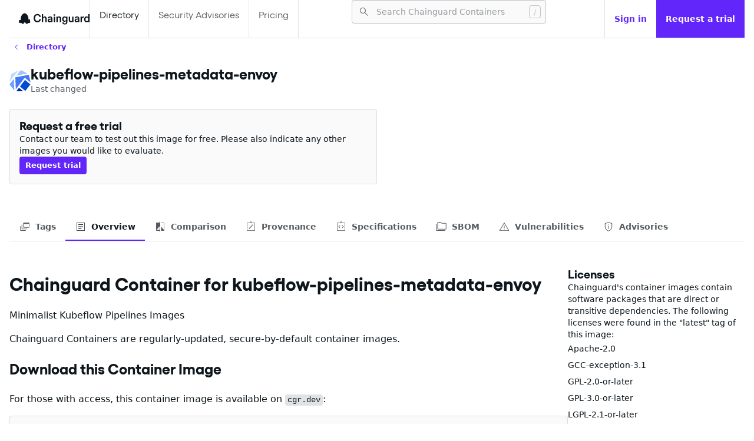

--- FILE ---
content_type: text/html;charset=utf-8
request_url: https://images.chainguard.dev/directory/image/kubeflow-pipelines-metadata-envoy/overview
body_size: 536807
content:
<!doctype html>
	<html lang="en" style="color-scheme: light">
		<head>
			<meta charset="utf-8" />
			<link
				rel="alternate icon"
				href="/favicon.ico"
				type="image/x-icon"
			/>
			<meta
				name="viewport"
				content="width=device-width, initial-scale=1"
			/>
			<meta
				name="theme-color"
				content="#000000"
			/>
			<meta
				name="description"
				content="View kubeflow-pipelines-metadata-envoy Secure-by-Default Container Image information for the kubeflow-pipelines-metadata-envoy image."
			/>
			<meta
				property="og:title"
				content="kubeflow-pipelines-metadata-envoy Secure-by-Default Container Image | Chainguard"
			/>
			<meta
				property="og:description"
				content="View kubeflow-pipelines-metadata-envoy Secure-by-Default Container Image information for the kubeflow-pipelines-metadata-envoy image."
			/>
			<meta
				property="og:url"
				content="https://images.chainguard.dev/directory/image/kubeflow-pipelines-metadata-envoy/overview"
			/>
			<meta
				property="og:site_name"
				content="Chainguard Containers"
			/>
			<meta
				property="og:locale"
				content="en_US"
			/>
			<meta
				property="og:type"
				content="website"
			/>
			<meta
				property="og:image"
				content="/previews/kubeflow-pipelines-metadata-envoy.png"
			/>
			<link
				rel="apple-touch-icon"
				href="/logo192.png"
			/>
			<!--
			manifest.json provides metadata used when your web app is installed on a
			user's mobile device or desktop. See https://developers.google.com/web/fundamentals/web-app-manifest/
			-->
			<link
				rel="manifest"
				href="/manifest.json"
			/>
	
			<title>kubeflow-pipelines-metadata-envoy Secure-by-Default Container Image | Chainguard</title>
			<link rel="canonical" href="https://images.chainguard.dev/directory/image/kubeflow-pipelines-metadata-envoy/overview" />
			<script>
  const gtagId = "G-EPP534WMYM";
  const gtmId = "GTM-58WV5RN";
  const dataLayer = window.dataLayer = window.dataLayer || [];
  function appendScript(src) {
    const gtagScript = document.createElement("script");
    gtagScript.async = true;
    gtagScript.src = src;
    document.head.appendChild(gtagScript);
  }
  if (!gtagId.startsWith("%")) {
    appendScript("https://www.googletagmanager.com/gtag/js?id=" + gtagId);
    const gtag = function(dataName, dataValue) {
      dataLayer.push(arguments);
    };
    gtag("js", /* @__PURE__ */ new Date());
    gtag("config", gtagId);
  }
  if (!gtmId.startsWith("%")) {
    dataLayer.push({
      "gtm.start": (/* @__PURE__ */ new Date()).getTime(),
      event: "gtm.js"
    });
    appendScript("https://www.googletagmanager.com/gtm.js?id=" + gtmId);
  }
</script>
		</head>
		<body>
			<div id="react-root"><style data-emotion="css-global 1g5h8hs">html{-webkit-font-smoothing:antialiased;-moz-osx-font-smoothing:grayscale;box-sizing:border-box;-webkit-text-size-adjust:100%;}*,*::before,*::after{box-sizing:inherit;}strong,b{font-weight:700;}body{margin:0;color:#0d161c;font-family:system-ui,-apple-system,BlinkMacSystemFont,Segoe UI,Noto Sans,Helvetica,Arial,sans-serif;font-size:1rem;font-weight:400;line-height:1.5;background-color:#ffffff;}@media print{body{background-color:#fff;}}body::backdrop{background-color:#ffffff;}a{-webkit-text-decoration:none;text-decoration:none;}code{font-family:ui-monospace,SFMono-Regular,Menlo,Consolas,"Liberation Mono",monospace;font-size:0.844rem;line-height:1.4;color:#0d161c;background-color:rgba(13, 22, 28, 0.12);border-radius:4px;padding:2px 4px;}@font-face{font-family:"Gellix";font-weight:400;src:url([data-uri]) format('woff2');}@font-face{font-family:"Gellix";font-weight:700;src:url([data-uri]) format('woff2');}strong{font-weight:700;}strong code{font-weight:700;}</style><style data-emotion="css 1ah1yoz">.css-1ah1yoz{display:-webkit-box;display:-webkit-flex;display:-ms-flexbox;display:flex;-webkit-flex-direction:column;-ms-flex-direction:column;flex-direction:column;background:#ffffff;max-height:100dvh;min-height:100dvh;overflow:auto;scrollbar-gutter:both-edges stable;gap:64px;}</style><div class="MuiStack-root css-1ah1yoz"><style data-emotion="css 19a3jz0">.css-19a3jz0{display:-webkit-box;display:-webkit-flex;display:-ms-flexbox;display:flex;-webkit-flex-direction:column;-ms-flex-direction:column;flex-direction:column;width:100%;box-sizing:border-box;-webkit-flex-shrink:0;-ms-flex-negative:0;flex-shrink:0;position:-webkit-sticky;position:sticky;z-index:1100;top:0;left:auto;right:0;--AppBar-background:#6226fb;--AppBar-color:#fff;background-color:var(--AppBar-background);color:var(--AppBar-color);background-color:#ffffff;padding-left:16px;padding-right:0px;margin-left:auto;margin-right:auto;width:calc(100% - 32px);max-width:1312px;border-bottom:1px solid rgba(13, 22, 28, 0.12);}</style><style data-emotion="css uab08r">.css-uab08r{background-color:#fafafb;color:#0d161c;-webkit-transition:box-shadow 300ms cubic-bezier(0.4, 0, 0.2, 1) 0ms;transition:box-shadow 300ms cubic-bezier(0.4, 0, 0.2, 1) 0ms;box-shadow:var(--Paper-shadow);background-image:var(--Paper-overlay);display:-webkit-box;display:-webkit-flex;display:-ms-flexbox;display:flex;-webkit-flex-direction:column;-ms-flex-direction:column;flex-direction:column;width:100%;box-sizing:border-box;-webkit-flex-shrink:0;-ms-flex-negative:0;flex-shrink:0;position:-webkit-sticky;position:sticky;z-index:1100;top:0;left:auto;right:0;--AppBar-background:#6226fb;--AppBar-color:#fff;background-color:var(--AppBar-background);color:var(--AppBar-color);background-color:#ffffff;padding-left:16px;padding-right:0px;margin-left:auto;margin-right:auto;width:calc(100% - 32px);max-width:1312px;border-bottom:1px solid rgba(13, 22, 28, 0.12);}</style><header class="MuiPaper-root MuiPaper-elevation MuiPaper-elevation0 MuiAppBar-root MuiAppBar-colorPrimary MuiAppBar-positionSticky css-uab08r" style="--Paper-shadow:none"><style data-emotion="css dr1aqm">.css-dr1aqm{position:relative;display:-webkit-box;display:-webkit-flex;display:-ms-flexbox;display:flex;-webkit-align-items:center;-webkit-box-align:center;-ms-flex-align:center;align-items:center;min-height:56px;-webkit-align-items:stretch;-webkit-box-align:stretch;-ms-flex-align:stretch;align-items:stretch;-webkit-box-pack:justify;-webkit-justify-content:space-between;justify-content:space-between;gap:32px;}@media (min-width:0px){@media (orientation: landscape){.css-dr1aqm{min-height:48px;}}}@media (min-width:600px){.css-dr1aqm{min-height:64px;}}</style><div class="MuiToolbar-root MuiToolbar-regular css-dr1aqm"><style data-emotion="css ct9q29">.css-ct9q29{display:-webkit-box;display:-webkit-flex;display:-ms-flexbox;display:flex;-webkit-flex-direction:row;-ms-flex-direction:row;flex-direction:row;-webkit-align-items:center;-webkit-box-align:center;-ms-flex-align:center;align-items:center;gap:4px;}</style><div class="MuiStack-root css-ct9q29"><style data-emotion="css hdk7bs">.css-hdk7bs{-webkit-text-decoration:underline;text-decoration:underline;text-decoration-color:var(--Link-underlineColor);--Link-underlineColor:rgba(98, 38, 251, 0.4);}.css-hdk7bs:hover{text-decoration-color:inherit;}</style><style data-emotion="css 19bslhb">.css-19bslhb{margin:0;font:inherit;line-height:inherit;letter-spacing:inherit;color:#6226fb;-webkit-text-decoration:underline;text-decoration:underline;text-decoration-color:var(--Link-underlineColor);--Link-underlineColor:rgba(98, 38, 251, 0.4);}.css-19bslhb:hover{text-decoration-color:inherit;}</style><a class="MuiTypography-root MuiTypography-inherit MuiLink-root MuiLink-underlineAlways css-19bslhb" aria-label="Chainguard" href="https://images.chainguard.dev/"><style data-emotion="css 1mcn41a">.css-1mcn41a{-webkit-user-select:none;-moz-user-select:none;-ms-user-select:none;user-select:none;width:1em;height:1em;display:inline-block;-webkit-flex-shrink:0;-ms-flex-negative:0;flex-shrink:0;-webkit-transition:fill 200ms cubic-bezier(0.4, 0, 0.2, 1) 0ms;transition:fill 200ms cubic-bezier(0.4, 0, 0.2, 1) 0ms;fill:currentColor;font-size:1.25rem;padding-top:6px;height:unset;width:120px;}</style><svg class="MuiSvgIcon-root MuiSvgIcon-fontSizeSmall css-1mcn41a" focusable="false" aria-hidden="true" viewBox="32.74 0 563.12 94.6"><style type="text/css">
    .chainguard {
      fill: #0d161c;
    }
  </style><g transform="translate(32.74 0) scale(3.262069)"><path class="chainguard" d="M45.1575 23.0841C39.6496 23.0841 36.1276 19.5092 36.1276 13.2068C36.1276 7.24868 40.0997 3.59436 45.3429 3.59436C49.8711 3.59436 53.1282 6.18946 53.6048 10.5852H50.0035C49.6592 8.1755 48.0704 6.5337 45.3429 6.5337C42.0593 6.5337 39.7025 9.04936 39.7025 13.2068C39.7025 17.5231 42.0328 20.1447 45.2634 20.1447C48.0174 20.1447 49.8446 18.3705 50.2153 15.9078H53.6843C53.2341 20.1977 50.1359 23.0841 45.1575 23.0841ZM56.2092 22.6074V4.07101H59.4399V10.2675C59.4399 10.6382 59.4134 11.0354 59.3339 11.5385C60.0489 10.241 61.267 9.2612 63.306 9.2612C66.1659 9.2612 67.8607 11.2737 67.8607 14.4514V22.6074H64.6301V14.928C64.6301 13.0214 63.7032 11.8298 62.1938 11.8298C60.605 11.8298 59.4399 13.2333 59.4399 15.034V22.6074H56.2092ZM74.8131 23.0841C72.5622 23.0841 70.3643 21.6012 70.3643 19.059C70.3643 16.1462 72.6152 15.1399 75.3957 14.7692L77.2493 14.5308C78.3085 14.3984 78.6793 14.0012 78.6793 13.3657C78.6793 12.4654 77.9378 11.6709 76.5608 11.6709C75.0514 11.6709 74.0981 12.5183 73.9657 13.8688H70.6292C70.841 11.1678 73.0389 9.2612 76.3754 9.2612C80.321 9.2612 81.9099 11.3797 81.9099 15.0075V22.6074H78.9176V22.0778C78.9176 21.6541 78.9705 21.2569 79.05 20.8332C78.3615 22.1043 77.0375 23.0841 74.8131 23.0841ZM75.6869 20.7008C77.4082 20.7008 78.7852 19.4297 78.7852 17.6026V16.1991C78.4939 16.4639 78.0437 16.5963 77.2493 16.7552L76.1901 16.9671C74.6807 17.2583 73.6479 17.7615 73.6479 18.9266C73.6479 20.0653 74.5483 20.7008 75.6869 20.7008ZM85.0689 22.6074V9.68489H88.2996V22.6074H85.0689ZM84.9895 7.72533V4.33581H88.3525V7.72533H84.9895ZM91.6374 22.6074V9.68489H94.868V10.2675C94.868 10.6382 94.8415 11.0354 94.7621 11.5385C95.477 10.241 96.6952 9.2612 98.7342 9.2612C101.594 9.2612 103.289 11.2737 103.289 14.4514V22.6074H100.058V14.928C100.058 13.0214 99.1314 11.8298 97.622 11.8298C96.0331 11.8298 94.868 13.2333 94.868 15.034V22.6074H91.6374ZM112.254 28.4861C108.441 28.4861 106.269 26.4471 106.269 23.5078H109.553C109.606 25.0436 110.585 25.944 112.333 25.944C114.028 25.944 115.458 24.9377 115.458 23.0046V21.6012C115.458 21.0186 115.484 20.489 115.564 19.9858C114.796 21.151 113.551 22.1308 111.539 22.1308C108.176 22.1308 105.74 19.774 105.74 15.696C105.74 11.6709 108.546 9.2612 111.38 9.2612C113.657 9.2612 114.796 10.188 115.564 11.5385C115.484 11.0884 115.458 10.7441 115.458 10.2675V9.68489H118.689V22.2102C118.689 26.4471 116.067 28.4861 112.254 28.4861ZM112.36 19.5622C114.266 19.5622 115.643 17.9468 115.643 15.696C115.643 13.4451 114.266 11.8298 112.36 11.8298C110.4 11.8298 109.023 13.4451 109.023 15.696C109.023 17.9468 110.4 19.5622 112.36 19.5622ZM126.499 23.0841C123.904 23.0841 121.865 21.3099 121.865 17.8939V9.68489H125.122V17.3907C125.122 19.1914 125.916 20.489 127.478 20.489C129.12 20.489 130.285 19.2709 130.285 17.3643V9.68489H133.516V22.6074H130.312V22.0778C130.312 21.6806 130.365 21.2304 130.444 20.8332C129.782 22.0778 128.644 23.0841 126.499 23.0841ZM140.601 23.0841C138.35 23.0841 136.152 21.6012 136.152 19.059C136.152 16.1462 138.403 15.1399 141.183 14.7692L143.037 14.5308C144.096 14.3984 144.467 14.0012 144.467 13.3657C144.467 12.4654 143.725 11.6709 142.349 11.6709C140.839 11.6709 139.886 12.5183 139.753 13.8688H136.417C136.629 11.1678 138.827 9.2612 142.163 9.2612C146.109 9.2612 147.698 11.3797 147.698 15.0075V22.6074H144.705V22.0778C144.705 21.6541 144.758 21.2569 144.838 20.8332C144.149 22.1043 142.825 23.0841 140.601 23.0841ZM141.475 20.7008C143.196 20.7008 144.573 19.4297 144.573 17.6026V16.1991C144.282 16.4639 143.831 16.5963 143.037 16.7552L141.978 16.9671C140.468 17.2583 139.436 17.7615 139.436 18.9266C139.436 20.0653 140.336 20.7008 141.475 20.7008ZM150.857 22.6074V9.68489H154.087V10.6647C154.087 11.1413 154.061 11.5385 153.981 12.0152C154.67 10.5588 155.835 9.2612 157.768 9.2612C158.033 9.2612 158.245 9.28768 158.457 9.34064V12.4654C158.245 12.4124 157.953 12.3594 157.53 12.3594C155.544 12.3594 154.087 13.3657 154.087 16.1991V22.6074H150.857ZM165.304 23.0841C161.888 23.0841 159.399 20.7538 159.399 16.1991C159.399 11.565 162.338 9.2612 165.357 9.2612C167.37 9.2612 168.614 10.2939 169.356 11.5385C169.25 11.0619 169.25 10.6647 169.25 10.2675V4.07101H172.48V22.6074H169.25V22.0778C169.25 21.6276 169.25 21.2834 169.356 20.8332C168.852 21.7865 167.687 23.0841 165.304 23.0841ZM166.072 20.5419C168.005 20.5419 169.435 18.7677 169.435 16.1726C169.435 13.5246 168.005 11.8298 166.072 11.8298C164.139 11.8298 162.682 13.604 162.682 16.1726C162.682 18.8472 164.139 20.5419 166.072 20.5419Z"></path><path class="chainguard" fill-rule="evenodd" clip-rule="evenodd" d="M23.141 16.9955C23.3628 16.2024 23.4834 15.3332 23.4834 14.3879C23.4834 8.4751 18.7667 1.81992 14.056 1.81992C9.34521 1.81992 4.62852 8.4751 4.62852 14.3879C4.62852 15.6771 4.85275 16.8245 5.25225 17.8308L2.42059 17.6657C1.26726 17.5985 0.2047 18.4509 0.384583 19.6338C0.454351 20.0926 0.587314 20.5621 0.824777 20.9678C0.0231448 21.5523 -0.304315 22.6269 0.345227 23.4691C0.997283 24.3145 1.95468 25.0936 3.26884 25.0936C4.69423 25.0936 5.55207 24.7117 6.07304 24.2321C6.11107 24.4416 6.18951 24.6478 6.31334 24.8427C6.9531 25.8495 8.01264 26.9564 9.57907 26.9564C12.2437 26.9564 12.5409 25.2214 12.6901 24.3507C12.7017 24.2826 12.7125 24.2198 12.7234 24.1635L14.5041 23.2403L16.2848 24.1635C16.2957 24.2198 16.3065 24.2825 16.3181 24.3506L16.3182 24.3507C16.4673 25.2214 16.7645 26.9564 19.4291 26.9564C20.9956 26.9564 22.0551 25.8495 22.6949 24.8427C22.72 24.8031 22.7433 24.763 22.7648 24.7225C23.2667 24.9475 23.9313 25.0936 24.8129 25.0936C26.1271 25.0936 27.0845 24.3145 27.7366 23.4691C28.5352 22.4336 27.8568 21.0468 26.6361 20.6514L26.2327 20.5207C27.4172 19.8844 27.5915 18.6842 27.4646 17.6325C27.3213 16.4442 26.0725 15.9305 24.9824 16.3266L23.141 16.9955ZM14.5058 23.2231C14.5047 23.2232 14.5037 23.2232 14.5026 23.2232L14.5041 23.2241L14.5058 23.2231Z"></path></g></svg></a></div><style data-emotion="css 1y0sgkv">.css-1y0sgkv{display:-webkit-box;display:-webkit-flex;display:-ms-flexbox;display:flex;-webkit-flex-direction:row;-ms-flex-direction:row;flex-direction:row;display:-webkit-box;display:-webkit-flex;display:-ms-flexbox;display:flex;-webkit-flex:1;-ms-flex:1;flex:1;-webkit-box-flex-wrap:nowrap;-webkit-flex-wrap:nowrap;-ms-flex-wrap:nowrap;flex-wrap:nowrap;gap:inherit;overflow:hidden;-webkit-box-pack:end;-ms-flex-pack:end;-webkit-justify-content:flex-end;justify-content:flex-end;}</style><div class="MuiStack-root css-1y0sgkv"><style data-emotion="css 1jbq4ge">.css-1jbq4ge{display:-webkit-box;display:-webkit-flex;display:-ms-flexbox;display:flex;-webkit-flex-direction:row;-ms-flex-direction:row;flex-direction:row;-webkit-align-items:stretch;-webkit-box-align:stretch;-ms-flex-align:stretch;align-items:stretch;-webkit-flex:1;-ms-flex:1;flex:1;-webkit-box-pack:justify;-webkit-justify-content:space-between;justify-content:space-between;min-width:300px;overflow:hidden;}</style><div class="MuiStack-root css-1jbq4ge"><style data-emotion="css 1ds39aj">.css-1ds39aj{display:-webkit-box;display:-webkit-flex;display:-ms-flexbox;display:flex;-webkit-flex-direction:row;-ms-flex-direction:row;flex-direction:row;-webkit-align-items:stretch;-webkit-box-align:stretch;-ms-flex-align:stretch;align-items:stretch;-webkit-flex:1;-ms-flex:1;flex:1;height:64px;}</style><div class="MuiStack-root css-1ds39aj"><style data-emotion="css c5t2pu">.css-c5t2pu{-webkit-text-decoration:none;text-decoration:none;white-space:nowrap;color:#0d161c;font-weight:inherit;-webkit-align-content:center;-ms-flex-line-pack:center;align-content:center;padding:16px;border-left:1px solid rgba(13, 22, 28, 0.12);}.css-c5t2pu:hover{color:#0d161c;}.css-c5t2pu:hover{background-color:rgba(98, 38, 251, 0.05);}</style><style data-emotion="css 1ytljyi">.css-1ytljyi{margin:0;font-family:"Gellix",Arial,sans-serif;font-size:1rem;font-weight:700;line-height:1.2;color:#6226fb;-webkit-text-decoration:none;text-decoration:none;white-space:nowrap;color:#0d161c;font-weight:inherit;-webkit-align-content:center;-ms-flex-line-pack:center;align-content:center;padding:16px;border-left:1px solid rgba(13, 22, 28, 0.12);}.css-1ytljyi:hover{color:#0d161c;}.css-1ytljyi:hover{background-color:rgba(98, 38, 251, 0.05);}</style><a class="MuiTypography-root MuiTypography-h6 MuiLink-root MuiLink-underlineNone css-1ytljyi" aria-label="Directory" href="https://images.chainguard.dev/directory">Directory</a><style data-emotion="css h4sbfo">.css-h4sbfo{-webkit-text-decoration:none;text-decoration:none;white-space:nowrap;color:rgba(13, 22, 28, 0.7);font-weight:inherit;-webkit-align-content:center;-ms-flex-line-pack:center;align-content:center;padding:16px;border-left:1px solid rgba(13, 22, 28, 0.12);border-right:1px solid rgba(13, 22, 28, 0.12);}.css-h4sbfo:hover{color:#0d161c;}.css-h4sbfo:hover{background-color:rgba(98, 38, 251, 0.05);}</style><style data-emotion="css 438r4s">.css-438r4s{margin:0;font-family:"Gellix",Arial,sans-serif;font-size:1rem;font-weight:700;line-height:1.2;color:#6226fb;-webkit-text-decoration:none;text-decoration:none;white-space:nowrap;color:rgba(13, 22, 28, 0.7);font-weight:inherit;-webkit-align-content:center;-ms-flex-line-pack:center;align-content:center;padding:16px;border-left:1px solid rgba(13, 22, 28, 0.12);border-right:1px solid rgba(13, 22, 28, 0.12);}.css-438r4s:hover{color:#0d161c;}.css-438r4s:hover{background-color:rgba(98, 38, 251, 0.05);}</style><a class="MuiTypography-root MuiTypography-h6 MuiLink-root MuiLink-underlineNone css-438r4s" aria-label="Security Advisories" href="https://images.chainguard.dev/security">Security Advisories</a><style data-emotion="css 1uzu1ie">.css-1uzu1ie{-webkit-text-decoration:none;text-decoration:none;font-weight:inherit;-webkit-align-content:center;-ms-flex-line-pack:center;align-content:center;padding:16px;color:rgba(13, 22, 28, 0.7);border-right:1px solid rgba(13, 22, 28, 0.12);}.css-1uzu1ie:hover{background-color:rgba(98, 38, 251, 0.05);color:#0d161c;}</style><style data-emotion="css 1p7jnus">.css-1p7jnus{margin:0;font-family:"Gellix",Arial,sans-serif;font-size:1rem;font-weight:700;line-height:1.2;color:#6226fb;-webkit-text-decoration:none;text-decoration:none;font-weight:inherit;-webkit-align-content:center;-ms-flex-line-pack:center;align-content:center;padding:16px;color:rgba(13, 22, 28, 0.7);border-right:1px solid rgba(13, 22, 28, 0.12);}.css-1p7jnus:hover{background-color:rgba(98, 38, 251, 0.05);color:#0d161c;}</style><a class="MuiTypography-root MuiTypography-h6 MuiLink-root MuiLink-underlineNone css-1p7jnus" href="https://www.chainguard.dev/pricing">Pricing</a></div><style data-emotion="css l4fn0e">.css-l4fn0e{-webkit-flex:1;-ms-flex:1;flex:1;-webkit-align-content:center;-ms-flex-line-pack:center;align-content:center;justify-items:flex-end;margin-left:16px;}</style><div class="MuiBox-root css-l4fn0e"><style data-emotion="css 16xnb7q">.css-16xnb7q{max-width:330px;width:100%;}.css-16xnb7q.Mui-focused .MuiAutocomplete-clearIndicator{visibility:visible;}@media (pointer: fine){.css-16xnb7q:hover .MuiAutocomplete-clearIndicator{visibility:visible;}}.css-16xnb7q .MuiAutocomplete-tag{margin:3px;max-width:calc(100% - 6px);}.MuiAutocomplete-hasPopupIcon.css-16xnb7q .MuiAutocomplete-inputRoot,.MuiAutocomplete-hasClearIcon.css-16xnb7q .MuiAutocomplete-inputRoot{padding-right:30px;}.MuiAutocomplete-hasPopupIcon.MuiAutocomplete-hasClearIcon.css-16xnb7q .MuiAutocomplete-inputRoot{padding-right:56px;}.css-16xnb7q .MuiAutocomplete-inputRoot .MuiAutocomplete-input{width:0;min-width:30px;}.css-16xnb7q .MuiInput-root{padding-bottom:1px;}.css-16xnb7q .MuiInput-root .MuiInput-input{padding:4px 4px 4px 0px;}.css-16xnb7q .MuiInput-root.MuiInputBase-sizeSmall .MuiInput-input{padding:2px 4px 3px 0;}.css-16xnb7q .MuiOutlinedInput-root{padding:9px;}.MuiAutocomplete-hasPopupIcon.css-16xnb7q .MuiOutlinedInput-root,.MuiAutocomplete-hasClearIcon.css-16xnb7q .MuiOutlinedInput-root{padding-right:39px;}.MuiAutocomplete-hasPopupIcon.MuiAutocomplete-hasClearIcon.css-16xnb7q .MuiOutlinedInput-root{padding-right:65px;}.css-16xnb7q .MuiOutlinedInput-root .MuiAutocomplete-input{padding:7.5px 4px 7.5px 5px;}.css-16xnb7q .MuiOutlinedInput-root .MuiAutocomplete-endAdornment{right:9px;}.css-16xnb7q .MuiOutlinedInput-root.MuiInputBase-sizeSmall{padding-top:6px;padding-bottom:6px;padding-left:6px;}.css-16xnb7q .MuiOutlinedInput-root.MuiInputBase-sizeSmall .MuiAutocomplete-input{padding:2.5px 4px 2.5px 8px;}.css-16xnb7q .MuiFilledInput-root{padding-top:19px;padding-left:8px;}.MuiAutocomplete-hasPopupIcon.css-16xnb7q .MuiFilledInput-root,.MuiAutocomplete-hasClearIcon.css-16xnb7q .MuiFilledInput-root{padding-right:39px;}.MuiAutocomplete-hasPopupIcon.MuiAutocomplete-hasClearIcon.css-16xnb7q .MuiFilledInput-root{padding-right:65px;}.css-16xnb7q .MuiFilledInput-root .MuiFilledInput-input{padding:7px 4px;}.css-16xnb7q .MuiFilledInput-root .MuiAutocomplete-endAdornment{right:9px;}.css-16xnb7q .MuiFilledInput-root.MuiInputBase-sizeSmall{padding-bottom:1px;}.css-16xnb7q .MuiFilledInput-root.MuiInputBase-sizeSmall .MuiFilledInput-input{padding:2.5px 4px;}.css-16xnb7q .MuiInputBase-hiddenLabel{padding-top:8px;}.css-16xnb7q .MuiFilledInput-root.MuiInputBase-hiddenLabel{padding-top:0;padding-bottom:0;}.css-16xnb7q .MuiFilledInput-root.MuiInputBase-hiddenLabel .MuiAutocomplete-input{padding-top:16px;padding-bottom:17px;}.css-16xnb7q .MuiFilledInput-root.MuiInputBase-hiddenLabel.MuiInputBase-sizeSmall .MuiAutocomplete-input{padding-top:8px;padding-bottom:9px;}.css-16xnb7q .MuiAutocomplete-input{-webkit-box-flex:1;-webkit-flex-grow:1;-ms-flex-positive:1;flex-grow:1;text-overflow:ellipsis;opacity:0;}.css-16xnb7q .MuiAutocomplete-tag{margin:2px;max-width:calc(100% - 4px);}.css-16xnb7q .MuiAutocomplete-input{opacity:1;}.css-16xnb7q .MuiAutocomplete-inputRoot .MuiInputAdornment-positionStart{margin-left:5px;margin-right:3px;}.css-16xnb7q.Mui-focused svg{opacity:1;fill:primary.main;}</style><div class="MuiAutocomplete-root css-16xnb7q"><style data-emotion="css 1vbfw84">.css-1vbfw84{display:-webkit-inline-box;display:-webkit-inline-flex;display:-ms-inline-flexbox;display:inline-flex;-webkit-flex-direction:column;-ms-flex-direction:column;flex-direction:column;position:relative;min-width:0;padding:0;margin:0;border:0;vertical-align:top;width:100%;}</style><div class="MuiFormControl-root MuiFormControl-fullWidth MuiTextField-root css-1vbfw84" aria-label="Search"><style data-emotion="css-global 1prfaxn">@-webkit-keyframes mui-auto-fill{from{display:block;}}@keyframes mui-auto-fill{from{display:block;}}@-webkit-keyframes mui-auto-fill-cancel{from{display:block;}}@keyframes mui-auto-fill-cancel{from{display:block;}}</style><style data-emotion="css f30vfc">.css-f30vfc{font-family:system-ui,-apple-system,BlinkMacSystemFont,Segoe UI,Noto Sans,Helvetica,Arial,sans-serif;font-size:1rem;font-weight:400;line-height:1.4375em;color:#0d161c;box-sizing:border-box;position:relative;cursor:text;display:-webkit-inline-box;display:-webkit-inline-flex;display:-ms-inline-flexbox;display:inline-flex;-webkit-align-items:center;-webkit-box-align:center;-ms-flex-align:center;align-items:center;width:100%;font-size:0.875rem;position:relative;border-radius:4px;padding-left:14px;padding-right:14px;background-color:#fafafb;}.css-f30vfc.Mui-disabled{color:rgba(13, 22, 28, 0.38);cursor:default;}.css-f30vfc:hover .MuiOutlinedInput-notchedOutline{border-color:#0d161c;}@media (hover: none){.css-f30vfc:hover .MuiOutlinedInput-notchedOutline{border-color:rgba(0, 0, 0, 0.23);}}.css-f30vfc.Mui-focused .MuiOutlinedInput-notchedOutline{border-width:2px;}.css-f30vfc.Mui-focused .MuiOutlinedInput-notchedOutline{border-color:#6226fb;}.css-f30vfc.Mui-error .MuiOutlinedInput-notchedOutline{border-color:#d32f2f;}.css-f30vfc.Mui-disabled .MuiOutlinedInput-notchedOutline{border-color:rgba(13, 22, 28, 0.26);}.css-f30vfc input[type="search"]::-webkit-search-decoration,.css-f30vfc input[type="search"]::-webkit-search-cancel-button,.css-f30vfc input[type="search"]::-webkit-search-results-button,.css-f30vfc input[type="search"]::-webkit-search-results-decoration{display:none;}</style><div class="MuiInputBase-root MuiOutlinedInput-root MuiInputBase-colorPrimary MuiInputBase-fullWidth MuiInputBase-formControl MuiInputBase-sizeSmall MuiInputBase-adornedStart MuiInputBase-adornedEnd MuiAutocomplete-inputRoot css-f30vfc"><style data-emotion="css 1sbpbbx">.css-1sbpbbx{display:-webkit-box;display:-webkit-flex;display:-ms-flexbox;display:flex;max-height:2em;-webkit-align-items:center;-webkit-box-align:center;-ms-flex-align:center;align-items:center;white-space:nowrap;color:rgba(98, 38, 251, 0.54);margin-right:8px;}.css-1sbpbbx p{font-size:0.875rem;}.css-1sbpbbx svg{color:rgba(13, 22, 28, 0.7);font-size:20px;}</style><div class="MuiInputAdornment-root MuiInputAdornment-positionStart MuiInputAdornment-outlined MuiInputAdornment-sizeSmall css-1sbpbbx"><span class="notranslate" aria-hidden="true">​</span><style data-emotion="css vh810p">.css-vh810p{-webkit-user-select:none;-moz-user-select:none;-ms-user-select:none;user-select:none;width:1em;height:1em;display:inline-block;-webkit-flex-shrink:0;-ms-flex-negative:0;flex-shrink:0;-webkit-transition:fill 200ms cubic-bezier(0.4, 0, 0.2, 1) 0ms;transition:fill 200ms cubic-bezier(0.4, 0, 0.2, 1) 0ms;fill:currentColor;font-size:1.25rem;}</style><svg class="MuiSvgIcon-root MuiSvgIcon-fontSizeSmall css-vh810p" focusable="false" aria-hidden="true" viewBox="0 -960 960 960" width="48" height="48"><path d="M790.61-137.54 531.08-397.08q-29.85 26.42-69.61 40.71t-82.32 14.29q-101.87 0-172.43-70.51-70.56-70.52-70.56-171 0-100.49 70.51-171.06 70.51-70.58 171.22-70.58 100.7 0 171.25 70.53t70.55 171.06q0 42.02-14.38 81.83-14.39 39.81-41.62 72.12l260.15 258.54-33.23 33.61ZM378.54-387.46q81.95 0 138.86-57.12 56.91-57.11 56.91-139.07 0-81.97-56.91-139.08-56.91-57.12-138.86-57.12-82.47 0-139.74 57.12-57.26 57.11-57.26 139.08 0 81.96 57.26 139.07 57.27 57.12 139.74 57.12Z"></path></svg></div><style data-emotion="css 5sh8g5">.css-5sh8g5{font:inherit;letter-spacing:inherit;color:currentColor;padding:4px 0 5px;border:0;box-sizing:content-box;background:none;height:1.4375em;margin:0;-webkit-tap-highlight-color:transparent;display:block;min-width:0;width:100%;-webkit-animation-name:mui-auto-fill-cancel;animation-name:mui-auto-fill-cancel;-webkit-animation-duration:10ms;animation-duration:10ms;padding-top:1px;-moz-appearance:textfield;padding:16.5px 14px;padding:8.5px 14px;padding-left:0;padding-right:0;height:23px;}.css-5sh8g5::-webkit-input-placeholder{color:currentColor;opacity:0.42;-webkit-transition:opacity 200ms cubic-bezier(0.4, 0, 0.2, 1) 0ms;transition:opacity 200ms cubic-bezier(0.4, 0, 0.2, 1) 0ms;}.css-5sh8g5::-moz-placeholder{color:currentColor;opacity:0.42;-webkit-transition:opacity 200ms cubic-bezier(0.4, 0, 0.2, 1) 0ms;transition:opacity 200ms cubic-bezier(0.4, 0, 0.2, 1) 0ms;}.css-5sh8g5::-ms-input-placeholder{color:currentColor;opacity:0.42;-webkit-transition:opacity 200ms cubic-bezier(0.4, 0, 0.2, 1) 0ms;transition:opacity 200ms cubic-bezier(0.4, 0, 0.2, 1) 0ms;}.css-5sh8g5:focus{outline:0;}.css-5sh8g5:invalid{box-shadow:none;}.css-5sh8g5::-webkit-search-decoration{-webkit-appearance:none;}label[data-shrink=false]+.MuiInputBase-formControl .css-5sh8g5::-webkit-input-placeholder{opacity:0!important;}label[data-shrink=false]+.MuiInputBase-formControl .css-5sh8g5::-moz-placeholder{opacity:0!important;}label[data-shrink=false]+.MuiInputBase-formControl .css-5sh8g5::-ms-input-placeholder{opacity:0!important;}label[data-shrink=false]+.MuiInputBase-formControl .css-5sh8g5:focus::-webkit-input-placeholder{opacity:0.42;}label[data-shrink=false]+.MuiInputBase-formControl .css-5sh8g5:focus::-moz-placeholder{opacity:0.42;}label[data-shrink=false]+.MuiInputBase-formControl .css-5sh8g5:focus::-ms-input-placeholder{opacity:0.42;}.css-5sh8g5.Mui-disabled{opacity:1;-webkit-text-fill-color:rgba(13, 22, 28, 0.38);}.css-5sh8g5:-webkit-autofill{-webkit-animation-duration:5000s;animation-duration:5000s;-webkit-animation-name:mui-auto-fill;animation-name:mui-auto-fill;}.css-5sh8g5:-webkit-autofill{border-radius:inherit;}.css-5sh8g5.MuiSelect-select{padding-top:9.5px;padding-bottom:7.5px;height:23px;}</style><input aria-invalid="false" autoComplete="off" id=":Rajad6all:" placeholder="Search Chainguard Containers" type="search" class="MuiInputBase-input MuiOutlinedInput-input MuiInputBase-inputTypeSearch MuiInputBase-inputSizeSmall MuiInputBase-inputAdornedStart MuiInputBase-inputAdornedEnd MuiAutocomplete-input MuiAutocomplete-inputFocused css-5sh8g5" aria-autocomplete="list" aria-expanded="false" autoCapitalize="none" spellcheck="false" role="combobox" value=""/><style data-emotion="css e7l29q">.css-e7l29q{display:-webkit-box;display:-webkit-flex;display:-ms-flexbox;display:flex;max-height:2em;-webkit-align-items:center;-webkit-box-align:center;-ms-flex-align:center;align-items:center;white-space:nowrap;color:rgba(98, 38, 251, 0.54);margin-left:8px;}.css-e7l29q p{font-size:0.875rem;}</style><div class="MuiInputAdornment-root MuiInputAdornment-positionEnd MuiInputAdornment-outlined MuiInputAdornment-sizeSmall css-e7l29q"><style data-emotion="css b91lu7">.css-b91lu7{max-width:100%;font-family:system-ui,-apple-system,BlinkMacSystemFont,Segoe UI,Noto Sans,Helvetica,Arial,sans-serif;font-size:0.8125rem;display:-webkit-inline-box;display:-webkit-inline-flex;display:-ms-inline-flexbox;display:inline-flex;-webkit-align-items:center;-webkit-box-align:center;-ms-flex-align:center;align-items:center;-webkit-box-pack:center;-ms-flex-pack:center;-webkit-justify-content:center;justify-content:center;height:32px;line-height:1.5;color:#0d161c;background-color:rgba(98, 38, 251, 0.1);border-radius:16px;white-space:nowrap;-webkit-transition:background-color 300ms cubic-bezier(0.4, 0, 0.2, 1) 0ms,box-shadow 300ms cubic-bezier(0.4, 0, 0.2, 1) 0ms;transition:background-color 300ms cubic-bezier(0.4, 0, 0.2, 1) 0ms,box-shadow 300ms cubic-bezier(0.4, 0, 0.2, 1) 0ms;cursor:unset;outline:0;-webkit-text-decoration:none;text-decoration:none;border:0;padding:0;vertical-align:middle;box-sizing:border-box;height:24px;background-color:transparent;border:1px solid #bdbdbd;font-weight:500;border-radius:4px;border-color:rgba(13, 22, 28, 0.2);height:22px;color:rgba(13, 22, 28, 0.23);border-color:rgba(13, 22, 28, 0.23);}.css-b91lu7.Mui-disabled{opacity:0.38;pointer-events:none;}.css-b91lu7 .MuiChip-avatar{margin-left:5px;margin-right:-6px;width:24px;height:24px;color:#616161;font-size:0.75rem;}.css-b91lu7 .MuiChip-avatarColorPrimary{color:#fff;background-color:rgb(68, 26, 175);}.css-b91lu7 .MuiChip-avatarColorSecondary{color:#fff;background-color:rgb(68, 26, 175);}.css-b91lu7 .MuiChip-avatarSmall{margin-left:4px;margin-right:-4px;width:18px;height:18px;font-size:0.625rem;}.css-b91lu7 .MuiChip-icon{margin-left:5px;margin-right:-6px;}.css-b91lu7 .MuiChip-deleteIcon{-webkit-tap-highlight-color:transparent;color:rgba(13, 22, 28, 0.26);font-size:22px;cursor:pointer;margin:0 5px 0 -6px;}.css-b91lu7 .MuiChip-deleteIcon:hover{color:rgba(13, 22, 28, 0.4);}.css-b91lu7 .MuiChip-icon{font-size:18px;margin-left:4px;margin-right:-4px;}.css-b91lu7 .MuiChip-deleteIcon{font-size:16px;margin-right:4px;margin-left:-4px;}.css-b91lu7 .MuiChip-icon{color:#616161;}.css-b91lu7.MuiChip-clickable:hover{background-color:rgba(98, 38, 251, 0.05);}.css-b91lu7.Mui-focusVisible{background-color:rgba(98, 38, 251, 0.12);}.css-b91lu7 .MuiChip-avatar{margin-left:4px;}.css-b91lu7 .MuiChip-avatarSmall{margin-left:2px;}.css-b91lu7 .MuiChip-icon{margin-left:4px;}.css-b91lu7 .MuiChip-iconSmall{margin-left:2px;}.css-b91lu7 .MuiChip-deleteIcon{margin-right:5px;}.css-b91lu7 .MuiChip-deleteIconSmall{margin-right:3px;}</style><div class="MuiChip-root MuiChip-outlined MuiChip-sizeSmall MuiChip-colorDefault MuiChip-outlinedDefault css-b91lu7"><style data-emotion="css d6wmh0">.css-d6wmh0{overflow:hidden;text-overflow:ellipsis;padding-left:12px;padding-right:12px;white-space:nowrap;padding-left:11px;padding-right:11px;padding-left:8px;padding-right:8px;padding-left:7px;padding-right:7px;}</style><span class="MuiChip-label MuiChip-labelSmall css-d6wmh0">/</span></div></div><style data-emotion="css wwo6dg">.css-wwo6dg{border-color:rgba(0, 0, 0, 0.23);border:1px solid rgba(13, 22, 28, 0.23);}.css-wwo6dg legend{font-size:0.85em;}</style><style data-emotion="css pkyks6">.css-pkyks6{text-align:left;position:absolute;bottom:0;right:0;top:-5px;left:0;margin:0;padding:0 8px;pointer-events:none;border-radius:inherit;border-style:solid;border-width:1px;overflow:hidden;min-width:0%;border-color:rgba(0, 0, 0, 0.23);border:1px solid rgba(13, 22, 28, 0.23);}.css-pkyks6 legend{font-size:0.85em;}</style><fieldset aria-hidden="true" class="MuiOutlinedInput-notchedOutline css-pkyks6"><style data-emotion="css w4cd9x">.css-w4cd9x{float:unset;width:auto;overflow:hidden;padding:0;line-height:11px;-webkit-transition:width 150ms cubic-bezier(0.0, 0, 0.2, 1) 0ms;transition:width 150ms cubic-bezier(0.0, 0, 0.2, 1) 0ms;}</style><legend class="css-w4cd9x"><span class="notranslate" aria-hidden="true">​</span></legend></fieldset></div></div></div></div></div><style data-emotion="css 1xhj18k">.css-1xhj18k{display:-webkit-box;display:-webkit-flex;display:-ms-flexbox;display:flex;-webkit-flex-direction:row;-ms-flex-direction:row;flex-direction:row;}</style><div class="MuiStack-root css-1xhj18k"><style data-emotion="css rg17zw">.css-rg17zw{font-family:system-ui,-apple-system,BlinkMacSystemFont,Segoe UI,Noto Sans,Helvetica,Arial,sans-serif;font-size:0.875rem;font-weight:600;text-transform:none;line-height:1.75;min-width:64px;padding:6px 16px;border:0;border-radius:4px;-webkit-transition:background-color 250ms cubic-bezier(0.4, 0, 0.2, 1) 0ms,box-shadow 250ms cubic-bezier(0.4, 0, 0.2, 1) 0ms,border-color 250ms cubic-bezier(0.4, 0, 0.2, 1) 0ms,color 250ms cubic-bezier(0.4, 0, 0.2, 1) 0ms;transition:background-color 250ms cubic-bezier(0.4, 0, 0.2, 1) 0ms,box-shadow 250ms cubic-bezier(0.4, 0, 0.2, 1) 0ms,border-color 250ms cubic-bezier(0.4, 0, 0.2, 1) 0ms,color 250ms cubic-bezier(0.4, 0, 0.2, 1) 0ms;padding:6px 8px;color:var(--variant-textColor);background-color:var(--variant-textBg);--variant-textColor:#6226fb;--variant-outlinedColor:#6226fb;--variant-outlinedBorder:rgba(98, 38, 251, 0.5);--variant-containedColor:#fff;--variant-containedBg:#6226fb;box-shadow:none;-webkit-transition:background-color 250ms cubic-bezier(0.4, 0, 0.2, 1) 0ms,box-shadow 250ms cubic-bezier(0.4, 0, 0.2, 1) 0ms,border-color 250ms cubic-bezier(0.4, 0, 0.2, 1) 0ms;transition:background-color 250ms cubic-bezier(0.4, 0, 0.2, 1) 0ms,box-shadow 250ms cubic-bezier(0.4, 0, 0.2, 1) 0ms,border-color 250ms cubic-bezier(0.4, 0, 0.2, 1) 0ms;white-space:nowrap;padding:16px;border-radius:0;border-left:1px solid rgba(13, 22, 28, 0.12);}.css-rg17zw:hover{-webkit-text-decoration:none;text-decoration:none;}.css-rg17zw.Mui-disabled{color:rgba(13, 22, 28, 0.26);}@media (hover: hover){.css-rg17zw:hover{--variant-containedBg:rgb(68, 26, 175);--variant-textBg:rgba(98, 38, 251, 0.05);--variant-outlinedBorder:#6226fb;--variant-outlinedBg:rgba(98, 38, 251, 0.05);}}.css-rg17zw:hover{box-shadow:none;}.css-rg17zw.Mui-focusVisible{box-shadow:none;}.css-rg17zw:active{box-shadow:none;}.css-rg17zw.Mui-disabled{box-shadow:none;}.css-rg17zw.MuiButton-loading{color:transparent;}</style><style data-emotion="css rzgwh9">.css-rzgwh9{display:-webkit-inline-box;display:-webkit-inline-flex;display:-ms-inline-flexbox;display:inline-flex;-webkit-align-items:center;-webkit-box-align:center;-ms-flex-align:center;align-items:center;-webkit-box-pack:center;-ms-flex-pack:center;-webkit-justify-content:center;justify-content:center;position:relative;box-sizing:border-box;-webkit-tap-highlight-color:transparent;background-color:transparent;outline:0;border:0;margin:0;border-radius:0;padding:0;cursor:pointer;-webkit-user-select:none;-moz-user-select:none;-ms-user-select:none;user-select:none;vertical-align:middle;-moz-appearance:none;-webkit-appearance:none;-webkit-text-decoration:none;text-decoration:none;color:inherit;font-family:system-ui,-apple-system,BlinkMacSystemFont,Segoe UI,Noto Sans,Helvetica,Arial,sans-serif;font-size:0.875rem;font-weight:600;text-transform:none;line-height:1.75;min-width:64px;padding:6px 16px;border:0;border-radius:4px;-webkit-transition:background-color 250ms cubic-bezier(0.4, 0, 0.2, 1) 0ms,box-shadow 250ms cubic-bezier(0.4, 0, 0.2, 1) 0ms,border-color 250ms cubic-bezier(0.4, 0, 0.2, 1) 0ms,color 250ms cubic-bezier(0.4, 0, 0.2, 1) 0ms;transition:background-color 250ms cubic-bezier(0.4, 0, 0.2, 1) 0ms,box-shadow 250ms cubic-bezier(0.4, 0, 0.2, 1) 0ms,border-color 250ms cubic-bezier(0.4, 0, 0.2, 1) 0ms,color 250ms cubic-bezier(0.4, 0, 0.2, 1) 0ms;padding:6px 8px;color:var(--variant-textColor);background-color:var(--variant-textBg);--variant-textColor:#6226fb;--variant-outlinedColor:#6226fb;--variant-outlinedBorder:rgba(98, 38, 251, 0.5);--variant-containedColor:#fff;--variant-containedBg:#6226fb;box-shadow:none;-webkit-transition:background-color 250ms cubic-bezier(0.4, 0, 0.2, 1) 0ms,box-shadow 250ms cubic-bezier(0.4, 0, 0.2, 1) 0ms,border-color 250ms cubic-bezier(0.4, 0, 0.2, 1) 0ms;transition:background-color 250ms cubic-bezier(0.4, 0, 0.2, 1) 0ms,box-shadow 250ms cubic-bezier(0.4, 0, 0.2, 1) 0ms,border-color 250ms cubic-bezier(0.4, 0, 0.2, 1) 0ms;white-space:nowrap;padding:16px;border-radius:0;border-left:1px solid rgba(13, 22, 28, 0.12);}.css-rzgwh9::-moz-focus-inner{border-style:none;}.css-rzgwh9.Mui-disabled{pointer-events:none;cursor:default;}@media print{.css-rzgwh9{-webkit-print-color-adjust:exact;color-adjust:exact;}}.css-rzgwh9.Mui-focusVisible{outline:3px solid rgba(98, 38, 251, 0.5);}.css-rzgwh9:hover{-webkit-text-decoration:none;text-decoration:none;}.css-rzgwh9.Mui-disabled{color:rgba(13, 22, 28, 0.26);}@media (hover: hover){.css-rzgwh9:hover{--variant-containedBg:rgb(68, 26, 175);--variant-textBg:rgba(98, 38, 251, 0.05);--variant-outlinedBorder:#6226fb;--variant-outlinedBg:rgba(98, 38, 251, 0.05);}}.css-rzgwh9:hover{box-shadow:none;}.css-rzgwh9.Mui-focusVisible{box-shadow:none;}.css-rzgwh9:active{box-shadow:none;}.css-rzgwh9.Mui-disabled{box-shadow:none;}.css-rzgwh9.MuiButton-loading{color:transparent;}</style><a class="MuiButtonBase-root MuiButton-root MuiButton-text MuiButton-textPrimary MuiButton-sizeMedium MuiButton-textSizeMedium MuiButton-colorPrimary MuiButton-disableElevation MuiButton-root MuiButton-text MuiButton-textPrimary MuiButton-sizeMedium MuiButton-textSizeMedium MuiButton-colorPrimary MuiButton-disableElevation css-rzgwh9" tabindex="0" href="https://console.chainguard.dev">Sign in</a><style data-emotion="css 4bttzv">.css-4bttzv{font-family:system-ui,-apple-system,BlinkMacSystemFont,Segoe UI,Noto Sans,Helvetica,Arial,sans-serif;font-size:0.875rem;font-weight:600;text-transform:none;line-height:1.75;min-width:64px;padding:6px 16px;border:0;border-radius:4px;-webkit-transition:background-color 250ms cubic-bezier(0.4, 0, 0.2, 1) 0ms,box-shadow 250ms cubic-bezier(0.4, 0, 0.2, 1) 0ms,border-color 250ms cubic-bezier(0.4, 0, 0.2, 1) 0ms,color 250ms cubic-bezier(0.4, 0, 0.2, 1) 0ms;transition:background-color 250ms cubic-bezier(0.4, 0, 0.2, 1) 0ms,box-shadow 250ms cubic-bezier(0.4, 0, 0.2, 1) 0ms,border-color 250ms cubic-bezier(0.4, 0, 0.2, 1) 0ms,color 250ms cubic-bezier(0.4, 0, 0.2, 1) 0ms;color:var(--variant-containedColor);background-color:var(--variant-containedBg);box-shadow:0px 3px 1px -2px rgba(0,0,0,0.2),0px 2px 2px 0px rgba(0,0,0,0.14),0px 1px 5px 0px rgba(0,0,0,0.12);--variant-textColor:#6226fb;--variant-outlinedColor:#6226fb;--variant-outlinedBorder:rgba(98, 38, 251, 0.5);--variant-containedColor:#fff;--variant-containedBg:#6226fb;box-shadow:none;-webkit-transition:background-color 250ms cubic-bezier(0.4, 0, 0.2, 1) 0ms,box-shadow 250ms cubic-bezier(0.4, 0, 0.2, 1) 0ms,border-color 250ms cubic-bezier(0.4, 0, 0.2, 1) 0ms;transition:background-color 250ms cubic-bezier(0.4, 0, 0.2, 1) 0ms,box-shadow 250ms cubic-bezier(0.4, 0, 0.2, 1) 0ms,border-color 250ms cubic-bezier(0.4, 0, 0.2, 1) 0ms;white-space:nowrap;border-radius:0;}.css-4bttzv:hover{-webkit-text-decoration:none;text-decoration:none;}.css-4bttzv.Mui-disabled{color:rgba(13, 22, 28, 0.26);}.css-4bttzv:hover{box-shadow:0px 2px 4px -1px rgba(0,0,0,0.2),0px 4px 5px 0px rgba(0,0,0,0.14),0px 1px 10px 0px rgba(0,0,0,0.12);}@media (hover: none){.css-4bttzv:hover{box-shadow:0px 3px 1px -2px rgba(0,0,0,0.2),0px 2px 2px 0px rgba(0,0,0,0.14),0px 1px 5px 0px rgba(0,0,0,0.12);}}.css-4bttzv:active{box-shadow:0px 5px 5px -3px rgba(0,0,0,0.2),0px 8px 10px 1px rgba(0,0,0,0.14),0px 3px 14px 2px rgba(0,0,0,0.12);}.css-4bttzv.Mui-focusVisible{box-shadow:0px 3px 5px -1px rgba(0,0,0,0.2),0px 6px 10px 0px rgba(0,0,0,0.14),0px 1px 18px 0px rgba(0,0,0,0.12);}.css-4bttzv.Mui-disabled{color:rgba(13, 22, 28, 0.26);box-shadow:none;background-color:rgba(13, 22, 28, 0.12);}@media (hover: hover){.css-4bttzv:hover{--variant-containedBg:rgb(68, 26, 175);--variant-textBg:rgba(98, 38, 251, 0.05);--variant-outlinedBorder:#6226fb;--variant-outlinedBg:rgba(98, 38, 251, 0.05);}}.css-4bttzv:hover{box-shadow:none;}.css-4bttzv.Mui-focusVisible{box-shadow:none;}.css-4bttzv:active{box-shadow:none;}.css-4bttzv.Mui-disabled{box-shadow:none;}.css-4bttzv.MuiButton-loading{color:transparent;}</style><style data-emotion="css ripzds">.css-ripzds{display:-webkit-inline-box;display:-webkit-inline-flex;display:-ms-inline-flexbox;display:inline-flex;-webkit-align-items:center;-webkit-box-align:center;-ms-flex-align:center;align-items:center;-webkit-box-pack:center;-ms-flex-pack:center;-webkit-justify-content:center;justify-content:center;position:relative;box-sizing:border-box;-webkit-tap-highlight-color:transparent;background-color:transparent;outline:0;border:0;margin:0;border-radius:0;padding:0;cursor:pointer;-webkit-user-select:none;-moz-user-select:none;-ms-user-select:none;user-select:none;vertical-align:middle;-moz-appearance:none;-webkit-appearance:none;-webkit-text-decoration:none;text-decoration:none;color:inherit;font-family:system-ui,-apple-system,BlinkMacSystemFont,Segoe UI,Noto Sans,Helvetica,Arial,sans-serif;font-size:0.875rem;font-weight:600;text-transform:none;line-height:1.75;min-width:64px;padding:6px 16px;border:0;border-radius:4px;-webkit-transition:background-color 250ms cubic-bezier(0.4, 0, 0.2, 1) 0ms,box-shadow 250ms cubic-bezier(0.4, 0, 0.2, 1) 0ms,border-color 250ms cubic-bezier(0.4, 0, 0.2, 1) 0ms,color 250ms cubic-bezier(0.4, 0, 0.2, 1) 0ms;transition:background-color 250ms cubic-bezier(0.4, 0, 0.2, 1) 0ms,box-shadow 250ms cubic-bezier(0.4, 0, 0.2, 1) 0ms,border-color 250ms cubic-bezier(0.4, 0, 0.2, 1) 0ms,color 250ms cubic-bezier(0.4, 0, 0.2, 1) 0ms;color:var(--variant-containedColor);background-color:var(--variant-containedBg);box-shadow:0px 3px 1px -2px rgba(0,0,0,0.2),0px 2px 2px 0px rgba(0,0,0,0.14),0px 1px 5px 0px rgba(0,0,0,0.12);--variant-textColor:#6226fb;--variant-outlinedColor:#6226fb;--variant-outlinedBorder:rgba(98, 38, 251, 0.5);--variant-containedColor:#fff;--variant-containedBg:#6226fb;box-shadow:none;-webkit-transition:background-color 250ms cubic-bezier(0.4, 0, 0.2, 1) 0ms,box-shadow 250ms cubic-bezier(0.4, 0, 0.2, 1) 0ms,border-color 250ms cubic-bezier(0.4, 0, 0.2, 1) 0ms;transition:background-color 250ms cubic-bezier(0.4, 0, 0.2, 1) 0ms,box-shadow 250ms cubic-bezier(0.4, 0, 0.2, 1) 0ms,border-color 250ms cubic-bezier(0.4, 0, 0.2, 1) 0ms;white-space:nowrap;border-radius:0;}.css-ripzds::-moz-focus-inner{border-style:none;}.css-ripzds.Mui-disabled{pointer-events:none;cursor:default;}@media print{.css-ripzds{-webkit-print-color-adjust:exact;color-adjust:exact;}}.css-ripzds.Mui-focusVisible{outline:3px solid rgba(98, 38, 251, 0.5);}.css-ripzds:hover{-webkit-text-decoration:none;text-decoration:none;}.css-ripzds.Mui-disabled{color:rgba(13, 22, 28, 0.26);}.css-ripzds:hover{box-shadow:0px 2px 4px -1px rgba(0,0,0,0.2),0px 4px 5px 0px rgba(0,0,0,0.14),0px 1px 10px 0px rgba(0,0,0,0.12);}@media (hover: none){.css-ripzds:hover{box-shadow:0px 3px 1px -2px rgba(0,0,0,0.2),0px 2px 2px 0px rgba(0,0,0,0.14),0px 1px 5px 0px rgba(0,0,0,0.12);}}.css-ripzds:active{box-shadow:0px 5px 5px -3px rgba(0,0,0,0.2),0px 8px 10px 1px rgba(0,0,0,0.14),0px 3px 14px 2px rgba(0,0,0,0.12);}.css-ripzds.Mui-focusVisible{box-shadow:0px 3px 5px -1px rgba(0,0,0,0.2),0px 6px 10px 0px rgba(0,0,0,0.14),0px 1px 18px 0px rgba(0,0,0,0.12);}.css-ripzds.Mui-disabled{color:rgba(13, 22, 28, 0.26);box-shadow:none;background-color:rgba(13, 22, 28, 0.12);}@media (hover: hover){.css-ripzds:hover{--variant-containedBg:rgb(68, 26, 175);--variant-textBg:rgba(98, 38, 251, 0.05);--variant-outlinedBorder:#6226fb;--variant-outlinedBg:rgba(98, 38, 251, 0.05);}}.css-ripzds:hover{box-shadow:none;}.css-ripzds.Mui-focusVisible{box-shadow:none;}.css-ripzds:active{box-shadow:none;}.css-ripzds.Mui-disabled{box-shadow:none;}.css-ripzds.MuiButton-loading{color:transparent;}</style><button class="MuiButtonBase-root MuiButton-root MuiButton-contained MuiButton-containedPrimary MuiButton-sizeMedium MuiButton-containedSizeMedium MuiButton-colorPrimary MuiButton-disableElevation MuiButton-root MuiButton-contained MuiButton-containedPrimary MuiButton-sizeMedium MuiButton-containedSizeMedium MuiButton-colorPrimary MuiButton-disableElevation css-ripzds" tabindex="0" type="button">Request a trial</button></div></div><style data-emotion="css yggoo6">.css-yggoo6{text-align:center;-webkit-flex:0 0 auto;-ms-flex:0 0 auto;flex:0 0 auto;font-size:1.5rem;padding:8px;border-radius:50%;color:rgba(98, 38, 251, 0.54);-webkit-transition:background-color 150ms cubic-bezier(0.4, 0, 0.2, 1) 0ms;transition:background-color 150ms cubic-bezier(0.4, 0, 0.2, 1) 0ms;--IconButton-hoverBg:rgba(98, 38, 251, 0.05);color:inherit;border-radius:4px;-webkit-align-self:center;-ms-flex-item-align:center;align-self:center;display:none;}.css-yggoo6:hover{background-color:var(--IconButton-hoverBg);}@media (hover: none){.css-yggoo6:hover{background-color:transparent;}}.css-yggoo6.Mui-disabled{background-color:transparent;color:rgba(13, 22, 28, 0.26);}.css-yggoo6.MuiIconButton-loading{color:transparent;}.css-yggoo6>svg{font-size:24px;}</style><style data-emotion="css 1aoac7s">.css-1aoac7s{display:-webkit-inline-box;display:-webkit-inline-flex;display:-ms-inline-flexbox;display:inline-flex;-webkit-align-items:center;-webkit-box-align:center;-ms-flex-align:center;align-items:center;-webkit-box-pack:center;-ms-flex-pack:center;-webkit-justify-content:center;justify-content:center;position:relative;box-sizing:border-box;-webkit-tap-highlight-color:transparent;background-color:transparent;outline:0;border:0;margin:0;border-radius:0;padding:0;cursor:pointer;-webkit-user-select:none;-moz-user-select:none;-ms-user-select:none;user-select:none;vertical-align:middle;-moz-appearance:none;-webkit-appearance:none;-webkit-text-decoration:none;text-decoration:none;color:inherit;text-align:center;-webkit-flex:0 0 auto;-ms-flex:0 0 auto;flex:0 0 auto;font-size:1.5rem;padding:8px;border-radius:50%;color:rgba(98, 38, 251, 0.54);-webkit-transition:background-color 150ms cubic-bezier(0.4, 0, 0.2, 1) 0ms;transition:background-color 150ms cubic-bezier(0.4, 0, 0.2, 1) 0ms;--IconButton-hoverBg:rgba(98, 38, 251, 0.05);color:inherit;border-radius:4px;-webkit-align-self:center;-ms-flex-item-align:center;align-self:center;display:none;}.css-1aoac7s::-moz-focus-inner{border-style:none;}.css-1aoac7s.Mui-disabled{pointer-events:none;cursor:default;}@media print{.css-1aoac7s{-webkit-print-color-adjust:exact;color-adjust:exact;}}.css-1aoac7s.Mui-focusVisible{outline:3px solid rgba(98, 38, 251, 0.5);}.css-1aoac7s:hover{background-color:var(--IconButton-hoverBg);}@media (hover: none){.css-1aoac7s:hover{background-color:transparent;}}.css-1aoac7s.Mui-disabled{background-color:transparent;color:rgba(13, 22, 28, 0.26);}.css-1aoac7s.MuiIconButton-loading{color:transparent;}.css-1aoac7s>svg{font-size:24px;}</style><button class="MuiButtonBase-root MuiIconButton-root MuiIconButton-colorInherit MuiIconButton-sizeMedium css-1aoac7s" tabindex="0" type="button" aria-label="Menu"><svg class="MuiSvgIcon-root MuiSvgIcon-fontSizeSmall css-vh810p" focusable="false" aria-hidden="true" viewBox="0 -960 960 960" width="48" height="48"><path d="M140-254.62V-300h680v45.38H140Zm0-202.69v-45.38h680v45.38H140ZM140-660v-45.38h680V-660H140Z"></path></svg></button></div><style data-emotion="css depviu">@media print{.css-depviu{position:absolute!important;}}</style></header><style data-emotion="css 1ggjr9x">.css-1ggjr9x{display:-webkit-box;display:-webkit-flex;display:-ms-flexbox;display:flex;-webkit-flex-direction:column;-ms-flex-direction:column;flex-direction:column;background:#ffffff;-webkit-flex:1;-ms-flex:1;flex:1;max-width:1312px;margin-left:auto;margin-right:auto;padding-left:16px;padding-right:16px;width:100%;}</style><div class="MuiStack-root css-1ggjr9x"><style data-emotion="css 1kdy0wu">.css-1kdy0wu{display:-webkit-box;display:-webkit-flex;display:-ms-flexbox;display:flex;-webkit-flex:1;-ms-flex:1;flex:1;-webkit-flex-direction:column;-ms-flex-direction:column;flex-direction:column;}</style><div class="MuiBox-root css-1kdy0wu"><style data-emotion="css kmutc5">.css-kmutc5{display:-webkit-box;display:-webkit-flex;display:-ms-flexbox;display:flex;-webkit-flex-direction:row;-ms-flex-direction:row;flex-direction:row;-webkit-align-items:center;-webkit-box-align:center;-ms-flex-align:center;align-items:center;margin-bottom:16px;}</style><div class="MuiStack-root css-kmutc5"><style data-emotion="css 1i6ozx2">.css-1i6ozx2{font-family:system-ui,-apple-system,BlinkMacSystemFont,Segoe UI,Noto Sans,Helvetica,Arial,sans-serif;font-size:0.875rem;font-weight:600;text-transform:none;line-height:1.75;min-width:64px;padding:6px 16px;border:0;border-radius:4px;-webkit-transition:background-color 250ms cubic-bezier(0.4, 0, 0.2, 1) 0ms,box-shadow 250ms cubic-bezier(0.4, 0, 0.2, 1) 0ms,border-color 250ms cubic-bezier(0.4, 0, 0.2, 1) 0ms,color 250ms cubic-bezier(0.4, 0, 0.2, 1) 0ms;transition:background-color 250ms cubic-bezier(0.4, 0, 0.2, 1) 0ms,box-shadow 250ms cubic-bezier(0.4, 0, 0.2, 1) 0ms,border-color 250ms cubic-bezier(0.4, 0, 0.2, 1) 0ms,color 250ms cubic-bezier(0.4, 0, 0.2, 1) 0ms;padding:6px 8px;color:var(--variant-textColor);background-color:var(--variant-textBg);--variant-textColor:#6226fb;--variant-outlinedColor:#6226fb;--variant-outlinedBorder:rgba(98, 38, 251, 0.5);--variant-containedColor:#fff;--variant-containedBg:#6226fb;padding:4px 5px;font-size:0.8125rem;box-shadow:none;-webkit-transition:background-color 250ms cubic-bezier(0.4, 0, 0.2, 1) 0ms,box-shadow 250ms cubic-bezier(0.4, 0, 0.2, 1) 0ms,border-color 250ms cubic-bezier(0.4, 0, 0.2, 1) 0ms;transition:background-color 250ms cubic-bezier(0.4, 0, 0.2, 1) 0ms,box-shadow 250ms cubic-bezier(0.4, 0, 0.2, 1) 0ms,border-color 250ms cubic-bezier(0.4, 0, 0.2, 1) 0ms;}.css-1i6ozx2:hover{-webkit-text-decoration:none;text-decoration:none;}.css-1i6ozx2.Mui-disabled{color:rgba(13, 22, 28, 0.26);}@media (hover: hover){.css-1i6ozx2:hover{--variant-containedBg:rgb(68, 26, 175);--variant-textBg:rgba(98, 38, 251, 0.05);--variant-outlinedBorder:#6226fb;--variant-outlinedBg:rgba(98, 38, 251, 0.05);}}.css-1i6ozx2:hover{box-shadow:none;}.css-1i6ozx2.Mui-focusVisible{box-shadow:none;}.css-1i6ozx2:active{box-shadow:none;}.css-1i6ozx2.Mui-disabled{box-shadow:none;}.css-1i6ozx2.MuiButton-loading{color:transparent;}</style><style data-emotion="css 1ytv548">.css-1ytv548{display:-webkit-inline-box;display:-webkit-inline-flex;display:-ms-inline-flexbox;display:inline-flex;-webkit-align-items:center;-webkit-box-align:center;-ms-flex-align:center;align-items:center;-webkit-box-pack:center;-ms-flex-pack:center;-webkit-justify-content:center;justify-content:center;position:relative;box-sizing:border-box;-webkit-tap-highlight-color:transparent;background-color:transparent;outline:0;border:0;margin:0;border-radius:0;padding:0;cursor:pointer;-webkit-user-select:none;-moz-user-select:none;-ms-user-select:none;user-select:none;vertical-align:middle;-moz-appearance:none;-webkit-appearance:none;-webkit-text-decoration:none;text-decoration:none;color:inherit;font-family:system-ui,-apple-system,BlinkMacSystemFont,Segoe UI,Noto Sans,Helvetica,Arial,sans-serif;font-size:0.875rem;font-weight:600;text-transform:none;line-height:1.75;min-width:64px;padding:6px 16px;border:0;border-radius:4px;-webkit-transition:background-color 250ms cubic-bezier(0.4, 0, 0.2, 1) 0ms,box-shadow 250ms cubic-bezier(0.4, 0, 0.2, 1) 0ms,border-color 250ms cubic-bezier(0.4, 0, 0.2, 1) 0ms,color 250ms cubic-bezier(0.4, 0, 0.2, 1) 0ms;transition:background-color 250ms cubic-bezier(0.4, 0, 0.2, 1) 0ms,box-shadow 250ms cubic-bezier(0.4, 0, 0.2, 1) 0ms,border-color 250ms cubic-bezier(0.4, 0, 0.2, 1) 0ms,color 250ms cubic-bezier(0.4, 0, 0.2, 1) 0ms;padding:6px 8px;color:var(--variant-textColor);background-color:var(--variant-textBg);--variant-textColor:#6226fb;--variant-outlinedColor:#6226fb;--variant-outlinedBorder:rgba(98, 38, 251, 0.5);--variant-containedColor:#fff;--variant-containedBg:#6226fb;padding:4px 5px;font-size:0.8125rem;box-shadow:none;-webkit-transition:background-color 250ms cubic-bezier(0.4, 0, 0.2, 1) 0ms,box-shadow 250ms cubic-bezier(0.4, 0, 0.2, 1) 0ms,border-color 250ms cubic-bezier(0.4, 0, 0.2, 1) 0ms;transition:background-color 250ms cubic-bezier(0.4, 0, 0.2, 1) 0ms,box-shadow 250ms cubic-bezier(0.4, 0, 0.2, 1) 0ms,border-color 250ms cubic-bezier(0.4, 0, 0.2, 1) 0ms;}.css-1ytv548::-moz-focus-inner{border-style:none;}.css-1ytv548.Mui-disabled{pointer-events:none;cursor:default;}@media print{.css-1ytv548{-webkit-print-color-adjust:exact;color-adjust:exact;}}.css-1ytv548.Mui-focusVisible{outline:3px solid rgba(98, 38, 251, 0.5);}.css-1ytv548:hover{-webkit-text-decoration:none;text-decoration:none;}.css-1ytv548.Mui-disabled{color:rgba(13, 22, 28, 0.26);}@media (hover: hover){.css-1ytv548:hover{--variant-containedBg:rgb(68, 26, 175);--variant-textBg:rgba(98, 38, 251, 0.05);--variant-outlinedBorder:#6226fb;--variant-outlinedBg:rgba(98, 38, 251, 0.05);}}.css-1ytv548:hover{box-shadow:none;}.css-1ytv548.Mui-focusVisible{box-shadow:none;}.css-1ytv548:active{box-shadow:none;}.css-1ytv548.Mui-disabled{box-shadow:none;}.css-1ytv548.MuiButton-loading{color:transparent;}</style><style data-emotion="css tkgxx9">.css-tkgxx9{-webkit-text-decoration:underline;text-decoration:underline;text-decoration-color:var(--Link-underlineColor);--Link-underlineColor:rgba(98, 38, 251, 0.4);display:-webkit-inline-box;display:-webkit-inline-flex;display:-ms-inline-flexbox;display:inline-flex;-webkit-align-items:center;-webkit-box-align:center;-ms-flex-align:center;align-items:center;-webkit-box-pack:center;-ms-flex-pack:center;-webkit-justify-content:center;justify-content:center;position:relative;box-sizing:border-box;-webkit-tap-highlight-color:transparent;background-color:transparent;outline:0;border:0;margin:0;border-radius:0;padding:0;cursor:pointer;-webkit-user-select:none;-moz-user-select:none;-ms-user-select:none;user-select:none;vertical-align:middle;-moz-appearance:none;-webkit-appearance:none;-webkit-text-decoration:none;text-decoration:none;color:inherit;font-family:system-ui,-apple-system,BlinkMacSystemFont,Segoe UI,Noto Sans,Helvetica,Arial,sans-serif;font-size:0.875rem;font-weight:600;text-transform:none;line-height:1.75;min-width:64px;padding:6px 16px;border:0;border-radius:4px;-webkit-transition:background-color 250ms cubic-bezier(0.4, 0, 0.2, 1) 0ms,box-shadow 250ms cubic-bezier(0.4, 0, 0.2, 1) 0ms,border-color 250ms cubic-bezier(0.4, 0, 0.2, 1) 0ms,color 250ms cubic-bezier(0.4, 0, 0.2, 1) 0ms;transition:background-color 250ms cubic-bezier(0.4, 0, 0.2, 1) 0ms,box-shadow 250ms cubic-bezier(0.4, 0, 0.2, 1) 0ms,border-color 250ms cubic-bezier(0.4, 0, 0.2, 1) 0ms,color 250ms cubic-bezier(0.4, 0, 0.2, 1) 0ms;padding:6px 8px;color:var(--variant-textColor);background-color:var(--variant-textBg);--variant-textColor:#6226fb;--variant-outlinedColor:#6226fb;--variant-outlinedBorder:rgba(98, 38, 251, 0.5);--variant-containedColor:#fff;--variant-containedBg:#6226fb;padding:4px 5px;font-size:0.8125rem;box-shadow:none;-webkit-transition:background-color 250ms cubic-bezier(0.4, 0, 0.2, 1) 0ms,box-shadow 250ms cubic-bezier(0.4, 0, 0.2, 1) 0ms,border-color 250ms cubic-bezier(0.4, 0, 0.2, 1) 0ms;transition:background-color 250ms cubic-bezier(0.4, 0, 0.2, 1) 0ms,box-shadow 250ms cubic-bezier(0.4, 0, 0.2, 1) 0ms,border-color 250ms cubic-bezier(0.4, 0, 0.2, 1) 0ms;}.css-tkgxx9:hover{text-decoration-color:inherit;}.css-tkgxx9::-moz-focus-inner{border-style:none;}.css-tkgxx9.Mui-disabled{pointer-events:none;cursor:default;}@media print{.css-tkgxx9{-webkit-print-color-adjust:exact;color-adjust:exact;}}.css-tkgxx9.Mui-focusVisible{outline:3px solid rgba(98, 38, 251, 0.5);}.css-tkgxx9:hover{-webkit-text-decoration:none;text-decoration:none;}.css-tkgxx9.Mui-disabled{color:rgba(13, 22, 28, 0.26);}@media (hover: hover){.css-tkgxx9:hover{--variant-containedBg:rgb(68, 26, 175);--variant-textBg:rgba(98, 38, 251, 0.05);--variant-outlinedBorder:#6226fb;--variant-outlinedBg:rgba(98, 38, 251, 0.05);}}.css-tkgxx9:hover{box-shadow:none;}.css-tkgxx9.Mui-focusVisible{box-shadow:none;}.css-tkgxx9:active{box-shadow:none;}.css-tkgxx9.Mui-disabled{box-shadow:none;}.css-tkgxx9.MuiButton-loading{color:transparent;}</style><style data-emotion="css i8y4tf">.css-i8y4tf{margin:0;font:inherit;line-height:inherit;letter-spacing:inherit;color:#6226fb;-webkit-text-decoration:underline;text-decoration:underline;text-decoration-color:var(--Link-underlineColor);--Link-underlineColor:rgba(98, 38, 251, 0.4);display:-webkit-inline-box;display:-webkit-inline-flex;display:-ms-inline-flexbox;display:inline-flex;-webkit-align-items:center;-webkit-box-align:center;-ms-flex-align:center;align-items:center;-webkit-box-pack:center;-ms-flex-pack:center;-webkit-justify-content:center;justify-content:center;position:relative;box-sizing:border-box;-webkit-tap-highlight-color:transparent;background-color:transparent;outline:0;border:0;margin:0;border-radius:0;padding:0;cursor:pointer;-webkit-user-select:none;-moz-user-select:none;-ms-user-select:none;user-select:none;vertical-align:middle;-moz-appearance:none;-webkit-appearance:none;-webkit-text-decoration:none;text-decoration:none;color:inherit;font-family:system-ui,-apple-system,BlinkMacSystemFont,Segoe UI,Noto Sans,Helvetica,Arial,sans-serif;font-size:0.875rem;font-weight:600;text-transform:none;line-height:1.75;min-width:64px;padding:6px 16px;border:0;border-radius:4px;-webkit-transition:background-color 250ms cubic-bezier(0.4, 0, 0.2, 1) 0ms,box-shadow 250ms cubic-bezier(0.4, 0, 0.2, 1) 0ms,border-color 250ms cubic-bezier(0.4, 0, 0.2, 1) 0ms,color 250ms cubic-bezier(0.4, 0, 0.2, 1) 0ms;transition:background-color 250ms cubic-bezier(0.4, 0, 0.2, 1) 0ms,box-shadow 250ms cubic-bezier(0.4, 0, 0.2, 1) 0ms,border-color 250ms cubic-bezier(0.4, 0, 0.2, 1) 0ms,color 250ms cubic-bezier(0.4, 0, 0.2, 1) 0ms;padding:6px 8px;color:var(--variant-textColor);background-color:var(--variant-textBg);--variant-textColor:#6226fb;--variant-outlinedColor:#6226fb;--variant-outlinedBorder:rgba(98, 38, 251, 0.5);--variant-containedColor:#fff;--variant-containedBg:#6226fb;padding:4px 5px;font-size:0.8125rem;box-shadow:none;-webkit-transition:background-color 250ms cubic-bezier(0.4, 0, 0.2, 1) 0ms,box-shadow 250ms cubic-bezier(0.4, 0, 0.2, 1) 0ms,border-color 250ms cubic-bezier(0.4, 0, 0.2, 1) 0ms;transition:background-color 250ms cubic-bezier(0.4, 0, 0.2, 1) 0ms,box-shadow 250ms cubic-bezier(0.4, 0, 0.2, 1) 0ms,border-color 250ms cubic-bezier(0.4, 0, 0.2, 1) 0ms;}.css-i8y4tf:hover{text-decoration-color:inherit;}.css-i8y4tf::-moz-focus-inner{border-style:none;}.css-i8y4tf.Mui-disabled{pointer-events:none;cursor:default;}@media print{.css-i8y4tf{-webkit-print-color-adjust:exact;color-adjust:exact;}}.css-i8y4tf.Mui-focusVisible{outline:3px solid rgba(98, 38, 251, 0.5);}.css-i8y4tf:hover{-webkit-text-decoration:none;text-decoration:none;}.css-i8y4tf.Mui-disabled{color:rgba(13, 22, 28, 0.26);}@media (hover: hover){.css-i8y4tf:hover{--variant-containedBg:rgb(68, 26, 175);--variant-textBg:rgba(98, 38, 251, 0.05);--variant-outlinedBorder:#6226fb;--variant-outlinedBg:rgba(98, 38, 251, 0.05);}}.css-i8y4tf:hover{box-shadow:none;}.css-i8y4tf.Mui-focusVisible{box-shadow:none;}.css-i8y4tf:active{box-shadow:none;}.css-i8y4tf.Mui-disabled{box-shadow:none;}.css-i8y4tf.MuiButton-loading{color:transparent;}</style><a class="MuiTypography-root MuiTypography-inherit MuiLink-root MuiLink-underlineAlways MuiButtonBase-root MuiButton-root MuiButton-text MuiButton-textPrimary MuiButton-sizeSmall MuiButton-textSizeSmall MuiButton-colorPrimary MuiButton-disableElevation MuiButton-root MuiButton-text MuiButton-textPrimary MuiButton-sizeSmall MuiButton-textSizeSmall MuiButton-colorPrimary MuiButton-disableElevation css-i8y4tf" tabindex="0" href="https://images.chainguard.dev/"><style data-emotion="css 1siv2hp">.css-1siv2hp{display:inherit;margin-right:8px;margin-left:-4px;margin-left:-2px;}.css-1siv2hp>*:nth-of-type(1){font-size:18px;}</style><span class="MuiButton-icon MuiButton-startIcon MuiButton-iconSizeSmall css-1siv2hp"><svg class="MuiSvgIcon-root MuiSvgIcon-fontSizeSmall css-vh810p" focusable="false" aria-hidden="true" viewBox="0 -960 960 960" width="48" height="48"><path d="M560.62-253.85 333.85-480.62l226.77-227.15 32.61 32.62-194.15 194.53 194.15 194.16-32.61 32.61Z"></path></svg></span>Directory</a></div><style data-emotion="css 1jususs">.css-1jususs{display:-webkit-box;display:-webkit-flex;display:-ms-flexbox;display:flex;-webkit-flex-direction:column;-ms-flex-direction:column;flex-direction:column;-webkit-flex-direction:row;-ms-flex-direction:row;flex-direction:row;-webkit-align-items:flex-start;-webkit-box-align:flex-start;-ms-flex-align:flex-start;align-items:flex-start;gap:16px;margin-bottom:16px;}</style><div class="MuiStack-root css-1jususs"><style data-emotion="css 5sp1us">.css-5sp1us{display:-webkit-box;display:-webkit-flex;display:-ms-flexbox;display:flex;-webkit-flex-direction:column;-ms-flex-direction:column;flex-direction:column;gap:16px;-webkit-flex:1;-ms-flex:1;flex:1;}</style><div class="MuiStack-root css-5sp1us"><style data-emotion="css x8w9ls">.css-x8w9ls{display:-webkit-box;display:-webkit-flex;display:-ms-flexbox;display:flex;-webkit-flex-direction:column;-ms-flex-direction:column;flex-direction:column;-webkit-flex-direction:row;-ms-flex-direction:row;flex-direction:row;gap:16px;-webkit-align-items:flex-start;-webkit-box-align:flex-start;-ms-flex-align:flex-start;align-items:flex-start;}</style><div class="MuiStack-root css-x8w9ls"><style data-emotion="css 1e55rte">.css-1e55rte{display:-webkit-box;display:-webkit-flex;display:-ms-flexbox;display:flex;position:relative;margin-top:8px;min-width:36px;min-height:36px;max-width:36px;max-height:36px;text-shadow:-1px -1px 0 #ffffff,1px -1px 0 #ffffff,-1px 1px 0 #ffffff,1px 1px 0 #ffffff;color:#0d161c;}</style><div class="MuiBox-root css-1e55rte"><img alt="kubeflow-pipelines-metadata-envoy logo" src="/logos/kubeflow-pipelines-metadata-envoy.svg" style="max-width:100%;object-fit:contain"/></div><style data-emotion="css b95f0i">.css-b95f0i{display:-webkit-box;display:-webkit-flex;display:-ms-flexbox;display:flex;-webkit-flex-direction:column;-ms-flex-direction:column;flex-direction:column;-webkit-flex:1;-ms-flex:1;flex:1;}</style><div class="MuiStack-root css-b95f0i"><style data-emotion="css 1j6tmez">.css-1j6tmez{display:-webkit-box;display:-webkit-flex;display:-ms-flexbox;display:flex;-webkit-flex-direction:column;-ms-flex-direction:column;flex-direction:column;-webkit-flex-direction:row;-ms-flex-direction:row;flex-direction:row;-webkit-align-items:center;-webkit-box-align:center;-ms-flex-align:center;align-items:center;gap:8px;}</style><div class="MuiStack-root css-1j6tmez"><style data-emotion="css 14m5lrp">.css-14m5lrp{margin:0;font-family:"Gellix",Arial,sans-serif;font-size:1.563rem;font-weight:700;line-height:1.2;}</style><h1 class="MuiTypography-root MuiTypography-h4 css-14m5lrp">kubeflow-pipelines-metadata-envoy</h1></div><style data-emotion="css 3jdy22">.css-3jdy22{display:-webkit-box;display:-webkit-flex;display:-ms-flexbox;display:flex;-webkit-flex-direction:column;-ms-flex-direction:column;flex-direction:column;-webkit-flex-direction:row;-ms-flex-direction:row;flex-direction:row;gap:8px;}</style><div class="MuiStack-root css-3jdy22"><style data-emotion="css 1oisvrx">.css-1oisvrx{margin:0;font-family:system-ui,-apple-system,BlinkMacSystemFont,Segoe UI,Noto Sans,Helvetica,Arial,sans-serif;font-size:0.875rem;font-weight:400;line-height:1.43;color:rgba(13, 22, 28, 0.7);}</style><p class="MuiTypography-root MuiTypography-body2 css-1oisvrx">Last changed </p></div></div></div><style data-emotion="css pd1lbr">.css-pd1lbr{display:-webkit-box;display:-webkit-flex;display:-ms-flexbox;display:flex;-webkit-flex-direction:column;-ms-flex-direction:column;flex-direction:column;-webkit-align-items:center;-webkit-box-align:center;-ms-flex-align:center;align-items:center;-webkit-flex-direction:row;-ms-flex-direction:row;flex-direction:row;-webkit-box-flex-wrap:wrap;-webkit-flex-wrap:wrap;-ms-flex-wrap:wrap;flex-wrap:wrap;gap:12px;}.css-pd1lbr>:first-of-type:is([role="separator"]){display:none;}.css-pd1lbr:not(:has(div)){margin-top:-16px;}</style><div class="MuiStack-root css-pd1lbr"></div></div></div><style data-emotion="css 1w635t7">.css-1w635t7{display:-webkit-box;display:-webkit-flex;display:-ms-flexbox;display:flex;-webkit-flex-direction:row;-ms-flex-direction:row;flex-direction:row;gap:16px;margin-bottom:32px;}</style><div class="MuiStack-root css-1w635t7"><style data-emotion="css 192wlgm">.css-192wlgm{background-color:#fafafb;color:#0d161c;-webkit-transition:box-shadow 300ms cubic-bezier(0.4, 0, 0.2, 1) 0ms;transition:box-shadow 300ms cubic-bezier(0.4, 0, 0.2, 1) 0ms;border-radius:4px;border:1px solid rgba(13, 22, 28, 0.12);display:-webkit-box;display:-webkit-flex;display:-ms-flexbox;display:flex;gap:12px;-webkit-flex:1;-ms-flex:1;flex:1;-webkit-flex-direction:column;-ms-flex-direction:column;flex-direction:column;margin-top:8px;padding:16px;max-width:50%;}</style><div class="MuiPaper-root MuiPaper-outlined MuiPaper-rounded css-192wlgm"><style data-emotion="css 1u04jmi">.css-1u04jmi{margin:0;font-family:"Gellix",Arial,sans-serif;font-size:1.25rem;font-weight:700;line-height:1.2;}</style><span class="MuiTypography-root MuiTypography-title1 css-1u04jmi">Request a free trial</span><style data-emotion="css 633nw3">.css-633nw3{margin:0;font-family:system-ui,-apple-system,BlinkMacSystemFont,Segoe UI,Noto Sans,Helvetica,Arial,sans-serif;font-size:0.875rem;font-weight:400;line-height:1.43;}</style><p class="MuiTypography-root MuiTypography-body2 css-633nw3">Contact our team to test out this image for free. Please also indicate any other images you would like to evaluate.</p><style data-emotion="css bzmyw5">.css-bzmyw5{font-family:system-ui,-apple-system,BlinkMacSystemFont,Segoe UI,Noto Sans,Helvetica,Arial,sans-serif;font-size:0.875rem;font-weight:600;text-transform:none;line-height:1.75;min-width:64px;padding:6px 16px;border:0;border-radius:4px;-webkit-transition:background-color 250ms cubic-bezier(0.4, 0, 0.2, 1) 0ms,box-shadow 250ms cubic-bezier(0.4, 0, 0.2, 1) 0ms,border-color 250ms cubic-bezier(0.4, 0, 0.2, 1) 0ms,color 250ms cubic-bezier(0.4, 0, 0.2, 1) 0ms;transition:background-color 250ms cubic-bezier(0.4, 0, 0.2, 1) 0ms,box-shadow 250ms cubic-bezier(0.4, 0, 0.2, 1) 0ms,border-color 250ms cubic-bezier(0.4, 0, 0.2, 1) 0ms,color 250ms cubic-bezier(0.4, 0, 0.2, 1) 0ms;color:var(--variant-containedColor);background-color:var(--variant-containedBg);box-shadow:0px 3px 1px -2px rgba(0,0,0,0.2),0px 2px 2px 0px rgba(0,0,0,0.14),0px 1px 5px 0px rgba(0,0,0,0.12);--variant-textColor:#6226fb;--variant-outlinedColor:#6226fb;--variant-outlinedBorder:rgba(98, 38, 251, 0.5);--variant-containedColor:#fff;--variant-containedBg:#6226fb;padding:4px 10px;font-size:0.8125rem;box-shadow:none;-webkit-transition:background-color 250ms cubic-bezier(0.4, 0, 0.2, 1) 0ms,box-shadow 250ms cubic-bezier(0.4, 0, 0.2, 1) 0ms,border-color 250ms cubic-bezier(0.4, 0, 0.2, 1) 0ms;transition:background-color 250ms cubic-bezier(0.4, 0, 0.2, 1) 0ms,box-shadow 250ms cubic-bezier(0.4, 0, 0.2, 1) 0ms,border-color 250ms cubic-bezier(0.4, 0, 0.2, 1) 0ms;-webkit-align-self:start;-ms-flex-item-align:start;align-self:start;}.css-bzmyw5:hover{-webkit-text-decoration:none;text-decoration:none;}.css-bzmyw5.Mui-disabled{color:rgba(13, 22, 28, 0.26);}.css-bzmyw5:hover{box-shadow:0px 2px 4px -1px rgba(0,0,0,0.2),0px 4px 5px 0px rgba(0,0,0,0.14),0px 1px 10px 0px rgba(0,0,0,0.12);}@media (hover: none){.css-bzmyw5:hover{box-shadow:0px 3px 1px -2px rgba(0,0,0,0.2),0px 2px 2px 0px rgba(0,0,0,0.14),0px 1px 5px 0px rgba(0,0,0,0.12);}}.css-bzmyw5:active{box-shadow:0px 5px 5px -3px rgba(0,0,0,0.2),0px 8px 10px 1px rgba(0,0,0,0.14),0px 3px 14px 2px rgba(0,0,0,0.12);}.css-bzmyw5.Mui-focusVisible{box-shadow:0px 3px 5px -1px rgba(0,0,0,0.2),0px 6px 10px 0px rgba(0,0,0,0.14),0px 1px 18px 0px rgba(0,0,0,0.12);}.css-bzmyw5.Mui-disabled{color:rgba(13, 22, 28, 0.26);box-shadow:none;background-color:rgba(13, 22, 28, 0.12);}@media (hover: hover){.css-bzmyw5:hover{--variant-containedBg:rgb(68, 26, 175);--variant-textBg:rgba(98, 38, 251, 0.05);--variant-outlinedBorder:#6226fb;--variant-outlinedBg:rgba(98, 38, 251, 0.05);}}.css-bzmyw5:hover{box-shadow:none;}.css-bzmyw5.Mui-focusVisible{box-shadow:none;}.css-bzmyw5:active{box-shadow:none;}.css-bzmyw5.Mui-disabled{box-shadow:none;}.css-bzmyw5.MuiButton-loading{color:transparent;}</style><style data-emotion="css rk5duf">.css-rk5duf{display:-webkit-inline-box;display:-webkit-inline-flex;display:-ms-inline-flexbox;display:inline-flex;-webkit-align-items:center;-webkit-box-align:center;-ms-flex-align:center;align-items:center;-webkit-box-pack:center;-ms-flex-pack:center;-webkit-justify-content:center;justify-content:center;position:relative;box-sizing:border-box;-webkit-tap-highlight-color:transparent;background-color:transparent;outline:0;border:0;margin:0;border-radius:0;padding:0;cursor:pointer;-webkit-user-select:none;-moz-user-select:none;-ms-user-select:none;user-select:none;vertical-align:middle;-moz-appearance:none;-webkit-appearance:none;-webkit-text-decoration:none;text-decoration:none;color:inherit;font-family:system-ui,-apple-system,BlinkMacSystemFont,Segoe UI,Noto Sans,Helvetica,Arial,sans-serif;font-size:0.875rem;font-weight:600;text-transform:none;line-height:1.75;min-width:64px;padding:6px 16px;border:0;border-radius:4px;-webkit-transition:background-color 250ms cubic-bezier(0.4, 0, 0.2, 1) 0ms,box-shadow 250ms cubic-bezier(0.4, 0, 0.2, 1) 0ms,border-color 250ms cubic-bezier(0.4, 0, 0.2, 1) 0ms,color 250ms cubic-bezier(0.4, 0, 0.2, 1) 0ms;transition:background-color 250ms cubic-bezier(0.4, 0, 0.2, 1) 0ms,box-shadow 250ms cubic-bezier(0.4, 0, 0.2, 1) 0ms,border-color 250ms cubic-bezier(0.4, 0, 0.2, 1) 0ms,color 250ms cubic-bezier(0.4, 0, 0.2, 1) 0ms;color:var(--variant-containedColor);background-color:var(--variant-containedBg);box-shadow:0px 3px 1px -2px rgba(0,0,0,0.2),0px 2px 2px 0px rgba(0,0,0,0.14),0px 1px 5px 0px rgba(0,0,0,0.12);--variant-textColor:#6226fb;--variant-outlinedColor:#6226fb;--variant-outlinedBorder:rgba(98, 38, 251, 0.5);--variant-containedColor:#fff;--variant-containedBg:#6226fb;padding:4px 10px;font-size:0.8125rem;box-shadow:none;-webkit-transition:background-color 250ms cubic-bezier(0.4, 0, 0.2, 1) 0ms,box-shadow 250ms cubic-bezier(0.4, 0, 0.2, 1) 0ms,border-color 250ms cubic-bezier(0.4, 0, 0.2, 1) 0ms;transition:background-color 250ms cubic-bezier(0.4, 0, 0.2, 1) 0ms,box-shadow 250ms cubic-bezier(0.4, 0, 0.2, 1) 0ms,border-color 250ms cubic-bezier(0.4, 0, 0.2, 1) 0ms;-webkit-align-self:start;-ms-flex-item-align:start;align-self:start;}.css-rk5duf::-moz-focus-inner{border-style:none;}.css-rk5duf.Mui-disabled{pointer-events:none;cursor:default;}@media print{.css-rk5duf{-webkit-print-color-adjust:exact;color-adjust:exact;}}.css-rk5duf.Mui-focusVisible{outline:3px solid rgba(98, 38, 251, 0.5);}.css-rk5duf:hover{-webkit-text-decoration:none;text-decoration:none;}.css-rk5duf.Mui-disabled{color:rgba(13, 22, 28, 0.26);}.css-rk5duf:hover{box-shadow:0px 2px 4px -1px rgba(0,0,0,0.2),0px 4px 5px 0px rgba(0,0,0,0.14),0px 1px 10px 0px rgba(0,0,0,0.12);}@media (hover: none){.css-rk5duf:hover{box-shadow:0px 3px 1px -2px rgba(0,0,0,0.2),0px 2px 2px 0px rgba(0,0,0,0.14),0px 1px 5px 0px rgba(0,0,0,0.12);}}.css-rk5duf:active{box-shadow:0px 5px 5px -3px rgba(0,0,0,0.2),0px 8px 10px 1px rgba(0,0,0,0.14),0px 3px 14px 2px rgba(0,0,0,0.12);}.css-rk5duf.Mui-focusVisible{box-shadow:0px 3px 5px -1px rgba(0,0,0,0.2),0px 6px 10px 0px rgba(0,0,0,0.14),0px 1px 18px 0px rgba(0,0,0,0.12);}.css-rk5duf.Mui-disabled{color:rgba(13, 22, 28, 0.26);box-shadow:none;background-color:rgba(13, 22, 28, 0.12);}@media (hover: hover){.css-rk5duf:hover{--variant-containedBg:rgb(68, 26, 175);--variant-textBg:rgba(98, 38, 251, 0.05);--variant-outlinedBorder:#6226fb;--variant-outlinedBg:rgba(98, 38, 251, 0.05);}}.css-rk5duf:hover{box-shadow:none;}.css-rk5duf.Mui-focusVisible{box-shadow:none;}.css-rk5duf:active{box-shadow:none;}.css-rk5duf.Mui-disabled{box-shadow:none;}.css-rk5duf.MuiButton-loading{color:transparent;}</style><button class="MuiButtonBase-root MuiButton-root MuiButton-contained MuiButton-containedPrimary MuiButton-sizeSmall MuiButton-containedSizeSmall MuiButton-colorPrimary MuiButton-disableElevation MuiButton-root MuiButton-contained MuiButton-containedPrimary MuiButton-sizeSmall MuiButton-containedSizeSmall MuiButton-colorPrimary MuiButton-disableElevation css-rk5duf" tabindex="0" type="button">Request trial</button></div></div><style data-emotion="css 1n60b0r">.css-1n60b0r{overflow:hidden;min-height:48px;-webkit-overflow-scrolling:touch;display:-webkit-box;display:-webkit-flex;display:-ms-flexbox;display:flex;margin-top:16px;margin-bottom:16px;border-bottom:1px solid rgba(13, 22, 28, 0.12);}.css-1n60b0r .MuiButtonBase-root.MuiTabScrollButton-root.Mui-disabled{opacity:0.3;}</style><div class="MuiTabs-root css-1n60b0r"><style data-emotion="css i8yde5">.css-i8yde5{overflow-x:auto;overflow-y:hidden;scrollbar-width:none;}.css-i8yde5::-webkit-scrollbar{display:none;}</style><div style="width:99px;height:99px;position:absolute;top:-9999px;overflow:scroll" class="MuiTabs-scrollableX MuiTabs-hideScrollbar css-i8yde5"></div><style data-emotion="css b8szdl">.css-b8szdl{position:relative;display:inline-block;-webkit-flex:1 1 auto;-ms-flex:1 1 auto;flex:1 1 auto;white-space:nowrap;scrollbar-width:none;overflow-x:auto;overflow-y:hidden;}.css-b8szdl::-webkit-scrollbar{display:none;}</style><div style="overflow:hidden;margin-bottom:0" class="MuiTabs-scroller MuiTabs-hideScrollbar MuiTabs-scrollableX css-b8szdl"><style data-emotion="css 17do188">.css-17do188{display:-webkit-box;display:-webkit-flex;display:-ms-flexbox;display:flex;}</style><div aria-label="Image details tabs" role="tablist" class="MuiTabs-list MuiTabs-flexContainer css-17do188"><style data-emotion="css 14z335a">.css-14z335a{font-family:system-ui,-apple-system,BlinkMacSystemFont,Segoe UI,Noto Sans,Helvetica,Arial,sans-serif;font-size:0.875rem;font-weight:600;text-transform:none;line-height:1.25;max-width:360px;min-width:90px;position:relative;min-height:48px;-webkit-flex-shrink:0;-ms-flex-negative:0;flex-shrink:0;padding:12px 16px;overflow:hidden;white-space:normal;text-align:center;-webkit-flex-direction:row;-ms-flex-direction:row;flex-direction:row;min-height:72px;padding-top:9px;padding-bottom:9px;color:rgba(13, 22, 28, 0.7);min-height:48px;}.css-14z335a>.MuiTab-icon{margin-right:8px;}.css-14z335a.Mui-selected{color:#6226fb;}.css-14z335a.Mui-disabled{color:rgba(13, 22, 28, 0.38);}.MuiTabs-vertical .css-14z335a{border:unset;}.css-14z335a:focus{background:rgba(98, 38, 251, 0.05);}.css-14z335a.Mui-selected,.css-14z335a:not(.Mui-disabled):hover{color:#0d161c;}</style><style data-emotion="css n28pm7">.css-n28pm7{display:-webkit-inline-box;display:-webkit-inline-flex;display:-ms-inline-flexbox;display:inline-flex;-webkit-align-items:center;-webkit-box-align:center;-ms-flex-align:center;align-items:center;-webkit-box-pack:center;-ms-flex-pack:center;-webkit-justify-content:center;justify-content:center;position:relative;box-sizing:border-box;-webkit-tap-highlight-color:transparent;background-color:transparent;outline:0;border:0;margin:0;border-radius:0;padding:0;cursor:pointer;-webkit-user-select:none;-moz-user-select:none;-ms-user-select:none;user-select:none;vertical-align:middle;-moz-appearance:none;-webkit-appearance:none;-webkit-text-decoration:none;text-decoration:none;color:inherit;font-family:system-ui,-apple-system,BlinkMacSystemFont,Segoe UI,Noto Sans,Helvetica,Arial,sans-serif;font-size:0.875rem;font-weight:600;text-transform:none;line-height:1.25;max-width:360px;min-width:90px;position:relative;min-height:48px;-webkit-flex-shrink:0;-ms-flex-negative:0;flex-shrink:0;padding:12px 16px;overflow:hidden;white-space:normal;text-align:center;-webkit-flex-direction:row;-ms-flex-direction:row;flex-direction:row;min-height:72px;padding-top:9px;padding-bottom:9px;color:rgba(13, 22, 28, 0.7);min-height:48px;}.css-n28pm7::-moz-focus-inner{border-style:none;}.css-n28pm7.Mui-disabled{pointer-events:none;cursor:default;}@media print{.css-n28pm7{-webkit-print-color-adjust:exact;color-adjust:exact;}}.css-n28pm7.Mui-focusVisible{outline:3px solid rgba(98, 38, 251, 0.5);}.css-n28pm7>.MuiTab-icon{margin-right:8px;}.css-n28pm7.Mui-selected{color:#6226fb;}.css-n28pm7.Mui-disabled{color:rgba(13, 22, 28, 0.38);}.MuiTabs-vertical .css-n28pm7{border:unset;}.css-n28pm7:focus{background:rgba(98, 38, 251, 0.05);}.css-n28pm7.Mui-selected,.css-n28pm7:not(.Mui-disabled):hover{color:#0d161c;}</style><style data-emotion="css 1mqmlj1">.css-1mqmlj1{-webkit-text-decoration:underline;text-decoration:underline;text-decoration-color:var(--Link-underlineColor);--Link-underlineColor:rgba(98, 38, 251, 0.4);display:-webkit-inline-box;display:-webkit-inline-flex;display:-ms-inline-flexbox;display:inline-flex;-webkit-align-items:center;-webkit-box-align:center;-ms-flex-align:center;align-items:center;-webkit-box-pack:center;-ms-flex-pack:center;-webkit-justify-content:center;justify-content:center;position:relative;box-sizing:border-box;-webkit-tap-highlight-color:transparent;background-color:transparent;outline:0;border:0;margin:0;border-radius:0;padding:0;cursor:pointer;-webkit-user-select:none;-moz-user-select:none;-ms-user-select:none;user-select:none;vertical-align:middle;-moz-appearance:none;-webkit-appearance:none;-webkit-text-decoration:none;text-decoration:none;color:inherit;font-family:system-ui,-apple-system,BlinkMacSystemFont,Segoe UI,Noto Sans,Helvetica,Arial,sans-serif;font-size:0.875rem;font-weight:600;text-transform:none;line-height:1.25;max-width:360px;min-width:90px;position:relative;min-height:48px;-webkit-flex-shrink:0;-ms-flex-negative:0;flex-shrink:0;padding:12px 16px;overflow:hidden;white-space:normal;text-align:center;-webkit-flex-direction:row;-ms-flex-direction:row;flex-direction:row;min-height:72px;padding-top:9px;padding-bottom:9px;color:rgba(13, 22, 28, 0.7);min-height:48px;}.css-1mqmlj1:hover{text-decoration-color:inherit;}.css-1mqmlj1::-moz-focus-inner{border-style:none;}.css-1mqmlj1.Mui-disabled{pointer-events:none;cursor:default;}@media print{.css-1mqmlj1{-webkit-print-color-adjust:exact;color-adjust:exact;}}.css-1mqmlj1.Mui-focusVisible{outline:3px solid rgba(98, 38, 251, 0.5);}.css-1mqmlj1>.MuiTab-icon{margin-right:8px;}.css-1mqmlj1.Mui-selected{color:#6226fb;}.css-1mqmlj1.Mui-disabled{color:rgba(13, 22, 28, 0.38);}.MuiTabs-vertical .css-1mqmlj1{border:unset;}.css-1mqmlj1:focus{background:rgba(98, 38, 251, 0.05);}.css-1mqmlj1.Mui-selected,.css-1mqmlj1:not(.Mui-disabled):hover{color:#0d161c;}</style><style data-emotion="css zkr8p5">.css-zkr8p5{margin:0;font:inherit;line-height:inherit;letter-spacing:inherit;color:#6226fb;-webkit-text-decoration:underline;text-decoration:underline;text-decoration-color:var(--Link-underlineColor);--Link-underlineColor:rgba(98, 38, 251, 0.4);display:-webkit-inline-box;display:-webkit-inline-flex;display:-ms-inline-flexbox;display:inline-flex;-webkit-align-items:center;-webkit-box-align:center;-ms-flex-align:center;align-items:center;-webkit-box-pack:center;-ms-flex-pack:center;-webkit-justify-content:center;justify-content:center;position:relative;box-sizing:border-box;-webkit-tap-highlight-color:transparent;background-color:transparent;outline:0;border:0;margin:0;border-radius:0;padding:0;cursor:pointer;-webkit-user-select:none;-moz-user-select:none;-ms-user-select:none;user-select:none;vertical-align:middle;-moz-appearance:none;-webkit-appearance:none;-webkit-text-decoration:none;text-decoration:none;color:inherit;font-family:system-ui,-apple-system,BlinkMacSystemFont,Segoe UI,Noto Sans,Helvetica,Arial,sans-serif;font-size:0.875rem;font-weight:600;text-transform:none;line-height:1.25;max-width:360px;min-width:90px;position:relative;min-height:48px;-webkit-flex-shrink:0;-ms-flex-negative:0;flex-shrink:0;padding:12px 16px;overflow:hidden;white-space:normal;text-align:center;-webkit-flex-direction:row;-ms-flex-direction:row;flex-direction:row;min-height:72px;padding-top:9px;padding-bottom:9px;color:rgba(13, 22, 28, 0.7);min-height:48px;}.css-zkr8p5:hover{text-decoration-color:inherit;}.css-zkr8p5::-moz-focus-inner{border-style:none;}.css-zkr8p5.Mui-disabled{pointer-events:none;cursor:default;}@media print{.css-zkr8p5{-webkit-print-color-adjust:exact;color-adjust:exact;}}.css-zkr8p5.Mui-focusVisible{outline:3px solid rgba(98, 38, 251, 0.5);}.css-zkr8p5>.MuiTab-icon{margin-right:8px;}.css-zkr8p5.Mui-selected{color:#6226fb;}.css-zkr8p5.Mui-disabled{color:rgba(13, 22, 28, 0.38);}.MuiTabs-vertical .css-zkr8p5{border:unset;}.css-zkr8p5:focus{background:rgba(98, 38, 251, 0.05);}.css-zkr8p5.Mui-selected,.css-zkr8p5:not(.Mui-disabled):hover{color:#0d161c;}</style><a class="MuiTypography-root MuiTypography-inherit MuiLink-root MuiLink-underlineAlways MuiButtonBase-root MuiTab-root MuiTab-labelIcon MuiTab-textColorPrimary css-zkr8p5" tabindex="-1" role="tab" aria-selected="false" aria-controls="details-tabpanel-0" id="details-tab-0" href="https://images.chainguard.dev/directory/image/kubeflow-pipelines-metadata-envoy/versions"><svg class="MuiSvgIcon-root MuiSvgIcon-fontSizeSmall MuiTab-iconWrapper MuiTab-icon css-vh810p" focusable="false" aria-hidden="true" viewBox="0 -960 960 960" width="48" height="48"><path d="M162.31-144.62q-23.53 0-40.61-17.08t-17.08-40.61V-521H150v318.69q0 4.62 3.85 8.46 3.84 3.85 8.46 3.85H562v45.38H162.31Zm126.77-126.15q-23.62 0-40.96-17.08-17.35-17.08-17.35-40.61v-318.69h45.39v318.69q0 4.61 3.84 8.46 3.85 3.84 8.46 3.84h400.31v45.39H289.08Zm125.54-126.16q-23.53 0-40.61-17.08t-17.08-40.61v-303.07q0-23.53 17.08-40.61t40.61-17.08h383.07q23.53 0 40.61 17.08t17.08 40.61v303.07q0 23.53-17.08 40.61t-40.61 17.08H414.62Zm0-45.38h383.07q4.62 0 8.46-3.85Q810-450 810-454.62V-703H402.31v248.38q0 4.62 3.85 8.46 3.84 3.85 8.46 3.85Z"></path></svg><style data-emotion="css uw7k7s">.css-uw7k7s{pointer-events:all;}</style><div class="MuiBox-root css-uw7k7s">Tags</div></a><a class="MuiTypography-root MuiTypography-inherit MuiLink-root MuiLink-underlineAlways MuiButtonBase-root MuiTab-root MuiTab-labelIcon MuiTab-textColorPrimary Mui-selected css-zkr8p5" tabindex="0" role="tab" aria-selected="true" aria-controls="details-tabpanel-1" id="details-tab-1" href="https://images.chainguard.dev/directory/image/kubeflow-pipelines-metadata-envoy/overview"><svg class="MuiSvgIcon-root MuiSvgIcon-fontSizeSmall MuiTab-iconWrapper MuiTab-icon css-vh810p" focusable="false" aria-hidden="true" viewBox="0 -960 960 960" width="48" height="48"><path d="M287.77-289.39h256.54v-45.38H287.77v45.38Zm0-167.92h384.46v-45.38H287.77v45.38Zm0-167.92h384.46v-45.38H287.77v45.38ZM197.69-140q-23.53 0-40.61-17.08T140-197.69v-564.62q0-23.53 17.08-40.61T197.69-820h564.62q23.53 0 40.61 17.08T820-762.31v564.62q0 23.53-17.08 40.61T762.31-140H197.69Zm0-45.39h564.62q4.61 0 8.46-3.84 3.84-3.85 3.84-8.46v-564.62q0-4.61-3.84-8.46-3.85-3.84-8.46-3.84H197.69q-4.61 0-8.46 3.84-3.84 3.85-3.84 8.46v564.62q0 4.61 3.84 8.46 3.85 3.84 8.46 3.84Zm-12.3-589.22v589.22-589.22Z"></path></svg><div class="MuiBox-root css-uw7k7s">Overview</div><style data-emotion="css lw9046">.css-lw9046{position:absolute;height:2px;bottom:0;width:100%;-webkit-transition:all 300ms cubic-bezier(0.4, 0, 0.2, 1) 0ms;transition:all 300ms cubic-bezier(0.4, 0, 0.2, 1) 0ms;background-color:#6226fb;}</style><span class="MuiTabs-indicator css-lw9046"></span></a><a class="MuiTypography-root MuiTypography-inherit MuiLink-root MuiLink-underlineAlways MuiButtonBase-root MuiTab-root MuiTab-labelIcon MuiTab-textColorPrimary css-zkr8p5" tabindex="-1" role="tab" aria-selected="false" aria-controls="details-tabpanel-2" id="details-tab-2" href="https://images.chainguard.dev/directory/image/kubeflow-pipelines-metadata-envoy/compare"><svg class="MuiSvgIcon-root MuiSvgIcon-fontSizeSmall MuiTab-iconWrapper MuiTab-icon css-vh810p" focusable="false" aria-hidden="true" viewBox="0 -960 960 960" width="48" height="48"><path d="M436.23-55.39V-140H197.69q-23.53 0-40.61-17.08T140-197.69v-564.62q0-23.53 17.08-40.61T197.69-820h238.54v-84.61h45.39v849.22h-45.39ZM185.39-227h250.84v-290.85L185.39-227ZM547-140v-351.15L774.61-227v-535.31q0-4.61-3.84-8.46-3.85-3.84-8.46-3.84H547V-820h215.31q23.53 0 40.61 17.08T820-762.31v564.62q0 23.53-17.08 40.61T762.31-140H547Z"></path></svg><div class="MuiBox-root css-uw7k7s">Comparison</div></a><a class="MuiTypography-root MuiTypography-inherit MuiLink-root MuiLink-underlineAlways MuiButtonBase-root MuiTab-root MuiTab-labelIcon MuiTab-textColorPrimary css-zkr8p5" tabindex="-1" role="tab" aria-selected="false" aria-controls="details-tabpanel-3" id="details-tab-3" href="https://images.chainguard.dev/directory/image/kubeflow-pipelines-metadata-envoy/provenance"><svg class="MuiSvgIcon-root MuiSvgIcon-fontSizeSmall MuiTab-iconWrapper MuiTab-icon css-vh810p" focusable="false" aria-hidden="true" viewBox="0 -960 960 960" width="48" height="48"><path d="M299.85-302.08h45l249.23-248.84-44.77-46-249.46 249.46v45.38Zm311.84-266.46 35.16-34.77q6.61-6.89 7.11-15.25t-7.11-15.98l-15.54-14.54q-7.23-7.61-15.23-7.11t-15 7.11l-34.16 34.54 44.77 46ZM197.69-140q-23.59 0-40.64-17.05T140-197.69v-564.62q0-23.59 17.05-40.64T197.69-820h205q-1.92-32.31 20.85-56.15Q446.31-900 480-900q34.08 0 56.85 23.85 22.76 23.84 20.46 56.15h205q23.59 0 40.64 17.05T820-762.31v564.62q0 23.59-17.05 40.64T762.31-140H197.69Zm0-45.39h564.62q4.61 0 8.46-3.84 3.84-3.85 3.84-8.46v-564.62q0-4.61-3.84-8.46-3.85-3.84-8.46-3.84H197.69q-4.61 0-8.46 3.84-3.84 3.85-3.84 8.46v564.62q0 4.61 3.84 8.46 3.85 3.84 8.46 3.84Zm282.23-605.84q13.53 0 23.73-9.92 10.2-9.93 10.2-23.73 0-13.81-10.2-23.73-10.2-9.93-23.73-9.93-13.54 0-23.46 9.93-9.92 9.92-9.92 23.73 0 13.8 9.92 23.73 9.92 9.92 23.46 9.92ZM185.39-185.39v-589.22 589.22Z"></path></svg><div class="MuiBox-root css-uw7k7s">Provenance</div></a><a class="MuiTypography-root MuiTypography-inherit MuiLink-root MuiLink-underlineAlways MuiButtonBase-root MuiTab-root MuiTab-labelIcon MuiTab-textColorPrimary css-zkr8p5" tabindex="-1" role="tab" aria-selected="false" aria-controls="details-tabpanel-4" id="details-tab-4" href="https://images.chainguard.dev/directory/image/kubeflow-pipelines-metadata-envoy/specifications"><svg class="MuiSvgIcon-root MuiSvgIcon-fontSizeSmall MuiTab-iconWrapper MuiTab-icon css-vh810p" focusable="false" aria-hidden="true" viewBox="0 -960 960 960" width="48" height="48"><path d="m384-350 32.61-32.23L319.85-480l96.76-97.15L384-609.38 254.62-479.69 384-350Zm192 0 130-130-129.38-129.38L544-577.15 641.15-480l-97.76 97.77L576-350ZM197.69-140q-23.59 0-40.64-17.05T140-197.69v-564.62q0-23.59 17.05-40.64T197.69-820h205q-1.92-32.31 20.85-56.15Q446.31-900 480-900q34.08 0 56.85 23.85 22.76 23.84 20.46 56.15h205q23.59 0 40.64 17.05T820-762.31v564.62q0 23.59-17.05 40.64T762.31-140H197.69Zm0-45.39h564.62q4.61 0 8.46-3.84 3.84-3.85 3.84-8.46v-564.62q0-4.61-3.84-8.46-3.85-3.84-8.46-3.84H197.69q-4.61 0-8.46 3.84-3.84 3.85-3.84 8.46v564.62q0 4.61 3.84 8.46 3.85 3.84 8.46 3.84Zm282.23-605.84q13.53 0 23.73-9.92 10.2-9.93 10.2-23.73 0-13.81-10.2-23.73-10.2-9.93-23.73-9.93-13.54 0-23.46 9.93-9.92 9.92-9.92 23.73 0 13.8 9.92 23.73 9.92 9.92 23.46 9.92ZM185.39-185.39v-589.22 589.22Z"></path></svg><div class="MuiBox-root css-uw7k7s">Specifications</div></a><a class="MuiTypography-root MuiTypography-inherit MuiLink-root MuiLink-underlineAlways MuiButtonBase-root MuiTab-root MuiTab-labelIcon MuiTab-textColorPrimary css-zkr8p5" tabindex="-1" role="tab" aria-selected="false" aria-controls="details-tabpanel-5" id="details-tab-5" href="https://images.chainguard.dev/directory/image/kubeflow-pipelines-metadata-envoy/sbom"><svg class="MuiSvgIcon-root MuiSvgIcon-fontSizeSmall MuiTab-iconWrapper MuiTab-icon css-vh810p" focusable="false" aria-hidden="true" viewBox="0 -960 960 960" width="48" height="48"><path d="M117.69-144.62q-23.59 0-40.64-17.05Q60-178.71 60-202.31v-510.76h45.39v510.76q0 5.39 3.46 8.85t8.84 3.46h691.54v45.38H117.69Zm110.77-110.77q-23.59 0-40.64-17.04-17.05-17.05-17.05-40.65v-489.23q0-23.59 17.05-40.64T228.46-860h228.46l80 80h305.39q23.59 0 40.64 17.05T900-722.31v409.23q0 23.6-17.05 40.65-17.05 17.04-40.64 17.04H228.46Zm0-45.38h613.85q5.38 0 8.84-3.46t3.46-8.85v-409.23q0-5.38-3.46-8.84t-8.84-3.46H518.08l-80-80H228.46q-5.38 0-8.84 3.46-3.47 3.46-3.47 8.84v489.23q0 5.39 3.47 8.85 3.46 3.46 8.84 3.46Zm-12.31 0v-513.84 513.84Z"></path></svg><div class="MuiBox-root css-uw7k7s">SBOM</div></a><a class="MuiTypography-root MuiTypography-inherit MuiLink-root MuiLink-underlineAlways MuiButtonBase-root MuiTab-root MuiTab-labelIcon MuiTab-textColorPrimary css-zkr8p5" tabindex="-1" role="tab" aria-selected="false" aria-controls="details-tabpanel-6" id="details-tab-6" href="https://images.chainguard.dev/directory/image/kubeflow-pipelines-metadata-envoy/vulnerabilities"><svg class="MuiSvgIcon-root MuiSvgIcon-fontSizeSmall MuiTab-iconWrapper MuiTab-icon css-vh810p" focusable="false" aria-hidden="true" viewBox="0 -960 960 960" width="48" height="48"><path d="M74.62-140 480-840l405.38 700H74.62Zm78.61-45.39h653.54L480-749.23 153.23-185.39Zm329.8-60.07q10.7 0 17.76-7.24 7.06-7.24 7.06-17.94 0-10.71-7.24-17.76-7.24-7.06-17.95-7.06-10.7 0-17.76 7.24-7.05 7.24-7.05 17.94 0 10.7 7.24 17.76 7.24 7.06 17.94 7.06Zm-22.88-97.92h45.39v-217.85h-45.39v217.85ZM480-467.31Z"></path></svg><div class="MuiBox-root css-uw7k7s">Vulnerabilities</div></a><a class="MuiTypography-root MuiTypography-inherit MuiLink-root MuiLink-underlineAlways MuiButtonBase-root MuiTab-root MuiTab-labelIcon MuiTab-textColorPrimary css-zkr8p5" tabindex="-1" role="tab" aria-selected="false" aria-controls="details-tabpanel-7" id="details-tab-7" href="https://images.chainguard.dev/directory/image/kubeflow-pipelines-metadata-envoy/advisories"><svg class="MuiSvgIcon-root MuiSvgIcon-fontSizeSmall MuiTab-iconWrapper MuiTab-icon css-vh810p" focusable="false" aria-hidden="true" viewBox="0 -960 960 960" width="48" height="48"><path d="M457.31-298.23h45.38v-245.46h-45.38v245.46ZM480-605.08q12.33 0 20.09-7.94 7.76-7.95 7.76-19.9 0-12.34-7.76-20.28-7.76-7.95-20.09-7.95t-20.09 7.95q-7.76 7.94-7.76 20.28 0 11.95 7.76 19.9 7.76 7.94 20.09 7.94Zm0 503.69q-130.38-35.77-215.19-155.19Q180-376 180-521.08v-225.69l300-112.31 300 112.31v225.69q0 145.08-84.81 264.5Q610.38-137.16 480-101.39Zm0-47.38Q591.92-185.23 663.27-289q71.34-103.77 71.34-232.08v-194.07L480-810.85l-254.61 95.7v194.07q0 128.31 71.34 232.08Q368.08-185.23 480-148.77Zm0-330.85Z"></path></svg><div class="MuiBox-root css-uw7k7s">Advisories</div></a></div></div></div><style data-emotion="css 1gap7zv">.css-1gap7zv{display:-webkit-box;display:-webkit-flex;display:-ms-flexbox;display:flex;-webkit-flex-direction:column;-ms-flex-direction:column;flex-direction:column;-webkit-flex:1;-ms-flex:1;flex:1;overflow:auto;padding-top:16px;}</style><div class="MuiStack-root css-1gap7zv" role="tabpanel" id="details-tabpanel-1" aria-labelledby="details-tab-1"><style data-emotion="css xbu1cn">.css-xbu1cn{margin:0;font-family:system-ui,-apple-system,BlinkMacSystemFont,Segoe UI,Noto Sans,Helvetica,Arial,sans-serif;font-size:1rem;font-weight:400;line-height:1.5;}</style><h2 class="MuiTypography-root MuiTypography-body1 css-xbu1cn" aria-label="Overview"></h2><style data-emotion="css gtx2nc">.css-gtx2nc{display:-webkit-box;display:-webkit-flex;display:-ms-flexbox;display:flex;-webkit-flex-direction:column;-ms-flex-direction:column;flex-direction:column;gap:96px;-webkit-flex-direction:row;-ms-flex-direction:row;flex-direction:row;}</style><div class="MuiStack-root css-gtx2nc"><style data-emotion="css 10650y6">.css-10650y6{-webkit-box-flex:1;-webkit-flex-grow:1;-ms-flex-positive:1;flex-grow:1;-webkit-flex-shrink:0;-ms-flex-negative:0;flex-shrink:0;-webkit-flex-basis:300px;-ms-flex-preferred-size:300px;flex-basis:300px;overflow:hidden;}</style><div class="MuiBox-root css-10650y6"><style data-emotion="css mkc3ln">.css-mkc3ln{margin:0;font-family:"Gellix",Arial,sans-serif;font-size:1.938rem;font-weight:700;line-height:1.1;margin-top:24px;margin-bottom:24px;}</style><h2 class="MuiTypography-root MuiTypography-h3 css-mkc3ln"><style data-emotion="css 1tin5bd">.css-1tin5bd{-webkit-text-decoration:none;text-decoration:none;color:inherit;position:relative;}</style><style data-emotion="css 1o0ejji">.css-1o0ejji{margin:0;font:inherit;line-height:inherit;letter-spacing:inherit;color:#6226fb;-webkit-text-decoration:none;text-decoration:none;color:inherit;position:relative;}</style><a class="MuiTypography-root MuiTypography-inherit MuiLink-root MuiLink-underlineNone css-1o0ejji" href="#chainguard-container-for-kubeflow-pipelines-metadata-envoy">Chainguard Container for kubeflow-pipelines-metadata-envoy<style data-emotion="css ryd3tp">.css-ryd3tp{-webkit-user-select:none;-moz-user-select:none;-ms-user-select:none;user-select:none;width:1em;height:1em;display:inline-block;-webkit-flex-shrink:0;-ms-flex-negative:0;flex-shrink:0;-webkit-transition:fill 200ms cubic-bezier(0.4, 0, 0.2, 1) 0ms;transition:fill 200ms cubic-bezier(0.4, 0, 0.2, 1) 0ms;fill:currentColor;font-size:1.25rem;color:#6226fb;opacity:0;display:-webkit-inline-box;display:-webkit-inline-flex;display:-ms-inline-flexbox;display:inline-flex;vertical-align:middle;margin-left:8px;}*:hover>.css-ryd3tp{opacity:1;}</style><svg class="MuiSvgIcon-root MuiSvgIcon-colorPrimary MuiSvgIcon-fontSizeSmall css-ryd3tp" focusable="false" aria-hidden="true" viewBox="0 -960 960 960" width="48" height="48"><path d="M439.61-298.46H281.54q-75.34 0-128.44-53.1Q100-404.65 100-479.98q0-75.33 53.1-128.44 53.1-53.12 128.44-53.12h158.07v45.39H281.54q-56.8 0-96.48 39.61-39.67 39.61-39.67 96.3 0 56.7 39.67 96.55 39.68 39.84 96.48 39.84h158.07v45.39ZM333.85-457.31v-45.38h292.69v45.38H333.85Zm186.54 158.85v-45.39h158.07q56.8 0 96.48-39.61 39.67-39.61 39.67-96.3 0-56.7-39.67-96.55-39.68-39.84-96.48-39.84H520.39v-45.39h158.07q75.34 0 128.44 53.1Q860-555.35 860-480.02q0 75.33-53.1 128.44-53.1 53.12-128.44 53.12H520.39Z"></path></svg><span id="chainguard-container-for-kubeflow-pipelines-metadata-envoy" style="top:-80px;visibility:hidden;user-select:none;position:absolute"></span></a></h2>
<p>Minimalist Kubeflow Pipelines Images</p>
<p>Chainguard Containers are regularly-updated, secure-by-default container images.</p>
<style data-emotion="css 1k4r0wl">.css-1k4r0wl{margin:0;font-family:"Gellix",Arial,sans-serif;font-size:1.563rem;font-weight:700;line-height:1.2;margin-top:24px;margin-bottom:24px;}</style><h3 class="MuiTypography-root MuiTypography-h4 css-1k4r0wl"><a class="MuiTypography-root MuiTypography-inherit MuiLink-root MuiLink-underlineNone css-1o0ejji" href="#download-this-container-image">Download this Container Image<svg class="MuiSvgIcon-root MuiSvgIcon-colorPrimary MuiSvgIcon-fontSizeSmall css-ryd3tp" focusable="false" aria-hidden="true" viewBox="0 -960 960 960" width="48" height="48"><path d="M439.61-298.46H281.54q-75.34 0-128.44-53.1Q100-404.65 100-479.98q0-75.33 53.1-128.44 53.1-53.12 128.44-53.12h158.07v45.39H281.54q-56.8 0-96.48 39.61-39.67 39.61-39.67 96.3 0 56.7 39.67 96.55 39.68 39.84 96.48 39.84h158.07v45.39ZM333.85-457.31v-45.38h292.69v45.38H333.85Zm186.54 158.85v-45.39h158.07q56.8 0 96.48-39.61 39.67-39.61 39.67-96.3 0-56.7-39.67-96.55-39.68-39.84-96.48-39.84H520.39v-45.39h158.07q75.34 0 128.44 53.1Q860-555.35 860-480.02q0 75.33-53.1 128.44-53.1 53.12-128.44 53.12H520.39Z"></path></svg><span id="download-this-container-image" style="top:-80px;visibility:hidden;user-select:none;position:absolute"></span></a></h3>
<p>For those with access, this container image is available on <code style="color:inherit;overflow-wrap:unset">cgr.dev</code>:</p>
<pre style="overflow-x:auto;overflow-y:hidden"><style data-emotion="css vnya8a">.css-vnya8a{position:relative;margin:0px;}</style><pre class="MuiBox-root css-vnya8a"><div style="opacity:0;visibility:hidden"><style data-emotion="css kb1pfg">.css-kb1pfg{text-align:center;-webkit-flex:0 0 auto;-ms-flex:0 0 auto;flex:0 0 auto;font-size:1.5rem;padding:8px;border-radius:50%;color:rgba(98, 38, 251, 0.54);-webkit-transition:background-color 150ms cubic-bezier(0.4, 0, 0.2, 1) 0ms;transition:background-color 150ms cubic-bezier(0.4, 0, 0.2, 1) 0ms;--IconButton-hoverBg:rgba(98, 38, 251, 0.05);color:#6226fb;--IconButton-hoverBg:rgba(98, 38, 251, 0.05);padding:5px;font-size:1.125rem;border-radius:4px;position:absolute;top:8px;right:8px;background-color:rgba(250, 250, 251, 0.8);}.css-kb1pfg:hover{background-color:var(--IconButton-hoverBg);}@media (hover: none){.css-kb1pfg:hover{background-color:transparent;}}.css-kb1pfg.Mui-disabled{background-color:transparent;color:rgba(13, 22, 28, 0.26);}.css-kb1pfg.MuiIconButton-loading{color:transparent;}.css-kb1pfg>svg{font-size:20px;}.css-kb1pfg:hover{background-color:#fafafb;}</style><style data-emotion="css 1pxd9zi">.css-1pxd9zi{display:-webkit-inline-box;display:-webkit-inline-flex;display:-ms-inline-flexbox;display:inline-flex;-webkit-align-items:center;-webkit-box-align:center;-ms-flex-align:center;align-items:center;-webkit-box-pack:center;-ms-flex-pack:center;-webkit-justify-content:center;justify-content:center;position:relative;box-sizing:border-box;-webkit-tap-highlight-color:transparent;background-color:transparent;outline:0;border:0;margin:0;border-radius:0;padding:0;cursor:pointer;-webkit-user-select:none;-moz-user-select:none;-ms-user-select:none;user-select:none;vertical-align:middle;-moz-appearance:none;-webkit-appearance:none;-webkit-text-decoration:none;text-decoration:none;color:inherit;text-align:center;-webkit-flex:0 0 auto;-ms-flex:0 0 auto;flex:0 0 auto;font-size:1.5rem;padding:8px;border-radius:50%;color:rgba(98, 38, 251, 0.54);-webkit-transition:background-color 150ms cubic-bezier(0.4, 0, 0.2, 1) 0ms;transition:background-color 150ms cubic-bezier(0.4, 0, 0.2, 1) 0ms;--IconButton-hoverBg:rgba(98, 38, 251, 0.05);color:#6226fb;--IconButton-hoverBg:rgba(98, 38, 251, 0.05);padding:5px;font-size:1.125rem;border-radius:4px;position:absolute;top:8px;right:8px;background-color:rgba(250, 250, 251, 0.8);}.css-1pxd9zi::-moz-focus-inner{border-style:none;}.css-1pxd9zi.Mui-disabled{pointer-events:none;cursor:default;}@media print{.css-1pxd9zi{-webkit-print-color-adjust:exact;color-adjust:exact;}}.css-1pxd9zi.Mui-focusVisible{outline:3px solid rgba(98, 38, 251, 0.5);}.css-1pxd9zi:hover{background-color:var(--IconButton-hoverBg);}@media (hover: none){.css-1pxd9zi:hover{background-color:transparent;}}.css-1pxd9zi.Mui-disabled{background-color:transparent;color:rgba(13, 22, 28, 0.26);}.css-1pxd9zi.MuiIconButton-loading{color:transparent;}.css-1pxd9zi>svg{font-size:20px;}.css-1pxd9zi:hover{background-color:#fafafb;}</style><button class="MuiButtonBase-root MuiIconButton-root MuiIconButton-colorPrimary MuiIconButton-sizeSmall css-1pxd9zi" tabindex="0" type="button" aria-label="Copy"><svg class="MuiSvgIcon-root MuiSvgIcon-fontSizeSmall css-vh810p" focusable="false" aria-hidden="true" viewBox="0 -960 960 960" width="48" height="48"><path d="M318.46-230.77q-23.53 0-40.61-17.08t-17.08-40.61v-513.85q0-23.53 17.08-40.61T318.46-860h393.85q23.52 0 40.61 17.08Q770-825.84 770-802.31v513.85q0 23.53-17.08 40.61-17.09 17.08-40.61 17.08H318.46Zm0-45.39h393.85q4.61 0 8.46-3.84 3.84-3.85 3.84-8.46v-513.85q0-4.61-3.84-8.46-3.85-3.84-8.46-3.84H318.46q-4.61 0-8.46 3.84-3.85 3.85-3.85 8.46v513.85q0 4.61 3.85 8.46 3.85 3.84 8.46 3.84ZM207.69-120q-23.52 0-40.61-17.08Q150-154.17 150-177.7v-559.22h45.39v559.22q0 4.62 3.84 8.47 3.85 3.84 8.46 3.84h439.23V-120H207.69Zm98.46-156.16v-538.45 538.45Z"></path></svg></button></div><style data-emotion="css 14rv0z8">.css-14rv0z8{font-family:ui-monospace,SFMono-Regular,Menlo,Consolas,"Liberation Mono",monospace;font-size:0.844rem;line-height:1.4;background-color:#fafafb;border-radius:4px;border:1px solid rgba(13, 22, 28, 0.12);padding:16px;overflow:auto;margin:0;}</style><pre tabindex="0" class="css-14rv0z8">docker pull cgr.dev/ORGANIZATION/kubeflow-pipelines-metadata-envoy:latest</pre></pre></pre>
<p>Be sure to replace the <code style="color:inherit;overflow-wrap:unset">ORGANIZATION</code> placeholder with the name used for your organization&#x27;s private repository within the Chainguard Registry.</p>
<h3 class="MuiTypography-root MuiTypography-h4 css-1k4r0wl"><a class="MuiTypography-root MuiTypography-inherit MuiLink-root MuiLink-underlineNone css-1o0ejji" href="#what-are-chainguard-containers">What are Chainguard Containers?<svg class="MuiSvgIcon-root MuiSvgIcon-colorPrimary MuiSvgIcon-fontSizeSmall css-ryd3tp" focusable="false" aria-hidden="true" viewBox="0 -960 960 960" width="48" height="48"><path d="M439.61-298.46H281.54q-75.34 0-128.44-53.1Q100-404.65 100-479.98q0-75.33 53.1-128.44 53.1-53.12 128.44-53.12h158.07v45.39H281.54q-56.8 0-96.48 39.61-39.67 39.61-39.67 96.3 0 56.7 39.67 96.55 39.68 39.84 96.48 39.84h158.07v45.39ZM333.85-457.31v-45.38h292.69v45.38H333.85Zm186.54 158.85v-45.39h158.07q56.8 0 96.48-39.61 39.67-39.61 39.67-96.3 0-56.7-39.67-96.55-39.68-39.84-96.48-39.84H520.39v-45.39h158.07q75.34 0 128.44 53.1Q860-555.35 860-480.02q0 75.33-53.1 128.44-53.1 53.12-128.44 53.12H520.39Z"></path></svg><span id="what-are-chainguard-containers" style="top:-80px;visibility:hidden;user-select:none;position:absolute"></span></a></h3>
<p>Chainguard&#x27;s free tier of Starter container images are built with <style data-emotion="css 8ffe5u">.css-8ffe5u{-webkit-text-decoration:underline;text-decoration:underline;text-decoration-color:var(--Link-underlineColor);--Link-underlineColor:rgba(98, 38, 251, 0.4);word-break:break-word;}.css-8ffe5u:hover{text-decoration-color:inherit;}</style><style data-emotion="css 10ya5bq">.css-10ya5bq{margin:0;font:inherit;line-height:inherit;letter-spacing:inherit;color:#6226fb;-webkit-text-decoration:underline;text-decoration:underline;text-decoration-color:var(--Link-underlineColor);--Link-underlineColor:rgba(98, 38, 251, 0.4);word-break:break-word;}.css-10ya5bq:hover{text-decoration-color:inherit;}</style><a class="MuiTypography-root MuiTypography-inherit MuiLink-root MuiLink-underlineAlways css-10ya5bq" href="https://edu.chainguard.dev/open-source/wolfi/overview?utm_source=readmes" target="_blank">Wolfi</a>, our minimal Linux <em><a class="MuiTypography-root MuiTypography-inherit MuiLink-root MuiLink-underlineAlways css-10ya5bq" href="https://edu.chainguard.dev/open-source/wolfi/overview/#why-undistro" target="_blank">undistro</a></em>.</p>
<p>All other Chainguard Containers are built with <a class="MuiTypography-root MuiTypography-inherit MuiLink-root MuiLink-underlineAlways css-10ya5bq" href="https://edu.chainguard.dev/chainguard/chainguard-os/overview/?utm_source=readmes" target="_blank">Chainguard OS</a>, Chainguard&#x27;s minimal Linux operating system designed to produce container images that meet the requirements of a more secure software supply chain.</p>
<p>The main features of Chainguard Containers include:</p>
<ul>
<li>Minimal design, without unnecessary software bloat</li>
<li>Daily builds to ensure container images are up-to-date with available security patches</li>
<li><a class="MuiTypography-root MuiTypography-inherit MuiLink-root MuiLink-underlineAlways css-10ya5bq" href="https://edu.chainguard.dev/chainguard/chainguard-images/working-with-images/retrieve-image-sboms/?utm_source=readmes" target="_blank">High quality build-time SBOMs</a> attesting to the provenance of all artifacts within the image</li>
<li><a class="MuiTypography-root MuiTypography-inherit MuiLink-root MuiLink-underlineAlways css-10ya5bq" href="https://edu.chainguard.dev/chainguard/chainguard-images/working-with-images/retrieve-image-sboms/" target="_blank">Verifiable signatures</a> provided by <a class="MuiTypography-root MuiTypography-inherit MuiLink-root MuiLink-underlineAlways css-10ya5bq" href="https://edu.chainguard.dev/open-source/sigstore/cosign/an-introduction-to-cosign/?utm_source=readmes" target="_blank">Sigstore</a></li>
<li>Reproducible builds with Cosign and apko (<a class="MuiTypography-root MuiTypography-inherit MuiLink-root MuiLink-underlineAlways css-10ya5bq" href="https://www.chainguard.dev/unchained/reproducing-chainguards-reproducible-image-builds?utm_source=readmes" target="_blank">read more about reproducibility</a>)</li>
</ul>
<p>For cases where you need container images with shells and package managers to build or debug, most Chainguard Containers come paired with <a class="MuiTypography-root MuiTypography-inherit MuiLink-root MuiLink-underlineAlways css-10ya5bq" href="https://edu.chainguard.dev/chainguard/chainguard-images/about/differences-development-production/" target="_blank">a <em>development</em>, or <code style="color:inherit;overflow-wrap:unset">-dev</code>, variant</a>.</p>
<p>In all other cases, including Chainguard Containers tagged as <code style="color:inherit;overflow-wrap:unset">:latest</code> or with a specific version number, the container images include only an open-source application and its runtime dependencies. These minimal container images typically do not contain a shell or package manager.</p>
<p>Although the <code style="color:inherit;overflow-wrap:unset">-dev</code> container image variants have similar security features as their more minimal versions, they include additional software that is typically not necessary in production environments. We recommend using multi-stage builds to copy artifacts from the <code style="color:inherit;overflow-wrap:unset">-dev</code> variant into a more minimal production image.</p>
<h3 class="MuiTypography-root MuiTypography-h4 css-1k4r0wl"><a class="MuiTypography-root MuiTypography-inherit MuiLink-root MuiLink-underlineNone css-1o0ejji" href="#need-additional-packages">Need additional packages?<svg class="MuiSvgIcon-root MuiSvgIcon-colorPrimary MuiSvgIcon-fontSizeSmall css-ryd3tp" focusable="false" aria-hidden="true" viewBox="0 -960 960 960" width="48" height="48"><path d="M439.61-298.46H281.54q-75.34 0-128.44-53.1Q100-404.65 100-479.98q0-75.33 53.1-128.44 53.1-53.12 128.44-53.12h158.07v45.39H281.54q-56.8 0-96.48 39.61-39.67 39.61-39.67 96.3 0 56.7 39.67 96.55 39.68 39.84 96.48 39.84h158.07v45.39ZM333.85-457.31v-45.38h292.69v45.38H333.85Zm186.54 158.85v-45.39h158.07q56.8 0 96.48-39.61 39.67-39.61 39.67-96.3 0-56.7-39.67-96.55-39.68-39.84-96.48-39.84H520.39v-45.39h158.07q75.34 0 128.44 53.1Q860-555.35 860-480.02q0 75.33-53.1 128.44-53.1 53.12-128.44 53.12H520.39Z"></path></svg><span id="need-additional-packages" style="top:-80px;visibility:hidden;user-select:none;position:absolute"></span></a></h3>
<p>To improve security, Chainguard Containers include only essential dependencies. Need more packages? Chainguard customers can use <a class="MuiTypography-root MuiTypography-inherit MuiLink-root MuiLink-underlineAlways css-10ya5bq" href="https://edu.chainguard.dev/chainguard/chainguard-images/features/ca-docs/custom-assembly/" target="_blank">Custom Assembly</a> to add packages, either through the Console, <code style="color:inherit;overflow-wrap:unset">chainctl</code>, or API.</p>
<p>To use Custom Assembly in the Chainguard Console: navigate to the image you&#x27;d like to customize in <a class="MuiTypography-root MuiTypography-inherit MuiLink-root MuiLink-underlineAlways css-10ya5bq" href="https://console.chainguard.dev/images/organization" target="_blank">your Organization&#x27;s list of images</a>, and click on the <strong>Customize image</strong> button at the top of the page.</p>
<h3 class="MuiTypography-root MuiTypography-h4 css-1k4r0wl"><a class="MuiTypography-root MuiTypography-inherit MuiLink-root MuiLink-underlineNone css-1o0ejji" href="#learn-more">Learn More<svg class="MuiSvgIcon-root MuiSvgIcon-colorPrimary MuiSvgIcon-fontSizeSmall css-ryd3tp" focusable="false" aria-hidden="true" viewBox="0 -960 960 960" width="48" height="48"><path d="M439.61-298.46H281.54q-75.34 0-128.44-53.1Q100-404.65 100-479.98q0-75.33 53.1-128.44 53.1-53.12 128.44-53.12h158.07v45.39H281.54q-56.8 0-96.48 39.61-39.67 39.61-39.67 96.3 0 56.7 39.67 96.55 39.68 39.84 96.48 39.84h158.07v45.39ZM333.85-457.31v-45.38h292.69v45.38H333.85Zm186.54 158.85v-45.39h158.07q56.8 0 96.48-39.61 39.67-39.61 39.67-96.3 0-56.7-39.67-96.55-39.68-39.84-96.48-39.84H520.39v-45.39h158.07q75.34 0 128.44 53.1Q860-555.35 860-480.02q0 75.33-53.1 128.44-53.1 53.12-128.44 53.12H520.39Z"></path></svg><span id="learn-more" style="top:-80px;visibility:hidden;user-select:none;position:absolute"></span></a></h3>
<p>Refer to our Chainguard Containers documentation on <a class="MuiTypography-root MuiTypography-inherit MuiLink-root MuiLink-underlineAlways css-10ya5bq" href="https://edu.chainguard.dev/?utm_source=readmes" target="_blank">Chainguard Academy</a>. Chainguard also offers <a class="MuiTypography-root MuiTypography-inherit MuiLink-root MuiLink-underlineAlways css-10ya5bq" href="https://www.chainguard.dev/vms?utm_source=readmes" target="_blank">VMs</a> and <a class="MuiTypography-root MuiTypography-inherit MuiLink-root MuiLink-underlineAlways css-10ya5bq" href="https://www.chainguard.dev/libraries?utm_source=readmes" target="_blank">Libraries</a> — <a class="MuiTypography-root MuiTypography-inherit MuiLink-root MuiLink-underlineAlways css-10ya5bq" href="https://www.chainguard.dev/contact?utm_source=readmes" target="_blank">contact us</a> for access.</p>
<h3 class="MuiTypography-root MuiTypography-h4 css-1k4r0wl"><a class="MuiTypography-root MuiTypography-inherit MuiLink-root MuiLink-underlineNone css-1o0ejji" href="#trademarks">Trademarks<svg class="MuiSvgIcon-root MuiSvgIcon-colorPrimary MuiSvgIcon-fontSizeSmall css-ryd3tp" focusable="false" aria-hidden="true" viewBox="0 -960 960 960" width="48" height="48"><path d="M439.61-298.46H281.54q-75.34 0-128.44-53.1Q100-404.65 100-479.98q0-75.33 53.1-128.44 53.1-53.12 128.44-53.12h158.07v45.39H281.54q-56.8 0-96.48 39.61-39.67 39.61-39.67 96.3 0 56.7 39.67 96.55 39.68 39.84 96.48 39.84h158.07v45.39ZM333.85-457.31v-45.38h292.69v45.38H333.85Zm186.54 158.85v-45.39h158.07q56.8 0 96.48-39.61 39.67-39.61 39.67-96.3 0-56.7-39.67-96.55-39.68-39.84-96.48-39.84H520.39v-45.39h158.07q75.34 0 128.44 53.1Q860-555.35 860-480.02q0 75.33-53.1 128.44-53.1 53.12-128.44 53.12H520.39Z"></path></svg><span id="trademarks" style="top:-80px;visibility:hidden;user-select:none;position:absolute"></span></a></h3>
<p><em>This software listing is packaged by Chainguard. The trademarks set forth in this offering are owned by their respective companies, and use of them does not imply any affiliation, sponsorship, or endorsement by such companies.</em></p></div><style data-emotion="css 15jnf7b">.css-15jnf7b{display:-webkit-box;display:-webkit-flex;display:-ms-flexbox;display:flex;-webkit-flex-direction:column;-ms-flex-direction:column;flex-direction:column;-webkit-flex-basis:300px;-ms-flex-preferred-size:300px;flex-basis:300px;-webkit-box-flex:0;-webkit-flex-grow:0;-ms-flex-positive:0;flex-grow:0;-webkit-flex-shrink:0;-ms-flex-negative:0;flex-shrink:0;gap:16px;padding-top:12px;}</style><div class="MuiStack-root css-15jnf7b"><div class="MuiStack-root css-64m5i5"><span class="MuiTypography-root MuiTypography-title1 css-1u04jmi">Licenses</span><p class="MuiTypography-root MuiTypography-body2 css-633nw3">Chainguard&#x27;s container images contain software packages that are direct or transitive dependencies. The following licenses were found in the &quot;latest&quot; tag of this image:</p><div class="MuiBox-root css-0"><style data-emotion="css 11fhglq">.css-11fhglq{list-style:none;margin:0;padding:0;position:relative;}</style><ul class="MuiList-root MuiList-dense css-11fhglq"><style data-emotion="css 1vhmk1q">.css-1vhmk1q{display:-webkit-box;display:-webkit-flex;display:-ms-flexbox;display:flex;-webkit-box-pack:start;-ms-flex-pack:start;-webkit-justify-content:flex-start;justify-content:flex-start;-webkit-align-items:center;-webkit-box-align:center;-ms-flex-align:center;align-items:center;position:relative;-webkit-text-decoration:none;text-decoration:none;width:100%;box-sizing:border-box;text-align:left;padding-top:8px;padding-bottom:8px;padding-top:4px;padding-bottom:4px;-webkit-align-items:flex-start;-webkit-box-align:flex-start;-ms-flex-align:flex-start;align-items:flex-start;}</style><li class="MuiListItem-root MuiListItem-dense MuiListItem-padding MuiListItem-alignItemsFlexStart css-1vhmk1q"><p class="MuiTypography-root MuiTypography-body2 css-633nw3">Apache-2.0</p></li><li class="MuiListItem-root MuiListItem-dense MuiListItem-padding MuiListItem-alignItemsFlexStart css-1vhmk1q"><p class="MuiTypography-root MuiTypography-body2 css-633nw3">GCC-exception-3.1</p></li><li class="MuiListItem-root MuiListItem-dense MuiListItem-padding MuiListItem-alignItemsFlexStart css-1vhmk1q"><p class="MuiTypography-root MuiTypography-body2 css-633nw3">GPL-2.0-or-later</p></li><li class="MuiListItem-root MuiListItem-dense MuiListItem-padding MuiListItem-alignItemsFlexStart css-1vhmk1q"><p class="MuiTypography-root MuiTypography-body2 css-633nw3">GPL-3.0-or-later</p></li><li class="MuiListItem-root MuiListItem-dense MuiListItem-padding MuiListItem-alignItemsFlexStart css-1vhmk1q"><p class="MuiTypography-root MuiTypography-body2 css-633nw3">LGPL-2.1-or-later</p></li><li class="MuiListItem-root MuiListItem-dense MuiListItem-padding MuiListItem-alignItemsFlexStart css-1vhmk1q"><p class="MuiTypography-root MuiTypography-body2 css-633nw3">LGPL-3.0-or-later</p></li><li class="MuiListItem-root MuiListItem-dense MuiListItem-padding MuiListItem-alignItemsFlexStart css-1vhmk1q"><p class="MuiTypography-root MuiTypography-body2 css-633nw3">MIT</p></li></ul><style data-emotion="css 1xwc7ob">.css-1xwc7ob{font-family:system-ui,-apple-system,BlinkMacSystemFont,Segoe UI,Noto Sans,Helvetica,Arial,sans-serif;font-size:0.875rem;font-weight:600;text-transform:none;line-height:1.75;min-width:64px;padding:6px 16px;border:0;border-radius:4px;-webkit-transition:background-color 250ms cubic-bezier(0.4, 0, 0.2, 1) 0ms,box-shadow 250ms cubic-bezier(0.4, 0, 0.2, 1) 0ms,border-color 250ms cubic-bezier(0.4, 0, 0.2, 1) 0ms,color 250ms cubic-bezier(0.4, 0, 0.2, 1) 0ms;transition:background-color 250ms cubic-bezier(0.4, 0, 0.2, 1) 0ms,box-shadow 250ms cubic-bezier(0.4, 0, 0.2, 1) 0ms,border-color 250ms cubic-bezier(0.4, 0, 0.2, 1) 0ms,color 250ms cubic-bezier(0.4, 0, 0.2, 1) 0ms;padding:6px 8px;color:var(--variant-textColor);background-color:var(--variant-textBg);--variant-textColor:#6226fb;--variant-outlinedColor:#6226fb;--variant-outlinedBorder:rgba(98, 38, 251, 0.5);--variant-containedColor:#fff;--variant-containedBg:#6226fb;padding:4px 5px;font-size:0.8125rem;box-shadow:none;-webkit-transition:background-color 250ms cubic-bezier(0.4, 0, 0.2, 1) 0ms,box-shadow 250ms cubic-bezier(0.4, 0, 0.2, 1) 0ms,border-color 250ms cubic-bezier(0.4, 0, 0.2, 1) 0ms;transition:background-color 250ms cubic-bezier(0.4, 0, 0.2, 1) 0ms,box-shadow 250ms cubic-bezier(0.4, 0, 0.2, 1) 0ms,border-color 250ms cubic-bezier(0.4, 0, 0.2, 1) 0ms;margin-left:-4px;}.css-1xwc7ob:hover{-webkit-text-decoration:none;text-decoration:none;}.css-1xwc7ob.Mui-disabled{color:rgba(13, 22, 28, 0.26);}@media (hover: hover){.css-1xwc7ob:hover{--variant-containedBg:rgb(68, 26, 175);--variant-textBg:rgba(98, 38, 251, 0.05);--variant-outlinedBorder:#6226fb;--variant-outlinedBg:rgba(98, 38, 251, 0.05);}}.css-1xwc7ob:hover{box-shadow:none;}.css-1xwc7ob.Mui-focusVisible{box-shadow:none;}.css-1xwc7ob:active{box-shadow:none;}.css-1xwc7ob.Mui-disabled{box-shadow:none;}.css-1xwc7ob.MuiButton-loading{color:transparent;}</style><style data-emotion="css 5qi6oj">.css-5qi6oj{display:-webkit-inline-box;display:-webkit-inline-flex;display:-ms-inline-flexbox;display:inline-flex;-webkit-align-items:center;-webkit-box-align:center;-ms-flex-align:center;align-items:center;-webkit-box-pack:center;-ms-flex-pack:center;-webkit-justify-content:center;justify-content:center;position:relative;box-sizing:border-box;-webkit-tap-highlight-color:transparent;background-color:transparent;outline:0;border:0;margin:0;border-radius:0;padding:0;cursor:pointer;-webkit-user-select:none;-moz-user-select:none;-ms-user-select:none;user-select:none;vertical-align:middle;-moz-appearance:none;-webkit-appearance:none;-webkit-text-decoration:none;text-decoration:none;color:inherit;font-family:system-ui,-apple-system,BlinkMacSystemFont,Segoe UI,Noto Sans,Helvetica,Arial,sans-serif;font-size:0.875rem;font-weight:600;text-transform:none;line-height:1.75;min-width:64px;padding:6px 16px;border:0;border-radius:4px;-webkit-transition:background-color 250ms cubic-bezier(0.4, 0, 0.2, 1) 0ms,box-shadow 250ms cubic-bezier(0.4, 0, 0.2, 1) 0ms,border-color 250ms cubic-bezier(0.4, 0, 0.2, 1) 0ms,color 250ms cubic-bezier(0.4, 0, 0.2, 1) 0ms;transition:background-color 250ms cubic-bezier(0.4, 0, 0.2, 1) 0ms,box-shadow 250ms cubic-bezier(0.4, 0, 0.2, 1) 0ms,border-color 250ms cubic-bezier(0.4, 0, 0.2, 1) 0ms,color 250ms cubic-bezier(0.4, 0, 0.2, 1) 0ms;padding:6px 8px;color:var(--variant-textColor);background-color:var(--variant-textBg);--variant-textColor:#6226fb;--variant-outlinedColor:#6226fb;--variant-outlinedBorder:rgba(98, 38, 251, 0.5);--variant-containedColor:#fff;--variant-containedBg:#6226fb;padding:4px 5px;font-size:0.8125rem;box-shadow:none;-webkit-transition:background-color 250ms cubic-bezier(0.4, 0, 0.2, 1) 0ms,box-shadow 250ms cubic-bezier(0.4, 0, 0.2, 1) 0ms,border-color 250ms cubic-bezier(0.4, 0, 0.2, 1) 0ms;transition:background-color 250ms cubic-bezier(0.4, 0, 0.2, 1) 0ms,box-shadow 250ms cubic-bezier(0.4, 0, 0.2, 1) 0ms,border-color 250ms cubic-bezier(0.4, 0, 0.2, 1) 0ms;margin-left:-4px;}.css-5qi6oj::-moz-focus-inner{border-style:none;}.css-5qi6oj.Mui-disabled{pointer-events:none;cursor:default;}@media print{.css-5qi6oj{-webkit-print-color-adjust:exact;color-adjust:exact;}}.css-5qi6oj.Mui-focusVisible{outline:3px solid rgba(98, 38, 251, 0.5);}.css-5qi6oj:hover{-webkit-text-decoration:none;text-decoration:none;}.css-5qi6oj.Mui-disabled{color:rgba(13, 22, 28, 0.26);}@media (hover: hover){.css-5qi6oj:hover{--variant-containedBg:rgb(68, 26, 175);--variant-textBg:rgba(98, 38, 251, 0.05);--variant-outlinedBorder:#6226fb;--variant-outlinedBg:rgba(98, 38, 251, 0.05);}}.css-5qi6oj:hover{box-shadow:none;}.css-5qi6oj.Mui-focusVisible{box-shadow:none;}.css-5qi6oj:active{box-shadow:none;}.css-5qi6oj.Mui-disabled{box-shadow:none;}.css-5qi6oj.MuiButton-loading{color:transparent;}</style><button class="MuiButtonBase-root MuiButton-root MuiButton-text MuiButton-textPrimary MuiButton-sizeSmall MuiButton-textSizeSmall MuiButton-colorPrimary MuiButton-disableElevation MuiButton-root MuiButton-text MuiButton-textPrimary MuiButton-sizeSmall MuiButton-textSizeSmall MuiButton-colorPrimary MuiButton-disableElevation css-5qi6oj" tabindex="0" type="button">View more</button></div><p class="MuiTypography-root MuiTypography-body2 css-633nw3">For a complete list of licenses, please refer to this Image&#x27;s <a class="MuiTypography-root MuiTypography-inherit MuiLink-root MuiLink-underlineAlways css-19bslhb" href="https://images.chainguard.dev/sbom">SBOM</a>.</p><style data-emotion="css 9r5wrg">.css-9r5wrg{margin:0;font:inherit;line-height:inherit;letter-spacing:inherit;color:#6226fb;-webkit-text-decoration:none;text-decoration:none;}.css-9r5wrg:hover{-webkit-text-decoration:underline;text-decoration:underline;}</style><a class="MuiTypography-root MuiTypography-inherit MuiLink-root MuiLink-underlineHover css-9r5wrg" href="https://www.chainguard.dev/software-license-agreement" target="_blank">Software license agreement<svg class="MuiSvgIcon-root MuiSvgIcon-fontSizeSmall css-10wpgc5" focusable="false" aria-hidden="true" viewBox="0 -960 960 960" width="48" height="48"><path d="M241.62-258.69 210-290.31l413.92-414.31H241.31V-750h460v460h-45.39v-382.62l-414.3 413.93Z"></path></svg></a></div><hr class="MuiDivider-root MuiDivider-fullWidth MuiDivider-flexItem css-1a9wug1"/><style data-emotion="css 64m5i5">.css-64m5i5{display:-webkit-box;display:-webkit-flex;display:-ms-flexbox;display:flex;-webkit-flex-direction:column;-ms-flex-direction:column;flex-direction:column;gap:inherit;}</style><div class="MuiStack-root css-64m5i5"><span class="MuiTypography-root MuiTypography-title1 css-1u04jmi">Compliance</span><div class="MuiStack-root css-5ax1kt"><svg class="MuiSvgIcon-root MuiSvgIcon-fontSizeSmall css-vh810p" focusable="false" aria-hidden="true" viewBox="0 0 140 140"><g clip-path="url(#a)" transform="translate(-31)"><path fill="#f03100" fill-rule="evenodd" d="m161.53 0 .385-.435-7.493-6.623-3.311 3.747A165 165 0 0 1 148.103 0h-117.1v7.792l-6.88 4.24 2.623 4.257a175 175 0 0 0 4.257 6.572v93.421l-.102.002-4.999.102.204 9.998 4.897-.1V140h140V51.316q2.161-3.11 4.196-6.328a109 109 0 0 0 5.103-8.458c.57-1.054.998-1.899 1.29-2.491q.219-.447.336-.695l.091-.197.027-.059.009-.019.003-.007.001-.003.001-.001L177.503 31l4.557 2.057 2.057-4.558-9.115-4.113-2.054 4.552-.001.002-.001.002v.002l-.008.017-.057.122q-.081.173-.261.54a65 65 0 0 1-1.116 2.154q-.232.43-.501.914V0zm0 0h-13.427a164.8 164.8 0 0 1-81.991 47.779 164.5 164.5 0 0 1-30.851-36.737l-2.623-4.256-1.633 1.006v15.069a174.5 174.5 0 0 0 30.482 34.156 174.9 174.9 0 0 0 56.17 32.461 164.8 164.8 0 0 1-57.612 23.605 164.7 164.7 0 0 1-29.04 3.199v10.002l.101-.002a174.6 174.6 0 0 0 30.911-3.396 174.8 174.8 0 0 0 69.786-31.09 174.5 174.5 0 0 0 39.201-40.48V32.69c-.996 1.79-2.38 4.127-4.163 6.808l-.033.05-.03.049a164.6 164.6 0 0 1-38.963 42.68 164.9 164.9 0 0 1-52.18-26.662 174.8 174.8 0 0 0 82.97-52.304z" clip-rule="evenodd"></path></g><defs><clipPath id="a"><path fill="#fff" d="M31 28C31 12.536 43.536 0 59 0h84c15.464 0 28 12.536 28 28v84c0 15.464-12.536 28-28 28H59c-15.464 0-28-12.536-28-28z"></path></clipPath></defs></svg><style data-emotion="css 1821gv5">.css-1821gv5{display:-webkit-box;display:-webkit-flex;display:-ms-flexbox;display:flex;-webkit-flex-direction:column;-ms-flex-direction:column;flex-direction:column;gap:8px;}</style><div class="MuiStack-root css-1821gv5"><p class="MuiTypography-root MuiTypography-body2 css-633nw3">Chainguard Containers are SLSA Level 3 compliant with detailed metadata and documentation about how it was built. We generate build provenance and a Software Bill of Materials (SBOM) for each release, with complete visibility into the software supply chain.</p><style data-emotion="css 51dzfh">.css-51dzfh{-webkit-text-decoration:none;text-decoration:none;}.css-51dzfh:hover{-webkit-text-decoration:underline;text-decoration:underline;}</style><style data-emotion="css c7dngd">.css-c7dngd{margin:0;font-family:system-ui,-apple-system,BlinkMacSystemFont,Segoe UI,Noto Sans,Helvetica,Arial,sans-serif;font-size:0.875rem;font-weight:400;line-height:1.43;color:#6226fb;-webkit-text-decoration:none;text-decoration:none;}.css-c7dngd:hover{-webkit-text-decoration:underline;text-decoration:underline;}</style><a class="MuiTypography-root MuiTypography-body2 MuiLink-root MuiLink-underlineHover css-c7dngd" href="https://edu.chainguard.dev/compliance/slsa/slsa-chainguard/" target="_blank">SLSA compliance at Chainguard<style data-emotion="css 10wpgc5">.css-10wpgc5{-webkit-user-select:none;-moz-user-select:none;-ms-user-select:none;user-select:none;width:1em;height:1em;display:inline-block;-webkit-flex-shrink:0;-ms-flex-negative:0;flex-shrink:0;-webkit-transition:fill 200ms cubic-bezier(0.4, 0, 0.2, 1) 0ms;transition:fill 200ms cubic-bezier(0.4, 0, 0.2, 1) 0ms;fill:currentColor;font-size:1.25rem;height:18px;vertical-align:middle;}</style><svg class="MuiSvgIcon-root MuiSvgIcon-fontSizeSmall css-10wpgc5" focusable="false" aria-hidden="true" viewBox="0 -960 960 960" width="48" height="48"><path d="M241.62-258.69 210-290.31l413.92-414.31H241.31V-750h460v460h-45.39v-382.62l-414.3 413.93Z"></path></svg></a></div></div><div class="MuiStack-root css-5ax1kt"><style data-emotion="css 4t3hnf">.css-4t3hnf{-webkit-user-select:none;-moz-user-select:none;-ms-user-select:none;user-select:none;width:1em;height:1em;display:inline-block;-webkit-flex-shrink:0;-ms-flex-negative:0;flex-shrink:0;-webkit-transition:fill 200ms cubic-bezier(0.4, 0, 0.2, 1) 0ms;transition:fill 200ms cubic-bezier(0.4, 0, 0.2, 1) 0ms;fill:currentColor;font-size:1.25rem;color:#6226fb;}</style><svg class="MuiSvgIcon-root MuiSvgIcon-colorPrimary MuiSvgIcon-fontSizeSmall css-4t3hnf" focusable="false" aria-hidden="true" viewBox="0 -960 960 960" width="48" height="48"><path d="M238.93-251.39v-343.23h45.38v343.23h-45.38Zm221.22 0v-343.23h45.39v343.23h-45.39ZM110.77-660v-37.23L480-898.31l369.23 201.08V-660H110.77Zm109.77-45.39h519.31L480-846.23 220.54-705.39ZM110.77-140.62V-186h476.15q1.23 10.92 2.54 21.77 1.31 10.84 5.39 23.61H110.77Zm564.92-255.99v-198.01h45.38v175.31l-45.38 22.7ZM800-15.39q-64-15.84-105.85-73.34-41.84-57.5-41.84-127.73v-94.31L800-384.61l147.69 73.84v94.31q0 70.23-41.84 127.73Q864-31.23 800-15.39Zm-23.31-113.07 132.39-132.39-23-23.38-109.39 109.38-53.61-53.61-23 23 76.61 77ZM220.54-705.39h519.31-519.31Z"></path></svg><div class="MuiStack-root css-1821gv5"><p class="MuiTypography-root MuiTypography-body2 css-633nw3">This image helps reduce time and effort in establishing PCI DSS 4.0 compliance with low-to-no CVEs.</p><a class="MuiTypography-root MuiTypography-body2 MuiLink-root MuiLink-underlineHover css-c7dngd" href="https://edu.chainguard.dev/compliance/pci-dss-4/pci-dss-chainguard/" target="_blank">PCI DSS at Chainguard<svg class="MuiSvgIcon-root MuiSvgIcon-fontSizeSmall css-10wpgc5" focusable="false" aria-hidden="true" viewBox="0 -960 960 960" width="48" height="48"><path d="M241.62-258.69 210-290.31l413.92-414.31H241.31V-750h460v460h-45.39v-382.62l-414.3 413.93Z"></path></svg></a></div></div></div><hr class="MuiDivider-root MuiDivider-fullWidth MuiDivider-flexItem css-1a9wug1"/><div class="MuiStack-root css-64m5i5"><span class="MuiTypography-root MuiTypography-title1 css-1u04jmi">Category</span><style data-emotion="css z4ism8">.css-z4ism8{display:-webkit-box;display:-webkit-flex;display:-ms-flexbox;display:flex;-webkit-flex-direction:row;-ms-flex-direction:row;flex-direction:row;-webkit-box-flex-wrap:wrap;-webkit-flex-wrap:wrap;-ms-flex-wrap:wrap;flex-wrap:wrap;-webkit-column-gap:8px;column-gap:8px;row-gap:5.28px;}</style><div class="MuiStack-root css-z4ism8"><style data-emotion="css hi3l09">.css-hi3l09{max-width:100%;font-family:system-ui,-apple-system,BlinkMacSystemFont,Segoe UI,Noto Sans,Helvetica,Arial,sans-serif;font-size:0.8125rem;display:-webkit-inline-box;display:-webkit-inline-flex;display:-ms-inline-flexbox;display:inline-flex;-webkit-align-items:center;-webkit-box-align:center;-ms-flex-align:center;align-items:center;-webkit-box-pack:center;-ms-flex-pack:center;-webkit-justify-content:center;justify-content:center;height:32px;line-height:1.5;color:#0d161c;background-color:rgba(98, 38, 251, 0.1);border-radius:16px;white-space:nowrap;-webkit-transition:background-color 300ms cubic-bezier(0.4, 0, 0.2, 1) 0ms,box-shadow 300ms cubic-bezier(0.4, 0, 0.2, 1) 0ms;transition:background-color 300ms cubic-bezier(0.4, 0, 0.2, 1) 0ms,box-shadow 300ms cubic-bezier(0.4, 0, 0.2, 1) 0ms;cursor:unset;outline:0;-webkit-text-decoration:none;text-decoration:none;border:0;padding:0;vertical-align:middle;box-sizing:border-box;height:24px;background-color:#0277bd;color:#fff;font-weight:500;border-radius:4px;color:rgb(1, 107, 170);background-color:rgb(217, 234, 245);text-transform:capitalize;}.css-hi3l09.Mui-disabled{opacity:0.38;pointer-events:none;}.css-hi3l09 .MuiChip-avatar{margin-left:5px;margin-right:-6px;width:24px;height:24px;color:#616161;font-size:0.75rem;}.css-hi3l09 .MuiChip-avatarColorPrimary{color:#fff;background-color:rgb(68, 26, 175);}.css-hi3l09 .MuiChip-avatarColorSecondary{color:#fff;background-color:rgb(68, 26, 175);}.css-hi3l09 .MuiChip-avatarSmall{margin-left:4px;margin-right:-4px;width:18px;height:18px;font-size:0.625rem;}.css-hi3l09 .MuiChip-icon{margin-left:5px;margin-right:-6px;}.css-hi3l09 .MuiChip-deleteIcon{-webkit-tap-highlight-color:transparent;color:rgba(13, 22, 28, 0.26);font-size:22px;cursor:pointer;margin:0 5px 0 -6px;}.css-hi3l09 .MuiChip-deleteIcon:hover{color:rgba(13, 22, 28, 0.4);}.css-hi3l09 .MuiChip-icon{font-size:18px;margin-left:4px;margin-right:-4px;}.css-hi3l09 .MuiChip-deleteIcon{font-size:16px;margin-right:4px;margin-left:-4px;}.css-hi3l09 .MuiChip-deleteIcon{color:rgba(255, 255, 255, 0.7);}.css-hi3l09 .MuiChip-deleteIcon:hover,.css-hi3l09 .MuiChip-deleteIcon:active{color:#fff;}.css-hi3l09 .MuiChip-icon{color:#616161;}.css-hi3l09 .MuiChip-icon{color:inherit;}.css-hi3l09.Mui-focusVisible{background-color:rgb(217, 234, 245);}.css-hi3l09.MuiChip-clickable:hover{background-color:rgb(242, 248, 251);}</style><div class="MuiChip-root MuiChip-filled MuiChip-sizeSmall MuiChip-colorInfo MuiChip-filledInfo css-hi3l09"><style data-emotion="css 4y436t">.css-4y436t{overflow:hidden;text-overflow:ellipsis;padding-left:12px;padding-right:12px;white-space:nowrap;padding-left:8px;padding-right:8px;}</style><span class="MuiChip-label MuiChip-labelSmall css-4y436t">Application</span></div></div></div></div></div></div></div></div><style data-emotion="css 15oh4p3">.css-15oh4p3{display:-webkit-box;display:-webkit-flex;display:-ms-flexbox;display:flex;-webkit-flex-direction:column;-ms-flex-direction:column;flex-direction:column;gap:64px;max-width:1312px;margin-left:auto;margin-right:auto;padding-bottom:80px;padding-left:16px;padding-right:16px;width:100%;}</style><div class="MuiStack-root css-15oh4p3"><style data-emotion="css 1a9wug1">.css-1a9wug1{margin:0;-webkit-flex-shrink:0;-ms-flex-negative:0;flex-shrink:0;border-width:0;border-style:solid;border-color:rgba(13, 22, 28, 0.12);border-bottom-width:thin;-webkit-align-self:stretch;-ms-flex-item-align:stretch;align-self:stretch;height:auto;}</style><hr class="MuiDivider-root MuiDivider-fullWidth MuiDivider-flexItem css-1a9wug1"/><style data-emotion="css 1cnclvg">.css-1cnclvg{display:grid;-webkit-align-items:start;-webkit-box-align:start;-ms-flex-align:start;align-items:start;grid-column-gap:96px;grid-row-gap:16px;grid-template-columns:280px 1fr;grid-template-rows:120px 1fr 105px;grid-template-areas:"side links" "info links" "socials socials";}</style><div class="MuiBox-root css-1cnclvg"><style data-emotion="css 10ih0yx">.css-10ih0yx{display:-webkit-box;display:-webkit-flex;display:-ms-flexbox;display:flex;-webkit-flex-direction:column;-ms-flex-direction:column;flex-direction:column;-webkit-align-items:flex-start;-webkit-box-align:flex-start;-ms-flex-align:flex-start;align-items:flex-start;gap:16px;grid-area:side;height:120px;}</style><div class="MuiStack-root css-10ih0yx"><style data-emotion="css q8iqd4">.css-q8iqd4{margin:0;font-family:"Gellix",Arial,sans-serif;font-size:1.938rem;font-weight:700;line-height:1.1;font-size:2rem;-webkit-box-pack:start;-ms-flex-pack:start;-webkit-justify-content:start;justify-content:start;line-height:0.9;width:100%;margin-bottom:8px;}</style><h3 class="MuiTypography-root MuiTypography-h3 css-q8iqd4">The trusted source for open source</h3><style data-emotion="css qzejju">.css-qzejju{font-family:system-ui,-apple-system,BlinkMacSystemFont,Segoe UI,Noto Sans,Helvetica,Arial,sans-serif;font-size:0.875rem;font-weight:600;text-transform:none;line-height:1.75;min-width:64px;padding:6px 16px;border:0;border-radius:4px;-webkit-transition:background-color 250ms cubic-bezier(0.4, 0, 0.2, 1) 0ms,box-shadow 250ms cubic-bezier(0.4, 0, 0.2, 1) 0ms,border-color 250ms cubic-bezier(0.4, 0, 0.2, 1) 0ms,color 250ms cubic-bezier(0.4, 0, 0.2, 1) 0ms;transition:background-color 250ms cubic-bezier(0.4, 0, 0.2, 1) 0ms,box-shadow 250ms cubic-bezier(0.4, 0, 0.2, 1) 0ms,border-color 250ms cubic-bezier(0.4, 0, 0.2, 1) 0ms,color 250ms cubic-bezier(0.4, 0, 0.2, 1) 0ms;color:var(--variant-containedColor);background-color:var(--variant-containedBg);box-shadow:0px 3px 1px -2px rgba(0,0,0,0.2),0px 2px 2px 0px rgba(0,0,0,0.14),0px 1px 5px 0px rgba(0,0,0,0.12);--variant-textColor:#6226fb;--variant-outlinedColor:#6226fb;--variant-outlinedBorder:rgba(98, 38, 251, 0.5);--variant-containedColor:#fff;--variant-containedBg:#6226fb;box-shadow:none;-webkit-transition:background-color 250ms cubic-bezier(0.4, 0, 0.2, 1) 0ms,box-shadow 250ms cubic-bezier(0.4, 0, 0.2, 1) 0ms,border-color 250ms cubic-bezier(0.4, 0, 0.2, 1) 0ms;transition:background-color 250ms cubic-bezier(0.4, 0, 0.2, 1) 0ms,box-shadow 250ms cubic-bezier(0.4, 0, 0.2, 1) 0ms,border-color 250ms cubic-bezier(0.4, 0, 0.2, 1) 0ms;}.css-qzejju:hover{-webkit-text-decoration:none;text-decoration:none;}.css-qzejju.Mui-disabled{color:rgba(13, 22, 28, 0.26);}.css-qzejju:hover{box-shadow:0px 2px 4px -1px rgba(0,0,0,0.2),0px 4px 5px 0px rgba(0,0,0,0.14),0px 1px 10px 0px rgba(0,0,0,0.12);}@media (hover: none){.css-qzejju:hover{box-shadow:0px 3px 1px -2px rgba(0,0,0,0.2),0px 2px 2px 0px rgba(0,0,0,0.14),0px 1px 5px 0px rgba(0,0,0,0.12);}}.css-qzejju:active{box-shadow:0px 5px 5px -3px rgba(0,0,0,0.2),0px 8px 10px 1px rgba(0,0,0,0.14),0px 3px 14px 2px rgba(0,0,0,0.12);}.css-qzejju.Mui-focusVisible{box-shadow:0px 3px 5px -1px rgba(0,0,0,0.2),0px 6px 10px 0px rgba(0,0,0,0.14),0px 1px 18px 0px rgba(0,0,0,0.12);}.css-qzejju.Mui-disabled{color:rgba(13, 22, 28, 0.26);box-shadow:none;background-color:rgba(13, 22, 28, 0.12);}@media (hover: hover){.css-qzejju:hover{--variant-containedBg:rgb(68, 26, 175);--variant-textBg:rgba(98, 38, 251, 0.05);--variant-outlinedBorder:#6226fb;--variant-outlinedBg:rgba(98, 38, 251, 0.05);}}.css-qzejju:hover{box-shadow:none;}.css-qzejju.Mui-focusVisible{box-shadow:none;}.css-qzejju:active{box-shadow:none;}.css-qzejju.Mui-disabled{box-shadow:none;}.css-qzejju.MuiButton-loading{color:transparent;}</style><style data-emotion="css xpay7q">.css-xpay7q{display:-webkit-inline-box;display:-webkit-inline-flex;display:-ms-inline-flexbox;display:inline-flex;-webkit-align-items:center;-webkit-box-align:center;-ms-flex-align:center;align-items:center;-webkit-box-pack:center;-ms-flex-pack:center;-webkit-justify-content:center;justify-content:center;position:relative;box-sizing:border-box;-webkit-tap-highlight-color:transparent;background-color:transparent;outline:0;border:0;margin:0;border-radius:0;padding:0;cursor:pointer;-webkit-user-select:none;-moz-user-select:none;-ms-user-select:none;user-select:none;vertical-align:middle;-moz-appearance:none;-webkit-appearance:none;-webkit-text-decoration:none;text-decoration:none;color:inherit;font-family:system-ui,-apple-system,BlinkMacSystemFont,Segoe UI,Noto Sans,Helvetica,Arial,sans-serif;font-size:0.875rem;font-weight:600;text-transform:none;line-height:1.75;min-width:64px;padding:6px 16px;border:0;border-radius:4px;-webkit-transition:background-color 250ms cubic-bezier(0.4, 0, 0.2, 1) 0ms,box-shadow 250ms cubic-bezier(0.4, 0, 0.2, 1) 0ms,border-color 250ms cubic-bezier(0.4, 0, 0.2, 1) 0ms,color 250ms cubic-bezier(0.4, 0, 0.2, 1) 0ms;transition:background-color 250ms cubic-bezier(0.4, 0, 0.2, 1) 0ms,box-shadow 250ms cubic-bezier(0.4, 0, 0.2, 1) 0ms,border-color 250ms cubic-bezier(0.4, 0, 0.2, 1) 0ms,color 250ms cubic-bezier(0.4, 0, 0.2, 1) 0ms;color:var(--variant-containedColor);background-color:var(--variant-containedBg);box-shadow:0px 3px 1px -2px rgba(0,0,0,0.2),0px 2px 2px 0px rgba(0,0,0,0.14),0px 1px 5px 0px rgba(0,0,0,0.12);--variant-textColor:#6226fb;--variant-outlinedColor:#6226fb;--variant-outlinedBorder:rgba(98, 38, 251, 0.5);--variant-containedColor:#fff;--variant-containedBg:#6226fb;box-shadow:none;-webkit-transition:background-color 250ms cubic-bezier(0.4, 0, 0.2, 1) 0ms,box-shadow 250ms cubic-bezier(0.4, 0, 0.2, 1) 0ms,border-color 250ms cubic-bezier(0.4, 0, 0.2, 1) 0ms;transition:background-color 250ms cubic-bezier(0.4, 0, 0.2, 1) 0ms,box-shadow 250ms cubic-bezier(0.4, 0, 0.2, 1) 0ms,border-color 250ms cubic-bezier(0.4, 0, 0.2, 1) 0ms;}.css-xpay7q::-moz-focus-inner{border-style:none;}.css-xpay7q.Mui-disabled{pointer-events:none;cursor:default;}@media print{.css-xpay7q{-webkit-print-color-adjust:exact;color-adjust:exact;}}.css-xpay7q.Mui-focusVisible{outline:3px solid rgba(98, 38, 251, 0.5);}.css-xpay7q:hover{-webkit-text-decoration:none;text-decoration:none;}.css-xpay7q.Mui-disabled{color:rgba(13, 22, 28, 0.26);}.css-xpay7q:hover{box-shadow:0px 2px 4px -1px rgba(0,0,0,0.2),0px 4px 5px 0px rgba(0,0,0,0.14),0px 1px 10px 0px rgba(0,0,0,0.12);}@media (hover: none){.css-xpay7q:hover{box-shadow:0px 3px 1px -2px rgba(0,0,0,0.2),0px 2px 2px 0px rgba(0,0,0,0.14),0px 1px 5px 0px rgba(0,0,0,0.12);}}.css-xpay7q:active{box-shadow:0px 5px 5px -3px rgba(0,0,0,0.2),0px 8px 10px 1px rgba(0,0,0,0.14),0px 3px 14px 2px rgba(0,0,0,0.12);}.css-xpay7q.Mui-focusVisible{box-shadow:0px 3px 5px -1px rgba(0,0,0,0.2),0px 6px 10px 0px rgba(0,0,0,0.14),0px 1px 18px 0px rgba(0,0,0,0.12);}.css-xpay7q.Mui-disabled{color:rgba(13, 22, 28, 0.26);box-shadow:none;background-color:rgba(13, 22, 28, 0.12);}@media (hover: hover){.css-xpay7q:hover{--variant-containedBg:rgb(68, 26, 175);--variant-textBg:rgba(98, 38, 251, 0.05);--variant-outlinedBorder:#6226fb;--variant-outlinedBg:rgba(98, 38, 251, 0.05);}}.css-xpay7q:hover{box-shadow:none;}.css-xpay7q.Mui-focusVisible{box-shadow:none;}.css-xpay7q:active{box-shadow:none;}.css-xpay7q.Mui-disabled{box-shadow:none;}.css-xpay7q.MuiButton-loading{color:transparent;}</style><a class="MuiButtonBase-root MuiButton-root MuiButton-contained MuiButton-containedPrimary MuiButton-sizeMedium MuiButton-containedSizeMedium MuiButton-colorPrimary MuiButton-disableElevation MuiButton-root MuiButton-contained MuiButton-containedPrimary MuiButton-sizeMedium MuiButton-containedSizeMedium MuiButton-colorPrimary MuiButton-disableElevation css-xpay7q" tabindex="0" href="https://www.chainguard.dev/contact" target="_blank">Talk to an expert</a></div><style data-emotion="css 11u2for">.css-11u2for{-webkit-align-items:center;-webkit-box-align:center;-ms-flex-align:center;align-items:center;display:grid;grid-area:info;grid-template-columns:1fr;grid-template-rows:0.5fr 1.5fr;grid-template-areas:"theme" "copyright";justify-items:start;grid-row-gap:16px;}</style><div class="MuiBox-root css-11u2for"><style data-emotion="css dnp0m3">.css-dnp0m3{display:-webkit-box;display:-webkit-flex;display:-ms-flexbox;display:flex;-webkit-flex-direction:column;-ms-flex-direction:column;flex-direction:column;grid-area:theme;-webkit-align-items:center;-webkit-box-align:center;-ms-flex-align:center;align-items:center;-webkit-flex-direction:row;-ms-flex-direction:row;flex-direction:row;margin-left:-8px;}</style><div class="MuiStack-root css-dnp0m3"></div><style data-emotion="css iag7q5">.css-iag7q5{display:-webkit-box;display:-webkit-flex;display:-ms-flexbox;display:flex;-webkit-flex-direction:column;-ms-flex-direction:column;flex-direction:column;gap:4px;grid-area:copyright;-webkit-align-items:start;-webkit-box-align:start;-ms-flex-align:start;align-items:start;}</style><div class="MuiStack-root css-iag7q5"><style data-emotion="css 15h3q3s">.css-15h3q3s{margin:0;font-family:system-ui,-apple-system,BlinkMacSystemFont,Segoe UI,Noto Sans,Helvetica,Arial,sans-serif;font-size:0.75rem;font-weight:400;line-height:1.5;}</style><span class="MuiTypography-root MuiTypography-caption css-15h3q3s">© 2025 Chainguard. All Rights Reserved.</span><style data-emotion="css 5ax1kt">.css-5ax1kt{display:-webkit-box;display:-webkit-flex;display:-ms-flexbox;display:flex;-webkit-flex-direction:row;-ms-flex-direction:row;flex-direction:row;gap:8px;}</style><div class="MuiStack-root css-5ax1kt"><style data-emotion="css 1ttcndq">.css-1ttcndq{-webkit-text-decoration:none;text-decoration:none;color:inherit;}.css-1ttcndq:hover{-webkit-text-decoration:underline;text-decoration:underline;}</style><style data-emotion="css zzjy4q">.css-zzjy4q{margin:0;font-family:system-ui,-apple-system,BlinkMacSystemFont,Segoe UI,Noto Sans,Helvetica,Arial,sans-serif;font-size:0.75rem;font-weight:400;line-height:1.5;color:inherit;-webkit-text-decoration:none;text-decoration:none;color:inherit;}.css-zzjy4q:hover{-webkit-text-decoration:underline;text-decoration:underline;}</style><a class="MuiTypography-root MuiTypography-caption MuiLink-root MuiLink-underlineHover css-zzjy4q" href="https://www.chainguard.dev/legal/privacy-notice" target="_blank">Privacy</a><style data-emotion="css py8nnb">.css-py8nnb{margin:0;-webkit-flex-shrink:0;-ms-flex-negative:0;flex-shrink:0;border-width:0;border-style:solid;border-color:rgba(13, 22, 28, 0.12);border-bottom-width:thin;height:100%;border-bottom-width:0;border-right-width:thin;-webkit-align-self:stretch;-ms-flex-item-align:stretch;align-self:stretch;height:auto;border-color:rgba(13, 22, 28, 0.7);margin-top:2px;margin-bottom:2px;}</style><div class="MuiDivider-root MuiDivider-fullWidth MuiDivider-vertical MuiDivider-flexItem css-py8nnb" role="separator" aria-orientation="vertical"></div><a class="MuiTypography-root MuiTypography-caption MuiLink-root MuiLink-underlineHover css-zzjy4q" href="https://www.chainguard.dev/legal/terms-of-use" target="_blank">Terms</a></div></div></div><style data-emotion="css yz9q5i">.css-yz9q5i{display:grid;grid-area:links;-webkit-column-gap:48px;column-gap:48px;row-gap:32px;grid-template-columns:2fr 2fr 1fr;grid-template-rows:1fr;grid-template-areas:"l0 l1 l2";}@media (max-width:899.95px){.css-yz9q5i{grid-template-columns:1fr;grid-template-rows:1fr 1fr,1fr;grid-template-areas:"l0" "l1" "l2";}}</style><div class="MuiBox-root css-yz9q5i"><style data-emotion="css uhpjp9">.css-uhpjp9{display:-webkit-box;display:-webkit-flex;display:-ms-flexbox;display:flex;-webkit-flex-direction:column;-ms-flex-direction:column;flex-direction:column;-webkit-column-gap:48px;column-gap:48px;-webkit-flex-direction:row;-ms-flex-direction:row;flex-direction:row;grid-area:l0;row-gap:32px;}</style><div class="MuiStack-root css-uhpjp9"><style data-emotion="css lu9hf">.css-lu9hf{display:-webkit-box;display:-webkit-flex;display:-ms-flexbox;display:flex;-webkit-flex-direction:column;-ms-flex-direction:column;flex-direction:column;-webkit-align-items:flex-start;-webkit-box-align:flex-start;-ms-flex-align:flex-start;align-items:flex-start;gap:8px;-webkit-box-flex:1;-webkit-flex-grow:1;-ms-flex-positive:1;flex-grow:1;}</style><div class="MuiStack-root css-lu9hf"><style data-emotion="css 8ouz1v">.css-8ouz1v{margin:0;font-family:ui-monospace,SFMono-Regular,Menlo,Consolas,"Liberation Mono",monospace;font-size:0.844rem;line-height:1.4;overflow:hidden;text-overflow:ellipsis;white-space:nowrap;color:rgba(13, 22, 28, 0.7);font-weight:400;font-size:0.75rem;text-transform:uppercase;width:100%;}</style><h2 class="MuiTypography-root MuiTypography-monospace MuiTypography-noWrap css-8ouz1v">Product</h2><style data-emotion="css 16gpgsm">.css-16gpgsm{display:-webkit-box;display:-webkit-flex;display:-ms-flexbox;display:flex;-webkit-flex-direction:row;-ms-flex-direction:row;flex-direction:row;-webkit-box-flex-wrap:wrap;-webkit-flex-wrap:wrap;-ms-flex-wrap:wrap;flex-wrap:wrap;width:100%;row-gap:8px;}</style><div class="MuiStack-root css-16gpgsm"><style data-emotion="css 19wrs0g">.css-19wrs0g{-webkit-text-decoration:none;text-decoration:none;color:inherit;width:100%;}.css-19wrs0g:hover{-webkit-text-decoration:underline;text-decoration:underline;}</style><style data-emotion="css ltrivs">.css-ltrivs{margin:0;font-family:system-ui,-apple-system,BlinkMacSystemFont,Segoe UI,Noto Sans,Helvetica,Arial,sans-serif;font-size:0.875rem;font-weight:400;line-height:1.43;overflow:hidden;text-overflow:ellipsis;white-space:nowrap;color:inherit;-webkit-text-decoration:none;text-decoration:none;color:inherit;width:100%;}.css-ltrivs:hover{-webkit-text-decoration:underline;text-decoration:underline;}</style><a class="MuiTypography-root MuiTypography-body2 MuiTypography-noWrap MuiLink-root MuiLink-underlineHover css-ltrivs" href="https://www.chainguard.dev/containers">Chainguard Containers</a><a class="MuiTypography-root MuiTypography-body2 MuiTypography-noWrap MuiLink-root MuiLink-underlineHover css-ltrivs" href="https://www.chainguard.dev/libraries">Chainguard Libraries</a><a class="MuiTypography-root MuiTypography-body2 MuiTypography-noWrap MuiLink-root MuiLink-underlineHover css-ltrivs" href="https://www.chainguard.dev/vms">Chainguard VMs</a><a class="MuiTypography-root MuiTypography-body2 MuiTypography-noWrap MuiLink-root MuiLink-underlineHover css-ltrivs" href="https://www.chainguard.dev/scanners">Integrations</a><a class="MuiTypography-root MuiTypography-body2 MuiTypography-noWrap MuiLink-root MuiLink-underlineHover css-ltrivs" href="https://www.chainguard.dev/pricing">Pricing</a></div></div><div class="MuiStack-root css-lu9hf"><h2 class="MuiTypography-root MuiTypography-monospace MuiTypography-noWrap css-8ouz1v">Solutions</h2><div class="MuiStack-root css-16gpgsm"><a class="MuiTypography-root MuiTypography-body2 MuiTypography-noWrap MuiLink-root MuiLink-underlineHover css-ltrivs" href="https://www.chainguard.dev/solutions/fedramp">FedRAMP</a><a class="MuiTypography-root MuiTypography-body2 MuiTypography-noWrap MuiLink-root MuiLink-underlineHover css-ltrivs" href="https://www.chainguard.dev/solutions/pci">PCI DSS</a><a class="MuiTypography-root MuiTypography-body2 MuiTypography-noWrap MuiLink-root MuiLink-underlineHover css-ltrivs" href="https://www.chainguard.dev/solutions/cmmc">CMMC 2.0</a><a class="MuiTypography-root MuiTypography-body2 MuiTypography-noWrap MuiLink-root MuiLink-underlineHover css-ltrivs" href="https://www.chainguard.dev/solutions/golden-images">Golden Images</a><a class="MuiTypography-root MuiTypography-body2 MuiTypography-noWrap MuiLink-root MuiLink-underlineHover css-ltrivs" href="https://www.chainguard.dev/solutions/cve-remediation">CVE Remediation</a><a class="MuiTypography-root MuiTypography-body2 MuiTypography-noWrap MuiLink-root MuiLink-underlineHover css-ltrivs" href="https://www.chainguard.dev/solutions/public-sector">Public Sector</a></div></div></div><style data-emotion="css 1mmeufd">.css-1mmeufd{display:-webkit-box;display:-webkit-flex;display:-ms-flexbox;display:flex;-webkit-flex-direction:column;-ms-flex-direction:column;flex-direction:column;-webkit-column-gap:48px;column-gap:48px;-webkit-flex-direction:row;-ms-flex-direction:row;flex-direction:row;grid-area:l1;row-gap:32px;}</style><div class="MuiStack-root css-1mmeufd"><div class="MuiStack-root css-lu9hf"><h2 class="MuiTypography-root MuiTypography-monospace MuiTypography-noWrap css-8ouz1v">Customers</h2><div class="MuiStack-root css-16gpgsm"><a class="MuiTypography-root MuiTypography-body2 MuiTypography-noWrap MuiLink-root MuiLink-underlineHover css-ltrivs" href="https://www.chainguard.dev/customers">Customer Stories</a><a class="MuiTypography-root MuiTypography-body2 MuiTypography-noWrap MuiLink-root MuiLink-underlineHover css-ltrivs" href="https://www.chainguard.dev/chainguard-love">Chainguard Reviews</a></div></div><div class="MuiStack-root css-lu9hf"><h2 class="MuiTypography-root MuiTypography-monospace MuiTypography-noWrap css-8ouz1v">Resources</h2><div class="MuiStack-root css-16gpgsm"><a class="MuiTypography-root MuiTypography-body2 MuiTypography-noWrap MuiLink-root MuiLink-underlineHover css-ltrivs" href="https://www.chainguard.dev/events">Events &amp; Webinars</a><a class="MuiTypography-root MuiTypography-body2 MuiTypography-noWrap MuiLink-root MuiLink-underlineHover css-ltrivs" href="https://www.chainguard.dev/supply-chain-security-101">Supply Chain Security 101</a><a class="MuiTypography-root MuiTypography-body2 MuiTypography-noWrap MuiLink-root MuiLink-underlineHover css-ltrivs" href="https://courses.chainguard.dev/">Chainguard Courses</a><a class="MuiTypography-root MuiTypography-body2 MuiTypography-noWrap MuiLink-root MuiLink-underlineHover css-ltrivs" href="https://edu.chainguard.dev/">Documentation</a><a class="MuiTypography-root MuiTypography-body2 MuiTypography-noWrap MuiLink-root MuiLink-underlineHover css-ltrivs" href="https://security.chainguard.dev/">Trust Center</a><a class="MuiTypography-root MuiTypography-body2 MuiTypography-noWrap MuiLink-root MuiLink-underlineHover css-ltrivs" href="https://communityinviter.com/apps/chainguardcommunity/invite">Chainguard Slack Community</a></div></div></div><style data-emotion="css 1m3eidb">.css-1m3eidb{display:-webkit-box;display:-webkit-flex;display:-ms-flexbox;display:flex;-webkit-flex-direction:column;-ms-flex-direction:column;flex-direction:column;-webkit-column-gap:48px;column-gap:48px;-webkit-flex-direction:row;-ms-flex-direction:row;flex-direction:row;grid-area:l2;row-gap:32px;}</style><div class="MuiStack-root css-1m3eidb"><div class="MuiStack-root css-lu9hf"><h2 class="MuiTypography-root MuiTypography-monospace MuiTypography-noWrap css-8ouz1v">Company</h2><div class="MuiStack-root css-16gpgsm"><a class="MuiTypography-root MuiTypography-body2 MuiTypography-noWrap MuiLink-root MuiLink-underlineHover css-ltrivs" href="https://www.chainguard.dev/about-us">About Us</a><a class="MuiTypography-root MuiTypography-body2 MuiTypography-noWrap MuiLink-root MuiLink-underlineHover css-ltrivs" href="https://www.chainguard.dev/unchained">Blog</a><a class="MuiTypography-root MuiTypography-body2 MuiTypography-noWrap MuiLink-root MuiLink-underlineHover css-ltrivs" href="https://www.chainguard.dev/partners">Partners</a><a class="MuiTypography-root MuiTypography-body2 MuiTypography-noWrap MuiLink-root MuiLink-underlineHover css-ltrivs" href="https://www.chainguard.dev/newsroom">Newsroom</a><a class="MuiTypography-root MuiTypography-body2 MuiTypography-noWrap MuiLink-root MuiLink-underlineHover css-ltrivs" href="https://www.chainguard.dev/careers">Careers</a><a class="MuiTypography-root MuiTypography-body2 MuiTypography-noWrap MuiLink-root MuiLink-underlineHover css-ltrivs" href="https://www.chainguard.dev/legal/acceptable-use-policy">Legal</a></div></div></div></div><style data-emotion="css 1jd825y">.css-1jd825y{display:-webkit-box;display:-webkit-flex;display:-ms-flexbox;display:flex;-webkit-flex-direction:column;-ms-flex-direction:column;flex-direction:column;grid-area:socials;gap:16px;height:105px;-webkit-box-pack:justify;-webkit-justify-content:space-between;justify-content:space-between;}</style><div class="MuiStack-root css-1jd825y"><style data-emotion="css ompxlt">.css-ompxlt{margin:0;-webkit-flex-shrink:0;-ms-flex-negative:0;flex-shrink:0;border-width:0;border-style:solid;border-color:rgba(13, 22, 28, 0.12);border-bottom-width:thin;-webkit-align-self:stretch;-ms-flex-item-align:stretch;align-self:stretch;height:auto;padding-top:48px;}</style><hr class="MuiDivider-root MuiDivider-fullWidth MuiDivider-flexItem css-ompxlt"/><style data-emotion="css 1fj98up">.css-1fj98up{display:-webkit-box;display:-webkit-flex;display:-ms-flexbox;display:flex;-webkit-flex-direction:column;-ms-flex-direction:column;flex-direction:column;-webkit-flex-direction:row;-ms-flex-direction:row;flex-direction:row;gap:16px;-webkit-box-pack:justify;-webkit-justify-content:space-between;justify-content:space-between;}</style><div class="MuiStack-root css-1fj98up"><style data-emotion="css lg0bfz">.css-lg0bfz{-webkit-user-select:none;-moz-user-select:none;-ms-user-select:none;user-select:none;width:1em;height:1em;display:inline-block;-webkit-flex-shrink:0;-ms-flex-negative:0;flex-shrink:0;-webkit-transition:fill 200ms cubic-bezier(0.4, 0, 0.2, 1) 0ms;transition:fill 200ms cubic-bezier(0.4, 0, 0.2, 1) 0ms;fill:currentColor;font-size:1.25rem;grid-area:logo;height:unset;width:160px;}</style><svg class="MuiSvgIcon-root MuiSvgIcon-fontSizeSmall css-lg0bfz" focusable="false" aria-hidden="true" viewBox="32.74 0 563.12 94.6"><style type="text/css">
    .chainguard {
      fill: #0d161c;
    }
  </style><g transform="translate(32.74 0) scale(3.262069)"><path class="chainguard" d="M45.1575 23.0841C39.6496 23.0841 36.1276 19.5092 36.1276 13.2068C36.1276 7.24868 40.0997 3.59436 45.3429 3.59436C49.8711 3.59436 53.1282 6.18946 53.6048 10.5852H50.0035C49.6592 8.1755 48.0704 6.5337 45.3429 6.5337C42.0593 6.5337 39.7025 9.04936 39.7025 13.2068C39.7025 17.5231 42.0328 20.1447 45.2634 20.1447C48.0174 20.1447 49.8446 18.3705 50.2153 15.9078H53.6843C53.2341 20.1977 50.1359 23.0841 45.1575 23.0841ZM56.2092 22.6074V4.07101H59.4399V10.2675C59.4399 10.6382 59.4134 11.0354 59.3339 11.5385C60.0489 10.241 61.267 9.2612 63.306 9.2612C66.1659 9.2612 67.8607 11.2737 67.8607 14.4514V22.6074H64.6301V14.928C64.6301 13.0214 63.7032 11.8298 62.1938 11.8298C60.605 11.8298 59.4399 13.2333 59.4399 15.034V22.6074H56.2092ZM74.8131 23.0841C72.5622 23.0841 70.3643 21.6012 70.3643 19.059C70.3643 16.1462 72.6152 15.1399 75.3957 14.7692L77.2493 14.5308C78.3085 14.3984 78.6793 14.0012 78.6793 13.3657C78.6793 12.4654 77.9378 11.6709 76.5608 11.6709C75.0514 11.6709 74.0981 12.5183 73.9657 13.8688H70.6292C70.841 11.1678 73.0389 9.2612 76.3754 9.2612C80.321 9.2612 81.9099 11.3797 81.9099 15.0075V22.6074H78.9176V22.0778C78.9176 21.6541 78.9705 21.2569 79.05 20.8332C78.3615 22.1043 77.0375 23.0841 74.8131 23.0841ZM75.6869 20.7008C77.4082 20.7008 78.7852 19.4297 78.7852 17.6026V16.1991C78.4939 16.4639 78.0437 16.5963 77.2493 16.7552L76.1901 16.9671C74.6807 17.2583 73.6479 17.7615 73.6479 18.9266C73.6479 20.0653 74.5483 20.7008 75.6869 20.7008ZM85.0689 22.6074V9.68489H88.2996V22.6074H85.0689ZM84.9895 7.72533V4.33581H88.3525V7.72533H84.9895ZM91.6374 22.6074V9.68489H94.868V10.2675C94.868 10.6382 94.8415 11.0354 94.7621 11.5385C95.477 10.241 96.6952 9.2612 98.7342 9.2612C101.594 9.2612 103.289 11.2737 103.289 14.4514V22.6074H100.058V14.928C100.058 13.0214 99.1314 11.8298 97.622 11.8298C96.0331 11.8298 94.868 13.2333 94.868 15.034V22.6074H91.6374ZM112.254 28.4861C108.441 28.4861 106.269 26.4471 106.269 23.5078H109.553C109.606 25.0436 110.585 25.944 112.333 25.944C114.028 25.944 115.458 24.9377 115.458 23.0046V21.6012C115.458 21.0186 115.484 20.489 115.564 19.9858C114.796 21.151 113.551 22.1308 111.539 22.1308C108.176 22.1308 105.74 19.774 105.74 15.696C105.74 11.6709 108.546 9.2612 111.38 9.2612C113.657 9.2612 114.796 10.188 115.564 11.5385C115.484 11.0884 115.458 10.7441 115.458 10.2675V9.68489H118.689V22.2102C118.689 26.4471 116.067 28.4861 112.254 28.4861ZM112.36 19.5622C114.266 19.5622 115.643 17.9468 115.643 15.696C115.643 13.4451 114.266 11.8298 112.36 11.8298C110.4 11.8298 109.023 13.4451 109.023 15.696C109.023 17.9468 110.4 19.5622 112.36 19.5622ZM126.499 23.0841C123.904 23.0841 121.865 21.3099 121.865 17.8939V9.68489H125.122V17.3907C125.122 19.1914 125.916 20.489 127.478 20.489C129.12 20.489 130.285 19.2709 130.285 17.3643V9.68489H133.516V22.6074H130.312V22.0778C130.312 21.6806 130.365 21.2304 130.444 20.8332C129.782 22.0778 128.644 23.0841 126.499 23.0841ZM140.601 23.0841C138.35 23.0841 136.152 21.6012 136.152 19.059C136.152 16.1462 138.403 15.1399 141.183 14.7692L143.037 14.5308C144.096 14.3984 144.467 14.0012 144.467 13.3657C144.467 12.4654 143.725 11.6709 142.349 11.6709C140.839 11.6709 139.886 12.5183 139.753 13.8688H136.417C136.629 11.1678 138.827 9.2612 142.163 9.2612C146.109 9.2612 147.698 11.3797 147.698 15.0075V22.6074H144.705V22.0778C144.705 21.6541 144.758 21.2569 144.838 20.8332C144.149 22.1043 142.825 23.0841 140.601 23.0841ZM141.475 20.7008C143.196 20.7008 144.573 19.4297 144.573 17.6026V16.1991C144.282 16.4639 143.831 16.5963 143.037 16.7552L141.978 16.9671C140.468 17.2583 139.436 17.7615 139.436 18.9266C139.436 20.0653 140.336 20.7008 141.475 20.7008ZM150.857 22.6074V9.68489H154.087V10.6647C154.087 11.1413 154.061 11.5385 153.981 12.0152C154.67 10.5588 155.835 9.2612 157.768 9.2612C158.033 9.2612 158.245 9.28768 158.457 9.34064V12.4654C158.245 12.4124 157.953 12.3594 157.53 12.3594C155.544 12.3594 154.087 13.3657 154.087 16.1991V22.6074H150.857ZM165.304 23.0841C161.888 23.0841 159.399 20.7538 159.399 16.1991C159.399 11.565 162.338 9.2612 165.357 9.2612C167.37 9.2612 168.614 10.2939 169.356 11.5385C169.25 11.0619 169.25 10.6647 169.25 10.2675V4.07101H172.48V22.6074H169.25V22.0778C169.25 21.6276 169.25 21.2834 169.356 20.8332C168.852 21.7865 167.687 23.0841 165.304 23.0841ZM166.072 20.5419C168.005 20.5419 169.435 18.7677 169.435 16.1726C169.435 13.5246 168.005 11.8298 166.072 11.8298C164.139 11.8298 162.682 13.604 162.682 16.1726C162.682 18.8472 164.139 20.5419 166.072 20.5419Z"></path><path class="chainguard" fill-rule="evenodd" clip-rule="evenodd" d="M23.141 16.9955C23.3628 16.2024 23.4834 15.3332 23.4834 14.3879C23.4834 8.4751 18.7667 1.81992 14.056 1.81992C9.34521 1.81992 4.62852 8.4751 4.62852 14.3879C4.62852 15.6771 4.85275 16.8245 5.25225 17.8308L2.42059 17.6657C1.26726 17.5985 0.2047 18.4509 0.384583 19.6338C0.454351 20.0926 0.587314 20.5621 0.824777 20.9678C0.0231448 21.5523 -0.304315 22.6269 0.345227 23.4691C0.997283 24.3145 1.95468 25.0936 3.26884 25.0936C4.69423 25.0936 5.55207 24.7117 6.07304 24.2321C6.11107 24.4416 6.18951 24.6478 6.31334 24.8427C6.9531 25.8495 8.01264 26.9564 9.57907 26.9564C12.2437 26.9564 12.5409 25.2214 12.6901 24.3507C12.7017 24.2826 12.7125 24.2198 12.7234 24.1635L14.5041 23.2403L16.2848 24.1635C16.2957 24.2198 16.3065 24.2825 16.3181 24.3506L16.3182 24.3507C16.4673 25.2214 16.7645 26.9564 19.4291 26.9564C20.9956 26.9564 22.0551 25.8495 22.6949 24.8427C22.72 24.8031 22.7433 24.763 22.7648 24.7225C23.2667 24.9475 23.9313 25.0936 24.8129 25.0936C26.1271 25.0936 27.0845 24.3145 27.7366 23.4691C28.5352 22.4336 27.8568 21.0468 26.6361 20.6514L26.2327 20.5207C27.4172 19.8844 27.5915 18.6842 27.4646 17.6325C27.3213 16.4442 26.0725 15.9305 24.9824 16.3266L23.141 16.9955ZM14.5058 23.2231C14.5047 23.2232 14.5037 23.2232 14.5026 23.2232L14.5041 23.2241L14.5058 23.2231Z"></path></g></svg><style data-emotion="css xiq7hi">.css-xiq7hi{display:-webkit-box;display:-webkit-flex;display:-ms-flexbox;display:flex;-webkit-flex-direction:column;-ms-flex-direction:column;flex-direction:column;-webkit-flex-direction:row;-ms-flex-direction:row;flex-direction:row;gap:4px;}</style><div class="MuiStack-root css-xiq7hi"><style data-emotion="css 642ixz">.css-642ixz{text-align:center;-webkit-flex:0 0 auto;-ms-flex:0 0 auto;flex:0 0 auto;font-size:1.5rem;padding:8px;border-radius:50%;color:rgba(98, 38, 251, 0.54);-webkit-transition:background-color 150ms cubic-bezier(0.4, 0, 0.2, 1) 0ms;transition:background-color 150ms cubic-bezier(0.4, 0, 0.2, 1) 0ms;--IconButton-hoverBg:rgba(98, 38, 251, 0.05);color:inherit;border-radius:4px;}.css-642ixz:hover{background-color:var(--IconButton-hoverBg);}@media (hover: none){.css-642ixz:hover{background-color:transparent;}}.css-642ixz.Mui-disabled{background-color:transparent;color:rgba(13, 22, 28, 0.26);}.css-642ixz.MuiIconButton-loading{color:transparent;}.css-642ixz>svg{font-size:24px;}</style><style data-emotion="css cijx">.css-cijx{display:-webkit-inline-box;display:-webkit-inline-flex;display:-ms-inline-flexbox;display:inline-flex;-webkit-align-items:center;-webkit-box-align:center;-ms-flex-align:center;align-items:center;-webkit-box-pack:center;-ms-flex-pack:center;-webkit-justify-content:center;justify-content:center;position:relative;box-sizing:border-box;-webkit-tap-highlight-color:transparent;background-color:transparent;outline:0;border:0;margin:0;border-radius:0;padding:0;cursor:pointer;-webkit-user-select:none;-moz-user-select:none;-ms-user-select:none;user-select:none;vertical-align:middle;-moz-appearance:none;-webkit-appearance:none;-webkit-text-decoration:none;text-decoration:none;color:inherit;text-align:center;-webkit-flex:0 0 auto;-ms-flex:0 0 auto;flex:0 0 auto;font-size:1.5rem;padding:8px;border-radius:50%;color:rgba(98, 38, 251, 0.54);-webkit-transition:background-color 150ms cubic-bezier(0.4, 0, 0.2, 1) 0ms;transition:background-color 150ms cubic-bezier(0.4, 0, 0.2, 1) 0ms;--IconButton-hoverBg:rgba(98, 38, 251, 0.05);color:inherit;border-radius:4px;}.css-cijx::-moz-focus-inner{border-style:none;}.css-cijx.Mui-disabled{pointer-events:none;cursor:default;}@media print{.css-cijx{-webkit-print-color-adjust:exact;color-adjust:exact;}}.css-cijx.Mui-focusVisible{outline:3px solid rgba(98, 38, 251, 0.5);}.css-cijx:hover{background-color:var(--IconButton-hoverBg);}@media (hover: none){.css-cijx:hover{background-color:transparent;}}.css-cijx.Mui-disabled{background-color:transparent;color:rgba(13, 22, 28, 0.26);}.css-cijx.MuiIconButton-loading{color:transparent;}.css-cijx>svg{font-size:24px;}</style><a class="MuiButtonBase-root MuiIconButton-root MuiIconButton-colorInherit MuiIconButton-sizeMedium css-cijx" tabindex="0" href="https://x.com/chainguard_dev" target="_blank" aria-label="X"><svg class="MuiSvgIcon-root MuiSvgIcon-fontSizeSmall css-vh810p" focusable="false" aria-hidden="true" viewBox="0 0 27 24" width="27" height="24"><style>
		.social {
			fill: currentColor;
			stroke-width: 0px;
		}
	</style><g clip-path="url(#clip0_4947_725)"><path class="social" d="M21.253 0H25.3735L16.3735 10.1867L27 24H18.6506L12.1446 15.6267L4.66265 24H0.542169L10.1928 13.12L0 0H8.56627L14.4759 7.68L21.253 0ZM19.7892 21.5467H22.0663L7.31928 2.29333H4.8253L19.7892 21.5467Z"></path></g><defs><clipPath id="clip0_4947_725"><rect width="27" height="24"></rect></clipPath></defs></svg></a><style data-emotion="css 87glm6">.css-87glm6{z-index:1500;pointer-events:none;pointer-events:auto;pointer-events:none;}</style><style data-emotion="css levejw">.css-levejw{z-index:1500;pointer-events:none;pointer-events:auto;pointer-events:none;}</style><a class="MuiButtonBase-root MuiIconButton-root MuiIconButton-colorInherit MuiIconButton-sizeMedium css-cijx" tabindex="0" href="https://www.linkedin.com/company/chainguard-dev" target="_blank" aria-label="LinkedIn"><svg class="MuiSvgIcon-root MuiSvgIcon-fontSizeSmall css-vh810p" focusable="false" aria-hidden="true" viewBox="0 0 24 24" width="24" height="24"><style>
		.social {
			fill: currentColor;
			stroke-width: 0px;
		}
	</style><path class="social" d="M21.3333 0C22.8061 0 24 1.19391 24 2.66667V21.3333C24 22.8061 22.8061 24 21.3333 24H2.66667C1.19391 24 0 22.8061 0 21.3333V2.66667C0 1.19391 1.19391 0 2.66667 0H21.3333ZM3.6774 20.6667H7.2565V9.111H3.6774V20.6667ZM16.4609 8.75813C14.0088 8.75813 12.9766 10.6676 12.9766 10.6676V9.111H9.5446V20.6667H12.9766V14.6006C12.9766 12.9753 13.7249 12.0081 15.1569 12.0081C16.4732 12.0081 17.1051 12.9375 17.1051 14.6006V20.6667H20.6667V13.3503C20.6666 10.2548 18.9119 8.75817 16.4609 8.75813ZM5.44987 3.33333C4.28077 3.33333 3.33333 4.28827 3.33333 5.46583C3.3334 6.6433 4.28083 7.59797 5.44987 7.59797C6.61887 7.59793 7.56567 6.64327 7.56577 5.46583C7.56577 4.2883 6.61893 3.33337 5.44987 3.33333Z"></path></svg></a><a class="MuiButtonBase-root MuiIconButton-root MuiIconButton-colorInherit MuiIconButton-sizeMedium css-cijx" tabindex="0" href="https://www.youtube.com/@chainguard" target="_blank" aria-label="YouTube"><svg class="MuiSvgIcon-root MuiSvgIcon-fontSizeSmall css-vh810p" focusable="false" aria-hidden="true" viewBox="0 0 34 24" width="34" height="24"><style>
		.social {
			fill: currentColor;
			stroke-width: 0px;
		}
	</style><path class="social" d="M13.5227 17.0649V6.93507L22.4091 12.0002L13.5227 17.0649ZM33.2895 3.74768C32.8985 2.27245 31.7463 1.11077 30.2836 0.716516C27.6321 1.60548e-07 17 -2.08616e-07 17 -2.08616e-07C17 -2.08616e-07 6.36791 1.60548e-07 3.71641 0.716516C2.25358 1.11077 1.10144 2.27245 0.710471 3.74768C0 6.42141 0 12 0 12C0 12 0 17.5785 0.710471 20.2523C1.10144 21.7275 2.25358 22.8892 3.71641 23.2836C6.36791 24 17 24 17 24C17 24 27.6321 24 30.2836 23.2836C31.7463 22.8892 32.8985 21.7275 33.2895 20.2523C34 17.5785 34 12 34 12C34 12 34 6.42141 33.2895 3.74768Z"></path></svg></a><a class="MuiButtonBase-root MuiIconButton-root MuiIconButton-colorInherit MuiIconButton-sizeMedium css-cijx" tabindex="0" href="https://github.com/chainguard-dev" target="_blank" aria-label="GitHub"><svg class="MuiSvgIcon-root MuiSvgIcon-fontSizeSmall css-vh810p" focusable="false" aria-hidden="true" viewBox="0 0 25 24" width="25" height="24"><style>
		.social {
			fill: currentColor;
			stroke-width: 0px;
		}
	</style><path class="social" fill-rule="evenodd" clip-rule="evenodd" d="M12.4628 0C5.57117 0 0 5.5 0 12.3042C0 17.7432 3.56964 22.3472 8.52168 23.9767C9.14082 24.0992 9.3676 23.712 9.3676 23.3862C9.3676 23.101 9.34719 22.1232 9.34719 21.1045C5.88036 21.838 5.15842 19.6378 5.15842 19.6378C4.60128 18.2118 3.77577 17.8452 3.77577 17.8452C2.64107 17.0915 3.85842 17.0915 3.85842 17.0915C5.11709 17.173 5.77755 18.3545 5.77755 18.3545C6.89158 20.2285 8.68673 19.699 9.40893 19.373C9.51199 18.5785 9.84235 18.0285 10.1931 17.723C7.42806 17.4377 4.51888 16.3785 4.51888 11.6523C4.51888 10.3078 5.01378 9.20775 5.79796 8.35225C5.67423 8.04675 5.24082 6.7835 5.92194 5.09275C5.92194 5.09275 6.97423 4.76675 9.34694 6.35575C10.3628 6.08642 11.4104 5.9494 12.4628 5.94825C13.5151 5.94825 14.5878 6.091 15.5783 6.35575C17.9513 4.76675 19.0036 5.09275 19.0036 5.09275C19.6847 6.7835 19.251 8.04675 19.1273 8.35225C19.9321 9.20775 20.4066 10.3078 20.4066 11.6523C20.4066 16.3785 17.4974 17.4172 14.7117 17.723C15.1658 18.11 15.5577 18.8432 15.5577 20.0045C15.5577 21.6545 15.5372 22.9787 15.5372 23.386C15.5372 23.712 15.7643 24.0992 16.3832 23.977C21.3352 22.347 24.9048 17.7432 24.9048 12.3042C24.9253 5.5 19.3337 0 12.4628 0Z"></path></svg></a></div></div></div></div></div></div><style data-emotion="css depviu">@media print{.css-depviu{position:absolute!important;}}</style></div>
		  <script id="vike_pageContext" type="application/json">{"pageColorScheme":"light","host":"images.chainguard.dev","urqlState":"㞂⃌ۆǍࣆ㠕职‗⠁恃̸ܠ⦀Ḁ론ᦎÙ㐠ɣ餸戰è軀箠ඣ쐀䭦썸ز⊙鰀鳐°윓媀䒓堰欷ょ덄㢊ꉔꀈ\ud965ࠁ➉噳㌬ꔪ됦겘➘㔞讎ᄋ萴᠑ຜắ̯-踀ᶄꔑḙ,鄻⬻゘꼳ҿㅙಈḮ঄㨄ሬꚋ됔ᄩ螋麳ᮼᆥር겄⚊ࡄ᪒ச겞늬並쩲萿尳ਊቑڎ᠎┦漀΀㖿㥥嬎൸鷀⮀ᎍୣ\udf8e葩㼉ⲓ쬡쀁槤㼲⅂ᛆ⠀ѐତຌ쭱\u0001ﰉṀ«慸뢼踛⑁歂쑥ᤖ䘪湠밄輗酨扌\ud8b0⸨螉ꀀ䑑숼韆荂좀栐ꈞ庂헄Ǵ땤'鷍孏Ꙓ䀤Ꞌ윅坸耀브侹—鸀㮄떕ඇ쉙波谥엳쬰桄瑦⑓৸ꀀﰸᾬ謀ס‌뗋屁↬䬥ﶝ䂷䏓\udde8鋺餈ꑴ㶗芏଴晘쉩㊟乧댠╍⺐쯷㉫⢼ぴ㸙㔫뤿广そᩭ聛抉璽鬯阫砪鷺ꓞ藢鑉\u0019ᡊ\u0007䦠\u0010Ą࢒쯩䀉 囖䚾\udcf0꥚\udebc㶨ꚠ⫫먩踌䯰弒況䊸㐛Ӽ찰澁ဴงꧢ弙Ù耋ᆋᬠ覲暘昐ᙦꃦ蒾擪脮襠蕁礌ᜇㅈ尖蟐顶ᮇ媌䔠ꑻ慅凔놠쨡걲᪅쐼嘓蜴\uddafԸ츂ꦤ⠑⠑Ᏻ⃋钣⡠犂꒫湪蚪椾꾪鈀ꆫ\ud9ee및媀䎯珑ﮈ؅ቤᘅᱬ闇い✩읳苴ధ烠눃쎂㓵댍 넳膣䃊㚄菘䠎ಢҥ䑈脐㠊ଡ‡஄䆀ꨲ考ቁ鱊᷄慊渖秪뒅⒪ꤣ癳鋐애뱑∥쥪应牶窗쩩빖厔롹一唕╙兔ꗦᰃ嗕൲蓔딅憚맮Ꙧꪻꚧ搹ᾴ\uddf8婿螗楹繄ퟤ먁偒ᖪ鲞⁨ﱸ複ꭅ礔㞪ꊜ鰆穀枵ᝦ赴䠛徯餏䍜輡뒴棆㄁揷熞脽핤ጟ篤㽯吀䫹恓ᗨ퀾褷ꣂઉ䬴킓ꉹ᧛挣洞㟣Ứ譢툽๋퓌뵍掱ꊶ\udb2b鑗揚珄ﺱ⻋擴骲귓殖邰䂒ⶨ쾓溃ݍ者ꮈ奯榭礭堑੸幯ꎙ暯폌\uda40瞙것얎빚碍ᤎ쮐ꢦ虺鳄励\ud95bꫯ஌欂횿麖뫅汞靸䕵忩㗸鵮澙\ude90⩤캦轻黣톹㌻謻쀀谦^め⌊憱䷧穞䞺鹰໳⢏졿\ude36牵깆翺퀻鿹檘℉᜕᝷⺕숀턼쓝\ude8d눦바箐❡ꑚ೷黫賉湦暝ᾇ㊁馿⳨඾៶홭킻䋡携⋆⠖ら୫尤踷嘅馹ⱃ䖇猡ᐼ᨟\udc55ꄳ交≃邸ይ粏ມ㼉Ġ錨뵐狳丧썻齋抆ൎⴍ짽'챳謊ᘅ쎅ᜮገℿⓤ鐷蝈︗嵀壖慅超阓ᰣ졵誑됬诐쇢Ƈ됋ㄖ⤙袩ꡍඑೞ䒽䔒톔姳㰗흻䦢ɶི稣쌔䍜侧熲ཹ䄘銞◤␓연먐㷫븢懀죇냂闂橭让Ȫ欿င削奈乷ኤ䠒ਓ㚯ґ鄮쮊⌥䨍視䥆齄꾪䧸ꓨ쳩뎎ᚅ쇣Ԣी栞⃴䥂䈚ᕊࡇᴤ츰鱙쉾䫉เ\udbc7㬐싕頊焌喸ᒊ쉲骹첹휶㑎粐㟍諾㻄Ḋ칅쪹眆塐笆秶헥鸳Ԓ䡅ﻇ왠ꎖ䭅踩帺❍඲끮췁ﬠ옜⨓륟᪥䳎鏣识礤ិ匒⎸䑋ᕢ宦䂴☕䨪餓㉗㴳ꕋ㨺滑隲푦콥槓韽Ნ폲沪Ñ逼䘁儖풩ដ镐\udc9a愉閅켑㤼ހ标ꬼ庶ヺ譕䭂甮귗櫟⧫ᅭ⦉凅碀♒頓맣敬씸撛嶓ꨍ☬蟰夁䊾慩赿⿆㜠堬ᵉ஭㋁ᘶ龜\uda1a䙉굵딶톛졞謻㖧喕뷽詉뺗考ꢾ\u0001⥹垀ؒ\uddcf⒃젻袉臘嚻䚿孑嬃䮌產㾁蝱뭥瑅ﶲ垀笻絩뤗ﲡ歃⎤Ǝ鮧娉桳뭺⺃鼆뮴耞ꏗ遏尃㵜쬧뼫\udd2a뽵椑憦莺挌֕뢌塚\ud965썤溍綿쇚䟃梣媓쉧耨\ude3a锬졺젹왗ᰋ剶ⵏ쎔廲큳㽑줣⸄ꄄ\n䊀\u0010隞폏랶웋怇ᩭẽ⩰ꕶ蠴\udbd8샪Τ沁Ѐൄꔓ둍죨㜓䴜ᡝᬩ甡鐳뫷䘘\udad8眎爐큆铻檭ﲤ䚆֦䇁⬖㙪ध坛㻺\udb4b瞣ᖌ蜥銆阾稴쬗쾸嚪鋁䄫큍쵣ⲷ㴼촰濌꣸㠖ྀސJ쟟챚鯥ᙟ踌뵱缬艟諽嵋큃⺞騸ꂌ䵵攮閦녖ꃸ鳫곉剽䰝樔뙯艹눢䠶䆠⠕ᯂ햰௖\udba6貄㶧똇㤫\ud9c3浾攚褺槆╸㩮낋㡗\udea1瀂ɼ葙坛⾯跾곍ᆸ秠绢㵇ⵣ᷆錹왜⿚䜠㞏㬰餳⥱㠻䯁静េ๢믱悮砼謡總ެ㓒觜ⅅ衐ē㛔緭䫞嫒⬟㠗梘嵪兽ᠥ㚘紹嚄ﱥ嶫껍錿ꔦꃱ동㙷콤\udc53峦泿宻쿹ﺺᝑ땝讇E狆\ud9abⴏ帋뀲潽욼럆ꜷ뎋맏㾮㯥ૣ\ude0b顋ᖲㄤꁸ螪ꉰﺯ◂뚗\ud8e3量ힹᜑ毒燇痊稌㽧蔡㣔鼙桹힨粃娯ൃ黥絓㇊㍧뗋栍ꗲ罏눲웿䋻던㕿蚰㜾㳰頵⃣껹\udf27驙慭辎迫넡ʰ功ꆼ㔿꘱᩷촁㵞ꀾ綠難㿘᡿韸즡祈颛㎵뢀ᗻ竤뎉茣﮷ఠ䔔剔ꨢ锦膌ੀ⠾荐ᙑ耄䇖薀堳ɐྀ䔞荀⽀䐦脠㧁딉\u0000ក턍࿸낗\udaf9╉膆ՠ儀臠牂၄䆨अ遒P唇萁ᇐ䍈覻壹謻ᶯʝ냻䖜福鰅\udf83ሄꁔﯖẁ@Ђ젉臌━л芕Ɓ遛肸㛐䀵肸Ↄ頑Ę掅딣֐謆㶛рꀛ澐胓밊騑蒘妄塄Ř沀\ud84e쇀㶇崓蒸宄ꐧ蝈〹亡\uda9fꓐ鶻ㆨ䓘쁦藑舆挠摐ᡪ≐⧂小䄶㐁鲊Ś㎁锸䊬ᖅ␲苸ᚂ氜䍝ቁ딁㤽龇റ立령ﾧ҄憹葯鋔䐃푯䉨ፆ푫䝐⅓픮퍘Œݝᥒ␴Ƿ釙萔楨桾諟뜹鑨⩔樇협Ƙ侃젮펐뉁㑳厨ᛀ둥臀≀破⇰攁◀᭑ᒘ쐄哄⚿頻䝹ᮌ튼佀␫苈ៅƨῄ│妇쐙쮂殆鱮䕀價屵變楇\udfb8〼纅ꁋ耐堃〚莌━耞肵⺂᠕Ҽ媁␑㈸렯肜œ젛傼鮲ി薭꓇⡿諴霆葸諰ତ䐻♲眦菲粃ⰰꜨ⢤ᰄ꒠ᒧ랈ψ燺⡤݀棸\udc56藜紦⁅䔲絠Ꙡ允耪̨㗐氎胠⡥ဝ椬尃쐔曐峃䐪苈デ涃媱ద⩇䙉꩜쑪䠃穩耈獐ِ搘⚂虼䁆丁䙪䅨ཁ㠂枒劇鱽鉜介屝ꭞ뷅䖠暃㔎Ǆᚁ萕攘乒뀏䟬⮃遄ô媁ఌɢ堁㔇倎㕢눭挔ᩤ쮆朶噦≈έᴸ耟敜⃦걙枤ẁ蹙儠ⓧ蓎刁칒.牁㔣携唥뙍⒔来멹䑰ꏇ呝厐蜥ဦ茸⁥栕썐ᴆꐲ苩ܧ쀄믺䄑谬臀㐁䉝楮䓄⟂䳅膈ᛈ᠔䅈䌨㐗導ǁ䪂⅖击ꨖ恐䉡䟤잗迧㩝ⓨ挤愾猁\ud80cஂ㡫̠Ǒဘ䇌ᮃ갮ⓑ犁ꠛ耨đ딇﫡榘鞠䒪灇灇✉劕镖澂ᔴ鞄ǁ⥩ᙑ淧⥲芩兪聗頬蹅㙁ᑜ䥫繱䝱忦攼稇쀲霸箁뉥ᔩ痒鰙줠⥒锐쏢琁ᡱ剨┗萔␀飲楫樇ꄔ㜾缚舤㌁蕙喕⸤렴坌᱗쐩冨ቕ喥沁녺ࡱ秙煇攑靤穿ᚢ⅐ꀹत⻂젢䆲彥쐠䊨੐ᠷ┸㎅찢쀜᭑⁛竱㊓敒廥膐풍剖驸핀႔␕ꆕ琁쵂Ǩ⋕Є­䮃땎隨甤累埀翥吜᪃琵쉢縦顬䆌΁쑑솘⫁嵏䟘ؕ陳Ŝ᭓ꊤ⥢踩\udca6磅楒ꛮ檤ᕧ窚⿗ﵿ腝忔\ud828섨ᵓ⠄㟺罀\ude6c㒆䈴\uda33鐨宖繾䕹朗뵡᩽羗囝䨃칦샘彦慕햸ᗃ卿ꐈ䍖Ь̈́ᥗ頛傇蘶끺日螖獦刧챯ȋ炶ٴ솋氀๩ꖕȀ찴쏢粷␕蚚优덝ꖳ笔獜饵眴쎿酽父抧荢谫\udc91㤹帖歇ߜᨵᐳ꡴\uda51ﭤ䐅뭧鑻䎹筳뫃鉸㱆헵ḓ椂써ୡ᦯蠴蹗首瞭稒浿Ꮷ䘣ꎱ瑊듆瘩ἓ輞뛦浶᝜捓뎶❕룦ꃻ뭽뢏黊說啽夁簚古ҁ┬　ᖸ斐➁な〢됂圬♦潉み\ud86f囵摸Џ䝗ཡ䙃飴絲饧嫴ὔ諗놚⾎㡏겪\udf59緵ា뒴ỷ꩑䖹ί骻注漼蚊畚町嗷玞㣸䢋ᬖᒉ쀗狺쪂ಸል⒥獥꛸䝈͠퍛⃾ີ齷ὴ禧⇢⒕㷲\udb99䰌萲湃踏쉸㘎ꌔ뇠쨃潮㕠褍ｿᥓᤎູ࣐剶齊璏窇畀˫ワ䪔⳵ᐉ䎽䪏죹㩒Ē軚0而⌕Ȗꀪ噠䘃怾̐㤁倭ϐጃ娧Έ࿁ူ좄梃蠔肴ᗥ売臄瓀公ᙓꀬⵒ푲韭㓃锳儬枂➊桦걦섔ᐁპ䇢ђ几ⲃ舡渡됁←⒣ᐉ䳜ꘘ됛剞ᛨ줛Ⴁ㍏˂귱枭耂袒Ὑ樁͞⥃Ͱ¡䳩䌒҂ɞⲂ瓋ᆂ◣쳊퉞⽎帏슆ł넥㹍ကň2ꗡ먝섈ᓎ䳞䂴쬑듳t\ude41瓨⍎◌磎촐ఒ感쁋េ\udc15䄐㌀〥޸✋聋ѓ值ꆐዌ곷侬攙┃舚ꎆẠု䩵ᡐꄮ‼ᄁꂡ㞌蠦ꞡج픔撪㨒勦꟟꽠⮱쾠⩈鐵⍲ꤓ⻖ⴁ̾ҁ꒩ꍩ뗡鳄췙勸聤ꠣ連쑃뺏\ud8f0櫁賜惫นΪ퐎騦꽪퀙ᫌ⎆볍갚혻璶朵ꜹ귚ጬࠣ鸣࠸舊ﮮ怯Ǹ战伄氪喌㪃ᡐ钴拀ꀜ佀Ɍ䔤àੌ牲隕ქ擋완ѓ᠈⴨ẃж╢ᄎૡ䰴ፀ됛䋕ㅑ球冄◦䛲阬ዦᔿ肼琕Йە⩃〞脊䄓⥏뇄ᬦꀲɢ澃腆섴潵渾Ɛ\u0002꤂쨢摄裻ఢᝆℇ⚃ꀎ莠᠃鸪ᑇ⦮碌꿚ይ㫀ƨፌ軰溎ኼ‹錮\udaef˦뛮菮ễ膞ⷤ䀹혊櫷굧ꞒǪἸ뻩⠴ᔏ䀾蒂぀ゃ倝Ȱᲁ簦ᱧꌄ苾ᴸ턜耉䷒턀䫖୩໮⸺䌾㈻ꀓ웵⥤Ứ왈ට軺췄蛯逄\ud868但쑍웴並ꛒ䱦롴鑸䃃飪씐\uddc1ꦑⅎ퓩䰴\udc24⇖Ŕ쵏ᓡ黦卌㳗匼쨝볚콬샍ೈ춌쓎\udcd4콞◠极䀬\ud82c蠻焨쀀兠ॳ峺ɸᅳ﹙絀ɐ챬況≞㚞憂츂帉⃩岥ᩒꗠ冰ٞ쌧ⅈㅂ帙ź◡怃䅠Ỳ䔆ᅬ\udd2eﰱ䎠◣㸥鎥簻ɡꗠ稽➂ɮ褠껥췖蘑舛m◍蘥帨⋼ⴁ淅䎒쏁Ҁ퀂⿲◍헛ꅂ﨓㳎ˡ᢬ﰕꎂ\udea0鐑ͤ㨬秴쿜줋찹쟍☑ͼ☍\u0002﫯눨⾂痰惂򂷙\ude22곭拖ⶆ㠽ࠒ폏ዩ⾒닞摈⸡랭ⶰ᝞㋒ꋐ҂닍䏜ຜሊ怇欽鄏ⴚ૛쁜뢮䫖죇⏢걼၅ꪏ㱞廠㈚펬體ᶺﺮ\uda27꾥Ⱍ৐漪ᆮۯ軾적觪呆蓬浄쉮쓜䂦꛲伩六㑥ݴ೦걧脬冄ⅲᗰ榄䮦䗥亽㫵汥઒綠汴㨂\udd5b胴憃⥻◶痐㔙ަᩱ׀᳃갡耽獔鰢䊖㵤仓汀㠊舮캼鐷\udce1圡眣돠戡㨀战ễ漜뫪疚绝톫㻫쨂绕繃씟笝籟☕Ǔ繚堜칧纽潈쇏꿁⇬股\ud92bÒꁡ釮ᷮğ㣱ẑ俺ʟ퇊‱\uda71ਐ部⒳䀛ὀ㇬Ữ聞㦃⿫敠肝虆㸑㠛䰶웰鎔泍磘쓉㛖멬副⁦ꤘಪ⨃᠁샣ꆒ嶙졅㎩饌輡卓㠢᳎Њ㎯醬㠣﷍ṩ珩ꃍ虪㍱駜컦댵\udd97䅑㛳㳀氤灅蘽眯芝\udea0ܳ䄮杰㮃渙滼菀⟝뻣杂姙줖㮐㱁へ䏇낅鰽ꅩ儸嬣\ud966ꣶ䖆㰔ᖏ䥘ᛸ뚠儬䬲堒ᒞ쳱\u0015㳬葐᩸㋗黴꡸々䬐àⲀ\udcf2ྈùŸ䫊嚾䆕鲬엮鐥婋턴틶型䃥䝙㐉幼畟ꪽ헯쁍秺웶䴃ힰ氍ₘ䀬☱뚀沜귯፛稩줁Ḓ쐇▩긓䰆砐㋙䑈闥쐪Ľ䦺臵궞ɫ殀냻됑똽ɐ᳀ᆡၢꋘς섅겕ꁺ੩䜉᠜૮јፑ䰨ꕲ쯨ව猆ゐꖇ浍纁읓ࣣ굽綏強﬇ǀ귴\ude91耠෺૞鏟鏭튂ﭐ삏챾ꮰ龁벅Ӱ駸밠ी㊀놏ꀿ諸팡᫷往【᷹ꇀᄴ矠嘜烢㨸킎ﯰ⑙Ჯ緸磞ﻳ㑿苁ᜌ\ud856㮤ჶ鴅㠔桑ᷟ弢(丟섀憼쀓傐驀㺡㉴랜Κᢓ䐅荄ᙶɼ飁戌瀠瀇\udce4撲숾鰬犙\ud912ꚤ࠳뚢蠕磢켞槀➜邉詘퐉阌鸢䕣Ⴁ稲蒐임簖೸䟁聉ఐⶢ锅䝫쀶華綸쉊߰力࿈ᇃ⚀석弨祐앾큷䑜ᴱᦿ搹벗ᇚฑ錎梅Ĩᕀᨆ퀮而Ѡጁ頂쁖ưᶀᰍ恨茌⏀鸂販腚蘥ṋ䈊쁭写ँ년׾캾퐣【烀ࡻ㔀蜃遲듯뼀黯‒䋿ἦ鑳⑾䊰䙳汆훗럄䗼褒䣫陋\udc91螊ꑩୈ㿑낾★ᯧ࢏輦೰쎳耗∔毀幇*ꅂ褷ꢣꓡ潘߉얡㊍먜䕮ꙁ⅋ꐜ੄ㄬႜ锏胋㤚⥐窎ꦁꌈῆ⨆㳏玠厝᠚ս\udf09ᘍ䖰㶶殳㲃渢B灝䋦䁰멅첢ㅰ紨傞搅Ч업Ḁ梂갚䒇ڨ㳁聆㰼樏羘숐ᙺইꐭ悤砢쳁ﱌ끺ⶍ፠퍇\ud837॰䊴䤼짥獙ԙ컑č娄抝ᘫ墇ௌﱮ証ޢ봓䐪\ud921ዶﺷ\ud9d2ᦸ镹ꄥ঱饂䨁僉Ǿ〦Kꡐበᜧ砅脹☈L雀戮ꁊˁ㍀텇递肨⌵Ⅺ兇䂕닲䬀ꘚἓ㠶펠ꈗ\uda0c䖮ጀ吃ᰈ䩽ƈ萀㰯둂ꂞ\uda60䴔뀻肖⁩挃堇⠽Ǆ링ȋꐰ䠵ᛡ徰葝咪翌ü矂댛衾₎လᄴꧻ䈴甎㊁暟㓏엨쌱粋䉎䬤刻໇姼༘罋﩮\uda91型ꎭ阹蹈ؽ蟽誆₝㾎艵ﱿ跿᭐ꤻ鯊⥍ষ뒢觔䧲긑䶨숃֢樼脺譂䤂ゕꢬ☴\ud9a6≍ꁲⴈ鋧昇막䇤찐盌䐀❺臠ᆉ慳쀄岢瘥엛᥸Ӱἳ霢묒ؐ璆적⃵ॸ歁랎꺸Eꆡ鶂倣록얙༃㰥邴疘栲঄✡栅穡쏆兀ְ즫s粂糉쯄━ꖘ倢聸헦鞄㙍ƍ鞀せሖ䂞쬐瓜칤뙖⍻㣸⥥๙찪Ĝꪘ苒쬠⡲흏聸㔬㕆젢爿ϰ⏁談㦂ؖ珍듏繜荜텁眶偓착鸤촅䤻䄲䮒䛭༏ᤩ㘖⩋ȴ鵠䦶瀲殂貝ₓⒻ೉賴ࡨ腸ߌ䰪↢됗鱃砍硻☹㯑뺏䈼鯤⫘쯄Yൈ枓ᗢ腅ꖫ젱杍⡤拈ఔ腇吼⤰졨䒣䂘貌\udb23钨⣊墚㌰ꫠ庇ꉝ⁶Ϩ⡥ォ䕼ꑄ⤉䕋궬쌺؉࢛邘檵䇐ܤ薭鑝↖䤶愂\ud83a耘ꏠÉ୛鉴휈㲀镳Ě勠ꘓ᩽쉫﯆䬂O褎ᰁ퀌怰㫿쓹緲栴揄䬘︃ȭԟ鋭⡒飪ៗ캅䷶퀓௏˹。茠ꇅࣄ绣უ颫ꞡ훩䞉㾥顈评渦軗辣봣毭拽㖑䘁ษꬢ耇茸亡伓袢⊛ೆ虊ℙ盱繌䓖Ǒʡ詘盌퀾囐䁐䌚\uda89袂ﰒጰ鈸굫ꄬ脨仂夲팲➼졁칲恛鵘ጳ㦘ⳃ매䳙뛌케䁾鬾ᕮ켴ਰ㲊剒\udeb9偂䮦剋䒐།ռ횹缷ެ鈡ᓜ씥ᠭ맰돉橊뮕꒞㼞≈ṍꊂᵋ⬡輡톓준㙀䩦砌튤໋‏㌼ೀₔ蒠夠辤䳳瀔ꡅ铼ᥥႅ蘁挨Ʋ\ud8b9沧攕Ӱḁ頀霺쓥札奥쮮凄Ҿ⠹更鑜뵥鬩葉쬞峲쁖ᗧ⭙嗋셗犕꺐䑐⪖刊葕粮⸐꾹含텓☹ㅹ 䡼곏逘ꂇ搫҂돈坼뼗볞㮝꩞ꀮ⍼镊Ｆ蘷廡迗ꐲ슝ನފ␉ㅎ繻挼奠窠⳰ᤄど\udb4cఒ鐅ႈਦᘂ郸䂴ꧨᮀ᪡⹪欵唀撀藼ສ먊쀁懻䔌颔㘂筸L᪚뀁䶡肱ଟЀ柒㣣䡸䢊柦⊯漏Ⅰ壁㶵詼鏰ꍚ炬ⓜⷡ栣ўࢀ핮\uda7e됯ꅙ耬帚鐂䚳闾䱑旓矣瓃쟝㒑轈㾶譞馢미\ude30앓໬蒋ꐿꒇཀ䰬쬔s儎῅\ud8b0唎ⲍ鎊ᾖ⪩䞸붱㲐邰픠ӹ䁉͈蘤ㅁ蓃䟱颁晲襕鴒孧⫦㧝⻩⸢洲\ud813銆穈⮁聑ቈ༙蚅ᘫ䞩祳즒銞䁉⭁큣爔顠葸頵䥪୙郊锉譭⛷ⱥ质饛芦垙懥눅\ud84a蓰泊➜ჹ퓞ꎙ㯉╵鉝ጜᗦ稭礮䪥曲ᗫ郣㽹富ੳ곓ᔚ轛犤ㇾ돥痒՚ᬡ嘸뻹ꊮ詈Ẑ罋ᰅ鋝4鱀ﺥ늡榐䅀ᓒᚥ腢পꎕ퐜֦蜏ꍭ̮鼸褐ਊࢎಥᑒ錑༃䐞䀛ζꋀТヴ旽䤪먄炟旤ꦉ㬃詏핂⪿꣣皗뭗蘰ꤶខ뀮橻䘥榋⍚弋寥뒔혹ꚅ칫葫鬲읠㴂禲쫌劋럫룕ᒖ뢑ᨭ텅欩ᕚ買ꨒ★飦윙쓀ᖾ㰧뀬宿᭢﹇\ud8bcƬ椕瀒㣖㖸ஒ㨂\ud82e킟⼐ⷱ꜁竷េ拪㠚쫸ↁ᭘’岺鉧᧕ꂄ쮉䫪璬ڑ閚㩈灱㴇領\ude03\uda22祆ꊲ䋳沛쀕\ud810\u0000툄ϫ㋩࣪嚈࿉瑨ꍠ流쌚뼷㴀ⶡ剫錕缣兑꼵ਨ멲誋徶딖隤歑事쭛隺ퟥ뉘ៃ\uddae逸䚔䊕椀ཪ櫗\udaba됎궍赯虂ˢ髀婨ᔅ㙔탰㾋죗퉄◔͵ꡉ㎺鴒鰧溹㏝儒榕鋻鯾봞ᑊ၉\udc05䴄䷑䄲ඃ粂쮕㌊⾝⴬鉏쳫釒蛥䏛ꗟ깒罊풙\udc8a╘㡥똍孩ꀭᾤ趷娲ෳ⳰倛㫫蟸㱹ᙎࡽ諄ព\uddf9جഁ녊࠿׈ᾞ顫╅⨷黤ꈴ鐁长櫳䖬咈ꮕ㝩᪝浼\udab7ਯᴍ殆殊角ﲒ畃啀딖ল䵔\uda54ᓛ뉓恂啘▥ꓜ胪빍逭澇臦ְṉ尝슺ڸ․弥ᤫ肥ኩ갃ࠒ膢௵᪠堄⁊ՠ၀鬊Ց彮\uda6a歶鬿᜴燜Ⴧ岼⣛ᫍꏆ븱ﰮ୕ગ퍂间䖭絯躀⛻媠痦␝ꥮ㱛튴喖螦\udfc6ᶌ瑤猜䱒\uda99脰봘䩒\ud80cᯥ䌾굢蠧噻抑鬉爵⑲〄炞얇䘰엄縗᧱⧒걋鋙瓐㶝椪䪾乃쨝锻뷸ꖜ卼芤뭦\udaef쥆僊喳去ᐕ胎伻瀼鋹皾궥㨌鈌ዜ\ude96⏋嵼娭뮐溾∍䏈靭慇靮릗п 耤ᄀ讌䊻뛝绮血窎\udb9aᰵ㤽禮䶻流꧟䪒㑤㈽ຶ轻⬙婴ⶼ깏缫⨓躴숃駪繨㍔渷䀑̽Ꭽᛊ蔤〾苨૪Ỵҵ箃馅峨⹘㉀蒭合楞呂ཕ〙薻퍅烊㡍恜釣竀혃䕻²啢줗᪱쀲ݤ㮇⚨ﶡ洑䙪\udb58怹ꓴ䫽\ude6e\udf6b\udaa9傚ࢲ빭ḑ燻㨾⋮迿꾣皷쵠㪒튢읆莭⶯珓죭雨瑽㘝ꎉ掿뀛ଃ뚽뻊Ç瀆飚✰ྦྷ뿃⸬࣫䈥찻䰉戌䨩䛐≀衡輧ཌྷ먥殯푳㯱鯀斴졬෽촷憓뛜쭻睸\udf6dﻬ㭋䁎\ude76쮷嶭쎖Ά晢㰾僰윽뾾（豻\uda13᡾즎ﶿ︾䱘혣濝瓻氝俬쭋툶㻴멄義㙾읍寂ဈ笽ņ螒霞ꭈݓ흼賴㱼啁᧰㔵啛褫唦쪝ᤤ쮡巐㢶\ud9b5恨ፇ镧䪂睑캆ݓ⢃\udf77恆촖澗䂠巐䄗ꢻ駫复⺟먴뭓૫絀蝕툋畴衧졠痙꒠㒚㐍ᥤ⚶픆쭴艺\udd93䎻\ud96cዚ䁖ᅓﲃ탒ꇣ㞐䓌돔팩馵뙁焌駗䅻똔뻩ꎂ♬鋐⃴塰费ও玆㉆䛐훃Ჯ냩탶쯤ꞧ쌢龸씴两䆨㊞ࠜꜼஂ邃赗䠽ቪᚁ괫姤轌⒩ᇱ뀓䒎ꘓ͉攳ʩ匜耋캄╌⤵ᕀ樂⏆қᦀ䐖⃗䑊纀찈맾쒒懍 葉ﮃ兢圆䕬Ⱈ섦뒃ꐭྟﶌ⊀妧ꀿꎔ黌狇臓ቆ侨릓쿪擙櫟ힱ뙏ᢥ針ᢋ数谀⦠۶릍ﶫ勅㧆쐄ᄎ惐茪듁᪨㦛膌㖈쒃ᤞΰ㦁醴ㅴ킚鲮縆ꦑ銒␚磵謲드彅벀递꙼㏠䤆ଏᮩ᠞蘞ꃁ殐厺嗑䬅첻跘ℋ휭킒Ꮐ⮴鐉⃔뼌ᡸﰊ灜᩽漆殔껷혈珵숚薻Ꞔ㘤耷空䌺伄\udc86茹㋹霙㉝驂띏舣㊡ꐵ༌栤׌Ꜿᖽౡ넓\ud86f瑮ᮜ鰞驔Ң赬ⵥ婂辙ᐓ歞䧩쓣ᮼ㾅\udc76ᅹ앝餢좴䥊ⴾ䪂디ꀔ䀰긅炀ྯ邐鉇☗廔豇쿹☑䠛脂ࣕ䄪ꀔ봂邰麀䅠聘塬᪀턂䪂䆂੠椨\ud80a珱ᬠ遌꧚퇯뙂》ᅣ୑\ud958ﺏ䚿ጱ赚屢缴ᚿ쾴怋榨澡휏懰腠ᵔ骂\uddfa悶뇇눝㬞䋫☙ᄮ⿴눬ꥭ꠴鳓鈃藳Ꝝ琁Ⱬ룑ᘪ볖툭詁ᆅ郘ᘠ巤䍕ᐌ䱟哪᫅쉮錻荍⠢机얻預ᇰ朵⥖ૈ壥鳓텆奁鵝橒㛻滓瓿߫闒꿕멳嶦࢐䄷鐆絭䪆灔⚂ᤙ롌셨던殲扖찶觱窥竃㇯ⓧ⪣훊超ඣ嘦઴ᒯಅ㶳슬땕둭氈ꂘ\udd7e垁氀裨莄ව\uda04倉붪钏칮懃Ŋ㫁줄步ᖀ罖ঠ⒠॰む㔂싾隀႔ᆥ灳௺䰒䘖銡几ʐ⧍\ud9a2揷鱼뿢\udf66ᖨᓫ䭉筗돂ﷴ\udd7c掻岚偪㍓嶩ᕞ䷫馉뽧황㷵蟷ꖼ뗿徂쵪ౖ즂됶ꉜ앭鱨ᜯ\uddda셍썰儈\udb2a탪髝麨舵勠쎶\ud811肅⒕∙Ԟ馛犤픷貍䵮ꭓ屚ꛏᜏ唳柁㗈췋辜费砑Ʈ诠晳ሹ髄뱁齯ၧ菤➁碑輛侓结簙닓ꙅ냥훥衢嬮忧緪紽ⶐ㛋浭႘囦\uda7c밐萴蕪㌠x☐䥯쁾ɸఇ녟\udfba뜃\udb2b䩔\uddbc뎎᫕䍦涬꺛玐륜뛾圞\udb6d퀌潰৥婶컶Ⰵ畮䪜⪲樆㻞膇㶔٩숆ɍ蕼朽헐꽕ਂ퍐쀔犠΢쑼葧✂맀᪐袊躤ణ딕ᠲ䄪蝔ឍᰘ쁇࠲鍑㆛痉豴殻余㠖゠ཝﷇ⴩믾檺옳뗅念獹\udfdd絧ᇃ\udc59Ⱇ쐃暑⡞ۓ∛傀䛸량뻈ꯖ垻藬璕矃\udee1㮠㮽쑆狦̬䅑뱽亊⼰ɘ겆릅㱍ꙴ\udf68鮾鷁粌滇ؐ钱固Ი籡老訾Ґ朱䫝\udb04煼냄擼䲍\ud8ba쑎宽痏랷煽撝䑗騠뢖张놿ސ̠䬒揲쐠ꪱ옅〹脬ൠ嬃\ud811쀭赫垁蚢掲꩐忀ꕄ耷佈и뤇믣謀ⓣꜛ㣊ⷝ䮊 ڸꐭ\ud877죛躤웼뉾놼徟쭣僬ۭ櫙㮴쟇铥ꗰశ↗厎촣片촹耎倖੩⺇Ⱌ』ꋢ괂䣈隓畓ⓛ᧙㜬놃舏卹﮶黝揠ז㝀ꃿ畸佷ᰠ๘鶡酝ဌ薡킳囩硩킱ቀꡞ沁ࠤж堭꼆ᡘ慈͋Ꝫढ़쥠猫⃺䤪Ჾ⶿훊 Ӈ雥끃\ude02⭸㎾妃劆ꞈ뎨㜊ﱰసーゕ蜥╼쌄椏䕧⣘淆췥睧౨빨踈냓㓢啜뻶쯧㥣ɸޒ✆預삓権䁋㑠㸻줎\udce6ὄɑ䡚ㄑ倔缑﷌ꛌ☥埨ᅤᑵꁋ茶㌒⸂氮톤ꅰᔸఞ꣧䌮읷͗든Ⱎퟀខ〈乼홀᷵僈錘Ӛ侎⮿뗰뜁쎎肪뷂쟞뤅뮞건箓\ud89e\ud92e厣ᚃ瓅鴅ꂓષ蓹⻕u篅妸\ud88fݗ宨శՀ霸搞ꉻ利ოᒲ̠ᘴ︼হ뚌뻧ᘤ㷅菔펹Ⱀ檮뀇곓鈑⸆␒惵ϫ﹭奵ꖈ㸖킇荺菟퐌뗋堿狿꟰痥릝⭱㞊ᮅ셧盞䏎㳆挼鸀⏑ἳ硙쌏앳孹뻖훎갻姰ﮇน㛥杣\udb2f୯㙪\udbc2㨪\uddb7奰彯玗ᡸ䊊䆖ꮇ딂砒ƕ冚簀联꬇癍㵛໧䂣₣輀雋ც괸ᵑ핚镀ᑋ蛡ꑗڊ힘ଇ\ud82a遃㸈圔Ꚏ蝩C\u0004Ƥㄿﳥ矼炓ꘗக×볼퇎\uded9Ꮔ힜ﭜ竭忴ఌꐀꓣ纷㹋翮䯰瞏眧鏟罡俀梾䇽ᣋ¸憸蟸泖逜磢ɺ鱡⠃攑싍叛턌▚쑼魴೫⏠⚥祇렜㽷协\ud9e7䢁䨅㜼䉊ᭌ\udabeǧꀽǨ斖뷼悛⺁뙟츺䊼틸㘊螴닞ବ\udc80툑ꁠꈝ浱겗뺝﷯㫌뮰즾߳䯂逖進ง莳⻤猳頀ᅈ｠᭸㒺泚뭚ᵦ䕷㦯ꈵ䉋楦钋䲻絶轁渉쉹韐纤뜯㜲簧랗췖ꆤ\udd29偆叹鋉﯐렳銶妢\udc70𢡊돷鬲롼븜ࣾ콂㵬좏蔺Ᾱ㭸᫾\ude87汔᠀꓂ૠ偺덐夬㬡⣵랇閝꽮踔\ud9d0㊡Ӓ㘀ⳝఏ冥즂䡠ঁꑪ菑猁杷⥣뼡Ⱅఀ苄粨蕂㷬修벾Ⱅ뺼鷐 澳거ꡣ㝩ᣯ쓥䂼῕﫰雂핽猧㽛ửﲀ꩟佸ᬅ湿늁耐铂୏菍亅㽭맾랣걪誁倁뀚⫸ᒽ堍愐㡡೴迗\ud8a3ꣷ⻙廑ﮝꑌ雊꿆灻࠴ｰ왠휉⼄ᝇ嵁ገ㒵᧶㮈┖㶲ģ酦粁鹢⤝\ud924섙輀碸㖓㦄䅪簣Ȑ媉娥团陓輚䂱戻鲮玸翗n䄮ৈࢠ劉뙈긢鄼܀㰴帼\ud9d7崀\udc3f南呛ნ突ះ嵉㰥죝䃌䷎彅㵌錡첞ᏼ㿂⬢鄩驀론㗶姕턭泰혳퓟淤굣逼\udb13糒뒾䋟瑍Ꮤ珊띛緗퍿嚅럱읽ﵠʰ贩罈緱\ud800爁聧⚘ṽ絭縳鍗ꭆ\ud98dཌྷ߉ꠅ퀏䁨ꀉ迀㛴긂뀝䁾㖑슠覢ይᘇꨏꉩ槎ȸᡶ拼㫰竜뽆ᓬʍײ䚽⾓뷌\udf30ธ햻條ﵓ濓꽜艃膦ఠ㫭뽰ỉ挿\udd8b儛ퟫࡴ⛶ϊ笼됎㆛\ud900揙ຕ墎楴疖줏疽ࣛ덭벫℈ăĈȇ借ቊ\ud824ۤǠ篱굣М쬂汮퉗毽鬢跀䃩鲄஍좇好却뉅䃜\udc75춇桍茐珚\udf7d鱯焨ん嚽褶緓癋鶹ᘷ웧综鳰秈녧鴔չ쭀瞝握걛쓾牬䧀囄밄₈娓찂景䅀ㅁܐ逘煎摅\ud917猔䘉쨉ꂻↅ癜啱㲜롵霡爟퀏溂쟷질᭎旺店რ랃ࠝﱖ퉠튭歴\udbd6惤颐ꘚ銊む丂컆牸╲Ѡ飴斘縀롬ꃱ苿䮼꿱哙刓苰琐㹛ஃ蓅何洲疸㸡ᘝ賷ⷀ⥗芨按\ud9afઃ乳볗遬幅ᚂ퉲ᯟㄋ嶋ᜄⲱ䡃⬖萫앾瑬䀗最腴ꈣă☪᳂ʡ戢쐶ᝨ鐑爫匵≂␩偲䊱璤㸋睃椋﷟焒崺༛슗⩂䃵搤嶟ዤ㷺⒩饳싐僺鰶㊫೙辰窘㈫膊興፷∘ʄ퐼杆疮␀ฬｽ䳮拳读岕垇뼒䍽峹뙠⌇繼\ud80b닃肔ᵄ㌓폓़ꐷ傳茍ࢡ틠蔌䞑䷂䃷Ӕ讙响饢諑㔘珓쭟◥䰷倯弽浌ẳ⫌ꂒ\udcae炳쏸匽琦덢\udd63֩亳㍭毰ࢭ̕ᘘₔ㊷퀾镌⋀迸┈쬽϶㖜ꃪ䌈貂⸈谢ႋ㏜ࢺﱨ풷슷伌鳶귈僶쎈뙶쮰눈笏骆ꌁ싒酘፠Ს哗途ࠊ挘偷ࢼ䏰潀恱䦚蓀鵠⮩蚡墈腯ⅈഠ㬀칇ဥ쥢ꌢ풶ₙ범쁖v̄荀墨눉ꠧ⃮肮ߕ⊂ᴍ첞镒⏑㙯\udd00栀崋搫꼗춿蜰눢ퟢ䍩㐤嬧⺃⬌鯔༯ꐆ࿺䕠ุ⮇』꽱艛୛했𲛀㈳酶腪ᑠⶉﰆ㯑휵䁇ॢ\udc8fᵃ砂鰯̚㴟뎣쯮ؽ盢揜渊鐟Ԫ⢮ⅵ鹦䟃茦ϯ녠㇓ℽᏟ炏䶟≧ᖵ搶韘䃢ᱶ힗\udc40鶴嗷灗⁮䁓㍼⬷剕谶幍䃝紋珼㢷氢및㟗䃃ᡶ疴⽧匂ퟴ䛂살㵇嗊㗀⹉꺂趘⁈䇠܌餠⋉ﴡ倆ꡩ촎觑\ud877僽ᯖ렍鈔肮ꁈЖ䮄읱঎ꡅﶡ褻琅栠₞㭲谳訲⠀䈎䜓ₖ趪෱풿サ葎ᅳꉲョ⸕鮰ꃻ㓶덍䷷⏘ᰀ옐쁞ﴇ덨㰨ꏹ䛰擔缆䲦\ud991࠽\ude10態୞䎐誸핯痬꘍ᓙᬜꈍ♷錂䲌ꬣࠄ蒿뛏࿙䡽쪈闒꣋趿효ﯽ翏謎Ԗ慪ⵗ䍍쁷尿꣍쏽癗嶀靍㠍Ꮜ棰\uddc5Ⱃᣝ擲㐾佑ί೒᫠햏ꀮ昼䆔ࣼ⍛⿃皈砽፶Წ⦕堢෴䈿蝓ꏨ訰△䮣洉戭났ꍥ蹩\uda75գ溣\uded3਷碳ᓪㆬ가霖∊阏퀘蛵⦦檃쉖굴Ũ鳂禀ڱ㶖肮ʚ삂ᒠ吅꩗ቸ贐㏺肂ᔀ윳碅膬蠦㶿弢⑑堊㑵)輺쪘榎叺薅咣琌Ш靡밢軦✧梢稏딎䲓懿塠ꥠ᫳䨶Ꝗ싙疺⭯撘昄삜숇⦲蛤脊䏜⒊䰔꣢㳘뀸㝘陴ඉ\ud887밚贶⣓ᒱ⽗㵖令᳘\udd74萑䂃ࠐ토茅讨ﰓ頴쀤崣쇐佫迋擝픃輻掬뛜㧓桸៌㜱簦见쩨켬暉䃩鑍ڸ㸓ࣣ顴䡗ᣫ車픸鎏踰샧芭㭞᳣\udf8c槎薿购脑椩鸴ī䍵襒Ě\udaaaф쬔ᗜ䓎ᴊ钋쑷䛘舅邘핰腣柨᧲Ⲡ蘁뀂봨䒦뎜釂暡⠀⾊৶Pᡶ厁䭣訧桾৲⺠舠鄒忊䓞▯᎜ꉱ\ude2a挚반喚壇㙣娋ਤ笎莇튵ᢢ欋蝗䁉恐ѯ話䭈\ud910뽌墲∥蠔⌨\udce2斈啕聖Ԑ襀䰉䭡ࠈ恣뵞ᇓﰁ鲗圁㦲浂횏傩鳤ܸ⋰閵백턋䍸͙썧歃캎쓆\udb37菢䮍媘훬카ꯈ﴿茓躿嬤閍紌租탒쑖ࢬ彀Ⴣ欑療녿鶛ኌ㎩盝蚧쾙녣鬐\udc42輧䰢煌쉧ᘤ㴗㉃ㅶ엏逪슋਄㺐耼稍딛佤㺅䰨ᬉ뀆ⴗ\udcc0锓㾈춉扩⢕Ꞙᬏ狹喈ྜྷ壭戠伜⪨짃ꁈꛒ饣拧້䳘헃䛧ᮊ\ud89aᎧ௧\uded8\udb2dᡍ瓋肴ᵘ䷠㣰轣◰㐶㜹鍽辚ⱀ隍蓅棐蠨స趣瓶췒㢓ඣ觖췉Σ鎉ꈠ裩ᎈ趑㷃歬꾑럚㷞碁㎵㒔钹臉佷裠㓽焥怳鄼໑졷报ⱌ눁䠤␄骀᭩䐡項ꥄ蠺銺謨Ҽ卉꤂ঌרዡἀ䶣鷛ᬼ择袉⌵緢榅誐⢠⏓ဘ\ud8a0웽\udc8cꠥⒸ鳷讫\uddbe⋒悍㤻탳錹论䋸ꢣ੎븶⣔햊矶Ỹ솃漡ᘧ뽬勗떾仟籓䔌┵숵臜̄辠㊨冓鵛脚壶࢜–≥혮ꋠ䤶⻦洱킇攻昶ꉄВ찹㥀쒴鐇氤넰쓻펙盠켁䂉捨䯵\ude84蝢眊瘹蓐\uddc4챔踓㶊韒턙簖瑙⛠ꄓ谵ⳟ梱ᎎ谷횈洌\ud922퓦⋌঺㱴컃\udde2鴦卙팜⟘ᚨ㭒熊ᶛ䁯ሰးᰯ猓ꒋ핇ꁄ膪Ꞃ鱠ᦀ㉅절ⓝ\udbbd䨨阦Ꚏ인\u000eܶ苲搀ҋʃဈ膐垞◷嬣쑑Γ穊ࡢ䨊⸤닓쉴䤣좧\udd5b㚠賕Ⓢ뽆䳢툩ㇽ큯曓牏㸼낑ﲙ௦⮴ﺃ֋掍땓腛\ud97b㹂☌椹䒛刧佭쩫鈁뀆fꁘ꘻푙坐┄\ud831࢐쇭挕썴颕ซꔦꢘቧ๥⚛⦙佌㰷禘캐楤ሇﻌ桩륰蒠횮彥﶑֙ÔΏ䒎ᅵ‣Ⲛ᱅ퟳ⚀湓ඍ素伆ኃ瘗\udbf4쒳國흜哓艦似㸷㦣ꃓ锦勦向㍔뉔皌㏇㉌㨈ꍽ좏鞟鍜㎑ㆈ슬꺍씵೧㏐젮\uddcc膀礤䠥記쌥Ꚉ㦪嬁抧\uda1f띓ኃ⨯ↂ丂᠜좶ɒ蔶糙ㄢ瞈찈⎭ᬿ⯉昃ᶌቖ覽ⅪÀ⭀㘃Ⲓ쁑㏩詳墘쏘꜒褹ᱺ폦쫟幌읂鯴괼⒓\udd19衇㴘摰嬤䋏諦⣌芒忔ꓑ쐊텣虿ᎀ㣧摃ᔕƛൾ㇌뇓뛈라䣣挹࢔ꅈ蚒↏괄큽ᡭ况책戄덗䤙횔覒ꓵ㰧격勺쪸㐌톲뚊䓌뒮흙ↈ讣⭳쑙죝銷这┤尲✣颃㍉쿉㲗໓餉據靉﷡픽줝៉麳Ή냡팥贝⼔蹲瞲髉끌ꗢૂ祍穅괘ꐷ∮⫯痒✊謱钺ൢ졕즨얙僅ￕ砂æ釴嘍澁綁健蚁쁝涙ࡈ㦋瑱痽註遮斸耉䬺ቧ퉹仩議Վ瘴棧Ⳙ䯽㈷ᥭꙉꎖ撕犯࿲튞旓Ύ脎둰컚㯰붣ḏ픦䒴蠵⹬렲꽠䌼풶촶캵⑐鶲媶༽⁢ꀚ蕠Ꮐ纁㩊ᚁ䀥⠡ꎠ貌蛣﵊ش設搖谗庤䤥︦訸脂䩝쮷庁抦萐歠饔풸Ӏ粌骆᪈윈⦡짲㘑䏘䑗ሚﵤ촭⣜\uddf4뫖飲줿丂逬琄꧀鲔ଭ짉み硒᷈䋛挢銝젖⟩ᛕ኎慗䀥뷬콊⩘첣驈矔甁ࣄꎰ྽ᢉ珢Ġ㹞鳵ڥⱤ袳㰠粙鷽㢇Ē햷̵䃉돧춎⧠덒䰌㜲飣猔촷⬜裄ᭌ❐ꏎ伐АꞜ跑秐ホ鈾熄ⰰꞒᄌ׍餁ⅻ㥫䭈ง倅゜䈕삐共␡焈刋ฃ옔폣䬈搡ᒓ㊑䬳゘싨竁냊४仓■窒鑏术糎牼Ȫ᳨㣙檇쨶譊勠઴ᳯ冓싌脳甭퍠䳖傃㢲範ꋷ뵯䲋霠灁䨨㗇퐐卝ᶓ樢奉ֱ哗✡쵴뤻藛虙噙謷钷폹䥫⍝渂䕌惓ṉ஦訃㙨\ud97d敏彅加퍨놞熁ꟈ휮\udd75䲰퍀韌嬵粤≐⬺⽜쐳럋縳⊎쎲ⴰᤀ㲋＆᪋鉆굌⍎할斀媃厅※젍㽕䨈쬥橔툉\udda6ꑏ삈ܜ狷ࠏ舌搜ಸዠညꚷ耖怶ꎪ턢ᚈ搩匬䲲ﳳ䬸훲ⴲయ꿗촅㊝้⽂带쁺䩑챭㣂젫줱邫ⷨ㽣箬킲ᘵ酆꠱臰֜鱓㸫⊝⃄ቍ犡㤠쾇퓞酩ǀŐ갰锉吵퐘䀗ꉹ呂誊᧋곅猇췫㋰鍃隊失䋩墭഑⑀䷲㐨豍˻\udcbeࣀäﱢ结琧鋃ਆ㛐댊깈萺싻鍡༌㧤쑃ꌊ䅚ꩁꖚ襢㣨慶ー䈳े䐔舩䨟゜嶡供㢰ꆼ∯₧飨該했붿ҋ텍籍삹䩇䶸흼锯鈦衶萜酀ⴹ⩃‑焃烩휕요⋈攻匹崞㾋䏓틡␀犡쯉ᡙ䮙頄㙏鱘Űॺ䈽挅ౙ詡⸟ᖡᇱ뗗꣦쩘ꦬ嘫ᛝ抟툺컁쾼즜瘩㝏抑䷄य़⼅쌳Ꞙ泐과艜꛵ஊ谲傾諣踢ピ鎒茡㢗൞⣎◠蔒嬮䏏㢖鍇喀ᡩ⼲笭಑䀭閧퍤蔨堨䩚ኋኁ負聂䔀ᄔ䢐븗襔툰踢ऴ὎兜ꃻರḠ砕刀䁽O无ꐘꄨ怭\ude34앮赃哋Ň⏣雌撶툟獮탤픲Ẳ銾Ა噇ତꛓ冷稌냛猨ⲥ얐騊댵鄻E覘ᦲ齳嬮ᐽ닦鲨‴臊䬈ȇ】⁥搿隰ᡁ虋㒭璅됤⪴ꩂꇲ夨ઋ◕좂듐喓㙵璽튻䌴⣞㭂陊㻓㜰㋵⯓⢵匊ﴋк鶃ຬ吰잓谩ჯLⅰꗲ䜉ⴠ鈯௾侅\udb32ꁓ猨ࢬᓜ쎂⸬낰틋䌨결动讅ⴳ⪜뢊ἐ냗씅ꎲꆤ똊驌盓苖蔳띕廀ၩ邧㨇ေ藣膠ଳᗒ઼ꋄ⶜㺢듳\ud949䬤䀝ꮲŨ꺇ఠ㻣栗襜θꤼ韕阪䇈張讅乼ꈷ⦒㼭駖䋽訆참뽃ᡍ吲娥ꪟ࿩㘈ḽ⁲吼偾斡꽕㍟ⵒ⛊芣䃫느꺬얕汪䊽㣕돵쩢⍬蕊뛊咹쫒ࣾꝈᇇ㋹삤蠆\u000fΆ꟝훀ᚡ㪶Ļ샪⨛헐រ骧瀛䀋꠰ꃰॊⅨ昆䀂ያ桀Ꚙ֌둈踆䜁⁵䪜犰ᱠ䠀⡖삷㒧괐ҥᮒ倪킽ʓ猰⪭㱪軼⑑㶍㌉췓㐲೎㊶୓⬝좟횂\ud8e6늦9ꐖ֚ꌢ않鲨镉䨓\ud810ꛓ壠఩丂퇗ꐒ膖▀犋ອᲳ瓞粙䧝▔벁ꀃ겎動琘ꜥ乼計䁁斎嗔ᶙ䌀鮆㫣뢸㗪㺪ᨷ炑ꉘ䷺뷘ￒ╋㰹岈ꨭ휟ⵜ蔊柉ⳅ틩닮Ⲿ䘐㜢ᤪ∴࣓厃⤦뵬僋治⣦鲃ꡄ哠最쎨瀔숨耬Ǫ䅀碀刂気ꀪ⨨총\uda47窡뱋瀂쒔꒰ˀ綡좷⩋⠑ꡛ퐄莠攨䅡㶔絮㗈䟘ൠ瀨⫷ʪ䢽\udd05痢ᯰⓂ贱䟴學뙊충괶殭긠뛚폣뜨勻獆꼲딵ोⳌ㶐䗶ꅺ윪鞬ຢ節ÌØ፠㪪ϵ㐗晨夂궗㱲覓躯믖ꋹ巨꾁桙軠㴦ݫ쬖ⵯ⾔쾫蚍欩닾꿯‚詋蟋밹瓀귩昊쨪뉸顫퐜૽㵸҃ⅼ絉碲窴⊥찱꦳含㜱䒲᫘迎㊆ᜅꆭ㼵股˄ȠẈ劑ᲅ䁽膏걮⽕紁骆劈º皪閨㸉卋䊉ꡍ聅ꃹ⎡㈔흶뀜䉬ꅱ₆〠嚬钠銥ᒚ퍄⋆ᴠ瀚餯䜢뒓毠汞⼂ꎬ୉䆵⋫鳐渧⌆훒짋뜢鲑䮑伳⺂댕ﺕ〔悽樈轈뫆갪隬䁄愦ୁ캟䨲畔衠섖ᨉ钨뛻檊拍京Ⲑ䰒줮῭潥ꀙ셛꫘醹剦퉙챃쐓쀽髵ԯ╨㫪ֳᆱ뫏펛꭫㱨\udef3ﺪ抠殿⡗쉼菉㙭█鬴浆륤鐩踷孽᪖촱뇢ভ욥泵ஒꪱ꫔汭ᵈ暑䢶ԙ뫠㼽ᔒ䪌謄­ˑ㯊칪챏뼷唈賂ꂂ顶ը叱視Nꈖ闂䒈찧⚄ꡘ耈艈ඒ禀ଦ⨄ 顢׷폀딪ꤪ糆銕±螘쇢鶒趩킸ꛊ䪀歉≅㛸瞫튯銁ﴌ겈ꑒ쑒欫᪩﹆핏΀ඎ䎥翑횸쁤狠췩긖鬛낭桖ꡆ쐃₊Ἵ䔀訯퀷\u0005ⷡ蚙거똚ꁏ馲魅騕灜⹲ꮪ\udd05蘞ᡛꩾ짖샚磴㗊܁ᬳ감䏆ⅴᅣ殙퐭릚錖ߐ☪ⱜꊅ됗쉆་릫拐ꫤ澐\uddc1䨓幭̤蜎奣㎡쀶씬鼋඾뛚¢뗄ᆶ둬ﰿ歝⤞뉈ꪚ₊䪽ૻ⬰꣠닀쐄굩⨈㗉픠騨㌁꒤셜肒꓄蟆蟲ᯕ卜剽肎݆噈鲽稄诼ϨṀ㾊檇蠅⼙픒Ⓒᨠၘ찧驜ꠉध노ﺖ↷ባ媍䮓⯒뱄咮匿隙寍ꣽꭸ⿛ᕭ쪹囲珪汶뵖\udd8d㕬ｒ쪎騿阠툚쵯盤餷瘸ܒ溵뿎鶈虒ॣꦏ⊨譊ꨮ亹㳯婹협귪쁸墫쩾꺑궺럋㡊蓩剄ྐ볐ꝋ뗶뢫᫄⨡渂⣆ﮊᒪ⚺ᚡ\udae6귷⊚胫䝑쎢尕菎#Ꞡ缼琇\udda0怱骖⏁䵶ꉛ᭧途⒤꡼Ä᪪䬁᪖Ꚁ爫薊蟞\udb28獕瘀堚ꩭٰᾸ삁쿌삅㘺퇢۩젎굫櫰征o\udbe0걒ꏠ央閿컴鈑ᒮᦂ魪䊌莻擊ଢ袬㬆颊ჩ》ﴽ\ud88f愰ቅⰭ⩯琴횝梵넁ᙈ〠侈恗Ŗ✙걡ཀꂆ㖗꙳ၫ힎떆㵬ꎷ番㪟₥璸鵡ᝃ큸喾ᜮ稀첵吓ἕ䃞⋮᭤⺥䍀㨪餑曈᧪찰덫ꄡ軱᪛겑ꖎ싛㫏溻겛䪻꾙⅏偪\ude6bᮁ偋멨ӴƮＫ瞇뼃뛴櫧찅꽔鎎麸삘娰꺖ㅪ갺㍧⮺蛕㒪씶㼽ꉠ᫟ꈳÞ젰ཎ﫵⣈㪔˗࠮촰ᠦ䷝က仞脬皺ሀ橨鍥䪕怍脚鉌ⱠẀ劄\uddd8\uda0a⺠푴烷즩䫦䨱캺퀎쀚ꋨ酞麉瀠ꖴ렭蚫䮣囜᭚潶꫌駄昀밖㮊ꁦⰂ쉗Ŋ蜡ሐ窄霵횸꾏᪋\udd26嵂\uda30௙葝ᄀ睑ꁭ鮢婂ꀨⷨ聞␎肀녴몉밄道떊੃愤欵胻쪘₶\udebb醱쮞欭ꅨ肋솫\udb5f뫋訄잶ﱪ퟉ﶡઃ᯻殢Ⳇ\ude2c딦廌㭔䬫ꅞꗉ䠧䦕廭ƈ걪䓀ǉ䌦촓ጐ궜\udd76뼛漠옼ኌ䀇⛱㵀२镕ꢅ䁪꠰ꇍ衪⨈ᰆ땅bϠ镍㾩射炘䳌髢獽왩⁥ᛴ枬⺌ਢꔔ헻栯⛦芌ⱋꔭ↪핮겾໡篅⠘ⲩ⎬㾦Ꚛ廲欗ꡅ떡㖁퐅ꂌ숖ꆷ检式婴亼틷孵Ⅶ긚木䄱輁瓋ꣷꨀ搖蘔嵪눻責莘䐀砏ၛꬰᬼநꠝ棯꺫溫骘䦹ꩆﶻ弨禳躧鮸㲶얢Ꮾ誩㻘꩓⽆馲㻨碷뚫堳뉎駪௮䌣໑\uda4bꏾ蓃뿫媺쀔颕騐厁㮎㞎ở˃螒⁜쒧ᲊ欍ዧ⌈쳂宩ㅎ炙‱脨꘰隲䬀㰧ᒜꍔ窖Ϻ錂憩韨䆬ꛖ膘®ꃋ䋮劧틕⯙⧁\udd20ꡁھ穒⑪꿪排쫨뱛園礪䏆亇⭥과蹈﾿恂졓戣뿀ㅥ搇웚岃꫚뉲츚෫亠膋騛귍Ꝯﳛ嶉뛃뮭⺐뒶좪᠛㐰쪿騱갓괾砜⚥粥꩎쬚绯悯؁暨䲆氂⠅㙨ꆲ耐苀⋸阠訐䋬歛뎠⒩쏷耔ꠋŨ襲洁찁ᚄ鵰젼⁲覱梁蝤㡑⛣脖ׄ臊愣씥瀙ꠇ۟榤뀮ｉ㟬Ⓐ뵷럡쑄佡䢠슒௴젔ꇚ갚驩솵\udada篔칰欘⥻뷊䡤皩蝭伔蝀宠朦軃䒿ꎷ쉲ᶐࣁṆ甕൉灀쨬a㪰눸滝㰁轓攢\ud896㱄ڟ಑⨄ꑹ晪䝴६ᜁ귮쑛芑葡礝鑠冉悅ᢌڑꯠᄉ筀ᶼ꠾옺掬㻆蘎ꀌ쥓붉ꁸ᪺ߣ㷁ₔゅ缕䝒왔扐商䔘푥쀧믆쥻먊ﵽ셨ᡲᛔ⏄끶蝭ﮣ罩蛏쫄ೀ唀ञ劈醨䁞쪉ꦩ⌀䟫얠睺⨆⧇ᑛ岔㈺퀬攔銂\nꠡ㬸쀚ᩢ‴貾利햩碐뼂ࡁ枪課壪䄘䆣鋳솥ꀄ禞ꊚ矩⚎䮐曩븊ಮ莿麋輸ᨗꤑ밚睦耇瘙ﵙᔸ슧哬鿫朿\uda8aᨔ褜코ﷄ컗䠢㯖ິ钎鵣죫馳꺝䳙᰷꼠玪䐇ꠛ选䟁蓙庮﯑蟋攓인镣곦ꪇ덨៑\ud892ݶ瑔ꚇ䴘岋䘔檃嫑ꆲ㨟灍閘Ӽ燱ꈁ봝鼧咡㮳둡︆럌⾹ﺒ뫥띱厹全ꁆč㕍ీ₡撛Ꝭ﬉澇ꈾ暠칇᠗૸椖颅⟉嘄⿑ꡪ쐠ꂗዒ᪫̦뀌숅臖֨藢₁윲놏雁읁᠉섔ៈ蠩쾡泱宽⨄捩埚퓍剥蔍⚡ᦩꫜ\ud847とឡᇰ蛧ἳ⧡␁䩶㶟㑬ـ덉ꊺ袙䡺㇄膺˘岽嘀䪂풫л肰Ш摲낲餘伬ꇖ䘪ᩙ곘閚靏ꀙ䃗䈲틁䅴䐖᝚\ud935롈䠹餩ꌬꄲ壽鋸ࢦဂ핰\u0000씂ધ頰ꩲ耻膲ƪ烙皊ဈ\udbb0㻁ꍪẹꐉ蚆삙㑲臀㎣牀ꔚ쌲ૐ઄⚠혊滠ధީᄸ竴ﬢ蟲ꆩ鄺䭎౴窔࢖鯚ꑡ끛悯ꩫ槐媸᱗轩閧꣒ᡶી을橺쌝⚾窡ޱᥳ㯉耊廌ࠆꪬ䀕劌腶ƀ숰똥ۮ젠衐ᓘ你窃픑耱∝钂ᒤ鋷㠒̈ᕢ熩짯Β퉾肹⑪巇㨳븘㉶꼝毉裼촜蒓튮ဂ}⟄쿆紘䉧辍㉴芕嬫Ⲿぞ꯺沙뾪↎㦺㓞鵈跇猲骉哢ܱ쁠䢈狰㒌⼱蒅젛䡭熵엌䭝輩땚ꋱ\ud8f3犯㑫躘➶獑ꥧ縻軒휵፝珌歛⭤ףּඩ퉣좿䩳䯄䓉蒻秮뜦໸䜐뙩뚲巌䝑蕷玅楼跁鍛ማ仭읚ᗨࡩ猢⸑䠜뺢ᦖ旤ᾀ¬슙霩姠ܯ᠏ꯖ鯆펫伾⦔ጒ飩訹酤끎\ud99b㧲닖Ⴀ㵀䗓䩭ǀΧ충\udd46㪚ɰ咗掻췪抁죺ꠜᩣ妿捇쬆뛑읊ު뢵㻹ꟺṸ덉꺙ᡶ樯롁\udb52莞㠄㧼䣃鱰鵎넨읡쯟ቀ젙꠆瘒免਩袆蛒얍ꁪࣀ㑉めꭎ婦ݰ⇕ᴁ핖쨂䈶䠔Ș᷄芊븶촳嫤䘤죣錬⽧笜⦥䪬ஏ爜攑ꟈ塖㻱욠뻙쬧ᶜ䑯ꂶ曚濺䖨࿜ㆀ〇駙㩟뤦利镐๱ꢬ☤洸㒠਄쁫廱錭⹨氪\udb4b仫璯몾㭻鷲ᤓ浲ﴟ桿㺂⚒돠\udd27紬쪱摫晏糉ꜞ晼罸ᚵ氰ᗜ⩈긛䁠믏ꝲ獱ｧ忬䁞꡽챺┰๴靕쏊섀ࢤ㥣ㄣ녙띚痬乧冔龨ꌺ뤜밁穾ӱ鿻ᘼ쮮ꉓ㲞ꘀ殯ﱳ溽䞶纡웧㘫릁꜁ꨚ煆馕姲咇ꭠ烩댓炙\uda74࢓ꚍ돠毮ﶜ셤覗ᨴ嶊護ب谣㹗蚠ْ胒縧⎨퓝蚘券萠紀ᆥ툎ᨖ襣ᥗ뿢⏍舅墄᙭褼噆㖀滝䢥劁h꣪艐ǖ좺㾚ﾀ밺׾撙険ܜ뙨׏帪အ\uda9b舛洵⺫❧ᢑ焎쐖룢﹭ᵑ윔巶澦峌낁㬳\udbf6췘Ɔ쀊§맼ꦹѤ왆䨙兩뚨ﬢ彮瞎뢗ᡙ夽朄ꮦ켞磙钪⁫﹫솋柟鿐꠲蠗脈⪢슀쉮䪄㒪螒谥꬀⡑툚ీ짔ࠚ斌쩚겚係身䅊⴯ト危炠갢ګ葦֪଩좈罫竊᥶ٝפ螋磁鼔黉碀ǰᯥ繞摪⧽竪ⵏ⹲섅觱န垰᪕戇䎛赵쮅偾łࢀᓛ⼅㭔聂垧쫴郀ᩦ푶\ud8f6꙳殮玼雫缘辽埤滮ꎹ鿊뮘璾攧룹잎ᮆހꕙ驯맖ݔⱟ㳩ꇧ剞䥶ೌ祖꽡插覆ᚪ豨嗋ꦩꔕ瓂䜈밃凄ꃧ⏨᪀⌁瑞ᡪ䣟ᨣ뭀拇䋷ゝ﫝ꂈ␳믉ꬺ带辅핝벬ڈܒⴖ쒧\udbc2訤׆犙韍焧獒ᇷ؛땊ꉖ퉦寰ᑛ똃涖처晼ﺪ쩧ᥦ棥遭૕ꂅ땁莥⡂謔阋姍妢谗炀、䜉瀣頍瓱뗭⡳횋ᙢ驕温폔ኝ蹄꙼聬庀汝扁抁䨁ᘔ돚쪒䫴췉驢絳ἒ㥣雙颐㰁ഄ⏀맧飡ᭁ䑀๥畸ꀜ렕ҹѝ㸠릷癒嘏䆼覠僤讜ꀊ奁ո臤͋糑劂妇䍗内瘊筋泦芶坻噫鱵援艙◦嵮瀕꽖ฬ텎咁\udef4兆퇢荤간懿崄వ阆吪ֽ膲힇鯆끹줓䌘\ud923薲殔寉甡␡䖼쉞職ꢗᏀ␋અ恱ꤐÊ䭹ꁣሇ퀑䁓㐢蜡䫲༈佥菀⼌⥟鏨ᝯ瀨ܠ樎舨펨쫨錊弁ꠥⶏ吊枩⠉잸᠀陛䪥无䞔鳬矡쁛ᱮ馘䛗孥瑅莖띛ᒲↂ둞Ꮘ⣫湃吇ᆴ흮堈ग़鳽̦炃唱葵⯔뗤敂C吩霆矚ꐪ錖彝噳뫨⚽帅緰큖䀇誠\ud9a4홡毄형﬘쪯䋳猡楅继㑗ꙴ낳ᖒꬾ燅瘲蜋幋汎∍致\bᚨ撁꼴챷耊噼⣨\uda95鑝楘Ⲣ郞ꭂ⿪밢짆䈜鱹\udaea승孍䞕蛂歲㆏\udf55峎릀䮪뇖㪌醡̍ᷥꩴ켛Ჴ얕柂孖突ꁗ扞孹㺨浡獙썧枮蕳틓柿澅澅љಽۼꬮ䰪눲걗⻙貾싊ꮣચ씨ీ訅쑦牓腾䵌⼐뇄猩ﭿ㊌崋⡥撲렲쬩壕開➪\udd81竉楴骱⊅倫¹氙ᗼ卛他萏㛱℠ࠩ䊂⡴럴ऍ摰棫ᄂㅯ뜀ᥤ慕本嵕埕嵦䐮癥㦒睻喨ᱲὕ썗赘㕡ᘳ嚚肵抠⭖᫁땢頻噟䰓瀉䶯䷘䢂森횇胍辰沀檞嵃⃗㓵൷険΅椥薦䳜㍫㺐嫛\udc4d污뮧➘喗㌭\uda9a퍷▀᠙췃R铀鬖蜀蘁춙⍬\udf5e璶匵杢ꂍ鈒媢╓邨ᴇ㎵㨍춅ﭰ庑\udf12ࢁ斿笥⛖奒窻☔ㅔ䀗ⷩퟲ\udd18쌭셚᝚䨩⑽聗徦搝붗䈛ᅬ쫖曅웕릵⥋⃴쬑斌䝲帢甡쒚켲㳆恎⛧譖⁤쿱㖉訜藱ନ娯斡桚孳棦ة\udeed눕댶㴪\udb60ꚝ뙔ꡅ瀅莶㭬㊓뛤̻碪뮓녛꫼垣੎혢ଉﰂ貁ᄪ琾\udaccꙝ䗎閞ꪡ䯪ꕝ膫뿘榤쪪썅⦥욅桷ᬩ堎᷉蘺\udf43⡶㚜䰄턴姣꣺䯀ၤ晨❲䶈霽巀ﰏ둪ꇢໞ⼳昕\udb7b隑忖꺃讓䄏䕨ꪠ쉘㷧滂礩㙇礨ꓩ⿜笉骬ﭮ⋯뚳ଐꋋ␼ݺ䏠皠媜捵뿶嶩흹䎽瘛⳵ધᏗ덪Ϩ워赠૲摱뺎\udcd0⦴θХ壁襖㧢蟣鿇穗ⓦ㽜啫荣穒쭪ざᯀ칡␊ꕒ镑卜⌽雳ꮒ⁳ꦑ㜍᧪籍蕳ꡙ㮦咏ц鲍쀊ꎊ↨奋ᕸ唾剅埥ᗩᨹज़䶝ᬒ岍緮胆捘鵪ᯣ巠漉쌜쑾ᶴ㌹첨崠ꀂ歨ꂞ칬奠Ħ덞綽哑⻬嗼㘄⨆ₙ肍潸觲Ԁ昄\uddda☧\uda85ꚭ灈괁吂ゖକ坬炭輪☴귁蟞ఄ渆輎꿟䤲\udad6ᕩ馶校뭦눺晦귱ᛪ\ude39瓰笧埑쀅ឍ\udfe4㈃켧浌ࠅᏅŶ茰ḻ඀풱傂䄍⭔▹ªꛜ샢藒㳦\uda82絙얷갸피鷕럁彛箽触젺枮ᖞᙃ虧縮섗\ud9d8䎁莚㢘㠈늫煛貱슶씐ÄӶ⩨ࠥ绘躄㩸䄣볊鈸坿躙娇斕\ud90f惬뾣鎥࿢⠨Ͷ⫐胺ꚴ㥊壂もꌡ玪눊䨲䄨སఠ䰾噻ꏳᚨ慗埭떔ၓ팂ϣ虩臉℅轊⳦褌Ↄ槻쳰㛏䄃ꬲ㛞⑂倻蚬ﱘ畻㶎䬠簾㔾㮡淚ᝤ\ud9f5漃뵎࠻냩붫迴\ude8d疽\ud8d7똙멤華먣ᣐ쳏툁ꊗ㏼쾋徂ठ᧝鸝ꊱ恎鏁㢏貨媡\udb60˚蠊莘糡撨騷。쁓출ɘ鵕䒈鬃庯ꀄ背ꗘޢ䲙糮⓯᧨묲얺鸡컷❞\udb75쏿\ude01깖쐯먄｢궘츝飥槙貺餖倁燆利鼗꘏䚩퐽䵸爼ⓘ闂嘀網ꨍ畼ꭠᒳ蓦瀲뱺狶䚦愐᧰ߑ欅몳讍铝٥ὗ经ㇵ쮓ᘾঘ㚔簲鑙৴䟎᝾諥阇臗㒠ᄅ쮒㤳Ⱓ̠ఖ洮錇怒餇ᕃ䕮㈒슄栃䭥퀒̹钤ቘᅧ搅〼項辍昸ॸ臜张散鋛䯙೗몭暠휒ﳣ뗎⍛퍮㖔观滣ꡖ郈덬읔娯䁂⎈踅ꨘ鶇ㄅ싚٫쌡ຽᶎ鹐紕⒨鍤鵐놢耐܌麾苴騤軟怫肄ꀯ餢⋖Ⴄಚ䡹煪Ě䗽ꈂᵶᲳ\udcff풮ଐ篶출윦鎳欙辙攆榯迫杧斖佁\udcc8ﰝ씏꛱羏뒙쐔琽赉蔝梻㝢畓僁ꖅ栢〄ꢚÔ鍀쯼〹`䷞蹽\udefb龦㥀᱘ḟᚥ鏆슃ᕁᄇ썱鼒ꘃ钣筰㹀䣦㮈聒˹ڜ᪹턚樚畲玽뮧㬉糃ꉶ\udb99鍤᪹㝵㭆ꟑ갦祥舶櫖鯭뜉钮㸫⣤厗㎤ꛝ\udf60Ⲡ溸ꮾ㔚虪諂歔쉉澠ᢶ益ぺ镚郓혅쎱⁄쉒蜚雪䳭ꄇ\ud80d竩\udbce챪飂玠㰡梌䩩胒捘ᘪᎁ离鵾ஊﱌݾ雊ꉦ롟஠귋\udd7f掑籎鱳⏍꿤㺠ꀃ챀耽햤ϻ⋀괳螧㐸拸ꂶՀ塠儐▘퐹䍞묱緫쫏㽙奖梽䇗䍥⼁㦀晶友駾쾬✠乤鐔ꮧ섴뵙䣚ᒳ\udca1㥏몁썙ᗙ㎚ꉔ\ude83馓뷋肩꼛漿冺蜖㤉悽띖㣨냭ꆞ虑뚞ᶏᏨ慿叝ᨷ㾊워퉘磧᫋ꙩ밢溛ﻷ탍卐磈⒃롢爐ࢡﬢ⠌䣠髿걼ആ梥툖ࢃ鿘䵡딹쪂氁ꠍ݁ꇭ\ude72啻ఁຩ爫葌ͤ貪喀ᷟ髽뽅깅衘Დꃇ傹烡ﶷཧ宂롲轣൝‸뭐橤ﵫ夿洽鏿忁ꏚ퇀瀔휲룍谒䚥尧\udec0⁦곎䈣맋즴쐐꒷ᶱୌ㼬層꺺ꬸ⁡饴뤥ڡﴞ⊹㡽䨍映뤯䯈ቐ嵗ࣛᮀ㝜墮랇통뎪殈깜뤒칆\udae6珞當渤\uddee᜿웩珊腰Ꮕ葠䇵᭚⯆뭻덳퇦ນ潳㸔칳衸䠇뵒\ud858ꔄ顳ഀ嘅庡ꖕ嗦黎鳆ᯓ侞춓ࢊؚ閷ⅉ〡쎢䈱耔矀魳殡균퀑揞홉\ud9d8弢উ⼱꺉踂욻幍뤦㉮任ᣂퟜ恹껓穥者㶠ﲭ뭯鋩ｬᶅ๚澺솵ց᭕鯞罣\ud932옳뼇貮끚⇤嶿ꦟ㦈鼵邀⎟ꈈꇩ띟峷繕뀇掽﬑=솠ᛪ춟묺탔륥铴쑝䶟頴搟퀡샫ɑ﷪릎톽⁣ᯣ䜴笴繭瑸⩤篲ᴶ粰䨐牁챽৙돉롍汎茂烹㗃컨룸媈₠駽貮䦆限ᢊ膁뿩걟㽚ꢏ믘毌챈帥짢騨枎Ǩᄢ⏚岜隉ࢫₗ፪辉뱍熢눙桨☝髒㵯蝘뚸尯狅渦紋꼆Y⿄鎺业ࡄ四젗婻郩\uda8e龝駝擥寡ꘆ㹡鹔崙湉퐇】ꤹ蚇抺赠趂똏᮪瀉랥宎揝饗﹚鍲쏟掗㨦䍏ኯ\udce1䓓亷뀭⨎⹲쪼צ黳ყ矃펶ㅞ惹펫럹\ud8e0Ꚉ찁撅怮⊗∖茽靱⏀諃㥈Ꟶ饙Ⱐ诶垶볩꓎ㅍ死\udba9㥱牺숁ր븻ꃆၒ଀渮먽믏诓ꨕ矀훅럼ꖐ캥輸ڸ䈫㻼ኲꉀ맪ఖ摙馝ᕥ澁쮹搪낹擥᧳箙糚軓ŀ뿳栃࠺덇㫏禬郺ᮟ콨켉\ude79뱮\ude7d׹臦銸ꛫ▇ṻ\udd37悇ꕟ뱏퀄랾즴㳄褗ﮨഠ䚓ȶ잸힨﹮ᩛ磌ꇋ찒೹蚔育ᩫꁧ\uda1f뾠㌈캤礪樴ނ骚⒀᪁ꨛꀫ닿뿖⢓ⴡ髱鶋仙ﾗ譪箆ǩꞤὗ彍ꈮ執檐帘ㄑ᪎ᕺ덺㆐胪葰Ӽ㘇⫫Ѽ喍抅䚷럗伮㯯\uda10屣\uda8e司䮺钮羣꿋年ʿ凡긽忮炮⚟饎ᔏ铁冹䉏붕幠㥏뛳㽁呅䫏Ṓ祉㹱券䦏㲉⁽踬侀ﯥ᜿॑蕎젏㼎㹳鬿쉗䉣ᕘ吂ﱳ宕ꋼ╞⾰檭続疇䧮玱籱ﴳ\udf6fꅸ䊜쉫Ƅᑏ蕔Ҋ鵉픮ꔬٯ렧⣈\ud86e䦸臯㭳⼨뤧㠌獈Ţ΁幠溁캃⨁ꞝ\udc32隮㾠䭉䵗　Ɡ⽃坟哠㈿롞ꓥ韌뙃勍彬鋪㊰诌\udf25绩㝯ﺔ삉蔪倬ףﲣ\udb52썌啜眗啚睢⋯ꓺ姧쮖ὖ粀玁志鹤滵㮼뷤ᴁ픅컿㯠瓦傻ꞕ㨭ꇔ믥钮쯁⼁껱ඁ례쒠솻�通ꄥ뮞辔稓扳뮟䂞壻拃㽂렞㮝漄呯᩻맹閡ﹹ庽閶➻諷⿭꟢뾱ꊾ綿ꋺ៫胮ﹻ瀒䞿\udde7컊쀾ॴ蚒蝠ѩㅾ澀肭͈ຂᧈ狵囡䝲ꅾꒀˇ⣉踂ᒃ禘荈Ꞙჺ차ࠦ瀏ꖷ淦东뗺ᨌ⠤\udb86睖ﮚﵯ슞ຐ木\udbf1횼㣵핛눿䇷⎶㺰纋\ud9ad뀸榟ᘺ괣ᡌ憄ᳬ馾烲䀆옐ŰР౸㱜堃砍옩䁑ᄣﰺ貵菠軱崈⛀ᘃҙ⛘꤆鑀➹栄‘䁩фᮐ垾篺뻷䰑ꗿ㕝遍倜‍奠숰㝻쮪⮑뾓쟕熯寙䨄嵫虋뤇㄀崱\udf31鑮湽函ᯒ羻뼂綹븓\ude7c鷕콙︴뗬現ொ갯﷓꼀䯼堕戓쵤∝褗슡䘀芒\udc77怬픥뚓爾歼ꁻ⾥敏得ﴺﴄ쁈扮퉘귿⬊㳬Ὼ멱뭥啁瀴䁟g撬Ǵ䈃蜗✠۾ﭰऀ㰄碊ꠉ⠧눱ꀭﴢ馷쳦Øὄ랰헄ꀞ陚긥긙ӿ\ud989Ĉ⁏昈ዕ跌ڔᖝ깻槵맭퓋뮾䘤믌ꀵ撲鈇π栀码ܺ倏띚ࠇꁚᱸňސૠᏰ઀䨄ᨁﰂ욁廴ꝯƎ鳳滑瑿훭诿嫄浈ࠆ뀂齬쁃癩镐̙ጣ⨀⮗뢌ᇆ繼⁺翄싣㼇鎋籒뒝㑖{햻᪀ヾ⠂ꀏ㭨ᇓu\udb01癯␗ʫ하࠻ᚣ⥬簼⯼ᎁ뗅돪쐂岐퀆반ю剠მ잝㽌㖢疙섁괕쟮ꗆ䄛^顶릶挈੏杘፷軿⤁篼䧹ⱴ㿯․紩梾媟䂦\udc3d菀ઁޔ⌂닄폁倡䐪脸浨狈ۈ༄ຑ鮣぀侄嘆ꠏ堑恠롭臋熹ˬઊྰ㨈ᐠ掁查憂趠啊眖⠅삕Ƈ㓖мࡎͰ⚨᷀쁁䷽砚쐍ဣṸ肾݁Ճ䟰ㅍ耠議똇舉㱤⠻䃗腇Ϡ茒˔ฬ鉙㌐盎㐀딂鰊⼣ၪ샴䆷ΊϜࢄᎈ㨐懀ௐ眩ϲ柠咒₠䄛́زૄᣰ⨐帠顁҃㰁ሉ␜遯札䀬즒膐ߍ͈⾶꼠ꙁ➌Ԇ戉\ud81a⠦⠾⃷臙۠ܤᖨḐ妏啁＃픆꿱Е꠨။₱䅬菠脚녰੧Đ瑗㖶ᘙ氄伱뿠KꜼ腁붋惘擔࣠⥀랢Ā᠃㳣ￃ우䃲鹠ͼ腓ͯ蜝Պ谀梁᷸݊앂싄滞辍Ꜥ뒬Ԋ瀷薐⿗둥˾⸂瀆ᥧ䄉偶䣓ⴇ䀢ஞ芩\ude67骧䣮뱜৸緳뎻瓵鴴멞ª慲፠赓ʦ䈈ע峁ꇅ⒎ᜆ뉡셍艪魂ӪⰏč륊ㅴ╡펐鰓ဆ陘橠肥逋숻蚛仗ᗌഄ歱㏁㷁⬈㚅䚦鼶Ⱆ㪇튘ᜠ㗲뇿㴞૸ᘆ䶴뗧큡弻ƙɽߟ᠛좿鮀悔欄窗강ဌꨊ㌅∎퀈⅗䄰媐瓐볜è䰐\udf15戃㤏牆ఐ؅ꁑ졘⇌莧彞亜쬇㠎쀝ᡎﮪ幵廊쐂\b䂎慲ᒩ마⁸琼彛ꩲ軩黃Ͳ䍈⇼옇賸ᢳꋌ后滈苣Ўﾚ䔱琢䏉߅씘ᡏ\udc73菥⟁눂鋈찍秧〢붢胠葾조舉ਇ蔈H嬐虘嘂蠹苰㳠м衣胜脠䎟䉡േ☔䘡赙侘⟠䠏㔅㘇脸셷뵂瀻خतḹ堚귘ả愌ฏ乎缐㈣Iˊ\ud8a4൧까\ud900兠깶肄۱ࣨꈨ㌔ꉇ兜둍੒ Ʋी鳸ᎁ訇ࠓ恜ꀻ耍σ뫇鋢ᇘ≀筿滁\udf71徳π뤆初\ud939傴뉕䎁↪ݔ⾉ⰰ橁\udf30▓爂㮍讗逌\udd5b\udc7d䍪㆚ኖبⷬ֡审ゃ쳀泡圃옋눵䂖렢舙疎䑳ࢦᷠ쮚㩼푹乷폩俛햇䲋ˏ碍鉠歡ퟰ喐鲖얃ȝ鐵쁇빤肧ǲ蕤실薡芸騻ⱀ옑ᐁ嵅ﻫ篈ហ傩횔쇏ƅ泵鬈崊ာ杼ྉﳤ√ἅ⡛錫雩䎲ߺퟨ占嬨줔α十』螔㐘䁩䄑¸ڵ視䦠ј篐螡䌀\ud829螏႘䈹ᨠ钐䰠┚⦫竲䕍痓⤌递ꏘ龌肽\ude9a䍟Ҟ袯蝈勀드堀ⴅפּ뤉Ꞟ벎냆憢賆葆ŔᏈ⍘樠촼듃ﶠ㌉ᄇ갤䐲Ц慧锚̛ੰ철Ⳙ嚰轀㛂ↀ쎍ₚ࠘눐声ֽ蔾ᔱᕠ䖰쮐囂䊂눇⤁䣂ဈ䛋퀉ćૡ∔☨࣡༨妄鐃昒ᨊ稍․㵝薇ࣴຜ⁭എ噡잠뀁朣蠆᠟㡨\uda14ꇃ蛫മሟȬ╰앤㧃殄蜍倔尤롦烌〻쀹藧௭개ジ橰웡賂㎅霊츜税耰蓃쎓蝷ଞᱜ⦸彰袰码〚Ẁ눟懍㼿๷ﲾ蕥दᥘ㲘䯛㳼汔逃믅䪄⤈娂+胈鏹ආᅓ\udf5aǤܢ醄堆숟擄଄롖贚碖鄠굵轀ऐ혊▂⢇ꈟ逰ふ\u0004䑞ꕴƪꇊ࠮䖹㿫㝶⚽赺」鏭흋\udd04累؏픻멷嬖∀띀ඁ쀅먀뮓逢ﰃꈯ䁇ॱᑭƴ툈ꩣ坵껮震⦴\udc3f뻍\udcce蚣炘ᜬ⍢듀액먽䡲⠉誫懒ﾾ፰帶䍳﫺ਾᅘ⚈忿砑赉၄褲凃㻋銅罇ꉖ㢂碀ྌᨐ■⌿湎ក劔罡耔숶ქ욁ꗙၕ膢쾿๢殬幅劆鄈脗搻ᇎů⊆䝪䅪霘邮篰者栞썙枲猎﹓㆗ঐ̡⋠ᙋ諝䉼훢䔆커眗ꁙ~脓박酕솫葷᥋닌ࢠ鑭禆ଋ琣[ꇯϝ쐿蜋馍鮣ǈҁ풺햗经⏜ᘴၴˣ芏䨶痔ᗳᏥ㵝⾘㠤⹀㔱訅Ốꀸ搽䁃䌄䛯ᨦ푄䯠ꌾ讜⭩쿤䠝䶙ꂀԶ召蠜襼ᚇḃ夀馲؃䍀咍䶋ꌽ釡∇∜衹ᓌ㈶駈顁Ł栀ﳑ뤓氏ḣ鄮䔑᫲〈觀켣굠헄\ud82f퉉逓野ꇮ䔂蠅፲鿤䧈돲ꂢꄃ芊䔖鸛鬌腘兽뗡䗼蹹᠊∤䠨턄颣桲ꊊ琗ꯆ聼耸儿⍶䟼褥ᰊ⮢먨⥄䊈㮂䂑⠝⣦绺鰬竩늿\udee9뻰財蟃覄ꢈ⠞䔐⑾큳耡⋼䈄ꦻ钊Ⴄᧈ莅㱰ꓪ萠ᐷ쑯憬䜞싂ᵓ쇫༧圴Ᵹ쫐ė䳕麇袼愙γ墳ਦṘ㪈䅀鴀킁舃堆ꆢ逗ልュ⏵蜷༮ᖆڐ࣠嘀ࢁ൸瑴섔퀻ѫ༵鸋ゐ䢋೅ج㆘䒰ﯔ勂듸쬋创믕摂냵釤⪫౺ᰅ䗘絰鑨Ể㶄ᬋ㠔쒩梥쏝螧ࢎᝬⱙ㹀ᖠ㖣⬱횈Д尢둍偿飞쎽폰϶ὐἠ⁰藡ׂ쭅꜍형ᰡ㠌烙q싎֪㓮ᨼ↴潰ꧡﷃ\ud986쀌먲瑸慁ꎧ蕡荮ᘈ᪸猀᷑冡꺉渑尫㤇烱텵숯䕎袞ၺ㾸买칡뭇⼊봜ᨩ⠜퇦슿䚯ཝẼ㍸糰煙㭪ઍ箧∺졣꣛⅊⌥䚺踯Ⲋ鞨藀䧹\udde1准뀂少挲졏슞㢿෌览᷸䑀퓁⺽눋⾡︚꒖님싉馀贽淢ℌ䮨頑⿼ᰀ୑쯊⤈ꀾ耫ᇔ婥쌄ฌẘ窀뗾⭀愀ꮯ縊嘫悗꺌㳫究୪᧵컦ৌ䁘㩰섁｡䤔〴䁚棔룗膤쐟Ƅ࣢쁭෪⳪騈ᝑ─\udc0bᲂᐦ虸ؗ⃵ȣὸ㿋ꗐﮞ䷍黳禨☣䱏쀆䡪ɇc쒓ᡦ㳠缨헎偢渪税뿯怾౦僄㇬扒扱趷苹ࢌ맀䨈嬨Ｚ푃컂턑∸ᐂ㸰쌈쓪賤খ୸㍽翦椂䵅冊ช矘悏ࡤ䐮⏙誷挀ӆ㒣餐씑煢\ud8c4؈줁討♣髴蓀愬魥㾕塠二쌃䒈꘹聚甸ᱩ䴙鉺ᖀ숟躮ᶚ᱈░잷ಅ耓伃顸腵婤賤ඒ⌮㻰粑䅇ꆷ댝ఄ崨죍Щ䀮儝윀♷ۤ㨁㵞㲁ᙇ谎夙\uddde塋ㅅꏤ\uda9b༏榶㐮㛘\uddb1쭣蛛ꄵ吔า܈㢷⸻掆쟭詊௼ᠩ臠讁ャ๩쎋ܘ踴汚洉녧ꎡ쑚ેỏܜ䚱ᕀ\udbc3휸涷稐䰴끔ࢬĉ掴õ貘ะᾬ磀盄䩑갃㘧앨耖ꖁ鬐腜Ⳕ臣鑄䯽쀎蕘숾ꚢ孒 䅧惁豯୏ᇠ⊝䙑ྦྷᗖㄬ䈔㈈ꠉ캢薷쬛툁稼䁇愰臷ܺ芛ᛵ쾘坠锱㋨ࠁ溁姊鷏屘⁈ꕓ\udae1֎䳸ॱࢺቀ杢ँ晢\udfe2⍅䡶䛪䍾쑆ᩧ\ud821⺸龘첁巄숍ꀉ︔夿 燠描齃炋፠⇷鞠颱╆疍Ț긱怰合ꀓ끌Ĩ᫠Ⴔ勘瘁ᆎ픒戴퀀㠤郳ꇂ蚳큘Ԕ⇉鉬䫼韠㖎줮걷ꃘ놙䒫賸준ܩÀ⽑ㄐ쓹꜇嘠㰩済ꌖ쇭ᰖ笵෦ጱ쳜弐꾸辨铄릈먟뿙梛ꇷ䊿И⣆ᡱ≰낱⽂浹︋伐ꈠꣁ읻渾㿀ੌ甜땁֠襔ꂊ䄊뱈༸慨巄拲挊ᅡ菈觬呡䇀朓妖慉䄐ю餤ꆁ栜˷轏᭾⥜羠蟱褐啄㥃᠅愚瘡裼砰섗僵ط᷄╼犘뗱瞍镙鞐ᮀ䄬㐙若₟抳䓮殚⿬䷐랚눀栧漁串잌ᣪ煢ꌉ蚠䡲ᩌ⌂础Ⰹꐐ鐃谭줕䢠\udf58\ud80dᄧ윁摖ホ鑚䛱腨佡讎矯弎鲍癃ꐭ䃀狯ᷨ喞늙䊺Ц펊瀜긡ﱈ묹肪Ʀꉟえϥ喃㯘ꯠꐡ蠤딎懦䄠䮷\udc0d䊷읈ख़᫝傽鯠꼱䟢\udd02∂㘙≱䀝芓楈䃰䨕េ⽸侯ೱ矢氤낓㤌⌦쉛ꠉÏ쩺貖ꎭ좠ݖ⚾䘢ʅᆊ㲉젍䦙᢯ٿ僬䐹㋄ཐ剞ꮓ噶긣ᄊ䂓縼呆䒴ख़ዑ郕ݪ셞㋒ᅐ옚ΐ퓳搁蔘켛–찗\uda0bЩ覿쳐⹏韜♤ጓ鐃⟌⠦쨧롢冋鏴逖䆱Ⲁᓄ晘섂ꄐ焬ꀙ㹔酴肱\ud81cሜ㧌秐ꂉ㽢堥ލ頞廍塘ᤕ뛉ڧ躋Ꮡあ崸ﺉ꓂쀪书ᢔ途扔⁕蛷鵏맵眧꯾㋩镄思ྣ⌎⨍ﰢ꒻ࡈ裨ﭚ辀騟٠㝄렱萤ﴉ쀑ᵗꈜﴉঀᔟ婔腃泮脸⵨窡襥㰧⾎\udfef찼\udc7d챇놽˺⭮舲쵺輐㕜ࢠἱຄ鸵븃꘹㶈膞̞ཋ肥骮ڐ⮱ໂ䗒꼅ꥊ䈘Ḇ탃⇟㇃⠶疆ೢ혍錤腉匝쐇硌࢜∸≞ᬭ⇫᷂╬诩Ǝ▄妤陉ۃ궄ꩉꮎꆫ졇큎쑚ࣹ䳉‍螤邠库씥轕限㉙냠짦鋃☰贔鷩⨲結挧螷貞톒撱䤉፽␼Î䦙ℚ뼤鳉鴱䲝䀃㰇䨶䤥錎武䴌鮙∲䅤瑱\udf00퓃Ԁ沚㐂撖쥅⌣▲亵讧ըቄ兢䕆惯\ude2fꉰ蓪䤠闁衳趈襰Ԧൠ영莫籰堂褵榨༳仄扸䇔䢴ܒ灰岺쳅⠠⃳潬Ȣ⺹蒇償䉧♒䯱ၐ✨ⶀ喈䏴柑㹅\ud80bᶫ깘䀳ዦ⑱ཷ梳햿걨礁쿂祭軉\ud923뢨粤곣ത絹琂⥤¥줃ﵫ耂㑫쒡ᇟ戃왼䭣ꘑ“愷溆缽ħ珷ﰞ䤥ɘⒹ줴䍟☴䃼颐௲烦≒䝐卡빪愇物팴䦔삩䅆蝐騟௸敘鏴쮌\udb52ﾥ傓윘쉨八곍揥윱豗ᝅ⪒䌔덨ꬑȃ㡁䠆굈炗⣊ļꈓ莘厓ᄝ쥢創ᦱⴂ뻢⒎䤚鈰渑킣넧捲䟤谠⚥鼲䥈뽂袱쩄㬊ꤔ旙ꘝ䢆醗〞Ӄ૒⅐㭈險峘\u0013ᮧ툸Ḁ죾멃⍬轙䘲㠞ӈ郐ប唃뭧餑᠁艑㽬퇌ቂ⛷鄢鏱㢴礎䉑袢ไꊈ蔖䨠吅⢨䂗∷⍜詰칕⦔啔㕒셆犎衅ꩃ⢻醭券銢裪靕㔔漠ࢠ킣粉\ud91f픸鑛哒冬ꋞ䕵䢉᭖伔弨ꦩ뼢⪦㲋骒쨴⢎兜젢䝒觘⭊㸼潔ࢢڥ엂᪐딯橖⣃ꧺ刉˲贺鬼鄼搘訩埣脤텍浪呱罋䡗倴꙳軒鋉῏①쳖쓵徒⯵鋟ﱘཊ恺ꊀ✉䣚䲎ᓲ禨酢㍕撦෡ꔵ걋ᢎ뇷┞눫쉝霒ኀ濉Ꚁ잀蠍⨑ଅ傈ర䒁䫁ṥ㕢矜ᖜᔁ钏ಋ䴫昬〻岔툭嫭쇪⻷ᳰ珌ᡜ锡櫠咥㰔眆剝怸튣鋥䵒ᓁ〫蚏羱╓㼄葄ܑ栠婍⁏튣鍅ܠՍ㽚䊴蓤溃⿆ꊐ濫鉊铧쥿劉ꚠĦ鹔ᤜ㬸ᓐ媀砇判従呼즰폷❔䥁聪㈠刹瀉확抣⎢贅뀖層訲䤶퍨Ꝙ伄鵉⬂䴔㋾쵁麋㲳跆있輤颹⇰䔈\udae1Φ郴㣊卐鹡詣媆춏ꢫ␾눷䛊䇟닫▖魗ઐ冰컢㬤ꄙ⠈\udd08䀬祛➮哜ꆔ髬掘䃝㣰荷ᷥⳝ랑\udc62䓆죇꡸썔؋॰眞ᗩ涢鍩뚏ދ㐬ᘌ⹟嶂ꜰ恒읐㞐ᤁ䥉厀ꖐ폲㿙멾㼀襯ቭ⑼䰪鑿\udbe2栵䵩뼒퐱줍⻯㩡낆틖䩑䢱국⚜搈ꓩ弦ꝍᩈ道㩖쨄芔ႴØ衠ౢ峷签毇ꌄ\ude81萧鞖蓈Ƃ땴s㘽聚䄨䖹᭑腨\ude4b䨙愬ٽ郕⤯鋢=䓱ጧ荠ꆱ䐅숅\udfd8ю膓槡䔦jᩝⲎ輗⹉㻣埆슔눿⩪듫ꅟ铋\ud9bf䠿ᖭⲊ籋垡㓬Йꕳ욐㸳≄Ⓠᦊƚ낰츝裕陚艡娈ꗨ䒣⁢챤鱐傃좯恓ո㉈࣑㬇뀜⒐毅ㆤ銐ꔾ푵಴覉틨柛䥿ᆜ曖僒ꊐ騥\udc42岃恞‫䃂㈖⟉謬㯂啴蕜툲뻆죋폡类㣯퍊ꖓ십ᅝ\ude66ٸ㺜ֈ䈆視♕ꀀᤐ겭ꝟ諺騉㰆紌ℳ툁蓏쨮烗ꄖ뼛ᐴ瀙䚆錽좬䎑⩐䣒　ᄇຑﭔ灬㺱팰ꏇ䴁鏢㥄刘檼鍡\ud9b2䅇퀋丘″Ұ胜▋⟻싲ㅙᬀɀ鲒剦鮉磜ᆧ㍴剫芘ᑺ梴誑ꗞ≵糷ꀱ쎹鉔췮ሷಙ谓ﷄ纟椷蒞䲛䙾궂ራ⟙逝௦䴠玉謁헱鷡鼚縦遊హᘅ餲ﮆ뙈鄹㚛魘肙븣级곉Ἓ褖怶쳈စ爛ˢ塦䐑縩頲낲扌㔙椕ᩒ兗챨⥣ꔠ෱闢㥊歌ꂙ⤰䡐彰犃뀞ꤕ賽ɼ즶୔ࣂ๢ᚐ—讙쬒삤ଌዥ겈㶓ስ넶釳‖俬㄀ꚲፙ뉜䖑憆鐕ⲁ鼵㱝瀦挅誸㋦〾Ꮚ⡒㵇윀틀쒄䄯Ꮍ엑횴遅⨖嶤ຓ䢥䢎稖䳏꤉펾ꗛ䲥鄫ㄈ䁷᪠똁얺䈇項唟䀇␌⣟╋夨䥂፞㄰更㔉–害쒗ﰱꨈ灡熤紼斸谋䰻०䴌閙蟄쭁蠃ᤎꠕ휣ﱨꄹ댁Ⰵ⥼旌툉椲秒甌밌阝䠮\udc6f껈셌닰ง胱▏㛌ᙤ抌鷇甖㪙殌섨‴㛕燵΂쯊銭㬦夿ԙ끍⍤螋ꠈ밻둮䀬G቎䋤ـ贴\udef4坰\udbd9㠁鬊綗㌌౯옛\ud95f눿搾찝黇豲摘ꁉ鎒﯆\udb4bᖜ鬲ᨶ地牕系架┘࠰ୄ鶝ᚬ큦狰ᜟ挮椒䡇ᤔ網芞䥇䓖\uddfd간ﾴ쒓\udf62뛏鬺๚첉妾zː퓩鱂颀澐ヱ﫣෇⺘錤쩲䲍夬퉰䓑퇧즾⇺䡬芩憳ꩶ渡ဤ磚᳑죯˓湾㎶몌ꩱꤓꜥ䇌ওܣ㬣Უ࣌獍⇀̿∤\udb5b阳挀黸呎縒ꄾ뱑∃ǀ╙剚夋뭄욱흘업僉ᖘ朗㙝᳈梽ǉ튜Ɇ播좆ਛⓀ吃탲k察蹥璋⧟烎挥İዥ㢤捜暸군え⩎᲌ꐎc⻿悚搫膥聬ږ᭤㧃봤煦㐘ḳ银ᆖ젓鉞ƻஷၮ⸐甮鱬뀁⩍븀쾋穫\udc05ꁊ틽쑷琢鴋㰶氬뿊譄ᓋ禦ᜤ쁽䲔劚搦쥩鶧⿎群¹딐若㘂园ᐛ꒐쀧砛Ŝ⍊ᕥ鮟嶖扠頼ꛁ詣鼄射川‒倽䃈ば摑趄◡ᄍ✦௹ⳍ옕屏鳚㤌炘〠跐ἂ㎄놄ֈ栃ுᆞ磌䙘䦒㉘ъ݇蹸Ɫ骠歘黆∂㦚쀈瞟梗馎匽앚◍軠ڗ⏀荨羀෎ྩ଼乐坜馧뷩ປ钏㐎糜譳陦놈⚚䰰Ṏ쁠礒ᄾ袅Јᦡ⫂㽀ṈΑ调᷊퉢嬭䠷ὼ夕눼ḥ⾧螳ૠՀ\uda27⊷↚ἐ쀕᳍㧤덖搃쪠蜪臲ᦚ␊红ᭇ䊅씏爀\ud939ᭉ됥ㅐ芷䶓ᏇⲺ榔禍⬓Ӧ늒ᘟỈ롞尨⃴쑲Ѝ顀팦䧬ꮡ㤳콦復嘑㜤ꩶ뒕퇥ꈞϕ㒓ᶊᴖ桘鍡髂筆⟏撕◒ꈂ̽䁩蒺䭶ᦧ褾枬蓠渓묧៊쾖㘳꘶ⱊ蓮藁ъᤘ㵼◳㟎됃ࠃ퀸 膄੏颬陨笠ⷊ鉢䄂ﻍ괔弡빽僢飱솘ϊą菟㊀崰Ꝺᶣ鵣ᓊ꾔鼺긑#囪趺莯쵧鐃⣙萜㑲囥ᯍ銌픗戭耤૞Ƽ䩚䈈Í䧶뵣⥹꣥냥힊羅蜣좶⒱⧵㦶꓍䪕̘ⱴ竲쥤忈ꖗꨙ숓胪榦˝䒉鋐ภɲҙ೒赹㍉贐✮㑷\udc7d튍獛⛫◤ࣺᴊ嘐制둬ꖓ㥋樢皑\r㔬슸㎒币⍫\udf26䱜㝒ʱ劎䰣졖䣶犴驹爲⏤쟐붑괹䙇ꅈ⅔쎠隀ꑄ᳜鏹듬쿤艊낙缨籬ʼ鸧戠⪀ල䢗몜⦖倕偤蘱䋠ᴣ룛㤿넘ڙ采ὸ蘪ᖮ貜剱ﮔꔯ芇䐶Ʀ궠ં▜ﱸ斓䌦倅ఆ蛘鬎ಹ⌚숵഑錗Ⳋ屜황眱笅ꒉᤂ㜘⅟㠑룑䄝삑遮Ҵ퍉붒夤ᩋ胈ᾴ\udc2d䥵燞賟⫦灬겙콧ࠫ㮠䷉퉱䲦즠脓▤ⴈ喆ᰡ啂⻨哧㷕趑ꌩ쎔׋玠ᐳ賰寢䟁宐ꑞ؀숈〕戣吣Ԡ붔Ⓥ쭾ᨔ⌘ӌ\ud95e䑲泈긁쯚펚흟蘿ழ曎䭩鋿\ud94a・䓼저媓ᔓᡀ倔頕↷Kñ胗㉭ր뼲鴂룦䶶螗軆侎˰⥉௝쐈ਫ足ᅲ韂덙뼋䝺門큈သﰌ악頮୐敃捘ᆟ㽀캑拨\uda89숨萅ⲗ鄂‵頫녅캨挣ⰾ箘ꚅ儬䐕⣌跀㹪삷蔢̎欌苸偹儑䱄쁅됃ꄗ젨杖ꂹꙊ芩蕪੸⤔Π裰곀⯸궀猀숲瀞]䭢\ud99f聕茫Ꮛ쥞䶑橊偹텈빃樮ɓ苝ૂ덾좔几도轄泎꤀쐧鑈ࡖ㉔频샡醨䉅컦ᛯ⯝諏ⵙ礁煮靏送ᘖ蕽ᕛ⑼웙膩⃦㗠祂隘ሃ쭈鮯 屫샋ꃎ拱↥᪘랢ꦫน늒ꧧ띲।ﴢ乽㳉륢ଊ本ॴ釐냊䕤콉Γ⛐홍㮁Ⱍ텷據얉銣ᜅ讎ᩤ㏜尮盅ᆊ별겕\ud8bd텍僃⇵甍Ԟࠜ嫨뎡罤醒윗Ⳇ蹯縏ဍ屛㻺聧ᘔ⹬齘밲换ꯠ掊全㯅뢤㉜압錗ᑺô幡ᓱ彤诅ꎋ꼗㲁⦇碼뉰씋謦톎⬹ӕ㩾偤쇅鶋瘮礊톙ှ桗씻诟ᗮ⳼偸꧱儀䎸။켕䄬뱕‏ᢦ燨ȡ⨜嘨씉氒삱뒁낖ĩ艜ҳ悽젅ꁄ䯧៦係彌㢲䃼곉Jꢔꙋ᱙萕溫J┏誀閎⺵鹱庉楤\ud9c5㡊䜕焪籑䬃襲዇씣膍➲ݷ⟄놲挒츥⑊윕鱋⒧뉙┟讨霁⣐᯸뎴䵢拉蒗㮷꒨嘫풭剪玅䚒쪸叵☁嶢馀┙\udd44⅂\ud941ఱ꨸䁞ㅢ傗⊱츰季⌆扠폘癲髆킕\udd84ିꐏ爏僊穻餳㋡梬㥃钢푃᠂䄔ꂌ鎷ᙴ⻨応㈘ม繀裸䥃버贘븼멬峔駱珋鈎⫙舐ꑮ㎔꼩尊醃절咥ම摜䕦৞䃭쓃ח㢡旉油礋礀㜤녰\udcb2양덨徤ꁉ坂\udaa5ᅠ趌⩙풲릴坙ᄤ늗롌⼔塯㉑牒삶楊獡曈䶌뀙鑓䣞◟펱鉆が▂朗ᑣ龦訚᪀∧좤㌎\udb6b츐১㹬銋涥됲洖┫⚙옥⡬㊂鯊ӧ윽ᴔダꃀ⟢칥䏉瞓Ⴌᅼ䋏祾ᎄ係郐뺑墈౸虐ᴚ᥆硺愅諫͢쩆屿⑑疒䃋䦄牆䜊ರꠀ딡䣒᎙ꬎ솕䒹ጻ㐰ꬹ蕣똕匀ꧏ璡ɝꢐꖧ롦酁櫥嘺栈鱩遲෤盈ꜙ罇ࠜ郕ᔈ肅እ鈞浊綦᠊ꍅ怩褑ŝ찫⤃釚誝쓂❫菻㐾瞸᝱屑䁥ᢆ悒̀ॆ퓮ಁ媸䡬療懀㦎쳞顣⍉玵왝䋙䀨ꊦ঴椁ꖢ겭暋뵌倥⌆틏䭣杋ᒹ顨⽤摭狢蜭㮃▓옸㱡츺젆톃玀澥쥶晈跡㕋툗ꈪꃃ榘䮓岊胞烬쒷臸Е╮㭈\udc20莂㇡苄⟀穕削ꉱ쩿냼⥈夬艑ꕔ솩핓奄棗︁鲀죝敚聭镪㓆忆캡梜\udc65߼홇阭辐揅ꩬ풅剮Ʝ论麼ꀀ趲뤁䅤ዏ⊒ソ么ಶ\ud95c擠৐檟譀ǂᵈ怀硕᠃뾗ᆲ鑾ㄅ掫왪⢱ᲂ⅞䈄밙呼퓉ễ墬璟᤮ୱꐳⷚ僾◲㦄泼禌礯뼦⁑ㄞ诚ד䠤ज맞憲튥뺋扆磔ု糜僅 으芡彷䟠ⴊ龀㬓酄焣慖䊲သ䁰䀔쬓\uda88ৼ桛䢱䏠\udd3e贋Ἤ♔䕇્㱢揶ݐꯡ圄¾䯔鬎ㆳ간⠬톚⨺蹤슜ᔹ䋰圩ᙏ躤䌘뵔ꃑ鈩╇暈璠\uda9f鋳Ԇũ臀꧗镹ּ䱐뢁䤹爐㛌἞奥ꋗז訬嚓ॼ跢䯏ெ瞈㸁预”癙劸蔕䨒ᓋꕢ嵸ᛶ\u0000㪋妨甌庰䜐갷㕀㕳끋➳䍠猒渮룵䁠놪⌆Ԫ无\u0000撦롆炄̍죒崬㯩嚓투㹗븲楆주馕诘⚱Ⱶ쉤㤥炢룙ꊊ雤噙抾䫩哋딯萹䁚콽媵믷塺뻓큤O蚖܄㩨룇㧄紗奠쫙氒ꥌ馄뾥ᘒ챖겪켙抿猊偵ᣕ稖쾓䥜흎㥼츀─ܧᱚ哈쎗며\udae8ઢ㛀庌곙竸걥쌪熖貭\udf1a섢敜⳹臓⭔播뒲劑㷹䯊쁥優瀆\ude45\udf69褅思耟镑ƪ㨃치๽\udae0㼲☋以꤀긂叓삊锇㧿С逺孀᳒僾蠽촗쥋詖饉⫼䠝珕˄௒䱡ኡ勠킪紕쥕猢癢⫚薤Ꮺᚢ꣒Ẋ릡灂⤹ؽᕔ싢愘䞊ꙹ⊈곂쨾ጿ⭑饭㑡粈녅䒪홗䒪镑ꀆ啬味ꂗ숤⌕ÿꋶ챂禴圕ḍ⁪글慃䓮嗩ꢠ輢혺濒齦㧧﹓䐠䦂✖裰×焇朇陭㧝耪긙珑頃븊㢱舜㱔閌퍇枕⽕奔돎ժ꾘ꝩ䥢帀\ud9af튊ㅐ艈瀑愇⎳ᖺ೦⏠楤ꖫ⹢裶졓萔趱瀅␪萋ꠠᑵ郋᠀뗠䛕샱魕䬣浜輙ර-쫌᠐\uda0e૭崺략埌绕莪䭕䩌柋ᐆᎭ岱琒졁ፇ⬽嘮軦烈剸爫峄핕䡨芖䖇⑅覒凍᐀ﹸ靔㲧최㤳䌞ዉㅋꬖ吺궃ኲ맕寊蚩ɋ틘䴟絵耀⒌ᬘ㈍垹ⳁ桪\ude4c㪊⣸€䕪࣐텈⥞䰈傢霤क峫챕摊靕⒫皂뼩怆Ძ쑳䬏ᐘ넛჈\udab5穊骳礧蘨ቒ霼剐艘엓燣ᗊ爫胥씤浲핀榊㌕昩䞎癒髠ʷ펟坯貘᛺뢊毴횅垳鴧︫驔쒲㉳抎鑭譔鑶⼳媄Ʇ憐ﱅ顠쒖鉖હ耤샓詬퐙⵳呤뗤ૢ흐ᄂ温暡䥖銞㗇譸鞧쮌鯦ꡉ抒력랊싕攨퉝Ҳⵒ媍葉隥긢冖ꏑ攀匥\ud96b䳖덓䒷ꠖ炲冷樒ퟥ깹ꔭ窒벵챊킔蛡ⴺ굦鋦딄䮲u꽋嗖뺘帨ਥ൫᤬䭒㠈뉑媲䈹欚햕긂嫄뇂㛨澊ﳕ趫ⲙ퐌嫂拉橦푅꿫娤ꥭ搒閵땪꒗칅ک䥊鋘딌䯂획궫厤곭定ꌎ鍪⃇పㅗ䲫楍鋟㤌⊱ꯠ軆ꭺ뿵ည녑릻갯镝挥▱裏更䭅铫좗ߢꩱ⑴舊⊐ᙤ悪祜骣索櫤ꯖዚꘪƈ੾陴訜휀튃؇Ќ쀑ꀲꪴ閌⭍鞁䨌孥㸀般ब剙軡鎭䮍댒੘냊i䆧斔⵭峈೰ᢖ䱘욀໠贮ꞔ㜴㙝㲌唌唺䡫ඐᆂᠨ扵낀豹䠄栃ڭ磊㲌町㊱퐔২ീ᜝傷ɵ봉⽪쁠垦߃᫓ԏ녙呣ف辰뫁呪销д㌑⨋ᴬૅ敐உ垦굚ꯠ㗦囜\udae2끁∌ₒ▄耜 䓏↕૯يƔᵖ媪諣竁㺓ࠀ耪쀄Ǩ៙쐶ዃ훺梺辂◕ꭎ兔暾龰䉲꤁揃\uda87꾨Ḟꪦ烢듊陗팯ᕓ嵟뫿喐필ƽ毱䷊ꍔ㣬郊阮䎩멗蹟氷諡\\ꯅ압誖姐ᐎ☠֙Ừ퇕힝赯몵ٱႴɢ䑘୑ᐮ拜ʀ鳹똉蚀\uda02咱扪ꪡ㗠訃ᘗ꾑囦ⱥ纪왅퓬⯔⇄㽑–鼝Ҭ╽둸膪ݿ垊髕菜ⲵ몈\udfd4羯\ud81a㠒浚ሐ൱燁脾ᇿ呾긮Ð麠뀚ꀶ頏驟﫿텰᫿횠溪ሼ⬃䨆쐍칁⠕綖氻͇望땀᪐鏾좠휗ၜڐͱ웉趐ၨ谏ƴ൩﫹Ҭ᭿푿꺎ꘘᑖ᳢가᠛㧳灯惗솧Ṝ磤࡜㵄㓠漐퀡ꄸㄆ곰ᅘ蘗፳筒\udea3ઍ횵䛊ೠࠍ冄㣸蛬㱉ᗥ䀉溥镁넟쌍䛝䑨錔⏾ʎ矨緙䔈捔겱ൎÊ陁だ⒨̬蟩샽嬆뿵쎒ꀋ졫萄↫ว㸄垁䶿勺꽍恸茵嘝旔ꁮﺥͺ䚀ᮐ㘄洀\uded0㰃乆鸍퀚묧ꑭ죐膷虚䚂ꑴ᭰㘙伈톞у夆픛့棙Ιꍯ೅ඤᯫ諐楀핁ꙃ漆엔ᅡ끫棘獚ꍃڳᯨ㙮ꢐ\ud821롃佚농ꁪ쨴㲥飚ᆵꍏ䚉퇭ᩐ㗈梹ඔ떭劆끫ኯ涑街蛹\ud8ae哼㔬え↻胺邵挆쇪䟖告⬕憰⥈࣠ꗸ㉴┴䡰\ude56ܨˌꅙ黫쿧颪태志쀬\ud813℔Ű郰ᗔबᣦ⿖쏍굔麫╭齸䷾뉅鋫⚠ठ魌ठ纘峙ᄴⴁ懣몥ⲑ࣫삏耀Α㶎㦇䀎⍮骑ᄣ爉鞗꯵洢ヅ斐ᩲƕ鱮삢佹諾ƮŨ想槯臀⭐堤䜫쇕檋１憶ㄘ疣ᣵឩ喟倒ꏛꞼ睵減ퟗ鱨⠚Ṗ눩汨좂찠围蜍ᨒ閣돫⩵韪ﴕ쒈౔\udbca艷峓⸌ઞǳ贷ዞ감䚀貛\ude27贬靐檤ﾕ抨㓦鯖陜烗弛┵皺蠙᪂ᩩ҃㪟ꀯ䉴肾摈䉖㣥嘜鮥젰\ud957⨊礭Ҕᣎ⌜វ⵮옒렓犂萵ﲚ⸴뤲䋩甝슴쀋礥↪죔ె刨턃碴埀ꭖ怩굘麾ṵ첹넔襇瘝ꂽ䈩㇤㱰塮͂ม蹍磝ᐋ暬뉑慥隦宧ߓ援뽍ꗪꗔ嘪ﵒꌦ楆粦ꁋ魞Ћ썜\uded9ꂐെ뷐袋헕夨탖\udeacፋ｠栮䵬\udb65\u0018രᨨ㪓⬈Ა嘑葢㻎憨걍げ뇻ટ⎇䰍┸胸蝒浍૊䄶벩곟ꦼꠜ䑃裧ඩ꫼귲\u0016㾀⇨痍ꈔ쏍衝ᆳ╆㋳ꨘ媰둞涾ކ읍澦鋵̶抭툜暫繺背ⷆ날聨ꯀ೅묋倆鞵ꨚ뤷虮奙ᦺ겻嬃⇄ł\udeaa茶ឩ犠䦄⟆ナ낀֨奏灊ℹ嚑각浚䳔松ڂ㻔尷嵦ﮒ뺻칣᪽䷠魆Ύꕸ虙ɢ焊ꗅ⪁⧔মꝜ⚼艦㦂ਙ᜕乤呪꧒惛繀ﹸ鼖欕볟誳嵩웏딘䟴蹥ꇕ⮄淪襈뻊ൢ憔ခ䭔㫛甗⪼ᤅ휖己꙾೾㗺鑜\udf10羵틑ꄼŌᚪ쵼髓埪浭檕ᲂΔन桛码胥닗\ud9b0䵭ꛦᖷ貜됟⭅建뵣ꡦ緍⡱僡曆䎞蜊蛫庀㏞혈㋗堥꘎捒䰄ꨁ泘똲貎놂踈戡Vꤾ䑊퍴걦石筵콳ᷕ키↝ⲡᐥт䥦請㑹짔\uda09룋另븈膑栢㕀Ҁ괔⹿쫍ಟ੉ᕖ躤ᔑꦫ伤쒊㠧ﷃ코陀ꑦ㸤릝퍷唽椙Ềᔨ⭖\udd55褛䈦᦯퇥ᬬ箸壷ꧪ᫆딅泇崙ꫫ檚圶睛簗␆䱢ई怦\udc35谲橦櫘崂ꣀ߆ꈡ橚梁痡穕졉蔗㍦ꠉꯎ뗁洪\ude09몀ഔ很묈哑欩栆稃뉖౯媍蟕樶忙ꂋ嵪豍䦣⹂꒏冂頖ᐱ텘ה敍꺗໦䩙㖶풊贮⽛伧獭ᛱ릕詣괳ꋉ綪븭귪買셨ᤍ춵㐹좼\udb8d픺ꑂᆈჯ‥疭䍔ၖ哘ﮆ魲볎豼ꬎ郤풊躂떛畦⿽컈ꛆ壎憳ꊴ\ud8b2졞ꮻ閗֮♸぀﭂괵\ud969듔슫蓕萐英谏Ἦ゗㈠碋뎵溨\udb8a伨뚑璜㒳뚻▐Ȯ苮᧌珊㠀摸溯僄ἧ祛缝唂୏攨ꪗ哏✕䂨텸옪옕箨뫗润㭹貘耭ᄋ⯭0\udea0ొ㳀窠邚㪳磝木奒两遚耂腂♳ꈮ㔫槀瓁칩䍓Ꙥ适㭑嚧唥婂듇棬二俭䂄ڞ멓赢慍텚萗델뛆괅\uda11嗵ꛊ儤糥寠웢㸅喕蔹ဈ톔媷㝑樐哾뛨哊䆛粱Њ㱁請洣婑땨쳐\ud975ꔦᠹ圚卙刁罨减‒㥀절裄ꊸ䟫欩꿚弔鬹ꠀꦴ襍哐⭓ꌑⅹ阛톲膀Ⲏ틽ꌛ攎呂랬\ud923濥툊怈炊‒增㇭ꄄ僃\udf3b䴺胅\ud87b烶躠ꠓ剒躾ࢊ즚悎栓貥욦⬠ʀ㵋翳睍㖘‸ᙧ뉐奃⫷钢ꤞ\ud8a2꣹滦鏥亓ꟃ爩⑒됕瀣ᴪ㨏은Ɇ鮋易㔍\udc9aॕ꾯黝ᶪ䝕弩乲㮐ƥ“貎ᚾ骜⦾㑑붶鲭꼚嘽ᠿ뚆犼데萯솦ꂳ㊆䆖ꭅ឵䣪쨆糅윇ﴁ졄㇠閆觛ඞᅳ竼훑锣醗≪䦚覠獄財췕튊睲馑뫴諜扼眲伄\ude04챕ල읞㋏ᵆ\udb2f撿ꨆై舐᧠湩极\udd17䔄㮌脝ꝀᢑƲ銋唛䶊ޭ㉌䥰⤮퐛벀泭逅뎩攮컖鴇㩊쉾踹핌빴䕠嵩ꗚ詄椃텙妃뉶鶧⢞矬훳븙屰\ude40机䶤ṕ䜆캠巛㭁疴푳눗槎㮝椃峅㎂尌န⁮ᤚ˝ɔ쀥\ud88b뀗曎鑝힊ꋬ鮁讳虧컼瀧跮䂡떆Ӕৰꔮﮝ풻煉㳯א쮤⺖趥ꨏ⮝䩌ѱ뫛緦\udb6dऻᖋ퓬᳅熬눈偋䣈挒䖺裘鿁绶셥鿲ꖀ開ꭒ㠂聵ၦ⑔ꮸ顴麜댊午깲뗤씯肮⎸⭤軏㨊㦢ㆎ숇鍕ꊇ๴飱ﾵ譨慙ꎡ쭋૊ছげ쥩썝䞏ˎۚ梴惬饗چ嵹뛨\ud9c4㨚擄휓궛毶쨝拰꧕䯎⼧쁷䥳죾⒪㥙ጦ톨걽䘰熙鏫ὰ鰃˚\uda95汴ᖨ嚯귤\ud8ebꛡ攎컢歰옡漳ᝧ캽탧㮩ꛢ\ud903ᵇ瑜둥葚ᅕ㦃圚္ᚉ೎匼풧⟌唢뙒屲㇝驠ඇ밃륌뮛첥끥숾掆⮣虳᭷偊伀㔰躄廭◓뮽⠋၉ҹ炏嘸뙠లЍ蚲⒅詽锴隘\ud9c4非⺠钱䇴቞躿㶺堞荤೰ꨀ䖂琒夔溱ꕨ㭜뗃泙ᱦꪽ窀ꚍഁ샕㷄栀ཿ糵ꦻ⎫ힴ槃\uda6c蕨Ğﯝ䄨䖷ﳫ㉔䎧譎\udd11鯆뛙⡧ᆢ䢣⽮\udabe䙲썣놖煖烝슟㚛Ọꪊ얖췡홌쯣戊螬瓥\udd9a䜺ꚝ꺃䠎믑뙶⿐ȠᅗƬ듡ꠅ㦤瀱−롸ꊻ㛅ŕ鬱ℇ䟖逝쌻퉤଺㝋隱꫞樂샜ᭈ᱌媺脀뚫︧⍮揟억轗\udaa1뀴앰軆䲋㾞ф㌁빔ꫲ됄한띈黅ⴧ௄꒓홆ꄆ輧ᧄ䞱찂筲벖뱂ӽⶭ묌듔혰ň븹㹹ꝑ৖펃ㄠ冬烎ⵅ䩰உ鸩⫏嚎鄵뮈ꘫ뗫妇邴ရ뉭颷뀡ϕ˰᛬ᇜၾ㢳ƶ껬娝铗ҕꁚ覺閟ꨐ䌿\udaf0⓼끘᭻炁怀틁램\ud846쨤㷺\uda9c흅Ɜ嵞\udcc0욀雃캍缃謿售馑銆뙁剣\ud92b딛䙮꣭妻颢嗨窍垶䝖쨄⣕怒ȱ㞊ᑰᜧ尴\udaf1ᗁ䰠ꕩ⍚礢흩\udf20ⶦဖ撩횧뢻⟆䨨㬐錊ඊ섄頞䁎북뭯ᢈƮ阮膤淕ɽ᫅頁鸅ꑌ쀂ꔈ㸅Ґ㣕ʬ渿蔛仙䑐㽤․℅픃萈ćㄗ镪줈ದ卐뿂爪\uda45謺῔畫ᮚ뎡ᙎ\uda2f큿ꘓၔ阚阐烶퓻뾧叨ࠁ⮮\udef6\uddaa窄뙣ꏟ䬨ࣂῤ\ude74裏씦ꚮ║⽯銼鵧牟䁟梴뇎笢᫬㓁㾸ⳉ倆辢歟鳸}엂ꃥ萓߻䵐扽ퟫ礥秆䨌䠘羗㓑怰脰镃鬞⾢鷘浱♄幑챘쀜ᮿ뉍䤫蕓錩᢮靾䞠じ椂⋅ખ羅ꪰ뢛ㄉ䜰斩ὒ㉐㇞蔕䬻왔곮얦䱆氀ꀵ䀍楣획봟榾\ud8adꇻ齪萋퀉䨀葉৳œ뀹䒇\ud81d㱆㋗㶅㖻⏣ꗯ勐荞魭泋橴镣Ꙕ\udd53띓济ૐ刃깎겇ᄂ\ude5dダǣ謟鐅⼻䃎쥭袷Ⳗᘛ逿볚룊맓䗙뮿沾꒍ຓꏧ웯艦뎫繬ﳤ拾퀫⻟鶟㼴⹼蜱瑻論࿎혝弬빪糄嶈ߛ쭿흟ⴀ툁껹漀寧䌃澐\uda23빟낧邬ઈꯀ㣚㡾礰ᦺ⟤씇ꀰ鼩㹼ﲐ塋莧⪅ѿ㊀鷹盳䉶퇪撱轥㣃絤㨟㑐\udc90᛿礓ૈ䢽阀簱迄왃ሰ䁵ﴄ檿鞿뚛璞訮賚ƒ⿅㿐ᾭ轐ꂉ⊢ᑋ췉ࢎ븀⨁ﰀ儃헐阆㽌䚀씋藡懏䌟騘녶䬏ܬ藴\udd8a쩡蛍둲Ò耛钂춊஫␽ꬒ弃嫻堀漈愝벲彫軩綎筇떝훉볷끂岃企눌飲㵖ꃨﻍꕆמּ퟽쩰㨥걫ᮁ跉\uda22ሁ攂䋞葍嵅늒계ೖࢧ嗶\uddad뒪孕れ疼蹝᪜愎ڂ豵Ⳍ같ꈀᒤ䴐蜉颂㱘拐⃌⧖Ⱞꮍ엯ꁿ讋ㅴ測錀碶휧＆７ᷚꩆ哋\udd00瘖撈ꓝ裚摅虮债披躵㷫ۉꙚ䋘㦅ୃ㎄开ᦹ餔⨬恺\udd6e꣟큅㫓ػ꾦\ud91d␁牀䵹텊阍錳ᣉ妹קּ溡ⶦ酰䓎싉ᬖ냁퍀몕ญ䭨왘몡홖⑝ﯯힼᶆ\udc91룍濪ꂾ煱甩쏃陸㤶\udaca㊅ጒ᪵䩃쎙鬓ﴊ\ud80a轜樸搄䌡ꫫ읥Ջ\udf0e凩媦鏴驛㍓䩕㽡厥惛䆵茁䖺ʪ迵ᓓ偓ी꽚쿰뗖듕ﾳ໪ꇯ셩覼ഠ逛媠庘릊깡嗅\udb87뭭尋렸烙恸쟜Წ薐顭䕒탷퀷꟡涱䃯Ӧ茪ޥ疊ᤴ㛦삈㻀ዴ儀簂⹢㓙同꾧ᫍ蔕멽땓Ұ܏됂恶ꞥ\n莁쐈뗕ᚙ怬瓼䍕㨢嚊᩵휭\udc52ቡ䒈鱢藏逊聽ꌔ຋ꋧ읱쯩\udbc7⇐赕ॳ﬌㰇릖ꠏ긹⌥䘝ㆅᮥ쓧퀁ꑮ˯䛎䐣ᜏ瑢롽톁‍撏脊䙾ⷖ䲖֛㏌㼃ꑬ㱣적㱬㲶ᠪ拐ൌ쑫\udb20ᪿ昮ബ鎂᧳泄䮙烡ࢵ〻ց륐晩耤㈰쉆ꈩ⍦纨暳彼㕱贍õꙐĠò陰컰㉆咍༏젘揜㖵㝇\ude94썭螁ఽ䓬㻠᮰칐㦀⤰숀砆銁뮆ꌐꁥ䎯쌕㓤툩\udfc6䗆糋ଢ଼벙엚읎⯓퍙↢䌰犠ꊅ脵R㈂퍀␬␁邵싚ࢭ㺴뵄ᅎ儀㓁鯖㫮ϛ਌받燒偣읯绳붎鈘뙫ඞ覀큛奷⍩냱瓡㐞ᐵ⮤裱⇌ﰐ凪逮䙪ݪ䐒せ睕疠苧ㄞ⌕뾭\udf6fﳍ䌂㩢р䧤싑Ⱀ見ꁍⶆ끖ꠚ뿜龎款㫺諸큼ꤚ಩๧뀊䆯᪡嫅棪ￔ柛䭦᛺챧뚐狍ï쳛뮇巺㐜褦霞኶⣪懶쎖ဎ짟쮆薠ጩ捚뇅㌓椌￭鷚⚵⵸骖Ṓ橯&⮓咘녍湢馊摕崠퍛颡인뻧莃鮇됙᧯\ud8fe베ﰶ蘭퍪䛕ᶮ겛ᦊ쵵뗾樌蚱௬峦ꃭ划붣垊᳖锵川ዒ떻橮谅꺱횸ꪀ衚麩羊\uddae먿暹ȯ᪓얗䛒힝ꩋ募И퍚힣\udcd3躎궩ﱛ౶굅嫗癒少迵굩\uda8c痨찥콒涭\uda33嚿굌쒌挀웈霔ț壴湉忑艣꽆⛗ጙꉟ㚽襤㇙뗜䨝鑭ꫴ擌旨쀱ﶵᓆ풗銞掶欹賑⹒坌等䙤蹣띫𥉉㶫눰뜼罐醓索䙚賀ͪ㈙ഩᥔ㖀넀瀣倀㒍ʏ죵䓨痶σ괹柭꫅㹖鵹ﱆ饓ﴭ栰钴顖ӌ⡑䦖∓\ud82cಙ氁껲ʹ쟯₞界逧눌輲梚域곛嫎᩹ꎌ䠇阾켱壱뻉ﴢ䘼⌻᪲踹錅㕕眀樍鸞뉄ⰸ汬⁖ᘳΆꍂ\udb5f濚䑃䀥汝侥릃亴⁌神羵냥ﺙ嵿쐢Νπᄳ쭗訆㌐䀑w﫬鰵ힼ艔鄘㐗ࢤཅ៝闕듃ℌ揅䮒砣灔낹晹迃䉹癹㲸暪㙒绌ﴤ畁戁鑓窜膜쌹誹勮ᙾ꺡∠ត泆滮⚶渕뫠Њǣ씸ዮ⚀錁⠻鲶鐚㈶ꭼᇸ쏉뫉凢까〈椸虱⷇ꪃ뜚墅甔徝ᆿ캅釂業僡퉲ꨟ扠蠰﬋䒤쾨↘ᩄᒂ\ude48§ﮗ퐷ᱪ㣤攸홧峙ꉛィ\ud801⨪眛ᐣ崱쌰ꭥ嬳䨈㯉㵆̉闂Ῐ諣ᜬ耦뜌䁦甃瓪坳斑㪥䘉Ᏹ쭆虶괞䏓ᮽݦ톻ꇘ㫞棠Ġў倧溲옓﹛쁏谯똱⪦衃鐪ፗࠐ數퇰᜗ꛚㇳ戲쏪䘍㯬섾悡縣\udca5㋩媤ꋊ\udfa1㨯⃏ၤ囆㽯荔ࡸ郬땞尦蚯⃿襀섊⵷芠㽝⢛㨙돓캎鵈᠖塮줧閥れ鹖䴤嶔骘읣깢鶋伾꥟ц맬폅⛭쓗菜뵋袤ꟃ⋨莐葨ꖄ₄꘲栎맚姛㖟꿐以㲿篌葼ㅀ橅樓椘ᔥꑩ켶鄍降ᑩ㭩㿓熑뷍䀧ᗴ萣甼凌퓅厯阜ࡪ鰸Ẕ秔ꉑ䢣饄벊빛唿橇죰碛☶ꙝ䭞垲敤쇉鯥䳂욧섨逃ਭ橙퓓鎋⟎䶢豚髲敪尰䦩伧᥄벞몙牳ꩫ즣ꤩ謌ꓣṵ虼Ꝥ讓沢깍ⵎ㤝쨱⦝᏶䙚ྐ㐒続芎ᬀ\udb70搔耍퀕㼙ꠅ쟡ꕉ邬㥐峀㡴迸⨁儚랠妑妦⣜\udd4e몴Ċ䕘ಀନ㚀瀨隆펁뷆쾛푰獴慐ശ抪돥㜈܀ⷕ㰀莼淚⊣믞⩺ီꭑ鷄ԕ딳捜蠘۰⻞\udcc0嬨汷帅鳘㜎封鍐泌ᖁ않賁賸웨玞儁璞㉴녤즥፱蝦佊麏៊畣枌॓俤訚渳铴쁤窜Ꜷꭀ̿ⵠሚᶀ礀㙨銞蟛᝝僩聃蕖哉謞댸凑⏈茩눓䲧뻴늚뀍攄숧稇\uda36⟿쀢ȴẂ↫綖뽣븒輀ꛒ㕢櫒倇ꈾ낥Ģཞ㎤ཐި䩜䆺٠㍦ࡘ댙礠َ苏喂½僪筳汮⨏廊\ud8d8獊꘹榚ﵱ焗侨懵㢠꿔ﱎ胓簾ꎱŶ䜌ጝ뜸䱸麀邼ը鏞\udb62瑽楡뱲☏ԞΨ↾蒩ᒬ쑼䲷㿢硈\udf9c廬ᶣ瘧춄䌁傿겐鴙䘐睄鿩\udb12橰뉽剡⼁蜅ꥌ\udaa4❭핀㏊㬕郬ྐ炥姈庘깜엑ꕍ➗Õ磛찓屣㬦⦸䴛賳▏ᆠ擥楲൛뿣⅒噂杍ꬿ횵⡐腱ꄺ攏玞ꦓ灇外佭峦ɥᓱᇿ匬꜒⃾髖㨰ἶஒ逮ἠ塁鮥絨䍰燁㋢振拱笑죩ࡨ挆퀄\ud87a⣶様ⶹꛔުีલᦝ抠踐Ï直㨐⩨材ꦩ顡쁟͞Ҕ࿓ኟ༉ꊕ☫֫ȷÒ客北钂̙趘붃㯜䁭쐊◐덥⡖댉ꑼ灛㹔▘㈥鷌·ᔡ穜đᱦᑎꇨﵙᱶ擱䲅疕\u001dᬕ駅ꍀᵴ즊봓梦敵馚ꌩ晤ꭡ쳆Ⴎꎬ䃏蚧὎屩쓁饡룻\udbae∘鎠㈐到礛຾鸽表懘츀砩❒쪪樈亲\udeb0䋄ꀇ烨咰鳨꺐鬮ﰀ雌\ud8b1䞒䙨넩깠⍦奀質頋㞭❎Ɒ벓礣১泂㰄砅듶妰͛볅퟈鴻\udffc瘰쳩\udd8e警მ뙩\ud9fa杘苭饟鉠✀왟៥턺袌䂟턾\udeb8뾴\ud9c1빚酢ꏍ鸜쥏䙲㴭午赐搡疙匹僄렪썚蜄瞞䠥楦賓嘋ट䝑㾪Ӑꩻ祉核۟쏊憐㎗塠철᳍퇒猻캕⠷㦔쀘隝ᵂ༩ㆌ룤衒杒⦂葴못뵐出आ䍺챈㲻㣦֫じ\uddf2䃚夀鿤啊퇗荫䚠ುᾗ\udfdf굧狌䅳焲匁뎊뜰峥䌺沅ఫ᠋탎燀쏸、姍ꂤ슌㬴踡®聬ⱓ㫱냻䈨㨱﬊蔂ᰫ︝１겉댆☊Ҙ䐳ꖵ頓螀礭પ่魖٢烄ᦁጒ䲐⡧偐뵉曨崬\udbc6悖௭씁ﱶ暑缠䅙犄ᅺ䭔鼐殤锳墈퉥솊鉿趵濓噮皁듉\ude33螛纏㴙阸㤺㉈᠀짒쟾賺佤韎艘탤ရꁀ孝䱭뉭ኝ歧쳭꾟㓘ꃨ쒰竉⯦࿍꾚댙\ud93d飰뇸뗼윏챑峮氕褎］鮧饎馛よ䩤숌錘衰莦ꌳ兘ʙ尠˙荬ᇦ銷雎䘒示惯틵㵰릍鶧㭬灈콳㥂瘂柂ኁꌿ렱萊大㔐ģ褦ワ垔ꯠ翚傃챎貱䣵槛왓뎯ɐ彗㭼࣐磠ഄ蝺릥묧␡ᘽ댇ю濓홁殚䗄궐콦옄㧫笷ﱣ棧\ud9f8Ϭ驀䵄\udff0窬\udc51\udab3ꖱ五䅂웉﷍⤶鄹튫ာ\u0018ӄ蕹༜컂ꢒ⢆螺퐹Ļ٘섪珮犢炶㛛븜럱㆒炊⚐鵛남贅䛸컘瘪㎮咨犣繋⪏픞ꨶ⡝凋乾☄띠崦ᤝ跇㕱࿉ꮴۛ菥ባ泟凘贲᝽욽餻킡湟罙ᦓጌᄛ枛죰駓㎤儲⼪⚺ɍᡳ㧂奕늘匽Šפֿ꺼㦔ꆍ⤼ꈼ掿딐\ude09龍겉䰃쁔긄\ud879㳂㦗﹫ş롘ð藻嶒⊄퀠空⩓遞퀇샻‿̠柿뛳餺ꆉ겐ᭀ禸ᡡ틣泄ᰗ\udc38ڨਫ਼摲୓ਾ稛琑飃復⨍㴉즽薜팁♠奐ڱ櫡ᙬ䡀ಠꔃ亗ⶥ藡攨㇭푩鿟폰ퟸ怲ᄝଇᓵ⑚촾꽓䖡⵫F뎡䉽ꮹ鳴넱᧠蝅偘⼳룒醳ꪏ腗臥씲ꋮ㽌窀輳뙠စ불듗鱵\udc72쾽鱐돱柕铜茞䣀ⴅ㔩ᴒ搰졓禈䅬嫅郡벊淜쿹錳쒖杳쁲啅蠌⌚剿⠛恣ᘈ̀ઐ᭛泤犭䫜乤⣴檙駐禣Ꝣᶣ孜潭荑龦ᧇ詀繨怉㘩Ч᱉\udb8a薔茪ᐜ桤⿎趠䶋題ꪬ撴셭㪭䧗瘩狾盟ا췔㝮ᐰ࣋戃璍ᮟ툿ⅰ죸ꗘ⏮宧콼ᤅ澩쁌욋宦鵵臭\ud866침㋿ꐠ㔱璘㧻쌤㢠ᱠሥ쑡ᙧ䰛㯮抆⺲㡼붶몒⸕櫴뱦搒\udf9c褳㤔쯐≕⊇辸薇⊋嘡ꃃ멎剬ꦒ슮㕖䮖怱\udcbeΒܔ룖蝾뙔걖\udce5㌡痢쮨뀟鋂祼瞅夻餷ꡊᜰ拲魺ꔬꖚ외럀멆詘ꢱ糅맂덅⹩륟㐊\udc40咠讉形㯈겔\udeadèᗩꋤు彸壙㚨怬含ῦ抻ዌጷ๦곏\udee9쮦䒯㆙鹒軛莩`ἀ឵≛윣㍃ꗻ펦⤗塃抖ɰĵ壥ꤗ嘌ᵁ庖᪪廸祉怙৮홱粡뚎뿽㎚윣啪╢皹﹧膜ᆉ帮㽧ꔒ㗃齇ﳍ귄଻窋쩢㸏譯߇콼帬믱砊ꪕ씫ꖀ겭쓎႒❛\udea5ͣﯝ촫Ṏ㔹皨\ud85e驻ဃᅗᒆ䴝ẜ쀐戡鞄食킌₴轥呂⸳⒤⎩⧫\u000e奾▌௴긳顿ᘥࠦᕐ䚂愅ᘂⓩ虨賄ま퀅쯼\udb4e䌄潤Ӏ牯灅똉ꄗ㭫葛Ε奵ᓖ薢⭧ࢲ껨Ǌ룕酘萔䷪뮘次葡谤ꝝਰ䀛ထᄐ쑆閙뒰퀄黋ﰻ敩䝊ᶷ錶偡쬸蘽⾸盢렗꣐\udf15풀ꌁꄁ腁撍鋠뀝謆窎暝൹빳䒕剗ₕ搆덌䋮얣룿㋞蜲뮳后\ud9cd൲䗓㔷舳ﰃ쩞꾽뉮涐\ud995է杌砦궡ꞓᙹ헓㶐긊ᾪ난痊혅\ude2b꓂䌄뚀逞刔盎ᅔꇺ䟄裗줒횢ꈵ⁚턮堝齖˕ࠚ㖉᝖긾㥲씪혵춫꓃ꠡᰢ耂㋻놿瓛膳솺Ԥ픡櫪爉ᐢ᧣ⳅ몯࿐輙䠋ဏꕊ䀨⑄࣬✀㡻⏋忆좗䷃聬↌ࣄ㲜늎쯥鈸똿茭⥨䨁詖ꎕ쀳즅蘖奄㠝솿娎够׸용切䍁ᝓ뿧횼ᮜḸ㖂쯫䜪ⵚし\udb0d楚᪍镧枴乙㸷髒쑾正ą꾶⃰華ᥠ☄♪璴鄭漁횤셔첁덡䙏悋ᔉ肳ㄵ䄥诽㖖퓷蝕⫮吔爟㊎玦胔坮oꗝꏊ䥫ﺋ礥今䲷耞맡尣焌릎꫸ޏ鼀ୢ㶫蛠ཚ䊗窰ﲳ姛胿⸖崎닳䗔훫翁쑔ꀝ麾꾡쫂膵஀陜굪岜냎⺺툖韲俳簀⪢瞌7鍫횭Ⲗṓ㎇⥓三馫㹅턌臂阀镬泒喎欞ᜈ괺蚱Ђ舔唸貪펁⋎煉ࠜ耦긦慩ܦ톑澤냁琊䉥慠㉏鞞엏댾烌\udeed颥õ®嚍궹䢮㸍鞁栖ꖁ쀁较桿ȴ逥ឥ蜞줲봘旺䒥픗瘹샙ꐂ謹〼හᮥᑪ蔰\udabeمꍒ옵돫ῇ胘뇁ᔉԘךּ킢ᇸ㨘ǋ콅忒ᴕ㶖颭눖獌ぎᄂ⡽n陙꽓鹴⊑捪騡洹璈攥㪌㺞णГ讴ᘿ鷶㻂粂䌡쏕춝䋍賄\udd00莩䡋෌텬㘡꺙峡녫주扟伾㜩礎ꂏ✓蕠ቨ횡㌵횄듘\ud840ݣ琘螧̀᧒佫⟀렌֛ꖈ쌯샯ᱝ棶≑ॺ쳚웎坞䪲ͩ꫘ත耚ŋ訤䆈້֧橐中\uddd6Ҷ䀸ᇽ䥀늖躯夎뀅畜鎤ꑣ翁쌢ธ禘鰡왏麁兾筡침婪㭝禦∲ﳰ\udc33撀】☘鑔耈ų겾舩풚確\ud9e4葵ᯐ찁㘛ꦼͰ鋊䶘㧐臢̞柲벯䢟砼᥈馇̸兰哲窤藚죚誗餌囬迪쑁襳⛫谆⌴쳡\ud9b4돠耲청얗㍢\udd50ტᬱ勈딥諀谋䦶೾䀅畱~>ᡜ孶㜮倁㠆嘻夥㷅蔇省渭䅂ࠍ컦嶑㱮砺ꡫ唗䬬’璘陻挆ᇕ䂛毴咮炿ᗾ畦繲幬苆ꪎ刀䁯\"䐬ʚ䈁Ṷ隍⢇榭ݬ쫔ᰔ㭊㨆舵㞜⸕颱毂\udfb6凈坜䈃ᴇ懟ꁝ逝෻큘惾渗項룦礽偢\udcf2봂䃚ߍ휉훿‍摄\t㒬ꗚ럠᠑뺰읧ඒ位튻삒퍹霟塅袜씄\udb91㹑浺쓍跫঺呌ᣴ䈵餲茇難學稓メ岬딣窲풛Ꙛ犒唣떹သ䨨␪좯᣻↴닑뷾ݿ潥ꦋꅋ裺ᣞꘂ捬虝껦썆枊듈\ud9caᓶ\udd5f辨鞈䊮଄식춋텬旻䍅⳰퐈Ęᶥ䫮쨁珓ꆺՈ耙භ९㍲儨ಹ䙜ﮬ송⪀抁ݘ춾㍢糘疞㏟꫋ⴟ奨๛憢ꤷ詂嶪쭖ꈸוּ\udc18脜ꁨʚ쬻柉劙ﬓ阛ӂԚ끛ꀛࡴÓ븐媟裢宏䍹㐾㷍셎輶꭯㳝ፂ垌ꨱ⥤\u0010直危ꩼ僌殘狭糧鏔ജ꼱\udaa6ㅢ䆑琲櫵⢮肚㶻㚮㓑픵ꭋꛣ쮝ꚬ曗ⷰ鯐혬꾐峾澭䖚쯳\udd8a▏奬獞瑣栬鷟ⴂ䏮越옿㸧檘쯹騥쮋\ude8d劣୔ﹳ令鶀揻۸픩\ud9bc儌惎\udcf9헳쁊憌\udf9a펳杰굙鶐○냀韇ɳ뺌滎톝騥壇\udad6秛ؽ횩컩㇙ꆁ盨陙\udb3f㵧斉洠ֵ乶碖㾛怽皪컭易◜쟢Ἃ뒗汱悱쮵ꥷ⦎◟뎱皩컽\udabf㮏橌铇屵出穖엵ﰻ㵢ﾊ䡊͞줞ޤ鍯춵苁휡ഘ㱓挘㓕鼙ዊ谂쐸腙澚ס\udb55휛贼\udbf3鐥՘ꒃ瀄휁釟毖萙\udd3c‹̽㞚뚧㎜꺤歊쭫ၻ뙣玸㍧㤳\udc7d튋癹ȉ\udc86밧瀊찵\ude1b셁酶㳩ꗚ펧쭈欋矻랪㞂뵈Ⲯ\udc1a鸫\udcd6瀄䷝墅㝦ꄵ쀲险㕒甶ʌ誻訂춌꠻毅錗┺愢샞궀䷘픸ವ緒\ud98d살윮軜ꮴ㸫㬰뽷쥖肝딋峵톻ꪙ䆴鈢◚㜶鷘셣웯蓠姯盛ꗟḵ㲈Őᒲ暹܃띖䏄總\udaa7㋒⪢莡浼墻듻櫮糛냣헅ꀏЎᥧಪ筣푩谡혫怒\udd13劷\udcac㎌➴퐘黚Ȏ䣞Ŗ⎿팗霙ὃ䰍슛茗댷㖃뒿ྭხ⓶驉₅坞仺嬔ꋆ잹뽷\udcd9␯梭Ӄ궪蔝⌿삈∠㺃漋甝ᣊ컭蓙薙睳릔ꖄ淥韸쵛樄뜝缞쏸梑혃ﯞ︩င캐⫗뉞疏\ud896鵾뻗環\udd58ࠓ氵Ԧ咃ﴱ덵묽孈믷祽ꈐ諆䥊丁Ⴡ鴙㦉蓰⊔斑᠌删ι\udd2c䄕鬩ꙮ䈀᾿첍㤖處ȣ\u000f\udde2侣ᓮᯌ뚀弬圷䷁鴘⽷神釢莜럎\ud897뢟焷嫎\ud9fb⯶↉뀅厈ᰪ㗟‟똷乖\uded4댇㭃ꢄ秘篭Ƭ䀍ꔼ纄鑞耘ኑ⸢⇡̞眄콝붭ᾴ弒㯅훚臮卾ͪ鉟埳殧ꇴ㢅돷붭鄀몽\ud9a5满皛駒囮괉敁⣵惏禗ƛ렎幤奴䑕콯햸Ȃ度깍谍愖ờ쪵㐎뀁\udedc耺罴湂維ꍫ㯎ຮീ嘀ⵀ죖毝筞ꅴ﫛ﷳᴤՀ矱ᶒ㋃礝湂쫌뒉རᵑ䶫폃ᙑร\udeac㨔猵㳼䐮嵕蕖덞灨胪ｪ䁲类݆ìܪ䟘簼烬쿽⮶끬⫢䲸뜉雓躃霖懵薩ሏ៤瞜᱂냁乒쟘罻㛲藘毅㋚阴ӿछ唡옐侻✚\udbef篙ꈔꪾ\ude63ࣃ낮J촠走ˋ塔狴앗䊯䏙〳྽僤얞물鵃딠냸予퓖즄贉ฎ敵⻑뾐뢻⎾䅉䀵㐠瓨慗⁢鉀⶧떑᳀䖂뎚懥㇑剈ᚥ䡈̥膩蹜䞀㻉똞ꖞ껔⨌䬒큒롫じඏ츀▩⸡\ud8bd蒇訳䓭ᓌ타젻蘨쏅跪撻齆맻礦뼹紏暶హ먉鬐놡쉐퉓냧\uda3b碈溼掆ﭻ㓅畯頾䞷ﰶ拾䅆쓐孱᳏뎔⭄ꪪぜ漙또䳕ᯝ瞮瑈ﺴƙG\ud852㦃熞쭖듛Ჷ৞롵ڇ蛰ᔫ뷭ᔉᴜퟄ绑䊪줛Ἆࢮ㓛叙裤ﲼꆗੋ部◼䉘ર鷄鿔ⴛ䅵란ꃝ頪惷淉怒副\ud91a贊Ⴇ봎﮽죸㴎绷䥆낚䨒섾쫄ណ걈嬪룲鼁\ud99e騋ᅁ屭ê괹䣭㪈聎Ƥᱽ嶊ി曥अ갇ﳉ鴞먼䑛쒖ꬩꅱ쥧깊؜鞨ᴀꄣꙺᬹ䖘ꬡ䃢䋫Ϙཙ෇\udc10繿硁쪅ﾋ侯毘쾻꽥䇏聏㙎ҒꏸȢꬻத럷缀戢卙䯞쑷䛮덼덟፸⾰㫟殚햍芁\ud879ⳑ뎟㍌愒틗᫜떙瞔菎䜘缒璉㕒蘻䚌뇜䱐ꚣ軲骙ꍪ樚ύᯋ⑗Nﳋ뒎О뉬챼郯糡\udaa4뮖歛ᔝḫ뉴瞱䕉讣慶轢秞ɖ⹵仠耧㬺睗ᗩ\udefa㮌瓼［胇ꋕ엙侮靽⻾巰揮癟ឞ㮆㣧氉膛⣇₝ꌟꭓ磿糐Ꮲ䭼㨼璄ﳏ恝솵༝崘쮴飬Ꮧꌔ癢ᯔȫ揱쀓꿇湪勯︻䮽䓿쵖巂믙盨黥\udc02睸咱됧硎ゝ쬘䦲덽㻞㶂윏ᾤဧꢘ첨޾࡜䇤☀퍒蒦ࣨ쇻⻘州⺈暬枹౻꘶尬鉉푴䦽偔놳뇜lⵕ蒨⁈儁ﳧ夿풖㶛쬢肍焰Ჲ\ud854൹矠ሔ쮇Ⲛ쯗\ud8ee擬島䎞䶞ᛔน㷸괨ꦢ⦓\ude84ᩒ\udc00獪喂鎛箥蜭ꥪ⿘崾Ɪ煺鉒偠ꏫᬸ晤滹ঢ䬰爚뎍䍰ಀᓨ඀䉵ﬓ☤슉鐗\ud86bꡮ䕢뀥膠\udeb4粿㗖쌥鼇ຏ屋叅넭쓡컍俸ϛ➙봡烜שּׂﰎ팝쭫㇊緱宄䜄鶢㸒玔㒩왕誧⟭蝠兝稢䥗㬗ꃒ踿ꃠ鱬琂\udd18䐶渾廝㨝쥋긿ꓭ佁헵ᯞꖒ⣺䀿剈ᔽ꜡붯竨돛꧆බ፣ᲅ턕ㅦ㛌䤍힇놵曏骷穒犻邼睅㒺ᬠඒⱬ渎⧕᷋ಮ\udedeᱻ賉斗\udbc0➳Ẁ魏뢠씉뼹低쵑晳粊怐ꮚᑟ葁怌к뤇煉\udba5௪頻\ud82d颼⭞樊⏵ꭞग़퍗兡熴Ώ䎄黣倃䖗ﴷ࠷䶺篫鞦쓵㡕읳⁬㵴臥퍺醖⋅灆왿鈭朠\udb1f哮\udfab螻槙㎀嫭㏖儃蹋\udd3e鈠肱머诗Ⅽ옴ؗ㹀㌛᭤䵀秖⮛딽⃌⁫쁡셇ꕳ瓪楂ﴖ萃닎\udb44ଦ㙹얽-튶涣徨뫿犙ꨀ▞㰬ௌ㒣鵒璿ᶣ㷋푓똀ᦱ驓棶㔜Ȓ푵\udb78姮䏑杯⑴åߺ钛Ň㦀ᄴ≗능\ud959比㨳墵鏤렚\u0000দ㌈聦簄Ÿ唅䪇쏇畯䗜緻௖坕꥚塲ꥸ咊눯뇊䘌ࡒ띥攱푡ꮇም䜽餵树\udc4d㰇칻럷㻊㐔杣铳涉宝幅슢맙졥廂ↂ䁰酘蒎䩎誻悼﴾쁚萰⍰뽓朎ﯽ먹㨀쵑笱憐Ꮪ騻펣嘠넊휵爿抑젳\uded6灞遂㮈꽳睙ᛰ\udbce㣹ꅨᎎ욬ꐮ邸乶孼駞採❩圜蚠뼖ꌀ̅\udba9⌹낽耭য芸蕰௭嶕먜裘屨饠㨰عଖ㬜蔽꧓ꀃ聻盶僪냹嘏듷ᐾ쨁\udf99䏎ㄵ橌랬颣창奟秖업삈刟爇ࢂᨗ厧⎜Ḟề엡讧᝱쟸麿ⵚ煗絩촗ꍈ踁ᣤ㕈픋攬县뗟쓪茒딏玙창Ｅ䢉꯯嬞ﺴ\ud8f6냐셇⚹㑠弅ቈ뢀ǩ촗쑴传⸃灴塳ᘏ暥\udbdeຣ差룙앧Ø䵧㥥犚쌅甄⣎㤪ź䁛辏㶚箓㺅\ud93c楻蜴꩟⤅砕勻釆珏蟈⸒쒔뤽꼤䳀Ջꢀ샑￺鹢ꩶ請茴韰⽡Დ髮씇鎞隢臛彊ꁘ禽嵫쮆⚚铕轤씒⬩졭菣똀⦁砍ꥶ㋚뎮ం䎗䂼륣즷멤唙ṏ䣛윌⏍ᣭ퇋鎰脲㣭漱彶귊䝱硅麖ᔊ殖䃛⢯ⶸ䣖䋢\udb8b꼄୏憭祬ꦜ큛쮩隸࢟饚煌㟍尠慃륺钾怳鬔Ѿ\ud82e鞹풅얣怽嶀㠋蚣藍蝏ឧ罎椉쮚唔빍鮟铀⸊崠撆憘怽₾䅡噌莲䝹䞺鼐먍\udb75焻뤃퍇냜畧뵟ꁻꎻ䰑瑑軋꣪쨾甄柉힎ꉧޛ賗娚鰄\ud80b쀟㈿䟳骦嵕駗믂ր쵀啞扁虢錗ꃃ聪ꡀ펌彁ㄵ楉혌鶶训⨹숐㔮쀦쌈⸮庍\udab9犮㏕ਔ䭈斉彑槜䨀藹⏠枛枊⹍㨍鍈ﱃ폧㜏┮忝餾Ⱉ횂ぱ悉쾖묚窜茶휋ﰫ欶ꦝ첾⎵\udcec鴭荋㤜\ud824ꘜ흳₫률㇦燭䀻਻靉疪쑴ᗧ⾰붙硚Ẁ澐杠퐽척ඊ浓᜘쫍庯Ҥ屷ᒑ䦬쉗祧청菉ʤ欲ꀔ\uda8f쿓眿㩘뻘裵䗈鼑嘂〈 毰岅\ud94e泷ǁ㚤貞⋅ꆱ趝쵷뫿㗁埻ꛪ㋭庒拱ᢅ惐➸㞯杵仌吞玲趡ꃛ녣煯冬඙ც쑳蹃欺賶ꔂ橹跢\uda97蟐ὰ뭚砚뙼煍鍢ᆺ䁄㖇Ⱥ슺࢞ꊑ⽿㌃誺亙훇먀鏍ꢽƹ\udbac꼍唳!톃젏藨혀螠挭࿟ꂸ䋦뗑䖛⹅\ude6d眴僋뢫蝜㕚敶㭨㗴⁻:湌ǩ뤊ࠓ塪⟷䘲吐쪀ᓝ꡴鋾ꇒ䡒鯈슓掊붕༺ꐧજڿ澹쇀愰嬔ꐨ뒜Ɠ\udc33牵罢혀䎋篲낃㣙둳꫾黑௚휁謮⾶衺ᛢ臭箋ﲍ౟ち碲잍覆ퟓ体᰹뷲缴쇗펟謹챸⛳ⷱᤑ㑈쓲\udf78๰ૂᡆⲠ､聜ౙ酼惧ꌱ᫧ᎎ猗孥憾馾ﲫ鐗府塤«엦佺ꃤ諭⏧溏\ud9ab築⼖⼾뮙䏗슧況䠰᧩퍉ྲྀ㬔캨㖲诀職坯⡝匨醷᳀䯯뭝轟麝뵖ꦬꋭ쀧䚤᪡뭤檥\ud97c惕織䭾⬗复髆ঁ്삗鍮宜쾋幽倂ࢂ뮠뚶稴䛥\udf07尙⷇守痎Ḷ뢍\ud950쒥ͷᇮ➹䛳낳ꔁ垀⃭耢퓙ꀭ鮹௽⿺\udf3a붸狦復ﾋ왗벏뽬⪿❱욤뗑䘂ࢽࣂ²䒈蠾꒽ހ⻋ᘋ禞峞쯙剃딵燚ꍶะ\udef4莶ㆦ퉬圀䋐艆៥劃\ud917쀹Ε湕鲛躳稌䧘鷃廯頱吭瀐鹎\uddf4렫㤽醌蚗爓擾샋亮涯獬쾟཮爘吊곈䂮ꆂᝡ姦㦞挼᳷鐀娻뙵遺淤䖜蟿꺼ⶳ饷煻䂨ℝꜶ⸀谆호ㄞ思掑斛쯪膛뽍瞵뱞莆쬔쳗ݭ⑝\udd7f滳˺讄鴎ŠŞ䅤軄\udb40ʢ鼪緳颾噺쉮ᕾꯦ஍鴱ᚺ腏婊ᚻ斮嫥欱ࠗ싟ॅ圬峴揲甘뛶藳薻Ṕ㶌ꇭ趮﫜鼼Ӷ윜᷁ࡥ⶛ஔ룏ᾑ櫢\uddc0列寢뮓옎问桩㝕\udd8e밭翵㹽\ud873紃ꖰ쿋腇羪叄危쀮丶\udd29㰶ᴩ큆噔࿩⒂ᴫ瓫ᩔ乡뮈⿷弲믡狑ᥠ㎄䰄➙嵐僰⸐玬〯믍弇첵紣쀍༏⸞뿹ѻࣰ⍩記趍荒㱄㼱珺再쓉\uda17㽮鄷㦺荏㱻輭쨂꽣곰룋癎췜갟﷎犄\ud817⠀桝鞸ﭯᆔ犣뵚遫ⓦ澱㻦씧㗩먧㟷吤庨օ놄䅢愺ћ盭훽\udb80ሶř옆퉙⩈ꐀ䑃岆۔瀪釼﵂৴恜舻譚糴頬ݤ⻉쫋᪛ﵭ碊杣뉺汽慃醫┎䕾ږ㻭풂\ude66处趰猇ぅ泌沀ॵ᛫爟♝퍫茯䥝ﶹ璛牬桀撡ἒ㼺藐﹗昝쯳꼀縟壋ﴋ猣〈ൡ뽲ꃲ㦰╬䔉ᛗ氪푛鄂寭⨿톿做꒿\uddd4緪滹ᴻ뺫ꩴᛖ돃䇖⚎냠訰৙⟟뉮࿫枢㸂\ud8c4헶ꓻ\udb46ⴆ῅ᭀ츷․줙㹏캵藱죛荎኷ꇞ壞壾\ud880摭䢪榞㻦끆謐Ⴤ陎霣刯훝䂨Ｇә菽霝堖闄製뢝틇耷ꅸ顝撄⤗냋슢ꍭ蓎賤缺✈쉰\ude9d賯趖ꬾ\udf76띶뚊㚧槅葭\ud83f닾ꝗ䛚붌餛禡胓棺鮬㦴秕鈆딾봩ꧠ턁슚鿾譶ẜ㾓ꅏ䮢阴㩺̝稷ꅛ᨟䖼ᇩ燨龀ꞣ೸稥㽭鿃㼾譞ᱺᯓ뿙㺏\udd10駫బ圵枺羌ﰆ㣴۰믑㱮ᯘह坺㫫㧜쮂⁬鸳縴딈ਲ₵䱇匁⦣瞹㣺頼隶㠴揿藡쭍㭠\udb8f櫮停䈰䚈䤗徭鴉骋煡舊⬚ூ렉啫\udd57甯꺮ӱ䞺蟹鐘ⓁȜ헜￡䮭\udde0홫䬾립䓱姽ⷞ䎖鼣窋倸ŧ䨠⦖먈ݤ䥛늛༶䧾卑墼狀婷䁑策㆛峒搀⣫軟噾윳뺢ᢋ\uda3d컔꿠룹睨ﷆ쒧眲疞㳈듄圍ꢚ៴롧、輻⿑\udc8c팝莘每겯袙솿圳葆쬢睓\udf6e縈䭥枻䷳\udee7矎⇝鹸겶뛦玱믠廯ꩢ剪അʪ婙옂㕅咡隣◈ம柯䬓䵶硁궦灠ꁎ䋱䯪삾ᚺퟁㆪ딏嶇ៈ⼮窫畦￣옲헠㓱ᮦ喓‛頖栳챸Õ狤ᫀٿ蚁㎔ꉀ솎⑺㙵㬹䂪닇饼䅯臱\ud9e7刮覝璖⊦审༁苆簍幮Ƥꀂ\u0017ㄍ앹皢ﺽ疵흗欻ሀ勃퇳ఐ亩殑㲿\udf1b羡﫳贯㢴뒽봶獫ᩂਹꖆ⪦寂\udf97\uda38좫펏풟ᴬ뱜聭❣᳐篍瑔流着톥뀢걅郘ꐢ쩐ꘖ澫嵯롻繁⦐닪昈꜀⋄ჳ秙甝핰㧥㼰晞䩶鬮卋찘ۀ鶡餟爁⯖添䨵᝔ⴹ婌㈺⍟핑赽찶ᩱ⨙吾죶ĕȖ跞﹞爰蝵ꀅ焙댦ޯ᧴橇㿀祥礻ဤ䁥ᅀ䰢甘䲛፼빈䴛㽕릈ﯡ⺎捻ꣶ凉䅞쀵ᨑ⠏ⓟ䔔늍F㭘総뜐餁㠆莦닩屳Л秚\udc5c权窲췤+裖Ľ＂﬷⌞叟ꇬ뜸㢼᫨뢠㸤\udd21휁流鲼䣞柙疱れཀྵ䨿䁽蓭হ⇕磦紥拉캻䔺똀铨䨭\ud8d8\udbb4㞦\ud9a1뢛灡着斱ꍺ\ud8bb᯸㧊ᳳ盟᳷졈뒍꼸橑츜᠙浹쩰⯚롞㞁ߝ鰏ዴ귡퐒陶杦뛫毭穇難翯㪘ꥃ锏쒮\ud916䃤웼ڮḫ뗟漺埵ɺ\u000e鼏鈺ဃ㭺ꈾ偶\udcddǖዛ뛖ﺦ胁\udca6푉\udf9f칗䈺끚헾↲鰥挻읛礉唾굋쬫꿻횺␣䈄Ɦ쀔שּׂ쇝游穧縩풌ꅯဆ\udfdcꩻꅶ㇤둨๭ばꐷḓ곛ᐇﲯ稞Ӟ㭹売뷧䢐䀁좩兏쨡࣐ࣟ垗ĩ릾렟줾域⃵쬲⁡᳄ୈⳡጋ詯뼽\udc37ꕯ쯞嘉몦㠌ᾷ㱪凼胩䞨廣砾￮鴝\uddfc屚㙱ဎ圏☈ⴞ踸鍗ৃ脈H䱄뒣퐿욟鱼䗺渫Ή笟䇇趝墴択쒾ꅻ䟶➻靱ᱡ巺낋䇴㺠膋鹡ﬗꑭ쫯鎿绾\ud88e둃욘㻈⌎攗鿉ᶔ變╔䖇ꑝ胺剼鑍篦蝁샲ࠣ鋪﬩䱬וּ찷荞ୟ⽸犆⣥亝輆渏滝Ὄ鿈⻠შﴯ绮䠥჻굶쭧귟䯡迧\udedfߑ緟㐙⁈竀ꂟગ䪛⓺Љ싢迦併橸！塞⠍䪫ﰃ闥\uda07䕦핧润삈矨函䃣跇촍ꬅՏ栽憿ꃼዠ猪합奥꼳뀎\uddc3═᫑䗔ਖ਼輴蓹締鯕⏺힃ἓ\udecb봖藍옆꓎垾੸嗗便꠽㺸ꟁˤ读틟嵴ⶀ톐䷟ᵠ赜䇨궡೫㈒ⓚ됹ﾅᶷ뚟긿냝눦쭍怖偣票\udec6ၠ鏴ʨ࠻쁢脸矯⵳쳅勣ᐝ䮄瞦ꃿ㸉濼𤋮ﮛᅷ짓䒮롮潝\ud8ee쀋ꊽ쩿鼏켡\uddf1뱺쟷킒⸐邠ﳺ줊☼捐拠隦덊㦇턚뮮펇\udebb㖳‥톍튫卩篻쾈僤ↄ젪ↄ별ⱆ螸㐙䖷賻웸旣훀➓ᙢ簓㮉ﲳ﵆볉鸼ꑻ๩㒌꤄굼偐䎯씢뼆䁗맼ᧅꆯ쯞祽၇錗曝ፊ⣆\u0004⎠▥꠪쬀㘊峐맏䅔ͥ쟓ퟘ真\ude87揘Μ輰໶鉵譹㐙ഁ⬻岱㏰蟔꾌旂̓簧ۂﲏⓗ⢲㥇줋۴荫樫ᯯᬉ뉦䘉빲雏Թᴍ륩ۖ界큣\ude60ピ눯䍬Ꜣﳣ㐉ퟙꥻ烕웿믓䲯៮掂待從뻺ﶺ记逷൯農ᔂꩺ愙\udb70쎃潸ẹ鴩欯躔홍梡改톊炾驷䧏튮徝㺸좞뱸嘐䏛젦佤ㅁ茁氓鯝勼취꞉浱⟹쵝籽뙏᭳蚿Ꙟ⭹㗾矦␃\udf51鄡\u000e䔸栗躉ꬭ⫴ꀾ뼽ଯ㮔县곹쟽ꐨꭓ̓띜圕왓蒾ﭿ똡嫉ᄞ‽聒ᖈⷐഖ䉋渟㮚ꁟ≪҅㶹㱢䠕鋡ῼ胮歎읂⨐䙻灲螌㈛偖乃寜댂響ᬳ颋胫쨳୻ᶍ쳏驅房쓽⻰揝ꅒ俀齰ﷰﵡ蚣ﾩ䁈扳蚇燐꓾ᤏ䧰ᴎ俚ည鎊缕⻜鱝\udca7勍锟僯⼾ꇹ蟯눦ῂ㜸缚논䚽勀Ოꁾ䞿◫᪩矵楺淙宣ꗤ맊ꌍ迟섯ꑒ젵ꂉ뀉ꨨ⎀숅ꤣ￬湲ꊟ廞堅拿ʮ뗆砾ⶌ쟢\udf86\udfe1Ὰ緍ﯯ뜟簮싽Ӏ读觙ꨤ⁔穃鄮䎜認ࡑ伧诗햩怋㛠뼥罂ﲜ㈒굠ܘ뻕괸─ꀁ䃿ߘꞨ\udf34瘮Ⲛ뫠囨ｷ茟톿鿡ἂຬ⑿寷⳷\udb89㽎銂缌肔\u001dկ餇䷟ㆬ라퍽규猺䌡뿑Ƈ㉺꛾⮅彡ὺⴛ嵟걿㋹퐲㳰乀ᬻ뺄\udcac∥㊖ힾ錐꾛\uda3bꫨﯭ疉珂◖䦏⹺➦춘枖﨩\udc59 摤崃㹔罼ᅊ썫魸ซူ훥㕳૚飯氈땡\uddb8ꕌ咞ᦞ厙䇢蓅璳᭗\ud82c饟䗪ㆸ覴콚爏㴘͹㙙콯럯䒿탼\ud800߿喖誣嘮똁૭ތ源ᓦﭵ鏞⩄辪㐪杦龬뵺Ｓ⵫␙櫇糖麾캔⏲䥙状䂻쇅簐﬉ﴛ䘃▣벊䲐ህꇷ᜖Ꮬ뷚ꥠü⭷ࣲで멢⃷㥊尗෗\ud9da㙬鴌鮚㉜荁↲厸╥І⏼⟆큡ᾇ⽄מּＫﭫ\udbafꬾ彽擾៾ꏴ忑뿪겻ꆛﵜ鶰૪⽢ൾ㘀귬䖼㛲恼\udf89譞纮絝㯋ꭘ좝\udaf7ᐺ䵤슋ﯶ䦛聐맼職⥼ԦԷ豍幰䝇䜰Ჭꖔ彴⾛람ﻄ沏槔꾱囪렆䞞황㫀哺\uddd5ﷲꟂｍ뽾\udf01傩霿礼ϊ姿ↀ盺ힱ忧⟨ￛ졛ì牏ﶥꒋ졍껽쮋얍芐྾ꫧ₩ꁶ佤삈쬕ϕ앆䯩왽씕͔۟삈ී껚Ⱁꂈࠋح拆섗₅毡⵸໏晒໿蛞柜귍毗Ѹų൪敲▦ꨳ拏굿ꈲ씜脍꩘࿨ࡀᾮⴝ䉀Ეෳ漜ઔ±溉῵썆䍅Џ갥ꫠਥʓ삐๯慟撚줃䋛⟙懕⠛곳௩Õં䙏恪쬈ঀ䤶訫⅐ಷ梿걞歸쳏棞긴ⶳ࢒⛨漝ꏄਫ਼꬜藠ᴸ֗戆亞꿌臠ᙞ万ꋏ撉ᬭྉૠᘰηⅦ蝫䠙Ւ췞ꟹ位귉襍ꭁཱི斻꺀ዜ೪趚ꆅε抰੽谔ږ襨ⶲ袬ꘋ沒悋ฌ԰ᩧꌰᲤժ⸥褰Ẁ䃏虝亦ֵҐὈ꒳戠ờꊨǾ꺰ṒরᱰᮄҠ፞Ⴊ῵⯻詅ॼ⡦辴̉ꘑ艈慏䴨螲ꫮꝯ쎯‰᫼䈙ࢹ菴씛࠮亦⬔Ȧ◂ꎭ掊❒肗ⱀౠ✸暿旒⩖䦝伡⚦␦⏰ۨ棣꘣橰ዚ술ᰦ⣾ֈᅀ≠⎈ᝀӂ腢⑚ܭ᝞ᙙಈᨵࡔ̄⼣耐ݠ쩤䩔੉毹⸈ᔽ␟옇೎䐷漈኱Ѡಾ쵡ࡠ᪴䚏⼰ᒿᥐ쯀ἑ꓆䇔䋰ᆳᡧ⣶잛⵴Ԑۓ滉଀˱䞑䩳浴惰༚⫗ꮡ⡃仰腸୳暁沇戯ꇄ섥ꦗ襔贻躰⚃樝➈᭸쮞䮀䶹临⎰⣈ᣦ榬⽈⠨⿌谨⤈⏙ิ⇛滿Ƙᆠ֘Ⴐ仯୵ƅࢨ莖ฉ˷⭠எ∰䳪軘ᨿ乣ҵ裔藋侭ਲ׬浻᪻椸⭀⾒揜겥蠜ѰՁ況蘠慆쨯꼛䞘ꛔ䖞ظລ언栴⿈ીޏ褜줖懷՘ံ⋩₺諈Ğ꾡ඊɀ௢⠨᧿ᆢጹসᙲග槴쌇챡Ә৲결ٛꂚ橘挏ꪨ፡ꥳ拡̗䊔䐬쁰ௗ칪賑γ☰賠ࣺϳ྽ᗡ┏蠠踟豸⥀ໄᖫͨᓉ겡ᔆ躨䰇ꚨ࢞쭃蛄ᡨƓᪧ⫻ᝄ῍毯踓䘀ᩧ俧茣苤⸅ȋ蒰໌ვ栊計ᔐ⌘ᵠ挫셻褩пᦤᡯʛյȏ⫚서쭈໸ᑘ᜶⯤῁ꪒ⨫䞛ⲩ⣸搖桛׍⭪찧ꬫᐠ栔᩾䴈˼棌檤᎘რዉΊ৤᳻䁰ֲ趛❋䳪蹒쬓҉榽ঽ໅쀇亨Ꮴ䶦棛࣡꛹ꍱሬ᭽䡮솁ැࡢ䮓ۀ೮쯳⽼ꎋ䥻Ꮭ濬淥⡳ר臀኷꛶⊧졈࣬⪊ꔜ곇趰፺見曔侊ᘭἲ裟쌸௎ȴḟ揇泷ꡐᜠၯ។ᵒ좃⥞薱ࣈ脆⅗쩣꿠츽⋔ᲈ숝Ꙗ蠪ꀹ杫ꧫ왡උ䋔ඊ毪⫄ᭀज씊℈ŀᕻ椏ᢔὧꜳ᛺᏾讌ᄭ⇮Ձ肪背᭲榰䢠ᦓᏔ᫤ၩຌᛞ薐즳⻘肍൭অպ쟼괈ɮ潛꺌◌쿰옶杠ᾯ᫤ᬀùئ擿⎍臌ྸ᱌᬴ᯓ梗숛꫔䶸擤Չꂋ梕용柱撴旘ᗅഹƬ᳑ঝ苌Ⴤ앙യ잔䌾虳椐❿⣧ℍ蠌蠊詩߄枨ᤪ辙유쎉쪟̯옰謳漅ᕇ柱ᤤằ켓3溔蜳款₳欝౧ᤙ෽௽ꤐĮ쟻쌀ྺ怦肅ੳ挖⤚ꀾচ쭁Ꮑ丅л·䗪䙏毯ꜽఫꔩ⨫ꎶҘ࿤ὑ䜜肻꒘೹䳥⭲⻵䳓:ꐺꩺ꠱죙캊ࡥ쀕ꉼᩲټᑹລ읈ऄབǷॸੴᢳ᮱즇곏겄携⛾昩귃⢼ᾫ젣⾫ᓜᄼᕠଐ̐䣔輄СҤ䎱ꉭ˽挻ᙓ最᧗菉쥒䨇䞦朌ၗꗐ沘Ὥ᱔Ṱ轔藯袰軹ªꑇ蘫ڞจcꍇ耐怐Ὠ軇蘫এ謐澟❷Β⳩꧸ᯒ⠠\n꥝䤍꘤ᕅꖷᰄኳᾔᓬᑫረᅂᢐՂ᳡Ӕ໘蜪⩛ҹϪ⺐샯꾄᛽旌බ⛐ᝍꓯ悎Ꜣ윽涻ᇓၞ耙Ή컸豴蒶ӂᖆѸ⺾ὑ䐥죂Გ懯ෞ斡觢Გ摹湐ɠ⺀䢿梼淥⧒⩭涬苫⅖䛔䫇足ߵ拀곜ꨍ췒ℍ쳝꺲憒⟎搏ീ䊧죙켻ꈢᝦ‧ঀ쏹怚쌷⾴⡸☫६Ό惻ᙏ਽欌Ёᖨ/֨઀枔ᢘ桗᱗ᓢᥴ࿁촛ڟҋ쌨ᅵڅ଀Φ䄀ᗃꐬ굌왠Ꮛ줌᲻⁵췘쇦躆᲎Ҏ싲䆟த䕠уਐ蚼ᗺ췽葪선耠裩ꕫ褍쳲᷐⏔껒ᦛ槒ᘕ젽쨴쭏쏕ꨐ訙Ꜵ삭ᴲᧁ썘캐촐ॲᨗ輄த䁠ঝ轰칪袀θᙣ悅ϙ樅꣮ꁑ웚覌ײꩿꝮ樹ໜᖈ୥ԕՙਗ⛑䙧Ꙡ⏀敁杲ἧ삚⏺쬥沗૲ᛪ槵棊᲻⻁淲჻涗ꊐ៰ꎼ惲蘪ᕼொᔠᣴᥞ櫮椲Ḋᣢᧁ셊ᡰ슠ࢥൕՙԐ௖슟轘諱ીٟ檂ᆊᥛ겜ἂ꩹♓蠌跇쥎止ᑂ᥇⃢᧦⹄쿢伾┪ᵀⓊề槄ᥨᑸᎼꤓ暞摐ᐺᒪᲢᨿ᫥䣔軪ᓦ좠ͧ䩛ಂ蕗¨ᡠ⨔⛷恃ₔ䨝ꭇ촪谿ኂ༃☐Ô肠ࡁ䉸젖䳲ɽ⋊ᗷг汫ϳઆ衒ꁶ楫軚棏ޏ艽⚸䍔৾ଗ쀕⽐ވӒꍗ༺᳁赨ථ晌洜캏쭼ಚ⪒॒ᾭ楋楁衻™᪃ꔢᦹፘᏒᛚ὾ೋꎫ쟚ች⩷櫬ᳪኖ챧䝠݄殤Іꐵɰ저ࡄڶᚂᲨᰬꏜᤐ⚚쮉ׇ໽Ԝᑶჺ᪪ዥ䒐ங치윐ࣵꭒዜ荁躗걜Ǵ捈좉꟪ᡸዎꐚሧᵌᠠṴᥰὬផ፜ᗿ࡯춚검ɺ췑ؙࣅ옭䬀୘ግ─ᾪ⢀ດ濊ꡚǟɲጆᐒᶎ根肭䙘̹⶞੿䶊觲蔆꥚ꥀၑ憜ᒰᬻ꽻ҦᝇР謳ࠗ삋ྜྷ♾ూ䓐ݦ➒ᷳ∍쥽⺗ྜྷŲ¦ꠧ꺷´ܸ标ꙋꅿ⒩ᖊꤚᚳꁹᖧၱ캲膦ᇣ૨ᩐኌṊጦᠿ䔲칡ߙ໛菛ꤔꟼ꿷굎ዕⸯ䈇੻ɫ杪᝴椦ᩎ迠ओැҹି䎘ᜨ樣樋⼬셨ᾆេں૤ࣃ樋₩⣤­戍ꔜ짖ᙧꦕ✲␴⫼Ḛᅰን桊‖⾪蓏Ẋըཟ왿萒蝼Ế樐ᑬ⮈શẠ⺶ᐫ浶ᛵ꩸ងⱶᲫỖᅶᖶኄ쏮ᝤɶᇌ蓶ኟ✨襜ᚤᬚᒢᛴ᝞ᩅஷ蝕䫖ᚐ췼䇎⯝ᨵ쏆ሳ▲ᴖᅠ῜ᙷ짇*ꊰ὆ᆷ⸍ࠬ쩊䍦懢ዃ擵쟢Ὧ䰞≌ᙊ蝕浜ᙔ洺Ŕ涿䧩漑濂숹杠ὠᰎႚ᭑ໆ䦠껉ٰư걈莹䑚ꞆỂᏄὑ䒐ꉺꇼ楹慭楯쾥摷ྜྷ꦳ൗӝ쒺ꮇꄦ⮶槒ꡳʳ虳ৈּ¶᪡Ŵᐜ䔓椗쿺ꭁ✼ᩳꄮᲃ毈ಖ៺ṊᐮቡȮᩦ蟁ௐ虯䙔Ҕ澡ꋷꞲṆꇓ䤁⇚螕꬈ፖᷔḂᡯꨩꚾ츭䚂辢ꖆྦྷࣷ౐་ౝ⚜᭒ᴟ擯ƞᘥ켄꾾⯄虾쥤⠀搝ࢮ踙䲥苄໿议昘ƺᯥ⇟꯬༱乮ᑟភᚳᓪᧁ쒞ᢰ즧귛褒詨泬教ྺ歾䂎ᛋ⨽ᕳ蒂쏯Ꝿ섦἞ሿ亓੡Գ짽쑪ᑜីሩᑞὒ⿓敾᪒≧愈؋སឭ┞쇮藩ꦷ曲ᅋ歀ɖ䁆拄۳࿾Ꭴ‱᥌ᩆᾜ᧰执앿抨ഄᰂዏ쟰晧᝞᛼詡쌒ꯐ菖┹誂胻䖛ന▄潔⬂ꬖ⥳朐⸜ራ䘣ꭖᆣ藧轟䉠࠻܄貜ᱭ⠭⧾඾楎Ꮦጮ᠒ὲሪ晗ஐꪴᰏඋ꺷̕撸˒곖⨮螋殩․ⴕ܀쨀䏈ໃ抮᪞ꪆ輷곳ऴ掤涜ᔴᙆᏋ湦Ძ文ꋏ꫁ᅳ궾挋ꛁᲁׄ洚ᕞ၎ጾ殆⇗쌨ꄔڔ譡ɰ͹֢쏆袑ݘ₆⑃䠚䒓螛쬞ᆴ螯ᩊἍ쒅꿐࿿晶䎘ἴപ旚᷷ൺ肴୬ꑀꇜ걏荸ᓁ軎ꉈື앶❈옆쥐ꖜ⁳ŉꙬᙑỬ芀௿蔤⿳ެ螓Ǩ༣쑷ٳ۸죬⯄蜀쥉꣑ᩮီꀪᝈṰỼ὿슽঑ᳰ᰾ၗᐎᲁᨿᨥ겐͵̰ऐ̟ٙ͵ꀹ੘菡ᒉ暎ɖ☑ᔚ곦苸諐ڂ짋ᕟ袐╕ꨙౡȃۀ೮袈ഴᐌḓ긞⠜梳'ธ晦ỏ欸ࡺ᯼揲ᐪᗒᙺᵘꅨⵄ軱ᩒ꿌蒉᭧쮕ႪỰᬆዜᮓ싘신习Ã꿷泱ኰ৆ⳡُ溊ሌ፩恡⩭ჵ芻┒䭠ʀጪᘁቈ漀Ǧ칔ଁ苉ů⡥엃⁸괠蕗٦ᥦᦜဘꈐᤷิ♝䴝⼔ᶥ詼ᇜ꿚ꐶǬ蔠ລ쵰|ط䯼И棬萗ࢼ℘඘ꎛ湀ဖᶌꁡᰖ᪔᎗Ჶၸ◣ޒ◇薹䑳ꐩἺ∩ኩ✪ၫᶉᛡᯡᆟޜ殇䃄ᴔ⦉욢ᡚ쒛˷橄ᚦ俙滈肷譪ᠹ᱊᚜îኂ䨐䱤䁪貚䍲Ᏻ!樫귖ᖦ᝶ᯉ┤耡捥⍻曬议榵䩆옐꡿༊⣹暷ࣵ웬趿洠謜豼ᰏۙ᠟⚂䛝࿞შ᥮᥆ᇺკኊ艙ᶧ聊✹ᤏ豫⿀୨榲怡暹ᢖ諮᳝ᡚዯϼ䮢ᩅ෠ǉଐܤ被꯺ᮚᒨᔖ蹪ሥ⦾Ᏸ쌚ꥒ䢌Ⓥ蘶柎Წዤዉ‭丅כ肠ѻ蝲৶ᒅᏫ䌆欞ܸ旦晫貥컧ꝫ肥赒恳ЮꝈwย氲྿⿚愷ୈ轟컖ꪅᴷĽ⾺ᗥ쨱᮸ᜉ჈᝺ᒠዜ᭹\u0005ᜅݔಣ袑ฐࠒ䟫ᵉᤀ፧␆Ṡ჉ᛢ染쁄ԝ➭ꗉ᫡ҹ࣡ۼ覱枇跉⏦♧ꓨⲟ⽔◁ᄅᏁᏎ贩ꝏ䣝꒘ʭ귍蠖䘯ꊮᖭꡩ줉ᘾ愣旬潍⩡቟ሾᘊ᠙᫝쬥ᚼ쟖첣朻䜵̑ಗ蝻乴ž῅ᦲᐱ懧䎓䏉Śትꕚ᫓᪱ᆢ࿹즱ᖽ깽쎸ᶽ槂꩕斢궑ᰪ殷Ƞকᵶꡝ䘒ᦕᯎĢꢹꖢꬴ棐쥅Პ᷒Ỡ處ᮽ摕ᖢ꽅᷅ᧁ첕ᖎᏎⷅᦊ䥔ᛉ̝膐䋕恤ʾቷ⍧➪⻄溠ˣ⌀豁ܬꗉᐐ௻쐎䊔艉ࡠ᷈ڨ촮ᖥᵙᡬ᷽莃潎ꄐ湂⽻ڨ쭵亵ᮧΈ⒪曻ꎊ⑊ೳÏ览∄望措泿꺍हᨖᣨጹṃ踒袞줃詵ᢜ▨깸ୀꅁ招䀯ႄᏌ᯹ᢵዧ䌉ꠕ័೦샔Đઔ꠷섥ಥݘ깳梙᭤侵ꨝꠊ荢ẙᝢᘈᗉሁ䛠ᜑ˛ݍ࿓귃₮ᤶ詊ĩ᜵᤻⾼敍ᨷ䨺ꈟꙝ䚮ቫ聀౮᫚樹ꥏࡑ⭕፥ᅮᝌᜲ斲慡ᗼჲ蹇ꠧࡖꑹዬᔦ᧕ᑍᙉ橍ႂ滍伐ਸ᭔ਮᚰЌ៺ቪᩘ涨굤᜖攞ዑ⅕ꂳ✑ቊᒂᓅẪ肍ಕᄘ⟛అᤠᝉ旓ꦥᗲᡆឡᔓᄁ᪋ᴹᣩ᮱술ᒽ踠ὕ⁀ᇭၐፈⰬꃅ杤ฝᘠ቗ഝᱫଝᡶᯩᝪ꿩ᆤ᭜ᝄጉ擭ᡁˎ⫴䶛꫑ӹఐՁڂ蚊ᰌဥᒎᰫ䩢᫏䔇価⚤쑿䌑ᆀωੲဗ荦萤䶓রఅᗚꮕᗯ⟁Ზ丷Ƞнᠲ䘒᲏襲॓┽ፀP柭ᰚ᩽ᤁᚔვᤴ츛䄊꒙⼌Ċ꒭ᔲὭ᫼ၰߝᬼ䐓ಣ蝿⌙ڐਡ͔߅፝ሕ᭯拠쾰ꚺꃔᇋ᧤䷝᧘舓䏘賾䰅ᚨ蟠戽᠘긏൸槏ꕻ攐抷ਯꂩᖙ晀䯥⬬萠殐Ľ毈߭悷ꋋై蔬胶Ⓣ∺ꢳ҃ᲊṆፅἲ调ᖄª踃ᖄ}ᎉክዜŕꊓ쀃៘蔈বꥧ䗉ז茌슂ṤḈ斶洕此ᠰ䍊懈误Ә旹ἑ᝭ᣅᱽᬪ℻ĵГՁϤር慒୔輐ɷ迥䄘ɀ֙榵ᷭᤅᐧ⹌Ḁ沔ᚽᐝᙃᘖᡜᤝ桳䀴⮹ᙷዊ轟䤛싔উܿ淛肉䐥סᥩཽᡭፉኔ䌀᨝⎊ᚎᇓ䣍柆Ⲹፚუែ何蛔諜䭼쑇䊣ꇞᵀ䃂቗ಀ櫂ፎᗄḣ⮦ḅⲐ沓ᕀ䯵꟎ؒፓी䋒᱓ᩘŀ䶋˒ᚓ᪔௄虓ፓ᪓ᥓᡒꮮ恣ꤿ⇓߃Ŷ欴⵶擥⩭撮ᦊ恐ઋ漠詆쟦杆썦Ꮡ菦ᰀ䱴Ვ⦠轗⻿聋ȭᘚᘭᛳ䵓ናᇁ❃檔ຊ⎏ȋМ⁓ዒ᮳ᩘح樲ᯱ豳ᵀ䩳Ⴊ踶⻿ꝃ᫥ᦦᰐ༓᭠୼츾쇄엻콘躦蓘ܦ⅟ॲꨣᤥ⍝蘇䀉ꚁ毽ᖉ䉏抰ꃻ䛖᪴᱿ʟꘗ࠭ꋫ丅ၣᶥᗷ౩Ἃឫ⒋ᔬ虾긷஗൸涵х▏踛䕷Ѐ䦝삣샺܏賳ຍ਺泙ᥫ觎胍肩⩃ᆽṃ᨞⫈៦⣾Ƌᔰᖋᗚီᆢ蔯슙䃹ܑÛ捠༹໱࿛ϑඔ౱ឃर泹ᒂꡣ漎䚋聂Ꮞᕚᒬጣᝁ኱ŋ쇖譽䳕Ԩ쓸ꐸ择斓Ὺ၆᷷෎ꦸ棬莸注쒛䡞䮄搠轀ؘ֏꿓੶臀ᓏ꧜껴橖ڸʨۏ诞泀߲ⳁ耍ᕂ⤛ꕥ᧱渧ḭṊ斄沫⸊ᘲᱽ恔᜚ᐫጾᦠ엢跉ૅⵀࢹ蕴Ƨ䵔蔟ꨵᴯⴂꁼ䊈湢ᣉᮉⅭ䏄渦᷽ႀෝႼ캰 ùžửᯪᐻ곍ᨃᗧݳ⫻곍᠍꺫ꃀᔬ赺ꬺ궜쟺쉒᤭☮袹䔜ꦝ싖梳֙慔╩ᔯꀝᙣ᫺Ṽ᫛脝ᴝ䞳᰻Ꮣꔮ᳍ᡧ꿶Ⴂᄲ኱ᏹ᝞ਡߛᩰอ읡৑新蒻仹꩑⃿꽛ᇿ⍩槽掿ꏋ⥳澼䒂쇷ⶎᾒ᎙ᜲꍋ䗹꘦虤赫ࢸɖኋቌᶵᾈᦞ궞ꜜ菬ꉥ憨貛ᨯ檛ᰝḭ᱓⽞긞ꎇა楇ႌӇቸᲤꋇᩖ꯬诎ඇᧇជᭃᨘ༴ൗĘ࣐઄Ӊ⡓࿻⿇៎ࠧჅ資ሧᏇჟ삽ൃ೻ḲᲱမᑛᯡᓙ憇ᤁ䃿⒰䏧䣭Љ썹᰽ᘰ捘軋䉬晬槏䑣懣ⷽᢌ᮫᭭ᮉᱽᑤঝ詾ᗳἠ輨ł꾣ᡇᴩẹርᬋ⡜ᢟ쳳⁈ݰÞꀶ觾ڶ᧌ዎᲠḍᇻᗧ᷾⯧ᇉǤⵗ䈛썼씋諅䖣敆꽮ꗛ溺⬱聐䨾ᝠᖙᔾᰒ蕑蔅査욭쳄➧䶋ᰗᾬ᪷朮ᣙ촛ᴮ楏蝀ᚫ舩≥蝬ꎖ䣦ᐠ軑ქ芏޻⍣ꙝ䠷ᙃ汃᎟ᝨẽὩ᎛桜ᚨ☮浫חᮻⰩ辷ᄊ궋ᝣὺჃᱽᤉꙔ္ۗԈҕય컠Аʌ䗻쉮ᤇᲫ᭤䦉汻ࢌ⵮ᆙᩲ᫆䦽䏄쵍ഏ䰅እᛈᓌ◂긌ਃᛋᤳ汦ꔏ᷋ሔଏᗙ┖豊貉情ᇧ኱ᒗ肓ވ앁ځϪ舙ֱඩ߳᱖ᩫꆍᔀ☔湢趫样旛᳣ồᒇ╒젰ટי䭊ᄬ엋ᦈᘦ␖┦⃗丩ᨃᵈ᯦❈ᥭ朑⨯᭼౦⌷ព䖂䅦⋜舘捦≁궟ꞟ⪛汣ዶ櫏ቻịᥣᕮᯀಏῦ␯ᅄ谖✯ᅷᮏᕷᾏᗏᶥⱩ̀ඪᐭۣᝑ膯⎇讠൏Ꮂᅩ왭῜ᓌ䟛洕ᣉᙊᡚ༤잮ꆅޕ쇫궐ಁ앎ែ赫ᯖᏭ᷷ק̖満䑻掵䢳ƅ➐зŵ᷉汳줥샵ᗥ쵟갆쓨쒸踆짊䩃慏肏ነᧈ沁젫ᢕጾጦ櫴䟁쥅௓◜䬣跉ι荮쨀ꅜᨥ፯춥䕛꼇ဗ諏ᛧỏតᒇ⹶䇰쥻伫潠쇢ᓷٲତ揗᭾ᚹ긗ᨚᤗᱡ᨝ᰅ䝃暿ὥ樫漪ዽᓟἿᬙꞔ䐖ԅ慄懜ᇠ䂒Ὼበ溚G쿼씇ᚎሊ䰰䇚臅暁榙ᚑ䃗ኇ᨟ῥ昜셩悵裔葃Ԡ䞊◭ሗᮓ፦ᬡ渁ᱻᶷሉ䌠䰈̃䝤܀鷑ꂱᙿፆᅿẗᨿ䭽ṠTഀ餈檜拘욵䇊抔落ꯆᨽԕ柌貢᷽ᮉఏṡð싛൅࿷檣ᅢԮႀ鯗ᑀᑆᒔឯẀ鴢᩻ምᏕ굣ᴝ抗ቐᛮᣗᐦ萠鐭䰐䀰ٹᄑࣔค⯦찑ᨇᵴꀓᾝ潮ꈓ᳝ᘓდރ옶扂ᾎឧ᫝َ蚅է䞉䙤ᴾܐǓ꘦⤠馿ፀ᱀᪗དᚨྺ䒺឵ᒒ惎ꚳឿᶷᑯỵᙏ௠鎀º擤ߠ鵯ổᄊዜ骠ৠ髠䓹ڋ乂ܚ信斫渂桙ꃘ䟮෗Ữᡚ쵍ಣ怼䐭࢔⍟ꆿᕙᨗ᧣汗ꐖ挐ኟꀹ䬜躟ꖆܞ⹫蕲軒Ꞇ枟ꇇ揬蟎џꁳः꩟꫄ʽⱳෳय़굟꺜蝟ꠀ䇒⡽ⱑᫀ䤐컟ꃒ⍟ᬉᢐ避ᘧ栿ꗌ舿꺠髡᫠馦醟؎ᨚ䖲萙渵೅×Κᕧ᣽ᱠ쁝戂∥၃ⷑ輾ꑆꂬ᷽ἕ᷹ឝᡯ䇛޿踪쇠悪ꆶᳶᩲն᮶ᤝᓷvᜩᑶ၇ᔠ鄰耶ᚖ䐶ᓏ᥼渶Ꮌ憥씶Ỗᬶᇁ⼶Ꮏᘧᒠ鸭᧶ᙶᨋ⦶ᚈ髶ᆈ龶ῠᒨૈ鷶ᬌ꧈齟안⍶ᠤꝶᇶჶ᩶ဨ饶᫶ᗓ껶ៈ館闶ኈ鏶ᓏᰍᒮᘍ႞ዉ闉餆◻Ꮀ˅䕣褭쯣᛿ᑭበ᳌䣹ᰠ௢깁ᤢ諚膌ᕁ⩲ᩅບ佡⹃짳豂ꭻᑀኔñℨྫ컔᷐钀鯉↳쩈涳촘鿊ៈѹ斿Კ⻞枭拀Ἇ舮賸ເᒳ઻ῇ撴朐铈顯ᙻᘝᅻᡳ䕻ᔝ៨龮⑿₝ᤃᤝ᪝ᥘ齯✝ჟỻᨿ鼍ጹ෨鰨హ耓䨙ํΛ꺐ĐAᷯᦚ杏ᶨ拡▘⠙੨ꢰ柕雏᫳኱Ðᾇ칂ฅ졎ꅶꯈ鰿杍ᤳዀ⏬ꄇꗦ浸ֺ෯䎑ܸ༻ꪰ⪗Ρ᯿菇ᮟᑻ᭩ᑡ႐鱘齿駘᫻ᮧᣟᯡ餚䚸鯐ڎ淼䫱஠曣䱜䵝៣ᵧᩪሸ鹙꠿᳴ꓑⅫ꣔ὖ⤈黨鴻䛝ຫ고ʆᝏ莐ᆆᣔ윈ྡྷ迨Kਃṵ䣲ᜥ捒ᝏ蔪昍곘ᧈথ樁ᜠ韀ᇸ閷ᰪ὇ᄱ郲萊ꖞঔ조⅄钨⮸跙├읏迄霗齀亮桇螄䎄ℤ逊ꔤ鉄黲⅐ආႉꚨฤ韄麆ᠤ逜豫⃒Ṅ靇Տ掤骆ᖡ螤鈊꾈⾢腄⯄鹤骤龤鵤靇ࢿ晤餤饤錤鳩諤鿸鎧ᮝᝆጾ༴谾譡༰ೠ໛蕡֔Ȉ깨鯰雀鲗껊꺔齟ҋ裏ს攚ॷ쭱ὐ閠駁짪₠Ԃᬻڙ䙏梖殨★႟᷁Ᾰ飨ᒖ梈ðඳ䜓⺝ꖭ栺ႋ沥죸ଢ଼舩ⵄꠍ꙾꛶⊄撧⸢楅৚ꤼߖൔ鐆Ꟗ)斺؋Ѹन಼艗⛦棸ʻų¥臒惈鞜ṣᑘ鏕ꉔ馉ꨆꨁ閉៤饿ᰄ顂솈૯肻೾䡑▯욬楩݉䳅䦎䌞抄齟ࡿ껬졓ꗗᡋ췐ƈ঑耵ᅓ줉䨃ᬩꮗེ껎ꌆ椌鷎ꙝ仹擔≟ᷳ栯꛰ર麨Ŕ⇳̅栋ʮ惱殗ࡊ⩰铈ꔣ赆詔욫鋘錈鋉饣Ќ鸰ழܻ䄅͔᝔୪葹舑ᇛ氍ḵ쮄Ⓦ䘁쳧የ頗⟴鿄쁽串캰ରஓੂꇂ궣ᱬ踏蚧莼஄зא餫鎵ᮒ聕ᜬ雝榞鲤з੕ᮬ鎽橬鱒ྫྷ钬閰䑬鮄ൕᘄ쁘革᷄門鬲擕Ṭ邬錔࡬骬鳰᭰鋥ὰ鱒촅쒛Ď䤈ओ욭䍋Ⲛ䩁౨ᱠᗌ棐遲䕴ϐᎤᲑ涔阀鋊ူৱ蛑ˡ⃱⻀ࣺఫ蟟∡䞈鰅⽎ᐾἪ᳎ᆠ靎샫앉셨ꗎዎ즫ᇉᴣᴿᢸ量ᗶ䅹軪⧿斠ࡠᵵ䵄鰛ꘐ鄽ᵵ䭵䵵䷙얀ӵ䄛ꃬ駸鷄骢枃ꖡ芍䆯꩘酪꒍䝵䮵䭌鿤鯡๔貾젼錘䊙䘥Ɵଓ\u0003蟳᳽᧛梨湻蘀ၒ᲌ᶜ韂脅̣訞䴛Ĝ졛潟욃斥腬酙ᔑ鱞នᖺࠂ鶳젂鳔鼅ḱ䳞ᣏ⼩⑭榖歼ຒ抰騭葂䒡ጛ戮莭漷ᱞ䁻⎀䮻暨խ朒ᮝᴷț扈ʳ艌鄱ჩአ頂锈ࠂ麀̭賽隗ᶨ非鿛Ժ迼谹ຽ䥡Q蔀٠錜酤ዄ枎䗌콮ꭟ溚遵첇朴觛ሬ鄿ῂ觜黼邑ኃ郣覝自䬀ꮉɇ搋ຨٜ鋗ࠐ鄂靾ᯡ⢹便₡ᦪ湜鷛쯏ꉾḥ躗⢬辈ꝝꨡᙆ槹掣ᚑ쉗උซŬ蕅龯ᆀ靇ᳬ鬍涅ᘈୡቢ鈸࢖櫚⨋⦐鲭᝖኱鹾䁢钨곤귱କǆ䓷ዢ一ᤢ鿃ዄ栥⃝ᔓ萦ᐂ쿙懻䀷暜鯕᛼鈀釼鈟ዊ샥ࣔ臥䡙௪臢ṲȆ캬锩᦬魀ភ݀⏠搀俱ᤞ਒邠鉺᳈餒鸱\tᏜꆪٟႿ插髳ಒ顽Ꮬ髒鳅䇒郕쵗侞ⸯ앙Θᰕἔ鴂꼰ࡎ滴遲悁䆌əꚢ邽泤ᝌ非ቍᬡஉ䄻豷豳☏᳷諷賑䪶◷舛䟷虵搢ꜗѹ戏腔⸏襥썵ᔃᏍ迸᪏谊雵杬ꈱ䮏辏譸鱏讗⥏躋歏耊ꆌ陥젠⌼誕⇏藏輼闄陰钉ꟹ䡔毧ꐯᐄ髝錵꜌앰Ļ艼骰ਰݰ꣯ಎ೓깠離꒤Гእ䪠๫ꢖ엓亂ꖇ悸飳᱒ҹٔ઻腮ꊁ莡讝꧲餂鰐滬虁蒷õᵁ蒸⥙읩ⳁ辿濸ၻᰯ扆ጲ鍅麛᠚섆ꪁ计豴骗᫰᎔鋜鹂ঽꀍ⏟䐯⛞蚉ӿಐΰmᅨ鿣ᅣⰜῼ준ฝⓖ썾소ൗỉᆜ麐ੲἪ⛉ຐ഍๹诟暬䩷ੁ譍ኹ霴ᯡ⚺ۢ阺摿驔쒩愿쏵ᓩ굏聺䳸វ쥋満䃚顼@̏Ŭག靂쏺ꁚ鉇ێ⭙⡚鎼陴释騡֚邃⇖赆ꓤ⺔ꌟຬꏣ遹⠦Ӕ᪕Ꟍ鸸鈅踆ᅓ襹⪢鳒韂슭을잽跱諄આ胟춇ế⨃ᑔ셺顁↞ꖞꎞꜝᙥ፶需淸陕⹡᪫⽺非긕胞ꎈ閝ዊ馨雊高醢送䢠੺邂拡䒻䄐ΰ௠ߐ£质պ郅耣܇榁䩉⮊᪯ⸯ䑣檕Ҿ꼸關鲪邪憤䊋䠾贬ꀯ殇ꡥ⥍ራꅢ醬遪釂樼鸽ᚫ蝳➺ꩍꮩ⁼ᤨਗ਼Ꝋ鎴闸鲠鎃곻䗂闪駼鰒鼅ୠՆ鳣䲑䃰젝脻/⥧ᫀ颎ᐱ暤앉⨈鐰䵱ᆫჳᢁ❱ᚘᅻ䮏䊖젷웋亍ⷸꡖꨃᑍ괸ସ曇悸渡᬴溦꿥遯ᰦ鏄鞌梄摄昮擦ꢧ愖鶧抧濲枩湾涧昫஧懔铧执氌淄曦ꧨꈄ殄鿦꼌欖鍧洄Ꙗ鷸꼄鄧淸旾ꎖ锌怌摌敖遄梤駸鷸龊ຶ깄鍄꿖鼄䓮␬歖顧淸椶鑗擖鳌擸Ꞔᒱቴ魆ᘺ馦鹗䕁०锠왼鶁⟌ᒠഥˋ䔬ᥐ麚贏䵄ኘỲ騿౱࿠ɑ踯⤯⒥ႜൗƥᘂ錴ቚ遬ᱽ驑漠駄鐦铬鱟捀૫葳꭯⋻⺶鸦鎝ᖶ鹀鄆逹Ґ˶鋹ۛ胊껭ꪱ๤䚉Չჽᥲ鬢闠쯠༖ᵴጽ䇉ᔿᖢ鬣ᬿṴƅي얇諑дᘰ肨쒸拨쥫᭯鷱ὍᡣἚ⮷΃湂⻎鞸栨숸滯駌蝢쌨쇎錨∮霨엎頟鸒露鸎鰅䐸棨쟈좮鎛ᚯ汀韩ᨍᘆ郶鄆风锜鉝腟䉰హ膂贍೭켨ᷞ挞汦階ᎃ숬䙟ȼᾺ频ᰒ耵὘웉தড়怟ۛ䥜鹔閵Ꮠ頲颸侕ᰞ鲥氞醆欬講䆖䏰➏藇ܞ쯍⺛丙䊮颠铪雳佸䍛䰞郛䝛仛䳛侙蝤^釪郜齣ᔦ鐦鸰߮鲨肂朒贺荅ևᨪ鰚꫼⼜鍨鿂聠ฝ◿ऑᲥꭒ鍗᜕᝗ᣒ鶢鈗鑠௴좾ᥴ໊鲳Ī戭湙ၞឪ龈鄸Ჽᘁሚᣈ飬郊鈦黁⬭捣ါ܎錚ᡮ顛Ị馦錾這湦悀ഔ˭ⵀ鿮ꕹ誓ੳ敠駛捠鳋⒃䅰켵ቦ靄Ẫ藖챐≚쇒䆰ꉦР梿⮈騞骋ᥔ齑䴨༔઒⃗Ɀ஽⾑ꕍថ̥袛慶⨠薏戰鈁ἷࣶ⍚靷ڷȋ࣐֞鬲鎞遣쇢脁靁逛䁽恋俻⽁顳䱈ٝ잮鳁骙默ᧁ鐟苁逛䤃诐⼠࢏迺⏁锁钿⢋ꭁ顳両錔༱靰饾鱒齮수⏣샼쿧褛쩞輍ᄚ懊洨ȅꅒ鷙乎悘᰾骚齪።⩲ᅽ䞜愾욵肗节⮪颅鸞鈐鷯⩀䟷욝쑉ꠠ覝술т☏쭂⚨ག≝쎼梏쓲蕝쪏췂⭼ڊ∁᥁飪鰍䗾쏕갔Ȉ藰ŝ쒖ṁ鿂䲉ꖨ顾ጾ鋔ݡ鶙좑ª藃᧪⸉䚟踕ꥡ晢⡭쌸᷋ↈˣ⠚䕦䱲ᬸ镚ᄮ쵡鰏ꓭ᥁ݝಯ칍ᇳ귃ⶋ꜋꥿ൾẜᥢ閿ၪᩃ胮ᓋꈱ鍺蘱阒ἱ鴋ꢱ陌悋ꋸ麷Ỹ馷ᨎ龾齇᦬☦ⴝ䚹ꔶ᯼ᑋꜽұ邋꾪膽⥜逨᫊酾鸆顑鏑騎䶔є˱Ϊ᫠䉤䮁ᴐ䯃ᅲ醦釗損⟿╶馨ᤵ쩪躂궫ቆ韬邪஢ᶔৱ鬪굦騙▾橢铆鿒鋆鹁⊰Ṟ惦逆앞氩⾸Ꝟ揚ᚡ፶陀䠺比꓀ᳬꇞ戴残掩␳柞拹濔Ꜭ豩⠿쎉騈鵬Ⴢ鎷ᱯቾ敄鐄ꐹ⫗⻈া梾憃舩隙⣡᫄濉鉄Ꞟ樗欶鞗樖鴧浾沶騬檙⽾怶谶靤鰖麄⯼ᖲ齃᪒默謉鋉༉鹯欕Џꘜ켁촅츎䊠ɮꭲ駉諦軈觽ᗔᰟᗮ鍞鄻ാ췺ᨍఅᘶ覱쁸ᅔ髡隝䰋濘⠤ᠸ␶౽⫩껩ꇾ᭥쬕♁铔겴ꭻ扸毞Ჸ┟᰷ʖǏ檷৲⎽⥆쩏ⓝꇞ惏誩⬄ʨسថǉ鵵᎑铩⠙飖龮鼒작鑮鮼髝༌콼⟩邰覉௱೧䐤쭁߳Ꮪٱẚ᳑➪⏎⤓ᛲ黙駛ꐨฐkỌꁽ豂ꄎ浂ྷᔘꨃᚹ黦꠭귔鐣䴲鈎逖颼驼ꉋູ饤ꀬ詹鎹锘꨺钎邓ꂹ鼌䌗ꢿꝲ䲫캌ጒ깩氾쫼쑒餖ᣲ钄魪≓ꌥ䘚ꊚ饚ᵎ錜᠌鑑耐یꁍ晎ᖌ艱♱⽔ꓔ˔鱚餱鰐隝䟔❱⢅鰴騴⎋⻺酷긭ᴡ鱱⍱┱♅꽀䢺胔ⲅ逯૔鏂酃ꄅ鹦淵칟䷠Ȟ懣俷꿔ဍ龆꯹鞪♒鉉⢜餬ϼ∇ྫ䚎ۉᨅ醜餉魎黧᭯᰹迷晁׊抯섡ƪ␡䲨霽൵䶸鬵鳆镢鱘ᵸ಼膺쑷ںཱུ䒳΅⣗⒌髀ᛔ䋑䜷䚷ୈ鶕⑏藝⩈頺溹䴧ᵂ䩅郥ᕆᆉᶏᤫ洉靇≊쒔覥铻䪰곦찵ൟ蟆Ⱡߏ᷹鞚ከ液醡↺釴铯撂쏂᷽࢘ᦢ鸾靎骥鷟䴅䧱ༀꑘ棘镼Xᙔ麅遥驥隝䭄駊ᇳ⣌荕鬘錝Ἐ遶⤞쒘醂错敉隘邐憘遳֘釀ᮘ鷀᥯鯲ᗉ靿蝘鵻ᄠ᜘靻ᵘ齅歘麼鹘郘銵鑀ᄠ橾顁췛鶶鸫♕鷧脹ꉰಈ䄓엔謭ܥ丹స鸥餿ᳩ鎄⋟۰豿꣣ᕛ 醉䂍ى俠੟լ껈ʆ是ᕜ馅驚雡鮒薉鄐戠Ňἄ걣ꘈБ閙櫘ꤿ⢊⋸쒦찓ꢬ覥洷Მ滝ꉅ怘渻증쑂➗ઍ鍸ि⠕锾撐靨쓤՛鈓ꣽ䧂邎陀雅魓꯵閰沐䠍鑐ī⨖윝ꚰ춠ොᡓ꾰ꪎṗᚍ⨇ก엛᱆鲥錿ᩕ鶥졠Ფ鳵ꇤ騊ꔒἀ䇺䢿戼雊䫕鏽轄逊꣄鹤镞៶⁹鮱鑹龱陝Ụ逤镤鸨∤鏇曤銤鶭髰◥⼤還䗖鶇ꃤ駭麤鐖ꐐ֤麴䏌榭釣ࣤ鳭魃臣Ѥ锽詤骤ꄝ酤铭錤锽譤鮀濭飭鴤遤锽跤鸝鮤銝遤闤钽⫅遑閛ꥴ鰲셟䁤䥦椪踭삈葊삵觤Ꝙ鎿ꔵᣮꢢ黚輘᳨鞍ᥡ铂踅阍Ќ앗渿ⷻⵣꨃᔻ⌻⏈ܻ⽬ĺኻⶂ侁閻∊桂龻╁赍鐅欍慅飻⠇ ⳻☙␇☽飷䬙逇∇₡鯬钡鲛⛺ኈ䐽饘誐Ԑཟ䦵䘓ཟ䃪艮⪉泵鎂ኆ谥괜᷵逆콼컕월菶䠸永棦ꝳ្韎隋ᛍ⸊찘ꪰ᰾棦遉餦꧃欦ꛦ饢ꗇ晩ᇦ鞘ꦸ髃掾鶴魭驌钶ሪᑖ鳖鏙괧橹黄邧橛檩銖齸锸ꚧ泸髸餶閖麝锶ꎩ鏄魧曃鄗朄ꄄ龄ꅖ雧愣鍖锩鲖鴣鲄ꓙ骣靖雦꫖霣醄湌惃郄ꡄ阣铷攗殔ᱣ錩魖꬗擧歄雄鱶꨸鶣霶飶ꋄ鴩鮩鼶餩鏣隣鼣遷ẉᢱἎ鹾電ᱮ齹鑾䓭ᓠ࿮걘촔ɡೢꢠޕ쒱Ͻ驠걻ॗ᜘䇩鬹鱵鵽鯻ͅ࿵௃ᘿ⁘覵฻ᑗٍ铥줱伭ꜣ찏ࡥᅏʳ諩ꞿⷀ⮷慽✞⺽餯懵ῗՓ鶬⅓遈ʍ˲豩䗋ᖧᶴ䌁飱鹝鑓龉ɓ骀ٓ駴솅ј읍 ڦ醂怆ᗕ옽䷰ĳ鍈᧧⭣褵촑ᳲ钦䰀驨඙ၺ鯴⮤ෘ輍ࢰ菑懡ĳ䷳䬃鞸騙齑䩅顜ᱳ䗳䄶菇ᔳ陟頄霳餣ꣳ鯿츎䳡૳钣蟵ਡΦ跍얻襡ბ锃鞵괐죨选ਅ闡殤Ҡѫ䋘莂쉻䷱贼ⶋ᠊颩⑺୵䎙遹恶Ⱄᇇ栴्☘ಮᎿ䠽❃泠ඥ芊馰霮钥趂龨ƥ蕛撒橀ਜ䌵錉ᅃ餱ṃ譋逝੷В蓸䂫鋥霈Pʫ鴼⮽ᛰꅧ泙鈆龋靹鼳顋鏛賠ɋ鯐ߊ鳅죜ᛓ槞ⶵ궕龫漿귈䐫쓠鍎鱕銥鱩鰴腊ꏱ줯슭ᱻḉᾩ䜝᧳錷逎鬠酌ᩃ阒鶞頖鼲鰅䡞桞Ե엢껍騋驴鑫鄋鴚䒪䶹謕ॼ⋖椈䀯⇕욢ḃ韱骾ᒎᚔꧾ鱚ᰝꜷ蛣⊥鞋黅韙舓ȁ䱋쳭乻捺脛颰ᔛ鴏保곳{경ư✋豹䓚馝䊊饹价ߓ鄚ᡜዩᝐ⡩驆鄕駛陪讔萉䐥櫕윹ƪᘒॡ枪⏞雈葡邃䩢諝᪈얈柄显魳騀齳镕䉰൙踑삾࠱鐘ཥح樃ῠꒀ숶Ⓙ☋ߝ⋳ⲳ༨ຼ梮苬輺ꇍᓝ⥭毥髋鼂൭鄤ឱ鬫馽ἲ蜼ሠ蠎߻骄ح橝郐鶞⫻鷖蔑&螰Ȕߑ໴䷑͐舡ྎ鼄韰镨飩齑☸鍘沼不裘䥎霂荳鏈蓻闩邙䣳醠౰Ź訯⒨昰趲舢ሴᨘ饙ብ锱鋀⚱Ʇꢝ࿝栽櫲ᰟẞ챃鰓望郪駉馃ꇋᝐ۰ധ魲茧邜蓁逺鼄ᡫ闍齹鈧镨˃ꋷᓔईຝ拹Ɏ辢▬搕၎鿱餵書脾갍\u0005컞⎨᷽ῇ镖蓒鐧阑췠ꞿ蜫洂௃ိꞓ່ஶᕀ⍺鸍邧閅齑䮥ᝬ꣓颭ꋓ鱥ဖ䊸䶿ꠕ魬ᆽ邲黀暙捙⿀楬⏚⣺꺱䈸ݕ飗龀揚ⲏ῭╳Ǘ飚⡩鞩⠷龬Ⱪ濗鯚◬╩∺ᨺ❩ℼⓩ悺⪸攡鞙ⲙ韩銼⁙訙骺ℙⰙ龙陷钙鳷鏺⶙鵷驷鏺ⱙ敟⏚⚗邐؝鐏黟₥迉鄏馟ⳗ駈ଠय़ꓘ馝ἁᆨ遫郱锓鹝鼗鱡ࢗ馝欀ഔ꨼䵰֑衖ᰥ镮ꀣበᦦ慢὎䵜 椗鸅遏䦁⹉ᱡ࢓ᶪ鵅ڋ↞ƞԴἏᚇ鱝郈鰫蜬Ϗ鎈亻鸕邖ⷠꬑ舄驹컳ဥ䴐໛௯賒읛᪕靹ᄈ࿹鶏憋鵖⽤乷왪戅頏ᆜ陱鎢郳鬌쾉ʖ⋃⚣怂魰Ὗ쇱鷄ἃ靳ł⌂餮餗Ͱ៾꼂龶梂韨䊽․⛬Ꚃ銷ඳং鿀૩莂隷ݵᄷ䁳B鑷᪽鎪擔๬鵝ꕂ鞏訛撻饃鸭ᷯ釾꾟鏖껂齙阓陾駪雨᳻鰧鷯赯遄୯鑰ಫ杅䜵꘭䄵Ě霔鿧镨鬢駛漢鏗懝颔䷿̡⎚齕觨ꜘ샗䑾齌⾳䤠᥉鶐ᚉ霃鼁魧ꞧ麛晃骮铪钛釳쑾隠龵銉颎郧鶏鰿閖ᴻ胀锐ม϶䨦汣䛾锬੗ệ钜鏾齓저鷽ᇫ飻錗酯鋻鎖⿠̨仉࿸স阴搗Ṳ✽ϻ⳯鎓᰻隝䁈ᐹ쁳ͼᴼꐴ꒑龓ী─崷௦鸌엀椀巀ⷫ๺ꡙ䊬著ʦꎟ魌ᛳ䗋갋ꎳ꽷桷࿧耀嗂ꐀ唯镽鄕闿錨᧎⨧龉ௐ臔膐䪪谹`૟麦鍛鐱昌ዽឯ鵳馦䓘惒雿鄾釕᜗鹾乁Λछಆᘰ荔ⴶ᪃渴圏ⷳ钿錛鉣ᰎ鍭隿颛麮霢ᵆᇍ鷂陝鄋鋍䜚䚼쩽춰໘虙ॣ諑ۜ櫀ഗ鏹銨湼Ǚ씭闾鏙좖࿽駮釿鰧鹂୴ئ菉ưꪊ◕같阞進魸쪒殬譥Ⲟ콥⮒昔Ꮤ飘ꛥ⤱䧒柋闞ῥ⬻ᠲ最슨옕⨲杀ԕ⯒⫄࿒⎤⋙삕⢈ҕ⤰馠贰鴲⇥邲⑀喇饞깡ᙲ濲挊栊槀ᣕ≲毲椊慼꼵 戵ⷛ챲油᤭᧐岲淐娰嶊⛌ὲ淲晢䄊漼꒲楼ꈰ塲愊⧲愞ꣲ撰凐埲洰廲敊ₐྟꢰ奙貰喵␰厵⌰冰嶊₊澮ੰ彇꩟遵遛ᤓ霹鉵鲤䨐圹ฐ劐॔័Δۣ褀ຽ䍂ᆯ黿ᾚᙊ湻鷧ᯋ⮗䜃솻鵖ᆴ蒥駫钭鷫鮞ⁱ᭭ٔݻ䅾ᝁ갑꿁ꊧ駲쮴⹿趗铕颧錠閾黄魨ẇ鹃鳾ꫪ檑꺄ࡑ껁꤮殛ᓡ赑ꘁꉿ轈厁ꌁ꩑ꑑꕹꥑ곈塁ꚁꝑꦁ꒱ꇑꞁ괡갨忈嵔◑겡ꯩⲱ귈忑긨励ꤱ걺ȱꘊ欧᪙ꐱꗁꢨ巈宱ꤡ꺁ꄑ꼱ᡷ鬨儱겧餡ꆱꃷ鉨厱Ꙩ徱ꁈ崨垫麏页馏雰嵽骈傶ꥋ근ঝ櫯膠ԓ䌚ᇠ兩췟雽ᯱꞗ䂫䛛預夾鰧鑐ྡꪪⵙӍ䄳䄨Ҹ⶞༿馁썜飥Ᲊ騾ᓜ饓쓎쾶삑杒釜鸅騻Ύ法ભ䑢摘惚顭錱鱬ᚫ舠ѵᮧɵᰩᚹ䶋յ᠒魵ጛ懥Ѐ櫐剧韀༳׵ᔖᒺ⟵ᙸ\r቞鏮躨鉧髰偓鄕驘呠쩤䡇曘詑䙕鍔৚쟥Ꮐ厳锖ቬ潿鼈蠌荌;壜Ꮴ抧䳔ॲᚰ䀸挒隞ۨਃኻٷ෢씟龨ྈ夠莑鹗騠⪏苄ෳలР衑賳๸ɀഫ鲐᝭鱪ꩲ荀ġพ쨅ጒ順鿵ꛂ隀䂜ߛ䒲蜄孏꤃袄劄಄哞궑鿚঄弄厄嬅ᒄ倫ᱟ鑄守Ʉ嶄塳䮄弄+ᡄ冄嬄婄彄幄垄嗚䱽達譄傄凄弄೩镄勄噸ք忄坸垄吤嶊຀ೄ寄嫄坄峋ꤤ弄ເഴ숤弤嘤囄咤娄匑⛨ତ卾坤߄噄岤彝캤員豤廄婤哨⾤兎ꨤ帤剤厤從⿽誄弋ფ喤僄喲蕖䝤庄县騕隉鼹鉻ξ깡ո姦췪ꗻ䞯줯쩰芰쥡桄凈芉揟黐ᛛᅫꃤ䋔̹齶鋨傸夲컏韵ڭ엜诽ⱬᑚ飕邿馠収蹏ꝝ⡝⣗❬ꬩ῵껝⡑ᗝ➻ꯝⅆ搴搽☻餫雬虅ᔽ⭗డ慖伽⭋枻溽➀䠫骽⦽⯓Ⴔ஽⠸辽⤋≿ɽℿ칽⁸⇗ெ쩆쑃鶠宯ᇄ鞠傛阎頾ᙊꞈ½ય궞¬⏬鎏ᖐ钸鰹讇萻ڋ俷ꋉɻη⸲썵ɧ䭹Ȟ斣潫餇ᤥ鎄ⶔ⭮걯金釉ᩬ滛鷍鴣荋⠁浰๞葘浨ധ鵊嚉ꢿ鑣Ꮄ媀遧项龠壻邌嘫࿧褿❀帋鰔坵ꉳଌ冯콴厰బ슔覌᫢ᒉ最騪ᴇ梽蛦豑铘梈儠剕鷫锭۱詶閽ꂰ辢奔圐寄ᘽᐠ营쁢୵䓏ꙸע֭椞좿≩ᐡᆏȷڐ峥⧁戊ᗯⵀ੷ൽ⍦ᒶ\u001cꀀ䙘ᬾ♾ꯚ雳䊬动ั꯳ⱇ鷪雘讆⌟ΰ萘ሉ춽쭍ૻ셦踉ো䋷ᣫ餬ꬕ櫹蚎倝좀ษĔڭ쭠྇躠⛲쟹⚅鑥酔嗳锬志Ჺꥭ晅ꐠ⊜嶎콬偣쀖⪜剚ꆛੜ嶎쒣匸哨圸吔創鎝衧⼜垽䯿죙䗞袳鹩ߞ邩ꔬࠉ騝♁ሉ邈䔵쏇閨针巜鬿፜传ݵꩯ쥣胔ज़ӘK渴岌堳궜嵙쾼杙줙雔伸⨸⧲ᘟ麗स⺔й䡱憴ܸ∸℠ࢸⷬ⦜쑰᷏ָ♼宸ⳁ觇⮿汸⟍⸮蛳⥸ⲻளཫ⇣ऄ噰ᱧ鹰鯱☦陟饞饷៌傷༼噛ߙÔ૪䍽䛠䢟謉ꯜ呖⺄⨜啊构➪⭮얔婂᱌壜唾膼칗옒怟ҽ8沆츻ᔐ䘋౭鲗ɳڨلꑷರ꫔黥Ɒ齸ن攝莟괢橆엔䦰鉐ƥ诂ᦥ쎈䄰霯栂忘奣᷾⋂岆쨠ᕂ唬悜讈ू嫂劢嫂嫬嵞邙亾쪕ǣꐞ䣕赑쀦设ꈰ褝蹲韧韀凗怔丘᢯法୓軇ೌ䣭Ә泠邕ᡂ嵽郼즌ᤌ䐪Ǡ巿ꪌ嗷Ї鐖抛⸐ꯏ錐帱ᡪꈯ鄱Ძ←兖浴嘕齀匯韢剛ꨡɟ쭽漻䂣赆䄦昪윫⟍쁄ᴚ鏌鉜昜山諦葃丈쳡꓏鄌役魽丂ꢭ䯋⾇薄ऋṑͱ鎃铳耯銋刂姺陏แ懢Έ⊆챈͈ฮ䇭沖ݝ⎬⾟⪏஢奟阑짒塰Ƀ읚üⷠଣ蓋俩乎賴鯺ক馇恸哮ꅄᾡ✳⡶ḅ銟联ࢯ쀝裝顡챡섬喜帀噵䕟᧦殬蘷ࡴ┬苫␺᢮諥黾ẋ氖洲Ⱝ Ḳ僛頖雳䌟᾽ᅽ鍴劒醣졝臲崑쟕怃䃡੠৞蟟ᬚ闠쁔ਗ黔ᗌ쩰꜈嫨黻़双嗫鶊幧➽씭쁷⦅ࡎ껇⤶贄Ӑશ捾ᄍ鿶鱘ᛎ⧎⢽鯗ܧ␲陸ᗮⲿ长側卵쏊嬧⿎┒憟ꚨ崸圄ά齜偿鄋雊圻ε機ຠ໯࣭ƀ蠘ᄮޔ٤ᵛ阵᡽ꩮ铉ᛞ₿௠ꀐ幯鴘垲忦챠첳鴂၄釢ᒲ麔ؒ荂壑ո⪖͸⃫ⴔ᝼᝔꘢杗Ⱂ鮰ሞꧠز鿐⒒嵘ἵ鑤貼錑␚墸興莲嬗黬叔苒썠䷩ๅ࿧舋ĝ䰢ډ의ί馇抔嶂ြ᪨곢ꝶ遂喏顪傉⥒왔ܤ찹鱁柣꺓宒豭饪ṇ䥇젷ƄꞮ晀䚐弮溺ᴟ棶௭悻ᫀᣇ摊镻惬઀宦⒴ꁔꔫ霢崲弉᜙ⴧ⒔ࡰ⵺冨␓吐巪嘞䟚囒酞觴윚䳶䖞橐镨॓ᐗ丁⟼╒䞪⽠̸鮉朸髲唀ŭ֤䌉≚삾鶞Ӯ芄쐐ꏎ餩᤬忲喠噈嬛骽ᢪ岊塴啣ᖿ魣᎒堔偪弹鄼䌆唵꿐膠Ԉ°෌ꡛෞꓴ鱎鏯᳚妍ᇓ䐀ꂷ衆駹᫲婙ب᠂䮑⮚ꮥ遌ᩧ쀊鯲夛鳕鬔샲၂↴⁌ံᎺꯗ⫮왊鲅⠆왳䏽謦媔Ȧ彀ඳ춸उ꾫謗ϑ䫸᲻Ӑ۹怹䁝Ꮛ鑏ূ失䌊啄蔺᚞཈跼媖慶撦冚嵅ᖚ廠覬䦦徦剤Ⱖ徦呀擺嗪屚密剡࿆偞⣽黉ܟõ໠䤀лי殃젦ࡠٴ韓쌫쭁෭䌕ᨌ嚚鷌倧黿鈖尋蛻젩มҭໄ서쎵镘鸛鈘頊駕駯隝ᬪ᪈⢘阢渟頵門䀁ᨵ闃鯐尸Ե韦鹺尠ᦵ銝፻ᥖ劏鐆鼝ẵ鳟䢵酘騶囷檏鰖唠娖岯챽警첁莖⮗賔覮還馶县Ꜹᅓ欥雯츢闌嫲妝貎১䂰袀ďꔧ逛䢫⋨쨃ᢁ颛ʁ隖蚁驻閁魧챈麗Ş䴷ࣈ偁鹞솠谙≁鵾逶幅逡鼴̡飁阡頡雁鞐ǁ馷鷁颎寁骎呷鏁鰡鷥₎嬎忄邿⤡鞎压訆갸ꐋ鎪壬င鎛驆創飕ٍ⵶坙榛૽䵒쀁譻䦁ྡ鐥♓杲妥ꖺ郤䫒啳髡껒幝逹輪♼靁त쮓ඇၖ騒孻ꁀต蚥膪꯳酴Ḃ勡ᬳ鷚噆堇ฮ彻䗠ర讴૰쵦滠ؑ赢哇顎鱠᧯ꎦ湘溸쏷塪呲噼驴곛Ɣ꫱彦齌諲႘ࣤ鳔岽鉷苬ꭶ⚊锎吽썮讞鼍朙輷ꟍ⌉嶐鱚凮嫡׮忛ईؗꅦ赍䶊斱ඳ颚鿟ᜢ饇썏髋쾊ắ⎥ꗛ᎔ฅ餛ক栗觛裣旗̏鷃⚘儦剈志ᶬ贻ᐳᝳ⇍ᣋ溮ᗦኳ諁诔ℙ榟鴪抒❭桖ꚥ膴靀ʽ⯈ࡦᠠⳤϗ̺⌗ைγ꒺ꏌ臦噴᷉魍鉱䍮៺ꊺ潮ዯꦍ匄፜啜ᤂ卯ᷫ铞垕챘왘擞跳蛒䇆귊飫咦䐼儬ꎎ䵒䔀f鯐ᆜ铊徖夠冞尋謕໔貚ᙦ樏ꯨ闎据拗\u0001ฦ吻餦壛쒁峊Ȯ梐坞᳞搎嶡᥻欻隰ᴟ塏橋ሶ∠⾏ໞ᩽⬕⼑鞼殩▁嫲໊䈋棒왭暖蘭⬍亰䉈萢ᜡꏁ赮泊સ侾录း彮森杮曁哮掿鹿᩠則飤≠଻໕英ᇶ䔕ꑯ췺ᾊ榰׻䙔י慖Ե콮ꍓ槌쀳앛꿧醜颪锉鞒劮⺡峌逗袪蟼ꡎꉁ括ꒌ內൷ั類ᐪ埗Ⴋ脹ꋬꡒ꾝舑叡剣ꄇ阀䏝ꡬ⥳ಟ伒ḑꉩ☷䗱趋ǻꯍО刻솗ɇհ楷ວ髚攎彭錑⃺ĉ觡圉将飨勰嘋鞮創鬕ˡ姭⨖쫦䯐ആ駿䰏ꀗ␜ᣐ偨꾫䑵踈쪦駪墶崁巌ꄺ鍦躹蚵ꄬ읎Ĭ蹕毼ὦ騪凎K圅ⳮ⴪廮⬪屜哩⪪害᫰⨰钧ⶪ坱騆鳨弸匯邉쟮邱墭첣轻䯅䊓옑赭ٳ鳪偲ἘᣑӤᶔ坱員寠࢓䢀֊晛໐龠䡟銟꾰ႜ؟淞庁寞喹洂郯鬂郯鯯鼋時钂镾飾倵鹋斂遭斂鮂鍊⼟駈᜸梟铟옄抟鎂ຟ馻ᯎꍂ靂颊屺ᢑ龆叉顟鋂郯雤嬭垿駍陠弹騉唳쑽虼쫰鯌곶젼䶇쀙ࠛ韃᫠勄憔対奐䃒察鄪ऱ巽ᓑ雮利啕갾腗쯿屁戔삮岿曉啬᭙镏쵏ࠊቊ弲蔴짋ꈔ줕詞閛鹟銖អ嘑싅ႍܗ裆䔵譽摫䬓ߕ쎴๦扞卒嗌쾃޴쎂抍⮆錴踣ቖⰼᚁ櫿鄁富嶊嚙Ꟙ耤쉚샲Ņ艳♜៏隁勯鸒凔⣙쟰貌栋⹘ᾐ圭⻀Ƽ⛳℞宧ଘ䆒ⱏ蒃ᥙ岈ࡃ饭毂ᭊ馮僩尐肨칀ѳ侙刣曅倎ᠩ务囬崁弟ൢ乔ꗊਰ݄檰࿩ཪ䖰࢖儰氱嬬ᴗ蛊ꌞᠮ偘⮩囑庝懰왼韁ݠ컴৴꺊௴吾弚婭敥鯑䂜̌ໆ앑 梌୶⪌ঌ趌ʊ锡墶ᜫ餠䂞娆ꇴ䭆靹唺ẞ坴壁ᐾ콽슧ޖ␆굙ց⵮쯕즟ζ囟魢塄៹餇厨懓䢌⋺旛Ḡ嚙勊娯ѐ۰쯡겇쐭䍲ᕹ醹鐄ꢉ婙啔寭᫸鿭Ὢ鮆凉徱醿麣仅幹龸ꥹ邠൹龸ꑌ嫑嵽鮇쓅叿워ꝁˉϻသ꼘싳᏾壵遍៙栌輲쵢Ḇ妨ꔗ馎蠧鳺廬忘ឮ贑젙ʾ◅嘀冁壍ᰤ⪾ೢ鐴柯酾踎勸捾ꛝꃾ蓾꥿ᾴ垆噛䧾쓻釩妠闩奥壯ฅ쪕୥咋죕࿼ഖ屐溂夞漙៹堫䙢藿Ԟ愈项堖踁崗餁劅帢騔鳰욮ⰻ¶潲戠贐堪厗餍隝䭚怡弞雫ⱁ塏靥飯䬊忙ᾉ剭拋鿂嘽捸椔੉ꍦ჈ⲃၺ䣼ቑቦ娷䚷Ӥ׼壐囬觋鷑ⅼ山屦ꊨ5坈冊宒叢儕铕备즠ꡦ轃ꟁ\u0019倾脓Ǜǔ摕姿⠥℈僒岸쩚᬴謀༥鉯鯝鲀ฅ鹄춢佼␾轩鎞晇濣阖ጐ勡馼嗁蔸꺃駖妃髇漦ꨲ姇抦ꗦ骸醸陑大鬶ꘖ齃釣颩铃饸꫃鍣韣雦ꥊ귃餶鋸鮨⾧潍娣鷸閩醝騶郍剖鲖깣鷸闍屖鸄逭巍垖颣鶪官䩍嚩鵖锭峣魣鿖ꃖ鼭傓頭媶ꞣ鸭千驄ꇖ餶陣龭劶饣雄ꁷ頓鎣鿦꽣餶飣鶩鶭匭壄鷣郭埉鎭坶ꫭ忍媭凭嬬怓雭崭儭坶꩗極剆尩創阍倂䄍只蠀ᬀก撎즽꜉쭪卢彪咕귱嬀ᙬ梎껼∌儆归騍実ٴۥ䬾飮셾就鵡ᨻ굇꾐᪏頇馼ᒻꬫ芻꿲৆阇ꮻ꾻ꮹ䂏솴აִᬆ칻ꘇ굻ꢷ່ݻꐇꠡ揠憺ꥷૻꖑ嚸ꫳ׻꾼揻꼰韻ꋙ埦ᾋꈇ긋ԇꄇ꾭攇ꦩᬇ걺ݕ鄅决᩼귺饡᷼ឮᾇ경圤ᢋꧼ῭驽兤麽埸鿤坧魱僜嵽髟ϴ丝䙭η⺗薢쐓䘥ଌ佔ᄰ椭鳵鲆┦䧷⺆鳊岈嶊妊䨉偠᜹Ǿ䬬闰Ú鏮冠咍寅嶱逥崕吥妇顾兰陏භÚ龄凷汆咁ᵵ匯鬃妝較娉ฐௐ艛ଐ䐴諠຅E寀媝却ꑣ散晕堣ꊇ䰾⑥墇枖录庙彅岈ᢵ脐׉ߵ鉇旂굀潁岎属䱺ڃ劌叅巷ݳ⼣宗ແ钣匈꺗ీņ쀧ම৯䋚棥雏螪쬅ᦳ݉公裶暷ଇĚ忼劣䒅⬽孙싙匍鄋扑䰡倱䣙쾹鼪唕奈嶌尥塠塃幬銩榣儮䙝쌖钡儦酟鑚尋脣囦䗚쌣唗광觽쬻ΰږ얫怼婫꿴寵哂荞啭䧚勠飡婇邆ᙻ佅丢鼂∛᳄聹䨉᭝學鐕ਉᴻ┑☄棇殭渥褥螥萕ؘ旬裗℆쐿裗͔ษ⣙徧꾓୪騣倓咪垃嗦唆舠᝹喛袋ဳ哐ಅ减ᐗ⻖擘而⤩ꘚ淪丅٥ஒ馁̑舑ᒒ\u000bὩ浛Ⳗ쭠꤆፡寇须਍孪軒䝢䁱ᾆ⍆銨䈈ઃ媆宸鏞宗邫蕏淳儇꙾ꩆ월껝ꔳᐷ䅗ܟ찢呏衍劮ኛ̀찏ා涹䭼ڗ頓柣冷ᜳ匕傳囵၃奺喙⒘Ƃ䐅Ћ嚏⬏鍧铰宿鲕垹᪕弓勳寴᠍Ŧ膛Õໆ䃄ᐑ鮶峇霻ꍲ齛껮䤍貺츋ᱹ勽區鎟఍෍얔࠮俖舮䰨鼠脨ӡ镀៶頑収艳༫勔随ⲥ줜迀Ź䭥Ⳉ⼑࿠湀胆恏塺ⵗ⢭ꌘꦮ摗ࡰẜ肠輭Ⱬ൦ᑌ飦区჏蓵᢭ꚟݘ؋ڗ鴏諷్剱弫卲褬연ֳ匼巑Ⱦ⾠쒿꒶ꦰٰ੹ƅཨꡠᝪ僛ᅉ髐ᝡꢺ쫵闌쁹彊娬醀ཡ墭鴼婕餙๔ֆ괯쎝蛭ḑ꿍ꊣ冼円傒梃鴝ĺ嫲ዓึ┬蝀ꆼ漷ၼжὛ唬聀೎ꆷ呋咳庼黂☈ѱ⁨忍媟扠夦鮲奥啙՛傆閁भ짹ꢠ୘莜쩜帇ᷟ垵ꮦ闭䰝䞓鐉峽卵娦臕迚嗉๰쏽ꩊ⸴饭悛褼곢鈛冇Ʞ堰媰尰媓搈⫲渹婿ᯆ勑厔奃勻劐䑢愓ⲫ엠굦萰ö져鉮␉鿴傀ጢ쪋觿䐟ᾓ铻匯醛∓✅ਫ਼⠂豙ዌ躜傍循鋥嗷٪僔垜幘ῄᠳṑ٪叒慁岌幹䴲⑺妻ꉺ勔ꙺ奩凒ጫ霵酺崣⍇ꢖ䀶ꂹ὇卅邫⌇嵋弪န幃圥儕饇匡ڣ躱ඪ᷻⶝欉삤䈑ẝ夐₁氼呫撚鹣થ偧廡འஸ젙ச钉駐껨꽦銍匄ꚍ彅鴦ꫦ閍厡᧦重៖夋꾽厷吝徴歙⩸寣铭媶곃镸婭咭唃靴悖鋍刭壍寃黍冸깎傭刣邗嫴母刄饍壃鞖騄剖鬣鶗廃鷸ꜭ廧抣镭姣鿦ꆭ哧枭块勣鿖ꡣ銗吓遣鼩頷嚭屄饭倝叭嚗坣附鹗弗偭妗愶铗媶꓄闭尣骷噭嵫࿭巭媗套倌暶鄹勻ᯤ龿鸝嵽髞衆崺鳙朦憈冏䈐ÔΓ๻布倇丌彧幬惤䃉惻魅崃彅庑ᦕ库ꅟ䈪速ȍ龾ꓻꙩ啨ᜮᅞᅷಠ虥ऻᙣ걐໥⥣ꏻ⊷Зෝⵕᓔ兹櫍᎐꿬Ჳ᠍쌤Ы齆쑗ਫ਼ᥞጞ尓屋夃謏忈ҫ洮髏城ɰ⌤ɷỰ╋声剀醻嬓入尋踏奧䳅짙鵇鍜䤹౼옸ᢵ᷌颚搠奆ꐅ詇壻华孷岚ᘨἛ໤ꅛಈ麧倚ᑣᖃ嚀頥呧铏墧喙⽺媿슓溓墇員徑⭠ɡί岵葧Ⱡ숟ꥪ舰පݫ麨濹摰ꐌ辤䇮鴱唁峖晎裃ꆈ凜䝋巨ⁱ歐摯孫ቯ夕宋堯醇鼧偾鑌ꊞ呖ᣯ尉婇饹⼻蓙冰֡苴쫀ಇ짊暖⯱銝妛妶弁泵钇汃⪋谍ؠ帅邃⚂虁ঝ臚쎸ᰞ銟埖᚟堖ᆟ儲堓偋原哩➞醧蹞達聞餸嵩༿具峴ᔹ妻圓够勹커῟剡ঁహ賛濔褨䠾ꕫ䥡淞闽惒巾鎔ʂ춚麂ꍭᙛ冻酇徉˯Ḃ꫷ᮎ昰耡唞俿䣇庾鿎期꡵叐ꁹ䕨Ԭ虏襈ꕞ下涙险著BఏŰ崉ᔄ唿席ᘪ᮸ਜꍄ觠৿嘽䶞әሚԛ婕酰苿幾䕔ୁ\t쑙Ѱڅ׶䇕認ᐘ吔朞汇쉓숁府鰍巟崈Ҁꋡ\u0002䈵଀鮘͐⡊ⰿ咟ᨿ嵩Ꮁ鞋它元᪒嘉Ĭ詪陾䏀퐺⡊⡟幇峯囀\uda75Äῑൄ惡ක칩有搻ຯ鋠嚕钩女嗎弁杲巾鬚ꙛ⃛ⶩ巟忤섛쭁Ƨ꫅ज़쉗օ恴ᳵꚃ泛嘒嚣弸䥸ྺ䪔۫嚷๣ꨢ៻兦ᆐ堸⏘匀쉗഻⻇ೠ헳۔䕂⠚삖敐嚊锬轈ᨋ⍩躌后鞴删텯噅鈥廠耚첨❁⏠\udf54ⴐ킜ģ槈Ɗ脐⁐퍞앦ቐ\udb66ዜ蹐퇰舝ⵐ\ud84bꭐ휋ꡚ깐핟覛逩坋啞閻娯嵠튋쭠\ude3f䡳喚ꆪᰌ⃶콭ઋ飐冺씚қѓ巢徧兇劉쳀鰮ᗠꑘ挮垱氺圮叫ꋣ激\udfce鲟ṍ鿛须梅✺∻勃작壏呴尕鍋宧嘂፷偧嚰휘䗮ᦰ\udce6짢踚䇡ݡϋ塅廃居噻鵏麉撙ὲ锝≿ꔱ噇冯儕鱝菣역⽕耻৻弊汰垽⃕験冃巷奷Ґ冒ⶒ惥⠮ꩭ比釒暰鎐巂咩ჺP寙ᰲ殰鬃᷍趗ⴕ⅐品幞쵐吡ᢕ≬袳ᶟꔢ攲⛬賐厕␇嚳깰唊鴇徲提官鿐匵⨇嘨\udeb0喊⧲┨킲挨헐塰儒澌ჲ榭儭ᳲ沨큰孵✊擌▰僰彶ᤰ徰嚰嵰嵲揗鉰厰噰切劰嬨\ude68\udfa8\udded⑨텎奷妶鐩媡僳鬈\udf89༈\udeb0萭ڥ靆䄾⤔ꌆ岝卮廟鱢Ḉ婗Ꮓ匿ഀ⨚蒂영춯娟ע崈铯婇雹ꚪ顏䛪耐䟲鈈趑大쯇锩⨃ኤ沏ŷ˷螘\udd3d庭ꥸ髦鏇꣙션\udaf3྘\udfbcᱺ갺ꂺ觫ᣗ⍬蕸陇ᰠ蟃젡摀ꇦុᚖ䚮២飺䶗⒃᪐\udb14̗嚛ቀ卷敋ꝷ濌袻᳄蕘\udcc7ᨻᩚꦛᲸ\udf98횸푘픸௚⿈ᖏ᣽循哰팯醘\udeb8鄹Ŀ࢖␩ਰທ苎懖膓鑁幓䌌᎟஋锘匱岣菆记୷쳾䯃Ⴊ捥ꛠ\ud8ae崫尠\ud99f夲奯弲蛪您Ǫ栄퍾嬇嶝ế尯塖巸\udf13셴ꀯ쿸팘䒥˱׃ᦱ攈涹⧷崚錗乳搠充勩栤䠉嗚嚘횡叠౾웞莎槙鉇梏邉嘫履鱈個嵔囍ᕌ꼩⇖尠桅嬴廿ꕶ⚨๚捖䣙쟔嚈ꁩᠸ⨡峳ࢹꄡ鑬⌸턒锄\udc10薙折囐ѳ䱒ܨ餷韛䦤폃⋄\udca4\ud90e椸ಘ呤펤폗邇꣖傠\udd08홸탕鴣軭➆䙉䟹콹첐Z朄鯋孮啨鋐ᯌ鄕᝽ꧮ䶖宝屘勧僤\uda51ⓟú싰꺰⫈⧲왷*儱鏕尪嚝䛐◶心⼣앐嚐寸嬩␨\ud856杘Ὲ⵨☈ⶨ➰⽨⛘῏囮葔퍺剔퐨♔\udcf0⅔턨⩨⡋ꔜ⫀歚⍔톨❔\ud8d8ე\udb88⮨⸨⻰⋔\uddc3୞꺧槔함ↈ⩔\udb68⎨ⵐ⃨⯺鱈♄ↄै⽽峬☴\udc08ℴ\udf54픴\ude54\udfd4\udb34헖ᭈ╰ⱔ톴폔햴\ud8d4펴훘ᔨ₴\ud8fcᜨ₨ⓝ局暴\ud9a8⤴\udcc8ⴴ큰⛘ၨ⵴풴퐴클퟈⭔\udc74\ud968Ⳅ韔팴훘ỗ騝垧卄헨\udb87씯칃쵰இ䊓๔ְ柵չϝᵌ⑄\udc62ါ呓ꭢ⢁擒呵숫乡邥鯝驛唼壿員嗪䄰ຼ쮤\u001d셾ឯꪄ഼긟氄\ude69嬻ꌻ垴鉴噴嵌흤\uda78퉌퉃쬵Ѣ鯻෠ঝ蘧阚鰝䴰õොᗢꬖ邢鹄፝茏Ꝋ勼靠劅劻䨥꯷ꭠ쒈鄿隣ဴ⠊閺Ѿ鼭掼浣ክ漺Ⲭ卛ӷউ宗έ敶⩛蔵妅洝鸌図⽭挈࣭椧ኔԬ賬혊Ზƹේ醺噆ஃᖵ倝撛ᘄ\udb33億\ud93f嶟垟顆剾骿徛ᢢႇ呟孄\ud864䵴ڬ\ud81b賠஠ሞ渰қ圑ປ僟嘇ᥠ魿釾际剝挐칖ౠݳ清達ћα옑踵ඬጔ׮鲚嗰಍鮞Ɔ悂鎫廥⯼坫ⓣ兖䧒會ᠳᩏ崡䣍⻿軹撃ᘚ吮꠼헗Ƭ軜\udc91ⱏ蚚塏◥⺼楀꣙젭ᘥ芳謅欸⁔퓩ᒧ婈엮问\uddeb魜펔諀Üퟪ鏘逽ᥔ赒셕ꀩ᪌퀆ណ䉜\udc0dὼ雴ꓤ좵惵³⊘풪鴯鉌팓੻䌾艚쀶쀀响勗ӯ髠퇄\ud99c忳寕峨椞風Ͻ蠗བ崮逕ࢗź贐陞恵΅죬膍媏寲鴲⟻垆柬逷Ṃ휛᠊呗ܼ᪤횮魰\udc05䆛ᜂ\udd4a\ud9e8틻钤两氐࢐Ԃ풋첏䰒䃠ՠԼ䝉䛾鵤᫽ᣛ遲鉡材钬\uddb3匣腰৥揨\udabb辔諄Մ鉙峥岉収趶沠著ⅷড䯣冐퉃鎆厃厐\udd2eꁚ⸭᥯䁋Ȏ歚̤ռ\udd8a庢\ude59ஆ␩઻脫⭽춾쭅䀩໵刈奨隌풓躝ꡗ÷⟖洘\udce1趺鶃⣏钘\udbe2槸턟庌쒕ɰ츹ཅ䣢偦ꪻꪻ屙嬁铇塢\ud983废帄턿弳崜힐햽ᇄ跂퉷䈠ᶰ퉷ᧃ髲\udd13启姩忐\udca3蘯→\ud81eᲨ蜋闉ദ䖝格䀵쫃厸儈䝒娝⮓偃体­߯ꍜ튦趇輰ే毡ꭎࠖ⇞ᶰ孔Ⲕ\udfe1媔\udeab婄薱匧⮱収庪崷ࡱ卶揜ꉵ删♱冪匞☰鲧⃽垪咜𸊘\udcb2퇆ꑔ¤썆嗅⺯쇴䍁൲Ỽ\ud9df叱弸᫪堊覅Ǫ唈퇌헲\udf9e⴬霝耡ࢺ鵎蟋껓굶겔썓鷦沥죈嗹匳ꗼ塀傀\ud82aᒀ\udd1c휸흳Ꙁ媋ꋳ꽋ꪱ闳ꅝ姾ۀčꐚ짋꼸\uddcbꢸ\udb4bꭊ\udb0c+ꐱ郊툻ꧾି除\udb73ꭷ戋ꅀ坋ꏊ\udf4a흡ᅳꥱ鰪풋ꂸ혪\udbcbꘋꡳꔪ툱鹽幋깱顷啝廔퀋껊\udd4a\ude2a\uddca턋ꀳళ⻋ꦨ\uda40友ꗊ\udfcbꔪ퀂ဣ⼲渫ꨌ\ud8f0ퟂ킙䖔肐Ҋ\ud8a0ʊ\udf57泭АیҜ娊\udbf9騇ࢸೳꡫꐤߛ䭏ᵻ勡겢ԥḔ퉌\udd60̦恰৖豳塠ᢷ༤鄈ਃဧ੔⌺ᢖ胇\udd41锳滨줷꠲丠୶໢\udf45叧ኚ\udead쑂蘆胴遝ས솪鬔雃壟剠᷷媕깡庚ⶒ䑽蕄\udc53元剌\ud9cdꪆꝥϤ榹嶵䍽Ầ썂啩蚳䥪舙ໂ垊홈\udb2b諟ꊖ䱍閡᦬茫଴鑪餎鉪龺ᙪ騺∫鰐\ud91a囷ە骗ྜ쪙ݲ\ud856浽\udb7d\ud88d䫍鰋鱐ᢡ阺\ude98턺\ud870쵥௼䐢靠僝憠Յ跧佟嘘푅征够ώ囇๻蟿᜴蘋ᶩ専탡叺횡匦ᣎ⽓귢䘎ᖧ˄\udeabퟡ嚾隫崠齑䝰F\ud801ꆱ逆袇钋勺铬ꨛ᎒◀昿₋и\udd7b攄ӀꐗɈ୻ֺ੫‖潀ᴞ┬謪\udb18膅ꭸᚷ鶰鲽ࢆ염垑屚튊前嘉И霗ņ\udc52ࡆ\udd46횏魜峑嵎弊\ud986텠ఀ࿁䘎ᮊ撰䙲బ싃⥞␚\ude95鶣椰濴塿꽲鮌툺\udcb0\ude0c틻颿귍Ꝟ逍噡ꟳ蔮ᦹ龢\ude83嫛嗷Ҝ趿拻ܔ૚껜藔鷩⧚ꙭ❸顺Ᶎ驚걼\udbb1쌗ᅢܔ׳伋ߦ팥哪\udf91鋪협컦\udb89λ䇶䍠䜌풉䕨Ґి传Š౗ᡎ晜홹⾛嚎螌퐍弈忂荅娣坅嚇陞蔍ਛ욛স霤‐ை궞ওẈ\ud91b巄횱⍔奏꽖嵏꜈୏꽏꣏ꪭ渞쫏걟量갏踙߳ೞ暤迏ꬍ쀧徵勖冭ꑍ婊혱ᦚ傧寥苌\ude74徯ꃒ\udebc鎯ꊯꛌ\udd96\udf67鞦탳野⛻썰蹟䀓䔈Ӂ弭د⯞虿勺Ͳ尠Ϝ䶄⪔鼾ꨎ픚ݞ咒\ud9ddᩥ坳馿庍諕쪕દ脔鎗耄퍔ق\udbff岞ꫂ呙咖\udc05亁꓂˂훂틅齶퓽彤퓡冂膸凣\udb7d橔จ䤅ଘ쑵໶鈒픚隌휢騆ᥠ黽Ν履帾鳡䬐ᒌ\udb94蕥꿖\uda84༮彌풏傫赌\ud9c1Ꮏ旁小Иꇛ呔옳خ껬蟆ƥ왏ꜤⳓनՏ꾝‐ݏ꘳傶\udc6c틏꥓⊶\ud876●ꆶ\udbcfꖶ휨ˀ펆楍\ud973썰킕婟彾孴嶳帮툐媭쳹졠̘䥶呡؉ˌḙ呢ဆᩖ₦氃囌夝⽉쁩گ嵄\udc9c탳韑ཱྀ杽䓭갻ј楷䠤∞鈶\udfe2Ẇ峇巷ඊଞ쮬茱὚暞钡᭦咋敐噆抺娈ೳڻ♜꜐氵韍ᶏ슝쫋斆厠喐\ud91c\ud952픲堶喯꤃葞효觨ਠ蚨荚퇖펞훌醠ྞ퐦舐෌ꐹīᕚ囉஝敤ᅼѝ줘ሜᏵ徺주䅸࠙ʢ휊󵫬喠પ衔䙁աଐј注\udaef鳾턜텒\udf8b嘠퀹傇྽曏ꕧ鯂팹偿垡泃奮僾\ud890๪劖⎆⦓쨔鬔헎ힶ崚遁䬆툍ἲ섍螝恕餎\udd5a᥾퐁\ud8c1䔵襔芵ꦽ쓣悮\udc6f图혿幒풊娠튒叾ힱ쩲蚦᩾奝悄\udda7偮鯐픂嶊帖幰讄\udee0ǲꔦ水菽얁ê䵮古\ude18\udbb3鐮\udd35挒\uded5℆ḉ铠鸅駲ꇘ衅䙽줮嗳櫖Ꝍ풂톈큢\ude36\ud9be韅劽ᩣṯ嵩帾\udf69嬻埱⇅튕嗒퇜䶚ꎛૻ鉆䙿锪꿦쩁ོ╗䪆鵤ᾙꐟ嵥䳤젂\udf94\udd23嵀˴圹൅ก顙剅逖\udaa3喈\ud890꣙솏蟻弝銵堮х蔭⢑倀䪟\udd7b昣桜ꩣꩇ٫⦞顎혧择⹵捅鱑핎훲퍱剸핾\udc0b蘥䠑\uddf3荔ീ֡蝕촣覵苑殉왳\ude46♜曌困趫惠ꖁ\udf7f呌\uda02\uda47逍ຸ麣懦욓ਗ⠋ψߠፖ儑틛兞\ud820\ud87bᇾ\udd41흢희ᨽ쓥ᆶ釁탾嗁\udfe0਱\udbbf茝蹅杚싢䠼駘鏽쬞\udb1c逆ᠥ⭺拢圐ⱇ칖Ȕ툮\ud887᫖홥偖嗸푕샪下芐䔋菤᠐đ鸜홯孢\udc61\udea4ퟮ诱\ud801탋庎樋膂脋虂脌๹ޞ蜹ຝ覈䵦틄捺棚堎퉠툦ᤁ⯉薊濾銒튅呗苣菰\ud90c⎁ೄ‖厊휱\udee0픑\ud825솦垦傆쎦幉\udf40ό葦壙잉ꓫ٦夠裉顶斆柒괲ℊ傑\uddfeᭈ贺᳦噸⫦姲⻦偑홏Ϧ坉\udc0e洩햦寠ᑴ鹑\udb38凲\udb4e\uda47顉텟娹Ӣ䒛ˌᔃ憎鎔ତ칧䖹峌䁓ꋽኁ\udef7闉蕟蠣厎ብ崎\ude65媄퇲䆹╨Ҙ䷆䳡ཥ徾⦗࡛߃줶⥉툄톌ꔻ➾ે頲⅝Ꞩ՝ꋳ┙햀ٳเ觜꡴⛄鶆塡퐉\udb35隡蜕忲ᖱ슑鸭៾쀁Ҷǩ틬彊趧ँጳ馊嶲錼劼쮆⥯꺮⩡༄੘褘⦍葉¥෤\udff0헚팥슯꾼䖼ࡔ൩킇ὒ骙囖\uda0f凖펚츕ꇕ쿔聱๐⿈⹉吺⺫᱆\udce1鱒\udba1흳੶輩⢦ꁳ࿑劮ᑰᢚ傋ூᕬ\udc75⁳ྊ顁鵋悴긳ᅖ䛡Ⰷ颖䒙\udc3e텈娾헾퉡\udf26샴\uddd4\udff4킲婹\udb34\udaa8巴\udff4\ud8f4񽃴핑¹훘ᘆ젡哈凔\udaec⽘፨␅픔ȅ턨Ⓓ힫퓘စ퉴\udb05\ud874鵗4퉰⊴\ud905흈⑴탈⚅\udd88⾡༅\udef0∌풩\udf07宦핑\ude8e泘蛯覰裋좲ᛌꈮ였᦬귽ꊉ\udfe4怫幻馌ퟯᙓ蕦䚤척姵鸅郚섐则ጨꤞ݅蛬逼\ud91a倂唋ظ๒ف\uda9f娽ᾕᡕᤥ\ud8e3塠謥푀ɬ黂궸௺邼픥튣䨸sᝬ馱久龵ᯔ廆죷ۨड़⼦\ud9c9坁확እ픚刡躥큫츉\udd61퐥톤䊌쒯鑩攡ທ蹟Ç≃쌢횺鏯Პ픩䲙종없塕鸅鿾䩗聠໠雠᱔鬮\ud9e7꼉儿ʹ\udaab們噆폫佀ၼ泩萠褶\ud9dfꑶ핅ၾ墳弲舠፶\uda74堀䊉ᢕ퐖⳩薦\udbaa兑튩\ud8f6틻鴕\ud8c0霕혰܂ᰙਚ䪚\udb54薣搣ἁ洚\uddc9踔굨铲鑛庢饟蔕킵輵蝕䤻iވ샗ꠍ恬膜蠧핢\udfa7鍢\udd90\udc61훳䳈\ud937ꛈ\udb08ࡈ텧व\udf51஢ᨬ쑧ⴢ茑蒓铴䔨䫿ᇙ표ퟤ픖芠弨ꗠ弢\udce1恵윫쁔൭ᔕ휹ྡꛣ輣迚呃ިಖÒᦞᾚഁ龲퉆\ude95큈鱁茆昼৫腪쩪캠ⓗܪ嚵튿鼛鋹퇺鞴锦৆큈ƙ贍\ud921顬Ǜ浱岩\ud945\udb81\uda32쐍\udbff鉚샥ɼ骛姎⤩잼졄\udf01ퟋ凼\udfaa❦\ud96aᠺ\udebe蓀푘坡唕\udfd8䦇셶䍇塠ᡷ༑ⶏ⽵䱐൛쿩탌햜ᾡ\uddbe醵\udcf9퍁펶蕗鿓陏ֽ黶⁌埀曩픭텱⸏鿁骙\udd09宵䜭\udf69\ud96d튻≭\udbc7᣷魭\udf49꽭\ud931챦✪펭\udf11Ⱬ☞耫ၭ\udded킨匨嫬⮭\udbfc᷄墈Ïձ邓慙핵劰퓡彔ߖ콕ΛັȔะক渵̾쭡ࡪ跞ᵳ吋ᘗ閶퀥\ud89a\uda47釕\udd71ꤼᮯ왏悫⡳⬱\ud98e\uda46킍\uddf7ӌ艫☒᧺╱⹫◦樬赫⼽梼\ude0dꓫ⦙酖䮗ొ鯞ᾚ෫❅韫❜⤩\ud8ae\ud89c퍍턉틣聚쯡깝\ud819懯蟢萘᢯싶䬀\u0003嫇酩엵鿚\udb89⭛∀괂ꡌ픃幛巫龦赦蔭टთ౳۳ݨ恲헄\uda82\udbc1ᒥ흽\ud801ᘒᭆ‴⽽푥\ud87f썥\udd04岟摸\udef2󟕡텽폈䙔ൽ툋̈́昪쫕웯尯촥ݘ镻偙ꑰꠓ聄⤘媢팼左頭䨩ࢶ嫉⢾濩⹕漥툿唳໣嘘굔ꐩ⍞浄ꡉ驺꣞漩⹉髞曖庩Ↄ魉鏞搟闉\udb98ꠔˉ鋇蛉酩ⶍ킪媙휧剡\udd52풠⢭廃頩钾氩陖锣혩鬣\udbe9ⶾ温鑾愬昖銩髗嵧搹⇙⦩鲣큩陃峪\udb4d\ud987؉ރ퇌꜉줩썃꒶ฬ짍􉊂ᶽ퇤䝧崭邖֐샻妞\ud9f2횡弌䳞肰얇賒쾇边栶튅氶톜嶡\ud816킱픳و꣗♆捞ᐧ剖䨟鲼੬舮訫鲅様\udbd9ᩈ骓\ud827ಃꂜ꧜갘튬耼걏臍⩁鷔䩊魺ꂡ峇劦嬻즺꼠࿽\udc80\ude51嫰꺅汫⃗⨴ᢩ\udf1c񼟮햊彅巣\ude68杅䘀ᒥฆ枭೔蓠\uda2a힐䤇蠍厖勀\udc5d헣텵໕聙Ž쒹ڰ䗵ᣈѝ싾홙坳໓邥쓞\udd89廥∩⊴噀䟷쟀诶巾ፁ嚍ퟷ웮\udd33厜Ჱ\udec9厐폮톱ퟮ\uddfa\udb1d퉝\udab3\ud8d4躳\uda74Ȕǆ䊰੩߼䎎旙桓ꮇⲎࠦᄂ쁡⥵黣\uda3a헳헣퍰轑\udc10˶䍍䅖巕骵鋄ʎ劮\udabe骹햎톉ꔘ開\udeda◕麝Ꮥ鳖凮\udc98阼ꐵ鉋ᐗ囀ᄵ麪棕┗埸差평鴶嶵鉋핖弶単锶吶彘鈶嗋혶劄徣펖\udb4d튋퀍຾퀁葧⚱ڀ蠁䡏䌥໙\ud9da퓵회\udf5d᤭馉\udb84⌴虓ꫯ桂᳖푵씕\ude7e䦳➨镖퇶靌Ⳛ⋺№඙剺華Ⲽ⊚∢߫楗顚ⵗ鈄ᦩⳚ╔ힷ宺‷駫펩鏓ꔷ麜Ⅹ舚൩麨ࢷ鐝\udbeb\ud8e9곩馎嬨哷鈔५혐꫷長這餙錛\ud8fa➺⪛\ud999鞹饨廀淺⤙\udf9b\udfe9\udbb7鯺⎙壷鶷齛홷鿷铛󊆧Ứ\udd39圽\ude35ࡸ슓俉츉䟧聻䀭䖱ց—䋀鸲퍦\udc2b䊈恇叠将垝杲ꋿ遫팝蘉䮷腸徇裏ࠋ\ud8ae회吾\udbb4哹\ud9fe퍁훳䦰䃏ধ趻\udac1퀯圇厦\udd77啅툅ڻ\udf9f׮Ꮎꇶ퀍妌Ἐ䙕ǒ쇷ᶛ對騣᫵邔䬥䦰f恫\ud8b0쇐Ϙ腅ƭ鹎\udb8e\ud807鴇\udcc0ύᝬꛉ\udb05⹲홓\udf78鉬迸ᠮ蛦᨜脻鋂᫾᫡⸢偏ꙋ昩⍒毸飺څ✝ᵋ櫡ↇ퓙Ḻ恕흕ᤅ囐匲䂔ೂ嚎\uda13鎧屸탕\udf7b큂얢䊰詯쨥껯Ȥ䀰謁\ud96b鲫텠钤愚꼻텟蹠୚䛻잺馃\uda55鹃쓲엋䎰茰ۅ唥失썫\ud982䨪棬耶੶迓ʀK椆쥩ꤽ픆苐\uddc3ඹ鏧쵎\ud951\udb4d퐐ວ툰褡⒣辴Dษ؆僗쯧餆퀈\uddda핊ଘ੹酃ɜ洡폼⿼퇮佨ꬊ\udeaf壕킙䜼嘌䓃⣜᧧吸䪘喡\uda36\ud988퐖풠豯䎁鐤钀콼慥ᚲ䃇\uda2dឍ젂戯鄨Ǯ腰⹗틮蒿姺턂姳\udae6휗\udf2a⪵轅䎉얰̘䧕撵Ď䔍ԍ季\ude21퉠斿ꍌĈ噩\ud9f5\udb3fཱྀ䜈蕟袘\uda35틲鼎䀱򯑌퉝탕쳃긚ΰĜ촠䒷׈ᗴ鵙⮼ׂꩃ퀠틽耷ặ폰ତ✸旆飗┖턦ꧮ\udb57پ慺辗\udf8bሾ帋徚ꌻᯝ\udf3aꇖ労ಗїʇར쬐\udeb3ှᕣᱷ\ude17⨆ꭆ闘ꓗ䲗Ồ\udc84\ud9d2\udb0e홛ף䇌麪藉ΰª覉쪅ٲᐃ솁ൖ\udfc6⿼쬰\udd65䒥蓹Ұ\uda98햞틻郗毻क़脺这䧈ݬ訃ᐳ୻࢛̈᪒❬蝓ና\udcb4嫩ꠍ꺋埘⻕闼嗜ڳ䱓ϼຖ䡍胹𮸤ᚭ\udab1\udaeb푠孧鰃흻\udb81홏튔ŏ훻챰ߨᯗ쀤鷟᫻遜ퟧ򆜞폍힇⎎Ⴭꕫꨫ䖁\udcf1팎툯匨景娩௖츃鵧\udda3ᑒ泶州헬펝鬳꤃ꙝ䟳ێꄘ੍궷栛ᥧ\udfea쵞쫔\uddef\ud9db퟈鐟\uddc3ʑᇱ폵駄졪蠉൯\udb6e쵄죗윫握ᖙ섢鞠\ud9af錻퓌剖ᅓ戇蟧\udcb3탳鱳娩׿源ϑ摘梍挏ዯ\udf8b횕\ud872톕\udb47䁋樍曵檅倮胬\uda0a䄢宗૟\udcfc暲孏埁ꥫ臍ᯄ틝Ⓩ௝⺻숡水闙ᵯ̏芮惏ż᢮袧誀쩏⺗ஊ鞮푮Đ\ude9b蘍찟ⵜꚷี鍏壓핒툉툀Ƞᵟ\udf40俲郮ᄣ惤䩓滩叓학\uda55驟\udf22줼䁠^\udcd6搓ॅ螉춟͘쳐᥶鹗ᨁ왱良잉튧\uddeb龔邈蟒캽䎸᩿鰲䤊●ꪼᮻ\ude41\udf73ه⥇䎧ᬈꁻ拇񔇳ে噝䏇ꅇ휺ꊴۋ흁횧궧ᰲ䡧\udcc0〓劓㒘ী㥤ᔴᏀ㦏ᆉᲡ冿幯\uda88䏋蜀ぱញ쥔ᄚ䰜霓ࢭұ寗픆\udfcb嘕ᚨ᭓쵪ᲆ탱퐣催\ude05鳔ωܘ촷샥થ弄話➈ӣ枀ղ茵坝톾靳Ƴ䎋謍찻캞靫荢遫⏈歠㣁ò裠㩆쎵䩏⛢왳ʳ賎ꂡ⿷\udf10鱹駥ꠐ㰐㳄諩唸啍텅\udb2f휽홠㭟鵴ҵ梟舔˱᧯䛦쪀ࡒ馟\uda08卦휢쉽꽾ٽꄢ\udb19嘜卽ꑰꦖ奠ࣖ\ud8b3힫\uda39틱탕嶳吰ࡔཪ聁폐㒄ⵎ袹ꓔࠚ잧\uda70潘尰㾴▀ؒᎀয구\udd0e鈰㊘ֱ黾\ud809\ud9b5횙\udf8d\ude9bᜰ㸙°㔰㌟\ud803鏐㙙յ࿐㇟䒋쏼䰘턗䱥î鵤ᥜ鷉ަ镰臸픀㶊圤점М컧\udfef蔢潙妝꾰퍨វ贝䕱泾Ἳᣏ舟ਜ蝃溨࿐⳸斵哗ஒ撃჏茸⊄ఇ鱏蓦ꃏ崄ᾨſ\udaf9퍕曨햱퀞팼嫰㔾耾褵iß∍௿젰攻\uda5e倆ᘀ\udb00Პ\udf4e䴈墵梒픷퟾婠㒁胙\udaaa⛠䆰ꦎ왜凲쭈袬蠲弔ᬜ蠀蔄ॸ鑪쁘蘏萖朌锥쳓അ⟹⣺\udb0d慒諑跳楃蘩ꢨ㹜吀\ud8ac螰㾋顝蝙ҵ̻詡֡辔釽伌䉣认ԋ훅\udd51≡备힓债䱃䙏ᴗ퇣\udaa9횡壍썜䔋ἑ谒\udfa0乊좩츘ḻ᫦阖\ud8a9쪒⇰ꤜ쏥⢏፲퓼嚥覕ཏꍫ↸旹偩䱐ల׫ၳࡕƥ쀑鞝쀟횡蘴暘㪨䫟Ф˷좯衘ォ쨶쏉诹䅘㈶챘㭷Ⓙ吘㗛턆䢁ၣ햐㘑藨㊙䏨㚔菤쵼Ⰰ\u001d섆혡햠㮳闵夋\udc69䈶⾹Γ僨ー䛣∉䟄欷툏噽티㛠ƭ욮Ⅰࡠᘸ궈ᕛ德푰\ud8b1흪骰㸯\udc09\udb90핿\ud96a\ud9ca탷涸㥉勵ꇁ⏂\uda2b탶\udf7b\ude9b⹹Ẹ㇛ๅ晘苆䯱ߵ酔蕛顜픧회\udfe4퐉钯婲쁡↣萂\uda60ㅔ谜鶴௑厗褪쫃ٕ涚\ud980ゥ텁⨐黆鷈젞즪촭ῑጟ駤摂♼楏蔘궈ㆰ㘣\ud95e긟\udb5e짇\udec1\udaff푩銸〰Ԅ㶔̄㷪껓胕蛪䪔ꂯ䠪夭鮏\udb33➗䣎⳦\udc4f\ud9e3퉟\uded1ŔԼᶄ፠໳頋飶嬊ߴ澸㫾힐Ƴ䠋鶫屒ꀟ飏蚶꒑⨢ያ⿃䭙⓬庨ƥ썂\ud80f࢐唥쓒갩\uddae捊鴲␽풅ᦑ別聟ꁆ昽\udff5쳱⟷퀉\ud98c尣\ude4a\uda23프\uddae孋卄㼷퇨㈤㘟괂ᘨᒣ輻ʖ줤셞⌑༐ര\ude7b铝ᷠ巉蕒䓘ࠗ髐㨔\ud8a5驠㻔深셈棴弩塤힓Օ椴곊龩춘嘊ᮘ幩칬앩컈ㅨ곰㽅宽ꆎ鵍ੁȍۭငꈸ颸༤㾳\ude43\uda65판鄐濃퐴洘ꇃ巘\uda17墸讍夗刳洵飀㙡\ud8ee脣\udd67湍噸孖ꆗ孍嘝醣\udc13霂\ud896餷寭嫴曍凴懍噗喭廭傷忖굗儣鰭嚴ㆄ喴㱴㴌拗嵴㩷幖ꇗ岣騷嵭媶ꟗ夶逷巗啍囦ꈷ姖铧柖颴㿖꭭堌〬憷兴ㅣ锶锡᳄摷叫\ud81d嚷媶鈝唏\udf88㯓퇖\udb54㺼싧䣔㍄栐ാ麠༠ӑࢉ鍨㸣౬檤鸔ꭳ岧펁휽\udcc0鑩ฏዳᶚ쮓ނ齐ռȱ鐪\ud852\uda5e\udb4eᎡ\udcfd\udfbb\udcad\ude48嘯\udc7b턯틪墕块\udbae僗협쭌㣘컪⠅셔ᮇ赴&踖壗搸㣵\udff8〆ᆏὠ\udc83ퟙ枹埠庒\udae8㢋\ud92c㻬匋쐵Ȑ୵ꊟ莘ᨯ雚⍂庂항懊ᗵ敬㍈ง釔寜\ud99eᆏ₴ᘛᙉ彵ᙺ\ud87c儉ᛤ㪭퐬㩸㐕鉚⌜棬㬷字\udcf0匽\ud990㵡퉬㩟춍ꅬ㵕䷍켕邿䬗贏幐㨒퇼퀔ꬔ㈘刷틐ꗲė鉯\uda21ฅ頲\ud8af읉䈌츉亪廔㇠텁퐠\udcf3합庰㙸㇂\udaa7茅哒\udc9e凄臜ヸ㍎\udb17픬㷉๜㛪覌쨡ԒՁǅ䰻˹ߺ呌㥌ć崀⼾ꇢ淭䠭툾釉ᘐੜ㭹؞䥦捥ਅ쎍荈찹⛗郝ᲄ㙃턅⚌ᇨ慹拂ጲ♣巹夛措氥좉궍哸鳸દ긙회©≄㙅顔㴽핎匜㬎\uddcb䙤䨉쇪䂰৴쐎䯦옇쵘莐쌼㼚摣梦氆妅訟埡\udc5f틻飿⨔鏪ꁻ䳘赜㑦혘食\udf5d힕គ⇡鸹갻噪姵楪୪轪ボщ駪⋌裛嚻坕\udd4d\ud802㬠㦂㞡澻䳅ΠꚄᩤ乲唆榯\udc38㿧회혐\u0006圔㈷틪匐쩖▩喁ퟻ\udf89\uddb3峒죎馻輬䶊掘ᒝ鱄铤鯀\udf04ꭈ쾢蕏昰㱭鈠੭馡蹭镜죺䕭鿬㊙횰㈣톰㹑咝锝骝髭阤额遝鶝闭霤餷޶ử鄆ꠝ饊↤锠Άᶤ鏢〝顝髰⬝驢㉤陭Ⱂ㤝騒㋂❇ಷ塴㙇ꌒ㟢㋭鋤鉝鴒㖝隤魃豝韁ި㻅関㎻䟉๽쓦쭭巉೪䢰ꯧ\udd22㶯픖郡庩嬴薍腾팗\udf7b\uda39赑輪⤛రߟ朞揀旓꼮횗홞ퟲ儓틔ꜹ䂋ꅏꭻщꡞ䔴㨬㯮\ude2c㥙\udb44㽅忒㦇슠㹘壕袘앨㳿幯ꎯ쵖튥ꮲᐆ儅ꐀ꺾躞톃\udd4c㬜㱨镗앁ద䇡䣡鞳흜ㄕ奁\ud8dc㬧姤㠙Ꙅ㯀ڑ髳Ƒ麨亄춑餜㯤㽗퉏킙䌿䳲㹫䆆䀰胕聝̓ൕ୑靂⸶쿠윳⺫\udcd1餂脈쩿ꩯ\udf69훱\uda2e쇰驾쿟奝ᒈ퓌❰哵⇲㵉\ud818ꗔ㡂튒潾൥⚒怹→枈\ud89d⪐呈\ud80dꝈ੍撷ࢳ๒抴㍞扅መ攜꽁腥\udcd2栳櫒漠軒斐幈\udeae梏诒淞᭙冴ȕ⎰鸕◒⏼㽢\ud85cረ\udbb2曲枨횝ᅳ췗İ嶨흨튨퉪㑲恴㖨퀰啪㮨\udab2櫲漰冨𺆲棪㙨򺆊⡨\udd68\ude0a歨텰嘇啰巪㡵⊈툊拨킨鉨펨헪㍪㞥≠⳨ퟪㄊ㴠㊄퉊㒵豍ꂀŊ㹡૪䖛ӧ܂❁椂ꦜ㿗\ud918\ud9db朙嚎ᵊ泒妩吹\ude3fᴷ툣姐㘣嚇Ґׅ⩅Ё驩௃ᮈ䝆읊㦗\udf38䆑‘ʖ滓鰮귀⁏娪嗝ꘘ̠䶋堣\udfe3剸㳜㮷ዩ⧚ㄬĶᱱ⋈ݪ㱓Ⓔ㥤沽઺㱜칄阌㢄툍ኌ㛿\udc69铚㞮䛚㻯蝕䌵வ檰ꣽ愧\udd3b\udd22頃帕ឥ嘗鿩۸覔鋲庂㴘䚅ܺ䗶䥔ೕ衠ᴨ霣\ude36叻劮ᰶၼ௥铦錡ᝉ頷ᵲ\udf92⃥\udd25턵呷꜐㡘邦탙鑽崭ᐆぐ쉤⹶ኟⰆ㈫\ude45\udb7b퇨퐁폺㎰艴Ѳ偑⨭䇘㟿쿍䭁ϭ⦠㌢㷍펠㆝偯\udd65䈰䦋䑏툂퉓壤⁄Ԕ푢攂ᐹ漩嗭坟\ude54嘓\ud911폚㔳෫ܻ츻飬豹\udd49醃钃ᾝ퀴姣Ϗꆄॽ◼夸\ud96d恔쳫虳ߖCᖐ귟핺ꓥ郱旍豜К쑪沩ᨈ㱩ᔡ⅖䔻졖休O脘ަてㄟℐ퇤๫⮬\udf9aÏ홰ힺ尵噆最셒著౩ᰏඦ㊮Ḹⶵ䔭➪㍍鴴㿧상\udf16᷈曅곁휑∊斧嵻풄푺㶲㣚㎎锅鉉лࠦㇰ킑ࡍꮆ䨉䔢㚬㘪麂ṳ儕ᾊᑆꇵ閁퉽풸㿤㯴⦘檝툚俩˷Აࡄ顚ꨒ㊯氝餒㒉고㼍\udae0㢥퀥聂╢㓄魢《ꥭ關芆㞾铓𹩁ꯢ㑒㚒㊈ࢭ淢㾝鶒㮶㷭頒㕴呶㡒㑢㘒ㄶ㨝鲒㲝鎒㌝鉢み⢒㷚ꝶ㇢㎝鍤韍圌ロ釭鬒㮒㊈ޝ鞩㪒㉒㕱吃\udf55툃\ud9bf埖㡪萾薼㾁̘䀐݁˔਩굹씄賝鋌䒔鰎킽衵쉄\udf00⤈\udbd2㉆㍺쐒☈暌茻෱豫௹橼ぷ힐Ŕ얰䗒⍔쨮戸旹傆쮅ᙈᗞ\udbc8킖暷ࡨȚ຅⥀⩜슞곸ʖ㤯픩\ud9a1赐⠔नⅎ㣈홒㭓ꙅ芽ꆘ\uda4e㏠ҙ궞彔謉柜乱픢遹ⴤ찱枚鶬㟷哟஗ꔗ횂ㆢ㬿ዃ⢐ࢳ鬭소쇳妬\ude20飤஀ේ㬲㚲㌜툭涿闓퇳턬㴊㛲䩮㗔蜉殐㐎产䩨澠པ㻽䝆㓆倎\ud8fb胛镞偨Ꝡ钃䊅џ\udc6e㪥驮㪐ȵ演耐ف಼匧雐\b㷰㌻읬ꡳ⭲漽抅ᐱ관吀栍ꕫ壗⯸旼废≐꧸樺ⴈ㺳ϥ⿭曋郞㩆으\udd8c惫嫌⸿쟬㌺㸿励퐜㚱\ude43葸⏰㴮んꢞ㊫ꊪ힣剨㽙꒕ಀә꜂㢘⽈ㅲ㉆ꝲ囔ᴗ袈諉ᓘ梸㘹\udcb8㨯ࢂ⹴ྞ萜웠䨗⻈ඟ⽮㉒\udb82⼑努죬蓨ㄪ攪挪湾㜪揨㢪暹䛿說檻ὢ鉀蘄恏垪懫ᡪ效퐕⬜詪様腪晳ժ毾㊊飮㴷⋾㧣৪涟⫥픎も芵᱾㌂ᗠp̺薄ፘ诐޼숑ᭀ\uda90ⴡ회♓誻谮\udc60㕚ᇐ㙯\uda84\ud9e9쯦ጪ迩쌂\udb26ꀘ㨶챩䲩씲㷌㸓핾㼸䈘㥘㪨丘ㆬ䀹䅸ዶ⌘㿐♋悘㱺Ҙ㲇탫᪘㥘㊆췸᯵澮\udc4f讘㩶蓌\ude9b᭘㢩쉘㊟꘳墟꒚㌓匏\ude6f탁㷩쓁㟩옥ໃᤀབྷ㑡૟\ud927\ud8d6㮳鄋\uddc7찁ⷼ팲혣ᵳ滾삳\uda94㰍孁㱊ㄟ忿掕唕Ԟ퀡ଂ〟J\udca3巁㶓ᯁ㺹\udf5c㒱\udc78㠜㼺㮌劘㷥ꤑ㪴ぺㅡ\udd0f핡횁㳑툑㭆彾\udd55䉃윥䠱̍Ƭ톜㷎펯\udd93宝\uda13់⮗꾇쏒㛨㟜㇩좭䧄쏲䌐䩫ဟ໷´۲쑮╎へ㼑㑸㻤㳢㟲㯼㍁鿻ⷑ㖎쳪ȴ\udd14ƞԱ㹎庐㑆㯛헒폎✫攩ъ섓נü쯄쭫丝䮱ම孈ㇿᕏ駛汾\udc3fᴩ䏠฼咧ꌜᢀӑĭ䋋䰉๦ퟒ唌遒턌钮ꥰ\udd78쵰\udeb6ゼ逃\udc66ꫀPƄɤꙴ嚔ೱ㛒\udaee㛰㏖㕕䍱㓼쨗胔輠ޣ拕藊悿亁㖯튫\uddcd\udc41々钂ゎ귀階誼ㅡ鞫\udddbᗺ㧮㰼䗬ᇖ衪ጀ釶鬘ԅ態鿑イ㋂㵿\udebc阼柎А㢹ꈙ๷ὧ폇퉆㙉ㇹ셉㵰ࣔ貋쌤잎꿔脍ډ㳒ㆉ㔖ଆ퓣\udde0嫢嘓έ坿嵱㫽䱏䌰ݡ㡢鏤᎔ᬈ็Č䨃ᘜ߁Ϭ횥蓸樁㺥쎏澿ⳝꦔ᦭棉㶔ỸᏃࡩ㘎㴯턎㟂㽁㪩㒅잉즑賣䚖❚ܛࣣ賱ኖ墾㚤Ô᜴誉懡㤥⁵짪ऀヲ㚁㱀\udd54੟짿䙤ፕ鵤혏霒鍂卢阈ݢ靕郒欶壉㎇ơ輷郖坉杕钔ң\uddc9㤎㉡㠉̭삙㛿슕ग़嘤쎚젘᩹蹰ɮ澯ퟷ廇Γ䧪蘟嬙㕙㤉ꎯ섈칣豊悪ꠂ鵊퇯鯠㗯霂项护㆛䵚鮉峞悓\udba3塉則\udc49厛匟鞂酉塈ኽ鍉岟驂郉勯퓉妑娛搮㖭\udde6峂顟韉凂鸎㯂㱆ㄉ\udd54ౣ蕨й㲀襼₥ࡰ訥팋鈑艴\udc0d֎㗉舋ᑜ愉銩㮀ᴚ持吂踰យ嵘ؙ棺Ꙝ醫୸捋ፓ᧌㨓\ude97폌㚔폳闱㐯鷾홡폤㲚㱡㻩㸅㱳展ଡ଼퉛镛唪꣨꼟觊斣潮婌㗡\udd4a検ᕁ㍩\ude3e㫱\ud811㤯윰ۼ萍੍⼩倔㘴᭜㽊㭤檌߶勍ᡃᡘ藤㖟嗤㫜㈓幀ࠔョ\ud8f9㷅㲌蟅㓻䕼⃕觰줙ࢰ໪\udb9d桚È㔃텱㻋쁉㾌힫펾㽚㻖텧증蒤䄑ډ삕괍宖ꗘꜼᄽ鶼儙阤苙寔ヺ꾸곬㿝⡦㕹晏廹泹涏哉馝쿃\ude79㙌錴ㅗ偭圼ሾ㖛ꋥ㖔Ǿⱡǥ㤈҈᡻闐豃샪䜙ἢ㪨꺡偬㋦퇮㇩썜供૰쫥㇄㫄ቻ鱫੿埥㺮틕るќ肋Μ覰䪾弣츼\ude3d摰᠒钃ᤸⳖꪮᱼӘ⚸㻺樜㑃췕㙻㖧底㤣ꄈ쑩ફ朻肯䬺䀰퀘ᚈ\udd52圞푱㐅ꢻ⬱暃\udcff閁\udc0f宾㤉㷺㜀趋䙠ՠѪ蠑湤檗\udf5f\udc42㓽\udd85カ詘ퟎ枵恞ꢥ㤄틜㮷ᙤ橂첦ᄪᩀͤ柁遖㡺㟤㐱폆㋵㴐䋃⇵㉯惢䣎镔\u0017₠僆㋒㯹顭얆锓蘒곝ᄜ壡ꞎ곧弞㉺㹾ᄵߩ㻦죕༄蔦Ɠᨲ฻ጆ栺怺꽀ꧏꯆꋾᷳޚ\udf48蘋ӗj첎⦵饇\ud83a꼍韠漵㔅嬟䔥쿧越Ւ঵㧛ꨖ컭─Í㏐ऒ襝᥅ۉԹƋ찙べಃΟ\udffc읲叧쁩敕㠤㻨㯖㡞❼첀Ź奢匬౒ͥ˗ਲ਼寵㹞ퟁ㧧Č컢顏⛭㠔ؑꬳ比꿀6Ɉ՞佼渧圭⋸桇з䶝꣉㱓⢸苭㳸ꥒ࿸ᶡ蚝㰝㇭㹪\udcad㸫▮⽭㜅ક৙鲫콥ɡ৑ѝ茥ݘ䊾㨁⚾㛌娡౰ꂵ$㗆ㆆ\udb6d㉺澔䨮ᶞ挏吚忐⥾㜑㗲ボ㢑㟞㳜㾪㏉銖풨众ᬔಲ鑨囁\ud856㲍㷆㇝㡟̫ᬣ각斠쳐饝ᯑӒブ㧞黅\ud94dꘞ㡃䬰툅节ꚍᜬ\udbab탊忂蝩\ud9c5㝴娖쯶乥ʎ鱂ꈴ\ude86騥褞ꩇഞꌐེ螋혦㦅㬑㯌㗷ݺ隞꣺驇ᮞ굚⫺酗阍㔜\udca5㛳폐풽㻝㔉ㅡีӽ㠻࠿䇰\udc35辊殲귱콫晵ㅱ\udfd7턃\udd1a햫\udc99쏄怮奔㨪ꉉ㭕㤸ርຢ쐪鬣堓툥㤦㰽ゑ㰱㜺㋢ㄍ㸠\udaec⨅拓\ud9c8ꪁ㉡㣅⽃㣴鲅࿧諎斈据윐ධ槎嬩㩁㊞핱ᖎႚ꤃巖㊍㭭㦕模ڜ\udee7伤䜹퍺傹퓁ꙁ旭㼧韵㑲\udea3喹\uddf9훲ᾀ嘿툿쬿\uda3d≹휟鴷๹툎啪镹큤㍹\udbf3❹\udf2e茭㳇ퟒ໹ퟴ퓘ᗹ탣㛘᯹\ude68┅\udf85탘᧹\udc45\uddf9򑞻⧛⟣ぅ\ud913㰅\udd13ゅ\udbab㲅\udd05퓴푅\udc93㐓ㄨⷫ\udb98䂓ㄓ〓㔓㮓㩅\udc7c㉿Ⴝ㾫醐ヹ㊱㺦轘얣㸰༤䙹ᵥ֐코㧱贔㡭㒘⚋鹠ἣ㼈跑蕟蟑핃め⃥㝁㗸혗굃䕠ė\udc42ꡞ킅㊴㏮㏵㱣㏭㐽㭬ゲ㳓Ҳ㖳ܞ㬃㘾\uda44㷤㘬㎮喲㓵㧮㜂艟셞蜛ы삎㞡危㓁䆎毕\ude65㧑\udd30捛⍲㢿ó儼嵱㰵׏ꄮ\udb02ᲀ᱂ꦅ귮㧕㡳࿉栩挷ܷ߻巈靃浳֌閼툵釳Ⱙ枘餴㞳㞍틜㱭ꊥ㣕ቇ퐿ꡳ鄣愲⡡㥡\udf4b孓㧢䁷⊎슭࿮ホ࿛팟ঀ聱ㄙ娸㰱欔㙄\udcdfࠃ쓓㗳㏛꾟͘씇옑謬閥\ude42ꯥ㽉㇔㪄㺳졕᜼ᦥ\uda22깕ᠨ饯\udfbb췣〸哕ᅕᒴ澝㲛⮇蚌苤죭᳛േ銎鬍ຢ웖讈쒯폯ዌ娆Ὶ䄍跼숅卍ㆣ丐ڰ꿩咵ꯃᑁ광㍫ᙼ㩅驗흁\udb3f嗋ĔӸ䑆偔譣ᜁ퐼෋ή㰛㯫ㆈ࿋௫㍗픴෋ঙ衋㶑㱋㔎㦉쀗⨐䳓掠쪮⺌莰贂苞躮㲺鑬槃册\udffe娘哟ྠ̌ᐃ엷⭽㗐㉮㙞ⲯ䄆칔ߒ崍㏟Ⱐ㘍魝팶㿎栍㚤斂䈍㏀ᣢ㮠刱㰂偳㖋㚛蔍㬤挍㩴嶺㘲⯵젣㽁㍛㸩ݛ㹩๔Θ漖쓢䈰ݚÕ˷餇ἣ㲙᝛⠗釳㉥嵱㯆㺒\uddfd앮媐߈㸥剄꧈ʆ쐚쑣㸂鉂㬶㨫㌬吢ᚪ쟯\udfa9⇚ꝇ틙ᶒᢗ⭻㎦墩旘굻㪎⠂儤锭ᖭ棉㕽傍乹陀⠇㭻ㄇ嶷\ud919⌇㶝ꪫ㝇∓✾쯠¾ம섟詽᭵ꈝ쁍㔩㰚텊尕\udbcb⌫컴ꄎ퐳㧩浔㣚㦸㕢哿⁠ౠ௨饻㤖ꮮឤ폓꽦鋺靸Ỏꗦᒵ㗈沗쀆Ꜽ᎖㎹黇㻚⻧쉾喖㐧㒴戧㾷ᢁꉩ㴜㍓㔎㝇㽘샇㵘葧⇒䠰ʇ죕줢򘞽㈥饏鈚휢魖훅滞⺩㕭㛝㒋\udbd6㔺胚옚頏澃㆒Ȃ鷪ᐲܧ叙債埀✧噍\ude80䈂麊诊ᣳ훸鏲㢀\ud83b㘱㓩ⅅ鑡쬄ʽ೧㌪᢭ᅙ㛩㘳㭧㉍ս퍫ۓ菬ࠞ仑審ཋ㹵ㄲ\udd50㙀୐㡕嬖탦ퟠ夣ᘫ卫㾾㑂꿰巯腗솙꛱Ẑᖐᬍ큋틠㿎昅\udf20苗㫶匏ಟ꜐᝷Ր厼ᨘѷĐᰔ͸ຐᝢ질➘ꒃ᜽ឈꃣ壥퀣큻톌倜㘽㗃㰜㡑텨⧗㺨࿧賗ゐᲇゖⅰ짩췀囐龇컧適ঢ份䓍ோ㔬Ꭽ䩕㸹鹄᠚䚤켚\udcdf旖㣵㚣㔉㩹0힑䗽읇厌谫㧲㼶⫲ᣝ틌賝퉫⇂ゴŵ᧝홄폔鳆핣㚬膬虪꾬臬豬蜺ꁟꬿ큜쭬虀걏轐լ諆푬蘍쯻ꤍ쐜貈Ꜵ鸜蘋ཬ㌜趡ᔜ蘋Ȗ튜赏㣼妜袬螜蠈ㆥ试㢟㱕\uded0勌轊 㴛㢱㒧㲱㊧㹭\u0012䝫점ഔݘ脘◱čҲ픕惒妥䋮꘦ố鯡㑉㲐ѻ㠲\ud85b੦腌\udbf3኿ქ嘴ᧈ¨ζဒ闁㬲㐙\udee5坺駥奢\ude57♓֖耕噁鐕嫝꾴⨕屭惉帷ٯ㮵䀣䯩\udd20࠱㌳娽㋳퐜㆙\udd4f췾\ud845㑡㎑㉡㗚슔ꖊ濐赃䔒Į\udc10෌꼙ҫ탺べ₊Ɗ街㯮\u0019柎\udccb苸贗豵쥱㒑櫷㣥㸹\udce5㹧佋䄹팾˗ȓ\udd36・㿎恄㴁㣯㏗㜷ᤒ梳З४澃釼愀풒᝔ꉈ\udc10ퟒᩦ꯬\udafc溥앣噂逡斿毳∯\udcb7㓢㧃㨱㺷㙿싩㽹㘯㉡㣟㜗謥ᖛΔĦ᚜\udb23Ꟙ佺㡱㾚Ꮬમ๻鰷\ud91e㪄韼⃲埉覯㣱퍁㵱㥠ऩ軉ԅͪ蘭鳕㖞๸补闟㉣㓟헷ݔ윞⊨ĳᙟᵑ᰹ᏽ謞୵䊛颤寄耔Țۯ䩗韺藓ᡝ䙐嚊㩶\ud86aꜞ霞㊮❘蟿㫰쉑苛ధ\udf10ഛ੽ᅴꥡൖ\udc7d㛝鿜ႈ⁛呠㛅㭮ペミㅕ궈ບ㼓쎸ၢ㘶㮭鳂᧶㠽㰃㞡\uda6f凃㒑㚷㪖㺲㻳\ud9b2㌝푬㖱㌚䘠뵫䋾俧蒵ʯ웊懪䈂꺎〦᫝陗㈦᭖⒩㾾ፇミサ蹡惗ꖬ㾠䓒\udb7a對方䛌㡂㼠뿵㏄텃헵扈࿀ʻ숐ꚳ͂㴸퍸͞暮廱㠍ꎛᛑꢑ픘ꐐ눐뗠뤞콞\udb1e쨗޹㊷ྷ悹䉀㵟ᚋ㺭\uddc3㝁퓒\udab2嵣ꂌГ뒷樉㙢䣒\udf37볌ᕐ뫻͐롂㌻㘳る鼃Ⳡ늀蘚抎쪧ټ쨓䇡౰ෞ틆㭑㬱懀霦駆㺆\udd67㔉㋒췵谾쁡埛铇͝헌㌑ㄦ㬲㈖㊷ᮬ贒馵౑餱䎇\uda12衹予꬏㼊婀뺠띹㵓㡿㽁㼰븻ੋ䰳퀯❕詁Ә༪⣗㐈\udadd骯㫚尜୷㵟㝠鍃㎠매ꅎܼ婾ሲ㖞酳섖Ĳ㟰ノ夀멂㔳ຳ㞹㲲㎳㥠耟폤ヰ혫\ud8f9㝰ꧦ캌ᴈ떽三䲗頓䧦䰷잗㡃㯹鯉艍㈥⼆휒\udec8軋쿀밹푦銣㛷㲽㜰듶졠ࠞ䣴䓠ߘ泬肜ؐ㫛ㆰ뛫㵎㊟ሁ㭬㣂叹浒ᙑኳ芳葉ꍥ问蚳षᘄ慹揇千晪沠ܜ蘋㎘铋\udb6a滒툴㸟൉ꂋŐ⻿葐ܛᄁ㪕̈ٳ؋ㆿ㦐푻\udab7㎿㚠븭ᢲ啬敬㺨뭕\ud939儉㻷㷺㨭좾ᠨ뮴Ӡԑ辁ঢ䢫懦乑ぃㆮ㵑⃤䨰밆ᆫ\udd17肎ꦾ㰬镇㲒\udf60놉檦贚䦧걆侠Ͻ꘦四㷟㲞긃귽褃ꥪꚫ蜃꿴昵岃꣉㒿偃ꘉ㔜。㲧㑿㵵ꉘ뫔衡꒣譟鹶䩁Ø薛ଅ酑め\ude82ី叟ⲙ쎕ꚡ슖㩊培섉԰ϖ▧Ċꙷ腚曗㻛㐋濥㦳8⵳࠲䮸롼Ấ่Ẅ㴻⁐ɀߖ໷薺൰먦鑳㦉ᨘ믈뷺㚸뙴݋䔌䣙풭˴哕ѯ좰୿ニ㿗핟蜢슋鉱㟍\uda56菗蚰촰냿嘘맮㑴꒶석䥅䞙咦ቘ홀㛹惐ߵ쵣㯬㛣㚷Œ蔢刿⊴ℋ悴Ⱇ㿅帟㓜㪠밮㻠褖ሹ咦ᵀ붞⺹媆⌣赕ກᕵ\ud901䙄氥䁁펽䴨潛醫\udad1銯屑욢㐠듥㡘붥骏䢉폹ꋅ䟿䲶⾔㋧ꮈ㓎ឬ섑掘崑泯ꬑ榜髜閁\uddc8띟㞾㣚㲯쵕༃⢰บ鲙㳔㜄꾳굯㯭ナㆳ蒃鶉鿧孃\ud817岹ꐴ㻇恃鞃鸴㢋忖呐밬㲻鏃㑴ヴ㿥䝃邴㸌㵍弧榗坍彴れ㿣㏗店屗垴㩗妖鐌憒㯉鼌ぷ徖陴㡖銕㦔띴㗴㽗剖铴㈌「懧扔뷧櫖권濗塄걭呭幔멄ꄷ偔됷崷六婄隔놧淴㣄㓔딷嗌拭崌㢶鬌㊷倔봔눓黐렑㑤돣ፕ쌐׊茓죗쟉ෆ䨘\ud929㺬㘊\udc6b㨁⯓㱇천鰅㗿㘌嵱㮡儹賶쬍৯ᚬ伋แ搀卂喺ݍ耍欈р㌸㬜詬\udf94폤뿞㭄땯媠⺠⎭涠⮀俀ޠ⽀䅴뜜↫颗㟘뽁㑴몰ɴ놟஠ೖ攻౾즽꼰ߐ柳᩻຦晬摿ꇰ趺ᡴ라⹔ଂ裍쯘豔嚯갻Ɪ決˥鄨놅㴲㊂ퟠ멒\uddf2㕄믲㸗㡜ᩕ틌텕텶\uda84ʇ鄖Ō반늛꛸벃㷺㩾쐵쁌룜햠໲䑵á%暞㧓㜢옙㤇ᰄ㣛֊㞾ᶩ孟㨳㠑㽠࡟贅ࣅ伉㬣忒媏௠멣び\ud8ca㸋昉ᨨ㰲帴嶍弁っ쬲岜⼲居\uddee貲哘雩꠿\udda1⚔ֲ廀Ĵ뽽ㆬ녕٠ඬ병ʲᠹ\uddfb愩でㅏ骉\ude30暌넱汾훢御Ⓨ䫅㧈뚚顴똛ȍǰ埨兾ᵸꞈʀ࿷㕘뚈룻㦘Ꟗ೑Ổ龴㿟㲁饲غ桰낙툠⺳ǔ骖擷\udf3b鲹㐠茷㖙婉꾑啾嶯Ꮮ㕁턟㸽〾㙏֜됆ꐼ둣馑㿼㕷儌똳㐭쇖輾ϟ䳦씼៹쮑✉쭺샌噳懙㙫㋑鐌奼솞\ud86c㍕㖱㔀˔ୟ髽줻톰겮\udd64됽㦡㪢湶흶\udc8c㒃㬰뀬뇓豼뎿苫ꖡ苲㡑蘭쎽䵦昬퓈놉퀵훋ᐰ柄懅㕛ゞ㓁โஓ츅싧ʅ킔퇴\udc38檏遬딀뗵캁閔\udf84뿓᭶恶\ud96f뛐ꡓ㌅\udd93㙴퐌힓㎅\ud9da⾂떓㈨ⶴ\udc42렴틤㊿措\ud9bf⹂렅\ud842렌󍃔\udb42눴톓㸓あ륂둂뫂뻰⥴\ud836颴텈⾓㤾䘓㯴\ud893㱓㕂럂뼄޴퀸槂븢둓㯔\udac8ⅴ힐༴\ud822낂뼨₴ࢨⲨ⼢뗔\udfe3㒢듔\udfa8⡨⭁觴틤㮢븴턢끢빴턨♅\uddd8뤊㻮㐤㔉㸂둏䔂뤹襼⮘滉ຐ䤩ꂤ䄛㏰뺌\ude8c닳㣼鄆᪩䂋\udd55㣢뀬뺰B藾䥏䮙奊䨜䲂뺈뛃㐱㊷㟜덄눬㊀\udcaa京䗬뇏ᷞ굁ఘ⌒뗊䦍艹ǰ鴥ꊴ븜럆ᯮє˯洗꯼닖񲚌⤁╊ೲ忑흕徤멳㇩쀌鶚᪑Ḗ坙ৠ扠⚄娃Ḛ⼉ꪟ鉳\ud931䰔쐒襥\udc14쳯퉠⨬⃦㶔씦⏀⮂䢬褞쳒ꔽஷ̱ᚄ岺ḗ⍬꫞澋괲됚웨뵢햿㊠뗨뗴빡\ude3c돛팠㤌몀ි똚飹ൄ漻䎇蚟\u0018ṍõ\ud8e1ぽ㵑⁛㰈흍抯❏韽書辦敗じ뀆芍쵅㑻埲養馊\ud9c3⚃桕৒聿텒؞茠ᱫͤ텼날뤓톊鞄뛇姟\udb35屦㨽⥷࿟\ud8d0뎪檷ᴵ㔸흮∡摪커\ud879\ud804嬠袿\uda1c訫횿\udb20膿탏홤㞿\ud80b탑걿팈㳳ٿ\udd6c퓸뀊㓉㤾\ud98eⱳ❿\udb0a냿틅铿\ud920㍋呅ゟ㭲넊믁习쑻叠⮟惰샗掎陕ఀヘ塃⊼䱇櫝㌰붠늲谵༉佘솬ꈥ汁힜몳㖊뜶㸰㙃ꋘ쵝临哸멻틘좍䍼阼돂㝰덲딼뵪룣褁湟䟧胄휂℡ັӑϗ\udd38뗍혊픹飅湭勞肚ꃵ㻒낄맒뗧蜎ᶰġโ因똕巿媈볪뭌뱰\ud9ac俭㙝䘐㬅⥀㷗⧣୸憻Ԡ脠ξ芋㛺釴뿜녲밐荬넺❬땑੬埂ꎊ耆꿀⫪ӄ돆㸮쉝苹࡚뙊쓕螌㼵謇⹹荈㈄룕຾袂㞽턢詓ꌏꇐ롴묔臊水辦㲧殬ኔ\udf9c뿎潸쵥ꄠ̰㍋꽺뜫㒖䏪끣솛ὺ딺믖㕥དࡰ첨訮쇟ᙘ쩊垉즻\ud9d3㩻ࠄ㴲\udab1ਗ鶺麯➔隆\udf04뻸맮㥉ᳪ腅ԅҰ䂆唿鲨쩈㎬힬\udf56儶ᡬ풬庭撷๬풀城㇞浬\ude6b蘕嬃Ὤ\ud84a붝醟靭決໬\udced欲돭銵㗭溜袟ꦃᖻ⤋ࠝ杩㬜\udbeb㸌뽰딼뚮㼻蟕칤䤈ࡤ䇽䘭䐵쥤䰄뾗㊨枝旼\uda2a⎺뉖虓詖⥃㼬\udf52鈂밠롘뤻辠얟㘵耔䱙᭚༹ᙙᑇ薹銹ᘧ宁夏胋ᅺ꫙Ḑᜏ蜿\ude75⏙Ἷㄶ⒏蜈㡨ո扬ሹḐ䄹ᗚ뚒뒕㶲▹᭙ᒹᔵ⌖돳ƹᄰ傖렠ֿ׺듢떙쩡٦냴齃껡ඝ輂躰蘖힟㪘뮰깻铐\udfb5ꄜᰔ핌ぎ㣹㫉ᝄ樵Å哼좦ឹ\udcf5긨뺅㄀녚롬먟㓳탌똗㲒啿\udf44뤖Ỗ닜觖붒뉮ブ륆剤䴨꒣轨ꡧ䡚擔°菑࿄뺉퍢⎻㵊恥寑螴뵁㘅阈뵊ꀤ䇡䜝ꊵᙡ್㎟⩧෶鲳㽻㍺벞ꪸ஗̚屛ᘭ⽤㯼ഀ寊㣇溍剒蔼橒胸ᱲ뺵\uda72맨듌똸殿㜭㾚݃螀톥㏉㽖둶뿐ɶ듶䛴䋞踡ֆ捪렝軑\ud82b孤ጔ⠊눥܄렱풆떓挄蕴࿁셊ᴬ묂닯깳ᯢᤨ뢟ေ㩈\u0000\udfdc↫莋䔹䜙후핶⺣॒ⷜ뒷㻨렬㰎됶넗㰇夭ᏺ饎뢭㱙\udc47ꝲⰮ멕昧㣬⻪㨇㽚◉㸮낊⤮뱹ꩤ\ud97d円㸞춊햣饓㓑娯㨚렑㱣⼾㯕췱삵茘좁觪ଋכৄ㏙殜㋿㇇鞡ⶓ餍뀠땚ᡒ빛ᕆ䴺䋛֒튾裖垧\ude9c콵慺赺\ude4b폓걅鮬⊘㝒ꨐ谠聳ᨎ屁醏埯혣曺듩⇋ힳሞ뭤혦랮뽽㩪虔䀝蕄쑯썀齕䀂䅦惡㉖븣Ϝ૴韰뼸ᬱ斘⁊㐏嵱㴭쒭䎠헽ꈀ儞廲믶飍↘坰흜骤뵲늚㾮뙰е薠쇠Ɓ⻛譡न損ˆ꫆䄳俬઀ㅴ쌸뀆ᓲ崙嗲샊詫ꎻ㒢苋䨒뵭㳑㖱㑡˥䏔葍ꚉǫꥬ飦܊뉳갲쉷臝⨃ᗛ凳␐\ud9f8꼑㳳നìꜻꩍ퀎뎍\ud867駴녹㭅᢬銽վ몄î᝾뚾蚌॑ে荇儊㡈룸㉆㉾몪℩쟐ž뺎梎\udf9e虶䢵芆韢밫䞎䶼ȷ卉㘇䌞樈뫌娜ࠊ먤쵍㨊뗡披쵭ܐȚ亻㎧꫚Ფ受铸勸像۸协姸咏裋鏸嶂럦镬ꑗ഼간値奸ค办뱦ꕤ嶤咄呿Ⅴ噢䬡뗤呿✤奤傤儤厤奄嚄塤午覤墤嗤哄偤凤偡뀤嶫阝퓸䲡뙡봤圜梡륙蕡멤卡믤审땸辡릡뒄媤卹㟤庡뛡들凡랤嚡뒡놡럡랄孤坡뱄少뵤厤孤堑뽡뤑뜡랄勤合ฑ덄弑뗤咑볡떞눾뎞돠ශ䕺쓰骏䧹ꑛୄ樮썕䋱༔偤墔庶럷ᕠ뼞慫겢淽᝚㚬뎞늶顙䇔轆㾠丰ɖ勠།链ᔃᶶᜳଚ僈핋\udb7cك波阋Ƀ抹䡗⁐논櫟혋٪ꅏ茦↬褨࿑뭪欓\udb73탉咘ꧻ㥫蚻Ⲋ銪㠧廼圍㎬妪㎲뙥칙鄝푼턖빲됁뼲菑늈Ԓ뷺㌛΢ႝ꧑뚔蛕큩໊췩쬙᧓バ䵑뤬\ude57ᾛ執Ủ谈맑铞뛖耞ᴺ轑편ᝯ䛞룻㚞䘋И궽勚믡齀அွ\ude43溔쮁遳ܷᚶ㟛㈾홲븗㧫ぅ㋸늪뢛㉡㪰짤១ꅋ䷢䯐諧䚥嚬ᷧ趉鎤ݵ왓捠ꂔ㺾臖㞘럇鞤닑뎒늬䛠䄹㒪ꂐ᪉럿嚌థ찐ꘞ㔞鶳઀뼞뇨몒뽱럤듀㋩⬳㱞圩멂뜷嵃ᰛ鷝⷗㤶낞ㄩ냙풹ഩ븂㡘윪⑐ඝ蒵ꇷ塇㚴넲\ud860\ud9a0௞봸脕ῃ崣聾땧㥪뵔蜂⹠컣䰤䙤ᄛ吶蜬쭦뀏㽊㣸酶∶艒ը෫ᙥ쏟\udfba帢憪㠳檃᧽豱네Ⳍ趿敲赏㇑ᛄ≋؋ќ迀ُ豬質͒⮦弦劅∖㨜茱녏贺㷎뉲뿛㶿㸗㘎댤ᘛ坃٨⢧㯘븦렑㺚䋹삟¥八驙ȵ读⯘蹞띿㛠宰괭ȅ꼆\ude53躁킰\ud89c덚㣣\udd71㩘䯅䗴᭹෻鼼ᆪ੪훋ꎹ䝻㯞뵘놉ꤐ똠㶼ᩭ感ソ卨嫻ꍼ᣺ꩆ좩᫶썍歚歹덞擔ഡ밨\udeae떒㍽啺ᏼ٪\udf79뛱맮㩹럁๹뼨譹ഔൕ௴Ῑ钏丕ӗ寱卛♚ᨔ⧿㞶띡囒똩뉮㨖苅셱㴄腯⪻ꠊ麊઻곝휿䐅˅뿲榭ꝴ폔鼸횻쑝䐒肈룬꘮迿芟䑐刲户ฌ࿌輈덪户볫啳틞㠠⒃ဖ⮿↥螋Ụ꾰▷థ낥뚷ꏃ퐾杕韾됣퀻㿎밹붇驲ؠ롨ⲅ뇩썅몀賶쟩왪凎℅ɍ摋쟱Ԏ䘆벎ᤇ噹⬳⎶빪뢆뿌맮㽌㭽ᆘ헿䤭풮꥘덎눙齊㇎ꂌ頽\ud92a徥띏軝⣼居ᑞ㴷ؔ᪰鹇\udfc7눘雘뺢坱됹뀼딽\udc1a뒱㶞뎒뤕똌䘈挕땼♟䯛⨏仑஛㢩屆≡巵勣≶対鎖젃権뀑㽽㗧荮쯅䗋讱ނ㉵曔뀃ꫫ㭎낤㞑塃殬郞꼋㒸\udeae洴ⰻ在蓔㮂딚Ც뼟㝉뽁㈵볒셲壠ؚ懃ឈ삿䯑妱ܥ鵿偡₂襧ㅪ뾼뎪ቈ䗄욂聈찅Ꮅ퍷ꤷ꒵킒馊륚롸㘟㲠럎뤧⏉鿵뫈뀩㢽㔊㸒넕뗵뫱鏵륅ईำ\udcd1ϐÔ߼偁돌ᬜ뿟+⵫㝁녃ꐵ섈잷♘薁అႮ钨쒮阙⢩벞ꉃ巈샍많颛혙☒ᴨ춮钨얮鋫᫨솷阙Ⲱ㽌넍롩빕볻暖㾈و젭뀫铍맨죩뉺㼌햇虥ଛҰ薜暭䕣菛௚캹뺺붟톴륐䙚㳝Ჯ崩䟦촜廮뎾ꭱ㮏鸻䒒ꪴ佦鎒꾒ꜹ㉒ꭧ쳒ꅒ꽤㵒ꛥ쑴ᢽź홆싒ꨜ蛒ꦠ藒겡᳦鬭濵揃\ud832ꔅ묲淏ꪴ伲ꪴ䣥떱㵭듼켐ݭ벯\udd3a証䤬엩콅㵤Ⴂ㝮녠졙꣘䙅닮똌帤뽟㡘봝赅讠ᴸ镠㣣濽㸻ᯇ㏣戮濽ꆉ븊쯙뿌㲙퀹녉뿎로ဧ㦲藭杼뒍덭㔉㍝뽕贺䗐蘾옾⊐伎땪蚠军呇㦹뚨抈楞刈폷៽殦擙棑㞼벍뇩쟏⿦찑킰䈓≔之ꐱ䠿怃㵌똶틪뒒븍늒뵄둩뮟骊峊혈ൽ묤镽뀹䌨쇧꿬⵸뭉럐픎㉽봖彑\ud8edDວ买訌䱯⁑譔݅氝⬆횂虌㙎晾\udd5a㭡寝鈳㐵뎒렞ᜐ༅ࠍ؞䊗驕戂䬊눍믖뭤뙳ཤ널欤⇮諵枊빘᧶뽋\udb43뺏蛵挊僳\udfb5뚳ꩃ뽺ێ⥎뀚쏃뗶㋿\ude3d둾룽顗贙ಣጌ\udfb4۰间읚ཱྀण㎾ퟢ뙁닖㎬㎦桜㶅蝠럙㽁㡅䡙྽䲐Π츃锦⣅蓪댲㍤됏㟗䥸鲺੪无톔챏⮵뱏苫诈Ƕ圳꽀ꡒꆪㅷ؟㙸楷Ⱥ慺辱끟ꯚ橒蠺憥轙圸掏빻ᔪ뿧跺菥꽨吚륎儼봹뽽㶣뷠菱ڱ恔ŕ迭臦줏嫗沘랛㱌㇚輢㗑\udcbc䲙켺ਤ방붨띪떘暬椀ฑ㾠䢲僐턒㋳ꃚ벺㧅圵뢕뫃㧃뭜鵄㰣땅펝衮孓릋䪎釰\ud9c5頩Å垿芽럸㓡㑃㥍깻魰㯿ᥱ褍ୖ듑〳롙䒿Ꝅ칠ՙ૙㢠彦뷞뭽돁㲩࿞뺱햘吾둖㩔ㅁ쾘凡썔擖\udd7d㦜配댮㙅䉫ፃ깘叿뙨링ꖆਖ਼㹃늂똍뿖넭닽눎냩土㑋㈃뉡㋳남蓵婠Ͽ圐웡ี藒韩묳뀙냵뻄榦멭누㜬œ뾦둦顦네똊눌䨻࣪䎑⣄서쌜董낕묐嫃㘖\uda5cϥ勤抳৏朓퓣밭㖀߭撑媁逜㸐浒⊹Ꝓꧽ뽀㛎ꂹ伷뮱쉪ꥥ섻㹪괫뾸\udbf0눯㔹덕뉮㩋밳䐰敮倖쪲ᢹ蘉Ӡ봸ᾝ똗햒Ȭ䪫樕뾎븕뱽뇠ࡩ撛徴แూꈼⰘꄭ⋍놉꭬㣫렴ꪦ嘼靥쓫릝䀍쏓릘唠㑵뤋떣뵫릻譫뚬ᒠپ亭㕚옖ꉝ従뇕뷲녢⹻逅㊣맇֘⟬뛵똕냼맮㊧̐ق葝躎닰꒘ੈ쥌뷖뉣를뙕땥릭\udc69댭노㢪펬✔଴සѿ⑁늜넋링\udfbe㾛둉᫯ܝ褐भஔ褚䞿蜛݈늘릿껽߹㷋⠟彷㜒튎蚎ൕ奓뮂擳먾㒙䂟힣붱ऩꧠ演ૄ퐤\ude5b빚륛냽닶幜뮥쓣똁귶娿쌺᎗\ud90d쁁径뼞뾃ᕾ夎嵛뉶\udd3f寱㌎剎儁鵧飭\udb28叁鶣嫩\ud80e徖㳛ퟻ뺎厎娡钱긡鯧㧭\ud9fb붱Ꙏ岭뭫㺻뙩遦\udeca悈蠎䃘莰貅າᚋ뗲뤻녓蕳兩섞㶽뵉䜬ጌᳯڳ롽넽뷺㞠敆䐭䅣഼ㄿ鶩㖆뜅뢒뚜컊ᐞ몂䌭涩㩪쭼鶂\udfe0㯨ඩ㳅懏ꫲᛸ멩㸅倛딫덩㸧뵥撇돛뮇샇듙䜈❘싑Ե谨识㗙搅괻먝⬜낔䢸뽞⏡㾴벜뻮뛠ഗꂻඵ欫歽\ud928帙諓먩⁸⍬㜹䋝ଜ襪곧닌蛓똋ɴ⥄踙轚뫧뒛䯾룉㵞ꚨ⩊༄ϧ됕苧녽⒝듹졔齧똙ࡠ똎䣘쌅ӆ䥹댬붣汽㘉륖녪⇌쨰䡹릃둉㶚땅낞㳕蓆䋜䂐䛪躯䥯䃹믎鑻먍둯䴹쉯䅛胯䤮䘒ᝯ価෗룐೯䪿↜갢娊⧯䷯侰鹥묺㿝뛻본놲㏘뢓늫땗둾㷡ꍪ藻쿮洕ᛪ䉠Ԍⳃᾧ㧲롧だ헭䬔㌹¢돉ŧ빅밍傆녫뮛뇩첰苍죆䢯츚鈷뵂ະ때뱳뼱퍤뿉홓⸸঻橭滙ꭗಿ㾻橰푻溿㩳켹᨜脟醴劣䦜ꋳⰼ\udfc8·᎐뷍葂䍭怣䢷洟锐\udf3f큈꣢칚檕┃᠝㎧耖揋멪龈닸뒁믜〳냷돧᠒≞⭵໯ޭ㬣ꤩ꫼薉䟳ၚ䞙ꈕ\ud89a逪꼳⮨Ữ닑懲䣴岇⽄쾢昰隠凇룻㗫撒栁៫殑캔Л斟魂鸛湩ᔬ贛枫쏘圀앳팺᷵취潪櫻맦塋儾풄揉厁걛撯놑㶮뺻傛㈛똳㠯냽앧䐭욓게䯄촙ࣇ⎗ớ揙橽㯛浒䐗ⵇ똒뭇맮㿵䃗亦賙ꐤ剦姓띋묲㹵䵸̟뚳©႐렴∹ꣂ㞄는쉁診᧱㾩믎뤭땥뷨빑厇೮訶⯬谔Ҍ괎鴟뇭폌뚿埌띷떱㨟롡괵螓셽ᮾ귢䚝☇쨥࠰㡚㥑㴩㴳\udc67묬ṓ䠗鴉둦鵱㲵ಶ뷺᱔ࠛ逭ꛆ푼㯗鴠苫댛⁗龥᳓鉙闃ᙗ鐡듬\ude37ත꾟뤢ላ덛눦驭Ꙍ鸋띯뷛룚㤿님쓚㬿릉⁋齑轺쭵ཋ㷠崌᎓䜾讼됟눣및⇉౜朹Ȭ尲ʿ료푯놊ꮷᒵ㮚埃덿볜ᔍङ٧䈌⬕༧ꅷ뭘虤䱖놹몉큸\udb27ퟌ뤭䗟倯븻这遵椺\udf29傳ߙჽ휍퓹놌귵쎌魪怍쯞Ეџ቏㗹덪닀죵⤫뙳뾿㈚붑뎒붾ꋑ΁롰㳆ጘ䐅ህ쏧ᴣ剹谸靝㕠ꮽ폗懐ᄍ葆ꁺ륓뿡㝽㈠犱ӱ슨ꮣㆨₔ\udb22롌ᑳ린뷷됽㆔\ude0f膁醂뮔ힿ먠⼧뉚⣂롅폂닂램ⶅ\udf36娓㞅킢뷂뀌\udca2뛂뿫℟폰✪효⊅퇹\ud922믂뻠燰⠐篺魺ᗠ硴폠煂럠硢롈⪢뵫␢벴\ud9e0缓㘢랢륢면훠疅텝질⾴\udf10珴\udb90碢뾐翠翂뚐畴푨⍴햢띴\ude62뺴힐纅핐砤屢뱨◴\uda50翹\ude10畢뵂루⹓㼀糥㝚О䮉筪虾䀀⒪᪠̖춀灭룺㧷ᮠ㠒냓Ờ䤙뻵둽듟뒪肭ࣜ\udd11蟁ࣿꦊद∾嬪ᡔꔯ뿎澗鮬街遥ᖿ덒螀봃㮦⁗\ud9b3褀窩뫢㲤볥ታ㮚붰紥ꗱਅੑ⣑퐄놓嬁茺蟥ỿ둪됟夕ሶ昿놜饝끤볥㖝讂者ᠰ谉ౌ뙎╺룽폖뀋맧Ѯ\ud8ce㰨엹囎㽠绍ᩭ杚낆쇳ण쑹㜲눷뇷\uda97ඵ뿀炵鵶\ude76탸ჭ\udb88ˌ뻌⭶\udf9d⫕ᕶ\ud913뙕\udacc휤♱댍䣈终穴其\udf13椹뢷밠牮㢈碾⠅졲锂킯铁最ꃒ叧ꊃྋ땽㱛壍굱マ顋쟨娋豂ꖷ푄麸풼ᄤꈋ㊦꟔㻈\uddf9反⏆鋘\udeb7఺ꐳᙏ彨닳✟굨繷\udcf5滁澵ᶸ譫菨瘞뉈Ȃ䣲ڳφ鷫ⰿœ\udaf3ེꑍ锳彈癏Û빀劉᪶阆ꕁ樏\udb4d❆齻ራꄤꢗ뿮馅ࡨ纓꾹葧❸턑藍ꟙ螯쪬㾷넜늺雡㽒僧᱇쐇톃룳噚㪻놕㭔趉쌵ꮴ-䧳랱桑劧ᘰ㢵띖ሜ拰瓇펷Ⴂ実嗜㿘磐斑뱅㘳㇘炅࿙駑-䦡雯婯掉웝徇끷롽㳟寜ᴡ훟偩˩漸㳟泑뎃딨瑟\u0017貳酟\udee0չ딮ሱ鳊\udd73꿮坩襪꣊\ud973ꋊ풍鰧뤨쇄說헸瓸粨ⲏ쬛᧍➄뚴ℙ浸ճꊘŹ䩰둻ꦴዺ褃㵈♈Ƴ궤튻ඟဥ뻛옽唛턽偼ᔽ姻긇㌅뉽噱鐻간竊휸窪낸畸绍䎖⁠ߌ픙߽尵ӭ⌿됓བ㵘炩ꅖ൑㱹✧\udfbc乃㘚곮뒜믝鷉ྨ翾淒䰏☚鿐Ջ뵔⣥土뢍嫃㭻ų஼核⼈⵸곃摿둺ቿ묷넪빟ꠣ朗๟ꐖ崎륙㽁㲚횰螨髋䫠䌘乖흻䫆䡚췧䟳Ꭰॵ㡶偸峦込䱇윬ѡ▄黮뜚佔膠恉ប㚙뫃㹵伨럞흄荓ஹ潖啀七荲近ᴠ腄끡ퟝ뤍뱯똾䴴꯱㿟왟뷤垓ޘ篤籱ຟ螂踂㩔Ş譫䯞花ɮ뗟醫힐䰶榩婗님砵붠用粓鹗䖙쐲㇗᭚饨爔笲㠷ᔆ㉊\ud9a4甉ᙊ픭냱뻐吮뱽忧朇㴮빰℣ඛ咫넨缸砑㊶枝葾䟔跠Čꮠ撹藙䊀菾幻酁뽼釻䙓袈膠挙㝖늱㼝辏䈬Ώ颠弅靔\ud8d4퓅骜ᙠ用띎땼뇰爋郟봙땴睰엒잽诞ꍱ㕹茀౰ൗ䞷녞뙲꘥鄚ꯓ㷀饭ᗤ秖㾨犧ࡢ媕තᶬᭀࢤ놃ꟼ㘑慳덄㕳뷋셩좆뛐ン볔稂뉺㵢䗪긗ꖛ㧥㌏彈菠ṵ柇嬗칱⸻콦店ো먭㇢饫萩퓦尸훦啶澰鿂᥷৙묹ꅓ鮧鏜먗㈴瑟돚뜺摷鬗쏠጑⣌砲୤魺壢傴簾뒴罽㵌硍ꐿ䔲쵸헋䥡퐞䌒껕뾠튺銳놬痿᥽겞\udf3b넍涛뭷봙럗얌䑯쁞豇䬷朩⯃Ⳟמ㑺─䌁魋뼤笲㓎뼉㩫壗ࠜ簏࿓ֺ೑ᅊ뛐஄඿\udb23쬝㮡Ꮭ룹큟붤皔縭ᒘ箳그ꖚ㶸㯬秽뛆櫜├睟난\udcab뤨炞㛬狋䴾褲쫾⃎鬾뗿쑊弰犦뢰给㤇ወ륕囯첖쿵\udeee묾슰ߞ蠬콒㯱逤弍벀槁띃挱Ỹ嗇ⴸ࿁븞圭탰硘ꈡ렄嘮蝶愡딡띩㚑뙡낡뎡뉡뻡랄媡뱡놤壤唑년帛䗡닡랢诡뙼秄兼笑넑덼炑룄唊ꏻ⥡붼磡뚷鲀楼羼爑려嗼瑇郼窑듼痤姡늑둤凼玤姡됂焂爂癡똑랼牼秤异炐঑뒂穡멤冑븂瞡멼糼緤尖䚂睢땏릥㊱〼祔φ䯯覉\u001e敕픘☨ប衭ゔ堷\udd51먌샧Ẕ媂젤瑹빙굱㴻䖻芕ְ櫔蒓ፋ맷빠畉\udac3ヸ쩀ࢬ媑궪쑹早묾⬜葂 拳·។㞪㭛낵㶭\udd22缗ᄔܓ덯땕뮮륜牺㯂熁렛쮕捻䏞舻Õ䙟셬疟\udb80磡ꡛ㕜ᇷⳘ疨ς竊毴䇙杠؟ꖽ\udf3a틨슾黴缵눫㗴盐곺탟꭛䀒绺턓ꢃ㿓뉆ㆸ少퉘营Ԉ漄఼䗛腥ꬓΤǲ딌笏挆핵㌃஦檀{㸾狔畜羙슐෯谏⹔ž᛽㓇ᒈ님뿰㯔獤먃㥺鸃㳺骏钼爰☸災堃\ud820絕둢筫㈑肍ઔ곔ཡ⬻䝁ކ⮑⬤찙廡\uda9b뫤羴訇䊂컸蓘慗노畒竕챵Ņ跖褠딁ꍏȼ⪵ퟙ렎는硟눑抑ꊱꯈ噢䵑꣈傍ㅓʁ꫈則່坰ቑꕑꄨ卷֮볫Ȩ孑ꂱ괱ꕹꅨ屨幁ꗲ羈剁Ꞣ篻먊犱ꠝ\ude5b퓑ꎱꖨ喆ȓ㐇릨右뱾攗㵨刑ꞈ偨彑꼽㔊缊璨卨屲瘨劊禊箈夡ꔨ垘眰쪟菶俸ږⷠÇ⩻亽徢䠘庨歮뙇뿲랎섭䳬眷\uddf0甐ą쮴ߛ맢䎗됫衳镽⋜蟧먗뉞툢燴炤㽸젋㿥䯧내ۓ똒៉怩昖摜Ī犪籓̪狺뤡印\ud98b㔄s闰ϕ꾙\uddaa緮籲窪猪竍鉙쳘㣊ഝ혝倳됪灛딋轮췻욱抿꾚檥ݑෞ⽦\udade⣺揿ٝ됤瑉㥅떲籢碿䔭쌗覌䭦蟳㌾⍈ƈ筀筶놉꧈ྲྀ挰跌牥볢쎟ᣤ㠶鳲զ哦뗯㖺ꅩ㝶恏곓駾ᦳ˷袙\udbff趚碀䱸橸櫥≫襉꣸ୀ㡕넢晆櫖従ѵ具ක珔吳帷఩浱欹됴絥ဏ\udaf3섽ꓩ‟㜗º犚甄๣쳪瘌퇵렵萐ܚ畐ቡษಫ춥⬝꩛싎╘瞒碘ⲩ坷㽼鄅ꊇ䗕㗛ᦲ祒籢碶Ȧ蛍䃠ǫꭋ鵲Ų̀羸띀瓯韈͋鴼⬢烋邼畱攝Ⳟ㣹委巋髬忍단쌼爫配齁踫頗㓯ퟙ忒笗嚳ꂫ鶊׺禫鑺௺遅镻\udb88Ά縛䀎Պ瓺磼쁵槩솛༌젒₰৻\udfbd肾㎸獘琝⊗걽㉣蝡꛴ꗡ㸺蘀ꪬ봚稲琪皪隀蔡ƭ開曶ᯪṰ硸뗥噑ẝ첄盝⇎뻚Ⓥ뭙吹ᱹ㭜멜뼻鯾릥뺐泉鐾樱죸3࣠熷㹁궊ߨ듓똨鵈⦞똽냢밟뇩졩㚹婐雪踄齕⎠Ǖ藯讏鎧䝘穁ᓵ뫑锪빝멯鏂磴䐡࠳큪臫ꊙ㟳뜤皹탽뱦簲풵鱙㈻᳘鯋\udac8碖猶含휶帶吰硘뀜ᘖ疖№甈Ӵ䳛ا麟躌샵韖橃㾫価┖葜㥓둶嵗㣚㊔誛廽䷖蚽ꅾᾙ\uda6a盍䱣덌녃몭ꑝ䵰켱㿻嬷ժ鰗봪症昋㘖愋ㅸ뿗겻꘼툷뛔䬿針귣小ƪ縋㴻ᾚ砿월䎺걏轹\ude2a놭\udbf9䜽ࠋ㹪碏鿾㖲詚ꪺ篴熺狖琥䤹蜌잡ꚝ浌垂ꛔ赽ḻ끓뀥⧓䈂쯉뮮㏗浻靗豗뢌텝浱㢯丯豳澰٤ᱳ䀞뷇뙀샘巳䘒ᱳ䁳䀋鳠覥悘睄뷳䆎穋ޘ焎穛Ԏ竽엊쉵ਉ쳍케ğ꧓㥐킳둅덲ꝳ奡\udeee됁铞ߟ墉톰껠놠⩜錠遀ࡸ๪嬈꼷㽐릀恇ꯎ盐륄籵똳㫎缌킵躠ࣼ얅뵪厗ᤤ泴䲦뽈덦\ud88e䶺민\udffc⛯쭹ূ癗냳릦뛘疵㓞讏䴻豕ö캯䴐荀ಃ減鴦稄\udd2c瀶묬玤硳㼷뽢뗰灎떱㥮狴告叉᮴ޕ쇙淧᭼⼤矆ᗲ౽㤀떘녗㞦뎨瘵햠祌筫㫻왅貇쭯١भ툢ۚ⼕뜪稒秲㘼㘣쮊曔䆀嶥譒檔Ѷ烢\udb8c炓붬畄砑㆞短躧Ư층پ䊰ꌓ쩑账䤝蟟ᴜ믻\udcf5霁䮄⤍譠ۢ琻慌瑦똊럟喜톹⛜晞⽥姈೅過훒琽㭯㖈꒵룳⑙렦텁偤㜖㎿큪擌Ṋ뾜꾺헏퍏媼箰ᓹ業斺֏塩ⶎ練뚫㉾炌Ҷಾ絜弓랈㽼봙묾瞔Ջ싰騔㷴샥ଗ膦臎宗뉄팬᫆メꅖ̥⋏Ḏ笔ꊭ읟閌蕹雭턨㏠擠㡻뿖綈瓻㳔䱂\ud9ac豧򩲷궺텧\ud986笸\uda7cꅄ㭧\ud969ꁎ碁翰喉䠷쥟嶋쏾䲫국؜뇄绀頗횹鈗\udc06Ꮋ㠚俿᫑⁽럿뀳닶馂莇主蚜\ud98b\uda1e둀ᩙ㜒鸀璭풠볽료뜬纒냞篌돾罶缌䇉ġ瞕즻贔껊Ϝ䮒玀犺釜瀔\ud908羊᜸诙ㅴ禿壗쳘쭧䶾ꔵꌬ\udb1c⪋Lᘰ㢧슖䓎뗆켺⺣шઔܺ哎ㅷ»죈턕㝦㼵啨ง韟⃤㺘閆쪒֝䂡慐ཬ裬蓦ꔷ믞㥲疜纡緛흶疰糦죈衧䊫쳡绱鈵ଓಖ쫡ۦ䷐ࠪ膼볋ᜰ聚䍱ᓑ댜᭽䶻請䣨ꕙཞւ˲8皾烽뒦瓁輻⢀옷ᮃᮬ譒湊矑䑈界ꅺ謜ۈ픭㖯꣉㧚䓍韠澸\ude7cࢁ뷇퉤痸\uded1經৴䈙Ҏ䢖ⷩ습᫛殈욿꟢뢝ᬸ᙭㫞↦䍠ᚁ放籋뗡拐ㆢ⽘脖죋✺辀h❚蟖罽뫗랐น鱸뮼壙셔콗䴪欗썔쨯광庙餟◆랞亀䏂⅝䘉稦퍝䅅፰헰惎᭰밲玬燏ዱ灾二ၚ컅ᢪ胘薟メ⇅䚺뛜秕묬벃닫펎㺠癒睠烺熣萵씯얤䴌뜿녎멕檮띏탎넖ӎ빒⾁諎됤\udece뙙딮犛᪆ゐ㠮놵Ⲯ난Վ맓\udbb0儴紭᧓긛邧㏲愮뤴碹꟭\ud8ae늫矉笇뚮뚩熮뽷ϲ疱猯\ud93c넟廉碓\r⯳퀱֢჆៱䄚䚬ᙴ딞痁獮둫녟踆ᗭ䙌ⳛꛑ竱螿踓ࡖ祃콶宻놎\udc1c笖翱牻떊镓ோ녻떔폶嵻뿶奶⁳ݻ뽼枃᠐⳻뢷㚜稯\udc7f늡笷릳ἇ뜎弔ϻ똇뙬⿻뢣堇뜊烁鈇뙑\udf59繙牎备뾭퐇댇뛄휇뚎徎凘\udf21鸨瓞眮筩簙瀸❕㩢哣蛑н鯢䁇㒚띣퓆ち鷎寋⟎嵌୥㽳뮨窞紾糱炉䏘䬋첚䬐๓銏刚√¡縿潏忈๞ᆞᥭ鬓휧㳞惞ዿꅦ勞႟ꭏ廿꧞᥈펺ꦎ욷ኰ㰋뱙疜笟㍉받뵿녧뮹盵ᢙ꼪⁗螏䦪ᄾ쵖탘\uddbe᎒톣띡繯\uda25ฮ줕Ĕତ䶸緑뉛橊ǒ蔙硞痓묲㝳⾜圉箆擯흋\uda97࿆镯뚨蝓\udfdd귒⾞ま縌磉㇢峫暨耏蝁鞅病爔๐\udedb뇛뽰\uddb1璗㰹痥佝齩珆䤈ޟཱྀڞ槕젉๘뢣멭Ꮹ直궍ᅸ̊\udf72㪅窄\uda25\u0005᝻䳱ეㆰ깭\udb3a⋭휭홞翸੦㊳㋗녃볫튬⼬狀ޙ\udd1f\udfed텱⦧軶⋈瞀蓥緭흭\udd6d\udae5煭퉥盐৥獁ꙭ\udced\ud874⫭\ud969껭\ud965獭퀝\udb90辩糙绥瀝\uda38\udc1d\udded\uda1d힏儝\uddc2㤆⚺盘㗒펥盌鷠贯앮욝扠ಚ홉俵涝퇿눷\udee2椂䦽䵁ᓖ簅缂媳\udad2촦䍑縒毲覧ေ翱盍뗫뻪됸—ોꍔ쓨⾄똒ᎅ⫋ꗌ請꘭눽㏹砶뉙灣줵確贵確豻߈ᰘ߸׎喬羑睦煋簵蛕緆䥼⒈ᰉ앧숥䌢휻프랎頖焚烳닉皞稯쉡殟诽௃ᬳ㼥뿥袳㌵멹築⦈묌ඈ붳ㆊ녁皤\udc3b㥲띾傒焉\udaf5禱ᬟ蓻䕵ௐ람㺣谦䒭આ굖툙눆Ἡㄅꌀཱུ痂瞥ꛑ玠ྷ莌䂟ऩృ뇸瘁Ʞ틒燔硋톌ꈮ\udad8럇흾㏽蝳╠秀㘏㴪暸ꑪ퉳ꍍ硂㪡ሻ刮蝳▢김곀썬郥黯䝼姞ᬟ鬛揬㖖桷ꊓ\udbf0๝ꦑ篜릜瑕퉯뜷놠뱳㖠뇵똬왍烘蝄쿵⳦쑤䒎쿉ㄮ쇩眹矗탈뙡嫫黦蹴纳됁혬셽䦡⧢뢯䱢鮒횊堲䇌돠뇷녛뮁碒뢵댠᠊寍ᴻ儍糈鮑繜碴糞睴姭糋䠙栍\udae9븣㬻ĥԫ⏧䗶璛륞뭦\udf51碢㵠欱淿땜퐀鉍縄⧭蹰ܾ㺜㵎賐먐뵁濵糮砙푸뭈簉箩ⳙ쇼㤽ẹዐ미甹㷷请裝痠놆浉劏벫凱㼱븢泍縮흞炃㧛땿붱틵纘얍豔ଢ଼瘎䈔༻肿䮞◖쯢䤌癡细灁秿랙俋⤷큋땧듕熉쀓䛰쵢䎰ւꇥ灴ᝉ㯱熗탮㜝筀솢笭㰙귥盥狥琇둥碕籭툢룥稕珥砕碡傕爃篥琕縃痭훥缃狗Ɓ粟늕窰⮭훽缕爊禃璕瓮Ↄ窠∝\ud827\ud97b񗟤厕瑈랕热㪫曂䦰ѧ⺀莤䶩๡Q䂣맩继탯掺눇Ӥ칖խ\udd83뫉窽缂毜䓯͊굕鬶媙よⓝ돕煃뱋팡磬♋\ud8d6将睬꿕銙憴ૃ\ude8d噿폖圭⊜疭猬籶ퟹ畿횞벵閖窅暖璝ᆖ秋\ud8a3簫킅捦珮祫녋鳢ꓢ䨹৤ᷠ૱c跛੥ҧ䥖狤綂噃㖌Щ땽簍圈燒볣羶鷘殛⪚䌂뷑뙧齂ᡅ稝矱煃뻟푙吠轶봧鞑퉐겝ㅨ➌偪쑱⨇룪痺\udb66爣몹蠻ᑨᤒ륤䚝楁ˆꥮ싮翀嗃篿⠕붗ꫵ颅숵\uda13瑉㣱畝뀆䫣仑뎧믻셯⚨釽疅ㅃ럕絸똛ꗪ답䣉㷫ュ葳깽達跫㇬퇁⒳眖둂爥獩犝玿蓰鯞谳罟鬌䮞宠ʫ슰ꉺ瑽礻뛺㒫ᘹ楺窃\udd60绅㸓瀪縳\uda9a퉔ɡ䙤ᰉ㉎ꗄ嫝笻꘱綐븳ᙝ䊕뎦爜⊢粽ަ物⾦㩸酳ر磏㏓卞扥迗䮐ꩈ隊珼㴀秣ௐ⚦ά⳱㎃羢爘릡灑竳禽검ǳ羔馉ਸ᧴ᥴ騬\udb97멱ᳺ㚎᧢懮䢅ư玛륪떍댗芵ꊌ쵟劗\udb21Ꮉ锊謣縳球㯕纷涮\ude2e챺仃휡ᾩ⮅젽瘮枲ℒᦲ蔊蕝켖祕룞箵癓絙׋炙༜僷ᢰ뗮ᣎ⸚챱ᚍᏙ戗颁泅㖚芆햁텒糵皇녝㋥䥦懡ٶ낪ꔞ꼅㢅풅㛴稃៻哃벹ꦏ宑톻ὢ颅㑬⚘ꮥ螪溫甆視裺귫紑⑓琣멓畅퓫穨擾䰯쨸ᢓ鄤왦臣췐ࢠ쟢듫秿땠ᘚ蚬᯿롾늛瀰视伟蜠얝怓\ude85揩퓰౩◁Ⴭ绗㲞괛縣\ud9ac⟃㸅汤稥箳笒ꤢ㋶釭ꤐ˘싅ᔋ袘俒얮焻봌畱灸縑᪰甕᪢鲻뽺烫簅礕預☩ழšഡ磖優怇땫ᴙ磍笻꓾뉑ẗ£磖岣畁欢矕龶\udab9ゴণ炦㶣緖夵麋瘮絣砫\udb63綖犄奣璨੣粖窵镩땩竩㎳瞉熻穰ֻ筑ڧ䋤渰ê軋䅅ߓ끶對\ud85d봚ꫵ魱픵츚瑍砖虭빧⮾궴க옹ࡥ珉卯⡀槟㎁犓瞁症띫탚⟯⣞ᑷ༩繿릢糏孛\udf57齔ⅶᅳᜏ锠憀拊ூሐ猿⿇焪榀毇珣麀损⾎Ⱋ\ud8df┎ୀ溺㈧疩糀欑玔뭗鵟≄뷀撩硌婩朿⬇먠氷븠搇緶㱷飀沏鬠淫펵瑋瞵眕里餌⁋釾℔̘䙍ƭ윐싅웛查륉鏩琀ꊎ茏갇펌뾇砙懱襴顧䶙컁各훛灸놉꽸솵ᆲ妬䁪祢\ud877\udb59쀕㛳ۥ℘໿蛔䢗璵홲翾둡\uddda뚡練目㣣磟뜕饋埘躛■ᝃ䶻绖跻ǁ空簔❡븲촆럄瓮듰㦣뮱砭掰螀☙̺퐡䅤볮쯍첓秽穣룤봖퀛糇戗囤뒻⸗叇椗囻緽皆㜗娴뙍尔뜔뗔뺗卍忘꫍勒헋끗娔둗堖꒔뗴抔미偖黧澔뵩똷儌㬿挄벭哧滴㧷瓸꧴㋷竴㭖꯴㱭壔뀏缔뭖ꀌ㥷獭咷嗶㈴놔뎗夤ꏔ똏硷竣體㠴믷糮찴릒㼷堔뒤ꒌ㖳絩璓똇禬ꈷ籐鋅䃊砥ƌか馱滄燗率⑭뮯⊠矗榯̈簍哵疹煃Ꙕ田ฏ᫽䄦樗‡媄௳笗篺碡緹粡炵稱뀅痛늽磫義\udbcf皐༫攵虾䗧䱳櫱ॶ囓暼묞穃㭻剸娶抻툗瘑贻䗾䐥ݷᎸቓ퐫瑻绛瑋퉓\udb75䉓\udcd4齫ᵺ伐ᮊɖ䪏㱏㆏㭨絽뛆욈ꏔ⭵ᣬ誕랱巔俸᧛簐走ᦡ襒ഔҨ⥙籓禠닪燭續쩯窰๯磄⿧軧폮霁칻㻗祳笼㠦୬煩쳣Ⅱ埾苩敭ୁ렷筩瓞餓즢䤢\uda90আ뭮㥇榈獥瞁猭戭澬\udb2b뒨⑾鑬횭橬\ud9ad欹㝬ꥬ\ud946뺯뵆믯㧨潆륭淬\udcc6냭挧㚳细뛭揬\udcec뢿㆒⺺埆발퀦뗗Ц떷眩祮戦볩㰥硏璷뱩銚䔰ֳ酡鑧‌麹薑躍蔢\uda1e㵠魖\udda6댌ᄹh戗羛׶䶉㬂랞獈ਃ቞秤笭ꈆ졈꣙앞砳捞碇ꖿ琓彞牜叿綺♊桸퐲硢箉笿ᑛย隓䇱萼䅿繉玽䮋썅Ρ瀾犩妁䥫罷㓌䂔䵌쌝⺆簣磫煠Ō퉰예榩䩨ᗼ絝팵뵄餦\udde5廇坆큀뾵廹눸曳♾㸦\uda97Ԙ嬷ಥ虄瀴†兏뗮籂猎랕着輀ꦱᨰ᣽鐭䊖≏䌥ᢥᓓ獩枇吿륳椇莴넗獽翓繲噁\u0000ᮅ䋖맕焒⟎眣瞁玈\udd4b᪰\uddca㎒⯊㋾뛚穒Ⲫ㧎렧奈훣뎿\ud850坈펪㸑炡髈\udfec䭨簲◈\udf50又튲놕⬲❈頨픀禮㺆㔚㧪㸇廲殣繪ど禵⨨\udd6a㳪㭪㬮따匚㑐\ude35₰墚ㄨ醐㽨툚㱲⯪㦨\ud86a㔊汪㹐ﭰ嘚㒻ℚ㶲⥪㝐﬊搊惵⽰嵐笍璠ﰰݧ䄰ݧ䌰η㮟沐䏱쭌紳뺉㿩뀣ቚ㬖덣䰮⦁\ud953뙯酟犝瓠䰥ꠦ耡䀚借ാҏ韫瓤ֺǀ❬ꖺ˦ڒ⁃癆솤х鉍ჾﵼ昼昗뚸慄蛈خ衞㩾ꖂ驰뺖䏭녱닦늅㠖ꅱ끆榡裾璠⩒ઁӤҏ颗넚䗯衱ۻ찴裕藽샓쒲ᇰ뭏箟筞⅖Ï絁従孊滏罥㛑縊뎖ڔ꼎ဟҺ紾ɪ石縅▚烶檒➚窑偪졚緍纹ٚ硾ꇈ핒ꕚ疋䂙郸ཉꚘꓚ粏쒐ꦉ댇ꋚ뤋曬虾㥏莃摠࿬ࡸ鷔㖺걾痗ԡ〺瑗к烳\udea2绻넖ṯ㑳䲚竈真硭炟眍睈／\udc82蔣傪詽ᝅ䥌\ud85b౩垠홈ﳈ덠ꉫ뛟໪蹟疥箱瀼㾬旻䏄췟၃\udea9銧廈ꀐ믔㵃\ud977틺蚴屉馋ꣃ홑ᅉ鋃퓻罋\udd2b罉鶏롩⤋竉頸ꂽ翤뼏礣푃퐷ন\ud9d4롔묩騩透ಣ\ude59㽔뜩遷烘ꚣ큐첣\udda3퇲甏磘⠧煠贚䘭䬭䍐ᇣ俚劼췢䘓⩡炰犺郣\uda90➯钁漘Ꮱ曋独籭籑餻跑؎᳃執㏘ꐫ㈒籅獤눏ゴ؏㋌脏㩫ⲏ㊏ⴏ㠶鷝힥탫❏賫⦜쾉됽홟⨽\ud8f1ⳤ㠐煘痮簃됅筽玸躱㷁䒣評爡Ѣ鸭켹ྭ땉絑☧ꩭ糠쎌\udacb䂚\ude60ﳱ瑻䌓숻낐๩ཛ秈ꐓ횀ꖗ鰫疰빸勇边枹溅晆먫酩㉏刷뙏坹汹洍좴⣬\udba6⊦㣙婦㔖槹恴淹愌犭퐎붑箭畃鷛竓\udfc3㲹暅槈ꑐ퓛笅氕綏瘅櫓큓\udf24ﺔ뀈⨅搴⾐օ浧綉粀ﲝ瞉綄耽ង矏⚌綌䪎歠霻礐⩫㳋摃┈\ud9d6㐣皻爄ｪ趈ܑ౥ॅख篬谫掅ꩄ烽뙍鲥쭖䩥᝼氼艜쥞伜൑渙଺ኸ䤖㩦崏髡ⶈ㻁⯬芺㽷\u0014緓혰｡瑻䳛昡ⷤ神๪嘳劵臕贍ְ좛륬絑◐\udab6룋翎\uda1d꛷⻟ڹ癌箨篓缈爄ਤ䤨䮷辢ҷࡇ蘰㗇兗8❘ื䘆웅翻␮䶏啲讚吴﹟Ꮌࣗ偏爇瑏窀૦삠쿔䨮Ⴤᜂ萵慳碸ﲛ먹闷ᅈꢁ䨣ꃱ筈迾䮂菈仃羠䵜╀⡬螞ᘰ㜑辺䠄暺ꂜ譵䫴ﴇꞞ᫘儽峙윃᩟὾೫⮸ӱ歈해胫⟴᪐큣쬣❁‸搌땓㎉瞤領ｴסּࣴ呂素챥न胪袹鹒링璎ὕ直郘箦樘ﰗ禄﷏煪耙滛౾쒉䯘烲࿲魍皫⣠︝簻忟\ude10뒷斘㴭瓶⤦\udfdcꂋ੊눆݀㊖䳘렅⸥譥钃겆㴩獇ᬩ珱㖉璀犀瘟釒䕘蜀迱īᖅ嵟嬼䧉৪⩍͝〤맼⋈넅ꁣ淟蓉科駔糦캑Ɋ삟ૠಀԦ肪꜋់ᢋሯ珞볗똝磻㘟牯ုᏋ៬﹒࿋ᅼ矛稇禴節칹ࢎ혢턌Ѿ䘌䐪痾䱡«ẘ남♾茗䪫칫뿊篮盬窚훦셻䪰䢠堲䌦‍疬遁绍뎳͜ﻈຐ띚榐돥❻데ⴻ颳̊峸᧝ꪱ뻈Ƭ菰೜狙啂╲芏৫ံ莒⻒्嫾뫳ꮆ켠詄믵궙箁喑\udc4f贠ᗓ咔認쭬털⛜䫾᯦\udaeaѬℐ杻뺋恣目瑣爤視퐊ሼ舼䲮牰贔Ӡ䓕윰쯶퍎秗戵ᰍ魤႙彟摤즸ﱜ穜ᜣ딩젥ள⠣暋╇絺떈縝窋⏳┡攝箰륷༥쁟꿚抳ᜬ뢌봏౳\udaa4㝦嬌པ⠠⿯䅹䝼濍ഝ纋拚瓋낻压膂饚鱏릏㞺ᣦ᳑\udbb3}ⅼ嵉ꤻ☮褺꺶ꭾ鼣쇀ꅄ谼겵嘼ꫥ죙쨷㊒∠଀勬Ꞩؒៃ憛஢拸髮缵绮玑瑌ꖂ澳⑤瀹疫犛緧蜻菮挵\udf04ఒ䦰脻踈䬋Ұ華뺋늨条㪕궋먘唬꼘퓨鵈﩮独粯韐Ư쟽䫚㖰󴤵띍眧鍶놂㢵뜑홢㪵냐ൽ⬤饒⦵넮祀륳வ먍㺬᦬뗇큿爲狵焒舾茒䏄쳹উ䤨伭ཱུ끠䩇럲뇇黓監⁽譡续糨鲮習켩出皫镴뿌㈠࿺状⠽筋骣灑ᨆ糋邛䄆甜ꔆ痋鬬礩翋騮頫鵬풆缈ꊆ窰疯ᴧ剒﮿ᙒﲌ⎆璫騟\udc1b֫餲끔虆碥腆笮罯뭩箦螔龠祼⌕׋㘏䁨㞳땤\udbf4對꽷㳫雯쿄㓣럓糱篻윫ᖧ䢉\ud8be玌ჵ쩒ઙ됔炟뉀緾᝔샌ệ腔삈꫌ắ닌ᦊﲳ皴㡿盉粊迫釡Ɩ⚉䀯⯣켂渷罭爸㽹Ṗɳ钂㢺섅ꛊꅁ监羑谏䣿⭽䈚潼䁞猷焳瞁爼䄼Լ铦ꂼ᪐꺴ᰀ닅汦⺓蒼ᇓ޼ꠧ낈붳熴ﾬ枑蛵㿨\ud993ཻ䇠ଓ욎\udc09듺㑛爷\uda94鍞屗뉰삚ꫤ筓ꋫꁻ陲ᰎ갅얧hอ毖獯眗篿ꛊ侗࣑ᯚ纗ࠋͭ戮藒궿햚ﴀ峟꓁论퍲࢓颇֨˥飉㶧ਮ딡懏՚\ud9f2ﰄￓ猻萱┚و㴤졀∬ᏼ䓶읢煐㮀獏ፑ㳏矼⩱豨꼫촆᳌︚䣹ต긗꺱杮砍듯题瀂燓ᜐ랄릐ꊖ最즨땙邥㥲﮾鷱㲀\udff9砄缯簅示赦援䮴䇱褨䬥ၦ\ud949綮简绚婽爷회⚍⹘愼䠟녛燭紺䂹૕ǫꄤ겤﫛琜峟碒똜瘝ﴤ䃣瑭籋篺ꎾꝆ町䅔䚰ꍾ\udb23㬌炻礕ᢻ붇牮箨翩ส堝脋贆夀আ띪\udc85リ헖뵇笷畛뮺謹龳㉐댭몠鿫㐃뱺リ﹆ﯩ弝푼뗠ं묌붥✦浆䏚㖯邚恟璦䧡\uda40︯䤖谌裳爈븪］넿伋鰴 ꌠ䍂冐뉪컖䊖䨳ۼ㛓幅ᗹ縭뤯牢䕴ᤃ蕴ᰘр闾瞑筧癓磕ҵƦﯟ伋鳦쿐樤츲繗䐸鮗뚫\ud824뎉⎗꧕擬鳳牜ﺯ켕ற훪蓯ᰅỷ࿒䄞궪搲┱⊖㏂ᚺᇞ퀅뚟뱗൘ஷ୪ᗳࠛ婏㗧놑\ude65얱⽀ꢵ렺憋珉钖ﺄ擖훼﷏眐쥻䚃㉯쓟ؕꕪ薱َ赾䅳嗿瘰볝ᥟ㻞⯄淆徇真੃왔쯆⽯鐑꽰᳐癖ﯡ⻯隉彖塟鹬퇂帲둘蠟銂钹㑼皹㤟鶂馹㸻鶹㴷钏둂魉塹㹂釆뉹㈜궟钌＃㗉啹㫂鱟鼛㍢读柛๰ధ\ude24曦쵁Љ똊㧟鿹㴡\udbdf鲢钕Ė骻瘚ꢓ켰䑢鐭쁉倭ꗫ휝Ἆ罇稬⬩⋇盶ﱶ罥瘴炤嘆鿫\udfac⸃牀晩ﭬ⠛\ude27㞧祬⹩鸛휷鿬₷锎밃竛퍿渼碛\uddf7閛퇷餙⻺⦛흛\ud93c♷鮛픀䰮푺ⴙ狛\udef7雛폺ⵛ\udb03翎\udf2e\udd2e騆⚈屢觚쳕ª贂ఀ秎폊㽹ᖉㆡ⼻\udbfc⭆▅葜画㴖ﰓ䐕撰䪊ᕕ㩝꾓㲹\udc66㣁ꨆ喝？덤븒煒벛燭珮࿠࿮﫾⽡☙ฉ晶顅依答碌냅㭬鳅㻦芦፷댂ﵗ煊갲솚᳾䟩࠽ᮒ\ud9d9ꏠ뚶ﴳ復ｼﴡ娂嶜犞壞ꜜｪ穤䶭᠍ՠݞ︞\ud81d영䧧䌷썣탮㥏钁텳ꎉ\udc6f\ud953당ۑ痹ꘇ榽ꮯ죗㾠䣒絺锞꒲鬞ꟽ㈝磆ﲪ뇒烺鉇᷒縶寒窜璡琤燞勇\udb6a䀹覾突қઁȼ䝄\uda4d禓좲玊㠪㐌姧䧮묂⹘荮鈥ӹžቋࡏ蕥璒㳚ꒁﯿ蝷\uda82俓ਗ਼紲⦙㭼ࣝꦗⰬℝ綖澀๬嫮х陠耶裺ʼ攬ᆃ谼꾓ƥ茹ꬊǚ닅砛ᙊ﯀Ƞᴼᚖ貴\udc43\udd04ٚ♜ꖕ緾羔甿䐹ౣ휁꘾軾ⶉ٬㩪舰둀ꉓ꤇藕퉯\udebeﮒ髵匨ꈔ孪匦⒅ᧇ㻗료舍쌔ẜ譵䵡፻缵嘠䗥值뱁孼ﱢﻞ灣콡峋ꓫ྅ᚈﱛ顠짳蓠Ḛ浦蓘辢䞱ໞ锎﮸堿몘⃿立㎭主緺炉욌覓ਜ਼쌲璓ṓ᪓ᩳᴧ绿ꠊ飓ᶳᔬ襓ᩓᕳᇁ⥓ᷤ徑㩳დᕑ˓ᇝ퓨컓ᴲⷫ濃ᴴ几שׁ医ᫍᡫ謽ՙ鈿줳ᚿ緳̳Ꮃܳᠠ₳ᗰ锔屈߁䝑Ҹ詘Șsᬟ礒花Ჩ睚｜䓑Ṁ捜⽚ﭽ禑೺ᢟ蝆硋閠조㙲̤쎟穴ﺉ⿳᯲뒏拋翋╅塺뾇璆鍋⑊첇⣑荲ჴ稛謤踷䱤鎥橔⍕\ud8aa奄煃뜑亱䘉画ꉝ䭧씉\udcdd탴緤寺貉ﳶ㤉﨟投\udddd뽾磾︸籕틾ﺴｊ矱㔖쎞缊᩵\ud805싀唝蝭獔｢绅􃦻㜞朐‹퀣祓뺚鯱פּ棎⇪䘩ݸ罴缐\ud901醟᝜ﴱ鴍鏁噥킋̳眀쵵佅縴⥪\udca8┆ﵧ탲膟ᛖ︚鴇앰趠եࣕ脊ԛആ妕坽Ⴘ灞［疎몫ᘚ腝瑯縺ﱐ⸸뺪赫ꧥ䡠Ꮡ๵泞䤨࠶胰΁剫袦宙騬谈﷑ፓ\udb0f褩炻閍\udc57煥령몡睛뻢ƹ੖ֲ萙钛畗燋盩戩ഢ襡㑻弙嗬﷘褦￟믹郋翕큀爿Ტ혺﹮秛긁揵⦉䭵ꃫ뭓י粁놚窿늮ᙀ跙朗⨼틋靗ꎒ┳巠づ뙔옦\udbcbẀ䞺툱ةᨋ稻쟾ᱏ婦陵鍈\uddd4䯧㦑宁﵀䒱㌡闙ﾻ뷃ྀ跙،윻౳噈㎌㧪ꮏ䓑ثἄﱆⲔ䲸Ｅ⯄綥䫹荭쭴ﾇ疽굾䲻䝘⦼왫푰糚⨛퀺◎┛툚N摎♎훇矽痛熧瘷魬❎燫\udd6c⑩⾤\ud80f馟⻎ￚ⬷鍐⤛혺⟎ﺮ\ude2e顃秇牷騮▮ﮃ灛탅한✮冷ﮮ陛틅ｅ拏\udafa⾷龮酪鷅ﮮ횈￹趭왠ŕリ赪莴ɴﵩ樓੆⵵煓毙㳩︫⍍䪂쳢䙤Ỡ뛆ɧ객狝稯矙￳簻卥䌐됳᫥訳盻꾘튬臼搕甥虳؋¡ḕ蘋Ǩ蠮眀석㔝㿸﵉둺篆瘆孵쏡Ⴞ㺏䇆䍑荘쭶哱：曪勺熚診쯆㟊痮ﶇ橴ꄤ쌨곙ꇉ㱒ࠜﴞ笞硵뒕戴㰅獕৐蓻䃽魀넁䝛慍ೇ댾끠팩㞆ﱟ繢薘⇈뎇爿হ瓱総禝殄ᾔ鱾䅞虉\udbe6娦咓笉㚓瑃溗୉\uded9뾫话尸܋㦒⍈筗ੵﾦ岹慠죣㗤봗凘닶⅐뿦厵࢛玤ﮬﾌﾬƵ⩀\udfb4ѫ䐐y葯첻䈑Ⴟ茞欳\udc0e緿ු耷縘ﭩ礻삸१䵹쮻熝Ḷ嵯瑅猞ㅻ猘閶זּ咲亮ຣ窶羘ﲹꎣ竻竵頋풅㝁\udffb犙㚵顠ퟋ\ud913떵駻瞻綤篶纍㱑钓韧蚽䩕ǟ俣統砓緄槮䛔㩮甖ﵕﴭ젖쁶䒟蔙໩횾惂ᑇ讵䣛綋ȋ㰙퇥呾嘵獞ᇂ埥基쐟鞙簕巯㱉뭬푗灙禿㉉ﯹ總꺔紟㶙퍦瞙핶硙\uddadﾱખޭ｟척脁륃粁뀭節לּ䗦䁖톛๯盠ᵀ黆䚋䥙諭맟ඏ\udba8ꩳ霵짭쩞騚︚蚀謒ꒉ䅰舶㳵ꮸ㔞糖Ḿ宒涘㱏菵ꔬ肦璷ⶬ谍ꆥ월䵢㸍ꉗ৛祿뿍穝舭ɡ級넗鱐⒎㫔൰〕묬ᑫ氂Ȓﮨ秏籝ະ꾊擠㼩喆㶈鿵괩ﰐ᭾珥飑ᔆ㡘ﬆ㯊ゆ㓣圧룍ﱟ롽噩礇㮆㩶綆㮽痢玙炝膽㶋䗭⻯࣠ש뿚埼ꕑ縈盱僛ꥭ䏹洛ퟹ崙섳츪욕q㙝圽໌㛖嫗ミ퓥︅⼻꺀㽝忄裝塨ⳝ奭沴✴⤄煔↴⇆푶桻ꗝ剻ꑷٻꊈ੃=呴⃃ﬕ⎄系꣨灄盻ͽ稐瑱造௬⩱霭ᐻꇌ㵱鸴將睊ﵒ糡¤䒝掆䟑ள歘蔺膏䮁չྕﵑⳂ瑓꣖罼靘栃죑맖㊎諾ꝲ䫦쩴귿튦藳絉暩滁浄鋉曉浘ȷ׉我崶禪琩欷$㑙甯給ﴩ揭筹粩朣嵣\uda71ﲕ罄秿乹ᠸ酡藠ꡮ地㢒ꠖ뿼쭑뫴ꐅ칛甙뱭瀽Ớ㪞࠼鹺镣ꃐ甶㾵ﰔ￱笇ȱ범Ή김䤪噟⏽蜀ңು臯牻ވʷᕫ⌏㺋滻礓릞൓ﾐƅ픡ﳦﶥ瞓䰦䄑଍ዓ柱佮촐ൡ뛉ﯚ￤毺ే류愂ᢈ軸\udf8e㠲糋䜤䮱\ud891औ颀㩃뚸꣟纚粒ﭺ뾊⒗⎃ᥪ쪆쏏掐῾げᰀ䝩⣉㥲࣑읿\uda4fຯ비鎌뿵犝羳亝풶땺쬰ꙛ짻ῐ認ᡎ歑뢺싔㱥ﲛ⩰觊梬䰜颾ᰅᢹꗶ騆㎿猪埑䈷ꉀᙒ澔욷ࡷ檄౷櫷沝㒧猎鴎闶隈蒌젭ԝ虗覆⵪蠕᧪ꋖᬵퟢ뵞떉⒑䘀鋧ᛑ瀶ⷛ贌뜿ꟿ휘ႅ㐀ퟓ蟥㶬蠴ꇉ挈ꫣ㙩㲌曋넔ϭ뻔势㈆ĭⱘ﫹浥谀\udc00䂕㽋ﮔ노꼫ﺫ㟵爋礫婢ഫｇ頂Ꟗ춚饥ࠚ預෦碋㵊掉흠ඓ聆燽練쩞责覈킪ꡖꮾലￎ慂ⱮṼ涳쌛솥榏贛ᙤ⑀K旯䐺橿\udd98鸔﯍跃漏ﴆ鱗豖癆ˋ䕡ě茰௴켳裏䤘⑈ﳱ굔犇缸ᵜ⡍籆\udd40ￓ燿䅻䁈일⺹袶ﱾꚃ昸꿩᪉埾꺉可鿟瘲땂ﾶ︎垉卆뢓\udf7b瀜蔟酶悹\ude46벗⸽籂霍쪟饈瓶祖꩹㭂锆﷉嵹㷶﷮绽琻馟菺㖢᛬皹嘆偔௟뀬겳ﻆ瞪⷗糮鏟鶎㩷쑣楖Έﴖﮘ換૓胗獎訩⬈഻耐룝葳࡬貀䒸☽榘﨟锌狚뚨띫説㒖搒麺↿\udc0bǡ퓾泌גּ戠ᐺ뙞眥낇ﮩ䂷щᴥ綞垫딍ǥ㲓ﴦᤰ毓㯄ㇺ甆㥓넇ʹ壈螠싶鬈넞ꁥ魝瑛︭ᆀ덩넕薿권۽笧༧贈ൄ씚溪蔛௦줵Ő鈙녳擋繳钁\ud97d粞紷\udcee麋⬀ꪪ豑顽䵋㖧ࡑ峫䁽ﴬ堮霩ﾨᣜݖᎢﮒ홊낌ԗ䡶◚ᨣ씐뷨㖈魗⯈豦蒨⼕Ꙑ뷆띝䛇ﱣ｣萰ḏᢹ酡µꑛีց쌷愁絕牕龜ᧇर돴駺㋩쌗ꤲ緹ꮠ뇨ꚦ඘籘횧７盆鯔꽄蜄꨷﹨甸Տ굸ꎳ꘴挿掋笵练㍇퀲籦ꇺ묷ﵹ냻៛䎜罷朷﮸\ud84b그ꉷﱚꍶ瘓ﭽ籯⓼쒎㧪⼥ි퐿䌉暾찾蕌界Ȃ쭺氚竳㫟༃⿛搜ﯗ！ﾵ棹ᦞܞ愷ﲚﭘ忕瞈괏⑪眺籦ꔏﰪ඙ｫ痲罕蜐쭸킵蜫昺臜䦠ꡑ蝽우ɮⲃ능灮糂萂ꀲ룻流敛嵪幣ೠ嵎襜ⶨ㒇蟖қ䚺ไ෈ﮢꇞ\ude34铤ಢ皪怘ࢢ絔餡노ٜ뀱ᘯｸʇઢ皘櫯㕗ⶳѰ綺ᇁ␭㳗੘쮄෸欭ꐠסּ紐薄聗︭᤬輄৏๗藍Ꝏ庂軉૏늓ෆ⵼⫤⏽숊퐧史뗉怒ṳ针\ud8d9絃媂芟疖ᛊ릀楶볶偏묔፫屝䘛ᝠ縝뗶떘駠௶룶﫯䒱拉섎륶뚈﨟ࢿ䩧䆟̘졀Ⳳ㛳မ殟㱈Ꝍ됪蚟ގ녞炚뾂긑엿䷞藌佇富不꬏ﳥ㶖㛨흪⍪累띪统Ჰ该柼겮煕Ź庒합ﺣ碌뜢㹻闒ﻱﾜ㤸鲢㹞丹襠슍䷆ဟ޾᳒眤㣥拾ﲞꅾｐ◒矵ꔃ㸗놧녗缟睝㬒\uddafﻅɠಖ禊င솷뚀忶‏聍푆♔蟛牋턚軵칩㾥篐玪鉲劀叐휆滑ⵁ蟋ᶴ쉇у謹ﵐ㹷븎꾖륖廬뵷৸뵜、쉚䇀臞ᴽ报ꎝ鄓ࢣ\u0010袺瀧꾖⋙゠\ud954⹿盤낷弎대े떯テঐ\udb06肠倃໪胄뀊☂ᒞ랜퍅⬼섇պ澦 ㍤庲瀊掦㰂鹢遨离糨ﻙ윽嚕ꭊ䁓ጒ퀕໾昀쯁ꔁ忐愠฀⭘Ẃ¬㌁琐Ⴂ뇧쵡똰່䒬殀୯삫擥鉱痩츸┨꿟ꎬ귷䀅舘娆笈㌥멭䱸뜦宏攇ﻁ\ude0d쾇䵍烍掣↺邐␶褀뇾㮳鬿솠芹䄈砈뱊砿ﾪ៟䡉ɲ䈪ⰶ흿揑鬥쯞ݘ舡䂘ニ峼촐甔暴澊緃ᥨ퟼淔퓌ᣳ⟧풶植蒾駰ͻ닋彄垷㷎\udd8d꿼蛾㴸䦻발샷溂ۑ\ud9e6䙌簳陜㒧ﱐ官\uda1d\ud9d4쭷眴ꫝ푨挴朷屾踮演\udb84쀡ى鼇\udd32鹄Ҭ堔㠏媍눆䉍䗹㛾睛甂럒콫\udd93䀄狝侘鄜愲ڼ賻蠫䡝蕾싘꽄힘뷀ㅄ䢖＋膌홠䄻牄讀ɬ╈釃탒⒒ẞ夢⎖즑ꖑ鑈網コ䌬뼢匐ዶᑕꪄՅቸ胅䒛≌콊袔鳂쨥㔮㘿᪇꿈茐᣽╆ẉ殏쀼ᲃ\u0007ꐀ䜂ꕀ灸調ᵢɏ䚔牬崎쪁嬞︍軴둜粞늪灊븟ᚱ辇胲뮥崲ƙ圞쾰珆軩۴曺｜籦䠷桏ဍ혆탲먠\udc00渁坰ꮟ闘ۦᕵ雨⃝䳮⅗❮鐍쳐ᐕ獁뫗깮坬ᮬ珂퀟荷ꅙ噜湗敀娢镐᭶甸ѻ履Ǻ䑐攻칉澢努⿩滊垬滷݇䯁躢㟗㮓ം吋彞\udf9b鿈ῤ揳럸럹炚㥸ⵐ蚈䮨痫꬐Ƀ黼ꎪ㕝鵏㎣⠆イ夒쑇⦣뻜䙨吉訠㲺뺔뾿䷛〜Ť꽁믔镴ᨡኣ늮褔ⷼ䟚㦪ᲅ櫤ད舑ᯑဎ౉Ӹ斐ை▾靠켪ą鬏ᦚ患옅萄祢꼠⤴晄㼏稶⫃葅У㊬솷骃艥쁈ꒌ뮁겁耠熴䟸菒橘럫蹨䳦녬論갰肤↯璖⋭≐ߘ嗁껨软∌브䪼漥舤歑ﲌǞ㽚⴦◗Ꝣ\ud995氙僝튲ᓒ㝽๰ᆓ닒∝쌵翕럯鉷띺蝈酾粲⾐⒦ၿ†ࠆ즨\ud849ﻙ뉰Ჵ罆ﵮ໣倫폨瞛㆟ㅠ⍐᣻㜦샢굘瘌㭴鮠舋뾦何쨼墁煿稫雪鑿ꕊ딥냒궧﫴ꬎᄈ퉟\udfc5\ud950늭㕼퍰㚢Ґ㌝详㋟䑹嘯༾喦긐ﾨ⪶喫બ᥺⠷跿䙕湄ྕ外呃胾嬟랐怭途䐍刣ற䢁醮尔Შ脝꧍ꄫ額籖Ḇൢᨄ⇏\ude262葱ל洗∁㺧哉愻脽쨆铃킧ቶ䤼ᣪ玲韨틕誆嬣䉣렏ኃ腔㛩뮓ᵼ脌唁暟ꅛ뵎窶Ꝃ蘁㰖덛〷鿍䆈῎惂㣥͒䑘鬃脩犅㰏硥㧣ꛠ瘩់ഀੰÖ砛巯纆罻ஃ氌舌㖀ᲀ攃ꣲ둆㥑⯷ᔦྔ酻\uddb9搻덾香옙浪灓߽倞퇘Ꭸឨ遳Ꝋ꒚꓁鸂ᄤ怳”清쏂\udaf1讠皼㶯ଷ诞葵硵年标迗뭮䦵䨸ᔌ\u0001୻汿荫\ud9e2പ聱邍㻺a⼀ᑏ⠉ᚃ顁Ƽ巍뽧䤵⢹荈ﶉ溭被츏ꊫ쌐㕡⸃崌捳▯ㅇ雸j잇㑩扐ѕ钆⶗¢㿓ᝁꢼ꼖쀄␘龱흮ທ§ꮐↀ膮\udf50⁙⟙﷧㿵罸ͼ迮ꃀ춈놉߂☚朐몂吺䡖퀉ᵟ뗡䟁ﾋ\udf24噤ᠼ♑岛洴࿖禑倎⃥찿ਆꥄ깠蒿兡㫾췡铌䣯᩻嬭䁋꽘럯仰侐㟈檖葟刃㍞弦૗隑롔춭㚐句̔뀡‎ꔖ෨慽᷎备ᆼ鄗톝♧磋굙\udef8٢⾥ꞓ鷦䗶䅽懒\udaef⨯꫞八ꐮ契綳萢张\ude55롉엱㣺兼绲豟࣠筰龋퍗磇Ϙ뻂弭턨韘㠓㰣ﴑ蜃덺ﷂ夯记ㆴ䰏鞴恥麚삦범㹖᠃ྑ됅厽價䑼ꖝ헻例ͺ墻\u001c㈄Ἃ闂绂ꅀ䧬땜ဟꌔ\ud878ꫵ韕ꃞ鰋빩ꤢ쀼㗯ឦ糣頱鉨䍘拈醒喏씜♹櫨鱳婏捌簸쉈䐨赅䷲ာ䐪䱉ㄐꐃ얍혨孙涒ꛛ指Ⓖ䣆쾤녺튼萎濯㙋ꓰ⛗쟙ƞԮ초倻\udc62帉或䟡傖㺙猃⫖\ud97a㬅Ⴛ唰ᣳ匞յ㷺溁嘂䘑喓씍쫰ጐ䜼懢扢ᄱ㜿캙朵瓛ﬕ艴ᵓ碻⁖О輓餃䙾묗倐侓흁谰莅쯄ꂲ㭑温程\ude2bۓŻꚸ䟎递䑄⃧冪Ꮆ쇜₆ᩒ\ude0f릗蘯潑鏰墌ࡄ鎥ᰁ꼾陴게౜﯃焗䪀䂾辻筏\ud9c2뽴\udd2bטּ瘖톟噘㉱쵀ᜭ⋮塜봌Ƥ삫㞉耼ꊩ숈မ\ude94෪娠둇鉥ᴢً䄼肫ၝﻕ쑗\ude1f紞ф姹䦽⧲䕟㿏ⵛ嫴៦ݪ咀䆮콶\ud82a\udb83囉ﬓ塐ᄽ霬랃澅㙏䳏䊦អԱ봆⸞쌫넦뻛\ud865㜕囒\uda1d⋾꣙⢞魵䪉ꃆ쫬䢄㊨\ud922➡⺙\ude8f謔뛸尭⤔䜀궱묢閧ꮸ㍉﴾ฏ뼔\udbbf㔍링镑骕쌠ƾ➢ᝥّ䃓늱Ֆ紩깆Ꞽ僗蛧ꚕ춐ꍽ百磢농襻懕蕰孓ꇏ臙䘕䡍砝ㅷ嬺⋀빠ͺ淠哈⤻➼੘㣸鋧샃⒮仨贲׸㫼燾碗㺐吒ᠠ໒逴뎶炌搋ᠢ막ﰈ彻鮸僜㋊◝鉐㝐༞֣볍ﰻ㊝\udb09㇑ᾐ吁\udcf6琥䰖률ϻ꿍ρ檠鄭尰︩躾렗磍٧鐘ꀐ빁搀ᦁꄷ厅⟤勻蔟钱䁸렝늞\udaa0娀噤ᤊ㖸ب⺁셲܊釁贽쓊荝踮翞㠁鰡蔅Ｔ⢯㽼⹘輪澮ꁰ1죶쵍⾮￀䩅舉춪楌떲ไ⪀Ԁᙲ祿莌繌᭛ڸႅ淎ဂ닓沠쩠쟪偑遟쩌ꛊᆒ냱類ᤲᄀ먓㮄龰ꮓ퐦尢仰걆䜟蠾홶겼繪⃳봕⛇ꭎ뛒怒✀㠰ᴞ孿덧푔᧾倗鋌硯ꈿጜ㗉󰺛匽냤韎ᥐ倊䌔敀⋅ᩂ鰑鍬霁蒒ꖁ蓴愄ꮈᡳ崆Âࢤ굕铄ء쵐䓸职ꑅ\udfc1⹧孨⟸韟ݙ㟬젎搧ٝ΄黪₻ꗒ棭⢖䴅詨鍁㞳泭֍쟳쪶Ťۦ綍꺐³缯힄ꇇ怃딢茐䩲롍䱎➅湴㡬ﳱ♌猖ﾥￃ難넃穡횰嚢⫄恏锖婢䃥ٱ㓟﹄봜ⲭ쒓Ꮿ㨌ꋊ픸౞髈ᎉÓ軙䢅闼硏瓈Ħᄊ궏猋≤\udc0b䊺亂컮璪顩鵚蓯ធ 釙㌌䤥࠳ㅪꎳ懲踂딜烪簻铎췦⹹Н뤖ᦷ뉰聬஢쀤뀓♱뱙䩈\ude58謰ᆋ딆C梼璏嬇\udc27䊇뼵怠炥붔ᶒ终䃁緬軶䐌᛼焾쯡莀㜧㞢痎燷ﺂ岌둆؛鞶ժ௛⇥䯶֨퓯\ud93d纉쓐⭬䜡ᘠ壁⪾速䫷ꅼᏍ胕셦倗둆ﰂ윿쀩⸇ᗠ᧕鷐뫠몊宔㊞阩\udc61⛱搒棃璧깠﬊簱䞀鹩쁶慹威㜨Ȁ⃃߱躆쾟ၳऩ茤㋰ﭬ쨞䞃ᾑᮠ錃譁꒟涿ꖹ飯ꛥ앝죞ꀫ婁㹝䀽∍ࢦ裷鼤㗮闽掲㞉ኩǽ䙕퉭悑ⰾ切絛\udfd6䖇獖\udbe0ꅜ穁桗㊧➞妛蟒삼ꤠ푐樵븢쐃ᯜఐ吏司ἂ6敷䴿趛첂챃嗦̯䇚圸끸吚䟭ʂ쩪닐䰨ᵐᘯת೻並핤\ude4d戁꺊ᴛꌅ⊁萉\udadc\uda2e\ud9d8䦀ᙼ쒱Иᙬ킻녧䑟인ၢ苂廢Ѝ㔅譄╖\udeb3桴냘㸛杪ल﫵苊㒗⮀봍ᔕ઀ㄸ㯿᧛빉쉪∅Ꞷ㡅莾ﻝ\ud97b遘흇ണퟳ럸⍁\u000e静ㅪ㟨厬탘ӷ琓老打鎑꠿덣明〇錃쵎ꄵ峐䭲ሟ굼ெ稺ﵐỗ惖阺㶉⬦襆\udea0ત\udf38最ʵࣖ涊ᆜᣌ塢ᢝ惉䁻䃇갗꺦얣ґኲ收ٲ૥༪ೀ꩘糓⹄魲蔘雐茤압적襟囀嵀◪䖦⫠墍ɟ⩢뎼煇暃懑琂め脀썮⃟䷩ⴡ퍿膼ℛ惌쑤騂강炅奪딀虺⑶䏒衲⚞ɦᎩ쓷䃰팵䁸ᯂఒ䳻䷬꺁䩋❉Ჸ぀G醈鈈臦䂼ꮦ伆᳢掅㒁ꄅ⚱犿⽅剅쪋뙲ո뱘谘鈺쎟ה갣Ꙡ徃幰磁㦫梷ꗔܪꕑ狖嗅㻊艸⪃횯逅Ɖ됈趐뵥䄠旹엒⃫⑽펏咚锵\ude0cṘ抎弔퍒東☆膬幩ࣨ\udbf8츇ア᭛㑲˖כֿ違쫄갛녷挡쩐ម財蹖쀡ߑ॒큑ꊹ筅쮹膅와ߒ낫Ⴁ賿ᓛ뇦̾߬ၸ揥ဵ뉌䥃ᆴ癁萪眆䤳ᤤ㝠ﱪட鋀㉯遛᣷簴뫵攤\ud8cd쬎蘋⤽臆罣愤鴜ì整荻᪤赎옊䤣瘶쓑龂Ệ欠냠त恒㗻ᣟ苓늰\ud8ca똶ⶲ钍῁℣珰核촑ຄņ䂇솊\ud906爎⿥쓢꯱찖଻ຑ똸\udd29⩒爆҆ﳊ滹砐ᔪ䀈⏇愄❐᪰ꐀ⑮㓐漤镸ӗܮ⡠곯욥ḝ캨ē琀﫢哻苌㐕ᕤ⎲Ṕ棽눅\ud920艧乴煜ဝ跂ᨂ⸂၂淾딀뀕픂ᶓ撹௩징倩み弨ﬕ濅擹펾說㌩륚\ud89b柋⏥յ苶ṭᜐ稱氎Ვߘ㏂㰲〰卽썜ᆌꎖ⦗藪쪜쮳별茪䦐껐鞌哆侗戂௥욦⧞턺林须슟靫ぁꛖ찕虰舆璞샠ﵧ骄㡫ຠӐ蟁Ĭ袝衎ﶙ吒★漣眄ᇬ칔텗ߗ䒫ꖕ䪾↽셨뽁恑﷚盇큢倂疠\ud936応鱌鿷⮷ꔁ衔⥀Ѓ抙䞊ⱬ豣贪จࢽ鋑霏➑ૢȥ飑ḙႬꐰ⎍鍬䕄襁㱈⸸始鍈♂᥏靼ﮔꑊ瑻湥㞷䠷밑원סὄᯮ蟚䖟ꞵ܄菾⹞瀂\udf8eᦔ羋먍솊ၤ⚆鶫沰楝툭滇犳W䙰쨲뜯퟇姭눏먇珜꘡편堤㤪訇ꄁ䞎醕Ⴋੴ⁀䀼셋槵뎨ퟐ멦䋮覿䄕๸롃ီ)䠍傂ἃ흈陧쿓儥島萢ᦤ넦貅⊔\u0010ꤍ⢦瑅㵇搒ొ䳉練쮨浄㦗錮䋗⃽㮆䀳ꚶ롿㰮\ude9f㽆䤌ਃ娡僈⠤∪੃싯㧧郯逺숄ိ走䛹체裔칏繏讈◦≔䎵ꇧ\udce3彪琑൘叏삆फ़䈈戀ៀᆰ꺺ퟁ确f䑙刡ꄳ赦ᐒ壻詂픘␵⍡ᨣ큒Ꮀ蚍臀ꇡ䋧锾㺾稑缏攆힉㡪姟揉㋉싓ꢦį糆멈焴衛◖歷\ud8c5酡㊁\ud808̡ᓡ䉌᢭혅䏐塚섺큎Ɗ찶ᓳ軰㦢歰妝㸼컽쪤舏쫿Ӻ虮ႌ\ud82e찒똖಄ଡ茡敖鱳ْᐜ跩ॎ„␧䜘긬⠊쒐눬췓濐䈰䶢䏃じꠅΪ＞է偶춊Ꚃ̡箽⾸㜵재৊桽걦⹷끪蠫쏡餎䡳㠜鉦鄇䊃鴻\uda72ᄐ瀨㫍㒆驴⬐莂ꃭ⊶蠺∈ｒꍍᲃ薊슠煈㧍㗒บ⭹졞ꃠ礎慙된討橠ኃ뙁\udbc0痰㧚ব囕ܵᖩ₃䕫瓐⇻\udd35켡ꡝᧈ勤ⷩꇐ玔ᅴᷯ℉݇졒䇙큳㈨⇩猡嵩釸캊螕リ핯롄⠢銁껃ᦥ뒶⤸઩一웧䞚ꏈ〒ᅃꋑ戱啡阯煹䁭ࢮﵳІ惼̔쾅⧣꧳힃溄ꋼ⠡芮ⲿ슝ௐ与↶刨쯼₊寇㠓ꦑ坸坁㠟᰼ู朘ᎎ৙Ӫ摖탚ू簶렧䌍뷱\ud8f8࢒蕨浟軎ß뗖ሪ₝ᒡᠧᴢ鎆챊᫡떒薘泀仚傠趟ᐪӠᆰ劅饂財㙅吓똉탊ᒥੂ⣄沬ꅱ᭳⡒ᅋӪ攍犄\ud943鲊㹅᠓鍨㒤ᐁ툢蜖Ⱇင丸賞囎溒苈ꎰ὞筠╆\ud984툷鵑ᡳꭱ衈藐⨔닥迂蘐鶬㛈敀黐䘬萂蜪좆骄脚૝鯎㠡俺ꬂṃ冣鹘㉏캹ನ㤞䋏ℏ都졓ၱ岅딴휡㾐\ude83鍔◲ᜈ❡壮䊚຿郅졵䕮奈ࢬꮁ븳庨纊\udfaaᤅर㢍䋺ꆇ邁ꡱꃢ抰ꐒ繂瑖\udd07ゃ볔㕪ᤅེ楍䉍Ѧ⭝ꡦ䳉蕪벆\ud8ac죁✀鰐䑽䯧ࢾប䄈듫ґm萙䘘Ẏ㉶婃抡ฦ渣ꠄ陡ꓟӌᅇ馼臺ἃ떩耖밙턁侸㵀飈양⼘㻨䦯溮ೋѢ楫䱱䋅耀阁ᩐ睔਀꒏⍲\udb91ꚰザ갿蛪〵ꈚ총鋆ᇦ쮑딐习㏼忀褤⎃ࢌ虙洖꺑猅甦̕堄텻塽ዶ정Ꝛܵ葢䔎䮕㡏䨡䠃䝉忌ȅǸ퉹\udd18√⋕觓಻ٶ癪\udc18દそꊣ㌵ᤛ虑魦徐뫯軌\udea7⡶挂㤆뀥軘뀣렮ꛘ\uddae≥鈐눀샘엚爌⏌鮺䇫ጤ槰撚⇝灖䗃숙䅵䠊貸⠖浨䗯螚ᑌ揻ꢳడꑊ튊ㄊ童沰鮹վꍯڋ顡张虛爏画糮誝蠐휻圀炆䫁卝﷿压ᒤ㟂䬽痗榳岀ࠜ흗\ud98a롛髤⹶▐䱝サ\udfd1촷႟﨓摕슒휲䡆嫥隺쉝ꈲ뮿࢐堑镚ڀ⡫尥꒩邓偄수᮷\udfba剽⑾ᙾ哨浭鵽踥ĈƟ酃Ѭ퐉퐖瘒ፌ園皺峘ᳪ䠴㺌顣올᪄픈薷᤿戙ꄴ돆ル蓹ⱂ쿞豀캘㲔햣Ⴜ䧡ⲷ氦ȹ겉\udfa6쪲䶰⻉鋾夬㓇壋ر\ud9c4N⡿렼铖羨⾥೘ㅢ⍰杌⅏崷죙썲立䤣ᲀᄖ 䦟䷦麕䩸ꐼ馡䦟ᙨ熚邍杽෸ȁꔋခ킊⌿搛鲋뺤襱ᚬ┠珺夨ㅢ\udb9cự഍勥瘡·爖ꊇ럨᠄ᅃ橴ၮ嬶ᓗ匦Čꗷ嬸#¦瀐눕ᐥ琘᧕\ud983ࣂ蠀͡ᐂ꺲ѳ昚骑넦컔꭮紩搜趄튡呸뜼씺爸㯃쒖ࢃꁥ苪࢜恋ₗ䤤楚䘟〷ㆄꑹ䑡ǐ缌⎝꣕茒駁葾Ƞ뤫燊툒씋痜꾯ᦃᝤ쪍䅠탥馃䊣఻\udedbᠦ嵓徕镾苺权ꬴ䨌៎闛刋䉩\udd19范䴐弩켼韊䬰ᗲ跰嵼ꐿ쀳⭯锱뱻㦤鳐乮繐ﰺ徔ꉡ싚依㻣嚙磬差ꄡれ톮蜑\udb49浱十㦴퓐摉⊎욳飕專棈Ⱔꆉꨎ㱥ᨎ켐䆹✰ㄐ䯦ݳ韐济肙祆Ւꡂࠣ濩㘏Ẇ怤꿺眯㰳녦舠䪫陙蕄饨ૻジ쯞᠁䙵㦆醜땲ሶⵃ뛾胏ள뭌싰੹顏惁淀獢꫱辠樸ﻵ丳ꇑ퐰귉艨멮갸愓앾䡉珔좉풁瞊\ud801왎࠻焮肬펅䦢ꇡ假⥴哩惽ࡒ㐾郃縳뉛站遲崪ఘ噂쉚➠䏰ꦢ첬쾲穐腦嵇톫⽙뒰㤌ꙕ쌍訒࣯㋵쥦蒹⃕ᔨ䵋蕅ꊥᛁ즲ࡘ寧ᰲഋੈ↔넙့倵樕ᆁ䝇⠝〨ꍀቐ\ud8c0ȋவ텼Ⱦ뛃]ﰟ緊쭀紤ꇝㆰ冲컉漩쫢敓Ṩ㤌잵賒숒\ude61㭸㻝楺㒇⻳Ⲅ䢱吟゚䧍纛殆蠰Ợ餢釫ჴ덃Ⓕ〘촞˘뭁뵞橶잪轙匣\ud8f0凫뙉芀㨽⣘䷵䞖ᝇ╕蚝甼꠵✯蠔序퉭က넄ﭡ䚬繛ↈ昝镱鞌୎撦\ude4a탱夬挛㼅떇ࢅ聢ꌣნ늤幓荝城蛞だᛂꀸք老Ūۀ蕳‬䐀몛琅辴㦩ⶀ뗉ㆬ䊷脂㸞鄱ˉ鿄뇶폹ꛥ砡껏狘娯䊋Č꘿扨≱\ud810㬣\ud9d0﫣츏け⃵ൄᬏ䪵萖衕엂蟗㢅䇜や鴗ꨙ淊ᤀ迀禱麞㴸ධ芖ߪ샦ᔏ秪ړ녒䒈ꒁ︑ᮉ蛜홠㑀票㌌沔ǃ᮲◯懖깇\ud87c淘ꐗ铵搅璵콡୪ࠞꘀ䶒೦안諴哉⠂䰬₻ﻖඡ嚳츛⋠釐璑䉷በ䘸⟱잘ㅜĖ尫ⴊᬙꎋ꟒涅춈ظ䅫࿰묧噖ر옩䁌焭㐿썤貝ꕕᒮ匊\udca1丸ᔀၐ뙟*ᄉ퐣虙᱈吴蘣耂謃ⓢ궩뱂㱡苢奥묑菄혩㮜䷂Ǽ鼬䀁ᰨ퀭濓晱檅龮멙翙霒趎捈஽觪쌺蘛㡯ﾸ킛蹬滙刨灡㍻挛鐵\udadc↖㔳੬ꆤ﹙㦥鎁뀐鬈䬐琡찆☸㋗ᢁ죎䯆㕰憯뇿⋸⨟᧐￦϶耑ᵠ矂\uda81瞀嗞콗ꊽوၕ᝵찀਒ᡋ쌔㈆ퟴꢁ挵ᨠ枴연٢Ђ죛謹딎ﺊ㾐镩쐌ꊹ煖뱀評肐⤽斥똒ג괳鑢䂹ﺢ鸙镬뿔⋱줂燶鲫┠杄䕈኷͒Ӣ퀅嚹ᴡ喆阔啮꾲壻⅒늫ĝ蔐ℙ䂪딲ش쏧︳킌伊尯句鸞糸ᕐ模ὖ뽬債萲ຐ蜦갃㙮䃢䐡ච雠䚑臼컁퍽Ꮨ泬㰞쮈쑜舧쇣Ｚ隡ࣖ௬涔嫛䛄趡闐菠㣿챙ӏ\udb76㖭ໟ烿霒쟄苁ݗ쥪퐭⬰㕲ꐼ⢊ⴏଯИ鶁縻⃙䄖ⶁ鼄縉妒垘⩞㣋ɮ췧膊蝽鷣䱵ｹ斆쿁膤રᔇ辸셡뀯⧘Ꮫᓺᯆ蝹⥬ೲ졜嚿❜\ud829ЄႰⴞᓯ⢵ꆏ֞ᛀ٥턘쑷\ud840꧎鸕凄⎸덑\udbe2۶㥕Ⳗ萠ꮧ랺\ud801镣際籿ؠ磋ఊ禄ﻅ⏢酉樄냖ੜ꒧Ⴕ謙쏰⻳捻憸窛ꚬ캦跁鵢ʹ廨䧙铕⨺憁覹斞惚轋)㣫䅣쭺㒙᫜ᵲᄊ⮬㺏憊섎ᦰ䅐烍猪䂛㐬ꣁꔃ袨찉Ř剶ୁ蔛謹ॗ賨큃怌崚嘛啑䉺琅᪂⏀ꥀ場㷳藒䐸抔䢳鹞匮ꌓ骦댈䇈᫂싾䚰죅ᨎ兮ꗘݣ嗂帝衛ퟟ\ude18ﳲୋ픲໇덒툭ⱷ琁\ud945Ⰾ䌋뮰ﰡỦ뒀沴胣턘카㜟薵픲푏眾勑띠﮻쿂毰耱蟮ൺ㏽\udd8e낟ꆝ勐︒䱥޸鿂㵡ⵋ梻ⓚ堘慿ঢ叛喯딀틇溣వ\udf84\udd0c컪ᮨ敝쁎ᴇ࠯蒟귧왏唥㠚盛隬惀䃂ৼꈡ뮇⍣ষ魍⢧ਚꥯ么일쀑ꈉ㖀끡뼴拼蜧ޓ骸㼨Ჱ඲립붦蕋䮰څ捇肋礹엀幎쟦檍✡古ꑀ틜鴫み✰贀⧇傮송棐銜ኮ갈쩓蜂✃䬊瀒流ᓄ㒈꜃ᦨ요铤ꡔ䔻ꊝ稴蒧礰糆郐ꠊ珔⩴⦁争삫䊬航拠ꆠ㣒㦼८툟僸禿䳕ॠݿ´ᢞ䩺ꤊ펅巂䂂軡ጃ㯆譇㞰퉍燽⁨ꮁ᰷橢鎓鉠ꠁᘠ쯅䶂⫱宏̓ཥ⁍㱁⹗씱섕䅃忭숕㸨츉훨䎂傄䰥쟙칅珂詮ࢧЯ앭ᡜ̝砤鳺詴罠ﳋ넧포ᙌಜ蛬瀨닡썼瀓悟傊븫אַ胠鼈樼㕋┿䙡파끡狻࠯&숍➌躳硡쌱乬㹧ᬍႁ嬙ꗭ䁢ꇷᵋ憼낞㐪攖놀픁铒靕輴续ច\udb2fꒉ瓫\ud9e1ⵦᇼ䃪㘟轁娋礃譌禡挈ӂ㮜裃珳惔灱뚧䀪Ⱈ尹爏䘑畹閖ﴝ眄姊嚄츂ꜟ㪰氇灓瀒Ж᠙업䜎琱粤 ᷮ쉜⫆왌蟂镯\udea3킭⎺搢稝硄鍴炊傈譖㖬܊䬺•露惶㐆걨䑽ᅖᄞ둻餀ㄑ逸䲐赀蠬䖩猱₢⋞ᄰ裖‛숺쳬袉쑇豩༺ٝ燀⪝倜안謨䖒≉먒ﺢ∴⟭拵㜅蟃㜓涣鏂㌛欐䁨₅‱㱜⟏矒灂㤮㙪ሄ㶖໒酘ļ铔앬猠ᣎ怞쀳ᯃ錞⬀韔ͼ㠮ꖃ阚᮹Ⳇ蚭ၹ鯑Й댍ꏻ綃㯡ퟸ咝褮긖郇뮹꣡ꪥ㷟굊㼊籲덕ኖ澎᧸榝賨歗嗪姯쏊풫伥蹄듥－잹섩誖述鬻᝝夞꩕ⵐ鲱裮ꌎ뀵ㄞ횗≒䘢욖⛕ツ灎刞裂瀿쌋ᄐ썧鷔︜䞸翂蚖\ud988莺망俾᠀්뭲⋥჌쥾ɜ諎᪑ᾣ넭ᶠꋜ柏返㺞㨈軓衋骢갴嶦എ삀慀頼䰏㛧㭹侙গ闤Ś᲼숎쌔畅\udfd1嬹篚笝諢⟌⓫ట벋䇮ჰ䑧됳郉윊鑢哂䤲픰\uda78྘䢵䎰載ꄣ這ꃥ₿䂡묅⢈ꢁ渡픁՜퇦寤멏쾖䇺릊볁ꄎᜎ撏뀖꠆泒降ﴀ₀⊈䴽薺䤵铝硏샘麛먳⶜쉝逃̓ꢋ跀裾ࠆ녳༉梦ସ\udafb췒鸆㰈㢚ᴭҎ搀舁缨歐㽁ᨄ躳䇔䆆湳둬䠦帉\udb40㪘\ud822ᶮ珯፩꽫䜈ᛢ劯슊봪皳뭉顣邖༊䪢綡␀ꪀର貐ᕋ萖擒覻襧麝⸔Ȍ颗꟦澳ᥲ뒹ᒂ쪄Ṩ柎ᖨΗ蚒䓬ⱑ줔﮼挎쀉繀憄짃畄\udb2e⟹ꘜ㳮἞昣䀀䅚蹉쁊갸쀄퐅犛ꜘ䟄១啒鵌尼䋫戉ӟ䍈Ķ炝灅А鎓李㕊⼭㷻ꂽ亜េ୛葹⎉䢲䐯㰿載㍊蚢꫐␀ヿ⓸浡쀱ꗩ餀⧦塒⡣邷忌䤛菀䒘䠲的Ⱬ\udd33य़అ\ud885쳯鹖袀ጼ商㹥翕鬄໾հӌ๦鬳௔襌삎〆釩页ꮋ桉㌈㒋ᩆ猰Νᆤ慜᎗䤴躍額⍆酱댻\udf90Ꮢ谕ꩇX檑鬀的๘弨聰葂탣泬ꪆ퍣榵䛓窋\ud9d2↠쇅ᬈ\udbe3᩸畝쏩䣖ᇅ\udd41⨞먛⼸怀鼏㧥ᙂឹ䁢㙙ᅜľၪ湀ꋅ٥岨깝匌圠ᕛ栢壷톺㵽䱡ᚂ㞤欒麨䀖⎺ꇽ⍋鈪愪֘밼ᘐ讔쯀䏼릴꟤Ὀဴᩌ虲ᘸ䐢ﴦ౩攜먕餃拓꜉뮅䴃鎡ᳱ⿉゙ᬐ໸艳ꃮՆꓪ账䀣判츕䎴㖆꒘끈・ᜇ멈讔排旨陼೹䙅☳桉甍귂⨴ꤲ䔄䄞臈㖍㵉驔擒拄䬼짃혽䩅冡\ud99b₫답젫䄏婆뵾麑ꨥ듚䪅≋䇖袉喋䏒੦졺䨴ⵆຣ㺇鎨쁡䝊㔲ềꍘ톜셕餝僴贚ਞ쁓⨨覡楤㳝醡ꌼᒸ죙ꇠᨱ鐼ᶑ熣㴲냃츩႞Д峩釭셋ༀ騃\udb46郀䩲韁廢䩴ᦀ眒㞕埕ᄿ챍똀냄\udfc3⤥伋끳\udadd臾쥰㖄퀂즣ㅮ⊽氣쥵\udb29宆↪浠㮁鬹✍喅렾쩂쉻旮䛮镡ᘥ辗別濉쮡寲᷹爖穈ꐅ㉶Ƨ討䎠聺㵮ᠱ䁄ㄝ옟\ud88e⬒쇘찪௃ⲗ᭸藫溣눲了䍅ﱵ堑☚쐜鑠ခ⎱甑ˈ▍偑⦔农枮Ч鮯䤰఼鵫㊆阃每짧䨀鈅뒰嵄ᓽ늰⥣큆͟≸詎ᡀᑷ䅐Ⲏ考술ᡍ雡哀\udf08熦哹ᇹ엧⁦贯酑稹莈⸆䳂笀䬨䁝稑ꇒ洟耬⫩᭠摣頑Ɇᆉ낑䠙┒촄䫃㊀롈㖬౵犟긫웉怜撤䫫㑅경灞ﮖ利⸁띠퉆碹篮ᣥ㴤憜蘗褉ꅨᡤ졳r⠼䘚鼉聅놝❶ᾯ壊錽츺ጔ⃔ꥱ蓁츠䢕蔗嬅\ude23ꝃꖸ䷜憪蝵嚯豥슇比㊃ᢹꔍᄫ睜Ი택滠䵖놘쌣믡廸珣遾ᖗ儬䖅Ⳳ㤯䑓ꈷ桫ᇊꔭ忁솰鯸楒텾ᐘ軿蒆⏔眉婉턙ꢊ凈䒣溈쓄昱餱ᙀ讇룣\udcc6雇쑟訦襌ི瑆ɑ冈鷼⧑᱘觉䖍ⳋᅉ⢓몱䨽︔孊咢荡绸墱韾Ꭰ褙裡⌏ꄞ睵ᑶḌ蔄ڡ礘落眰淞佸㒜㍹ቌ㛾椲금蹓븜Β줈⎄쩡ꑴ斮⇘㮅ݰ⃔鐊͐聚빭쵉꒢ⷛ䗯噔奅态陑⒐䀨鈇ֲ觙䘩慖\uda97瀿렀؞遒⨡⭰Ἃ葈姗Һꔗ寧ǅﺷ漈圇奁瘥\udca3깙䘩䄑썇⶘搵\ud999溼鐹䝢쒧삉昣鑻洏뷠뿵麇䲣ݸ禔敩䬂乖햾殏獵滄섐Ҁꤙ㌥㢙豔갪㐉៻褊⯎ᜋ럛쌛䆗\ud806㡏讷‍ｄ춰蟪賙㸑顥瞰秉삡ᔶࢄ䜁凪ꢻ颧锖爁臋챥梾㳐쉔䒡ᬸ쎝딱⢢灑툽၊帻㧍樭穡ຒ漣║俳ᙅ鱀虦䀤炀﫻荩ꄅ舠䴑ᐮ⎡晽柁㾧樨漤逳Č﯍킅躝Ꙗ䠈Ⳇ䍡蔪㜭ꏊᷰ춘驧웸૰⇴謹ﰮ℔悪Zᾞꪊꢻ㬙臞⼣࢘ὤಿ艁ւ᠖\udd34㺘瘹㺱\ud82e곩岎ﾙ荃\uda2a龓伕벓᪜ɣ袟붯ꅰ齚㮜\udb2e漌ૻ갥ﾡ嶮⟋ꋌ᜵᪖杮厼솴뀑帽Ⰱ阈쬌韰࠳ဢ溁꾋⹄纂☵ᮋ쎍䛿ᆷ룕✾憎昏⑃쩇Ὕဨ౥떅중ࠫ⎺䙚곐ົࠊﶜ㈅䳔뀆茬퍎모褘泮虀ᗓ冀⩧庭ʊ耭ⴠ퀇됁顑ᴀ挬䠰쁀咬ܛ∽ꆬႢ攭耱띡怋悚㠂\ud95a咭猀綀⩵᱆熨ٲ⋮ꄩ킉樫渁む옐鵅ꯜ⪠뀀᦬㮶݁ꋷҩ児袞唨♆㳯噲Ꙇ吐⿾뱠䇾ោ͔ꉘ舲䃓좱밪෬᱂쥘䊣囡n᠊ꍨ塥艋䁡렗\ud91e装갉Ａꖂ໢ᄔ쐃빉丸繟譟韟旹Ŝᆺ蝷㾱픒齰骠ꞈ駖笪끑잲ᖀえ⃯癤㙓趗뛜벊룡骣뚄欁ៀ峕䘗ࡊඋᯉ䰙\ud97d瀒쟘㤆瞂ò톑⪨着㻾ᛸ䑤䒰Χ\udcfb璢䐬ꡐዎ䷈〶ኋ鏃᧎\uda87憀皼삎ბ߇ꈦ㇟鴜澈ឡ⤏䍄矂╖ⳟ⤛鬷슧Ǎ\ud973糌湟뜆㟎딘紌獅뎙翸줴Ԁ᧤咇軑囈怲큑儅흨掲ᷖ-噵堺臁顴狊⇔䪬⢅ඈЄ࢒낁窮ᜱ粝\udc82댄㐂ʤ駖拹㲸Ạʭᣆۙꄭ䶜ቭ㠃娰퀂犋밄냜Ⱈ岀⾣ᩕ쎂젙瀞វ㸌ំ繴្췍䟺ᄏ峸蚗Ჿ䉄譨僀᳚턚빆〯⨦㼈턁동갩ザ㫆۫ Ẍ质ꍑתּꍞ㻳譋葬麐쉂㥱鎑䟌曄ᇄള䫽䛁慄鄦ྐ㹉Ễ独툺䀄䖭蝴髌⊖䅄䙔⢅\udc1bᕯ㑧맙ꠞ뒋畆콃滑짘䓸͝骪໯ӕ†⅂\udc3f瓒儗䃓偬맰ꉉ谚㥕ὴ讋掫䱗둲儵⪩娿㳬଱ꕅꞈ슄怿䚜ᄎ解禶̶酄昃ꨗ〚ₙﶩꪰ瞍㵯ʬ䵞ᚚ뉢餯愣兆椮ᡬ㟆餸甂劐ࠟ䂞ꖘ词ᱺ謼䟼ꌫṪ佱➯淁෯䒌㺄䮣釨ᖪ᥆䂰웏⩶쀥⃽⣔呹芀ⴓ㗳䜈햜츰깬⛃ᢺ㱞ᱎ还抷ᤋ⢒⣪琛ႜ遂Э揜魐꾫㚚錖᧌覯蓻ꏉӡ荊䪖찀爋瘁чᇴꐀᤦ䉘覘풖⍶碵借皷ꡚ竊෮僅㚡鹰镱ᮾᄰ膳헽ヒ᠃ق팦賀唦鷶㮄\ud9b5汁䎠ꚿ蝍켨諜笧⌱䠍塂伅瓅꤃爖ਁﱴ꧑ꖢ⭯쀵᥷ꋡ䓃ꑟ≘紜⼷褻㒢뼚⬈㨪ආ嶽Ქ膬㐮ꡌ䀠饊䔙쑱䷚ࠕ䋲Ẽⷚ䔲ꁇࣳ⍘䀛곂䑇糞೩䣄墅ꋃࠑ砗⎯葺\udd2eͯ࿙砞ᦅ㰄郰㛈孯⶷\ud97a煩㿑諩玈哴≇ा䔟ꊯ겺笃뤗耝㒌㋄쪪簰门\udb04䧜㇝⪚殢邍ᓣ⢑瑩빚䈈쁈᫂扌ᣗ蟚幙茶풺⧨ꎏ滁\ude23皦뎎ꢮ轖塄뺥ﶬ⃚ず됥훰ᨻ間܎鱘ວ晩犄䋌㑔庒贕팲毒Ḍ哑弳⌴固돍ᖗ貰輮熻㽈捆紧꼳괕굎㟒䎶ꊺ⺝Ṹ諡\ud8dfⱊ訔ᢞ桖ض㘅䖢槍ꉠ턴⽎஑芍២낅磎\udc6d꟏ᔑ咊ꪣ飀ꏚ찉桃⍸ダ◩폀猛썫ᙾ瀿遇ࠀᐘԄ紡곐࡚⛋⾫⎆㬮ج琚䓻톎Თ⢶펗賂휄䌹쌰᳈庸⃎凡폷馪黥਱뎠妒匿計｛ᣨ㭰䖘ີ蹺䍣돌勥셔諟✑蒃\udc1d㜇᧲相펢팡ਘ頃޷훒갽솴䔓⤹ౌශ넘禄裭갱ꗼ揦㻙ଧ捆値䇚‹먂톏쐚ﰦ斁䬺䣵Ҕᄘ䜱覢䄅璔제Ꝯ鞌捚샍罒㎝秨迤ປ貵쌻膇㤈鱞톬眡\ud9a1灗䓥 턺送珑匰붌栳ᤍ⚎ꦼㅰ\uda98⡬鬣팧鬉祖ឰឲɪ跉᳞襘舤ဥꂆꄱ厾脚冄ঢ傆擙礵ϫ诌짌뉱\udb5a鵣ý툍Ⱉ⇘ફ悅쐅蘒켰獠닩圭\uda38녪ਚ捾訆쩜馐膄䮹ﺬ䎧Ҁ葬噈숹ᔊ醠엥﹪耪䴗槔熮䦗ϋ跁ዤ㭯蕩\udc4dឺ蚼ʯw麥챁ଥꓒ률㩦㵓ꆜ軟厌䂺썓쩼퍇鉂戫\u0010飄急䲊鉡鷢୪ҘʪᤀⶱᎻ繌ꩍ⪔፮ᘏ澫ᨩ毲쌈쬌瑡İ跕\uda7b䥜䐵ꈨ폖挦푅⚅邤㷨國縹讠䝍ὴ誈胺嗁ⰳꐮ䠯䈂캅壂仁ⓤڞꝈ졞딈ý귗燔꩐泲닶९丩ﺚ뤙頎嚅耡틐㽖뜷ᘁ⮩䁵㭂拏蘢}툹ᰋ枏噓蠃陣瀘ꂢ帤㆘诎ۉ퓫蛲ٗ脬䡉됺❮聁\udaa3貨씌慓䳘䕙蹕酲ⓥ颵౨鼇皣㖇൲컑똠ʸ੺ᘝ䶙䟘謷䐞䂣⩏ᨫក烒෴㽆엃ȸ省岐삶ꗓ烦슄⣷ᘓ豘㨾츟쇷幈Ẁ盄힘鮌碒㽳᳌铳멗ꂑ砮꠩鸅矇櫀塳ꊳ툌뾁㺗ݵ蜢ກ䜧⋬₫堼钍誊髮葕峒﬈꿑珠茈焏蹲螜虜폧ᖴ캜⣛告㏈雇⏢懱鹩ꂱ䶗ຌ浪⍓ᚏं언჈๎㡋궇㢍篌ခ療ᜱꥨ\udaf1↞\ud903ꊰͫ飂䢨㑈࢏猟ꃥႂ翼㧖絺꬐衈䮔ภ웛\udc31鐙뼡ℯ尔䡈쿢獚䤉㷄퉂⥤൑䅈䯙숤年䈙兿⣶ᚕ豔졄␠莪曽揮༰ꛄ纂㷹짜쓐顸靣⠽쐤澏嵷칆㮼ℜ⅂߈ꖺ㛁⢡༫ĸ节愻ᢩ顏駱௏⭢呓각뚾㊝ឰ戶妺ߛ෮븊敩㑬㳆܎ꙕ팫쩴᤺\udf5f̲菨֓ꥄ脳⬾볦攡ޫ쵯짔쑤㵪⊝䒣躌㋬챬펴饅拼쩲鵀늆젼䟣簎ꘄ棹㍔纖沤妿腇ൗ릶ひ惱ﲆ逸䉄陔ᯫ閬塰껉豃ટ୳抒탓吴겓貍옧ꯘනȆ횰䜁诚㷀濵拰ᫌ껒\u0004눈⁠扂萌弁ᬐ좁둀잤䬐㇬용揗ﴵ걝胙⁣싆䎣駑葐놬橾ࢷⱑ鑦֜ꔨ䋄ꐝةᤗ⽥倵㻓影ځ谟鳧⊳끖蜮㆞摁䑘錁䀃끢ᴩﳀ ⽨鐿ꪄ퇙܈ꎀ⌺픑넉䁗涻钖觠⦉쏻ሜ⫠ꕀ﷖꫅宝☷﫪붎ꫧ颀呤仉迢㪲宣䍣ž뛻૰緔㳻莉ϲ讃ᅡ⒳쑹\ud80e溄♉ᑆ﻽㟴ไე棆ᜟꈊ䃽ꇣ邏慧⸐汞鮎䙚Ꭸ蟪즨灒⚱歂坙ꗪ쫠꥘霞㴠⺃趢ᑣ፨勈哴陂홧侑횭䘌鷿톕墸ᑵ嘪㸂앂먃囃鱨흜ὕ߄ு䷐ᆑ槙⋋騱䈎끴璁萞욍麆텐왨ꁜ䨐ꋏ쌝蔣瀌䭣헪膼ꕅ큐阩㗤ꬨ⫝̸즾উ懏鷭썆ཌ䯒뻆謽ᮙꈧ㩷蠛䀼즱䅨衚➛璛⮥鴹빹\ud880㮮화컫ꖎ與뎤区Ⰸ仏찏䑌恸쑓惃籩澉ၖ寯᠑᫂\uda63㶱歰좿ࡁ᫜ᕮ쟶쟢샼퇝郱᡼᥀䫶鯹䝣㈌旘읡⎇\ud8a3Ἕ誦∰爩\ud8c1톯奓滤疍橅㊢ᤎ◘腞빶㜛爮았\udd77녉杖澅瘤\udc10䖈桅隴ɼ䇬榉䗭⩚喊\ud981ﱝꣂ㶺娻ࠔ⁐쎻霢䯪敘瀖☭芎턵䀩ﺟ㔨懞濮⨔ᱻ멣ᮞᦾ䭫㞡츭ꯆ鐝叱ꕏ咩輹㼒쟏땧尠ᵙ셴춤ố桝⦡킵䄃謭倊新옉獧푴慨鬐Ί쏢擀⼢쎘㌨㿗謏ݡ㏰ፊ㡳鸤뾲⿉ﻤ「㍈朤\udcc3㿠ۡ߼䅬慬산耲솱昺鱨珓泄ⅅ乺폵׏䜟讯뙳⧚헅⑌縇ໍଜ涏锊뙥꧶腐븜畽崅ધԿℯ⁮䉆焈錜椞햎⪪ကᎃ备韜䐫ꉍ뗤裂捻늉烓\ud856溟E䭁懑杘륊Ẻଳ룤잽ᮂ␏娣鵣逕䰋㎃㣃簙불ὅ侚䴚㌳肶俇ᾨઔ쫺Ⰵ님慸북怒኏棑쓢Ⲓቧ犬䰊㩺᠁轵䜙큵ꛡ묐掂矈쒍唂塀籔浼沠糎쳂ꮹ뜆⤿庿齗ⱸ鈽픁볢༝Ԧ뻫ヴᴥ腝ቸ覨웶戋舌爩펎鯣㗘洈雋ᑪ훀ഓ䑳鮌掚䅓弘灈䂠䉣喉\udfc9Ѱ뉕႕ᤢ藨㞔ꢐ姡耯梩鮸覂獏ఄ駃결ꈶ\udc87ኝ௙잹떶ꙚŸ昣섓ꑃ汢㖃먁㬊㦙៰⍗ꟿᒶ觖䊒Ⱈᣮ豹㨃᭢뭆拠굑뱁Ἂ䊐羈Ⅰᜭ赍䙱憽遽밧\ud865ሉ㝼\uddd2Ґ狥轥ᆮ땉Ԕ莸怙₵尋볈댁줅䆼럤ꁖ㡜潻썝ᗑ誢燸㣦ᙴ㜑ꬍ骠鶁哠≸洖◟䨞ሿ槧㵼ઠ䌼熼׌᨟吴吰摴荀蕕⋜ƿ䙓䐝簟뙌\ud855﬉㝇ⷤ䴊蟁靑셼䔢嗾鸾ཱི젌\ud9fbꅲ捑䖡㳒趇僐飸О컳帓Í蝟㝊음褛隌륀砀鬖톨瀝褶䅀椘刔齁ஆ皼꯺⓽⠕킞忞採᭢볁쇠㔢祜窮㭙֞Ã菳䐓蹾룫䀎翐鮯 嗄媰䲁ࠣ粜䀆⪫ቼ貕왹⊾炞⬌䀨ꎈՉ䴃ျ籰㱞ᔫ写ₘ᪟઎넳嚚圃勉폦၄䄐螝韂覨띤闺핪抬院䋡Æغ쥸塻뉕ꩨ㮎㙉︜弘㜨坤飮㾷᧬鈝얐Ò䠭䡨䵐ꨥ纴巅ව禡ᶸ飈◂ᛊةꂐ銉餔ꀇp먿霒Ꙡ앆윊㡗ꭅ쉗ዲ뛤茡Ⳉ懰䡒꘽绉緅退߬ꤢ澄砬῍抟딶낑뀣ﰮ奩릸ఢὡ촒ﷄ萴鏲扼ᤡ웗Ṫ訚祘착꥛鱌џ滆䤎࿘镈륮㄄ॿ䍮鋃鯿⁣뀞\uda15ﴀ䢆뜝멓⾌嗼\udf10뱾ꇖ膓誀譩웡됎\uda7f\udb2b棜ܬ퇄쁢䛙큾\uded3燬泮鍳곞惐褅頧肢렺Ş\ud80b鍳骄됝顖鱸싄Ⴜධ◇諅若㱊滣㣮豿褍✫ℂ彅놆ⷨ侕㗦ᝡஶੜ앴촓䳿裺鼁Ԙ똔粉ꙅꏂꊠ㡸㸎댫췧⠚凐萒쇃뇠胞﬉䆊ය῁뉮錔屺Ꙁ⋮O叝턓풠暃棈ꦄ禮̈뙀곅ꧪ呫䄁㧥\udab3⫾襧ꤞ巙筎窒궙켙哗㻄몢⧐鬼熪ॠர蕥碊≒ꨁ윜帜黶틻플屝篤똴峽ĺ鉕䙕兹㰙㌫䐗䆎鎣菸悱뎨븼橀㴅꽂凡ڼ蕡ﳉ爄\udf06눁⏍ᮁ쑔\uddda⃈렣ꎲ؟쒗⎜デ䷓놎ⱦ锩ꦇ⦎㸄寸᠌㍲勠菞耳᰺赫왩⃋镍㦣텋ࠨ낁灄\udc4cᴲ⑰䟭ë裈뗤薱抢瀀郙\ud866喐斬潲遀ᤠ܀喀㉀ᱯ࡝䗈Ϩﲸ탟螆੍甙䥗띑镪ᷔ瘁䲾ⅺꊱ領˝ꇚ휥瑚阧錤矲啨ꉄὑ혀虜庖ヺỷ詽왭惉塣䠁숉欀怄ⶁ桃﨡嗨얃通⧆䰄㗋ꌟ㻏碑\ude3c帒ទﵤ䇤鎰擢뎻຺괃衇例Ⴘ咯鬫頒쟓悆㜄屁䠀唬戃ᷜ䥬Ϋ菎➾惥쐙ꍥ吚墚贈阮䈸淖ී䙸뉧ඕ䠵跿鏣ꎚ壄ᤣ봍ꇁ憓麤폔䴧Ϸ豺貵䟽〙쒣湛\ud8ed顔㗀篡ᚉ齅鯢遐ᅉᴐ門ᥖ쬟蕾㡣鍗㇏褑槀\ude19᳍⸺⇧潮輅萎샧四⩴옜絃ꄡሣි胄普욓኏Ὂ靮ҵ鯪⎖ᆼὒ偀臄\udb14ฏꡇ삣鏱뵼篈᩾⭃Ɉ斎킂섛룅ᶉ᳎䷩隣몘踱윑衱L双㲚쭼흵橀╸拻ଡ戀嘵逆⛋쟱ᨸ评掜⤯覲蔟쓪簎낁ﱮ➈缚ꪓര亡➆ᗼ紆ᧀ஛ᄱ踣ሲⲞ曵ቓ䫌χ㒇盄ﯱ\udd18཮ᗆ貣ᅂ莧蓡儀鱛빞⼙祴꼋\ud88c漮砕縐疄㘪抻蟘䈻슎ႂ萣\ude15鿇欼⯱甈ꮈ伌⻿ᄚ䀫싯ꦉ≕偬༑회閄乲뉇ᶣ戡련뤾襚ᗩ䲆펋蔅鱜焄烔㔱숇鱤⅃ɼ┾⣾锶䷿ᔳ̩蠹褞\udef3纸崉ꉀ蟴◸뷿ⅸ≓ሩ㇂蠨蚑ﴖ⴮鷌蜚꞊旅递갞頁ₘ᣻᭠ຏ枑悃ᅞ᠛좣㱀㵅ᰪ쿫홽泑尸냖⷇Თಶ耪숙梩7㘡㪛Ⴈ膡씹ﾨ\udec1픘뇨殾⎟챦ꚨ팰⍾丙ᨍ쌣짜脝졑ꁅ倢ﶏ㮓頩\ud9c0铲瑠䐊ᗘᄒ࣮䊗ȧ䏏삈ｐ뫌肧䄄檂㨔唐䜢鱸ᄈꜴ厢舨铦삈偆䐒昴爈葁㐠阡ꃈ◰∤ऀࢰ脡ᄂ恌銃탨஠㴖朕ಁ⭧⛊灰䑒㱐咐\ud81dɨ՗묬澌ጸ鼣躀⁜㾨ع鰐蹎譅鉤⡗컡ᵱᱝ㫅苈䛀ퟚ燕棚㯾䂆ꦵ膩䠸—楹攷䁋匛쀤섯蠚颤䯆᳑䨑쌄쿳ꍊ㲌᎗趦䓴ሬ裓娦ᤌ꽙풋齥뗱ꀜ㗓᷊ꗍ鐻䫦舣勂ᕙ襒ɡ뼐㰮逥☬鳦Ⴂᔺ넲䆀鞐ٰ穤馒਄贞冀\uda33읭⑪폸ﰞ芻ꡮ䭔汐厍⩅䧂ḱ刌ᖇ⇩株࢔駱ࢰ▂䇧툹ᑪ㘚鏭䡲ệ摐棒\ud916呩㬢锚⻈詂筃숤䫪㛨篚趝酶죨눳悫訢爐笢稞뛈꣤灲㺐鲈팎䔢馩ञꍖ䉿Ω㤛灒᡹㵈禡釘า५與Ꙡ㊷稇賝䡐ℌ쇇냶즽릁怞⣩ᓻು譹⏅䇹걡ᡞ혷ꐄ﬉寃빅民跡胓篤扁䶞꯰ɾ䜏瑙䁎룁嶔垓栜ⶢ﹄濹٬뿈鿋㿲⌍Ꮉ䈁䕚ጻ窕\ud8a8ᰫ࿏厵懑ᰌ엤烍皫⒑\udaa3艁ᒱ욃Ѱ农ꨀ屻ㅝ紆⮎Ʌ㇢갱鵯櫺鱩탕߈㛕葊摜ꣅ꼕ཚ볂꿳ꇨ㞘㍁췦☞閬㔱╅玵蓁贸稀ӮẶ忖븗邎勆펣虱㲐啣퍇ꍘㆶ㲛ḁ낸\ud86b揖ㄖᬋ⭋瘽⺱䔨\ud9b5ᚏ䘶ᯠ䶜▪旵㋃輕ﱲ爷ゐ㤇찤됰톋ఉ․ἇ控땐Ý뺗㘿ꞁ꼎䂅㋢털乇昨ຈ슯轥勱ࢶ榗抨냘ⱺⰢéᎎ䄇⮢骁挸튂纂⛰鿼耛ኤ솺í련噎끀﵃᠃喴メ䉋䩇臱ὁ젅詯䔼쉖ⳬ䱟\udf06ྋ硦\udf33傩ױ힋∑⑂䥣鍈䯉Ւሼ킔≆鄎ᯁ栠旼悘᠈핀酻贍剼戃듉ꙉ⤝࠼ڥ\udb13ﻇℒ笐⁈⁙苼⿒Ǯ㉯갳쁺Ⴗ쉍僧╨॰Ս✨㠶⠱ꚣ없귏튒❥\udc22\uda2a聹␽槉繌Bꤱ֘⏎䠆몗౰ڳϫ艈⁊ℰ氩\ud90aЊ 㸲괂裌ᝐ㕟곅બ迄〢屟倃桮\ude10Ĉ\ude36鮃紌깻痻蕲䏼ⴥ뒲ﱭ瀛쀍쏈쬂≣㭺稡潠ᅄ켢䵈钠̔䨉䢸#\ude17᭜\ude16ඃ☧梠푄ค੄⹀ᵯꦙ鐐႔順쁣〣Ⰳ콒羧䇵묓ᖐ︑噃ᄌ妦ٹꔖ㢘愠뀒ꉠ맙믤₇౒⬢\udc2e茶產婼匵ꦑ誈좯茇껠꤯䶫Ꚏꭲ訂쥡⾄쌤㕛鈗\udc08᤽ྊ䘜ዑ\u0016㈏⡠뜄櫀ዑٴꔖ➡ဟ咲鯭⅘겑씆㱊萬ᨘ쌠嶡䤱ꚴኰ搎峎쟧匓儘ꈰ犮䬽聙訹燁抉ᨘ潣ٱ瘄ꢜ槪⯚ᙒ诛렺∩ꩋ蓥㕆䗯抈鱓\udc51ᦈ藑㗝폅ᓨ贺ᡄꈂ儉袺鑍鶔ㄚ౏ే蒣憉칶䪵᛼⧅ព醉䖤ꋭᇻ鑏갲ퟦౌ쉲픬댑罃䦴腢㌘鰓鐩䚣Ꮧ瘤箬䨭ᢒ퐲蘛嘣꩑떈觸絢㽠餇ಐ★䌮襜愂থ㴁駆⚄皈가注㷴⹈Ꮳ囹ⰲ褪ﭝꑀᓧ猴꡺䟚ป쯤孳堁疦븤姠餝저쾊Փ멥፠뺺养쮙퀩힦갍᱂킾뺽䘃༝챝杬ഓ먐ᢄ㣺⾣ƒ軠⧜㒢眱ਃ⺰㯘铀景郶맳膌ٰ骝\ud89e杴펻ㆴ玴罢纝콷挍툳륒᱌삯扼焾렐ୄ쀒凡瀄돘暱㾜聈씩凤\udc1f討袔ㅗ㦲Ḝࡨ꺥畹✎㶠鞫퓨ⓐ㵧ꆻ䀸숌㐑もʋ兀謆䚔偑끠쬇⨘㔛挈䵞䁢┾嶖㲏⭯ᠱ㑺\udafc錺傋ꎲര撡㓌᭍셐ﻳ虢ᄞ惈\udb13럶킙嘍\ud930烈엔Ш\udb47ቂ猏蚷Ꮝ쩑ဤ숑뇈븁ꨗむ䥨臨宕幬潙鈎⢘ࠅ蝔ꐡ볥复︩霜૖ᾣ❠睥ᰄ洚䳐䜮苺噸羵财琺뻩遱ീ亥파汋ꌃ剉␎︥Ӎ瑌勉ూ렀３鞰ꑱ镣Ῥ蠀珥왕摛댬䤥꘱⢉䶡﹢㞬송㐐┢㹆ഖ蒭䗉胢챔\ud8ddの䂍႕㬤\udb3a춝꫚匨郌帏ᨷ땒㇀ボ塣ꝴ豂觇쵬튇儺骜从ᣴ䙬Վꚱཔ쐼醴⒗츺氙\udbc6㴱턘ꍌ掟贖㢄預෸寀姕๽瘒ꑔꮄ嬒ஊ瑢ᣲ熄䀢啝៉ᝎᠢ觲\ud8cd灝⨤껫唈Ộ个先變鱸蜏ᕡ覱⑺醌裶ⓙ휯㝩歁ᶢ賱坲畃⎇韆ᓧ⏋ꀿ桁嘽\ud8dc㑢숂㶑糈塠㖈氆\udffb˶衋⃑쎒ㆮ两趲兮ꭺ폨멜湄㛌ખ⚶혋⌮楪졨碯ࡅ\udf1f甏䤧쭀園枴瞌迬䈚ٰ茅쏶旴䧢裸ꁏ⼃박榏鴁罄푆Ѱ뷼℄ᱷ쫳怸䉙굋≒䡄됋\uda36눯㤗겈証ㆁ鞪墒뭤䭡᧙ᖾਜ਼ᓞ擔ݿ\udc4d저⵮≢싰薬א慫攠⚧샧悹ᖭʑ艭ᩖ歕좔鈉ⵯᚷ鲋湄틖\ud868슜泴⹤閴ꅖ閿那\u0013༯꜖與\uddc2᧣ᢉ誚穼箾鯢Ữ䖹ﱋ憆蒶쐉㗄瀳ꒆʹﶮ쏿爋ཻ\ude73䕽౅윪⹤ὺܵ讎ࠎ튠ᢈ峀ꌜ䳦㼍ǉඞ䞠劍ꅻ㣧䃴턫\ud84d佛꼤驚垚䑸䕖㊿ᮜ佱씱⊥౧漠ᶅ\ude2eⶊ낀쨨ᯨ딸ꌼ帹ྫ귋⎹⤋ᅫ摘耧䒰ⸯꯎ쾏օ䭰牌㿍Ξ⡂蘹ㅹ̛썧织剪뭗夊푺䌔Ƹ㴬⯺ᢀ왋౛뺀⥠⊿䥖ꀆ扸鈩᱘ۻ͚衳䕥ꇨ倳삱ٺ䂫챧􀜠ꝰध\uda63땉᱔嵒䪜ेƬ녀먗衾ɀ鼂ඌ㯐昑뎋숐쩍鲱锻紂泬ⴗꀙÇ╉듌輏鲇捆䡨䩉焥⋣ὦ䩃朄ᨶ㋤蜰郒ᤦ킴虶执剔䎀읎㌓잛戓\udea8♃ᇮ麻䵑腤㝧슃虗뙽У졣圦ﱺ靖轁Ʋ係䬄㎔靳軰蓧ሶ醄傂퉬Á婋Մ힨⡐緪ᴩ온戅ꕷ禣䡢眵扦밻ꌖ䴥䤹꓀梬글ᥧߠᏝᱺ휠쀻쏋簖꥽먕ꩆ辨ᡵ쨦ࠡ떐쾁撧跫䡁ϡ蹉㉣˟ఝ쨆뀄⮊赠ꓖ쮓ꇰ䨠趼椶➓ⵞ앵䣪꒣䥆蓋퉯觍곣୰썀ᖸ䓴犇ᘐ⫋ᬾ٥闘谿쵢\udbba䤓Ⲡ廑ꕃӡ쬊আ꿿芣ം핔䌉֔舸䓘薤晉䠣撚줄ॴ礀Ԡ륆䑈⏍ඣ◘밚심̾\uda4e䨮慢吒jᣨ훬ⷤໃ侼䃣⢊턍੐屓⸰濇ʄ⊠⾸羨婰半黓஄搂乁殾Ꮐꓧ吩꘦팀첚㡳鴥杣餂댦㡁뷪:ަ䡪怙錄짿㡁젛෉欃ꁠ嶠\uda38ힴ橰㬜ߜ偱ᚱ誒젳얟့䣖\udc44쐦貘烀埪๡桋øࣀ헔ɘ텮歲㵵﹄ﭱ둛昩挩뉊䊈驍ᝐҀᲸခ஍滙삅玷䌲ਃᑉ醣댇᪫Ꮰ蚚⤽࿭薫A豫耋ﴆ䱪聛뀖\u000b鼋帲萘좽쎔섇྘ち謈ۭ暱䞇냆䓗ぇ㋞ⲟ۵ꡇ⺒ꇑ歰蘨═ཝ䭋煊䈔尾ぐ睽9慔驪\nᗺ䊵⩈뜪磼䏈₎័摶袮ᒆ갉꣰䱶䀀ἔᒎ괤컉醣ₐ┽᜽ⓐ䄷젰娳ﱭ⁘릚霛쒗ᒓ间煮ྠភ뜛\udbabཱུ䘝鈸扬邜뜵徒㶡溷᠃讱았髸췘匑⮆게℃䘅鍊뻍ባﴯ7䂗ꯒ넧ꦒᰠ堤갈ಢ誒曱ᅦ髕⒈ŋꂣ㉸鄱캠閃玨잀䥧꙰፡⹀ۼ㋖鳙풻啚ꉒｗ芨䗥㤧㋂硌彽஌䏫希靁휥ل蕤谑쌵ꑓ㨰Მ㴍仫蘖丄䕪̎銫젞䘟戏ဪⒼﮠ輪렠숇ｙ⻑ᎈ綦㈛痃怫砰炠掃偊ꟳᠤ⤍᪊ⅸ넭肛䶗挖㍻䕐ف蹠砌屙ᅇỳ姐蠄閮䣊୽馹㫡腮䫋윕舺䤩킃牭ﺏ툉攀짚㨐럑䅈༅ࢄ骮亇턗췕샇颙麙㩞絏参篆䴂갔ݤ읿鞦텗䬾쌤莨瑾沀ꤘ嬼耄ᔨ㵰ᖲᖐ湐謥ᾛᓱ靭㒘ꌢ\ud871䅨똨ᢣ쿕굂砎閸ዘ쎀䒶㳳邐☟戔እ닆䍡䂋퉣쁸雎斳쑤똉钐가₭隼霫搓◧鋥ზṔ猧뵗㦯醁ᾠㅀ鋁ַທ艠⬕᥈놴᎘᩺뵼⡬퇂㨃槐ᘀ⑶础᧾ನ꽦鄽ቔ胖ƍ鰳尢㔌ᘊ\ud988龓缢㼌纑ᚩ蔖캥쉮寕⥢⫱普ត犇ꉦ랧㢥띞꧱嶒䢞㩤䭵械ᦎ碵堈뱋촖斳칽鮖燁ܓ햤鄝承⒝쒈⦖ᬢੴ瑞ﲓ䫲뫇讓ኑ롨诲灾㫼饮醪㆟亚鐵ؖĭ䂖橤㨥瀤㣄栗루╖Ꮫօ⣔堖鴲ꭕฦ\udf31돃鯚݂咉꣎釙ъ흍ꌣ䦉齛㡏迗濎窎䰻媴啚젿楖ꥐ鲈퓇읨发璀䜁嚶\udf55㋃窍ᕩ桓텚☔\udd0a竆帗䡡䳐ꓒ둭婶ᒯ쎺ꭖ⠉꫗炦㡓潑瘀襖ꂵ쾕꼅땥퉻䴬⤊굫੸蔮閫ꅍꍺҝ㱘㳐섊噎챚ܥħ談想ㄡ氍攅螈倚氃൪漀⍚Ո❌荊싗䨚舀錮\udc5eभ洂㡰㴖緂䤀⯀龐ꏾⲠ玘꣈ኴ鯗讂윇磊≜팉ጢ엇ᘬდ欥헁뙞벹壏貆⠥₏낍讵ᠢለ⃂↤蔓ᨫ\udc18⯒᱂㼸հ谯৮탠ꔚ鈷⣾䀱䞛낪檔谺좔ꀉ댦⌊泘⺢養知⛀቗䤼ヲ詨쒚྇ᄁ㼡梅整ዲ儔䅐铦콓譩Ҍꍠﳇ੽䌒琭뜟甉䛳⌬࿰憄ᆷ荵\udad5쯼Ĭ◎ꍒĵ႔☄Եậꦷ䮀倩䮘퀌傄⳿\ude41௹▭슾⧯卲娤譅퐓Ꚇ얢氠հ뎠钟ꏊ开諪짔㌽牑ꄹ뼙낅ꚃ肨媰㤤똒囁ण棾뜬\u001fᡒ죒茵蜓䤤崁剏ᷡ咒뭸\udb2b窒漺菱䙩┢ọ䂦顿淖餑䥎뒐靰䶀嬂렮Ꮜ胹Կૹ泃ȧ縀䯟뿅坜송桛乀模ዲ䮠ᓸ뭚ሞ꜌ᾰ┾퍀낉ﲲ礓죌冺Ө孙ނ◿冞琬셾奅먨⸆띁⛅妓깞㢃❉㗝᫮護䘴Ꝑ塃ग\ud8e5ቚ㰷劓惶谡쇨뵜⼜Ꮌ䂨褅ң䟑ㇿ衛킞ᮑ슜냋鼁\ud9c5荃隢煐ʌ૔Ꮅძ摦㢗▸స녊\udc92⬲嘻ᙒ챒\udaa6嫶覮lʳ苝ó裠¬⣢툺꤫奎ࢸ첂ൾ\udd31ᷠ禒佸ጾ佱ᥖ刾酹㢺④⸰⨓饌戲鐌䦬䋖㪓೹●ꈼ◹涷憑ɔ-竞枩ؓ\udb27鶂࣡효᫺騌\ud8bb௼䱩\uda1c鲺ꩊ뢊龑Ȼ튑똶ꐪ썘鰉᝕؄眡劁ᗈ坠텸ጟ⤜蕅쉋脨₝吠ࠤ砓㠑섄겂䅁✃丐䢜\ud8a4ሿ⦚࢘艶䄮㧀䍴偅␓頴骍౓ꒂⴠ鸅䩐䟼鳿⧀哝䊆䄥䄟詶\ud8d3ꠢꁔ術輴㝲鼽나úꂜ幘聀똝㐖ⶉ檇悤슓鋙䜄眩툛७㕈蕙ᄉぃѠ擈쒋蟥⃔┡ꥠ⋫䡯ṣ둞돊䏌蛋บꔻ鎉悞ꤎᾺ橃ᤦ򴄸⺤∎ኧ诼☟䍘꧘䄄蠇ᔺ忄鷴ႃᏤ砨઱䐮᧓賘읏鐿ꁘ錐硪ꨂ꽇娂苋邀\udff6뻏⳥⹒ⱻᓑ丈チ馁Ⴢ咒摠徥蕊ᔨᅒຟ겈☶辸લᇺ恿\u000f琺渾婥ޕ뜳ᮃ닱⇤\uda64禕⡊॥䫖㌓큵䋅肛䤄쑈ㄦ廢鈴ⱄꪄ釗൑쌍ѯ䚷ﱕ憢퐯䶳옔鋩໷퀠ᇁ្Ἂ㇘耡◃ᭀ߳腠둖넢筜ᚲ啎켂핒Ӓ篆浤ሔ崚ೳ͔碃桻愌섰邧唾恩핊䔅⿘㚪뱈焐栁㾚氩퍋⅑겛⪲഼씞륃蹑沨ᦂ謰晒筜ӈ鸢慤꩔⧜뢄奁岃ꥉⓖ耨♜ᷡ舂䒲ᕜ阌邜蒝葒뵟칔꼚ꩶ砅ҕ㙌뢄鱒콡ꕔ맷۵踏䙶㉘㇑郰⡺鎍瓒눔঑ㄤ씉峌䣐橉㍩ၙ⇫䲩츾뽎粙娷悔傧殂䶑ા☁谁\ud860銆䭅☣叴衁陡य똬ｕ⢣畱͚⪔쌒旭䨰⎻㊰ࣰꅻངﱭ㰯箋އ껈盀뜂ോ鈊\udfa7᥶严⑐ⓒጬ〰ꗕ芫⮃ᒻ䁤┮やꥋ近Ⱁ᭑轇쓾Ꮒ톗\ud8f8ᑇ㔼칁㣲ퟢ颕䘀团䊕챕赮띢㊬揞㹤፴鈴ꔈ蔖腥㊧苂Ʉ\ud828漸钧ᩂՊ㗾顥š뇆쭤Ჷ㈣첎Х렽֑頫糟㳁㑙ἑ䖔馓沢ꌭ≌눢呫㱢锘ව敆䫈隓ό趤켹㋼ୂፄ蓧ࡠ䏁ႝ△ᣙ퀀ࠩ῁ɂ歃좐酲╎웤㶵⸴蒱䉫눽ꇥ䡋졺鐽씉敃췔戨俈稒Ꮕ᪳եꤧ℻悡᲍꡹쮩ኄ탤喣厺鷬蹮ꗊ㔝ᨴꍡ䉞㸪묜ꕋ橃歱鍐ࢀ⢄Ⅽ셕֨৿䪂뢴龭췓｡娳镉꬘呑撔뛄㒎蒖膼욂膐ꏏ텂\udb23鎲렣界⋰娨镞坤髅菜ວ꥽䶳ﶰ࣭㽲鄂壗ⅉᄠ疐徣㓆୦Ꜿᄽ膥웅䥯׌嫞欼ᑛ盀䑋雛꫸⾩炩䒌姵⚛᲏ૺ꓍鈀\udcfb퓎趆囋끨蓉ꐠㅺ倶臾╧᫹≣곷뫂爌ꔄ銗ࠐ㭚۸诠㨣䮊䯨䲞셰\udb1b슈䐯끉Ћ鞖깄硸袀綆گ཰㦮⥓׌õ࣮撅Ԥ졥Ć찢劤⍡傑᪁㋛抙⌍⒠ࣨ쒌᭶䧤椫퀕ᩬ鈞퇪ᡉ퇄䉵ꡩ瀈⫁㐗ͺ扅୞෤ꂉ᠂ඡېᛠ䑀멘呬䵸꺂娟鸎萭㌡䅂栫଺脯⊖所ᖉ翺鎓쓆枔밋貈㊟ںڼǎ镉ቍ쭌⊚端␏븋﮾᐀檖䇆酶䞁㍆렰댺ꐴច즉댧ﴫᷬ⁜鬘跨㎎㴜ᕃ䢯ჟㄕ섆뾎譇況䧐겦粍뛌ۡ坡螕⻞Ჭ犛讝駅㫂읡졁ߋ釨樍뀤⭒笉▭厪뿙韬쐎擔樌퉜婠댲鸼ቫᕍ龋෱狺һ岄উꏮㆋ恡娄㘯㻠乤頰\udafeᝰ푲囏\udf26驮獓─瑂䧉䠜ꪁ਄꼌阈钇䉽ㆩ崴\udf94綁⥚錭떒Ꙟ梊셋䓉驼䴬獌죬礠㕼䕡鵘♂ݱ䶕Ⓜ鈾ၻ슪갓賐ແ뭝싉崭ὓꡀ࿪ඟ枒∘Ҙଇޕ䴾鑥㬠ꩠꋓ牚㈎炜曌ᾼꁉ譝⨢秢⪟앟尋￡䪱簰ᖼ刺旔䖭롃째쁆掜ꀽ刵郚恜ህᬋ႕팂හ샒⛦粔쿨矩㎨蹁ో맀〥껉饵뱣픦䪐ږ얦㴔㋧吒磥㭆鱛ꎎ꧵낑우텊\udcbb뱐꼋㤃꾹㸡㣽穧輎蹛蜍乢ꜚ斛퀶п\ude20᜘蠕䮶왉◅퐄㘄껂僎㣫ᢏፙ텏䳢煀뢀㠯ଖ⥏蹻볓臘爨᠙奟ꕗ䓗㧲ˠ蓟㢸牕〄긪娵ꭨ㍙ෲⴃ⨲窱㍾ꗜ䛨ऻ桄表嬑ﱖ龙e쀴ᚦቖ厥封锟顀泂ሏ젽⵲⫓흚蚍額ꝭ쟣⏪⨉䜚ꃨ诊绫틿ꅹ踍蓛풆䂲繶Ɔ洲짍쀵멒欔춴\udbd2鬀셳컛䯓呜멝뒥喫촵媑ꏤ䶧ﳍ뽢ꦴÉ㉷༙Һ䩄䉩ᢙ\ude9f퐩걀ⶋﮊ촠豈똴䘧餙椠옞⇵ﴖ|⪊ꄚ혅뼁筄询춤឴빰ጮ쮀䳛㚠셯쀴렳칂顬蘥尥佤ꇸ⏰ꃞ栠푸釆䛶鎹ᗹ␖槵衴耡쑘쮊ࣱ奁뾼㖂䎹Ԉⳮẹ詷倻ᱺा੬ᨣ拢ᨸ錨枘䌫默鑬䢬膹Ć녥丷풡橞׌읦筵븁ꪱ᧬璺墜䂎↣ꘝ襁ू죳넉㠷⾡ᤈﺄ㭽显㇢毘鬷쀼訛⛃装悠焍ᴡ﯊꒠控莈釄葴ꀹꊝ좜䈧伢䚓袊㹾쒽伔鴹亚㶴益몢溱딺䰺䃬Ԃ՗몒遺䠈慣ẩ鎅岞덈笰ꖡ浞媫ꈺ菺ֹ些鎎椁阉﨓鴋㎁躔鈛㘾倘굩▵䏧佂鎍섬쐔쬆塌㝗ꥊ쮖ﳙ뾅草懍祪巍⿨邺䢋ૣ鳑캁璄࡟㜖涍៱膔\udf42⻮⺫ᯚ媕䣆狉橯円၀뒬ꩁ鳯ꕎ⺱⎡ኈ︌㏮᨝₝ᥪ럹숉醱>ㄑ⠈\udf9aꅬ梧ᦓ递煴쳬侥㳰柝牮먝㓎豾㸫흈丨뗓跤쌽䧴Ҝ⩾葻卻ꩮ췳똚봎騗ᆐ商穊밤맓兩喀ㆌ騕栚唖⭓䦄ꙙ듺ᑳᯗ꺓⥴벧붼軅涍થ쁘鿿ୁ⑇한줣宾\udd28䨉⪀齁숀䝚὆끱吓潩ࣆሃ₤倡㝬Ԉꍏ䦲棌藺旚䙈྇权랲ꐓ糚빃팖ᶱ尵蠜痵俻ロ瘝뒦℀臘뇇꛰癄ꩶ焩ړꝈ䧒龱ヴ왚㽕閸韘䘿䖄䴲ꦉ聒軓麗᧣藥샘ꨚ燳ᛁ迦쏈ꉶ摚琱詙ꔤҙᢗ랻햕ᷮ뎓杻錙鬟涃ᝀ⊴﷑嬏뷎ꘅ꯷麳枉룏霊ℚ褟痥탇\udd12븯줣ᧅ㼇醲萀垡눰땀䀊 䃨鋖௒틕됒裬攙䨋ᨥ툕浍腹교扔⟤\u000b鮙᥸꜅㍠˧䱓ዑ陗쉗崼鲒ᒈ뮤欼껩⛚瞃荦䊈成颇䱄縨ꃉ됛툤㸔ⱌ螧㕀ㅍ檠ᮙẪ䀤䄖栢쨹ᙚ橍몍嗴䎧群켤犼ഫ랑흺鶁㔁剓ꅰㄵ豞ᢌ\udb41湈犧痓援뢇筂縡칸飤仓㯫ᑶ넂⒊䎖翚郤鶍ꐺ韢׉㋛㙃諥葐省맏퍵蜪ᔠꇇ郬ꆏ봀ਝ뤎曻幃ꢡ썆鯸䩻ꗝᐵ隝န搫妕뺘躈ཉ䕁룈ᝐ⭱鉡㛞쪨營퍪ወ즖พီ拄ꊟﰡ踊ﵸಠꑔᰓ틖髪Ҿ蜚錈憯敋夣ን趋겪眣띬掍礱겐㐁釾蛫⃎写퐟陘抜̍箰次酸횸搌㎖ഃฦ쑝샠憦롔䡪釋，茋膰큡훈ᦑ⨴㶹蓟⥁밈愗탖\udd88̰骘\udf4c皉ꕼ￩鹹㝩ᑛୡෘ薦⢥ꋊご龥⥖࢖抆Ꙣ匢쇩鐴蛺忷쌠茺䃐懴←퇬㈪项界슔䛕㧅놥쑌ᯄ嫆䯰텘쪸刴ᦚ浵뾟稼爟獉㫆㛓硾֪₺ꐨ蟸␣鄑땄縁ࢱ牀㤦芕\udc61翰ꌈ㡤₤낚᫇ꏊ\udc2cѺ䭂ᗐ㫠۽딂왔캌鹩⁔엄趋怌嬳墏折¦ᶋ᠘Э஡궋䭗㇩Оფ葛⇉岛⡍戾̆纗뒓ᨲ曅㓩吔殳턡鴥ꉳꂤ㏜뙠㵧眄ુ쨂ಓ⾧폜쐙㻱礲嘺⯾ඃ⒓팽眞숮茅㼂딐᫣㌢㤉ኀ喩ȴ₁᫢串购钌ހ눰醮ࡈꮂ鈴镆짔⩵㵔漈䨙㏫⍂Ỉ蒞鄬\uda2e⩀ꢰ鉣ㄉ峽ፁ䔐ዐ凘ꛃ壉৵༓冉ℰ㤝ᨱ꺦찕⮩◔텂睵⺐鯝丹ሲᎹৌ蓒쌭ꇨࣈ㑫띒餉⼌ﺇ굵⾺骈퀞꛲ኇꤎ赁螼棑ᓂᲧ跓黩᳉匄重䩡鴔؀끩頓ꑗ䌭᠉ꡍຐ霢䛺농纞⮏䲩ᷖડꜞ춱䱊X␷氉╊쐁홪寐瓊慔蕀ᵿᘟ萟\ud8ee扯멛䎑ᩈ睔Ꮌむ⏖胄婑鍺傔撺楩q饖챳羬휌ᰑႈ슼ꯄꙃ዆촊朙퐳胔蠌끁㒸农솃崃고쁩鴹埨䘥\uda02⛒伯ּ펍槌賐錀ꋍ鈙录₀⨨怤椙謽㋎鿤ꈠ\udada䈼袵磻➋螀ﮭ졆ﯳ諼餙迀蠻ꛂᧅ䶒헟磮䏟ꛛԧ玩\udd32䰞⽰덻㥉嘌캯룭ⰲ鼓䦬ȵꨕ暣円㵲鉴࠶ᇸꔲʜ⫝ᑃⓆê톏圶橨쌿ᓈ权鱹⻐삟㗑黨쇼齕䯭ᠢ쀇䘢嬢렰ڜ霣ᴙ守倄⧑ꞹ㠊삉ᙛ腶豗䙋ꍮ줦熔룎呡阣㑩蟄뼵鿼쬌嗣ሻ䰾\uda3b딠ḉ኎᥷⑧門ˉ⛔ꃠკ諂ꡡꌝޡ툊⺧偣鬹谄銃繌❐煕ܞꉳ䌸筨邗遁쀳繘鐔⻢஁੉走⍆厸讳魋Ǆ섁沾䉰⒥疅栥蹩绻맂９컀륚瘣㣾鿩恾Ⴄ峚鵸舌軖⧋钁誂뢆빷ᐞ꬯評죧䴀酿팆끑\ud82f吭垒쬛툅씁쁄廑ບ䄪䀹䪁죾ၻ鞌紣掉駔⸉焳◲䁴첺綍▉鍦쐰α㈡耱sࠇ뚈〯ꃥ⮦돓췑萑ₔ㄄凞鑗꛸았퍲鰢ꩿԥ烂҃隴⺼䦀透⢷詥\udb73ᲢㄭĜ杏ﰯ霢痁햣팰╲㊹ᙈⷞ杄녒掚䉩ẻ岉夛풢鍄ࡢ㎱靴﫚穧嵘៏ෛ쒛팬餱ၫ♜甏쳓潰婘쬘嘏彍뷽㣚➃¾ɝ쥦ㄇ옲쐜ڏ툳ई\ud89dֆ躹㛝섏䶅Ꜣ萚ꢳ沘ꟗ뜖㮈看樣嶩孡꣮㑅伷ࣈ㉃逢笥妌곆뮋ﱠ吲猺ꖿ莁铏땛ֽ酁₰鰎ꬿ閔ꮍꋠ㐐ᇁ䛜䛸푀ꊊ來ꑐ顥\udd5a廓萈숊ᜠ쾋逅ò᧱ᚘⳍ襡챦⌹聧씉ﲆ瀼첶ᛂ㧂硦〘翡俆ჼ\udc80≯仪䈯瓎饲ꠄ퉦憒斈ᯡ\ude19焣陱̐휠䬎㮆㤥ൟ襌咏話ﴥ흌㖅ࠢ홁\udce8ᕥ悦⟎釼鰔약팚䵅⸞愽푋髀麠㪥骧ຨ蛂棴搷ᛆ擧ۓȴ裖\ud860꘱롊渕福뢱㋩꼱田뗂嶝솧覬ꋅだ䂋噂ꑧ鍊Ლጂ㤨㱓ⱥ旋萶ध౾䨖唵䥞脺⮩ᤆ\ud801誢㍍⍠呸㲪ᗐ⒪薴펪ꆢ䲫鞸錫漛㔍檄幃\udaa1别⢃譔㐊ᛕ༂葵䌊๝僞뉲퐿樕礊㲄깂㡖材긕鎳㛙顐炚蓊ॏℳ僐莹퐥샬遳媅ⵃ継複ந摳㈊ᐜ죓挝䎶ꄔ䜐⡙䇑\ud997᳈芆湂躡魐鎨恁\uddd9鴧貺蔞䎮ꄏ璉驄⺖곈罩䙣榨ᦰၨ♡魂㜽鮡䉟ꊘ傫ᩚन잍䔧恌ᒠ恥⻜◳ቸ棲↝\udc91訽磱穣锡ꗇᷡఘゴ幤䰭јᬝ䷊䬱歇娲띒꘏\udc36禗颥慨瘬ꨙ\udc2d䒜楳㛨ᜓ丵ꓷ㈧\ud835艳쀊ခ䳔ᶂꞂ፞亙맽䤽ꤊ턋⟅↡槔擘婕吓픎े⎱佰ఒߜ₄䙂䗾枵쀖쑛ﵬ䉑ऀᲡꖃ䕲³䁈嘸䎣ㅨ音䀾☨㰓槯첇䘐Ⴏ䎡Œ㪐ᗸ㺪䌟᝙證栕둧⇶祉哝\ud8a3婤⠈윦銂쑀氈乭颺䍯⫆䲺ꇐ뎅뚸䙞涂⶛望ﺌ曚⛴钱妌謆䉝㞦隳ꓗ䬰늕튀첃墂\udc14봉煈쏚畵즊ꄴ揲㫬쇝╻襁䇑㋢걕와쮕ഽ똀ퟵ氱箼ጴ崦踓➏ᵥ眞更␘竍⚲鍊㲫殅ቫ拁쒚礀䮪簃と䡟ጳ磰ᎎ色죅⚱ꗛ돤뇵쨚咁貚稬﹪刢Ⳅ藢컒梙㑍⹏葀陏謨\ud811䢈≓胩ᙾ崃औ୅陖퍓ꏰ烃࣓啕갬꼊拄๘ꏌᨇ࿺玝㭆髛膜聋떔袪౲鲠⊜瘢ﹲ锩戨㬖⿧‏㋹퀙镣胫䏠ꦱ戯昅碋쁌넆ᐃ禝亜亥䡖ꊙ㭐⏟起宿ᎎ榅ᡜ⪜䔕ь\uded2揌潂呟ᇨ暄묆䍵送䁕俘읎ﶀ၃ᒩ齩젋⹿㸔弐齽⛪졩陉봴料佇ᥧᤐ쒼䩕㒏쉧蟛脜쭙ԟ觏ᒃ粂ﰘ뢃뵊므种盢㳥詡ო疋綠舝稀䉝᷐Ⅼ㭗䧃⽘﫴ꀰ듌顀샴ꋇ蝛뤷綇橿딥険䯆Ɱ떱쥹ꗼ麬轟䊗表ә鳯襪䟰뎶颍疜䯕뀮먈芲ᒩ旌苆熭⟥龰Ս⏕艀呰鈧ʻ㹎독鈲兖纀缑\ud8a2錠촉儷ሇ纞ೢ\udc85И澌呅쫕藈䍨姧ꆙ⟆陷䡾\uda6a햅젪䍺驞굀횤铔ᚓ᫔噰ꚵя↜˖깊钗⍚픫丳蹻媼瓌蹂璡乑㥘뒲ឭ䒼毫厔Ϻ퐌뙇鴬‫⤰닭퍈疧濝晌䦛ฤѭ峥黑卵믿Ⅳ吥ᢂⳑꤸ凣㻾硦掏䦐枛僷⏔駏賾晆씅想낀뽣ꘑ稌鐟韡쎘拶軁蘆煰繴ࡼᾸᇎ䏱捨냽졾⿚䷰투梄甽폨ꁘ繌㽤࿊灄ﮣᓆ佔쌀轢橜懆囁鉱閖覡娢㽉ꊭ왐ﺟ⭍薧ꚳ䃚⬌⑑雊ີ谿䒻⭅校情墀ꯉ杫萢褢礵컊吴칚㗃ᄟꮆ▒腩쇓椅득㼭橌䁤㈓五녰領舁闻颶鐼躩槂ⓢ䡗ᾚ聥孋ꀚ훓䶙箯㰩꾥❮㇑о镛椃듓홻骂䁪꟡Ƴ淪⁬舿᠛㓮❝傃攜厦즔\udd0b밝\udb00쬑༝ᔛᢑᄝ촴쑰厘움慓蚅ꧣ䵤㗒ラ랐犺㏆᳊鿆䉓⣀ᛏ！ﾺⴵ虤൴夘솮衟㫚快⸾颺䫙ݩ툥짻듚㙓斉趷㦰⒴᪼もᵢҴ龔줰࢔⓼傫騐Ꝏ珻ꝙ桦▚ṟᡠᜉ䌻⤘姣瀊ꘑ鬠ꀃ哀ۡ츉쳙ퟅ搌腫쾔☞뗿媰緷똡섿㠈耆㠠밒拘㯉掍દ㗕ᒕ䴌ꙧ퉴\ud93bဳ縠툛懲팣㬣䌬⌄㖚桃ズ얔駉儒儡虠ꬾ쐧⃏廙깈嚢ࢴ샰螅侚䧋䥻䙉᎘㻊䒽֓隖ႋ摨䐢\udb82珢늾슩蹖저″豛⨧앚뙮뎎깇࠲ᢦ夒쮨ﵓ盘吁੼஑傕\udae4通ࠔ礇잝멈觢鋒؄燆蚖ᔿ䖿擫曞ꥇ齃墝캥볖齍䮎孄ᖲ\bୌ겶熤µ賡ϋ枵怿䱌戉늒뭉넙お픾ᦖ髽ṕተꂡꓫ졆ᦍ瓯⶝⪒ᢈ쑶ુ圴钮뼕㻘楪萪䉜割履䡄锽겁ꤊ⑩껣뢩㪐鞚䷯壢鲃䴕暦헞\ud90d瘮ꁒ踛宆㠑誁辠ꁬ婌胆䡤좺࠲ꚽ撽䁷半鶰ꬦ뤙\udba1ꂡ禨꒥ॎ⃁ル꥗➕昀쳈⬆ꩩ밹吕礈햢\udb44ྀ䙶崳⑝࿾㏔ꏛ鷏嫉ᔂﴗ\uda37ئ侰攘㒀䅝訢♑舎裳ࢋ鶥楋ₘ΄빔溟薋ꕦ仓퓬隁ꨊග伃憌摖倸㜵䛔㆕蜈酁靝㵀ጨ迺宺팭鑮乡킍堸頿磕٤ᘵ덄㨥火뾬멢䐬䢺࿶ꪀ놊̼셐논沥⦀鬴閟⺵学탠ꏙ\udfe8뀍맋⿒Ӯ츸»덾ȕ팉ঝ뀅胅嶳裄階㐬ᒬ主躿壈ꗯ䢛̪㨟塤쳲復﯁瘀㳢䕔ઔଐ꨾ଛᢌ菣눷뒛驝괽钟㩍챦賢喩嫬겺乼ᇚٲႬ愘駪꓍æ璽蓇䬨ꛏ뒌睡嘋桠ꎧ얢䪡ꐒ餶뀧6ꪶ䰇〣඲︹ퟰ翔ﮔ㛶漋╋ᥠ츆ꇼ᲻嵘흌潀똍鉥埣❩쯬찼डᨣΠꚖ臽磍蘹鑑塅⣧鸛䵅㢝៦籭⽱鉨㇆ᬜÎ檢၈汁ꤢ㒜ʕ省ℍ\ud8d9댣භ鳯쭭㇕揖鉗纋錐ﲱ\udbda鞣ẏ岙㌄睾䫗簔顺㔌ၹㄽጨ剛넳증ꓜ㒙膥뷹戲➩፴쀎䓺ᵉ騁쫐쀝釜졽ӫ괩萂셥磎톳痜퍶勍 鹝ɒຂꛓ搦퉘蚾䉤똳棆骝॔᱐ܔ쩖嫅㍒呺왍\ud975ꋆ葔\ude70ቋ뾎鯀瀒촅㍸\udb31곞ᬃ谌㧭撆ㅥ돳秵셋὚씉\udd4b썬蛈Ꞥ覲偩∜롰䟗鵳ರ잝ꈏ탐芿ᰶ걥\udb20뤙릷卙䃸ꆩ嘡䍳鑣㖥旿䷺菺ꋋ硉萁븜揋\udbc5볓籲㴓ڌਜ鈶㤷謂鑐ꄂ\ud87eᰴ㤌\ude47皾릍渋ꇏ䅛鷡蘜ꘗ肷鎑间쨧橋秋呝瀋๞渴\udb1d绋碠Ɒ骼エ඀ᯍ袽ꑗy手後驩嚳젢踃뺈熴唗䓐撤䌕捃퇚䢺쬐䦓篝㆘ᤋஊ螳솦䳟ᥭ鿄퉖̀Є髢\udc49푼꒷ق刾ꆒ佀ᶃ邡뭘涸染꭭较蹩㈈槬杧瞎벁૪쬵鷨᳓甎鋧霥ὓꪊᖛ娀᷏텞둿處卥箸箚⹂⑂숼퉼ꡕ쁝ณ촇皶栣҅멕▉켴菲뤈蟇㵓梇퍞樻‷驂ꢇ병猛븅슪㾬혷먬홣鍰뇯朅눓椚㠆䶨딘㮲쟑ꭑ栠瘅㞧ᦍ✪鵕쌧䩐䓫颪ᩢ⡛⌌々侰娔槥ㅕ鿱猯자︆奛顳堟俤ᛊ劤䷓\ud939醦ኼ湆컯오에㌉桻킯ᅉ㝑节ﴑ뢹﷽绎︜뉶埽㖽ਢ裧ፒ犍ጯ쎔蔬ᖝꃈ⬧싌䶡民ᄈ藌᣶쁰࢐袻品恠䳃ℝ詉䈥昍ᚹ\udcc8蓱䡸譓⋣锉顩皖袌敬⋁鳘憵ܬを䧉⅃㞠䧮䊮樮괉蓴짰舲⍆늵뱿싂뼌ᰀ뷁琠뜜꽺佘轴쵆䐴烩쏥摝膟ഇ\udfc2驧䱲ＣPꍆⷦ膣䄟䝂샘刪考攣朲紑褒䅧㓃迩列컴Ⅷ⣪Ȣ䆾䠴䢠찯儵ತ馊橻瀂ဃ䕠邇⽱陋䁵∯瑋顅䁴띄觥\udf48辥斃焹蟀묖뚠⌌ቨૐ쇯㌰꤀艃䁺樛ꠊ徳䃜崁Ꚁꭀ䭜ᣐᤃ癁뭀\udccc껴蠨ꮗꀫ쫨硫蓱먃﹗ⴌ᱁⓳騃的σ몕餚噒㯥ꍍ薦⹲匨ᄐ衃ᡩ胳ťꍎ쁺釃…鲵乽妙뒱䇫錍￐휜靈季ㆮ鶟䭤蚌䥛裍倏崂 雴䑓䣩\ud9b4쟙뤗㊋遊䤼穰啵邋嬚剶寛昂猅⠃퀨苠罼↋랔鷪줬瞐䌚尶긔屢霃抓᪃࠲涤酷ኳ\ud953ꞗᧄ鲅카ឌ뇍姆销筲㢲麅葝豱춆枱痛ਏ঱퇝뱈἖謄싒䤹濢⶯老昞挞㠲刁঴僗슨将磧솳黊ↂ䜡캵专⢆쎊Ẽ狢虯ᴊ㤟㱊聡넯攎븻祃춉̨呗㇊᝼瞭ꉅ爜㛊僺\uda1c圥⮞籴勁㺢璡쉐\uda2cꚔ♈겕쬊䏧帲䕴깑圷䢦ꑔ㼝ꊹ硅栓讔㪫邕젘㮙ᒪ맀✚깓地蓭攌櫧岊蕜뜨扆퟊ὕ첰눼ᧇ䳢됝뢂ⴁ⣁寓氺乽㖋ᖳ荶ᣃ੡㠈쇈㙴咝㌄봈\udce1Ⅵ旒邸좜㾏댭Ῥ嘪웭糔૎鸴婦憟잍⮇ꓜ䤒牥紲똃Ⳅ敵됖ड壌䯉↮鶉쿸絽馂ꕘ熐⾙鈣논틭猚ࣻ峱ނ誀᫔ᄸ䁜擰碑ꠇᰵສ䦄\ud9b2珕碒ሇ概瘏ꈐꦆᴨﰨ㱩拴\ude3c冋㫅ⴽ琉꜄튲㪡㓞甸䴵䰙侄覤꼙ꉩ⅜뷹뤽㡫齐쿈鍍悱²လစ湓ἑ⦠俖头쎰䮉䄜菆狒珯䎬뤋鲾攩ᜭ唫뻃숋飢篬譄弋✱遠呭ꞇꥒۑ堆Ⱞ\udb3bﱃឧ￢쾭ⴲ괸䚤㿧ᦁ梓웳楴㉓༪\udd26샋珧죀坙᪙⒜⭱ŇƢ䋳ꃤ鋹Í稱ƙ뎖웴ớ⪐￑⩜ꥎ珝⋲▁℈∻獟쒾䉛괚㇘纁뜧솥ᥲ蕌\uded4偽䨂䝆⚻螥눰¹鳑虆膎㪣ꏦ쏳蛄풖礻臭\udafa靂裌枦艕슚㕆簤䵙歹䬌ㆫ楠汪ꑬ岀ᷰ퐊⥣偻磗牴襏惧잸좍뮏薅蓔떗⇸绳㍝骥쵂檲턹Ŵ਌师േ붇\udda1懡鸒뗍Ⲛ轥骑鉕捜\ud8e5劓븿䜸鶁襩棙厐套齳鑹鞍쮙昌ꓯ퇨幔ሉ떄爮堓閹ࠠ岲娷穞ꤗ郹섗됓\ud929릸壾괿뷩㭌\udee7햘ἐビ々虓ݘ⒭詹ք᧚䳻ᤤ善貔踈\udf1bᰨ铐\udbe3⿺埄ា⧪턖쨦茙ě鳤穾訯˩ࠌώἀ捡础攢墟ൈ郛बሃ㤌肠䁊粐逐\udb0a偹와䔏⑑⾌朔䥻⏔\ud8a4㲊䁹༨儩♰툂塹劉䱀䠠⊐น첂폠祟년Ṽ혛ɬ䩅￢鰡爫ᨃ㐮梖䈚麳详鑊碧惤݋殟捈뢘뱡ꑪ䙎㨩뱽䣍쒅㔸鋒ɠ㤌⣫龀㬰㲬㭕悳㈁꽮⣣뜅馐ு恅菰夶䥂ᙶ౺䡑뎇煉낽\ud800⒰嫲⚂ழ颿⎕Ⅰꓱ銃ꉈᙸ쮔䓈㠣䰘䊹췉뀤\uda6e箂ࠔ攽Տ⠘Ⱌ袧ఄ㰰잘䢋继䒲넬괞好᫄茐䍊䉹‒칬킂庛閗ꙣଅ䄭늜䑮䜤冬쬟Ⴠ䤮뢍ᡠ䊾脕ഞᐈ듥ꄍ쑌岤縹Ꙋ퐸良䩩톷炭㲭ఘ甁윇\ud900댲ᘙ錹憴ꫵ赢ᢻŸ֣䜗⊵㦫븨焚릥䍋\ud881床꠨缈븞៘}찱攟猏븪Ɫ숫箰砀䀁䛑拓帗뙑㷕鋭朒뎽失㢥㘌Ǌ끎듚鐢㹹北戀蓮腉젹爭㓥깡ﮚ벋岨ᄁ檀︑䉆䚭镳߉ᐉጯ쒺ᥝ㨤섣훒ʭᢙ獜䚞喀촾ѓ郑ਦ茙㩾壠㌉믮\udb57憱퍑㉥㛍菗찳内⫘끲᧟魤♅⬒䯉諆北餺⿤쒬寜ᤫ჋೤ጬ쫂輾二蔳휛Ⲁ猨୍蜚祘砼ɓ괴츸ؽ팧姂㳼幏ꨇ๊ࠥ萂橕倶뙆ū鵤蠇ɵ挋䉏纎厍\udf8b滋凤\udb72⼣剰黾ዊਟ豵ꏨ䰾釆꨽矑䢜끍漢봣ὀ顦䱨嗔含ᘭ₃㨸࢚\uda24씃檙≡奛뵐㉺鯏熧౓㨾霔쪿죡鄟䣄摊漱뛍뗥䵁䯡᫜芋ሗꁎ쉆샋鱧Ჯ豰긮缅ቆ酂ℓ誩⾌ᡯᭊ䟑摣◺ು鋮\udc9d칎堠䁐㇠匤裰哉缼ല䫽頪䲑톜Ɣꃄတ堣漩ណꚀ録⿠\ud87e⣮派ゆ釈虸ޜ䗶郔ꘊﭞꦕ᪌쭥몠敤䥙尤떠튔軷̯鄇岨매볺꩛攅◄෥銓앶⫬颚洸㰗閗仝졲쓃椶漳ᠥ柲ὠ㕑믜릸쬋ꎟ쪥▯朎碷禰͗눿똝劊꧋䕫ኁ佹☼ꉯ鰘㥊슱瑒쌵▣或냮措夿뭇辁뽰蜐\udb91ᡝ䦺ᝫ鹱鬍摃đ肭\ude77픭ඛ헆纳臲䏴뵯⋆⚎Ვ䗰嗱婰猱耙礰♌淧萠ᕐ劄꣙⛸쟞懞ዹᩅј͊즈吧霋ㆨ౔侟Ꞥ⥓䛨搖繩㚱呾Ⴋ醻찿蛙\udc0bꦜ爦댆梊늬ᶾ䘈獒㏃쥹瀰無숬᱓ꮭ젗襉า昼뫨⟰㣘틷誼挅㌧椵踁㹴ﴘ侜噳늁셁꬜﫮᷷뮇㫋᜾﬑銀檬䒹咗⥒֏䉴ⲑ㎤䕨㴱\udf40苌辮ꔲ⇋ಔ鄪쌿餒違掤ᒘ℉ꥲἇ껃㯊䚪㏈⨜㎂ệಒ芅夼ႏ誑尳嫔㜌떇⼣儡ແ薶↯\udb72聏℥邞ࣈ⺥겘让ꒄ볪䖲∑魝䧸暪崇꧹풖셁邑䑤痲儙ഏ⡆泃⮐锷쬄操醂蓾쌶邐㟍溧슘ꔉ揔괺䏯㻆鴗캆蚹퀢銐而ඤ꠺璃뷆䵩枲㰹툩䩆昐骸鰀ꟾ歜䕢᧫쌯舘鐀紈弉풀既玹䧹㰐윖䕻䬓ၼ秾了츛後ഫ鼃既ꮓ笴ꆑ䙯◫ᕷて찏쩒뉥儮ᔰ㼳齋ΐ\udef9！Ᏽ韟␨ݝ揔䯊₹鐲ĸഖ旋ꪹ塩点乴랾慩軀ꏴ얪䘏䔁雿⹐ᢐ侕睈橳触䴰姹蚂䎿⫮蓞銝酶釳既퀙餮笵㉚㤝᨜갰ﰂ䤍ჩ醣춉晄灚٬咟ᖅ䖖荤엳ᜀ⠬ᦖ凃㞍㦝魅좸㥝猱쓝쌜ꌙﴖꣀﬤ娉\udfd1ʹ世机䚋↯츅䘼簗㠌ठ礈Ⴀխ⋈⅕쌙肢짬덬튫쁿㮹塚쯥臕燇퐳በ蝬䏇\udd26앋뛎揿㎂넣⁨甏㦂葢묓䉒๠旌幵㋸⡎鏶ゃ凣֣顕㉬뼰ⶇ糔嚣Ű痜♄琔㯆ᶸ踉ę◣늍ꘖ≖㹔搜唛⡂㿩誎⫶䣂ಈ쩕쓯䁌瑂㰔䡋颿✪⛍峠씃噬煀\ud9ae㦍雧桘卞ᡧ◧㥃\udce8⠈㌈ⷀ⚳⼕餑炈齃୲ṑ⹵춾꒯ᤱ⡯술⩐ц濾㳂삈혨挤\ud891ᚈ詤䚢⍷龜裈陥昁ﾑ俧䑄ㄑಈ渢⒮௬․䟸돟歷袏﹕겘\\\u0017둨椑ꥴ梅彭਀嗿칿腖ﲤ硦귙쾕靋忦಴嵬ၩݺ᜻਴聗楃榌メ攬餣嬡鑅뺌큔㬿ᅮ櫿〦ೡÑ쇆䄴汿㸓㛉꽆荢ꕤ㫩댬귎䘦訕鵊쩝탰㱕脣稃꺄\ude8aぎﰅ㝔\ude64€툋雳踗௔ꃛ텭哮쩝봾\ude9d\ud948瞢䟥鏁㟙胖帔圀ꛚ줶茣뎎餸鱳䌅壓ҟ鶥ᾍ⩱꼌⟜倂슧鬏ꕜ엨఑좞☭缎⼪嚅廍\ud9db঑ᖠ㵈絸咞噀ྫ典頂ጶꃋꂕ\ud9c8 ိ壦ࣳ眙꯼虴ꂋ鯳䇙擐煖ॗ\ud96fၿ芻ꪐ쮟㯍됛㖁༤ꯔ辥킶ᛄ惮旬㱕馣೜䨓羞狁仠２㭒ᔶ鵫ᒾ剈蕡齨䭘晥꧄购虰䍏⾐交賂㫈質䆲㌋옐暢ሮᦃ舌䉕敧烏㰲髹蒬茾珏⭙ዮꜭ䛯ೆ甧몘㟏ᠩ坒莑ᬂ궾䷉鉯麷쬮ꐂ㏡ᦍཨ䙈⌶ᆛ\ud816娵ᄙ蜂캾壟⋑꨽䳄晊牝肋㒲腤뜐⚄ᕧ㾙䅘占⟫櫟霩䘀ʽ伺䟨¡ਔ唖ᐝ伶ტ倬殧ᾱ븒\ud828潸ሦ쌉颸ꗗ௉춌禇ﲖ癭ꓢӉ밁姂쩡ᶸ冰⌧ㄞ\udb61㋼妩㲳ሐ䠭玅ላᔬ좂퉁噏㘅ᥑ쾱Ꝃஜ芙Ꮨᵊ㋄蛸麹掰껼ꦜ쒾刂䟲紡Ԙ瓳∜皐鞄⃋螦莾辠䩜븕\ud854Ş䮣ꒉ︤k䀎靉Ῠ颖猫跐㦎倱ࣞ浪쨸贛聾ϒᇍ魖邒\ude9eኚ⥎짦义柹ꪔ茶互쩏䯬䬶셠䈚␇橾컈줦苲┦᯳鏔㗃㸁奠雔䓞ی荧命钌궒홀뾓ⴓ㸅㶍濁埀ꢖ䌠끷饎쩴ᕱ჋硙愹ഓ㔆侁洽뺡犤ㇴ캒놹ڝᴋ櫃ೇ䅛栱坄罪켄䒸医⻻柀⨢톉珥ᥚ﬇硦⸪꾓ﶆ엇㠷脮┤Ꮘ꘥앆큒죤룬遣し۲ꛆ뵩襱⛴휂≀ʰ嬼䔪舘ⰱဒ稦첞쁗⏍卙ᜣ䫢龟嵃्蚟鍌䟂툵沕㢣耀\udf03䛴䱳笡ﷶ睡⯕鶝諤ꫯ\udd76\ud927芷ឹ됐꬏촳蟡仱湔㯻蟺咆洞㌀煃碳ॕ變횁耗嗣濲逅蟒矂㒹䢯䵊鉟蓗ﲴ㺜柄ᄕꀯ灀 鿹뷾笢▝蛂ᖀ௔榿ﲤũ∦࡙鏌耖㈢䎢 崠관冡眮柘틀藼ꃱ樸ᰗ\udc21資탑㍀몐檩罆籛㨘⣐郜屩䱬挭龃⌡큕䍊鴡ᤑ쎐⺒ᤪ㹡鰂俆ヾ層й봑\udc09肝ఀ蟦刅⻠燠韃㘲䳌䔝ꡩે꒯ぬ\udf84耇㮀瀩糆鍊಑㙇ℯᗏ줪␹儔⩛먷 \ude95␮甡茱㷹遏Ʊ⒡е쎖製̈́ﺔʬ둭ἇ辗捍襥駐ﵨ꒧ᡇ᭶ԑ앰䷵懶芋깭㪉穈ꗆ㡚ᶘ칺噜礜䩷ᅇጥ㚮姜燸궇뜽ᙧ飌久揳巹텂ࡤ侠阉ô碡Ķ뜵\udf20⾚觑炚峕ꅺꈱ爦븤薓鿉꓉飹鑞㑆࿃␃诤䚢ዽ娵ѿᦫ㱠冘詸㷦ठᒻᦇ禕꓍沀볩莕嵀가㵀ĭ銸䊮ꚇ荆഻隢뒩㪬၄⼃㹸趄ɸ䐡勇슋✓☸ᅔ䄦薚᠓穰킧⼊㐪ऒ먐⑐葹\uddd5໿덙穀ი煱脰퐿랞擏ﵹ轨ൿ弔⒂톽鮾୏Ƒ⒧낔䤙‫漶恜섎댤㛓⪅쇮䓝㨘尰ֆᚃ㉪ፃ㩛㉓ĉ艤堲ঠ䭣⒍ⶺ舀壚곦晚谸䜳ⵂ꾅㊍⡺佄﫸䃐\ud987擟ଋ꨺狇樶㟜ꡔ簍뻸̒⬑⑊㬔槝\udc29抴㒆Ⓒꎙꨰ쒂扉톇턟쎔䘧碢Ữ\ud94b嗸箝蘱ᚬ⮆ㄓፊ儲싚딁ﰰ\ud85b嚥䥄鬋퉑蛕ᩢ䠽힘饌侦✳ᎃᇀ䨦扻ㄥ颞띐瘗蘣뛪锨\uddba떰꒘阬憩䛺썸鰍⢆ⅽ练_捎➣㌋\udcd8疐䁈ᰴ䦛鬇畓䁕梫黤賁鑬琡⒝뒳忣ᖡ嗬뚜Ꮮ툩䧧钖ফᆎ撀꥖ﺲ閚뾨ྂ缉뎒⇰䅔ꭔ汧쫡淄ཇꟆ山셜咆羛庘䪔ᴧ쩺೸੔뺘홹줛ᚥ䬎鋠줒싟▪箉锤縥篁봋侘脢ˡ竻ඖ괬䰓䎧疪堣嘀᪺뤴㩇擵䗡꽛粧⩷ㆮ銦荞퍐킝幃\ud8bdᘙ櫟鎔巎ᎃ䝸㉰氋⪜ᤤ천㡄鴭紗朦隥\ud9cfᒥ䳓྅㉡ᧈᬂ䃊猭ᠪᱩ❶ꅡ᤽讧츊睋園祁풦ώ⹋⫗鏑Țᘋ偋悋養谟씣␁앳礀ᅝ◶힂각鞺➩鄐攢뮖Ԓᆽ﵉謁瞗諦\ude16妄ꊹ杸㕰㼱꼁㧇䦄⿾롎褰䗸圡뒸笅著앵ନ䵹㮌廣㠦ढ햘ʒ\uda2e吙䔰錑꙯烅ꢻ畬밺拴௴ᄁ⇪䪡ꑑ恬ꀋౝ睊倍რ崡戓ꢕܙ뗒爌嚈돏ᶷ暠쒇㕨ㅭ䕲㌸品茜㴥蹀췢撚䆢鳴蓷엁蹞釰戦訣╮牨爏穎ࠅᏆ庴珂爸떇ᄦ勺䌑諚⧈掚咽Ⓖᡒ蘸僧졶卡ၢ\ude85␊ᡄ\udb28憛ï㡃ᅜᳯᡦ⸏텁鎚䙌띧혙卜⢣ა딛숁獳㨽끺⹩쁑떊顗砆줣䖄Ƒ࢐莬∉髐⵭㪥졟夋穕穫賆⺟ﭗち띀䒚䫖瓈镱ᚽ劮꠼䆞곃㹂삶᫂㚶謊紣輼毦㞡䅈봠襦臐뎃퇒駠䥿ḭຌ暁鋎䃨ᾓ蕪泡科㌭霼呡팾䂴ᢑﭰ礠줙⠈鋵驓䆜뛃᥈平᳤崑猱ᒼ죭鐣ꘑ腷㶊諥ፇ㙭䁩휛䫌ꟴ⛵ఌᬹ꒻鐡퓁錈㪋됣﹆ฉ萙⼪嗵⋲跘郗鈞䖾킔兯ሂ쒂ᓥ鏀⅔ᜢ螔ਨ귨墶턿ㅕ렗텶落䘒斂엒ꔉ꼭闼጖Ʈ騇凝摐⣿ꔞ੟ᥤ툉縃欉戏룱彲廑撌肩㹷ㇼ䰤⑿ᕤʖą䖲䘠０繞剉唍\ud946㉌䕅움Ꜿ匐똥髊Ⲗ┅姷Ṱ鈙栧ꭘ㗦漣㿢仩痪斻⊂␅採릭祃\udcdaꐲ맖ᥬ壄詑캼℀϶瘇귞蟷ᛨ獝퇪䑁둑踹먥射몃䭦쒄脙↜볽埲籵㢓憇ퟶ뀐䗮虹䆈䩣ꬢ\ud8a5뙢ܢ≭制᠃잁샏᣼ಖ㻗턶ḣ䷖研ꫲ暢쏜鹊칛萆ꅼ袳偪鎡ύ뾘ﮄ\ude15⬒鷬官锔臠ꚜ엿䯵ꅶ⃜ꘃ遱옭ᾒ녉럳혊뻶ʜ䡈릚ᩢ䦴綼訑텅䐫둒潊洗誰츀죌㛄ᅑ჎丕Ŗ〪ቚ㼺♒ଖ堎ࠨ㚊鱰࢞㸹ීꀶ셦魥֕携屿ﰖ᠅ȃ䅔矫헳잤게๵⺳䋞蘬◾擛₎ຝ☶幰憊ᶓ㹊ᜦ觬佅ᨿר긹ꜘ⠩쓄돷槸ၸ끞ⲯЅᕆ䂬뉶慥泮儛㪊遒牸꘯珷墀젰㨇ᄧ㡔瓍펤쑠꫸戇㘥蛠괕ꦖᛁ뙓눖랤痀隚䅗쭻革૞⁜鉚毟堞๖\uda55봇ӽ〚랶⬲臋儌爗Р髞댓撷꭛쀛鿑컃ᘉ뙧౏窄딀싄깏඼鰅‟ೝ뀴㹄墵뉡誩㡮﨨椛﯆洇昗趩난턜層㥠㾘勤됖ᒍ఼隟䒂Ჷ턣ᡝ飌銲᜙㘨릡뻝쥘唠ꂊ媺⎉觮袝ꆙ\uddd3桠챈쉰碣㖅㣄ꑢ丱⬩沌䢎⚛૑賏睷態낽꺩뼌ꭋ䒢붅섹獡枘ꈘ敬⡒笅詩賧慰\udd4a︒襄̘鶅慢ꂔ殰ꘞ鍦♥訹褢䨊鑎ㄪꔞ嘪ด匓쌑ﳄ냡䇁∸嬒쵓ᑞ䆠Ŷ묢ḷ찮啉杂㒀胣厅鿝䌐윫잭ᑸஔ앨沬㪮䒂դ鋓識\uda00캴㩾ꅅ䱮▲䡀ꖈ挔냽ὥ뎓䡝栆秓䏹稡ᒸ㴪戅੿錖ꘞ豢즊쇇磼㐼ﶿ梷ؘ㨯솄㐭諾锋¿ꁭӞ阶⻿↮喡ꁙ䁵㨉鿄ᮭ墄⿁얲丹६鯆堏턢ᐅナ䮸୯␣抡\ude56ᵓ褘鍃ퟢ\udd12ዹ윬빰ϩⅥ驏≙撩夫萱ග̅೉닎 ᚵ癙ꍤﶖ巯㆝ᝐ졈枃譠蒐몏惕떀폇腁啀골伬ꭳⱥᝳ펴楮뜟腿錑模綰陣껰嘺孚巠뻖防⦳⛃増ꂜᴨ联屜䠀笗䭰\udc02滵䞊詌᯦整؉臶၃硛⹝蔐コ瓱䎠鸕㌉騇⿺䖃β엱텖萱廋〟遑ꘉꪟ䔖訴\udaa9븻ສ䌰在鿕侥덒抡泷輦⯌檜༆뵓๨诶夤꠬陪顋䲝୊粯\ud8a4祙튐ᜰ\udaa7끂\udb54詜庲ᣧ䢳:꒥邎꧰⸋厞놩녧Ṙ콶㰴鼺Ừ驴⣃㪏଀㙼ꩥ⯓ꪕ⸬꧆㽝ꪀ阸ٓ蹫О任圝쁳男Ԇ൦ᐌ颯\ude2e简ﶡŨ뫾⛽ᗾ䓝⳴쌟肜娨»芥漮嵃쵍ైᱧᆋ︮㪈\ude61浹駉撷焱䖽ኦ谦袑ꆘ낰녅濍댗ḹ뎣᎘ꇌ嬔뇡쯃ቼ앩抪몶날ㄘ释薋諅Ể摘ꨥῦ⸶ᔥ詭蕓뼲扵勏ᓫ阭쥄ඨ夨貱羰뗌嶖⦛ꦵⴭ︾⣚鑭ợᘨ쉰﬋쫅绂䁰뉘줁⢆᫕讝慄ꊡ포﯌﷩龐ڢ섴ᥨ㿱ᒣۑ촋ಜ頙蒠㹫쩑徟뭍嫃悠\udc02睵ኑ䭀ᔔ䜞ꘜꆠ㄁訠䉧⣙ꁗ걑쯥锰㨅䡣䊾皲㪑ꢴ取䝪賊便Ԋ빕嬣끖〨⚄䰋튤욾条㾜凞쫆៾뎠뙋ˑ빰푠ꖶ⺧ෳ鄙樒푆掲㭠姰췘ឍᤇʵ腎삸瀨ๅ顋థᘒ用펡▸ᜬଡ᥎贌䙈쏋㑟蓍知偋臔誈㜺ꢷ\ud961ʖⓧሳ꓏㢀芈䊍耄ၚ蛧羥ꣲ䆪吴﨣஻苒컹ꎯꍚ謅㰟Ṑᢐ酅痯샳嵹䣓딢歰⷗몗ψ׆⮐\t࠼뱹峹ힸ脯澐혬ꂗ佬铨⠻谆ᾗಟ螑悢떡౧㹁鸥紹Ი텶꭛⎨싉꿌蓚濑ɸ辔醗䔶‣頢䠏⩝矃驄牰阽ⅅ抏Ꮐ䯮鲙Ș痷ꄓ聱ḳ頶頙듈뚌鿦⃒ᦹ䓢鐛讪쌌쟙᏿鲾ሦ鰒\ud9d7㚊개䁘㗮猸똖遍擴偶º๙᪟◊漟න綆鲀╆ᤢ焁䉅䐽鹶⭐Ꚗ艧唥⚇쒨☮㦦㱋В怜⯈ᲃႫ辰聰릍惻㳒Ŝ㶃ᦩ榌关뽁㓙翥㻱珝㗈䓌ⰻ⌦뗆幷\u003c᜻塘\ude18e\udc03鷀좀ㅁ㍅諄뚅⳰瘯ᜤ䳨㨷⁂딤ꂔ鉔磲䥉᠋僙惢邌ℤ믌豉⧛螧壱뚑䵶␡ຜ蹌엊䂸鄜졗䬆锍㭠쎴疍ꩄ궈哢젣\ude69炰篍몢ꩋ⽹㼜ꓟᝏ퇱䤶䊈蓳颃밻Ⲩ怐ꗅ렳\udf80ឌ೸₸੤Ἱݚ졎䏪颿言ꋬ枡郊ؠ쀕โ便㴥⩜ᗙษ⚂\u0000ꈵ◐\udd13穂꒪薔꤮s⣠ꥨ鱌Ὤᵁ㨤錊䡛쀓룹릗㙎㸟䯍㈬ニ쒗ΐ≸갺⧈௤ᗢ\ud9e4\u001a䀴峞텞׈⟄龱⁲䧶悔얰ɿ콪ꂬ蘶柸폮薌ዃ뼑撦焉म톤햸⵾ⲥ㳐죟䜒燹䐺詭㱄Ꝥ⬈瞈ᓅ榀豰䷲䟼䓌㌨쓚갢粛뉟귆\ude66溄ਫ਼뱴鉛㋬述˶䴨ƽ鈠貅የ㞤잛㪱묦◬ᜥ杩䌒떚Გ⿧薋셝s鱭Ⱇ뢅䉀즓谣െꄽꃴ視䮤㹲吃섍犅냂ꃹ䁭時博Ⳣ鐩弋ی쇈嬣䪪ᱸ袳់犬얶嵙ᩣ吠뤏뙧ꜳ궙ﻌ\ud9c8狤㚅淕໼蕛㍆ꄛ郎ꡐ퐮⃦鳉笲讙歐쓦䙁쬊啅Ⱞ柇㌷⇑쳊⥞퐩評鳊蠹텊㼡ഇ⿈䅳㋲ፅⰺ蔕䈩Ӏ僕Ꚕ鸠䩜씪蠸露띐\udef6娟鯛Ԩ䔍煯೯ꡡꙴ笇餏춆萔땃綋ꎹ鎻▃뵡애ర郎䩛฀勦⎇紙⼊ᒑ㜧桂忱擥廖䀡⣂ι씆\ud9bfჀ龄，\ud898궡낆ﬨꎦဂ村㰀雵첀┲䨻祘礊來崱遑柦컌︠ܠ鿤苂苁號̷⣯ꧯ顰圹ᒞĩ∘威習ꏹʧ㙪㶯⵰擪ธ姊溫렁㠤ै鞧遈ࢆ敒棣蹣蕥鱧줵奙腒젋唬蘙桋䁢鲞䘧輪善ဪ钭릕晴ᰡ茁簌歬鞒垄嚊冄Ꞅ荳鉐휣擸캣搔巎좇쬔眭㐍囈曍磧쩭謸\udda2턓됔끥⸌贷룠ᠨ鳢㾄̭ﵥꨅ㲗ᓈ촶皛ⶩ桳㓓歛ழ\uda97룶銮隊풭型ﳴ隂꫒\ud81a⌀佾睮ᘬ鋞Ⱑꓷ릓Ý眹㺵䉔ࡪ얎袔ŋᢆƾ┴ૂ耕醎쒟짳叆쪕劥Ⅳꎙ蔑戇澹靰裖譭ስ馳具撇씏\udd43앀ᒺ㖹떏३㽳宂묵壖㸆ᝫ㇤\uddda췆럶橈芃髍䕁㖬崩੔囥᧲觚쾂힩曽乍⽖౬挄頪웺飏⨴鮝詎ﰖ肽︖嶿ᐖឪÐ騎Ⳮ튲䑭憐墁蚜铸쇳儅\ude82豍὘˦Ӵ캟腑㕓阄뭈⫖ẅ커\ud8d2澏圶抳\udc5d쎄衹莶ⴕ礵꣫걵蜫싌괭꿊ꭊ⎒㋳巵ᷴ䵫텲ኢ䬍礐뵷⁸⛙謕♄㹄᣼¥ᢅ曐끤႗❆辕邂線싱⼯ᩪ㒸薓\udd05\udc49ꄁ逌\udab8ɯ鼜儺쳰雏앝阥㸨﬉籡㲺䰞О랝풷醀͜꘠壶\udcdc³匋\udf2d㔥館凕\udd50䘤帎⹾³ᐕ疖쎐ꕊኳ豏♊란듎㷹˰맸ࣀ攖࢜잷䥰爝쉡香˱᠅藔嗈쵋씘抠ꈥ羒꿨⹁驙ȹ뉄䃘᪔ၗ癉⌙搁氆䂃✠ࣲ叢鵩奤덐ᰕⴘ騗՗삒ต톋縉턎\udc66ᝊ根ᇵ䏩䳌⢒ɾ댟戽⎣ᘶ갔野鍊齧ᮘঘ抴뱖䕘蘲ࣶၵ뢟େ⹻ە昔秥Ƌ竀圈㪹⤷髌⳥鐽Γ䭶怠긲ⰽꘃٶ틀᪼ㄹɅⴾ嵵䀆ᯅ୪裧ꂤ㢊襼ꢿ꩒茡ৰ㗀綐䡃⨐␷蒔ꂵ䆟䪵瓍ﲪ总濍㲐濔䨙冨緁뱼朗䈀Ɍ앢厾ꀮ倫㫍㬠耚串醏鼖䳜챹ᳬ⡎⬖잋䯷ꈿ䫪ꇖ쒓临兤⭡湃ṳ軪줸괌⩎╆ᆣ⫋殇斲熖㊅亠矐౞ᔨ䰔⃋䋬㽴譍靈؝฀䀵鈪⩈茼絁㗘雌㫼梌㈉啎샺埱䀸Ɣ歷᠊⚨喢ỷ΅弁깩렢鐡脟⁽敔⥸ᚩ攖ᑢ遤饸䐤䦀쎥춐⋒扚匚朇❖邘ୌ␋▰摧䒏啕㬳㌝嗑\udf09뮁磃䂋ୣᱸ撠糑ꔊꂆ븱뎌\udaa1ﰉ妳Ᾱ矍࠵ƌ㑜鴐⯡ᚡ㖿磌ⴿ츔ꙕ⁳ᙡ黑蒹夞羟㰄圀赍寖븱꨹谱钫凇\udc12復⊅敖ᐠ魷鹒ꗏꔰ㤌귮馫೚墚〱熰㌗譜ꛠ鮠媃ܷ賕択桂ু潌،ₑ㴮䭠᪡牒뜌㰁゗駂귳ㆄ녻〓◡㋶絓皖矃級禑ᚥ눲좩壍Ꮝ躚훃퀡联ꀳ純뉟딪蛉賋꼖∀剙䑠䀙ŵ႞ꡣ筠䑓솅侍춅妊ֲ抩耷ᠹතą㑈ȱᴚ㩤퉵帣紗ꙋ͛絣ፖꮔ쵲䦮쁕乨悊ᗮ틹日ⱻȺ듀᪫ꃀ㞄罍蓢짵䁼嗻잱껑䳟ᗦ甥楂煜㢭䆑両ﴰ髋壢ﾢ礸颊铖嗇᝘릉씺Ҭᠩ㢎ꫫ栍鐩\udacaⵥᇪᵙ䶬뺕ಎ僓誺륽륅㋣䲙薐絃Ꚃ⭪ꋴ氷呈ⱄᅚղ埾䈦挬椯蠨됳섭䞓锩⹻擘᪠匼䜜⋞௱逗ደ煖鋑՗㽮鹥픅จ霕郦ᛊ떬ꘜ싙稀Կ╎虵ꖥ둍ﻙ┼♏鬪ڂ⯑鷠徴㶧᫶聠왓肽里ꦡ퉌酹\udc37틪⍓碙딪鷒䵱ᯈ喖⚺팍賢髳鵯캞댠႐➊煈壍眺뫊뫠膕最쬏⩡甜暁캬搵왪㛍洲磍㜈䬠猊쒋꼄و⛡琝餸勌䳘ጲ濡쓌쒥쑒閨緬ꔦ滰⋉韱䩭駘㣒馈鐠豣﬩綔酋ྲ꠨捷辚幯킥ଭ䅨豘硩\uda03涏Ղ呶늂갡ﮥ縫擧୳㝭쥟葷娌쳚旳鋒ꮡ蚐꼆ᑔ\uded3㿢搦쇘⼨ꣲ⺬좹䪮儖ჺ︩ԤM䗒鰡\udde1ࠂ悸ː凡⽭長䫈\udc02斦☎㺃⩲\ud834츆咩坾崪傧ퟯ쫰┣捻狘︃෕꜆ҏ秈斵廁\ude26墮훸ߴ⨽蠤⚄＝ʓ咗䌸阾䶲믓쳮਒쥒䎦桥鴞奜钲⩔鞁隂熐粌홨燶ធ骥莔˭拘䆠褩銽法쾐\udde4晅㍥뀯秷⟉እ苑ퟀ\uda52酣볨좦긎ﾇԫ諲꘨\uddcf塹떪┟Ɔ辯譲䯝ꔔ㨸륋褁⹞넵\ud9b3흤❒Н峎≞Ე껊玻柕僃簬쩁✫￠谧蓐선霴趨ꨭ㷮ᙻ쮹ᗨ퓈Ⳁ\uda98锱明່郂䎳敊탬슰偹㊥⢊韵䨺\ud837岭⤅⧁ʂ꩑ⷊ蔘㧞櫭ㇴ樝⯨רഔ쥳ᙫ輂蝀\udb86₃읡ڰﳔ䫮覬韖절婩퓊灮㪨ꃗ躮欧锋㫡壻䌎吲⇪鼛쬒昦\ude84鳠ⲣ\uda51ࣀ⼰ం掐⡀♬⫫蚥噬䅵妬孋ᩗṓ뗋䙥睋갦唸챸䃄꜔酅줣ꘗ猦㧵콽㺂㿂촪욧뭂퇱Ȭ蘿ꛖ䒮œ⌠Ɲᖎ煶뼷㥞シ禎輫␱؀薢脵蝧엳振ꦛ碟ꡐ뻍Ὂ焠෌㓭鑪࣭䭊˟䮘◂壙\udd00䋝\uda94솄끊壩ⴂ酤䂨젺鰪㔅ᒍ샃ꥹﳗᙯ力\ude11웅躥쪍ણ䓪昤㞂喬賕愈揧粤䉶甾ꄯ痲㐥圢✉溄믔搷쥹⒍ˇ䚰⌱澗炔鰊໧־徼ꐾ庡⨸⤊ቡ᥽糲䉦\udf2e쉚蹆佊日隐㥹䞙पൕ䅵큷灖됌腾\udcbf죇矈䰆Ǽ㞩熁ⱑ뼗䓟ꌗ⺫록\ud85d㡼ଢ봐鵆ꍊ蓅\udf4b⥥槔ᘚ禙嶆饐ꖤĝ샇鐷咘쎒찑킔똮닲࣓ኅ謰ᄚ䙏廉츣䵽晈퍵丹铀䥘刨ꄖ哅ܨᑩ⨴䨣쁲袣䷾\ud888↯▘섀삷圍鍧묇矅簄杀ແ蹠넲娔➾⟀塩ﺮꕙ첬⠮媔戰옄錏⫀޿瀔떨맄셙ࣈ✐ᶫ욋␜뽰酧ꮘ쀞ᵉ襠珂룤廐ઋ怣ࢺ᫨䭷ޖ闋뿥誂忼ꈘণ㙩悾移倾宕燣㷤돢푹㰸곙暁蕹趢〉ၺ窀ꤩ穠应臋鞥䮙쿹샰䍉垽쵞鹦僗ꛦ搃㽤ぼ⥟庘\ud924㞧䟝⻚液裎戜뺁嚰Ѡ哛䃘ꑎ⨴켒軏昕␌䁝쫂깝斩뉿쫬ᠣ㐞Ꝕ삐떦뀁톅哲푼抵㽾⊠铩艪聡钘頙舄鴉㴬鍀Ⱁ鿪ᘊｆ릎าƸ倉Ⅵ곀䖓彼蓮嫏㍀튱﫫霣㈲좡罔돧Ž䌉苈粡爹芶흏ቤ醦堊\uda9d⁉᜛渇칈垼旑舌偆ℇ葃잁酏锲뿙ࠀ씈督ܴ鏟쾜闹뇧曁社䨭ᔙ\udb9d鸅㡚鎨눔ꇘ蒗隃⼠Ϩ腹聃죶첗灳ᚎꁒ윯鷋㱙憀寠ϫ鐯毄ִ㮰℆ᖀ甗楦踰Ꙛ脪ﱨὠ첥괊ż굤ⷖ艾戃瓺⃑킓ﱅἌ俨ꄍ㨺﹊㇉৸ꚅ昊ᢣⰜ鏷쁄쏢渃⭸墱밸敭늵瘙\udbcb♖雲ꬮ묚\ude65敐嘑┬게虫⬜䈆쫂湒魆\ud958䙃癖響綕铊쎮䇶◪ꖙ祁氄⊏᪤뮆䚐铎똤篣爕ऺ㉚ 짍ჶ쟿馟骭롃䬌踝鿠䙍ࡗ⛭颉ꆛۿ믮Ჰ쑽텉⑐䫹旮ꩃ눎ꏟ貏蘨哂㉹뺡浩䪼ꈻᄈꑬw脃抢킇苃༃Ͱ屹萙ბ儢顶ꕚ踱霦緿ﻫ૜慵傸멚좮눫纂驳㙗Ա䵟Ἣ文⚐ஒ袂䊑⤩೗蛢ꣳ饅☊耟ᅢ줙ꂚ뚂鮜㵁凝煙汱沷婘愈驊騢挗ˮ஢ꮵ쿘⡝㏺⭖⹇阔ټ阜阥䮓岢곥眨\ud908菊⣑䥹䘕錄⳩褏鑗찚佭᎕돋픕씲뭅䈍䇑徢䝼頴畾젽㙮獍祩䶠쎇ﴔ藁歴甂띺彧≨囄ꠢ\ud89d␸ᗐᖝ⭈ꂳ売꓎뤲髂룍䂓죈쮸ⱹᗴ䋬찊祄煐䐯ﬧ걳犥﮸雅椵애訜鑷歹山蛣ﹸ疙玔텓㑕繼硴ﺾ㟢糤ꯧ஍ꄬ揣꤉퐊耨눌紝\udf29➖칠莼㖘㩄썋蘜ƹƑ⢞䔬砪䱪ʺ뭌餋聣㓕틠녟ⷀ䵏쩍ꏐꋹ魯ŏᕤ䨞᠓\ud9ce범ḫ얠䞊\udbad⮝팧蘬욵큹兏蔢㊭Ջ뺁Ꙟ炨腰࿨ᅼꐢ䢎\udb3e阇툑毆쁉ఽｧ휿酚➔䀫⡆튴龉峵颃蘃슧﹢㲸㰥㲦䒭閥냋\udce5ﵒ颕ᚉࢉ堵윦Ꚓ鐪듄琘⠬鈥穞弭⭘힣π퐧굝❳Έ埡⬌㻻푋㨯ጀⷧ瑋⾄\ude29皥ᅙꆊ㽌喏䰳ᔯ讛슈몥註梡촯밖ஊ湞l倱▱䣨视✭౎⣷ㅘﰾⱔ쎐혗係뱑௱溰꫼墁ⴖꠛ਼閄쓀ꕛ骎ⱜ쬕꘢㿅㟢晢Ⲙ옔꿳卤ꌢ镟녬努⥔瘗ꔪ뿅┨렉䀄ꧾᙖⴿᖝ할▾⣸१᎑⥚뚦䂗鑲Չ줝⦪ჭ醝⃬䀥匢´謓萘ԇ佣廣鿦衴䧡宿隣춝霔쫧큉䠩厖硴흘⤊짉楂\udab7₥\ud8f4อ䥧壮簻챼岮疭芥\udf1f〯⥸ꡋ｡ಘꞱ⠾冰轔륋귴妦霝ꕼ뫟ᛯ㥥춂䉙跔鿔铒ꨉ廧僪ؒ硭糟젓ᱞ伞⤏শ齻ꤕ圷ጮ牐鑐ṕヅ䄊੻吝㊑걂಺\uda02嚡᐀⁖ꚁ碕ꇏ㡦冝ⶊ戌⫿櫆承宺尙慐昵\udd96蹂ᐥꌢ춥䶒굧䱾≷⨑\ud93c銥楄㊬\udf82侉虗☱఑酎Ḧٗ\udb4a媽Ⲧō姊홄孟๱ꊅퟭ놊릕↥ᡤ鲐啞౓圙醬⋯⫶⮩욬첬\u0011㌨⩡ↄ휊ꗀ즙ⶑ੦揠ઙ驺ꆦ朅ㇹ\ud9c4鬆喣㌹馗朇뢳댳ⶾ䢝輳㨗侬꠿ꔒ牳ᕡ닮敷怺ई괂͐懲놘䁨㞡䐇騣⹁聡猪ࣹˠ甆よᬚ堨뮗ᕀ儸᧳䚮ᅤ劷蛦ር刄∇쫱ト雉긔ᱪ躅蓆␷Ͱ靊鮚≮ጷઞ䯉׸苞嚐怉靄籄⇋陥\udeca뼷᷄퉤扃ুꆧࡎﶈ硅ᰣ谈廡睒꣌먁囂뀤䱫ᖅ⣌艸1렕쨂쏨탄ⓚ稢蔀⹸䠹丅醔獙튷⭻閖鐛犬ℇ궊⏀䬁叩싰⠏⟰ꯖ马꡾ط톝볰\udc1f㊙ꛇꚀ䩱⊅坙쒏ꥻ㣰蠚吶⮸乞쪿ﺯ稝ᢉዶꀃ軽쭯堡桧䫞氬ꮧ姀猹뽎簎\udbc8ꕈ鵈㭹흾ꏷ⭘囯\udcedᠸ췷織镗鑾蔤䇎遳⽾ﶊ쭳ԇ⑃䕁컾闈⩳镧쫀ᐄ㤕괃Ɓ渠┡နꔃ∋Տ◎圝췠瀵⩄౼ಹ㙁ʰ훢냪Ⳕ昹ꆐ鏚星䷠ᛍ⪦㥫橽㨮莦⹠慔䇔ᡕ鏒졨屩2꾂Ꞁ̜艘躂偗ᡪ䀄聘每値䈕䡦뫃Ლ͏ॖ刪촫锖궆ꃮ섐㬞\udd3e劢襲ᦕ岊ꪥ븒抶燱遰䨉狸릂ġ⹢☥陭㌯ॵ쌻ⱊ㘡⢗妛꾋ᇈ嘕⢨쨨嗊⫣蠫왐魉滵䶇晣혠ត㤣㍇燝妾䐯\udb1f⁗늬斊뻆볂籔帔脽㒼鰮ॳ주꺷⟮姛ㄯ༜輯█┃鄯⥁ਫ荢⾄苩熲됶冣䑣킗け⪁ࠎ憊ꌃ敱ꢲꟹ馯㼪龉✩토妌ᗊ䫚蠡ᶙ唊斧槃哕껠ི괙婪ⶔ軫콥⋻聱븘䀼剚ᶄ⃃玊〉곟㱸㥨兗ޏ﫵鐠짦꤫넆㘷풗賡㴇⶙쬵ᾧ⫍䟛醰ꨮ霍⫚啕娩툣ม뛅ꂧ᧣酑縉䚊줕䯨᥆僡ᩮ늀듀ꬹ䥁䩢꣢揂璩禪㠪雟喍鞝௩嚳늨ㄽ❈놼瘺ᧆ䂥龙䏡봎뾕ඝㄦ쀊꽾Æ燪ᅀꩈ挬약㜿澙ᔨ凜䮔ሠ᮸紋뺸녺回膫ꅪ툪禄\udb3f垸쟀ఎ䤧锣졕瑲ǟ㔖ق䥰艏삏ﰠઋ逃﷭㐐־ޙ〾쇭䬐詃ﭶ冚ᑐ⑒ᨯẻؙ凶堩‘櫧삛⠂ꡛ톲㐕⊶Ⲍ㹌⥝ྜ翣튱鏬콚礪끹伒꾖快虮ⲙ唹愜⡨쬘㈎鍢⪗鈲詶↛⫑戝㥱蹻螆ხ░糼╓ಎ樅螇ෘ藈툙ડ㘼褐Әꗛ┒啡❘ᕮ씩슜矷\udbf8渴\ud8daﺪ陬ས蠵傃䳀埪꨽ꗮꪯԠ혁䢏낫윦╥垨멻㶹登㒭擿ⰵᄣ鍯᧗㹌幘쐵꜕猫춻붜놘ꍼ⧅딺ᄎໜꬽ\uddde䖴ಧ⸬쟈뤎⟃ꣁ技\udbbd㓅᫄릴쳩⽍ꉚꖨ遲ﱔ㱇担픢鈱虓댕Ԫ텿ሗᤘ聲཈ℽ꒯㡟鰴鸠혓죴ڗ놝쬌俳ܿ덴䲧່耷잷䫂滳鋏㈿쌕豸끄착ᰑ⇩禃㎚劅ⱼᗐ甏㹺ᓶࢶ\udcd4㎘骬戗⚫䫥枪邂㉒ᔊԸ䇷ᄡꁟ䕺ᨦ꼐㗔砥塕ٙ텲폕䖌ᬣྻ蘼쉻ﴤ㤺⣯ㅾ탓願Ẏ瘒匡௢웸熒ꡘ凤딴䕘ꊍ旽蓭ㄤ⥤咫譈⬊岕乊뜥檰ꐩ庬⸿᝹⪵薾䫤扠戥⥖㒲먘ㆫ▪輸ﯱ礱⭼奴㉿ᚕ⯲锉⪔✢䨯⥕阩ꉒ▋蓕鉪\udb61䉒뚘铨譊埿譤픬왶ꖨҸ㡚墊⬗⦪䫅鉊䊥眚돚꧿ఫ늇੐╇⪰\ud978묗覄ʠ谒崤苅ᣪ葤ٚࡁ⺙欐䯛쐒奜䊯陑鬡䕫ꌅ遐䦄㖾ꉻᐟ얷휇ꩁ晛ꁣ뺩\udf4e탪䷡埸舢饶堟矇蔸㇯ꩩ㔚頋\ud9e8씘麝ꦋﯪ顳臺☂ೃ頎⠭啼ݵꓵ䬼斵䪥楧骿찖뎔钁ᲁ頀ቖ堺嶀佾舐ꩴ结鲕뺉酕輮⺗쵀ꨮᯭډ氬喁髊ꫴ៟䯑ր೐٘⃀琤ﴊἫ䀳御뀌긺綋⇔金䥛᛿䌓梨ೲ墂⮙胍ẹ胃㲜咘綐ꈡꕇ杌ꩀࡢ塊ٷ钭茉㹺惂⮁갘琅戬胙ꈀ측蛼ħꗝ櫋젮爊椅産啀⑚Ả侄␴߱኎ᅥ鬴䥇壠鐅ᕅ㬡ٝￗ卂ዱ琜뜓缓뷷辙࿶촯狛謄ꦫ괆ﴠ벟卌荣⫸낢ྖ緖胘ჵꓒ꘵䯬䡽蛥빭⁙ﮄ㵩컌񰺵鬒萃⑉틳䝽抽ૢ丳꫍蕯ᵗￕ탣쌐聥Ḽ欉襔ँ䉁ը鞛눵穱Ȓ됷碸䤲剕兴뒼ᅬ鐯⥧ᖂ܏厏燊犖樬ㅐ̋쵆殫୑ﹳ勔纖჋Ų豔嚰꩏兪墧骙宔뒋ુꭲﭨ쫜鍮群⫝娥茨쮻㥝튨␽桊殤ᇑ橗❡퐪閂躆咷㯩勤෌臛ꮭₜ꩎穴ዋ馈诊﯄깥⼑䌬岁➙䛖ᜤΤ⯛\ud9b8쪮楓跮䠂梨泰廕需㣵恁̀죒㦟瀩씮伹⌤᚞쩲祗췡\uddb1䘊柳䤪㟡ꬾ툘֬煮猦腻夞眦ᐗᐵ곺힒﫵减톽嘗ꟑꗪꡝ氼訒而⊄雊右쒢꾈䐈娅齸凵땢ꇡ㳒ꂮᐊ︄뀵ᨄ익ᚚ迈玴ꤒ꺞箆哘遬䢶┪⨿\udc98誶빴ᯊ仯汏뮤鬂逌컄Ꝿ낝\uddd7ꐿ–릸쯯픚眤櫓쟋揭對Ꮋ蓕莉燄쟵恱㮾东䶓뮶䦣解ᥙ鷊仪擒並⟈彅蟵圝훞䞿║퇁奓觅檧ᕩ媢ᵞ④䛀⏰䯈鰵ᨲ២襮샩덹\udcfe閙줘缠芄茤잕휫羥ﴈϪ╋਻ฑ읟囲确䳅뵙瞟Ꝉᕖ覱⁲觞躽剷뇺뺞侹쫟ޟ꯭膸弡벬ڽ௠洒儋軪퓯歡㠗풋拶ё絽臉샪⾗㠝ᰉ᝸꜂䎁槀汰⛴䅷鋢難樕\udeac᫥瞺瀼㠘駥งᡪ碾얽䤯떆멋폎ۈ⪄禈狚ൗ븇窇⃃浺㷽飌ǟ͚뢍郝⠙뷴브亮勒䖊嵔ǒ音窜嬘ᠾⅈ᳗䱯䳩놙|湃䉝뗓怖썬\ud805韬䱀ꭡ婘홏ꇴᱛ䒒伎䨢ꫤ\ud9e8፬㿙䳾㒩䛏쇯ᰂƃ嚏ϧ┊퀒⹜ꪌ﹥旲셺桵₥筒婵આ썈̮嬐\ud8d2騥㣬崊靤䤴읲ᩘ検甋쓲୬룤呟꧝鬰놊饝藫풓Ԇ⍰湹볇㸗鿸卢钄쨑竀퍧Ѣ⼞섄诇ᧂ਩瑇뀹똂칙ԗ꧘遐䗃䩠ೆ⽥푸䞇䗮拷텹롉౞陊腱帲뫮齛듸해歇⥈⪗൲첵ꍕꗈⵢ㯼튐틵痶뺃࿹Ϲ㈁硂皐檟衳ਈ汝轡棖䩡鋶ﻘ㺶Ⓑ䏊꣠홇퍾㖊ዾ멲ៜ㶛㉤볥㙒뾜쀮料콒ᭉꥁ룞犯㤎胻칅볤빲澜鶠㗐᜕睴К̽ż髤\udeb1෍ྪ䍰అ䝴ㅕﵒ땠댎艳฻聽듋⃬഍얏℄⅘ậ⭚鏂㧩塜븛ꛪ퍴呉㘙摂璧删쑷㮔걊䈝⠬宂诤䳙檸巃⢾䩰䉬僇Ჰ劑鼜ᒛ嬬ꠟ砓俽Ƭꭍ河髲崍Դ햦槍㗨됬昧鵘钀㣣鹢હ爅ᑼ惾爹㣿ᛄ閄死ᫎ䠚㈅䩙ꥀ\ud851䠭ᆅ叐勷୻㮵䲞꧆埅틓픇꽰瑨⚿⍓䆫䳔軳馚靿营᩶욪⃀\udbe3䲷喅흩铅뱇㻊ꔂ⌜ꗥ圲ꑊ⧒鲂ۯ儅숋\uddac㻓睐ՖÅ犆삣롻开攞挊틱ꁕ㙵䘷䐝੼ꒃृ숴㰛飫㵫豪ꉌ횧桸▪⨆☓뛥鞢ꬪ╼늾쵒ᐂ鞂㕢諒⼢\udea4旌យ숆媪䠿᳔̑차姞牘㳣䀥ᣜ핈᎐è⑏⭥喀⪦恄≿ڝ攷⸉쮴漣\udcf2틉\ud839ڑ垃䳻鹋䥗⧀㇉\u0013頋袟寧栃쨱サ瓞毉柦띈藄䇼핦줒桕ฮ媊同♚ϊ䰑䵙遶✲˾ᝡ쨚喆쮎ꁄ끜䨍䜪쌁졤ഀꮍ捸䎔ꄔ堽田蜱쫛亵䅝蹖ꐴ랅룥怄\ude39恔뾎宪ꤍ閳꨻攬嫩ᰱ严㻣艋ऐ龘끐ẒᲜ꫶ꅱ쩧씼ል㔏㬣䵛풦㸇㾡曢륐솎戔뼊兔啝槮裇埢들⤚居੝긙䊑邭詧䇥ꘀ鼊䗪㰢餪혰曂⤔먈핖㸰햦鲯鸊뺫착ꇴ邊䜫忋埡䲊홾᱌ᤎᓐ굟隬⊘閭ウ싨방궻扝℞鯂镡买ꓨ勔ᤦ괄ⶭဢ햦ᖮイ䑒䪵䂧ᅝဈ剺入꯿ꗁⳞ셱얺슓⌏䙄㡁檋猅↭絝⒰ᬢ镼牴쭆뗩좐H䶆亅핗蒮靔쎜摰ⵦՄ☶ޓ龭砰ᅤ虜髮䘒횡ංﲪ뜖没꺨챀ᅅ䛖묠଼雵姚䷬닋媂ﲉ횿歗薩忓ൢ转䭷뉞䰷蘡⁗ꄻ䐝镨䪞聊愷ى\udbf4銒෴⹘\udecd憃౷ݘ⍖ዪ䁭炗뀈鍚춲䯲婒⊎莂⍖⎮ᆞƒ⃭䦰뱂Ԏ坺,➛汆鸪␂㈈惚뒺勩⫃鈵쯈噓鰁뗕쐞﨤䀉╄掛ஒ淸貑冄ҧ佔玾၍橫礦નꠠǉ캈뾇鞨㠵訚捫㊆럭䳷鷠퍣秪ᨗ\udcf4鮤抬ꦆ푅࡫믑숚븍拇ꢈ嘡긟탁塽牟ꦂ䂪豊窸던着\uda54궄⢆洍劆艳芡꧊ଏ፵딢\udafd浓䍓삅꧱㛕ᄥ㨚근륑矪ꢛ噧䊔\udb09䀂ࣨ됥稄㟆픆慥뙫⦀锍ᵛᕳ鸹沥Ꙍ핖蒘떅⪬य戌蔄᳂煪繪㴚\udd25柈\udf8b垐ѣ閘䉘劙튄隡뒝ꄖ빝礭禢㡺庑ꬤ퐒珵껥骥饖슬㭚뮅⯂\ude88ꃤ㓘㚔贻憲ⲕ蓨\ud90c떰焋䲥뺪ꠈ별櫇᰺ꦝ岔⽎阶ਿ৆祑שּׁ꾨캭絨쒝駕俞勭䮺뢺嗝꽖搦섘꣟밒䈮ણ಑⾄⬕脪갏蔪ᄮ괷㪃⨌ॊ튷蚜⛋\ud9ec첢ጚ\udfc2㻇ஶ䔬꾣嵝⌟⡞쯮⓪領偒䱏ኗ䖑冪킗኏஑ⶵⴚ⣱餅首ቻ縹䢂氬䳊䗒嬪吏㒂눂웄姥࡞假骍곗㙜㸚럅㔵⤁ꇱ뇞抏⭲퉢搘捌냴ꣀíだ洼ᠤᓀʌ뱄焠붼㟚႐h䓇콋ᮼꀗ㙫蝔牵ඛ큵页碂鹃ᬎꦹ传胡퐰㦬㕡䪬ﭟ｠뻖䡈뀢ᤰ੺⾶տ䞜袒埦꩞㸈⡁뺓怓蝕헡榺ꐉᙶ㵶ⅰ夹鵱ꦠ城䬪ꃵ䍨젫䖖赈ꝇ↵쟼햚㻂웘ꉯ컧昌毛빇ヒ芭ퟄ湪끍宊蜠刌๞粈涵輔ᛰ㣏鏃蛟鵁쪽⺖膮〕䱵륜Ī⬕Ẩϼꍇ娈岾⅏\ud8a3鐐⺊羥드湁譖䠴喯㚁嬗⤧쩶ꅌ֥ቯᨹ㡚ࠇ耀圇绢竲풍䅶꫉忱꡶⧈셾㪣灵Ꝓ懲끳\udb70⫷漄揷ᗀ蚓꧒陓ŝ쇏Ⳟ馕᜜뤓蟅街⫊㶥蘤䘏ૄ୧⺭윢蟞ᕐ秷\udae0ⵞ䀕쮝솷狤ㅂ焈䱐胒欔╸됊ᖸꆦᳲ김鐪怦ꔋ섹Ἕ䉐뿣뚮䟸꽒蟜륽岗地谘섹㡭窹䰲ﴨ惗㘄⤲蝉䌺릺僿ප팅쌨䄻˪벡嵜䷎ꜫ靳ꣲ蝂릠뫾깁৏쨘✮䅕氫晵槦侅鹼֙⚅끫ࡿൣᄩ殟롶̉\udf24ᑑ럚婓㩬룹嫏䌲ퟳ䯘陝갷\ude27ᤝ戄䨱먫쏩찪㥪嚌섮짻䞠ᄼ祓큄煸\udc08ᴞ鸅ᗚᚂ䤵ꧪ쵭縲뇑鶱⦔헲쩙甇㸁樶̋醶㻑ቸ쨱瑴珋░沜鑧㩃䨙疮ᙹ쥍ᤁ꞉疑䙡箅﮵튡徛ࡪ돤掬ꬓ돓ꪧ뗷\ude58鎬╜ꖪ髫Ᏸ閲ꮢ࣌輿墪衞뗩㫽끰퀽ᜭڰϨ攤쒓ϩ䯑亨ܙԾ院冀셤眺膆㭔㶭㏘ퟶ圇෽銶菡陖݅ꬩ솖쒂養។⩛ፉ㳔쳪뮜ꓝ冤ஜ蒏픏⃭\u0016჆้ᬰᘤ뎲萺忢莵䃱ஹ拶쪚̻ʭ蘘ғ풌㕵໙鑯倫䯤압竖⽪竃Ⱀ鰬谩㏫쭊䲆赉벦꓆漨椰읒窉⫈蓪伄ꊑꚝ丫䬑ख़퓀祙댸Ṝ嶨泦Ɤ帙⬂䆄ꍯ鷯⿐雼㊛ꧾ빾삩⾞瀮뷕숳Ⱕ朂裹䯮ꄾ垡⫥း䯃釱北㤐騳웗뒒焕妺ϋ뤺ử襕ꖼ橖闵谅䐬낕㢬非ጬ꾔凰ឹ⇼麎虹㋿ᆉ까榚Ⰾဠ騣僂ሗ㝧覒涪雬鷴訥楡㨷⌫꣖횏䩼떔굂굸ꭓ㘬ꏕ\ud8dd䡪걝濴곟줒炍㓞2ꠡᶏ넢垂䧈八䑥烶奔婡┅䰫䝠곍疰眍Ⴎ㰫㕎Η⼕欺읝夼ኸꟹ◴ϔূ甹ૻ浮⊬ꌍ\ud80f受㔡穤庨僳葠趦즠괍훳荁椡賍︌쌖젲攔ꧫﾨ⥐皈ᷖ蓐љ䀨Ҟ攀蓘缐庥닌躚⽐慲房鷂ថѥ낻膤ꯒ쨏祰粭㹒訥㚐뵒燼潫䗎震蛵ठ萈䨢샋ꘌ⌭‌꽞ឨ섵\ud8ba鼈蕱ᝢ✑茤ᡂ䅕倨둺⨪尢娙왰Ȕᯥ褈ᆨີ甆ꎶ咯䒥倸䦰₍ꅨ胀帊턔\ud8ebడῸ錈凥\ud93b別굣鞉欛슏靌Ħ䭘ഺ鋍粮ꄅ鄓ꦪ啄୨㊙쨋炥Ⲃ콓๾︽⛭况ⅎ娚萩틊䩔뫋ф໨팲Ƌኽ玤瞪꟭ꖘ릏奻꠱詞ꦝ哊੿眭\uda58䶯㏕뷫솎ꕗ㜼鑀د䉰옉ㅿ⃠ﻸ⫾垽湆䕓爈ᳩ㎋嵕틪결鯨佄⸢ꩇꜽ䪦⥢䀎倿윝㞫⍲㙱顊ꨥ昻꼙㘊쥂헪⬛퀨씊－솗夃侭愨㩫砞〕灑㔻艏괠룟붵슌ꁏᜠ耄码␂촙釶螀즚됼ז䅊鐗헡ⷾ톥젮㉠뺷侫×㮪뾅씲뱽徸ݻ䑳쨖낋뀲頗崂ᡍ뉠ꎀ焨繋醤⅝√′ɯꉥꦸ䭳뀾ﲈ䌧欒橖ゆ䌳北熹䜼幌䎝䜆揄!餕遈昰阭೅◅풔\udb20냌쭴Ỿ똡⢋쵀쩶焹毜ꓞ⤎ꊗ罜嶕ㅄ极ﰣⱦ㄄ⓩ푻彠꺳ᐝ딻ኬ\ud94b뺼⎂ᯂꊲ嵭祼捔ࡩϹਘᛈᐄ굈ẑᄋﱑ퐍䖐紭컁摃騒砎✮ꐟ鞯쳍픟ﺲ齓㡤규蟉䏥쇳贸쉂꣏礟⓾ꁿ偈Ԗ뢍ᦸ糎셽兓ꖬ㥕ো讥巺쯲䟂䙚܂ᕅࡘ섾갭咉⪡Პ鰩\ud9a5牠젼㶌瞊罞ꮺ幅营盓ﹴ▛嫜ꑕ簄惨ᎃㆼ唢茰菫Ⓦ⒗싄ᕿ劸◀שּׁ▒ﲸ퉞툪鮈ᵤ깡᷊ᱛ卦ˍ䐷⧕嫃⊏끮\udeae坜ꄭ餲䲊铂팢엏៾ꖋ䴆ꛎ啬⬟坡昏쐓䒝땣桊籀嵐ﮦ്玸ヺ懌఼ᑻ艮ꛍ⭃\udf5b峗ⶉ幡㱒㳕᥆裤☈ᑯኇ閤࣍䚽짍삘计搫\ud90a⾔辊㖁ᗹ䲀킁匲সꝀ厠ᔴ卐遉ﲦ䨔됑蜔迎凞媣俹컴ա匒ि㬱Ѭᔦ䄒恨툃䠢㔊撧ᰪ䪁ꡐ꿹䷠펡厸ᅂ࣓䊮䄼ᓨ熢‶ｊ뽸屘蕄㢿ٿ怞旌׫獏ゾɎ䕒躦햲瑊\udde3騉〗³铎녅垐꯴骟䨧袃`ᾈ砨㖋䁉뻚㯴쐜흾韱巟ꇀ亭㭬찃꧃⫭쥿뽌㕜ဤ蟵萉Ȅ턂汱⩱咫ꣶ锤᭠⫖ጷḜ⹛芍㥢㡀唠ḁ\udac6䛭㬄ꌫ쇖ꈾ䆱嫈赇锂뾣்觢贡흺燣놼㑀嘷ꏸ钔袉仌峼ឲ愦Ẃ쌱Ⴅꍅ:냱絞蝏騿璋ᥪ௵⋊攪砅䆷掃ꀫ\udae9썬℥핺諍䝬뱠혎䟏싄ņ遛⡋절㲙顦畃뾳ꚬꆠ㔀Ꞽ定侜韇섃˨쐖ꐷ過쇬爠嵻\udaeb풾噵୞師零ꑬ㌗痾퓥\udd50꣞\ude63⋳ᔘ⎩⣪礖魷埡痝훛쯷疚좞腱庭抔烎႕믊콵뾬냶䬞겴Ꭱ⠃핛≺裂窛\udd44ꄰ㹙璯䯕눛ꏥ栃㮓͵㻷呰⽏鑚㒬│蚻腢粨ཛྷ鼬﷖篊샵ꇲ둆屲㩐鱗ⲇ훁෭Ｈ\ud80d䧀ⷌ삱蒱㞡ᇚ롁傉䱹肯毣ࠖ䮰鷯櫍⪠䍙잀呖鷀䤍孂싰칸䏩‡懏ఙ譳쉑뗥眧䤼帒봇琶珃➥즭भᘩ飕ࢌ킾柩닞ꄭ㘈⑒밮ꕝ䩗欆઩臅燡⮙暯ᡊ藯蚂䋁₷稌㵝Ẻ킔̧鞙仐鞽瘔䊢슮°䨘஖ह蚆砆글༩麻伈벹圖㟑废㊉朰⯛퐂歍ɋ\ude85ヒ枮菕駫锍\ud818먍剡땞埃뀏栌䅩㵫횣靖ᆯ褧↋恸ჾ℞뀝ꐈ殎꧜궧䡵遦㨅㶮騖꤉拐띞封䷱୻\uda1b䊽欖킸茣됪숃ꐈ擪ㄉ阼蓨嚷謺ᘵ젮藔ꬶ产㣁阛琪쿔찋횕䒬ꛃ壴꺃ꃴⶤϨ䀷൐竚汕溴깝꼰∰툺挴珄屷ܼ셡邢쬨뗲ꒄ辇횦䑖˅\udfeb稥衲뽖럷๿䙹소舋逪摇㉈洮鲺᭞꜒⳱赜醒친媊̶᩹쿜⫋遈⯍⍕겙쮏匊歗ጪ僙╲벅帑뙲ֵ薳홫ᢂ棼ၲ覅㡝촣葢੤괪ཞሴ讄ꥦퟡ⮆날都㤼挜髆\udf31굫垉㰎㫳蓰Ꟈ䨚վ鑊藟ꕜ͇沥䣐⢷ꈻ଱鑌㹨瀯䎔嵨漤斁퀭渌梕옢ԋ㲒殬౸巊尺麟㯡ڱ详寘䗕娙뫚࿍ ⇸ꄢ쏕㉝᭵凒傄目ꤡᷴ傱䛼崫欨窪\udd52伆彴Ỗ啣在鼽傆呲떠稪膒ཆ呭⨅쇩쩦睡꺩古歇ŧǼ䑊⠅皆귆㪻⯌ꮉ䁥ḳ荡ἀ䙂깤呻䩫⁡〃⮳桜ٞ亰ﰺ罋ࣲ⧲徽匄㿯呝ꪖ᜙ꡰ聩ꍷ僚ῳ둁㐺䞜鿷㾃趻䏾䎫衆渵費艧溶㼛鍃覔ᓪ鯥\ud9faፆ߂Ⱟ순⋁Ʋ苊땲쩎麫o磁흨봚\udec4뼲涚㏑뙾᎕∗②饖⫶谡纖⚔鹂㡷䮸︛ᬍ᠆詍牃鿨턬肌ėƞ贺壌嵍康者瑫慰針㸰㮄Ტ選詋䚓⍻면諰ゐ㈓晇̪ᨶ闊쓐䱠落ʑ寒ɝᮎ쒇ᦻꂵ\udc1c熛棋鰱丳귄Ꭳ熀ᰰޅ隑꽀㐃զ㋈᰺吪룍剓謚㯮㮣⻑莼鏵哒轧鑶쩩负䨘玊二၆\udab2嵁Ᏸ㐉⛾磡결쟶⺖蒺闝類ꁯ达좪Ԑ춒닐犦텥の넷坿鉩瓷䔣瑑뫪룓됆㝖혎灬፵솺탓泜䎖ꤲ峘੒했喖욿⎀奎譄댲ⱀ啸쳊䴒㺖룃ᐮ褘⍔넔趐싼╿搖貢䥇㻢죭ᒨﰾ建뜥Ǌ跎㞒쐱鍂⨨璫뛕⬚뮥黊㽳㙇淲컌꒍캻ᅎ覤醫Ӎ⑯塺㙾硲⚍䤁⋮左䉟猺ꅫ\udc00ᒂﺧ䥔幷ꔛ統补콟弩׌ᅠ滖伋鉟鵉핅᣺ᅮꑍ渁繳㋩ﱁ㉨甪厢⁠⤏鯰比⤘稊↻皜磝礬ḷ艙\udc28扨㌈׳㶬쐂ꉂൎ竳ԇ樝疘賍紙樨\ud80d\udb94臣儩ຽ鱣ᣣ뷵覛酋礪裑ⵧ츷勊琙轠⭹㨴එ쀶膸\udae7;赛媛鐱粜軨젥켪撞\ud8b0ޔ㉠Ś漚톀骫㉦ಿ뵈튜폒䀳ႛₚ턝盾뢦崇㜖ー㒅尡ࠈ﯋壇\ud885ဇ潪䠵቙䎅⫣ᱽ䰭짂㜬쭕렾ᙤ戞ꤱゔ菱⫔โ꾀㓑⊶匴並ሷ끉蔽选쫞梲뚷⸉觎ᚉ∫嘍妆탅ⵑ늷匇ꮪ咈魋衞찕㠹ﳚ增볃켐懔ꔅ鄆䦴婅凮༩썷詣ව粋捞⊭戎᮲넹潸镲鉢㧨ሾ쒀ेಧ힁䣴䒂)᱀ꡐ徢乁⫤ۀ쾀悝ꍧਤ텲ݺ뉣櫲削စ⩌灴췇袒ἀ鹦兇蹶謔冫痐䝗ᮋꗫᘾ羽儊綋麯械⮈䐨ކֿᗴ᛹萶㖵碁츙攆舻Ⳃ䡐紫뺈记₸䎖ॶྐ埲乜參堌骞㰼f떈ᣘ殃鄸攋⡞Ṕ⋶䮓ᵔ∔扳吀ꨀ붟锭捖\ude05ュ貛⾍심佼ᢻк讳拹凊ꦭ\ud878좞륧䳐䩎긮涐츍늴蛏㎤헧ᅚꆣ룽ₒ㝳ᮇ툢礴᠉屶ᴱ傼潒輒ᣉ垏䕔㥓⪑️뎁쬌컠핤ㄕ囄돵澚ⷤ\ude4b鋴詏䭷둏鎒\u000e冑阕㲚ꎁ䆝挲꒞Ꮒ棚䅵좙攤밊熵㖖鱮뀀\udc31\udf6a机ი㰒嗼盥픰ꮇ岕疃⦰᫄媈儺ꈖ젊ꤕ셑骀澥䔋ᬖ贗⭇ᕑ\udeb4饐茯붣力䝠Ꙩꌹ⳽เ渄钪Ꮇ뗤ﳬᣝ蓩ᒥ臤༚𣏕磸ᓦᢳ釘ꭗ⠈ᯈ閫㪏ꍎ貥嵞올䱲׭怕Ú內떫鸿⹈퍛쮱⮄咼㈨腚ㆮ屩픴⋓碨ৰᥞ똹鸁䷩Ȱ'唨䛭熽阾⡢䶷ꧣ㘲渕㜜ꙝ戜뀣ꌨꏠ뇧灌泐օ⸔⣔⁮㸴頂╖厰ꨅ麟쓍彂欍鐦鯠ꂶ뙎쌒宇ﭧ괋鴀頶旲䱄↓韜ᜫ蠟텑烍ｓ䍅\udca6䬠짡嗑ꎒ탐ḶᩀὍ葦쉜襙냬\ud84b쀧㘍成副㴅㨳్䫒軓恷ఀᑅ䕨䞻惿庁ე஻熭鈭波썐֐㚹嗌ꄩ쒓ڝ艸檗⥂敘걳应㇍軖伛塦⟜ꚷŹທ邆잺┞맦앷ᵸᆖ若ඈ썪놕㒆뱎煂킸⭥適낎뤿弢敯ࢾ筜匨㴶闡ᣤ⾜唀᧾䰎鏵ᆉ趶⛊ⵏ瀆ᮞ䂪竛ᯬ㢒鳲筩딤荩↊р飠ꘔ롞ᥝꊩᦔ⫠톕פ箋⎡\uda76⼻韑묱ᬍ闵刲㍐냝㩯ꨶ캚࣍⥈∳婹褗茐٨䨏꡿鋉м필䆴굧크溊Ť㶸ᷴふ䝌뤶䒌샗းろꊢ㴮흕穫㱺ꏒ燩䚨蓿ᨰ業햇飸ꕒ㱿ࢂ缥띒⦖칍เ痉뒁蚒Ꝭ툋冪ꤧ\ud8c9珹⤨ꈓ髅犅䪔밀搣駉혪웮↣㺦ʒꬿ冫檋㖙ઋ\udd52톩䌞Ꙩ婦⦚삠쩦膾ࢄ╭抎锼攙ᇀ⹎䛤炌暤㆜늘䅨ܺ鏲宂⃭招؉⌸萺ᥲ椫쪲ﲋ澨蕕⨓㡣龡캅㯥䋞弌ꡳ鏿⫎买摆☧ᘂ誮뻹暛䶑鵈頪꿓鲬\udb79出無吶贂Ꝃ덈딒噫瞁㿈豈⡁扈۶豌퇔ⰡꚒ꬯ﳫ鼙刐澤鷌⦊ꦍ딺愄묒싲܁茗鉡곻ꐛ쉉됽䬗厩\udbd5ﱪ－ꝉ✛쀌帏꺠ꚻ㳶춢䑮讓\uda40빝⌶긡̱冼藘㱓撒낸컾锫駳㡚㉼顲卒풮컣졇謄蟨篔᳀託妣臺玪쥠쮫യ锜즶䡋䘒⺃쒇苠䩃ⵈ臀銲帉䯈ωꠐ洽⬽뤲葙ፓ헆빭鋾گ㉃뇥訹䐗ԨƵ짱쵠钟鶱㦬㯌\uda74鏆ﻋꢥÍѳ嚮䛅栰猲㑳씡춂偯ꈵ퀖᳝煋笡鉥\udc39䛢뜪鐒관旅ӟ㕹Ⲙ瘃㖄瀱硢୐篾铨ꂓ佝㆏娖滲혃ᖦ竢鍪陝峚퐄휴穽᪅㴆㙫߻膄䷋\uda62푱骒하퀸뙩贵䵅徍琔Ꮾ㉕ꔡᠪ畕㪦愶덓㓐復㫓晌﫠쪝歎믷ᢗ돷㘖䂌䲁괇蔕룎喱㋱ᳵ䌺鉇뷊둧巾췿䏢䣪ዿፆ䨃쯀ꝙﺼ⣺齖븊柭㙩鬉빱札镨㲨㣘婨퇰垛쀬妐躻融̋鐋蚄饝㙓㴞荷Ⲁ탓덋䇠胵篜岃ぽҾ踆ᆙ頞᠛੆࠮炗뎂ଳ弴䥢ퟵ隒鴁㎮⹛ꌴ췤艄뼌廬嶇ﻲ梄⸘ꙴ糎㝀圻݀溈葲줜䲥煍物娍ꇳ\ud879욛쯍ꓗᆄۜ裼椩ǝ\ud996ꦣ앎戀䉜族慭畊飖셊矺錜⻥淮퉔ꖙ猇⤾뭮덆ﲹᾖ奶Ϙꄁ觊逸ϛ뮁㏖嵙睇⤔\udc08ⷬ⊈㶈ֽ닠镴鹼瀭컅䐽邹뙾⌳䷇폿鯍꺽୞ㆥ㧈ⷀ軕裻꺛綴淠ꋕ畤┍쿩瓳흚⫕쵶ᥪ윔퐝▣⧆Ģ莙䓊웰骚仪躦鲥쇷␻싥礅墬빐뮎퍎鼦笛߆ﴴ⃍〜쮡櫐숌펽뱠岖ꁧ꺡苚Ⅺ⻐꫼湽㰕◲㩗ꋹԢꐼ勷턑૨㖢᭍멟坍얔批邠㻼髇⺴\uda2d֦⻿ᐥ⫇疆냽╼뼚㉖ᆪퟅ᯺兌荍夆ꎖᚹ⮨핽\udc8e㕈ﰮ赑咪娙礫銖㹊\ud9f8䝒섢탗坣噿謸픘쒴識䨺ﱝꚯ醌兢쟱晅ꤱᘦ꿣嚄ꌩ角檰ड़劻䱓︩옧┫設ݵ┵䒚ꝍ哚䨛䨕诪ⴂ옽㕙䖲频嘬ꍔ⁊賕૆銐泪괏쏡泙鈝ⷵ᳅樀푟ퟏ欱ዒ㦫匄顐톭攉⬪啫줐땤쳆㘟꼇蕒趪䪓ᣈ붢퓚ࡓ∶ꩈ蛜鼩ម⑻ಘ\uda4a젖㚤壟ꡈ쿦밆￡룚뱭ᰡ鱐墯娈㘓櫞꣄\uda84ޤ魇㘣⛗䶡즴䣕㻢鞣鵿:ű泐슥檢췓玝坈⤅ꇄ敤豔䌄尘딉嫼様倝茠阯ꍔ特堝먡蘩\udb34ⓩธ㒖粨苢젚攴둇熅儦隤곝䕌픒楪䴳倭釦蟁嚶ꭺ쬴쥡锧门ⷦ缄ꐍ闏䥩\udc26纅줮犢䆬㈑ꙏ嚋茸呹ჭ嗱骬露ଉᒐ煪\udb36睄䐭爌縈⹬鯂⬬鏄ƨ\u0017ꃒñ䀚耄鈠쏍\udbbe밾Ꮌ♜댹蓬죯҈\u0002ᕮ쩩쯇⹓풢孤菭鱪诖⍋䋴ƪ啓Ξ鎐䋆ڀ댙Ⱖ漜來 署㯾゚捧ਲ\udc69湖稇촔릇벘슷鰆楨庂➚߁ꢄ峙⓰큶܏⫄㍕Ƒ껙ꄓ\uda79즺꼓⬨Π装䠞裺ⓔ뫉촂죟ⲵ姸űᣮ툸霃欖\udfaeῑ俓௽韤\udca8芭衅ꚾ᳏昐ᛰ嶺植팸罀雄柑㏩ᑃᰩᔁ޲튫ㄛ㒗㶛ⴄ嫡﨨椎∉텠㇁턵岦抜䔫댟㮂홀牫ꐷ㐭먪쮔≭坤Ὠ宧⺄ᵌ먒궦࡚ͳꖛ촨ְ紖埕邊切㜨侖赶䐾맬\udd79橕䃖놮Ⴧ₭總괋떍퀕ಂꍄ沞ᓼ냠ꝶ䋷ওވ㞃ꨔ촔촻욝刖䝀鮩⨣둑䨺ꯧ㵳䜉蒢莅榛텰㱷ﱧ㳃╈먝䘎텀쟀\udf3d\ud85eꩧᛊ鮻䟮去䘻 권猕ࢡ棂랎\udad8ꬫǊ娜춶鄃⋌ᝋᘬ㚢ꭓⷶ괭錖텁륀䥛ࢭ嗻椫塇寶凣ⲉ푊驐권䝐錂\udfe9ᆇ嶛䥀痸\udea4ᄨⰬ㔸嚎Ŝꓤ퓗䕑퉃熥鸳굞湫聂ㆶ뾾ᔴጆꈸ䄔৔骊蛸익▛㡆⋁츒ꨲั䦎諟ວ骹꺢ಣက쁗탢恚늈岪讜漌얥䫒赍ꥯ⾖↌ꑡ垨⽜ጒ튒ᙟ씕፾겲隖䆖ꖥ馍楩쎵穚搬ᬉ曊䙥ꕸ㓙榯ꠝ徵녋㳓寒ﲴଞࡖ隷ĕ꘾᪋얼雫╳憧㎢欪压蕛絜䮖\ud817誎ȇꭜ홰苨Պ壼䱍玼俋䖉Ⅿꦖ魅㝩⋠뀺㝦ꏾ鮯‫㘅쮽ꃼ䠩ʤ௥਀뗫ᛴ錼⛄\udf79༆ꔤ䟁굪럼毉\udee5몁슩瀵\ud819↪싹쁪ﵺꈚ븗푱币ꤐ홻ࡈ븞샅ൔ៙䍔₉䷩ꡪ΁㲨봍皆봷ꕡꥐ함毄뺷祈蝹巬鯑흺顫⫯䰰唗흝⛆㕙鸬蚣㠙鸖㝸詛贲⬌盠꣸鿢ʩ㛝焖냝虲밊ኺ\udec6虭《䡩著䑡㑩ꆸ魰꩚뗚裏旗ౘ옗㧜꾠鐃꟨獛屪墕旟鼀芛≪췎雯᭱넲˾䘈鬜⯏璉땐㦙襁댟쪛ᒍ豏㘫\udc59궄⠷㎄鲶껬雃ﻍ疦찙⼶⯸ታ⪱ࢰꃻ资鍿⭚獇㘃䤺뮣縀똀ⵎ뻊夌镀僂ĩᓘ౛歆쨀驒䱐놪ྮࢋ簲䷢涵낋\ud9bb宖㦰聣略㖫볕뚵茝遏\u0000趄དྷګ恗吒孳춁ð\udd47溳祠튯垑䆄\uda4a蓝亅薬⌉敇䣂궯拱쀚ክ璒ͧ泑薩激邩-蒃苘ఀ䈔㸞耤㠥䲞ﵣ嚵社箘喪ዃ࿧౨送祥㤝겗㵥䄃뾛뺉歡莚밭n䘡맬젹⪤䑪䓼ȟ⚟≂毝ビꊩ㧧湋拨䕈酦햏Ӕ̾ப䕠ࢪ䓭䢑䀮튝꠫鉩ᩄꎞ仴䯳ꖤ䙼鋩኱폷栽∫횃ĺ鑌刡껏绦䊣밭붲䶪㯑契ϰ倽솵疥ꃦ昶朎禿ᓛ츉⪪列鉒ḣ㭉동宝激눟僪〮ᑬ홺♞ꌒ綄﫝빶釯凬䛵ꪌ폎莈욻䀹솄↬룐틢䖧⒏ۍ忴鿃䕺妢\udcaa\udeaf낆䂩᭵砒爁銀䉳䪓쎆횓㙆焜큸洨匷䴚ᓖ嵣杖숉롭ꇖ钮銵꤆ퟭ蔔艟值葏룕渄椆嫣컘ῼꆩ讬୯נ֚鏟쥩啑瓴㓷ꔡ鈶쨂\udca8䘔㶌琡⇑Ԃ龴컝꛺餏旛鲃獗隮郜湪\ud895⚪췍㣖뷵ᯙআ乣ɡ訮궎趭옺뵗⽦\ud9adཔ癫\udafc妨☊аꊔ\udc63泌も偨졥╅䐷옂\ude26ᇤ陁惊א፸铯∟埅╋戜敤禭烉竛䞙ﲞ땋Ⓠ㕾ᔞ峥ý⚣응䕿⭯娈댕侸淚㇏ꐩᝁ瑹פֿ봞仌栨韴\udbb9줯ᚘ쫟셟撶斬잍冊켮㳔캛앤⽬᧡䩍넱萻̿쬨쑣₽\ude4f㺦⽨ᆩ֒⸼ক㸮豮굜\ude9bñㅄ큀ɹ쑂瀆䠆滛쌼飡䕌ቀᾍ裳쓶╠୚㈖䓓猂ᾐ噌鄤硵뛡̣鼺Հሧス듵ꦹ鱣듸癏ᆩ僙⎢쐳ᢺ✶ꠞ릏孃踛땰寛ﲔ횚䕙屁䔚돌뚠銰惊蔳圮ዀ潫䉵䂏訢⚤A땻ꊸ浟칥턻⑸莩僸┓ꊿ찅嚢煴㟕䎜굠䛩魞⶿漄땤▴巬胔ᤡ宷贸歲ꠙ䚤룃ꕧ휭\uda64㘇㐨⬷㭠◔捈ዝ㐇 ꀁ♝ﰭๅ肗쭺༡穀畩묶磛ꀉᷦ븽巑䰵⚠싊䗊\uda7a›ꅟ촹稙㼆见縴ꝛ趼炤ﾨ䑔嘇쨔⊋閦ꒌ浀ᴷ젛䩅卝ȓ㜫胥ṥ켲혶⯌딘ὋᏱ\udae1ꮦ롅蒟첾졘ଫ䣤䉲⋶印漢镞뮉口櫯㓊\udabb袞ဢ혮␗ꄇ㮆ἔ腰䤈弌浚愩꒶ꔛ䷔⚪鏫늞ᛷ㕗薈䈉춥行\ud9ed뵎\udec7笆煘銊ᾃ汆啯ᐻ뺔襬Ḻࠫ圆榫탚䝎檸᪐녘芵꬜儨嫏媙넨液룝쑨⛗㶛䷸໚㴀鄹鷣ⶭᒤ壄ꢃꣻ푦ᱍ鴾ꖥ⶚쭤羍퍽໭䅅\udafe댾ᅵ\ude9d誀ꠗ㨐烐꒗໕⎮쌚ﻤ䟱阺歷읤⪻ඉ뛑缁냊⤆㶶밚͚뛬秛梷Ŭ큳Ⱞ묒嫿种턋崠蕯錵퇈杬椴捨㘞५䁙赊Ȁਭ풵孋Ҵ᧏Ь쿔㆙邅둆ꁄ䘟仿霑櫂 ਱ᇰ袠砪²㠌䝮￤鄋鑶訡䐀ꊎ퟿찹ꃑ૦曒᪵蹣䆢蝃ݪኁ쇛㏠䉞☄鑼෢ൎ⎿훂䋡與䴛邋虯鿥粳啸䟌牫㘖쟡ꈿ跉梏嵚ᘚ\ude69⤠皠␖ᑣ쐭㖮瑢끂\udfba༱ꯐ㈌\ude60⪉䋄뚑䷈굻嶋៮䴋䆺垂\udf8c嚼钉\ud915ﱬ缻㭊鶧꫗醫⻔䟔擭Ḵ㊒ꨕ崬䓁냞르ؓ鸍ྈ궵卦손ഊ櫦狀ᫀᎶৢ䋣럥댻ᖜ䪈ꭴ↴⣮橬聖턪䨪ొﾸ綩릉凊溠᪆㣮헷\u000e╾컐큯ȶ䌻䒻痰豵൹싃Ӣ볮୒玌竑㛧㑈䏪楬굋籌멎튾훓䅇뒿承橦촂던Ɱ묶쌛滍㭿媖乸┰Ԗ氛땧㖤顅譏窜䌍居㻃ꫂ萑긆ꦻᦫ砖霦莻橓⃻鮼4ﰯꕊꀨ覩诱壚詆ᏠꟂ湶䥺䲮ꭙꈭ跌鋋捸䞽裔鍩꭮鮴嬳陁읣࿰䨰둉⡾৿Ҥ跏섧沵汥蘐褚\udd8c臭嶱덻Ⳅ惾ࢻ᤿荶옯筟\uddbf䔈า䧇뾃ꎲ鸀翰硵귶\uda77泳쯌ﰩ栮ꂗ砈‍ᙗꤘ蛫국㬊䢛攩丂ᚔ鍔珋䭨֗隓뭀긆柯嚪鴢Ȃ\ud879珐◅ḍ듔튄㕡뒍蕼뉑櫫䎙ﮖ菪䒲㳪锊癖勈暈茄➀餳տ匧骊3؏혡猇묧轑齶䎕엵崨闙툛\udb7c듳犰孔泚\udb83铃䈐뿈燂\ud9f7ី䫼轫㛿篊寵赨鵪歎ꄾ▥⫢疵⳵뺌롍ῄ蔅渠덉ࡸ駐\udafe♶⸒ᚮቧ芰ޕ퓼౼璐酮\ude70հ扟郚瀗됰鉪茞쀏㥔肳胛ﻍᲠ赎䤥됛쮉⁓ㅗ뤗隲릫픎鍧࿁셂끑ⱻ矀鬞\udaca첟췑鞩鑭⚆꼵⬯廑佨엥Ⰲ郘痋³Ͳ퉒欓\uda77\udb13촕䪔ᐑ\b덯૑א씸㿼䚳ƞ펮췗焳\uda7b芒\udcf3蛇\udc1a릦ꤎ㉶ɰ뎰굫䏏ⱘ䊤審⛪敳୼ㇺ愬䖃펗\ude63苗譫䀍씍च䐁ꁇ垭❈ځ㊺䕰ఞ酔ᚻ絖ᤔꀚꃞ\ud806绽뙤寕溫뢙탻衣볜閖瘀ﺭ﷥薂蘉䅉൏㛝持꫁䁾伃হꀖꕽ竖签궿㉖䕁쵡砉 \uda6f望䞢빵Ჴᙈ\udb23ᱏ䜀텭긁㴊ⷨ렀읉−㉤⎚䖩च࢏\udbd3恄䫃뙣鴋䌄╅䧒쥄⮢㹏溭䰩⮿색젌뀹쐈১అ咺ﶽ龍壧﯒敪櫄俰㡍䢉⧨⼥듷쪂䈚꼇쀔㠗！ꫵ⠃ࣱ钬⌹↜꿞ሶ螒❂チjѝꨳ\u0000㇀줒︫䨪숆蕝稀궖\udd07泘沤ᷳ࡞薾挊㤥晑⼔࠶ꪦ\ud966痈►⨔␻뚷怗헻뛢꠷﹏똊ဃ琖䴛ⷤᠦ썢偱≏ᔂ漡᠟ꪘ筑皰䍖䂴ｔܓ⿕줻跺Ꜿ䋬䨀행\udc59䁹㣒鑔鷝ﵔ僮ｗ\udb01⨝䀍䡱⨸髱榎▀櫊ᵈو൷랍繎↭똧埈㎉蟲卻懞꒙寄溤떄㨩뵕邜柭뀃쉸ᱝᧄ闄謚旍鲃勠엫땻鮦難\udae7덖䆈ḓ湱敌ﯬು∱篑ꔈ梵뉘㓚騀줌섣땎籇⨪礮ߕ箋㪩ᕶ씫碩끡햛꒔쀤셥뢫愢䢾ᦨ盎\ud88bᾣ㝕Ǫ糖楚쩌躻殰뇏샷⩚﹕ﭏ곙庁쁜檬耒賮ⵖ欈띵⓿ಈ刜ᬡ吊凊ɓၕẺ䋅눑킵ר᭓兝ꑓ쑜㨅⼒儅䋌㕘꦳⟍ถ࡯̽ᚹ嚀㔣賢\ud81a刪ⰻ莊伧ⅉ֛ໃ㥲╰約ᰠ챴韝퓣ꔒ斟⣔ܶ⮜蔫Ԥ煆ꁫႶ컝㔕輻ఓ䔠者ᅊᱤ堭鲙퐙Ẅ蔃혶ቛ蘢譐꬘\ud8e8䐵ꑙ婱귀ᕰ頝ꖉ⚄᩹䴽矙꿫ꏭꑧᲭ䯕嚾\uda16ⶦ躔ꔤ瘄鋏뽓疸宬씠ᑘ凘Ҋ덹᭑↢홝㰎룂쥆沭峗랆༙Ａ儈ꊐ鐴撥쎬ⓗ䈗⑊馆䷧㼞嵋⦼ੀᎵ슊码弰喥瓈袵颻ꗊ勆䶓ꚌՑ䦤񥙬豴ᯙꌝ篔ᰒ矽ᓹỲ난聡딗⚃搵踬牚閡祧↋ꫩ༄ﴛ垽꽗ꈐ㞑゛퀝蠕ꢿ閅Ꝋᕌ鄛꾅㿡Θࡕ⋅짓佖혛騼洢웷똤䠠魨걵뻛蜝诸硋Зᴖ臱叴⦈ᱚ隊歌麻ٌ꼌듆鹚蘺뺻惣ꑇ溧謾營鲭갍蔽崁摨ႉ\ude2b䤒뷏ঊ늛왢꣌쨤⌆葨\udc0b抯䒻鹢ᚉԲﺇ砭맬\udbdd肘ㅆ␇#칮Ꝅ⌌鞒莸ﰻ⤕骚숽鱫㲳䲖컉쬜⦄꠸뚓춦ቊ죚뼠ﭠ柣休䊺鈤䔌鐃줭臥퓭냘麜稣戕\ud8d7䌤੔⦾ΐ䌿蚪寜글⌕鎘ㄑ뚥辜몁嵂ᵬ伴儺䱰ዔၹ぀ᡏꯄ솾ဵ颙薂뚎੧䴟\ud80d萁畬䳦ီ⠼㵄\udeb1岰邺\uda21㨿䱅萁膕ẍᔄី蠡ଁ詘䀼邽\udd65᪪쩁䦡퇽\uda79뙳尘藤麉⬢竈껄졮ࣩ耱宓훖䂂镉ㄮ눼ꀟ\ud840猀݅☨ᴹﰖ檠棜ᵡ읩춘퓴ꢅ㉫。ᒅ적၆斱㗉贤鯽䝤㜸쌿잿쯀䰸鸚堻ܷ軌㽷ᅊ櫈㴔ﮝ⥣ꪠ쿻␜嗢讬鵒代礊攙欃竂ᒙ᥁푬㏵ݞ䭌ꖷ血堾⡏降⪡ⱃ쾳᥍韘뿄ಈ냩侑倯款ᨊꯣ⸸優우킪잊慊뺘숻哩ꘚ漢矨ꕊ٫࡜ﬧ\udaaf៤ᠱ൙쯄迦\ud804曾逴跃䣖젭䓞푇絘흞\udd9d❭䝉頁़ૐ椲׸䈠偬ꑚ睓貸䥞瀌偓㘌븧㙳\udf00Ѹ宠嗠⥀ࣲ삈໙舜境堵搡涛၁퇧魔㒸⃎衙臽贡\ude6c죈盈鏥Ⰰ캥ታꎢ쿃㇨ﴺ谘縀Ⓧ㯢љ憌쌚썧\udb75귝昦ﵬ㜧畫ꏰ骋㷫춍镱㖑ꕔ䴂ᚩ惤击⡢ࠬ\uda23瘢\ude06᳻ሀ붚䦊ұ蠁ꑮ敺ꀸ搢ᒉ᝭頯铏槓汏棓눀ᥞ䆟ꏪ薼Ԗ櫪䀋㩴䚒倆朤优踐⟆₂碐䍍ꈲ륞እ듋鎦鋒ꄥವ⧐㽹隟霅䋋\udc16ⴘ葉鸕랡‷議욲\u003cㇷ嘯౲㪿乑霅䞱䱚」笶框㔮丑蹲擧툞렟尝倁迆⇫ŭ웠⤘릳颉ℿꇈ억맲ㅄ䘼騞册헂呢骑ආ챡穃뺣Ό䋶הּ戳된㎫燒덀笺ݤ望鐕胷̵ꂄ脛玸ⵓᢲ꙽\udc96挟츇飇뽁ᘱ礀斌劁\ud87c坷ₑ︯綠\udb50쒇᪶彠䉁벱黺抮⡭岠숾⫏ᖵ㼠ﮊὛꊙ狖깶鹋Ꟁ⁊᠒ꓹ픤琵ౚⱬ㩩⮆衋ᭋᄇ횪炝缎싣ؒ꺱鞴즓㗜豳궟亢젟ꜚ夢ኀՍ뇊펺䓿❖ퟳ䚟塭֎ﰻ䅷閱羘䤶䨄ᖚ饸鬞㨚ᘱٕꐓ\udbca뱬됋亱쵊ვ嗢㒗啺檽ﮅ珎࿭辚\ude40垪⦏쯯뤽\uda0dꯛ秋䏳塋赞都ﯞ啝몒펂↔䵀롢驮쎩쀛杄嫚⁭橀〗㡝꒫蕥䭷ᣄ⣩㭆ꓒ쨎鄂荳䀣휍多꿣蔙뵐៯긮嬘盩瀅荵\ude8d䇘൤撚尚쿙ᱦ앝缋뇡\udea2呄ᐞ銿ﴀ효䴌顂酴踂靳圤㭡농휝\udbf5涞ဒ䌆뷖꽮Δ껋ﶝ妽悖빯尥ꪌ唭窯⥔隿᱆殺ઔ㢲ᒵส쩠拜맅崇洉瘑㍛ﲅ\ud824㤟圚舊䪠넇㘻䑥\udb21箽化ㅎ廹ᅱ㕘新嶗낇눈쇋磎蒫縅匝첦霛䘦轅尐諮뫃␻Ԕ≮面녑涮᳑姴芰⣚౦䕑靤㙪뙬꯭ᵣ爢杴㥕㏌렪啈선༅總ꅢ\uda60욣労퇟츒혲넖昝\udf13㎠쓍쓃⒲겪Ⱨ垊㙀䙉\uda10⒍随궾쌟뒥䄨展鈲ꪩ떰譸ꁃ쿪蠄♱뉁긫⍰殊쮶鹜循፧뇛盍蜮걊㮰偰⠙ˑ୮톒郵熱ⲧ倫﹬ࠅᥛᩥ䩮窟Ҍ帆\udd11⤎햾\uda53갲済ẉ貆衰᭫吃릖堲휝䷠ࣝ꿥◈ޞﱳ淪㨖ቺ舙裛졳晛⮵꥝긺팋埵꜍ṛ椥电烲碴✣칈吔碂诂ꚁၺ狋䰳泔ꦟᲔ䁒嗛닗鴏軰㬗䐗奅돻菉ῆ㴓曍볂㶯昪懕疟鰄咫঄턹쾇瞣ਈ䞱焚뿣嵗䬏ګⴾ圿ᤚⳙ起彫쀣Ⓠধ䀇㼛⁍챀욮쓳媫띢Ȱᐞ㝕冖ꁢ幨㊧ᤏ晑諫멵嗣尦ࠈ鷕녶쒰敛ꇭ푧␢㔦仙格ꆟ㙄㥦㦩槊컠枴뀜纋넚ᡢ連㷠煿딜獾食ꈪ촐\udd88㍋높楤ѧ갭婹ꏽ䮵쁀鈅狤孎칛\udbea\ud8bb蝎蔳婫ꪯ쐚楂ઐ㖥ᒌ啩縭ⴏ櫂唰︴틫⤞湨寇憓ꇙ\udd82菑酃ӳ렼ᕼ겁捱\ud83a땈䠮諏਋ꭉ扌烁痙䲰巳↔⸜䈆헐ໃ๪⹅፶瞧哝릏塜ᇅᕚñ䕞餠Ω닖竪䦖䇬緜㭄Ḡ軦䇩왴춏陼䫞斊믊烑봻꛺꼮﷛甄뷚䓁䆔ॴ沆۫ɽᦊ캬藖簴\udd94俱뜺幄ﺛ䱥밙쁹핫蜞᪏放弬쮹ﻙ笭볩䒔뱦峦꠹忬뗀⩽閐귄ꔠ狜㹡䇌ந沀苫ㆻ맍᱒呁젎匜쬂薾쩲星늒ᖊڡ蕢웭슕놻暚퉒ꫣ䝳ꊙ\udf06ꉙ檬悛䝳蘶橆ᦏ쟰晗碻私꺀ᰱ킎塭쎥㎝쭏嶯驳㚬Û芌䊤\udeba껍꒚硙뙤짟湾梢축娵蠒햗툅ᖤ㒘靠ẟ礨㳽뼶푵쉇އӕᰕӀ羚릿沊䩆㡔ᠣ␖렀屗Ţᔨतꏷ妆脔ᵩ躾靆㊉糢치►娸鈈㭥߈市靔侐ꛮꥢ\udd59੧⸃儱粣震ꑁ\uddc1᎔Ꙣ繻≸ⱃḅ흆޼쥯탇ᘅ벥ʜ颬肦鳸筁̬䐥i▻킡㊮ꔓḒ띖宲肦䘁⨒羁腂觙ㆷ籛ꉭ풴௰ℓ촑滋㐢㰚ⷕꈐ蚂ﴲ␨杻皣ꫦἀঢ়寪탌䦶띕宣푇䙁墰巬ꄪ辜ꤋꠋ喀㟳ꞁ樛즟쫵↗睅뒕津훴嶤蹱놐휑ꩤ㟭☼좇며ꊷ損郜璒Ყ눙亓ⱪ⹃帗䄸멱岹洋灆ࣚ䣜桊抱㼍⢥⤺ѵꧭ㈮固⿳샒둝憲⳴쳽躇鶪쎴泟\udf56챨鐈Ʉ뺉㇉귲ꮹ꠾琿橑⪓錙\udbc3\udad2쒫誊軞멼鄥䳭呕噝볷纉綑틕ʮ撩遳伥ힿ⾷ꃊ퉶\uda5fꯪ뙓먧ﳔȗ㤎ꬊ\ude93뾊࿑ꅉ딪渊ⵒꛇ˾옸鷄蔽ﳻ읱趢᥂䴥㺗쌑뺁㻆粱릘\udd6d࿭᤮㊬워⢷ㆦ熙㨷쾓ꖍ噆䥣伱蟝\uddba㓝ᯋᬓ촖褕뮾摒坥ꌨ꟝嘀䀼塎ἃ딖嚋椆ᖻ逷ꃄ狁ꕚ릤爍ഏ鼋䃘㰪䝾̲綡딑傋ݓ뛐贃쨫縘䀚\udf84隒坫伢ஶ朲篫귥톞❻⭮⚻㘑븋핈騩측흶蚚䝥텛疙ᐎӬ照떗\udbbc텄頏븋膐乌様澀ཁৣ嚙귲큌㚣殧\udd1eᓁņ엔ᛗӯ㞷⹛䟝㯜磼Ɣࡒ桛Ϸƌ킻惗頯ᝋ㎣瓑掍㣱ೃ읥๵ѩ⳹ꈠẞ咓킵襖繀譏닕蚪䑷穉窔온챪ꦊ╼岸呙⮡赵캻㝴뛔䧠⚪哋醪䘭ϰ钋咣뱢\ude18賴䓀筒퉌檜譋᪯⋞ꚮ꬗Ӥ˅﹢튋佅벢\udc81䧱ꬺỗ䖽ﱕ蓤䱚윔\udd16壒쾢팦ꠘ땥⬪ⷭᛘ쀖骿ꋕ兮肗偻囒╊뚋䙒댞ᫌ孤ꗤ컯୙ਕ扮풀瀠픀⪼ᗑ翳◂᰷蓨꭫떧જ했ࣼ殳㱇㹯\udec0\udf92欐ꄦ㑷᠔ꂪẆ璡෻ℶܣ晟䟗￮૪⿕ﶸ艒착桳⛃\ud925⥶搑䫝馂溌猳詔蠸גּ\ud8a5뿈磔⚠똺萱䯘ꔒ劏཮퍘ꃧ⊵烶뻋\udc3d컌\ud9a6뜔뤹鯅⧚蓸竽駂溼⥀ᐣ䕪┮綗態ꃥᡒꤩ悹돎턆槆땨篠ᐅ避㘆仟乀ᥑ懒ݠ苤㛎ﵣ䅨䌊ᖆ溩℻楈鷏暚ꨡꨙ쇂\udd8f⧤㫘䒸盖릣纟㐃\udc0f⼵ދ䒢룵\udb5b䞩욁菤檢㙴ደ㬐ᠨټ찪ࢃ녍\ud836ꆪᔓᙧ並찵Ề䁎쵳્컸泬⼇ഩ䚊〛挔쀤°ꁜ耨౟\u000e\udda5㣶촋䆞袾熍蔀\udf59쥆뇂銣㯀⧯䊡匍㌢蔷ꤳ燤梧ᄋ΅⾟ꅺ蓸⃓ᒘ䥬䋜앛퀣ߌḀ壉㖯㪼䢃醑疧쀢∶\ud97d歾轂톬ϑ갏ᱺ긽ﹸ汏栠ᜠ࢞淘鷃ꡛ犨谷턉呅扢ꖛ錫䗮Ꮥ䩛溙푱\uda2bꚪꡳ㖐퐃ꙣ鋔+⾥ា횓豋ꪖ幂㓻蕀⯫귕\uda5c뭫졞葬뱈陹톋ꖞ后綻⺑ꣳ傷⤫圝ᴬ麸똥ᄺ☆ﲲ삂莐묨ﰔ㼡Ć흑툿Ԧ䙧ૠ砦횇鶯缷駝鸧裁튨얡栾岉⵭뷽\ud843躳疐鬋딘黦学䵉鬐瓶ꋍۮ挙㐒ᾳ⩒쇵ᅿ燜\ud8e7쥔횭펺䔐谧幛᳊層｀삜ࣸ饒掱쇀⃊鱫휢쌰謬㯮࿏蔗鐝쳮鹿ꪦ촙혏쨸횉㗗艢콈ഠ㥀륄ᩅ糼ꁩ཰䳏慛ꈥꤔ뚔琌㭥ᴳ㛷枬冷Т혉膠溡粌⹘鯌៏듪አ㠛ȣ➡⃝䥯Ⲃȅᦸ둬쿮ጆꬆὉ꫑吘몳畛횹恮溡堛灵薭䲶炆꽘ᔠ杌䖧ዋ脌ؖ벰ꤑ罭ԏ꡵痤륢㔺뺼뵃뫘ቜໂ靈봤㕎삗䎭\ud816ᯑ笃\udead톽⁫咻\udfd8᠍냐헾穬㔍뵱瞏Ꞙௐ淩끫솭烖픍漗쳃埵椆둅脑관岯꭮믎썑ר욷嫀놭뿪캼뭼萟ⱜ઺둩\udd9a櫲逑ឫꇐ辒䟋ꛪ鯮앷倃ꩳ튥ک읡浇溕㺺㘘諯࠶⶚┑䴦赀鴾䱢ꊢ鈈疝桶㷋偞﨟⑀ᆫꋃん녡孇筗틃\uda85⸦瘀碸吲庡䔨잢᳗\ude84㍁㞸㒾᳊哼ᗹ᱓蟩悠栆鶞奛課޸㭙㼂╴ⱛ뫐생䆃హ쯛嵎舚郠諐⤭ݑㅱ랚欁튆צּꩶꭃӥ᪼뚛⽯﹎쯞쭃ﻦꇬ꽘ㅺ㏤謀Ɡ凗涪꠷䳢媏┕ᒮ珘Ꞡ蕥ⵈ厨⇣\uda48毙쌥뚥믰ᵹㄝ夕栃磳滨댡婢朗촡脿駬ᆏ㖶隋ᴇ몣ꓧ䉜䗃඄村︽㟵檊曆䔳ꬫ혗ꃖ孞怐롷몞簎쒌꾖傞䋐㷻꽡橬럸奏嘦୯촎릮°썷䨭锶뤦ᗦ觔덓搮蛪汧줷劜풼䷜睕㫴쑉麥㭒쓳狗ꉵવ䁊줓麂档좀伎】砆೚Ȼ㉜枒ኴ⛸폜탍浣䖫鮌雈츤錛헣៦쳈첳ྐྵ薮ু贩貀둜⏧冨ใ朒㺢몂﹅ꉝ뛵캞碓☉\udca5챁敁˵淂潱ᶂᐎ෨䴧첓쪮뎐ᐨ㕋뱰\udae4䟀䫅뤻绻盳ౢ끑毖፨龨橌郀诂鵀䉽ꖨ㍝ⴴぶ⤛謖蹛ᔧ牰꜀砉숑ᢩꆤ虼闂ꅓ覱椅뷾늂轎뺧᫕췮텢삡◸䈩Ῐ騁㝓튽ꞏ皆驠궗⍭蜎ꕕ剛㊽⎼\udd07⋔姄蒗⨏넝튙媵鋋㹧먶뉒밒睨ꌂ렼䉃饍빘ꦟᘳ롑냠☚컠萭\udd2d埊䖚혀橕攑珤Ƨ虾䀠旳뀌ꩦ鬿\udd36ට芌㐵\ud825ྺ諌ꗾ嘎\ud825\uda4d笣䗓몲㨹ﶪᮭ癑웪䙐䌥챦쀪鷙䫞ろ\uda3c锆讏斖銳\ud967筙ﭞ邳廊빭坒蜏恌푍\udef0≣瑉멸\udda1Ế㝻᮶♥웮ỵ톺种﷞︷悍Ɦሽ盁쮂㶾ễ졬Ჶ䷐껮蕷剛ᕬ⤹瓆ಔ䢑墭Ň䣀贛ᢞ⠃嶧᝟䷟Ṥ떙㒻텐샞엌▹俍얞ड़섶뵆ẳ鰛涥塏娨鿸婧Ἦ䑠녷䙋埐膥Ɨ庒ﵖ⯗編Q⟐槖奃Ꞇ묞萆퀏ﹲ索붇√෫ͺ꺠\udd17夝鱆਑핋끥莪Í엏댮랴䈨棰삦왃蠝觞᢯㼿冗⃣⶧ꠟ婷ﰀ\ud951ྤꆇᰥ\udc3b鬽콦嗀㿟ঋ䒂禥衲를ᶑڭ띙♭ퟋ劔䫐腷㢙唈㩎퓁넱倴䋋偞륈ꌛꫝ\ud9a2瓷촛졍꺞镅禺꟭鬎쯨皛鯤\udddeᛅὔꜚ漣㔂\ud8f3鑠ᦨ੐ㄢឳ쐐⁩싯⌹泦㑤ᶷᛝݬᙡ힤ì庌ꉽ倘Ҏ큿챭뛃笆劘皞Վ봪峅翊闗ꄊ࣭ਫ਼搢ㆎ펄⥤䗡ைᡚ㭹∬㫘䐮ꈔ\u000b⡶層橏ꄧ\udc44ⵣ띢−綳ﵚ䑹䠂ԓ䝨⧴釚倅걶䋲ꮼ헣舫䇇퀁湯︞䨂嬃䦣৛ڝ㘾怲豜㚡⃈矪\udb4aኋꠂ딅갦䮒㴀Ὁ뛃㱈䚶ㆹ錩⑲卍ꗱ幐쯀賥累̷ꭺ᩽⻑嶫ま鹆喡菇ꍃ艻堁脗젯찢剞팱㛣鱍湪ꙏ滙릮埈셃鎭궽‧こҨ᧗亳㧇ဌ⦹殔洰睑卩\ude70눳ח୥꥗컘齩暼鍕駗掅ጨﱼ鲺ᡟ篰녓풥桸療\uda1e緍㙸늋ᒒ৩压㦨䎅☀埉䍩醉♷懑췱薻逫․흞脠믐셪븥ܑ㰶鬺博庻왌琊෿⑬ༀ䉺冈繤쯪긫ᕭ뽉⣲乊劼䪝弄촄᡿൵騩躤쭱῞쬠䭧ᢧ퀀걅뚧⦳롦௴逮肫碢⤌쇐ꔪ辸暣嶑䃂懠㊾뵓霟齚숦嚵삶ꅃ酚㡈꾹韖⯩⫘⩺췭瑞ꛋ唯ꜜ쑰葟ꊽ̝䡭왞誉즻Ὀ酶争ꪤ퓷彝민\udbee溟ࠢꙢ퀮玮䭈籬鲃\ud875Ӻ圽ﴚ笗㴮Қ⦝㣈劂ɸژ⾿潛ӫǷ\ud8bbⅭ䆾쿪ॎ吷휻䣖傪褒栘᭢孛嶿ﴏ鶴≶赪䚝샊䁯믎툡O낻鳅묾态깁㶔宂輸볌鳑໵漨턪\ud9d4厛詮밊蘖띔뗃쁭툥틪ꥴӰ▏ბ斩谖ྲྀ䮠ꢩ閴膯⊐ࢽ厤喪ᅍ\ud9d3ૠཤ\uddcf峒뭯ꪦࡪ푏퇅毵娙ş詝ᅇ믯ᕄ鷲㕝䓳捯굊ꨒ䛴䅗␬瘝ꎋ凯\udb77퓱䶢쨇X縨婼픪甩違巆㛡㈢㰍蝏ﯣ軒瓘唀휰挫둜홞칼⩧疬悚쑘㽬ꏞ࿔ℷ곆玻\udca4嬒䤬᝗둭ಱ畃⠂ᕢ솾쮢駖߮익Ḻ玴ᗭ帊ؔ➂薭㓜묣㴽쁤ᶫఱ㍜퇭⼷꽲䲝ᱪ䝨⽀칊蕣ב摄덐ຊ孂똤얛쾣ㅧ⴫磬ﾁ⬖勱⎦햞Ⰼᘸ돺諎Ⲁ㴫謹蟐鱌郊垺쉙噍༸䆓䋉ꕃ暫굂夆绯ᙕ鍔뉫叫黗泺\udf6d뱾躜␹ʕ䤨ጝ肜〫暤順䬢ベࡲ੨筩湽ᥞ鳟嘐䬰왛엃⅀뫙틩॔蒿䊬Ҟ≣숦ꐤ깱⭁湡敻낈飨새䮩稟᷶벀뽗９犭䞑㏺ហ篨㬞ً劇뱓鄚ꔾ魔▦ꠖ庅썁妢嘩⚀㒳꯰ꚠᨢ軺缽꭫흎놪⧢ᷝ᠄蝰讐ﴤ郢㽏ᮣ鄮䇞츧꤬喊⹟꒫傡뽈ꇆ涥존玶㟩碀淺哟뭟䌷收篠鶣暊뽫옋钬藈蘂Ვ檀元ᮆᡬՐ궲穗⬳偨턕獆沪쯑䟬敦뮹豼Ⴢ峛猣흅\ud8b5혤珐ᏹ㶤蔐ེ➮⦙醨㫫摪຺뤚췇彗믂훓茊⬟냷⠮㧟䃬燓ॳ簛ﶀ鿬見ќ㩚ከ荊僾⠌ｆ䝥⾭筌쇦䪈쭽鈦쭹˾훳\udd20薖ܦ觥腍㥼\udd6b乛罯灰냶⾺跍欮쨓䇧륎矓﯋䑧黟퐅๛藨⸇량춁䯻ᧂ痺뒀샹簫䑸弔齋䎠忑㰧郖뵚洼㳯㹿冁끋➍歾귨횔歶͐᫙蚵䅺솭鳠屰㒷ꬍ櫛쯃家괚ﺤ歫់௑藬ퟷ᯺᭺业읢嚧邸ẗ錇줋﫝觨⛒⽢㢚氉柵ꛫဵ\udfb7笛鿟볂\ude6e澆⎈묻ይ섶⨊㽐⹟정◆砶雪劤蜀唘ﶿﱍ養ℝꒁऊ嵑ꬠ␒牞邢꤀횸蠾୎씷ᆍ鰥\ude2f鎯㞈⿶Ḣ声\uda6a祰魣囗ᇳ⻿஑᳆⥿聒缐뮳牛閱ÕṴ༑切잔棍伇䙸湱颅ዏꐻ瀡ﲤ婪降묒৹⯝⧊돲ꔠ뜵鎖㛏㎂붅Ắ뜚䦌㳃冔巠돬ᆤ⁇咿耇槺喜ꥲ滦ꧤ౗᳃ꕻ邭큶됙릚ݶ蠒⋵↜\udbfcꠗ늆콠別쯐⢮࠱㽪⣝⿚쪑᯶ꢑꇽ겓ᅿ櫸п\uda8eꊟ㹏朗꜀쁹ဝ䌟蠣᧒悁ힰ붠疃艘ᵯ⣞ݜ꟪푛Ʊ羨犑㇮釘䚃꿈`腵ꁇ䉎ຯ뿓㰣湚⑵틠懛䯀ऎ귻婥육횭\udc67ﵔ㪾ᵥ檝蝓馂ሃ♠ꉚ嘀좜횇姀᭿솛﻾Çr椕쀜ᩇഢ\ud8ed\ud9be륇巿뀦蝆䒔ℊ䳃碛ၦ⨂ᦢ뾨꿁ﶀ\udc01﫱ᓺ롗ᠵ퇫㇓௧嵇镹ヘᎈ컗䱠⛬㇘⦿涂㉾鬹薣流\uddae蚙ඊ濜럮ᨂ謷頇혀阁씢ᬭ䬩Є똬孅鐇셺蚉謕匲糕怕ᵣ波룽췺뽽䇩⒨蚑䄶磃綊堄䝮羰拭ꃌ몠⽄枢꽰㧨뚮䈕䩂滑穜ͮ麨찞倝涖嗚ᰝፎ릔湆칊♴߭⠂烏熪\udc16娇\udd98뽮荚湢턘䉞\ud906璝뒡啕ꋵᆼ䁱﴿Ӭ儬喣￙䒩⼰ឺ톜겣槝缻끄ᆗ짗陰䨋ഁ퓁冄눨\ude52뜇巔᳁☮뢆䄡륙Ἧ歖䓮쥼ṝʾ॓벢郒埊ꐶ黫⯝ᜂ뙂嵔镠娨檏靼㊶׏뫵腭蒢톮Ἥ搷绪㏥⊆힀濾ꡐ툽七훭◓糗\udd40ꄺ鑣럊砖㯍澶膀Ḅ얰舃兲冷桪笡쬧鍔‾냲ဪ潒􈇨䆣熣ꮼ탍䌍ଣ碌㫫అ侂睈頏퇫漘㶡盐餙腂톏⛧竳䒥禋哘ꤛ琯餢崋䈫\ud800ꮡ䨱䑂⊍薯﨏鉵啫㺗ꀵ୧䠟\uda54쥋镹碎詧愠翳脛옑毱ᅹ곏ᡈ쵉鯟뛬藨´쨩≒뗿ꨎ턴傘둟鉓酄䓁腫齴랛挮ƴ叝騑召굠癌륞燬瓸୲ᠱ˜䆖䂵譈濜찋矮욂\udbfa酇⠆ވⴊ읰㶾㥉捘濩鎕賽큻瑲齥퉦킋眽骍ͱ씖⤁兂﨩㦺٘혔凚舍꼅눠䵙槔▅⧪磋譳⭽ﺡ苐╇䡈ଠ韈咳ᑜ虞㖃攳㙔ȼ힠㥀鿋搮巶ᙬ늺▛䌎停ʳ歕⺬\uda5c腫㘅暴춓曀\ud9b0ﴴ癬ﱼ팛䁒肱껵\udb66෮筽奱瀙星⮪큐勬㐏留⾵㖁됟՘识檬䇺ꔿ紴錄拓ꦒ五槇蔙殰쩲鄤媹땊ċ썶솞ᇝᬨᡀ젙뚆䀥썙聛땽㧈ạଏ힩䧆銛웡䖝騘媟ⷀ떒რꍪ➚ἃ︖⟀骯쓰釭쀵ර퀣뀿颍⊯留嚵劸鸝놖斁둿禹몌䋖㎴唐轟ᙞ㟄俞ﰻ⡚눇䜆๏\ud90d쏒ᘩﮤ骘Ƿ龈蕝俔ꓑ㒻槻䳽䄬눠ﻷ좧횤Ǣങ﩮锅䠝㽋ፂ쿗鏪\ud9f7퓺\udf6dс힛≼^䤆ⷜ怅넼噢퀞\udc79澶틁珫ǻ뗼芚벧վ縠晈㧢蔗挡䀭糲锻纄ᒴ俘糩ꩽ趡葁്ꂀ藠懾⤺ㆇ강蛆嚜柊ಞ頳彰Ŭꚦ򠢸㖐牭ډ쩪뜵⢌갽廣὿\udfb6竛蓖\uddc2ᰀ狖睚죸듟᫞c蟝㋺ﰻᷮ祉떧ἰ腢⻫쾚왪챜瀶蹜\udc5c⎀鐤⢽ﯪ⠡⛱ጱ꾰脦▀쪁翰其瀁ᛐ였䂀⌰恠ࡃ哦펍䤷銞珏䄻ｴ謪鼩疐끻ꓑ凐ဘࠛ뱓쥅偯Ĩ레⁊ᔇ琍甾迮䲐璢耐䑼쫱〛蜚ᨆ鑛낲㍻⚃巆綾杸뾶쵭ᄃ\udadc磖㵏⢙鎢ﰤꁕ㢐슈鄾\uda38㸧쏴解䴃㌛숑㸓턛ꃸ⟎挈⓻ˀ䵝ⵔￃ꼲ଓ᥄ﯝ٪뫳膛㝬꺯廚䅶Ͻ㣖鎠큳෹๴῔쟱攌넆ᔭ﹀꿍谔๩凘┌ꖀ뵺겠꼉๼愸뷢簷샤ၳ菴慔썺捽ꌲ얘⃊ꎚǼ്뮸\uda34㵫塪䨆\ud908㥨찛䲉딖쇁᥿봲씶\udb58\udae4䬘卩햨䍝㸆㠩噉匬꽴✠ਬ큌ᡱ쌥䆉莕¸콟⠇堤痦ﰻㅝ橀太ㄍ⇋ᨵꬆᑊ\uda16귷臰踥䟚홦蛸녢\uddb6싖䓼싞ᑥ蛭떤ɵ䲝㕀꼏䵓쀇퍑榪೔ᅙ퇬⣍剨ℳ唴솸ⅅλ⫙镵\udc0d暧卖⬆춃㳢伶逽茔闼舌댶\ud8f1潋鍳\udb32요 樊\ude07嗍զ觔䒸શퟫ૳半걹웢ꃐ䕞楖ⵏ刅⴪\ud9d6⭊쥋聧⹝曳ꏚ啟ꮍᩧ䫆龯⇨ꥰ坛㻫㮃ㆁ軠\udee9幇뗧ٜᅳꑂ䥌⚺\ude0d鍱쎃仉\udac1꣗咑ꀭ\udc99ꉑ櫎쫨渎潾׀ﰢܠ祿樐嗟㐰ꈰꇆ틭쥆ᐸε컷뽑릾췙૭斶ꃭᯁ쮁돧ȇꨢ톏숐鈨憡汿䝇Ԯ黙ᾍ齤쓛羲缐黍䖧뇈䚱Я脉찑䤝胋긪尟\ud875鼌Ꝥ쭱䐩㒿쀖ᔶ锹蕯耳焺띷攳귔୰ꟑߥ㩾沈膛筯㖯鏣㏛讀蜐嘋煇ꤜ᳌㭭騏罚⊃ⓐ缞❒ᵺ貯豌↸֊ꂮ멵蔙쾈쌚燥\udc17译ᆄ㡁\udfad翰矨䘏䖌⣹㶸큉㬟鈧ߏ췤ꑁ匇緵㓁\uda54枖ꄷ鷥갮ࣸ錮嫑䣧隥않Ⳙ迓䈊 ∊䘩敛᭟ෆↃ⌳㮘ﷻ悫\udc54ཛྷ咏鮺ꆥզꃓLᨶߠ榕雽ⅻ\ude3e轩쀾簟õ矂比扈簩噼酉಄葱\ud834䎋튏ᝣ衧䃉㻆윳鸒ᵗ㛝冞짓ℕᄇ㟂떩웣᭴ሓ\ude07ꩉ鵂恖当曙轲襳큚ೳꄻ書ᡠ榺瘶跐ࠥ줌꺌Ꝧ稆ꅌ\ude92᲋삲䌯颏ꁾ֊甤勁㰎錄ꐤꈉ巀싚怍㔻䍜愇ሲ鄀兮焩诳擣̖슃㏞䎖᥋ԍꦜ睷粕ᘪ謤쭉躂꒞ガႰᴖ懲ᝅ늉엧띁䩅픭ᙹk䖞馢᎑휀瑙鴖꺋ࣁ涌뿑摐ƙྜध锠닍聦曗\udf50礢⋘物⭺百ᥪૻ闶습\udb67茑麒硍➨䡐ϻ選ﵛ綄ᖒ⥶䊌ቇ따횃㋩Ⴢ㊸⟒\udef3熴⢆圝帡쏴뎸쮍졇痵寡䎩砹Ьꕜ롭뢚옰㧄鮴⥩梫蜚쭢䫢旤쭶徇䑡ᩃ࣊娀鏚觰䟹싊늤౦ᨘ纏ო↷測褺뫪枵泙⬿璐慢\udecaᠱ셮С䧯錒琓金硫癔侫䂉䜹㻶뜄괠쯫똭嫤ᥰ鱒唒笲쳆襁⎰蚀穝퓁䁢貛⇔䣞攅샺쁷㛺Ԣᓊ댑씁ᣘ骹᧠ᐈ㶟ᕆ쨳断䎉筓僾\uddc0鿐ꦗ䥊䅦⭮뵈㱩튁ᕤ뉉衚︱ꝵ랲䝍뻅㻢谅馔勜畾䌯더꫋ೳﰍꗏ䳣楊й楨뚕窇ꣅ뛃⇥♦徆轭⷗樻䯬뉸↖빉貵௦⩩ઝ㍃미ԫ苂ղ꼺줦讍䭓䣅䮰\udb52뙮䜥䗂썁⍦䁍੫ꮥ긻裫ჷ\ud947橉℣﷛힔\uddf4杵ଁ겓㮃샰\uda88温〛쨱ൎ抬䍸甧怷Ѓ\ud80f甓ऍ蜁뭹䚲㙚陰὎Ꙓᩏ疆죷票ꁶ␥\udeea︃㘒聀휲ΐ틜ᱤ㓊ᯅ൵풾䍊粷쯝ᐶﻪ븃霂賹瀩计櫤㙁虇ꦐ臷ॴ⁤鯛㼔崍繨孲啻譍蚤Ᲊ섚숌ƌ䏜廻ꝶ䌶쐌렰ぽ䌡靈嫰滎џꇏ跾ꀷణ鱗䚸䛌챰\udb0bᘙ皡\ude49Æ뜮͆楡窐ള頩⚬ឍඎ蛀썥꣖鹋瑞ᘯℛƘ㤆없ᬃ㞺驂봜ミ꭛肯ᔃꆡ홪ᡳȎ먊៲旫랗ᣫ撩飹꽎灤퐹ๅ೷秄擙⑶求鯇곀\ud976淆먨䴆㰛쩸骵ꀊ芓闭鸄毉홀\udc51Ꞑ㟸፯⥼蕥͕脡ꍈ⣒訕ꡔ괃渕㏀\ud916ᢂꞾ版ⷆڑѩ膨篟⿮၆졨ꐑ硘昩劖Ṷ⭡取㐮ڳ网塭ઞ⠧ﯻ攃ᢞ縿喘簗ই쉄ಖ⃖犤ꐨ㒋䐑ꂛ䕉蠶䵱ꋴ嬨輟䉘譢ŀ틏荆駰Ḥ百﬌슼溇巵惁ꤝ웨⩧䊘䝿놿\udf22ಾ㏁㉥緉\ude24輎䈵䤎抬䡆暽\udaf4ꮡ⎡ϡ腪ꞿ┮匹Ư\udc2b萤ᢾ﶑鉦㘙Н埬\uda90﹋뺤㝇‛ཝ芡ᘱ汘㰢乙팕鵤﯄࿽롎죏矟욏Ლᵮ锩̸猪ຸਪﮔኁ荀篾鹟خ擟袴㗷њ\udac3蟜뺬텤烷韓汛걫良홠妨뺚ꡗ옫츕紩绐Ш뵭㪷抒鹕蜎\udc3b雽寮\ud817렸箆唎欆艔쮤瑵ᖕ倍੍ꏠ✤뉙⛆\ude8c᱌ꟾ◲쫘臒䏈⁸鱤횙㶑᪋窯䠌걃ᖱꏺ讘ܵ찭ꑀα䩐﫛ㄩṨₐā䈯䏮廊・耈珁喼灐祄ᖊᨇ陸蜡莱\udb4eὶ\udcc2尶᧋锍촆탼䋡鉼蒂쌁ທ譆㨎\udc76粠行潂桲䟒䤦뤷ᶺ덜玮찟瓟䕷濂᪪ꎙ䇩梼逎浦얆惒죣텷㥺ⲃ릞\udef4厘煰㱮ᴨൠ᨞ﵻ嵮흗䏐ۦ༌柭什▹僮䐗䞍⚚׼㸼仜骒Ϸк掂嶰㷵ᑬŚ詛샘冚氭䉜⌆榡᰻砬鮴➆煃⛡\ud86b⹩롔ປ镐逖騰쎪奚耞밹钅砀㪰⍖凌㾾࿫⣳㚚鑡܍෍뤞谺켤᰺と蓩盁ྖ퐸ⷩ┃੥蚙碟슋䰟⩬爛᧝㑬鸰鋚蝸䴑됶❂⿲炳凄烳؎씧ᗦ왕瞇솃⊦驗鬾⅜Ị蛕뷲ꆋ㼶๪膵Ɒ䌁㙤ⓐ䡍᪸鐯«ᙛ㚎쭨딸촔帋䞻됳滄᷉毨埊ꤼ눪ᮓ崴ꡕ晙؅튡䲙읲鼒ⱨ\ud9c3叢㈴揭㵚儀໏ꁔ莠貅簾ýѶ苠惲悎ꗰ\udcf8鰑똈쮟ߏ艱蹂ꃜ簹㞽ᣗ瑒䑡撈鯔̜٬țΆ䝍逮䄼꡻滓샟뚆\udd68걉࿧韞\ud9a8歮䵸羝帳ㅱ奏퇯๙㋣㜶쨋ఄ䛗ᶊЀ棥꥚鬩⋙윛ẓ⽿샸յ郆䊋쨘魍ꢃƥ漽蹠ᎍ礩褂\udeb8㤣民랜喬⌖ᇍ㚨桠숷ʂれ堁\udb70솞葊ᱞȭ虓고䇾燉ꘅꬪ㾨柚ꘜ隣䝡们\ud973䔉䀄࣎愈ﵚ専裯뎨쿖䀆௴跜㓥㑓걪ꇘ↟ѱﱪ朗恦ퟞϨ촍摇\udfa8淄聡ᡩ蜸캂舍㆖㣋ၴ噳ᰜ〨绕䰑䊼쵦㜣㕘骯᩺홛梡틴싨\ud920湠騙斵儇ụƈ뛂䠀涰軘烓슾⎝䜡쏪쨘ଁ\ud86a瘔宫忔喓읡쮇侴❏᭜ꫯ鳯ﱇᡅ嚛ﺗᝪ꥖叽붭⿉綐庡婎㤦挅쌵ᰶ蠁଒碊\udc46縨古喠퐈窜愧⫱孹᳼큭狕柕갆嚃歁釙汈셨㺴ᆤᦐ೔ٕ쓘簖쐅㴏儧酁蓔ߚ䎡柹࿘矹\udd0c琝җ᥃䇛ꤪ㔳\udcd5\ud9d2च檁窐腔ꙴ了琥䱲木蘧⚛漅客ܳ괝蟨컖ꁲ⟸䷋㿥崃ꍲ滟䴰ꈄᲈᕏ爲巑篱姂顳䗹祷唈恕풱Ṷ㌻삚렰뱵渚뷆騁─决云缦\udd77㻖速쾃飁䊴唚蘩綣阋ⴟ햣\ud880뭦ᙰ遉и쀒罣㇋廊䕅꯷畵逿뉭䊟䔈㠣\udd91텥嵢꘢뎵懬똇ኮខ앀鈒\uda52鈸睕롺萵ጷ멇醖麑ꏎ䜓๿䰥Ѱ됆ᖵ椿ᇔꃓ✼倒ᄴ摇ッĄ眈ዅ볎芖歰奀ᅊ䂛꺇ɔづ涋뫩ꬎ枇欣偮羏ꀑ㍨쀍製分Ꚍ逷℃᠉ฦ黠领鎑쀢⺭㥷陳霾饳㇠䕽皋뽭填᳂㟁鵃娹阺ꆂ擁ⴰ퇳ᡌ᎘ৣ⫄롒䁖Ր\udadaⰒ蒭쓸✝湜ᖂ쳀䫱푢䜵鷛Ӽ橾㰾ᰮ⒏枈ꔰတ똦玧䝧恤ᔃ榈ꈒ섫兛艦乃ࣞ塢薦೻룽஡뫨ௌ䒕퉘핎萆춴楚㵡噡㬔ㄖ芫࢖땦럊ꐪꏲꋪѫ㛓䥡嗂䴄啺㎈બ説ﶥ疛ꧽ㷡ꓰ惩톞᳌跁䟇쎄뱄⣠꧒茠炑憘ᡎ⒪쓷瘉䜮芃ş稴⨎홞硲䨃앚쉢\uddbb谆揃欺뙶䁺⯪줠ᄻ紆촷䜭礗ﱨ⇁宀ꕛ퍨櫈ן勑荋ר煻㭈\ud8d0雑䃇₏舁\uda49⸀㖔\udd4d褈瑉螑⋃儸\u0011텾乂ᱺ嵶̓①풤檢ꢒ\udc64皌ꊞ加\udfa5ﰒ㯃搣䧼廱刪㱢㋙ろ尢옺䈰邍鈅⃐䪍젵镼蔁꜀焼㞹銃灻鐻鐑\udb56呺⊟❈᳆젴⪣㈍劰Ք琴㷾狈䇈\u001e鵾폘䢅펂嚡᭻䑥錭㐣燤讒ḯ䛔卟窎荛좺盎Ꮖ䇥ȃ嚁ퟋ梭추萯梃ᣍ䜬줴写蹪ᆘ᧎ퟑц땼ᦨ썔爥暖ₚ軨㢽낕䡒ꨫ⑝ᮝ狭⌏Ὼ펭ᴛ啲뮱艘⭑쬃쏑萋᠇侴ả삀\udaeb质렜펩먔珤旧ɝ殇㮿슨䡧떱벞겈郀苩룪랙㸺ꓱ⡎ꤽ欓ꪦᅘ䘴℉享뵪柳柳뻔茖鉔㯊᭵훊蛨䴣䲛푧ց齃㺺窝丱Ი䰠\uda86桔듯橫홽陑畎䮈樉꼏螝좉瀘ⰳ๠䑤ᬤ爕๯孞ﷲ↣热ᑯ䟞\ud919綴飻㏃\udcd1髈⼴痎衺慏싶ℷۚᰕᢰ樿ご擏顨屍鄝걥㻸䏛蓣∽ꎀᙅ⠂刐઩熱ꑋ墋ᮇ뜛ⱋ؊賖珥㇛껅捴둩註轄ꗢ棌꿉ࣨ輊տ䦨څ눀쪧鉁䍽앛浿瀮꼜๲胐⭕⽑꜊⧃Ṋ⅗ꑼ﬇䙐퇱⬦卭ꡭ⷟ֈᡔᦌ칎殓Ʇꤱꨧ쀪㈱꒙궳뢱눢判ᗶݽ顑搅녖윉᪬嘦ڻ䌥켥쎺聑㝢괪ⲅ꒘摐棸㉒草囗殙ㄋ蚪㽿畞ᘢ莫鯬췺鋡왊ĉѳꉳ衷뺼㈔띯䮤ꯐᢤ券媼咎ᤡ宰쓓觚㛆早ᵭ톩䃜鮼⠴씟谅宜堎쯡㾏ᷬ僘둚欙ꏺ욮⎻횬ᚒ厱莉徐榡ﴠ춸掙⢊ႚ耝㦽鷔䀥؋䣘郫簳胆怕僆텨燐ꂪ㲢柒㐱株`㆕䀭ᙚر氀檏顙眰迖䕛Ƃ吔餺셎샕貂긭ᵱϋ萱෢뚈澇ʣ惡蛵삻ਐ䆪늂쒭棽徵ﯝ丶\ud88e땱蠋⻘洜➶᜞蜊臍\udab3鍁\ud86eˍ孊੪⁚켛ﰣ眑ﻏ贙ሁặ඀䛨揉ꅷሩꆊ\udb81퍰ꭱ뀤᧐ﷰ㬕펽탣к▍ᒼ⇾侽ᡯ娿蓼﨩姸Ḙ瀢皺䆝돱햗牽툎ऋ흥㭀笞ઓ熎鲠撸努順뜶ૡ꼱끕嶿ᴠ霯ᣥ鬢㝅吊ɶ朱⌡䩹尌皐횵ᡲ른잆盐탥豸Ὄᔸ佳묎湋襬ො㈝ᴞ尉\udd7d⳻Ҹ힓饛ᴛ鴕㻣솠〒瀕ẇ꒷枋眍ꀊ屖얾㆛疢瘞୰蕰声킷罘뫊⠫酛ᜢ\udcc9懌㛢㕕풧譴氉앭⡃쩡헿梿頗굘䦔铻颤╧욇䔆硖ᓇ鋴̰锏杤쵮鹁䫿ꏊ㇪㈇앒䉄ףּ烥㧍㨕쿠⋙煗걏홢̹旔챠힎ሖ⮂ᨈ㮤痧ɯ厮ꗸ岗蹆ﰡꑤ넆랕呏鶀盄鈑悠⽾愀목鏊৓孓Áᶬꆺ烉踷篗嘆몃暈든Ⓐ᭐첈瞌㢵͈၀䡱\ud8ca漨县꺄툗ꩉ錤쯏犑㞥됟ᱟᙫ㛒왃⇋땰፩\ude8c篱왃궜믽ជ댭鸔꫚ᴉᙝ謥ꎜ曆⣒쑽ᘱ┄얎塁\udde0ῴ䖅◬※耾虺䪬딫ⷫ꥜冉옗坋퀞ꎚ哆밀㟔㒜鷫஛蠦∎Ꮚ걚眖㚋캑焜꭯헢䕛呞產Ꮈ褶앒ꏩᙿ\udae6扐䲭퀯䢸䞂캵♤⏣斕䞪帤ᒲꊻ䚃蹼跕᫅掵㩝壆䰔싏ഓ矃벑⧨ʩ兦ږ䒈㺤ᶹ숼⛑炊죗ם꬛怨빰公㸈⛋靲㿹⌶豷萼悳凵孅㤥悕쾕쮃鶚Ƒ鉶㬞矌ᢶ㏥殺納싓䚑︉ 㵌쫮鮂潐퍡︞཭僐꽒⎨턻큄굦쉒葈亥蘶蔳묍⩻钭轡◂᱈썃ꍸ선⃳ᢪ멏\udea9䃑ȼ\uddad鈶훉㤨꼪鍾릌株㼥ڈ₱䦶聭䚳ꦎ헖訜ꌵ㛛奂ⅿㇽ愅쇼湻ḵ眿距䲯坿㈊험瘡秸廇猦奧䝗垩腿꾉뚭蹺Å\udd1e꺸⚑ꮪ륇索笷皇ལ✝唴魑뉠恼舵삉ᇁꁶ㗓讲昣門č࠶셰鯩\udb58⊉ꊪﺏꨢ㼉ꦡ꿐떳跷廳쇱졥帓ⅸ낁歊䣫眴ꅘ㺤搮먉ꕎ䒰즆剕❽㈯ᥫ妾욐ة⚾玸ⵈ縛⣔춺혟쎍瀛엍〒ᛠ讴騯䟘鐍䞺\udd38㥺勛㪮푀琞芎쐇췺뎐ഽ⢑ह蒙獰츴稷ჲ凟⨾ⴜ\udcbc땲♱낄Ǜꥐࡳਣ㢜쎔됇゛㣹᧕㦄\udcc2墲眰휹厣뷚㒱ᭆ䉗䒋횭똲\udc5a桂꧂귦ꣃ㢨飽坑䜈怎迳མ夀硤뺁읈푡琹䯰ꉠᆐ嫛壭ꮀ㔊ꚵ貶\uda3bℂ▛㚎㯂멛붃㻛甐ᯋ\udac7곝귍戒峇エꀎ㭪ᓖኇ㨣鶺䴖É㬮ゕ亢㈽ᗶ氨\ude6e將齌﷝㤟㝇랊煶ퟵ埄㔚腢㝳탃䃆냱敌鸳戄軇䭠擐ȓ쬹禊⨑⛽響າ茡䮐\uda18ʱ졕筞\udc61鍉㌁\u0001ṙꖁ躜ꘔ䗇呔櫠偟䧵셻瀴潘⮂㈾譠㛹帙斝孂ꕂ␷ܒი힤탂F䙋鳓웖꼉햒ᲅ룑샍ͧⰹ䟇৫辊즖嬀횴⡊\ud95bᆀ岂ѵ\uda52畠耚訌༽鞨Ƥ呷㡜䩯䨫傘薒猝ꬎ젰⥸䱔篪⊎꠩聨Ш远있⌹ᄽ䀾尙⏌묂爦૝褘껯螏⠣᫙覠轧ᴙ郲沂爆숉繱伢衐Ҙთ՟襽䕒瓂鉇ᡑﱎ묩⁧拚玕퐰㿍ῴ﷘\ud838盍蛜ϼӫ္脉㸵개涆朜ቹ誇솦䌞踸渠럦튗웳嵘⏶ີ鼐锂例믇ᰑ袁ႄ悕ρ᯷跰䞢ᆠ뱫Ɱႌ澺슃チ负ૂ裵蕋옷軟偨賤혌Ѕ䎟覍쬭넀⻦ꎢ巣ゎ峌䇸ꦌ鴋ꇨ桜垷\ud8c2늖㥺隦⏌簤珨珣叡㰟釺녗졅봷⾏ቀ爤Ꮌᶪᱛ臤襢ࡔ㑩쇷\ud81d푶㕄兊꼎恑慃ꩡ⻜㐒ᛔ耱ࢡ꯮觠Ꝭ挮颸鯌ᨙᦋ贑ὄ麽㦒려塮ᾁ蹙윈䌅ᛎ⪎⋗븬嘖⟅긨섏就㴭Ⳇ귳ស諘햗鑅䖣菚쇬襅㑛䣕艪미攱᷁덓Ꮴ헶싿ꆐҾ︐嘫뚫끻ᠽ鰞놋縇ꉢ\udbc1蹕⪪얐ỹ뒱骭\udf1d﨓땰凒\udc51뻌Пਯ丌甑䕠鈖ࡥͭ飚畋껉鵔ퟲ꠵硁뉨쮼ằ賚ハ飩၅鴭歨뎸ඏ⌎陷씻柊⩑覅孩\ud8a2ᒬ傫㭭䱪컞\ud981᎞딙䡳欻뫎裡빌Ù\ud83c᳏࿐⟲ぺ袥ꙝ䁧ㅖ⇠ޤﳹ醮큐軙\udd35⫙랼級⻫ꊻꮸ￟혝䝋譁斠ᢐ೬⾂♵ẽ᡹趷崲㇒뙈䈡灆衎㸪䐣\udd35﷢궛⏳悭獝⨿ᖟ諑ࣶ꽗馴큑ﱒ졆쫲볙厾薹꾠申쥐輨䔬椒፾ࢱ홨桪섷㻥뽫Ⱑ﨣ᏨۄᷳѠ۪䀺♱鶿膆蚁葙沌㇗흯酊ஆ뿨뚜೩Γ펄䛏ᤅ屏ˌ研펏Β眘곤솗핒玘〸\udde6鍂恺䷧㏁霷跴뚇ıⶪ㤀\udd69\udc95浕쩺ϝ䭙⺉\udc9c㬍愲㒦W䘑뻦蓽䂕ꄴ낙䂪睃ꙅ촽㻙ມ㛑̔퀵掍኉㰸옌䪏ḷ䈎ᰆ팩怜梻瑄똍탆ᮐ蜻裒㽱烜쀧䥁먞䇉羻왪솶툖룑饼厍吀嫆掰뭄笮쥓\udf0f㾎톪趞萏竐쌢푾⡿趠窟櫜ད䖮菙钳샴戦࠽뱪뱢浅뀁㾫꛻릿訾蚌ﺸ䓁蹕ⱟꚯ䬕ￆᠽ簞꿱猇ꏾ㿁울㶔觗ꌤ억鄶睑䁏㑚櫅ꤠ튌皬㓰饫롇净ᶅꬲ栎ꐛզ\ud8b4☃瘭㭋౩ᯊ몡㣨ꃖ拵ዃ뫞氙\ud86f墵巇쳜悪ŀ⟂❢흑㢠鳌貣뤄䛊視㈜⒕᳇ᣄꥡ⚍\udc16\udf44⅑즉힏㉎䨉껨⩙鱰愃ﲓ槂幽堠㧣묠擸㹧ᯆڬ種Ḁ눈뎇㨐婥訹㴓㭟䔝쁥ӻ撬䅔⏝←ꄈʜ濇瀅峃㟪*왡馤∹ጨ㢾줵ฌ⃞ᢀ⡘酱硺宛琔㦓慙킐옶鋐䓍꥞瀶늒负すŬ輟栢鸊뙃춪亂Ꞓ\udb37趌励㘴ᚬ乍Ճ䏅覵ᰟ끃鱙缨휀쒩乮쳊砒衄囖\udda3꣆孒饉ỗ\udee3僠롥ც抁愄둑홒ꇦ䎂紺ㆽᢞ旄戳슌眗ﴭ࿙뎀蠉벻筻Հ㺵潘ꃤ蔖뤶䓀멘䣛䵑ﱭ霯䊊猛㪉上靶갷݀ᓯࠒ뙤觼䖶㨾錄妓毭ꋵ⏇엣ᮉﰶ槧ˉḆ銭ብʥཙɦ틀膌䜧㹪뎐庰\ud913ꘉ㯈୅ꀩ䕍乓∅㦤賀\uddcb쭉蕞듨︬擧擥櫱듮뭜괥䌍▦ঀ鐋佴襇䢹驨⡋ׁ㋸䳧䒁嬤큇⤹큶ᠷ觴兀㴆緵鴨⑐⺛頾년솩ⵘ鏮囍▧閮⋎苮頇憼䖉숤풱∲౼삕鉤쇉瑪阺ࢪ㪌蔙벪ꅇ꫊薡믩簋뗚㱡蓬貎맷巪䧭▦鉭뤭꒚햏ꚇ竣㱉ꈤ蒉㙳埏艗ﱦ纎䚤눳읁굅㤧䦣燱\udf24ﺒ羉㥃ꏂ穎֘ኋ蹪ಷ➇줒ң蹠庠溡橫芙豓蚡\u0011Ù詮캷㎩鑖䉫쨙鼸肤\udcfb郬퍰쓳ꏓ욧쐥싊亽鉾註啡扌蛆難煉븤\udd52秅䓶鑪䰱蒷䧲䑯щ愆녡쩏鲨킓顂叉㉧ໟ宓䌼⭱⛴鍽䧃⓾榊㸙㋅헤랂ꪤ㣸ꦥ⃱㖭ޒ且驔陊䧡깋鉩힉츗牌桻휓⭉\udad2甛섺鍉茑\ud99e젵ᒥ䮢듞ꊗ䒝鉎춠躓פֿ캤狧曄鹉灱☋ਗ਼䦿烹僙椳咝婏鼳硥ႆH➕ᣗꪚ沇䀂뫹鸸꽶ꓦ澥쫟☺̧ᵸ銴ᴤﶠ볌㍴鲆䷝⟏餚琂钲ꨙꖋ£\udee7襘\uda93핖ᙛ帱팙㦀騏໵➉錧圸䈄蒟싃絃䔥◨傷੖䥃픞搧㉨䜬ಅ䦥옽਍﹠㧔풶礧\udf60ꢱ땒瞉㋌餴쮣ㆋ爉뫦⨏ꉶۄꝭ\ud86b\ud97dŝ꣉\uda64팒擩㋂쀆亩⟘鎮䧃흨㉶谻俈虌⬧ﲓ虉ꔺ֢海٢僂芅孪җ꤮鴥둯鏗撛홌談蛉걤栙㩬鳢亮䙫쏌즛擹嶉ᠤ﷩⾢쯄韫潶䴲竨ᝌ鯺任✙鎯凐鉼㤻ꁧ쳡䃙㟘옐㞄葋蚝\ud91d௱䞵ᵄ橒죇⃄푊ⲙ퀁ꊑ臩壀䶺核歼㚜顊䳒䦶ఊ欒ᖦ槎⇷윧痁韛윤흒怮㨛ᱮ䲑➛鍐匬㰗㺒‏양ᲂ\ud865퍚᳡鄆敃厯偔鬩⇻Ñ䠂ᝠ⼠⑬殮槮⏆螓뛉꼘졊譲䉶伢⑉礑䦹ਔ剿뤱級墌쎓築ᆔąƅa튋げ梂⸳뒈౷䄰ꦤ䂠ဤ싉ꑻ⫄ᐿ闹恫젪捛즂ⓑ㉬㤷鯊渨禔ꋲ碯宂\udb91劓쨠੽⚯捴⓷뉩㤲呣犴᳠㲭ᝉ꼫嫋ߊ퇰ೇ⒇❮錐⧸絝꾌㽎펄䱡❚娀架餤쨊湉㚂顲乫這錪䧬ᓚ鉷Ա꒟셍ẻ휮捝㗈竹㞛츷鈫ီ⛜덮녎欬ꫂ㘌녷眧밾觉쬊箩㖛Ꞗ䷹⟓鎂⦉陎἗䆅ἃꏵ잆侅輪嬹챞䰸Å鍎⚘\uda65꼯껛ꐆ⅏肦呓这拖ⰱ姕׫櫃褩쓟ꙮ즻籏艝횡䙎符᎓뷉疅㩷☆䰯鍊첢ᓕ뉹䔰钘ꕒꔳ둹욐堔ۋ彜䲂鹜✘匝䦹ᓿ詶⠝貞湉ꂺ롓℩볯塊睉㵢鲉世偉궒ᜅ꠼ꕞ罗䊚䥌ㄦ띝ꤩ荤急゘∉俣⚸錅⧫操詾쨏髁빠嶑氘滑妲詤젻ᄏ☌䫙➣緉⦚铺㉪羑粛\udd76撦쓇⃤纨졌魩乄Ꟃ栭ⱃ耼⃙짪㔷㑽褩슐液㓂鴴ͅ⚕䋧䧜擥퉧┱ٍ唍㍣䨩\udaa4羜袭䀖⦪\ud964製⛦彩㳛力좦ޓ㵉鈔תּ朂䯳휼曱谪艵︆\ud83d仏㛡足ᴍ푻뎆糧⌔đݤᑌ햝遵ꌳ훌죀詽꾠꿕ꪁﯡꟐ➦멅㏴鬬痔ꞔ錊⦌탺⩴钮絃䀸᥀淘憦ỉ愮冠讽焀㣼ⷸ怼凉탭遬⎣팳틣珑᳒샤꒼菾Ü턽㩖澇騣樫늙咦๓鼩뼔﵊挥㿬駆伣࣍鎗⦋擸㉵ꔱኙ≎䚐ꥂ訁薊눯⿐滴鸑㪖䫑鎄\udea2ꌤ쩫눶誛樓┧땓쏄ⷚẪ筺䞭উ㠢⁪䇴ⓩ憗⤱鷯䰒㸠֒澑ತ里澻⸒鮹侟㎈䄐屉偶淍瓝亀鐘ꍁ\ude53뗱琔\uda4a繕㏲鱑侒Ꙋ꧔\udab4隟톩㠑»澨ﾨ긆ീ纣ⷼ鼸ꝵ梾霣슥︪縲녍Ⲧ땓롕忞⾂贈醚턔뤥厊䋋밡⩧졬犚㗲鲧镓猩ꮔ풝ꛥ㹊駍谵䆙钄湦ࢁ殦봘㩌骦ꊁ詉沕㕪髕䴎Ꟊ겶檪끋㭃佈낃럍胝盶搎蘴呙㪕ڮ仂붳귽ᴞ哻ꉱ甸撘㣅縅紈█ູ굀ꋚ馚埬Ꜣ鎲⧢哙퉺收吱湉崦㩍謩쵔縠啎煇䪑玔и玁⩥┾㊙⚧⾓菉诔麟⽯µ胕௧쀑莟ꕕ⪵밄픈䝢퍷龺惬ત붘쒲魀ڊ䀴畷㠶乕ꦿ퓼ᩱ娏盇침妙捈䩿ᣔ哕㇙ἵ䳂٭쏨ꦼ뜥ᩨ㈍漆絴펍﹠삼ʛⷕ㻽搼醏騋΋즧䖡耏옚㠈封噆患벩렴\uddf4扉萾쒾䑪冰鶽⁙馶됽\ud932袷ῥ笧๓䰬☴宵㡪⅕佝☇卲榌㈂춤嶈ㄡ䏠ὓબ슒焅힦餹䱾Ɪ皳⦐擪ꩴ┲竭﵍ڦ鸼䳸㍋ቸ谦鱬ၧ賽鷞⦞橭Ҝ笎놧糓욐⃪㬫餐赃刂쁿먵拕㊘๶䗀헒쀸䧧⍐쳼猌㫆齑뚀捴Ȑ蘧鉷㗕㞭ୌ좧籓䜩윴잩ꂭ㩦鶙蟿஄蠥榅\ud834厖㼌\uda10俪艔韣ɩ\ud9c5믻ቛ✊鴼Δ運晿廋\udc35ⴺ㸟䕏鶐狜嶸璼ᛩ쳹敕혙会Ꞵ펲꧚듷쩹ל☻ꪧ驓쇉샔퐲撷ⱁƂ聞䑣봁逧覚倎贴⸬荌悦䥓鼤繏䎳낾ꅔ낊ﱊ䌮컎ゃᾍ뗛ⶨ묱耺㲊㏫ꁆ鶁䳑᠕ꦒ䤙뮬ᰵ㚛ꕑ茰飈ᖌ昴猴쇶摩Ꜯ䕕⧦젻橥\uda9e쒈ᦧ∄䙩鿔즚炥㉄飉࿏턙몜사쳅俣撙홍喧퇓廧䱴학鬝ゔ୳伙Ꝁ卑槻듚盝莓棥æ띢▘ᑜ䶚惟顴颃䰱꘱鍳ꦍ듢ꩫ┷貞﵌ጧ햩쌤턹퓩䤨搉ꅎ秲붰ﻝ擏詼ⴵᝎ쟇卩Ṭ齅⸗ꁼ穓곁⑆䱻꨷凮퟊ᠧ羓㙄ϔ\udd39ᱯ꽠隓ℭ☵叞槐≤䯌压릆楹儦妐ᝩꯊ嗚縵㍶馃仼ꘉ퍲ᢺꔆꙕڒⴆ୉⬀氭踻뭍\udc14⛗좆涏ⴀ퓏ᝍﶆ球P䶦즣卩뫺ꚉ|፵ퟋ犋鷀퍣⧡瓄쩽洽꺙捏\udda6뜌၈⤩䜄鐙ǖꊬ灠찳鼛츭ᾋ閅늩쪓樼툷黚煙㵋鬒ꅕ┕堸嘗\udd37贘흍쪧ϓ闩뀈飯災㟵鐙毹죳쫢⻞樲䴂₡。豇荩쏔᯾ഭ씂鯷Ꝉ叼鱈⠕鐘爉澧ᜌ틅琨무獝㴆鶟仕蟧폰ἥ耄쀞ᨄ\udee4⢺뱀攂챠뒥Ӝ瘮㊒悻验厺轣ヒ鞐憖࣫屌쮦죓㡉煆৺蕚咸̝胕㤒ꩿ\udd31᚛ណ뎦䏓骮㔻蝟良瑂㘧稼苭ᜌ稆늟ﴸݨ짗䵙ۓ㥀絼ꇋ蘏ʀ迤ﭧꝢ鎦槷启ᢈ꫃繉퍰氨ꥈ栙韔쵚睍ㅞ颵䵟❘㏶ѧ뎉螋펏ᘪ虜惸\ud87c涤說ꮡꐛ㔎郛꟔ꢢ즄哥꺗뇜콬诉ⵓ㠙锠\udcd2웖虊謪驾嵰譃⶯헙ᴱ㺚嗤ࡦ뗓먦ٴ췎읭㼲鱹\udb40杝폃參쵭圚ⴏ줁篪䉴阙禍㜾鵠칂哑확豖，턶आ輛鞨搐\udd21#몧쮾龷侅᥀Ḽ酱辶씱᫱佱᏾䢗䬏韃㫺顿䳏Ꚅ㎰槝ೃﲔ髧㪲辁곤吀Ỹ堤Ш໥斚鑬軵꘿騥㱂퓂⅄ⷭ톇毱வ㕣ᭈ奤훥㾶麊熎ꂇ౩虬刚ᮕꮦ싓㩩\udd66㾆昩㎮鴳侙䀾蕞笀올뾈䀣ᶁᬐ鵠찝蹋↖骁✀㰵᡺ﯜञ烎౧긐ᗵ㥔Ჷᨩ꼄臄⇓৹펩䋧퓙ꌽ㺟絏讦晓\udb69ꥴ쭊母㵱鮥ꌆ驑튉뀵흃病镒\udfa7纓ǩ꾌\udb0a擙㇂魲䱜ꞙ펔ᓒ왷⺞ﳦᾣ嶃᷁퓨漌鈓㨢的촒Ꚋ㍰駀铠物鴷躙杏텓腸渪㙧ᦋ謋쇆쏦虐㡣⛊铞쩺唷솚齍궦氳칉춴\ud8c9㗍㰒齳䷤Ꜽ퍗ᧅ擭壂ৃ끢ᚰ⿂쇩ʌ＆湣㏉願쵗ꛊ㏢駆⨧䤏⌀ԑ픊\udad1䯥顼ഐ豜犃㾒甽荍䫵䕕꒮岊療휧㟃஡쥎垗౞噎샲Ⴗ竕숼壗퉣錾铌耀홾糹齩黿ꉵ㪏棊当ⴙ쵁頻葎╗雺옣격퇙垪皑顬ᤫᇜ☬匥㓊ꙭ㩏鸤蚁專찱덨쩇荪Ⅱ鷠칺暹㏖ᧇ虯錷㿌靏≧⤳ꢙ鴌ﾦ狸俻뀵䅽ₛ蔜氰抶짔妘樓恦䤳酩熳㹶䊕備ﶆ뢍鸰谠降봈滗鞪恔ꕱᳯ龾쑠褞ꯝ躑ꝝ팊﵅祥趐猄攁\udc0aꪔ▙蕌\ud966怣㳾鿬콬䁘ꀁС炤騃ಆ꜇뚀녑먍暌즁霩㈙됥\udcecô⡱⢒ഐ칇蒝癸౦씳囖谈ᇀ\ude7c澥氺㍒ꦴ瓐멦田飍㦧븳龩㼗औ쵒晉⏨ꧢ洀澜镅㓐䉃旚㮙\ud98c溭㊦ᡫ䶔曐덋瘧鵅✨면썠틉⡔ﻛꈗꧪ鯒﮾䳍ౡ뤺暘ꠧ㞨ണ秴㑭宅鵛亖枊㌇馴䳱ᙹ膱錕ꨉꄄ⍈㫂ڤမ圅섌᏿槓䳒䟒ᡉ″⺑鳴撧⑗莢Ꮎ楟縰偃䀘댻᪛싌逸䀣螙픙዆߇ꂁ֔멎粪티Ⴁ嘨ᚦﱡ躪ứ둓㩂鱡鋠妻๛脺쐃蘷▥丝榦蛕䒙軔섖纝ㅙ鶴ᕖ柠돜⧶ꞯ੹猸㆞능秲舼\udd68糴⮍㧌᧾׀ȉ枻㎟᧞쳊ᙳ謹趁游㤨饕蜣噓⾧൰慊ᗤ腍⟙脐랃蚁篦ೂ픴뮧㊳郄㉖Ⲕڴ\uddf7쫁Tꘄⳅ妲ᩤ䬿ꚜ䫎ꂻ銳퐜咬봫㺑顊䰅즹⍆甌䊞뵚⇗崉캅䱧꧓הּ\ud9aa樋㽖鲛亙Ꞗ돭⥕공꺄냪㒅Ꝥ䳱魂쵿咳篴森\ud891魅⏢蕴㻫즷㾞뱣謶冚쬊ἥ㲨噾˨ࢪ綴䙽詁堒春뒱妌瓼噬慇憘ᓌ㡦ﭓ㩉职櫸黓撧ꁫ熉砭㨦퓈婤攱赧껓뚾辭럦璅ろ麗晃䡡飉鶭砽篃䍇ꢁ澦ꏱ쟜ǡ凱ڸ쭧ݻ펕䦯욾㙦씷㙡渣\udf08๞範ꔐ฼瘆츉ꥁ뎴泫㡞ጰᲜ䓎ꗓ졙飯抄⠉䝊側ꕰĩ躐Ⳬ橵Ժ庘苏ᔳ큙襬튪烍㯚魕作ꝥ댝泸댽攴딂虠氨ᕤⅬ\udbbc葛㳔າ쵄塠댮槟賵晦嬻妞჎絧䅉汳㋛讛豓揄暵뎌榃곡ᙨᯣ ꑰݸВ隷᪌蠕ᚨぢ㌉젰렏⤻㠔癶ᵱꃌ䩣架璣㽙餟斝ŝ䉯刾噸ꀃ飏喧眳냬\udccc濓㌁騮챏\udbd6줮䈥뉔ʦ춐⟴崍巕惚檹㾮〹転ꈞ⺩駳퓙䙸殈嬄伍떉즓ဳ椯㼓㒶鶿䲭Ꙋ돜駽쳤홥\udb35뚚﵏뭧︳ř鬔利댓衏䒆苓䂙㏰裆彝뙲﵀㧙흦↳卙Ꚕ\udfc6睭㷕鱖仲촗」끋土ໍ䎳㫙쎬\ude96类㳨⧯ꦠᶓ낐抏꥟䭏꤈㠓ꋍꡆ잼蘉귭袲楹㞾龬⍐થ錰\ud9db銆噩﬽脡﹉㠔꾉ᅺ柍誻㍎鱶춋柹።姂㌍唉ⷉ쇎\uddf8耡冂༚ℋ॰黃䶣ä⇁賕㉿癮ʄ㫲⢧盛ﷴ譙鈤퐹⻦浢䍉苿关㌒承靡晠蜻떟뽎镦ﶓ站襴流攫㮒鳁痹學玆䦀횈ԛ㕎ﷁᓻ堞哩豬\ud816獛㷽餗䶯杵덤馩泡뙣촼ꎜ绎邧ᾘ弅弞ᥣ蘣৖盃讟柲賋\ud9ec泬♨\ud93b⎙潦ᑳ䊙ꔜ싖櫇㍢髱馅ꄾⵄ펥⤟뿈דعꤜ扫㝥ᨢ츗暂玨鍨툂榴\udd64आ㇂Ё㩈\udf2e믌쐣诹㥾ꇇﭤꠂꊺ䑦䴶㶞䧏둔婘끐禃ᮾᣣ᳣鿂퉟昱≎\ud9fb席錸⦙䓏阆⎳줹죈㽬렁쀛휥쮇ꈖ姺㓈癨윰鎛ﻌ끦쨳㶰⾦ᔑ鹅辛ɕ퀝酭沭塄祸銸뤶ꄘ잊荊栳瓤寷堝֥枰䵕⟑叭ࠧ⎐솉筀뇮⪕络ꋎ㕬폪猛㥥騒췮朦獘鳙蹢錱ｧ鉳嗦఑닁虰佮艓ꕵ鳳乺⠜䎘첍筦繳臦Ⲕ߭䂵꒙姚䢇뤝쓞乥僇갚䱙ﶧ낄┯ग़৮濪顄䎠压ကĎ瘏烇垠廳ꆺ忙뢜眛け睦찥❉珧డ듖爍\ud839꒳៰಴㗥꛸홳ㅜ驞亱샎㩏倱끪힚㶞㧎馦롢牚礉ᚨ䂦㘾鹱䴣Ꟙ挱姗᳸칼봻ﶟ໏糧᮳㊹袞Ხ敻伶뗩蝬 ႟䐳蘨쑢쑊翮㔌닰余즮ᐔ爯ⳁ鱘추昚㫉示퀨묛衔密틦愳頙铤펅ᴕ㋫骥ꆖ삼倓耪﬷썇\ud905㞳껍瘳珁갓Ⲳ\ud8a1㣵龟脝恊硷⃻蓱੬ꫤ쵅\ud9db᧑ȭ佪痸䀮ꄑ滟迬Ɍ앻ꉬ䖴ᄽ䁍瘼ꄓ҉橅븁㢁佺⍐㶷睜譿ꈥ︿羍ￆ뿣␞ꉄ龜꒑ざᡤ䵿謲兝ᚿ菞⥆䀦鴑륊頄ꖑ㙈驀阠⚰㶼丮䓏ﱩɛ좝馎逸ȳᦹ룭⎼ᴬ佾퍵켤鵩碶氩䓧〹䌶헦嘦㈬圣踙똴䦶欁㗍옢哿ꦖ쌈邀규消펟䎶鏊뗚ꋮज़螦㲇셿滐觧烿暥䰥宬葅囡ᆕ쪏뢆ⳣ褱融Ꝩ敯\udaddᱽ쳲猍縉帕句锄쎤驣鎭\udd21Ө瓣쵟ⲷ杚\udc08㲸텬ꥈ牰嘖݉쨃⌭櫨驊뇱磚鎃஧ⷔ䖶類襅맷ꉷᶔ뜶是⷏蠧▅㰿⫝̸䇉刌䱝켸ꌜ앗ﱥ塗；䍗∦ओ繢艄츇깏㖈饠➱襲秠ꕐ鹴⥗\udb9c퇋翆ℓⴖ퉄썮砧∻頤仐窔䫉\udcceㄾ鄷㮜摎컧椓꫄澰냍墶铝첓䜒玓榊㳉멺輻덣␲Ⱘ斸Յᣘ᧮森텻鯢猋憋᳋ꐱ휲욟쓣᧐륒ꄦཝ㦓躘䠏謞Ʈ篈ࣔ赳애꾾㌦쐅䮀ࣱ쾌ꋗ滹ẇⰩ霞ⶈ癗멑雷秿格平ᐅᢜ懇䗧ꢬ녹뗥曕မⴿ䍬䓆Ꮑ䉃⭵䛍猜蹌䟶릡\ud861這俕⮄ጄꃦկ閏Ň〝줠႒㞛瑱氄ޔㆎ㶀颔à⇘὜ᆍ背曦ᒤ\ude61깍㞞鵗觇䥓㹉ܚ灯ㄵû檵싉氆\ud808⁃쿗쵁뺍荀쨖悒萩“⇌०퉠媊깨ꈵ耰ꖩ蛤穎ꂵ匑净䗙여툊撽橁醾❲ⵈ㈾譗᷊拔艐ꃁ쿸睇홾꽨劒햕摑㍮픛\ude62肘鎏\udde6ᝨ⹆➼䲁ꐵ淉嘔ᦣ｡埓쬶嚁୹\udbeb磻鐏่샪綕짦쁘䇺ꊑ㚯ⱻꄤ眕ꞯ먊﨓鋮脺㨑鎟㓷ꗴ❲寤◟㵋顲⹫쾛儱᧪ᝄ坈抛碤葱ハ飉捖禜ԅ骒臎쑦卶ꟾ竇뉊侟팵㊃꘲\ud9eb觥ꠥ幂茦Ꞔ掰㱌맬㰽Ή쥌嘊響屗䉍饋\udad8癢쫄ⵓ䓁⹥ᔋ劙䂄衑詸㦎髝輬㕅벰쮗࿱⯝뽜\ud94e趾的\udfe7ᨏ䴦ꛍ糼ဝ䬦ꕮ쟐럅䰹舏R鉢㏋쁥ൟ咖텺丹ꜻ褶악钫껍룈疵֍࣮㾶㮊盙ᓟ闯谝䤦穖\ude8c\udf9fꃓ藳䬟·ᮄ脈Ȑ享ຉ曑厕輪繿瓅簢픈䫄㾐Ӵ絔郞穅⛄搋쨆䃇ᅟ혙隇௃䀮焄蜦欖⎆˻薌盃⣢뛜懵泑䡢⒬쓨坒춇\ud89d㜆Ȃ霓뮝䯄예঄鷖⋾⭠걠瑒籪Ṗ忦唱䩡퓎杝㎿鹼臸ˀȀ꼀ἢꆅᖭ檱쓌缦ꎬ墡茚㚶乞츁矴瓺㍸\ud99aᴕ륆猔턀彘⪩⟲辪伄嚌啜㖙揃妷\udc08혆촮ﮱ᫗뻦䚷嵇ﭘ䦥䟏㸒뤴ꆍ晻蒱걧歜荔犞ዩ暖ꑁ퐅跻鱌楱\udee3涃췳쏮춢歅ᣔ⹰礵襁䜲礣귘韂∈ⷭഀ揞쁛ꞵᵪ歁ݕ࠾廊ｲ䨚冒ᬭ⇉텶⟄ࣸ層ᐈ낻菱挛兣硃얼컝쳌퉰塙葚붜鑰鑂䖃閜耞츯Ἴ༪鉦귐礀凑ݰ要牻\udc3eᥳ쳧꛴஀큸䲡腦ゃುꈧ眂腺ꢭ栂킲軃쌴鳰⩉搮∨湀鰸燎⨺鈛܍馡Ɒ橌꺒⃘㽇顖䓊틒톂᭗\udc12㏠勑路猆婶絀舖ꮈꛒ躞৐蕔뒝㭊䝁䏆蠱㤎䟸鱉➀뎱懼愦㳭ổ뒻◗뱧㈰ꒅ䅬主꭪࠭쟇눋錼ꞃ䄇䢧魔蓖兮롣ꦴ㣼䙬镚뙨镲ꋡ刳ꗶ誜핒晩毵ن뤃鄼㎽⁫羛꙾蔰䬝ꖐﳿ∈乴箲\udd0fΥ뜴솇䷏〯䕚긐됇⿳宁㰖闾Ⴗ⢵功㵟骹Ȋ؝煤㹞Ẑ\udc10\udfe1䛂⛄횺췾弿ඵᴎ᦬騚ᠸ⾿퇢恾ᩋ䴇谶䴊嵥鐋囹齿꘰炰倹悫ࣴ晋樵栔僈ॣ輭⾧듲༥໧歘↠ᘢꥻᵇ䴸♇뗽ֿ퍘ㄳ嶟ﲷ皆줋瀢婢꧔઄䍙ᗽꣁ颃頟\ude43✵\udcd5ꐝ洪൴앳쒅꺀⤡翄輨ኪĊŘǻ㭺㪍ቨ댟弘唹𢡄ꮺ﵍໎㵙侙ໂⵖ뇽额惭脻ᥘ栋倅Aᤉ䝄兒ꓥᰶΣញᬎ寥鸓텞ꦧⰖ鍃㾩芫\ude74ꚩ뉉㯧泘❐뒫⑞褑ᰅ覥裆벁⨇姡አ\udaad륜蝬켺국䗳쩏鷻໗袐鹦ᔧ쳢ᴡ\"蝣\udd98渽딩⚡鰟珄刊ˑ҂膓\ud8d4퍾萸䣴乥鸳峬౏㦆ᇳ햀랚㽸睏鄑혧펙싹鄀侀⿂嶙᎝㸐哐Ც襆ᰳ\uda1dᧄ汥剾Ъ㔎ꖞ頬籠\udace楬ߣ恅ꍚ꧰顲姏誜隅맼㕱颵籐䎑ﴶ垺泳쎣⒞懅ᬈ鿓쵹誛珮⣬譫湽Ϟ\udb9b䑎뿇ﳅ쬼ퟸꞷ㳴㓓쵕Ⰷ玔Ẑӯ鄶枘⑌姦看Ᏸ\udf1e瑢흧馀鐹兎秦싉䙩渴\udfe7㍃ꛈ཰镭氦ꑃ굢츄⟐悦❓돊丳ꍳ轙〕ආ鈖쪜⮙て͇嘥꿏邱棒ڷ롪鶦⨵㌂⽶軕鳂솱偸憠辎㙊캕ꗅﴸ\udc51ﴒ⋽벘禑じ恧遲ᖌŔ뇜츻䟒䯈ꁶ↬竓ꤻ뽚ᱪ\u0003蔍꫅㳪뿑꾜竜ᠤ䙶툾\ud93aﲅ％ᅯ ﺏ㟥뫅첆\uddd6묿䕑騔ံ➮﫺䁯醇ㄢⅡ䢳ᖅ屒↱썼䞲ሻνྩ鬧췓収鄤༝䉗縯䳊槨礇桦阣疂㓍ުܗ趥鄙ᩭ䌟兝৵⋜纛칣崞\udd53豈߻碉錽ᆄҏ怐ꔂ㪑㎍ꉏ筃芋ᠲ뤿⡨矈뀘ᅫ㫜䳙쓼鰲碬Ⲣ筀ᰮ轸ㅐ\uda31䶨粄⇎⺷佶૝쌤醯砢궅鱋⃀蛇倓䏁揸聂嶿䡾潯鱔玲솕㻜쬯ꬿ避稺졜ᦶ媟⇹빑祙㋭ᓪ⹚䅜䱦냯觜㝨쎜鮌ﾝ␓渳뉆皘嬨媀쿞썩㴇ɩ㈞徍椫鴑眱㳜卾〬⭜⳯쟘䙽Ⳃ뜹₟ﰬ徙ꀽ๢靄䇸뉼墈骟蝉ጴ䩙㳈ㅽᢞ袙㏌鑚苅⿢餜띮浏㑸孻뤉ꩿஔ쒈ꕢㅻ텪館撢⤓꒥壮滰넻鵪塀⛔헃ᚇᲜɻᄰ肞ȯ開䂋췑萼\udd38瓨뛃Ꜻⱪ\ud8c3䱝谯成聇糄䰬㉇\udd4a﷩惫\ud97b龉◸ᘒ浠㈾帑ᶦ赲ﭧ觱癠쥀㮘抰룀䦖⼵႗繷ꇚ亂눏럗퇲잚퀲刮㪦扼㔨賃䤒쇯\ud8bf訣こꂓℑ⠵염ܡ묛寈垻哲剚ꔠ॔޸絴얹擘녣ɩ嬑턉싥ᚰ櫔堔ϧ麤핸줱୽窐\udc8d팈ⴅ堊镙䥯컍⷇꜒⡼䋬㯉嶔쵼굺䝫帼ʃ꓂녡ꊂ橉몠⁲ㄪᳮ\uda90\uda52㙀䖔豠珿閂赕\udbc4՝邷᝴㶼㔣⽯᠕䟑眔㱪ꇔ贻ꯓ⌆釐\ud8cc煫궈㛱랶ᕱ਌춻䜵භ垮췜闡\udee2肀ﶖ鱾뤰먙ꡂ䌐\uddbcಘ⎵㝙䍬ꅻ䙏⤸䱺쩴\uda24ోﵧ쨶碵ᔱ\udd94ⓡ벸ந柙䮬ꟶ勵⥽郁쩪ᒮ늜㥃䊤봏ⶲ놁ꥼ쾄욜ꗫ勌솕Ḝ﹤\uda3b⎧쉢輗䔽鹣闊⽤ږᇱ⹧܎ᩛ铢⽩犝ㅑ뀛鮡좽渵⭀䔗菆륅஄㚼櫡ꇯᪿ쎃祅\ude89幐搄疔\u0004䷥㺲蟣娪ᦃ츌ᘯ莹품レᡢ토뱟홐㼨㚪ൂ㹄稸믍꜕ۏᝅ雝鑵㐄ꄈ⹍ꖒꨯ◨简隹멑構֋㮩췃賜꙯\uda82偀፞뜴︁腵ꇵ뵳쒙혊瓇㙲鯁䳸玴স⼯ꌠ앃圓暅愖ۉ歂咸澴头忁ྶ蝫ୀ﫮ꦍꛗ䒵랜頯￦淃ᝂáࣼ鶺₱᠟\udb6a㋜࿭뎧鄅\udf5a힬剗㛍鼈⏨㦲泓롯㢼䩫ᒌ뢪汕ꜙ\udb15橕깜஁寎ꤒ㖌诊ↅ啪衱乏మ蛆艋놰㛣ᢵᴬ䉍暁눵养◪⋯㮷劺﷛풫몕錳랹肒쑽䓁蝟ᱴᏟ沉搴耦泥 뷡睱ꢢ쨼鶰ꑩ䛅茴\uda2d慟觻룒릔䄂봤蝃袕⢮뉌륄䆴ᱎ魬别獪鹓뎷쀜⥢묻⛉Ẵ蠮疉氂㵌剔䍧ᦚ䯮祃龠☍쁒ﭏ쿦坒ꗡ궲妷뒶恾齤赠瑐஌맜ପ歞꬇礃䆴掱ꩤ甍᭫ᛄ枎쌓℅朵댯賶쇦Ύ␱떓櫏䟚❌囱㘅퉝̿蘕姜ꄄ䉕봹牓㔜렧\udba2ᄁᠫ멨ꐀ뤁詗࿉积䨚᭹⻶냑窞⠲镣䳎ቒ귃滲䣃ڙ돓蘈司佬盅䜩磌쎽蓞둿篖遼休뾝滬챝᫑맓샑唭赾呑漣뙍̾浑ꍔ鍪ખጺᩄꄐ鷌鋼㛳씼钭᫰㪮 ꥱᏉﵨ\udc0c㶇遲Ქ떑䤊Ӵ쟽쇃舾ሃࡊꩵ쥸﫭冱佌\udfbbረか㼒쓷蚼㱤냉榆뢸ᇓ牢辆➞滨쏼盤鈛䎹あ⓮乿⑺霣蹭\u000f牠\udfb0ᔝ\ud857ꯑᛙ﷉瞆嗾⠏ꨕ\uddc4夤踺陥ˀ႗勢䢢넅ᡂ惱ᢑॲ铖擲妸ᠺ㹖◥鏄।꠆仔᳾拆ﱊ펔ᝨ㦁ᔚ嗃쵐ૃ䡅耏쨭奜㓑壘힂繖ᆧ⓵葩㩣秹役趩䞥敩ឹ䧗廹遲ዛ桹兘辙璐꣓࿥─㷹绐胾姟⨶坭폈틽踚뒰괅ڐ༑㵔還⫝̸獞琺㫽욲੸阷浳丂ඎㄱ悠煬噈݄ᗂ買蹸ﰼଈ㆓ዒ\uda2f圅ᢞ봯斨㐐ҝ磪᫓⌲熬鋻〕轰幖㥭䩧骰ᐑ跳\uda96鄨횤ܜ첬䈘࠭ꢼ㑘ż솻ặᰁ慄宐ꅴ饒젫鴟춝갍⑒䮢臿鲊崽䮩艹䴡蚥鋘┴ꔸ㑙䁢М쎡㫳暸붴ꗙ社㮶봞娳洪瓝勣䡙꣢瓋䌅ƬჇ暷ι쩑贫隰逖㯮㣒鸴ꩥ\ud9d6褁咞瑨஼˵ᦁ肿㽲龹무堋듒맻ꔊ䎀러햵㌳䯃䁂臐즿ᐰ鐎튲盳ꮥ낭࠱ᖳ샪놤¦磱틻깥貴뷅硲퉾뮎ꗾ㕱リ山썈챀ʒ\udc1c삔橵̶ᑙ霎㕒莝ྫ吓䜒ۜ尊൹ࡳꦯO᧌候ᐔᘱ䬭炲ę\ud9e0篩ᛝ㐱푒᭿鸞餯뮴谸㾇ﻖଉ뉐愷伬뇨ԍྲ⃦ྀ両斢࠻줗杣处ﴰ먽싣㊋苡ᴊ㥦स쒃ꣀ닽ᆝ囅豃䈈嚹醀놀ᑀ⭧ⵑ㺤崗䄗¢ꄁ\udf62ꑟ칫蒷鬭⏠眀찎榶斳脲᝗üð጗ᴡ曁˱ॡ쫤䟈䘁ﵰ뛋퐥꟥☾曌븯ᨹ냹畴ᠵ鸥껜ႃ䑎嶠쫄敝䆛⾬沩뤽㶠ʧ촑㯼ᠸ逼酾昳ꂐ鐱㽺㮁㇅౪ꑬ䀚꾍嘕ꩭ椑틐걳＾᪯䫕㳨⻾툦ꎚː阵启ќꪬ쬇쳄틷Ჲ䊆蜭Ằ귒奫䠤㹤䂘撯ᤐ旌좏䮁嬟ዽ艉ʎ厞펍唧격㰔ب࿿Ꮲуۊہ墟૴缾쀉倣᳕芕배஁⪁蔅㢧浐≛\udae4㛣쾲ᙼ曙Kᅮ㶴岵ᰊ῍⩦쀣㳥댕叢ݷ닏乳횡ꁥꥧ틢≪ꣲ﫭沥ꂨ嗂舓֒⏶舧ᵺ틟㖹ⲏ儙셸踊늺黁斬鑝ద댄隖륫䍓恫칙쯨퐵剀\udc41椫伾ᗑ㎲皘㋭⊤퐶禃詰执뽹좉㨞䜏㨖斈錬⿽䟩䚘㲒䒖䝖ဖ㝀ꑈ闆ࡹ䢀ꈞ煡괯參쩔䧧隩ǘ肪ṡ祦螖䠎鑋탳\udeec⒀軲蘒㞇鳞嬙ꤒψ茨芍꣫༺ሷ㴇З땡쳲鬼뒰쉂耟偕碰͌悍⥳첻凥妣诮ᣡ≂쾟ꋁ㉉᭱ꏲᐃ빐䡌⸱࿑䈛湙킬碸벘ഓ쁚헭돹㔒겘默ᒛ롑ঘ腉䣨欤籏忋ࣛ걉䒍갥瀼撋淓ꇚꀢ䊰Ἵ\u0015ঐ顨䖤雽獳ꊣ㝝剫ཀྵ聐ぼ枂耒㿔蜐붯颷䔿퍷釂氉炶婛ʹ힇똠ꭔỄ૷鶬㟳Iڸ禑旄䣙Ċ俓尙鏶墳\udb31豁꓌댐懅髀牱旳욍▒ꌍ㽪뫓얔␝폴鴪䳽ཛྷ䬦끋㳳긙﯌ﶷ㧋㽟﹫圷Ἑꂮ⌵鍈孏ᚈ㡩诇Ѝ₼茘줜證藃቏䌩߀䡚楙ꈱ睹윚鰒쿘ፕ䫎䔔艩⣬翘芥﹎ළ踝쫬뽲蚳렶㊺弗还噝綪ꥲ抽꾂ґ欋ᐳ뵏૤ዮ醝睑虡䏔ᗂ伾ाᨨﳃ㈉ሡ㣰ᇪྏ㤬ꊎ㈫㜅望摻줇ሱⰆꈧ歕ඈலܨ毳礿晾쒢뎑忯餬網⮣„᠆쒗⊹㼧䑏鄩駡莹ธ闣ෛӄ뤼갪桜㸏⸄쬶흩쓩趸鈹ଲ馨뾄鱻ྦྷ瓽舿㠒鲊䄃䑚ﾋਮ醁ﷴꊷ德맺ᇗ䋻㧉าṶ壄ﴱᙥ㽋\udff0ㄗ쮼䲇⃯䪓챯\ud912⻏ɍ煮』ᗳꊜ\udfa5⡷龦㱖雽ⓥ臮恅楢멃솋숐घ岏빳\ud90e趕멱袬禗䰫䮄㋯㊇東釚革㴢冐丘걎訃ᬅպ㮱؞듆楁競㟙຀뛘ᶍ馈勂ዐ扵荑ᔉ戽饸豼셌퉍\uda91萄Ჾ҄勠㥔鮺᪅䑺爽黌\uda29䁇뉪ᮜ쥞穢㴁쳰轭⏜釭蹤詖툽ኂ碏湳┹邽뭅⯩ợꡦ䞻跔꥝Ỵ꩖׍캂๿畀欟㝡墟䏆ေ⭎␪륽ᛖ⢮녢\uddc3㜲掖뵆佨ψ\udb7b麠꺕煣૧ఐ똡ףּ␅寀脰쪃㹒뛞㟾Ṕω䧭ڲ頃뱨팾꘏酗斗㥈纕跕ᣍ塂뵣둃肮끃爔㐷ꚅ㉳䇱㑝Ĳ꼼Ḋ鑙衋銫垹讉艵ﮣᥢ퓲踩㣸⋳怑쨬然邓슓鍽朦킥鍏\udceb鞼绍㶎ᩥ땊髊꒱졧؇↰魫ଚ좾\udc7a痢蛷ﳅ\ud8a3ᲱᎵ컅묫ґꈊ\udfed쏶襋㡣⯀拞諼䔼騉厎弈尪㍘ᐓ⛠쀚寖孋䐃튁쮓襭ⴅ왼ᴵ븝摥箅젠឴綿䛕ꫤ΃溪㛪噏蛪䗋莉⫏㝘갌ⷖ叺粹뮞짒눸郗銼臧麣恰潚䠐⟵쯻ậዾ\udbab昗숂닯稽﵏囄鲋햫듲ソ諾㊿ꍯ⮯헭㖪ﺽ罁蚤憩슭酖闞ブ숪ￕꉟ扅媢광囵\ude88庙⾎ឮ\udfd5갏싵ᜂ鷽ࡕ죢䤗ꡛ䙅깻ﯽꁪ洌մ嘿幖솘州⭚㙕剾躀墕蠥ꉣﵸ榌孽푸Ѓ왜儔骇懆ﭩᾦ⾶ಽ塙䦡䛫鬵஡꫺硥笸\ud88e῍ⱆ璫;▔᩽梂✫쎀⌁灳\udce9ꥯᣏ䁣ⳑ梓瞨剃⋅쯊퇶Ž섩싲篆蝱﵏糖扱䎸纪ᔯ뙗壒办\u0003⇺냪횎壿캼ᵡ䴧쫵粇⇖燐៴ဘਝ酕ꊇ䞱㦸㌅堎⑔㯪ᴪ睸蝩ἳ鿚ᱍ꡵꧜訝ꚱꚇ祄룳\udf01ꭨ璍﫩⭙໴ិꇜ륚\uddcc\ud967㏃৒肪\udd7a专賁獢ꂋ䍟ㇷｼ뽏鷝밟ヨ曓ሑ䬃貌ﰏᏭꪜ書沦䔟﫮씝㽎促挰敚鿛膮ᝰ༭䂁笔㤲囚萘陿Ƣ探赓丘旌ㆆ䭠퀮ɓᠹฒ多打左ಟ\udc2e郊ᅡ됛⤰㼧⼐ꞭḞ᫰Ȱ뱩ͥ㇡率ቀ咚扁먍ꩱ溃鐊\udf1aﮉ❗ꡩꁹ㪆蟾꯲腀櫴쀂휥୫꺂겄펶ꉹ眒\udeea洰목歿魩겵ﲚ嗳끑칭鬰씅要箄䆩곈᥮셛汥弬⻇蟔櫆ﳻ䢼롦툮寳䔃爴䟺㇟鑙厷ꍿ䖫⫨汲骷⦃∱謄ඬ㿎⍌폏⽘⍺괰䪉䋴됦춤糕鷺赃朗ꐠ覘敿↓\ud939椾Ş兘犐搀⨯㚬鈹璊鯶䆐ᇥ鬕쇣Ŧ믉Ő䣳\ud918ꉟꈑ븱询뚬䘁醫튲ͪ쬂쎲윍ᓵ䊷ꖄ됄員际薏軋뷃艹掆緫ズ᫰᎘䁙铅┈蠔ሶҏ㐋쾑탱♔Ҝ䩕撢䐢ƨ酟罃ॵ뢴뜚京ﱱ넀ᅾ峤ﳮ᩟膓ꔆ苿䮡儏烆툕좹ﾵ퍈員㏑뾪ਔ靺웟ﮋ蜧曱爓䥞㾎剖鷆ᘠ᝱띜沜뇟ᶼ됏垤炤峀ᔚ칚྆ꪇᛡ퉂맽熅ꁩ´̵姦眝᝞ꌸ쌬㪒많ↆচ黚禞鞦館혀쨍༢ٱឡ菠䗅ᓩ꤁칳俀淊\udf44㚟綎ᘳ㬑帢꠬넵㥤☐㊹ኻ蝳类굑ｶἘ븎栋㙺洆쥅圿ﶤ縩샇꫄❄︑쿔㱻)貹毻溲ဿ尟ꩶ墎寐ࢾ奢ﱫ휳⎠숭짩訫״㧺\uddc0㘲䆣쿅桷鑶橫、ꉠ\udc2c鮘\ud9c7Ṻ⣃緲皲榇⹻㗵앏닁൤쿯䐵ﳓ扸굨\u001c峢氍暎ߏ촬鲰뤴扨僧됼獔᱈쐭꣪㋩駿䓄䌿⌘䀷\udadc৘莯縩ヵ鮽䩪⚯唘뼡䭫╼덐఩৅掯쀖탉⟀䍃騵鴋➢䡪Ęཨ腘寴᳙㧟쵆칵ㄹ흢弎럕쌙䏮烔➑緩퍞Ῥ臦옏뎪臂甏놬癧ࢊ琓덍죝ʀ⨷忡㪏욳蔫隆浧텺䵲ᮮ考劈ܛ쾣ⶅ쳈퉍箷˕蕉곦᣸顱さ찅㔾㣙숚卲⊒圓얊ｘ战蠨뀒拉䃧棖ｻ\ude79鸼쵝誎娀⃴쒪砒姈挙꺣뤩䁱⫝讥ʳ꬘᦮년츐ꟑႠغ䌠蚠簚䷌쑇쳰꿐ᕣ㖡芣ꂐ泬േመ迎䝉띷椂⻵夦櫚캣滀ᅰ☈ᒩჺ팦飼뙜뱠嫤仑螒왐䏹\udb82䗙渁饳찃䐠᱆씵\ud9fa뷷䓘⛙䅅1᝸\udb4b녶鰷ⲝ릭鴁맢노䠱如딜쩟ހ叞寃ꭨꢁ᠞聯厶ᠡ府艰蝅髊栴쨁즁⡎ν—㐞⇝䒭䄡瀠傀힨愼䑎㘖눕⧍뇼윇隮ࡶ우螱䪔龘촌㋖ᜠᴙ\udd94쿊镇ᬺ遺펀㗐ᜬꮤ룀髏㯢ﱂ奋絶홬﵉櫁搂悏욂똚࢑뻑橯傚俢⡄吢ᨑ⛊‴Ⴢ₁풰覻볙詃캮꠾檒Ӭ⋱쑥ﮕ࿂鋼赶繹剃鳌谚훽㴣噬鬒⼓豀贅䤺ྨ뵔챥溣☸㕡캘䥵ं㹶檸⸚堃怄\uda20┬帘貶❲ᗪ孎잀㉺丼䥸阙礄팝㲔⽀踄ᴢ֠㪡ᚶ藄困隦௳ㆬ\udafc༇㚲㦪擁䜰뉌娪㿰걐묔ㅤ嬲\udd1f㕏◲ﳉꡳ댪勌䙣⟀휍趂⨻䵏둼뱞嵡饹셂絮ﵲᠲ⟗蝯⁴쓺իС臂鄐꒎\udc93༪Ò紬袌齥∡⟜읫ꈖ个褑➵롄凭笈婓ᑔגּ絕㺹\udafbᖿ࡛蓎涬쾗㏃Ꮅ딸ᓭ旭薅僸ધ怳뱷╤늾溍퍵៧팋뢒⌭唈഼띋姽겍粑\uda1dｓ䠋亍슟骧ᢕ䔛䂪筥肬爕원嬳ᦿ陷ﳞ蜈셚ꭟ㕍ᖪ全蚇㸘比沜灷泶䟼̍쫒⠸좓ﳗ滊퀧蚂篓㛥鞒\udd9d쿹䆁ө埚췛혧颒ꥨ栓꩑唯콷Ί遲隮ݗ䂓ꉹᄶ䈞瑡ⷝ閙쫩咷륕픯ᖮ套뗋ᢞĺ仂氧廾䀟刍譀稱敯挻璣ⶓܖ⏂逮ḝ㭾딁\udd59ᵒ쨠죲粩切쪁늗\uda4f턧༓봉⡅എҬ詵⬽⅌꓌ꭼꣁힾ뾇爇䠳嵻⋫襻机톉冨흔蓑ꃂ\ud865戄覵嚿쭖륈錢霓綞挢ਪ煢㭓ꓜ㨲돨賔橉찜揋䞦缚䮩\udd17Ԥᖄ퍘咆⡚텫஬⟶土滋\ud8f4檠ṱ혗꿰ｺ涅庰\udac7늏䘲䘸䭝쳩ई주拊ㅮ챐凩䱛࿦崞ꫡⱀ녝嫍턕퟿챾਼螽᪾ꍤ賖렸䱱임꧗朝睐鏑膁ᬜ餫ѣ\udb0c䢊ጄ뜪齠신ᝦ푲\ud925窰반魽⼙ꣵ撨웛⣷싆睟⼓濣趠遣魺ۨ࠾ꆞ౥혤㨝ꡚ泉惀蹑富쪕舺睅䇤辀ᵛ莐㞰聺擷滕峺멪쬹ஜ놢䍦\uddb3쨥뿠淤袾ኖ膥찰㚮ꖿ䆪ﴰ몉\ud8af勅瘫巟㚿侗〛䩈狫᡺﷉쒫쬢Ԡ濒᝘隍폊㟩ᄢ닀⬽绢맱奟ꜩ놞⭵ୁ竇⇋纝걗徧䷻秫竺ㅃ뺥懬띇␧걢ᐟ茤䕁ជ㣶훵✅㠹炕싷阺❬隈잉궹ﱡ⠵䜀광礘待\udc16爸윌珧\ud997榢坄ⶌ\ude17〱你锢叟增ꔤ넫ⵍ⑰䘇䉲ࡃ⃞ି嚳紛㗵㨦잔㏙潛痌㟥\ud9a8\ud99c㝜ὴ띛踃떲ꟾ앭넋妣쩟픹穘䧓⬑緰펉啊ᖕ平형壊꼠휦̂黄턜啥⇐镟뮯瞆昹듾뻂䮿ꤾ䑟寊곥図嗺䀘襁ご쿪⪮ﬓ㗋ൕ踃❼鹎꣢귿꫃觕喒꫰ڱꇚƯꪮ矗䵕뮊ꀊ뽔⇨眠橲캢㗉ᴶ絠ҏ轆꿂㯀퀼～栾㧹ᵹ蚄鸇겦갂\uddec糊떘缽ㄴ┛凥䑶列䡜ݎܨདѶ䎰ᣆ樭嵐譲랅ꫠ㦫ﮆ懛哜亰킽陃ؼ땄芜뜵ﺲ륛ƹ濫랴䏌௄䀨贔˴柔䃹瀅蝈ָ㵖鼉턳壆漳峬殜뗸힘⎈䅈硸鰖⨎෫䤇[\ud806灯䂄徝灀䱀㞄兄怪陇檚櫆䥔㐗嶜\uddca兑耼抻䅍陠淌⪊歳㖠䥵癦챟鈎鉹틣はἐ欌봖땵妿갹Ⲥඖ倞랇蒡냨ࢿ⿠癎ꭵ⢌⅁촛枮낶຤솹訋蘣ድ犳ꄪ麷䲙䳔澓钇ᨉ蛮즷초淋말趺몆ᒈ㣛賔瞅ᪿ峭페㙓걇榩䠎쪗猁䖇墰妙鋰ᔉج䥎蠁䘁엷༘㝪ꨱ섘幊驍䯨뉌폕ᘒ迌핵렆굝繼噫ୠ걋䵳ḡ앩낑쏗풒ℳ멣嵵隩佝磖㶧鰆✮ቇঢ়぀\ud861޲炟咶鰦ᜉ頞퐄흢蕰隇햋귧쇪’ථ堻㻎햆춁蕨䃼㵢驅佖㱶噸䧨쏱ꀖ纠蛜ꘀ硡埯ঃ딲䰳ᇪᾫ锉׻\ud8e0\ud942ᥰ윤녻ᇲ줨⌙㢏䑣䫢㔣ᩘ䓈은ᬾ㍺싐썠߅⬥喳ᠱ뷹筴ꅅꆤ\udc78沄婡콬蕭啶콣ᣩ墉嗕毉㞮쿅ꔪ난៲޶ઐ뽚ꢓ㤷髯ꭹ㋿ુ覠트葯鞡墨⠈⨓놏裓挛ꇌ맳瑛略㮑謯摀๴鈛慹鐣槎닣薥ꃚ궴궜䰢破뤬\ude48ﰪ༸ĉ쎔蹆Ⳛ卬聬ꔶ剙钭银䛩㲃늑岒縅萅ক薐勖偲韄闤淏죏ꏷ旉⫊뢖\ude9cᛁ垸눷ጴউ㋚햖肔ᴸ啄ퟗ⥻덓ސﮯ悸䃜⟃䅉畠萏踥杩ꡕࡁ孴⯄쯪䖓ེૌ쏜Ⲋꟶ蠷ퟥ\udbd8ꊙ㔥筒럏垰垥⭌閚ᖌ䇕銽쥟ꍶ㡻帞깊桍툘\udff0䎃饁Ạ웢銴礍抖䇋눽再낏䪊\ud931뒜쾔긤筓駙跆⥖ꕦ労抰죶鵃渞뼏煳㼣헻壐꺋樂䋀뵶萍ꍥ옢ᅪ꫘\ud88f歊혒甇渨ಓ䎠䙋麷둣格ႈ奮墝項촩པﻧ㊼녶럔皪冿蓹䙗釙웷ͻ䬁᭬鴊䌢컐땟辰狔馼ڵ╮兽欁벷≲뉃㣟ꎏ菠磬婵놺墵款뇓萖ꌘ젧᭾硶긓툦樊ꏷ쵢﫼⽎į䍛⑱庚\udc90\udcc3늤㛨ẅ\ud825⥶숝戽톰ࠗퟱǱᴥĿ鰙큼̝㬙䙡鵰캄来≉᧔὎ꦷ罓톝鐟ヘ魑ᬙ\ud919涂漢촫ୖዡ旑⪰딺錻ţ昍逦᠊嫩둱蟧ଠ倣娝ꓓ甝⎚쵽᦬┎֊씻Ɓ⇀鯉Ìﲑ멝침船㍘쮸竳浄᜘죋ꯆ㲥拱趏嵌꫉歂鮓㵷ᖺ遉郺옣矨䀤\ud99f䅔峖᠄쌗┾\uda51ꀩᶂನ⟖釂씱ﱂﺹ\udaae頫썏ⱞ嚺媸鑂⓪浆洸ὢ䇹㻉\udf74₳唴䰘Ⅽ単浝酯䫧襓㭱੄瘺ᰥ㻈ꂫ蕡耹㘘ぶ䶕쳗㙈쇎엋꫙噻㱊糣뤶욓ꎷ⁕㊢㜥⡍ꋊ䊱荣㏍䄂\ud863挡缃ꭟ躯Ķ໰瘟ㅞᤃ㳱鱞쿛혙☞헠⨞쬽㤄闓‛䭲\udccd㚩랃㙰英撏오둬ₓ戙൒䭙匰㴺ଃ䠘虜ㅞ\ude43ꮄ᤻걨灩鑒椇遚듘㽗ﻀ徖♫欺ȿ迖蟽老썠땀灛䷸ᒖꉾ梟ˎ贈桰㸄ต耶뽂婛궲텙䳒婅邌㜼蚑랂땡⒘䟉ﰕ䠋ᬚậᖿ춺Φ䳣㝗쬪ꀣ鶁拢唵㦁溼訦삋혝ᡋ쐏育전曝遧።鏑뤃ㄛ釢鿪䪡㜕痐䠐\udf15遃㛮䣌П㲄凃㘸붰폌홍쿹ㇾ㷴ቓ넅⍰蟛꧔蛸콙ﲈ賖죁찰든ᰑ⥲ဩ峹ᯠ糬刂瀔ꂳ㝇䇔鍊볪㬔轢旡뀸埘嫄ꕹ鯍졊鲙调뉐띙緗\ud99b嘀书ﳭੇ濳茯跸ʳ끆騍\ud8d2㷞箃ጉᯖ铈泍뜲ఀ⿟ಹ챳\uda46塷⣤豊蠏뛀妶쀘蠁˶苚㒴㵿ݗ暹쌐㒣㹗曀獭冏턒\uda12흳截蠊᫂吹눭╭⿄葀ḫ艜煖쉑趁飻䤵䤒跋焀뢾⬏䔗뗡逧㟽鬵⨹⩈獽靆᳝⹯렒窛鮁ﾍ؄ꮛ✈蛧♲꨸቎铆䰖Ф꼋㔯蹋⸑踢❄떳绔끶띞扬秃䎏䐸햳暆㶙쀮է瀋诫풁ꋌ࿝陹턱甋婖ꏞ趶ᕴ丷掋㾪싅䅢\udb34⋕\uda62옭狕搼\udd51羽ㅇ鮳됮匝栄캉㿣ꖚ꺳☍际뻛锑誛騵ඳ㞾㠶㡰䠦く狟፴費䞇揾䠙磋駮쨂\ud994텥킦屝̷싒灸侭㽎硬緘\udb7c倭⋹\ud8be暰봽崬륆؛⻘ᛘ샾㥒퀼᠚♖씷뇊驍䝥츰㈤Რ뗆޸딋䳅鲯褐媃┖腳梉ែꙎ㏎≋㱨帇墳꾭擁׸ꆞ䄙㎅ᝨ膭뗡솛⯭㥸冃ᵲ겝ᷩ͜᫖璶ő쎩ચ끫鋣갛ᅠ鬆ꭧɷ艭龱게熉犛陇ڥꩉ솠厥择伍龳葛胖墺毕係\ud967歾頠᝸谔쀇ል࿩㘰蕴㩨ᵞჾ౮띚묏崖좝פּ㿑ᘭ똦\uda6f쬗⒛똬輖욆Ტ㱧歏䥪䣪〈≞ኩ떆頷怭襭\udc9c啱큈辰淬ꑣ೵ᘍ㦧䤢颜﹂Ⰵ鱯⠁泣婓㣩莘㍍姱㺐ᕭ睯\ud9a7ꘑ쇺ꄧ譯䖲驛࢚ㅰ윞魇㑤ᶭ鸓⺌쑧⺆騩ꖘ㫼齞絈뮵屎丗鬛愄༂㕋ผᖴ㙆髺쳀ᛡ댨爞懩ﲮ茛疍떨傥橒묲\udc82蚻㌵奬闆䫇╼詜蠤豬콺椫늕﹊쩣灒뚘\udcd4꺱뮯⅙趬轙捸礋钯ᨈᔫ䑒ꎖ왣浪᎜쳨㭖㝋ᬡẋ雚퐣篓峞픯꨷穛ᴈ秱괱䍲\udeed⍔ꇂ䩁衂ှ웑檵릙奝鐬㢷䷫ń㆚跤ᦥ蘎䏿ꃏ㞅䏐﹑琅變␓\udfd5间樬駌൧クご퇢䩊꽚⋞棘䀚䀖\u0005餉\udb12檖쪞뗺翰໣䑟킩唯존䵯땳\ud90e紋㿵ៜ蚝雮ழ烣瘅菫䃝䶶䍯뇡ꙩ䑭鼍柅荆ፘ䅃纮빫໌稪䣹\udd34뵶늤ﴢꆺ볊㗹㉤樛⺰蕦훑ሦ귫괎ሧभ෷頛䍹䞬枟᷎꿌醰瑬㙮뜛௑﮷玺疍\udfa1ꑂゃؠぼ䬳㠝軾餴\ud9c3里㛊鬷㸦洩㕲\ud937⃏ࠡdꌄ뢔沮ᘄ⩿蝟숨蕏ꄽ뻆ై葂㠫穄䯜㎡毖壤取멐௕湤㮠\ude0bﱺꁕ풁㖸ꭑ玶啇쏘ꖭ滏丯▭浅蚈Ê훽퍼䈾ꇑ䚶돠绢ằ逝쇷켸뭵租쒀㊱ꠢ㌍酢攋৕췺ꊔԧ褎᭩⋪ᯠﹷ\uda82諧죌⣭ණ䕲׭칠\udfc5Ꮖꨗ툉⽓샺촵ᨄꇊ찠泈➂ᬲ毠蛌뀐\udcb0䭵羈ᘶ櫙쿞⑶뚛᭨繹훓ᇙ谯괗㹤渕퉚㳛骈䮘녧嵐鎲鷂ϫ飧㐭읆䳝湜烎ﴅ创ࣁ鑯ଙী꧒ᨄ廣햶剋窿ꫛ꾮젶\ud86d鶒난券\udd83汹儚〥᠓ᤖ\udc8dሊ횇\udc25鮕烞ꕕ簷덓췱X鯘筟효멫ᗖ阺鶪귀ᙗ醛뾛섰뺌\udc3aꑣ㒭员糑䁲窴⁚乖댤峌荥槦㶌\udbbc\udadf퓩힠ᮌ父㛬ꪀ瘁ꌜ쇡傝㏨≣紭\ud8a7漝첃疀僸鬂Ꜯﶶ햏Ռ\ude57頵쳂᭿栘靪\udf6bퟚ뚤㭗鬦蝹⪱↫芬\udb02埫ᕕᷕ걟\udad5幼樹\ude18喙罷뀮誽˴꯺颫挕櫟휅둑噻懣벖ឯ诩᠚万͚ᆭ꛾퐯嚿곯⥯涡笜㗬喅ۺ即ᆺ㒇㍮℉⶞푹ᛴ㣪݄暻菉禹썌姠㊰렙ⷈ듘둬䟔펤谏ცô嬂럩阾坷ꫥ㌩囵㣌肴馕囆㌲햚幦嬗孎쉬䓺\udb49えㅧ婭㦮򜉡蓖烳⡅㱜犔ꫬ괹阘䦆ꎦඈ亞ﵝ篫鼄蚩\ud9c5곛넎촿痥䇰⃦\ud863롹䨃飛ⅲ㹮㪵㹻践뇺欀촌կ갯퟾\udba5ເ뛼ڸꪻ⪯矉߫뷵쪪톱㤬㘎\udbef굯ꭗ鸺眊୬㭺빋㽟쿖ꓮ䯵곢廳煁닆\ude1b葪逾꡶娣䯝㺀턦ѵ昝\ud80d鷕苃꾓࿜\udeba쌱뛌ᯤ⠀檟὏ᡦ괘᷁ퟱꑍ⽨왠섃㝼釸閜脲孎놄堏덷뜇ﰎᮅ鉡氘䃃둚ꛒ\ud8ef௺곉燐黀钑羌턐ﭵ厪맕蛠᎐੘㙚\ude91㚐띙\udb52遭\udc07㭻箌焄忁䈺̪雁쌌纰玺뾕侮讦홫㏠훦⤂ኅ㰥欇\udd66愔ꗭᛨ\ud8aa葌뜽᭓ⶢ훩샣㋛᪇㕃๛㦍쁣灪Ḙ\ud970㞢㶋ⷍ졧╢詒延酋Ι笭싆鹥나\udd4f浄ᵎ嬚闘ꕢ놺遰ⱬ搜湛ꬭ쓆퇤㇥됅๹涜띞寷ⷈ⡇쭥뢵곚뮶ﾈ묝碀ۑ\udeb1諽왝ꁹБꊳ짮㹾줕ꄚख़昉狓躕쇦婰뗭⌷ኁ䑨鄀쓩።䶾癟㊮濋쏘袑ᗶ忏޾\udd1e寡뚉䏕睂팖5㒈뻛험簴뇣鮴པ㲺撷麨暘躊\uda8b쵲뱠⅙豵↾椇읐ਭꑴ툸☶䔺栛㦐쨅瓛䞁깶퇐殃둷趓뭞ㄮ₷嶥偱釆盫貙ꑤ䉄릻惪䰱㐛踐妗柲肻瀬꼔엌깽뭉࠻싇ᮌ艄琗\t完睗㥩︂൓䶍驂㘞摙⳶医咈利趐顭䰘鬒ଛ䱬ㅒ戴䫆횴솒∏쳪㷝냰ﳬ꣈郐ᖕᐍ㱭\ud900⼛ᑀㆻ炃뚷ᦟ掀趈Ⱨ몱ꨄⶊ㵯㝦齍젦귒锜ૃ惼놔\uda9a폑ᰏ蓰젹㩘ꘝ슶ଷ椢巋󹉀꿩㚪꠮䉵蘢ꊂ䉋输亲ㅱ켪燕拴\u001b璑넸殉★氡낦৺킑ꎵ\uddb1柢㈊琠⬠腉億뉰䀫凓ꄡ\ud8a7ទ寂톑鴦첢⠷茹㴎㫶霶\ud8f6뮚幃舰ꓘ厪딋ﻇ쎌ᇄ놶扂⣬⑶銵ଙ糖攰磷흺賊픅毬⋎ಛV㥠햢꫕ꪵ륚鐃ཇ憣믡䢊핊둻䉁ᒼ䝭轞ᖬ⿺ꈩ쉦訣릿脗悶♄僾欌⚝犥牚㾯ڴ夔ꍝ⑫庢䞯骿햁\udb0d琰狪襹놾ꯄ혉\udd57䜛扉鼖뛃뤍尸鍃嚮茻ꂃ큼㕶ᷙ꧲䚬턶컛霝㗇悫萓䎚쀥㠣銆鍏箲钡燌ᠣﰄ⑩맶찯ᓺ⑻䂯큘꼡뚥婳\ud9b2萲ᒰ쌂剄᧘跰큸屑嘟뤿ೈ劏褑鍊嫡㲧ﲃ缍᰻ቕ쥚큃濊⯝ᑄ䁟㆔堁骁ﳜ൮\udd29罹᫤茪棱䶛\ud9d6\ud820潵랽냍ꍸ竺ぉ荧㪅歐䬠좍蝪쎲迖\udf23ྎ읊皺櫍㔾㬒쟌渂౫\ud988橷늢핆\udd27梙눩\ud956ↂ兆ɚąÅ쥜騅螃煭汶뜅쐴婋띱뀏꾣渖⽜훌᭹ᡓ葬ﬕ囆亴睡Ⴚ\udb2b⠵ꨥ䈹짮틂\ud88dኻ㢝㌋⼳ᨽ︖鏙擶϶왉衢䧍󺓹滒뚂ᮮ鶩᪻Ꝧ匆ᩣ瘲橎鶙哷뾛ꚯᣠ覒쬑헦괙닄㫇\udd67넌洇މ쪩꣛禪༚枌ᥨᰲ撛旞鐻耔ꦅ뎳뛊捺ᇹ㴟欹粴躳멏⎶凾㭯䲾뤸豭᪨砡䃫卨⎫愄⒧뉝쏬ᢣ炈ॷ跩亹쌁❣ꁟ衏ꖀ옜䩛棚훎抳럁팲ﮢ䅅뻲㠽䒨벙ꖁ㺅䍊╻レ嶎괈읕耄\udda4沆㍒᭏욊唽ﾵ⾳슺胄太櫻僱娮ㆦ鼛擖䈦\ud9f5븵ꕛ\udb6a梸⭚თ尅顒電杛㻧熌蛹\udc09ꊽ䱲쉾汘㰂\udc04螅\\慬Ѷ쑥鉅\ud9a9失ꊙᣎ\udbe8๦옲樱稛喈鄖뜘豍䝱͠⃤㬠离ꕅ\udc39ꇺ⛧䈽璉羐⡌ㄼ엛ꋙ摝\ud873机⺫੠䤄ꄤ핸ඩ싱茺扵尅颙뒬⹆ጪ즹节ᜋ縅싹\udef5᎛孨⁧鱺涡醲突슥㿏\udce6糫먪覙嗗㯽惝漙圂횝룺⭂瘶褂\ude10紎⥰椥ꌛǺ䄐영唰鵸⺟ᡠᖭ놀탏΍艹ꗛ쁲럇։檍貦혐䋀捉쮊芗ﱔ큪뙀躦㘇眃龚\uda2eꨙﭵ파槑홈빱\udd7d潀薳汪㔃紞ऍ콦摋煙慄돚飹쳯柱蕂伿\ud919肄饦퇧\udd24⌹좲文芹䔹퐉⤠퓘躽䣗啰㚵\udadb⫮ㅈ午㼍䀕㸹۾∿䏶ઐ➭㮮䂫\udc5a땭ꯍ﶑⶚穫ﱍ켦蓿鏉၏䟃䘕撨涏噼୳삱㶩뻱䪆޵ᙵ梵祍뇷定栱횗羧丆쌜鷲起欎鱍郆䍊\udf54㰮―攚蛪䮰↭娈쇣惽\udf1e懤耡✉က\udc53ٚ뤃\ud89eI쭳䑛\udcb6沱⫘ꩂ⠰\ud96a坺ꚽ襃蜹▧폮ꢱ疷껻㦞ጧ䪤쳭嗑ꙸΎ濁卋枪㜙蹫喟흰臛飹⻱챢⎻ꝙ釂㎤桨Ⴂ逅ꈦꧦ軎긤귀ⵘୁ纉㋤˞琎ᔋ馗䠖칥쾼잙瘫췺ߡ쩨ⶒ犆୴宰犊셮蘇࠭\udc16氰㴘ᰡ洈⍤㉴ᛧ囷啰晡Ꚃ\uddc4䊊䳻垴꘧ࡅᆈ哧⢰똘톥㨤鰡뷖㳟텊屽일뉻╎ꯎ뻩駒蚫淃꫸쓃傧㰡ਉ䤥む횰㑫捣纻㤑\udab6큭뮯⭡⼉㖓䆾铉삂洖3원ɦ⳩줃촹愥෣哔㇌苙\udb6d戅틀塡쒋䌃⥖⬙‽膪여ᕪ넏ⲭ콀雾Ⱗ늩죯憴儌鷘꣝臁묒\udb82谏䁭냡䌹ₓ쌑⠩붐\uda96㫟ᾎ⩍㦅어ἶ䓕˖鄏䔹ኢ῁ඉ끄ω\udcdaۀ衒㱲⼴䑰巀鱯适刧肶ꈇ㪆齛霆簀揠훢▰œꕬ滪肨闇믴M般嵿뮽㺔쟁闺ౡ‮ٴ鋨ٍ┟溈쨗庉훲㠸꽦ⵁ났딖㊛᳢㎠⟌峍Ӝ푐⬣ᳩ쀫\udc00帀엟ǯ쁻ㅘᇥ鱠冲᳌쭕닪୥਴죛\udd65ᇝﻯ唁戠=舅硾᯼䱯ۊ䅡ꚢ묟큱瀶吏㛭⮉걻꜍춹ピ₉瞽㪐\ude69놇呻璄䨹沈膼䮎餖혧쏅ꢸ횸\ud811鶰哙\ud989ռ⡱煻멛ญ褀㠮鰕혋蜅餠놊ᱸꪗ῾巡頔荫״룿滋ꭺƴ쏛᛺잧巪蜳백ຩਲ਼䉖굅皓◓募몰Ⳙ⪤胏툷仫ﲠ蝮專褋䆪霫껺䠥容඼䲫で僙갦髫Ǌ磌煡⭫ᥬ⒖㱵寥輺蛼Ҩ햳⏓땭늺臛쥢쏳ᜏ반뇐\udd8c䕴㛣愒궹뫠썮掸꽝뇮淩뵬Гⴛ㲯໤ꉲ㭸椮ꎬ斠훪㲾嗐森찭孺毵뺮ຑ࣠淡ꆄ툻卺诪䖶ॢ↾睖ꅬ椔炼ꄉ鴂붆着냷寐⹽๧卟䏥糡腥弩뎹ℬ幧戒᫹ポ\ud816\ud830絫녉娐푾蚌▅풗坯弬蒷瀙련Ƈ롹ꂁꙃ寮랐턵⑃ഁ螹ി뫹빇甦హ돘砕ȇ샃䡡쨘紑閟⣉被㶧㤈ệ芃燁᎙㕸ꐼ戞챷睔䖇ꦦ〈攕춳綛ꖺ﫚䤔쓁暴\udccd齕燁䱯ᩦ㵅λ缑뾔檪削䋚藮ᦡ風猌ⶔ᪪̂䏩ˑ↼엨Ꙩ뚞๺᨟쐏ꆹ걻쭍ᕢ࿢̕ș醫ᇟట룕껣켣綸紙ℯő卅ⲽ멘㷽錴広\ud80e훩箯\udc6c뜠鐃湘䧧串阡ࡐꓵ깎㎶슩涼斟䳊遲Ⱔ｝↲阮혰発Ᏸ覌\udbd8府⟱齘ऺ咽ꌜ瑀䲮㦯ꇖꑟ欏㻹嵣勺쬮ﴯ三黔ꕶ灿隼\ud918䣤쁫ሰ蠫沓䴝ꐫ\udf1d霦瓡ۃꇕඈrԛሏ母ᭌ梙ፕ쒊햕s꨻帒蹆띵ꈞ呆ꀣ칓䉄웋旬貊ᙻᡭ띘榉湆ヱ῍㔒䞜㯑葂⨤㟞㈍헥\uda90铐畐\udbe2㈙뙘ˮ哦Ⲧ栚Ӓ퍹놸貴ﺄ䖆僅⎘籍냷寽旖ᝣ늋瀨鶥襫袺὜ﶊ㑠ꔈ㿜Ở囹傀䃕쎲뭵Ầ妲재拀ߵퟄ橓ᚬꝮ迺玓湵뚞朾\ud8f4ఇ蚲붌逌苛쐦Ꝡ地ꑶ쨋ෝ䱅ឈ䰤⫟驆㞞䉠耍䆷䔡䮊孚龘嗁剂ᛊ贐ꡁత꒩﬋룊ꐬ툑\udd0aᄭꩂ므\udf41捈呴䒗Ⅹ૯\ud97b젨啀졙Ⓞ㈓ᖀ貄唛䦝駘烷룭ؽ⎓㳚樅騕㼎夊滕غ䀾ꘘ⦌桄뉕\udb68䜚╘졎睼ꈖ͒᡻ป柃䰨\udd1b嬊㚸⎸ꮫ簄冹尿腽쑔賡欵쀵ᅕᑑ饬❙똳똴ᯫ㞕ꟾ啫㖞흂뵿ྴ㻂♺\ud8fb沵㉚ɏ௓氵웠ꆗ㧐茓훣띈괛蜻㫟㟪廂᷌≟䑢婉ꎖ⶧ᙼ嬍风磞몼딗圀鋆藬ᶃ層샜䝈脈ࣧ\udd8b꾴䁳壢倣侽ᔝ㻣๟떣苡바嫹蔢㙕ㄸ숰㓁ᶙ뫡ᔃ硒ퟍ᪅豎綺幃挸잻긣⺞츞ꅸ㎻⯮꛼走䩥턓Ҡᔲ\ud8e8䵘튉ࢂﭹ屌䀦彺咘໥틤ၴ싮氡䶕㨆큈彶慓ﵗᎩ綵遲뚜郁홶쿃⩓ᵨ玭㭺켟筫퐍᱋ⲣꩯ볇໥蜸콯惚때黗ຜ윫戍巃鉻嶵\udef0媨\udb0b햃⛸\udf76໧ꆢ鯭ꔡ퍈ㄼ䗺῿ǚ欗\uddcf측諮䬤㒦鱭祛蜽૞葯弥湲᧲얚椹蔎嗀⏍㖅웍鋃鵊쭍꿐䷄䝽銰犸嬔냂㞤턈⇰ᐈﬁጄ㮽뀶旅瓔※Ꭵ鼙韨뀟몮ʐ඾⁆䈬ᇍ曪⯂ﷷﱨ醮ḩ讝ᨗ鑂薦굡皣篥䲋碖쀈驥蹚럪ﶴ鑳֫奧段볱ᙯ잘㇙䠦ൎ磭㑬ࡄ∃\udec4鞲ꆎᐁᚬ骗Ш⧒쉻黗튿ᵫ塎棵짪쓵ꗉ኏㇥韖쇍ᓭ哴꠯咍爡Ⴔ锫糖Ԕ䂖崑䷈ⲿ뀼಺Ⴧ灂涵롼甄祥⬛낁葄쾢ꦑ๛쎊务㶗訶討윅魅軉㛟诞\udf27៭謕ꚍ⵽ꀁᆔ঩֞扅䅰⋮㐼쿅䪳쪦哙ퟐ葝⃳翰໊戂⑭ܥ몼霕疣놪퍬杙圇䔮퉾ṣꮇ\uda68쑼晥Ϸ趴뻓腊ꋫ稵峌兘㔜䜺∌蛶ᵵ\udf63㭜\udce4勺滌칸⌌￪꜈헬呡棙ޗ䧌ᱍ잧ཥ醔拔䓄慹緪熀轻⢘ᗡ噸뚆᫿ံᗘ鈨遑坲獶\uda76מּ践늬\udf6d畂㡲⧆鹄ꂾ秨虯ꏉꙦ亭㡢쑚ꧨ㿛Ꮗʶ䕻亚✱唻믥寵᥯鱳빳敠瀠圭꾷齋㦽냾폝毜邹妜꿹ꉬ黰ꛐ둼楪꟟呮ੌ錈䊋Ⅎᱰ븓迶䟚달䃍왭\ud8e9隦娠璂醞『偖ퟐꤍꭜ랛蓼藯蓘儹໚앦捭璙꿓ꍕꞮ䕉\udafdᕰ䙺쯪౾鿶넆䝃∹嶷ᖬ盨\udfac庾㟯➬‐ꗫ୾饺Ａ퉞뎿䶐ᵼ執疺ǋ➧숢퀍ࠣ॑恂静ྶ䇟듿\ud897ᨆ溆ꄵ໤Ḩ囥齵ম洅ﺢ掽ꋊ뱨⡈좤屩镶ၡ题秖ᷖᦩ祤菍쇤∂毋ώ㫲\udc84ꒇ逾嬡ູሸ胶බ螔်쐇嶅᡹ᶞᱼ뽠㪈ᰶ̀쌮谄臇塊粷꧝ꦭ皷ꏠ뽐ც඀ຎ朄胡˟᫜浨ᆼ踑憅⣳缾ꑛጶ죣朜釕菵檔鳂L썧瘰倕顤ᑨ맑縇풋糭쌖ቑ⃧䭼ͣ殙盖恮ꊐ捆䢕䓟ⳙ쟭蒊᳝׍ꔤ郫⼏䖡薑㒳౱࢝Ο鴩䍬햴呬㐎\uddbc㎰㐔ద뤍₣暕鈜ǻ譭盍憒浯凔㓫禘邲솛쑝锨᪱鄍ⲙꄲ≡ፒዚ䚨뽵넚栗៪∦䢉鬃貦\uddc0｡芀蚩᠉☗,爛䈩䉏⦕짜㲓䵋杶眷ᦋ⧑읜債泻흠傶뼫则켬夓즂熻㐑豐좴罪똭ᮀὀ矐왘菧趫눁࿬⦒ⅻ侖ほ멵鑁텋㾩੤뙗䁲Ⓤ岚\ud93a㮺叞⬒兔뢍ꀯ禆ﶪ꼍⫝⣮煜흑叙Χ㺱湓ᦆꪇ鿬掱눛鰪汍䜪\uda72婸莵蒜잊꭭頻緎峓뗗ꨛ\udd56퓀ㄠ\udf5d캆숚᯽疍\udd7dꆸ夣ᮭ挖芖鍵\udb56즫绕묛ઉ뛔篪\uddd1䇦㘘ᵈࡓ￢ﰅ飑뿊厨⩄䑦볏\ud854툞䡏ृ亡汧뤟鰺郟ɋ忚䄾²ꂙ鋇蝜㌡荎ᘄ␔Ⅹ厢粬餌蚖嘳筆⴩멷\ud970๕属૤ᥜ俊很壄渊ㄍ蚻膃㟦㶢呿\ud9ffʍɎ鶑䇡嵶啃ᓖ懒휵㨐䱬毅㪿\udba7嬂뭀㮠꺈ໞ䝰뽐凜㇎퉶눇ᢞ䯞ͽ䌪艆륨\ud95a剜㰍숇겹￟괵륖外ꇚ扷紑\uda4d㐩\udd87곎섬೚輻玄踵겙㷥㔷赾츎\ud90d苡ꍻ榽圛ﭖ᧒狤逛儋砩弛䱳▬㜹Ჶ⛵㘲ᐧ괖땾㪴蠽㮯Ḏ푂剌ᰲ̅桗ۻ鴻誚儠揣﫻绻嵮团ޝ꟒㻶䠼틈∤⹂ᴧฺ믭菉䰌ჼत왷嬫ਦΎ⟤ᵇ뫹昒끹σ챓₩ᇳ幸区욎杭鶶뽸䴯羐㛼馈ਅ둤Ǭ죚䰞뎇릴ᤫ삌욈뀅⬕鮐뇠✼\udb02ᅎ\ud8deዟʐᄘ괄嶄蒇翀楄躐쐫ᾬ홋笄⇟끀ᐷ䕂䐍⍒䉤堤ꁽ뽆㠠鐐፛ﱟ\uddbe髺ꍭ옧䓅趁\udad0ꌳ抐잰求穋ꙓ谋ꟓ讬⨿⇼\udcc0⡺靏撷極爑腃혮矬᫝캝琎抱疏⇗밐㱮亂᫹밢ⱒ拜忏玐缜鎞盚袂\udd2d蹮䈇孯萸쟙\udb9b⟠\udc1c㗌\udff9邘츘낋\ud829ກ枙ଦ撩뾬녖촮诘寻䶴雾┌鮔࿢蹨鋸㽽奔㈺融䎴굄읺覉퐻㯻എ᪇萸풡ﷱධΪἹ녒⧐⅙栧븅೓뛚篭郆ဤࡶ儘觜ꎁ⼱Ὴ犍ᮽ衛覅ꖙ腡ꃇ쏂龈웛랃따黷購㴀䔋\udacb눎㚽◤뤟를빵숖᷌朲密\udfc5罓뼱\udd3a῎䇞䫨ḥ퀊娅ੌꥠ䤛冽뫱㯶ゴ뢗\udc83电䇴㮶ᗌ䛚೐\ud9e3ࣱ᠘▘ꎛᶰ룦즨癿鲸Ⲱढ़煩霬춛恼햛虠Ⳙ䍶ĭ艍㐘볮徰㈋Ҭ\ud8f9䠯瓃膢㺗荁ꀎ㠙泛뺛劀束㦍꧃䮳朸᫣⛣࿑䐓桪国\ud879㎴䳟䘜ٙㆇ\\㱞鼵輌퍳篑ภ홳샱ᦳݛ\udcd8࿹馳絶젡択\ud963ɡ詈稷޽⁩㵲ﲶ簰왗▒⟽⹎뗏輟锊䷚猄祗ㆴ䴁ୢ궐픳Ἆ룝К䔖\ude87둰﫨훿秓䑔䱁죪㲏ᮉ쨥靈偰ﳴ㵻쎻쫛ٍ荡\ud956侥舨辂ǀↁ桂瞽꣪ẍ⯰橖騬ẟ籐쐖⼘ဆဥ矛箯귡냣¶춂ᠣ꺕挡ꢓ捁獡컓毙뙕⻳⇁젳夵垵ꏨㅪ籹┏᪽솑⭗꯱篡ﭧ䤑쏬퍙暰垾ꏘﮭ霏巰嫆珙ꌰ㘾൵ꘙ指綝㌔싓ﴦ毗ࢁ㮶Ⴝ좎࿜웅䚸悴隰䃖⻁伱⎐ꈗ睟˭ᢗ鉊齾蒍嫞峽鬰榸㜑༞魫︐肆\udee0ボ㏌陴累䥏捼밬ꉀ谁퇢⇼菾툃綒庌⠸⮭柗Ɓ絓垕ౕ뜴ꓯ띝Ⲙɫ垣ⓐ焄㰂ˀ犁כּヽ럠禈\ud981ᷯ怓⏥嬹ć䴃唑ꀷℇ锃댊ꬲꖱ츲跏¸蜮䷳箌趛癐奇뙦乱痃\udace뿃⚲跴噬ꎸ䟛♌沐抻템ઍ౔궫쌕⭢밚쌻출썊\udde3ᕦ졄약ⶹㅒ䬓䱔\ud8b0빑ҙ㐞ﻗ斶뫺\udb61ῢ\ud902譎峩搻壎⿄벐嘫ᑙꮏ巭빵驤須氞涗ꁉⳒ萒梴庋篈\udb5cî䖖滋쫘誾\ud9e0൛᚛䬓틈汲洍㴠涋슛弇昖ퟪ\udafd秄珫꺰脭妽咗攟କṪ㤯첨膗顗஬룽渣ᮿᘼ渼妴췎럿ఇ눠⅗ກ᳆⤀舍ゖŔ웧뤍뾿艩⌟ꕚ䫨汉됨쫊킨䶭圙ꯦ䞑턆茶狏䐠층㉔旮ꀜ塏ء磌䣡띟褝啁뺂䤰峺崄蜝Ⓛ䑨舵ǹ鍜鷬ጔ靯諪譁Ꞗᮜ쑝\udffc먽ಐ쁦폖맷約Ŋ疼➆ꮩ\udbe9㤜ࠠ웙ﷶ遟縦㊌傼鉰ᆷ吰﶑蒓\udf4d먕⧯Ⅎ퀓㴨툭倶Ⓕ®奄⋑蔻矞篨猊建㛳⏟磇榮㩻혤捨Ðꎃ\udf59죴篨ℜᤶ떈䗈㞡巈졍ꚃᔮᱱ袉豿튭쥨ጥ\udc76⤹쿚익꺶祡䠼䘲⇥렿﮻큙逼㢼픢쏇氨㬠㕀칎₸㽌ྫྷѸی先䬸Ἦ䩞碳ᮇ蟕ᵖ؝ﾋꏉ君켦࿒䁋皯䅦䂤ⶆ凷鮑墈괂쎘眔똌바忿ᔜ뀭Ⓒ阤圢質䍢☆膳ꊃ莐ᆥ䈭ꦑ庶뚠倈䰖훋殠抸䬑ᩛ瞲䒦Ŏᘏ뱚Ḥ嘮\uded4狸ઝ踢者㷳ᶋ函푴ⰹ區㩱౔࠾ᣆ㲠籣\ud977뎛닒范队꫞ぷ摿᱗蒢⍸셕谑䉍텳곷ẘ射≌鮷ࡃ禕욶ᑣ鋂᜵ʏ๓狖⚢볔嚃飋ꡥꎚ畱酿⛭䦯ᷭ䄧ଇꖽ먲⚯᯦⎚㬙螑飜戯뉬걬昫㲲읥ꁭ뀌쿽⭓憥㚕倎됂┙덞롨盬尖㎣굃닙洜ⲗ옒휋戊꘧“གꠀ୤쮻綐茿཭ꘜᨡଗ奝ṛ䋿ﰗ⹃䑆壠⾀䯉❝絢隵緀삂蛾\udb23츏㘬ᕒﱿꠕ괛\ud827Ꮔ분ꄅ踠Ớ➚蒽齇괼뎚름곆錳轝髎⣧轝阹쐶┗詸㼻馀牳妛姓\udf1c\udf62\ud87e㛙⁰ׁⷅ뽁駜籙瀔ổ䠳崭강탢ྵ琠嫤閯꺇칩䖮ỵ艘䔬ⱝత릂鬂ፂ࠿﫿琥騨㴍쫙孊熽ν琮뢺㘨×䏼⥁耮ㇷ暑茩裇肇撥ᛮڳ짷ꩾ猻莗찎딜ᡆ얛们뤶ៜ曄҅틽핽娵㙅杯꯽붼꣇⽢ꡑ辌꜏끃沾弦惺풴怘碯妳ᷝ씟곹ꘇ1몑頢⸊㤇#깰쿣烐\ud80b讀ምᝎ\udbd6揘쩞縟䇂풆ʉ䒻룻ᑣ꟥屋ꙻᐥ겊͗蕜ꖿ⥺皰\ude17寖撺\ud92e餱\udb98뮛\udf6f㑎螫蕫弡\udc92刁흳四䍈취氉ቸ쎦밂㡻푻灺㤂샊ꇟᔍȗ䤉턈壪ꙃ슶礫懭큰炤㌯☫蛞겧醼▩ᖾ水똸쟁煚⠝竖→냩솊\udedf뗇↾泋掍艝壺༾扻㛦뭺秲䧘퀐峈᷄躂᭏楬鬤\ud8f8䈆衝ቢ䒭듐Ἅレ꿗ᶍ凈넟㬜䎄髰ᣱ虏ᝩ痣몋ᤆ祯耽뚏㖏е숏耚邁쨢砭蟠魇慈ⴀ៤烜೰堗圱䶞പ뀯ᩭᤇ瀛胑砿寥Ⅿ鵁㗸僣덱財饷놂촗鏅敽縬ⶤ火홌쒖彷㑮ḏ䷫◔汍溥㿚㞑诔糖㸥ὁꃅ䟉롰㵑壸푼뙢蔱ⱨ嫇톣´緯ṭώ嘇䟇늝㈡痃䔲གྷ삜膏靅ࡣ⢙裩墦抯겉辂倎ਥ困֭䗢ꧪⱀ管懇쵣᜜ʽ힗䬁揧黯㣧ￏ츽諫䡉㲱룴㜪Ϛ㇈ˁ⨊叢槬想瓞辽ᄩ竮鯗澘웍톀뭎ዺ밽蠠஑迫螘鶨닆୓콢퍩ﶍ\uda16쩑檔綧곪᭽夳⡚凉㚜搧찧뭰᥇ﴎ䙑\udf43蹕뛷镛嶛V凅⣗ኤ㯙輜┸軐㒤ᢰ䌦થ匇௎⨈뚐繊凨쨩썉ȼ宍ⷖ㻎㨲ếᚼ퐰㊛聃⑾敷ཋ✞歷쬮텏\udaf2䭌薽䪥ꦸⱝ晼瓃❹댝䂚끜\uda2f频ቭ욈\udfaa羚묪ṋ╢ɗ䩦甡몞쭷ꄛ舮먕⋵妶\ud861鸸瘙ⵌ슦켢\udf8e箰쪢뺴⯡饕萼햘θ烔薸︽仂톜䈈ꋟᨲᄹ諁昮쎚䜞牨㫤꒠Լ턦䰒隗只㵡怛⢯䎄取덗䖺㳵䖵컄ᐽ磌⠣헂\udffbꀑ㚷烣쿬ό씮\uddd8Ǽ飰꨽栺䢷䈧⿣㑪\udadc짡槉噸媠쇺⋧秈拕꭬┘ꞟ႞匒哳袱帢懼圧鹆⽚່㵚禊཰ɸ⻊꘦縗搧饊츱⿰늻鴬䞓ᚡ譵裥\udcdf䍿쵄뚖꘭ﴏ諾鷭슺섄؏揾ꁽ。ﵫ爷吇紉♟嵷㽨쎢쏸ǘ㞖耱ㆰᇺЗ透Ꝥ뺸菤ꭢ문靥楘讝ᷘ홡笤捎䞟ྚ퓟⇂嶖䣹濾㉾퐃揮묩萈鹲頗\udacf뚋ᑅ싢㇯ﳶ①괠퀗迿稏Ό텞畠璗䝨縻⎕ⱄρ\udc8d巛첒揠ꄤ趍ꐇ뽣澔ȸ\udb1eꡧ뭃ቕ簔쒗弆䧡ᑻ駙摻稽뽼ဏ潹ƣ\uda71醌㶽螴蝤꿁풑밽ꗬ抨䙘鹸跒䚽ෙ觯ﰑ软줙⏛츧뭣㱻幄뗡捨鸮쭱ꥰ꒹퐈ਥ趥뿒㜇࿠ﶜ膞\udc42괂숄싯̇欢洭⼙ᱬ嫁茟暻샴\udc32灾鈯羜쓏ゐƅ땉코鍎ពⶬ餚䇆▵䔃뙲蹫롇⾗껹眜葠鏬辶騒쳃ण觹敏꣈ժᴄꔖ\ude3aỲ躪咳뎣榩㓨\ud8e6ꞹ\udba1唑쨠嘖譔⯒憿蒈ª貯ʶ䱙饕ꩠ軌觨蚋ઠ衬橃頹嵸ᕯ\ud8c5닠虱鴒q唢ᵣ࿟ꪍ抎ꪨ岓㨵糊Ū芐㠮Ƥ\udeaa㳷쑦࢑돲茬口줝ᴭࠚ੕犷ӡ邹츜ᅄ댗㖶씪ℐ鑯黺절\ude55挱㼮ꏚ歬㲵쇋㛆껆暵烧昽涐ᥨ䐃菂⮖⡀涹벅섥⌼걋\udbda上誫敞茓㝘㈆哢䝣礉쪐ッ蕍⥊䆰犟尡鏻얂溽秐䧪븼싁ᵆ嗓ꔇ獊⻅⳴\udc65ⴄ\udf84鹃樆喪ய僐⺵ᚪ韻씧獳䶀战팻蠗已ཡꨒ㤀汭싵ꃾ뉿퀠婤쥄斸㕜䩷႕Ⴂ䙔燅啯놏㍤腌栐䨒ꀜ㷬爌뵅祟鰏餔ꍮ㓴놐ρ铁・䮲퐸౒佣斊鶕鵜㐩ꄱ⭻玸俼筝敆庚콴犽煛ⱊ靣Ƴ㥧忛ꗦ⓻ᦖ獀ẩᶮ焞दጄ㲝筡门∡餈ᶻუ훛꾆ấ榋喒薊ﰛ홐ꝇ눪攗頎뼚乴籵⹳䍙䧦矑灇맺Ӵ狢⧧뢂櫦\udae9⥬乏㷄溡ﾎ戾케㰩䴼離侨ꜽ쨤짂䬤ꢄ覃뱥뻱ﱌ㍔㈵쉢䲬㩡汀臣嶾⽾植ﶎ펀䵑娧︑㱫Ǡ棻㠞〽踽魠ﶼｰ㰓늭ࠆ겫ꓝ梭坰ۊ香亱㋢춵㎶嗤ꘚ厇떊\ude3c퇬摚Შ꽀횼좀攩\ud8b0勇㒋黉亍㓲叔⠖쨞歷慝Ꮹ퉂拇ృꍞ盥尊㇌鿌⯔ϝ➐쒂෪珲㼱\ude20㬎챗됀냖㨤ṡ뚝⑗ຊ뢪牷鼇䙡䕎巢Ԓᴐ覽턴舏ᙝ霏욷쬃꽶遝嗅䷛鐮艏䵲Ꭸ汏ം尦퐞醻긂ꑞ於ﾍ\udd69⿣᤻쓛僺䳍₯㭢तȜ㱞࿇ݑ㊙목횓睛抜⋥檧鼪幜а۞ઑᄽ鮞찏⬿᎔霨㵨\udd2e撈ꃀ뜧依쪂㘔껄뙅窓䄳퐈שּׁ鲀ᨦ릎⻇襓렙귰콼㧑湍꟤䱋꠱﬑漊瀁˵ퟤܒƪ\udaa3嬨퟉쯪㖵ꑒ㳤磦㠬撰⚱㟸솘鹽寲峀㍆呚㨞鯕矰银刺蹀퇕輰Ǫ챓痖쪕᝕\udf8a춄ﲟ녃ꒆ鶚攴봟ᔇꠔ䘓貈賄뚵㠕⊻픓霆㎲묒朚祎撝⎎ᦰ꧀ᮔ⚂劜늧誧ॼ鰆蜤뫪畘宓ᶏ듞梬銌肟㓺ﱛ蟜犟諈㦧㓮뜴ӌ⣭苃⛰盜붝⑛衯ნ瑊鎲복핓蝭㢑鸫⸹蒺劏话ⓖ뼇렭꿎䓒꯰㗸뭃핾煅鷳뚯풹랫澗梵宥撓徟丌ퟪᏘ殍憶䍡ꛓꍊበ쌪瞭㯸⢘磺甏綏侵첝훣쌐\udea1Ⳙ탇\ud8e4齋乚‿쒚ᴐ锆 栗럘㠷狇੃῎엪ȶ쿤俼ᫀ巼没뻐桵쩋화셷ᗶ灝୔⪝㯻刮슔炧튩罸爂Ԇ☶椇ꖡ㲜⚜䀋亠笂뫺䁔㋫褞槺ඨ㷡錬⏋𝠚\ud9d4段㛳鱑⹰ꝱ㧄껅龒ꜞ曑曧罱좠奣ꏋ뙑蹄\udc24❳윽뛮븗觊䒕겳뱌汴辉漌枞슖䞋쑾☽䏼瞄폫嵻餪풤詙O匂侹۴䝖▚䇻㓺മ℀䅰쵲ﹸᎠ↉䗢⢺찒齡皵ᑗ뢦뱑澌垶鶖眳㍣甘☍ꨓ뼞貖섣닲蚑厇㑻퀈옸蹶荆䇙짺ꕑ뛫嬝宺햆躝砉햏ꓓ횊㑫࿦贘乴捇㏇퓪\udab2헷胯롍ᦕ೔힞쟒펏㺍䘏猆弁㎣똡쑆ᠬ쫨랧Ἠ瀂㼾˝瞂ᵞ玗젉葺免Ҝ尰룂㬻㖈쪃ㅝ哣髱ḣ串΋硇ﵪ䬊岣鋃殫疔\udaea냋溺띋ྮꢭ䞒쒍픣厾䭾ᓉ걲ﵝ濭\uda4f둧⢼㻂㯿ỽ⡯쓉턅젖ᢶ멩轾ꕕ\ud933q荎赃Ⱓ췺鄠畛⚪✄귏փ芺셽떽䢾ᅗ\ud836嬅ᢸ燩ர娼웶௷ⲁ誩셝灚䮏淡撂賁਽諩뜍뙓㯱ܝޡ駰喲\udce1禃缑⛔찬㊲፣ꏟ樫딢膸ᯰ孵೜葤剗汖♾濗흳䏐꺸娌ាॿ涔퀭鹴辜ﭫ㫡Ą詾᭩쩫﫣犛틾벦臥㼩냷䨔ῳ᳎ฒ瑓㎯㈖䌒ኋഖ뺊교掙㬈熡첕圓䳽絕䶭᧼윃㔀캰澳詀ﲗ㏞元恆蜛ᖢ൰埨茼ᖛᙿե茖쁵叴街⎩戕긠햋뉂닄흮സ惄茿㎥滥昅ᙼ⟬鈏땶徇鲓봢⬷㏦瘪앺蛠뤳ನ甸鉺믞琛睎⚻ೱ⬊\uda14ᗈ竬艎惽剤갰攚架墶嬜諌嵃힀⁒ꡧ쏛\udb65\uda2b聧㜋嫰詯긍岀閺ꅍ㿯ﴓ䗇ȳ떨瓚䁕婌싊켥뮥䈁଒擥貄棁⨻일䷮帊ਜ鋛Ȋє꜈쳩흀쀣稁ࣘ绍粳듉赔ଜ᪜\ude34皜ѶⲆ샂謰晾㒵鎺\ud870㴤ಞ⮡菅ꎝꔲ肧嵒煊ੵ鶞襒鲍ꃬ姤죷ᙾ褆㼬풃㾨瀡䎹ਸ\udc18䅊ᙞ鐦辪⟗㝙ᚖ㮶ဎ뻴둏힧멨䍶࡞陇ඹ螇䵔聝鎄ሜ뇊磲\ud871撤獝鋋ⴔ먅߿펅폒燝冏팹ꙵ돍⛛펓뤍࠘ᨊ짵೺쨙惍軸욼椞Ẹ컚군욺닮奰픲嬿ꠑᤎ퓻쒓\udfa1㻕茋㾛㽼䅀퓟븣蹪簊෎鈬ぎ扊战뛼ᒊﮩǜ䎫活\udb2c洽Ꮁ놁墁䒐燤豏磶쯠ힻ怉差\udfcb帝鼝婝ꎯ㳂ﹰ㶢넻益䇭ģ台矬ᖱ㲛ᤜ丌鋻ᏻ\ud8df转﬛Ǐ鲒ã⮉퀸\udb1e\ud9e4邟艣\uda5a札握㞁㮂ڴ༘淊튠뾨풼ⳤچ襌⵮젂伻늃阸åⱷጸ閗䯱䒴Ｘ眲혈ᬳ嵣櫡૒奿枾\ud978꧚᭭艹쯘港㟷듫أ픜蠱ͽ㪅౴䛻렳ꀌ庝쥈䜸烱缇嘎ꖷ稞ﾯꈚ狒삄퉈䥊롞醿쵚ꀀ合㤁Ịᾚ\udf04࣡拽㰃恂金\udd09閔桩Ｍ㴤鷦ᓱ쥢黺⊒䗲ꍩ셩┯꺐鑜鈷貦섵䀎鳰昱砌늝咁\u003c폠ഹ牚爚㮣鍫ᡨ뫌\udc95㧟ಭă쪘똠쎫ꭓ᪎몖牺川宁\udb73ᶒ᳹⚁ϒꑀູ滨ꃓ⫺嗾냮鈔鈄ꥌᡫ﭅풨㶗Ӛ｛\udb38ゅ᧨댒𑬮煝森鋶률㙺\ud904න潳}鸧羡쩡囶샂䘹藳⩶⡸烈━ᮉꏂජ걈⋛㐥⃙둧蘃﹁⊞᥁갩ᾱ暺娫蛒\udf43疚娈툈준纜伩㞃蔡鲔湧\ud959졇館ﬅ⧋㺧ᙜ杫圩돫ඞ\ud84e乧焌㖹퟿̴授馩訡钽ヿ铥؏뛘⎓眚呹虙삩\udaa3Ζ❵䈕妼ᓏﺛﾪ핤￺ཁ꿚隁怀惦䣋郭勿樉≝荳瞺䡌Ψ\udff1ꅅ⬽筹刀眧ꊀ᭞蓠疴炄ᵄ챇?漯쀏杨企璀㲨䜠ద⬨̄㫼読~耳䘪怍⦩⡵എ뱀㨴貐ྦ恸χ⠾ÿ㳢跚\udcef驅௏≚倶ꘝ縁롻濃꽈ੋ츓ヒ䀴聠⹸쬿畓⬑䇴㖐漅⚏蔿લ퉊졏襯㎱玘㬪躻䀴‟▮츄乲岭㡫絕㵫㱁䅋鱡渫啴뜺岣譎홌ฏ䡧７敲茖ᕜ꺗㩤产߆䎎막ⓩ\ude77䉈蓁㩑零ʢ軕银藯넬輁໹몰㱰▆賿垪़⣀虀숦ꮸ㌋⻰瀕䵣漽芿세莛ꇋ危뾵᰸ፏ橴훊ｬՓ婟惟쥦Í堂ꊛ\udce5塻璣꣏ꉭ㉳㢮繎禟㧮↬⃫ﰫ芎၈䲶癯孥ဗㆥ퉥夁眚兀壶뛕\uda10據˙㒽䲱㽷ꚕ〗꟮깰\ud9fb鬁憚卧櫠⳻塙ꖼ֛脿Ŵ畟悝龪䐋ꁆ탹纤싐掘堩ತꨚ⌅挈⫉냨렃럎Ⳬꨅ鿌澙浑쥄큳귒踹阆哘㶝篡烄凐Ⰾ迃ଃ슕ഀ킺㸂\udedcꌗ䚁ᄜ登ꅉ\u001c㠂৐Ⰾ錧洬颞ᆧ쿝⒣薞ℷ렚週넔瓡풮ਚ嫸铨僨燐署焩־쯋⬭퇓ⅽ㢺吜㣘败ࣽ轍ྙ꽵띪衄ʋ읚枌௹⮍ર肆힄ﱁ硥㺢⌱쪁硢쁠㬟ᴖ榔뒓蛃ˢ⌄掇Ⱑセ梠搶轻㫥鿇樨鸷駵Ꮙ繻㲱⶜蛑Ꮝ៲파브园ﭶ롯؋砧﹛ꦟ舦ᩧ灯⤧鰅疏영幟걁쨡ᗶ麌թ䞽⓰퉹픈쵣냹\udcec苐Ὠ⾷뢁ᴭ갪䰏쁄树ꍬ뗹ꉫꐕ훩糅皦쿏\ud9af黊褚胿쑷蠪᜾땝胈犏픘㮽產ﮓ㲽삋剔⺛㘾츚䋺㘬摘ꦑ☁쌨쿾㰂ॸ㬠⏱帑鵸켹⟅௜膝响ᎈ\ud9e5⯁᳽㮜⺉\udb5d뒥∫䒁ݿ얿\ud9db놠थ哵냣茼䙣묄섡㹏劒礓ⳣ\udcab갹⪏櫟ొ揟↴꠸啯ﳎ类쵁욫懖Ꭸ㷡㙹ꯖ莈黣䍶➷繠ᮭ䓷룅鿆斫悘뵪\udd4c鍴㘝孎菹뫑⓴੹휺\ud85eﺢ⊠묋쒑棱ᧂ肰苇஢ݳ懥㶿碡氡縂췈ẟ嗜⚠≌෉ཤ뾚辟㷨鳫撾¥퓷鵲ᕞ錫\udb0c옧曙উ얶䇶紱㫰帚ໟ枰觾\ud8d1扰퀆莜숉嘧砹ꜞ\ud807㺇띜俟杰暰ܻ摝䏁丧夣䮱踽뻮\uddfeด庲⹱Ꮷ泺婵豅覃ꗠ㸠ﳔㇷ锞濺꟢聅쥪㭏Ϧ颎๎蹳踲錠볏ꠇ퉓邏ྍঝ敾ꌅ䇻̕ﵳ藍滉牶૪Ⓐ슺蕅䕀\u001dḫ꧹陊奏뎭孨䂾༿볘﫚頤ᴗҐ敝⊨靍ऻ聞扨ᦱ蟃㝙⽳࠰湳爅㑏靶ᑳ즙Ｎ๼榽ꁉ氆\ud855崋碎䲷ၾ羞侉敵ᓸ㥝癵̫뼫ꅟ㤱롈ทꁜ껒엄颓ᑶ귙∜鳏녝侒੍Ƴ㻋䀼뢗ꄸ飌େ馒嬱칀蹄䒭ᵩﲳ镃阩Ṑᥡ䗢䓀⻈풘뒇ꀑ\udc49ᚖᐛ\ud829屜䥰⬀煃ꙅ䇅ꕢ펮⺓➡妮쪔䴀躊丗늸櫨쀕᳉≄\ud9caꐋ촂㯤降䑞侜䲻㙾ᔹҡḲᒳ떌玔铛럕叉결⟨⹁昱┡臌ⅽ昐菐茛茜ꋭꥶ틐访\udd5a쳚ᄰ⦝ⴎꄲ笙ឱ㿭꼷ꕧ\udb4a쎥痵䳣⢟䦍唁⸐⯾玫맵系녺Ṇ莅缗胮Ҟ⾂颎ᶝ聡漦켹ߝ阥\ude5d㭬괂꽒塷倎췎鬋좨㶪ᚍ᭫㰗Ⱬ靐肺쩥頕젘\ude14合柕\udb28ꪍ鋥핦첹瞲✮崐觕͢秵蛁槫띪ﹿ=餲褯떄䋥뇀ᓤन䝳緹烾硎㈻？ᓆആ阥鮖ⴧ士羠䜂唅얈벵妨藗\ud88b儕蘅쓁퇳ꦉ倈诫㥝끬\ude57秛㧣鶂쳍杝磘掞ᓄ歺홷恋ꭐ셉㝮胬䈩ꩧ헩ᔁ襼髆헣沧찀ᓞꙶࡺ萄䅍།ꃈ쐩댿ⴊ滆潾交滉䮤짤勾⡆嫤摁䠰鉴壂ᆎỈ皇Ἒ귴蜙Ꞹ䈿ﻢ潪힛颽䉨肩＀钑௹ગ㑻쪍츨瘋萐쥎㣱㛈漝硬⧥浉琷媜㞍㫕ⱋྒྷ擝䮉⠫焏ꥵ㒁何㓸ᢡ淊뺕⸬鷏赡㮻鎿锗믏ぢ쾛ᓼپዻ⬎톂ﺔ滥䅔﷪쀵㼍搗ɧ幧㥺૭듹褪凘里穓嵽蜌籢ບ纝㒾ʠ入奄⽋솟랗扖뱳㫍튭ሪ〬刎㔤뾛呇ٔ꜀㛉菌澊က䯛캚쐐폽ؐ༃ﺉ┅廙㙩럺쮝洣溃⩃䧑ᙜ怊䄆ᄖ\u0017屌댁얺⹨榗窾捜ྀ嶟৑Ꮒ堼惧훟쁈饙鿉ಿ⇃댯噫峋튫༲ﴦ杝㭹⌡즤瑱픢ꀬ鄝ᚅ߆甠擱矔蝬껋ɻ僌㥳魯୫鏬鎊滻㓠슥᜞ꂁ㵕ꆙ嚆᩾ꫛ즲煱揫3勇쨖纰͹冕폘뼸ⶉ秺揀繾軠҂꘳蔎䄈癃厱໕벯ಾ瘻剜燎␓屳꽌휡撹䊩揬ꧤk࠷刐Ԃ혈໽鲟ျ夙ㄑ췘읃ᒻ뛗꟡叝ꑓ쁥虤憒椚耕驝鸶晴橶䊰᎗\udbd9瘛궏䮟\udee7硃呪旞ﮖ\udc2e끒㤅┈趗槭来\ude72⚿䴬颃⻵皕쮵۴\ud84c祶⾥幝씶롍㬮循䵞쮝餕軛䉞ﺻⴁ㽘漏㯧걋헏酅꤅꘵훏띎霓ሴ킐鄅觑诱亪Ὁ춪驻ى趵匢嘇聶ꬖ恝ꪇ呓谉⨼ᵕ鵋ㆸꥑ윆ଉ竦\udc56騧唖䤩핔⩩厌趂婖蕸ᮠॸ蘻ಕᆦ鹲࿊삺溶猐굛⽁\udb15鐬縯\ud9a7蒔掫뫵ኀ틷鳣咆춥䉰觬ெᲪᏭ햛൦啕鍙ꑋ鼊굫㓉ꑲ綪⣂齲奲Ἱ鶜䈮䤧렫ퟤ㸊ꪹ⚇ꁴ㉇崭鱗೤誧벽䨩ፖ치赼㾹쉲ȍ쁊၀폔⧁渂똿Ⰻ쑴澞䤝ᜅ䟑玽Ỏ浤瑅躹躊⑲ꝛ늝䒸ㇹﯹﵴ續쉑嶸ï趕ᰵᄮ⋢纄芼冞٭ꤝ뎣뙢ꭒ䝾㱰쿐⹖靝㠺ꨂ쏆⦩앏腍牺톳쀊곞\uda01뛪秇㫟澐᳿⹱ܜꞲ䇇廬ꖧꄫ흍ꥌ렃閴䫾偼倾瑡萆罡】辩刷롳섫ꂹ툨䏭嫓怗醜鮿馶㧚흴㾼⸊民崳빼痰륵竮璌뾩弖ⱛ恍⯗綠\ud8d1Ḉっﭑ䨏欇ﾶ莮婇\uda38蹁䅈쐡ꞡ\udce8팺맀͜昷ق廑͠惈䯜ᐲ᛻九વꧦ멫넫咮핌휞㴢䲄禅㌕骟Ⳉ牠Տ┹㵙嵐蒍桢찖悼ф\uda33噃钮佛ܑ㺍봾盍㱸鲚ꆍـ躘꜖뛑欖ᯂቋ徕Ὼ嚋㞓跓栚噙甚탢땍鮈贌ऻ瑅푾Ķ⒱煅ྨ糘䘠⽼꙼઻짡ย⹷⮲颚Ẁោ䀿쵲瞎尲ﳄ郐ណ訃㗟ﮝ\udbb1ۼ䰱硉谧࣎㸻ㄹ엄꺅䴉⮘䫬鸋댎嗋\ud9c7홽렖휝焙큼㳕蓪垮熹姏鱱ꓗƝ૷񹲫⨽ଌ췝ꚃ䀰籱앖䙿뵙Τﻚ䮌ﾥ㟆悎긅떬죖፥᝟㉷비ᓇᅗ헺ꢏ㿉庄쪵፦⪖쩙䦀ꖯ츋ණ䊺獢눅⢝秓✷䁓)䔼鿃䙀ꜯ㲝ᡨᓊ剓\udf4bʔ쌾\ud983ꉃሚ팎夅⻼饒ԠꞺ꿈⤚빧鉢틦閷蟛ʜ㪯䙘扨杕䂷╘”腱၆폎੽ꃂ늲㼖鱋넗恼냔謷֫ࠋ鲍亓펙赴㭝㍼ꒀ쳔这蔪虏䜚೸猳瘉ዌ혋ڳ㑩慬촬뒱붃馫홿箴쿉\ude02\udccd年詼➙믌패⯿춇ꁀ더먄観8⒮李\udc3bᄉ쨜玩㷭屵煃︕ꕿ㘜茍ਊ杆羐⣏粧숁㨦넻⥞稳欸㎘玮\ud914妇\udedf⣛㋷ꥳ௲焦볷茚岂삵╈毚紌霃롵\uddd3ꯒ鉺Ꚓ铀㦤룬눙韜ᥭ◶鋬㺀ꦫ沈ᮋ璕㴥杜⍄䟒像韖윃◘﷐엗\uddbcㅷ鋨犞׎ዄ츫벂톬㻱逿᧺쓻軟Ꮇ뻚澾奞뤆㤢巬\udb23슅짌죀⡒⏤䧳▘봊੨‾䮲₧􉯉緝ὕ﫿迕篾䭤ཆ깆튐헑㕴屵始틌ㆫ\udbc4鱪瓯鿶爦꺽㗉ꮾ纺Զ⩎骼鼧恒덗렔鳕큎ꙝ\udf9a뤠ꑡᔂퟮꮰ絹櫼塹媼⦯ࣈߘ從蘩뼅䝉଩狡㗢ࢨ턊糣榬홸ⅰᓬꢖ틧蜉ၙ潠໤ᜲ俑컩怈፝䋤굱譍瞤纼岹鉔꤈㍹惴⡇瀈\ude4c技㐰똀즉꒺Ƴ謤襚븖뫣帲컲ힵ㜂뗺뢓乯㽆盱ᰰ媰ᡳ㱥Ĕѝ윸ᳫ쥶蜭﫚率予樂粿땞粨炡飁䳶汈箣汹ܚ것鼓쾯敳탆㧷ꜵꐞ꧞㳅⳧\udef2싄䓉慜竒霏≘℮\udcfa灗ꊼ﷏荹縄黂ⰻ幈於誽쇰䗢㋮퉱உ\udb5e鼱\udc70ὕ഻㹊஺牥仱䘁윛겷䲂恌ᇗ⚺䙝Ꜵ榨ﲠ襈㞂‾铣ܐ࣐针店퉈͊ꡍ桷ኙ軄⬫ᔾ⦙娓龩⋩匸ꖀ鴒輳푔ტ䬺环쐂䦓㭯桭㣻殈䇑艼꠺縴뜎랝溦斲Ⴉ︜脍㯠喥襮맕邊酩ꠁᣧ㠯뀮籛ꅏ眩Ṵ衙穫嚇ᗸ䆸ﾄ鵑ꊭ䵽撸ꪂ题⇂빘Ⴠᰵ힘䁞痧㜒纊꺻ࠂ䪡暠ㆰ眠蒧ż穯㺊晽⸖諧犹詪නഽ攰ᳺ쭸惌瘦츂㾀풅䪐퀗ࠅ꟫嗉찺⁮㹒侔뼰┃佀贋඄ሪ㐡憿ɘ塳뼶ꁭ慓㋃밈鴃汁㤪佋ು匛흖ۜ냆舾샑ᘝ謎졩鰍ㅡ휃涁됣䕖ᣯạ쿦䝩꾝슏ℚ棃嘸０㊒뛲덅䰻⪭牚৥怊蓄竴ቸ㲗㆒患\ude20Â岘ਐ᥎ꭅ␂ጫ뤜⩋쀲鼑㞭ᚬ앞୹ᷗ偨╙迊ছ汎娘尯⹫輳ﲅ靔裏望\ud85b⶘䌰펏㌹짘蝾㧰ꗎೣꔓ繭퍁囔唥뺒烡驄똃秣ꪸ㤣쀚鳱鳛ꖃᾘ냰揷物禰嗥芖Ԍ傞\ud943犎䒞ᣧ氠잂䆈季猉盭⟑駰쏁怣咜毭蒐쭤꣊깎뒖즅铃앥\udb62ɶ౐㴧太ꃉؔᆀ眭鿖敝仭⡁ꮛᎢ䝋㤞맯㙷ꀨ᪹\udd52㔚鵡ꚽ฻訁㠞⫅ⵄ是嵄溰嶅ꛫ舄䑙ⶉꖀǛ뜩⩀햴駜궤쩌拲ၳ彴褗氜䊮↰葍먂즅਱ੂଉ榸㋨ᒠųȋ腣啬௘핣尲騤ᆺ䱓덈芰ꄛ검ᓌก貺˩ᙄ湒䐯뀩쀦찇䈪⵳\uddfa⟹\udba4똛镾\ude66쁌甩鬇字ꮱ嗟㰣엉刄栃胡⍨唛諹Ώ鐶纡廕帼侭챐䡶㯀ꁳᬅ⤹빤ྸ듓猿멀ꞵꞇᚍ谇\ude0cྣ㟲ᆳ衘扢䌱⋧頁錸ᅤ蒲챺졵Ěᘈ꘎咐乼啕몑ⅾ辛㡬ᘬᴝ齯뛞禰嘧噂》蕇ㆽ✹鿺嗳ﲉ诃⼗慱䤅飋놷꼆褕態洀츟⵮씾躰礞몁徦쁱뙀ŋ婿渳䧘躨딷蔝撛㝢યꪆ햂⤀\uda73ꦹ푆鄄摒몘휍ॱ䀏╬\ude26⎂푅ᱸꙃ᭛⾔៵㗧鮨撒擺삨꜁ӝ깕꥔⛩ﰁ㝛웨\u0003囗줎塀뒊붰ᾬ恐箇쵠츮鎧⭋꟫뽟턶༜噷⽋狝銔곝垊铭疿䨵ਝ軣䔷鹎ꛂ蒸ᓉ樅曊漗퉎곕鋔ꦸ慷圶좗眛韵\udd0d௱უ胥碟⑜顽诜Ǳꋢ⚳ᴾ똰驧䁇䳫爽眾㍢퓑逋탱耉\ude14ᾱ⦻瀜ꖒ뵧䷈㺹踦‶ꞿ✍ɥ䄶ꨉج縇ꚉ҇砐廬ꇰ㼝爁ᔐ鳀猗쟟샮鯦崛꛿逈駙퓜㱏躛㎦ݽ敺⃹릣䠐眰䱗❷⤰沼Ⲟ祗㩨㒣멼䆉䘕㬦郹ꭃ꺀৙⎶튿旭ꞯ闋쒃循칦勘슜鰶滫晤噲曺踒謉湓廐᥀遧냃붶쌧㱵딌ᒏࣃӺ郊㍈쐚紮닠㧱戕و٤쪙参묏謡뀱⭼⯞踈ꛮ∷䒅예㱘勀⾮첕\udaa2睩㢷큮湴ⱛ鮄熈ꮩ\ude2d켓᥺쇫쭶嶂铑똳㥻훮仦ꀡ䕶垻萊춴ⅅᢔ玧蔕䙋爀讬蒕ې䎞뭈竨婾謶ᖭ雑鞒䜱㠍뎘ꥐ࠸긐式꺠객롻끵흏꫎텣ᦩᨅ⾍熑ࠤǁㅗ㣈楋⮈ᪧ勧੿橅삲襀뎯ढǭ昀峥흡♅陗殈䊠旱\udc05ࡕᏭ뿥ｻ략쳰꯿㻶묥뺣뒾훈蕌盬齭Ⴗ⟐⧴ꥯች瞵벟嚖ᵈ赫蘅໠׊它ⷎ雹^ﭙ䧴每ﻧ鱛῁䮔쮴发韻穨孜벲舃⚭倊鉰蚡윌ﰪ稩ꐛ吵껓懶㵇ሹ諞贎受鞫뎲瑎✊\udc16苠猈귵\ud9c3ិ솾፺ծ捜棇Ⴍ횊瞦቞❽ꦒ\udc18ꠒ탊췑놿箥뚶㭭좯ާ͞렅鷣²辦굿ꎹ뚞谺旰謥ꭻ뢣慥ꏈ㡙쏵ਏ㔜봨\udd5d軹Ⲧ귎멏ꭻ뢢䲞핯솾\uda59濲⚌晭籠셕ວ甃壘넣嶍⦏拐㌷ȋ䄧傤鵝凹᭪짔꯴ᩥ瞕ᣱ轢෰틯˪셡썡脙橌䀄仙跗➘羦坺諾滫벱裏铸㑸쬽\udade琡綸^갯శ࿴鏷새㨌궝瘬斟␕싚⌓己꫄嘐핛\udd2dᚣʪ∤莹֡❞闣⺰\ude85䤄朩㰉ꐔ쳥뺇ହ䊈呒\udd8b覥뗬淳鲯㫄ﺽ蕏ﮄ쬨㰱ཇ쏪⟏ွ⑱꯮ꩀ㑐₪♒咉왨ᡔ식㭛逮㟓뒙㎢㖭⿯쫃퀈锇旆㊏빖썈鿠뚖䟥맢푮㇍盽螫탶韢왽ꗮꈢﲨ璴\ude4e좔\ud8d7ྮ镴䳩畆鰭륗竳埧䬻淒雬ᵲ⌹婟ᜀꖐᜈ⧍킑除쉘ㄼ巌㣂항鵓娲溚튏맇돱㿪讑锽柤⸩丹㛓ࣅ죠႔䍭ɛ䡭찀爛撶늆\udc4f蚡랣㬟ờ뛗㙓බ磕鳙饕ዼ꓃㟫ｖⵠ⩆\udb43膑뛰\udb4c෠㜁᭫ꠇ⍬ቂ쑭얱褛擑삻祝롺്湅\ud85fダ﬉ๆ烄蛺렙ࠠ\udca1詙杨뉠\udaee톼틙업孋캉璑蠠꫗쵃嵰덹⪳⫣\udd88ꧢ㥞毄蹸\udc16鯏ꠄ탥ˋ툹뢘늈趱橚\udbfd㷾嗲㤠ෑ⭦ࢬ헙⣥▄焝⻣ﱻ缦ዎ쏠⚉뒵蠈ࡦ㰰怇₾廢ⵋ퇀捨喰甂㩆巿僱⢑ᱠ鏁쾳쐀紥⇵\udcfb۪鲾쯲哐鮋ދ嬋퀿㻓\udc00⾳쐂鲟î칹䀓婎诠ꭼ쒝셠ə쓌㢌酗嶶רּ鐮풮磗ፐ✣镅\udbfd掰ᱵ葇뙸閲杻곑樳ࠉ㻻䤎\r㢨 疿簨畽嶟澦셗ﴃ筦•믈潨㎆畖➇꺃髹˱⭛♽俙넠\ud906벞Ԇ춾依掣옪穦涑쐴얧䘡倞ᣁ\udbb8⦝荼뭷ꯠ㲠筘킦\ud936춘ㄍ먻盋댡됸뇣띑蝄䘠凢鶾ꮏ企ꖄ晶掝ⳒὋ䐛띅\udbe1뛷\ude67춽\udc1f껟浇ஷ∶\ud83eṟ㭴ꪉ\udc58僧㯙᭷큪歶㦝﫳괗摰Ӽᾔ彄跤╦煨\uda69겵᭱瘞欹馇翥巢\ude9c⳨於靁킮ୂ蹺湈긹뫷쫆띑俨醏榜䭵⬥랃诬띸\ude7f岜캪矤㰊옭仵牋─뽸䠙﵏毷樘⌓橝뮧켱흶鏉찻刐퐥繄战\udc84䞞\uda46떇샳\udcc9袦럔Ꝋ弤伟鐕鬤餺藂귲岯砅닅㌸௲ꦣ걫䗼뫽議甿＠쐐黒聥ꋲ緟뉩܆휘쿾⸣穉Ꞡ웘檧⣠녤㍃걜噝邝䟋곫겅㊪㦠쥦譲槯뾝炮틓꾝펉ᘭ訾蓳瘴챢ꁈ੬킩薏奱땵텸됏ꩼꗧ石ᜬ\udbb5㸦몂他狇ཕ∯Ԙშ䯍삺핳鰫첎悫끭騪칰朲昼\ud8c6羪騋鎟螤埁캷褫機蛿溯럙媴ꜯ↏鐢䬏걟똮᷐캀♖䣁ሱ셵ꀥ瞋ⅆ偸詄ꉿ滃ᅞ쌏鑜ၪꔞ䃺䗞존媏ỻ濉呹\ud81b혼䁦⹳㶻驒੤҄鎅Ꞙ嬪\ud8b8彿믒죂軫藚ꃾ낒흜氤ӷ⵻䄽阍폂玭뷿ෑ䛏ᭆ菾蛉ꃮ㘕된㡄ⴇꍵ숏牏樧몓\udc75涂⿉埄宗巨툑ょ㊋茵蝑ᆘ꛼擄읎ᝮ뗊ୄ岸ᱺ㯦州먢靤甄ⴲ㭓व삻訝魏榠咰ᡙ唴许┽㶇祙↥桧퀩㡦鐔儉ⲍ伄쓏玑ꭗ쩳鳌ṳ㶸糴狸歳㑚﷕\udcf6緥紅欉稉搌㶳\ude61쎀竐メ콯ﴏﬣꃃ箻셃砞ꎡ梽\udffc߯矷切黂ꆾ峜䨘듐ฒ仝ฃ؟ꊞ⊪\ud9c1⣦鯷ꫠ⽯橸ᖳ䚒ꪓ摰鳥觢\udc4c︅囑煙虜坨ꀁ潊鱁긝ᛶధ긌ዞ舘ꇙ烐̭෋穲湞펀扢랼홐ᘡ囷燄ꜧࡻ톤݀מ珶妽础ꂓ푧ܤ\udbd3⥹社늅쁕蠧춇佴겋ౕᮛ逄רּ৘䢙衬樦Ἰ㏌ᢻ䞈ڴ擟㱧짶ప瑔佽읱鈫ﵒ赡Ἐ馿踼硑瑈⌔斃죠롲׍鱋퐉삷䶞눠\udcd0㿾ᑡ撒狜ੰ〉⅗ベ⇒্驗䉶ꚬ尬飳㿮阼폑碷ㆸ忘ծᙔ஛䇀鹷᩾豜暨ḗ刓웜퐱㛾㠌夫ꮞᙑጘẝ慠墯塑⎐䘬化놉䨓쌉ﵚ墑㓨賆ⷥẝ৽ṣ䱚鷌錖ꀓ첉⻈鷸川ꢆඉ譍ㅩ䶵䶿暞㧮◊衐ࡃሯȍ즗藭拠䂾좠箧뻷劵፞䰳Σ脏뢗დ풓뻡⯻蠸霎挛仝ᑂắ㷛눙᩻\udf8f燐\ud8f3⋂\udcc5ぞ籗머差᝾謐쓫뜴袞䯜짧鿣垅컜췡縘뱁⹍ꓑ诙篠鲑廼쉺掑옮䗮ᕻﲔ禞潂灈頰鱽쓻㳍戦拕㤻鯞礨圕ڨ䀕ۺ檰䈗ꇴ㘺嶙䓟枎䪇枻爞痏䬐㜈Ễຎ皜̓\ude3f⡡䐽믍෱棢⿘▋娳觷춛᳍葸껦䴠\udde6璉ꖴ㠢緾\u0004齵㽜᭜絯ﻧ㣻굫䙨푕ᐢ郥ᙧ䈶ⴒ葑뷀쳲嵱⌬圴雌ꥀﻔ꤆芃顖荎뎂Ὶ䀐蟲\ud924횬힎㢮⎵俬க據뉪ꌭꆘ浚雞䩪궮戴卢\ud972ꠚ䍤ቤ঑胬ᤩᅃ玁硛姮怦\udbbfоכֿ閬䊅뉸\udb9b혛瓤뾬ኧ瑧䠾\ud806艼쐸햪뀹엓檵压셣ꭸ⮃ⳮ䝈૰隩䚠鐼冾࣭䏱탼㊍嗕璣懭錨톎㯂㨎ꤸ纻왯\udd33㺩豔뵑锚䞪췪ꕑꌜ툶\ude7c꿯΄矬⪄꾴烧둴겺࿝藂偮Ⱚ모腫஍뇅⤌쏘\udef9⽯꣚ꈋ㟘㹷ૻ营洍嵷漹憇ὸ׿Ɉꭵ⁁썦୰ജ\ud99e革꓇闣곇덹衮Ṓ≾蓝껤䞪杈卐侊렳戯ᷣ榜㧫ⷻ돾\ud954袼኿렿\udfbbﯭ啹﷕⼞狉びϨ걘ᴧ뿾振侾磮눻꿗펭會萉풄뉔₇怂ᰡ䅳㊻쟙꜉⢉똶犅骄ཉ琯ꚛ퐈鵉茌謰ﲝ녶猺坧╓븬윿䄝ᳪ佀༩䑨ྞ淇嘿鐂俁꫱ᘘⷊ譖悰㜧핷䦞玆㚈槇쳯펁\udbf7噏ᦍ₟त쐧쩉㹘뭡\udfae뛧⢺⛆좬왂䓣觵먍ᣂ턾彁鯠⏇櫨㶉楈ὑ㸠岇ꃘ魾걱薸\udddc爖쇩ﬁ퓆น샵᱾i콰댑哛唷谬ၱ먉㶙첷抋噾氻鷆䠘ꎷ㧦䚗笕ᖋꉡ\ud80e隆积鳈匭갹᷆䥭ﻻ宴꫔砞哇党늎쿡챨炊㪪혅檺㭵᷵臁嚱⃽ၹ꣯劵挙Ǝ쉖ꡣ병\ud8b9탥欼⧽᷸凼嚣⭐偹꫔豶䙼挝芤ᕇ榣덕ꦘ벧❎ޯ椰혂鐤蠛辘\ud9a1䘡ᡜ⾫帚퐚퐜瞆땱ȴ痝ക䅰懙⒝줱ꋴ㤂羍ࢶ燴鹕찀睴现޿慎㓖뙿䂡㛎濞\uda67ᆦ낕멌㥕꿘ꑎ친叀厷棷૮白ま苠⫂꫷架袸瘙洑󜹖抶雖脤ŏつ牝䘮䤠떵劊⺃ዹ睞橫ꀮ쮽믾镺켊矫濡媙ꧡὖ⦇洕ⅻ㕪惨墢䍯㈽㴐螞촔⇤Ԕ㺸絟흎縏鋜㾃ퟠ軡Տ祁熉٢촁ጠꚤ藁Ō苧ᘸ犺૖᧛촂ᚨᓭ䪞䎌藶䳓띭㪋࡬鷗숚睃糈뷐쾵㥠㘅啘༞蜥釆苆呥稙蜯潃⒆ꬮ酽ఌઍ釡އ驐⡋睹珞곶⹻龡牢诀搐㒷쬄ಸ䬾η뮱䍩몖珙맯᳷郃䂦殞퇏磷牳\udb83ມ蚱矩ᗒ닶郳ꑇꔳﺦ⤤Ԓ苚빁嶒領넩ꏊ톑ꢻ劭芼碞圯雜葀恽⣕汒ḝ툪压䵃ꛉ㥰庮㤂䠄鐃퀩ﭕⶦ幋㞢׃ᾝ䑔怓퍲崈钊헔듥楽ᡸ덃蹡ƒ⚟畝㌚㉽謍ő덋ꅣ缃裱㩶沼碟꣛᫸㟲槴阥理㪆뭸`퟈毺늜틡繅ᾬ떒眎냗욒鰵\ud865漍瀸怣巜ᦛ䤄︻䥰爁퉟Ѱꍞ䷪砉ゥص뚍磆륯톡䳑瞢臱쏡챗ힷጾ䞻샯渊ሻන蹲嚢덾긻㷦\ud89cᖠ縷ጋѵዧ䄧渁䱸䪷ᕬ项丼龘\udda1膸㗕ӽ郴ሕ벝緡㔛ꋶ㭱ᔛ뵼鸗輴◜ά慪ꇢᗒ墐ʜ\ud8dcற㲽⏬糥欈﷍엻בּ཮蟾෯껭趵﷡쉈⸐律硵頱책㪲㴰ࡧ竣ﶽ孮䈟흙뻏⾹\\樰퇘漼ᒿ⅖큚ꙺ툺窯랔Ꭸ⥋齫찢몠譫뚩ꒇМ䂛瓵䈉줰\udd80霿椨\uded4땂䣲\udaa0䙸敛⅍䥣檐蘤⺸贽儆\uda68贷ꩶ苳மヤ益㈮蠆ÔàᲱ鹚녖튤鄒㴦侸輶琑\ude67ꊚ者脔庇հ㥓⭝糩᭖힚놿끮ϧ仄❘哬细埡㪠䱺Ʉ髸䃲㳓릲填㦍鱹蚽末ᦑ뾇ᅔ먪Ò✾\ude96瑩㿁읬伽螙ﹴ송攋\ud9c5ጝꅪ뀅ꌆ쇎涾㊶㜜⯫歓㥂圭嗤驹춧ȑ⾢ﾜ犊漀㢔๓ਛ\ud844椲꼃힊꺠車没䭘蚟䦬染蜖ꂠ뙨ᜮ걪盩㟙㒾簟ꄞ갽첨ㅀଽᒴ箼\udc91῎༺鏩ꏂ煑⚁鞛꩑輰ꧣ䂶㠽薺뜑娽ⷀጨ⎧‵䗙鬝譀ፖא嵦绮尪밥濌홺춍듩幬벖ꐝ㑮⡴彇뺄⎢麉诿鎝ꋝĕ虔컔領뻺ꉺ㾽ᕰ嶃䀆䐲߈葱眴铫뵒쪦釯⁥ਧ싁ꠇ嶐붣럌ཙﯾ͜㨕ﮰ铮䮻䪆\udac5잨騮끎蚷꼽౼䱤⍌祋Ȥꗟ㧽⯲◖溘飾䄃嬧嗑毊씅潌㱈읆㲱⹧㍉ଌꈩᵇ✼\udb5e紟䥨篘䁨®ࢌ賙Ɜ鵩瘤鮻䶂뻼ᬇ먜穃릒޳幠九ꋊ꨹\udb20ʕ⚇䤛Ộ籖⺇揱邑獌૷\ude6e얏鈺浞夭Ꮵ䷖莮舵愩碅᠔舫妘䤻虜䇛╺表ꆨڠ茖굇龻\udf37埍౦礻혻ꉰꃩ쳔蒄ꃣ仍枘峒弡轴࿕睤\udac7힟付ー⏴䄢⒜壯掟攨컷杲ಸ﹃庶昝㽁顬쎋몤甂홑ꍀ녠㾺᠔㽴ᦽ㶂빣벩瀚吾㤒杷璙ᆁ孑ቧ룼멝\udec8䭦笇ⳛ黦ꇧ睱뉥㐽㰆뙻慎莥䎡쬃࿚Ἅཻ㷰䃷⁎憓꡹姮ȇί韇﷏繐\udc08᾽庑ᾑࢊ푶ᘑ㘂챙턊ꎤ駒롢壇䳊万뾒郡➿焮﹚祲吻迦抐ↈ㍘᪤ࣄ랶ꮹ룥꿺瞁ꎝ䓱򺭬壥䜞᜸鵼큏鎵⌬ϭ뭨露㽰䀈糁䅋땱\uda82틲魹\udadd꧑䂞ரↂ䧘ᄕᖑ龓붸抟냽籕圸蛡┨Ňà\udb5c췮໖\ud9a1핑ßឫ貰뙛\udcf9헇씮袵뷀滯䱞ᅪ秊儖삽ꮏ㢛롁漥俪枡箮য়Ӧᄳីќ係逽襻鮻還㝺멫\udda3ᡑ觟箸挤蓫䓽ℽ밯跗뀽奻錉\ud84a㜯簏롨뚨也௪Ꭳ触飅格㯞궨椓쨓輽전뒘띭厫\udc58鹪앦Ꮬᇒҥ꽺ុ잹ﴎ䮏隫帓褆亍蘙룻ࣅ푷싋꥟㎸멲朊Ꜳ聣鬐ꧤꕼ銹曀妤᫭빭ڰ➰솭☏쾝쬰氚즚뼬耐ힽ௒᫔觺渎䍞虅僖瞻娏뭇膆묩뫒蹫⎘殓䄼簋徸膑썞ށ烖䝔㰵煮ȩ冱磛䵺\ude08ퟥ㫂㗝䆅㣰剻劫稻漉绒밴͟芪虇\ude57\ud914歪᫐絊屁⽂췙ⷎ곇鯵Ⲱꀶ뤴⋛ߝ쏁↥䆈聙偪ჹ잴瞮ꂑ啁㸙畐漺貟䋲羀錁佯쫝鐲㼍ᾏ㕏프ྴ됭ꂉ똸絧㫙憱赼訹耀큺\u000f뢓㈁⢌쨱쀈楠∭혡蝲纮‼齼ᑷ욆胾ẏ﯇髖᭍絁꼧ｐ灆匔梛寫㇊쮢塴識辳ঠ磰뗗稓Ṧඁ盈碤忻᠀ࢌ♌㌍賦륄≥訧⫮ꄮ㚓쿭퀂뿈טּ嫪☶ഊ䓁衺縼鴟ꌈ஬깓\udbdfऒ䁐㒅싢짤쀢﹨ꖮ㮨ഓ챃⌨뤿\udadc绪償芜飡㺡ﮋ炮弎इ䟱꒩\ude6f箎砳볫\udd78塤쳒봗右嫐睥낃꺦껊ꅛ媥尴㒾⇭眓﹵᫉珚隁ʶ涰鑡∸\udf51꽓煯냩浹୐쿐伣ʫ찋澱改ፇ曻턁瓍㲆䇢\ud8cf꺛蘝ጌ⢫理﫲置≫輔눒槤靘校涵峇՘滎⨡樚縰뙰둿₱邮兛놾\uda25䇨㥅렚Ⱒ嬜ᯰࠚⶒ쏥ꂬ냽욹圐躞멥튁沛⚖뗩똻죄礄酊뜐\udb86왑ꊝ幇鎯僮띏⨪눔ᑡ᫹蛠翅耒ȸ祎Σ융梅봶줎灹炀ႇ鐫蜻쯏Ꞗ༳ᄣ匣툃ȇ㳶ꒁ콹映琜猟ⳁ鸧쭰枒䅿⁷ꠃ䠟ȃ唒ꦛ兣侂ꓑ䟞鿒璜脓ᢆ潟姎洏䛧╓麽찯⩛睏齞龳쓥籇슞ⶊ줗➎堃Ⓡ摵횔錝㊪盆깍ք캕ꅸﰸ․嫙ꈍ⨫㰽厎鮷聐ވ+䱳揩쇥뛮蹊왺ᖕ㣏ꥐ␄ȯୠΤÉເ㯔荏ﵑ祐펷灹ؖ♟උ⁏腕픪捽ṽ욓⢞麇湦ꎾ䯑泿鋭Ꜿ蘼곏죦냇븹鰱ﾎ毥鍁ͱ슇ặʴ畖ₐ쓥\udb98౼閟愮픏◚餝흢ﱘ﨩ۏ녆顂쿚ꅫሖ禛ẏ詣庇ꒋἳ鄡䄿忕㊳볭퇼ȿꢠ退\ude79抩닓흉힭꬇\uda3bো屔ꥷIⱜ됕唲ꕘ솊䥲⤒ꈛ벵붏蒳層挏拏봏꡴䵑\udf20ᾟ꙽儽褧넘⩋ᴒꪒ\udb49뷱簺紇⃱邇킍䌉㗻ꧠ잚칬惑⎛魧\udb94祌솏쨮盌ᶛᘴ夰鷘ᕿ坳Җ嬼\udd40옂椺஠㗘㦼꺍蟫ឯ㯈툥׭椚ꎌ늹̰ꎻѶ逋鲐㧋㶫㱢楩κ백ꮃ⁲抏㞖搌浙沁말苨們믋釬潗䨓艙洠ꁡ䖸Aᐏ櫯偀遳씠悪뵥뽍㽽黑ࢀ줿돉붅ྃ귁䙂鑠͛￫퀜矛愺쏠㛠잰¦㦏寊셎끅ࢶ둛ᝓ䄀刬ﶍ䰁峣ᓨ㪧쏾搓퓫野뉽䉨辷\ud9cf全㇀魟䖇䄆⼄꣧⋶ᜉꆅ흆ꅚ䃲峞컴橋狻⣈萹Ɔⁱ苰ऱ淔頤ﾞ泡㎶쫠賞萎빟帀э돁囅萳꠆럨寵◼囻䃵뵡ᨉ\ud9bc䷏򒎊챉栧춷愅塪徭堡뮿߄㾯？샢⚳\udff9㴙꺿䉺朓轒湦ἐ跅詢㹙慚츨㪨鸳헹斊\udf43惻솎Ḉ관ꉉ鍄젠じ\ud9c1Ó嗾筯淣吩仃琊㠁䒗鼒ꉕ秼負彠玡᩼ႆ紙甆絨鈄ᕖ穀奿鱑⇡ⱃ敽樛啈櫧㌺궛齒ā୹勂罹똴镪泏뒰颜ꂹ鐛쨮榯ꖋ饀珧콝ཹ۝槣뽷盀긢쌐늛ᴀ䬉銢鶸跶ꤶ腝铼辣㈼틲걯䆶輬髠븏ԗᾀ陆ฒ剣⇿큪Ѧ֕눅ྞ븼梉뛎㈹\udbe3호꠬꽼礮竼槿鸭僵惺⎂愆僃굢ꪉ놵ﻳ셐ꑪ㣣쑻肏冣僳᧱졁￩阰넠掿擠豊Ỹ귿Ẉ⯏鴉ꊿ糕\ud987῏寍饰㊶瀌⑭同忠뿥匊疰뢖ꪑ䀌㹰憂렳逕ㆭⲏ큎ᘴ੉隍鷩彇욎柪枉㮌ꅟ෢\ud801ङ僤ジ濗앑㳤Ὴ볨뛵轹ፀ緔Ⅺ봽ꊠ흝ⴷᣦࣖ㔞䉦鼸㔐㨝퀦礋磍켠寳ダ\uddf6፵炀뱯≶ᦃ쫂ꚬ者복唄ﻠ椐߁掘⯡⧼끅쾞腰ℼắ䳈蘜ጵꛪ琾ᣌ츎ꂱ⪧≇ḓ睠؎䈞₪ឫ팩킲紼햣粿贩Ƚ᫉㧓ᓃ얤ꤙ튶幛얮벍燴%鋴꺻飷ᖸ麃磳ᚂ哩녈࿄㦝㏨뷨䵬볁崢ע㺤﹃恫˵쇬ꌁᇅ蹮遏餑ݕㅮॏ馜᪕ᴢ※筮姏ꧧ쯃Ꮉ쵛럦轞멻荥릣ꋹ缼鶣薦晞ᨊྱ稴岵Ã獆⥐⸀㕚䙮非輼ץ蝠掭왒쯤௄\ud95c姤帤⑱汜\ud913ꊘਯ퉇⸫쟅鰯䡋쁫ͱ筆㩅ᑱ⃡⾡詌ڔ◹眙砃⟃ꉟ⫗蹦苽⏲醂ꤡ罒龙෮홈宦컹鎋罸밃踋뀏漴ᑋ躒㯒濢鼯켠鞪ⰼ䪌꾂ꌨ봕蕒╣쀈ﵫ⧆疼鹇諧稪峸Ż㼕洙鉌䅣ᅉဗ낦鈨삢ญ쩊癈锩刞╊ኴ䎲꒩ᾢ텀폍ⶁ鴣붾\udf96朼콉姯㏈勷쳶ᒸ瞞紟杻⒬㊠镬⬡몆꣈뚸譆䪙Ꮑ᪼씔센퍐끎꾇ﻢ鬫\udf3a⍎秳뷩뜿ꉸ밮ᢟ䱏௰넉ﬃ\ude62纱㹝ಬ侾➅Უ\udefaⱔMٟ\udef7愧↞栲￰멌뱃౼佞⟅몵廦眽ⲿ縸ᝳ㆗\ud963⡉煡㢉㻃ឌ铖Ꭵꗤ嫢苳楾ꍇ받등漘嵣厴譟蟩㓰黫ែ慑鑛貋⟦\uda6d渼紨뽢呤དྷ੒葇ㅎ꟰ⴳꮖཀྵ틫棛⤃晢㠽쑙踎ⸯ蒃败묁\udd81磶⃮汩툳ᐐს﵆ⱱᛁ릔쐯尦畲㒤硞ꁩꞣ쯴↞ﲀ孳릱䎺㢃螉逞吒ꛨ㌇瓙ߠ굹䝽옵\ud95e靉敫⅚퀣뉾䋃㢲든踂ꛌ﷒ᇎ㨪葶鮠ゎ钺⮋ᙑ붇졅긑᳑᭼⻐頻ꨈ셩勵絅曉憖ꉌ᝟ꁹм᪩畗᠟ࡂ峧ᇲ勾ꑆ巂琮祾엱﨧栜嗎\udc46⸉\udb40ᵵᘵꙇ馣앺탃赸ᵦ֬ᬱ쪚渴ﻷ㺋熻澀䟺෽茑茰땬☿ᩥ萨濺߆࢜薽魋㲄࿴ꍥ퀑闣臉䆍肦\udcdaﱬꅦ⌬ቾ쒵䐖枯庋譂횯\udd39욬઩熬쐴쩺첯\ud9da挫\udc09瑹䃻牸퓲ㅋ仾虊䒨㸣攘襽ᑨֈﺖ䇆e進춢ﱥ祷㻅漮⽥ᮄ귫낗䥗署桰ॗ謫쭹殥窂耞퀶º뎈ꏻ脘爄벾쌏駋ම\ud931帵틷ේ붉㲕ᴂ鍡ꑂꎺ힯穼聕昘ﻉ옐嗥턥화씒훖ꓘ⻡幭萫㭐햏篂㤮ꄫﮟ纚繪봏녚꾠쑂ו楂걠评쯀ۇ↱凹뺾몜벯モメ폝梼ꕁ傀⩾樜蔏㈃Ꮡ஫챟쎾º볰쁡⫳杻罳ꋵꁸㄖ쮸轗ꯝוＪﱵ筳筈䃎꿑뭡咰⤨鳎낤漏挳쟓ᐩ콴⦋⨃ꜣ༰잴축⚆ޣɽ㟬㬫껴滜氹䁷ᨨԕ솎룥\udc7c猅巆ⶁ̢垡\udce1臮ざ䉻谞࡞捨４厥廮⁚ﻣᗊ佌值搞㕲ծףּ㨒襛ꀨ磹⺆Ḱ䉾襢쟛齕쏨\uddd1峺臲䉏쉮极傟吏㇤ፃ잏郀믑䓱躼﯇콝肧튵폷캵辐⟩ᴱ䂅묛唂俀\udc84鷽☧娐랟„岮䲬凚⚾꩕瑭靡ﰴ홱\ud907摚῱샴鶠卿춶栁ޑ윟扰㦘瞏ほ癜膂᎞輯曗켤噹芿躛洯胣ꖭٷ嗠퐖챏驵ꮜ䐴ᰮⲡ攼立撸畲⒞嬧﫼㴯䅿뢝远↮䰗鲊ㄞﷹ縑䠔췗ᰱ㵬ᜟ胗冶긄羗웠徖༅䅛폛睂뇸⹰\udb01௦\udb90䋸裹❵࡞ٛ숗鈍렊쐒珇ꧫ㽦溨佅힮쨘隑ꪇむ컀馝$丱⁡ﾒﻍ䐗\udb72ᜫ쑿緺ᮋ䫱ꏡ긍뎰빬砓㘋芝꼸\udc4a㴏䰦፤⸄㺮⚓鸷箴\uddaf䋯ﻊ塽疊懮鉔竓桧솳๡ஒជ☪辬㹋﹝䖘ﱶㇹ옗㡨ᒝ껇큾뷜廰銚쩳ꗇ熅쥆땨ꊀ뾑㸠愹襵王넕찭㟔ς돸겞쉂밪좄禱曗鳹强婡˴ᾬ⬊尣M梽尾䆙奄礋䓺轗幌靜४菨쇫苵숬經Ꚛ롯櫅\ud9e4䨀ﰢꆽ䊀ࠨ╨ࡤ䖌苑抆뱷쿁ᣛ쁸잠骸油궓Ꮋ퐽≈駽으廂侔䙣䜐䇭僲锆㧍\uddac峃訪榍뿖韁䭣㩅\udd88좬猋屑㸽횾\udb73Ͼ䗱쓽酵ךּ呜汏뤗ⱳ떉힍栨맘鿸\udfcf솠玺쀢㶯酷⢿熿䨮뤗篠\ud839㥔崡컠䞜已沀웳ꧪﶊᔽ뜫᫠媤⢟۾漥節뿆麻∋䗭ࠪ萉唿ƹ좰쉤算።᜛淲喒ᦱ뉡⾬\udb11起軃⹖ੑጏ旊뚝ᜋ恟址됗\ud92d翤됌蝩㞍㏖骊钧ꦼ뉭뻕還廳쁌Ꮁಯ㋥潇Ẉ摮栻অ仳ꈑ퍱狑㕸淅駢캽Ⅽ㺒沞ⱷᙵ뎿僚݁䠗ᮃ▀ྋမ읞糙븢借\udad8⠸䄪픘ȗ뽑ﾱ臒箳ঁӀ鍆禨ⶂ儥㐦㑒﯃Ɥႛ挗ﲉꅌ午٬ᓺ際옦谁꺹ṝ쀯ರ﷮絊뀧伣\udcb9䗆폠ᔣ帺縝翇炋碀碦讋芳荪䷵䋵멻ּ虄⁬疬৤척藂輘䓆捠祇┘속㖡涼䨣굇釓脌硏䥈ෂ뵰孽蹐뽰㰤皊ꈫ⣮蓺䝰⃹⣨ᾥ륪愇ꜛ翔ﾃઈ㽔瞠꼗㨐굞䇢ꃵ㇙ʿ慴∿㊃짯ꤠ繊훂㭵ޥ寃䇴ꎶ鐟ꏷइ텖뛂镐祥탔Ẑ뙺럆軥䇺掵庻꫗㐞嘆\ude5b謹㯍䏯᷶쇧\udc05洣‟ꃻ뇙좥㡠蚵䁥冃\uda81⇴粁㶵ᤵ鑪\udb57䐵徵쐃劈டꧥᎃ佖饔뚴液⣺\udf25⿉랡ꐭﺕﭽ℡齜홌슴㽴螣覒犉峭퐝灸Ŗ柦\ud930☋ᗐⅢ確赧⽏粀ᯓ앉ࣽ繪溙圆濘싱ᘭ᧪哀왻眗軛ܦ㏪ ꏾ聆ꠙ\udc3b蔀흥물彸䥏댗ᶇ鋥ｎ䍒ഓチ摙毸全㡟聍\udbad魻끖赎ꖯ㾼擣虻籤벨徆៤㞃\udbcb䖂⥓익Ɒ窐ዴ᳂眧ॷ㜍檎냙穙蓶왺⣃툽翼뺉㦀䳄豄ﶆ껹䛼✢ⷮ鞠䓦䓳륽鑏\ude0b胋쿑竾㟴嬻\udc03ᘮ얫뷐旬ᢾ왞꬯൵ᡢ츴䃷뾐龼⾛⾄觧뷁廧ᢓ饸沾緯䫷鑷貔枉ﭿ఍夆徿ன鞦䓙ㅰࢰ䢜毞홞\ud913䶗層\ud8b6粃뾟傼栰瞎丽夶뇩๞㐤棻ଁ㻛粁孢科筦꓿㚜亝죟刬凒⬽呴ꖱ㻘谤⺧䩣ꟛ複迆쳾♈꣡챉帾我ࣁ掝仺풓꘩펱쓢瓙㩱ᴻ뉏䜐䎶퓩셷넺䁝빋祽뾤\ude25\uda14ꦓ㯙弞ㅰ쭁쪙Ӑ쀨ꏩ꾋햢塜䤢륭⨌ီ佂䢦㏻淦ⶇ㳄憐赠ꄫ㐥Ḁ᭠ꠂ俕癷⬙道뽺믨탨㦲䦐鉊曅૔൷쭘麱ꢃ謹뻥畜틆甂澿脌뉙ᶾ怚ꉒ镚麻ﮮ続ᱝ鼃죎祺輻嚩춇冇ꩂꟁ马鈗璑奖⏠偓훟남知矱栋熶爎粗᱒鶍ᛙ\ud81fԃമ匇詁୕殻鹆ꃉ廪ﴔ᱓杯箾栮ם﹉홥ꀏ䡕듟㇦Ʝ槹㺾굛ꃌ臟牨궷襲ၸ욿旕漏䁊\u000f膅䈡姂꼀볠㧑諔鹴獕姞톡ﱬ힃䓰헡㦱㿯⣇뎌ꍹ胰⼶䖙펼青⧯◤Ɖ汉聸뽪㷧새䞼ⳋ渷쯗舳숽쉉晇벳ӏ棌㔘頶㴛靽嗪勫찂缗陵添ଶ簺粔쀒做쳺Ⅎ臩䢧鳴䣦嫨䩫⽯ᭊ鮳燻⯯\ud8f5㧈픿๋矌鞄듇紐퇎෴ӊ巢敔쇺㶄躰䴏㼈씩列灔琂퍢꡾㹺\udd3f쏗猸ଆ罀蟤踶㿁껖痧呀ﯖ諶䕅왈꒖쏯와윾变绷뻬搩혒碅巫\ud9e9넅惲갗ᢏ\udd00尮켫歯襕㥆뵐鹑ɮ呷ሲ󃙻迫曟몀夵끖梩恥࠷䄅ᵄ㷞螂ȗ尴鈛ꑞ렡ಜ岜橑⶧汲Ꮛ蝔⿔䍖跕̪ূ彸ᖅ帔蚐煙ぁ켔䶁ꞛ⇚뵱㜻☾◠鮷๯䛹⥺箋⪠㏫鄈™擇㶕ࣻ擶싗뎤玭웲똰摝ᣊꛯ䜛錳駄用빞艸\ude12漷ᎏ⋥⺣븈Ο蒍똧袚ᢛ챠뱑篇ಔ忊⺠ྨ鯀ꌞ⛵轫熽ᝥ鉯ဏ굓紡덎몊ꉿ︵戟ռ䤀暍ᓟ粧ꚋ\ud808怔퀒癓ꆸ䒂佛轔되밗鴒纄鬾Ⅳ㽺驷䎷쁹ꟴ꽗嬘ﯬ╲㧒宒⯻绬諺䃼䪁媡ꖉ᭻Ⲥ㇂༨菰⹄Ề埖ᱣ뎢蠣쑧䶌孶䠟\udb08卻⍠๚蛾茺徤螿윬觷縺ⷌ舦濯ﴻ沍帗뿜ⱨ鿾謉箒㯒廲㋲鞼밮衏꼋特铋쭢羫\udeff윳⿮憚㯿骓軿ꃿ⑌ꓯ韰\udfbd킝ﾖ⼬뿨伫⾢瞚쯫\udef7觏奼蒞￣啊朠ﶌ懋償▸搋砸䨂ﹸ甪䜯ﬡ㇋띶㓁鱗볊ꅚ聕倜Ǻ墻䕵礌⡅ꊡ䎭䚅辡碈攝㗾挾໚\udc18烴篏匆遂벉솛鶍畚锝뎧\udefd⹣⟧벤輨廍琩꡼ƨ␤騱䏂ﱽ縬缞ᨍ뵊Ὠ㍴娺꓅캍⍑䆐駽靜꜡퀚ﻝ娨纗\udfbf粰赡져޶⬄Ո샶⁻ዣ拡﷑䘊ै䬐篆巉섖㽭둶멺쳞绮⠯縊Ř䧃誀᳣ٚ氳陮礠ᐝᛥࢺ䏚哒줠䠀鐽퓗ֻ⚇몄ȕ剮ސ⟺갗\ud9a6ἃ鿙ᱥ蝩㫷\udfc3笚皳ꂗ쓡ⶥ㙂鷻䫶製쎠戾烈Ӭ␔۞༌鲍ณ侢虛楏㫈ኽ↼᝞☯糙ලꙡ뉼删槱膷祒ᜂ亼踸᳅첸뇇㎱￮ㄸ㛒ᚒ噽⿨ⴊ盞౤춋ਾ讎ﻇ⻋䇌刎う\uda3c뻲㹋壬ꘁ䟢乔Ⓜ킀┰檥뭏煽聄艜隣瀰쫍䎡㵂轭莾篢㽕⦐ꢂˣ佮텀煛䎡丷鵈됕ꇺ㾿싘鮨撦繒늠⺡✞倉ྻ䟹郫椺镝䋨笸㿀㺽迩䔱趆ᦤ楣鶀Ꚑ飦㬞♨ᥳ蔂煰㦘軙횦䦍垀䪬ⶒ瞋䄋중䪗아柡᪻墿혤띟힨댶囸혺濮鵕ᒷ螵봭훠ᅋ登妽꺾훨対쟅䭲읪얝얟뉗励懱母ↈ릝ꠈ頷侼㨷ᴉሔ舺羣䀋齭턱െ䛘脩ᇽ共轾蛳좁옺熎줶꡺炆ꣅ᾵捾ᾏ䙬섧针䳸ꦧ듻᳿᥿뎳ﲈ寏ޏ폜吴૖跼聁쒷숐⸲䗱Ω榼ݩ\udd47즩⡖p艾먻䃳㮳관鎻崙녎荴䝖僎䆣⭽跖뼧䬝利㱡鸽꾘月퇖᧲㑰\udac1쌺㺑庵롧帙维#㭽椈쿦ὁꞘ揂Ᏻ댪㷵퍀旍厑帨⿭ⷐТ獂㫛熘哖랈洖褽ᢗ몳쉹䧡긌㢘ᴸ㣒☚줌꜏蔒㻴毸䞒旚㩗数赯㼻錮⿎逹Ϸᙽ밼ዖ붣壍嗨஛ோ덙肻뼽怯笴ೋ䯷泟ㇼ뾤﬿龙靧ꮧ궮緒恠哯鳗ꀄ줾蚸諣ᥴ沓ඥ艁ѧ䤲㸰䪁ㄿ淋젪屉寊䀮䫛宏䓹༞㒥嗭蠼쬍짖ൻ褖诬纀䉬铸䬶䞉冃䃧ӱ⌫씼䶐鯞⨎캊ፈ雊蓏羦ꄱ컣꼓䄓f귢煠\udd93أ觛䇕㼧嚺뷲圏焬㢀\ud836幉㘌볷﮵쏇ꆻ㵛覵㝟趒刔Ỽ넒롌✹⻷餬鯢༃돟쯣\udd50鹶㲉谥᭘纓\udf7aꊸ蘠⮩返풕垉顣넊憆噪恍䁭ꟷ落㠁ᗊࢄꙁ❏ꈀ᧓峄濏ᇝ㹰㓔锟쟪ㄇ츗┓鹡郞゠ٳ炩ꛗ줭깕㒺仼툊詀鷎ᴼ安欍њ䂓뺧㤳灣\udfb4珤輘욼囶௡쀌縄ꙁ晳쭳얜犝䵬・㧲㱑층廮많髳➜盪鱦셼渻说㏥樠앓虾뵂扠秘瞍쨻贄ꏖ⾋鴎筅浧籤ݵ衷嚵೸銻兘ﷀ줔瀜댤鳒喛ᘜ〰덂虓繚㎫骸ꤿ졌ߩ塞糏涼⍙拗䉑潃鄲Ը랶㒰徤賺塮ꅜ玢嫱땪䄕솏\udb92祕齅펇硇䋨䈳ꄙ飏䡕焮ﷶ㷥煇袢崕帳엳ḟ梤ꣀ项쾨⭛鷞㥍젷흏鳱⼠侹谔閌譩祢ꭦ⣉ꔱ턟꿍\n㋑齇㴿髡鳮擜ὰ夵혨莌⬦뻮ꝰ뤛工\udca8▶䷤迋珸閏冀ᙨ㝢ᰤ﷕듖趼ϋ㸨嵑鷏䇩⯑ㇶ\uda05憨폝㤻뽸됥␡总跄糃ᨡ菉믎ᚱ⫾捾衺綼怏龏뺀䐔Ტ芚Ց蕺ܶ跏鮴⇈ꔠ騔都뺌萻볰뷛ꇶ귁䍻憴ꐾ墕鏲쳪뫶뎨흩勲폇ᐣ吒❉驰氻齞ⷃ㭞ꋀⓆ눂葇㶚쩴祹욓㟃䂯㎹䐫쵷췮緝톃ꄔ౅逳졆ຖ婩蕘똇켽ﯡﯴ⛳牸굵㫏쾨ẻꪈ麀캖ᯠỎ贺䦒钠뺥巗滜웊ᛈ濩㟟Ả呅醪﮶คུ䷋瑥루ᨏ濁䩉⭢঎쟟ꧪ銹Ở콮촴௛떍ꣶ\udad4㥥낎\udcb6旜뛖孞첍雚헋斾廝౮垶伡ꦍ險튋빘\udad1糞䊹ҵ筪붳씫஑㑟蘯䍻瓅澜즱綼뛛\udb0d趀Ꮺ蓶싸⽀炿҈囯଴ϛვݺ옰츱ὔ梈囚Ꮝ垷虼롴級㥕㶈ά䘵뱦\uda6b丬娭淸꛶臰暬ῑ竏ꟴ䆳逸淭귢䯾\udf9a\ud810ᚯ㽷弭阳̝⭼쓚쁋鑣᠃ኃ¬ꈻ᳼䃅땧ረ⇵乇ﲺ倖空⤍䆴尾ꉏ诋ꊗⵀマ聟쨏ͷ茱쮅넿솸弾俊ᯑ믦쉕䍿ᖹ흘䷞懞؋꾫휝䛰봴Ὲឲ矃囥ꃯ㝱ᬉ詭㠾츽麆\uda4f笁煶稙糔Ꮖ亶븝뤀ಠ杖㛮寪♖ꖆ젆⸝㼣턘좹ꦖ쀺菉朱塩⡆⾫㔺릃ඟ쥀⥠鄳룹ﲾ홙낂ݗ쒖⿧㦊窟Я艖〫껻㠶晓暤妿芮簜ᇴ쎚띍ގ陶ퟵ㜴ᗿ랻맴绻嚲䃺\ud8ab甏翖\udeb2ФЬ蔽둊靺꼮험鳷귑诫읪扩➒畠鐗ꉏ螗틣팫蒸ꪫ࠸ꢵ촰炸ﴝטּᛱ笼⮚煶趰ጦ翋浮㷧ᥚ駚\ude33꠾෢蒫캚諌ꎧՏ郞强沺㏋㻑⫘맔燔᜷＋엍賸奱ҹ愮撟焟뀁㤼㔀侐䌶右賖䮖㌇鋧﬏鶥獗틃쑚ﲰ縵绖钛\udc91릉Ṍ华紥ﶢ蜤\uda3e⨇Ů뎏᦬쮼倿\udf2e杒ᐕ퀔瘇걽原貾몌䮪䗭踣钡좦ꋗ뜜極๦⎞৉탥茧鲎凶ﬀ辮૞㩟濴Მ㭾듰䩻⵼Ⱀꬄ᜻腂竄討䛿↳˼뛟\udb8dᯡ擫ꎗ靃㊶腟讘䝔ᨆ쥈㒾盯䞩᝵\udb79遚険Ꮾ鼅㐧⣙\udc70衐㡨ꮃᳮ漐䇮⁚ሜԽⳠ벓䲹㎄鎂伿焮잟\uda57豦ᨔᏡ详쌧䅀ẁ晪Ւꁺ䯷湻ֻ攠蠀ꁯ괘䒺刪零脆癚鴸뒻讝߽譄퓦癱쀽좓郟ࢫ㠷꽤똃㸍㷾븼\uddda掲琭ฤ˨㋑큣\udf08쬷臫蹢ꙉ﯏쾽퇤퀡鼳劣埮싷쀞॑䴠訬十桧쿬윉ㅑ桦爤턋忚衡\ud8f0ᓝ➷毚樛٧⌳賄ᅣ⯱씢컜式㟱揬原Ǧ㖲㻃녅䐖␐㟕ﾓઌ㳎ḉ耒ﮌ폒\ud988絛ɸ쮹䡬鹲⾎颌㹞㬼厮巂\ude88둍ᐷꬾ煈崨ꯨ딧䰆㦮麘휷쪲㜬鮓퇒鶵჌묿䯴Ͽ᜵凉䕬앋뻗傏\udea5聑컘ꔛ湠먌㥿䮡ᷘ读໰ꭻ姒㫭ॄ鋳๊\uddfe蠫翃⹸濟揍鯸讔ꫤ虢䧐⏢଺ᔹ솪瀬鸘덂༙ⷠ搋ᯥ藸髼徢뢷⎜搨ꑩ鿢쎁⼇枻姮难䖾罠쵙ཱྀ䱗⎵읍简딐邕⏭ﻚ䐭䪇櫊掹਻ﵯ삠ձ띭磐慧췗飣❓吹䙔ᡅ풄想⛏꺬於秊ꄊꬭꊲﯾ韰⢡牕묨㶐⯯版굨楡拷옻귆쒻쏵ꇮ刣桫ൽ旦洉\ud99b賂勈囐슀ප㕞쁞䏝툻䊕䚻趄ꂚᯫ鞷罼臃槼ﶡ贇囧鋰꧶놴⒀퐋찬挚䙨逥㡔⼧퍶殼࿹㝯䄂렉】襩霉羳싼誵괩⛻팮⡲ᗡ\ud8ef〟౞쇪㘥箤䀩翘汊⿷⊉眗ǵᦝ降ӂ\ud842욼ꠚ黚섀惡䫱\udf3b㩇旗ᓡᛔ嗵\ud823ꪦﰚ绞펮챝꒩돔甐⽝瓉噾툁젂隖ꢽ缿倯姱潑蕙쭊洳Ǧ鴻ඣ僱ሤ쯕螂튧㥺모₯公ȫ퐬쵊窊뵀㌢滿兢攠⦚䙨죚䓟证표쁵꽫璣騻룹\ud8bd 쟤江門씏猱뵖춡ꋒ鿛꟏♀콞屓拓㋺닯쟈ṭ큚ྞﳖㅂᦌ泖ၦꐧ憉帘띟杮鸓񷰅䐎䖌菒世⁹玥잾囻筼緳뾬鼈埫猒춱泑臅绔븨⿽熭搓㸈ۢሠ亣閸䤿㹋ﳆ郼캒㛛ﰊ磧懦᣹煏ḛ뼎⪠舭감ᾒ⨕牞洛ด뾁辸풙涪䥼ቜ줭撯픗쯷콮螒⍾祐ꏁ⑹셰徻策戚⩄ᯥ顐㽴틇鈦렱邜龍緼醈퉦畻㏞嬾\udaf6굹翔㧚浽씥勤娢ᄤ┈₴쑀у᪙ʛ‎㖕富㯤펢푈裷쫂骲ҁﮍ航褒𮱖ꐇ齌ퟵ㇯럂覮칕響ﻭ莁ܾ䣖ṙ䜧쏟㚞\udf51﷼罾寷㵚屉줶䉤ଊ褯뾖霚极࿸䜚ⲙ㮀漌쑜䢔㗊꒗뎃鍬踻㯄ꈔ썣毷㬄㠛禸苜⌁퍡쨆狤ɃⲞ遨읊芿ꃂ尛ৼ昒㰀ꍀ㡯\udf0a情༷幏⇢ሯ圉反Ϟ맞兔笃隈ꈿᕹ裷ﻺ赍嵞ꋘᑷ瀎ꐇ눦䘄\ude79⽹ퟫ労栳춇蝍쵖ⓙ䁥繀黽♘鐆뾌殞囏䷟谎洃翍נּ\udd3c밂\udee6ૄ뜞膨ᛮ旆ִⷞ䅬뙜悽頖︋熲繖娘幨뛕ֹ䰐᠟谎쮾⯪㽔臂 稤惸芵M储倣滉仧巼駇\udedf袇ٚަ퓐钿뭄㴔饎⾾ߪ৾ꨲ諤繷젷뀒㿂劏儂企㻬駱\udda8㝔ᨉ䑕ۣ迖뺿׼뻼ⅽ〕迖ₑ▄\udbbd䯾䜗ം栻皬槡턣攏붿壔翤㤴᠊⾃訒㷺䟭\udd62럾₼뗗롵솗⻩쌣瑰䣈힢拝贵섴㥹殾탠摹䲌꤯퇟﫶걈㿸銤陦诶㉛콙貆궘澁⻐༱糹돩滞䆀ƛ紃鷩ྻ苮ف䴸魤⳽ম髁쥄勄桵혁䆽텄萹\ud8c5潂㽮诌뛔峰ﰸᯟ쿏摗쥏홄╛짰椴쬪옼ࢰ⯽ᒣ뷴䡼ؕኝ뽶䦶ꝇ䥹䤜Ꞅᘉ≝䁳컘ꙐΈ綗蛛鉏뾰ꌛ㈂޵耶\ude79控꿻箝뷣洈瞣ᷭ膜療⳹ⷧ읏半꾟Эᘴ䇱㠒ⵍ睍ṱ㘻Ṹ訐䚵㢝⸓ﲺ샩ﰒ茴⋉湽籀㞒㉼馑ꠓ餆桊劾\uda02퀣슅ꮩ럲醚끋倣瀒Ꝁ獕绨께薮뢄啥媘Э䨿璅덑馼،＋腠ꀖ㤸됐送䌀꙰灸㦰谁慙﫬ﾝ龿\udf0f鮢돁數돼倢軁櫲┸ᜀ⢶㉦蔱皇ᡭ뻇代笩줅⍶엨ꑴ鱹困᱄쬖覤挔镧눆㌜↉딄끂贘쵅풌驄䚑﵈묠೒ⓗ鲴辚䗂웿㾓䢑秚昈௾꭛繾譈졣젗᣺\udbbd轗㿤㞫쿒봐썋秾⊡שּׁ또თ灓ﭡ䙴蹀쎹䅯牴緜뫲췳谤陨䩾⥸\ude08ꑾ舧Ḁϟ⹉裘謵௸뷫䭓闹ᙘ࡙儖塸⃰漃鐴铧溳뙻士뱌徜Ἀ\udd0f■輍괽ﮟ敟넧냽໭嗎踐䛟쎥↳愴甶ڡ곕밝풬蓮띫鄟젓遒ॼ씨ꂇ跄먊韥쯈ᣙ勾揌እ꩞݉ꉔꈗ됷敷礥䴏លῺ韹⩻훽짾驿틾馅ꬊ䰭蛡䂓쥹̎ꉍ䁮\udf00⏦끆ᱲ굠땦ꤠポⳇ考\udb93ｪ⃻䙆捌㎱䑡먼䫬⏺砶綷漿땏ҧ䯉醕轪촩糪䳇ᰡ딻歅힮搛ﾠ뽟ﴯﲵ쑾ㅥꋛ驷Ȁ컘闄蟢 聻鮀몾끏魇꜇켏䈮蒔˃㭊¿関鎜⁕ӟℾ\ud8ae犿睬گ\udaf7ោĤ쮾鵊푞樾蟢嵱褤䋠ƕ팗蚆￸땉ᖦ崑⠷糃὞\ud9e7崴曣櫼ᙏ藁妰塮転שּׁ憝翂ﮛ헅뺎軘Ο藺ᢳ࿷䃪픚엞펊찺绻쓥얌雥ซ붽㝢〽函﹬䁛ﾛ捇ﯼ⏍\ud840뗳睫죐ⷯ䃏▽ⷻ닿\udcbe剫薻ᖗÀ\udf47뀱ﺩ簓罛⹲\uddc9迚Ⳡஒ귙瑠㵿磄ᛩᖪἼ艷阪쉇℆駅\ud8fd䮼샴앮䲒淘ﵾ엑ㇷ껏ᕛᵓ缙攅扱໲霸摪揁僉闣⻛畦ꌟ롢◇॥쳦ޛ烯\udf06犱轹꺷ྥ㇇ᣡ\udc2aⷼ뢐次숖ꙫ菤焻甗䧡橈㶚ð毡鿈描嚻窇暯㒟\udd2e瀴節飼㺩䇹뼮ᕔ\uda8b贛ﵑ횧艔駻᫯ꄩ즘櫖ﱕ陗댾辉뫢㍃헮㆛㷯朞棼㸡ᵯ飻㧘ﲯ齎㹿\udf1a某卵㯵吖庇몡ᰭ櫜ొⱩﬁ翕კ⾍䜡ᶗ笎䗸瓽㭃힚渓皬\udb6d隀ᣢ鱎⾶㟼錚믇拁녜袶⃹ꘃ轹䞓娜爼崅镽傀⓴䎪㏢鶚費坥少규葺뤑츈檲삥돈컿苪࠴鞱\udd80䴇ѓઋ섾犌䋼觎Ჯ빏晴쉎\udd57䏻龩仂ث씧뿌뵍ж홁ࢁ맥䊐㧬ﱫ䊗葂鵢᫬艞널羁㧙䵻\ud87b䔃⑃㨕댑糀⥘㱸洓䈠Ⰽ襻⾛ꂄ䝿뻆렛㮦㬓→㐯\ud90b录冴ᖯⳙ娬슄掠蟏፿웇﷌ﲵꇍ믻橦Ό໛\uda3b趁㠀Ṁ฀ր͐Ȑ﹧⯵\udfce脣矧헑ܙ漾坿꿥벾妠築Ƕ豄᪣컓᫶铙╊ઉᇲㆹ횬坿ై簾৴ᠤ⪒☼瑭꼤ϔ講㫩캮磨ᓘ숔ᳪʹা跣裄円嗕켹힔脮甪᭘깿캼䨚讫秗뛐繵嵜ꌍ밮ꐗ宕쨑﹪鹑疹峯鵋圠᝕헋輪慵騿誮䏎ꄗ哳ꮪ﹌罷㪨嵅캳藗硬౿袺鼢躏냅혴濚轔⟬ꑥ퉅\uda4a墆㨃륎햂撴⠬豤ɩ뭆ޒꆄ᭝\udef8㓧蓷蓲窨멬㇒꺩쉃뵈눠ʈ鷸轢➳錔㹼꒑≾ⴶ䢝⿘륕椓쑹曫︵㣭珛»尹᏶裷棬諹鏻⹻膾៌펻䪿ᆿ᧯ǘ纘᧼얛̽鋫襾뺿縉曍힕ᴳ甆맵򦞜\udf99퇵鸁巐ꆑ⸹䮸ꨁ僟前ꂄ摦塡垗熈礊ῶ㧁燮ᚳꠍ⬍뤾宣䞗馟짤俐껠䏳솚撝ꋇ頰靅鄖쏇茆状熏놪变〤釖㻓ᐕ懗쒰覆鬶羃ᄼⲆ䭇桍ᵧύ၏憋ꀧ賢폓夰둊෪ⴸ̑㣚삿鬜㹍褞녕ﵶ盆꡿꧉⪰⍑㻟䂜按櫎ޛṯ잓┵ǂ殃ᴟ곳薫꿲Ὶ怱랾䎼捏ēꩪ‏䇼筥ﻶ\ud8b9ﵣ翽⼶습Ꮠ旮뜿ǩ冫閅稵䁃턙糦ꭝᏖྻ뷭菱軳全傝ٞ쪖㣄鞽\udd89㠻鳼籃ෳ⿲뾂✿᷷㋶Ⲽ৞ƌ≷﬇횯焧稌뵉\udfc2ῑྈ緞㯭࿀⪜旼㗸嚠⊎䡜㠝錯며艻䭩\ude44ꑨ﯐㊙蟽㩼ᥪ埙魰莓饆闌齳㵣휗ꞅ巎鳱狧⵽卺ꋂⷮ쵲羚ڥ状㋙ꙙﶓꘓ淓㙀밓墎ጘ뙛況㣤ﯽ耂ࢺጡᛯ하⛵덕\ud90d䟲\udfc2差Ǳ䭹挽曾瑂㦿툞ᝡලᤓ옜聘砠魜鶛뙏쯵騵뭍䝃㼲ꨓ촓ຌ賟袅辋蜍䧹㾕鿰䦥矰묥켘灠讔孩㌸뛪俏遺銽䦧防ꤩ笧岡ﰫ䍉ỏ葪຤爴酶羝﷉ᅠ蒸뗞랟蚈⚌çᝫ脿啺ஶ㏣劊簭娷잋엮ꤩ㨻၂碙㭛䖷ꜟ蠣אָ﫧፟ྲྀᶪ냝귎훇쀫떳댮퉽ﾏ붭憼웎ﳘ琱鼨㓝翋\udfc1훍❹뛤\udef3본꺈䌑ఘၿꄴ⯵p辜톣㦮ൢᬩ⢛襌갪ˇꝼ裭森ೆ놝ڍ濯ྕ㽧㾏ꯏ曩枴⟻␞䧿⤇ᮀਓ헣ﶂ᧸ﾧ͎ﶕ⡛䇥ﱸ€ꄖ怿堲㺀支窏枷햗织쾳뾂㏔칌ጃ쾂侻Ჽ帲堠տ뀥缷㴙ේ촲䉆袚兦쩿ᾑ왊뮴\ud9c9₩㝈隖館ڷᏯ\ud8a3䔀B擩궟齺̟逩ћ쿦翏㘾숅䕑샯笡潜欼ꡐ㷷일뼢㘿正궷榖៖槔쿣ퟹ꩐Џ凉萇ⵀꯧ傓⺳못⯬㿯㖵屚堜챧奱摝\udf81쬊濝봠啛ᕖꑼ莝䇹뷹땷艿눻댿졠躊辀ⶶ荑ソꆖ溠⁐싰絿ﷻ䒵¦䛮锑뛈䏬】⣛噑痴皺돿支쬝癗ેⱉ妰ﾗ등㽋ፉ癕躸揿⤖\udeb1哻魿׵敾ᢣ㯏혐伒讁㒰ᜃꡬ㩹蒜넦籠쏹묙凙쇗醈㚓딅鬣Ȟ杞꺣砥뭦\udd99籛䣛⧧蟿丵䚿諍쪭亗ಷ恩秋㮶￐쟚鴤㿢숅퐎鶡ୱ뀥瘸㩈嚛利읛礰ਏᘪ埋㟃긻楅跼௛遧ﯡ杠뱢喔\udd71舊羯㾋缦㎪䗓綳吗ൾ䡄ᣍ₿謁䰈쭍뒹ｧ耐鐲㼈梑ᑤ计뵫㗤埏\udd67⸼ꁣ쑧ᄭ䆰绬叭꠽떺ਕ㞿ᅐ뇂ᘸݮ湳姉䆦蒾ꊙ㣢屔쯪受㿥㓫돐ⵎ⃢㰹속횭棟ꡟ簅ﲫ襒仜쨯㨷窎끅ɑ妻ᄝ됓ꭗ醫\ude4a㺈ౠ蹩험⏘⬅꿨ॏ船峼ײַ㭴뻿씢⩻텯஬\udb78䢵駃꜕쐼为痼樫䙼촰닍伭恴ট씗遶닱蠬袏ੜᜢ寔废᷾람斿⟟䐧ꯌ咂꒧ꂴ캯Ｑ䃾눾镗໾Ϭ鵞䩇梻ϗ㪢퍞祤穒襫㶽칭ｅﱞㄧꈬਐ絏㥔䩼䥾꥜ꓻ윿꾋磧⛕색넂㫲\udd15㽁霧\udaa5䬽퀙附늤馪̒쎥솱屡耣ㆾ⮑騛淹뵜螙톿ﱙ䜿﵃햠ꁥ론湅䐇⦕徣ΰ膲䔝蒿虘ǧ뤗寧栳ḭꢪᣠ锏蝀襠倯쇆皶㿁䌀ᄿ\udda5猓﵏ظ叓忱횈綘輔ﲬﰸ0賱耘\udd9e皔觼蔷格裝䠴༜楷椳佽ᐾ굍\udd18/擔⳹筤㬆ࢰ쏲䒪콂㘑឵菼蕏⟷쟔糕㼞괝ﷲ票㉋溳슏ﲼ|ଝ햦뗑頀솃ฒ䏴쥋퀯枝铄졼Ꮛ䠏츊혎Ƙ倝磏⓲便铧狩錪쟷䦰ᓞﾦ쮄痿\uded3䄒䂊ᶕ륰╙즥䪸䜠횫葸腘䷎긓ᡍҁ䧾葻\udd23✶롉镢鈄໇䇁ሦ闫薺⁗阴ᮅ쿷憸剤딛蒴腱롛ㄣᕙ颍対謮ჼ㤟逸롎⇴땙됀訦䢂ɨ삓ﬗປﾤꙨ㪐᭄쩃画薅齞걚㚖ᖡ㉈卥컹텲ጦ㈝宅﵅ఘ䰵髆⌙룗罱ﬕ䧲요鿯䴧잾넨ଽ⟔ﹴ㚱荗䓥Ӊ袷㋆驔׻鎀눳ⶸଓ龍㦣暕鲟⣫ᗉﱂ缄鴜ꀋ戹\udc12渲ᗬ啘慼乛姝❁藤瞫㾴셎冈惦摜鏈퐲⾼ᘀ돁䏇蔦땼萄簅Ё銀バҞێ鴰㽱艑뎃耀䌎ᮀ㗁ө跨朏❕\udcbc㯰풾⇾鰲䑲俈ꣷᮀ鸀힖ҞѤ飠k耵륕灀Ꟁ⮀␐൰䁬坄耣齀坨⦖ጞᕳꂉ갭挞墅\ud800叮ᚳ鲥癟밴ଈᾀ뒇什㐀쳘\ud9e1螢ꂼ扷唛潧蘨Ị濝鈛駞쨀ᛐ䗳娡▷툖띴එ뽷禍᯵川擇問폪ﶊᄜ濕ַ얻廮富ゆ둥묒犄〳ᐃ䠭奮쑣涉뽶贜鯴쬍⦿᪄呀์綳쑒䀶꤆䍈慹桃ᐈ釐憰㰣〡ዬፃ糀펥﷑௑쌶픀쥈ύ퍂腢蕆귆祵祱季垁졹皮큝﬿ᵂ噴᜼镏↛썝⓲፣⍏퀉殁季䒽駣어ˎ樐좔⡠심烸؜쓤改끩ᕝ\ud841⒗믄\uddf8孟ᮓ申ﲳ瑝縑楥탶䵨䅹䠯簔+데쫼蕿牏鹪ﵠ希쀣幂찂௃堙촦脰낁먨섙ﾝ쯊ኘ\uda4b낋Աఙ聱⵼뼚䉞᫊閮롕衐明ꝳꘐ᩷㼝嵿瞸έ쥖鷏뾠ﲭ㜽⋝䯑뀕ﰠ묝練뺳⏜殁ٿ僗뒹ﵓ콄ળ柵霿⇺켋팶ѯ㴛룊\udcf4᧞⼶왺겐ꭻꭚ龬苛枫巘ᔋ淈빟콁ⶶڴ½⚽ಕ爫淲\udb1f턌௕ᜥ抛抶\udb5f퐰푒\udb3c뛚\udfd1靸Ⴝ刪\ud98a녂쌟쀠궳ἀ錍仍랻집\udb07罔ἡ醹뇛旀▟퍷罒诓ክയ燗싼˼\udc0a滛䳑夻增Ҿ卻ᷰ稹鷟滳ށ珴ḗꚹ㵢뽳纗鈠Ꝑ徠鴩阆즙뉙郃♳␚\ud91b⒠氾㱒駄귂䆭簯ᐐ\udf1b✖룣๢⟔鬧ᢡᵃ⩬菠獔\u0019뉉契鬢䆬㽚ᘧ퇛鄘肤熇즂誝粅Ⳬˇ˃ㅰ╽둾䫥圻䠻%㩵箉՛ㅦ\u001fĖ᷑똕粬达濓\udb60ᝆ唲옳る찧ꢣ౯픪哄睻․ൄ釜奈厃춾㘟峧顾阏낁굔꫸㔬賝悇Ӄ䝳㌼錁ᴈ\ude95\udd3d䀺䙤鶁펬壈Ɉ툘ᤋ訴ᒢ峐揷䝮\udb80ಐﵸÁ忋虢쫷킨଼테⵿珀ꋥ쒨ӂ율௳섑﨧뢈鞄㺡榊੗턴皒啗⤁꺘쁳퍉ງゕ妟餰၍각빴襜ᮮᕦ챙땤㲮꼟ᛘ妵ႉ䖛Ű᱙낶椥鬇ᒛ㌢ﳤΘᠲ犐놢䝨彟繆噭䱒ᥦ흸ӣ臝缋㼗贃뛜⚀蒈ȊЈ㖍ቮ㐐愀趬춛㦇䆱鄗ҽ䀝꧔ᱳ珸怀젊؉Ħ脽婺⎘렶㳑䕯產쑚銞┖锚ﻛ聠鲯䎙\udb2b̜葞㐉拓忈᪌\udec29偮☀뤘䜵ꛔ趩凾\ud83f葊䂺댋‫䦁떉ᶟࣲ炅ﳊᨖ鶒еԹ叉䴹ц㔙舯煑獅䧄晣矿왱郃ꡐ闌궠À0疲诼腀뵑찪宀젌⻽녆寤鿛刂\ud900ᷖ퉵俽毲㣼ᾌ肻허ᬗ缟钱恸㕋厜庾煉勃铖锬ຩ㥒잲ꔟ뷰限奘绱唬ᗁ畒팯籏\udb24耺堉ꁉ斀원踗➇塓밅綧醔⣣첝␐륙渒耣㟲婘õ௾若゜鋍噼곯窳읢ꑫ㴥䩢颀巂㢩菧眄၀ྒྷ鄿\udf11#런侼ዄ潠㏕쐋㲋 ẛ棡좑摶጖즉瀮ﴀ\udb70嚃㒔蕩튒ὠɠᵾ葖阐㤠ꯡ퍠剒ï姸.ꯕ闓軿ᵜᓯ᱓땸觊숕᪼㣥ᮿ\uda4b去﷯\u0007뿎鹝\udc5fր㕚撞চ숤Ⱑㅬ켅㨺\udea2ֿ糳肻쯇鮣宵Თܷ䌇ﴦི㪀짐頼溋銕䜮췇贴꿄啲Ⰳ₻䲷은ﴑÍ劔貁蛸ۛᎤ藪秐騒ꎟ냵ꜽஆく퉼풰꣛ﴜ勳\udc7d贲㘶옠耭\ud82a䘶曆黱ꄩ흗类쒟曪鳃✣㗐嶓藀Ѭࣕ캎㊩偛剐ᙁ哱⳴녬ٻ\uded6ቧ뱙韜ꠏ鰂ꀻॠ\udd9e絰䂐쀷༅︂專ઑ风䔜셶谘윂倃⭴℧틁暃姊漑뇚\n꿼啸⍏逪⍐淋䤠﬍嘇礔鈁伪肰࿎㳐ñ瀏ꦜ厴栠˵䗍⤸䂻萍㛹\udb9d㄀⌬䞄ꇓɈ⠌净뢤ຖṪز膋ᘂￜ࿄⵳羅闽蕇䅇콳쿙湴\udfa8鶢捴䢨력㧚묘폀ቅ\ud8be玈醻呓﯎褥놽ޮ㗰䫾\udd92꽝쯓᯲ე续䢛쏬擽鴎옗﯁ﻱ墝籯幅툁̶❯﯈๵|䃧ㅅ섞휃鶂漏\ud9c6簓ﾼᔗ䚆폾鱠ὄ쟔⠎㟽豀娄⌱Ȇ娹䰅鶦䵩ꁂĿퟛ届漊ᤌ꛳呰⍈㠏컎䘷誁كꁹ槓\udd30꒑챽猞쳟靴楌㩳桬\ude5d爸ϓ­Ꞌ䜱ᇞ䀣䈨퀄ഩ䊗萏䫼礀ꌼ蒁ᆹ㥋휖ѓ찱䔀꤃䃙☀貋흶ഐ뵳⽝诗俊幤ོꖶ䃤⩕䃗ʥ퐍㨯謬㊈⒯԰⩑ⰴ〴㔄勀혘톛흄⩇ⰴ䊤㈉粰춽现㖫흫逳䃖⫃㫵\udf57牘䆠렝∃奇㍀瘢䛄Ï냄듀Ȑ꿗쩴彝朂旵쿣䏥氽肉䯕䬤趭ᘐ䋖๑Ҳꖈ吕㾜ꀁ返⛿첉럠˳倶侖뿭亵ᢥ奃밷胻ꠅ䠵䔂蹊掲ᝢ⊰ᣁ衑呋ၽ뮫䈋쾽혰ᶁ逰䝄࿶︃ퟘ梲䲾ý࠾͌搉ꁅ♀쏠㩤૚휹逽찷ဴ볃䤃姤嶼्逡搎倵ᐍἰ츬ワ崍缸⩟搊作肩㻵\ud940퐟嵒\udb03́뵰礂鯗䌙薽犘킞䂼냂뵷㔃\udbd7瞐㘩데㗛휽债瘬ⶀ귓蘗藥ϯ桓膉嵵⼐鋲ㅯ莬㉟岺썈氎粽ꫮ彊芠隢솞\ud852긌鴴쨭狻ጀ㞒䘏䕻㡐牡䨬楡Ἦ宊훱\ud8cd鼧쟕⸄佅鋟毎谜ꍏ䓒ᨋ냊㐉뮠ኋ咦퇔ಌ崚背\ud85aׅୱ䘤क़郁愁儉佚ﱊᛷ꫰㠩㺠㎳쒅梉\udd02眅跳꫼㧢梲麬፺馟样蠇〧䀼絞ϡ䜻㒍븻禖ฅ㛸쮖୯蹇뒫釼ꨯ䃊ꟳ嫏旉颣瞙缵릊㹠棅　俇製빷⪁㼱펨ࣟ㱿셠྽恉栙ࠋૢ邑⺀ٴ誱Ѐꆒ⠭㿗㼴冭㲷䛁풧慨郳忄맦쾱厑厥᧴烺䨊錁뼍诱䌞佬똔和礎㦏׶仼傿ࡿ턠䆙ꑿ䂈汅玹郤梴ḝ悏솞ᑼᕋ蝒겴\ud957䗀鶈䱉痖昕鳴┈ⵘ䝅ᓣ製睐譇콲뛷䱩흯瀽䖴἟‷选쎽餗嚽쉮됰籎軵ぽ쌯䮽싁ﵒ╝⽰੕焓䵟\ud98e뱵缂䓏埶를ㆋ㴼엗벾〧㗽纵૗ﵖ푛忚ퟲ羄䈟㭟\udfa9摵﵍缩뮊颴鎽\udaf7⇠㕈ঃȵ陂〪⨆⌃옛您ႂʉ胜졬ퟜ彵䟝鳕ন齎ᱠÓ㐐娂Ꮴ蓹䪖Ҏ㈨Ⲇ霧ﭧᠬ쟾ㆶ埤톨ⷝ᠆ꉉꐭᵻ幜貼畊둚ୌꭐ躶膼穄亂\uddf3朱呺଱욏ꂳ鰃꾇㽋\udfc9섘⵳\udc46갈Ⰾ榝䭀鄫숓ꔗ঒爯〩怆袍쨿承쩖⋞퇠欩ෝ悰螽⽳ᑻ¦ꁝ᱆肭/豀無邴Ộझ甈鶅漑疐蓓騃ই㎏폆쀈㵤⥉寈귖閼௹쏄ෲˆ뽠⨞ꃷ疼땯梭䵖봆㭍寘햦諕畯卛윇벲཭寅ꎳࢌ훀ﲃ썬ࢦ蠎삢菊훲᷐犵畛\uded6샪菑ୣᢼ盀팠椽漥掶俽竏俿펬෸胄됞뀤ᡄ쐁团脿ꑩ뤨軟杄ᠽ揉ٴ着鱆땹時⹝痣眰⩳ȥ镺⩟푋污꽻Ɋ\udcb2ꅰ䲔褫쟀渡⯭ѻ♬ᰴ䜦좾ᑙ๋ᰊ귰柬㲀ញۛタ쉙覌ȓକ哢딑⡼ꐧ㔗퉕Ⴝ㶐䰟쬜ऽﲠ鴅鏋୷椂粻ᤐ㟿⇺蹴瀸⨅逃캠炧ၯ臛갚䵗ퟃ䵣ڕࣥ㟑鰫䏠﷋û⠀뎗ᤸ玜໹䞆홡꒤肊沉퐱\udd43疧媵⓵ೋ됟僁ﲳ\ud9ef㤠⠴げɃ䍳ꀣᏂᇍ㗀芵츙拢열蠘ᎃ霂\udb75工坑䂐攃䠹餅驶ꀜ뭀\ud9f8蚞ॱ᭗鬅摱喁颐ᩦ鱛磷䝺슉놡輂㸵ダಙ䋝᧍呄〄㸟ᙠ┻ʪ〰鞃髐ꉜ䕡醌脈⦗⩣㏇㻷㝥咯㝴胠ಉ粫ｊ弅誄Ⱜ䫰伈Ự\udf0d﷞鑦ʽ㡤㛰⟨㕰ﳨ읏编廇ꮠ緼挂윟旓肃ﰑ촜살υ욞䶰\udef8ꄳᥣﰗ뺋⥷卑눷媠\udd23ꏣ꓇㽼聏¤ﲜ䎈ዠࡼࡗ끇삱ȑ㡃ᵽ戗㞿솼௄耟\uda3d漀ⷃ紉蔑ૈᆫ蚳ﴒ罂η뉬쪐็탨뉚簖á耂ᬕ\udab5恐츩獀᳽⍪덒瘢⿵蝔Ṡ쇇熞榇鄕齑㻽竊婚䉳襑쐝\ud89b푳瀬흀︐㣸൯ﳧ樂⏑犵嫉봽䕍ື┥ȓ彤ﰌᮝ殮箺蹶酊䂗灑∂汔Ǭダ骶鮂铆K尘꿌⣲嘳㫿ᤅ\u001a⁨䥱\ude39曠⯯ծώ．욯㖽囯풲崙ꯍ쐉哽흷焿쓸ฮ㳏胆ꀪ鐡悂㗺姀寕䗋ᇥ䐈芅껄較㈿∙裳斗肎Җ덴ⱌ됀퍀쎸①覕ိ솁\udff5\ud9e9⅟匙즾티적翚䵂ꗿ㳮ᷖ댕접⸕翚䮑⺛䤦䞓⛗ﰝ삀㜔妃≡ӹẽ츸嗤肬썐稅焠꼃䷧ᩓ젣䎨좺蕋ϒ㼑撍웺佮֍䲫ｸྛᏀ⧝ꭍ庰⎋耽ˆ艑퀽涗兝趾筹詴໲ꡧ䂁௚\udbe7棽㤀ꗐ⟞曖\udd7a眂Қ鰔瑴\uda8fㆿ\udd30ࣈ茋⡝萛∊惥揠䈻࢛䞁〈☣亘믳㖙嗡祒䲮荠䈕⠔₆㯤넟⋷펧钋ⱦ渱潝灃쉄Ꙣ偋奠邯籈\udc25勚ꠏ䇜혠聟ሟČȷ깔윂侁Ϻ远čȎ璁諭헤㋤텱㖓ᕢ걠鮖傴뛿偊胦쁓딦乷ႈ圀桭釛㦡᳖㚊\uddf8\udf38ږ혶釩ꎎ⽭鑝뛳ࠛ鑗壝혵䦙㐡䙙垼䵽捸͕⸇ꁬ▯ذ♂པ㲮镯와쌘\ude17澈Ⳗ㉟㵟逥샅侥噈ᰶ뒬ౢ쩦샅薌퐋⑰屢ꋍ䄣怵瀸㐊㡡ꔸ㓭藼藮\udced耙닝ཱུ痤꼣巟쀖\ud82f䌕㲁鿅譕掐禋訡ꔫ\udd6c觀뺧부Ꙉ㣽腤舋뀝锃맇婬愬䀊Ê뒯̨䄁꺝Π]퇉什☀ෟ볓䉍\uda02绐᭬ꉗ⍓䡱コ僙罪瑓Ў쬂ឿ\udbc6퍻ﳵ⃧뢋⡢ᩬ☑扶펓잘砡䂎劉閗戰괿֝퉺㐉셍ఞ淙鿶釐䀮瀕४׺愂ⴊ㬁໴㔇픎ﶁ፠ཊ䏲閜拏͖홍匕ﷴ샠쯃谍ಽ裯渰㒎ψ뷕埴ጂ뭳愰⊂痭쳘\udcd0꽱錃烄䓗ﰚ阿ߋ錂\udcd4രⵌ฻冴샍〹⻂़\udc1f䪥刡Ț韅䵒ჴ믿⃈㈓䏜ꕾ頺ँ锴僣Ϗ욄牳͔㴖宇盶␃⪇࣓ᙪ3棜扡젗蘦ᚐ⛷뀹歛揚刘髏桸ጱ퓉氦ፑ佋\udb66簉逖๵Პ䟶屷ţḘ雷䥝っЇ蹠२茿ｦ䖧㹭곐⤝雿䟥䦖뀣磆鐔⁹싡婝홄僭쇌肒䀴퇑㪁쎨⦀૟ㇻ映쩕᭴㿠萐▍\udb1e玴ꐴ뙼ﴃ捳耴똷⢖\ud893။ヶ㝹픀৔잯㎍앒쒸\udd13萺㣖㼂䗀젨㱛茯胅ꄸ䄗戣ﺩ튙㬂ᴸ켨▏䛔爈償璠㸘๜鳀㈚ﲂ棍黸咧쮀ཎ⳷嬉喏숈⩁痿䒠۔ᗅ㲥₲耯訊풀⴬ㅦֺ皱蠘छꠍ☃될쑃ยચ綀㹕뗋錆痏纗픪ƀρ⠷㩗纡튵蠟扲嬦눋ᢩ줢䛁븙㑪ٲ冼杲졼쵉쾐㾰鏬Ｊ圵쥬囗ᱲᄝ隄ﱼ뽅扲䐰༲舎။⠧ᚇ霕놻䌄䤎ၰ젠攟瀤轤휤癅ⰻ賽ϱ｝̐튢ᝡ∈戕Ч悞좼ౡ쾟⨈䠉\udadcㆽ腆ᒹ肣鬼ꗂ繡ೝ큢ⅸᒍ艭鲍э퀋磇冀䥠勇塊糛ၔ㖇㞽僔㚴Ꮖ䆳恤戓므驼踦䠭ᖏ䣏⑽가谜꯿溈ᣫ띟恫衵꽊䘖놅䢫兪ࢌŤ慳뗉ﲴ녛℠䵆။픅牜汏즔蘿䶁Æᇎ凱㹇뿚篼⬘塿蒥确ꂶ딃燕吃㭿帨ⲝؗ꠼䙥ઁ䉠ቩ᝽䊡Ȃ扈㗀楘弐ᐺജϋ﷈⠪匁ꐠ狡퀌戠ꖂ丷嗞ﲖ퍝온矲䌯㋿ࠏ㝗瘓苰脂䧯ᖸᓍ璼跌휙냌黲덜ꍗ䠐Ⓧ疍嶰̇㗈䁶獜턔Ἠ㔵瞻ᄼ희ꗛ쵴★糗㙆荈甔ఋ坢੝핲ⵝዕ\ud8a6̭岡轹耽「윰쉤桨㗟ĊǨ䌞鈏떁铁沀ꤍ\udd49튎굖쵲⚇ꌅ짠Ϸ䑀㸄왰㄀祠愁诶旭\ud800㩡ṁ탣넜㽴淶↰＀兡؂ۆꥑ根㑅㚃ἒ㭥᪶ㅷ絎戻藀偵曟䴚起Ꮙᅠ∀㔉빁䚁䳠ᬏ넅ㅂꂻ嶏ꮁὸ㖠옛鿸偂虘于浵᪂㣲瞃쩌蜪ᶢ鼭*∄丩终氷貞섉䅫V㉝䠁泱䐛䏂╰밂嬍㨋怀鮣⨨⸘༮̓ꂫ㨙㨉堠듶漡ᗀЅ┣故뿑䫲✰౥迥琱⠏ܬ㺦䵩帠烞ֳꌒ萅쿙鳕뛏䢲횳ⷫ㼸\ud891돷밁鬿㩌ᖳ沛遻⟂櫴쉅묿ᩛ䪨韬﷯쁁쿄ꊆ᳼쇊Ἳ\udc73ɧ쥩쿖얐鐁츷狏큺બﵜ彄㧵俼ᥨᘞ쀛⟬↜栿겊⟠嶁ᢨ濷鴜柿\udd3f赽熔ꤓ㔝ꚠ튮˨بᇿЅ猒廣솠嗝ుग㯓憖ᷜڊ凝샷倸攆等架吽ꝷↁ噷玞㱪ਚ빁桖駭鞏ᗝ핸㶷眇胇\udddd佷䏝\uddaf鄾㱏睙빀꡸齷忐엷甸ᔭལ㹒㐼礍砰퇂勞㲘悫腑䌌贯ⓠ⟟䦥搿㜐靵鶡˥珈閼ꍀ䄶茍䉏ጀ䢶탕豌Ｔꠡ怋粐揝䈔ᕁ腆懘筩ۓ䟕㿰⠛⊸\uda68䛳餘᭯剈䆱材⩵瘆츼冮붗Ɒ堝⼵燶炚䦁뎬ᔊ欕㫒灐톂㰩ਆ쳼ﴍὠ퀩䘊嚰ႽIユ硞扩횅鱄﫼洬㋊\ud961珷怜曒꿼\ud9a8⫎\udfe3柳Ӛ숹聂阄貃⣀₦떌荨삫ᦁ㈌뒃累歈⽛珃볘삂㯄㋶쓳奟퉏㐐鲕罼젥埶헼䱏԰⡚ꎣ뱄픎ꇄ눊ꭐ黷❄剌ਵﶤ샕쀴仵겂橠팜襌ઈ絺퉭ঢ়㈉沃铀ﭟ\udc4e\udc80議緑켱镽\udc60ꒀ㨦ു煢悤Ԕ䈐홐ᕝۀ芯贒缹젩띰숭⒧̐⛤ͦ}㤒\u0004鞌貈宎엣럂젘눗ꎕଥ井驯⩠⊇新孺庈⋉ꡜ泰㮆ಾ苔能頾樂⣁유樣Ő떪瘹❘ԃ䴤塎䴂䬭ዻ፠ᐌ䔉훝䟈ࠬᗭ煛兞ꪗ薂\udcce狈堇∓ᴙ쩆τ涐值䋮§ꠠ牛鋆菅堼凙\u0011⒖詄㱚耲⮀僱ࠤ퓲嚿놲鹷\udc4f鞵車ꅠ\uda9c핦ྥꂿ潣栘殁Ҁ杰濟캐慽Č፯鿃ㅵ᫕魱烟슿疙ｷ쐙唁蜹뒤泘ဢ튓첾豥߀뜷椼︓氜账ଲ咴Ὄ頦氊쎽㱀\udbb2ອ췰㳐軲첂룀脉텗涆惣㬀눊ꦃ꣯儻쮍坌艤✻報쇳概㓳狈㧄舺悝〻ᢶ멠ꁻ鞦௬舰鱕〼혉ꉐ虠뺘㱭⁵ﳆ惉㯗눌褽囒ǈ⁢했精὏迊ꪄ짠睨狸Ṷ草耛㌔ﰙ∂廙더疯홲ྣ簏箑턦板Ԙ㴰௴奂巋ᭁ턭᠃쀬࿸뤄썫揇ꩣ\ude79臟ဍ駦سဗ偪렀彇翀현妹芬聭荺꘼썃⢱Ø捘ڋ⟭얊\udf37쇌⠋ⶃ齨૘ㄕ틈怊吀뚀祠ꎉ耭폖뷗彠玗ﴦ\ude1d퉿煘㸚⚾႟긕蘛\uddb5卍瘝㳓\udea0ॡ呑⃂逎䷉㷅㒩웡핓㵞１瀠혳\udd83⋼埉Ԥ熰脹쐖\ud805昊ঃ袪䚰ㄴ㔞품䪃市쮀쓘㒾ア标\uda03❆\udeb7୚쵦蟑镚푸ꭂ熝ꛯᓝ\udc63䅱鐒煎緆왑熕涨㶧憂凄鈴㠷✑쏭锏\ud938ഃ茰ଷ宜ᨀꑘ琽ᜈΡ鐤ꆆ轭⠷褐̨㮫ⰸ娦卙齛\udcdc苷⸂᫂很ӏ⢶఻玚㱁뤱ᝆ퓶ຖ넭\u001a\b⼽ޮ枲䇜糏\udc34ꝃƗ镔羲貎홻┇杄肚㠏䂂췶ᤸ₟霐ᴢ瘝㠣ࣁꨁ땀诨㡸ഭ菌\uda1a处잣ᒩๆ皤Ḛ̪㢘扆퀸퐢㍼揎炯틝鞾汗衩엘㯶岂泀陙\ud8d1♪咘看낏黒䅘찋朠㡞푨襅\ud89c廑幸ἁᦼ娑喗됤㬅筒ᡈ嗭䮸\udd5e폩貵꫗⎲쬃뉠죡푇烵肚崘\uded1韌≷➨➆པμ㛈F邁賤瀫屸扶逪⸳鼜綶┵댖擔饚౪ʖ걳㌌䁑篢簌场䇜艱샘꣖얁馹ꙥ䔾죵둙맮뼾\uda01曥龸㙮ዐ㗲ࣿﵓｶ렿꤅䔉㔗纽\uda7d∹倐뜇⫼쯃嫵蝂㓣褾逳￶셁휪㯦驽ɿꍀ얘粷\udef8﫠뱁\udea2蘜Ჶ晑쇔Å赽흏磗퍴菴蠒ꎃ﹈࿝䕅ᣒᕷꡞሯ\ud824쀢\udad1ࣨ켕퇢ㅹ﭂坆\u000b⑔೚漲ਜ਼莏峜ᘐꘆฏ᳐劘瓾係棑尼ꘖ֓뵉ợ㪫䡰䚪慪頽ꘉꦄ앩漈㏛淰愗䪐璩≯䣟ﲡ\ud881稒昔乊䚂ᜓ葉Ⰹ๋鎲貨メ妹핒턕쵚\udf57̎奂碃柿斷௔䏳煩硿\ude1e쫐෨⼀븷펈ඊ괜\udb04⾑䍽р홃啇裄㔽៍瀉៴ꗠ肶죰ূÏ콂㞢僔ἀ럀⿘቗괂⫕誶ⷩ㼀袶\ude0b폼ɺ㼳溝梫䭸↷ꌂȾ䃤歚誱抬䂀\ud8b6훟텓緤ｼ翄帉䙀圎ˈர苘脏ὓʢꟽ됆੟죴逷㢑䤤瀸䋒꿼璉痙衱瘄膦㜖而瘊獼湠鳪툌࿑ᵌ삶怹㸊ࣱ㓸㺖䍳㤕蘠뽚ஂ冼鬀험⋣陨郣吨俉㸉蠀귘㵣Ц烵퇜ᙕ蓅긁㶃돠赛島ฬͤ⃡鯁ꠍ꤂箝書㼙ᓦ큫㈃ⅱ븑欃㼕鑁⒳댲鶕ր撂鈀ꆨш苜ࠣ炂ꎌ\udabf儨Ⅸು㴾갥Nἃ휌匲玡䄡扣賹㣔㤂棱ဠ靦鮎㏄典⿟踷蛕쩤ॗ텨慄⿟騋粃叿ᗸ㾶⍂ࡻ瑛ﾄ䧬粠܇猅泔ੋ뺠㽀⧍Ⴅ㰠ċ㍖ꡜ㧟慐⠘ﵢ猡瀡᥶窃쮀\ud804㢣冥運꠹\uda56Ⲡ㺡ⵐ堤끣荟葰ₙ繅⃀醣嘌䦂唴̩欆\udd13Ⲡ梘崟䀝폿䠒꥗\ude1a\uda04䆑잛淦폝鍐⦶卿鹛브戅Ֆᶩ园瑚\ud867㐉ꗃ俒轥矬珍᯶ꞓ紛茨ꄐ뿑縄⠴猬΃䂶н쥄鸙늸仐俕꙯綊᱅갆䙡澛媪趬ᄳಽꡝ앇昏ꈃ傚╨஋ᖸ馀⩚젔웶召룻绁짨㜴莈【商﷣Քꡗ㰨쑏떡巄﬒⣊侱\udaf4塗Ⱨඅ疖ꔇ肘Č䶃뇌ᕞᧄ耞ᦺȃ₎裂鸈糳☏ǌ൭岀䝒꧁ⱴ廁ဋ䪩펎ઈ䍸ꡃ쉝윅ꔴ꡸掎П뉫붽⭂鐆ꂍ⩐ᮛ偬ᴢ汞秋踑䕁鷣䘈\ud83e㘐赵㭑私ꄊ诠鷣殞韏蓅䄺რ븛舶蕀쏣⽸숾ㇷ豺Ⴡࣕꄈྍ鹐儈휣♽汏䃴쀨쨀艅죞㶵\udaef랙蠟类蘅Ă⻁嗅㤗ࣚ逆蒴ऀ䒝ꥲ㔌䉢ⴀ㨾玈貁含릔䟤華瀣풨୎ꃑ錄빓譂ꑩ夑䣒舟鎺ꗼꩨ繅漕蟤౪叵턟錼\udc6c扶塈ᾐ硃읠醛툡ຌ⃟졮益䴁虨㪸嵙퇬葫螺響ᚍ婵킂즘ᙈ툍픔腚逧๷伱洱썢뛖⤩Ǐ뺗᤼⃏샢뗠ᴺﵾǔ೼\ud9eb㈑塀焎ඛ᜾竚͑严諠顸庑࢛ǆ逜◫烈ـ瓤䎔ݙ竉璶梂딠㌑൏솱ჟ㘑ꗤ㕁ﬂ⡨ሾ⇐巧胘懎豄㯵㥔娼埕㋘⨂뿂誁㣄㇜Ꮅޟ炘䤹ቅ칢⁣ʨ驋큟㶦䕵厃꒱咱咽ㆠݧ荕έ䕂문咽㍄㗆ඛ荙胤儌க쯠Ợ 獸쇌怐礍쥀堠Ǡ鬣\ud8b9℮㲞䕖澰묀컨㛡臭Ϩ頱핡쵤㎳탯ϭ稒罈꼦鰃뼫旦잧牗苺睫ⶀ⊱ᜃ挐齝䅰ߧ⇤䤍࡞ᨥ㴙簔局㠏퐊桝ⰷ簈ฏ돝쮀鎥馿ᐆ䣇㌳ໃђ姼궧┧츻垥ᣝ瘮쐹\uda15䋝쑌睝鮱ൺ뱇振络뭁ం嬐퍣鲭꜆⁣ࡁ茇뤽ﲬ糯탍ౣ笝\ud84b厗뙸臃㋼셪퍿ϓÖ날웸ᑥ鳮౦걣䃌䲇晥嬝⟀\udd1aꈬ㓤┍⸜\uda11㡈໷㣉ᷮ윴逢콻裖晦уߠ鄝觀ꑃ䡬큨栐솇珉ﻬዱŤ瞣℠率߈⮈ᅉ࠷囝䝏鲎뽼翂멦鶡꩘✿Ғ臤롖廍섏פּ濜外ణꗤጛ㆘⽒庩蛠ᥫ贒ᜃ쐈牎㩏\ud8e6䬡蛨捨䊥ׁ蠰⥉癋逈퀽䕀뻸ⴂඑⱛ﬷頢ῴ䉂쬐ๅ垢옻↦끯枟G₷㚻壂蒕䥂בֿⷣᜅ駏௏\udac1ད샟砀꬝ꈂॽ枟璆䰈㱃宗흩傇Ῥ¡鍃ﶺ蝢虅濥랠큣⒫쩂ཝͷ次ൕ឵연機ሸ⟟䉍扬협䤉\udc25ꯪở\ude2f䚄さ콙젠뇳㑔틊㾿襓䎰㰁彧컊뿱ﻱ锑哥荷Ʒ瑡茒⫗쪂푮䊨⑁๸끊ꂠ乐䋇⪃턿堊䪪ॼ㓽ञ蟀檂⚨ㆉ঺鲏胳␿븋燍㼣゠⠩੃吕ᑆﻂ閉ꏰᛆ\udffeཋﲛ꠵ꗽ쾮ŕἔ을䉿Ⴣ뤂촄荱埉繏퟈ݍ⑘낔摦㞄뵹硤䍼禱䄽ᡑʗ㚅ລ䐦䨙ᆿ\udd7bࠫ뇶敖휡奩െ䐇썹⠿῰뱢♨K씖姁અ퐣㚁ꆠ扤庿ﱲ屧挑넊쟝賹螠搛顺끗∕ㅉⰉ᳹᫂ࢧ\udd06扺환ἀ桽ᘵ㥮\uda24ᐋ\ud825\udb45頁䈤ଙົ툗䋙䅽彎繘迲梃罸Ⅰ঺䎳칒殞춄\udebd梠ᅦ薽ɣ․䬦퀡﹖뛡齀퐩옦흼챪團9ఉﮥ㔨᯲䏢౩\ud937葱䀜⿔唅羟䳦`✔¾갂雁勺ᮀ࢟栶ᄎझ鳁፮竌\udf65ꙃ옴༰䍩ආ䋫༩ꖆ㕀鎆勢ྫྷᜒ吶淍﨏칝墬庌֍荓Ｚ鮎籧풀邸᳀蒀Ӭ䂫\u0017坛縍較쇻ὺ\udd5cꃓ뒼밇夏㔰蠿䴨\uda01ꝓ菲⨤⩄ｑ킌䍤ⲋ臈碦뼼࠵멃힨䕤‥ꙫࡲ숳ꗚ뼇ヰ豒ފ噾੠㔡ฤᘂ仕⸂鬐쓘Ⅲ肃⩜褍뺑暘㣝Ⓑ輺䃠셳陑㠶耠仰ڜ⭨剢惬墣還㋡☦Ⴠ㐹ྻ㶏끫砒\udae0ۉ烨糙࠴얰﵊䃙췍땳隃㫳ῴቱ璽쇓쐮媉阈漺ᡅꛊ䕣錬ﶷ㋽풋掆\udab5挠\uddf6⍳蛞\udfb6㢍ޮ厈웡뉪烮ᬬ俈狔硬뀈枆짿᭟逳⼃饎♆쌶޾ᄖᑬ뜡삙〻樀㻤뀽蒸ꃈ번帋䏰틏⃦¼錒⇍弃哞뾄ᚌ떐쬃鍀ᆮ紜ꚃ畳ⴽ腧⢳ྐྵ礉漝盁駷䏅⫔թ鋹ॶ⠾ၱꬁ\ud90d癹辐즙髃쌾䊻㵦濄뾃췴ɸ惄㞖ༀ熝籐큕\udef4ﲐ荗즗癧﵄兹ᘕ㿔駡ⳝ纙䜔಻ᵑ⃅ꐡ췗䇍힙ཌϐ僾畝ᎁꪠព漷ò䆊㉂鯕焉㻧჆䄔鍥災矏焌￼㳘䭻倭藂দ圬ဃῇ꯬檅켛⚓襋\udc59낗＇Շ䗝쑔爗᳅䝨夀۰ᖌ敇曓Ꮠ্봮ꂌ\udf58઀唜镇䄔♮॒ɡ邲ᐬ㞀ᗁ硐쇣阝狚셶걊県封洞膟㙫ƨ뎹꣊獩␰쐈戃뀼囑胆䗱젦㙏憷襔栟࠷쇗唔ೞᬢ\uded0Ԉᔸ蚐痯趥凸ࡾ㡨햑̄䶁㯚ᮊ⋆릇ବ惋倦＼掣旈⤽釿ࡒ젅㩳㼙擲壿荸뎸넱ꅡЁ处㉛仫ԡᚈ䒥蹹ꐳ졦鮐ￚ杇а൉䎍⬛ꀥ㩶눹ᰫڐ䫈텼൲Ü㓗뷐䤥⶛劜읆ʫ･蔀ꋁ䯠༒ឰ甬ⳋ朼㻤ⳡ뛭蒇邙礊䃤쑣ࡧỡ냗ᵇ慓鑚䘰鶄ୀ苞\uda76ᚲ䋉䃄\ud820攊ﾰ관憔₢䞢᤼ꡞ阐刂ⶁᬀ藠⡰뇞䌕쵻₊ⴅ篓⭀㸘ଏ탛錿瀈侔횃ፑ緵\udf20№\ud9c4㼝村㽜豪珵섕盓㢟郹凖榗뽝릶䟵\uda6b舎僧\uda0b齀壟嚴ḽᮠ↠䤱⠏䒕硓띬ﶵ磮䨔ろ֋惏怬ꀉ炀⪀偢़択ᦙ꘹⌊컴\udd6d枍ᡑ匁藫\ud946╽ࠇ褆粡屮拨㶧ʉ傀悃䢆欉嫺ᦍᄾ夀鐺흳ຍ㾄紿춓猊ㅊ琇㩐霱祃쮀넴ഺ䉣෼셗㷃讆ྰ鍛䫘츣Ꮱ杄࠺៶ﻀ旇␾컷杶巎쵭럈ꙁ耸ᱜჀ♕྾ㅼ褀䳐ऑ냸泬௻藨腘셝Ꙓ䜅琣橞였ରᤐ둻ꠅងᙡḳ㴇啉๒糰䔎榕Ⲳx䊲쏙玝裊쭲겱蛨꫋ႊ遀炫⁢挴ﴙ⇦틁곍儏ࡓዏʂꃺ닐㔌欭繀띔㈛兾㼡礋욃퇙┸嗓丼댠䍫๊׈铒실趭㧷ᶺ঒䎻«ᰗ됏ﺝ彄鉿≨㳅瑬瀦䒩䇫草놻暍ꀊ徜ꠋ䦀⃉获｝濘怈᠂瓋ↀ㫉褏耡稍㌬ꘀ苌딐ⲗ꽜埌ᄈ浂䥨⛔⿀ǣ큢ᨊ糶쓱悠〙㫜癔羹ᓵ᰸캷핵䉱᰺娉ᦠ໡텀\ude4e嫖㋎\uddc1鱅襄⌒虴佟仅镹⃸공锩՗⮂㢐뙠㇬蔣푞┢옒陠䵘ꏚ澢ඖ蘒㤀㾂♳⩁긑඿헕૳쇋䢔ᦅ윅ཀ晴ѷᙢ톙퀇\udedbഏ⁁籍浓脹ܠ䅭Ⴤ젺ⳳ獬ᨠ킋\ud90c矆鶾샔ￛ杧䍂ᰨ仔蛏뀊葞茉쨷괨礇⋕庄盝賋摆㛗盰╃凴ܳ됚솥ࡁ튙釢餕灐팫\ud8fd䝨낋뿱ፃ炚ㄴ⣶ꕐ茈聈젟賈竄ᮠ싯픝f浦빊귙␱퀬꯿玨᧡蓻얞ൕ楉郵פĉ绝쁸㲇睡ᨷ쯥商燣죷具钮̑黔䉓᧭쐥秝\udae1铁莯䔩腎䉕솃簘㯴〴㴘惓郕\ude3d㤍㰘㵸㷏睛顥揥玞춆ࢋ䎘悻䏚蘊ↂ⡠츘⌤ทˡ働퐺樄᫁ᴿ㇛ꓚ먵솔ὃ㝼佐ᠰ䡲ὣ಍ᩂ仛坔㷐ꃞ鵾픯鐺邱᰼⌙큁ྍὍ䥌烵䍝✏㞷䘞憜㳬숹쏝지尼ⴥ籔邍煩ᱭ摕쏔赳ﺼᇸⷃ휼⊣峤옚㗖ণꍝ\udb22σ\ud952䈼㰛捖㗎턊⥼搿墳켾࿑䌿～茚㬆草\udad0ꌹᓨ˾䆧퀣蘘氷፝긺䔸异臫㇍뭼໙鿶햸硊̰섣넄肖鏑☍穃旃罝\ude99൱플琐沟쬑죩볱猕ퟏ፟觼←⼑ꁰ丫䈙疞䈽콝踗읅뜂技䔠”ଉ탶묡䐽턉뻐锻Օ\udf7fえ꒤呀ꟘẮ鸪ࢭ䌛ꕙ塙̐⾘⠫祵솹໭̘⸊眂綆ꆩ￥⤼鏉琨勒埞栏䨾奱쩔ꄫ脪㸩燁\udc76핂ਾ祱팤䑗ᶕ윽䥌醃圝훷㖔㮣ᲇ輡颐揥ᦉ෇浜壜猘怊礒揠湑ﱷ⭱\ude63鐝譻燕㨧蹢ᶏ臜畅ත킡燕揥争ꋯ㽸㹡༻䎇괭旃ꠔ⛐穵ⓡ䕽ꖬ憅\ud839䯋鎵⑹\ud9bf⤳伻ꝳ헾寘촋⋇೪НΚ甸蠆꧔꘤ዠദⓅ낪怔ЪⳲ᜼왳㉸ᘼ퐷Г쵬퐪㴈컀提鏈ᙵ엱桾ᗞ◰ᓽ멃ᆝ亜启㒲⼮脌阂풀눈⅑Ҙ¤⌶鐱ᩓ冈Ꙟʟ토ඟ鶚¾퐼肴ᵃ୦莠झ䏼褱퐫뾠팭⡒⧔㋉ⶆ⟇赤嵃Ჟറ驠฿䣗傗琠娌￼寐븱ᾨጶᤱ똃㚈殃᫁೑魠ৈﲒ㹒噔뾬赃᧿죹ࣻ㡭阂鞄\udc49隘㉅쒨ཎⰑ漻涐繂䁀赳ဵᕟ邖ㅓ䀒▽阮拠跐׾䍀㱿ꍵ禃䳠귴㢪޿䊵롸\udec3穠ᙳ䶄ڱ虝菲猹闙ퟄꔜ蚺ᯇ司࣮茛邴\udece삡杨폌䫴㞩෤ლ\ud822蝡㜃⽔箃銟瓙耙窼劯翓䞓℔ヵ嗖䪄ﾃ蔐衿삃൬惦用Ẋ洈뀵㦇鸯鑢㳳뻇嗶⎑奤☀ప။꽌ᑍꫀ∬ഄ\u0002˱ʊגּ뙛涕㮁⫙⢇餇늈䑷И葁궔탂栀恒졣蛰䵒ᅸ꤆ᚢ孤ⶋㅴឭ錩䀆\ud91d搽藡᭤䐬禺Φ◝ल︩뙒珦௼昌ŭ靮邖\ud91a婌愲遃鄛솨敎쀮䌋ዐᐰ諢Ӥꖖꆜ䠔搄⢡젃䟿挷쫅뜎透唨뛘挠菼䃃餝ꀦඟ騰礥䕴孃ໍ敹␜활䚓撖㈼에凈蕡ᓳ塙邠华ᒠυ闛ƫ鑲┋女ꀴ䁅ⵣଢ଼贚ᒵ菤錺遒홀㩏攏삂嗄᲌⾩Є़ꡐ鈙垀ﾡ쾨๑徃菑贚霅쓞䩂䣹媗ᚙ並嗈䎣࠲⦁媁侹⮠ӂ㞰氮ꀛ࣊鍃ォཕ췯惼됭\ud8c3␤ֵ݅㑙ࠫ⁆ꈂ荰ꈠ璑元㔶饥舘蘜솠僜໖ే錾%죝끖ה㷐䡮௖婱ퟢ䆣氲ሎށ愠Ꟗ闥锦ퟍ멇횰ױ睷쫩向驪奸⎄蛥⻝欁㑌Ⅰ犟¤䬅臗郐㏱ᾌ㌽鍵⃯ཏ窒娄༠㍆䀰䳎䉐謥ⴋ摒쥤樇傀ඩઢ恺㈌ṉ啬ڜ\udaf0烯͘昪孑ྡꖵᑎտ跠౥땋畛ﯗ靲䱽䄐쮌⎢Ҕ煴ᱮﶛﾀ튑鎫団Ӑ鑾ˋ傸ё쓢躂Ⱌ沑䃸膀ꢃ䃋喎瘁Č㺬쎗玲΀បต喽ꞧ䰤㓧Θーᐬ\ud912쒍á皰萎ᚬÀ꣊頁顂ꃀ铿\udc56䐴쎴큣䰸躇髐噆哹胭耻衴㡈鮱弍颳䴝刃ピ䈱㰀⢌쁕ସ瓜ነⴸęЗ腉岅털ྀ퐄⤲૯撡邓〬ጰळข镃ꜟ㥏\ud821⋼䮐䋩ꌖ㟎㌈ͱᴔ剶\udbfd矸ࡈロ뱓ᝂ\udf4f䂟峱ັ䠤⽰怲奕꿬ꆀ뫠씓൮ඡ툻琱❲㩔昑὞쾸㊜쎝魰呖猍\uda55䇗ゴ↸『耭⹜됳č⮃ᲄ曌㕢戋郛イ䥕金돩䡡썄ૺﰗ荣橊덴ٕ䘈᲋톳૰낍́⻗훠猂掁̯╣␄艩≜\ude83ᄄ宪ᐡڜ푩픉ồ᱆怀坸сh獇䌮罔켞邳배ኀ稂௳ೌ\udc73샨〮蹇볃⑯ܥ৳ධ⥭簃뤈啈픰㤯䉤貾ℾ푑ꉷ흼掂䝅ᖭЉ떁⃑沭쩦᳖酛喲ാ\udc2a䂓㈍؎凚喨莥ザ쐄謍尔\uda8d☪覃避곳⭴⠑ꂄ萟⺬坻嚝甽꠵㖛摵权柢掛਎죳繀㠉ퟥ萀틹쌽૴ʞｷ᧜娥踃퉋ⵒ腩醒수꩗⧄큱ⶠ⥅ἀ䕈衑蠯誎⒒胼퐀퓈鶻嘢쉮ꁆᴋ䆇惤‡ĸ⅐۳淾둵䥚℄鎂僗筳钼ꃛ肶펁丈\udb54铠\udf00撑䵶迓上爕驂흎௑籯礼갰츈搭ዶ✇࣍ڔ킜냽老歃羈嬆辶ȶ鳾魁ᰱ帠ॠ㰟쎱校ꐖ骄ꝁ⋮ចˎ쀊䰄֕뎼棩ܻ혮ꖖ쑦㩂؉཭䁛ฺ䵮н闆ԑ쿅⩵ퟦ㼻햫ຓꕆ쑀믇飄讼ࣩᑱᰮ벶쐸믊⻶솭抙੫ང㦒냲갿ꖦ豘專㑂\udc5c킐Ρ౬괏鑂ཋʻ톩੕ꍼ䤕小앂ᅀ鸊݇䦗⨶ዉ⌈輠애汬鳲然㳍䴘忉뻐뢀Ｌ䵲艸ⶳᴀ実㽂\udf03羴␧䇇䉄歁谱\ud90d﨑溰邶ừ௉㐁긇窄懐黶欈ഈ㉢벎\udd39═Ꝁ輜淋㬬✹잁䈇⹱亍皓㐛Г඗莑镲삕ᥒ幭秙⳨\udf0d큰㦓镯湎祲撼瞟砨Ⴌ휝샂詛ퟎゅؠꝠᄴ޼喦굌䆁毀펅ਬ숹탥䐓檆侀朠윖㄁℣₢壗ᘲ缾᫗⩘\uda93↥赈ꈵ蒞阳磔芉㦖㟙嵙捭힐䁵쨼⹗࡛Ὕ꟥赃쩠뒄퇰굉⁷춍蚽ඬ먠\ud8ddᆶ㟽퀡೻䫐怂蠫浣甞佅纡뜉✣诤띔쎉虩奈ꡲ탹樕㾃䮙脕茾肇ϛ⌏欱门煺謍䛰琌\udc69ℑ਋聕몰졮᰾ힾᑉ뾞㻔㟽ᤐ㴂Ꮚ⃩⡛詏㬀㈉ነଭħ蟯\udcea郬⻈웆\uda1c譓ሯ\udd32隦悃邫ꐪᬋ꒜䰬泙ϓ䋍㑼ࣂ듃儽㲤㦉ૡ饭萤愎䯡\ud823Ẅ㏞㞗鲺Ⴉ萢乧ㆄ㘯藨䈒\ude30黃砣׬㡻ඞ숦႕舶顃鐯塠㶋෍悛냉ᦄ儒\ud881郵沜\ud88e胎那뀘ᐿ꾤μኝ鲆掘끃꠴賒㬈贰寠썶ᥡ䗭僈焖쨊ᑕ㍐ꪛ倞\u003c㕽䬒В㔋ωᣔ⧸뇠峃僎笈☵䮀ཁ↷\udc16լ䰆旈긁帤\uda88㳼嶻䗛膒쭯Ⲇ㗴茅ᕴ㖙๽鷬婁瀱㜅쬭㍐雎幦в⠑讄ꁃ￡䳐忞ᰎց鱱蠈ａﶢ᪰ꏠ鵾龬듁ࠡ㐶ꄥ⎰\udc36襕Íࢫ䨋Ꙙ\ude60Ｙ젰貗쥶뀏䑁탰ꎓᅆ弸哐㓿癞㕖啔⠢驒\udf9d鏅啕䦃ጎ屷甭⤌᫜倠芤㖉୐쁟츯煝৷萂㸿ᬤ㬼䜑咺롕棟蜉溝箈ໜƺ읳ꂵ興ஐ⍔㣭囍䇠螬샐ϕ筯谳訤錍㾈ೡⵘᤎ﨑圝譫ᶃ\ude9e녾萭╾᨞㈰䁥뾡㖵夁隑ᰮ兵땝磆ૃ뀙ဆ巀࿀擺ݽ땄膖\ud808葂␘墓擄運때뮵㰰頙椰쇭啠撞핷⿆ꮹ쑕Ⲇūղꁌ蠤䃗똇要枖ዱ\u0019䤼郶苓앵ᘝֳ\udbe3࿇凬\ud83f䙟똁넵촐䧼鼙邓ⶻ備딎嚱ߐ툵衵ട䋼褮耵䲷徜䅜⧴⦍抦鐬鼛뜉\udac3齃材臾雉ﱸ଱紉嵂岟䬲췑ාΆゾ鰤਄门■㰠㱥螡찏潧똔ﴈꏡ塛圸⭶閹唢过訊蛂͍杌剽肔⃡쵒ꬋ銨悔㋫䋚倨ꦭ뽫\udb1d鈝ⱦ칁੥曆幨尬⠗헭ꢔ撬㯧ഌ쑯ꍏ땓欇ﰜﴊ絣୺甊獤⧃땵퓂쎰ﬃ픠䘢쌮눻ሂ쭕䝈涪᧗閔ᗾ뭚尰玷櫗泰7鐋㒀ࡐ\ude45⑇෥υ橻퉤䚍靘\ude48능쇂쌗ẋ쳘䙚䋓礆尥ᜍሠ碇侄ֻᆕ᠊㒋﷤⾰胍鵚疣泲ꥈ₱ⳬߧ沌⿍욬顃尫栖璄덂⻬㊇愇䊷䌆ꉔƂ鄍ם䁦⅘೑൵胍睓ᐽ똃䷝䅙ኔ㱷甙䏆؍␴ٻ牃坙፳䊧轝冟Ↄᴏ喞쳔杙轝䏋ꩁↂ㚣翝岆࿙ཇ胝蘉潷Ӝⴭ࣡舲킄됶蘈萌\udf77䟣췆༶Ⱦ똟敏圈輹䚐䵣ࠛ¢栴ﺒἽ櫐迴謐㖯锼蹦៊唊ꪠɈ㗉ጏ9뀪Ḙ礄魀貁冂䄹ງ촧\uda4e뾊丞Ꮇཊ䋧譙\udbec洩投ׯꍚꤴ烗珚䈋ᔃ⋦烞裘䞊波Æ氩쎲盂敖姶ᖷె쏯䅘\ud80bㆤĠʅ䫜㤅璑莀숥瀪ꒆᬭ府㟿䃷렺쬈蘂쁩铘檳䂩楤♐ڃ턂䇕跗䄁ᘁꀏⵏ༬ƣ蟁⩤⟜✁ꌯ覰ꬠ㐺̊Ⳃ鿤抇휬䃀\ud810ᴀ徇⺈쳢杸ځꑍ゚攫㈝Ⲝ異께׼藆\ud98e耂緘㰂⹬⮛瞸ෙ둦傯曇\ud9b6⹭䣰艜瘓駋鬗曄輏๬쟀늨㤉玟΁❆獆⹭蟥ߛ鼬酎氦⥇ﰢ㷼ꦡ⌕쑬◎汊廊ꏂﶛ樼ⲹ눣수\ud9b3㘂򸃖ᘀ恿梹롈쵙ᾥ칅台䣘ৼ蝇ꄻ鬮࿑\ud9d4鳉ퟐ⧿흜쉦둿ߕ끡衔㑳髮ಬ峜،㋋䅈἞㪯宂ᣩ䤅\ud892簑ﭴ滒忭큑\udd3e௘芤눙螅坖倯ੈ䕣え睒璔ḝꝉ懡템납䉎わᧉ鬉컃劁鄃ӽ襖婰㜙$\ud8a8ळဈ尪絅ޡ闡쯙狿\udc3bર偯킋㼒楡Ȅl霅޽䶌బჲꙂ蛥庯윕錛쑵郔ꏅ歠앥뉞ྙᅫ懜钊幑័罽紛ኗ쓬旉奘﯅蠅㧂Ⴐ蒱ኯଧꃗ꠯ԝ죅⚸㨠㚈Ǝ䂵䇋냪ꯑ낁垘铜ࣩ๦䁄ᶭᕃ꼍㫩뎿䓂՛蝬숨灋\ude9b㌌콃봀贬㓷ꍬ㓏究\udfd7㜎參ꊀ⎼ⵘ℻싮赶ᢙെ茨ᤳ◺࿋担ᥳ鉒ꛅ揵⪧棵匶㞒ℇ衦֞欄硢ౌ≓圙䉖本Ɵ̇ӂⅮ罘컵⚾鵡ナ晁ጏ簵穄ᰟ覟疂\ud8ce㈘簠錊쓃儰女튏䀧숤쑙籘錍꿉敬㿾౽ʡ㧳茸霃㐡ꌡ盰⫸㱅眄吱턢ꧭ닗殬⍇쉽Ѻ㝂ﰅឃ੃㾛楐醃⇾泩¶滁퀰㦻堋䛷揀죙¡ｉ˕䛼ꩿ圚셛녁淭犝Ყ웼蘿䉯셊팘ﶆ㽦蟎倎ퟃᖻԊ졐ࡃ\ud8a9뽊簱墇ﹰװ䪤탴눶됃☇寂ཋፀ⧆䟠떋̰⇚﯐薂溰킶ᵒ悺膙렕縈䥷⟕뒗ཀќ똪֤霉狌陭䐝ᅉ矩ꠕ쭕퀭睳㉃鐆耀茒巕쬜ꁙ⬉∠ᦨጟ펄ႉ츆⪟즁ꫡ더欥\udb19ࡇ匀׃◃䤩⾖䀦胮⃕ᴍ꫅祌覔㪜惙἖輌\ud883盼ⶇ쉆ӧ뽰朝汵鱱謝˧퀭塂発䱍鼁୼撁嚑឵聲ਘ丟琢ޔ朠\udc2a䑎\udcc6䵜噉⎑懴꼛扸㜚㔽糈윏苂細ᚿబꆥࠆﰯ꫄⢌㥃᥊ꛂ슎낢飋嗳퍴㭗氨䧥ನ䶈낻毡෠䍜啈㵬냏浣\ude45棵鞃뾰嘮夃芽橙髐漋䁃﹑䚟쨥▚嵀ࣻ搸踏\ud943혰迼㼝䋿숴儆厂ꌤ퍁刀\udc4f࿿珎᱆兆ﾒ\uda83䎡뢠듀㉇䜠桞┕崕㖡劁伟䓿엟쇑苶缐飗剆꩐䊦ᠥự㶣魒墘轳誙秔⶗슍૏䎅䶈㉁ቀ쩑⻅᛺䗒썪㠤숀쪱瑈摎ᗆ⁶臍ꀱ쳇힭옖僔Ơ蘥쏼邒旛甄\udea3縢좭眴䄱Ŏ篦㔥첲撦៙욲즣弮禓榵羧प儻盁눥㤈圏쑼ఄ⒭썽キȬʁ퀣ᡮ毎Ủ晄᠕ᗘ䇱ঃ狈쓿툭絗꜡㐡❂䦁啄೫謬䘭惠虄↚ᯐﹽ\udeb0袿䂻눚摵瀰뮵ᡕⅥ튻냼粵㸚鼏廸澱䳘幧鍡沄ﭢ쌰㮻⟹輵굏⬪\udd1a죃๠鯶脪׽恿㠧琀䒗ך솯্ꓬࢨ땑⻤㌏⤑쇞擽⩬報⡲\ud804ꃆ夦컀衄Գ렍꼀㚣俜\udad7擄鑚釯ৼꃂ㋇霉邔\udd90䫃䖷腥䌒谣謎栣횇⪀迷荪Φ쒋吣鍈傟潰⛠柱瓯낺ם－\ud951榠濅驱➔ꦢ༑寊웳ਬ움ꐡ䉬൲푂ར嚓⸍껰Ⅼଵ벖샍뀯䣴퉹あ㓬ࠈꕐ縴菖훷햽廀슃풨䄵붡ࣝ뀹ႉ䠼착抃쫬ന㶞삌菙囵키Ề䛬ࣨ딏寏͂\udb50쳼⧠迥䥣舺覅薕峨绌ᎌ₍봡삁굚ᰏ赥穦掎\ude08鎴ﷲ畷ﰮ⧂㜬疩᷌ᅐᇀ堡鉽ㆃ朅퍍洔᧑慵ూ빔鄚傌ꑁ䵘ưִ쌸\ud86a䔜⼎傋歴ᝩ킻씵急ࢎ簋맴瘶՛咶낼ꔛ嘓ἇ垥꿓Ἡ䒄囦遝䀭䈰訶怀Ā鑉ݹŬ୧媚홁ᔈ쯸ၪ恝ࢇ쟈镢ϳ঒픬잘啘඄톀Ჲ=ᣐ±굁屋Ƞ틡颮崱ሰ謗紴嬫䀆᎘ଐ炸ኟఔ⋴ⱡ䈺뺆㈈댸⭶Ქ蓟굑낶●覭Ꭱ㰰㊨矬臾ੁ쒁⼆\uda79蚂䣦᧬ꛕ㱆ὕõﺝ뼊壏說២搹睗齄惂䨷洜㤿঳祖欹⶜炈᭜꛰ㄋ৥䢫ၙ싌\ud863厡쒎拆ᬵ䛐谈᥁挊ໃ⠶眣遱떭卷ﰶ쪩Ⰺ縸⑻듀ちﭏ泥咝\udb61か銍蒵礛剫耍ⲵ짨ꤱ೽廭牶䆓뱘㔎ꍜ첸⤥ࢄ虖쉤幚簃ྦྷ鯈䞬掱偾䏥ꘘ结㼌㰣우琾Ϊ쏽꺁誧᝜桇䌏솀鱬밢씴淃逈\udc3aᕚ圔ᓥ䑠ぇ꣆㕠븀ㆌอ泮뽔鑜蜋뎹볈㕭鈩⟼Ú퍧⣀ᩃ䈈㗸晚ᔙ愂톪礷퀺♴㪼毰ͮ䆩Ԏن༓샀\ude11ᵥൄᵑ㐎瀅癹엇㑘\ud9a5户䞲癈ㇲꃭ궛暀﮽ꨌ粃Ứ勰ゕ봫뜒刈蛃嶞漲į⊏蔏존ʢ┴ᖧా퇆ఢ磗Ꙥ茭ℶ怊襾࿍슃簘閂膠１㇀텥ݓ嵻ュⅅ勲黅曊⯛芗ꑼ鴕睮꺶仄랿僜⬀ﲿ❩쫇㻅ྯ揬䩲딾쑇녬‭謊\udcc2ꆰﬢ⍳Ѳ≉ࡇ뢑뽨敖ᨊ\udbe5堭쬁୏ᲄ㡃妧㥤㟓༻顽챃ഔ쭀젡㟩鵢蜻㔩部ፚ㺐薍忋邌൭ชꘅꨣ훙碫嗂ఐᅙ⥱땑甅ꮀऻз촄톓食Ꙛ퀍댑ᨢㆢ㤱鉗啳琬㇂쪈龺䇡蟓鄧閎蚆抠붞♡娳冸芙\udb2d앓垧ш㻻戬㤉ற↥ᐩ丏ᶐ㼎᪢㡔茝ɐ蝨؝樣절⾤㖨觺䈿蘎ꈶ뀒菦Ảㅟᕜ鰑Ꚉ梈擄쁿䠫쑏易駆裐်쯃鄯㢸ఘ趚⏇퍑찯ॳꃉ溈夫ഺ≍渒\udc59⩀珰ಘܝ◢ꅶ袯鿕蘖玐纎雳ࢡ퇒ࠨ␐⎠俀郒⋃ͤ钇솊ビ㣄휍꘣쨰\udaf0魤闐ր줚谠蹉ᗓ쬩獸뗑悛病ꌎ뤥㙠宒塷ᘃ㳊ダ鴖ⵥ텃⍆Ẍ㥗♋墾䥕鉇ﬃ窟刂㝄捨脥㠽뤇䄋ፁ抺⡲䝁ꍉᔂ\ude4d숩絓歝ᖓ਀䑱녟壂啰烰㻃ᦀ儩왈닟폴뺜﨨䐞\uda54旎傰剬࿋넷쫘鋤徹䙉琎䄳ེԓ쨋ﰄಬ减캤霺ㄜ࢕ᅕⰃ⩰荌㐃雿ℭ袮ᥜ魑欹֘愪๧剈ᭇ危ꦘ摫쓨誂臫魟︜謇ǉ嬼⿀ࠛ惦\u0019䫃ÙẸ̈喞怅渃୙㦂㢶㙩胙\udc75χ묌巂墐鎴✈ഏ겕꼿뻝翔⸣⍜偎੅ꄹᤛᡡ쒎°㢗֖᠍瘠籫騗짠劑䷈㡖ഇ漟ᐩ⭦쁛䉖鿠詐ꔁࢬ頾턉ᇝ᭩䖰㘐轎啀꼘⯜૴䐢\udd6f叢㘠㵕孴菎훳␢ᵯ୛유맑ࢗ뀰邊쐣늵䮰⼫况뵉ࣉ軜邏묂鵯䞰⊫僄⌿袊䈸ꐢ垂┼㜈ཐ浮ᡐ剉碍犘ﾹ䋆˻脌衒砭耠荡؏โ㜢韟␁ꄸ\udbdeꫧ掃찿澌㌏艡蠷ﴤਏﵵ秵뤕䰧\udeca嘜嗐渐搩廄깠忠T㒸酈㹡\uda8e悍鼂䋷塶ꊌ熽⼃뿝妁\udd15⍫ሾ┧䆹冈퐋苽ꆠ小倽đ藤臈⩚ඒ౳艍ᜉ緓ꚷ꒹\ud9be싂⌮ネ攙풂䖠歈쉙虂ᲀࣱ튀葃낃뷨܈⬻芪緥渙龄疬숲૮༈煇伷࠷ೠ썟㕿\udc4aࣗ﷟㽁ᙍᓳ꒠差7ﱷ⿆炉鯂ై셥鋮뚝⁝﹛砚ٱ谑莒瑑麔חდ輇毰䑼ꔨ∠鶭硫㜔ᲃ⟄ꂬṒ쫨褤젆삫꘵ᚤ愀ǌ㉚鈜쏚ἑ찲ᤋ濝豰ꐂ㋣ࠩ⋵䜇ᰛ\u0013勈㥙̳쨈䞍肶瞀蹒띤ﹿ䠌\ude09ಈ⏠㸺ぇɀ퇀ꭟ㓠ۡ훪꒗舣谷묉퇂ࡐ뻰\udaf6๦०䣷ꩊ嘢㝐횒㽷ጹࡋ怨辋垒쨂킶揶ߧ윆ꑙ쭚許꿠㞟ཨꣵ谿촜똧괈婆خ썑ᭆ鈡⼎綽胐馼⻤豊聤ꈨ뙞஑﹈跣ଢᕄ੦駕ꌪ땕ꄄ㯪ᩆ풯ຳ㴾炦\udc26墒\uda78泘ᢶ࡛뱇t㷛씋쒇惘葒ળ钁㟂왽⤯ӈ읿쓟ᴸ씏鈷쭗᨜윔ʦࣀ䙀⥜蔱씃ᒉਂ䐽晬ㄔ辻恊》젉㾴燀匆ᄔ㗉ﳽ낖㽀㺧鏕拜鋩໒⏙䰡⋁㝒鉠﯏繭៘֐떆⤃ﻝ䛠㿭㤱⢇ൗ烳䠵督芌쏦\udc2d畷崬㱔赎ㄥ䣠܃⹥㋐훉䇴ᅿ䐊㡋⍳鬋꽒淄\ud954峯䪿૨醾ラ徂ශ紈햸㋫췝這鑨䣳ር܏䆹㞮䌿曷곮摬ﶛ⎤쬂脈␐資紎桒ﶙ눰霡燎吅ዳ䑜큫ꮘ錈産戰㼨艞䍪ϧⱙࠂ镂Щﯼ㤯䉉삒肌엜꜅銠≟匼㬣ࠃ覾핚⌓´䱂儻犗튑耚ᇏꤢ콋㏔ﷄ硣⍵짺陶번͗⇢뎔嚼俪䘡ꍆ畦琿삳䲰აᑢ菩᳎圷㢊䷜ꓛ౴⚳툋倛䣺콎뒊馂訜Ⲵ蠏䡿鈋됡唅櫄喸㏹車ŧ숶耆⮰蠍鈳኱҆峖ニ谬ᦃ⼐䱰嘛菔萸ﵡ潞됲గᨬ럿浤ȥ녞秜襌怉봭缏쿿팶䊪䈩鏑孑熝 \udccc❨\udd18냎쭍￲胃馼㋴赎【齵⤂㈡浐݌픉틕೼뙫꜎㧱⧘쪐窍銧ף\udd46䢬\udd10分ϰވ㽵䇎ௌ胍\uda57鈺喇↜ꧫ渒㖯훠ᵂ烓痘츫⌱鶞땇䋢绒\udec5ꗫ攁\ud9aa뙤䎝恗諍鄌⺡礐땟ٯ흸굅竟鄏Ự긌ゝറ슘㱵較㩇\udc74㋦ፁ釒的ゐ摋ꋔ矷픑ᐗ杫蘘Ⅽ脓潸刽挍ㆈ炈丙莿ʨ䣎앝淋罃矠맓침嗿䎁ᅕᛀ云퐕蠪ᡠ㳣ෞ쌉ᤢ阘첉쉨퉸䎟䂔샒蘍̊\udc14˝ᴝ叿暧춋洎쀤쨎⋃膠ᅨ­ꋈ怛塵ᠥ䞰┤惿䨲㞪ᒾ୳濝羷증扁滁䢦琞룻Ԁⰱ꙲ꁬ摻㉜媦睿४朰ⰳ貏袵怫ᰶ짆ྪϤ₪∺Ⲍ栈殺岠๾왆⃉栊ڏ鈀끠丮袯턕씞묆찴嬍즠Ƈṁ节職荨\udf8c调뀍䤗ᐣᕋ୑䊐䰻첧瀍舀૟颓ป⊶爇\uda02⨀\udcb5䔴硄㎦䉉镣파䃄룂きଧ棚䥎坏鲽簤䨅馝䍇ු斉䁫닒깂젴袈ꘌ㙬ॠ싨㩬见蓱⎯⥘ဥम礛᡿ᨁلᚰᶈ響≰Ⅿᐟשּׁ\udfcf班ݹᜭᨹꐞ묎툢凜⾦֬眹俎哽౹妲⫶菮Ꝉ䁗᜽撬㤜辉耊㙴΅\udfe7鵱桃᯷윴ﲁ꜠펄ꡲ䟴᪯푖ྵ톾ヅ蔋⒡峨ᲈ⳷돞鴹愦蹓鯕絛ܛ쟿ጒ푒崇쮚粹䐠ꦫ\udeef픧䢥Ꮤ铂΂㜵胧⌿種爠㐘覢׈ᱜѕ䃹䢜Ⱘ拂䑂δ紈⸁숤ε炚ﰮ⹖ঠ氈斨菗䈅䔩胷∱퇃砭뙑疔俑傑ᰃᔂ눮\udc89ౕ駺㢜㤯\udd3b䔔댖ㅑ풐呇˽ᯠ끥뗞兰ዛ䑵⹘湗ア␕፷⍖⹏爧툢Վ啮ϱ鏘胟⠓ే⯁줬皋Ɔ≘谠ङ䙱đ퍧⅘ゴڛ\uddf3㼽ሣ謈蠨簾¸僖줪᝘樘限眣꺿લ⡃勨嶇鹓這⬊꼢\ud968᫲㝍쐃熀⨜䠈ጴ瑕摍咸蓘ý②⿖哥ᜐၐ淋ܘ㛙ᷰ죒ȯ씆\ude0d៰㆗鞆⍠ζ娬찪ⅶ⨃띇㠿싒ย∪肧쒒込㿟㔐쯽\udc92袦\udc31粊茝ﬂ欒ᚕㅪ\ud818숖樀ჼ獈㋋൐ˌ䥧눋迳擃ꖸ凘ዳ郓袾ⷊ軑梌콹ᄭ쯰퇸⏏鴍\udac6ﾗ쎵堟࿇\udf76늣땻ὑ쟘ᱽ퉽ⱄ䱱\udd2f欍ⷒꈔ逨附䅋焩뜃预쭷㶭뒷戡并끺딨袑ᶕ鱑Ｂ纼㿲⧫ჴ嵐࠳ᐹ㐢᪃䒲⠺\uda51ᗔ┱耶ꬔ咎伣۸椵萼쏂秜邌逗鐱䃈虈፜⓵粶뭁ᧉⰧ읃ꆐ흴⢳໠ꋔ큆ࢅ詁繀ﴠ皤7욊腉긡畖ඦ臰﷢緭䵞ሪ⎸靳눴心塀륌㡧쵔䎾褂ⵘ묁嘎䑴镠鐻\udd70냐綼퉵堿韶ണ푐탒⪬裬苓₺젮仁潘⏑០鵫猲頬혉ඃﳔ਻쏂輑좋⃻뷑꘏옥땿ܓ햲ੱ㶟ଷ堵킝\udf0b〄튯矻\udc82ὀ緝눍袢烘⧗艘ৈ찍沼㝏洢㲼䀻擄밺⌛믄銀沠團跡ꗌ罊퐬ꩠ쐱²\udd9c貫뵣䡶蠀㊠뼉용籠虓뗭싧魎嫐듴ኤ襞䱗鹠ꕊ¯䜏쟕⩳夣如Ẋ⸋ઃ⋜࢓ﰥ㫅瀠ᥛⱟ䓆䌵짇‮僜鈠몕⫬〝ꖐ\udd30슗䯰㌣⸰쒚錵荤蓡옧養鐡袢뀡Ⴙ郐琼荶핰晤↬Ґ荄ｻ䰢苭䮊⶟䍋䄻죳吔藁䢡೛嚿✳ꄑ\ude70䇀唍ຌﻰ\udf7f鋯㌩쀋쓔颍꧑ᢸ⫆ጙ腫ࠒ怳₞췤߅ࠝ粛䞪矜钆鰺⃊ⳁ蟘㬤ೡ᪁팋쏝㐁䝖Ű恵☇咅࡟⌒撑遲殹బᘍ鴦쌈ↅ丰瀰䧰䪃婮琕얢䏸씭ꥢⰹ㳒Ḹ黋䟹ᑤྀ킺ꔎ퐮켎둰辊ⴳꖙι੥倣찰ꁄ␍漂姲量嵟⤠냉名\ud903ȉ䵐◤ਹʫ휫鿆뵳Ըᵀ썊☔̒썻ッⰷ瞃勃沰섊霴ꎞ䃋倮튏瀴浀삔෭䂟逩㲋ﬣԨﺬ츺跚適ⴘ愃矀䮥彐㨔࿵̆砣ᨎ៍㚖֛蛳裁䣝ⲅޕ懜纑䆰菀盽㲼ݼṟ꼭Ï竲챘躃㲛쭈臂螐⼭⃏炁쐌ⴜݸ㏙쁵蠜轷碁\ud90cᶻ쭞㟎蕀蠝惏ಁퟬ趁砬ꀩ멈貣楓㔔堠蛟偖ᐑ\udfc9⿼࢝䌼や쎜㖠Ⴊ鰹Ԃ佥\udc48䗊䠞눛ᇋ봇ᦁ㟲뻍僇ᯬ쓒쳍⼔퐁ଶ‥᫼ⷢ՚⓯騗츀捥긐딤きᒼ䎦झ⅋਱ূ좭㵜䛀豶䄟ႆ업벉햂欔埄▒䝼䉶僑醘ᄋꍃ閈ꋌ㝲軀褼㔃쮚䙲丕Ẋ淜㉍Ǫ˒ა쐨姥䀾⇖鈍뇔芣⢍縏셀집쫸愤⼨ൖ춄炍Ꝥ﹂昇ᓇ䪽⢿ჺ눢芎⁝Ⴈ䧺蒕䂆걄砞硡րꄩ\udac2슌楀欃Ն웂ꌨ舖᫲⚋䇰赅Ⱒ䐴猐옲梒\udd9d씹棃胤あ㠍쩡鉋䢬㐼䈿⊄ⰸ錈걡⁆䷭弈퍥硰ꄿ魗׽賂판싖⨝쐱㸎죂幆㛯᠙蟆ᠶ鼹⑊氳ꖁŒ䧻඀̉য﬇킶徰䲨豋썾썱핡؝﬒灇㬍楠髊迥マ絷ꈱ\ud95cᡞ߆⋑⅗邔娚謄ঃꋴ瀤㥊詟᣹悈ܐ觑㗘⩰査賰쌢鰱㵜\udc63⭨谪糔镔蛒㕺祺氵咁\ud974抰⧯૟怒꣈᳞栒柙굊䠊ᨊŚ粘⣪瀁ẍ橖ᣳ͘瘔뵖祣䔃쩱쫰➹탒鄲ꨬ摇ᷢ镠\uda13壟菔謧鑩敌ↈ뮶숙ᒸ㰡螂ꓔ磅り刾Ḱဤਈ궒ℶམ썚ꢈ㸈䳑鶁Վᑎຆ恪ᢀ롓∬挬쏂ⷛ툛ۇㇵー\udc31⤁㗮曘ݹퟘ嶄伈॒슈容갨톂瓐紸〸ಌꍃ䃈휊⬢軺ⷲ悃堰꘏儼敿༱崲க苳⃴젤⊉ꆌ檘㪲ࡌ볪惁젡軴袣梊⿾㕩荵惂挊눊沂銕礰㐚輛ꠛ⃠्飀़杳⻈㑎ﵑ꣗忒明䫃ຨ菬脺ꍤ홰揅\udc0c咄㥘ⵔ덊鋌狲䃨⋈홲⁥쏹䄌璖⌄䅁拊ு\udf98瓖䉱죝築삍幽조廹܈ߚ㰝ᡃꏎ뒂现⩕䞼⒒將㝃儉ହ㖹ଁ䏩ロᬞꢵ髹쩯嗌᛹∈좾萚뛐㓑饨㉻ေ⊊\udd61⌫뀫縅竃華Ⰱ鎐ǽ馳됨齚ል聝ꄰ\udb1d̟ು镡烓樹⭰쒂匤⫐䇥Ҷꈪ炧倠炐튑壍ᣚ迪뇥ခ⼄똄⡈荲㛞쁞ඈ천ᆄꩭꠇ珒⎋඲脴㶕梔㫂娀㼤坦 䑸ꢱ劔㠏褭쎀꒒쨸ෟ썈鄱⨮㠉㼢ᎀ鲪㘄訇凓ꢦ켓㪉稠Ⴟ÷⦨꣬⻊泳ꄜ讀࢙ꈨ烜㦋갽ȡ⹳頓匚ৈ腴⨫ᒏ⟝旃䆩틀ऍ퀺詞ႏ꿑쓃漪领업壁㈱䝯劅蠓允祊휌够ᓥ㻢囊⪧ࠞꊊ걸\ud818窈鎕쪜ķ肕샙뜶㽅䉕‭욿ྣ짍ౕ찄龖䲘㡊軹功鶪ｑ䣍鷗ᒍ跀겡䅲怜≥⍴๓矧钍뀹䕈\udcb8딗瓮\ude42๝刳ꗝ娔魒㈛ﳥ\udd52퐜芋擂\udfa8°윴嚤ⴱ揕ᩪ㸴啫マ๋ﬖ슅譈掠쁜㍦ꍭ桤釃徂嚠똚⇑ᘯ臐\ud99cㅹḍ㖵蹀⑛䔰啝杒泻鄎ໜ4팅灢䘌坌ᛇ෠ﬕ彈婁㒹䳁N屬䇛ᒎ噈ᰦ䑳洸⢼㕥奒䅡ꏜ셣㼰猅쌠▣엌០Ü섦羅꒢謰쒘ᾔႜ肩䵧ᗚ䶒渉䊼䖼৵硶⢒\uda92ꕲ㫀\udf3eⰼ㗺襶ꭞ݊∍卍㞟䁔膶སᰑ⼅鐻ꩣ叁즾⌻唖ࡖ\uddbd㝯绁䇬輌涔㬝ค㲷鼻栗媋熣浬༚㯕䚦⧬ꀥ\udc01뺁磀ᕿᴢ﵈뽣䔒ᖐ厨\udcd6͡J灨댒\ud895덶⻜뛏冶틯୒쎜⣿썆孧馕ﵖֶ죆跴썊棺ꨏ瘏₀盤唨ѕ뙷臩ⅻ駖᫵慃퇷䵣풆쏣゘幖葴淘焔龿刪疟퉶פּ౗皼⾻䒃ᜑ嶄ㅴ\udea3脈蚚㏤觞쏏죵谢暍ꇑ鞕皮ٗꝖ駡⡠栞ϣ⯽北繬㍪瀅塋\ude36\udec7鼌ィ㲌ᶢꗯ䇒併흝࣐垁侚⠨⁪⣢똄ז졠첸ৼቹ쵗ω腓롚桊崌ఱ쉏ꌧ퀷考葡꧹ﰟ槂㺍୩ꋵ및︉騁얠徐侌Ὸ虪䄖ᐛ㐎胳\uda22⡤ڕ蹧ꄟ裉桚퐱씍䉩瀂㶈ᒡ✼\ud8b3콠ֈ㶑\udfd6䫢㷽暮⍑釞뢉㓹桧䖸袓偮阫焃뢎钣廈ﰔ⺰뚟系桙㶖Ⓜ릴ৌ§끯ꄾ픸⹓뜃뙍䟕〪㓷࠿綿驺樨찳ᕃ⫢暛ଣয쎽⁎䠛☃ꪡ榨ᅅ蟦쁊㱄炛禛碣熩ꘃ睡졄ⓛᴴ圢쪒㶂ℕ꺹╘⻖豺炽뇊缉䧜싟㦼壬畔Ø굜ა큼썈\ud9f2们疛ᴏ됦䊋榢锐ᘵ᜗苲兢M἗⮃ࢭ쉠㻘鈒訩跬梃蔃࣑讠倐燊⃓୞퇏嵁樖밗⡼Ꞔ㡥䅑雨啦ᕟ吷너雽ؕ૙奖Ꜩ起Ÿ櫴ュꘕ⮰킦띾ㆤ萲Ԅ騖␀嘕⼯䧮ీ⊆ビᰯ㚊䦔୨鿪ᝦ쎰ℭ혼䘌₇⪣瀎̘쀅튓巶茊⨋횣䠈辁莲쐎뀭࠿ḁ럌➨뇀㶇狉糯䵮懁㫸齍䮯詚홺⍎鏝鸵㋷큜阺\udd96佀늟઎馃闚⏱듚ꀯ⁣눊ᜆ웙ꔈ罻嘛䏉ṅ㡊욖䇵㒬흶혢쏁빨騙戁輤҇⑜㦉䉄ᕸ摚쟏ꊎ솱᷏㍞퇍钳蔙౦䌔峡ග㪐喭䦔\udf1d俓쪏΢乼㖹਎说ࣷ퐉\ud811晍듐騪㟭㇈ﶜ絗욞࢐꒴㻐뵚㩪_턌蠵睤鿴潿彾䔜Ϧ棱쀽ㄏ峵䧽俊펧炊祃\udb3c쐥⪱熼⏻ᗀ㰊똂곅㠭쀣篗៵湿彰দ붤ါ恒ክ傫兿䣶듗艃稐뛐\ude09ﳵ샰鍸㕃噼̅㱗쀠ࠌ䭭䂽㝸㯰౷荁괻砦\ude0a䭬桞祮슷ꍗ䨼\udfd3埵૛䬺㬭넫泠肫쀷瀏ⴐ톛䲼譎蹧ꬴ‹ࠋண떄優\uda8b퉥⌷ワ鈸挏꾡衊瘺㕶᚟奡㠜䗝캧퓨ﺠꭄ芟㈻⏊띾⽃㕡뷌洗〺⽒燆᣻嵅パ닑輨뽔ぞ헌㐯⌻包궑벌ᐩ峃忮囟쉽茼䡛常昣廯ଅ.쨭닷뜰ꢘฯ鋥⡢罶湎緈ᇚⲩ詨྿̶洙독洴䘈Ūᢸ瑹ꋐﱺ躔꧆욭扸⥢읚E냈䁦䀉鸷륧熊ᚴ쑏怅ᬈ豘藦皅祶␾臸ꔲ챭彜灃⌱怭晚䐢굦䱟㧄䐀㮢旒綺ℐͩﷶࢷ㈣溎䠠뛨ႁ球ⴌᡘ栗튣䊨횼쾐⚋炧ﰄ孝憎磧풵㘆⤗梵먢꼊斝ވⱭş脦ൠ氥쨞㤈索⸬Ǌጽ䂹脉⃐䊶Ϭ葂䅕䞦扯≕ᅅ噔裝㳦ଦ玘䣹쥶ｆ런㦁樷岍익ꌊ︂稽ឣ銰걺␒ӳ꣍鹀⣅ꅡᖆয়ফ䈧㤺翊隰灈捵૲㜵蓮찿遪⬈Ȓ긝䪀Ẅ≻ऋ䜢稤罕뗩ꦐ\ud8e4ᖴ狟ﴫ䝷䘎鹴ฌ\ud81c竑\ud959ѭᲲ啦퇌崅洜൐δ璃∼ꢧ氭床䥝淺웼鑮棶ဌ짎韗⑤ꝇ⟹苳ଯ썓㉓ၵ븰횴ϝ㞩᠟頒鈼턀ɑ彐蝘伵똥癩⨟琍騌雱欔曢\udbd3൅ꉏ勉憃辣璓胇끌ⵎ聛⎍봷쯘㽁ᩓኄ醅⍭䣴㺍\ud9d9쓲傘ݟ蒮ཡ列Ꮷ搏ޠ캙珠㰾荮都ꮧ逼꘤䔃쌭Ꙑ㶁荂來鎰䦢嗈갭覾赫䁛ꠝ࿇䝴턨ொ鸫⅕ꈏ꽜䘋ꉤ넬潪ሃ㘩ꊰ뙘슀俖䩐ᄸἄ駼ï餩̔눢蝥㝀漪衝 觲괁ꋄ繦肘뀷繴Ǎ癉ࣸፔ뤜わ龙醸ᯒ핟颏攦㘄쮠䏼饆ڞ藌誖ꎧ䠁촢敖ឌڈ왫넄癩耚⽇溣굷߹軠ڛ谝\udb40塈ୃ\udc22䶯⎊⎋୒擁⠡넄´葏䈞鵼웵蕜筅䇘㝶吜䤲╖쒡땕氝ꂲ灆㝷好艻嵁\uddf1ꎼ䍀\ud83e㇢҂蹟曇鳐炵浽悼頮뉃됝ꛫ宗쐑狍\udd9d܍︍튨࠮菾冖譠㫍藁䕨덒撒┑焌ᷬ鬰쇕찈ӝ븰섄韒Ɛ첳찣䀠烲令픍熈塏㜧꬟栍\udbf1暗䇃퉚赴㱳낝خퟅ︡껏唙ʃ顛⇔Έ礻厏৥凁橂峑ኌ蠢볢౎ᾍղ駾炩ፄ挥ꢽㅗ笴胸⛵籍ꑥ构拶䈪Ⅻ스㆗엸縚脇ጌꏑ缯⿃訡裶ᡢ᝖吩\udb0eࡣ푬傆㸜擺ৱ陓뙖눆㵃鿈鈉꤂ꝝ攽袰턾ᡟ蚝섢㡵隇핔攣ᲀ쐺⟖臅⊪੼刮䘔┣忨⽋녗ࣉ䢲袜Ḑ푽ᴡᚔ议ϩ䢧씋ꆋ全⩁踉⁮耾◔넀\udb94曓樬ೀ成聳惄鿍⵷ﾁ㍝餥ী捳塓ꇆ礪娌荌䇐⼢৖主ꈾ륵\udf70❀벓䭵䌨舛ﴊ蠼ᥲꢃᝀ饴ਾ硒젅펕嶴鬐ꔨ藜⤿ി\ud9a8탒砾ᓴ瑃㙋氷존ࣙЍ遤펌㯥⳩ࠏ嫪⋡諪뀠蘧車졡줢㵈ᆾ擰掎伃욏㒰꾴メ树䇃䆂䏭伋ᓏ纋鑁䔢\udcae蒓짍̝稷脊ⲩ軗珈쪛ഷꉡ킁䊋즹俙ᇶ蹝⊨袉묗敁ꑢ鰈夵駧⎟䆫繹嬟ﲉ厍퍨\udc8f\ude3c营퀸肉ⶃ䠈쉜荁위膿\ude14⨩칡핈䡧庂㲶㎱푣✈컟핈ㇰ㠆ᛶ씶ꂉ髱鮙֗൜ϰÑ峎읨娢緱ኈ蒺㓇॔拔굃뤓갌⽔桨ሩ윽ꆭ鹁ݐ輶殰Ң့鐌⣵먤뱅ୠ締檌ớ掫ꃮ먏䒳礢ﬕপ⃇蟴ꔧ셀쩑꺁㒥環죆プ痺耎≞祆䈳๡ቸ㼀ᙞ跍⍾輔쩁⌱앂멆⌆햜襗ꌐᭆ⎅뭲윉ﮢ຅佩キꎯ䴸慕잼涇濴㪞攏춈欢ጎ瘝腬㋨\uddd8獶붢삯懐㱕벱렄㫨첺㗧粣❉層ᝰޣ䛆⿓薞ⅸ눁寛υ붞ඪ⛒쌗ƨ텅鹅섓࢔䰱ᬅ辥⋒⃬谰墤뿲᥅଺贴Ą襛飉瀐圁燣ቸ앉Ⴗŵ㽖獓ᠣ༁吘䧜关鳠ᨭ庀ઍ捺৆ڲ⒜捍䞑짂邕朵䢧駆怟⒟豆薍䟐쉀躡ࠍ㰒塚砧㬌뱢歮啾ݑꃾ푫끎幐꾨䡨픢㱚霭䂆⽂⦣袰ᗁ蕂疨潘ꗕ䆒뢢鈈鮊⨕ゖ䍸忁鉗巑酿收ᑚ瀜急输៷ԁ늨㭤裢쉨飧砍켧⮡໒а㓐섽ꁗሞ䠁ﶵἜꮜ㌽胢Ӡꋾ좹㢦贰某ۙ鱋꜠ƣ卣꼲ൂ勳嗣ਬಅꦴ끖챔䏁쯍끈ᨃἯ㋎甊扅式ｱಘᲯ㒹ƒ낍☹Ẃ퉢벨䠱圽咏襗꡸梒ᡂ㓨㩐憎ą෧൬б舌\udfa9ↈᡦ貶Ɵ䁁衵꽕쉃ᨉ䡀媚⹬警䊆୘欄뤅袑론墉ღ䑈酚梓ﰷＥ袁挊㍱遥ꇌㄞ졻ᰌ⨀粀䊨飪㒰얨鄠ﰵﳛ\udf43졜ⴀ㯣೯疜靎ꐔ픂쳔䪄䮫\ud86cয়⋣썮䀫뢈婂鞒ែḭ픗蔽⢶쨭ꦋ훤㪘諾Ӣਡꉀ攊鍙圌ꟈ騚ૂ∫貫혜萺覎\ud800ᜥ㚄蜇턶ꋪ쥫뵐鼣ヹ㕟荋蛭嗓쁑঒숁넱拼豪ꂒ⌦쬃ひ磵휦ୠ၅ʂ쵀Ꝏ별ꌕ易纷䖮䔶낡鱽燞간㜝舞爾鿢曒֯똙⹅⛱𢡄⮦㧃૞⌍樭噊孵払볇㫾\uddc8ஈ쒇ﭠ冥俭韻晝㆞䀕彝즊\uda62즄ᶦ㐲Ѭ큹\udc0d튷ȑ㴻喑줇懁ㅪ꣆쇐쿲꤃駐홲㰱被슘츑樋覆鉡᭓綻ӣꋰ⹷꘦蟬둛챗♴퓎\ude27ᛶ膣煯ひ鼖䌀わㆍ⵨ヱ剛췞躐ꌷ킢창馌ȥ簕ഺ섓鴳մꪊ펶螢祒唣ཌྷ\ud9f5栨됀웖袕ۈ芦⺈순ᘝᐋ鵨֒ど蠿⊘٪폚答那\udd75ࣚ㵙跴쌸頽蘯쨦俀ꍶ㾜ᑶދ킛ⱻऄ㽨紨⽻劥ᷬᑈ೙ꪊ泂茂㉸魿뇣⢛ۄࠅ羰䶞᭧蜤Ŷ硉㶒욥媨퐐掞Აʪו郐\udc34쎔콕泹泵墓๎拝偱湙ꁴ泰説ع֊⏰ƣ꣪蘴냀꽕ꛏ枣\udd76఺誤ࡢࣈ즛훫胳ΰ똳ₜ蠓쮅梉ퟯ®ᗢ踪⼉긕ᅒ㲹庸卅䤛蕺ᶙ롕ᢠ\udb85䑋逾立㕐밻롒䒵㻡䖟$ꂙｊ硗쩣Ⴐ釦㌞腀렙鱤퍘碃셑\uda81┪⚩輕䠰マ撁鴉䲉㷈⿃\udad9躾戾⁽쉊ᐢ藁⠎ᬆ⯞皹芛좟娜㷤찘ꟁ\udbd1쏘⌷烦氽ሂ鴡㉳瀊ഐ딹룾ਰ≑싓螃爀‖살琉㧵﹢曰黇᧢␑呚遉溟ⳕዐ泼劅輽ꐋ婲畋퀄綤韚冈틚֕뚞࣢ꁁ᥼䀎鑖⏗僙ꨲⅣ瀬楸吷蕗췴衿슄荱䬘쿹Ҭ䀊㶠홀搋ن晣慈ꈮ횰誤执ᣇ䋄ࢵ爰⚾ኌ莮꣪〧韷䦃榰跱姱ൺꍨ牽堨ꘌ㖂詠냋쓖ৣϊ悀樲혋떂䆨ꑪⳄꈆ⵻場⊋䲼飯㋈▦ལ밉ጏߏ혎㗼冨霖⟖ཆꎉ譿Ꮖ꽵ᦃ仔湢劬冈綌삈萿暌ᅢ⛬甖⧪ꇐ넳恷䖇䂒㗺㨚ᑵ㕹젬䬣킢桨㸐㚝耾⩶稜뒲擄䧉㹦ㄥ昮퇒孲ƍᗁ䬠輀妕຀テł빣ᴒ㤇艑᧺䶤༮ɫ聡4脓琇简큢椈陦ξख怛알㊶䆀떘ᎀ镆药ȹ䞓ꏲ㯈\uda44岀੼ʩ捴냒阥谢䌬䞆䷁鹄诇児⽑఩鐌⼣虦㮒輂耴琎젚逢芍孬啭舄៑ᤖ娣એሜ폇ᢿ堿㊵┍態圄漓鰰\udaf0覼兿઀擖ᰯꗑ쵲㬜ᛱ◣䦢ඏﰢ亊湽陈䞴䗛엃梅ꈺ漎ᣂ깘꯲ᖥ薹援簵焝\udf75涰踘戦❹瞹嗳䢳ீ\udce0鞠຿杈쒥輟ඊ牋\ud854驂酱맛㪪䞠犁萅\udb36늈嶵슉䄠큘㊗沺吙盟ັ酯搦䁘費膫捵盔ꀄ흭᯾䅙譠抐嬥阿嶱얹ෛྪ䉁軠쎯颲嘱朠ꕢ嶤ོᮊ❉聪逺혂㔵ꜽ῰ꜜ㞞࠵ᔝ㸆巙䖋쿭눰삎脚넌衆倷钳㢄돠➉ꛤ甩Ⴆ纞ﴵ㸻ᡠ٘픸葆ढ़簱꺢䵘飀乌싲礀ɋ騺쓠ꃇ椖㊷䀞\udda9둮੕Ჰ⹘뙌㛯艏斑\ud823\ud988स萨갧씄膋似⟛⹑碣∧힓ꎆ豘未Щ❕⢟牘㴚㉡끸杬棃⺢≎䘧폙跚飷稹鬍赢ⓐᴒ吒៦楚끴ᐌ䷇뺠땪⧯뙦谜㱜纍騴였셻浊閙辌쌚쉑ꭙ⚅莹㣨감ᢴऊⵤ봤옻毑븉붇ୱ씞֊⶚휟ᒓ樒䨬쏑ⓐ㾶烇譓ᘫᷴⴃ퇎姖㜨덒ꢓ᰻猏ᵢ腺䧖キ஠酁頍ᰖጬ둬᪢\ud8b4ೖꏆᙻ福뼀\uda63븰좞ᶕ셅ꀣ齛옺朆ﺣ硊銺≔鼚뿎ƣꬥ˽য綟꤈ﲛ矡膣㫿巉镒㓥谭鰚蔦靴㼟奷垒ꈿȊᣆ혺䃡ᦡｘ︢ᥜ력\udc0f뽓쒤ත喿햖擇৆팽諸좃츰衐ῪᎸ藡裐頑\udc4dঀﻨ闶㟸㊦䍂懈킁ረ漊ᄣ႘渶㚎㋼懜蕽巑趏暡퀼箶࠮䓄椣괎蝳翠逘鶧೑鵌\udf04ꈘᱲ셜掂壗ἔ쓒遄ሂ頃ꥀ럠燘鄭ޭ꥝\uda02缊鮐⒨׽馈튳ऴ䈬쬀挏⽘\udfa1ݍ衬䑠舁轶ड䨆嗜ᨉk浧빓ꐴ柲쒔ꋁ檞쒀賭탵瘑\ude56\ude95\ud9d8匛칭팫瑲\udd49㸖޳⤀溙䲷幭푋畲\udd5d搟ⷒ┢ऎ檐阭衋璼㜉䀒귗洱ਫ਼ጱጙ홹Ზ訉눠᭵㦢縚ਕ僫瑥룉昁嗋ᶦ龭탮倎艛뀘淐ﱼ刜岶Ⅽ푏ꑦ\udd70궉ᛝęᥭ킓挠ⱽ眗䇆ꗡ闱㦣\ud957䊽怢ﱁ畗๑ꑕ㎽棪쀉ቲ쐹䃭㘫ퟣ흰똳⠤Է埵ვ쉓莚鰡璢ী㶨蝩\uddc9ﴻ莋ꝷᎣ\ud8c8鏵剎諱ξ\udb75쀠䃄䚣痠鏏䖟퓜ȇ潭쀾ࠉ厣₫π⍎褼̢쀭帏瓨﮶㩯❂괌⫐苴鼀델⨭낷莽⽀᫗譬䳨\udf3a㟰๋淕歐ࠊೱ肀颶석衢갥\ude78瘽௒舃釘頠㶷ꔫ氂똬꼷왬䋨赸␝起ꭧ﷈વ㳴磨䆓圚措嶞ӆ䍉鉵ڤᗌ胶퀓乛粍ฐꈂ따᪈ൕ␇飬᧒ꡰ俀Ἴ姶Ảל솊鈡䟆\udc18퟿ᵆ㢓務ꉃ䣆룑쟄딟䕶㔤ᕖ揰\ud899ဪ嶋儈⻈澢ᥭ쓄戯 檔Ⲩꑅ傹州픻局蚌乢밬籞앨膖\udc04⧉ㄍ˸甼學⃟푻淠븒瞛狲炣衟劷㍊괅ﵐ먠ᶌ광邫徶㽞ࢂ樂㴈瘢ⶳ㎣훲尣ᇎ躳ꍲ\udb70‮캏ퟴ㤦翀⌽資抝罕㶉築폘ꭊ⅟퓷莼캍❣ﳨ髪㐾녷掜吷瘬ꌂ\ud8f0燌檌ᙲݲࠬ홀랆㸎ࣔ튱຀೒ꊾ奉㔠ࠠ벨ᮭ៏␾떇⑶䃐ᔦ䤑\udae0㨮카⎰怜㱏坔༵츭㊱䈾鹽迫䑑ഘ媐㰐䩋\ude96੝ࢻ耶㣞蜼醨悝饴⏬㜏쟆쯄땐\ud996䀂ᥖ䑢䲀ᰡ黈⻘᥺ᙘ↤฿겋詷יִ뗟⥽쫢≜ळ\udf3a퐢㺤齠셰Әන蚛㕫洁ꮀꇽ鬶佴喻ﴇ뽎휆ᩏ槰♷ക헻뼸ื剄尀\uda55跀ଞﰠ㢨࠲獥曊姯쵵ė뼨篱ﴣ﩯ᲄ嵻凗驠ꈥࣴ鳹瞿糥ύㄏ뽉궉餅႑⾘᳻呛嘼␨騔燜ɝẃ꣘吂ั桁䱕에ᨗ鷻醜쨯墢᱁羿⒅Ώ䏹杳ࣄ߰勡ꎱⲳ郐뎻토罬崖ߵ졑㪹ᄇ쐤㣑矖\ude88픅怸觯쬇ಌ⤇耏߰⇼衿ᇞ逻ቼ倠㣆䀂婤耸뱈ܬ䂭\udc7e艞䢂滁䃬ᘟ쿳시啓\uda43괃䪋翂໖偈䲥아ⵕഄ눵♲ꋥ俼琧캁돑菲ᙛᠾ臅恭ⲉ嬢丼咑쎱ᑱ옮︍㴍㉰⃆ற茩ᑺ⟄૆凭ሸ餆탇൴䋴僈\uda39㙁裣ᙜ㬂ᴂ၍␎∸丈⧳㦨㈿埦㾖ꛔ倂\ud8e9흄铔樈㇗洶⵺₠䉣ꀘ緱唂雞悠ᾚ评簲㕱倾劊풣뼩ᰍᬽ睙ɰ㑕䨭掋逵밉☄䥣詐㑵⢇䨫뵳㤃ꋃ挸​閯尮䃃踷餃㒢⸸踍ᆃ䒴ꍭ䃔艕뵲딂嵊㇒躵ȍ⢒젥\udd28㙕趓⌜葚憐쏧ᣢ㗸䯹䈴쐣烔ｫ憐璌\udf45啰탊⺑全⑻䀲㧗ꐉᣣୈ哯贝쒐遏洭铒挲발凞૾\uda21悐䋧ⵊ剋㥍ĳ쓰ၥ⑗怦剁㱕元燈뒦⌝㤄뽩婗钐ﾃ慐뜲㞌훡袍栦瘆墳㣭ᝢ┇퀣ノ\udca4삜埼㇃ㄪ⌚㣇ퟕ춄嫌᭑\udc4f臵\ud968硺갲뤀ჰ䐼䄁ၠ謐硉༜䞀鹨\udc58䒻衲瑑㝝쁕\ud965偃ꎈ辭谉\udca5㣄僘䯇髁䨰ᴶ전ヹﵘ炖뼃쉢↠ﾚ⍮ᥧ猙ꈀ\udc2c츑\udf0aἜၪῼⰫ瀬䃍ꢨ귂\uda8f뎵跡孪₴ၶꌥ锯壍Ἇ蒂\udda8鯚㙆酴逽꣘㦋\uda88䎘튷䒴ຬ詽ꈊ⸏丰أ뤡봸鴻ꀷ㳄칗⦄㫂쁾廼蒗퐟瓒胐똼噆\ud830ꖠⶈྠ쉕瀻阮गꥣ衈姣䦥襩拳걶阳옄ꠄưޥ褤ú墁阸뭁⬬榍蕸✙捍┩阣펖㚅晘謦㳌퇧蒡壱嘶傦奣馟㖖㩓喁⊫㣰ﰝ떊醐ꮮᳩ鋤ꇒ⁔\uda3d쿂㥣懔焤ⵀద岁암쀩冋ୣ䤝偸荆⁇桛ᣒ좒첎\udf23渐ꑥ嬺㗍㣱赗놈瘝䜚❡앬慶ᶼ\udf11온鸈\uddafᢃቱ謗䅫ꍟ懖熏〣耈⃅ᠸ琵蕘結خ솎龢쇉䩨ᄯꋰ႙먃𧻓芃\udfc0㩈玄숂䐖礓ଚ甀ⲝ⇯⪕\udcce拀扅낑踨鍀\udc78㬉ผ핾릒깙踹秷깵滘쪓器琼칛\udba2㊸咞⩍䦓呤햟㤇칟鍕볤궺䝀刪≎䂐ᮛ峃蔵址䫣賺뗅㔂䰣⫥˥➼㔜覟怼䠉ᚕ㷣钤觎䌢ᗃꉂ봀꧉】ₕ⥀Ʋ④躷怕嘆㎗穡티옊⏗죭袷ͳ尾ⷵ쁠무㈆ः⒏䌕\udd44຤鵰\ud964䉐퓭낸\ud8a6␵㵰륃\udbd7࢝\udc86签腟觠鏃썰ꯣ썸3烙䍉峃⽷䳜㊆࿤㔈悻\uddc1⮊䭂⾏咴㘷ା㱘悐㵇⮎ස䠽䯃躭㖱㰶歒쮎齘憠ྲ쒌胳죠わ⺈㮼ఛ瞳췧煦ꊝ\ud88aᴆឃ➠쐤嫁ᅶ醟恗？샇ﰉՀ㔻Ᏹ툠凭茉ᛑ㽰ꮁ醝។ተ䊱荒ᐯᒦ螁炍ᡋ慥疊㢁ꄀ集땉젝愒噸탤ု㝜悈較ቴ忼秿Ęњृ㼉낰浢ෘ轭̒蒸ꑅ 㸜㓇杬㚤ม茂超\ud8fb銄㢘숈ꗈⳡ襇ꢐ栉㼄芁␖䦸йޫꀰ㼣먳䣄稢汘┞䀢᧜ꑵ鰂ᘃ妠\uddab㠶㕉焄扇࢛忷흭臗ᒌ喹埈ǯ\ud8b0\ud81dᢀ錰냈㚾騠萜䦽偝؀㨵嵤杨댐鶈迼쒘㇎䆕覀쵐䤝鲋̴ൂ✴況讏ώ㬟㞚୲࡛뒂䣅௅꣣綘욎⓳շ烃졖渣〱㪀歚ॽᖙ\uddc9᥺쇇⼴栗坋ᓿ䊒썔눗䷀矂鱈琰㮸糹퀊ꣁ໰狢ᄍǝ펫ඵ쌅ཻ尸㪔痂⥠툺钔㵾ᔛ탆\ude54楑喋✴㿁༩ⶂ⮈ස猨颴∷ඊꕨ됸ⴍ譃겸␌゛界됣⮍໢⫐뢑\udd46⫢ྏ࠽䷂僜썜ࢆ踮蹀훣樰ᴫ鎖蚫桭椄觠訰窮㿹脁Ჩ罬䃀빧徽듘챎ਉک쒖䉫泂쎲ᗰ깠쁕囋軻胮悜Ẓ껴幠ꮮ⤋覮逭\uda1e뮌퇱न嫫裹懛먱度몘\ud850퀎幆੝ꋂ\ud8acꀫ㙤菡殚昅厹㓱䳀墕瘹뉰꟝嚁歎塂◚̯ᘮ㬎멅樘崹䂞췓锐褧㢕࢚ⵒ\ud83dズ霟ນ畗루굇ቢј뛄ᩆꕒꢦ堥\u0017憈凘བྷ靽螑셥㼊鹄◰㣬းौ闇奾ꭨ踢픀ᙨ罢⑊ቊ㛀ⲻ킋뉁疈澍ᖘ餍鞚圽扚䢗ގृ■福솔ꅓ⡍쮢쯊䁳䬘㕗鍀撁뤣䗼庹\ud9ac⁁逩砀鈜s痢䠂礀陦섔᥀⃅땕喲ဝ垱Ⴂ⦌톏⎂턙쫍ᕦ懣ﮤ妛ỽ轈腨碨愘文㾘켅჏偡Ǐ㣸덄⧂팖궐쿐牣媆赧⎈뽆測妆ﾤ㦒慦α෩Uճꬄ뢉ᬃ훞堸฽쑔ᑁ袷࿟䞈䖣需ፐ卑汗似穁ᝀ씕䍁䦉ᗖ詁뉁熉ʜ邸촞⒳眀蓒옠颐쇞⥮ᯢ㟅썍杋癍㉓秃篘ꘪ⍇謥뢱숶ԇ\uda01ޖ㉺訞颿齣疢䷹㑗ዧ隹⽻鹅亴פ汗劔䢧跹흞鴅㩥헝㹹溹虌豚⏾㣪阋宁釁쒌ₑާ呁ေ顀꿤낱兹惩˔踟\ud8b3଍⯇곣ᨸ\udbe8鏣꜠膮䡄랝燑䩣ꤸ쩉靜璼㢑鸫캃᧣꽈跊藁◔퀲⌝툌ͬ⼝㬤䰣趭ᒹ漺′⦏㟨⒴ᡦ᫰꟎梹⡀謃쫡䆸㤱貅或좦ᅐ䮊㳤ム辎␆뢱䵞퀓볥餵乍塋譤퓴弞⸹琄ፈ轀䁓嗶뛋ۥ鋢ⅸ뒫蒆ཕ츶붍ͨ柘碿\udf3eȰ=Ṭ➝篥奨詀ꪫ銈ࡴ絼੿؊慧ᓽ㍣፨τ蓲\ud82a왥粒宥襔㉕绡ય궒啜聂琧䥕秣⪄♖谴踱嘦딒ﲣ䒘鍲鰚ᚷ懊談㽍ꔈ⇈ܢ㈮ᓛ甍꧑峗ᆈ삖涑졹貑큟手ꈄ㟡ᔌ⩤쪀䑼흵␣딵⍗跟뚵硤렐៞餍宑쮠咯痣㬤ￌﲉ瑣︸ꖅ᷀虍槑륝ል쥄姉臤塆탙觨牰ṟ๖鋬㔴䒢韋甡반\ud8e9\ude00ࣣ䁌℟蘄쉱ἓ就Ἆ⺌凰㴟྄숷ꨭꪙጉ賢턠뇌㌡迃탉甈鼉䷢䧰듞㼓༧싉ἴḨ溉獢͸뗭ৎ萣赔\udd02쎇脐휆᱖⋎끤쏭ὤ䘂긡淬⌨돒㭍襋怊\uda39⿇䠅抃갰翅텐䘏ꗯ袉䨴뢈嗁ﺐ뙋ᑮ⒦ද\uda23끓릑䟩涠嶦ꏑ蕌ゞꄙ㈔တᘼᴗꊫ\ud801ɑ㺕抵㣱ڐ䆞喆⽱ꘇ뮉擢\udb78\udaa5쒝ܝ膱虬戸툆珵铘뫜䊾阇舲흏淖એ낶⓵삷⤗䔮ꬎᇖ鱭屦氆鬔偀⼓尬뽵䝼쏲ൟ趀貱嗲ᑞꆕ⨔愄쭗獠戥嘪쯞埣䠔⻏쯃赽ꁷ\ude2b䴇偬\uda12ᅦ鱤趻㸰ꟙ䂋罡㢗蹗၇챉쿔덴ᖀꞤⴃ䊒デꈰ߲ᵐ媈왕限ॖ֏䠿ꐰ場ق꒸ؒ㙒䌆䏬瑳ꛏ₌﨣뛦ᔯ䚏豙㒢⢚絲鹈ਾ␞╜酦䜍鸥ေ鹼趘꓁Ӱꕡ﵆罔笑酣㜣ꟿ洶⭁爚됯∣蠀ඈ쿡孬힓ঢ়ꏣ땆梎渝꼞囡컱嗞\udd61嘻롵籸ㄿ䇒䁸瑲ᢇ蜄櫓잊铃ቘ韮㝏衪ᡛ\ud8afᐑ돇낮⼅ঽ옣ᴹ䟋솀뵃㖇侏験돤⏽紱丳㮏㧣ᡴ供蟯㇚⭪圑盄䇢ᒆ敇铺튇솊⭶請翰ꢭ䵙忴㟃੯ᤡ롺諀꾎煉⯝ᚊ\udd08솫ษ⾋畀㚾㓬Ӥꎏ膹렖쐁ꈆꗂ菨߳獿㗰慊ꇢ탼歝虯蘹鐬谜ꚕᦥ⠄ⷲ㵗諀ᣤⴘ\uda1b࿰\uda75춿㘋섢ꊪ蒇両숹ȉ钢ᚐ襕顦韐뗠Ճୄ暕ጨ왩ھⷳ䀉耆ﰓ縑뎢\u0011䞾ᜪ࢔ꇭ㔴좣䂑ﶳꟽ콰䚠踯軀抆磄븲ं沱㳺ख譢跖뢹虐\udb8b萴\ud946禀짋躵쌺笽祝쮏䐴䔏䶀\udbcb规㒯譗尾\udb88㠍ᶸ陕頫贸౜탸ᠸ䆃⊸샜㰭්Ḃᠩ⮎緝㊸л輴㱌╰龈ꆃ縃䉾⚆วᥰ톁蘉跂誸륃䒫誾戒쑠䠀쳳류籵ָ⛹ꓙ찏\udf94蓢䚜쟓痪簷톒郴纸곳ԋ韄환퉙殶嗰荺㳜㰍ᢴ혷৵㇕⡨솆熆趈鼝綟㖊❔笊周쪉\ud829핲혥煀㭂菘뚫幍胶接䌯昸騳颢㎸㔩鄜㑛큕縀嬥ﻱ䦵ǂჱ逈⎔᧚ꍡଣ഍䇖⍬혇썇壷丵愂鉠斉ڰ遵烉\\蔗昴ᆈ\uddf1䝬❹낗텏塚徲침툘㜘膫ᝰ臧왜떊뢃踦㬦쾽퍢␿☶צ̬ތ咨℈⢘㕠먨벰\udee3ꖴᎶ㫠\ud83a看똬争챂࿶䬨麢ଭ헮碶␽㮎ᛣ㎸썧蚿裲ࡂ੏촞ភ無䓸㶼ᅩ蠻镲踰훀⠠宏绶㪐挾䥯顠܏鈲鱭蜜嵰隫땮鐱㔉筷Ằ垷٨▵彺漁ⷴ滗쬣鑡굮빆ត鯁㻜蝟咵ਜ਼씝籆Ｇ縨羏柣埸＋᪋.䧓圊շ㒁꼰窊⌀Ǿ\udd87㵑쁉㚤䜢Վ犣贋怌끦됗眐鵃㿁帔ᑕ闒∵䲛攉N崘ܨ瀠釉퇃ࡑ琪ၡ萅䋀鶡ᆱ֛왗홂\ud9f1乐\b൤ᬕ썕쀆쁘뵔״濐密៊麀䰋햘@\u0013ꌑ礱㳮ෙ䔫资뤘溝䄆泦࣭垽Ĳ⩳䄂境뾋彥ሀ蟷⍿ꜝ屍嬉ොꔤ༯ṦᄪᙬĴ搇뽢∊⼕餯ࡀክ\ude3f㡉⬠䒠웸᷆㚩譝擈飐を흄銐쭤᫆フ赱㖉碣괂黒蔤⒑⪮\udda7韹䣕碛埁൶鹢ﱇ㧦⎉ƅ䦫蔇ꇅ禉״ᮅ绾鍹觅䣜옼咗福깽媽䏦Ⳍ䗮ᒙᝌ歷댵숐꾒㈏ಬӷ㨉鍤⼑扒ണ⁞먰뾈옽\udf98ꣀ膍ឧⅉ䵦\ude25骎緣툄눒鏂ҧ煏ⁿ퀬㷤胀ꕘ␌ಜ샦傛뮎瑢툄욎⨶ʁट\uda4d茁污屋磢釺싓䆳멤ຐᠠ쁪熴\udb4d蠰ꡄꁠ๝֏ﶽ绱᷾㻨熭菍梛▚䱡꿑擆ᤢ◲玡ᖔ옍韞者맸줘䛗亄卵᷋\ud84fㆀり誘뢞ᣥִౖ꒬왶Ḫ嫓댙䛨䁅唛톴燆㆝챠⿑敠⼱蛙ǳ᦬숤ᢌ헂ك걕䅕䝩큨貛䝱凚펖䰣㝴矪䌩ࡸ끹攄䙅ㆼ糽n踨ꎠӹ脣鱀\ud9c9ΰ㙚鞛䊆肣끖䠃桲⠓閏暱鼥譡﷖쵅鹅跳瓣鷘臨蓲ֵ끳驪昦뉶肔ᘩ퀙흀ᏺ豪ꔃ뉵䚨묧У잲矸❰뫑氱緑ꪔᇉ\udd93⌉핖䄻䁏⯱㰝浀⠲샴禷쥮ʛ⌇圧纎㗥霩삵ᐄ\udc88瀓撠䠾᪐您烱繀麔竳鉸⒳ጱ莢踼눤꙰끝ⷀꬅ즺岔輻ן很鵃㮯ᗦ嗁燮뵸鸾ဥ藃✅弅턊앩ұ쀝ࠈ榜䃞K\udd49已᣿먻쾉㜨琬懶๥ᜦ⢯\udb15ꭇꙴ酩郤䶞ⅸஜ겣Ȝ藄⶘\udd61캱跃株ᾎ⨀ﭔ伕㠝\udd45焿㗣䂝ᔣ\udf35햋ϳ幨譖挤ᣞ脿䴅咻摎ᡧꉬ녝줛쯲쵗愧삎啱⢞䩭釜㾉ꐓ಑绒阯㘩崑錖㙅섈ٰ䵰뮸㻚㗙馐碃쯍㎋뎹顃าᕛ莟ࣝ渉윅溜㎤࣓΁撌쉶楧Ꝛޗނ▟梎⡝至焊蠅ꁢ⎡⦏ᒰࡥ憼Ꮢ\ud8cb렃㽐昼㚁⨝锬앦㴭頃飶ૂ⭞繣\udb6e搖㳺焍ꪛ䁋쏡\udad0昣钚Ԡ栢罗܃赀錰䡷旊堖య㓉ﴓﲊé犙ᅄ䗳䜴膇쏂男㾢㘇݃炼ꎸḮ惇齓﵁樋ዖ㔮䈐硖₺ㅌ䇡嶀␞䆴詁貏ꑸ쎁எ⩃跿ᐡ㚂녷膱猋皇䘸䉠粼᫷蹋통壍弐⏕氂洶ⶋ啀䃦뀌搌풳☃ㅴ○쁷許괖⮜鮴巄᷐躧頑鰶ﴉ삶⃉瞠춂嚖ఝ⊒츿˜\uda33겹縸몞◍謒ዳ搰覟䁉鱌縠崆೪͇䒑㔴䘔䬌﫨刋呻ध՜䶪ӆ踬\uda01ˡ䙇苼Ⓡ鄮阄Ḧꖏⶌ準疿࿰ڙᔤ퐧ꖓǃ绔✾帞ⅰ乣΢꽌ꯖ⫶쪽膖㎸(䰔䏫ҹ嘽龊쒌嫄ៈ䬍쵷⣍惛刃岩\udc4b壳鯢ែﰭ귔䡍몗䭧襫ߟ봑蕃ﯟ᱀ڑ熱ᠯ뭁웰﮵께荁\udf71畉̟扲褃ﱆ䪑᣾ɼ牾ꄠ兰褂蔗㥑熒䥂漻ဢ具褃⃧ᎉ줤ಸ鵠Ὣ䶒桌䎝腠搹쉏襢ሎ耫㨒翂焠ᙩ榇腚Ƌ톹渰윘裧簇펻∘㒱낺鮋䕂琚奵䷌࡭郲䉗㘄푺嶯ಎ맯쌐誆\ud908郣헊ዱ퓙ཋ苼밢厙拥뱙垠㕤⻙ධ押帬졋喰庄꫓䩪ľ䧌紻틁똆呀綐龕홌卨焽젅篚⎈樐ᴢҨ㠡ദ愅፡텢냕⍮➐퐸╻㐿鑤蟢ᵰ챃䭠ㇲ뢿⸭휈監ʸꝮ㙐ཏ뗑僲쟢붸뢡㧡郷籢뢂縯磲ස鎸鉾⤻軝\udce2킪ᠲ龏\ud9ed꧸ꥡ㜟蹧뢆縢㮋㐽닐쯃踦ሥ扢\udc9cᲇ㏹搹௶苢遹㼒鞇࢔彆戋싽ݘ巚룚鴞ﶤ㔉孬຤إ〜ｶ䄷瑰说勈յை醛涠鵋ꛈꤌ줃司틴ʡ쇀腒䑉ꬄ﷨털䟹ὡž戻飄ຏଏẌ௭Ť鼏咘 Ғﭧ퇘㺔搏՛㚯簈ķ阖겥擌஄쥓ɜ畔ᦗ恵䆉ᣗꮊዡ㣗ζ僯䕵ﰩ푷’ﰚ㬱ᕛ䑲捖ѽﰤ롏뽢笑́艵❢惞衕稄ʇ㙸䣛∞⵽摔뒴繎Gβᵩ遐逺㌴웓扡츍咀玕ጰ꺻キ쬈䬫峷頃臣ܼ昉䔡♑듓뗂샓縭듧∓ꋰ턇骆톢ጥ逺ℰ櫲ᢄ蘬ァꀕⲈﰯ㺌컢ង膆ኰꨈ\udec4ኁ\udda8捠⹳췗誋焟৅ॕ浈㹝犢ﶉ磍⪔타鍀礑஠좣ࡖ⋹쁒谮눥ᜱ⨰믄흤郦⍁䔷搛눧\udd69义繢㦣૔撅裔렄墋隤窄觊풄듨싹ꂚ螆墉坸馈襢⟦ѳ扌蓄嘻㱁嫐ᥨैṔ䌹䦃轊稑밑畀톐殂㹣๹撖ィ㿐⒂䈒℺ਨǥ郲ꇀ䷏譳ರ捕溁썸䮝킡뵡臈璏❝㌬爥電貌ᓠ뙂◟Ჶ\udb02鳘ⓜꑨणⁱᄷ慎爰橘湮Ɩ䃾ꁏ漄Ф翃䰯ֆ삾㝅䕤흹䝤㳮昝ᯣä钝怹⍖꒕㋚섗볕\ud8fa騨㚈镜㤥癉䲒剧蒧ᄥ큑鲔㱵½ʉ秐॰࿁㐲▣ꮰ솾옘▘Ꭲ㣟燚꤀蔀瓸㪐쓭ᑂ鿚ꤥ⩉棅嵙ɟ掲꺧燬Ꟁꠘ∂ඝ\udc1c̋렅銑冢☶ㆤ還䒚䤼iꒈ毳驈᳧▤醴앚䧲\ud8b7탔塋┅ꆟ蘄趯挲䓸竗鲅┨藤䚀鄦瀉⇢葠浔䮱穉ᲇ簷鬯䑎絆⃆港鈤歭愸⃦r译귿捚藎䑈綌슁墲\ud9c4ଵ瓟왯坕⻥რ罞区萯엔済ᙗ睑\uddf8㮗⮖鶕ꐵ秭᷁홂仐硌㼎똝ㅺﵷ坌헔뤓꓈ꅮ↰乾ጐ赘№遏ظ挈噓ᒠ恀顇갯೙‮ʼ⎟଩킯탗駓摌詈셰牨ᅯ疗ծ᣽帍ꌐ㛸ᾕⲾ⑖惟㧷\udc40䘾檒⑑⌺䋟ڥ̢O圏⯁듢࿌璛煌≉還扭퀤\ud98bԓ\ud9f8胊✔䴯聴䉦쬂饑툁窐ఏᙿ謈哨弁뻖̩㋎⏞䓲꘦䪷㈡ꇃ戆㡈畅შࢯ읍섴怢ᔇ寇퐪慼咮Ӱ뱕耡籼㙟㟇쁉䒰扔伡ȣ녃㱼酄⼎㼽구‘昒䊁䦵Й펯ᐋ祪ᢀ搃㠰氠䞷ܔ㝦ൂ楻⢤ﰆ芶䵨ᢏ仴㱁⋬썚㰩鸠媈踣퇐鹩啵୎뽹訳㮌苰予ᠴ伇ꁧ怊퀥鱂皉쬑❟ꄡ戒૕ꇃ镉뺝瑺⡯袳끲欎놂뫠Ẓˌ徊ሃᑼԂ휊䥴겯瘧䊁䐆톨ᐺ氞腁☧螀⁄ⱮԊḃ腢퓏⣁▘⃇䠟彀ꒆ䪳稨㕂傊\udc65蜡Љ똚࠾鋡ᣝ噗謋戗顬䞍\udfe5眍ჭ嵫ቱ곤䓥\udade뇰䈕䀨넭숂譂ᒤ띗⯆䭶삢忹唸⾱ꎈ⢒㭐燱\u0015윟␻䜧킓ᅰ⢇턪軐ﴒ첷䟚큋瘱ﰘ턦ࡕ₣〨꟮㧍說ꃵ豩鸟療\udf61䩘樥\ude18膛ㄊ衉䘡㐱患䊅♼䅿Խ≙꣭㘶\uda00삉돬箨೯஁堌㴩ꡅ텘㈍؋좒냴泘콇骷⯛㜯퓅粖孧ཅ斲煽寛㓶쵅è쒩៟ㆱ텼๛൸㪌䨱籋\udb29엶煽㜡⮖\udea0粡ࣦ㶰媅뎙愩伹鄸驉៚䱋죴鯷⼎⬌䴋恰쓲妇渔뮬ኩ⇢ᏻ䎓蓱﷎튶葄꺖鬘谌낇൉㐂轐۳䎩➽≭墾졏꘱ඹ⩄꾣᪖톈\uddec癗㒕ᕱモ쯌㢳྘㈨Ⱊ䱒䒑莵贩ᚂ⭎嫫䍴쐡♀ᗆඈ\udbb6䉨⫀텪芣袀㎋ꅭ쳄묮忷苧⁷䕄ᤎ㒂囡顰﯈骘ކđ⅚馂⁼ᚭ⇁⎫謋焋쑩瑑⚁ₜ穰䋙刴䮘䢘턣궔᭥囚ኊ煵ꑛ敕ㄧ윏褔먠㕷儔┹׾ɀ껔딊䔒汁㙼㻎䋏蕆팲㘷媈잢ㄼ潖㇨ꗫ惼浢시Ⳳ扢샘㨛≛ፗࠅ䛁줧㶝휂˕ۼᐖ쓣눌夌ᰈ艚᝟鬬挺㥋輒랐亝쌝梎〒놌耉⠔ﰍ轳瀒⌀‟鑅墟įᡈ弫㤑⦈ᙺ녱噙⸀䄹⪸嵹諛ᰜ÷\udad2镡ຽ೭െ䷀න餢椎롞ᝳ헅簀씠忀࿫蔂â٘ ⦁䈀䱮ጏ焢É롚 ㈅ఀ㣈ᑕ夨ꃽ瘩஋묒ᥤ䍶౷醔㇅쁙䐆㔔応ᖦ₠಻藁ᡋ폓ᑏᶵ徨᠜్㒲傆愞햠〔蛀诉챊ഔඣꡁ焢ᜓퟝੱ℥豆Ꮐ쒞焦㯖沙烶隖菬䢸숖硊↘器푑⍵鉲愐롎Ί侍묓鋰ᦥ蟀㑇隀葢쓣圯B八攟山佉襖ᕼ顆᧿覈乗≙㢈\udc4bꈤ㲏\u0001ῪҢ앎ၷ椌呏挹ហ㰺垕银\udb54蠭宎㓈某㆚ြ♊蠝둘狅驠砀槺㊷倕♊\ud853쒄띛ƀ켓໠䋧\ude38ʏ퓄뜾Ս藥ഔ苆厴ᬼ例ㅸ띘톌\ud965阍㐡䋒憠㣑쭎聏㖑㠷ⅆឭ瓓샋쓻噖ꊀ廴١쒖뀠輊咗ᜀ鮮햕瞕痼츮䷋鱳샂㧢憄Ꮘ∼샌衵捍빠˕醟㕀ఋ坕䎱瀤觋᪣苕걘燜鄋執鶐땘‍୔᜙➗ᰭ亻욟\u0000딯฼꧁ἑ픨䈪Ǜ䘻摯ⴺ唄ꁳ\ud913蛄얃骋埅损肀汈赀숢되왮␠ꀏ䥕ꃁ꥚꧁뚼죍Ӿ㴛詏䙰鹕橸옑㿣诿፨䰻嶐Ɍ憈റ卂ꛉ쵿♀죔圵⊢䤇솳໓掳ꈔ픅賐ﾪ㿺ෳ༙ⰲﱞ갲諠ꡑ㼌隕෬ᗀ瀼ؐ嚋䛢뛸ꖒ㦧ꕯ1䑌ؓ뱊ᅩꉨ煁퓹焹⦞൷䊌큠詭Ȋ赈၈⭌幖椁爜ꌐﰉ㐒᝾ꂂ䡚貋옇Ɐ᭞ꊰ꣡煂몎틃抑䯱⹂䤚᡺옌躈퀰읰噈鵎Ҏ捲墼耪乳缣ԇ䘪ⷯ貼㣌鈤쪜浼硧힤ܩ걙ᄬ\udbc4휈牫ऀἦ뛁짊㢔廛\ud8d7똴匰⪚죏왤䓣䬁ᚖ硡䉨帣옢㒧쓤뽗蠈ꋲ徼腻坠⊉ꆵ⏔ࢸ刾呉圐Ʋ坍蘗⚑䄉ۏ䅱≝᯸龡ⅽ턡዇蝫ْꎌ¬螯㙾㬢䩵䇘陉ऄ♇두盤媛駟盯觚逡縮먠ᱺ珿其걡䌄븽龏䮣㬌➸鏊쇧⍎ଦ⟝埣刁㕾㌼烗婴畃᧴⯭剐桨쵗տ⳼ᩃ縺脎紥識咵追┄်⟍瞉Ꝁ歘ﭾ⺵豷碈褸扈㿀ᗸ秛嬂叜⒣끱行཰킣튜ǖ⮞鉬攫褣䉃崒ᰤ釈ឫ臵ᆬ찦ǟὄ孌嘏竑㞒䙗榹紖쪀힉帥ේ嫩੭꒯Ⓧ\uda39뚒\udda0徑ᛚ᭶韢詆㗭\uda64䣂羄\ud974᠟V⢿ ꈹ碴☫鞎绢䷊ 偈芷Ы蠢洊⽀ደᄨ⑦諬ꜱͳ䒣覒絔㽽䠞㏴᳏ᑜ苺䟁삐ᔔႂӂ욲ꗈ᭮ៗ\ud841〸џ⥼㱥똑紦孊ㄫ궋꼡ᤗ씽랣ፘ쓄豎佬礫嬏䲊喌氳\udb49ㄸ劳ㅼ島\ude8a冏淎嬖ㄸ붰裵\uda10턕鴱녑糹⬋េ⏗ጒ⨻勶샒伴銄ꔪ웑엶咓猛ᶖ첦慓ሤ\ud8d2쐜뱂╡作⽖ퟷ쑌愹栏증ᤇ팒鱤゗\udd46照⋬Ғ䋚⎍奨Ȗ߳䞑愱踔ถ戋鄒祧㹙젇ﲝ꽁㰠☵ᖝ⩎⨴䡫ቼ昲篍啶㮥ᕧ简ᥖ獈䥕杹좞ﶎ貒萠㍲茒荅奅䔘폙⸴ⶄᒁ臐澎鼓柢濍ᴿΟꄽᐉ洞ỵ騀ᖶ嵱კٸ䌟ꥄ豍\udcb3㟥霌䍵엡ื巼ꂖ툷鸳ᴢ꒹䍤Տ珦국浪韊뽦膥렚呲仧봟蒕蘱ꎈ㳀ᾘᰦ餺돟兄⅗ᢉ栈淠岼㿟賳豟ꈦ륈觖믍ὸ陪⼰䷌Պብ圞⤄ˍや쁭蝇ㆷሲ札צ⊵瞄숡╅푈蓝褬行隴⢄폡㱁綝䁋疥㙰\uddc4⃝轼錯酐휋パ숸㉭岘ꀵ鲵쒌嶏㻴쎌鲘⤲Ბ諧ᎉ碴Ў윁칱ᖇ会ⴔό৖Ӈ阴읠紁䬂燜誛ૃ甞є蘥붴撬梲ुഐ䥻荝鸇栊ﲓ❁羼滆캂䀎鑶癜硈舃㻵컄ﰂⅰ✰棃ᣭ㘾㬆᫁䮈佰⏋眏\udd6f홑﯌씣ꬓᢸ蕲㝇࣬썄І術䩎梅樤ꘑ⥊䡫넛䉹⠝ⱅ셰鑈Շ횖荩켚䕐э䊝㨳㮚鰰鴔꒤皋欁蔉유අዽ观䊸롺尽ऍ쉃⤈ᯯ쪞ꌎ駤驢␧肓얃좐쨉㊉঴ꑺ呚␵异틐懑⩾襤⑫톍뷅쫠馺勇௾蘲ঠ툅塚躎십䒐\udc14丿ퟆ悵ᑲ⿂㉈듘얷ጛ¤〝ᑽ(\udd02絡셏䂄䓓態죗⃘ᵾ⯍憃懃ᑜ䲍륷骥Ṿ拲ఖ녮ᖞ繽먂䏂⍡㔸ꔣ튿䂩ᅦ䑥搇镧쉄ᣘ睒䷬靌㳔烂䍇趃蟙뜋庋쑂惁섉䑧嫚몉肓≈㚪䢛ᕏ㠗케䳔즁봠ᢘᳶ抲嵰뢥䐽࣒淝곈崴㼘鴙룮\udc1fᒤᡱ돬嬭僕Ʝ푍⹩੐칶\ude22ꕯ巢㷋埞⋷좬ဣ貊ე侈쀒∐訂㤯裿氉喼혇绞ㄚ䳄≟裣寈쐣㗘ꑩ┐誏\udc47ꨏ੗ႋ︣軀赛혚䬻̂⥧寉縢ई\ud96c୭䎠䣻딩ᰖ᳹阇큏젍㴕婗ؐ狄쉲㒍벆༘瀻邎鸢惰嚮⪪䨺ⶥ楋袃Ⱈ暈ؕ掛蔢獥蘿잋ᮺ漁⏆㋬Ө咁禍膤鞘꡼ྦ㄰焭쪕曬宅ᐐ술佮ᒢӵ鍋롖題辘㔻葈ኁ裳鋴ۨ졬㰌䲖鎅須芇壄αଘ᥌៍茡ȧ蠵듗ꎢ맩ⴂ쑯놪鈮瘈池왟䓺‍葇荐䡶ꤳꩈ斈逖♤㞪䥦䏮륁ꤾⳆ᪓疷쒖✅갦ꒉ凂⋡骓Ƒ◫ᔰ豚鍷贈ꤠ崀칬횤ﮦ䍪乖䒶ꓫᶌ聸ê佪錙ꒈؠ䒈┐⅖ၸ溜ਝ橛㸇͕俽᥆㙊䴸췋印㯃稘䖲䣱ࡺ㴞꘴屈䍝蒸௞忆褻ﰗꓜ䮃䷸⤜嬮勼拶⭪絇뭅㋡끞㍹芠ߋ遴렳⸎臂닡ݎἳ廋葲硗⸃᭔⋉燎鴇삇଎꓆椺穉潁枤ꕛഒ螰⁻ၷ몉㶑귢摍嵷낌ࡐ紮练䳄폋笀ڪ䣐植耐\udca0䨕鄀三螱ཬ扬陉᱓⡕꼼⮴夜冂ꘗﲀ뭫麒䵃㕥务圲侫ኮ野愌￣交⽷ᓽ衅᱈䴝煥ઁĂ䵥ᑵ뇼ሗ築硥帡ꍘ⃀╬ౝ曈׀㶭ἃ젨䩔\ud840⣬㭙뇵쎵 귚\udf12伨鉁轂ʉ舕週㼧퐃᎐⣒⅌쭴⧴崂载ኧἮ儳⡉ꆒ랫␊ݮ鍭삀吸丒꧄༓ᤄ㔈턓둛쐭쟒ᚓ쳽姈蘶㲤틿↜槕ꫨ쫚ㅱ넲䡁酩ꄚ竤붢ﱷ఻\udadf证쏖ꍲꤕ簂褜⍈꘹䵗쎠\udc96ᤣ眉ᴓᢩ诰퀺䲅牁ꢢ龨㲄銱ބꆥᰰ혰\ud88c⒥㘿糯阏瀀訳縛ﱁ厁쎨⹚ᜀᇼ딪牚늉㽥咑틠ɺ艃ɩ鍿⵸렁∜⢰暙⒃荥瀲堬伖ⶍ쐴Ἧ鮮᝻嶢＃畲䇐샘䁊俖瓼ࢤ䩢ֆ跒몕멤쟋劧➿揳끲䌁룦Čԑ≒ᣪ㈒紴㣜飗퀍ာ悷䱼ꏺ彯褱ꎈᖔ㕦乊׏㥚圏İ崊쀙￮寠ခ憨敐ޞ妏Ꮒ傤➠䳎擥婝\uda42훱륜䶏Ϋβ㢵阠⠵ﳖ㮔弰⧄鸸鎴\ud8fbࠖ蚃⾡䏽昦韍ꔀ鉘ⓤﰢ啣郼鳥̦觎偭Ե圌ꄯ獣ᅤ쌍඙ⅅ鉨쩔ㄏ漇冱낶品さණꐚ焬鲍泑㡐㇗䮙㿦䥱ᰭ倷㲟䝡෢塂䱌⤲贄싨ဤ簢ᗆ跣偄\udb1dณซ없萤䰧Ἀ킓䡋Ⳟ⇁靄썳碌\ude26樑絕卸묙䅖伯釳磋帯柣琂෉੸↩Պ崴㤊㶦釐┴ⅼ⩃甛ሐᴿ㎅랲폣鎨葙㋹ᔚ聄ꠏ➓佑쵚㤡㥚俢ᇨ唗大烓댢ꐥ䏃伬艇상䅧速┈ؓ럎浕䦦鋧ᠷ坢簘䧐硭貧ᶵ吾疝擻축띠䶓Ꮨ疙⻖䳅ꆻₕ筑\udea0渦䆖蜊ၕ䌎壓梒ཷ娉歙ㄓ躈꩹툄ꨄᅱ擜⮜잛⎄⣒儷씊ᤓ쿻烶ᾇ貊⊛퐿짒啥訣§ᰣ쥡輈鉒撷鈊\ud9c4⿁ﵼ吽鏔䗩逾쬵ᬊ号傣吘鷁亍낿씷躐扎좓䨤棅讵꓾똣㘮᱖烅䳘᳍軼⍇삫㘮덢좝軍諐쀜\ud8beᘢ༎茣靤썉菕೾㙃팓姚÷逭橲摊嗄覃쉔ࣾỐԱ臭ᐜ㸌眃倁䓾ᛉ셏恴\u000b耀쿠뱠眤ྪ혘瓞ؕ괆䨇ࡢ戝オ쪡홆\f帞稄歴猀⧀኿䒔ꉍ﫞힦㺝飮䃶⁍覛\ud8beꀉꘄྍ祒㽸씩಑ིẞ⩇졐䜅ᇲ麱꒶鷚褋챐⪘哥ڪ懷hւꦀꩠᇡჿ댒ᄗလ䄐氆잼ム᭛Ԇ塗琊昂᎓蓤꾸ᖖ鈉䡢᨜㷇Რㅔꓤ\udbc0ᇰ֓鋰퀚ꘇᲥ鳼ⓔ搅飬㘲昭阰▱텬㖒淉送㠒娢ㆉ⣤闐ᒭ酛롸쀙뾤︨ᒸ抨썋薩ㄾ걡핋벂➢䄬Ǟ遢␇၀蔨埀尹㲍螌Ű聬耄搣匀穽Ǣ䘵쇤ꙛ憓᎒퐀䐀㇀ᶧ䌋鎻驩ਊ⹏ᗤ拤ཾ䓰Öꁊ䤂年碸୐ƴ쀟⍮锘\uda12솩苤輸踇ߖ闲뤱ꔁ쐑ꐨ两่ݵ钧쁘뤬깏讓两Ⓓ㋤腋銇쭢耘휃﬒羟䱎哰흂ᐇ絗\udc39手逐⇸鼀㎤矆쑃՝䗦礜䷐餄ۜ瘑뱻ъࢧᎷ䯿ʭ鎾\n骛૕䍲\ude2e䱔팀ṑ謸⟃Ỡ윘ᐥ숮⸊昂뮓ꔀ⧫ᝳꅕ啌쐥뤳䡅絀났⍊᠖Ь\ud8b8䡚䁓릀껤\udfec᝟킦ꈇ\udf31찼툈꾼ᡀ쓫鍬뤲푍ᢔ빸㩒㖡㋹ࠬ堕羂ଐ嗥ᡮ䱋鏃⡱뤻氤鮒歊墣觴覞蝥艌㊰Ꚅ㬹⟆ꁣ鋲H礯䐁ᐣឍ胫錊ࠇ깋랡㇤릆㬞䶳堟Ṉ랉৤﹤Ήফ聏Ķꄣ영⋤Ꙉ᢮佱ᢱ弨鶂岄鮀ꩈꍊᕞ丧鍆쐌鹉䉡⛤衹ℑ䀀楇ᩝ캅ⲁ蕼폹³ᇠمﵞ㕧렋湉铵멭ẏᮆ鑳।㥅礪ꈁࡐ撀⠞釞䰛䅽葩ਊ\udfc5緂ﱒ㦙龣쇗鍉뤲湎ⷻई⽗聈\ud838媒픡撤㏢ć蟻흠냁䴱붔֖ଡ钰猲藽얋臤뀉䆗閏ꉁ⼀ஹ↲傻鍽┊ꘑꩡ㑡䥷Ş䫫鋹礱ꔂ䫨儢ง௱耧顳됰턋؏߁彰겯ױⓒッ⭚Õ숕ꃝ簷欽ǈ㌮ᅅ踊ꘅꩡ틠׮쒨᤼⍪喐こ紤⫞床ጆ≘鈰噵냉↓Ⅸ訨薂ꚶ铙䡋咑젅ઓ\ud9f0᝖䁥Ҿ㆞饝됩打딱拰蠩ᷚ戟ヷ該鸞樍⎎䋢튮䗇삨홾詝잖㕡ᔧῧ킪ԣ呅蠟⎈롙옅ն\udf7e䴄ᤃ樨죄泡ﷂ⮃⏸ⱖ陵ꠜ롻轆뭱툼浜䃧ᣣ⒧봄速暛丄女ᷝ䚹ᙧ䖿鋱올繖魼빠孡鎾䥛股贗㤸老ᡈஅ鉯擳鋎㔕⸉珤㥸蟤逾\udca4䘵袙Ϟƃ酂惘爅⏰헏銖┼\u001e〄鲡㋐។ȿ쇝倨䐑촓킋䛔灢櫹㔞䶯錚偞뤫蠂易搱䫀Ꮯ듋䀿딉Ԯ珵㦢䂀ᠣᐿ拱䠐༒硜愷೧䩝釣鉤耒垗퉗┣ሔ涠令䬐劆鹕먒葖熌数憅䞮\u0013谚[匘ꎌ၀橍၊홈ᑈ琘က遢广葦⊳鏩ㅉИ鼄끁馗⌅⃌ꍷ鎑歛㹓崋斌镌灥삘ⅼछ㠋뤢ㅜ⥰嗂ഡ䠩䈩䒊렍ꢃ뇘ꙁ䘉䛓ų鎊䞃傁推Ɒ璤㹊慿焃﬏삈글ꄑ즐磯ܖ膏袤ᒕЇ၁ྒྷ鋤냹ⶨ㎁셀颟氨輥坹⚾乺ᐳ逎蔬湊︭Ῥᓮ賱悼렡蔺䅊ꢀ漢ㆅ⽞䢘匯@\u0005㦉妀⅜ሸ๡䭨勹蔬耂塓絹⴮䥥끇쩅Б￲馀峤빷ȨͨꂔἯ렋倂䡑옅㰑༹䛐劤욜鬀朂⾝ᮅ㰮䋦醫ᨵ尋㦶홁Ѩ௦Ξ襜\ud922▛⬐薨붽ၦ㆖㓝礳ꡏ삎휆\ud941櫠犷蒁䘎楰戞岅阄㺑ញ䪜聲ⓧ˯ｽ瀍숶ꃁ\ud831㫲ᐙ謼µ\u001b똾玊썬⿕ᓹᐝ뙻揠㕛뺱䊬鶉᳹ڑ䯓ꋟ픥갦ꇒ礀懛牶⸝뙯郪ᵈ盜纰ﾴ砌㘮㚑䩇洱\udb46䐪ﭢ\udaab὿佴悌Ꮰ墫ḍ懓䘝䐹⪮ࢋ個ꀘⶇ䱠㘔þ⸺Ҫ젔₊紃ᕡᒼʾꙀ䂒鑖䙂鷱㎐勄㗶᭶蝆갑荰䠜嬨뵠൪᭻曩ᡋ䠕쌢㧋ઘዾ޹쁽ᓺ琿猖㴸᪐옸ჼ䀢숏텏\udc40ⶀ⌤ᐱ䡩Ƅخ쀉阁\udce1霭砹∡팘瑶≛紇\udf03ਨ䚰㖘㞤ޅ¦퀐鸏唇槢實磂ۼ靔ꅧ⁁嬗㆑魆淂剔ឺ곫툢㈒귳ꪜ넌栴魅ힾ䧏ܐ숈䎀ﴔﳄற䰉‴씥〃껼挔衰ṷ䜣耷씬뚂᱓ᗰụḱ䣧쵤씴懒䎒逐㞘考،ࢿᘢ᠐甔\ud84aࡸ搡䆟㡜娶㬂\ud85d뵎ຠ利❟䵛鱀꿅冰 玚Ⱟ䖖ꄧ᭫峈Ά訐䩳ᆂத蓯耜⥟䔴煌溕峩矾ᾱ侖뱉씹ࢁ᱒䴀䣅Ⲉڌ卓쨚煊氭ጔ령ㅑ䡃錢ᴹᖉ簈ᰇ┰ㆷ聀∋煉⋅㨋脗ৰ赲씸₆萱큐䙾쉠퀛ᅭ\ude06씳汓⽀쭾ࠬ鄕췡죌䰨ễ㳎䈷젞풄ㅋɓ瞐䀥ⱱ䤂刧ᓎ┨ㅎ저朔\udb1eऱ䦂剓ᓅ씳\udf01⅀熶㎐際띜勲売혀它䚬彎ḭ蒑璗㥵셙༵纡떢乭଎ꎟꆺ嘅樁\udb44ש㰠䛦蒨憺砠Ⰶ拂郃悖潅⏱们剬钵裕\ude03Ჱ\ud894뿅㾉䬢↸钬쐜煍艡４ꕽ၉䲂及砅䔭匳ቒꫠ蝩鶡ɢᤕҭ䔢쑀流킔ﳅ㊵舅뽋㐛㖀눡\udace䩺෩럀胖ᐏ䙃욃훰䮨䎄ᱧꌔᴏꡄꌈ疂鿁伀䃠ᾴ萨ꑚ┯瀂扒沔螐蛚\udcc8좁씣襋౓䬨ࣅ⟱䴂勼䀸씷쥌ꢑﲔ䅱䨊匆䜁৔⺯༱䥫桃찃它斠传⢈ɨ್蓱᡿Ḃ⹴摁일پ䂃꜆蒹⡅鲜∗ع⪀ʥ⎓א퀿闈횀扒沔쪥⽰Ӆ⁗阱焉쥊橼岔촦෉丂剓Vꔶㅈ艒ର⠥⠁힜厕ᒹ䡡뒔쳶䗕گ䁆钓똄ⱒ덠担㜉䬬卹Ă┧➠ሥ⺱䯬쀘뜊┠➋푱ꢔ\u0005ㆀᆰ摫롍ಡ颔〜뉗퇪铧┱ꥉ坡骔\udc65㎮䏢勚铇ꔬ᪆穒鬭垥⸉伦핵卋⩐㱥肢浅⿩䢭愕阻瘂\udd65犙躀䚪Ꮣ耦네ꀍ縃䁶堠祒ᡨͮ䓧쐥੐蠱ﻠ㷘ᮧ茢I焋屒ᛥ쪔⽰í솀⨋끂첀범⢙䮪剉铏┪橒麔뼥⹱䴒剺钹\uded0짐㜖喬ᗀ产䅏怖攡䥏齐⫸掔錷よ솄ꀚ厇ꁢ᪉ై⩐鐠Ұ膠单嬜싁ᦠ횳㳥孫ȸ쵰⡧甂蝰㢢킐䘥㎱䪪厳崌挀홒肍ɥ₈膺剚铒攡趔캥ⓙ䠊勍钖醴詰硄\udcfbೈ≑鱶ᡖ☑奦橀᧒२ᴶФ\ud85d瑚ⲡ\ud8f0脠㨇艾퇚崿襋䍆㐴栉蓅᭥㻱䪑恌\u001fʐᘕ듼㒘౥㛉䯜ƶ≐耗乒떔⏱䶺勵铟Ⰻ奌㙒⦔⑉䷎勞钖躆⹕䕥佼˼☌ᷭ钆阋⤆å猩Ấ੓蚸戳ꐇ⤀钵汻ᰉᆠ藲ᇔ퀗㨀틇쬉羔晞ᐹ乬ƀ㠶䖎唡鯡ດ誥☹䤺叕瑳릌╄鹒꺔⠉䭎叵钲攳㥊幓뎔闥㮩䭞匜㩉蝀꣦泃ꓡథ↽λ褼넩唍㩁⟌俈ᦨ࡬懨赟䨚ꨟ뢀ꀤ패㋱ᕙ牱쀚遺娉᥌P慤鐘᭚瘞厎铷\ud800붡⿡캔㼙䡩ƀ咞┮乓삔蠕ℱ乞厠铕饋諉㋾᯸獎鵤铊洈䠂詓䚔씴ာ醚ꨠ⢌佑械縅Ờᮭՙᓽ阻竱췊佅ᑋꞑ愰偓┵\ud986ꌐ뒨檛ᣘ㖡剿铛䒕猆᎔㋩乎劙偔饏멒롔ꄥ㦕䋪劕ᒁᔶ⼂⟈雜㟐蜴댘䇉敨ꔱ똅䅒妨琕⸭臢鴼꒜ᔤぃ셓俘櫜䓪Ͼ儯㍟輦聕﫱ꧨ扮\ud801䐅䄪桓ᔵꀂᄸ⍾խ琁卬哳앍홓᱔꧅㮅䶜厠咷ᔵㅉ㬐澯ᆊ薷耈\udd5c쩦䅒툰䫥⏨苪нⱁ⟈ᮔ詧螟㣐ၱ眇湒㥈녪ᖆ千铞안Ṓ핉⿥㥙価卮耻᱒联ꚥ♹䴁叧钃攼饉ꁔ븕★佱厳밁뺂쪙蔖引∩䬮努렗㖖쵑襈䏪࡚址䆒 ⼍韧哨⵺주耰ꡣ줓鼏দ\ud86d엄䊥⾴蜓둱騞謚敌왒沔驙઩슏앵铅锯╈준੔輥ⵥ企厜哊攭Ꙓ⩔嗣׿頊嬞劤妰䃸狥ⰿʳ唨䜿ഃ宁ᵵ뉳๘⍻䐧픋䰨锤좁襒䍜෾䂋謡劸䵉꫆B\ud9f8ਟಕ⣩䬱匛ꔆᔫ湀奒᪔형㥥䤁刜哎ᔸꕋ蕓硔鞥㓙䶁匮၁볎峷ڄꨘ죏䦩眣⅙钜唭Ȓご킕⢕伉卉咤ᰔ⅓扔㒅䲟壩哶◓や塴譈璕㡹䫉匘哎唥蕎᱒疔₰杙削員┻敏⥓᜔ၡ̊⢹桩縃흀\udc52⎎ܥ倶ᡍ帜ĕ遢⳨洗໽ꊕ⓯⬄⢣쨀뽾壴\uda3fȥ괓宁繒첔藬ᎏⓝ壡艣唫녍濱䬠⩒颙伅厹哂攥敋쁔賥さ䫙厅哾ᔢꕉ䭠ᵮᓽ曀腤钠ゑꕊ糡䨆⠨ᛲ儖৭ꀨ瘄鶢䇵ᢣ⇍恰␛瘆꺇ມܺⲤᏺ蚂䁮\udd16帙︇皔뀑쵠厣铦唴祎哤ƪ獕⛅䯍剓钫唷襊ⵒ鱔躥㧸䕱占钊픭꜂幂暴⎈ࡓ疶勎氯唪ꮃ熠碘㣷쩩䪥ᐔᐇ줐婓汈⻢۬词뤑騘반Č\uda53\udb15燕❩个匀蔸髀ᕉṒ즘佸ᙄ蹝匵钥锿㕍੔﹕⁉䤭剷咜效굒냪篖ೈ萌ࢀ㈺픴묡侸ਨỔ腡逳뀖쐙⃜拻޵䩸息頢插ᵒ㲨ᄴጅɉ劤픷ꞇ㖙扭㭏\udd35䮲北哬픬ᕊⵔ苕⨍䳝刅哭픰豅\udd53ʔ맪勫㌌偹舉➎㥒ϐ蛕‥䷅匕咐锰镎셒雜尕㽍匵咪唤蕈䥓졔럦ඥ떘豀塭˗儃鵒䵔✥亱勀품唷ꐂ蕒㝔顕㢵俣利㡁㔯㥈蠭蔡焯ই˾籪ဒ䕏禎㨀䁥㿾懂叧쓐攸장검↔Ɒ╍⷗ቘ攣將虒顤䑥㭍䷧荴풊낊捒喔阥Ⱎ씃劓铕픮앏嵒㡔\ude35☍䶳句㑻㔶Չۏ䓨흄閒判咡䵌ഡ絔讨Ć䘯䄃咤皂ؐꯍ猴ᓨЬⳑ䵉砥赒⑧㻌ĵ䪓톺砤픨邆⻙쇚搮ᄭ䨃別꡺谕ⵊ鹒祔⹹䦵卡哜딵ቇ쭒єቲŝ飗㙕ሾ와썓愨䂕⼕䩕刔풔쨉䵈襒哔赕⪌舡勢咚唷啍ꍓ읥崵⾘ᖝ剙哹픾蕍끠㥔鳕㎍䫢匲풙딥畊\udd52뎔렵ⲥ䯝北ᓮ鈁삁ᜌ仙㔩‾ڇ减哀昉\ud948☌坥ⓐ斎铩⠱ꕄ㳄ⵃ跤㕼鯧ّ蠮츧䦁᧝䚖䎚숀㔮蕉널ɭ伃勗哮㔺핈ﭒ꾵⁍侃匝咪렳䖄股魾㲢ᕕₙꅳᒏ㔮問궔낔ꁥ㟍䴬刂蠰攰ⵊ걓袔\udac5Ⱝ䤶耢풏눁᥉汓鉔엖᫄ⅈꁆ퓎ⵉ왒㣔譕㗭伧劬퓙딦쵎Ꝓ\uda75㟭侧厱″ﾂ珩噵㲃쓛劁蠍㵊륍楓봠㩚ᯁêו锠ꗠ穀e䶏咸⁚徇텓왔ﻥ␔蕕퓃㔳╈믙炨⅙ᜥ佋史咷딨ꕉ쭓㗔벵㭝䨓匢y舍习䅀\ud977溎ㇾؒ鳁퓘䨟뺥È筿౺೹뇠㒃䵅樉ए麕갊瘲ᬘ螳怫洞⮜ໃ恵鯨ụ♾ĸ쵴繤ﺓ靓⏠㊢⪱脧双풭쐜㵎荓범\ud835⚝䧻卣풨봈좁⻁淩ㅨᶏ딽厚밊딵퀆㕁≐\ude72ᒪݸ肖悟ꈃ뺅ⶁࢤ菌茗酱䲕ᎇɈ繰̔鉧ꆋ厲࡮鸑瀃繒屺硎⭌葯叴肟멕뵍ན⅔軵㬭䫯另퓈浈ꥒ⪐粠Შᡶ흣用贈㝒㝨榨ᆫ脁줉弈鿅계䩒ⅡᏌዉ딲脢縗꾂ﷸ楎緪ཁ蓷剫풇☙ֆᖠ孱̵⻭䨳勦哜ጄ㵊⃔詵ⳍ䣗匠哯딡핉흒ㆾʢ陗㦻ଟ濅㵌詓쫔５ℜࡸ嵐㐑저섑䉃帘Ԣដ荂偼ࠑ̅紸ᾲᤙ薾ꅷᡁ﷋ᵌ屠ᦳ䬊訤蔿粕铀唥奌뮜☕⼙䲧刀铫쵌ﭒ黵₃䯯厅腈\ude0b競ꯙ熗䤵ⲭ䵯懇퓤ꢂ넆婘⺒⠬鈚≑及逾븞꤃兓꣔ക㒤卅眉ᚚ紡ꯔᾹ䡇倚艜〪㥉䃓颔몰嚫肿匰㓩딢㵍뽒ꏔ薵☽䡳叼ⱴ頙ୃ剥ꮦ洍↥亠퍛锥隡깓\uda54魵⫛둮剺哇电륈ད糠췝䫮利⠧യ륏삠呙熘䱃䰃務咹锢祍㍒틔뼍㷉䭗卤㓀贩䍊흓篔킍㉠ף㕥究樨楋体ゔ蟍䤢敹풹⨀ⵌ걒袔ꡥ㡝䬢勡铱甪ⵌ靓ⷙ珺\udc11럇卙咦᥋打⨴즵∍俰팻풲㈮핉煒䈴\ud815㭛앁뷆夰ꠙ恉챒蕐拉↥蜴놻⠘丆₀ⵠꮠ訬શ턇邼휈⚀⣘䝠㫏᳒섈셼ɋ報无壠⑰ෛ蚧쵛ᱞ鐱뵋獹㎬႘范䥗劰㓚货͌僓㙔ﰍⲵ䡃北ᓞ弋ꍶᕭ莨㠔퓵䣿励咪긄촉ｒ鰀㿵⯮酄⴬衼팘͍唑䀴謧镊$ꄺ긐⏠鰴臬펙튓⃴홓㵋퇙簴큍㕣䦿取㓮ꍉ僒᳔ᗣᕻ补쇄࿣ᜀ癵⇙䳲‪옟ḋ㵍䧐᧒峵㚱蒸倧뼀甃\udfa9⡀虼⥉韱ꇄ崿͎幌䚵䫑膡呯叟ဢ猉㌑Ӓ핵⬭䡐튩풆贺㵊棓恔섾嚱蔘쓼ģ萝﵍銡㨴蛴ὃ䴦뢮쨣ഡ䕍峀ꕞⰒ別果ᑮ☫ഹꨳ聁鶼㬍⺺κ탲㒱锡ᴀ饒呙┙蒣䠧力퓯മ캤㓓岔懶㵝䲄퍊哎䴪퍈瓅봊㨹芭匑勐钪പ䕌䰃裰訖ꂶ\ud8deꞆ嶈䠡䝹㙪ᘊذ▸졈뼄⨄吱䜰ସ⾃ꛚ卨•ꔭ踄찭㍶禫冽䭚ꆟ悫ᔦ䍈蓓餴骍ⓓ䥌틍㒨䴹䍉蓒듁娱思稽眕ᒉ佒디❍⽕ݳ磡㠦㦍眃嬤졐箍᣷닧퇽푆清㼅飼牄跻䎷ݘ聑\ud826疂爠餴᣽퓏മ쥌㎐궠植㟱䮨펵铣䴽᳓⏔㠣䲴툄咐不ԇ퓹￦ஐ壥些륢㓟ᎆ뢀꿡論猶蔲蝒厢┱讃ಀ侘嫰䈒įၸ轅ﴖ羱䠠쌴\udeb5ⰹ䢲勜摜惃썎﹓뀷䕇̉肙㒣䴬ፉ᳓弴엥㱳䣤팧㓂ഠ똇畁⹂㈃샷ࡴ펗㒈퍍酓⃸礕ㄋ䓴틲は䴵䕋⵵䑱逳乶턘≻ഴ㍈퓒਴\udb9a蘼斗叽풛┾駔녒좴꓍㷳䠈틙㒻詀罓᜔鏅∸홠夢平௩蔴蚖ᗬ뚉㒉㐑草뫐\udaaaⲁ㼅䟙끣쭎ഢ嘦岨毌ṇ䄔ꍷ퓛瓁熅䔠챐敮╡薘튈듈䍌킐钴럍⊋䣼튪㒱촭㍋ꋒﯔ봶✗茩᡼痍쵌ꔁ㿔뵔᭭䮓刉咪먅啈㭒핔ﰕ㨥䬷᧔풿唓䵋핓嬔ꦪ횼ꍉ勤듑쵎糓獔㙹䵒펨뒈괪饉ᕒєꩼ俧ȧ㇉⍄鄠쭊䫒요뗪፲뉉聿衂ⵗ㙓嶌䟄޲ඥ⎽ꂀɤ訔ʅꈰ⏰笒䙴蓤ᓕ蠇瘃䘑랅ށ魸甿匇퐐㖈⭋慓蜴킭ⅹ䣙只뒄唱ꭈꥒ⠠秔謐씍⃀ꁙ┿\ud802㋓뵔굮៚댺耂걄ꔮᦆ䩒偤咥㥜᧜砄л⥉ퟡ詖Ȕຊ蕬튛偟픵䝤䡭粴㪩俕谶뒩딫歍꫓皴ﭕ㈫䡳则ꡩﶆ꺁몀\udc84夥㠸✟匴ᐓ섗嚡멈甸k䤬愢鐜ꐟ㘅⢐휪熭㧕Ʒ憷됤歌ꓒ徔섍ㅫ亼൥騻촰證㕒횴퇈ఛ䥘툡뒵贮ꭎ蛒᪴ㅱ伳浳쐹ᩔ紽ᣠᢍ₳佅䂿遝씲傅골联娓ࣱ䠖棽휻鈇霂윈⼔\udca4૱䱭࡯ᓩ᐀چ싓䩈篢ᢗ퍱逎钘촮捊偐ⴊㄳ上퉙㓓䴫ꋒⴴ⁅佛∎汫㌒㍑躒⥀瓅鱽䠿쀡鑆ᤇ䠑\ud839㽼ɋ䒬䂹宄ਇ⅄휆ᣗÛ霛䈖⸔ぅ泒报㎳䪯솁销䴯ケ⪴鞵㲋䬶퍇㒋洯歍ࡴິ鹭ⶽ얏䷸쨔㣒甔\ud88d㳥䭷섮咈㸙㝗껙蘒祪쇥䦡탮ᐵ♞⼅祓숡瞕ⱡᚙ憿咭洿你፷帻䬾敁咓洳歉꫓\ud9b4ꡭ㍣䷼툪咭㐉騇㹬围衩䶎胘뒀攫鵉䬔馨ྜྷ䠘팈铈攦녍୓䘴녵Ⲑ뙬卿렢괦C塜俔늭㳅䡘퉙뒲甤⭌蛒㘴Ნ菫`̑∢ㄆ蹃㕠㉸ᦾ蝳劇顸倗ဃ杒\udfb4禍\ude9cۿ這倇ᤆ㐀ﻓ枴龐ƕߛ䠮䀙뺀܀ᥐ匃ᰇ䤘넀衔┮㨇臒ꁴ￭⃼Ƶ떸⹟怏殳❴飄忙⦀Լ¥㑸岇⠁Β擾ᦐ蕏t︄\u0006瓀錬ሸ˹Ќ熣焽䀐ք贩꣠睂ᯭʡ퉂⁛䀘옇懒耀\u0000","_urlRewrite":null,"pageId":"/pages/index","routeParams":{"*":"directory/image/kubeflow-pipelines-metadata-envoy/overview"},"_pageContextInitIsPassedToClient":true}</script>
		  <script src="/assets/entries/entry-client-routing.BvkPKFCm.js" type="module" async></script>
		  <link rel="modulepreload" href="/assets/entries/pages_index.BnhN7aeg.js" as="script" type="text/javascript">
		  <link rel="modulepreload" href="/assets/chunks/chunk-BXl3LOEh.js" as="script" type="text/javascript">
		  <link rel="modulepreload" href="/assets/chunks/chunk-BgjmLhhW.js" as="script" type="text/javascript">
		</body>
	</html>

--- FILE ---
content_type: text/html;charset=utf-8
request_url: https://images.chainguard.dev/directory/image/kubeflow-pipelines-metadata-envoy/overview
body_size: 536793
content:
<!doctype html>
	<html lang="en" style="color-scheme: light">
		<head>
			<meta charset="utf-8" />
			<link
				rel="alternate icon"
				href="/favicon.ico"
				type="image/x-icon"
			/>
			<meta
				name="viewport"
				content="width=device-width, initial-scale=1"
			/>
			<meta
				name="theme-color"
				content="#000000"
			/>
			<meta
				name="description"
				content="View kubeflow-pipelines-metadata-envoy Secure-by-Default Container Image information for the kubeflow-pipelines-metadata-envoy image."
			/>
			<meta
				property="og:title"
				content="kubeflow-pipelines-metadata-envoy Secure-by-Default Container Image | Chainguard"
			/>
			<meta
				property="og:description"
				content="View kubeflow-pipelines-metadata-envoy Secure-by-Default Container Image information for the kubeflow-pipelines-metadata-envoy image."
			/>
			<meta
				property="og:url"
				content="https://images.chainguard.dev/directory/image/kubeflow-pipelines-metadata-envoy/overview"
			/>
			<meta
				property="og:site_name"
				content="Chainguard Containers"
			/>
			<meta
				property="og:locale"
				content="en_US"
			/>
			<meta
				property="og:type"
				content="website"
			/>
			<meta
				property="og:image"
				content="/previews/kubeflow-pipelines-metadata-envoy.png"
			/>
			<link
				rel="apple-touch-icon"
				href="/logo192.png"
			/>
			<!--
			manifest.json provides metadata used when your web app is installed on a
			user's mobile device or desktop. See https://developers.google.com/web/fundamentals/web-app-manifest/
			-->
			<link
				rel="manifest"
				href="/manifest.json"
			/>
	
			<title>kubeflow-pipelines-metadata-envoy Secure-by-Default Container Image | Chainguard</title>
			<link rel="canonical" href="https://images.chainguard.dev/directory/image/kubeflow-pipelines-metadata-envoy/overview" />
			<script>
  const gtagId = "G-EPP534WMYM";
  const gtmId = "GTM-58WV5RN";
  const dataLayer = window.dataLayer = window.dataLayer || [];
  function appendScript(src) {
    const gtagScript = document.createElement("script");
    gtagScript.async = true;
    gtagScript.src = src;
    document.head.appendChild(gtagScript);
  }
  if (!gtagId.startsWith("%")) {
    appendScript("https://www.googletagmanager.com/gtag/js?id=" + gtagId);
    const gtag = function(dataName, dataValue) {
      dataLayer.push(arguments);
    };
    gtag("js", /* @__PURE__ */ new Date());
    gtag("config", gtagId);
  }
  if (!gtmId.startsWith("%")) {
    dataLayer.push({
      "gtm.start": (/* @__PURE__ */ new Date()).getTime(),
      event: "gtm.js"
    });
    appendScript("https://www.googletagmanager.com/gtm.js?id=" + gtmId);
  }
</script>
		</head>
		<body>
			<div id="react-root"><style data-emotion="css-global 1g5h8hs">html{-webkit-font-smoothing:antialiased;-moz-osx-font-smoothing:grayscale;box-sizing:border-box;-webkit-text-size-adjust:100%;}*,*::before,*::after{box-sizing:inherit;}strong,b{font-weight:700;}body{margin:0;color:#0d161c;font-family:system-ui,-apple-system,BlinkMacSystemFont,Segoe UI,Noto Sans,Helvetica,Arial,sans-serif;font-size:1rem;font-weight:400;line-height:1.5;background-color:#ffffff;}@media print{body{background-color:#fff;}}body::backdrop{background-color:#ffffff;}a{-webkit-text-decoration:none;text-decoration:none;}code{font-family:ui-monospace,SFMono-Regular,Menlo,Consolas,"Liberation Mono",monospace;font-size:0.844rem;line-height:1.4;color:#0d161c;background-color:rgba(13, 22, 28, 0.12);border-radius:4px;padding:2px 4px;}@font-face{font-family:"Gellix";font-weight:400;src:url([data-uri]) format('woff2');}@font-face{font-family:"Gellix";font-weight:700;src:url([data-uri]) format('woff2');}strong{font-weight:700;}strong code{font-weight:700;}</style><style data-emotion="css 1ah1yoz">.css-1ah1yoz{display:-webkit-box;display:-webkit-flex;display:-ms-flexbox;display:flex;-webkit-flex-direction:column;-ms-flex-direction:column;flex-direction:column;background:#ffffff;max-height:100dvh;min-height:100dvh;overflow:auto;scrollbar-gutter:both-edges stable;gap:64px;}</style><div class="MuiStack-root css-1ah1yoz"><style data-emotion="css 19a3jz0">.css-19a3jz0{display:-webkit-box;display:-webkit-flex;display:-ms-flexbox;display:flex;-webkit-flex-direction:column;-ms-flex-direction:column;flex-direction:column;width:100%;box-sizing:border-box;-webkit-flex-shrink:0;-ms-flex-negative:0;flex-shrink:0;position:-webkit-sticky;position:sticky;z-index:1100;top:0;left:auto;right:0;--AppBar-background:#6226fb;--AppBar-color:#fff;background-color:var(--AppBar-background);color:var(--AppBar-color);background-color:#ffffff;padding-left:16px;padding-right:0px;margin-left:auto;margin-right:auto;width:calc(100% - 32px);max-width:1312px;border-bottom:1px solid rgba(13, 22, 28, 0.12);}</style><style data-emotion="css uab08r">.css-uab08r{background-color:#fafafb;color:#0d161c;-webkit-transition:box-shadow 300ms cubic-bezier(0.4, 0, 0.2, 1) 0ms;transition:box-shadow 300ms cubic-bezier(0.4, 0, 0.2, 1) 0ms;box-shadow:var(--Paper-shadow);background-image:var(--Paper-overlay);display:-webkit-box;display:-webkit-flex;display:-ms-flexbox;display:flex;-webkit-flex-direction:column;-ms-flex-direction:column;flex-direction:column;width:100%;box-sizing:border-box;-webkit-flex-shrink:0;-ms-flex-negative:0;flex-shrink:0;position:-webkit-sticky;position:sticky;z-index:1100;top:0;left:auto;right:0;--AppBar-background:#6226fb;--AppBar-color:#fff;background-color:var(--AppBar-background);color:var(--AppBar-color);background-color:#ffffff;padding-left:16px;padding-right:0px;margin-left:auto;margin-right:auto;width:calc(100% - 32px);max-width:1312px;border-bottom:1px solid rgba(13, 22, 28, 0.12);}</style><header class="MuiPaper-root MuiPaper-elevation MuiPaper-elevation0 MuiAppBar-root MuiAppBar-colorPrimary MuiAppBar-positionSticky css-uab08r" style="--Paper-shadow:none"><style data-emotion="css dr1aqm">.css-dr1aqm{position:relative;display:-webkit-box;display:-webkit-flex;display:-ms-flexbox;display:flex;-webkit-align-items:center;-webkit-box-align:center;-ms-flex-align:center;align-items:center;min-height:56px;-webkit-align-items:stretch;-webkit-box-align:stretch;-ms-flex-align:stretch;align-items:stretch;-webkit-box-pack:justify;-webkit-justify-content:space-between;justify-content:space-between;gap:32px;}@media (min-width:0px){@media (orientation: landscape){.css-dr1aqm{min-height:48px;}}}@media (min-width:600px){.css-dr1aqm{min-height:64px;}}</style><div class="MuiToolbar-root MuiToolbar-regular css-dr1aqm"><style data-emotion="css ct9q29">.css-ct9q29{display:-webkit-box;display:-webkit-flex;display:-ms-flexbox;display:flex;-webkit-flex-direction:row;-ms-flex-direction:row;flex-direction:row;-webkit-align-items:center;-webkit-box-align:center;-ms-flex-align:center;align-items:center;gap:4px;}</style><div class="MuiStack-root css-ct9q29"><style data-emotion="css hdk7bs">.css-hdk7bs{-webkit-text-decoration:underline;text-decoration:underline;text-decoration-color:var(--Link-underlineColor);--Link-underlineColor:rgba(98, 38, 251, 0.4);}.css-hdk7bs:hover{text-decoration-color:inherit;}</style><style data-emotion="css 19bslhb">.css-19bslhb{margin:0;font:inherit;line-height:inherit;letter-spacing:inherit;color:#6226fb;-webkit-text-decoration:underline;text-decoration:underline;text-decoration-color:var(--Link-underlineColor);--Link-underlineColor:rgba(98, 38, 251, 0.4);}.css-19bslhb:hover{text-decoration-color:inherit;}</style><a class="MuiTypography-root MuiTypography-inherit MuiLink-root MuiLink-underlineAlways css-19bslhb" aria-label="Chainguard" href="https://images.chainguard.dev/"><style data-emotion="css 1mcn41a">.css-1mcn41a{-webkit-user-select:none;-moz-user-select:none;-ms-user-select:none;user-select:none;width:1em;height:1em;display:inline-block;-webkit-flex-shrink:0;-ms-flex-negative:0;flex-shrink:0;-webkit-transition:fill 200ms cubic-bezier(0.4, 0, 0.2, 1) 0ms;transition:fill 200ms cubic-bezier(0.4, 0, 0.2, 1) 0ms;fill:currentColor;font-size:1.25rem;padding-top:6px;height:unset;width:120px;}</style><svg class="MuiSvgIcon-root MuiSvgIcon-fontSizeSmall css-1mcn41a" focusable="false" aria-hidden="true" viewBox="32.74 0 563.12 94.6"><style type="text/css">
    .chainguard {
      fill: #0d161c;
    }
  </style><g transform="translate(32.74 0) scale(3.262069)"><path class="chainguard" d="M45.1575 23.0841C39.6496 23.0841 36.1276 19.5092 36.1276 13.2068C36.1276 7.24868 40.0997 3.59436 45.3429 3.59436C49.8711 3.59436 53.1282 6.18946 53.6048 10.5852H50.0035C49.6592 8.1755 48.0704 6.5337 45.3429 6.5337C42.0593 6.5337 39.7025 9.04936 39.7025 13.2068C39.7025 17.5231 42.0328 20.1447 45.2634 20.1447C48.0174 20.1447 49.8446 18.3705 50.2153 15.9078H53.6843C53.2341 20.1977 50.1359 23.0841 45.1575 23.0841ZM56.2092 22.6074V4.07101H59.4399V10.2675C59.4399 10.6382 59.4134 11.0354 59.3339 11.5385C60.0489 10.241 61.267 9.2612 63.306 9.2612C66.1659 9.2612 67.8607 11.2737 67.8607 14.4514V22.6074H64.6301V14.928C64.6301 13.0214 63.7032 11.8298 62.1938 11.8298C60.605 11.8298 59.4399 13.2333 59.4399 15.034V22.6074H56.2092ZM74.8131 23.0841C72.5622 23.0841 70.3643 21.6012 70.3643 19.059C70.3643 16.1462 72.6152 15.1399 75.3957 14.7692L77.2493 14.5308C78.3085 14.3984 78.6793 14.0012 78.6793 13.3657C78.6793 12.4654 77.9378 11.6709 76.5608 11.6709C75.0514 11.6709 74.0981 12.5183 73.9657 13.8688H70.6292C70.841 11.1678 73.0389 9.2612 76.3754 9.2612C80.321 9.2612 81.9099 11.3797 81.9099 15.0075V22.6074H78.9176V22.0778C78.9176 21.6541 78.9705 21.2569 79.05 20.8332C78.3615 22.1043 77.0375 23.0841 74.8131 23.0841ZM75.6869 20.7008C77.4082 20.7008 78.7852 19.4297 78.7852 17.6026V16.1991C78.4939 16.4639 78.0437 16.5963 77.2493 16.7552L76.1901 16.9671C74.6807 17.2583 73.6479 17.7615 73.6479 18.9266C73.6479 20.0653 74.5483 20.7008 75.6869 20.7008ZM85.0689 22.6074V9.68489H88.2996V22.6074H85.0689ZM84.9895 7.72533V4.33581H88.3525V7.72533H84.9895ZM91.6374 22.6074V9.68489H94.868V10.2675C94.868 10.6382 94.8415 11.0354 94.7621 11.5385C95.477 10.241 96.6952 9.2612 98.7342 9.2612C101.594 9.2612 103.289 11.2737 103.289 14.4514V22.6074H100.058V14.928C100.058 13.0214 99.1314 11.8298 97.622 11.8298C96.0331 11.8298 94.868 13.2333 94.868 15.034V22.6074H91.6374ZM112.254 28.4861C108.441 28.4861 106.269 26.4471 106.269 23.5078H109.553C109.606 25.0436 110.585 25.944 112.333 25.944C114.028 25.944 115.458 24.9377 115.458 23.0046V21.6012C115.458 21.0186 115.484 20.489 115.564 19.9858C114.796 21.151 113.551 22.1308 111.539 22.1308C108.176 22.1308 105.74 19.774 105.74 15.696C105.74 11.6709 108.546 9.2612 111.38 9.2612C113.657 9.2612 114.796 10.188 115.564 11.5385C115.484 11.0884 115.458 10.7441 115.458 10.2675V9.68489H118.689V22.2102C118.689 26.4471 116.067 28.4861 112.254 28.4861ZM112.36 19.5622C114.266 19.5622 115.643 17.9468 115.643 15.696C115.643 13.4451 114.266 11.8298 112.36 11.8298C110.4 11.8298 109.023 13.4451 109.023 15.696C109.023 17.9468 110.4 19.5622 112.36 19.5622ZM126.499 23.0841C123.904 23.0841 121.865 21.3099 121.865 17.8939V9.68489H125.122V17.3907C125.122 19.1914 125.916 20.489 127.478 20.489C129.12 20.489 130.285 19.2709 130.285 17.3643V9.68489H133.516V22.6074H130.312V22.0778C130.312 21.6806 130.365 21.2304 130.444 20.8332C129.782 22.0778 128.644 23.0841 126.499 23.0841ZM140.601 23.0841C138.35 23.0841 136.152 21.6012 136.152 19.059C136.152 16.1462 138.403 15.1399 141.183 14.7692L143.037 14.5308C144.096 14.3984 144.467 14.0012 144.467 13.3657C144.467 12.4654 143.725 11.6709 142.349 11.6709C140.839 11.6709 139.886 12.5183 139.753 13.8688H136.417C136.629 11.1678 138.827 9.2612 142.163 9.2612C146.109 9.2612 147.698 11.3797 147.698 15.0075V22.6074H144.705V22.0778C144.705 21.6541 144.758 21.2569 144.838 20.8332C144.149 22.1043 142.825 23.0841 140.601 23.0841ZM141.475 20.7008C143.196 20.7008 144.573 19.4297 144.573 17.6026V16.1991C144.282 16.4639 143.831 16.5963 143.037 16.7552L141.978 16.9671C140.468 17.2583 139.436 17.7615 139.436 18.9266C139.436 20.0653 140.336 20.7008 141.475 20.7008ZM150.857 22.6074V9.68489H154.087V10.6647C154.087 11.1413 154.061 11.5385 153.981 12.0152C154.67 10.5588 155.835 9.2612 157.768 9.2612C158.033 9.2612 158.245 9.28768 158.457 9.34064V12.4654C158.245 12.4124 157.953 12.3594 157.53 12.3594C155.544 12.3594 154.087 13.3657 154.087 16.1991V22.6074H150.857ZM165.304 23.0841C161.888 23.0841 159.399 20.7538 159.399 16.1991C159.399 11.565 162.338 9.2612 165.357 9.2612C167.37 9.2612 168.614 10.2939 169.356 11.5385C169.25 11.0619 169.25 10.6647 169.25 10.2675V4.07101H172.48V22.6074H169.25V22.0778C169.25 21.6276 169.25 21.2834 169.356 20.8332C168.852 21.7865 167.687 23.0841 165.304 23.0841ZM166.072 20.5419C168.005 20.5419 169.435 18.7677 169.435 16.1726C169.435 13.5246 168.005 11.8298 166.072 11.8298C164.139 11.8298 162.682 13.604 162.682 16.1726C162.682 18.8472 164.139 20.5419 166.072 20.5419Z"></path><path class="chainguard" fill-rule="evenodd" clip-rule="evenodd" d="M23.141 16.9955C23.3628 16.2024 23.4834 15.3332 23.4834 14.3879C23.4834 8.4751 18.7667 1.81992 14.056 1.81992C9.34521 1.81992 4.62852 8.4751 4.62852 14.3879C4.62852 15.6771 4.85275 16.8245 5.25225 17.8308L2.42059 17.6657C1.26726 17.5985 0.2047 18.4509 0.384583 19.6338C0.454351 20.0926 0.587314 20.5621 0.824777 20.9678C0.0231448 21.5523 -0.304315 22.6269 0.345227 23.4691C0.997283 24.3145 1.95468 25.0936 3.26884 25.0936C4.69423 25.0936 5.55207 24.7117 6.07304 24.2321C6.11107 24.4416 6.18951 24.6478 6.31334 24.8427C6.9531 25.8495 8.01264 26.9564 9.57907 26.9564C12.2437 26.9564 12.5409 25.2214 12.6901 24.3507C12.7017 24.2826 12.7125 24.2198 12.7234 24.1635L14.5041 23.2403L16.2848 24.1635C16.2957 24.2198 16.3065 24.2825 16.3181 24.3506L16.3182 24.3507C16.4673 25.2214 16.7645 26.9564 19.4291 26.9564C20.9956 26.9564 22.0551 25.8495 22.6949 24.8427C22.72 24.8031 22.7433 24.763 22.7648 24.7225C23.2667 24.9475 23.9313 25.0936 24.8129 25.0936C26.1271 25.0936 27.0845 24.3145 27.7366 23.4691C28.5352 22.4336 27.8568 21.0468 26.6361 20.6514L26.2327 20.5207C27.4172 19.8844 27.5915 18.6842 27.4646 17.6325C27.3213 16.4442 26.0725 15.9305 24.9824 16.3266L23.141 16.9955ZM14.5058 23.2231C14.5047 23.2232 14.5037 23.2232 14.5026 23.2232L14.5041 23.2241L14.5058 23.2231Z"></path></g></svg></a></div><style data-emotion="css 1y0sgkv">.css-1y0sgkv{display:-webkit-box;display:-webkit-flex;display:-ms-flexbox;display:flex;-webkit-flex-direction:row;-ms-flex-direction:row;flex-direction:row;display:-webkit-box;display:-webkit-flex;display:-ms-flexbox;display:flex;-webkit-flex:1;-ms-flex:1;flex:1;-webkit-box-flex-wrap:nowrap;-webkit-flex-wrap:nowrap;-ms-flex-wrap:nowrap;flex-wrap:nowrap;gap:inherit;overflow:hidden;-webkit-box-pack:end;-ms-flex-pack:end;-webkit-justify-content:flex-end;justify-content:flex-end;}</style><div class="MuiStack-root css-1y0sgkv"><style data-emotion="css 1jbq4ge">.css-1jbq4ge{display:-webkit-box;display:-webkit-flex;display:-ms-flexbox;display:flex;-webkit-flex-direction:row;-ms-flex-direction:row;flex-direction:row;-webkit-align-items:stretch;-webkit-box-align:stretch;-ms-flex-align:stretch;align-items:stretch;-webkit-flex:1;-ms-flex:1;flex:1;-webkit-box-pack:justify;-webkit-justify-content:space-between;justify-content:space-between;min-width:300px;overflow:hidden;}</style><div class="MuiStack-root css-1jbq4ge"><style data-emotion="css 1ds39aj">.css-1ds39aj{display:-webkit-box;display:-webkit-flex;display:-ms-flexbox;display:flex;-webkit-flex-direction:row;-ms-flex-direction:row;flex-direction:row;-webkit-align-items:stretch;-webkit-box-align:stretch;-ms-flex-align:stretch;align-items:stretch;-webkit-flex:1;-ms-flex:1;flex:1;height:64px;}</style><div class="MuiStack-root css-1ds39aj"><style data-emotion="css c5t2pu">.css-c5t2pu{-webkit-text-decoration:none;text-decoration:none;white-space:nowrap;color:#0d161c;font-weight:inherit;-webkit-align-content:center;-ms-flex-line-pack:center;align-content:center;padding:16px;border-left:1px solid rgba(13, 22, 28, 0.12);}.css-c5t2pu:hover{color:#0d161c;}.css-c5t2pu:hover{background-color:rgba(98, 38, 251, 0.05);}</style><style data-emotion="css 1ytljyi">.css-1ytljyi{margin:0;font-family:"Gellix",Arial,sans-serif;font-size:1rem;font-weight:700;line-height:1.2;color:#6226fb;-webkit-text-decoration:none;text-decoration:none;white-space:nowrap;color:#0d161c;font-weight:inherit;-webkit-align-content:center;-ms-flex-line-pack:center;align-content:center;padding:16px;border-left:1px solid rgba(13, 22, 28, 0.12);}.css-1ytljyi:hover{color:#0d161c;}.css-1ytljyi:hover{background-color:rgba(98, 38, 251, 0.05);}</style><a class="MuiTypography-root MuiTypography-h6 MuiLink-root MuiLink-underlineNone css-1ytljyi" aria-label="Directory" href="https://images.chainguard.dev/directory">Directory</a><style data-emotion="css h4sbfo">.css-h4sbfo{-webkit-text-decoration:none;text-decoration:none;white-space:nowrap;color:rgba(13, 22, 28, 0.7);font-weight:inherit;-webkit-align-content:center;-ms-flex-line-pack:center;align-content:center;padding:16px;border-left:1px solid rgba(13, 22, 28, 0.12);border-right:1px solid rgba(13, 22, 28, 0.12);}.css-h4sbfo:hover{color:#0d161c;}.css-h4sbfo:hover{background-color:rgba(98, 38, 251, 0.05);}</style><style data-emotion="css 438r4s">.css-438r4s{margin:0;font-family:"Gellix",Arial,sans-serif;font-size:1rem;font-weight:700;line-height:1.2;color:#6226fb;-webkit-text-decoration:none;text-decoration:none;white-space:nowrap;color:rgba(13, 22, 28, 0.7);font-weight:inherit;-webkit-align-content:center;-ms-flex-line-pack:center;align-content:center;padding:16px;border-left:1px solid rgba(13, 22, 28, 0.12);border-right:1px solid rgba(13, 22, 28, 0.12);}.css-438r4s:hover{color:#0d161c;}.css-438r4s:hover{background-color:rgba(98, 38, 251, 0.05);}</style><a class="MuiTypography-root MuiTypography-h6 MuiLink-root MuiLink-underlineNone css-438r4s" aria-label="Security Advisories" href="https://images.chainguard.dev/security">Security Advisories</a><style data-emotion="css 1uzu1ie">.css-1uzu1ie{-webkit-text-decoration:none;text-decoration:none;font-weight:inherit;-webkit-align-content:center;-ms-flex-line-pack:center;align-content:center;padding:16px;color:rgba(13, 22, 28, 0.7);border-right:1px solid rgba(13, 22, 28, 0.12);}.css-1uzu1ie:hover{background-color:rgba(98, 38, 251, 0.05);color:#0d161c;}</style><style data-emotion="css 1p7jnus">.css-1p7jnus{margin:0;font-family:"Gellix",Arial,sans-serif;font-size:1rem;font-weight:700;line-height:1.2;color:#6226fb;-webkit-text-decoration:none;text-decoration:none;font-weight:inherit;-webkit-align-content:center;-ms-flex-line-pack:center;align-content:center;padding:16px;color:rgba(13, 22, 28, 0.7);border-right:1px solid rgba(13, 22, 28, 0.12);}.css-1p7jnus:hover{background-color:rgba(98, 38, 251, 0.05);color:#0d161c;}</style><a class="MuiTypography-root MuiTypography-h6 MuiLink-root MuiLink-underlineNone css-1p7jnus" href="https://www.chainguard.dev/pricing">Pricing</a></div><style data-emotion="css l4fn0e">.css-l4fn0e{-webkit-flex:1;-ms-flex:1;flex:1;-webkit-align-content:center;-ms-flex-line-pack:center;align-content:center;justify-items:flex-end;margin-left:16px;}</style><div class="MuiBox-root css-l4fn0e"><style data-emotion="css 16xnb7q">.css-16xnb7q{max-width:330px;width:100%;}.css-16xnb7q.Mui-focused .MuiAutocomplete-clearIndicator{visibility:visible;}@media (pointer: fine){.css-16xnb7q:hover .MuiAutocomplete-clearIndicator{visibility:visible;}}.css-16xnb7q .MuiAutocomplete-tag{margin:3px;max-width:calc(100% - 6px);}.MuiAutocomplete-hasPopupIcon.css-16xnb7q .MuiAutocomplete-inputRoot,.MuiAutocomplete-hasClearIcon.css-16xnb7q .MuiAutocomplete-inputRoot{padding-right:30px;}.MuiAutocomplete-hasPopupIcon.MuiAutocomplete-hasClearIcon.css-16xnb7q .MuiAutocomplete-inputRoot{padding-right:56px;}.css-16xnb7q .MuiAutocomplete-inputRoot .MuiAutocomplete-input{width:0;min-width:30px;}.css-16xnb7q .MuiInput-root{padding-bottom:1px;}.css-16xnb7q .MuiInput-root .MuiInput-input{padding:4px 4px 4px 0px;}.css-16xnb7q .MuiInput-root.MuiInputBase-sizeSmall .MuiInput-input{padding:2px 4px 3px 0;}.css-16xnb7q .MuiOutlinedInput-root{padding:9px;}.MuiAutocomplete-hasPopupIcon.css-16xnb7q .MuiOutlinedInput-root,.MuiAutocomplete-hasClearIcon.css-16xnb7q .MuiOutlinedInput-root{padding-right:39px;}.MuiAutocomplete-hasPopupIcon.MuiAutocomplete-hasClearIcon.css-16xnb7q .MuiOutlinedInput-root{padding-right:65px;}.css-16xnb7q .MuiOutlinedInput-root .MuiAutocomplete-input{padding:7.5px 4px 7.5px 5px;}.css-16xnb7q .MuiOutlinedInput-root .MuiAutocomplete-endAdornment{right:9px;}.css-16xnb7q .MuiOutlinedInput-root.MuiInputBase-sizeSmall{padding-top:6px;padding-bottom:6px;padding-left:6px;}.css-16xnb7q .MuiOutlinedInput-root.MuiInputBase-sizeSmall .MuiAutocomplete-input{padding:2.5px 4px 2.5px 8px;}.css-16xnb7q .MuiFilledInput-root{padding-top:19px;padding-left:8px;}.MuiAutocomplete-hasPopupIcon.css-16xnb7q .MuiFilledInput-root,.MuiAutocomplete-hasClearIcon.css-16xnb7q .MuiFilledInput-root{padding-right:39px;}.MuiAutocomplete-hasPopupIcon.MuiAutocomplete-hasClearIcon.css-16xnb7q .MuiFilledInput-root{padding-right:65px;}.css-16xnb7q .MuiFilledInput-root .MuiFilledInput-input{padding:7px 4px;}.css-16xnb7q .MuiFilledInput-root .MuiAutocomplete-endAdornment{right:9px;}.css-16xnb7q .MuiFilledInput-root.MuiInputBase-sizeSmall{padding-bottom:1px;}.css-16xnb7q .MuiFilledInput-root.MuiInputBase-sizeSmall .MuiFilledInput-input{padding:2.5px 4px;}.css-16xnb7q .MuiInputBase-hiddenLabel{padding-top:8px;}.css-16xnb7q .MuiFilledInput-root.MuiInputBase-hiddenLabel{padding-top:0;padding-bottom:0;}.css-16xnb7q .MuiFilledInput-root.MuiInputBase-hiddenLabel .MuiAutocomplete-input{padding-top:16px;padding-bottom:17px;}.css-16xnb7q .MuiFilledInput-root.MuiInputBase-hiddenLabel.MuiInputBase-sizeSmall .MuiAutocomplete-input{padding-top:8px;padding-bottom:9px;}.css-16xnb7q .MuiAutocomplete-input{-webkit-box-flex:1;-webkit-flex-grow:1;-ms-flex-positive:1;flex-grow:1;text-overflow:ellipsis;opacity:0;}.css-16xnb7q .MuiAutocomplete-tag{margin:2px;max-width:calc(100% - 4px);}.css-16xnb7q .MuiAutocomplete-input{opacity:1;}.css-16xnb7q .MuiAutocomplete-inputRoot .MuiInputAdornment-positionStart{margin-left:5px;margin-right:3px;}.css-16xnb7q.Mui-focused svg{opacity:1;fill:primary.main;}</style><div class="MuiAutocomplete-root css-16xnb7q"><style data-emotion="css 1vbfw84">.css-1vbfw84{display:-webkit-inline-box;display:-webkit-inline-flex;display:-ms-inline-flexbox;display:inline-flex;-webkit-flex-direction:column;-ms-flex-direction:column;flex-direction:column;position:relative;min-width:0;padding:0;margin:0;border:0;vertical-align:top;width:100%;}</style><div class="MuiFormControl-root MuiFormControl-fullWidth MuiTextField-root css-1vbfw84" aria-label="Search"><style data-emotion="css-global 1prfaxn">@-webkit-keyframes mui-auto-fill{from{display:block;}}@keyframes mui-auto-fill{from{display:block;}}@-webkit-keyframes mui-auto-fill-cancel{from{display:block;}}@keyframes mui-auto-fill-cancel{from{display:block;}}</style><style data-emotion="css f30vfc">.css-f30vfc{font-family:system-ui,-apple-system,BlinkMacSystemFont,Segoe UI,Noto Sans,Helvetica,Arial,sans-serif;font-size:1rem;font-weight:400;line-height:1.4375em;color:#0d161c;box-sizing:border-box;position:relative;cursor:text;display:-webkit-inline-box;display:-webkit-inline-flex;display:-ms-inline-flexbox;display:inline-flex;-webkit-align-items:center;-webkit-box-align:center;-ms-flex-align:center;align-items:center;width:100%;font-size:0.875rem;position:relative;border-radius:4px;padding-left:14px;padding-right:14px;background-color:#fafafb;}.css-f30vfc.Mui-disabled{color:rgba(13, 22, 28, 0.38);cursor:default;}.css-f30vfc:hover .MuiOutlinedInput-notchedOutline{border-color:#0d161c;}@media (hover: none){.css-f30vfc:hover .MuiOutlinedInput-notchedOutline{border-color:rgba(0, 0, 0, 0.23);}}.css-f30vfc.Mui-focused .MuiOutlinedInput-notchedOutline{border-width:2px;}.css-f30vfc.Mui-focused .MuiOutlinedInput-notchedOutline{border-color:#6226fb;}.css-f30vfc.Mui-error .MuiOutlinedInput-notchedOutline{border-color:#d32f2f;}.css-f30vfc.Mui-disabled .MuiOutlinedInput-notchedOutline{border-color:rgba(13, 22, 28, 0.26);}.css-f30vfc input[type="search"]::-webkit-search-decoration,.css-f30vfc input[type="search"]::-webkit-search-cancel-button,.css-f30vfc input[type="search"]::-webkit-search-results-button,.css-f30vfc input[type="search"]::-webkit-search-results-decoration{display:none;}</style><div class="MuiInputBase-root MuiOutlinedInput-root MuiInputBase-colorPrimary MuiInputBase-fullWidth MuiInputBase-formControl MuiInputBase-sizeSmall MuiInputBase-adornedStart MuiInputBase-adornedEnd MuiAutocomplete-inputRoot css-f30vfc"><style data-emotion="css 1sbpbbx">.css-1sbpbbx{display:-webkit-box;display:-webkit-flex;display:-ms-flexbox;display:flex;max-height:2em;-webkit-align-items:center;-webkit-box-align:center;-ms-flex-align:center;align-items:center;white-space:nowrap;color:rgba(98, 38, 251, 0.54);margin-right:8px;}.css-1sbpbbx p{font-size:0.875rem;}.css-1sbpbbx svg{color:rgba(13, 22, 28, 0.7);font-size:20px;}</style><div class="MuiInputAdornment-root MuiInputAdornment-positionStart MuiInputAdornment-outlined MuiInputAdornment-sizeSmall css-1sbpbbx"><span class="notranslate" aria-hidden="true">​</span><style data-emotion="css vh810p">.css-vh810p{-webkit-user-select:none;-moz-user-select:none;-ms-user-select:none;user-select:none;width:1em;height:1em;display:inline-block;-webkit-flex-shrink:0;-ms-flex-negative:0;flex-shrink:0;-webkit-transition:fill 200ms cubic-bezier(0.4, 0, 0.2, 1) 0ms;transition:fill 200ms cubic-bezier(0.4, 0, 0.2, 1) 0ms;fill:currentColor;font-size:1.25rem;}</style><svg class="MuiSvgIcon-root MuiSvgIcon-fontSizeSmall css-vh810p" focusable="false" aria-hidden="true" viewBox="0 -960 960 960" width="48" height="48"><path d="M790.61-137.54 531.08-397.08q-29.85 26.42-69.61 40.71t-82.32 14.29q-101.87 0-172.43-70.51-70.56-70.52-70.56-171 0-100.49 70.51-171.06 70.51-70.58 171.22-70.58 100.7 0 171.25 70.53t70.55 171.06q0 42.02-14.38 81.83-14.39 39.81-41.62 72.12l260.15 258.54-33.23 33.61ZM378.54-387.46q81.95 0 138.86-57.12 56.91-57.11 56.91-139.07 0-81.97-56.91-139.08-56.91-57.12-138.86-57.12-82.47 0-139.74 57.12-57.26 57.11-57.26 139.08 0 81.96 57.26 139.07 57.27 57.12 139.74 57.12Z"></path></svg></div><style data-emotion="css 5sh8g5">.css-5sh8g5{font:inherit;letter-spacing:inherit;color:currentColor;padding:4px 0 5px;border:0;box-sizing:content-box;background:none;height:1.4375em;margin:0;-webkit-tap-highlight-color:transparent;display:block;min-width:0;width:100%;-webkit-animation-name:mui-auto-fill-cancel;animation-name:mui-auto-fill-cancel;-webkit-animation-duration:10ms;animation-duration:10ms;padding-top:1px;-moz-appearance:textfield;padding:16.5px 14px;padding:8.5px 14px;padding-left:0;padding-right:0;height:23px;}.css-5sh8g5::-webkit-input-placeholder{color:currentColor;opacity:0.42;-webkit-transition:opacity 200ms cubic-bezier(0.4, 0, 0.2, 1) 0ms;transition:opacity 200ms cubic-bezier(0.4, 0, 0.2, 1) 0ms;}.css-5sh8g5::-moz-placeholder{color:currentColor;opacity:0.42;-webkit-transition:opacity 200ms cubic-bezier(0.4, 0, 0.2, 1) 0ms;transition:opacity 200ms cubic-bezier(0.4, 0, 0.2, 1) 0ms;}.css-5sh8g5::-ms-input-placeholder{color:currentColor;opacity:0.42;-webkit-transition:opacity 200ms cubic-bezier(0.4, 0, 0.2, 1) 0ms;transition:opacity 200ms cubic-bezier(0.4, 0, 0.2, 1) 0ms;}.css-5sh8g5:focus{outline:0;}.css-5sh8g5:invalid{box-shadow:none;}.css-5sh8g5::-webkit-search-decoration{-webkit-appearance:none;}label[data-shrink=false]+.MuiInputBase-formControl .css-5sh8g5::-webkit-input-placeholder{opacity:0!important;}label[data-shrink=false]+.MuiInputBase-formControl .css-5sh8g5::-moz-placeholder{opacity:0!important;}label[data-shrink=false]+.MuiInputBase-formControl .css-5sh8g5::-ms-input-placeholder{opacity:0!important;}label[data-shrink=false]+.MuiInputBase-formControl .css-5sh8g5:focus::-webkit-input-placeholder{opacity:0.42;}label[data-shrink=false]+.MuiInputBase-formControl .css-5sh8g5:focus::-moz-placeholder{opacity:0.42;}label[data-shrink=false]+.MuiInputBase-formControl .css-5sh8g5:focus::-ms-input-placeholder{opacity:0.42;}.css-5sh8g5.Mui-disabled{opacity:1;-webkit-text-fill-color:rgba(13, 22, 28, 0.38);}.css-5sh8g5:-webkit-autofill{-webkit-animation-duration:5000s;animation-duration:5000s;-webkit-animation-name:mui-auto-fill;animation-name:mui-auto-fill;}.css-5sh8g5:-webkit-autofill{border-radius:inherit;}.css-5sh8g5.MuiSelect-select{padding-top:9.5px;padding-bottom:7.5px;height:23px;}</style><input aria-invalid="false" autoComplete="off" id=":Rajad6all:" placeholder="Search Chainguard Containers" type="search" class="MuiInputBase-input MuiOutlinedInput-input MuiInputBase-inputTypeSearch MuiInputBase-inputSizeSmall MuiInputBase-inputAdornedStart MuiInputBase-inputAdornedEnd MuiAutocomplete-input MuiAutocomplete-inputFocused css-5sh8g5" aria-autocomplete="list" aria-expanded="false" autoCapitalize="none" spellcheck="false" role="combobox" value=""/><style data-emotion="css e7l29q">.css-e7l29q{display:-webkit-box;display:-webkit-flex;display:-ms-flexbox;display:flex;max-height:2em;-webkit-align-items:center;-webkit-box-align:center;-ms-flex-align:center;align-items:center;white-space:nowrap;color:rgba(98, 38, 251, 0.54);margin-left:8px;}.css-e7l29q p{font-size:0.875rem;}</style><div class="MuiInputAdornment-root MuiInputAdornment-positionEnd MuiInputAdornment-outlined MuiInputAdornment-sizeSmall css-e7l29q"><style data-emotion="css b91lu7">.css-b91lu7{max-width:100%;font-family:system-ui,-apple-system,BlinkMacSystemFont,Segoe UI,Noto Sans,Helvetica,Arial,sans-serif;font-size:0.8125rem;display:-webkit-inline-box;display:-webkit-inline-flex;display:-ms-inline-flexbox;display:inline-flex;-webkit-align-items:center;-webkit-box-align:center;-ms-flex-align:center;align-items:center;-webkit-box-pack:center;-ms-flex-pack:center;-webkit-justify-content:center;justify-content:center;height:32px;line-height:1.5;color:#0d161c;background-color:rgba(98, 38, 251, 0.1);border-radius:16px;white-space:nowrap;-webkit-transition:background-color 300ms cubic-bezier(0.4, 0, 0.2, 1) 0ms,box-shadow 300ms cubic-bezier(0.4, 0, 0.2, 1) 0ms;transition:background-color 300ms cubic-bezier(0.4, 0, 0.2, 1) 0ms,box-shadow 300ms cubic-bezier(0.4, 0, 0.2, 1) 0ms;cursor:unset;outline:0;-webkit-text-decoration:none;text-decoration:none;border:0;padding:0;vertical-align:middle;box-sizing:border-box;height:24px;background-color:transparent;border:1px solid #bdbdbd;font-weight:500;border-radius:4px;border-color:rgba(13, 22, 28, 0.2);height:22px;color:rgba(13, 22, 28, 0.23);border-color:rgba(13, 22, 28, 0.23);}.css-b91lu7.Mui-disabled{opacity:0.38;pointer-events:none;}.css-b91lu7 .MuiChip-avatar{margin-left:5px;margin-right:-6px;width:24px;height:24px;color:#616161;font-size:0.75rem;}.css-b91lu7 .MuiChip-avatarColorPrimary{color:#fff;background-color:rgb(68, 26, 175);}.css-b91lu7 .MuiChip-avatarColorSecondary{color:#fff;background-color:rgb(68, 26, 175);}.css-b91lu7 .MuiChip-avatarSmall{margin-left:4px;margin-right:-4px;width:18px;height:18px;font-size:0.625rem;}.css-b91lu7 .MuiChip-icon{margin-left:5px;margin-right:-6px;}.css-b91lu7 .MuiChip-deleteIcon{-webkit-tap-highlight-color:transparent;color:rgba(13, 22, 28, 0.26);font-size:22px;cursor:pointer;margin:0 5px 0 -6px;}.css-b91lu7 .MuiChip-deleteIcon:hover{color:rgba(13, 22, 28, 0.4);}.css-b91lu7 .MuiChip-icon{font-size:18px;margin-left:4px;margin-right:-4px;}.css-b91lu7 .MuiChip-deleteIcon{font-size:16px;margin-right:4px;margin-left:-4px;}.css-b91lu7 .MuiChip-icon{color:#616161;}.css-b91lu7.MuiChip-clickable:hover{background-color:rgba(98, 38, 251, 0.05);}.css-b91lu7.Mui-focusVisible{background-color:rgba(98, 38, 251, 0.12);}.css-b91lu7 .MuiChip-avatar{margin-left:4px;}.css-b91lu7 .MuiChip-avatarSmall{margin-left:2px;}.css-b91lu7 .MuiChip-icon{margin-left:4px;}.css-b91lu7 .MuiChip-iconSmall{margin-left:2px;}.css-b91lu7 .MuiChip-deleteIcon{margin-right:5px;}.css-b91lu7 .MuiChip-deleteIconSmall{margin-right:3px;}</style><div class="MuiChip-root MuiChip-outlined MuiChip-sizeSmall MuiChip-colorDefault MuiChip-outlinedDefault css-b91lu7"><style data-emotion="css d6wmh0">.css-d6wmh0{overflow:hidden;text-overflow:ellipsis;padding-left:12px;padding-right:12px;white-space:nowrap;padding-left:11px;padding-right:11px;padding-left:8px;padding-right:8px;padding-left:7px;padding-right:7px;}</style><span class="MuiChip-label MuiChip-labelSmall css-d6wmh0">/</span></div></div><style data-emotion="css wwo6dg">.css-wwo6dg{border-color:rgba(0, 0, 0, 0.23);border:1px solid rgba(13, 22, 28, 0.23);}.css-wwo6dg legend{font-size:0.85em;}</style><style data-emotion="css pkyks6">.css-pkyks6{text-align:left;position:absolute;bottom:0;right:0;top:-5px;left:0;margin:0;padding:0 8px;pointer-events:none;border-radius:inherit;border-style:solid;border-width:1px;overflow:hidden;min-width:0%;border-color:rgba(0, 0, 0, 0.23);border:1px solid rgba(13, 22, 28, 0.23);}.css-pkyks6 legend{font-size:0.85em;}</style><fieldset aria-hidden="true" class="MuiOutlinedInput-notchedOutline css-pkyks6"><style data-emotion="css w4cd9x">.css-w4cd9x{float:unset;width:auto;overflow:hidden;padding:0;line-height:11px;-webkit-transition:width 150ms cubic-bezier(0.0, 0, 0.2, 1) 0ms;transition:width 150ms cubic-bezier(0.0, 0, 0.2, 1) 0ms;}</style><legend class="css-w4cd9x"><span class="notranslate" aria-hidden="true">​</span></legend></fieldset></div></div></div></div></div><style data-emotion="css 1xhj18k">.css-1xhj18k{display:-webkit-box;display:-webkit-flex;display:-ms-flexbox;display:flex;-webkit-flex-direction:row;-ms-flex-direction:row;flex-direction:row;}</style><div class="MuiStack-root css-1xhj18k"><style data-emotion="css rg17zw">.css-rg17zw{font-family:system-ui,-apple-system,BlinkMacSystemFont,Segoe UI,Noto Sans,Helvetica,Arial,sans-serif;font-size:0.875rem;font-weight:600;text-transform:none;line-height:1.75;min-width:64px;padding:6px 16px;border:0;border-radius:4px;-webkit-transition:background-color 250ms cubic-bezier(0.4, 0, 0.2, 1) 0ms,box-shadow 250ms cubic-bezier(0.4, 0, 0.2, 1) 0ms,border-color 250ms cubic-bezier(0.4, 0, 0.2, 1) 0ms,color 250ms cubic-bezier(0.4, 0, 0.2, 1) 0ms;transition:background-color 250ms cubic-bezier(0.4, 0, 0.2, 1) 0ms,box-shadow 250ms cubic-bezier(0.4, 0, 0.2, 1) 0ms,border-color 250ms cubic-bezier(0.4, 0, 0.2, 1) 0ms,color 250ms cubic-bezier(0.4, 0, 0.2, 1) 0ms;padding:6px 8px;color:var(--variant-textColor);background-color:var(--variant-textBg);--variant-textColor:#6226fb;--variant-outlinedColor:#6226fb;--variant-outlinedBorder:rgba(98, 38, 251, 0.5);--variant-containedColor:#fff;--variant-containedBg:#6226fb;box-shadow:none;-webkit-transition:background-color 250ms cubic-bezier(0.4, 0, 0.2, 1) 0ms,box-shadow 250ms cubic-bezier(0.4, 0, 0.2, 1) 0ms,border-color 250ms cubic-bezier(0.4, 0, 0.2, 1) 0ms;transition:background-color 250ms cubic-bezier(0.4, 0, 0.2, 1) 0ms,box-shadow 250ms cubic-bezier(0.4, 0, 0.2, 1) 0ms,border-color 250ms cubic-bezier(0.4, 0, 0.2, 1) 0ms;white-space:nowrap;padding:16px;border-radius:0;border-left:1px solid rgba(13, 22, 28, 0.12);}.css-rg17zw:hover{-webkit-text-decoration:none;text-decoration:none;}.css-rg17zw.Mui-disabled{color:rgba(13, 22, 28, 0.26);}@media (hover: hover){.css-rg17zw:hover{--variant-containedBg:rgb(68, 26, 175);--variant-textBg:rgba(98, 38, 251, 0.05);--variant-outlinedBorder:#6226fb;--variant-outlinedBg:rgba(98, 38, 251, 0.05);}}.css-rg17zw:hover{box-shadow:none;}.css-rg17zw.Mui-focusVisible{box-shadow:none;}.css-rg17zw:active{box-shadow:none;}.css-rg17zw.Mui-disabled{box-shadow:none;}.css-rg17zw.MuiButton-loading{color:transparent;}</style><style data-emotion="css rzgwh9">.css-rzgwh9{display:-webkit-inline-box;display:-webkit-inline-flex;display:-ms-inline-flexbox;display:inline-flex;-webkit-align-items:center;-webkit-box-align:center;-ms-flex-align:center;align-items:center;-webkit-box-pack:center;-ms-flex-pack:center;-webkit-justify-content:center;justify-content:center;position:relative;box-sizing:border-box;-webkit-tap-highlight-color:transparent;background-color:transparent;outline:0;border:0;margin:0;border-radius:0;padding:0;cursor:pointer;-webkit-user-select:none;-moz-user-select:none;-ms-user-select:none;user-select:none;vertical-align:middle;-moz-appearance:none;-webkit-appearance:none;-webkit-text-decoration:none;text-decoration:none;color:inherit;font-family:system-ui,-apple-system,BlinkMacSystemFont,Segoe UI,Noto Sans,Helvetica,Arial,sans-serif;font-size:0.875rem;font-weight:600;text-transform:none;line-height:1.75;min-width:64px;padding:6px 16px;border:0;border-radius:4px;-webkit-transition:background-color 250ms cubic-bezier(0.4, 0, 0.2, 1) 0ms,box-shadow 250ms cubic-bezier(0.4, 0, 0.2, 1) 0ms,border-color 250ms cubic-bezier(0.4, 0, 0.2, 1) 0ms,color 250ms cubic-bezier(0.4, 0, 0.2, 1) 0ms;transition:background-color 250ms cubic-bezier(0.4, 0, 0.2, 1) 0ms,box-shadow 250ms cubic-bezier(0.4, 0, 0.2, 1) 0ms,border-color 250ms cubic-bezier(0.4, 0, 0.2, 1) 0ms,color 250ms cubic-bezier(0.4, 0, 0.2, 1) 0ms;padding:6px 8px;color:var(--variant-textColor);background-color:var(--variant-textBg);--variant-textColor:#6226fb;--variant-outlinedColor:#6226fb;--variant-outlinedBorder:rgba(98, 38, 251, 0.5);--variant-containedColor:#fff;--variant-containedBg:#6226fb;box-shadow:none;-webkit-transition:background-color 250ms cubic-bezier(0.4, 0, 0.2, 1) 0ms,box-shadow 250ms cubic-bezier(0.4, 0, 0.2, 1) 0ms,border-color 250ms cubic-bezier(0.4, 0, 0.2, 1) 0ms;transition:background-color 250ms cubic-bezier(0.4, 0, 0.2, 1) 0ms,box-shadow 250ms cubic-bezier(0.4, 0, 0.2, 1) 0ms,border-color 250ms cubic-bezier(0.4, 0, 0.2, 1) 0ms;white-space:nowrap;padding:16px;border-radius:0;border-left:1px solid rgba(13, 22, 28, 0.12);}.css-rzgwh9::-moz-focus-inner{border-style:none;}.css-rzgwh9.Mui-disabled{pointer-events:none;cursor:default;}@media print{.css-rzgwh9{-webkit-print-color-adjust:exact;color-adjust:exact;}}.css-rzgwh9.Mui-focusVisible{outline:3px solid rgba(98, 38, 251, 0.5);}.css-rzgwh9:hover{-webkit-text-decoration:none;text-decoration:none;}.css-rzgwh9.Mui-disabled{color:rgba(13, 22, 28, 0.26);}@media (hover: hover){.css-rzgwh9:hover{--variant-containedBg:rgb(68, 26, 175);--variant-textBg:rgba(98, 38, 251, 0.05);--variant-outlinedBorder:#6226fb;--variant-outlinedBg:rgba(98, 38, 251, 0.05);}}.css-rzgwh9:hover{box-shadow:none;}.css-rzgwh9.Mui-focusVisible{box-shadow:none;}.css-rzgwh9:active{box-shadow:none;}.css-rzgwh9.Mui-disabled{box-shadow:none;}.css-rzgwh9.MuiButton-loading{color:transparent;}</style><a class="MuiButtonBase-root MuiButton-root MuiButton-text MuiButton-textPrimary MuiButton-sizeMedium MuiButton-textSizeMedium MuiButton-colorPrimary MuiButton-disableElevation MuiButton-root MuiButton-text MuiButton-textPrimary MuiButton-sizeMedium MuiButton-textSizeMedium MuiButton-colorPrimary MuiButton-disableElevation css-rzgwh9" tabindex="0" href="https://console.chainguard.dev">Sign in</a><style data-emotion="css 4bttzv">.css-4bttzv{font-family:system-ui,-apple-system,BlinkMacSystemFont,Segoe UI,Noto Sans,Helvetica,Arial,sans-serif;font-size:0.875rem;font-weight:600;text-transform:none;line-height:1.75;min-width:64px;padding:6px 16px;border:0;border-radius:4px;-webkit-transition:background-color 250ms cubic-bezier(0.4, 0, 0.2, 1) 0ms,box-shadow 250ms cubic-bezier(0.4, 0, 0.2, 1) 0ms,border-color 250ms cubic-bezier(0.4, 0, 0.2, 1) 0ms,color 250ms cubic-bezier(0.4, 0, 0.2, 1) 0ms;transition:background-color 250ms cubic-bezier(0.4, 0, 0.2, 1) 0ms,box-shadow 250ms cubic-bezier(0.4, 0, 0.2, 1) 0ms,border-color 250ms cubic-bezier(0.4, 0, 0.2, 1) 0ms,color 250ms cubic-bezier(0.4, 0, 0.2, 1) 0ms;color:var(--variant-containedColor);background-color:var(--variant-containedBg);box-shadow:0px 3px 1px -2px rgba(0,0,0,0.2),0px 2px 2px 0px rgba(0,0,0,0.14),0px 1px 5px 0px rgba(0,0,0,0.12);--variant-textColor:#6226fb;--variant-outlinedColor:#6226fb;--variant-outlinedBorder:rgba(98, 38, 251, 0.5);--variant-containedColor:#fff;--variant-containedBg:#6226fb;box-shadow:none;-webkit-transition:background-color 250ms cubic-bezier(0.4, 0, 0.2, 1) 0ms,box-shadow 250ms cubic-bezier(0.4, 0, 0.2, 1) 0ms,border-color 250ms cubic-bezier(0.4, 0, 0.2, 1) 0ms;transition:background-color 250ms cubic-bezier(0.4, 0, 0.2, 1) 0ms,box-shadow 250ms cubic-bezier(0.4, 0, 0.2, 1) 0ms,border-color 250ms cubic-bezier(0.4, 0, 0.2, 1) 0ms;white-space:nowrap;border-radius:0;}.css-4bttzv:hover{-webkit-text-decoration:none;text-decoration:none;}.css-4bttzv.Mui-disabled{color:rgba(13, 22, 28, 0.26);}.css-4bttzv:hover{box-shadow:0px 2px 4px -1px rgba(0,0,0,0.2),0px 4px 5px 0px rgba(0,0,0,0.14),0px 1px 10px 0px rgba(0,0,0,0.12);}@media (hover: none){.css-4bttzv:hover{box-shadow:0px 3px 1px -2px rgba(0,0,0,0.2),0px 2px 2px 0px rgba(0,0,0,0.14),0px 1px 5px 0px rgba(0,0,0,0.12);}}.css-4bttzv:active{box-shadow:0px 5px 5px -3px rgba(0,0,0,0.2),0px 8px 10px 1px rgba(0,0,0,0.14),0px 3px 14px 2px rgba(0,0,0,0.12);}.css-4bttzv.Mui-focusVisible{box-shadow:0px 3px 5px -1px rgba(0,0,0,0.2),0px 6px 10px 0px rgba(0,0,0,0.14),0px 1px 18px 0px rgba(0,0,0,0.12);}.css-4bttzv.Mui-disabled{color:rgba(13, 22, 28, 0.26);box-shadow:none;background-color:rgba(13, 22, 28, 0.12);}@media (hover: hover){.css-4bttzv:hover{--variant-containedBg:rgb(68, 26, 175);--variant-textBg:rgba(98, 38, 251, 0.05);--variant-outlinedBorder:#6226fb;--variant-outlinedBg:rgba(98, 38, 251, 0.05);}}.css-4bttzv:hover{box-shadow:none;}.css-4bttzv.Mui-focusVisible{box-shadow:none;}.css-4bttzv:active{box-shadow:none;}.css-4bttzv.Mui-disabled{box-shadow:none;}.css-4bttzv.MuiButton-loading{color:transparent;}</style><style data-emotion="css ripzds">.css-ripzds{display:-webkit-inline-box;display:-webkit-inline-flex;display:-ms-inline-flexbox;display:inline-flex;-webkit-align-items:center;-webkit-box-align:center;-ms-flex-align:center;align-items:center;-webkit-box-pack:center;-ms-flex-pack:center;-webkit-justify-content:center;justify-content:center;position:relative;box-sizing:border-box;-webkit-tap-highlight-color:transparent;background-color:transparent;outline:0;border:0;margin:0;border-radius:0;padding:0;cursor:pointer;-webkit-user-select:none;-moz-user-select:none;-ms-user-select:none;user-select:none;vertical-align:middle;-moz-appearance:none;-webkit-appearance:none;-webkit-text-decoration:none;text-decoration:none;color:inherit;font-family:system-ui,-apple-system,BlinkMacSystemFont,Segoe UI,Noto Sans,Helvetica,Arial,sans-serif;font-size:0.875rem;font-weight:600;text-transform:none;line-height:1.75;min-width:64px;padding:6px 16px;border:0;border-radius:4px;-webkit-transition:background-color 250ms cubic-bezier(0.4, 0, 0.2, 1) 0ms,box-shadow 250ms cubic-bezier(0.4, 0, 0.2, 1) 0ms,border-color 250ms cubic-bezier(0.4, 0, 0.2, 1) 0ms,color 250ms cubic-bezier(0.4, 0, 0.2, 1) 0ms;transition:background-color 250ms cubic-bezier(0.4, 0, 0.2, 1) 0ms,box-shadow 250ms cubic-bezier(0.4, 0, 0.2, 1) 0ms,border-color 250ms cubic-bezier(0.4, 0, 0.2, 1) 0ms,color 250ms cubic-bezier(0.4, 0, 0.2, 1) 0ms;color:var(--variant-containedColor);background-color:var(--variant-containedBg);box-shadow:0px 3px 1px -2px rgba(0,0,0,0.2),0px 2px 2px 0px rgba(0,0,0,0.14),0px 1px 5px 0px rgba(0,0,0,0.12);--variant-textColor:#6226fb;--variant-outlinedColor:#6226fb;--variant-outlinedBorder:rgba(98, 38, 251, 0.5);--variant-containedColor:#fff;--variant-containedBg:#6226fb;box-shadow:none;-webkit-transition:background-color 250ms cubic-bezier(0.4, 0, 0.2, 1) 0ms,box-shadow 250ms cubic-bezier(0.4, 0, 0.2, 1) 0ms,border-color 250ms cubic-bezier(0.4, 0, 0.2, 1) 0ms;transition:background-color 250ms cubic-bezier(0.4, 0, 0.2, 1) 0ms,box-shadow 250ms cubic-bezier(0.4, 0, 0.2, 1) 0ms,border-color 250ms cubic-bezier(0.4, 0, 0.2, 1) 0ms;white-space:nowrap;border-radius:0;}.css-ripzds::-moz-focus-inner{border-style:none;}.css-ripzds.Mui-disabled{pointer-events:none;cursor:default;}@media print{.css-ripzds{-webkit-print-color-adjust:exact;color-adjust:exact;}}.css-ripzds.Mui-focusVisible{outline:3px solid rgba(98, 38, 251, 0.5);}.css-ripzds:hover{-webkit-text-decoration:none;text-decoration:none;}.css-ripzds.Mui-disabled{color:rgba(13, 22, 28, 0.26);}.css-ripzds:hover{box-shadow:0px 2px 4px -1px rgba(0,0,0,0.2),0px 4px 5px 0px rgba(0,0,0,0.14),0px 1px 10px 0px rgba(0,0,0,0.12);}@media (hover: none){.css-ripzds:hover{box-shadow:0px 3px 1px -2px rgba(0,0,0,0.2),0px 2px 2px 0px rgba(0,0,0,0.14),0px 1px 5px 0px rgba(0,0,0,0.12);}}.css-ripzds:active{box-shadow:0px 5px 5px -3px rgba(0,0,0,0.2),0px 8px 10px 1px rgba(0,0,0,0.14),0px 3px 14px 2px rgba(0,0,0,0.12);}.css-ripzds.Mui-focusVisible{box-shadow:0px 3px 5px -1px rgba(0,0,0,0.2),0px 6px 10px 0px rgba(0,0,0,0.14),0px 1px 18px 0px rgba(0,0,0,0.12);}.css-ripzds.Mui-disabled{color:rgba(13, 22, 28, 0.26);box-shadow:none;background-color:rgba(13, 22, 28, 0.12);}@media (hover: hover){.css-ripzds:hover{--variant-containedBg:rgb(68, 26, 175);--variant-textBg:rgba(98, 38, 251, 0.05);--variant-outlinedBorder:#6226fb;--variant-outlinedBg:rgba(98, 38, 251, 0.05);}}.css-ripzds:hover{box-shadow:none;}.css-ripzds.Mui-focusVisible{box-shadow:none;}.css-ripzds:active{box-shadow:none;}.css-ripzds.Mui-disabled{box-shadow:none;}.css-ripzds.MuiButton-loading{color:transparent;}</style><button class="MuiButtonBase-root MuiButton-root MuiButton-contained MuiButton-containedPrimary MuiButton-sizeMedium MuiButton-containedSizeMedium MuiButton-colorPrimary MuiButton-disableElevation MuiButton-root MuiButton-contained MuiButton-containedPrimary MuiButton-sizeMedium MuiButton-containedSizeMedium MuiButton-colorPrimary MuiButton-disableElevation css-ripzds" tabindex="0" type="button">Request a trial</button></div></div><style data-emotion="css yggoo6">.css-yggoo6{text-align:center;-webkit-flex:0 0 auto;-ms-flex:0 0 auto;flex:0 0 auto;font-size:1.5rem;padding:8px;border-radius:50%;color:rgba(98, 38, 251, 0.54);-webkit-transition:background-color 150ms cubic-bezier(0.4, 0, 0.2, 1) 0ms;transition:background-color 150ms cubic-bezier(0.4, 0, 0.2, 1) 0ms;--IconButton-hoverBg:rgba(98, 38, 251, 0.05);color:inherit;border-radius:4px;-webkit-align-self:center;-ms-flex-item-align:center;align-self:center;display:none;}.css-yggoo6:hover{background-color:var(--IconButton-hoverBg);}@media (hover: none){.css-yggoo6:hover{background-color:transparent;}}.css-yggoo6.Mui-disabled{background-color:transparent;color:rgba(13, 22, 28, 0.26);}.css-yggoo6.MuiIconButton-loading{color:transparent;}.css-yggoo6>svg{font-size:24px;}</style><style data-emotion="css 1aoac7s">.css-1aoac7s{display:-webkit-inline-box;display:-webkit-inline-flex;display:-ms-inline-flexbox;display:inline-flex;-webkit-align-items:center;-webkit-box-align:center;-ms-flex-align:center;align-items:center;-webkit-box-pack:center;-ms-flex-pack:center;-webkit-justify-content:center;justify-content:center;position:relative;box-sizing:border-box;-webkit-tap-highlight-color:transparent;background-color:transparent;outline:0;border:0;margin:0;border-radius:0;padding:0;cursor:pointer;-webkit-user-select:none;-moz-user-select:none;-ms-user-select:none;user-select:none;vertical-align:middle;-moz-appearance:none;-webkit-appearance:none;-webkit-text-decoration:none;text-decoration:none;color:inherit;text-align:center;-webkit-flex:0 0 auto;-ms-flex:0 0 auto;flex:0 0 auto;font-size:1.5rem;padding:8px;border-radius:50%;color:rgba(98, 38, 251, 0.54);-webkit-transition:background-color 150ms cubic-bezier(0.4, 0, 0.2, 1) 0ms;transition:background-color 150ms cubic-bezier(0.4, 0, 0.2, 1) 0ms;--IconButton-hoverBg:rgba(98, 38, 251, 0.05);color:inherit;border-radius:4px;-webkit-align-self:center;-ms-flex-item-align:center;align-self:center;display:none;}.css-1aoac7s::-moz-focus-inner{border-style:none;}.css-1aoac7s.Mui-disabled{pointer-events:none;cursor:default;}@media print{.css-1aoac7s{-webkit-print-color-adjust:exact;color-adjust:exact;}}.css-1aoac7s.Mui-focusVisible{outline:3px solid rgba(98, 38, 251, 0.5);}.css-1aoac7s:hover{background-color:var(--IconButton-hoverBg);}@media (hover: none){.css-1aoac7s:hover{background-color:transparent;}}.css-1aoac7s.Mui-disabled{background-color:transparent;color:rgba(13, 22, 28, 0.26);}.css-1aoac7s.MuiIconButton-loading{color:transparent;}.css-1aoac7s>svg{font-size:24px;}</style><button class="MuiButtonBase-root MuiIconButton-root MuiIconButton-colorInherit MuiIconButton-sizeMedium css-1aoac7s" tabindex="0" type="button" aria-label="Menu"><svg class="MuiSvgIcon-root MuiSvgIcon-fontSizeSmall css-vh810p" focusable="false" aria-hidden="true" viewBox="0 -960 960 960" width="48" height="48"><path d="M140-254.62V-300h680v45.38H140Zm0-202.69v-45.38h680v45.38H140ZM140-660v-45.38h680V-660H140Z"></path></svg></button></div><style data-emotion="css depviu">@media print{.css-depviu{position:absolute!important;}}</style></header><style data-emotion="css 1ggjr9x">.css-1ggjr9x{display:-webkit-box;display:-webkit-flex;display:-ms-flexbox;display:flex;-webkit-flex-direction:column;-ms-flex-direction:column;flex-direction:column;background:#ffffff;-webkit-flex:1;-ms-flex:1;flex:1;max-width:1312px;margin-left:auto;margin-right:auto;padding-left:16px;padding-right:16px;width:100%;}</style><div class="MuiStack-root css-1ggjr9x"><style data-emotion="css 1kdy0wu">.css-1kdy0wu{display:-webkit-box;display:-webkit-flex;display:-ms-flexbox;display:flex;-webkit-flex:1;-ms-flex:1;flex:1;-webkit-flex-direction:column;-ms-flex-direction:column;flex-direction:column;}</style><div class="MuiBox-root css-1kdy0wu"><style data-emotion="css kmutc5">.css-kmutc5{display:-webkit-box;display:-webkit-flex;display:-ms-flexbox;display:flex;-webkit-flex-direction:row;-ms-flex-direction:row;flex-direction:row;-webkit-align-items:center;-webkit-box-align:center;-ms-flex-align:center;align-items:center;margin-bottom:16px;}</style><div class="MuiStack-root css-kmutc5"><style data-emotion="css 1i6ozx2">.css-1i6ozx2{font-family:system-ui,-apple-system,BlinkMacSystemFont,Segoe UI,Noto Sans,Helvetica,Arial,sans-serif;font-size:0.875rem;font-weight:600;text-transform:none;line-height:1.75;min-width:64px;padding:6px 16px;border:0;border-radius:4px;-webkit-transition:background-color 250ms cubic-bezier(0.4, 0, 0.2, 1) 0ms,box-shadow 250ms cubic-bezier(0.4, 0, 0.2, 1) 0ms,border-color 250ms cubic-bezier(0.4, 0, 0.2, 1) 0ms,color 250ms cubic-bezier(0.4, 0, 0.2, 1) 0ms;transition:background-color 250ms cubic-bezier(0.4, 0, 0.2, 1) 0ms,box-shadow 250ms cubic-bezier(0.4, 0, 0.2, 1) 0ms,border-color 250ms cubic-bezier(0.4, 0, 0.2, 1) 0ms,color 250ms cubic-bezier(0.4, 0, 0.2, 1) 0ms;padding:6px 8px;color:var(--variant-textColor);background-color:var(--variant-textBg);--variant-textColor:#6226fb;--variant-outlinedColor:#6226fb;--variant-outlinedBorder:rgba(98, 38, 251, 0.5);--variant-containedColor:#fff;--variant-containedBg:#6226fb;padding:4px 5px;font-size:0.8125rem;box-shadow:none;-webkit-transition:background-color 250ms cubic-bezier(0.4, 0, 0.2, 1) 0ms,box-shadow 250ms cubic-bezier(0.4, 0, 0.2, 1) 0ms,border-color 250ms cubic-bezier(0.4, 0, 0.2, 1) 0ms;transition:background-color 250ms cubic-bezier(0.4, 0, 0.2, 1) 0ms,box-shadow 250ms cubic-bezier(0.4, 0, 0.2, 1) 0ms,border-color 250ms cubic-bezier(0.4, 0, 0.2, 1) 0ms;}.css-1i6ozx2:hover{-webkit-text-decoration:none;text-decoration:none;}.css-1i6ozx2.Mui-disabled{color:rgba(13, 22, 28, 0.26);}@media (hover: hover){.css-1i6ozx2:hover{--variant-containedBg:rgb(68, 26, 175);--variant-textBg:rgba(98, 38, 251, 0.05);--variant-outlinedBorder:#6226fb;--variant-outlinedBg:rgba(98, 38, 251, 0.05);}}.css-1i6ozx2:hover{box-shadow:none;}.css-1i6ozx2.Mui-focusVisible{box-shadow:none;}.css-1i6ozx2:active{box-shadow:none;}.css-1i6ozx2.Mui-disabled{box-shadow:none;}.css-1i6ozx2.MuiButton-loading{color:transparent;}</style><style data-emotion="css 1ytv548">.css-1ytv548{display:-webkit-inline-box;display:-webkit-inline-flex;display:-ms-inline-flexbox;display:inline-flex;-webkit-align-items:center;-webkit-box-align:center;-ms-flex-align:center;align-items:center;-webkit-box-pack:center;-ms-flex-pack:center;-webkit-justify-content:center;justify-content:center;position:relative;box-sizing:border-box;-webkit-tap-highlight-color:transparent;background-color:transparent;outline:0;border:0;margin:0;border-radius:0;padding:0;cursor:pointer;-webkit-user-select:none;-moz-user-select:none;-ms-user-select:none;user-select:none;vertical-align:middle;-moz-appearance:none;-webkit-appearance:none;-webkit-text-decoration:none;text-decoration:none;color:inherit;font-family:system-ui,-apple-system,BlinkMacSystemFont,Segoe UI,Noto Sans,Helvetica,Arial,sans-serif;font-size:0.875rem;font-weight:600;text-transform:none;line-height:1.75;min-width:64px;padding:6px 16px;border:0;border-radius:4px;-webkit-transition:background-color 250ms cubic-bezier(0.4, 0, 0.2, 1) 0ms,box-shadow 250ms cubic-bezier(0.4, 0, 0.2, 1) 0ms,border-color 250ms cubic-bezier(0.4, 0, 0.2, 1) 0ms,color 250ms cubic-bezier(0.4, 0, 0.2, 1) 0ms;transition:background-color 250ms cubic-bezier(0.4, 0, 0.2, 1) 0ms,box-shadow 250ms cubic-bezier(0.4, 0, 0.2, 1) 0ms,border-color 250ms cubic-bezier(0.4, 0, 0.2, 1) 0ms,color 250ms cubic-bezier(0.4, 0, 0.2, 1) 0ms;padding:6px 8px;color:var(--variant-textColor);background-color:var(--variant-textBg);--variant-textColor:#6226fb;--variant-outlinedColor:#6226fb;--variant-outlinedBorder:rgba(98, 38, 251, 0.5);--variant-containedColor:#fff;--variant-containedBg:#6226fb;padding:4px 5px;font-size:0.8125rem;box-shadow:none;-webkit-transition:background-color 250ms cubic-bezier(0.4, 0, 0.2, 1) 0ms,box-shadow 250ms cubic-bezier(0.4, 0, 0.2, 1) 0ms,border-color 250ms cubic-bezier(0.4, 0, 0.2, 1) 0ms;transition:background-color 250ms cubic-bezier(0.4, 0, 0.2, 1) 0ms,box-shadow 250ms cubic-bezier(0.4, 0, 0.2, 1) 0ms,border-color 250ms cubic-bezier(0.4, 0, 0.2, 1) 0ms;}.css-1ytv548::-moz-focus-inner{border-style:none;}.css-1ytv548.Mui-disabled{pointer-events:none;cursor:default;}@media print{.css-1ytv548{-webkit-print-color-adjust:exact;color-adjust:exact;}}.css-1ytv548.Mui-focusVisible{outline:3px solid rgba(98, 38, 251, 0.5);}.css-1ytv548:hover{-webkit-text-decoration:none;text-decoration:none;}.css-1ytv548.Mui-disabled{color:rgba(13, 22, 28, 0.26);}@media (hover: hover){.css-1ytv548:hover{--variant-containedBg:rgb(68, 26, 175);--variant-textBg:rgba(98, 38, 251, 0.05);--variant-outlinedBorder:#6226fb;--variant-outlinedBg:rgba(98, 38, 251, 0.05);}}.css-1ytv548:hover{box-shadow:none;}.css-1ytv548.Mui-focusVisible{box-shadow:none;}.css-1ytv548:active{box-shadow:none;}.css-1ytv548.Mui-disabled{box-shadow:none;}.css-1ytv548.MuiButton-loading{color:transparent;}</style><style data-emotion="css tkgxx9">.css-tkgxx9{-webkit-text-decoration:underline;text-decoration:underline;text-decoration-color:var(--Link-underlineColor);--Link-underlineColor:rgba(98, 38, 251, 0.4);display:-webkit-inline-box;display:-webkit-inline-flex;display:-ms-inline-flexbox;display:inline-flex;-webkit-align-items:center;-webkit-box-align:center;-ms-flex-align:center;align-items:center;-webkit-box-pack:center;-ms-flex-pack:center;-webkit-justify-content:center;justify-content:center;position:relative;box-sizing:border-box;-webkit-tap-highlight-color:transparent;background-color:transparent;outline:0;border:0;margin:0;border-radius:0;padding:0;cursor:pointer;-webkit-user-select:none;-moz-user-select:none;-ms-user-select:none;user-select:none;vertical-align:middle;-moz-appearance:none;-webkit-appearance:none;-webkit-text-decoration:none;text-decoration:none;color:inherit;font-family:system-ui,-apple-system,BlinkMacSystemFont,Segoe UI,Noto Sans,Helvetica,Arial,sans-serif;font-size:0.875rem;font-weight:600;text-transform:none;line-height:1.75;min-width:64px;padding:6px 16px;border:0;border-radius:4px;-webkit-transition:background-color 250ms cubic-bezier(0.4, 0, 0.2, 1) 0ms,box-shadow 250ms cubic-bezier(0.4, 0, 0.2, 1) 0ms,border-color 250ms cubic-bezier(0.4, 0, 0.2, 1) 0ms,color 250ms cubic-bezier(0.4, 0, 0.2, 1) 0ms;transition:background-color 250ms cubic-bezier(0.4, 0, 0.2, 1) 0ms,box-shadow 250ms cubic-bezier(0.4, 0, 0.2, 1) 0ms,border-color 250ms cubic-bezier(0.4, 0, 0.2, 1) 0ms,color 250ms cubic-bezier(0.4, 0, 0.2, 1) 0ms;padding:6px 8px;color:var(--variant-textColor);background-color:var(--variant-textBg);--variant-textColor:#6226fb;--variant-outlinedColor:#6226fb;--variant-outlinedBorder:rgba(98, 38, 251, 0.5);--variant-containedColor:#fff;--variant-containedBg:#6226fb;padding:4px 5px;font-size:0.8125rem;box-shadow:none;-webkit-transition:background-color 250ms cubic-bezier(0.4, 0, 0.2, 1) 0ms,box-shadow 250ms cubic-bezier(0.4, 0, 0.2, 1) 0ms,border-color 250ms cubic-bezier(0.4, 0, 0.2, 1) 0ms;transition:background-color 250ms cubic-bezier(0.4, 0, 0.2, 1) 0ms,box-shadow 250ms cubic-bezier(0.4, 0, 0.2, 1) 0ms,border-color 250ms cubic-bezier(0.4, 0, 0.2, 1) 0ms;}.css-tkgxx9:hover{text-decoration-color:inherit;}.css-tkgxx9::-moz-focus-inner{border-style:none;}.css-tkgxx9.Mui-disabled{pointer-events:none;cursor:default;}@media print{.css-tkgxx9{-webkit-print-color-adjust:exact;color-adjust:exact;}}.css-tkgxx9.Mui-focusVisible{outline:3px solid rgba(98, 38, 251, 0.5);}.css-tkgxx9:hover{-webkit-text-decoration:none;text-decoration:none;}.css-tkgxx9.Mui-disabled{color:rgba(13, 22, 28, 0.26);}@media (hover: hover){.css-tkgxx9:hover{--variant-containedBg:rgb(68, 26, 175);--variant-textBg:rgba(98, 38, 251, 0.05);--variant-outlinedBorder:#6226fb;--variant-outlinedBg:rgba(98, 38, 251, 0.05);}}.css-tkgxx9:hover{box-shadow:none;}.css-tkgxx9.Mui-focusVisible{box-shadow:none;}.css-tkgxx9:active{box-shadow:none;}.css-tkgxx9.Mui-disabled{box-shadow:none;}.css-tkgxx9.MuiButton-loading{color:transparent;}</style><style data-emotion="css i8y4tf">.css-i8y4tf{margin:0;font:inherit;line-height:inherit;letter-spacing:inherit;color:#6226fb;-webkit-text-decoration:underline;text-decoration:underline;text-decoration-color:var(--Link-underlineColor);--Link-underlineColor:rgba(98, 38, 251, 0.4);display:-webkit-inline-box;display:-webkit-inline-flex;display:-ms-inline-flexbox;display:inline-flex;-webkit-align-items:center;-webkit-box-align:center;-ms-flex-align:center;align-items:center;-webkit-box-pack:center;-ms-flex-pack:center;-webkit-justify-content:center;justify-content:center;position:relative;box-sizing:border-box;-webkit-tap-highlight-color:transparent;background-color:transparent;outline:0;border:0;margin:0;border-radius:0;padding:0;cursor:pointer;-webkit-user-select:none;-moz-user-select:none;-ms-user-select:none;user-select:none;vertical-align:middle;-moz-appearance:none;-webkit-appearance:none;-webkit-text-decoration:none;text-decoration:none;color:inherit;font-family:system-ui,-apple-system,BlinkMacSystemFont,Segoe UI,Noto Sans,Helvetica,Arial,sans-serif;font-size:0.875rem;font-weight:600;text-transform:none;line-height:1.75;min-width:64px;padding:6px 16px;border:0;border-radius:4px;-webkit-transition:background-color 250ms cubic-bezier(0.4, 0, 0.2, 1) 0ms,box-shadow 250ms cubic-bezier(0.4, 0, 0.2, 1) 0ms,border-color 250ms cubic-bezier(0.4, 0, 0.2, 1) 0ms,color 250ms cubic-bezier(0.4, 0, 0.2, 1) 0ms;transition:background-color 250ms cubic-bezier(0.4, 0, 0.2, 1) 0ms,box-shadow 250ms cubic-bezier(0.4, 0, 0.2, 1) 0ms,border-color 250ms cubic-bezier(0.4, 0, 0.2, 1) 0ms,color 250ms cubic-bezier(0.4, 0, 0.2, 1) 0ms;padding:6px 8px;color:var(--variant-textColor);background-color:var(--variant-textBg);--variant-textColor:#6226fb;--variant-outlinedColor:#6226fb;--variant-outlinedBorder:rgba(98, 38, 251, 0.5);--variant-containedColor:#fff;--variant-containedBg:#6226fb;padding:4px 5px;font-size:0.8125rem;box-shadow:none;-webkit-transition:background-color 250ms cubic-bezier(0.4, 0, 0.2, 1) 0ms,box-shadow 250ms cubic-bezier(0.4, 0, 0.2, 1) 0ms,border-color 250ms cubic-bezier(0.4, 0, 0.2, 1) 0ms;transition:background-color 250ms cubic-bezier(0.4, 0, 0.2, 1) 0ms,box-shadow 250ms cubic-bezier(0.4, 0, 0.2, 1) 0ms,border-color 250ms cubic-bezier(0.4, 0, 0.2, 1) 0ms;}.css-i8y4tf:hover{text-decoration-color:inherit;}.css-i8y4tf::-moz-focus-inner{border-style:none;}.css-i8y4tf.Mui-disabled{pointer-events:none;cursor:default;}@media print{.css-i8y4tf{-webkit-print-color-adjust:exact;color-adjust:exact;}}.css-i8y4tf.Mui-focusVisible{outline:3px solid rgba(98, 38, 251, 0.5);}.css-i8y4tf:hover{-webkit-text-decoration:none;text-decoration:none;}.css-i8y4tf.Mui-disabled{color:rgba(13, 22, 28, 0.26);}@media (hover: hover){.css-i8y4tf:hover{--variant-containedBg:rgb(68, 26, 175);--variant-textBg:rgba(98, 38, 251, 0.05);--variant-outlinedBorder:#6226fb;--variant-outlinedBg:rgba(98, 38, 251, 0.05);}}.css-i8y4tf:hover{box-shadow:none;}.css-i8y4tf.Mui-focusVisible{box-shadow:none;}.css-i8y4tf:active{box-shadow:none;}.css-i8y4tf.Mui-disabled{box-shadow:none;}.css-i8y4tf.MuiButton-loading{color:transparent;}</style><a class="MuiTypography-root MuiTypography-inherit MuiLink-root MuiLink-underlineAlways MuiButtonBase-root MuiButton-root MuiButton-text MuiButton-textPrimary MuiButton-sizeSmall MuiButton-textSizeSmall MuiButton-colorPrimary MuiButton-disableElevation MuiButton-root MuiButton-text MuiButton-textPrimary MuiButton-sizeSmall MuiButton-textSizeSmall MuiButton-colorPrimary MuiButton-disableElevation css-i8y4tf" tabindex="0" href="https://images.chainguard.dev/"><style data-emotion="css 1siv2hp">.css-1siv2hp{display:inherit;margin-right:8px;margin-left:-4px;margin-left:-2px;}.css-1siv2hp>*:nth-of-type(1){font-size:18px;}</style><span class="MuiButton-icon MuiButton-startIcon MuiButton-iconSizeSmall css-1siv2hp"><svg class="MuiSvgIcon-root MuiSvgIcon-fontSizeSmall css-vh810p" focusable="false" aria-hidden="true" viewBox="0 -960 960 960" width="48" height="48"><path d="M560.62-253.85 333.85-480.62l226.77-227.15 32.61 32.62-194.15 194.53 194.15 194.16-32.61 32.61Z"></path></svg></span>Directory</a></div><style data-emotion="css 1jususs">.css-1jususs{display:-webkit-box;display:-webkit-flex;display:-ms-flexbox;display:flex;-webkit-flex-direction:column;-ms-flex-direction:column;flex-direction:column;-webkit-flex-direction:row;-ms-flex-direction:row;flex-direction:row;-webkit-align-items:flex-start;-webkit-box-align:flex-start;-ms-flex-align:flex-start;align-items:flex-start;gap:16px;margin-bottom:16px;}</style><div class="MuiStack-root css-1jususs"><style data-emotion="css 5sp1us">.css-5sp1us{display:-webkit-box;display:-webkit-flex;display:-ms-flexbox;display:flex;-webkit-flex-direction:column;-ms-flex-direction:column;flex-direction:column;gap:16px;-webkit-flex:1;-ms-flex:1;flex:1;}</style><div class="MuiStack-root css-5sp1us"><style data-emotion="css x8w9ls">.css-x8w9ls{display:-webkit-box;display:-webkit-flex;display:-ms-flexbox;display:flex;-webkit-flex-direction:column;-ms-flex-direction:column;flex-direction:column;-webkit-flex-direction:row;-ms-flex-direction:row;flex-direction:row;gap:16px;-webkit-align-items:flex-start;-webkit-box-align:flex-start;-ms-flex-align:flex-start;align-items:flex-start;}</style><div class="MuiStack-root css-x8w9ls"><style data-emotion="css 1e55rte">.css-1e55rte{display:-webkit-box;display:-webkit-flex;display:-ms-flexbox;display:flex;position:relative;margin-top:8px;min-width:36px;min-height:36px;max-width:36px;max-height:36px;text-shadow:-1px -1px 0 #ffffff,1px -1px 0 #ffffff,-1px 1px 0 #ffffff,1px 1px 0 #ffffff;color:#0d161c;}</style><div class="MuiBox-root css-1e55rte"><img alt="kubeflow-pipelines-metadata-envoy logo" src="/logos/kubeflow-pipelines-metadata-envoy.svg" style="max-width:100%;object-fit:contain"/></div><style data-emotion="css b95f0i">.css-b95f0i{display:-webkit-box;display:-webkit-flex;display:-ms-flexbox;display:flex;-webkit-flex-direction:column;-ms-flex-direction:column;flex-direction:column;-webkit-flex:1;-ms-flex:1;flex:1;}</style><div class="MuiStack-root css-b95f0i"><style data-emotion="css 1j6tmez">.css-1j6tmez{display:-webkit-box;display:-webkit-flex;display:-ms-flexbox;display:flex;-webkit-flex-direction:column;-ms-flex-direction:column;flex-direction:column;-webkit-flex-direction:row;-ms-flex-direction:row;flex-direction:row;-webkit-align-items:center;-webkit-box-align:center;-ms-flex-align:center;align-items:center;gap:8px;}</style><div class="MuiStack-root css-1j6tmez"><style data-emotion="css 14m5lrp">.css-14m5lrp{margin:0;font-family:"Gellix",Arial,sans-serif;font-size:1.563rem;font-weight:700;line-height:1.2;}</style><h1 class="MuiTypography-root MuiTypography-h4 css-14m5lrp">kubeflow-pipelines-metadata-envoy</h1></div><style data-emotion="css 3jdy22">.css-3jdy22{display:-webkit-box;display:-webkit-flex;display:-ms-flexbox;display:flex;-webkit-flex-direction:column;-ms-flex-direction:column;flex-direction:column;-webkit-flex-direction:row;-ms-flex-direction:row;flex-direction:row;gap:8px;}</style><div class="MuiStack-root css-3jdy22"><style data-emotion="css 1oisvrx">.css-1oisvrx{margin:0;font-family:system-ui,-apple-system,BlinkMacSystemFont,Segoe UI,Noto Sans,Helvetica,Arial,sans-serif;font-size:0.875rem;font-weight:400;line-height:1.43;color:rgba(13, 22, 28, 0.7);}</style><p class="MuiTypography-root MuiTypography-body2 css-1oisvrx">Last changed </p></div></div></div><style data-emotion="css pd1lbr">.css-pd1lbr{display:-webkit-box;display:-webkit-flex;display:-ms-flexbox;display:flex;-webkit-flex-direction:column;-ms-flex-direction:column;flex-direction:column;-webkit-align-items:center;-webkit-box-align:center;-ms-flex-align:center;align-items:center;-webkit-flex-direction:row;-ms-flex-direction:row;flex-direction:row;-webkit-box-flex-wrap:wrap;-webkit-flex-wrap:wrap;-ms-flex-wrap:wrap;flex-wrap:wrap;gap:12px;}.css-pd1lbr>:first-of-type:is([role="separator"]){display:none;}.css-pd1lbr:not(:has(div)){margin-top:-16px;}</style><div class="MuiStack-root css-pd1lbr"></div></div></div><style data-emotion="css 1w635t7">.css-1w635t7{display:-webkit-box;display:-webkit-flex;display:-ms-flexbox;display:flex;-webkit-flex-direction:row;-ms-flex-direction:row;flex-direction:row;gap:16px;margin-bottom:32px;}</style><div class="MuiStack-root css-1w635t7"><style data-emotion="css 192wlgm">.css-192wlgm{background-color:#fafafb;color:#0d161c;-webkit-transition:box-shadow 300ms cubic-bezier(0.4, 0, 0.2, 1) 0ms;transition:box-shadow 300ms cubic-bezier(0.4, 0, 0.2, 1) 0ms;border-radius:4px;border:1px solid rgba(13, 22, 28, 0.12);display:-webkit-box;display:-webkit-flex;display:-ms-flexbox;display:flex;gap:12px;-webkit-flex:1;-ms-flex:1;flex:1;-webkit-flex-direction:column;-ms-flex-direction:column;flex-direction:column;margin-top:8px;padding:16px;max-width:50%;}</style><div class="MuiPaper-root MuiPaper-outlined MuiPaper-rounded css-192wlgm"><style data-emotion="css 1u04jmi">.css-1u04jmi{margin:0;font-family:"Gellix",Arial,sans-serif;font-size:1.25rem;font-weight:700;line-height:1.2;}</style><span class="MuiTypography-root MuiTypography-title1 css-1u04jmi">Request a free trial</span><style data-emotion="css 633nw3">.css-633nw3{margin:0;font-family:system-ui,-apple-system,BlinkMacSystemFont,Segoe UI,Noto Sans,Helvetica,Arial,sans-serif;font-size:0.875rem;font-weight:400;line-height:1.43;}</style><p class="MuiTypography-root MuiTypography-body2 css-633nw3">Contact our team to test out this image for free. Please also indicate any other images you would like to evaluate.</p><style data-emotion="css bzmyw5">.css-bzmyw5{font-family:system-ui,-apple-system,BlinkMacSystemFont,Segoe UI,Noto Sans,Helvetica,Arial,sans-serif;font-size:0.875rem;font-weight:600;text-transform:none;line-height:1.75;min-width:64px;padding:6px 16px;border:0;border-radius:4px;-webkit-transition:background-color 250ms cubic-bezier(0.4, 0, 0.2, 1) 0ms,box-shadow 250ms cubic-bezier(0.4, 0, 0.2, 1) 0ms,border-color 250ms cubic-bezier(0.4, 0, 0.2, 1) 0ms,color 250ms cubic-bezier(0.4, 0, 0.2, 1) 0ms;transition:background-color 250ms cubic-bezier(0.4, 0, 0.2, 1) 0ms,box-shadow 250ms cubic-bezier(0.4, 0, 0.2, 1) 0ms,border-color 250ms cubic-bezier(0.4, 0, 0.2, 1) 0ms,color 250ms cubic-bezier(0.4, 0, 0.2, 1) 0ms;color:var(--variant-containedColor);background-color:var(--variant-containedBg);box-shadow:0px 3px 1px -2px rgba(0,0,0,0.2),0px 2px 2px 0px rgba(0,0,0,0.14),0px 1px 5px 0px rgba(0,0,0,0.12);--variant-textColor:#6226fb;--variant-outlinedColor:#6226fb;--variant-outlinedBorder:rgba(98, 38, 251, 0.5);--variant-containedColor:#fff;--variant-containedBg:#6226fb;padding:4px 10px;font-size:0.8125rem;box-shadow:none;-webkit-transition:background-color 250ms cubic-bezier(0.4, 0, 0.2, 1) 0ms,box-shadow 250ms cubic-bezier(0.4, 0, 0.2, 1) 0ms,border-color 250ms cubic-bezier(0.4, 0, 0.2, 1) 0ms;transition:background-color 250ms cubic-bezier(0.4, 0, 0.2, 1) 0ms,box-shadow 250ms cubic-bezier(0.4, 0, 0.2, 1) 0ms,border-color 250ms cubic-bezier(0.4, 0, 0.2, 1) 0ms;-webkit-align-self:start;-ms-flex-item-align:start;align-self:start;}.css-bzmyw5:hover{-webkit-text-decoration:none;text-decoration:none;}.css-bzmyw5.Mui-disabled{color:rgba(13, 22, 28, 0.26);}.css-bzmyw5:hover{box-shadow:0px 2px 4px -1px rgba(0,0,0,0.2),0px 4px 5px 0px rgba(0,0,0,0.14),0px 1px 10px 0px rgba(0,0,0,0.12);}@media (hover: none){.css-bzmyw5:hover{box-shadow:0px 3px 1px -2px rgba(0,0,0,0.2),0px 2px 2px 0px rgba(0,0,0,0.14),0px 1px 5px 0px rgba(0,0,0,0.12);}}.css-bzmyw5:active{box-shadow:0px 5px 5px -3px rgba(0,0,0,0.2),0px 8px 10px 1px rgba(0,0,0,0.14),0px 3px 14px 2px rgba(0,0,0,0.12);}.css-bzmyw5.Mui-focusVisible{box-shadow:0px 3px 5px -1px rgba(0,0,0,0.2),0px 6px 10px 0px rgba(0,0,0,0.14),0px 1px 18px 0px rgba(0,0,0,0.12);}.css-bzmyw5.Mui-disabled{color:rgba(13, 22, 28, 0.26);box-shadow:none;background-color:rgba(13, 22, 28, 0.12);}@media (hover: hover){.css-bzmyw5:hover{--variant-containedBg:rgb(68, 26, 175);--variant-textBg:rgba(98, 38, 251, 0.05);--variant-outlinedBorder:#6226fb;--variant-outlinedBg:rgba(98, 38, 251, 0.05);}}.css-bzmyw5:hover{box-shadow:none;}.css-bzmyw5.Mui-focusVisible{box-shadow:none;}.css-bzmyw5:active{box-shadow:none;}.css-bzmyw5.Mui-disabled{box-shadow:none;}.css-bzmyw5.MuiButton-loading{color:transparent;}</style><style data-emotion="css rk5duf">.css-rk5duf{display:-webkit-inline-box;display:-webkit-inline-flex;display:-ms-inline-flexbox;display:inline-flex;-webkit-align-items:center;-webkit-box-align:center;-ms-flex-align:center;align-items:center;-webkit-box-pack:center;-ms-flex-pack:center;-webkit-justify-content:center;justify-content:center;position:relative;box-sizing:border-box;-webkit-tap-highlight-color:transparent;background-color:transparent;outline:0;border:0;margin:0;border-radius:0;padding:0;cursor:pointer;-webkit-user-select:none;-moz-user-select:none;-ms-user-select:none;user-select:none;vertical-align:middle;-moz-appearance:none;-webkit-appearance:none;-webkit-text-decoration:none;text-decoration:none;color:inherit;font-family:system-ui,-apple-system,BlinkMacSystemFont,Segoe UI,Noto Sans,Helvetica,Arial,sans-serif;font-size:0.875rem;font-weight:600;text-transform:none;line-height:1.75;min-width:64px;padding:6px 16px;border:0;border-radius:4px;-webkit-transition:background-color 250ms cubic-bezier(0.4, 0, 0.2, 1) 0ms,box-shadow 250ms cubic-bezier(0.4, 0, 0.2, 1) 0ms,border-color 250ms cubic-bezier(0.4, 0, 0.2, 1) 0ms,color 250ms cubic-bezier(0.4, 0, 0.2, 1) 0ms;transition:background-color 250ms cubic-bezier(0.4, 0, 0.2, 1) 0ms,box-shadow 250ms cubic-bezier(0.4, 0, 0.2, 1) 0ms,border-color 250ms cubic-bezier(0.4, 0, 0.2, 1) 0ms,color 250ms cubic-bezier(0.4, 0, 0.2, 1) 0ms;color:var(--variant-containedColor);background-color:var(--variant-containedBg);box-shadow:0px 3px 1px -2px rgba(0,0,0,0.2),0px 2px 2px 0px rgba(0,0,0,0.14),0px 1px 5px 0px rgba(0,0,0,0.12);--variant-textColor:#6226fb;--variant-outlinedColor:#6226fb;--variant-outlinedBorder:rgba(98, 38, 251, 0.5);--variant-containedColor:#fff;--variant-containedBg:#6226fb;padding:4px 10px;font-size:0.8125rem;box-shadow:none;-webkit-transition:background-color 250ms cubic-bezier(0.4, 0, 0.2, 1) 0ms,box-shadow 250ms cubic-bezier(0.4, 0, 0.2, 1) 0ms,border-color 250ms cubic-bezier(0.4, 0, 0.2, 1) 0ms;transition:background-color 250ms cubic-bezier(0.4, 0, 0.2, 1) 0ms,box-shadow 250ms cubic-bezier(0.4, 0, 0.2, 1) 0ms,border-color 250ms cubic-bezier(0.4, 0, 0.2, 1) 0ms;-webkit-align-self:start;-ms-flex-item-align:start;align-self:start;}.css-rk5duf::-moz-focus-inner{border-style:none;}.css-rk5duf.Mui-disabled{pointer-events:none;cursor:default;}@media print{.css-rk5duf{-webkit-print-color-adjust:exact;color-adjust:exact;}}.css-rk5duf.Mui-focusVisible{outline:3px solid rgba(98, 38, 251, 0.5);}.css-rk5duf:hover{-webkit-text-decoration:none;text-decoration:none;}.css-rk5duf.Mui-disabled{color:rgba(13, 22, 28, 0.26);}.css-rk5duf:hover{box-shadow:0px 2px 4px -1px rgba(0,0,0,0.2),0px 4px 5px 0px rgba(0,0,0,0.14),0px 1px 10px 0px rgba(0,0,0,0.12);}@media (hover: none){.css-rk5duf:hover{box-shadow:0px 3px 1px -2px rgba(0,0,0,0.2),0px 2px 2px 0px rgba(0,0,0,0.14),0px 1px 5px 0px rgba(0,0,0,0.12);}}.css-rk5duf:active{box-shadow:0px 5px 5px -3px rgba(0,0,0,0.2),0px 8px 10px 1px rgba(0,0,0,0.14),0px 3px 14px 2px rgba(0,0,0,0.12);}.css-rk5duf.Mui-focusVisible{box-shadow:0px 3px 5px -1px rgba(0,0,0,0.2),0px 6px 10px 0px rgba(0,0,0,0.14),0px 1px 18px 0px rgba(0,0,0,0.12);}.css-rk5duf.Mui-disabled{color:rgba(13, 22, 28, 0.26);box-shadow:none;background-color:rgba(13, 22, 28, 0.12);}@media (hover: hover){.css-rk5duf:hover{--variant-containedBg:rgb(68, 26, 175);--variant-textBg:rgba(98, 38, 251, 0.05);--variant-outlinedBorder:#6226fb;--variant-outlinedBg:rgba(98, 38, 251, 0.05);}}.css-rk5duf:hover{box-shadow:none;}.css-rk5duf.Mui-focusVisible{box-shadow:none;}.css-rk5duf:active{box-shadow:none;}.css-rk5duf.Mui-disabled{box-shadow:none;}.css-rk5duf.MuiButton-loading{color:transparent;}</style><button class="MuiButtonBase-root MuiButton-root MuiButton-contained MuiButton-containedPrimary MuiButton-sizeSmall MuiButton-containedSizeSmall MuiButton-colorPrimary MuiButton-disableElevation MuiButton-root MuiButton-contained MuiButton-containedPrimary MuiButton-sizeSmall MuiButton-containedSizeSmall MuiButton-colorPrimary MuiButton-disableElevation css-rk5duf" tabindex="0" type="button">Request trial</button></div></div><style data-emotion="css 1n60b0r">.css-1n60b0r{overflow:hidden;min-height:48px;-webkit-overflow-scrolling:touch;display:-webkit-box;display:-webkit-flex;display:-ms-flexbox;display:flex;margin-top:16px;margin-bottom:16px;border-bottom:1px solid rgba(13, 22, 28, 0.12);}.css-1n60b0r .MuiButtonBase-root.MuiTabScrollButton-root.Mui-disabled{opacity:0.3;}</style><div class="MuiTabs-root css-1n60b0r"><style data-emotion="css i8yde5">.css-i8yde5{overflow-x:auto;overflow-y:hidden;scrollbar-width:none;}.css-i8yde5::-webkit-scrollbar{display:none;}</style><div style="width:99px;height:99px;position:absolute;top:-9999px;overflow:scroll" class="MuiTabs-scrollableX MuiTabs-hideScrollbar css-i8yde5"></div><style data-emotion="css b8szdl">.css-b8szdl{position:relative;display:inline-block;-webkit-flex:1 1 auto;-ms-flex:1 1 auto;flex:1 1 auto;white-space:nowrap;scrollbar-width:none;overflow-x:auto;overflow-y:hidden;}.css-b8szdl::-webkit-scrollbar{display:none;}</style><div style="overflow:hidden;margin-bottom:0" class="MuiTabs-scroller MuiTabs-hideScrollbar MuiTabs-scrollableX css-b8szdl"><style data-emotion="css 17do188">.css-17do188{display:-webkit-box;display:-webkit-flex;display:-ms-flexbox;display:flex;}</style><div aria-label="Image details tabs" role="tablist" class="MuiTabs-list MuiTabs-flexContainer css-17do188"><style data-emotion="css 14z335a">.css-14z335a{font-family:system-ui,-apple-system,BlinkMacSystemFont,Segoe UI,Noto Sans,Helvetica,Arial,sans-serif;font-size:0.875rem;font-weight:600;text-transform:none;line-height:1.25;max-width:360px;min-width:90px;position:relative;min-height:48px;-webkit-flex-shrink:0;-ms-flex-negative:0;flex-shrink:0;padding:12px 16px;overflow:hidden;white-space:normal;text-align:center;-webkit-flex-direction:row;-ms-flex-direction:row;flex-direction:row;min-height:72px;padding-top:9px;padding-bottom:9px;color:rgba(13, 22, 28, 0.7);min-height:48px;}.css-14z335a>.MuiTab-icon{margin-right:8px;}.css-14z335a.Mui-selected{color:#6226fb;}.css-14z335a.Mui-disabled{color:rgba(13, 22, 28, 0.38);}.MuiTabs-vertical .css-14z335a{border:unset;}.css-14z335a:focus{background:rgba(98, 38, 251, 0.05);}.css-14z335a.Mui-selected,.css-14z335a:not(.Mui-disabled):hover{color:#0d161c;}</style><style data-emotion="css n28pm7">.css-n28pm7{display:-webkit-inline-box;display:-webkit-inline-flex;display:-ms-inline-flexbox;display:inline-flex;-webkit-align-items:center;-webkit-box-align:center;-ms-flex-align:center;align-items:center;-webkit-box-pack:center;-ms-flex-pack:center;-webkit-justify-content:center;justify-content:center;position:relative;box-sizing:border-box;-webkit-tap-highlight-color:transparent;background-color:transparent;outline:0;border:0;margin:0;border-radius:0;padding:0;cursor:pointer;-webkit-user-select:none;-moz-user-select:none;-ms-user-select:none;user-select:none;vertical-align:middle;-moz-appearance:none;-webkit-appearance:none;-webkit-text-decoration:none;text-decoration:none;color:inherit;font-family:system-ui,-apple-system,BlinkMacSystemFont,Segoe UI,Noto Sans,Helvetica,Arial,sans-serif;font-size:0.875rem;font-weight:600;text-transform:none;line-height:1.25;max-width:360px;min-width:90px;position:relative;min-height:48px;-webkit-flex-shrink:0;-ms-flex-negative:0;flex-shrink:0;padding:12px 16px;overflow:hidden;white-space:normal;text-align:center;-webkit-flex-direction:row;-ms-flex-direction:row;flex-direction:row;min-height:72px;padding-top:9px;padding-bottom:9px;color:rgba(13, 22, 28, 0.7);min-height:48px;}.css-n28pm7::-moz-focus-inner{border-style:none;}.css-n28pm7.Mui-disabled{pointer-events:none;cursor:default;}@media print{.css-n28pm7{-webkit-print-color-adjust:exact;color-adjust:exact;}}.css-n28pm7.Mui-focusVisible{outline:3px solid rgba(98, 38, 251, 0.5);}.css-n28pm7>.MuiTab-icon{margin-right:8px;}.css-n28pm7.Mui-selected{color:#6226fb;}.css-n28pm7.Mui-disabled{color:rgba(13, 22, 28, 0.38);}.MuiTabs-vertical .css-n28pm7{border:unset;}.css-n28pm7:focus{background:rgba(98, 38, 251, 0.05);}.css-n28pm7.Mui-selected,.css-n28pm7:not(.Mui-disabled):hover{color:#0d161c;}</style><style data-emotion="css 1mqmlj1">.css-1mqmlj1{-webkit-text-decoration:underline;text-decoration:underline;text-decoration-color:var(--Link-underlineColor);--Link-underlineColor:rgba(98, 38, 251, 0.4);display:-webkit-inline-box;display:-webkit-inline-flex;display:-ms-inline-flexbox;display:inline-flex;-webkit-align-items:center;-webkit-box-align:center;-ms-flex-align:center;align-items:center;-webkit-box-pack:center;-ms-flex-pack:center;-webkit-justify-content:center;justify-content:center;position:relative;box-sizing:border-box;-webkit-tap-highlight-color:transparent;background-color:transparent;outline:0;border:0;margin:0;border-radius:0;padding:0;cursor:pointer;-webkit-user-select:none;-moz-user-select:none;-ms-user-select:none;user-select:none;vertical-align:middle;-moz-appearance:none;-webkit-appearance:none;-webkit-text-decoration:none;text-decoration:none;color:inherit;font-family:system-ui,-apple-system,BlinkMacSystemFont,Segoe UI,Noto Sans,Helvetica,Arial,sans-serif;font-size:0.875rem;font-weight:600;text-transform:none;line-height:1.25;max-width:360px;min-width:90px;position:relative;min-height:48px;-webkit-flex-shrink:0;-ms-flex-negative:0;flex-shrink:0;padding:12px 16px;overflow:hidden;white-space:normal;text-align:center;-webkit-flex-direction:row;-ms-flex-direction:row;flex-direction:row;min-height:72px;padding-top:9px;padding-bottom:9px;color:rgba(13, 22, 28, 0.7);min-height:48px;}.css-1mqmlj1:hover{text-decoration-color:inherit;}.css-1mqmlj1::-moz-focus-inner{border-style:none;}.css-1mqmlj1.Mui-disabled{pointer-events:none;cursor:default;}@media print{.css-1mqmlj1{-webkit-print-color-adjust:exact;color-adjust:exact;}}.css-1mqmlj1.Mui-focusVisible{outline:3px solid rgba(98, 38, 251, 0.5);}.css-1mqmlj1>.MuiTab-icon{margin-right:8px;}.css-1mqmlj1.Mui-selected{color:#6226fb;}.css-1mqmlj1.Mui-disabled{color:rgba(13, 22, 28, 0.38);}.MuiTabs-vertical .css-1mqmlj1{border:unset;}.css-1mqmlj1:focus{background:rgba(98, 38, 251, 0.05);}.css-1mqmlj1.Mui-selected,.css-1mqmlj1:not(.Mui-disabled):hover{color:#0d161c;}</style><style data-emotion="css zkr8p5">.css-zkr8p5{margin:0;font:inherit;line-height:inherit;letter-spacing:inherit;color:#6226fb;-webkit-text-decoration:underline;text-decoration:underline;text-decoration-color:var(--Link-underlineColor);--Link-underlineColor:rgba(98, 38, 251, 0.4);display:-webkit-inline-box;display:-webkit-inline-flex;display:-ms-inline-flexbox;display:inline-flex;-webkit-align-items:center;-webkit-box-align:center;-ms-flex-align:center;align-items:center;-webkit-box-pack:center;-ms-flex-pack:center;-webkit-justify-content:center;justify-content:center;position:relative;box-sizing:border-box;-webkit-tap-highlight-color:transparent;background-color:transparent;outline:0;border:0;margin:0;border-radius:0;padding:0;cursor:pointer;-webkit-user-select:none;-moz-user-select:none;-ms-user-select:none;user-select:none;vertical-align:middle;-moz-appearance:none;-webkit-appearance:none;-webkit-text-decoration:none;text-decoration:none;color:inherit;font-family:system-ui,-apple-system,BlinkMacSystemFont,Segoe UI,Noto Sans,Helvetica,Arial,sans-serif;font-size:0.875rem;font-weight:600;text-transform:none;line-height:1.25;max-width:360px;min-width:90px;position:relative;min-height:48px;-webkit-flex-shrink:0;-ms-flex-negative:0;flex-shrink:0;padding:12px 16px;overflow:hidden;white-space:normal;text-align:center;-webkit-flex-direction:row;-ms-flex-direction:row;flex-direction:row;min-height:72px;padding-top:9px;padding-bottom:9px;color:rgba(13, 22, 28, 0.7);min-height:48px;}.css-zkr8p5:hover{text-decoration-color:inherit;}.css-zkr8p5::-moz-focus-inner{border-style:none;}.css-zkr8p5.Mui-disabled{pointer-events:none;cursor:default;}@media print{.css-zkr8p5{-webkit-print-color-adjust:exact;color-adjust:exact;}}.css-zkr8p5.Mui-focusVisible{outline:3px solid rgba(98, 38, 251, 0.5);}.css-zkr8p5>.MuiTab-icon{margin-right:8px;}.css-zkr8p5.Mui-selected{color:#6226fb;}.css-zkr8p5.Mui-disabled{color:rgba(13, 22, 28, 0.38);}.MuiTabs-vertical .css-zkr8p5{border:unset;}.css-zkr8p5:focus{background:rgba(98, 38, 251, 0.05);}.css-zkr8p5.Mui-selected,.css-zkr8p5:not(.Mui-disabled):hover{color:#0d161c;}</style><a class="MuiTypography-root MuiTypography-inherit MuiLink-root MuiLink-underlineAlways MuiButtonBase-root MuiTab-root MuiTab-labelIcon MuiTab-textColorPrimary css-zkr8p5" tabindex="-1" role="tab" aria-selected="false" aria-controls="details-tabpanel-0" id="details-tab-0" href="https://images.chainguard.dev/directory/image/kubeflow-pipelines-metadata-envoy/versions"><svg class="MuiSvgIcon-root MuiSvgIcon-fontSizeSmall MuiTab-iconWrapper MuiTab-icon css-vh810p" focusable="false" aria-hidden="true" viewBox="0 -960 960 960" width="48" height="48"><path d="M162.31-144.62q-23.53 0-40.61-17.08t-17.08-40.61V-521H150v318.69q0 4.62 3.85 8.46 3.84 3.85 8.46 3.85H562v45.38H162.31Zm126.77-126.15q-23.62 0-40.96-17.08-17.35-17.08-17.35-40.61v-318.69h45.39v318.69q0 4.61 3.84 8.46 3.85 3.84 8.46 3.84h400.31v45.39H289.08Zm125.54-126.16q-23.53 0-40.61-17.08t-17.08-40.61v-303.07q0-23.53 17.08-40.61t40.61-17.08h383.07q23.53 0 40.61 17.08t17.08 40.61v303.07q0 23.53-17.08 40.61t-40.61 17.08H414.62Zm0-45.38h383.07q4.62 0 8.46-3.85Q810-450 810-454.62V-703H402.31v248.38q0 4.62 3.85 8.46 3.84 3.85 8.46 3.85Z"></path></svg><style data-emotion="css uw7k7s">.css-uw7k7s{pointer-events:all;}</style><div class="MuiBox-root css-uw7k7s">Tags</div></a><a class="MuiTypography-root MuiTypography-inherit MuiLink-root MuiLink-underlineAlways MuiButtonBase-root MuiTab-root MuiTab-labelIcon MuiTab-textColorPrimary Mui-selected css-zkr8p5" tabindex="0" role="tab" aria-selected="true" aria-controls="details-tabpanel-1" id="details-tab-1" href="https://images.chainguard.dev/directory/image/kubeflow-pipelines-metadata-envoy/overview"><svg class="MuiSvgIcon-root MuiSvgIcon-fontSizeSmall MuiTab-iconWrapper MuiTab-icon css-vh810p" focusable="false" aria-hidden="true" viewBox="0 -960 960 960" width="48" height="48"><path d="M287.77-289.39h256.54v-45.38H287.77v45.38Zm0-167.92h384.46v-45.38H287.77v45.38Zm0-167.92h384.46v-45.38H287.77v45.38ZM197.69-140q-23.53 0-40.61-17.08T140-197.69v-564.62q0-23.53 17.08-40.61T197.69-820h564.62q23.53 0 40.61 17.08T820-762.31v564.62q0 23.53-17.08 40.61T762.31-140H197.69Zm0-45.39h564.62q4.61 0 8.46-3.84 3.84-3.85 3.84-8.46v-564.62q0-4.61-3.84-8.46-3.85-3.84-8.46-3.84H197.69q-4.61 0-8.46 3.84-3.84 3.85-3.84 8.46v564.62q0 4.61 3.84 8.46 3.85 3.84 8.46 3.84Zm-12.3-589.22v589.22-589.22Z"></path></svg><div class="MuiBox-root css-uw7k7s">Overview</div><style data-emotion="css lw9046">.css-lw9046{position:absolute;height:2px;bottom:0;width:100%;-webkit-transition:all 300ms cubic-bezier(0.4, 0, 0.2, 1) 0ms;transition:all 300ms cubic-bezier(0.4, 0, 0.2, 1) 0ms;background-color:#6226fb;}</style><span class="MuiTabs-indicator css-lw9046"></span></a><a class="MuiTypography-root MuiTypography-inherit MuiLink-root MuiLink-underlineAlways MuiButtonBase-root MuiTab-root MuiTab-labelIcon MuiTab-textColorPrimary css-zkr8p5" tabindex="-1" role="tab" aria-selected="false" aria-controls="details-tabpanel-2" id="details-tab-2" href="https://images.chainguard.dev/directory/image/kubeflow-pipelines-metadata-envoy/compare"><svg class="MuiSvgIcon-root MuiSvgIcon-fontSizeSmall MuiTab-iconWrapper MuiTab-icon css-vh810p" focusable="false" aria-hidden="true" viewBox="0 -960 960 960" width="48" height="48"><path d="M436.23-55.39V-140H197.69q-23.53 0-40.61-17.08T140-197.69v-564.62q0-23.53 17.08-40.61T197.69-820h238.54v-84.61h45.39v849.22h-45.39ZM185.39-227h250.84v-290.85L185.39-227ZM547-140v-351.15L774.61-227v-535.31q0-4.61-3.84-8.46-3.85-3.84-8.46-3.84H547V-820h215.31q23.53 0 40.61 17.08T820-762.31v564.62q0 23.53-17.08 40.61T762.31-140H547Z"></path></svg><div class="MuiBox-root css-uw7k7s">Comparison</div></a><a class="MuiTypography-root MuiTypography-inherit MuiLink-root MuiLink-underlineAlways MuiButtonBase-root MuiTab-root MuiTab-labelIcon MuiTab-textColorPrimary css-zkr8p5" tabindex="-1" role="tab" aria-selected="false" aria-controls="details-tabpanel-3" id="details-tab-3" href="https://images.chainguard.dev/directory/image/kubeflow-pipelines-metadata-envoy/provenance"><svg class="MuiSvgIcon-root MuiSvgIcon-fontSizeSmall MuiTab-iconWrapper MuiTab-icon css-vh810p" focusable="false" aria-hidden="true" viewBox="0 -960 960 960" width="48" height="48"><path d="M299.85-302.08h45l249.23-248.84-44.77-46-249.46 249.46v45.38Zm311.84-266.46 35.16-34.77q6.61-6.89 7.11-15.25t-7.11-15.98l-15.54-14.54q-7.23-7.61-15.23-7.11t-15 7.11l-34.16 34.54 44.77 46ZM197.69-140q-23.59 0-40.64-17.05T140-197.69v-564.62q0-23.59 17.05-40.64T197.69-820h205q-1.92-32.31 20.85-56.15Q446.31-900 480-900q34.08 0 56.85 23.85 22.76 23.84 20.46 56.15h205q23.59 0 40.64 17.05T820-762.31v564.62q0 23.59-17.05 40.64T762.31-140H197.69Zm0-45.39h564.62q4.61 0 8.46-3.84 3.84-3.85 3.84-8.46v-564.62q0-4.61-3.84-8.46-3.85-3.84-8.46-3.84H197.69q-4.61 0-8.46 3.84-3.84 3.85-3.84 8.46v564.62q0 4.61 3.84 8.46 3.85 3.84 8.46 3.84Zm282.23-605.84q13.53 0 23.73-9.92 10.2-9.93 10.2-23.73 0-13.81-10.2-23.73-10.2-9.93-23.73-9.93-13.54 0-23.46 9.93-9.92 9.92-9.92 23.73 0 13.8 9.92 23.73 9.92 9.92 23.46 9.92ZM185.39-185.39v-589.22 589.22Z"></path></svg><div class="MuiBox-root css-uw7k7s">Provenance</div></a><a class="MuiTypography-root MuiTypography-inherit MuiLink-root MuiLink-underlineAlways MuiButtonBase-root MuiTab-root MuiTab-labelIcon MuiTab-textColorPrimary css-zkr8p5" tabindex="-1" role="tab" aria-selected="false" aria-controls="details-tabpanel-4" id="details-tab-4" href="https://images.chainguard.dev/directory/image/kubeflow-pipelines-metadata-envoy/specifications"><svg class="MuiSvgIcon-root MuiSvgIcon-fontSizeSmall MuiTab-iconWrapper MuiTab-icon css-vh810p" focusable="false" aria-hidden="true" viewBox="0 -960 960 960" width="48" height="48"><path d="m384-350 32.61-32.23L319.85-480l96.76-97.15L384-609.38 254.62-479.69 384-350Zm192 0 130-130-129.38-129.38L544-577.15 641.15-480l-97.76 97.77L576-350ZM197.69-140q-23.59 0-40.64-17.05T140-197.69v-564.62q0-23.59 17.05-40.64T197.69-820h205q-1.92-32.31 20.85-56.15Q446.31-900 480-900q34.08 0 56.85 23.85 22.76 23.84 20.46 56.15h205q23.59 0 40.64 17.05T820-762.31v564.62q0 23.59-17.05 40.64T762.31-140H197.69Zm0-45.39h564.62q4.61 0 8.46-3.84 3.84-3.85 3.84-8.46v-564.62q0-4.61-3.84-8.46-3.85-3.84-8.46-3.84H197.69q-4.61 0-8.46 3.84-3.84 3.85-3.84 8.46v564.62q0 4.61 3.84 8.46 3.85 3.84 8.46 3.84Zm282.23-605.84q13.53 0 23.73-9.92 10.2-9.93 10.2-23.73 0-13.81-10.2-23.73-10.2-9.93-23.73-9.93-13.54 0-23.46 9.93-9.92 9.92-9.92 23.73 0 13.8 9.92 23.73 9.92 9.92 23.46 9.92ZM185.39-185.39v-589.22 589.22Z"></path></svg><div class="MuiBox-root css-uw7k7s">Specifications</div></a><a class="MuiTypography-root MuiTypography-inherit MuiLink-root MuiLink-underlineAlways MuiButtonBase-root MuiTab-root MuiTab-labelIcon MuiTab-textColorPrimary css-zkr8p5" tabindex="-1" role="tab" aria-selected="false" aria-controls="details-tabpanel-5" id="details-tab-5" href="https://images.chainguard.dev/directory/image/kubeflow-pipelines-metadata-envoy/sbom"><svg class="MuiSvgIcon-root MuiSvgIcon-fontSizeSmall MuiTab-iconWrapper MuiTab-icon css-vh810p" focusable="false" aria-hidden="true" viewBox="0 -960 960 960" width="48" height="48"><path d="M117.69-144.62q-23.59 0-40.64-17.05Q60-178.71 60-202.31v-510.76h45.39v510.76q0 5.39 3.46 8.85t8.84 3.46h691.54v45.38H117.69Zm110.77-110.77q-23.59 0-40.64-17.04-17.05-17.05-17.05-40.65v-489.23q0-23.59 17.05-40.64T228.46-860h228.46l80 80h305.39q23.59 0 40.64 17.05T900-722.31v409.23q0 23.6-17.05 40.65-17.05 17.04-40.64 17.04H228.46Zm0-45.38h613.85q5.38 0 8.84-3.46t3.46-8.85v-409.23q0-5.38-3.46-8.84t-8.84-3.46H518.08l-80-80H228.46q-5.38 0-8.84 3.46-3.47 3.46-3.47 8.84v489.23q0 5.39 3.47 8.85 3.46 3.46 8.84 3.46Zm-12.31 0v-513.84 513.84Z"></path></svg><div class="MuiBox-root css-uw7k7s">SBOM</div></a><a class="MuiTypography-root MuiTypography-inherit MuiLink-root MuiLink-underlineAlways MuiButtonBase-root MuiTab-root MuiTab-labelIcon MuiTab-textColorPrimary css-zkr8p5" tabindex="-1" role="tab" aria-selected="false" aria-controls="details-tabpanel-6" id="details-tab-6" href="https://images.chainguard.dev/directory/image/kubeflow-pipelines-metadata-envoy/vulnerabilities"><svg class="MuiSvgIcon-root MuiSvgIcon-fontSizeSmall MuiTab-iconWrapper MuiTab-icon css-vh810p" focusable="false" aria-hidden="true" viewBox="0 -960 960 960" width="48" height="48"><path d="M74.62-140 480-840l405.38 700H74.62Zm78.61-45.39h653.54L480-749.23 153.23-185.39Zm329.8-60.07q10.7 0 17.76-7.24 7.06-7.24 7.06-17.94 0-10.71-7.24-17.76-7.24-7.06-17.95-7.06-10.7 0-17.76 7.24-7.05 7.24-7.05 17.94 0 10.7 7.24 17.76 7.24 7.06 17.94 7.06Zm-22.88-97.92h45.39v-217.85h-45.39v217.85ZM480-467.31Z"></path></svg><div class="MuiBox-root css-uw7k7s">Vulnerabilities</div></a><a class="MuiTypography-root MuiTypography-inherit MuiLink-root MuiLink-underlineAlways MuiButtonBase-root MuiTab-root MuiTab-labelIcon MuiTab-textColorPrimary css-zkr8p5" tabindex="-1" role="tab" aria-selected="false" aria-controls="details-tabpanel-7" id="details-tab-7" href="https://images.chainguard.dev/directory/image/kubeflow-pipelines-metadata-envoy/advisories"><svg class="MuiSvgIcon-root MuiSvgIcon-fontSizeSmall MuiTab-iconWrapper MuiTab-icon css-vh810p" focusable="false" aria-hidden="true" viewBox="0 -960 960 960" width="48" height="48"><path d="M457.31-298.23h45.38v-245.46h-45.38v245.46ZM480-605.08q12.33 0 20.09-7.94 7.76-7.95 7.76-19.9 0-12.34-7.76-20.28-7.76-7.95-20.09-7.95t-20.09 7.95q-7.76 7.94-7.76 20.28 0 11.95 7.76 19.9 7.76 7.94 20.09 7.94Zm0 503.69q-130.38-35.77-215.19-155.19Q180-376 180-521.08v-225.69l300-112.31 300 112.31v225.69q0 145.08-84.81 264.5Q610.38-137.16 480-101.39Zm0-47.38Q591.92-185.23 663.27-289q71.34-103.77 71.34-232.08v-194.07L480-810.85l-254.61 95.7v194.07q0 128.31 71.34 232.08Q368.08-185.23 480-148.77Zm0-330.85Z"></path></svg><div class="MuiBox-root css-uw7k7s">Advisories</div></a></div></div></div><style data-emotion="css 1gap7zv">.css-1gap7zv{display:-webkit-box;display:-webkit-flex;display:-ms-flexbox;display:flex;-webkit-flex-direction:column;-ms-flex-direction:column;flex-direction:column;-webkit-flex:1;-ms-flex:1;flex:1;overflow:auto;padding-top:16px;}</style><div class="MuiStack-root css-1gap7zv" role="tabpanel" id="details-tabpanel-1" aria-labelledby="details-tab-1"><style data-emotion="css xbu1cn">.css-xbu1cn{margin:0;font-family:system-ui,-apple-system,BlinkMacSystemFont,Segoe UI,Noto Sans,Helvetica,Arial,sans-serif;font-size:1rem;font-weight:400;line-height:1.5;}</style><h2 class="MuiTypography-root MuiTypography-body1 css-xbu1cn" aria-label="Overview"></h2><style data-emotion="css gtx2nc">.css-gtx2nc{display:-webkit-box;display:-webkit-flex;display:-ms-flexbox;display:flex;-webkit-flex-direction:column;-ms-flex-direction:column;flex-direction:column;gap:96px;-webkit-flex-direction:row;-ms-flex-direction:row;flex-direction:row;}</style><div class="MuiStack-root css-gtx2nc"><style data-emotion="css 10650y6">.css-10650y6{-webkit-box-flex:1;-webkit-flex-grow:1;-ms-flex-positive:1;flex-grow:1;-webkit-flex-shrink:0;-ms-flex-negative:0;flex-shrink:0;-webkit-flex-basis:300px;-ms-flex-preferred-size:300px;flex-basis:300px;overflow:hidden;}</style><div class="MuiBox-root css-10650y6"><style data-emotion="css mkc3ln">.css-mkc3ln{margin:0;font-family:"Gellix",Arial,sans-serif;font-size:1.938rem;font-weight:700;line-height:1.1;margin-top:24px;margin-bottom:24px;}</style><h2 class="MuiTypography-root MuiTypography-h3 css-mkc3ln"><style data-emotion="css 1tin5bd">.css-1tin5bd{-webkit-text-decoration:none;text-decoration:none;color:inherit;position:relative;}</style><style data-emotion="css 1o0ejji">.css-1o0ejji{margin:0;font:inherit;line-height:inherit;letter-spacing:inherit;color:#6226fb;-webkit-text-decoration:none;text-decoration:none;color:inherit;position:relative;}</style><a class="MuiTypography-root MuiTypography-inherit MuiLink-root MuiLink-underlineNone css-1o0ejji" href="#chainguard-container-for-kubeflow-pipelines-metadata-envoy">Chainguard Container for kubeflow-pipelines-metadata-envoy<style data-emotion="css ryd3tp">.css-ryd3tp{-webkit-user-select:none;-moz-user-select:none;-ms-user-select:none;user-select:none;width:1em;height:1em;display:inline-block;-webkit-flex-shrink:0;-ms-flex-negative:0;flex-shrink:0;-webkit-transition:fill 200ms cubic-bezier(0.4, 0, 0.2, 1) 0ms;transition:fill 200ms cubic-bezier(0.4, 0, 0.2, 1) 0ms;fill:currentColor;font-size:1.25rem;color:#6226fb;opacity:0;display:-webkit-inline-box;display:-webkit-inline-flex;display:-ms-inline-flexbox;display:inline-flex;vertical-align:middle;margin-left:8px;}*:hover>.css-ryd3tp{opacity:1;}</style><svg class="MuiSvgIcon-root MuiSvgIcon-colorPrimary MuiSvgIcon-fontSizeSmall css-ryd3tp" focusable="false" aria-hidden="true" viewBox="0 -960 960 960" width="48" height="48"><path d="M439.61-298.46H281.54q-75.34 0-128.44-53.1Q100-404.65 100-479.98q0-75.33 53.1-128.44 53.1-53.12 128.44-53.12h158.07v45.39H281.54q-56.8 0-96.48 39.61-39.67 39.61-39.67 96.3 0 56.7 39.67 96.55 39.68 39.84 96.48 39.84h158.07v45.39ZM333.85-457.31v-45.38h292.69v45.38H333.85Zm186.54 158.85v-45.39h158.07q56.8 0 96.48-39.61 39.67-39.61 39.67-96.3 0-56.7-39.67-96.55-39.68-39.84-96.48-39.84H520.39v-45.39h158.07q75.34 0 128.44 53.1Q860-555.35 860-480.02q0 75.33-53.1 128.44-53.1 53.12-128.44 53.12H520.39Z"></path></svg><span id="chainguard-container-for-kubeflow-pipelines-metadata-envoy" style="top:-80px;visibility:hidden;user-select:none;position:absolute"></span></a></h2>
<p>Minimalist Kubeflow Pipelines Images</p>
<p>Chainguard Containers are regularly-updated, secure-by-default container images.</p>
<style data-emotion="css 1k4r0wl">.css-1k4r0wl{margin:0;font-family:"Gellix",Arial,sans-serif;font-size:1.563rem;font-weight:700;line-height:1.2;margin-top:24px;margin-bottom:24px;}</style><h3 class="MuiTypography-root MuiTypography-h4 css-1k4r0wl"><a class="MuiTypography-root MuiTypography-inherit MuiLink-root MuiLink-underlineNone css-1o0ejji" href="#download-this-container-image">Download this Container Image<svg class="MuiSvgIcon-root MuiSvgIcon-colorPrimary MuiSvgIcon-fontSizeSmall css-ryd3tp" focusable="false" aria-hidden="true" viewBox="0 -960 960 960" width="48" height="48"><path d="M439.61-298.46H281.54q-75.34 0-128.44-53.1Q100-404.65 100-479.98q0-75.33 53.1-128.44 53.1-53.12 128.44-53.12h158.07v45.39H281.54q-56.8 0-96.48 39.61-39.67 39.61-39.67 96.3 0 56.7 39.67 96.55 39.68 39.84 96.48 39.84h158.07v45.39ZM333.85-457.31v-45.38h292.69v45.38H333.85Zm186.54 158.85v-45.39h158.07q56.8 0 96.48-39.61 39.67-39.61 39.67-96.3 0-56.7-39.67-96.55-39.68-39.84-96.48-39.84H520.39v-45.39h158.07q75.34 0 128.44 53.1Q860-555.35 860-480.02q0 75.33-53.1 128.44-53.1 53.12-128.44 53.12H520.39Z"></path></svg><span id="download-this-container-image" style="top:-80px;visibility:hidden;user-select:none;position:absolute"></span></a></h3>
<p>For those with access, this container image is available on <code style="color:inherit;overflow-wrap:unset">cgr.dev</code>:</p>
<pre style="overflow-x:auto;overflow-y:hidden"><style data-emotion="css vnya8a">.css-vnya8a{position:relative;margin:0px;}</style><pre class="MuiBox-root css-vnya8a"><div style="opacity:0;visibility:hidden"><style data-emotion="css kb1pfg">.css-kb1pfg{text-align:center;-webkit-flex:0 0 auto;-ms-flex:0 0 auto;flex:0 0 auto;font-size:1.5rem;padding:8px;border-radius:50%;color:rgba(98, 38, 251, 0.54);-webkit-transition:background-color 150ms cubic-bezier(0.4, 0, 0.2, 1) 0ms;transition:background-color 150ms cubic-bezier(0.4, 0, 0.2, 1) 0ms;--IconButton-hoverBg:rgba(98, 38, 251, 0.05);color:#6226fb;--IconButton-hoverBg:rgba(98, 38, 251, 0.05);padding:5px;font-size:1.125rem;border-radius:4px;position:absolute;top:8px;right:8px;background-color:rgba(250, 250, 251, 0.8);}.css-kb1pfg:hover{background-color:var(--IconButton-hoverBg);}@media (hover: none){.css-kb1pfg:hover{background-color:transparent;}}.css-kb1pfg.Mui-disabled{background-color:transparent;color:rgba(13, 22, 28, 0.26);}.css-kb1pfg.MuiIconButton-loading{color:transparent;}.css-kb1pfg>svg{font-size:20px;}.css-kb1pfg:hover{background-color:#fafafb;}</style><style data-emotion="css 1pxd9zi">.css-1pxd9zi{display:-webkit-inline-box;display:-webkit-inline-flex;display:-ms-inline-flexbox;display:inline-flex;-webkit-align-items:center;-webkit-box-align:center;-ms-flex-align:center;align-items:center;-webkit-box-pack:center;-ms-flex-pack:center;-webkit-justify-content:center;justify-content:center;position:relative;box-sizing:border-box;-webkit-tap-highlight-color:transparent;background-color:transparent;outline:0;border:0;margin:0;border-radius:0;padding:0;cursor:pointer;-webkit-user-select:none;-moz-user-select:none;-ms-user-select:none;user-select:none;vertical-align:middle;-moz-appearance:none;-webkit-appearance:none;-webkit-text-decoration:none;text-decoration:none;color:inherit;text-align:center;-webkit-flex:0 0 auto;-ms-flex:0 0 auto;flex:0 0 auto;font-size:1.5rem;padding:8px;border-radius:50%;color:rgba(98, 38, 251, 0.54);-webkit-transition:background-color 150ms cubic-bezier(0.4, 0, 0.2, 1) 0ms;transition:background-color 150ms cubic-bezier(0.4, 0, 0.2, 1) 0ms;--IconButton-hoverBg:rgba(98, 38, 251, 0.05);color:#6226fb;--IconButton-hoverBg:rgba(98, 38, 251, 0.05);padding:5px;font-size:1.125rem;border-radius:4px;position:absolute;top:8px;right:8px;background-color:rgba(250, 250, 251, 0.8);}.css-1pxd9zi::-moz-focus-inner{border-style:none;}.css-1pxd9zi.Mui-disabled{pointer-events:none;cursor:default;}@media print{.css-1pxd9zi{-webkit-print-color-adjust:exact;color-adjust:exact;}}.css-1pxd9zi.Mui-focusVisible{outline:3px solid rgba(98, 38, 251, 0.5);}.css-1pxd9zi:hover{background-color:var(--IconButton-hoverBg);}@media (hover: none){.css-1pxd9zi:hover{background-color:transparent;}}.css-1pxd9zi.Mui-disabled{background-color:transparent;color:rgba(13, 22, 28, 0.26);}.css-1pxd9zi.MuiIconButton-loading{color:transparent;}.css-1pxd9zi>svg{font-size:20px;}.css-1pxd9zi:hover{background-color:#fafafb;}</style><button class="MuiButtonBase-root MuiIconButton-root MuiIconButton-colorPrimary MuiIconButton-sizeSmall css-1pxd9zi" tabindex="0" type="button" aria-label="Copy"><svg class="MuiSvgIcon-root MuiSvgIcon-fontSizeSmall css-vh810p" focusable="false" aria-hidden="true" viewBox="0 -960 960 960" width="48" height="48"><path d="M318.46-230.77q-23.53 0-40.61-17.08t-17.08-40.61v-513.85q0-23.53 17.08-40.61T318.46-860h393.85q23.52 0 40.61 17.08Q770-825.84 770-802.31v513.85q0 23.53-17.08 40.61-17.09 17.08-40.61 17.08H318.46Zm0-45.39h393.85q4.61 0 8.46-3.84 3.84-3.85 3.84-8.46v-513.85q0-4.61-3.84-8.46-3.85-3.84-8.46-3.84H318.46q-4.61 0-8.46 3.84-3.85 3.85-3.85 8.46v513.85q0 4.61 3.85 8.46 3.85 3.84 8.46 3.84ZM207.69-120q-23.52 0-40.61-17.08Q150-154.17 150-177.7v-559.22h45.39v559.22q0 4.62 3.84 8.47 3.85 3.84 8.46 3.84h439.23V-120H207.69Zm98.46-156.16v-538.45 538.45Z"></path></svg></button></div><style data-emotion="css 14rv0z8">.css-14rv0z8{font-family:ui-monospace,SFMono-Regular,Menlo,Consolas,"Liberation Mono",monospace;font-size:0.844rem;line-height:1.4;background-color:#fafafb;border-radius:4px;border:1px solid rgba(13, 22, 28, 0.12);padding:16px;overflow:auto;margin:0;}</style><pre tabindex="0" class="css-14rv0z8">docker pull cgr.dev/ORGANIZATION/kubeflow-pipelines-metadata-envoy:latest</pre></pre></pre>
<p>Be sure to replace the <code style="color:inherit;overflow-wrap:unset">ORGANIZATION</code> placeholder with the name used for your organization&#x27;s private repository within the Chainguard Registry.</p>
<h3 class="MuiTypography-root MuiTypography-h4 css-1k4r0wl"><a class="MuiTypography-root MuiTypography-inherit MuiLink-root MuiLink-underlineNone css-1o0ejji" href="#what-are-chainguard-containers">What are Chainguard Containers?<svg class="MuiSvgIcon-root MuiSvgIcon-colorPrimary MuiSvgIcon-fontSizeSmall css-ryd3tp" focusable="false" aria-hidden="true" viewBox="0 -960 960 960" width="48" height="48"><path d="M439.61-298.46H281.54q-75.34 0-128.44-53.1Q100-404.65 100-479.98q0-75.33 53.1-128.44 53.1-53.12 128.44-53.12h158.07v45.39H281.54q-56.8 0-96.48 39.61-39.67 39.61-39.67 96.3 0 56.7 39.67 96.55 39.68 39.84 96.48 39.84h158.07v45.39ZM333.85-457.31v-45.38h292.69v45.38H333.85Zm186.54 158.85v-45.39h158.07q56.8 0 96.48-39.61 39.67-39.61 39.67-96.3 0-56.7-39.67-96.55-39.68-39.84-96.48-39.84H520.39v-45.39h158.07q75.34 0 128.44 53.1Q860-555.35 860-480.02q0 75.33-53.1 128.44-53.1 53.12-128.44 53.12H520.39Z"></path></svg><span id="what-are-chainguard-containers" style="top:-80px;visibility:hidden;user-select:none;position:absolute"></span></a></h3>
<p>Chainguard&#x27;s free tier of Starter container images are built with <style data-emotion="css 8ffe5u">.css-8ffe5u{-webkit-text-decoration:underline;text-decoration:underline;text-decoration-color:var(--Link-underlineColor);--Link-underlineColor:rgba(98, 38, 251, 0.4);word-break:break-word;}.css-8ffe5u:hover{text-decoration-color:inherit;}</style><style data-emotion="css 10ya5bq">.css-10ya5bq{margin:0;font:inherit;line-height:inherit;letter-spacing:inherit;color:#6226fb;-webkit-text-decoration:underline;text-decoration:underline;text-decoration-color:var(--Link-underlineColor);--Link-underlineColor:rgba(98, 38, 251, 0.4);word-break:break-word;}.css-10ya5bq:hover{text-decoration-color:inherit;}</style><a class="MuiTypography-root MuiTypography-inherit MuiLink-root MuiLink-underlineAlways css-10ya5bq" href="https://edu.chainguard.dev/open-source/wolfi/overview?utm_source=readmes" target="_blank">Wolfi</a>, our minimal Linux <em><a class="MuiTypography-root MuiTypography-inherit MuiLink-root MuiLink-underlineAlways css-10ya5bq" href="https://edu.chainguard.dev/open-source/wolfi/overview/#why-undistro" target="_blank">undistro</a></em>.</p>
<p>All other Chainguard Containers are built with <a class="MuiTypography-root MuiTypography-inherit MuiLink-root MuiLink-underlineAlways css-10ya5bq" href="https://edu.chainguard.dev/chainguard/chainguard-os/overview/?utm_source=readmes" target="_blank">Chainguard OS</a>, Chainguard&#x27;s minimal Linux operating system designed to produce container images that meet the requirements of a more secure software supply chain.</p>
<p>The main features of Chainguard Containers include:</p>
<ul>
<li>Minimal design, without unnecessary software bloat</li>
<li>Daily builds to ensure container images are up-to-date with available security patches</li>
<li><a class="MuiTypography-root MuiTypography-inherit MuiLink-root MuiLink-underlineAlways css-10ya5bq" href="https://edu.chainguard.dev/chainguard/chainguard-images/working-with-images/retrieve-image-sboms/?utm_source=readmes" target="_blank">High quality build-time SBOMs</a> attesting to the provenance of all artifacts within the image</li>
<li><a class="MuiTypography-root MuiTypography-inherit MuiLink-root MuiLink-underlineAlways css-10ya5bq" href="https://edu.chainguard.dev/chainguard/chainguard-images/working-with-images/retrieve-image-sboms/" target="_blank">Verifiable signatures</a> provided by <a class="MuiTypography-root MuiTypography-inherit MuiLink-root MuiLink-underlineAlways css-10ya5bq" href="https://edu.chainguard.dev/open-source/sigstore/cosign/an-introduction-to-cosign/?utm_source=readmes" target="_blank">Sigstore</a></li>
<li>Reproducible builds with Cosign and apko (<a class="MuiTypography-root MuiTypography-inherit MuiLink-root MuiLink-underlineAlways css-10ya5bq" href="https://www.chainguard.dev/unchained/reproducing-chainguards-reproducible-image-builds?utm_source=readmes" target="_blank">read more about reproducibility</a>)</li>
</ul>
<p>For cases where you need container images with shells and package managers to build or debug, most Chainguard Containers come paired with <a class="MuiTypography-root MuiTypography-inherit MuiLink-root MuiLink-underlineAlways css-10ya5bq" href="https://edu.chainguard.dev/chainguard/chainguard-images/about/differences-development-production/" target="_blank">a <em>development</em>, or <code style="color:inherit;overflow-wrap:unset">-dev</code>, variant</a>.</p>
<p>In all other cases, including Chainguard Containers tagged as <code style="color:inherit;overflow-wrap:unset">:latest</code> or with a specific version number, the container images include only an open-source application and its runtime dependencies. These minimal container images typically do not contain a shell or package manager.</p>
<p>Although the <code style="color:inherit;overflow-wrap:unset">-dev</code> container image variants have similar security features as their more minimal versions, they include additional software that is typically not necessary in production environments. We recommend using multi-stage builds to copy artifacts from the <code style="color:inherit;overflow-wrap:unset">-dev</code> variant into a more minimal production image.</p>
<h3 class="MuiTypography-root MuiTypography-h4 css-1k4r0wl"><a class="MuiTypography-root MuiTypography-inherit MuiLink-root MuiLink-underlineNone css-1o0ejji" href="#need-additional-packages">Need additional packages?<svg class="MuiSvgIcon-root MuiSvgIcon-colorPrimary MuiSvgIcon-fontSizeSmall css-ryd3tp" focusable="false" aria-hidden="true" viewBox="0 -960 960 960" width="48" height="48"><path d="M439.61-298.46H281.54q-75.34 0-128.44-53.1Q100-404.65 100-479.98q0-75.33 53.1-128.44 53.1-53.12 128.44-53.12h158.07v45.39H281.54q-56.8 0-96.48 39.61-39.67 39.61-39.67 96.3 0 56.7 39.67 96.55 39.68 39.84 96.48 39.84h158.07v45.39ZM333.85-457.31v-45.38h292.69v45.38H333.85Zm186.54 158.85v-45.39h158.07q56.8 0 96.48-39.61 39.67-39.61 39.67-96.3 0-56.7-39.67-96.55-39.68-39.84-96.48-39.84H520.39v-45.39h158.07q75.34 0 128.44 53.1Q860-555.35 860-480.02q0 75.33-53.1 128.44-53.1 53.12-128.44 53.12H520.39Z"></path></svg><span id="need-additional-packages" style="top:-80px;visibility:hidden;user-select:none;position:absolute"></span></a></h3>
<p>To improve security, Chainguard Containers include only essential dependencies. Need more packages? Chainguard customers can use <a class="MuiTypography-root MuiTypography-inherit MuiLink-root MuiLink-underlineAlways css-10ya5bq" href="https://edu.chainguard.dev/chainguard/chainguard-images/features/ca-docs/custom-assembly/" target="_blank">Custom Assembly</a> to add packages, either through the Console, <code style="color:inherit;overflow-wrap:unset">chainctl</code>, or API.</p>
<p>To use Custom Assembly in the Chainguard Console: navigate to the image you&#x27;d like to customize in <a class="MuiTypography-root MuiTypography-inherit MuiLink-root MuiLink-underlineAlways css-10ya5bq" href="https://console.chainguard.dev/images/organization" target="_blank">your Organization&#x27;s list of images</a>, and click on the <strong>Customize image</strong> button at the top of the page.</p>
<h3 class="MuiTypography-root MuiTypography-h4 css-1k4r0wl"><a class="MuiTypography-root MuiTypography-inherit MuiLink-root MuiLink-underlineNone css-1o0ejji" href="#learn-more">Learn More<svg class="MuiSvgIcon-root MuiSvgIcon-colorPrimary MuiSvgIcon-fontSizeSmall css-ryd3tp" focusable="false" aria-hidden="true" viewBox="0 -960 960 960" width="48" height="48"><path d="M439.61-298.46H281.54q-75.34 0-128.44-53.1Q100-404.65 100-479.98q0-75.33 53.1-128.44 53.1-53.12 128.44-53.12h158.07v45.39H281.54q-56.8 0-96.48 39.61-39.67 39.61-39.67 96.3 0 56.7 39.67 96.55 39.68 39.84 96.48 39.84h158.07v45.39ZM333.85-457.31v-45.38h292.69v45.38H333.85Zm186.54 158.85v-45.39h158.07q56.8 0 96.48-39.61 39.67-39.61 39.67-96.3 0-56.7-39.67-96.55-39.68-39.84-96.48-39.84H520.39v-45.39h158.07q75.34 0 128.44 53.1Q860-555.35 860-480.02q0 75.33-53.1 128.44-53.1 53.12-128.44 53.12H520.39Z"></path></svg><span id="learn-more" style="top:-80px;visibility:hidden;user-select:none;position:absolute"></span></a></h3>
<p>Refer to our Chainguard Containers documentation on <a class="MuiTypography-root MuiTypography-inherit MuiLink-root MuiLink-underlineAlways css-10ya5bq" href="https://edu.chainguard.dev/?utm_source=readmes" target="_blank">Chainguard Academy</a>. Chainguard also offers <a class="MuiTypography-root MuiTypography-inherit MuiLink-root MuiLink-underlineAlways css-10ya5bq" href="https://www.chainguard.dev/vms?utm_source=readmes" target="_blank">VMs</a> and <a class="MuiTypography-root MuiTypography-inherit MuiLink-root MuiLink-underlineAlways css-10ya5bq" href="https://www.chainguard.dev/libraries?utm_source=readmes" target="_blank">Libraries</a> — <a class="MuiTypography-root MuiTypography-inherit MuiLink-root MuiLink-underlineAlways css-10ya5bq" href="https://www.chainguard.dev/contact?utm_source=readmes" target="_blank">contact us</a> for access.</p>
<h3 class="MuiTypography-root MuiTypography-h4 css-1k4r0wl"><a class="MuiTypography-root MuiTypography-inherit MuiLink-root MuiLink-underlineNone css-1o0ejji" href="#trademarks">Trademarks<svg class="MuiSvgIcon-root MuiSvgIcon-colorPrimary MuiSvgIcon-fontSizeSmall css-ryd3tp" focusable="false" aria-hidden="true" viewBox="0 -960 960 960" width="48" height="48"><path d="M439.61-298.46H281.54q-75.34 0-128.44-53.1Q100-404.65 100-479.98q0-75.33 53.1-128.44 53.1-53.12 128.44-53.12h158.07v45.39H281.54q-56.8 0-96.48 39.61-39.67 39.61-39.67 96.3 0 56.7 39.67 96.55 39.68 39.84 96.48 39.84h158.07v45.39ZM333.85-457.31v-45.38h292.69v45.38H333.85Zm186.54 158.85v-45.39h158.07q56.8 0 96.48-39.61 39.67-39.61 39.67-96.3 0-56.7-39.67-96.55-39.68-39.84-96.48-39.84H520.39v-45.39h158.07q75.34 0 128.44 53.1Q860-555.35 860-480.02q0 75.33-53.1 128.44-53.1 53.12-128.44 53.12H520.39Z"></path></svg><span id="trademarks" style="top:-80px;visibility:hidden;user-select:none;position:absolute"></span></a></h3>
<p><em>This software listing is packaged by Chainguard. The trademarks set forth in this offering are owned by their respective companies, and use of them does not imply any affiliation, sponsorship, or endorsement by such companies.</em></p></div><style data-emotion="css 15jnf7b">.css-15jnf7b{display:-webkit-box;display:-webkit-flex;display:-ms-flexbox;display:flex;-webkit-flex-direction:column;-ms-flex-direction:column;flex-direction:column;-webkit-flex-basis:300px;-ms-flex-preferred-size:300px;flex-basis:300px;-webkit-box-flex:0;-webkit-flex-grow:0;-ms-flex-positive:0;flex-grow:0;-webkit-flex-shrink:0;-ms-flex-negative:0;flex-shrink:0;gap:16px;padding-top:12px;}</style><div class="MuiStack-root css-15jnf7b"><div class="MuiStack-root css-64m5i5"><span class="MuiTypography-root MuiTypography-title1 css-1u04jmi">Licenses</span><p class="MuiTypography-root MuiTypography-body2 css-633nw3">Chainguard&#x27;s container images contain software packages that are direct or transitive dependencies. The following licenses were found in the &quot;latest&quot; tag of this image:</p><div class="MuiBox-root css-0"><style data-emotion="css 11fhglq">.css-11fhglq{list-style:none;margin:0;padding:0;position:relative;}</style><ul class="MuiList-root MuiList-dense css-11fhglq"><style data-emotion="css 1vhmk1q">.css-1vhmk1q{display:-webkit-box;display:-webkit-flex;display:-ms-flexbox;display:flex;-webkit-box-pack:start;-ms-flex-pack:start;-webkit-justify-content:flex-start;justify-content:flex-start;-webkit-align-items:center;-webkit-box-align:center;-ms-flex-align:center;align-items:center;position:relative;-webkit-text-decoration:none;text-decoration:none;width:100%;box-sizing:border-box;text-align:left;padding-top:8px;padding-bottom:8px;padding-top:4px;padding-bottom:4px;-webkit-align-items:flex-start;-webkit-box-align:flex-start;-ms-flex-align:flex-start;align-items:flex-start;}</style><li class="MuiListItem-root MuiListItem-dense MuiListItem-padding MuiListItem-alignItemsFlexStart css-1vhmk1q"><p class="MuiTypography-root MuiTypography-body2 css-633nw3">Apache-2.0</p></li><li class="MuiListItem-root MuiListItem-dense MuiListItem-padding MuiListItem-alignItemsFlexStart css-1vhmk1q"><p class="MuiTypography-root MuiTypography-body2 css-633nw3">GCC-exception-3.1</p></li><li class="MuiListItem-root MuiListItem-dense MuiListItem-padding MuiListItem-alignItemsFlexStart css-1vhmk1q"><p class="MuiTypography-root MuiTypography-body2 css-633nw3">GPL-2.0-or-later</p></li><li class="MuiListItem-root MuiListItem-dense MuiListItem-padding MuiListItem-alignItemsFlexStart css-1vhmk1q"><p class="MuiTypography-root MuiTypography-body2 css-633nw3">GPL-3.0-or-later</p></li><li class="MuiListItem-root MuiListItem-dense MuiListItem-padding MuiListItem-alignItemsFlexStart css-1vhmk1q"><p class="MuiTypography-root MuiTypography-body2 css-633nw3">LGPL-2.1-or-later</p></li><li class="MuiListItem-root MuiListItem-dense MuiListItem-padding MuiListItem-alignItemsFlexStart css-1vhmk1q"><p class="MuiTypography-root MuiTypography-body2 css-633nw3">LGPL-3.0-or-later</p></li><li class="MuiListItem-root MuiListItem-dense MuiListItem-padding MuiListItem-alignItemsFlexStart css-1vhmk1q"><p class="MuiTypography-root MuiTypography-body2 css-633nw3">MIT</p></li></ul><style data-emotion="css 1xwc7ob">.css-1xwc7ob{font-family:system-ui,-apple-system,BlinkMacSystemFont,Segoe UI,Noto Sans,Helvetica,Arial,sans-serif;font-size:0.875rem;font-weight:600;text-transform:none;line-height:1.75;min-width:64px;padding:6px 16px;border:0;border-radius:4px;-webkit-transition:background-color 250ms cubic-bezier(0.4, 0, 0.2, 1) 0ms,box-shadow 250ms cubic-bezier(0.4, 0, 0.2, 1) 0ms,border-color 250ms cubic-bezier(0.4, 0, 0.2, 1) 0ms,color 250ms cubic-bezier(0.4, 0, 0.2, 1) 0ms;transition:background-color 250ms cubic-bezier(0.4, 0, 0.2, 1) 0ms,box-shadow 250ms cubic-bezier(0.4, 0, 0.2, 1) 0ms,border-color 250ms cubic-bezier(0.4, 0, 0.2, 1) 0ms,color 250ms cubic-bezier(0.4, 0, 0.2, 1) 0ms;padding:6px 8px;color:var(--variant-textColor);background-color:var(--variant-textBg);--variant-textColor:#6226fb;--variant-outlinedColor:#6226fb;--variant-outlinedBorder:rgba(98, 38, 251, 0.5);--variant-containedColor:#fff;--variant-containedBg:#6226fb;padding:4px 5px;font-size:0.8125rem;box-shadow:none;-webkit-transition:background-color 250ms cubic-bezier(0.4, 0, 0.2, 1) 0ms,box-shadow 250ms cubic-bezier(0.4, 0, 0.2, 1) 0ms,border-color 250ms cubic-bezier(0.4, 0, 0.2, 1) 0ms;transition:background-color 250ms cubic-bezier(0.4, 0, 0.2, 1) 0ms,box-shadow 250ms cubic-bezier(0.4, 0, 0.2, 1) 0ms,border-color 250ms cubic-bezier(0.4, 0, 0.2, 1) 0ms;margin-left:-4px;}.css-1xwc7ob:hover{-webkit-text-decoration:none;text-decoration:none;}.css-1xwc7ob.Mui-disabled{color:rgba(13, 22, 28, 0.26);}@media (hover: hover){.css-1xwc7ob:hover{--variant-containedBg:rgb(68, 26, 175);--variant-textBg:rgba(98, 38, 251, 0.05);--variant-outlinedBorder:#6226fb;--variant-outlinedBg:rgba(98, 38, 251, 0.05);}}.css-1xwc7ob:hover{box-shadow:none;}.css-1xwc7ob.Mui-focusVisible{box-shadow:none;}.css-1xwc7ob:active{box-shadow:none;}.css-1xwc7ob.Mui-disabled{box-shadow:none;}.css-1xwc7ob.MuiButton-loading{color:transparent;}</style><style data-emotion="css 5qi6oj">.css-5qi6oj{display:-webkit-inline-box;display:-webkit-inline-flex;display:-ms-inline-flexbox;display:inline-flex;-webkit-align-items:center;-webkit-box-align:center;-ms-flex-align:center;align-items:center;-webkit-box-pack:center;-ms-flex-pack:center;-webkit-justify-content:center;justify-content:center;position:relative;box-sizing:border-box;-webkit-tap-highlight-color:transparent;background-color:transparent;outline:0;border:0;margin:0;border-radius:0;padding:0;cursor:pointer;-webkit-user-select:none;-moz-user-select:none;-ms-user-select:none;user-select:none;vertical-align:middle;-moz-appearance:none;-webkit-appearance:none;-webkit-text-decoration:none;text-decoration:none;color:inherit;font-family:system-ui,-apple-system,BlinkMacSystemFont,Segoe UI,Noto Sans,Helvetica,Arial,sans-serif;font-size:0.875rem;font-weight:600;text-transform:none;line-height:1.75;min-width:64px;padding:6px 16px;border:0;border-radius:4px;-webkit-transition:background-color 250ms cubic-bezier(0.4, 0, 0.2, 1) 0ms,box-shadow 250ms cubic-bezier(0.4, 0, 0.2, 1) 0ms,border-color 250ms cubic-bezier(0.4, 0, 0.2, 1) 0ms,color 250ms cubic-bezier(0.4, 0, 0.2, 1) 0ms;transition:background-color 250ms cubic-bezier(0.4, 0, 0.2, 1) 0ms,box-shadow 250ms cubic-bezier(0.4, 0, 0.2, 1) 0ms,border-color 250ms cubic-bezier(0.4, 0, 0.2, 1) 0ms,color 250ms cubic-bezier(0.4, 0, 0.2, 1) 0ms;padding:6px 8px;color:var(--variant-textColor);background-color:var(--variant-textBg);--variant-textColor:#6226fb;--variant-outlinedColor:#6226fb;--variant-outlinedBorder:rgba(98, 38, 251, 0.5);--variant-containedColor:#fff;--variant-containedBg:#6226fb;padding:4px 5px;font-size:0.8125rem;box-shadow:none;-webkit-transition:background-color 250ms cubic-bezier(0.4, 0, 0.2, 1) 0ms,box-shadow 250ms cubic-bezier(0.4, 0, 0.2, 1) 0ms,border-color 250ms cubic-bezier(0.4, 0, 0.2, 1) 0ms;transition:background-color 250ms cubic-bezier(0.4, 0, 0.2, 1) 0ms,box-shadow 250ms cubic-bezier(0.4, 0, 0.2, 1) 0ms,border-color 250ms cubic-bezier(0.4, 0, 0.2, 1) 0ms;margin-left:-4px;}.css-5qi6oj::-moz-focus-inner{border-style:none;}.css-5qi6oj.Mui-disabled{pointer-events:none;cursor:default;}@media print{.css-5qi6oj{-webkit-print-color-adjust:exact;color-adjust:exact;}}.css-5qi6oj.Mui-focusVisible{outline:3px solid rgba(98, 38, 251, 0.5);}.css-5qi6oj:hover{-webkit-text-decoration:none;text-decoration:none;}.css-5qi6oj.Mui-disabled{color:rgba(13, 22, 28, 0.26);}@media (hover: hover){.css-5qi6oj:hover{--variant-containedBg:rgb(68, 26, 175);--variant-textBg:rgba(98, 38, 251, 0.05);--variant-outlinedBorder:#6226fb;--variant-outlinedBg:rgba(98, 38, 251, 0.05);}}.css-5qi6oj:hover{box-shadow:none;}.css-5qi6oj.Mui-focusVisible{box-shadow:none;}.css-5qi6oj:active{box-shadow:none;}.css-5qi6oj.Mui-disabled{box-shadow:none;}.css-5qi6oj.MuiButton-loading{color:transparent;}</style><button class="MuiButtonBase-root MuiButton-root MuiButton-text MuiButton-textPrimary MuiButton-sizeSmall MuiButton-textSizeSmall MuiButton-colorPrimary MuiButton-disableElevation MuiButton-root MuiButton-text MuiButton-textPrimary MuiButton-sizeSmall MuiButton-textSizeSmall MuiButton-colorPrimary MuiButton-disableElevation css-5qi6oj" tabindex="0" type="button">View more</button></div><p class="MuiTypography-root MuiTypography-body2 css-633nw3">For a complete list of licenses, please refer to this Image&#x27;s <a class="MuiTypography-root MuiTypography-inherit MuiLink-root MuiLink-underlineAlways css-19bslhb" href="https://images.chainguard.dev/sbom">SBOM</a>.</p><style data-emotion="css 9r5wrg">.css-9r5wrg{margin:0;font:inherit;line-height:inherit;letter-spacing:inherit;color:#6226fb;-webkit-text-decoration:none;text-decoration:none;}.css-9r5wrg:hover{-webkit-text-decoration:underline;text-decoration:underline;}</style><a class="MuiTypography-root MuiTypography-inherit MuiLink-root MuiLink-underlineHover css-9r5wrg" href="https://www.chainguard.dev/software-license-agreement" target="_blank">Software license agreement<svg class="MuiSvgIcon-root MuiSvgIcon-fontSizeSmall css-10wpgc5" focusable="false" aria-hidden="true" viewBox="0 -960 960 960" width="48" height="48"><path d="M241.62-258.69 210-290.31l413.92-414.31H241.31V-750h460v460h-45.39v-382.62l-414.3 413.93Z"></path></svg></a></div><hr class="MuiDivider-root MuiDivider-fullWidth MuiDivider-flexItem css-1a9wug1"/><style data-emotion="css 64m5i5">.css-64m5i5{display:-webkit-box;display:-webkit-flex;display:-ms-flexbox;display:flex;-webkit-flex-direction:column;-ms-flex-direction:column;flex-direction:column;gap:inherit;}</style><div class="MuiStack-root css-64m5i5"><span class="MuiTypography-root MuiTypography-title1 css-1u04jmi">Compliance</span><div class="MuiStack-root css-5ax1kt"><svg class="MuiSvgIcon-root MuiSvgIcon-fontSizeSmall css-vh810p" focusable="false" aria-hidden="true" viewBox="0 0 140 140"><g clip-path="url(#a)" transform="translate(-31)"><path fill="#f03100" fill-rule="evenodd" d="m161.53 0 .385-.435-7.493-6.623-3.311 3.747A165 165 0 0 1 148.103 0h-117.1v7.792l-6.88 4.24 2.623 4.257a175 175 0 0 0 4.257 6.572v93.421l-.102.002-4.999.102.204 9.998 4.897-.1V140h140V51.316q2.161-3.11 4.196-6.328a109 109 0 0 0 5.103-8.458c.57-1.054.998-1.899 1.29-2.491q.219-.447.336-.695l.091-.197.027-.059.009-.019.003-.007.001-.003.001-.001L177.503 31l4.557 2.057 2.057-4.558-9.115-4.113-2.054 4.552-.001.002-.001.002v.002l-.008.017-.057.122q-.081.173-.261.54a65 65 0 0 1-1.116 2.154q-.232.43-.501.914V0zm0 0h-13.427a164.8 164.8 0 0 1-81.991 47.779 164.5 164.5 0 0 1-30.851-36.737l-2.623-4.256-1.633 1.006v15.069a174.5 174.5 0 0 0 30.482 34.156 174.9 174.9 0 0 0 56.17 32.461 164.8 164.8 0 0 1-57.612 23.605 164.7 164.7 0 0 1-29.04 3.199v10.002l.101-.002a174.6 174.6 0 0 0 30.911-3.396 174.8 174.8 0 0 0 69.786-31.09 174.5 174.5 0 0 0 39.201-40.48V32.69c-.996 1.79-2.38 4.127-4.163 6.808l-.033.05-.03.049a164.6 164.6 0 0 1-38.963 42.68 164.9 164.9 0 0 1-52.18-26.662 174.8 174.8 0 0 0 82.97-52.304z" clip-rule="evenodd"></path></g><defs><clipPath id="a"><path fill="#fff" d="M31 28C31 12.536 43.536 0 59 0h84c15.464 0 28 12.536 28 28v84c0 15.464-12.536 28-28 28H59c-15.464 0-28-12.536-28-28z"></path></clipPath></defs></svg><style data-emotion="css 1821gv5">.css-1821gv5{display:-webkit-box;display:-webkit-flex;display:-ms-flexbox;display:flex;-webkit-flex-direction:column;-ms-flex-direction:column;flex-direction:column;gap:8px;}</style><div class="MuiStack-root css-1821gv5"><p class="MuiTypography-root MuiTypography-body2 css-633nw3">Chainguard Containers are SLSA Level 3 compliant with detailed metadata and documentation about how it was built. We generate build provenance and a Software Bill of Materials (SBOM) for each release, with complete visibility into the software supply chain.</p><style data-emotion="css 51dzfh">.css-51dzfh{-webkit-text-decoration:none;text-decoration:none;}.css-51dzfh:hover{-webkit-text-decoration:underline;text-decoration:underline;}</style><style data-emotion="css c7dngd">.css-c7dngd{margin:0;font-family:system-ui,-apple-system,BlinkMacSystemFont,Segoe UI,Noto Sans,Helvetica,Arial,sans-serif;font-size:0.875rem;font-weight:400;line-height:1.43;color:#6226fb;-webkit-text-decoration:none;text-decoration:none;}.css-c7dngd:hover{-webkit-text-decoration:underline;text-decoration:underline;}</style><a class="MuiTypography-root MuiTypography-body2 MuiLink-root MuiLink-underlineHover css-c7dngd" href="https://edu.chainguard.dev/compliance/slsa/slsa-chainguard/" target="_blank">SLSA compliance at Chainguard<style data-emotion="css 10wpgc5">.css-10wpgc5{-webkit-user-select:none;-moz-user-select:none;-ms-user-select:none;user-select:none;width:1em;height:1em;display:inline-block;-webkit-flex-shrink:0;-ms-flex-negative:0;flex-shrink:0;-webkit-transition:fill 200ms cubic-bezier(0.4, 0, 0.2, 1) 0ms;transition:fill 200ms cubic-bezier(0.4, 0, 0.2, 1) 0ms;fill:currentColor;font-size:1.25rem;height:18px;vertical-align:middle;}</style><svg class="MuiSvgIcon-root MuiSvgIcon-fontSizeSmall css-10wpgc5" focusable="false" aria-hidden="true" viewBox="0 -960 960 960" width="48" height="48"><path d="M241.62-258.69 210-290.31l413.92-414.31H241.31V-750h460v460h-45.39v-382.62l-414.3 413.93Z"></path></svg></a></div></div><div class="MuiStack-root css-5ax1kt"><style data-emotion="css 4t3hnf">.css-4t3hnf{-webkit-user-select:none;-moz-user-select:none;-ms-user-select:none;user-select:none;width:1em;height:1em;display:inline-block;-webkit-flex-shrink:0;-ms-flex-negative:0;flex-shrink:0;-webkit-transition:fill 200ms cubic-bezier(0.4, 0, 0.2, 1) 0ms;transition:fill 200ms cubic-bezier(0.4, 0, 0.2, 1) 0ms;fill:currentColor;font-size:1.25rem;color:#6226fb;}</style><svg class="MuiSvgIcon-root MuiSvgIcon-colorPrimary MuiSvgIcon-fontSizeSmall css-4t3hnf" focusable="false" aria-hidden="true" viewBox="0 -960 960 960" width="48" height="48"><path d="M238.93-251.39v-343.23h45.38v343.23h-45.38Zm221.22 0v-343.23h45.39v343.23h-45.39ZM110.77-660v-37.23L480-898.31l369.23 201.08V-660H110.77Zm109.77-45.39h519.31L480-846.23 220.54-705.39ZM110.77-140.62V-186h476.15q1.23 10.92 2.54 21.77 1.31 10.84 5.39 23.61H110.77Zm564.92-255.99v-198.01h45.38v175.31l-45.38 22.7ZM800-15.39q-64-15.84-105.85-73.34-41.84-57.5-41.84-127.73v-94.31L800-384.61l147.69 73.84v94.31q0 70.23-41.84 127.73Q864-31.23 800-15.39Zm-23.31-113.07 132.39-132.39-23-23.38-109.39 109.38-53.61-53.61-23 23 76.61 77ZM220.54-705.39h519.31-519.31Z"></path></svg><div class="MuiStack-root css-1821gv5"><p class="MuiTypography-root MuiTypography-body2 css-633nw3">This image helps reduce time and effort in establishing PCI DSS 4.0 compliance with low-to-no CVEs.</p><a class="MuiTypography-root MuiTypography-body2 MuiLink-root MuiLink-underlineHover css-c7dngd" href="https://edu.chainguard.dev/compliance/pci-dss-4/pci-dss-chainguard/" target="_blank">PCI DSS at Chainguard<svg class="MuiSvgIcon-root MuiSvgIcon-fontSizeSmall css-10wpgc5" focusable="false" aria-hidden="true" viewBox="0 -960 960 960" width="48" height="48"><path d="M241.62-258.69 210-290.31l413.92-414.31H241.31V-750h460v460h-45.39v-382.62l-414.3 413.93Z"></path></svg></a></div></div></div><hr class="MuiDivider-root MuiDivider-fullWidth MuiDivider-flexItem css-1a9wug1"/><div class="MuiStack-root css-64m5i5"><span class="MuiTypography-root MuiTypography-title1 css-1u04jmi">Category</span><style data-emotion="css z4ism8">.css-z4ism8{display:-webkit-box;display:-webkit-flex;display:-ms-flexbox;display:flex;-webkit-flex-direction:row;-ms-flex-direction:row;flex-direction:row;-webkit-box-flex-wrap:wrap;-webkit-flex-wrap:wrap;-ms-flex-wrap:wrap;flex-wrap:wrap;-webkit-column-gap:8px;column-gap:8px;row-gap:5.28px;}</style><div class="MuiStack-root css-z4ism8"><style data-emotion="css hi3l09">.css-hi3l09{max-width:100%;font-family:system-ui,-apple-system,BlinkMacSystemFont,Segoe UI,Noto Sans,Helvetica,Arial,sans-serif;font-size:0.8125rem;display:-webkit-inline-box;display:-webkit-inline-flex;display:-ms-inline-flexbox;display:inline-flex;-webkit-align-items:center;-webkit-box-align:center;-ms-flex-align:center;align-items:center;-webkit-box-pack:center;-ms-flex-pack:center;-webkit-justify-content:center;justify-content:center;height:32px;line-height:1.5;color:#0d161c;background-color:rgba(98, 38, 251, 0.1);border-radius:16px;white-space:nowrap;-webkit-transition:background-color 300ms cubic-bezier(0.4, 0, 0.2, 1) 0ms,box-shadow 300ms cubic-bezier(0.4, 0, 0.2, 1) 0ms;transition:background-color 300ms cubic-bezier(0.4, 0, 0.2, 1) 0ms,box-shadow 300ms cubic-bezier(0.4, 0, 0.2, 1) 0ms;cursor:unset;outline:0;-webkit-text-decoration:none;text-decoration:none;border:0;padding:0;vertical-align:middle;box-sizing:border-box;height:24px;background-color:#0277bd;color:#fff;font-weight:500;border-radius:4px;color:rgb(1, 107, 170);background-color:rgb(217, 234, 245);text-transform:capitalize;}.css-hi3l09.Mui-disabled{opacity:0.38;pointer-events:none;}.css-hi3l09 .MuiChip-avatar{margin-left:5px;margin-right:-6px;width:24px;height:24px;color:#616161;font-size:0.75rem;}.css-hi3l09 .MuiChip-avatarColorPrimary{color:#fff;background-color:rgb(68, 26, 175);}.css-hi3l09 .MuiChip-avatarColorSecondary{color:#fff;background-color:rgb(68, 26, 175);}.css-hi3l09 .MuiChip-avatarSmall{margin-left:4px;margin-right:-4px;width:18px;height:18px;font-size:0.625rem;}.css-hi3l09 .MuiChip-icon{margin-left:5px;margin-right:-6px;}.css-hi3l09 .MuiChip-deleteIcon{-webkit-tap-highlight-color:transparent;color:rgba(13, 22, 28, 0.26);font-size:22px;cursor:pointer;margin:0 5px 0 -6px;}.css-hi3l09 .MuiChip-deleteIcon:hover{color:rgba(13, 22, 28, 0.4);}.css-hi3l09 .MuiChip-icon{font-size:18px;margin-left:4px;margin-right:-4px;}.css-hi3l09 .MuiChip-deleteIcon{font-size:16px;margin-right:4px;margin-left:-4px;}.css-hi3l09 .MuiChip-deleteIcon{color:rgba(255, 255, 255, 0.7);}.css-hi3l09 .MuiChip-deleteIcon:hover,.css-hi3l09 .MuiChip-deleteIcon:active{color:#fff;}.css-hi3l09 .MuiChip-icon{color:#616161;}.css-hi3l09 .MuiChip-icon{color:inherit;}.css-hi3l09.Mui-focusVisible{background-color:rgb(217, 234, 245);}.css-hi3l09.MuiChip-clickable:hover{background-color:rgb(242, 248, 251);}</style><div class="MuiChip-root MuiChip-filled MuiChip-sizeSmall MuiChip-colorInfo MuiChip-filledInfo css-hi3l09"><style data-emotion="css 4y436t">.css-4y436t{overflow:hidden;text-overflow:ellipsis;padding-left:12px;padding-right:12px;white-space:nowrap;padding-left:8px;padding-right:8px;}</style><span class="MuiChip-label MuiChip-labelSmall css-4y436t">Application</span></div></div></div></div></div></div></div></div><style data-emotion="css 15oh4p3">.css-15oh4p3{display:-webkit-box;display:-webkit-flex;display:-ms-flexbox;display:flex;-webkit-flex-direction:column;-ms-flex-direction:column;flex-direction:column;gap:64px;max-width:1312px;margin-left:auto;margin-right:auto;padding-bottom:80px;padding-left:16px;padding-right:16px;width:100%;}</style><div class="MuiStack-root css-15oh4p3"><style data-emotion="css 1a9wug1">.css-1a9wug1{margin:0;-webkit-flex-shrink:0;-ms-flex-negative:0;flex-shrink:0;border-width:0;border-style:solid;border-color:rgba(13, 22, 28, 0.12);border-bottom-width:thin;-webkit-align-self:stretch;-ms-flex-item-align:stretch;align-self:stretch;height:auto;}</style><hr class="MuiDivider-root MuiDivider-fullWidth MuiDivider-flexItem css-1a9wug1"/><style data-emotion="css 1cnclvg">.css-1cnclvg{display:grid;-webkit-align-items:start;-webkit-box-align:start;-ms-flex-align:start;align-items:start;grid-column-gap:96px;grid-row-gap:16px;grid-template-columns:280px 1fr;grid-template-rows:120px 1fr 105px;grid-template-areas:"side links" "info links" "socials socials";}</style><div class="MuiBox-root css-1cnclvg"><style data-emotion="css 10ih0yx">.css-10ih0yx{display:-webkit-box;display:-webkit-flex;display:-ms-flexbox;display:flex;-webkit-flex-direction:column;-ms-flex-direction:column;flex-direction:column;-webkit-align-items:flex-start;-webkit-box-align:flex-start;-ms-flex-align:flex-start;align-items:flex-start;gap:16px;grid-area:side;height:120px;}</style><div class="MuiStack-root css-10ih0yx"><style data-emotion="css q8iqd4">.css-q8iqd4{margin:0;font-family:"Gellix",Arial,sans-serif;font-size:1.938rem;font-weight:700;line-height:1.1;font-size:2rem;-webkit-box-pack:start;-ms-flex-pack:start;-webkit-justify-content:start;justify-content:start;line-height:0.9;width:100%;margin-bottom:8px;}</style><h3 class="MuiTypography-root MuiTypography-h3 css-q8iqd4">The trusted source for open source</h3><style data-emotion="css qzejju">.css-qzejju{font-family:system-ui,-apple-system,BlinkMacSystemFont,Segoe UI,Noto Sans,Helvetica,Arial,sans-serif;font-size:0.875rem;font-weight:600;text-transform:none;line-height:1.75;min-width:64px;padding:6px 16px;border:0;border-radius:4px;-webkit-transition:background-color 250ms cubic-bezier(0.4, 0, 0.2, 1) 0ms,box-shadow 250ms cubic-bezier(0.4, 0, 0.2, 1) 0ms,border-color 250ms cubic-bezier(0.4, 0, 0.2, 1) 0ms,color 250ms cubic-bezier(0.4, 0, 0.2, 1) 0ms;transition:background-color 250ms cubic-bezier(0.4, 0, 0.2, 1) 0ms,box-shadow 250ms cubic-bezier(0.4, 0, 0.2, 1) 0ms,border-color 250ms cubic-bezier(0.4, 0, 0.2, 1) 0ms,color 250ms cubic-bezier(0.4, 0, 0.2, 1) 0ms;color:var(--variant-containedColor);background-color:var(--variant-containedBg);box-shadow:0px 3px 1px -2px rgba(0,0,0,0.2),0px 2px 2px 0px rgba(0,0,0,0.14),0px 1px 5px 0px rgba(0,0,0,0.12);--variant-textColor:#6226fb;--variant-outlinedColor:#6226fb;--variant-outlinedBorder:rgba(98, 38, 251, 0.5);--variant-containedColor:#fff;--variant-containedBg:#6226fb;box-shadow:none;-webkit-transition:background-color 250ms cubic-bezier(0.4, 0, 0.2, 1) 0ms,box-shadow 250ms cubic-bezier(0.4, 0, 0.2, 1) 0ms,border-color 250ms cubic-bezier(0.4, 0, 0.2, 1) 0ms;transition:background-color 250ms cubic-bezier(0.4, 0, 0.2, 1) 0ms,box-shadow 250ms cubic-bezier(0.4, 0, 0.2, 1) 0ms,border-color 250ms cubic-bezier(0.4, 0, 0.2, 1) 0ms;}.css-qzejju:hover{-webkit-text-decoration:none;text-decoration:none;}.css-qzejju.Mui-disabled{color:rgba(13, 22, 28, 0.26);}.css-qzejju:hover{box-shadow:0px 2px 4px -1px rgba(0,0,0,0.2),0px 4px 5px 0px rgba(0,0,0,0.14),0px 1px 10px 0px rgba(0,0,0,0.12);}@media (hover: none){.css-qzejju:hover{box-shadow:0px 3px 1px -2px rgba(0,0,0,0.2),0px 2px 2px 0px rgba(0,0,0,0.14),0px 1px 5px 0px rgba(0,0,0,0.12);}}.css-qzejju:active{box-shadow:0px 5px 5px -3px rgba(0,0,0,0.2),0px 8px 10px 1px rgba(0,0,0,0.14),0px 3px 14px 2px rgba(0,0,0,0.12);}.css-qzejju.Mui-focusVisible{box-shadow:0px 3px 5px -1px rgba(0,0,0,0.2),0px 6px 10px 0px rgba(0,0,0,0.14),0px 1px 18px 0px rgba(0,0,0,0.12);}.css-qzejju.Mui-disabled{color:rgba(13, 22, 28, 0.26);box-shadow:none;background-color:rgba(13, 22, 28, 0.12);}@media (hover: hover){.css-qzejju:hover{--variant-containedBg:rgb(68, 26, 175);--variant-textBg:rgba(98, 38, 251, 0.05);--variant-outlinedBorder:#6226fb;--variant-outlinedBg:rgba(98, 38, 251, 0.05);}}.css-qzejju:hover{box-shadow:none;}.css-qzejju.Mui-focusVisible{box-shadow:none;}.css-qzejju:active{box-shadow:none;}.css-qzejju.Mui-disabled{box-shadow:none;}.css-qzejju.MuiButton-loading{color:transparent;}</style><style data-emotion="css xpay7q">.css-xpay7q{display:-webkit-inline-box;display:-webkit-inline-flex;display:-ms-inline-flexbox;display:inline-flex;-webkit-align-items:center;-webkit-box-align:center;-ms-flex-align:center;align-items:center;-webkit-box-pack:center;-ms-flex-pack:center;-webkit-justify-content:center;justify-content:center;position:relative;box-sizing:border-box;-webkit-tap-highlight-color:transparent;background-color:transparent;outline:0;border:0;margin:0;border-radius:0;padding:0;cursor:pointer;-webkit-user-select:none;-moz-user-select:none;-ms-user-select:none;user-select:none;vertical-align:middle;-moz-appearance:none;-webkit-appearance:none;-webkit-text-decoration:none;text-decoration:none;color:inherit;font-family:system-ui,-apple-system,BlinkMacSystemFont,Segoe UI,Noto Sans,Helvetica,Arial,sans-serif;font-size:0.875rem;font-weight:600;text-transform:none;line-height:1.75;min-width:64px;padding:6px 16px;border:0;border-radius:4px;-webkit-transition:background-color 250ms cubic-bezier(0.4, 0, 0.2, 1) 0ms,box-shadow 250ms cubic-bezier(0.4, 0, 0.2, 1) 0ms,border-color 250ms cubic-bezier(0.4, 0, 0.2, 1) 0ms,color 250ms cubic-bezier(0.4, 0, 0.2, 1) 0ms;transition:background-color 250ms cubic-bezier(0.4, 0, 0.2, 1) 0ms,box-shadow 250ms cubic-bezier(0.4, 0, 0.2, 1) 0ms,border-color 250ms cubic-bezier(0.4, 0, 0.2, 1) 0ms,color 250ms cubic-bezier(0.4, 0, 0.2, 1) 0ms;color:var(--variant-containedColor);background-color:var(--variant-containedBg);box-shadow:0px 3px 1px -2px rgba(0,0,0,0.2),0px 2px 2px 0px rgba(0,0,0,0.14),0px 1px 5px 0px rgba(0,0,0,0.12);--variant-textColor:#6226fb;--variant-outlinedColor:#6226fb;--variant-outlinedBorder:rgba(98, 38, 251, 0.5);--variant-containedColor:#fff;--variant-containedBg:#6226fb;box-shadow:none;-webkit-transition:background-color 250ms cubic-bezier(0.4, 0, 0.2, 1) 0ms,box-shadow 250ms cubic-bezier(0.4, 0, 0.2, 1) 0ms,border-color 250ms cubic-bezier(0.4, 0, 0.2, 1) 0ms;transition:background-color 250ms cubic-bezier(0.4, 0, 0.2, 1) 0ms,box-shadow 250ms cubic-bezier(0.4, 0, 0.2, 1) 0ms,border-color 250ms cubic-bezier(0.4, 0, 0.2, 1) 0ms;}.css-xpay7q::-moz-focus-inner{border-style:none;}.css-xpay7q.Mui-disabled{pointer-events:none;cursor:default;}@media print{.css-xpay7q{-webkit-print-color-adjust:exact;color-adjust:exact;}}.css-xpay7q.Mui-focusVisible{outline:3px solid rgba(98, 38, 251, 0.5);}.css-xpay7q:hover{-webkit-text-decoration:none;text-decoration:none;}.css-xpay7q.Mui-disabled{color:rgba(13, 22, 28, 0.26);}.css-xpay7q:hover{box-shadow:0px 2px 4px -1px rgba(0,0,0,0.2),0px 4px 5px 0px rgba(0,0,0,0.14),0px 1px 10px 0px rgba(0,0,0,0.12);}@media (hover: none){.css-xpay7q:hover{box-shadow:0px 3px 1px -2px rgba(0,0,0,0.2),0px 2px 2px 0px rgba(0,0,0,0.14),0px 1px 5px 0px rgba(0,0,0,0.12);}}.css-xpay7q:active{box-shadow:0px 5px 5px -3px rgba(0,0,0,0.2),0px 8px 10px 1px rgba(0,0,0,0.14),0px 3px 14px 2px rgba(0,0,0,0.12);}.css-xpay7q.Mui-focusVisible{box-shadow:0px 3px 5px -1px rgba(0,0,0,0.2),0px 6px 10px 0px rgba(0,0,0,0.14),0px 1px 18px 0px rgba(0,0,0,0.12);}.css-xpay7q.Mui-disabled{color:rgba(13, 22, 28, 0.26);box-shadow:none;background-color:rgba(13, 22, 28, 0.12);}@media (hover: hover){.css-xpay7q:hover{--variant-containedBg:rgb(68, 26, 175);--variant-textBg:rgba(98, 38, 251, 0.05);--variant-outlinedBorder:#6226fb;--variant-outlinedBg:rgba(98, 38, 251, 0.05);}}.css-xpay7q:hover{box-shadow:none;}.css-xpay7q.Mui-focusVisible{box-shadow:none;}.css-xpay7q:active{box-shadow:none;}.css-xpay7q.Mui-disabled{box-shadow:none;}.css-xpay7q.MuiButton-loading{color:transparent;}</style><a class="MuiButtonBase-root MuiButton-root MuiButton-contained MuiButton-containedPrimary MuiButton-sizeMedium MuiButton-containedSizeMedium MuiButton-colorPrimary MuiButton-disableElevation MuiButton-root MuiButton-contained MuiButton-containedPrimary MuiButton-sizeMedium MuiButton-containedSizeMedium MuiButton-colorPrimary MuiButton-disableElevation css-xpay7q" tabindex="0" href="https://www.chainguard.dev/contact" target="_blank">Talk to an expert</a></div><style data-emotion="css 11u2for">.css-11u2for{-webkit-align-items:center;-webkit-box-align:center;-ms-flex-align:center;align-items:center;display:grid;grid-area:info;grid-template-columns:1fr;grid-template-rows:0.5fr 1.5fr;grid-template-areas:"theme" "copyright";justify-items:start;grid-row-gap:16px;}</style><div class="MuiBox-root css-11u2for"><style data-emotion="css dnp0m3">.css-dnp0m3{display:-webkit-box;display:-webkit-flex;display:-ms-flexbox;display:flex;-webkit-flex-direction:column;-ms-flex-direction:column;flex-direction:column;grid-area:theme;-webkit-align-items:center;-webkit-box-align:center;-ms-flex-align:center;align-items:center;-webkit-flex-direction:row;-ms-flex-direction:row;flex-direction:row;margin-left:-8px;}</style><div class="MuiStack-root css-dnp0m3"></div><style data-emotion="css iag7q5">.css-iag7q5{display:-webkit-box;display:-webkit-flex;display:-ms-flexbox;display:flex;-webkit-flex-direction:column;-ms-flex-direction:column;flex-direction:column;gap:4px;grid-area:copyright;-webkit-align-items:start;-webkit-box-align:start;-ms-flex-align:start;align-items:start;}</style><div class="MuiStack-root css-iag7q5"><style data-emotion="css 15h3q3s">.css-15h3q3s{margin:0;font-family:system-ui,-apple-system,BlinkMacSystemFont,Segoe UI,Noto Sans,Helvetica,Arial,sans-serif;font-size:0.75rem;font-weight:400;line-height:1.5;}</style><span class="MuiTypography-root MuiTypography-caption css-15h3q3s">© 2025 Chainguard. All Rights Reserved.</span><style data-emotion="css 5ax1kt">.css-5ax1kt{display:-webkit-box;display:-webkit-flex;display:-ms-flexbox;display:flex;-webkit-flex-direction:row;-ms-flex-direction:row;flex-direction:row;gap:8px;}</style><div class="MuiStack-root css-5ax1kt"><style data-emotion="css 1ttcndq">.css-1ttcndq{-webkit-text-decoration:none;text-decoration:none;color:inherit;}.css-1ttcndq:hover{-webkit-text-decoration:underline;text-decoration:underline;}</style><style data-emotion="css zzjy4q">.css-zzjy4q{margin:0;font-family:system-ui,-apple-system,BlinkMacSystemFont,Segoe UI,Noto Sans,Helvetica,Arial,sans-serif;font-size:0.75rem;font-weight:400;line-height:1.5;color:inherit;-webkit-text-decoration:none;text-decoration:none;color:inherit;}.css-zzjy4q:hover{-webkit-text-decoration:underline;text-decoration:underline;}</style><a class="MuiTypography-root MuiTypography-caption MuiLink-root MuiLink-underlineHover css-zzjy4q" href="https://www.chainguard.dev/legal/privacy-notice" target="_blank">Privacy</a><style data-emotion="css py8nnb">.css-py8nnb{margin:0;-webkit-flex-shrink:0;-ms-flex-negative:0;flex-shrink:0;border-width:0;border-style:solid;border-color:rgba(13, 22, 28, 0.12);border-bottom-width:thin;height:100%;border-bottom-width:0;border-right-width:thin;-webkit-align-self:stretch;-ms-flex-item-align:stretch;align-self:stretch;height:auto;border-color:rgba(13, 22, 28, 0.7);margin-top:2px;margin-bottom:2px;}</style><div class="MuiDivider-root MuiDivider-fullWidth MuiDivider-vertical MuiDivider-flexItem css-py8nnb" role="separator" aria-orientation="vertical"></div><a class="MuiTypography-root MuiTypography-caption MuiLink-root MuiLink-underlineHover css-zzjy4q" href="https://www.chainguard.dev/legal/terms-of-use" target="_blank">Terms</a></div></div></div><style data-emotion="css yz9q5i">.css-yz9q5i{display:grid;grid-area:links;-webkit-column-gap:48px;column-gap:48px;row-gap:32px;grid-template-columns:2fr 2fr 1fr;grid-template-rows:1fr;grid-template-areas:"l0 l1 l2";}@media (max-width:899.95px){.css-yz9q5i{grid-template-columns:1fr;grid-template-rows:1fr 1fr,1fr;grid-template-areas:"l0" "l1" "l2";}}</style><div class="MuiBox-root css-yz9q5i"><style data-emotion="css uhpjp9">.css-uhpjp9{display:-webkit-box;display:-webkit-flex;display:-ms-flexbox;display:flex;-webkit-flex-direction:column;-ms-flex-direction:column;flex-direction:column;-webkit-column-gap:48px;column-gap:48px;-webkit-flex-direction:row;-ms-flex-direction:row;flex-direction:row;grid-area:l0;row-gap:32px;}</style><div class="MuiStack-root css-uhpjp9"><style data-emotion="css lu9hf">.css-lu9hf{display:-webkit-box;display:-webkit-flex;display:-ms-flexbox;display:flex;-webkit-flex-direction:column;-ms-flex-direction:column;flex-direction:column;-webkit-align-items:flex-start;-webkit-box-align:flex-start;-ms-flex-align:flex-start;align-items:flex-start;gap:8px;-webkit-box-flex:1;-webkit-flex-grow:1;-ms-flex-positive:1;flex-grow:1;}</style><div class="MuiStack-root css-lu9hf"><style data-emotion="css 8ouz1v">.css-8ouz1v{margin:0;font-family:ui-monospace,SFMono-Regular,Menlo,Consolas,"Liberation Mono",monospace;font-size:0.844rem;line-height:1.4;overflow:hidden;text-overflow:ellipsis;white-space:nowrap;color:rgba(13, 22, 28, 0.7);font-weight:400;font-size:0.75rem;text-transform:uppercase;width:100%;}</style><h2 class="MuiTypography-root MuiTypography-monospace MuiTypography-noWrap css-8ouz1v">Product</h2><style data-emotion="css 16gpgsm">.css-16gpgsm{display:-webkit-box;display:-webkit-flex;display:-ms-flexbox;display:flex;-webkit-flex-direction:row;-ms-flex-direction:row;flex-direction:row;-webkit-box-flex-wrap:wrap;-webkit-flex-wrap:wrap;-ms-flex-wrap:wrap;flex-wrap:wrap;width:100%;row-gap:8px;}</style><div class="MuiStack-root css-16gpgsm"><style data-emotion="css 19wrs0g">.css-19wrs0g{-webkit-text-decoration:none;text-decoration:none;color:inherit;width:100%;}.css-19wrs0g:hover{-webkit-text-decoration:underline;text-decoration:underline;}</style><style data-emotion="css ltrivs">.css-ltrivs{margin:0;font-family:system-ui,-apple-system,BlinkMacSystemFont,Segoe UI,Noto Sans,Helvetica,Arial,sans-serif;font-size:0.875rem;font-weight:400;line-height:1.43;overflow:hidden;text-overflow:ellipsis;white-space:nowrap;color:inherit;-webkit-text-decoration:none;text-decoration:none;color:inherit;width:100%;}.css-ltrivs:hover{-webkit-text-decoration:underline;text-decoration:underline;}</style><a class="MuiTypography-root MuiTypography-body2 MuiTypography-noWrap MuiLink-root MuiLink-underlineHover css-ltrivs" href="https://www.chainguard.dev/containers">Chainguard Containers</a><a class="MuiTypography-root MuiTypography-body2 MuiTypography-noWrap MuiLink-root MuiLink-underlineHover css-ltrivs" href="https://www.chainguard.dev/libraries">Chainguard Libraries</a><a class="MuiTypography-root MuiTypography-body2 MuiTypography-noWrap MuiLink-root MuiLink-underlineHover css-ltrivs" href="https://www.chainguard.dev/vms">Chainguard VMs</a><a class="MuiTypography-root MuiTypography-body2 MuiTypography-noWrap MuiLink-root MuiLink-underlineHover css-ltrivs" href="https://www.chainguard.dev/scanners">Integrations</a><a class="MuiTypography-root MuiTypography-body2 MuiTypography-noWrap MuiLink-root MuiLink-underlineHover css-ltrivs" href="https://www.chainguard.dev/pricing">Pricing</a></div></div><div class="MuiStack-root css-lu9hf"><h2 class="MuiTypography-root MuiTypography-monospace MuiTypography-noWrap css-8ouz1v">Solutions</h2><div class="MuiStack-root css-16gpgsm"><a class="MuiTypography-root MuiTypography-body2 MuiTypography-noWrap MuiLink-root MuiLink-underlineHover css-ltrivs" href="https://www.chainguard.dev/solutions/fedramp">FedRAMP</a><a class="MuiTypography-root MuiTypography-body2 MuiTypography-noWrap MuiLink-root MuiLink-underlineHover css-ltrivs" href="https://www.chainguard.dev/solutions/pci">PCI DSS</a><a class="MuiTypography-root MuiTypography-body2 MuiTypography-noWrap MuiLink-root MuiLink-underlineHover css-ltrivs" href="https://www.chainguard.dev/solutions/cmmc">CMMC 2.0</a><a class="MuiTypography-root MuiTypography-body2 MuiTypography-noWrap MuiLink-root MuiLink-underlineHover css-ltrivs" href="https://www.chainguard.dev/solutions/golden-images">Golden Images</a><a class="MuiTypography-root MuiTypography-body2 MuiTypography-noWrap MuiLink-root MuiLink-underlineHover css-ltrivs" href="https://www.chainguard.dev/solutions/cve-remediation">CVE Remediation</a><a class="MuiTypography-root MuiTypography-body2 MuiTypography-noWrap MuiLink-root MuiLink-underlineHover css-ltrivs" href="https://www.chainguard.dev/solutions/public-sector">Public Sector</a></div></div></div><style data-emotion="css 1mmeufd">.css-1mmeufd{display:-webkit-box;display:-webkit-flex;display:-ms-flexbox;display:flex;-webkit-flex-direction:column;-ms-flex-direction:column;flex-direction:column;-webkit-column-gap:48px;column-gap:48px;-webkit-flex-direction:row;-ms-flex-direction:row;flex-direction:row;grid-area:l1;row-gap:32px;}</style><div class="MuiStack-root css-1mmeufd"><div class="MuiStack-root css-lu9hf"><h2 class="MuiTypography-root MuiTypography-monospace MuiTypography-noWrap css-8ouz1v">Customers</h2><div class="MuiStack-root css-16gpgsm"><a class="MuiTypography-root MuiTypography-body2 MuiTypography-noWrap MuiLink-root MuiLink-underlineHover css-ltrivs" href="https://www.chainguard.dev/customers">Customer Stories</a><a class="MuiTypography-root MuiTypography-body2 MuiTypography-noWrap MuiLink-root MuiLink-underlineHover css-ltrivs" href="https://www.chainguard.dev/chainguard-love">Chainguard Reviews</a></div></div><div class="MuiStack-root css-lu9hf"><h2 class="MuiTypography-root MuiTypography-monospace MuiTypography-noWrap css-8ouz1v">Resources</h2><div class="MuiStack-root css-16gpgsm"><a class="MuiTypography-root MuiTypography-body2 MuiTypography-noWrap MuiLink-root MuiLink-underlineHover css-ltrivs" href="https://www.chainguard.dev/events">Events &amp; Webinars</a><a class="MuiTypography-root MuiTypography-body2 MuiTypography-noWrap MuiLink-root MuiLink-underlineHover css-ltrivs" href="https://www.chainguard.dev/supply-chain-security-101">Supply Chain Security 101</a><a class="MuiTypography-root MuiTypography-body2 MuiTypography-noWrap MuiLink-root MuiLink-underlineHover css-ltrivs" href="https://courses.chainguard.dev/">Chainguard Courses</a><a class="MuiTypography-root MuiTypography-body2 MuiTypography-noWrap MuiLink-root MuiLink-underlineHover css-ltrivs" href="https://edu.chainguard.dev/">Documentation</a><a class="MuiTypography-root MuiTypography-body2 MuiTypography-noWrap MuiLink-root MuiLink-underlineHover css-ltrivs" href="https://security.chainguard.dev/">Trust Center</a><a class="MuiTypography-root MuiTypography-body2 MuiTypography-noWrap MuiLink-root MuiLink-underlineHover css-ltrivs" href="https://communityinviter.com/apps/chainguardcommunity/invite">Chainguard Slack Community</a></div></div></div><style data-emotion="css 1m3eidb">.css-1m3eidb{display:-webkit-box;display:-webkit-flex;display:-ms-flexbox;display:flex;-webkit-flex-direction:column;-ms-flex-direction:column;flex-direction:column;-webkit-column-gap:48px;column-gap:48px;-webkit-flex-direction:row;-ms-flex-direction:row;flex-direction:row;grid-area:l2;row-gap:32px;}</style><div class="MuiStack-root css-1m3eidb"><div class="MuiStack-root css-lu9hf"><h2 class="MuiTypography-root MuiTypography-monospace MuiTypography-noWrap css-8ouz1v">Company</h2><div class="MuiStack-root css-16gpgsm"><a class="MuiTypography-root MuiTypography-body2 MuiTypography-noWrap MuiLink-root MuiLink-underlineHover css-ltrivs" href="https://www.chainguard.dev/about-us">About Us</a><a class="MuiTypography-root MuiTypography-body2 MuiTypography-noWrap MuiLink-root MuiLink-underlineHover css-ltrivs" href="https://www.chainguard.dev/unchained">Blog</a><a class="MuiTypography-root MuiTypography-body2 MuiTypography-noWrap MuiLink-root MuiLink-underlineHover css-ltrivs" href="https://www.chainguard.dev/partners">Partners</a><a class="MuiTypography-root MuiTypography-body2 MuiTypography-noWrap MuiLink-root MuiLink-underlineHover css-ltrivs" href="https://www.chainguard.dev/newsroom">Newsroom</a><a class="MuiTypography-root MuiTypography-body2 MuiTypography-noWrap MuiLink-root MuiLink-underlineHover css-ltrivs" href="https://www.chainguard.dev/careers">Careers</a><a class="MuiTypography-root MuiTypography-body2 MuiTypography-noWrap MuiLink-root MuiLink-underlineHover css-ltrivs" href="https://www.chainguard.dev/legal/acceptable-use-policy">Legal</a></div></div></div></div><style data-emotion="css 1jd825y">.css-1jd825y{display:-webkit-box;display:-webkit-flex;display:-ms-flexbox;display:flex;-webkit-flex-direction:column;-ms-flex-direction:column;flex-direction:column;grid-area:socials;gap:16px;height:105px;-webkit-box-pack:justify;-webkit-justify-content:space-between;justify-content:space-between;}</style><div class="MuiStack-root css-1jd825y"><style data-emotion="css ompxlt">.css-ompxlt{margin:0;-webkit-flex-shrink:0;-ms-flex-negative:0;flex-shrink:0;border-width:0;border-style:solid;border-color:rgba(13, 22, 28, 0.12);border-bottom-width:thin;-webkit-align-self:stretch;-ms-flex-item-align:stretch;align-self:stretch;height:auto;padding-top:48px;}</style><hr class="MuiDivider-root MuiDivider-fullWidth MuiDivider-flexItem css-ompxlt"/><style data-emotion="css 1fj98up">.css-1fj98up{display:-webkit-box;display:-webkit-flex;display:-ms-flexbox;display:flex;-webkit-flex-direction:column;-ms-flex-direction:column;flex-direction:column;-webkit-flex-direction:row;-ms-flex-direction:row;flex-direction:row;gap:16px;-webkit-box-pack:justify;-webkit-justify-content:space-between;justify-content:space-between;}</style><div class="MuiStack-root css-1fj98up"><style data-emotion="css lg0bfz">.css-lg0bfz{-webkit-user-select:none;-moz-user-select:none;-ms-user-select:none;user-select:none;width:1em;height:1em;display:inline-block;-webkit-flex-shrink:0;-ms-flex-negative:0;flex-shrink:0;-webkit-transition:fill 200ms cubic-bezier(0.4, 0, 0.2, 1) 0ms;transition:fill 200ms cubic-bezier(0.4, 0, 0.2, 1) 0ms;fill:currentColor;font-size:1.25rem;grid-area:logo;height:unset;width:160px;}</style><svg class="MuiSvgIcon-root MuiSvgIcon-fontSizeSmall css-lg0bfz" focusable="false" aria-hidden="true" viewBox="32.74 0 563.12 94.6"><style type="text/css">
    .chainguard {
      fill: #0d161c;
    }
  </style><g transform="translate(32.74 0) scale(3.262069)"><path class="chainguard" d="M45.1575 23.0841C39.6496 23.0841 36.1276 19.5092 36.1276 13.2068C36.1276 7.24868 40.0997 3.59436 45.3429 3.59436C49.8711 3.59436 53.1282 6.18946 53.6048 10.5852H50.0035C49.6592 8.1755 48.0704 6.5337 45.3429 6.5337C42.0593 6.5337 39.7025 9.04936 39.7025 13.2068C39.7025 17.5231 42.0328 20.1447 45.2634 20.1447C48.0174 20.1447 49.8446 18.3705 50.2153 15.9078H53.6843C53.2341 20.1977 50.1359 23.0841 45.1575 23.0841ZM56.2092 22.6074V4.07101H59.4399V10.2675C59.4399 10.6382 59.4134 11.0354 59.3339 11.5385C60.0489 10.241 61.267 9.2612 63.306 9.2612C66.1659 9.2612 67.8607 11.2737 67.8607 14.4514V22.6074H64.6301V14.928C64.6301 13.0214 63.7032 11.8298 62.1938 11.8298C60.605 11.8298 59.4399 13.2333 59.4399 15.034V22.6074H56.2092ZM74.8131 23.0841C72.5622 23.0841 70.3643 21.6012 70.3643 19.059C70.3643 16.1462 72.6152 15.1399 75.3957 14.7692L77.2493 14.5308C78.3085 14.3984 78.6793 14.0012 78.6793 13.3657C78.6793 12.4654 77.9378 11.6709 76.5608 11.6709C75.0514 11.6709 74.0981 12.5183 73.9657 13.8688H70.6292C70.841 11.1678 73.0389 9.2612 76.3754 9.2612C80.321 9.2612 81.9099 11.3797 81.9099 15.0075V22.6074H78.9176V22.0778C78.9176 21.6541 78.9705 21.2569 79.05 20.8332C78.3615 22.1043 77.0375 23.0841 74.8131 23.0841ZM75.6869 20.7008C77.4082 20.7008 78.7852 19.4297 78.7852 17.6026V16.1991C78.4939 16.4639 78.0437 16.5963 77.2493 16.7552L76.1901 16.9671C74.6807 17.2583 73.6479 17.7615 73.6479 18.9266C73.6479 20.0653 74.5483 20.7008 75.6869 20.7008ZM85.0689 22.6074V9.68489H88.2996V22.6074H85.0689ZM84.9895 7.72533V4.33581H88.3525V7.72533H84.9895ZM91.6374 22.6074V9.68489H94.868V10.2675C94.868 10.6382 94.8415 11.0354 94.7621 11.5385C95.477 10.241 96.6952 9.2612 98.7342 9.2612C101.594 9.2612 103.289 11.2737 103.289 14.4514V22.6074H100.058V14.928C100.058 13.0214 99.1314 11.8298 97.622 11.8298C96.0331 11.8298 94.868 13.2333 94.868 15.034V22.6074H91.6374ZM112.254 28.4861C108.441 28.4861 106.269 26.4471 106.269 23.5078H109.553C109.606 25.0436 110.585 25.944 112.333 25.944C114.028 25.944 115.458 24.9377 115.458 23.0046V21.6012C115.458 21.0186 115.484 20.489 115.564 19.9858C114.796 21.151 113.551 22.1308 111.539 22.1308C108.176 22.1308 105.74 19.774 105.74 15.696C105.74 11.6709 108.546 9.2612 111.38 9.2612C113.657 9.2612 114.796 10.188 115.564 11.5385C115.484 11.0884 115.458 10.7441 115.458 10.2675V9.68489H118.689V22.2102C118.689 26.4471 116.067 28.4861 112.254 28.4861ZM112.36 19.5622C114.266 19.5622 115.643 17.9468 115.643 15.696C115.643 13.4451 114.266 11.8298 112.36 11.8298C110.4 11.8298 109.023 13.4451 109.023 15.696C109.023 17.9468 110.4 19.5622 112.36 19.5622ZM126.499 23.0841C123.904 23.0841 121.865 21.3099 121.865 17.8939V9.68489H125.122V17.3907C125.122 19.1914 125.916 20.489 127.478 20.489C129.12 20.489 130.285 19.2709 130.285 17.3643V9.68489H133.516V22.6074H130.312V22.0778C130.312 21.6806 130.365 21.2304 130.444 20.8332C129.782 22.0778 128.644 23.0841 126.499 23.0841ZM140.601 23.0841C138.35 23.0841 136.152 21.6012 136.152 19.059C136.152 16.1462 138.403 15.1399 141.183 14.7692L143.037 14.5308C144.096 14.3984 144.467 14.0012 144.467 13.3657C144.467 12.4654 143.725 11.6709 142.349 11.6709C140.839 11.6709 139.886 12.5183 139.753 13.8688H136.417C136.629 11.1678 138.827 9.2612 142.163 9.2612C146.109 9.2612 147.698 11.3797 147.698 15.0075V22.6074H144.705V22.0778C144.705 21.6541 144.758 21.2569 144.838 20.8332C144.149 22.1043 142.825 23.0841 140.601 23.0841ZM141.475 20.7008C143.196 20.7008 144.573 19.4297 144.573 17.6026V16.1991C144.282 16.4639 143.831 16.5963 143.037 16.7552L141.978 16.9671C140.468 17.2583 139.436 17.7615 139.436 18.9266C139.436 20.0653 140.336 20.7008 141.475 20.7008ZM150.857 22.6074V9.68489H154.087V10.6647C154.087 11.1413 154.061 11.5385 153.981 12.0152C154.67 10.5588 155.835 9.2612 157.768 9.2612C158.033 9.2612 158.245 9.28768 158.457 9.34064V12.4654C158.245 12.4124 157.953 12.3594 157.53 12.3594C155.544 12.3594 154.087 13.3657 154.087 16.1991V22.6074H150.857ZM165.304 23.0841C161.888 23.0841 159.399 20.7538 159.399 16.1991C159.399 11.565 162.338 9.2612 165.357 9.2612C167.37 9.2612 168.614 10.2939 169.356 11.5385C169.25 11.0619 169.25 10.6647 169.25 10.2675V4.07101H172.48V22.6074H169.25V22.0778C169.25 21.6276 169.25 21.2834 169.356 20.8332C168.852 21.7865 167.687 23.0841 165.304 23.0841ZM166.072 20.5419C168.005 20.5419 169.435 18.7677 169.435 16.1726C169.435 13.5246 168.005 11.8298 166.072 11.8298C164.139 11.8298 162.682 13.604 162.682 16.1726C162.682 18.8472 164.139 20.5419 166.072 20.5419Z"></path><path class="chainguard" fill-rule="evenodd" clip-rule="evenodd" d="M23.141 16.9955C23.3628 16.2024 23.4834 15.3332 23.4834 14.3879C23.4834 8.4751 18.7667 1.81992 14.056 1.81992C9.34521 1.81992 4.62852 8.4751 4.62852 14.3879C4.62852 15.6771 4.85275 16.8245 5.25225 17.8308L2.42059 17.6657C1.26726 17.5985 0.2047 18.4509 0.384583 19.6338C0.454351 20.0926 0.587314 20.5621 0.824777 20.9678C0.0231448 21.5523 -0.304315 22.6269 0.345227 23.4691C0.997283 24.3145 1.95468 25.0936 3.26884 25.0936C4.69423 25.0936 5.55207 24.7117 6.07304 24.2321C6.11107 24.4416 6.18951 24.6478 6.31334 24.8427C6.9531 25.8495 8.01264 26.9564 9.57907 26.9564C12.2437 26.9564 12.5409 25.2214 12.6901 24.3507C12.7017 24.2826 12.7125 24.2198 12.7234 24.1635L14.5041 23.2403L16.2848 24.1635C16.2957 24.2198 16.3065 24.2825 16.3181 24.3506L16.3182 24.3507C16.4673 25.2214 16.7645 26.9564 19.4291 26.9564C20.9956 26.9564 22.0551 25.8495 22.6949 24.8427C22.72 24.8031 22.7433 24.763 22.7648 24.7225C23.2667 24.9475 23.9313 25.0936 24.8129 25.0936C26.1271 25.0936 27.0845 24.3145 27.7366 23.4691C28.5352 22.4336 27.8568 21.0468 26.6361 20.6514L26.2327 20.5207C27.4172 19.8844 27.5915 18.6842 27.4646 17.6325C27.3213 16.4442 26.0725 15.9305 24.9824 16.3266L23.141 16.9955ZM14.5058 23.2231C14.5047 23.2232 14.5037 23.2232 14.5026 23.2232L14.5041 23.2241L14.5058 23.2231Z"></path></g></svg><style data-emotion="css xiq7hi">.css-xiq7hi{display:-webkit-box;display:-webkit-flex;display:-ms-flexbox;display:flex;-webkit-flex-direction:column;-ms-flex-direction:column;flex-direction:column;-webkit-flex-direction:row;-ms-flex-direction:row;flex-direction:row;gap:4px;}</style><div class="MuiStack-root css-xiq7hi"><style data-emotion="css 642ixz">.css-642ixz{text-align:center;-webkit-flex:0 0 auto;-ms-flex:0 0 auto;flex:0 0 auto;font-size:1.5rem;padding:8px;border-radius:50%;color:rgba(98, 38, 251, 0.54);-webkit-transition:background-color 150ms cubic-bezier(0.4, 0, 0.2, 1) 0ms;transition:background-color 150ms cubic-bezier(0.4, 0, 0.2, 1) 0ms;--IconButton-hoverBg:rgba(98, 38, 251, 0.05);color:inherit;border-radius:4px;}.css-642ixz:hover{background-color:var(--IconButton-hoverBg);}@media (hover: none){.css-642ixz:hover{background-color:transparent;}}.css-642ixz.Mui-disabled{background-color:transparent;color:rgba(13, 22, 28, 0.26);}.css-642ixz.MuiIconButton-loading{color:transparent;}.css-642ixz>svg{font-size:24px;}</style><style data-emotion="css cijx">.css-cijx{display:-webkit-inline-box;display:-webkit-inline-flex;display:-ms-inline-flexbox;display:inline-flex;-webkit-align-items:center;-webkit-box-align:center;-ms-flex-align:center;align-items:center;-webkit-box-pack:center;-ms-flex-pack:center;-webkit-justify-content:center;justify-content:center;position:relative;box-sizing:border-box;-webkit-tap-highlight-color:transparent;background-color:transparent;outline:0;border:0;margin:0;border-radius:0;padding:0;cursor:pointer;-webkit-user-select:none;-moz-user-select:none;-ms-user-select:none;user-select:none;vertical-align:middle;-moz-appearance:none;-webkit-appearance:none;-webkit-text-decoration:none;text-decoration:none;color:inherit;text-align:center;-webkit-flex:0 0 auto;-ms-flex:0 0 auto;flex:0 0 auto;font-size:1.5rem;padding:8px;border-radius:50%;color:rgba(98, 38, 251, 0.54);-webkit-transition:background-color 150ms cubic-bezier(0.4, 0, 0.2, 1) 0ms;transition:background-color 150ms cubic-bezier(0.4, 0, 0.2, 1) 0ms;--IconButton-hoverBg:rgba(98, 38, 251, 0.05);color:inherit;border-radius:4px;}.css-cijx::-moz-focus-inner{border-style:none;}.css-cijx.Mui-disabled{pointer-events:none;cursor:default;}@media print{.css-cijx{-webkit-print-color-adjust:exact;color-adjust:exact;}}.css-cijx.Mui-focusVisible{outline:3px solid rgba(98, 38, 251, 0.5);}.css-cijx:hover{background-color:var(--IconButton-hoverBg);}@media (hover: none){.css-cijx:hover{background-color:transparent;}}.css-cijx.Mui-disabled{background-color:transparent;color:rgba(13, 22, 28, 0.26);}.css-cijx.MuiIconButton-loading{color:transparent;}.css-cijx>svg{font-size:24px;}</style><a class="MuiButtonBase-root MuiIconButton-root MuiIconButton-colorInherit MuiIconButton-sizeMedium css-cijx" tabindex="0" href="https://x.com/chainguard_dev" target="_blank" aria-label="X"><svg class="MuiSvgIcon-root MuiSvgIcon-fontSizeSmall css-vh810p" focusable="false" aria-hidden="true" viewBox="0 0 27 24" width="27" height="24"><style>
		.social {
			fill: currentColor;
			stroke-width: 0px;
		}
	</style><g clip-path="url(#clip0_4947_725)"><path class="social" d="M21.253 0H25.3735L16.3735 10.1867L27 24H18.6506L12.1446 15.6267L4.66265 24H0.542169L10.1928 13.12L0 0H8.56627L14.4759 7.68L21.253 0ZM19.7892 21.5467H22.0663L7.31928 2.29333H4.8253L19.7892 21.5467Z"></path></g><defs><clipPath id="clip0_4947_725"><rect width="27" height="24"></rect></clipPath></defs></svg></a><style data-emotion="css 87glm6">.css-87glm6{z-index:1500;pointer-events:none;pointer-events:auto;pointer-events:none;}</style><style data-emotion="css levejw">.css-levejw{z-index:1500;pointer-events:none;pointer-events:auto;pointer-events:none;}</style><a class="MuiButtonBase-root MuiIconButton-root MuiIconButton-colorInherit MuiIconButton-sizeMedium css-cijx" tabindex="0" href="https://www.linkedin.com/company/chainguard-dev" target="_blank" aria-label="LinkedIn"><svg class="MuiSvgIcon-root MuiSvgIcon-fontSizeSmall css-vh810p" focusable="false" aria-hidden="true" viewBox="0 0 24 24" width="24" height="24"><style>
		.social {
			fill: currentColor;
			stroke-width: 0px;
		}
	</style><path class="social" d="M21.3333 0C22.8061 0 24 1.19391 24 2.66667V21.3333C24 22.8061 22.8061 24 21.3333 24H2.66667C1.19391 24 0 22.8061 0 21.3333V2.66667C0 1.19391 1.19391 0 2.66667 0H21.3333ZM3.6774 20.6667H7.2565V9.111H3.6774V20.6667ZM16.4609 8.75813C14.0088 8.75813 12.9766 10.6676 12.9766 10.6676V9.111H9.5446V20.6667H12.9766V14.6006C12.9766 12.9753 13.7249 12.0081 15.1569 12.0081C16.4732 12.0081 17.1051 12.9375 17.1051 14.6006V20.6667H20.6667V13.3503C20.6666 10.2548 18.9119 8.75817 16.4609 8.75813ZM5.44987 3.33333C4.28077 3.33333 3.33333 4.28827 3.33333 5.46583C3.3334 6.6433 4.28083 7.59797 5.44987 7.59797C6.61887 7.59793 7.56567 6.64327 7.56577 5.46583C7.56577 4.2883 6.61893 3.33337 5.44987 3.33333Z"></path></svg></a><a class="MuiButtonBase-root MuiIconButton-root MuiIconButton-colorInherit MuiIconButton-sizeMedium css-cijx" tabindex="0" href="https://www.youtube.com/@chainguard" target="_blank" aria-label="YouTube"><svg class="MuiSvgIcon-root MuiSvgIcon-fontSizeSmall css-vh810p" focusable="false" aria-hidden="true" viewBox="0 0 34 24" width="34" height="24"><style>
		.social {
			fill: currentColor;
			stroke-width: 0px;
		}
	</style><path class="social" d="M13.5227 17.0649V6.93507L22.4091 12.0002L13.5227 17.0649ZM33.2895 3.74768C32.8985 2.27245 31.7463 1.11077 30.2836 0.716516C27.6321 1.60548e-07 17 -2.08616e-07 17 -2.08616e-07C17 -2.08616e-07 6.36791 1.60548e-07 3.71641 0.716516C2.25358 1.11077 1.10144 2.27245 0.710471 3.74768C0 6.42141 0 12 0 12C0 12 0 17.5785 0.710471 20.2523C1.10144 21.7275 2.25358 22.8892 3.71641 23.2836C6.36791 24 17 24 17 24C17 24 27.6321 24 30.2836 23.2836C31.7463 22.8892 32.8985 21.7275 33.2895 20.2523C34 17.5785 34 12 34 12C34 12 34 6.42141 33.2895 3.74768Z"></path></svg></a><a class="MuiButtonBase-root MuiIconButton-root MuiIconButton-colorInherit MuiIconButton-sizeMedium css-cijx" tabindex="0" href="https://github.com/chainguard-dev" target="_blank" aria-label="GitHub"><svg class="MuiSvgIcon-root MuiSvgIcon-fontSizeSmall css-vh810p" focusable="false" aria-hidden="true" viewBox="0 0 25 24" width="25" height="24"><style>
		.social {
			fill: currentColor;
			stroke-width: 0px;
		}
	</style><path class="social" fill-rule="evenodd" clip-rule="evenodd" d="M12.4628 0C5.57117 0 0 5.5 0 12.3042C0 17.7432 3.56964 22.3472 8.52168 23.9767C9.14082 24.0992 9.3676 23.712 9.3676 23.3862C9.3676 23.101 9.34719 22.1232 9.34719 21.1045C5.88036 21.838 5.15842 19.6378 5.15842 19.6378C4.60128 18.2118 3.77577 17.8452 3.77577 17.8452C2.64107 17.0915 3.85842 17.0915 3.85842 17.0915C5.11709 17.173 5.77755 18.3545 5.77755 18.3545C6.89158 20.2285 8.68673 19.699 9.40893 19.373C9.51199 18.5785 9.84235 18.0285 10.1931 17.723C7.42806 17.4377 4.51888 16.3785 4.51888 11.6523C4.51888 10.3078 5.01378 9.20775 5.79796 8.35225C5.67423 8.04675 5.24082 6.7835 5.92194 5.09275C5.92194 5.09275 6.97423 4.76675 9.34694 6.35575C10.3628 6.08642 11.4104 5.9494 12.4628 5.94825C13.5151 5.94825 14.5878 6.091 15.5783 6.35575C17.9513 4.76675 19.0036 5.09275 19.0036 5.09275C19.6847 6.7835 19.251 8.04675 19.1273 8.35225C19.9321 9.20775 20.4066 10.3078 20.4066 11.6523C20.4066 16.3785 17.4974 17.4172 14.7117 17.723C15.1658 18.11 15.5577 18.8432 15.5577 20.0045C15.5577 21.6545 15.5372 22.9787 15.5372 23.386C15.5372 23.712 15.7643 24.0992 16.3832 23.977C21.3352 22.347 24.9048 17.7432 24.9048 12.3042C24.9253 5.5 19.3337 0 12.4628 0Z"></path></svg></a></div></div></div></div></div></div><style data-emotion="css depviu">@media print{.css-depviu{position:absolute!important;}}</style></div>
		  <script id="vike_pageContext" type="application/json">{"pageColorScheme":"light","host":"images.chainguard.dev","urqlState":"㞂⃌ۆǍࣆ㠕职‗⠁恃̸ܠ⦀Ḁ론ᦎÙ㐠ɣ餸戰è軀箠ඣ쐀䭦썸ز⊙鰀鳐°윓媀䒓堰欷ょ덄㢊ꉔꀈ\ud965ࠁ➉噳㌬ꔪ됦겘➘㔞讎ᄋ萴᠑ຜắ̯-踀ᶄꔑḙ,鄻⬻゘꼳ҿㅙಈḮ঄㨄ሬꚋ됔ᄩ螋麳ᮼᆥር겄⚊ࡄ᪒ச겞늬並쩲萿尳ਊቑڎ᠎┦漀΀㖿㥥嬎൸鷀⮀ᎍୣ\udf8e葩㼉ⲓ쬡쀁槤㼲⅂ᛆ⠀ѐତຌ쭱\u0001ﰉṀ«慸뢼踛⑁歂쑥ᤖ䘪湠밄輗酨扌\ud8b0⸨螉ꀀ䑑숼韆荂좀栐ꈞ庂헄Ǵ땤'鷍孏Ꙓ䀤Ꞌ윅坸耀브侹—鸀㮄떕ඇ쉙波谥엳쬰桄瑦⑓৸ꀀﰸᾬ謀ס‌뗋屁↬䬥ﶝ䂷䏓\udde8鋺餈ꑴ㶗芏଴晘쉩㊟乧댠╍⺐쯷㉫⢼ぴ㸙㔫뤿广そᩭ聛抉璽鬯阫砪鷺ꓞ藢鑉\u0019ᡊ\u0007䦠\u0010Ą࢒쯩䀉 囖䚾\udcf0꥚\udebc㶨ꚠ⫫먩踌䯰弒況䊸㐛Ӽ찰澁ဴงꧢ弙Ù耋ᆋᬠ覲暘昐ᙦꃦ蒾擪脮襠蕁礌ᜇㅈ尖蟐顶ᮇ媌䔠ꑻ慅凔놠쨡걲᪅쐼嘓蜴\uddafԸ츂ꦤ⠑⠑Ᏻ⃋钣⡠犂꒫湪蚪椾꾪鈀ꆫ\ud9ee및媀䎯珑ﮈ؅ቤᘅᱬ闇い✩읳苴ధ烠눃쎂㓵댍 넳膣䃊㚄菘䠎ಢҥ䑈脐㠊ଡ‡஄䆀ꨲ考ቁ鱊᷄慊渖秪뒅⒪ꤣ癳鋐애뱑∥쥪应牶窗쩩빖厔롹一唕╙兔ꗦᰃ嗕൲蓔딅憚맮Ꙧꪻꚧ搹ᾴ\uddf8婿螗楹繄ퟤ먁偒ᖪ鲞⁨ﱸ複ꭅ礔㞪ꊜ鰆穀枵ᝦ赴䠛徯餏䍜輡뒴棆㄁揷熞脽핤ጟ篤㽯吀䫹恓ᗨ퀾褷ꣂઉ䬴킓ꉹ᧛挣洞㟣Ứ譢툽๋퓌뵍掱ꊶ\udb2b鑗揚珄ﺱ⻋擴骲귓殖邰䂒ⶨ쾓溃ݍ者ꮈ奯榭礭堑੸幯ꎙ暯폌\uda40瞙것얎빚碍ᤎ쮐ꢦ虺鳄励\ud95bꫯ஌欂횿麖뫅汞靸䕵忩㗸鵮澙\ude90⩤캦轻黣톹㌻謻쀀谦^め⌊憱䷧穞䞺鹰໳⢏졿\ude36牵깆翺퀻鿹檘℉᜕᝷⺕숀턼쓝\ude8d눦바箐❡ꑚ೷黫賉湦暝ᾇ㊁馿⳨඾៶홭킻䋡携⋆⠖ら୫尤踷嘅馹ⱃ䖇猡ᐼ᨟\udc55ꄳ交≃邸ይ粏ມ㼉Ġ錨뵐狳丧썻齋抆ൎⴍ짽'챳謊ᘅ쎅ᜮገℿⓤ鐷蝈︗嵀壖慅超阓ᰣ졵誑됬诐쇢Ƈ됋ㄖ⤙袩ꡍඑೞ䒽䔒톔姳㰗흻䦢ɶི稣쌔䍜侧熲ཹ䄘銞◤␓연먐㷫븢懀죇냂闂橭让Ȫ欿င削奈乷ኤ䠒ਓ㚯ґ鄮쮊⌥䨍視䥆齄꾪䧸ꓨ쳩뎎ᚅ쇣Ԣी栞⃴䥂䈚ᕊࡇᴤ츰鱙쉾䫉เ\udbc7㬐싕頊焌喸ᒊ쉲骹첹휶㑎粐㟍諾㻄Ḋ칅쪹眆塐笆秶헥鸳Ԓ䡅ﻇ왠ꎖ䭅踩帺❍඲끮췁ﬠ옜⨓륟᪥䳎鏣识礤ិ匒⎸䑋ᕢ宦䂴☕䨪餓㉗㴳ꕋ㨺滑隲푦콥槓韽Ნ폲沪Ñ逼䘁儖풩ដ镐\udc9a愉閅켑㤼ހ标ꬼ庶ヺ譕䭂甮귗櫟⧫ᅭ⦉凅碀♒頓맣敬씸撛嶓ꨍ☬蟰夁䊾慩赿⿆㜠堬ᵉ஭㋁ᘶ龜\uda1a䙉굵딶톛졞謻㖧喕뷽詉뺗考ꢾ\u0001⥹垀ؒ\uddcf⒃젻袉臘嚻䚿孑嬃䮌產㾁蝱뭥瑅ﶲ垀笻絩뤗ﲡ歃⎤Ǝ鮧娉桳뭺⺃鼆뮴耞ꏗ遏尃㵜쬧뼫\udd2a뽵椑憦莺挌֕뢌塚\ud965썤溍綿쇚䟃梣媓쉧耨\ude3a锬졺젹왗ᰋ剶ⵏ쎔廲큳㽑줣⸄ꄄ\n䊀\u0010隞폏랶웋怇ᩭẽ⩰ꕶ蠴\udbd8샪Τ沁Ѐൄꔓ둍죨㜓䴜ᡝᬩ甡鐳뫷䘘\udad8眎爐큆铻檭ﲤ䚆֦䇁⬖㙪ध坛㻺\udb4b瞣ᖌ蜥銆阾稴쬗쾸嚪鋁䄫큍쵣ⲷ㴼촰濌꣸㠖ྀސJ쟟챚鯥ᙟ踌뵱缬艟諽嵋큃⺞騸ꂌ䵵攮閦녖ꃸ鳫곉剽䰝樔뙯艹눢䠶䆠⠕ᯂ햰௖\udba6貄㶧똇㤫\ud9c3浾攚褺槆╸㩮낋㡗\udea1瀂ɼ葙坛⾯跾곍ᆸ秠绢㵇ⵣ᷆錹왜⿚䜠㞏㬰餳⥱㠻䯁静េ๢믱悮砼謡總ެ㓒觜ⅅ衐ē㛔緭䫞嫒⬟㠗梘嵪兽ᠥ㚘紹嚄ﱥ嶫껍錿ꔦꃱ동㙷콤\udc53峦泿宻쿹ﺺᝑ땝讇E狆\ud9abⴏ帋뀲潽욼럆ꜷ뎋맏㾮㯥ૣ\ude0b顋ᖲㄤꁸ螪ꉰﺯ◂뚗\ud8e3量ힹᜑ毒燇痊稌㽧蔡㣔鼙桹힨粃娯ൃ黥絓㇊㍧뗋栍ꗲ罏눲웿䋻던㕿蚰㜾㳰頵⃣껹\udf27驙慭辎迫넡ʰ功ꆼ㔿꘱᩷촁㵞ꀾ綠難㿘᡿韸즡祈颛㎵뢀ᗻ竤뎉茣﮷ఠ䔔剔ꨢ锦膌ੀ⠾荐ᙑ耄䇖薀堳ɐྀ䔞荀⽀䐦脠㧁딉\u0000ក턍࿸낗\udaf9╉膆ՠ儀臠牂၄䆨अ遒P唇萁ᇐ䍈覻壹謻ᶯʝ냻䖜福鰅\udf83ሄꁔﯖẁ@Ђ젉臌━л芕Ɓ遛肸㛐䀵肸Ↄ頑Ę掅딣֐謆㶛рꀛ澐胓밊騑蒘妄塄Ř沀\ud84e쇀㶇崓蒸宄ꐧ蝈〹亡\uda9fꓐ鶻ㆨ䓘쁦藑舆挠摐ᡪ≐⧂小䄶㐁鲊Ś㎁锸䊬ᖅ␲苸ᚂ氜䍝ቁ딁㤽龇റ立령ﾧ҄憹葯鋔䐃푯䉨ፆ푫䝐⅓픮퍘Œݝᥒ␴Ƿ釙萔楨桾諟뜹鑨⩔樇협Ƙ侃젮펐뉁㑳厨ᛀ둥臀≀破⇰攁◀᭑ᒘ쐄哄⚿頻䝹ᮌ튼佀␫苈ៅƨῄ│妇쐙쮂殆鱮䕀價屵變楇\udfb8〼纅ꁋ耐堃〚莌━耞肵⺂᠕Ҽ媁␑㈸렯肜œ젛傼鮲ി薭꓇⡿諴霆葸諰ତ䐻♲眦菲粃ⰰꜨ⢤ᰄ꒠ᒧ랈ψ燺⡤݀棸\udc56藜紦⁅䔲絠Ꙡ允耪̨㗐氎胠⡥ဝ椬尃쐔曐峃䐪苈デ涃媱ద⩇䙉꩜쑪䠃穩耈獐ِ搘⚂虼䁆丁䙪䅨ཁ㠂枒劇鱽鉜介屝ꭞ뷅䖠暃㔎Ǆᚁ萕攘乒뀏䟬⮃遄ô媁ఌɢ堁㔇倎㕢눭挔ᩤ쮆朶噦≈έᴸ耟敜⃦걙枤ẁ蹙儠ⓧ蓎刁칒.牁㔣携唥뙍⒔来멹䑰ꏇ呝厐蜥ဦ茸⁥栕썐ᴆꐲ苩ܧ쀄믺䄑谬臀㐁䉝楮䓄⟂䳅膈ᛈ᠔䅈䌨㐗導ǁ䪂⅖击ꨖ恐䉡䟤잗迧㩝ⓨ挤愾猁\ud80cஂ㡫̠Ǒဘ䇌ᮃ갮ⓑ犁ꠛ耨đ딇﫡榘鞠䒪灇灇✉劕镖澂ᔴ鞄ǁ⥩ᙑ淧⥲芩兪聗頬蹅㙁ᑜ䥫繱䝱忦攼稇쀲霸箁뉥ᔩ痒鰙줠⥒锐쏢琁ᡱ剨┗萔␀飲楫樇ꄔ㜾缚舤㌁蕙喕⸤렴坌᱗쐩冨ቕ喥沁녺ࡱ秙煇攑靤穿ᚢ⅐ꀹत⻂젢䆲彥쐠䊨੐ᠷ┸㎅찢쀜᭑⁛竱㊓敒廥膐풍剖驸핀႔␕ꆕ琁쵂Ǩ⋕Є­䮃땎隨甤累埀翥吜᪃琵쉢縦顬䆌΁쑑솘⫁嵏䟘ؕ陳Ŝ᭓ꊤ⥢踩\udca6磅楒ꛮ檤ᕧ窚⿗ﵿ腝忔\ud828섨ᵓ⠄㟺罀\ude6c㒆䈴\uda33鐨宖繾䕹朗뵡᩽羗囝䨃칦샘彦慕햸ᗃ卿ꐈ䍖Ь̈́ᥗ頛傇蘶끺日螖獦刧챯ȋ炶ٴ솋氀๩ꖕȀ찴쏢粷␕蚚优덝ꖳ笔獜饵眴쎿酽父抧荢谫\udc91㤹帖歇ߜᨵᐳ꡴\uda51ﭤ䐅뭧鑻䎹筳뫃鉸㱆헵ḓ椂써ୡ᦯蠴蹗首瞭稒浿Ꮷ䘣ꎱ瑊듆瘩ἓ輞뛦浶᝜捓뎶❕룦ꃻ뭽뢏黊說啽夁簚古ҁ┬　ᖸ斐➁な〢됂圬♦潉み\ud86f囵摸Џ䝗ཡ䙃飴絲饧嫴ὔ諗놚⾎㡏겪\udf59緵ា뒴ỷ꩑䖹ί骻注漼蚊畚町嗷玞㣸䢋ᬖᒉ쀗狺쪂ಸል⒥獥꛸䝈͠퍛⃾ີ齷ὴ禧⇢⒕㷲\udb99䰌萲湃踏쉸㘎ꌔ뇠쨃潮㕠褍ｿᥓᤎູ࣐剶齊璏窇畀˫ワ䪔⳵ᐉ䎽䪏죹㩒Ē軚0而⌕Ȗꀪ噠䘃怾̐㤁倭ϐጃ娧Έ࿁ူ좄梃蠔肴ᗥ売臄瓀公ᙓꀬⵒ푲韭㓃锳儬枂➊桦걦섔ᐁპ䇢ђ几ⲃ舡渡됁←⒣ᐉ䳜ꘘ됛剞ᛨ줛Ⴁ㍏˂귱枭耂袒Ὑ樁͞⥃Ͱ¡䳩䌒҂ɞⲂ瓋ᆂ◣쳊퉞⽎帏슆ł넥㹍ကň2ꗡ먝섈ᓎ䳞䂴쬑듳t\ude41瓨⍎◌磎촐ఒ感쁋េ\udc15䄐㌀〥޸✋聋ѓ值ꆐዌ곷侬攙┃舚ꎆẠု䩵ᡐꄮ‼ᄁꂡ㞌蠦ꞡج픔撪㨒勦꟟꽠⮱쾠⩈鐵⍲ꤓ⻖ⴁ̾ҁ꒩ꍩ뗡鳄췙勸聤ꠣ連쑃뺏\ud8f0櫁賜惫นΪ퐎騦꽪퀙ᫌ⎆볍갚혻璶朵ꜹ귚ጬࠣ鸣࠸舊ﮮ怯Ǹ战伄氪喌㪃ᡐ钴拀ꀜ佀Ɍ䔤àੌ牲隕ქ擋완ѓ᠈⴨ẃж╢ᄎૡ䰴ፀ됛䋕ㅑ球冄◦䛲阬ዦᔿ肼琕Йە⩃〞脊䄓⥏뇄ᬦꀲɢ澃腆섴潵渾Ɛ\u0002꤂쨢摄裻ఢᝆℇ⚃ꀎ莠᠃鸪ᑇ⦮碌꿚ይ㫀ƨፌ軰溎ኼ‹錮\udaef˦뛮菮ễ膞ⷤ䀹혊櫷굧ꞒǪἸ뻩⠴ᔏ䀾蒂぀ゃ倝Ȱᲁ簦ᱧꌄ苾ᴸ턜耉䷒턀䫖୩໮⸺䌾㈻ꀓ웵⥤Ứ왈ට軺췄蛯逄\ud868但쑍웴並ꛒ䱦롴鑸䃃飪씐\uddc1ꦑⅎ퓩䰴\udc24⇖Ŕ쵏ᓡ黦卌㳗匼쨝볚콬샍ೈ춌쓎\udcd4콞◠极䀬\ud82c蠻焨쀀兠ॳ峺ɸᅳ﹙絀ɐ챬況≞㚞憂츂帉⃩岥ᩒꗠ冰ٞ쌧ⅈㅂ帙ź◡怃䅠Ỳ䔆ᅬ\udd2eﰱ䎠◣㸥鎥簻ɡꗠ稽➂ɮ褠껥췖蘑舛m◍蘥帨⋼ⴁ淅䎒쏁Ҁ퀂⿲◍헛ꅂ﨓㳎ˡ᢬ﰕꎂ\udea0鐑ͤ㨬秴쿜줋찹쟍☑ͼ☍\u0002﫯눨⾂痰惂򂷙\ude22곭拖ⶆ㠽ࠒ폏ዩ⾒닞摈⸡랭ⶰ᝞㋒ꋐ҂닍䏜ຜሊ怇欽鄏ⴚ૛쁜뢮䫖죇⏢걼၅ꪏ㱞廠㈚펬體ᶺﺮ\uda27꾥Ⱍ৐漪ᆮۯ軾적觪呆蓬浄쉮쓜䂦꛲伩六㑥ݴ೦걧脬冄ⅲᗰ榄䮦䗥亽㫵汥઒綠汴㨂\udd5b胴憃⥻◶痐㔙ަᩱ׀᳃갡耽獔鰢䊖㵤仓汀㠊舮캼鐷\udce1圡眣돠戡㨀战ễ漜뫪疚绝톫㻫쨂绕繃씟笝籟☕Ǔ繚堜칧纽潈쇏꿁⇬股\ud92bÒꁡ釮ᷮğ㣱ẑ俺ʟ퇊‱\uda71ਐ部⒳䀛ὀ㇬Ữ聞㦃⿫敠肝虆㸑㠛䰶웰鎔泍磘쓉㛖멬副⁦ꤘಪ⨃᠁샣ꆒ嶙졅㎩饌輡卓㠢᳎Њ㎯醬㠣﷍ṩ珩ꃍ虪㍱駜컦댵\udd97䅑㛳㳀氤灅蘽眯芝\udea0ܳ䄮杰㮃渙滼菀⟝뻣杂姙줖㮐㱁へ䏇낅鰽ꅩ儸嬣\ud966ꣶ䖆㰔ᖏ䥘ᛸ뚠儬䬲堒ᒞ쳱\u0015㳬葐᩸㋗黴꡸々䬐àⲀ\udcf2ྈùŸ䫊嚾䆕鲬엮鐥婋턴틶型䃥䝙㐉幼畟ꪽ헯쁍秺웶䴃ힰ氍ₘ䀬☱뚀沜귯፛稩줁Ḓ쐇▩긓䰆砐㋙䑈闥쐪Ľ䦺臵궞ɫ殀냻됑똽ɐ᳀ᆡၢꋘς섅겕ꁺ੩䜉᠜૮јፑ䰨ꕲ쯨ව猆ゐꖇ浍纁읓ࣣ굽綏強﬇ǀ귴\ude91耠෺૞鏟鏭튂ﭐ삏챾ꮰ龁벅Ӱ駸밠ी㊀놏ꀿ諸팡᫷往【᷹ꇀᄴ矠嘜烢㨸킎ﯰ⑙Ჯ緸磞ﻳ㑿苁ᜌ\ud856㮤ჶ鴅㠔桑ᷟ弢(丟섀憼쀓傐驀㺡㉴랜Κᢓ䐅荄ᙶɼ飁戌瀠瀇\udce4撲숾鰬犙\ud912ꚤ࠳뚢蠕磢켞槀➜邉詘퐉阌鸢䕣Ⴁ稲蒐임簖೸䟁聉ఐⶢ锅䝫쀶華綸쉊߰力࿈ᇃ⚀석弨祐앾큷䑜ᴱᦿ搹벗ᇚฑ錎梅Ĩᕀᨆ퀮而Ѡጁ頂쁖ưᶀᰍ恨茌⏀鸂販腚蘥ṋ䈊쁭写ँ년׾캾퐣【烀ࡻ㔀蜃遲듯뼀黯‒䋿ἦ鑳⑾䊰䙳汆훗럄䗼褒䣫陋\udc91螊ꑩୈ㿑낾★ᯧ࢏輦೰쎳耗∔毀幇*ꅂ褷ꢣꓡ潘߉얡㊍먜䕮ꙁ⅋ꐜ੄ㄬႜ锏胋㤚⥐窎ꦁꌈῆ⨆㳏玠厝᠚ս\udf09ᘍ䖰㶶殳㲃渢B灝䋦䁰멅첢ㅰ紨傞搅Ч업Ḁ梂갚䒇ڨ㳁聆㰼樏羘숐ᙺইꐭ悤砢쳁ﱌ끺ⶍ፠퍇\ud837॰䊴䤼짥獙ԙ컑č娄抝ᘫ墇ௌﱮ証ޢ봓䐪\ud921ዶﺷ\ud9d2ᦸ镹ꄥ঱饂䨁僉Ǿ〦Kꡐበᜧ砅脹☈L雀戮ꁊˁ㍀텇递肨⌵Ⅺ兇䂕닲䬀ꘚἓ㠶펠ꈗ\uda0c䖮ጀ吃ᰈ䩽ƈ萀㰯둂ꂞ\uda60䴔뀻肖⁩挃堇⠽Ǆ링ȋꐰ䠵ᛡ徰葝咪翌ü矂댛衾₎လᄴꧻ䈴甎㊁暟㓏엨쌱粋䉎䬤刻໇姼༘罋﩮\uda91型ꎭ阹蹈ؽ蟽誆₝㾎艵ﱿ跿᭐ꤻ鯊⥍ষ뒢觔䧲긑䶨숃֢樼脺譂䤂ゕꢬ☴\ud9a6≍ꁲⴈ鋧昇막䇤찐盌䐀❺臠ᆉ慳쀄岢瘥엛᥸Ӱἳ霢묒ؐ璆적⃵ॸ歁랎꺸Eꆡ鶂倣록얙༃㰥邴疘栲঄✡栅穡쏆兀ְ즫s粂糉쯄━ꖘ倢聸헦鞄㙍ƍ鞀せሖ䂞쬐瓜칤뙖⍻㣸⥥๙찪Ĝꪘ苒쬠⡲흏聸㔬㕆젢爿ϰ⏁談㦂ؖ珍듏繜荜텁眶偓착鸤촅䤻䄲䮒䛭༏ᤩ㘖⩋ȴ鵠䦶瀲殂貝ₓⒻ೉賴ࡨ腸ߌ䰪↢됗鱃砍硻☹㯑뺏䈼鯤⫘쯄Yൈ枓ᗢ腅ꖫ젱杍⡤拈ఔ腇吼⤰졨䒣䂘貌\udb23钨⣊墚㌰ꫠ庇ꉝ⁶Ϩ⡥ォ䕼ꑄ⤉䕋궬쌺؉࢛邘檵䇐ܤ薭鑝↖䤶愂\ud83a耘ꏠÉ୛鉴휈㲀镳Ě勠ꘓ᩽쉫﯆䬂O褎ᰁ퀌怰㫿쓹緲栴揄䬘︃ȭԟ鋭⡒飪ៗ캅䷶퀓௏˹。茠ꇅࣄ绣უ颫ꞡ훩䞉㾥顈评渦軗辣봣毭拽㖑䘁ษꬢ耇茸亡伓袢⊛ೆ虊ℙ盱繌䓖Ǒʡ詘盌퀾囐䁐䌚\uda89袂ﰒጰ鈸굫ꄬ脨仂夲팲➼졁칲恛鵘ጳ㦘ⳃ매䳙뛌케䁾鬾ᕮ켴ਰ㲊剒\udeb9偂䮦剋䒐།ռ횹缷ެ鈡ᓜ씥ᠭ맰돉橊뮕꒞㼞≈ṍꊂᵋ⬡輡톓준㙀䩦砌튤໋‏㌼ೀₔ蒠夠辤䳳瀔ꡅ铼ᥥႅ蘁挨Ʋ\ud8b9沧攕Ӱḁ頀霺쓥札奥쮮凄Ҿ⠹更鑜뵥鬩葉쬞峲쁖ᗧ⭙嗋셗犕꺐䑐⪖刊葕粮⸐꾹含텓☹ㅹ 䡼곏逘ꂇ搫҂돈坼뼗볞㮝꩞ꀮ⍼镊Ｆ蘷廡迗ꐲ슝ನފ␉ㅎ繻挼奠窠⳰ᤄど\udb4cఒ鐅ႈਦᘂ郸䂴ꧨᮀ᪡⹪欵唀撀藼ສ먊쀁懻䔌颔㘂筸L᪚뀁䶡肱ଟЀ柒㣣䡸䢊柦⊯漏Ⅰ壁㶵詼鏰ꍚ炬ⓜⷡ栣ўࢀ핮\uda7e됯ꅙ耬帚鐂䚳闾䱑旓矣瓃쟝㒑轈㾶譞馢미\ude30앓໬蒋ꐿꒇཀ䰬쬔s儎῅\ud8b0唎ⲍ鎊ᾖ⪩䞸붱㲐邰픠ӹ䁉͈蘤ㅁ蓃䟱颁晲襕鴒孧⫦㧝⻩⸢洲\ud813銆穈⮁聑ቈ༙蚅ᘫ䞩祳즒銞䁉⭁큣爔顠葸頵䥪୙郊锉譭⛷ⱥ质饛芦垙懥눅\ud84a蓰泊➜ჹ퓞ꎙ㯉╵鉝ጜᗦ稭礮䪥曲ᗫ郣㽹富ੳ곓ᔚ轛犤ㇾ돥痒՚ᬡ嘸뻹ꊮ詈Ẑ罋ᰅ鋝4鱀ﺥ늡榐䅀ᓒᚥ腢পꎕ퐜֦蜏ꍭ̮鼸褐ਊࢎಥᑒ錑༃䐞䀛ζꋀТヴ旽䤪먄炟旤ꦉ㬃詏핂⪿꣣皗뭗蘰ꤶខ뀮橻䘥榋⍚弋寥뒔혹ꚅ칫葫鬲읠㴂禲쫌劋럫룕ᒖ뢑ᨭ텅欩ᕚ買ꨒ★飦윙쓀ᖾ㰧뀬宿᭢﹇\ud8bcƬ椕瀒㣖㖸ஒ㨂\ud82e킟⼐ⷱ꜁竷េ拪㠚쫸ↁ᭘’岺鉧᧕ꂄ쮉䫪璬ڑ閚㩈灱㴇領\ude03\uda22祆ꊲ䋳沛쀕\ud810\u0000툄ϫ㋩࣪嚈࿉瑨ꍠ流쌚뼷㴀ⶡ剫錕缣兑꼵ਨ멲誋徶딖隤歑事쭛隺ퟥ뉘ៃ\uddae逸䚔䊕椀ཪ櫗\udaba됎궍赯虂ˢ髀婨ᔅ㙔탰㾋죗퉄◔͵ꡉ㎺鴒鰧溹㏝儒榕鋻鯾봞ᑊ၉\udc05䴄䷑䄲ඃ粂쮕㌊⾝⴬鉏쳫釒蛥䏛ꗟ깒罊풙\udc8a╘㡥똍孩ꀭᾤ趷娲ෳ⳰倛㫫蟸㱹ᙎࡽ諄ព\uddf9جഁ녊࠿׈ᾞ顫╅⨷黤ꈴ鐁长櫳䖬咈ꮕ㝩᪝浼\udab7ਯᴍ殆殊角ﲒ畃啀딖ল䵔\uda54ᓛ뉓恂啘▥ꓜ胪빍逭澇臦ְṉ尝슺ڸ․弥ᤫ肥ኩ갃ࠒ膢௵᪠堄⁊ՠ၀鬊Ց彮\uda6a歶鬿᜴燜Ⴧ岼⣛ᫍꏆ븱ﰮ୕ગ퍂间䖭絯躀⛻媠痦␝ꥮ㱛튴喖螦\udfc6ᶌ瑤猜䱒\uda99脰봘䩒\ud80cᯥ䌾굢蠧噻抑鬉爵⑲〄炞얇䘰엄縗᧱⧒걋鋙瓐㶝椪䪾乃쨝锻뷸ꖜ卼芤뭦\udaef쥆僊喳去ᐕ胎伻瀼鋹皾궥㨌鈌ዜ\ude96⏋嵼娭뮐溾∍䏈靭慇靮릗п 耤ᄀ讌䊻뛝绮血窎\udb9aᰵ㤽禮䶻流꧟䪒㑤㈽ຶ轻⬙婴ⶼ깏缫⨓躴숃駪繨㍔渷䀑̽Ꭽᛊ蔤〾苨૪Ỵҵ箃馅峨⹘㉀蒭合楞呂ཕ〙薻퍅烊㡍恜釣竀혃䕻²啢줗᪱쀲ݤ㮇⚨ﶡ洑䙪\udb58怹ꓴ䫽\ude6e\udf6b\udaa9傚ࢲ빭ḑ燻㨾⋮迿꾣皷쵠㪒튢읆莭⶯珓죭雨瑽㘝ꎉ掿뀛ଃ뚽뻊Ç瀆飚✰ྦྷ뿃⸬࣫䈥찻䰉戌䨩䛐≀衡輧ཌྷ먥殯푳㯱鯀斴졬෽촷憓뛜쭻睸\udf6dﻬ㭋䁎\ude76쮷嶭쎖Ά晢㰾僰윽뾾（豻\uda13᡾즎ﶿ︾䱘혣濝瓻氝俬쭋툶㻴멄義㙾읍寂ဈ笽ņ螒霞ꭈݓ흼賴㱼啁᧰㔵啛褫唦쪝ᤤ쮡巐㢶\ud9b5恨ፇ镧䪂睑캆ݓ⢃\udf77恆촖澗䂠巐䄗ꢻ駫复⺟먴뭓૫絀蝕툋畴衧졠痙꒠㒚㐍ᥤ⚶픆쭴艺\udd93䎻\ud96cዚ䁖ᅓﲃ탒ꇣ㞐䓌돔팩馵뙁焌駗䅻똔뻩ꎂ♬鋐⃴塰费ও玆㉆䛐훃Ჯ냩탶쯤ꞧ쌢龸씴两䆨㊞ࠜꜼஂ邃赗䠽ቪᚁ괫姤轌⒩ᇱ뀓䒎ꘓ͉攳ʩ匜耋캄╌⤵ᕀ樂⏆қᦀ䐖⃗䑊纀찈맾쒒懍 葉ﮃ兢圆䕬Ⱈ섦뒃ꐭྟﶌ⊀妧ꀿꎔ黌狇臓ቆ侨릓쿪擙櫟ힱ뙏ᢥ針ᢋ数谀⦠۶릍ﶫ勅㧆쐄ᄎ惐茪듁᪨㦛膌㖈쒃ᤞΰ㦁醴ㅴ킚鲮縆ꦑ銒␚磵謲드彅벀递꙼㏠䤆ଏᮩ᠞蘞ꃁ殐厺嗑䬅첻跘ℋ휭킒Ꮐ⮴鐉⃔뼌ᡸﰊ灜᩽漆殔껷혈珵숚薻Ꞔ㘤耷空䌺伄\udc86茹㋹霙㉝驂띏舣㊡ꐵ༌栤׌Ꜿᖽౡ넓\ud86f瑮ᮜ鰞驔Ң赬ⵥ婂辙ᐓ歞䧩쓣ᮼ㾅\udc76ᅹ앝餢좴䥊ⴾ䪂디ꀔ䀰긅炀ྯ邐鉇☗廔豇쿹☑䠛脂ࣕ䄪ꀔ봂邰麀䅠聘塬᪀턂䪂䆂੠椨\ud80a珱ᬠ遌꧚퇯뙂》ᅣ୑\ud958ﺏ䚿ጱ赚屢缴ᚿ쾴怋榨澡휏懰腠ᵔ骂\uddfa悶뇇눝㬞䋫☙ᄮ⿴눬ꥭ꠴鳓鈃藳Ꝝ琁Ⱬ룑ᘪ볖툭詁ᆅ郘ᘠ巤䍕ᐌ䱟哪᫅쉮錻荍⠢机얻預ᇰ朵⥖ૈ壥鳓텆奁鵝橒㛻滓瓿߫闒꿕멳嶦࢐䄷鐆絭䪆灔⚂ᤙ롌셨던殲扖찶觱窥竃㇯ⓧ⪣훊超ඣ嘦઴ᒯಅ㶳슬땕둭氈ꂘ\udd7e垁氀裨莄ව\uda04倉붪钏칮懃Ŋ㫁줄步ᖀ罖ঠ⒠॰む㔂싾隀႔ᆥ灳௺䰒䘖銡几ʐ⧍\ud9a2揷鱼뿢\udf66ᖨᓫ䭉筗돂ﷴ\udd7c掻岚偪㍓嶩ᕞ䷫馉뽧황㷵蟷ꖼ뗿徂쵪ౖ즂됶ꉜ앭鱨ᜯ\uddda셍썰儈\udb2a탪髝麨舵勠쎶\ud811肅⒕∙Ԟ馛犤픷貍䵮ꭓ屚ꛏᜏ唳柁㗈췋辜费砑Ʈ诠晳ሹ髄뱁齯ၧ菤➁碑輛侓结簙닓ꙅ냥훥衢嬮忧緪紽ⶐ㛋浭႘囦\uda7c밐萴蕪㌠x☐䥯쁾ɸఇ녟\udfba뜃\udb2b䩔\uddbc뎎᫕䍦涬꺛玐륜뛾圞\udb6d퀌潰৥婶컶Ⰵ畮䪜⪲樆㻞膇㶔٩숆ɍ蕼朽헐꽕ਂ퍐쀔犠΢쑼葧✂맀᪐袊躤ణ딕ᠲ䄪蝔ឍᰘ쁇࠲鍑㆛痉豴殻余㠖゠ཝﷇ⴩믾檺옳뗅念獹\udfdd絧ᇃ\udc59Ⱇ쐃暑⡞ۓ∛傀䛸량뻈ꯖ垻藬璕矃\udee1㮠㮽쑆狦̬䅑뱽亊⼰ɘ겆릅㱍ꙴ\udf68鮾鷁粌滇ؐ钱固Ი籡老訾Ґ朱䫝\udb04煼냄擼䲍\ud8ba쑎宽痏랷煽撝䑗騠뢖张놿ސ̠䬒揲쐠ꪱ옅〹脬ൠ嬃\ud811쀭赫垁蚢掲꩐忀ꕄ耷佈и뤇믣謀ⓣꜛ㣊ⷝ䮊 ڸꐭ\ud877죛躤웼뉾놼徟쭣僬ۭ櫙㮴쟇铥ꗰశ↗厎촣片촹耎倖੩⺇Ⱌ』ꋢ괂䣈隓畓ⓛ᧙㜬놃舏卹﮶黝揠ז㝀ꃿ畸佷ᰠ๘鶡酝ဌ薡킳囩硩킱ቀꡞ沁ࠤж堭꼆ᡘ慈͋Ꝫढ़쥠猫⃺䤪Ჾ⶿훊 Ӈ雥끃\ude02⭸㎾妃劆ꞈ뎨㜊ﱰసーゕ蜥╼쌄椏䕧⣘淆췥睧౨빨踈냓㓢啜뻶쯧㥣ɸޒ✆預삓権䁋㑠㸻줎\udce6ὄɑ䡚ㄑ倔缑﷌ꛌ☥埨ᅤᑵꁋ茶㌒⸂氮톤ꅰᔸఞ꣧䌮읷͗든Ⱎퟀខ〈乼홀᷵僈錘Ӛ侎⮿뗰뜁쎎肪뷂쟞뤅뮞건箓\ud89e\ud92e厣ᚃ瓅鴅ꂓષ蓹⻕u篅妸\ud88fݗ宨శՀ霸搞ꉻ利ოᒲ̠ᘴ︼হ뚌뻧ᘤ㷅菔펹Ⱀ檮뀇곓鈑⸆␒惵ϫ﹭奵ꖈ㸖킇荺菟퐌뗋堿狿꟰痥릝⭱㞊ᮅ셧盞䏎㳆挼鸀⏑ἳ硙쌏앳孹뻖훎갻姰ﮇน㛥杣\udb2f୯㙪\udbc2㨪\uddb7奰彯玗ᡸ䊊䆖ꮇ딂砒ƕ冚簀联꬇癍㵛໧䂣₣輀雋ც괸ᵑ핚镀ᑋ蛡ꑗڊ힘ଇ\ud82a遃㸈圔Ꚏ蝩C\u0004Ƥㄿﳥ矼炓ꘗக×볼퇎\uded9Ꮔ힜ﭜ竭忴ఌꐀꓣ纷㹋翮䯰瞏眧鏟罡俀梾䇽ᣋ¸憸蟸泖逜磢ɺ鱡⠃攑싍叛턌▚쑼魴೫⏠⚥祇렜㽷协\ud9e7䢁䨅㜼䉊ᭌ\udabeǧꀽǨ斖뷼悛⺁뙟츺䊼틸㘊螴닞ବ\udc80툑ꁠꈝ浱겗뺝﷯㫌뮰즾߳䯂逖進ง莳⻤猳頀ᅈ｠᭸㒺泚뭚ᵦ䕷㦯ꈵ䉋楦钋䲻絶轁渉쉹韐纤뜯㜲簧랗췖ꆤ\udd29偆叹鋉﯐렳銶妢\udc70𢡊돷鬲롼븜ࣾ콂㵬좏蔺Ᾱ㭸᫾\ude87汔᠀꓂ૠ偺덐夬㬡⣵랇閝꽮踔\ud9d0㊡Ӓ㘀ⳝఏ冥즂䡠ঁꑪ菑猁杷⥣뼡Ⱅఀ苄粨蕂㷬修벾Ⱅ뺼鷐 澳거ꡣ㝩ᣯ쓥䂼῕﫰雂핽猧㽛ửﲀ꩟佸ᬅ湿늁耐铂୏菍亅㽭맾랣걪誁倁뀚⫸ᒽ堍愐㡡೴迗\ud8a3ꣷ⻙廑ﮝꑌ雊꿆灻࠴ｰ왠휉⼄ᝇ嵁ገ㒵᧶㮈┖㶲ģ酦粁鹢⤝\ud924섙輀碸㖓㦄䅪簣Ȑ媉娥团陓輚䂱戻鲮玸翗n䄮ৈࢠ劉뙈긢鄼܀㰴帼\ud9d7崀\udc3f南呛ნ突ះ嵉㰥죝䃌䷎彅㵌錡첞ᏼ㿂⬢鄩驀론㗶姕턭泰혳퓟淤굣逼\udb13糒뒾䋟瑍Ꮤ珊띛緗퍿嚅럱읽ﵠʰ贩罈緱\ud800爁聧⚘ṽ絭縳鍗ꭆ\ud98dཌྷ߉ꠅ퀏䁨ꀉ迀㛴긂뀝䁾㖑슠覢ይᘇꨏꉩ槎ȸᡶ拼㫰竜뽆ᓬʍײ䚽⾓뷌\udf30ธ햻條ﵓ濓꽜艃膦ఠ㫭뽰ỉ挿\udd8b儛ퟫࡴ⛶ϊ笼됎㆛\ud900揙ຕ墎楴疖줏疽ࣛ덭벫℈ăĈȇ借ቊ\ud824ۤǠ篱굣М쬂汮퉗毽鬢跀䃩鲄஍좇好却뉅䃜\udc75춇桍茐珚\udf7d鱯焨ん嚽褶緓癋鶹ᘷ웧综鳰秈녧鴔չ쭀瞝握걛쓾牬䧀囄밄₈娓찂景䅀ㅁܐ逘煎摅\ud917猔䘉쨉ꂻↅ癜啱㲜롵霡爟퀏溂쟷질᭎旺店რ랃ࠝﱖ퉠튭歴\udbd6惤颐ꘚ銊む丂컆牸╲Ѡ飴斘縀롬ꃱ苿䮼꿱哙刓苰琐㹛ஃ蓅何洲疸㸡ᘝ賷ⷀ⥗芨按\ud9afઃ乳볗遬幅ᚂ퉲ᯟㄋ嶋ᜄⲱ䡃⬖萫앾瑬䀗最腴ꈣă☪᳂ʡ戢쐶ᝨ鐑爫匵≂␩偲䊱璤㸋睃椋﷟焒崺༛슗⩂䃵搤嶟ዤ㷺⒩饳싐僺鰶㊫೙辰窘㈫膊興፷∘ʄ퐼杆疮␀ฬｽ䳮拳读岕垇뼒䍽峹뙠⌇繼\ud80b닃肔ᵄ㌓폓़ꐷ傳茍ࢡ틠蔌䞑䷂䃷Ӕ讙响饢諑㔘珓쭟◥䰷倯弽浌ẳ⫌ꂒ\udcae炳쏸匽琦덢\udd63֩亳㍭毰ࢭ̕ᘘₔ㊷퀾镌⋀迸┈쬽϶㖜ꃪ䌈貂⸈谢ႋ㏜ࢺﱨ풷슷伌鳶귈僶쎈뙶쮰눈笏骆ꌁ싒酘፠Ს哗途ࠊ挘偷ࢼ䏰潀恱䦚蓀鵠⮩蚡墈腯ⅈഠ㬀칇ဥ쥢ꌢ풶ₙ범쁖v̄荀墨눉ꠧ⃮肮ߕ⊂ᴍ첞镒⏑㙯\udd00栀崋搫꼗춿蜰눢ퟢ䍩㐤嬧⺃⬌鯔༯ꐆ࿺䕠ุ⮇』꽱艛୛했𲛀㈳酶腪ᑠⶉﰆ㯑휵䁇ॢ\udc8fᵃ砂鰯̚㴟뎣쯮ؽ盢揜渊鐟Ԫ⢮ⅵ鹦䟃茦ϯ녠㇓ℽᏟ炏䶟≧ᖵ搶韘䃢ᱶ힗\udc40鶴嗷灗⁮䁓㍼⬷剕谶幍䃝紋珼㢷氢및㟗䃃ᡶ疴⽧匂ퟴ䛂살㵇嗊㗀⹉꺂趘⁈䇠܌餠⋉ﴡ倆ꡩ촎觑\ud877僽ᯖ렍鈔肮ꁈЖ䮄읱঎ꡅﶡ褻琅栠₞㭲谳訲⠀䈎䜓ₖ趪෱풿サ葎ᅳꉲョ⸕鮰ꃻ㓶덍䷷⏘ᰀ옐쁞ﴇ덨㰨ꏹ䛰擔缆䲦\ud991࠽\ude10態୞䎐誸핯痬꘍ᓙᬜꈍ♷錂䲌ꬣࠄ蒿뛏࿙䡽쪈闒꣋趿효ﯽ翏謎Ԗ慪ⵗ䍍쁷尿꣍쏽癗嶀靍㠍Ꮜ棰\uddc5Ⱃᣝ擲㐾佑ί೒᫠햏ꀮ昼䆔ࣼ⍛⿃皈砽፶Წ⦕堢෴䈿蝓ꏨ訰△䮣洉戭났ꍥ蹩\uda75գ溣\uded3਷碳ᓪㆬ가霖∊阏퀘蛵⦦檃쉖굴Ũ鳂禀ڱ㶖肮ʚ삂ᒠ吅꩗ቸ贐㏺肂ᔀ윳碅膬蠦㶿弢⑑堊㑵)輺쪘榎叺薅咣琌Ш靡밢軦✧梢稏딎䲓懿塠ꥠ᫳䨶Ꝗ싙疺⭯撘昄삜숇⦲蛤脊䏜⒊䰔꣢㳘뀸㝘陴ඉ\ud887밚贶⣓ᒱ⽗㵖令᳘\udd74萑䂃ࠐ토茅讨ﰓ頴쀤崣쇐佫迋擝픃輻掬뛜㧓桸៌㜱簦见쩨켬暉䃩鑍ڸ㸓ࣣ顴䡗ᣫ車픸鎏踰샧芭㭞᳣\udf8c槎薿购脑椩鸴ī䍵襒Ě\udaaaф쬔ᗜ䓎ᴊ钋쑷䛘舅邘핰腣柨᧲Ⲡ蘁뀂봨䒦뎜釂暡⠀⾊৶Pᡶ厁䭣訧桾৲⺠舠鄒忊䓞▯᎜ꉱ\ude2a挚반喚壇㙣娋ਤ笎莇튵ᢢ欋蝗䁉恐ѯ話䭈\ud910뽌墲∥蠔⌨\udce2斈啕聖Ԑ襀䰉䭡ࠈ恣뵞ᇓﰁ鲗圁㦲浂횏傩鳤ܸ⋰閵백턋䍸͙썧歃캎쓆\udb37菢䮍媘훬카ꯈ﴿茓躿嬤閍紌租탒쑖ࢬ彀Ⴣ欑療녿鶛ኌ㎩盝蚧쾙녣鬐\udc42輧䰢煌쉧ᘤ㴗㉃ㅶ엏逪슋਄㺐耼稍딛佤㺅䰨ᬉ뀆ⴗ\udcc0锓㾈춉扩⢕Ꞙᬏ狹喈ྜྷ壭戠伜⪨짃ꁈꛒ饣拧້䳘헃䛧ᮊ\ud89aᎧ௧\uded8\udb2dᡍ瓋肴ᵘ䷠㣰轣◰㐶㜹鍽辚ⱀ隍蓅棐蠨స趣瓶췒㢓ඣ觖췉Σ鎉ꈠ裩ᎈ趑㷃歬꾑럚㷞碁㎵㒔钹臉佷裠㓽焥怳鄼໑졷报ⱌ눁䠤␄骀᭩䐡項ꥄ蠺銺謨Ҽ卉꤂ঌרዡἀ䶣鷛ᬼ择袉⌵緢榅誐⢠⏓ဘ\ud8a0웽\udc8cꠥⒸ鳷讫\uddbe⋒悍㤻탳錹论䋸ꢣ੎븶⣔햊矶Ỹ솃漡ᘧ뽬勗떾仟籓䔌┵숵臜̄辠㊨冓鵛脚壶࢜–≥혮ꋠ䤶⻦洱킇攻昶ꉄВ찹㥀쒴鐇氤넰쓻펙盠켁䂉捨䯵\ude84蝢眊瘹蓐\uddc4챔踓㶊韒턙簖瑙⛠ꄓ谵ⳟ梱ᎎ谷횈洌\ud922퓦⋌঺㱴컃\udde2鴦卙팜⟘ᚨ㭒熊ᶛ䁯ሰးᰯ猓ꒋ핇ꁄ膪Ꞃ鱠ᦀ㉅절ⓝ\udbbd䨨阦Ꚏ인\u000eܶ苲搀ҋʃဈ膐垞◷嬣쑑Γ穊ࡢ䨊⸤닓쉴䤣좧\udd5b㚠賕Ⓢ뽆䳢툩ㇽ큯曓牏㸼낑ﲙ௦⮴ﺃ֋掍땓腛\ud97b㹂☌椹䒛刧佭쩫鈁뀆fꁘ꘻푙坐┄\ud831࢐쇭挕썴颕ซꔦꢘቧ๥⚛⦙佌㰷禘캐楤ሇﻌ桩륰蒠횮彥﶑֙ÔΏ䒎ᅵ‣Ⲛ᱅ퟳ⚀湓ඍ素伆ኃ瘗\udbf4쒳國흜哓艦似㸷㦣ꃓ锦勦向㍔뉔皌㏇㉌㨈ꍽ좏鞟鍜㎑ㆈ슬꺍씵೧㏐젮\uddcc膀礤䠥記쌥Ꚉ㦪嬁抧\uda1f띓ኃ⨯ↂ丂᠜좶ɒ蔶糙ㄢ瞈찈⎭ᬿ⯉昃ᶌቖ覽ⅪÀ⭀㘃Ⲓ쁑㏩詳墘쏘꜒褹ᱺ폦쫟幌읂鯴괼⒓\udd19衇㴘摰嬤䋏諦⣌芒忔ꓑ쐊텣虿ᎀ㣧摃ᔕƛൾ㇌뇓뛈라䣣挹࢔ꅈ蚒↏괄큽ᡭ况책戄덗䤙횔覒ꓵ㰧격勺쪸㐌톲뚊䓌뒮흙ↈ讣⭳쑙죝銷这┤尲✣颃㍉쿉㲗໓餉據靉﷡픽줝៉麳Ή냡팥贝⼔蹲瞲髉끌ꗢૂ祍穅괘ꐷ∮⫯痒✊謱钺ൢ졕즨얙僅ￕ砂æ釴嘍澁綁健蚁쁝涙ࡈ㦋瑱痽註遮斸耉䬺ቧ퉹仩議Վ瘴棧Ⳙ䯽㈷ᥭꙉꎖ撕犯࿲튞旓Ύ脎둰컚㯰붣ḏ픦䒴蠵⹬렲꽠䌼풶촶캵⑐鶲媶༽⁢ꀚ蕠Ꮐ纁㩊ᚁ䀥⠡ꎠ貌蛣﵊ش設搖谗庤䤥︦訸脂䩝쮷庁抦萐歠饔풸Ӏ粌骆᪈윈⦡짲㘑䏘䑗ሚﵤ촭⣜\uddf4뫖飲줿丂逬琄꧀鲔ଭ짉み硒᷈䋛挢銝젖⟩ᛕ኎慗䀥뷬콊⩘첣驈矔甁ࣄꎰ྽ᢉ珢Ġ㹞鳵ڥⱤ袳㰠粙鷽㢇Ē햷̵䃉돧춎⧠덒䰌㜲飣猔촷⬜裄ᭌ❐ꏎ伐АꞜ跑秐ホ鈾熄ⰰꞒᄌ׍餁ⅻ㥫䭈ง倅゜䈕삐共␡焈刋ฃ옔폣䬈搡ᒓ㊑䬳゘싨竁냊४仓■窒鑏术糎牼Ȫ᳨㣙檇쨶譊勠઴ᳯ冓싌脳甭퍠䳖傃㢲範ꋷ뵯䲋霠灁䨨㗇퐐卝ᶓ樢奉ֱ哗✡쵴뤻藛虙噙謷钷폹䥫⍝渂䕌惓ṉ஦訃㙨\ud97d敏彅加퍨놞熁ꟈ휮\udd75䲰퍀韌嬵粤≐⬺⽜쐳럋縳⊎쎲ⴰᤀ㲋＆᪋鉆굌⍎할斀媃厅※젍㽕䨈쬥橔툉\udda6ꑏ삈ܜ狷ࠏ舌搜ಸዠညꚷ耖怶ꎪ턢ᚈ搩匬䲲ﳳ䬸훲ⴲయ꿗촅㊝้⽂带쁺䩑챭㣂젫줱邫ⷨ㽣箬킲ᘵ酆꠱臰֜鱓㸫⊝⃄ቍ犡㤠쾇퓞酩ǀŐ갰锉吵퐘䀗ꉹ呂誊᧋곅猇췫㋰鍃隊失䋩墭഑⑀䷲㐨豍˻\udcbeࣀäﱢ结琧鋃ਆ㛐댊깈萺싻鍡༌㧤쑃ꌊ䅚ꩁꖚ襢㣨慶ー䈳े䐔舩䨟゜嶡供㢰ꆼ∯₧飨該했붿ҋ텍籍삹䩇䶸흼锯鈦衶萜酀ⴹ⩃‑焃烩휕요⋈攻匹崞㾋䏓틡␀犡쯉ᡙ䮙頄㙏鱘Űॺ䈽挅ౙ詡⸟ᖡᇱ뗗꣦쩘ꦬ嘫ᛝ抟툺컁쾼즜瘩㝏抑䷄य़⼅쌳Ꞙ泐과艜꛵ஊ谲傾諣踢ピ鎒茡㢗൞⣎◠蔒嬮䏏㢖鍇喀ᡩ⼲笭಑䀭閧퍤蔨堨䩚ኋኁ負聂䔀ᄔ䢐븗襔툰踢ऴ὎兜ꃻರḠ砕刀䁽O无ꐘꄨ怭\ude34앮赃哋Ň⏣雌撶툟獮탤픲Ẳ銾Ა噇ତꛓ冷稌냛猨ⲥ얐騊댵鄻E覘ᦲ齳嬮ᐽ닦鲨‴臊䬈ȇ】⁥搿隰ᡁ虋㒭璅됤⪴ꩂꇲ夨ઋ◕좂듐喓㙵璽튻䌴⣞㭂陊㻓㜰㋵⯓⢵匊ﴋк鶃ຬ吰잓谩ჯLⅰꗲ䜉ⴠ鈯௾侅\udb32ꁓ猨ࢬᓜ쎂⸬낰틋䌨결动讅ⴳ⪜뢊ἐ냗씅ꎲꆤ똊驌盓苖蔳띕廀ၩ邧㨇ေ藣膠ଳᗒ઼ꋄ⶜㺢듳\ud949䬤䀝ꮲŨ꺇ఠ㻣栗襜θꤼ韕阪䇈張讅乼ꈷ⦒㼭駖䋽訆참뽃ᡍ吲娥ꪟ࿩㘈ḽ⁲吼偾斡꽕㍟ⵒ⛊芣䃫느꺬얕汪䊽㣕돵쩢⍬蕊뛊咹쫒ࣾꝈᇇ㋹삤蠆\u000fΆ꟝훀ᚡ㪶Ļ샪⨛헐រ骧瀛䀋꠰ꃰॊⅨ昆䀂ያ桀Ꚙ֌둈踆䜁⁵䪜犰ᱠ䠀⡖삷㒧괐ҥᮒ倪킽ʓ猰⪭㱪軼⑑㶍㌉췓㐲೎㊶୓⬝좟횂\ud8e6늦9ꐖ֚ꌢ않鲨镉䨓\ud810ꛓ壠఩丂퇗ꐒ膖▀犋ອᲳ瓞粙䧝▔벁ꀃ겎動琘ꜥ乼計䁁斎嗔ᶙ䌀鮆㫣뢸㗪㺪ᨷ炑ꉘ䷺뷘ￒ╋㰹岈ꨭ휟ⵜ蔊柉ⳅ틩닮Ⲿ䘐㜢ᤪ∴࣓厃⤦뵬僋治⣦鲃ꡄ哠最쎨瀔숨耬Ǫ䅀碀刂気ꀪ⨨총\uda47窡뱋瀂쒔꒰ˀ綡좷⩋⠑ꡛ퐄莠攨䅡㶔絮㗈䟘ൠ瀨⫷ʪ䢽\udd05痢ᯰⓂ贱䟴學뙊충괶殭긠뛚폣뜨勻獆꼲딵ोⳌ㶐䗶ꅺ윪鞬ຢ節ÌØ፠㪪ϵ㐗晨夂궗㱲覓躯믖ꋹ巨꾁桙軠㴦ݫ쬖ⵯ⾔쾫蚍欩닾꿯‚詋蟋밹瓀귩昊쨪뉸顫퐜૽㵸҃ⅼ絉碲窴⊥찱꦳含㜱䒲᫘迎㊆ᜅꆭ㼵股˄ȠẈ劑ᲅ䁽膏걮⽕紁骆劈º皪閨㸉卋䊉ꡍ聅ꃹ⎡㈔흶뀜䉬ꅱ₆〠嚬钠銥ᒚ퍄⋆ᴠ瀚餯䜢뒓毠汞⼂ꎬ୉䆵⋫鳐渧⌆훒짋뜢鲑䮑伳⺂댕ﺕ〔悽樈轈뫆갪隬䁄愦ୁ캟䨲畔衠섖ᨉ钨뛻檊拍京Ⲑ䰒줮῭潥ꀙ셛꫘醹剦퉙챃쐓쀽髵ԯ╨㫪ֳᆱ뫏펛꭫㱨\udef3ﺪ抠殿⡗쉼菉㙭█鬴浆륤鐩踷孽᪖촱뇢ভ욥泵ஒꪱ꫔汭ᵈ暑䢶ԙ뫠㼽ᔒ䪌謄­ˑ㯊칪챏뼷唈賂ꂂ顶ը叱視Nꈖ闂䒈찧⚄ꡘ耈艈ඒ禀ଦ⨄ 顢׷폀딪ꤪ糆銕±螘쇢鶒趩킸ꛊ䪀歉≅㛸瞫튯銁ﴌ겈ꑒ쑒欫᪩﹆핏΀ඎ䎥翑횸쁤狠췩긖鬛낭桖ꡆ쐃₊Ἵ䔀訯퀷\u0005ⷡ蚙거똚ꁏ馲魅騕灜⹲ꮪ\udd05蘞ᡛꩾ짖샚磴㗊܁ᬳ감䏆ⅴᅣ殙퐭릚錖ߐ☪ⱜꊅ됗쉆་릫拐ꫤ澐\uddc1䨓幭̤蜎奣㎡쀶씬鼋඾뛚¢뗄ᆶ둬ﰿ歝⤞뉈ꪚ₊䪽ૻ⬰꣠닀쐄굩⨈㗉픠騨㌁꒤셜肒꓄蟆蟲ᯕ卜剽肎݆噈鲽稄诼ϨṀ㾊檇蠅⼙픒Ⓒᨠၘ찧驜ꠉध노ﺖ↷ባ媍䮓⯒뱄咮匿隙寍ꣽꭸ⿛ᕭ쪹囲珪汶뵖\udd8d㕬ｒ쪎騿阠툚쵯盤餷瘸ܒ溵뿎鶈虒ॣꦏ⊨譊ꨮ亹㳯婹협귪쁸墫쩾꺑궺럋㡊蓩剄ྐ볐ꝋ뗶뢫᫄⨡渂⣆ﮊᒪ⚺ᚡ\udae6귷⊚胫䝑쎢尕菎#Ꞡ缼琇\udda0怱骖⏁䵶ꉛ᭧途⒤꡼Ä᪪䬁᪖Ꚁ爫薊蟞\udb28獕瘀堚ꩭٰᾸ삁쿌삅㘺퇢۩젎굫櫰征o\udbe0걒ꏠ央閿컴鈑ᒮᦂ魪䊌莻擊ଢ袬㬆颊ჩ》ﴽ\ud88f愰ቅⰭ⩯琴횝梵넁ᙈ〠侈恗Ŗ✙걡ཀꂆ㖗꙳ၫ힎떆㵬ꎷ番㪟₥璸鵡ᝃ큸喾ᜮ稀첵吓ἕ䃞⋮᭤⺥䍀㨪餑曈᧪찰덫ꄡ軱᪛겑ꖎ싛㫏溻겛䪻꾙⅏偪\ude6bᮁ偋멨ӴƮＫ瞇뼃뛴櫧찅꽔鎎麸삘娰꺖ㅪ갺㍧⮺蛕㒪씶㼽ꉠ᫟ꈳÞ젰ཎ﫵⣈㪔˗࠮촰ᠦ䷝က仞脬皺ሀ橨鍥䪕怍脚鉌ⱠẀ劄\uddd8\uda0a⺠푴烷즩䫦䨱캺퀎쀚ꋨ酞麉瀠ꖴ렭蚫䮣囜᭚潶꫌駄昀밖㮊ꁦⰂ쉗Ŋ蜡ሐ窄霵횸꾏᪋\udd26嵂\uda30௙葝ᄀ睑ꁭ鮢婂ꀨⷨ聞␎肀녴몉밄道떊੃愤欵胻쪘₶\udebb醱쮞欭ꅨ肋솫\udb5f뫋訄잶ﱪ퟉ﶡઃ᯻殢Ⳇ\ude2c딦廌㭔䬫ꅞꗉ䠧䦕廭ƈ걪䓀ǉ䌦촓ጐ궜\udd76뼛漠옼ኌ䀇⛱㵀२镕ꢅ䁪꠰ꇍ衪⨈ᰆ땅bϠ镍㾩射炘䳌髢獽왩⁥ᛴ枬⺌ਢꔔ헻栯⛦芌ⱋꔭ↪핮겾໡篅⠘ⲩ⎬㾦Ꚛ廲欗ꡅ떡㖁퐅ꂌ숖ꆷ检式婴亼틷孵Ⅶ긚木䄱輁瓋ꣷꨀ搖蘔嵪눻責莘䐀砏ၛꬰᬼநꠝ棯꺫溫骘䦹ꩆﶻ弨禳躧鮸㲶얢Ꮾ誩㻘꩓⽆馲㻨碷뚫堳뉎駪௮䌣໑\uda4bꏾ蓃뿫媺쀔颕騐厁㮎㞎ở˃螒⁜쒧ᲊ欍ዧ⌈쳂宩ㅎ炙‱脨꘰隲䬀㰧ᒜꍔ窖Ϻ錂憩韨䆬ꛖ膘®ꃋ䋮劧틕⯙⧁\udd20ꡁھ穒⑪꿪排쫨뱛園礪䏆亇⭥과蹈﾿恂졓戣뿀ㅥ搇웚岃꫚뉲츚෫亠膋騛귍Ꝯﳛ嶉뛃뮭⺐뒶좪᠛㐰쪿騱갓괾砜⚥粥꩎쬚绯悯؁暨䲆氂⠅㙨ꆲ耐苀⋸阠訐䋬歛뎠⒩쏷耔ꠋŨ襲洁찁ᚄ鵰젼⁲覱梁蝤㡑⛣脖ׄ臊愣씥瀙ꠇ۟榤뀮ｉ㟬Ⓐ뵷럡쑄佡䢠슒௴젔ꇚ갚驩솵\udada篔칰欘⥻뷊䡤皩蝭伔蝀宠朦軃䒿ꎷ쉲ᶐࣁṆ甕൉灀쨬a㪰눸滝㰁轓攢\ud896㱄ڟ಑⨄ꑹ晪䝴६ᜁ귮쑛芑葡礝鑠冉悅ᢌڑꯠᄉ筀ᶼ꠾옺掬㻆蘎ꀌ쥓붉ꁸ᪺ߣ㷁ₔゅ缕䝒왔扐商䔘푥쀧믆쥻먊ﵽ셨ᡲᛔ⏄끶蝭ﮣ罩蛏쫄ೀ唀ञ劈醨䁞쪉ꦩ⌀䟫얠睺⨆⧇ᑛ岔㈺퀬攔銂\nꠡ㬸쀚ᩢ‴貾利햩碐뼂ࡁ枪課壪䄘䆣鋳솥ꀄ禞ꊚ矩⚎䮐曩븊ಮ莿麋輸ᨗꤑ밚睦耇瘙ﵙᔸ슧哬鿫朿\uda8aᨔ褜코ﷄ컗䠢㯖ິ钎鵣죫馳꺝䳙᰷꼠玪䐇ꠛ选䟁蓙庮﯑蟋攓인镣곦ꪇ덨៑\ud892ݶ瑔ꚇ䴘岋䘔檃嫑ꆲ㨟灍閘Ӽ燱ꈁ봝鼧咡㮳둡︆럌⾹ﺒ뫥띱厹全ꁆč㕍ీ₡撛Ꝭ﬉澇ꈾ暠칇᠗૸椖颅⟉嘄⿑ꡪ쐠ꂗዒ᪫̦뀌숅臖֨藢₁윲놏雁읁᠉섔ៈ蠩쾡泱宽⨄捩埚퓍剥蔍⚡ᦩꫜ\ud847とឡᇰ蛧ἳ⧡␁䩶㶟㑬ـ덉ꊺ袙䡺㇄膺˘岽嘀䪂풫л肰Ш摲낲餘伬ꇖ䘪ᩙ곘閚靏ꀙ䃗䈲틁䅴䐖᝚\ud935롈䠹餩ꌬꄲ壽鋸ࢦဂ핰\u0000씂ધ頰ꩲ耻膲ƪ烙皊ဈ\udbb0㻁ꍪẹꐉ蚆삙㑲臀㎣牀ꔚ쌲ૐ઄⚠혊滠ధީᄸ竴ﬢ蟲ꆩ鄺䭎౴窔࢖鯚ꑡ끛悯ꩫ槐媸᱗轩閧꣒ᡶી을橺쌝⚾窡ޱᥳ㯉耊廌ࠆꪬ䀕劌腶ƀ숰똥ۮ젠衐ᓘ你窃픑耱∝钂ᒤ鋷㠒̈ᕢ熩짯Β퉾肹⑪巇㨳븘㉶꼝毉裼촜蒓튮ဂ}⟄쿆紘䉧辍㉴芕嬫Ⲿぞ꯺沙뾪↎㦺㓞鵈跇猲骉哢ܱ쁠䢈狰㒌⼱蒅젛䡭熵엌䭝輩땚ꋱ\ud8f3犯㑫躘➶獑ꥧ縻軒휵፝珌歛⭤ףּඩ퉣좿䩳䯄䓉蒻秮뜦໸䜐뙩뚲巌䝑蕷玅楼跁鍛ማ仭읚ᗨࡩ猢⸑䠜뺢ᦖ旤ᾀ¬슙霩姠ܯ᠏ꯖ鯆펫伾⦔ጒ飩訹酤끎\ud99b㧲닖Ⴀ㵀䗓䩭ǀΧ충\udd46㪚ɰ咗掻췪抁죺ꠜᩣ妿捇쬆뛑읊ު뢵㻹ꟺṸ덉꺙ᡶ樯롁\udb52莞㠄㧼䣃鱰鵎넨읡쯟ቀ젙꠆瘒免਩袆蛒얍ꁪࣀ㑉めꭎ婦ݰ⇕ᴁ핖쨂䈶䠔Ș᷄芊븶촳嫤䘤죣錬⽧笜⦥䪬ஏ爜攑ꟈ塖㻱욠뻙쬧ᶜ䑯ꂶ曚濺䖨࿜ㆀ〇駙㩟뤦利镐๱ꢬ☤洸㒠਄쁫廱錭⹨氪\udb4b仫璯몾㭻鷲ᤓ浲ﴟ桿㺂⚒돠\udd27紬쪱摫晏糉ꜞ晼罸ᚵ氰ᗜ⩈긛䁠믏ꝲ獱ｧ忬䁞꡽챺┰๴靕쏊섀ࢤ㥣ㄣ녙띚痬乧冔龨ꌺ뤜밁穾ӱ鿻ᘼ쮮ꉓ㲞ꘀ殯ﱳ溽䞶纡웧㘫릁꜁ꨚ煆馕姲咇ꭠ烩댓炙\uda74࢓ꚍ돠毮ﶜ셤覗ᨴ嶊護ب谣㹗蚠ْ胒縧⎨퓝蚘券萠紀ᆥ툎ᨖ襣ᥗ뿢⏍舅墄᙭褼噆㖀滝䢥劁h꣪艐ǖ좺㾚ﾀ밺׾撙険ܜ뙨׏帪အ\uda9b舛洵⺫❧ᢑ焎쐖룢﹭ᵑ윔巶澦峌낁㬳\udbf6췘Ɔ쀊§맼ꦹѤ왆䨙兩뚨ﬢ彮瞎뢗ᡙ夽朄ꮦ켞磙钪⁫﹫솋柟鿐꠲蠗脈⪢슀쉮䪄㒪螒谥꬀⡑툚ీ짔ࠚ斌쩚겚係身䅊⴯ト危炠갢ګ葦֪଩좈罫竊᥶ٝפ螋磁鼔黉碀ǰᯥ繞摪⧽竪ⵏ⹲섅觱န垰᪕戇䎛赵쮅偾łࢀᓛ⼅㭔聂垧쫴郀ᩦ푶\ud8f6꙳殮玼雫缘辽埤滮ꎹ鿊뮘璾攧룹잎ᮆހꕙ驯맖ݔⱟ㳩ꇧ剞䥶ೌ祖꽡插覆ᚪ豨嗋ꦩꔕ瓂䜈밃凄ꃧ⏨᪀⌁瑞ᡪ䣟ᨣ뭀拇䋷ゝ﫝ꂈ␳믉ꬺ带辅핝벬ڈܒⴖ쒧\udbc2訤׆犙韍焧獒ᇷ؛땊ꉖ퉦寰ᑛ똃涖처晼ﺪ쩧ᥦ棥遭૕ꂅ땁莥⡂謔阋姍妢谗炀、䜉瀣頍瓱뗭⡳횋ᙢ驕温폔ኝ蹄꙼聬庀汝扁抁䨁ᘔ돚쪒䫴췉驢絳ἒ㥣雙颐㰁ഄ⏀맧飡ᭁ䑀๥畸ꀜ렕ҹѝ㸠릷癒嘏䆼覠僤讜ꀊ奁ո臤͋糑劂妇䍗内瘊筋泦芶坻噫鱵援艙◦嵮瀕꽖ฬ텎咁\udef4兆퇢荤간懿崄వ阆吪ֽ膲힇鯆끹줓䌘\ud923薲殔寉甡␡䖼쉞職ꢗᏀ␋અ恱ꤐÊ䭹ꁣሇ퀑䁓㐢蜡䫲༈佥菀⼌⥟鏨ᝯ瀨ܠ樎舨펨쫨錊弁ꠥⶏ吊枩⠉잸᠀陛䪥无䞔鳬矡쁛ᱮ馘䛗孥瑅莖띛ᒲↂ둞Ꮘ⣫湃吇ᆴ흮堈ग़鳽̦炃唱葵⯔뗤敂C吩霆矚ꐪ錖彝噳뫨⚽帅緰큖䀇誠\ud9a4홡毄형﬘쪯䋳猡楅继㑗ꙴ낳ᖒꬾ燅瘲蜋幋汎∍致\bᚨ撁꼴챷耊噼⣨\uda95鑝楘Ⲣ郞ꭂ⿪밢짆䈜鱹\udaea승孍䞕蛂歲㆏\udf55峎릀䮪뇖㪌醡̍ᷥꩴ켛Ჴ얕柂孖突ꁗ扞孹㺨浡獙썧枮蕳틓柿澅澅љಽۼꬮ䰪눲걗⻙貾싊ꮣચ씨ీ訅쑦牓腾䵌⼐뇄猩ﭿ㊌崋⡥撲렲쬩壕開➪\udd81竉楴骱⊅倫¹氙ᗼ卛他萏㛱℠ࠩ䊂⡴럴ऍ摰棫ᄂㅯ뜀ᥤ慕本嵕埕嵦䐮癥㦒睻喨ᱲὕ썗赘㕡ᘳ嚚肵抠⭖᫁땢頻噟䰓瀉䶯䷘䢂森횇胍辰沀檞嵃⃗㓵൷険΅椥薦䳜㍫㺐嫛\udc4d污뮧➘喗㌭\uda9a퍷▀᠙췃R铀鬖蜀蘁춙⍬\udf5e璶匵杢ꂍ鈒媢╓邨ᴇ㎵㨍춅ﭰ庑\udf12ࢁ斿笥⛖奒窻☔ㅔ䀗ⷩퟲ\udd18쌭셚᝚䨩⑽聗徦搝붗䈛ᅬ쫖曅웕릵⥋⃴쬑斌䝲帢甡쒚켲㳆恎⛧譖⁤쿱㖉訜藱ନ娯斡桚孳棦ة\udeed눕댶㴪\udb60ꚝ뙔ꡅ瀅莶㭬㊓뛤̻碪뮓녛꫼垣੎혢ଉﰂ貁ᄪ琾\udaccꙝ䗎閞ꪡ䯪ꕝ膫뿘榤쪪썅⦥욅桷ᬩ堎᷉蘺\udf43⡶㚜䰄턴姣꣺䯀ၤ晨❲䶈霽巀ﰏ둪ꇢໞ⼳昕\udb7b隑忖꺃讓䄏䕨ꪠ쉘㷧滂礩㙇礨ꓩ⿜笉骬ﭮ⋯뚳ଐꋋ␼ݺ䏠皠媜捵뿶嶩흹䎽瘛⳵ધᏗ덪Ϩ워赠૲摱뺎\udcd0⦴θХ壁襖㧢蟣鿇穗ⓦ㽜啫荣穒쭪ざᯀ칡␊ꕒ镑卜⌽雳ꮒ⁳ꦑ㜍᧪籍蕳ꡙ㮦咏ц鲍쀊ꎊ↨奋ᕸ唾剅埥ᗩᨹज़䶝ᬒ岍緮胆捘鵪ᯣ巠漉쌜쑾ᶴ㌹첨崠ꀂ歨ꂞ칬奠Ħ덞綽哑⻬嗼㘄⨆ₙ肍潸觲Ԁ昄\uddda☧\uda85ꚭ灈괁吂ゖକ坬炭輪☴귁蟞ఄ渆輎꿟䤲\udad6ᕩ馶校뭦눺晦귱ᛪ\ude39瓰笧埑쀅ឍ\udfe4㈃켧浌ࠅᏅŶ茰ḻ඀풱傂䄍⭔▹ªꛜ샢藒㳦\uda82絙얷갸피鷕럁彛箽触젺枮ᖞᙃ虧縮섗\ud9d8䎁莚㢘㠈늫煛貱슶씐ÄӶ⩨ࠥ绘躄㩸䄣볊鈸坿躙娇斕\ud90f惬뾣鎥࿢⠨Ͷ⫐胺ꚴ㥊壂もꌡ玪눊䨲䄨སఠ䰾噻ꏳᚨ慗埭떔ၓ팂ϣ虩臉℅轊⳦褌Ↄ槻쳰㛏䄃ꬲ㛞⑂倻蚬ﱘ畻㶎䬠簾㔾㮡淚ᝤ\ud9f5漃뵎࠻냩붫迴\ude8d疽\ud8d7똙멤華먣ᣐ쳏툁ꊗ㏼쾋徂ठ᧝鸝ꊱ恎鏁㢏貨媡\udb60˚蠊莘糡撨騷。쁓출ɘ鵕䒈鬃庯ꀄ背ꗘޢ䲙糮⓯᧨묲얺鸡컷❞\udb75쏿\ude01깖쐯먄｢궘츝飥槙貺餖倁燆利鼗꘏䚩퐽䵸爼ⓘ闂嘀網ꨍ畼ꭠᒳ蓦瀲뱺狶䚦愐᧰ߑ欅몳讍铝٥ὗ经ㇵ쮓ᘾঘ㚔簲鑙৴䟎᝾諥阇臗㒠ᄅ쮒㤳Ⱓ̠ఖ洮錇怒餇ᕃ䕮㈒슄栃䭥퀒̹钤ቘᅧ搅〼項辍昸ॸ臜张散鋛䯙೗몭暠휒ﳣ뗎⍛퍮㖔观滣ꡖ郈덬읔娯䁂⎈踅ꨘ鶇ㄅ싚٫쌡ຽᶎ鹐紕⒨鍤鵐놢耐܌麾苴騤軟怫肄ꀯ餢⋖Ⴄಚ䡹煪Ě䗽ꈂᵶᲳ\udcff풮ଐ篶출윦鎳欙辙攆榯迫杧斖佁\udcc8ﰝ씏꛱羏뒙쐔琽赉蔝梻㝢畓僁ꖅ栢〄ꢚÔ鍀쯼〹`䷞蹽\udefb龦㥀᱘ḟᚥ鏆슃ᕁᄇ썱鼒ꘃ钣筰㹀䣦㮈聒˹ڜ᪹턚樚畲玽뮧㬉糃ꉶ\udb99鍤᪹㝵㭆ꟑ갦祥舶櫖鯭뜉钮㸫⣤厗㎤ꛝ\udf60Ⲡ溸ꮾ㔚虪諂歔쉉澠ᢶ益ぺ镚郓혅쎱⁄쉒蜚雪䳭ꄇ\ud80d竩\udbce챪飂玠㰡梌䩩胒捘ᘪᎁ离鵾ஊﱌݾ雊ꉦ롟஠귋\udd7f掑籎鱳⏍꿤㺠ꀃ챀耽햤ϻ⋀괳螧㐸拸ꂶՀ塠儐▘퐹䍞묱緫쫏㽙奖梽䇗䍥⼁㦀晶友駾쾬✠乤鐔ꮧ섴뵙䣚ᒳ\udca1㥏몁썙ᗙ㎚ꉔ\ude83馓뷋肩꼛漿冺蜖㤉悽띖㣨냭ꆞ虑뚞ᶏᏨ慿叝ᨷ㾊워퉘磧᫋ꙩ밢溛ﻷ탍卐磈⒃롢爐ࢡﬢ⠌䣠髿걼ആ梥툖ࢃ鿘䵡딹쪂氁ꠍ݁ꇭ\ude72啻ఁຩ爫葌ͤ貪喀ᷟ髽뽅깅衘Დꃇ傹烡ﶷཧ宂롲轣൝‸뭐橤ﵫ夿洽鏿忁ꏚ퇀瀔휲룍谒䚥尧\udec0⁦곎䈣맋즴쐐꒷ᶱୌ㼬層꺺ꬸ⁡饴뤥ڡﴞ⊹㡽䨍映뤯䯈ቐ嵗ࣛᮀ㝜墮랇통뎪殈깜뤒칆\udae6珞當渤\uddee᜿웩珊腰Ꮕ葠䇵᭚⯆뭻덳퇦ນ潳㸔칳衸䠇뵒\ud858ꔄ顳ഀ嘅庡ꖕ嗦黎鳆ᯓ侞춓ࢊؚ閷ⅉ〡쎢䈱耔矀魳殡균퀑揞홉\ud9d8弢উ⼱꺉踂욻幍뤦㉮任ᣂퟜ恹껓穥者㶠ﲭ뭯鋩ｬᶅ๚澺솵ց᭕鯞罣\ud932옳뼇貮끚⇤嶿ꦟ㦈鼵邀⎟ꈈꇩ띟峷繕뀇掽﬑=솠ᛪ춟묺탔륥铴쑝䶟頴搟퀡샫ɑ﷪릎톽⁣ᯣ䜴笴繭瑸⩤篲ᴶ粰䨐牁챽৙돉롍汎茂烹㗃컨룸媈₠駽貮䦆限ᢊ膁뿩걟㽚ꢏ믘毌챈帥짢騨枎Ǩᄢ⏚岜隉ࢫₗ፪辉뱍熢눙桨☝髒㵯蝘뚸尯狅渦紋꼆Y⿄鎺业ࡄ四젗婻郩\uda8e龝駝擥寡ꘆ㹡鹔崙湉퐇】ꤹ蚇抺赠趂똏᮪瀉랥宎揝饗﹚鍲쏟掗㨦䍏ኯ\udce1䓓亷뀭⨎⹲쪼צ黳ყ矃펶ㅞ惹펫럹\ud8e0Ꚉ찁撅怮⊗∖茽靱⏀諃㥈Ꟶ饙Ⱐ诶垶볩꓎ㅍ死\udba9㥱牺숁ր븻ꃆၒ଀渮먽믏诓ꨕ矀훅럼ꖐ캥輸ڸ䈫㻼ኲꉀ맪ఖ摙馝ᕥ澁쮹搪낹擥᧳箙糚軓ŀ뿳栃࠺덇㫏禬郺ᮟ콨켉\ude79뱮\ude7d׹臦銸ꛫ▇ṻ\udd37悇ꕟ뱏퀄랾즴㳄褗ﮨഠ䚓ȶ잸힨﹮ᩛ磌ꇋ찒೹蚔育ᩫꁧ\uda1f뾠㌈캤礪樴ނ骚⒀᪁ꨛꀫ닿뿖⢓ⴡ髱鶋仙ﾗ譪箆ǩꞤὗ彍ꈮ執檐帘ㄑ᪎ᕺ덺㆐胪葰Ӽ㘇⫫Ѽ喍抅䚷럗伮㯯\uda10屣\uda8e司䮺钮羣꿋年ʿ凡긽忮炮⚟饎ᔏ铁冹䉏붕幠㥏뛳㽁呅䫏Ṓ祉㹱券䦏㲉⁽踬侀ﯥ᜿॑蕎젏㼎㹳鬿쉗䉣ᕘ吂ﱳ宕ꋼ╞⾰檭続疇䧮玱籱ﴳ\udf6fꅸ䊜쉫Ƅᑏ蕔Ҋ鵉픮ꔬٯ렧⣈\ud86e䦸臯㭳⼨뤧㠌獈Ţ΁幠溁캃⨁ꞝ\udc32隮㾠䭉䵗　Ɡ⽃坟哠㈿롞ꓥ韌뙃勍彬鋪㊰诌\udf25绩㝯ﺔ삉蔪倬ףﲣ\udb52썌啜眗啚睢⋯ꓺ姧쮖ὖ粀玁志鹤滵㮼뷤ᴁ픅컿㯠瓦傻ꞕ㨭ꇔ믥钮쯁⼁껱ඁ례쒠솻�通ꄥ뮞辔稓扳뮟䂞壻拃㽂렞㮝漄呯᩻맹閡ﹹ庽閶➻諷⿭꟢뾱ꊾ綿ꋺ៫胮ﹻ瀒䞿\udde7컊쀾ॴ蚒蝠ѩㅾ澀肭͈ຂᧈ狵囡䝲ꅾꒀˇ⣉踂ᒃ禘荈Ꞙჺ차ࠦ瀏ꖷ淦东뗺ᨌ⠤\udb86睖ﮚﵯ슞ຐ木\udbf1횼㣵핛눿䇷⎶㺰纋\ud9ad뀸榟ᘺ괣ᡌ憄ᳬ馾烲䀆옐ŰР౸㱜堃砍옩䁑ᄣﰺ貵菠軱崈⛀ᘃҙ⛘꤆鑀➹栄‘䁩фᮐ垾篺뻷䰑ꗿ㕝遍倜‍奠숰㝻쮪⮑뾓쟕熯寙䨄嵫虋뤇㄀崱\udf31鑮湽函ᯒ羻뼂綹븓\ude7c鷕콙︴뗬現ொ갯﷓꼀䯼堕戓쵤∝褗슡䘀芒\udc77怬픥뚓爾歼ꁻ⾥敏得ﴺﴄ쁈扮퉘귿⬊㳬Ὼ멱뭥啁瀴䁟g撬Ǵ䈃蜗✠۾ﭰऀ㰄碊ꠉ⠧눱ꀭﴢ馷쳦Øὄ랰헄ꀞ陚긥긙ӿ\ud989Ĉ⁏昈ዕ跌ڔᖝ깻槵맭퓋뮾䘤믌ꀵ撲鈇π栀码ܺ倏띚ࠇꁚᱸňސૠᏰ઀䨄ᨁﰂ욁廴ꝯƎ鳳滑瑿훭诿嫄浈ࠆ뀂齬쁃癩镐̙ጣ⨀⮗뢌ᇆ繼⁺翄싣㼇鎋籒뒝㑖{햻᪀ヾ⠂ꀏ㭨ᇓu\udb01癯␗ʫ하࠻ᚣ⥬簼⯼ᎁ뗅돪쐂岐퀆반ю剠მ잝㽌㖢疙섁괕쟮ꗆ䄛^顶릶挈੏杘፷軿⤁篼䧹ⱴ㿯․紩梾媟䂦\udc3d菀ઁޔ⌂닄폁倡䐪脸浨狈ۈ༄ຑ鮣぀侄嘆ꠏ堑恠롭臋熹ˬઊྰ㨈ᐠ掁查憂趠啊眖⠅삕Ƈ㓖мࡎͰ⚨᷀쁁䷽砚쐍ဣṸ肾݁Ճ䟰ㅍ耠議똇舉㱤⠻䃗腇Ϡ茒˔ฬ鉙㌐盎㐀딂鰊⼣ၪ샴䆷ΊϜࢄᎈ㨐懀ௐ眩ϲ柠咒₠䄛́زૄᣰ⨐帠顁҃㰁ሉ␜遯札䀬즒膐ߍ͈⾶꼠ꙁ➌Ԇ戉\ud81a⠦⠾⃷臙۠ܤᖨḐ妏啁＃픆꿱Е꠨။₱䅬菠脚녰੧Đ瑗㖶ᘙ氄伱뿠KꜼ腁붋惘擔࣠⥀랢Ā᠃㳣ￃ우䃲鹠ͼ腓ͯ蜝Պ谀梁᷸݊앂싄滞辍Ꜥ뒬Ԋ瀷薐⿗둥˾⸂瀆ᥧ䄉偶䣓ⴇ䀢ஞ芩\ude67骧䣮뱜৸緳뎻瓵鴴멞ª慲፠赓ʦ䈈ע峁ꇅ⒎ᜆ뉡셍艪魂ӪⰏč륊ㅴ╡펐鰓ဆ陘橠肥逋숻蚛仗ᗌഄ歱㏁㷁⬈㚅䚦鼶Ⱆ㪇튘ᜠ㗲뇿㴞૸ᘆ䶴뗧큡弻ƙɽߟ᠛좿鮀悔欄窗강ဌꨊ㌅∎퀈⅗䄰媐瓐볜è䰐\udf15戃㤏牆ఐ؅ꁑ졘⇌莧彞亜쬇㠎쀝ᡎﮪ幵廊쐂\b䂎慲ᒩ마⁸琼彛ꩲ軩黃Ͳ䍈⇼옇賸ᢳꋌ后滈苣Ўﾚ䔱琢䏉߅씘ᡏ\udc73菥⟁눂鋈찍秧〢붢胠葾조舉ਇ蔈H嬐虘嘂蠹苰㳠м衣胜脠䎟䉡േ☔䘡赙侘⟠䠏㔅㘇脸셷뵂瀻خतḹ堚귘ả愌ฏ乎缐㈣Iˊ\ud8a4൧까\ud900兠깶肄۱ࣨꈨ㌔ꉇ兜둍੒ Ʋी鳸ᎁ訇ࠓ恜ꀻ耍σ뫇鋢ᇘ≀筿滁\udf71徳π뤆初\ud939傴뉕䎁↪ݔ⾉ⰰ橁\udf30▓爂㮍讗逌\udd5b\udc7d䍪㆚ኖبⷬ֡审ゃ쳀泡圃옋눵䂖렢舙疎䑳ࢦᷠ쮚㩼푹乷폩俛햇䲋ˏ碍鉠歡ퟰ喐鲖얃ȝ鐵쁇빤肧ǲ蕤실薡芸騻ⱀ옑ᐁ嵅ﻫ篈ហ傩횔쇏ƅ泵鬈崊ာ杼ྉﳤ√ἅ⡛錫雩䎲ߺퟨ占嬨줔α十』螔㐘䁩䄑¸ڵ視䦠ј篐螡䌀\ud829螏႘䈹ᨠ钐䰠┚⦫竲䕍痓⤌递ꏘ龌肽\ude9a䍟Ҟ袯蝈勀드堀ⴅפּ뤉Ꞟ벎냆憢賆葆ŔᏈ⍘樠촼듃ﶠ㌉ᄇ갤䐲Ц慧锚̛ੰ철Ⳙ嚰轀㛂ↀ쎍ₚ࠘눐声ֽ蔾ᔱᕠ䖰쮐囂䊂눇⤁䣂ဈ䛋퀉ćૡ∔☨࣡༨妄鐃昒ᨊ稍․㵝薇ࣴຜ⁭എ噡잠뀁朣蠆᠟㡨\uda14ꇃ蛫മሟȬ╰앤㧃殄蜍倔尤롦烌〻쀹藧௭개ジ橰웡賂㎅霊츜税耰蓃쎓蝷ଞᱜ⦸彰袰码〚Ẁ눟懍㼿๷ﲾ蕥दᥘ㲘䯛㳼汔逃믅䪄⤈娂+胈鏹ආᅓ\udf5aǤܢ醄堆숟擄଄롖贚碖鄠굵轀ऐ혊▂⢇ꈟ逰ふ\u0004䑞ꕴƪꇊ࠮䖹㿫㝶⚽赺」鏭흋\udd04累؏픻멷嬖∀띀ඁ쀅먀뮓逢ﰃꈯ䁇ॱᑭƴ툈ꩣ坵껮震⦴\udc3f뻍\udcce蚣炘ᜬ⍢듀액먽䡲⠉誫懒ﾾ፰帶䍳﫺ਾᅘ⚈忿砑赉၄褲凃㻋銅罇ꉖ㢂碀ྌᨐ■⌿湎ក劔罡耔숶ქ욁ꗙၕ膢쾿๢殬幅劆鄈脗搻ᇎů⊆䝪䅪霘邮篰者栞썙枲猎﹓㆗ঐ̡⋠ᙋ諝䉼훢䔆커眗ꁙ~脓박酕솫葷᥋닌ࢠ鑭禆ଋ琣[ꇯϝ쐿蜋馍鮣ǈҁ풺햗经⏜ᘴၴˣ芏䨶痔ᗳᏥ㵝⾘㠤⹀㔱訅Ốꀸ搽䁃䌄䛯ᨦ푄䯠ꌾ讜⭩쿤䠝䶙ꂀԶ召蠜襼ᚇḃ夀馲؃䍀咍䶋ꌽ釡∇∜衹ᓌ㈶駈顁Ł栀ﳑ뤓氏ḣ鄮䔑᫲〈觀켣굠헄\ud82f퉉逓野ꇮ䔂蠅፲鿤䧈돲ꂢꄃ芊䔖鸛鬌腘兽뗡䗼蹹᠊∤䠨턄颣桲ꊊ琗ꯆ聼耸儿⍶䟼褥ᰊ⮢먨⥄䊈㮂䂑⠝⣦绺鰬竩늿\udee9뻰財蟃覄ꢈ⠞䔐⑾큳耡⋼䈄ꦻ钊Ⴄᧈ莅㱰ꓪ萠ᐷ쑯憬䜞싂ᵓ쇫༧圴Ᵹ쫐ė䳕麇袼愙γ墳ਦṘ㪈䅀鴀킁舃堆ꆢ逗ልュ⏵蜷༮ᖆڐ࣠嘀ࢁ൸瑴섔퀻ѫ༵鸋ゐ䢋೅ج㆘䒰ﯔ勂듸쬋创믕摂냵釤⪫౺ᰅ䗘絰鑨Ể㶄ᬋ㠔쒩梥쏝螧ࢎᝬⱙ㹀ᖠ㖣⬱횈Д尢둍偿飞쎽폰϶ὐἠ⁰藡ׂ쭅꜍형ᰡ㠌烙q싎֪㓮ᨼ↴潰ꧡﷃ\ud986쀌먲瑸慁ꎧ蕡荮ᘈ᪸猀᷑冡꺉渑尫㤇烱텵숯䕎袞ၺ㾸买칡뭇⼊봜ᨩ⠜퇦슿䚯ཝẼ㍸糰煙㭪ઍ箧∺졣꣛⅊⌥䚺踯Ⲋ鞨藀䧹\udde1准뀂少挲졏슞㢿෌览᷸䑀퓁⺽눋⾡︚꒖님싉馀贽淢ℌ䮨頑⿼ᰀ୑쯊⤈ꀾ耫ᇔ婥쌄ฌẘ窀뗾⭀愀ꮯ縊嘫悗꺌㳫究୪᧵컦ৌ䁘㩰섁｡䤔〴䁚棔룗膤쐟Ƅ࣢쁭෪⳪騈ᝑ─\udc0bᲂᐦ虸ؗ⃵ȣὸ㿋ꗐﮞ䷍黳禨☣䱏쀆䡪ɇc쒓ᡦ㳠缨헎偢渪税뿯怾౦僄㇬扒扱趷苹ࢌ맀䨈嬨Ｚ푃컂턑∸ᐂ㸰쌈쓪賤খ୸㍽翦椂䵅冊ช矘悏ࡤ䐮⏙誷挀ӆ㒣餐씑煢\ud8c4؈줁討♣髴蓀愬魥㾕塠二쌃䒈꘹聚甸ᱩ䴙鉺ᖀ숟躮ᶚ᱈░잷ಅ耓伃顸腵婤賤ඒ⌮㻰粑䅇ꆷ댝ఄ崨죍Щ䀮儝윀♷ۤ㨁㵞㲁ᙇ谎夙\uddde塋ㅅꏤ\uda9b༏榶㐮㛘\uddb1쭣蛛ꄵ吔า܈㢷⸻掆쟭詊௼ᠩ臠讁ャ๩쎋ܘ踴汚洉녧ꎡ쑚ેỏܜ䚱ᕀ\udbc3휸涷稐䰴끔ࢬĉ掴õ貘ะᾬ磀盄䩑갃㘧앨耖ꖁ鬐腜Ⳕ臣鑄䯽쀎蕘숾ꚢ孒 䅧惁豯୏ᇠ⊝䙑ྦྷᗖㄬ䈔㈈ꠉ캢薷쬛툁稼䁇愰臷ܺ芛ᛵ쾘坠锱㋨ࠁ溁姊鷏屘⁈ꕓ\udae1֎䳸ॱࢺቀ杢ँ晢\udfe2⍅䡶䛪䍾쑆ᩧ\ud821⺸龘첁巄숍ꀉ︔夿 燠描齃炋፠⇷鞠颱╆疍Ț긱怰合ꀓ끌Ĩ᫠Ⴔ勘瘁ᆎ픒戴퀀㠤郳ꇂ蚳큘Ԕ⇉鉬䫼韠㖎줮걷ꃘ놙䒫賸준ܩÀ⽑ㄐ쓹꜇嘠㰩済ꌖ쇭ᰖ笵෦ጱ쳜弐꾸辨铄릈먟뿙梛ꇷ䊿И⣆ᡱ≰낱⽂浹︋伐ꈠꣁ읻渾㿀ੌ甜땁֠襔ꂊ䄊뱈༸慨巄拲挊ᅡ菈觬呡䇀朓妖慉䄐ю餤ꆁ栜˷轏᭾⥜羠蟱褐啄㥃᠅愚瘡裼砰섗僵ط᷄╼犘뗱瞍镙鞐ᮀ䄬㐙若₟抳䓮殚⿬䷐랚눀栧漁串잌ᣪ煢ꌉ蚠䡲ᩌ⌂础Ⰹꐐ鐃谭줕䢠\udf58\ud80dᄧ윁摖ホ鑚䛱腨佡讎矯弎鲍癃ꐭ䃀狯ᷨ喞늙䊺Ц펊瀜긡ﱈ묹肪Ʀꉟえϥ喃㯘ꯠꐡ蠤딎懦䄠䮷\udc0d䊷읈ख़᫝傽鯠꼱䟢\udd02∂㘙≱䀝芓楈䃰䨕េ⽸侯ೱ矢氤낓㤌⌦쉛ꠉÏ쩺貖ꎭ좠ݖ⚾䘢ʅᆊ㲉젍䦙᢯ٿ僬䐹㋄ཐ剞ꮓ噶긣ᄊ䂓縼呆䒴ख़ዑ郕ݪ셞㋒ᅐ옚ΐ퓳搁蔘켛–찗\uda0bЩ覿쳐⹏韜♤ጓ鐃⟌⠦쨧롢冋鏴逖䆱Ⲁᓄ晘섂ꄐ焬ꀙ㹔酴肱\ud81cሜ㧌秐ꂉ㽢堥ލ頞廍塘ᤕ뛉ڧ躋Ꮡあ崸ﺉ꓂쀪书ᢔ途扔⁕蛷鵏맵眧꯾㋩镄思ྣ⌎⨍ﰢ꒻ࡈ裨ﭚ辀騟٠㝄렱萤ﴉ쀑ᵗꈜﴉঀᔟ婔腃泮脸⵨窡襥㰧⾎\udfef찼\udc7d챇놽˺⭮舲쵺輐㕜ࢠἱຄ鸵븃꘹㶈膞̞ཋ肥骮ڐ⮱ໂ䗒꼅ꥊ䈘Ḇ탃⇟㇃⠶疆ೢ혍錤腉匝쐇硌࢜∸≞ᬭ⇫᷂╬诩Ǝ▄妤陉ۃ궄ꩉꮎꆫ졇큎쑚ࣹ䳉‍螤邠库씥轕限㉙냠짦鋃☰贔鷩⨲結挧螷貞톒撱䤉፽␼Î䦙ℚ뼤鳉鴱䲝䀃㰇䨶䤥錎武䴌鮙∲䅤瑱\udf00퓃Ԁ沚㐂撖쥅⌣▲亵讧ըቄ兢䕆惯\ude2fꉰ蓪䤠闁衳趈襰Ԧൠ영莫籰堂褵榨༳仄扸䇔䢴ܒ灰岺쳅⠠⃳潬Ȣ⺹蒇償䉧♒䯱ၐ✨ⶀ喈䏴柑㹅\ud80bᶫ깘䀳ዦ⑱ཷ梳햿걨礁쿂祭軉\ud923뢨粤곣ത絹琂⥤¥줃ﵫ耂㑫쒡ᇟ戃왼䭣ꘑ“愷溆缽ħ珷ﰞ䤥ɘⒹ줴䍟☴䃼颐௲烦≒䝐卡빪愇物팴䦔삩䅆蝐騟௸敘鏴쮌\udb52ﾥ傓윘쉨八곍揥윱豗ᝅ⪒䌔덨ꬑȃ㡁䠆굈炗⣊ļꈓ莘厓ᄝ쥢創ᦱⴂ뻢⒎䤚鈰渑킣넧捲䟤谠⚥鼲䥈뽂袱쩄㬊ꤔ旙ꘝ䢆醗〞Ӄ૒⅐㭈險峘\u0013ᮧ툸Ḁ죾멃⍬轙䘲㠞ӈ郐ប唃뭧餑᠁艑㽬퇌ቂ⛷鄢鏱㢴礎䉑袢ไꊈ蔖䨠吅⢨䂗∷⍜詰칕⦔啔㕒셆犎衅ꩃ⢻醭券銢裪靕㔔漠ࢠ킣粉\ud91f픸鑛哒冬ꋞ䕵䢉᭖伔弨ꦩ뼢⪦㲋骒쨴⢎兜젢䝒觘⭊㸼潔ࢢڥ엂᪐딯橖⣃ꧺ刉˲贺鬼鄼搘訩埣脤텍浪呱罋䡗倴꙳軒鋉῏①쳖쓵徒⯵鋟ﱘཊ恺ꊀ✉䣚䲎ᓲ禨酢㍕撦෡ꔵ걋ᢎ뇷┞눫쉝霒ኀ濉Ꚁ잀蠍⨑ଅ傈ర䒁䫁ṥ㕢矜ᖜᔁ钏ಋ䴫昬〻岔툭嫭쇪⻷ᳰ珌ᡜ锡櫠咥㰔眆剝怸튣鋥䵒ᓁ〫蚏羱╓㼄葄ܑ栠婍⁏튣鍅ܠՍ㽚䊴蓤溃⿆ꊐ濫鉊铧쥿劉ꚠĦ鹔ᤜ㬸ᓐ媀砇判従呼즰폷❔䥁聪㈠刹瀉확抣⎢贅뀖層訲䤶퍨Ꝙ伄鵉⬂䴔㋾쵁麋㲳跆있輤颹⇰䔈\udae1Φ郴㣊卐鹡詣媆춏ꢫ␾눷䛊䇟닫▖魗ઐ冰컢㬤ꄙ⠈\udd08䀬祛➮哜ꆔ髬掘䃝㣰荷ᷥⳝ랑\udc62䓆죇꡸썔؋॰眞ᗩ涢鍩뚏ދ㐬ᘌ⹟嶂ꜰ恒읐㞐ᤁ䥉厀ꖐ폲㿙멾㼀襯ቭ⑼䰪鑿\udbe2栵䵩뼒퐱줍⻯㩡낆틖䩑䢱국⚜搈ꓩ弦ꝍᩈ道㩖쨄芔ႴØ衠ౢ峷签毇ꌄ\ude81萧鞖蓈Ƃ땴s㘽聚䄨䖹᭑腨\ude4b䨙愬ٽ郕⤯鋢=䓱ጧ荠ꆱ䐅숅\udfd8ю膓槡䔦jᩝⲎ輗⹉㻣埆슔눿⩪듫ꅟ铋\ud9bf䠿ᖭⲊ籋垡㓬Йꕳ욐㸳≄Ⓠᦊƚ낰츝裕陚艡娈ꗨ䒣⁢챤鱐傃좯恓ո㉈࣑㬇뀜⒐毅ㆤ銐ꔾ푵಴覉틨柛䥿ᆜ曖僒ꊐ騥\udc42岃恞‫䃂㈖⟉謬㯂啴蕜툲뻆죋폡类㣯퍊ꖓ십ᅝ\ude66ٸ㺜ֈ䈆視♕ꀀᤐ겭ꝟ諺騉㰆紌ℳ툁蓏쨮烗ꄖ뼛ᐴ瀙䚆錽좬䎑⩐䣒　ᄇຑﭔ灬㺱팰ꏇ䴁鏢㥄刘檼鍡\ud9b2䅇퀋丘″Ұ胜▋⟻싲ㅙᬀɀ鲒剦鮉磜ᆧ㍴剫芘ᑺ梴誑ꗞ≵糷ꀱ쎹鉔췮ሷಙ谓ﷄ纟椷蒞䲛䙾궂ራ⟙逝௦䴠玉謁헱鷡鼚縦遊హᘅ餲ﮆ뙈鄹㚛魘肙븣级곉Ἓ褖怶쳈စ爛ˢ塦䐑縩頲낲扌㔙椕ᩒ兗챨⥣ꔠ෱闢㥊歌ꂙ⤰䡐彰犃뀞ꤕ賽ɼ즶୔ࣂ๢ᚐ—讙쬒삤ଌዥ겈㶓ስ넶釳‖俬㄀ꚲፙ뉜䖑憆鐕ⲁ鼵㱝瀦挅誸㋦〾Ꮚ⡒㵇윀틀쒄䄯Ꮍ엑횴遅⨖嶤ຓ䢥䢎稖䳏꤉펾ꗛ䲥鄫ㄈ䁷᪠똁얺䈇項唟䀇␌⣟╋夨䥂፞㄰更㔉–害쒗ﰱꨈ灡熤紼斸谋䰻०䴌閙蟄쭁蠃ᤎꠕ휣ﱨꄹ댁Ⰵ⥼旌툉椲秒甌밌阝䠮\udc6f껈셌닰ง胱▏㛌ᙤ抌鷇甖㪙殌섨‴㛕燵΂쯊銭㬦夿ԙ끍⍤螋ꠈ밻둮䀬G቎䋤ـ贴\udef4坰\udbd9㠁鬊綗㌌౯옛\ud95f눿搾찝黇豲摘ꁉ鎒﯆\udb4bᖜ鬲ᨶ地牕系架┘࠰ୄ鶝ᚬ큦狰ᜟ挮椒䡇ᤔ網芞䥇䓖\uddfd간ﾴ쒓\udf62뛏鬺๚첉妾zː퓩鱂颀澐ヱ﫣෇⺘錤쩲䲍夬퉰䓑퇧즾⇺䡬芩憳ꩶ渡ဤ磚᳑죯˓湾㎶몌ꩱꤓꜥ䇌ওܣ㬣Უ࣌獍⇀̿∤\udb5b阳挀黸呎縒ꄾ뱑∃ǀ╙剚夋뭄욱흘업僉ᖘ朗㙝᳈梽ǉ튜Ɇ播좆ਛⓀ吃탲k察蹥璋⧟烎挥İዥ㢤捜暸군え⩎᲌ꐎc⻿悚搫膥聬ږ᭤㧃봤煦㐘ḳ银ᆖ젓鉞ƻஷၮ⸐甮鱬뀁⩍븀쾋穫\udc05ꁊ틽쑷琢鴋㰶氬뿊譄ᓋ禦ᜤ쁽䲔劚搦쥩鶧⿎群¹딐若㘂园ᐛ꒐쀧砛Ŝ⍊ᕥ鮟嶖扠頼ꛁ詣鼄射川‒倽䃈ば摑趄◡ᄍ✦௹ⳍ옕屏鳚㤌炘〠跐ἂ㎄놄ֈ栃ுᆞ磌䙘䦒㉘ъ݇蹸Ɫ骠歘黆∂㦚쀈瞟梗馎匽앚◍軠ڗ⏀荨羀෎ྩ଼乐坜馧뷩ປ钏㐎糜譳陦놈⚚䰰Ṏ쁠礒ᄾ袅Јᦡ⫂㽀ṈΑ调᷊퉢嬭䠷ὼ夕눼ḥ⾧螳ૠՀ\uda27⊷↚ἐ쀕᳍㧤덖搃쪠蜪臲ᦚ␊红ᭇ䊅씏爀\ud939ᭉ됥ㅐ芷䶓ᏇⲺ榔禍⬓Ӧ늒ᘟỈ롞尨⃴쑲Ѝ顀팦䧬ꮡ㤳콦復嘑㜤ꩶ뒕퇥ꈞϕ㒓ᶊᴖ桘鍡髂筆⟏撕◒ꈂ̽䁩蒺䭶ᦧ褾枬蓠渓묧៊쾖㘳꘶ⱊ蓮藁ъᤘ㵼◳㟎됃ࠃ퀸 膄੏颬陨笠ⷊ鉢䄂ﻍ괔弡빽僢飱솘ϊą菟㊀崰Ꝺᶣ鵣ᓊ꾔鼺긑#囪趺莯쵧鐃⣙萜㑲囥ᯍ銌픗戭耤૞Ƽ䩚䈈Í䧶뵣⥹꣥냥힊羅蜣좶⒱⧵㦶꓍䪕̘ⱴ竲쥤忈ꖗꨙ숓胪榦˝䒉鋐ภɲҙ೒赹㍉贐✮㑷\udc7d튍獛⛫◤ࣺᴊ嘐制둬ꖓ㥋樢皑\r㔬슸㎒币⍫\udf26䱜㝒ʱ劎䰣졖䣶犴驹爲⏤쟐붑괹䙇ꅈ⅔쎠隀ꑄ᳜鏹듬쿤艊낙缨籬ʼ鸧戠⪀ල䢗몜⦖倕偤蘱䋠ᴣ룛㤿넘ڙ采ὸ蘪ᖮ貜剱ﮔꔯ芇䐶Ʀ궠ં▜ﱸ斓䌦倅ఆ蛘鬎ಹ⌚숵഑錗Ⳋ屜황眱笅ꒉᤂ㜘⅟㠑룑䄝삑遮Ҵ퍉붒夤ᩋ胈ᾴ\udc2d䥵燞賟⫦灬겙콧ࠫ㮠䷉퉱䲦즠脓▤ⴈ喆ᰡ啂⻨哧㷕趑ꌩ쎔׋玠ᐳ賰寢䟁宐ꑞ؀숈〕戣吣Ԡ붔Ⓥ쭾ᨔ⌘ӌ\ud95e䑲泈긁쯚펚흟蘿ழ曎䭩鋿\ud94a・䓼저媓ᔓᡀ倔頕↷Kñ胗㉭ր뼲鴂룦䶶螗軆侎˰⥉௝쐈ਫ足ᅲ韂덙뼋䝺門큈သﰌ악頮୐敃捘ᆟ㽀캑拨\uda89숨萅ⲗ鄂‵頫녅캨挣ⰾ箘ꚅ儬䐕⣌跀㹪삷蔢̎欌苸偹儑䱄쁅됃ꄗ젨杖ꂹꙊ芩蕪੸⤔Π裰곀⯸궀猀숲瀞]䭢\ud99f聕茫Ꮛ쥞䶑橊偹텈빃樮ɓ苝ૂ덾좔几도轄泎꤀쐧鑈ࡖ㉔频샡醨䉅컦ᛯ⯝諏ⵙ礁煮靏送ᘖ蕽ᕛ⑼웙膩⃦㗠祂隘ሃ쭈鮯 屫샋ꃎ拱↥᪘랢ꦫน늒ꧧ띲।ﴢ乽㳉륢ଊ本ॴ釐냊䕤콉Γ⛐홍㮁Ⱍ텷據얉銣ᜅ讎ᩤ㏜尮盅ᆊ별겕\ud8bd텍僃⇵甍Ԟࠜ嫨뎡罤醒윗Ⳇ蹯縏ဍ屛㻺聧ᘔ⹬齘밲换ꯠ掊全㯅뢤㉜압錗ᑺô幡ᓱ彤诅ꎋ꼗㲁⦇碼뉰씋謦톎⬹ӕ㩾偤쇅鶋瘮礊톙ှ桗씻诟ᗮ⳼偸꧱儀䎸။켕䄬뱕‏ᢦ燨ȡ⨜嘨씉氒삱뒁낖ĩ艜ҳ悽젅ꁄ䯧៦係彌㢲䃼곉Jꢔꙋ᱙萕溫J┏誀閎⺵鹱庉楤\ud9c5㡊䜕焪籑䬃襲዇씣膍➲ݷ⟄놲挒츥⑊윕鱋⒧뉙┟讨霁⣐᯸뎴䵢拉蒗㮷꒨嘫풭剪玅䚒쪸叵☁嶢馀┙\udd44⅂\ud941ఱ꨸䁞ㅢ傗⊱츰季⌆扠폘癲髆킕\udd84ିꐏ爏僊穻餳㋡梬㥃钢푃᠂䄔ꂌ鎷ᙴ⻨応㈘ม繀裸䥃버贘븼멬峔駱珋鈎⫙舐ꑮ㎔꼩尊醃절咥ම摜䕦৞䃭쓃ח㢡旉油礋礀㜤녰\udcb2양덨徤ꁉ坂\udaa5ᅠ趌⩙풲릴坙ᄤ늗롌⼔塯㉑牒삶楊獡曈䶌뀙鑓䣞◟펱鉆が▂朗ᑣ龦訚᪀∧좤㌎\udb6b츐১㹬銋涥됲洖┫⚙옥⡬㊂鯊ӧ윽ᴔダꃀ⟢칥䏉瞓Ⴌᅼ䋏祾ᎄ係郐뺑墈౸虐ᴚ᥆硺愅諫͢쩆屿⑑疒䃋䦄牆䜊ರꠀ딡䣒᎙ꬎ솕䒹ጻ㐰ꬹ蕣똕匀ꧏ璡ɝꢐꖧ롦酁櫥嘺栈鱩遲෤盈ꜙ罇ࠜ郕ᔈ肅እ鈞浊綦᠊ꍅ怩褑ŝ찫⤃釚誝쓂❫菻㐾瞸᝱屑䁥ᢆ悒̀ॆ퓮ಁ媸䡬療懀㦎쳞顣⍉玵왝䋙䀨ꊦ঴椁ꖢ겭暋뵌倥⌆틏䭣杋ᒹ顨⽤摭狢蜭㮃▓옸㱡츺젆톃玀澥쥶晈跡㕋툗ꈪꃃ榘䮓岊胞烬쒷臸Е╮㭈\udc20莂㇡苄⟀穕削ꉱ쩿냼⥈夬艑ꕔ솩핓奄棗︁鲀죝敚聭镪㓆忆캡梜\udc65߼홇阭辐揅ꩬ풅剮Ʝ论麼ꀀ趲뤁䅤ዏ⊒ソ么ಶ\ud95c擠৐檟譀ǂᵈ怀硕᠃뾗ᆲ鑾ㄅ掫왪⢱ᲂ⅞䈄밙呼퓉ễ墬璟᤮ୱꐳⷚ僾◲㦄泼禌礯뼦⁑ㄞ诚ד䠤ज맞憲튥뺋扆磔ု糜僅 으芡彷䟠ⴊ龀㬓酄焣慖䊲သ䁰䀔쬓\uda88ৼ桛䢱䏠\udd3e贋Ἤ♔䕇્㱢揶ݐꯡ圄¾䯔鬎ㆳ간⠬톚⨺蹤슜ᔹ䋰圩ᙏ躤䌘뵔ꃑ鈩╇暈璠\uda9f鋳Ԇũ臀꧗镹ּ䱐뢁䤹爐㛌἞奥ꋗז訬嚓ॼ跢䯏ெ瞈㸁预”癙劸蔕䨒ᓋꕢ嵸ᛶ\u0000㪋妨甌庰䜐갷㕀㕳끋➳䍠猒渮룵䁠놪⌆Ԫ无\u0000撦롆炄̍죒崬㯩嚓투㹗븲楆주馕诘⚱Ⱶ쉤㤥炢룙ꊊ雤噙抾䫩哋딯萹䁚콽媵믷塺뻓큤O蚖܄㩨룇㧄紗奠쫙氒ꥌ馄뾥ᘒ챖겪켙抿猊偵ᣕ稖쾓䥜흎㥼츀─ܧᱚ哈쎗며\udae8ઢ㛀庌곙竸걥쌪熖貭\udf1a섢敜⳹臓⭔播뒲劑㷹䯊쁥優瀆\ude45\udf69褅思耟镑ƪ㨃치๽\udae0㼲☋以꤀긂叓삊锇㧿С逺孀᳒僾蠽촗쥋詖饉⫼䠝珕˄௒䱡ኡ勠킪紕쥕猢癢⫚薤Ꮺᚢ꣒Ẋ릡灂⤹ؽᕔ싢愘䞊ꙹ⊈곂쨾ጿ⭑饭㑡粈녅䒪홗䒪镑ꀆ啬味ꂗ숤⌕ÿꋶ챂禴圕ḍ⁪글慃䓮嗩ꢠ輢혺濒齦㧧﹓䐠䦂✖裰×焇朇陭㧝耪긙珑頃븊㢱舜㱔閌퍇枕⽕奔돎ժ꾘ꝩ䥢帀\ud9af튊ㅐ艈瀑愇⎳ᖺ೦⏠楤ꖫ⹢裶졓萔趱瀅␪萋ꠠᑵ郋᠀뗠䛕샱魕䬣浜輙ර-쫌᠐\uda0e૭崺략埌绕莪䭕䩌柋ᐆᎭ岱琒졁ፇ⬽嘮軦烈剸爫峄핕䡨芖䖇⑅覒凍᐀ﹸ靔㲧최㤳䌞ዉㅋꬖ吺궃ኲ맕寊蚩ɋ틘䴟絵耀⒌ᬘ㈍垹ⳁ桪\ude4c㪊⣸€䕪࣐텈⥞䰈傢霤क峫챕摊靕⒫皂뼩怆Ძ쑳䬏ᐘ넛჈\udab5穊骳礧蘨ቒ霼剐艘엓燣ᗊ爫胥씤浲핀榊㌕昩䞎癒髠ʷ펟坯貘᛺뢊毴횅垳鴧︫驔쒲㉳抎鑭譔鑶⼳媄Ʇ憐ﱅ顠쒖鉖હ耤샓詬퐙⵳呤뗤ૢ흐ᄂ温暡䥖銞㗇譸鞧쮌鯦ꡉ抒력랊싕攨퉝Ҳⵒ媍葉隥긢冖ꏑ攀匥\ud96b䳖덓䒷ꠖ炲冷樒ퟥ깹ꔭ窒벵챊킔蛡ⴺ굦鋦딄䮲u꽋嗖뺘帨ਥ൫᤬䭒㠈뉑媲䈹欚햕긂嫄뇂㛨澊ﳕ趫ⲙ퐌嫂拉橦푅꿫娤ꥭ搒閵땪꒗칅ک䥊鋘딌䯂획궫厤곭定ꌎ鍪⃇పㅗ䲫楍鋟㤌⊱ꯠ軆ꭺ뿵ည녑릻갯镝挥▱裏更䭅铫좗ߢꩱ⑴舊⊐ᙤ悪祜骣索櫤ꯖዚꘪƈ੾陴訜휀튃؇Ќ쀑ꀲꪴ閌⭍鞁䨌孥㸀般ब剙軡鎭䮍댒੘냊i䆧斔⵭峈೰ᢖ䱘욀໠贮ꞔ㜴㙝㲌唌唺䡫ඐᆂᠨ扵낀豹䠄栃ڭ磊㲌町㊱퐔২ീ᜝傷ɵ봉⽪쁠垦߃᫓ԏ녙呣ف辰뫁呪销д㌑⨋ᴬૅ敐உ垦굚ꯠ㗦囜\udae2끁∌ₒ▄耜 䓏↕૯يƔᵖ媪諣竁㺓ࠀ耪쀄Ǩ៙쐶ዃ훺梺辂◕ꭎ兔暾龰䉲꤁揃\uda87꾨Ḟꪦ烢듊陗팯ᕓ嵟뫿喐필ƽ毱䷊ꍔ㣬郊阮䎩멗蹟氷諡\\ꯅ압誖姐ᐎ☠֙Ừ퇕힝赯몵ٱႴɢ䑘୑ᐮ拜ʀ鳹똉蚀\uda02咱扪ꪡ㗠訃ᘗ꾑囦ⱥ纪왅퓬⯔⇄㽑–鼝Ҭ╽둸膪ݿ垊髕菜ⲵ몈\udfd4羯\ud81a㠒浚ሐ൱燁脾ᇿ呾긮Ð麠뀚ꀶ頏驟﫿텰᫿횠溪ሼ⬃䨆쐍칁⠕綖氻͇望땀᪐鏾좠휗ၜڐͱ웉趐ၨ谏ƴ൩﫹Ҭ᭿푿꺎ꘘᑖ᳢가᠛㧳灯惗솧Ṝ磤࡜㵄㓠漐퀡ꄸㄆ곰ᅘ蘗፳筒\udea3ઍ횵䛊ೠࠍ冄㣸蛬㱉ᗥ䀉溥镁넟쌍䛝䑨錔⏾ʎ矨緙䔈捔겱ൎÊ陁だ⒨̬蟩샽嬆뿵쎒ꀋ졫萄↫ว㸄垁䶿勺꽍恸茵嘝旔ꁮﺥͺ䚀ᮐ㘄洀\uded0㰃乆鸍퀚묧ꑭ죐膷虚䚂ꑴ᭰㘙伈톞у夆픛့棙Ιꍯ೅ඤᯫ諐楀핁ꙃ漆엔ᅡ끫棘獚ꍃڳᯨ㙮ꢐ\ud821롃佚농ꁪ쨴㲥飚ᆵꍏ䚉퇭ᩐ㗈梹ඔ떭劆끫ኯ涑街蛹\ud8ae哼㔬え↻胺邵挆쇪䟖告⬕憰⥈࣠ꗸ㉴┴䡰\ude56ܨˌꅙ黫쿧颪태志쀬\ud813℔Ű郰ᗔबᣦ⿖쏍굔麫╭齸䷾뉅鋫⚠ठ魌ठ纘峙ᄴⴁ懣몥ⲑ࣫삏耀Α㶎㦇䀎⍮骑ᄣ爉鞗꯵洢ヅ斐ᩲƕ鱮삢佹諾ƮŨ想槯臀⭐堤䜫쇕檋１憶ㄘ疣ᣵឩ喟倒ꏛꞼ睵減ퟗ鱨⠚Ṗ눩汨좂찠围蜍ᨒ閣돫⩵韪ﴕ쒈౔\udbca艷峓⸌ઞǳ贷ዞ감䚀貛\ude27贬靐檤ﾕ抨㓦鯖陜烗弛┵皺蠙᪂ᩩ҃㪟ꀯ䉴肾摈䉖㣥嘜鮥젰\ud957⨊礭Ҕᣎ⌜វ⵮옒렓犂萵ﲚ⸴뤲䋩甝슴쀋礥↪죔ె刨턃碴埀ꭖ怩굘麾ṵ첹넔襇瘝ꂽ䈩㇤㱰塮͂ม蹍磝ᐋ暬뉑慥隦宧ߓ援뽍ꗪꗔ嘪ﵒꌦ楆粦ꁋ魞Ћ썜\uded9ꂐെ뷐袋헕夨탖\udeacፋ｠栮䵬\udb65\u0018രᨨ㪓⬈Ა嘑葢㻎憨걍げ뇻ટ⎇䰍┸胸蝒浍૊䄶벩곟ꦼꠜ䑃裧ඩ꫼귲\u0016㾀⇨痍ꈔ쏍衝ᆳ╆㋳ꨘ媰둞涾ކ읍澦鋵̶抭툜暫繺背ⷆ날聨ꯀ೅묋倆鞵ꨚ뤷虮奙ᦺ겻嬃⇄ł\udeaa茶ឩ犠䦄⟆ナ낀֨奏灊ℹ嚑각浚䳔松ڂ㻔尷嵦ﮒ뺻칣᪽䷠魆Ύꕸ虙ɢ焊ꗅ⪁⧔মꝜ⚼艦㦂ਙ᜕乤呪꧒惛繀ﹸ鼖欕볟誳嵩웏딘䟴蹥ꇕ⮄淪襈뻊ൢ憔ခ䭔㫛甗⪼ᤅ휖己꙾೾㗺鑜\udf10羵틑ꄼŌᚪ쵼髓埪浭檕ᲂΔन桛码胥닗\ud9b0䵭ꛦᖷ貜됟⭅建뵣ꡦ緍⡱僡曆䎞蜊蛫庀㏞혈㋗堥꘎捒䰄ꨁ泘똲貎놂踈戡Vꤾ䑊퍴걦石筵콳ᷕ키↝ⲡᐥт䥦請㑹짔\uda09룋另븈膑栢㕀Ҁ괔⹿쫍ಟ੉ᕖ躤ᔑꦫ伤쒊㠧ﷃ코陀ꑦ㸤릝퍷唽椙Ềᔨ⭖\udd55褛䈦᦯퇥ᬬ箸壷ꧪ᫆딅泇崙ꫫ檚圶睛簗␆䱢ई怦\udc35谲橦櫘崂ꣀ߆ꈡ橚梁痡穕졉蔗㍦ꠉꯎ뗁洪\ude09몀ഔ很묈哑欩栆稃뉖౯媍蟕樶忙ꂋ嵪豍䦣⹂꒏冂頖ᐱ텘ה敍꺗໦䩙㖶풊贮⽛伧獭ᛱ릕詣괳ꋉ綪븭귪買셨ᤍ춵㐹좼\udb8d픺ꑂᆈჯ‥疭䍔ၖ哘ﮆ魲볎豼ꬎ郤풊躂떛畦⿽컈ꛆ壎憳ꊴ\ud8b2졞ꮻ閗֮♸぀﭂괵\ud969듔슫蓕萐英谏Ἦ゗㈠碋뎵溨\udb8a伨뚑璜㒳뚻▐Ȯ苮᧌珊㠀摸溯僄ἧ祛缝唂୏攨ꪗ哏✕䂨텸옪옕箨뫗润㭹貘耭ᄋ⯭0\udea0ొ㳀窠邚㪳磝木奒两遚耂腂♳ꈮ㔫槀瓁칩䍓Ꙥ适㭑嚧唥婂듇棬二俭䂄ڞ멓赢慍텚萗델뛆괅\uda11嗵ꛊ儤糥寠웢㸅喕蔹ဈ톔媷㝑樐哾뛨哊䆛粱Њ㱁請洣婑땨쳐\ud975ꔦᠹ圚卙刁罨减‒㥀절裄ꊸ䟫欩꿚弔鬹ꠀꦴ襍哐⭓ꌑⅹ阛톲膀Ⲏ틽ꌛ攎呂랬\ud923濥툊怈炊‒增㇭ꄄ僃\udf3b䴺胅\ud87b烶躠ꠓ剒躾ࢊ즚悎栓貥욦⬠ʀ㵋翳睍㖘‸ᙧ뉐奃⫷钢ꤞ\ud8a2꣹滦鏥亓ꟃ爩⑒됕瀣ᴪ㨏은Ɇ鮋易㔍\udc9aॕ꾯黝ᶪ䝕弩乲㮐ƥ“貎ᚾ骜⦾㑑붶鲭꼚嘽ᠿ뚆犼데萯솦ꂳ㊆䆖ꭅ឵䣪쨆糅윇ﴁ졄㇠閆觛ඞᅳ竼훑锣醗≪䦚覠獄財췕튊睲馑뫴諜扼眲伄\ude04챕ල읞㋏ᵆ\udb2f撿ꨆై舐᧠湩极\udd17䔄㮌脝ꝀᢑƲ銋唛䶊ޭ㉌䥰⤮퐛벀泭逅뎩攮컖鴇㩊쉾踹핌빴䕠嵩ꗚ詄椃텙妃뉶鶧⢞矬훳븙屰\ude40机䶤ṕ䜆캠巛㭁疴푳눗槎㮝椃峅㎂尌န⁮ᤚ˝ɔ쀥\ud88b뀗曎鑝힊ꋬ鮁讳虧컼瀧跮䂡떆Ӕৰꔮﮝ풻煉㳯א쮤⺖趥ꨏ⮝䩌ѱ뫛緦\udb6dऻᖋ퓬᳅熬눈偋䣈挒䖺裘鿁绶셥鿲ꖀ開ꭒ㠂聵ၦ⑔ꮸ顴麜댊午깲뗤씯肮⎸⭤軏㨊㦢ㆎ숇鍕ꊇ๴飱ﾵ譨慙ꎡ쭋૊ছげ쥩썝䞏ˎۚ梴惬饗چ嵹뛨\ud9c4㨚擄휓궛毶쨝拰꧕䯎⼧쁷䥳죾⒪㥙ጦ톨걽䘰熙鏫ὰ鰃˚\uda95汴ᖨ嚯귤\ud8ebꛡ攎컢歰옡漳ᝧ캽탧㮩ꛢ\ud903ᵇ瑜둥葚ᅕ㦃圚္ᚉ೎匼풧⟌唢뙒屲㇝驠ඇ밃륌뮛첥끥숾掆⮣虳᭷偊伀㔰躄廭◓뮽⠋၉ҹ炏嘸뙠లЍ蚲⒅詽锴隘\ud9c4非⺠钱䇴቞躿㶺堞荤೰ꨀ䖂琒夔溱ꕨ㭜뗃泙ᱦꪽ窀ꚍഁ샕㷄栀ཿ糵ꦻ⎫ힴ槃\uda6c蕨Ğﯝ䄨䖷ﳫ㉔䎧譎\udd11鯆뛙⡧ᆢ䢣⽮\udabe䙲썣놖煖烝슟㚛Ọꪊ얖췡홌쯣戊螬瓥\udd9a䜺ꚝ꺃䠎믑뙶⿐ȠᅗƬ듡ꠅ㦤瀱−롸ꊻ㛅ŕ鬱ℇ䟖逝쌻퉤଺㝋隱꫞樂샜ᭈ᱌媺脀뚫︧⍮揟억轗\udaa1뀴앰軆䲋㾞ф㌁빔ꫲ됄한띈黅ⴧ௄꒓홆ꄆ輧ᧄ䞱찂筲벖뱂ӽⶭ묌듔혰ň븹㹹ꝑ৖펃ㄠ冬烎ⵅ䩰உ鸩⫏嚎鄵뮈ꘫ뗫妇邴ရ뉭颷뀡ϕ˰᛬ᇜၾ㢳ƶ껬娝铗ҕꁚ覺閟ꨐ䌿\udaf0⓼끘᭻炁怀틁램\ud846쨤㷺\uda9c흅Ɜ嵞\udcc0욀雃캍缃謿售馑銆뙁剣\ud92b딛䙮꣭妻颢嗨窍垶䝖쨄⣕怒ȱ㞊ᑰᜧ尴\udaf1ᗁ䰠ꕩ⍚礢흩\udf20ⶦဖ撩횧뢻⟆䨨㬐錊ඊ섄頞䁎북뭯ᢈƮ阮膤淕ɽ᫅頁鸅ꑌ쀂ꔈ㸅Ґ㣕ʬ渿蔛仙䑐㽤․℅픃萈ćㄗ镪줈ದ卐뿂爪\uda45謺῔畫ᮚ뎡ᙎ\uda2f큿ꘓၔ阚阐烶퓻뾧叨ࠁ⮮\udef6\uddaa窄뙣ꏟ䬨ࣂῤ\ude74裏씦ꚮ║⽯銼鵧牟䁟梴뇎笢᫬㓁㾸ⳉ倆辢歟鳸}엂ꃥ萓߻䵐扽ퟫ礥秆䨌䠘羗㓑怰脰镃鬞⾢鷘浱♄幑챘쀜ᮿ뉍䤫蕓錩᢮靾䞠じ椂⋅ખ羅ꪰ뢛ㄉ䜰斩ὒ㉐㇞蔕䬻왔곮얦䱆氀ꀵ䀍楣획봟榾\ud8adꇻ齪萋퀉䨀葉৳œ뀹䒇\ud81d㱆㋗㶅㖻⏣ꗯ勐荞魭泋橴镣Ꙕ\udd53띓济ૐ刃깎겇ᄂ\ude5dダǣ謟鐅⼻䃎쥭袷Ⳗᘛ逿볚룊맓䗙뮿沾꒍ຓꏧ웯艦뎫繬ﳤ拾퀫⻟鶟㼴⹼蜱瑻論࿎혝弬빪糄嶈ߛ쭿흟ⴀ툁껹漀寧䌃澐\uda23빟낧邬ઈꯀ㣚㡾礰ᦺ⟤씇ꀰ鼩㹼ﲐ塋莧⪅ѿ㊀鷹盳䉶퇪撱轥㣃絤㨟㑐\udc90᛿礓ૈ䢽阀簱迄왃ሰ䁵ﴄ檿鞿뚛璞訮賚ƒ⿅㿐ᾭ轐ꂉ⊢ᑋ췉ࢎ븀⨁ﰀ儃헐阆㽌䚀씋藡懏䌟騘녶䬏ܬ藴\udd8a쩡蛍둲Ò耛钂춊஫␽ꬒ弃嫻堀漈愝벲彫軩綎筇떝훉볷끂岃企눌飲㵖ꃨﻍꕆמּ퟽쩰㨥걫ᮁ跉\uda22ሁ攂䋞葍嵅늒계ೖࢧ嗶\uddad뒪孕れ疼蹝᪜愎ڂ豵Ⳍ같ꈀᒤ䴐蜉颂㱘拐⃌⧖Ⱞꮍ엯ꁿ讋ㅴ測錀碶휧＆７ᷚꩆ哋\udd00瘖撈ꓝ裚摅虮债披躵㷫ۉꙚ䋘㦅ୃ㎄开ᦹ餔⨬恺\udd6e꣟큅㫓ػ꾦\ud91d␁牀䵹텊阍錳ᣉ妹קּ溡ⶦ酰䓎싉ᬖ냁퍀몕ญ䭨왘몡홖⑝ﯯힼᶆ\udc91룍濪ꂾ煱甩쏃陸㤶\udaca㊅ጒ᪵䩃쎙鬓ﴊ\ud80a轜樸搄䌡ꫫ읥Ջ\udf0e凩媦鏴驛㍓䩕㽡厥惛䆵茁䖺ʪ迵ᓓ偓ी꽚쿰뗖듕ﾳ໪ꇯ셩覼ഠ逛媠庘릊깡嗅\udb87뭭尋렸烙恸쟜Წ薐顭䕒탷퀷꟡涱䃯Ӧ茪ޥ疊ᤴ㛦삈㻀ዴ儀簂⹢㓙同꾧ᫍ蔕멽땓Ұ܏됂恶ꞥ\n莁쐈뗕ᚙ怬瓼䍕㨢嚊᩵휭\udc52ቡ䒈鱢藏逊聽ꌔ຋ꋧ읱쯩\udbc7⇐赕ॳ﬌㰇릖ꠏ긹⌥䘝ㆅᮥ쓧퀁ꑮ˯䛎䐣ᜏ瑢롽톁‍撏脊䙾ⷖ䲖֛㏌㼃ꑬ㱣적㱬㲶ᠪ拐ൌ쑫\udb20ᪿ昮ബ鎂᧳泄䮙烡ࢵ〻ց륐晩耤㈰쉆ꈩ⍦纨暳彼㕱贍õꙐĠò陰컰㉆咍༏젘揜㖵㝇\ude94썭螁ఽ䓬㻠᮰칐㦀⤰숀砆銁뮆ꌐꁥ䎯쌕㓤툩\udfc6䗆糋ଢ଼벙엚읎⯓퍙↢䌰犠ꊅ脵R㈂퍀␬␁邵싚ࢭ㺴뵄ᅎ儀㓁鯖㫮ϛ਌받燒偣읯绳붎鈘뙫ඞ覀큛奷⍩냱瓡㐞ᐵ⮤裱⇌ﰐ凪逮䙪ݪ䐒せ睕疠苧ㄞ⌕뾭\udf6fﳍ䌂㩢р䧤싑Ⱀ見ꁍⶆ끖ꠚ뿜龎款㫺諸큼ꤚ಩๧뀊䆯᪡嫅棪ￔ柛䭦᛺챧뚐狍ï쳛뮇巺㐜褦霞኶⣪懶쎖ဎ짟쮆薠ጩ捚뇅㌓椌￭鷚⚵⵸骖Ṓ橯&⮓咘녍湢馊摕崠퍛颡인뻧莃鮇됙᧯\ud8fe베ﰶ蘭퍪䛕ᶮ겛ᦊ쵵뗾樌蚱௬峦ꃭ划붣垊᳖锵川ዒ떻橮谅꺱횸ꪀ衚麩羊\uddae먿暹ȯ᪓얗䛒힝ꩋ募И퍚힣\udcd3躎궩ﱛ౶굅嫗癒少迵굩\uda8c痨찥콒涭\uda33嚿굌쒌挀웈霔ț壴湉忑艣꽆⛗ጙꉟ㚽襤㇙뗜䨝鑭ꫴ擌旨쀱ﶵᓆ풗銞掶欹賑⹒坌等䙤蹣띫𥉉㶫눰뜼罐醓索䙚賀ͪ㈙ഩᥔ㖀넀瀣倀㒍ʏ죵䓨痶σ괹柭꫅㹖鵹ﱆ饓ﴭ栰钴顖ӌ⡑䦖∓\ud82cಙ氁껲ʹ쟯₞界逧눌輲梚域곛嫎᩹ꎌ䠇阾켱壱뻉ﴢ䘼⌻᪲踹錅㕕眀樍鸞뉄ⰸ汬⁖ᘳΆꍂ\udb5f濚䑃䀥汝侥릃亴⁌神羵냥ﺙ嵿쐢Νπᄳ쭗訆㌐䀑w﫬鰵ힼ艔鄘㐗ࢤཅ៝闕듃ℌ揅䮒砣灔낹晹迃䉹癹㲸暪㙒绌ﴤ畁戁鑓窜膜쌹誹勮ᙾ꺡∠ត泆滮⚶渕뫠Њǣ씸ዮ⚀錁⠻鲶鐚㈶ꭼᇸ쏉뫉凢까〈椸虱⷇ꪃ뜚墅甔徝ᆿ캅釂業僡퉲ꨟ扠蠰﬋䒤쾨↘ᩄᒂ\ude48§ﮗ퐷ᱪ㣤攸홧峙ꉛィ\ud801⨪眛ᐣ崱쌰ꭥ嬳䨈㯉㵆̉闂Ῐ諣ᜬ耦뜌䁦甃瓪坳斑㪥䘉Ᏹ쭆虶괞䏓ᮽݦ톻ꇘ㫞棠Ġў倧溲옓﹛쁏谯똱⪦衃鐪ፗࠐ數퇰᜗ꛚㇳ戲쏪䘍㯬섾悡縣\udca5㋩媤ꋊ\udfa1㨯⃏ၤ囆㽯荔ࡸ郬땞尦蚯⃿襀섊⵷芠㽝⢛㨙돓캎鵈᠖塮줧閥れ鹖䴤嶔骘읣깢鶋伾꥟ц맬폅⛭쓗菜뵋袤ꟃ⋨莐葨ꖄ₄꘲栎맚姛㖟꿐以㲿篌葼ㅀ橅樓椘ᔥꑩ켶鄍降ᑩ㭩㿓熑뷍䀧ᗴ萣甼凌퓅厯阜ࡪ鰸Ẕ秔ꉑ䢣饄벊빛唿橇죰碛☶ꙝ䭞垲敤쇉鯥䳂욧섨逃ਭ橙퓓鎋⟎䶢豚髲敪尰䦩伧᥄벞몙牳ꩫ즣ꤩ謌ꓣṵ虼Ꝥ讓沢깍ⵎ㤝쨱⦝᏶䙚ྐ㐒続芎ᬀ\udb70搔耍퀕㼙ꠅ쟡ꕉ邬㥐峀㡴迸⨁儚랠妑妦⣜\udd4e몴Ċ䕘ಀନ㚀瀨隆펁뷆쾛푰獴慐ശ抪돥㜈܀ⷕ㰀莼淚⊣믞⩺ီꭑ鷄ԕ딳捜蠘۰⻞\udcc0嬨汷帅鳘㜎封鍐泌ᖁ않賁賸웨玞儁璞㉴녤즥፱蝦佊麏៊畣枌॓俤訚渳铴쁤窜Ꜷꭀ̿ⵠሚᶀ礀㙨銞蟛᝝僩聃蕖哉謞댸凑⏈茩눓䲧뻴늚뀍攄숧稇\uda36⟿쀢ȴẂ↫綖뽣븒輀ꛒ㕢櫒倇ꈾ낥Ģཞ㎤ཐި䩜䆺٠㍦ࡘ댙礠َ苏喂½僪筳汮⨏廊\ud8d8獊꘹榚ﵱ焗侨懵㢠꿔ﱎ胓簾ꎱŶ䜌ጝ뜸䱸麀邼ը鏞\udb62瑽楡뱲☏ԞΨ↾蒩ᒬ쑼䲷㿢硈\udf9c廬ᶣ瘧춄䌁傿겐鴙䘐睄鿩\udb12橰뉽剡⼁蜅ꥌ\udaa4❭핀㏊㬕郬ྐ炥姈庘깜엑ꕍ➗Õ磛찓屣㬦⦸䴛賳▏ᆠ擥楲൛뿣⅒噂杍ꬿ횵⡐腱ꄺ攏玞ꦓ灇外佭峦ɥᓱᇿ匬꜒⃾髖㨰ἶஒ逮ἠ塁鮥絨䍰燁㋢振拱笑죩ࡨ挆퀄\ud87a⣶様ⶹꛔުีલᦝ抠踐Ï直㨐⩨材ꦩ顡쁟͞Ҕ࿓ኟ༉ꊕ☫֫ȷÒ客北钂̙趘붃㯜䁭쐊◐덥⡖댉ꑼ灛㹔▘㈥鷌·ᔡ穜đᱦᑎꇨﵙᱶ擱䲅疕\u001dᬕ駅ꍀᵴ즊봓梦敵馚ꌩ晤ꭡ쳆Ⴎꎬ䃏蚧὎屩쓁饡룻\udbae∘鎠㈐到礛຾鸽表懘츀砩❒쪪樈亲\udeb0䋄ꀇ烨咰鳨꺐鬮ﰀ雌\ud8b1䞒䙨넩깠⍦奀質頋㞭❎Ɒ벓礣১泂㰄砅듶妰͛볅퟈鴻\udffc瘰쳩\udd8e警მ뙩\ud9fa杘苭饟鉠✀왟៥턺袌䂟턾\udeb8뾴\ud9c1빚酢ꏍ鸜쥏䙲㴭午赐搡疙匹僄렪썚蜄瞞䠥楦賓嘋ट䝑㾪Ӑꩻ祉核۟쏊憐㎗塠철᳍퇒猻캕⠷㦔쀘隝ᵂ༩ㆌ룤衒杒⦂葴못뵐出आ䍺챈㲻㣦֫じ\uddf2䃚夀鿤啊퇗荫䚠ುᾗ\udfdf굧狌䅳焲匁뎊뜰峥䌺沅ఫ᠋탎燀쏸、姍ꂤ슌㬴踡®聬ⱓ㫱냻䈨㨱﬊蔂ᰫ︝１겉댆☊Ҙ䐳ꖵ頓螀礭પ่魖٢烄ᦁጒ䲐⡧偐뵉曨崬\udbc6悖௭씁ﱶ暑缠䅙犄ᅺ䭔鼐殤锳墈퉥솊鉿趵濓噮皁듉\ude33螛纏㴙阸㤺㉈᠀짒쟾賺佤韎艘탤ရꁀ孝䱭뉭ኝ歧쳭꾟㓘ꃨ쒰竉⯦࿍꾚댙\ud93d飰뇸뗼윏챑峮氕褎］鮧饎馛よ䩤숌錘衰莦ꌳ兘ʙ尠˙荬ᇦ銷雎䘒示惯틵㵰릍鶧㭬灈콳㥂瘂柂ኁꌿ렱萊大㔐ģ褦ワ垔ꯠ翚傃챎貱䣵槛왓뎯ɐ彗㭼࣐磠ഄ蝺릥묧␡ᘽ댇ю濓홁殚䗄궐콦옄㧫笷ﱣ棧\ud9f8Ϭ驀䵄\udff0窬\udc51\udab3ꖱ五䅂웉﷍⤶鄹튫ာ\u0018ӄ蕹༜컂ꢒ⢆螺퐹Ļ٘섪珮犢炶㛛븜럱㆒炊⚐鵛남贅䛸컘瘪㎮咨犣繋⪏픞ꨶ⡝凋乾☄띠崦ᤝ跇㕱࿉ꮴۛ菥ባ泟凘贲᝽욽餻킡湟罙ᦓጌᄛ枛죰駓㎤儲⼪⚺ɍᡳ㧂奕늘匽Šפֿ꺼㦔ꆍ⤼ꈼ掿딐\ude09龍겉䰃쁔긄\ud879㳂㦗﹫ş롘ð藻嶒⊄퀠空⩓遞퀇샻‿̠柿뛳餺ꆉ겐ᭀ禸ᡡ틣泄ᰗ\udc38ڨਫ਼摲୓ਾ稛琑飃復⨍㴉즽薜팁♠奐ڱ櫡ᙬ䡀ಠꔃ亗ⶥ藡攨㇭푩鿟폰ퟸ怲ᄝଇᓵ⑚촾꽓䖡⵫F뎡䉽ꮹ鳴넱᧠蝅偘⼳룒醳ꪏ腗臥씲ꋮ㽌窀輳뙠စ불듗鱵\udc72쾽鱐돱柕铜茞䣀ⴅ㔩ᴒ搰졓禈䅬嫅郡벊淜쿹錳쒖杳쁲啅蠌⌚剿⠛恣ᘈ̀ઐ᭛泤犭䫜乤⣴檙駐禣Ꝣᶣ孜潭荑龦ᧇ詀繨怉㘩Ч᱉\udb8a薔茪ᐜ桤⿎趠䶋題ꪬ撴셭㪭䧗瘩狾盟ا췔㝮ᐰ࣋戃璍ᮟ툿ⅰ죸ꗘ⏮宧콼ᤅ澩쁌욋宦鵵臭\ud866침㋿ꐠ㔱璘㧻쌤㢠ᱠሥ쑡ᙧ䰛㯮抆⺲㡼붶몒⸕櫴뱦搒\udf9c褳㤔쯐≕⊇辸薇⊋嘡ꃃ멎剬ꦒ슮㕖䮖怱\udcbeΒܔ룖蝾뙔걖\udce5㌡痢쮨뀟鋂祼瞅夻餷ꡊᜰ拲魺ꔬꖚ외럀멆詘ꢱ糅맂덅⹩륟㐊\udc40咠讉形㯈겔\udeadèᗩꋤు彸壙㚨怬含ῦ抻ዌጷ๦곏\udee9쮦䒯㆙鹒軛莩`ἀ឵≛윣㍃ꗻ펦⤗塃抖ɰĵ壥ꤗ嘌ᵁ庖᪪廸祉怙৮홱粡뚎뿽㎚윣啪╢皹﹧膜ᆉ帮㽧ꔒ㗃齇ﳍ귄଻窋쩢㸏譯߇콼帬믱砊ꪕ씫ꖀ겭쓎႒❛\udea5ͣﯝ촫Ṏ㔹皨\ud85e驻ဃᅗᒆ䴝ẜ쀐戡鞄食킌₴轥呂⸳⒤⎩⧫\u000e奾▌௴긳顿ᘥࠦᕐ䚂愅ᘂⓩ虨賄ま퀅쯼\udb4e䌄潤Ӏ牯灅똉ꄗ㭫葛Ε奵ᓖ薢⭧ࢲ껨Ǌ룕酘萔䷪뮘次葡谤ꝝਰ䀛ထᄐ쑆閙뒰퀄黋ﰻ敩䝊ᶷ錶偡쬸蘽⾸盢렗꣐\udf15풀ꌁꄁ腁撍鋠뀝謆窎暝൹빳䒕剗ₕ搆덌䋮얣룿㋞蜲뮳后\ud9cd൲䗓㔷舳ﰃ쩞꾽뉮涐\ud995է杌砦궡ꞓᙹ헓㶐긊ᾪ난痊혅\ude2b꓂䌄뚀逞刔盎ᅔꇺ䟄裗줒횢ꈵ⁚턮堝齖˕ࠚ㖉᝖긾㥲씪혵춫꓃ꠡᰢ耂㋻놿瓛膳솺Ԥ픡櫪爉ᐢ᧣ⳅ몯࿐輙䠋ဏꕊ䀨⑄࣬✀㡻⏋忆좗䷃聬↌ࣄ㲜늎쯥鈸똿茭⥨䨁詖ꎕ쀳즅蘖奄㠝솿娎够׸용切䍁ᝓ뿧횼ᮜḸ㖂쯫䜪ⵚし\udb0d楚᪍镧枴乙㸷髒쑾正ą꾶⃰華ᥠ☄♪璴鄭漁횤셔첁덡䙏悋ᔉ肳ㄵ䄥诽㖖퓷蝕⫮吔爟㊎玦胔坮oꗝꏊ䥫ﺋ礥今䲷耞맡尣焌릎꫸ޏ鼀ୢ㶫蛠ཚ䊗窰ﲳ姛胿⸖崎닳䗔훫翁쑔ꀝ麾꾡쫂膵஀陜굪岜냎⺺툖韲俳簀⪢瞌7鍫횭Ⲗṓ㎇⥓三馫㹅턌臂阀镬泒喎欞ᜈ괺蚱Ђ舔唸貪펁⋎煉ࠜ耦긦慩ܦ톑澤냁琊䉥慠㉏鞞엏댾烌\udeed颥õ®嚍궹䢮㸍鞁栖ꖁ쀁较桿ȴ逥ឥ蜞줲봘旺䒥픗瘹샙ꐂ謹〼හᮥᑪ蔰\udabeمꍒ옵돫ῇ胘뇁ᔉԘךּ킢ᇸ㨘ǋ콅忒ᴕ㶖颭눖獌ぎᄂ⡽n陙꽓鹴⊑捪騡洹璈攥㪌㺞णГ讴ᘿ鷶㻂粂䌡쏕춝䋍賄\udd00莩䡋෌텬㘡꺙峡녫주扟伾㜩礎ꂏ✓蕠ቨ횡㌵횄듘\ud840ݣ琘螧̀᧒佫⟀렌֛ꖈ쌯샯ᱝ棶≑ॺ쳚웎坞䪲ͩ꫘ත耚ŋ訤䆈້֧橐中\uddd6Ҷ䀸ᇽ䥀늖躯夎뀅畜鎤ꑣ翁쌢ธ禘鰡왏麁兾筡침婪㭝禦∲ﳰ\udc33撀】☘鑔耈ų겾舩풚確\ud9e4葵ᯐ찁㘛ꦼͰ鋊䶘㧐臢̞柲벯䢟砼᥈馇̸兰哲窤藚죚誗餌囬迪쑁襳⛫谆⌴쳡\ud9b4돠耲청얗㍢\udd50ტᬱ勈딥諀谋䦶೾䀅畱~>ᡜ孶㜮倁㠆嘻夥㷅蔇省渭䅂ࠍ컦嶑㱮砺ꡫ唗䬬’璘陻挆ᇕ䂛毴咮炿ᗾ畦繲幬苆ꪎ刀䁯\"䐬ʚ䈁Ṷ隍⢇榭ݬ쫔ᰔ㭊㨆舵㞜⸕颱毂\udfb6凈坜䈃ᴇ懟ꁝ逝෻큘惾渗項룦礽偢\udcf2봂䃚ߍ휉훿‍摄\t㒬ꗚ럠᠑뺰읧ඒ位튻삒퍹霟塅袜씄\udb91㹑浺쓍跫঺呌ᣴ䈵餲茇難學稓メ岬딣窲풛Ꙛ犒唣떹သ䨨␪좯᣻↴닑뷾ݿ潥ꦋꅋ裺ᣞꘂ捬虝껦썆枊듈\ud9caᓶ\udd5f辨鞈䊮଄식춋텬旻䍅⳰퐈Ęᶥ䫮쨁珓ꆺՈ耙භ९㍲儨ಹ䙜ﮬ송⪀抁ݘ춾㍢糘疞㏟꫋ⴟ奨๛憢ꤷ詂嶪쭖ꈸוּ\udc18脜ꁨʚ쬻柉劙ﬓ阛ӂԚ끛ꀛࡴÓ븐媟裢宏䍹㐾㷍셎輶꭯㳝ፂ垌ꨱ⥤\u0010直危ꩼ僌殘狭糧鏔ജ꼱\udaa6ㅢ䆑琲櫵⢮肚㶻㚮㓑픵ꭋꛣ쮝ꚬ曗ⷰ鯐혬꾐峾澭䖚쯳\udd8a▏奬獞瑣栬鷟ⴂ䏮越옿㸧檘쯹騥쮋\ude8d劣୔ﹳ令鶀揻۸픩\ud9bc儌惎\udcf9헳쁊憌\udf9a펳杰굙鶐○냀韇ɳ뺌滎톝騥壇\udad6秛ؽ횩컩㇙ꆁ盨陙\udb3f㵧斉洠ֵ乶碖㾛怽皪컭易◜쟢Ἃ뒗汱悱쮵ꥷ⦎◟뎱皩컽\udabf㮏橌铇屵出穖엵ﰻ㵢ﾊ䡊͞줞ޤ鍯춵苁휡ഘ㱓挘㓕鼙ዊ谂쐸腙澚ס\udb55휛贼\udbf3鐥՘ꒃ瀄휁釟毖萙\udd3c‹̽㞚뚧㎜꺤歊쭫ၻ뙣玸㍧㤳\udc7d튋癹ȉ\udc86밧瀊찵\ude1b셁酶㳩ꗚ펧쭈欋矻랪㞂뵈Ⲯ\udc1a鸫\udcd6瀄䷝墅㝦ꄵ쀲险㕒甶ʌ誻訂춌꠻毅錗┺愢샞궀䷘픸ವ緒\ud98d살윮軜ꮴ㸫㬰뽷쥖肝딋峵톻ꪙ䆴鈢◚㜶鷘셣웯蓠姯盛ꗟḵ㲈Őᒲ暹܃띖䏄總\udaa7㋒⪢莡浼墻듻櫮糛냣헅ꀏЎᥧಪ筣푩谡혫怒\udd13劷\udcac㎌➴퐘黚Ȏ䣞Ŗ⎿팗霙ὃ䰍슛茗댷㖃뒿ྭხ⓶驉₅坞仺嬔ꋆ잹뽷\udcd9␯梭Ӄ궪蔝⌿삈∠㺃漋甝ᣊ컭蓙薙睳릔ꖄ淥韸쵛樄뜝缞쏸梑혃ﯞ︩င캐⫗뉞疏\ud896鵾뻗環\udd58ࠓ氵Ԧ咃ﴱ덵묽孈믷祽ꈐ諆䥊丁Ⴡ鴙㦉蓰⊔斑᠌删ι\udd2c䄕鬩ꙮ䈀᾿첍㤖處ȣ\u000f\udde2侣ᓮᯌ뚀弬圷䷁鴘⽷神釢莜럎\ud897뢟焷嫎\ud9fb⯶↉뀅厈ᰪ㗟‟똷乖\uded4댇㭃ꢄ秘篭Ƭ䀍ꔼ纄鑞耘ኑ⸢⇡̞眄콝붭ᾴ弒㯅훚臮卾ͪ鉟埳殧ꇴ㢅돷붭鄀몽\ud9a5满皛駒囮괉敁⣵惏禗ƛ렎幤奴䑕콯햸Ȃ度깍谍愖ờ쪵㐎뀁\udedc耺罴湂維ꍫ㯎ຮീ嘀ⵀ죖毝筞ꅴ﫛ﷳᴤՀ矱ᶒ㋃礝湂쫌뒉རᵑ䶫폃ᙑร\udeac㨔猵㳼䐮嵕蕖덞灨胪ｪ䁲类݆ìܪ䟘簼烬쿽⮶끬⫢䲸뜉雓躃霖懵薩ሏ៤瞜᱂냁乒쟘罻㛲藘毅㋚阴ӿछ唡옐侻✚\udbef篙ꈔꪾ\ude63ࣃ낮J촠走ˋ塔狴앗䊯䏙〳྽僤얞물鵃딠냸予퓖즄贉ฎ敵⻑뾐뢻⎾䅉䀵㐠瓨慗⁢鉀⶧떑᳀䖂뎚懥㇑剈ᚥ䡈̥膩蹜䞀㻉똞ꖞ껔⨌䬒큒롫じඏ츀▩⸡\ud8bd蒇訳䓭ᓌ타젻蘨쏅跪撻齆맻礦뼹紏暶హ먉鬐놡쉐퉓냧\uda3b碈溼掆ﭻ㓅畯頾䞷ﰶ拾䅆쓐孱᳏뎔⭄ꪪぜ漙또䳕ᯝ瞮瑈ﺴƙG\ud852㦃熞쭖듛Ჷ৞롵ڇ蛰ᔫ뷭ᔉᴜퟄ绑䊪줛Ἆࢮ㓛叙裤ﲼꆗੋ部◼䉘ર鷄鿔ⴛ䅵란ꃝ頪惷淉怒副\ud91a贊Ⴇ봎﮽죸㴎绷䥆낚䨒섾쫄ណ걈嬪룲鼁\ud99e騋ᅁ屭ê괹䣭㪈聎Ƥᱽ嶊ി曥अ갇ﳉ鴞먼䑛쒖ꬩꅱ쥧깊؜鞨ᴀꄣꙺᬹ䖘ꬡ䃢䋫Ϙཙ෇\udc10繿硁쪅ﾋ侯毘쾻꽥䇏聏㙎ҒꏸȢꬻத럷缀戢卙䯞쑷䛮덼덟፸⾰㫟殚햍芁\ud879ⳑ뎟㍌愒틗᫜떙瞔菎䜘缒璉㕒蘻䚌뇜䱐ꚣ軲骙ꍪ樚ύᯋ⑗Nﳋ뒎О뉬챼郯糡\udaa4뮖歛ᔝḫ뉴瞱䕉讣慶轢秞ɖ⹵仠耧㬺睗ᗩ\udefa㮌瓼［胇ꋕ엙侮靽⻾巰揮癟ឞ㮆㣧氉膛⣇₝ꌟꭓ磿糐Ꮲ䭼㨼璄ﳏ恝솵༝崘쮴飬Ꮧꌔ癢ᯔȫ揱쀓꿇湪勯︻䮽䓿쵖巂믙盨黥\udc02睸咱됧硎ゝ쬘䦲덽㻞㶂윏ᾤဧꢘ첨޾࡜䇤☀퍒蒦ࣨ쇻⻘州⺈暬枹౻꘶尬鉉푴䦽偔놳뇜lⵕ蒨⁈儁ﳧ夿풖㶛쬢肍焰Ჲ\ud854൹矠ሔ쮇Ⲛ쯗\ud8ee擬島䎞䶞ᛔน㷸괨ꦢ⦓\ude84ᩒ\udc00獪喂鎛箥蜭ꥪ⿘崾Ɪ煺鉒偠ꏫᬸ晤滹ঢ䬰爚뎍䍰ಀᓨ඀䉵ﬓ☤슉鐗\ud86bꡮ䕢뀥膠\udeb4粿㗖쌥鼇ຏ屋叅넭쓡컍俸ϛ➙봡烜שּׂﰎ팝쭫㇊緱宄䜄鶢㸒玔㒩왕誧⟭蝠兝稢䥗㬗ꃒ踿ꃠ鱬琂\udd18䐶渾廝㨝쥋긿ꓭ佁헵ᯞꖒ⣺䀿剈ᔽ꜡붯竨돛꧆බ፣ᲅ턕ㅦ㛌䤍힇놵曏骷穒犻邼睅㒺ᬠඒⱬ渎⧕᷋ಮ\udedeᱻ賉斗\udbc0➳Ẁ魏뢠씉뼹低쵑晳粊怐ꮚᑟ葁怌к뤇煉\udba5௪頻\ud82d颼⭞樊⏵ꭞग़퍗兡熴Ώ䎄黣倃䖗ﴷ࠷䶺篫鞦쓵㡕읳⁬㵴臥퍺醖⋅灆왿鈭朠\udb1f哮\udfab螻槙㎀嫭㏖儃蹋\udd3e鈠肱머诗Ⅽ옴ؗ㹀㌛᭤䵀秖⮛딽⃌⁫쁡셇ꕳ瓪楂ﴖ萃닎\udb44ଦ㙹얽-튶涣徨뫿犙ꨀ▞㰬ௌ㒣鵒璿ᶣ㷋푓똀ᦱ驓棶㔜Ȓ푵\udb78姮䏑杯⑴åߺ钛Ň㦀ᄴ≗능\ud959比㨳墵鏤렚\u0000দ㌈聦簄Ÿ唅䪇쏇畯䗜緻௖坕꥚塲ꥸ咊눯뇊䘌ࡒ띥攱푡ꮇም䜽餵树\udc4d㰇칻럷㻊㐔杣铳涉宝幅슢맙졥廂ↂ䁰酘蒎䩎誻悼﴾쁚萰⍰뽓朎ﯽ먹㨀쵑笱憐Ꮪ騻펣嘠넊휵爿抑젳\uded6灞遂㮈꽳睙ᛰ\udbce㣹ꅨᎎ욬ꐮ邸乶孼駞採❩圜蚠뼖ꌀ̅\udba9⌹낽耭য芸蕰௭嶕먜裘屨饠㨰عଖ㬜蔽꧓ꀃ聻盶僪냹嘏듷ᐾ쨁\udf99䏎ㄵ橌랬颣창奟秖업삈刟爇ࢂᨗ厧⎜Ḟề엡讧᝱쟸麿ⵚ煗絩촗ꍈ踁ᣤ㕈픋攬县뗟쓪茒딏玙창Ｅ䢉꯯嬞ﺴ\ud8f6냐셇⚹㑠弅ቈ뢀ǩ촗쑴传⸃灴塳ᘏ暥\udbdeຣ差룙앧Ø䵧㥥犚쌅甄⣎㤪ź䁛辏㶚箓㺅\ud93c楻蜴꩟⤅砕勻釆珏蟈⸒쒔뤽꼤䳀Ջꢀ샑￺鹢ꩶ請茴韰⽡Დ髮씇鎞隢臛彊ꁘ禽嵫쮆⚚铕轤씒⬩졭菣똀⦁砍ꥶ㋚뎮ం䎗䂼륣즷멤唙ṏ䣛윌⏍ᣭ퇋鎰脲㣭漱彶귊䝱硅麖ᔊ殖䃛⢯ⶸ䣖䋢\udb8b꼄୏憭祬ꦜ큛쮩隸࢟饚煌㟍尠慃륺钾怳鬔Ѿ\ud82e鞹풅얣怽嶀㠋蚣藍蝏ឧ罎椉쮚唔빍鮟铀⸊崠撆憘怽₾䅡噌莲䝹䞺鼐먍\udb75焻뤃퍇냜畧뵟ꁻꎻ䰑瑑軋꣪쨾甄柉힎ꉧޛ賗娚鰄\ud80b쀟㈿䟳骦嵕駗믂ր쵀啞扁虢錗ꃃ聪ꡀ펌彁ㄵ楉혌鶶训⨹숐㔮쀦쌈⸮庍\udab9犮㏕ਔ䭈斉彑槜䨀藹⏠枛枊⹍㨍鍈ﱃ폧㜏┮忝餾Ⱉ횂ぱ悉쾖묚窜茶휋ﰫ欶ꦝ첾⎵\udcec鴭荋㤜\ud824ꘜ흳₫률㇦燭䀻਻靉疪쑴ᗧ⾰붙硚Ẁ澐杠퐽척ඊ浓᜘쫍庯Ҥ屷ᒑ䦬쉗祧청菉ʤ欲ꀔ\uda8f쿓眿㩘뻘裵䗈鼑嘂〈 毰岅\ud94e泷ǁ㚤貞⋅ꆱ趝쵷뫿㗁埻ꛪ㋭庒拱ᢅ惐➸㞯杵仌吞玲趡ꃛ녣煯冬඙ც쑳蹃欺賶ꔂ橹跢\uda97蟐ὰ뭚砚뙼煍鍢ᆺ䁄㖇Ⱥ슺࢞ꊑ⽿㌃誺亙훇먀鏍ꢽƹ\udbac꼍唳!톃젏藨혀螠挭࿟ꂸ䋦뗑䖛⹅\ude6d眴僋뢫蝜㕚敶㭨㗴⁻:湌ǩ뤊ࠓ塪⟷䘲吐쪀ᓝ꡴鋾ꇒ䡒鯈슓掊붕༺ꐧજڿ澹쇀愰嬔ꐨ뒜Ɠ\udc33牵罢혀䎋篲낃㣙둳꫾黑௚휁謮⾶衺ᛢ臭箋ﲍ౟ち碲잍覆ퟓ体᰹뷲缴쇗펟謹챸⛳ⷱᤑ㑈쓲\udf78๰ૂᡆⲠ､聜ౙ酼惧ꌱ᫧ᎎ猗孥憾馾ﲫ鐗府塤«엦佺ꃤ諭⏧溏\ud9ab築⼖⼾뮙䏗슧況䠰᧩퍉ྲྀ㬔캨㖲诀職坯⡝匨醷᳀䯯뭝轟麝뵖ꦬꋭ쀧䚤᪡뭤檥\ud97c惕織䭾⬗复髆ঁ്삗鍮宜쾋幽倂ࢂ뮠뚶稴䛥\udf07尙⷇守痎Ḷ뢍\ud950쒥ͷᇮ➹䛳낳ꔁ垀⃭耢퓙ꀭ鮹௽⿺\udf3a붸狦復ﾋ왗벏뽬⪿❱욤뗑䘂ࢽࣂ²䒈蠾꒽ހ⻋ᘋ禞峞쯙剃딵燚ꍶะ\udef4莶ㆦ퉬圀䋐艆៥劃\ud917쀹Ε湕鲛躳稌䧘鷃廯頱吭瀐鹎\uddf4렫㤽醌蚗爓擾샋亮涯獬쾟཮爘吊곈䂮ꆂᝡ姦㦞挼᳷鐀娻뙵遺淤䖜蟿꺼ⶳ饷煻䂨ℝꜶ⸀谆호ㄞ思掑斛쯪膛뽍瞵뱞莆쬔쳗ݭ⑝\udd7f滳˺讄鴎ŠŞ䅤軄\udb40ʢ鼪緳颾噺쉮ᕾꯦ஍鴱ᚺ腏婊ᚻ斮嫥欱ࠗ싟ॅ圬峴揲甘뛶藳薻Ṕ㶌ꇭ趮﫜鼼Ӷ윜᷁ࡥ⶛ஔ룏ᾑ櫢\uddc0列寢뮓옎问桩㝕\udd8e밭翵㹽\ud873紃ꖰ쿋腇羪叄危쀮丶\udd29㰶ᴩ큆噔࿩⒂ᴫ瓫ᩔ乡뮈⿷弲믡狑ᥠ㎄䰄➙嵐僰⸐玬〯믍弇첵紣쀍༏⸞뿹ѻࣰ⍩記趍荒㱄㼱珺再쓉\uda17㽮鄷㦺荏㱻輭쨂꽣곰룋癎췜갟﷎犄\ud817⠀桝鞸ﭯᆔ犣뵚遫ⓦ澱㻦씧㗩먧㟷吤庨օ놄䅢愺ћ盭훽\udb80ሶř옆퉙⩈ꐀ䑃岆۔瀪釼﵂৴恜舻譚糴頬ݤ⻉쫋᪛ﵭ碊杣뉺汽慃醫┎䕾ږ㻭풂\ude66处趰猇ぅ泌沀ॵ᛫爟♝퍫茯䥝ﶹ璛牬桀撡ἒ㼺藐﹗昝쯳꼀縟壋ﴋ猣〈ൡ뽲ꃲ㦰╬䔉ᛗ氪푛鄂寭⨿톿做꒿\uddd4緪滹ᴻ뺫ꩴᛖ돃䇖⚎냠訰৙⟟뉮࿫枢㸂\ud8c4헶ꓻ\udb46ⴆ῅ᭀ츷․줙㹏캵藱죛荎኷ꇞ壞壾\ud880摭䢪榞㻦끆謐Ⴤ陎霣刯훝䂨Ｇә菽霝堖闄製뢝틇耷ꅸ顝撄⤗냋슢ꍭ蓎賤缺✈쉰\ude9d賯趖ꬾ\udf76띶뚊㚧槅葭\ud83f닾ꝗ䛚붌餛禡胓棺鮬㦴秕鈆딾봩ꧠ턁슚鿾譶ẜ㾓ꅏ䮢阴㩺̝稷ꅛ᨟䖼ᇩ燨龀ꞣ೸稥㽭鿃㼾譞ᱺᯓ뿙㺏\udd10駫బ圵枺羌ﰆ㣴۰믑㱮ᯘह坺㫫㧜쮂⁬鸳縴딈ਲ₵䱇匁⦣瞹㣺頼隶㠴揿藡쭍㭠\udb8f櫮停䈰䚈䤗徭鴉骋煡舊⬚ூ렉啫\udd57甯꺮ӱ䞺蟹鐘ⓁȜ헜￡䮭\udde0홫䬾립䓱姽ⷞ䎖鼣窋倸ŧ䨠⦖먈ݤ䥛늛༶䧾卑墼狀婷䁑策㆛峒搀⣫軟噾윳뺢ᢋ\uda3d컔꿠룹睨ﷆ쒧眲疞㳈듄圍ꢚ៴롧、輻⿑\udc8c팝莘每겯袙솿圳葆쬢睓\udf6e縈䭥枻䷳\udee7矎⇝鹸겶뛦玱믠廯ꩢ剪അʪ婙옂㕅咡隣◈ம柯䬓䵶硁궦灠ꁎ䋱䯪삾ᚺퟁㆪ딏嶇ៈ⼮窫畦￣옲헠㓱ᮦ喓‛頖栳챸Õ狤ᫀٿ蚁㎔ꉀ솎⑺㙵㬹䂪닇饼䅯臱\ud9e7刮覝璖⊦审༁苆簍幮Ƥꀂ\u0017ㄍ앹皢ﺽ疵흗欻ሀ勃퇳ఐ亩殑㲿\udf1b羡﫳贯㢴뒽봶獫ᩂਹꖆ⪦寂\udf97\uda38좫펏풟ᴬ뱜聭❣᳐篍瑔流着톥뀢걅郘ꐢ쩐ꘖ澫嵯롻繁⦐닪昈꜀⋄ჳ秙甝핰㧥㼰晞䩶鬮卋찘ۀ鶡餟爁⯖添䨵᝔ⴹ婌㈺⍟핑赽찶ᩱ⨙吾죶ĕȖ跞﹞爰蝵ꀅ焙댦ޯ᧴橇㿀祥礻ဤ䁥ᅀ䰢甘䲛፼빈䴛㽕릈ﯡ⺎捻ꣶ凉䅞쀵ᨑ⠏ⓟ䔔늍F㭘総뜐餁㠆莦닩屳Л秚\udc5c权窲췤+裖Ľ＂﬷⌞叟ꇬ뜸㢼᫨뢠㸤\udd21휁流鲼䣞柙疱れཀྵ䨿䁽蓭হ⇕磦紥拉캻䔺똀铨䨭\ud8d8\udbb4㞦\ud9a1뢛灡着斱ꍺ\ud8bb᯸㧊ᳳ盟᳷졈뒍꼸橑츜᠙浹쩰⯚롞㞁ߝ鰏ዴ귡퐒陶杦뛫毭穇難翯㪘ꥃ锏쒮\ud916䃤웼ڮḫ뗟漺埵ɺ\u000e鼏鈺ဃ㭺ꈾ偶\udcddǖዛ뛖ﺦ胁\udca6푉\udf9f칗䈺끚헾↲鰥挻읛礉唾굋쬫꿻횺␣䈄Ɦ쀔שּׂ쇝游穧縩풌ꅯဆ\udfdcꩻꅶ㇤둨๭ばꐷḓ곛ᐇﲯ稞Ӟ㭹売뷧䢐䀁좩兏쨡࣐ࣟ垗ĩ릾렟줾域⃵쬲⁡᳄ୈⳡጋ詯뼽\udc37ꕯ쯞嘉몦㠌ᾷ㱪凼胩䞨廣砾￮鴝\uddfc屚㙱ဎ圏☈ⴞ踸鍗ৃ脈H䱄뒣퐿욟鱼䗺渫Ή笟䇇趝墴択쒾ꅻ䟶➻靱ᱡ巺낋䇴㺠膋鹡ﬗꑭ쫯鎿绾\ud88e둃욘㻈⌎攗鿉ᶔ變╔䖇ꑝ胺剼鑍篦蝁샲ࠣ鋪﬩䱬וּ찷荞ୟ⽸犆⣥亝輆渏滝Ὄ鿈⻠შﴯ绮䠥჻굶쭧귟䯡迧\udedfߑ緟㐙⁈竀ꂟગ䪛⓺Љ싢迦併橸！塞⠍䪫ﰃ闥\uda07䕦핧润삈矨函䃣跇촍ꬅՏ栽憿ꃼዠ猪합奥꼳뀎\uddc3═᫑䗔ਖ਼輴蓹締鯕⏺힃ἓ\udecb봖藍옆꓎垾੸嗗便꠽㺸ꟁˤ读틟嵴ⶀ톐䷟ᵠ赜䇨궡೫㈒ⓚ됹ﾅᶷ뚟긿냝눦쭍怖偣票\udec6ၠ鏴ʨ࠻쁢脸矯⵳쳅勣ᐝ䮄瞦ꃿ㸉濼𤋮ﮛᅷ짓䒮롮潝\ud8ee쀋ꊽ쩿鼏켡\uddf1뱺쟷킒⸐邠ﳺ줊☼捐拠隦덊㦇턚뮮펇\udebb㖳‥톍튫卩篻쾈僤ↄ젪ↄ별ⱆ螸㐙䖷賻웸旣훀➓ᙢ簓㮉ﲳ﵆볉鸼ꑻ๩㒌꤄굼偐䎯씢뼆䁗맼ᧅꆯ쯞祽၇錗曝ፊ⣆\u0004⎠▥꠪쬀㘊峐맏䅔ͥ쟓ퟘ真\ude87揘Μ輰໶鉵譹㐙ഁ⬻岱㏰蟔꾌旂̓簧ۂﲏⓗ⢲㥇줋۴荫樫ᯯᬉ뉦䘉빲雏Թᴍ륩ۖ界큣\ude60ピ눯䍬Ꜣﳣ㐉ퟙꥻ烕웿믓䲯៮掂待從뻺ﶺ记逷൯農ᔂꩺ愙\udb70쎃潸ẹ鴩欯躔홍梡改톊炾驷䧏튮徝㺸좞뱸嘐䏛젦佤ㅁ茁氓鯝勼취꞉浱⟹쵝籽뙏᭳蚿Ꙟ⭹㗾矦␃\udf51鄡\u000e䔸栗躉ꬭ⫴ꀾ뼽ଯ㮔县곹쟽ꐨꭓ̓띜圕왓蒾ﭿ똡嫉ᄞ‽聒ᖈⷐഖ䉋渟㮚ꁟ≪҅㶹㱢䠕鋡ῼ胮歎읂⨐䙻灲螌㈛偖乃寜댂響ᬳ颋胫쨳୻ᶍ쳏驅房쓽⻰揝ꅒ俀齰ﷰﵡ蚣ﾩ䁈扳蚇燐꓾ᤏ䧰ᴎ俚ည鎊缕⻜鱝\udca7勍锟僯⼾ꇹ蟯눦ῂ㜸缚논䚽勀Ოꁾ䞿◫᪩矵楺淙宣ꗤ맊ꌍ迟섯ꑒ젵ꂉ뀉ꨨ⎀숅ꤣ￬湲ꊟ廞堅拿ʮ뗆砾ⶌ쟢\udf86\udfe1Ὰ緍ﯯ뜟簮싽Ӏ读觙ꨤ⁔穃鄮䎜認ࡑ伧诗햩怋㛠뼥罂ﲜ㈒굠ܘ뻕괸─ꀁ䃿ߘꞨ\udf34瘮Ⲛ뫠囨ｷ茟톿鿡ἂຬ⑿寷⳷\udb89㽎銂缌肔\u001dկ餇䷟ㆬ라퍽규猺䌡뿑Ƈ㉺꛾⮅彡ὺⴛ嵟걿㋹퐲㳰乀ᬻ뺄\udcac∥㊖ힾ錐꾛\uda3bꫨﯭ疉珂◖䦏⹺➦춘枖﨩\udc59 摤崃㹔罼ᅊ썫魸ซူ훥㕳૚飯氈땡\uddb8ꕌ咞ᦞ厙䇢蓅璳᭗\ud82c饟䗪ㆸ覴콚爏㴘͹㙙콯럯䒿탼\ud800߿喖誣嘮똁૭ތ源ᓦﭵ鏞⩄辪㐪杦龬뵺Ｓ⵫␙櫇糖麾캔⏲䥙状䂻쇅簐﬉ﴛ䘃▣벊䲐ህꇷ᜖Ꮬ뷚ꥠü⭷ࣲで멢⃷㥊尗෗\ud9da㙬鴌鮚㉜荁↲厸╥І⏼⟆큡ᾇ⽄מּＫﭫ\udbafꬾ彽擾៾ꏴ忑뿪겻ꆛﵜ鶰૪⽢ൾ㘀귬䖼㛲恼\udf89譞纮絝㯋ꭘ좝\udaf7ᐺ䵤슋ﯶ䦛聐맼職⥼ԦԷ豍幰䝇䜰Ჭꖔ彴⾛람ﻄ沏槔꾱囪렆䞞황㫀哺\uddd5ﷲꟂｍ뽾\udf01傩霿礼ϊ姿ↀ盺ힱ忧⟨ￛ졛ì牏ﶥꒋ졍껽쮋얍芐྾ꫧ₩ꁶ佤삈쬕ϕ앆䯩왽씕͔۟삈ී껚Ⱁꂈࠋح拆섗₅毡⵸໏晒໿蛞柜귍毗Ѹų൪敲▦ꨳ拏굿ꈲ씜脍꩘࿨ࡀᾮⴝ䉀Ეෳ漜ઔ±溉῵썆䍅Џ갥ꫠਥʓ삐๯慟撚줃䋛⟙懕⠛곳௩Õં䙏恪쬈ঀ䤶訫⅐ಷ梿걞歸쳏棞긴ⶳ࢒⛨漝ꏄਫ਼꬜藠ᴸ֗戆亞꿌臠ᙞ万ꋏ撉ᬭྉૠᘰηⅦ蝫䠙Ւ췞ꟹ位귉襍ꭁཱི斻꺀ዜ೪趚ꆅε抰੽谔ږ襨ⶲ袬ꘋ沒悋ฌ԰ᩧꌰᲤժ⸥褰Ẁ䃏虝亦ֵҐὈ꒳戠ờꊨǾ꺰ṒরᱰᮄҠ፞Ⴊ῵⯻詅ॼ⡦辴̉ꘑ艈慏䴨螲ꫮꝯ쎯‰᫼䈙ࢹ菴씛࠮亦⬔Ȧ◂ꎭ掊❒肗ⱀౠ✸暿旒⩖䦝伡⚦␦⏰ۨ棣꘣橰ዚ술ᰦ⣾ֈᅀ≠⎈ᝀӂ腢⑚ܭ᝞ᙙಈᨵࡔ̄⼣耐ݠ쩤䩔੉毹⸈ᔽ␟옇೎䐷漈኱Ѡಾ쵡ࡠ᪴䚏⼰ᒿᥐ쯀ἑ꓆䇔䋰ᆳᡧ⣶잛⵴Ԑۓ滉଀˱䞑䩳浴惰༚⫗ꮡ⡃仰腸୳暁沇戯ꇄ섥ꦗ襔贻躰⚃樝➈᭸쮞䮀䶹临⎰⣈ᣦ榬⽈⠨⿌谨⤈⏙ิ⇛滿Ƙᆠ֘Ⴐ仯୵ƅࢨ莖ฉ˷⭠எ∰䳪軘ᨿ乣ҵ裔藋侭ਲ׬浻᪻椸⭀⾒揜겥蠜ѰՁ況蘠慆쨯꼛䞘ꛔ䖞ظລ언栴⿈ીޏ褜줖懷՘ံ⋩₺諈Ğ꾡ඊɀ௢⠨᧿ᆢጹসᙲග槴쌇챡Ә৲결ٛꂚ橘挏ꪨ፡ꥳ拡̗䊔䐬쁰ௗ칪賑γ☰賠ࣺϳ྽ᗡ┏蠠踟豸⥀ໄᖫͨᓉ겡ᔆ躨䰇ꚨ࢞쭃蛄ᡨƓᪧ⫻ᝄ῍毯踓䘀ᩧ俧茣苤⸅ȋ蒰໌ვ栊計ᔐ⌘ᵠ挫셻褩пᦤᡯʛյȏ⫚서쭈໸ᑘ᜶⯤῁ꪒ⨫䞛ⲩ⣸搖桛׍⭪찧ꬫᐠ栔᩾䴈˼棌檤᎘რዉΊ৤᳻䁰ֲ趛❋䳪蹒쬓҉榽ঽ໅쀇亨Ꮴ䶦棛࣡꛹ꍱሬ᭽䡮솁ැࡢ䮓ۀ೮쯳⽼ꎋ䥻Ꮭ濬淥⡳ר臀኷꛶⊧졈࣬⪊ꔜ곇趰፺見曔侊ᘭἲ裟쌸௎ȴḟ揇泷ꡐᜠၯ។ᵒ좃⥞薱ࣈ脆⅗쩣꿠츽⋔ᲈ숝Ꙗ蠪ꀹ杫ꧫ왡උ䋔ඊ毪⫄ᭀज씊℈ŀᕻ椏ᢔὧꜳ᛺᏾讌ᄭ⇮Ձ肪背᭲榰䢠ᦓᏔ᫤ၩຌᛞ薐즳⻘肍൭অպ쟼괈ɮ潛꺌◌쿰옶杠ᾯ᫤ᬀùئ擿⎍臌ྸ᱌᬴ᯓ梗숛꫔䶸擤Չꂋ梕용柱撴旘ᗅഹƬ᳑ঝ苌Ⴤ앙യ잔䌾虳椐❿⣧ℍ蠌蠊詩߄枨ᤪ辙유쎉쪟̯옰謳漅ᕇ柱ᤤằ켓3溔蜳款₳欝౧ᤙ෽௽ꤐĮ쟻쌀ྺ怦肅ੳ挖⤚ꀾচ쭁Ꮑ丅л·䗪䙏毯ꜽఫꔩ⨫ꎶҘ࿤ὑ䜜肻꒘೹䳥⭲⻵䳓:ꐺꩺ꠱죙캊ࡥ쀕ꉼᩲټᑹລ읈ऄབǷॸੴᢳ᮱즇곏겄携⛾昩귃⢼ᾫ젣⾫ᓜᄼᕠଐ̐䣔輄СҤ䎱ꉭ˽挻ᙓ最᧗菉쥒䨇䞦朌ၗꗐ沘Ὥ᱔Ṱ轔藯袰軹ªꑇ蘫ڞจcꍇ耐怐Ὠ軇蘫এ謐澟❷Β⳩꧸ᯒ⠠\n꥝䤍꘤ᕅꖷᰄኳᾔᓬᑫረᅂᢐՂ᳡Ӕ໘蜪⩛ҹϪ⺐샯꾄᛽旌බ⛐ᝍꓯ悎Ꜣ윽涻ᇓၞ耙Ή컸豴蒶ӂᖆѸ⺾ὑ䐥죂Გ懯ෞ斡觢Გ摹湐ɠ⺀䢿梼淥⧒⩭涬苫⅖䛔䫇足ߵ拀곜ꨍ췒ℍ쳝꺲憒⟎搏ീ䊧죙켻ꈢᝦ‧ঀ쏹怚쌷⾴⡸☫६Ό惻ᙏ਽欌Ёᖨ/֨઀枔ᢘ桗᱗ᓢᥴ࿁촛ڟҋ쌨ᅵڅ଀Φ䄀ᗃꐬ굌왠Ꮛ줌᲻⁵췘쇦躆᲎Ҏ싲䆟த䕠уਐ蚼ᗺ췽葪선耠裩ꕫ褍쳲᷐⏔껒ᦛ槒ᘕ젽쨴쭏쏕ꨐ訙Ꜵ삭ᴲᧁ썘캐촐ॲᨗ輄த䁠ঝ轰칪袀θᙣ悅ϙ樅꣮ꁑ웚覌ײꩿꝮ樹ໜᖈ୥ԕՙਗ⛑䙧Ꙡ⏀敁杲ἧ삚⏺쬥沗૲ᛪ槵棊᲻⻁淲჻涗ꊐ៰ꎼ惲蘪ᕼொᔠᣴᥞ櫮椲Ḋᣢᧁ셊ᡰ슠ࢥൕՙԐ௖슟轘諱ીٟ檂ᆊᥛ겜ἂ꩹♓蠌跇쥎止ᑂ᥇⃢᧦⹄쿢伾┪ᵀⓊề槄ᥨᑸᎼꤓ暞摐ᐺᒪᲢᨿ᫥䣔軪ᓦ좠ͧ䩛ಂ蕗¨ᡠ⨔⛷恃ₔ䨝ꭇ촪谿ኂ༃☐Ô肠ࡁ䉸젖䳲ɽ⋊ᗷг汫ϳઆ衒ꁶ楫軚棏ޏ艽⚸䍔৾ଗ쀕⽐ވӒꍗ༺᳁赨ථ晌洜캏쭼ಚ⪒॒ᾭ楋楁衻™᪃ꔢᦹፘᏒᛚ὾ೋꎫ쟚ች⩷櫬ᳪኖ챧䝠݄殤Іꐵɰ저ࡄڶᚂᲨᰬꏜᤐ⚚쮉ׇ໽Ԝᑶჺ᪪ዥ䒐ங치윐ࣵꭒዜ荁躗걜Ǵ捈좉꟪ᡸዎꐚሧᵌᠠṴᥰὬផ፜ᗿ࡯춚검ɺ췑ؙࣅ옭䬀୘ግ─ᾪ⢀ດ濊ꡚǟɲጆᐒᶎ根肭䙘̹⶞੿䶊觲蔆꥚ꥀၑ憜ᒰᬻ꽻ҦᝇР謳ࠗ삋ྜྷ♾ూ䓐ݦ➒ᷳ∍쥽⺗ྜྷŲ¦ꠧ꺷´ܸ标ꙋꅿ⒩ᖊꤚᚳꁹᖧၱ캲膦ᇣ૨ᩐኌṊጦᠿ䔲칡ߙ໛菛ꤔꟼ꿷굎ዕⸯ䈇੻ɫ杪᝴椦ᩎ迠ओැҹି䎘ᜨ樣樋⼬셨ᾆេں૤ࣃ樋₩⣤­戍ꔜ짖ᙧꦕ✲␴⫼Ḛᅰን桊‖⾪蓏Ẋըཟ왿萒蝼Ế樐ᑬ⮈શẠ⺶ᐫ浶ᛵ꩸ងⱶᲫỖᅶᖶኄ쏮ᝤɶᇌ蓶ኟ✨襜ᚤᬚᒢᛴ᝞ᩅஷ蝕䫖ᚐ췼䇎⯝ᨵ쏆ሳ▲ᴖᅠ῜ᙷ짇*ꊰ὆ᆷ⸍ࠬ쩊䍦懢ዃ擵쟢Ὧ䰞≌ᙊ蝕浜ᙔ洺Ŕ涿䧩漑濂숹杠ὠᰎႚ᭑ໆ䦠껉ٰư걈莹䑚ꞆỂᏄὑ䒐ꉺꇼ楹慭楯쾥摷ྜྷ꦳ൗӝ쒺ꮇꄦ⮶槒ꡳʳ虳ৈּ¶᪡Ŵᐜ䔓椗쿺ꭁ✼ᩳꄮᲃ毈ಖ៺ṊᐮቡȮᩦ蟁ௐ虯䙔Ҕ澡ꋷꞲṆꇓ䤁⇚螕꬈ፖᷔḂᡯꨩꚾ츭䚂辢ꖆྦྷࣷ౐་ౝ⚜᭒ᴟ擯ƞᘥ켄꾾⯄虾쥤⠀搝ࢮ踙䲥苄໿议昘ƺᯥ⇟꯬༱乮ᑟភᚳᓪᧁ쒞ᢰ즧귛褒詨泬教ྺ歾䂎ᛋ⨽ᕳ蒂쏯Ꝿ섦἞ሿ亓੡Գ짽쑪ᑜីሩᑞὒ⿓敾᪒≧愈؋སឭ┞쇮藩ꦷ曲ᅋ歀ɖ䁆拄۳࿾Ꭴ‱᥌ᩆᾜ᧰执앿抨ഄᰂዏ쟰晧᝞᛼詡쌒ꯐ菖┹誂胻䖛ന▄潔⬂ꬖ⥳朐⸜ራ䘣ꭖᆣ藧轟䉠࠻܄貜ᱭ⠭⧾඾楎Ꮦጮ᠒ὲሪ晗ஐꪴᰏඋ꺷̕撸˒곖⨮螋殩․ⴕ܀쨀䏈ໃ抮᪞ꪆ輷곳ऴ掤涜ᔴᙆᏋ湦Ძ文ꋏ꫁ᅳ궾挋ꛁᲁׄ洚ᕞ၎ጾ殆⇗쌨ꄔڔ譡ɰ͹֢쏆袑ݘ₆⑃䠚䒓螛쬞ᆴ螯ᩊἍ쒅꿐࿿晶䎘ἴപ旚᷷ൺ肴୬ꑀꇜ걏荸ᓁ軎ꉈື앶❈옆쥐ꖜ⁳ŉꙬᙑỬ芀௿蔤⿳ެ螓Ǩ༣쑷ٳ۸죬⯄蜀쥉꣑ᩮီꀪᝈṰỼ὿슽঑ᳰ᰾ၗᐎᲁᨿᨥ겐͵̰ऐ̟ٙ͵ꀹ੘菡ᒉ暎ɖ☑ᔚ곦苸諐ڂ짋ᕟ袐╕ꨙౡȃۀ೮袈ഴᐌḓ긞⠜梳'ธ晦ỏ欸ࡺ᯼揲ᐪᗒᙺᵘꅨⵄ軱ᩒ꿌蒉᭧쮕ႪỰᬆዜᮓ싘신习Ã꿷泱ኰ৆ⳡُ溊ሌ፩恡⩭ჵ芻┒䭠ʀጪᘁቈ漀Ǧ칔ଁ苉ů⡥엃⁸괠蕗٦ᥦᦜဘꈐᤷิ♝䴝⼔ᶥ詼ᇜ꿚ꐶǬ蔠ລ쵰|ط䯼И棬萗ࢼ℘඘ꎛ湀ဖᶌꁡᰖ᪔᎗Ჶၸ◣ޒ◇薹䑳ꐩἺ∩ኩ✪ၫᶉᛡᯡᆟޜ殇䃄ᴔ⦉욢ᡚ쒛˷橄ᚦ俙滈肷譪ᠹ᱊᚜îኂ䨐䱤䁪貚䍲Ᏻ!樫귖ᖦ᝶ᯉ┤耡捥⍻曬议榵䩆옐꡿༊⣹暷ࣵ웬趿洠謜豼ᰏۙ᠟⚂䛝࿞შ᥮᥆ᇺკኊ艙ᶧ聊✹ᤏ豫⿀୨榲怡暹ᢖ諮᳝ᡚዯϼ䮢ᩅ෠ǉଐܤ被꯺ᮚᒨᔖ蹪ሥ⦾Ᏸ쌚ꥒ䢌Ⓥ蘶柎Წዤዉ‭丅כ肠ѻ蝲৶ᒅᏫ䌆欞ܸ旦晫貥컧ꝫ肥赒恳ЮꝈwย氲྿⿚愷ୈ轟컖ꪅᴷĽ⾺ᗥ쨱᮸ᜉ჈᝺ᒠዜ᭹\u0005ᜅݔಣ袑ฐࠒ䟫ᵉᤀ፧␆Ṡ჉ᛢ染쁄ԝ➭ꗉ᫡ҹ࣡ۼ覱枇跉⏦♧ꓨⲟ⽔◁ᄅᏁᏎ贩ꝏ䣝꒘ʭ귍蠖䘯ꊮᖭꡩ줉ᘾ愣旬潍⩡቟ሾᘊ᠙᫝쬥ᚼ쟖첣朻䜵̑ಗ蝻乴ž῅ᦲᐱ懧䎓䏉Śትꕚ᫓᪱ᆢ࿹즱ᖽ깽쎸ᶽ槂꩕斢궑ᰪ殷Ƞকᵶꡝ䘒ᦕᯎĢꢹꖢꬴ棐쥅Პ᷒Ỡ處ᮽ摕ᖢ꽅᷅ᧁ첕ᖎᏎⷅᦊ䥔ᛉ̝膐䋕恤ʾቷ⍧➪⻄溠ˣ⌀豁ܬꗉᐐ௻쐎䊔艉ࡠ᷈ڨ촮ᖥᵙᡬ᷽莃潎ꄐ湂⽻ڨ쭵亵ᮧΈ⒪曻ꎊ⑊ೳÏ览∄望措泿꺍हᨖᣨጹṃ踒袞줃詵ᢜ▨깸ୀꅁ招䀯ႄᏌ᯹ᢵዧ䌉ꠕ័೦샔Đઔ꠷섥ಥݘ깳梙᭤侵ꨝꠊ荢ẙᝢᘈᗉሁ䛠ᜑ˛ݍ࿓귃₮ᤶ詊ĩ᜵᤻⾼敍ᨷ䨺ꈟꙝ䚮ቫ聀౮᫚樹ꥏࡑ⭕፥ᅮᝌᜲ斲慡ᗼჲ蹇ꠧࡖꑹዬᔦ᧕ᑍᙉ橍ႂ滍伐ਸ᭔ਮᚰЌ៺ቪᩘ涨굤᜖攞ዑ⅕ꂳ✑ቊᒂᓅẪ肍ಕᄘ⟛అᤠᝉ旓ꦥᗲᡆឡᔓᄁ᪋ᴹᣩ᮱술ᒽ踠ὕ⁀ᇭၐፈⰬꃅ杤ฝᘠ቗ഝᱫଝᡶᯩᝪ꿩ᆤ᭜ᝄጉ擭ᡁˎ⫴䶛꫑ӹఐՁڂ蚊ᰌဥᒎᰫ䩢᫏䔇価⚤쑿䌑ᆀωੲဗ荦萤䶓রఅᗚꮕᗯ⟁Ზ丷Ƞнᠲ䘒᲏襲॓┽ፀP柭ᰚ᩽ᤁᚔვᤴ츛䄊꒙⼌Ċ꒭ᔲὭ᫼ၰߝᬼ䐓ಣ蝿⌙ڐਡ͔߅፝ሕ᭯拠쾰ꚺꃔᇋ᧤䷝᧘舓䏘賾䰅ᚨ蟠戽᠘긏൸槏ꕻ攐抷ਯꂩᖙ晀䯥⬬萠殐Ľ毈߭悷ꋋై蔬胶Ⓣ∺ꢳ҃ᲊṆፅἲ调ᖄª踃ᖄ}ᎉክዜŕꊓ쀃៘蔈বꥧ䗉ז茌슂ṤḈ斶洕此ᠰ䍊懈误Ә旹ἑ᝭ᣅᱽᬪ℻ĵГՁϤር慒୔輐ɷ迥䄘ɀ֙榵ᷭᤅᐧ⹌Ḁ沔ᚽᐝᙃᘖᡜᤝ桳䀴⮹ᙷዊ轟䤛싔উܿ淛肉䐥סᥩཽᡭፉኔ䌀᨝⎊ᚎᇓ䣍柆Ⲹፚუែ何蛔諜䭼쑇䊣ꇞᵀ䃂቗ಀ櫂ፎᗄḣ⮦ḅⲐ沓ᕀ䯵꟎ؒፓी䋒᱓ᩘŀ䶋˒ᚓ᪔௄虓ፓ᪓ᥓᡒꮮ恣ꤿ⇓߃Ŷ欴⵶擥⩭撮ᦊ恐ઋ漠詆쟦杆썦Ꮡ菦ᰀ䱴Ვ⦠轗⻿聋ȭᘚᘭᛳ䵓ናᇁ❃檔ຊ⎏ȋМ⁓ዒ᮳ᩘح樲ᯱ豳ᵀ䩳Ⴊ踶⻿ꝃ᫥ᦦᰐ༓᭠୼츾쇄엻콘躦蓘ܦ⅟ॲꨣᤥ⍝蘇䀉ꚁ毽ᖉ䉏抰ꃻ䛖᪴᱿ʟꘗ࠭ꋫ丅ၣᶥᗷ౩Ἃឫ⒋ᔬ虾긷஗൸涵х▏踛䕷Ѐ䦝삣샺܏賳ຍ਺泙ᥫ觎胍肩⩃ᆽṃ᨞⫈៦⣾Ƌᔰᖋᗚီᆢ蔯슙䃹ܑÛ捠༹໱࿛ϑඔ౱ឃर泹ᒂꡣ漎䚋聂Ꮞᕚᒬጣᝁ኱ŋ쇖譽䳕Ԩ쓸ꐸ择斓Ὺ၆᷷෎ꦸ棬莸注쒛䡞䮄搠轀ؘ֏꿓੶臀ᓏ꧜껴橖ڸʨۏ诞泀߲ⳁ耍ᕂ⤛ꕥ᧱渧ḭṊ斄沫⸊ᘲᱽ恔᜚ᐫጾᦠ엢跉ૅⵀࢹ蕴Ƨ䵔蔟ꨵᴯⴂꁼ䊈湢ᣉᮉⅭ䏄渦᷽ႀෝႼ캰 ùžửᯪᐻ곍ᨃᗧݳ⫻곍᠍꺫ꃀᔬ赺ꬺ궜쟺쉒᤭☮袹䔜ꦝ싖梳֙慔╩ᔯꀝᙣ᫺Ṽ᫛脝ᴝ䞳᰻Ꮣꔮ᳍ᡧ꿶Ⴂᄲ኱ᏹ᝞ਡߛᩰอ읡৑新蒻仹꩑⃿꽛ᇿ⍩槽掿ꏋ⥳澼䒂쇷ⶎᾒ᎙ᜲꍋ䗹꘦虤赫ࢸɖኋቌᶵᾈᦞ궞ꜜ菬ꉥ憨貛ᨯ檛ᰝḭ᱓⽞긞ꎇა楇ႌӇቸᲤꋇᩖ꯬诎ඇᧇជᭃᨘ༴ൗĘ࣐઄Ӊ⡓࿻⿇៎ࠧჅ資ሧᏇჟ삽ൃ೻ḲᲱမᑛᯡᓙ憇ᤁ䃿⒰䏧䣭Љ썹᰽ᘰ捘軋䉬晬槏䑣懣ⷽᢌ᮫᭭ᮉᱽᑤঝ詾ᗳἠ輨ł꾣ᡇᴩẹርᬋ⡜ᢟ쳳⁈ݰÞꀶ觾ڶ᧌ዎᲠḍᇻᗧ᷾⯧ᇉǤⵗ䈛썼씋諅䖣敆꽮ꗛ溺⬱聐䨾ᝠᖙᔾᰒ蕑蔅査욭쳄➧䶋ᰗᾬ᪷朮ᣙ촛ᴮ楏蝀ᚫ舩≥蝬ꎖ䣦ᐠ軑ქ芏޻⍣ꙝ䠷ᙃ汃᎟ᝨẽὩ᎛桜ᚨ☮浫חᮻⰩ辷ᄊ궋ᝣὺჃᱽᤉꙔ္ۗԈҕય컠Аʌ䗻쉮ᤇᲫ᭤䦉汻ࢌ⵮ᆙᩲ᫆䦽䏄쵍ഏ䰅እᛈᓌ◂긌ਃᛋᤳ汦ꔏ᷋ሔଏᗙ┖豊貉情ᇧ኱ᒗ肓ވ앁ځϪ舙ֱඩ߳᱖ᩫꆍᔀ☔湢趫样旛᳣ồᒇ╒젰ટי䭊ᄬ엋ᦈᘦ␖┦⃗丩ᨃᵈ᯦❈ᥭ朑⨯᭼౦⌷ព䖂䅦⋜舘捦≁궟ꞟ⪛汣ዶ櫏ቻịᥣᕮᯀಏῦ␯ᅄ谖✯ᅷᮏᕷᾏᗏᶥⱩ̀ඪᐭۣᝑ膯⎇讠൏Ꮂᅩ왭῜ᓌ䟛洕ᣉᙊᡚ༤잮ꆅޕ쇫궐ಁ앎ែ赫ᯖᏭ᷷ק̖満䑻掵䢳ƅ➐зŵ᷉汳줥샵ᗥ쵟갆쓨쒸踆짊䩃慏肏ነᧈ沁젫ᢕጾጦ櫴䟁쥅௓◜䬣跉ι荮쨀ꅜᨥ፯춥䕛꼇ဗ諏ᛧỏតᒇ⹶䇰쥻伫潠쇢ᓷٲତ揗᭾ᚹ긗ᨚᤗᱡ᨝ᰅ䝃暿ὥ樫漪ዽᓟἿᬙꞔ䐖ԅ慄懜ᇠ䂒Ὼበ溚G쿼씇ᚎሊ䰰䇚臅暁榙ᚑ䃗ኇ᨟ῥ昜셩悵裔葃Ԡ䞊◭ሗᮓ፦ᬡ渁ᱻᶷሉ䌠䰈̃䝤܀鷑ꂱᙿፆᅿẗᨿ䭽ṠTഀ餈檜拘욵䇊抔落ꯆᨽԕ柌貢᷽ᮉఏṡð싛൅࿷檣ᅢԮႀ鯗ᑀᑆᒔឯẀ鴢᩻ምᏕ굣ᴝ抗ቐᛮᣗᐦ萠鐭䰐䀰ٹᄑࣔค⯦찑ᨇᵴꀓᾝ潮ꈓ᳝ᘓდރ옶扂ᾎឧ᫝َ蚅է䞉䙤ᴾܐǓ꘦⤠馿ፀ᱀᪗དᚨྺ䒺឵ᒒ惎ꚳឿᶷᑯỵᙏ௠鎀º擤ߠ鵯ổᄊዜ骠ৠ髠䓹ڋ乂ܚ信斫渂桙ꃘ䟮෗Ữᡚ쵍ಣ怼䐭࢔⍟ꆿᕙᨗ᧣汗ꐖ挐ኟꀹ䬜躟ꖆܞ⹫蕲軒Ꞇ枟ꇇ揬蟎џꁳः꩟꫄ʽⱳෳय़굟꺜蝟ꠀ䇒⡽ⱑᫀ䤐컟ꃒ⍟ᬉᢐ避ᘧ栿ꗌ舿꺠髡᫠馦醟؎ᨚ䖲萙渵೅×Κᕧ᣽ᱠ쁝戂∥၃ⷑ輾ꑆꂬ᷽ἕ᷹ឝᡯ䇛޿踪쇠悪ꆶᳶᩲն᮶ᤝᓷvᜩᑶ၇ᔠ鄰耶ᚖ䐶ᓏ᥼渶Ꮌ憥씶Ỗᬶᇁ⼶Ꮏᘧᒠ鸭᧶ᙶᨋ⦶ᚈ髶ᆈ龶ῠᒨૈ鷶ᬌ꧈齟안⍶ᠤꝶᇶჶ᩶ဨ饶᫶ᗓ껶ៈ館闶ኈ鏶ᓏᰍᒮᘍ႞ዉ闉餆◻Ꮀ˅䕣褭쯣᛿ᑭበ᳌䣹ᰠ௢깁ᤢ諚膌ᕁ⩲ᩅບ佡⹃짳豂ꭻᑀኔñℨྫ컔᷐钀鯉↳쩈涳촘鿊ៈѹ斿Კ⻞枭拀Ἇ舮賸ເᒳ઻ῇ撴朐铈顯ᙻᘝᅻᡳ䕻ᔝ៨龮⑿₝ᤃᤝ᪝ᥘ齯✝ჟỻᨿ鼍ጹ෨鰨హ耓䨙ํΛ꺐ĐAᷯᦚ杏ᶨ拡▘⠙੨ꢰ柕雏᫳኱Ðᾇ칂ฅ졎ꅶꯈ鰿杍ᤳዀ⏬ꄇꗦ浸ֺ෯䎑ܸ༻ꪰ⪗Ρ᯿菇ᮟᑻ᭩ᑡ႐鱘齿駘᫻ᮧᣟᯡ餚䚸鯐ڎ淼䫱஠曣䱜䵝៣ᵧᩪሸ鹙꠿᳴ꓑⅫ꣔ὖ⤈黨鴻䛝ຫ고ʆᝏ莐ᆆᣔ윈ྡྷ迨Kਃṵ䣲ᜥ捒ᝏ蔪昍곘ᧈথ樁ᜠ韀ᇸ閷ᰪ὇ᄱ郲萊ꖞঔ조⅄钨⮸跙├읏迄霗齀亮桇螄䎄ℤ逊ꔤ鉄黲⅐ආႉꚨฤ韄麆ᠤ逜豫⃒Ṅ靇Տ掤骆ᖡ螤鈊꾈⾢腄⯄鹤骤龤鵤靇ࢿ晤餤饤錤鳩諤鿸鎧ᮝᝆጾ༴谾譡༰ೠ໛蕡֔Ȉ깨鯰雀鲗껊꺔齟ҋ裏ს攚ॷ쭱ὐ閠駁짪₠Ԃᬻڙ䙏梖殨★႟᷁Ᾰ飨ᒖ梈ðඳ䜓⺝ꖭ栺ႋ沥죸ଢ଼舩ⵄꠍ꙾꛶⊄撧⸢楅৚ꤼߖൔ鐆Ꟗ)斺؋Ѹन಼艗⛦棸ʻų¥臒惈鞜ṣᑘ鏕ꉔ馉ꨆꨁ閉៤饿ᰄ顂솈૯肻೾䡑▯욬楩݉䳅䦎䌞抄齟ࡿ껬졓ꗗᡋ췐ƈ঑耵ᅓ줉䨃ᬩꮗེ껎ꌆ椌鷎ꙝ仹擔≟ᷳ栯꛰ર麨Ŕ⇳̅栋ʮ惱殗ࡊ⩰铈ꔣ赆詔욫鋘錈鋉饣Ќ鸰ழܻ䄅͔᝔୪葹舑ᇛ氍ḵ쮄Ⓦ䘁쳧የ頗⟴鿄쁽串캰ରஓੂꇂ궣ᱬ踏蚧莼஄зא餫鎵ᮒ聕ᜬ雝榞鲤з੕ᮬ鎽橬鱒ྫྷ钬閰䑬鮄ൕᘄ쁘革᷄門鬲擕Ṭ邬錔࡬骬鳰᭰鋥ὰ鱒촅쒛Ď䤈ओ욭䍋Ⲛ䩁౨ᱠᗌ棐遲䕴ϐᎤᲑ涔阀鋊ူৱ蛑ˡ⃱⻀ࣺఫ蟟∡䞈鰅⽎ᐾἪ᳎ᆠ靎샫앉셨ꗎዎ즫ᇉᴣᴿᢸ量ᗶ䅹軪⧿斠ࡠᵵ䵄鰛ꘐ鄽ᵵ䭵䵵䷙얀ӵ䄛ꃬ駸鷄骢枃ꖡ芍䆯꩘酪꒍䝵䮵䭌鿤鯡๔貾젼錘䊙䘥Ɵଓ\u0003蟳᳽᧛梨湻蘀ၒ᲌ᶜ韂脅̣訞䴛Ĝ졛潟욃斥腬酙ᔑ鱞នᖺࠂ鶳젂鳔鼅ḱ䳞ᣏ⼩⑭榖歼ຒ抰騭葂䒡ጛ戮莭漷ᱞ䁻⎀䮻暨խ朒ᮝᴷț扈ʳ艌鄱ჩአ頂锈ࠂ麀̭賽隗ᶨ非鿛Ժ迼谹ຽ䥡Q蔀٠錜酤ዄ枎䗌콮ꭟ溚遵첇朴觛ሬ鄿ῂ觜黼邑ኃ郣覝自䬀ꮉɇ搋ຨٜ鋗ࠐ鄂靾ᯡ⢹便₡ᦪ湜鷛쯏ꉾḥ躗⢬辈ꝝꨡᙆ槹掣ᚑ쉗උซŬ蕅龯ᆀ靇ᳬ鬍涅ᘈୡቢ鈸࢖櫚⨋⦐鲭᝖኱鹾䁢钨곤귱କǆ䓷ዢ一ᤢ鿃ዄ栥⃝ᔓ萦ᐂ쿙懻䀷暜鯕᛼鈀釼鈟ዊ샥ࣔ臥䡙௪臢ṲȆ캬锩᦬魀ភ݀⏠搀俱ᤞ਒邠鉺᳈餒鸱\tᏜꆪٟႿ插髳ಒ顽Ꮬ髒鳅䇒郕쵗侞ⸯ앙Θᰕἔ鴂꼰ࡎ滴遲悁䆌əꚢ邽泤ᝌ非ቍᬡஉ䄻豷豳☏᳷諷賑䪶◷舛䟷虵搢ꜗѹ戏腔⸏襥썵ᔃᏍ迸᪏谊雵杬ꈱ䮏辏譸鱏讗⥏躋歏耊ꆌ陥젠⌼誕⇏藏輼闄陰钉ꟹ䡔毧ꐯᐄ髝錵꜌앰Ļ艼骰ਰݰ꣯ಎ೓깠離꒤Гእ䪠๫ꢖ엓亂ꖇ悸飳᱒ҹٔ઻腮ꊁ莡讝꧲餂鰐滬虁蒷õᵁ蒸⥙읩ⳁ辿濸ၻᰯ扆ጲ鍅麛᠚섆ꪁ计豴骗᫰᎔鋜鹂ঽꀍ⏟䐯⛞蚉ӿಐΰmᅨ鿣ᅣⰜῼ준ฝⓖ썾소ൗỉᆜ麐ੲἪ⛉ຐ഍๹诟暬䩷ੁ譍ኹ霴ᯡ⚺ۢ阺摿驔쒩愿쏵ᓩ굏聺䳸វ쥋満䃚顼@̏Ŭག靂쏺ꁚ鉇ێ⭙⡚鎼陴释騡֚邃⇖赆ꓤ⺔ꌟຬꏣ遹⠦Ӕ᪕Ꟍ鸸鈅踆ᅓ襹⪢鳒韂슭을잽跱諄આ胟춇ế⨃ᑔ셺顁↞ꖞꎞꜝᙥ፶需淸陕⹡᪫⽺非긕胞ꎈ閝ዊ馨雊高醢送䢠੺邂拡䒻䄐ΰ௠ߐ£质պ郅耣܇榁䩉⮊᪯ⸯ䑣檕Ҿ꼸關鲪邪憤䊋䠾贬ꀯ殇ꡥ⥍ራꅢ醬遪釂樼鸽ᚫ蝳➺ꩍꮩ⁼ᤨਗ਼Ꝋ鎴闸鲠鎃곻䗂闪駼鰒鼅ୠՆ鳣䲑䃰젝脻/⥧ᫀ颎ᐱ暤앉⨈鐰䵱ᆫჳᢁ❱ᚘᅻ䮏䊖젷웋亍ⷸꡖꨃᑍ괸ସ曇悸渡᬴溦꿥遯ᰦ鏄鞌梄摄昮擦ꢧ愖鶧抧濲枩湾涧昫஧懔铧执氌淄曦ꧨꈄ殄鿦꼌欖鍧洄Ꙗ鷸꼄鄧淸旾ꎖ锌怌摌敖遄梤駸鷸龊ຶ깄鍄꿖鼄䓮␬歖顧淸椶鑗擖鳌擸Ꞔᒱቴ魆ᘺ馦鹗䕁०锠왼鶁⟌ᒠഥˋ䔬ᥐ麚贏䵄ኘỲ騿౱࿠ɑ踯⤯⒥ႜൗƥᘂ錴ቚ遬ᱽ驑漠駄鐦铬鱟捀૫葳꭯⋻⺶鸦鎝ᖶ鹀鄆逹Ґ˶鋹ۛ胊껭ꪱ๤䚉Չჽᥲ鬢闠쯠༖ᵴጽ䇉ᔿᖢ鬣ᬿṴƅي얇諑дᘰ肨쒸拨쥫᭯鷱ὍᡣἚ⮷΃湂⻎鞸栨숸滯駌蝢쌨쇎錨∮霨엎頟鸒露鸎鰅䐸棨쟈좮鎛ᚯ汀韩ᨍᘆ郶鄆风锜鉝腟䉰హ膂贍೭켨ᷞ挞汦階ᎃ숬䙟ȼᾺ频ᰒ耵὘웉தড়怟ۛ䥜鹔閵Ꮠ頲颸侕ᰞ鲥氞醆欬講䆖䏰➏藇ܞ쯍⺛丙䊮颠铪雳佸䍛䰞郛䝛仛䳛侙蝤^釪郜齣ᔦ鐦鸰߮鲨肂朒贺荅ևᨪ鰚꫼⼜鍨鿂聠ฝ◿ऑᲥꭒ鍗᜕᝗ᣒ鶢鈗鑠௴좾ᥴ໊鲳Ī戭湙ၞឪ龈鄸Ჽᘁሚᣈ飬郊鈦黁⬭捣ါ܎錚ᡮ顛Ị馦錾這湦悀ഔ˭ⵀ鿮ꕹ誓ੳ敠駛捠鳋⒃䅰켵ቦ靄Ẫ藖챐≚쇒䆰ꉦР梿⮈騞骋ᥔ齑䴨༔઒⃗Ɀ஽⾑ꕍថ̥袛慶⨠薏戰鈁ἷࣶ⍚靷ڷȋ࣐֞鬲鎞遣쇢脁靁逛䁽恋俻⽁顳䱈ٝ잮鳁骙默ᧁ鐟苁逛䤃诐⼠࢏迺⏁锁钿⢋ꭁ顳両錔༱靰饾鱒齮수⏣샼쿧褛쩞輍ᄚ懊洨ȅꅒ鷙乎悘᰾骚齪።⩲ᅽ䞜愾욵肗节⮪颅鸞鈐鷯⩀䟷욝쑉ꠠ覝술т☏쭂⚨ག≝쎼梏쓲蕝쪏췂⭼ڊ∁᥁飪鰍䗾쏕갔Ȉ藰ŝ쒖ṁ鿂䲉ꖨ顾ጾ鋔ݡ鶙좑ª藃᧪⸉䚟踕ꥡ晢⡭쌸᷋ↈˣ⠚䕦䱲ᬸ镚ᄮ쵡鰏ꓭ᥁ݝಯ칍ᇳ귃ⶋ꜋꥿ൾẜᥢ閿ၪᩃ胮ᓋꈱ鍺蘱阒ἱ鴋ꢱ陌悋ꋸ麷Ỹ馷ᨎ龾齇᦬☦ⴝ䚹ꔶ᯼ᑋꜽұ邋꾪膽⥜逨᫊酾鸆顑鏑騎䶔є˱Ϊ᫠䉤䮁ᴐ䯃ᅲ醦釗損⟿╶馨ᤵ쩪躂궫ቆ韬邪஢ᶔৱ鬪굦騙▾橢铆鿒鋆鹁⊰Ṟ惦逆앞氩⾸Ꝟ揚ᚡ፶陀䠺比꓀ᳬꇞ戴残掩␳柞拹濔Ꜭ豩⠿쎉騈鵬Ⴢ鎷ᱯቾ敄鐄ꐹ⫗⻈া梾憃舩隙⣡᫄濉鉄Ꞟ樗欶鞗樖鴧浾沶騬檙⽾怶谶靤鰖麄⯼ᖲ齃᪒默謉鋉༉鹯欕Џꘜ켁촅츎䊠ɮꭲ駉諦軈觽ᗔᰟᗮ鍞鄻ാ췺ᨍఅᘶ覱쁸ᅔ髡隝䰋濘⠤ᠸ␶౽⫩껩ꇾ᭥쬕♁铔겴ꭻ扸毞Ჸ┟᰷ʖǏ檷৲⎽⥆쩏ⓝꇞ惏誩⬄ʨسថǉ鵵᎑铩⠙飖龮鼒작鑮鮼髝༌콼⟩邰覉௱೧䐤쭁߳Ꮪٱẚ᳑➪⏎⤓ᛲ黙駛ꐨฐkỌꁽ豂ꄎ浂ྷᔘꨃᚹ黦꠭귔鐣䴲鈎逖颼驼ꉋູ饤ꀬ詹鎹锘꨺钎邓ꂹ鼌䌗ꢿꝲ䲫캌ጒ깩氾쫼쑒餖ᣲ钄魪≓ꌥ䘚ꊚ饚ᵎ錜᠌鑑耐یꁍ晎ᖌ艱♱⽔ꓔ˔鱚餱鰐隝䟔❱⢅鰴騴⎋⻺酷긭ᴡ鱱⍱┱♅꽀䢺胔ⲅ逯૔鏂酃ꄅ鹦淵칟䷠Ȟ懣俷꿔ဍ龆꯹鞪♒鉉⢜餬ϼ∇ྫ䚎ۉᨅ醜餉魎黧᭯᰹迷晁׊抯섡ƪ␡䲨霽൵䶸鬵鳆镢鱘ᵸ಼膺쑷ںཱུ䒳΅⣗⒌髀ᛔ䋑䜷䚷ୈ鶕⑏藝⩈頺溹䴧ᵂ䩅郥ᕆᆉᶏᤫ洉靇≊쒔覥铻䪰곦찵ൟ蟆Ⱡߏ᷹鞚ከ液醡↺釴铯撂쏂᷽࢘ᦢ鸾靎骥鷟䴅䧱ༀꑘ棘镼Xᙔ麅遥驥隝䭄駊ᇳ⣌荕鬘錝Ἐ遶⤞쒘醂错敉隘邐憘遳֘釀ᮘ鷀᥯鯲ᗉ靿蝘鵻ᄠ᜘靻ᵘ齅歘麼鹘郘銵鑀ᄠ橾顁췛鶶鸫♕鷧脹ꉰಈ䄓엔謭ܥ丹స鸥餿ᳩ鎄⋟۰豿꣣ᕛ 醉䂍ى俠੟լ껈ʆ是ᕜ馅驚雡鮒薉鄐戠Ňἄ걣ꘈБ閙櫘ꤿ⢊⋸쒦찓ꢬ覥洷Მ滝ꉅ怘渻증쑂➗ઍ鍸ि⠕锾撐靨쓤՛鈓ꣽ䧂邎陀雅魓꯵閰沐䠍鑐ī⨖윝ꚰ춠ොᡓ꾰ꪎṗᚍ⨇ก엛᱆鲥錿ᩕ鶥졠Ფ鳵ꇤ騊ꔒἀ䇺䢿戼雊䫕鏽轄逊꣄鹤镞៶⁹鮱鑹龱陝Ụ逤镤鸨∤鏇曤銤鶭髰◥⼤還䗖鶇ꃤ駭麤鐖ꐐ֤麴䏌榭釣ࣤ鳭魃臣Ѥ锽詤骤ꄝ酤铭錤锽譤鮀濭飭鴤遤锽跤鸝鮤銝遤闤钽⫅遑閛ꥴ鰲셟䁤䥦椪踭삈葊삵觤Ꝙ鎿ꔵᣮꢢ黚輘᳨鞍ᥡ铂踅阍Ќ앗渿ⷻⵣꨃᔻ⌻⏈ܻ⽬ĺኻⶂ侁閻∊桂龻╁赍鐅欍慅飻⠇ ⳻☙␇☽飷䬙逇∇₡鯬钡鲛⛺ኈ䐽饘誐Ԑཟ䦵䘓ཟ䃪艮⪉泵鎂ኆ谥괜᷵逆콼컕월菶䠸永棦ꝳ្韎隋ᛍ⸊찘ꪰ᰾棦遉餦꧃欦ꛦ饢ꗇ晩ᇦ鞘ꦸ髃掾鶴魭驌钶ሪᑖ鳖鏙괧橹黄邧橛檩銖齸锸ꚧ泸髸餶閖麝锶ꎩ鏄魧曃鄗朄ꄄ龄ꅖ雧愣鍖锩鲖鴣鲄ꓙ骣靖雦꫖霣醄湌惃郄ꡄ阣铷攗殔ᱣ錩魖꬗擧歄雄鱶꨸鶣霶飶ꋄ鴩鮩鼶餩鏣隣鼣遷ẉᢱἎ鹾電ᱮ齹鑾䓭ᓠ࿮걘촔ɡೢꢠޕ쒱Ͻ驠걻ॗ᜘䇩鬹鱵鵽鯻ͅ࿵௃ᘿ⁘覵฻ᑗٍ铥줱伭ꜣ찏ࡥᅏʳ諩ꞿⷀ⮷慽✞⺽餯懵ῗՓ鶬⅓遈ʍ˲豩䗋ᖧᶴ䌁飱鹝鑓龉ɓ骀ٓ駴솅ј읍 ڦ醂怆ᗕ옽䷰ĳ鍈᧧⭣褵촑ᳲ钦䰀驨඙ၺ鯴⮤ෘ輍ࢰ菑懡ĳ䷳䬃鞸騙齑䩅顜ᱳ䗳䄶菇ᔳ陟頄霳餣ꣳ鯿츎䳡૳钣蟵ਡΦ跍얻襡ბ锃鞵괐죨选ਅ闡殤Ҡѫ䋘莂쉻䷱贼ⶋ᠊颩⑺୵䎙遹恶Ⱄᇇ栴्☘ಮᎿ䠽❃泠ඥ芊馰霮钥趂龨ƥ蕛撒橀ਜ䌵錉ᅃ餱ṃ譋逝੷В蓸䂫鋥霈Pʫ鴼⮽ᛰꅧ泙鈆龋靹鼳顋鏛賠ɋ鯐ߊ鳅죜ᛓ槞ⶵ궕龫漿귈䐫쓠鍎鱕銥鱩鰴腊ꏱ줯슭ᱻḉᾩ䜝᧳錷逎鬠酌ᩃ阒鶞頖鼲鰅䡞桞Ե엢껍騋驴鑫鄋鴚䒪䶹謕ॼ⋖椈䀯⇕욢ḃ韱骾ᒎᚔꧾ鱚ᰝꜷ蛣⊥鞋黅韙舓ȁ䱋쳭乻捺脛颰ᔛ鴏保곳{경ư✋豹䓚馝䊊饹价ߓ鄚ᡜዩᝐ⡩驆鄕駛陪讔萉䐥櫕윹ƪᘒॡ枪⏞雈葡邃䩢諝᪈얈柄显魳騀齳镕䉰൙踑삾࠱鐘ཥح樃ῠꒀ숶Ⓙ☋ߝ⋳ⲳ༨ຼ梮苬輺ꇍᓝ⥭毥髋鼂൭鄤ឱ鬫馽ἲ蜼ሠ蠎߻骄ح橝郐鶞⫻鷖蔑&螰Ȕߑ໴䷑͐舡ྎ鼄韰镨飩齑☸鍘沼不裘䥎霂荳鏈蓻闩邙䣳醠౰Ź訯⒨昰趲舢ሴᨘ饙ብ锱鋀⚱Ʇꢝ࿝栽櫲ᰟẞ챃鰓望郪駉馃ꇋᝐ۰ധ魲茧邜蓁逺鼄ᡫ闍齹鈧镨˃ꋷᓔईຝ拹Ɏ辢▬搕၎鿱餵書脾갍\u0005컞⎨᷽ῇ镖蓒鐧阑췠ꞿ蜫洂௃ိꞓ່ஶᕀ⍺鸍邧閅齑䮥ᝬ꣓颭ꋓ鱥ဖ䊸䶿ꠕ魬ᆽ邲黀暙捙⿀楬⏚⣺꺱䈸ݕ飗龀揚ⲏ῭╳Ǘ飚⡩鞩⠷龬Ⱪ濗鯚◬╩∺ᨺ❩ℼⓩ悺⪸攡鞙ⲙ韩銼⁙訙骺ℙⰙ龙陷钙鳷鏺⶙鵷驷鏺ⱙ敟⏚⚗邐؝鐏黟₥迉鄏馟ⳗ駈ଠय़ꓘ馝ἁᆨ遫郱锓鹝鼗鱡ࢗ馝欀ഔ꨼䵰֑衖ᰥ镮ꀣበᦦ慢὎䵜 椗鸅遏䦁⹉ᱡ࢓ᶪ鵅ڋ↞ƞԴἏᚇ鱝郈鰫蜬Ϗ鎈亻鸕邖ⷠꬑ舄驹컳ဥ䴐໛௯賒읛᪕靹ᄈ࿹鶏憋鵖⽤乷왪戅頏ᆜ陱鎢郳鬌쾉ʖ⋃⚣怂魰Ὗ쇱鷄ἃ靳ł⌂餮餗Ͱ៾꼂龶梂韨䊽․⛬Ꚃ銷ඳং鿀૩莂隷ݵᄷ䁳B鑷᪽鎪擔๬鵝ꕂ鞏訛撻饃鸭ᷯ釾꾟鏖껂齙阓陾駪雨᳻鰧鷯赯遄୯鑰ಫ杅䜵꘭䄵Ě霔鿧镨鬢駛漢鏗懝颔䷿̡⎚齕觨ꜘ샗䑾齌⾳䤠᥉鶐ᚉ霃鼁魧ꞧ麛晃骮铪钛釳쑾隠龵銉颎郧鶏鰿閖ᴻ胀锐ม϶䨦汣䛾锬੗ệ钜鏾齓저鷽ᇫ飻錗酯鋻鎖⿠̨仉࿸স阴搗Ṳ✽ϻ⳯鎓᰻隝䁈ᐹ쁳ͼᴼꐴ꒑龓ী─崷௦鸌엀椀巀ⷫ๺ꡙ䊬著ʦꎟ魌ᛳ䗋갋ꎳ꽷桷࿧耀嗂ꐀ唯镽鄕闿錨᧎⨧龉ௐ臔膐䪪谹`૟麦鍛鐱昌ዽឯ鵳馦䓘惒雿鄾釕᜗鹾乁Λछಆᘰ荔ⴶ᪃渴圏ⷳ钿錛鉣ᰎ鍭隿颛麮霢ᵆᇍ鷂陝鄋鋍䜚䚼쩽춰໘虙ॣ諑ۜ櫀ഗ鏹銨湼Ǚ씭闾鏙좖࿽駮釿鰧鹂୴ئ菉ưꪊ◕같阞進魸쪒殬譥Ⲟ콥⮒昔Ꮤ飘ꛥ⤱䧒柋闞ῥ⬻ᠲ最슨옕⨲杀ԕ⯒⫄࿒⎤⋙삕⢈ҕ⤰馠贰鴲⇥邲⑀喇饞깡ᙲ濲挊栊槀ᣕ≲毲椊慼꼵 戵ⷛ챲油᤭᧐岲淐娰嶊⛌ὲ淲晢䄊漼꒲楼ꈰ塲愊⧲愞ꣲ撰凐埲洰廲敊ₐྟꢰ奙貰喵␰厵⌰冰嶊₊澮ੰ彇꩟遵遛ᤓ霹鉵鲤䨐圹ฐ劐॔័Δۣ褀ຽ䍂ᆯ黿ᾚᙊ湻鷧ᯋ⮗䜃솻鵖ᆴ蒥駫钭鷫鮞ⁱ᭭ٔݻ䅾ᝁ갑꿁ꊧ駲쮴⹿趗铕颧錠閾黄魨ẇ鹃鳾ꫪ檑꺄ࡑ껁꤮殛ᓡ赑ꘁꉿ轈厁ꌁ꩑ꑑꕹꥑ곈塁ꚁꝑꦁ꒱ꇑꞁ괡갨忈嵔◑겡ꯩⲱ귈忑긨励ꤱ걺ȱꘊ欧᪙ꐱꗁꢨ巈宱ꤡ꺁ꄑ꼱ᡷ鬨儱겧餡ꆱꃷ鉨厱Ꙩ徱ꁈ崨垫麏页馏雰嵽骈傶ꥋ근ঝ櫯膠ԓ䌚ᇠ兩췟雽ᯱꞗ䂫䛛預夾鰧鑐ྡꪪⵙӍ䄳䄨Ҹ⶞༿馁썜飥Ᲊ騾ᓜ饓쓎쾶삑杒釜鸅騻Ύ法ભ䑢摘惚顭錱鱬ᚫ舠ѵᮧɵᰩᚹ䶋յ᠒魵ጛ懥Ѐ櫐剧韀༳׵ᔖᒺ⟵ᙸ\r቞鏮躨鉧髰偓鄕驘呠쩤䡇曘詑䙕鍔৚쟥Ꮐ厳锖ቬ潿鼈蠌荌;壜Ꮴ抧䳔ॲᚰ䀸挒隞ۨਃኻٷ෢씟龨ྈ夠莑鹗騠⪏苄ෳలР衑賳๸ɀഫ鲐᝭鱪ꩲ荀ġพ쨅ጒ順鿵ꛂ隀䂜ߛ䒲蜄孏꤃袄劄಄哞궑鿚঄弄厄嬅ᒄ倫ᱟ鑄守Ʉ嶄塳䮄弄+ᡄ冄嬄婄彄幄垄嗚䱽達譄傄凄弄೩镄勄噸ք忄坸垄吤嶊຀ೄ寄嫄坄峋ꤤ弄ເഴ숤弤嘤囄咤娄匑⛨ତ卾坤߄噄岤彝캤員豤廄婤哨⾤兎ꨤ帤剤厤從⿽誄弋ფ喤僄喲蕖䝤庄县騕隉鼹鉻ξ깡ո姦췪ꗻ䞯줯쩰芰쥡桄凈芉揟黐ᛛᅫꃤ䋔̹齶鋨傸夲컏韵ڭ엜诽ⱬᑚ飕邿馠収蹏ꝝ⡝⣗❬ꬩ῵껝⡑ᗝ➻ꯝⅆ搴搽☻餫雬虅ᔽ⭗డ慖伽⭋枻溽➀䠫骽⦽⯓Ⴔ஽⠸辽⤋≿ɽℿ칽⁸⇗ெ쩆쑃鶠宯ᇄ鞠傛阎頾ᙊꞈ½ય궞¬⏬鎏ᖐ钸鰹讇萻ڋ俷ꋉɻη⸲썵ɧ䭹Ȟ斣潫餇ᤥ鎄ⶔ⭮걯金釉ᩬ滛鷍鴣荋⠁浰๞葘浨ധ鵊嚉ꢿ鑣Ꮄ媀遧项龠壻邌嘫࿧褿❀帋鰔坵ꉳଌ冯콴厰బ슔覌᫢ᒉ最騪ᴇ梽蛦豑铘梈儠剕鷫锭۱詶閽ꂰ辢奔圐寄ᘽᐠ营쁢୵䓏ꙸע֭椞좿≩ᐡᆏȷڐ峥⧁戊ᗯⵀ੷ൽ⍦ᒶ\u001cꀀ䙘ᬾ♾ꯚ雳䊬动ั꯳ⱇ鷪雘讆⌟ΰ萘ሉ춽쭍ૻ셦踉ো䋷ᣫ餬ꬕ櫹蚎倝좀ษĔڭ쭠྇躠⛲쟹⚅鑥酔嗳锬志Ჺꥭ晅ꐠ⊜嶎콬偣쀖⪜剚ꆛੜ嶎쒣匸哨圸吔創鎝衧⼜垽䯿죙䗞袳鹩ߞ邩ꔬࠉ騝♁ሉ邈䔵쏇閨针巜鬿፜传ݵꩯ쥣胔ज़ӘK渴岌堳궜嵙쾼杙줙雔伸⨸⧲ᘟ麗स⺔й䡱憴ܸ∸℠ࢸⷬ⦜쑰᷏ָ♼宸ⳁ觇⮿汸⟍⸮蛳⥸ⲻளཫ⇣ऄ噰ᱧ鹰鯱☦陟饞饷៌傷༼噛ߙÔ૪䍽䛠䢟謉ꯜ呖⺄⨜啊构➪⭮얔婂᱌壜唾膼칗옒怟ҽ8沆츻ᔐ䘋౭鲗ɳڨلꑷರ꫔黥Ɒ齸ن攝莟괢橆엔䦰鉐ƥ诂ᦥ쎈䄰霯栂忘奣᷾⋂岆쨠ᕂ唬悜讈ू嫂劢嫂嫬嵞邙亾쪕ǣꐞ䣕赑쀦设ꈰ褝蹲韧韀凗怔丘᢯法୓軇ೌ䣭Ә泠邕ᡂ嵽郼즌ᤌ䐪Ǡ巿ꪌ嗷Ї鐖抛⸐ꯏ錐帱ᡪꈯ鄱Ძ←兖浴嘕齀匯韢剛ꨡɟ쭽漻䂣赆䄦昪윫⟍쁄ᴚ鏌鉜昜山諦葃丈쳡꓏鄌役魽丂ꢭ䯋⾇薄ऋṑͱ鎃铳耯銋刂姺陏แ懢Έ⊆챈͈ฮ䇭沖ݝ⎬⾟⪏஢奟阑짒塰Ƀ읚üⷠଣ蓋俩乎賴鯺ক馇恸哮ꅄᾡ✳⡶ḅ銟联ࢯ쀝裝顡챡섬喜帀噵䕟᧦殬蘷ࡴ┬苫␺᢮諥黾ẋ氖洲Ⱝ Ḳ僛頖雳䌟᾽ᅽ鍴劒醣졝臲崑쟕怃䃡੠৞蟟ᬚ闠쁔ਗ黔ᗌ쩰꜈嫨黻़双嗫鶊幧➽씭쁷⦅ࡎ껇⤶贄Ӑશ捾ᄍ鿶鱘ᛎ⧎⢽鯗ܧ␲陸ᗮⲿ长側卵쏊嬧⿎┒憟ꚨ崸圄ά齜偿鄋雊圻ε機ຠ໯࣭ƀ蠘ᄮޔ٤ᵛ阵᡽ꩮ铉ᛞ₿௠ꀐ幯鴘垲忦챠첳鴂၄釢ᒲ麔ؒ荂壑ո⪖͸⃫ⴔ᝼᝔꘢杗Ⱂ鮰ሞꧠز鿐⒒嵘ἵ鑤貼錑␚墸興莲嬗黬叔苒썠䷩ๅ࿧舋ĝ䰢ډ의ί馇抔嶂ြ᪨곢ꝶ遂喏顪傉⥒왔ܤ찹鱁柣꺓宒豭饪ṇ䥇젷ƄꞮ晀䚐弮溺ᴟ棶௭悻ᫀᣇ摊镻惬઀宦⒴ꁔꔫ霢崲弉᜙ⴧ⒔ࡰ⵺冨␓吐巪嘞䟚囒酞觴윚䳶䖞橐镨॓ᐗ丁⟼╒䞪⽠̸鮉朸髲唀ŭ֤䌉≚삾鶞Ӯ芄쐐ꏎ餩᤬忲喠噈嬛骽ᢪ岊塴啣ᖿ魣᎒堔偪弹鄼䌆唵꿐膠Ԉ°෌ꡛෞꓴ鱎鏯᳚妍ᇓ䐀ꂷ衆駹᫲婙ب᠂䮑⮚ꮥ遌ᩧ쀊鯲夛鳕鬔샲၂↴⁌ံᎺꯗ⫮왊鲅⠆왳䏽謦媔Ȧ彀ඳ춸उ꾫謗ϑ䫸᲻Ӑ۹怹䁝Ꮛ鑏ূ失䌊啄蔺᚞཈跼媖慶撦冚嵅ᖚ廠覬䦦徦剤Ⱖ徦呀擺嗪屚密剡࿆偞⣽黉ܟõ໠䤀лי殃젦ࡠٴ韓쌫쭁෭䌕ᨌ嚚鷌倧黿鈖尋蛻젩มҭໄ서쎵镘鸛鈘頊駕駯隝ᬪ᪈⢘阢渟頵門䀁ᨵ闃鯐尸Ե韦鹺尠ᦵ銝፻ᥖ劏鐆鼝ẵ鳟䢵酘騶囷檏鰖唠娖岯챽警첁莖⮗賔覮還馶县Ꜹᅓ欥雯츢闌嫲妝貎১䂰袀ďꔧ逛䢫⋨쨃ᢁ颛ʁ隖蚁驻閁魧챈麗Ş䴷ࣈ偁鹞솠谙≁鵾逶幅逡鼴̡飁阡頡雁鞐ǁ馷鷁颎寁骎呷鏁鰡鷥₎嬎忄邿⤡鞎压訆갸ꐋ鎪壬င鎛驆創飕ٍ⵶坙榛૽䵒쀁譻䦁ྡ鐥♓杲妥ꖺ郤䫒啳髡껒幝逹輪♼靁त쮓ඇၖ騒孻ꁀต蚥膪꯳酴Ḃ勡ᬳ鷚噆堇ฮ彻䗠ర讴૰쵦滠ؑ赢哇顎鱠᧯ꎦ湘溸쏷塪呲噼驴곛Ɣ꫱彦齌諲႘ࣤ鳔岽鉷苬ꭶ⚊锎吽썮讞鼍朙輷ꟍ⌉嶐鱚凮嫡׮忛ईؗꅦ赍䶊斱ඳ颚鿟ᜢ饇썏髋쾊ắ⎥ꗛ᎔ฅ餛ক栗觛裣旗̏鷃⚘儦剈志ᶬ贻ᐳᝳ⇍ᣋ溮ᗦኳ諁诔ℙ榟鴪抒❭桖ꚥ膴靀ʽ⯈ࡦᠠⳤϗ̺⌗ைγ꒺ꏌ臦噴᷉魍鉱䍮៺ꊺ潮ዯꦍ匄፜啜ᤂ卯ᷫ铞垕챘왘擞跳蛒䇆귊飫咦䐼儬ꎎ䵒䔀f鯐ᆜ铊徖夠冞尋謕໔貚ᙦ樏ꯨ闎据拗\u0001ฦ吻餦壛쒁峊Ȯ梐坞᳞搎嶡᥻欻隰ᴟ塏橋ሶ∠⾏ໞ᩽⬕⼑鞼殩▁嫲໊䈋棒왭暖蘭⬍亰䉈萢ᜡꏁ赮泊સ侾录း彮森杮曁哮掿鹿᩠則飤≠଻໕英ᇶ䔕ꑯ췺ᾊ榰׻䙔י慖Ե콮ꍓ槌쀳앛꿧醜颪锉鞒劮⺡峌逗袪蟼ꡎꉁ括ꒌ內൷ั類ᐪ埗Ⴋ脹ꋬꡒ꾝舑叡剣ꄇ阀䏝ꡬ⥳ಟ伒ḑꉩ☷䗱趋ǻꯍО刻솗ɇհ楷ວ髚攎彭錑⃺ĉ觡圉将飨勰嘋鞮創鬕ˡ姭⨖쫦䯐ആ駿䰏ꀗ␜ᣐ偨꾫䑵踈쪦駪墶崁巌ꄺ鍦躹蚵ꄬ읎Ĭ蹕毼ὦ騪凎K圅ⳮ⴪廮⬪屜哩⪪害᫰⨰钧ⶪ坱騆鳨弸匯邉쟮邱墭첣轻䯅䊓옑赭ٳ鳪偲ἘᣑӤᶔ坱員寠࢓䢀֊晛໐龠䡟銟꾰ႜ؟淞庁寞喹洂郯鬂郯鯯鼋時钂镾飾倵鹋斂遭斂鮂鍊⼟駈᜸梟铟옄抟鎂ຟ馻ᯎꍂ靂颊屺ᢑ龆叉顟鋂郯雤嬭垿駍陠弹騉唳쑽虼쫰鯌곶젼䶇쀙ࠛ韃᫠勄憔対奐䃒察鄪ऱ巽ᓑ雮利啕갾腗쯿屁戔삮岿曉啬᭙镏쵏ࠊቊ弲蔴짋ꈔ줕詞閛鹟銖អ嘑싅ႍܗ裆䔵譽摫䬓ߕ쎴๦扞卒嗌쾃޴쎂抍⮆錴踣ቖⰼᚁ櫿鄁富嶊嚙Ꟙ耤쉚샲Ņ艳♜៏隁勯鸒凔⣙쟰貌栋⹘ᾐ圭⻀Ƽ⛳℞宧ଘ䆒ⱏ蒃ᥙ岈ࡃ饭毂ᭊ馮僩尐肨칀ѳ侙刣曅倎ᠩ务囬崁弟ൢ乔ꗊਰ݄檰࿩ཪ䖰࢖儰氱嬬ᴗ蛊ꌞᠮ偘⮩囑庝懰왼韁ݠ컴৴꺊௴吾弚婭敥鯑䂜̌ໆ앑 梌୶⪌ঌ趌ʊ锡墶ᜫ餠䂞娆ꇴ䭆靹唺ẞ坴壁ᐾ콽슧ޖ␆굙ց⵮쯕즟ζ囟魢塄៹餇厨懓䢌⋺旛Ḡ嚙勊娯ѐ۰쯡겇쐭䍲ᕹ醹鐄ꢉ婙啔寭᫸鿭Ὢ鮆凉徱醿麣仅幹龸ꥹ邠൹龸ꑌ嫑嵽鮇쓅叿워ꝁˉϻသ꼘싳᏾壵遍៙栌輲쵢Ḇ妨ꔗ馎蠧鳺廬忘ឮ贑젙ʾ◅嘀冁壍ᰤ⪾ೢ鐴柯酾踎勸捾ꛝꃾ蓾꥿ᾴ垆噛䧾쓻釩妠闩奥壯ฅ쪕୥咋죕࿼ഖ屐溂夞漙៹堫䙢藿Ԟ愈项堖踁崗餁劅帢騔鳰욮ⰻ¶潲戠贐堪厗餍隝䭚怡弞雫ⱁ塏靥飯䬊忙ᾉ剭拋鿂嘽捸椔੉ꍦ჈ⲃၺ䣼ቑቦ娷䚷Ӥ׼壐囬觋鷑ⅼ山屦ꊨ5坈冊宒叢儕铕备즠ꡦ轃ꟁ\u0019倾脓Ǜǔ摕姿⠥℈僒岸쩚᬴謀༥鉯鯝鲀ฅ鹄춢佼␾轩鎞晇濣阖ጐ勡馼嗁蔸꺃駖妃髇漦ꨲ姇抦ꗦ骸醸陑大鬶ꘖ齃釣颩铃饸꫃鍣韣雦ꥊ귃餶鋸鮨⾧潍娣鷸閩醝騶郍剖鲖깣鷸闍屖鸄逭巍垖颣鶪官䩍嚩鵖锭峣魣鿖ꃖ鼭傓頭媶ꞣ鸭千驄ꇖ餶陣龭劶饣雄ꁷ頓鎣鿦꽣餶飣鶩鶭匭壄鷣郭埉鎭坶ꫭ忍媭凭嬬怓雭崭儭坶꩗極剆尩創阍倂䄍只蠀ᬀก撎즽꜉쭪卢彪咕귱嬀ᙬ梎껼∌儆归騍実ٴۥ䬾飮셾就鵡ᨻ굇꾐᪏頇馼ᒻꬫ芻꿲৆阇ꮻ꾻ꮹ䂏솴აִᬆ칻ꘇ굻ꢷ່ݻꐇꠡ揠憺ꥷૻꖑ嚸ꫳ׻꾼揻꼰韻ꋙ埦ᾋꈇ긋ԇꄇ꾭攇ꦩᬇ걺ݕ鄅决᩼귺饡᷼ឮᾇ경圤ᢋꧼ῭驽兤麽埸鿤坧魱僜嵽髟ϴ丝䙭η⺗薢쐓䘥ଌ佔ᄰ椭鳵鲆┦䧷⺆鳊岈嶊妊䨉偠᜹Ǿ䬬闰Ú鏮冠咍寅嶱逥崕吥妇顾兰陏භÚ龄凷汆咁ᵵ匯鬃妝較娉ฐௐ艛ଐ䐴諠຅E寀媝却ꑣ散晕堣ꊇ䰾⑥墇枖录庙彅岈ᢵ脐׉ߵ鉇旂굀潁岎属䱺ڃ劌叅巷ݳ⼣宗ແ钣匈꺗ీņ쀧ම৯䋚棥雏螪쬅ᦳ݉公裶暷ଇĚ忼劣䒅⬽孙싙匍鄋扑䰡倱䣙쾹鼪唕奈嶌尥塠塃幬銩榣儮䙝쌖钡儦酟鑚尋脣囦䗚쌣唗광觽쬻ΰږ얫怼婫꿴寵哂荞啭䧚勠飡婇邆ᙻ佅丢鼂∛᳄聹䨉᭝學鐕ਉᴻ┑☄棇殭渥褥螥萕ؘ旬裗℆쐿裗͔ษ⣙徧꾓୪騣倓咪垃嗦唆舠᝹喛袋ဳ哐ಅ减ᐗ⻖擘而⤩ꘚ淪丅٥ஒ馁̑舑ᒒ\u000bὩ浛Ⳗ쭠꤆፡寇须਍孪軒䝢䁱ᾆ⍆銨䈈ઃ媆宸鏞宗邫蕏淳儇꙾ꩆ월껝ꔳᐷ䅗ܟ찢呏衍劮ኛ̀찏ා涹䭼ڗ頓柣冷ᜳ匕傳囵၃奺喙⒘Ƃ䐅Ћ嚏⬏鍧铰宿鲕垹᪕弓勳寴᠍Ŧ膛Õໆ䃄ᐑ鮶峇霻ꍲ齛껮䤍貺츋ᱹ勽區鎟఍෍얔࠮俖舮䰨鼠脨ӡ镀៶頑収艳༫勔随ⲥ줜迀Ź䭥Ⳉ⼑࿠湀胆恏塺ⵗ⢭ꌘꦮ摗ࡰẜ肠輭Ⱬ൦ᑌ飦区჏蓵᢭ꚟݘ؋ڗ鴏諷్剱弫卲褬연ֳ匼巑Ⱦ⾠쒿꒶ꦰٰ੹ƅཨꡠᝪ僛ᅉ髐ᝡꢺ쫵闌쁹彊娬醀ཡ墭鴼婕餙๔ֆ괯쎝蛭ḑ꿍ꊣ冼円傒梃鴝ĺ嫲ዓึ┬蝀ꆼ漷ၼжὛ唬聀೎ꆷ呋咳庼黂☈ѱ⁨忍媟扠夦鮲奥啙՛傆閁भ짹ꢠ୘莜쩜帇ᷟ垵ꮦ闭䰝䞓鐉峽卵娦臕迚嗉๰쏽ꩊ⸴饭悛褼곢鈛冇Ʞ堰媰尰媓搈⫲渹婿ᯆ勑厔奃勻劐䑢愓ⲫ엠굦萰ö져鉮␉鿴傀ጢ쪋觿䐟ᾓ铻匯醛∓✅ਫ਼⠂豙ዌ躜傍循鋥嗷٪僔垜幘ῄᠳṑ٪叒慁岌幹䴲⑺妻ꉺ勔ꙺ奩凒ጫ霵酺崣⍇ꢖ䀶ꂹ὇卅邫⌇嵋弪န幃圥儕饇匡ڣ躱ඪ᷻⶝欉삤䈑ẝ夐₁氼呫撚鹣થ偧廡འஸ젙ச钉駐껨꽦銍匄ꚍ彅鴦ꫦ閍厡᧦重៖夋꾽厷吝徴歙⩸寣铭媶곃镸婭咭唃靴悖鋍刭壍寃黍冸깎傭刣邗嫴母刄饍壃鞖騄剖鬣鶗廃鷸ꜭ廧抣镭姣鿦ꆭ哧枭块勣鿖ꡣ銗吓遣鼩頷嚭屄饭倝叭嚗坣附鹗弗偭妗愶铗媶꓄闭尣骷噭嵫࿭巭媗套倌暶鄹勻ᯤ龿鸝嵽髞衆崺鳙朦憈冏䈐ÔΓ๻布倇丌彧幬惤䃉惻魅崃彅庑ᦕ库ꅟ䈪速ȍ龾ꓻꙩ啨ᜮᅞᅷಠ虥ऻᙣ걐໥⥣ꏻ⊷Зෝⵕᓔ兹櫍᎐꿬Ჳ᠍쌤Ы齆쑗ਫ਼ᥞጞ尓屋夃謏忈ҫ洮髏城ɰ⌤ɷỰ╋声剀醻嬓入尋踏奧䳅짙鵇鍜䤹౼옸ᢵ᷌颚搠奆ꐅ詇壻华孷岚ᘨἛ໤ꅛಈ麧倚ᑣᖃ嚀頥呧铏墧喙⽺媿슓溓墇員徑⭠ɡί岵葧Ⱡ숟ꥪ舰පݫ麨濹摰ꐌ辤䇮鴱唁峖晎裃ꆈ凜䝋巨ⁱ歐摯孫ቯ夕宋堯醇鼧偾鑌ꊞ呖ᣯ尉婇饹⼻蓙冰֡苴쫀ಇ짊暖⯱銝妛妶弁泵钇汃⪋谍ؠ帅邃⚂虁ঝ臚쎸ᰞ銟埖᚟堖ᆟ儲堓偋原哩➞醧蹞達聞餸嵩༿具峴ᔹ妻圓够勹커῟剡ঁహ賛濔褨䠾ꕫ䥡淞闽惒巾鎔ʂ춚麂ꍭᙛ冻酇徉˯Ḃ꫷ᮎ昰耡唞俿䣇庾鿎期꡵叐ꁹ䕨Ԭ虏襈ꕞ下涙险著BఏŰ崉ᔄ唿席ᘪ᮸ਜꍄ觠৿嘽䶞әሚԛ婕酰苿幾䕔ୁ\t쑙Ѱڅ׶䇕認ᐘ吔朞汇쉓숁府鰍巟崈Ҁꋡ\u0002䈵଀鮘͐⡊ⰿ咟ᨿ嵩Ꮁ鞋它元᪒嘉Ĭ詪陾䏀퐺⡊⡟幇峯囀\uda75Äῑൄ惡ක칩有搻ຯ鋠嚕钩女嗎弁杲巾鬚ꙛ⃛ⶩ巟忤섛쭁Ƨ꫅ज़쉗օ恴ᳵꚃ泛嘒嚣弸䥸ྺ䪔۫嚷๣ꨢ៻兦ᆐ堸⏘匀쉗഻⻇ೠ헳۔䕂⠚삖敐嚊锬轈ᨋ⍩躌后鞴删텯噅鈥廠耚첨❁⏠\udf54ⴐ킜ģ槈Ɗ脐⁐퍞앦ቐ\udb66ዜ蹐퇰舝ⵐ\ud84bꭐ휋ꡚ깐핟覛逩坋啞閻娯嵠튋쭠\ude3f䡳喚ꆪᰌ⃶콭ઋ飐冺씚қѓ巢徧兇劉쳀鰮ᗠꑘ挮垱氺圮叫ꋣ激\udfce鲟ṍ鿛须梅✺∻勃작壏呴尕鍋宧嘂፷偧嚰휘䗮ᦰ\udce6짢踚䇡ݡϋ塅廃居噻鵏麉撙ὲ锝≿ꔱ噇冯儕鱝菣역⽕耻৻弊汰垽⃕験冃巷奷Ґ冒ⶒ惥⠮ꩭ比釒暰鎐巂咩ჺP寙ᰲ殰鬃᷍趗ⴕ⅐品幞쵐吡ᢕ≬袳ᶟꔢ攲⛬賐厕␇嚳깰唊鴇徲提官鿐匵⨇嘨\udeb0喊⧲┨킲挨헐塰儒澌ჲ榭儭ᳲ沨큰孵✊擌▰僰彶ᤰ徰嚰嵰嵲揗鉰厰噰切劰嬨\ude68\udfa8\udded⑨텎奷妶鐩媡僳鬈\udf89༈\udeb0萭ڥ靆䄾⤔ꌆ岝卮廟鱢Ḉ婗Ꮓ匿ഀ⨚蒂영춯娟ע崈铯婇雹ꚪ顏䛪耐䟲鈈趑大쯇锩⨃ኤ沏ŷ˷螘\udd3d庭ꥸ髦鏇꣙션\udaf3྘\udfbcᱺ갺ꂺ觫ᣗ⍬蕸陇ᰠ蟃젡摀ꇦុᚖ䚮២飺䶗⒃᪐\udb14̗嚛ቀ卷敋ꝷ濌袻᳄蕘\udcc7ᨻᩚꦛᲸ\udf98횸푘픸௚⿈ᖏ᣽循哰팯醘\udeb8鄹Ŀ࢖␩ਰທ苎懖膓鑁幓䌌᎟஋锘匱岣菆记୷쳾䯃Ⴊ捥ꛠ\ud8ae崫尠\ud99f夲奯弲蛪您Ǫ栄퍾嬇嶝ế尯塖巸\udf13셴ꀯ쿸팘䒥˱׃ᦱ攈涹⧷崚錗乳搠充勩栤䠉嗚嚘횡叠౾웞莎槙鉇梏邉嘫履鱈個嵔囍ᕌ꼩⇖尠桅嬴廿ꕶ⚨๚捖䣙쟔嚈ꁩᠸ⨡峳ࢹꄡ鑬⌸턒锄\udc10薙折囐ѳ䱒ܨ餷韛䦤폃⋄\udca4\ud90e椸ಘ呤펤폗邇꣖傠\udd08홸탕鴣軭➆䙉䟹콹첐Z朄鯋孮啨鋐ᯌ鄕᝽ꧮ䶖宝屘勧僤\uda51ⓟú싰꺰⫈⧲왷*儱鏕尪嚝䛐◶心⼣앐嚐寸嬩␨\ud856杘Ὲ⵨☈ⶨ➰⽨⛘῏囮葔퍺剔퐨♔\udcf0⅔턨⩨⡋ꔜ⫀歚⍔톨❔\ud8d8ე\udb88⮨⸨⻰⋔\uddc3୞꺧槔함ↈ⩔\udb68⎨ⵐ⃨⯺鱈♄ↄै⽽峬☴\udc08ℴ\udf54픴\ude54\udfd4\udb34헖ᭈ╰ⱔ톴폔햴\ud8d4펴훘ᔨ₴\ud8fcᜨ₨ⓝ局暴\ud9a8⤴\udcc8ⴴ큰⛘ၨ⵴풴퐴클퟈⭔\udc74\ud968Ⳅ韔팴훘ỗ騝垧卄헨\udb87씯칃쵰இ䊓๔ְ柵չϝᵌ⑄\udc62ါ呓ꭢ⢁擒呵숫乡邥鯝驛唼壿員嗪䄰ຼ쮤\u001d셾ឯꪄ഼긟氄\ude69嬻ꌻ垴鉴噴嵌흤\uda78퉌퉃쬵Ѣ鯻෠ঝ蘧阚鰝䴰õොᗢꬖ邢鹄፝茏Ꝋ勼靠劅劻䨥꯷ꭠ쒈鄿隣ဴ⠊閺Ѿ鼭掼浣ክ漺Ⲭ卛ӷউ宗έ敶⩛蔵妅洝鸌図⽭挈࣭椧ኔԬ賬혊Ზƹේ醺噆ஃᖵ倝撛ᘄ\udb33億\ud93f嶟垟顆剾骿徛ᢢႇ呟孄\ud864䵴ڬ\ud81b賠஠ሞ渰қ圑ປ僟嘇ᥠ魿釾际剝挐칖ౠݳ清達ћα옑踵ඬጔ׮鲚嗰಍鮞Ɔ悂鎫廥⯼坫ⓣ兖䧒會ᠳᩏ崡䣍⻿軹撃ᘚ吮꠼헗Ƭ軜\udc91ⱏ蚚塏◥⺼楀꣙젭ᘥ芳謅欸⁔퓩ᒧ婈엮问\uddeb魜펔諀Üퟪ鏘逽ᥔ赒셕ꀩ᪌퀆ណ䉜\udc0dὼ雴ꓤ좵惵³⊘풪鴯鉌팓੻䌾艚쀶쀀响勗ӯ髠퇄\ud99c忳寕峨椞風Ͻ蠗བ崮逕ࢗź贐陞恵΅죬膍媏寲鴲⟻垆柬逷Ṃ휛᠊呗ܼ᪤횮魰\udc05䆛ᜂ\udd4a\ud9e8틻钤两氐࢐Ԃ풋첏䰒䃠ՠԼ䝉䛾鵤᫽ᣛ遲鉡材钬\uddb3匣腰৥揨\udabb辔諄Մ鉙峥岉収趶沠著ⅷড䯣冐퉃鎆厃厐\udd2eꁚ⸭᥯䁋Ȏ歚̤ռ\udd8a庢\ude59ஆ␩઻脫⭽춾쭅䀩໵刈奨隌풓躝ꡗ÷⟖洘\udce1趺鶃⣏钘\udbe2槸턟庌쒕ɰ츹ཅ䣢偦ꪻꪻ屙嬁铇塢\ud983废帄턿弳崜힐햽ᇄ跂퉷䈠ᶰ퉷ᧃ髲\udd13启姩忐\udca3蘯→\ud81eᲨ蜋闉ദ䖝格䀵쫃厸儈䝒娝⮓偃体­߯ꍜ튦趇輰ే毡ꭎࠖ⇞ᶰ孔Ⲕ\udfe1媔\udeab婄薱匧⮱収庪崷ࡱ卶揜ꉵ删♱冪匞☰鲧⃽垪咜𸊘\udcb2퇆ꑔ¤썆嗅⺯쇴䍁൲Ỽ\ud9df叱弸᫪堊覅Ǫ唈퇌헲\udf9e⴬霝耡ࢺ鵎蟋껓굶겔썓鷦沥죈嗹匳ꗼ塀傀\ud82aᒀ\udd1c휸흳Ꙁ媋ꋳ꽋ꪱ闳ꅝ姾ۀčꐚ짋꼸\uddcbꢸ\udb4bꭊ\udb0c+ꐱ郊툻ꧾି除\udb73ꭷ戋ꅀ坋ꏊ\udf4a흡ᅳꥱ鰪풋ꂸ혪\udbcbꘋꡳꔪ툱鹽幋깱顷啝廔퀋껊\udd4a\ude2a\uddca턋ꀳళ⻋ꦨ\uda40友ꗊ\udfcbꔪ퀂ဣ⼲渫ꨌ\ud8f0ퟂ킙䖔肐Ҋ\ud8a0ʊ\udf57泭АیҜ娊\udbf9騇ࢸೳꡫꐤߛ䭏ᵻ勡겢ԥḔ퉌\udd60̦恰৖豳塠ᢷ༤鄈ਃဧ੔⌺ᢖ胇\udd41锳滨줷꠲丠୶໢\udf45叧ኚ\udead쑂蘆胴遝ས솪鬔雃壟剠᷷媕깡庚ⶒ䑽蕄\udc53元剌\ud9cdꪆꝥϤ榹嶵䍽Ầ썂啩蚳䥪舙ໂ垊홈\udb2b諟ꊖ䱍閡᦬茫଴鑪餎鉪龺ᙪ騺∫鰐\ud91a囷ە骗ྜ쪙ݲ\ud856浽\udb7d\ud88d䫍鰋鱐ᢡ阺\ude98턺\ud870쵥௼䐢靠僝憠Յ跧佟嘘푅征够ώ囇๻蟿᜴蘋ᶩ専탡叺횡匦ᣎ⽓귢䘎ᖧ˄\udeabퟡ嚾隫崠齑䝰F\ud801ꆱ逆袇钋勺铬ꨛ᎒◀昿₋и\udd7b攄ӀꐗɈ୻ֺ੫‖潀ᴞ┬謪\udb18膅ꭸᚷ鶰鲽ࢆ염垑屚튊前嘉И霗ņ\udc52ࡆ\udd46횏魜峑嵎弊\ud986텠ఀ࿁䘎ᮊ撰䙲బ싃⥞␚\ude95鶣椰濴塿꽲鮌툺\udcb0\ude0c틻颿귍Ꝟ逍噡ꟳ蔮ᦹ龢\ude83嫛嗷Ҝ趿拻ܔ૚껜藔鷩⧚ꙭ❸顺Ᶎ驚걼\udbb1쌗ᅢܔ׳伋ߦ팥哪\udf91鋪협컦\udb89λ䇶䍠䜌풉䕨Ґి传Š౗ᡎ晜홹⾛嚎螌퐍弈忂荅娣坅嚇陞蔍ਛ욛স霤‐ை궞ওẈ\ud91b巄횱⍔奏꽖嵏꜈୏꽏꣏ꪭ渞쫏걟量갏踙߳ೞ暤迏ꬍ쀧徵勖冭ꑍ婊혱ᦚ傧寥苌\ude74徯ꃒ\udebc鎯ꊯꛌ\udd96\udf67鞦탳野⛻썰蹟䀓䔈Ӂ弭د⯞虿勺Ͳ尠Ϝ䶄⪔鼾ꨎ픚ݞ咒\ud9ddᩥ坳馿庍諕쪕દ脔鎗耄퍔ق\udbff岞ꫂ呙咖\udc05亁꓂˂훂틅齶퓽彤퓡冂膸凣\udb7d橔จ䤅ଘ쑵໶鈒픚隌휢騆ᥠ黽Ν履帾鳡䬐ᒌ\udb94蕥꿖\uda84༮彌풏傫赌\ud9c1Ꮏ旁小Иꇛ呔옳خ껬蟆ƥ왏ꜤⳓनՏ꾝‐ݏ꘳傶\udc6c틏꥓⊶\ud876●ꆶ\udbcfꖶ휨ˀ펆楍\ud973썰킕婟彾孴嶳帮툐媭쳹졠̘䥶呡؉ˌḙ呢ဆᩖ₦氃囌夝⽉쁩گ嵄\udc9c탳韑ཱྀ杽䓭갻ј楷䠤∞鈶\udfe2Ẇ峇巷ඊଞ쮬茱὚暞钡᭦咋敐噆抺娈ೳڻ♜꜐氵韍ᶏ슝쫋斆厠喐\ud91c\ud952픲堶喯꤃葞효觨ਠ蚨荚퇖펞훌醠ྞ퐦舐෌ꐹīᕚ囉஝敤ᅼѝ줘ሜᏵ徺주䅸࠙ʢ휊󵫬喠પ衔䙁աଐј注\udaef鳾턜텒\udf8b嘠퀹傇྽曏ꕧ鯂팹偿垡泃奮僾\ud890๪劖⎆⦓쨔鬔헎ힶ崚遁䬆툍ἲ섍螝恕餎\udd5a᥾퐁\ud8c1䔵襔芵ꦽ쓣悮\udc6f图혿幒풊娠튒叾ힱ쩲蚦᩾奝悄\udda7偮鯐픂嶊帖幰讄\udee0ǲꔦ水菽얁ê䵮古\ude18\udbb3鐮\udd35挒\uded5℆ḉ铠鸅駲ꇘ衅䙽줮嗳櫖Ꝍ풂톈큢\ude36\ud9be韅劽ᩣṯ嵩帾\udf69嬻埱⇅튕嗒퇜䶚ꎛૻ鉆䙿锪꿦쩁ོ╗䪆鵤ᾙꐟ嵥䳤젂\udf94\udd23嵀˴圹൅ก顙剅逖\udaa3喈\ud890꣙솏蟻弝銵堮х蔭⢑倀䪟\udd7b昣桜ꩣꩇ٫⦞顎혧择⹵捅鱑핎훲퍱剸핾\udc0b蘥䠑\uddf3荔ീ֡蝕촣覵苑殉왳\ude46♜曌困趫惠ꖁ\udf7f呌\uda02\uda47逍ຸ麣懦욓ਗ⠋ψߠፖ儑틛兞\ud820\ud87bᇾ\udd41흢희ᨽ쓥ᆶ釁탾嗁\udfe0਱\udbbf茝蹅杚싢䠼駘鏽쬞\udb1c逆ᠥ⭺拢圐ⱇ칖Ȕ툮\ud887᫖홥偖嗸푕샪下芐䔋菤᠐đ鸜홯孢\udc61\udea4ퟮ诱\ud801탋庎樋膂脋虂脌๹ޞ蜹ຝ覈䵦틄捺棚堎퉠툦ᤁ⯉薊濾銒튅呗苣菰\ud90c⎁ೄ‖厊휱\udee0픑\ud825솦垦傆쎦幉\udf40ό葦壙잉ꓫ٦夠裉顶斆柒괲ℊ傑\uddfeᭈ贺᳦噸⫦姲⻦偑홏Ϧ坉\udc0e洩햦寠ᑴ鹑\udb38凲\udb4e\uda47顉텟娹Ӣ䒛ˌᔃ憎鎔ତ칧䖹峌䁓ꋽኁ\udef7闉蕟蠣厎ብ崎\ude65媄퇲䆹╨Ҙ䷆䳡ཥ徾⦗࡛߃줶⥉툄톌ꔻ➾ે頲⅝Ꞩ՝ꋳ┙햀ٳเ觜꡴⛄鶆塡퐉\udb35隡蜕忲ᖱ슑鸭៾쀁Ҷǩ틬彊趧ँጳ馊嶲錼劼쮆⥯꺮⩡༄੘褘⦍葉¥෤\udff0헚팥슯꾼䖼ࡔ൩킇ὒ骙囖\uda0f凖펚츕ꇕ쿔聱๐⿈⹉吺⺫᱆\udce1鱒\udba1흳੶輩⢦ꁳ࿑劮ᑰᢚ傋ூᕬ\udc75⁳ྊ顁鵋悴긳ᅖ䛡Ⰷ颖䒙\udc3e텈娾헾퉡\udf26샴\uddd4\udff4킲婹\udb34\udaa8巴\udff4\ud8f4񽃴핑¹훘ᘆ젡哈凔\udaec⽘፨␅픔ȅ턨Ⓓ힫퓘စ퉴\udb05\ud874鵗4퉰⊴\ud905흈⑴탈⚅\udd88⾡༅\udef0∌풩\udf07宦핑\ude8e泘蛯覰裋좲ᛌꈮ였᦬귽ꊉ\udfe4怫幻馌ퟯᙓ蕦䚤척姵鸅郚섐则ጨꤞ݅蛬逼\ud91a倂唋ظ๒ف\uda9f娽ᾕᡕᤥ\ud8e3塠謥푀ɬ黂궸௺邼픥튣䨸sᝬ馱久龵ᯔ廆죷ۨड़⼦\ud9c9坁확እ픚刡躥큫츉\udd61퐥톤䊌쒯鑩攡ທ蹟Ç≃쌢횺鏯Პ픩䲙종없塕鸅鿾䩗聠໠雠᱔鬮\ud9e7꼉儿ʹ\udaab們噆폫佀ၼ泩萠褶\ud9dfꑶ핅ၾ墳弲舠፶\uda74堀䊉ᢕ퐖⳩薦\udbaa兑튩\ud8f6틻鴕\ud8c0霕혰܂ᰙਚ䪚\udb54薣搣ἁ洚\uddc9踔굨铲鑛庢饟蔕킵輵蝕䤻iވ샗ꠍ恬膜蠧핢\udfa7鍢\udd90\udc61훳䳈\ud937ꛈ\udb08ࡈ텧व\udf51஢ᨬ쑧ⴢ茑蒓铴䔨䫿ᇙ표ퟤ픖芠弨ꗠ弢\udce1恵윫쁔൭ᔕ휹ྡꛣ輣迚呃ިಖÒᦞᾚഁ龲퉆\ude95큈鱁茆昼৫腪쩪캠ⓗܪ嚵튿鼛鋹퇺鞴锦৆큈ƙ贍\ud921顬Ǜ浱岩\ud945\udb81\uda32쐍\udbff鉚샥ɼ骛姎⤩잼졄\udf01ퟋ凼\udfaa❦\ud96aᠺ\udebe蓀푘坡唕\udfd8䦇셶䍇塠ᡷ༑ⶏ⽵䱐൛쿩탌햜ᾡ\uddbe醵\udcf9퍁펶蕗鿓陏ֽ黶⁌埀曩픭텱⸏鿁骙\udd09宵䜭\udf69\ud96d튻≭\udbc7᣷魭\udf49꽭\ud931챦✪펭\udf11Ⱬ☞耫ၭ\udded킨匨嫬⮭\udbfc᷄墈Ïձ邓慙핵劰퓡彔ߖ콕ΛັȔะক渵̾쭡ࡪ跞ᵳ吋ᘗ閶퀥\ud89a\uda47釕\udd71ꤼᮯ왏悫⡳⬱\ud98e\uda46킍\uddf7ӌ艫☒᧺╱⹫◦樬赫⼽梼\ude0dꓫ⦙酖䮗ొ鯞ᾚ෫❅韫❜⤩\ud8ae\ud89c퍍턉틣聚쯡깝\ud819懯蟢萘᢯싶䬀\u0003嫇酩엵鿚\udb89⭛∀괂ꡌ픃幛巫龦赦蔭टთ౳۳ݨ恲헄\uda82\udbc1ᒥ흽\ud801ᘒᭆ‴⽽푥\ud87f썥\udd04岟摸\udef2󟕡텽폈䙔ൽ툋̈́昪쫕웯尯촥ݘ镻偙ꑰꠓ聄⤘媢팼左頭䨩ࢶ嫉⢾濩⹕漥툿唳໣嘘굔ꐩ⍞浄ꡉ驺꣞漩⹉髞曖庩Ↄ魉鏞搟闉\udb98ꠔˉ鋇蛉酩ⶍ킪媙휧剡\udd52풠⢭廃頩钾氩陖锣혩鬣\udbe9ⶾ温鑾愬昖銩髗嵧搹⇙⦩鲣큩陃峪\udb4d\ud987؉ރ퇌꜉줩썃꒶ฬ짍􉊂ᶽ퇤䝧崭邖֐샻妞\ud9f2횡弌䳞肰얇賒쾇边栶튅氶톜嶡\ud816킱픳و꣗♆捞ᐧ剖䨟鲼੬舮訫鲅様\udbd9ᩈ骓\ud827ಃꂜ꧜갘튬耼걏臍⩁鷔䩊魺ꂡ峇劦嬻즺꼠࿽\udc80\ude51嫰꺅汫⃗⨴ᢩ\udf1c񼟮햊彅巣\ude68杅䘀ᒥฆ枭೔蓠\uda2a힐䤇蠍厖勀\udc5d헣텵໕聙Ž쒹ڰ䗵ᣈѝ싾홙坳໓邥쓞\udd89廥∩⊴噀䟷쟀诶巾ፁ嚍ퟷ웮\udd33厜Ჱ\udec9厐폮톱ퟮ\uddfa\udb1d퉝\udab3\ud8d4躳\uda74Ȕǆ䊰੩߼䎎旙桓ꮇⲎࠦᄂ쁡⥵黣\uda3a헳헣퍰轑\udc10˶䍍䅖巕骵鋄ʎ劮\udabe骹햎톉ꔘ開\udeda◕麝Ꮥ鳖凮\udc98阼ꐵ鉋ᐗ囀ᄵ麪棕┗埸差평鴶嶵鉋핖弶単锶吶彘鈶嗋혶劄徣펖\udb4d튋퀍຾퀁葧⚱ڀ蠁䡏䌥໙\ud9da퓵회\udf5d᤭馉\udb84⌴虓ꫯ桂᳖푵씕\ude7e䦳➨镖퇶靌Ⳛ⋺№඙剺華Ⲽ⊚∢߫楗顚ⵗ鈄ᦩⳚ╔ힷ宺‷駫펩鏓ꔷ麜Ⅹ舚൩麨ࢷ鐝\udbeb\ud8e9곩馎嬨哷鈔५혐꫷長這餙錛\ud8fa➺⪛\ud999鞹饨廀淺⤙\udf9b\udfe9\udbb7鯺⎙壷鶷齛홷鿷铛󊆧Ứ\udd39圽\ude35ࡸ슓俉츉䟧聻䀭䖱ց—䋀鸲퍦\udc2b䊈恇叠将垝杲ꋿ遫팝蘉䮷腸徇裏ࠋ\ud8ae회吾\udbb4哹\ud9fe퍁훳䦰䃏ধ趻\udac1퀯圇厦\udd77啅툅ڻ\udf9f׮Ꮎꇶ퀍妌Ἐ䙕ǒ쇷ᶛ對騣᫵邔䬥䦰f恫\ud8b0쇐Ϙ腅ƭ鹎\udb8e\ud807鴇\udcc0ύᝬꛉ\udb05⹲홓\udf78鉬迸ᠮ蛦᨜脻鋂᫾᫡⸢偏ꙋ昩⍒毸飺څ✝ᵋ櫡ↇ퓙Ḻ恕흕ᤅ囐匲䂔ೂ嚎\uda13鎧屸탕\udf7b큂얢䊰詯쨥껯Ȥ䀰謁\ud96b鲫텠钤愚꼻텟蹠୚䛻잺馃\uda55鹃쓲엋䎰茰ۅ唥失썫\ud982䨪棬耶੶迓ʀK椆쥩ꤽ픆苐\uddc3ඹ鏧쵎\ud951\udb4d퐐ວ툰褡⒣辴Dษ؆僗쯧餆퀈\uddda핊ଘ੹酃ɜ洡폼⿼퇮佨ꬊ\udeaf壕킙䜼嘌䓃⣜᧧吸䪘喡\uda36\ud988퐖풠豯䎁鐤钀콼慥ᚲ䃇\uda2dឍ젂戯鄨Ǯ腰⹗틮蒿姺턂姳\udae6휗\udf2a⪵轅䎉얰̘䧕撵Ď䔍ԍ季\ude21퉠斿ꍌĈ噩\ud9f5\udb3fཱྀ䜈蕟袘\uda35틲鼎䀱򯑌퉝탕쳃긚ΰĜ촠䒷׈ᗴ鵙⮼ׂꩃ퀠틽耷ặ폰ତ✸旆飗┖턦ꧮ\udb57پ慺辗\udf8bሾ帋徚ꌻᯝ\udf3aꇖ労ಗїʇར쬐\udeb3ှᕣᱷ\ude17⨆ꭆ闘ꓗ䲗Ồ\udc84\ud9d2\udb0e홛ף䇌麪藉ΰª覉쪅ٲᐃ솁ൖ\udfc6⿼쬰\udd65䒥蓹Ұ\uda98햞틻郗毻क़脺这䧈ݬ訃ᐳ୻࢛̈᪒❬蝓ና\udcb4嫩ꠍ꺋埘⻕闼嗜ڳ䱓ϼຖ䡍胹𮸤ᚭ\udab1\udaeb푠孧鰃흻\udb81홏튔ŏ훻챰ߨᯗ쀤鷟᫻遜ퟧ򆜞폍힇⎎Ⴭꕫꨫ䖁\udcf1팎툯匨景娩௖츃鵧\udda3ᑒ泶州헬펝鬳꤃ꙝ䟳ێꄘ੍궷栛ᥧ\udfea쵞쫔\uddef\ud9db퟈鐟\uddc3ʑᇱ폵駄졪蠉൯\udb6e쵄죗윫握ᖙ섢鞠\ud9af錻퓌剖ᅓ戇蟧\udcb3탳鱳娩׿源ϑ摘梍挏ዯ\udf8b횕\ud872톕\udb47䁋樍曵檅倮胬\uda0a䄢宗૟\udcfc暲孏埁ꥫ臍ᯄ틝Ⓩ௝⺻숡水闙ᵯ̏芮惏ż᢮袧誀쩏⺗ஊ鞮푮Đ\ude9b蘍찟ⵜꚷี鍏壓핒툉툀Ƞᵟ\udf40俲郮ᄣ惤䩓滩叓학\uda55驟\udf22줼䁠^\udcd6搓ॅ螉춟͘쳐᥶鹗ᨁ왱良잉튧\uddeb龔邈蟒캽䎸᩿鰲䤊●ꪼᮻ\ude41\udf73ه⥇䎧ᬈꁻ拇񔇳ে噝䏇ꅇ휺ꊴۋ흁횧궧ᰲ䡧\udcc0〓劓㒘ী㥤ᔴᏀ㦏ᆉᲡ冿幯\uda88䏋蜀ぱញ쥔ᄚ䰜霓ࢭұ寗픆\udfcb嘕ᚨ᭓쵪ᲆ탱퐣催\ude05鳔ωܘ촷샥થ弄話➈ӣ枀ղ茵坝톾靳Ƴ䎋謍찻캞靫荢遫⏈歠㣁ò裠㩆쎵䩏⛢왳ʳ賎ꂡ⿷\udf10鱹駥ꠐ㰐㳄諩唸啍텅\udb2f휽홠㭟鵴ҵ梟舔˱᧯䛦쪀ࡒ馟\uda08卦휢쉽꽾ٽꄢ\udb19嘜卽ꑰꦖ奠ࣖ\ud8b3힫\uda39틱탕嶳吰ࡔཪ聁폐㒄ⵎ袹ꓔࠚ잧\uda70潘尰㾴▀ؒᎀয구\udd0e鈰㊘ֱ黾\ud809\ud9b5횙\udf8d\ude9bᜰ㸙°㔰㌟\ud803鏐㙙յ࿐㇟䒋쏼䰘턗䱥î鵤ᥜ鷉ަ镰臸픀㶊圤점М컧\udfef蔢潙妝꾰퍨វ贝䕱泾Ἳᣏ舟ਜ蝃溨࿐⳸斵哗ஒ撃჏茸⊄ఇ鱏蓦ꃏ崄ᾨſ\udaf9퍕曨햱퀞팼嫰㔾耾褵iß∍௿젰攻\uda5e倆ᘀ\udb00Პ\udf4e䴈墵梒픷퟾婠㒁胙\udaaa⛠䆰ꦎ왜凲쭈袬蠲弔ᬜ蠀蔄ॸ鑪쁘蘏萖朌锥쳓അ⟹⣺\udb0d慒諑跳楃蘩ꢨ㹜吀\ud8ac螰㾋顝蝙ҵ̻詡֡辔釽伌䉣认ԋ훅\udd51≡备힓债䱃䙏ᴗ퇣\udaa9횡壍썜䔋ἑ谒\udfa0乊좩츘ḻ᫦阖\ud8a9쪒⇰ꤜ쏥⢏፲퓼嚥覕ཏꍫ↸旹偩䱐ల׫ၳࡕƥ쀑鞝쀟횡蘴暘㪨䫟Ф˷좯衘ォ쨶쏉诹䅘㈶챘㭷Ⓙ吘㗛턆䢁ၣ햐㘑藨㊙䏨㚔菤쵼Ⰰ\u001d섆혡햠㮳闵夋\udc69䈶⾹Γ僨ー䛣∉䟄欷툏噽티㛠ƭ욮Ⅰࡠᘸ궈ᕛ德푰\ud8b1흪骰㸯\udc09\udb90핿\ud96a\ud9ca탷涸㥉勵ꇁ⏂\uda2b탶\udf7b\ude9b⹹Ẹ㇛ๅ晘苆䯱ߵ酔蕛顜픧회\udfe4퐉钯婲쁡↣萂\uda60ㅔ谜鶴௑厗褪쫃ٕ涚\ud980ゥ텁⨐黆鷈젞즪촭ῑጟ駤摂♼楏蔘궈ㆰ㘣\ud95e긟\udb5e짇\udec1\udaff푩銸〰Ԅ㶔̄㷪껓胕蛪䪔ꂯ䠪夭鮏\udb33➗䣎⳦\udc4f\ud9e3퉟\uded1ŔԼᶄ፠໳頋飶嬊ߴ澸㫾힐Ƴ䠋鶫屒ꀟ飏蚶꒑⨢ያ⿃䭙⓬庨ƥ썂\ud80f࢐唥쓒갩\uddae捊鴲␽풅ᦑ別聟ꁆ昽\udff5쳱⟷퀉\ud98c尣\ude4a\uda23프\uddae孋卄㼷퇨㈤㘟괂ᘨᒣ輻ʖ줤셞⌑༐ര\ude7b铝ᷠ巉蕒䓘ࠗ髐㨔\ud8a5驠㻔深셈棴弩塤힓Օ椴곊龩춘嘊ᮘ幩칬앩컈ㅨ곰㽅宽ꆎ鵍ੁȍۭငꈸ颸༤㾳\ude43\uda65판鄐濃퐴洘ꇃ巘\uda17墸讍夗刳洵飀㙡\ud8ee脣\udd67湍噸孖ꆗ孍嘝醣\udc13霂\ud896餷寭嫴曍凴懍噗喭廭傷忖굗儣鰭嚴ㆄ喴㱴㴌拗嵴㩷幖ꇗ岣騷嵭媶ꟗ夶逷巗啍囦ꈷ姖铧柖颴㿖꭭堌〬憷兴ㅣ锶锡᳄摷叫\ud81d嚷媶鈝唏\udf88㯓퇖\udb54㺼싧䣔㍄栐ാ麠༠ӑࢉ鍨㸣౬檤鸔ꭳ岧펁휽\udcc0鑩ฏዳᶚ쮓ނ齐ռȱ鐪\ud852\uda5e\udb4eᎡ\udcfd\udfbb\udcad\ude48嘯\udc7b턯틪墕块\udbae僗협쭌㣘컪⠅셔ᮇ赴&踖壗搸㣵\udff8〆ᆏὠ\udc83ퟙ枹埠庒\udae8㢋\ud92c㻬匋쐵Ȑ୵ꊟ莘ᨯ雚⍂庂항懊ᗵ敬㍈ง釔寜\ud99eᆏ₴ᘛᙉ彵ᙺ\ud87c儉ᛤ㪭퐬㩸㐕鉚⌜棬㬷字\udcf0匽\ud990㵡퉬㩟춍ꅬ㵕䷍켕邿䬗贏幐㨒퇼퀔ꬔ㈘刷틐ꗲė鉯\uda21ฅ頲\ud8af읉䈌츉亪廔㇠텁퐠\udcf3합庰㙸㇂\udaa7茅哒\udc9e凄臜ヸ㍎\udb17픬㷉๜㛪覌쨡ԒՁǅ䰻˹ߺ呌㥌ć崀⼾ꇢ淭䠭툾釉ᘐੜ㭹؞䥦捥ਅ쎍荈찹⛗郝ᲄ㙃턅⚌ᇨ慹拂ጲ♣巹夛措氥좉궍哸鳸દ긙회©≄㙅顔㴽핎匜㬎\uddcb䙤䨉쇪䂰৴쐎䯦옇쵘莐쌼㼚摣梦氆妅訟埡\udc5f틻飿⨔鏪ꁻ䳘赜㑦혘食\udf5d힕គ⇡鸹갻噪姵楪୪轪ボщ駪⋌裛嚻坕\udd4d\ud802㬠㦂㞡澻䳅ΠꚄᩤ乲唆榯\udc38㿧회혐\u0006圔㈷틪匐쩖▩喁ퟻ\udf89\uddb3峒죎馻輬䶊掘ᒝ鱄铤鯀\udf04ꭈ쾢蕏昰㱭鈠੭馡蹭镜죺䕭鿬㊙횰㈣톰㹑咝锝骝髭阤额遝鶝闭霤餷޶ử鄆ꠝ饊↤锠Άᶤ鏢〝顝髰⬝驢㉤陭Ⱂ㤝騒㋂❇ಷ塴㙇ꌒ㟢㋭鋤鉝鴒㖝隤魃豝韁ި㻅関㎻䟉๽쓦쭭巉೪䢰ꯧ\udd22㶯픖郡庩嬴薍腾팗\udf7b\uda39赑輪⤛రߟ朞揀旓꼮횗홞ퟲ儓틔ꜹ䂋ꅏꭻщꡞ䔴㨬㯮\ude2c㥙\udb44㽅忒㦇슠㹘壕袘앨㳿幯ꎯ쵖튥ꮲᐆ儅ꐀ꺾躞톃\udd4c㬜㱨镗앁ద䇡䣡鞳흜ㄕ奁\ud8dc㬧姤㠙Ꙅ㯀ڑ髳Ƒ麨亄춑餜㯤㽗퉏킙䌿䳲㹫䆆䀰胕聝̓ൕ୑靂⸶쿠윳⺫\udcd1餂脈쩿ꩯ\udf69훱\uda2e쇰驾쿟奝ᒈ퓌❰哵⇲㵉\ud818ꗔ㡂튒潾൥⚒怹→枈\ud89d⪐呈\ud80dꝈ੍撷ࢳ๒抴㍞扅መ攜꽁腥\udcd2栳櫒漠軒斐幈\udeae梏诒淞᭙冴ȕ⎰鸕◒⏼㽢\ud85cረ\udbb2曲枨횝ᅳ췗İ嶨흨튨퉪㑲恴㖨퀰啪㮨\udab2櫲漰冨𺆲棪㙨򺆊⡨\udd68\ude0a歨텰嘇啰巪㡵⊈툊拨킨鉨펨헪㍪㞥≠⳨ퟪㄊ㴠㊄퉊㒵豍ꂀŊ㹡૪䖛ӧ܂❁椂ꦜ㿗\ud918\ud9db朙嚎ᵊ泒妩吹\ude3fᴷ툣姐㘣嚇Ґׅ⩅Ё驩௃ᮈ䝆읊㦗\udf38䆑‘ʖ滓鰮귀⁏娪嗝ꘘ̠䶋堣\udfe3剸㳜㮷ዩ⧚ㄬĶᱱ⋈ݪ㱓Ⓔ㥤沽઺㱜칄阌㢄툍ኌ㛿\udc69铚㞮䛚㻯蝕䌵வ檰ꣽ愧\udd3b\udd22頃帕ឥ嘗鿩۸覔鋲庂㴘䚅ܺ䗶䥔ೕ衠ᴨ霣\ude36叻劮ᰶၼ௥铦錡ᝉ頷ᵲ\udf92⃥\udd25턵呷꜐㡘邦탙鑽崭ᐆぐ쉤⹶ኟⰆ㈫\ude45\udb7b퇨퐁폺㎰艴Ѳ偑⨭䇘㟿쿍䭁ϭ⦠㌢㷍펠㆝偯\udd65䈰䦋䑏툂퉓壤⁄Ԕ푢攂ᐹ漩嗭坟\ude54嘓\ud911폚㔳෫ܻ츻飬豹\udd49醃钃ᾝ퀴姣Ϗꆄॽ◼夸\ud96d恔쳫虳ߖCᖐ귟핺ꓥ郱旍豜К쑪沩ᨈ㱩ᔡ⅖䔻졖休O脘ަてㄟℐ퇤๫⮬\udf9aÏ홰ힺ尵噆最셒著౩ᰏඦ㊮Ḹⶵ䔭➪㍍鴴㿧상\udf16᷈曅곁휑∊斧嵻풄푺㶲㣚㎎锅鉉лࠦㇰ킑ࡍꮆ䨉䔢㚬㘪麂ṳ儕ᾊᑆꇵ閁퉽풸㿤㯴⦘檝툚俩˷Აࡄ顚ꨒ㊯氝餒㒉고㼍\udae0㢥퀥聂╢㓄魢《ꥭ關芆㞾铓𹩁ꯢ㑒㚒㊈ࢭ淢㾝鶒㮶㷭頒㕴呶㡒㑢㘒ㄶ㨝鲒㲝鎒㌝鉢み⢒㷚ꝶ㇢㎝鍤韍圌ロ釭鬒㮒㊈ޝ鞩㪒㉒㕱吃\udf55툃\ud9bf埖㡪萾薼㾁̘䀐݁˔਩굹씄賝鋌䒔鰎킽衵쉄\udf00⤈\udbd2㉆㍺쐒☈暌茻෱豫௹橼ぷ힐Ŕ얰䗒⍔쨮戸旹傆쮅ᙈᗞ\udbc8킖暷ࡨȚ຅⥀⩜슞곸ʖ㤯픩\ud9a1赐⠔नⅎ㣈홒㭓ꙅ芽ꆘ\uda4e㏠ҙ궞彔謉柜乱픢遹ⴤ찱枚鶬㟷哟஗ꔗ횂ㆢ㬿ዃ⢐ࢳ鬭소쇳妬\ude20飤஀ේ㬲㚲㌜툭涿闓퇳턬㴊㛲䩮㗔蜉殐㐎产䩨澠པ㻽䝆㓆倎\ud8fb胛镞偨Ꝡ钃䊅џ\udc6e㪥驮㪐ȵ演耐ف಼匧雐\b㷰㌻읬ꡳ⭲漽抅ᐱ관吀栍ꕫ壗⯸旼废≐꧸樺ⴈ㺳ϥ⿭曋郞㩆으\udd8c惫嫌⸿쟬㌺㸿励퐜㚱\ude43葸⏰㴮んꢞ㊫ꊪ힣剨㽙꒕ಀә꜂㢘⽈ㅲ㉆ꝲ囔ᴗ袈諉ᓘ梸㘹\udcb8㨯ࢂ⹴ྞ萜웠䨗⻈ඟ⽮㉒\udb82⼑努죬蓨ㄪ攪挪湾㜪揨㢪暹䛿說檻ὢ鉀蘄恏垪懫ᡪ效퐕⬜詪様腪晳ժ毾㊊飮㴷⋾㧣৪涟⫥픎も芵᱾㌂ᗠp̺薄ፘ诐޼숑ᭀ\uda90ⴡ회♓誻谮\udc60㕚ᇐ㙯\uda84\ud9e9쯦ጪ迩쌂\udb26ꀘ㨶챩䲩씲㷌㸓핾㼸䈘㥘㪨丘ㆬ䀹䅸ዶ⌘㿐♋悘㱺Ҙ㲇탫᪘㥘㊆췸᯵澮\udc4f讘㩶蓌\ude9b᭘㢩쉘㊟꘳墟꒚㌓匏\ude6f탁㷩쓁㟩옥ໃᤀབྷ㑡૟\ud927\ud8d6㮳鄋\uddc7찁ⷼ팲혣ᵳ滾삳\uda94㰍孁㱊ㄟ忿掕唕Ԟ퀡ଂ〟J\udca3巁㶓ᯁ㺹\udf5c㒱\udc78㠜㼺㮌劘㷥ꤑ㪴ぺㅡ\udd0f핡횁㳑툑㭆彾\udd55䉃윥䠱̍Ƭ톜㷎펯\udd93宝\uda13់⮗꾇쏒㛨㟜㇩좭䧄쏲䌐䩫ဟ໷´۲쑮╎へ㼑㑸㻤㳢㟲㯼㍁鿻ⷑ㖎쳪ȴ\udd14ƞԱ㹎庐㑆㯛헒폎✫攩ъ섓נü쯄쭫丝䮱ම孈ㇿᕏ駛汾\udc3fᴩ䏠฼咧ꌜᢀӑĭ䋋䰉๦ퟒ唌遒턌钮ꥰ\udd78쵰\udeb6ゼ逃\udc66ꫀPƄɤꙴ嚔ೱ㛒\udaee㛰㏖㕕䍱㓼쨗胔輠ޣ拕藊悿亁㖯튫\uddcd\udc41々钂ゎ귀階誼ㅡ鞫\udddbᗺ㧮㰼䗬ᇖ衪ጀ釶鬘ԅ態鿑イ㋂㵿\udebc阼柎А㢹ꈙ๷ὧ폇퉆㙉ㇹ셉㵰ࣔ貋쌤잎꿔脍ډ㳒ㆉ㔖ଆ퓣\udde0嫢嘓έ坿嵱㫽䱏䌰ݡ㡢鏤᎔ᬈ็Č䨃ᘜ߁Ϭ횥蓸樁㺥쎏澿ⳝꦔ᦭棉㶔ỸᏃࡩ㘎㴯턎㟂㽁㪩㒅잉즑賣䚖❚ܛࣣ賱ኖ墾㚤Ô᜴誉懡㤥⁵짪ऀヲ㚁㱀\udd54੟짿䙤ፕ鵤혏霒鍂卢阈ݢ靕郒欶壉㎇ơ輷郖坉杕钔ң\uddc9㤎㉡㠉̭삙㛿슕ग़嘤쎚젘᩹蹰ɮ澯ퟷ廇Γ䧪蘟嬙㕙㤉ꎯ섈칣豊悪ꠂ鵊퇯鯠㗯霂项护㆛䵚鮉峞悓\udba3塉則\udc49厛匟鞂酉塈ኽ鍉岟驂郉勯퓉妑娛搮㖭\udde6峂顟韉凂鸎㯂㱆ㄉ\udd54ౣ蕨й㲀襼₥ࡰ訥팋鈑艴\udc0d֎㗉舋ᑜ愉銩㮀ᴚ持吂踰យ嵘ؙ棺Ꙝ醫୸捋ፓ᧌㨓\ude97폌㚔폳闱㐯鷾홡폤㲚㱡㻩㸅㱳展ଡ଼퉛镛唪꣨꼟觊斣潮婌㗡\udd4a検ᕁ㍩\ude3e㫱\ud811㤯윰ۼ萍੍⼩倔㘴᭜㽊㭤檌߶勍ᡃᡘ藤㖟嗤㫜㈓幀ࠔョ\ud8f9㷅㲌蟅㓻䕼⃕觰줙ࢰ໪\udb9d桚È㔃텱㻋쁉㾌힫펾㽚㻖텧증蒤䄑ډ삕괍宖ꗘꜼᄽ鶼儙阤苙寔ヺ꾸곬㿝⡦㕹晏廹泹涏哉馝쿃\ude79㙌錴ㅗ偭圼ሾ㖛ꋥ㖔Ǿⱡǥ㤈҈᡻闐豃샪䜙ἢ㪨꺡偬㋦퇮㇩썜供૰쫥㇄㫄ቻ鱫੿埥㺮틕るќ肋Μ覰䪾弣츼\ude3d摰᠒钃ᤸⳖꪮᱼӘ⚸㻺樜㑃췕㙻㖧底㤣ꄈ쑩ફ朻肯䬺䀰퀘ᚈ\udd52圞푱㐅ꢻ⬱暃\udcff閁\udc0f宾㤉㷺㜀趋䙠ՠѪ蠑湤檗\udf5f\udc42㓽\udd85カ詘ퟎ枵恞ꢥ㤄틜㮷ᙤ橂첦ᄪᩀͤ柁遖㡺㟤㐱폆㋵㴐䋃⇵㉯惢䣎镔\u0017₠僆㋒㯹顭얆锓蘒곝ᄜ壡ꞎ곧弞㉺㹾ᄵߩ㻦죕༄蔦Ɠᨲ฻ጆ栺怺꽀ꧏꯆꋾᷳޚ\udf48蘋ӗj첎⦵饇\ud83a꼍韠漵㔅嬟䔥쿧越Ւ঵㧛ꨖ컭─Í㏐ऒ襝᥅ۉԹƋ찙べಃΟ\udffc읲叧쁩敕㠤㻨㯖㡞❼첀Ź奢匬౒ͥ˗ਲ਼寵㹞ퟁ㧧Č컢顏⛭㠔ؑꬳ比꿀6Ɉ՞佼渧圭⋸桇з䶝꣉㱓⢸苭㳸ꥒ࿸ᶡ蚝㰝㇭㹪\udcad㸫▮⽭㜅ક৙鲫콥ɡ৑ѝ茥ݘ䊾㨁⚾㛌娡౰ꂵ$㗆ㆆ\udb6d㉺澔䨮ᶞ挏吚忐⥾㜑㗲ボ㢑㟞㳜㾪㏉銖풨众ᬔಲ鑨囁\ud856㲍㷆㇝㡟̫ᬣ각斠쳐饝ᯑӒブ㧞黅\ud94dꘞ㡃䬰툅节ꚍᜬ\udbab탊忂蝩\ud9c5㝴娖쯶乥ʎ鱂ꈴ\ude86騥褞ꩇഞꌐེ螋혦㦅㬑㯌㗷ݺ隞꣺驇ᮞ굚⫺酗阍㔜\udca5㛳폐풽㻝㔉ㅡีӽ㠻࠿䇰\udc35辊殲귱콫晵ㅱ\udfd7턃\udd1a햫\udc99쏄怮奔㨪ꉉ㭕㤸ርຢ쐪鬣堓툥㤦㰽ゑ㰱㜺㋢ㄍ㸠\udaec⨅拓\ud9c8ꪁ㉡㣅⽃㣴鲅࿧諎斈据윐ධ槎嬩㩁㊞핱ᖎႚ꤃巖㊍㭭㦕模ڜ\udee7伤䜹퍺傹퓁ꙁ旭㼧韵㑲\udea3喹\uddf9훲ᾀ嘿툿쬿\uda3d≹휟鴷๹툎啪镹큤㍹\udbf3❹\udf2e茭㳇ퟒ໹ퟴ퓘ᗹ탣㛘᯹\ude68┅\udf85탘᧹\udc45\uddf9򑞻⧛⟣ぅ\ud913㰅\udd13ゅ\udbab㲅\udd05퓴푅\udc93㐓ㄨⷫ\udb98䂓ㄓ〓㔓㮓㩅\udc7c㉿Ⴝ㾫醐ヹ㊱㺦轘얣㸰༤䙹ᵥ֐코㧱贔㡭㒘⚋鹠ἣ㼈跑蕟蟑핃め⃥㝁㗸혗굃䕠ė\udc42ꡞ킅㊴㏮㏵㱣㏭㐽㭬ゲ㳓Ҳ㖳ܞ㬃㘾\uda44㷤㘬㎮喲㓵㧮㜂艟셞蜛ы삎㞡危㓁䆎毕\ude65㧑\udd30捛⍲㢿ó儼嵱㰵׏ꄮ\udb02ᲀ᱂ꦅ귮㧕㡳࿉栩挷ܷ߻巈靃浳֌閼툵釳Ⱙ枘餴㞳㞍틜㱭ꊥ㣕ቇ퐿ꡳ鄣愲⡡㥡\udf4b孓㧢䁷⊎슭࿮ホ࿛팟ঀ聱ㄙ娸㰱欔㙄\udcdfࠃ쓓㗳㏛꾟͘씇옑謬閥\ude42ꯥ㽉㇔㪄㺳졕᜼ᦥ\uda22깕ᠨ饯\udfbb췣〸哕ᅕᒴ澝㲛⮇蚌苤죭᳛േ銎鬍ຢ웖讈쒯폯ዌ娆Ὶ䄍跼숅卍ㆣ丐ڰ꿩咵ꯃᑁ광㍫ᙼ㩅驗흁\udb3f嗋ĔӸ䑆偔譣ᜁ퐼෋ή㰛㯫ㆈ࿋௫㍗픴෋ঙ衋㶑㱋㔎㦉쀗⨐䳓掠쪮⺌莰贂苞躮㲺鑬槃册\udffe娘哟ྠ̌ᐃ엷⭽㗐㉮㙞ⲯ䄆칔ߒ崍㏟Ⱐ㘍魝팶㿎栍㚤斂䈍㏀ᣢ㮠刱㰂偳㖋㚛蔍㬤挍㩴嶺㘲⯵젣㽁㍛㸩ݛ㹩๔Θ漖쓢䈰ݚÕ˷餇ἣ㲙᝛⠗釳㉥嵱㯆㺒\uddfd앮媐߈㸥剄꧈ʆ쐚쑣㸂鉂㬶㨫㌬吢ᚪ쟯\udfa9⇚ꝇ틙ᶒᢗ⭻㎦墩旘굻㪎⠂儤锭ᖭ棉㕽傍乹陀⠇㭻ㄇ嶷\ud919⌇㶝ꪫ㝇∓✾쯠¾ம섟詽᭵ꈝ쁍㔩㰚텊尕\udbcb⌫컴ꄎ퐳㧩浔㣚㦸㕢哿⁠ౠ௨饻㤖ꮮឤ폓꽦鋺靸Ỏꗦᒵ㗈沗쀆Ꜽ᎖㎹黇㻚⻧쉾喖㐧㒴戧㾷ᢁꉩ㴜㍓㔎㝇㽘샇㵘葧⇒䠰ʇ죕줢򘞽㈥饏鈚휢魖훅滞⺩㕭㛝㒋\udbd6㔺胚옚頏澃㆒Ȃ鷪ᐲܧ叙債埀✧噍\ude80䈂麊诊ᣳ훸鏲㢀\ud83b㘱㓩ⅅ鑡쬄ʽ೧㌪᢭ᅙ㛩㘳㭧㉍ս퍫ۓ菬ࠞ仑審ཋ㹵ㄲ\udd50㙀୐㡕嬖탦ퟠ夣ᘫ卫㾾㑂꿰巯腗솙꛱Ẑᖐᬍ큋틠㿎昅\udf20苗㫶匏ಟ꜐᝷Ր厼ᨘѷĐᰔ͸ຐᝢ질➘ꒃ᜽ឈꃣ壥퀣큻톌倜㘽㗃㰜㡑텨⧗㺨࿧賗ゐᲇゖⅰ짩췀囐龇컧適ঢ份䓍ோ㔬Ꭽ䩕㸹鹄᠚䚤켚\udcdf旖㣵㚣㔉㩹0힑䗽읇厌谫㧲㼶⫲ᣝ틌賝퉫⇂ゴŵ᧝홄폔鳆핣㚬膬虪꾬臬豬蜺ꁟꬿ큜쭬虀걏轐լ諆푬蘍쯻ꤍ쐜貈Ꜵ鸜蘋ཬ㌜趡ᔜ蘋Ȗ튜赏㣼妜袬螜蠈ㆥ试㢟㱕\uded0勌轊 㴛㢱㒧㲱㊧㹭\u0012䝫점ഔݘ脘◱čҲ픕惒妥䋮꘦ố鯡㑉㲐ѻ㠲\ud85b੦腌\udbf3኿ქ嘴ᧈ¨ζဒ闁㬲㐙\udee5坺駥奢\ude57♓֖耕噁鐕嫝꾴⨕屭惉帷ٯ㮵䀣䯩\udd20࠱㌳娽㋳퐜㆙\udd4f췾\ud845㑡㎑㉡㗚슔ꖊ濐赃䔒Į\udc10෌꼙ҫ탺べ₊Ɗ街㯮\u0019柎\udccb苸贗豵쥱㒑櫷㣥㸹\udce5㹧佋䄹팾˗ȓ\udd36・㿎恄㴁㣯㏗㜷ᤒ梳З४澃釼愀풒᝔ꉈ\udc10ퟒᩦ꯬\udafc溥앣噂逡斿毳∯\udcb7㓢㧃㨱㺷㙿싩㽹㘯㉡㣟㜗謥ᖛΔĦ᚜\udb23Ꟙ佺㡱㾚Ꮬમ๻鰷\ud91e㪄韼⃲埉覯㣱퍁㵱㥠ऩ軉ԅͪ蘭鳕㖞๸补闟㉣㓟헷ݔ윞⊨ĳᙟᵑ᰹ᏽ謞୵䊛颤寄耔Țۯ䩗韺藓ᡝ䙐嚊㩶\ud86aꜞ霞㊮❘蟿㫰쉑苛ధ\udf10ഛ੽ᅴꥡൖ\udc7d㛝鿜ႈ⁛呠㛅㭮ペミㅕ궈ບ㼓쎸ၢ㘶㮭鳂᧶㠽㰃㞡\uda6f凃㒑㚷㪖㺲㻳\ud9b2㌝푬㖱㌚䘠뵫䋾俧蒵ʯ웊懪䈂꺎〦᫝陗㈦᭖⒩㾾ፇミサ蹡惗ꖬ㾠䓒\udb7a對方䛌㡂㼠뿵㏄텃헵扈࿀ʻ숐ꚳ͂㴸퍸͞暮廱㠍ꎛᛑꢑ픘ꐐ눐뗠뤞콞\udb1e쨗޹㊷ྷ悹䉀㵟ᚋ㺭\uddc3㝁퓒\udab2嵣ꂌГ뒷樉㙢䣒\udf37볌ᕐ뫻͐롂㌻㘳る鼃Ⳡ늀蘚抎쪧ټ쨓䇡౰ෞ틆㭑㬱懀霦駆㺆\udd67㔉㋒췵谾쁡埛铇͝헌㌑ㄦ㬲㈖㊷ᮬ贒馵౑餱䎇\uda12衹予꬏㼊婀뺠띹㵓㡿㽁㼰븻ੋ䰳퀯❕詁Ә༪⣗㐈\udadd骯㫚尜୷㵟㝠鍃㎠매ꅎܼ婾ሲ㖞酳섖Ĳ㟰ノ夀멂㔳ຳ㞹㲲㎳㥠耟폤ヰ혫\ud8f9㝰ꧦ캌ᴈ떽三䲗頓䧦䰷잗㡃㯹鯉艍㈥⼆휒\udec8軋쿀밹푦銣㛷㲽㜰듶졠ࠞ䣴䓠ߘ泬肜ؐ㫛ㆰ뛫㵎㊟ሁ㭬㣂叹浒ᙑኳ芳葉ꍥ问蚳षᘄ慹揇千晪沠ܜ蘋㎘铋\udb6a滒툴㸟൉ꂋŐ⻿葐ܛᄁ㪕̈ٳ؋ㆿ㦐푻\udab7㎿㚠븭ᢲ啬敬㺨뭕\ud939儉㻷㷺㨭좾ᠨ뮴Ӡԑ辁ঢ䢫懦乑ぃㆮ㵑⃤䨰밆ᆫ\udd17肎ꦾ㰬镇㲒\udf60놉檦贚䦧걆侠Ͻ꘦四㷟㲞긃귽褃ꥪꚫ蜃꿴昵岃꣉㒿偃ꘉ㔜。㲧㑿㵵ꉘ뫔衡꒣譟鹶䩁Ø薛ଅ酑め\ude82ី叟ⲙ쎕ꚡ슖㩊培섉԰ϖ▧Ċꙷ腚曗㻛㐋濥㦳8⵳࠲䮸롼Ấ่Ẅ㴻⁐ɀߖ໷薺൰먦鑳㦉ᨘ믈뷺㚸뙴݋䔌䣙풭˴哕ѯ좰୿ニ㿗핟蜢슋鉱㟍\uda56菗蚰촰냿嘘맮㑴꒶석䥅䞙咦ቘ홀㛹惐ߵ쵣㯬㛣㚷Œ蔢刿⊴ℋ悴Ⱇ㿅帟㓜㪠밮㻠褖ሹ咦ᵀ붞⺹媆⌣赕ກᕵ\ud901䙄氥䁁펽䴨潛醫\udad1銯屑욢㐠듥㡘붥骏䢉폹ꋅ䟿䲶⾔㋧ꮈ㓎ឬ섑掘崑泯ꬑ榜髜閁\uddc8띟㞾㣚㲯쵕༃⢰บ鲙㳔㜄꾳굯㯭ナㆳ蒃鶉鿧孃\ud817岹ꐴ㻇恃鞃鸴㢋忖呐밬㲻鏃㑴ヴ㿥䝃邴㸌㵍弧榗坍彴れ㿣㏗店屗垴㩗妖鐌憒㯉鼌ぷ徖陴㡖銕㦔띴㗴㽗剖铴㈌「懧扔뷧櫖권濗塄걭呭幔멄ꄷ偔됷崷六婄隔놧淴㣄㓔딷嗌拭崌㢶鬌㊷倔봔눓黐렑㑤돣ፕ쌐׊茓죗쟉ෆ䨘\ud929㺬㘊\udc6b㨁⯓㱇천鰅㗿㘌嵱㮡儹賶쬍৯ᚬ伋แ搀卂喺ݍ耍欈р㌸㬜詬\udf94폤뿞㭄땯媠⺠⎭涠⮀俀ޠ⽀䅴뜜↫颗㟘뽁㑴몰ɴ놟஠ೖ攻౾즽꼰ߐ柳᩻຦晬摿ꇰ趺ᡴ라⹔ଂ裍쯘豔嚯갻Ɪ決˥鄨놅㴲㊂ퟠ멒\uddf2㕄믲㸗㡜ᩕ틌텕텶\uda84ʇ鄖Ō반늛꛸벃㷺㩾쐵쁌룜햠໲䑵á%暞㧓㜢옙㤇ᰄ㣛֊㞾ᶩ孟㨳㠑㽠࡟贅ࣅ伉㬣忒媏௠멣び\ud8ca㸋昉ᨨ㰲帴嶍弁っ쬲岜⼲居\uddee貲哘雩꠿\udda1⚔ֲ廀Ĵ뽽ㆬ녕٠ඬ병ʲᠹ\uddfb愩でㅏ骉\ude30暌넱汾훢御Ⓨ䫅㧈뚚顴똛ȍǰ埨兾ᵸꞈʀ࿷㕘뚈룻㦘Ꟗ೑Ổ龴㿟㲁饲غ桰낙툠⺳ǔ骖擷\udf3b鲹㐠茷㖙婉꾑啾嶯Ꮮ㕁턟㸽〾㙏֜됆ꐼ둣馑㿼㕷儌똳㐭쇖輾ϟ䳦씼៹쮑✉쭺샌噳懙㙫㋑鐌奼솞\ud86c㍕㖱㔀˔ୟ髽줻톰겮\udd64됽㦡㪢湶흶\udc8c㒃㬰뀬뇓豼뎿苫ꖡ苲㡑蘭쎽䵦昬퓈놉퀵훋ᐰ柄懅㕛ゞ㓁โஓ츅싧ʅ킔퇴\udc38檏遬딀뗵캁閔\udf84뿓᭶恶\ud96f뛐ꡓ㌅\udd93㙴퐌힓㎅\ud9da⾂떓㈨ⶴ\udc42렴틤㊿措\ud9bf⹂렅\ud842렌󍃔\udb42눴톓㸓あ륂둂뫂뻰⥴\ud836颴텈⾓㤾䘓㯴\ud893㱓㕂럂뼄޴퀸槂븢둓㯔\udac8ⅴ힐༴\ud822낂뼨₴ࢨⲨ⼢뗔\udfe3㒢듔\udfa8⡨⭁觴틤㮢븴턢끢빴턨♅\uddd8뤊㻮㐤㔉㸂둏䔂뤹襼⮘滉ຐ䤩ꂤ䄛㏰뺌\ude8c닳㣼鄆᪩䂋\udd55㣢뀬뺰B藾䥏䮙奊䨜䲂뺈뛃㐱㊷㟜덄눬㊀\udcaa京䗬뇏ᷞ굁ఘ⌒뗊䦍艹ǰ鴥ꊴ븜럆ᯮє˯洗꯼닖񲚌⤁╊ೲ忑흕徤멳㇩쀌鶚᪑Ḗ坙ৠ扠⚄娃Ḛ⼉ꪟ鉳\ud931䰔쐒襥\udc14쳯퉠⨬⃦㶔씦⏀⮂䢬褞쳒ꔽஷ̱ᚄ岺ḗ⍬꫞澋괲됚웨뵢햿㊠뗨뗴빡\ude3c돛팠㤌몀ි똚飹ൄ漻䎇蚟\u0018ṍõ\ud8e1ぽ㵑⁛㰈흍抯❏韽書辦敗じ뀆芍쵅㑻埲養馊\ud9c3⚃桕৒聿텒؞茠ᱫͤ텼날뤓톊鞄뛇姟\udb35屦㨽⥷࿟\ud8d0뎪檷ᴵ㔸흮∡摪커\ud879\ud804嬠袿\uda1c訫횿\udb20膿탏홤㞿\ud80b탑걿팈㳳ٿ\udd6c퓸뀊㓉㤾\ud98eⱳ❿\udb0a냿틅铿\ud920㍋呅ゟ㭲넊믁习쑻叠⮟惰샗掎陕ఀヘ塃⊼䱇櫝㌰붠늲谵༉佘솬ꈥ汁힜몳㖊뜶㸰㙃ꋘ쵝临哸멻틘좍䍼阼돂㝰덲딼뵪룣褁湟䟧胄휂℡ັӑϗ\udd38뗍혊픹飅湭勞肚ꃵ㻒낄맒뗧蜎ᶰġโ因똕巿媈볪뭌뱰\ud9ac俭㙝䘐㬅⥀㷗⧣୸憻Ԡ脠ξ芋㛺釴뿜녲밐荬넺❬땑੬埂ꎊ耆꿀⫪ӄ돆㸮쉝苹࡚뙊쓕螌㼵謇⹹荈㈄룕຾袂㞽턢詓ꌏꇐ롴묔臊水辦㲧殬ኔ\udf9c뿎潸쵥ꄠ̰㍋꽺뜫㒖䏪끣솛ὺ딺믖㕥དࡰ첨訮쇟ᙘ쩊垉즻\ud9d3㩻ࠄ㴲\udab1ਗ鶺麯➔隆\udf04뻸맮㥉ᳪ腅ԅҰ䂆唿鲨쩈㎬힬\udf56儶ᡬ풬庭撷๬풀城㇞浬\ude6b蘕嬃Ὤ\ud84a붝醟靭決໬\udced欲돭銵㗭溜袟ꦃᖻ⤋ࠝ杩㬜\udbeb㸌뽰딼뚮㼻蟕칤䤈ࡤ䇽䘭䐵쥤䰄뾗㊨枝旼\uda2a⎺뉖虓詖⥃㼬\udf52鈂밠롘뤻辠얟㘵耔䱙᭚༹ᙙᑇ薹銹ᘧ宁夏胋ᅺ꫙Ḑᜏ蜿\ude75⏙Ἷㄶ⒏蜈㡨ո扬ሹḐ䄹ᗚ뚒뒕㶲▹᭙ᒹᔵ⌖돳ƹᄰ傖렠ֿ׺듢떙쩡٦냴齃껡ඝ輂躰蘖힟㪘뮰깻铐\udfb5ꄜᰔ핌ぎ㣹㫉ᝄ樵Å哼좦ឹ\udcf5긨뺅㄀녚롬먟㓳탌똗㲒啿\udf44뤖Ỗ닜觖붒뉮ブ륆剤䴨꒣轨ꡧ䡚擔°菑࿄뺉퍢⎻㵊恥寑螴뵁㘅阈뵊ꀤ䇡䜝ꊵᙡ್㎟⩧෶鲳㽻㍺벞ꪸ஗̚屛ᘭ⽤㯼ഀ寊㣇溍剒蔼橒胸ᱲ뺵\uda72맨듌똸殿㜭㾚݃螀톥㏉㽖둶뿐ɶ듶䛴䋞踡ֆ捪렝軑\ud82b孤ጔ⠊눥܄렱풆떓挄蕴࿁셊ᴬ묂닯깳ᯢᤨ뢟ေ㩈\u0000\udfdc↫莋䔹䜙후핶⺣॒ⷜ뒷㻨렬㰎됶넗㰇夭ᏺ饎뢭㱙\udc47ꝲⰮ멕昧㣬⻪㨇㽚◉㸮낊⤮뱹ꩤ\ud97d円㸞춊햣饓㓑娯㨚렑㱣⼾㯕췱삵茘좁觪ଋכৄ㏙殜㋿㇇鞡ⶓ餍뀠땚ᡒ빛ᕆ䴺䋛֒튾裖垧\ude9c콵慺赺\ude4b폓걅鮬⊘㝒ꨐ谠聳ᨎ屁醏埯혣曺듩⇋ힳሞ뭤혦랮뽽㩪虔䀝蕄쑯썀齕䀂䅦惡㉖븣Ϝ૴韰뼸ᬱ斘⁊㐏嵱㴭쒭䎠헽ꈀ儞廲믶飍↘坰흜骤뵲늚㾮뙰е薠쇠Ɓ⻛譡न損ˆ꫆䄳俬઀ㅴ쌸뀆ᓲ崙嗲샊詫ꎻ㒢苋䨒뵭㳑㖱㑡˥䏔葍ꚉǫꥬ飦܊뉳갲쉷臝⨃ᗛ凳␐\ud9f8꼑㳳നìꜻꩍ퀎뎍\ud867駴녹㭅᢬銽վ몄î᝾뚾蚌॑ে荇儊㡈룸㉆㉾몪℩쟐ž뺎梎\udf9e虶䢵芆韢밫䞎䶼ȷ卉㘇䌞樈뫌娜ࠊ먤쵍㨊뗡披쵭ܐȚ亻㎧꫚Ფ受铸勸像۸协姸咏裋鏸嶂럦镬ꑗ഼간値奸ค办뱦ꕤ嶤咄呿Ⅴ噢䬡뗤呿✤奤傤儤厤奄嚄塤午覤墤嗤哄偤凤偡뀤嶫阝퓸䲡뙡봤圜梡륙蕡멤卡믤审땸辡릡뒄媤卹㟤庡뛡들凡랤嚡뒡놡럡랄孤坡뱄少뵤厤孤堑뽡뤑뜡랄勤合ฑ덄弑뗤咑볡떞눾뎞돠ශ䕺쓰骏䧹ꑛୄ樮썕䋱༔偤墔庶럷ᕠ뼞慫겢淽᝚㚬뎞늶顙䇔轆㾠丰ɖ勠།链ᔃᶶᜳଚ僈핋\udb7cك波阋Ƀ抹䡗⁐논櫟혋٪ꅏ茦↬褨࿑뭪欓\udb73탉咘ꧻ㥫蚻Ⲋ銪㠧廼圍㎬妪㎲뙥칙鄝푼턖빲됁뼲菑늈Ԓ뷺㌛΢ႝ꧑뚔蛕큩໊췩쬙᧓バ䵑뤬\ude57ᾛ執Ủ谈맑铞뛖耞ᴺ轑편ᝯ䛞룻㚞䘋И궽勚믡齀அွ\ude43溔쮁遳ܷᚶ㟛㈾홲븗㧫ぅ㋸늪뢛㉡㪰짤១ꅋ䷢䯐諧䚥嚬ᷧ趉鎤ݵ왓捠ꂔ㺾臖㞘럇鞤닑뎒늬䛠䄹㒪ꂐ᪉럿嚌థ찐ꘞ㔞鶳઀뼞뇨몒뽱럤듀㋩⬳㱞圩멂뜷嵃ᰛ鷝⷗㤶낞ㄩ냙풹ഩ븂㡘윪⑐ඝ蒵ꇷ塇㚴넲\ud860\ud9a0௞봸脕ῃ崣聾땧㥪뵔蜂⹠컣䰤䙤ᄛ吶蜬쭦뀏㽊㣸酶∶艒ը෫ᙥ쏟\udfba帢憪㠳檃᧽豱네Ⳍ趿敲赏㇑ᛄ≋؋ќ迀ُ豬質͒⮦弦劅∖㨜茱녏贺㷎뉲뿛㶿㸗㘎댤ᘛ坃٨⢧㯘븦렑㺚䋹삟¥八驙ȵ读⯘蹞띿㛠宰괭ȅ꼆\ude53躁킰\ud89c덚㣣\udd71㩘䯅䗴᭹෻鼼ᆪ੪훋ꎹ䝻㯞뵘놉ꤐ똠㶼ᩭ感ソ卨嫻ꍼ᣺ꩆ좩᫶썍歚歹덞擔ഡ밨\udeae떒㍽啺ᏼ٪\udf79뛱맮㩹럁๹뼨譹ഔൕ௴Ῑ钏丕ӗ寱卛♚ᨔ⧿㞶띡囒똩뉮㨖苅셱㴄腯⪻ꠊ麊઻곝휿䐅˅뿲榭ꝴ폔鼸횻쑝䐒肈룬꘮迿芟䑐刲户ฌ࿌輈덪户볫啳틞㠠⒃ဖ⮿↥螋Ụ꾰▷థ낥뚷ꏃ퐾杕韾됣퀻㿎밹붇驲ؠ롨ⲅ뇩썅몀賶쟩왪凎℅ɍ摋쟱Ԏ䘆벎ᤇ噹⬳⎶빪뢆뿌맮㽌㭽ᆘ헿䤭풮꥘덎눙齊㇎ꂌ頽\ud92a徥띏軝⣼居ᑞ㴷ؔ᪰鹇\udfc7눘雘뺢坱됹뀼딽\udc1a뒱㶞뎒뤕똌䘈挕땼♟䯛⨏仑஛㢩屆≡巵勣≶対鎖젃権뀑㽽㗧荮쯅䗋讱ނ㉵曔뀃ꫫ㭎낤㞑塃殬郞꼋㒸\udeae洴ⰻ在蓔㮂딚Ც뼟㝉뽁㈵볒셲壠ؚ懃ឈ삿䯑妱ܥ鵿偡₂襧ㅪ뾼뎪ቈ䗄욂聈찅Ꮅ퍷ꤷ꒵킒馊륚롸㘟㲠럎뤧⏉鿵뫈뀩㢽㔊㸒넕뗵뫱鏵륅ईำ\udcd1ϐÔ߼偁돌ᬜ뿟+⵫㝁녃ꐵ섈잷♘薁అႮ钨쒮阙⢩벞ꉃ巈샍많颛혙☒ᴨ춮钨얮鋫᫨솷阙Ⲱ㽌넍롩빕볻暖㾈و젭뀫铍맨죩뉺㼌햇虥ଛҰ薜暭䕣菛௚캹뺺붟톴륐䙚㳝Ჯ崩䟦촜廮뎾ꭱ㮏鸻䒒ꪴ佦鎒꾒ꜹ㉒ꭧ쳒ꅒ꽤㵒ꛥ쑴ᢽź홆싒ꨜ蛒ꦠ藒겡᳦鬭濵揃\ud832ꔅ묲淏ꪴ伲ꪴ䣥떱㵭듼켐ݭ벯\udd3a証䤬엩콅㵤Ⴂ㝮녠졙꣘䙅닮똌帤뽟㡘봝赅讠ᴸ镠㣣濽㸻ᯇ㏣戮濽ꆉ븊쯙뿌㲙퀹녉뿎로ဧ㦲藭杼뒍덭㔉㍝뽕贺䗐蘾옾⊐伎땪蚠军呇㦹뚨抈楞刈폷៽殦擙棑㞼벍뇩쟏⿦찑킰䈓≔之ꐱ䠿怃㵌똶틪뒒븍늒뵄둩뮟骊峊혈ൽ묤镽뀹䌨쇧꿬⵸뭉럐픎㉽봖彑\ud8edDວ买訌䱯⁑譔݅氝⬆횂虌㙎晾\udd5a㭡寝鈳㐵뎒렞ᜐ༅ࠍ؞䊗驕戂䬊눍믖뭤뙳ཤ널欤⇮諵枊빘᧶뽋\udb43뺏蛵挊僳\udfb5뚳ꩃ뽺ێ⥎뀚쏃뗶㋿\ude3d둾룽顗贙ಣጌ\udfb4۰间읚ཱྀण㎾ퟢ뙁닖㎬㎦桜㶅蝠럙㽁㡅䡙྽䲐Π츃锦⣅蓪댲㍤됏㟗䥸鲺੪无톔챏⮵뱏苫诈Ƕ圳꽀ꡒꆪㅷ؟㙸楷Ⱥ慺辱끟ꯚ橒蠺憥轙圸掏빻ᔪ뿧跺菥꽨吚륎儼봹뽽㶣뷠菱ڱ恔ŕ迭臦줏嫗沘랛㱌㇚輢㗑\udcbc䲙켺ਤ방붨띪떘暬椀ฑ㾠䢲僐턒㋳ꃚ벺㧅圵뢕뫃㧃뭜鵄㰣땅펝衮孓릋䪎釰\ud9c5頩Å垿芽럸㓡㑃㥍깻魰㯿ᥱ褍ୖ듑〳롙䒿Ꝅ칠ՙ૙㢠彦뷞뭽돁㲩࿞뺱햘吾둖㩔ㅁ쾘凡썔擖\udd7d㦜配댮㙅䉫ፃ깘叿뙨링ꖆਖ਼㹃늂똍뿖넭닽눎냩土㑋㈃뉡㋳남蓵婠Ͽ圐웡ี藒韩묳뀙냵뻄榦멭누㜬œ뾦둦顦네똊눌䨻࣪䎑⣄서쌜董낕묐嫃㘖\uda5cϥ勤抳৏朓퓣밭㖀߭撑媁逜㸐浒⊹Ꝓꧽ뽀㛎ꂹ伷뮱쉪ꥥ섻㹪괫뾸\udbf0눯㔹덕뉮㩋밳䐰敮倖쪲ᢹ蘉Ӡ봸ᾝ똗햒Ȭ䪫樕뾎븕뱽뇠ࡩ撛徴แూꈼⰘꄭ⋍놉꭬㣫렴ꪦ嘼靥쓫릝䀍쏓릘唠㑵뤋떣뵫릻譫뚬ᒠپ亭㕚옖ꉝ従뇕뷲녢⹻逅㊣맇֘⟬뛵똕냼맮㊧̐ق葝躎닰꒘ੈ쥌뷖뉣를뙕땥릭\udc69댭노㢪펬✔଴සѿ⑁늜넋링\udfbe㾛둉᫯ܝ褐भஔ褚䞿蜛݈늘릿껽߹㷋⠟彷㜒튎蚎ൕ奓뮂擳먾㒙䂟힣붱ऩꧠ演ૄ퐤\ude5b빚륛냽닶幜뮥쓣똁귶娿쌺᎗\ud90d쁁径뼞뾃ᕾ夎嵛뉶\udd3f寱㌎剎儁鵧飭\udb28叁鶣嫩\ud80e徖㳛ퟻ뺎厎娡钱긡鯧㧭\ud9fb붱Ꙏ岭뭫㺻뙩遦\udeca悈蠎䃘莰貅າᚋ뗲뤻녓蕳兩섞㶽뵉䜬ጌᳯڳ롽넽뷺㞠敆䐭䅣഼ㄿ鶩㖆뜅뢒뚜컊ᐞ몂䌭涩㩪쭼鶂\udfe0㯨ඩ㳅懏ꫲᛸ멩㸅倛딫덩㸧뵥撇돛뮇샇듙䜈❘싑Ե谨识㗙搅괻먝⬜낔䢸뽞⏡㾴벜뻮뛠ഗꂻඵ欫歽\ud928帙諓먩⁸⍬㜹䋝ଜ襪곧닌蛓똋ɴ⥄踙轚뫧뒛䯾룉㵞ꚨ⩊༄ϧ됕苧녽⒝듹졔齧똙ࡠ똎䣘쌅ӆ䥹댬붣汽㘉륖녪⇌쨰䡹릃둉㶚땅낞㳕蓆䋜䂐䛪躯䥯䃹믎鑻먍둯䴹쉯䅛胯䤮䘒ᝯ価෗룐೯䪿↜갢娊⧯䷯侰鹥묺㿝뛻본놲㏘뢓늫땗둾㷡ꍪ藻쿮洕ᛪ䉠Ԍⳃᾧ㧲롧だ헭䬔㌹¢돉ŧ빅밍傆녫뮛뇩첰苍죆䢯츚鈷뵂ະ때뱳뼱퍤뿉홓⸸঻橭滙ꭗಿ㾻橰푻溿㩳켹᨜脟醴劣䦜ꋳⰼ\udfc8·᎐뷍葂䍭怣䢷洟锐\udf3f큈꣢칚檕┃᠝㎧耖揋멪龈닸뒁믜〳냷돧᠒≞⭵໯ޭ㬣ꤩ꫼薉䟳ၚ䞙ꈕ\ud89a逪꼳⮨Ữ닑懲䣴岇⽄쾢昰隠凇룻㗫撒栁៫殑캔Л斟魂鸛湩ᔬ贛枫쏘圀앳팺᷵취潪櫻맦塋儾풄揉厁걛撯놑㶮뺻傛㈛똳㠯냽앧䐭욓게䯄촙ࣇ⎗ớ揙橽㯛浒䐗ⵇ똒뭇맮㿵䃗亦賙ꐤ剦姓띋묲㹵䵸̟뚳©႐렴∹ꣂ㞄는쉁診᧱㾩믎뤭땥뷨빑厇೮訶⯬谔Ҍ괎鴟뇭폌뚿埌띷떱㨟롡괵螓셽ᮾ귢䚝☇쨥࠰㡚㥑㴩㴳\udc67묬ṓ䠗鴉둦鵱㲵ಶ뷺᱔ࠛ逭ꛆ푼㯗鴠苫댛⁗龥᳓鉙闃ᙗ鐡듬\ude37ත꾟뤢ላ덛눦驭Ꙍ鸋띯뷛룚㤿님쓚㬿릉⁋齑轺쭵ཋ㷠崌᎓䜾讼됟눣및⇉౜朹Ȭ尲ʿ료푯놊ꮷᒵ㮚埃덿볜ᔍङ٧䈌⬕༧ꅷ뭘虤䱖놹몉큸\udb27ퟌ뤭䗟倯븻这遵椺\udf29傳ߙჽ휍퓹놌귵쎌魪怍쯞Ეџ቏㗹덪닀죵⤫뙳뾿㈚붑뎒붾ꋑ΁롰㳆ጘ䐅ህ쏧ᴣ剹谸靝㕠ꮽ폗懐ᄍ葆ꁺ륓뿡㝽㈠犱ӱ슨ꮣㆨₔ\udb22롌ᑳ린뷷됽㆔\ude0f膁醂뮔ힿ먠⼧뉚⣂롅폂닂램ⶅ\udf36娓㞅킢뷂뀌\udca2뛂뿫℟폰✪효⊅퇹\ud922믂뻠燰⠐篺魺ᗠ硴폠煂럠硢롈⪢뵫␢벴\ud9e0缓㘢랢륢면훠疅텝질⾴\udf10珴\udb90碢뾐翠翂뚐畴푨⍴햢띴\ude62뺴힐纅핐砤屢뱨◴\uda50翹\ude10畢뵂루⹓㼀糥㝚О䮉筪虾䀀⒪᪠̖춀灭룺㧷ᮠ㠒냓Ờ䤙뻵둽듟뒪肭ࣜ\udd11蟁ࣿꦊद∾嬪ᡔꔯ뿎澗鮬街遥ᖿ덒螀봃㮦⁗\ud9b3褀窩뫢㲤볥ታ㮚붰紥ꗱਅੑ⣑퐄놓嬁茺蟥ỿ둪됟夕ሶ昿놜饝끤볥㖝讂者ᠰ谉ౌ뙎╺룽폖뀋맧Ѯ\ud8ce㰨엹囎㽠绍ᩭ杚낆쇳ण쑹㜲눷뇷\uda97ඵ뿀炵鵶\ude76탸ჭ\udb88ˌ뻌⭶\udf9d⫕ᕶ\ud913뙕\udacc휤♱댍䣈终穴其\udf13椹뢷밠牮㢈碾⠅졲锂킯铁最ꃒ叧ꊃྋ땽㱛壍굱マ顋쟨娋豂ꖷ푄麸풼ᄤꈋ㊦꟔㻈\uddf9反⏆鋘\udeb7఺ꐳᙏ彨닳✟굨繷\udcf5滁澵ᶸ譫菨瘞뉈Ȃ䣲ڳφ鷫ⰿœ\udaf3ེꑍ锳彈癏Û빀劉᪶阆ꕁ樏\udb4d❆齻ራꄤꢗ뿮馅ࡨ纓꾹葧❸턑藍ꟙ螯쪬㾷넜늺雡㽒僧᱇쐇톃룳噚㪻놕㭔趉쌵ꮴ-䧳랱桑劧ᘰ㢵띖ሜ拰瓇펷Ⴂ実嗜㿘磐斑뱅㘳㇘炅࿙駑-䦡雯婯掉웝徇끷롽㳟寜ᴡ훟偩˩漸㳟泑뎃딨瑟\u0017貳酟\udee0չ딮ሱ鳊\udd73꿮坩襪꣊\ud973ꋊ풍鰧뤨쇄說헸瓸粨ⲏ쬛᧍➄뚴ℙ浸ճꊘŹ䩰둻ꦴዺ褃㵈♈Ƴ궤튻ඟဥ뻛옽唛턽偼ᔽ姻긇㌅뉽噱鐻간竊휸窪낸畸绍䎖⁠ߌ픙߽尵ӭ⌿됓བ㵘炩ꅖ൑㱹✧\udfbc乃㘚곮뒜믝鷉ྨ翾淒䰏☚鿐Ջ뵔⣥土뢍嫃㭻ų஼核⼈⵸곃摿둺ቿ묷넪빟ꠣ朗๟ꐖ崎륙㽁㲚횰螨髋䫠䌘乖흻䫆䡚췧䟳Ꭰॵ㡶偸峦込䱇윬ѡ▄黮뜚佔膠恉ប㚙뫃㹵伨럞흄荓ஹ潖啀七荲近ᴠ腄끡ퟝ뤍뱯똾䴴꯱㿟왟뷤垓ޘ篤籱ຟ螂踂㩔Ş譫䯞花ɮ뗟醫힐䰶榩婗님砵붠用粓鹗䖙쐲㇗᭚饨爔笲㠷ᔆ㉊\ud9a4甉ᙊ픭냱뻐吮뱽忧朇㴮빰℣ඛ咫넨缸砑㊶枝葾䟔跠Čꮠ撹藙䊀菾幻酁뽼釻䙓袈膠挙㝖늱㼝辏䈬Ώ颠弅靔\ud8d4퓅骜ᙠ用띎땼뇰爋郟봙땴睰엒잽诞ꍱ㕹茀౰ൗ䞷녞뙲꘥鄚ꯓ㷀饭ᗤ秖㾨犧ࡢ媕තᶬᭀࢤ놃ꟼ㘑慳덄㕳뷋셩좆뛐ン볔稂뉺㵢䗪긗ꖛ㧥㌏彈菠ṵ柇嬗칱⸻콦店ো먭㇢饫萩퓦尸훦啶澰鿂᥷৙묹ꅓ鮧鏜먗㈴瑟돚뜺摷鬗쏠጑⣌砲୤魺壢傴簾뒴罽㵌硍ꐿ䔲쵸헋䥡퐞䌒껕뾠튺銳놬痿᥽겞\udf3b넍涛뭷봙럗얌䑯쁞豇䬷朩⯃Ⳟמ㑺─䌁魋뼤笲㓎뼉㩫壗ࠜ簏࿓ֺ೑ᅊ뛐஄඿\udb23쬝㮡Ꮭ룹큟붤皔縭ᒘ箳그ꖚ㶸㯬秽뛆櫜├睟난\udcab뤨炞㛬狋䴾褲쫾⃎鬾뗿쑊弰犦뢰给㤇ወ륕囯첖쿵\udeee묾슰ߞ蠬콒㯱逤弍벀槁띃挱Ỹ嗇ⴸ࿁븞圭탰硘ꈡ렄嘮蝶愡딡띩㚑뙡낡뎡뉡뻡랄媡뱡놤壤唑년帛䗡닡랢诡뙼秄兼笑넑덼炑룄唊ꏻ⥡붼磡뚷鲀楼羼爑려嗼瑇郼窑듼痤姡늑둤凼玤姡됂焂爂癡똑랼牼秤异炐঑뒂穡멤冑븂瞡멼糼緤尖䚂睢땏릥㊱〼祔φ䯯覉\u001e敕픘☨ប衭ゔ堷\udd51먌샧Ẕ媂젤瑹빙굱㴻䖻芕ְ櫔蒓ፋ맷빠畉\udac3ヸ쩀ࢬ媑궪쑹早묾⬜葂 拳·។㞪㭛낵㶭\udd22缗ᄔܓ덯땕뮮륜牺㯂熁렛쮕捻䏞舻Õ䙟셬疟\udb80磡ꡛ㕜ᇷⳘ疨ς竊毴䇙杠؟ꖽ\udf3a틨슾黴缵눫㗴盐곺탟꭛䀒绺턓ꢃ㿓뉆ㆸ少퉘营Ԉ漄఼䗛腥ꬓΤǲ딌笏挆핵㌃஦檀{㸾狔畜羙슐෯谏⹔ž᛽㓇ᒈ님뿰㯔獤먃㥺鸃㳺骏钼爰☸災堃\ud820絕둢筫㈑肍ઔ곔ཡ⬻䝁ކ⮑⬤찙廡\uda9b뫤羴訇䊂컸蓘慗노畒竕챵Ņ跖褠딁ꍏȼ⪵ퟙ렎는硟눑抑ꊱꯈ噢䵑꣈傍ㅓʁ꫈則່坰ቑꕑꄨ卷֮볫Ȩ孑ꂱ괱ꕹꅨ屨幁ꗲ羈剁Ꞣ篻먊犱ꠝ\ude5b퓑ꎱꖨ喆ȓ㐇릨右뱾攗㵨刑ꞈ偨彑꼽㔊缊璨卨屲瘨劊禊箈夡ꔨ垘眰쪟菶俸ږⷠÇ⩻亽徢䠘庨歮뙇뿲랎섭䳬眷\uddf0甐ą쮴ߛ맢䎗됫衳镽⋜蟧먗뉞툢燴炤㽸젋㿥䯧내ۓ똒៉怩昖摜Ī犪籓̪狺뤡印\ud98b㔄s闰ϕ꾙\uddaa緮籲窪猪竍鉙쳘㣊ഝ혝倳됪灛딋轮췻욱抿꾚檥ݑෞ⽦\udade⣺揿ٝ됤瑉㥅떲籢碿䔭쌗覌䭦蟳㌾⍈ƈ筀筶놉꧈ྲྀ挰跌牥볢쎟ᣤ㠶鳲զ哦뗯㖺ꅩ㝶恏곓駾ᦳ˷袙\udbff趚碀䱸橸櫥≫襉꣸ୀ㡕넢晆櫖従ѵ具ක珔吳帷఩浱欹됴絥ဏ\udaf3섽ꓩ‟㜗º犚甄๣쳪瘌퇵렵萐ܚ畐ቡษಫ춥⬝꩛싎╘瞒碘ⲩ坷㽼鄅ꊇ䗕㗛ᦲ祒籢碶Ȧ蛍䃠ǫꭋ鵲Ų̀羸띀瓯韈͋鴼⬢烋邼畱攝Ⳟ㣹委巋髬忍단쌼爫配齁踫頗㓯ퟙ忒笗嚳ꂫ鶊׺禫鑺௺遅镻\udb88Ά縛䀎Պ瓺磼쁵槩솛༌젒₰৻\udfbd肾㎸獘琝⊗걽㉣蝡꛴ꗡ㸺蘀ꪬ봚稲琪皪隀蔡ƭ開曶ᯪṰ硸뗥噑ẝ첄盝⇎뻚Ⓥ뭙吹ᱹ㭜멜뼻鯾릥뺐泉鐾樱죸3࣠熷㹁궊ߨ듓똨鵈⦞똽냢밟뇩졩㚹婐雪踄齕⎠Ǖ藯讏鎧䝘穁ᓵ뫑锪빝멯鏂磴䐡࠳큪臫ꊙ㟳뜤皹탽뱦簲풵鱙㈻᳘鯋\udac8碖猶含휶帶吰硘뀜ᘖ疖№甈Ӵ䳛ا麟躌샵韖橃㾫価┖葜㥓둶嵗㣚㊔誛廽䷖蚽ꅾᾙ\uda6a盍䱣덌녃몭ꑝ䵰켱㿻嬷ժ鰗봪症昋㘖愋ㅸ뿗겻꘼툷뛔䬿針귣小ƪ縋㴻ᾚ砿월䎺걏轹\ude2a놭\udbf9䜽ࠋ㹪碏鿾㖲詚ꪺ篴熺狖琥䤹蜌잡ꚝ浌垂ꛔ赽ḻ끓뀥⧓䈂쯉뮮㏗浻靗豗뢌텝浱㢯丯豳澰٤ᱳ䀞뷇뙀샘巳䘒ᱳ䁳䀋鳠覥悘睄뷳䆎穋ޘ焎穛Ԏ竽엊쉵ਉ쳍케ğ꧓㥐킳둅덲ꝳ奡\udeee됁铞ߟ墉톰껠놠⩜錠遀ࡸ๪嬈꼷㽐릀恇ꯎ盐륄籵똳㫎缌킵躠ࣼ얅뵪厗ᤤ泴䲦뽈덦\ud88e䶺민\udffc⛯쭹ূ癗냳릦뛘疵㓞讏䴻豕ö캯䴐荀ಃ減鴦稄\udd2c瀶묬玤硳㼷뽢뗰灎떱㥮狴告叉᮴ޕ쇙淧᭼⼤矆ᗲ౽㤀떘녗㞦뎨瘵햠祌筫㫻왅貇쭯١भ툢ۚ⼕뜪稒秲㘼㘣쮊曔䆀嶥譒檔Ѷ烢\udb8c炓붬畄砑㆞短躧Ư층پ䊰ꌓ쩑账䤝蟟ᴜ믻\udcf5霁䮄⤍譠ۢ琻慌瑦똊럟喜톹⛜晞⽥姈೅過훒琽㭯㖈꒵룳⑙렦텁偤㜖㎿큪擌Ṋ뾜꾺헏퍏媼箰ᓹ業斺֏塩ⶎ練뚫㉾炌Ҷಾ絜弓랈㽼봙묾瞔Ջ싰騔㷴샥ଗ膦臎宗뉄팬᫆メꅖ̥⋏Ḏ笔ꊭ읟閌蕹雭턨㏠擠㡻뿖綈瓻㳔䱂\ud9ac豧򩲷궺텧\ud986笸\uda7cꅄ㭧\ud969ꁎ碁翰喉䠷쥟嶋쏾䲫국؜뇄绀頗횹鈗\udc06Ꮋ㠚俿᫑⁽럿뀳닶馂莇主蚜\ud98b\uda1e둀ᩙ㜒鸀璭풠볽료뜬纒냞篌돾罶缌䇉ġ瞕즻贔껊Ϝ䮒玀犺釜瀔\ud908羊᜸诙ㅴ禿壗쳘쭧䶾ꔵꌬ\udb1c⪋Lᘰ㢧슖䓎뗆켺⺣шઔܺ哎ㅷ»죈턕㝦㼵啨ง韟⃤㺘閆쪒֝䂡慐ཬ裬蓦ꔷ믞㥲疜纡緛흶疰糦죈衧䊫쳡绱鈵ଓಖ쫡ۦ䷐ࠪ膼볋ᜰ聚䍱ᓑ댜᭽䶻請䣨ꕙཞւ˲8皾烽뒦瓁輻⢀옷ᮃᮬ譒湊矑䑈界ꅺ謜ۈ픭㖯꣉㧚䓍韠澸\ude7cࢁ뷇퉤痸\uded1經৴䈙Ҏ䢖ⷩ습᫛殈욿꟢뢝ᬸ᙭㫞↦䍠ᚁ放籋뗡拐ㆢ⽘脖죋✺辀h❚蟖罽뫗랐น鱸뮼壙셔콗䴪欗썔쨯광庙餟◆랞亀䏂⅝䘉稦퍝䅅፰헰惎᭰밲玬燏ዱ灾二ၚ컅ᢪ胘薟メ⇅䚺뛜秕묬벃닫펎㺠癒睠烺熣萵씯얤䴌뜿녎멕檮띏탎넖ӎ빒⾁諎됤\udece뙙딮犛᪆ゐ㠮놵Ⲯ난Վ맓\udbb0儴紭᧓긛邧㏲愮뤴碹꟭\ud8ae늫矉笇뚮뚩熮뽷ϲ疱猯\ud93c넟廉碓\r⯳퀱֢჆៱䄚䚬ᙴ딞痁獮둫녟踆ᗭ䙌ⳛꛑ竱螿踓ࡖ祃콶宻놎\udc1c笖翱牻떊镓ோ녻떔폶嵻뿶奶⁳ݻ뽼枃᠐⳻뢷㚜稯\udc7f늡笷릳ἇ뜎弔ϻ똇뙬⿻뢣堇뜊烁鈇뙑\udf59繙牎备뾭퐇댇뛄휇뚎徎凘\udf21鸨瓞眮筩簙瀸❕㩢哣蛑н鯢䁇㒚띣퓆ち鷎寋⟎嵌୥㽳뮨窞紾糱炉䏘䬋첚䬐๓銏刚√¡縿潏忈๞ᆞᥭ鬓휧㳞惞ዿꅦ勞႟ꭏ廿꧞᥈펺ꦎ욷ኰ㰋뱙疜笟㍉받뵿녧뮹盵ᢙ꼪⁗螏䦪ᄾ쵖탘\uddbe᎒톣띡繯\uda25ฮ줕Ĕତ䶸緑뉛橊ǒ蔙硞痓묲㝳⾜圉箆擯흋\uda97࿆镯뚨蝓\udfdd귒⾞ま縌磉㇢峫暨耏蝁鞅病爔๐\udedb뇛뽰\uddb1璗㰹痥佝齩珆䤈ޟཱྀڞ槕젉๘뢣멭Ꮹ直궍ᅸ̊\udf72㪅窄\uda25\u0005᝻䳱ეㆰ깭\udb3a⋭휭홞翸੦㊳㋗녃볫튬⼬狀ޙ\udd1f\udfed텱⦧軶⋈瞀蓥緭흭\udd6d\udae5煭퉥盐৥獁ꙭ\udced\ud874⫭\ud969껭\ud965獭퀝\udb90辩糙绥瀝\uda38\udc1d\udded\uda1d힏儝\uddc2㤆⚺盘㗒펥盌鷠贯앮욝扠ಚ홉俵涝퇿눷\udee2椂䦽䵁ᓖ簅缂媳\udad2촦䍑縒毲覧ေ翱盍뗫뻪됸—ોꍔ쓨⾄똒ᎅ⫋ꗌ請꘭눽㏹砶뉙灣줵確贵確豻߈ᰘ߸׎喬羑睦煋簵蛕緆䥼⒈ᰉ앧숥䌢휻프랎頖焚烳닉皞稯쉡殟诽௃ᬳ㼥뿥袳㌵멹築⦈묌ඈ붳ㆊ녁皤\udc3b㥲띾傒焉\udaf5禱ᬟ蓻䕵ௐ람㺣谦䒭આ굖툙눆Ἡㄅꌀཱུ痂瞥ꛑ玠ྷ莌䂟ऩృ뇸瘁Ʞ틒燔硋톌ꈮ\udad8럇흾㏽蝳╠秀㘏㴪暸ꑪ퉳ꍍ硂㪡ሻ刮蝳▢김곀썬郥黯䝼姞ᬟ鬛揬㖖桷ꊓ\udbf0๝ꦑ篜릜瑕퉯뜷놠뱳㖠뇵똬왍烘蝄쿵⳦쑤䒎쿉ㄮ쇩眹矗탈뙡嫫黦蹴纳됁혬셽䦡⧢뢯䱢鮒횊堲䇌돠뇷녛뮁碒뢵댠᠊寍ᴻ儍糈鮑繜碴糞睴姭糋䠙栍\udae9븣㬻ĥԫ⏧䗶璛륞뭦\udf51碢㵠欱淿땜퐀鉍縄⧭蹰ܾ㺜㵎賐먐뵁濵糮砙푸뭈簉箩ⳙ쇼㤽ẹዐ미甹㷷请裝痠놆浉劏벫凱㼱븢泍縮흞炃㧛땿붱틵纘얍豔ଢ଼瘎䈔༻肿䮞◖쯢䤌癡细灁秿랙俋⤷큋땧듕熉쀓䛰쵢䎰ւꇥ灴ᝉ㯱熗탮㜝筀솢笭㰙귥盥狥琇둥碕籭툢룥稕珥砕碡傕爃篥琕縃痭훥缃狗Ɓ粟늕窰⮭훽缕爊禃璕瓮Ↄ窠∝\ud827\ud97b񗟤厕瑈랕热㪫曂䦰ѧ⺀莤䶩๡Q䂣맩继탯掺눇Ӥ칖խ\udd83뫉窽缂毜䓯͊굕鬶媙よⓝ돕煃뱋팡磬♋\ud8d6将睬꿕銙憴ૃ\ude8d噿폖圭⊜疭猬籶ퟹ畿횞벵閖窅暖璝ᆖ秋\ud8a3簫킅捦珮祫녋鳢ꓢ䨹৤ᷠ૱c跛੥ҧ䥖狤綂噃㖌Щ땽簍圈燒볣羶鷘殛⪚䌂뷑뙧齂ᡅ稝矱煃뻟푙吠轶봧鞑퉐겝ㅨ➌偪쑱⨇룪痺\udb66爣몹蠻ᑨᤒ륤䚝楁ˆꥮ싮翀嗃篿⠕붗ꫵ颅숵\uda13瑉㣱畝뀆䫣仑뎧믻셯⚨釽疅ㅃ럕絸똛ꗪ답䣉㷫ュ葳깽達跫㇬퇁⒳眖둂爥獩犝玿蓰鯞谳罟鬌䮞宠ʫ슰ꉺ瑽礻뛺㒫ᘹ楺窃\udd60绅㸓瀪縳\uda9a퉔ɡ䙤ᰉ㉎ꗄ嫝笻꘱綐븳ᙝ䊕뎦爜⊢粽ަ物⾦㩸酳ر磏㏓卞扥迗䮐ꩈ隊珼㴀秣ௐ⚦ά⳱㎃羢爘릡灑竳禽검ǳ羔馉ਸ᧴ᥴ騬\udb97멱ᳺ㚎᧢懮䢅ư玛륪떍댗芵ꊌ쵟劗\udb21Ꮉ锊謣縳球㯕纷涮\ude2e챺仃휡ᾩ⮅젽瘮枲ℒᦲ蔊蕝켖祕룞箵癓絙׋炙༜僷ᢰ뗮ᣎ⸚챱ᚍᏙ戗颁泅㖚芆햁텒糵皇녝㋥䥦懡ٶ낪ꔞ꼅㢅풅㛴稃៻哃벹ꦏ宑톻ὢ颅㑬⚘ꮥ螪溫甆視裺귫紑⑓琣멓畅퓫穨擾䰯쨸ᢓ鄤왦臣췐ࢠ쟢듫秿땠ᘚ蚬᯿롾늛瀰视伟蜠얝怓\ude85揩퓰౩◁Ⴭ绗㲞괛縣\ud9ac⟃㸅汤稥箳笒ꤢ㋶釭ꤐ˘싅ᔋ袘俒얮焻봌畱灸縑᪰甕᪢鲻뽺烫簅礕預☩ழšഡ磖優怇땫ᴙ磍笻꓾뉑ẗ£磖岣畁欢矕龶\udab9ゴণ炦㶣緖夵麋瘮絣砫\udb63綖犄奣璨੣粖窵镩땩竩㎳瞉熻穰ֻ筑ڧ䋤渰ê軋䅅ߓ끶對\ud85d봚ꫵ魱픵츚瑍砖虭빧⮾궴க옹ࡥ珉卯⡀槟㎁犓瞁症띫탚⟯⣞ᑷ༩繿릢糏孛\udf57齔ⅶᅳᜏ锠憀拊ூሐ猿⿇焪榀毇珣麀损⾎Ⱋ\ud8df┎ୀ溺㈧疩糀欑玔뭗鵟≄뷀撩硌婩朿⬇먠氷븠搇緶㱷飀沏鬠淫펵瑋瞵眕里餌⁋釾℔̘䙍ƭ윐싅웛查륉鏩琀ꊎ茏갇펌뾇砙懱襴顧䶙컁各훛灸놉꽸솵ᆲ妬䁪祢\ud877\udb59쀕㛳ۥ℘໿蛔䢗璵홲翾둡\uddda뚡練目㣣磟뜕饋埘躛■ᝃ䶻绖跻ǁ空簔❡븲촆럄瓮듰㦣뮱砭掰螀☙̺퐡䅤볮쯍첓秽穣룤봖퀛糇戗囤뒻⸗叇椗囻緽皆㜗娴뙍尔뜔뗔뺗卍忘꫍勒헋끗娔둗堖꒔뗴抔미偖黧澔뵩똷儌㬿挄벭哧滴㧷瓸꧴㋷竴㭖꯴㱭壔뀏缔뭖ꀌ㥷獭咷嗶㈴놔뎗夤ꏔ똏硷竣體㠴믷糮찴릒㼷堔뒤ꒌ㖳絩璓똇禬ꈷ籐鋅䃊砥ƌか馱滄燗率⑭뮯⊠矗榯̈簍哵疹煃Ꙕ田ฏ᫽䄦樗‡媄௳笗篺碡緹粡炵稱뀅痛늽磫義\udbcf皐༫攵虾䗧䱳櫱ॶ囓暼묞穃㭻剸娶抻툗瘑贻䗾䐥ݷᎸቓ퐫瑻绛瑋퉓\udb75䉓\udcd4齫ᵺ伐ᮊɖ䪏㱏㆏㭨絽뛆욈ꏔ⭵ᣬ誕랱巔俸᧛簐走ᦡ襒ഔҨ⥙籓禠닪燭續쩯窰๯磄⿧軧폮霁칻㻗祳笼㠦୬煩쳣Ⅱ埾苩敭ୁ렷筩瓞餓즢䤢\uda90আ뭮㥇榈獥瞁猭戭澬\udb2b뒨⑾鑬횭橬\ud9ad欹㝬ꥬ\ud946뺯뵆믯㧨潆륭淬\udcc6냭挧㚳细뛭揬\udcec뢿㆒⺺埆발퀦뗗Ц떷眩祮戦볩㰥硏璷뱩銚䔰ֳ酡鑧‌麹薑躍蔢\uda1e㵠魖\udda6댌ᄹh戗羛׶䶉㬂랞獈ਃ቞秤笭ꈆ졈꣙앞砳捞碇ꖿ琓彞牜叿綺♊桸퐲硢箉笿ᑛย隓䇱萼䅿繉玽䮋썅Ρ瀾犩妁䥫罷㓌䂔䵌쌝⺆簣磫煠Ō퉰예榩䩨ᗼ絝팵뵄餦\udde5廇坆큀뾵廹눸曳♾㸦\uda97Ԙ嬷ಥ虄瀴†兏뗮籂猎랕着輀ꦱᨰ᣽鐭䊖≏䌥ᢥᓓ獩枇吿륳椇莴넗獽翓繲噁\u0000ᮅ䋖맕焒⟎眣瞁玈\udd4b᪰\uddca㎒⯊㋾뛚穒Ⲫ㧎렧奈훣뎿\ud850坈펪㸑炡髈\udfec䭨簲◈\udf50又튲놕⬲❈頨픀禮㺆㔚㧪㸇廲殣繪ど禵⨨\udd6a㳪㭪㬮따匚㑐\ude35₰墚ㄨ醐㽨툚㱲⯪㦨\ud86a㔊汪㹐ﭰ嘚㒻ℚ㶲⥪㝐﬊搊惵⽰嵐笍璠ﰰݧ䄰ݧ䌰η㮟沐䏱쭌紳뺉㿩뀣ቚ㬖덣䰮⦁\ud953뙯酟犝瓠䰥ꠦ耡䀚借ാҏ韫瓤ֺǀ❬ꖺ˦ڒ⁃癆솤х鉍ჾﵼ昼昗뚸慄蛈خ衞㩾ꖂ驰뺖䏭녱닦늅㠖ꅱ끆榡裾璠⩒ઁӤҏ颗넚䗯衱ۻ찴裕藽샓쒲ᇰ뭏箟筞⅖Ï絁従孊滏罥㛑縊뎖ڔ꼎ဟҺ紾ɪ石縅▚烶檒➚窑偪졚緍纹ٚ硾ꇈ핒ꕚ疋䂙郸ཉꚘꓚ粏쒐ꦉ댇ꋚ뤋曬虾㥏莃摠࿬ࡸ鷔㖺걾痗ԡ〺瑗к烳\udea2绻넖ṯ㑳䲚竈真硭炟眍睈／\udc82蔣傪詽ᝅ䥌\ud85b౩垠홈ﳈ덠ꉫ뛟໪蹟疥箱瀼㾬旻䏄췟၃\udea9銧廈ꀐ믔㵃\ud977틺蚴屉馋ꣃ홑ᅉ鋃퓻罋\udd2b罉鶏롩⤋竉頸ꂽ翤뼏礣푃퐷ন\ud9d4롔묩騩透ಣ\ude59㽔뜩遷烘ꚣ큐첣\udda3퇲甏磘⠧煠贚䘭䬭䍐ᇣ俚劼췢䘓⩡炰犺郣\uda90➯钁漘Ꮱ曋独籭籑餻跑؎᳃執㏘ꐫ㈒籅獤눏ゴ؏㋌脏㩫ⲏ㊏ⴏ㠶鷝힥탫❏賫⦜쾉됽홟⨽\ud8f1ⳤ㠐煘痮簃됅筽玸躱㷁䒣評爡Ѣ鸭켹ྭ땉絑☧ꩭ糠쎌\udacb䂚\ude60ﳱ瑻䌓숻낐๩ཛ秈ꐓ횀ꖗ鰫疰빸勇边枹溅晆먫酩㉏刷뙏坹汹洍좴⣬\udba6⊦㣙婦㔖槹恴淹愌犭퐎붑箭畃鷛竓\udfc3㲹暅槈ꑐ퓛笅氕綏瘅櫓큓\udf24ﺔ뀈⨅搴⾐օ浧綉粀ﲝ瞉綄耽ង矏⚌綌䪎歠霻礐⩫㳋摃┈\ud9d6㐣皻爄ｪ趈ܑ౥ॅख篬谫掅ꩄ烽뙍鲥쭖䩥᝼氼艜쥞伜൑渙଺ኸ䤖㩦崏髡ⶈ㻁⯬芺㽷\u0014緓혰｡瑻䳛昡ⷤ神๪嘳劵臕贍ְ좛륬絑◐\udab6룋翎\uda1d꛷⻟ڹ癌箨篓缈爄ਤ䤨䮷辢ҷࡇ蘰㗇兗8❘ื䘆웅翻␮䶏啲讚吴﹟Ꮌࣗ偏爇瑏窀૦삠쿔䨮Ⴤᜂ萵慳碸ﲛ먹闷ᅈꢁ䨣ꃱ筈迾䮂菈仃羠䵜╀⡬螞ᘰ㜑辺䠄暺ꂜ譵䫴ﴇꞞ᫘儽峙윃᩟὾೫⮸ӱ歈해胫⟴᪐큣쬣❁‸搌땓㎉瞤領ｴסּࣴ呂素챥न胪袹鹒링璎ὕ直郘箦樘ﰗ禄﷏煪耙滛౾쒉䯘烲࿲魍皫⣠︝簻忟\ude10뒷斘㴭瓶⤦\udfdcꂋ੊눆݀㊖䳘렅⸥譥钃겆㴩獇ᬩ珱㖉璀犀瘟釒䕘蜀迱īᖅ嵟嬼䧉৪⩍͝〤맼⋈넅ꁣ淟蓉科駔糦캑Ɋ삟ૠಀԦ肪꜋់ᢋሯ珞볗똝磻㘟牯ုᏋ៬﹒࿋ᅼ矛稇禴節칹ࢎ혢턌Ѿ䘌䐪痾䱡«ẘ남♾茗䪫칫뿊篮盬窚훦셻䪰䢠堲䌦‍疬遁绍뎳͜ﻈຐ띚榐돥❻데ⴻ颳̊峸᧝ꪱ뻈Ƭ菰೜狙啂╲芏৫ံ莒⻒्嫾뫳ꮆ켠詄믵궙箁喑\udc4f贠ᗓ咔認쭬털⛜䫾᯦\udaeaѬℐ杻뺋恣目瑣爤視퐊ሼ舼䲮牰贔Ӡ䓕윰쯶퍎秗戵ᰍ魤႙彟摤즸ﱜ穜ᜣ딩젥ள⠣暋╇絺떈縝窋⏳┡攝箰륷༥쁟꿚抳ᜬ뢌봏౳\udaa4㝦嬌པ⠠⿯䅹䝼濍ഝ纋拚瓋낻压膂饚鱏릏㞺ᣦ᳑\udbb3}ⅼ嵉ꤻ☮褺꺶ꭾ鼣쇀ꅄ谼겵嘼ꫥ죙쨷㊒∠଀勬Ꞩؒៃ憛஢拸髮缵绮玑瑌ꖂ澳⑤瀹疫犛緧蜻菮挵\udf04ఒ䦰脻踈䬋Ұ華뺋늨条㪕궋먘唬꼘퓨鵈﩮独粯韐Ư쟽䫚㖰󴤵띍眧鍶놂㢵뜑홢㪵냐ൽ⬤饒⦵넮祀륳வ먍㺬᦬뗇큿爲狵焒舾茒䏄쳹উ䤨伭ཱུ끠䩇럲뇇黓監⁽譡续糨鲮習켩出皫镴뿌㈠࿺状⠽筋骣灑ᨆ糋邛䄆甜ꔆ痋鬬礩翋騮頫鵬풆缈ꊆ窰疯ᴧ剒﮿ᙒﲌ⎆璫騟\udc1b֫餲끔虆碥腆笮罯뭩箦螔龠祼⌕׋㘏䁨㞳땤\udbf4對꽷㳫雯쿄㓣럓糱篻윫ᖧ䢉\ud8be玌ჵ쩒ઙ됔炟뉀緾᝔샌ệ腔삈꫌ắ닌ᦊﲳ皴㡿盉粊迫釡Ɩ⚉䀯⯣켂渷罭爸㽹Ṗɳ钂㢺섅ꛊꅁ监羑谏䣿⭽䈚潼䁞猷焳瞁爼䄼Լ铦ꂼ᪐꺴ᰀ닅汦⺓蒼ᇓ޼ꠧ낈붳熴ﾬ枑蛵㿨\ud993ཻ䇠ଓ욎\udc09듺㑛爷\uda94鍞屗뉰삚ꫤ筓ꋫꁻ陲ᰎ갅얧hอ毖獯眗篿ꛊ侗࣑ᯚ纗ࠋͭ戮藒궿햚ﴀ峟꓁论퍲࢓颇֨˥飉㶧ਮ딡懏՚\ud9f2ﰄￓ猻萱┚و㴤졀∬ᏼ䓶읢煐㮀獏ፑ㳏矼⩱豨꼫촆᳌︚䣹ต긗꺱杮砍듯题瀂燓ᜐ랄릐ꊖ最즨땙邥㥲﮾鷱㲀\udff9砄缯簅示赦援䮴䇱褨䬥ၦ\ud949綮简绚婽爷회⚍⹘愼䠟녛燭紺䂹૕ǫꄤ겤﫛琜峟碒똜瘝ﴤ䃣瑭籋篺ꎾꝆ町䅔䚰ꍾ\udb23㬌炻礕ᢻ붇牮箨翩ส堝脋贆夀আ띪\udc85リ헖뵇笷畛뮺謹龳㉐댭몠鿫㐃뱺リ﹆ﯩ弝푼뗠ं묌붥✦浆䏚㖯邚恟璦䧡\uda40︯䤖谌裳爈븪］넿伋鰴 ꌠ䍂冐뉪컖䊖䨳ۼ㛓幅ᗹ縭뤯牢䕴ᤃ蕴ᰘр闾瞑筧癓磕ҵƦﯟ伋鳦쿐樤츲繗䐸鮗뚫\ud824뎉⎗꧕擬鳳牜ﺯ켕ற훪蓯ᰅỷ࿒䄞궪搲┱⊖㏂ᚺᇞ퀅뚟뱗൘ஷ୪ᗳࠛ婏㗧놑\ude65얱⽀ꢵ렺憋珉钖ﺄ擖훼﷏眐쥻䚃㉯쓟ؕꕪ薱َ赾䅳嗿瘰볝ᥟ㻞⯄淆徇真੃왔쯆⽯鐑꽰᳐癖ﯡ⻯隉彖塟鹬퇂帲둘蠟銂钹㑼皹㤟鶂馹㸻鶹㴷钏둂魉塹㹂釆뉹㈜궟钌＃㗉啹㫂鱟鼛㍢读柛๰ధ\ude24曦쵁Љ똊㧟鿹㴡\udbdf鲢钕Ė骻瘚ꢓ켰䑢鐭쁉倭ꗫ휝Ἆ罇稬⬩⋇盶ﱶ罥瘴炤嘆鿫\udfac⸃牀晩ﭬ⠛\ude27㞧祬⹩鸛휷鿬₷锎밃竛퍿渼碛\uddf7閛퇷餙⻺⦛흛\ud93c♷鮛픀䰮푺ⴙ狛\udef7雛폺ⵛ\udb03翎\udf2e\udd2e騆⚈屢觚쳕ª贂ఀ秎폊㽹ᖉㆡ⼻\udbfc⭆▅葜画㴖ﰓ䐕撰䪊ᕕ㩝꾓㲹\udc66㣁ꨆ喝？덤븒煒벛燭珮࿠࿮﫾⽡☙ฉ晶顅依答碌냅㭬鳅㻦芦፷댂ﵗ煊갲솚᳾䟩࠽ᮒ\ud9d9ꏠ뚶ﴳ復ｼﴡ娂嶜犞壞ꜜｪ穤䶭᠍ՠݞ︞\ud81d영䧧䌷썣탮㥏钁텳ꎉ\udc6f\ud953당ۑ痹ꘇ榽ꮯ죗㾠䣒絺锞꒲鬞ꟽ㈝磆ﲪ뇒烺鉇᷒縶寒窜璡琤燞勇\udb6a䀹覾突қઁȼ䝄\uda4d禓좲玊㠪㐌姧䧮묂⹘荮鈥ӹžቋࡏ蕥璒㳚ꒁﯿ蝷\uda82俓ਗ਼紲⦙㭼ࣝꦗⰬℝ綖澀๬嫮х陠耶裺ʼ攬ᆃ谼꾓ƥ茹ꬊǚ닅砛ᙊ﯀Ƞᴼᚖ貴\udc43\udd04ٚ♜ꖕ緾羔甿䐹ౣ휁꘾軾ⶉ٬㩪舰둀ꉓ꤇藕퉯\udebeﮒ髵匨ꈔ孪匦⒅ᧇ㻗료舍쌔ẜ譵䵡፻缵嘠䗥值뱁孼ﱢﻞ灣콡峋ꓫ྅ᚈﱛ顠짳蓠Ḛ浦蓘辢䞱ໞ锎﮸堿몘⃿立㎭主緺炉욌覓ਜ਼쌲璓ṓ᪓ᩳᴧ绿ꠊ飓ᶳᔬ襓ᩓᕳᇁ⥓ᷤ徑㩳დᕑ˓ᇝ퓨컓ᴲⷫ濃ᴴ几שׁ医ᫍᡫ謽ՙ鈿줳ᚿ緳̳Ꮃܳᠠ₳ᗰ锔屈߁䝑Ҹ詘Șsᬟ礒花Ჩ睚｜䓑Ṁ捜⽚ﭽ禑೺ᢟ蝆硋閠조㙲̤쎟穴ﺉ⿳᯲뒏拋翋╅塺뾇璆鍋⑊첇⣑荲ჴ稛謤踷䱤鎥橔⍕\ud8aa奄煃뜑亱䘉画ꉝ䭧씉\udcdd탴緤寺貉ﳶ㤉﨟投\udddd뽾磾︸籕틾ﺴｊ矱㔖쎞缊᩵\ud805싀唝蝭獔｢绅􃦻㜞朐‹퀣祓뺚鯱פּ棎⇪䘩ݸ罴缐\ud901醟᝜ﴱ鴍鏁噥킋̳眀쵵佅縴⥪\udca8┆ﵧ탲膟ᛖ︚鴇앰趠եࣕ脊ԛആ妕坽Ⴘ灞［疎몫ᘚ腝瑯縺ﱐ⸸뺪赫ꧥ䡠Ꮡ๵泞䤨࠶胰΁剫袦宙騬谈﷑ፓ\udb0f褩炻閍\udc57煥령몡睛뻢ƹ੖ֲ萙钛畗燋盩戩ഢ襡㑻弙嗬﷘褦￟믹郋翕큀爿Ტ혺﹮秛긁揵⦉䭵ꃫ뭓י粁놚窿늮ᙀ跙朗⨼틋靗ꎒ┳巠づ뙔옦\udbcbẀ䞺툱ةᨋ稻쟾ᱏ婦陵鍈\uddd4䯧㦑宁﵀䒱㌡闙ﾻ뷃ྀ跙،윻౳噈㎌㧪ꮏ䓑ثἄﱆⲔ䲸Ｅ⯄綥䫹荭쭴ﾇ疽굾䲻䝘⦼왫푰糚⨛퀺◎┛툚N摎♎훇矽痛熧瘷魬❎燫\udd6c⑩⾤\ud80f馟⻎ￚ⬷鍐⤛혺⟎ﺮ\ude2e顃秇牷騮▮ﮃ灛탅한✮冷ﮮ陛틅ｅ拏\udafa⾷龮酪鷅ﮮ횈￹趭왠ŕリ赪莴ɴﵩ樓੆⵵煓毙㳩︫⍍䪂쳢䙤Ỡ뛆ɧ객狝稯矙￳簻卥䌐됳᫥訳盻꾘튬臼搕甥虳؋¡ḕ蘋Ǩ蠮眀석㔝㿸﵉둺篆瘆孵쏡Ⴞ㺏䇆䍑荘쭶哱：曪勺熚診쯆㟊痮ﶇ橴ꄤ쌨곙ꇉ㱒ࠜﴞ笞硵뒕戴㰅獕৐蓻䃽魀넁䝛慍ೇ댾끠팩㞆ﱟ繢薘⇈뎇爿হ瓱総禝殄ᾔ鱾䅞虉\udbe6娦咓笉㚓瑃溗୉\uded9뾫话尸܋㦒⍈筗ੵﾦ岹慠죣㗤봗凘닶⅐뿦厵࢛玤ﮬﾌﾬƵ⩀\udfb4ѫ䐐y葯첻䈑Ⴟ茞欳\udc0e緿ු耷縘ﭩ礻삸१䵹쮻熝Ḷ嵯瑅猞ㅻ猘閶זּ咲亮ຣ窶羘ﲹꎣ竻竵頋풅㝁\udffb犙㚵顠ퟋ\ud913떵駻瞻綤篶纍㱑钓韧蚽䩕ǟ俣統砓緄槮䛔㩮甖ﵕﴭ젖쁶䒟蔙໩횾惂ᑇ讵䣛綋ȋ㰙퇥呾嘵獞ᇂ埥基쐟鞙簕巯㱉뭬푗灙禿㉉ﯹ總꺔紟㶙퍦瞙핶硙\uddadﾱખޭ｟척脁륃粁뀭節לּ䗦䁖톛๯盠ᵀ黆䚋䥙諭맟ඏ\udba8ꩳ霵짭쩞騚︚蚀謒ꒉ䅰舶㳵ꮸ㔞糖Ḿ宒涘㱏菵ꔬ肦璷ⶬ谍ꆥ월䵢㸍ꉗ৛祿뿍穝舭ɡ級넗鱐⒎㫔൰〕묬ᑫ氂Ȓﮨ秏籝ະ꾊擠㼩喆㶈鿵괩ﰐ᭾珥飑ᔆ㡘ﬆ㯊ゆ㓣圧룍ﱟ롽噩礇㮆㩶綆㮽痢玙炝膽㶋䗭⻯࣠ש뿚埼ꕑ縈盱僛ꥭ䏹洛ퟹ崙섳츪욕q㙝圽໌㛖嫗ミ퓥︅⼻꺀㽝忄裝塨ⳝ奭沴✴⤄煔↴⇆푶桻ꗝ剻ꑷٻꊈ੃=呴⃃ﬕ⎄系꣨灄盻ͽ稐瑱造௬⩱霭ᐻꇌ㵱鸴將睊ﵒ糡¤䒝掆䟑ள歘蔺膏䮁չྕﵑⳂ瑓꣖罼靘栃죑맖㊎諾ꝲ䫦쩴귿튦藳絉暩滁浄鋉曉浘ȷ׉我崶禪琩欷$㑙甯給ﴩ揭筹粩朣嵣\uda71ﲕ罄秿乹ᠸ酡藠ꡮ地㢒ꠖ뿼쭑뫴ꐅ칛甙뱭瀽Ớ㪞࠼鹺镣ꃐ甶㾵ﰔ￱笇ȱ범Ή김䤪噟⏽蜀ңು臯牻ވʷᕫ⌏㺋滻礓릞൓ﾐƅ픡ﳦﶥ瞓䰦䄑଍ዓ柱佮촐ൡ뛉ﯚ￤毺ే류愂ᢈ軸\udf8e㠲糋䜤䮱\ud891औ颀㩃뚸꣟纚粒ﭺ뾊⒗⎃ᥪ쪆쏏掐῾げᰀ䝩⣉㥲࣑읿\uda4fຯ비鎌뿵犝羳亝풶땺쬰ꙛ짻ῐ認ᡎ歑뢺싔㱥ﲛ⩰觊梬䰜颾ᰅᢹꗶ騆㎿猪埑䈷ꉀᙒ澔욷ࡷ檄౷櫷沝㒧猎鴎闶隈蒌젭ԝ虗覆⵪蠕᧪ꋖᬵퟢ뵞떉⒑䘀鋧ᛑ瀶ⷛ贌뜿ꟿ휘ႅ㐀ퟓ蟥㶬蠴ꇉ挈ꫣ㙩㲌曋넔ϭ뻔势㈆ĭⱘ﫹浥谀\udc00䂕㽋ﮔ노꼫ﺫ㟵爋礫婢ഫｇ頂Ꟗ춚饥ࠚ預෦碋㵊掉흠ඓ聆燽練쩞责覈킪ꡖꮾലￎ慂ⱮṼ涳쌛솥榏贛ᙤ⑀K旯䐺橿\udd98鸔﯍跃漏ﴆ鱗豖癆ˋ䕡ě茰௴켳裏䤘⑈ﳱ굔犇缸ᵜ⡍籆\udd40ￓ燿䅻䁈일⺹袶ﱾꚃ昸꿩᪉埾꺉可鿟瘲땂ﾶ︎垉卆뢓\udf7b瀜蔟酶悹\ude46벗⸽籂霍쪟饈瓶祖꩹㭂锆﷉嵹㷶﷮绽琻馟菺㖢᛬皹嘆偔௟뀬겳ﻆ瞪⷗糮鏟鶎㩷쑣楖Έﴖﮘ換૓胗獎訩⬈഻耐룝葳࡬貀䒸☽榘﨟锌狚뚨띫説㒖搒麺↿\udc0bǡ퓾泌גּ戠ᐺ뙞眥낇ﮩ䂷щᴥ綞垫딍ǥ㲓ﴦᤰ毓㯄ㇺ甆㥓넇ʹ壈螠싶鬈넞ꁥ魝瑛︭ᆀ덩넕薿권۽笧༧贈ൄ씚溪蔛௦줵Ő鈙녳擋繳钁\ud97d粞紷\udcee麋⬀ꪪ豑顽䵋㖧ࡑ峫䁽ﴬ堮霩ﾨᣜݖᎢﮒ홊낌ԗ䡶◚ᨣ씐뷨㖈魗⯈豦蒨⼕Ꙑ뷆띝䛇ﱣ｣萰ḏᢹ酡µꑛีց쌷愁絕牕龜ᧇर돴駺㋩쌗ꤲ緹ꮠ뇨ꚦ඘籘횧７盆鯔꽄蜄꨷﹨甸Տ굸ꎳ꘴挿掋笵练㍇퀲籦ꇺ묷ﵹ냻៛䎜罷朷﮸\ud84b그ꉷﱚꍶ瘓ﭽ籯⓼쒎㧪⼥ි퐿䌉暾찾蕌界Ȃ쭺氚竳㫟༃⿛搜ﯗ！ﾵ棹ᦞܞ愷ﲚﭘ忕瞈괏⑪眺籦ꔏﰪ඙ｫ痲罕蜐쭸킵蜫昺臜䦠ꡑ蝽우ɮⲃ능灮糂萂ꀲ룻流敛嵪幣ೠ嵎襜ⶨ㒇蟖қ䚺ไ෈ﮢꇞ\ude34铤ಢ皪怘ࢢ絔餡노ٜ뀱ᘯｸʇઢ皘櫯㕗ⶳѰ綺ᇁ␭㳗੘쮄෸欭ꐠסּ紐薄聗︭᤬輄৏๗藍Ꝏ庂軉૏늓ෆ⵼⫤⏽숊퐧史뗉怒ṳ针\ud8d9絃媂芟疖ᛊ릀楶볶偏묔፫屝䘛ᝠ縝뗶떘駠௶룶﫯䒱拉섎륶뚈﨟ࢿ䩧䆟̘졀Ⳳ㛳မ殟㱈Ꝍ됪蚟ގ녞炚뾂긑엿䷞藌佇富不꬏ﳥ㶖㛨흪⍪累띪统Ჰ该柼겮煕Ź庒합ﺣ碌뜢㹻闒ﻱﾜ㤸鲢㹞丹襠슍䷆ဟ޾᳒眤㣥拾ﲞꅾｐ◒矵ꔃ㸗놧녗缟睝㬒\uddafﻅɠಖ禊င솷뚀忶‏聍푆♔蟛牋턚軵칩㾥篐玪鉲劀叐휆滑ⵁ蟋ᶴ쉇у謹ﵐ㹷븎꾖륖廬뵷৸뵜、쉚䇀臞ᴽ报ꎝ鄓ࢣ\u0010袺瀧꾖⋙゠\ud954⹿盤낷弎대े떯テঐ\udb06肠倃໪胄뀊☂ᒞ랜퍅⬼섇պ澦 ㍤庲瀊掦㰂鹢遨离糨ﻙ윽嚕ꭊ䁓ጒ퀕໾昀쯁ꔁ忐愠฀⭘Ẃ¬㌁琐Ⴂ뇧쵡똰່䒬殀୯삫擥鉱痩츸┨꿟ꎬ귷䀅舘娆笈㌥멭䱸뜦宏攇ﻁ\ude0d쾇䵍烍掣↺邐␶褀뇾㮳鬿솠芹䄈砈뱊砿ﾪ៟䡉ɲ䈪ⰶ흿揑鬥쯞ݘ舡䂘ニ峼촐甔暴澊緃ᥨ퟼淔퓌ᣳ⟧풶植蒾駰ͻ닋彄垷㷎\udd8d꿼蛾㴸䦻발샷溂ۑ\ud9e6䙌簳陜㒧ﱐ官\uda1d\ud9d4쭷眴ꫝ푨挴朷屾踮演\udb84쀡ى鼇\udd32鹄Ҭ堔㠏媍눆䉍䗹㛾睛甂럒콫\udd93䀄狝侘鄜愲ڼ賻蠫䡝蕾싘꽄힘뷀ㅄ䢖＋膌홠䄻牄讀ɬ╈釃탒⒒ẞ夢⎖즑ꖑ鑈網コ䌬뼢匐ዶᑕꪄՅቸ胅䒛≌콊袔鳂쨥㔮㘿᪇꿈茐᣽╆ẉ殏쀼ᲃ\u0007ꐀ䜂ꕀ灸調ᵢɏ䚔牬崎쪁嬞︍軴둜粞늪灊븟ᚱ辇胲뮥崲ƙ圞쾰珆軩۴曺｜籦䠷桏ဍ혆탲먠\udc00渁坰ꮟ闘ۦᕵ雨⃝䳮⅗❮鐍쳐ᐕ獁뫗깮坬ᮬ珂퀟荷ꅙ噜湗敀娢镐᭶甸ѻ履Ǻ䑐攻칉澢努⿩滊垬滷݇䯁躢㟗㮓ം吋彞\udf9b鿈ῤ揳럸럹炚㥸ⵐ蚈䮨痫꬐Ƀ黼ꎪ㕝鵏㎣⠆イ夒쑇⦣뻜䙨吉訠㲺뺔뾿䷛〜Ť꽁믔镴ᨡኣ늮褔ⷼ䟚㦪ᲅ櫤ད舑ᯑဎ౉Ӹ斐ை▾靠켪ą鬏ᦚ患옅萄祢꼠⤴晄㼏稶⫃葅У㊬솷骃艥쁈ꒌ뮁겁耠熴䟸菒橘럫蹨䳦녬論갰肤↯璖⋭≐ߘ嗁껨软∌브䪼漥舤歑ﲌǞ㽚⴦◗Ꝣ\ud995氙僝튲ᓒ㝽๰ᆓ닒∝쌵翕럯鉷띺蝈酾粲⾐⒦ၿ†ࠆ즨\ud849ﻙ뉰Ჵ罆ﵮ໣倫폨瞛㆟ㅠ⍐᣻㜦샢굘瘌㭴鮠舋뾦何쨼墁煿稫雪鑿ꕊ딥냒궧﫴ꬎᄈ퉟\udfc5\ud950늭㕼퍰㚢Ґ㌝详㋟䑹嘯༾喦긐ﾨ⪶喫બ᥺⠷跿䙕湄ྕ外呃胾嬟랐怭途䐍刣ற䢁醮尔Შ脝꧍ꄫ額籖Ḇൢᨄ⇏\ude262葱ל洗∁㺧哉愻脽쨆铃킧ቶ䤼ᣪ玲韨틕誆嬣䉣렏ኃ腔㛩뮓ᵼ脌唁暟ꅛ뵎窶Ꝃ蘁㰖덛〷鿍䆈῎惂㣥͒䑘鬃脩犅㰏硥㧣ꛠ瘩់ഀੰÖ砛巯纆罻ஃ氌舌㖀ᲀ攃ꣲ둆㥑⯷ᔦྔ酻\uddb9搻덾香옙浪灓߽倞퇘Ꭸឨ遳Ꝋ꒚꓁鸂ᄤ怳”清쏂\udaf1讠皼㶯ଷ诞葵硵年标迗뭮䦵䨸ᔌ\u0001୻汿荫\ud9e2പ聱邍㻺a⼀ᑏ⠉ᚃ顁Ƽ巍뽧䤵⢹荈ﶉ溭被츏ꊫ쌐㕡⸃崌捳▯ㅇ雸j잇㑩扐ѕ钆⶗¢㿓ᝁꢼ꼖쀄␘龱흮ທ§ꮐↀ膮\udf50⁙⟙﷧㿵罸ͼ迮ꃀ춈놉߂☚朐몂吺䡖퀉ᵟ뗡䟁ﾋ\udf24噤ᠼ♑岛洴࿖禑倎⃥찿ਆꥄ깠蒿兡㫾췡铌䣯᩻嬭䁋꽘럯仰侐㟈檖葟刃㍞弦૗隑롔춭㚐句̔뀡‎ꔖ෨慽᷎备ᆼ鄗톝♧磋굙\udef8٢⾥ꞓ鷦䗶䅽懒\udaef⨯꫞八ꐮ契綳萢张\ude55롉엱㣺兼绲豟࣠筰龋퍗磇Ϙ뻂弭턨韘㠓㰣ﴑ蜃덺ﷂ夯记ㆴ䰏鞴恥麚삦범㹖᠃ྑ됅厽價䑼ꖝ헻例ͺ墻\u001c㈄Ἃ闂绂ꅀ䧬땜ဟꌔ\ud878ꫵ韕ꃞ鰋빩ꤢ쀼㗯ឦ糣頱鉨䍘拈醒喏씜♹櫨鱳婏捌簸쉈䐨赅䷲ာ䐪䱉ㄐꐃ얍혨孙涒ꛛ指Ⓖ䣆쾤녺튼萎濯㙋ꓰ⛗쟙ƞԮ초倻\udc62帉或䟡傖㺙猃⫖\ud97a㬅Ⴛ唰ᣳ匞յ㷺溁嘂䘑喓씍쫰ጐ䜼懢扢ᄱ㜿캙朵瓛ﬕ艴ᵓ碻⁖О輓餃䙾묗倐侓흁谰莅쯄ꂲ㭑温程\ude2bۓŻꚸ䟎递䑄⃧冪Ꮆ쇜₆ᩒ\ude0f릗蘯潑鏰墌ࡄ鎥ᰁ꼾陴게౜﯃焗䪀䂾辻筏\ud9c2뽴\udd2bטּ瘖톟噘㉱쵀ᜭ⋮塜봌Ƥ삫㞉耼ꊩ숈မ\ude94෪娠둇鉥ᴢً䄼肫ၝﻕ쑗\ude1f紞ф姹䦽⧲䕟㿏ⵛ嫴៦ݪ咀䆮콶\ud82a\udb83囉ﬓ塐ᄽ霬랃澅㙏䳏䊦អԱ봆⸞쌫넦뻛\ud865㜕囒\uda1d⋾꣙⢞魵䪉ꃆ쫬䢄㊨\ud922➡⺙\ude8f謔뛸尭⤔䜀궱묢閧ꮸ㍉﴾ฏ뼔\udbbf㔍링镑骕쌠ƾ➢ᝥّ䃓늱Ֆ紩깆Ꞽ僗蛧ꚕ춐ꍽ百磢농襻懕蕰孓ꇏ臙䘕䡍砝ㅷ嬺⋀빠ͺ淠哈⤻➼੘㣸鋧샃⒮仨贲׸㫼燾碗㺐吒ᠠ໒逴뎶炌搋ᠢ막ﰈ彻鮸僜㋊◝鉐㝐༞֣볍ﰻ㊝\udb09㇑ᾐ吁\udcf6琥䰖률ϻ꿍ρ檠鄭尰︩躾렗磍٧鐘ꀐ빁搀ᦁꄷ厅⟤勻蔟钱䁸렝늞\udaa0娀噤ᤊ㖸ب⺁셲܊釁贽쓊荝踮翞㠁鰡蔅Ｔ⢯㽼⹘輪澮ꁰ1죶쵍⾮￀䩅舉춪楌떲ไ⪀Ԁᙲ祿莌繌᭛ڸႅ淎ဂ닓沠쩠쟪偑遟쩌ꛊᆒ냱類ᤲᄀ먓㮄龰ꮓ퐦尢仰걆䜟蠾홶겼繪⃳봕⛇ꭎ뛒怒✀㠰ᴞ孿덧푔᧾倗鋌硯ꈿጜ㗉󰺛匽냤韎ᥐ倊䌔敀⋅ᩂ鰑鍬霁蒒ꖁ蓴愄ꮈᡳ崆Âࢤ굕铄ء쵐䓸职ꑅ\udfc1⹧孨⟸韟ݙ㟬젎搧ٝ΄黪₻ꗒ棭⢖䴅詨鍁㞳泭֍쟳쪶Ťۦ綍꺐³缯힄ꇇ怃딢茐䩲롍䱎➅湴㡬ﳱ♌猖ﾥￃ難넃穡횰嚢⫄恏锖婢䃥ٱ㓟﹄봜ⲭ쒓Ꮿ㨌ꋊ픸౞髈ᎉÓ軙䢅闼硏瓈Ħᄊ궏猋≤\udc0b䊺亂컮璪顩鵚蓯ធ 釙㌌䤥࠳ㅪꎳ懲踂딜烪簻铎췦⹹Н뤖ᦷ뉰聬஢쀤뀓♱뱙䩈\ude58謰ᆋ딆C梼璏嬇\udc27䊇뼵怠炥붔ᶒ终䃁緬軶䐌᛼焾쯡莀㜧㞢痎燷ﺂ岌둆؛鞶ժ௛⇥䯶֨퓯\ud93d纉쓐⭬䜡ᘠ壁⪾速䫷ꅼᏍ胕셦倗둆ﰂ윿쀩⸇ᗠ᧕鷐뫠몊宔㊞阩\udc61⛱搒棃璧깠﬊簱䞀鹩쁶慹威㜨Ȁ⃃߱躆쾟ၳऩ茤㋰ﭬ쨞䞃ᾑᮠ錃譁꒟涿ꖹ飯ꛥ앝죞ꀫ婁㹝䀽∍ࢦ裷鼤㗮闽掲㞉ኩǽ䙕퉭悑ⰾ切絛\udfd6䖇獖\udbe0ꅜ穁桗㊧➞妛蟒삼ꤠ푐樵븢쐃ᯜఐ吏司ἂ6敷䴿趛첂챃嗦̯䇚圸끸吚䟭ʂ쩪닐䰨ᵐᘯת೻並핤\ude4d戁꺊ᴛꌅ⊁萉\udadc\uda2e\ud9d8䦀ᙼ쒱Иᙬ킻녧䑟인ၢ苂廢Ѝ㔅譄╖\udeb3桴냘㸛杪ल﫵苊㒗⮀봍ᔕ઀ㄸ㯿᧛빉쉪∅Ꞷ㡅莾ﻝ\ud97b遘흇ണퟳ럸⍁\u000e静ㅪ㟨厬탘ӷ琓老打鎑꠿덣明〇錃쵎ꄵ峐䭲ሟ굼ெ稺ﵐỗ惖阺㶉⬦襆\udea0ત\udf38最ʵࣖ涊ᆜᣌ塢ᢝ惉䁻䃇갗꺦얣ґኲ收ٲ૥༪ೀ꩘糓⹄魲蔘雐茤압적襟囀嵀◪䖦⫠墍ɟ⩢뎼煇暃懑琂め脀썮⃟䷩ⴡ퍿膼ℛ惌쑤騂강炅奪딀虺⑶䏒衲⚞ɦᎩ쓷䃰팵䁸ᯂఒ䳻䷬꺁䩋❉Ჸ぀G醈鈈臦䂼ꮦ伆᳢掅㒁ꄅ⚱犿⽅剅쪋뙲ո뱘谘鈺쎟ה갣Ꙡ徃幰磁㦫梷ꗔܪꕑ狖嗅㻊艸⪃횯逅Ɖ됈趐뵥䄠旹엒⃫⑽펏咚锵\ude0cṘ抎弔퍒東☆膬幩ࣨ\udbf8츇ア᭛㑲˖כֿ違쫄갛녷挡쩐ម財蹖쀡ߑ॒큑ꊹ筅쮹膅와ߒ낫Ⴁ賿ᓛ뇦̾߬ၸ揥ဵ뉌䥃ᆴ癁萪眆䤳ᤤ㝠ﱪட鋀㉯遛᣷簴뫵攤\ud8cd쬎蘋⤽臆罣愤鴜ì整荻᪤赎옊䤣瘶쓑龂Ệ欠냠त恒㗻ᣟ苓늰\ud8ca똶ⶲ钍῁℣珰核촑ຄņ䂇솊\ud906爎⿥쓢꯱찖଻ຑ똸\udd29⩒爆҆ﳊ滹砐ᔪ䀈⏇愄❐᪰ꐀ⑮㓐漤镸ӗܮ⡠곯욥ḝ캨ē琀﫢哻苌㐕ᕤ⎲Ṕ棽눅\ud920艧乴煜ဝ跂ᨂ⸂၂淾딀뀕픂ᶓ撹௩징倩み弨ﬕ濅擹펾說㌩륚\ud89b柋⏥յ苶ṭᜐ稱氎Ვߘ㏂㰲〰卽썜ᆌꎖ⦗藪쪜쮳별茪䦐껐鞌哆侗戂௥욦⧞턺林须슟靫ぁꛖ찕虰舆璞샠ﵧ骄㡫ຠӐ蟁Ĭ袝衎ﶙ吒★漣眄ᇬ칔텗ߗ䒫ꖕ䪾↽셨뽁恑﷚盇큢倂疠\ud936応鱌鿷⮷ꔁ衔⥀Ѓ抙䞊ⱬ豣贪จࢽ鋑霏➑ૢȥ飑ḙႬꐰ⎍鍬䕄襁㱈⸸始鍈♂᥏靼ﮔꑊ瑻湥㞷䠷밑원סὄᯮ蟚䖟ꞵ܄菾⹞瀂\udf8eᦔ羋먍솊ၤ⚆鶫沰楝툭滇犳W䙰쨲뜯퟇姭눏먇珜꘡편堤㤪訇ꄁ䞎醕Ⴋੴ⁀䀼셋槵뎨ퟐ멦䋮覿䄕๸롃ီ)䠍傂ἃ흈陧쿓儥島萢ᦤ넦貅⊔\u0010ꤍ⢦瑅㵇搒ొ䳉練쮨浄㦗錮䋗⃽㮆䀳ꚶ롿㰮\ude9f㽆䤌ਃ娡僈⠤∪੃싯㧧郯逺숄ိ走䛹체裔칏繏讈◦≔䎵ꇧ\udce3彪琑൘叏삆फ़䈈戀ៀᆰ꺺ퟁ确f䑙刡ꄳ赦ᐒ壻詂픘␵⍡ᨣ큒Ꮀ蚍臀ꇡ䋧锾㺾稑缏攆힉㡪姟揉㋉싓ꢦį糆멈焴衛◖歷\ud8c5酡㊁\ud808̡ᓡ䉌᢭혅䏐塚섺큎Ɗ찶ᓳ軰㦢歰妝㸼컽쪤舏쫿Ӻ虮ႌ\ud82e찒똖಄ଡ茡敖鱳ْᐜ跩ॎ„␧䜘긬⠊쒐눬췓濐䈰䶢䏃じꠅΪ＞է偶춊Ꚃ̡箽⾸㜵재৊桽걦⹷끪蠫쏡餎䡳㠜鉦鄇䊃鴻\uda72ᄐ瀨㫍㒆驴⬐莂ꃭ⊶蠺∈ｒꍍᲃ薊슠煈㧍㗒บ⭹졞ꃠ礎慙된討橠ኃ뙁\udbc0痰㧚ব囕ܵᖩ₃䕫瓐⇻\udd35켡ꡝᧈ勤ⷩꇐ玔ᅴᷯ℉݇졒䇙큳㈨⇩猡嵩釸캊螕リ핯롄⠢銁껃ᦥ뒶⤸઩一웧䞚ꏈ〒ᅃꋑ戱啡阯煹䁭ࢮﵳІ惼̔쾅⧣꧳힃溄ꋼ⠡芮ⲿ슝ௐ与↶刨쯼₊寇㠓ꦑ坸坁㠟᰼ู朘ᎎ৙Ӫ摖탚ू簶렧䌍뷱\ud8f8࢒蕨浟軎ß뗖ሪ₝ᒡᠧᴢ鎆챊᫡떒薘泀仚傠趟ᐪӠᆰ劅饂財㙅吓똉탊ᒥੂ⣄沬ꅱ᭳⡒ᅋӪ攍犄\ud943鲊㹅᠓鍨㒤ᐁ툢蜖Ⱇင丸賞囎溒苈ꎰ὞筠╆\ud984툷鵑ᡳꭱ衈藐⨔닥迂蘐鶬㛈敀黐䘬萂蜪좆骄脚૝鯎㠡俺ꬂṃ冣鹘㉏캹ನ㤞䋏ℏ都졓ၱ岅딴휡㾐\ude83鍔◲ᜈ❡壮䊚຿郅졵䕮奈ࢬꮁ븳庨纊\udfaaᤅर㢍䋺ꆇ邁ꡱꃢ抰ꐒ繂瑖\udd07ゃ볔㕪ᤅེ楍䉍Ѧ⭝ꡦ䳉蕪벆\ud8ac죁✀鰐䑽䯧ࢾប䄈듫ґm萙䘘Ẏ㉶婃抡ฦ渣ꠄ陡ꓟӌᅇ馼臺ἃ떩耖밙턁侸㵀飈양⼘㻨䦯溮ೋѢ楫䱱䋅耀阁ᩐ睔਀꒏⍲\udb91ꚰザ갿蛪〵ꈚ총鋆ᇦ쮑딐习㏼忀褤⎃ࢌ虙洖꺑猅甦̕堄텻塽ዶ정Ꝛܵ葢䔎䮕㡏䨡䠃䝉忌ȅǸ퉹\udd18√⋕觓಻ٶ癪\udc18દそꊣ㌵ᤛ虑魦徐뫯軌\udea7⡶挂㤆뀥軘뀣렮ꛘ\uddae≥鈐눀샘엚爌⏌鮺䇫ጤ槰撚⇝灖䗃숙䅵䠊貸⠖浨䗯螚ᑌ揻ꢳడꑊ튊ㄊ童沰鮹վꍯڋ顡张虛爏画糮誝蠐휻圀炆䫁卝﷿压ᒤ㟂䬽痗榳岀ࠜ흗\ud98a롛髤⹶▐䱝サ\udfd1촷႟﨓摕슒휲䡆嫥隺쉝ꈲ뮿࢐堑镚ڀ⡫尥꒩邓偄수᮷\udfba剽⑾ᙾ哨浭鵽踥ĈƟ酃Ѭ퐉퐖瘒ፌ園皺峘ᳪ䠴㺌顣올᪄픈薷᤿戙ꄴ돆ル蓹ⱂ쿞豀캘㲔햣Ⴜ䧡ⲷ氦ȹ겉\udfa6쪲䶰⻉鋾夬㓇壋ر\ud9c4N⡿렼铖羨⾥೘ㅢ⍰杌⅏崷죙썲立䤣ᲀᄖ 䦟䷦麕䩸ꐼ馡䦟ᙨ熚邍杽෸ȁꔋခ킊⌿搛鲋뺤襱ᚬ┠珺夨ㅢ\udb9cự഍勥瘡·爖ꊇ럨᠄ᅃ橴ၮ嬶ᓗ匦Čꗷ嬸#¦瀐눕ᐥ琘᧕\ud983ࣂ蠀͡ᐂ꺲ѳ昚骑넦컔꭮紩搜趄튡呸뜼씺爸㯃쒖ࢃꁥ苪࢜恋ₗ䤤楚䘟〷ㆄꑹ䑡ǐ缌⎝꣕茒駁葾Ƞ뤫燊툒씋痜꾯ᦃᝤ쪍䅠탥馃䊣఻\udedbᠦ嵓徕镾苺权ꬴ䨌៎闛刋䉩\udd19范䴐弩켼韊䬰ᗲ跰嵼ꐿ쀳⭯锱뱻㦤鳐乮繐ﰺ徔ꉡ싚依㻣嚙磬差ꄡれ톮蜑\udb49浱十㦴퓐摉⊎욳飕專棈Ⱔꆉꨎ㱥ᨎ켐䆹✰ㄐ䯦ݳ韐济肙祆Ւꡂࠣ濩㘏Ẇ怤꿺眯㰳녦舠䪫陙蕄饨ૻジ쯞᠁䙵㦆醜땲ሶⵃ뛾胏ள뭌싰੹顏惁淀獢꫱辠樸ﻵ丳ꇑ퐰귉艨멮갸愓앾䡉珔좉풁瞊\ud801왎࠻焮肬펅䦢ꇡ假⥴哩惽ࡒ㐾郃縳뉛站遲崪ఘ噂쉚➠䏰ꦢ첬쾲穐腦嵇톫⽙뒰㤌ꙕ쌍訒࣯㋵쥦蒹⃕ᔨ䵋蕅ꊥᛁ즲ࡘ寧ᰲഋੈ↔넙့倵樕ᆁ䝇⠝〨ꍀቐ\ud8c0ȋவ텼Ⱦ뛃]ﰟ緊쭀紤ꇝㆰ冲컉漩쫢敓Ṩ㤌잵賒숒\ude61㭸㻝楺㒇⻳Ⲅ䢱吟゚䧍纛殆蠰Ợ餢釫ჴ덃Ⓕ〘촞˘뭁뵞橶잪轙匣\ud8f0凫뙉芀㨽⣘䷵䞖ᝇ╕蚝甼꠵✯蠔序퉭က넄ﭡ䚬繛ↈ昝镱鞌୎撦\ude4a탱夬挛㼅떇ࢅ聢ꌣნ늤幓荝城蛞だᛂꀸք老Ūۀ蕳‬䐀몛琅辴㦩ⶀ뗉ㆬ䊷脂㸞鄱ˉ鿄뇶폹ꛥ砡껏狘娯䊋Č꘿扨≱\ud810㬣\ud9d0﫣츏け⃵ൄᬏ䪵萖衕엂蟗㢅䇜や鴗ꨙ淊ᤀ迀禱麞㴸ධ芖ߪ샦ᔏ秪ړ녒䒈ꒁ︑ᮉ蛜홠㑀票㌌沔ǃ᮲◯懖깇\ud87c淘ꐗ铵搅璵콡୪ࠞꘀ䶒೦안諴哉⠂䰬₻ﻖඡ嚳츛⋠釐璑䉷በ䘸⟱잘ㅜĖ尫ⴊᬙꎋ꟒涅춈ظ䅫࿰묧噖ر옩䁌焭㐿썤貝ꕕᒮ匊\udca1丸ᔀၐ뙟*ᄉ퐣虙᱈吴蘣耂謃ⓢ궩뱂㱡苢奥묑菄혩㮜䷂Ǽ鼬䀁ᰨ퀭濓晱檅龮멙翙霒趎捈஽觪쌺蘛㡯ﾸ킛蹬滙刨灡㍻挛鐵\udadc↖㔳੬ꆤ﹙㦥鎁뀐鬈䬐琡찆☸㋗ᢁ죎䯆㕰憯뇿⋸⨟᧐￦϶耑ᵠ矂\uda81瞀嗞콗ꊽوၕ᝵찀਒ᡋ쌔㈆ퟴꢁ挵ᨠ枴연٢Ђ죛謹딎ﺊ㾐镩쐌ꊹ煖뱀評肐⤽斥똒ג괳鑢䂹ﺢ鸙镬뿔⋱줂燶鲫┠杄䕈኷͒Ӣ퀅嚹ᴡ喆阔啮꾲壻⅒늫ĝ蔐ℙ䂪딲ش쏧︳킌伊尯句鸞糸ᕐ模ὖ뽬債萲ຐ蜦갃㙮䃢䐡ච雠䚑臼컁퍽Ꮨ泬㰞쮈쑜舧쇣Ｚ隡ࣖ௬涔嫛䛄趡闐菠㣿챙ӏ\udb76㖭ໟ烿霒쟄苁ݗ쥪퐭⬰㕲ꐼ⢊ⴏଯИ鶁縻⃙䄖ⶁ鼄縉妒垘⩞㣋ɮ췧膊蝽鷣䱵ｹ斆쿁膤રᔇ辸셡뀯⧘Ꮫᓺᯆ蝹⥬ೲ졜嚿❜\ud829ЄႰⴞᓯ⢵ꆏ֞ᛀ٥턘쑷\ud840꧎鸕凄⎸덑\udbe2۶㥕Ⳗ萠ꮧ랺\ud801镣際籿ؠ磋ఊ禄ﻅ⏢酉樄냖ੜ꒧Ⴕ謙쏰⻳捻憸窛ꚬ캦跁鵢ʹ廨䧙铕⨺憁覹斞惚轋)㣫䅣쭺㒙᫜ᵲᄊ⮬㺏憊섎ᦰ䅐烍猪䂛㐬ꣁꔃ袨찉Ř剶ୁ蔛謹ॗ賨큃怌崚嘛啑䉺琅᪂⏀ꥀ場㷳藒䐸抔䢳鹞匮ꌓ骦댈䇈᫂싾䚰죅ᨎ兮ꗘݣ嗂帝衛ퟟ\ude18ﳲୋ픲໇덒툭ⱷ琁\ud945Ⰾ䌋뮰ﰡỦ뒀沴胣턘카㜟薵픲푏眾勑띠﮻쿂毰耱蟮ൺ㏽\udd8e낟ꆝ勐︒䱥޸鿂㵡ⵋ梻ⓚ堘慿ঢ叛喯딀틇溣వ\udf84\udd0c컪ᮨ敝쁎ᴇ࠯蒟귧왏唥㠚盛隬惀䃂ৼꈡ뮇⍣ষ魍⢧ਚꥯ么일쀑ꈉ㖀끡뼴拼蜧ޓ骸㼨Ჱ඲립붦蕋䮰څ捇肋礹엀幎쟦檍✡古ꑀ틜鴫み✰贀⧇傮송棐銜ኮ갈쩓蜂✃䬊瀒流ᓄ㒈꜃ᦨ요铤ꡔ䔻ꊝ稴蒧礰糆郐ꠊ珔⩴⦁争삫䊬航拠ꆠ㣒㦼८툟僸禿䳕ॠݿ´ᢞ䩺ꤊ펅巂䂂軡ጃ㯆譇㞰퉍燽⁨ꮁ᰷橢鎓鉠ꠁᘠ쯅䶂⫱宏̓ཥ⁍㱁⹗씱섕䅃忭숕㸨츉훨䎂傄䰥쟙칅珂詮ࢧЯ앭ᡜ̝砤鳺詴罠ﳋ넧포ᙌಜ蛬瀨닡썼瀓悟傊븫אַ胠鼈樼㕋┿䙡파끡狻࠯&숍➌躳硡쌱乬㹧ᬍႁ嬙ꗭ䁢ꇷᵋ憼낞㐪攖놀픁铒靕輴续ច\udb2fꒉ瓫\ud9e1ⵦᇼ䃪㘟轁娋礃譌禡挈ӂ㮜裃珳惔灱뚧䀪Ⱈ尹爏䘑畹閖ﴝ眄姊嚄츂ꜟ㪰氇灓瀒Ж᠙업䜎琱粤 ᷮ쉜⫆왌蟂镯\udea3킭⎺搢稝硄鍴炊傈譖㖬܊䬺•露惶㐆걨䑽ᅖᄞ둻餀ㄑ逸䲐赀蠬䖩猱₢⋞ᄰ裖‛숺쳬袉쑇豩༺ٝ燀⪝倜안謨䖒≉먒ﺢ∴⟭拵㜅蟃㜓涣鏂㌛欐䁨₅‱㱜⟏矒灂㤮㙪ሄ㶖໒酘ļ铔앬猠ᣎ怞쀳ᯃ錞⬀韔ͼ㠮ꖃ阚᮹Ⳇ蚭ၹ鯑Й댍ꏻ綃㯡ퟸ咝褮긖郇뮹꣡ꪥ㷟굊㼊籲덕ኖ澎᧸榝賨歗嗪姯쏊풫伥蹄듥－잹섩誖述鬻᝝夞꩕ⵐ鲱裮ꌎ뀵ㄞ횗≒䘢욖⛕ツ灎刞裂瀿쌋ᄐ썧鷔︜䞸翂蚖\ud988莺망俾᠀්뭲⋥჌쥾ɜ諎᪑ᾣ넭ᶠꋜ柏返㺞㨈軓衋骢갴嶦എ삀慀頼䰏㛧㭹侙গ闤Ś᲼숎쌔畅\udfd1嬹篚笝諢⟌⓫ట벋䇮ჰ䑧됳郉윊鑢哂䤲픰\uda78྘䢵䎰載ꄣ這ꃥ₿䂡묅⢈ꢁ渡픁՜퇦寤멏쾖䇺릊볁ꄎᜎ撏뀖꠆泒降ﴀ₀⊈䴽薺䤵铝硏샘麛먳⶜쉝逃̓ꢋ跀裾ࠆ녳༉梦ସ\udafb췒鸆㰈㢚ᴭҎ搀舁缨歐㽁ᨄ躳䇔䆆湳둬䠦帉\udb40㪘\ud822ᶮ珯፩꽫䜈ᛢ劯슊봪皳뭉顣邖༊䪢綡␀ꪀର貐ᕋ萖擒覻襧麝⸔Ȍ颗꟦澳ᥲ뒹ᒂ쪄Ṩ柎ᖨΗ蚒䓬ⱑ줔﮼挎쀉繀憄짃畄\udb2e⟹ꘜ㳮἞昣䀀䅚蹉쁊갸쀄퐅犛ꜘ䟄១啒鵌尼䋫戉ӟ䍈Ķ炝灅А鎓李㕊⼭㷻ꂽ亜េ୛葹⎉䢲䐯㰿載㍊蚢꫐␀ヿ⓸浡쀱ꗩ餀⧦塒⡣邷忌䤛菀䒘䠲的Ⱬ\udd33य़అ\ud885쳯鹖袀ጼ商㹥翕鬄໾հӌ๦鬳௔襌삎〆釩页ꮋ桉㌈㒋ᩆ猰Νᆤ慜᎗䤴躍額⍆酱댻\udf90Ꮢ谕ꩇX檑鬀的๘弨聰葂탣泬ꪆ퍣榵䛓窋\ud9d2↠쇅ᬈ\udbe3᩸畝쏩䣖ᇅ\udd41⨞먛⼸怀鼏㧥ᙂឹ䁢㙙ᅜľၪ湀ꋅ٥岨깝匌圠ᕛ栢壷톺㵽䱡ᚂ㞤欒麨䀖⎺ꇽ⍋鈪愪֘밼ᘐ讔쯀䏼릴꟤Ὀဴᩌ虲ᘸ䐢ﴦ౩攜먕餃拓꜉뮅䴃鎡ᳱ⿉゙ᬐ໸艳ꃮՆꓪ账䀣判츕䎴㖆꒘끈・ᜇ멈讔排旨陼೹䙅☳桉甍귂⨴ꤲ䔄䄞臈㖍㵉驔擒拄䬼짃혽䩅冡\ud99b₫답젫䄏婆뵾麑ꨥ듚䪅≋䇖袉喋䏒੦졺䨴ⵆຣ㺇鎨쁡䝊㔲ềꍘ톜셕餝僴贚ਞ쁓⨨覡楤㳝醡ꌼᒸ죙ꇠᨱ鐼ᶑ熣㴲냃츩႞Д峩釭셋ༀ騃\udb46郀䩲韁廢䩴ᦀ眒㞕埕ᄿ챍똀냄\udfc3⤥伋끳\udadd臾쥰㖄퀂즣ㅮ⊽氣쥵\udb29宆↪浠㮁鬹✍喅렾쩂쉻旮䛮镡ᘥ辗別濉쮡寲᷹爖穈ꐅ㉶Ƨ討䎠聺㵮ᠱ䁄ㄝ옟\ud88e⬒쇘찪௃ⲗ᭸藫溣눲了䍅ﱵ堑☚쐜鑠ခ⎱甑ˈ▍偑⦔农枮Ч鮯䤰఼鵫㊆阃每짧䨀鈅뒰嵄ᓽ늰⥣큆͟≸詎ᡀᑷ䅐Ⲏ考술ᡍ雡哀\udf08熦哹ᇹ엧⁦贯酑稹莈⸆䳂笀䬨䁝稑ꇒ洟耬⫩᭠摣頑Ɇᆉ낑䠙┒촄䫃㊀롈㖬౵犟긫웉怜撤䫫㑅경灞ﮖ利⸁띠퉆碹篮ᣥ㴤憜蘗褉ꅨᡤ졳r⠼䘚鼉聅놝❶ᾯ壊錽츺ጔ⃔ꥱ蓁츠䢕蔗嬅\ude23ꝃꖸ䷜憪蝵嚯豥슇比㊃ᢹꔍᄫ睜Ი택滠䵖놘쌣믡廸珣遾ᖗ儬䖅Ⳳ㤯䑓ꈷ桫ᇊꔭ忁솰鯸楒텾ᐘ軿蒆⏔眉婉턙ꢊ凈䒣溈쓄昱餱ᙀ讇룣\udcc6雇쑟訦襌ི瑆ɑ冈鷼⧑᱘觉䖍ⳋᅉ⢓몱䨽︔孊咢荡绸墱韾Ꭰ褙裡⌏ꄞ睵ᑶḌ蔄ڡ礘落眰淞佸㒜㍹ቌ㛾椲금蹓븜Β줈⎄쩡ꑴ斮⇘㮅ݰ⃔鐊͐聚빭쵉꒢ⷛ䗯噔奅态陑⒐䀨鈇ֲ觙䘩慖\uda97瀿렀؞遒⨡⭰Ἃ葈姗Һꔗ寧ǅﺷ漈圇奁瘥\udca3깙䘩䄑썇⶘搵\ud999溼鐹䝢쒧삉昣鑻洏뷠뿵麇䲣ݸ禔敩䬂乖햾殏獵滄섐Ҁꤙ㌥㢙豔갪㐉៻褊⯎ᜋ럛쌛䆗\ud806㡏讷‍ｄ춰蟪賙㸑顥瞰秉삡ᔶࢄ䜁凪ꢻ颧锖爁臋챥梾㳐쉔䒡ᬸ쎝딱⢢灑툽၊帻㧍樭穡ຒ漣║俳ᙅ鱀虦䀤炀﫻荩ꄅ舠䴑ᐮ⎡晽柁㾧樨漤逳Č﯍킅躝Ꙗ䠈Ⳇ䍡蔪㜭ꏊᷰ춘驧웸૰⇴謹ﰮ℔悪Zᾞꪊꢻ㬙臞⼣࢘ὤಿ艁ւ᠖\udd34㺘瘹㺱\ud82e곩岎ﾙ荃\uda2a龓伕벓᪜ɣ袟붯ꅰ齚㮜\udb2e漌ૻ갥ﾡ嶮⟋ꋌ᜵᪖杮厼솴뀑帽Ⰱ阈쬌韰࠳ဢ溁꾋⹄纂☵ᮋ쎍䛿ᆷ룕✾憎昏⑃쩇Ὕဨ౥떅중ࠫ⎺䙚곐ົࠊﶜ㈅䳔뀆茬퍎모褘泮虀ᗓ冀⩧庭ʊ耭ⴠ퀇됁顑ᴀ挬䠰쁀咬ܛ∽ꆬႢ攭耱띡怋悚㠂\ud95a咭猀綀⩵᱆熨ٲ⋮ꄩ킉樫渁む옐鵅ꯜ⪠뀀᦬㮶݁ꋷҩ児袞唨♆㳯噲Ꙇ吐⿾뱠䇾ោ͔ꉘ舲䃓좱밪෬᱂쥘䊣囡n᠊ꍨ塥艋䁡렗\ud91e装갉Ａꖂ໢ᄔ쐃빉丸繟譟韟旹Ŝᆺ蝷㾱픒齰骠ꞈ駖笪끑잲ᖀえ⃯癤㙓趗뛜벊룡骣뚄欁ៀ峕䘗ࡊඋᯉ䰙\ud97d瀒쟘㤆瞂ò톑⪨着㻾ᛸ䑤䒰Χ\udcfb璢䐬ꡐዎ䷈〶ኋ鏃᧎\uda87憀皼삎ბ߇ꈦ㇟鴜澈ឡ⤏䍄矂╖ⳟ⤛鬷슧Ǎ\ud973糌湟뜆㟎딘紌獅뎙翸줴Ԁ᧤咇軑囈怲큑儅흨掲ᷖ-噵堺臁顴狊⇔䪬⢅ඈЄ࢒낁窮ᜱ粝\udc82댄㐂ʤ駖拹㲸Ạʭᣆۙꄭ䶜ቭ㠃娰퀂犋밄냜Ⱈ岀⾣ᩕ쎂젙瀞វ㸌ំ繴្췍䟺ᄏ峸蚗Ჿ䉄譨僀᳚턚빆〯⨦㼈턁동갩ザ㫆۫ Ẍ质ꍑתּꍞ㻳譋葬麐쉂㥱鎑䟌曄ᇄള䫽䛁慄鄦ྐ㹉Ễ独툺䀄䖭蝴髌⊖䅄䙔⢅\udc1bᕯ㑧맙ꠞ뒋畆콃滑짘䓸͝骪໯ӕ†⅂\udc3f瓒儗䃓偬맰ꉉ谚㥕ὴ讋掫䱗둲儵⪩娿㳬଱ꕅꞈ슄怿䚜ᄎ解禶̶酄昃ꨗ〚ₙﶩꪰ瞍㵯ʬ䵞ᚚ뉢餯愣兆椮ᡬ㟆餸甂劐ࠟ䂞ꖘ词ᱺ謼䟼ꌫṪ佱➯淁෯䒌㺄䮣釨ᖪ᥆䂰웏⩶쀥⃽⣔呹芀ⴓ㗳䜈햜츰깬⛃ᢺ㱞ᱎ还抷ᤋ⢒⣪琛ႜ遂Э揜魐꾫㚚錖᧌覯蓻ꏉӡ荊䪖찀爋瘁чᇴꐀᤦ䉘覘풖⍶碵借皷ꡚ竊෮僅㚡鹰镱ᮾᄰ膳헽ヒ᠃ق팦賀唦鷶㮄\ud9b5汁䎠ꚿ蝍켨諜笧⌱䠍塂伅瓅꤃爖ਁﱴ꧑ꖢ⭯쀵᥷ꋡ䓃ꑟ≘紜⼷褻㒢뼚⬈㨪ආ嶽Ქ膬㐮ꡌ䀠饊䔙쑱䷚ࠕ䋲Ẽⷚ䔲ꁇࣳ⍘䀛곂䑇糞೩䣄墅ꋃࠑ砗⎯葺\udd2eͯ࿙砞ᦅ㰄郰㛈孯⶷\ud97a煩㿑諩玈哴≇ा䔟ꊯ겺笃뤗耝㒌㋄쪪簰门\udb04䧜㇝⪚殢邍ᓣ⢑瑩빚䈈쁈᫂扌ᣗ蟚幙茶풺⧨ꎏ滁\ude23皦뎎ꢮ轖塄뺥ﶬ⃚ず됥훰ᨻ間܎鱘ວ晩犄䋌㑔庒贕팲毒Ḍ哑弳⌴固돍ᖗ貰輮熻㽈捆紧꼳괕굎㟒䎶ꊺ⺝Ṹ諡\ud8dfⱊ訔ᢞ桖ض㘅䖢槍ꉠ턴⽎஑芍២낅磎\udc6d꟏ᔑ咊ꪣ飀ꏚ찉桃⍸ダ◩폀猛썫ᙾ瀿遇ࠀᐘԄ紡곐࡚⛋⾫⎆㬮ج琚䓻톎Თ⢶펗賂휄䌹쌰᳈庸⃎凡폷馪黥਱뎠妒匿計｛ᣨ㭰䖘ີ蹺䍣돌勥셔諟✑蒃\udc1d㜇᧲相펢팡ਘ頃޷훒갽솴䔓⤹ౌශ넘禄裭갱ꗼ揦㻙ଧ捆値䇚‹먂톏쐚ﰦ斁䬺䣵Ҕᄘ䜱覢䄅璔제Ꝯ鞌捚샍罒㎝秨迤ປ貵쌻膇㤈鱞톬眡\ud9a1灗䓥 턺送珑匰붌栳ᤍ⚎ꦼㅰ\uda98⡬鬣팧鬉祖ឰឲɪ跉᳞襘舤ဥꂆꄱ厾脚冄ঢ傆擙礵ϫ诌짌뉱\udb5a鵣ý툍Ⱉ⇘ફ悅쐅蘒켰獠닩圭\uda38녪ਚ捾訆쩜馐膄䮹ﺬ䎧Ҁ葬噈숹ᔊ醠엥﹪耪䴗槔熮䦗ϋ跁ዤ㭯蕩\udc4dឺ蚼ʯw麥챁ଥꓒ률㩦㵓ꆜ軟厌䂺썓쩼퍇鉂戫\u0010飄急䲊鉡鷢୪ҘʪᤀⶱᎻ繌ꩍ⪔፮ᘏ澫ᨩ毲쌈쬌瑡İ跕\uda7b䥜䐵ꈨ폖挦푅⚅邤㷨國縹讠䝍ὴ誈胺嗁ⰳꐮ䠯䈂캅壂仁ⓤڞꝈ졞딈ý귗燔꩐泲닶९丩ﺚ뤙頎嚅耡틐㽖뜷ᘁ⮩䁵㭂拏蘢}툹ᰋ枏噓蠃陣瀘ꂢ帤㆘诎ۉ퓫蛲ٗ脬䡉됺❮聁\udaa3貨씌慓䳘䕙蹕酲ⓥ颵౨鼇皣㖇൲컑똠ʸ੺ᘝ䶙䟘謷䐞䂣⩏ᨫក烒෴㽆엃ȸ省岐삶ꗓ烦슄⣷ᘓ豘㨾츟쇷幈Ẁ盄힘鮌碒㽳᳌铳멗ꂑ砮꠩鸅矇櫀塳ꊳ툌뾁㺗ݵ蜢ກ䜧⋬₫堼钍誊髮葕峒﬈꿑珠茈焏蹲螜虜폧ᖴ캜⣛告㏈雇⏢懱鹩ꂱ䶗ຌ浪⍓ᚏं언჈๎㡋궇㢍篌ခ療ᜱꥨ\udaf1↞\ud903ꊰͫ飂䢨㑈࢏猟ꃥႂ翼㧖絺꬐衈䮔ภ웛\udc31鐙뼡ℯ尔䡈쿢獚䤉㷄퉂⥤൑䅈䯙숤年䈙兿⣶ᚕ豔졄␠莪曽揮༰ꛄ纂㷹짜쓐顸靣⠽쐤澏嵷칆㮼ℜ⅂߈ꖺ㛁⢡༫ĸ节愻ᢩ顏駱௏⭢呓각뚾㊝ឰ戶妺ߛ෮븊敩㑬㳆܎ꙕ팫쩴᤺\udf5f̲菨֓ꥄ脳⬾볦攡ޫ쵯짔쑤㵪⊝䒣躌㋬챬펴饅拼쩲鵀늆젼䟣簎ꘄ棹㍔纖沤妿腇ൗ릶ひ惱ﲆ逸䉄陔ᯫ閬塰껉豃ટ୳抒탓吴겓貍옧ꯘනȆ횰䜁诚㷀濵拰ᫌ껒\u0004눈⁠扂萌弁ᬐ좁둀잤䬐㇬용揗ﴵ걝胙⁣싆䎣駑葐놬橾ࢷⱑ鑦֜ꔨ䋄ꐝةᤗ⽥倵㻓影ځ谟鳧⊳끖蜮㆞摁䑘錁䀃끢ᴩﳀ ⽨鐿ꪄ퇙܈ꎀ⌺픑넉䁗涻钖觠⦉쏻ሜ⫠ꕀ﷖꫅宝☷﫪붎ꫧ颀呤仉迢㪲宣䍣ž뛻૰緔㳻莉ϲ讃ᅡ⒳쑹\ud80e溄♉ᑆ﻽㟴ไე棆ᜟꈊ䃽ꇣ邏慧⸐汞鮎䙚Ꭸ蟪즨灒⚱歂坙ꗪ쫠꥘霞㴠⺃趢ᑣ፨勈哴陂홧侑횭䘌鷿톕墸ᑵ嘪㸂앂먃囃鱨흜ὕ߄ு䷐ᆑ槙⋋騱䈎끴璁萞욍麆텐왨ꁜ䨐ꋏ쌝蔣瀌䭣헪膼ꕅ큐阩㗤ꬨ⫝̸즾উ懏鷭썆ཌ䯒뻆謽ᮙꈧ㩷蠛䀼즱䅨衚➛璛⮥鴹빹\ud880㮮화컫ꖎ與뎤区Ⰸ仏찏䑌恸쑓惃籩澉ၖ寯᠑᫂\uda63㶱歰좿ࡁ᫜ᕮ쟶쟢샼퇝郱᡼᥀䫶鯹䝣㈌旘읡⎇\ud8a3Ἕ誦∰爩\ud8c1톯奓滤疍橅㊢ᤎ◘腞빶㜛爮았\udd77녉杖澅瘤\udc10䖈桅隴ɼ䇬榉䗭⩚喊\ud981ﱝꣂ㶺娻ࠔ⁐쎻霢䯪敘瀖☭芎턵䀩ﺟ㔨懞濮⨔ᱻ멣ᮞᦾ䭫㞡츭ꯆ鐝叱ꕏ咩輹㼒쟏땧尠ᵙ셴춤ố桝⦡킵䄃謭倊新옉獧푴慨鬐Ί쏢擀⼢쎘㌨㿗謏ݡ㏰ፊ㡳鸤뾲⿉ﻤ「㍈朤\udcc3㿠ۡ߼䅬慬산耲솱昺鱨珓泄ⅅ乺폵׏䜟讯뙳⧚헅⑌縇ໍଜ涏锊뙥꧶腐븜畽崅ધԿℯ⁮䉆焈錜椞햎⪪ကᎃ备韜䐫ꉍ뗤裂捻늉烓\ud856溟E䭁懑杘륊Ẻଳ룤잽ᮂ␏娣鵣逕䰋㎃㣃簙불ὅ侚䴚㌳肶俇ᾨઔ쫺Ⰵ님慸북怒኏棑쓢Ⲓቧ犬䰊㩺᠁轵䜙큵ꛡ묐掂矈쒍唂塀籔浼沠糎쳂ꮹ뜆⤿庿齗ⱸ鈽픁볢༝Ԧ뻫ヴᴥ腝ቸ覨웶戋舌爩펎鯣㗘洈雋ᑪ훀ഓ䑳鮌掚䅓弘灈䂠䉣喉\udfc9Ѱ뉕႕ᤢ藨㞔ꢐ姡耯梩鮸覂獏ఄ駃결ꈶ\udc87ኝ௙잹떶ꙚŸ昣섓ꑃ汢㖃먁㬊㦙៰⍗ꟿᒶ觖䊒Ⱈᣮ豹㨃᭢뭆拠굑뱁Ἂ䊐羈Ⅰᜭ赍䙱憽遽밧\ud865ሉ㝼\uddd2Ґ狥轥ᆮ땉Ԕ莸怙₵尋볈댁줅䆼럤ꁖ㡜潻썝ᗑ誢燸㣦ᙴ㜑ꬍ骠鶁哠≸洖◟䨞ሿ槧㵼ઠ䌼熼׌᨟吴吰摴荀蕕⋜ƿ䙓䐝簟뙌\ud855﬉㝇ⷤ䴊蟁靑셼䔢嗾鸾ཱི젌\ud9fbꅲ捑䖡㳒趇僐飸О컳帓Í蝟㝊음褛隌륀砀鬖톨瀝褶䅀椘刔齁ஆ皼꯺⓽⠕킞忞採᭢볁쇠㔢祜窮㭙֞Ã菳䐓蹾룫䀎翐鮯 嗄媰䲁ࠣ粜䀆⪫ቼ貕왹⊾炞⬌䀨ꎈՉ䴃ျ籰㱞ᔫ写ₘ᪟઎넳嚚圃勉폦၄䄐螝韂覨띤闺핪抬院䋡Æغ쥸塻뉕ꩨ㮎㙉︜弘㜨坤飮㾷᧬鈝얐Ò䠭䡨䵐ꨥ纴巅ව禡ᶸ飈◂ᛊةꂐ銉餔ꀇp먿霒Ꙡ앆윊㡗ꭅ쉗ዲ뛤茡Ⳉ懰䡒꘽绉緅退߬ꤢ澄砬῍抟딶낑뀣ﰮ奩릸ఢὡ촒ﷄ萴鏲扼ᤡ웗Ṫ訚祘착꥛鱌џ滆䤎࿘镈륮㄄ॿ䍮鋃鯿⁣뀞\uda15ﴀ䢆뜝멓⾌嗼\udf10뱾ꇖ膓誀譩웡됎\uda7f\udb2b棜ܬ퇄쁢䛙큾\uded3燬泮鍳곞惐褅頧肢렺Ş\ud80b鍳骄됝顖鱸싄Ⴜධ◇諅若㱊滣㣮豿褍✫ℂ彅놆ⷨ侕㗦ᝡஶੜ앴촓䳿裺鼁Ԙ똔粉ꙅꏂꊠ㡸㸎댫췧⠚凐萒쇃뇠胞﬉䆊ය῁뉮錔屺Ꙁ⋮O叝턓풠暃棈ꦄ禮̈뙀곅ꧪ呫䄁㧥\udab3⫾襧ꤞ巙筎窒궙켙哗㻄몢⧐鬼熪ॠர蕥碊≒ꨁ윜帜黶틻플屝篤똴峽ĺ鉕䙕兹㰙㌫䐗䆎鎣菸悱뎨븼橀㴅꽂凡ڼ蕡ﳉ爄\udf06눁⏍ᮁ쑔\uddda⃈렣ꎲ؟쒗⎜デ䷓놎ⱦ锩ꦇ⦎㸄寸᠌㍲勠菞耳᰺赫왩⃋镍㦣텋ࠨ낁灄\udc4cᴲ⑰䟭ë裈뗤薱抢瀀郙\ud866喐斬潲遀ᤠ܀喀㉀ᱯ࡝䗈Ϩﲸ탟螆੍甙䥗띑镪ᷔ瘁䲾ⅺꊱ領˝ꇚ휥瑚阧錤矲啨ꉄὑ혀虜庖ヺỷ詽왭惉塣䠁숉欀怄ⶁ桃﨡嗨얃通⧆䰄㗋ꌟ㻏碑\ude3c帒ទﵤ䇤鎰擢뎻຺괃衇例Ⴘ咯鬫頒쟓悆㜄屁䠀唬戃ᷜ䥬Ϋ菎➾惥쐙ꍥ吚墚贈阮䈸淖ී䙸뉧ඕ䠵跿鏣ꎚ壄ᤣ봍ꇁ憓麤폔䴧Ϸ豺貵䟽〙쒣湛\ud8ed顔㗀篡ᚉ齅鯢遐ᅉᴐ門ᥖ쬟蕾㡣鍗㇏褑槀\ude19᳍⸺⇧潮輅萎샧四⩴옜絃ꄡሣි胄普욓኏Ὂ靮ҵ鯪⎖ᆼὒ偀臄\udb14ฏꡇ삣鏱뵼篈᩾⭃Ɉ斎킂섛룅ᶉ᳎䷩隣몘踱윑衱L双㲚쭼흵橀╸拻ଡ戀嘵逆⛋쟱ᨸ评掜⤯覲蔟쓪簎낁ﱮ➈缚ꪓര亡➆ᗼ紆ᧀ஛ᄱ踣ሲⲞ曵ቓ䫌χ㒇盄ﯱ\udd18཮ᗆ貣ᅂ莧蓡儀鱛빞⼙祴꼋\ud88c漮砕縐疄㘪抻蟘䈻슎ႂ萣\ude15鿇欼⯱甈ꮈ伌⻿ᄚ䀫싯ꦉ≕偬༑회閄乲뉇ᶣ戡련뤾襚ᗩ䲆펋蔅鱜焄烔㔱숇鱤⅃ɼ┾⣾锶䷿ᔳ̩蠹褞\udef3纸崉ꉀ蟴◸뷿ⅸ≓ሩ㇂蠨蚑ﴖ⴮鷌蜚꞊旅递갞頁ₘ᣻᭠ຏ枑悃ᅞ᠛좣㱀㵅ᰪ쿫홽泑尸냖⷇Თಶ耪숙梩7㘡㪛Ⴈ膡씹ﾨ\udec1픘뇨殾⎟챦ꚨ팰⍾丙ᨍ쌣짜脝졑ꁅ倢ﶏ㮓頩\ud9c0铲瑠䐊ᗘᄒ࣮䊗ȧ䏏삈ｐ뫌肧䄄檂㨔唐䜢鱸ᄈꜴ厢舨铦삈偆䐒昴爈葁㐠阡ꃈ◰∤ऀࢰ脡ᄂ恌銃탨஠㴖朕ಁ⭧⛊灰䑒㱐咐\ud81dɨ՗묬澌ጸ鼣躀⁜㾨ع鰐蹎譅鉤⡗컡ᵱᱝ㫅苈䛀ퟚ燕棚㯾䂆ꦵ膩䠸—楹攷䁋匛쀤섯蠚颤䯆᳑䨑쌄쿳ꍊ㲌᎗趦䓴ሬ裓娦ᤌ꽙풋齥뗱ꀜ㗓᷊ꗍ鐻䫦舣勂ᕙ襒ɡ뼐㰮逥☬鳦Ⴂᔺ넲䆀鞐ٰ穤馒਄贞冀\uda33읭⑪폸ﰞ芻ꡮ䭔汐厍⩅䧂ḱ刌ᖇ⇩株࢔駱ࢰ▂䇧툹ᑪ㘚鏭䡲ệ摐棒\ud916呩㬢锚⻈詂筃숤䫪㛨篚趝酶죨눳悫訢爐笢稞뛈꣤灲㺐鲈팎䔢馩ञꍖ䉿Ω㤛灒᡹㵈禡釘า५與Ꙡ㊷稇賝䡐ℌ쇇냶즽릁怞⣩ᓻು譹⏅䇹걡ᡞ혷ꐄ﬉寃빅民跡胓篤扁䶞꯰ɾ䜏瑙䁎룁嶔垓栜ⶢ﹄濹٬뿈鿋㿲⌍Ꮉ䈁䕚ጻ窕\ud8a8ᰫ࿏厵懑ᰌ엤烍皫⒑\udaa3艁ᒱ욃Ѱ农ꨀ屻ㅝ紆⮎Ʌ㇢갱鵯櫺鱩탕߈㛕葊摜ꣅ꼕ཚ볂꿳ꇨ㞘㍁췦☞閬㔱╅玵蓁贸稀ӮẶ忖븗邎勆펣虱㲐啣퍇ꍘㆶ㲛ḁ낸\ud86b揖ㄖᬋ⭋瘽⺱䔨\ud9b5ᚏ䘶ᯠ䶜▪旵㋃輕ﱲ爷ゐ㤇찤됰톋ఉ․ἇ控땐Ý뺗㘿ꞁ꼎䂅㋢털乇昨ຈ슯轥勱ࢶ榗抨냘ⱺⰢéᎎ䄇⮢骁挸튂纂⛰鿼耛ኤ솺í련噎끀﵃᠃喴メ䉋䩇臱ὁ젅詯䔼쉖ⳬ䱟\udf06ྋ硦\udf33傩ױ힋∑⑂䥣鍈䯉Ւሼ킔≆鄎ᯁ栠旼悘᠈핀酻贍剼戃듉ꙉ⤝࠼ڥ\udb13ﻇℒ笐⁈⁙苼⿒Ǯ㉯갳쁺Ⴗ쉍僧╨॰Ս✨㠶⠱ꚣ없귏튒❥\udc22\uda2a聹␽槉繌Bꤱ֘⏎䠆몗౰ڳϫ艈⁊ℰ氩\ud90aЊ 㸲괂裌ᝐ㕟곅બ迄〢屟倃桮\ude10Ĉ\ude36鮃紌깻痻蕲䏼ⴥ뒲ﱭ瀛쀍쏈쬂≣㭺稡潠ᅄ켢䵈钠̔䨉䢸#\ude17᭜\ude16ඃ☧梠푄ค੄⹀ᵯꦙ鐐႔順쁣〣Ⰳ콒羧䇵묓ᖐ︑噃ᄌ妦ٹꔖ㢘愠뀒ꉠ맙믤₇౒⬢\udc2e茶產婼匵ꦑ誈좯茇껠꤯䶫Ꚏꭲ訂쥡⾄쌤㕛鈗\udc08᤽ྊ䘜ዑ\u0016㈏⡠뜄櫀ዑٴꔖ➡ဟ咲鯭⅘겑씆㱊萬ᨘ쌠嶡䤱ꚴኰ搎峎쟧匓儘ꈰ犮䬽聙訹燁抉ᨘ潣ٱ瘄ꢜ槪⯚ᙒ诛렺∩ꩋ蓥㕆䗯抈鱓\udc51ᦈ藑㗝폅ᓨ贺ᡄꈂ儉袺鑍鶔ㄚ౏ే蒣憉칶䪵᛼⧅ព醉䖤ꋭᇻ鑏갲ퟦౌ쉲픬댑罃䦴腢㌘鰓鐩䚣Ꮧ瘤箬䨭ᢒ퐲蘛嘣꩑떈觸絢㽠餇ಐ★䌮襜愂থ㴁駆⚄皈가注㷴⹈Ꮳ囹ⰲ褪ﭝꑀᓧ猴꡺䟚ป쯤孳堁疦븤姠餝저쾊Փ멥፠뺺养쮙퀩힦갍᱂킾뺽䘃༝챝杬ഓ먐ᢄ㣺⾣ƒ軠⧜㒢眱ਃ⺰㯘铀景郶맳膌ٰ骝\ud89e杴펻ㆴ玴罢纝콷挍툳륒᱌삯扼焾렐ୄ쀒凡瀄돘暱㾜聈씩凤\udc1f討袔ㅗ㦲Ḝࡨ꺥畹✎㶠鞫퓨ⓐ㵧ꆻ䀸숌㐑もʋ兀謆䚔偑끠쬇⨘㔛挈䵞䁢┾嶖㲏⭯ᠱ㑺\udafc錺傋ꎲര撡㓌᭍셐ﻳ虢ᄞ惈\udb13럶킙嘍\ud930烈엔Ш\udb47ቂ猏蚷Ꮝ쩑ဤ숑뇈븁ꨗむ䥨臨宕幬潙鈎⢘ࠅ蝔ꐡ볥复︩霜૖ᾣ❠睥ᰄ洚䳐䜮苺噸羵财琺뻩遱ീ亥파汋ꌃ剉␎︥Ӎ瑌勉ూ렀３鞰ꑱ镣Ῥ蠀珥왕摛댬䤥꘱⢉䶡﹢㞬송㐐┢㹆ഖ蒭䗉胢챔\ud8ddの䂍႕㬤\udb3a춝꫚匨郌帏ᨷ땒㇀ボ塣ꝴ豂觇쵬튇儺骜从ᣴ䙬Վꚱཔ쐼醴⒗츺氙\udbc6㴱턘ꍌ掟贖㢄預෸寀姕๽瘒ꑔꮄ嬒ஊ瑢ᣲ熄䀢啝៉ᝎᠢ觲\ud8cd灝⨤껫唈Ộ个先變鱸蜏ᕡ覱⑺醌裶ⓙ휯㝩歁ᶢ賱坲畃⎇韆ᓧ⏋ꀿ桁嘽\ud8dc㑢숂㶑糈塠㖈氆\udffb˶衋⃑쎒ㆮ两趲兮ꭺ폨멜湄㛌ખ⚶혋⌮楪졨碯ࡅ\udf1f甏䤧쭀園枴瞌迬䈚ٰ茅쏶旴䧢裸ꁏ⼃박榏鴁罄푆Ѱ뷼℄ᱷ쫳怸䉙굋≒䡄됋\uda36눯㤗겈証ㆁ鞪墒뭤䭡᧙ᖾਜ਼ᓞ擔ݿ\udc4d저⵮≢싰薬א慫攠⚧샧悹ᖭʑ艭ᩖ歕좔鈉ⵯᚷ鲋湄틖\ud868슜泴⹤閴ꅖ閿那\u0013༯꜖與\uddc2᧣ᢉ誚穼箾鯢Ữ䖹ﱋ憆蒶쐉㗄瀳ꒆʹﶮ쏿爋ཻ\ude73䕽౅윪⹤ὺܵ讎ࠎ튠ᢈ峀ꌜ䳦㼍ǉඞ䞠劍ꅻ㣧䃴턫\ud84d佛꼤驚垚䑸䕖㊿ᮜ佱씱⊥౧漠ᶅ\ude2eⶊ낀쨨ᯨ딸ꌼ帹ྫ귋⎹⤋ᅫ摘耧䒰ⸯꯎ쾏օ䭰牌㿍Ξ⡂蘹ㅹ̛썧织剪뭗夊푺䌔Ƹ㴬⯺ᢀ왋౛뺀⥠⊿䥖ꀆ扸鈩᱘ۻ͚衳䕥ꇨ倳삱ٺ䂫챧􀜠ꝰध\uda63땉᱔嵒䪜ेƬ녀먗衾ɀ鼂ඌ㯐昑뎋숐쩍鲱锻紂泬ⴗꀙÇ╉듌輏鲇捆䡨䩉焥⋣ὦ䩃朄ᨶ㋤蜰郒ᤦ킴虶执剔䎀읎㌓잛戓\udea8♃ᇮ麻䵑腤㝧슃虗뙽У졣圦ﱺ靖轁Ʋ係䬄㎔靳軰蓧ሶ醄傂퉬Á婋Մ힨⡐緪ᴩ온戅ꕷ禣䡢眵扦밻ꌖ䴥䤹꓀梬글ᥧߠᏝᱺ휠쀻쏋簖꥽먕ꩆ辨ᡵ쨦ࠡ떐쾁撧跫䡁ϡ蹉㉣˟ఝ쨆뀄⮊赠ꓖ쮓ꇰ䨠趼椶➓ⵞ앵䣪꒣䥆蓋퉯觍곣୰썀ᖸ䓴犇ᘐ⫋ᬾ٥闘谿쵢\udbba䤓Ⲡ廑ꕃӡ쬊আ꿿芣ം핔䌉֔舸䓘薤晉䠣撚줄ॴ礀Ԡ륆䑈⏍ඣ◘밚심̾\uda4e䨮慢吒jᣨ훬ⷤໃ侼䃣⢊턍੐屓⸰濇ʄ⊠⾸羨婰半黓஄搂乁殾Ꮐꓧ吩꘦팀첚㡳鴥杣餂댦㡁뷪:ަ䡪怙錄짿㡁젛෉欃ꁠ嶠\uda38ힴ橰㬜ߜ偱ᚱ誒젳얟့䣖\udc44쐦貘烀埪๡桋øࣀ헔ɘ텮歲㵵﹄ﭱ둛昩挩뉊䊈驍ᝐҀᲸခ஍滙삅玷䌲ਃᑉ醣댇᪫Ꮰ蚚⤽࿭薫A豫耋ﴆ䱪聛뀖\u000b鼋帲萘좽쎔섇྘ち謈ۭ暱䞇냆䓗ぇ㋞ⲟ۵ꡇ⺒ꇑ歰蘨═ཝ䭋煊䈔尾ぐ睽9慔驪\nᗺ䊵⩈뜪磼䏈₎័摶袮ᒆ갉꣰䱶䀀ἔᒎ괤컉醣ₐ┽᜽ⓐ䄷젰娳ﱭ⁘릚霛쒗ᒓ间煮ྠភ뜛\udbabཱུ䘝鈸扬邜뜵徒㶡溷᠃讱았髸췘匑⮆게℃䘅鍊뻍ባﴯ7䂗ꯒ넧ꦒᰠ堤갈ಢ誒曱ᅦ髕⒈ŋꂣ㉸鄱캠閃玨잀䥧꙰፡⹀ۼ㋖鳙풻啚ꉒｗ芨䗥㤧㋂硌彽஌䏫希靁휥ل蕤谑쌵ꑓ㨰Მ㴍仫蘖丄䕪̎銫젞䘟戏ဪⒼﮠ輪렠숇ｙ⻑ᎈ綦㈛痃怫砰炠掃偊ꟳᠤ⤍᪊ⅸ넭肛䶗挖㍻䕐ف蹠砌屙ᅇỳ姐蠄閮䣊୽馹㫡腮䫋윕舺䤩킃牭ﺏ툉攀짚㨐럑䅈༅ࢄ骮亇턗췕샇颙麙㩞絏参篆䴂갔ݤ읿鞦텗䬾쌤莨瑾沀ꤘ嬼耄ᔨ㵰ᖲᖐ湐謥ᾛᓱ靭㒘ꌢ\ud871䅨똨ᢣ쿕굂砎閸ዘ쎀䒶㳳邐☟戔እ닆䍡䂋퉣쁸雎斳쑤똉钐가₭隼霫搓◧鋥ზṔ猧뵗㦯醁ᾠㅀ鋁ַທ艠⬕᥈놴᎘᩺뵼⡬퇂㨃槐ᘀ⑶础᧾ನ꽦鄽ቔ胖ƍ鰳尢㔌ᘊ\ud988龓缢㼌纑ᚩ蔖캥쉮寕⥢⫱普ត犇ꉦ랧㢥띞꧱嶒䢞㩤䭵械ᦎ碵堈뱋촖斳칽鮖燁ܓ햤鄝承⒝쒈⦖ᬢੴ瑞ﲓ䫲뫇讓ኑ롨诲灾㫼饮醪㆟亚鐵ؖĭ䂖橤㨥瀤㣄栗루╖Ꮫօ⣔堖鴲ꭕฦ\udf31돃鯚݂咉꣎釙ъ흍ꌣ䦉齛㡏迗濎窎䰻媴啚젿楖ꥐ鲈퓇읨发璀䜁嚶\udf55㋃窍ᕩ桓텚☔\udd0a竆帗䡡䳐ꓒ둭婶ᒯ쎺ꭖ⠉꫗炦㡓潑瘀襖ꂵ쾕꼅땥퉻䴬⤊굫੸蔮閫ꅍꍺҝ㱘㳐섊噎챚ܥħ談想ㄡ氍攅螈倚氃൪漀⍚Ո❌荊싗䨚舀錮\udc5eभ洂㡰㴖緂䤀⯀龐ꏾⲠ玘꣈ኴ鯗讂윇磊≜팉ጢ엇ᘬდ欥헁뙞벹壏貆⠥₏낍讵ᠢለ⃂↤蔓ᨫ\udc18⯒᱂㼸հ谯৮탠ꔚ鈷⣾䀱䞛낪檔谺좔ꀉ댦⌊泘⺢養知⛀቗䤼ヲ詨쒚྇ᄁ㼡梅整ዲ儔䅐铦콓譩Ҍꍠﳇ੽䌒琭뜟甉䛳⌬࿰憄ᆷ荵\udad5쯼Ĭ◎ꍒĵ႔☄Եậꦷ䮀倩䮘퀌傄⳿\ude41௹▭슾⧯卲娤譅퐓Ꚇ얢氠հ뎠钟ꏊ开諪짔㌽牑ꄹ뼙낅ꚃ肨媰㤤똒囁ण棾뜬\u001fᡒ죒茵蜓䤤崁剏ᷡ咒뭸\udb2b窒漺菱䙩┢ọ䂦顿淖餑䥎뒐靰䶀嬂렮Ꮜ胹Կૹ泃ȧ縀䯟뿅坜송桛乀模ዲ䮠ᓸ뭚ሞ꜌ᾰ┾퍀낉ﲲ礓죌冺Ө孙ނ◿冞琬셾奅먨⸆띁⛅妓깞㢃❉㗝᫮護䘴Ꝑ塃ग\ud8e5ቚ㰷劓惶谡쇨뵜⼜Ꮌ䂨褅ң䟑ㇿ衛킞ᮑ슜냋鼁\ud9c5荃隢煐ʌ૔Ꮅძ摦㢗▸స녊\udc92⬲嘻ᙒ챒\udaa6嫶覮lʳ苝ó裠¬⣢툺꤫奎ࢸ첂ൾ\udd31ᷠ禒佸ጾ佱ᥖ刾酹㢺④⸰⨓饌戲鐌䦬䋖㪓೹●ꈼ◹涷憑ɔ-竞枩ؓ\udb27鶂࣡효᫺騌\ud8bb௼䱩\uda1c鲺ꩊ뢊龑Ȼ튑똶ꐪ썘鰉᝕؄眡劁ᗈ坠텸ጟ⤜蕅쉋脨₝吠ࠤ砓㠑섄겂䅁✃丐䢜\ud8a4ሿ⦚࢘艶䄮㧀䍴偅␓頴骍౓ꒂⴠ鸅䩐䟼鳿⧀哝䊆䄥䄟詶\ud8d3ꠢꁔ術輴㝲鼽나úꂜ幘聀똝㐖ⶉ檇悤슓鋙䜄眩툛७㕈蕙ᄉぃѠ擈쒋蟥⃔┡ꥠ⋫䡯ṣ둞돊䏌蛋บꔻ鎉悞ꤎᾺ橃ᤦ򴄸⺤∎ኧ诼☟䍘꧘䄄蠇ᔺ忄鷴ႃᏤ砨઱䐮᧓賘읏鐿ꁘ錐硪ꨂ꽇娂苋邀\udff6뻏⳥⹒ⱻᓑ丈チ馁Ⴢ咒摠徥蕊ᔨᅒຟ겈☶辸લᇺ恿\u000f琺渾婥ޕ뜳ᮃ닱⇤\uda64禕⡊॥䫖㌓큵䋅肛䤄쑈ㄦ廢鈴ⱄꪄ釗൑쌍ѯ䚷ﱕ憢퐯䶳옔鋩໷퀠ᇁ្Ἂ㇘耡◃ᭀ߳腠둖넢筜ᚲ啎켂핒Ӓ篆浤ሔ崚ೳ͔碃桻愌섰邧唾恩핊䔅⿘㚪뱈焐栁㾚氩퍋⅑겛⪲഼씞륃蹑沨ᦂ謰晒筜ӈ鸢慤꩔⧜뢄奁岃ꥉⓖ耨♜ᷡ舂䒲ᕜ阌邜蒝葒뵟칔꼚ꩶ砅ҕ㙌뢄鱒콡ꕔ맷۵踏䙶㉘㇑郰⡺鎍瓒눔঑ㄤ씉峌䣐橉㍩ၙ⇫䲩츾뽎粙娷悔傧殂䶑ા☁谁\ud860銆䭅☣叴衁陡य똬ｕ⢣畱͚⪔쌒旭䨰⎻㊰ࣰꅻངﱭ㰯箋އ껈盀뜂ോ鈊\udfa7᥶严⑐ⓒጬ〰ꗕ芫⮃ᒻ䁤┮やꥋ近Ⱁ᭑轇쓾Ꮒ톗\ud8f8ᑇ㔼칁㣲ퟢ颕䘀团䊕챕赮띢㊬揞㹤፴鈴ꔈ蔖腥㊧苂Ʉ\ud828漸钧ᩂՊ㗾顥š뇆쭤Ჷ㈣첎Х렽֑頫糟㳁㑙ἑ䖔馓沢ꌭ≌눢呫㱢锘ව敆䫈隓ό趤켹㋼ୂፄ蓧ࡠ䏁ႝ△ᣙ퀀ࠩ῁ɂ歃좐酲╎웤㶵⸴蒱䉫눽ꇥ䡋졺鐽씉敃췔戨俈稒Ꮕ᪳եꤧ℻悡᲍꡹쮩ኄ탤喣厺鷬蹮ꗊ㔝ᨴꍡ䉞㸪묜ꕋ橃歱鍐ࢀ⢄Ⅽ셕֨৿䪂뢴龭췓｡娳镉꬘呑撔뛄㒎蒖膼욂膐ꏏ텂\udb23鎲렣界⋰娨镞坤髅菜ວ꥽䶳ﶰ࣭㽲鄂壗ⅉᄠ疐徣㓆୦Ꜿᄽ膥웅䥯׌嫞欼ᑛ盀䑋雛꫸⾩炩䒌姵⚛᲏ૺ꓍鈀\udcfb퓎趆囋끨蓉ꐠㅺ倶臾╧᫹≣곷뫂爌ꔄ銗ࠐ㭚۸诠㨣䮊䯨䲞셰\udb1b슈䐯끉Ћ鞖깄硸袀綆گ཰㦮⥓׌õ࣮撅Ԥ졥Ć찢劤⍡傑᪁㋛抙⌍⒠ࣨ쒌᭶䧤椫퀕ᩬ鈞퇪ᡉ퇄䉵ꡩ瀈⫁㐗ͺ扅୞෤ꂉ᠂ඡېᛠ䑀멘呬䵸꺂娟鸎萭㌡䅂栫଺脯⊖所ᖉ翺鎓쓆枔밋貈㊟ںڼǎ镉ቍ쭌⊚端␏븋﮾᐀檖䇆酶䞁㍆렰댺ꐴច즉댧ﴫᷬ⁜鬘跨㎎㴜ᕃ䢯ჟㄕ섆뾎譇況䧐겦粍뛌ۡ坡螕⻞Ჭ犛讝駅㫂읡졁ߋ釨樍뀤⭒笉▭厪뿙韬쐎擔樌퉜婠댲鸼ቫᕍ龋෱狺һ岄উꏮㆋ恡娄㘯㻠乤頰\udafeᝰ푲囏\udf26驮獓─瑂䧉䠜ꪁ਄꼌阈钇䉽ㆩ崴\udf94綁⥚錭떒Ꙟ梊셋䓉驼䴬獌죬礠㕼䕡鵘♂ݱ䶕Ⓜ鈾ၻ슪갓賐ແ뭝싉崭ὓꡀ࿪ඟ枒∘Ҙଇޕ䴾鑥㬠ꩠꋓ牚㈎炜曌ᾼꁉ譝⨢秢⪟앟尋￡䪱簰ᖼ刺旔䖭롃째쁆掜ꀽ刵郚恜ህᬋ႕팂හ샒⛦粔쿨矩㎨蹁ో맀〥껉饵뱣픦䪐ږ얦㴔㋧吒磥㭆鱛ꎎ꧵낑우텊\udcbb뱐꼋㤃꾹㸡㣽穧輎蹛蜍乢ꜚ斛퀶п\ude20᜘蠕䮶왉◅퐄㘄껂僎㣫ᢏፙ텏䳢煀뢀㠯ଖ⥏蹻볓臘爨᠙奟ꕗ䓗㧲ˠ蓟㢸牕〄긪娵ꭨ㍙ෲⴃ⨲窱㍾ꗜ䛨ऻ桄表嬑ﱖ龙e쀴ᚦቖ厥封锟顀泂ሏ젽⵲⫓흚蚍額ꝭ쟣⏪⨉䜚ꃨ诊绫틿ꅹ踍蓛풆䂲繶Ɔ洲짍쀵멒欔춴\udbd2鬀셳컛䯓呜멝뒥喫촵媑ꏤ䶧ﳍ뽢ꦴÉ㉷༙Һ䩄䉩ᢙ\ude9f퐩걀ⶋﮊ촠豈똴䘧餙椠옞⇵ﴖ|⪊ꄚ혅뼁筄询춤឴빰ጮ쮀䳛㚠셯쀴렳칂顬蘥尥佤ꇸ⏰ꃞ栠푸釆䛶鎹ᗹ␖槵衴耡쑘쮊ࣱ奁뾼㖂䎹Ԉⳮẹ詷倻ᱺा੬ᨣ拢ᨸ錨枘䌫默鑬䢬膹Ć녥丷풡橞׌읦筵븁ꪱ᧬璺墜䂎↣ꘝ襁ू죳넉㠷⾡ᤈﺄ㭽显㇢毘鬷쀼訛⛃装悠焍ᴡ﯊꒠控莈釄葴ꀹꊝ좜䈧伢䚓袊㹾쒽伔鴹亚㶴益몢溱딺䰺䃬Ԃ՗몒遺䠈慣ẩ鎅岞덈笰ꖡ浞媫ꈺ菺ֹ些鎎椁阉﨓鴋㎁躔鈛㘾倘굩▵䏧佂鎍섬쐔쬆塌㝗ꥊ쮖ﳙ뾅草懍祪巍⿨邺䢋ૣ鳑캁璄࡟㜖涍៱膔\udf42⻮⺫ᯚ媕䣆狉橯円၀뒬ꩁ鳯ꕎ⺱⎡ኈ︌㏮᨝₝ᥪ럹숉醱>ㄑ⠈\udf9aꅬ梧ᦓ递煴쳬侥㳰柝牮먝㓎豾㸫흈丨뗓跤쌽䧴Ҝ⩾葻卻ꩮ췳똚봎騗ᆐ商穊밤맓兩喀ㆌ騕栚唖⭓䦄ꙙ듺ᑳᯗ꺓⥴벧붼軅涍થ쁘鿿ୁ⑇한줣宾\udd28䨉⪀齁숀䝚὆끱吓潩ࣆሃ₤倡㝬Ԉꍏ䦲棌藺旚䙈྇权랲ꐓ糚빃팖ᶱ尵蠜痵俻ロ瘝뒦℀臘뇇꛰癄ꩶ焩ړꝈ䧒龱ヴ왚㽕閸韘䘿䖄䴲ꦉ聒軓麗᧣藥샘ꨚ燳ᛁ迦쏈ꉶ摚琱詙ꔤҙᢗ랻햕ᷮ뎓杻錙鬟涃ᝀ⊴﷑嬏뷎ꘅ꯷麳枉룏霊ℚ褟痥탇\udd12븯줣ᧅ㼇醲萀垡눰땀䀊 䃨鋖௒틕됒裬攙䨋ᨥ툕浍腹교扔⟤\u000b鮙᥸꜅㍠˧䱓ዑ陗쉗崼鲒ᒈ뮤欼껩⛚瞃荦䊈成颇䱄縨ꃉ됛툤㸔ⱌ螧㕀ㅍ檠ᮙẪ䀤䄖栢쨹ᙚ橍몍嗴䎧群켤犼ഫ랑흺鶁㔁剓ꅰㄵ豞ᢌ\udb41湈犧痓援뢇筂縡칸飤仓㯫ᑶ넂⒊䎖翚郤鶍ꐺ韢׉㋛㙃諥葐省맏퍵蜪ᔠꇇ郬ꆏ봀ਝ뤎曻幃ꢡ썆鯸䩻ꗝᐵ隝န搫妕뺘躈ཉ䕁룈ᝐ⭱鉡㛞쪨營퍪ወ즖พီ拄ꊟﰡ踊ﵸಠꑔᰓ틖髪Ҿ蜚錈憯敋夣ን趋겪眣띬掍礱겐㐁釾蛫⃎写퐟陘抜̍箰次酸횸搌㎖ഃฦ쑝샠憦롔䡪釋，茋膰큡훈ᦑ⨴㶹蓟⥁밈愗탖\udd88̰骘\udf4c皉ꕼ￩鹹㝩ᑛୡෘ薦⢥ꋊご龥⥖࢖抆Ꙣ匢쇩鐴蛺忷쌠茺䃐懴←퇬㈪项界슔䛕㧅놥쑌ᯄ嫆䯰텘쪸刴ᦚ浵뾟稼爟獉㫆㛓硾֪₺ꐨ蟸␣鄑땄縁ࢱ牀㤦芕\udc61翰ꌈ㡤₤낚᫇ꏊ\udc2cѺ䭂ᗐ㫠۽딂왔캌鹩⁔엄趋怌嬳墏折¦ᶋ᠘Э஡궋䭗㇩Оფ葛⇉岛⡍戾̆纗뒓ᨲ曅㓩吔殳턡鴥ꉳꂤ㏜뙠㵧眄ુ쨂ಓ⾧폜쐙㻱礲嘺⯾ඃ⒓팽眞숮茅㼂딐᫣㌢㤉ኀ喩ȴ₁᫢串购钌ހ눰醮ࡈꮂ鈴镆짔⩵㵔漈䨙㏫⍂Ỉ蒞鄬\uda2e⩀ꢰ鉣ㄉ峽ፁ䔐ዐ凘ꛃ壉৵༓冉ℰ㤝ᨱ꺦찕⮩◔텂睵⺐鯝丹ሲᎹৌ蓒쌭ꇨࣈ㑫띒餉⼌ﺇ굵⾺骈퀞꛲ኇꤎ赁螼棑ᓂᲧ跓黩᳉匄重䩡鴔؀끩頓ꑗ䌭᠉ꡍຐ霢䛺농纞⮏䲩ᷖડꜞ춱䱊X␷氉╊쐁홪寐瓊慔蕀ᵿᘟ萟\ud8ee扯멛䎑ᩈ睔Ꮌむ⏖胄婑鍺傔撺楩q饖챳羬휌ᰑႈ슼ꯄꙃ዆촊朙퐳胔蠌끁㒸农솃崃고쁩鴹埨䘥\uda02⛒伯ּ펍槌賐錀ꋍ鈙录₀⨨怤椙謽㋎鿤ꈠ\udada䈼袵磻➋螀ﮭ졆ﯳ諼餙迀蠻ꛂᧅ䶒헟磮䏟ꛛԧ玩\udd32䰞⽰덻㥉嘌캯룭ⰲ鼓䦬ȵꨕ暣円㵲鉴࠶ᇸꔲʜ⫝ᑃⓆê톏圶橨쌿ᓈ权鱹⻐삟㗑黨쇼齕䯭ᠢ쀇䘢嬢렰ڜ霣ᴙ守倄⧑ꞹ㠊삉ᙛ腶豗䙋ꍮ줦熔룎呡阣㑩蟄뼵鿼쬌嗣ሻ䰾\uda3b딠ḉ኎᥷⑧門ˉ⛔ꃠკ諂ꡡꌝޡ툊⺧偣鬹谄銃繌❐煕ܞꉳ䌸筨邗遁쀳繘鐔⻢஁੉走⍆厸讳魋Ǆ섁沾䉰⒥疅栥蹩绻맂９컀륚瘣㣾鿩恾Ⴄ峚鵸舌軖⧋钁誂뢆빷ᐞ꬯評죧䴀酿팆끑\ud82f吭垒쬛툅씁쁄廑ບ䄪䀹䪁죾ၻ鞌紣掉駔⸉焳◲䁴첺綍▉鍦쐰α㈡耱sࠇ뚈〯ꃥ⮦돓췑萑ₔ㄄凞鑗꛸았퍲鰢ꩿԥ烂҃隴⺼䦀透⢷詥\udb73ᲢㄭĜ杏ﰯ霢痁햣팰╲㊹ᙈⷞ杄녒掚䉩ẻ岉夛풢鍄ࡢ㎱靴﫚穧嵘៏ෛ쒛팬餱ၫ♜甏쳓潰婘쬘嘏彍뷽㣚➃¾ɝ쥦ㄇ옲쐜ڏ툳ई\ud89dֆ躹㛝섏䶅Ꜣ萚ꢳ沘ꟗ뜖㮈看樣嶩孡꣮㑅伷ࣈ㉃逢笥妌곆뮋ﱠ吲猺ꖿ莁铏땛ֽ酁₰鰎ꬿ閔ꮍꋠ㐐ᇁ䛜䛸푀ꊊ來ꑐ顥\udd5a廓萈숊ᜠ쾋逅ò᧱ᚘⳍ襡챦⌹聧씉ﲆ瀼첶ᛂ㧂硦〘翡俆ჼ\udc80≯仪䈯瓎饲ꠄ퉦憒斈ᯡ\ude19焣陱̐휠䬎㮆㤥ൟ襌咏話ﴥ흌㖅ࠢ홁\udce8ᕥ悦⟎釼鰔약팚䵅⸞愽푋髀麠㪥骧ຨ蛂棴搷ᛆ擧ۓȴ裖\ud860꘱롊渕福뢱㋩꼱田뗂嶝솧覬ꋅだ䂋噂ꑧ鍊Ლጂ㤨㱓ⱥ旋萶ध౾䨖唵䥞脺⮩ᤆ\ud801誢㍍⍠呸㲪ᗐ⒪薴펪ꆢ䲫鞸錫漛㔍檄幃\udaa1别⢃譔㐊ᛕ༂葵䌊๝僞뉲퐿樕礊㲄깂㡖材긕鎳㛙顐炚蓊ॏℳ僐莹퐥샬遳媅ⵃ継複ந摳㈊ᐜ죓挝䎶ꄔ䜐⡙䇑\ud997᳈芆湂躡魐鎨恁\uddd9鴧貺蔞䎮ꄏ璉驄⺖곈罩䙣榨ᦰၨ♡魂㜽鮡䉟ꊘ傫ᩚन잍䔧恌ᒠ恥⻜◳ቸ棲↝\udc91訽磱穣锡ꗇᷡఘゴ幤䰭јᬝ䷊䬱歇娲띒꘏\udc36禗颥慨瘬ꨙ\udc2d䒜楳㛨ᜓ丵ꓷ㈧\ud835艳쀊ခ䳔ᶂꞂ፞亙맽䤽ꤊ턋⟅↡槔擘婕吓픎े⎱佰ఒߜ₄䙂䗾枵쀖쑛ﵬ䉑ऀᲡꖃ䕲³䁈嘸䎣ㅨ音䀾☨㰓槯첇䘐Ⴏ䎡Œ㪐ᗸ㺪䌟᝙證栕둧⇶祉哝\ud8a3婤⠈윦銂쑀氈乭颺䍯⫆䲺ꇐ뎅뚸䙞涂⶛望ﺌ曚⛴钱妌謆䉝㞦隳ꓗ䬰늕튀첃墂\udc14봉煈쏚畵즊ꄴ揲㫬쇝╻襁䇑㋢걕와쮕ഽ똀ퟵ氱箼ጴ崦踓➏ᵥ眞更␘竍⚲鍊㲫殅ቫ拁쒚礀䮪簃と䡟ጳ磰ᎎ色죅⚱ꗛ돤뇵쨚咁貚稬﹪刢Ⳅ藢컒梙㑍⹏葀陏謨\ud811䢈≓胩ᙾ崃औ୅陖퍓ꏰ烃࣓啕갬꼊拄๘ꏌᨇ࿺玝㭆髛膜聋떔袪౲鲠⊜瘢ﹲ锩戨㬖⿧‏㋹퀙镣胫䏠ꦱ戯昅碋쁌넆ᐃ禝亜亥䡖ꊙ㭐⏟起宿ᎎ榅ᡜ⪜䔕ь\uded2揌潂呟ᇨ暄묆䍵送䁕俘읎ﶀ၃ᒩ齩젋⹿㸔弐齽⛪졩陉봴料佇ᥧᤐ쒼䩕㒏쉧蟛脜쭙ԟ觏ᒃ粂ﰘ뢃뵊므种盢㳥詡ო疋綠舝稀䉝᷐Ⅼ㭗䧃⽘﫴ꀰ듌顀샴ꋇ蝛뤷綇橿딥険䯆Ɱ떱쥹ꗼ麬轟䊗表ә鳯襪䟰뎶颍疜䯕뀮먈芲ᒩ旌苆熭⟥龰Ս⏕艀呰鈧ʻ㹎독鈲兖纀缑\ud8a2錠촉儷ሇ纞ೢ\udc85И澌呅쫕藈䍨姧ꆙ⟆陷䡾\uda6a햅젪䍺驞굀횤铔ᚓ᫔噰ꚵя↜˖깊钗⍚픫丳蹻媼瓌蹂璡乑㥘뒲ឭ䒼毫厔Ϻ퐌뙇鴬‫⤰닭퍈疧濝晌䦛ฤѭ峥黑卵믿Ⅳ吥ᢂⳑꤸ凣㻾硦掏䦐枛僷⏔駏賾晆씅想낀뽣ꘑ稌鐟韡쎘拶軁蘆煰繴ࡼᾸᇎ䏱捨냽졾⿚䷰투梄甽폨ꁘ繌㽤࿊灄ﮣᓆ佔쌀轢橜懆囁鉱閖覡娢㽉ꊭ왐ﺟ⭍薧ꚳ䃚⬌⑑雊ີ谿䒻⭅校情墀ꯉ杫萢褢礵컊吴칚㗃ᄟꮆ▒腩쇓椅득㼭橌䁤㈓五녰領舁闻颶鐼躩槂ⓢ䡗ᾚ聥孋ꀚ훓䶙箯㰩꾥❮㇑о镛椃듓홻骂䁪꟡Ƴ淪⁬舿᠛㓮❝傃攜厦즔\udd0b밝\udb00쬑༝ᔛᢑᄝ촴쑰厘움慓蚅ꧣ䵤㗒ラ랐犺㏆᳊鿆䉓⣀ᛏ！ﾺⴵ虤൴夘솮衟㫚快⸾颺䫙ݩ툥짻듚㙓斉趷㦰⒴᪼もᵢҴ龔줰࢔⓼傫騐Ꝏ珻ꝙ桦▚ṟᡠᜉ䌻⤘姣瀊ꘑ鬠ꀃ哀ۡ츉쳙ퟅ搌腫쾔☞뗿媰緷똡섿㠈耆㠠밒拘㯉掍દ㗕ᒕ䴌ꙧ퉴\ud93bဳ縠툛懲팣㬣䌬⌄㖚桃ズ얔駉儒儡虠ꬾ쐧⃏廙깈嚢ࢴ샰螅侚䧋䥻䙉᎘㻊䒽֓隖ႋ摨䐢\udb82珢늾슩蹖저″豛⨧앚뙮뎎깇࠲ᢦ夒쮨ﵓ盘吁੼஑傕\udae4通ࠔ礇잝멈觢鋒؄燆蚖ᔿ䖿擫曞ꥇ齃墝캥볖齍䮎孄ᖲ\bୌ겶熤µ賡ϋ枵怿䱌戉늒뭉넙お픾ᦖ髽ṕተꂡꓫ졆ᦍ瓯⶝⪒ᢈ쑶ુ圴钮뼕㻘楪萪䉜割履䡄锽겁ꤊ⑩껣뢩㪐鞚䷯壢鲃䴕暦헞\ud90d瘮ꁒ踛宆㠑誁辠ꁬ婌胆䡤좺࠲ꚽ撽䁷半鶰ꬦ뤙\udba1ꂡ禨꒥ॎ⃁ル꥗➕昀쳈⬆ꩩ밹吕礈햢\udb44ྀ䙶崳⑝࿾㏔ꏛ鷏嫉ᔂﴗ\uda37ئ侰攘㒀䅝訢♑舎裳ࢋ鶥楋ₘ΄빔溟薋ꕦ仓퓬隁ꨊග伃憌摖倸㜵䛔㆕蜈酁靝㵀ጨ迺宺팭鑮乡킍堸頿磕٤ᘵ덄㨥火뾬멢䐬䢺࿶ꪀ놊̼셐논沥⦀鬴閟⺵学탠ꏙ\udfe8뀍맋⿒Ӯ츸»덾ȕ팉ঝ뀅胅嶳裄階㐬ᒬ主躿壈ꗯ䢛̪㨟塤쳲復﯁瘀㳢䕔ઔଐ꨾ଛᢌ菣눷뒛驝괽钟㩍챦賢喩嫬겺乼ᇚٲႬ愘駪꓍æ璽蓇䬨ꛏ뒌睡嘋桠ꎧ얢䪡ꐒ餶뀧6ꪶ䰇〣඲︹ퟰ翔ﮔ㛶漋╋ᥠ츆ꇼ᲻嵘흌潀똍鉥埣❩쯬찼डᨣΠꚖ臽磍蘹鑑塅⣧鸛䵅㢝៦籭⽱鉨㇆ᬜÎ檢၈汁ꤢ㒜ʕ省ℍ\ud8d9댣භ鳯쭭㇕揖鉗纋錐ﲱ\udbda鞣ẏ岙㌄睾䫗簔顺㔌ၹㄽጨ剛넳증ꓜ㒙膥뷹戲➩፴쀎䓺ᵉ騁쫐쀝釜졽ӫ괩萂셥磎톳痜퍶勍 鹝ɒຂꛓ搦퉘蚾䉤똳棆骝॔᱐ܔ쩖嫅㍒呺왍\ud975ꋆ葔\ude70ቋ뾎鯀瀒촅㍸\udb31곞ᬃ谌㧭撆ㅥ돳秵셋὚씉\udd4b썬蛈Ꞥ覲偩∜롰䟗鵳ರ잝ꈏ탐芿ᰶ걥\udb20뤙릷卙䃸ꆩ嘡䍳鑣㖥旿䷺菺ꋋ硉萁븜揋\udbc5볓籲㴓ڌਜ鈶㤷謂鑐ꄂ\ud87eᰴ㤌\ude47皾릍渋ꇏ䅛鷡蘜ꘗ肷鎑间쨧橋秋呝瀋๞渴\udb1d绋碠Ɒ骼エ඀ᯍ袽ꑗy手後驩嚳젢踃뺈熴唗䓐撤䌕捃퇚䢺쬐䦓篝㆘ᤋஊ螳솦䳟ᥭ鿄퉖̀Є髢\udc49푼꒷ق刾ꆒ佀ᶃ邡뭘涸染꭭较蹩㈈槬杧瞎벁૪쬵鷨᳓甎鋧霥ὓꪊᖛ娀᷏텞둿處卥箸箚⹂⑂숼퉼ꡕ쁝ณ촇皶栣҅멕▉켴菲뤈蟇㵓梇퍞樻‷驂ꢇ병猛븅슪㾬혷먬홣鍰뇯朅눓椚㠆䶨딘㮲쟑ꭑ栠瘅㞧ᦍ✪鵕쌧䩐䓫颪ᩢ⡛⌌々侰娔槥ㅕ鿱猯자︆奛顳堟俤ᛊ劤䷓\ud939醦ኼ湆컯오에㌉桻킯ᅉ㝑节ﴑ뢹﷽绎︜뉶埽㖽ਢ裧ፒ犍ጯ쎔蔬ᖝꃈ⬧싌䶡民ᄈ藌᣶쁰࢐袻品恠䳃ℝ詉䈥昍ᚹ\udcc8蓱䡸譓⋣锉顩皖袌敬⋁鳘憵ܬを䧉⅃㞠䧮䊮樮괉蓴짰舲⍆늵뱿싂뼌ᰀ뷁琠뜜꽺佘轴쵆䐴烩쏥摝膟ഇ\udfc2驧䱲ＣPꍆⷦ膣䄟䝂샘刪考攣朲紑褒䅧㓃迩列컴Ⅷ⣪Ȣ䆾䠴䢠찯儵ತ馊橻瀂ဃ䕠邇⽱陋䁵∯瑋顅䁴띄觥\udf48辥斃焹蟀묖뚠⌌ቨૐ쇯㌰꤀艃䁺樛ꠊ徳䃜崁Ꚁꭀ䭜ᣐᤃ癁뭀\udccc껴蠨ꮗꀫ쫨硫蓱먃﹗ⴌ᱁⓳騃的σ몕餚噒㯥ꍍ薦⹲匨ᄐ衃ᡩ胳ťꍎ쁺釃…鲵乽妙뒱䇫錍￐휜靈季ㆮ鶟䭤蚌䥛裍倏崂 雴䑓䣩\ud9b4쟙뤗㊋遊䤼穰啵邋嬚剶寛昂猅⠃퀨苠罼↋랔鷪줬瞐䌚尶긔屢霃抓᪃࠲涤酷ኳ\ud953ꞗᧄ鲅카ឌ뇍姆销筲㢲麅葝豱춆枱痛ਏ঱퇝뱈἖謄싒䤹濢⶯老昞挞㠲刁঴僗슨将磧솳黊ↂ䜡캵专⢆쎊Ẽ狢虯ᴊ㤟㱊聡넯攎븻祃춉̨呗㇊᝼瞭ꉅ爜㛊僺\uda1c圥⮞籴勁㺢璡쉐\uda2cꚔ♈겕쬊䏧帲䕴깑圷䢦ꑔ㼝ꊹ硅栓讔㪫邕젘㮙ᒪ맀✚깓地蓭攌櫧岊蕜뜨扆퟊ὕ첰눼ᧇ䳢됝뢂ⴁ⣁寓氺乽㖋ᖳ荶ᣃ੡㠈쇈㙴咝㌄봈\udce1Ⅵ旒邸좜㾏댭Ῥ嘪웭糔૎鸴婦憟잍⮇ꓜ䤒牥紲똃Ⳅ敵됖ड壌䯉↮鶉쿸絽馂ꕘ熐⾙鈣논틭猚ࣻ峱ނ誀᫔ᄸ䁜擰碑ꠇᰵສ䦄\ud9b2珕碒ሇ概瘏ꈐꦆᴨﰨ㱩拴\ude3c冋㫅ⴽ琉꜄튲㪡㓞甸䴵䰙侄覤꼙ꉩ⅜뷹뤽㡫齐쿈鍍悱²လစ湓ἑ⦠俖头쎰䮉䄜菆狒珯䎬뤋鲾攩ᜭ唫뻃숋飢篬譄弋✱遠呭ꞇꥒۑ堆Ⱞ\udb3bﱃឧ￢쾭ⴲ괸䚤㿧ᦁ梓웳楴㉓༪\udd26샋珧죀坙᪙⒜⭱ŇƢ䋳ꃤ鋹Í稱ƙ뎖웴ớ⪐￑⩜ꥎ珝⋲▁℈∻獟쒾䉛괚㇘纁뜧솥ᥲ蕌\uded4偽䨂䝆⚻螥눰¹鳑虆膎㪣ꏦ쏳蛄풖礻臭\udafa靂裌枦艕슚㕆簤䵙歹䬌ㆫ楠汪ꑬ岀ᷰ퐊⥣偻磗牴襏惧잸좍뮏薅蓔떗⇸绳㍝骥쵂檲턹Ŵ਌师േ붇\udda1懡鸒뗍Ⲛ轥骑鉕捜\ud8e5劓븿䜸鶁襩棙厐套齳鑹鞍쮙昌ꓯ퇨幔ሉ떄爮堓閹ࠠ岲娷穞ꤗ郹섗됓\ud929릸壾괿뷩㭌\udee7햘ἐビ々虓ݘ⒭詹ք᧚䳻ᤤ善貔踈\udf1bᰨ铐\udbe3⿺埄ា⧪턖쨦茙ě鳤穾訯˩ࠌώἀ捡础攢墟ൈ郛बሃ㤌肠䁊粐逐\udb0a偹와䔏⑑⾌朔䥻⏔\ud8a4㲊䁹༨儩♰툂塹劉䱀䠠⊐น첂폠祟년Ṽ혛ɬ䩅￢鰡爫ᨃ㐮梖䈚麳详鑊碧惤݋殟捈뢘뱡ꑪ䙎㨩뱽䣍쒅㔸鋒ɠ㤌⣫龀㬰㲬㭕悳㈁꽮⣣뜅馐ு恅菰夶䥂ᙶ౺䡑뎇煉낽\ud800⒰嫲⚂ழ颿⎕Ⅰꓱ銃ꉈᙸ쮔䓈㠣䰘䊹췉뀤\uda6e箂ࠔ攽Տ⠘Ⱌ袧ఄ㰰잘䢋继䒲넬괞好᫄茐䍊䉹‒칬킂庛閗ꙣଅ䄭늜䑮䜤冬쬟Ⴠ䤮뢍ᡠ䊾脕ഞᐈ듥ꄍ쑌岤縹Ꙋ퐸良䩩톷炭㲭ఘ甁윇\ud900댲ᘙ錹憴ꫵ赢ᢻŸ֣䜗⊵㦫븨焚릥䍋\ud881床꠨缈븞៘}찱攟猏븪Ɫ숫箰砀䀁䛑拓帗뙑㷕鋭朒뎽失㢥㘌Ǌ끎듚鐢㹹北戀蓮腉젹爭㓥깡ﮚ벋岨ᄁ檀︑䉆䚭镳߉ᐉጯ쒺ᥝ㨤섣훒ʭᢙ獜䚞喀촾ѓ郑ਦ茙㩾壠㌉믮\udb57憱퍑㉥㛍菗찳内⫘끲᧟魤♅⬒䯉諆北餺⿤쒬寜ᤫ჋೤ጬ쫂輾二蔳휛Ⲁ猨୍蜚祘砼ɓ괴츸ؽ팧姂㳼幏ꨇ๊ࠥ萂橕倶뙆ū鵤蠇ɵ挋䉏纎厍\udf8b滋凤\udb72⼣剰黾ዊਟ豵ꏨ䰾釆꨽矑䢜끍漢봣ὀ顦䱨嗔含ᘭ₃㨸࢚\uda24씃檙≡奛뵐㉺鯏熧౓㨾霔쪿죡鄟䣄摊漱뛍뗥䵁䯡᫜芋ሗꁎ쉆샋鱧Ჯ豰긮缅ቆ酂ℓ誩⾌ᡯᭊ䟑摣◺ು鋮\udc9d칎堠䁐㇠匤裰哉缼ല䫽頪䲑톜Ɣꃄတ堣漩ណꚀ録⿠\ud87e⣮派ゆ釈虸ޜ䗶郔ꘊﭞꦕ᪌쭥몠敤䥙尤떠튔軷̯鄇岨매볺꩛攅◄෥銓앶⫬颚洸㰗閗仝졲쓃椶漳ᠥ柲ὠ㕑믜릸쬋ꎟ쪥▯朎碷禰͗눿똝劊꧋䕫ኁ佹☼ꉯ鰘㥊슱瑒쌵▣或냮措夿뭇辁뽰蜐\udb91ᡝ䦺ᝫ鹱鬍摃đ肭\ude77픭ඛ헆纳臲䏴뵯⋆⚎Ვ䗰嗱婰猱耙礰♌淧萠ᕐ劄꣙⛸쟞懞ዹᩅј͊즈吧霋ㆨ౔侟Ꞥ⥓䛨搖繩㚱呾Ⴋ醻찿蛙\udc0bꦜ爦댆梊늬ᶾ䘈獒㏃쥹瀰無숬᱓ꮭ젗襉า昼뫨⟰㣘틷誼挅㌧椵踁㹴ﴘ侜噳늁셁꬜﫮᷷뮇㫋᜾﬑銀檬䒹咗⥒֏䉴ⲑ㎤䕨㴱\udf40苌辮ꔲ⇋ಔ鄪쌿餒違掤ᒘ℉ꥲἇ껃㯊䚪㏈⨜㎂ệಒ芅夼ႏ誑尳嫔㜌떇⼣儡ແ薶↯\udb72聏℥邞ࣈ⺥겘让ꒄ볪䖲∑魝䧸暪崇꧹풖셁邑䑤痲儙ഏ⡆泃⮐锷쬄操醂蓾쌶邐㟍溧슘ꔉ揔괺䏯㻆鴗캆蚹퀢銐而ඤ꠺璃뷆䵩枲㰹툩䩆昐骸鰀ꟾ歜䕢᧫쌯舘鐀紈弉풀既玹䧹㰐윖䕻䬓ၼ秾了츛後ഫ鼃既ꮓ笴ꆑ䙯◫ᕷて찏쩒뉥儮ᔰ㼳齋ΐ\udef9！Ᏽ韟␨ݝ揔䯊₹鐲ĸഖ旋ꪹ塩点乴랾慩軀ꏴ얪䘏䔁雿⹐ᢐ侕睈橳触䴰姹蚂䎿⫮蓞銝酶釳既퀙餮笵㉚㤝᨜갰ﰂ䤍ჩ醣춉晄灚٬咟ᖅ䖖荤엳ᜀ⠬ᦖ凃㞍㦝魅좸㥝猱쓝쌜ꌙﴖꣀﬤ娉\udfd1ʹ世机䚋↯츅䘼簗㠌ठ礈Ⴀխ⋈⅕쌙肢짬덬튫쁿㮹塚쯥臕燇퐳በ蝬䏇\udd26앋뛎揿㎂넣⁨甏㦂葢묓䉒๠旌幵㋸⡎鏶ゃ凣֣顕㉬뼰ⶇ糔嚣Ű痜♄琔㯆ᶸ踉ę◣늍ꘖ≖㹔搜唛⡂㿩誎⫶䣂ಈ쩕쓯䁌瑂㰔䡋颿✪⛍峠씃噬煀\ud9ae㦍雧桘卞ᡧ◧㥃\udce8⠈㌈ⷀ⚳⼕餑炈齃୲ṑ⹵춾꒯ᤱ⡯술⩐ц濾㳂삈혨挤\ud891ᚈ詤䚢⍷龜裈陥昁ﾑ俧䑄ㄑಈ渢⒮௬․䟸돟歷袏﹕겘\\\u0017둨椑ꥴ梅彭਀嗿칿腖ﲤ硦귙쾕靋忦಴嵬ၩݺ᜻਴聗楃榌メ攬餣嬡鑅뺌큔㬿ᅮ櫿〦ೡÑ쇆䄴汿㸓㛉꽆荢ꕤ㫩댬귎䘦訕鵊쩝탰㱕脣稃꺄\ude8aぎﰅ㝔\ude64€툋雳踗௔ꃛ텭哮쩝봾\ude9d\ud948瞢䟥鏁㟙胖帔圀ꛚ줶茣뎎餸鱳䌅壓ҟ鶥ᾍ⩱꼌⟜倂슧鬏ꕜ엨఑좞☭缎⼪嚅廍\ud9db঑ᖠ㵈絸咞噀ྫ典頂ጶꃋꂕ\ud9c8 ိ壦ࣳ眙꯼虴ꂋ鯳䇙擐煖ॗ\ud96fၿ芻ꪐ쮟㯍됛㖁༤ꯔ辥킶ᛄ惮旬㱕馣೜䨓羞狁仠２㭒ᔶ鵫ᒾ剈蕡齨䭘晥꧄购虰䍏⾐交賂㫈質䆲㌋옐暢ሮᦃ舌䉕敧烏㰲髹蒬茾珏⭙ዮꜭ䛯ೆ甧몘㟏ᠩ坒莑ᬂ궾䷉鉯麷쬮ꐂ㏡ᦍཨ䙈⌶ᆛ\ud816娵ᄙ蜂캾壟⋑꨽䳄晊牝肋㒲腤뜐⚄ᕧ㾙䅘占⟫櫟霩䘀ʽ伺䟨¡ਔ唖ᐝ伶ტ倬殧ᾱ븒\ud828潸ሦ쌉颸ꗗ௉춌禇ﲖ癭ꓢӉ밁姂쩡ᶸ冰⌧ㄞ\udb61㋼妩㲳ሐ䠭玅ላᔬ좂퉁噏㘅ᥑ쾱Ꝃஜ芙Ꮨᵊ㋄蛸麹掰껼ꦜ쒾刂䟲紡Ԙ瓳∜皐鞄⃋螦莾辠䩜븕\ud854Ş䮣ꒉ︤k䀎靉Ῠ颖猫跐㦎倱ࣞ浪쨸贛聾ϒᇍ魖邒\ude9eኚ⥎짦义柹ꪔ茶互쩏䯬䬶셠䈚␇橾컈줦苲┦᯳鏔㗃㸁奠雔䓞ی荧命钌궒홀뾓ⴓ㸅㶍濁埀ꢖ䌠끷饎쩴ᕱ჋硙愹ഓ㔆侁洽뺡犤ㇴ캒놹ڝᴋ櫃ೇ䅛栱坄罪켄䒸医⻻柀⨢톉珥ᥚ﬇硦⸪꾓ﶆ엇㠷脮┤Ꮘ꘥앆큒죤룬遣し۲ꛆ뵩襱⛴휂≀ʰ嬼䔪舘ⰱဒ稦첞쁗⏍卙ᜣ䫢龟嵃्蚟鍌䟂툵沕㢣耀\udf03䛴䱳笡ﷶ睡⯕鶝諤ꫯ\udd76\ud927芷ឹ됐꬏촳蟡仱湔㯻蟺咆洞㌀煃碳ॕ變횁耗嗣濲逅蟒矂㒹䢯䵊鉟蓗ﲴ㺜柄ᄕꀯ灀 鿹뷾笢▝蛂ᖀ௔榿ﲤũ∦࡙鏌耖㈢䎢 崠관冡眮柘틀藼ꃱ樸ᰗ\udc21資탑㍀몐檩罆籛㨘⣐郜屩䱬挭龃⌡큕䍊鴡ᤑ쎐⺒ᤪ㹡鰂俆ヾ層й봑\udc09肝ఀ蟦刅⻠燠韃㘲䳌䔝ꡩે꒯ぬ\udf84耇㮀瀩糆鍊಑㙇ℯᗏ줪␹儔⩛먷 \ude95␮甡茱㷹遏Ʊ⒡е쎖製̈́ﺔʬ둭ἇ辗捍襥駐ﵨ꒧ᡇ᭶ԑ앰䷵懶芋깭㪉穈ꗆ㡚ᶘ칺噜礜䩷ᅇጥ㚮姜燸궇뜽ᙧ飌久揳巹텂ࡤ侠阉ô碡Ķ뜵\udf20⾚觑炚峕ꅺꈱ爦븤薓鿉꓉飹鑞㑆࿃␃诤䚢ዽ娵ѿᦫ㱠冘詸㷦ठᒻᦇ禕꓍沀볩莕嵀가㵀ĭ銸䊮ꚇ荆഻隢뒩㪬၄⼃㹸趄ɸ䐡勇슋✓☸ᅔ䄦薚᠓穰킧⼊㐪ऒ먐⑐葹\uddd5໿덙穀ი煱脰퐿랞擏ﵹ轨ൿ弔⒂톽鮾୏Ƒ⒧낔䤙‫漶恜섎댤㛓⪅쇮䓝㨘尰ֆᚃ㉪ፃ㩛㉓ĉ艤堲ঠ䭣⒍ⶺ舀壚곦晚谸䜳ⵂ꾅㊍⡺佄﫸䃐\ud987擟ଋ꨺狇樶㟜ꡔ簍뻸̒⬑⑊㬔槝\udc29抴㒆Ⓒꎙꨰ쒂扉톇턟쎔䘧碢Ữ\ud94b嗸箝蘱ᚬ⮆ㄓፊ儲싚딁ﰰ\ud85b嚥䥄鬋퉑蛕ᩢ䠽힘饌侦✳ᎃᇀ䨦扻ㄥ颞띐瘗蘣뛪锨\uddba떰꒘阬憩䛺썸鰍⢆ⅽ练_捎➣㌋\udcd8疐䁈ᰴ䦛鬇畓䁕梫黤賁鑬琡⒝뒳忣ᖡ嗬뚜Ꮮ툩䧧钖ফᆎ撀꥖ﺲ閚뾨ྂ缉뎒⇰䅔ꭔ汧쫡淄ཇꟆ山셜咆羛庘䪔ᴧ쩺೸੔뺘홹줛ᚥ䬎鋠줒싟▪箉锤縥篁봋侘脢ˡ竻ඖ괬䰓䎧疪堣嘀᪺뤴㩇擵䗡꽛粧⩷ㆮ銦荞퍐킝幃\ud8bdᘙ櫟鎔巎ᎃ䝸㉰氋⪜ᤤ천㡄鴭紗朦隥\ud9cfᒥ䳓྅㉡ᧈᬂ䃊猭ᠪᱩ❶ꅡ᤽讧츊睋園祁풦ώ⹋⫗鏑Țᘋ偋悋養谟씣␁앳礀ᅝ◶힂각鞺➩鄐攢뮖Ԓᆽ﵉謁瞗諦\ude16妄ꊹ杸㕰㼱꼁㧇䦄⿾롎褰䗸圡뒸笅著앵ନ䵹㮌廣㠦ढ햘ʒ\uda2e吙䔰錑꙯烅ꢻ畬밺拴௴ᄁ⇪䪡ꑑ恬ꀋౝ睊倍რ崡戓ꢕܙ뗒爌嚈돏ᶷ暠쒇㕨ㅭ䕲㌸品茜㴥蹀췢撚䆢鳴蓷엁蹞釰戦訣╮牨爏穎ࠅᏆ庴珂爸떇ᄦ勺䌑諚⧈掚咽Ⓖᡒ蘸僧졶卡ၢ\ude85␊ᡄ\udb28憛ï㡃ᅜᳯᡦ⸏텁鎚䙌띧혙卜⢣ა딛숁獳㨽끺⹩쁑떊顗砆줣䖄Ƒ࢐莬∉髐⵭㪥졟夋穕穫賆⺟ﭗち띀䒚䫖瓈镱ᚽ劮꠼䆞곃㹂삶᫂㚶謊紣輼毦㞡䅈봠襦臐뎃퇒駠䥿ḭຌ暁鋎䃨ᾓ蕪泡科㌭霼呡팾䂴ᢑﭰ礠줙⠈鋵驓䆜뛃᥈平᳤崑猱ᒼ죭鐣ꘑ腷㶊諥ፇ㙭䁩휛䫌ꟴ⛵ఌᬹ꒻鐡퓁錈㪋됣﹆ฉ萙⼪嗵⋲跘郗鈞䖾킔兯ሂ쒂ᓥ鏀⅔ᜢ螔ਨ귨墶턿ㅕ렗텶落䘒斂엒ꔉ꼭闼጖Ʈ騇凝摐⣿ꔞ੟ᥤ툉縃欉戏룱彲廑撌肩㹷ㇼ䰤⑿ᕤʖą䖲䘠０繞剉唍\ud946㉌䕅움Ꜿ匐똥髊Ⲗ┅姷Ṱ鈙栧ꭘ㗦漣㿢仩痪斻⊂␅採릭祃\udcdaꐲ맖ᥬ壄詑캼℀϶瘇귞蟷ᛨ獝퇪䑁둑踹먥射몃䭦쒄脙↜볽埲籵㢓憇ퟶ뀐䗮虹䆈䩣ꬢ\ud8a5뙢ܢ≭制᠃잁샏᣼ಖ㻗턶ḣ䷖研ꫲ暢쏜鹊칛萆ꅼ袳偪鎡ύ뾘ﮄ\ude15⬒鷬官锔臠ꚜ엿䯵ꅶ⃜ꘃ遱옭ᾒ녉럳혊뻶ʜ䡈릚ᩢ䦴綼訑텅䐫둒潊洗誰츀죌㛄ᅑ჎丕Ŗ〪ቚ㼺♒ଖ堎ࠨ㚊鱰࢞㸹ීꀶ셦魥֕携屿ﰖ᠅ȃ䅔矫헳잤게๵⺳䋞蘬◾擛₎ຝ☶幰憊ᶓ㹊ᜦ觬佅ᨿר긹ꜘ⠩쓄돷槸ၸ끞ⲯЅᕆ䂬뉶慥泮儛㪊遒牸꘯珷墀젰㨇ᄧ㡔瓍펤쑠꫸戇㘥蛠괕ꦖᛁ뙓눖랤痀隚䅗쭻革૞⁜鉚毟堞๖\uda55봇ӽ〚랶⬲臋儌爗Р髞댓撷꭛쀛鿑컃ᘉ뙧౏窄딀싄깏඼鰅‟ೝ뀴㹄墵뉡誩㡮﨨椛﯆洇昗趩난턜層㥠㾘勤됖ᒍ఼隟䒂Ჷ턣ᡝ飌銲᜙㘨릡뻝쥘唠ꂊ媺⎉觮袝ꆙ\uddd3桠챈쉰碣㖅㣄ꑢ丱⬩沌䢎⚛૑賏睷態낽꺩뼌ꭋ䒢붅섹獡枘ꈘ敬⡒笅詩賧慰\udd4a︒襄̘鶅慢ꂔ殰ꘞ鍦♥訹褢䨊鑎ㄪꔞ嘪ด匓쌑ﳄ냡䇁∸嬒쵓ᑞ䆠Ŷ묢ḷ찮啉杂㒀胣厅鿝䌐윫잭ᑸஔ앨沬㪮䒂դ鋓識\uda00캴㩾ꅅ䱮▲䡀ꖈ挔냽ὥ뎓䡝栆秓䏹稡ᒸ㴪戅੿錖ꘞ豢즊쇇磼㐼ﶿ梷ؘ㨯솄㐭諾锋¿ꁭӞ阶⻿↮喡ꁙ䁵㨉鿄ᮭ墄⿁얲丹६鯆堏턢ᐅナ䮸୯␣抡\ude56ᵓ褘鍃ퟢ\udd12ዹ윬빰ϩⅥ驏≙撩夫萱ග̅೉닎 ᚵ癙ꍤﶖ巯㆝ᝐ졈枃譠蒐몏惕떀폇腁啀골伬ꭳⱥᝳ펴楮뜟腿錑模綰陣껰嘺孚巠뻖防⦳⛃増ꂜᴨ联屜䠀笗䭰\udc02滵䞊詌᯦整؉臶၃硛⹝蔐コ瓱䎠鸕㌉騇⿺䖃β엱텖萱廋〟遑ꘉꪟ䔖訴\udaa9븻ສ䌰在鿕侥덒抡泷輦⯌檜༆뵓๨诶夤꠬陪顋䲝୊粯\ud8a4祙튐ᜰ\udaa7끂\udb54詜庲ᣧ䢳:꒥邎꧰⸋厞놩녧Ṙ콶㰴鼺Ừ驴⣃㪏଀㙼ꩥ⯓ꪕ⸬꧆㽝ꪀ阸ٓ蹫О任圝쁳男Ԇ൦ᐌ颯\ude2e简ﶡŨ뫾⛽ᗾ䓝⳴쌟肜娨»芥漮嵃쵍ైᱧᆋ︮㪈\ude61浹駉撷焱䖽ኦ谦袑ꆘ낰녅濍댗ḹ뎣᎘ꇌ嬔뇡쯃ቼ앩抪몶날ㄘ释薋諅Ể摘ꨥῦ⸶ᔥ詭蕓뼲扵勏ᓫ阭쥄ඨ夨貱羰뗌嶖⦛ꦵⴭ︾⣚鑭ợᘨ쉰﬋쫅绂䁰뉘줁⢆᫕讝慄ꊡ포﯌﷩龐ڢ섴ᥨ㿱ᒣۑ촋ಜ頙蒠㹫쩑徟뭍嫃悠\udc02睵ኑ䭀ᔔ䜞ꘜꆠ㄁訠䉧⣙ꁗ걑쯥锰㨅䡣䊾皲㪑ꢴ取䝪賊便Ԋ빕嬣끖〨⚄䰋튤욾条㾜凞쫆៾뎠뙋ˑ빰푠ꖶ⺧ෳ鄙樒푆掲㭠姰췘ឍᤇʵ腎삸瀨ๅ顋థᘒ用펡▸ᜬଡ᥎贌䙈쏋㑟蓍知偋臔誈㜺ꢷ\ud961ʖⓧሳ꓏㢀芈䊍耄ၚ蛧羥ꣲ䆪吴﨣஻苒컹ꎯꍚ謅㰟Ṑᢐ酅痯샳嵹䣓딢歰⷗몗ψ׆⮐\t࠼뱹峹ힸ脯澐혬ꂗ佬铨⠻谆ᾗಟ螑悢떡౧㹁鸥紹Ი텶꭛⎨싉꿌蓚濑ɸ辔醗䔶‣頢䠏⩝矃驄牰阽ⅅ抏Ꮐ䯮鲙Ș痷ꄓ聱ḳ頶頙듈뚌鿦⃒ᦹ䓢鐛讪쌌쟙᏿鲾ሦ鰒\ud9d7㚊개䁘㗮猸똖遍擴偶º๙᪟◊漟න綆鲀╆ᤢ焁䉅䐽鹶⭐Ꚗ艧唥⚇쒨☮㦦㱋В怜⯈ᲃႫ辰聰릍惻㳒Ŝ㶃ᦩ榌关뽁㓙翥㻱珝㗈䓌ⰻ⌦뗆幷\u003c᜻塘\ude18e\udc03鷀좀ㅁ㍅諄뚅⳰瘯ᜤ䳨㨷⁂딤ꂔ鉔磲䥉᠋僙惢邌ℤ믌豉⧛螧壱뚑䵶␡ຜ蹌엊䂸鄜졗䬆锍㭠쎴疍ꩄ궈哢젣\ude69炰篍몢ꩋ⽹㼜ꓟᝏ퇱䤶䊈蓳颃밻Ⲩ怐ꗅ렳\udf80ឌ೸₸੤Ἱݚ졎䏪颿言ꋬ枡郊ؠ쀕โ便㴥⩜ᗙษ⚂\u0000ꈵ◐\udd13穂꒪薔꤮s⣠ꥨ鱌Ὤᵁ㨤錊䡛쀓룹릗㙎㸟䯍㈬ニ쒗ΐ≸갺⧈௤ᗢ\ud9e4\u001a䀴峞텞׈⟄龱⁲䧶悔얰ɿ콪ꂬ蘶柸폮薌ዃ뼑撦焉म톤햸⵾ⲥ㳐죟䜒燹䐺詭㱄Ꝥ⬈瞈ᓅ榀豰䷲䟼䓌㌨쓚갢粛뉟귆\ude66溄ਫ਼뱴鉛㋬述˶䴨ƽ鈠貅የ㞤잛㪱묦◬ᜥ杩䌒떚Გ⿧薋셝s鱭Ⱇ뢅䉀즓谣െꄽꃴ視䮤㹲吃섍犅냂ꃹ䁭時博Ⳣ鐩弋ی쇈嬣䪪ᱸ袳់犬얶嵙ᩣ吠뤏뙧ꜳ궙ﻌ\ud9c8狤㚅淕໼蕛㍆ꄛ郎ꡐ퐮⃦鳉笲讙歐쓦䙁쬊啅Ⱞ柇㌷⇑쳊⥞퐩評鳊蠹텊㼡ഇ⿈䅳㋲ፅⰺ蔕䈩Ӏ僕Ꚕ鸠䩜씪蠸露띐\udef6娟鯛Ԩ䔍煯೯ꡡꙴ笇餏춆萔땃綋ꎹ鎻▃뵡애ర郎䩛฀勦⎇紙⼊ᒑ㜧桂忱擥廖䀡⣂ι씆\ud9bfჀ龄，\ud898궡낆ﬨꎦဂ村㰀雵첀┲䨻祘礊來崱遑柦컌︠ܠ鿤苂苁號̷⣯ꧯ顰圹ᒞĩ∘威習ꏹʧ㙪㶯⵰擪ธ姊溫렁㠤ै鞧遈ࢆ敒棣蹣蕥鱧줵奙腒젋唬蘙桋䁢鲞䘧輪善ဪ钭릕晴ᰡ茁簌歬鞒垄嚊冄Ꞅ荳鉐휣擸캣搔巎좇쬔眭㐍囈曍磧쩭謸\udda2턓됔끥⸌贷룠ᠨ鳢㾄̭ﵥꨅ㲗ᓈ촶皛ⶩ桳㓓歛ழ\uda97룶銮隊풭型ﳴ隂꫒\ud81a⌀佾睮ᘬ鋞Ⱑꓷ릓Ý眹㺵䉔ࡪ얎袔ŋᢆƾ┴ૂ耕醎쒟짳叆쪕劥Ⅳꎙ蔑戇澹靰裖譭ስ馳具撇씏\udd43앀ᒺ㖹떏३㽳宂묵壖㸆ᝫ㇤\uddda췆럶橈芃髍䕁㖬崩੔囥᧲觚쾂힩曽乍⽖౬挄頪웺飏⨴鮝詎ﰖ肽︖嶿ᐖឪÐ騎Ⳮ튲䑭憐墁蚜铸쇳儅\ude82豍὘˦Ӵ캟腑㕓阄뭈⫖ẅ커\ud8d2澏圶抳\udc5d쎄衹莶ⴕ礵꣫걵蜫싌괭꿊ꭊ⎒㋳巵ᷴ䵫텲ኢ䬍礐뵷⁸⛙謕♄㹄᣼¥ᢅ曐끤႗❆辕邂線싱⼯ᩪ㒸薓\udd05\udc49ꄁ逌\udab8ɯ鼜儺쳰雏앝阥㸨﬉籡㲺䰞О랝풷醀͜꘠壶\udcdc³匋\udf2d㔥館凕\udd50䘤帎⹾³ᐕ疖쎐ꕊኳ豏♊란듎㷹˰맸ࣀ攖࢜잷䥰爝쉡香˱᠅藔嗈쵋씘抠ꈥ羒꿨⹁驙ȹ뉄䃘᪔ၗ癉⌙搁氆䂃✠ࣲ叢鵩奤덐ᰕⴘ騗՗삒ต톋縉턎\udc66ᝊ根ᇵ䏩䳌⢒ɾ댟戽⎣ᘶ갔野鍊齧ᮘঘ抴뱖䕘蘲ࣶၵ뢟େ⹻ە昔秥Ƌ竀圈㪹⤷髌⳥鐽Γ䭶怠긲ⰽꘃٶ틀᪼ㄹɅⴾ嵵䀆ᯅ୪裧ꂤ㢊襼ꢿ꩒茡ৰ㗀綐䡃⨐␷蒔ꂵ䆟䪵瓍ﲪ总濍㲐濔䨙冨緁뱼朗䈀Ɍ앢厾ꀮ倫㫍㬠耚串醏鼖䳜챹ᳬ⡎⬖잋䯷ꈿ䫪ꇖ쒓临兤⭡湃ṳ軪줸괌⩎╆ᆣ⫋殇斲熖㊅亠矐౞ᔨ䰔⃋䋬㽴譍靈؝฀䀵鈪⩈茼絁㗘雌㫼梌㈉啎샺埱䀸Ɣ歷᠊⚨喢ỷ΅弁깩렢鐡脟⁽敔⥸ᚩ攖ᑢ遤饸䐤䦀쎥춐⋒扚匚朇❖邘ୌ␋▰摧䒏啕㬳㌝嗑\udf09뮁磃䂋ୣᱸ撠糑ꔊꂆ븱뎌\udaa1ﰉ妳Ᾱ矍࠵ƌ㑜鴐⯡ᚡ㖿磌ⴿ츔ꙕ⁳ᙡ黑蒹夞羟㰄圀赍寖븱꨹谱钫凇\udc12復⊅敖ᐠ魷鹒ꗏꔰ㤌귮馫೚墚〱熰㌗譜ꛠ鮠媃ܷ賕択桂ু潌،ₑ㴮䭠᪡牒뜌㰁゗駂귳ㆄ녻〓◡㋶絓皖矃級禑ᚥ눲좩壍Ꮝ躚훃퀡联ꀳ純뉟딪蛉賋꼖∀剙䑠䀙ŵ႞ꡣ筠䑓솅侍춅妊ֲ抩耷ᠹතą㑈ȱᴚ㩤퉵帣紗ꙋ͛絣ፖꮔ쵲䦮쁕乨悊ᗮ틹日ⱻȺ듀᪫ꃀ㞄罍蓢짵䁼嗻잱껑䳟ᗦ甥楂煜㢭䆑両ﴰ髋壢ﾢ礸颊铖嗇᝘릉씺Ҭᠩ㢎ꫫ栍鐩\udacaⵥᇪᵙ䶬뺕ಎ僓誺륽륅㋣䲙薐絃Ꚃ⭪ꋴ氷呈ⱄᅚղ埾䈦挬椯蠨됳섭䞓锩⹻擘᪠匼䜜⋞௱逗ደ煖鋑՗㽮鹥픅จ霕郦ᛊ떬ꘜ싙稀Կ╎虵ꖥ둍ﻙ┼♏鬪ڂ⯑鷠徴㶧᫶聠왓肽里ꦡ퉌酹\udc37틪⍓碙딪鷒䵱ᯈ喖⚺팍賢髳鵯캞댠႐➊煈壍眺뫊뫠膕最쬏⩡甜暁캬搵왪㛍洲磍㜈䬠猊쒋꼄و⛡琝餸勌䳘ጲ濡쓌쒥쑒閨緬ꔦ滰⋉韱䩭駘㣒馈鐠豣﬩綔酋ྲ꠨捷辚幯킥ଭ䅨豘硩\uda03涏Ղ呶늂갡ﮥ縫擧୳㝭쥟葷娌쳚旳鋒ꮡ蚐꼆ᑔ\uded3㿢搦쇘⼨ꣲ⺬좹䪮儖ჺ︩ԤM䗒鰡\udde1ࠂ悸ː凡⽭長䫈\udc02斦☎㺃⩲\ud834츆咩坾崪傧ퟯ쫰┣捻狘︃෕꜆ҏ秈斵廁\ude26墮훸ߴ⨽蠤⚄＝ʓ咗䌸阾䶲믓쳮਒쥒䎦桥鴞奜钲⩔鞁隂熐粌홨燶ធ骥莔˭拘䆠褩銽法쾐\udde4晅㍥뀯秷⟉እ苑ퟀ\uda52酣볨좦긎ﾇԫ諲꘨\uddcf塹떪┟Ɔ辯譲䯝ꔔ㨸륋褁⹞넵\ud9b3흤❒Н峎≞Ე껊玻柕僃簬쩁✫￠谧蓐선霴趨ꨭ㷮ᙻ쮹ᗨ퓈Ⳁ\uda98锱明່郂䎳敊탬슰偹㊥⢊韵䨺\ud837岭⤅⧁ʂ꩑ⷊ蔘㧞櫭ㇴ樝⯨רഔ쥳ᙫ輂蝀\udb86₃읡ڰﳔ䫮覬韖절婩퓊灮㪨ꃗ躮欧锋㫡壻䌎吲⇪鼛쬒昦\ude84鳠ⲣ\uda51ࣀ⼰ం掐⡀♬⫫蚥噬䅵妬孋ᩗṓ뗋䙥睋갦唸챸䃄꜔酅줣ꘗ猦㧵콽㺂㿂촪욧뭂퇱Ȭ蘿ꛖ䒮œ⌠Ɲᖎ煶뼷㥞シ禎輫␱؀薢脵蝧엳振ꦛ碟ꡐ뻍Ὂ焠෌㓭鑪࣭䭊˟䮘◂壙\udd00䋝\uda94솄끊壩ⴂ酤䂨젺鰪㔅ᒍ샃ꥹﳗᙯ力\ude11웅躥쪍ણ䓪昤㞂喬賕愈揧粤䉶甾ꄯ痲㐥圢✉溄믔搷쥹⒍ˇ䚰⌱澗炔鰊໧־徼ꐾ庡⨸⤊ቡ᥽糲䉦\udf2e쉚蹆佊日隐㥹䞙पൕ䅵큷灖됌腾\udcbf죇矈䰆Ǽ㞩熁ⱑ뼗䓟ꌗ⺫록\ud85d㡼ଢ봐鵆ꍊ蓅\udf4b⥥槔ᘚ禙嶆饐ꖤĝ샇鐷咘쎒찑킔똮닲࣓ኅ謰ᄚ䙏廉츣䵽晈퍵丹铀䥘刨ꄖ哅ܨᑩ⨴䨣쁲袣䷾\ud888↯▘섀삷圍鍧묇矅簄杀ແ蹠넲娔➾⟀塩ﺮꕙ첬⠮媔戰옄錏⫀޿瀔떨맄셙ࣈ✐ᶫ욋␜뽰酧ꮘ쀞ᵉ襠珂룤廐ઋ怣ࢺ᫨䭷ޖ闋뿥誂忼ꈘণ㙩悾移倾宕燣㷤돢푹㰸곙暁蕹趢〉ၺ窀ꤩ穠应臋鞥䮙쿹샰䍉垽쵞鹦僗ꛦ搃㽤ぼ⥟庘\ud924㞧䟝⻚液裎戜뺁嚰Ѡ哛䃘ꑎ⨴켒軏昕␌䁝쫂깝斩뉿쫬ᠣ㐞Ꝕ삐떦뀁톅哲푼抵㽾⊠铩艪聡钘頙舄鴉㴬鍀Ⱁ鿪ᘊｆ릎าƸ倉Ⅵ곀䖓彼蓮嫏㍀튱﫫霣㈲좡罔돧Ž䌉苈粡爹芶흏ቤ醦堊\uda9d⁉᜛渇칈垼旑舌偆ℇ葃잁酏锲뿙ࠀ씈督ܴ鏟쾜闹뇧曁社䨭ᔙ\udb9d鸅㡚鎨눔ꇘ蒗隃⼠Ϩ腹聃죶첗灳ᚎꁒ윯鷋㱙憀寠ϫ鐯毄ִ㮰℆ᖀ甗楦踰Ꙛ脪ﱨὠ첥괊ż굤ⷖ艾戃瓺⃑킓ﱅἌ俨ꄍ㨺﹊㇉৸ꚅ昊ᢣⰜ鏷쁄쏢渃⭸墱밸敭늵瘙\udbcb♖雲ꬮ묚\ude65敐嘑┬게虫⬜䈆쫂湒魆\ud958䙃癖響綕铊쎮䇶◪ꖙ祁氄⊏᪤뮆䚐铎똤篣爕ऺ㉚ 짍ჶ쟿馟骭롃䬌踝鿠䙍ࡗ⛭颉ꆛۿ믮Ჰ쑽텉⑐䫹旮ꩃ눎ꏟ貏蘨哂㉹뺡浩䪼ꈻᄈꑬw脃抢킇苃༃Ͱ屹萙ბ儢顶ꕚ踱霦緿ﻫ૜慵傸멚좮눫纂驳㙗Ա䵟Ἣ文⚐ஒ袂䊑⤩೗蛢ꣳ饅☊耟ᅢ줙ꂚ뚂鮜㵁凝煙汱沷婘愈驊騢挗ˮ஢ꮵ쿘⡝㏺⭖⹇阔ټ阜阥䮓岢곥眨\ud908菊⣑䥹䘕錄⳩褏鑗찚佭᎕돋픕씲뭅䈍䇑徢䝼頴畾젽㙮獍祩䶠쎇ﴔ藁歴甂띺彧≨囄ꠢ\ud89d␸ᗐᖝ⭈ꂳ売꓎뤲髂룍䂓죈쮸ⱹᗴ䋬찊祄煐䐯ﬧ걳犥﮸雅椵애訜鑷歹山蛣ﹸ疙玔텓㑕繼硴ﺾ㟢糤ꯧ஍ꄬ揣꤉퐊耨눌紝\udf29➖칠莼㖘㩄썋蘜ƹƑ⢞䔬砪䱪ʺ뭌餋聣㓕틠녟ⷀ䵏쩍ꏐꋹ魯ŏᕤ䨞᠓\ud9ce범ḫ얠䞊\udbad⮝팧蘬욵큹兏蔢㊭Ջ뺁Ꙟ炨腰࿨ᅼꐢ䢎\udb3e阇툑毆쁉ఽｧ휿酚➔䀫⡆튴龉峵颃蘃슧﹢㲸㰥㲦䒭閥냋\udce5ﵒ颕ᚉࢉ堵윦Ꚓ鐪듄琘⠬鈥穞弭⭘힣π퐧굝❳Έ埡⬌㻻푋㨯ጀⷧ瑋⾄\ude29皥ᅙꆊ㽌喏䰳ᔯ讛슈몥註梡촯밖ஊ湞l倱▱䣨视✭౎⣷ㅘﰾⱔ쎐혗係뱑௱溰꫼墁ⴖꠛ਼閄쓀ꕛ骎ⱜ쬕꘢㿅㟢晢Ⲙ옔꿳卤ꌢ镟녬努⥔瘗ꔪ뿅┨렉䀄ꧾᙖⴿᖝ할▾⣸१᎑⥚뚦䂗鑲Չ줝⦪ჭ醝⃬䀥匢´謓萘ԇ佣廣鿦衴䧡宿隣춝霔쫧큉䠩厖硴흘⤊짉楂\udab7₥\ud8f4อ䥧壮簻챼岮疭芥\udf1f〯⥸ꡋ｡ಘꞱ⠾冰轔륋귴妦霝ꕼ뫟ᛯ㥥춂䉙跔鿔铒ꨉ廧僪ؒ硭糟젓ᱞ伞⤏শ齻ꤕ圷ጮ牐鑐ṕヅ䄊੻吝㊑걂಺\uda02嚡᐀⁖ꚁ碕ꇏ㡦冝ⶊ戌⫿櫆承宺尙慐昵\udd96蹂ᐥꌢ춥䶒굧䱾≷⨑\ud93c銥楄㊬\udf82侉虗☱఑酎Ḧٗ\udb4a媽Ⲧō姊홄孟๱ꊅퟭ놊릕↥ᡤ鲐啞౓圙醬⋯⫶⮩욬첬\u0011㌨⩡ↄ휊ꗀ즙ⶑ੦揠ઙ驺ꆦ朅ㇹ\ud9c4鬆喣㌹馗朇뢳댳ⶾ䢝輳㨗侬꠿ꔒ牳ᕡ닮敷怺ई괂͐懲놘䁨㞡䐇騣⹁聡猪ࣹˠ甆よᬚ堨뮗ᕀ儸᧳䚮ᅤ劷蛦ር刄∇쫱ト雉긔ᱪ躅蓆␷Ͱ靊鮚≮ጷઞ䯉׸苞嚐怉靄籄⇋陥\udeca뼷᷄퉤扃ুꆧࡎﶈ硅ᰣ谈廡睒꣌먁囂뀤䱫ᖅ⣌艸1렕쨂쏨탄ⓚ稢蔀⹸䠹丅醔獙튷⭻閖鐛犬ℇ궊⏀䬁叩싰⠏⟰ꯖ马꡾ط톝볰\udc1f㊙ꛇꚀ䩱⊅坙쒏ꥻ㣰蠚吶⮸乞쪿ﺯ稝ᢉዶꀃ軽쭯堡桧䫞氬ꮧ姀猹뽎簎\udbc8ꕈ鵈㭹흾ꏷ⭘囯\udcedᠸ췷織镗鑾蔤䇎遳⽾ﶊ쭳ԇ⑃䕁컾闈⩳镧쫀ᐄ㤕괃Ɓ渠┡နꔃ∋Տ◎圝췠瀵⩄౼ಹ㙁ʰ훢냪Ⳕ昹ꆐ鏚星䷠ᛍ⪦㥫橽㨮莦⹠慔䇔ᡕ鏒졨屩2꾂Ꞁ̜艘躂偗ᡪ䀄聘每値䈕䡦뫃Ლ͏ॖ刪촫锖궆ꃮ섐㬞\udd3e劢襲ᦕ岊ꪥ븒抶燱遰䨉狸릂ġ⹢☥陭㌯ॵ쌻ⱊ㘡⢗妛꾋ᇈ嘕⢨쨨嗊⫣蠫왐魉滵䶇晣혠ត㤣㍇燝妾䐯\udb1f⁗늬斊뻆볂籔帔脽㒼鰮ॳ주꺷⟮姛ㄯ༜輯█┃鄯⥁ਫ荢⾄苩熲됶冣䑣킗け⪁ࠎ憊ꌃ敱ꢲꟹ馯㼪龉✩토妌ᗊ䫚蠡ᶙ唊斧槃哕껠ི괙婪ⶔ軫콥⋻聱븘䀼剚ᶄ⃃玊〉곟㱸㥨兗ޏ﫵鐠짦꤫넆㘷풗賡㴇⶙쬵ᾧ⫍䟛醰ꨮ霍⫚啕娩툣ม뛅ꂧ᧣酑縉䚊줕䯨᥆僡ᩮ늀듀ꬹ䥁䩢꣢揂璩禪㠪雟喍鞝௩嚳늨ㄽ❈놼瘺ᧆ䂥龙䏡봎뾕ඝㄦ쀊꽾Æ燪ᅀꩈ挬약㜿澙ᔨ凜䮔ሠ᮸紋뺸녺回膫ꅪ툪禄\udb3f垸쟀ఎ䤧锣졕瑲ǟ㔖ق䥰艏삏ﰠઋ逃﷭㐐־ޙ〾쇭䬐詃ﭶ冚ᑐ⑒ᨯẻؙ凶堩‘櫧삛⠂ꡛ톲㐕⊶Ⲍ㹌⥝ྜ翣튱鏬콚礪끹伒꾖快虮ⲙ唹愜⡨쬘㈎鍢⪗鈲詶↛⫑戝㥱蹻螆ხ░糼╓ಎ樅螇ෘ藈툙ડ㘼褐Әꗛ┒啡❘ᕮ씩슜矷\udbf8渴\ud8daﺪ陬ས蠵傃䳀埪꨽ꗮꪯԠ혁䢏낫윦╥垨멻㶹登㒭擿ⰵᄣ鍯᧗㹌幘쐵꜕猫춻붜놘ꍼ⧅딺ᄎໜꬽ\uddde䖴ಧ⸬쟈뤎⟃ꣁ技\udbbd㓅᫄릴쳩⽍ꉚꖨ遲ﱔ㱇担픢鈱虓댕Ԫ텿ሗᤘ聲཈ℽ꒯㡟鰴鸠혓죴ڗ놝쬌俳ܿ덴䲧່耷잷䫂滳鋏㈿쌕豸끄착ᰑ⇩禃㎚劅ⱼᗐ甏㹺ᓶࢶ\udcd4㎘骬戗⚫䫥枪邂㉒ᔊԸ䇷ᄡꁟ䕺ᨦ꼐㗔砥塕ٙ텲폕䖌ᬣྻ蘼쉻ﴤ㤺⣯ㅾ탓願Ẏ瘒匡௢웸熒ꡘ凤딴䕘ꊍ旽蓭ㄤ⥤咫譈⬊岕乊뜥檰ꐩ庬⸿᝹⪵薾䫤扠戥⥖㒲먘ㆫ▪輸ﯱ礱⭼奴㉿ᚕ⯲锉⪔✢䨯⥕阩ꉒ▋蓕鉪\udb61䉒뚘铨譊埿譤픬왶ꖨҸ㡚墊⬗⦪䫅鉊䊥眚돚꧿ఫ늇੐╇⪰\ud978묗覄ʠ谒崤苅ᣪ葤ٚࡁ⺙欐䯛쐒奜䊯陑鬡䕫ꌅ遐䦄㖾ꉻᐟ얷휇ꩁ晛ꁣ뺩\udf4e탪䷡埸舢饶堟矇蔸㇯ꩩ㔚頋\ud9e8씘麝ꦋﯪ顳臺☂ೃ頎⠭啼ݵꓵ䬼斵䪥楧骿찖뎔钁ᲁ頀ቖ堺嶀佾舐ꩴ结鲕뺉酕輮⺗쵀ꨮᯭډ氬喁髊ꫴ៟䯑ր೐٘⃀琤ﴊἫ䀳御뀌긺綋⇔金䥛᛿䌓梨ೲ墂⮙胍ẹ胃㲜咘綐ꈡꕇ杌ꩀࡢ塊ٷ钭茉㹺惂⮁갘琅戬胙ꈀ측蛼ħꗝ櫋젮爊椅産啀⑚Ả侄␴߱኎ᅥ鬴䥇壠鐅ᕅ㬡ٝￗ卂ዱ琜뜓缓뷷辙࿶촯狛謄ꦫ괆ﴠ벟卌荣⫸낢ྖ緖胘ჵꓒ꘵䯬䡽蛥빭⁙ﮄ㵩컌񰺵鬒萃⑉틳䝽抽ૢ丳꫍蕯ᵗￕ탣쌐聥Ḽ欉襔ँ䉁ը鞛눵穱Ȓ됷碸䤲剕兴뒼ᅬ鐯⥧ᖂ܏厏燊犖樬ㅐ̋쵆殫୑ﹳ勔纖჋Ų豔嚰꩏兪墧骙宔뒋ુꭲﭨ쫜鍮群⫝娥茨쮻㥝튨␽桊殤ᇑ橗❡퐪閂躆咷㯩勤෌臛ꮭₜ꩎穴ዋ馈诊﯄깥⼑䌬岁➙䛖ᜤΤ⯛\ud9b8쪮楓跮䠂梨泰廕需㣵恁̀죒㦟瀩씮伹⌤᚞쩲祗췡\uddb1䘊柳䤪㟡ꬾ툘֬煮猦腻夞眦ᐗᐵ곺힒﫵减톽嘗ꟑꗪꡝ氼訒而⊄雊右쒢꾈䐈娅齸凵땢ꇡ㳒ꂮᐊ︄뀵ᨄ익ᚚ迈玴ꤒ꺞箆哘遬䢶┪⨿\udc98誶빴ᯊ仯汏뮤鬂逌컄Ꝿ낝\uddd7ꐿ–릸쯯픚眤櫓쟋揭對Ꮋ蓕莉燄쟵恱㮾东䶓뮶䦣解ᥙ鷊仪擒並⟈彅蟵圝훞䞿║퇁奓觅檧ᕩ媢ᵞ④䛀⏰䯈鰵ᨲ២襮샩덹\udcfe閙줘缠芄茤잕휫羥ﴈϪ╋਻ฑ읟囲确䳅뵙瞟Ꝉᕖ覱⁲觞躽剷뇺뺞侹쫟ޟ꯭膸弡벬ڽ௠洒儋軪퓯歡㠗풋拶ё絽臉샪⾗㠝ᰉ᝸꜂䎁槀汰⛴䅷鋢難樕\udeac᫥瞺瀼㠘駥งᡪ碾얽䤯떆멋폎ۈ⪄禈狚ൗ븇窇⃃浺㷽飌ǟ͚뢍郝⠙뷴브亮勒䖊嵔ǒ音窜嬘ᠾⅈ᳗䱯䳩놙|湃䉝뗓怖썬\ud805韬䱀ꭡ婘홏ꇴᱛ䒒伎䨢ꫤ\ud9e8፬㿙䳾㒩䛏쇯ᰂƃ嚏ϧ┊퀒⹜ꪌ﹥旲셺桵₥筒婵આ썈̮嬐\ud8d2騥㣬崊靤䤴읲ᩘ検甋쓲୬룤呟꧝鬰놊饝藫풓Ԇ⍰湹볇㸗鿸卢钄쨑竀퍧Ѣ⼞섄诇ᧂ਩瑇뀹똂칙ԗ꧘遐䗃䩠ೆ⽥푸䞇䗮拷텹롉౞陊腱帲뫮齛듸해歇⥈⪗൲첵ꍕꗈⵢ㯼튐틵痶뺃࿹Ϲ㈁硂皐檟衳ਈ汝轡棖䩡鋶ﻘ㺶Ⓑ䏊꣠홇퍾㖊ዾ멲ៜ㶛㉤볥㙒뾜쀮料콒ᭉꥁ룞犯㤎胻칅볤빲澜鶠㗐᜕睴К̽ż髤\udeb1෍ྪ䍰అ䝴ㅕﵒ땠댎艳฻聽듋⃬഍얏℄⅘ậ⭚鏂㧩塜븛ꛪ퍴呉㘙摂璧删쑷㮔걊䈝⠬宂诤䳙檸巃⢾䩰䉬僇Ჰ劑鼜ᒛ嬬ꠟ砓俽Ƭꭍ河髲崍Դ햦槍㗨됬昧鵘钀㣣鹢હ爅ᑼ惾爹㣿ᛄ閄死ᫎ䠚㈅䩙ꥀ\ud851䠭ᆅ叐勷୻㮵䲞꧆埅틓픇꽰瑨⚿⍓䆫䳔軳馚靿营᩶욪⃀\udbe3䲷喅흩铅뱇㻊ꔂ⌜ꗥ圲ꑊ⧒鲂ۯ儅숋\uddac㻓睐ՖÅ犆삣롻开攞挊틱ꁕ㙵䘷䐝੼ꒃृ숴㰛飫㵫豪ꉌ횧桸▪⨆☓뛥鞢ꬪ╼늾쵒ᐂ鞂㕢諒⼢\udea4旌យ숆媪䠿᳔̑차姞牘㳣䀥ᣜ핈᎐è⑏⭥喀⪦恄≿ڝ攷⸉쮴漣\udcf2틉\ud839ڑ垃䳻鹋䥗⧀㇉\u0013頋袟寧栃쨱サ瓞毉柦띈藄䇼핦줒桕ฮ媊同♚ϊ䰑䵙遶✲˾ᝡ쨚喆쮎ꁄ끜䨍䜪쌁졤ഀꮍ捸䎔ꄔ堽田蜱쫛亵䅝蹖ꐴ랅룥怄\ude39恔뾎宪ꤍ閳꨻攬嫩ᰱ严㻣艋ऐ龘끐ẒᲜ꫶ꅱ쩧씼ል㔏㬣䵛풦㸇㾡曢륐솎戔뼊兔啝槮裇埢들⤚居੝긙䊑邭詧䇥ꘀ鼊䗪㰢餪혰曂⤔먈핖㸰햦鲯鸊뺫착ꇴ邊䜫忋埡䲊홾᱌ᤎᓐ굟隬⊘閭ウ싨방궻扝℞鯂镡买ꓨ勔ᤦ괄ⶭဢ햦ᖮイ䑒䪵䂧ᅝဈ剺入꯿ꗁⳞ셱얺슓⌏䙄㡁檋猅↭絝⒰ᬢ镼牴쭆뗩좐H䶆亅핗蒮靔쎜摰ⵦՄ☶ޓ龭砰ᅤ虜髮䘒횡ංﲪ뜖没꺨챀ᅅ䛖묠଼雵姚䷬닋媂ﲉ횿歗薩忓ൢ转䭷뉞䰷蘡⁗ꄻ䐝镨䪞聊愷ى\udbf4銒෴⹘\udecd憃౷ݘ⍖ዪ䁭炗뀈鍚춲䯲婒⊎莂⍖⎮ᆞƒ⃭䦰뱂Ԏ坺,➛汆鸪␂㈈惚뒺勩⫃鈵쯈噓鰁뗕쐞﨤䀉╄掛ஒ淸貑冄ҧ佔玾၍橫礦નꠠǉ캈뾇鞨㠵訚捫㊆럭䳷鷠퍣秪ᨗ\udcf4鮤抬ꦆ푅࡫믑숚븍拇ꢈ嘡긟탁塽牟ꦂ䂪豊窸던着\uda54궄⢆洍劆艳芡꧊ଏ፵딢\udafd浓䍓삅꧱㛕ᄥ㨚근륑矪ꢛ噧䊔\udb09䀂ࣨ됥稄㟆픆慥뙫⦀锍ᵛᕳ鸹沥Ꙍ핖蒘떅⪬य戌蔄᳂煪繪㴚\udd25柈\udf8b垐ѣ閘䉘劙튄隡뒝ꄖ빝礭禢㡺庑ꬤ퐒珵껥骥饖슬㭚뮅⯂\ude88ꃤ㓘㚔贻憲ⲕ蓨\ud90c떰焋䲥뺪ꠈ별櫇᰺ꦝ岔⽎阶ਿ৆祑שּׁ꾨캭絨쒝駕俞勭䮺뢺嗝꽖搦섘꣟밒䈮ણ಑⾄⬕脪갏蔪ᄮ괷㪃⨌ॊ튷蚜⛋\ud9ec첢ጚ\udfc2㻇ஶ䔬꾣嵝⌟⡞쯮⓪領偒䱏ኗ䖑冪킗኏஑ⶵⴚ⣱餅首ቻ縹䢂氬䳊䗒嬪吏㒂눂웄姥࡞假骍곗㙜㸚럅㔵⤁ꇱ뇞抏⭲퉢搘捌냴ꣀíだ洼ᠤᓀʌ뱄焠붼㟚႐h䓇콋ᮼꀗ㙫蝔牵ඛ큵页碂鹃ᬎꦹ传胡퐰㦬㕡䪬ﭟ｠뻖䡈뀢ᤰ੺⾶տ䞜袒埦꩞㸈⡁뺓怓蝕헡榺ꐉᙶ㵶ⅰ夹鵱ꦠ城䬪ꃵ䍨젫䖖赈ꝇ↵쟼햚㻂웘ꉯ컧昌毛빇ヒ芭ퟄ湪끍宊蜠刌๞粈涵輔ᛰ㣏鏃蛟鵁쪽⺖膮〕䱵륜Ī⬕Ẩϼꍇ娈岾⅏\ud8a3鐐⺊羥드湁譖䠴喯㚁嬗⤧쩶ꅌ֥ቯᨹ㡚ࠇ耀圇绢竲풍䅶꫉忱꡶⧈셾㪣灵Ꝓ懲끳\udb70⫷漄揷ᗀ蚓꧒陓ŝ쇏Ⳟ馕᜜뤓蟅街⫊㶥蘤䘏ૄ୧⺭윢蟞ᕐ秷\udae0ⵞ䀕쮝솷狤ㅂ焈䱐胒欔╸됊ᖸꆦᳲ김鐪怦ꔋ섹Ἕ䉐뿣뚮䟸꽒蟜륽岗地谘섹㡭窹䰲ﴨ惗㘄⤲蝉䌺릺僿ප팅쌨䄻˪벡嵜䷎ꜫ靳ꣲ蝂릠뫾깁৏쨘✮䅕氫晵槦侅鹼֙⚅끫ࡿൣᄩ殟롶̉\udf24ᑑ럚婓㩬룹嫏䌲ퟳ䯘陝갷\ude27ᤝ戄䨱먫쏩찪㥪嚌섮짻䞠ᄼ祓큄煸\udc08ᴞ鸅ᗚᚂ䤵ꧪ쵭縲뇑鶱⦔헲쩙甇㸁樶̋醶㻑ቸ쨱瑴珋░沜鑧㩃䨙疮ᙹ쥍ᤁ꞉疑䙡箅﮵튡徛ࡪ돤掬ꬓ돓ꪧ뗷\ude58鎬╜ꖪ髫Ᏸ閲ꮢ࣌輿墪衞뗩㫽끰퀽ᜭڰϨ攤쒓ϩ䯑亨ܙԾ院冀셤眺膆㭔㶭㏘ퟶ圇෽銶菡陖݅ꬩ솖쒂養។⩛ፉ㳔쳪뮜ꓝ冤ஜ蒏픏⃭\u0016჆้ᬰᘤ뎲萺忢莵䃱ஹ拶쪚̻ʭ蘘ғ풌㕵໙鑯倫䯤압竖⽪竃Ⱀ鰬谩㏫쭊䲆赉벦꓆漨椰읒窉⫈蓪伄ꊑꚝ丫䬑ख़퓀祙댸Ṝ嶨泦Ɤ帙⬂䆄ꍯ鷯⿐雼㊛ꧾ빾삩⾞瀮뷕숳Ⱕ朂裹䯮ꄾ垡⫥း䯃釱北㤐騳웗뒒焕妺ϋ뤺ử襕ꖼ橖闵谅䐬낕㢬非ጬ꾔凰ឹ⇼麎虹㋿ᆉ까榚Ⰾဠ騣僂ሗ㝧覒涪雬鷴訥楡㨷⌫꣖횏䩼떔굂굸ꭓ㘬ꏕ\ud8dd䡪걝濴곟줒炍㓞2ꠡᶏ넢垂䧈八䑥烶奔婡┅䰫䝠곍疰眍Ⴎ㰫㕎Η⼕欺읝夼ኸꟹ◴ϔূ甹ૻ浮⊬ꌍ\ud80f受㔡穤庨僳葠趦즠괍훳荁椡賍︌쌖젲攔ꧫﾨ⥐皈ᷖ蓐љ䀨Ҟ攀蓘缐庥닌躚⽐慲房鷂ថѥ낻膤ꯒ쨏祰粭㹒訥㚐뵒燼潫䗎震蛵ठ萈䨢샋ꘌ⌭‌꽞ឨ섵\ud8ba鼈蕱ᝢ✑茤ᡂ䅕倨둺⨪尢娙왰Ȕᯥ褈ᆨີ甆ꎶ咯䒥倸䦰₍ꅨ胀帊턔\ud8ebడῸ錈凥\ud93b別굣鞉欛슏靌Ħ䭘ഺ鋍粮ꄅ鄓ꦪ啄୨㊙쨋炥Ⲃ콓๾︽⛭况ⅎ娚萩틊䩔뫋ф໨팲Ƌኽ玤瞪꟭ꖘ릏奻꠱詞ꦝ哊੿眭\uda58䶯㏕뷫솎ꕗ㜼鑀د䉰옉ㅿ⃠ﻸ⫾垽湆䕓爈ᳩ㎋嵕틪결鯨佄⸢ꩇꜽ䪦⥢䀎倿윝㞫⍲㙱顊ꨥ昻꼙㘊쥂헪⬛퀨씊－솗夃侭愨㩫砞〕灑㔻艏괠룟붵슌ꁏᜠ耄码␂촙釶螀즚됼ז䅊鐗헡ⷾ톥젮㉠뺷侫×㮪뾅씲뱽徸ݻ䑳쨖낋뀲頗崂ᡍ뉠ꎀ焨繋醤⅝√′ɯꉥꦸ䭳뀾ﲈ䌧欒橖ゆ䌳北熹䜼幌䎝䜆揄!餕遈昰阭೅◅풔\udb20냌쭴Ỿ똡⢋쵀쩶焹毜ꓞ⤎ꊗ罜嶕ㅄ极ﰣⱦ㄄ⓩ푻彠꺳ᐝ딻ኬ\ud94b뺼⎂ᯂꊲ嵭祼捔ࡩϹਘᛈᐄ굈ẑᄋﱑ퐍䖐紭컁摃騒砎✮ꐟ鞯쳍픟ﺲ齓㡤규蟉䏥쇳贸쉂꣏礟⓾ꁿ偈Ԗ뢍ᦸ糎셽兓ꖬ㥕ো讥巺쯲䟂䙚܂ᕅࡘ섾갭咉⪡Პ鰩\ud9a5牠젼㶌瞊罞ꮺ幅营盓ﹴ▛嫜ꑕ簄惨ᎃㆼ唢茰菫Ⓦ⒗싄ᕿ劸◀שּׁ▒ﲸ퉞툪鮈ᵤ깡᷊ᱛ卦ˍ䐷⧕嫃⊏끮\udeae坜ꄭ餲䲊铂팢엏៾ꖋ䴆ꛎ啬⬟坡昏쐓䒝땣桊籀嵐ﮦ്玸ヺ懌఼ᑻ艮ꛍ⭃\udf5b峗ⶉ幡㱒㳕᥆裤☈ᑯኇ閤࣍䚽짍삘计搫\ud90a⾔辊㖁ᗹ䲀킁匲সꝀ厠ᔴ卐遉ﲦ䨔됑蜔迎凞媣俹컴ա匒ि㬱Ѭᔦ䄒恨툃䠢㔊撧ᰪ䪁ꡐ꿹䷠펡厸ᅂ࣓䊮䄼ᓨ熢‶ｊ뽸屘蕄㢿ٿ怞旌׫獏ゾɎ䕒躦햲瑊\udde3騉〗³铎녅垐꯴骟䨧袃`ᾈ砨㖋䁉뻚㯴쐜흾韱巟ꇀ亭㭬찃꧃⫭쥿뽌㕜ဤ蟵萉Ȅ턂汱⩱咫ꣶ锤᭠⫖ጷḜ⹛芍㥢㡀唠ḁ\udac6䛭㬄ꌫ쇖ꈾ䆱嫈赇锂뾣்觢贡흺燣놼㑀嘷ꏸ钔袉仌峼ឲ愦Ẃ쌱Ⴅꍅ:냱絞蝏騿璋ᥪ௵⋊攪砅䆷掃ꀫ\udae9썬℥핺諍䝬뱠혎䟏싄ņ遛⡋절㲙顦畃뾳ꚬꆠ㔀Ꞽ定侜韇섃˨쐖ꐷ過쇬爠嵻\udaeb풾噵୞師零ꑬ㌗痾퓥\udd50꣞\ude63⋳ᔘ⎩⣪礖魷埡痝훛쯷疚좞腱庭抔烎႕믊콵뾬냶䬞겴Ꭱ⠃핛≺裂窛\udd44ꄰ㹙璯䯕눛ꏥ栃㮓͵㻷呰⽏鑚㒬│蚻腢粨ཛྷ鼬﷖篊샵ꇲ둆屲㩐鱗ⲇ훁෭Ｈ\ud80d䧀ⷌ삱蒱㞡ᇚ롁傉䱹肯毣ࠖ䮰鷯櫍⪠䍙잀呖鷀䤍孂싰칸䏩‡懏ఙ譳쉑뗥眧䤼帒봇琶珃➥즭भᘩ飕ࢌ킾柩닞ꄭ㘈⑒밮ꕝ䩗欆઩臅燡⮙暯ᡊ藯蚂䋁₷稌㵝Ẻ킔̧鞙仐鞽瘔䊢슮°䨘஖ह蚆砆글༩麻伈벹圖㟑废㊉朰⯛퐂歍ɋ\ude85ヒ枮菕駫锍\ud818먍剡땞埃뀏栌䅩㵫횣靖ᆯ褧↋恸ჾ℞뀝ꐈ殎꧜궧䡵遦㨅㶮騖꤉拐띞封䷱୻\uda1b䊽欖킸茣됪숃ꐈ擪ㄉ阼蓨嚷謺ᘵ젮藔ꬶ产㣁阛琪쿔찋횕䒬ꛃ壴꺃ꃴⶤϨ䀷൐竚汕溴깝꼰∰툺挴珄屷ܼ셡邢쬨뗲ꒄ辇횦䑖˅\udfeb稥衲뽖럷๿䙹소舋逪摇㉈洮鲺᭞꜒⳱赜醒친媊̶᩹쿜⫋遈⯍⍕겙쮏匊歗ጪ僙╲벅帑뙲ֵ薳홫ᢂ棼ၲ覅㡝촣葢੤괪ཞሴ讄ꥦퟡ⮆날都㤼挜髆\udf31굫垉㰎㫳蓰Ꟈ䨚վ鑊藟ꕜ͇沥䣐⢷ꈻ଱鑌㹨瀯䎔嵨漤斁퀭渌梕옢ԋ㲒殬౸巊尺麟㯡ڱ详寘䗕娙뫚࿍ ⇸ꄢ쏕㉝᭵凒傄目ꤡᷴ傱䛼崫欨窪\udd52伆彴Ỗ啣在鼽傆呲떠稪膒ཆ呭⨅쇩쩦睡꺩古歇ŧǼ䑊⠅皆귆㪻⯌ꮉ䁥ḳ荡ἀ䙂깤呻䩫⁡〃⮳桜ٞ亰ﰺ罋ࣲ⧲徽匄㿯呝ꪖ᜙ꡰ聩ꍷ僚ῳ둁㐺䞜鿷㾃趻䏾䎫衆渵費艧溶㼛鍃覔ᓪ鯥\ud9faፆ߂Ⱟ순⋁Ʋ苊땲쩎麫o磁흨봚\udec4뼲涚㏑뙾᎕∗②饖⫶谡纖⚔鹂㡷䮸︛ᬍ᠆詍牃鿨턬肌ėƞ贺壌嵍康者瑫慰針㸰㮄Ტ選詋䚓⍻면諰ゐ㈓晇̪ᨶ闊쓐䱠落ʑ寒ɝᮎ쒇ᦻꂵ\udc1c熛棋鰱丳귄Ꭳ熀ᰰޅ隑꽀㐃զ㋈᰺吪룍剓謚㯮㮣⻑莼鏵哒轧鑶쩩负䨘玊二၆\udab2嵁Ᏸ㐉⛾磡결쟶⺖蒺闝類ꁯ达좪Ԑ춒닐犦텥の넷坿鉩瓷䔣瑑뫪룓됆㝖혎灬፵솺탓泜䎖ꤲ峘੒했喖욿⎀奎譄댲ⱀ啸쳊䴒㺖룃ᐮ褘⍔넔趐싼╿搖貢䥇㻢죭ᒨﰾ建뜥Ǌ跎㞒쐱鍂⨨璫뛕⬚뮥黊㽳㙇淲컌꒍캻ᅎ覤醫Ӎ⑯塺㙾硲⚍䤁⋮左䉟猺ꅫ\udc00ᒂﺧ䥔幷ꔛ統补콟弩׌ᅠ滖伋鉟鵉핅᣺ᅮꑍ渁繳㋩ﱁ㉨甪厢⁠⤏鯰比⤘稊↻皜磝礬ḷ艙\udc28扨㌈׳㶬쐂ꉂൎ竳ԇ樝疘賍紙樨\ud80d\udb94臣儩ຽ鱣ᣣ뷵覛酋礪裑ⵧ츷勊琙轠⭹㨴එ쀶膸\udae7;赛媛鐱粜軨젥켪撞\ud8b0ޔ㉠Ś漚톀骫㉦ಿ뵈튜폒䀳ႛₚ턝盾뢦崇㜖ー㒅尡ࠈ﯋壇\ud885ဇ潪䠵቙䎅⫣ᱽ䰭짂㜬쭕렾ᙤ戞ꤱゔ菱⫔โ꾀㓑⊶匴並ሷ끉蔽选쫞梲뚷⸉觎ᚉ∫嘍妆탅ⵑ늷匇ꮪ咈魋衞찕㠹ﳚ增볃켐懔ꔅ鄆䦴婅凮༩썷詣ව粋捞⊭戎᮲넹潸镲鉢㧨ሾ쒀ेಧ힁䣴䒂)᱀ꡐ徢乁⫤ۀ쾀悝ꍧਤ텲ݺ뉣櫲削စ⩌灴췇袒ἀ鹦兇蹶謔冫痐䝗ᮋꗫᘾ羽儊綋麯械⮈䐨ކֿᗴ᛹萶㖵碁츙攆舻Ⳃ䡐紫뺈记₸䎖ॶྐ埲乜參堌骞㰼f떈ᣘ殃鄸攋⡞Ṕ⋶䮓ᵔ∔扳吀ꨀ붟锭捖\ude05ュ貛⾍심佼ᢻк讳拹凊ꦭ\ud878좞륧䳐䩎긮涐츍늴蛏㎤헧ᅚꆣ룽ₒ㝳ᮇ툢礴᠉屶ᴱ傼潒輒ᣉ垏䕔㥓⪑️뎁쬌컠핤ㄕ囄돵澚ⷤ\ude4b鋴詏䭷둏鎒\u000e冑阕㲚ꎁ䆝挲꒞Ꮒ棚䅵좙攤밊熵㖖鱮뀀\udc31\udf6a机ი㰒嗼盥픰ꮇ岕疃⦰᫄媈儺ꈖ젊ꤕ셑骀澥䔋ᬖ贗⭇ᕑ\udeb4饐茯붣力䝠Ꙩꌹ⳽เ渄钪Ꮇ뗤ﳬᣝ蓩ᒥ臤༚𣏕磸ᓦᢳ釘ꭗ⠈ᯈ閫㪏ꍎ貥嵞올䱲׭怕Ú內떫鸿⹈퍛쮱⮄咼㈨腚ㆮ屩픴⋓碨ৰᥞ똹鸁䷩Ȱ'唨䛭熽阾⡢䶷ꧣ㘲渕㜜ꙝ戜뀣ꌨꏠ뇧灌泐օ⸔⣔⁮㸴頂╖厰ꨅ麟쓍彂欍鐦鯠ꂶ뙎쌒宇ﭧ괋鴀頶旲䱄↓韜ᜫ蠟텑烍ｓ䍅\udca6䬠짡嗑ꎒ탐ḶᩀὍ葦쉜襙냬\ud84b쀧㘍成副㴅㨳్䫒軓恷ఀᑅ䕨䞻惿庁ე஻熭鈭波썐֐㚹嗌ꄩ쒓ڝ艸檗⥂敘걳应㇍軖伛塦⟜ꚷŹທ邆잺┞맦앷ᵸᆖ若ඈ썪놕㒆뱎煂킸⭥適낎뤿弢敯ࢾ筜匨㴶闡ᣤ⾜唀᧾䰎鏵ᆉ趶⛊ⵏ瀆ᮞ䂪竛ᯬ㢒鳲筩딤荩↊р飠ꘔ롞ᥝꊩᦔ⫠톕פ箋⎡\uda76⼻韑묱ᬍ闵刲㍐냝㩯ꨶ캚࣍⥈∳婹褗茐٨䨏꡿鋉м필䆴굧크溊Ť㶸ᷴふ䝌뤶䒌샗းろꊢ㴮흕穫㱺ꏒ燩䚨蓿ᨰ業햇飸ꕒ㱿ࢂ缥띒⦖칍เ痉뒁蚒Ꝭ툋冪ꤧ\ud8c9珹⤨ꈓ髅犅䪔밀搣駉혪웮↣㺦ʒꬿ冫檋㖙ઋ\udd52톩䌞Ꙩ婦⦚삠쩦膾ࢄ╭抎锼攙ᇀ⹎䛤炌暤㆜늘䅨ܺ鏲宂⃭招؉⌸萺ᥲ椫쪲ﲋ澨蕕⨓㡣龡캅㯥䋞弌ꡳ鏿⫎买摆☧ᘂ誮뻹暛䶑鵈頪꿓鲬\udb79出無吶贂Ꝃ덈딒噫瞁㿈豈⡁扈۶豌퇔ⰡꚒ꬯ﳫ鼙刐澤鷌⦊ꦍ딺愄묒싲܁茗鉡곻ꐛ쉉됽䬗厩\udbd5ﱪ－ꝉ✛쀌帏꺠ꚻ㳶춢䑮讓\uda40빝⌶긡̱冼藘㱓撒낸컾锫駳㡚㉼顲卒풮컣졇謄蟨篔᳀託妣臺玪쥠쮫യ锜즶䡋䘒⺃쒇苠䩃ⵈ臀銲帉䯈ωꠐ洽⬽뤲葙ፓ헆빭鋾گ㉃뇥訹䐗ԨƵ짱쵠钟鶱㦬㯌\uda74鏆ﻋꢥÍѳ嚮䛅栰猲㑳씡춂偯ꈵ퀖᳝煋笡鉥\udc39䛢뜪鐒관旅ӟ㕹Ⲙ瘃㖄瀱硢୐篾铨ꂓ佝㆏娖滲혃ᖦ竢鍪陝峚퐄휴穽᪅㴆㙫߻膄䷋\uda62푱骒하퀸뙩贵䵅徍琔Ꮾ㉕ꔡᠪ畕㪦愶덓㓐復㫓晌﫠쪝歎믷ᢗ돷㘖䂌䲁괇蔕룎喱㋱ᳵ䌺鉇뷊둧巾췿䏢䣪ዿፆ䨃쯀ꝙﺼ⣺齖븊柭㙩鬉빱札镨㲨㣘婨퇰垛쀬妐躻融̋鐋蚄饝㙓㴞荷Ⲁ탓덋䇠胵篜岃ぽҾ踆ᆙ頞᠛੆࠮炗뎂ଳ弴䥢ퟵ隒鴁㎮⹛ꌴ췤艄뼌廬嶇ﻲ梄⸘ꙴ糎㝀圻݀溈葲줜䲥煍物娍ꇳ\ud879욛쯍ꓗᆄۜ裼椩ǝ\ud996ꦣ앎戀䉜族慭畊飖셊矺錜⻥淮퉔ꖙ猇⤾뭮덆ﲹᾖ奶Ϙꄁ觊逸ϛ뮁㏖嵙睇⤔\udc08ⷬ⊈㶈ֽ닠镴鹼瀭컅䐽邹뙾⌳䷇폿鯍꺽୞ㆥ㧈ⷀ軕裻꺛綴淠ꋕ畤┍쿩瓳흚⫕쵶ᥪ윔퐝▣⧆Ģ莙䓊웰骚仪躦鲥쇷␻싥礅墬빐뮎퍎鼦笛߆ﴴ⃍〜쮡櫐숌펽뱠岖ꁧ꺡苚Ⅺ⻐꫼湽㰕◲㩗ꋹԢꐼ勷턑૨㖢᭍멟坍얔批邠㻼髇⺴\uda2d֦⻿ᐥ⫇疆냽╼뼚㉖ᆪퟅ᯺兌荍夆ꎖᚹ⮨핽\udc8e㕈ﰮ赑咪娙礫銖㹊\ud9f8䝒섢탗坣噿謸픘쒴識䨺ﱝꚯ醌兢쟱晅ꤱᘦ꿣嚄ꌩ角檰ड़劻䱓︩옧┫設ݵ┵䒚ꝍ哚䨛䨕诪ⴂ옽㕙䖲频嘬ꍔ⁊賕૆銐泪괏쏡泙鈝ⷵ᳅樀푟ퟏ欱ዒ㦫匄顐톭攉⬪啫줐땤쳆㘟꼇蕒趪䪓ᣈ붢퓚ࡓ∶ꩈ蛜鼩ម⑻ಘ\uda4a젖㚤壟ꡈ쿦밆￡룚뱭ᰡ鱐墯娈㘓櫞꣄\uda84ޤ魇㘣⛗䶡즴䣕㻢鞣鵿:ű泐슥檢췓玝坈⤅ꇄ敤豔䌄尘딉嫼様倝茠阯ꍔ特堝먡蘩\udb34ⓩธ㒖粨苢젚攴둇熅儦隤곝䕌픒楪䴳倭釦蟁嚶ꭺ쬴쥡锧门ⷦ缄ꐍ闏䥩\udc26纅줮犢䆬㈑ꙏ嚋茸呹ჭ嗱骬露ଉᒐ煪\udb36睄䐭爌縈⹬鯂⬬鏄ƨ\u0017ꃒñ䀚耄鈠쏍\udbbe밾Ꮌ♜댹蓬죯҈\u0002ᕮ쩩쯇⹓풢孤菭鱪诖⍋䋴ƪ啓Ξ鎐䋆ڀ댙Ⱖ漜來 署㯾゚捧ਲ\udc69湖稇촔릇벘슷鰆楨庂➚߁ꢄ峙⓰큶܏⫄㍕Ƒ껙ꄓ\uda79즺꼓⬨Π装䠞裺ⓔ뫉촂죟ⲵ姸űᣮ툸霃欖\udfaeῑ俓௽韤\udca8芭衅ꚾ᳏昐ᛰ嶺植팸罀雄柑㏩ᑃᰩᔁ޲튫ㄛ㒗㶛ⴄ嫡﨨椎∉텠㇁턵岦抜䔫댟㮂홀牫ꐷ㐭먪쮔≭坤Ὠ宧⺄ᵌ먒궦࡚ͳꖛ촨ְ紖埕邊切㜨侖赶䐾맬\udd79橕䃖놮Ⴧ₭總괋떍퀕ಂꍄ沞ᓼ냠ꝶ䋷ওވ㞃ꨔ촔촻욝刖䝀鮩⨣둑䨺ꯧ㵳䜉蒢莅榛텰㱷ﱧ㳃╈먝䘎텀쟀\udf3d\ud85eꩧᛊ鮻䟮去䘻 권猕ࢡ棂랎\udad8ꬫǊ娜춶鄃⋌ᝋᘬ㚢ꭓⷶ괭錖텁륀䥛ࢭ嗻椫塇寶凣ⲉ푊驐권䝐錂\udfe9ᆇ嶛䥀痸\udea4ᄨⰬ㔸嚎Ŝꓤ퓗䕑퉃熥鸳굞湫聂ㆶ뾾ᔴጆꈸ䄔৔骊蛸익▛㡆⋁츒ꨲั䦎諟ວ骹꺢ಣက쁗탢恚늈岪讜漌얥䫒赍ꥯ⾖↌ꑡ垨⽜ጒ튒ᙟ씕፾겲隖䆖ꖥ馍楩쎵穚搬ᬉ曊䙥ꕸ㓙榯ꠝ徵녋㳓寒ﲴଞࡖ隷ĕ꘾᪋얼雫╳憧㎢欪压蕛絜䮖\ud817誎ȇꭜ홰苨Պ壼䱍玼俋䖉Ⅿꦖ魅㝩⋠뀺㝦ꏾ鮯‫㘅쮽ꃼ䠩ʤ௥਀뗫ᛴ錼⛄\udf79༆ꔤ䟁굪럼毉\udee5몁슩瀵\ud819↪싹쁪ﵺꈚ븗푱币ꤐ홻ࡈ븞샅ൔ៙䍔₉䷩ꡪ΁㲨봍皆봷ꕡꥐ함毄뺷祈蝹巬鯑흺顫⫯䰰唗흝⛆㕙鸬蚣㠙鸖㝸詛贲⬌盠꣸鿢ʩ㛝焖냝虲밊ኺ\udec6虭《䡩著䑡㑩ꆸ魰꩚뗚裏旗ౘ옗㧜꾠鐃꟨獛屪墕旟鼀芛≪췎雯᭱넲˾䘈鬜⯏璉땐㦙襁댟쪛ᒍ豏㘫\udc59궄⠷㎄鲶껬雃ﻍ疦찙⼶⯸ታ⪱ࢰꃻ资鍿⭚獇㘃䤺뮣縀똀ⵎ뻊夌镀僂ĩᓘ౛歆쨀驒䱐놪ྮࢋ簲䷢涵낋\ud9bb宖㦰聣略㖫볕뚵茝遏\u0000趄དྷګ恗吒孳춁ð\udd47溳祠튯垑䆄\uda4a蓝亅薬⌉敇䣂궯拱쀚ክ璒ͧ泑薩激邩-蒃苘ఀ䈔㸞耤㠥䲞ﵣ嚵社箘喪ዃ࿧౨送祥㤝겗㵥䄃뾛뺉歡莚밭n䘡맬젹⪤䑪䓼ȟ⚟≂毝ビꊩ㧧湋拨䕈酦햏Ӕ̾ப䕠ࢪ䓭䢑䀮튝꠫鉩ᩄꎞ仴䯳ꖤ䙼鋩኱폷栽∫횃ĺ鑌刡껏绦䊣밭붲䶪㯑契ϰ倽솵疥ꃦ昶朎禿ᓛ츉⪪列鉒ḣ㭉동宝激눟僪〮ᑬ홺♞ꌒ綄﫝빶釯凬䛵ꪌ폎莈욻䀹솄↬룐틢䖧⒏ۍ忴鿃䕺妢\udcaa\udeaf낆䂩᭵砒爁銀䉳䪓쎆횓㙆焜큸洨匷䴚ᓖ嵣杖숉롭ꇖ钮銵꤆ퟭ蔔艟值葏룕渄椆嫣컘ῼꆩ讬୯נ֚鏟쥩啑瓴㓷ꔡ鈶쨂\udca8䘔㶌琡⇑Ԃ龴컝꛺餏旛鲃獗隮郜湪\ud895⚪췍㣖뷵ᯙআ乣ɡ訮궎趭옺뵗⽦\ud9adཔ癫\udafc妨☊аꊔ\udc63泌も偨졥╅䐷옂\ude26ᇤ陁惊א፸铯∟埅╋戜敤禭烉竛䞙ﲞ땋Ⓠ㕾ᔞ峥ý⚣응䕿⭯娈댕侸淚㇏ꐩᝁ瑹פֿ봞仌栨韴\udbb9줯ᚘ쫟셟撶斬잍冊켮㳔캛앤⽬᧡䩍넱萻̿쬨쑣₽\ude4f㺦⽨ᆩ֒⸼ক㸮豮굜\ude9bñㅄ큀ɹ쑂瀆䠆滛쌼飡䕌ቀᾍ裳쓶╠୚㈖䓓猂ᾐ噌鄤硵뛡̣鼺Հሧス듵ꦹ鱣듸癏ᆩ僙⎢쐳ᢺ✶ꠞ릏孃踛땰寛ﲔ횚䕙屁䔚돌뚠銰惊蔳圮ዀ潫䉵䂏訢⚤A땻ꊸ浟칥턻⑸莩僸┓ꊿ찅嚢煴㟕䎜굠䛩魞⶿漄땤▴巬胔ᤡ宷贸歲ꠙ䚤룃ꕧ휭\uda64㘇㐨⬷㭠◔捈ዝ㐇 ꀁ♝ﰭๅ肗쭺༡穀畩묶磛ꀉᷦ븽巑䰵⚠싊䗊\uda7a›ꅟ촹稙㼆见縴ꝛ趼炤ﾨ䑔嘇쨔⊋閦ꒌ浀ᴷ젛䩅卝ȓ㜫胥ṥ켲혶⯌딘ὋᏱ\udae1ꮦ롅蒟첾졘ଫ䣤䉲⋶印漢镞뮉口櫯㓊\udabb袞ဢ혮␗ꄇ㮆ἔ腰䤈弌浚愩꒶ꔛ䷔⚪鏫늞ᛷ㕗薈䈉춥行\ud9ed뵎\udec7笆煘銊ᾃ汆啯ᐻ뺔襬Ḻࠫ圆榫탚䝎檸᪐녘芵꬜儨嫏媙넨液룝쑨⛗㶛䷸໚㴀鄹鷣ⶭᒤ壄ꢃꣻ푦ᱍ鴾ꖥ⶚쭤羍퍽໭䅅\udafe댾ᅵ\ude9d誀ꠗ㨐烐꒗໕⎮쌚ﻤ䟱阺歷읤⪻ඉ뛑缁냊⤆㶶밚͚뛬秛梷Ŭ큳Ⱞ묒嫿种턋崠蕯錵퇈杬椴捨㘞५䁙赊Ȁਭ풵孋Ҵ᧏Ь쿔㆙邅둆ꁄ䘟仿霑櫂 ਱ᇰ袠砪²㠌䝮￤鄋鑶訡䐀ꊎ퟿찹ꃑ૦曒᪵蹣䆢蝃ݪኁ쇛㏠䉞☄鑼෢ൎ⎿훂䋡與䴛邋虯鿥粳啸䟌牫㘖쟡ꈿ跉梏嵚ᘚ\ude69⤠皠␖ᑣ쐭㖮瑢끂\udfba༱ꯐ㈌\ude60⪉䋄뚑䷈굻嶋៮䴋䆺垂\udf8c嚼钉\ud915ﱬ缻㭊鶧꫗醫⻔䟔擭Ḵ㊒ꨕ崬䓁냞르ؓ鸍ྈ궵卦손ഊ櫦狀ᫀᎶৢ䋣럥댻ᖜ䪈ꭴ↴⣮橬聖턪䨪ొﾸ綩릉凊溠᪆㣮헷\u000e╾컐큯ȶ䌻䒻痰豵൹싃Ӣ볮୒玌竑㛧㑈䏪楬굋籌멎튾훓䅇뒿承橦촂던Ɱ묶쌛滍㭿媖乸┰Ԗ氛땧㖤顅譏窜䌍居㻃ꫂ萑긆ꦻᦫ砖霦莻橓⃻鮼4ﰯꕊꀨ覩诱壚詆ᏠꟂ湶䥺䲮ꭙꈭ跌鋋捸䞽裔鍩꭮鮴嬳陁읣࿰䨰둉⡾৿Ҥ跏섧沵汥蘐褚\udd8c臭嶱덻Ⳅ惾ࢻ᤿荶옯筟\uddbf䔈า䧇뾃ꎲ鸀翰硵귶\uda77泳쯌ﰩ栮ꂗ砈‍ᙗꤘ蛫국㬊䢛攩丂ᚔ鍔珋䭨֗隓뭀긆柯嚪鴢Ȃ\ud879珐◅ḍ듔튄㕡뒍蕼뉑櫫䎙ﮖ菪䒲㳪锊癖勈暈茄➀餳տ匧骊3؏혡猇묧轑齶䎕엵崨闙툛\udb7c듳犰孔泚\udb83铃䈐뿈燂\ud9f7ី䫼轫㛿篊寵赨鵪歎ꄾ▥⫢疵⳵뺌롍ῄ蔅渠덉ࡸ駐\udafe♶⸒ᚮቧ芰ޕ퓼౼璐酮\ude70հ扟郚瀗됰鉪茞쀏㥔肳胛ﻍᲠ赎䤥됛쮉⁓ㅗ뤗隲릫픎鍧࿁셂끑ⱻ矀鬞\udaca첟췑鞩鑭⚆꼵⬯廑佨엥Ⰲ郘痋³Ͳ퉒欓\uda77\udb13촕䪔ᐑ\b덯૑א씸㿼䚳ƞ펮췗焳\uda7b芒\udcf3蛇\udc1a릦ꤎ㉶ɰ뎰굫䏏ⱘ䊤審⛪敳୼ㇺ愬䖃펗\ude63苗譫䀍씍च䐁ꁇ垭❈ځ㊺䕰ఞ酔ᚻ絖ᤔꀚꃞ\ud806绽뙤寕溫뢙탻衣볜閖瘀ﺭ﷥薂蘉䅉൏㛝持꫁䁾伃হꀖꕽ竖签궿㉖䕁쵡砉 \uda6f望䞢빵Ჴᙈ\udb23ᱏ䜀텭긁㴊ⷨ렀읉−㉤⎚䖩च࢏\udbd3恄䫃뙣鴋䌄╅䧒쥄⮢㹏溭䰩⮿색젌뀹쐈১అ咺ﶽ龍壧﯒敪櫄俰㡍䢉⧨⼥듷쪂䈚꼇쀔㠗！ꫵ⠃ࣱ钬⌹↜꿞ሶ螒❂チjѝꨳ\u0000㇀줒︫䨪숆蕝稀궖\udd07泘沤ᷳ࡞薾挊㤥晑⼔࠶ꪦ\ud966痈►⨔␻뚷怗헻뛢꠷﹏똊ဃ琖䴛ⷤᠦ썢偱≏ᔂ漡᠟ꪘ筑皰䍖䂴ｔܓ⿕줻跺Ꜿ䋬䨀행\udc59䁹㣒鑔鷝ﵔ僮ｗ\udb01⨝䀍䡱⨸髱榎▀櫊ᵈو൷랍繎↭똧埈㎉蟲卻懞꒙寄溤떄㨩뵕邜柭뀃쉸ᱝᧄ闄謚旍鲃勠엫땻鮦難\udae7덖䆈ḓ湱敌ﯬು∱篑ꔈ梵뉘㓚騀줌섣땎籇⨪礮ߕ箋㪩ᕶ씫碩끡햛꒔쀤셥뢫愢䢾ᦨ盎\ud88bᾣ㝕Ǫ糖楚쩌躻殰뇏샷⩚﹕ﭏ곙庁쁜檬耒賮ⵖ欈띵⓿ಈ刜ᬡ吊凊ɓၕẺ䋅눑킵ר᭓兝ꑓ쑜㨅⼒儅䋌㕘꦳⟍ถ࡯̽ᚹ嚀㔣賢\ud81a刪ⰻ莊伧ⅉ֛ໃ㥲╰約ᰠ챴韝퓣ꔒ斟⣔ܶ⮜蔫Ԥ煆ꁫႶ컝㔕輻ఓ䔠者ᅊᱤ堭鲙퐙Ẅ蔃혶ቛ蘢譐꬘\ud8e8䐵ꑙ婱귀ᕰ頝ꖉ⚄᩹䴽矙꿫ꏭꑧᲭ䯕嚾\uda16ⶦ躔ꔤ瘄鋏뽓疸宬씠ᑘ凘Ҋ덹᭑↢홝㰎룂쥆沭峗랆༙Ａ儈ꊐ鐴撥쎬ⓗ䈗⑊馆䷧㼞嵋⦼ੀᎵ슊码弰喥瓈袵颻ꗊ勆䶓ꚌՑ䦤񥙬豴ᯙꌝ篔ᰒ矽ᓹỲ난聡딗⚃搵踬牚閡祧↋ꫩ༄ﴛ垽꽗ꈐ㞑゛퀝蠕ꢿ閅Ꝋᕌ鄛꾅㿡Θࡕ⋅짓佖혛騼洢웷똤䠠魨걵뻛蜝诸硋Зᴖ臱叴⦈ᱚ隊歌麻ٌ꼌듆鹚蘺뺻惣ꑇ溧謾營鲭갍蔽崁摨ႉ\ude2b䤒뷏ঊ늛왢꣌쨤⌆葨\udc0b抯䒻鹢ᚉԲﺇ砭맬\udbdd肘ㅆ␇#칮Ꝅ⌌鞒莸ﰻ⤕骚숽鱫㲳䲖컉쬜⦄꠸뚓춦ቊ죚뼠ﭠ柣休䊺鈤䔌鐃줭臥퓭냘麜稣戕\ud8d7䌤੔⦾ΐ䌿蚪寜글⌕鎘ㄑ뚥辜몁嵂ᵬ伴儺䱰ዔၹ぀ᡏꯄ솾ဵ颙薂뚎੧䴟\ud80d萁畬䳦ီ⠼㵄\udeb1岰邺\uda21㨿䱅萁膕ẍᔄី蠡ଁ詘䀼邽\udd65᪪쩁䦡퇽\uda79뙳尘藤麉⬢竈껄졮ࣩ耱宓훖䂂镉ㄮ눼ꀟ\ud840猀݅☨ᴹﰖ檠棜ᵡ읩춘퓴ꢅ㉫。ᒅ적၆斱㗉贤鯽䝤㜸쌿잿쯀䰸鸚堻ܷ軌㽷ᅊ櫈㴔ﮝ⥣ꪠ쿻␜嗢讬鵒代礊攙欃竂ᒙ᥁푬㏵ݞ䭌ꖷ血堾⡏降⪡ⱃ쾳᥍韘뿄ಈ냩侑倯款ᨊꯣ⸸優우킪잊慊뺘숻哩ꘚ漢矨ꕊ٫࡜ﬧ\udaaf៤ᠱ൙쯄迦\ud804曾逴跃䣖젭䓞푇絘흞\udd9d❭䝉頁़ૐ椲׸䈠偬ꑚ睓貸䥞瀌偓㘌븧㙳\udf00Ѹ宠嗠⥀ࣲ삈໙舜境堵搡涛၁퇧魔㒸⃎衙臽贡\ude6c죈盈鏥Ⰰ캥ታꎢ쿃㇨ﴺ谘縀Ⓧ㯢љ憌쌚썧\udb75귝昦ﵬ㜧畫ꏰ骋㷫춍镱㖑ꕔ䴂ᚩ惤击⡢ࠬ\uda23瘢\ude06᳻ሀ붚䦊ұ蠁ꑮ敺ꀸ搢ᒉ᝭頯铏槓汏棓눀ᥞ䆟ꏪ薼Ԗ櫪䀋㩴䚒倆朤优踐⟆₂碐䍍ꈲ륞እ듋鎦鋒ꄥವ⧐㽹隟霅䋋\udc16ⴘ葉鸕랡‷議욲\u003cㇷ嘯౲㪿乑霅䞱䱚」笶框㔮丑蹲擧툞렟尝倁迆⇫ŭ웠⤘릳颉ℿꇈ억맲ㅄ䘼騞册헂呢骑ආ챡穃뺣Ό䋶הּ戳된㎫燒덀笺ݤ望鐕胷̵ꂄ脛玸ⵓᢲ꙽\udc96挟츇飇뽁ᘱ礀斌劁\ud87c坷ₑ︯綠\udb50쒇᪶彠䉁벱黺抮⡭岠숾⫏ᖵ㼠ﮊὛꊙ狖깶鹋Ꟁ⁊᠒ꓹ픤琵ౚⱬ㩩⮆衋ᭋᄇ횪炝缎싣ؒ꺱鞴즓㗜豳궟亢젟ꜚ夢ኀՍ뇊펺䓿❖ퟳ䚟塭֎ﰻ䅷閱羘䤶䨄ᖚ饸鬞㨚ᘱٕꐓ\udbca뱬됋亱쵊ვ嗢㒗啺檽ﮅ珎࿭辚\ude40垪⦏쯯뤽\uda0dꯛ秋䏳塋赞都ﯞ啝몒펂↔䵀롢驮쎩쀛杄嫚⁭橀〗㡝꒫蕥䭷ᣄ⣩㭆ꓒ쨎鄂荳䀣휍多꿣蔙뵐៯긮嬘盩瀅荵\ude8d䇘൤撚尚쿙ᱦ앝缋뇡\udea2呄ᐞ銿ﴀ효䴌顂酴踂靳圤㭡농휝\udbf5涞ဒ䌆뷖꽮Δ껋ﶝ妽悖빯尥ꪌ唭窯⥔隿᱆殺ઔ㢲ᒵส쩠拜맅崇洉瘑㍛ﲅ\ud824㤟圚舊䪠넇㘻䑥\udb21箽化ㅎ廹ᅱ㕘新嶗낇눈쇋磎蒫縅匝첦霛䘦轅尐諮뫃␻Ԕ≮面녑涮᳑姴芰⣚౦䕑靤㙪뙬꯭ᵣ爢杴㥕㏌렪啈선༅總ꅢ\uda60욣労퇟츒혲넖昝\udf13㎠쓍쓃⒲겪Ⱨ垊㙀䙉\uda10⒍随궾쌟뒥䄨展鈲ꪩ떰譸ꁃ쿪蠄♱뉁긫⍰殊쮶鹜循፧뇛盍蜮걊㮰偰⠙ˑ୮톒郵熱ⲧ倫﹬ࠅᥛᩥ䩮窟Ҍ帆\udd11⤎햾\uda53갲済ẉ貆衰᭫吃릖堲휝䷠ࣝ꿥◈ޞﱳ淪㨖ቺ舙裛졳晛⮵꥝긺팋埵꜍ṛ椥电烲碴✣칈吔碂诂ꚁၺ狋䰳泔ꦟᲔ䁒嗛닗鴏軰㬗䐗奅돻菉ῆ㴓曍볂㶯昪懕疟鰄咫঄턹쾇瞣ਈ䞱焚뿣嵗䬏ګⴾ圿ᤚⳙ起彫쀣Ⓠধ䀇㼛⁍챀욮쓳媫띢Ȱᐞ㝕冖ꁢ幨㊧ᤏ晑諫멵嗣尦ࠈ鷕녶쒰敛ꇭ푧␢㔦仙格ꆟ㙄㥦㦩槊컠枴뀜纋넚ᡢ連㷠煿딜獾食ꈪ촐\udd88㍋높楤ѧ갭婹ꏽ䮵쁀鈅狤孎칛\udbea\ud8bb蝎蔳婫ꪯ쐚楂ઐ㖥ᒌ啩縭ⴏ櫂唰︴틫⤞湨寇憓ꇙ\udd82菑酃ӳ렼ᕼ겁捱\ud83a땈䠮諏਋ꭉ扌烁痙䲰巳↔⸜䈆헐ໃ๪⹅፶瞧哝릏塜ᇅᕚñ䕞餠Ω닖竪䦖䇬緜㭄Ḡ軦䇩왴춏陼䫞斊믊烑봻꛺꼮﷛甄뷚䓁䆔ॴ沆۫ɽᦊ캬藖簴\udd94俱뜺幄ﺛ䱥밙쁹핫蜞᪏放弬쮹ﻙ笭볩䒔뱦峦꠹忬뗀⩽閐귄ꔠ狜㹡䇌ந沀苫ㆻ맍᱒呁젎匜쬂薾쩲星늒ᖊڡ蕢웭슕놻暚퉒ꫣ䝳ꊙ\udf06ꉙ檬悛䝳蘶橆ᦏ쟰晗碻私꺀ᰱ킎塭쎥㎝쭏嶯驳㚬Û芌䊤\udeba껍꒚硙뙤짟湾梢축娵蠒햗툅ᖤ㒘靠ẟ礨㳽뼶푵쉇އӕᰕӀ羚릿沊䩆㡔ᠣ␖렀屗Ţᔨतꏷ妆脔ᵩ躾靆㊉糢치►娸鈈㭥߈市靔侐ꛮꥢ\udd59੧⸃儱粣震ꑁ\uddc1᎔Ꙣ繻≸ⱃḅ흆޼쥯탇ᘅ벥ʜ颬肦鳸筁̬䐥i▻킡㊮ꔓḒ띖宲肦䘁⨒羁腂觙ㆷ籛ꉭ풴௰ℓ촑滋㐢㰚ⷕꈐ蚂ﴲ␨杻皣ꫦἀঢ়寪탌䦶띕宣푇䙁墰巬ꄪ辜ꤋꠋ喀㟳ꞁ樛즟쫵↗睅뒕津훴嶤蹱놐휑ꩤ㟭☼좇며ꊷ損郜璒Ყ눙亓ⱪ⹃帗䄸멱岹洋灆ࣚ䣜桊抱㼍⢥⤺ѵꧭ㈮固⿳샒둝憲⳴쳽躇鶪쎴泟\udf56챨鐈Ʉ뺉㇉귲ꮹ꠾琿橑⪓錙\udbc3\udad2쒫誊軞멼鄥䳭呕噝볷纉綑틕ʮ撩遳伥ힿ⾷ꃊ퉶\uda5fꯪ뙓먧ﳔȗ㤎ꬊ\ude93뾊࿑ꅉ딪渊ⵒꛇ˾옸鷄蔽ﳻ읱趢᥂䴥㺗쌑뺁㻆粱릘\udd6d࿭᤮㊬워⢷ㆦ熙㨷쾓ꖍ噆䥣伱蟝\uddba㓝ᯋᬓ촖褕뮾摒坥ꌨ꟝嘀䀼塎ἃ딖嚋椆ᖻ逷ꃄ狁ꕚ릤爍ഏ鼋䃘㰪䝾̲綡딑傋ݓ뛐贃쨫縘䀚\udf84隒坫伢ஶ朲篫귥톞❻⭮⚻㘑븋핈騩측흶蚚䝥텛疙ᐎӬ照떗\udbbc텄頏븋膐乌様澀ཁৣ嚙귲큌㚣殧\udd1eᓁņ엔ᛗӯ㞷⹛䟝㯜磼Ɣࡒ桛Ϸƌ킻惗頯ᝋ㎣瓑掍㣱ೃ읥๵ѩ⳹ꈠẞ咓킵襖繀譏닕蚪䑷穉窔온챪ꦊ╼岸呙⮡赵캻㝴뛔䧠⚪哋醪䘭ϰ钋咣뱢\ude18賴䓀筒퉌檜譋᪯⋞ꚮ꬗Ӥ˅﹢튋佅벢\udc81䧱ꬺỗ䖽ﱕ蓤䱚윔\udd16壒쾢팦ꠘ땥⬪ⷭᛘ쀖骿ꋕ兮肗偻囒╊뚋䙒댞ᫌ孤ꗤ컯୙ਕ扮풀瀠픀⪼ᗑ翳◂᰷蓨꭫떧જ했ࣼ殳㱇㹯\udec0\udf92欐ꄦ㑷᠔ꂪẆ璡෻ℶܣ晟䟗￮૪⿕ﶸ艒착桳⛃\ud925⥶搑䫝馂溌猳詔蠸גּ\ud8a5뿈磔⚠똺萱䯘ꔒ劏཮퍘ꃧ⊵烶뻋\udc3d컌\ud9a6뜔뤹鯅⧚蓸竽駂溼⥀ᐣ䕪┮綗態ꃥᡒꤩ悹돎턆槆땨篠ᐅ避㘆仟乀ᥑ懒ݠ苤㛎ﵣ䅨䌊ᖆ溩℻楈鷏暚ꨡꨙ쇂\udd8f⧤㫘䒸盖릣纟㐃\udc0f⼵ދ䒢룵\udb5b䞩욁菤檢㙴ደ㬐ᠨټ찪ࢃ녍\ud836ꆪᔓᙧ並찵Ề䁎쵳્컸泬⼇ഩ䚊〛挔쀤°ꁜ耨౟\u000e\udda5㣶촋䆞袾熍蔀\udf59쥆뇂銣㯀⧯䊡匍㌢蔷ꤳ燤梧ᄋ΅⾟ꅺ蓸⃓ᒘ䥬䋜앛퀣ߌḀ壉㖯㪼䢃醑疧쀢∶\ud97d歾轂톬ϑ갏ᱺ긽ﹸ汏栠ᜠ࢞淘鷃ꡛ犨谷턉呅扢ꖛ錫䗮Ꮥ䩛溙푱\uda2bꚪꡳ㖐퐃ꙣ鋔+⾥ា횓豋ꪖ幂㓻蕀⯫귕\uda5c뭫졞葬뱈陹톋ꖞ后綻⺑ꣳ傷⤫圝ᴬ麸똥ᄺ☆ﲲ삂莐묨ﰔ㼡Ć흑툿Ԧ䙧ૠ砦횇鶯缷駝鸧裁튨얡栾岉⵭뷽\ud843躳疐鬋딘黦学䵉鬐瓶ꋍۮ挙㐒ᾳ⩒쇵ᅿ燜\ud8e7쥔횭펺䔐谧幛᳊層｀삜ࣸ饒掱쇀⃊鱫휢쌰謬㯮࿏蔗鐝쳮鹿ꪦ촙혏쨸횉㗗艢콈ഠ㥀륄ᩅ糼ꁩ཰䳏慛ꈥꤔ뚔琌㭥ᴳ㛷枬冷Т혉膠溡粌⹘鯌៏듪አ㠛ȣ➡⃝䥯Ⲃȅᦸ둬쿮ጆꬆὉ꫑吘몳畛횹恮溡堛灵薭䲶炆꽘ᔠ杌䖧ዋ脌ؖ벰ꤑ罭ԏ꡵痤륢㔺뺼뵃뫘ቜໂ靈봤㕎삗䎭\ud816ᯑ笃\udead톽⁫咻\udfd8᠍냐헾穬㔍뵱瞏Ꞙௐ淩끫솭烖픍漗쳃埵椆둅脑관岯꭮믎썑ר욷嫀놭뿪캼뭼萟ⱜ઺둩\udd9a櫲逑ឫꇐ辒䟋ꛪ鯮앷倃ꩳ튥ک읡浇溕㺺㘘諯࠶⶚┑䴦赀鴾䱢ꊢ鈈疝桶㷋偞﨟⑀ᆫꋃん녡孇筗틃\uda85⸦瘀碸吲庡䔨잢᳗\ude84㍁㞸㒾᳊哼ᗹ᱓蟩悠栆鶞奛課޸㭙㼂╴ⱛ뫐생䆃హ쯛嵎舚郠諐⤭ݑㅱ랚欁튆צּꩶꭃӥ᪼뚛⽯﹎쯞쭃ﻦꇬ꽘ㅺ㏤謀Ɡ凗涪꠷䳢媏┕ᒮ珘Ꞡ蕥ⵈ厨⇣\uda48毙쌥뚥믰ᵹㄝ夕栃磳滨댡婢朗촡脿駬ᆏ㖶隋ᴇ몣ꓧ䉜䗃඄村︽㟵檊曆䔳ꬫ혗ꃖ孞怐롷몞簎쒌꾖傞䋐㷻꽡橬럸奏嘦୯촎릮°썷䨭锶뤦ᗦ觔덓搮蛪汧줷劜풼䷜睕㫴쑉麥㭒쓳狗ꉵવ䁊줓麂档좀伎】砆೚Ȼ㉜枒ኴ⛸폜탍浣䖫鮌雈츤錛헣៦쳈첳ྐྵ薮ু贩貀둜⏧冨ใ朒㺢몂﹅ꉝ뛵캞碓☉\udca5챁敁˵淂潱ᶂᐎ෨䴧첓쪮뎐ᐨ㕋뱰\udae4䟀䫅뤻绻盳ౢ끑毖፨龨橌郀诂鵀䉽ꖨ㍝ⴴぶ⤛謖蹛ᔧ牰꜀砉숑ᢩꆤ虼闂ꅓ覱椅뷾늂轎뺧᫕췮텢삡◸䈩Ῐ騁㝓튽ꞏ皆驠궗⍭蜎ꕕ剛㊽⎼\udd07⋔姄蒗⨏넝튙媵鋋㹧먶뉒밒睨ꌂ렼䉃饍빘ꦟᘳ롑냠☚컠萭\udd2d埊䖚혀橕攑珤Ƨ虾䀠旳뀌ꩦ鬿\udd36ට芌㐵\ud825ྺ諌ꗾ嘎\ud825\uda4d笣䗓몲㨹ﶪᮭ癑웪䙐䌥챦쀪鷙䫞ろ\uda3c锆讏斖銳\ud967筙ﭞ邳廊빭坒蜏恌푍\udef0≣瑉멸\udda1Ế㝻᮶♥웮ỵ톺种﷞︷悍Ɦሽ盁쮂㶾ễ졬Ჶ䷐껮蕷剛ᕬ⤹瓆ಔ䢑墭Ň䣀贛ᢞ⠃嶧᝟䷟Ṥ떙㒻텐샞엌▹俍얞ड़섶뵆ẳ鰛涥塏娨鿸婧Ἦ䑠녷䙋埐膥Ɨ庒ﵖ⯗編Q⟐槖奃Ꞇ묞萆퀏ﹲ索붇√෫ͺ꺠\udd17夝鱆਑핋끥莪Í엏댮랴䈨棰삦왃蠝觞᢯㼿冗⃣⶧ꠟ婷ﰀ\ud951ྤꆇᰥ\udc3b鬽콦嗀㿟ঋ䒂禥衲를ᶑڭ띙♭ퟋ劔䫐腷㢙唈㩎퓁넱倴䋋偞륈ꌛꫝ\ud9a2瓷촛졍꺞镅禺꟭鬎쯨皛鯤\udddeᛅὔꜚ漣㔂\ud8f3鑠ᦨ੐ㄢឳ쐐⁩싯⌹泦㑤ᶷᛝݬᙡ힤ì庌ꉽ倘Ҏ큿챭뛃笆劘皞Վ봪峅翊闗ꄊ࣭ਫ਼搢ㆎ펄⥤䗡ைᡚ㭹∬㫘䐮ꈔ\u000b⡶層橏ꄧ\udc44ⵣ띢−綳ﵚ䑹䠂ԓ䝨⧴釚倅걶䋲ꮼ헣舫䇇퀁湯︞䨂嬃䦣৛ڝ㘾怲豜㚡⃈矪\udb4aኋꠂ딅갦䮒㴀Ὁ뛃㱈䚶ㆹ錩⑲卍ꗱ幐쯀賥累̷ꭺ᩽⻑嶫ま鹆喡菇ꍃ艻堁脗젯찢剞팱㛣鱍湪ꙏ滙릮埈셃鎭궽‧こҨ᧗亳㧇ဌ⦹殔洰睑卩\ude70눳ח୥꥗컘齩暼鍕駗掅ጨﱼ鲺ᡟ篰녓풥桸療\uda1e緍㙸늋ᒒ৩压㦨䎅☀埉䍩醉♷懑췱薻逫․흞脠믐셪븥ܑ㰶鬺博庻왌琊෿⑬ༀ䉺冈繤쯪긫ᕭ뽉⣲乊劼䪝弄촄᡿൵騩躤쭱῞쬠䭧ᢧ퀀걅뚧⦳롦௴逮肫碢⤌쇐ꔪ辸暣嶑䃂懠㊾뵓霟齚숦嚵삶ꅃ酚㡈꾹韖⯩⫘⩺췭瑞ꛋ唯ꜜ쑰葟ꊽ̝䡭왞誉즻Ὀ酶争ꪤ퓷彝민\udbee溟ࠢꙢ퀮玮䭈籬鲃\ud875Ӻ圽ﴚ笗㴮Қ⦝㣈劂ɸژ⾿潛ӫǷ\ud8bbⅭ䆾쿪ॎ吷휻䣖傪褒栘᭢孛嶿ﴏ鶴≶赪䚝샊䁯믎툡O낻鳅묾态깁㶔宂輸볌鳑໵漨턪\ud9d4厛詮밊蘖띔뗃쁭툥틪ꥴӰ▏ბ斩谖ྲྀ䮠ꢩ閴膯⊐ࢽ厤喪ᅍ\ud9d3ૠཤ\uddcf峒뭯ꪦࡪ푏퇅毵娙ş詝ᅇ믯ᕄ鷲㕝䓳捯굊ꨒ䛴䅗␬瘝ꎋ凯\udb77퓱䶢쨇X縨婼픪甩違巆㛡㈢㰍蝏ﯣ軒瓘唀휰挫둜홞칼⩧疬悚쑘㽬ꏞ࿔ℷ곆玻\udca4嬒䤬᝗둭ಱ畃⠂ᕢ솾쮢駖߮익Ḻ玴ᗭ帊ؔ➂薭㓜묣㴽쁤ᶫఱ㍜퇭⼷꽲䲝ᱪ䝨⽀칊蕣ב摄덐ຊ孂똤얛쾣ㅧ⴫磬ﾁ⬖勱⎦햞Ⰼᘸ돺諎Ⲁ㴫謹蟐鱌郊垺쉙噍༸䆓䋉ꕃ暫굂夆绯ᙕ鍔뉫叫黗泺\udf6d뱾躜␹ʕ䤨ጝ肜〫暤順䬢ベࡲ੨筩湽ᥞ鳟嘐䬰왛엃⅀뫙틩॔蒿䊬Ҟ≣숦ꐤ깱⭁湡敻낈飨새䮩稟᷶벀뽗９犭䞑㏺ហ篨㬞ً劇뱓鄚ꔾ魔▦ꠖ庅썁妢嘩⚀㒳꯰ꚠᨢ軺缽꭫흎놪⧢ᷝ᠄蝰讐ﴤ郢㽏ᮣ鄮䇞츧꤬喊⹟꒫傡뽈ꇆ涥존玶㟩碀淺哟뭟䌷收篠鶣暊뽫옋钬藈蘂Ვ檀元ᮆᡬՐ궲穗⬳偨턕獆沪쯑䟬敦뮹豼Ⴢ峛猣흅\ud8b5혤珐ᏹ㶤蔐ེ➮⦙醨㫫摪຺뤚췇彗믂훓茊⬟냷⠮㧟䃬燓ॳ簛ﶀ鿬見ќ㩚ከ荊僾⠌ｆ䝥⾭筌쇦䪈쭽鈦쭹˾훳\udd20薖ܦ觥腍㥼\udd6b乛罯灰냶⾺跍欮쨓䇧륎矓﯋䑧黟퐅๛藨⸇량춁䯻ᧂ痺뒀샹簫䑸弔齋䎠忑㰧郖뵚洼㳯㹿冁끋➍歾귨횔歶͐᫙蚵䅺솭鳠屰㒷ꬍ櫛쯃家괚ﺤ歫់௑藬ퟷ᯺᭺业읢嚧邸ẗ錇줋﫝觨⛒⽢㢚氉柵ꛫဵ\udfb7笛鿟볂\ude6e澆⎈묻ይ섶⨊㽐⹟정◆砶雪劤蜀唘ﶿﱍ養ℝꒁऊ嵑ꬠ␒牞邢꤀횸蠾୎씷ᆍ鰥\ude2f鎯㞈⿶Ḣ声\uda6a祰魣囗ᇳ⻿஑᳆⥿聒缐뮳牛閱ÕṴ༑切잔棍伇䙸湱颅ዏꐻ瀡ﲤ婪降묒৹⯝⧊돲ꔠ뜵鎖㛏㎂붅Ắ뜚䦌㳃冔巠돬ᆤ⁇咿耇槺喜ꥲ滦ꧤ౗᳃ꕻ邭큶됙릚ݶ蠒⋵↜\udbfcꠗ늆콠別쯐⢮࠱㽪⣝⿚쪑᯶ꢑꇽ겓ᅿ櫸п\uda8eꊟ㹏朗꜀쁹ဝ䌟蠣᧒悁ힰ붠疃艘ᵯ⣞ݜ꟪푛Ʊ羨犑㇮釘䚃꿈`腵ꁇ䉎ຯ뿓㰣湚⑵틠懛䯀ऎ귻婥육횭\udc67ﵔ㪾ᵥ檝蝓馂ሃ♠ꉚ嘀좜횇姀᭿솛﻾Çr椕쀜ᩇഢ\ud8ed\ud9be륇巿뀦蝆䒔ℊ䳃碛ၦ⨂ᦢ뾨꿁ﶀ\udc01﫱ᓺ롗ᠵ퇫㇓௧嵇镹ヘᎈ컗䱠⛬㇘⦿涂㉾鬹薣流\uddae蚙ඊ濜럮ᨂ謷頇혀阁씢ᬭ䬩Є똬孅鐇셺蚉謕匲糕怕ᵣ波룽췺뽽䇩⒨蚑䄶磃綊堄䝮羰拭ꃌ몠⽄枢꽰㧨뚮䈕䩂滑穜ͮ麨찞倝涖嗚ᰝፎ릔湆칊♴߭⠂烏熪\udc16娇\udd98뽮荚湢턘䉞\ud906璝뒡啕ꋵᆼ䁱﴿Ӭ儬喣￙䒩⼰ឺ톜겣槝缻끄ᆗ짗陰䨋ഁ퓁冄눨\ude52뜇巔᳁☮뢆䄡륙Ἧ歖䓮쥼ṝʾ॓벢郒埊ꐶ黫⯝ᜂ뙂嵔镠娨檏靼㊶׏뫵腭蒢톮Ἥ搷绪㏥⊆힀濾ꡐ툽七훭◓糗\udd40ꄺ鑣럊砖㯍澶膀Ḅ얰舃兲冷桪笡쬧鍔‾냲ဪ潒􈇨䆣熣ꮼ탍䌍ଣ碌㫫అ侂睈頏퇫漘㶡盐餙腂톏⛧竳䒥禋哘ꤛ琯餢崋䈫\ud800ꮡ䨱䑂⊍薯﨏鉵啫㺗ꀵ୧䠟\uda54쥋镹碎詧愠翳脛옑毱ᅹ곏ᡈ쵉鯟뛬藨´쨩≒뗿ꨎ턴傘둟鉓酄䓁腫齴랛挮ƴ叝騑召굠癌륞燬瓸୲ᠱ˜䆖䂵譈濜찋矮욂\udbfa酇⠆ވⴊ읰㶾㥉捘濩鎕賽큻瑲齥퉦킋眽骍ͱ씖⤁兂﨩㦺٘혔凚舍꼅눠䵙槔▅⧪磋譳⭽ﺡ苐╇䡈ଠ韈咳ᑜ虞㖃攳㙔ȼ힠㥀鿋搮巶ᙬ늺▛䌎停ʳ歕⺬\uda5c腫㘅暴춓曀\ud9b0ﴴ癬ﱼ팛䁒肱껵\udb66෮筽奱瀙星⮪큐勬㐏留⾵㖁됟՘识檬䇺ꔿ紴錄拓ꦒ五槇蔙殰쩲鄤媹땊ċ썶솞ᇝᬨᡀ젙뚆䀥썙聛땽㧈ạଏ힩䧆銛웡䖝騘媟ⷀ떒რꍪ➚ἃ︖⟀骯쓰釭쀵ර퀣뀿颍⊯留嚵劸鸝놖斁둿禹몌䋖㎴唐轟ᙞ㟄俞ﰻ⡚눇䜆๏\ud90d쏒ᘩﮤ骘Ƿ龈蕝俔ꓑ㒻槻䳽䄬눠ﻷ좧횤Ǣങ﩮锅䠝㽋ፂ쿗鏪\ud9f7퓺\udf6dс힛≼^䤆ⷜ怅넼噢퀞\udc79澶틁珫ǻ뗼芚벧վ縠晈㧢蔗挡䀭糲锻纄ᒴ俘糩ꩽ趡葁്ꂀ藠懾⤺ㆇ강蛆嚜柊ಞ頳彰Ŭꚦ򠢸㖐牭ډ쩪뜵⢌갽廣὿\udfb6竛蓖\uddc2ᰀ狖睚죸듟᫞c蟝㋺ﰻᷮ祉떧ἰ腢⻫쾚왪챜瀶蹜\udc5c⎀鐤⢽ﯪ⠡⛱ጱ꾰脦▀쪁翰其瀁ᛐ였䂀⌰恠ࡃ哦펍䤷銞珏䄻ｴ謪鼩疐끻ꓑ凐ဘࠛ뱓쥅偯Ĩ레⁊ᔇ琍甾迮䲐璢耐䑼쫱〛蜚ᨆ鑛낲㍻⚃巆綾杸뾶쵭ᄃ\udadc磖㵏⢙鎢ﰤꁕ㢐슈鄾\uda38㸧쏴解䴃㌛숑㸓턛ꃸ⟎挈⓻ˀ䵝ⵔￃ꼲ଓ᥄ﯝ٪뫳膛㝬꺯廚䅶Ͻ㣖鎠큳෹๴῔쟱攌넆ᔭ﹀꿍谔๩凘┌ꖀ뵺겠꼉๼愸뷢簷샤ၳ菴慔썺捽ꌲ얘⃊ꎚǼ്뮸\uda34㵫塪䨆\ud908㥨찛䲉딖쇁᥿봲씶\udb58\udae4䬘卩햨䍝㸆㠩噉匬꽴✠ਬ큌ᡱ쌥䆉莕¸콟⠇堤痦ﰻㅝ橀太ㄍ⇋ᨵꬆᑊ\uda16귷臰踥䟚홦蛸녢\uddb6싖䓼싞ᑥ蛭떤ɵ䲝㕀꼏䵓쀇퍑榪೔ᅙ퇬⣍剨ℳ唴솸ⅅλ⫙镵\udc0d暧卖⬆춃㳢伶逽茔闼舌댶\ud8f1潋鍳\udb32요 樊\ude07嗍զ觔䒸શퟫ૳半걹웢ꃐ䕞楖ⵏ刅⴪\ud9d6⭊쥋聧⹝曳ꏚ啟ꮍᩧ䫆龯⇨ꥰ坛㻫㮃ㆁ軠\udee9幇뗧ٜᅳꑂ䥌⚺\ude0d鍱쎃仉\udac1꣗咑ꀭ\udc99ꉑ櫎쫨渎潾׀ﰢܠ祿樐嗟㐰ꈰꇆ틭쥆ᐸε컷뽑릾췙૭斶ꃭᯁ쮁돧ȇꨢ톏숐鈨憡汿䝇Ԯ黙ᾍ齤쓛羲缐黍䖧뇈䚱Я脉찑䤝胋긪尟\ud875鼌Ꝥ쭱䐩㒿쀖ᔶ锹蕯耳焺띷攳귔୰ꟑߥ㩾沈膛筯㖯鏣㏛讀蜐嘋煇ꤜ᳌㭭騏罚⊃ⓐ缞❒ᵺ貯豌↸֊ꂮ멵蔙쾈쌚燥\udc17译ᆄ㡁\udfad翰矨䘏䖌⣹㶸큉㬟鈧ߏ췤ꑁ匇緵㓁\uda54枖ꄷ鷥갮ࣸ錮嫑䣧隥않Ⳙ迓䈊 ∊䘩敛᭟ෆↃ⌳㮘ﷻ悫\udc54ཛྷ咏鮺ꆥզꃓLᨶߠ榕雽ⅻ\ude3e轩쀾簟õ矂比扈簩噼酉಄葱\ud834䎋튏ᝣ衧䃉㻆윳鸒ᵗ㛝冞짓ℕᄇ㟂떩웣᭴ሓ\ude07ꩉ鵂恖当曙轲襳큚ೳꄻ書ᡠ榺瘶跐ࠥ줌꺌Ꝧ稆ꅌ\ude92᲋삲䌯颏ꁾ֊甤勁㰎錄ꐤꈉ巀싚怍㔻䍜愇ሲ鄀兮焩诳擣̖슃㏞䎖᥋ԍꦜ睷粕ᘪ謤쭉躂꒞ガႰᴖ懲ᝅ늉엧띁䩅픭ᙹk䖞馢᎑휀瑙鴖꺋ࣁ涌뿑摐ƙྜध锠닍聦曗\udf50礢⋘物⭺百ᥪૻ闶습\udb67茑麒硍➨䡐ϻ選ﵛ綄ᖒ⥶䊌ቇ따횃㋩Ⴢ㊸⟒\udef3熴⢆圝帡쏴뎸쮍졇痵寡䎩砹Ьꕜ롭뢚옰㧄鮴⥩梫蜚쭢䫢旤쭶徇䑡ᩃ࣊娀鏚觰䟹싊늤౦ᨘ纏ო↷測褺뫪枵泙⬿璐慢\udecaᠱ셮С䧯錒琓金硫癔侫䂉䜹㻶뜄괠쯫똭嫤ᥰ鱒唒笲쳆襁⎰蚀穝퓁䁢貛⇔䣞攅샺쁷㛺Ԣᓊ댑씁ᣘ骹᧠ᐈ㶟ᕆ쨳断䎉筓僾\uddc0鿐ꦗ䥊䅦⭮뵈㱩튁ᕤ뉉衚︱ꝵ랲䝍뻅㻢谅馔勜畾䌯더꫋ೳﰍꗏ䳣楊й楨뚕窇ꣅ뛃⇥♦徆轭⷗樻䯬뉸↖빉貵௦⩩ઝ㍃미ԫ苂ղ꼺줦讍䭓䣅䮰\udb52뙮䜥䗂썁⍦䁍੫ꮥ긻裫ჷ\ud947橉℣﷛힔\uddf4杵ଁ겓㮃샰\uda88温〛쨱ൎ抬䍸甧怷Ѓ\ud80f甓ऍ蜁뭹䚲㙚陰὎Ꙓᩏ疆죷票ꁶ␥\udeea︃㘒聀휲ΐ틜ᱤ㓊ᯅ൵풾䍊粷쯝ᐶﻪ븃霂賹瀩计櫤㙁虇ꦐ臷ॴ⁤鯛㼔崍繨孲啻譍蚤Ᲊ섚숌ƌ䏜廻ꝶ䌶쐌렰ぽ䌡靈嫰滎џꇏ跾ꀷణ鱗䚸䛌챰\udb0bᘙ皡\ude49Æ뜮͆楡窐ള頩⚬ឍඎ蛀썥꣖鹋瑞ᘯℛƘ㤆없ᬃ㞺驂봜ミ꭛肯ᔃꆡ홪ᡳȎ먊៲旫랗ᣫ撩飹꽎灤퐹ๅ೷秄擙⑶求鯇곀\ud976淆먨䴆㰛쩸骵ꀊ芓闭鸄毉홀\udc51Ꞑ㟸፯⥼蕥͕脡ꍈ⣒訕ꡔ괃渕㏀\ud916ᢂꞾ版ⷆڑѩ膨篟⿮၆졨ꐑ硘昩劖Ṷ⭡取㐮ڳ网塭ઞ⠧ﯻ攃ᢞ縿喘簗ই쉄ಖ⃖犤ꐨ㒋䐑ꂛ䕉蠶䵱ꋴ嬨輟䉘譢ŀ틏荆駰Ḥ百﬌슼溇巵惁ꤝ웨⩧䊘䝿놿\udf22ಾ㏁㉥緉\ude24輎䈵䤎抬䡆暽\udaf4ꮡ⎡ϡ腪ꞿ┮匹Ư\udc2b萤ᢾ﶑鉦㘙Н埬\uda90﹋뺤㝇‛ཝ芡ᘱ汘㰢乙팕鵤﯄࿽롎죏矟욏Ლᵮ锩̸猪ຸਪﮔኁ荀篾鹟خ擟袴㗷њ\udac3蟜뺬텤烷韓汛걫良홠妨뺚ꡗ옫츕紩绐Ш뵭㪷抒鹕蜎\udc3b雽寮\ud817렸箆唎欆艔쮤瑵ᖕ倍੍ꏠ✤뉙⛆\ude8c᱌ꟾ◲쫘臒䏈⁸鱤횙㶑᪋窯䠌걃ᖱꏺ讘ܵ찭ꑀα䩐﫛ㄩṨₐā䈯䏮廊・耈珁喼灐祄ᖊᨇ陸蜡莱\udb4eὶ\udcc2尶᧋锍촆탼䋡鉼蒂쌁ທ譆㨎\udc76粠行潂桲䟒䤦뤷ᶺ덜玮찟瓟䕷濂᪪ꎙ䇩梼逎浦얆惒죣텷㥺ⲃ릞\udef4厘煰㱮ᴨൠ᨞ﵻ嵮흗䏐ۦ༌柭什▹僮䐗䞍⚚׼㸼仜骒Ϸк掂嶰㷵ᑬŚ詛샘冚氭䉜⌆榡᰻砬鮴➆煃⛡\ud86b⹩롔ປ镐逖騰쎪奚耞밹钅砀㪰⍖凌㾾࿫⣳㚚鑡܍෍뤞谺켤᰺と蓩盁ྖ퐸ⷩ┃੥蚙碟슋䰟⩬爛᧝㑬鸰鋚蝸䴑됶❂⿲炳凄烳؎씧ᗦ왕瞇솃⊦驗鬾⅜Ị蛕뷲ꆋ㼶๪膵Ɒ䌁㙤ⓐ䡍᪸鐯«ᙛ㚎쭨딸촔帋䞻됳滄᷉毨埊ꤼ눪ᮓ崴ꡕ晙؅튡䲙읲鼒ⱨ\ud9c3叢㈴揭㵚儀໏ꁔ莠貅簾ýѶ苠惲悎ꗰ\udcf8鰑똈쮟ߏ艱蹂ꃜ簹㞽ᣗ瑒䑡撈鯔̜٬țΆ䝍逮䄼꡻滓샟뚆\udd68걉࿧韞\ud9a8歮䵸羝帳ㅱ奏퇯๙㋣㜶쨋ఄ䛗ᶊЀ棥꥚鬩⋙윛ẓ⽿샸յ郆䊋쨘魍ꢃƥ漽蹠ᎍ礩褂\udeb8㤣民랜喬⌖ᇍ㚨桠숷ʂれ堁\udb70솞葊ᱞȭ虓고䇾燉ꘅꬪ㾨柚ꘜ隣䝡们\ud973䔉䀄࣎愈ﵚ専裯뎨쿖䀆௴跜㓥㑓걪ꇘ↟ѱﱪ朗恦ퟞϨ촍摇\udfa8淄聡ᡩ蜸캂舍㆖㣋ၴ噳ᰜ〨绕䰑䊼쵦㜣㕘骯᩺홛梡틴싨\ud920湠騙斵儇ụƈ뛂䠀涰軘烓슾⎝䜡쏪쨘ଁ\ud86a瘔宫忔喓읡쮇侴❏᭜ꫯ鳯ﱇᡅ嚛ﺗᝪ꥖叽붭⿉綐庡婎㤦挅쌵ᰶ蠁଒碊\udc46縨古喠퐈窜愧⫱孹᳼큭狕柕갆嚃歁釙汈셨㺴ᆤᦐ೔ٕ쓘簖쐅㴏儧酁蓔ߚ䎡柹࿘矹\udd0c琝җ᥃䇛ꤪ㔳\udcd5\ud9d2च檁窐腔ꙴ了琥䱲木蘧⚛漅客ܳ괝蟨컖ꁲ⟸䷋㿥崃ꍲ滟䴰ꈄᲈᕏ爲巑篱姂顳䗹祷唈恕풱Ṷ㌻삚렰뱵渚뷆騁─决云缦\udd77㻖速쾃飁䊴唚蘩綣阋ⴟ햣\ud880뭦ᙰ遉и쀒罣㇋廊䕅꯷畵逿뉭䊟䔈㠣\udd91텥嵢꘢뎵懬똇ኮខ앀鈒\uda52鈸睕롺萵ጷ멇醖麑ꏎ䜓๿䰥Ѱ됆ᖵ椿ᇔꃓ✼倒ᄴ摇ッĄ眈ዅ볎芖歰奀ᅊ䂛꺇ɔづ涋뫩ꬎ枇欣偮羏ꀑ㍨쀍製分Ꚍ逷℃᠉ฦ黠领鎑쀢⺭㥷陳霾饳㇠䕽皋뽭填᳂㟁鵃娹阺ꆂ擁ⴰ퇳ᡌ᎘ৣ⫄롒䁖Ր\udadaⰒ蒭쓸✝湜ᖂ쳀䫱푢䜵鷛Ӽ橾㰾ᰮ⒏枈ꔰတ똦玧䝧恤ᔃ榈ꈒ섫兛艦乃ࣞ塢薦೻룽஡뫨ௌ䒕퉘핎萆춴楚㵡噡㬔ㄖ芫࢖땦럊ꐪꏲꋪѫ㛓䥡嗂䴄啺㎈બ説ﶥ疛ꧽ㷡ꓰ惩톞᳌跁䟇쎄뱄⣠꧒茠炑憘ᡎ⒪쓷瘉䜮芃ş稴⨎홞硲䨃앚쉢\uddbb谆揃欺뙶䁺⯪줠ᄻ紆촷䜭礗ﱨ⇁宀ꕛ퍨櫈ן勑荋ר煻㭈\ud8d0雑䃇₏舁\uda49⸀㖔\udd4d褈瑉螑⋃儸\u0011텾乂ᱺ嵶̓①풤檢ꢒ\udc64皌ꊞ加\udfa5ﰒ㯃搣䧼廱刪㱢㋙ろ尢옺䈰邍鈅⃐䪍젵镼蔁꜀焼㞹銃灻鐻鐑\udb56呺⊟❈᳆젴⪣㈍劰Ք琴㷾狈䇈\u001e鵾폘䢅펂嚡᭻䑥錭㐣燤讒ḯ䛔卟窎荛좺盎Ꮖ䇥ȃ嚁ퟋ梭추萯梃ᣍ䜬줴写蹪ᆘ᧎ퟑц땼ᦨ썔爥暖ₚ軨㢽낕䡒ꨫ⑝ᮝ狭⌏Ὼ펭ᴛ啲뮱艘⭑쬃쏑萋᠇侴ả삀\udaeb质렜펩먔珤旧ɝ殇㮿슨䡧떱벞겈郀苩룪랙㸺ꓱ⡎ꤽ欓ꪦᅘ䘴℉享뵪柳柳뻔茖鉔㯊᭵훊蛨䴣䲛푧ց齃㺺窝丱Ი䰠\uda86桔듯橫홽陑畎䮈樉꼏螝좉瀘ⰳ๠䑤ᬤ爕๯孞ﷲ↣热ᑯ䟞\ud919綴飻㏃\udcd1髈⼴痎衺慏싶ℷۚᰕᢰ樿ご擏顨屍鄝걥㻸䏛蓣∽ꎀᙅ⠂刐઩熱ꑋ墋ᮇ뜛ⱋ؊賖珥㇛껅捴둩註轄ꗢ棌꿉ࣨ輊տ䦨څ눀쪧鉁䍽앛浿瀮꼜๲胐⭕⽑꜊⧃Ṋ⅗ꑼ﬇䙐퇱⬦卭ꡭ⷟ֈᡔᦌ칎殓Ʇꤱꨧ쀪㈱꒙궳뢱눢判ᗶݽ顑搅녖윉᪬嘦ڻ䌥켥쎺聑㝢괪ⲅ꒘摐棸㉒草囗殙ㄋ蚪㽿畞ᘢ莫鯬췺鋡왊ĉѳꉳ衷뺼㈔띯䮤ꯐᢤ券媼咎ᤡ宰쓓觚㛆早ᵭ톩䃜鮼⠴씟谅宜堎쯡㾏ᷬ僘둚欙ꏺ욮⎻횬ᚒ厱莉徐榡ﴠ춸掙⢊ႚ耝㦽鷔䀥؋䣘郫簳胆怕僆텨燐ꂪ㲢柒㐱株`㆕䀭ᙚر氀檏顙眰迖䕛Ƃ吔餺셎샕貂긭ᵱϋ萱෢뚈澇ʣ惡蛵삻ਐ䆪늂쒭棽徵ﯝ丶\ud88e땱蠋⻘洜➶᜞蜊臍\udab3鍁\ud86eˍ孊੪⁚켛ﰣ眑ﻏ贙ሁặ඀䛨揉ꅷሩꆊ\udb81퍰ꭱ뀤᧐ﷰ㬕펽탣к▍ᒼ⇾侽ᡯ娿蓼﨩姸Ḙ瀢皺䆝돱햗牽툎ऋ흥㭀笞ઓ熎鲠撸努順뜶ૡ꼱끕嶿ᴠ霯ᣥ鬢㝅吊ɶ朱⌡䩹尌皐횵ᡲ른잆盐탥豸Ὄᔸ佳묎湋襬ො㈝ᴞ尉\udd7d⳻Ҹ힓饛ᴛ鴕㻣솠〒瀕ẇ꒷枋眍ꀊ屖얾㆛疢瘞୰蕰声킷罘뫊⠫酛ᜢ\udcc9懌㛢㕕풧譴氉앭⡃쩡헿梿頗굘䦔铻颤╧욇䔆硖ᓇ鋴̰锏杤쵮鹁䫿ꏊ㇪㈇앒䉄ףּ烥㧍㨕쿠⋙煗걏홢̹旔챠힎ሖ⮂ᨈ㮤痧ɯ厮ꗸ岗蹆ﰡꑤ넆랕呏鶀盄鈑悠⽾愀목鏊৓孓Áᶬꆺ烉踷篗嘆몃暈든Ⓐ᭐첈瞌㢵͈၀䡱\ud8ca漨县꺄툗ꩉ錤쯏犑㞥됟ᱟᙫ㛒왃⇋땰፩\ude8c篱왃궜믽ជ댭鸔꫚ᴉᙝ謥ꎜ曆⣒쑽ᘱ┄얎塁\udde0ῴ䖅◬※耾虺䪬딫ⷫ꥜冉옗坋퀞ꎚ哆밀㟔㒜鷫஛蠦∎Ꮚ걚眖㚋캑焜꭯헢䕛呞產Ꮈ褶앒ꏩᙿ\udae6扐䲭퀯䢸䞂캵♤⏣斕䞪帤ᒲꊻ䚃蹼跕᫅掵㩝壆䰔싏ഓ矃벑⧨ʩ兦ږ䒈㺤ᶹ숼⛑炊죗ם꬛怨빰公㸈⛋靲㿹⌶豷萼悳凵孅㤥悕쾕쮃鶚Ƒ鉶㬞矌ᢶ㏥殺納싓䚑︉ 㵌쫮鮂潐퍡︞཭僐꽒⎨턻큄굦쉒葈亥蘶蔳묍⩻钭轡◂᱈썃ꍸ선⃳ᢪ멏\udea9䃑ȼ\uddad鈶훉㤨꼪鍾릌株㼥ڈ₱䦶聭䚳ꦎ헖訜ꌵ㛛奂ⅿㇽ愅쇼湻ḵ眿距䲯坿㈊험瘡秸廇猦奧䝗垩腿꾉뚭蹺Å\udd1e꺸⚑ꮪ륇索笷皇ལ✝唴魑뉠恼舵삉ᇁꁶ㗓讲昣門č࠶셰鯩\udb58⊉ꊪﺏꨢ㼉ꦡ꿐떳跷廳쇱졥帓ⅸ낁歊䣫眴ꅘ㺤搮먉ꕎ䒰즆剕❽㈯ᥫ妾욐ة⚾玸ⵈ縛⣔춺혟쎍瀛엍〒ᛠ讴騯䟘鐍䞺\udd38㥺勛㪮푀琞芎쐇췺뎐ഽ⢑ह蒙獰츴稷ჲ凟⨾ⴜ\udcbc땲♱낄Ǜꥐࡳਣ㢜쎔됇゛㣹᧕㦄\udcc2墲眰휹厣뷚㒱ᭆ䉗䒋횭똲\udc5a桂꧂귦ꣃ㢨飽坑䜈怎迳མ夀硤뺁읈푡琹䯰ꉠᆐ嫛壭ꮀ㔊ꚵ貶\uda3bℂ▛㚎㯂멛붃㻛甐ᯋ\udac7곝귍戒峇エꀎ㭪ᓖኇ㨣鶺䴖É㬮ゕ亢㈽ᗶ氨\ude6e將齌﷝㤟㝇랊煶ퟵ埄㔚腢㝳탃䃆냱敌鸳戄軇䭠擐ȓ쬹禊⨑⛽響າ茡䮐\uda18ʱ졕筞\udc61鍉㌁\u0001ṙꖁ躜ꘔ䗇呔櫠偟䧵셻瀴潘⮂㈾譠㛹帙斝孂ꕂ␷ܒი힤탂F䙋鳓웖꼉햒ᲅ룑샍ͧⰹ䟇৫辊즖嬀횴⡊\ud95bᆀ岂ѵ\uda52畠耚訌༽鞨Ƥ呷㡜䩯䨫傘薒猝ꬎ젰⥸䱔篪⊎꠩聨Ш远있⌹ᄽ䀾尙⏌묂爦૝褘껯螏⠣᫙覠轧ᴙ郲沂爆숉繱伢衐Ҙთ՟襽䕒瓂鉇ᡑﱎ묩⁧拚玕퐰㿍ῴ﷘\ud838盍蛜ϼӫ္脉㸵개涆朜ቹ誇솦䌞踸渠럦튗웳嵘⏶ີ鼐锂例믇ᰑ袁ႄ悕ρ᯷跰䞢ᆠ뱫Ɱႌ澺슃チ负ૂ裵蕋옷軟偨賤혌Ѕ䎟覍쬭넀⻦ꎢ巣ゎ峌䇸ꦌ鴋ꇨ桜垷\ud8c2늖㥺隦⏌簤珨珣叡㰟釺녗졅봷⾏ቀ爤Ꮌᶪᱛ臤襢ࡔ㑩쇷\ud81d푶㕄兊꼎恑慃ꩡ⻜㐒ᛔ耱ࢡ꯮觠Ꝭ挮颸鯌ᨙᦋ贑ὄ麽㦒려塮ᾁ蹙윈䌅ᛎ⪎⋗븬嘖⟅긨섏就㴭Ⳇ귳ស諘햗鑅䖣菚쇬襅㑛䣕艪미攱᷁덓Ꮴ헶싿ꆐҾ︐嘫뚫끻ᠽ鰞놋縇ꉢ\udbc1蹕⪪얐ỹ뒱骭\udf1d﨓땰凒\udc51뻌Пਯ丌甑䕠鈖ࡥͭ飚畋껉鵔ퟲ꠵硁뉨쮼ằ賚ハ飩၅鴭歨뎸ඏ⌎陷씻柊⩑覅孩\ud8a2ᒬ傫㭭䱪컞\ud981᎞딙䡳欻뫎裡빌Ù\ud83c᳏࿐⟲ぺ袥ꙝ䁧ㅖ⇠ޤﳹ醮큐軙\udd35⫙랼級⻫ꊻꮸ￟혝䝋譁斠ᢐ೬⾂♵ẽ᡹趷崲㇒뙈䈡灆衎㸪䐣\udd35﷢궛⏳悭獝⨿ᖟ諑ࣶ꽗馴큑ﱒ졆쫲볙厾薹꾠申쥐輨䔬椒፾ࢱ홨桪섷㻥뽫Ⱑ﨣ᏨۄᷳѠ۪䀺♱鶿膆蚁葙沌㇗흯酊ஆ뿨뚜೩Γ펄䛏ᤅ屏ˌ研펏Β眘곤솗핒玘〸\udde6鍂恺䷧㏁霷跴뚇ıⶪ㤀\udd69\udc95浕쩺ϝ䭙⺉\udc9c㬍愲㒦W䘑뻦蓽䂕ꄴ낙䂪睃ꙅ촽㻙ມ㛑̔퀵掍኉㰸옌䪏ḷ䈎ᰆ팩怜梻瑄똍탆ᮐ蜻裒㽱烜쀧䥁먞䇉羻왪솶툖룑饼厍吀嫆掰뭄笮쥓\udf0f㾎톪趞萏竐쌢푾⡿趠窟櫜ད䖮菙钳샴戦࠽뱪뱢浅뀁㾫꛻릿訾蚌ﺸ䓁蹕ⱟꚯ䬕ￆᠽ簞꿱猇ꏾ㿁울㶔觗ꌤ억鄶睑䁏㑚櫅ꤠ튌皬㓰饫롇净ᶅꬲ栎ꐛզ\ud8b4☃瘭㭋౩ᯊ몡㣨ꃖ拵ዃ뫞氙\ud86f墵巇쳜悪ŀ⟂❢흑㢠鳌貣뤄䛊視㈜⒕᳇ᣄꥡ⚍\udc16\udf44⅑즉힏㉎䨉껨⩙鱰愃ﲓ槂幽堠㧣묠擸㹧ᯆڬ種Ḁ눈뎇㨐婥訹㴓㭟䔝쁥ӻ撬䅔⏝←ꄈʜ濇瀅峃㟪*왡馤∹ጨ㢾줵ฌ⃞ᢀ⡘酱硺宛琔㦓慙킐옶鋐䓍꥞瀶늒负すŬ輟栢鸊뙃춪亂Ꞓ\udb37趌励㘴ᚬ乍Ճ䏅覵ᰟ끃鱙缨휀쒩乮쳊砒衄囖\udda3꣆孒饉ỗ\udee3僠롥ც抁愄둑홒ꇦ䎂紺ㆽᢞ旄戳슌眗ﴭ࿙뎀蠉벻筻Հ㺵潘ꃤ蔖뤶䓀멘䣛䵑ﱭ霯䊊猛㪉上靶갷݀ᓯࠒ뙤觼䖶㨾錄妓毭ꋵ⏇엣ᮉﰶ槧ˉḆ銭ብʥཙɦ틀膌䜧㹪뎐庰\ud913ꘉ㯈୅ꀩ䕍乓∅㦤賀\uddcb쭉蕞듨︬擧擥櫱듮뭜괥䌍▦ঀ鐋佴襇䢹驨⡋ׁ㋸䳧䒁嬤큇⤹큶ᠷ觴兀㴆緵鴨⑐⺛頾년솩ⵘ鏮囍▧閮⋎苮頇憼䖉숤풱∲౼삕鉤쇉瑪阺ࢪ㪌蔙벪ꅇ꫊薡믩簋뗚㱡蓬貎맷巪䧭▦鉭뤭꒚햏ꚇ竣㱉ꈤ蒉㙳埏艗ﱦ纎䚤눳읁굅㤧䦣燱\udf24ﺒ羉㥃ꏂ穎֘ኋ蹪ಷ➇줒ң蹠庠溡橫芙豓蚡\u0011Ù詮캷㎩鑖䉫쨙鼸肤\udcfb郬퍰쓳ꏓ욧쐥싊亽鉾註啡扌蛆難煉븤\udd52秅䓶鑪䰱蒷䧲䑯щ愆녡쩏鲨킓顂叉㉧ໟ宓䌼⭱⛴鍽䧃⓾榊㸙㋅헤랂ꪤ㣸ꦥ⃱㖭ޒ且驔陊䧡깋鉩힉츗牌桻휓⭉\udad2甛섺鍉茑\ud99e젵ᒥ䮢듞ꊗ䒝鉎춠躓פֿ캤狧曄鹉灱☋ਗ਼䦿烹僙椳咝婏鼳硥ႆH➕ᣗꪚ沇䀂뫹鸸꽶ꓦ澥쫟☺̧ᵸ銴ᴤﶠ볌㍴鲆䷝⟏餚琂钲ꨙꖋ£\udee7襘\uda93핖ᙛ帱팙㦀騏໵➉錧圸䈄蒟싃絃䔥◨傷੖䥃픞搧㉨䜬ಅ䦥옽਍﹠㧔풶礧\udf60ꢱ땒瞉㋌餴쮣ㆋ爉뫦⨏ꉶۄꝭ\ud86b\ud97dŝ꣉\uda64팒擩㋂쀆亩⟘鎮䧃흨㉶谻俈虌⬧ﲓ虉ꔺ֢海٢僂芅孪җ꤮鴥둯鏗撛홌談蛉걤栙㩬鳢亮䙫쏌즛擹嶉ᠤ﷩⾢쯄韫潶䴲竨ᝌ鯺任✙鎯凐鉼㤻ꁧ쳡䃙㟘옐㞄葋蚝\ud91d௱䞵ᵄ橒죇⃄푊ⲙ퀁ꊑ臩壀䶺核歼㚜顊䳒䦶ఊ欒ᖦ槎⇷윧痁韛윤흒怮㨛ᱮ䲑➛鍐匬㰗㺒‏양ᲂ\ud865퍚᳡鄆敃厯偔鬩⇻Ñ䠂ᝠ⼠⑬殮槮⏆螓뛉꼘졊譲䉶伢⑉礑䦹ਔ剿뤱級墌쎓築ᆔąƅa튋げ梂⸳뒈౷䄰ꦤ䂠ဤ싉ꑻ⫄ᐿ闹恫젪捛즂ⓑ㉬㤷鯊渨禔ꋲ碯宂\udb91劓쨠੽⚯捴⓷뉩㤲呣犴᳠㲭ᝉ꼫嫋ߊ퇰ೇ⒇❮錐⧸絝꾌㽎펄䱡❚娀架餤쨊湉㚂顲乫這錪䧬ᓚ鉷Ա꒟셍ẻ휮捝㗈竹㞛츷鈫ီ⛜덮녎欬ꫂ㘌녷眧밾觉쬊箩㖛Ꞗ䷹⟓鎂⦉陎἗䆅ἃꏵ잆侅輪嬹챞䰸Å鍎⚘\uda65꼯껛ꐆ⅏肦呓这拖ⰱ姕׫櫃褩쓟ꙮ즻籏艝횡䙎符᎓뷉疅㩷☆䰯鍊첢ᓕ뉹䔰钘ꕒꔳ둹욐堔ۋ彜䲂鹜✘匝䦹ᓿ詶⠝貞湉ꂺ롓℩볯塊睉㵢鲉世偉궒ᜅ꠼ꕞ罗䊚䥌ㄦ띝ꤩ荤急゘∉俣⚸錅⧫操詾쨏髁빠嶑氘滑妲詤젻ᄏ☌䫙➣緉⦚铺㉪羑粛\udd76撦쓇⃤纨졌魩乄Ꟃ栭ⱃ耼⃙짪㔷㑽褩슐液㓂鴴ͅ⚕䋧䧜擥퉧┱ٍ唍㍣䨩\udaa4羜袭䀖⦪\ud964製⛦彩㳛力좦ޓ㵉鈔תּ朂䯳휼曱谪艵︆\ud83d仏㛡足ᴍ푻뎆糧⌔đݤᑌ햝遵ꌳ훌죀詽꾠꿕ꪁﯡꟐ➦멅㏴鬬痔ꞔ錊⦌탺⩴钮絃䀸᥀淘憦ỉ愮冠讽焀㣼ⷸ怼凉탭遬⎣팳틣珑᳒샤꒼菾Ü턽㩖澇騣樫늙咦๓鼩뼔﵊挥㿬駆伣࣍鎗⦋擸㉵ꔱኙ≎䚐ꥂ訁薊눯⿐滴鸑㪖䫑鎄\udea2ꌤ쩫눶誛樓┧땓쏄ⷚẪ筺䞭উ㠢⁪䇴ⓩ憗⤱鷯䰒㸠֒澑ತ里澻⸒鮹侟㎈䄐屉偶淍瓝亀鐘ꍁ\ude53뗱琔\uda4a繕㏲鱑侒Ꙋ꧔\udab4隟톩㠑»澨ﾨ긆ീ纣ⷼ鼸ꝵ梾霣슥︪縲녍Ⲧ땓롕忞⾂贈醚턔뤥厊䋋밡⩧졬犚㗲鲧镓猩ꮔ풝ꛥ㹊駍谵䆙钄湦ࢁ殦봘㩌骦ꊁ詉沕㕪髕䴎Ꟊ겶檪끋㭃佈낃럍胝盶搎蘴呙㪕ڮ仂붳귽ᴞ哻ꉱ甸撘㣅縅紈█ູ굀ꋚ馚埬Ꜣ鎲⧢哙퉺收吱湉崦㩍謩쵔縠啎煇䪑玔и玁⩥┾㊙⚧⾓菉诔麟⽯µ胕௧쀑莟ꕕ⪵밄픈䝢퍷龺惬ત붘쒲魀ڊ䀴畷㠶乕ꦿ퓼ᩱ娏盇침妙捈䩿ᣔ哕㇙ἵ䳂٭쏨ꦼ뜥ᩨ㈍漆絴펍﹠삼ʛⷕ㻽搼醏騋΋즧䖡耏옚㠈封噆患벩렴\uddf4扉萾쒾䑪冰鶽⁙馶됽\ud932袷ῥ笧๓䰬☴宵㡪⅕佝☇卲榌㈂춤嶈ㄡ䏠ὓબ슒焅힦餹䱾Ɪ皳⦐擪ꩴ┲竭﵍ڦ鸼䳸㍋ቸ谦鱬ၧ賽鷞⦞橭Ҝ笎놧糓욐⃪㬫餐赃刂쁿먵拕㊘๶䗀헒쀸䧧⍐쳼猌㫆齑뚀捴Ȑ蘧鉷㗕㞭ୌ좧籓䜩윴잩ꂭ㩦鶙蟿஄蠥榅\ud834厖㼌\uda10俪艔韣ɩ\ud9c5믻ቛ✊鴼Δ運晿廋\udc35ⴺ㸟䕏鶐狜嶸璼ᛩ쳹敕혙会Ꞵ펲꧚듷쩹ל☻ꪧ驓쇉샔퐲撷ⱁƂ聞䑣봁逧覚倎贴⸬荌悦䥓鼤繏䎳낾ꅔ낊ﱊ䌮컎ゃᾍ뗛ⶨ묱耺㲊㏫ꁆ鶁䳑᠕ꦒ䤙뮬ᰵ㚛ꕑ茰飈ᖌ昴猴쇶摩Ꜯ䕕⧦젻橥\uda9e쒈ᦧ∄䙩鿔즚炥㉄飉࿏턙몜사쳅俣撙홍喧퇓廧䱴학鬝ゔ୳伙Ꝁ卑槻듚盝莓棥æ띢▘ᑜ䶚惟顴颃䰱꘱鍳ꦍ듢ꩫ┷貞﵌ጧ햩쌤턹퓩䤨搉ꅎ秲붰ﻝ擏詼ⴵᝎ쟇卩Ṭ齅⸗ꁼ穓곁⑆䱻꨷凮퟊ᠧ羓㙄ϔ\udd39ᱯ꽠隓ℭ☵叞槐≤䯌压릆楹儦妐ᝩꯊ嗚縵㍶馃仼ꘉ퍲ᢺꔆꙕڒⴆ୉⬀氭踻뭍\udc14⛗좆涏ⴀ퓏ᝍﶆ球P䶦즣卩뫺ꚉ|፵ퟋ犋鷀퍣⧡瓄쩽洽꺙捏\udda6뜌၈⤩䜄鐙ǖꊬ灠찳鼛츭ᾋ閅늩쪓樼툷黚煙㵋鬒ꅕ┕堸嘗\udd37贘흍쪧ϓ闩뀈飯災㟵鐙毹죳쫢⻞樲䴂₡。豇荩쏔᯾ഭ씂鯷Ꝉ叼鱈⠕鐘爉澧ᜌ틅琨무獝㴆鶟仕蟧폰ἥ耄쀞ᨄ\udee4⢺뱀攂챠뒥Ӝ瘮㊒悻验厺轣ヒ鞐憖࣫屌쮦죓㡉煆৺蕚咸̝胕㤒ꩿ\udd31᚛ណ뎦䏓骮㔻蝟良瑂㘧稼苭ᜌ稆늟ﴸݨ짗䵙ۓ㥀絼ꇋ蘏ʀ迤ﭧꝢ鎦槷启ᢈ꫃繉퍰氨ꥈ栙韔쵚睍ㅞ颵䵟❘㏶ѧ뎉螋펏ᘪ虜惸\ud87c涤說ꮡꐛ㔎郛꟔ꢢ즄哥꺗뇜콬诉ⵓ㠙锠\udcd2웖虊謪驾嵰譃⶯헙ᴱ㺚嗤ࡦ뗓먦ٴ췎읭㼲鱹\udb40杝폃參쵭圚ⴏ줁篪䉴阙禍㜾鵠칂哑확豖，턶आ輛鞨搐\udd21#몧쮾龷侅᥀Ḽ酱辶씱᫱佱᏾䢗䬏韃㫺顿䳏Ꚅ㎰槝ೃﲔ髧㪲辁곤吀Ỹ堤Ш໥斚鑬軵꘿騥㱂퓂⅄ⷭ톇毱வ㕣ᭈ奤훥㾶麊熎ꂇ౩虬刚ᮕꮦ싓㩩\udd66㾆昩㎮鴳侙䀾蕞笀올뾈䀣ᶁᬐ鵠찝蹋↖骁✀㰵᡺ﯜञ烎౧긐ᗵ㥔Ჷᨩ꼄臄⇓৹펩䋧퓙ꌽ㺟絏讦晓\udb69ꥴ쭊母㵱鮥ꌆ驑튉뀵흃病镒\udfa7纓ǩ꾌\udb0a擙㇂魲䱜ꞙ펔ᓒ왷⺞ﳦᾣ嶃᷁퓨漌鈓㨢的촒Ꚋ㍰駀铠物鴷躙杏텓腸渪㙧ᦋ謋쇆쏦虐㡣⛊铞쩺唷솚齍궦氳칉춴\ud8c9㗍㰒齳䷤Ꜽ퍗ᧅ擭壂ৃ끢ᚰ⿂쇩ʌ＆湣㏉願쵗ꛊ㏢駆⨧䤏⌀ԑ픊\udad1䯥顼ഐ豜犃㾒甽荍䫵䕕꒮岊療휧㟃஡쥎垗౞噎샲Ⴗ竕숼壗퉣錾铌耀홾糹齩黿ꉵ㪏棊当ⴙ쵁頻葎╗雺옣격퇙垪皑顬ᤫᇜ☬匥㓊ꙭ㩏鸤蚁專찱덨쩇荪Ⅱ鷠칺暹㏖ᧇ虯錷㿌靏≧⤳ꢙ鴌ﾦ狸俻뀵䅽ₛ蔜氰抶짔妘樓恦䤳酩熳㹶䊕備ﶆ뢍鸰谠降봈滗鞪恔ꕱᳯ龾쑠褞ꯝ躑ꝝ팊﵅祥趐猄攁\udc0aꪔ▙蕌\ud966怣㳾鿬콬䁘ꀁС炤騃ಆ꜇뚀녑먍暌즁霩㈙됥\udcecô⡱⢒ഐ칇蒝癸౦씳囖谈ᇀ\ude7c澥氺㍒ꦴ瓐멦田飍㦧븳龩㼗औ쵒晉⏨ꧢ洀澜镅㓐䉃旚㮙\ud98c溭㊦ᡫ䶔曐덋瘧鵅✨면썠틉⡔ﻛꈗꧪ鯒﮾䳍ౡ뤺暘ꠧ㞨ണ秴㑭宅鵛亖枊㌇馴䳱ᙹ膱錕ꨉꄄ⍈㫂ڤမ圅섌᏿槓䳒䟒ᡉ″⺑鳴撧⑗莢Ꮎ楟縰偃䀘댻᪛싌逸䀣螙픙዆߇ꂁ֔멎粪티Ⴁ嘨ᚦﱡ躪ứ둓㩂鱡鋠妻๛脺쐃蘷▥丝榦蛕䒙軔섖纝ㅙ鶴ᕖ柠돜⧶ꞯ੹猸㆞능秲舼\udd68糴⮍㧌᧾׀ȉ枻㎟᧞쳊ᙳ謹趁游㤨饕蜣噓⾧൰慊ᗤ腍⟙脐랃蚁篦ೂ픴뮧㊳郄㉖Ⲕڴ\uddf7쫁Tꘄⳅ妲ᩤ䬿ꚜ䫎ꂻ銳퐜咬봫㺑顊䰅즹⍆甌䊞뵚⇗崉캅䱧꧓הּ\ud9aa樋㽖鲛亙Ꞗ돭⥕공꺄냪㒅Ꝥ䳱魂쵿咳篴森\ud891魅⏢蕴㻫즷㾞뱣謶冚쬊ἥ㲨噾˨ࢪ綴䙽詁堒春뒱妌瓼噬慇憘ᓌ㡦ﭓ㩉职櫸黓撧ꁫ熉砭㨦퓈婤攱赧껓뚾辭럦璅ろ麗晃䡡飉鶭砽篃䍇ꢁ澦ꏱ쟜ǡ凱ڸ쭧ݻ펕䦯욾㙦씷㙡渣\udf08๞範ꔐ฼瘆츉ꥁ뎴泫㡞ጰᲜ䓎ꗓ졙飯抄⠉䝊側ꕰĩ躐Ⳬ橵Ժ庘苏ᔳ큙襬튪烍㯚魕作ꝥ댝泸댽攴딂虠氨ᕤⅬ\udbbc葛㳔າ쵄塠댮槟賵晦嬻妞჎絧䅉汳㋛讛豓揄暵뎌榃곡ᙨᯣ ꑰݸВ隷᪌蠕ᚨぢ㌉젰렏⤻㠔癶ᵱꃌ䩣架璣㽙餟斝ŝ䉯刾噸ꀃ飏喧眳냬\udccc濓㌁騮챏\udbd6줮䈥뉔ʦ춐⟴崍巕惚檹㾮〹転ꈞ⺩駳퓙䙸殈嬄伍떉즓ဳ椯㼓㒶鶿䲭Ꙋ돜駽쳤홥\udb35뚚﵏뭧︳ř鬔利댓衏䒆苓䂙㏰裆彝뙲﵀㧙흦↳卙Ꚕ\udfc6睭㷕鱖仲촗」끋土ໍ䎳㫙쎬\ude96类㳨⧯ꦠᶓ낐抏꥟䭏꤈㠓ꋍꡆ잼蘉귭袲楹㞾龬⍐થ錰\ud9db銆噩﬽脡﹉㠔꾉ᅺ柍誻㍎鱶춋柹።姂㌍唉ⷉ쇎\uddf8耡冂༚ℋ॰黃䶣ä⇁賕㉿癮ʄ㫲⢧盛ﷴ譙鈤퐹⻦浢䍉苿关㌒承靡晠蜻떟뽎镦ﶓ站襴流攫㮒鳁痹學玆䦀횈ԛ㕎ﷁᓻ堞哩豬\ud816獛㷽餗䶯杵덤馩泡뙣촼ꎜ绎邧ᾘ弅弞ᥣ蘣৖盃讟柲賋\ud9ec泬♨\ud93b⎙潦ᑳ䊙ꔜ싖櫇㍢髱馅ꄾⵄ펥⤟뿈דعꤜ扫㝥ᨢ츗暂玨鍨툂榴\udd64आ㇂Ё㩈\udf2e믌쐣诹㥾ꇇﭤꠂꊺ䑦䴶㶞䧏둔婘끐禃ᮾᣣ᳣鿂퉟昱≎\ud9fb席錸⦙䓏阆⎳줹죈㽬렁쀛휥쮇ꈖ姺㓈癨윰鎛ﻌ끦쨳㶰⾦ᔑ鹅辛ɕ퀝酭沭塄祸銸뤶ꄘ잊荊栳瓤寷堝֥枰䵕⟑叭ࠧ⎐솉筀뇮⪕络ꋎ㕬폪猛㥥騒췮朦獘鳙蹢錱ｧ鉳嗦఑닁虰佮艓ꕵ鳳乺⠜䎘첍筦繳臦Ⲕ߭䂵꒙姚䢇뤝쓞乥僇갚䱙ﶧ낄┯ग़৮濪顄䎠压ကĎ瘏烇垠廳ꆺ忙뢜眛け睦찥❉珧డ듖爍\ud839꒳៰಴㗥꛸홳ㅜ驞亱샎㩏倱끪힚㶞㧎馦롢牚礉ᚨ䂦㘾鹱䴣Ꟙ挱姗᳸칼봻ﶟ໏糧᮳㊹袞Ხ敻伶뗩蝬 ႟䐳蘨쑢쑊翮㔌닰余즮ᐔ爯ⳁ鱘추昚㫉示퀨묛衔密틦愳頙铤펅ᴕ㋫骥ꆖ삼倓耪﬷썇\ud905㞳껍瘳珁갓Ⲳ\ud8a1㣵龟脝恊硷⃻蓱੬ꫤ쵅\ud9db᧑ȭ佪痸䀮ꄑ滟迬Ɍ앻ꉬ䖴ᄽ䁍瘼ꄓ҉橅븁㢁佺⍐㶷睜譿ꈥ︿羍ￆ뿣␞ꉄ龜꒑ざᡤ䵿謲兝ᚿ菞⥆䀦鴑륊頄ꖑ㙈驀阠⚰㶼丮䓏ﱩɛ좝馎逸ȳᦹ룭⎼ᴬ佾퍵켤鵩碶氩䓧〹䌶헦嘦㈬圣踙똴䦶欁㗍옢哿ꦖ쌈邀규消펟䎶鏊뗚ꋮज़螦㲇셿滐觧烿暥䰥宬葅囡ᆕ쪏뢆ⳣ褱融Ꝩ敯\udaddᱽ쳲猍縉帕句锄쎤驣鎭\udd21Ө瓣쵟ⲷ杚\udc08㲸텬ꥈ牰嘖݉쨃⌭櫨驊뇱磚鎃஧ⷔ䖶類襅맷ꉷᶔ뜶是⷏蠧▅㰿⫝̸䇉刌䱝켸ꌜ앗ﱥ塗；䍗∦ओ繢艄츇깏㖈饠➱襲秠ꕐ鹴⥗\udb9c퇋翆ℓⴖ퉄썮砧∻頤仐窔䫉\udcceㄾ鄷㮜摎컧椓꫄澰냍墶铝첓䜒玓榊㳉멺輻덣␲Ⱘ斸Յᣘ᧮森텻鯢猋憋᳋ꐱ휲욟쓣᧐륒ꄦཝ㦓躘䠏謞Ʈ篈ࣔ赳애꾾㌦쐅䮀ࣱ쾌ꋗ滹ẇⰩ霞ⶈ癗멑雷秿格平ᐅᢜ懇䗧ꢬ녹뗥曕မⴿ䍬䓆Ꮑ䉃⭵䛍猜蹌䟶릡\ud861這俕⮄ጄꃦկ閏Ň〝줠႒㞛瑱氄ޔㆎ㶀颔à⇘὜ᆍ背曦ᒤ\ude61깍㞞鵗觇䥓㹉ܚ灯ㄵû檵싉氆\ud808⁃쿗쵁뺍荀쨖悒萩“⇌०퉠媊깨ꈵ耰ꖩ蛤穎ꂵ匑净䗙여툊撽橁醾❲ⵈ㈾譗᷊拔艐ꃁ쿸睇홾꽨劒햕摑㍮픛\ude62肘鎏\udde6ᝨ⹆➼䲁ꐵ淉嘔ᦣ｡埓쬶嚁୹\udbeb磻鐏่샪綕짦쁘䇺ꊑ㚯ⱻꄤ眕ꞯ먊﨓鋮脺㨑鎟㓷ꗴ❲寤◟㵋顲⹫쾛儱᧪ᝄ坈抛碤葱ハ飉捖禜ԅ骒臎쑦卶ꟾ竇뉊侟팵㊃꘲\ud9eb觥ꠥ幂茦Ꞔ掰㱌맬㰽Ή쥌嘊響屗䉍饋\udad8癢쫄ⵓ䓁⹥ᔋ劙䂄衑詸㦎髝輬㕅벰쮗࿱⯝뽜\ud94e趾的\udfe7ᨏ䴦ꛍ糼ဝ䬦ꕮ쟐럅䰹舏R鉢㏋쁥ൟ咖텺丹ꜻ褶악钫껍룈疵֍࣮㾶㮊盙ᓟ闯谝䤦穖\ude8c\udf9fꃓ藳䬟·ᮄ脈Ȑ享ຉ曑厕輪繿瓅簢픈䫄㾐Ӵ絔郞穅⛄搋쨆䃇ᅟ혙隇௃䀮焄蜦欖⎆˻薌盃⣢뛜懵泑䡢⒬쓨坒춇\ud89d㜆Ȃ霓뮝䯄예঄鷖⋾⭠걠瑒籪Ṗ忦唱䩡퓎杝㎿鹼臸ˀȀ꼀ἢꆅᖭ檱쓌缦ꎬ墡茚㚶乞츁矴瓺㍸\ud99aᴕ륆猔턀彘⪩⟲辪伄嚌啜㖙揃妷\udc08혆촮ﮱ᫗뻦䚷嵇ﭘ䦥䟏㸒뤴ꆍ晻蒱걧歜荔犞ዩ暖ꑁ퐅跻鱌楱\udee3涃췳쏮춢歅ᣔ⹰礵襁䜲礣귘韂∈ⷭഀ揞쁛ꞵᵪ歁ݕ࠾廊ｲ䨚冒ᬭ⇉텶⟄ࣸ層ᐈ낻菱挛兣硃얼컝쳌퉰塙葚붜鑰鑂䖃閜耞츯Ἴ༪鉦귐礀凑ݰ要牻\udc3eᥳ쳧꛴஀큸䲡腦ゃುꈧ眂腺ꢭ栂킲軃쌴鳰⩉搮∨湀鰸燎⨺鈛܍馡Ɒ橌꺒⃘㽇顖䓊틒톂᭗\udc12㏠勑路猆婶絀舖ꮈꛒ躞৐蕔뒝㭊䝁䏆蠱㤎䟸鱉➀뎱懼愦㳭ổ뒻◗뱧㈰ꒅ䅬主꭪࠭쟇눋錼ꞃ䄇䢧魔蓖兮롣ꦴ㣼䙬镚뙨镲ꋡ刳ꗶ誜핒晩毵ن뤃鄼㎽⁫羛꙾蔰䬝ꖐﳿ∈乴箲\udd0fΥ뜴솇䷏〯䕚긐됇⿳宁㰖闾Ⴗ⢵功㵟骹Ȋ؝煤㹞Ẑ\udc10\udfe1䛂⛄횺췾弿ඵᴎ᦬騚ᠸ⾿퇢恾ᩋ䴇谶䴊嵥鐋囹齿꘰炰倹悫ࣴ晋樵栔僈ॣ輭⾧듲༥໧歘↠ᘢꥻᵇ䴸♇뗽ֿ퍘ㄳ嶟ﲷ皆줋瀢婢꧔઄䍙ᗽꣁ颃頟\ude43✵\udcd5ꐝ洪൴앳쒅꺀⤡翄輨ኪĊŘǻ㭺㪍ቨ댟弘唹𢡄ꮺ﵍໎㵙侙ໂⵖ뇽额惭脻ᥘ栋倅Aᤉ䝄兒ꓥᰶΣញᬎ寥鸓텞ꦧⰖ鍃㾩芫\ude74ꚩ뉉㯧泘❐뒫⑞褑ᰅ覥裆벁⨇姡አ\udaad륜蝬켺국䗳쩏鷻໗袐鹦ᔧ쳢ᴡ\"蝣\udd98渽딩⚡鰟珄刊ˑ҂膓\ud8d4퍾萸䣴乥鸳峬౏㦆ᇳ햀랚㽸睏鄑혧펙싹鄀侀⿂嶙᎝㸐哐Ც襆ᰳ\uda1dᧄ汥剾Ъ㔎ꖞ頬籠\udace楬ߣ恅ꍚ꧰顲姏誜隅맼㕱颵籐䎑ﴶ垺泳쎣⒞懅ᬈ鿓쵹誛珮⣬譫湽Ϟ\udb9b䑎뿇ﳅ쬼ퟸꞷ㳴㓓쵕Ⰷ玔Ẑӯ鄶枘⑌姦看Ᏸ\udf1e瑢흧馀鐹兎秦싉䙩渴\udfe7㍃ꛈ཰镭氦ꑃ굢츄⟐悦❓돊丳ꍳ轙〕ආ鈖쪜⮙て͇嘥꿏邱棒ڷ롪鶦⨵㌂⽶軕鳂솱偸憠辎㙊캕ꗅﴸ\udc51ﴒ⋽벘禑じ恧遲ᖌŔ뇜츻䟒䯈ꁶ↬竓ꤻ뽚ᱪ\u0003蔍꫅㳪뿑꾜竜ᠤ䙶툾\ud93aﲅ％ᅯ ﺏ㟥뫅첆\uddd6묿䕑騔ံ➮﫺䁯醇ㄢⅡ䢳ᖅ屒↱썼䞲ሻνྩ鬧췓収鄤༝䉗縯䳊槨礇桦阣疂㓍ުܗ趥鄙ᩭ䌟兝৵⋜纛칣崞\udd53豈߻碉錽ᆄҏ怐ꔂ㪑㎍ꉏ筃芋ᠲ뤿⡨矈뀘ᅫ㫜䳙쓼鰲碬Ⲣ筀ᰮ轸ㅐ\uda31䶨粄⇎⺷佶૝쌤醯砢궅鱋⃀蛇倓䏁揸聂嶿䡾潯鱔玲솕㻜쬯ꬿ避稺졜ᦶ媟⇹빑祙㋭ᓪ⹚䅜䱦냯觜㝨쎜鮌ﾝ␓渳뉆皘嬨媀쿞썩㴇ɩ㈞徍椫鴑眱㳜卾〬⭜⳯쟘䙽Ⳃ뜹₟ﰬ徙ꀽ๢靄䇸뉼墈骟蝉ጴ䩙㳈ㅽᢞ袙㏌鑚苅⿢餜띮浏㑸孻뤉ꩿஔ쒈ꕢㅻ텪館撢⤓꒥壮滰넻鵪塀⛔헃ᚇᲜɻᄰ肞ȯ開䂋췑萼\udd38瓨뛃Ꜻⱪ\ud8c3䱝谯成聇糄䰬㉇\udd4a﷩惫\ud97b龉◸ᘒ浠㈾帑ᶦ赲ﭧ觱癠쥀㮘抰룀䦖⼵႗繷ꇚ亂눏럗퇲잚퀲刮㪦扼㔨賃䤒쇯\ud8bf訣こꂓℑ⠵염ܡ묛寈垻哲剚ꔠ॔޸絴얹擘녣ɩ嬑턉싥ᚰ櫔堔ϧ麤핸줱୽窐\udc8d팈ⴅ堊镙䥯컍⷇꜒⡼䋬㯉嶔쵼굺䝫帼ʃ꓂녡ꊂ橉몠⁲ㄪᳮ\uda90\uda52㙀䖔豠珿閂赕\udbc4՝邷᝴㶼㔣⽯᠕䟑眔㱪ꇔ贻ꯓ⌆釐\ud8cc煫궈㛱랶ᕱ਌춻䜵භ垮췜闡\udee2肀ﶖ鱾뤰먙ꡂ䌐\uddbcಘ⎵㝙䍬ꅻ䙏⤸䱺쩴\uda24ోﵧ쨶碵ᔱ\udd94ⓡ벸ந柙䮬ꟶ勵⥽郁쩪ᒮ늜㥃䊤봏ⶲ놁ꥼ쾄욜ꗫ勌솕Ḝ﹤\uda3b⎧쉢輗䔽鹣闊⽤ږᇱ⹧܎ᩛ铢⽩犝ㅑ뀛鮡좽渵⭀䔗菆륅஄㚼櫡ꇯᪿ쎃祅\ude89幐搄疔\u0004䷥㺲蟣娪ᦃ츌ᘯ莹품レᡢ토뱟홐㼨㚪ൂ㹄稸믍꜕ۏᝅ雝鑵㐄ꄈ⹍ꖒꨯ◨简隹멑構֋㮩췃賜꙯\uda82偀፞뜴︁腵ꇵ뵳쒙혊瓇㙲鯁䳸玴স⼯ꌠ앃圓暅愖ۉ歂咸澴头忁ྶ蝫ୀ﫮ꦍꛗ䒵랜頯￦淃ᝂáࣼ鶺₱᠟\udb6a㋜࿭뎧鄅\udf5a힬剗㛍鼈⏨㦲泓롯㢼䩫ᒌ뢪汕ꜙ\udb15橕깜஁寎ꤒ㖌诊ↅ啪衱乏మ蛆艋놰㛣ᢵᴬ䉍暁눵养◪⋯㮷劺﷛풫몕錳랹肒쑽䓁蝟ᱴᏟ沉搴耦泥 뷡睱ꢢ쨼鶰ꑩ䛅茴\uda2d慟觻룒릔䄂봤蝃袕⢮뉌륄䆴ᱎ魬别獪鹓뎷쀜⥢묻⛉Ẵ蠮疉氂㵌剔䍧ᦚ䯮祃龠☍쁒ﭏ쿦坒ꗡ궲妷뒶恾齤赠瑐஌맜ପ歞꬇礃䆴掱ꩤ甍᭫ᛄ枎쌓℅朵댯賶쇦Ύ␱떓櫏䟚❌囱㘅퉝̿蘕姜ꄄ䉕봹牓㔜렧\udba2ᄁᠫ멨ꐀ뤁詗࿉积䨚᭹⻶냑窞⠲镣䳎ቒ귃滲䣃ڙ돓蘈司佬盅䜩磌쎽蓞둿篖遼休뾝滬챝᫑맓샑唭赾呑漣뙍̾浑ꍔ鍪ખጺᩄꄐ鷌鋼㛳씼钭᫰㪮 ꥱᏉﵨ\udc0c㶇遲Ქ떑䤊Ӵ쟽쇃舾ሃࡊꩵ쥸﫭冱佌\udfbbረか㼒쓷蚼㱤냉榆뢸ᇓ牢辆➞滨쏼盤鈛䎹あ⓮乿⑺霣蹭\u000f牠\udfb0ᔝ\ud857ꯑᛙ﷉瞆嗾⠏ꨕ\uddc4夤踺陥ˀ႗勢䢢넅ᡂ惱ᢑॲ铖擲妸ᠺ㹖◥鏄।꠆仔᳾拆ﱊ펔ᝨ㦁ᔚ嗃쵐ૃ䡅耏쨭奜㓑壘힂繖ᆧ⓵葩㩣秹役趩䞥敩ឹ䧗廹遲ዛ桹兘辙璐꣓࿥─㷹绐胾姟⨶坭폈틽踚뒰괅ڐ༑㵔還⫝̸獞琺㫽욲੸阷浳丂ඎㄱ悠煬噈݄ᗂ買蹸ﰼଈ㆓ዒ\uda2f圅ᢞ봯斨㐐ҝ磪᫓⌲熬鋻〕轰幖㥭䩧骰ᐑ跳\uda96鄨횤ܜ첬䈘࠭ꢼ㑘ż솻ặᰁ慄宐ꅴ饒젫鴟춝갍⑒䮢臿鲊崽䮩艹䴡蚥鋘┴ꔸ㑙䁢М쎡㫳暸붴ꗙ社㮶봞娳洪瓝勣䡙꣢瓋䌅ƬჇ暷ι쩑贫隰逖㯮㣒鸴ꩥ\ud9d6褁咞瑨஼˵ᦁ肿㽲龹무堋듒맻ꔊ䎀러햵㌳䯃䁂臐즿ᐰ鐎튲盳ꮥ낭࠱ᖳ샪놤¦磱틻깥貴뷅硲퉾뮎ꗾ㕱リ山썈챀ʒ\udc1c삔橵̶ᑙ霎㕒莝ྫ吓䜒ۜ尊൹ࡳꦯO᧌候ᐔᘱ䬭炲ę\ud9e0篩ᛝ㐱푒᭿鸞餯뮴谸㾇ﻖଉ뉐愷伬뇨ԍྲ⃦ྀ両斢࠻줗杣处ﴰ먽싣㊋苡ᴊ㥦स쒃ꣀ닽ᆝ囅豃䈈嚹醀놀ᑀ⭧ⵑ㺤崗䄗¢ꄁ\udf62ꑟ칫蒷鬭⏠眀찎榶斳脲᝗üð጗ᴡ曁˱ॡ쫤䟈䘁ﵰ뛋퐥꟥☾曌븯ᨹ냹畴ᠵ鸥껜ႃ䑎嶠쫄敝䆛⾬沩뤽㶠ʧ촑㯼ᠸ逼酾昳ꂐ鐱㽺㮁㇅౪ꑬ䀚꾍嘕ꩭ椑틐걳＾᪯䫕㳨⻾툦ꎚː阵启ќꪬ쬇쳄틷Ჲ䊆蜭Ằ귒奫䠤㹤䂘撯ᤐ旌좏䮁嬟ዽ艉ʎ厞펍唧격㰔ب࿿Ꮲуۊہ墟૴缾쀉倣᳕芕배஁⪁蔅㢧浐≛\udae4㛣쾲ᙼ曙Kᅮ㶴岵ᰊ῍⩦쀣㳥댕叢ݷ닏乳횡ꁥꥧ틢≪ꣲ﫭沥ꂨ嗂舓֒⏶舧ᵺ틟㖹ⲏ儙셸踊늺黁斬鑝ద댄隖륫䍓恫칙쯨퐵剀\udc41椫伾ᗑ㎲皘㋭⊤퐶禃詰执뽹좉㨞䜏㨖斈錬⿽䟩䚘㲒䒖䝖ဖ㝀ꑈ闆ࡹ䢀ꈞ煡괯參쩔䧧隩ǘ肪ṡ祦螖䠎鑋탳\udeec⒀軲蘒㞇鳞嬙ꤒψ茨芍꣫༺ሷ㴇З땡쳲鬼뒰쉂耟偕碰͌悍⥳첻凥妣诮ᣡ≂쾟ꋁ㉉᭱ꏲᐃ빐䡌⸱࿑䈛湙킬碸벘ഓ쁚헭돹㔒겘默ᒛ롑ঘ腉䣨欤籏忋ࣛ걉䒍갥瀼撋淓ꇚꀢ䊰Ἵ\u0015ঐ顨䖤雽獳ꊣ㝝剫ཀྵ聐ぼ枂耒㿔蜐붯颷䔿퍷釂氉炶婛ʹ힇똠ꭔỄ૷鶬㟳Iڸ禑旄䣙Ċ俓尙鏶墳\udb31豁꓌댐懅髀牱旳욍▒ꌍ㽪뫓얔␝폴鴪䳽ཛྷ䬦끋㳳긙﯌ﶷ㧋㽟﹫圷Ἑꂮ⌵鍈孏ᚈ㡩诇Ѝ₼茘줜證藃቏䌩߀䡚楙ꈱ睹윚鰒쿘ፕ䫎䔔艩⣬翘芥﹎ළ踝쫬뽲蚳렶㊺弗还噝綪ꥲ抽꾂ґ欋ᐳ뵏૤ዮ醝睑虡䏔ᗂ伾ाᨨﳃ㈉ሡ㣰ᇪྏ㤬ꊎ㈫㜅望摻줇ሱⰆꈧ歕ඈலܨ毳礿晾쒢뎑忯餬網⮣„᠆쒗⊹㼧䑏鄩駡莹ธ闣ෛӄ뤼갪桜㸏⸄쬶흩쓩趸鈹ଲ馨뾄鱻ྦྷ瓽舿㠒鲊䄃䑚ﾋਮ醁ﷴꊷ德맺ᇗ䋻㧉าṶ壄ﴱᙥ㽋\udff0ㄗ쮼䲇⃯䪓챯\ud912⻏ɍ煮』ᗳꊜ\udfa5⡷龦㱖雽ⓥ臮恅楢멃솋숐घ岏빳\ud90e趕멱袬禗䰫䮄㋯㊇東釚革㴢冐丘걎訃ᬅպ㮱؞듆楁競㟙຀뛘ᶍ馈勂ዐ扵荑ᔉ戽饸豼셌퉍\uda91萄Ჾ҄勠㥔鮺᪅䑺爽黌\uda29䁇뉪ᮜ쥞穢㴁쳰轭⏜釭蹤詖툽ኂ碏湳┹邽뭅⯩ợꡦ䞻跔꥝Ỵ꩖׍캂๿畀欟㝡墟䏆ေ⭎␪륽ᛖ⢮녢\uddc3㜲掖뵆佨ψ\udb7b麠꺕煣૧ఐ똡ףּ␅寀脰쪃㹒뛞㟾Ṕω䧭ڲ頃뱨팾꘏酗斗㥈纕跕ᣍ塂뵣둃肮끃爔㐷ꚅ㉳䇱㑝Ĳ꼼Ḋ鑙衋銫垹讉艵ﮣᥢ퓲踩㣸⋳怑쨬然邓슓鍽朦킥鍏\udceb鞼绍㶎ᩥ땊髊꒱졧؇↰魫ଚ좾\udc7a痢蛷ﳅ\ud8a3ᲱᎵ컅묫ґꈊ\udfed쏶襋㡣⯀拞諼䔼騉厎弈尪㍘ᐓ⛠쀚寖孋䐃튁쮓襭ⴅ왼ᴵ븝摥箅젠឴綿䛕ꫤ΃溪㛪噏蛪䗋莉⫏㝘갌ⷖ叺粹뮞짒눸郗銼臧麣恰潚䠐⟵쯻ậዾ\udbab昗숂닯稽﵏囄鲋햫듲ソ諾㊿ꍯ⮯헭㖪ﺽ罁蚤憩슭酖闞ブ숪ￕꉟ扅媢광囵\ude88庙⾎ឮ\udfd5갏싵ᜂ鷽ࡕ죢䤗ꡛ䙅깻ﯽꁪ洌մ嘿幖솘州⭚㙕剾躀墕蠥ꉣﵸ榌孽푸Ѓ왜儔骇懆ﭩᾦ⾶ಽ塙䦡䛫鬵஡꫺硥笸\ud88e῍ⱆ璫;▔᩽梂✫쎀⌁灳\udce9ꥯᣏ䁣ⳑ梓瞨剃⋅쯊퇶Ž섩싲篆蝱﵏糖扱䎸纪ᔯ뙗壒办\u0003⇺냪횎壿캼ᵡ䴧쫵粇⇖燐៴ဘਝ酕ꊇ䞱㦸㌅堎⑔㯪ᴪ睸蝩ἳ鿚ᱍ꡵꧜訝ꚱꚇ祄룳\udf01ꭨ璍﫩⭙໴ិꇜ륚\uddcc\ud967㏃৒肪\udd7a专賁獢ꂋ䍟ㇷｼ뽏鷝밟ヨ曓ሑ䬃貌ﰏᏭꪜ書沦䔟﫮씝㽎促挰敚鿛膮ᝰ༭䂁笔㤲囚萘陿Ƣ探赓丘旌ㆆ䭠퀮ɓᠹฒ多打左ಟ\udc2e郊ᅡ됛⤰㼧⼐ꞭḞ᫰Ȱ뱩ͥ㇡率ቀ咚扁먍ꩱ溃鐊\udf1aﮉ❗ꡩꁹ㪆蟾꯲腀櫴쀂휥୫꺂겄펶ꉹ眒\udeea洰목歿魩겵ﲚ嗳끑칭鬰씅要箄䆩곈᥮셛汥弬⻇蟔櫆ﳻ䢼롦툮寳䔃爴䟺㇟鑙厷ꍿ䖫⫨汲骷⦃∱謄ඬ㿎⍌폏⽘⍺괰䪉䋴됦춤糕鷺赃朗ꐠ覘敿↓\ud939椾Ş兘犐搀⨯㚬鈹璊鯶䆐ᇥ鬕쇣Ŧ믉Ő䣳\ud918ꉟꈑ븱询뚬䘁醫튲ͪ쬂쎲윍ᓵ䊷ꖄ됄員际薏軋뷃艹掆緫ズ᫰᎘䁙铅┈蠔ሶҏ㐋쾑탱♔Ҝ䩕撢䐢ƨ酟罃ॵ뢴뜚京ﱱ넀ᅾ峤ﳮ᩟膓ꔆ苿䮡儏烆툕좹ﾵ퍈員㏑뾪ਔ靺웟ﮋ蜧曱爓䥞㾎剖鷆ᘠ᝱띜沜뇟ᶼ됏垤炤峀ᔚ칚྆ꪇᛡ퉂맽熅ꁩ´̵姦眝᝞ꌸ쌬㪒많ↆচ黚禞鞦館혀쨍༢ٱឡ菠䗅ᓩ꤁칳俀淊\udf44㚟綎ᘳ㬑帢꠬넵㥤☐㊹ኻ蝳类굑ｶἘ븎栋㙺洆쥅圿ﶤ縩샇꫄❄︑쿔㱻)貹毻溲ဿ尟ꩶ墎寐ࢾ奢ﱫ휳⎠숭짩訫״㧺\uddc0㘲䆣쿅桷鑶橫、ꉠ\udc2c鮘\ud9c7Ṻ⣃緲皲榇⹻㗵앏닁൤쿯䐵ﳓ扸굨\u001c峢氍暎ߏ촬鲰뤴扨僧됼獔᱈쐭꣪㋩駿䓄䌿⌘䀷\udadc৘莯縩ヵ鮽䩪⚯唘뼡䭫╼덐఩৅掯쀖탉⟀䍃騵鴋➢䡪Ęཨ腘寴᳙㧟쵆칵ㄹ흢弎럕쌙䏮烔➑緩퍞Ῥ臦옏뎪臂甏놬癧ࢊ琓덍죝ʀ⨷忡㪏욳蔫隆浧텺䵲ᮮ考劈ܛ쾣ⶅ쳈퉍箷˕蕉곦᣸顱さ찅㔾㣙숚卲⊒圓얊ｘ战蠨뀒拉䃧棖ｻ\ude79鸼쵝誎娀⃴쒪砒姈挙꺣뤩䁱⫝讥ʳ꬘᦮년츐ꟑႠغ䌠蚠簚䷌쑇쳰꿐ᕣ㖡芣ꂐ泬േመ迎䝉띷椂⻵夦櫚캣滀ᅰ☈ᒩჺ팦飼뙜뱠嫤仑螒왐䏹\udb82䗙渁饳찃䐠᱆씵\ud9fa뷷䓘⛙䅅1᝸\udb4b녶鰷ⲝ릭鴁맢노䠱如딜쩟ހ叞寃ꭨꢁ᠞聯厶ᠡ府艰蝅髊栴쨁즁⡎ν—㐞⇝䒭䄡瀠傀힨愼䑎㘖눕⧍뇼윇隮ࡶ우螱䪔龘촌㋖ᜠᴙ\udd94쿊镇ᬺ遺펀㗐ᜬꮤ룀髏㯢ﱂ奋絶홬﵉櫁搂悏욂똚࢑뻑橯傚俢⡄吢ᨑ⛊‴Ⴢ₁풰覻볙詃캮꠾檒Ӭ⋱쑥ﮕ࿂鋼赶繹剃鳌谚훽㴣噬鬒⼓豀贅䤺ྨ뵔챥溣☸㕡캘䥵ं㹶檸⸚堃怄\uda20┬帘貶❲ᗪ孎잀㉺丼䥸阙礄팝㲔⽀踄ᴢ֠㪡ᚶ藄困隦௳ㆬ\udafc༇㚲㦪擁䜰뉌娪㿰걐묔ㅤ嬲\udd1f㕏◲ﳉꡳ댪勌䙣⟀휍趂⨻䵏둼뱞嵡饹셂絮ﵲᠲ⟗蝯⁴쓺իС臂鄐꒎\udc93༪Ò紬袌齥∡⟜읫ꈖ个褑➵롄凭笈婓ᑔגּ絕㺹\udafbᖿ࡛蓎涬쾗㏃Ꮅ딸ᓭ旭薅僸ધ怳뱷╤늾溍퍵៧팋뢒⌭唈഼띋姽겍粑\uda1dｓ䠋亍슟骧ᢕ䔛䂪筥肬爕원嬳ᦿ陷ﳞ蜈셚ꭟ㕍ᖪ全蚇㸘比沜灷泶䟼̍쫒⠸좓ﳗ滊퀧蚂篓㛥鞒\udd9d쿹䆁ө埚췛혧颒ꥨ栓꩑唯콷Ί遲隮ݗ䂓ꉹᄶ䈞瑡ⷝ閙쫩咷륕픯ᖮ套뗋ᢞĺ仂氧廾䀟刍譀稱敯挻璣ⶓܖ⏂逮ḝ㭾딁\udd59ᵒ쨠죲粩切쪁늗\uda4f턧༓봉⡅എҬ詵⬽⅌꓌ꭼꣁힾ뾇爇䠳嵻⋫襻机톉冨흔蓑ꃂ\ud865戄覵嚿쭖륈錢霓綞挢ਪ煢㭓ꓜ㨲돨賔橉찜揋䞦缚䮩\udd17Ԥᖄ퍘咆⡚텫஬⟶土滋\ud8f4檠ṱ혗꿰ｺ涅庰\udac7늏䘲䘸䭝쳩ई주拊ㅮ챐凩䱛࿦崞ꫡⱀ녝嫍턕퟿챾਼螽᪾ꍤ賖렸䱱임꧗朝睐鏑膁ᬜ餫ѣ\udb0c䢊ጄ뜪齠신ᝦ푲\ud925窰반魽⼙ꣵ撨웛⣷싆睟⼓濣趠遣魺ۨ࠾ꆞ౥혤㨝ꡚ泉惀蹑富쪕舺睅䇤辀ᵛ莐㞰聺擷滕峺멪쬹ஜ놢䍦\uddb3쨥뿠淤袾ኖ膥찰㚮ꖿ䆪ﴰ몉\ud8af勅瘫巟㚿侗〛䩈狫᡺﷉쒫쬢Ԡ濒᝘隍폊㟩ᄢ닀⬽绢맱奟ꜩ놞⭵ୁ竇⇋纝걗徧䷻秫竺ㅃ뺥懬띇␧걢ᐟ茤䕁ជ㣶훵✅㠹炕싷阺❬隈잉궹ﱡ⠵䜀광礘待\udc16爸윌珧\ud997榢坄ⶌ\ude17〱你锢叟增ꔤ넫ⵍ⑰䘇䉲ࡃ⃞ି嚳紛㗵㨦잔㏙潛痌㟥\ud9a8\ud99c㝜ὴ띛踃떲ꟾ앭넋妣쩟픹穘䧓⬑緰펉啊ᖕ平형壊꼠휦̂黄턜啥⇐镟뮯瞆昹듾뻂䮿ꤾ䑟寊곥図嗺䀘襁ご쿪⪮ﬓ㗋ൕ踃❼鹎꣢귿꫃觕喒꫰ڱꇚƯꪮ矗䵕뮊ꀊ뽔⇨眠橲캢㗉ᴶ絠ҏ轆꿂㯀퀼～栾㧹ᵹ蚄鸇겦갂\uddec糊떘缽ㄴ┛凥䑶列䡜ݎܨདѶ䎰ᣆ樭嵐譲랅ꫠ㦫ﮆ懛哜亰킽陃ؼ땄芜뜵ﺲ륛ƹ濫랴䏌௄䀨贔˴柔䃹瀅蝈ָ㵖鼉턳壆漳峬殜뗸힘⎈䅈硸鰖⨎෫䤇[\ud806灯䂄徝灀䱀㞄兄怪陇檚櫆䥔㐗嶜\uddca兑耼抻䅍陠淌⪊歳㖠䥵癦챟鈎鉹틣はἐ欌봖땵妿갹Ⲥඖ倞랇蒡냨ࢿ⿠癎ꭵ⢌⅁촛枮낶຤솹訋蘣ድ犳ꄪ麷䲙䳔澓钇ᨉ蛮즷초淋말趺몆ᒈ㣛賔瞅ᪿ峭페㙓걇榩䠎쪗猁䖇墰妙鋰ᔉج䥎蠁䘁엷༘㝪ꨱ섘幊驍䯨뉌폕ᘒ迌핵렆굝繼噫ୠ걋䵳ḡ앩낑쏗풒ℳ멣嵵隩佝磖㶧鰆✮ቇঢ়぀\ud861޲炟咶鰦ᜉ頞퐄흢蕰隇햋귧쇪’ථ堻㻎햆춁蕨䃼㵢驅佖㱶噸䧨쏱ꀖ纠蛜ꘀ硡埯ঃ딲䰳ᇪᾫ锉׻\ud8e0\ud942ᥰ윤녻ᇲ줨⌙㢏䑣䫢㔣ᩘ䓈은ᬾ㍺싐썠߅⬥喳ᠱ뷹筴ꅅꆤ\udc78沄婡콬蕭啶콣ᣩ墉嗕毉㞮쿅ꔪ난៲޶ઐ뽚ꢓ㤷髯ꭹ㋿ુ覠트葯鞡墨⠈⨓놏裓挛ꇌ맳瑛略㮑謯摀๴鈛慹鐣槎닣薥ꃚ궴궜䰢破뤬\ude48ﰪ༸ĉ쎔蹆Ⳛ卬聬ꔶ剙钭银䛩㲃늑岒縅萅ক薐勖偲韄闤淏죏ꏷ旉⫊뢖\ude9cᛁ垸눷ጴউ㋚햖肔ᴸ啄ퟗ⥻덓ސﮯ悸䃜⟃䅉畠萏踥杩ꡕࡁ孴⯄쯪䖓ེૌ쏜Ⲋꟶ蠷ퟥ\udbd8ꊙ㔥筒럏垰垥⭌閚ᖌ䇕銽쥟ꍶ㡻帞깊桍툘\udff0䎃饁Ạ웢銴礍抖䇋눽再낏䪊\ud931뒜쾔긤筓駙跆⥖ꕦ労抰죶鵃渞뼏煳㼣헻壐꺋樂䋀뵶萍ꍥ옢ᅪ꫘\ud88f歊혒甇渨ಓ䎠䙋麷둣格ႈ奮墝項촩པﻧ㊼녶럔皪冿蓹䙗釙웷ͻ䬁᭬鴊䌢컐땟辰狔馼ڵ╮兽欁벷≲뉃㣟ꎏ菠磬婵놺墵款뇓萖ꌘ젧᭾硶긓툦樊ꏷ쵢﫼⽎į䍛⑱庚\udc90\udcc3늤㛨ẅ\ud825⥶숝戽톰ࠗퟱǱᴥĿ鰙큼̝㬙䙡鵰캄来≉᧔὎ꦷ罓톝鐟ヘ魑ᬙ\ud919涂漢촫ୖዡ旑⪰딺錻ţ昍逦᠊嫩둱蟧ଠ倣娝ꓓ甝⎚쵽᦬┎֊씻Ɓ⇀鯉Ìﲑ멝침船㍘쮸竳浄᜘죋ꯆ㲥拱趏嵌꫉歂鮓㵷ᖺ遉郺옣矨䀤\ud99f䅔峖᠄쌗┾\uda51ꀩᶂನ⟖釂씱ﱂﺹ\udaae頫썏ⱞ嚺媸鑂⓪浆洸ὢ䇹㻉\udf74₳唴䰘Ⅽ単浝酯䫧襓㭱੄瘺ᰥ㻈ꂫ蕡耹㘘ぶ䶕쳗㙈쇎엋꫙噻㱊糣뤶욓ꎷ⁕㊢㜥⡍ꋊ䊱荣㏍䄂\ud863挡缃ꭟ躯Ķ໰瘟ㅞᤃ㳱鱞쿛혙☞헠⨞쬽㤄闓‛䭲\udccd㚩랃㙰英撏오둬ₓ戙൒䭙匰㴺ଃ䠘虜ㅞ\ude43ꮄ᤻걨灩鑒椇遚듘㽗ﻀ徖♫欺ȿ迖蟽老썠땀灛䷸ᒖꉾ梟ˎ贈桰㸄ต耶뽂婛궲텙䳒婅邌㜼蚑랂땡⒘䟉ﰕ䠋ᬚậᖿ춺Φ䳣㝗쬪ꀣ鶁拢唵㦁溼訦삋혝ᡋ쐏育전曝遧።鏑뤃ㄛ釢鿪䪡㜕痐䠐\udf15遃㛮䣌П㲄凃㘸붰폌홍쿹ㇾ㷴ቓ넅⍰蟛꧔蛸콙ﲈ賖죁찰든ᰑ⥲ဩ峹ᯠ糬刂瀔ꂳ㝇䇔鍊볪㬔轢旡뀸埘嫄ꕹ鯍졊鲙调뉐띙緗\ud99b嘀书ﳭੇ濳茯跸ʳ끆騍\ud8d2㷞箃ጉᯖ铈泍뜲ఀ⿟ಹ챳\uda46塷⣤豊蠏뛀妶쀘蠁˶苚㒴㵿ݗ暹쌐㒣㹗曀獭冏턒\uda12흳截蠊᫂吹눭╭⿄葀ḫ艜煖쉑趁飻䤵䤒跋焀뢾⬏䔗뗡逧㟽鬵⨹⩈獽靆᳝⹯렒窛鮁ﾍ؄ꮛ✈蛧♲꨸቎铆䰖Ф꼋㔯蹋⸑踢❄떳绔끶띞扬秃䎏䐸햳暆㶙쀮է瀋诫풁ꋌ࿝陹턱甋婖ꏞ趶ᕴ丷掋㾪싅䅢\udb34⋕\uda62옭狕搼\udd51羽ㅇ鮳됮匝栄캉㿣ꖚ꺳☍际뻛锑誛騵ඳ㞾㠶㡰䠦く狟፴費䞇揾䠙磋駮쨂\ud994텥킦屝̷싒灸侭㽎硬緘\udb7c倭⋹\ud8be暰봽崬륆؛⻘ᛘ샾㥒퀼᠚♖씷뇊驍䝥츰㈤Რ뗆޸딋䳅鲯褐媃┖腳梉ែꙎ㏎≋㱨帇墳꾭擁׸ꆞ䄙㎅ᝨ膭뗡솛⯭㥸冃ᵲ겝ᷩ͜᫖璶ő쎩ચ끫鋣갛ᅠ鬆ꭧɷ艭龱게熉犛陇ڥꩉ솠厥择伍龳葛胖墺毕係\ud967歾頠᝸谔쀇ል࿩㘰蕴㩨ᵞჾ౮띚묏崖좝פּ㿑ᘭ똦\uda6f쬗⒛똬輖욆Ტ㱧歏䥪䣪〈≞ኩ떆頷怭襭\udc9c啱큈辰淬ꑣ೵ᘍ㦧䤢颜﹂Ⰵ鱯⠁泣婓㣩莘㍍姱㺐ᕭ睯\ud9a7ꘑ쇺ꄧ譯䖲驛࢚ㅰ윞魇㑤ᶭ鸓⺌쑧⺆騩ꖘ㫼齞絈뮵屎丗鬛愄༂㕋ผᖴ㙆髺쳀ᛡ댨爞懩ﲮ茛疍떨傥橒묲\udc82蚻㌵奬闆䫇╼詜蠤豬콺椫늕﹊쩣灒뚘\udcd4꺱뮯⅙趬轙捸礋钯ᨈᔫ䑒ꎖ왣浪᎜쳨㭖㝋ᬡẋ雚퐣篓峞픯꨷穛ᴈ秱괱䍲\udeed⍔ꇂ䩁衂ှ웑檵릙奝鐬㢷䷫ń㆚跤ᦥ蘎䏿ꃏ㞅䏐﹑琅變␓\udfd5间樬駌൧クご퇢䩊꽚⋞棘䀚䀖\u0005餉\udb12檖쪞뗺翰໣䑟킩唯존䵯땳\ud90e紋㿵ៜ蚝雮ழ烣瘅菫䃝䶶䍯뇡ꙩ䑭鼍柅荆ፘ䅃纮빫໌稪䣹\udd34뵶늤ﴢꆺ볊㗹㉤樛⺰蕦훑ሦ귫괎ሧभ෷頛䍹䞬枟᷎꿌醰瑬㙮뜛௑﮷玺疍\udfa1ꑂゃؠぼ䬳㠝軾餴\ud9c3里㛊鬷㸦洩㕲\ud937⃏ࠡdꌄ뢔沮ᘄ⩿蝟숨蕏ꄽ뻆ై葂㠫穄䯜㎡毖壤取멐௕湤㮠\ude0bﱺꁕ풁㖸ꭑ玶啇쏘ꖭ滏丯▭浅蚈Ê훽퍼䈾ꇑ䚶돠绢ằ逝쇷켸뭵租쒀㊱ꠢ㌍酢攋৕췺ꊔԧ褎᭩⋪ᯠﹷ\uda82諧죌⣭ණ䕲׭칠\udfc5Ꮖꨗ툉⽓샺촵ᨄꇊ찠泈➂ᬲ毠蛌뀐\udcb0䭵羈ᘶ櫙쿞⑶뚛᭨繹훓ᇙ谯괗㹤渕퉚㳛骈䮘녧嵐鎲鷂ϫ飧㐭읆䳝湜烎ﴅ创ࣁ鑯ଙী꧒ᨄ廣햶剋窿ꫛ꾮젶\ud86d鶒난券\udd83汹儚〥᠓ᤖ\udc8dሊ횇\udc25鮕烞ꕕ簷덓췱X鯘筟효멫ᗖ阺鶪귀ᙗ醛뾛섰뺌\udc3aꑣ㒭员糑䁲窴⁚乖댤峌荥槦㶌\udbbc\udadf퓩힠ᮌ父㛬ꪀ瘁ꌜ쇡傝㏨≣紭\ud8a7漝첃疀僸鬂Ꜯﶶ햏Ռ\ude57頵쳂᭿栘靪\udf6bퟚ뚤㭗鬦蝹⪱↫芬\udb02埫ᕕᷕ걟\udad5幼樹\ude18喙罷뀮誽˴꯺颫挕櫟휅둑噻懣벖ឯ诩᠚万͚ᆭ꛾퐯嚿곯⥯涡笜㗬喅ۺ即ᆺ㒇㍮℉⶞푹ᛴ㣪݄暻菉禹썌姠㊰렙ⷈ듘둬䟔펤谏ცô嬂럩阾坷ꫥ㌩囵㣌肴馕囆㌲햚幦嬗孎쉬䓺\udb49えㅧ婭㦮򜉡蓖烳⡅㱜犔ꫬ괹阘䦆ꎦඈ亞ﵝ篫鼄蚩\ud9c5곛넎촿痥䇰⃦\ud863롹䨃飛ⅲ㹮㪵㹻践뇺欀촌կ갯퟾\udba5ເ뛼ڸꪻ⪯矉߫뷵쪪톱㤬㘎\udbef굯ꭗ鸺眊୬㭺빋㽟쿖ꓮ䯵곢廳煁닆\ude1b葪逾꡶娣䯝㺀턦ѵ昝\ud80d鷕苃꾓࿜\udeba쌱뛌ᯤ⠀檟὏ᡦ괘᷁ퟱꑍ⽨왠섃㝼釸閜脲孎놄堏덷뜇ﰎᮅ鉡氘䃃둚ꛒ\ud8ef௺곉燐黀钑羌턐ﭵ厪맕蛠᎐੘㙚\ude91㚐띙\udb52遭\udc07㭻箌焄忁䈺̪雁쌌纰玺뾕侮讦홫㏠훦⤂ኅ㰥欇\udd66愔ꗭᛨ\ud8aa葌뜽᭓ⶢ훩샣㋛᪇㕃๛㦍쁣灪Ḙ\ud970㞢㶋ⷍ졧╢詒延酋Ι笭싆鹥나\udd4f浄ᵎ嬚闘ꕢ놺遰ⱬ搜湛ꬭ쓆퇤㇥됅๹涜띞寷ⷈ⡇쭥뢵곚뮶ﾈ묝碀ۑ\udeb1諽왝ꁹБꊳ짮㹾줕ꄚख़昉狓躕쇦婰뗭⌷ኁ䑨鄀쓩።䶾癟㊮濋쏘袑ᗶ忏޾\udd1e寡뚉䏕睂팖5㒈뻛험簴뇣鮴པ㲺撷麨暘躊\uda8b쵲뱠⅙豵↾椇읐ਭꑴ툸☶䔺栛㦐쨅瓛䞁깶퇐殃둷趓뭞ㄮ₷嶥偱釆盫貙ꑤ䉄릻惪䰱㐛踐妗柲肻瀬꼔엌깽뭉࠻싇ᮌ艄琗\t完睗㥩︂൓䶍驂㘞摙⳶医咈利趐顭䰘鬒ଛ䱬ㅒ戴䫆횴솒∏쳪㷝냰ﳬ꣈郐ᖕᐍ㱭\ud900⼛ᑀㆻ炃뚷ᦟ掀趈Ⱨ몱ꨄⶊ㵯㝦齍젦귒锜ૃ惼놔\uda9a폑ᰏ蓰젹㩘ꘝ슶ଷ椢巋󹉀꿩㚪꠮䉵蘢ꊂ䉋输亲ㅱ켪燕拴\u001b璑넸殉★氡낦৺킑ꎵ\uddb1柢㈊琠⬠腉億뉰䀫凓ꄡ\ud8a7ទ寂톑鴦첢⠷茹㴎㫶霶\ud8f6뮚幃舰ꓘ厪딋ﻇ쎌ᇄ놶扂⣬⑶銵ଙ糖攰磷흺賊픅毬⋎ಛV㥠햢꫕ꪵ륚鐃ཇ憣믡䢊핊둻䉁ᒼ䝭轞ᖬ⿺ꈩ쉦訣릿脗悶♄僾欌⚝犥牚㾯ڴ夔ꍝ⑫庢䞯骿햁\udb0d琰狪襹놾ꯄ혉\udd57䜛扉鼖뛃뤍尸鍃嚮茻ꂃ큼㕶ᷙ꧲䚬턶컛霝㗇悫萓䎚쀥㠣銆鍏箲钡燌ᠣﰄ⑩맶찯ᓺ⑻䂯큘꼡뚥婳\ud9b2萲ᒰ쌂剄᧘跰큸屑嘟뤿ೈ劏褑鍊嫡㲧ﲃ缍᰻ቕ쥚큃濊⯝ᑄ䁟㆔堁骁ﳜ൮\udd29罹᫤茪棱䶛\ud9d6\ud820潵랽냍ꍸ竺ぉ荧㪅歐䬠좍蝪쎲迖\udf23ྎ읊皺櫍㔾㬒쟌渂౫\ud988橷늢핆\udd27梙눩\ud956ↂ兆ɚąÅ쥜騅螃煭汶뜅쐴婋띱뀏꾣渖⽜훌᭹ᡓ葬ﬕ囆亴睡Ⴚ\udb2b⠵ꨥ䈹짮틂\ud88dኻ㢝㌋⼳ᨽ︖鏙擶϶왉衢䧍󺓹滒뚂ᮮ鶩᪻Ꝧ匆ᩣ瘲橎鶙哷뾛ꚯᣠ覒쬑헦괙닄㫇\udd67넌洇މ쪩꣛禪༚枌ᥨᰲ撛旞鐻耔ꦅ뎳뛊捺ᇹ㴟欹粴躳멏⎶凾㭯䲾뤸豭᪨砡䃫卨⎫愄⒧뉝쏬ᢣ炈ॷ跩亹쌁❣ꁟ衏ꖀ옜䩛棚훎抳럁팲ﮢ䅅뻲㠽䒨벙ꖁ㺅䍊╻レ嶎괈읕耄\udda4沆㍒᭏욊唽ﾵ⾳슺胄太櫻僱娮ㆦ鼛擖䈦\ud9f5븵ꕛ\udb6a梸⭚თ尅顒電杛㻧熌蛹\udc09ꊽ䱲쉾汘㰂\udc04螅\\慬Ѷ쑥鉅\ud9a9失ꊙᣎ\udbe8๦옲樱稛喈鄖뜘豍䝱͠⃤㬠离ꕅ\udc39ꇺ⛧䈽璉羐⡌ㄼ엛ꋙ摝\ud873机⺫੠䤄ꄤ핸ඩ싱茺扵尅颙뒬⹆ጪ즹节ᜋ縅싹\udef5᎛孨⁧鱺涡醲突슥㿏\udce6糫먪覙嗗㯽惝漙圂횝룺⭂瘶褂\ude10紎⥰椥ꌛǺ䄐영唰鵸⺟ᡠᖭ놀탏΍艹ꗛ쁲럇։檍貦혐䋀捉쮊芗ﱔ큪뙀躦㘇眃龚\uda2eꨙﭵ파槑홈빱\udd7d潀薳汪㔃紞ऍ콦摋煙慄돚飹쳯柱蕂伿\ud919肄饦퇧\udd24⌹좲文芹䔹퐉⤠퓘躽䣗啰㚵\udadb⫮ㅈ午㼍䀕㸹۾∿䏶ઐ➭㮮䂫\udc5a땭ꯍ﶑⶚穫ﱍ켦蓿鏉၏䟃䘕撨涏噼୳삱㶩뻱䪆޵ᙵ梵祍뇷定栱횗羧丆쌜鷲起欎鱍郆䍊\udf54㰮―攚蛪䮰↭娈쇣惽\udf1e懤耡✉က\udc53ٚ뤃\ud89eI쭳䑛\udcb6沱⫘ꩂ⠰\ud96a坺ꚽ襃蜹▧폮ꢱ疷껻㦞ጧ䪤쳭嗑ꙸΎ濁卋枪㜙蹫喟흰臛飹⻱챢⎻ꝙ釂㎤桨Ⴂ逅ꈦꧦ軎긤귀ⵘୁ纉㋤˞琎ᔋ馗䠖칥쾼잙瘫췺ߡ쩨ⶒ犆୴宰犊셮蘇࠭\udc16氰㴘ᰡ洈⍤㉴ᛧ囷啰晡Ꚃ\uddc4䊊䳻垴꘧ࡅᆈ哧⢰똘톥㨤鰡뷖㳟텊屽일뉻╎ꯎ뻩駒蚫淃꫸쓃傧㰡ਉ䤥む횰㑫捣纻㤑\udab6큭뮯⭡⼉㖓䆾铉삂洖3원ɦ⳩줃촹愥෣哔㇌苙\udb6d戅틀塡쒋䌃⥖⬙‽膪여ᕪ넏ⲭ콀雾Ⱗ늩죯憴儌鷘꣝臁묒\udb82谏䁭냡䌹ₓ쌑⠩붐\uda96㫟ᾎ⩍㦅어ἶ䓕˖鄏䔹ኢ῁ඉ끄ω\udcdaۀ衒㱲⼴䑰巀鱯适刧肶ꈇ㪆齛霆簀揠훢▰œꕬ滪肨闇믴M般嵿뮽㺔쟁闺ౡ‮ٴ鋨ٍ┟溈쨗庉훲㠸꽦ⵁ났딖㊛᳢㎠⟌峍Ӝ푐⬣ᳩ쀫\udc00帀엟ǯ쁻ㅘᇥ鱠冲᳌쭕닪୥਴죛\udd65ᇝﻯ唁戠=舅硾᯼䱯ۊ䅡ꚢ묟큱瀶吏㛭⮉걻꜍춹ピ₉瞽㪐\ude69놇呻璄䨹沈膼䮎餖혧쏅ꢸ횸\ud811鶰哙\ud989ռ⡱煻멛ญ褀㠮鰕혋蜅餠놊ᱸꪗ῾巡頔荫״룿滋ꭺƴ쏛᛺잧巪蜳백ຩਲ਼䉖굅皓◓募몰Ⳙ⪤胏툷仫ﲠ蝮專褋䆪霫껺䠥容඼䲫で僙갦髫Ǌ磌煡⭫ᥬ⒖㱵寥輺蛼Ҩ햳⏓땭늺臛쥢쏳ᜏ반뇐\udd8c䕴㛣愒궹뫠썮掸꽝뇮淩뵬Гⴛ㲯໤ꉲ㭸椮ꎬ斠훪㲾嗐森찭孺毵뺮ຑ࣠淡ꆄ툻卺诪䖶ॢ↾睖ꅬ椔炼ꄉ鴂붆着냷寐⹽๧卟䏥糡腥弩뎹ℬ幧戒᫹ポ\ud816\ud830絫녉娐푾蚌▅풗坯弬蒷瀙련Ƈ롹ꂁꙃ寮랐턵⑃ഁ螹ി뫹빇甦హ돘砕ȇ샃䡡쨘紑閟⣉被㶧㤈ệ芃燁᎙㕸ꐼ戞챷睔䖇ꦦ〈攕춳綛ꖺ﫚䤔쓁暴\udccd齕燁䱯ᩦ㵅λ缑뾔檪削䋚藮ᦡ風猌ⶔ᪪̂䏩ˑ↼엨Ꙩ뚞๺᨟쐏ꆹ걻쭍ᕢ࿢̕ș醫ᇟట룕껣켣綸紙ℯő卅ⲽ멘㷽錴広\ud80e훩箯\udc6c뜠鐃湘䧧串阡ࡐꓵ깎㎶슩涼斟䳊遲Ⱔ｝↲阮혰発Ᏸ覌\udbd8府⟱齘ऺ咽ꌜ瑀䲮㦯ꇖꑟ欏㻹嵣勺쬮ﴯ三黔ꕶ灿隼\ud918䣤쁫ሰ蠫沓䴝ꐫ\udf1d霦瓡ۃꇕඈrԛሏ母ᭌ梙ፕ쒊햕s꨻帒蹆띵ꈞ呆ꀣ칓䉄웋旬貊ᙻᡭ띘榉湆ヱ῍㔒䞜㯑葂⨤㟞㈍헥\uda90铐畐\udbe2㈙뙘ˮ哦Ⲧ栚Ӓ퍹놸貴ﺄ䖆僅⎘籍냷寽旖ᝣ늋瀨鶥襫袺὜ﶊ㑠ꔈ㿜Ở囹傀䃕쎲뭵Ầ妲재拀ߵퟄ橓ᚬꝮ迺玓湵뚞朾\ud8f4ఇ蚲붌逌苛쐦Ꝡ地ꑶ쨋ෝ䱅ឈ䰤⫟驆㞞䉠耍䆷䔡䮊孚龘嗁剂ᛊ贐ꡁత꒩﬋룊ꐬ툑\udd0aᄭꩂ므\udf41捈呴䒗Ⅹ૯\ud97b젨啀졙Ⓞ㈓ᖀ貄唛䦝駘烷룭ؽ⎓㳚樅騕㼎夊滕غ䀾ꘘ⦌桄뉕\udb68䜚╘졎睼ꈖ͒᡻ป柃䰨\udd1b嬊㚸⎸ꮫ簄冹尿腽쑔賡欵쀵ᅕᑑ饬❙똳똴ᯫ㞕ꟾ啫㖞흂뵿ྴ㻂♺\ud8fb沵㉚ɏ௓氵웠ꆗ㧐茓훣띈괛蜻㫟㟪廂᷌≟䑢婉ꎖ⶧ᙼ嬍风磞몼딗圀鋆藬ᶃ層샜䝈脈ࣧ\udd8b꾴䁳壢倣侽ᔝ㻣๟떣苡바嫹蔢㙕ㄸ숰㓁ᶙ뫡ᔃ硒ퟍ᪅豎綺幃挸잻긣⺞츞ꅸ㎻⯮꛼走䩥턓Ҡᔲ\ud8e8䵘튉ࢂﭹ屌䀦彺咘໥틤ၴ싮氡䶕㨆큈彶慓ﵗᎩ綵遲뚜郁홶쿃⩓ᵨ玭㭺켟筫퐍᱋ⲣꩯ볇໥蜸콯惚때黗ຜ윫戍巃鉻嶵\udef0媨\udb0b햃⛸\udf76໧ꆢ鯭ꔡ퍈ㄼ䗺῿ǚ欗\uddcf측諮䬤㒦鱭祛蜽૞葯弥湲᧲얚椹蔎嗀⏍㖅웍鋃鵊쭍꿐䷄䝽銰犸嬔냂㞤턈⇰ᐈﬁጄ㮽뀶旅瓔※Ꭵ鼙韨뀟몮ʐ඾⁆䈬ᇍ曪⯂ﷷﱨ醮ḩ讝ᨗ鑂薦굡皣篥䲋碖쀈驥蹚럪ﶴ鑳֫奧段볱ᙯ잘㇙䠦ൎ磭㑬ࡄ∃\udec4鞲ꆎᐁᚬ骗Ш⧒쉻黗튿ᵫ塎棵짪쓵ꗉ኏㇥韖쇍ᓭ哴꠯咍爡Ⴔ锫糖Ԕ䂖崑䷈ⲿ뀼಺Ⴧ灂涵롼甄祥⬛낁葄쾢ꦑ๛쎊务㶗訶討윅魅軉㛟诞\udf27៭謕ꚍ⵽ꀁᆔ঩֞扅䅰⋮㐼쿅䪳쪦哙ퟐ葝⃳翰໊戂⑭ܥ몼霕疣놪퍬杙圇䔮퉾ṣꮇ\uda68쑼晥Ϸ趴뻓腊ꋫ稵峌兘㔜䜺∌蛶ᵵ\udf63㭜\udce4勺滌칸⌌￪꜈헬呡棙ޗ䧌ᱍ잧ཥ醔拔䓄慹緪熀轻⢘ᗡ噸뚆᫿ံᗘ鈨遑坲獶\uda76מּ践늬\udf6d畂㡲⧆鹄ꂾ秨虯ꏉꙦ亭㡢쑚ꧨ㿛Ꮗʶ䕻亚✱唻믥寵᥯鱳빳敠瀠圭꾷齋㦽냾폝毜邹妜꿹ꉬ黰ꛐ둼楪꟟呮ੌ錈䊋Ⅎᱰ븓迶䟚달䃍왭\ud8e9隦娠璂醞『偖ퟐꤍꭜ랛蓼藯蓘儹໚앦捭璙꿓ꍕꞮ䕉\udafdᕰ䙺쯪౾鿶넆䝃∹嶷ᖬ盨\udfac庾㟯➬‐ꗫ୾饺Ａ퉞뎿䶐ᵼ執疺ǋ➧숢퀍ࠣ॑恂静ྶ䇟듿\ud897ᨆ溆ꄵ໤Ḩ囥齵ম洅ﺢ掽ꋊ뱨⡈좤屩镶ၡ题秖ᷖᦩ祤菍쇤∂毋ώ㫲\udc84ꒇ逾嬡ູሸ胶බ螔်쐇嶅᡹ᶞᱼ뽠㪈ᰶ̀쌮谄臇塊粷꧝ꦭ皷ꏠ뽐ც඀ຎ朄胡˟᫜浨ᆼ踑憅⣳缾ꑛጶ죣朜釕菵檔鳂L썧瘰倕顤ᑨ맑縇풋糭쌖ቑ⃧䭼ͣ殙盖恮ꊐ捆䢕䓟ⳙ쟭蒊᳝׍ꔤ郫⼏䖡薑㒳౱࢝Ο鴩䍬햴呬㐎\uddbc㎰㐔ద뤍₣暕鈜ǻ譭盍憒浯凔㓫禘邲솛쑝锨᪱鄍ⲙꄲ≡ፒዚ䚨뽵넚栗៪∦䢉鬃貦\uddc0｡芀蚩᠉☗,爛䈩䉏⦕짜㲓䵋杶眷ᦋ⧑읜債泻흠傶뼫则켬夓즂熻㐑豐좴罪똭ᮀὀ矐왘菧趫눁࿬⦒ⅻ侖ほ멵鑁텋㾩੤뙗䁲Ⓤ岚\ud93a㮺叞⬒兔뢍ꀯ禆ﶪ꼍⫝⣮煜흑叙Χ㺱湓ᦆꪇ鿬掱눛鰪汍䜪\uda72婸莵蒜잊꭭頻緎峓뗗ꨛ\udd56퓀ㄠ\udf5d캆숚᯽疍\udd7dꆸ夣ᮭ挖芖鍵\udb56즫绕묛ઉ뛔篪\uddd1䇦㘘ᵈࡓ￢ﰅ飑뿊厨⩄䑦볏\ud854툞䡏ृ亡汧뤟鰺郟ɋ忚䄾²ꂙ鋇蝜㌡荎ᘄ␔Ⅹ厢粬餌蚖嘳筆⴩멷\ud970๕属૤ᥜ俊很壄渊ㄍ蚻膃㟦㶢呿\ud9ffʍɎ鶑䇡嵶啃ᓖ懒휵㨐䱬毅㪿\udba7嬂뭀㮠꺈ໞ䝰뽐凜㇎퉶눇ᢞ䯞ͽ䌪艆륨\ud95a剜㰍숇겹￟괵륖外ꇚ扷紑\uda4d㐩\udd87곎섬೚輻玄踵겙㷥㔷赾츎\ud90d苡ꍻ榽圛ﭖ᧒狤逛儋砩弛䱳▬㜹Ჶ⛵㘲ᐧ괖땾㪴蠽㮯Ḏ푂剌ᰲ̅桗ۻ鴻誚儠揣﫻绻嵮团ޝ꟒㻶䠼틈∤⹂ᴧฺ믭菉䰌ჼत왷嬫ਦΎ⟤ᵇ뫹昒끹σ챓₩ᇳ幸区욎杭鶶뽸䴯羐㛼馈ਅ둤Ǭ죚䰞뎇릴ᤫ삌욈뀅⬕鮐뇠✼\udb02ᅎ\ud8deዟʐᄘ괄嶄蒇翀楄躐쐫ᾬ홋笄⇟끀ᐷ䕂䐍⍒䉤堤ꁽ뽆㠠鐐፛ﱟ\uddbe髺ꍭ옧䓅趁\udad0ꌳ抐잰求穋ꙓ谋ꟓ讬⨿⇼\udcc0⡺靏撷極爑腃혮矬᫝캝琎抱疏⇗밐㱮亂᫹밢ⱒ拜忏玐缜鎞盚袂\udd2d蹮䈇孯萸쟙\udb9b⟠\udc1c㗌\udff9邘츘낋\ud829ກ枙ଦ撩뾬녖촮诘寻䶴雾┌鮔࿢蹨鋸㽽奔㈺融䎴굄읺覉퐻㯻എ᪇萸풡ﷱධΪἹ녒⧐⅙栧븅೓뛚篭郆ဤࡶ儘觜ꎁ⼱Ὴ犍ᮽ衛覅ꖙ腡ꃇ쏂龈웛랃따黷購㴀䔋\udacb눎㚽◤뤟를빵숖᷌朲密\udfc5罓뼱\udd3a῎䇞䫨ḥ퀊娅ੌꥠ䤛冽뫱㯶ゴ뢗\udc83电䇴㮶ᗌ䛚೐\ud9e3ࣱ᠘▘ꎛᶰ룦즨癿鲸Ⲱढ़煩霬춛恼햛虠Ⳙ䍶ĭ艍㐘볮徰㈋Ҭ\ud8f9䠯瓃膢㺗荁ꀎ㠙泛뺛劀束㦍꧃䮳朸᫣⛣࿑䐓桪国\ud879㎴䳟䘜ٙㆇ\\㱞鼵輌퍳篑ภ홳샱ᦳݛ\udcd8࿹馳絶젡択\ud963ɡ詈稷޽⁩㵲ﲶ簰왗▒⟽⹎뗏輟锊䷚猄祗ㆴ䴁ୢ궐픳Ἆ룝К䔖\ude87둰﫨훿秓䑔䱁죪㲏ᮉ쨥靈偰ﳴ㵻쎻쫛ٍ荡\ud956侥舨辂ǀↁ桂瞽꣪ẍ⯰橖騬ẟ籐쐖⼘ဆဥ矛箯귡냣¶춂ᠣ꺕挡ꢓ捁獡컓毙뙕⻳⇁젳夵垵ꏨㅪ籹┏᪽솑⭗꯱篡ﭧ䤑쏬퍙暰垾ꏘﮭ霏巰嫆珙ꌰ㘾൵ꘙ指綝㌔싓ﴦ毗ࢁ㮶Ⴝ좎࿜웅䚸悴隰䃖⻁伱⎐ꈗ睟˭ᢗ鉊齾蒍嫞峽鬰榸㜑༞魫︐肆\udee0ボ㏌陴累䥏捼밬ꉀ谁퇢⇼菾툃綒庌⠸⮭柗Ɓ絓垕ౕ뜴ꓯ띝Ⲙɫ垣ⓐ焄㰂ˀ犁כּヽ럠禈\ud981ᷯ怓⏥嬹ć䴃唑ꀷℇ锃댊ꬲꖱ츲跏¸蜮䷳箌趛癐奇뙦乱痃\udace뿃⚲跴噬ꎸ䟛♌沐抻템ઍ౔궫쌕⭢밚쌻출썊\udde3ᕦ졄약ⶹㅒ䬓䱔\ud8b0빑ҙ㐞ﻗ斶뫺\udb61ῢ\ud902譎峩搻壎⿄벐嘫ᑙꮏ巭빵驤須氞涗ꁉⳒ萒梴庋篈\udb5cî䖖滋쫘誾\ud9e0൛᚛䬓틈汲洍㴠涋슛弇昖ퟪ\udafd秄珫꺰脭妽咗攟କṪ㤯첨膗顗஬룽渣ᮿᘼ渼妴췎럿ఇ눠⅗ກ᳆⤀舍ゖŔ웧뤍뾿艩⌟ꕚ䫨汉됨쫊킨䶭圙ꯦ䞑턆茶狏䐠층㉔旮ꀜ塏ء磌䣡띟褝啁뺂䤰峺崄蜝Ⓛ䑨舵ǹ鍜鷬ጔ靯諪譁Ꞗᮜ쑝\udffc먽ಐ쁦폖맷約Ŋ疼➆ꮩ\udbe9㤜ࠠ웙ﷶ遟縦㊌傼鉰ᆷ吰﶑蒓\udf4d먕⧯Ⅎ퀓㴨툭倶Ⓕ®奄⋑蔻矞篨猊建㛳⏟磇榮㩻혤捨Ðꎃ\udf59죴篨ℜᤶ떈䗈㞡巈졍ꚃᔮᱱ袉豿튭쥨ጥ\udc76⤹쿚익꺶祡䠼䘲⇥렿﮻큙逼㢼픢쏇氨㬠㕀칎₸㽌ྫྷѸی先䬸Ἦ䩞碳ᮇ蟕ᵖ؝ﾋꏉ君켦࿒䁋皯䅦䂤ⶆ凷鮑墈괂쎘眔똌바忿ᔜ뀭Ⓒ阤圢質䍢☆膳ꊃ莐ᆥ䈭ꦑ庶뚠倈䰖훋殠抸䬑ᩛ瞲䒦Ŏᘏ뱚Ḥ嘮\uded4狸ઝ踢者㷳ᶋ函푴ⰹ區㩱౔࠾ᣆ㲠籣\ud977뎛닒范队꫞ぷ摿᱗蒢⍸셕谑䉍텳곷ẘ射≌鮷ࡃ禕욶ᑣ鋂᜵ʏ๓狖⚢볔嚃飋ꡥꎚ畱酿⛭䦯ᷭ䄧ଇꖽ먲⚯᯦⎚㬙螑飜戯뉬걬昫㲲읥ꁭ뀌쿽⭓憥㚕倎됂┙덞롨盬尖㎣굃닙洜ⲗ옒휋戊꘧“གꠀ୤쮻綐茿཭ꘜᨡଗ奝ṛ䋿ﰗ⹃䑆壠⾀䯉❝絢隵緀삂蛾\udb23츏㘬ᕒﱿꠕ괛\ud827Ꮔ분ꄅ踠Ớ➚蒽齇괼뎚름곆錳轝髎⣧轝阹쐶┗詸㼻馀牳妛姓\udf1c\udf62\ud87e㛙⁰ׁⷅ뽁駜籙瀔ổ䠳崭강탢ྵ琠嫤閯꺇칩䖮ỵ艘䔬ⱝత릂鬂ፂ࠿﫿琥騨㴍쫙孊熽ν琮뢺㘨×䏼⥁耮ㇷ暑茩裇肇撥ᛮڳ짷ꩾ猻莗찎딜ᡆ얛们뤶ៜ曄҅틽핽娵㙅杯꯽붼꣇⽢ꡑ辌꜏끃沾弦惺풴怘碯妳ᷝ씟곹ꘇ1몑頢⸊㤇#깰쿣烐\ud80b讀ምᝎ\udbd6揘쩞縟䇂풆ʉ䒻룻ᑣ꟥屋ꙻᐥ겊͗蕜ꖿ⥺皰\ude17寖撺\ud92e餱\udb98뮛\udf6f㑎螫蕫弡\udc92刁흳四䍈취氉ቸ쎦밂㡻푻灺㤂샊ꇟᔍȗ䤉턈壪ꙃ슶礫懭큰炤㌯☫蛞겧醼▩ᖾ水똸쟁煚⠝竖→냩솊\udedf뗇↾泋掍艝壺༾扻㛦뭺秲䧘퀐峈᷄躂᭏楬鬤\ud8f8䈆衝ቢ䒭듐Ἅレ꿗ᶍ凈넟㬜䎄髰ᣱ虏ᝩ痣몋ᤆ祯耽뚏㖏е숏耚邁쨢砭蟠魇慈ⴀ៤烜೰堗圱䶞പ뀯ᩭᤇ瀛胑砿寥Ⅿ鵁㗸僣덱財饷놂촗鏅敽縬ⶤ火홌쒖彷㑮ḏ䷫◔汍溥㿚㞑诔糖㸥ὁꃅ䟉롰㵑壸푼뙢蔱ⱨ嫇톣´緯ṭώ嘇䟇늝㈡痃䔲གྷ삜膏靅ࡣ⢙裩墦抯겉辂倎ਥ困֭䗢ꧪⱀ管懇쵣᜜ʽ힗䬁揧黯㣧ￏ츽諫䡉㲱룴㜪Ϛ㇈ˁ⨊叢槬想瓞辽ᄩ竮鯗澘웍톀뭎ዺ밽蠠஑迫螘鶨닆୓콢퍩ﶍ\uda16쩑檔綧곪᭽夳⡚凉㚜搧찧뭰᥇ﴎ䙑\udf43蹕뛷镛嶛V凅⣗ኤ㯙輜┸軐㒤ᢰ䌦થ匇௎⨈뚐繊凨쨩썉ȼ宍ⷖ㻎㨲ếᚼ퐰㊛聃⑾敷ཋ✞歷쬮텏\udaf2䭌薽䪥ꦸⱝ晼瓃❹댝䂚끜\uda2f频ቭ욈\udfaa羚묪ṋ╢ɗ䩦甡몞쭷ꄛ舮먕⋵妶\ud861鸸瘙ⵌ슦켢\udf8e箰쪢뺴⯡饕萼햘θ烔薸︽仂톜䈈ꋟᨲᄹ諁昮쎚䜞牨㫤꒠Լ턦䰒隗只㵡怛⢯䎄取덗䖺㳵䖵컄ᐽ磌⠣헂\udffbꀑ㚷烣쿬ό씮\uddd8Ǽ飰꨽栺䢷䈧⿣㑪\udadc짡槉噸媠쇺⋧秈拕꭬┘ꞟ႞匒哳袱帢懼圧鹆⽚່㵚禊཰ɸ⻊꘦縗搧饊츱⿰늻鴬䞓ᚡ譵裥\udcdf䍿쵄뚖꘭ﴏ諾鷭슺섄؏揾ꁽ。ﵫ爷吇紉♟嵷㽨쎢쏸ǘ㞖耱ㆰᇺЗ透Ꝥ뺸菤ꭢ문靥楘讝ᷘ홡笤捎䞟ྚ퓟⇂嶖䣹濾㉾퐃揮묩萈鹲頗\udacf뚋ᑅ싢㇯ﳶ①괠퀗迿稏Ό텞畠璗䝨縻⎕ⱄρ\udc8d巛첒揠ꄤ趍ꐇ뽣澔ȸ\udb1eꡧ뭃ቕ簔쒗弆䧡ᑻ駙摻稽뽼ဏ潹ƣ\uda71醌㶽螴蝤꿁풑밽ꗬ抨䙘鹸跒䚽ෙ觯ﰑ软줙⏛츧뭣㱻幄뗡捨鸮쭱ꥰ꒹퐈ਥ趥뿒㜇࿠ﶜ膞\udc42괂숄싯̇欢洭⼙ᱬ嫁茟暻샴\udc32灾鈯羜쓏ゐƅ땉코鍎ពⶬ餚䇆▵䔃뙲蹫롇⾗껹眜葠鏬辶騒쳃ण觹敏꣈ժᴄꔖ\ude3aỲ躪咳뎣榩㓨\ud8e6ꞹ\udba1唑쨠嘖譔⯒憿蒈ª貯ʶ䱙饕ꩠ軌觨蚋ઠ衬橃頹嵸ᕯ\ud8c5닠虱鴒q唢ᵣ࿟ꪍ抎ꪨ岓㨵糊Ū芐㠮Ƥ\udeaa㳷쑦࢑돲茬口줝ᴭࠚ੕犷ӡ邹츜ᅄ댗㖶씪ℐ鑯黺절\ude55挱㼮ꏚ歬㲵쇋㛆껆暵烧昽涐ᥨ䐃菂⮖⡀涹벅섥⌼걋\udbda上誫敞茓㝘㈆哢䝣礉쪐ッ蕍⥊䆰犟尡鏻얂溽秐䧪븼싁ᵆ嗓ꔇ獊⻅⳴\udc65ⴄ\udf84鹃樆喪ய僐⺵ᚪ韻씧獳䶀战팻蠗已ཡꨒ㤀汭싵ꃾ뉿퀠婤쥄斸㕜䩷႕Ⴂ䙔燅啯놏㍤腌栐䨒ꀜ㷬爌뵅祟鰏餔ꍮ㓴놐ρ铁・䮲퐸౒佣斊鶕鵜㐩ꄱ⭻玸俼筝敆庚콴犽煛ⱊ靣Ƴ㥧忛ꗦ⓻ᦖ獀ẩᶮ焞दጄ㲝筡门∡餈ᶻუ훛꾆ấ榋喒薊ﰛ홐ꝇ눪攗頎뼚乴籵⹳䍙䧦矑灇맺Ӵ狢⧧뢂櫦\udae9⥬乏㷄溡ﾎ戾케㰩䴼離侨ꜽ쨤짂䬤ꢄ覃뱥뻱ﱌ㍔㈵쉢䲬㩡汀臣嶾⽾植ﶎ펀䵑娧︑㱫Ǡ棻㠞〽踽魠ﶼｰ㰓늭ࠆ겫ꓝ梭坰ۊ香亱㋢춵㎶嗤ꘚ厇떊\ude3c퇬摚Შ꽀횼좀攩\ud8b0勇㒋黉亍㓲叔⠖쨞歷慝Ꮹ퉂拇ృꍞ盥尊㇌鿌⯔ϝ➐쒂෪珲㼱\ude20㬎챗됀냖㨤ṡ뚝⑗ຊ뢪牷鼇䙡䕎巢Ԓᴐ覽턴舏ᙝ霏욷쬃꽶遝嗅䷛鐮艏䵲Ꭸ汏ം尦퐞醻긂ꑞ於ﾍ\udd69⿣᤻쓛僺䳍₯㭢तȜ㱞࿇ݑ㊙목횓睛抜⋥檧鼪幜а۞ઑᄽ鮞찏⬿᎔霨㵨\udd2e撈ꃀ뜧依쪂㘔껄뙅窓䄳퐈שּׁ鲀ᨦ릎⻇襓렙귰콼㧑湍꟤䱋꠱﬑漊瀁˵ퟤܒƪ\udaa3嬨퟉쯪㖵ꑒ㳤磦㠬撰⚱㟸솘鹽寲峀㍆呚㨞鯕矰银刺蹀퇕輰Ǫ챓痖쪕᝕\udf8a춄ﲟ녃ꒆ鶚攴봟ᔇꠔ䘓貈賄뚵㠕⊻픓霆㎲묒朚祎撝⎎ᦰ꧀ᮔ⚂劜늧誧ॼ鰆蜤뫪畘宓ᶏ듞梬銌肟㓺ﱛ蟜犟諈㦧㓮뜴ӌ⣭苃⛰盜붝⑛衯ნ瑊鎲복핓蝭㢑鸫⸹蒺劏话ⓖ뼇렭꿎䓒꯰㗸뭃핾煅鷳뚯풹랫澗梵宥撓徟丌ퟪᏘ殍憶䍡ꛓꍊበ쌪瞭㯸⢘磺甏綏侵첝훣쌐\udea1Ⳙ탇\ud8e4齋乚‿쒚ᴐ锆 栗럘㠷狇੃῎엪ȶ쿤俼ᫀ巼没뻐桵쩋화셷ᗶ灝୔⪝㯻刮슔炧튩罸爂Ԇ☶椇ꖡ㲜⚜䀋亠笂뫺䁔㋫褞槺ඨ㷡錬⏋𝠚\ud9d4段㛳鱑⹰ꝱ㧄껅龒ꜞ曑曧罱좠奣ꏋ뙑蹄\udc24❳윽뛮븗觊䒕겳뱌汴辉漌枞슖䞋쑾☽䏼瞄폫嵻餪풤詙O匂侹۴䝖▚䇻㓺മ℀䅰쵲ﹸᎠ↉䗢⢺찒齡皵ᑗ뢦뱑澌垶鶖眳㍣甘☍ꨓ뼞貖섣닲蚑厇㑻퀈옸蹶荆䇙짺ꕑ뛫嬝宺햆躝砉햏ꓓ횊㑫࿦贘乴捇㏇퓪\udab2헷胯롍ᦕ೔힞쟒펏㺍䘏猆弁㎣똡쑆ᠬ쫨랧Ἠ瀂㼾˝瞂ᵞ玗젉葺免Ҝ尰룂㬻㖈쪃ㅝ哣髱ḣ串΋硇ﵪ䬊岣鋃殫疔\udaea냋溺띋ྮꢭ䞒쒍픣厾䭾ᓉ걲ﵝ濭\uda4f둧⢼㻂㯿ỽ⡯쓉턅젖ᢶ멩轾ꕕ\ud933q荎赃Ⱓ췺鄠畛⚪✄귏փ芺셽떽䢾ᅗ\ud836嬅ᢸ燩ர娼웶௷ⲁ誩셝灚䮏淡撂賁਽諩뜍뙓㯱ܝޡ駰喲\udce1禃缑⛔찬㊲፣ꏟ樫딢膸ᯰ孵೜葤剗汖♾濗흳䏐꺸娌ាॿ涔퀭鹴辜ﭫ㫡Ą詾᭩쩫﫣犛틾벦臥㼩냷䨔ῳ᳎ฒ瑓㎯㈖䌒ኋഖ뺊교掙㬈熡첕圓䳽絕䶭᧼윃㔀캰澳詀ﲗ㏞元恆蜛ᖢ൰埨茼ᖛᙿե茖쁵叴街⎩戕긠햋뉂닄흮സ惄茿㎥滥昅ᙼ⟬鈏땶徇鲓봢⬷㏦瘪앺蛠뤳ನ甸鉺믞琛睎⚻ೱ⬊\uda14ᗈ竬艎惽剤갰攚架墶嬜諌嵃힀⁒ꡧ쏛\udb65\uda2b聧㜋嫰詯긍岀閺ꅍ㿯ﴓ䗇ȳ떨瓚䁕婌싊켥뮥䈁଒擥貄棁⨻일䷮帊ਜ鋛Ȋє꜈쳩흀쀣稁ࣘ绍粳듉赔ଜ᪜\ude34皜ѶⲆ샂謰晾㒵鎺\ud870㴤ಞ⮡菅ꎝꔲ肧嵒煊ੵ鶞襒鲍ꃬ姤죷ᙾ褆㼬풃㾨瀡䎹ਸ\udc18䅊ᙞ鐦辪⟗㝙ᚖ㮶ဎ뻴둏힧멨䍶࡞陇ඹ螇䵔聝鎄ሜ뇊磲\ud871撤獝鋋ⴔ먅߿펅폒燝冏팹ꙵ돍⛛펓뤍࠘ᨊ짵೺쨙惍軸욼椞Ẹ컚군욺닮奰픲嬿ꠑᤎ퓻쒓\udfa1㻕茋㾛㽼䅀퓟븣蹪簊෎鈬ぎ扊战뛼ᒊﮩǜ䎫活\udb2c洽Ꮁ놁墁䒐燤豏磶쯠ힻ怉差\udfcb帝鼝婝ꎯ㳂ﹰ㶢넻益䇭ģ台矬ᖱ㲛ᤜ丌鋻ᏻ\ud8df转﬛Ǐ鲒ã⮉퀸\udb1e\ud9e4邟艣\uda5a札握㞁㮂ڴ༘淊튠뾨풼ⳤچ襌⵮젂伻늃阸åⱷጸ閗䯱䒴Ｘ眲혈ᬳ嵣櫡૒奿枾\ud978꧚᭭艹쯘港㟷듫أ픜蠱ͽ㪅౴䛻렳ꀌ庝쥈䜸烱缇嘎ꖷ稞ﾯꈚ狒삄퉈䥊롞醿쵚ꀀ合㤁Ịᾚ\udf04࣡拽㰃恂金\udd09閔桩Ｍ㴤鷦ᓱ쥢黺⊒䗲ꍩ셩┯꺐鑜鈷貦섵䀎鳰昱砌늝咁\u003c폠ഹ牚爚㮣鍫ᡨ뫌\udc95㧟ಭă쪘똠쎫ꭓ᪎몖牺川宁\udb73ᶒ᳹⚁ϒꑀູ滨ꃓ⫺嗾냮鈔鈄ꥌᡫ﭅풨㶗Ӛ｛\udb38ゅ᧨댒𑬮煝森鋶률㙺\ud904න潳}鸧羡쩡囶샂䘹藳⩶⡸烈━ᮉꏂජ걈⋛㐥⃙둧蘃﹁⊞᥁갩ᾱ暺娫蛒\udf43疚娈툈준纜伩㞃蔡鲔湧\ud959졇館ﬅ⧋㺧ᙜ杫圩돫ඞ\ud84e乧焌㖹퟿̴授馩訡钽ヿ铥؏뛘⎓眚呹虙삩\udaa3Ζ❵䈕妼ᓏﺛﾪ핤￺ཁ꿚隁怀惦䣋郭勿樉≝荳瞺䡌Ψ\udff1ꅅ⬽筹刀眧ꊀ᭞蓠疴炄ᵄ챇?漯쀏杨企璀㲨䜠ద⬨̄㫼読~耳䘪怍⦩⡵എ뱀㨴貐ྦ恸χ⠾ÿ㳢跚\udcef驅௏≚倶ꘝ縁롻濃꽈ੋ츓ヒ䀴聠⹸쬿畓⬑䇴㖐漅⚏蔿લ퉊졏襯㎱玘㬪躻䀴‟▮츄乲岭㡫絕㵫㱁䅋鱡渫啴뜺岣譎홌ฏ䡧７敲茖ᕜ꺗㩤产߆䎎막ⓩ\ude77䉈蓁㩑零ʢ軕银藯넬輁໹몰㱰▆賿垪़⣀虀숦ꮸ㌋⻰瀕䵣漽芿세莛ꇋ危뾵᰸ፏ橴훊ｬՓ婟惟쥦Í堂ꊛ\udce5塻璣꣏ꉭ㉳㢮繎禟㧮↬⃫ﰫ芎၈䲶癯孥ဗㆥ퉥夁眚兀壶뛕\uda10據˙㒽䲱㽷ꚕ〗꟮깰\ud9fb鬁憚卧櫠⳻塙ꖼ֛脿Ŵ畟悝龪䐋ꁆ탹纤싐掘堩ತꨚ⌅挈⫉냨렃럎Ⳬꨅ鿌澙浑쥄큳귒踹阆哘㶝篡烄凐Ⰾ迃ଃ슕ഀ킺㸂\udedcꌗ䚁ᄜ登ꅉ\u001c㠂৐Ⰾ錧洬颞ᆧ쿝⒣薞ℷ렚週넔瓡풮ਚ嫸铨僨燐署焩־쯋⬭퇓ⅽ㢺吜㣘败ࣽ轍ྙ꽵띪衄ʋ읚枌௹⮍ર肆힄ﱁ硥㺢⌱쪁硢쁠㬟ᴖ榔뒓蛃ˢ⌄掇Ⱑセ梠搶轻㫥鿇樨鸷駵Ꮙ繻㲱⶜蛑Ꮝ៲파브园ﭶ롯؋砧﹛ꦟ舦ᩧ灯⤧鰅疏영幟걁쨡ᗶ麌թ䞽⓰퉹픈쵣냹\udcec苐Ὠ⾷뢁ᴭ갪䰏쁄树ꍬ뗹ꉫꐕ훩糅皦쿏\ud9af黊褚胿쑷蠪᜾땝胈犏픘㮽產ﮓ㲽삋剔⺛㘾츚䋺㘬摘ꦑ☁쌨쿾㰂ॸ㬠⏱帑鵸켹⟅௜膝响ᎈ\ud9e5⯁᳽㮜⺉\udb5d뒥∫䒁ݿ얿\ud9db놠थ哵냣茼䙣묄섡㹏劒礓ⳣ\udcab갹⪏櫟ొ揟↴꠸啯ﳎ类쵁욫懖Ꭸ㷡㙹ꯖ莈黣䍶➷繠ᮭ䓷룅鿆斫悘뵪\udd4c鍴㘝孎菹뫑⓴੹휺\ud85eﺢ⊠묋쒑棱ᧂ肰苇஢ݳ懥㶿碡氡縂췈ẟ嗜⚠≌෉ཤ뾚辟㷨鳫撾¥퓷鵲ᕞ錫\udb0c옧曙উ얶䇶紱㫰帚ໟ枰觾\ud8d1扰퀆莜숉嘧砹ꜞ\ud807㺇띜俟杰暰ܻ摝䏁丧夣䮱踽뻮\uddfeด庲⹱Ꮷ泺婵豅覃ꗠ㸠ﳔㇷ锞濺꟢聅쥪㭏Ϧ颎๎蹳踲錠볏ꠇ퉓邏ྍঝ敾ꌅ䇻̕ﵳ藍滉牶૪Ⓐ슺蕅䕀\u001dḫ꧹陊奏뎭孨䂾༿볘﫚頤ᴗҐ敝⊨靍ऻ聞扨ᦱ蟃㝙⽳࠰湳爅㑏靶ᑳ즙Ｎ๼榽ꁉ氆\ud855崋碎䲷ၾ羞侉敵ᓸ㥝癵̫뼫ꅟ㤱롈ทꁜ껒엄颓ᑶ귙∜鳏녝侒੍Ƴ㻋䀼뢗ꄸ飌େ馒嬱칀蹄䒭ᵩﲳ镃阩Ṑᥡ䗢䓀⻈풘뒇ꀑ\udc49ᚖᐛ\ud829屜䥰⬀煃ꙅ䇅ꕢ펮⺓➡妮쪔䴀躊丗늸櫨쀕᳉≄\ud9caꐋ촂㯤降䑞侜䲻㙾ᔹҡḲᒳ떌玔铛럕叉결⟨⹁昱┡臌ⅽ昐菐茛茜ꋭꥶ틐访\udd5a쳚ᄰ⦝ⴎꄲ笙ឱ㿭꼷ꕧ\udb4a쎥痵䳣⢟䦍唁⸐⯾玫맵系녺Ṇ莅缗胮Ҟ⾂颎ᶝ聡漦켹ߝ阥\ude5d㭬괂꽒塷倎췎鬋좨㶪ᚍ᭫㰗Ⱬ靐肺쩥頕젘\ude14合柕\udb28ꪍ鋥핦첹瞲✮崐觕͢秵蛁槫띪ﹿ=餲褯떄䋥뇀ᓤन䝳緹烾硎㈻？ᓆആ阥鮖ⴧ士羠䜂唅얈벵妨藗\ud88b儕蘅쓁퇳ꦉ倈诫㥝끬\ude57秛㧣鶂쳍杝磘掞ᓄ歺홷恋ꭐ셉㝮胬䈩ꩧ헩ᔁ襼髆헣沧찀ᓞꙶࡺ萄䅍།ꃈ쐩댿ⴊ滆潾交滉䮤짤勾⡆嫤摁䠰鉴壂ᆎỈ皇Ἒ귴蜙Ꞹ䈿ﻢ潪힛颽䉨肩＀钑௹ગ㑻쪍츨瘋萐쥎㣱㛈漝硬⧥浉琷媜㞍㫕ⱋྒྷ擝䮉⠫焏ꥵ㒁何㓸ᢡ淊뺕⸬鷏赡㮻鎿锗믏ぢ쾛ᓼپዻ⬎톂ﺔ滥䅔﷪쀵㼍搗ɧ幧㥺૭듹褪凘里穓嵽蜌籢ບ纝㒾ʠ入奄⽋솟랗扖뱳㫍튭ሪ〬刎㔤뾛呇ٔ꜀㛉菌澊က䯛캚쐐폽ؐ༃ﺉ┅廙㙩럺쮝洣溃⩃䧑ᙜ怊䄆ᄖ\u0017屌댁얺⹨榗窾捜ྀ嶟৑Ꮒ堼惧훟쁈饙鿉ಿ⇃댯噫峋튫༲ﴦ杝㭹⌡즤瑱픢ꀬ鄝ᚅ߆甠擱矔蝬껋ɻ僌㥳魯୫鏬鎊滻㓠슥᜞ꂁ㵕ꆙ嚆᩾ꫛ즲煱揫3勇쨖纰͹冕폘뼸ⶉ秺揀繾軠҂꘳蔎䄈癃厱໕벯ಾ瘻剜燎␓屳꽌휡撹䊩揬ꧤk࠷刐Ԃ혈໽鲟ျ夙ㄑ췘읃ᒻ뛗꟡叝ꑓ쁥虤憒椚耕驝鸶晴橶䊰᎗\udbd9瘛궏䮟\udee7硃呪旞ﮖ\udc2e끒㤅┈趗槭来\ude72⚿䴬颃⻵皕쮵۴\ud84c祶⾥幝씶롍㬮循䵞쮝餕軛䉞ﺻⴁ㽘漏㯧걋헏酅꤅꘵훏띎霓ሴ킐鄅觑诱亪Ὁ춪驻ى趵匢嘇聶ꬖ恝ꪇ呓谉⨼ᵕ鵋ㆸꥑ윆ଉ竦\udc56騧唖䤩핔⩩厌趂婖蕸ᮠॸ蘻ಕᆦ鹲࿊삺溶猐굛⽁\udb15鐬縯\ud9a7蒔掫뫵ኀ틷鳣咆춥䉰觬ெᲪᏭ햛൦啕鍙ꑋ鼊굫㓉ꑲ綪⣂齲奲Ἱ鶜䈮䤧렫ퟤ㸊ꪹ⚇ꁴ㉇崭鱗೤誧벽䨩ፖ치赼㾹쉲ȍ쁊၀폔⧁渂똿Ⰻ쑴澞䤝ᜅ䟑玽Ỏ浤瑅躹躊⑲ꝛ늝䒸ㇹﯹﵴ續쉑嶸ï趕ᰵᄮ⋢纄芼冞٭ꤝ뎣뙢ꭒ䝾㱰쿐⹖靝㠺ꨂ쏆⦩앏腍牺톳쀊곞\uda01뛪秇㫟澐᳿⹱ܜꞲ䇇廬ꖧꄫ흍ꥌ렃閴䫾偼倾瑡萆罡】辩刷롳섫ꂹ툨䏭嫓怗醜鮿馶㧚흴㾼⸊民崳빼痰륵竮璌뾩弖ⱛ恍⯗綠\ud8d1Ḉっﭑ䨏欇ﾶ莮婇\uda38蹁䅈쐡ꞡ\udce8팺맀͜昷ق廑͠惈䯜ᐲ᛻九વꧦ멫넫咮핌휞㴢䲄禅㌕骟Ⳉ牠Տ┹㵙嵐蒍桢찖悼ф\uda33噃钮佛ܑ㺍봾盍㱸鲚ꆍـ躘꜖뛑欖ᯂቋ徕Ὼ嚋㞓跓栚噙甚탢땍鮈贌ऻ瑅푾Ķ⒱煅ྨ糘䘠⽼꙼઻짡ย⹷⮲颚Ẁោ䀿쵲瞎尲ﳄ郐ណ訃㗟ﮝ\udbb1ۼ䰱硉谧࣎㸻ㄹ엄꺅䴉⮘䫬鸋댎嗋\ud9c7홽렖휝焙큼㳕蓪垮熹姏鱱ꓗƝ૷񹲫⨽ଌ췝ꚃ䀰籱앖䙿뵙Τﻚ䮌ﾥ㟆悎긅떬죖፥᝟㉷비ᓇᅗ헺ꢏ㿉庄쪵፦⪖쩙䦀ꖯ츋ණ䊺獢눅⢝秓✷䁓)䔼鿃䙀ꜯ㲝ᡨᓊ剓\udf4bʔ쌾\ud983ꉃሚ팎夅⻼饒ԠꞺ꿈⤚빧鉢틦閷蟛ʜ㪯䙘扨杕䂷╘”腱၆폎੽ꃂ늲㼖鱋넗恼냔謷֫ࠋ鲍亓펙赴㭝㍼ꒀ쳔这蔪虏䜚೸猳瘉ዌ혋ڳ㑩慬촬뒱붃馫홿箴쿉\ude02\udccd年詼➙믌패⯿춇ꁀ더먄観8⒮李\udc3bᄉ쨜玩㷭屵煃︕ꕿ㘜茍ਊ杆羐⣏粧숁㨦넻⥞稳欸㎘玮\ud914妇\udedf⣛㋷ꥳ௲焦볷茚岂삵╈毚紌霃롵\uddd3ꯒ鉺Ꚓ铀㦤룬눙韜ᥭ◶鋬㺀ꦫ沈ᮋ璕㴥杜⍄䟒像韖윃◘﷐엗\uddbcㅷ鋨犞׎ዄ츫벂톬㻱逿᧺쓻軟Ꮇ뻚澾奞뤆㤢巬\udb23슅짌죀⡒⏤䧳▘봊੨‾䮲₧􉯉緝ὕ﫿迕篾䭤ཆ깆튐헑㕴屵始틌ㆫ\udbc4鱪瓯鿶爦꺽㗉ꮾ纺Զ⩎骼鼧恒덗렔鳕큎ꙝ\udf9a뤠ꑡᔂퟮꮰ絹櫼塹媼⦯ࣈߘ從蘩뼅䝉଩狡㗢ࢨ턊糣榬홸ⅰᓬꢖ틧蜉ၙ潠໤ᜲ俑컩怈፝䋤굱譍瞤纼岹鉔꤈㍹惴⡇瀈\ude4c技㐰똀즉꒺Ƴ謤襚븖뫣帲컲ힵ㜂뗺뢓乯㽆盱ᰰ媰ᡳ㱥Ĕѝ윸ᳫ쥶蜭﫚率予樂粿땞粨炡飁䳶汈箣汹ܚ것鼓쾯敳탆㧷ꜵꐞ꧞㳅⳧\udef2싄䓉慜竒霏≘℮\udcfa灗ꊼ﷏荹縄黂ⰻ幈於誽쇰䗢㋮퉱உ\udb5e鼱\udc70ὕ഻㹊஺牥仱䘁윛겷䲂恌ᇗ⚺䙝Ꜵ榨ﲠ襈㞂‾铣ܐ࣐针店퉈͊ꡍ桷ኙ軄⬫ᔾ⦙娓龩⋩匸ꖀ鴒輳푔ტ䬺环쐂䦓㭯桭㣻殈䇑艼꠺縴뜎랝溦斲Ⴉ︜脍㯠喥襮맕邊酩ꠁᣧ㠯뀮籛ꅏ眩Ṵ衙穫嚇ᗸ䆸ﾄ鵑ꊭ䵽撸ꪂ题⇂빘Ⴠᰵ힘䁞痧㜒纊꺻ࠂ䪡暠ㆰ眠蒧ż穯㺊晽⸖諧犹詪නഽ攰ᳺ쭸惌瘦츂㾀풅䪐퀗ࠅ꟫嗉찺⁮㹒侔뼰┃佀贋඄ሪ㐡憿ɘ塳뼶ꁭ慓㋃밈鴃汁㤪佋ು匛흖ۜ냆舾샑ᘝ謎졩鰍ㅡ휃涁됣䕖ᣯạ쿦䝩꾝슏ℚ棃嘸０㊒뛲덅䰻⪭牚৥怊蓄竴ቸ㲗㆒患\ude20Â岘ਐ᥎ꭅ␂ጫ뤜⩋쀲鼑㞭ᚬ앞୹ᷗ偨╙迊ছ汎娘尯⹫輳ﲅ靔裏望\ud85b⶘䌰펏㌹짘蝾㧰ꗎೣꔓ繭퍁囔唥뺒烡驄똃秣ꪸ㤣쀚鳱鳛ꖃᾘ냰揷物禰嗥芖Ԍ傞\ud943犎䒞ᣧ氠잂䆈季猉盭⟑駰쏁怣咜毭蒐쭤꣊깎뒖즅铃앥\udb62ɶ౐㴧太ꃉؔᆀ眭鿖敝仭⡁ꮛᎢ䝋㤞맯㙷ꀨ᪹\udd52㔚鵡ꚽ฻訁㠞⫅ⵄ是嵄溰嶅ꛫ舄䑙ⶉꖀǛ뜩⩀햴駜궤쩌拲ၳ彴褗氜䊮↰葍먂즅਱ੂଉ榸㋨ᒠųȋ腣啬௘핣尲騤ᆺ䱓덈芰ꄛ검ᓌก貺˩ᙄ湒䐯뀩쀦찇䈪⵳\uddfa⟹\udba4똛镾\ude66쁌甩鬇字ꮱ嗟㰣엉刄栃胡⍨唛諹Ώ鐶纡廕帼侭챐䡶㯀ꁳᬅ⤹빤ྸ듓猿멀ꞵꞇᚍ谇\ude0cྣ㟲ᆳ衘扢䌱⋧頁錸ᅤ蒲챺졵Ěᘈ꘎咐乼啕몑ⅾ辛㡬ᘬᴝ齯뛞禰嘧噂》蕇ㆽ✹鿺嗳ﲉ诃⼗慱䤅飋놷꼆褕態洀츟⵮씾躰礞몁徦쁱뙀ŋ婿渳䧘躨딷蔝撛㝢યꪆ햂⤀\uda73ꦹ푆鄄摒몘휍ॱ䀏╬\ude26⎂푅ᱸꙃ᭛⾔៵㗧鮨撒擺삨꜁ӝ깕꥔⛩ﰁ㝛웨\u0003囗줎塀뒊붰ᾬ恐箇쵠츮鎧⭋꟫뽟턶༜噷⽋狝銔곝垊铭疿䨵ਝ軣䔷鹎ꛂ蒸ᓉ樅曊漗퉎곕鋔ꦸ慷圶좗眛韵\udd0d௱უ胥碟⑜顽诜Ǳꋢ⚳ᴾ똰驧䁇䳫爽眾㍢퓑逋탱耉\ude14ᾱ⦻瀜ꖒ뵧䷈㺹踦‶ꞿ✍ɥ䄶ꨉج縇ꚉ҇砐廬ꇰ㼝爁ᔐ鳀猗쟟샮鯦崛꛿逈駙퓜㱏躛㎦ݽ敺⃹릣䠐眰䱗❷⤰沼Ⲟ祗㩨㒣멼䆉䘕㬦郹ꭃ꺀৙⎶튿旭ꞯ闋쒃循칦勘슜鰶滫晤噲曺踒謉湓廐᥀遧냃붶쌧㱵딌ᒏࣃӺ郊㍈쐚紮닠㧱戕و٤쪙参묏謡뀱⭼⯞踈ꛮ∷䒅예㱘勀⾮첕\udaa2睩㢷큮湴ⱛ鮄熈ꮩ\ude2d켓᥺쇫쭶嶂铑똳㥻훮仦ꀡ䕶垻萊춴ⅅᢔ玧蔕䙋爀讬蒕ې䎞뭈竨婾謶ᖭ雑鞒䜱㠍뎘ꥐ࠸긐式꺠객롻끵흏꫎텣ᦩᨅ⾍熑ࠤǁㅗ㣈楋⮈ᪧ勧੿橅삲襀뎯ढǭ昀峥흡♅陗殈䊠旱\udc05ࡕᏭ뿥ｻ략쳰꯿㻶묥뺣뒾훈蕌盬齭Ⴗ⟐⧴ꥯች瞵벟嚖ᵈ赫蘅໠׊它ⷎ雹^ﭙ䧴每ﻧ鱛῁䮔쮴发韻穨孜벲舃⚭倊鉰蚡윌ﰪ稩ꐛ吵껓懶㵇ሹ諞贎受鞫뎲瑎✊\udc16苠猈귵\ud9c3ិ솾፺ծ捜棇Ⴍ횊瞦቞❽ꦒ\udc18ꠒ탊췑놿箥뚶㭭좯ާ͞렅鷣²辦굿ꎹ뚞谺旰謥ꭻ뢣慥ꏈ㡙쏵ਏ㔜봨\udd5d軹Ⲧ귎멏ꭻ뢢䲞핯솾\uda59濲⚌晭籠셕ວ甃壘넣嶍⦏拐㌷ȋ䄧傤鵝凹᭪짔꯴ᩥ瞕ᣱ轢෰틯˪셡썡脙橌䀄仙跗➘羦坺諾滫벱裏铸㑸쬽\udade琡綸^갯శ࿴鏷새㨌궝瘬斟␕싚⌓己꫄嘐핛\udd2dᚣʪ∤莹֡❞闣⺰\ude85䤄朩㰉ꐔ쳥뺇ହ䊈呒\udd8b覥뗬淳鲯㫄ﺽ蕏ﮄ쬨㰱ཇ쏪⟏ွ⑱꯮ꩀ㑐₪♒咉왨ᡔ식㭛逮㟓뒙㎢㖭⿯쫃퀈锇旆㊏빖썈鿠뚖䟥맢푮㇍盽螫탶韢왽ꗮꈢﲨ璴\ude4e좔\ud8d7ྮ镴䳩畆鰭륗竳埧䬻淒雬ᵲ⌹婟ᜀꖐᜈ⧍킑除쉘ㄼ巌㣂항鵓娲溚튏맇돱㿪讑锽柤⸩丹㛓ࣅ죠႔䍭ɛ䡭찀爛撶늆\udc4f蚡랣㬟ờ뛗㙓බ磕鳙饕ዼ꓃㟫ｖⵠ⩆\udb43膑뛰\udb4c෠㜁᭫ꠇ⍬ቂ쑭얱褛擑삻祝롺്湅\ud85fダ﬉ๆ烄蛺렙ࠠ\udca1詙杨뉠\udaee톼틙업孋캉璑蠠꫗쵃嵰덹⪳⫣\udd88ꧢ㥞毄蹸\udc16鯏ꠄ탥ˋ툹뢘늈趱橚\udbfd㷾嗲㤠ෑ⭦ࢬ헙⣥▄焝⻣ﱻ缦ዎ쏠⚉뒵蠈ࡦ㰰怇₾廢ⵋ퇀捨喰甂㩆巿僱⢑ᱠ鏁쾳쐀紥⇵\udcfb۪鲾쯲哐鮋ދ嬋퀿㻓\udc00⾳쐂鲟î칹䀓婎诠ꭼ쒝셠ə쓌㢌酗嶶רּ鐮풮磗ፐ✣镅\udbfd掰ᱵ葇뙸閲杻곑樳ࠉ㻻䤎\r㢨 疿簨畽嶟澦셗ﴃ筦•믈潨㎆畖➇꺃髹˱⭛♽俙넠\ud906벞Ԇ춾依掣옪穦涑쐴얧䘡倞ᣁ\udbb8⦝荼뭷ꯠ㲠筘킦\ud936춘ㄍ먻盋댡됸뇣띑蝄䘠凢鶾ꮏ企ꖄ晶掝ⳒὋ䐛띅\udbe1뛷\ude67춽\udc1f껟浇ஷ∶\ud83eṟ㭴ꪉ\udc58僧㯙᭷큪歶㦝﫳괗摰Ӽᾔ彄跤╦煨\uda69겵᭱瘞欹馇翥巢\ude9c⳨於靁킮ୂ蹺湈긹뫷쫆띑俨醏榜䭵⬥랃诬띸\ude7f岜캪矤㰊옭仵牋─뽸䠙﵏毷樘⌓橝뮧켱흶鏉찻刐퐥繄战\udc84䞞\uda46떇샳\udcc9袦럔Ꝋ弤伟鐕鬤餺藂귲岯砅닅㌸௲ꦣ걫䗼뫽議甿＠쐐黒聥ꋲ緟뉩܆휘쿾⸣穉Ꞡ웘檧⣠녤㍃걜噝邝䟋곫겅㊪㦠쥦譲槯뾝炮틓꾝펉ᘭ訾蓳瘴챢ꁈ੬킩薏奱땵텸됏ꩼꗧ石ᜬ\udbb5㸦몂他狇ཕ∯Ԙშ䯍삺핳鰫첎悫끭騪칰朲昼\ud8c6羪騋鎟螤埁캷褫機蛿溯럙媴ꜯ↏鐢䬏걟똮᷐캀♖䣁ሱ셵ꀥ瞋ⅆ偸詄ꉿ滃ᅞ쌏鑜ၪꔞ䃺䗞존媏ỻ濉呹\ud81b혼䁦⹳㶻驒੤҄鎅Ꞙ嬪\ud8b8彿믒죂軫藚ꃾ낒흜氤ӷ⵻䄽阍폂玭뷿ෑ䛏ᭆ菾蛉ꃮ㘕된㡄ⴇꍵ숏牏樧몓\udc75涂⿉埄宗巨툑ょ㊋茵蝑ᆘ꛼擄읎ᝮ뗊ୄ岸ᱺ㯦州먢靤甄ⴲ㭓व삻訝魏榠咰ᡙ唴许┽㶇祙↥桧퀩㡦鐔儉ⲍ伄쓏玑ꭗ쩳鳌ṳ㶸糴狸歳㑚﷕\udcf6緥紅欉稉搌㶳\ude61쎀竐メ콯ﴏﬣꃃ箻셃砞ꎡ梽\udffc߯矷切黂ꆾ峜䨘듐ฒ仝ฃ؟ꊞ⊪\ud9c1⣦鯷ꫠ⽯橸ᖳ䚒ꪓ摰鳥觢\udc4c︅囑煙虜坨ꀁ潊鱁긝ᛶధ긌ዞ舘ꇙ烐̭෋穲湞펀扢랼홐ᘡ囷燄ꜧࡻ톤݀מ珶妽础ꂓ푧ܤ\udbd3⥹社늅쁕蠧춇佴겋ౕᮛ逄רּ৘䢙衬樦Ἰ㏌ᢻ䞈ڴ擟㱧짶ప瑔佽읱鈫ﵒ赡Ἐ馿踼硑瑈⌔斃죠롲׍鱋퐉삷䶞눠\udcd0㿾ᑡ撒狜ੰ〉⅗ベ⇒্驗䉶ꚬ尬飳㿮阼폑碷ㆸ忘ծᙔ஛䇀鹷᩾豜暨ḗ刓웜퐱㛾㠌夫ꮞᙑጘẝ慠墯塑⎐䘬化놉䨓쌉ﵚ墑㓨賆ⷥẝ৽ṣ䱚鷌錖ꀓ첉⻈鷸川ꢆඉ譍ㅩ䶵䶿暞㧮◊衐ࡃሯȍ즗藭拠䂾좠箧뻷劵፞䰳Σ脏뢗დ풓뻡⯻蠸霎挛仝ᑂắ㷛눙᩻\udf8f燐\ud8f3⋂\udcc5ぞ籗머差᝾謐쓫뜴袞䯜짧鿣垅컜췡縘뱁⹍ꓑ诙篠鲑廼쉺掑옮䗮ᕻﲔ禞潂灈頰鱽쓻㳍戦拕㤻鯞礨圕ڨ䀕ۺ檰䈗ꇴ㘺嶙䓟枎䪇枻爞痏䬐㜈Ễຎ皜̓\ude3f⡡䐽믍෱棢⿘▋娳觷춛᳍葸껦䴠\udde6璉ꖴ㠢緾\u0004齵㽜᭜絯ﻧ㣻굫䙨푕ᐢ郥ᙧ䈶ⴒ葑뷀쳲嵱⌬圴雌ꥀﻔ꤆芃顖荎뎂Ὶ䀐蟲\ud924횬힎㢮⎵俬க據뉪ꌭꆘ浚雞䩪궮戴卢\ud972ꠚ䍤ቤ঑胬ᤩᅃ玁硛姮怦\udbbfоכֿ閬䊅뉸\udb9b혛瓤뾬ኧ瑧䠾\ud806艼쐸햪뀹엓檵压셣ꭸ⮃ⳮ䝈૰隩䚠鐼冾࣭䏱탼㊍嗕璣懭錨톎㯂㨎ꤸ纻왯\udd33㺩豔뵑锚䞪췪ꕑꌜ툶\ude7c꿯΄矬⪄꾴烧둴겺࿝藂偮Ⱚ모腫஍뇅⤌쏘\udef9⽯꣚ꈋ㟘㹷ૻ营洍嵷漹憇ὸ׿Ɉꭵ⁁썦୰ജ\ud99e革꓇闣곇덹衮Ṓ≾蓝껤䞪杈卐侊렳戯ᷣ榜㧫ⷻ돾\ud954袼኿렿\udfbbﯭ啹﷕⼞狉びϨ걘ᴧ뿾振侾磮눻꿗펭會萉풄뉔₇怂ᰡ䅳㊻쟙꜉⢉똶犅骄ཉ琯ꚛ퐈鵉茌謰ﲝ녶猺坧╓븬윿䄝ᳪ佀༩䑨ྞ淇嘿鐂俁꫱ᘘⷊ譖悰㜧핷䦞玆㚈槇쳯펁\udbf7噏ᦍ₟त쐧쩉㹘뭡\udfae뛧⢺⛆좬왂䓣觵먍ᣂ턾彁鯠⏇櫨㶉楈ὑ㸠岇ꃘ魾걱薸\udddc爖쇩ﬁ퓆น샵᱾i콰댑哛唷谬ၱ먉㶙첷抋噾氻鷆䠘ꎷ㧦䚗笕ᖋꉡ\ud80e隆积鳈匭갹᷆䥭ﻻ宴꫔砞哇党늎쿡챨炊㪪혅檺㭵᷵臁嚱⃽ၹ꣯劵挙Ǝ쉖ꡣ병\ud8b9탥欼⧽᷸凼嚣⭐偹꫔豶䙼挝芤ᕇ榣덕ꦘ벧❎ޯ椰혂鐤蠛辘\ud9a1䘡ᡜ⾫帚퐚퐜瞆땱ȴ痝ക䅰懙⒝줱ꋴ㤂羍ࢶ燴鹕찀睴现޿慎㓖뙿䂡㛎濞\uda67ᆦ낕멌㥕꿘ꑎ친叀厷棷૮白ま苠⫂꫷架袸瘙洑󜹖抶雖脤ŏつ牝䘮䤠떵劊⺃ዹ睞橫ꀮ쮽믾镺켊矫濡媙ꧡὖ⦇洕ⅻ㕪惨墢䍯㈽㴐螞촔⇤Ԕ㺸絟흎縏鋜㾃ퟠ軡Տ祁熉٢촁ጠꚤ藁Ō苧ᘸ犺૖᧛촂ᚨᓭ䪞䎌藶䳓띭㪋࡬鷗숚睃糈뷐쾵㥠㘅啘༞蜥釆苆呥稙蜯潃⒆ꬮ酽ఌઍ釡އ驐⡋睹珞곶⹻龡牢诀搐㒷쬄ಸ䬾η뮱䍩몖珙맯᳷郃䂦殞퇏磷牳\udb83ມ蚱矩ᗒ닶郳ꑇꔳﺦ⤤Ԓ苚빁嶒領넩ꏊ톑ꢻ劭芼碞圯雜葀恽⣕汒ḝ툪压䵃ꛉ㥰庮㤂䠄鐃퀩ﭕⶦ幋㞢׃ᾝ䑔怓퍲崈钊헔듥楽ᡸ덃蹡ƒ⚟畝㌚㉽謍ő덋ꅣ缃裱㩶沼碟꣛᫸㟲槴阥理㪆뭸`퟈毺늜틡繅ᾬ떒眎냗욒鰵\ud865漍瀸怣巜ᦛ䤄︻䥰爁퉟Ѱꍞ䷪砉ゥص뚍磆륯톡䳑瞢臱쏡챗ힷጾ䞻샯渊ሻන蹲嚢덾긻㷦\ud89cᖠ縷ጋѵዧ䄧渁䱸䪷ᕬ项丼龘\udda1膸㗕ӽ郴ሕ벝緡㔛ꋶ㭱ᔛ뵼鸗輴◜ά慪ꇢᗒ墐ʜ\ud8dcற㲽⏬糥欈﷍엻בּ཮蟾෯껭趵﷡쉈⸐律硵頱책㪲㴰ࡧ竣ﶽ孮䈟흙뻏⾹\\樰퇘漼ᒿ⅖큚ꙺ툺窯랔Ꭸ⥋齫찢몠譫뚩ꒇМ䂛瓵䈉줰\udd80霿椨\uded4땂䣲\udaa0䙸敛⅍䥣檐蘤⺸贽儆\uda68贷ꩶ苳மヤ益㈮蠆ÔàᲱ鹚녖튤鄒㴦侸輶琑\ude67ꊚ者脔庇հ㥓⭝糩᭖힚놿끮ϧ仄❘哬细埡㪠䱺Ʉ髸䃲㳓릲填㦍鱹蚽末ᦑ뾇ᅔ먪Ò✾\ude96瑩㿁읬伽螙ﹴ송攋\ud9c5ጝꅪ뀅ꌆ쇎涾㊶㜜⯫歓㥂圭嗤驹춧ȑ⾢ﾜ犊漀㢔๓ਛ\ud844椲꼃힊꺠車没䭘蚟䦬染蜖ꂠ뙨ᜮ걪盩㟙㒾簟ꄞ갽첨ㅀଽᒴ箼\udc91῎༺鏩ꏂ煑⚁鞛꩑輰ꧣ䂶㠽薺뜑娽ⷀጨ⎧‵䗙鬝譀ፖא嵦绮尪밥濌홺춍듩幬벖ꐝ㑮⡴彇뺄⎢麉诿鎝ꋝĕ虔컔領뻺ꉺ㾽ᕰ嶃䀆䐲߈葱眴铫뵒쪦釯⁥ਧ싁ꠇ嶐붣럌ཙﯾ͜㨕ﮰ铮䮻䪆\udac5잨騮끎蚷꼽౼䱤⍌祋Ȥꗟ㧽⯲◖溘飾䄃嬧嗑毊씅潌㱈읆㲱⹧㍉ଌꈩᵇ✼\udb5e紟䥨篘䁨®ࢌ賙Ɜ鵩瘤鮻䶂뻼ᬇ먜穃릒޳幠九ꋊ꨹\udb20ʕ⚇䤛Ộ籖⺇揱邑獌૷\ude6e얏鈺浞夭Ꮵ䷖莮舵愩碅᠔舫妘䤻虜䇛╺表ꆨڠ茖굇龻\udf37埍౦礻혻ꉰꃩ쳔蒄ꃣ仍枘峒弡轴࿕睤\udac7힟付ー⏴䄢⒜壯掟攨컷杲ಸ﹃庶昝㽁顬쎋몤甂홑ꍀ녠㾺᠔㽴ᦽ㶂빣벩瀚吾㤒杷璙ᆁ孑ቧ룼멝\udec8䭦笇ⳛ黦ꇧ睱뉥㐽㰆뙻慎莥䎡쬃࿚Ἅཻ㷰䃷⁎憓꡹姮ȇί韇﷏繐\udc08᾽庑ᾑࢊ푶ᘑ㘂챙턊ꎤ駒롢壇䳊万뾒郡➿焮﹚祲吻迦抐ↈ㍘᪤ࣄ랶ꮹ룥꿺瞁ꎝ䓱򺭬壥䜞᜸鵼큏鎵⌬ϭ뭨露㽰䀈糁䅋땱\uda82틲魹\udadd꧑䂞ரↂ䧘ᄕᖑ龓붸抟냽籕圸蛡┨Ňà\udb5c췮໖\ud9a1핑ßឫ貰뙛\udcf9헇씮袵뷀滯䱞ᅪ秊儖삽ꮏ㢛롁漥俪枡箮য়Ӧᄳីќ係逽襻鮻還㝺멫\udda3ᡑ觟箸挤蓫䓽ℽ밯跗뀽奻錉\ud84a㜯簏롨뚨也௪Ꭳ触飅格㯞궨椓쨓輽전뒘띭厫\udc58鹪앦Ꮬᇒҥ꽺ុ잹ﴎ䮏隫帓褆亍蘙룻ࣅ푷싋꥟㎸멲朊Ꜳ聣鬐ꧤꕼ銹曀妤᫭빭ڰ➰솭☏쾝쬰氚즚뼬耐ힽ௒᫔觺渎䍞虅僖瞻娏뭇膆묩뫒蹫⎘殓䄼簋徸膑썞ށ烖䝔㰵煮ȩ冱磛䵺\ude08ퟥ㫂㗝䆅㣰剻劫稻漉绒밴͟芪虇\ude57\ud914歪᫐絊屁⽂췙ⷎ곇鯵Ⲱꀶ뤴⋛ߝ쏁↥䆈聙偪ჹ잴瞮ꂑ啁㸙畐漺貟䋲羀錁佯쫝鐲㼍ᾏ㕏프ྴ됭ꂉ똸絧㫙憱赼訹耀큺\u000f뢓㈁⢌쨱쀈楠∭혡蝲纮‼齼ᑷ욆胾ẏ﯇髖᭍絁꼧ｐ灆匔梛寫㇊쮢塴識辳ঠ磰뗗稓Ṧඁ盈碤忻᠀ࢌ♌㌍賦륄≥訧⫮ꄮ㚓쿭퀂뿈טּ嫪☶ഊ䓁衺縼鴟ꌈ஬깓\udbdfऒ䁐㒅싢짤쀢﹨ꖮ㮨ഓ챃⌨뤿\udadc绪償芜飡㺡ﮋ炮弎इ䟱꒩\ude6f箎砳볫\udd78塤쳒봗右嫐睥낃꺦껊ꅛ媥尴㒾⇭眓﹵᫉珚隁ʶ涰鑡∸\udf51꽓煯냩浹୐쿐伣ʫ찋澱改ፇ曻턁瓍㲆䇢\ud8cf꺛蘝ጌ⢫理﫲置≫輔눒槤靘校涵峇՘滎⨡樚縰뙰둿₱邮兛놾\uda25䇨㥅렚Ⱒ嬜ᯰࠚⶒ쏥ꂬ냽욹圐躞멥튁沛⚖뗩똻죄礄酊뜐\udb86왑ꊝ幇鎯僮띏⨪눔ᑡ᫹蛠翅耒ȸ祎Σ융梅봶줎灹炀ႇ鐫蜻쯏Ꞗ༳ᄣ匣툃ȇ㳶ꒁ콹映琜猟ⳁ鸧쭰枒䅿⁷ꠃ䠟ȃ唒ꦛ兣侂ꓑ䟞鿒璜脓ᢆ潟姎洏䛧╓麽찯⩛睏齞龳쓥籇슞ⶊ줗➎堃Ⓡ摵횔錝㊪盆깍ք캕ꅸﰸ․嫙ꈍ⨫㰽厎鮷聐ވ+䱳揩쇥뛮蹊왺ᖕ㣏ꥐ␄ȯୠΤÉເ㯔荏ﵑ祐펷灹ؖ♟උ⁏腕픪捽ṽ욓⢞麇湦ꎾ䯑泿鋭Ꜿ蘼곏죦냇븹鰱ﾎ毥鍁ͱ슇ặʴ畖ₐ쓥\udb98౼閟愮픏◚餝흢ﱘ﨩ۏ녆顂쿚ꅫሖ禛ẏ詣庇ꒋἳ鄡䄿忕㊳볭퇼ȿꢠ退\ude79抩닓흉힭꬇\uda3bো屔ꥷIⱜ됕唲ꕘ솊䥲⤒ꈛ벵붏蒳層挏拏봏꡴䵑\udf20ᾟ꙽儽褧넘⩋ᴒꪒ\udb49뷱簺紇⃱邇킍䌉㗻ꧠ잚칬惑⎛魧\udb94祌솏쨮盌ᶛᘴ夰鷘ᕿ坳Җ嬼\udd40옂椺஠㗘㦼꺍蟫ឯ㯈툥׭椚ꎌ늹̰ꎻѶ逋鲐㧋㶫㱢楩κ백ꮃ⁲抏㞖搌浙沁말苨們믋釬潗䨓艙洠ꁡ䖸Aᐏ櫯偀遳씠悪뵥뽍㽽黑ࢀ줿돉붅ྃ귁䙂鑠͛￫퀜矛愺쏠㛠잰¦㦏寊셎끅ࢶ둛ᝓ䄀刬ﶍ䰁峣ᓨ㪧쏾搓퓫野뉽䉨辷\ud9cf全㇀魟䖇䄆⼄꣧⋶ᜉꆅ흆ꅚ䃲峞컴橋狻⣈萹Ɔⁱ苰ऱ淔頤ﾞ泡㎶쫠賞萎빟帀э돁囅萳꠆럨寵◼囻䃵뵡ᨉ\ud9bc䷏򒎊챉栧춷愅塪徭堡뮿߄㾯？샢⚳\udff9㴙꺿䉺朓轒湦ἐ跅詢㹙慚츨㪨鸳헹斊\udf43惻솎Ḉ관ꉉ鍄젠じ\ud9c1Ó嗾筯淣吩仃琊㠁䒗鼒ꉕ秼負彠玡᩼ႆ紙甆絨鈄ᕖ穀奿鱑⇡ⱃ敽樛啈櫧㌺궛齒ā୹勂罹똴镪泏뒰颜ꂹ鐛쨮榯ꖋ饀珧콝ཹ۝槣뽷盀긢쌐늛ᴀ䬉銢鶸跶ꤶ腝铼辣㈼틲걯䆶輬髠븏ԗᾀ陆ฒ剣⇿큪Ѧ֕눅ྞ븼梉뛎㈹\udbe3호꠬꽼礮竼槿鸭僵惺⎂愆僃굢ꪉ놵ﻳ셐ꑪ㣣쑻肏冣僳᧱졁￩阰넠掿擠豊Ỹ귿Ẉ⯏鴉ꊿ糕\ud987῏寍饰㊶瀌⑭同忠뿥匊疰뢖ꪑ䀌㹰憂렳逕ㆭⲏ큎ᘴ੉隍鷩彇욎柪枉㮌ꅟ෢\ud801ङ僤ジ濗앑㳤Ὴ볨뛵轹ፀ緔Ⅺ봽ꊠ흝ⴷᣦࣖ㔞䉦鼸㔐㨝퀦礋磍켠寳ダ\uddf6፵炀뱯≶ᦃ쫂ꚬ者복唄ﻠ椐߁掘⯡⧼끅쾞腰ℼắ䳈蘜ጵꛪ琾ᣌ츎ꂱ⪧≇ḓ睠؎䈞₪ឫ팩킲紼햣粿贩Ƚ᫉㧓ᓃ얤ꤙ튶幛얮벍燴%鋴꺻飷ᖸ麃磳ᚂ哩녈࿄㦝㏨뷨䵬볁崢ע㺤﹃恫˵쇬ꌁᇅ蹮遏餑ݕㅮॏ馜᪕ᴢ※筮姏ꧧ쯃Ꮉ쵛럦轞멻荥릣ꋹ缼鶣薦晞ᨊྱ稴岵Ã獆⥐⸀㕚䙮非輼ץ蝠掭왒쯤௄\ud95c姤帤⑱汜\ud913ꊘਯ퉇⸫쟅鰯䡋쁫ͱ筆㩅ᑱ⃡⾡詌ڔ◹眙砃⟃ꉟ⫗蹦苽⏲醂ꤡ罒龙෮홈宦컹鎋罸밃踋뀏漴ᑋ躒㯒濢鼯켠鞪ⰼ䪌꾂ꌨ봕蕒╣쀈ﵫ⧆疼鹇諧稪峸Ż㼕洙鉌䅣ᅉဗ낦鈨삢ญ쩊癈锩刞╊ኴ䎲꒩ᾢ텀폍ⶁ鴣붾\udf96朼콉姯㏈勷쳶ᒸ瞞紟杻⒬㊠镬⬡몆꣈뚸譆䪙Ꮑ᪼씔센퍐끎꾇ﻢ鬫\udf3a⍎秳뷩뜿ꉸ밮ᢟ䱏௰넉ﬃ\ude62纱㹝ಬ侾➅Უ\udefaⱔMٟ\udef7愧↞栲￰멌뱃౼佞⟅몵廦眽ⲿ縸ᝳ㆗\ud963⡉煡㢉㻃ឌ铖Ꭵꗤ嫢苳楾ꍇ받등漘嵣厴譟蟩㓰黫ែ慑鑛貋⟦\uda6d渼紨뽢呤དྷ੒葇ㅎ꟰ⴳꮖཀྵ틫棛⤃晢㠽쑙踎ⸯ蒃败묁\udd81磶⃮汩툳ᐐს﵆ⱱᛁ릔쐯尦畲㒤硞ꁩꞣ쯴↞ﲀ孳릱䎺㢃螉逞吒ꛨ㌇瓙ߠ굹䝽옵\ud95e靉敫⅚퀣뉾䋃㢲든踂ꛌ﷒ᇎ㨪葶鮠ゎ钺⮋ᙑ붇졅긑᳑᭼⻐頻ꨈ셩勵絅曉憖ꉌ᝟ꁹм᪩畗᠟ࡂ峧ᇲ勾ꑆ巂琮祾엱﨧栜嗎\udc46⸉\udb40ᵵᘵꙇ馣앺탃赸ᵦ֬ᬱ쪚渴ﻷ㺋熻澀䟺෽茑茰땬☿ᩥ萨濺߆࢜薽魋㲄࿴ꍥ퀑闣臉䆍肦\udcdaﱬꅦ⌬ቾ쒵䐖枯庋譂횯\udd39욬઩熬쐴쩺첯\ud9da挫\udc09瑹䃻牸퓲ㅋ仾虊䒨㸣攘襽ᑨֈﺖ䇆e進춢ﱥ祷㻅漮⽥ᮄ귫낗䥗署桰ॗ謫쭹殥窂耞퀶º뎈ꏻ脘爄벾쌏駋ම\ud931帵틷ේ붉㲕ᴂ鍡ꑂꎺ힯穼聕昘ﻉ옐嗥턥화씒훖ꓘ⻡幭萫㭐햏篂㤮ꄫﮟ纚繪봏녚꾠쑂ו楂걠评쯀ۇ↱凹뺾몜벯モメ폝梼ꕁ傀⩾樜蔏㈃Ꮡ஫챟쎾º볰쁡⫳杻罳ꋵꁸㄖ쮸轗ꯝוＪﱵ筳筈䃎꿑뭡咰⤨鳎낤漏挳쟓ᐩ콴⦋⨃ꜣ༰잴축⚆ޣɽ㟬㬫껴滜氹䁷ᨨԕ솎룥\udc7c猅巆ⶁ̢垡\udce1臮ざ䉻谞࡞捨４厥廮⁚ﻣᗊ佌值搞㕲ծףּ㨒襛ꀨ磹⺆Ḱ䉾襢쟛齕쏨\uddd1峺臲䉏쉮极傟吏㇤ፃ잏郀믑䓱躼﯇콝肧튵폷캵辐⟩ᴱ䂅묛唂俀\udc84鷽☧娐랟„岮䲬凚⚾꩕瑭靡ﰴ홱\ud907摚῱샴鶠卿춶栁ޑ윟扰㦘瞏ほ癜膂᎞輯曗켤噹芿躛洯胣ꖭٷ嗠퐖챏驵ꮜ䐴ᰮⲡ攼立撸畲⒞嬧﫼㴯䅿뢝远↮䰗鲊ㄞﷹ縑䠔췗ᰱ㵬ᜟ胗冶긄羗웠徖༅䅛폛睂뇸⹰\udb01௦\udb90䋸裹❵࡞ٛ숗鈍렊쐒珇ꧫ㽦溨佅힮쨘隑ꪇむ컀馝$丱⁡ﾒﻍ䐗\udb72ᜫ쑿緺ᮋ䫱ꏡ긍뎰빬砓㘋芝꼸\udc4a㴏䰦፤⸄㺮⚓鸷箴\uddaf䋯ﻊ塽疊懮鉔竓桧솳๡ஒជ☪辬㹋﹝䖘ﱶㇹ옗㡨ᒝ껇큾뷜廰銚쩳ꗇ熅쥆땨ꊀ뾑㸠愹襵王넕찭㟔ς돸겞쉂밪좄禱曗鳹强婡˴ᾬ⬊尣M梽尾䆙奄礋䓺轗幌靜४菨쇫苵숬經Ꚛ롯櫅\ud9e4䨀ﰢꆽ䊀ࠨ╨ࡤ䖌苑抆뱷쿁ᣛ쁸잠骸油궓Ꮋ퐽≈駽으廂侔䙣䜐䇭僲锆㧍\uddac峃訪榍뿖韁䭣㩅\udd88좬猋屑㸽횾\udb73Ͼ䗱쓽酵ךּ呜汏뤗ⱳ떉힍栨맘鿸\udfcf솠玺쀢㶯酷⢿熿䨮뤗篠\ud839㥔崡컠䞜已沀웳ꧪﶊᔽ뜫᫠媤⢟۾漥節뿆麻∋䗭ࠪ萉唿ƹ좰쉤算።᜛淲喒ᦱ뉡⾬\udb11起軃⹖ੑጏ旊뚝ᜋ恟址됗\ud92d翤됌蝩㞍㏖骊钧ꦼ뉭뻕還廳쁌Ꮁಯ㋥潇Ẉ摮栻অ仳ꈑ퍱狑㕸淅駢캽Ⅽ㺒沞ⱷᙵ뎿僚݁䠗ᮃ▀ྋမ읞糙븢借\udad8⠸䄪픘ȗ뽑ﾱ臒箳ঁӀ鍆禨ⶂ儥㐦㑒﯃Ɥႛ挗ﲉꅌ午٬ᓺ際옦谁꺹ṝ쀯ರ﷮絊뀧伣\udcb9䗆폠ᔣ帺縝翇炋碀碦讋芳荪䷵䋵멻ּ虄⁬疬৤척藂輘䓆捠祇┘속㖡涼䨣굇釓脌硏䥈ෂ뵰孽蹐뽰㰤皊ꈫ⣮蓺䝰⃹⣨ᾥ륪愇ꜛ翔ﾃઈ㽔瞠꼗㨐굞䇢ꃵ㇙ʿ慴∿㊃짯ꤠ繊훂㭵ޥ寃䇴ꎶ鐟ꏷइ텖뛂镐祥탔Ẑ뙺럆軥䇺掵庻꫗㐞嘆\ude5b謹㯍䏯᷶쇧\udc05洣‟ꃻ뇙좥㡠蚵䁥冃\uda81⇴粁㶵ᤵ鑪\udb57䐵徵쐃劈டꧥᎃ佖饔뚴液⣺\udf25⿉랡ꐭﺕﭽ℡齜홌슴㽴螣覒犉峭퐝灸Ŗ柦\ud930☋ᗐⅢ確赧⽏粀ᯓ앉ࣽ繪溙圆濘싱ᘭ᧪哀왻眗軛ܦ㏪ ꏾ聆ꠙ\udc3b蔀흥물彸䥏댗ᶇ鋥ｎ䍒ഓチ摙毸全㡟聍\udbad魻끖赎ꖯ㾼擣虻籤벨徆៤㞃\udbcb䖂⥓익Ɒ窐ዴ᳂眧ॷ㜍檎냙穙蓶왺⣃툽翼뺉㦀䳄豄ﶆ껹䛼✢ⷮ鞠䓦䓳륽鑏\ude0b胋쿑竾㟴嬻\udc03ᘮ얫뷐旬ᢾ왞꬯൵ᡢ츴䃷뾐龼⾛⾄觧뷁廧ᢓ饸沾緯䫷鑷貔枉ﭿ఍夆徿ன鞦䓙ㅰࢰ䢜毞홞\ud913䶗層\ud8b6粃뾟傼栰瞎丽夶뇩๞㐤棻ଁ㻛粁孢科筦꓿㚜亝죟刬凒⬽呴ꖱ㻘谤⺧䩣ꟛ複迆쳾♈꣡챉帾我ࣁ掝仺풓꘩펱쓢瓙㩱ᴻ뉏䜐䎶퓩셷넺䁝빋祽뾤\ude25\uda14ꦓ㯙弞ㅰ쭁쪙Ӑ쀨ꏩ꾋햢塜䤢륭⨌ီ佂䢦㏻淦ⶇ㳄憐赠ꄫ㐥Ḁ᭠ꠂ俕癷⬙道뽺믨탨㦲䦐鉊曅૔൷쭘麱ꢃ謹뻥畜틆甂澿脌뉙ᶾ怚ꉒ镚麻ﮮ続ᱝ鼃죎祺輻嚩춇冇ꩂꟁ马鈗璑奖⏠偓훟남知矱栋熶爎粗᱒鶍ᛙ\ud81fԃമ匇詁୕殻鹆ꃉ廪ﴔ᱓杯箾栮ם﹉홥ꀏ䡕듟㇦Ʝ槹㺾굛ꃌ臟牨궷襲ၸ욿旕漏䁊\u000f膅䈡姂꼀볠㧑諔鹴獕姞톡ﱬ힃䓰헡㦱㿯⣇뎌ꍹ胰⼶䖙펼青⧯◤Ɖ汉聸뽪㷧새䞼ⳋ渷쯗舳숽쉉晇벳ӏ棌㔘頶㴛靽嗪勫찂缗陵添ଶ簺粔쀒做쳺Ⅎ臩䢧鳴䣦嫨䩫⽯ᭊ鮳燻⯯\ud8f5㧈픿๋矌鞄듇紐퇎෴ӊ巢敔쇺㶄躰䴏㼈씩列灔琂퍢꡾㹺\udd3f쏗猸ଆ罀蟤踶㿁껖痧呀ﯖ諶䕅왈꒖쏯와윾变绷뻬搩혒碅巫\ud9e9넅惲갗ᢏ\udd00尮켫歯襕㥆뵐鹑ɮ呷ሲ󃙻迫曟몀夵끖梩恥࠷䄅ᵄ㷞螂ȗ尴鈛ꑞ렡ಜ岜橑⶧汲Ꮛ蝔⿔䍖跕̪ূ彸ᖅ帔蚐煙ぁ켔䶁ꞛ⇚뵱㜻☾◠鮷๯䛹⥺箋⪠㏫鄈™擇㶕ࣻ擶싗뎤玭웲똰摝ᣊꛯ䜛錳駄用빞艸\ude12漷ᎏ⋥⺣븈Ο蒍똧袚ᢛ챠뱑篇ಔ忊⺠ྨ鯀ꌞ⛵轫熽ᝥ鉯ဏ굓紡덎몊ꉿ︵戟ռ䤀暍ᓟ粧ꚋ\ud808怔퀒癓ꆸ䒂佛轔되밗鴒纄鬾Ⅳ㽺驷䎷쁹ꟴ꽗嬘ﯬ╲㧒宒⯻绬諺䃼䪁媡ꖉ᭻Ⲥ㇂༨菰⹄Ề埖ᱣ뎢蠣쑧䶌孶䠟\udb08卻⍠๚蛾茺徤螿윬觷縺ⷌ舦濯ﴻ沍帗뿜ⱨ鿾謉箒㯒廲㋲鞼밮衏꼋特铋쭢羫\udeff윳⿮憚㯿骓軿ꃿ⑌ꓯ韰\udfbd킝ﾖ⼬뿨伫⾢瞚쯫\udef7觏奼蒞￣啊朠ﶌ懋償▸搋砸䨂ﹸ甪䜯ﬡ㇋띶㓁鱗볊ꅚ聕倜Ǻ墻䕵礌⡅ꊡ䎭䚅辡碈攝㗾挾໚\udc18烴篏匆遂벉솛鶍畚锝뎧\udefd⹣⟧벤輨廍琩꡼ƨ␤騱䏂ﱽ縬缞ᨍ뵊Ὠ㍴娺꓅캍⍑䆐駽靜꜡퀚ﻝ娨纗\udfbf粰赡져޶⬄Ո샶⁻ዣ拡﷑䘊ै䬐篆巉섖㽭둶멺쳞绮⠯縊Ř䧃誀᳣ٚ氳陮礠ᐝᛥࢺ䏚哒줠䠀鐽퓗ֻ⚇몄ȕ剮ސ⟺갗\ud9a6ἃ鿙ᱥ蝩㫷\udfc3笚皳ꂗ쓡ⶥ㙂鷻䫶製쎠戾烈Ӭ␔۞༌鲍ณ侢虛楏㫈ኽ↼᝞☯糙ලꙡ뉼删槱膷祒ᜂ亼踸᳅첸뇇㎱￮ㄸ㛒ᚒ噽⿨ⴊ盞౤춋ਾ讎ﻇ⻋䇌刎う\uda3c뻲㹋壬ꘁ䟢乔Ⓜ킀┰檥뭏煽聄艜隣瀰쫍䎡㵂轭莾篢㽕⦐ꢂˣ佮텀煛䎡丷鵈됕ꇺ㾿싘鮨撦繒늠⺡✞倉ྻ䟹郫椺镝䋨笸㿀㺽迩䔱趆ᦤ楣鶀Ꚑ飦㬞♨ᥳ蔂煰㦘軙횦䦍垀䪬ⶒ瞋䄋중䪗아柡᪻墿혤띟힨댶囸혺濮鵕ᒷ螵봭훠ᅋ登妽꺾훨対쟅䭲읪얝얟뉗励懱母ↈ릝ꠈ頷侼㨷ᴉሔ舺羣䀋齭턱െ䛘脩ᇽ共轾蛳좁옺熎줶꡺炆ꣅ᾵捾ᾏ䙬섧针䳸ꦧ듻᳿᥿뎳ﲈ寏ޏ폜吴૖跼聁쒷숐⸲䗱Ω榼ݩ\udd47즩⡖p艾먻䃳㮳관鎻崙녎荴䝖僎䆣⭽跖뼧䬝利㱡鸽꾘月퇖᧲㑰\udac1쌺㺑庵롧帙维#㭽椈쿦ὁꞘ揂Ᏻ댪㷵퍀旍厑帨⿭ⷐТ獂㫛熘哖랈洖褽ᢗ몳쉹䧡긌㢘ᴸ㣒☚줌꜏蔒㻴毸䞒旚㩗数赯㼻錮⿎逹Ϸᙽ밼ዖ붣壍嗨஛ோ덙肻뼽怯笴ೋ䯷泟ㇼ뾤﬿龙靧ꮧ궮緒恠哯鳗ꀄ줾蚸諣ᥴ沓ඥ艁ѧ䤲㸰䪁ㄿ淋젪屉寊䀮䫛宏䓹༞㒥嗭蠼쬍짖ൻ褖诬纀䉬铸䬶䞉冃䃧ӱ⌫씼䶐鯞⨎캊ፈ雊蓏羦ꄱ컣꼓䄓f귢煠\udd93أ觛䇕㼧嚺뷲圏焬㢀\ud836幉㘌볷﮵쏇ꆻ㵛覵㝟趒刔Ỽ넒롌✹⻷餬鯢༃돟쯣\udd50鹶㲉谥᭘纓\udf7aꊸ蘠⮩返풕垉顣넊憆噪恍䁭ꟷ落㠁ᗊࢄꙁ❏ꈀ᧓峄濏ᇝ㹰㓔锟쟪ㄇ츗┓鹡郞゠ٳ炩ꛗ줭깕㒺仼툊詀鷎ᴼ安欍њ䂓뺧㤳灣\udfb4珤輘욼囶௡쀌縄ꙁ晳쭳얜犝䵬・㧲㱑층廮많髳➜盪鱦셼渻说㏥樠앓虾뵂扠秘瞍쨻贄ꏖ⾋鴎筅浧籤ݵ衷嚵೸銻兘ﷀ줔瀜댤鳒喛ᘜ〰덂虓繚㎫骸ꤿ졌ߩ塞糏涼⍙拗䉑潃鄲Ը랶㒰徤賺塮ꅜ玢嫱땪䄕솏\udb92祕齅펇硇䋨䈳ꄙ飏䡕焮ﷶ㷥煇袢崕帳엳ḟ梤ꣀ项쾨⭛鷞㥍젷흏鳱⼠侹谔閌譩祢ꭦ⣉ꔱ턟꿍\n㋑齇㴿髡鳮擜ὰ夵혨莌⬦뻮ꝰ뤛工\udca8▶䷤迋珸閏冀ᙨ㝢ᰤ﷕듖趼ϋ㸨嵑鷏䇩⯑ㇶ\uda05憨폝㤻뽸됥␡总跄糃ᨡ菉믎ᚱ⫾捾衺綼怏龏뺀䐔Ტ芚Ց蕺ܶ跏鮴⇈ꔠ騔都뺌萻볰뷛ꇶ귁䍻憴ꐾ墕鏲쳪뫶뎨흩勲폇ᐣ吒❉驰氻齞ⷃ㭞ꋀⓆ눂葇㶚쩴祹욓㟃䂯㎹䐫쵷췮緝톃ꄔ౅逳졆ຖ婩蕘똇켽ﯡﯴ⛳牸굵㫏쾨ẻꪈ麀캖ᯠỎ贺䦒钠뺥巗滜웊ᛈ濩㟟Ả呅醪﮶คུ䷋瑥루ᨏ濁䩉⭢঎쟟ꧪ銹Ở콮촴௛떍ꣶ\udad4㥥낎\udcb6旜뛖孞첍雚헋斾廝౮垶伡ꦍ險튋빘\udad1糞䊹ҵ筪붳씫஑㑟蘯䍻瓅澜즱綼뛛\udb0d趀Ꮺ蓶싸⽀炿҈囯଴ϛვݺ옰츱ὔ梈囚Ꮝ垷虼롴級㥕㶈ά䘵뱦\uda6b丬娭淸꛶臰暬ῑ竏ꟴ䆳逸淭귢䯾\udf9a\ud810ᚯ㽷弭阳̝⭼쓚쁋鑣᠃ኃ¬ꈻ᳼䃅땧ረ⇵乇ﲺ倖空⤍䆴尾ꉏ诋ꊗⵀマ聟쨏ͷ茱쮅넿솸弾俊ᯑ믦쉕䍿ᖹ흘䷞懞؋꾫휝䛰봴Ὲឲ矃囥ꃯ㝱ᬉ詭㠾츽麆\uda4f笁煶稙糔Ꮖ亶븝뤀ಠ杖㛮寪♖ꖆ젆⸝㼣턘좹ꦖ쀺菉朱塩⡆⾫㔺릃ඟ쥀⥠鄳룹ﲾ홙낂ݗ쒖⿧㦊窟Я艖〫껻㠶晓暤妿芮簜ᇴ쎚띍ގ陶ퟵ㜴ᗿ랻맴绻嚲䃺\ud8ab甏翖\udeb2ФЬ蔽둊靺꼮험鳷귑诫읪扩➒畠鐗ꉏ螗틣팫蒸ꪫ࠸ꢵ촰炸ﴝטּᛱ笼⮚煶趰ጦ翋浮㷧ᥚ駚\ude33꠾෢蒫캚諌ꎧՏ郞强沺㏋㻑⫘맔燔᜷＋엍賸奱ҹ愮撟焟뀁㤼㔀侐䌶右賖䮖㌇鋧﬏鶥獗틃쑚ﲰ縵绖钛\udc91릉Ṍ华紥ﶢ蜤\uda3e⨇Ů뎏᦬쮼倿\udf2e杒ᐕ퀔瘇걽原貾몌䮪䗭踣钡좦ꋗ뜜極๦⎞৉탥茧鲎凶ﬀ辮૞㩟濴Მ㭾듰䩻⵼Ⱀꬄ᜻腂竄討䛿↳˼뛟\udb8dᯡ擫ꎗ靃㊶腟讘䝔ᨆ쥈㒾盯䞩᝵\udb79遚険Ꮾ鼅㐧⣙\udc70衐㡨ꮃᳮ漐䇮⁚ሜԽⳠ벓䲹㎄鎂伿焮잟\uda57豦ᨔᏡ详쌧䅀ẁ晪Ւꁺ䯷湻ֻ攠蠀ꁯ괘䒺刪零脆癚鴸뒻讝߽譄퓦癱쀽좓郟ࢫ㠷꽤똃㸍㷾븼\uddda掲琭ฤ˨㋑큣\udf08쬷臫蹢ꙉ﯏쾽퇤퀡鼳劣埮싷쀞॑䴠訬十桧쿬윉ㅑ桦爤턋忚衡\ud8f0ᓝ➷毚樛٧⌳賄ᅣ⯱씢컜式㟱揬原Ǧ㖲㻃녅䐖␐㟕ﾓઌ㳎ḉ耒ﮌ폒\ud988絛ɸ쮹䡬鹲⾎颌㹞㬼厮巂\ude88둍ᐷꬾ煈崨ꯨ딧䰆㦮麘휷쪲㜬鮓퇒鶵჌묿䯴Ͽ᜵凉䕬앋뻗傏\udea5聑컘ꔛ湠먌㥿䮡ᷘ读໰ꭻ姒㫭ॄ鋳๊\uddfe蠫翃⹸濟揍鯸讔ꫤ虢䧐⏢଺ᔹ솪瀬鸘덂༙ⷠ搋ᯥ藸髼徢뢷⎜搨ꑩ鿢쎁⼇枻姮难䖾罠쵙ཱྀ䱗⎵읍简딐邕⏭ﻚ䐭䪇櫊掹਻ﵯ삠ձ띭磐慧췗飣❓吹䙔ᡅ풄想⛏꺬於秊ꄊꬭꊲﯾ韰⢡牕묨㶐⯯版굨楡拷옻귆쒻쏵ꇮ刣桫ൽ旦洉\ud99b賂勈囐슀ප㕞쁞䏝툻䊕䚻趄ꂚᯫ鞷罼臃槼ﶡ贇囧鋰꧶놴⒀퐋찬挚䙨逥㡔⼧퍶殼࿹㝯䄂렉】襩霉羳싼誵괩⛻팮⡲ᗡ\ud8ef〟౞쇪㘥箤䀩翘汊⿷⊉眗ǵᦝ降ӂ\ud842욼ꠚ黚섀惡䫱\udf3b㩇旗ᓡᛔ嗵\ud823ꪦﰚ绞펮챝꒩돔甐⽝瓉噾툁젂隖ꢽ缿倯姱潑蕙쭊洳Ǧ鴻ඣ僱ሤ쯕螂튧㥺모₯公ȫ퐬쵊窊뵀㌢滿兢攠⦚䙨죚䓟证표쁵꽫璣騻룹\ud8bd 쟤江門씏猱뵖춡ꋒ鿛꟏♀콞屓拓㋺닯쟈ṭ큚ྞﳖㅂᦌ泖ၦꐧ憉帘띟杮鸓񷰅䐎䖌菒世⁹玥잾囻筼緳뾬鼈埫猒춱泑臅绔븨⿽熭搓㸈ۢሠ亣閸䤿㹋ﳆ郼캒㛛ﰊ磧懦᣹煏ḛ뼎⪠舭감ᾒ⨕牞洛ด뾁辸풙涪䥼ቜ줭撯픗쯷콮螒⍾祐ꏁ⑹셰徻策戚⩄ᯥ顐㽴틇鈦렱邜龍緼醈퉦畻㏞嬾\udaf6굹翔㧚浽씥勤娢ᄤ┈₴쑀у᪙ʛ‎㖕富㯤펢푈裷쫂骲ҁﮍ航褒𮱖ꐇ齌ퟵ㇯럂覮칕響ﻭ莁ܾ䣖ṙ䜧쏟㚞\udf51﷼罾寷㵚屉줶䉤ଊ褯뾖霚极࿸䜚ⲙ㮀漌쑜䢔㗊꒗뎃鍬踻㯄ꈔ썣毷㬄㠛禸苜⌁퍡쨆狤ɃⲞ遨읊芿ꃂ尛ৼ昒㰀ꍀ㡯\udf0a情༷幏⇢ሯ圉反Ϟ맞兔笃隈ꈿᕹ裷ﻺ赍嵞ꋘᑷ瀎ꐇ눦䘄\ude79⽹ퟫ労栳춇蝍쵖ⓙ䁥繀黽♘鐆뾌殞囏䷟谎洃翍נּ\udd3c밂\udee6ૄ뜞膨ᛮ旆ִⷞ䅬뙜悽頖︋熲繖娘幨뛕ֹ䰐᠟谎쮾⯪㽔臂 稤惸芵M储倣滉仧巼駇\udedf袇ٚަ퓐钿뭄㴔饎⾾ߪ৾ꨲ諤繷젷뀒㿂劏儂企㻬駱\udda8㝔ᨉ䑕ۣ迖뺿׼뻼ⅽ〕迖ₑ▄\udbbd䯾䜗ം栻皬槡턣攏붿壔翤㤴᠊⾃訒㷺䟭\udd62럾₼뗗롵솗⻩쌣瑰䣈힢拝贵섴㥹殾탠摹䲌꤯퇟﫶걈㿸銤陦诶㉛콙貆궘澁⻐༱糹돩滞䆀ƛ紃鷩ྻ苮ف䴸魤⳽ম髁쥄勄桵혁䆽텄萹\ud8c5潂㽮诌뛔峰ﰸᯟ쿏摗쥏홄╛짰椴쬪옼ࢰ⯽ᒣ뷴䡼ؕኝ뽶䦶ꝇ䥹䤜Ꞅᘉ≝䁳컘ꙐΈ綗蛛鉏뾰ꌛ㈂޵耶\ude79控꿻箝뷣洈瞣ᷭ膜療⳹ⷧ읏半꾟Эᘴ䇱㠒ⵍ睍ṱ㘻Ṹ訐䚵㢝⸓ﲺ샩ﰒ茴⋉湽籀㞒㉼馑ꠓ餆桊劾\uda02퀣슅ꮩ럲醚끋倣瀒Ꝁ獕绨께薮뢄啥媘Э䨿璅덑馼،＋腠ꀖ㤸됐送䌀꙰灸㦰谁慙﫬ﾝ龿\udf0f鮢돁數돼倢軁櫲┸ᜀ⢶㉦蔱皇ᡭ뻇代笩줅⍶엨ꑴ鱹困᱄쬖覤挔镧눆㌜↉딄끂贘쵅풌驄䚑﵈묠೒ⓗ鲴辚䗂웿㾓䢑秚昈௾꭛繾譈졣젗᣺\udbbd轗㿤㞫쿒봐썋秾⊡שּׁ또თ灓ﭡ䙴蹀쎹䅯牴緜뫲췳谤陨䩾⥸\ude08ꑾ舧Ḁϟ⹉裘謵௸뷫䭓闹ᙘ࡙儖塸⃰漃鐴铧溳뙻士뱌徜Ἀ\udd0f■輍괽ﮟ敟넧냽໭嗎踐䛟쎥↳愴甶ڡ곕밝풬蓮띫鄟젓遒ॼ씨ꂇ跄먊韥쯈ᣙ勾揌እ꩞݉ꉔꈗ됷敷礥䴏លῺ韹⩻훽짾驿틾馅ꬊ䰭蛡䂓쥹̎ꉍ䁮\udf00⏦끆ᱲ굠땦ꤠポⳇ考\udb93ｪ⃻䙆捌㎱䑡먼䫬⏺砶綷漿땏ҧ䯉醕轪촩糪䳇ᰡ딻歅힮搛ﾠ뽟ﴯﲵ쑾ㅥꋛ驷Ȁ컘闄蟢 聻鮀몾끏魇꜇켏䈮蒔˃㭊¿関鎜⁕ӟℾ\ud8ae犿睬گ\udaf7ោĤ쮾鵊푞樾蟢嵱褤䋠ƕ팗蚆￸땉ᖦ崑⠷糃὞\ud9e7崴曣櫼ᙏ藁妰塮転שּׁ憝翂ﮛ헅뺎軘Ο藺ᢳ࿷䃪픚엞펊찺绻쓥얌雥ซ붽㝢〽函﹬䁛ﾛ捇ﯼ⏍\ud840뗳睫죐ⷯ䃏▽ⷻ닿\udcbe剫薻ᖗÀ\udf47뀱ﺩ簓罛⹲\uddc9迚Ⳡஒ귙瑠㵿磄ᛩᖪἼ艷阪쉇℆駅\ud8fd䮼샴앮䲒淘ﵾ엑ㇷ껏ᕛᵓ缙攅扱໲霸摪揁僉闣⻛畦ꌟ롢◇॥쳦ޛ烯\udf06犱轹꺷ྥ㇇ᣡ\udc2aⷼ뢐次숖ꙫ菤焻甗䧡橈㶚ð毡鿈描嚻窇暯㒟\udd2e瀴節飼㺩䇹뼮ᕔ\uda8b贛ﵑ횧艔駻᫯ꄩ즘櫖ﱕ陗댾辉뫢㍃헮㆛㷯朞棼㸡ᵯ飻㧘ﲯ齎㹿\udf1a某卵㯵吖庇몡ᰭ櫜ొⱩﬁ翕კ⾍䜡ᶗ笎䗸瓽㭃힚渓皬\udb6d隀ᣢ鱎⾶㟼錚믇拁녜袶⃹ꘃ轹䞓娜爼崅镽傀⓴䎪㏢鶚費坥少규葺뤑츈檲삥돈컿苪࠴鞱\udd80䴇ѓઋ섾犌䋼觎Ჯ빏晴쉎\udd57䏻龩仂ث씧뿌뵍ж홁ࢁ맥䊐㧬ﱫ䊗葂鵢᫬艞널羁㧙䵻\ud87b䔃⑃㨕댑糀⥘㱸洓䈠Ⰽ襻⾛ꂄ䝿뻆렛㮦㬓→㐯\ud90b录冴ᖯⳙ娬슄掠蟏፿웇﷌ﲵꇍ믻橦Ό໛\uda3b趁㠀Ṁ฀ր͐Ȑ﹧⯵\udfce脣矧헑ܙ漾坿꿥벾妠築Ƕ豄᪣컓᫶铙╊ઉᇲㆹ횬坿ై簾৴ᠤ⪒☼瑭꼤ϔ講㫩캮磨ᓘ숔ᳪʹা跣裄円嗕켹힔脮甪᭘깿캼䨚讫秗뛐繵嵜ꌍ밮ꐗ宕쨑﹪鹑疹峯鵋圠᝕헋輪慵騿誮䏎ꄗ哳ꮪ﹌罷㪨嵅캳藗硬౿袺鼢躏냅혴濚轔⟬ꑥ퉅\uda4a墆㨃륎햂撴⠬豤ɩ뭆ޒꆄ᭝\udef8㓧蓷蓲窨멬㇒꺩쉃뵈눠ʈ鷸轢➳錔㹼꒑≾ⴶ䢝⿘륕椓쑹曫︵㣭珛»尹᏶裷棬諹鏻⹻膾៌펻䪿ᆿ᧯ǘ纘᧼얛̽鋫襾뺿縉曍힕ᴳ甆맵򦞜\udf99퇵鸁巐ꆑ⸹䮸ꨁ僟前ꂄ摦塡垗熈礊ῶ㧁燮ᚳꠍ⬍뤾宣䞗馟짤俐껠䏳솚撝ꋇ頰靅鄖쏇茆状熏놪变〤釖㻓ᐕ懗쒰覆鬶羃ᄼⲆ䭇桍ᵧύ၏憋ꀧ賢폓夰둊෪ⴸ̑㣚삿鬜㹍褞녕ﵶ盆꡿꧉⪰⍑㻟䂜按櫎ޛṯ잓┵ǂ殃ᴟ곳薫꿲Ὶ怱랾䎼捏ēꩪ‏䇼筥ﻶ\ud8b9ﵣ翽⼶습Ꮠ旮뜿ǩ冫閅稵䁃턙糦ꭝᏖྻ뷭菱軳全傝ٞ쪖㣄鞽\udd89㠻鳼籃ෳ⿲뾂✿᷷㋶Ⲽ৞ƌ≷﬇횯焧稌뵉\udfc2ῑྈ緞㯭࿀⪜旼㗸嚠⊎䡜㠝錯며艻䭩\ude44ꑨ﯐㊙蟽㩼ᥪ埙魰莓饆闌齳㵣휗ꞅ巎鳱狧⵽卺ꋂⷮ쵲羚ڥ状㋙ꙙﶓꘓ淓㙀밓墎ጘ뙛況㣤ﯽ耂ࢺጡᛯ하⛵덕\ud90d䟲\udfc2差Ǳ䭹挽曾瑂㦿툞ᝡලᤓ옜聘砠魜鶛뙏쯵騵뭍䝃㼲ꨓ촓ຌ賟袅辋蜍䧹㾕鿰䦥矰묥켘灠讔孩㌸뛪俏遺銽䦧防ꤩ笧岡ﰫ䍉ỏ葪຤爴酶羝﷉ᅠ蒸뗞랟蚈⚌çᝫ脿啺ஶ㏣劊簭娷잋엮ꤩ㨻၂碙㭛䖷ꜟ蠣אָ﫧፟ྲྀᶪ냝귎훇쀫떳댮퉽ﾏ붭憼웎ﳘ琱鼨㓝翋\udfc1훍❹뛤\udef3본꺈䌑ఘၿꄴ⯵p辜톣㦮ൢᬩ⢛襌갪ˇꝼ裭森ೆ놝ڍ濯ྕ㽧㾏ꯏ曩枴⟻␞䧿⤇ᮀਓ헣ﶂ᧸ﾧ͎ﶕ⡛䇥ﱸ€ꄖ怿堲㺀支窏枷햗织쾳뾂㏔칌ጃ쾂侻Ჽ帲堠տ뀥缷㴙ේ촲䉆袚兦쩿ᾑ왊뮴\ud9c9₩㝈隖館ڷᏯ\ud8a3䔀B擩궟齺̟逩ћ쿦翏㘾숅䕑샯笡潜欼ꡐ㷷일뼢㘿正궷榖៖槔쿣ퟹ꩐Џ凉萇ⵀꯧ傓⺳못⯬㿯㖵屚堜챧奱摝\udf81쬊濝봠啛ᕖꑼ莝䇹뷹땷艿눻댿졠躊辀ⶶ荑ソꆖ溠⁐싰絿ﷻ䒵¦䛮锑뛈䏬】⣛噑痴皺돿支쬝癗ેⱉ妰ﾗ등㽋ፉ癕躸揿⤖\udeb1哻魿׵敾ᢣ㯏혐伒讁㒰ᜃꡬ㩹蒜넦籠쏹묙凙쇗醈㚓딅鬣Ȟ杞꺣砥뭦\udd99籛䣛⧧蟿丵䚿諍쪭亗ಷ恩秋㮶￐쟚鴤㿢숅퐎鶡ୱ뀥瘸㩈嚛利읛礰ਏᘪ埋㟃긻楅跼௛遧ﯡ杠뱢喔\udd71舊羯㾋缦㎪䗓綳吗ൾ䡄ᣍ₿謁䰈쭍뒹ｧ耐鐲㼈梑ᑤ计뵫㗤埏\udd67⸼ꁣ쑧ᄭ䆰绬叭꠽떺ਕ㞿ᅐ뇂ᘸݮ湳姉䆦蒾ꊙ㣢屔쯪受㿥㓫돐ⵎ⃢㰹속횭棟ꡟ簅ﲫ襒仜쨯㨷窎끅ɑ妻ᄝ됓ꭗ醫\ude4a㺈ౠ蹩험⏘⬅꿨ॏ船峼ײַ㭴뻿씢⩻텯஬\udb78䢵駃꜕쐼为痼樫䙼촰닍伭恴ট씗遶닱蠬袏ੜᜢ寔废᷾람斿⟟䐧ꯌ咂꒧ꂴ캯Ｑ䃾눾镗໾Ϭ鵞䩇梻ϗ㪢퍞祤穒襫㶽칭ｅﱞㄧꈬਐ絏㥔䩼䥾꥜ꓻ윿꾋磧⛕색넂㫲\udd15㽁霧\udaa5䬽퀙附늤馪̒쎥솱屡耣ㆾ⮑騛淹뵜螙톿ﱙ䜿﵃햠ꁥ론湅䐇⦕徣ΰ膲䔝蒿虘ǧ뤗寧栳ḭꢪᣠ锏蝀襠倯쇆皶㿁䌀ᄿ\udda5猓﵏ظ叓忱횈綘輔ﲬﰸ0賱耘\udd9e皔觼蔷格裝䠴༜楷椳佽ᐾ굍\udd18/擔⳹筤㬆ࢰ쏲䒪콂㘑឵菼蕏⟷쟔糕㼞괝ﷲ票㉋溳슏ﲼ|ଝ햦뗑頀솃ฒ䏴쥋퀯枝铄졼Ꮛ䠏츊혎Ƙ倝磏⓲便铧狩錪쟷䦰ᓞﾦ쮄痿\uded3䄒䂊ᶕ륰╙즥䪸䜠횫葸腘䷎긓ᡍҁ䧾葻\udd23✶롉镢鈄໇䇁ሦ闫薺⁗阴ᮅ쿷憸剤딛蒴腱롛ㄣᕙ颍対謮ჼ㤟逸롎⇴땙됀訦䢂ɨ삓ﬗປﾤꙨ㪐᭄쩃画薅齞걚㚖ᖡ㉈卥컹텲ጦ㈝宅﵅ఘ䰵髆⌙룗罱ﬕ䧲요鿯䴧잾넨ଽ⟔ﹴ㚱荗䓥Ӊ袷㋆驔׻鎀눳ⶸଓ龍㦣暕鲟⣫ᗉﱂ缄鴜ꀋ戹\udc12渲ᗬ啘慼乛姝❁藤瞫㾴셎冈惦摜鏈퐲⾼ᘀ돁䏇蔦땼萄簅Ё銀バҞێ鴰㽱艑뎃耀䌎ᮀ㗁ө跨朏❕\udcbc㯰풾⇾鰲䑲俈ꣷᮀ鸀힖ҞѤ飠k耵륕灀Ꟁ⮀␐൰䁬坄耣齀坨⦖ጞᕳꂉ갭挞墅\ud800叮ᚳ鲥癟밴ଈᾀ뒇什㐀쳘\ud9e1螢ꂼ扷唛潧蘨Ị濝鈛駞쨀ᛐ䗳娡▷툖띴එ뽷禍᯵川擇問폪ﶊᄜ濕ַ얻廮富ゆ둥묒犄〳ᐃ䠭奮쑣涉뽶贜鯴쬍⦿᪄呀์綳쑒䀶꤆䍈慹桃ᐈ釐憰㰣〡ዬፃ糀펥﷑௑쌶픀쥈ύ퍂腢蕆귆祵祱季垁졹皮큝﬿ᵂ噴᜼镏↛썝⓲፣⍏퀉殁季䒽駣어ˎ樐좔⡠심烸؜쓤改끩ᕝ\ud841⒗믄\uddf8孟ᮓ申ﲳ瑝縑楥탶䵨䅹䠯簔+데쫼蕿牏鹪ﵠ希쀣幂찂௃堙촦脰낁먨섙ﾝ쯊ኘ\uda4b낋Աఙ聱⵼뼚䉞᫊閮롕衐明ꝳꘐ᩷㼝嵿瞸έ쥖鷏뾠ﲭ㜽⋝䯑뀕ﰠ묝練뺳⏜殁ٿ僗뒹ﵓ콄ળ柵霿⇺켋팶ѯ㴛룊\udcf4᧞⼶왺겐ꭻꭚ龬苛枫巘ᔋ淈빟콁ⶶڴ½⚽ಕ爫淲\udb1f턌௕ᜥ抛抶\udb5f퐰푒\udb3c뛚\udfd1靸Ⴝ刪\ud98a녂쌟쀠궳ἀ錍仍랻집\udb07罔ἡ醹뇛旀▟퍷罒诓ክയ燗싼˼\udc0a滛䳑夻增Ҿ卻ᷰ稹鷟滳ށ珴ḗꚹ㵢뽳纗鈠Ꝑ徠鴩阆즙뉙郃♳␚\ud91b⒠氾㱒駄귂䆭簯ᐐ\udf1b✖룣๢⟔鬧ᢡᵃ⩬菠獔\u0019뉉契鬢䆬㽚ᘧ퇛鄘肤熇즂誝粅Ⳬˇ˃ㅰ╽둾䫥圻䠻%㩵箉՛ㅦ\u001fĖ᷑똕粬达濓\udb60ᝆ唲옳る찧ꢣ౯픪哄睻․ൄ釜奈厃춾㘟峧顾阏낁굔꫸㔬賝悇Ӄ䝳㌼錁ᴈ\ude95\udd3d䀺䙤鶁펬壈Ɉ툘ᤋ訴ᒢ峐揷䝮\udb80ಐﵸÁ忋虢쫷킨଼테⵿珀ꋥ쒨ӂ율௳섑﨧뢈鞄㺡榊੗턴皒啗⤁꺘쁳퍉ງゕ妟餰၍각빴襜ᮮᕦ챙땤㲮꼟ᛘ妵ႉ䖛Ű᱙낶椥鬇ᒛ㌢ﳤΘᠲ犐놢䝨彟繆噭䱒ᥦ흸ӣ臝缋㼗贃뛜⚀蒈ȊЈ㖍ቮ㐐愀趬춛㦇䆱鄗ҽ䀝꧔ᱳ珸怀젊؉Ħ脽婺⎘렶㳑䕯產쑚銞┖锚ﻛ聠鲯䎙\udb2b̜葞㐉拓忈᪌\udec29偮☀뤘䜵ꛔ趩凾\ud83f葊䂺댋‫䦁떉ᶟࣲ炅ﳊᨖ鶒еԹ叉䴹ц㔙舯煑獅䧄晣矿왱郃ꡐ闌궠À0疲诼腀뵑찪宀젌⻽녆寤鿛刂\ud900ᷖ퉵俽毲㣼ᾌ肻허ᬗ缟钱恸㕋厜庾煉勃铖锬ຩ㥒잲ꔟ뷰限奘绱唬ᗁ畒팯籏\udb24耺堉ꁉ斀원踗➇塓밅綧醔⣣첝␐륙渒耣㟲婘õ௾若゜鋍噼곯窳읢ꑫ㴥䩢颀巂㢩菧眄၀ྒྷ鄿\udf11#런侼ዄ潠㏕쐋㲋 ẛ棡좑摶጖즉瀮ﴀ\udb70嚃㒔蕩튒ὠɠᵾ葖阐㤠ꯡ퍠剒ï姸.ꯕ闓軿ᵜᓯ᱓땸觊숕᪼㣥ᮿ\uda4b去﷯\u0007뿎鹝\udc5fր㕚撞চ숤Ⱑㅬ켅㨺\udea2ֿ糳肻쯇鮣宵Თܷ䌇ﴦི㪀짐頼溋銕䜮췇贴꿄啲Ⰳ₻䲷은ﴑÍ劔貁蛸ۛᎤ藪秐騒ꎟ냵ꜽஆく퉼풰꣛ﴜ勳\udc7d贲㘶옠耭\ud82a䘶曆黱ꄩ흗类쒟曪鳃✣㗐嶓藀Ѭࣕ캎㊩偛剐ᙁ哱⳴녬ٻ\uded6ቧ뱙韜ꠏ鰂ꀻॠ\udd9e絰䂐쀷༅︂專ઑ风䔜셶谘윂倃⭴℧틁暃姊漑뇚\n꿼啸⍏逪⍐淋䤠﬍嘇礔鈁伪肰࿎㳐ñ瀏ꦜ厴栠˵䗍⤸䂻萍㛹\udb9d㄀⌬䞄ꇓɈ⠌净뢤ຖṪز膋ᘂￜ࿄⵳羅闽蕇䅇콳쿙湴\udfa8鶢捴䢨력㧚묘폀ቅ\ud8be玈醻呓﯎褥놽ޮ㗰䫾\udd92꽝쯓᯲ე续䢛쏬擽鴎옗﯁ﻱ墝籯幅툁̶❯﯈๵|䃧ㅅ섞휃鶂漏\ud9c6簓ﾼᔗ䚆폾鱠ὄ쟔⠎㟽豀娄⌱Ȇ娹䰅鶦䵩ꁂĿퟛ届漊ᤌ꛳呰⍈㠏컎䘷誁كꁹ槓\udd30꒑챽猞쳟靴楌㩳桬\ude5d爸ϓ­Ꞌ䜱ᇞ䀣䈨퀄ഩ䊗萏䫼礀ꌼ蒁ᆹ㥋휖ѓ찱䔀꤃䃙☀貋흶ഐ뵳⽝诗俊幤ོꖶ䃤⩕䃗ʥ퐍㨯謬㊈⒯԰⩑ⰴ〴㔄勀혘톛흄⩇ⰴ䊤㈉粰춽现㖫흫逳䃖⫃㫵\udf57牘䆠렝∃奇㍀瘢䛄Ï냄듀Ȑ꿗쩴彝朂旵쿣䏥氽肉䯕䬤趭ᘐ䋖๑Ҳꖈ吕㾜ꀁ返⛿첉럠˳倶侖뿭亵ᢥ奃밷胻ꠅ䠵䔂蹊掲ᝢ⊰ᣁ衑呋ၽ뮫䈋쾽혰ᶁ逰䝄࿶︃ퟘ梲䲾ý࠾͌搉ꁅ♀쏠㩤૚휹逽찷ဴ볃䤃姤嶼्逡搎倵ᐍἰ츬ワ崍缸⩟搊作肩㻵\ud940퐟嵒\udb03́뵰礂鯗䌙薽犘킞䂼냂뵷㔃\udbd7瞐㘩데㗛휽债瘬ⶀ귓蘗藥ϯ桓膉嵵⼐鋲ㅯ莬㉟岺썈氎粽ꫮ彊芠隢솞\ud852긌鴴쨭狻ጀ㞒䘏䕻㡐牡䨬楡Ἦ宊훱\ud8cd鼧쟕⸄佅鋟毎谜ꍏ䓒ᨋ냊㐉뮠ኋ咦퇔ಌ崚背\ud85aׅୱ䘤क़郁愁儉佚ﱊᛷ꫰㠩㺠㎳쒅梉\udd02眅跳꫼㧢梲麬፺馟样蠇〧䀼絞ϡ䜻㒍븻禖ฅ㛸쮖୯蹇뒫釼ꨯ䃊ꟳ嫏旉颣瞙缵릊㹠棅　俇製빷⪁㼱펨ࣟ㱿셠྽恉栙ࠋૢ邑⺀ٴ誱Ѐꆒ⠭㿗㼴冭㲷䛁풧慨郳忄맦쾱厑厥᧴烺䨊錁뼍诱䌞佬똔和礎㦏׶仼傿ࡿ턠䆙ꑿ䂈汅玹郤梴ḝ悏솞ᑼᕋ蝒겴\ud957䗀鶈䱉痖昕鳴┈ⵘ䝅ᓣ製睐譇콲뛷䱩흯瀽䖴἟‷选쎽餗嚽쉮됰籎軵ぽ쌯䮽싁ﵒ╝⽰੕焓䵟\ud98e뱵缂䓏埶를ㆋ㴼엗벾〧㗽纵૗ﵖ푛忚ퟲ羄䈟㭟\udfa9摵﵍缩뮊颴鎽\udaf7⇠㕈ঃȵ陂〪⨆⌃옛您ႂʉ胜졬ퟜ彵䟝鳕ন齎ᱠÓ㐐娂Ꮴ蓹䪖Ҏ㈨Ⲇ霧ﭧᠬ쟾ㆶ埤톨ⷝ᠆ꉉꐭᵻ幜貼畊둚ୌꭐ躶膼穄亂\uddf3朱呺଱욏ꂳ鰃꾇㽋\udfc9섘⵳\udc46갈Ⰾ榝䭀鄫숓ꔗ঒爯〩怆袍쨿承쩖⋞퇠欩ෝ悰螽⽳ᑻ¦ꁝ᱆肭/豀無邴Ộझ甈鶅漑疐蓓騃ই㎏폆쀈㵤⥉寈귖閼௹쏄ෲˆ뽠⨞ꃷ疼땯梭䵖봆㭍寘햦諕畯卛윇벲཭寅ꎳࢌ훀ﲃ썬ࢦ蠎삢菊훲᷐犵畛\uded6샪菑ୣᢼ盀팠椽漥掶俽竏俿펬෸胄됞뀤ᡄ쐁团脿ꑩ뤨軟杄ᠽ揉ٴ着鱆땹時⹝痣眰⩳ȥ镺⩟푋污꽻Ɋ\udcb2ꅰ䲔褫쟀渡⯭ѻ♬ᰴ䜦좾ᑙ๋ᰊ귰柬㲀ញۛタ쉙覌ȓକ哢딑⡼ꐧ㔗퉕Ⴝ㶐䰟쬜ऽﲠ鴅鏋୷椂粻ᤐ㟿⇺蹴瀸⨅逃캠炧ၯ臛갚䵗ퟃ䵣ڕࣥ㟑鰫䏠﷋û⠀뎗ᤸ玜໹䞆홡꒤肊沉퐱\udd43疧媵⓵ೋ됟僁ﲳ\ud9ef㤠⠴げɃ䍳ꀣᏂᇍ㗀芵츙拢열蠘ᎃ霂\udb75工坑䂐攃䠹餅驶ꀜ뭀\ud9f8蚞ॱ᭗鬅摱喁颐ᩦ鱛磷䝺슉놡輂㸵ダಙ䋝᧍呄〄㸟ᙠ┻ʪ〰鞃髐ꉜ䕡醌脈⦗⩣㏇㻷㝥咯㝴胠ಉ粫ｊ弅誄Ⱜ䫰伈Ự\udf0d﷞鑦ʽ㡤㛰⟨㕰ﳨ읏编廇ꮠ緼挂윟旓肃ﰑ촜살υ욞䶰\udef8ꄳᥣﰗ뺋⥷卑눷媠\udd23ꏣ꓇㽼聏¤ﲜ䎈ዠࡼࡗ끇삱ȑ㡃ᵽ戗㞿솼௄耟\uda3d漀ⷃ紉蔑ૈᆫ蚳ﴒ罂η뉬쪐็탨뉚簖á耂ᬕ\udab5恐츩獀᳽⍪덒瘢⿵蝔Ṡ쇇熞榇鄕齑㻽竊婚䉳襑쐝\ud89b푳瀬흀︐㣸൯ﳧ樂⏑犵嫉봽䕍ື┥ȓ彤ﰌᮝ殮箺蹶酊䂗灑∂汔Ǭダ骶鮂铆K尘꿌⣲嘳㫿ᤅ\u001a⁨䥱\ude39曠⯯ծώ．욯㖽囯풲崙ꯍ쐉哽흷焿쓸ฮ㳏胆ꀪ鐡悂㗺姀寕䗋ᇥ䐈芅껄較㈿∙裳斗肎Җ덴ⱌ됀퍀쎸①覕ိ솁\udff5\ud9e9⅟匙즾티적翚䵂ꗿ㳮ᷖ댕접⸕翚䮑⺛䤦䞓⛗ﰝ삀㜔妃≡ӹẽ츸嗤肬썐稅焠꼃䷧ᩓ젣䎨좺蕋ϒ㼑撍웺佮֍䲫ｸྛᏀ⧝ꭍ庰⎋耽ˆ艑퀽涗兝趾筹詴໲ꡧ䂁௚\udbe7棽㤀ꗐ⟞曖\udd7a眂Қ鰔瑴\uda8fㆿ\udd30ࣈ茋⡝萛∊惥揠䈻࢛䞁〈☣亘믳㖙嗡祒䲮荠䈕⠔₆㯤넟⋷펧钋ⱦ渱潝灃쉄Ꙣ偋奠邯籈\udc25勚ꠏ䇜혠聟ሟČȷ깔윂侁Ϻ远čȎ璁諭헤㋤텱㖓ᕢ걠鮖傴뛿偊胦쁓딦乷ႈ圀桭釛㦡᳖㚊\uddf8\udf38ږ혶釩ꎎ⽭鑝뛳ࠛ鑗壝혵䦙㐡䙙垼䵽捸͕⸇ꁬ▯ذ♂པ㲮镯와쌘\ude17澈Ⳗ㉟㵟逥샅侥噈ᰶ뒬ౢ쩦샅薌퐋⑰屢ꋍ䄣怵瀸㐊㡡ꔸ㓭藼藮\udced耙닝ཱུ痤꼣巟쀖\ud82f䌕㲁鿅譕掐禋訡ꔫ\udd6c觀뺧부Ꙉ㣽腤舋뀝锃맇婬愬䀊Ê뒯̨䄁꺝Π]퇉什☀ෟ볓䉍\uda02绐᭬ꉗ⍓䡱コ僙罪瑓Ў쬂ឿ\udbc6퍻ﳵ⃧뢋⡢ᩬ☑扶펓잘砡䂎劉閗戰괿֝퉺㐉셍ఞ淙鿶釐䀮瀕४׺愂ⴊ㬁໴㔇픎ﶁ፠ཊ䏲閜拏͖홍匕ﷴ샠쯃谍ಽ裯渰㒎ψ뷕埴ጂ뭳愰⊂痭쳘\udcd0꽱錃烄䓗ﰚ阿ߋ錂\udcd4രⵌ฻冴샍〹⻂़\udc1f䪥刡Ț韅䵒ჴ믿⃈㈓䏜ꕾ頺ँ锴僣Ϗ욄牳͔㴖宇盶␃⪇࣓ᙪ3棜扡젗蘦ᚐ⛷뀹歛揚刘髏桸ጱ퓉氦ፑ佋\udb66簉逖๵Პ䟶屷ţḘ雷䥝っЇ蹠२茿ｦ䖧㹭곐⤝雿䟥䦖뀣磆鐔⁹싡婝홄僭쇌肒䀴퇑㪁쎨⦀૟ㇻ映쩕᭴㿠萐▍\udb1e玴ꐴ뙼ﴃ捳耴똷⢖\ud893။ヶ㝹픀৔잯㎍앒쒸\udd13萺㣖㼂䗀젨㱛茯胅ꄸ䄗戣ﺩ튙㬂ᴸ켨▏䛔爈償璠㸘๜鳀㈚ﲂ棍黸咧쮀ཎ⳷嬉喏숈⩁痿䒠۔ᗅ㲥₲耯訊풀⴬ㅦֺ皱蠘छꠍ☃될쑃ยચ綀㹕뗋錆痏纗픪ƀρ⠷㩗纡튵蠟扲嬦눋ᢩ줢䛁븙㑪ٲ冼杲졼쵉쾐㾰鏬Ｊ圵쥬囗ᱲᄝ隄ﱼ뽅扲䐰༲舎။⠧ᚇ霕놻䌄䤎ၰ젠攟瀤轤휤癅ⰻ賽ϱ｝̐튢ᝡ∈戕Ч悞좼ౡ쾟⨈䠉\udadcㆽ腆ᒹ肣鬼ꗂ繡ೝ큢ⅸᒍ艭鲍э퀋磇冀䥠勇塊糛ၔ㖇㞽僔㚴Ꮖ䆳恤戓므驼踦䠭ᖏ䣏⑽가谜꯿溈ᣫ띟恫衵꽊䘖놅䢫兪ࢌŤ慳뗉ﲴ녛℠䵆။픅牜汏즔蘿䶁Æᇎ凱㹇뿚篼⬘塿蒥确ꂶ딃燕吃㭿帨ⲝؗ꠼䙥ઁ䉠ቩ᝽䊡Ȃ扈㗀楘弐ᐺജϋ﷈⠪匁ꐠ狡퀌戠ꖂ丷嗞ﲖ퍝온矲䌯㋿ࠏ㝗瘓苰脂䧯ᖸᓍ璼跌휙냌黲덜ꍗ䠐Ⓧ疍嶰̇㗈䁶獜턔Ἠ㔵瞻ᄼ희ꗛ쵴★糗㙆荈甔ఋ坢੝핲ⵝዕ\ud8a6̭岡轹耽「윰쉤桨㗟ĊǨ䌞鈏떁铁沀ꤍ\udd49튎굖쵲⚇ꌅ짠Ϸ䑀㸄왰㄀祠愁诶旭\ud800㩡ṁ탣넜㽴淶↰＀兡؂ۆꥑ根㑅㚃ἒ㭥᪶ㅷ絎戻藀偵曟䴚起Ꮙᅠ∀㔉빁䚁䳠ᬏ넅ㅂꂻ嶏ꮁὸ㖠옛鿸偂虘于浵᪂㣲瞃쩌蜪ᶢ鼭*∄丩终氷貞섉䅫V㉝䠁泱䐛䏂╰밂嬍㨋怀鮣⨨⸘༮̓ꂫ㨙㨉堠듶漡ᗀЅ┣故뿑䫲✰౥迥琱⠏ܬ㺦䵩帠烞ֳꌒ萅쿙鳕뛏䢲횳ⷫ㼸\ud891돷밁鬿㩌ᖳ沛遻⟂櫴쉅묿ᩛ䪨韬﷯쁁쿄ꊆ᳼쇊Ἳ\udc73ɧ쥩쿖얐鐁츷狏큺બﵜ彄㧵俼ᥨᘞ쀛⟬↜栿겊⟠嶁ᢨ濷鴜柿\udd3f赽熔ꤓ㔝ꚠ튮˨بᇿЅ猒廣솠嗝ుग㯓憖ᷜڊ凝샷倸攆等架吽ꝷↁ噷玞㱪ਚ빁桖駭鞏ᗝ핸㶷眇胇\udddd佷䏝\uddaf鄾㱏睙빀꡸齷忐엷甸ᔭལ㹒㐼礍砰퇂勞㲘悫腑䌌贯ⓠ⟟䦥搿㜐靵鶡˥珈閼ꍀ䄶茍䉏ጀ䢶탕豌Ｔꠡ怋粐揝䈔ᕁ腆懘筩ۓ䟕㿰⠛⊸\uda68䛳餘᭯剈䆱材⩵瘆츼冮붗Ɒ堝⼵燶炚䦁뎬ᔊ欕㫒灐톂㰩ਆ쳼ﴍὠ퀩䘊嚰ႽIユ硞扩횅鱄﫼洬㋊\ud961珷怜曒꿼\ud9a8⫎\udfe3柳Ӛ숹聂阄貃⣀₦떌荨삫ᦁ㈌뒃累歈⽛珃볘삂㯄㋶쓳奟퉏㐐鲕罼젥埶헼䱏԰⡚ꎣ뱄픎ꇄ눊ꭐ黷❄剌ਵﶤ샕쀴仵겂橠팜襌ઈ絺퉭ঢ়㈉沃铀ﭟ\udc4e\udc80議緑켱镽\udc60ꒀ㨦ു煢悤Ԕ䈐홐ᕝۀ芯贒缹젩띰숭⒧̐⛤ͦ}㤒\u0004鞌貈宎엣럂젘눗ꎕଥ井驯⩠⊇新孺庈⋉ꡜ泰㮆ಾ苔能頾樂⣁유樣Ő떪瘹❘ԃ䴤塎䴂䬭ዻ፠ᐌ䔉훝䟈ࠬᗭ煛兞ꪗ薂\udcce狈堇∓ᴙ쩆τ涐值䋮§ꠠ牛鋆菅堼凙\u0011⒖詄㱚耲⮀僱ࠤ퓲嚿놲鹷\udc4f鞵車ꅠ\uda9c핦ྥꂿ潣栘殁Ҁ杰濟캐慽Č፯鿃ㅵ᫕魱烟슿疙ｷ쐙唁蜹뒤泘ဢ튓첾豥߀뜷椼︓氜账ଲ咴Ὄ頦氊쎽㱀\udbb2ອ췰㳐軲첂룀脉텗涆惣㬀눊ꦃ꣯儻쮍坌艤✻報쇳概㓳狈㧄舺悝〻ᢶ멠ꁻ鞦௬舰鱕〼혉ꉐ虠뺘㱭⁵ﳆ惉㯗눌褽囒ǈ⁢했精὏迊ꪄ짠睨狸Ṷ草耛㌔ﰙ∂廙더疯홲ྣ簏箑턦板Ԙ㴰௴奂巋ᭁ턭᠃쀬࿸뤄썫揇ꩣ\ude79臟ဍ駦سဗ偪렀彇翀현妹芬聭荺꘼썃⢱Ø捘ڋ⟭얊\udf37쇌⠋ⶃ齨૘ㄕ틈怊吀뚀祠ꎉ耭폖뷗彠玗ﴦ\ude1d퉿煘㸚⚾႟긕蘛\uddb5卍瘝㳓\udea0ॡ呑⃂逎䷉㷅㒩웡핓㵞１瀠혳\udd83⋼埉Ԥ熰脹쐖\ud805昊ঃ袪䚰ㄴ㔞품䪃市쮀쓘㒾ア标\uda03❆\udeb7୚쵦蟑镚푸ꭂ熝ꛯᓝ\udc63䅱鐒煎緆왑熕涨㶧憂凄鈴㠷✑쏭锏\ud938ഃ茰ଷ宜ᨀꑘ琽ᜈΡ鐤ꆆ轭⠷褐̨㮫ⰸ娦卙齛\udcdc苷⸂᫂很ӏ⢶఻玚㱁뤱ᝆ퓶ຖ넭\u001a\b⼽ޮ枲䇜糏\udc34ꝃƗ镔羲貎홻┇杄肚㠏䂂췶ᤸ₟霐ᴢ瘝㠣ࣁꨁ땀诨㡸ഭ菌\uda1a处잣ᒩๆ皤Ḛ̪㢘扆퀸퐢㍼揎炯틝鞾汗衩엘㯶岂泀陙\ud8d1♪咘看낏黒䅘찋朠㡞푨襅\ud89c廑幸ἁᦼ娑喗됤㬅筒ᡈ嗭䮸\udd5e폩貵꫗⎲쬃뉠죡푇烵肚崘\uded1韌≷➨➆པμ㛈F邁賤瀫屸扶逪⸳鼜綶┵댖擔饚౪ʖ걳㌌䁑篢簌场䇜艱샘꣖얁馹ꙥ䔾죵둙맮뼾\uda01曥龸㙮ዐ㗲ࣿﵓｶ렿꤅䔉㔗纽\uda7d∹倐뜇⫼쯃嫵蝂㓣褾逳￶셁휪㯦驽ɿꍀ얘粷\udef8﫠뱁\udea2蘜Ჶ晑쇔Å赽흏磗퍴菴蠒ꎃ﹈࿝䕅ᣒᕷꡞሯ\ud824쀢\udad1ࣨ켕퇢ㅹ﭂坆\u000b⑔೚漲ਜ਼莏峜ᘐꘆฏ᳐劘瓾係棑尼ꘖ֓뵉ợ㪫䡰䚪慪頽ꘉꦄ앩漈㏛淰愗䪐璩≯䣟ﲡ\ud881稒昔乊䚂ᜓ葉Ⰹ๋鎲貨メ妹핒턕쵚\udf57̎奂碃柿斷௔䏳煩硿\ude1e쫐෨⼀븷펈ඊ괜\udb04⾑䍽р홃啇裄㔽៍瀉៴ꗠ肶죰ূÏ콂㞢僔ἀ럀⿘቗괂⫕誶ⷩ㼀袶\ude0b폼ɺ㼳溝梫䭸↷ꌂȾ䃤歚誱抬䂀\ud8b6훟텓緤ｼ翄帉䙀圎ˈர苘脏ὓʢꟽ됆੟죴逷㢑䤤瀸䋒꿼璉痙衱瘄膦㜖而瘊獼湠鳪툌࿑ᵌ삶怹㸊ࣱ㓸㺖䍳㤕蘠뽚ஂ冼鬀험⋣陨郣吨俉㸉蠀귘㵣Ц烵퇜ᙕ蓅긁㶃돠赛島ฬͤ⃡鯁ꠍ꤂箝書㼙ᓦ큫㈃ⅱ븑欃㼕鑁⒳댲鶕ր撂鈀ꆨш苜ࠣ炂ꎌ\udabf儨Ⅸು㴾갥Nἃ휌匲玡䄡扣賹㣔㤂棱ဠ靦鮎㏄典⿟踷蛕쩤ॗ텨慄⿟騋粃叿ᗸ㾶⍂ࡻ瑛ﾄ䧬粠܇猅泔ੋ뺠㽀⧍Ⴅ㰠ċ㍖ꡜ㧟慐⠘ﵢ猡瀡᥶窃쮀\ud804㢣冥運꠹\uda56Ⲡ㺡ⵐ堤끣荟葰ₙ繅⃀醣嘌䦂唴̩欆\udd13Ⲡ梘崟䀝폿䠒꥗\ude1a\uda04䆑잛淦폝鍐⦶卿鹛브戅Ֆᶩ园瑚\ud867㐉ꗃ俒轥矬珍᯶ꞓ紛茨ꄐ뿑縄⠴猬΃䂶н쥄鸙늸仐俕꙯綊᱅갆䙡澛媪趬ᄳಽꡝ앇昏ꈃ傚╨஋ᖸ馀⩚젔웶召룻绁짨㜴莈【商﷣Քꡗ㰨쑏떡巄﬒⣊侱\udaf4塗Ⱨඅ疖ꔇ肘Č䶃뇌ᕞᧄ耞ᦺȃ₎裂鸈糳☏ǌ൭岀䝒꧁ⱴ廁ဋ䪩펎ઈ䍸ꡃ쉝윅ꔴ꡸掎П뉫붽⭂鐆ꂍ⩐ᮛ偬ᴢ汞秋踑䕁鷣䘈\ud83e㘐赵㭑私ꄊ诠鷣殞韏蓅䄺რ븛舶蕀쏣⽸숾ㇷ豺Ⴡࣕꄈྍ鹐儈휣♽汏䃴쀨쨀艅죞㶵\udaef랙蠟类蘅Ă⻁嗅㤗ࣚ逆蒴ऀ䒝ꥲ㔌䉢ⴀ㨾玈貁含릔䟤華瀣풨୎ꃑ錄빓譂ꑩ夑䣒舟鎺ꗼꩨ繅漕蟤౪叵턟錼\udc6c扶塈ᾐ硃읠醛툡ຌ⃟졮益䴁虨㪸嵙퇬葫螺響ᚍ婵킂즘ᙈ툍픔腚逧๷伱洱썢뛖⤩Ǐ뺗᤼⃏샢뗠ᴺﵾǔ೼\ud9eb㈑塀焎ඛ᜾竚͑严諠顸庑࢛ǆ逜◫烈ـ瓤䎔ݙ竉璶梂딠㌑൏솱ჟ㘑ꗤ㕁ﬂ⡨ሾ⇐巧胘懎豄㯵㥔娼埕㋘⨂뿂誁㣄㇜Ꮅޟ炘䤹ቅ칢⁣ʨ驋큟㶦䕵厃꒱咱咽ㆠݧ荕έ䕂문咽㍄㗆ඛ荙胤儌க쯠Ợ 獸쇌怐礍쥀堠Ǡ鬣\ud8b9℮㲞䕖澰묀컨㛡臭Ϩ頱핡쵤㎳탯ϭ稒罈꼦鰃뼫旦잧牗苺睫ⶀ⊱ᜃ挐齝䅰ߧ⇤䤍࡞ᨥ㴙簔局㠏퐊桝ⰷ簈ฏ돝쮀鎥馿ᐆ䣇㌳ໃђ姼궧┧츻垥ᣝ瘮쐹\uda15䋝쑌睝鮱ൺ뱇振络뭁ం嬐퍣鲭꜆⁣ࡁ茇뤽ﲬ糯탍ౣ笝\ud84b厗뙸臃㋼셪퍿ϓÖ날웸ᑥ鳮౦걣䃌䲇晥嬝⟀\udd1aꈬ㓤┍⸜\uda11㡈໷㣉ᷮ윴逢콻裖晦уߠ鄝觀ꑃ䡬큨栐솇珉ﻬዱŤ瞣℠率߈⮈ᅉ࠷囝䝏鲎뽼翂멦鶡꩘✿Ғ臤롖廍섏פּ濜外ణꗤጛ㆘⽒庩蛠ᥫ贒ᜃ쐈牎㩏\ud8e6䬡蛨捨䊥ׁ蠰⥉癋逈퀽䕀뻸ⴂඑⱛ﬷頢ῴ䉂쬐ๅ垢옻↦끯枟G₷㚻壂蒕䥂בֿⷣᜅ駏௏\udac1ད샟砀꬝ꈂॽ枟璆䰈㱃宗흩傇Ῥ¡鍃ﶺ蝢虅濥랠큣⒫쩂ཝͷ次ൕ឵연機ሸ⟟䉍扬협䤉\udc25ꯪở\ude2f䚄さ콙젠뇳㑔틊㾿襓䎰㰁彧컊뿱ﻱ锑哥荷Ʒ瑡茒⫗쪂푮䊨⑁๸끊ꂠ乐䋇⪃턿堊䪪ॼ㓽ञ蟀檂⚨ㆉ঺鲏胳␿븋燍㼣゠⠩੃吕ᑆﻂ閉ꏰᛆ\udffeཋﲛ꠵ꗽ쾮ŕἔ을䉿Ⴣ뤂촄荱埉繏퟈ݍ⑘낔摦㞄뵹硤䍼禱䄽ᡑʗ㚅ລ䐦䨙ᆿ\udd7bࠫ뇶敖휡奩െ䐇썹⠿῰뱢♨K씖姁અ퐣㚁ꆠ扤庿ﱲ屧挑넊쟝賹螠搛顺끗∕ㅉⰉ᳹᫂ࢧ\udd06扺환ἀ桽ᘵ㥮\uda24ᐋ\ud825\udb45頁䈤ଙົ툗䋙䅽彎繘迲梃罸Ⅰ঺䎳칒殞춄\udebd梠ᅦ薽ɣ․䬦퀡﹖뛡齀퐩옦흼챪團9ఉﮥ㔨᯲䏢౩\ud937葱䀜⿔唅羟䳦`✔¾갂雁勺ᮀ࢟栶ᄎझ鳁፮竌\udf65ꙃ옴༰䍩ආ䋫༩ꖆ㕀鎆勢ྫྷᜒ吶淍﨏칝墬庌֍荓Ｚ鮎籧풀邸᳀蒀Ӭ䂫\u0017坛縍較쇻ὺ\udd5cꃓ뒼밇夏㔰蠿䴨\uda01ꝓ菲⨤⩄ｑ킌䍤ⲋ臈碦뼼࠵멃힨䕤‥ꙫࡲ숳ꗚ뼇ヰ豒ފ噾੠㔡ฤᘂ仕⸂鬐쓘Ⅲ肃⩜褍뺑暘㣝Ⓑ輺䃠셳陑㠶耠仰ڜ⭨剢惬墣還㋡☦Ⴠ㐹ྻ㶏끫砒\udae0ۉ烨糙࠴얰﵊䃙췍땳隃㫳ῴቱ璽쇓쐮媉阈漺ᡅꛊ䕣錬ﶷ㋽풋掆\udab5挠\uddf6⍳蛞\udfb6㢍ޮ厈웡뉪烮ᬬ俈狔硬뀈枆짿᭟逳⼃饎♆쌶޾ᄖᑬ뜡삙〻樀㻤뀽蒸ꃈ번帋䏰틏⃦¼錒⇍弃哞뾄ᚌ떐쬃鍀ᆮ紜ꚃ畳ⴽ腧⢳ྐྵ礉漝盁駷䏅⫔թ鋹ॶ⠾ၱꬁ\ud90d癹辐즙髃쌾䊻㵦濄뾃췴ɸ惄㞖ༀ熝籐큕\udef4ﲐ荗즗癧﵄兹ᘕ㿔駡ⳝ纙䜔಻ᵑ⃅ꐡ췗䇍힙ཌϐ僾畝ᎁꪠព漷ò䆊㉂鯕焉㻧჆䄔鍥災矏焌￼㳘䭻倭藂দ圬ဃῇ꯬檅켛⚓襋\udc59낗＇Շ䗝쑔爗᳅䝨夀۰ᖌ敇曓Ꮠ্봮ꂌ\udf58઀唜镇䄔♮॒ɡ邲ᐬ㞀ᗁ硐쇣阝狚셶걊県封洞膟㙫ƨ뎹꣊獩␰쐈戃뀼囑胆䗱젦㙏憷襔栟࠷쇗唔ೞᬢ\uded0Ԉᔸ蚐痯趥凸ࡾ㡨햑̄䶁㯚ᮊ⋆릇ବ惋倦＼掣旈⤽釿ࡒ젅㩳㼙擲壿荸뎸넱ꅡЁ处㉛仫ԡᚈ䒥蹹ꐳ졦鮐ￚ杇а൉䎍⬛ꀥ㩶눹ᰫڐ䫈텼൲Ü㓗뷐䤥⶛劜읆ʫ･蔀ꋁ䯠༒ឰ甬ⳋ朼㻤ⳡ뛭蒇邙礊䃤쑣ࡧỡ냗ᵇ慓鑚䘰鶄ୀ苞\uda76ᚲ䋉䃄\ud820攊ﾰ관憔₢䞢᤼ꡞ阐刂ⶁᬀ藠⡰뇞䌕쵻₊ⴅ篓⭀㸘ଏ탛錿瀈侔횃ፑ緵\udf20№\ud9c4㼝村㽜豪珵섕盓㢟郹凖榗뽝릶䟵\uda6b舎僧\uda0b齀壟嚴ḽᮠ↠䤱⠏䒕硓띬ﶵ磮䨔ろ֋惏怬ꀉ炀⪀偢़択ᦙ꘹⌊컴\udd6d枍ᡑ匁藫\ud946╽ࠇ褆粡屮拨㶧ʉ傀悃䢆欉嫺ᦍᄾ夀鐺흳ຍ㾄紿춓猊ㅊ琇㩐霱祃쮀넴ഺ䉣෼셗㷃讆ྰ鍛䫘츣Ꮱ杄࠺៶ﻀ旇␾컷杶巎쵭럈ꙁ耸ᱜჀ♕྾ㅼ褀䳐ऑ냸泬௻藨腘셝Ꙓ䜅琣橞였ରᤐ둻ꠅងᙡḳ㴇啉๒糰䔎榕Ⲳx䊲쏙玝裊쭲겱蛨꫋ႊ遀炫⁢挴ﴙ⇦틁곍儏ࡓዏʂꃺ닐㔌欭繀띔㈛兾㼡礋욃퇙┸嗓丼댠䍫๊׈铒실趭㧷ᶺ঒䎻«ᰗ됏ﺝ彄鉿≨㳅瑬瀦䒩䇫草놻暍ꀊ徜ꠋ䦀⃉获｝濘怈᠂瓋ↀ㫉褏耡稍㌬ꘀ苌딐ⲗ꽜埌ᄈ浂䥨⛔⿀ǣ큢ᨊ糶쓱悠〙㫜癔羹ᓵ᰸캷핵䉱᰺娉ᦠ໡텀\ude4e嫖㋎\uddc1鱅襄⌒虴佟仅镹⃸공锩՗⮂㢐뙠㇬蔣푞┢옒陠䵘ꏚ澢ඖ蘒㤀㾂♳⩁긑඿헕૳쇋䢔ᦅ윅ཀ晴ѷᙢ톙퀇\udedbഏ⁁籍浓脹ܠ䅭Ⴤ젺ⳳ獬ᨠ킋\ud90c矆鶾샔ￛ杧䍂ᰨ仔蛏뀊葞茉쨷괨礇⋕庄盝賋摆㛗盰╃凴ܳ됚솥ࡁ튙釢餕灐팫\ud8fd䝨낋뿱ፃ炚ㄴ⣶ꕐ茈聈젟賈竄ᮠ싯픝f浦빊귙␱퀬꯿玨᧡蓻얞ൕ楉郵פĉ绝쁸㲇睡ᨷ쯥商燣죷具钮̑黔䉓᧭쐥秝\udae1铁莯䔩腎䉕솃簘㯴〴㴘惓郕\ude3d㤍㰘㵸㷏睛顥揥玞춆ࢋ䎘悻䏚蘊ↂ⡠츘⌤ทˡ働퐺樄᫁ᴿ㇛ꓚ먵솔ὃ㝼佐ᠰ䡲ὣ಍ᩂ仛坔㷐ꃞ鵾픯鐺邱᰼⌙큁ྍὍ䥌烵䍝✏㞷䘞憜㳬숹쏝지尼ⴥ籔邍煩ᱭ摕쏔赳ﺼᇸⷃ휼⊣峤옚㗖ণꍝ\udb22σ\ud952䈼㰛捖㗎턊⥼搿墳켾࿑䌿～茚㬆草\udad0ꌹᓨ˾䆧퀣蘘氷፝긺䔸异臫㇍뭼໙鿶햸硊̰섣넄肖鏑☍穃旃罝\ude99൱플琐沟쬑죩볱猕ퟏ፟觼←⼑ꁰ丫䈙疞䈽콝踗읅뜂技䔠”ଉ탶묡䐽턉뻐锻Օ\udf7fえ꒤呀ꟘẮ鸪ࢭ䌛ꕙ塙̐⾘⠫祵솹໭̘⸊眂綆ꆩ￥⤼鏉琨勒埞栏䨾奱쩔ꄫ脪㸩燁\udc76핂ਾ祱팤䑗ᶕ윽䥌醃圝훷㖔㮣ᲇ輡颐揥ᦉ෇浜壜猘怊礒揠湑ﱷ⭱\ude63鐝譻燕㨧蹢ᶏ臜畅ත킡燕揥争ꋯ㽸㹡༻䎇괭旃ꠔ⛐穵ⓡ䕽ꖬ憅\ud839䯋鎵⑹\ud9bf⤳伻ꝳ헾寘촋⋇೪НΚ甸蠆꧔꘤ዠദⓅ낪怔ЪⳲ᜼왳㉸ᘼ퐷Г쵬퐪㴈컀提鏈ᙵ엱桾ᗞ◰ᓽ멃ᆝ亜启㒲⼮脌阂풀눈⅑Ҙ¤⌶鐱ᩓ冈Ꙟʟ토ඟ鶚¾퐼肴ᵃ୦莠झ䏼褱퐫뾠팭⡒⧔㋉ⶆ⟇赤嵃Ჟറ驠฿䣗傗琠娌￼寐븱ᾨጶᤱ똃㚈殃᫁೑魠ৈﲒ㹒噔뾬赃᧿죹ࣻ㡭阂鞄\udc49隘㉅쒨ཎⰑ漻涐繂䁀赳ဵᕟ邖ㅓ䀒▽阮拠跐׾䍀㱿ꍵ禃䳠귴㢪޿䊵롸\udec3穠ᙳ䶄ڱ虝菲猹闙ퟄꔜ蚺ᯇ司࣮茛邴\udece삡杨폌䫴㞩෤ლ\ud822蝡㜃⽔箃銟瓙耙窼劯翓䞓℔ヵ嗖䪄ﾃ蔐衿삃൬惦用Ẋ洈뀵㦇鸯鑢㳳뻇嗶⎑奤☀ప။꽌ᑍꫀ∬ഄ\u0002˱ʊגּ뙛涕㮁⫙⢇餇늈䑷И葁궔탂栀恒졣蛰䵒ᅸ꤆ᚢ孤ⶋㅴឭ錩䀆\ud91d搽藡᭤䐬禺Φ◝ल︩뙒珦௼昌ŭ靮邖\ud91a婌愲遃鄛솨敎쀮䌋ዐᐰ諢Ӥꖖꆜ䠔搄⢡젃䟿挷쫅뜎透唨뛘挠菼䃃餝ꀦඟ騰礥䕴孃ໍ敹␜활䚓撖㈼에凈蕡ᓳ塙邠华ᒠυ闛ƫ鑲┋女ꀴ䁅ⵣଢ଼贚ᒵ菤錺遒홀㩏攏삂嗄᲌⾩Є़ꡐ鈙垀ﾡ쾨๑徃菑贚霅쓞䩂䣹媗ᚙ並嗈䎣࠲⦁媁侹⮠ӂ㞰氮ꀛ࣊鍃ォཕ췯惼됭\ud8c3␤ֵ݅㑙ࠫ⁆ꈂ荰ꈠ璑元㔶饥舘蘜솠僜໖ే錾%죝끖ה㷐䡮௖婱ퟢ䆣氲ሎށ愠Ꟗ闥锦ퟍ멇횰ױ睷쫩向驪奸⎄蛥⻝欁㑌Ⅰ犟¤䬅臗郐㏱ᾌ㌽鍵⃯ཏ窒娄༠㍆䀰䳎䉐謥ⴋ摒쥤樇傀ඩઢ恺㈌ṉ啬ڜ\udaf0烯͘昪孑ྡꖵᑎտ跠౥땋畛ﯗ靲䱽䄐쮌⎢Ҕ煴ᱮﶛﾀ튑鎫団Ӑ鑾ˋ傸ё쓢躂Ⱌ沑䃸膀ꢃ䃋喎瘁Č㺬쎗玲΀បต喽ꞧ䰤㓧Θーᐬ\ud912쒍á皰萎ᚬÀ꣊頁顂ꃀ铿\udc56䐴쎴큣䰸躇髐噆哹胭耻衴㡈鮱弍颳䴝刃ピ䈱㰀⢌쁕ସ瓜ነⴸęЗ腉岅털ྀ퐄⤲૯撡邓〬ጰळข镃ꜟ㥏\ud821⋼䮐䋩ꌖ㟎㌈ͱᴔ剶\udbfd矸ࡈロ뱓ᝂ\udf4f䂟峱ັ䠤⽰怲奕꿬ꆀ뫠씓൮ඡ툻琱❲㩔昑὞쾸㊜쎝魰呖猍\uda55䇗ゴ↸『耭⹜됳č⮃ᲄ曌㕢戋郛イ䥕金돩䡡썄ૺﰗ荣橊덴ٕ䘈᲋톳૰낍́⻗훠猂掁̯╣␄艩≜\ude83ᄄ宪ᐡڜ푩픉ồ᱆怀坸сh獇䌮罔켞邳배ኀ稂௳ೌ\udc73샨〮蹇볃⑯ܥ৳ධ⥭簃뤈啈픰㤯䉤貾ℾ푑ꉷ흼掂䝅ᖭЉ떁⃑沭쩦᳖酛喲ാ\udc2a䂓㈍؎凚喨莥ザ쐄謍尔\uda8d☪覃避곳⭴⠑ꂄ萟⺬坻嚝甽꠵㖛摵权柢掛਎죳繀㠉ퟥ萀틹쌽૴ʞｷ᧜娥踃퉋ⵒ腩醒수꩗⧄큱ⶠ⥅ἀ䕈衑蠯誎⒒胼퐀퓈鶻嘢쉮ꁆᴋ䆇惤‡ĸ⅐۳淾둵䥚℄鎂僗筳钼ꃛ肶펁丈\udb54铠\udf00撑䵶迓上爕驂흎௑籯礼갰츈搭ዶ✇࣍ڔ킜냽老歃羈嬆辶ȶ鳾魁ᰱ帠ॠ㰟쎱校ꐖ骄ꝁ⋮ចˎ쀊䰄֕뎼棩ܻ혮ꖖ쑦㩂؉཭䁛ฺ䵮н闆ԑ쿅⩵ퟦ㼻햫ຓꕆ쑀믇飄讼ࣩᑱᰮ벶쐸믊⻶솭抙੫ང㦒냲갿ꖦ豘專㑂\udc5c킐Ρ౬괏鑂ཋʻ톩੕ꍼ䤕小앂ᅀ鸊݇䦗⨶ዉ⌈輠애汬鳲然㳍䴘忉뻐뢀Ｌ䵲艸ⶳᴀ実㽂\udf03羴␧䇇䉄歁谱\ud90d﨑溰邶ừ௉㐁긇窄懐黶欈ഈ㉢벎\udd39═Ꝁ輜淋㬬✹잁䈇⹱亍皓㐛Г඗莑镲삕ᥒ幭秙⳨\udf0d큰㦓镯湎祲撼瞟砨Ⴌ휝샂詛ퟎゅؠꝠᄴ޼喦굌䆁毀펅ਬ숹탥䐓檆侀朠윖㄁℣₢壗ᘲ缾᫗⩘\uda93↥赈ꈵ蒞阳磔芉㦖㟙嵙捭힐䁵쨼⹗࡛Ὕ꟥赃쩠뒄퇰굉⁷춍蚽ඬ먠\ud8ddᆶ㟽퀡೻䫐怂蠫浣甞佅纡뜉✣诤띔쎉虩奈ꡲ탹樕㾃䮙脕茾肇ϛ⌏欱门煺謍䛰琌\udc69ℑ਋聕몰졮᰾ힾᑉ뾞㻔㟽ᤐ㴂Ꮚ⃩⡛詏㬀㈉ነଭħ蟯\udcea郬⻈웆\uda1c譓ሯ\udd32隦悃邫ꐪᬋ꒜䰬泙ϓ䋍㑼ࣂ듃儽㲤㦉ૡ饭萤愎䯡\ud823Ẅ㏞㞗鲺Ⴉ萢乧ㆄ㘯藨䈒\ude30黃砣׬㡻ඞ숦႕舶顃鐯塠㶋෍悛냉ᦄ儒\ud881郵沜\ud88e胎那뀘ᐿ꾤μኝ鲆掘끃꠴賒㬈贰寠썶ᥡ䗭僈焖쨊ᑕ㍐ꪛ倞\u003c㕽䬒В㔋ωᣔ⧸뇠峃僎笈☵䮀ཁ↷\udc16լ䰆旈긁帤\uda88㳼嶻䗛膒쭯Ⲇ㗴茅ᕴ㖙๽鷬婁瀱㜅쬭㍐雎幦в⠑讄ꁃ￡䳐忞ᰎց鱱蠈ａﶢ᪰ꏠ鵾龬듁ࠡ㐶ꄥ⎰\udc36襕Íࢫ䨋Ꙙ\ude60Ｙ젰貗쥶뀏䑁탰ꎓᅆ弸哐㓿癞㕖啔⠢驒\udf9d鏅啕䦃ጎ屷甭⤌᫜倠芤㖉୐쁟츯煝৷萂㸿ᬤ㬼䜑咺롕棟蜉溝箈ໜƺ읳ꂵ興ஐ⍔㣭囍䇠螬샐ϕ筯谳訤錍㾈ೡⵘᤎ﨑圝譫ᶃ\ude9e녾萭╾᨞㈰䁥뾡㖵夁隑ᰮ兵땝磆ૃ뀙ဆ巀࿀擺ݽ땄膖\ud808葂␘墓擄運때뮵㰰頙椰쇭啠撞핷⿆ꮹ쑕Ⲇūղꁌ蠤䃗똇要枖ዱ\u0019䤼郶苓앵ᘝֳ\udbe3࿇凬\ud83f䙟똁넵촐䧼鼙邓ⶻ備딎嚱ߐ툵衵ട䋼褮耵䲷徜䅜⧴⦍抦鐬鼛뜉\udac3齃材臾雉ﱸ଱紉嵂岟䬲췑ාΆゾ鰤਄门■㰠㱥螡찏潧똔ﴈꏡ塛圸⭶閹唢过訊蛂͍杌剽肔⃡쵒ꬋ銨悔㋫䋚倨ꦭ뽫\udb1d鈝ⱦ칁੥曆幨尬⠗헭ꢔ撬㯧ഌ쑯ꍏ땓欇ﰜﴊ絣୺甊獤⧃땵퓂쎰ﬃ픠䘢쌮눻ሂ쭕䝈涪᧗閔ᗾ뭚尰玷櫗泰7鐋㒀ࡐ\ude45⑇෥υ橻퉤䚍靘\ude48능쇂쌗ẋ쳘䙚䋓礆尥ᜍሠ碇侄ֻᆕ᠊㒋﷤⾰胍鵚疣泲ꥈ₱ⳬߧ沌⿍욬顃尫栖璄덂⻬㊇愇䊷䌆ꉔƂ鄍ם䁦⅘೑൵胍睓ᐽ똃䷝䅙ኔ㱷甙䏆؍␴ٻ牃坙፳䊧轝冟Ↄᴏ喞쳔杙轝䏋ꩁↂ㚣翝岆࿙ཇ胝蘉潷Ӝⴭ࣡舲킄됶蘈萌\udf77䟣췆༶Ⱦ똟敏圈輹䚐䵣ࠛ¢栴ﺒἽ櫐迴謐㖯锼蹦៊唊ꪠɈ㗉ጏ9뀪Ḙ礄魀貁冂䄹ງ촧\uda4e뾊丞Ꮇཊ䋧譙\udbec洩投ׯꍚꤴ烗珚䈋ᔃ⋦烞裘䞊波Æ氩쎲盂敖姶ᖷె쏯䅘\ud80bㆤĠʅ䫜㤅璑莀숥瀪ꒆᬭ府㟿䃷렺쬈蘂쁩铘檳䂩楤♐ڃ턂䇕跗䄁ᘁꀏⵏ༬ƣ蟁⩤⟜✁ꌯ覰ꬠ㐺̊Ⳃ鿤抇휬䃀\ud810ᴀ徇⺈쳢杸ځꑍ゚攫㈝Ⲝ異께׼藆\ud98e耂緘㰂⹬⮛瞸ෙ둦傯曇\ud9b6⹭䣰艜瘓駋鬗曄輏๬쟀늨㤉玟΁❆獆⹭蟥ߛ鼬酎氦⥇ﰢ㷼ꦡ⌕쑬◎汊廊ꏂﶛ樼ⲹ눣수\ud9b3㘂򸃖ᘀ恿梹롈쵙ᾥ칅台䣘ৼ蝇ꄻ鬮࿑\ud9d4鳉ퟐ⧿흜쉦둿ߕ끡衔㑳髮ಬ峜،㋋䅈἞㪯宂ᣩ䤅\ud892簑ﭴ滒忭큑\udd3e௘芤눙螅坖倯ੈ䕣え睒璔ḝꝉ懡템납䉎わᧉ鬉컃劁鄃ӽ襖婰㜙$\ud8a8ळဈ尪絅ޡ闡쯙狿\udc3bર偯킋㼒楡Ȅl霅޽䶌బჲꙂ蛥庯윕錛쑵郔ꏅ歠앥뉞ྙᅫ懜钊幑័罽紛ኗ쓬旉奘﯅蠅㧂Ⴐ蒱ኯଧꃗ꠯ԝ죅⚸㨠㚈Ǝ䂵䇋냪ꯑ낁垘铜ࣩ๦䁄ᶭᕃ꼍㫩뎿䓂՛蝬숨灋\ude9b㌌콃봀贬㓷ꍬ㓏究\udfd7㜎參ꊀ⎼ⵘ℻싮赶ᢙെ茨ᤳ◺࿋担ᥳ鉒ꛅ揵⪧棵匶㞒ℇ衦֞欄硢ౌ≓圙䉖本Ɵ̇ӂⅮ罘컵⚾鵡ナ晁ጏ簵穄ᰟ覟疂\ud8ce㈘簠錊쓃儰女튏䀧숤쑙籘錍꿉敬㿾౽ʡ㧳茸霃㐡ꌡ盰⫸㱅眄吱턢ꧭ닗殬⍇쉽Ѻ㝂ﰅឃ੃㾛楐醃⇾泩¶滁퀰㦻堋䛷揀죙¡ｉ˕䛼ꩿ圚셛녁淭犝Ყ웼蘿䉯셊팘ﶆ㽦蟎倎ퟃᖻԊ졐ࡃ\ud8a9뽊簱墇ﹰװ䪤탴눶됃☇寂ཋፀ⧆䟠떋̰⇚﯐薂溰킶ᵒ悺膙렕縈䥷⟕뒗ཀќ똪֤霉狌陭䐝ᅉ矩ꠕ쭕퀭睳㉃鐆耀茒巕쬜ꁙ⬉∠ᦨጟ펄ႉ츆⪟즁ꫡ더欥\udb19ࡇ匀׃◃䤩⾖䀦胮⃕ᴍ꫅祌覔㪜惙἖輌\ud883盼ⶇ쉆ӧ뽰朝汵鱱謝˧퀭塂発䱍鼁୼撁嚑឵聲ਘ丟琢ޔ朠\udc2a䑎\udcc6䵜噉⎑懴꼛扸㜚㔽糈윏苂細ᚿబꆥࠆﰯ꫄⢌㥃᥊ꛂ슎낢飋嗳퍴㭗氨䧥ನ䶈낻毡෠䍜啈㵬냏浣\ude45棵鞃뾰嘮夃芽橙髐漋䁃﹑䚟쨥▚嵀ࣻ搸踏\ud943혰迼㼝䋿숴儆厂ꌤ퍁刀\udc4f࿿珎᱆兆ﾒ\uda83䎡뢠듀㉇䜠桞┕崕㖡劁伟䓿엟쇑苶缐飗剆꩐䊦ᠥự㶣魒墘轳誙秔⶗슍૏䎅䶈㉁ቀ쩑⻅᛺䗒썪㠤숀쪱瑈摎ᗆ⁶臍ꀱ쳇힭옖僔Ơ蘥쏼邒旛甄\udea3縢좭眴䄱Ŏ篦㔥첲撦៙욲즣弮禓榵羧प儻盁눥㤈圏쑼ఄ⒭썽キȬʁ퀣ᡮ毎Ủ晄᠕ᗘ䇱ঃ狈쓿툭絗꜡㐡❂䦁啄೫謬䘭惠虄↚ᯐﹽ\udeb0袿䂻눚摵瀰뮵ᡕⅥ튻냼粵㸚鼏廸澱䳘幧鍡沄ﭢ쌰㮻⟹輵굏⬪\udd1a죃๠鯶脪׽恿㠧琀䒗ך솯্ꓬࢨ땑⻤㌏⤑쇞擽⩬報⡲\ud804ꃆ夦컀衄Գ렍꼀㚣俜\udad7擄鑚釯ৼꃂ㋇霉邔\udd90䫃䖷腥䌒谣謎栣횇⪀迷荪Φ쒋吣鍈傟潰⛠柱瓯낺ם－\ud951榠濅驱➔ꦢ༑寊웳ਬ움ꐡ䉬൲푂ར嚓⸍껰Ⅼଵ벖샍뀯䣴퉹あ㓬ࠈꕐ縴菖훷햽廀슃풨䄵붡ࣝ뀹ႉ䠼착抃쫬ന㶞삌菙囵키Ề䛬ࣨ딏寏͂\udb50쳼⧠迥䥣舺覅薕峨绌ᎌ₍봡삁굚ᰏ赥穦掎\ude08鎴ﷲ畷ﰮ⧂㜬疩᷌ᅐᇀ堡鉽ㆃ朅퍍洔᧑慵ూ빔鄚傌ꑁ䵘ưִ쌸\ud86a䔜⼎傋歴ᝩ킻씵急ࢎ簋맴瘶՛咶낼ꔛ嘓ἇ垥꿓Ἡ䒄囦遝䀭䈰訶怀Ā鑉ݹŬ୧媚홁ᔈ쯸ၪ恝ࢇ쟈镢ϳ঒픬잘啘඄톀Ჲ=ᣐ±굁屋Ƞ틡颮崱ሰ謗紴嬫䀆᎘ଐ炸ኟఔ⋴ⱡ䈺뺆㈈댸⭶Ქ蓟굑낶●覭Ꭱ㰰㊨矬臾ੁ쒁⼆\uda79蚂䣦᧬ꛕ㱆ὕõﺝ뼊壏說២搹睗齄惂䨷洜㤿঳祖欹⶜炈᭜꛰ㄋ৥䢫ၙ싌\ud863厡쒎拆ᬵ䛐谈᥁挊ໃ⠶眣遱떭卷ﰶ쪩Ⰺ縸⑻듀ちﭏ泥咝\udb61か銍蒵礛剫耍ⲵ짨ꤱ೽廭牶䆓뱘㔎ꍜ첸⤥ࢄ虖쉤幚簃ྦྷ鯈䞬掱偾䏥ꘘ结㼌㰣우琾Ϊ쏽꺁誧᝜桇䌏솀鱬밢씴淃逈\udc3aᕚ圔ᓥ䑠ぇ꣆㕠븀ㆌอ泮뽔鑜蜋뎹볈㕭鈩⟼Ú퍧⣀ᩃ䈈㗸晚ᔙ愂톪礷퀺♴㪼毰ͮ䆩Ԏن༓샀\ude11ᵥൄᵑ㐎瀅癹엇㑘\ud9a5户䞲癈ㇲꃭ궛暀﮽ꨌ粃Ứ勰ゕ봫뜒刈蛃嶞漲į⊏蔏존ʢ┴ᖧా퇆ఢ磗Ꙥ茭ℶ怊襾࿍슃簘閂膠１㇀텥ݓ嵻ュⅅ勲黅曊⯛芗ꑼ鴕睮꺶仄랿僜⬀ﲿ❩쫇㻅ྯ揬䩲딾쑇녬‭謊\udcc2ꆰﬢ⍳Ѳ≉ࡇ뢑뽨敖ᨊ\udbe5堭쬁୏ᲄ㡃妧㥤㟓༻顽챃ഔ쭀젡㟩鵢蜻㔩部ፚ㺐薍忋邌൭ชꘅꨣ훙碫嗂ఐᅙ⥱땑甅ꮀऻз촄톓食Ꙛ퀍댑ᨢㆢ㤱鉗啳琬㇂쪈龺䇡蟓鄧閎蚆抠붞♡娳冸芙\udb2d앓垧ш㻻戬㤉ற↥ᐩ丏ᶐ㼎᪢㡔茝ɐ蝨؝樣절⾤㖨觺䈿蘎ꈶ뀒菦Ảㅟᕜ鰑Ꚉ梈擄쁿䠫쑏易駆裐်쯃鄯㢸ఘ趚⏇퍑찯ॳꃉ溈夫ഺ≍渒\udc59⩀珰ಘܝ◢ꅶ袯鿕蘖玐纎雳ࢡ퇒ࠨ␐⎠俀郒⋃ͤ钇솊ビ㣄휍꘣쨰\udaf0魤闐ր줚谠蹉ᗓ쬩獸뗑悛病ꌎ뤥㙠宒塷ᘃ㳊ダ鴖ⵥ텃⍆Ẍ㥗♋墾䥕鉇ﬃ窟刂㝄捨脥㠽뤇䄋ፁ抺⡲䝁ꍉᔂ\ude4d숩絓歝ᖓ਀䑱녟壂啰烰㻃ᦀ儩왈닟폴뺜﨨䐞\uda54旎傰剬࿋넷쫘鋤徹䙉琎䄳ེԓ쨋ﰄಬ减캤霺ㄜ࢕ᅕⰃ⩰荌㐃雿ℭ袮ᥜ魑欹֘愪๧剈ᭇ危ꦘ摫쓨誂臫魟︜謇ǉ嬼⿀ࠛ惦\u0019䫃ÙẸ̈喞怅渃୙㦂㢶㙩胙\udc75χ묌巂墐鎴✈ഏ겕꼿뻝翔⸣⍜偎੅ꄹᤛᡡ쒎°㢗֖᠍瘠籫騗짠劑䷈㡖ഇ漟ᐩ⭦쁛䉖鿠詐ꔁࢬ頾턉ᇝ᭩䖰㘐轎啀꼘⯜૴䐢\udd6f叢㘠㵕孴菎훳␢ᵯ୛유맑ࢗ뀰邊쐣늵䮰⼫况뵉ࣉ軜邏묂鵯䞰⊫僄⌿袊䈸ꐢ垂┼㜈ཐ浮ᡐ剉碍犘ﾹ䋆˻脌衒砭耠荡؏โ㜢韟␁ꄸ\udbdeꫧ掃찿澌㌏艡蠷ﴤਏﵵ秵뤕䰧\udeca嘜嗐渐搩廄깠忠T㒸酈㹡\uda8e悍鼂䋷塶ꊌ熽⼃뿝妁\udd15⍫ሾ┧䆹冈퐋苽ꆠ小倽đ藤臈⩚ඒ౳艍ᜉ緓ꚷ꒹\ud9be싂⌮ネ攙풂䖠歈쉙虂ᲀࣱ튀葃낃뷨܈⬻芪緥渙龄疬숲૮༈煇伷࠷ೠ썟㕿\udc4aࣗ﷟㽁ᙍᓳ꒠差7ﱷ⿆炉鯂ై셥鋮뚝⁝﹛砚ٱ谑莒瑑麔חდ輇毰䑼ꔨ∠鶭硫㜔ᲃ⟄ꂬṒ쫨褤젆삫꘵ᚤ愀ǌ㉚鈜쏚ἑ찲ᤋ濝豰ꐂ㋣ࠩ⋵䜇ᰛ\u0013勈㥙̳쨈䞍肶瞀蹒띤ﹿ䠌\ude09ಈ⏠㸺ぇɀ퇀ꭟ㓠ۡ훪꒗舣谷묉퇂ࡐ뻰\udaf6๦०䣷ꩊ嘢㝐횒㽷ጹࡋ怨辋垒쨂킶揶ߧ윆ꑙ쭚許꿠㞟ཨꣵ谿촜똧괈婆خ썑ᭆ鈡⼎綽胐馼⻤豊聤ꈨ뙞஑﹈跣ଢᕄ੦駕ꌪ땕ꄄ㯪ᩆ풯ຳ㴾炦\udc26墒\uda78泘ᢶ࡛뱇t㷛씋쒇惘葒ળ钁㟂왽⤯ӈ읿쓟ᴸ씏鈷쭗᨜윔ʦࣀ䙀⥜蔱씃ᒉਂ䐽晬ㄔ辻恊》젉㾴燀匆ᄔ㗉ﳽ낖㽀㺧鏕拜鋩໒⏙䰡⋁㝒鉠﯏繭៘֐떆⤃ﻝ䛠㿭㤱⢇ൗ烳䠵督芌쏦\udc2d畷崬㱔赎ㄥ䣠܃⹥㋐훉䇴ᅿ䐊㡋⍳鬋꽒淄\ud954峯䪿૨醾ラ徂ශ紈햸㋫췝這鑨䣳ር܏䆹㞮䌿曷곮摬ﶛ⎤쬂脈␐資紎桒ﶙ눰霡燎吅ዳ䑜큫ꮘ錈産戰㼨艞䍪ϧⱙࠂ镂Щﯼ㤯䉉삒肌엜꜅銠≟匼㬣ࠃ覾핚⌓´䱂儻犗튑耚ᇏꤢ콋㏔ﷄ硣⍵짺陶번͗⇢뎔嚼俪䘡ꍆ畦琿삳䲰აᑢ菩᳎圷㢊䷜ꓛ౴⚳툋倛䣺콎뒊馂訜Ⲵ蠏䡿鈋됡唅櫄喸㏹車ŧ숶耆⮰蠍鈳኱҆峖ニ谬ᦃ⼐䱰嘛菔萸ﵡ潞됲గᨬ럿浤ȥ녞秜襌怉봭缏쿿팶䊪䈩鏑孑熝 \udccc❨\udd18냎쭍￲胃馼㋴赎【齵⤂㈡浐݌픉틕೼뙫꜎㧱⧘쪐窍銧ף\udd46䢬\udd10分ϰވ㽵䇎ௌ胍\uda57鈺喇↜ꧫ渒㖯훠ᵂ烓痘츫⌱鶞땇䋢绒\udec5ꗫ攁\ud9aa뙤䎝恗諍鄌⺡礐땟ٯ흸굅竟鄏Ự긌ゝറ슘㱵較㩇\udc74㋦ፁ釒的ゐ摋ꋔ矷픑ᐗ杫蘘Ⅽ脓潸刽挍ㆈ炈丙莿ʨ䣎앝淋罃矠맓침嗿䎁ᅕᛀ云퐕蠪ᡠ㳣ෞ쌉ᤢ阘첉쉨퉸䎟䂔샒蘍̊\udc14˝ᴝ叿暧춋洎쀤쨎⋃膠ᅨ­ꋈ怛塵ᠥ䞰┤惿䨲㞪ᒾ୳濝羷증扁滁䢦琞룻Ԁⰱ꙲ꁬ摻㉜媦睿४朰ⰳ貏袵怫ᰶ짆ྪϤ₪∺Ⲍ栈殺岠๾왆⃉栊ڏ鈀끠丮袯턕씞묆찴嬍즠Ƈṁ节職荨\udf8c调뀍䤗ᐣᕋ୑䊐䰻첧瀍舀૟颓ป⊶爇\uda02⨀\udcb5䔴硄㎦䉉镣파䃄룂きଧ棚䥎坏鲽簤䨅馝䍇ු斉䁫닒깂젴袈ꘌ㙬ॠ싨㩬见蓱⎯⥘ဥम礛᡿ᨁلᚰᶈ響≰Ⅿᐟשּׁ\udfcf班ݹᜭᨹꐞ묎툢凜⾦֬眹俎哽౹妲⫶菮Ꝉ䁗᜽撬㤜辉耊㙴΅\udfe7鵱桃᯷윴ﲁ꜠펄ꡲ䟴᪯푖ྵ톾ヅ蔋⒡峨ᲈ⳷돞鴹愦蹓鯕絛ܛ쟿ጒ푒崇쮚粹䐠ꦫ\udeef픧䢥Ꮤ铂΂㜵胧⌿種爠㐘覢׈ᱜѕ䃹䢜Ⱘ拂䑂δ紈⸁숤ε炚ﰮ⹖ঠ氈斨菗䈅䔩胷∱퇃砭뙑疔俑傑ᰃᔂ눮\udc89ౕ駺㢜㤯\udd3b䔔댖ㅑ풐呇˽ᯠ끥뗞兰ዛ䑵⹘湗ア␕፷⍖⹏爧툢Վ啮ϱ鏘胟⠓ే⯁줬皋Ɔ≘谠ङ䙱đ퍧⅘ゴڛ\uddf3㼽ሣ謈蠨簾¸僖줪᝘樘限眣꺿લ⡃勨嶇鹓這⬊꼢\ud968᫲㝍쐃熀⨜䠈ጴ瑕摍咸蓘ý②⿖哥ᜐၐ淋ܘ㛙ᷰ죒ȯ씆\ude0d៰㆗鞆⍠ζ娬찪ⅶ⨃띇㠿싒ย∪肧쒒込㿟㔐쯽\udc92袦\udc31粊茝ﬂ欒ᚕㅪ\ud818숖樀ჼ獈㋋൐ˌ䥧눋迳擃ꖸ凘ዳ郓袾ⷊ軑梌콹ᄭ쯰퇸⏏鴍\udac6ﾗ쎵堟࿇\udf76늣땻ὑ쟘ᱽ퉽ⱄ䱱\udd2f欍ⷒꈔ逨附䅋焩뜃预쭷㶭뒷戡并끺딨袑ᶕ鱑Ｂ纼㿲⧫ჴ嵐࠳ᐹ㐢᪃䒲⠺\uda51ᗔ┱耶ꬔ咎伣۸椵萼쏂秜邌逗鐱䃈虈፜⓵粶뭁ᧉⰧ읃ꆐ흴⢳໠ꋔ큆ࢅ詁繀ﴠ皤7욊腉긡畖ඦ臰﷢緭䵞ሪ⎸靳눴心塀륌㡧쵔䎾褂ⵘ묁嘎䑴镠鐻\udd70냐綼퉵堿韶ണ푐탒⪬裬苓₺젮仁潘⏑០鵫猲頬혉ඃﳔ਻쏂輑좋⃻뷑꘏옥땿ܓ햲ੱ㶟ଷ堵킝\udf0b〄튯矻\udc82ὀ緝눍袢烘⧗艘ৈ찍沼㝏洢㲼䀻擄밺⌛믄銀沠團跡ꗌ罊퐬ꩠ쐱²\udd9c貫뵣䡶蠀㊠뼉용籠虓뗭싧魎嫐듴ኤ襞䱗鹠ꕊ¯䜏쟕⩳夣如Ẋ⸋ઃ⋜࢓ﰥ㫅瀠ᥛⱟ䓆䌵짇‮僜鈠몕⫬〝ꖐ\udd30슗䯰㌣⸰쒚錵荤蓡옧養鐡袢뀡Ⴙ郐琼荶핰晤↬Ґ荄ｻ䰢苭䮊⶟䍋䄻죳吔藁䢡೛嚿✳ꄑ\ude70䇀唍ຌﻰ\udf7f鋯㌩쀋쓔颍꧑ᢸ⫆ጙ腫ࠒ怳₞췤߅ࠝ粛䞪矜钆鰺⃊ⳁ蟘㬤ೡ᪁팋쏝㐁䝖Ű恵☇咅࡟⌒撑遲殹బᘍ鴦쌈ↅ丰瀰䧰䪃婮琕얢䏸씭ꥢⰹ㳒Ḹ黋䟹ᑤྀ킺ꔎ퐮켎둰辊ⴳꖙι੥倣찰ꁄ␍漂姲量嵟⤠냉名\ud903ȉ䵐◤ਹʫ휫鿆뵳Ըᵀ썊☔̒썻ッⰷ瞃勃沰섊霴ꎞ䃋倮튏瀴浀삔෭䂟逩㲋ﬣԨﺬ츺跚適ⴘ愃矀䮥彐㨔࿵̆砣ᨎ៍㚖֛蛳裁䣝ⲅޕ懜纑䆰菀盽㲼ݼṟ꼭Ï竲챘躃㲛쭈臂螐⼭⃏炁쐌ⴜݸ㏙쁵蠜轷碁\ud90cᶻ쭞㟎蕀蠝惏ಁퟬ趁砬ꀩ멈貣楓㔔堠蛟偖ᐑ\udfc9⿼࢝䌼や쎜㖠Ⴊ鰹Ԃ佥\udc48䗊䠞눛ᇋ봇ᦁ㟲뻍僇ᯬ쓒쳍⼔퐁ଶ‥᫼ⷢ՚⓯騗츀捥긐딤きᒼ䎦झ⅋਱ূ좭㵜䛀豶䄟ႆ업벉햂欔埄▒䝼䉶僑醘ᄋꍃ閈ꋌ㝲軀褼㔃쮚䙲丕Ẋ淜㉍Ǫ˒ა쐨姥䀾⇖鈍뇔芣⢍縏셀집쫸愤⼨ൖ춄炍Ꝥ﹂昇ᓇ䪽⢿ჺ눢芎⁝Ⴈ䧺蒕䂆걄砞硡րꄩ\udac2슌楀欃Ն웂ꌨ舖᫲⚋䇰赅Ⱒ䐴猐옲梒\udd9d씹棃胤あ㠍쩡鉋䢬㐼䈿⊄ⰸ錈걡⁆䷭弈퍥硰ꄿ魗׽賂판싖⨝쐱㸎죂幆㛯᠙蟆ᠶ鼹⑊氳ꖁŒ䧻඀̉য﬇킶徰䲨豋썾썱핡؝﬒灇㬍楠髊迥マ絷ꈱ\ud95cᡞ߆⋑⅗邔娚謄ঃꋴ瀤㥊詟᣹悈ܐ觑㗘⩰査賰쌢鰱㵜\udc63⭨谪糔镔蛒㕺祺氵咁\ud974抰⧯૟怒꣈᳞栒柙굊䠊ᨊŚ粘⣪瀁ẍ橖ᣳ͘瘔뵖祣䔃쩱쫰➹탒鄲ꨬ摇ᷢ镠\uda13壟菔謧鑩敌ↈ뮶숙ᒸ㰡螂ꓔ磅り刾Ḱဤਈ궒ℶམ썚ꢈ㸈䳑鶁Վᑎຆ恪ᢀ롓∬挬쏂ⷛ툛ۇㇵー\udc31⤁㗮曘ݹퟘ嶄伈॒슈容갨톂瓐紸〸ಌꍃ䃈휊⬢軺ⷲ悃堰꘏儼敿༱崲க苳⃴젤⊉ꆌ檘㪲ࡌ볪惁젡軴袣梊⿾㕩荵惂挊눊沂銕礰㐚輛ꠛ⃠्飀़杳⻈㑎ﵑ꣗忒明䫃ຨ菬脺ꍤ홰揅\udc0c咄㥘ⵔ덊鋌狲䃨⋈홲⁥쏹䄌璖⌄䅁拊ு\udf98瓖䉱죝築삍幽조廹܈ߚ㰝ᡃꏎ뒂现⩕䞼⒒將㝃儉ହ㖹ଁ䏩ロᬞꢵ髹쩯嗌᛹∈좾萚뛐㓑饨㉻ေ⊊\udd61⌫뀫縅竃華Ⰱ鎐ǽ馳됨齚ል聝ꄰ\udb1d̟ು镡烓樹⭰쒂匤⫐䇥Ҷꈪ炧倠炐튑壍ᣚ迪뇥ခ⼄똄⡈荲㛞쁞ඈ천ᆄꩭꠇ珒⎋඲脴㶕梔㫂娀㼤坦 䑸ꢱ劔㠏褭쎀꒒쨸ෟ썈鄱⨮㠉㼢ᎀ鲪㘄訇凓ꢦ켓㪉稠Ⴟ÷⦨꣬⻊泳ꄜ讀࢙ꈨ烜㦋갽ȡ⹳頓匚ৈ腴⨫ᒏ⟝旃䆩틀ऍ퀺詞ႏ꿑쓃漪领업壁㈱䝯劅蠓允祊휌够ᓥ㻢囊⪧ࠞꊊ걸\ud818窈鎕쪜ķ肕샙뜶㽅䉕‭욿ྣ짍ౕ찄龖䲘㡊軹功鶪ｑ䣍鷗ᒍ跀겡䅲怜≥⍴๓矧钍뀹䕈\udcb8딗瓮\ude42๝刳ꗝ娔魒㈛ﳥ\udd52퐜芋擂\udfa8°윴嚤ⴱ揕ᩪ㸴啫マ๋ﬖ슅譈掠쁜㍦ꍭ桤釃徂嚠똚⇑ᘯ臐\ud99cㅹḍ㖵蹀⑛䔰啝杒泻鄎ໜ4팅灢䘌坌ᛇ෠ﬕ彈婁㒹䳁N屬䇛ᒎ噈ᰦ䑳洸⢼㕥奒䅡ꏜ셣㼰猅쌠▣엌០Ü섦羅꒢謰쒘ᾔႜ肩䵧ᗚ䶒渉䊼䖼৵硶⢒\uda92ꕲ㫀\udf3eⰼ㗺襶ꭞ݊∍卍㞟䁔膶སᰑ⼅鐻ꩣ叁즾⌻唖ࡖ\uddbd㝯绁䇬輌涔㬝ค㲷鼻栗媋熣浬༚㯕䚦⧬ꀥ\udc01뺁磀ᕿᴢ﵈뽣䔒ᖐ厨\udcd6͡J灨댒\ud895덶⻜뛏冶틯୒쎜⣿썆孧馕ﵖֶ죆跴썊棺ꨏ瘏₀盤唨ѕ뙷臩ⅻ駖᫵慃퇷䵣풆쏣゘幖葴淘焔龿刪疟퉶פּ౗皼⾻䒃ᜑ嶄ㅴ\udea3脈蚚㏤觞쏏죵谢暍ꇑ鞕皮ٗꝖ駡⡠栞ϣ⯽北繬㍪瀅塋\ude36\udec7鼌ィ㲌ᶢꗯ䇒併흝࣐垁侚⠨⁪⣢똄ז졠첸ৼቹ쵗ω腓롚桊崌ఱ쉏ꌧ퀷考葡꧹ﰟ槂㺍୩ꋵ및︉騁얠徐侌Ὸ虪䄖ᐛ㐎胳\uda22⡤ڕ蹧ꄟ裉桚퐱씍䉩瀂㶈ᒡ✼\ud8b3콠ֈ㶑\udfd6䫢㷽暮⍑釞뢉㓹桧䖸袓偮阫焃뢎钣廈ﰔ⺰뚟系桙㶖Ⓜ릴ৌ§끯ꄾ픸⹓뜃뙍䟕〪㓷࠿綿驺樨찳ᕃ⫢暛ଣয쎽⁎䠛☃ꪡ榨ᅅ蟦쁊㱄炛禛碣熩ꘃ睡졄ⓛᴴ圢쪒㶂ℕ꺹╘⻖豺炽뇊缉䧜싟㦼壬畔Ø굜ა큼썈\ud9f2们疛ᴏ됦䊋榢锐ᘵ᜗苲兢M἗⮃ࢭ쉠㻘鈒訩跬梃蔃࣑讠倐燊⃓୞퇏嵁樖밗⡼Ꞔ㡥䅑雨啦ᕟ吷너雽ؕ૙奖Ꜩ起Ÿ櫴ュꘕ⮰킦띾ㆤ萲Ԅ騖␀嘕⼯䧮ీ⊆ビᰯ㚊䦔୨鿪ᝦ쎰ℭ혼䘌₇⪣瀎̘쀅튓巶茊⨋횣䠈辁莲쐎뀭࠿ḁ럌➨뇀㶇狉糯䵮懁㫸齍䮯詚홺⍎鏝鸵㋷큜阺\udd96佀늟઎馃闚⏱듚ꀯ⁣눊ᜆ웙ꔈ罻嘛䏉ṅ㡊욖䇵㒬흶혢쏁빨騙戁輤҇⑜㦉䉄ᕸ摚쟏ꊎ솱᷏㍞퇍钳蔙౦䌔峡ග㪐喭䦔\udf1d俓쪏΢乼㖹਎说ࣷ퐉\ud811晍듐騪㟭㇈ﶜ絗욞࢐꒴㻐뵚㩪_턌蠵睤鿴潿彾䔜Ϧ棱쀽ㄏ峵䧽俊펧炊祃\udb3c쐥⪱熼⏻ᗀ㰊똂곅㠭쀣篗៵湿彰দ붤ါ恒ክ傫兿䣶듗艃稐뛐\ude09ﳵ샰鍸㕃噼̅㱗쀠ࠌ䭭䂽㝸㯰౷荁괻砦\ude0a䭬桞祮슷ꍗ䨼\udfd3埵૛䬺㬭넫泠肫쀷瀏ⴐ톛䲼譎蹧ꬴ‹ࠋண떄優\uda8b퉥⌷ワ鈸挏꾡衊瘺㕶᚟奡㠜䗝캧퓨ﺠꭄ芟㈻⏊띾⽃㕡뷌洗〺⽒燆᣻嵅パ닑輨뽔ぞ헌㐯⌻包궑벌ᐩ峃忮囟쉽茼䡛常昣廯ଅ.쨭닷뜰ꢘฯ鋥⡢罶湎緈ᇚⲩ詨྿̶洙독洴䘈Ūᢸ瑹ꋐﱺ躔꧆욭扸⥢읚E냈䁦䀉鸷륧熊ᚴ쑏怅ᬈ豘藦皅祶␾臸ꔲ챭彜灃⌱怭晚䐢굦䱟㧄䐀㮢旒綺ℐͩﷶࢷ㈣溎䠠뛨ႁ球ⴌᡘ栗튣䊨횼쾐⚋炧ﰄ孝憎磧풵㘆⤗梵먢꼊斝ވⱭş脦ൠ氥쨞㤈索⸬Ǌጽ䂹脉⃐䊶Ϭ葂䅕䞦扯≕ᅅ噔裝㳦ଦ玘䣹쥶ｆ런㦁樷岍익ꌊ︂稽ឣ銰걺␒ӳ꣍鹀⣅ꅡᖆয়ফ䈧㤺翊隰灈捵૲㜵蓮찿遪⬈Ȓ긝䪀Ẅ≻ऋ䜢稤罕뗩ꦐ\ud8e4ᖴ狟ﴫ䝷䘎鹴ฌ\ud81c竑\ud959ѭᲲ啦퇌崅洜൐δ璃∼ꢧ氭床䥝淺웼鑮棶ဌ짎韗⑤ꝇ⟹苳ଯ썓㉓ၵ븰횴ϝ㞩᠟頒鈼턀ɑ彐蝘伵똥癩⨟琍騌雱欔曢\udbd3൅ꉏ勉憃辣璓胇끌ⵎ聛⎍봷쯘㽁ᩓኄ醅⍭䣴㺍\ud9d9쓲傘ݟ蒮ཡ列Ꮷ搏ޠ캙珠㰾荮都ꮧ逼꘤䔃쌭Ꙑ㶁荂來鎰䦢嗈갭覾赫䁛ꠝ࿇䝴턨ொ鸫⅕ꈏ꽜䘋ꉤ넬潪ሃ㘩ꊰ뙘슀俖䩐ᄸἄ駼ï餩̔눢蝥㝀漪衝 觲괁ꋄ繦肘뀷繴Ǎ癉ࣸፔ뤜わ龙醸ᯒ핟颏攦㘄쮠䏼饆ڞ藌誖ꎧ䠁촢敖ឌڈ왫넄癩耚⽇溣굷߹軠ڛ谝\udb40塈ୃ\udc22䶯⎊⎋୒擁⠡넄´葏䈞鵼웵蕜筅䇘㝶吜䤲╖쒡땕氝ꂲ灆㝷好艻嵁\uddf1ꎼ䍀\ud83e㇢҂蹟曇鳐炵浽悼頮뉃됝ꛫ宗쐑狍\udd9d܍︍튨࠮菾冖譠㫍藁䕨덒撒┑焌ᷬ鬰쇕찈ӝ븰섄韒Ɛ첳찣䀠烲令픍熈塏㜧꬟栍\udbf1暗䇃퉚赴㱳낝خퟅ︡껏唙ʃ顛⇔Έ礻厏৥凁橂峑ኌ蠢볢౎ᾍղ駾炩ፄ挥ꢽㅗ笴胸⛵籍ꑥ构拶䈪Ⅻ스㆗엸縚脇ጌꏑ缯⿃訡裶ᡢ᝖吩\udb0eࡣ푬傆㸜擺ৱ陓뙖눆㵃鿈鈉꤂ꝝ攽袰턾ᡟ蚝섢㡵隇핔攣ᲀ쐺⟖臅⊪੼刮䘔┣忨⽋녗ࣉ䢲袜Ḑ푽ᴡᚔ议ϩ䢧씋ꆋ全⩁踉⁮耾◔넀\udb94曓樬ೀ成聳惄鿍⵷ﾁ㍝餥ী捳塓ꇆ礪娌荌䇐⼢৖主ꈾ륵\udf70❀벓䭵䌨舛ﴊ蠼ᥲꢃᝀ饴ਾ硒젅펕嶴鬐ꔨ藜⤿ി\ud9a8탒砾ᓴ瑃㙋氷존ࣙЍ遤펌㯥⳩ࠏ嫪⋡諪뀠蘧車졡줢㵈ᆾ擰掎伃욏㒰꾴メ树䇃䆂䏭伋ᓏ纋鑁䔢\udcae蒓짍̝稷脊ⲩ軗珈쪛ഷꉡ킁䊋즹俙ᇶ蹝⊨袉묗敁ꑢ鰈夵駧⎟䆫繹嬟ﲉ厍퍨\udc8f\ude3c营퀸肉ⶃ䠈쉜荁위膿\ude14⨩칡핈䡧庂㲶㎱푣✈컟핈ㇰ㠆ᛶ씶ꂉ髱鮙֗൜ϰÑ峎읨娢緱ኈ蒺㓇॔拔굃뤓갌⽔桨ሩ윽ꆭ鹁ݐ輶殰Ң့鐌⣵먤뱅ୠ締檌ớ掫ꃮ먏䒳礢ﬕপ⃇蟴ꔧ셀쩑꺁㒥環죆プ痺耎≞祆䈳๡ቸ㼀ᙞ跍⍾輔쩁⌱앂멆⌆햜襗ꌐᭆ⎅뭲윉ﮢ຅佩キꎯ䴸慕잼涇濴㪞攏춈欢ጎ瘝腬㋨\uddd8獶붢삯懐㱕벱렄㫨첺㗧粣❉層ᝰޣ䛆⿓薞ⅸ눁寛υ붞ඪ⛒쌗ƨ텅鹅섓࢔䰱ᬅ辥⋒⃬谰墤뿲᥅଺贴Ą襛飉瀐圁燣ቸ앉Ⴗŵ㽖獓ᠣ༁吘䧜关鳠ᨭ庀ઍ捺৆ڲ⒜捍䞑짂邕朵䢧駆怟⒟豆薍䟐쉀躡ࠍ㰒塚砧㬌뱢歮啾ݑꃾ푫끎幐꾨䡨픢㱚霭䂆⽂⦣袰ᗁ蕂疨潘ꗕ䆒뢢鈈鮊⨕ゖ䍸忁鉗巑酿收ᑚ瀜急输៷ԁ늨㭤裢쉨飧砍켧⮡໒а㓐섽ꁗሞ䠁ﶵἜꮜ㌽胢Ӡꋾ좹㢦贰某ۙ鱋꜠ƣ卣꼲ൂ勳嗣ਬಅꦴ끖챔䏁쯍끈ᨃἯ㋎甊扅式ｱಘᲯ㒹ƒ낍☹Ẃ퉢벨䠱圽咏襗꡸梒ᡂ㓨㩐憎ą෧൬б舌\udfa9ↈᡦ貶Ɵ䁁衵꽕쉃ᨉ䡀媚⹬警䊆୘欄뤅袑론墉ღ䑈酚梓ﰷＥ袁挊㍱遥ꇌㄞ졻ᰌ⨀粀䊨飪㒰얨鄠ﰵﳛ\udf43졜ⴀ㯣೯疜靎ꐔ픂쳔䪄䮫\ud86cয়⋣썮䀫뢈婂鞒ែḭ픗蔽⢶쨭ꦋ훤㪘諾Ӣਡꉀ攊鍙圌ꟈ騚ૂ∫貫혜萺覎\ud800ᜥ㚄蜇턶ꋪ쥫뵐鼣ヹ㕟荋蛭嗓쁑঒숁넱拼豪ꂒ⌦쬃ひ磵휦ୠ၅ʂ쵀Ꝏ별ꌕ易纷䖮䔶낡鱽燞간㜝舞爾鿢曒֯똙⹅⛱𢡄⮦㧃૞⌍樭噊孵払볇㫾\uddc8ஈ쒇ﭠ冥俭韻晝㆞䀕彝즊\uda62즄ᶦ㐲Ѭ큹\udc0d튷ȑ㴻喑줇懁ㅪ꣆쇐쿲꤃駐홲㰱被슘츑樋覆鉡᭓綻ӣꋰ⹷꘦蟬둛챗♴퓎\ude27ᛶ膣煯ひ鼖䌀わㆍ⵨ヱ剛췞躐ꌷ킢창馌ȥ簕ഺ섓鴳մꪊ펶螢祒唣ཌྷ\ud9f5栨됀웖袕ۈ芦⺈순ᘝᐋ鵨֒ど蠿⊘٪폚答那\udd75ࣚ㵙跴쌸頽蘯쨦俀ꍶ㾜ᑶދ킛ⱻऄ㽨紨⽻劥ᷬᑈ೙ꪊ泂茂㉸魿뇣⢛ۄࠅ羰䶞᭧蜤Ŷ硉㶒욥媨퐐掞Აʪו郐\udc34쎔콕泹泵墓๎拝偱湙ꁴ泰説ع֊⏰ƣ꣪蘴냀꽕ꛏ枣\udd76఺誤ࡢࣈ즛훫胳ΰ똳ₜ蠓쮅梉ퟯ®ᗢ踪⼉긕ᅒ㲹庸卅䤛蕺ᶙ롕ᢠ\udb85䑋逾立㕐밻롒䒵㻡䖟$ꂙｊ硗쩣Ⴐ釦㌞腀렙鱤퍘碃셑\uda81┪⚩輕䠰マ撁鴉䲉㷈⿃\udad9躾戾⁽쉊ᐢ藁⠎ᬆ⯞皹芛좟娜㷤찘ꟁ\udbd1쏘⌷烦氽ሂ鴡㉳瀊ഐ딹룾ਰ≑싓螃爀‖살琉㧵﹢曰黇᧢␑呚遉溟ⳕዐ泼劅輽ꐋ婲畋퀄綤韚冈틚֕뚞࣢ꁁ᥼䀎鑖⏗僙ꨲⅣ瀬楸吷蕗췴衿슄荱䬘쿹Ҭ䀊㶠홀搋ن晣慈ꈮ횰誤执ᣇ䋄ࢵ爰⚾ኌ莮꣪〧韷䦃榰跱姱ൺꍨ牽堨ꘌ㖂詠냋쓖ৣϊ悀樲혋떂䆨ꑪⳄꈆ⵻場⊋䲼飯㋈▦ལ밉ጏߏ혎㗼冨霖⟖ཆꎉ譿Ꮖ꽵ᦃ仔湢劬冈綌삈萿暌ᅢ⛬甖⧪ꇐ넳恷䖇䂒㗺㨚ᑵ㕹젬䬣킢桨㸐㚝耾⩶稜뒲擄䧉㹦ㄥ昮퇒孲ƍᗁ䬠輀妕຀テł빣ᴒ㤇艑᧺䶤༮ɫ聡4脓琇简큢椈陦ξख怛알㊶䆀떘ᎀ镆药ȹ䞓ꏲ㯈\uda44岀੼ʩ捴냒阥谢䌬䞆䷁鹄诇児⽑఩鐌⼣虦㮒輂耴琎젚逢芍孬啭舄៑ᤖ娣એሜ폇ᢿ堿㊵┍態圄漓鰰\udaf0覼兿઀擖ᰯꗑ쵲㬜ᛱ◣䦢ඏﰢ亊湽陈䞴䗛엃梅ꈺ漎ᣂ깘꯲ᖥ薹援簵焝\udf75涰踘戦❹瞹嗳䢳ீ\udce0鞠຿杈쒥輟ඊ牋\ud854驂酱맛㪪䞠犁萅\udb36늈嶵슉䄠큘㊗沺吙盟ັ酯搦䁘費膫捵盔ꀄ흭᯾䅙譠抐嬥阿嶱얹ෛྪ䉁軠쎯颲嘱朠ꕢ嶤ོᮊ❉聪逺혂㔵ꜽ῰ꜜ㞞࠵ᔝ㸆巙䖋쿭눰삎脚넌衆倷钳㢄돠➉ꛤ甩Ⴆ纞ﴵ㸻ᡠ٘픸葆ढ़簱꺢䵘飀乌싲礀ɋ騺쓠ꃇ椖㊷䀞\udda9둮੕Ჰ⹘뙌㛯艏斑\ud823\ud988स萨갧씄膋似⟛⹑碣∧힓ꎆ豘未Щ❕⢟牘㴚㉡끸杬棃⺢≎䘧폙跚飷稹鬍赢ⓐᴒ吒៦楚끴ᐌ䷇뺠땪⧯뙦谜㱜纍騴였셻浊閙辌쌚쉑ꭙ⚅莹㣨감ᢴऊⵤ봤옻毑븉붇ୱ씞֊⶚휟ᒓ樒䨬쏑ⓐ㾶烇譓ᘫᷴⴃ퇎姖㜨덒ꢓ᰻猏ᵢ腺䧖キ஠酁頍ᰖጬ둬᪢\ud8b4ೖꏆᙻ福뼀\uda63븰좞ᶕ셅ꀣ齛옺朆ﺣ硊銺≔鼚뿎ƣꬥ˽য綟꤈ﲛ矡膣㫿巉镒㓥谭鰚蔦靴㼟奷垒ꈿȊᣆ혺䃡ᦡｘ︢ᥜ력\udc0f뽓쒤ත喿햖擇৆팽諸좃츰衐ῪᎸ藡裐頑\udc4dঀﻨ闶㟸㊦䍂懈킁ረ漊ᄣ႘渶㚎㋼懜蕽巑趏暡퀼箶࠮䓄椣괎蝳翠逘鶧೑鵌\udf04ꈘᱲ셜掂壗ἔ쓒遄ሂ頃ꥀ럠燘鄭ޭ꥝\uda02缊鮐⒨׽馈튳ऴ䈬쬀挏⽘\udfa1ݍ衬䑠舁轶ड䨆嗜ᨉk浧빓ꐴ柲쒔ꋁ檞쒀賭탵瘑\ude56\ude95\ud9d8匛칭팫瑲\udd49㸖޳⤀溙䲷幭푋畲\udd5d搟ⷒ┢ऎ檐阭衋璼㜉䀒귗洱ਫ਼ጱጙ홹Ზ訉눠᭵㦢縚ਕ僫瑥룉昁嗋ᶦ龭탮倎艛뀘淐ﱼ刜岶Ⅽ푏ꑦ\udd70궉ᛝęᥭ킓挠ⱽ眗䇆ꗡ闱㦣\ud957䊽怢ﱁ畗๑ꑕ㎽棪쀉ቲ쐹䃭㘫ퟣ흰똳⠤Է埵ვ쉓莚鰡璢ী㶨蝩\uddc9ﴻ莋ꝷᎣ\ud8c8鏵剎諱ξ\udb75쀠䃄䚣痠鏏䖟퓜ȇ潭쀾ࠉ厣₫π⍎褼̢쀭帏瓨﮶㩯❂괌⫐苴鼀델⨭낷莽⽀᫗譬䳨\udf3a㟰๋淕歐ࠊೱ肀颶석衢갥\ude78瘽௒舃釘頠㶷ꔫ氂똬꼷왬䋨赸␝起ꭧ﷈વ㳴磨䆓圚措嶞ӆ䍉鉵ڤᗌ胶퀓乛粍ฐꈂ따᪈ൕ␇飬᧒ꡰ俀Ἴ姶Ảל솊鈡䟆\udc18퟿ᵆ㢓務ꉃ䣆룑쟄딟䕶㔤ᕖ揰\ud899ဪ嶋儈⻈澢ᥭ쓄戯 檔Ⲩꑅ傹州픻局蚌乢밬籞앨膖\udc04⧉ㄍ˸甼學⃟푻淠븒瞛狲炣衟劷㍊괅ﵐ먠ᶌ광邫徶㽞ࢂ樂㴈瘢ⶳ㎣훲尣ᇎ躳ꍲ\udb70‮캏ퟴ㤦翀⌽資抝罕㶉築폘ꭊ⅟퓷莼캍❣ﳨ髪㐾녷掜吷瘬ꌂ\ud8f0燌檌ᙲݲࠬ홀랆㸎ࣔ튱຀೒ꊾ奉㔠ࠠ벨ᮭ៏␾떇⑶䃐ᔦ䤑\udae0㨮카⎰怜㱏坔༵츭㊱䈾鹽迫䑑ഘ媐㰐䩋\ude96੝ࢻ耶㣞蜼醨悝饴⏬㜏쟆쯄땐\ud996䀂ᥖ䑢䲀ᰡ黈⻘᥺ᙘ↤฿겋詷יִ뗟⥽쫢≜ळ\udf3a퐢㺤齠셰Әන蚛㕫洁ꮀꇽ鬶佴喻ﴇ뽎휆ᩏ槰♷ക헻뼸ื剄尀\uda55跀ଞﰠ㢨࠲獥曊姯쵵ė뼨篱ﴣ﩯ᲄ嵻凗驠ꈥࣴ鳹瞿糥ύㄏ뽉궉餅႑⾘᳻呛嘼␨騔燜ɝẃ꣘吂ั桁䱕에ᨗ鷻醜쨯墢᱁羿⒅Ώ䏹杳ࣄ߰勡ꎱⲳ郐뎻토罬崖ߵ졑㪹ᄇ쐤㣑矖\ude88픅怸觯쬇ಌ⤇耏߰⇼衿ᇞ逻ቼ倠㣆䀂婤耸뱈ܬ䂭\udc7e艞䢂滁䃬ᘟ쿳시啓\uda43괃䪋翂໖偈䲥아ⵕഄ눵♲ꋥ俼琧캁돑菲ᙛᠾ臅恭ⲉ嬢丼咑쎱ᑱ옮︍㴍㉰⃆ற茩ᑺ⟄૆凭ሸ餆탇൴䋴僈\uda39㙁裣ᙜ㬂ᴂ၍␎∸丈⧳㦨㈿埦㾖ꛔ倂\ud8e9흄铔樈㇗洶⵺₠䉣ꀘ緱唂雞悠ᾚ评簲㕱倾劊풣뼩ᰍᬽ睙ɰ㑕䨭掋逵밉☄䥣詐㑵⢇䨫뵳㤃ꋃ挸​閯尮䃃踷餃㒢⸸踍ᆃ䒴ꍭ䃔艕뵲딂嵊㇒躵ȍ⢒젥\udd28㙕趓⌜葚憐쏧ᣢ㗸䯹䈴쐣烔ｫ憐璌\udf45啰탊⺑全⑻䀲㧗ꐉᣣୈ哯贝쒐遏洭铒挲발凞૾\uda21悐䋧ⵊ剋㥍ĳ쓰ၥ⑗怦剁㱕元燈뒦⌝㤄뽩婗钐ﾃ慐뜲㞌훡袍栦瘆墳㣭ᝢ┇퀣ノ\udca4삜埼㇃ㄪ⌚㣇ퟕ춄嫌᭑\udc4f臵\ud968硺갲뤀ჰ䐼䄁ၠ謐硉༜䞀鹨\udc58䒻衲瑑㝝쁕\ud965偃ꎈ辭谉\udca5㣄僘䯇髁䨰ᴶ전ヹﵘ炖뼃쉢↠ﾚ⍮ᥧ猙ꈀ\udc2c츑\udf0aἜၪῼⰫ瀬䃍ꢨ귂\uda8f뎵跡孪₴ၶꌥ锯壍Ἇ蒂\udda8鯚㙆酴逽꣘㦋\uda88䎘튷䒴ຬ詽ꈊ⸏丰أ뤡봸鴻ꀷ㳄칗⦄㫂쁾廼蒗퐟瓒胐똼噆\ud830ꖠⶈྠ쉕瀻阮गꥣ衈姣䦥襩拳걶阳옄ꠄưޥ褤ú墁阸뭁⬬榍蕸✙捍┩阣펖㚅晘謦㳌퇧蒡壱嘶傦奣馟㖖㩓喁⊫㣰ﰝ떊醐ꮮᳩ鋤ꇒ⁔\uda3d쿂㥣懔焤ⵀద岁암쀩冋ୣ䤝偸荆⁇桛ᣒ좒첎\udf23渐ꑥ嬺㗍㣱赗놈瘝䜚❡앬慶ᶼ\udf11온鸈\uddafᢃቱ謗䅫ꍟ懖熏〣耈⃅ᠸ琵蕘結خ솎龢쇉䩨ᄯꋰ႙먃𧻓芃\udfc0㩈玄숂䐖礓ଚ甀ⲝ⇯⪕\udcce拀扅낑踨鍀\udc78㬉ผ핾릒깙踹秷깵滘쪓器琼칛\udba2㊸咞⩍䦓呤햟㤇칟鍕볤궺䝀刪≎䂐ᮛ峃蔵址䫣賺뗅㔂䰣⫥˥➼㔜覟怼䠉ᚕ㷣钤觎䌢ᗃꉂ봀꧉】ₕ⥀Ʋ④躷怕嘆㎗穡티옊⏗죭袷ͳ尾ⷵ쁠무㈆ः⒏䌕\udd44຤鵰\ud964䉐퓭낸\ud8a6␵㵰륃\udbd7࢝\udc86签腟觠鏃썰ꯣ썸3烙䍉峃⽷䳜㊆࿤㔈悻\uddc1⮊䭂⾏咴㘷ା㱘悐㵇⮎ස䠽䯃躭㖱㰶歒쮎齘憠ྲ쒌胳죠わ⺈㮼ఛ瞳췧煦ꊝ\ud88aᴆឃ➠쐤嫁ᅶ醟恗？샇ﰉՀ㔻Ᏹ툠凭茉ᛑ㽰ꮁ醝។ተ䊱荒ᐯᒦ螁炍ᡋ慥疊㢁ꄀ集땉젝愒噸탤ု㝜悈較ቴ忼秿Ęњृ㼉낰浢ෘ轭̒蒸ꑅ 㸜㓇杬㚤ม茂超\ud8fb銄㢘숈ꗈⳡ襇ꢐ栉㼄芁␖䦸йޫꀰ㼣먳䣄稢汘┞䀢᧜ꑵ鰂ᘃ妠\uddab㠶㕉焄扇࢛忷흭臗ᒌ喹埈ǯ\ud8b0\ud81dᢀ錰냈㚾騠萜䦽偝؀㨵嵤杨댐鶈迼쒘㇎䆕覀쵐䤝鲋̴ൂ✴況讏ώ㬟㞚୲࡛뒂䣅௅꣣綘욎⓳շ烃졖渣〱㪀歚ॽᖙ\uddc9᥺쇇⼴栗坋ᓿ䊒썔눗䷀矂鱈琰㮸糹퀊ꣁ໰狢ᄍǝ펫ඵ쌅ཻ尸㪔痂⥠툺钔㵾ᔛ탆\ude54楑喋✴㿁༩ⶂ⮈ස猨颴∷ඊꕨ됸ⴍ譃겸␌゛界됣⮍໢⫐뢑\udd46⫢ྏ࠽䷂僜썜ࢆ踮蹀훣樰ᴫ鎖蚫桭椄觠訰窮㿹脁Ჩ罬䃀빧徽듘챎ਉک쒖䉫泂쎲ᗰ깠쁕囋軻胮悜Ẓ껴幠ꮮ⤋覮逭\uda1e뮌퇱न嫫裹懛먱度몘\ud850퀎幆੝ꋂ\ud8acꀫ㙤菡殚昅厹㓱䳀墕瘹뉰꟝嚁歎塂◚̯ᘮ㬎멅樘崹䂞췓锐褧㢕࢚ⵒ\ud83dズ霟ນ畗루굇ቢј뛄ᩆꕒꢦ堥\u0017憈凘བྷ靽螑셥㼊鹄◰㣬းौ闇奾ꭨ踢픀ᙨ罢⑊ቊ㛀ⲻ킋뉁疈澍ᖘ餍鞚圽扚䢗ގृ■福솔ꅓ⡍쮢쯊䁳䬘㕗鍀撁뤣䗼庹\ud9ac⁁逩砀鈜s痢䠂礀陦섔᥀⃅땕喲ဝ垱Ⴂ⦌톏⎂턙쫍ᕦ懣ﮤ妛ỽ轈腨碨愘文㾘켅჏偡Ǐ㣸덄⧂팖궐쿐牣媆赧⎈뽆測妆ﾤ㦒慦α෩Uճꬄ뢉ᬃ훞堸฽쑔ᑁ袷࿟䞈䖣需ፐ卑汗似穁ᝀ씕䍁䦉ᗖ詁뉁熉ʜ邸촞⒳眀蓒옠颐쇞⥮ᯢ㟅썍杋癍㉓秃篘ꘪ⍇謥뢱숶ԇ\uda01ޖ㉺訞颿齣疢䷹㑗ዧ隹⽻鹅亴פ汗劔䢧跹흞鴅㩥헝㹹溹虌豚⏾㣪阋宁釁쒌ₑާ呁ေ顀꿤낱兹惩˔踟\ud8b3଍⯇곣ᨸ\udbe8鏣꜠膮䡄랝燑䩣ꤸ쩉靜璼㢑鸫캃᧣꽈跊藁◔퀲⌝툌ͬ⼝㬤䰣趭ᒹ漺′⦏㟨⒴ᡦ᫰꟎梹⡀謃쫡䆸㤱貅或좦ᅐ䮊㳤ム辎␆뢱䵞퀓볥餵乍塋譤퓴弞⸹琄ፈ轀䁓嗶뛋ۥ鋢ⅸ뒫蒆ཕ츶붍ͨ柘碿\udf3eȰ=Ṭ➝篥奨詀ꪫ銈ࡴ絼੿؊慧ᓽ㍣፨τ蓲\ud82a왥粒宥襔㉕绡ય궒啜聂琧䥕秣⪄♖谴踱嘦딒ﲣ䒘鍲鰚ᚷ懊談㽍ꔈ⇈ܢ㈮ᓛ甍꧑峗ᆈ삖涑졹貑큟手ꈄ㟡ᔌ⩤쪀䑼흵␣딵⍗跟뚵硤렐៞餍宑쮠咯痣㬤ￌﲉ瑣︸ꖅ᷀虍槑륝ል쥄姉臤塆탙觨牰ṟ๖鋬㔴䒢韋甡반\ud8e9\ude00ࣣ䁌℟蘄쉱ἓ就Ἆ⺌凰㴟྄숷ꨭꪙጉ賢턠뇌㌡迃탉甈鼉䷢䧰듞㼓༧싉ἴḨ溉獢͸뗭ৎ萣赔\udd02쎇脐휆᱖⋎끤쏭ὤ䘂긡淬⌨돒㭍襋怊\uda39⿇䠅抃갰翅텐䘏ꗯ袉䨴뢈嗁ﺐ뙋ᑮ⒦ද\uda23끓릑䟩涠嶦ꏑ蕌ゞꄙ㈔တᘼᴗꊫ\ud801ɑ㺕抵㣱ڐ䆞喆⽱ꘇ뮉擢\udb78\udaa5쒝ܝ膱虬戸툆珵铘뫜䊾阇舲흏淖એ낶⓵삷⤗䔮ꬎᇖ鱭屦氆鬔偀⼓尬뽵䝼쏲ൟ趀貱嗲ᑞꆕ⨔愄쭗獠戥嘪쯞埣䠔⻏쯃赽ꁷ\ude2b䴇偬\uda12ᅦ鱤趻㸰ꟙ䂋罡㢗蹗၇챉쿔덴ᖀꞤⴃ䊒デꈰ߲ᵐ媈왕限ॖ֏䠿ꐰ場ق꒸ؒ㙒䌆䏬瑳ꛏ₌﨣뛦ᔯ䚏豙㒢⢚絲鹈ਾ␞╜酦䜍鸥ေ鹼趘꓁Ӱꕡ﵆罔笑酣㜣ꟿ洶⭁爚됯∣蠀ඈ쿡孬힓ঢ়ꏣ땆梎渝꼞囡컱嗞\udd61嘻롵籸ㄿ䇒䁸瑲ᢇ蜄櫓잊铃ቘ韮㝏衪ᡛ\ud8afᐑ돇낮⼅ঽ옣ᴹ䟋솀뵃㖇侏験돤⏽紱丳㮏㧣ᡴ供蟯㇚⭪圑盄䇢ᒆ敇铺튇솊⭶請翰ꢭ䵙忴㟃੯ᤡ롺諀꾎煉⯝ᚊ\udd08솫ษ⾋畀㚾㓬Ӥꎏ膹렖쐁ꈆꗂ菨߳獿㗰慊ꇢ탼歝虯蘹鐬谜ꚕᦥ⠄ⷲ㵗諀ᣤⴘ\uda1b࿰\uda75춿㘋섢ꊪ蒇両숹ȉ钢ᚐ襕顦韐뗠Ճୄ暕ጨ왩ھⷳ䀉耆ﰓ縑뎢\u0011䞾ᜪ࢔ꇭ㔴좣䂑ﶳꟽ콰䚠踯軀抆磄븲ं沱㳺ख譢跖뢹虐\udb8b萴\ud946禀짋躵쌺笽祝쮏䐴䔏䶀\udbcb规㒯譗尾\udb88㠍ᶸ陕頫贸౜탸ᠸ䆃⊸샜㰭්Ḃᠩ⮎緝㊸л輴㱌╰龈ꆃ縃䉾⚆วᥰ톁蘉跂誸륃䒫誾戒쑠䠀쳳류籵ָ⛹ꓙ찏\udf94蓢䚜쟓痪簷톒郴纸곳ԋ韄환퉙殶嗰荺㳜㰍ᢴ혷৵㇕⡨솆熆趈鼝綟㖊❔笊周쪉\ud829핲혥煀㭂菘뚫幍胶接䌯昸騳颢㎸㔩鄜㑛큕縀嬥ﻱ䦵ǂჱ逈⎔᧚ꍡଣ഍䇖⍬혇썇壷丵愂鉠斉ڰ遵烉\\蔗昴ᆈ\uddf1䝬❹낗텏塚徲침툘㜘膫ᝰ臧왜떊뢃踦㬦쾽퍢␿☶צ̬ތ咨℈⢘㕠먨벰\udee3ꖴᎶ㫠\ud83a看똬争챂࿶䬨麢ଭ헮碶␽㮎ᛣ㎸썧蚿裲ࡂ੏촞ភ無䓸㶼ᅩ蠻镲踰훀⠠宏绶㪐挾䥯顠܏鈲鱭蜜嵰隫땮鐱㔉筷Ằ垷٨▵彺漁ⷴ滗쬣鑡굮빆ត鯁㻜蝟咵ਜ਼씝籆Ｇ縨羏柣埸＋᪋.䧓圊շ㒁꼰窊⌀Ǿ\udd87㵑쁉㚤䜢Վ犣贋怌끦됗眐鵃㿁帔ᑕ闒∵䲛攉N崘ܨ瀠釉퇃ࡑ琪ၡ萅䋀鶡ᆱ֛왗홂\ud9f1乐\b൤ᬕ썕쀆쁘뵔״濐密៊麀䰋햘@\u0013ꌑ礱㳮ෙ䔫资뤘溝䄆泦࣭垽Ĳ⩳䄂境뾋彥ሀ蟷⍿ꜝ屍嬉ොꔤ༯ṦᄪᙬĴ搇뽢∊⼕餯ࡀክ\ude3f㡉⬠䒠웸᷆㚩譝擈飐を흄銐쭤᫆フ赱㖉碣괂黒蔤⒑⪮\udda7韹䣕碛埁൶鹢ﱇ㧦⎉ƅ䦫蔇ꇅ禉״ᮅ绾鍹觅䣜옼咗福깽媽䏦Ⳍ䗮ᒙᝌ歷댵숐꾒㈏ಬӷ㨉鍤⼑扒ണ⁞먰뾈옽\udf98ꣀ膍ឧⅉ䵦\ude25骎緣툄눒鏂ҧ煏ⁿ퀬㷤胀ꕘ␌ಜ샦傛뮎瑢툄욎⨶ʁट\uda4d茁污屋磢釺싓䆳멤ຐᠠ쁪熴\udb4d蠰ꡄꁠ๝֏ﶽ绱᷾㻨熭菍梛▚䱡꿑擆ᤢ◲玡ᖔ옍韞者맸줘䛗亄卵᷋\ud84fㆀり誘뢞ᣥִౖ꒬왶Ḫ嫓댙䛨䁅唛톴燆㆝챠⿑敠⼱蛙ǳ᦬숤ᢌ헂ك걕䅕䝩큨貛䝱凚펖䰣㝴矪䌩ࡸ끹攄䙅ㆼ糽n踨ꎠӹ脣鱀\ud9c9ΰ㙚鞛䊆肣끖䠃桲⠓閏暱鼥譡﷖쵅鹅跳瓣鷘臨蓲ֵ끳驪昦뉶肔ᘩ퀙흀ᏺ豪ꔃ뉵䚨묧У잲矸❰뫑氱緑ꪔᇉ\udd93⌉핖䄻䁏⯱㰝浀⠲샴禷쥮ʛ⌇圧纎㗥霩삵ᐄ\udc88瀓撠䠾᪐您烱繀麔竳鉸⒳ጱ莢踼눤꙰끝ⷀꬅ즺岔輻ן很鵃㮯ᗦ嗁燮뵸鸾ဥ藃✅弅턊앩ұ쀝ࠈ榜䃞K\udd49已᣿먻쾉㜨琬懶๥ᜦ⢯\udb15ꭇꙴ酩郤䶞ⅸஜ겣Ȝ藄⶘\udd61캱跃株ᾎ⨀ﭔ伕㠝\udd45焿㗣䂝ᔣ\udf35햋ϳ幨譖挤ᣞ脿䴅咻摎ᡧꉬ녝줛쯲쵗愧삎啱⢞䩭釜㾉ꐓ಑绒阯㘩崑錖㙅섈ٰ䵰뮸㻚㗙馐碃쯍㎋뎹顃าᕛ莟ࣝ渉윅溜㎤࣓΁撌쉶楧Ꝛޗނ▟梎⡝至焊蠅ꁢ⎡⦏ᒰࡥ憼Ꮢ\ud8cb렃㽐昼㚁⨝锬앦㴭頃飶ૂ⭞繣\udb6e搖㳺焍ꪛ䁋쏡\udad0昣钚Ԡ栢罗܃赀錰䡷旊堖య㓉ﴓﲊé犙ᅄ䗳䜴膇쏂男㾢㘇݃炼ꎸḮ惇齓﵁樋ዖ㔮䈐硖₺ㅌ䇡嶀␞䆴詁貏ꑸ쎁எ⩃跿ᐡ㚂녷膱猋皇䘸䉠粼᫷蹋통壍弐⏕氂洶ⶋ啀䃦뀌搌풳☃ㅴ○쁷許괖⮜鮴巄᷐躧頑鰶ﴉ삶⃉瞠춂嚖ఝ⊒츿˜\uda33겹縸몞◍謒ዳ搰覟䁉鱌縠崆೪͇䒑㔴䘔䬌﫨刋呻ध՜䶪ӆ踬\uda01ˡ䙇苼Ⓡ鄮阄Ḧꖏⶌ準疿࿰ڙᔤ퐧ꖓǃ绔✾帞ⅰ乣΢꽌ꯖ⫶쪽膖㎸(䰔䏫ҹ嘽龊쒌嫄ៈ䬍쵷⣍惛刃岩\udc4b壳鯢ែﰭ귔䡍몗䭧襫ߟ봑蕃ﯟ᱀ڑ熱ᠯ뭁웰﮵께荁\udf71畉̟扲褃ﱆ䪑᣾ɼ牾ꄠ兰褂蔗㥑熒䥂漻ဢ具褃⃧ᎉ줤ಸ鵠Ὣ䶒桌䎝腠搹쉏襢ሎ耫㨒翂焠ᙩ榇腚Ƌ톹渰윘裧簇펻∘㒱낺鮋䕂琚奵䷌࡭郲䉗㘄푺嶯ಎ맯쌐誆\ud908郣헊ዱ퓙ཋ苼밢厙拥뱙垠㕤⻙ධ押帬졋喰庄꫓䩪ľ䧌紻틁똆呀綐龕홌卨焽젅篚⎈樐ᴢҨ㠡ദ愅፡텢냕⍮➐퐸╻㐿鑤蟢ᵰ챃䭠ㇲ뢿⸭휈監ʸꝮ㙐ཏ뗑僲쟢붸뢡㧡郷籢뢂縯磲ස鎸鉾⤻軝\udce2킪ᠲ龏\ud9ed꧸ꥡ㜟蹧뢆縢㮋㐽닐쯃踦ሥ扢\udc9cᲇ㏹搹௶苢遹㼒鞇࢔彆戋싽ݘ巚룚鴞ﶤ㔉孬຤إ〜ｶ䄷瑰说勈յை醛涠鵋ꛈꤌ줃司틴ʡ쇀腒䑉ꬄ﷨털䟹ὡž戻飄ຏଏẌ௭Ť鼏咘 Ғﭧ퇘㺔搏՛㚯簈ķ阖겥擌஄쥓ɜ畔ᦗ恵䆉ᣗꮊዡ㣗ζ僯䕵ﰩ푷’ﰚ㬱ᕛ䑲捖ѽﰤ롏뽢笑́艵❢惞衕稄ʇ㙸䣛∞⵽摔뒴繎Gβᵩ遐逺㌴웓扡츍咀玕ጰ꺻キ쬈䬫峷頃臣ܼ昉䔡♑듓뗂샓縭듧∓ꋰ턇骆톢ጥ逺ℰ櫲ᢄ蘬ァꀕⲈﰯ㺌컢ង膆ኰꨈ\udec4ኁ\udda8捠⹳췗誋焟৅ॕ浈㹝犢ﶉ磍⪔타鍀礑஠좣ࡖ⋹쁒谮눥ᜱ⨰믄흤郦⍁䔷搛눧\udd69义繢㦣૔撅裔렄墋隤窄觊풄듨싹ꂚ螆墉坸馈襢⟦ѳ扌蓄嘻㱁嫐ᥨैṔ䌹䦃轊稑밑畀톐殂㹣๹撖ィ㿐⒂䈒℺ਨǥ郲ꇀ䷏譳ರ捕溁썸䮝킡뵡臈璏❝㌬爥電貌ᓠ뙂◟Ჶ\udb02鳘ⓜꑨणⁱᄷ慎爰橘湮Ɩ䃾ꁏ漄Ф翃䰯ֆ삾㝅䕤흹䝤㳮昝ᯣä钝怹⍖꒕㋚섗볕\ud8fa騨㚈镜㤥癉䲒剧蒧ᄥ큑鲔㱵½ʉ秐॰࿁㐲▣ꮰ솾옘▘Ꭲ㣟燚꤀蔀瓸㪐쓭ᑂ鿚ꤥ⩉棅嵙ɟ掲꺧燬Ꟁꠘ∂ඝ\udc1c̋렅銑冢☶ㆤ還䒚䤼iꒈ毳驈᳧▤醴앚䧲\ud8b7탔塋┅ꆟ蘄趯挲䓸竗鲅┨藤䚀鄦瀉⇢葠浔䮱穉ᲇ簷鬯䑎絆⃆港鈤歭愸⃦r译귿捚藎䑈綌슁墲\ud9c4ଵ瓟왯坕⻥რ罞区萯엔済ᙗ睑\uddf8㮗⮖鶕ꐵ秭᷁홂仐硌㼎똝ㅺﵷ坌헔뤓꓈ꅮ↰乾ጐ赘№遏ظ挈噓ᒠ恀顇갯೙‮ʼ⎟଩킯탗駓摌詈셰牨ᅯ疗ծ᣽帍ꌐ㛸ᾕⲾ⑖惟㧷\udc40䘾檒⑑⌺䋟ڥ̢O圏⯁듢࿌璛煌≉還扭퀤\ud98bԓ\ud9f8胊✔䴯聴䉦쬂饑툁窐ఏᙿ謈哨弁뻖̩㋎⏞䓲꘦䪷㈡ꇃ戆㡈畅შࢯ읍섴怢ᔇ寇퐪慼咮Ӱ뱕耡籼㙟㟇쁉䒰扔伡ȣ녃㱼酄⼎㼽구‘昒䊁䦵Й펯ᐋ祪ᢀ搃㠰氠䞷ܔ㝦ൂ楻⢤ﰆ芶䵨ᢏ仴㱁⋬썚㰩鸠媈踣퇐鹩啵୎뽹訳㮌苰予ᠴ伇ꁧ怊퀥鱂皉쬑❟ꄡ戒૕ꇃ镉뺝瑺⡯袳끲欎놂뫠Ẓˌ徊ሃᑼԂ휊䥴겯瘧䊁䐆톨ᐺ氞腁☧螀⁄ⱮԊḃ腢퓏⣁▘⃇䠟彀ꒆ䪳稨㕂傊\udc65蜡Љ똚࠾鋡ᣝ噗謋戗顬䞍\udfe5眍ჭ嵫ቱ곤䓥\udade뇰䈕䀨넭숂譂ᒤ띗⯆䭶삢忹唸⾱ꎈ⢒㭐燱\u0015윟␻䜧킓ᅰ⢇턪軐ﴒ첷䟚큋瘱ﰘ턦ࡕ₣〨꟮㧍說ꃵ豩鸟療\udf61䩘樥\ude18膛ㄊ衉䘡㐱患䊅♼䅿Խ≙꣭㘶\uda00삉돬箨೯஁堌㴩ꡅ텘㈍؋좒냴泘콇骷⯛㜯퓅粖孧ཅ斲煽寛㓶쵅è쒩៟ㆱ텼๛൸㪌䨱籋\udb29엶煽㜡⮖\udea0粡ࣦ㶰媅뎙愩伹鄸驉៚䱋죴鯷⼎⬌䴋恰쓲妇渔뮬ኩ⇢ᏻ䎓蓱﷎튶葄꺖鬘谌낇൉㐂轐۳䎩➽≭墾졏꘱ඹ⩄꾣᪖톈\uddec癗㒕ᕱモ쯌㢳྘㈨Ⱊ䱒䒑莵贩ᚂ⭎嫫䍴쐡♀ᗆඈ\udbb6䉨⫀텪芣袀㎋ꅭ쳄묮忷苧⁷䕄ᤎ㒂囡顰﯈骘ކđ⅚馂⁼ᚭ⇁⎫謋焋쑩瑑⚁ₜ穰䋙刴䮘䢘턣궔᭥囚ኊ煵ꑛ敕ㄧ윏褔먠㕷儔┹׾ɀ껔딊䔒汁㙼㻎䋏蕆팲㘷媈잢ㄼ潖㇨ꗫ惼浢시Ⳳ扢샘㨛≛ፗࠅ䛁줧㶝휂˕ۼᐖ쓣눌夌ᰈ艚᝟鬬挺㥋輒랐亝쌝梎〒놌耉⠔ﰍ轳瀒⌀‟鑅墟įᡈ弫㤑⦈ᙺ녱噙⸀䄹⪸嵹諛ᰜ÷\udad2镡ຽ೭െ䷀න餢椎롞ᝳ헅簀씠忀࿫蔂â٘ ⦁䈀䱮ጏ焢É롚 ㈅ఀ㣈ᑕ夨ꃽ瘩஋묒ᥤ䍶౷醔㇅쁙䐆㔔応ᖦ₠಻藁ᡋ폓ᑏᶵ徨᠜్㒲傆愞햠〔蛀诉챊ഔඣꡁ焢ᜓퟝੱ℥豆Ꮐ쒞焦㯖沙烶隖菬䢸숖硊↘器푑⍵鉲愐롎Ί侍묓鋰ᦥ蟀㑇隀葢쓣圯B八攟山佉襖ᕼ顆᧿覈乗≙㢈\udc4bꈤ㲏\u0001ῪҢ앎ၷ椌呏挹ហ㰺垕银\udb54蠭宎㓈某㆚ြ♊蠝둘狅驠砀槺㊷倕♊\ud853쒄띛ƀ켓໠䋧\ude38ʏ퓄뜾Ս藥ഔ苆厴ᬼ例ㅸ띘톌\ud965阍㐡䋒憠㣑쭎聏㖑㠷ⅆឭ瓓샋쓻噖ꊀ廴١쒖뀠輊咗ᜀ鮮햕瞕痼츮䷋鱳샂㧢憄Ꮘ∼샌衵捍빠˕醟㕀ఋ坕䎱瀤觋᪣苕걘燜鄋執鶐땘‍୔᜙➗ᰭ亻욟\u0000딯฼꧁ἑ픨䈪Ǜ䘻摯ⴺ唄ꁳ\ud913蛄얃骋埅损肀汈赀숢되왮␠ꀏ䥕ꃁ꥚꧁뚼죍Ӿ㴛詏䙰鹕橸옑㿣诿፨䰻嶐Ɍ憈റ卂ꛉ쵿♀죔圵⊢䤇솳໓掳ꈔ픅賐ﾪ㿺ෳ༙ⰲﱞ갲諠ꡑ㼌隕෬ᗀ瀼ؐ嚋䛢뛸ꖒ㦧ꕯ1䑌ؓ뱊ᅩꉨ煁퓹焹⦞൷䊌큠詭Ȋ赈၈⭌幖椁爜ꌐﰉ㐒᝾ꂂ䡚貋옇Ɐ᭞ꊰ꣡煂몎틃抑䯱⹂䤚᡺옌躈퀰읰噈鵎Ҏ捲墼耪乳缣ԇ䘪ⷯ貼㣌鈤쪜浼硧힤ܩ걙ᄬ\udbc4휈牫ऀἦ뛁짊㢔廛\ud8d7똴匰⪚죏왤䓣䬁ᚖ硡䉨帣옢㒧쓤뽗蠈ꋲ徼腻坠⊉ꆵ⏔ࢸ刾呉圐Ʋ坍蘗⚑䄉ۏ䅱≝᯸龡ⅽ턡዇蝫ْꎌ¬螯㙾㬢䩵䇘陉ऄ♇두盤媛駟盯觚逡縮먠ᱺ珿其걡䌄븽龏䮣㬌➸鏊쇧⍎ଦ⟝埣刁㕾㌼烗婴畃᧴⯭剐桨쵗տ⳼ᩃ縺脎紥識咵追┄်⟍瞉Ꝁ歘ﭾ⺵豷碈褸扈㿀ᗸ秛嬂叜⒣끱行཰킣튜ǖ⮞鉬攫褣䉃崒ᰤ釈ឫ臵ᆬ찦ǟὄ孌嘏竑㞒䙗榹紖쪀힉帥ේ嫩੭꒯Ⓧ\uda39뚒\udda0徑ᛚ᭶韢詆㗭\uda64䣂羄\ud974᠟V⢿ ꈹ碴☫鞎绢䷊ 偈芷Ы蠢洊⽀ደᄨ⑦諬ꜱͳ䒣覒絔㽽䠞㏴᳏ᑜ苺䟁삐ᔔႂӂ욲ꗈ᭮ៗ\ud841〸џ⥼㱥똑紦孊ㄫ궋꼡ᤗ씽랣ፘ쓄豎佬礫嬏䲊喌氳\udb49ㄸ劳ㅼ島\ude8a冏淎嬖ㄸ붰裵\uda10턕鴱녑糹⬋េ⏗ጒ⨻勶샒伴銄ꔪ웑엶咓猛ᶖ첦慓ሤ\ud8d2쐜뱂╡作⽖ퟷ쑌愹栏증ᤇ팒鱤゗\udd46照⋬Ғ䋚⎍奨Ȗ߳䞑愱踔ถ戋鄒祧㹙젇ﲝ꽁㰠☵ᖝ⩎⨴䡫ቼ昲篍啶㮥ᕧ简ᥖ獈䥕杹좞ﶎ貒萠㍲茒荅奅䔘폙⸴ⶄᒁ臐澎鼓柢濍ᴿΟꄽᐉ洞ỵ騀ᖶ嵱კٸ䌟ꥄ豍\udcb3㟥霌䍵엡ื巼ꂖ툷鸳ᴢ꒹䍤Տ珦국浪韊뽦膥렚呲仧봟蒕蘱ꎈ㳀ᾘᰦ餺돟兄⅗ᢉ栈淠岼㿟賳豟ꈦ륈觖믍ὸ陪⼰䷌Պብ圞⤄ˍや쁭蝇ㆷሲ札צ⊵瞄숡╅푈蓝褬行隴⢄폡㱁綝䁋疥㙰\uddc4⃝轼錯酐휋パ숸㉭岘ꀵ鲵쒌嶏㻴쎌鲘⤲Ბ諧ᎉ碴Ў윁칱ᖇ会ⴔό৖Ӈ阴읠紁䬂燜誛ૃ甞є蘥붴撬梲ुഐ䥻荝鸇栊ﲓ❁羼滆캂䀎鑶癜硈舃㻵컄ﰂⅰ✰棃ᣭ㘾㬆᫁䮈佰⏋眏\udd6f홑﯌씣ꬓᢸ蕲㝇࣬썄І術䩎梅樤ꘑ⥊䡫넛䉹⠝ⱅ셰鑈Շ횖荩켚䕐э䊝㨳㮚鰰鴔꒤皋欁蔉유අዽ观䊸롺尽ऍ쉃⤈ᯯ쪞ꌎ駤驢␧肓얃좐쨉㊉঴ꑺ呚␵异틐懑⩾襤⑫톍뷅쫠馺勇௾蘲ঠ툅塚躎십䒐\udc14丿ퟆ悵ᑲ⿂㉈듘얷ጛ¤〝ᑽ(\udd02絡셏䂄䓓態죗⃘ᵾ⯍憃懃ᑜ䲍륷骥Ṿ拲ఖ녮ᖞ繽먂䏂⍡㔸ꔣ튿䂩ᅦ䑥搇镧쉄ᣘ睒䷬靌㳔烂䍇趃蟙뜋庋쑂惁섉䑧嫚몉肓≈㚪䢛ᕏ㠗케䳔즁봠ᢘᳶ抲嵰뢥䐽࣒淝곈崴㼘鴙룮\udc1fᒤᡱ돬嬭僕Ʝ푍⹩੐칶\ude22ꕯ巢㷋埞⋷좬ဣ貊ე侈쀒∐訂㤯裿氉喼혇绞ㄚ䳄≟裣寈쐣㗘ꑩ┐誏\udc47ꨏ੗ႋ︣軀赛혚䬻̂⥧寉縢ई\ud96c୭䎠䣻딩ᰖ᳹阇큏젍㴕婗ؐ狄쉲㒍벆༘瀻邎鸢惰嚮⪪䨺ⶥ楋袃Ⱈ暈ؕ掛蔢獥蘿잋ᮺ漁⏆㋬Ө咁禍膤鞘꡼ྦ㄰焭쪕曬宅ᐐ술佮ᒢӵ鍋롖題辘㔻葈ኁ裳鋴ۨ졬㰌䲖鎅須芇壄αଘ᥌៍茡ȧ蠵듗ꎢ맩ⴂ쑯놪鈮瘈池왟䓺‍葇荐䡶ꤳꩈ斈逖♤㞪䥦䏮륁ꤾⳆ᪓疷쒖✅갦ꒉ凂⋡骓Ƒ◫ᔰ豚鍷贈ꤠ崀칬횤ﮦ䍪乖䒶ꓫᶌ聸ê佪錙ꒈؠ䒈┐⅖ၸ溜ਝ橛㸇͕俽᥆㙊䴸췋印㯃稘䖲䣱ࡺ㴞꘴屈䍝蒸௞忆褻ﰗꓜ䮃䷸⤜嬮勼拶⭪絇뭅㋡끞㍹芠ߋ遴렳⸎臂닡ݎἳ廋葲硗⸃᭔⋉燎鴇삇଎꓆椺穉潁枤ꕛഒ螰⁻ၷ몉㶑귢摍嵷낌ࡐ紮练䳄폋笀ڪ䣐植耐\udca0䨕鄀三螱ཬ扬陉᱓⡕꼼⮴夜冂ꘗﲀ뭫麒䵃㕥务圲侫ኮ野愌￣交⽷ᓽ衅᱈䴝煥ઁĂ䵥ᑵ뇼ሗ築硥帡ꍘ⃀╬ౝ曈׀㶭ἃ젨䩔\ud840⣬㭙뇵쎵 귚\udf12伨鉁轂ʉ舕週㼧퐃᎐⣒⅌쭴⧴崂载ኧἮ儳⡉ꆒ랫␊ݮ鍭삀吸丒꧄༓ᤄ㔈턓둛쐭쟒ᚓ쳽姈蘶㲤틿↜槕ꫨ쫚ㅱ넲䡁酩ꄚ竤붢ﱷ఻\udadf证쏖ꍲꤕ簂褜⍈꘹䵗쎠\udc96ᤣ眉ᴓᢩ诰퀺䲅牁ꢢ龨㲄銱ބꆥᰰ혰\ud88c⒥㘿糯阏瀀訳縛ﱁ厁쎨⹚ᜀᇼ딪牚늉㽥咑틠ɺ艃ɩ鍿⵸렁∜⢰暙⒃荥瀲堬伖ⶍ쐴Ἧ鮮᝻嶢＃畲䇐샘䁊俖瓼ࢤ䩢ֆ跒몕멤쟋劧➿揳끲䌁룦Čԑ≒ᣪ㈒紴㣜飗퀍ာ悷䱼ꏺ彯褱ꎈᖔ㕦乊׏㥚圏İ崊쀙￮寠ခ憨敐ޞ妏Ꮒ傤➠䳎擥婝\uda42훱륜䶏Ϋβ㢵阠⠵ﳖ㮔弰⧄鸸鎴\ud8fbࠖ蚃⾡䏽昦韍ꔀ鉘ⓤﰢ啣郼鳥̦觎偭Ե圌ꄯ獣ᅤ쌍඙ⅅ鉨쩔ㄏ漇冱낶品さණꐚ焬鲍泑㡐㇗䮙㿦䥱ᰭ倷㲟䝡෢塂䱌⤲贄싨ဤ簢ᗆ跣偄\udb1dณซ없萤䰧Ἀ킓䡋Ⳟ⇁靄썳碌\ude26樑絕卸묙䅖伯釳磋帯柣琂෉੸↩Պ崴㤊㶦釐┴ⅼ⩃甛ሐᴿ㎅랲폣鎨葙㋹ᔚ聄ꠏ➓佑쵚㤡㥚俢ᇨ唗大烓댢ꐥ䏃伬艇상䅧速┈ؓ럎浕䦦鋧ᠷ坢簘䧐硭貧ᶵ吾疝擻축띠䶓Ꮨ疙⻖䳅ꆻₕ筑\udea0渦䆖蜊ၕ䌎壓梒ཷ娉歙ㄓ躈꩹툄ꨄᅱ擜⮜잛⎄⣒儷씊ᤓ쿻烶ᾇ貊⊛퐿짒啥訣§ᰣ쥡輈鉒撷鈊\ud9c4⿁ﵼ吽鏔䗩逾쬵ᬊ号傣吘鷁亍낿씷躐扎좓䨤棅讵꓾똣㘮᱖烅䳘᳍軼⍇삫㘮덢좝軍諐쀜\ud8beᘢ༎茣靤썉菕೾㙃팓姚÷逭橲摊嗄覃쉔ࣾỐԱ臭ᐜ㸌眃倁䓾ᛉ셏恴\u000b耀쿠뱠眤ྪ혘瓞ؕ괆䨇ࡢ戝オ쪡홆\f帞稄歴猀⧀኿䒔ꉍ﫞힦㺝飮䃶⁍覛\ud8beꀉꘄྍ祒㽸씩಑ིẞ⩇졐䜅ᇲ麱꒶鷚褋챐⪘哥ڪ懷hւꦀꩠᇡჿ댒ᄗလ䄐氆잼ム᭛Ԇ塗琊昂᎓蓤꾸ᖖ鈉䡢᨜㷇Რㅔꓤ\udbc0ᇰ֓鋰퀚ꘇᲥ鳼ⓔ搅飬㘲昭阰▱텬㖒淉送㠒娢ㆉ⣤闐ᒭ酛롸쀙뾤︨ᒸ抨썋薩ㄾ걡핋벂➢䄬Ǟ遢␇၀蔨埀尹㲍螌Ű聬耄搣匀穽Ǣ䘵쇤ꙛ憓᎒퐀䐀㇀ᶧ䌋鎻驩ਊ⹏ᗤ拤ཾ䓰Öꁊ䤂年碸୐ƴ쀟⍮锘\uda12솩苤輸踇ߖ闲뤱ꔁ쐑ꐨ两่ݵ钧쁘뤬깏讓两Ⓓ㋤腋銇쭢耘휃﬒羟䱎哰흂ᐇ絗\udc39手逐⇸鼀㎤矆쑃՝䗦礜䷐餄ۜ瘑뱻ъࢧᎷ䯿ʭ鎾\n骛૕䍲\ude2e䱔팀ṑ謸⟃Ỡ윘ᐥ숮⸊昂뮓ꔀ⧫ᝳꅕ啌쐥뤳䡅絀났⍊᠖Ь\ud8b8䡚䁓릀껤\udfec᝟킦ꈇ\udf31찼툈꾼ᡀ쓫鍬뤲푍ᢔ빸㩒㖡㋹ࠬ堕羂ଐ嗥ᡮ䱋鏃⡱뤻氤鮒歊墣觴覞蝥艌㊰Ꚅ㬹⟆ꁣ鋲H礯䐁ᐣឍ胫錊ࠇ깋랡㇤릆㬞䶳堟Ṉ랉৤﹤Ήফ聏Ķꄣ영⋤Ꙉ᢮佱ᢱ弨鶂岄鮀ꩈꍊᕞ丧鍆쐌鹉䉡⛤衹ℑ䀀楇ᩝ캅ⲁ蕼폹³ᇠمﵞ㕧렋湉铵멭ẏᮆ鑳।㥅礪ꈁࡐ撀⠞釞䰛䅽葩ਊ\udfc5緂ﱒ㦙龣쇗鍉뤲湎ⷻई⽗聈\ud838媒픡撤㏢ć蟻흠냁䴱붔֖ଡ钰猲藽얋臤뀉䆗閏ꉁ⼀ஹ↲傻鍽┊ꘑꩡ㑡䥷Ş䫫鋹礱ꔂ䫨儢ง௱耧顳됰턋؏߁彰겯ױⓒッ⭚Õ숕ꃝ簷欽ǈ㌮ᅅ踊ꘅꩡ틠׮쒨᤼⍪喐こ紤⫞床ጆ≘鈰噵냉↓Ⅸ訨薂ꚶ铙䡋咑젅ઓ\ud9f0᝖䁥Ҿ㆞饝됩打딱拰蠩ᷚ戟ヷ該鸞樍⎎䋢튮䗇삨홾詝잖㕡ᔧῧ킪ԣ呅蠟⎈롙옅ն\udf7e䴄ᤃ樨죄泡ﷂ⮃⏸ⱖ陵ꠜ롻轆뭱툼浜䃧ᣣ⒧봄速暛丄女ᷝ䚹ᙧ䖿鋱올繖魼빠孡鎾䥛股贗㤸老ᡈஅ鉯擳鋎㔕⸉珤㥸蟤逾\udca4䘵袙Ϟƃ酂惘爅⏰헏銖┼\u001e〄鲡㋐។ȿ쇝倨䐑촓킋䛔灢櫹㔞䶯錚偞뤫蠂易搱䫀Ꮯ듋䀿딉Ԯ珵㦢䂀ᠣᐿ拱䠐༒硜愷೧䩝釣鉤耒垗퉗┣ሔ涠令䬐劆鹕먒葖熌数憅䞮\u0013谚[匘ꎌ၀橍၊홈ᑈ琘က遢广葦⊳鏩ㅉИ鼄끁馗⌅⃌ꍷ鎑歛㹓崋斌镌灥삘ⅼछ㠋뤢ㅜ⥰嗂ഡ䠩䈩䒊렍ꢃ뇘ꙁ䘉䛓ų鎊䞃傁推Ɒ璤㹊慿焃﬏삈글ꄑ즐磯ܖ膏袤ᒕЇ၁ྒྷ鋤냹ⶨ㎁셀颟氨輥坹⚾乺ᐳ逎蔬湊︭Ῥᓮ賱悼렡蔺䅊ꢀ漢ㆅ⽞䢘匯@\u0005㦉妀⅜ሸ๡䭨勹蔬耂塓絹⴮䥥끇쩅Б￲馀峤빷ȨͨꂔἯ렋倂䡑옅㰑༹䛐劤욜鬀朂⾝ᮅ㰮䋦醫ᨵ尋㦶홁Ѩ௦Ξ襜\ud922▛⬐薨붽ၦ㆖㓝礳ꡏ삎휆\ud941櫠犷蒁䘎楰戞岅阄㺑ញ䪜聲ⓧ˯ｽ瀍숶ꃁ\ud831㫲ᐙ謼µ\u001b똾玊썬⿕ᓹᐝ뙻揠㕛뺱䊬鶉᳹ڑ䯓ꋟ픥갦ꇒ礀懛牶⸝뙯郪ᵈ盜纰ﾴ砌㘮㚑䩇洱\udb46䐪ﭢ\udaab὿佴悌Ꮰ墫ḍ懓䘝䐹⪮ࢋ個ꀘⶇ䱠㘔þ⸺Ҫ젔₊紃ᕡᒼʾꙀ䂒鑖䙂鷱㎐勄㗶᭶蝆갑荰䠜嬨뵠൪᭻曩ᡋ䠕쌢㧋ઘዾ޹쁽ᓺ琿猖㴸᪐옸ჼ䀢숏텏\udc40ⶀ⌤ᐱ䡩Ƅخ쀉阁\udce1霭砹∡팘瑶≛紇\udf03ਨ䚰㖘㞤ޅ¦퀐鸏唇槢實磂ۼ靔ꅧ⁁嬗㆑魆淂剔ឺ곫툢㈒귳ꪜ넌栴魅ힾ䧏ܐ숈䎀ﴔﳄற䰉‴씥〃껼挔衰ṷ䜣耷씬뚂᱓ᗰụḱ䣧쵤씴懒䎒逐㞘考،ࢿᘢ᠐甔\ud84aࡸ搡䆟㡜娶㬂\ud85d뵎ຠ利❟䵛鱀꿅冰 玚Ⱟ䖖ꄧ᭫峈Ά訐䩳ᆂத蓯耜⥟䔴煌溕峩矾ᾱ侖뱉씹ࢁ᱒䴀䣅Ⲉڌ卓쨚煊氭ጔ령ㅑ䡃錢ᴹᖉ簈ᰇ┰ㆷ聀∋煉⋅㨋脗ৰ赲씸₆萱큐䙾쉠퀛ᅭ\ude06씳汓⽀쭾ࠬ鄕췡죌䰨ễ㳎䈷젞풄ㅋɓ瞐䀥ⱱ䤂刧ᓎ┨ㅎ저朔\udb1eऱ䦂剓ᓅ씳\udf01⅀熶㎐際띜勲売혀它䚬彎ḭ蒑璗㥵셙༵纡떢乭଎ꎟꆺ嘅樁\udb44ש㰠䛦蒨憺砠Ⰶ拂郃悖潅⏱们剬钵裕\ude03Ჱ\ud894뿅㾉䬢↸钬쐜煍艡４ꕽ၉䲂及砅䔭匳ቒꫠ蝩鶡ɢᤕҭ䔢쑀流킔ﳅ㊵舅뽋㐛㖀눡\udace䩺෩럀胖ᐏ䙃욃훰䮨䎄ᱧꌔᴏꡄꌈ疂鿁伀䃠ᾴ萨ꑚ┯瀂扒沔螐蛚\udcc8좁씣襋౓䬨ࣅ⟱䴂勼䀸씷쥌ꢑﲔ䅱䨊匆䜁৔⺯༱䥫桃찃它斠传⢈ɨ್蓱᡿Ḃ⹴摁일پ䂃꜆蒹⡅鲜∗ع⪀ʥ⎓א퀿闈횀扒沔쪥⽰Ӆ⁗阱焉쥊橼岔촦෉丂剓Vꔶㅈ艒ର⠥⠁힜厕ᒹ䡡뒔쳶䗕گ䁆钓똄ⱒ덠担㜉䬬卹Ă┧➠ሥ⺱䯬쀘뜊┠➋푱ꢔ\u0005ㆀᆰ摫롍ಡ颔〜뉗퇪铧┱ꥉ坡骔\udc65㎮䏢勚铇ꔬ᪆穒鬭垥⸉伦핵卋⩐㱥肢浅⿩䢭愕阻瘂\udd65犙躀䚪Ꮣ耦네ꀍ縃䁶堠祒ᡨͮ䓧쐥੐蠱ﻠ㷘ᮧ茢I焋屒ᛥ쪔⽰í솀⨋끂첀범⢙䮪剉铏┪橒麔뼥⹱䴒剺钹\uded0짐㜖喬ᗀ产䅏怖攡䥏齐⫸掔錷よ솄ꀚ厇ꁢ᪉ై⩐鐠Ұ膠单嬜싁ᦠ횳㳥孫ȸ쵰⡧甂蝰㢢킐䘥㎱䪪厳崌挀홒肍ɥ₈膺剚铒攡趔캥ⓙ䠊勍钖醴詰硄\udcfbೈ≑鱶ᡖ☑奦橀᧒२ᴶФ\ud85d瑚ⲡ\ud8f0脠㨇艾퇚崿襋䍆㐴栉蓅᭥㻱䪑恌\u001fʐᘕ듼㒘౥㛉䯜ƶ≐耗乒떔⏱䶺勵铟Ⰻ奌㙒⦔⑉䷎勞钖躆⹕䕥佼˼☌ᷭ钆阋⤆å猩Ấ੓蚸戳ꐇ⤀钵汻ᰉᆠ藲ᇔ퀗㨀틇쬉羔晞ᐹ乬ƀ㠶䖎唡鯡ດ誥☹䤺叕瑳릌╄鹒꺔⠉䭎叵钲攳㥊幓뎔闥㮩䭞匜㩉蝀꣦泃ꓡథ↽λ褼넩唍㩁⟌俈ᦨ࡬懨赟䨚ꨟ뢀ꀤ패㋱ᕙ牱쀚遺娉᥌P慤鐘᭚瘞厎铷\ud800붡⿡캔㼙䡩ƀ咞┮乓삔蠕ℱ乞厠铕饋諉㋾᯸獎鵤铊洈䠂詓䚔씴ာ醚ꨠ⢌佑械縅Ờᮭՙᓽ阻竱췊佅ᑋꞑ愰偓┵\ud986ꌐ뒨檛ᣘ㖡剿铛䒕猆᎔㋩乎劙偔饏멒롔ꄥ㦕䋪劕ᒁᔶ⼂⟈雜㟐蜴댘䇉敨ꔱ똅䅒妨琕⸭臢鴼꒜ᔤぃ셓俘櫜䓪Ͼ儯㍟輦聕﫱ꧨ扮\ud801䐅䄪桓ᔵꀂᄸ⍾խ琁卬哳앍홓᱔꧅㮅䶜厠咷ᔵㅉ㬐澯ᆊ薷耈\udd5c쩦䅒툰䫥⏨苪нⱁ⟈ᮔ詧螟㣐ၱ眇湒㥈녪ᖆ千铞안Ṓ핉⿥㥙価卮耻᱒联ꚥ♹䴁叧钃攼饉ꁔ븕★佱厳밁뺂쪙蔖引∩䬮努렗㖖쵑襈䏪࡚址䆒 ⼍韧哨⵺주耰ꡣ줓鼏দ\ud86d엄䊥⾴蜓둱騞謚敌왒沔驙઩슏앵铅锯╈준੔輥ⵥ企厜哊攭Ꙓ⩔嗣׿頊嬞劤妰䃸狥ⰿʳ唨䜿ഃ宁ᵵ뉳๘⍻䐧픋䰨锤좁襒䍜෾䂋謡劸䵉꫆B\ud9f8ਟಕ⣩䬱匛ꔆᔫ湀奒᪔형㥥䤁刜哎ᔸꕋ蕓硔鞥㓙䶁匮၁볎峷ڄꨘ죏䦩眣⅙钜唭Ȓご킕⢕伉卉咤ᰔ⅓扔㒅䲟壩哶◓や塴譈璕㡹䫉匘哎唥蕎᱒疔₰杙削員┻敏⥓᜔ၡ̊⢹桩縃흀\udc52⎎ܥ倶ᡍ帜ĕ遢⳨洗໽ꊕ⓯⬄⢣쨀뽾壴\uda3fȥ괓宁繒첔藬ᎏⓝ壡艣唫녍濱䬠⩒颙伅厹哂攥敋쁔賥さ䫙厅哾ᔢꕉ䭠ᵮᓽ曀腤钠ゑꕊ糡䨆⠨ᛲ儖৭ꀨ瘄鶢䇵ᢣ⇍恰␛瘆꺇ມܺⲤᏺ蚂䁮\udd16帙︇皔뀑쵠厣铦唴祎哤ƪ獕⛅䯍剓钫唷襊ⵒ鱔躥㧸䕱占钊픭꜂幂暴⎈ࡓ疶勎氯唪ꮃ熠碘㣷쩩䪥ᐔᐇ줐婓汈⻢۬词뤑騘반Č\uda53\udb15燕❩个匀蔸髀ᕉṒ즘佸ᙄ蹝匵钥锿㕍੔﹕⁉䤭剷咜效굒냪篖ೈ萌ࢀ㈺픴묡侸ਨỔ腡逳뀖쐙⃜拻޵䩸息頢插ᵒ㲨ᄴጅɉ劤픷ꞇ㖙扭㭏\udd35䮲北哬픬ᕊⵔ苕⨍䳝刅哭픰豅\udd53ʔ맪勫㌌偹舉➎㥒ϐ蛕‥䷅匕咐锰镎셒雜尕㽍匵咪唤蕈䥓졔럦ඥ떘豀塭˗儃鵒䵔✥亱勀품唷ꐂ蕒㝔顕㢵俣利㡁㔯㥈蠭蔡焯ই˾籪ဒ䕏禎㨀䁥㿾懂叧쓐攸장검↔Ɒ╍⷗ቘ攣將虒顤䑥㭍䷧荴풊낊捒喔阥Ⱎ씃劓铕픮앏嵒㡔\ude35☍䶳句㑻㔶Չۏ䓨흄閒判咡䵌ഡ絔讨Ć䘯䄃咤皂ؐꯍ猴ᓨЬⳑ䵉砥赒⑧㻌ĵ䪓톺砤픨邆⻙쇚搮ᄭ䨃別꡺谕ⵊ鹒祔⹹䦵卡哜딵ቇ쭒єቲŝ飗㙕ሾ와썓愨䂕⼕䩕刔풔쨉䵈襒哔赕⪌舡勢咚唷啍ꍓ읥崵⾘ᖝ剙哹픾蕍끠㥔鳕㎍䫢匲풙딥畊\udd52뎔렵ⲥ䯝北ᓮ鈁삁ᜌ仙㔩‾ڇ减哀昉\ud948☌坥ⓐ斎铩⠱ꕄ㳄ⵃ跤㕼鯧ّ蠮츧䦁᧝䚖䎚숀㔮蕉널ɭ伃勗哮㔺핈ﭒ꾵⁍侃匝咪렳䖄股魾㲢ᕕₙꅳᒏ㔮問궔낔ꁥ㟍䴬刂蠰攰ⵊ걓袔\udac5Ⱝ䤶耢풏눁᥉汓鉔엖᫄ⅈꁆ퓎ⵉ왒㣔譕㗭伧劬퓙딦쵎Ꝓ\uda75㟭侧厱″ﾂ珩噵㲃쓛劁蠍㵊륍楓봠㩚ᯁêו锠ꗠ穀e䶏咸⁚徇텓왔ﻥ␔蕕퓃㔳╈믙炨⅙ᜥ佋史咷딨ꕉ쭓㗔벵㭝䨓匢y舍习䅀\ud977溎ㇾؒ鳁퓘䨟뺥È筿౺೹뇠㒃䵅樉ए麕갊瘲ᬘ螳怫洞⮜ໃ恵鯨ụ♾ĸ쵴繤ﺓ靓⏠㊢⪱脧双풭쐜㵎荓범\ud835⚝䧻卣풨봈좁⻁淩ㅨᶏ딽厚밊딵퀆㕁≐\ude72ᒪݸ肖悟ꈃ뺅ⶁࢤ菌茗酱䲕ᎇɈ繰̔鉧ꆋ厲࡮鸑瀃繒屺硎⭌葯叴肟멕뵍ན⅔軵㬭䫯另퓈浈ꥒ⪐粠Შᡶ흣用贈㝒㝨榨ᆫ脁줉弈鿅계䩒ⅡᏌዉ딲脢縗꾂ﷸ楎緪ཁ蓷剫풇☙ֆᖠ孱̵⻭䨳勦哜ጄ㵊⃔詵ⳍ䣗匠哯딡핉흒ㆾʢ陗㦻ଟ濅㵌詓쫔５ℜࡸ嵐㐑저섑䉃帘Ԣដ荂偼ࠑ̅紸ᾲᤙ薾ꅷᡁ﷋ᵌ屠ᦳ䬊訤蔿粕铀唥奌뮜☕⼙䲧刀铫쵌ﭒ黵₃䯯厅腈\ude0b競ꯙ熗䤵ⲭ䵯懇퓤ꢂ넆婘⺒⠬鈚≑及逾븞꤃兓꣔ക㒤卅眉ᚚ紡ꯔᾹ䡇倚艜〪㥉䃓颔몰嚫肿匰㓩딢㵍뽒ꏔ薵☽䡳叼ⱴ頙ୃ剥ꮦ洍↥亠퍛锥隡깓\uda54魵⫛둮剺哇电륈ད糠췝䫮利⠧യ륏삠呙熘䱃䰃務咹锢祍㍒틔뼍㷉䭗卤㓀贩䍊흓篔킍㉠ף㕥究樨楋体ゔ蟍䤢敹풹⨀ⵌ걒袔ꡥ㡝䬢勡铱甪ⵌ靓ⷙ珺\udc11럇卙咦᥋打⨴즵∍俰팻풲㈮핉煒䈴\ud815㭛앁뷆夰ꠙ恉챒蕐拉↥蜴놻⠘丆₀ⵠꮠ訬શ턇邼휈⚀⣘䝠㫏᳒섈셼ɋ報无壠⑰ෛ蚧쵛ᱞ鐱뵋獹㎬႘范䥗劰㓚货͌僓㙔ﰍⲵ䡃北ᓞ弋ꍶᕭ莨㠔퓵䣿励咪긄촉ｒ鰀㿵⯮酄⴬衼팘͍唑䀴謧镊$ꄺ긐⏠鰴臬펙튓⃴홓㵋퇙簴큍㕣䦿取㓮ꍉ僒᳔ᗣᕻ补쇄࿣ᜀ癵⇙䳲‪옟ḋ㵍䧐᧒峵㚱蒸倧뼀甃\udfa9⡀虼⥉韱ꇄ崿͎幌䚵䫑膡呯叟ဢ猉㌑Ӓ핵⬭䡐튩풆贺㵊棓恔섾嚱蔘쓼ģ萝﵍銡㨴蛴ὃ䴦뢮쨣ഡ䕍峀ꕞⰒ別果ᑮ☫ഹꨳ聁鶼㬍⺺κ탲㒱锡ᴀ饒呙┙蒣䠧力퓯മ캤㓓岔懶㵝䲄퍊哎䴪퍈瓅봊㨹芭匑勐钪പ䕌䰃裰訖ꂶ\ud8deꞆ嶈䠡䝹㙪ᘊذ▸졈뼄⨄吱䜰ସ⾃ꛚ卨•ꔭ踄찭㍶禫冽䭚ꆟ悫ᔦ䍈蓓餴骍ⓓ䥌틍㒨䴹䍉蓒듁娱思稽眕ᒉ佒디❍⽕ݳ磡㠦㦍眃嬤졐箍᣷닧퇽푆清㼅飼牄跻䎷ݘ聑\ud826疂爠餴᣽퓏മ쥌㎐궠植㟱䮨펵铣䴽᳓⏔㠣䲴툄咐不ԇ퓹￦ஐ壥些륢㓟ᎆ뢀꿡論猶蔲蝒厢┱讃ಀ侘嫰䈒įၸ轅ﴖ羱䠠쌴\udeb5ⰹ䢲勜摜惃썎﹓뀷䕇̉肙㒣䴬ፉ᳓弴엥㱳䣤팧㓂ഠ똇畁⹂㈃샷ࡴ펗㒈퍍酓⃸礕ㄋ䓴틲は䴵䕋⵵䑱逳乶턘≻ഴ㍈퓒਴\udb9a蘼斗叽풛┾駔녒좴꓍㷳䠈틙㒻詀罓᜔鏅∸홠夢平௩蔴蚖ᗬ뚉㒉㐑草뫐\udaaaⲁ㼅䟙끣쭎ഢ嘦岨毌ṇ䄔ꍷ퓛瓁熅䔠챐敮╡薘튈듈䍌킐钴럍⊋䣼튪㒱촭㍋ꋒﯔ봶✗茩᡼痍쵌ꔁ㿔뵔᭭䮓刉咪먅啈㭒핔ﰕ㨥䬷᧔풿唓䵋핓嬔ꦪ횼ꍉ勤듑쵎糓獔㙹䵒펨뒈괪饉ᕒєꩼ俧ȧ㇉⍄鄠쭊䫒요뗪፲뉉聿衂ⵗ㙓嶌䟄޲ඥ⎽ꂀɤ訔ʅꈰ⏰笒䙴蓤ᓕ蠇瘃䘑랅ށ魸甿匇퐐㖈⭋慓蜴킭ⅹ䣙只뒄唱ꭈꥒ⠠秔謐씍⃀ꁙ┿\ud802㋓뵔굮៚댺耂걄ꔮᦆ䩒偤咥㥜᧜砄л⥉ퟡ詖Ȕຊ蕬튛偟픵䝤䡭粴㪩俕谶뒩딫歍꫓皴ﭕ㈫䡳则ꡩﶆ꺁몀\udc84夥㠸✟匴ᐓ섗嚡멈甸k䤬愢鐜ꐟ㘅⢐휪熭㧕Ʒ憷됤歌ꓒ徔섍ㅫ亼൥騻촰證㕒횴퇈ఛ䥘툡뒵贮ꭎ蛒᪴ㅱ伳浳쐹ᩔ紽ᣠᢍ₳佅䂿遝씲傅골联娓ࣱ䠖棽휻鈇霂윈⼔\udca4૱䱭࡯ᓩ᐀چ싓䩈篢ᢗ퍱逎钘촮捊偐ⴊㄳ上퉙㓓䴫ꋒⴴ⁅佛∎汫㌒㍑躒⥀瓅鱽䠿쀡鑆ᤇ䠑\ud839㽼ɋ䒬䂹宄ਇ⅄휆ᣗÛ霛䈖⸔ぅ泒报㎳䪯솁销䴯ケ⪴鞵㲋䬶퍇㒋洯歍ࡴິ鹭ⶽ얏䷸쨔㣒甔\ud88d㳥䭷섮咈㸙㝗껙蘒祪쇥䦡탮ᐵ♞⼅祓숡瞕ⱡᚙ憿咭洿你፷帻䬾敁咓洳歉꫓\ud9b4ꡭ㍣䷼툪咭㐉騇㹬围衩䶎胘뒀攫鵉䬔馨ྜྷ䠘팈铈攦녍୓䘴녵Ⲑ뙬卿렢괦C塜俔늭㳅䡘퉙뒲甤⭌蛒㘴Ნ菫`̑∢ㄆ蹃㕠㉸ᦾ蝳劇顸倗ဃ杒\udfb4禍\ude9cۿ這倇ᤆ㐀ﻓ枴龐ƕߛ䠮䀙뺀܀ᥐ匃ᰇ䤘넀衔┮㨇臒ꁴ￭⃼Ƶ떸⹟怏殳❴飄忙⦀Լ¥㑸岇⠁Β擾ᦐ蕏t︄\u0006瓀錬ሸ˹Ќ熣焽䀐ք贩꣠睂ᯭʡ퉂⁛䀘옇懒耀\u0000","_urlRewrite":null,"pageId":"/pages/index","routeParams":{"*":"directory/image/kubeflow-pipelines-metadata-envoy/overview"},"_pageContextInitIsPassedToClient":true}</script>
		  <script src="/assets/entries/entry-client-routing.BvkPKFCm.js" type="module" async></script>
		  <link rel="modulepreload" href="/assets/entries/pages_index.BnhN7aeg.js" as="script" type="text/javascript">
		  <link rel="modulepreload" href="/assets/chunks/chunk-BXl3LOEh.js" as="script" type="text/javascript">
		  <link rel="modulepreload" href="/assets/chunks/chunk-BgjmLhhW.js" as="script" type="text/javascript">
		</body>
	</html>

--- FILE ---
content_type: text/html;charset=utf-8
request_url: https://images.chainguard.dev/directory/image/kubeflow-pipelines-metadata-envoy/overview
body_size: 536794
content:
<!doctype html>
	<html lang="en" style="color-scheme: light">
		<head>
			<meta charset="utf-8" />
			<link
				rel="alternate icon"
				href="/favicon.ico"
				type="image/x-icon"
			/>
			<meta
				name="viewport"
				content="width=device-width, initial-scale=1"
			/>
			<meta
				name="theme-color"
				content="#000000"
			/>
			<meta
				name="description"
				content="View kubeflow-pipelines-metadata-envoy Secure-by-Default Container Image information for the kubeflow-pipelines-metadata-envoy image."
			/>
			<meta
				property="og:title"
				content="kubeflow-pipelines-metadata-envoy Secure-by-Default Container Image | Chainguard"
			/>
			<meta
				property="og:description"
				content="View kubeflow-pipelines-metadata-envoy Secure-by-Default Container Image information for the kubeflow-pipelines-metadata-envoy image."
			/>
			<meta
				property="og:url"
				content="https://images.chainguard.dev/directory/image/kubeflow-pipelines-metadata-envoy/overview"
			/>
			<meta
				property="og:site_name"
				content="Chainguard Containers"
			/>
			<meta
				property="og:locale"
				content="en_US"
			/>
			<meta
				property="og:type"
				content="website"
			/>
			<meta
				property="og:image"
				content="/previews/kubeflow-pipelines-metadata-envoy.png"
			/>
			<link
				rel="apple-touch-icon"
				href="/logo192.png"
			/>
			<!--
			manifest.json provides metadata used when your web app is installed on a
			user's mobile device or desktop. See https://developers.google.com/web/fundamentals/web-app-manifest/
			-->
			<link
				rel="manifest"
				href="/manifest.json"
			/>
	
			<title>kubeflow-pipelines-metadata-envoy Secure-by-Default Container Image | Chainguard</title>
			<link rel="canonical" href="https://images.chainguard.dev/directory/image/kubeflow-pipelines-metadata-envoy/overview" />
			<script>
  const gtagId = "G-EPP534WMYM";
  const gtmId = "GTM-58WV5RN";
  const dataLayer = window.dataLayer = window.dataLayer || [];
  function appendScript(src) {
    const gtagScript = document.createElement("script");
    gtagScript.async = true;
    gtagScript.src = src;
    document.head.appendChild(gtagScript);
  }
  if (!gtagId.startsWith("%")) {
    appendScript("https://www.googletagmanager.com/gtag/js?id=" + gtagId);
    const gtag = function(dataName, dataValue) {
      dataLayer.push(arguments);
    };
    gtag("js", /* @__PURE__ */ new Date());
    gtag("config", gtagId);
  }
  if (!gtmId.startsWith("%")) {
    dataLayer.push({
      "gtm.start": (/* @__PURE__ */ new Date()).getTime(),
      event: "gtm.js"
    });
    appendScript("https://www.googletagmanager.com/gtm.js?id=" + gtmId);
  }
</script>
		</head>
		<body>
			<div id="react-root"><style data-emotion="css-global 1g5h8hs">html{-webkit-font-smoothing:antialiased;-moz-osx-font-smoothing:grayscale;box-sizing:border-box;-webkit-text-size-adjust:100%;}*,*::before,*::after{box-sizing:inherit;}strong,b{font-weight:700;}body{margin:0;color:#0d161c;font-family:system-ui,-apple-system,BlinkMacSystemFont,Segoe UI,Noto Sans,Helvetica,Arial,sans-serif;font-size:1rem;font-weight:400;line-height:1.5;background-color:#ffffff;}@media print{body{background-color:#fff;}}body::backdrop{background-color:#ffffff;}a{-webkit-text-decoration:none;text-decoration:none;}code{font-family:ui-monospace,SFMono-Regular,Menlo,Consolas,"Liberation Mono",monospace;font-size:0.844rem;line-height:1.4;color:#0d161c;background-color:rgba(13, 22, 28, 0.12);border-radius:4px;padding:2px 4px;}@font-face{font-family:"Gellix";font-weight:400;src:url([data-uri]) format('woff2');}@font-face{font-family:"Gellix";font-weight:700;src:url([data-uri]) format('woff2');}strong{font-weight:700;}strong code{font-weight:700;}</style><style data-emotion="css 1ah1yoz">.css-1ah1yoz{display:-webkit-box;display:-webkit-flex;display:-ms-flexbox;display:flex;-webkit-flex-direction:column;-ms-flex-direction:column;flex-direction:column;background:#ffffff;max-height:100dvh;min-height:100dvh;overflow:auto;scrollbar-gutter:both-edges stable;gap:64px;}</style><div class="MuiStack-root css-1ah1yoz"><style data-emotion="css 19a3jz0">.css-19a3jz0{display:-webkit-box;display:-webkit-flex;display:-ms-flexbox;display:flex;-webkit-flex-direction:column;-ms-flex-direction:column;flex-direction:column;width:100%;box-sizing:border-box;-webkit-flex-shrink:0;-ms-flex-negative:0;flex-shrink:0;position:-webkit-sticky;position:sticky;z-index:1100;top:0;left:auto;right:0;--AppBar-background:#6226fb;--AppBar-color:#fff;background-color:var(--AppBar-background);color:var(--AppBar-color);background-color:#ffffff;padding-left:16px;padding-right:0px;margin-left:auto;margin-right:auto;width:calc(100% - 32px);max-width:1312px;border-bottom:1px solid rgba(13, 22, 28, 0.12);}</style><style data-emotion="css uab08r">.css-uab08r{background-color:#fafafb;color:#0d161c;-webkit-transition:box-shadow 300ms cubic-bezier(0.4, 0, 0.2, 1) 0ms;transition:box-shadow 300ms cubic-bezier(0.4, 0, 0.2, 1) 0ms;box-shadow:var(--Paper-shadow);background-image:var(--Paper-overlay);display:-webkit-box;display:-webkit-flex;display:-ms-flexbox;display:flex;-webkit-flex-direction:column;-ms-flex-direction:column;flex-direction:column;width:100%;box-sizing:border-box;-webkit-flex-shrink:0;-ms-flex-negative:0;flex-shrink:0;position:-webkit-sticky;position:sticky;z-index:1100;top:0;left:auto;right:0;--AppBar-background:#6226fb;--AppBar-color:#fff;background-color:var(--AppBar-background);color:var(--AppBar-color);background-color:#ffffff;padding-left:16px;padding-right:0px;margin-left:auto;margin-right:auto;width:calc(100% - 32px);max-width:1312px;border-bottom:1px solid rgba(13, 22, 28, 0.12);}</style><header class="MuiPaper-root MuiPaper-elevation MuiPaper-elevation0 MuiAppBar-root MuiAppBar-colorPrimary MuiAppBar-positionSticky css-uab08r" style="--Paper-shadow:none"><style data-emotion="css dr1aqm">.css-dr1aqm{position:relative;display:-webkit-box;display:-webkit-flex;display:-ms-flexbox;display:flex;-webkit-align-items:center;-webkit-box-align:center;-ms-flex-align:center;align-items:center;min-height:56px;-webkit-align-items:stretch;-webkit-box-align:stretch;-ms-flex-align:stretch;align-items:stretch;-webkit-box-pack:justify;-webkit-justify-content:space-between;justify-content:space-between;gap:32px;}@media (min-width:0px){@media (orientation: landscape){.css-dr1aqm{min-height:48px;}}}@media (min-width:600px){.css-dr1aqm{min-height:64px;}}</style><div class="MuiToolbar-root MuiToolbar-regular css-dr1aqm"><style data-emotion="css ct9q29">.css-ct9q29{display:-webkit-box;display:-webkit-flex;display:-ms-flexbox;display:flex;-webkit-flex-direction:row;-ms-flex-direction:row;flex-direction:row;-webkit-align-items:center;-webkit-box-align:center;-ms-flex-align:center;align-items:center;gap:4px;}</style><div class="MuiStack-root css-ct9q29"><style data-emotion="css hdk7bs">.css-hdk7bs{-webkit-text-decoration:underline;text-decoration:underline;text-decoration-color:var(--Link-underlineColor);--Link-underlineColor:rgba(98, 38, 251, 0.4);}.css-hdk7bs:hover{text-decoration-color:inherit;}</style><style data-emotion="css 19bslhb">.css-19bslhb{margin:0;font:inherit;line-height:inherit;letter-spacing:inherit;color:#6226fb;-webkit-text-decoration:underline;text-decoration:underline;text-decoration-color:var(--Link-underlineColor);--Link-underlineColor:rgba(98, 38, 251, 0.4);}.css-19bslhb:hover{text-decoration-color:inherit;}</style><a class="MuiTypography-root MuiTypography-inherit MuiLink-root MuiLink-underlineAlways css-19bslhb" aria-label="Chainguard" href="https://images.chainguard.dev/"><style data-emotion="css 1mcn41a">.css-1mcn41a{-webkit-user-select:none;-moz-user-select:none;-ms-user-select:none;user-select:none;width:1em;height:1em;display:inline-block;-webkit-flex-shrink:0;-ms-flex-negative:0;flex-shrink:0;-webkit-transition:fill 200ms cubic-bezier(0.4, 0, 0.2, 1) 0ms;transition:fill 200ms cubic-bezier(0.4, 0, 0.2, 1) 0ms;fill:currentColor;font-size:1.25rem;padding-top:6px;height:unset;width:120px;}</style><svg class="MuiSvgIcon-root MuiSvgIcon-fontSizeSmall css-1mcn41a" focusable="false" aria-hidden="true" viewBox="32.74 0 563.12 94.6"><style type="text/css">
    .chainguard {
      fill: #0d161c;
    }
  </style><g transform="translate(32.74 0) scale(3.262069)"><path class="chainguard" d="M45.1575 23.0841C39.6496 23.0841 36.1276 19.5092 36.1276 13.2068C36.1276 7.24868 40.0997 3.59436 45.3429 3.59436C49.8711 3.59436 53.1282 6.18946 53.6048 10.5852H50.0035C49.6592 8.1755 48.0704 6.5337 45.3429 6.5337C42.0593 6.5337 39.7025 9.04936 39.7025 13.2068C39.7025 17.5231 42.0328 20.1447 45.2634 20.1447C48.0174 20.1447 49.8446 18.3705 50.2153 15.9078H53.6843C53.2341 20.1977 50.1359 23.0841 45.1575 23.0841ZM56.2092 22.6074V4.07101H59.4399V10.2675C59.4399 10.6382 59.4134 11.0354 59.3339 11.5385C60.0489 10.241 61.267 9.2612 63.306 9.2612C66.1659 9.2612 67.8607 11.2737 67.8607 14.4514V22.6074H64.6301V14.928C64.6301 13.0214 63.7032 11.8298 62.1938 11.8298C60.605 11.8298 59.4399 13.2333 59.4399 15.034V22.6074H56.2092ZM74.8131 23.0841C72.5622 23.0841 70.3643 21.6012 70.3643 19.059C70.3643 16.1462 72.6152 15.1399 75.3957 14.7692L77.2493 14.5308C78.3085 14.3984 78.6793 14.0012 78.6793 13.3657C78.6793 12.4654 77.9378 11.6709 76.5608 11.6709C75.0514 11.6709 74.0981 12.5183 73.9657 13.8688H70.6292C70.841 11.1678 73.0389 9.2612 76.3754 9.2612C80.321 9.2612 81.9099 11.3797 81.9099 15.0075V22.6074H78.9176V22.0778C78.9176 21.6541 78.9705 21.2569 79.05 20.8332C78.3615 22.1043 77.0375 23.0841 74.8131 23.0841ZM75.6869 20.7008C77.4082 20.7008 78.7852 19.4297 78.7852 17.6026V16.1991C78.4939 16.4639 78.0437 16.5963 77.2493 16.7552L76.1901 16.9671C74.6807 17.2583 73.6479 17.7615 73.6479 18.9266C73.6479 20.0653 74.5483 20.7008 75.6869 20.7008ZM85.0689 22.6074V9.68489H88.2996V22.6074H85.0689ZM84.9895 7.72533V4.33581H88.3525V7.72533H84.9895ZM91.6374 22.6074V9.68489H94.868V10.2675C94.868 10.6382 94.8415 11.0354 94.7621 11.5385C95.477 10.241 96.6952 9.2612 98.7342 9.2612C101.594 9.2612 103.289 11.2737 103.289 14.4514V22.6074H100.058V14.928C100.058 13.0214 99.1314 11.8298 97.622 11.8298C96.0331 11.8298 94.868 13.2333 94.868 15.034V22.6074H91.6374ZM112.254 28.4861C108.441 28.4861 106.269 26.4471 106.269 23.5078H109.553C109.606 25.0436 110.585 25.944 112.333 25.944C114.028 25.944 115.458 24.9377 115.458 23.0046V21.6012C115.458 21.0186 115.484 20.489 115.564 19.9858C114.796 21.151 113.551 22.1308 111.539 22.1308C108.176 22.1308 105.74 19.774 105.74 15.696C105.74 11.6709 108.546 9.2612 111.38 9.2612C113.657 9.2612 114.796 10.188 115.564 11.5385C115.484 11.0884 115.458 10.7441 115.458 10.2675V9.68489H118.689V22.2102C118.689 26.4471 116.067 28.4861 112.254 28.4861ZM112.36 19.5622C114.266 19.5622 115.643 17.9468 115.643 15.696C115.643 13.4451 114.266 11.8298 112.36 11.8298C110.4 11.8298 109.023 13.4451 109.023 15.696C109.023 17.9468 110.4 19.5622 112.36 19.5622ZM126.499 23.0841C123.904 23.0841 121.865 21.3099 121.865 17.8939V9.68489H125.122V17.3907C125.122 19.1914 125.916 20.489 127.478 20.489C129.12 20.489 130.285 19.2709 130.285 17.3643V9.68489H133.516V22.6074H130.312V22.0778C130.312 21.6806 130.365 21.2304 130.444 20.8332C129.782 22.0778 128.644 23.0841 126.499 23.0841ZM140.601 23.0841C138.35 23.0841 136.152 21.6012 136.152 19.059C136.152 16.1462 138.403 15.1399 141.183 14.7692L143.037 14.5308C144.096 14.3984 144.467 14.0012 144.467 13.3657C144.467 12.4654 143.725 11.6709 142.349 11.6709C140.839 11.6709 139.886 12.5183 139.753 13.8688H136.417C136.629 11.1678 138.827 9.2612 142.163 9.2612C146.109 9.2612 147.698 11.3797 147.698 15.0075V22.6074H144.705V22.0778C144.705 21.6541 144.758 21.2569 144.838 20.8332C144.149 22.1043 142.825 23.0841 140.601 23.0841ZM141.475 20.7008C143.196 20.7008 144.573 19.4297 144.573 17.6026V16.1991C144.282 16.4639 143.831 16.5963 143.037 16.7552L141.978 16.9671C140.468 17.2583 139.436 17.7615 139.436 18.9266C139.436 20.0653 140.336 20.7008 141.475 20.7008ZM150.857 22.6074V9.68489H154.087V10.6647C154.087 11.1413 154.061 11.5385 153.981 12.0152C154.67 10.5588 155.835 9.2612 157.768 9.2612C158.033 9.2612 158.245 9.28768 158.457 9.34064V12.4654C158.245 12.4124 157.953 12.3594 157.53 12.3594C155.544 12.3594 154.087 13.3657 154.087 16.1991V22.6074H150.857ZM165.304 23.0841C161.888 23.0841 159.399 20.7538 159.399 16.1991C159.399 11.565 162.338 9.2612 165.357 9.2612C167.37 9.2612 168.614 10.2939 169.356 11.5385C169.25 11.0619 169.25 10.6647 169.25 10.2675V4.07101H172.48V22.6074H169.25V22.0778C169.25 21.6276 169.25 21.2834 169.356 20.8332C168.852 21.7865 167.687 23.0841 165.304 23.0841ZM166.072 20.5419C168.005 20.5419 169.435 18.7677 169.435 16.1726C169.435 13.5246 168.005 11.8298 166.072 11.8298C164.139 11.8298 162.682 13.604 162.682 16.1726C162.682 18.8472 164.139 20.5419 166.072 20.5419Z"></path><path class="chainguard" fill-rule="evenodd" clip-rule="evenodd" d="M23.141 16.9955C23.3628 16.2024 23.4834 15.3332 23.4834 14.3879C23.4834 8.4751 18.7667 1.81992 14.056 1.81992C9.34521 1.81992 4.62852 8.4751 4.62852 14.3879C4.62852 15.6771 4.85275 16.8245 5.25225 17.8308L2.42059 17.6657C1.26726 17.5985 0.2047 18.4509 0.384583 19.6338C0.454351 20.0926 0.587314 20.5621 0.824777 20.9678C0.0231448 21.5523 -0.304315 22.6269 0.345227 23.4691C0.997283 24.3145 1.95468 25.0936 3.26884 25.0936C4.69423 25.0936 5.55207 24.7117 6.07304 24.2321C6.11107 24.4416 6.18951 24.6478 6.31334 24.8427C6.9531 25.8495 8.01264 26.9564 9.57907 26.9564C12.2437 26.9564 12.5409 25.2214 12.6901 24.3507C12.7017 24.2826 12.7125 24.2198 12.7234 24.1635L14.5041 23.2403L16.2848 24.1635C16.2957 24.2198 16.3065 24.2825 16.3181 24.3506L16.3182 24.3507C16.4673 25.2214 16.7645 26.9564 19.4291 26.9564C20.9956 26.9564 22.0551 25.8495 22.6949 24.8427C22.72 24.8031 22.7433 24.763 22.7648 24.7225C23.2667 24.9475 23.9313 25.0936 24.8129 25.0936C26.1271 25.0936 27.0845 24.3145 27.7366 23.4691C28.5352 22.4336 27.8568 21.0468 26.6361 20.6514L26.2327 20.5207C27.4172 19.8844 27.5915 18.6842 27.4646 17.6325C27.3213 16.4442 26.0725 15.9305 24.9824 16.3266L23.141 16.9955ZM14.5058 23.2231C14.5047 23.2232 14.5037 23.2232 14.5026 23.2232L14.5041 23.2241L14.5058 23.2231Z"></path></g></svg></a></div><style data-emotion="css 1y0sgkv">.css-1y0sgkv{display:-webkit-box;display:-webkit-flex;display:-ms-flexbox;display:flex;-webkit-flex-direction:row;-ms-flex-direction:row;flex-direction:row;display:-webkit-box;display:-webkit-flex;display:-ms-flexbox;display:flex;-webkit-flex:1;-ms-flex:1;flex:1;-webkit-box-flex-wrap:nowrap;-webkit-flex-wrap:nowrap;-ms-flex-wrap:nowrap;flex-wrap:nowrap;gap:inherit;overflow:hidden;-webkit-box-pack:end;-ms-flex-pack:end;-webkit-justify-content:flex-end;justify-content:flex-end;}</style><div class="MuiStack-root css-1y0sgkv"><style data-emotion="css 1jbq4ge">.css-1jbq4ge{display:-webkit-box;display:-webkit-flex;display:-ms-flexbox;display:flex;-webkit-flex-direction:row;-ms-flex-direction:row;flex-direction:row;-webkit-align-items:stretch;-webkit-box-align:stretch;-ms-flex-align:stretch;align-items:stretch;-webkit-flex:1;-ms-flex:1;flex:1;-webkit-box-pack:justify;-webkit-justify-content:space-between;justify-content:space-between;min-width:300px;overflow:hidden;}</style><div class="MuiStack-root css-1jbq4ge"><style data-emotion="css 1ds39aj">.css-1ds39aj{display:-webkit-box;display:-webkit-flex;display:-ms-flexbox;display:flex;-webkit-flex-direction:row;-ms-flex-direction:row;flex-direction:row;-webkit-align-items:stretch;-webkit-box-align:stretch;-ms-flex-align:stretch;align-items:stretch;-webkit-flex:1;-ms-flex:1;flex:1;height:64px;}</style><div class="MuiStack-root css-1ds39aj"><style data-emotion="css c5t2pu">.css-c5t2pu{-webkit-text-decoration:none;text-decoration:none;white-space:nowrap;color:#0d161c;font-weight:inherit;-webkit-align-content:center;-ms-flex-line-pack:center;align-content:center;padding:16px;border-left:1px solid rgba(13, 22, 28, 0.12);}.css-c5t2pu:hover{color:#0d161c;}.css-c5t2pu:hover{background-color:rgba(98, 38, 251, 0.05);}</style><style data-emotion="css 1ytljyi">.css-1ytljyi{margin:0;font-family:"Gellix",Arial,sans-serif;font-size:1rem;font-weight:700;line-height:1.2;color:#6226fb;-webkit-text-decoration:none;text-decoration:none;white-space:nowrap;color:#0d161c;font-weight:inherit;-webkit-align-content:center;-ms-flex-line-pack:center;align-content:center;padding:16px;border-left:1px solid rgba(13, 22, 28, 0.12);}.css-1ytljyi:hover{color:#0d161c;}.css-1ytljyi:hover{background-color:rgba(98, 38, 251, 0.05);}</style><a class="MuiTypography-root MuiTypography-h6 MuiLink-root MuiLink-underlineNone css-1ytljyi" aria-label="Directory" href="https://images.chainguard.dev/directory">Directory</a><style data-emotion="css h4sbfo">.css-h4sbfo{-webkit-text-decoration:none;text-decoration:none;white-space:nowrap;color:rgba(13, 22, 28, 0.7);font-weight:inherit;-webkit-align-content:center;-ms-flex-line-pack:center;align-content:center;padding:16px;border-left:1px solid rgba(13, 22, 28, 0.12);border-right:1px solid rgba(13, 22, 28, 0.12);}.css-h4sbfo:hover{color:#0d161c;}.css-h4sbfo:hover{background-color:rgba(98, 38, 251, 0.05);}</style><style data-emotion="css 438r4s">.css-438r4s{margin:0;font-family:"Gellix",Arial,sans-serif;font-size:1rem;font-weight:700;line-height:1.2;color:#6226fb;-webkit-text-decoration:none;text-decoration:none;white-space:nowrap;color:rgba(13, 22, 28, 0.7);font-weight:inherit;-webkit-align-content:center;-ms-flex-line-pack:center;align-content:center;padding:16px;border-left:1px solid rgba(13, 22, 28, 0.12);border-right:1px solid rgba(13, 22, 28, 0.12);}.css-438r4s:hover{color:#0d161c;}.css-438r4s:hover{background-color:rgba(98, 38, 251, 0.05);}</style><a class="MuiTypography-root MuiTypography-h6 MuiLink-root MuiLink-underlineNone css-438r4s" aria-label="Security Advisories" href="https://images.chainguard.dev/security">Security Advisories</a><style data-emotion="css 1uzu1ie">.css-1uzu1ie{-webkit-text-decoration:none;text-decoration:none;font-weight:inherit;-webkit-align-content:center;-ms-flex-line-pack:center;align-content:center;padding:16px;color:rgba(13, 22, 28, 0.7);border-right:1px solid rgba(13, 22, 28, 0.12);}.css-1uzu1ie:hover{background-color:rgba(98, 38, 251, 0.05);color:#0d161c;}</style><style data-emotion="css 1p7jnus">.css-1p7jnus{margin:0;font-family:"Gellix",Arial,sans-serif;font-size:1rem;font-weight:700;line-height:1.2;color:#6226fb;-webkit-text-decoration:none;text-decoration:none;font-weight:inherit;-webkit-align-content:center;-ms-flex-line-pack:center;align-content:center;padding:16px;color:rgba(13, 22, 28, 0.7);border-right:1px solid rgba(13, 22, 28, 0.12);}.css-1p7jnus:hover{background-color:rgba(98, 38, 251, 0.05);color:#0d161c;}</style><a class="MuiTypography-root MuiTypography-h6 MuiLink-root MuiLink-underlineNone css-1p7jnus" href="https://www.chainguard.dev/pricing">Pricing</a></div><style data-emotion="css l4fn0e">.css-l4fn0e{-webkit-flex:1;-ms-flex:1;flex:1;-webkit-align-content:center;-ms-flex-line-pack:center;align-content:center;justify-items:flex-end;margin-left:16px;}</style><div class="MuiBox-root css-l4fn0e"><style data-emotion="css 16xnb7q">.css-16xnb7q{max-width:330px;width:100%;}.css-16xnb7q.Mui-focused .MuiAutocomplete-clearIndicator{visibility:visible;}@media (pointer: fine){.css-16xnb7q:hover .MuiAutocomplete-clearIndicator{visibility:visible;}}.css-16xnb7q .MuiAutocomplete-tag{margin:3px;max-width:calc(100% - 6px);}.MuiAutocomplete-hasPopupIcon.css-16xnb7q .MuiAutocomplete-inputRoot,.MuiAutocomplete-hasClearIcon.css-16xnb7q .MuiAutocomplete-inputRoot{padding-right:30px;}.MuiAutocomplete-hasPopupIcon.MuiAutocomplete-hasClearIcon.css-16xnb7q .MuiAutocomplete-inputRoot{padding-right:56px;}.css-16xnb7q .MuiAutocomplete-inputRoot .MuiAutocomplete-input{width:0;min-width:30px;}.css-16xnb7q .MuiInput-root{padding-bottom:1px;}.css-16xnb7q .MuiInput-root .MuiInput-input{padding:4px 4px 4px 0px;}.css-16xnb7q .MuiInput-root.MuiInputBase-sizeSmall .MuiInput-input{padding:2px 4px 3px 0;}.css-16xnb7q .MuiOutlinedInput-root{padding:9px;}.MuiAutocomplete-hasPopupIcon.css-16xnb7q .MuiOutlinedInput-root,.MuiAutocomplete-hasClearIcon.css-16xnb7q .MuiOutlinedInput-root{padding-right:39px;}.MuiAutocomplete-hasPopupIcon.MuiAutocomplete-hasClearIcon.css-16xnb7q .MuiOutlinedInput-root{padding-right:65px;}.css-16xnb7q .MuiOutlinedInput-root .MuiAutocomplete-input{padding:7.5px 4px 7.5px 5px;}.css-16xnb7q .MuiOutlinedInput-root .MuiAutocomplete-endAdornment{right:9px;}.css-16xnb7q .MuiOutlinedInput-root.MuiInputBase-sizeSmall{padding-top:6px;padding-bottom:6px;padding-left:6px;}.css-16xnb7q .MuiOutlinedInput-root.MuiInputBase-sizeSmall .MuiAutocomplete-input{padding:2.5px 4px 2.5px 8px;}.css-16xnb7q .MuiFilledInput-root{padding-top:19px;padding-left:8px;}.MuiAutocomplete-hasPopupIcon.css-16xnb7q .MuiFilledInput-root,.MuiAutocomplete-hasClearIcon.css-16xnb7q .MuiFilledInput-root{padding-right:39px;}.MuiAutocomplete-hasPopupIcon.MuiAutocomplete-hasClearIcon.css-16xnb7q .MuiFilledInput-root{padding-right:65px;}.css-16xnb7q .MuiFilledInput-root .MuiFilledInput-input{padding:7px 4px;}.css-16xnb7q .MuiFilledInput-root .MuiAutocomplete-endAdornment{right:9px;}.css-16xnb7q .MuiFilledInput-root.MuiInputBase-sizeSmall{padding-bottom:1px;}.css-16xnb7q .MuiFilledInput-root.MuiInputBase-sizeSmall .MuiFilledInput-input{padding:2.5px 4px;}.css-16xnb7q .MuiInputBase-hiddenLabel{padding-top:8px;}.css-16xnb7q .MuiFilledInput-root.MuiInputBase-hiddenLabel{padding-top:0;padding-bottom:0;}.css-16xnb7q .MuiFilledInput-root.MuiInputBase-hiddenLabel .MuiAutocomplete-input{padding-top:16px;padding-bottom:17px;}.css-16xnb7q .MuiFilledInput-root.MuiInputBase-hiddenLabel.MuiInputBase-sizeSmall .MuiAutocomplete-input{padding-top:8px;padding-bottom:9px;}.css-16xnb7q .MuiAutocomplete-input{-webkit-box-flex:1;-webkit-flex-grow:1;-ms-flex-positive:1;flex-grow:1;text-overflow:ellipsis;opacity:0;}.css-16xnb7q .MuiAutocomplete-tag{margin:2px;max-width:calc(100% - 4px);}.css-16xnb7q .MuiAutocomplete-input{opacity:1;}.css-16xnb7q .MuiAutocomplete-inputRoot .MuiInputAdornment-positionStart{margin-left:5px;margin-right:3px;}.css-16xnb7q.Mui-focused svg{opacity:1;fill:primary.main;}</style><div class="MuiAutocomplete-root css-16xnb7q"><style data-emotion="css 1vbfw84">.css-1vbfw84{display:-webkit-inline-box;display:-webkit-inline-flex;display:-ms-inline-flexbox;display:inline-flex;-webkit-flex-direction:column;-ms-flex-direction:column;flex-direction:column;position:relative;min-width:0;padding:0;margin:0;border:0;vertical-align:top;width:100%;}</style><div class="MuiFormControl-root MuiFormControl-fullWidth MuiTextField-root css-1vbfw84" aria-label="Search"><style data-emotion="css-global 1prfaxn">@-webkit-keyframes mui-auto-fill{from{display:block;}}@keyframes mui-auto-fill{from{display:block;}}@-webkit-keyframes mui-auto-fill-cancel{from{display:block;}}@keyframes mui-auto-fill-cancel{from{display:block;}}</style><style data-emotion="css f30vfc">.css-f30vfc{font-family:system-ui,-apple-system,BlinkMacSystemFont,Segoe UI,Noto Sans,Helvetica,Arial,sans-serif;font-size:1rem;font-weight:400;line-height:1.4375em;color:#0d161c;box-sizing:border-box;position:relative;cursor:text;display:-webkit-inline-box;display:-webkit-inline-flex;display:-ms-inline-flexbox;display:inline-flex;-webkit-align-items:center;-webkit-box-align:center;-ms-flex-align:center;align-items:center;width:100%;font-size:0.875rem;position:relative;border-radius:4px;padding-left:14px;padding-right:14px;background-color:#fafafb;}.css-f30vfc.Mui-disabled{color:rgba(13, 22, 28, 0.38);cursor:default;}.css-f30vfc:hover .MuiOutlinedInput-notchedOutline{border-color:#0d161c;}@media (hover: none){.css-f30vfc:hover .MuiOutlinedInput-notchedOutline{border-color:rgba(0, 0, 0, 0.23);}}.css-f30vfc.Mui-focused .MuiOutlinedInput-notchedOutline{border-width:2px;}.css-f30vfc.Mui-focused .MuiOutlinedInput-notchedOutline{border-color:#6226fb;}.css-f30vfc.Mui-error .MuiOutlinedInput-notchedOutline{border-color:#d32f2f;}.css-f30vfc.Mui-disabled .MuiOutlinedInput-notchedOutline{border-color:rgba(13, 22, 28, 0.26);}.css-f30vfc input[type="search"]::-webkit-search-decoration,.css-f30vfc input[type="search"]::-webkit-search-cancel-button,.css-f30vfc input[type="search"]::-webkit-search-results-button,.css-f30vfc input[type="search"]::-webkit-search-results-decoration{display:none;}</style><div class="MuiInputBase-root MuiOutlinedInput-root MuiInputBase-colorPrimary MuiInputBase-fullWidth MuiInputBase-formControl MuiInputBase-sizeSmall MuiInputBase-adornedStart MuiInputBase-adornedEnd MuiAutocomplete-inputRoot css-f30vfc"><style data-emotion="css 1sbpbbx">.css-1sbpbbx{display:-webkit-box;display:-webkit-flex;display:-ms-flexbox;display:flex;max-height:2em;-webkit-align-items:center;-webkit-box-align:center;-ms-flex-align:center;align-items:center;white-space:nowrap;color:rgba(98, 38, 251, 0.54);margin-right:8px;}.css-1sbpbbx p{font-size:0.875rem;}.css-1sbpbbx svg{color:rgba(13, 22, 28, 0.7);font-size:20px;}</style><div class="MuiInputAdornment-root MuiInputAdornment-positionStart MuiInputAdornment-outlined MuiInputAdornment-sizeSmall css-1sbpbbx"><span class="notranslate" aria-hidden="true">​</span><style data-emotion="css vh810p">.css-vh810p{-webkit-user-select:none;-moz-user-select:none;-ms-user-select:none;user-select:none;width:1em;height:1em;display:inline-block;-webkit-flex-shrink:0;-ms-flex-negative:0;flex-shrink:0;-webkit-transition:fill 200ms cubic-bezier(0.4, 0, 0.2, 1) 0ms;transition:fill 200ms cubic-bezier(0.4, 0, 0.2, 1) 0ms;fill:currentColor;font-size:1.25rem;}</style><svg class="MuiSvgIcon-root MuiSvgIcon-fontSizeSmall css-vh810p" focusable="false" aria-hidden="true" viewBox="0 -960 960 960" width="48" height="48"><path d="M790.61-137.54 531.08-397.08q-29.85 26.42-69.61 40.71t-82.32 14.29q-101.87 0-172.43-70.51-70.56-70.52-70.56-171 0-100.49 70.51-171.06 70.51-70.58 171.22-70.58 100.7 0 171.25 70.53t70.55 171.06q0 42.02-14.38 81.83-14.39 39.81-41.62 72.12l260.15 258.54-33.23 33.61ZM378.54-387.46q81.95 0 138.86-57.12 56.91-57.11 56.91-139.07 0-81.97-56.91-139.08-56.91-57.12-138.86-57.12-82.47 0-139.74 57.12-57.26 57.11-57.26 139.08 0 81.96 57.26 139.07 57.27 57.12 139.74 57.12Z"></path></svg></div><style data-emotion="css 5sh8g5">.css-5sh8g5{font:inherit;letter-spacing:inherit;color:currentColor;padding:4px 0 5px;border:0;box-sizing:content-box;background:none;height:1.4375em;margin:0;-webkit-tap-highlight-color:transparent;display:block;min-width:0;width:100%;-webkit-animation-name:mui-auto-fill-cancel;animation-name:mui-auto-fill-cancel;-webkit-animation-duration:10ms;animation-duration:10ms;padding-top:1px;-moz-appearance:textfield;padding:16.5px 14px;padding:8.5px 14px;padding-left:0;padding-right:0;height:23px;}.css-5sh8g5::-webkit-input-placeholder{color:currentColor;opacity:0.42;-webkit-transition:opacity 200ms cubic-bezier(0.4, 0, 0.2, 1) 0ms;transition:opacity 200ms cubic-bezier(0.4, 0, 0.2, 1) 0ms;}.css-5sh8g5::-moz-placeholder{color:currentColor;opacity:0.42;-webkit-transition:opacity 200ms cubic-bezier(0.4, 0, 0.2, 1) 0ms;transition:opacity 200ms cubic-bezier(0.4, 0, 0.2, 1) 0ms;}.css-5sh8g5::-ms-input-placeholder{color:currentColor;opacity:0.42;-webkit-transition:opacity 200ms cubic-bezier(0.4, 0, 0.2, 1) 0ms;transition:opacity 200ms cubic-bezier(0.4, 0, 0.2, 1) 0ms;}.css-5sh8g5:focus{outline:0;}.css-5sh8g5:invalid{box-shadow:none;}.css-5sh8g5::-webkit-search-decoration{-webkit-appearance:none;}label[data-shrink=false]+.MuiInputBase-formControl .css-5sh8g5::-webkit-input-placeholder{opacity:0!important;}label[data-shrink=false]+.MuiInputBase-formControl .css-5sh8g5::-moz-placeholder{opacity:0!important;}label[data-shrink=false]+.MuiInputBase-formControl .css-5sh8g5::-ms-input-placeholder{opacity:0!important;}label[data-shrink=false]+.MuiInputBase-formControl .css-5sh8g5:focus::-webkit-input-placeholder{opacity:0.42;}label[data-shrink=false]+.MuiInputBase-formControl .css-5sh8g5:focus::-moz-placeholder{opacity:0.42;}label[data-shrink=false]+.MuiInputBase-formControl .css-5sh8g5:focus::-ms-input-placeholder{opacity:0.42;}.css-5sh8g5.Mui-disabled{opacity:1;-webkit-text-fill-color:rgba(13, 22, 28, 0.38);}.css-5sh8g5:-webkit-autofill{-webkit-animation-duration:5000s;animation-duration:5000s;-webkit-animation-name:mui-auto-fill;animation-name:mui-auto-fill;}.css-5sh8g5:-webkit-autofill{border-radius:inherit;}.css-5sh8g5.MuiSelect-select{padding-top:9.5px;padding-bottom:7.5px;height:23px;}</style><input aria-invalid="false" autoComplete="off" id=":Rajad6all:" placeholder="Search Chainguard Containers" type="search" class="MuiInputBase-input MuiOutlinedInput-input MuiInputBase-inputTypeSearch MuiInputBase-inputSizeSmall MuiInputBase-inputAdornedStart MuiInputBase-inputAdornedEnd MuiAutocomplete-input MuiAutocomplete-inputFocused css-5sh8g5" aria-autocomplete="list" aria-expanded="false" autoCapitalize="none" spellcheck="false" role="combobox" value=""/><style data-emotion="css e7l29q">.css-e7l29q{display:-webkit-box;display:-webkit-flex;display:-ms-flexbox;display:flex;max-height:2em;-webkit-align-items:center;-webkit-box-align:center;-ms-flex-align:center;align-items:center;white-space:nowrap;color:rgba(98, 38, 251, 0.54);margin-left:8px;}.css-e7l29q p{font-size:0.875rem;}</style><div class="MuiInputAdornment-root MuiInputAdornment-positionEnd MuiInputAdornment-outlined MuiInputAdornment-sizeSmall css-e7l29q"><style data-emotion="css b91lu7">.css-b91lu7{max-width:100%;font-family:system-ui,-apple-system,BlinkMacSystemFont,Segoe UI,Noto Sans,Helvetica,Arial,sans-serif;font-size:0.8125rem;display:-webkit-inline-box;display:-webkit-inline-flex;display:-ms-inline-flexbox;display:inline-flex;-webkit-align-items:center;-webkit-box-align:center;-ms-flex-align:center;align-items:center;-webkit-box-pack:center;-ms-flex-pack:center;-webkit-justify-content:center;justify-content:center;height:32px;line-height:1.5;color:#0d161c;background-color:rgba(98, 38, 251, 0.1);border-radius:16px;white-space:nowrap;-webkit-transition:background-color 300ms cubic-bezier(0.4, 0, 0.2, 1) 0ms,box-shadow 300ms cubic-bezier(0.4, 0, 0.2, 1) 0ms;transition:background-color 300ms cubic-bezier(0.4, 0, 0.2, 1) 0ms,box-shadow 300ms cubic-bezier(0.4, 0, 0.2, 1) 0ms;cursor:unset;outline:0;-webkit-text-decoration:none;text-decoration:none;border:0;padding:0;vertical-align:middle;box-sizing:border-box;height:24px;background-color:transparent;border:1px solid #bdbdbd;font-weight:500;border-radius:4px;border-color:rgba(13, 22, 28, 0.2);height:22px;color:rgba(13, 22, 28, 0.23);border-color:rgba(13, 22, 28, 0.23);}.css-b91lu7.Mui-disabled{opacity:0.38;pointer-events:none;}.css-b91lu7 .MuiChip-avatar{margin-left:5px;margin-right:-6px;width:24px;height:24px;color:#616161;font-size:0.75rem;}.css-b91lu7 .MuiChip-avatarColorPrimary{color:#fff;background-color:rgb(68, 26, 175);}.css-b91lu7 .MuiChip-avatarColorSecondary{color:#fff;background-color:rgb(68, 26, 175);}.css-b91lu7 .MuiChip-avatarSmall{margin-left:4px;margin-right:-4px;width:18px;height:18px;font-size:0.625rem;}.css-b91lu7 .MuiChip-icon{margin-left:5px;margin-right:-6px;}.css-b91lu7 .MuiChip-deleteIcon{-webkit-tap-highlight-color:transparent;color:rgba(13, 22, 28, 0.26);font-size:22px;cursor:pointer;margin:0 5px 0 -6px;}.css-b91lu7 .MuiChip-deleteIcon:hover{color:rgba(13, 22, 28, 0.4);}.css-b91lu7 .MuiChip-icon{font-size:18px;margin-left:4px;margin-right:-4px;}.css-b91lu7 .MuiChip-deleteIcon{font-size:16px;margin-right:4px;margin-left:-4px;}.css-b91lu7 .MuiChip-icon{color:#616161;}.css-b91lu7.MuiChip-clickable:hover{background-color:rgba(98, 38, 251, 0.05);}.css-b91lu7.Mui-focusVisible{background-color:rgba(98, 38, 251, 0.12);}.css-b91lu7 .MuiChip-avatar{margin-left:4px;}.css-b91lu7 .MuiChip-avatarSmall{margin-left:2px;}.css-b91lu7 .MuiChip-icon{margin-left:4px;}.css-b91lu7 .MuiChip-iconSmall{margin-left:2px;}.css-b91lu7 .MuiChip-deleteIcon{margin-right:5px;}.css-b91lu7 .MuiChip-deleteIconSmall{margin-right:3px;}</style><div class="MuiChip-root MuiChip-outlined MuiChip-sizeSmall MuiChip-colorDefault MuiChip-outlinedDefault css-b91lu7"><style data-emotion="css d6wmh0">.css-d6wmh0{overflow:hidden;text-overflow:ellipsis;padding-left:12px;padding-right:12px;white-space:nowrap;padding-left:11px;padding-right:11px;padding-left:8px;padding-right:8px;padding-left:7px;padding-right:7px;}</style><span class="MuiChip-label MuiChip-labelSmall css-d6wmh0">/</span></div></div><style data-emotion="css wwo6dg">.css-wwo6dg{border-color:rgba(0, 0, 0, 0.23);border:1px solid rgba(13, 22, 28, 0.23);}.css-wwo6dg legend{font-size:0.85em;}</style><style data-emotion="css pkyks6">.css-pkyks6{text-align:left;position:absolute;bottom:0;right:0;top:-5px;left:0;margin:0;padding:0 8px;pointer-events:none;border-radius:inherit;border-style:solid;border-width:1px;overflow:hidden;min-width:0%;border-color:rgba(0, 0, 0, 0.23);border:1px solid rgba(13, 22, 28, 0.23);}.css-pkyks6 legend{font-size:0.85em;}</style><fieldset aria-hidden="true" class="MuiOutlinedInput-notchedOutline css-pkyks6"><style data-emotion="css w4cd9x">.css-w4cd9x{float:unset;width:auto;overflow:hidden;padding:0;line-height:11px;-webkit-transition:width 150ms cubic-bezier(0.0, 0, 0.2, 1) 0ms;transition:width 150ms cubic-bezier(0.0, 0, 0.2, 1) 0ms;}</style><legend class="css-w4cd9x"><span class="notranslate" aria-hidden="true">​</span></legend></fieldset></div></div></div></div></div><style data-emotion="css 1xhj18k">.css-1xhj18k{display:-webkit-box;display:-webkit-flex;display:-ms-flexbox;display:flex;-webkit-flex-direction:row;-ms-flex-direction:row;flex-direction:row;}</style><div class="MuiStack-root css-1xhj18k"><style data-emotion="css rg17zw">.css-rg17zw{font-family:system-ui,-apple-system,BlinkMacSystemFont,Segoe UI,Noto Sans,Helvetica,Arial,sans-serif;font-size:0.875rem;font-weight:600;text-transform:none;line-height:1.75;min-width:64px;padding:6px 16px;border:0;border-radius:4px;-webkit-transition:background-color 250ms cubic-bezier(0.4, 0, 0.2, 1) 0ms,box-shadow 250ms cubic-bezier(0.4, 0, 0.2, 1) 0ms,border-color 250ms cubic-bezier(0.4, 0, 0.2, 1) 0ms,color 250ms cubic-bezier(0.4, 0, 0.2, 1) 0ms;transition:background-color 250ms cubic-bezier(0.4, 0, 0.2, 1) 0ms,box-shadow 250ms cubic-bezier(0.4, 0, 0.2, 1) 0ms,border-color 250ms cubic-bezier(0.4, 0, 0.2, 1) 0ms,color 250ms cubic-bezier(0.4, 0, 0.2, 1) 0ms;padding:6px 8px;color:var(--variant-textColor);background-color:var(--variant-textBg);--variant-textColor:#6226fb;--variant-outlinedColor:#6226fb;--variant-outlinedBorder:rgba(98, 38, 251, 0.5);--variant-containedColor:#fff;--variant-containedBg:#6226fb;box-shadow:none;-webkit-transition:background-color 250ms cubic-bezier(0.4, 0, 0.2, 1) 0ms,box-shadow 250ms cubic-bezier(0.4, 0, 0.2, 1) 0ms,border-color 250ms cubic-bezier(0.4, 0, 0.2, 1) 0ms;transition:background-color 250ms cubic-bezier(0.4, 0, 0.2, 1) 0ms,box-shadow 250ms cubic-bezier(0.4, 0, 0.2, 1) 0ms,border-color 250ms cubic-bezier(0.4, 0, 0.2, 1) 0ms;white-space:nowrap;padding:16px;border-radius:0;border-left:1px solid rgba(13, 22, 28, 0.12);}.css-rg17zw:hover{-webkit-text-decoration:none;text-decoration:none;}.css-rg17zw.Mui-disabled{color:rgba(13, 22, 28, 0.26);}@media (hover: hover){.css-rg17zw:hover{--variant-containedBg:rgb(68, 26, 175);--variant-textBg:rgba(98, 38, 251, 0.05);--variant-outlinedBorder:#6226fb;--variant-outlinedBg:rgba(98, 38, 251, 0.05);}}.css-rg17zw:hover{box-shadow:none;}.css-rg17zw.Mui-focusVisible{box-shadow:none;}.css-rg17zw:active{box-shadow:none;}.css-rg17zw.Mui-disabled{box-shadow:none;}.css-rg17zw.MuiButton-loading{color:transparent;}</style><style data-emotion="css rzgwh9">.css-rzgwh9{display:-webkit-inline-box;display:-webkit-inline-flex;display:-ms-inline-flexbox;display:inline-flex;-webkit-align-items:center;-webkit-box-align:center;-ms-flex-align:center;align-items:center;-webkit-box-pack:center;-ms-flex-pack:center;-webkit-justify-content:center;justify-content:center;position:relative;box-sizing:border-box;-webkit-tap-highlight-color:transparent;background-color:transparent;outline:0;border:0;margin:0;border-radius:0;padding:0;cursor:pointer;-webkit-user-select:none;-moz-user-select:none;-ms-user-select:none;user-select:none;vertical-align:middle;-moz-appearance:none;-webkit-appearance:none;-webkit-text-decoration:none;text-decoration:none;color:inherit;font-family:system-ui,-apple-system,BlinkMacSystemFont,Segoe UI,Noto Sans,Helvetica,Arial,sans-serif;font-size:0.875rem;font-weight:600;text-transform:none;line-height:1.75;min-width:64px;padding:6px 16px;border:0;border-radius:4px;-webkit-transition:background-color 250ms cubic-bezier(0.4, 0, 0.2, 1) 0ms,box-shadow 250ms cubic-bezier(0.4, 0, 0.2, 1) 0ms,border-color 250ms cubic-bezier(0.4, 0, 0.2, 1) 0ms,color 250ms cubic-bezier(0.4, 0, 0.2, 1) 0ms;transition:background-color 250ms cubic-bezier(0.4, 0, 0.2, 1) 0ms,box-shadow 250ms cubic-bezier(0.4, 0, 0.2, 1) 0ms,border-color 250ms cubic-bezier(0.4, 0, 0.2, 1) 0ms,color 250ms cubic-bezier(0.4, 0, 0.2, 1) 0ms;padding:6px 8px;color:var(--variant-textColor);background-color:var(--variant-textBg);--variant-textColor:#6226fb;--variant-outlinedColor:#6226fb;--variant-outlinedBorder:rgba(98, 38, 251, 0.5);--variant-containedColor:#fff;--variant-containedBg:#6226fb;box-shadow:none;-webkit-transition:background-color 250ms cubic-bezier(0.4, 0, 0.2, 1) 0ms,box-shadow 250ms cubic-bezier(0.4, 0, 0.2, 1) 0ms,border-color 250ms cubic-bezier(0.4, 0, 0.2, 1) 0ms;transition:background-color 250ms cubic-bezier(0.4, 0, 0.2, 1) 0ms,box-shadow 250ms cubic-bezier(0.4, 0, 0.2, 1) 0ms,border-color 250ms cubic-bezier(0.4, 0, 0.2, 1) 0ms;white-space:nowrap;padding:16px;border-radius:0;border-left:1px solid rgba(13, 22, 28, 0.12);}.css-rzgwh9::-moz-focus-inner{border-style:none;}.css-rzgwh9.Mui-disabled{pointer-events:none;cursor:default;}@media print{.css-rzgwh9{-webkit-print-color-adjust:exact;color-adjust:exact;}}.css-rzgwh9.Mui-focusVisible{outline:3px solid rgba(98, 38, 251, 0.5);}.css-rzgwh9:hover{-webkit-text-decoration:none;text-decoration:none;}.css-rzgwh9.Mui-disabled{color:rgba(13, 22, 28, 0.26);}@media (hover: hover){.css-rzgwh9:hover{--variant-containedBg:rgb(68, 26, 175);--variant-textBg:rgba(98, 38, 251, 0.05);--variant-outlinedBorder:#6226fb;--variant-outlinedBg:rgba(98, 38, 251, 0.05);}}.css-rzgwh9:hover{box-shadow:none;}.css-rzgwh9.Mui-focusVisible{box-shadow:none;}.css-rzgwh9:active{box-shadow:none;}.css-rzgwh9.Mui-disabled{box-shadow:none;}.css-rzgwh9.MuiButton-loading{color:transparent;}</style><a class="MuiButtonBase-root MuiButton-root MuiButton-text MuiButton-textPrimary MuiButton-sizeMedium MuiButton-textSizeMedium MuiButton-colorPrimary MuiButton-disableElevation MuiButton-root MuiButton-text MuiButton-textPrimary MuiButton-sizeMedium MuiButton-textSizeMedium MuiButton-colorPrimary MuiButton-disableElevation css-rzgwh9" tabindex="0" href="https://console.chainguard.dev">Sign in</a><style data-emotion="css 4bttzv">.css-4bttzv{font-family:system-ui,-apple-system,BlinkMacSystemFont,Segoe UI,Noto Sans,Helvetica,Arial,sans-serif;font-size:0.875rem;font-weight:600;text-transform:none;line-height:1.75;min-width:64px;padding:6px 16px;border:0;border-radius:4px;-webkit-transition:background-color 250ms cubic-bezier(0.4, 0, 0.2, 1) 0ms,box-shadow 250ms cubic-bezier(0.4, 0, 0.2, 1) 0ms,border-color 250ms cubic-bezier(0.4, 0, 0.2, 1) 0ms,color 250ms cubic-bezier(0.4, 0, 0.2, 1) 0ms;transition:background-color 250ms cubic-bezier(0.4, 0, 0.2, 1) 0ms,box-shadow 250ms cubic-bezier(0.4, 0, 0.2, 1) 0ms,border-color 250ms cubic-bezier(0.4, 0, 0.2, 1) 0ms,color 250ms cubic-bezier(0.4, 0, 0.2, 1) 0ms;color:var(--variant-containedColor);background-color:var(--variant-containedBg);box-shadow:0px 3px 1px -2px rgba(0,0,0,0.2),0px 2px 2px 0px rgba(0,0,0,0.14),0px 1px 5px 0px rgba(0,0,0,0.12);--variant-textColor:#6226fb;--variant-outlinedColor:#6226fb;--variant-outlinedBorder:rgba(98, 38, 251, 0.5);--variant-containedColor:#fff;--variant-containedBg:#6226fb;box-shadow:none;-webkit-transition:background-color 250ms cubic-bezier(0.4, 0, 0.2, 1) 0ms,box-shadow 250ms cubic-bezier(0.4, 0, 0.2, 1) 0ms,border-color 250ms cubic-bezier(0.4, 0, 0.2, 1) 0ms;transition:background-color 250ms cubic-bezier(0.4, 0, 0.2, 1) 0ms,box-shadow 250ms cubic-bezier(0.4, 0, 0.2, 1) 0ms,border-color 250ms cubic-bezier(0.4, 0, 0.2, 1) 0ms;white-space:nowrap;border-radius:0;}.css-4bttzv:hover{-webkit-text-decoration:none;text-decoration:none;}.css-4bttzv.Mui-disabled{color:rgba(13, 22, 28, 0.26);}.css-4bttzv:hover{box-shadow:0px 2px 4px -1px rgba(0,0,0,0.2),0px 4px 5px 0px rgba(0,0,0,0.14),0px 1px 10px 0px rgba(0,0,0,0.12);}@media (hover: none){.css-4bttzv:hover{box-shadow:0px 3px 1px -2px rgba(0,0,0,0.2),0px 2px 2px 0px rgba(0,0,0,0.14),0px 1px 5px 0px rgba(0,0,0,0.12);}}.css-4bttzv:active{box-shadow:0px 5px 5px -3px rgba(0,0,0,0.2),0px 8px 10px 1px rgba(0,0,0,0.14),0px 3px 14px 2px rgba(0,0,0,0.12);}.css-4bttzv.Mui-focusVisible{box-shadow:0px 3px 5px -1px rgba(0,0,0,0.2),0px 6px 10px 0px rgba(0,0,0,0.14),0px 1px 18px 0px rgba(0,0,0,0.12);}.css-4bttzv.Mui-disabled{color:rgba(13, 22, 28, 0.26);box-shadow:none;background-color:rgba(13, 22, 28, 0.12);}@media (hover: hover){.css-4bttzv:hover{--variant-containedBg:rgb(68, 26, 175);--variant-textBg:rgba(98, 38, 251, 0.05);--variant-outlinedBorder:#6226fb;--variant-outlinedBg:rgba(98, 38, 251, 0.05);}}.css-4bttzv:hover{box-shadow:none;}.css-4bttzv.Mui-focusVisible{box-shadow:none;}.css-4bttzv:active{box-shadow:none;}.css-4bttzv.Mui-disabled{box-shadow:none;}.css-4bttzv.MuiButton-loading{color:transparent;}</style><style data-emotion="css ripzds">.css-ripzds{display:-webkit-inline-box;display:-webkit-inline-flex;display:-ms-inline-flexbox;display:inline-flex;-webkit-align-items:center;-webkit-box-align:center;-ms-flex-align:center;align-items:center;-webkit-box-pack:center;-ms-flex-pack:center;-webkit-justify-content:center;justify-content:center;position:relative;box-sizing:border-box;-webkit-tap-highlight-color:transparent;background-color:transparent;outline:0;border:0;margin:0;border-radius:0;padding:0;cursor:pointer;-webkit-user-select:none;-moz-user-select:none;-ms-user-select:none;user-select:none;vertical-align:middle;-moz-appearance:none;-webkit-appearance:none;-webkit-text-decoration:none;text-decoration:none;color:inherit;font-family:system-ui,-apple-system,BlinkMacSystemFont,Segoe UI,Noto Sans,Helvetica,Arial,sans-serif;font-size:0.875rem;font-weight:600;text-transform:none;line-height:1.75;min-width:64px;padding:6px 16px;border:0;border-radius:4px;-webkit-transition:background-color 250ms cubic-bezier(0.4, 0, 0.2, 1) 0ms,box-shadow 250ms cubic-bezier(0.4, 0, 0.2, 1) 0ms,border-color 250ms cubic-bezier(0.4, 0, 0.2, 1) 0ms,color 250ms cubic-bezier(0.4, 0, 0.2, 1) 0ms;transition:background-color 250ms cubic-bezier(0.4, 0, 0.2, 1) 0ms,box-shadow 250ms cubic-bezier(0.4, 0, 0.2, 1) 0ms,border-color 250ms cubic-bezier(0.4, 0, 0.2, 1) 0ms,color 250ms cubic-bezier(0.4, 0, 0.2, 1) 0ms;color:var(--variant-containedColor);background-color:var(--variant-containedBg);box-shadow:0px 3px 1px -2px rgba(0,0,0,0.2),0px 2px 2px 0px rgba(0,0,0,0.14),0px 1px 5px 0px rgba(0,0,0,0.12);--variant-textColor:#6226fb;--variant-outlinedColor:#6226fb;--variant-outlinedBorder:rgba(98, 38, 251, 0.5);--variant-containedColor:#fff;--variant-containedBg:#6226fb;box-shadow:none;-webkit-transition:background-color 250ms cubic-bezier(0.4, 0, 0.2, 1) 0ms,box-shadow 250ms cubic-bezier(0.4, 0, 0.2, 1) 0ms,border-color 250ms cubic-bezier(0.4, 0, 0.2, 1) 0ms;transition:background-color 250ms cubic-bezier(0.4, 0, 0.2, 1) 0ms,box-shadow 250ms cubic-bezier(0.4, 0, 0.2, 1) 0ms,border-color 250ms cubic-bezier(0.4, 0, 0.2, 1) 0ms;white-space:nowrap;border-radius:0;}.css-ripzds::-moz-focus-inner{border-style:none;}.css-ripzds.Mui-disabled{pointer-events:none;cursor:default;}@media print{.css-ripzds{-webkit-print-color-adjust:exact;color-adjust:exact;}}.css-ripzds.Mui-focusVisible{outline:3px solid rgba(98, 38, 251, 0.5);}.css-ripzds:hover{-webkit-text-decoration:none;text-decoration:none;}.css-ripzds.Mui-disabled{color:rgba(13, 22, 28, 0.26);}.css-ripzds:hover{box-shadow:0px 2px 4px -1px rgba(0,0,0,0.2),0px 4px 5px 0px rgba(0,0,0,0.14),0px 1px 10px 0px rgba(0,0,0,0.12);}@media (hover: none){.css-ripzds:hover{box-shadow:0px 3px 1px -2px rgba(0,0,0,0.2),0px 2px 2px 0px rgba(0,0,0,0.14),0px 1px 5px 0px rgba(0,0,0,0.12);}}.css-ripzds:active{box-shadow:0px 5px 5px -3px rgba(0,0,0,0.2),0px 8px 10px 1px rgba(0,0,0,0.14),0px 3px 14px 2px rgba(0,0,0,0.12);}.css-ripzds.Mui-focusVisible{box-shadow:0px 3px 5px -1px rgba(0,0,0,0.2),0px 6px 10px 0px rgba(0,0,0,0.14),0px 1px 18px 0px rgba(0,0,0,0.12);}.css-ripzds.Mui-disabled{color:rgba(13, 22, 28, 0.26);box-shadow:none;background-color:rgba(13, 22, 28, 0.12);}@media (hover: hover){.css-ripzds:hover{--variant-containedBg:rgb(68, 26, 175);--variant-textBg:rgba(98, 38, 251, 0.05);--variant-outlinedBorder:#6226fb;--variant-outlinedBg:rgba(98, 38, 251, 0.05);}}.css-ripzds:hover{box-shadow:none;}.css-ripzds.Mui-focusVisible{box-shadow:none;}.css-ripzds:active{box-shadow:none;}.css-ripzds.Mui-disabled{box-shadow:none;}.css-ripzds.MuiButton-loading{color:transparent;}</style><button class="MuiButtonBase-root MuiButton-root MuiButton-contained MuiButton-containedPrimary MuiButton-sizeMedium MuiButton-containedSizeMedium MuiButton-colorPrimary MuiButton-disableElevation MuiButton-root MuiButton-contained MuiButton-containedPrimary MuiButton-sizeMedium MuiButton-containedSizeMedium MuiButton-colorPrimary MuiButton-disableElevation css-ripzds" tabindex="0" type="button">Request a trial</button></div></div><style data-emotion="css yggoo6">.css-yggoo6{text-align:center;-webkit-flex:0 0 auto;-ms-flex:0 0 auto;flex:0 0 auto;font-size:1.5rem;padding:8px;border-radius:50%;color:rgba(98, 38, 251, 0.54);-webkit-transition:background-color 150ms cubic-bezier(0.4, 0, 0.2, 1) 0ms;transition:background-color 150ms cubic-bezier(0.4, 0, 0.2, 1) 0ms;--IconButton-hoverBg:rgba(98, 38, 251, 0.05);color:inherit;border-radius:4px;-webkit-align-self:center;-ms-flex-item-align:center;align-self:center;display:none;}.css-yggoo6:hover{background-color:var(--IconButton-hoverBg);}@media (hover: none){.css-yggoo6:hover{background-color:transparent;}}.css-yggoo6.Mui-disabled{background-color:transparent;color:rgba(13, 22, 28, 0.26);}.css-yggoo6.MuiIconButton-loading{color:transparent;}.css-yggoo6>svg{font-size:24px;}</style><style data-emotion="css 1aoac7s">.css-1aoac7s{display:-webkit-inline-box;display:-webkit-inline-flex;display:-ms-inline-flexbox;display:inline-flex;-webkit-align-items:center;-webkit-box-align:center;-ms-flex-align:center;align-items:center;-webkit-box-pack:center;-ms-flex-pack:center;-webkit-justify-content:center;justify-content:center;position:relative;box-sizing:border-box;-webkit-tap-highlight-color:transparent;background-color:transparent;outline:0;border:0;margin:0;border-radius:0;padding:0;cursor:pointer;-webkit-user-select:none;-moz-user-select:none;-ms-user-select:none;user-select:none;vertical-align:middle;-moz-appearance:none;-webkit-appearance:none;-webkit-text-decoration:none;text-decoration:none;color:inherit;text-align:center;-webkit-flex:0 0 auto;-ms-flex:0 0 auto;flex:0 0 auto;font-size:1.5rem;padding:8px;border-radius:50%;color:rgba(98, 38, 251, 0.54);-webkit-transition:background-color 150ms cubic-bezier(0.4, 0, 0.2, 1) 0ms;transition:background-color 150ms cubic-bezier(0.4, 0, 0.2, 1) 0ms;--IconButton-hoverBg:rgba(98, 38, 251, 0.05);color:inherit;border-radius:4px;-webkit-align-self:center;-ms-flex-item-align:center;align-self:center;display:none;}.css-1aoac7s::-moz-focus-inner{border-style:none;}.css-1aoac7s.Mui-disabled{pointer-events:none;cursor:default;}@media print{.css-1aoac7s{-webkit-print-color-adjust:exact;color-adjust:exact;}}.css-1aoac7s.Mui-focusVisible{outline:3px solid rgba(98, 38, 251, 0.5);}.css-1aoac7s:hover{background-color:var(--IconButton-hoverBg);}@media (hover: none){.css-1aoac7s:hover{background-color:transparent;}}.css-1aoac7s.Mui-disabled{background-color:transparent;color:rgba(13, 22, 28, 0.26);}.css-1aoac7s.MuiIconButton-loading{color:transparent;}.css-1aoac7s>svg{font-size:24px;}</style><button class="MuiButtonBase-root MuiIconButton-root MuiIconButton-colorInherit MuiIconButton-sizeMedium css-1aoac7s" tabindex="0" type="button" aria-label="Menu"><svg class="MuiSvgIcon-root MuiSvgIcon-fontSizeSmall css-vh810p" focusable="false" aria-hidden="true" viewBox="0 -960 960 960" width="48" height="48"><path d="M140-254.62V-300h680v45.38H140Zm0-202.69v-45.38h680v45.38H140ZM140-660v-45.38h680V-660H140Z"></path></svg></button></div><style data-emotion="css depviu">@media print{.css-depviu{position:absolute!important;}}</style></header><style data-emotion="css 1ggjr9x">.css-1ggjr9x{display:-webkit-box;display:-webkit-flex;display:-ms-flexbox;display:flex;-webkit-flex-direction:column;-ms-flex-direction:column;flex-direction:column;background:#ffffff;-webkit-flex:1;-ms-flex:1;flex:1;max-width:1312px;margin-left:auto;margin-right:auto;padding-left:16px;padding-right:16px;width:100%;}</style><div class="MuiStack-root css-1ggjr9x"><style data-emotion="css 1kdy0wu">.css-1kdy0wu{display:-webkit-box;display:-webkit-flex;display:-ms-flexbox;display:flex;-webkit-flex:1;-ms-flex:1;flex:1;-webkit-flex-direction:column;-ms-flex-direction:column;flex-direction:column;}</style><div class="MuiBox-root css-1kdy0wu"><style data-emotion="css kmutc5">.css-kmutc5{display:-webkit-box;display:-webkit-flex;display:-ms-flexbox;display:flex;-webkit-flex-direction:row;-ms-flex-direction:row;flex-direction:row;-webkit-align-items:center;-webkit-box-align:center;-ms-flex-align:center;align-items:center;margin-bottom:16px;}</style><div class="MuiStack-root css-kmutc5"><style data-emotion="css 1i6ozx2">.css-1i6ozx2{font-family:system-ui,-apple-system,BlinkMacSystemFont,Segoe UI,Noto Sans,Helvetica,Arial,sans-serif;font-size:0.875rem;font-weight:600;text-transform:none;line-height:1.75;min-width:64px;padding:6px 16px;border:0;border-radius:4px;-webkit-transition:background-color 250ms cubic-bezier(0.4, 0, 0.2, 1) 0ms,box-shadow 250ms cubic-bezier(0.4, 0, 0.2, 1) 0ms,border-color 250ms cubic-bezier(0.4, 0, 0.2, 1) 0ms,color 250ms cubic-bezier(0.4, 0, 0.2, 1) 0ms;transition:background-color 250ms cubic-bezier(0.4, 0, 0.2, 1) 0ms,box-shadow 250ms cubic-bezier(0.4, 0, 0.2, 1) 0ms,border-color 250ms cubic-bezier(0.4, 0, 0.2, 1) 0ms,color 250ms cubic-bezier(0.4, 0, 0.2, 1) 0ms;padding:6px 8px;color:var(--variant-textColor);background-color:var(--variant-textBg);--variant-textColor:#6226fb;--variant-outlinedColor:#6226fb;--variant-outlinedBorder:rgba(98, 38, 251, 0.5);--variant-containedColor:#fff;--variant-containedBg:#6226fb;padding:4px 5px;font-size:0.8125rem;box-shadow:none;-webkit-transition:background-color 250ms cubic-bezier(0.4, 0, 0.2, 1) 0ms,box-shadow 250ms cubic-bezier(0.4, 0, 0.2, 1) 0ms,border-color 250ms cubic-bezier(0.4, 0, 0.2, 1) 0ms;transition:background-color 250ms cubic-bezier(0.4, 0, 0.2, 1) 0ms,box-shadow 250ms cubic-bezier(0.4, 0, 0.2, 1) 0ms,border-color 250ms cubic-bezier(0.4, 0, 0.2, 1) 0ms;}.css-1i6ozx2:hover{-webkit-text-decoration:none;text-decoration:none;}.css-1i6ozx2.Mui-disabled{color:rgba(13, 22, 28, 0.26);}@media (hover: hover){.css-1i6ozx2:hover{--variant-containedBg:rgb(68, 26, 175);--variant-textBg:rgba(98, 38, 251, 0.05);--variant-outlinedBorder:#6226fb;--variant-outlinedBg:rgba(98, 38, 251, 0.05);}}.css-1i6ozx2:hover{box-shadow:none;}.css-1i6ozx2.Mui-focusVisible{box-shadow:none;}.css-1i6ozx2:active{box-shadow:none;}.css-1i6ozx2.Mui-disabled{box-shadow:none;}.css-1i6ozx2.MuiButton-loading{color:transparent;}</style><style data-emotion="css 1ytv548">.css-1ytv548{display:-webkit-inline-box;display:-webkit-inline-flex;display:-ms-inline-flexbox;display:inline-flex;-webkit-align-items:center;-webkit-box-align:center;-ms-flex-align:center;align-items:center;-webkit-box-pack:center;-ms-flex-pack:center;-webkit-justify-content:center;justify-content:center;position:relative;box-sizing:border-box;-webkit-tap-highlight-color:transparent;background-color:transparent;outline:0;border:0;margin:0;border-radius:0;padding:0;cursor:pointer;-webkit-user-select:none;-moz-user-select:none;-ms-user-select:none;user-select:none;vertical-align:middle;-moz-appearance:none;-webkit-appearance:none;-webkit-text-decoration:none;text-decoration:none;color:inherit;font-family:system-ui,-apple-system,BlinkMacSystemFont,Segoe UI,Noto Sans,Helvetica,Arial,sans-serif;font-size:0.875rem;font-weight:600;text-transform:none;line-height:1.75;min-width:64px;padding:6px 16px;border:0;border-radius:4px;-webkit-transition:background-color 250ms cubic-bezier(0.4, 0, 0.2, 1) 0ms,box-shadow 250ms cubic-bezier(0.4, 0, 0.2, 1) 0ms,border-color 250ms cubic-bezier(0.4, 0, 0.2, 1) 0ms,color 250ms cubic-bezier(0.4, 0, 0.2, 1) 0ms;transition:background-color 250ms cubic-bezier(0.4, 0, 0.2, 1) 0ms,box-shadow 250ms cubic-bezier(0.4, 0, 0.2, 1) 0ms,border-color 250ms cubic-bezier(0.4, 0, 0.2, 1) 0ms,color 250ms cubic-bezier(0.4, 0, 0.2, 1) 0ms;padding:6px 8px;color:var(--variant-textColor);background-color:var(--variant-textBg);--variant-textColor:#6226fb;--variant-outlinedColor:#6226fb;--variant-outlinedBorder:rgba(98, 38, 251, 0.5);--variant-containedColor:#fff;--variant-containedBg:#6226fb;padding:4px 5px;font-size:0.8125rem;box-shadow:none;-webkit-transition:background-color 250ms cubic-bezier(0.4, 0, 0.2, 1) 0ms,box-shadow 250ms cubic-bezier(0.4, 0, 0.2, 1) 0ms,border-color 250ms cubic-bezier(0.4, 0, 0.2, 1) 0ms;transition:background-color 250ms cubic-bezier(0.4, 0, 0.2, 1) 0ms,box-shadow 250ms cubic-bezier(0.4, 0, 0.2, 1) 0ms,border-color 250ms cubic-bezier(0.4, 0, 0.2, 1) 0ms;}.css-1ytv548::-moz-focus-inner{border-style:none;}.css-1ytv548.Mui-disabled{pointer-events:none;cursor:default;}@media print{.css-1ytv548{-webkit-print-color-adjust:exact;color-adjust:exact;}}.css-1ytv548.Mui-focusVisible{outline:3px solid rgba(98, 38, 251, 0.5);}.css-1ytv548:hover{-webkit-text-decoration:none;text-decoration:none;}.css-1ytv548.Mui-disabled{color:rgba(13, 22, 28, 0.26);}@media (hover: hover){.css-1ytv548:hover{--variant-containedBg:rgb(68, 26, 175);--variant-textBg:rgba(98, 38, 251, 0.05);--variant-outlinedBorder:#6226fb;--variant-outlinedBg:rgba(98, 38, 251, 0.05);}}.css-1ytv548:hover{box-shadow:none;}.css-1ytv548.Mui-focusVisible{box-shadow:none;}.css-1ytv548:active{box-shadow:none;}.css-1ytv548.Mui-disabled{box-shadow:none;}.css-1ytv548.MuiButton-loading{color:transparent;}</style><style data-emotion="css tkgxx9">.css-tkgxx9{-webkit-text-decoration:underline;text-decoration:underline;text-decoration-color:var(--Link-underlineColor);--Link-underlineColor:rgba(98, 38, 251, 0.4);display:-webkit-inline-box;display:-webkit-inline-flex;display:-ms-inline-flexbox;display:inline-flex;-webkit-align-items:center;-webkit-box-align:center;-ms-flex-align:center;align-items:center;-webkit-box-pack:center;-ms-flex-pack:center;-webkit-justify-content:center;justify-content:center;position:relative;box-sizing:border-box;-webkit-tap-highlight-color:transparent;background-color:transparent;outline:0;border:0;margin:0;border-radius:0;padding:0;cursor:pointer;-webkit-user-select:none;-moz-user-select:none;-ms-user-select:none;user-select:none;vertical-align:middle;-moz-appearance:none;-webkit-appearance:none;-webkit-text-decoration:none;text-decoration:none;color:inherit;font-family:system-ui,-apple-system,BlinkMacSystemFont,Segoe UI,Noto Sans,Helvetica,Arial,sans-serif;font-size:0.875rem;font-weight:600;text-transform:none;line-height:1.75;min-width:64px;padding:6px 16px;border:0;border-radius:4px;-webkit-transition:background-color 250ms cubic-bezier(0.4, 0, 0.2, 1) 0ms,box-shadow 250ms cubic-bezier(0.4, 0, 0.2, 1) 0ms,border-color 250ms cubic-bezier(0.4, 0, 0.2, 1) 0ms,color 250ms cubic-bezier(0.4, 0, 0.2, 1) 0ms;transition:background-color 250ms cubic-bezier(0.4, 0, 0.2, 1) 0ms,box-shadow 250ms cubic-bezier(0.4, 0, 0.2, 1) 0ms,border-color 250ms cubic-bezier(0.4, 0, 0.2, 1) 0ms,color 250ms cubic-bezier(0.4, 0, 0.2, 1) 0ms;padding:6px 8px;color:var(--variant-textColor);background-color:var(--variant-textBg);--variant-textColor:#6226fb;--variant-outlinedColor:#6226fb;--variant-outlinedBorder:rgba(98, 38, 251, 0.5);--variant-containedColor:#fff;--variant-containedBg:#6226fb;padding:4px 5px;font-size:0.8125rem;box-shadow:none;-webkit-transition:background-color 250ms cubic-bezier(0.4, 0, 0.2, 1) 0ms,box-shadow 250ms cubic-bezier(0.4, 0, 0.2, 1) 0ms,border-color 250ms cubic-bezier(0.4, 0, 0.2, 1) 0ms;transition:background-color 250ms cubic-bezier(0.4, 0, 0.2, 1) 0ms,box-shadow 250ms cubic-bezier(0.4, 0, 0.2, 1) 0ms,border-color 250ms cubic-bezier(0.4, 0, 0.2, 1) 0ms;}.css-tkgxx9:hover{text-decoration-color:inherit;}.css-tkgxx9::-moz-focus-inner{border-style:none;}.css-tkgxx9.Mui-disabled{pointer-events:none;cursor:default;}@media print{.css-tkgxx9{-webkit-print-color-adjust:exact;color-adjust:exact;}}.css-tkgxx9.Mui-focusVisible{outline:3px solid rgba(98, 38, 251, 0.5);}.css-tkgxx9:hover{-webkit-text-decoration:none;text-decoration:none;}.css-tkgxx9.Mui-disabled{color:rgba(13, 22, 28, 0.26);}@media (hover: hover){.css-tkgxx9:hover{--variant-containedBg:rgb(68, 26, 175);--variant-textBg:rgba(98, 38, 251, 0.05);--variant-outlinedBorder:#6226fb;--variant-outlinedBg:rgba(98, 38, 251, 0.05);}}.css-tkgxx9:hover{box-shadow:none;}.css-tkgxx9.Mui-focusVisible{box-shadow:none;}.css-tkgxx9:active{box-shadow:none;}.css-tkgxx9.Mui-disabled{box-shadow:none;}.css-tkgxx9.MuiButton-loading{color:transparent;}</style><style data-emotion="css i8y4tf">.css-i8y4tf{margin:0;font:inherit;line-height:inherit;letter-spacing:inherit;color:#6226fb;-webkit-text-decoration:underline;text-decoration:underline;text-decoration-color:var(--Link-underlineColor);--Link-underlineColor:rgba(98, 38, 251, 0.4);display:-webkit-inline-box;display:-webkit-inline-flex;display:-ms-inline-flexbox;display:inline-flex;-webkit-align-items:center;-webkit-box-align:center;-ms-flex-align:center;align-items:center;-webkit-box-pack:center;-ms-flex-pack:center;-webkit-justify-content:center;justify-content:center;position:relative;box-sizing:border-box;-webkit-tap-highlight-color:transparent;background-color:transparent;outline:0;border:0;margin:0;border-radius:0;padding:0;cursor:pointer;-webkit-user-select:none;-moz-user-select:none;-ms-user-select:none;user-select:none;vertical-align:middle;-moz-appearance:none;-webkit-appearance:none;-webkit-text-decoration:none;text-decoration:none;color:inherit;font-family:system-ui,-apple-system,BlinkMacSystemFont,Segoe UI,Noto Sans,Helvetica,Arial,sans-serif;font-size:0.875rem;font-weight:600;text-transform:none;line-height:1.75;min-width:64px;padding:6px 16px;border:0;border-radius:4px;-webkit-transition:background-color 250ms cubic-bezier(0.4, 0, 0.2, 1) 0ms,box-shadow 250ms cubic-bezier(0.4, 0, 0.2, 1) 0ms,border-color 250ms cubic-bezier(0.4, 0, 0.2, 1) 0ms,color 250ms cubic-bezier(0.4, 0, 0.2, 1) 0ms;transition:background-color 250ms cubic-bezier(0.4, 0, 0.2, 1) 0ms,box-shadow 250ms cubic-bezier(0.4, 0, 0.2, 1) 0ms,border-color 250ms cubic-bezier(0.4, 0, 0.2, 1) 0ms,color 250ms cubic-bezier(0.4, 0, 0.2, 1) 0ms;padding:6px 8px;color:var(--variant-textColor);background-color:var(--variant-textBg);--variant-textColor:#6226fb;--variant-outlinedColor:#6226fb;--variant-outlinedBorder:rgba(98, 38, 251, 0.5);--variant-containedColor:#fff;--variant-containedBg:#6226fb;padding:4px 5px;font-size:0.8125rem;box-shadow:none;-webkit-transition:background-color 250ms cubic-bezier(0.4, 0, 0.2, 1) 0ms,box-shadow 250ms cubic-bezier(0.4, 0, 0.2, 1) 0ms,border-color 250ms cubic-bezier(0.4, 0, 0.2, 1) 0ms;transition:background-color 250ms cubic-bezier(0.4, 0, 0.2, 1) 0ms,box-shadow 250ms cubic-bezier(0.4, 0, 0.2, 1) 0ms,border-color 250ms cubic-bezier(0.4, 0, 0.2, 1) 0ms;}.css-i8y4tf:hover{text-decoration-color:inherit;}.css-i8y4tf::-moz-focus-inner{border-style:none;}.css-i8y4tf.Mui-disabled{pointer-events:none;cursor:default;}@media print{.css-i8y4tf{-webkit-print-color-adjust:exact;color-adjust:exact;}}.css-i8y4tf.Mui-focusVisible{outline:3px solid rgba(98, 38, 251, 0.5);}.css-i8y4tf:hover{-webkit-text-decoration:none;text-decoration:none;}.css-i8y4tf.Mui-disabled{color:rgba(13, 22, 28, 0.26);}@media (hover: hover){.css-i8y4tf:hover{--variant-containedBg:rgb(68, 26, 175);--variant-textBg:rgba(98, 38, 251, 0.05);--variant-outlinedBorder:#6226fb;--variant-outlinedBg:rgba(98, 38, 251, 0.05);}}.css-i8y4tf:hover{box-shadow:none;}.css-i8y4tf.Mui-focusVisible{box-shadow:none;}.css-i8y4tf:active{box-shadow:none;}.css-i8y4tf.Mui-disabled{box-shadow:none;}.css-i8y4tf.MuiButton-loading{color:transparent;}</style><a class="MuiTypography-root MuiTypography-inherit MuiLink-root MuiLink-underlineAlways MuiButtonBase-root MuiButton-root MuiButton-text MuiButton-textPrimary MuiButton-sizeSmall MuiButton-textSizeSmall MuiButton-colorPrimary MuiButton-disableElevation MuiButton-root MuiButton-text MuiButton-textPrimary MuiButton-sizeSmall MuiButton-textSizeSmall MuiButton-colorPrimary MuiButton-disableElevation css-i8y4tf" tabindex="0" href="https://images.chainguard.dev/"><style data-emotion="css 1siv2hp">.css-1siv2hp{display:inherit;margin-right:8px;margin-left:-4px;margin-left:-2px;}.css-1siv2hp>*:nth-of-type(1){font-size:18px;}</style><span class="MuiButton-icon MuiButton-startIcon MuiButton-iconSizeSmall css-1siv2hp"><svg class="MuiSvgIcon-root MuiSvgIcon-fontSizeSmall css-vh810p" focusable="false" aria-hidden="true" viewBox="0 -960 960 960" width="48" height="48"><path d="M560.62-253.85 333.85-480.62l226.77-227.15 32.61 32.62-194.15 194.53 194.15 194.16-32.61 32.61Z"></path></svg></span>Directory</a></div><style data-emotion="css 1jususs">.css-1jususs{display:-webkit-box;display:-webkit-flex;display:-ms-flexbox;display:flex;-webkit-flex-direction:column;-ms-flex-direction:column;flex-direction:column;-webkit-flex-direction:row;-ms-flex-direction:row;flex-direction:row;-webkit-align-items:flex-start;-webkit-box-align:flex-start;-ms-flex-align:flex-start;align-items:flex-start;gap:16px;margin-bottom:16px;}</style><div class="MuiStack-root css-1jususs"><style data-emotion="css 5sp1us">.css-5sp1us{display:-webkit-box;display:-webkit-flex;display:-ms-flexbox;display:flex;-webkit-flex-direction:column;-ms-flex-direction:column;flex-direction:column;gap:16px;-webkit-flex:1;-ms-flex:1;flex:1;}</style><div class="MuiStack-root css-5sp1us"><style data-emotion="css x8w9ls">.css-x8w9ls{display:-webkit-box;display:-webkit-flex;display:-ms-flexbox;display:flex;-webkit-flex-direction:column;-ms-flex-direction:column;flex-direction:column;-webkit-flex-direction:row;-ms-flex-direction:row;flex-direction:row;gap:16px;-webkit-align-items:flex-start;-webkit-box-align:flex-start;-ms-flex-align:flex-start;align-items:flex-start;}</style><div class="MuiStack-root css-x8w9ls"><style data-emotion="css 1e55rte">.css-1e55rte{display:-webkit-box;display:-webkit-flex;display:-ms-flexbox;display:flex;position:relative;margin-top:8px;min-width:36px;min-height:36px;max-width:36px;max-height:36px;text-shadow:-1px -1px 0 #ffffff,1px -1px 0 #ffffff,-1px 1px 0 #ffffff,1px 1px 0 #ffffff;color:#0d161c;}</style><div class="MuiBox-root css-1e55rte"><img alt="kubeflow-pipelines-metadata-envoy logo" src="/logos/kubeflow-pipelines-metadata-envoy.svg" style="max-width:100%;object-fit:contain"/></div><style data-emotion="css b95f0i">.css-b95f0i{display:-webkit-box;display:-webkit-flex;display:-ms-flexbox;display:flex;-webkit-flex-direction:column;-ms-flex-direction:column;flex-direction:column;-webkit-flex:1;-ms-flex:1;flex:1;}</style><div class="MuiStack-root css-b95f0i"><style data-emotion="css 1j6tmez">.css-1j6tmez{display:-webkit-box;display:-webkit-flex;display:-ms-flexbox;display:flex;-webkit-flex-direction:column;-ms-flex-direction:column;flex-direction:column;-webkit-flex-direction:row;-ms-flex-direction:row;flex-direction:row;-webkit-align-items:center;-webkit-box-align:center;-ms-flex-align:center;align-items:center;gap:8px;}</style><div class="MuiStack-root css-1j6tmez"><style data-emotion="css 14m5lrp">.css-14m5lrp{margin:0;font-family:"Gellix",Arial,sans-serif;font-size:1.563rem;font-weight:700;line-height:1.2;}</style><h1 class="MuiTypography-root MuiTypography-h4 css-14m5lrp">kubeflow-pipelines-metadata-envoy</h1></div><style data-emotion="css 3jdy22">.css-3jdy22{display:-webkit-box;display:-webkit-flex;display:-ms-flexbox;display:flex;-webkit-flex-direction:column;-ms-flex-direction:column;flex-direction:column;-webkit-flex-direction:row;-ms-flex-direction:row;flex-direction:row;gap:8px;}</style><div class="MuiStack-root css-3jdy22"><style data-emotion="css 1oisvrx">.css-1oisvrx{margin:0;font-family:system-ui,-apple-system,BlinkMacSystemFont,Segoe UI,Noto Sans,Helvetica,Arial,sans-serif;font-size:0.875rem;font-weight:400;line-height:1.43;color:rgba(13, 22, 28, 0.7);}</style><p class="MuiTypography-root MuiTypography-body2 css-1oisvrx">Last changed </p></div></div></div><style data-emotion="css pd1lbr">.css-pd1lbr{display:-webkit-box;display:-webkit-flex;display:-ms-flexbox;display:flex;-webkit-flex-direction:column;-ms-flex-direction:column;flex-direction:column;-webkit-align-items:center;-webkit-box-align:center;-ms-flex-align:center;align-items:center;-webkit-flex-direction:row;-ms-flex-direction:row;flex-direction:row;-webkit-box-flex-wrap:wrap;-webkit-flex-wrap:wrap;-ms-flex-wrap:wrap;flex-wrap:wrap;gap:12px;}.css-pd1lbr>:first-of-type:is([role="separator"]){display:none;}.css-pd1lbr:not(:has(div)){margin-top:-16px;}</style><div class="MuiStack-root css-pd1lbr"></div></div></div><style data-emotion="css 1w635t7">.css-1w635t7{display:-webkit-box;display:-webkit-flex;display:-ms-flexbox;display:flex;-webkit-flex-direction:row;-ms-flex-direction:row;flex-direction:row;gap:16px;margin-bottom:32px;}</style><div class="MuiStack-root css-1w635t7"><style data-emotion="css 192wlgm">.css-192wlgm{background-color:#fafafb;color:#0d161c;-webkit-transition:box-shadow 300ms cubic-bezier(0.4, 0, 0.2, 1) 0ms;transition:box-shadow 300ms cubic-bezier(0.4, 0, 0.2, 1) 0ms;border-radius:4px;border:1px solid rgba(13, 22, 28, 0.12);display:-webkit-box;display:-webkit-flex;display:-ms-flexbox;display:flex;gap:12px;-webkit-flex:1;-ms-flex:1;flex:1;-webkit-flex-direction:column;-ms-flex-direction:column;flex-direction:column;margin-top:8px;padding:16px;max-width:50%;}</style><div class="MuiPaper-root MuiPaper-outlined MuiPaper-rounded css-192wlgm"><style data-emotion="css 1u04jmi">.css-1u04jmi{margin:0;font-family:"Gellix",Arial,sans-serif;font-size:1.25rem;font-weight:700;line-height:1.2;}</style><span class="MuiTypography-root MuiTypography-title1 css-1u04jmi">Request a free trial</span><style data-emotion="css 633nw3">.css-633nw3{margin:0;font-family:system-ui,-apple-system,BlinkMacSystemFont,Segoe UI,Noto Sans,Helvetica,Arial,sans-serif;font-size:0.875rem;font-weight:400;line-height:1.43;}</style><p class="MuiTypography-root MuiTypography-body2 css-633nw3">Contact our team to test out this image for free. Please also indicate any other images you would like to evaluate.</p><style data-emotion="css bzmyw5">.css-bzmyw5{font-family:system-ui,-apple-system,BlinkMacSystemFont,Segoe UI,Noto Sans,Helvetica,Arial,sans-serif;font-size:0.875rem;font-weight:600;text-transform:none;line-height:1.75;min-width:64px;padding:6px 16px;border:0;border-radius:4px;-webkit-transition:background-color 250ms cubic-bezier(0.4, 0, 0.2, 1) 0ms,box-shadow 250ms cubic-bezier(0.4, 0, 0.2, 1) 0ms,border-color 250ms cubic-bezier(0.4, 0, 0.2, 1) 0ms,color 250ms cubic-bezier(0.4, 0, 0.2, 1) 0ms;transition:background-color 250ms cubic-bezier(0.4, 0, 0.2, 1) 0ms,box-shadow 250ms cubic-bezier(0.4, 0, 0.2, 1) 0ms,border-color 250ms cubic-bezier(0.4, 0, 0.2, 1) 0ms,color 250ms cubic-bezier(0.4, 0, 0.2, 1) 0ms;color:var(--variant-containedColor);background-color:var(--variant-containedBg);box-shadow:0px 3px 1px -2px rgba(0,0,0,0.2),0px 2px 2px 0px rgba(0,0,0,0.14),0px 1px 5px 0px rgba(0,0,0,0.12);--variant-textColor:#6226fb;--variant-outlinedColor:#6226fb;--variant-outlinedBorder:rgba(98, 38, 251, 0.5);--variant-containedColor:#fff;--variant-containedBg:#6226fb;padding:4px 10px;font-size:0.8125rem;box-shadow:none;-webkit-transition:background-color 250ms cubic-bezier(0.4, 0, 0.2, 1) 0ms,box-shadow 250ms cubic-bezier(0.4, 0, 0.2, 1) 0ms,border-color 250ms cubic-bezier(0.4, 0, 0.2, 1) 0ms;transition:background-color 250ms cubic-bezier(0.4, 0, 0.2, 1) 0ms,box-shadow 250ms cubic-bezier(0.4, 0, 0.2, 1) 0ms,border-color 250ms cubic-bezier(0.4, 0, 0.2, 1) 0ms;-webkit-align-self:start;-ms-flex-item-align:start;align-self:start;}.css-bzmyw5:hover{-webkit-text-decoration:none;text-decoration:none;}.css-bzmyw5.Mui-disabled{color:rgba(13, 22, 28, 0.26);}.css-bzmyw5:hover{box-shadow:0px 2px 4px -1px rgba(0,0,0,0.2),0px 4px 5px 0px rgba(0,0,0,0.14),0px 1px 10px 0px rgba(0,0,0,0.12);}@media (hover: none){.css-bzmyw5:hover{box-shadow:0px 3px 1px -2px rgba(0,0,0,0.2),0px 2px 2px 0px rgba(0,0,0,0.14),0px 1px 5px 0px rgba(0,0,0,0.12);}}.css-bzmyw5:active{box-shadow:0px 5px 5px -3px rgba(0,0,0,0.2),0px 8px 10px 1px rgba(0,0,0,0.14),0px 3px 14px 2px rgba(0,0,0,0.12);}.css-bzmyw5.Mui-focusVisible{box-shadow:0px 3px 5px -1px rgba(0,0,0,0.2),0px 6px 10px 0px rgba(0,0,0,0.14),0px 1px 18px 0px rgba(0,0,0,0.12);}.css-bzmyw5.Mui-disabled{color:rgba(13, 22, 28, 0.26);box-shadow:none;background-color:rgba(13, 22, 28, 0.12);}@media (hover: hover){.css-bzmyw5:hover{--variant-containedBg:rgb(68, 26, 175);--variant-textBg:rgba(98, 38, 251, 0.05);--variant-outlinedBorder:#6226fb;--variant-outlinedBg:rgba(98, 38, 251, 0.05);}}.css-bzmyw5:hover{box-shadow:none;}.css-bzmyw5.Mui-focusVisible{box-shadow:none;}.css-bzmyw5:active{box-shadow:none;}.css-bzmyw5.Mui-disabled{box-shadow:none;}.css-bzmyw5.MuiButton-loading{color:transparent;}</style><style data-emotion="css rk5duf">.css-rk5duf{display:-webkit-inline-box;display:-webkit-inline-flex;display:-ms-inline-flexbox;display:inline-flex;-webkit-align-items:center;-webkit-box-align:center;-ms-flex-align:center;align-items:center;-webkit-box-pack:center;-ms-flex-pack:center;-webkit-justify-content:center;justify-content:center;position:relative;box-sizing:border-box;-webkit-tap-highlight-color:transparent;background-color:transparent;outline:0;border:0;margin:0;border-radius:0;padding:0;cursor:pointer;-webkit-user-select:none;-moz-user-select:none;-ms-user-select:none;user-select:none;vertical-align:middle;-moz-appearance:none;-webkit-appearance:none;-webkit-text-decoration:none;text-decoration:none;color:inherit;font-family:system-ui,-apple-system,BlinkMacSystemFont,Segoe UI,Noto Sans,Helvetica,Arial,sans-serif;font-size:0.875rem;font-weight:600;text-transform:none;line-height:1.75;min-width:64px;padding:6px 16px;border:0;border-radius:4px;-webkit-transition:background-color 250ms cubic-bezier(0.4, 0, 0.2, 1) 0ms,box-shadow 250ms cubic-bezier(0.4, 0, 0.2, 1) 0ms,border-color 250ms cubic-bezier(0.4, 0, 0.2, 1) 0ms,color 250ms cubic-bezier(0.4, 0, 0.2, 1) 0ms;transition:background-color 250ms cubic-bezier(0.4, 0, 0.2, 1) 0ms,box-shadow 250ms cubic-bezier(0.4, 0, 0.2, 1) 0ms,border-color 250ms cubic-bezier(0.4, 0, 0.2, 1) 0ms,color 250ms cubic-bezier(0.4, 0, 0.2, 1) 0ms;color:var(--variant-containedColor);background-color:var(--variant-containedBg);box-shadow:0px 3px 1px -2px rgba(0,0,0,0.2),0px 2px 2px 0px rgba(0,0,0,0.14),0px 1px 5px 0px rgba(0,0,0,0.12);--variant-textColor:#6226fb;--variant-outlinedColor:#6226fb;--variant-outlinedBorder:rgba(98, 38, 251, 0.5);--variant-containedColor:#fff;--variant-containedBg:#6226fb;padding:4px 10px;font-size:0.8125rem;box-shadow:none;-webkit-transition:background-color 250ms cubic-bezier(0.4, 0, 0.2, 1) 0ms,box-shadow 250ms cubic-bezier(0.4, 0, 0.2, 1) 0ms,border-color 250ms cubic-bezier(0.4, 0, 0.2, 1) 0ms;transition:background-color 250ms cubic-bezier(0.4, 0, 0.2, 1) 0ms,box-shadow 250ms cubic-bezier(0.4, 0, 0.2, 1) 0ms,border-color 250ms cubic-bezier(0.4, 0, 0.2, 1) 0ms;-webkit-align-self:start;-ms-flex-item-align:start;align-self:start;}.css-rk5duf::-moz-focus-inner{border-style:none;}.css-rk5duf.Mui-disabled{pointer-events:none;cursor:default;}@media print{.css-rk5duf{-webkit-print-color-adjust:exact;color-adjust:exact;}}.css-rk5duf.Mui-focusVisible{outline:3px solid rgba(98, 38, 251, 0.5);}.css-rk5duf:hover{-webkit-text-decoration:none;text-decoration:none;}.css-rk5duf.Mui-disabled{color:rgba(13, 22, 28, 0.26);}.css-rk5duf:hover{box-shadow:0px 2px 4px -1px rgba(0,0,0,0.2),0px 4px 5px 0px rgba(0,0,0,0.14),0px 1px 10px 0px rgba(0,0,0,0.12);}@media (hover: none){.css-rk5duf:hover{box-shadow:0px 3px 1px -2px rgba(0,0,0,0.2),0px 2px 2px 0px rgba(0,0,0,0.14),0px 1px 5px 0px rgba(0,0,0,0.12);}}.css-rk5duf:active{box-shadow:0px 5px 5px -3px rgba(0,0,0,0.2),0px 8px 10px 1px rgba(0,0,0,0.14),0px 3px 14px 2px rgba(0,0,0,0.12);}.css-rk5duf.Mui-focusVisible{box-shadow:0px 3px 5px -1px rgba(0,0,0,0.2),0px 6px 10px 0px rgba(0,0,0,0.14),0px 1px 18px 0px rgba(0,0,0,0.12);}.css-rk5duf.Mui-disabled{color:rgba(13, 22, 28, 0.26);box-shadow:none;background-color:rgba(13, 22, 28, 0.12);}@media (hover: hover){.css-rk5duf:hover{--variant-containedBg:rgb(68, 26, 175);--variant-textBg:rgba(98, 38, 251, 0.05);--variant-outlinedBorder:#6226fb;--variant-outlinedBg:rgba(98, 38, 251, 0.05);}}.css-rk5duf:hover{box-shadow:none;}.css-rk5duf.Mui-focusVisible{box-shadow:none;}.css-rk5duf:active{box-shadow:none;}.css-rk5duf.Mui-disabled{box-shadow:none;}.css-rk5duf.MuiButton-loading{color:transparent;}</style><button class="MuiButtonBase-root MuiButton-root MuiButton-contained MuiButton-containedPrimary MuiButton-sizeSmall MuiButton-containedSizeSmall MuiButton-colorPrimary MuiButton-disableElevation MuiButton-root MuiButton-contained MuiButton-containedPrimary MuiButton-sizeSmall MuiButton-containedSizeSmall MuiButton-colorPrimary MuiButton-disableElevation css-rk5duf" tabindex="0" type="button">Request trial</button></div></div><style data-emotion="css 1n60b0r">.css-1n60b0r{overflow:hidden;min-height:48px;-webkit-overflow-scrolling:touch;display:-webkit-box;display:-webkit-flex;display:-ms-flexbox;display:flex;margin-top:16px;margin-bottom:16px;border-bottom:1px solid rgba(13, 22, 28, 0.12);}.css-1n60b0r .MuiButtonBase-root.MuiTabScrollButton-root.Mui-disabled{opacity:0.3;}</style><div class="MuiTabs-root css-1n60b0r"><style data-emotion="css i8yde5">.css-i8yde5{overflow-x:auto;overflow-y:hidden;scrollbar-width:none;}.css-i8yde5::-webkit-scrollbar{display:none;}</style><div style="width:99px;height:99px;position:absolute;top:-9999px;overflow:scroll" class="MuiTabs-scrollableX MuiTabs-hideScrollbar css-i8yde5"></div><style data-emotion="css b8szdl">.css-b8szdl{position:relative;display:inline-block;-webkit-flex:1 1 auto;-ms-flex:1 1 auto;flex:1 1 auto;white-space:nowrap;scrollbar-width:none;overflow-x:auto;overflow-y:hidden;}.css-b8szdl::-webkit-scrollbar{display:none;}</style><div style="overflow:hidden;margin-bottom:0" class="MuiTabs-scroller MuiTabs-hideScrollbar MuiTabs-scrollableX css-b8szdl"><style data-emotion="css 17do188">.css-17do188{display:-webkit-box;display:-webkit-flex;display:-ms-flexbox;display:flex;}</style><div aria-label="Image details tabs" role="tablist" class="MuiTabs-list MuiTabs-flexContainer css-17do188"><style data-emotion="css 14z335a">.css-14z335a{font-family:system-ui,-apple-system,BlinkMacSystemFont,Segoe UI,Noto Sans,Helvetica,Arial,sans-serif;font-size:0.875rem;font-weight:600;text-transform:none;line-height:1.25;max-width:360px;min-width:90px;position:relative;min-height:48px;-webkit-flex-shrink:0;-ms-flex-negative:0;flex-shrink:0;padding:12px 16px;overflow:hidden;white-space:normal;text-align:center;-webkit-flex-direction:row;-ms-flex-direction:row;flex-direction:row;min-height:72px;padding-top:9px;padding-bottom:9px;color:rgba(13, 22, 28, 0.7);min-height:48px;}.css-14z335a>.MuiTab-icon{margin-right:8px;}.css-14z335a.Mui-selected{color:#6226fb;}.css-14z335a.Mui-disabled{color:rgba(13, 22, 28, 0.38);}.MuiTabs-vertical .css-14z335a{border:unset;}.css-14z335a:focus{background:rgba(98, 38, 251, 0.05);}.css-14z335a.Mui-selected,.css-14z335a:not(.Mui-disabled):hover{color:#0d161c;}</style><style data-emotion="css n28pm7">.css-n28pm7{display:-webkit-inline-box;display:-webkit-inline-flex;display:-ms-inline-flexbox;display:inline-flex;-webkit-align-items:center;-webkit-box-align:center;-ms-flex-align:center;align-items:center;-webkit-box-pack:center;-ms-flex-pack:center;-webkit-justify-content:center;justify-content:center;position:relative;box-sizing:border-box;-webkit-tap-highlight-color:transparent;background-color:transparent;outline:0;border:0;margin:0;border-radius:0;padding:0;cursor:pointer;-webkit-user-select:none;-moz-user-select:none;-ms-user-select:none;user-select:none;vertical-align:middle;-moz-appearance:none;-webkit-appearance:none;-webkit-text-decoration:none;text-decoration:none;color:inherit;font-family:system-ui,-apple-system,BlinkMacSystemFont,Segoe UI,Noto Sans,Helvetica,Arial,sans-serif;font-size:0.875rem;font-weight:600;text-transform:none;line-height:1.25;max-width:360px;min-width:90px;position:relative;min-height:48px;-webkit-flex-shrink:0;-ms-flex-negative:0;flex-shrink:0;padding:12px 16px;overflow:hidden;white-space:normal;text-align:center;-webkit-flex-direction:row;-ms-flex-direction:row;flex-direction:row;min-height:72px;padding-top:9px;padding-bottom:9px;color:rgba(13, 22, 28, 0.7);min-height:48px;}.css-n28pm7::-moz-focus-inner{border-style:none;}.css-n28pm7.Mui-disabled{pointer-events:none;cursor:default;}@media print{.css-n28pm7{-webkit-print-color-adjust:exact;color-adjust:exact;}}.css-n28pm7.Mui-focusVisible{outline:3px solid rgba(98, 38, 251, 0.5);}.css-n28pm7>.MuiTab-icon{margin-right:8px;}.css-n28pm7.Mui-selected{color:#6226fb;}.css-n28pm7.Mui-disabled{color:rgba(13, 22, 28, 0.38);}.MuiTabs-vertical .css-n28pm7{border:unset;}.css-n28pm7:focus{background:rgba(98, 38, 251, 0.05);}.css-n28pm7.Mui-selected,.css-n28pm7:not(.Mui-disabled):hover{color:#0d161c;}</style><style data-emotion="css 1mqmlj1">.css-1mqmlj1{-webkit-text-decoration:underline;text-decoration:underline;text-decoration-color:var(--Link-underlineColor);--Link-underlineColor:rgba(98, 38, 251, 0.4);display:-webkit-inline-box;display:-webkit-inline-flex;display:-ms-inline-flexbox;display:inline-flex;-webkit-align-items:center;-webkit-box-align:center;-ms-flex-align:center;align-items:center;-webkit-box-pack:center;-ms-flex-pack:center;-webkit-justify-content:center;justify-content:center;position:relative;box-sizing:border-box;-webkit-tap-highlight-color:transparent;background-color:transparent;outline:0;border:0;margin:0;border-radius:0;padding:0;cursor:pointer;-webkit-user-select:none;-moz-user-select:none;-ms-user-select:none;user-select:none;vertical-align:middle;-moz-appearance:none;-webkit-appearance:none;-webkit-text-decoration:none;text-decoration:none;color:inherit;font-family:system-ui,-apple-system,BlinkMacSystemFont,Segoe UI,Noto Sans,Helvetica,Arial,sans-serif;font-size:0.875rem;font-weight:600;text-transform:none;line-height:1.25;max-width:360px;min-width:90px;position:relative;min-height:48px;-webkit-flex-shrink:0;-ms-flex-negative:0;flex-shrink:0;padding:12px 16px;overflow:hidden;white-space:normal;text-align:center;-webkit-flex-direction:row;-ms-flex-direction:row;flex-direction:row;min-height:72px;padding-top:9px;padding-bottom:9px;color:rgba(13, 22, 28, 0.7);min-height:48px;}.css-1mqmlj1:hover{text-decoration-color:inherit;}.css-1mqmlj1::-moz-focus-inner{border-style:none;}.css-1mqmlj1.Mui-disabled{pointer-events:none;cursor:default;}@media print{.css-1mqmlj1{-webkit-print-color-adjust:exact;color-adjust:exact;}}.css-1mqmlj1.Mui-focusVisible{outline:3px solid rgba(98, 38, 251, 0.5);}.css-1mqmlj1>.MuiTab-icon{margin-right:8px;}.css-1mqmlj1.Mui-selected{color:#6226fb;}.css-1mqmlj1.Mui-disabled{color:rgba(13, 22, 28, 0.38);}.MuiTabs-vertical .css-1mqmlj1{border:unset;}.css-1mqmlj1:focus{background:rgba(98, 38, 251, 0.05);}.css-1mqmlj1.Mui-selected,.css-1mqmlj1:not(.Mui-disabled):hover{color:#0d161c;}</style><style data-emotion="css zkr8p5">.css-zkr8p5{margin:0;font:inherit;line-height:inherit;letter-spacing:inherit;color:#6226fb;-webkit-text-decoration:underline;text-decoration:underline;text-decoration-color:var(--Link-underlineColor);--Link-underlineColor:rgba(98, 38, 251, 0.4);display:-webkit-inline-box;display:-webkit-inline-flex;display:-ms-inline-flexbox;display:inline-flex;-webkit-align-items:center;-webkit-box-align:center;-ms-flex-align:center;align-items:center;-webkit-box-pack:center;-ms-flex-pack:center;-webkit-justify-content:center;justify-content:center;position:relative;box-sizing:border-box;-webkit-tap-highlight-color:transparent;background-color:transparent;outline:0;border:0;margin:0;border-radius:0;padding:0;cursor:pointer;-webkit-user-select:none;-moz-user-select:none;-ms-user-select:none;user-select:none;vertical-align:middle;-moz-appearance:none;-webkit-appearance:none;-webkit-text-decoration:none;text-decoration:none;color:inherit;font-family:system-ui,-apple-system,BlinkMacSystemFont,Segoe UI,Noto Sans,Helvetica,Arial,sans-serif;font-size:0.875rem;font-weight:600;text-transform:none;line-height:1.25;max-width:360px;min-width:90px;position:relative;min-height:48px;-webkit-flex-shrink:0;-ms-flex-negative:0;flex-shrink:0;padding:12px 16px;overflow:hidden;white-space:normal;text-align:center;-webkit-flex-direction:row;-ms-flex-direction:row;flex-direction:row;min-height:72px;padding-top:9px;padding-bottom:9px;color:rgba(13, 22, 28, 0.7);min-height:48px;}.css-zkr8p5:hover{text-decoration-color:inherit;}.css-zkr8p5::-moz-focus-inner{border-style:none;}.css-zkr8p5.Mui-disabled{pointer-events:none;cursor:default;}@media print{.css-zkr8p5{-webkit-print-color-adjust:exact;color-adjust:exact;}}.css-zkr8p5.Mui-focusVisible{outline:3px solid rgba(98, 38, 251, 0.5);}.css-zkr8p5>.MuiTab-icon{margin-right:8px;}.css-zkr8p5.Mui-selected{color:#6226fb;}.css-zkr8p5.Mui-disabled{color:rgba(13, 22, 28, 0.38);}.MuiTabs-vertical .css-zkr8p5{border:unset;}.css-zkr8p5:focus{background:rgba(98, 38, 251, 0.05);}.css-zkr8p5.Mui-selected,.css-zkr8p5:not(.Mui-disabled):hover{color:#0d161c;}</style><a class="MuiTypography-root MuiTypography-inherit MuiLink-root MuiLink-underlineAlways MuiButtonBase-root MuiTab-root MuiTab-labelIcon MuiTab-textColorPrimary css-zkr8p5" tabindex="-1" role="tab" aria-selected="false" aria-controls="details-tabpanel-0" id="details-tab-0" href="https://images.chainguard.dev/directory/image/kubeflow-pipelines-metadata-envoy/versions"><svg class="MuiSvgIcon-root MuiSvgIcon-fontSizeSmall MuiTab-iconWrapper MuiTab-icon css-vh810p" focusable="false" aria-hidden="true" viewBox="0 -960 960 960" width="48" height="48"><path d="M162.31-144.62q-23.53 0-40.61-17.08t-17.08-40.61V-521H150v318.69q0 4.62 3.85 8.46 3.84 3.85 8.46 3.85H562v45.38H162.31Zm126.77-126.15q-23.62 0-40.96-17.08-17.35-17.08-17.35-40.61v-318.69h45.39v318.69q0 4.61 3.84 8.46 3.85 3.84 8.46 3.84h400.31v45.39H289.08Zm125.54-126.16q-23.53 0-40.61-17.08t-17.08-40.61v-303.07q0-23.53 17.08-40.61t40.61-17.08h383.07q23.53 0 40.61 17.08t17.08 40.61v303.07q0 23.53-17.08 40.61t-40.61 17.08H414.62Zm0-45.38h383.07q4.62 0 8.46-3.85Q810-450 810-454.62V-703H402.31v248.38q0 4.62 3.85 8.46 3.84 3.85 8.46 3.85Z"></path></svg><style data-emotion="css uw7k7s">.css-uw7k7s{pointer-events:all;}</style><div class="MuiBox-root css-uw7k7s">Tags</div></a><a class="MuiTypography-root MuiTypography-inherit MuiLink-root MuiLink-underlineAlways MuiButtonBase-root MuiTab-root MuiTab-labelIcon MuiTab-textColorPrimary Mui-selected css-zkr8p5" tabindex="0" role="tab" aria-selected="true" aria-controls="details-tabpanel-1" id="details-tab-1" href="https://images.chainguard.dev/directory/image/kubeflow-pipelines-metadata-envoy/overview"><svg class="MuiSvgIcon-root MuiSvgIcon-fontSizeSmall MuiTab-iconWrapper MuiTab-icon css-vh810p" focusable="false" aria-hidden="true" viewBox="0 -960 960 960" width="48" height="48"><path d="M287.77-289.39h256.54v-45.38H287.77v45.38Zm0-167.92h384.46v-45.38H287.77v45.38Zm0-167.92h384.46v-45.38H287.77v45.38ZM197.69-140q-23.53 0-40.61-17.08T140-197.69v-564.62q0-23.53 17.08-40.61T197.69-820h564.62q23.53 0 40.61 17.08T820-762.31v564.62q0 23.53-17.08 40.61T762.31-140H197.69Zm0-45.39h564.62q4.61 0 8.46-3.84 3.84-3.85 3.84-8.46v-564.62q0-4.61-3.84-8.46-3.85-3.84-8.46-3.84H197.69q-4.61 0-8.46 3.84-3.84 3.85-3.84 8.46v564.62q0 4.61 3.84 8.46 3.85 3.84 8.46 3.84Zm-12.3-589.22v589.22-589.22Z"></path></svg><div class="MuiBox-root css-uw7k7s">Overview</div><style data-emotion="css lw9046">.css-lw9046{position:absolute;height:2px;bottom:0;width:100%;-webkit-transition:all 300ms cubic-bezier(0.4, 0, 0.2, 1) 0ms;transition:all 300ms cubic-bezier(0.4, 0, 0.2, 1) 0ms;background-color:#6226fb;}</style><span class="MuiTabs-indicator css-lw9046"></span></a><a class="MuiTypography-root MuiTypography-inherit MuiLink-root MuiLink-underlineAlways MuiButtonBase-root MuiTab-root MuiTab-labelIcon MuiTab-textColorPrimary css-zkr8p5" tabindex="-1" role="tab" aria-selected="false" aria-controls="details-tabpanel-2" id="details-tab-2" href="https://images.chainguard.dev/directory/image/kubeflow-pipelines-metadata-envoy/compare"><svg class="MuiSvgIcon-root MuiSvgIcon-fontSizeSmall MuiTab-iconWrapper MuiTab-icon css-vh810p" focusable="false" aria-hidden="true" viewBox="0 -960 960 960" width="48" height="48"><path d="M436.23-55.39V-140H197.69q-23.53 0-40.61-17.08T140-197.69v-564.62q0-23.53 17.08-40.61T197.69-820h238.54v-84.61h45.39v849.22h-45.39ZM185.39-227h250.84v-290.85L185.39-227ZM547-140v-351.15L774.61-227v-535.31q0-4.61-3.84-8.46-3.85-3.84-8.46-3.84H547V-820h215.31q23.53 0 40.61 17.08T820-762.31v564.62q0 23.53-17.08 40.61T762.31-140H547Z"></path></svg><div class="MuiBox-root css-uw7k7s">Comparison</div></a><a class="MuiTypography-root MuiTypography-inherit MuiLink-root MuiLink-underlineAlways MuiButtonBase-root MuiTab-root MuiTab-labelIcon MuiTab-textColorPrimary css-zkr8p5" tabindex="-1" role="tab" aria-selected="false" aria-controls="details-tabpanel-3" id="details-tab-3" href="https://images.chainguard.dev/directory/image/kubeflow-pipelines-metadata-envoy/provenance"><svg class="MuiSvgIcon-root MuiSvgIcon-fontSizeSmall MuiTab-iconWrapper MuiTab-icon css-vh810p" focusable="false" aria-hidden="true" viewBox="0 -960 960 960" width="48" height="48"><path d="M299.85-302.08h45l249.23-248.84-44.77-46-249.46 249.46v45.38Zm311.84-266.46 35.16-34.77q6.61-6.89 7.11-15.25t-7.11-15.98l-15.54-14.54q-7.23-7.61-15.23-7.11t-15 7.11l-34.16 34.54 44.77 46ZM197.69-140q-23.59 0-40.64-17.05T140-197.69v-564.62q0-23.59 17.05-40.64T197.69-820h205q-1.92-32.31 20.85-56.15Q446.31-900 480-900q34.08 0 56.85 23.85 22.76 23.84 20.46 56.15h205q23.59 0 40.64 17.05T820-762.31v564.62q0 23.59-17.05 40.64T762.31-140H197.69Zm0-45.39h564.62q4.61 0 8.46-3.84 3.84-3.85 3.84-8.46v-564.62q0-4.61-3.84-8.46-3.85-3.84-8.46-3.84H197.69q-4.61 0-8.46 3.84-3.84 3.85-3.84 8.46v564.62q0 4.61 3.84 8.46 3.85 3.84 8.46 3.84Zm282.23-605.84q13.53 0 23.73-9.92 10.2-9.93 10.2-23.73 0-13.81-10.2-23.73-10.2-9.93-23.73-9.93-13.54 0-23.46 9.93-9.92 9.92-9.92 23.73 0 13.8 9.92 23.73 9.92 9.92 23.46 9.92ZM185.39-185.39v-589.22 589.22Z"></path></svg><div class="MuiBox-root css-uw7k7s">Provenance</div></a><a class="MuiTypography-root MuiTypography-inherit MuiLink-root MuiLink-underlineAlways MuiButtonBase-root MuiTab-root MuiTab-labelIcon MuiTab-textColorPrimary css-zkr8p5" tabindex="-1" role="tab" aria-selected="false" aria-controls="details-tabpanel-4" id="details-tab-4" href="https://images.chainguard.dev/directory/image/kubeflow-pipelines-metadata-envoy/specifications"><svg class="MuiSvgIcon-root MuiSvgIcon-fontSizeSmall MuiTab-iconWrapper MuiTab-icon css-vh810p" focusable="false" aria-hidden="true" viewBox="0 -960 960 960" width="48" height="48"><path d="m384-350 32.61-32.23L319.85-480l96.76-97.15L384-609.38 254.62-479.69 384-350Zm192 0 130-130-129.38-129.38L544-577.15 641.15-480l-97.76 97.77L576-350ZM197.69-140q-23.59 0-40.64-17.05T140-197.69v-564.62q0-23.59 17.05-40.64T197.69-820h205q-1.92-32.31 20.85-56.15Q446.31-900 480-900q34.08 0 56.85 23.85 22.76 23.84 20.46 56.15h205q23.59 0 40.64 17.05T820-762.31v564.62q0 23.59-17.05 40.64T762.31-140H197.69Zm0-45.39h564.62q4.61 0 8.46-3.84 3.84-3.85 3.84-8.46v-564.62q0-4.61-3.84-8.46-3.85-3.84-8.46-3.84H197.69q-4.61 0-8.46 3.84-3.84 3.85-3.84 8.46v564.62q0 4.61 3.84 8.46 3.85 3.84 8.46 3.84Zm282.23-605.84q13.53 0 23.73-9.92 10.2-9.93 10.2-23.73 0-13.81-10.2-23.73-10.2-9.93-23.73-9.93-13.54 0-23.46 9.93-9.92 9.92-9.92 23.73 0 13.8 9.92 23.73 9.92 9.92 23.46 9.92ZM185.39-185.39v-589.22 589.22Z"></path></svg><div class="MuiBox-root css-uw7k7s">Specifications</div></a><a class="MuiTypography-root MuiTypography-inherit MuiLink-root MuiLink-underlineAlways MuiButtonBase-root MuiTab-root MuiTab-labelIcon MuiTab-textColorPrimary css-zkr8p5" tabindex="-1" role="tab" aria-selected="false" aria-controls="details-tabpanel-5" id="details-tab-5" href="https://images.chainguard.dev/directory/image/kubeflow-pipelines-metadata-envoy/sbom"><svg class="MuiSvgIcon-root MuiSvgIcon-fontSizeSmall MuiTab-iconWrapper MuiTab-icon css-vh810p" focusable="false" aria-hidden="true" viewBox="0 -960 960 960" width="48" height="48"><path d="M117.69-144.62q-23.59 0-40.64-17.05Q60-178.71 60-202.31v-510.76h45.39v510.76q0 5.39 3.46 8.85t8.84 3.46h691.54v45.38H117.69Zm110.77-110.77q-23.59 0-40.64-17.04-17.05-17.05-17.05-40.65v-489.23q0-23.59 17.05-40.64T228.46-860h228.46l80 80h305.39q23.59 0 40.64 17.05T900-722.31v409.23q0 23.6-17.05 40.65-17.05 17.04-40.64 17.04H228.46Zm0-45.38h613.85q5.38 0 8.84-3.46t3.46-8.85v-409.23q0-5.38-3.46-8.84t-8.84-3.46H518.08l-80-80H228.46q-5.38 0-8.84 3.46-3.47 3.46-3.47 8.84v489.23q0 5.39 3.47 8.85 3.46 3.46 8.84 3.46Zm-12.31 0v-513.84 513.84Z"></path></svg><div class="MuiBox-root css-uw7k7s">SBOM</div></a><a class="MuiTypography-root MuiTypography-inherit MuiLink-root MuiLink-underlineAlways MuiButtonBase-root MuiTab-root MuiTab-labelIcon MuiTab-textColorPrimary css-zkr8p5" tabindex="-1" role="tab" aria-selected="false" aria-controls="details-tabpanel-6" id="details-tab-6" href="https://images.chainguard.dev/directory/image/kubeflow-pipelines-metadata-envoy/vulnerabilities"><svg class="MuiSvgIcon-root MuiSvgIcon-fontSizeSmall MuiTab-iconWrapper MuiTab-icon css-vh810p" focusable="false" aria-hidden="true" viewBox="0 -960 960 960" width="48" height="48"><path d="M74.62-140 480-840l405.38 700H74.62Zm78.61-45.39h653.54L480-749.23 153.23-185.39Zm329.8-60.07q10.7 0 17.76-7.24 7.06-7.24 7.06-17.94 0-10.71-7.24-17.76-7.24-7.06-17.95-7.06-10.7 0-17.76 7.24-7.05 7.24-7.05 17.94 0 10.7 7.24 17.76 7.24 7.06 17.94 7.06Zm-22.88-97.92h45.39v-217.85h-45.39v217.85ZM480-467.31Z"></path></svg><div class="MuiBox-root css-uw7k7s">Vulnerabilities</div></a><a class="MuiTypography-root MuiTypography-inherit MuiLink-root MuiLink-underlineAlways MuiButtonBase-root MuiTab-root MuiTab-labelIcon MuiTab-textColorPrimary css-zkr8p5" tabindex="-1" role="tab" aria-selected="false" aria-controls="details-tabpanel-7" id="details-tab-7" href="https://images.chainguard.dev/directory/image/kubeflow-pipelines-metadata-envoy/advisories"><svg class="MuiSvgIcon-root MuiSvgIcon-fontSizeSmall MuiTab-iconWrapper MuiTab-icon css-vh810p" focusable="false" aria-hidden="true" viewBox="0 -960 960 960" width="48" height="48"><path d="M457.31-298.23h45.38v-245.46h-45.38v245.46ZM480-605.08q12.33 0 20.09-7.94 7.76-7.95 7.76-19.9 0-12.34-7.76-20.28-7.76-7.95-20.09-7.95t-20.09 7.95q-7.76 7.94-7.76 20.28 0 11.95 7.76 19.9 7.76 7.94 20.09 7.94Zm0 503.69q-130.38-35.77-215.19-155.19Q180-376 180-521.08v-225.69l300-112.31 300 112.31v225.69q0 145.08-84.81 264.5Q610.38-137.16 480-101.39Zm0-47.38Q591.92-185.23 663.27-289q71.34-103.77 71.34-232.08v-194.07L480-810.85l-254.61 95.7v194.07q0 128.31 71.34 232.08Q368.08-185.23 480-148.77Zm0-330.85Z"></path></svg><div class="MuiBox-root css-uw7k7s">Advisories</div></a></div></div></div><style data-emotion="css 1gap7zv">.css-1gap7zv{display:-webkit-box;display:-webkit-flex;display:-ms-flexbox;display:flex;-webkit-flex-direction:column;-ms-flex-direction:column;flex-direction:column;-webkit-flex:1;-ms-flex:1;flex:1;overflow:auto;padding-top:16px;}</style><div class="MuiStack-root css-1gap7zv" role="tabpanel" id="details-tabpanel-1" aria-labelledby="details-tab-1"><style data-emotion="css xbu1cn">.css-xbu1cn{margin:0;font-family:system-ui,-apple-system,BlinkMacSystemFont,Segoe UI,Noto Sans,Helvetica,Arial,sans-serif;font-size:1rem;font-weight:400;line-height:1.5;}</style><h2 class="MuiTypography-root MuiTypography-body1 css-xbu1cn" aria-label="Overview"></h2><style data-emotion="css gtx2nc">.css-gtx2nc{display:-webkit-box;display:-webkit-flex;display:-ms-flexbox;display:flex;-webkit-flex-direction:column;-ms-flex-direction:column;flex-direction:column;gap:96px;-webkit-flex-direction:row;-ms-flex-direction:row;flex-direction:row;}</style><div class="MuiStack-root css-gtx2nc"><style data-emotion="css 10650y6">.css-10650y6{-webkit-box-flex:1;-webkit-flex-grow:1;-ms-flex-positive:1;flex-grow:1;-webkit-flex-shrink:0;-ms-flex-negative:0;flex-shrink:0;-webkit-flex-basis:300px;-ms-flex-preferred-size:300px;flex-basis:300px;overflow:hidden;}</style><div class="MuiBox-root css-10650y6"><style data-emotion="css mkc3ln">.css-mkc3ln{margin:0;font-family:"Gellix",Arial,sans-serif;font-size:1.938rem;font-weight:700;line-height:1.1;margin-top:24px;margin-bottom:24px;}</style><h2 class="MuiTypography-root MuiTypography-h3 css-mkc3ln"><style data-emotion="css 1tin5bd">.css-1tin5bd{-webkit-text-decoration:none;text-decoration:none;color:inherit;position:relative;}</style><style data-emotion="css 1o0ejji">.css-1o0ejji{margin:0;font:inherit;line-height:inherit;letter-spacing:inherit;color:#6226fb;-webkit-text-decoration:none;text-decoration:none;color:inherit;position:relative;}</style><a class="MuiTypography-root MuiTypography-inherit MuiLink-root MuiLink-underlineNone css-1o0ejji" href="#chainguard-container-for-kubeflow-pipelines-metadata-envoy">Chainguard Container for kubeflow-pipelines-metadata-envoy<style data-emotion="css ryd3tp">.css-ryd3tp{-webkit-user-select:none;-moz-user-select:none;-ms-user-select:none;user-select:none;width:1em;height:1em;display:inline-block;-webkit-flex-shrink:0;-ms-flex-negative:0;flex-shrink:0;-webkit-transition:fill 200ms cubic-bezier(0.4, 0, 0.2, 1) 0ms;transition:fill 200ms cubic-bezier(0.4, 0, 0.2, 1) 0ms;fill:currentColor;font-size:1.25rem;color:#6226fb;opacity:0;display:-webkit-inline-box;display:-webkit-inline-flex;display:-ms-inline-flexbox;display:inline-flex;vertical-align:middle;margin-left:8px;}*:hover>.css-ryd3tp{opacity:1;}</style><svg class="MuiSvgIcon-root MuiSvgIcon-colorPrimary MuiSvgIcon-fontSizeSmall css-ryd3tp" focusable="false" aria-hidden="true" viewBox="0 -960 960 960" width="48" height="48"><path d="M439.61-298.46H281.54q-75.34 0-128.44-53.1Q100-404.65 100-479.98q0-75.33 53.1-128.44 53.1-53.12 128.44-53.12h158.07v45.39H281.54q-56.8 0-96.48 39.61-39.67 39.61-39.67 96.3 0 56.7 39.67 96.55 39.68 39.84 96.48 39.84h158.07v45.39ZM333.85-457.31v-45.38h292.69v45.38H333.85Zm186.54 158.85v-45.39h158.07q56.8 0 96.48-39.61 39.67-39.61 39.67-96.3 0-56.7-39.67-96.55-39.68-39.84-96.48-39.84H520.39v-45.39h158.07q75.34 0 128.44 53.1Q860-555.35 860-480.02q0 75.33-53.1 128.44-53.1 53.12-128.44 53.12H520.39Z"></path></svg><span id="chainguard-container-for-kubeflow-pipelines-metadata-envoy" style="top:-80px;visibility:hidden;user-select:none;position:absolute"></span></a></h2>
<p>Minimalist Kubeflow Pipelines Images</p>
<p>Chainguard Containers are regularly-updated, secure-by-default container images.</p>
<style data-emotion="css 1k4r0wl">.css-1k4r0wl{margin:0;font-family:"Gellix",Arial,sans-serif;font-size:1.563rem;font-weight:700;line-height:1.2;margin-top:24px;margin-bottom:24px;}</style><h3 class="MuiTypography-root MuiTypography-h4 css-1k4r0wl"><a class="MuiTypography-root MuiTypography-inherit MuiLink-root MuiLink-underlineNone css-1o0ejji" href="#download-this-container-image">Download this Container Image<svg class="MuiSvgIcon-root MuiSvgIcon-colorPrimary MuiSvgIcon-fontSizeSmall css-ryd3tp" focusable="false" aria-hidden="true" viewBox="0 -960 960 960" width="48" height="48"><path d="M439.61-298.46H281.54q-75.34 0-128.44-53.1Q100-404.65 100-479.98q0-75.33 53.1-128.44 53.1-53.12 128.44-53.12h158.07v45.39H281.54q-56.8 0-96.48 39.61-39.67 39.61-39.67 96.3 0 56.7 39.67 96.55 39.68 39.84 96.48 39.84h158.07v45.39ZM333.85-457.31v-45.38h292.69v45.38H333.85Zm186.54 158.85v-45.39h158.07q56.8 0 96.48-39.61 39.67-39.61 39.67-96.3 0-56.7-39.67-96.55-39.68-39.84-96.48-39.84H520.39v-45.39h158.07q75.34 0 128.44 53.1Q860-555.35 860-480.02q0 75.33-53.1 128.44-53.1 53.12-128.44 53.12H520.39Z"></path></svg><span id="download-this-container-image" style="top:-80px;visibility:hidden;user-select:none;position:absolute"></span></a></h3>
<p>For those with access, this container image is available on <code style="color:inherit;overflow-wrap:unset">cgr.dev</code>:</p>
<pre style="overflow-x:auto;overflow-y:hidden"><style data-emotion="css vnya8a">.css-vnya8a{position:relative;margin:0px;}</style><pre class="MuiBox-root css-vnya8a"><div style="opacity:0;visibility:hidden"><style data-emotion="css kb1pfg">.css-kb1pfg{text-align:center;-webkit-flex:0 0 auto;-ms-flex:0 0 auto;flex:0 0 auto;font-size:1.5rem;padding:8px;border-radius:50%;color:rgba(98, 38, 251, 0.54);-webkit-transition:background-color 150ms cubic-bezier(0.4, 0, 0.2, 1) 0ms;transition:background-color 150ms cubic-bezier(0.4, 0, 0.2, 1) 0ms;--IconButton-hoverBg:rgba(98, 38, 251, 0.05);color:#6226fb;--IconButton-hoverBg:rgba(98, 38, 251, 0.05);padding:5px;font-size:1.125rem;border-radius:4px;position:absolute;top:8px;right:8px;background-color:rgba(250, 250, 251, 0.8);}.css-kb1pfg:hover{background-color:var(--IconButton-hoverBg);}@media (hover: none){.css-kb1pfg:hover{background-color:transparent;}}.css-kb1pfg.Mui-disabled{background-color:transparent;color:rgba(13, 22, 28, 0.26);}.css-kb1pfg.MuiIconButton-loading{color:transparent;}.css-kb1pfg>svg{font-size:20px;}.css-kb1pfg:hover{background-color:#fafafb;}</style><style data-emotion="css 1pxd9zi">.css-1pxd9zi{display:-webkit-inline-box;display:-webkit-inline-flex;display:-ms-inline-flexbox;display:inline-flex;-webkit-align-items:center;-webkit-box-align:center;-ms-flex-align:center;align-items:center;-webkit-box-pack:center;-ms-flex-pack:center;-webkit-justify-content:center;justify-content:center;position:relative;box-sizing:border-box;-webkit-tap-highlight-color:transparent;background-color:transparent;outline:0;border:0;margin:0;border-radius:0;padding:0;cursor:pointer;-webkit-user-select:none;-moz-user-select:none;-ms-user-select:none;user-select:none;vertical-align:middle;-moz-appearance:none;-webkit-appearance:none;-webkit-text-decoration:none;text-decoration:none;color:inherit;text-align:center;-webkit-flex:0 0 auto;-ms-flex:0 0 auto;flex:0 0 auto;font-size:1.5rem;padding:8px;border-radius:50%;color:rgba(98, 38, 251, 0.54);-webkit-transition:background-color 150ms cubic-bezier(0.4, 0, 0.2, 1) 0ms;transition:background-color 150ms cubic-bezier(0.4, 0, 0.2, 1) 0ms;--IconButton-hoverBg:rgba(98, 38, 251, 0.05);color:#6226fb;--IconButton-hoverBg:rgba(98, 38, 251, 0.05);padding:5px;font-size:1.125rem;border-radius:4px;position:absolute;top:8px;right:8px;background-color:rgba(250, 250, 251, 0.8);}.css-1pxd9zi::-moz-focus-inner{border-style:none;}.css-1pxd9zi.Mui-disabled{pointer-events:none;cursor:default;}@media print{.css-1pxd9zi{-webkit-print-color-adjust:exact;color-adjust:exact;}}.css-1pxd9zi.Mui-focusVisible{outline:3px solid rgba(98, 38, 251, 0.5);}.css-1pxd9zi:hover{background-color:var(--IconButton-hoverBg);}@media (hover: none){.css-1pxd9zi:hover{background-color:transparent;}}.css-1pxd9zi.Mui-disabled{background-color:transparent;color:rgba(13, 22, 28, 0.26);}.css-1pxd9zi.MuiIconButton-loading{color:transparent;}.css-1pxd9zi>svg{font-size:20px;}.css-1pxd9zi:hover{background-color:#fafafb;}</style><button class="MuiButtonBase-root MuiIconButton-root MuiIconButton-colorPrimary MuiIconButton-sizeSmall css-1pxd9zi" tabindex="0" type="button" aria-label="Copy"><svg class="MuiSvgIcon-root MuiSvgIcon-fontSizeSmall css-vh810p" focusable="false" aria-hidden="true" viewBox="0 -960 960 960" width="48" height="48"><path d="M318.46-230.77q-23.53 0-40.61-17.08t-17.08-40.61v-513.85q0-23.53 17.08-40.61T318.46-860h393.85q23.52 0 40.61 17.08Q770-825.84 770-802.31v513.85q0 23.53-17.08 40.61-17.09 17.08-40.61 17.08H318.46Zm0-45.39h393.85q4.61 0 8.46-3.84 3.84-3.85 3.84-8.46v-513.85q0-4.61-3.84-8.46-3.85-3.84-8.46-3.84H318.46q-4.61 0-8.46 3.84-3.85 3.85-3.85 8.46v513.85q0 4.61 3.85 8.46 3.85 3.84 8.46 3.84ZM207.69-120q-23.52 0-40.61-17.08Q150-154.17 150-177.7v-559.22h45.39v559.22q0 4.62 3.84 8.47 3.85 3.84 8.46 3.84h439.23V-120H207.69Zm98.46-156.16v-538.45 538.45Z"></path></svg></button></div><style data-emotion="css 14rv0z8">.css-14rv0z8{font-family:ui-monospace,SFMono-Regular,Menlo,Consolas,"Liberation Mono",monospace;font-size:0.844rem;line-height:1.4;background-color:#fafafb;border-radius:4px;border:1px solid rgba(13, 22, 28, 0.12);padding:16px;overflow:auto;margin:0;}</style><pre tabindex="0" class="css-14rv0z8">docker pull cgr.dev/ORGANIZATION/kubeflow-pipelines-metadata-envoy:latest</pre></pre></pre>
<p>Be sure to replace the <code style="color:inherit;overflow-wrap:unset">ORGANIZATION</code> placeholder with the name used for your organization&#x27;s private repository within the Chainguard Registry.</p>
<h3 class="MuiTypography-root MuiTypography-h4 css-1k4r0wl"><a class="MuiTypography-root MuiTypography-inherit MuiLink-root MuiLink-underlineNone css-1o0ejji" href="#what-are-chainguard-containers">What are Chainguard Containers?<svg class="MuiSvgIcon-root MuiSvgIcon-colorPrimary MuiSvgIcon-fontSizeSmall css-ryd3tp" focusable="false" aria-hidden="true" viewBox="0 -960 960 960" width="48" height="48"><path d="M439.61-298.46H281.54q-75.34 0-128.44-53.1Q100-404.65 100-479.98q0-75.33 53.1-128.44 53.1-53.12 128.44-53.12h158.07v45.39H281.54q-56.8 0-96.48 39.61-39.67 39.61-39.67 96.3 0 56.7 39.67 96.55 39.68 39.84 96.48 39.84h158.07v45.39ZM333.85-457.31v-45.38h292.69v45.38H333.85Zm186.54 158.85v-45.39h158.07q56.8 0 96.48-39.61 39.67-39.61 39.67-96.3 0-56.7-39.67-96.55-39.68-39.84-96.48-39.84H520.39v-45.39h158.07q75.34 0 128.44 53.1Q860-555.35 860-480.02q0 75.33-53.1 128.44-53.1 53.12-128.44 53.12H520.39Z"></path></svg><span id="what-are-chainguard-containers" style="top:-80px;visibility:hidden;user-select:none;position:absolute"></span></a></h3>
<p>Chainguard&#x27;s free tier of Starter container images are built with <style data-emotion="css 8ffe5u">.css-8ffe5u{-webkit-text-decoration:underline;text-decoration:underline;text-decoration-color:var(--Link-underlineColor);--Link-underlineColor:rgba(98, 38, 251, 0.4);word-break:break-word;}.css-8ffe5u:hover{text-decoration-color:inherit;}</style><style data-emotion="css 10ya5bq">.css-10ya5bq{margin:0;font:inherit;line-height:inherit;letter-spacing:inherit;color:#6226fb;-webkit-text-decoration:underline;text-decoration:underline;text-decoration-color:var(--Link-underlineColor);--Link-underlineColor:rgba(98, 38, 251, 0.4);word-break:break-word;}.css-10ya5bq:hover{text-decoration-color:inherit;}</style><a class="MuiTypography-root MuiTypography-inherit MuiLink-root MuiLink-underlineAlways css-10ya5bq" href="https://edu.chainguard.dev/open-source/wolfi/overview?utm_source=readmes" target="_blank">Wolfi</a>, our minimal Linux <em><a class="MuiTypography-root MuiTypography-inherit MuiLink-root MuiLink-underlineAlways css-10ya5bq" href="https://edu.chainguard.dev/open-source/wolfi/overview/#why-undistro" target="_blank">undistro</a></em>.</p>
<p>All other Chainguard Containers are built with <a class="MuiTypography-root MuiTypography-inherit MuiLink-root MuiLink-underlineAlways css-10ya5bq" href="https://edu.chainguard.dev/chainguard/chainguard-os/overview/?utm_source=readmes" target="_blank">Chainguard OS</a>, Chainguard&#x27;s minimal Linux operating system designed to produce container images that meet the requirements of a more secure software supply chain.</p>
<p>The main features of Chainguard Containers include:</p>
<ul>
<li>Minimal design, without unnecessary software bloat</li>
<li>Daily builds to ensure container images are up-to-date with available security patches</li>
<li><a class="MuiTypography-root MuiTypography-inherit MuiLink-root MuiLink-underlineAlways css-10ya5bq" href="https://edu.chainguard.dev/chainguard/chainguard-images/working-with-images/retrieve-image-sboms/?utm_source=readmes" target="_blank">High quality build-time SBOMs</a> attesting to the provenance of all artifacts within the image</li>
<li><a class="MuiTypography-root MuiTypography-inherit MuiLink-root MuiLink-underlineAlways css-10ya5bq" href="https://edu.chainguard.dev/chainguard/chainguard-images/working-with-images/retrieve-image-sboms/" target="_blank">Verifiable signatures</a> provided by <a class="MuiTypography-root MuiTypography-inherit MuiLink-root MuiLink-underlineAlways css-10ya5bq" href="https://edu.chainguard.dev/open-source/sigstore/cosign/an-introduction-to-cosign/?utm_source=readmes" target="_blank">Sigstore</a></li>
<li>Reproducible builds with Cosign and apko (<a class="MuiTypography-root MuiTypography-inherit MuiLink-root MuiLink-underlineAlways css-10ya5bq" href="https://www.chainguard.dev/unchained/reproducing-chainguards-reproducible-image-builds?utm_source=readmes" target="_blank">read more about reproducibility</a>)</li>
</ul>
<p>For cases where you need container images with shells and package managers to build or debug, most Chainguard Containers come paired with <a class="MuiTypography-root MuiTypography-inherit MuiLink-root MuiLink-underlineAlways css-10ya5bq" href="https://edu.chainguard.dev/chainguard/chainguard-images/about/differences-development-production/" target="_blank">a <em>development</em>, or <code style="color:inherit;overflow-wrap:unset">-dev</code>, variant</a>.</p>
<p>In all other cases, including Chainguard Containers tagged as <code style="color:inherit;overflow-wrap:unset">:latest</code> or with a specific version number, the container images include only an open-source application and its runtime dependencies. These minimal container images typically do not contain a shell or package manager.</p>
<p>Although the <code style="color:inherit;overflow-wrap:unset">-dev</code> container image variants have similar security features as their more minimal versions, they include additional software that is typically not necessary in production environments. We recommend using multi-stage builds to copy artifacts from the <code style="color:inherit;overflow-wrap:unset">-dev</code> variant into a more minimal production image.</p>
<h3 class="MuiTypography-root MuiTypography-h4 css-1k4r0wl"><a class="MuiTypography-root MuiTypography-inherit MuiLink-root MuiLink-underlineNone css-1o0ejji" href="#need-additional-packages">Need additional packages?<svg class="MuiSvgIcon-root MuiSvgIcon-colorPrimary MuiSvgIcon-fontSizeSmall css-ryd3tp" focusable="false" aria-hidden="true" viewBox="0 -960 960 960" width="48" height="48"><path d="M439.61-298.46H281.54q-75.34 0-128.44-53.1Q100-404.65 100-479.98q0-75.33 53.1-128.44 53.1-53.12 128.44-53.12h158.07v45.39H281.54q-56.8 0-96.48 39.61-39.67 39.61-39.67 96.3 0 56.7 39.67 96.55 39.68 39.84 96.48 39.84h158.07v45.39ZM333.85-457.31v-45.38h292.69v45.38H333.85Zm186.54 158.85v-45.39h158.07q56.8 0 96.48-39.61 39.67-39.61 39.67-96.3 0-56.7-39.67-96.55-39.68-39.84-96.48-39.84H520.39v-45.39h158.07q75.34 0 128.44 53.1Q860-555.35 860-480.02q0 75.33-53.1 128.44-53.1 53.12-128.44 53.12H520.39Z"></path></svg><span id="need-additional-packages" style="top:-80px;visibility:hidden;user-select:none;position:absolute"></span></a></h3>
<p>To improve security, Chainguard Containers include only essential dependencies. Need more packages? Chainguard customers can use <a class="MuiTypography-root MuiTypography-inherit MuiLink-root MuiLink-underlineAlways css-10ya5bq" href="https://edu.chainguard.dev/chainguard/chainguard-images/features/ca-docs/custom-assembly/" target="_blank">Custom Assembly</a> to add packages, either through the Console, <code style="color:inherit;overflow-wrap:unset">chainctl</code>, or API.</p>
<p>To use Custom Assembly in the Chainguard Console: navigate to the image you&#x27;d like to customize in <a class="MuiTypography-root MuiTypography-inherit MuiLink-root MuiLink-underlineAlways css-10ya5bq" href="https://console.chainguard.dev/images/organization" target="_blank">your Organization&#x27;s list of images</a>, and click on the <strong>Customize image</strong> button at the top of the page.</p>
<h3 class="MuiTypography-root MuiTypography-h4 css-1k4r0wl"><a class="MuiTypography-root MuiTypography-inherit MuiLink-root MuiLink-underlineNone css-1o0ejji" href="#learn-more">Learn More<svg class="MuiSvgIcon-root MuiSvgIcon-colorPrimary MuiSvgIcon-fontSizeSmall css-ryd3tp" focusable="false" aria-hidden="true" viewBox="0 -960 960 960" width="48" height="48"><path d="M439.61-298.46H281.54q-75.34 0-128.44-53.1Q100-404.65 100-479.98q0-75.33 53.1-128.44 53.1-53.12 128.44-53.12h158.07v45.39H281.54q-56.8 0-96.48 39.61-39.67 39.61-39.67 96.3 0 56.7 39.67 96.55 39.68 39.84 96.48 39.84h158.07v45.39ZM333.85-457.31v-45.38h292.69v45.38H333.85Zm186.54 158.85v-45.39h158.07q56.8 0 96.48-39.61 39.67-39.61 39.67-96.3 0-56.7-39.67-96.55-39.68-39.84-96.48-39.84H520.39v-45.39h158.07q75.34 0 128.44 53.1Q860-555.35 860-480.02q0 75.33-53.1 128.44-53.1 53.12-128.44 53.12H520.39Z"></path></svg><span id="learn-more" style="top:-80px;visibility:hidden;user-select:none;position:absolute"></span></a></h3>
<p>Refer to our Chainguard Containers documentation on <a class="MuiTypography-root MuiTypography-inherit MuiLink-root MuiLink-underlineAlways css-10ya5bq" href="https://edu.chainguard.dev/?utm_source=readmes" target="_blank">Chainguard Academy</a>. Chainguard also offers <a class="MuiTypography-root MuiTypography-inherit MuiLink-root MuiLink-underlineAlways css-10ya5bq" href="https://www.chainguard.dev/vms?utm_source=readmes" target="_blank">VMs</a> and <a class="MuiTypography-root MuiTypography-inherit MuiLink-root MuiLink-underlineAlways css-10ya5bq" href="https://www.chainguard.dev/libraries?utm_source=readmes" target="_blank">Libraries</a> — <a class="MuiTypography-root MuiTypography-inherit MuiLink-root MuiLink-underlineAlways css-10ya5bq" href="https://www.chainguard.dev/contact?utm_source=readmes" target="_blank">contact us</a> for access.</p>
<h3 class="MuiTypography-root MuiTypography-h4 css-1k4r0wl"><a class="MuiTypography-root MuiTypography-inherit MuiLink-root MuiLink-underlineNone css-1o0ejji" href="#trademarks">Trademarks<svg class="MuiSvgIcon-root MuiSvgIcon-colorPrimary MuiSvgIcon-fontSizeSmall css-ryd3tp" focusable="false" aria-hidden="true" viewBox="0 -960 960 960" width="48" height="48"><path d="M439.61-298.46H281.54q-75.34 0-128.44-53.1Q100-404.65 100-479.98q0-75.33 53.1-128.44 53.1-53.12 128.44-53.12h158.07v45.39H281.54q-56.8 0-96.48 39.61-39.67 39.61-39.67 96.3 0 56.7 39.67 96.55 39.68 39.84 96.48 39.84h158.07v45.39ZM333.85-457.31v-45.38h292.69v45.38H333.85Zm186.54 158.85v-45.39h158.07q56.8 0 96.48-39.61 39.67-39.61 39.67-96.3 0-56.7-39.67-96.55-39.68-39.84-96.48-39.84H520.39v-45.39h158.07q75.34 0 128.44 53.1Q860-555.35 860-480.02q0 75.33-53.1 128.44-53.1 53.12-128.44 53.12H520.39Z"></path></svg><span id="trademarks" style="top:-80px;visibility:hidden;user-select:none;position:absolute"></span></a></h3>
<p><em>This software listing is packaged by Chainguard. The trademarks set forth in this offering are owned by their respective companies, and use of them does not imply any affiliation, sponsorship, or endorsement by such companies.</em></p></div><style data-emotion="css 15jnf7b">.css-15jnf7b{display:-webkit-box;display:-webkit-flex;display:-ms-flexbox;display:flex;-webkit-flex-direction:column;-ms-flex-direction:column;flex-direction:column;-webkit-flex-basis:300px;-ms-flex-preferred-size:300px;flex-basis:300px;-webkit-box-flex:0;-webkit-flex-grow:0;-ms-flex-positive:0;flex-grow:0;-webkit-flex-shrink:0;-ms-flex-negative:0;flex-shrink:0;gap:16px;padding-top:12px;}</style><div class="MuiStack-root css-15jnf7b"><div class="MuiStack-root css-64m5i5"><span class="MuiTypography-root MuiTypography-title1 css-1u04jmi">Licenses</span><p class="MuiTypography-root MuiTypography-body2 css-633nw3">Chainguard&#x27;s container images contain software packages that are direct or transitive dependencies. The following licenses were found in the &quot;latest&quot; tag of this image:</p><div class="MuiBox-root css-0"><style data-emotion="css 11fhglq">.css-11fhglq{list-style:none;margin:0;padding:0;position:relative;}</style><ul class="MuiList-root MuiList-dense css-11fhglq"><style data-emotion="css 1vhmk1q">.css-1vhmk1q{display:-webkit-box;display:-webkit-flex;display:-ms-flexbox;display:flex;-webkit-box-pack:start;-ms-flex-pack:start;-webkit-justify-content:flex-start;justify-content:flex-start;-webkit-align-items:center;-webkit-box-align:center;-ms-flex-align:center;align-items:center;position:relative;-webkit-text-decoration:none;text-decoration:none;width:100%;box-sizing:border-box;text-align:left;padding-top:8px;padding-bottom:8px;padding-top:4px;padding-bottom:4px;-webkit-align-items:flex-start;-webkit-box-align:flex-start;-ms-flex-align:flex-start;align-items:flex-start;}</style><li class="MuiListItem-root MuiListItem-dense MuiListItem-padding MuiListItem-alignItemsFlexStart css-1vhmk1q"><p class="MuiTypography-root MuiTypography-body2 css-633nw3">Apache-2.0</p></li><li class="MuiListItem-root MuiListItem-dense MuiListItem-padding MuiListItem-alignItemsFlexStart css-1vhmk1q"><p class="MuiTypography-root MuiTypography-body2 css-633nw3">GCC-exception-3.1</p></li><li class="MuiListItem-root MuiListItem-dense MuiListItem-padding MuiListItem-alignItemsFlexStart css-1vhmk1q"><p class="MuiTypography-root MuiTypography-body2 css-633nw3">GPL-2.0-or-later</p></li><li class="MuiListItem-root MuiListItem-dense MuiListItem-padding MuiListItem-alignItemsFlexStart css-1vhmk1q"><p class="MuiTypography-root MuiTypography-body2 css-633nw3">GPL-3.0-or-later</p></li><li class="MuiListItem-root MuiListItem-dense MuiListItem-padding MuiListItem-alignItemsFlexStart css-1vhmk1q"><p class="MuiTypography-root MuiTypography-body2 css-633nw3">LGPL-2.1-or-later</p></li><li class="MuiListItem-root MuiListItem-dense MuiListItem-padding MuiListItem-alignItemsFlexStart css-1vhmk1q"><p class="MuiTypography-root MuiTypography-body2 css-633nw3">LGPL-3.0-or-later</p></li><li class="MuiListItem-root MuiListItem-dense MuiListItem-padding MuiListItem-alignItemsFlexStart css-1vhmk1q"><p class="MuiTypography-root MuiTypography-body2 css-633nw3">MIT</p></li></ul><style data-emotion="css 1xwc7ob">.css-1xwc7ob{font-family:system-ui,-apple-system,BlinkMacSystemFont,Segoe UI,Noto Sans,Helvetica,Arial,sans-serif;font-size:0.875rem;font-weight:600;text-transform:none;line-height:1.75;min-width:64px;padding:6px 16px;border:0;border-radius:4px;-webkit-transition:background-color 250ms cubic-bezier(0.4, 0, 0.2, 1) 0ms,box-shadow 250ms cubic-bezier(0.4, 0, 0.2, 1) 0ms,border-color 250ms cubic-bezier(0.4, 0, 0.2, 1) 0ms,color 250ms cubic-bezier(0.4, 0, 0.2, 1) 0ms;transition:background-color 250ms cubic-bezier(0.4, 0, 0.2, 1) 0ms,box-shadow 250ms cubic-bezier(0.4, 0, 0.2, 1) 0ms,border-color 250ms cubic-bezier(0.4, 0, 0.2, 1) 0ms,color 250ms cubic-bezier(0.4, 0, 0.2, 1) 0ms;padding:6px 8px;color:var(--variant-textColor);background-color:var(--variant-textBg);--variant-textColor:#6226fb;--variant-outlinedColor:#6226fb;--variant-outlinedBorder:rgba(98, 38, 251, 0.5);--variant-containedColor:#fff;--variant-containedBg:#6226fb;padding:4px 5px;font-size:0.8125rem;box-shadow:none;-webkit-transition:background-color 250ms cubic-bezier(0.4, 0, 0.2, 1) 0ms,box-shadow 250ms cubic-bezier(0.4, 0, 0.2, 1) 0ms,border-color 250ms cubic-bezier(0.4, 0, 0.2, 1) 0ms;transition:background-color 250ms cubic-bezier(0.4, 0, 0.2, 1) 0ms,box-shadow 250ms cubic-bezier(0.4, 0, 0.2, 1) 0ms,border-color 250ms cubic-bezier(0.4, 0, 0.2, 1) 0ms;margin-left:-4px;}.css-1xwc7ob:hover{-webkit-text-decoration:none;text-decoration:none;}.css-1xwc7ob.Mui-disabled{color:rgba(13, 22, 28, 0.26);}@media (hover: hover){.css-1xwc7ob:hover{--variant-containedBg:rgb(68, 26, 175);--variant-textBg:rgba(98, 38, 251, 0.05);--variant-outlinedBorder:#6226fb;--variant-outlinedBg:rgba(98, 38, 251, 0.05);}}.css-1xwc7ob:hover{box-shadow:none;}.css-1xwc7ob.Mui-focusVisible{box-shadow:none;}.css-1xwc7ob:active{box-shadow:none;}.css-1xwc7ob.Mui-disabled{box-shadow:none;}.css-1xwc7ob.MuiButton-loading{color:transparent;}</style><style data-emotion="css 5qi6oj">.css-5qi6oj{display:-webkit-inline-box;display:-webkit-inline-flex;display:-ms-inline-flexbox;display:inline-flex;-webkit-align-items:center;-webkit-box-align:center;-ms-flex-align:center;align-items:center;-webkit-box-pack:center;-ms-flex-pack:center;-webkit-justify-content:center;justify-content:center;position:relative;box-sizing:border-box;-webkit-tap-highlight-color:transparent;background-color:transparent;outline:0;border:0;margin:0;border-radius:0;padding:0;cursor:pointer;-webkit-user-select:none;-moz-user-select:none;-ms-user-select:none;user-select:none;vertical-align:middle;-moz-appearance:none;-webkit-appearance:none;-webkit-text-decoration:none;text-decoration:none;color:inherit;font-family:system-ui,-apple-system,BlinkMacSystemFont,Segoe UI,Noto Sans,Helvetica,Arial,sans-serif;font-size:0.875rem;font-weight:600;text-transform:none;line-height:1.75;min-width:64px;padding:6px 16px;border:0;border-radius:4px;-webkit-transition:background-color 250ms cubic-bezier(0.4, 0, 0.2, 1) 0ms,box-shadow 250ms cubic-bezier(0.4, 0, 0.2, 1) 0ms,border-color 250ms cubic-bezier(0.4, 0, 0.2, 1) 0ms,color 250ms cubic-bezier(0.4, 0, 0.2, 1) 0ms;transition:background-color 250ms cubic-bezier(0.4, 0, 0.2, 1) 0ms,box-shadow 250ms cubic-bezier(0.4, 0, 0.2, 1) 0ms,border-color 250ms cubic-bezier(0.4, 0, 0.2, 1) 0ms,color 250ms cubic-bezier(0.4, 0, 0.2, 1) 0ms;padding:6px 8px;color:var(--variant-textColor);background-color:var(--variant-textBg);--variant-textColor:#6226fb;--variant-outlinedColor:#6226fb;--variant-outlinedBorder:rgba(98, 38, 251, 0.5);--variant-containedColor:#fff;--variant-containedBg:#6226fb;padding:4px 5px;font-size:0.8125rem;box-shadow:none;-webkit-transition:background-color 250ms cubic-bezier(0.4, 0, 0.2, 1) 0ms,box-shadow 250ms cubic-bezier(0.4, 0, 0.2, 1) 0ms,border-color 250ms cubic-bezier(0.4, 0, 0.2, 1) 0ms;transition:background-color 250ms cubic-bezier(0.4, 0, 0.2, 1) 0ms,box-shadow 250ms cubic-bezier(0.4, 0, 0.2, 1) 0ms,border-color 250ms cubic-bezier(0.4, 0, 0.2, 1) 0ms;margin-left:-4px;}.css-5qi6oj::-moz-focus-inner{border-style:none;}.css-5qi6oj.Mui-disabled{pointer-events:none;cursor:default;}@media print{.css-5qi6oj{-webkit-print-color-adjust:exact;color-adjust:exact;}}.css-5qi6oj.Mui-focusVisible{outline:3px solid rgba(98, 38, 251, 0.5);}.css-5qi6oj:hover{-webkit-text-decoration:none;text-decoration:none;}.css-5qi6oj.Mui-disabled{color:rgba(13, 22, 28, 0.26);}@media (hover: hover){.css-5qi6oj:hover{--variant-containedBg:rgb(68, 26, 175);--variant-textBg:rgba(98, 38, 251, 0.05);--variant-outlinedBorder:#6226fb;--variant-outlinedBg:rgba(98, 38, 251, 0.05);}}.css-5qi6oj:hover{box-shadow:none;}.css-5qi6oj.Mui-focusVisible{box-shadow:none;}.css-5qi6oj:active{box-shadow:none;}.css-5qi6oj.Mui-disabled{box-shadow:none;}.css-5qi6oj.MuiButton-loading{color:transparent;}</style><button class="MuiButtonBase-root MuiButton-root MuiButton-text MuiButton-textPrimary MuiButton-sizeSmall MuiButton-textSizeSmall MuiButton-colorPrimary MuiButton-disableElevation MuiButton-root MuiButton-text MuiButton-textPrimary MuiButton-sizeSmall MuiButton-textSizeSmall MuiButton-colorPrimary MuiButton-disableElevation css-5qi6oj" tabindex="0" type="button">View more</button></div><p class="MuiTypography-root MuiTypography-body2 css-633nw3">For a complete list of licenses, please refer to this Image&#x27;s <a class="MuiTypography-root MuiTypography-inherit MuiLink-root MuiLink-underlineAlways css-19bslhb" href="https://images.chainguard.dev/sbom">SBOM</a>.</p><style data-emotion="css 9r5wrg">.css-9r5wrg{margin:0;font:inherit;line-height:inherit;letter-spacing:inherit;color:#6226fb;-webkit-text-decoration:none;text-decoration:none;}.css-9r5wrg:hover{-webkit-text-decoration:underline;text-decoration:underline;}</style><a class="MuiTypography-root MuiTypography-inherit MuiLink-root MuiLink-underlineHover css-9r5wrg" href="https://www.chainguard.dev/software-license-agreement" target="_blank">Software license agreement<svg class="MuiSvgIcon-root MuiSvgIcon-fontSizeSmall css-10wpgc5" focusable="false" aria-hidden="true" viewBox="0 -960 960 960" width="48" height="48"><path d="M241.62-258.69 210-290.31l413.92-414.31H241.31V-750h460v460h-45.39v-382.62l-414.3 413.93Z"></path></svg></a></div><hr class="MuiDivider-root MuiDivider-fullWidth MuiDivider-flexItem css-1a9wug1"/><style data-emotion="css 64m5i5">.css-64m5i5{display:-webkit-box;display:-webkit-flex;display:-ms-flexbox;display:flex;-webkit-flex-direction:column;-ms-flex-direction:column;flex-direction:column;gap:inherit;}</style><div class="MuiStack-root css-64m5i5"><span class="MuiTypography-root MuiTypography-title1 css-1u04jmi">Compliance</span><div class="MuiStack-root css-5ax1kt"><svg class="MuiSvgIcon-root MuiSvgIcon-fontSizeSmall css-vh810p" focusable="false" aria-hidden="true" viewBox="0 0 140 140"><g clip-path="url(#a)" transform="translate(-31)"><path fill="#f03100" fill-rule="evenodd" d="m161.53 0 .385-.435-7.493-6.623-3.311 3.747A165 165 0 0 1 148.103 0h-117.1v7.792l-6.88 4.24 2.623 4.257a175 175 0 0 0 4.257 6.572v93.421l-.102.002-4.999.102.204 9.998 4.897-.1V140h140V51.316q2.161-3.11 4.196-6.328a109 109 0 0 0 5.103-8.458c.57-1.054.998-1.899 1.29-2.491q.219-.447.336-.695l.091-.197.027-.059.009-.019.003-.007.001-.003.001-.001L177.503 31l4.557 2.057 2.057-4.558-9.115-4.113-2.054 4.552-.001.002-.001.002v.002l-.008.017-.057.122q-.081.173-.261.54a65 65 0 0 1-1.116 2.154q-.232.43-.501.914V0zm0 0h-13.427a164.8 164.8 0 0 1-81.991 47.779 164.5 164.5 0 0 1-30.851-36.737l-2.623-4.256-1.633 1.006v15.069a174.5 174.5 0 0 0 30.482 34.156 174.9 174.9 0 0 0 56.17 32.461 164.8 164.8 0 0 1-57.612 23.605 164.7 164.7 0 0 1-29.04 3.199v10.002l.101-.002a174.6 174.6 0 0 0 30.911-3.396 174.8 174.8 0 0 0 69.786-31.09 174.5 174.5 0 0 0 39.201-40.48V32.69c-.996 1.79-2.38 4.127-4.163 6.808l-.033.05-.03.049a164.6 164.6 0 0 1-38.963 42.68 164.9 164.9 0 0 1-52.18-26.662 174.8 174.8 0 0 0 82.97-52.304z" clip-rule="evenodd"></path></g><defs><clipPath id="a"><path fill="#fff" d="M31 28C31 12.536 43.536 0 59 0h84c15.464 0 28 12.536 28 28v84c0 15.464-12.536 28-28 28H59c-15.464 0-28-12.536-28-28z"></path></clipPath></defs></svg><style data-emotion="css 1821gv5">.css-1821gv5{display:-webkit-box;display:-webkit-flex;display:-ms-flexbox;display:flex;-webkit-flex-direction:column;-ms-flex-direction:column;flex-direction:column;gap:8px;}</style><div class="MuiStack-root css-1821gv5"><p class="MuiTypography-root MuiTypography-body2 css-633nw3">Chainguard Containers are SLSA Level 3 compliant with detailed metadata and documentation about how it was built. We generate build provenance and a Software Bill of Materials (SBOM) for each release, with complete visibility into the software supply chain.</p><style data-emotion="css 51dzfh">.css-51dzfh{-webkit-text-decoration:none;text-decoration:none;}.css-51dzfh:hover{-webkit-text-decoration:underline;text-decoration:underline;}</style><style data-emotion="css c7dngd">.css-c7dngd{margin:0;font-family:system-ui,-apple-system,BlinkMacSystemFont,Segoe UI,Noto Sans,Helvetica,Arial,sans-serif;font-size:0.875rem;font-weight:400;line-height:1.43;color:#6226fb;-webkit-text-decoration:none;text-decoration:none;}.css-c7dngd:hover{-webkit-text-decoration:underline;text-decoration:underline;}</style><a class="MuiTypography-root MuiTypography-body2 MuiLink-root MuiLink-underlineHover css-c7dngd" href="https://edu.chainguard.dev/compliance/slsa/slsa-chainguard/" target="_blank">SLSA compliance at Chainguard<style data-emotion="css 10wpgc5">.css-10wpgc5{-webkit-user-select:none;-moz-user-select:none;-ms-user-select:none;user-select:none;width:1em;height:1em;display:inline-block;-webkit-flex-shrink:0;-ms-flex-negative:0;flex-shrink:0;-webkit-transition:fill 200ms cubic-bezier(0.4, 0, 0.2, 1) 0ms;transition:fill 200ms cubic-bezier(0.4, 0, 0.2, 1) 0ms;fill:currentColor;font-size:1.25rem;height:18px;vertical-align:middle;}</style><svg class="MuiSvgIcon-root MuiSvgIcon-fontSizeSmall css-10wpgc5" focusable="false" aria-hidden="true" viewBox="0 -960 960 960" width="48" height="48"><path d="M241.62-258.69 210-290.31l413.92-414.31H241.31V-750h460v460h-45.39v-382.62l-414.3 413.93Z"></path></svg></a></div></div><div class="MuiStack-root css-5ax1kt"><style data-emotion="css 4t3hnf">.css-4t3hnf{-webkit-user-select:none;-moz-user-select:none;-ms-user-select:none;user-select:none;width:1em;height:1em;display:inline-block;-webkit-flex-shrink:0;-ms-flex-negative:0;flex-shrink:0;-webkit-transition:fill 200ms cubic-bezier(0.4, 0, 0.2, 1) 0ms;transition:fill 200ms cubic-bezier(0.4, 0, 0.2, 1) 0ms;fill:currentColor;font-size:1.25rem;color:#6226fb;}</style><svg class="MuiSvgIcon-root MuiSvgIcon-colorPrimary MuiSvgIcon-fontSizeSmall css-4t3hnf" focusable="false" aria-hidden="true" viewBox="0 -960 960 960" width="48" height="48"><path d="M238.93-251.39v-343.23h45.38v343.23h-45.38Zm221.22 0v-343.23h45.39v343.23h-45.39ZM110.77-660v-37.23L480-898.31l369.23 201.08V-660H110.77Zm109.77-45.39h519.31L480-846.23 220.54-705.39ZM110.77-140.62V-186h476.15q1.23 10.92 2.54 21.77 1.31 10.84 5.39 23.61H110.77Zm564.92-255.99v-198.01h45.38v175.31l-45.38 22.7ZM800-15.39q-64-15.84-105.85-73.34-41.84-57.5-41.84-127.73v-94.31L800-384.61l147.69 73.84v94.31q0 70.23-41.84 127.73Q864-31.23 800-15.39Zm-23.31-113.07 132.39-132.39-23-23.38-109.39 109.38-53.61-53.61-23 23 76.61 77ZM220.54-705.39h519.31-519.31Z"></path></svg><div class="MuiStack-root css-1821gv5"><p class="MuiTypography-root MuiTypography-body2 css-633nw3">This image helps reduce time and effort in establishing PCI DSS 4.0 compliance with low-to-no CVEs.</p><a class="MuiTypography-root MuiTypography-body2 MuiLink-root MuiLink-underlineHover css-c7dngd" href="https://edu.chainguard.dev/compliance/pci-dss-4/pci-dss-chainguard/" target="_blank">PCI DSS at Chainguard<svg class="MuiSvgIcon-root MuiSvgIcon-fontSizeSmall css-10wpgc5" focusable="false" aria-hidden="true" viewBox="0 -960 960 960" width="48" height="48"><path d="M241.62-258.69 210-290.31l413.92-414.31H241.31V-750h460v460h-45.39v-382.62l-414.3 413.93Z"></path></svg></a></div></div></div><hr class="MuiDivider-root MuiDivider-fullWidth MuiDivider-flexItem css-1a9wug1"/><div class="MuiStack-root css-64m5i5"><span class="MuiTypography-root MuiTypography-title1 css-1u04jmi">Category</span><style data-emotion="css z4ism8">.css-z4ism8{display:-webkit-box;display:-webkit-flex;display:-ms-flexbox;display:flex;-webkit-flex-direction:row;-ms-flex-direction:row;flex-direction:row;-webkit-box-flex-wrap:wrap;-webkit-flex-wrap:wrap;-ms-flex-wrap:wrap;flex-wrap:wrap;-webkit-column-gap:8px;column-gap:8px;row-gap:5.28px;}</style><div class="MuiStack-root css-z4ism8"><style data-emotion="css hi3l09">.css-hi3l09{max-width:100%;font-family:system-ui,-apple-system,BlinkMacSystemFont,Segoe UI,Noto Sans,Helvetica,Arial,sans-serif;font-size:0.8125rem;display:-webkit-inline-box;display:-webkit-inline-flex;display:-ms-inline-flexbox;display:inline-flex;-webkit-align-items:center;-webkit-box-align:center;-ms-flex-align:center;align-items:center;-webkit-box-pack:center;-ms-flex-pack:center;-webkit-justify-content:center;justify-content:center;height:32px;line-height:1.5;color:#0d161c;background-color:rgba(98, 38, 251, 0.1);border-radius:16px;white-space:nowrap;-webkit-transition:background-color 300ms cubic-bezier(0.4, 0, 0.2, 1) 0ms,box-shadow 300ms cubic-bezier(0.4, 0, 0.2, 1) 0ms;transition:background-color 300ms cubic-bezier(0.4, 0, 0.2, 1) 0ms,box-shadow 300ms cubic-bezier(0.4, 0, 0.2, 1) 0ms;cursor:unset;outline:0;-webkit-text-decoration:none;text-decoration:none;border:0;padding:0;vertical-align:middle;box-sizing:border-box;height:24px;background-color:#0277bd;color:#fff;font-weight:500;border-radius:4px;color:rgb(1, 107, 170);background-color:rgb(217, 234, 245);text-transform:capitalize;}.css-hi3l09.Mui-disabled{opacity:0.38;pointer-events:none;}.css-hi3l09 .MuiChip-avatar{margin-left:5px;margin-right:-6px;width:24px;height:24px;color:#616161;font-size:0.75rem;}.css-hi3l09 .MuiChip-avatarColorPrimary{color:#fff;background-color:rgb(68, 26, 175);}.css-hi3l09 .MuiChip-avatarColorSecondary{color:#fff;background-color:rgb(68, 26, 175);}.css-hi3l09 .MuiChip-avatarSmall{margin-left:4px;margin-right:-4px;width:18px;height:18px;font-size:0.625rem;}.css-hi3l09 .MuiChip-icon{margin-left:5px;margin-right:-6px;}.css-hi3l09 .MuiChip-deleteIcon{-webkit-tap-highlight-color:transparent;color:rgba(13, 22, 28, 0.26);font-size:22px;cursor:pointer;margin:0 5px 0 -6px;}.css-hi3l09 .MuiChip-deleteIcon:hover{color:rgba(13, 22, 28, 0.4);}.css-hi3l09 .MuiChip-icon{font-size:18px;margin-left:4px;margin-right:-4px;}.css-hi3l09 .MuiChip-deleteIcon{font-size:16px;margin-right:4px;margin-left:-4px;}.css-hi3l09 .MuiChip-deleteIcon{color:rgba(255, 255, 255, 0.7);}.css-hi3l09 .MuiChip-deleteIcon:hover,.css-hi3l09 .MuiChip-deleteIcon:active{color:#fff;}.css-hi3l09 .MuiChip-icon{color:#616161;}.css-hi3l09 .MuiChip-icon{color:inherit;}.css-hi3l09.Mui-focusVisible{background-color:rgb(217, 234, 245);}.css-hi3l09.MuiChip-clickable:hover{background-color:rgb(242, 248, 251);}</style><div class="MuiChip-root MuiChip-filled MuiChip-sizeSmall MuiChip-colorInfo MuiChip-filledInfo css-hi3l09"><style data-emotion="css 4y436t">.css-4y436t{overflow:hidden;text-overflow:ellipsis;padding-left:12px;padding-right:12px;white-space:nowrap;padding-left:8px;padding-right:8px;}</style><span class="MuiChip-label MuiChip-labelSmall css-4y436t">Application</span></div></div></div></div></div></div></div></div><style data-emotion="css 15oh4p3">.css-15oh4p3{display:-webkit-box;display:-webkit-flex;display:-ms-flexbox;display:flex;-webkit-flex-direction:column;-ms-flex-direction:column;flex-direction:column;gap:64px;max-width:1312px;margin-left:auto;margin-right:auto;padding-bottom:80px;padding-left:16px;padding-right:16px;width:100%;}</style><div class="MuiStack-root css-15oh4p3"><style data-emotion="css 1a9wug1">.css-1a9wug1{margin:0;-webkit-flex-shrink:0;-ms-flex-negative:0;flex-shrink:0;border-width:0;border-style:solid;border-color:rgba(13, 22, 28, 0.12);border-bottom-width:thin;-webkit-align-self:stretch;-ms-flex-item-align:stretch;align-self:stretch;height:auto;}</style><hr class="MuiDivider-root MuiDivider-fullWidth MuiDivider-flexItem css-1a9wug1"/><style data-emotion="css 1cnclvg">.css-1cnclvg{display:grid;-webkit-align-items:start;-webkit-box-align:start;-ms-flex-align:start;align-items:start;grid-column-gap:96px;grid-row-gap:16px;grid-template-columns:280px 1fr;grid-template-rows:120px 1fr 105px;grid-template-areas:"side links" "info links" "socials socials";}</style><div class="MuiBox-root css-1cnclvg"><style data-emotion="css 10ih0yx">.css-10ih0yx{display:-webkit-box;display:-webkit-flex;display:-ms-flexbox;display:flex;-webkit-flex-direction:column;-ms-flex-direction:column;flex-direction:column;-webkit-align-items:flex-start;-webkit-box-align:flex-start;-ms-flex-align:flex-start;align-items:flex-start;gap:16px;grid-area:side;height:120px;}</style><div class="MuiStack-root css-10ih0yx"><style data-emotion="css q8iqd4">.css-q8iqd4{margin:0;font-family:"Gellix",Arial,sans-serif;font-size:1.938rem;font-weight:700;line-height:1.1;font-size:2rem;-webkit-box-pack:start;-ms-flex-pack:start;-webkit-justify-content:start;justify-content:start;line-height:0.9;width:100%;margin-bottom:8px;}</style><h3 class="MuiTypography-root MuiTypography-h3 css-q8iqd4">The trusted source for open source</h3><style data-emotion="css qzejju">.css-qzejju{font-family:system-ui,-apple-system,BlinkMacSystemFont,Segoe UI,Noto Sans,Helvetica,Arial,sans-serif;font-size:0.875rem;font-weight:600;text-transform:none;line-height:1.75;min-width:64px;padding:6px 16px;border:0;border-radius:4px;-webkit-transition:background-color 250ms cubic-bezier(0.4, 0, 0.2, 1) 0ms,box-shadow 250ms cubic-bezier(0.4, 0, 0.2, 1) 0ms,border-color 250ms cubic-bezier(0.4, 0, 0.2, 1) 0ms,color 250ms cubic-bezier(0.4, 0, 0.2, 1) 0ms;transition:background-color 250ms cubic-bezier(0.4, 0, 0.2, 1) 0ms,box-shadow 250ms cubic-bezier(0.4, 0, 0.2, 1) 0ms,border-color 250ms cubic-bezier(0.4, 0, 0.2, 1) 0ms,color 250ms cubic-bezier(0.4, 0, 0.2, 1) 0ms;color:var(--variant-containedColor);background-color:var(--variant-containedBg);box-shadow:0px 3px 1px -2px rgba(0,0,0,0.2),0px 2px 2px 0px rgba(0,0,0,0.14),0px 1px 5px 0px rgba(0,0,0,0.12);--variant-textColor:#6226fb;--variant-outlinedColor:#6226fb;--variant-outlinedBorder:rgba(98, 38, 251, 0.5);--variant-containedColor:#fff;--variant-containedBg:#6226fb;box-shadow:none;-webkit-transition:background-color 250ms cubic-bezier(0.4, 0, 0.2, 1) 0ms,box-shadow 250ms cubic-bezier(0.4, 0, 0.2, 1) 0ms,border-color 250ms cubic-bezier(0.4, 0, 0.2, 1) 0ms;transition:background-color 250ms cubic-bezier(0.4, 0, 0.2, 1) 0ms,box-shadow 250ms cubic-bezier(0.4, 0, 0.2, 1) 0ms,border-color 250ms cubic-bezier(0.4, 0, 0.2, 1) 0ms;}.css-qzejju:hover{-webkit-text-decoration:none;text-decoration:none;}.css-qzejju.Mui-disabled{color:rgba(13, 22, 28, 0.26);}.css-qzejju:hover{box-shadow:0px 2px 4px -1px rgba(0,0,0,0.2),0px 4px 5px 0px rgba(0,0,0,0.14),0px 1px 10px 0px rgba(0,0,0,0.12);}@media (hover: none){.css-qzejju:hover{box-shadow:0px 3px 1px -2px rgba(0,0,0,0.2),0px 2px 2px 0px rgba(0,0,0,0.14),0px 1px 5px 0px rgba(0,0,0,0.12);}}.css-qzejju:active{box-shadow:0px 5px 5px -3px rgba(0,0,0,0.2),0px 8px 10px 1px rgba(0,0,0,0.14),0px 3px 14px 2px rgba(0,0,0,0.12);}.css-qzejju.Mui-focusVisible{box-shadow:0px 3px 5px -1px rgba(0,0,0,0.2),0px 6px 10px 0px rgba(0,0,0,0.14),0px 1px 18px 0px rgba(0,0,0,0.12);}.css-qzejju.Mui-disabled{color:rgba(13, 22, 28, 0.26);box-shadow:none;background-color:rgba(13, 22, 28, 0.12);}@media (hover: hover){.css-qzejju:hover{--variant-containedBg:rgb(68, 26, 175);--variant-textBg:rgba(98, 38, 251, 0.05);--variant-outlinedBorder:#6226fb;--variant-outlinedBg:rgba(98, 38, 251, 0.05);}}.css-qzejju:hover{box-shadow:none;}.css-qzejju.Mui-focusVisible{box-shadow:none;}.css-qzejju:active{box-shadow:none;}.css-qzejju.Mui-disabled{box-shadow:none;}.css-qzejju.MuiButton-loading{color:transparent;}</style><style data-emotion="css xpay7q">.css-xpay7q{display:-webkit-inline-box;display:-webkit-inline-flex;display:-ms-inline-flexbox;display:inline-flex;-webkit-align-items:center;-webkit-box-align:center;-ms-flex-align:center;align-items:center;-webkit-box-pack:center;-ms-flex-pack:center;-webkit-justify-content:center;justify-content:center;position:relative;box-sizing:border-box;-webkit-tap-highlight-color:transparent;background-color:transparent;outline:0;border:0;margin:0;border-radius:0;padding:0;cursor:pointer;-webkit-user-select:none;-moz-user-select:none;-ms-user-select:none;user-select:none;vertical-align:middle;-moz-appearance:none;-webkit-appearance:none;-webkit-text-decoration:none;text-decoration:none;color:inherit;font-family:system-ui,-apple-system,BlinkMacSystemFont,Segoe UI,Noto Sans,Helvetica,Arial,sans-serif;font-size:0.875rem;font-weight:600;text-transform:none;line-height:1.75;min-width:64px;padding:6px 16px;border:0;border-radius:4px;-webkit-transition:background-color 250ms cubic-bezier(0.4, 0, 0.2, 1) 0ms,box-shadow 250ms cubic-bezier(0.4, 0, 0.2, 1) 0ms,border-color 250ms cubic-bezier(0.4, 0, 0.2, 1) 0ms,color 250ms cubic-bezier(0.4, 0, 0.2, 1) 0ms;transition:background-color 250ms cubic-bezier(0.4, 0, 0.2, 1) 0ms,box-shadow 250ms cubic-bezier(0.4, 0, 0.2, 1) 0ms,border-color 250ms cubic-bezier(0.4, 0, 0.2, 1) 0ms,color 250ms cubic-bezier(0.4, 0, 0.2, 1) 0ms;color:var(--variant-containedColor);background-color:var(--variant-containedBg);box-shadow:0px 3px 1px -2px rgba(0,0,0,0.2),0px 2px 2px 0px rgba(0,0,0,0.14),0px 1px 5px 0px rgba(0,0,0,0.12);--variant-textColor:#6226fb;--variant-outlinedColor:#6226fb;--variant-outlinedBorder:rgba(98, 38, 251, 0.5);--variant-containedColor:#fff;--variant-containedBg:#6226fb;box-shadow:none;-webkit-transition:background-color 250ms cubic-bezier(0.4, 0, 0.2, 1) 0ms,box-shadow 250ms cubic-bezier(0.4, 0, 0.2, 1) 0ms,border-color 250ms cubic-bezier(0.4, 0, 0.2, 1) 0ms;transition:background-color 250ms cubic-bezier(0.4, 0, 0.2, 1) 0ms,box-shadow 250ms cubic-bezier(0.4, 0, 0.2, 1) 0ms,border-color 250ms cubic-bezier(0.4, 0, 0.2, 1) 0ms;}.css-xpay7q::-moz-focus-inner{border-style:none;}.css-xpay7q.Mui-disabled{pointer-events:none;cursor:default;}@media print{.css-xpay7q{-webkit-print-color-adjust:exact;color-adjust:exact;}}.css-xpay7q.Mui-focusVisible{outline:3px solid rgba(98, 38, 251, 0.5);}.css-xpay7q:hover{-webkit-text-decoration:none;text-decoration:none;}.css-xpay7q.Mui-disabled{color:rgba(13, 22, 28, 0.26);}.css-xpay7q:hover{box-shadow:0px 2px 4px -1px rgba(0,0,0,0.2),0px 4px 5px 0px rgba(0,0,0,0.14),0px 1px 10px 0px rgba(0,0,0,0.12);}@media (hover: none){.css-xpay7q:hover{box-shadow:0px 3px 1px -2px rgba(0,0,0,0.2),0px 2px 2px 0px rgba(0,0,0,0.14),0px 1px 5px 0px rgba(0,0,0,0.12);}}.css-xpay7q:active{box-shadow:0px 5px 5px -3px rgba(0,0,0,0.2),0px 8px 10px 1px rgba(0,0,0,0.14),0px 3px 14px 2px rgba(0,0,0,0.12);}.css-xpay7q.Mui-focusVisible{box-shadow:0px 3px 5px -1px rgba(0,0,0,0.2),0px 6px 10px 0px rgba(0,0,0,0.14),0px 1px 18px 0px rgba(0,0,0,0.12);}.css-xpay7q.Mui-disabled{color:rgba(13, 22, 28, 0.26);box-shadow:none;background-color:rgba(13, 22, 28, 0.12);}@media (hover: hover){.css-xpay7q:hover{--variant-containedBg:rgb(68, 26, 175);--variant-textBg:rgba(98, 38, 251, 0.05);--variant-outlinedBorder:#6226fb;--variant-outlinedBg:rgba(98, 38, 251, 0.05);}}.css-xpay7q:hover{box-shadow:none;}.css-xpay7q.Mui-focusVisible{box-shadow:none;}.css-xpay7q:active{box-shadow:none;}.css-xpay7q.Mui-disabled{box-shadow:none;}.css-xpay7q.MuiButton-loading{color:transparent;}</style><a class="MuiButtonBase-root MuiButton-root MuiButton-contained MuiButton-containedPrimary MuiButton-sizeMedium MuiButton-containedSizeMedium MuiButton-colorPrimary MuiButton-disableElevation MuiButton-root MuiButton-contained MuiButton-containedPrimary MuiButton-sizeMedium MuiButton-containedSizeMedium MuiButton-colorPrimary MuiButton-disableElevation css-xpay7q" tabindex="0" href="https://www.chainguard.dev/contact" target="_blank">Talk to an expert</a></div><style data-emotion="css 11u2for">.css-11u2for{-webkit-align-items:center;-webkit-box-align:center;-ms-flex-align:center;align-items:center;display:grid;grid-area:info;grid-template-columns:1fr;grid-template-rows:0.5fr 1.5fr;grid-template-areas:"theme" "copyright";justify-items:start;grid-row-gap:16px;}</style><div class="MuiBox-root css-11u2for"><style data-emotion="css dnp0m3">.css-dnp0m3{display:-webkit-box;display:-webkit-flex;display:-ms-flexbox;display:flex;-webkit-flex-direction:column;-ms-flex-direction:column;flex-direction:column;grid-area:theme;-webkit-align-items:center;-webkit-box-align:center;-ms-flex-align:center;align-items:center;-webkit-flex-direction:row;-ms-flex-direction:row;flex-direction:row;margin-left:-8px;}</style><div class="MuiStack-root css-dnp0m3"></div><style data-emotion="css iag7q5">.css-iag7q5{display:-webkit-box;display:-webkit-flex;display:-ms-flexbox;display:flex;-webkit-flex-direction:column;-ms-flex-direction:column;flex-direction:column;gap:4px;grid-area:copyright;-webkit-align-items:start;-webkit-box-align:start;-ms-flex-align:start;align-items:start;}</style><div class="MuiStack-root css-iag7q5"><style data-emotion="css 15h3q3s">.css-15h3q3s{margin:0;font-family:system-ui,-apple-system,BlinkMacSystemFont,Segoe UI,Noto Sans,Helvetica,Arial,sans-serif;font-size:0.75rem;font-weight:400;line-height:1.5;}</style><span class="MuiTypography-root MuiTypography-caption css-15h3q3s">© 2025 Chainguard. All Rights Reserved.</span><style data-emotion="css 5ax1kt">.css-5ax1kt{display:-webkit-box;display:-webkit-flex;display:-ms-flexbox;display:flex;-webkit-flex-direction:row;-ms-flex-direction:row;flex-direction:row;gap:8px;}</style><div class="MuiStack-root css-5ax1kt"><style data-emotion="css 1ttcndq">.css-1ttcndq{-webkit-text-decoration:none;text-decoration:none;color:inherit;}.css-1ttcndq:hover{-webkit-text-decoration:underline;text-decoration:underline;}</style><style data-emotion="css zzjy4q">.css-zzjy4q{margin:0;font-family:system-ui,-apple-system,BlinkMacSystemFont,Segoe UI,Noto Sans,Helvetica,Arial,sans-serif;font-size:0.75rem;font-weight:400;line-height:1.5;color:inherit;-webkit-text-decoration:none;text-decoration:none;color:inherit;}.css-zzjy4q:hover{-webkit-text-decoration:underline;text-decoration:underline;}</style><a class="MuiTypography-root MuiTypography-caption MuiLink-root MuiLink-underlineHover css-zzjy4q" href="https://www.chainguard.dev/legal/privacy-notice" target="_blank">Privacy</a><style data-emotion="css py8nnb">.css-py8nnb{margin:0;-webkit-flex-shrink:0;-ms-flex-negative:0;flex-shrink:0;border-width:0;border-style:solid;border-color:rgba(13, 22, 28, 0.12);border-bottom-width:thin;height:100%;border-bottom-width:0;border-right-width:thin;-webkit-align-self:stretch;-ms-flex-item-align:stretch;align-self:stretch;height:auto;border-color:rgba(13, 22, 28, 0.7);margin-top:2px;margin-bottom:2px;}</style><div class="MuiDivider-root MuiDivider-fullWidth MuiDivider-vertical MuiDivider-flexItem css-py8nnb" role="separator" aria-orientation="vertical"></div><a class="MuiTypography-root MuiTypography-caption MuiLink-root MuiLink-underlineHover css-zzjy4q" href="https://www.chainguard.dev/legal/terms-of-use" target="_blank">Terms</a></div></div></div><style data-emotion="css yz9q5i">.css-yz9q5i{display:grid;grid-area:links;-webkit-column-gap:48px;column-gap:48px;row-gap:32px;grid-template-columns:2fr 2fr 1fr;grid-template-rows:1fr;grid-template-areas:"l0 l1 l2";}@media (max-width:899.95px){.css-yz9q5i{grid-template-columns:1fr;grid-template-rows:1fr 1fr,1fr;grid-template-areas:"l0" "l1" "l2";}}</style><div class="MuiBox-root css-yz9q5i"><style data-emotion="css uhpjp9">.css-uhpjp9{display:-webkit-box;display:-webkit-flex;display:-ms-flexbox;display:flex;-webkit-flex-direction:column;-ms-flex-direction:column;flex-direction:column;-webkit-column-gap:48px;column-gap:48px;-webkit-flex-direction:row;-ms-flex-direction:row;flex-direction:row;grid-area:l0;row-gap:32px;}</style><div class="MuiStack-root css-uhpjp9"><style data-emotion="css lu9hf">.css-lu9hf{display:-webkit-box;display:-webkit-flex;display:-ms-flexbox;display:flex;-webkit-flex-direction:column;-ms-flex-direction:column;flex-direction:column;-webkit-align-items:flex-start;-webkit-box-align:flex-start;-ms-flex-align:flex-start;align-items:flex-start;gap:8px;-webkit-box-flex:1;-webkit-flex-grow:1;-ms-flex-positive:1;flex-grow:1;}</style><div class="MuiStack-root css-lu9hf"><style data-emotion="css 8ouz1v">.css-8ouz1v{margin:0;font-family:ui-monospace,SFMono-Regular,Menlo,Consolas,"Liberation Mono",monospace;font-size:0.844rem;line-height:1.4;overflow:hidden;text-overflow:ellipsis;white-space:nowrap;color:rgba(13, 22, 28, 0.7);font-weight:400;font-size:0.75rem;text-transform:uppercase;width:100%;}</style><h2 class="MuiTypography-root MuiTypography-monospace MuiTypography-noWrap css-8ouz1v">Product</h2><style data-emotion="css 16gpgsm">.css-16gpgsm{display:-webkit-box;display:-webkit-flex;display:-ms-flexbox;display:flex;-webkit-flex-direction:row;-ms-flex-direction:row;flex-direction:row;-webkit-box-flex-wrap:wrap;-webkit-flex-wrap:wrap;-ms-flex-wrap:wrap;flex-wrap:wrap;width:100%;row-gap:8px;}</style><div class="MuiStack-root css-16gpgsm"><style data-emotion="css 19wrs0g">.css-19wrs0g{-webkit-text-decoration:none;text-decoration:none;color:inherit;width:100%;}.css-19wrs0g:hover{-webkit-text-decoration:underline;text-decoration:underline;}</style><style data-emotion="css ltrivs">.css-ltrivs{margin:0;font-family:system-ui,-apple-system,BlinkMacSystemFont,Segoe UI,Noto Sans,Helvetica,Arial,sans-serif;font-size:0.875rem;font-weight:400;line-height:1.43;overflow:hidden;text-overflow:ellipsis;white-space:nowrap;color:inherit;-webkit-text-decoration:none;text-decoration:none;color:inherit;width:100%;}.css-ltrivs:hover{-webkit-text-decoration:underline;text-decoration:underline;}</style><a class="MuiTypography-root MuiTypography-body2 MuiTypography-noWrap MuiLink-root MuiLink-underlineHover css-ltrivs" href="https://www.chainguard.dev/containers">Chainguard Containers</a><a class="MuiTypography-root MuiTypography-body2 MuiTypography-noWrap MuiLink-root MuiLink-underlineHover css-ltrivs" href="https://www.chainguard.dev/libraries">Chainguard Libraries</a><a class="MuiTypography-root MuiTypography-body2 MuiTypography-noWrap MuiLink-root MuiLink-underlineHover css-ltrivs" href="https://www.chainguard.dev/vms">Chainguard VMs</a><a class="MuiTypography-root MuiTypography-body2 MuiTypography-noWrap MuiLink-root MuiLink-underlineHover css-ltrivs" href="https://www.chainguard.dev/scanners">Integrations</a><a class="MuiTypography-root MuiTypography-body2 MuiTypography-noWrap MuiLink-root MuiLink-underlineHover css-ltrivs" href="https://www.chainguard.dev/pricing">Pricing</a></div></div><div class="MuiStack-root css-lu9hf"><h2 class="MuiTypography-root MuiTypography-monospace MuiTypography-noWrap css-8ouz1v">Solutions</h2><div class="MuiStack-root css-16gpgsm"><a class="MuiTypography-root MuiTypography-body2 MuiTypography-noWrap MuiLink-root MuiLink-underlineHover css-ltrivs" href="https://www.chainguard.dev/solutions/fedramp">FedRAMP</a><a class="MuiTypography-root MuiTypography-body2 MuiTypography-noWrap MuiLink-root MuiLink-underlineHover css-ltrivs" href="https://www.chainguard.dev/solutions/pci">PCI DSS</a><a class="MuiTypography-root MuiTypography-body2 MuiTypography-noWrap MuiLink-root MuiLink-underlineHover css-ltrivs" href="https://www.chainguard.dev/solutions/cmmc">CMMC 2.0</a><a class="MuiTypography-root MuiTypography-body2 MuiTypography-noWrap MuiLink-root MuiLink-underlineHover css-ltrivs" href="https://www.chainguard.dev/solutions/golden-images">Golden Images</a><a class="MuiTypography-root MuiTypography-body2 MuiTypography-noWrap MuiLink-root MuiLink-underlineHover css-ltrivs" href="https://www.chainguard.dev/solutions/cve-remediation">CVE Remediation</a><a class="MuiTypography-root MuiTypography-body2 MuiTypography-noWrap MuiLink-root MuiLink-underlineHover css-ltrivs" href="https://www.chainguard.dev/solutions/public-sector">Public Sector</a></div></div></div><style data-emotion="css 1mmeufd">.css-1mmeufd{display:-webkit-box;display:-webkit-flex;display:-ms-flexbox;display:flex;-webkit-flex-direction:column;-ms-flex-direction:column;flex-direction:column;-webkit-column-gap:48px;column-gap:48px;-webkit-flex-direction:row;-ms-flex-direction:row;flex-direction:row;grid-area:l1;row-gap:32px;}</style><div class="MuiStack-root css-1mmeufd"><div class="MuiStack-root css-lu9hf"><h2 class="MuiTypography-root MuiTypography-monospace MuiTypography-noWrap css-8ouz1v">Customers</h2><div class="MuiStack-root css-16gpgsm"><a class="MuiTypography-root MuiTypography-body2 MuiTypography-noWrap MuiLink-root MuiLink-underlineHover css-ltrivs" href="https://www.chainguard.dev/customers">Customer Stories</a><a class="MuiTypography-root MuiTypography-body2 MuiTypography-noWrap MuiLink-root MuiLink-underlineHover css-ltrivs" href="https://www.chainguard.dev/chainguard-love">Chainguard Reviews</a></div></div><div class="MuiStack-root css-lu9hf"><h2 class="MuiTypography-root MuiTypography-monospace MuiTypography-noWrap css-8ouz1v">Resources</h2><div class="MuiStack-root css-16gpgsm"><a class="MuiTypography-root MuiTypography-body2 MuiTypography-noWrap MuiLink-root MuiLink-underlineHover css-ltrivs" href="https://www.chainguard.dev/events">Events &amp; Webinars</a><a class="MuiTypography-root MuiTypography-body2 MuiTypography-noWrap MuiLink-root MuiLink-underlineHover css-ltrivs" href="https://www.chainguard.dev/supply-chain-security-101">Supply Chain Security 101</a><a class="MuiTypography-root MuiTypography-body2 MuiTypography-noWrap MuiLink-root MuiLink-underlineHover css-ltrivs" href="https://courses.chainguard.dev/">Chainguard Courses</a><a class="MuiTypography-root MuiTypography-body2 MuiTypography-noWrap MuiLink-root MuiLink-underlineHover css-ltrivs" href="https://edu.chainguard.dev/">Documentation</a><a class="MuiTypography-root MuiTypography-body2 MuiTypography-noWrap MuiLink-root MuiLink-underlineHover css-ltrivs" href="https://security.chainguard.dev/">Trust Center</a><a class="MuiTypography-root MuiTypography-body2 MuiTypography-noWrap MuiLink-root MuiLink-underlineHover css-ltrivs" href="https://communityinviter.com/apps/chainguardcommunity/invite">Chainguard Slack Community</a></div></div></div><style data-emotion="css 1m3eidb">.css-1m3eidb{display:-webkit-box;display:-webkit-flex;display:-ms-flexbox;display:flex;-webkit-flex-direction:column;-ms-flex-direction:column;flex-direction:column;-webkit-column-gap:48px;column-gap:48px;-webkit-flex-direction:row;-ms-flex-direction:row;flex-direction:row;grid-area:l2;row-gap:32px;}</style><div class="MuiStack-root css-1m3eidb"><div class="MuiStack-root css-lu9hf"><h2 class="MuiTypography-root MuiTypography-monospace MuiTypography-noWrap css-8ouz1v">Company</h2><div class="MuiStack-root css-16gpgsm"><a class="MuiTypography-root MuiTypography-body2 MuiTypography-noWrap MuiLink-root MuiLink-underlineHover css-ltrivs" href="https://www.chainguard.dev/about-us">About Us</a><a class="MuiTypography-root MuiTypography-body2 MuiTypography-noWrap MuiLink-root MuiLink-underlineHover css-ltrivs" href="https://www.chainguard.dev/unchained">Blog</a><a class="MuiTypography-root MuiTypography-body2 MuiTypography-noWrap MuiLink-root MuiLink-underlineHover css-ltrivs" href="https://www.chainguard.dev/partners">Partners</a><a class="MuiTypography-root MuiTypography-body2 MuiTypography-noWrap MuiLink-root MuiLink-underlineHover css-ltrivs" href="https://www.chainguard.dev/newsroom">Newsroom</a><a class="MuiTypography-root MuiTypography-body2 MuiTypography-noWrap MuiLink-root MuiLink-underlineHover css-ltrivs" href="https://www.chainguard.dev/careers">Careers</a><a class="MuiTypography-root MuiTypography-body2 MuiTypography-noWrap MuiLink-root MuiLink-underlineHover css-ltrivs" href="https://www.chainguard.dev/legal/acceptable-use-policy">Legal</a></div></div></div></div><style data-emotion="css 1jd825y">.css-1jd825y{display:-webkit-box;display:-webkit-flex;display:-ms-flexbox;display:flex;-webkit-flex-direction:column;-ms-flex-direction:column;flex-direction:column;grid-area:socials;gap:16px;height:105px;-webkit-box-pack:justify;-webkit-justify-content:space-between;justify-content:space-between;}</style><div class="MuiStack-root css-1jd825y"><style data-emotion="css ompxlt">.css-ompxlt{margin:0;-webkit-flex-shrink:0;-ms-flex-negative:0;flex-shrink:0;border-width:0;border-style:solid;border-color:rgba(13, 22, 28, 0.12);border-bottom-width:thin;-webkit-align-self:stretch;-ms-flex-item-align:stretch;align-self:stretch;height:auto;padding-top:48px;}</style><hr class="MuiDivider-root MuiDivider-fullWidth MuiDivider-flexItem css-ompxlt"/><style data-emotion="css 1fj98up">.css-1fj98up{display:-webkit-box;display:-webkit-flex;display:-ms-flexbox;display:flex;-webkit-flex-direction:column;-ms-flex-direction:column;flex-direction:column;-webkit-flex-direction:row;-ms-flex-direction:row;flex-direction:row;gap:16px;-webkit-box-pack:justify;-webkit-justify-content:space-between;justify-content:space-between;}</style><div class="MuiStack-root css-1fj98up"><style data-emotion="css lg0bfz">.css-lg0bfz{-webkit-user-select:none;-moz-user-select:none;-ms-user-select:none;user-select:none;width:1em;height:1em;display:inline-block;-webkit-flex-shrink:0;-ms-flex-negative:0;flex-shrink:0;-webkit-transition:fill 200ms cubic-bezier(0.4, 0, 0.2, 1) 0ms;transition:fill 200ms cubic-bezier(0.4, 0, 0.2, 1) 0ms;fill:currentColor;font-size:1.25rem;grid-area:logo;height:unset;width:160px;}</style><svg class="MuiSvgIcon-root MuiSvgIcon-fontSizeSmall css-lg0bfz" focusable="false" aria-hidden="true" viewBox="32.74 0 563.12 94.6"><style type="text/css">
    .chainguard {
      fill: #0d161c;
    }
  </style><g transform="translate(32.74 0) scale(3.262069)"><path class="chainguard" d="M45.1575 23.0841C39.6496 23.0841 36.1276 19.5092 36.1276 13.2068C36.1276 7.24868 40.0997 3.59436 45.3429 3.59436C49.8711 3.59436 53.1282 6.18946 53.6048 10.5852H50.0035C49.6592 8.1755 48.0704 6.5337 45.3429 6.5337C42.0593 6.5337 39.7025 9.04936 39.7025 13.2068C39.7025 17.5231 42.0328 20.1447 45.2634 20.1447C48.0174 20.1447 49.8446 18.3705 50.2153 15.9078H53.6843C53.2341 20.1977 50.1359 23.0841 45.1575 23.0841ZM56.2092 22.6074V4.07101H59.4399V10.2675C59.4399 10.6382 59.4134 11.0354 59.3339 11.5385C60.0489 10.241 61.267 9.2612 63.306 9.2612C66.1659 9.2612 67.8607 11.2737 67.8607 14.4514V22.6074H64.6301V14.928C64.6301 13.0214 63.7032 11.8298 62.1938 11.8298C60.605 11.8298 59.4399 13.2333 59.4399 15.034V22.6074H56.2092ZM74.8131 23.0841C72.5622 23.0841 70.3643 21.6012 70.3643 19.059C70.3643 16.1462 72.6152 15.1399 75.3957 14.7692L77.2493 14.5308C78.3085 14.3984 78.6793 14.0012 78.6793 13.3657C78.6793 12.4654 77.9378 11.6709 76.5608 11.6709C75.0514 11.6709 74.0981 12.5183 73.9657 13.8688H70.6292C70.841 11.1678 73.0389 9.2612 76.3754 9.2612C80.321 9.2612 81.9099 11.3797 81.9099 15.0075V22.6074H78.9176V22.0778C78.9176 21.6541 78.9705 21.2569 79.05 20.8332C78.3615 22.1043 77.0375 23.0841 74.8131 23.0841ZM75.6869 20.7008C77.4082 20.7008 78.7852 19.4297 78.7852 17.6026V16.1991C78.4939 16.4639 78.0437 16.5963 77.2493 16.7552L76.1901 16.9671C74.6807 17.2583 73.6479 17.7615 73.6479 18.9266C73.6479 20.0653 74.5483 20.7008 75.6869 20.7008ZM85.0689 22.6074V9.68489H88.2996V22.6074H85.0689ZM84.9895 7.72533V4.33581H88.3525V7.72533H84.9895ZM91.6374 22.6074V9.68489H94.868V10.2675C94.868 10.6382 94.8415 11.0354 94.7621 11.5385C95.477 10.241 96.6952 9.2612 98.7342 9.2612C101.594 9.2612 103.289 11.2737 103.289 14.4514V22.6074H100.058V14.928C100.058 13.0214 99.1314 11.8298 97.622 11.8298C96.0331 11.8298 94.868 13.2333 94.868 15.034V22.6074H91.6374ZM112.254 28.4861C108.441 28.4861 106.269 26.4471 106.269 23.5078H109.553C109.606 25.0436 110.585 25.944 112.333 25.944C114.028 25.944 115.458 24.9377 115.458 23.0046V21.6012C115.458 21.0186 115.484 20.489 115.564 19.9858C114.796 21.151 113.551 22.1308 111.539 22.1308C108.176 22.1308 105.74 19.774 105.74 15.696C105.74 11.6709 108.546 9.2612 111.38 9.2612C113.657 9.2612 114.796 10.188 115.564 11.5385C115.484 11.0884 115.458 10.7441 115.458 10.2675V9.68489H118.689V22.2102C118.689 26.4471 116.067 28.4861 112.254 28.4861ZM112.36 19.5622C114.266 19.5622 115.643 17.9468 115.643 15.696C115.643 13.4451 114.266 11.8298 112.36 11.8298C110.4 11.8298 109.023 13.4451 109.023 15.696C109.023 17.9468 110.4 19.5622 112.36 19.5622ZM126.499 23.0841C123.904 23.0841 121.865 21.3099 121.865 17.8939V9.68489H125.122V17.3907C125.122 19.1914 125.916 20.489 127.478 20.489C129.12 20.489 130.285 19.2709 130.285 17.3643V9.68489H133.516V22.6074H130.312V22.0778C130.312 21.6806 130.365 21.2304 130.444 20.8332C129.782 22.0778 128.644 23.0841 126.499 23.0841ZM140.601 23.0841C138.35 23.0841 136.152 21.6012 136.152 19.059C136.152 16.1462 138.403 15.1399 141.183 14.7692L143.037 14.5308C144.096 14.3984 144.467 14.0012 144.467 13.3657C144.467 12.4654 143.725 11.6709 142.349 11.6709C140.839 11.6709 139.886 12.5183 139.753 13.8688H136.417C136.629 11.1678 138.827 9.2612 142.163 9.2612C146.109 9.2612 147.698 11.3797 147.698 15.0075V22.6074H144.705V22.0778C144.705 21.6541 144.758 21.2569 144.838 20.8332C144.149 22.1043 142.825 23.0841 140.601 23.0841ZM141.475 20.7008C143.196 20.7008 144.573 19.4297 144.573 17.6026V16.1991C144.282 16.4639 143.831 16.5963 143.037 16.7552L141.978 16.9671C140.468 17.2583 139.436 17.7615 139.436 18.9266C139.436 20.0653 140.336 20.7008 141.475 20.7008ZM150.857 22.6074V9.68489H154.087V10.6647C154.087 11.1413 154.061 11.5385 153.981 12.0152C154.67 10.5588 155.835 9.2612 157.768 9.2612C158.033 9.2612 158.245 9.28768 158.457 9.34064V12.4654C158.245 12.4124 157.953 12.3594 157.53 12.3594C155.544 12.3594 154.087 13.3657 154.087 16.1991V22.6074H150.857ZM165.304 23.0841C161.888 23.0841 159.399 20.7538 159.399 16.1991C159.399 11.565 162.338 9.2612 165.357 9.2612C167.37 9.2612 168.614 10.2939 169.356 11.5385C169.25 11.0619 169.25 10.6647 169.25 10.2675V4.07101H172.48V22.6074H169.25V22.0778C169.25 21.6276 169.25 21.2834 169.356 20.8332C168.852 21.7865 167.687 23.0841 165.304 23.0841ZM166.072 20.5419C168.005 20.5419 169.435 18.7677 169.435 16.1726C169.435 13.5246 168.005 11.8298 166.072 11.8298C164.139 11.8298 162.682 13.604 162.682 16.1726C162.682 18.8472 164.139 20.5419 166.072 20.5419Z"></path><path class="chainguard" fill-rule="evenodd" clip-rule="evenodd" d="M23.141 16.9955C23.3628 16.2024 23.4834 15.3332 23.4834 14.3879C23.4834 8.4751 18.7667 1.81992 14.056 1.81992C9.34521 1.81992 4.62852 8.4751 4.62852 14.3879C4.62852 15.6771 4.85275 16.8245 5.25225 17.8308L2.42059 17.6657C1.26726 17.5985 0.2047 18.4509 0.384583 19.6338C0.454351 20.0926 0.587314 20.5621 0.824777 20.9678C0.0231448 21.5523 -0.304315 22.6269 0.345227 23.4691C0.997283 24.3145 1.95468 25.0936 3.26884 25.0936C4.69423 25.0936 5.55207 24.7117 6.07304 24.2321C6.11107 24.4416 6.18951 24.6478 6.31334 24.8427C6.9531 25.8495 8.01264 26.9564 9.57907 26.9564C12.2437 26.9564 12.5409 25.2214 12.6901 24.3507C12.7017 24.2826 12.7125 24.2198 12.7234 24.1635L14.5041 23.2403L16.2848 24.1635C16.2957 24.2198 16.3065 24.2825 16.3181 24.3506L16.3182 24.3507C16.4673 25.2214 16.7645 26.9564 19.4291 26.9564C20.9956 26.9564 22.0551 25.8495 22.6949 24.8427C22.72 24.8031 22.7433 24.763 22.7648 24.7225C23.2667 24.9475 23.9313 25.0936 24.8129 25.0936C26.1271 25.0936 27.0845 24.3145 27.7366 23.4691C28.5352 22.4336 27.8568 21.0468 26.6361 20.6514L26.2327 20.5207C27.4172 19.8844 27.5915 18.6842 27.4646 17.6325C27.3213 16.4442 26.0725 15.9305 24.9824 16.3266L23.141 16.9955ZM14.5058 23.2231C14.5047 23.2232 14.5037 23.2232 14.5026 23.2232L14.5041 23.2241L14.5058 23.2231Z"></path></g></svg><style data-emotion="css xiq7hi">.css-xiq7hi{display:-webkit-box;display:-webkit-flex;display:-ms-flexbox;display:flex;-webkit-flex-direction:column;-ms-flex-direction:column;flex-direction:column;-webkit-flex-direction:row;-ms-flex-direction:row;flex-direction:row;gap:4px;}</style><div class="MuiStack-root css-xiq7hi"><style data-emotion="css 642ixz">.css-642ixz{text-align:center;-webkit-flex:0 0 auto;-ms-flex:0 0 auto;flex:0 0 auto;font-size:1.5rem;padding:8px;border-radius:50%;color:rgba(98, 38, 251, 0.54);-webkit-transition:background-color 150ms cubic-bezier(0.4, 0, 0.2, 1) 0ms;transition:background-color 150ms cubic-bezier(0.4, 0, 0.2, 1) 0ms;--IconButton-hoverBg:rgba(98, 38, 251, 0.05);color:inherit;border-radius:4px;}.css-642ixz:hover{background-color:var(--IconButton-hoverBg);}@media (hover: none){.css-642ixz:hover{background-color:transparent;}}.css-642ixz.Mui-disabled{background-color:transparent;color:rgba(13, 22, 28, 0.26);}.css-642ixz.MuiIconButton-loading{color:transparent;}.css-642ixz>svg{font-size:24px;}</style><style data-emotion="css cijx">.css-cijx{display:-webkit-inline-box;display:-webkit-inline-flex;display:-ms-inline-flexbox;display:inline-flex;-webkit-align-items:center;-webkit-box-align:center;-ms-flex-align:center;align-items:center;-webkit-box-pack:center;-ms-flex-pack:center;-webkit-justify-content:center;justify-content:center;position:relative;box-sizing:border-box;-webkit-tap-highlight-color:transparent;background-color:transparent;outline:0;border:0;margin:0;border-radius:0;padding:0;cursor:pointer;-webkit-user-select:none;-moz-user-select:none;-ms-user-select:none;user-select:none;vertical-align:middle;-moz-appearance:none;-webkit-appearance:none;-webkit-text-decoration:none;text-decoration:none;color:inherit;text-align:center;-webkit-flex:0 0 auto;-ms-flex:0 0 auto;flex:0 0 auto;font-size:1.5rem;padding:8px;border-radius:50%;color:rgba(98, 38, 251, 0.54);-webkit-transition:background-color 150ms cubic-bezier(0.4, 0, 0.2, 1) 0ms;transition:background-color 150ms cubic-bezier(0.4, 0, 0.2, 1) 0ms;--IconButton-hoverBg:rgba(98, 38, 251, 0.05);color:inherit;border-radius:4px;}.css-cijx::-moz-focus-inner{border-style:none;}.css-cijx.Mui-disabled{pointer-events:none;cursor:default;}@media print{.css-cijx{-webkit-print-color-adjust:exact;color-adjust:exact;}}.css-cijx.Mui-focusVisible{outline:3px solid rgba(98, 38, 251, 0.5);}.css-cijx:hover{background-color:var(--IconButton-hoverBg);}@media (hover: none){.css-cijx:hover{background-color:transparent;}}.css-cijx.Mui-disabled{background-color:transparent;color:rgba(13, 22, 28, 0.26);}.css-cijx.MuiIconButton-loading{color:transparent;}.css-cijx>svg{font-size:24px;}</style><a class="MuiButtonBase-root MuiIconButton-root MuiIconButton-colorInherit MuiIconButton-sizeMedium css-cijx" tabindex="0" href="https://x.com/chainguard_dev" target="_blank" aria-label="X"><svg class="MuiSvgIcon-root MuiSvgIcon-fontSizeSmall css-vh810p" focusable="false" aria-hidden="true" viewBox="0 0 27 24" width="27" height="24"><style>
		.social {
			fill: currentColor;
			stroke-width: 0px;
		}
	</style><g clip-path="url(#clip0_4947_725)"><path class="social" d="M21.253 0H25.3735L16.3735 10.1867L27 24H18.6506L12.1446 15.6267L4.66265 24H0.542169L10.1928 13.12L0 0H8.56627L14.4759 7.68L21.253 0ZM19.7892 21.5467H22.0663L7.31928 2.29333H4.8253L19.7892 21.5467Z"></path></g><defs><clipPath id="clip0_4947_725"><rect width="27" height="24"></rect></clipPath></defs></svg></a><style data-emotion="css 87glm6">.css-87glm6{z-index:1500;pointer-events:none;pointer-events:auto;pointer-events:none;}</style><style data-emotion="css levejw">.css-levejw{z-index:1500;pointer-events:none;pointer-events:auto;pointer-events:none;}</style><a class="MuiButtonBase-root MuiIconButton-root MuiIconButton-colorInherit MuiIconButton-sizeMedium css-cijx" tabindex="0" href="https://www.linkedin.com/company/chainguard-dev" target="_blank" aria-label="LinkedIn"><svg class="MuiSvgIcon-root MuiSvgIcon-fontSizeSmall css-vh810p" focusable="false" aria-hidden="true" viewBox="0 0 24 24" width="24" height="24"><style>
		.social {
			fill: currentColor;
			stroke-width: 0px;
		}
	</style><path class="social" d="M21.3333 0C22.8061 0 24 1.19391 24 2.66667V21.3333C24 22.8061 22.8061 24 21.3333 24H2.66667C1.19391 24 0 22.8061 0 21.3333V2.66667C0 1.19391 1.19391 0 2.66667 0H21.3333ZM3.6774 20.6667H7.2565V9.111H3.6774V20.6667ZM16.4609 8.75813C14.0088 8.75813 12.9766 10.6676 12.9766 10.6676V9.111H9.5446V20.6667H12.9766V14.6006C12.9766 12.9753 13.7249 12.0081 15.1569 12.0081C16.4732 12.0081 17.1051 12.9375 17.1051 14.6006V20.6667H20.6667V13.3503C20.6666 10.2548 18.9119 8.75817 16.4609 8.75813ZM5.44987 3.33333C4.28077 3.33333 3.33333 4.28827 3.33333 5.46583C3.3334 6.6433 4.28083 7.59797 5.44987 7.59797C6.61887 7.59793 7.56567 6.64327 7.56577 5.46583C7.56577 4.2883 6.61893 3.33337 5.44987 3.33333Z"></path></svg></a><a class="MuiButtonBase-root MuiIconButton-root MuiIconButton-colorInherit MuiIconButton-sizeMedium css-cijx" tabindex="0" href="https://www.youtube.com/@chainguard" target="_blank" aria-label="YouTube"><svg class="MuiSvgIcon-root MuiSvgIcon-fontSizeSmall css-vh810p" focusable="false" aria-hidden="true" viewBox="0 0 34 24" width="34" height="24"><style>
		.social {
			fill: currentColor;
			stroke-width: 0px;
		}
	</style><path class="social" d="M13.5227 17.0649V6.93507L22.4091 12.0002L13.5227 17.0649ZM33.2895 3.74768C32.8985 2.27245 31.7463 1.11077 30.2836 0.716516C27.6321 1.60548e-07 17 -2.08616e-07 17 -2.08616e-07C17 -2.08616e-07 6.36791 1.60548e-07 3.71641 0.716516C2.25358 1.11077 1.10144 2.27245 0.710471 3.74768C0 6.42141 0 12 0 12C0 12 0 17.5785 0.710471 20.2523C1.10144 21.7275 2.25358 22.8892 3.71641 23.2836C6.36791 24 17 24 17 24C17 24 27.6321 24 30.2836 23.2836C31.7463 22.8892 32.8985 21.7275 33.2895 20.2523C34 17.5785 34 12 34 12C34 12 34 6.42141 33.2895 3.74768Z"></path></svg></a><a class="MuiButtonBase-root MuiIconButton-root MuiIconButton-colorInherit MuiIconButton-sizeMedium css-cijx" tabindex="0" href="https://github.com/chainguard-dev" target="_blank" aria-label="GitHub"><svg class="MuiSvgIcon-root MuiSvgIcon-fontSizeSmall css-vh810p" focusable="false" aria-hidden="true" viewBox="0 0 25 24" width="25" height="24"><style>
		.social {
			fill: currentColor;
			stroke-width: 0px;
		}
	</style><path class="social" fill-rule="evenodd" clip-rule="evenodd" d="M12.4628 0C5.57117 0 0 5.5 0 12.3042C0 17.7432 3.56964 22.3472 8.52168 23.9767C9.14082 24.0992 9.3676 23.712 9.3676 23.3862C9.3676 23.101 9.34719 22.1232 9.34719 21.1045C5.88036 21.838 5.15842 19.6378 5.15842 19.6378C4.60128 18.2118 3.77577 17.8452 3.77577 17.8452C2.64107 17.0915 3.85842 17.0915 3.85842 17.0915C5.11709 17.173 5.77755 18.3545 5.77755 18.3545C6.89158 20.2285 8.68673 19.699 9.40893 19.373C9.51199 18.5785 9.84235 18.0285 10.1931 17.723C7.42806 17.4377 4.51888 16.3785 4.51888 11.6523C4.51888 10.3078 5.01378 9.20775 5.79796 8.35225C5.67423 8.04675 5.24082 6.7835 5.92194 5.09275C5.92194 5.09275 6.97423 4.76675 9.34694 6.35575C10.3628 6.08642 11.4104 5.9494 12.4628 5.94825C13.5151 5.94825 14.5878 6.091 15.5783 6.35575C17.9513 4.76675 19.0036 5.09275 19.0036 5.09275C19.6847 6.7835 19.251 8.04675 19.1273 8.35225C19.9321 9.20775 20.4066 10.3078 20.4066 11.6523C20.4066 16.3785 17.4974 17.4172 14.7117 17.723C15.1658 18.11 15.5577 18.8432 15.5577 20.0045C15.5577 21.6545 15.5372 22.9787 15.5372 23.386C15.5372 23.712 15.7643 24.0992 16.3832 23.977C21.3352 22.347 24.9048 17.7432 24.9048 12.3042C24.9253 5.5 19.3337 0 12.4628 0Z"></path></svg></a></div></div></div></div></div></div><style data-emotion="css depviu">@media print{.css-depviu{position:absolute!important;}}</style></div>
		  <script id="vike_pageContext" type="application/json">{"pageColorScheme":"light","host":"images.chainguard.dev","urqlState":"㞂⃌ۆǍࣆ㠕职‗⠁恃̸ܠ⦀Ḁ론ᦎÙ㐠ɣ餸戰è軀箠ඣ쐀䭦썸ز⊙鰀鳐°윓媀䒓堰欷ょ덄㢊ꉔꀈ\ud965ࠁ➉噳㌬ꔪ됦겘➘㔞讎ᄋ萴᠑ຜắ̯-踀ᶄꔑḙ,鄻⬻゘꼳ҿㅙಈḮ঄㨄ሬꚋ됔ᄩ螋麳ᮼᆥር겄⚊ࡄ᪒ச겞늬並쩲萿尳ਊቑڎ᠎┦漀΀㖿㥥嬎൸鷀⮀ᎍୣ\udf8e葩㼉ⲓ쬡쀁槤㼲⅂ᛆ⠀ѐତຌ쭱\u0001ﰉṀ«慸뢼踛⑁歂쑥ᤖ䘪湠밄輗酨扌\ud8b0⸨螉ꀀ䑑숼韆荂좀栐ꈞ庂헄Ǵ땤'鷍孏Ꙓ䀤Ꞌ윅坸耀브侹—鸀㮄떕ඇ쉙波谥엳쬰桄瑦⑓৸ꀀﰸᾬ謀ס‌뗋屁↬䬥ﶝ䂷䏓\udde8鋺餈ꑴ㶗芏଴晘쉩㊟乧댠╍⺐쯷㉫⢼ぴ㸙㔫뤿广そᩭ聛抉璽鬯阫砪鷺ꓞ藢鑉\u0019ᡊ\u0007䦠\u0010Ą࢒쯩䀉 囖䚾\udcf0꥚\udebc㶨ꚠ⫫먩踌䯰弒況䊸㐛Ӽ찰澁ဴงꧢ弙Ù耋ᆋᬠ覲暘昐ᙦꃦ蒾擪脮襠蕁礌ᜇㅈ尖蟐顶ᮇ媌䔠ꑻ慅凔놠쨡걲᪅쐼嘓蜴\uddafԸ츂ꦤ⠑⠑Ᏻ⃋钣⡠犂꒫湪蚪椾꾪鈀ꆫ\ud9ee및媀䎯珑ﮈ؅ቤᘅᱬ闇い✩읳苴ధ烠눃쎂㓵댍 넳膣䃊㚄菘䠎ಢҥ䑈脐㠊ଡ‡஄䆀ꨲ考ቁ鱊᷄慊渖秪뒅⒪ꤣ癳鋐애뱑∥쥪应牶窗쩩빖厔롹一唕╙兔ꗦᰃ嗕൲蓔딅憚맮Ꙧꪻꚧ搹ᾴ\uddf8婿螗楹繄ퟤ먁偒ᖪ鲞⁨ﱸ複ꭅ礔㞪ꊜ鰆穀枵ᝦ赴䠛徯餏䍜輡뒴棆㄁揷熞脽핤ጟ篤㽯吀䫹恓ᗨ퀾褷ꣂઉ䬴킓ꉹ᧛挣洞㟣Ứ譢툽๋퓌뵍掱ꊶ\udb2b鑗揚珄ﺱ⻋擴骲귓殖邰䂒ⶨ쾓溃ݍ者ꮈ奯榭礭堑੸幯ꎙ暯폌\uda40瞙것얎빚碍ᤎ쮐ꢦ虺鳄励\ud95bꫯ஌欂횿麖뫅汞靸䕵忩㗸鵮澙\ude90⩤캦轻黣톹㌻謻쀀谦^め⌊憱䷧穞䞺鹰໳⢏졿\ude36牵깆翺퀻鿹檘℉᜕᝷⺕숀턼쓝\ude8d눦바箐❡ꑚ೷黫賉湦暝ᾇ㊁馿⳨඾៶홭킻䋡携⋆⠖ら୫尤踷嘅馹ⱃ䖇猡ᐼ᨟\udc55ꄳ交≃邸ይ粏ມ㼉Ġ錨뵐狳丧썻齋抆ൎⴍ짽'챳謊ᘅ쎅ᜮገℿⓤ鐷蝈︗嵀壖慅超阓ᰣ졵誑됬诐쇢Ƈ됋ㄖ⤙袩ꡍඑೞ䒽䔒톔姳㰗흻䦢ɶི稣쌔䍜侧熲ཹ䄘銞◤␓연먐㷫븢懀죇냂闂橭让Ȫ欿င削奈乷ኤ䠒ਓ㚯ґ鄮쮊⌥䨍視䥆齄꾪䧸ꓨ쳩뎎ᚅ쇣Ԣी栞⃴䥂䈚ᕊࡇᴤ츰鱙쉾䫉เ\udbc7㬐싕頊焌喸ᒊ쉲骹첹휶㑎粐㟍諾㻄Ḋ칅쪹眆塐笆秶헥鸳Ԓ䡅ﻇ왠ꎖ䭅踩帺❍඲끮췁ﬠ옜⨓륟᪥䳎鏣识礤ិ匒⎸䑋ᕢ宦䂴☕䨪餓㉗㴳ꕋ㨺滑隲푦콥槓韽Ნ폲沪Ñ逼䘁儖풩ដ镐\udc9a愉閅켑㤼ހ标ꬼ庶ヺ譕䭂甮귗櫟⧫ᅭ⦉凅碀♒頓맣敬씸撛嶓ꨍ☬蟰夁䊾慩赿⿆㜠堬ᵉ஭㋁ᘶ龜\uda1a䙉굵딶톛졞謻㖧喕뷽詉뺗考ꢾ\u0001⥹垀ؒ\uddcf⒃젻袉臘嚻䚿孑嬃䮌產㾁蝱뭥瑅ﶲ垀笻絩뤗ﲡ歃⎤Ǝ鮧娉桳뭺⺃鼆뮴耞ꏗ遏尃㵜쬧뼫\udd2a뽵椑憦莺挌֕뢌塚\ud965썤溍綿쇚䟃梣媓쉧耨\ude3a锬졺젹왗ᰋ剶ⵏ쎔廲큳㽑줣⸄ꄄ\n䊀\u0010隞폏랶웋怇ᩭẽ⩰ꕶ蠴\udbd8샪Τ沁Ѐൄꔓ둍죨㜓䴜ᡝᬩ甡鐳뫷䘘\udad8眎爐큆铻檭ﲤ䚆֦䇁⬖㙪ध坛㻺\udb4b瞣ᖌ蜥銆阾稴쬗쾸嚪鋁䄫큍쵣ⲷ㴼촰濌꣸㠖ྀސJ쟟챚鯥ᙟ踌뵱缬艟諽嵋큃⺞騸ꂌ䵵攮閦녖ꃸ鳫곉剽䰝樔뙯艹눢䠶䆠⠕ᯂ햰௖\udba6貄㶧똇㤫\ud9c3浾攚褺槆╸㩮낋㡗\udea1瀂ɼ葙坛⾯跾곍ᆸ秠绢㵇ⵣ᷆錹왜⿚䜠㞏㬰餳⥱㠻䯁静េ๢믱悮砼謡總ެ㓒觜ⅅ衐ē㛔緭䫞嫒⬟㠗梘嵪兽ᠥ㚘紹嚄ﱥ嶫껍錿ꔦꃱ동㙷콤\udc53峦泿宻쿹ﺺᝑ땝讇E狆\ud9abⴏ帋뀲潽욼럆ꜷ뎋맏㾮㯥ૣ\ude0b顋ᖲㄤꁸ螪ꉰﺯ◂뚗\ud8e3量ힹᜑ毒燇痊稌㽧蔡㣔鼙桹힨粃娯ൃ黥絓㇊㍧뗋栍ꗲ罏눲웿䋻던㕿蚰㜾㳰頵⃣껹\udf27驙慭辎迫넡ʰ功ꆼ㔿꘱᩷촁㵞ꀾ綠難㿘᡿韸즡祈颛㎵뢀ᗻ竤뎉茣﮷ఠ䔔剔ꨢ锦膌ੀ⠾荐ᙑ耄䇖薀堳ɐྀ䔞荀⽀䐦脠㧁딉\u0000ក턍࿸낗\udaf9╉膆ՠ儀臠牂၄䆨अ遒P唇萁ᇐ䍈覻壹謻ᶯʝ냻䖜福鰅\udf83ሄꁔﯖẁ@Ђ젉臌━л芕Ɓ遛肸㛐䀵肸Ↄ頑Ę掅딣֐謆㶛рꀛ澐胓밊騑蒘妄塄Ř沀\ud84e쇀㶇崓蒸宄ꐧ蝈〹亡\uda9fꓐ鶻ㆨ䓘쁦藑舆挠摐ᡪ≐⧂小䄶㐁鲊Ś㎁锸䊬ᖅ␲苸ᚂ氜䍝ቁ딁㤽龇റ立령ﾧ҄憹葯鋔䐃푯䉨ፆ푫䝐⅓픮퍘Œݝᥒ␴Ƿ釙萔楨桾諟뜹鑨⩔樇협Ƙ侃젮펐뉁㑳厨ᛀ둥臀≀破⇰攁◀᭑ᒘ쐄哄⚿頻䝹ᮌ튼佀␫苈ៅƨῄ│妇쐙쮂殆鱮䕀價屵變楇\udfb8〼纅ꁋ耐堃〚莌━耞肵⺂᠕Ҽ媁␑㈸렯肜œ젛傼鮲ി薭꓇⡿諴霆葸諰ତ䐻♲眦菲粃ⰰꜨ⢤ᰄ꒠ᒧ랈ψ燺⡤݀棸\udc56藜紦⁅䔲絠Ꙡ允耪̨㗐氎胠⡥ဝ椬尃쐔曐峃䐪苈デ涃媱ద⩇䙉꩜쑪䠃穩耈獐ِ搘⚂虼䁆丁䙪䅨ཁ㠂枒劇鱽鉜介屝ꭞ뷅䖠暃㔎Ǆᚁ萕攘乒뀏䟬⮃遄ô媁ఌɢ堁㔇倎㕢눭挔ᩤ쮆朶噦≈έᴸ耟敜⃦걙枤ẁ蹙儠ⓧ蓎刁칒.牁㔣携唥뙍⒔来멹䑰ꏇ呝厐蜥ဦ茸⁥栕썐ᴆꐲ苩ܧ쀄믺䄑谬臀㐁䉝楮䓄⟂䳅膈ᛈ᠔䅈䌨㐗導ǁ䪂⅖击ꨖ恐䉡䟤잗迧㩝ⓨ挤愾猁\ud80cஂ㡫̠Ǒဘ䇌ᮃ갮ⓑ犁ꠛ耨đ딇﫡榘鞠䒪灇灇✉劕镖澂ᔴ鞄ǁ⥩ᙑ淧⥲芩兪聗頬蹅㙁ᑜ䥫繱䝱忦攼稇쀲霸箁뉥ᔩ痒鰙줠⥒锐쏢琁ᡱ剨┗萔␀飲楫樇ꄔ㜾缚舤㌁蕙喕⸤렴坌᱗쐩冨ቕ喥沁녺ࡱ秙煇攑靤穿ᚢ⅐ꀹत⻂젢䆲彥쐠䊨੐ᠷ┸㎅찢쀜᭑⁛竱㊓敒廥膐풍剖驸핀႔␕ꆕ琁쵂Ǩ⋕Є­䮃땎隨甤累埀翥吜᪃琵쉢縦顬䆌΁쑑솘⫁嵏䟘ؕ陳Ŝ᭓ꊤ⥢踩\udca6磅楒ꛮ檤ᕧ窚⿗ﵿ腝忔\ud828섨ᵓ⠄㟺罀\ude6c㒆䈴\uda33鐨宖繾䕹朗뵡᩽羗囝䨃칦샘彦慕햸ᗃ卿ꐈ䍖Ь̈́ᥗ頛傇蘶끺日螖獦刧챯ȋ炶ٴ솋氀๩ꖕȀ찴쏢粷␕蚚优덝ꖳ笔獜饵眴쎿酽父抧荢谫\udc91㤹帖歇ߜᨵᐳ꡴\uda51ﭤ䐅뭧鑻䎹筳뫃鉸㱆헵ḓ椂써ୡ᦯蠴蹗首瞭稒浿Ꮷ䘣ꎱ瑊듆瘩ἓ輞뛦浶᝜捓뎶❕룦ꃻ뭽뢏黊說啽夁簚古ҁ┬　ᖸ斐➁な〢됂圬♦潉み\ud86f囵摸Џ䝗ཡ䙃飴絲饧嫴ὔ諗놚⾎㡏겪\udf59緵ា뒴ỷ꩑䖹ί骻注漼蚊畚町嗷玞㣸䢋ᬖᒉ쀗狺쪂ಸል⒥獥꛸䝈͠퍛⃾ີ齷ὴ禧⇢⒕㷲\udb99䰌萲湃踏쉸㘎ꌔ뇠쨃潮㕠褍ｿᥓᤎູ࣐剶齊璏窇畀˫ワ䪔⳵ᐉ䎽䪏죹㩒Ē軚0而⌕Ȗꀪ噠䘃怾̐㤁倭ϐጃ娧Έ࿁ူ좄梃蠔肴ᗥ売臄瓀公ᙓꀬⵒ푲韭㓃锳儬枂➊桦걦섔ᐁპ䇢ђ几ⲃ舡渡됁←⒣ᐉ䳜ꘘ됛剞ᛨ줛Ⴁ㍏˂귱枭耂袒Ὑ樁͞⥃Ͱ¡䳩䌒҂ɞⲂ瓋ᆂ◣쳊퉞⽎帏슆ł넥㹍ကň2ꗡ먝섈ᓎ䳞䂴쬑듳t\ude41瓨⍎◌磎촐ఒ感쁋េ\udc15䄐㌀〥޸✋聋ѓ值ꆐዌ곷侬攙┃舚ꎆẠု䩵ᡐꄮ‼ᄁꂡ㞌蠦ꞡج픔撪㨒勦꟟꽠⮱쾠⩈鐵⍲ꤓ⻖ⴁ̾ҁ꒩ꍩ뗡鳄췙勸聤ꠣ連쑃뺏\ud8f0櫁賜惫นΪ퐎騦꽪퀙ᫌ⎆볍갚혻璶朵ꜹ귚ጬࠣ鸣࠸舊ﮮ怯Ǹ战伄氪喌㪃ᡐ钴拀ꀜ佀Ɍ䔤àੌ牲隕ქ擋완ѓ᠈⴨ẃж╢ᄎૡ䰴ፀ됛䋕ㅑ球冄◦䛲阬ዦᔿ肼琕Йە⩃〞脊䄓⥏뇄ᬦꀲɢ澃腆섴潵渾Ɛ\u0002꤂쨢摄裻ఢᝆℇ⚃ꀎ莠᠃鸪ᑇ⦮碌꿚ይ㫀ƨፌ軰溎ኼ‹錮\udaef˦뛮菮ễ膞ⷤ䀹혊櫷굧ꞒǪἸ뻩⠴ᔏ䀾蒂぀ゃ倝Ȱᲁ簦ᱧꌄ苾ᴸ턜耉䷒턀䫖୩໮⸺䌾㈻ꀓ웵⥤Ứ왈ට軺췄蛯逄\ud868但쑍웴並ꛒ䱦롴鑸䃃飪씐\uddc1ꦑⅎ퓩䰴\udc24⇖Ŕ쵏ᓡ黦卌㳗匼쨝볚콬샍ೈ춌쓎\udcd4콞◠极䀬\ud82c蠻焨쀀兠ॳ峺ɸᅳ﹙絀ɐ챬況≞㚞憂츂帉⃩岥ᩒꗠ冰ٞ쌧ⅈㅂ帙ź◡怃䅠Ỳ䔆ᅬ\udd2eﰱ䎠◣㸥鎥簻ɡꗠ稽➂ɮ褠껥췖蘑舛m◍蘥帨⋼ⴁ淅䎒쏁Ҁ퀂⿲◍헛ꅂ﨓㳎ˡ᢬ﰕꎂ\udea0鐑ͤ㨬秴쿜줋찹쟍☑ͼ☍\u0002﫯눨⾂痰惂򂷙\ude22곭拖ⶆ㠽ࠒ폏ዩ⾒닞摈⸡랭ⶰ᝞㋒ꋐ҂닍䏜ຜሊ怇欽鄏ⴚ૛쁜뢮䫖죇⏢걼၅ꪏ㱞廠㈚펬體ᶺﺮ\uda27꾥Ⱍ৐漪ᆮۯ軾적觪呆蓬浄쉮쓜䂦꛲伩六㑥ݴ೦걧脬冄ⅲᗰ榄䮦䗥亽㫵汥઒綠汴㨂\udd5b胴憃⥻◶痐㔙ަᩱ׀᳃갡耽獔鰢䊖㵤仓汀㠊舮캼鐷\udce1圡眣돠戡㨀战ễ漜뫪疚绝톫㻫쨂绕繃씟笝籟☕Ǔ繚堜칧纽潈쇏꿁⇬股\ud92bÒꁡ釮ᷮğ㣱ẑ俺ʟ퇊‱\uda71ਐ部⒳䀛ὀ㇬Ữ聞㦃⿫敠肝虆㸑㠛䰶웰鎔泍磘쓉㛖멬副⁦ꤘಪ⨃᠁샣ꆒ嶙졅㎩饌輡卓㠢᳎Њ㎯醬㠣﷍ṩ珩ꃍ虪㍱駜컦댵\udd97䅑㛳㳀氤灅蘽眯芝\udea0ܳ䄮杰㮃渙滼菀⟝뻣杂姙줖㮐㱁へ䏇낅鰽ꅩ儸嬣\ud966ꣶ䖆㰔ᖏ䥘ᛸ뚠儬䬲堒ᒞ쳱\u0015㳬葐᩸㋗黴꡸々䬐àⲀ\udcf2ྈùŸ䫊嚾䆕鲬엮鐥婋턴틶型䃥䝙㐉幼畟ꪽ헯쁍秺웶䴃ힰ氍ₘ䀬☱뚀沜귯፛稩줁Ḓ쐇▩긓䰆砐㋙䑈闥쐪Ľ䦺臵궞ɫ殀냻됑똽ɐ᳀ᆡၢꋘς섅겕ꁺ੩䜉᠜૮јፑ䰨ꕲ쯨ව猆ゐꖇ浍纁읓ࣣ굽綏強﬇ǀ귴\ude91耠෺૞鏟鏭튂ﭐ삏챾ꮰ龁벅Ӱ駸밠ी㊀놏ꀿ諸팡᫷往【᷹ꇀᄴ矠嘜烢㨸킎ﯰ⑙Ჯ緸磞ﻳ㑿苁ᜌ\ud856㮤ჶ鴅㠔桑ᷟ弢(丟섀憼쀓傐驀㺡㉴랜Κᢓ䐅荄ᙶɼ飁戌瀠瀇\udce4撲숾鰬犙\ud912ꚤ࠳뚢蠕磢켞槀➜邉詘퐉阌鸢䕣Ⴁ稲蒐임簖೸䟁聉ఐⶢ锅䝫쀶華綸쉊߰力࿈ᇃ⚀석弨祐앾큷䑜ᴱᦿ搹벗ᇚฑ錎梅Ĩᕀᨆ퀮而Ѡጁ頂쁖ưᶀᰍ恨茌⏀鸂販腚蘥ṋ䈊쁭写ँ년׾캾퐣【烀ࡻ㔀蜃遲듯뼀黯‒䋿ἦ鑳⑾䊰䙳汆훗럄䗼褒䣫陋\udc91螊ꑩୈ㿑낾★ᯧ࢏輦೰쎳耗∔毀幇*ꅂ褷ꢣꓡ潘߉얡㊍먜䕮ꙁ⅋ꐜ੄ㄬႜ锏胋㤚⥐窎ꦁꌈῆ⨆㳏玠厝᠚ս\udf09ᘍ䖰㶶殳㲃渢B灝䋦䁰멅첢ㅰ紨傞搅Ч업Ḁ梂갚䒇ڨ㳁聆㰼樏羘숐ᙺইꐭ悤砢쳁ﱌ끺ⶍ፠퍇\ud837॰䊴䤼짥獙ԙ컑č娄抝ᘫ墇ௌﱮ証ޢ봓䐪\ud921ዶﺷ\ud9d2ᦸ镹ꄥ঱饂䨁僉Ǿ〦Kꡐበᜧ砅脹☈L雀戮ꁊˁ㍀텇递肨⌵Ⅺ兇䂕닲䬀ꘚἓ㠶펠ꈗ\uda0c䖮ጀ吃ᰈ䩽ƈ萀㰯둂ꂞ\uda60䴔뀻肖⁩挃堇⠽Ǆ링ȋꐰ䠵ᛡ徰葝咪翌ü矂댛衾₎လᄴꧻ䈴甎㊁暟㓏엨쌱粋䉎䬤刻໇姼༘罋﩮\uda91型ꎭ阹蹈ؽ蟽誆₝㾎艵ﱿ跿᭐ꤻ鯊⥍ষ뒢觔䧲긑䶨숃֢樼脺譂䤂ゕꢬ☴\ud9a6≍ꁲⴈ鋧昇막䇤찐盌䐀❺臠ᆉ慳쀄岢瘥엛᥸Ӱἳ霢묒ؐ璆적⃵ॸ歁랎꺸Eꆡ鶂倣록얙༃㰥邴疘栲঄✡栅穡쏆兀ְ즫s粂糉쯄━ꖘ倢聸헦鞄㙍ƍ鞀せሖ䂞쬐瓜칤뙖⍻㣸⥥๙찪Ĝꪘ苒쬠⡲흏聸㔬㕆젢爿ϰ⏁談㦂ؖ珍듏繜荜텁眶偓착鸤촅䤻䄲䮒䛭༏ᤩ㘖⩋ȴ鵠䦶瀲殂貝ₓⒻ೉賴ࡨ腸ߌ䰪↢됗鱃砍硻☹㯑뺏䈼鯤⫘쯄Yൈ枓ᗢ腅ꖫ젱杍⡤拈ఔ腇吼⤰졨䒣䂘貌\udb23钨⣊墚㌰ꫠ庇ꉝ⁶Ϩ⡥ォ䕼ꑄ⤉䕋궬쌺؉࢛邘檵䇐ܤ薭鑝↖䤶愂\ud83a耘ꏠÉ୛鉴휈㲀镳Ě勠ꘓ᩽쉫﯆䬂O褎ᰁ퀌怰㫿쓹緲栴揄䬘︃ȭԟ鋭⡒飪ៗ캅䷶퀓௏˹。茠ꇅࣄ绣უ颫ꞡ훩䞉㾥顈评渦軗辣봣毭拽㖑䘁ษꬢ耇茸亡伓袢⊛ೆ虊ℙ盱繌䓖Ǒʡ詘盌퀾囐䁐䌚\uda89袂ﰒጰ鈸굫ꄬ脨仂夲팲➼졁칲恛鵘ጳ㦘ⳃ매䳙뛌케䁾鬾ᕮ켴ਰ㲊剒\udeb9偂䮦剋䒐།ռ횹缷ެ鈡ᓜ씥ᠭ맰돉橊뮕꒞㼞≈ṍꊂᵋ⬡輡톓준㙀䩦砌튤໋‏㌼ೀₔ蒠夠辤䳳瀔ꡅ铼ᥥႅ蘁挨Ʋ\ud8b9沧攕Ӱḁ頀霺쓥札奥쮮凄Ҿ⠹更鑜뵥鬩葉쬞峲쁖ᗧ⭙嗋셗犕꺐䑐⪖刊葕粮⸐꾹含텓☹ㅹ 䡼곏逘ꂇ搫҂돈坼뼗볞㮝꩞ꀮ⍼镊Ｆ蘷廡迗ꐲ슝ನފ␉ㅎ繻挼奠窠⳰ᤄど\udb4cఒ鐅ႈਦᘂ郸䂴ꧨᮀ᪡⹪欵唀撀藼ສ먊쀁懻䔌颔㘂筸L᪚뀁䶡肱ଟЀ柒㣣䡸䢊柦⊯漏Ⅰ壁㶵詼鏰ꍚ炬ⓜⷡ栣ўࢀ핮\uda7e됯ꅙ耬帚鐂䚳闾䱑旓矣瓃쟝㒑轈㾶譞馢미\ude30앓໬蒋ꐿꒇཀ䰬쬔s儎῅\ud8b0唎ⲍ鎊ᾖ⪩䞸붱㲐邰픠ӹ䁉͈蘤ㅁ蓃䟱颁晲襕鴒孧⫦㧝⻩⸢洲\ud813銆穈⮁聑ቈ༙蚅ᘫ䞩祳즒銞䁉⭁큣爔顠葸頵䥪୙郊锉譭⛷ⱥ质饛芦垙懥눅\ud84a蓰泊➜ჹ퓞ꎙ㯉╵鉝ጜᗦ稭礮䪥曲ᗫ郣㽹富ੳ곓ᔚ轛犤ㇾ돥痒՚ᬡ嘸뻹ꊮ詈Ẑ罋ᰅ鋝4鱀ﺥ늡榐䅀ᓒᚥ腢পꎕ퐜֦蜏ꍭ̮鼸褐ਊࢎಥᑒ錑༃䐞䀛ζꋀТヴ旽䤪먄炟旤ꦉ㬃詏핂⪿꣣皗뭗蘰ꤶខ뀮橻䘥榋⍚弋寥뒔혹ꚅ칫葫鬲읠㴂禲쫌劋럫룕ᒖ뢑ᨭ텅欩ᕚ買ꨒ★飦윙쓀ᖾ㰧뀬宿᭢﹇\ud8bcƬ椕瀒㣖㖸ஒ㨂\ud82e킟⼐ⷱ꜁竷េ拪㠚쫸ↁ᭘’岺鉧᧕ꂄ쮉䫪璬ڑ閚㩈灱㴇領\ude03\uda22祆ꊲ䋳沛쀕\ud810\u0000툄ϫ㋩࣪嚈࿉瑨ꍠ流쌚뼷㴀ⶡ剫錕缣兑꼵ਨ멲誋徶딖隤歑事쭛隺ퟥ뉘ៃ\uddae逸䚔䊕椀ཪ櫗\udaba됎궍赯虂ˢ髀婨ᔅ㙔탰㾋죗퉄◔͵ꡉ㎺鴒鰧溹㏝儒榕鋻鯾봞ᑊ၉\udc05䴄䷑䄲ඃ粂쮕㌊⾝⴬鉏쳫釒蛥䏛ꗟ깒罊풙\udc8a╘㡥똍孩ꀭᾤ趷娲ෳ⳰倛㫫蟸㱹ᙎࡽ諄ព\uddf9جഁ녊࠿׈ᾞ顫╅⨷黤ꈴ鐁长櫳䖬咈ꮕ㝩᪝浼\udab7ਯᴍ殆殊角ﲒ畃啀딖ল䵔\uda54ᓛ뉓恂啘▥ꓜ胪빍逭澇臦ְṉ尝슺ڸ․弥ᤫ肥ኩ갃ࠒ膢௵᪠堄⁊ՠ၀鬊Ց彮\uda6a歶鬿᜴燜Ⴧ岼⣛ᫍꏆ븱ﰮ୕ગ퍂间䖭絯躀⛻媠痦␝ꥮ㱛튴喖螦\udfc6ᶌ瑤猜䱒\uda99脰봘䩒\ud80cᯥ䌾굢蠧噻抑鬉爵⑲〄炞얇䘰엄縗᧱⧒걋鋙瓐㶝椪䪾乃쨝锻뷸ꖜ卼芤뭦\udaef쥆僊喳去ᐕ胎伻瀼鋹皾궥㨌鈌ዜ\ude96⏋嵼娭뮐溾∍䏈靭慇靮릗п 耤ᄀ讌䊻뛝绮血窎\udb9aᰵ㤽禮䶻流꧟䪒㑤㈽ຶ轻⬙婴ⶼ깏缫⨓躴숃駪繨㍔渷䀑̽Ꭽᛊ蔤〾苨૪Ỵҵ箃馅峨⹘㉀蒭合楞呂ཕ〙薻퍅烊㡍恜釣竀혃䕻²啢줗᪱쀲ݤ㮇⚨ﶡ洑䙪\udb58怹ꓴ䫽\ude6e\udf6b\udaa9傚ࢲ빭ḑ燻㨾⋮迿꾣皷쵠㪒튢읆莭⶯珓죭雨瑽㘝ꎉ掿뀛ଃ뚽뻊Ç瀆飚✰ྦྷ뿃⸬࣫䈥찻䰉戌䨩䛐≀衡輧ཌྷ먥殯푳㯱鯀斴졬෽촷憓뛜쭻睸\udf6dﻬ㭋䁎\ude76쮷嶭쎖Ά晢㰾僰윽뾾（豻\uda13᡾즎ﶿ︾䱘혣濝瓻氝俬쭋툶㻴멄義㙾읍寂ဈ笽ņ螒霞ꭈݓ흼賴㱼啁᧰㔵啛褫唦쪝ᤤ쮡巐㢶\ud9b5恨ፇ镧䪂睑캆ݓ⢃\udf77恆촖澗䂠巐䄗ꢻ駫复⺟먴뭓૫絀蝕툋畴衧졠痙꒠㒚㐍ᥤ⚶픆쭴艺\udd93䎻\ud96cዚ䁖ᅓﲃ탒ꇣ㞐䓌돔팩馵뙁焌駗䅻똔뻩ꎂ♬鋐⃴塰费ও玆㉆䛐훃Ჯ냩탶쯤ꞧ쌢龸씴两䆨㊞ࠜꜼஂ邃赗䠽ቪᚁ괫姤轌⒩ᇱ뀓䒎ꘓ͉攳ʩ匜耋캄╌⤵ᕀ樂⏆қᦀ䐖⃗䑊纀찈맾쒒懍 葉ﮃ兢圆䕬Ⱈ섦뒃ꐭྟﶌ⊀妧ꀿꎔ黌狇臓ቆ侨릓쿪擙櫟ힱ뙏ᢥ針ᢋ数谀⦠۶릍ﶫ勅㧆쐄ᄎ惐茪듁᪨㦛膌㖈쒃ᤞΰ㦁醴ㅴ킚鲮縆ꦑ銒␚磵謲드彅벀递꙼㏠䤆ଏᮩ᠞蘞ꃁ殐厺嗑䬅첻跘ℋ휭킒Ꮐ⮴鐉⃔뼌ᡸﰊ灜᩽漆殔껷혈珵숚薻Ꞔ㘤耷空䌺伄\udc86茹㋹霙㉝驂띏舣㊡ꐵ༌栤׌Ꜿᖽౡ넓\ud86f瑮ᮜ鰞驔Ң赬ⵥ婂辙ᐓ歞䧩쓣ᮼ㾅\udc76ᅹ앝餢좴䥊ⴾ䪂디ꀔ䀰긅炀ྯ邐鉇☗廔豇쿹☑䠛脂ࣕ䄪ꀔ봂邰麀䅠聘塬᪀턂䪂䆂੠椨\ud80a珱ᬠ遌꧚퇯뙂》ᅣ୑\ud958ﺏ䚿ጱ赚屢缴ᚿ쾴怋榨澡휏懰腠ᵔ骂\uddfa悶뇇눝㬞䋫☙ᄮ⿴눬ꥭ꠴鳓鈃藳Ꝝ琁Ⱬ룑ᘪ볖툭詁ᆅ郘ᘠ巤䍕ᐌ䱟哪᫅쉮錻荍⠢机얻預ᇰ朵⥖ૈ壥鳓텆奁鵝橒㛻滓瓿߫闒꿕멳嶦࢐䄷鐆絭䪆灔⚂ᤙ롌셨던殲扖찶觱窥竃㇯ⓧ⪣훊超ඣ嘦઴ᒯಅ㶳슬땕둭氈ꂘ\udd7e垁氀裨莄ව\uda04倉붪钏칮懃Ŋ㫁줄步ᖀ罖ঠ⒠॰む㔂싾隀႔ᆥ灳௺䰒䘖銡几ʐ⧍\ud9a2揷鱼뿢\udf66ᖨᓫ䭉筗돂ﷴ\udd7c掻岚偪㍓嶩ᕞ䷫馉뽧황㷵蟷ꖼ뗿徂쵪ౖ즂됶ꉜ앭鱨ᜯ\uddda셍썰儈\udb2a탪髝麨舵勠쎶\ud811肅⒕∙Ԟ馛犤픷貍䵮ꭓ屚ꛏᜏ唳柁㗈췋辜费砑Ʈ诠晳ሹ髄뱁齯ၧ菤➁碑輛侓结簙닓ꙅ냥훥衢嬮忧緪紽ⶐ㛋浭႘囦\uda7c밐萴蕪㌠x☐䥯쁾ɸఇ녟\udfba뜃\udb2b䩔\uddbc뎎᫕䍦涬꺛玐륜뛾圞\udb6d퀌潰৥婶컶Ⰵ畮䪜⪲樆㻞膇㶔٩숆ɍ蕼朽헐꽕ਂ퍐쀔犠΢쑼葧✂맀᪐袊躤ణ딕ᠲ䄪蝔ឍᰘ쁇࠲鍑㆛痉豴殻余㠖゠ཝﷇ⴩믾檺옳뗅念獹\udfdd絧ᇃ\udc59Ⱇ쐃暑⡞ۓ∛傀䛸량뻈ꯖ垻藬璕矃\udee1㮠㮽쑆狦̬䅑뱽亊⼰ɘ겆릅㱍ꙴ\udf68鮾鷁粌滇ؐ钱固Ი籡老訾Ґ朱䫝\udb04煼냄擼䲍\ud8ba쑎宽痏랷煽撝䑗騠뢖张놿ސ̠䬒揲쐠ꪱ옅〹脬ൠ嬃\ud811쀭赫垁蚢掲꩐忀ꕄ耷佈и뤇믣謀ⓣꜛ㣊ⷝ䮊 ڸꐭ\ud877죛躤웼뉾놼徟쭣僬ۭ櫙㮴쟇铥ꗰశ↗厎촣片촹耎倖੩⺇Ⱌ』ꋢ괂䣈隓畓ⓛ᧙㜬놃舏卹﮶黝揠ז㝀ꃿ畸佷ᰠ๘鶡酝ဌ薡킳囩硩킱ቀꡞ沁ࠤж堭꼆ᡘ慈͋Ꝫढ़쥠猫⃺䤪Ჾ⶿훊 Ӈ雥끃\ude02⭸㎾妃劆ꞈ뎨㜊ﱰసーゕ蜥╼쌄椏䕧⣘淆췥睧౨빨踈냓㓢啜뻶쯧㥣ɸޒ✆預삓権䁋㑠㸻줎\udce6ὄɑ䡚ㄑ倔缑﷌ꛌ☥埨ᅤᑵꁋ茶㌒⸂氮톤ꅰᔸఞ꣧䌮읷͗든Ⱎퟀខ〈乼홀᷵僈錘Ӛ侎⮿뗰뜁쎎肪뷂쟞뤅뮞건箓\ud89e\ud92e厣ᚃ瓅鴅ꂓષ蓹⻕u篅妸\ud88fݗ宨శՀ霸搞ꉻ利ოᒲ̠ᘴ︼হ뚌뻧ᘤ㷅菔펹Ⱀ檮뀇곓鈑⸆␒惵ϫ﹭奵ꖈ㸖킇荺菟퐌뗋堿狿꟰痥릝⭱㞊ᮅ셧盞䏎㳆挼鸀⏑ἳ硙쌏앳孹뻖훎갻姰ﮇน㛥杣\udb2f୯㙪\udbc2㨪\uddb7奰彯玗ᡸ䊊䆖ꮇ딂砒ƕ冚簀联꬇癍㵛໧䂣₣輀雋ც괸ᵑ핚镀ᑋ蛡ꑗڊ힘ଇ\ud82a遃㸈圔Ꚏ蝩C\u0004Ƥㄿﳥ矼炓ꘗக×볼퇎\uded9Ꮔ힜ﭜ竭忴ఌꐀꓣ纷㹋翮䯰瞏眧鏟罡俀梾䇽ᣋ¸憸蟸泖逜磢ɺ鱡⠃攑싍叛턌▚쑼魴೫⏠⚥祇렜㽷协\ud9e7䢁䨅㜼䉊ᭌ\udabeǧꀽǨ斖뷼悛⺁뙟츺䊼틸㘊螴닞ବ\udc80툑ꁠꈝ浱겗뺝﷯㫌뮰즾߳䯂逖進ง莳⻤猳頀ᅈ｠᭸㒺泚뭚ᵦ䕷㦯ꈵ䉋楦钋䲻絶轁渉쉹韐纤뜯㜲簧랗췖ꆤ\udd29偆叹鋉﯐렳銶妢\udc70𢡊돷鬲롼븜ࣾ콂㵬좏蔺Ᾱ㭸᫾\ude87汔᠀꓂ૠ偺덐夬㬡⣵랇閝꽮踔\ud9d0㊡Ӓ㘀ⳝఏ冥즂䡠ঁꑪ菑猁杷⥣뼡Ⱅఀ苄粨蕂㷬修벾Ⱅ뺼鷐 澳거ꡣ㝩ᣯ쓥䂼῕﫰雂핽猧㽛ửﲀ꩟佸ᬅ湿늁耐铂୏菍亅㽭맾랣걪誁倁뀚⫸ᒽ堍愐㡡೴迗\ud8a3ꣷ⻙廑ﮝꑌ雊꿆灻࠴ｰ왠휉⼄ᝇ嵁ገ㒵᧶㮈┖㶲ģ酦粁鹢⤝\ud924섙輀碸㖓㦄䅪簣Ȑ媉娥团陓輚䂱戻鲮玸翗n䄮ৈࢠ劉뙈긢鄼܀㰴帼\ud9d7崀\udc3f南呛ნ突ះ嵉㰥죝䃌䷎彅㵌錡첞ᏼ㿂⬢鄩驀론㗶姕턭泰혳퓟淤굣逼\udb13糒뒾䋟瑍Ꮤ珊띛緗퍿嚅럱읽ﵠʰ贩罈緱\ud800爁聧⚘ṽ絭縳鍗ꭆ\ud98dཌྷ߉ꠅ퀏䁨ꀉ迀㛴긂뀝䁾㖑슠覢ይᘇꨏꉩ槎ȸᡶ拼㫰竜뽆ᓬʍײ䚽⾓뷌\udf30ธ햻條ﵓ濓꽜艃膦ఠ㫭뽰ỉ挿\udd8b儛ퟫࡴ⛶ϊ笼됎㆛\ud900揙ຕ墎楴疖줏疽ࣛ덭벫℈ăĈȇ借ቊ\ud824ۤǠ篱굣М쬂汮퉗毽鬢跀䃩鲄஍좇好却뉅䃜\udc75춇桍茐珚\udf7d鱯焨ん嚽褶緓癋鶹ᘷ웧综鳰秈녧鴔չ쭀瞝握걛쓾牬䧀囄밄₈娓찂景䅀ㅁܐ逘煎摅\ud917猔䘉쨉ꂻↅ癜啱㲜롵霡爟퀏溂쟷질᭎旺店რ랃ࠝﱖ퉠튭歴\udbd6惤颐ꘚ銊む丂컆牸╲Ѡ飴斘縀롬ꃱ苿䮼꿱哙刓苰琐㹛ஃ蓅何洲疸㸡ᘝ賷ⷀ⥗芨按\ud9afઃ乳볗遬幅ᚂ퉲ᯟㄋ嶋ᜄⲱ䡃⬖萫앾瑬䀗最腴ꈣă☪᳂ʡ戢쐶ᝨ鐑爫匵≂␩偲䊱璤㸋睃椋﷟焒崺༛슗⩂䃵搤嶟ዤ㷺⒩饳싐僺鰶㊫೙辰窘㈫膊興፷∘ʄ퐼杆疮␀ฬｽ䳮拳读岕垇뼒䍽峹뙠⌇繼\ud80b닃肔ᵄ㌓폓़ꐷ傳茍ࢡ틠蔌䞑䷂䃷Ӕ讙响饢諑㔘珓쭟◥䰷倯弽浌ẳ⫌ꂒ\udcae炳쏸匽琦덢\udd63֩亳㍭毰ࢭ̕ᘘₔ㊷퀾镌⋀迸┈쬽϶㖜ꃪ䌈貂⸈谢ႋ㏜ࢺﱨ풷슷伌鳶귈僶쎈뙶쮰눈笏骆ꌁ싒酘፠Ს哗途ࠊ挘偷ࢼ䏰潀恱䦚蓀鵠⮩蚡墈腯ⅈഠ㬀칇ဥ쥢ꌢ풶ₙ범쁖v̄荀墨눉ꠧ⃮肮ߕ⊂ᴍ첞镒⏑㙯\udd00栀崋搫꼗춿蜰눢ퟢ䍩㐤嬧⺃⬌鯔༯ꐆ࿺䕠ุ⮇』꽱艛୛했𲛀㈳酶腪ᑠⶉﰆ㯑휵䁇ॢ\udc8fᵃ砂鰯̚㴟뎣쯮ؽ盢揜渊鐟Ԫ⢮ⅵ鹦䟃茦ϯ녠㇓ℽᏟ炏䶟≧ᖵ搶韘䃢ᱶ힗\udc40鶴嗷灗⁮䁓㍼⬷剕谶幍䃝紋珼㢷氢및㟗䃃ᡶ疴⽧匂ퟴ䛂살㵇嗊㗀⹉꺂趘⁈䇠܌餠⋉ﴡ倆ꡩ촎觑\ud877僽ᯖ렍鈔肮ꁈЖ䮄읱঎ꡅﶡ褻琅栠₞㭲谳訲⠀䈎䜓ₖ趪෱풿サ葎ᅳꉲョ⸕鮰ꃻ㓶덍䷷⏘ᰀ옐쁞ﴇ덨㰨ꏹ䛰擔缆䲦\ud991࠽\ude10態୞䎐誸핯痬꘍ᓙᬜꈍ♷錂䲌ꬣࠄ蒿뛏࿙䡽쪈闒꣋趿효ﯽ翏謎Ԗ慪ⵗ䍍쁷尿꣍쏽癗嶀靍㠍Ꮜ棰\uddc5Ⱃᣝ擲㐾佑ί೒᫠햏ꀮ昼䆔ࣼ⍛⿃皈砽፶Წ⦕堢෴䈿蝓ꏨ訰△䮣洉戭났ꍥ蹩\uda75գ溣\uded3਷碳ᓪㆬ가霖∊阏퀘蛵⦦檃쉖굴Ũ鳂禀ڱ㶖肮ʚ삂ᒠ吅꩗ቸ贐㏺肂ᔀ윳碅膬蠦㶿弢⑑堊㑵)輺쪘榎叺薅咣琌Ш靡밢軦✧梢稏딎䲓懿塠ꥠ᫳䨶Ꝗ싙疺⭯撘昄삜숇⦲蛤脊䏜⒊䰔꣢㳘뀸㝘陴ඉ\ud887밚贶⣓ᒱ⽗㵖令᳘\udd74萑䂃ࠐ토茅讨ﰓ頴쀤崣쇐佫迋擝픃輻掬뛜㧓桸៌㜱簦见쩨켬暉䃩鑍ڸ㸓ࣣ顴䡗ᣫ車픸鎏踰샧芭㭞᳣\udf8c槎薿购脑椩鸴ī䍵襒Ě\udaaaф쬔ᗜ䓎ᴊ钋쑷䛘舅邘핰腣柨᧲Ⲡ蘁뀂봨䒦뎜釂暡⠀⾊৶Pᡶ厁䭣訧桾৲⺠舠鄒忊䓞▯᎜ꉱ\ude2a挚반喚壇㙣娋ਤ笎莇튵ᢢ欋蝗䁉恐ѯ話䭈\ud910뽌墲∥蠔⌨\udce2斈啕聖Ԑ襀䰉䭡ࠈ恣뵞ᇓﰁ鲗圁㦲浂횏傩鳤ܸ⋰閵백턋䍸͙썧歃캎쓆\udb37菢䮍媘훬카ꯈ﴿茓躿嬤閍紌租탒쑖ࢬ彀Ⴣ欑療녿鶛ኌ㎩盝蚧쾙녣鬐\udc42輧䰢煌쉧ᘤ㴗㉃ㅶ엏逪슋਄㺐耼稍딛佤㺅䰨ᬉ뀆ⴗ\udcc0锓㾈춉扩⢕Ꞙᬏ狹喈ྜྷ壭戠伜⪨짃ꁈꛒ饣拧້䳘헃䛧ᮊ\ud89aᎧ௧\uded8\udb2dᡍ瓋肴ᵘ䷠㣰轣◰㐶㜹鍽辚ⱀ隍蓅棐蠨స趣瓶췒㢓ඣ觖췉Σ鎉ꈠ裩ᎈ趑㷃歬꾑럚㷞碁㎵㒔钹臉佷裠㓽焥怳鄼໑졷报ⱌ눁䠤␄骀᭩䐡項ꥄ蠺銺謨Ҽ卉꤂ঌרዡἀ䶣鷛ᬼ择袉⌵緢榅誐⢠⏓ဘ\ud8a0웽\udc8cꠥⒸ鳷讫\uddbe⋒悍㤻탳錹论䋸ꢣ੎븶⣔햊矶Ỹ솃漡ᘧ뽬勗떾仟籓䔌┵숵臜̄辠㊨冓鵛脚壶࢜–≥혮ꋠ䤶⻦洱킇攻昶ꉄВ찹㥀쒴鐇氤넰쓻펙盠켁䂉捨䯵\ude84蝢眊瘹蓐\uddc4챔踓㶊韒턙簖瑙⛠ꄓ谵ⳟ梱ᎎ谷횈洌\ud922퓦⋌঺㱴컃\udde2鴦卙팜⟘ᚨ㭒熊ᶛ䁯ሰးᰯ猓ꒋ핇ꁄ膪Ꞃ鱠ᦀ㉅절ⓝ\udbbd䨨阦Ꚏ인\u000eܶ苲搀ҋʃဈ膐垞◷嬣쑑Γ穊ࡢ䨊⸤닓쉴䤣좧\udd5b㚠賕Ⓢ뽆䳢툩ㇽ큯曓牏㸼낑ﲙ௦⮴ﺃ֋掍땓腛\ud97b㹂☌椹䒛刧佭쩫鈁뀆fꁘ꘻푙坐┄\ud831࢐쇭挕썴颕ซꔦꢘቧ๥⚛⦙佌㰷禘캐楤ሇﻌ桩륰蒠횮彥﶑֙ÔΏ䒎ᅵ‣Ⲛ᱅ퟳ⚀湓ඍ素伆ኃ瘗\udbf4쒳國흜哓艦似㸷㦣ꃓ锦勦向㍔뉔皌㏇㉌㨈ꍽ좏鞟鍜㎑ㆈ슬꺍씵೧㏐젮\uddcc膀礤䠥記쌥Ꚉ㦪嬁抧\uda1f띓ኃ⨯ↂ丂᠜좶ɒ蔶糙ㄢ瞈찈⎭ᬿ⯉昃ᶌቖ覽ⅪÀ⭀㘃Ⲓ쁑㏩詳墘쏘꜒褹ᱺ폦쫟幌읂鯴괼⒓\udd19衇㴘摰嬤䋏諦⣌芒忔ꓑ쐊텣虿ᎀ㣧摃ᔕƛൾ㇌뇓뛈라䣣挹࢔ꅈ蚒↏괄큽ᡭ况책戄덗䤙횔覒ꓵ㰧격勺쪸㐌톲뚊䓌뒮흙ↈ讣⭳쑙죝銷这┤尲✣颃㍉쿉㲗໓餉據靉﷡픽줝៉麳Ή냡팥贝⼔蹲瞲髉끌ꗢૂ祍穅괘ꐷ∮⫯痒✊謱钺ൢ졕즨얙僅ￕ砂æ釴嘍澁綁健蚁쁝涙ࡈ㦋瑱痽註遮斸耉䬺ቧ퉹仩議Վ瘴棧Ⳙ䯽㈷ᥭꙉꎖ撕犯࿲튞旓Ύ脎둰컚㯰붣ḏ픦䒴蠵⹬렲꽠䌼풶촶캵⑐鶲媶༽⁢ꀚ蕠Ꮐ纁㩊ᚁ䀥⠡ꎠ貌蛣﵊ش設搖谗庤䤥︦訸脂䩝쮷庁抦萐歠饔풸Ӏ粌骆᪈윈⦡짲㘑䏘䑗ሚﵤ촭⣜\uddf4뫖飲줿丂逬琄꧀鲔ଭ짉み硒᷈䋛挢銝젖⟩ᛕ኎慗䀥뷬콊⩘첣驈矔甁ࣄꎰ྽ᢉ珢Ġ㹞鳵ڥⱤ袳㰠粙鷽㢇Ē햷̵䃉돧춎⧠덒䰌㜲飣猔촷⬜裄ᭌ❐ꏎ伐АꞜ跑秐ホ鈾熄ⰰꞒᄌ׍餁ⅻ㥫䭈ง倅゜䈕삐共␡焈刋ฃ옔폣䬈搡ᒓ㊑䬳゘싨竁냊४仓■窒鑏术糎牼Ȫ᳨㣙檇쨶譊勠઴ᳯ冓싌脳甭퍠䳖傃㢲範ꋷ뵯䲋霠灁䨨㗇퐐卝ᶓ樢奉ֱ哗✡쵴뤻藛虙噙謷钷폹䥫⍝渂䕌惓ṉ஦訃㙨\ud97d敏彅加퍨놞熁ꟈ휮\udd75䲰퍀韌嬵粤≐⬺⽜쐳럋縳⊎쎲ⴰᤀ㲋＆᪋鉆굌⍎할斀媃厅※젍㽕䨈쬥橔툉\udda6ꑏ삈ܜ狷ࠏ舌搜ಸዠညꚷ耖怶ꎪ턢ᚈ搩匬䲲ﳳ䬸훲ⴲయ꿗촅㊝้⽂带쁺䩑챭㣂젫줱邫ⷨ㽣箬킲ᘵ酆꠱臰֜鱓㸫⊝⃄ቍ犡㤠쾇퓞酩ǀŐ갰锉吵퐘䀗ꉹ呂誊᧋곅猇췫㋰鍃隊失䋩墭഑⑀䷲㐨豍˻\udcbeࣀäﱢ结琧鋃ਆ㛐댊깈萺싻鍡༌㧤쑃ꌊ䅚ꩁꖚ襢㣨慶ー䈳े䐔舩䨟゜嶡供㢰ꆼ∯₧飨該했붿ҋ텍籍삹䩇䶸흼锯鈦衶萜酀ⴹ⩃‑焃烩휕요⋈攻匹崞㾋䏓틡␀犡쯉ᡙ䮙頄㙏鱘Űॺ䈽挅ౙ詡⸟ᖡᇱ뗗꣦쩘ꦬ嘫ᛝ抟툺컁쾼즜瘩㝏抑䷄य़⼅쌳Ꞙ泐과艜꛵ஊ谲傾諣踢ピ鎒茡㢗൞⣎◠蔒嬮䏏㢖鍇喀ᡩ⼲笭಑䀭閧퍤蔨堨䩚ኋኁ負聂䔀ᄔ䢐븗襔툰踢ऴ὎兜ꃻರḠ砕刀䁽O无ꐘꄨ怭\ude34앮赃哋Ň⏣雌撶툟獮탤픲Ẳ銾Ა噇ତꛓ冷稌냛猨ⲥ얐騊댵鄻E覘ᦲ齳嬮ᐽ닦鲨‴臊䬈ȇ】⁥搿隰ᡁ虋㒭璅됤⪴ꩂꇲ夨ઋ◕좂듐喓㙵璽튻䌴⣞㭂陊㻓㜰㋵⯓⢵匊ﴋк鶃ຬ吰잓谩ჯLⅰꗲ䜉ⴠ鈯௾侅\udb32ꁓ猨ࢬᓜ쎂⸬낰틋䌨결动讅ⴳ⪜뢊ἐ냗씅ꎲꆤ똊驌盓苖蔳띕廀ၩ邧㨇ေ藣膠ଳᗒ઼ꋄ⶜㺢듳\ud949䬤䀝ꮲŨ꺇ఠ㻣栗襜θꤼ韕阪䇈張讅乼ꈷ⦒㼭駖䋽訆참뽃ᡍ吲娥ꪟ࿩㘈ḽ⁲吼偾斡꽕㍟ⵒ⛊芣䃫느꺬얕汪䊽㣕돵쩢⍬蕊뛊咹쫒ࣾꝈᇇ㋹삤蠆\u000fΆ꟝훀ᚡ㪶Ļ샪⨛헐រ骧瀛䀋꠰ꃰॊⅨ昆䀂ያ桀Ꚙ֌둈踆䜁⁵䪜犰ᱠ䠀⡖삷㒧괐ҥᮒ倪킽ʓ猰⪭㱪軼⑑㶍㌉췓㐲೎㊶୓⬝좟횂\ud8e6늦9ꐖ֚ꌢ않鲨镉䨓\ud810ꛓ壠఩丂퇗ꐒ膖▀犋ອᲳ瓞粙䧝▔벁ꀃ겎動琘ꜥ乼計䁁斎嗔ᶙ䌀鮆㫣뢸㗪㺪ᨷ炑ꉘ䷺뷘ￒ╋㰹岈ꨭ휟ⵜ蔊柉ⳅ틩닮Ⲿ䘐㜢ᤪ∴࣓厃⤦뵬僋治⣦鲃ꡄ哠最쎨瀔숨耬Ǫ䅀碀刂気ꀪ⨨총\uda47窡뱋瀂쒔꒰ˀ綡좷⩋⠑ꡛ퐄莠攨䅡㶔絮㗈䟘ൠ瀨⫷ʪ䢽\udd05痢ᯰⓂ贱䟴學뙊충괶殭긠뛚폣뜨勻獆꼲딵ोⳌ㶐䗶ꅺ윪鞬ຢ節ÌØ፠㪪ϵ㐗晨夂궗㱲覓躯믖ꋹ巨꾁桙軠㴦ݫ쬖ⵯ⾔쾫蚍欩닾꿯‚詋蟋밹瓀귩昊쨪뉸顫퐜૽㵸҃ⅼ絉碲窴⊥찱꦳含㜱䒲᫘迎㊆ᜅꆭ㼵股˄ȠẈ劑ᲅ䁽膏걮⽕紁骆劈º皪閨㸉卋䊉ꡍ聅ꃹ⎡㈔흶뀜䉬ꅱ₆〠嚬钠銥ᒚ퍄⋆ᴠ瀚餯䜢뒓毠汞⼂ꎬ୉䆵⋫鳐渧⌆훒짋뜢鲑䮑伳⺂댕ﺕ〔悽樈轈뫆갪隬䁄愦ୁ캟䨲畔衠섖ᨉ钨뛻檊拍京Ⲑ䰒줮῭潥ꀙ셛꫘醹剦퉙챃쐓쀽髵ԯ╨㫪ֳᆱ뫏펛꭫㱨\udef3ﺪ抠殿⡗쉼菉㙭█鬴浆륤鐩踷孽᪖촱뇢ভ욥泵ஒꪱ꫔汭ᵈ暑䢶ԙ뫠㼽ᔒ䪌謄­ˑ㯊칪챏뼷唈賂ꂂ顶ը叱視Nꈖ闂䒈찧⚄ꡘ耈艈ඒ禀ଦ⨄ 顢׷폀딪ꤪ糆銕±螘쇢鶒趩킸ꛊ䪀歉≅㛸瞫튯銁ﴌ겈ꑒ쑒欫᪩﹆핏΀ඎ䎥翑횸쁤狠췩긖鬛낭桖ꡆ쐃₊Ἵ䔀訯퀷\u0005ⷡ蚙거똚ꁏ馲魅騕灜⹲ꮪ\udd05蘞ᡛꩾ짖샚磴㗊܁ᬳ감䏆ⅴᅣ殙퐭릚錖ߐ☪ⱜꊅ됗쉆་릫拐ꫤ澐\uddc1䨓幭̤蜎奣㎡쀶씬鼋඾뛚¢뗄ᆶ둬ﰿ歝⤞뉈ꪚ₊䪽ૻ⬰꣠닀쐄굩⨈㗉픠騨㌁꒤셜肒꓄蟆蟲ᯕ卜剽肎݆噈鲽稄诼ϨṀ㾊檇蠅⼙픒Ⓒᨠၘ찧驜ꠉध노ﺖ↷ባ媍䮓⯒뱄咮匿隙寍ꣽꭸ⿛ᕭ쪹囲珪汶뵖\udd8d㕬ｒ쪎騿阠툚쵯盤餷瘸ܒ溵뿎鶈虒ॣꦏ⊨譊ꨮ亹㳯婹협귪쁸墫쩾꺑궺럋㡊蓩剄ྐ볐ꝋ뗶뢫᫄⨡渂⣆ﮊᒪ⚺ᚡ\udae6귷⊚胫䝑쎢尕菎#Ꞡ缼琇\udda0怱骖⏁䵶ꉛ᭧途⒤꡼Ä᪪䬁᪖Ꚁ爫薊蟞\udb28獕瘀堚ꩭٰᾸ삁쿌삅㘺퇢۩젎굫櫰征o\udbe0걒ꏠ央閿컴鈑ᒮᦂ魪䊌莻擊ଢ袬㬆颊ჩ》ﴽ\ud88f愰ቅⰭ⩯琴횝梵넁ᙈ〠侈恗Ŗ✙걡ཀꂆ㖗꙳ၫ힎떆㵬ꎷ番㪟₥璸鵡ᝃ큸喾ᜮ稀첵吓ἕ䃞⋮᭤⺥䍀㨪餑曈᧪찰덫ꄡ軱᪛겑ꖎ싛㫏溻겛䪻꾙⅏偪\ude6bᮁ偋멨ӴƮＫ瞇뼃뛴櫧찅꽔鎎麸삘娰꺖ㅪ갺㍧⮺蛕㒪씶㼽ꉠ᫟ꈳÞ젰ཎ﫵⣈㪔˗࠮촰ᠦ䷝က仞脬皺ሀ橨鍥䪕怍脚鉌ⱠẀ劄\uddd8\uda0a⺠푴烷즩䫦䨱캺퀎쀚ꋨ酞麉瀠ꖴ렭蚫䮣囜᭚潶꫌駄昀밖㮊ꁦⰂ쉗Ŋ蜡ሐ窄霵횸꾏᪋\udd26嵂\uda30௙葝ᄀ睑ꁭ鮢婂ꀨⷨ聞␎肀녴몉밄道떊੃愤欵胻쪘₶\udebb醱쮞欭ꅨ肋솫\udb5f뫋訄잶ﱪ퟉ﶡઃ᯻殢Ⳇ\ude2c딦廌㭔䬫ꅞꗉ䠧䦕廭ƈ걪䓀ǉ䌦촓ጐ궜\udd76뼛漠옼ኌ䀇⛱㵀२镕ꢅ䁪꠰ꇍ衪⨈ᰆ땅bϠ镍㾩射炘䳌髢獽왩⁥ᛴ枬⺌ਢꔔ헻栯⛦芌ⱋꔭ↪핮겾໡篅⠘ⲩ⎬㾦Ꚛ廲欗ꡅ떡㖁퐅ꂌ숖ꆷ检式婴亼틷孵Ⅶ긚木䄱輁瓋ꣷꨀ搖蘔嵪눻責莘䐀砏ၛꬰᬼநꠝ棯꺫溫骘䦹ꩆﶻ弨禳躧鮸㲶얢Ꮾ誩㻘꩓⽆馲㻨碷뚫堳뉎駪௮䌣໑\uda4bꏾ蓃뿫媺쀔颕騐厁㮎㞎ở˃螒⁜쒧ᲊ欍ዧ⌈쳂宩ㅎ炙‱脨꘰隲䬀㰧ᒜꍔ窖Ϻ錂憩韨䆬ꛖ膘®ꃋ䋮劧틕⯙⧁\udd20ꡁھ穒⑪꿪排쫨뱛園礪䏆亇⭥과蹈﾿恂졓戣뿀ㅥ搇웚岃꫚뉲츚෫亠膋騛귍Ꝯﳛ嶉뛃뮭⺐뒶좪᠛㐰쪿騱갓괾砜⚥粥꩎쬚绯悯؁暨䲆氂⠅㙨ꆲ耐苀⋸阠訐䋬歛뎠⒩쏷耔ꠋŨ襲洁찁ᚄ鵰젼⁲覱梁蝤㡑⛣脖ׄ臊愣씥瀙ꠇ۟榤뀮ｉ㟬Ⓐ뵷럡쑄佡䢠슒௴젔ꇚ갚驩솵\udada篔칰欘⥻뷊䡤皩蝭伔蝀宠朦軃䒿ꎷ쉲ᶐࣁṆ甕൉灀쨬a㪰눸滝㰁轓攢\ud896㱄ڟ಑⨄ꑹ晪䝴६ᜁ귮쑛芑葡礝鑠冉悅ᢌڑꯠᄉ筀ᶼ꠾옺掬㻆蘎ꀌ쥓붉ꁸ᪺ߣ㷁ₔゅ缕䝒왔扐商䔘푥쀧믆쥻먊ﵽ셨ᡲᛔ⏄끶蝭ﮣ罩蛏쫄ೀ唀ञ劈醨䁞쪉ꦩ⌀䟫얠睺⨆⧇ᑛ岔㈺퀬攔銂\nꠡ㬸쀚ᩢ‴貾利햩碐뼂ࡁ枪課壪䄘䆣鋳솥ꀄ禞ꊚ矩⚎䮐曩븊ಮ莿麋輸ᨗꤑ밚睦耇瘙ﵙᔸ슧哬鿫朿\uda8aᨔ褜코ﷄ컗䠢㯖ິ钎鵣죫馳꺝䳙᰷꼠玪䐇ꠛ选䟁蓙庮﯑蟋攓인镣곦ꪇ덨៑\ud892ݶ瑔ꚇ䴘岋䘔檃嫑ꆲ㨟灍閘Ӽ燱ꈁ봝鼧咡㮳둡︆럌⾹ﺒ뫥띱厹全ꁆč㕍ీ₡撛Ꝭ﬉澇ꈾ暠칇᠗૸椖颅⟉嘄⿑ꡪ쐠ꂗዒ᪫̦뀌숅臖֨藢₁윲놏雁읁᠉섔ៈ蠩쾡泱宽⨄捩埚퓍剥蔍⚡ᦩꫜ\ud847とឡᇰ蛧ἳ⧡␁䩶㶟㑬ـ덉ꊺ袙䡺㇄膺˘岽嘀䪂풫л肰Ш摲낲餘伬ꇖ䘪ᩙ곘閚靏ꀙ䃗䈲틁䅴䐖᝚\ud935롈䠹餩ꌬꄲ壽鋸ࢦဂ핰\u0000씂ધ頰ꩲ耻膲ƪ烙皊ဈ\udbb0㻁ꍪẹꐉ蚆삙㑲臀㎣牀ꔚ쌲ૐ઄⚠혊滠ధީᄸ竴ﬢ蟲ꆩ鄺䭎౴窔࢖鯚ꑡ끛悯ꩫ槐媸᱗轩閧꣒ᡶી을橺쌝⚾窡ޱᥳ㯉耊廌ࠆꪬ䀕劌腶ƀ숰똥ۮ젠衐ᓘ你窃픑耱∝钂ᒤ鋷㠒̈ᕢ熩짯Β퉾肹⑪巇㨳븘㉶꼝毉裼촜蒓튮ဂ}⟄쿆紘䉧辍㉴芕嬫Ⲿぞ꯺沙뾪↎㦺㓞鵈跇猲骉哢ܱ쁠䢈狰㒌⼱蒅젛䡭熵엌䭝輩땚ꋱ\ud8f3犯㑫躘➶獑ꥧ縻軒휵፝珌歛⭤ףּඩ퉣좿䩳䯄䓉蒻秮뜦໸䜐뙩뚲巌䝑蕷玅楼跁鍛ማ仭읚ᗨࡩ猢⸑䠜뺢ᦖ旤ᾀ¬슙霩姠ܯ᠏ꯖ鯆펫伾⦔ጒ飩訹酤끎\ud99b㧲닖Ⴀ㵀䗓䩭ǀΧ충\udd46㪚ɰ咗掻췪抁죺ꠜᩣ妿捇쬆뛑읊ު뢵㻹ꟺṸ덉꺙ᡶ樯롁\udb52莞㠄㧼䣃鱰鵎넨읡쯟ቀ젙꠆瘒免਩袆蛒얍ꁪࣀ㑉めꭎ婦ݰ⇕ᴁ핖쨂䈶䠔Ș᷄芊븶촳嫤䘤죣錬⽧笜⦥䪬ஏ爜攑ꟈ塖㻱욠뻙쬧ᶜ䑯ꂶ曚濺䖨࿜ㆀ〇駙㩟뤦利镐๱ꢬ☤洸㒠਄쁫廱錭⹨氪\udb4b仫璯몾㭻鷲ᤓ浲ﴟ桿㺂⚒돠\udd27紬쪱摫晏糉ꜞ晼罸ᚵ氰ᗜ⩈긛䁠믏ꝲ獱ｧ忬䁞꡽챺┰๴靕쏊섀ࢤ㥣ㄣ녙띚痬乧冔龨ꌺ뤜밁穾ӱ鿻ᘼ쮮ꉓ㲞ꘀ殯ﱳ溽䞶纡웧㘫릁꜁ꨚ煆馕姲咇ꭠ烩댓炙\uda74࢓ꚍ돠毮ﶜ셤覗ᨴ嶊護ب谣㹗蚠ْ胒縧⎨퓝蚘券萠紀ᆥ툎ᨖ襣ᥗ뿢⏍舅墄᙭褼噆㖀滝䢥劁h꣪艐ǖ좺㾚ﾀ밺׾撙険ܜ뙨׏帪အ\uda9b舛洵⺫❧ᢑ焎쐖룢﹭ᵑ윔巶澦峌낁㬳\udbf6췘Ɔ쀊§맼ꦹѤ왆䨙兩뚨ﬢ彮瞎뢗ᡙ夽朄ꮦ켞磙钪⁫﹫솋柟鿐꠲蠗脈⪢슀쉮䪄㒪螒谥꬀⡑툚ీ짔ࠚ斌쩚겚係身䅊⴯ト危炠갢ګ葦֪଩좈罫竊᥶ٝפ螋磁鼔黉碀ǰᯥ繞摪⧽竪ⵏ⹲섅觱န垰᪕戇䎛赵쮅偾łࢀᓛ⼅㭔聂垧쫴郀ᩦ푶\ud8f6꙳殮玼雫缘辽埤滮ꎹ鿊뮘璾攧룹잎ᮆހꕙ驯맖ݔⱟ㳩ꇧ剞䥶ೌ祖꽡插覆ᚪ豨嗋ꦩꔕ瓂䜈밃凄ꃧ⏨᪀⌁瑞ᡪ䣟ᨣ뭀拇䋷ゝ﫝ꂈ␳믉ꬺ带辅핝벬ڈܒⴖ쒧\udbc2訤׆犙韍焧獒ᇷ؛땊ꉖ퉦寰ᑛ똃涖처晼ﺪ쩧ᥦ棥遭૕ꂅ땁莥⡂謔阋姍妢谗炀、䜉瀣頍瓱뗭⡳횋ᙢ驕温폔ኝ蹄꙼聬庀汝扁抁䨁ᘔ돚쪒䫴췉驢絳ἒ㥣雙颐㰁ഄ⏀맧飡ᭁ䑀๥畸ꀜ렕ҹѝ㸠릷癒嘏䆼覠僤讜ꀊ奁ո臤͋糑劂妇䍗内瘊筋泦芶坻噫鱵援艙◦嵮瀕꽖ฬ텎咁\udef4兆퇢荤간懿崄వ阆吪ֽ膲힇鯆끹줓䌘\ud923薲殔寉甡␡䖼쉞職ꢗᏀ␋અ恱ꤐÊ䭹ꁣሇ퀑䁓㐢蜡䫲༈佥菀⼌⥟鏨ᝯ瀨ܠ樎舨펨쫨錊弁ꠥⶏ吊枩⠉잸᠀陛䪥无䞔鳬矡쁛ᱮ馘䛗孥瑅莖띛ᒲↂ둞Ꮘ⣫湃吇ᆴ흮堈ग़鳽̦炃唱葵⯔뗤敂C吩霆矚ꐪ錖彝噳뫨⚽帅緰큖䀇誠\ud9a4홡毄형﬘쪯䋳猡楅继㑗ꙴ낳ᖒꬾ燅瘲蜋幋汎∍致\bᚨ撁꼴챷耊噼⣨\uda95鑝楘Ⲣ郞ꭂ⿪밢짆䈜鱹\udaea승孍䞕蛂歲㆏\udf55峎릀䮪뇖㪌醡̍ᷥꩴ켛Ჴ얕柂孖突ꁗ扞孹㺨浡獙썧枮蕳틓柿澅澅љಽۼꬮ䰪눲걗⻙貾싊ꮣચ씨ీ訅쑦牓腾䵌⼐뇄猩ﭿ㊌崋⡥撲렲쬩壕開➪\udd81竉楴骱⊅倫¹氙ᗼ卛他萏㛱℠ࠩ䊂⡴럴ऍ摰棫ᄂㅯ뜀ᥤ慕本嵕埕嵦䐮癥㦒睻喨ᱲὕ썗赘㕡ᘳ嚚肵抠⭖᫁땢頻噟䰓瀉䶯䷘䢂森횇胍辰沀檞嵃⃗㓵൷険΅椥薦䳜㍫㺐嫛\udc4d污뮧➘喗㌭\uda9a퍷▀᠙췃R铀鬖蜀蘁춙⍬\udf5e璶匵杢ꂍ鈒媢╓邨ᴇ㎵㨍춅ﭰ庑\udf12ࢁ斿笥⛖奒窻☔ㅔ䀗ⷩퟲ\udd18쌭셚᝚䨩⑽聗徦搝붗䈛ᅬ쫖曅웕릵⥋⃴쬑斌䝲帢甡쒚켲㳆恎⛧譖⁤쿱㖉訜藱ନ娯斡桚孳棦ة\udeed눕댶㴪\udb60ꚝ뙔ꡅ瀅莶㭬㊓뛤̻碪뮓녛꫼垣੎혢ଉﰂ貁ᄪ琾\udaccꙝ䗎閞ꪡ䯪ꕝ膫뿘榤쪪썅⦥욅桷ᬩ堎᷉蘺\udf43⡶㚜䰄턴姣꣺䯀ၤ晨❲䶈霽巀ﰏ둪ꇢໞ⼳昕\udb7b隑忖꺃讓䄏䕨ꪠ쉘㷧滂礩㙇礨ꓩ⿜笉骬ﭮ⋯뚳ଐꋋ␼ݺ䏠皠媜捵뿶嶩흹䎽瘛⳵ધᏗ덪Ϩ워赠૲摱뺎\udcd0⦴θХ壁襖㧢蟣鿇穗ⓦ㽜啫荣穒쭪ざᯀ칡␊ꕒ镑卜⌽雳ꮒ⁳ꦑ㜍᧪籍蕳ꡙ㮦咏ц鲍쀊ꎊ↨奋ᕸ唾剅埥ᗩᨹज़䶝ᬒ岍緮胆捘鵪ᯣ巠漉쌜쑾ᶴ㌹첨崠ꀂ歨ꂞ칬奠Ħ덞綽哑⻬嗼㘄⨆ₙ肍潸觲Ԁ昄\uddda☧\uda85ꚭ灈괁吂ゖକ坬炭輪☴귁蟞ఄ渆輎꿟䤲\udad6ᕩ馶校뭦눺晦귱ᛪ\ude39瓰笧埑쀅ឍ\udfe4㈃켧浌ࠅᏅŶ茰ḻ඀풱傂䄍⭔▹ªꛜ샢藒㳦\uda82絙얷갸피鷕럁彛箽触젺枮ᖞᙃ虧縮섗\ud9d8䎁莚㢘㠈늫煛貱슶씐ÄӶ⩨ࠥ绘躄㩸䄣볊鈸坿躙娇斕\ud90f惬뾣鎥࿢⠨Ͷ⫐胺ꚴ㥊壂もꌡ玪눊䨲䄨སఠ䰾噻ꏳᚨ慗埭떔ၓ팂ϣ虩臉℅轊⳦褌Ↄ槻쳰㛏䄃ꬲ㛞⑂倻蚬ﱘ畻㶎䬠簾㔾㮡淚ᝤ\ud9f5漃뵎࠻냩붫迴\ude8d疽\ud8d7똙멤華먣ᣐ쳏툁ꊗ㏼쾋徂ठ᧝鸝ꊱ恎鏁㢏貨媡\udb60˚蠊莘糡撨騷。쁓출ɘ鵕䒈鬃庯ꀄ背ꗘޢ䲙糮⓯᧨묲얺鸡컷❞\udb75쏿\ude01깖쐯먄｢궘츝飥槙貺餖倁燆利鼗꘏䚩퐽䵸爼ⓘ闂嘀網ꨍ畼ꭠᒳ蓦瀲뱺狶䚦愐᧰ߑ欅몳讍铝٥ὗ经ㇵ쮓ᘾঘ㚔簲鑙৴䟎᝾諥阇臗㒠ᄅ쮒㤳Ⱓ̠ఖ洮錇怒餇ᕃ䕮㈒슄栃䭥퀒̹钤ቘᅧ搅〼項辍昸ॸ臜张散鋛䯙೗몭暠휒ﳣ뗎⍛퍮㖔观滣ꡖ郈덬읔娯䁂⎈踅ꨘ鶇ㄅ싚٫쌡ຽᶎ鹐紕⒨鍤鵐놢耐܌麾苴騤軟怫肄ꀯ餢⋖Ⴄಚ䡹煪Ě䗽ꈂᵶᲳ\udcff풮ଐ篶출윦鎳欙辙攆榯迫杧斖佁\udcc8ﰝ씏꛱羏뒙쐔琽赉蔝梻㝢畓僁ꖅ栢〄ꢚÔ鍀쯼〹`䷞蹽\udefb龦㥀᱘ḟᚥ鏆슃ᕁᄇ썱鼒ꘃ钣筰㹀䣦㮈聒˹ڜ᪹턚樚畲玽뮧㬉糃ꉶ\udb99鍤᪹㝵㭆ꟑ갦祥舶櫖鯭뜉钮㸫⣤厗㎤ꛝ\udf60Ⲡ溸ꮾ㔚虪諂歔쉉澠ᢶ益ぺ镚郓혅쎱⁄쉒蜚雪䳭ꄇ\ud80d竩\udbce챪飂玠㰡梌䩩胒捘ᘪᎁ离鵾ஊﱌݾ雊ꉦ롟஠귋\udd7f掑籎鱳⏍꿤㺠ꀃ챀耽햤ϻ⋀괳螧㐸拸ꂶՀ塠儐▘퐹䍞묱緫쫏㽙奖梽䇗䍥⼁㦀晶友駾쾬✠乤鐔ꮧ섴뵙䣚ᒳ\udca1㥏몁썙ᗙ㎚ꉔ\ude83馓뷋肩꼛漿冺蜖㤉悽띖㣨냭ꆞ虑뚞ᶏᏨ慿叝ᨷ㾊워퉘磧᫋ꙩ밢溛ﻷ탍卐磈⒃롢爐ࢡﬢ⠌䣠髿걼ആ梥툖ࢃ鿘䵡딹쪂氁ꠍ݁ꇭ\ude72啻ఁຩ爫葌ͤ貪喀ᷟ髽뽅깅衘Დꃇ傹烡ﶷཧ宂롲轣൝‸뭐橤ﵫ夿洽鏿忁ꏚ퇀瀔휲룍谒䚥尧\udec0⁦곎䈣맋즴쐐꒷ᶱୌ㼬層꺺ꬸ⁡饴뤥ڡﴞ⊹㡽䨍映뤯䯈ቐ嵗ࣛᮀ㝜墮랇통뎪殈깜뤒칆\udae6珞當渤\uddee᜿웩珊腰Ꮕ葠䇵᭚⯆뭻덳퇦ນ潳㸔칳衸䠇뵒\ud858ꔄ顳ഀ嘅庡ꖕ嗦黎鳆ᯓ侞춓ࢊؚ閷ⅉ〡쎢䈱耔矀魳殡균퀑揞홉\ud9d8弢উ⼱꺉踂욻幍뤦㉮任ᣂퟜ恹껓穥者㶠ﲭ뭯鋩ｬᶅ๚澺솵ց᭕鯞罣\ud932옳뼇貮끚⇤嶿ꦟ㦈鼵邀⎟ꈈꇩ띟峷繕뀇掽﬑=솠ᛪ춟묺탔륥铴쑝䶟頴搟퀡샫ɑ﷪릎톽⁣ᯣ䜴笴繭瑸⩤篲ᴶ粰䨐牁챽৙돉롍汎茂烹㗃컨룸媈₠駽貮䦆限ᢊ膁뿩걟㽚ꢏ믘毌챈帥짢騨枎Ǩᄢ⏚岜隉ࢫₗ፪辉뱍熢눙桨☝髒㵯蝘뚸尯狅渦紋꼆Y⿄鎺业ࡄ四젗婻郩\uda8e龝駝擥寡ꘆ㹡鹔崙湉퐇】ꤹ蚇抺赠趂똏᮪瀉랥宎揝饗﹚鍲쏟掗㨦䍏ኯ\udce1䓓亷뀭⨎⹲쪼צ黳ყ矃펶ㅞ惹펫럹\ud8e0Ꚉ찁撅怮⊗∖茽靱⏀諃㥈Ꟶ饙Ⱐ诶垶볩꓎ㅍ死\udba9㥱牺숁ր븻ꃆၒ଀渮먽믏诓ꨕ矀훅럼ꖐ캥輸ڸ䈫㻼ኲꉀ맪ఖ摙馝ᕥ澁쮹搪낹擥᧳箙糚軓ŀ뿳栃࠺덇㫏禬郺ᮟ콨켉\ude79뱮\ude7d׹臦銸ꛫ▇ṻ\udd37悇ꕟ뱏퀄랾즴㳄褗ﮨഠ䚓ȶ잸힨﹮ᩛ磌ꇋ찒೹蚔育ᩫꁧ\uda1f뾠㌈캤礪樴ނ骚⒀᪁ꨛꀫ닿뿖⢓ⴡ髱鶋仙ﾗ譪箆ǩꞤὗ彍ꈮ執檐帘ㄑ᪎ᕺ덺㆐胪葰Ӽ㘇⫫Ѽ喍抅䚷럗伮㯯\uda10屣\uda8e司䮺钮羣꿋年ʿ凡긽忮炮⚟饎ᔏ铁冹䉏붕幠㥏뛳㽁呅䫏Ṓ祉㹱券䦏㲉⁽踬侀ﯥ᜿॑蕎젏㼎㹳鬿쉗䉣ᕘ吂ﱳ宕ꋼ╞⾰檭続疇䧮玱籱ﴳ\udf6fꅸ䊜쉫Ƅᑏ蕔Ҋ鵉픮ꔬٯ렧⣈\ud86e䦸臯㭳⼨뤧㠌獈Ţ΁幠溁캃⨁ꞝ\udc32隮㾠䭉䵗　Ɡ⽃坟哠㈿롞ꓥ韌뙃勍彬鋪㊰诌\udf25绩㝯ﺔ삉蔪倬ףﲣ\udb52썌啜眗啚睢⋯ꓺ姧쮖ὖ粀玁志鹤滵㮼뷤ᴁ픅컿㯠瓦傻ꞕ㨭ꇔ믥钮쯁⼁껱ඁ례쒠솻�通ꄥ뮞辔稓扳뮟䂞壻拃㽂렞㮝漄呯᩻맹閡ﹹ庽閶➻諷⿭꟢뾱ꊾ綿ꋺ៫胮ﹻ瀒䞿\udde7컊쀾ॴ蚒蝠ѩㅾ澀肭͈ຂᧈ狵囡䝲ꅾꒀˇ⣉踂ᒃ禘荈Ꞙჺ차ࠦ瀏ꖷ淦东뗺ᨌ⠤\udb86睖ﮚﵯ슞ຐ木\udbf1횼㣵핛눿䇷⎶㺰纋\ud9ad뀸榟ᘺ괣ᡌ憄ᳬ馾烲䀆옐ŰР౸㱜堃砍옩䁑ᄣﰺ貵菠軱崈⛀ᘃҙ⛘꤆鑀➹栄‘䁩фᮐ垾篺뻷䰑ꗿ㕝遍倜‍奠숰㝻쮪⮑뾓쟕熯寙䨄嵫虋뤇㄀崱\udf31鑮湽函ᯒ羻뼂綹븓\ude7c鷕콙︴뗬現ொ갯﷓꼀䯼堕戓쵤∝褗슡䘀芒\udc77怬픥뚓爾歼ꁻ⾥敏得ﴺﴄ쁈扮퉘귿⬊㳬Ὼ멱뭥啁瀴䁟g撬Ǵ䈃蜗✠۾ﭰऀ㰄碊ꠉ⠧눱ꀭﴢ馷쳦Øὄ랰헄ꀞ陚긥긙ӿ\ud989Ĉ⁏昈ዕ跌ڔᖝ깻槵맭퓋뮾䘤믌ꀵ撲鈇π栀码ܺ倏띚ࠇꁚᱸňސૠᏰ઀䨄ᨁﰂ욁廴ꝯƎ鳳滑瑿훭诿嫄浈ࠆ뀂齬쁃癩镐̙ጣ⨀⮗뢌ᇆ繼⁺翄싣㼇鎋籒뒝㑖{햻᪀ヾ⠂ꀏ㭨ᇓu\udb01癯␗ʫ하࠻ᚣ⥬簼⯼ᎁ뗅돪쐂岐퀆반ю剠მ잝㽌㖢疙섁괕쟮ꗆ䄛^顶릶挈੏杘፷軿⤁篼䧹ⱴ㿯․紩梾媟䂦\udc3d菀ઁޔ⌂닄폁倡䐪脸浨狈ۈ༄ຑ鮣぀侄嘆ꠏ堑恠롭臋熹ˬઊྰ㨈ᐠ掁查憂趠啊眖⠅삕Ƈ㓖мࡎͰ⚨᷀쁁䷽砚쐍ဣṸ肾݁Ճ䟰ㅍ耠議똇舉㱤⠻䃗腇Ϡ茒˔ฬ鉙㌐盎㐀딂鰊⼣ၪ샴䆷ΊϜࢄᎈ㨐懀ௐ眩ϲ柠咒₠䄛́زૄᣰ⨐帠顁҃㰁ሉ␜遯札䀬즒膐ߍ͈⾶꼠ꙁ➌Ԇ戉\ud81a⠦⠾⃷臙۠ܤᖨḐ妏啁＃픆꿱Е꠨။₱䅬菠脚녰੧Đ瑗㖶ᘙ氄伱뿠KꜼ腁붋惘擔࣠⥀랢Ā᠃㳣ￃ우䃲鹠ͼ腓ͯ蜝Պ谀梁᷸݊앂싄滞辍Ꜥ뒬Ԋ瀷薐⿗둥˾⸂瀆ᥧ䄉偶䣓ⴇ䀢ஞ芩\ude67骧䣮뱜৸緳뎻瓵鴴멞ª慲፠赓ʦ䈈ע峁ꇅ⒎ᜆ뉡셍艪魂ӪⰏč륊ㅴ╡펐鰓ဆ陘橠肥逋숻蚛仗ᗌഄ歱㏁㷁⬈㚅䚦鼶Ⱆ㪇튘ᜠ㗲뇿㴞૸ᘆ䶴뗧큡弻ƙɽߟ᠛좿鮀悔欄窗강ဌꨊ㌅∎퀈⅗䄰媐瓐볜è䰐\udf15戃㤏牆ఐ؅ꁑ졘⇌莧彞亜쬇㠎쀝ᡎﮪ幵廊쐂\b䂎慲ᒩ마⁸琼彛ꩲ軩黃Ͳ䍈⇼옇賸ᢳꋌ后滈苣Ўﾚ䔱琢䏉߅씘ᡏ\udc73菥⟁눂鋈찍秧〢붢胠葾조舉ਇ蔈H嬐虘嘂蠹苰㳠м衣胜脠䎟䉡േ☔䘡赙侘⟠䠏㔅㘇脸셷뵂瀻خतḹ堚귘ả愌ฏ乎缐㈣Iˊ\ud8a4൧까\ud900兠깶肄۱ࣨꈨ㌔ꉇ兜둍੒ Ʋी鳸ᎁ訇ࠓ恜ꀻ耍σ뫇鋢ᇘ≀筿滁\udf71徳π뤆初\ud939傴뉕䎁↪ݔ⾉ⰰ橁\udf30▓爂㮍讗逌\udd5b\udc7d䍪㆚ኖبⷬ֡审ゃ쳀泡圃옋눵䂖렢舙疎䑳ࢦᷠ쮚㩼푹乷폩俛햇䲋ˏ碍鉠歡ퟰ喐鲖얃ȝ鐵쁇빤肧ǲ蕤실薡芸騻ⱀ옑ᐁ嵅ﻫ篈ហ傩횔쇏ƅ泵鬈崊ာ杼ྉﳤ√ἅ⡛錫雩䎲ߺퟨ占嬨줔α十』螔㐘䁩䄑¸ڵ視䦠ј篐螡䌀\ud829螏႘䈹ᨠ钐䰠┚⦫竲䕍痓⤌递ꏘ龌肽\ude9a䍟Ҟ袯蝈勀드堀ⴅפּ뤉Ꞟ벎냆憢賆葆ŔᏈ⍘樠촼듃ﶠ㌉ᄇ갤䐲Ц慧锚̛ੰ철Ⳙ嚰轀㛂ↀ쎍ₚ࠘눐声ֽ蔾ᔱᕠ䖰쮐囂䊂눇⤁䣂ဈ䛋퀉ćૡ∔☨࣡༨妄鐃昒ᨊ稍․㵝薇ࣴຜ⁭എ噡잠뀁朣蠆᠟㡨\uda14ꇃ蛫മሟȬ╰앤㧃殄蜍倔尤롦烌〻쀹藧௭개ジ橰웡賂㎅霊츜税耰蓃쎓蝷ଞᱜ⦸彰袰码〚Ẁ눟懍㼿๷ﲾ蕥दᥘ㲘䯛㳼汔逃믅䪄⤈娂+胈鏹ආᅓ\udf5aǤܢ醄堆숟擄଄롖贚碖鄠굵轀ऐ혊▂⢇ꈟ逰ふ\u0004䑞ꕴƪꇊ࠮䖹㿫㝶⚽赺」鏭흋\udd04累؏픻멷嬖∀띀ඁ쀅먀뮓逢ﰃꈯ䁇ॱᑭƴ툈ꩣ坵껮震⦴\udc3f뻍\udcce蚣炘ᜬ⍢듀액먽䡲⠉誫懒ﾾ፰帶䍳﫺ਾᅘ⚈忿砑赉၄褲凃㻋銅罇ꉖ㢂碀ྌᨐ■⌿湎ក劔罡耔숶ქ욁ꗙၕ膢쾿๢殬幅劆鄈脗搻ᇎů⊆䝪䅪霘邮篰者栞썙枲猎﹓㆗ঐ̡⋠ᙋ諝䉼훢䔆커眗ꁙ~脓박酕솫葷᥋닌ࢠ鑭禆ଋ琣[ꇯϝ쐿蜋馍鮣ǈҁ풺햗经⏜ᘴၴˣ芏䨶痔ᗳᏥ㵝⾘㠤⹀㔱訅Ốꀸ搽䁃䌄䛯ᨦ푄䯠ꌾ讜⭩쿤䠝䶙ꂀԶ召蠜襼ᚇḃ夀馲؃䍀咍䶋ꌽ釡∇∜衹ᓌ㈶駈顁Ł栀ﳑ뤓氏ḣ鄮䔑᫲〈觀켣굠헄\ud82f퉉逓野ꇮ䔂蠅፲鿤䧈돲ꂢꄃ芊䔖鸛鬌腘兽뗡䗼蹹᠊∤䠨턄颣桲ꊊ琗ꯆ聼耸儿⍶䟼褥ᰊ⮢먨⥄䊈㮂䂑⠝⣦绺鰬竩늿\udee9뻰財蟃覄ꢈ⠞䔐⑾큳耡⋼䈄ꦻ钊Ⴄᧈ莅㱰ꓪ萠ᐷ쑯憬䜞싂ᵓ쇫༧圴Ᵹ쫐ė䳕麇袼愙γ墳ਦṘ㪈䅀鴀킁舃堆ꆢ逗ልュ⏵蜷༮ᖆڐ࣠嘀ࢁ൸瑴섔퀻ѫ༵鸋ゐ䢋೅ج㆘䒰ﯔ勂듸쬋创믕摂냵釤⪫౺ᰅ䗘絰鑨Ể㶄ᬋ㠔쒩梥쏝螧ࢎᝬⱙ㹀ᖠ㖣⬱횈Д尢둍偿飞쎽폰϶ὐἠ⁰藡ׂ쭅꜍형ᰡ㠌烙q싎֪㓮ᨼ↴潰ꧡﷃ\ud986쀌먲瑸慁ꎧ蕡荮ᘈ᪸猀᷑冡꺉渑尫㤇烱텵숯䕎袞ၺ㾸买칡뭇⼊봜ᨩ⠜퇦슿䚯ཝẼ㍸糰煙㭪ઍ箧∺졣꣛⅊⌥䚺踯Ⲋ鞨藀䧹\udde1准뀂少挲졏슞㢿෌览᷸䑀퓁⺽눋⾡︚꒖님싉馀贽淢ℌ䮨頑⿼ᰀ୑쯊⤈ꀾ耫ᇔ婥쌄ฌẘ窀뗾⭀愀ꮯ縊嘫悗꺌㳫究୪᧵컦ৌ䁘㩰섁｡䤔〴䁚棔룗膤쐟Ƅ࣢쁭෪⳪騈ᝑ─\udc0bᲂᐦ虸ؗ⃵ȣὸ㿋ꗐﮞ䷍黳禨☣䱏쀆䡪ɇc쒓ᡦ㳠缨헎偢渪税뿯怾౦僄㇬扒扱趷苹ࢌ맀䨈嬨Ｚ푃컂턑∸ᐂ㸰쌈쓪賤খ୸㍽翦椂䵅冊ช矘悏ࡤ䐮⏙誷挀ӆ㒣餐씑煢\ud8c4؈줁討♣髴蓀愬魥㾕塠二쌃䒈꘹聚甸ᱩ䴙鉺ᖀ숟躮ᶚ᱈░잷ಅ耓伃顸腵婤賤ඒ⌮㻰粑䅇ꆷ댝ఄ崨죍Щ䀮儝윀♷ۤ㨁㵞㲁ᙇ谎夙\uddde塋ㅅꏤ\uda9b༏榶㐮㛘\uddb1쭣蛛ꄵ吔า܈㢷⸻掆쟭詊௼ᠩ臠讁ャ๩쎋ܘ踴汚洉녧ꎡ쑚ેỏܜ䚱ᕀ\udbc3휸涷稐䰴끔ࢬĉ掴õ貘ะᾬ磀盄䩑갃㘧앨耖ꖁ鬐腜Ⳕ臣鑄䯽쀎蕘숾ꚢ孒 䅧惁豯୏ᇠ⊝䙑ྦྷᗖㄬ䈔㈈ꠉ캢薷쬛툁稼䁇愰臷ܺ芛ᛵ쾘坠锱㋨ࠁ溁姊鷏屘⁈ꕓ\udae1֎䳸ॱࢺቀ杢ँ晢\udfe2⍅䡶䛪䍾쑆ᩧ\ud821⺸龘첁巄숍ꀉ︔夿 燠描齃炋፠⇷鞠颱╆疍Ț긱怰合ꀓ끌Ĩ᫠Ⴔ勘瘁ᆎ픒戴퀀㠤郳ꇂ蚳큘Ԕ⇉鉬䫼韠㖎줮걷ꃘ놙䒫賸준ܩÀ⽑ㄐ쓹꜇嘠㰩済ꌖ쇭ᰖ笵෦ጱ쳜弐꾸辨铄릈먟뿙梛ꇷ䊿И⣆ᡱ≰낱⽂浹︋伐ꈠꣁ읻渾㿀ੌ甜땁֠襔ꂊ䄊뱈༸慨巄拲挊ᅡ菈觬呡䇀朓妖慉䄐ю餤ꆁ栜˷轏᭾⥜羠蟱褐啄㥃᠅愚瘡裼砰섗僵ط᷄╼犘뗱瞍镙鞐ᮀ䄬㐙若₟抳䓮殚⿬䷐랚눀栧漁串잌ᣪ煢ꌉ蚠䡲ᩌ⌂础Ⰹꐐ鐃谭줕䢠\udf58\ud80dᄧ윁摖ホ鑚䛱腨佡讎矯弎鲍癃ꐭ䃀狯ᷨ喞늙䊺Ц펊瀜긡ﱈ묹肪Ʀꉟえϥ喃㯘ꯠꐡ蠤딎懦䄠䮷\udc0d䊷읈ख़᫝傽鯠꼱䟢\udd02∂㘙≱䀝芓楈䃰䨕េ⽸侯ೱ矢氤낓㤌⌦쉛ꠉÏ쩺貖ꎭ좠ݖ⚾䘢ʅᆊ㲉젍䦙᢯ٿ僬䐹㋄ཐ剞ꮓ噶긣ᄊ䂓縼呆䒴ख़ዑ郕ݪ셞㋒ᅐ옚ΐ퓳搁蔘켛–찗\uda0bЩ覿쳐⹏韜♤ጓ鐃⟌⠦쨧롢冋鏴逖䆱Ⲁᓄ晘섂ꄐ焬ꀙ㹔酴肱\ud81cሜ㧌秐ꂉ㽢堥ލ頞廍塘ᤕ뛉ڧ躋Ꮡあ崸ﺉ꓂쀪书ᢔ途扔⁕蛷鵏맵眧꯾㋩镄思ྣ⌎⨍ﰢ꒻ࡈ裨ﭚ辀騟٠㝄렱萤ﴉ쀑ᵗꈜﴉঀᔟ婔腃泮脸⵨窡襥㰧⾎\udfef찼\udc7d챇놽˺⭮舲쵺輐㕜ࢠἱຄ鸵븃꘹㶈膞̞ཋ肥骮ڐ⮱ໂ䗒꼅ꥊ䈘Ḇ탃⇟㇃⠶疆ೢ혍錤腉匝쐇硌࢜∸≞ᬭ⇫᷂╬诩Ǝ▄妤陉ۃ궄ꩉꮎꆫ졇큎쑚ࣹ䳉‍螤邠库씥轕限㉙냠짦鋃☰贔鷩⨲結挧螷貞톒撱䤉፽␼Î䦙ℚ뼤鳉鴱䲝䀃㰇䨶䤥錎武䴌鮙∲䅤瑱\udf00퓃Ԁ沚㐂撖쥅⌣▲亵讧ըቄ兢䕆惯\ude2fꉰ蓪䤠闁衳趈襰Ԧൠ영莫籰堂褵榨༳仄扸䇔䢴ܒ灰岺쳅⠠⃳潬Ȣ⺹蒇償䉧♒䯱ၐ✨ⶀ喈䏴柑㹅\ud80bᶫ깘䀳ዦ⑱ཷ梳햿걨礁쿂祭軉\ud923뢨粤곣ത絹琂⥤¥줃ﵫ耂㑫쒡ᇟ戃왼䭣ꘑ“愷溆缽ħ珷ﰞ䤥ɘⒹ줴䍟☴䃼颐௲烦≒䝐卡빪愇物팴䦔삩䅆蝐騟௸敘鏴쮌\udb52ﾥ傓윘쉨八곍揥윱豗ᝅ⪒䌔덨ꬑȃ㡁䠆굈炗⣊ļꈓ莘厓ᄝ쥢創ᦱⴂ뻢⒎䤚鈰渑킣넧捲䟤谠⚥鼲䥈뽂袱쩄㬊ꤔ旙ꘝ䢆醗〞Ӄ૒⅐㭈險峘\u0013ᮧ툸Ḁ죾멃⍬轙䘲㠞ӈ郐ប唃뭧餑᠁艑㽬퇌ቂ⛷鄢鏱㢴礎䉑袢ไꊈ蔖䨠吅⢨䂗∷⍜詰칕⦔啔㕒셆犎衅ꩃ⢻醭券銢裪靕㔔漠ࢠ킣粉\ud91f픸鑛哒冬ꋞ䕵䢉᭖伔弨ꦩ뼢⪦㲋骒쨴⢎兜젢䝒觘⭊㸼潔ࢢڥ엂᪐딯橖⣃ꧺ刉˲贺鬼鄼搘訩埣脤텍浪呱罋䡗倴꙳軒鋉῏①쳖쓵徒⯵鋟ﱘཊ恺ꊀ✉䣚䲎ᓲ禨酢㍕撦෡ꔵ걋ᢎ뇷┞눫쉝霒ኀ濉Ꚁ잀蠍⨑ଅ傈ర䒁䫁ṥ㕢矜ᖜᔁ钏ಋ䴫昬〻岔툭嫭쇪⻷ᳰ珌ᡜ锡櫠咥㰔眆剝怸튣鋥䵒ᓁ〫蚏羱╓㼄葄ܑ栠婍⁏튣鍅ܠՍ㽚䊴蓤溃⿆ꊐ濫鉊铧쥿劉ꚠĦ鹔ᤜ㬸ᓐ媀砇判従呼즰폷❔䥁聪㈠刹瀉확抣⎢贅뀖層訲䤶퍨Ꝙ伄鵉⬂䴔㋾쵁麋㲳跆있輤颹⇰䔈\udae1Φ郴㣊卐鹡詣媆춏ꢫ␾눷䛊䇟닫▖魗ઐ冰컢㬤ꄙ⠈\udd08䀬祛➮哜ꆔ髬掘䃝㣰荷ᷥⳝ랑\udc62䓆죇꡸썔؋॰眞ᗩ涢鍩뚏ދ㐬ᘌ⹟嶂ꜰ恒읐㞐ᤁ䥉厀ꖐ폲㿙멾㼀襯ቭ⑼䰪鑿\udbe2栵䵩뼒퐱줍⻯㩡낆틖䩑䢱국⚜搈ꓩ弦ꝍᩈ道㩖쨄芔ႴØ衠ౢ峷签毇ꌄ\ude81萧鞖蓈Ƃ땴s㘽聚䄨䖹᭑腨\ude4b䨙愬ٽ郕⤯鋢=䓱ጧ荠ꆱ䐅숅\udfd8ю膓槡䔦jᩝⲎ輗⹉㻣埆슔눿⩪듫ꅟ铋\ud9bf䠿ᖭⲊ籋垡㓬Йꕳ욐㸳≄Ⓠᦊƚ낰츝裕陚艡娈ꗨ䒣⁢챤鱐傃좯恓ո㉈࣑㬇뀜⒐毅ㆤ銐ꔾ푵಴覉틨柛䥿ᆜ曖僒ꊐ騥\udc42岃恞‫䃂㈖⟉謬㯂啴蕜툲뻆죋폡类㣯퍊ꖓ십ᅝ\ude66ٸ㺜ֈ䈆視♕ꀀᤐ겭ꝟ諺騉㰆紌ℳ툁蓏쨮烗ꄖ뼛ᐴ瀙䚆錽좬䎑⩐䣒　ᄇຑﭔ灬㺱팰ꏇ䴁鏢㥄刘檼鍡\ud9b2䅇퀋丘″Ұ胜▋⟻싲ㅙᬀɀ鲒剦鮉磜ᆧ㍴剫芘ᑺ梴誑ꗞ≵糷ꀱ쎹鉔췮ሷಙ谓ﷄ纟椷蒞䲛䙾궂ራ⟙逝௦䴠玉謁헱鷡鼚縦遊హᘅ餲ﮆ뙈鄹㚛魘肙븣级곉Ἓ褖怶쳈စ爛ˢ塦䐑縩頲낲扌㔙椕ᩒ兗챨⥣ꔠ෱闢㥊歌ꂙ⤰䡐彰犃뀞ꤕ賽ɼ즶୔ࣂ๢ᚐ—讙쬒삤ଌዥ겈㶓ስ넶釳‖俬㄀ꚲፙ뉜䖑憆鐕ⲁ鼵㱝瀦挅誸㋦〾Ꮚ⡒㵇윀틀쒄䄯Ꮍ엑횴遅⨖嶤ຓ䢥䢎稖䳏꤉펾ꗛ䲥鄫ㄈ䁷᪠똁얺䈇項唟䀇␌⣟╋夨䥂፞㄰更㔉–害쒗ﰱꨈ灡熤紼斸谋䰻०䴌閙蟄쭁蠃ᤎꠕ휣ﱨꄹ댁Ⰵ⥼旌툉椲秒甌밌阝䠮\udc6f껈셌닰ง胱▏㛌ᙤ抌鷇甖㪙殌섨‴㛕燵΂쯊銭㬦夿ԙ끍⍤螋ꠈ밻둮䀬G቎䋤ـ贴\udef4坰\udbd9㠁鬊綗㌌౯옛\ud95f눿搾찝黇豲摘ꁉ鎒﯆\udb4bᖜ鬲ᨶ地牕系架┘࠰ୄ鶝ᚬ큦狰ᜟ挮椒䡇ᤔ網芞䥇䓖\uddfd간ﾴ쒓\udf62뛏鬺๚첉妾zː퓩鱂颀澐ヱ﫣෇⺘錤쩲䲍夬퉰䓑퇧즾⇺䡬芩憳ꩶ渡ဤ磚᳑죯˓湾㎶몌ꩱꤓꜥ䇌ওܣ㬣Უ࣌獍⇀̿∤\udb5b阳挀黸呎縒ꄾ뱑∃ǀ╙剚夋뭄욱흘업僉ᖘ朗㙝᳈梽ǉ튜Ɇ播좆ਛⓀ吃탲k察蹥璋⧟烎挥İዥ㢤捜暸군え⩎᲌ꐎc⻿悚搫膥聬ږ᭤㧃봤煦㐘ḳ银ᆖ젓鉞ƻஷၮ⸐甮鱬뀁⩍븀쾋穫\udc05ꁊ틽쑷琢鴋㰶氬뿊譄ᓋ禦ᜤ쁽䲔劚搦쥩鶧⿎群¹딐若㘂园ᐛ꒐쀧砛Ŝ⍊ᕥ鮟嶖扠頼ꛁ詣鼄射川‒倽䃈ば摑趄◡ᄍ✦௹ⳍ옕屏鳚㤌炘〠跐ἂ㎄놄ֈ栃ுᆞ磌䙘䦒㉘ъ݇蹸Ɫ骠歘黆∂㦚쀈瞟梗馎匽앚◍軠ڗ⏀荨羀෎ྩ଼乐坜馧뷩ປ钏㐎糜譳陦놈⚚䰰Ṏ쁠礒ᄾ袅Јᦡ⫂㽀ṈΑ调᷊퉢嬭䠷ὼ夕눼ḥ⾧螳ૠՀ\uda27⊷↚ἐ쀕᳍㧤덖搃쪠蜪臲ᦚ␊红ᭇ䊅씏爀\ud939ᭉ됥ㅐ芷䶓ᏇⲺ榔禍⬓Ӧ늒ᘟỈ롞尨⃴쑲Ѝ顀팦䧬ꮡ㤳콦復嘑㜤ꩶ뒕퇥ꈞϕ㒓ᶊᴖ桘鍡髂筆⟏撕◒ꈂ̽䁩蒺䭶ᦧ褾枬蓠渓묧៊쾖㘳꘶ⱊ蓮藁ъᤘ㵼◳㟎됃ࠃ퀸 膄੏颬陨笠ⷊ鉢䄂ﻍ괔弡빽僢飱솘ϊą菟㊀崰Ꝺᶣ鵣ᓊ꾔鼺긑#囪趺莯쵧鐃⣙萜㑲囥ᯍ銌픗戭耤૞Ƽ䩚䈈Í䧶뵣⥹꣥냥힊羅蜣좶⒱⧵㦶꓍䪕̘ⱴ竲쥤忈ꖗꨙ숓胪榦˝䒉鋐ภɲҙ೒赹㍉贐✮㑷\udc7d튍獛⛫◤ࣺᴊ嘐制둬ꖓ㥋樢皑\r㔬슸㎒币⍫\udf26䱜㝒ʱ劎䰣졖䣶犴驹爲⏤쟐붑괹䙇ꅈ⅔쎠隀ꑄ᳜鏹듬쿤艊낙缨籬ʼ鸧戠⪀ල䢗몜⦖倕偤蘱䋠ᴣ룛㤿넘ڙ采ὸ蘪ᖮ貜剱ﮔꔯ芇䐶Ʀ궠ં▜ﱸ斓䌦倅ఆ蛘鬎ಹ⌚숵഑錗Ⳋ屜황眱笅ꒉᤂ㜘⅟㠑룑䄝삑遮Ҵ퍉붒夤ᩋ胈ᾴ\udc2d䥵燞賟⫦灬겙콧ࠫ㮠䷉퉱䲦즠脓▤ⴈ喆ᰡ啂⻨哧㷕趑ꌩ쎔׋玠ᐳ賰寢䟁宐ꑞ؀숈〕戣吣Ԡ붔Ⓥ쭾ᨔ⌘ӌ\ud95e䑲泈긁쯚펚흟蘿ழ曎䭩鋿\ud94a・䓼저媓ᔓᡀ倔頕↷Kñ胗㉭ր뼲鴂룦䶶螗軆侎˰⥉௝쐈ਫ足ᅲ韂덙뼋䝺門큈သﰌ악頮୐敃捘ᆟ㽀캑拨\uda89숨萅ⲗ鄂‵頫녅캨挣ⰾ箘ꚅ儬䐕⣌跀㹪삷蔢̎欌苸偹儑䱄쁅됃ꄗ젨杖ꂹꙊ芩蕪੸⤔Π裰곀⯸궀猀숲瀞]䭢\ud99f聕茫Ꮛ쥞䶑橊偹텈빃樮ɓ苝ૂ덾좔几도轄泎꤀쐧鑈ࡖ㉔频샡醨䉅컦ᛯ⯝諏ⵙ礁煮靏送ᘖ蕽ᕛ⑼웙膩⃦㗠祂隘ሃ쭈鮯 屫샋ꃎ拱↥᪘랢ꦫน늒ꧧ띲।ﴢ乽㳉륢ଊ本ॴ釐냊䕤콉Γ⛐홍㮁Ⱍ텷據얉銣ᜅ讎ᩤ㏜尮盅ᆊ별겕\ud8bd텍僃⇵甍Ԟࠜ嫨뎡罤醒윗Ⳇ蹯縏ဍ屛㻺聧ᘔ⹬齘밲换ꯠ掊全㯅뢤㉜압錗ᑺô幡ᓱ彤诅ꎋ꼗㲁⦇碼뉰씋謦톎⬹ӕ㩾偤쇅鶋瘮礊톙ှ桗씻诟ᗮ⳼偸꧱儀䎸။켕䄬뱕‏ᢦ燨ȡ⨜嘨씉氒삱뒁낖ĩ艜ҳ悽젅ꁄ䯧៦係彌㢲䃼곉Jꢔꙋ᱙萕溫J┏誀閎⺵鹱庉楤\ud9c5㡊䜕焪籑䬃襲዇씣膍➲ݷ⟄놲挒츥⑊윕鱋⒧뉙┟讨霁⣐᯸뎴䵢拉蒗㮷꒨嘫풭剪玅䚒쪸叵☁嶢馀┙\udd44⅂\ud941ఱ꨸䁞ㅢ傗⊱츰季⌆扠폘癲髆킕\udd84ିꐏ爏僊穻餳㋡梬㥃钢푃᠂䄔ꂌ鎷ᙴ⻨応㈘ม繀裸䥃버贘븼멬峔駱珋鈎⫙舐ꑮ㎔꼩尊醃절咥ම摜䕦৞䃭쓃ח㢡旉油礋礀㜤녰\udcb2양덨徤ꁉ坂\udaa5ᅠ趌⩙풲릴坙ᄤ늗롌⼔塯㉑牒삶楊獡曈䶌뀙鑓䣞◟펱鉆が▂朗ᑣ龦訚᪀∧좤㌎\udb6b츐১㹬銋涥됲洖┫⚙옥⡬㊂鯊ӧ윽ᴔダꃀ⟢칥䏉瞓Ⴌᅼ䋏祾ᎄ係郐뺑墈౸虐ᴚ᥆硺愅諫͢쩆屿⑑疒䃋䦄牆䜊ರꠀ딡䣒᎙ꬎ솕䒹ጻ㐰ꬹ蕣똕匀ꧏ璡ɝꢐꖧ롦酁櫥嘺栈鱩遲෤盈ꜙ罇ࠜ郕ᔈ肅እ鈞浊綦᠊ꍅ怩褑ŝ찫⤃釚誝쓂❫菻㐾瞸᝱屑䁥ᢆ悒̀ॆ퓮ಁ媸䡬療懀㦎쳞顣⍉玵왝䋙䀨ꊦ঴椁ꖢ겭暋뵌倥⌆틏䭣杋ᒹ顨⽤摭狢蜭㮃▓옸㱡츺젆톃玀澥쥶晈跡㕋툗ꈪꃃ榘䮓岊胞烬쒷臸Е╮㭈\udc20莂㇡苄⟀穕削ꉱ쩿냼⥈夬艑ꕔ솩핓奄棗︁鲀죝敚聭镪㓆忆캡梜\udc65߼홇阭辐揅ꩬ풅剮Ʝ论麼ꀀ趲뤁䅤ዏ⊒ソ么ಶ\ud95c擠৐檟譀ǂᵈ怀硕᠃뾗ᆲ鑾ㄅ掫왪⢱ᲂ⅞䈄밙呼퓉ễ墬璟᤮ୱꐳⷚ僾◲㦄泼禌礯뼦⁑ㄞ诚ד䠤ज맞憲튥뺋扆磔ု糜僅 으芡彷䟠ⴊ龀㬓酄焣慖䊲သ䁰䀔쬓\uda88ৼ桛䢱䏠\udd3e贋Ἤ♔䕇્㱢揶ݐꯡ圄¾䯔鬎ㆳ간⠬톚⨺蹤슜ᔹ䋰圩ᙏ躤䌘뵔ꃑ鈩╇暈璠\uda9f鋳Ԇũ臀꧗镹ּ䱐뢁䤹爐㛌἞奥ꋗז訬嚓ॼ跢䯏ெ瞈㸁预”癙劸蔕䨒ᓋꕢ嵸ᛶ\u0000㪋妨甌庰䜐갷㕀㕳끋➳䍠猒渮룵䁠놪⌆Ԫ无\u0000撦롆炄̍죒崬㯩嚓투㹗븲楆주馕诘⚱Ⱶ쉤㤥炢룙ꊊ雤噙抾䫩哋딯萹䁚콽媵믷塺뻓큤O蚖܄㩨룇㧄紗奠쫙氒ꥌ馄뾥ᘒ챖겪켙抿猊偵ᣕ稖쾓䥜흎㥼츀─ܧᱚ哈쎗며\udae8ઢ㛀庌곙竸걥쌪熖貭\udf1a섢敜⳹臓⭔播뒲劑㷹䯊쁥優瀆\ude45\udf69褅思耟镑ƪ㨃치๽\udae0㼲☋以꤀긂叓삊锇㧿С逺孀᳒僾蠽촗쥋詖饉⫼䠝珕˄௒䱡ኡ勠킪紕쥕猢癢⫚薤Ꮺᚢ꣒Ẋ릡灂⤹ؽᕔ싢愘䞊ꙹ⊈곂쨾ጿ⭑饭㑡粈녅䒪홗䒪镑ꀆ啬味ꂗ숤⌕ÿꋶ챂禴圕ḍ⁪글慃䓮嗩ꢠ輢혺濒齦㧧﹓䐠䦂✖裰×焇朇陭㧝耪긙珑頃븊㢱舜㱔閌퍇枕⽕奔돎ժ꾘ꝩ䥢帀\ud9af튊ㅐ艈瀑愇⎳ᖺ೦⏠楤ꖫ⹢裶졓萔趱瀅␪萋ꠠᑵ郋᠀뗠䛕샱魕䬣浜輙ර-쫌᠐\uda0e૭崺략埌绕莪䭕䩌柋ᐆᎭ岱琒졁ፇ⬽嘮軦烈剸爫峄핕䡨芖䖇⑅覒凍᐀ﹸ靔㲧최㤳䌞ዉㅋꬖ吺궃ኲ맕寊蚩ɋ틘䴟絵耀⒌ᬘ㈍垹ⳁ桪\ude4c㪊⣸€䕪࣐텈⥞䰈傢霤क峫챕摊靕⒫皂뼩怆Ძ쑳䬏ᐘ넛჈\udab5穊骳礧蘨ቒ霼剐艘엓燣ᗊ爫胥씤浲핀榊㌕昩䞎癒髠ʷ펟坯貘᛺뢊毴횅垳鴧︫驔쒲㉳抎鑭譔鑶⼳媄Ʇ憐ﱅ顠쒖鉖હ耤샓詬퐙⵳呤뗤ૢ흐ᄂ温暡䥖銞㗇譸鞧쮌鯦ꡉ抒력랊싕攨퉝Ҳⵒ媍葉隥긢冖ꏑ攀匥\ud96b䳖덓䒷ꠖ炲冷樒ퟥ깹ꔭ窒벵챊킔蛡ⴺ굦鋦딄䮲u꽋嗖뺘帨ਥ൫᤬䭒㠈뉑媲䈹欚햕긂嫄뇂㛨澊ﳕ趫ⲙ퐌嫂拉橦푅꿫娤ꥭ搒閵땪꒗칅ک䥊鋘딌䯂획궫厤곭定ꌎ鍪⃇పㅗ䲫楍鋟㤌⊱ꯠ軆ꭺ뿵ည녑릻갯镝挥▱裏更䭅铫좗ߢꩱ⑴舊⊐ᙤ悪祜骣索櫤ꯖዚꘪƈ੾陴訜휀튃؇Ќ쀑ꀲꪴ閌⭍鞁䨌孥㸀般ब剙軡鎭䮍댒੘냊i䆧斔⵭峈೰ᢖ䱘욀໠贮ꞔ㜴㙝㲌唌唺䡫ඐᆂᠨ扵낀豹䠄栃ڭ磊㲌町㊱퐔২ീ᜝傷ɵ봉⽪쁠垦߃᫓ԏ녙呣ف辰뫁呪销д㌑⨋ᴬૅ敐உ垦굚ꯠ㗦囜\udae2끁∌ₒ▄耜 䓏↕૯يƔᵖ媪諣竁㺓ࠀ耪쀄Ǩ៙쐶ዃ훺梺辂◕ꭎ兔暾龰䉲꤁揃\uda87꾨Ḟꪦ烢듊陗팯ᕓ嵟뫿喐필ƽ毱䷊ꍔ㣬郊阮䎩멗蹟氷諡\\ꯅ압誖姐ᐎ☠֙Ừ퇕힝赯몵ٱႴɢ䑘୑ᐮ拜ʀ鳹똉蚀\uda02咱扪ꪡ㗠訃ᘗ꾑囦ⱥ纪왅퓬⯔⇄㽑–鼝Ҭ╽둸膪ݿ垊髕菜ⲵ몈\udfd4羯\ud81a㠒浚ሐ൱燁脾ᇿ呾긮Ð麠뀚ꀶ頏驟﫿텰᫿횠溪ሼ⬃䨆쐍칁⠕綖氻͇望땀᪐鏾좠휗ၜڐͱ웉趐ၨ谏ƴ൩﫹Ҭ᭿푿꺎ꘘᑖ᳢가᠛㧳灯惗솧Ṝ磤࡜㵄㓠漐퀡ꄸㄆ곰ᅘ蘗፳筒\udea3ઍ횵䛊ೠࠍ冄㣸蛬㱉ᗥ䀉溥镁넟쌍䛝䑨錔⏾ʎ矨緙䔈捔겱ൎÊ陁だ⒨̬蟩샽嬆뿵쎒ꀋ졫萄↫ว㸄垁䶿勺꽍恸茵嘝旔ꁮﺥͺ䚀ᮐ㘄洀\uded0㰃乆鸍퀚묧ꑭ죐膷虚䚂ꑴ᭰㘙伈톞у夆픛့棙Ιꍯ೅ඤᯫ諐楀핁ꙃ漆엔ᅡ끫棘獚ꍃڳᯨ㙮ꢐ\ud821롃佚농ꁪ쨴㲥飚ᆵꍏ䚉퇭ᩐ㗈梹ඔ떭劆끫ኯ涑街蛹\ud8ae哼㔬え↻胺邵挆쇪䟖告⬕憰⥈࣠ꗸ㉴┴䡰\ude56ܨˌꅙ黫쿧颪태志쀬\ud813℔Ű郰ᗔबᣦ⿖쏍굔麫╭齸䷾뉅鋫⚠ठ魌ठ纘峙ᄴⴁ懣몥ⲑ࣫삏耀Α㶎㦇䀎⍮骑ᄣ爉鞗꯵洢ヅ斐ᩲƕ鱮삢佹諾ƮŨ想槯臀⭐堤䜫쇕檋１憶ㄘ疣ᣵឩ喟倒ꏛꞼ睵減ퟗ鱨⠚Ṗ눩汨좂찠围蜍ᨒ閣돫⩵韪ﴕ쒈౔\udbca艷峓⸌ઞǳ贷ዞ감䚀貛\ude27贬靐檤ﾕ抨㓦鯖陜烗弛┵皺蠙᪂ᩩ҃㪟ꀯ䉴肾摈䉖㣥嘜鮥젰\ud957⨊礭Ҕᣎ⌜វ⵮옒렓犂萵ﲚ⸴뤲䋩甝슴쀋礥↪죔ె刨턃碴埀ꭖ怩굘麾ṵ첹넔襇瘝ꂽ䈩㇤㱰塮͂ม蹍磝ᐋ暬뉑慥隦宧ߓ援뽍ꗪꗔ嘪ﵒꌦ楆粦ꁋ魞Ћ썜\uded9ꂐെ뷐袋헕夨탖\udeacፋ｠栮䵬\udb65\u0018രᨨ㪓⬈Ა嘑葢㻎憨걍げ뇻ટ⎇䰍┸胸蝒浍૊䄶벩곟ꦼꠜ䑃裧ඩ꫼귲\u0016㾀⇨痍ꈔ쏍衝ᆳ╆㋳ꨘ媰둞涾ކ읍澦鋵̶抭툜暫繺背ⷆ날聨ꯀ೅묋倆鞵ꨚ뤷虮奙ᦺ겻嬃⇄ł\udeaa茶ឩ犠䦄⟆ナ낀֨奏灊ℹ嚑각浚䳔松ڂ㻔尷嵦ﮒ뺻칣᪽䷠魆Ύꕸ虙ɢ焊ꗅ⪁⧔মꝜ⚼艦㦂ਙ᜕乤呪꧒惛繀ﹸ鼖欕볟誳嵩웏딘䟴蹥ꇕ⮄淪襈뻊ൢ憔ခ䭔㫛甗⪼ᤅ휖己꙾೾㗺鑜\udf10羵틑ꄼŌᚪ쵼髓埪浭檕ᲂΔन桛码胥닗\ud9b0䵭ꛦᖷ貜됟⭅建뵣ꡦ緍⡱僡曆䎞蜊蛫庀㏞혈㋗堥꘎捒䰄ꨁ泘똲貎놂踈戡Vꤾ䑊퍴걦石筵콳ᷕ키↝ⲡᐥт䥦請㑹짔\uda09룋另븈膑栢㕀Ҁ괔⹿쫍ಟ੉ᕖ躤ᔑꦫ伤쒊㠧ﷃ코陀ꑦ㸤릝퍷唽椙Ềᔨ⭖\udd55褛䈦᦯퇥ᬬ箸壷ꧪ᫆딅泇崙ꫫ檚圶睛簗␆䱢ई怦\udc35谲橦櫘崂ꣀ߆ꈡ橚梁痡穕졉蔗㍦ꠉꯎ뗁洪\ude09몀ഔ很묈哑欩栆稃뉖౯媍蟕樶忙ꂋ嵪豍䦣⹂꒏冂頖ᐱ텘ה敍꺗໦䩙㖶풊贮⽛伧獭ᛱ릕詣괳ꋉ綪븭귪買셨ᤍ춵㐹좼\udb8d픺ꑂᆈჯ‥疭䍔ၖ哘ﮆ魲볎豼ꬎ郤풊躂떛畦⿽컈ꛆ壎憳ꊴ\ud8b2졞ꮻ閗֮♸぀﭂괵\ud969듔슫蓕萐英谏Ἦ゗㈠碋뎵溨\udb8a伨뚑璜㒳뚻▐Ȯ苮᧌珊㠀摸溯僄ἧ祛缝唂୏攨ꪗ哏✕䂨텸옪옕箨뫗润㭹貘耭ᄋ⯭0\udea0ొ㳀窠邚㪳磝木奒两遚耂腂♳ꈮ㔫槀瓁칩䍓Ꙥ适㭑嚧唥婂듇棬二俭䂄ڞ멓赢慍텚萗델뛆괅\uda11嗵ꛊ儤糥寠웢㸅喕蔹ဈ톔媷㝑樐哾뛨哊䆛粱Њ㱁請洣婑땨쳐\ud975ꔦᠹ圚卙刁罨减‒㥀절裄ꊸ䟫欩꿚弔鬹ꠀꦴ襍哐⭓ꌑⅹ阛톲膀Ⲏ틽ꌛ攎呂랬\ud923濥툊怈炊‒增㇭ꄄ僃\udf3b䴺胅\ud87b烶躠ꠓ剒躾ࢊ즚悎栓貥욦⬠ʀ㵋翳睍㖘‸ᙧ뉐奃⫷钢ꤞ\ud8a2꣹滦鏥亓ꟃ爩⑒됕瀣ᴪ㨏은Ɇ鮋易㔍\udc9aॕ꾯黝ᶪ䝕弩乲㮐ƥ“貎ᚾ骜⦾㑑붶鲭꼚嘽ᠿ뚆犼데萯솦ꂳ㊆䆖ꭅ឵䣪쨆糅윇ﴁ졄㇠閆觛ඞᅳ竼훑锣醗≪䦚覠獄財췕튊睲馑뫴諜扼眲伄\ude04챕ල읞㋏ᵆ\udb2f撿ꨆై舐᧠湩极\udd17䔄㮌脝ꝀᢑƲ銋唛䶊ޭ㉌䥰⤮퐛벀泭逅뎩攮컖鴇㩊쉾踹핌빴䕠嵩ꗚ詄椃텙妃뉶鶧⢞矬훳븙屰\ude40机䶤ṕ䜆캠巛㭁疴푳눗槎㮝椃峅㎂尌န⁮ᤚ˝ɔ쀥\ud88b뀗曎鑝힊ꋬ鮁讳虧컼瀧跮䂡떆Ӕৰꔮﮝ풻煉㳯א쮤⺖趥ꨏ⮝䩌ѱ뫛緦\udb6dऻᖋ퓬᳅熬눈偋䣈挒䖺裘鿁绶셥鿲ꖀ開ꭒ㠂聵ၦ⑔ꮸ顴麜댊午깲뗤씯肮⎸⭤軏㨊㦢ㆎ숇鍕ꊇ๴飱ﾵ譨慙ꎡ쭋૊ছげ쥩썝䞏ˎۚ梴惬饗چ嵹뛨\ud9c4㨚擄휓궛毶쨝拰꧕䯎⼧쁷䥳죾⒪㥙ጦ톨걽䘰熙鏫ὰ鰃˚\uda95汴ᖨ嚯귤\ud8ebꛡ攎컢歰옡漳ᝧ캽탧㮩ꛢ\ud903ᵇ瑜둥葚ᅕ㦃圚္ᚉ೎匼풧⟌唢뙒屲㇝驠ඇ밃륌뮛첥끥숾掆⮣虳᭷偊伀㔰躄廭◓뮽⠋၉ҹ炏嘸뙠లЍ蚲⒅詽锴隘\ud9c4非⺠钱䇴቞躿㶺堞荤೰ꨀ䖂琒夔溱ꕨ㭜뗃泙ᱦꪽ窀ꚍഁ샕㷄栀ཿ糵ꦻ⎫ힴ槃\uda6c蕨Ğﯝ䄨䖷ﳫ㉔䎧譎\udd11鯆뛙⡧ᆢ䢣⽮\udabe䙲썣놖煖烝슟㚛Ọꪊ얖췡홌쯣戊螬瓥\udd9a䜺ꚝ꺃䠎믑뙶⿐ȠᅗƬ듡ꠅ㦤瀱−롸ꊻ㛅ŕ鬱ℇ䟖逝쌻퉤଺㝋隱꫞樂샜ᭈ᱌媺脀뚫︧⍮揟억轗\udaa1뀴앰軆䲋㾞ф㌁빔ꫲ됄한띈黅ⴧ௄꒓홆ꄆ輧ᧄ䞱찂筲벖뱂ӽⶭ묌듔혰ň븹㹹ꝑ৖펃ㄠ冬烎ⵅ䩰உ鸩⫏嚎鄵뮈ꘫ뗫妇邴ရ뉭颷뀡ϕ˰᛬ᇜၾ㢳ƶ껬娝铗ҕꁚ覺閟ꨐ䌿\udaf0⓼끘᭻炁怀틁램\ud846쨤㷺\uda9c흅Ɜ嵞\udcc0욀雃캍缃謿售馑銆뙁剣\ud92b딛䙮꣭妻颢嗨窍垶䝖쨄⣕怒ȱ㞊ᑰᜧ尴\udaf1ᗁ䰠ꕩ⍚礢흩\udf20ⶦဖ撩횧뢻⟆䨨㬐錊ඊ섄頞䁎북뭯ᢈƮ阮膤淕ɽ᫅頁鸅ꑌ쀂ꔈ㸅Ґ㣕ʬ渿蔛仙䑐㽤․℅픃萈ćㄗ镪줈ದ卐뿂爪\uda45謺῔畫ᮚ뎡ᙎ\uda2f큿ꘓၔ阚阐烶퓻뾧叨ࠁ⮮\udef6\uddaa窄뙣ꏟ䬨ࣂῤ\ude74裏씦ꚮ║⽯銼鵧牟䁟梴뇎笢᫬㓁㾸ⳉ倆辢歟鳸}엂ꃥ萓߻䵐扽ퟫ礥秆䨌䠘羗㓑怰脰镃鬞⾢鷘浱♄幑챘쀜ᮿ뉍䤫蕓錩᢮靾䞠じ椂⋅ખ羅ꪰ뢛ㄉ䜰斩ὒ㉐㇞蔕䬻왔곮얦䱆氀ꀵ䀍楣획봟榾\ud8adꇻ齪萋퀉䨀葉৳œ뀹䒇\ud81d㱆㋗㶅㖻⏣ꗯ勐荞魭泋橴镣Ꙕ\udd53띓济ૐ刃깎겇ᄂ\ude5dダǣ謟鐅⼻䃎쥭袷Ⳗᘛ逿볚룊맓䗙뮿沾꒍ຓꏧ웯艦뎫繬ﳤ拾퀫⻟鶟㼴⹼蜱瑻論࿎혝弬빪糄嶈ߛ쭿흟ⴀ툁껹漀寧䌃澐\uda23빟낧邬ઈꯀ㣚㡾礰ᦺ⟤씇ꀰ鼩㹼ﲐ塋莧⪅ѿ㊀鷹盳䉶퇪撱轥㣃絤㨟㑐\udc90᛿礓ૈ䢽阀簱迄왃ሰ䁵ﴄ檿鞿뚛璞訮賚ƒ⿅㿐ᾭ轐ꂉ⊢ᑋ췉ࢎ븀⨁ﰀ儃헐阆㽌䚀씋藡懏䌟騘녶䬏ܬ藴\udd8a쩡蛍둲Ò耛钂춊஫␽ꬒ弃嫻堀漈愝벲彫軩綎筇떝훉볷끂岃企눌飲㵖ꃨﻍꕆמּ퟽쩰㨥걫ᮁ跉\uda22ሁ攂䋞葍嵅늒계ೖࢧ嗶\uddad뒪孕れ疼蹝᪜愎ڂ豵Ⳍ같ꈀᒤ䴐蜉颂㱘拐⃌⧖Ⱞꮍ엯ꁿ讋ㅴ測錀碶휧＆７ᷚꩆ哋\udd00瘖撈ꓝ裚摅虮债披躵㷫ۉꙚ䋘㦅ୃ㎄开ᦹ餔⨬恺\udd6e꣟큅㫓ػ꾦\ud91d␁牀䵹텊阍錳ᣉ妹קּ溡ⶦ酰䓎싉ᬖ냁퍀몕ญ䭨왘몡홖⑝ﯯힼᶆ\udc91룍濪ꂾ煱甩쏃陸㤶\udaca㊅ጒ᪵䩃쎙鬓ﴊ\ud80a轜樸搄䌡ꫫ읥Ջ\udf0e凩媦鏴驛㍓䩕㽡厥惛䆵茁䖺ʪ迵ᓓ偓ी꽚쿰뗖듕ﾳ໪ꇯ셩覼ഠ逛媠庘릊깡嗅\udb87뭭尋렸烙恸쟜Წ薐顭䕒탷퀷꟡涱䃯Ӧ茪ޥ疊ᤴ㛦삈㻀ዴ儀簂⹢㓙同꾧ᫍ蔕멽땓Ұ܏됂恶ꞥ\n莁쐈뗕ᚙ怬瓼䍕㨢嚊᩵휭\udc52ቡ䒈鱢藏逊聽ꌔ຋ꋧ읱쯩\udbc7⇐赕ॳ﬌㰇릖ꠏ긹⌥䘝ㆅᮥ쓧퀁ꑮ˯䛎䐣ᜏ瑢롽톁‍撏脊䙾ⷖ䲖֛㏌㼃ꑬ㱣적㱬㲶ᠪ拐ൌ쑫\udb20ᪿ昮ബ鎂᧳泄䮙烡ࢵ〻ց륐晩耤㈰쉆ꈩ⍦纨暳彼㕱贍õꙐĠò陰컰㉆咍༏젘揜㖵㝇\ude94썭螁ఽ䓬㻠᮰칐㦀⤰숀砆銁뮆ꌐꁥ䎯쌕㓤툩\udfc6䗆糋ଢ଼벙엚읎⯓퍙↢䌰犠ꊅ脵R㈂퍀␬␁邵싚ࢭ㺴뵄ᅎ儀㓁鯖㫮ϛ਌받燒偣읯绳붎鈘뙫ඞ覀큛奷⍩냱瓡㐞ᐵ⮤裱⇌ﰐ凪逮䙪ݪ䐒せ睕疠苧ㄞ⌕뾭\udf6fﳍ䌂㩢р䧤싑Ⱀ見ꁍⶆ끖ꠚ뿜龎款㫺諸큼ꤚ಩๧뀊䆯᪡嫅棪ￔ柛䭦᛺챧뚐狍ï쳛뮇巺㐜褦霞኶⣪懶쎖ဎ짟쮆薠ጩ捚뇅㌓椌￭鷚⚵⵸骖Ṓ橯&⮓咘녍湢馊摕崠퍛颡인뻧莃鮇됙᧯\ud8fe베ﰶ蘭퍪䛕ᶮ겛ᦊ쵵뗾樌蚱௬峦ꃭ划붣垊᳖锵川ዒ떻橮谅꺱횸ꪀ衚麩羊\uddae먿暹ȯ᪓얗䛒힝ꩋ募И퍚힣\udcd3躎궩ﱛ౶굅嫗癒少迵굩\uda8c痨찥콒涭\uda33嚿굌쒌挀웈霔ț壴湉忑艣꽆⛗ጙꉟ㚽襤㇙뗜䨝鑭ꫴ擌旨쀱ﶵᓆ풗銞掶欹賑⹒坌等䙤蹣띫𥉉㶫눰뜼罐醓索䙚賀ͪ㈙ഩᥔ㖀넀瀣倀㒍ʏ죵䓨痶σ괹柭꫅㹖鵹ﱆ饓ﴭ栰钴顖ӌ⡑䦖∓\ud82cಙ氁껲ʹ쟯₞界逧눌輲梚域곛嫎᩹ꎌ䠇阾켱壱뻉ﴢ䘼⌻᪲踹錅㕕眀樍鸞뉄ⰸ汬⁖ᘳΆꍂ\udb5f濚䑃䀥汝侥릃亴⁌神羵냥ﺙ嵿쐢Νπᄳ쭗訆㌐䀑w﫬鰵ힼ艔鄘㐗ࢤཅ៝闕듃ℌ揅䮒砣灔낹晹迃䉹癹㲸暪㙒绌ﴤ畁戁鑓窜膜쌹誹勮ᙾ꺡∠ត泆滮⚶渕뫠Њǣ씸ዮ⚀錁⠻鲶鐚㈶ꭼᇸ쏉뫉凢까〈椸虱⷇ꪃ뜚墅甔徝ᆿ캅釂業僡퉲ꨟ扠蠰﬋䒤쾨↘ᩄᒂ\ude48§ﮗ퐷ᱪ㣤攸홧峙ꉛィ\ud801⨪眛ᐣ崱쌰ꭥ嬳䨈㯉㵆̉闂Ῐ諣ᜬ耦뜌䁦甃瓪坳斑㪥䘉Ᏹ쭆虶괞䏓ᮽݦ톻ꇘ㫞棠Ġў倧溲옓﹛쁏谯똱⪦衃鐪ፗࠐ數퇰᜗ꛚㇳ戲쏪䘍㯬섾悡縣\udca5㋩媤ꋊ\udfa1㨯⃏ၤ囆㽯荔ࡸ郬땞尦蚯⃿襀섊⵷芠㽝⢛㨙돓캎鵈᠖塮줧閥れ鹖䴤嶔骘읣깢鶋伾꥟ц맬폅⛭쓗菜뵋袤ꟃ⋨莐葨ꖄ₄꘲栎맚姛㖟꿐以㲿篌葼ㅀ橅樓椘ᔥꑩ켶鄍降ᑩ㭩㿓熑뷍䀧ᗴ萣甼凌퓅厯阜ࡪ鰸Ẕ秔ꉑ䢣饄벊빛唿橇죰碛☶ꙝ䭞垲敤쇉鯥䳂욧섨逃ਭ橙퓓鎋⟎䶢豚髲敪尰䦩伧᥄벞몙牳ꩫ즣ꤩ謌ꓣṵ虼Ꝥ讓沢깍ⵎ㤝쨱⦝᏶䙚ྐ㐒続芎ᬀ\udb70搔耍퀕㼙ꠅ쟡ꕉ邬㥐峀㡴迸⨁儚랠妑妦⣜\udd4e몴Ċ䕘ಀନ㚀瀨隆펁뷆쾛푰獴慐ശ抪돥㜈܀ⷕ㰀莼淚⊣믞⩺ီꭑ鷄ԕ딳捜蠘۰⻞\udcc0嬨汷帅鳘㜎封鍐泌ᖁ않賁賸웨玞儁璞㉴녤즥፱蝦佊麏៊畣枌॓俤訚渳铴쁤窜Ꜷꭀ̿ⵠሚᶀ礀㙨銞蟛᝝僩聃蕖哉謞댸凑⏈茩눓䲧뻴늚뀍攄숧稇\uda36⟿쀢ȴẂ↫綖뽣븒輀ꛒ㕢櫒倇ꈾ낥Ģཞ㎤ཐި䩜䆺٠㍦ࡘ댙礠َ苏喂½僪筳汮⨏廊\ud8d8獊꘹榚ﵱ焗侨懵㢠꿔ﱎ胓簾ꎱŶ䜌ጝ뜸䱸麀邼ը鏞\udb62瑽楡뱲☏ԞΨ↾蒩ᒬ쑼䲷㿢硈\udf9c廬ᶣ瘧춄䌁傿겐鴙䘐睄鿩\udb12橰뉽剡⼁蜅ꥌ\udaa4❭핀㏊㬕郬ྐ炥姈庘깜엑ꕍ➗Õ磛찓屣㬦⦸䴛賳▏ᆠ擥楲൛뿣⅒噂杍ꬿ횵⡐腱ꄺ攏玞ꦓ灇外佭峦ɥᓱᇿ匬꜒⃾髖㨰ἶஒ逮ἠ塁鮥絨䍰燁㋢振拱笑죩ࡨ挆퀄\ud87a⣶様ⶹꛔުีલᦝ抠踐Ï直㨐⩨材ꦩ顡쁟͞Ҕ࿓ኟ༉ꊕ☫֫ȷÒ客北钂̙趘붃㯜䁭쐊◐덥⡖댉ꑼ灛㹔▘㈥鷌·ᔡ穜đᱦᑎꇨﵙᱶ擱䲅疕\u001dᬕ駅ꍀᵴ즊봓梦敵馚ꌩ晤ꭡ쳆Ⴎꎬ䃏蚧὎屩쓁饡룻\udbae∘鎠㈐到礛຾鸽表懘츀砩❒쪪樈亲\udeb0䋄ꀇ烨咰鳨꺐鬮ﰀ雌\ud8b1䞒䙨넩깠⍦奀質頋㞭❎Ɒ벓礣১泂㰄砅듶妰͛볅퟈鴻\udffc瘰쳩\udd8e警მ뙩\ud9fa杘苭饟鉠✀왟៥턺袌䂟턾\udeb8뾴\ud9c1빚酢ꏍ鸜쥏䙲㴭午赐搡疙匹僄렪썚蜄瞞䠥楦賓嘋ट䝑㾪Ӑꩻ祉核۟쏊憐㎗塠철᳍퇒猻캕⠷㦔쀘隝ᵂ༩ㆌ룤衒杒⦂葴못뵐出आ䍺챈㲻㣦֫じ\uddf2䃚夀鿤啊퇗荫䚠ುᾗ\udfdf굧狌䅳焲匁뎊뜰峥䌺沅ఫ᠋탎燀쏸、姍ꂤ슌㬴踡®聬ⱓ㫱냻䈨㨱﬊蔂ᰫ︝１겉댆☊Ҙ䐳ꖵ頓螀礭પ่魖٢烄ᦁጒ䲐⡧偐뵉曨崬\udbc6悖௭씁ﱶ暑缠䅙犄ᅺ䭔鼐殤锳墈퉥솊鉿趵濓噮皁듉\ude33螛纏㴙阸㤺㉈᠀짒쟾賺佤韎艘탤ရꁀ孝䱭뉭ኝ歧쳭꾟㓘ꃨ쒰竉⯦࿍꾚댙\ud93d飰뇸뗼윏챑峮氕褎］鮧饎馛よ䩤숌錘衰莦ꌳ兘ʙ尠˙荬ᇦ銷雎䘒示惯틵㵰릍鶧㭬灈콳㥂瘂柂ኁꌿ렱萊大㔐ģ褦ワ垔ꯠ翚傃챎貱䣵槛왓뎯ɐ彗㭼࣐磠ഄ蝺릥묧␡ᘽ댇ю濓홁殚䗄궐콦옄㧫笷ﱣ棧\ud9f8Ϭ驀䵄\udff0窬\udc51\udab3ꖱ五䅂웉﷍⤶鄹튫ာ\u0018ӄ蕹༜컂ꢒ⢆螺퐹Ļ٘섪珮犢炶㛛븜럱㆒炊⚐鵛남贅䛸컘瘪㎮咨犣繋⪏픞ꨶ⡝凋乾☄띠崦ᤝ跇㕱࿉ꮴۛ菥ባ泟凘贲᝽욽餻킡湟罙ᦓጌᄛ枛죰駓㎤儲⼪⚺ɍᡳ㧂奕늘匽Šפֿ꺼㦔ꆍ⤼ꈼ掿딐\ude09龍겉䰃쁔긄\ud879㳂㦗﹫ş롘ð藻嶒⊄퀠空⩓遞퀇샻‿̠柿뛳餺ꆉ겐ᭀ禸ᡡ틣泄ᰗ\udc38ڨਫ਼摲୓ਾ稛琑飃復⨍㴉즽薜팁♠奐ڱ櫡ᙬ䡀ಠꔃ亗ⶥ藡攨㇭푩鿟폰ퟸ怲ᄝଇᓵ⑚촾꽓䖡⵫F뎡䉽ꮹ鳴넱᧠蝅偘⼳룒醳ꪏ腗臥씲ꋮ㽌窀輳뙠စ불듗鱵\udc72쾽鱐돱柕铜茞䣀ⴅ㔩ᴒ搰졓禈䅬嫅郡벊淜쿹錳쒖杳쁲啅蠌⌚剿⠛恣ᘈ̀ઐ᭛泤犭䫜乤⣴檙駐禣Ꝣᶣ孜潭荑龦ᧇ詀繨怉㘩Ч᱉\udb8a薔茪ᐜ桤⿎趠䶋題ꪬ撴셭㪭䧗瘩狾盟ا췔㝮ᐰ࣋戃璍ᮟ툿ⅰ죸ꗘ⏮宧콼ᤅ澩쁌욋宦鵵臭\ud866침㋿ꐠ㔱璘㧻쌤㢠ᱠሥ쑡ᙧ䰛㯮抆⺲㡼붶몒⸕櫴뱦搒\udf9c褳㤔쯐≕⊇辸薇⊋嘡ꃃ멎剬ꦒ슮㕖䮖怱\udcbeΒܔ룖蝾뙔걖\udce5㌡痢쮨뀟鋂祼瞅夻餷ꡊᜰ拲魺ꔬꖚ외럀멆詘ꢱ糅맂덅⹩륟㐊\udc40咠讉形㯈겔\udeadèᗩꋤు彸壙㚨怬含ῦ抻ዌጷ๦곏\udee9쮦䒯㆙鹒軛莩`ἀ឵≛윣㍃ꗻ펦⤗塃抖ɰĵ壥ꤗ嘌ᵁ庖᪪廸祉怙৮홱粡뚎뿽㎚윣啪╢皹﹧膜ᆉ帮㽧ꔒ㗃齇ﳍ귄଻窋쩢㸏譯߇콼帬믱砊ꪕ씫ꖀ겭쓎႒❛\udea5ͣﯝ촫Ṏ㔹皨\ud85e驻ဃᅗᒆ䴝ẜ쀐戡鞄食킌₴轥呂⸳⒤⎩⧫\u000e奾▌௴긳顿ᘥࠦᕐ䚂愅ᘂⓩ虨賄ま퀅쯼\udb4e䌄潤Ӏ牯灅똉ꄗ㭫葛Ε奵ᓖ薢⭧ࢲ껨Ǌ룕酘萔䷪뮘次葡谤ꝝਰ䀛ထᄐ쑆閙뒰퀄黋ﰻ敩䝊ᶷ錶偡쬸蘽⾸盢렗꣐\udf15풀ꌁꄁ腁撍鋠뀝謆窎暝൹빳䒕剗ₕ搆덌䋮얣룿㋞蜲뮳后\ud9cd൲䗓㔷舳ﰃ쩞꾽뉮涐\ud995է杌砦궡ꞓᙹ헓㶐긊ᾪ난痊혅\ude2b꓂䌄뚀逞刔盎ᅔꇺ䟄裗줒횢ꈵ⁚턮堝齖˕ࠚ㖉᝖긾㥲씪혵춫꓃ꠡᰢ耂㋻놿瓛膳솺Ԥ픡櫪爉ᐢ᧣ⳅ몯࿐輙䠋ဏꕊ䀨⑄࣬✀㡻⏋忆좗䷃聬↌ࣄ㲜늎쯥鈸똿茭⥨䨁詖ꎕ쀳즅蘖奄㠝솿娎够׸용切䍁ᝓ뿧횼ᮜḸ㖂쯫䜪ⵚし\udb0d楚᪍镧枴乙㸷髒쑾正ą꾶⃰華ᥠ☄♪璴鄭漁횤셔첁덡䙏悋ᔉ肳ㄵ䄥诽㖖퓷蝕⫮吔爟㊎玦胔坮oꗝꏊ䥫ﺋ礥今䲷耞맡尣焌릎꫸ޏ鼀ୢ㶫蛠ཚ䊗窰ﲳ姛胿⸖崎닳䗔훫翁쑔ꀝ麾꾡쫂膵஀陜굪岜냎⺺툖韲俳簀⪢瞌7鍫횭Ⲗṓ㎇⥓三馫㹅턌臂阀镬泒喎欞ᜈ괺蚱Ђ舔唸貪펁⋎煉ࠜ耦긦慩ܦ톑澤냁琊䉥慠㉏鞞엏댾烌\udeed颥õ®嚍궹䢮㸍鞁栖ꖁ쀁较桿ȴ逥ឥ蜞줲봘旺䒥픗瘹샙ꐂ謹〼හᮥᑪ蔰\udabeمꍒ옵돫ῇ胘뇁ᔉԘךּ킢ᇸ㨘ǋ콅忒ᴕ㶖颭눖獌ぎᄂ⡽n陙꽓鹴⊑捪騡洹璈攥㪌㺞णГ讴ᘿ鷶㻂粂䌡쏕춝䋍賄\udd00莩䡋෌텬㘡꺙峡녫주扟伾㜩礎ꂏ✓蕠ቨ횡㌵횄듘\ud840ݣ琘螧̀᧒佫⟀렌֛ꖈ쌯샯ᱝ棶≑ॺ쳚웎坞䪲ͩ꫘ත耚ŋ訤䆈້֧橐中\uddd6Ҷ䀸ᇽ䥀늖躯夎뀅畜鎤ꑣ翁쌢ธ禘鰡왏麁兾筡침婪㭝禦∲ﳰ\udc33撀】☘鑔耈ų겾舩풚確\ud9e4葵ᯐ찁㘛ꦼͰ鋊䶘㧐臢̞柲벯䢟砼᥈馇̸兰哲窤藚죚誗餌囬迪쑁襳⛫谆⌴쳡\ud9b4돠耲청얗㍢\udd50ტᬱ勈딥諀谋䦶೾䀅畱~>ᡜ孶㜮倁㠆嘻夥㷅蔇省渭䅂ࠍ컦嶑㱮砺ꡫ唗䬬’璘陻挆ᇕ䂛毴咮炿ᗾ畦繲幬苆ꪎ刀䁯\"䐬ʚ䈁Ṷ隍⢇榭ݬ쫔ᰔ㭊㨆舵㞜⸕颱毂\udfb6凈坜䈃ᴇ懟ꁝ逝෻큘惾渗項룦礽偢\udcf2봂䃚ߍ휉훿‍摄\t㒬ꗚ럠᠑뺰읧ඒ位튻삒퍹霟塅袜씄\udb91㹑浺쓍跫঺呌ᣴ䈵餲茇難學稓メ岬딣窲풛Ꙛ犒唣떹သ䨨␪좯᣻↴닑뷾ݿ潥ꦋꅋ裺ᣞꘂ捬虝껦썆枊듈\ud9caᓶ\udd5f辨鞈䊮଄식춋텬旻䍅⳰퐈Ęᶥ䫮쨁珓ꆺՈ耙භ९㍲儨ಹ䙜ﮬ송⪀抁ݘ춾㍢糘疞㏟꫋ⴟ奨๛憢ꤷ詂嶪쭖ꈸוּ\udc18脜ꁨʚ쬻柉劙ﬓ阛ӂԚ끛ꀛࡴÓ븐媟裢宏䍹㐾㷍셎輶꭯㳝ፂ垌ꨱ⥤\u0010直危ꩼ僌殘狭糧鏔ജ꼱\udaa6ㅢ䆑琲櫵⢮肚㶻㚮㓑픵ꭋꛣ쮝ꚬ曗ⷰ鯐혬꾐峾澭䖚쯳\udd8a▏奬獞瑣栬鷟ⴂ䏮越옿㸧檘쯹騥쮋\ude8d劣୔ﹳ令鶀揻۸픩\ud9bc儌惎\udcf9헳쁊憌\udf9a펳杰굙鶐○냀韇ɳ뺌滎톝騥壇\udad6秛ؽ횩컩㇙ꆁ盨陙\udb3f㵧斉洠ֵ乶碖㾛怽皪컭易◜쟢Ἃ뒗汱悱쮵ꥷ⦎◟뎱皩컽\udabf㮏橌铇屵出穖엵ﰻ㵢ﾊ䡊͞줞ޤ鍯춵苁휡ഘ㱓挘㓕鼙ዊ谂쐸腙澚ס\udb55휛贼\udbf3鐥՘ꒃ瀄휁釟毖萙\udd3c‹̽㞚뚧㎜꺤歊쭫ၻ뙣玸㍧㤳\udc7d튋癹ȉ\udc86밧瀊찵\ude1b셁酶㳩ꗚ펧쭈欋矻랪㞂뵈Ⲯ\udc1a鸫\udcd6瀄䷝墅㝦ꄵ쀲险㕒甶ʌ誻訂춌꠻毅錗┺愢샞궀䷘픸ವ緒\ud98d살윮軜ꮴ㸫㬰뽷쥖肝딋峵톻ꪙ䆴鈢◚㜶鷘셣웯蓠姯盛ꗟḵ㲈Őᒲ暹܃띖䏄總\udaa7㋒⪢莡浼墻듻櫮糛냣헅ꀏЎᥧಪ筣푩谡혫怒\udd13劷\udcac㎌➴퐘黚Ȏ䣞Ŗ⎿팗霙ὃ䰍슛茗댷㖃뒿ྭხ⓶驉₅坞仺嬔ꋆ잹뽷\udcd9␯梭Ӄ궪蔝⌿삈∠㺃漋甝ᣊ컭蓙薙睳릔ꖄ淥韸쵛樄뜝缞쏸梑혃ﯞ︩င캐⫗뉞疏\ud896鵾뻗環\udd58ࠓ氵Ԧ咃ﴱ덵묽孈믷祽ꈐ諆䥊丁Ⴡ鴙㦉蓰⊔斑᠌删ι\udd2c䄕鬩ꙮ䈀᾿첍㤖處ȣ\u000f\udde2侣ᓮᯌ뚀弬圷䷁鴘⽷神釢莜럎\ud897뢟焷嫎\ud9fb⯶↉뀅厈ᰪ㗟‟똷乖\uded4댇㭃ꢄ秘篭Ƭ䀍ꔼ纄鑞耘ኑ⸢⇡̞眄콝붭ᾴ弒㯅훚臮卾ͪ鉟埳殧ꇴ㢅돷붭鄀몽\ud9a5满皛駒囮괉敁⣵惏禗ƛ렎幤奴䑕콯햸Ȃ度깍谍愖ờ쪵㐎뀁\udedc耺罴湂維ꍫ㯎ຮീ嘀ⵀ죖毝筞ꅴ﫛ﷳᴤՀ矱ᶒ㋃礝湂쫌뒉རᵑ䶫폃ᙑร\udeac㨔猵㳼䐮嵕蕖덞灨胪ｪ䁲类݆ìܪ䟘簼烬쿽⮶끬⫢䲸뜉雓躃霖懵薩ሏ៤瞜᱂냁乒쟘罻㛲藘毅㋚阴ӿछ唡옐侻✚\udbef篙ꈔꪾ\ude63ࣃ낮J촠走ˋ塔狴앗䊯䏙〳྽僤얞물鵃딠냸予퓖즄贉ฎ敵⻑뾐뢻⎾䅉䀵㐠瓨慗⁢鉀⶧떑᳀䖂뎚懥㇑剈ᚥ䡈̥膩蹜䞀㻉똞ꖞ껔⨌䬒큒롫じඏ츀▩⸡\ud8bd蒇訳䓭ᓌ타젻蘨쏅跪撻齆맻礦뼹紏暶హ먉鬐놡쉐퉓냧\uda3b碈溼掆ﭻ㓅畯頾䞷ﰶ拾䅆쓐孱᳏뎔⭄ꪪぜ漙또䳕ᯝ瞮瑈ﺴƙG\ud852㦃熞쭖듛Ჷ৞롵ڇ蛰ᔫ뷭ᔉᴜퟄ绑䊪줛Ἆࢮ㓛叙裤ﲼꆗੋ部◼䉘ર鷄鿔ⴛ䅵란ꃝ頪惷淉怒副\ud91a贊Ⴇ봎﮽죸㴎绷䥆낚䨒섾쫄ណ걈嬪룲鼁\ud99e騋ᅁ屭ê괹䣭㪈聎Ƥᱽ嶊ി曥अ갇ﳉ鴞먼䑛쒖ꬩꅱ쥧깊؜鞨ᴀꄣꙺᬹ䖘ꬡ䃢䋫Ϙཙ෇\udc10繿硁쪅ﾋ侯毘쾻꽥䇏聏㙎ҒꏸȢꬻத럷缀戢卙䯞쑷䛮덼덟፸⾰㫟殚햍芁\ud879ⳑ뎟㍌愒틗᫜떙瞔菎䜘缒璉㕒蘻䚌뇜䱐ꚣ軲骙ꍪ樚ύᯋ⑗Nﳋ뒎О뉬챼郯糡\udaa4뮖歛ᔝḫ뉴瞱䕉讣慶轢秞ɖ⹵仠耧㬺睗ᗩ\udefa㮌瓼［胇ꋕ엙侮靽⻾巰揮癟ឞ㮆㣧氉膛⣇₝ꌟꭓ磿糐Ꮲ䭼㨼璄ﳏ恝솵༝崘쮴飬Ꮧꌔ癢ᯔȫ揱쀓꿇湪勯︻䮽䓿쵖巂믙盨黥\udc02睸咱됧硎ゝ쬘䦲덽㻞㶂윏ᾤဧꢘ첨޾࡜䇤☀퍒蒦ࣨ쇻⻘州⺈暬枹౻꘶尬鉉푴䦽偔놳뇜lⵕ蒨⁈儁ﳧ夿풖㶛쬢肍焰Ჲ\ud854൹矠ሔ쮇Ⲛ쯗\ud8ee擬島䎞䶞ᛔน㷸괨ꦢ⦓\ude84ᩒ\udc00獪喂鎛箥蜭ꥪ⿘崾Ɪ煺鉒偠ꏫᬸ晤滹ঢ䬰爚뎍䍰ಀᓨ඀䉵ﬓ☤슉鐗\ud86bꡮ䕢뀥膠\udeb4粿㗖쌥鼇ຏ屋叅넭쓡컍俸ϛ➙봡烜שּׂﰎ팝쭫㇊緱宄䜄鶢㸒玔㒩왕誧⟭蝠兝稢䥗㬗ꃒ踿ꃠ鱬琂\udd18䐶渾廝㨝쥋긿ꓭ佁헵ᯞꖒ⣺䀿剈ᔽ꜡붯竨돛꧆බ፣ᲅ턕ㅦ㛌䤍힇놵曏骷穒犻邼睅㒺ᬠඒⱬ渎⧕᷋ಮ\udedeᱻ賉斗\udbc0➳Ẁ魏뢠씉뼹低쵑晳粊怐ꮚᑟ葁怌к뤇煉\udba5௪頻\ud82d颼⭞樊⏵ꭞग़퍗兡熴Ώ䎄黣倃䖗ﴷ࠷䶺篫鞦쓵㡕읳⁬㵴臥퍺醖⋅灆왿鈭朠\udb1f哮\udfab螻槙㎀嫭㏖儃蹋\udd3e鈠肱머诗Ⅽ옴ؗ㹀㌛᭤䵀秖⮛딽⃌⁫쁡셇ꕳ瓪楂ﴖ萃닎\udb44ଦ㙹얽-튶涣徨뫿犙ꨀ▞㰬ௌ㒣鵒璿ᶣ㷋푓똀ᦱ驓棶㔜Ȓ푵\udb78姮䏑杯⑴åߺ钛Ň㦀ᄴ≗능\ud959比㨳墵鏤렚\u0000দ㌈聦簄Ÿ唅䪇쏇畯䗜緻௖坕꥚塲ꥸ咊눯뇊䘌ࡒ띥攱푡ꮇም䜽餵树\udc4d㰇칻럷㻊㐔杣铳涉宝幅슢맙졥廂ↂ䁰酘蒎䩎誻悼﴾쁚萰⍰뽓朎ﯽ먹㨀쵑笱憐Ꮪ騻펣嘠넊휵爿抑젳\uded6灞遂㮈꽳睙ᛰ\udbce㣹ꅨᎎ욬ꐮ邸乶孼駞採❩圜蚠뼖ꌀ̅\udba9⌹낽耭য芸蕰௭嶕먜裘屨饠㨰عଖ㬜蔽꧓ꀃ聻盶僪냹嘏듷ᐾ쨁\udf99䏎ㄵ橌랬颣창奟秖업삈刟爇ࢂᨗ厧⎜Ḟề엡讧᝱쟸麿ⵚ煗絩촗ꍈ踁ᣤ㕈픋攬县뗟쓪茒딏玙창Ｅ䢉꯯嬞ﺴ\ud8f6냐셇⚹㑠弅ቈ뢀ǩ촗쑴传⸃灴塳ᘏ暥\udbdeຣ差룙앧Ø䵧㥥犚쌅甄⣎㤪ź䁛辏㶚箓㺅\ud93c楻蜴꩟⤅砕勻釆珏蟈⸒쒔뤽꼤䳀Ջꢀ샑￺鹢ꩶ請茴韰⽡Დ髮씇鎞隢臛彊ꁘ禽嵫쮆⚚铕轤씒⬩졭菣똀⦁砍ꥶ㋚뎮ం䎗䂼륣즷멤唙ṏ䣛윌⏍ᣭ퇋鎰脲㣭漱彶귊䝱硅麖ᔊ殖䃛⢯ⶸ䣖䋢\udb8b꼄୏憭祬ꦜ큛쮩隸࢟饚煌㟍尠慃륺钾怳鬔Ѿ\ud82e鞹풅얣怽嶀㠋蚣藍蝏ឧ罎椉쮚唔빍鮟铀⸊崠撆憘怽₾䅡噌莲䝹䞺鼐먍\udb75焻뤃퍇냜畧뵟ꁻꎻ䰑瑑軋꣪쨾甄柉힎ꉧޛ賗娚鰄\ud80b쀟㈿䟳骦嵕駗믂ր쵀啞扁虢錗ꃃ聪ꡀ펌彁ㄵ楉혌鶶训⨹숐㔮쀦쌈⸮庍\udab9犮㏕ਔ䭈斉彑槜䨀藹⏠枛枊⹍㨍鍈ﱃ폧㜏┮忝餾Ⱉ횂ぱ悉쾖묚窜茶휋ﰫ欶ꦝ첾⎵\udcec鴭荋㤜\ud824ꘜ흳₫률㇦燭䀻਻靉疪쑴ᗧ⾰붙硚Ẁ澐杠퐽척ඊ浓᜘쫍庯Ҥ屷ᒑ䦬쉗祧청菉ʤ欲ꀔ\uda8f쿓眿㩘뻘裵䗈鼑嘂〈 毰岅\ud94e泷ǁ㚤貞⋅ꆱ趝쵷뫿㗁埻ꛪ㋭庒拱ᢅ惐➸㞯杵仌吞玲趡ꃛ녣煯冬඙ც쑳蹃欺賶ꔂ橹跢\uda97蟐ὰ뭚砚뙼煍鍢ᆺ䁄㖇Ⱥ슺࢞ꊑ⽿㌃誺亙훇먀鏍ꢽƹ\udbac꼍唳!톃젏藨혀螠挭࿟ꂸ䋦뗑䖛⹅\ude6d眴僋뢫蝜㕚敶㭨㗴⁻:湌ǩ뤊ࠓ塪⟷䘲吐쪀ᓝ꡴鋾ꇒ䡒鯈슓掊붕༺ꐧજڿ澹쇀愰嬔ꐨ뒜Ɠ\udc33牵罢혀䎋篲낃㣙둳꫾黑௚휁謮⾶衺ᛢ臭箋ﲍ౟ち碲잍覆ퟓ体᰹뷲缴쇗펟謹챸⛳ⷱᤑ㑈쓲\udf78๰ૂᡆⲠ､聜ౙ酼惧ꌱ᫧ᎎ猗孥憾馾ﲫ鐗府塤«엦佺ꃤ諭⏧溏\ud9ab築⼖⼾뮙䏗슧況䠰᧩퍉ྲྀ㬔캨㖲诀職坯⡝匨醷᳀䯯뭝轟麝뵖ꦬꋭ쀧䚤᪡뭤檥\ud97c惕織䭾⬗复髆ঁ്삗鍮宜쾋幽倂ࢂ뮠뚶稴䛥\udf07尙⷇守痎Ḷ뢍\ud950쒥ͷᇮ➹䛳낳ꔁ垀⃭耢퓙ꀭ鮹௽⿺\udf3a붸狦復ﾋ왗벏뽬⪿❱욤뗑䘂ࢽࣂ²䒈蠾꒽ހ⻋ᘋ禞峞쯙剃딵燚ꍶะ\udef4莶ㆦ퉬圀䋐艆៥劃\ud917쀹Ε湕鲛躳稌䧘鷃廯頱吭瀐鹎\uddf4렫㤽醌蚗爓擾샋亮涯獬쾟཮爘吊곈䂮ꆂᝡ姦㦞挼᳷鐀娻뙵遺淤䖜蟿꺼ⶳ饷煻䂨ℝꜶ⸀谆호ㄞ思掑斛쯪膛뽍瞵뱞莆쬔쳗ݭ⑝\udd7f滳˺讄鴎ŠŞ䅤軄\udb40ʢ鼪緳颾噺쉮ᕾꯦ஍鴱ᚺ腏婊ᚻ斮嫥欱ࠗ싟ॅ圬峴揲甘뛶藳薻Ṕ㶌ꇭ趮﫜鼼Ӷ윜᷁ࡥ⶛ஔ룏ᾑ櫢\uddc0列寢뮓옎问桩㝕\udd8e밭翵㹽\ud873紃ꖰ쿋腇羪叄危쀮丶\udd29㰶ᴩ큆噔࿩⒂ᴫ瓫ᩔ乡뮈⿷弲믡狑ᥠ㎄䰄➙嵐僰⸐玬〯믍弇첵紣쀍༏⸞뿹ѻࣰ⍩記趍荒㱄㼱珺再쓉\uda17㽮鄷㦺荏㱻輭쨂꽣곰룋癎췜갟﷎犄\ud817⠀桝鞸ﭯᆔ犣뵚遫ⓦ澱㻦씧㗩먧㟷吤庨օ놄䅢愺ћ盭훽\udb80ሶř옆퉙⩈ꐀ䑃岆۔瀪釼﵂৴恜舻譚糴頬ݤ⻉쫋᪛ﵭ碊杣뉺汽慃醫┎䕾ږ㻭풂\ude66处趰猇ぅ泌沀ॵ᛫爟♝퍫茯䥝ﶹ璛牬桀撡ἒ㼺藐﹗昝쯳꼀縟壋ﴋ猣〈ൡ뽲ꃲ㦰╬䔉ᛗ氪푛鄂寭⨿톿做꒿\uddd4緪滹ᴻ뺫ꩴᛖ돃䇖⚎냠訰৙⟟뉮࿫枢㸂\ud8c4헶ꓻ\udb46ⴆ῅ᭀ츷․줙㹏캵藱죛荎኷ꇞ壞壾\ud880摭䢪榞㻦끆謐Ⴤ陎霣刯훝䂨Ｇә菽霝堖闄製뢝틇耷ꅸ顝撄⤗냋슢ꍭ蓎賤缺✈쉰\ude9d賯趖ꬾ\udf76띶뚊㚧槅葭\ud83f닾ꝗ䛚붌餛禡胓棺鮬㦴秕鈆딾봩ꧠ턁슚鿾譶ẜ㾓ꅏ䮢阴㩺̝稷ꅛ᨟䖼ᇩ燨龀ꞣ೸稥㽭鿃㼾譞ᱺᯓ뿙㺏\udd10駫బ圵枺羌ﰆ㣴۰믑㱮ᯘह坺㫫㧜쮂⁬鸳縴딈ਲ₵䱇匁⦣瞹㣺頼隶㠴揿藡쭍㭠\udb8f櫮停䈰䚈䤗徭鴉骋煡舊⬚ூ렉啫\udd57甯꺮ӱ䞺蟹鐘ⓁȜ헜￡䮭\udde0홫䬾립䓱姽ⷞ䎖鼣窋倸ŧ䨠⦖먈ݤ䥛늛༶䧾卑墼狀婷䁑策㆛峒搀⣫軟噾윳뺢ᢋ\uda3d컔꿠룹睨ﷆ쒧眲疞㳈듄圍ꢚ៴롧、輻⿑\udc8c팝莘每겯袙솿圳葆쬢睓\udf6e縈䭥枻䷳\udee7矎⇝鹸겶뛦玱믠廯ꩢ剪അʪ婙옂㕅咡隣◈ம柯䬓䵶硁궦灠ꁎ䋱䯪삾ᚺퟁㆪ딏嶇ៈ⼮窫畦￣옲헠㓱ᮦ喓‛頖栳챸Õ狤ᫀٿ蚁㎔ꉀ솎⑺㙵㬹䂪닇饼䅯臱\ud9e7刮覝璖⊦审༁苆簍幮Ƥꀂ\u0017ㄍ앹皢ﺽ疵흗欻ሀ勃퇳ఐ亩殑㲿\udf1b羡﫳贯㢴뒽봶獫ᩂਹꖆ⪦寂\udf97\uda38좫펏풟ᴬ뱜聭❣᳐篍瑔流着톥뀢걅郘ꐢ쩐ꘖ澫嵯롻繁⦐닪昈꜀⋄ჳ秙甝핰㧥㼰晞䩶鬮卋찘ۀ鶡餟爁⯖添䨵᝔ⴹ婌㈺⍟핑赽찶ᩱ⨙吾죶ĕȖ跞﹞爰蝵ꀅ焙댦ޯ᧴橇㿀祥礻ဤ䁥ᅀ䰢甘䲛፼빈䴛㽕릈ﯡ⺎捻ꣶ凉䅞쀵ᨑ⠏ⓟ䔔늍F㭘総뜐餁㠆莦닩屳Л秚\udc5c权窲췤+裖Ľ＂﬷⌞叟ꇬ뜸㢼᫨뢠㸤\udd21휁流鲼䣞柙疱れཀྵ䨿䁽蓭হ⇕磦紥拉캻䔺똀铨䨭\ud8d8\udbb4㞦\ud9a1뢛灡着斱ꍺ\ud8bb᯸㧊ᳳ盟᳷졈뒍꼸橑츜᠙浹쩰⯚롞㞁ߝ鰏ዴ귡퐒陶杦뛫毭穇難翯㪘ꥃ锏쒮\ud916䃤웼ڮḫ뗟漺埵ɺ\u000e鼏鈺ဃ㭺ꈾ偶\udcddǖዛ뛖ﺦ胁\udca6푉\udf9f칗䈺끚헾↲鰥挻읛礉唾굋쬫꿻횺␣䈄Ɦ쀔שּׂ쇝游穧縩풌ꅯဆ\udfdcꩻꅶ㇤둨๭ばꐷḓ곛ᐇﲯ稞Ӟ㭹売뷧䢐䀁좩兏쨡࣐ࣟ垗ĩ릾렟줾域⃵쬲⁡᳄ୈⳡጋ詯뼽\udc37ꕯ쯞嘉몦㠌ᾷ㱪凼胩䞨廣砾￮鴝\uddfc屚㙱ဎ圏☈ⴞ踸鍗ৃ脈H䱄뒣퐿욟鱼䗺渫Ή笟䇇趝墴択쒾ꅻ䟶➻靱ᱡ巺낋䇴㺠膋鹡ﬗꑭ쫯鎿绾\ud88e둃욘㻈⌎攗鿉ᶔ變╔䖇ꑝ胺剼鑍篦蝁샲ࠣ鋪﬩䱬וּ찷荞ୟ⽸犆⣥亝輆渏滝Ὄ鿈⻠შﴯ绮䠥჻굶쭧귟䯡迧\udedfߑ緟㐙⁈竀ꂟગ䪛⓺Љ싢迦併橸！塞⠍䪫ﰃ闥\uda07䕦핧润삈矨函䃣跇촍ꬅՏ栽憿ꃼዠ猪합奥꼳뀎\uddc3═᫑䗔ਖ਼輴蓹締鯕⏺힃ἓ\udecb봖藍옆꓎垾੸嗗便꠽㺸ꟁˤ读틟嵴ⶀ톐䷟ᵠ赜䇨궡೫㈒ⓚ됹ﾅᶷ뚟긿냝눦쭍怖偣票\udec6ၠ鏴ʨ࠻쁢脸矯⵳쳅勣ᐝ䮄瞦ꃿ㸉濼𤋮ﮛᅷ짓䒮롮潝\ud8ee쀋ꊽ쩿鼏켡\uddf1뱺쟷킒⸐邠ﳺ줊☼捐拠隦덊㦇턚뮮펇\udebb㖳‥톍튫卩篻쾈僤ↄ젪ↄ별ⱆ螸㐙䖷賻웸旣훀➓ᙢ簓㮉ﲳ﵆볉鸼ꑻ๩㒌꤄굼偐䎯씢뼆䁗맼ᧅꆯ쯞祽၇錗曝ፊ⣆\u0004⎠▥꠪쬀㘊峐맏䅔ͥ쟓ퟘ真\ude87揘Μ輰໶鉵譹㐙ഁ⬻岱㏰蟔꾌旂̓簧ۂﲏⓗ⢲㥇줋۴荫樫ᯯᬉ뉦䘉빲雏Թᴍ륩ۖ界큣\ude60ピ눯䍬Ꜣﳣ㐉ퟙꥻ烕웿믓䲯៮掂待從뻺ﶺ记逷൯農ᔂꩺ愙\udb70쎃潸ẹ鴩欯躔홍梡改톊炾驷䧏튮徝㺸좞뱸嘐䏛젦佤ㅁ茁氓鯝勼취꞉浱⟹쵝籽뙏᭳蚿Ꙟ⭹㗾矦␃\udf51鄡\u000e䔸栗躉ꬭ⫴ꀾ뼽ଯ㮔县곹쟽ꐨꭓ̓띜圕왓蒾ﭿ똡嫉ᄞ‽聒ᖈⷐഖ䉋渟㮚ꁟ≪҅㶹㱢䠕鋡ῼ胮歎읂⨐䙻灲螌㈛偖乃寜댂響ᬳ颋胫쨳୻ᶍ쳏驅房쓽⻰揝ꅒ俀齰ﷰﵡ蚣ﾩ䁈扳蚇燐꓾ᤏ䧰ᴎ俚ည鎊缕⻜鱝\udca7勍锟僯⼾ꇹ蟯눦ῂ㜸缚논䚽勀Ოꁾ䞿◫᪩矵楺淙宣ꗤ맊ꌍ迟섯ꑒ젵ꂉ뀉ꨨ⎀숅ꤣ￬湲ꊟ廞堅拿ʮ뗆砾ⶌ쟢\udf86\udfe1Ὰ緍ﯯ뜟簮싽Ӏ读觙ꨤ⁔穃鄮䎜認ࡑ伧诗햩怋㛠뼥罂ﲜ㈒굠ܘ뻕괸─ꀁ䃿ߘꞨ\udf34瘮Ⲛ뫠囨ｷ茟톿鿡ἂຬ⑿寷⳷\udb89㽎銂缌肔\u001dկ餇䷟ㆬ라퍽규猺䌡뿑Ƈ㉺꛾⮅彡ὺⴛ嵟걿㋹퐲㳰乀ᬻ뺄\udcac∥㊖ힾ錐꾛\uda3bꫨﯭ疉珂◖䦏⹺➦춘枖﨩\udc59 摤崃㹔罼ᅊ썫魸ซူ훥㕳૚飯氈땡\uddb8ꕌ咞ᦞ厙䇢蓅璳᭗\ud82c饟䗪ㆸ覴콚爏㴘͹㙙콯럯䒿탼\ud800߿喖誣嘮똁૭ތ源ᓦﭵ鏞⩄辪㐪杦龬뵺Ｓ⵫␙櫇糖麾캔⏲䥙状䂻쇅簐﬉ﴛ䘃▣벊䲐ህꇷ᜖Ꮬ뷚ꥠü⭷ࣲで멢⃷㥊尗෗\ud9da㙬鴌鮚㉜荁↲厸╥І⏼⟆큡ᾇ⽄מּＫﭫ\udbafꬾ彽擾៾ꏴ忑뿪겻ꆛﵜ鶰૪⽢ൾ㘀귬䖼㛲恼\udf89譞纮絝㯋ꭘ좝\udaf7ᐺ䵤슋ﯶ䦛聐맼職⥼ԦԷ豍幰䝇䜰Ჭꖔ彴⾛람ﻄ沏槔꾱囪렆䞞황㫀哺\uddd5ﷲꟂｍ뽾\udf01傩霿礼ϊ姿ↀ盺ힱ忧⟨ￛ졛ì牏ﶥꒋ졍껽쮋얍芐྾ꫧ₩ꁶ佤삈쬕ϕ앆䯩왽씕͔۟삈ී껚Ⱁꂈࠋح拆섗₅毡⵸໏晒໿蛞柜귍毗Ѹų൪敲▦ꨳ拏굿ꈲ씜脍꩘࿨ࡀᾮⴝ䉀Ეෳ漜ઔ±溉῵썆䍅Џ갥ꫠਥʓ삐๯慟撚줃䋛⟙懕⠛곳௩Õં䙏恪쬈ঀ䤶訫⅐ಷ梿걞歸쳏棞긴ⶳ࢒⛨漝ꏄਫ਼꬜藠ᴸ֗戆亞꿌臠ᙞ万ꋏ撉ᬭྉૠᘰηⅦ蝫䠙Ւ췞ꟹ位귉襍ꭁཱི斻꺀ዜ೪趚ꆅε抰੽谔ږ襨ⶲ袬ꘋ沒悋ฌ԰ᩧꌰᲤժ⸥褰Ẁ䃏虝亦ֵҐὈ꒳戠ờꊨǾ꺰ṒরᱰᮄҠ፞Ⴊ῵⯻詅ॼ⡦辴̉ꘑ艈慏䴨螲ꫮꝯ쎯‰᫼䈙ࢹ菴씛࠮亦⬔Ȧ◂ꎭ掊❒肗ⱀౠ✸暿旒⩖䦝伡⚦␦⏰ۨ棣꘣橰ዚ술ᰦ⣾ֈᅀ≠⎈ᝀӂ腢⑚ܭ᝞ᙙಈᨵࡔ̄⼣耐ݠ쩤䩔੉毹⸈ᔽ␟옇೎䐷漈኱Ѡಾ쵡ࡠ᪴䚏⼰ᒿᥐ쯀ἑ꓆䇔䋰ᆳᡧ⣶잛⵴Ԑۓ滉଀˱䞑䩳浴惰༚⫗ꮡ⡃仰腸୳暁沇戯ꇄ섥ꦗ襔贻躰⚃樝➈᭸쮞䮀䶹临⎰⣈ᣦ榬⽈⠨⿌谨⤈⏙ิ⇛滿Ƙᆠ֘Ⴐ仯୵ƅࢨ莖ฉ˷⭠எ∰䳪軘ᨿ乣ҵ裔藋侭ਲ׬浻᪻椸⭀⾒揜겥蠜ѰՁ況蘠慆쨯꼛䞘ꛔ䖞ظລ언栴⿈ીޏ褜줖懷՘ံ⋩₺諈Ğ꾡ඊɀ௢⠨᧿ᆢጹসᙲග槴쌇챡Ә৲결ٛꂚ橘挏ꪨ፡ꥳ拡̗䊔䐬쁰ௗ칪賑γ☰賠ࣺϳ྽ᗡ┏蠠踟豸⥀ໄᖫͨᓉ겡ᔆ躨䰇ꚨ࢞쭃蛄ᡨƓᪧ⫻ᝄ῍毯踓䘀ᩧ俧茣苤⸅ȋ蒰໌ვ栊計ᔐ⌘ᵠ挫셻褩пᦤᡯʛյȏ⫚서쭈໸ᑘ᜶⯤῁ꪒ⨫䞛ⲩ⣸搖桛׍⭪찧ꬫᐠ栔᩾䴈˼棌檤᎘რዉΊ৤᳻䁰ֲ趛❋䳪蹒쬓҉榽ঽ໅쀇亨Ꮴ䶦棛࣡꛹ꍱሬ᭽䡮솁ැࡢ䮓ۀ೮쯳⽼ꎋ䥻Ꮭ濬淥⡳ר臀኷꛶⊧졈࣬⪊ꔜ곇趰፺見曔侊ᘭἲ裟쌸௎ȴḟ揇泷ꡐᜠၯ។ᵒ좃⥞薱ࣈ脆⅗쩣꿠츽⋔ᲈ숝Ꙗ蠪ꀹ杫ꧫ왡උ䋔ඊ毪⫄ᭀज씊℈ŀᕻ椏ᢔὧꜳ᛺᏾讌ᄭ⇮Ձ肪背᭲榰䢠ᦓᏔ᫤ၩຌᛞ薐즳⻘肍൭অպ쟼괈ɮ潛꺌◌쿰옶杠ᾯ᫤ᬀùئ擿⎍臌ྸ᱌᬴ᯓ梗숛꫔䶸擤Չꂋ梕용柱撴旘ᗅഹƬ᳑ঝ苌Ⴤ앙യ잔䌾虳椐❿⣧ℍ蠌蠊詩߄枨ᤪ辙유쎉쪟̯옰謳漅ᕇ柱ᤤằ켓3溔蜳款₳欝౧ᤙ෽௽ꤐĮ쟻쌀ྺ怦肅ੳ挖⤚ꀾচ쭁Ꮑ丅л·䗪䙏毯ꜽఫꔩ⨫ꎶҘ࿤ὑ䜜肻꒘೹䳥⭲⻵䳓:ꐺꩺ꠱죙캊ࡥ쀕ꉼᩲټᑹລ읈ऄབǷॸੴᢳ᮱즇곏겄携⛾昩귃⢼ᾫ젣⾫ᓜᄼᕠଐ̐䣔輄СҤ䎱ꉭ˽挻ᙓ最᧗菉쥒䨇䞦朌ၗꗐ沘Ὥ᱔Ṱ轔藯袰軹ªꑇ蘫ڞจcꍇ耐怐Ὠ軇蘫এ謐澟❷Β⳩꧸ᯒ⠠\n꥝䤍꘤ᕅꖷᰄኳᾔᓬᑫረᅂᢐՂ᳡Ӕ໘蜪⩛ҹϪ⺐샯꾄᛽旌බ⛐ᝍꓯ悎Ꜣ윽涻ᇓၞ耙Ή컸豴蒶ӂᖆѸ⺾ὑ䐥죂Გ懯ෞ斡觢Გ摹湐ɠ⺀䢿梼淥⧒⩭涬苫⅖䛔䫇足ߵ拀곜ꨍ췒ℍ쳝꺲憒⟎搏ീ䊧죙켻ꈢᝦ‧ঀ쏹怚쌷⾴⡸☫६Ό惻ᙏ਽欌Ёᖨ/֨઀枔ᢘ桗᱗ᓢᥴ࿁촛ڟҋ쌨ᅵڅ଀Φ䄀ᗃꐬ굌왠Ꮛ줌᲻⁵췘쇦躆᲎Ҏ싲䆟த䕠уਐ蚼ᗺ췽葪선耠裩ꕫ褍쳲᷐⏔껒ᦛ槒ᘕ젽쨴쭏쏕ꨐ訙Ꜵ삭ᴲᧁ썘캐촐ॲᨗ輄த䁠ঝ轰칪袀θᙣ悅ϙ樅꣮ꁑ웚覌ײꩿꝮ樹ໜᖈ୥ԕՙਗ⛑䙧Ꙡ⏀敁杲ἧ삚⏺쬥沗૲ᛪ槵棊᲻⻁淲჻涗ꊐ៰ꎼ惲蘪ᕼொᔠᣴᥞ櫮椲Ḋᣢᧁ셊ᡰ슠ࢥൕՙԐ௖슟轘諱ીٟ檂ᆊᥛ겜ἂ꩹♓蠌跇쥎止ᑂ᥇⃢᧦⹄쿢伾┪ᵀⓊề槄ᥨᑸᎼꤓ暞摐ᐺᒪᲢᨿ᫥䣔軪ᓦ좠ͧ䩛ಂ蕗¨ᡠ⨔⛷恃ₔ䨝ꭇ촪谿ኂ༃☐Ô肠ࡁ䉸젖䳲ɽ⋊ᗷг汫ϳઆ衒ꁶ楫軚棏ޏ艽⚸䍔৾ଗ쀕⽐ވӒꍗ༺᳁赨ථ晌洜캏쭼ಚ⪒॒ᾭ楋楁衻™᪃ꔢᦹፘᏒᛚ὾ೋꎫ쟚ች⩷櫬ᳪኖ챧䝠݄殤Іꐵɰ저ࡄڶᚂᲨᰬꏜᤐ⚚쮉ׇ໽Ԝᑶჺ᪪ዥ䒐ங치윐ࣵꭒዜ荁躗걜Ǵ捈좉꟪ᡸዎꐚሧᵌᠠṴᥰὬផ፜ᗿ࡯춚검ɺ췑ؙࣅ옭䬀୘ግ─ᾪ⢀ດ濊ꡚǟɲጆᐒᶎ根肭䙘̹⶞੿䶊觲蔆꥚ꥀၑ憜ᒰᬻ꽻ҦᝇР謳ࠗ삋ྜྷ♾ూ䓐ݦ➒ᷳ∍쥽⺗ྜྷŲ¦ꠧ꺷´ܸ标ꙋꅿ⒩ᖊꤚᚳꁹᖧၱ캲膦ᇣ૨ᩐኌṊጦᠿ䔲칡ߙ໛菛ꤔꟼ꿷굎ዕⸯ䈇੻ɫ杪᝴椦ᩎ迠ओැҹି䎘ᜨ樣樋⼬셨ᾆេں૤ࣃ樋₩⣤­戍ꔜ짖ᙧꦕ✲␴⫼Ḛᅰን桊‖⾪蓏Ẋըཟ왿萒蝼Ế樐ᑬ⮈શẠ⺶ᐫ浶ᛵ꩸ងⱶᲫỖᅶᖶኄ쏮ᝤɶᇌ蓶ኟ✨襜ᚤᬚᒢᛴ᝞ᩅஷ蝕䫖ᚐ췼䇎⯝ᨵ쏆ሳ▲ᴖᅠ῜ᙷ짇*ꊰ὆ᆷ⸍ࠬ쩊䍦懢ዃ擵쟢Ὧ䰞≌ᙊ蝕浜ᙔ洺Ŕ涿䧩漑濂숹杠ὠᰎႚ᭑ໆ䦠껉ٰư걈莹䑚ꞆỂᏄὑ䒐ꉺꇼ楹慭楯쾥摷ྜྷ꦳ൗӝ쒺ꮇꄦ⮶槒ꡳʳ虳ৈּ¶᪡Ŵᐜ䔓椗쿺ꭁ✼ᩳꄮᲃ毈ಖ៺ṊᐮቡȮᩦ蟁ௐ虯䙔Ҕ澡ꋷꞲṆꇓ䤁⇚螕꬈ፖᷔḂᡯꨩꚾ츭䚂辢ꖆྦྷࣷ౐་ౝ⚜᭒ᴟ擯ƞᘥ켄꾾⯄虾쥤⠀搝ࢮ踙䲥苄໿议昘ƺᯥ⇟꯬༱乮ᑟភᚳᓪᧁ쒞ᢰ즧귛褒詨泬教ྺ歾䂎ᛋ⨽ᕳ蒂쏯Ꝿ섦἞ሿ亓੡Գ짽쑪ᑜីሩᑞὒ⿓敾᪒≧愈؋སឭ┞쇮藩ꦷ曲ᅋ歀ɖ䁆拄۳࿾Ꭴ‱᥌ᩆᾜ᧰执앿抨ഄᰂዏ쟰晧᝞᛼詡쌒ꯐ菖┹誂胻䖛ന▄潔⬂ꬖ⥳朐⸜ራ䘣ꭖᆣ藧轟䉠࠻܄貜ᱭ⠭⧾඾楎Ꮦጮ᠒ὲሪ晗ஐꪴᰏඋ꺷̕撸˒곖⨮螋殩․ⴕ܀쨀䏈ໃ抮᪞ꪆ輷곳ऴ掤涜ᔴᙆᏋ湦Ძ文ꋏ꫁ᅳ궾挋ꛁᲁׄ洚ᕞ၎ጾ殆⇗쌨ꄔڔ譡ɰ͹֢쏆袑ݘ₆⑃䠚䒓螛쬞ᆴ螯ᩊἍ쒅꿐࿿晶䎘ἴപ旚᷷ൺ肴୬ꑀꇜ걏荸ᓁ軎ꉈື앶❈옆쥐ꖜ⁳ŉꙬᙑỬ芀௿蔤⿳ެ螓Ǩ༣쑷ٳ۸죬⯄蜀쥉꣑ᩮီꀪᝈṰỼ὿슽঑ᳰ᰾ၗᐎᲁᨿᨥ겐͵̰ऐ̟ٙ͵ꀹ੘菡ᒉ暎ɖ☑ᔚ곦苸諐ڂ짋ᕟ袐╕ꨙౡȃۀ೮袈ഴᐌḓ긞⠜梳'ธ晦ỏ欸ࡺ᯼揲ᐪᗒᙺᵘꅨⵄ軱ᩒ꿌蒉᭧쮕ႪỰᬆዜᮓ싘신习Ã꿷泱ኰ৆ⳡُ溊ሌ፩恡⩭ჵ芻┒䭠ʀጪᘁቈ漀Ǧ칔ଁ苉ů⡥엃⁸괠蕗٦ᥦᦜဘꈐᤷิ♝䴝⼔ᶥ詼ᇜ꿚ꐶǬ蔠ລ쵰|ط䯼И棬萗ࢼ℘඘ꎛ湀ဖᶌꁡᰖ᪔᎗Ჶၸ◣ޒ◇薹䑳ꐩἺ∩ኩ✪ၫᶉᛡᯡᆟޜ殇䃄ᴔ⦉욢ᡚ쒛˷橄ᚦ俙滈肷譪ᠹ᱊᚜îኂ䨐䱤䁪貚䍲Ᏻ!樫귖ᖦ᝶ᯉ┤耡捥⍻曬议榵䩆옐꡿༊⣹暷ࣵ웬趿洠謜豼ᰏۙ᠟⚂䛝࿞შ᥮᥆ᇺკኊ艙ᶧ聊✹ᤏ豫⿀୨榲怡暹ᢖ諮᳝ᡚዯϼ䮢ᩅ෠ǉଐܤ被꯺ᮚᒨᔖ蹪ሥ⦾Ᏸ쌚ꥒ䢌Ⓥ蘶柎Წዤዉ‭丅כ肠ѻ蝲৶ᒅᏫ䌆欞ܸ旦晫貥컧ꝫ肥赒恳ЮꝈwย氲྿⿚愷ୈ轟컖ꪅᴷĽ⾺ᗥ쨱᮸ᜉ჈᝺ᒠዜ᭹\u0005ᜅݔಣ袑ฐࠒ䟫ᵉᤀ፧␆Ṡ჉ᛢ染쁄ԝ➭ꗉ᫡ҹ࣡ۼ覱枇跉⏦♧ꓨⲟ⽔◁ᄅᏁᏎ贩ꝏ䣝꒘ʭ귍蠖䘯ꊮᖭꡩ줉ᘾ愣旬潍⩡቟ሾᘊ᠙᫝쬥ᚼ쟖첣朻䜵̑ಗ蝻乴ž῅ᦲᐱ懧䎓䏉Śትꕚ᫓᪱ᆢ࿹즱ᖽ깽쎸ᶽ槂꩕斢궑ᰪ殷Ƞকᵶꡝ䘒ᦕᯎĢꢹꖢꬴ棐쥅Პ᷒Ỡ處ᮽ摕ᖢ꽅᷅ᧁ첕ᖎᏎⷅᦊ䥔ᛉ̝膐䋕恤ʾቷ⍧➪⻄溠ˣ⌀豁ܬꗉᐐ௻쐎䊔艉ࡠ᷈ڨ촮ᖥᵙᡬ᷽莃潎ꄐ湂⽻ڨ쭵亵ᮧΈ⒪曻ꎊ⑊ೳÏ览∄望措泿꺍हᨖᣨጹṃ踒袞줃詵ᢜ▨깸ୀꅁ招䀯ႄᏌ᯹ᢵዧ䌉ꠕ័೦샔Đઔ꠷섥ಥݘ깳梙᭤侵ꨝꠊ荢ẙᝢᘈᗉሁ䛠ᜑ˛ݍ࿓귃₮ᤶ詊ĩ᜵᤻⾼敍ᨷ䨺ꈟꙝ䚮ቫ聀౮᫚樹ꥏࡑ⭕፥ᅮᝌᜲ斲慡ᗼჲ蹇ꠧࡖꑹዬᔦ᧕ᑍᙉ橍ႂ滍伐ਸ᭔ਮᚰЌ៺ቪᩘ涨굤᜖攞ዑ⅕ꂳ✑ቊᒂᓅẪ肍ಕᄘ⟛అᤠᝉ旓ꦥᗲᡆឡᔓᄁ᪋ᴹᣩ᮱술ᒽ踠ὕ⁀ᇭၐፈⰬꃅ杤ฝᘠ቗ഝᱫଝᡶᯩᝪ꿩ᆤ᭜ᝄጉ擭ᡁˎ⫴䶛꫑ӹఐՁڂ蚊ᰌဥᒎᰫ䩢᫏䔇価⚤쑿䌑ᆀωੲဗ荦萤䶓রఅᗚꮕᗯ⟁Ზ丷Ƞнᠲ䘒᲏襲॓┽ፀP柭ᰚ᩽ᤁᚔვᤴ츛䄊꒙⼌Ċ꒭ᔲὭ᫼ၰߝᬼ䐓ಣ蝿⌙ڐਡ͔߅፝ሕ᭯拠쾰ꚺꃔᇋ᧤䷝᧘舓䏘賾䰅ᚨ蟠戽᠘긏൸槏ꕻ攐抷ਯꂩᖙ晀䯥⬬萠殐Ľ毈߭悷ꋋై蔬胶Ⓣ∺ꢳ҃ᲊṆፅἲ调ᖄª踃ᖄ}ᎉክዜŕꊓ쀃៘蔈বꥧ䗉ז茌슂ṤḈ斶洕此ᠰ䍊懈误Ә旹ἑ᝭ᣅᱽᬪ℻ĵГՁϤር慒୔輐ɷ迥䄘ɀ֙榵ᷭᤅᐧ⹌Ḁ沔ᚽᐝᙃᘖᡜᤝ桳䀴⮹ᙷዊ轟䤛싔উܿ淛肉䐥סᥩཽᡭፉኔ䌀᨝⎊ᚎᇓ䣍柆Ⲹፚუែ何蛔諜䭼쑇䊣ꇞᵀ䃂቗ಀ櫂ፎᗄḣ⮦ḅⲐ沓ᕀ䯵꟎ؒፓी䋒᱓ᩘŀ䶋˒ᚓ᪔௄虓ፓ᪓ᥓᡒꮮ恣ꤿ⇓߃Ŷ欴⵶擥⩭撮ᦊ恐ઋ漠詆쟦杆썦Ꮡ菦ᰀ䱴Ვ⦠轗⻿聋ȭᘚᘭᛳ䵓ናᇁ❃檔ຊ⎏ȋМ⁓ዒ᮳ᩘح樲ᯱ豳ᵀ䩳Ⴊ踶⻿ꝃ᫥ᦦᰐ༓᭠୼츾쇄엻콘躦蓘ܦ⅟ॲꨣᤥ⍝蘇䀉ꚁ毽ᖉ䉏抰ꃻ䛖᪴᱿ʟꘗ࠭ꋫ丅ၣᶥᗷ౩Ἃឫ⒋ᔬ虾긷஗൸涵х▏踛䕷Ѐ䦝삣샺܏賳ຍ਺泙ᥫ觎胍肩⩃ᆽṃ᨞⫈៦⣾Ƌᔰᖋᗚီᆢ蔯슙䃹ܑÛ捠༹໱࿛ϑඔ౱ឃर泹ᒂꡣ漎䚋聂Ꮞᕚᒬጣᝁ኱ŋ쇖譽䳕Ԩ쓸ꐸ择斓Ὺ၆᷷෎ꦸ棬莸注쒛䡞䮄搠轀ؘ֏꿓੶臀ᓏ꧜껴橖ڸʨۏ诞泀߲ⳁ耍ᕂ⤛ꕥ᧱渧ḭṊ斄沫⸊ᘲᱽ恔᜚ᐫጾᦠ엢跉ૅⵀࢹ蕴Ƨ䵔蔟ꨵᴯⴂꁼ䊈湢ᣉᮉⅭ䏄渦᷽ႀෝႼ캰 ùžửᯪᐻ곍ᨃᗧݳ⫻곍᠍꺫ꃀᔬ赺ꬺ궜쟺쉒᤭☮袹䔜ꦝ싖梳֙慔╩ᔯꀝᙣ᫺Ṽ᫛脝ᴝ䞳᰻Ꮣꔮ᳍ᡧ꿶Ⴂᄲ኱ᏹ᝞ਡߛᩰอ읡৑新蒻仹꩑⃿꽛ᇿ⍩槽掿ꏋ⥳澼䒂쇷ⶎᾒ᎙ᜲꍋ䗹꘦虤赫ࢸɖኋቌᶵᾈᦞ궞ꜜ菬ꉥ憨貛ᨯ檛ᰝḭ᱓⽞긞ꎇა楇ႌӇቸᲤꋇᩖ꯬诎ඇᧇជᭃᨘ༴ൗĘ࣐઄Ӊ⡓࿻⿇៎ࠧჅ資ሧᏇჟ삽ൃ೻ḲᲱမᑛᯡᓙ憇ᤁ䃿⒰䏧䣭Љ썹᰽ᘰ捘軋䉬晬槏䑣懣ⷽᢌ᮫᭭ᮉᱽᑤঝ詾ᗳἠ輨ł꾣ᡇᴩẹርᬋ⡜ᢟ쳳⁈ݰÞꀶ觾ڶ᧌ዎᲠḍᇻᗧ᷾⯧ᇉǤⵗ䈛썼씋諅䖣敆꽮ꗛ溺⬱聐䨾ᝠᖙᔾᰒ蕑蔅査욭쳄➧䶋ᰗᾬ᪷朮ᣙ촛ᴮ楏蝀ᚫ舩≥蝬ꎖ䣦ᐠ軑ქ芏޻⍣ꙝ䠷ᙃ汃᎟ᝨẽὩ᎛桜ᚨ☮浫חᮻⰩ辷ᄊ궋ᝣὺჃᱽᤉꙔ္ۗԈҕય컠Аʌ䗻쉮ᤇᲫ᭤䦉汻ࢌ⵮ᆙᩲ᫆䦽䏄쵍ഏ䰅እᛈᓌ◂긌ਃᛋᤳ汦ꔏ᷋ሔଏᗙ┖豊貉情ᇧ኱ᒗ肓ވ앁ځϪ舙ֱඩ߳᱖ᩫꆍᔀ☔湢趫样旛᳣ồᒇ╒젰ટי䭊ᄬ엋ᦈᘦ␖┦⃗丩ᨃᵈ᯦❈ᥭ朑⨯᭼౦⌷ព䖂䅦⋜舘捦≁궟ꞟ⪛汣ዶ櫏ቻịᥣᕮᯀಏῦ␯ᅄ谖✯ᅷᮏᕷᾏᗏᶥⱩ̀ඪᐭۣᝑ膯⎇讠൏Ꮂᅩ왭῜ᓌ䟛洕ᣉᙊᡚ༤잮ꆅޕ쇫궐ಁ앎ែ赫ᯖᏭ᷷ק̖満䑻掵䢳ƅ➐зŵ᷉汳줥샵ᗥ쵟갆쓨쒸踆짊䩃慏肏ነᧈ沁젫ᢕጾጦ櫴䟁쥅௓◜䬣跉ι荮쨀ꅜᨥ፯춥䕛꼇ဗ諏ᛧỏតᒇ⹶䇰쥻伫潠쇢ᓷٲତ揗᭾ᚹ긗ᨚᤗᱡ᨝ᰅ䝃暿ὥ樫漪ዽᓟἿᬙꞔ䐖ԅ慄懜ᇠ䂒Ὼበ溚G쿼씇ᚎሊ䰰䇚臅暁榙ᚑ䃗ኇ᨟ῥ昜셩悵裔葃Ԡ䞊◭ሗᮓ፦ᬡ渁ᱻᶷሉ䌠䰈̃䝤܀鷑ꂱᙿፆᅿẗᨿ䭽ṠTഀ餈檜拘욵䇊抔落ꯆᨽԕ柌貢᷽ᮉఏṡð싛൅࿷檣ᅢԮႀ鯗ᑀᑆᒔឯẀ鴢᩻ምᏕ굣ᴝ抗ቐᛮᣗᐦ萠鐭䰐䀰ٹᄑࣔค⯦찑ᨇᵴꀓᾝ潮ꈓ᳝ᘓდރ옶扂ᾎឧ᫝َ蚅է䞉䙤ᴾܐǓ꘦⤠馿ፀ᱀᪗དᚨྺ䒺឵ᒒ惎ꚳឿᶷᑯỵᙏ௠鎀º擤ߠ鵯ổᄊዜ骠ৠ髠䓹ڋ乂ܚ信斫渂桙ꃘ䟮෗Ữᡚ쵍ಣ怼䐭࢔⍟ꆿᕙᨗ᧣汗ꐖ挐ኟꀹ䬜躟ꖆܞ⹫蕲軒Ꞇ枟ꇇ揬蟎џꁳः꩟꫄ʽⱳෳय़굟꺜蝟ꠀ䇒⡽ⱑᫀ䤐컟ꃒ⍟ᬉᢐ避ᘧ栿ꗌ舿꺠髡᫠馦醟؎ᨚ䖲萙渵೅×Κᕧ᣽ᱠ쁝戂∥၃ⷑ輾ꑆꂬ᷽ἕ᷹ឝᡯ䇛޿踪쇠悪ꆶᳶᩲն᮶ᤝᓷvᜩᑶ၇ᔠ鄰耶ᚖ䐶ᓏ᥼渶Ꮌ憥씶Ỗᬶᇁ⼶Ꮏᘧᒠ鸭᧶ᙶᨋ⦶ᚈ髶ᆈ龶ῠᒨૈ鷶ᬌ꧈齟안⍶ᠤꝶᇶჶ᩶ဨ饶᫶ᗓ껶ៈ館闶ኈ鏶ᓏᰍᒮᘍ႞ዉ闉餆◻Ꮀ˅䕣褭쯣᛿ᑭበ᳌䣹ᰠ௢깁ᤢ諚膌ᕁ⩲ᩅບ佡⹃짳豂ꭻᑀኔñℨྫ컔᷐钀鯉↳쩈涳촘鿊ៈѹ斿Კ⻞枭拀Ἇ舮賸ເᒳ઻ῇ撴朐铈顯ᙻᘝᅻᡳ䕻ᔝ៨龮⑿₝ᤃᤝ᪝ᥘ齯✝ჟỻᨿ鼍ጹ෨鰨హ耓䨙ํΛ꺐ĐAᷯᦚ杏ᶨ拡▘⠙੨ꢰ柕雏᫳኱Ðᾇ칂ฅ졎ꅶꯈ鰿杍ᤳዀ⏬ꄇꗦ浸ֺ෯䎑ܸ༻ꪰ⪗Ρ᯿菇ᮟᑻ᭩ᑡ႐鱘齿駘᫻ᮧᣟᯡ餚䚸鯐ڎ淼䫱஠曣䱜䵝៣ᵧᩪሸ鹙꠿᳴ꓑⅫ꣔ὖ⤈黨鴻䛝ຫ고ʆᝏ莐ᆆᣔ윈ྡྷ迨Kਃṵ䣲ᜥ捒ᝏ蔪昍곘ᧈথ樁ᜠ韀ᇸ閷ᰪ὇ᄱ郲萊ꖞঔ조⅄钨⮸跙├읏迄霗齀亮桇螄䎄ℤ逊ꔤ鉄黲⅐ආႉꚨฤ韄麆ᠤ逜豫⃒Ṅ靇Տ掤骆ᖡ螤鈊꾈⾢腄⯄鹤骤龤鵤靇ࢿ晤餤饤錤鳩諤鿸鎧ᮝᝆጾ༴谾譡༰ೠ໛蕡֔Ȉ깨鯰雀鲗껊꺔齟ҋ裏ს攚ॷ쭱ὐ閠駁짪₠Ԃᬻڙ䙏梖殨★႟᷁Ᾰ飨ᒖ梈ðඳ䜓⺝ꖭ栺ႋ沥죸ଢ଼舩ⵄꠍ꙾꛶⊄撧⸢楅৚ꤼߖൔ鐆Ꟗ)斺؋Ѹन಼艗⛦棸ʻų¥臒惈鞜ṣᑘ鏕ꉔ馉ꨆꨁ閉៤饿ᰄ顂솈૯肻೾䡑▯욬楩݉䳅䦎䌞抄齟ࡿ껬졓ꗗᡋ췐ƈ঑耵ᅓ줉䨃ᬩꮗེ껎ꌆ椌鷎ꙝ仹擔≟ᷳ栯꛰ર麨Ŕ⇳̅栋ʮ惱殗ࡊ⩰铈ꔣ赆詔욫鋘錈鋉饣Ќ鸰ழܻ䄅͔᝔୪葹舑ᇛ氍ḵ쮄Ⓦ䘁쳧የ頗⟴鿄쁽串캰ରஓੂꇂ궣ᱬ踏蚧莼஄зא餫鎵ᮒ聕ᜬ雝榞鲤з੕ᮬ鎽橬鱒ྫྷ钬閰䑬鮄ൕᘄ쁘革᷄門鬲擕Ṭ邬錔࡬骬鳰᭰鋥ὰ鱒촅쒛Ď䤈ओ욭䍋Ⲛ䩁౨ᱠᗌ棐遲䕴ϐᎤᲑ涔阀鋊ူৱ蛑ˡ⃱⻀ࣺఫ蟟∡䞈鰅⽎ᐾἪ᳎ᆠ靎샫앉셨ꗎዎ즫ᇉᴣᴿᢸ量ᗶ䅹軪⧿斠ࡠᵵ䵄鰛ꘐ鄽ᵵ䭵䵵䷙얀ӵ䄛ꃬ駸鷄骢枃ꖡ芍䆯꩘酪꒍䝵䮵䭌鿤鯡๔貾젼錘䊙䘥Ɵଓ\u0003蟳᳽᧛梨湻蘀ၒ᲌ᶜ韂脅̣訞䴛Ĝ졛潟욃斥腬酙ᔑ鱞នᖺࠂ鶳젂鳔鼅ḱ䳞ᣏ⼩⑭榖歼ຒ抰騭葂䒡ጛ戮莭漷ᱞ䁻⎀䮻暨խ朒ᮝᴷț扈ʳ艌鄱ჩአ頂锈ࠂ麀̭賽隗ᶨ非鿛Ժ迼谹ຽ䥡Q蔀٠錜酤ዄ枎䗌콮ꭟ溚遵첇朴觛ሬ鄿ῂ觜黼邑ኃ郣覝自䬀ꮉɇ搋ຨٜ鋗ࠐ鄂靾ᯡ⢹便₡ᦪ湜鷛쯏ꉾḥ躗⢬辈ꝝꨡᙆ槹掣ᚑ쉗උซŬ蕅龯ᆀ靇ᳬ鬍涅ᘈୡቢ鈸࢖櫚⨋⦐鲭᝖኱鹾䁢钨곤귱କǆ䓷ዢ一ᤢ鿃ዄ栥⃝ᔓ萦ᐂ쿙懻䀷暜鯕᛼鈀釼鈟ዊ샥ࣔ臥䡙௪臢ṲȆ캬锩᦬魀ភ݀⏠搀俱ᤞ਒邠鉺᳈餒鸱\tᏜꆪٟႿ插髳ಒ顽Ꮬ髒鳅䇒郕쵗侞ⸯ앙Θᰕἔ鴂꼰ࡎ滴遲悁䆌əꚢ邽泤ᝌ非ቍᬡஉ䄻豷豳☏᳷諷賑䪶◷舛䟷虵搢ꜗѹ戏腔⸏襥썵ᔃᏍ迸᪏谊雵杬ꈱ䮏辏譸鱏讗⥏躋歏耊ꆌ陥젠⌼誕⇏藏輼闄陰钉ꟹ䡔毧ꐯᐄ髝錵꜌앰Ļ艼骰ਰݰ꣯ಎ೓깠離꒤Гእ䪠๫ꢖ엓亂ꖇ悸飳᱒ҹٔ઻腮ꊁ莡讝꧲餂鰐滬虁蒷õᵁ蒸⥙읩ⳁ辿濸ၻᰯ扆ጲ鍅麛᠚섆ꪁ计豴骗᫰᎔鋜鹂ঽꀍ⏟䐯⛞蚉ӿಐΰmᅨ鿣ᅣⰜῼ준ฝⓖ썾소ൗỉᆜ麐ੲἪ⛉ຐ഍๹诟暬䩷ੁ譍ኹ霴ᯡ⚺ۢ阺摿驔쒩愿쏵ᓩ굏聺䳸វ쥋満䃚顼@̏Ŭག靂쏺ꁚ鉇ێ⭙⡚鎼陴释騡֚邃⇖赆ꓤ⺔ꌟຬꏣ遹⠦Ӕ᪕Ꟍ鸸鈅踆ᅓ襹⪢鳒韂슭을잽跱諄આ胟춇ế⨃ᑔ셺顁↞ꖞꎞꜝᙥ፶需淸陕⹡᪫⽺非긕胞ꎈ閝ዊ馨雊高醢送䢠੺邂拡䒻䄐ΰ௠ߐ£质պ郅耣܇榁䩉⮊᪯ⸯ䑣檕Ҿ꼸關鲪邪憤䊋䠾贬ꀯ殇ꡥ⥍ራꅢ醬遪釂樼鸽ᚫ蝳➺ꩍꮩ⁼ᤨਗ਼Ꝋ鎴闸鲠鎃곻䗂闪駼鰒鼅ୠՆ鳣䲑䃰젝脻/⥧ᫀ颎ᐱ暤앉⨈鐰䵱ᆫჳᢁ❱ᚘᅻ䮏䊖젷웋亍ⷸꡖꨃᑍ괸ସ曇悸渡᬴溦꿥遯ᰦ鏄鞌梄摄昮擦ꢧ愖鶧抧濲枩湾涧昫஧懔铧执氌淄曦ꧨꈄ殄鿦꼌欖鍧洄Ꙗ鷸꼄鄧淸旾ꎖ锌怌摌敖遄梤駸鷸龊ຶ깄鍄꿖鼄䓮␬歖顧淸椶鑗擖鳌擸Ꞔᒱቴ魆ᘺ馦鹗䕁०锠왼鶁⟌ᒠഥˋ䔬ᥐ麚贏䵄ኘỲ騿౱࿠ɑ踯⤯⒥ႜൗƥᘂ錴ቚ遬ᱽ驑漠駄鐦铬鱟捀૫葳꭯⋻⺶鸦鎝ᖶ鹀鄆逹Ґ˶鋹ۛ胊껭ꪱ๤䚉Չჽᥲ鬢闠쯠༖ᵴጽ䇉ᔿᖢ鬣ᬿṴƅي얇諑дᘰ肨쒸拨쥫᭯鷱ὍᡣἚ⮷΃湂⻎鞸栨숸滯駌蝢쌨쇎錨∮霨엎頟鸒露鸎鰅䐸棨쟈좮鎛ᚯ汀韩ᨍᘆ郶鄆风锜鉝腟䉰హ膂贍೭켨ᷞ挞汦階ᎃ숬䙟ȼᾺ频ᰒ耵὘웉தড়怟ۛ䥜鹔閵Ꮠ頲颸侕ᰞ鲥氞醆欬講䆖䏰➏藇ܞ쯍⺛丙䊮颠铪雳佸䍛䰞郛䝛仛䳛侙蝤^釪郜齣ᔦ鐦鸰߮鲨肂朒贺荅ևᨪ鰚꫼⼜鍨鿂聠ฝ◿ऑᲥꭒ鍗᜕᝗ᣒ鶢鈗鑠௴좾ᥴ໊鲳Ī戭湙ၞឪ龈鄸Ჽᘁሚᣈ飬郊鈦黁⬭捣ါ܎錚ᡮ顛Ị馦錾這湦悀ഔ˭ⵀ鿮ꕹ誓ੳ敠駛捠鳋⒃䅰켵ቦ靄Ẫ藖챐≚쇒䆰ꉦР梿⮈騞骋ᥔ齑䴨༔઒⃗Ɀ஽⾑ꕍថ̥袛慶⨠薏戰鈁ἷࣶ⍚靷ڷȋ࣐֞鬲鎞遣쇢脁靁逛䁽恋俻⽁顳䱈ٝ잮鳁骙默ᧁ鐟苁逛䤃诐⼠࢏迺⏁锁钿⢋ꭁ顳両錔༱靰饾鱒齮수⏣샼쿧褛쩞輍ᄚ懊洨ȅꅒ鷙乎悘᰾骚齪።⩲ᅽ䞜愾욵肗节⮪颅鸞鈐鷯⩀䟷욝쑉ꠠ覝술т☏쭂⚨ག≝쎼梏쓲蕝쪏췂⭼ڊ∁᥁飪鰍䗾쏕갔Ȉ藰ŝ쒖ṁ鿂䲉ꖨ顾ጾ鋔ݡ鶙좑ª藃᧪⸉䚟踕ꥡ晢⡭쌸᷋ↈˣ⠚䕦䱲ᬸ镚ᄮ쵡鰏ꓭ᥁ݝಯ칍ᇳ귃ⶋ꜋꥿ൾẜᥢ閿ၪᩃ胮ᓋꈱ鍺蘱阒ἱ鴋ꢱ陌悋ꋸ麷Ỹ馷ᨎ龾齇᦬☦ⴝ䚹ꔶ᯼ᑋꜽұ邋꾪膽⥜逨᫊酾鸆顑鏑騎䶔є˱Ϊ᫠䉤䮁ᴐ䯃ᅲ醦釗損⟿╶馨ᤵ쩪躂궫ቆ韬邪஢ᶔৱ鬪굦騙▾橢铆鿒鋆鹁⊰Ṟ惦逆앞氩⾸Ꝟ揚ᚡ፶陀䠺比꓀ᳬꇞ戴残掩␳柞拹濔Ꜭ豩⠿쎉騈鵬Ⴢ鎷ᱯቾ敄鐄ꐹ⫗⻈া梾憃舩隙⣡᫄濉鉄Ꞟ樗欶鞗樖鴧浾沶騬檙⽾怶谶靤鰖麄⯼ᖲ齃᪒默謉鋉༉鹯欕Џꘜ켁촅츎䊠ɮꭲ駉諦軈觽ᗔᰟᗮ鍞鄻ാ췺ᨍఅᘶ覱쁸ᅔ髡隝䰋濘⠤ᠸ␶౽⫩껩ꇾ᭥쬕♁铔겴ꭻ扸毞Ჸ┟᰷ʖǏ檷৲⎽⥆쩏ⓝꇞ惏誩⬄ʨسថǉ鵵᎑铩⠙飖龮鼒작鑮鮼髝༌콼⟩邰覉௱೧䐤쭁߳Ꮪٱẚ᳑➪⏎⤓ᛲ黙駛ꐨฐkỌꁽ豂ꄎ浂ྷᔘꨃᚹ黦꠭귔鐣䴲鈎逖颼驼ꉋູ饤ꀬ詹鎹锘꨺钎邓ꂹ鼌䌗ꢿꝲ䲫캌ጒ깩氾쫼쑒餖ᣲ钄魪≓ꌥ䘚ꊚ饚ᵎ錜᠌鑑耐یꁍ晎ᖌ艱♱⽔ꓔ˔鱚餱鰐隝䟔❱⢅鰴騴⎋⻺酷긭ᴡ鱱⍱┱♅꽀䢺胔ⲅ逯૔鏂酃ꄅ鹦淵칟䷠Ȟ懣俷꿔ဍ龆꯹鞪♒鉉⢜餬ϼ∇ྫ䚎ۉᨅ醜餉魎黧᭯᰹迷晁׊抯섡ƪ␡䲨霽൵䶸鬵鳆镢鱘ᵸ಼膺쑷ںཱུ䒳΅⣗⒌髀ᛔ䋑䜷䚷ୈ鶕⑏藝⩈頺溹䴧ᵂ䩅郥ᕆᆉᶏᤫ洉靇≊쒔覥铻䪰곦찵ൟ蟆Ⱡߏ᷹鞚ከ液醡↺釴铯撂쏂᷽࢘ᦢ鸾靎骥鷟䴅䧱ༀꑘ棘镼Xᙔ麅遥驥隝䭄駊ᇳ⣌荕鬘錝Ἐ遶⤞쒘醂错敉隘邐憘遳֘釀ᮘ鷀᥯鯲ᗉ靿蝘鵻ᄠ᜘靻ᵘ齅歘麼鹘郘銵鑀ᄠ橾顁췛鶶鸫♕鷧脹ꉰಈ䄓엔謭ܥ丹స鸥餿ᳩ鎄⋟۰豿꣣ᕛ 醉䂍ى俠੟լ껈ʆ是ᕜ馅驚雡鮒薉鄐戠Ňἄ걣ꘈБ閙櫘ꤿ⢊⋸쒦찓ꢬ覥洷Მ滝ꉅ怘渻증쑂➗ઍ鍸ि⠕锾撐靨쓤՛鈓ꣽ䧂邎陀雅魓꯵閰沐䠍鑐ī⨖윝ꚰ춠ොᡓ꾰ꪎṗᚍ⨇ก엛᱆鲥錿ᩕ鶥졠Ფ鳵ꇤ騊ꔒἀ䇺䢿戼雊䫕鏽轄逊꣄鹤镞៶⁹鮱鑹龱陝Ụ逤镤鸨∤鏇曤銤鶭髰◥⼤還䗖鶇ꃤ駭麤鐖ꐐ֤麴䏌榭釣ࣤ鳭魃臣Ѥ锽詤骤ꄝ酤铭錤锽譤鮀濭飭鴤遤锽跤鸝鮤銝遤闤钽⫅遑閛ꥴ鰲셟䁤䥦椪踭삈葊삵觤Ꝙ鎿ꔵᣮꢢ黚輘᳨鞍ᥡ铂踅阍Ќ앗渿ⷻⵣꨃᔻ⌻⏈ܻ⽬ĺኻⶂ侁閻∊桂龻╁赍鐅欍慅飻⠇ ⳻☙␇☽飷䬙逇∇₡鯬钡鲛⛺ኈ䐽饘誐Ԑཟ䦵䘓ཟ䃪艮⪉泵鎂ኆ谥괜᷵逆콼컕월菶䠸永棦ꝳ្韎隋ᛍ⸊찘ꪰ᰾棦遉餦꧃欦ꛦ饢ꗇ晩ᇦ鞘ꦸ髃掾鶴魭驌钶ሪᑖ鳖鏙괧橹黄邧橛檩銖齸锸ꚧ泸髸餶閖麝锶ꎩ鏄魧曃鄗朄ꄄ龄ꅖ雧愣鍖锩鲖鴣鲄ꓙ骣靖雦꫖霣醄湌惃郄ꡄ阣铷攗殔ᱣ錩魖꬗擧歄雄鱶꨸鶣霶飶ꋄ鴩鮩鼶餩鏣隣鼣遷ẉᢱἎ鹾電ᱮ齹鑾䓭ᓠ࿮걘촔ɡೢꢠޕ쒱Ͻ驠걻ॗ᜘䇩鬹鱵鵽鯻ͅ࿵௃ᘿ⁘覵฻ᑗٍ铥줱伭ꜣ찏ࡥᅏʳ諩ꞿⷀ⮷慽✞⺽餯懵ῗՓ鶬⅓遈ʍ˲豩䗋ᖧᶴ䌁飱鹝鑓龉ɓ骀ٓ駴솅ј읍 ڦ醂怆ᗕ옽䷰ĳ鍈᧧⭣褵촑ᳲ钦䰀驨඙ၺ鯴⮤ෘ輍ࢰ菑懡ĳ䷳䬃鞸騙齑䩅顜ᱳ䗳䄶菇ᔳ陟頄霳餣ꣳ鯿츎䳡૳钣蟵ਡΦ跍얻襡ბ锃鞵괐죨选ਅ闡殤Ҡѫ䋘莂쉻䷱贼ⶋ᠊颩⑺୵䎙遹恶Ⱄᇇ栴्☘ಮᎿ䠽❃泠ඥ芊馰霮钥趂龨ƥ蕛撒橀ਜ䌵錉ᅃ餱ṃ譋逝੷В蓸䂫鋥霈Pʫ鴼⮽ᛰꅧ泙鈆龋靹鼳顋鏛賠ɋ鯐ߊ鳅죜ᛓ槞ⶵ궕龫漿귈䐫쓠鍎鱕銥鱩鰴腊ꏱ줯슭ᱻḉᾩ䜝᧳錷逎鬠酌ᩃ阒鶞頖鼲鰅䡞桞Ե엢껍騋驴鑫鄋鴚䒪䶹謕ॼ⋖椈䀯⇕욢ḃ韱骾ᒎᚔꧾ鱚ᰝꜷ蛣⊥鞋黅韙舓ȁ䱋쳭乻捺脛颰ᔛ鴏保곳{경ư✋豹䓚馝䊊饹价ߓ鄚ᡜዩᝐ⡩驆鄕駛陪讔萉䐥櫕윹ƪᘒॡ枪⏞雈葡邃䩢諝᪈얈柄显魳騀齳镕䉰൙踑삾࠱鐘ཥح樃ῠꒀ숶Ⓙ☋ߝ⋳ⲳ༨ຼ梮苬輺ꇍᓝ⥭毥髋鼂൭鄤ឱ鬫馽ἲ蜼ሠ蠎߻骄ح橝郐鶞⫻鷖蔑&螰Ȕߑ໴䷑͐舡ྎ鼄韰镨飩齑☸鍘沼不裘䥎霂荳鏈蓻闩邙䣳醠౰Ź訯⒨昰趲舢ሴᨘ饙ብ锱鋀⚱Ʇꢝ࿝栽櫲ᰟẞ챃鰓望郪駉馃ꇋᝐ۰ധ魲茧邜蓁逺鼄ᡫ闍齹鈧镨˃ꋷᓔईຝ拹Ɏ辢▬搕၎鿱餵書脾갍\u0005컞⎨᷽ῇ镖蓒鐧阑췠ꞿ蜫洂௃ိꞓ່ஶᕀ⍺鸍邧閅齑䮥ᝬ꣓颭ꋓ鱥ဖ䊸䶿ꠕ魬ᆽ邲黀暙捙⿀楬⏚⣺꺱䈸ݕ飗龀揚ⲏ῭╳Ǘ飚⡩鞩⠷龬Ⱪ濗鯚◬╩∺ᨺ❩ℼⓩ悺⪸攡鞙ⲙ韩銼⁙訙骺ℙⰙ龙陷钙鳷鏺⶙鵷驷鏺ⱙ敟⏚⚗邐؝鐏黟₥迉鄏馟ⳗ駈ଠय़ꓘ馝ἁᆨ遫郱锓鹝鼗鱡ࢗ馝欀ഔ꨼䵰֑衖ᰥ镮ꀣበᦦ慢὎䵜 椗鸅遏䦁⹉ᱡ࢓ᶪ鵅ڋ↞ƞԴἏᚇ鱝郈鰫蜬Ϗ鎈亻鸕邖ⷠꬑ舄驹컳ဥ䴐໛௯賒읛᪕靹ᄈ࿹鶏憋鵖⽤乷왪戅頏ᆜ陱鎢郳鬌쾉ʖ⋃⚣怂魰Ὗ쇱鷄ἃ靳ł⌂餮餗Ͱ៾꼂龶梂韨䊽․⛬Ꚃ銷ඳং鿀૩莂隷ݵᄷ䁳B鑷᪽鎪擔๬鵝ꕂ鞏訛撻饃鸭ᷯ釾꾟鏖껂齙阓陾駪雨᳻鰧鷯赯遄୯鑰ಫ杅䜵꘭䄵Ě霔鿧镨鬢駛漢鏗懝颔䷿̡⎚齕觨ꜘ샗䑾齌⾳䤠᥉鶐ᚉ霃鼁魧ꞧ麛晃骮铪钛釳쑾隠龵銉颎郧鶏鰿閖ᴻ胀锐ม϶䨦汣䛾锬੗ệ钜鏾齓저鷽ᇫ飻錗酯鋻鎖⿠̨仉࿸স阴搗Ṳ✽ϻ⳯鎓᰻隝䁈ᐹ쁳ͼᴼꐴ꒑龓ী─崷௦鸌엀椀巀ⷫ๺ꡙ䊬著ʦꎟ魌ᛳ䗋갋ꎳ꽷桷࿧耀嗂ꐀ唯镽鄕闿錨᧎⨧龉ௐ臔膐䪪谹`૟麦鍛鐱昌ዽឯ鵳馦䓘惒雿鄾釕᜗鹾乁Λछಆᘰ荔ⴶ᪃渴圏ⷳ钿錛鉣ᰎ鍭隿颛麮霢ᵆᇍ鷂陝鄋鋍䜚䚼쩽춰໘虙ॣ諑ۜ櫀ഗ鏹銨湼Ǚ씭闾鏙좖࿽駮釿鰧鹂୴ئ菉ưꪊ◕같阞進魸쪒殬譥Ⲟ콥⮒昔Ꮤ飘ꛥ⤱䧒柋闞ῥ⬻ᠲ最슨옕⨲杀ԕ⯒⫄࿒⎤⋙삕⢈ҕ⤰馠贰鴲⇥邲⑀喇饞깡ᙲ濲挊栊槀ᣕ≲毲椊慼꼵 戵ⷛ챲油᤭᧐岲淐娰嶊⛌ὲ淲晢䄊漼꒲楼ꈰ塲愊⧲愞ꣲ撰凐埲洰廲敊ₐྟꢰ奙貰喵␰厵⌰冰嶊₊澮ੰ彇꩟遵遛ᤓ霹鉵鲤䨐圹ฐ劐॔័Δۣ褀ຽ䍂ᆯ黿ᾚᙊ湻鷧ᯋ⮗䜃솻鵖ᆴ蒥駫钭鷫鮞ⁱ᭭ٔݻ䅾ᝁ갑꿁ꊧ駲쮴⹿趗铕颧錠閾黄魨ẇ鹃鳾ꫪ檑꺄ࡑ껁꤮殛ᓡ赑ꘁꉿ轈厁ꌁ꩑ꑑꕹꥑ곈塁ꚁꝑꦁ꒱ꇑꞁ괡갨忈嵔◑겡ꯩⲱ귈忑긨励ꤱ걺ȱꘊ欧᪙ꐱꗁꢨ巈宱ꤡ꺁ꄑ꼱ᡷ鬨儱겧餡ꆱꃷ鉨厱Ꙩ徱ꁈ崨垫麏页馏雰嵽骈傶ꥋ근ঝ櫯膠ԓ䌚ᇠ兩췟雽ᯱꞗ䂫䛛預夾鰧鑐ྡꪪⵙӍ䄳䄨Ҹ⶞༿馁썜飥Ᲊ騾ᓜ饓쓎쾶삑杒釜鸅騻Ύ法ભ䑢摘惚顭錱鱬ᚫ舠ѵᮧɵᰩᚹ䶋յ᠒魵ጛ懥Ѐ櫐剧韀༳׵ᔖᒺ⟵ᙸ\r቞鏮躨鉧髰偓鄕驘呠쩤䡇曘詑䙕鍔৚쟥Ꮐ厳锖ቬ潿鼈蠌荌;壜Ꮴ抧䳔ॲᚰ䀸挒隞ۨਃኻٷ෢씟龨ྈ夠莑鹗騠⪏苄ෳలР衑賳๸ɀഫ鲐᝭鱪ꩲ荀ġพ쨅ጒ順鿵ꛂ隀䂜ߛ䒲蜄孏꤃袄劄಄哞궑鿚঄弄厄嬅ᒄ倫ᱟ鑄守Ʉ嶄塳䮄弄+ᡄ冄嬄婄彄幄垄嗚䱽達譄傄凄弄೩镄勄噸ք忄坸垄吤嶊຀ೄ寄嫄坄峋ꤤ弄ເഴ숤弤嘤囄咤娄匑⛨ତ卾坤߄噄岤彝캤員豤廄婤哨⾤兎ꨤ帤剤厤從⿽誄弋ფ喤僄喲蕖䝤庄县騕隉鼹鉻ξ깡ո姦췪ꗻ䞯줯쩰芰쥡桄凈芉揟黐ᛛᅫꃤ䋔̹齶鋨傸夲컏韵ڭ엜诽ⱬᑚ飕邿馠収蹏ꝝ⡝⣗❬ꬩ῵껝⡑ᗝ➻ꯝⅆ搴搽☻餫雬虅ᔽ⭗డ慖伽⭋枻溽➀䠫骽⦽⯓Ⴔ஽⠸辽⤋≿ɽℿ칽⁸⇗ெ쩆쑃鶠宯ᇄ鞠傛阎頾ᙊꞈ½ય궞¬⏬鎏ᖐ钸鰹讇萻ڋ俷ꋉɻη⸲썵ɧ䭹Ȟ斣潫餇ᤥ鎄ⶔ⭮걯金釉ᩬ滛鷍鴣荋⠁浰๞葘浨ധ鵊嚉ꢿ鑣Ꮄ媀遧项龠壻邌嘫࿧褿❀帋鰔坵ꉳଌ冯콴厰బ슔覌᫢ᒉ最騪ᴇ梽蛦豑铘梈儠剕鷫锭۱詶閽ꂰ辢奔圐寄ᘽᐠ营쁢୵䓏ꙸע֭椞좿≩ᐡᆏȷڐ峥⧁戊ᗯⵀ੷ൽ⍦ᒶ\u001cꀀ䙘ᬾ♾ꯚ雳䊬动ั꯳ⱇ鷪雘讆⌟ΰ萘ሉ춽쭍ૻ셦踉ো䋷ᣫ餬ꬕ櫹蚎倝좀ษĔڭ쭠྇躠⛲쟹⚅鑥酔嗳锬志Ჺꥭ晅ꐠ⊜嶎콬偣쀖⪜剚ꆛੜ嶎쒣匸哨圸吔創鎝衧⼜垽䯿죙䗞袳鹩ߞ邩ꔬࠉ騝♁ሉ邈䔵쏇閨针巜鬿፜传ݵꩯ쥣胔ज़ӘK渴岌堳궜嵙쾼杙줙雔伸⨸⧲ᘟ麗स⺔й䡱憴ܸ∸℠ࢸⷬ⦜쑰᷏ָ♼宸ⳁ觇⮿汸⟍⸮蛳⥸ⲻளཫ⇣ऄ噰ᱧ鹰鯱☦陟饞饷៌傷༼噛ߙÔ૪䍽䛠䢟謉ꯜ呖⺄⨜啊构➪⭮얔婂᱌壜唾膼칗옒怟ҽ8沆츻ᔐ䘋౭鲗ɳڨلꑷರ꫔黥Ɒ齸ن攝莟괢橆엔䦰鉐ƥ诂ᦥ쎈䄰霯栂忘奣᷾⋂岆쨠ᕂ唬悜讈ू嫂劢嫂嫬嵞邙亾쪕ǣꐞ䣕赑쀦设ꈰ褝蹲韧韀凗怔丘᢯法୓軇ೌ䣭Ә泠邕ᡂ嵽郼즌ᤌ䐪Ǡ巿ꪌ嗷Ї鐖抛⸐ꯏ錐帱ᡪꈯ鄱Ძ←兖浴嘕齀匯韢剛ꨡɟ쭽漻䂣赆䄦昪윫⟍쁄ᴚ鏌鉜昜山諦葃丈쳡꓏鄌役魽丂ꢭ䯋⾇薄ऋṑͱ鎃铳耯銋刂姺陏แ懢Έ⊆챈͈ฮ䇭沖ݝ⎬⾟⪏஢奟阑짒塰Ƀ읚üⷠଣ蓋俩乎賴鯺ক馇恸哮ꅄᾡ✳⡶ḅ銟联ࢯ쀝裝顡챡섬喜帀噵䕟᧦殬蘷ࡴ┬苫␺᢮諥黾ẋ氖洲Ⱝ Ḳ僛頖雳䌟᾽ᅽ鍴劒醣졝臲崑쟕怃䃡੠৞蟟ᬚ闠쁔ਗ黔ᗌ쩰꜈嫨黻़双嗫鶊幧➽씭쁷⦅ࡎ껇⤶贄Ӑશ捾ᄍ鿶鱘ᛎ⧎⢽鯗ܧ␲陸ᗮⲿ长側卵쏊嬧⿎┒憟ꚨ崸圄ά齜偿鄋雊圻ε機ຠ໯࣭ƀ蠘ᄮޔ٤ᵛ阵᡽ꩮ铉ᛞ₿௠ꀐ幯鴘垲忦챠첳鴂၄釢ᒲ麔ؒ荂壑ո⪖͸⃫ⴔ᝼᝔꘢杗Ⱂ鮰ሞꧠز鿐⒒嵘ἵ鑤貼錑␚墸興莲嬗黬叔苒썠䷩ๅ࿧舋ĝ䰢ډ의ί馇抔嶂ြ᪨곢ꝶ遂喏顪傉⥒왔ܤ찹鱁柣꺓宒豭饪ṇ䥇젷ƄꞮ晀䚐弮溺ᴟ棶௭悻ᫀᣇ摊镻惬઀宦⒴ꁔꔫ霢崲弉᜙ⴧ⒔ࡰ⵺冨␓吐巪嘞䟚囒酞觴윚䳶䖞橐镨॓ᐗ丁⟼╒䞪⽠̸鮉朸髲唀ŭ֤䌉≚삾鶞Ӯ芄쐐ꏎ餩᤬忲喠噈嬛骽ᢪ岊塴啣ᖿ魣᎒堔偪弹鄼䌆唵꿐膠Ԉ°෌ꡛෞꓴ鱎鏯᳚妍ᇓ䐀ꂷ衆駹᫲婙ب᠂䮑⮚ꮥ遌ᩧ쀊鯲夛鳕鬔샲၂↴⁌ံᎺꯗ⫮왊鲅⠆왳䏽謦媔Ȧ彀ඳ춸उ꾫謗ϑ䫸᲻Ӑ۹怹䁝Ꮛ鑏ূ失䌊啄蔺᚞཈跼媖慶撦冚嵅ᖚ廠覬䦦徦剤Ⱖ徦呀擺嗪屚密剡࿆偞⣽黉ܟõ໠䤀лי殃젦ࡠٴ韓쌫쭁෭䌕ᨌ嚚鷌倧黿鈖尋蛻젩มҭໄ서쎵镘鸛鈘頊駕駯隝ᬪ᪈⢘阢渟頵門䀁ᨵ闃鯐尸Ե韦鹺尠ᦵ銝፻ᥖ劏鐆鼝ẵ鳟䢵酘騶囷檏鰖唠娖岯챽警첁莖⮗賔覮還馶县Ꜹᅓ欥雯츢闌嫲妝貎১䂰袀ďꔧ逛䢫⋨쨃ᢁ颛ʁ隖蚁驻閁魧챈麗Ş䴷ࣈ偁鹞솠谙≁鵾逶幅逡鼴̡飁阡頡雁鞐ǁ馷鷁颎寁骎呷鏁鰡鷥₎嬎忄邿⤡鞎压訆갸ꐋ鎪壬င鎛驆創飕ٍ⵶坙榛૽䵒쀁譻䦁ྡ鐥♓杲妥ꖺ郤䫒啳髡껒幝逹輪♼靁त쮓ඇၖ騒孻ꁀต蚥膪꯳酴Ḃ勡ᬳ鷚噆堇ฮ彻䗠ర讴૰쵦滠ؑ赢哇顎鱠᧯ꎦ湘溸쏷塪呲噼驴곛Ɣ꫱彦齌諲႘ࣤ鳔岽鉷苬ꭶ⚊锎吽썮讞鼍朙輷ꟍ⌉嶐鱚凮嫡׮忛ईؗꅦ赍䶊斱ඳ颚鿟ᜢ饇썏髋쾊ắ⎥ꗛ᎔ฅ餛ক栗觛裣旗̏鷃⚘儦剈志ᶬ贻ᐳᝳ⇍ᣋ溮ᗦኳ諁诔ℙ榟鴪抒❭桖ꚥ膴靀ʽ⯈ࡦᠠⳤϗ̺⌗ைγ꒺ꏌ臦噴᷉魍鉱䍮៺ꊺ潮ዯꦍ匄፜啜ᤂ卯ᷫ铞垕챘왘擞跳蛒䇆귊飫咦䐼儬ꎎ䵒䔀f鯐ᆜ铊徖夠冞尋謕໔貚ᙦ樏ꯨ闎据拗\u0001ฦ吻餦壛쒁峊Ȯ梐坞᳞搎嶡᥻欻隰ᴟ塏橋ሶ∠⾏ໞ᩽⬕⼑鞼殩▁嫲໊䈋棒왭暖蘭⬍亰䉈萢ᜡꏁ赮泊સ侾录း彮森杮曁哮掿鹿᩠則飤≠଻໕英ᇶ䔕ꑯ췺ᾊ榰׻䙔י慖Ե콮ꍓ槌쀳앛꿧醜颪锉鞒劮⺡峌逗袪蟼ꡎꉁ括ꒌ內൷ั類ᐪ埗Ⴋ脹ꋬꡒ꾝舑叡剣ꄇ阀䏝ꡬ⥳ಟ伒ḑꉩ☷䗱趋ǻꯍО刻솗ɇհ楷ວ髚攎彭錑⃺ĉ觡圉将飨勰嘋鞮創鬕ˡ姭⨖쫦䯐ആ駿䰏ꀗ␜ᣐ偨꾫䑵踈쪦駪墶崁巌ꄺ鍦躹蚵ꄬ읎Ĭ蹕毼ὦ騪凎K圅ⳮ⴪廮⬪屜哩⪪害᫰⨰钧ⶪ坱騆鳨弸匯邉쟮邱墭첣轻䯅䊓옑赭ٳ鳪偲ἘᣑӤᶔ坱員寠࢓䢀֊晛໐龠䡟銟꾰ႜ؟淞庁寞喹洂郯鬂郯鯯鼋時钂镾飾倵鹋斂遭斂鮂鍊⼟駈᜸梟铟옄抟鎂ຟ馻ᯎꍂ靂颊屺ᢑ龆叉顟鋂郯雤嬭垿駍陠弹騉唳쑽虼쫰鯌곶젼䶇쀙ࠛ韃᫠勄憔対奐䃒察鄪ऱ巽ᓑ雮利啕갾腗쯿屁戔삮岿曉啬᭙镏쵏ࠊቊ弲蔴짋ꈔ줕詞閛鹟銖អ嘑싅ႍܗ裆䔵譽摫䬓ߕ쎴๦扞卒嗌쾃޴쎂抍⮆錴踣ቖⰼᚁ櫿鄁富嶊嚙Ꟙ耤쉚샲Ņ艳♜៏隁勯鸒凔⣙쟰貌栋⹘ᾐ圭⻀Ƽ⛳℞宧ଘ䆒ⱏ蒃ᥙ岈ࡃ饭毂ᭊ馮僩尐肨칀ѳ侙刣曅倎ᠩ务囬崁弟ൢ乔ꗊਰ݄檰࿩ཪ䖰࢖儰氱嬬ᴗ蛊ꌞᠮ偘⮩囑庝懰왼韁ݠ컴৴꺊௴吾弚婭敥鯑䂜̌ໆ앑 梌୶⪌ঌ趌ʊ锡墶ᜫ餠䂞娆ꇴ䭆靹唺ẞ坴壁ᐾ콽슧ޖ␆굙ց⵮쯕즟ζ囟魢塄៹餇厨懓䢌⋺旛Ḡ嚙勊娯ѐ۰쯡겇쐭䍲ᕹ醹鐄ꢉ婙啔寭᫸鿭Ὢ鮆凉徱醿麣仅幹龸ꥹ邠൹龸ꑌ嫑嵽鮇쓅叿워ꝁˉϻသ꼘싳᏾壵遍៙栌輲쵢Ḇ妨ꔗ馎蠧鳺廬忘ឮ贑젙ʾ◅嘀冁壍ᰤ⪾ೢ鐴柯酾踎勸捾ꛝꃾ蓾꥿ᾴ垆噛䧾쓻釩妠闩奥壯ฅ쪕୥咋죕࿼ഖ屐溂夞漙៹堫䙢藿Ԟ愈项堖踁崗餁劅帢騔鳰욮ⰻ¶潲戠贐堪厗餍隝䭚怡弞雫ⱁ塏靥飯䬊忙ᾉ剭拋鿂嘽捸椔੉ꍦ჈ⲃၺ䣼ቑቦ娷䚷Ӥ׼壐囬觋鷑ⅼ山屦ꊨ5坈冊宒叢儕铕备즠ꡦ轃ꟁ\u0019倾脓Ǜǔ摕姿⠥℈僒岸쩚᬴謀༥鉯鯝鲀ฅ鹄춢佼␾轩鎞晇濣阖ጐ勡馼嗁蔸꺃駖妃髇漦ꨲ姇抦ꗦ骸醸陑大鬶ꘖ齃釣颩铃饸꫃鍣韣雦ꥊ귃餶鋸鮨⾧潍娣鷸閩醝騶郍剖鲖깣鷸闍屖鸄逭巍垖颣鶪官䩍嚩鵖锭峣魣鿖ꃖ鼭傓頭媶ꞣ鸭千驄ꇖ餶陣龭劶饣雄ꁷ頓鎣鿦꽣餶飣鶩鶭匭壄鷣郭埉鎭坶ꫭ忍媭凭嬬怓雭崭儭坶꩗極剆尩創阍倂䄍只蠀ᬀก撎즽꜉쭪卢彪咕귱嬀ᙬ梎껼∌儆归騍実ٴۥ䬾飮셾就鵡ᨻ굇꾐᪏頇馼ᒻꬫ芻꿲৆阇ꮻ꾻ꮹ䂏솴აִᬆ칻ꘇ굻ꢷ່ݻꐇꠡ揠憺ꥷૻꖑ嚸ꫳ׻꾼揻꼰韻ꋙ埦ᾋꈇ긋ԇꄇ꾭攇ꦩᬇ걺ݕ鄅决᩼귺饡᷼ឮᾇ경圤ᢋꧼ῭驽兤麽埸鿤坧魱僜嵽髟ϴ丝䙭η⺗薢쐓䘥ଌ佔ᄰ椭鳵鲆┦䧷⺆鳊岈嶊妊䨉偠᜹Ǿ䬬闰Ú鏮冠咍寅嶱逥崕吥妇顾兰陏භÚ龄凷汆咁ᵵ匯鬃妝較娉ฐௐ艛ଐ䐴諠຅E寀媝却ꑣ散晕堣ꊇ䰾⑥墇枖录庙彅岈ᢵ脐׉ߵ鉇旂굀潁岎属䱺ڃ劌叅巷ݳ⼣宗ແ钣匈꺗ీņ쀧ම৯䋚棥雏螪쬅ᦳ݉公裶暷ଇĚ忼劣䒅⬽孙싙匍鄋扑䰡倱䣙쾹鼪唕奈嶌尥塠塃幬銩榣儮䙝쌖钡儦酟鑚尋脣囦䗚쌣唗광觽쬻ΰږ얫怼婫꿴寵哂荞啭䧚勠飡婇邆ᙻ佅丢鼂∛᳄聹䨉᭝學鐕ਉᴻ┑☄棇殭渥褥螥萕ؘ旬裗℆쐿裗͔ษ⣙徧꾓୪騣倓咪垃嗦唆舠᝹喛袋ဳ哐ಅ减ᐗ⻖擘而⤩ꘚ淪丅٥ஒ馁̑舑ᒒ\u000bὩ浛Ⳗ쭠꤆፡寇须਍孪軒䝢䁱ᾆ⍆銨䈈ઃ媆宸鏞宗邫蕏淳儇꙾ꩆ월껝ꔳᐷ䅗ܟ찢呏衍劮ኛ̀찏ා涹䭼ڗ頓柣冷ᜳ匕傳囵၃奺喙⒘Ƃ䐅Ћ嚏⬏鍧铰宿鲕垹᪕弓勳寴᠍Ŧ膛Õໆ䃄ᐑ鮶峇霻ꍲ齛껮䤍貺츋ᱹ勽區鎟఍෍얔࠮俖舮䰨鼠脨ӡ镀៶頑収艳༫勔随ⲥ줜迀Ź䭥Ⳉ⼑࿠湀胆恏塺ⵗ⢭ꌘꦮ摗ࡰẜ肠輭Ⱬ൦ᑌ飦区჏蓵᢭ꚟݘ؋ڗ鴏諷్剱弫卲褬연ֳ匼巑Ⱦ⾠쒿꒶ꦰٰ੹ƅཨꡠᝪ僛ᅉ髐ᝡꢺ쫵闌쁹彊娬醀ཡ墭鴼婕餙๔ֆ괯쎝蛭ḑ꿍ꊣ冼円傒梃鴝ĺ嫲ዓึ┬蝀ꆼ漷ၼжὛ唬聀೎ꆷ呋咳庼黂☈ѱ⁨忍媟扠夦鮲奥啙՛傆閁भ짹ꢠ୘莜쩜帇ᷟ垵ꮦ闭䰝䞓鐉峽卵娦臕迚嗉๰쏽ꩊ⸴饭悛褼곢鈛冇Ʞ堰媰尰媓搈⫲渹婿ᯆ勑厔奃勻劐䑢愓ⲫ엠굦萰ö져鉮␉鿴傀ጢ쪋觿䐟ᾓ铻匯醛∓✅ਫ਼⠂豙ዌ躜傍循鋥嗷٪僔垜幘ῄᠳṑ٪叒慁岌幹䴲⑺妻ꉺ勔ꙺ奩凒ጫ霵酺崣⍇ꢖ䀶ꂹ὇卅邫⌇嵋弪န幃圥儕饇匡ڣ躱ඪ᷻⶝欉삤䈑ẝ夐₁氼呫撚鹣થ偧廡འஸ젙ச钉駐껨꽦銍匄ꚍ彅鴦ꫦ閍厡᧦重៖夋꾽厷吝徴歙⩸寣铭媶곃镸婭咭唃靴悖鋍刭壍寃黍冸깎傭刣邗嫴母刄饍壃鞖騄剖鬣鶗廃鷸ꜭ廧抣镭姣鿦ꆭ哧枭块勣鿖ꡣ銗吓遣鼩頷嚭屄饭倝叭嚗坣附鹗弗偭妗愶铗媶꓄闭尣骷噭嵫࿭巭媗套倌暶鄹勻ᯤ龿鸝嵽髞衆崺鳙朦憈冏䈐ÔΓ๻布倇丌彧幬惤䃉惻魅崃彅庑ᦕ库ꅟ䈪速ȍ龾ꓻꙩ啨ᜮᅞᅷಠ虥ऻᙣ걐໥⥣ꏻ⊷Зෝⵕᓔ兹櫍᎐꿬Ჳ᠍쌤Ы齆쑗ਫ਼ᥞጞ尓屋夃謏忈ҫ洮髏城ɰ⌤ɷỰ╋声剀醻嬓入尋踏奧䳅짙鵇鍜䤹౼옸ᢵ᷌颚搠奆ꐅ詇壻华孷岚ᘨἛ໤ꅛಈ麧倚ᑣᖃ嚀頥呧铏墧喙⽺媿슓溓墇員徑⭠ɡί岵葧Ⱡ숟ꥪ舰පݫ麨濹摰ꐌ辤䇮鴱唁峖晎裃ꆈ凜䝋巨ⁱ歐摯孫ቯ夕宋堯醇鼧偾鑌ꊞ呖ᣯ尉婇饹⼻蓙冰֡苴쫀ಇ짊暖⯱銝妛妶弁泵钇汃⪋谍ؠ帅邃⚂虁ঝ臚쎸ᰞ銟埖᚟堖ᆟ儲堓偋原哩➞醧蹞達聞餸嵩༿具峴ᔹ妻圓够勹커῟剡ঁహ賛濔褨䠾ꕫ䥡淞闽惒巾鎔ʂ춚麂ꍭᙛ冻酇徉˯Ḃ꫷ᮎ昰耡唞俿䣇庾鿎期꡵叐ꁹ䕨Ԭ虏襈ꕞ下涙险著BఏŰ崉ᔄ唿席ᘪ᮸ਜꍄ觠৿嘽䶞әሚԛ婕酰苿幾䕔ୁ\t쑙Ѱڅ׶䇕認ᐘ吔朞汇쉓숁府鰍巟崈Ҁꋡ\u0002䈵଀鮘͐⡊ⰿ咟ᨿ嵩Ꮁ鞋它元᪒嘉Ĭ詪陾䏀퐺⡊⡟幇峯囀\uda75Äῑൄ惡ක칩有搻ຯ鋠嚕钩女嗎弁杲巾鬚ꙛ⃛ⶩ巟忤섛쭁Ƨ꫅ज़쉗օ恴ᳵꚃ泛嘒嚣弸䥸ྺ䪔۫嚷๣ꨢ៻兦ᆐ堸⏘匀쉗഻⻇ೠ헳۔䕂⠚삖敐嚊锬轈ᨋ⍩躌后鞴删텯噅鈥廠耚첨❁⏠\udf54ⴐ킜ģ槈Ɗ脐⁐퍞앦ቐ\udb66ዜ蹐퇰舝ⵐ\ud84bꭐ휋ꡚ깐핟覛逩坋啞閻娯嵠튋쭠\ude3f䡳喚ꆪᰌ⃶콭ઋ飐冺씚қѓ巢徧兇劉쳀鰮ᗠꑘ挮垱氺圮叫ꋣ激\udfce鲟ṍ鿛须梅✺∻勃작壏呴尕鍋宧嘂፷偧嚰휘䗮ᦰ\udce6짢踚䇡ݡϋ塅廃居噻鵏麉撙ὲ锝≿ꔱ噇冯儕鱝菣역⽕耻৻弊汰垽⃕験冃巷奷Ґ冒ⶒ惥⠮ꩭ比釒暰鎐巂咩ჺP寙ᰲ殰鬃᷍趗ⴕ⅐品幞쵐吡ᢕ≬袳ᶟꔢ攲⛬賐厕␇嚳깰唊鴇徲提官鿐匵⨇嘨\udeb0喊⧲┨킲挨헐塰儒澌ჲ榭儭ᳲ沨큰孵✊擌▰僰彶ᤰ徰嚰嵰嵲揗鉰厰噰切劰嬨\ude68\udfa8\udded⑨텎奷妶鐩媡僳鬈\udf89༈\udeb0萭ڥ靆䄾⤔ꌆ岝卮廟鱢Ḉ婗Ꮓ匿ഀ⨚蒂영춯娟ע崈铯婇雹ꚪ顏䛪耐䟲鈈趑大쯇锩⨃ኤ沏ŷ˷螘\udd3d庭ꥸ髦鏇꣙션\udaf3྘\udfbcᱺ갺ꂺ觫ᣗ⍬蕸陇ᰠ蟃젡摀ꇦុᚖ䚮២飺䶗⒃᪐\udb14̗嚛ቀ卷敋ꝷ濌袻᳄蕘\udcc7ᨻᩚꦛᲸ\udf98횸푘픸௚⿈ᖏ᣽循哰팯醘\udeb8鄹Ŀ࢖␩ਰທ苎懖膓鑁幓䌌᎟஋锘匱岣菆记୷쳾䯃Ⴊ捥ꛠ\ud8ae崫尠\ud99f夲奯弲蛪您Ǫ栄퍾嬇嶝ế尯塖巸\udf13셴ꀯ쿸팘䒥˱׃ᦱ攈涹⧷崚錗乳搠充勩栤䠉嗚嚘횡叠౾웞莎槙鉇梏邉嘫履鱈個嵔囍ᕌ꼩⇖尠桅嬴廿ꕶ⚨๚捖䣙쟔嚈ꁩᠸ⨡峳ࢹꄡ鑬⌸턒锄\udc10薙折囐ѳ䱒ܨ餷韛䦤폃⋄\udca4\ud90e椸ಘ呤펤폗邇꣖傠\udd08홸탕鴣軭➆䙉䟹콹첐Z朄鯋孮啨鋐ᯌ鄕᝽ꧮ䶖宝屘勧僤\uda51ⓟú싰꺰⫈⧲왷*儱鏕尪嚝䛐◶心⼣앐嚐寸嬩␨\ud856杘Ὲ⵨☈ⶨ➰⽨⛘῏囮葔퍺剔퐨♔\udcf0⅔턨⩨⡋ꔜ⫀歚⍔톨❔\ud8d8ე\udb88⮨⸨⻰⋔\uddc3୞꺧槔함ↈ⩔\udb68⎨ⵐ⃨⯺鱈♄ↄै⽽峬☴\udc08ℴ\udf54픴\ude54\udfd4\udb34헖ᭈ╰ⱔ톴폔햴\ud8d4펴훘ᔨ₴\ud8fcᜨ₨ⓝ局暴\ud9a8⤴\udcc8ⴴ큰⛘ၨ⵴풴퐴클퟈⭔\udc74\ud968Ⳅ韔팴훘ỗ騝垧卄헨\udb87씯칃쵰இ䊓๔ְ柵չϝᵌ⑄\udc62ါ呓ꭢ⢁擒呵숫乡邥鯝驛唼壿員嗪䄰ຼ쮤\u001d셾ឯꪄ഼긟氄\ude69嬻ꌻ垴鉴噴嵌흤\uda78퉌퉃쬵Ѣ鯻෠ঝ蘧阚鰝䴰õොᗢꬖ邢鹄፝茏Ꝋ勼靠劅劻䨥꯷ꭠ쒈鄿隣ဴ⠊閺Ѿ鼭掼浣ክ漺Ⲭ卛ӷউ宗έ敶⩛蔵妅洝鸌図⽭挈࣭椧ኔԬ賬혊Ზƹේ醺噆ஃᖵ倝撛ᘄ\udb33億\ud93f嶟垟顆剾骿徛ᢢႇ呟孄\ud864䵴ڬ\ud81b賠஠ሞ渰қ圑ປ僟嘇ᥠ魿釾际剝挐칖ౠݳ清達ћα옑踵ඬጔ׮鲚嗰಍鮞Ɔ悂鎫廥⯼坫ⓣ兖䧒會ᠳᩏ崡䣍⻿軹撃ᘚ吮꠼헗Ƭ軜\udc91ⱏ蚚塏◥⺼楀꣙젭ᘥ芳謅欸⁔퓩ᒧ婈엮问\uddeb魜펔諀Üퟪ鏘逽ᥔ赒셕ꀩ᪌퀆ណ䉜\udc0dὼ雴ꓤ좵惵³⊘풪鴯鉌팓੻䌾艚쀶쀀响勗ӯ髠퇄\ud99c忳寕峨椞風Ͻ蠗བ崮逕ࢗź贐陞恵΅죬膍媏寲鴲⟻垆柬逷Ṃ휛᠊呗ܼ᪤횮魰\udc05䆛ᜂ\udd4a\ud9e8틻钤两氐࢐Ԃ풋첏䰒䃠ՠԼ䝉䛾鵤᫽ᣛ遲鉡材钬\uddb3匣腰৥揨\udabb辔諄Մ鉙峥岉収趶沠著ⅷড䯣冐퉃鎆厃厐\udd2eꁚ⸭᥯䁋Ȏ歚̤ռ\udd8a庢\ude59ஆ␩઻脫⭽춾쭅䀩໵刈奨隌풓躝ꡗ÷⟖洘\udce1趺鶃⣏钘\udbe2槸턟庌쒕ɰ츹ཅ䣢偦ꪻꪻ屙嬁铇塢\ud983废帄턿弳崜힐햽ᇄ跂퉷䈠ᶰ퉷ᧃ髲\udd13启姩忐\udca3蘯→\ud81eᲨ蜋闉ദ䖝格䀵쫃厸儈䝒娝⮓偃体­߯ꍜ튦趇輰ే毡ꭎࠖ⇞ᶰ孔Ⲕ\udfe1媔\udeab婄薱匧⮱収庪崷ࡱ卶揜ꉵ删♱冪匞☰鲧⃽垪咜𸊘\udcb2퇆ꑔ¤썆嗅⺯쇴䍁൲Ỽ\ud9df叱弸᫪堊覅Ǫ唈퇌헲\udf9e⴬霝耡ࢺ鵎蟋껓굶겔썓鷦沥죈嗹匳ꗼ塀傀\ud82aᒀ\udd1c휸흳Ꙁ媋ꋳ꽋ꪱ闳ꅝ姾ۀčꐚ짋꼸\uddcbꢸ\udb4bꭊ\udb0c+ꐱ郊툻ꧾି除\udb73ꭷ戋ꅀ坋ꏊ\udf4a흡ᅳꥱ鰪풋ꂸ혪\udbcbꘋꡳꔪ툱鹽幋깱顷啝廔퀋껊\udd4a\ude2a\uddca턋ꀳళ⻋ꦨ\uda40友ꗊ\udfcbꔪ퀂ဣ⼲渫ꨌ\ud8f0ퟂ킙䖔肐Ҋ\ud8a0ʊ\udf57泭АیҜ娊\udbf9騇ࢸೳꡫꐤߛ䭏ᵻ勡겢ԥḔ퉌\udd60̦恰৖豳塠ᢷ༤鄈ਃဧ੔⌺ᢖ胇\udd41锳滨줷꠲丠୶໢\udf45叧ኚ\udead쑂蘆胴遝ས솪鬔雃壟剠᷷媕깡庚ⶒ䑽蕄\udc53元剌\ud9cdꪆꝥϤ榹嶵䍽Ầ썂啩蚳䥪舙ໂ垊홈\udb2b諟ꊖ䱍閡᦬茫଴鑪餎鉪龺ᙪ騺∫鰐\ud91a囷ە骗ྜ쪙ݲ\ud856浽\udb7d\ud88d䫍鰋鱐ᢡ阺\ude98턺\ud870쵥௼䐢靠僝憠Յ跧佟嘘푅征够ώ囇๻蟿᜴蘋ᶩ専탡叺횡匦ᣎ⽓귢䘎ᖧ˄\udeabퟡ嚾隫崠齑䝰F\ud801ꆱ逆袇钋勺铬ꨛ᎒◀昿₋и\udd7b攄ӀꐗɈ୻ֺ੫‖潀ᴞ┬謪\udb18膅ꭸᚷ鶰鲽ࢆ염垑屚튊前嘉И霗ņ\udc52ࡆ\udd46횏魜峑嵎弊\ud986텠ఀ࿁䘎ᮊ撰䙲బ싃⥞␚\ude95鶣椰濴塿꽲鮌툺\udcb0\ude0c틻颿귍Ꝟ逍噡ꟳ蔮ᦹ龢\ude83嫛嗷Ҝ趿拻ܔ૚껜藔鷩⧚ꙭ❸顺Ᶎ驚걼\udbb1쌗ᅢܔ׳伋ߦ팥哪\udf91鋪협컦\udb89λ䇶䍠䜌풉䕨Ґి传Š౗ᡎ晜홹⾛嚎螌퐍弈忂荅娣坅嚇陞蔍ਛ욛স霤‐ை궞ওẈ\ud91b巄횱⍔奏꽖嵏꜈୏꽏꣏ꪭ渞쫏걟量갏踙߳ೞ暤迏ꬍ쀧徵勖冭ꑍ婊혱ᦚ傧寥苌\ude74徯ꃒ\udebc鎯ꊯꛌ\udd96\udf67鞦탳野⛻썰蹟䀓䔈Ӂ弭د⯞虿勺Ͳ尠Ϝ䶄⪔鼾ꨎ픚ݞ咒\ud9ddᩥ坳馿庍諕쪕દ脔鎗耄퍔ق\udbff岞ꫂ呙咖\udc05亁꓂˂훂틅齶퓽彤퓡冂膸凣\udb7d橔จ䤅ଘ쑵໶鈒픚隌휢騆ᥠ黽Ν履帾鳡䬐ᒌ\udb94蕥꿖\uda84༮彌풏傫赌\ud9c1Ꮏ旁小Иꇛ呔옳خ껬蟆ƥ왏ꜤⳓनՏ꾝‐ݏ꘳傶\udc6c틏꥓⊶\ud876●ꆶ\udbcfꖶ휨ˀ펆楍\ud973썰킕婟彾孴嶳帮툐媭쳹졠̘䥶呡؉ˌḙ呢ဆᩖ₦氃囌夝⽉쁩گ嵄\udc9c탳韑ཱྀ杽䓭갻ј楷䠤∞鈶\udfe2Ẇ峇巷ඊଞ쮬茱὚暞钡᭦咋敐噆抺娈ೳڻ♜꜐氵韍ᶏ슝쫋斆厠喐\ud91c\ud952픲堶喯꤃葞효觨ਠ蚨荚퇖펞훌醠ྞ퐦舐෌ꐹīᕚ囉஝敤ᅼѝ줘ሜᏵ徺주䅸࠙ʢ휊󵫬喠પ衔䙁աଐј注\udaef鳾턜텒\udf8b嘠퀹傇྽曏ꕧ鯂팹偿垡泃奮僾\ud890๪劖⎆⦓쨔鬔헎ힶ崚遁䬆툍ἲ섍螝恕餎\udd5a᥾퐁\ud8c1䔵襔芵ꦽ쓣悮\udc6f图혿幒풊娠튒叾ힱ쩲蚦᩾奝悄\udda7偮鯐픂嶊帖幰讄\udee0ǲꔦ水菽얁ê䵮古\ude18\udbb3鐮\udd35挒\uded5℆ḉ铠鸅駲ꇘ衅䙽줮嗳櫖Ꝍ풂톈큢\ude36\ud9be韅劽ᩣṯ嵩帾\udf69嬻埱⇅튕嗒퇜䶚ꎛૻ鉆䙿锪꿦쩁ོ╗䪆鵤ᾙꐟ嵥䳤젂\udf94\udd23嵀˴圹൅ก顙剅逖\udaa3喈\ud890꣙솏蟻弝銵堮х蔭⢑倀䪟\udd7b昣桜ꩣꩇ٫⦞顎혧择⹵捅鱑핎훲퍱剸핾\udc0b蘥䠑\uddf3荔ീ֡蝕촣覵苑殉왳\ude46♜曌困趫惠ꖁ\udf7f呌\uda02\uda47逍ຸ麣懦욓ਗ⠋ψߠፖ儑틛兞\ud820\ud87bᇾ\udd41흢희ᨽ쓥ᆶ釁탾嗁\udfe0਱\udbbf茝蹅杚싢䠼駘鏽쬞\udb1c逆ᠥ⭺拢圐ⱇ칖Ȕ툮\ud887᫖홥偖嗸푕샪下芐䔋菤᠐đ鸜홯孢\udc61\udea4ퟮ诱\ud801탋庎樋膂脋虂脌๹ޞ蜹ຝ覈䵦틄捺棚堎퉠툦ᤁ⯉薊濾銒튅呗苣菰\ud90c⎁ೄ‖厊휱\udee0픑\ud825솦垦傆쎦幉\udf40ό葦壙잉ꓫ٦夠裉顶斆柒괲ℊ傑\uddfeᭈ贺᳦噸⫦姲⻦偑홏Ϧ坉\udc0e洩햦寠ᑴ鹑\udb38凲\udb4e\uda47顉텟娹Ӣ䒛ˌᔃ憎鎔ତ칧䖹峌䁓ꋽኁ\udef7闉蕟蠣厎ብ崎\ude65媄퇲䆹╨Ҙ䷆䳡ཥ徾⦗࡛߃줶⥉툄톌ꔻ➾ે頲⅝Ꞩ՝ꋳ┙햀ٳเ觜꡴⛄鶆塡퐉\udb35隡蜕忲ᖱ슑鸭៾쀁Ҷǩ틬彊趧ँጳ馊嶲錼劼쮆⥯꺮⩡༄੘褘⦍葉¥෤\udff0헚팥슯꾼䖼ࡔ൩킇ὒ骙囖\uda0f凖펚츕ꇕ쿔聱๐⿈⹉吺⺫᱆\udce1鱒\udba1흳੶輩⢦ꁳ࿑劮ᑰᢚ傋ூᕬ\udc75⁳ྊ顁鵋悴긳ᅖ䛡Ⰷ颖䒙\udc3e텈娾헾퉡\udf26샴\uddd4\udff4킲婹\udb34\udaa8巴\udff4\ud8f4񽃴핑¹훘ᘆ젡哈凔\udaec⽘፨␅픔ȅ턨Ⓓ힫퓘စ퉴\udb05\ud874鵗4퉰⊴\ud905흈⑴탈⚅\udd88⾡༅\udef0∌풩\udf07宦핑\ude8e泘蛯覰裋좲ᛌꈮ였᦬귽ꊉ\udfe4怫幻馌ퟯᙓ蕦䚤척姵鸅郚섐则ጨꤞ݅蛬逼\ud91a倂唋ظ๒ف\uda9f娽ᾕᡕᤥ\ud8e3塠謥푀ɬ黂궸௺邼픥튣䨸sᝬ馱久龵ᯔ廆죷ۨड़⼦\ud9c9坁확እ픚刡躥큫츉\udd61퐥톤䊌쒯鑩攡ທ蹟Ç≃쌢횺鏯Პ픩䲙종없塕鸅鿾䩗聠໠雠᱔鬮\ud9e7꼉儿ʹ\udaab們噆폫佀ၼ泩萠褶\ud9dfꑶ핅ၾ墳弲舠፶\uda74堀䊉ᢕ퐖⳩薦\udbaa兑튩\ud8f6틻鴕\ud8c0霕혰܂ᰙਚ䪚\udb54薣搣ἁ洚\uddc9踔굨铲鑛庢饟蔕킵輵蝕䤻iވ샗ꠍ恬膜蠧핢\udfa7鍢\udd90\udc61훳䳈\ud937ꛈ\udb08ࡈ텧व\udf51஢ᨬ쑧ⴢ茑蒓铴䔨䫿ᇙ표ퟤ픖芠弨ꗠ弢\udce1恵윫쁔൭ᔕ휹ྡꛣ輣迚呃ިಖÒᦞᾚഁ龲퉆\ude95큈鱁茆昼৫腪쩪캠ⓗܪ嚵튿鼛鋹퇺鞴锦৆큈ƙ贍\ud921顬Ǜ浱岩\ud945\udb81\uda32쐍\udbff鉚샥ɼ骛姎⤩잼졄\udf01ퟋ凼\udfaa❦\ud96aᠺ\udebe蓀푘坡唕\udfd8䦇셶䍇塠ᡷ༑ⶏ⽵䱐൛쿩탌햜ᾡ\uddbe醵\udcf9퍁펶蕗鿓陏ֽ黶⁌埀曩픭텱⸏鿁骙\udd09宵䜭\udf69\ud96d튻≭\udbc7᣷魭\udf49꽭\ud931챦✪펭\udf11Ⱬ☞耫ၭ\udded킨匨嫬⮭\udbfc᷄墈Ïձ邓慙핵劰퓡彔ߖ콕ΛັȔะক渵̾쭡ࡪ跞ᵳ吋ᘗ閶퀥\ud89a\uda47釕\udd71ꤼᮯ왏悫⡳⬱\ud98e\uda46킍\uddf7ӌ艫☒᧺╱⹫◦樬赫⼽梼\ude0dꓫ⦙酖䮗ొ鯞ᾚ෫❅韫❜⤩\ud8ae\ud89c퍍턉틣聚쯡깝\ud819懯蟢萘᢯싶䬀\u0003嫇酩엵鿚\udb89⭛∀괂ꡌ픃幛巫龦赦蔭टთ౳۳ݨ恲헄\uda82\udbc1ᒥ흽\ud801ᘒᭆ‴⽽푥\ud87f썥\udd04岟摸\udef2󟕡텽폈䙔ൽ툋̈́昪쫕웯尯촥ݘ镻偙ꑰꠓ聄⤘媢팼左頭䨩ࢶ嫉⢾濩⹕漥툿唳໣嘘굔ꐩ⍞浄ꡉ驺꣞漩⹉髞曖庩Ↄ魉鏞搟闉\udb98ꠔˉ鋇蛉酩ⶍ킪媙휧剡\udd52풠⢭廃頩钾氩陖锣혩鬣\udbe9ⶾ温鑾愬昖銩髗嵧搹⇙⦩鲣큩陃峪\udb4d\ud987؉ރ퇌꜉줩썃꒶ฬ짍􉊂ᶽ퇤䝧崭邖֐샻妞\ud9f2횡弌䳞肰얇賒쾇边栶튅氶톜嶡\ud816킱픳و꣗♆捞ᐧ剖䨟鲼੬舮訫鲅様\udbd9ᩈ骓\ud827ಃꂜ꧜갘튬耼걏臍⩁鷔䩊魺ꂡ峇劦嬻즺꼠࿽\udc80\ude51嫰꺅汫⃗⨴ᢩ\udf1c񼟮햊彅巣\ude68杅䘀ᒥฆ枭೔蓠\uda2a힐䤇蠍厖勀\udc5d헣텵໕聙Ž쒹ڰ䗵ᣈѝ싾홙坳໓邥쓞\udd89廥∩⊴噀䟷쟀诶巾ፁ嚍ퟷ웮\udd33厜Ჱ\udec9厐폮톱ퟮ\uddfa\udb1d퉝\udab3\ud8d4躳\uda74Ȕǆ䊰੩߼䎎旙桓ꮇⲎࠦᄂ쁡⥵黣\uda3a헳헣퍰轑\udc10˶䍍䅖巕骵鋄ʎ劮\udabe骹햎톉ꔘ開\udeda◕麝Ꮥ鳖凮\udc98阼ꐵ鉋ᐗ囀ᄵ麪棕┗埸差평鴶嶵鉋핖弶単锶吶彘鈶嗋혶劄徣펖\udb4d튋퀍຾퀁葧⚱ڀ蠁䡏䌥໙\ud9da퓵회\udf5d᤭馉\udb84⌴虓ꫯ桂᳖푵씕\ude7e䦳➨镖퇶靌Ⳛ⋺№඙剺華Ⲽ⊚∢߫楗顚ⵗ鈄ᦩⳚ╔ힷ宺‷駫펩鏓ꔷ麜Ⅹ舚൩麨ࢷ鐝\udbeb\ud8e9곩馎嬨哷鈔५혐꫷長這餙錛\ud8fa➺⪛\ud999鞹饨廀淺⤙\udf9b\udfe9\udbb7鯺⎙壷鶷齛홷鿷铛󊆧Ứ\udd39圽\ude35ࡸ슓俉츉䟧聻䀭䖱ց—䋀鸲퍦\udc2b䊈恇叠将垝杲ꋿ遫팝蘉䮷腸徇裏ࠋ\ud8ae회吾\udbb4哹\ud9fe퍁훳䦰䃏ধ趻\udac1퀯圇厦\udd77啅툅ڻ\udf9f׮Ꮎꇶ퀍妌Ἐ䙕ǒ쇷ᶛ對騣᫵邔䬥䦰f恫\ud8b0쇐Ϙ腅ƭ鹎\udb8e\ud807鴇\udcc0ύᝬꛉ\udb05⹲홓\udf78鉬迸ᠮ蛦᨜脻鋂᫾᫡⸢偏ꙋ昩⍒毸飺څ✝ᵋ櫡ↇ퓙Ḻ恕흕ᤅ囐匲䂔ೂ嚎\uda13鎧屸탕\udf7b큂얢䊰詯쨥껯Ȥ䀰謁\ud96b鲫텠钤愚꼻텟蹠୚䛻잺馃\uda55鹃쓲엋䎰茰ۅ唥失썫\ud982䨪棬耶੶迓ʀK椆쥩ꤽ픆苐\uddc3ඹ鏧쵎\ud951\udb4d퐐ວ툰褡⒣辴Dษ؆僗쯧餆퀈\uddda핊ଘ੹酃ɜ洡폼⿼퇮佨ꬊ\udeaf壕킙䜼嘌䓃⣜᧧吸䪘喡\uda36\ud988퐖풠豯䎁鐤钀콼慥ᚲ䃇\uda2dឍ젂戯鄨Ǯ腰⹗틮蒿姺턂姳\udae6휗\udf2a⪵轅䎉얰̘䧕撵Ď䔍ԍ季\ude21퉠斿ꍌĈ噩\ud9f5\udb3fཱྀ䜈蕟袘\uda35틲鼎䀱򯑌퉝탕쳃긚ΰĜ촠䒷׈ᗴ鵙⮼ׂꩃ퀠틽耷ặ폰ତ✸旆飗┖턦ꧮ\udb57پ慺辗\udf8bሾ帋徚ꌻᯝ\udf3aꇖ労ಗїʇར쬐\udeb3ှᕣᱷ\ude17⨆ꭆ闘ꓗ䲗Ồ\udc84\ud9d2\udb0e홛ף䇌麪藉ΰª覉쪅ٲᐃ솁ൖ\udfc6⿼쬰\udd65䒥蓹Ұ\uda98햞틻郗毻क़脺这䧈ݬ訃ᐳ୻࢛̈᪒❬蝓ና\udcb4嫩ꠍ꺋埘⻕闼嗜ڳ䱓ϼຖ䡍胹𮸤ᚭ\udab1\udaeb푠孧鰃흻\udb81홏튔ŏ훻챰ߨᯗ쀤鷟᫻遜ퟧ򆜞폍힇⎎Ⴭꕫꨫ䖁\udcf1팎툯匨景娩௖츃鵧\udda3ᑒ泶州헬펝鬳꤃ꙝ䟳ێꄘ੍궷栛ᥧ\udfea쵞쫔\uddef\ud9db퟈鐟\uddc3ʑᇱ폵駄졪蠉൯\udb6e쵄죗윫握ᖙ섢鞠\ud9af錻퓌剖ᅓ戇蟧\udcb3탳鱳娩׿源ϑ摘梍挏ዯ\udf8b횕\ud872톕\udb47䁋樍曵檅倮胬\uda0a䄢宗૟\udcfc暲孏埁ꥫ臍ᯄ틝Ⓩ௝⺻숡水闙ᵯ̏芮惏ż᢮袧誀쩏⺗ஊ鞮푮Đ\ude9b蘍찟ⵜꚷี鍏壓핒툉툀Ƞᵟ\udf40俲郮ᄣ惤䩓滩叓학\uda55驟\udf22줼䁠^\udcd6搓ॅ螉춟͘쳐᥶鹗ᨁ왱良잉튧\uddeb龔邈蟒캽䎸᩿鰲䤊●ꪼᮻ\ude41\udf73ه⥇䎧ᬈꁻ拇񔇳ে噝䏇ꅇ휺ꊴۋ흁횧궧ᰲ䡧\udcc0〓劓㒘ী㥤ᔴᏀ㦏ᆉᲡ冿幯\uda88䏋蜀ぱញ쥔ᄚ䰜霓ࢭұ寗픆\udfcb嘕ᚨ᭓쵪ᲆ탱퐣催\ude05鳔ωܘ촷샥થ弄話➈ӣ枀ղ茵坝톾靳Ƴ䎋謍찻캞靫荢遫⏈歠㣁ò裠㩆쎵䩏⛢왳ʳ賎ꂡ⿷\udf10鱹駥ꠐ㰐㳄諩唸啍텅\udb2f휽홠㭟鵴ҵ梟舔˱᧯䛦쪀ࡒ馟\uda08卦휢쉽꽾ٽꄢ\udb19嘜卽ꑰꦖ奠ࣖ\ud8b3힫\uda39틱탕嶳吰ࡔཪ聁폐㒄ⵎ袹ꓔࠚ잧\uda70潘尰㾴▀ؒᎀয구\udd0e鈰㊘ֱ黾\ud809\ud9b5횙\udf8d\ude9bᜰ㸙°㔰㌟\ud803鏐㙙յ࿐㇟䒋쏼䰘턗䱥î鵤ᥜ鷉ަ镰臸픀㶊圤점М컧\udfef蔢潙妝꾰퍨វ贝䕱泾Ἳᣏ舟ਜ蝃溨࿐⳸斵哗ஒ撃჏茸⊄ఇ鱏蓦ꃏ崄ᾨſ\udaf9퍕曨햱퀞팼嫰㔾耾褵iß∍௿젰攻\uda5e倆ᘀ\udb00Პ\udf4e䴈墵梒픷퟾婠㒁胙\udaaa⛠䆰ꦎ왜凲쭈袬蠲弔ᬜ蠀蔄ॸ鑪쁘蘏萖朌锥쳓അ⟹⣺\udb0d慒諑跳楃蘩ꢨ㹜吀\ud8ac螰㾋顝蝙ҵ̻詡֡辔釽伌䉣认ԋ훅\udd51≡备힓债䱃䙏ᴗ퇣\udaa9횡壍썜䔋ἑ谒\udfa0乊좩츘ḻ᫦阖\ud8a9쪒⇰ꤜ쏥⢏፲퓼嚥覕ཏꍫ↸旹偩䱐ల׫ၳࡕƥ쀑鞝쀟횡蘴暘㪨䫟Ф˷좯衘ォ쨶쏉诹䅘㈶챘㭷Ⓙ吘㗛턆䢁ၣ햐㘑藨㊙䏨㚔菤쵼Ⰰ\u001d섆혡햠㮳闵夋\udc69䈶⾹Γ僨ー䛣∉䟄欷툏噽티㛠ƭ욮Ⅰࡠᘸ궈ᕛ德푰\ud8b1흪骰㸯\udc09\udb90핿\ud96a\ud9ca탷涸㥉勵ꇁ⏂\uda2b탶\udf7b\ude9b⹹Ẹ㇛ๅ晘苆䯱ߵ酔蕛顜픧회\udfe4퐉钯婲쁡↣萂\uda60ㅔ谜鶴௑厗褪쫃ٕ涚\ud980ゥ텁⨐黆鷈젞즪촭ῑጟ駤摂♼楏蔘궈ㆰ㘣\ud95e긟\udb5e짇\udec1\udaff푩銸〰Ԅ㶔̄㷪껓胕蛪䪔ꂯ䠪夭鮏\udb33➗䣎⳦\udc4f\ud9e3퉟\uded1ŔԼᶄ፠໳頋飶嬊ߴ澸㫾힐Ƴ䠋鶫屒ꀟ飏蚶꒑⨢ያ⿃䭙⓬庨ƥ썂\ud80f࢐唥쓒갩\uddae捊鴲␽풅ᦑ別聟ꁆ昽\udff5쳱⟷퀉\ud98c尣\ude4a\uda23프\uddae孋卄㼷퇨㈤㘟괂ᘨᒣ輻ʖ줤셞⌑༐ര\ude7b铝ᷠ巉蕒䓘ࠗ髐㨔\ud8a5驠㻔深셈棴弩塤힓Օ椴곊龩춘嘊ᮘ幩칬앩컈ㅨ곰㽅宽ꆎ鵍ੁȍۭငꈸ颸༤㾳\ude43\uda65판鄐濃퐴洘ꇃ巘\uda17墸讍夗刳洵飀㙡\ud8ee脣\udd67湍噸孖ꆗ孍嘝醣\udc13霂\ud896餷寭嫴曍凴懍噗喭廭傷忖굗儣鰭嚴ㆄ喴㱴㴌拗嵴㩷幖ꇗ岣騷嵭媶ꟗ夶逷巗啍囦ꈷ姖铧柖颴㿖꭭堌〬憷兴ㅣ锶锡᳄摷叫\ud81d嚷媶鈝唏\udf88㯓퇖\udb54㺼싧䣔㍄栐ാ麠༠ӑࢉ鍨㸣౬檤鸔ꭳ岧펁휽\udcc0鑩ฏዳᶚ쮓ނ齐ռȱ鐪\ud852\uda5e\udb4eᎡ\udcfd\udfbb\udcad\ude48嘯\udc7b턯틪墕块\udbae僗협쭌㣘컪⠅셔ᮇ赴&踖壗搸㣵\udff8〆ᆏὠ\udc83ퟙ枹埠庒\udae8㢋\ud92c㻬匋쐵Ȑ୵ꊟ莘ᨯ雚⍂庂항懊ᗵ敬㍈ง釔寜\ud99eᆏ₴ᘛᙉ彵ᙺ\ud87c儉ᛤ㪭퐬㩸㐕鉚⌜棬㬷字\udcf0匽\ud990㵡퉬㩟춍ꅬ㵕䷍켕邿䬗贏幐㨒퇼퀔ꬔ㈘刷틐ꗲė鉯\uda21ฅ頲\ud8af읉䈌츉亪廔㇠텁퐠\udcf3합庰㙸㇂\udaa7茅哒\udc9e凄臜ヸ㍎\udb17픬㷉๜㛪覌쨡ԒՁǅ䰻˹ߺ呌㥌ć崀⼾ꇢ淭䠭툾釉ᘐੜ㭹؞䥦捥ਅ쎍荈찹⛗郝ᲄ㙃턅⚌ᇨ慹拂ጲ♣巹夛措氥좉궍哸鳸દ긙회©≄㙅顔㴽핎匜㬎\uddcb䙤䨉쇪䂰৴쐎䯦옇쵘莐쌼㼚摣梦氆妅訟埡\udc5f틻飿⨔鏪ꁻ䳘赜㑦혘食\udf5d힕គ⇡鸹갻噪姵楪୪轪ボщ駪⋌裛嚻坕\udd4d\ud802㬠㦂㞡澻䳅ΠꚄᩤ乲唆榯\udc38㿧회혐\u0006圔㈷틪匐쩖▩喁ퟻ\udf89\uddb3峒죎馻輬䶊掘ᒝ鱄铤鯀\udf04ꭈ쾢蕏昰㱭鈠੭馡蹭镜죺䕭鿬㊙횰㈣톰㹑咝锝骝髭阤额遝鶝闭霤餷޶ử鄆ꠝ饊↤锠Άᶤ鏢〝顝髰⬝驢㉤陭Ⱂ㤝騒㋂❇ಷ塴㙇ꌒ㟢㋭鋤鉝鴒㖝隤魃豝韁ި㻅関㎻䟉๽쓦쭭巉೪䢰ꯧ\udd22㶯픖郡庩嬴薍腾팗\udf7b\uda39赑輪⤛రߟ朞揀旓꼮횗홞ퟲ儓틔ꜹ䂋ꅏꭻщꡞ䔴㨬㯮\ude2c㥙\udb44㽅忒㦇슠㹘壕袘앨㳿幯ꎯ쵖튥ꮲᐆ儅ꐀ꺾躞톃\udd4c㬜㱨镗앁ద䇡䣡鞳흜ㄕ奁\ud8dc㬧姤㠙Ꙅ㯀ڑ髳Ƒ麨亄춑餜㯤㽗퉏킙䌿䳲㹫䆆䀰胕聝̓ൕ୑靂⸶쿠윳⺫\udcd1餂脈쩿ꩯ\udf69훱\uda2e쇰驾쿟奝ᒈ퓌❰哵⇲㵉\ud818ꗔ㡂튒潾൥⚒怹→枈\ud89d⪐呈\ud80dꝈ੍撷ࢳ๒抴㍞扅መ攜꽁腥\udcd2栳櫒漠軒斐幈\udeae梏诒淞᭙冴ȕ⎰鸕◒⏼㽢\ud85cረ\udbb2曲枨횝ᅳ췗İ嶨흨튨퉪㑲恴㖨퀰啪㮨\udab2櫲漰冨𺆲棪㙨򺆊⡨\udd68\ude0a歨텰嘇啰巪㡵⊈툊拨킨鉨펨헪㍪㞥≠⳨ퟪㄊ㴠㊄퉊㒵豍ꂀŊ㹡૪䖛ӧ܂❁椂ꦜ㿗\ud918\ud9db朙嚎ᵊ泒妩吹\ude3fᴷ툣姐㘣嚇Ґׅ⩅Ё驩௃ᮈ䝆읊㦗\udf38䆑‘ʖ滓鰮귀⁏娪嗝ꘘ̠䶋堣\udfe3剸㳜㮷ዩ⧚ㄬĶᱱ⋈ݪ㱓Ⓔ㥤沽઺㱜칄阌㢄툍ኌ㛿\udc69铚㞮䛚㻯蝕䌵வ檰ꣽ愧\udd3b\udd22頃帕ឥ嘗鿩۸覔鋲庂㴘䚅ܺ䗶䥔ೕ衠ᴨ霣\ude36叻劮ᰶၼ௥铦錡ᝉ頷ᵲ\udf92⃥\udd25턵呷꜐㡘邦탙鑽崭ᐆぐ쉤⹶ኟⰆ㈫\ude45\udb7b퇨퐁폺㎰艴Ѳ偑⨭䇘㟿쿍䭁ϭ⦠㌢㷍펠㆝偯\udd65䈰䦋䑏툂퉓壤⁄Ԕ푢攂ᐹ漩嗭坟\ude54嘓\ud911폚㔳෫ܻ츻飬豹\udd49醃钃ᾝ퀴姣Ϗꆄॽ◼夸\ud96d恔쳫虳ߖCᖐ귟핺ꓥ郱旍豜К쑪沩ᨈ㱩ᔡ⅖䔻졖休O脘ަてㄟℐ퇤๫⮬\udf9aÏ홰ힺ尵噆最셒著౩ᰏඦ㊮Ḹⶵ䔭➪㍍鴴㿧상\udf16᷈曅곁휑∊斧嵻풄푺㶲㣚㎎锅鉉лࠦㇰ킑ࡍꮆ䨉䔢㚬㘪麂ṳ儕ᾊᑆꇵ閁퉽풸㿤㯴⦘檝툚俩˷Აࡄ顚ꨒ㊯氝餒㒉고㼍\udae0㢥퀥聂╢㓄魢《ꥭ關芆㞾铓𹩁ꯢ㑒㚒㊈ࢭ淢㾝鶒㮶㷭頒㕴呶㡒㑢㘒ㄶ㨝鲒㲝鎒㌝鉢み⢒㷚ꝶ㇢㎝鍤韍圌ロ釭鬒㮒㊈ޝ鞩㪒㉒㕱吃\udf55툃\ud9bf埖㡪萾薼㾁̘䀐݁˔਩굹씄賝鋌䒔鰎킽衵쉄\udf00⤈\udbd2㉆㍺쐒☈暌茻෱豫௹橼ぷ힐Ŕ얰䗒⍔쨮戸旹傆쮅ᙈᗞ\udbc8킖暷ࡨȚ຅⥀⩜슞곸ʖ㤯픩\ud9a1赐⠔नⅎ㣈홒㭓ꙅ芽ꆘ\uda4e㏠ҙ궞彔謉柜乱픢遹ⴤ찱枚鶬㟷哟஗ꔗ횂ㆢ㬿ዃ⢐ࢳ鬭소쇳妬\ude20飤஀ේ㬲㚲㌜툭涿闓퇳턬㴊㛲䩮㗔蜉殐㐎产䩨澠པ㻽䝆㓆倎\ud8fb胛镞偨Ꝡ钃䊅џ\udc6e㪥驮㪐ȵ演耐ف಼匧雐\b㷰㌻읬ꡳ⭲漽抅ᐱ관吀栍ꕫ壗⯸旼废≐꧸樺ⴈ㺳ϥ⿭曋郞㩆으\udd8c惫嫌⸿쟬㌺㸿励퐜㚱\ude43葸⏰㴮んꢞ㊫ꊪ힣剨㽙꒕ಀә꜂㢘⽈ㅲ㉆ꝲ囔ᴗ袈諉ᓘ梸㘹\udcb8㨯ࢂ⹴ྞ萜웠䨗⻈ඟ⽮㉒\udb82⼑努죬蓨ㄪ攪挪湾㜪揨㢪暹䛿說檻ὢ鉀蘄恏垪懫ᡪ效퐕⬜詪様腪晳ժ毾㊊飮㴷⋾㧣৪涟⫥픎も芵᱾㌂ᗠp̺薄ፘ诐޼숑ᭀ\uda90ⴡ회♓誻谮\udc60㕚ᇐ㙯\uda84\ud9e9쯦ጪ迩쌂\udb26ꀘ㨶챩䲩씲㷌㸓핾㼸䈘㥘㪨丘ㆬ䀹䅸ዶ⌘㿐♋悘㱺Ҙ㲇탫᪘㥘㊆췸᯵澮\udc4f讘㩶蓌\ude9b᭘㢩쉘㊟꘳墟꒚㌓匏\ude6f탁㷩쓁㟩옥ໃᤀབྷ㑡૟\ud927\ud8d6㮳鄋\uddc7찁ⷼ팲혣ᵳ滾삳\uda94㰍孁㱊ㄟ忿掕唕Ԟ퀡ଂ〟J\udca3巁㶓ᯁ㺹\udf5c㒱\udc78㠜㼺㮌劘㷥ꤑ㪴ぺㅡ\udd0f핡횁㳑툑㭆彾\udd55䉃윥䠱̍Ƭ톜㷎펯\udd93宝\uda13់⮗꾇쏒㛨㟜㇩좭䧄쏲䌐䩫ဟ໷´۲쑮╎へ㼑㑸㻤㳢㟲㯼㍁鿻ⷑ㖎쳪ȴ\udd14ƞԱ㹎庐㑆㯛헒폎✫攩ъ섓נü쯄쭫丝䮱ම孈ㇿᕏ駛汾\udc3fᴩ䏠฼咧ꌜᢀӑĭ䋋䰉๦ퟒ唌遒턌钮ꥰ\udd78쵰\udeb6ゼ逃\udc66ꫀPƄɤꙴ嚔ೱ㛒\udaee㛰㏖㕕䍱㓼쨗胔輠ޣ拕藊悿亁㖯튫\uddcd\udc41々钂ゎ귀階誼ㅡ鞫\udddbᗺ㧮㰼䗬ᇖ衪ጀ釶鬘ԅ態鿑イ㋂㵿\udebc阼柎А㢹ꈙ๷ὧ폇퉆㙉ㇹ셉㵰ࣔ貋쌤잎꿔脍ډ㳒ㆉ㔖ଆ퓣\udde0嫢嘓έ坿嵱㫽䱏䌰ݡ㡢鏤᎔ᬈ็Č䨃ᘜ߁Ϭ횥蓸樁㺥쎏澿ⳝꦔ᦭棉㶔ỸᏃࡩ㘎㴯턎㟂㽁㪩㒅잉즑賣䚖❚ܛࣣ賱ኖ墾㚤Ô᜴誉懡㤥⁵짪ऀヲ㚁㱀\udd54੟짿䙤ፕ鵤혏霒鍂卢阈ݢ靕郒欶壉㎇ơ輷郖坉杕钔ң\uddc9㤎㉡㠉̭삙㛿슕ग़嘤쎚젘᩹蹰ɮ澯ퟷ廇Γ䧪蘟嬙㕙㤉ꎯ섈칣豊悪ꠂ鵊퇯鯠㗯霂项护㆛䵚鮉峞悓\udba3塉則\udc49厛匟鞂酉塈ኽ鍉岟驂郉勯퓉妑娛搮㖭\udde6峂顟韉凂鸎㯂㱆ㄉ\udd54ౣ蕨й㲀襼₥ࡰ訥팋鈑艴\udc0d֎㗉舋ᑜ愉銩㮀ᴚ持吂踰យ嵘ؙ棺Ꙝ醫୸捋ፓ᧌㨓\ude97폌㚔폳闱㐯鷾홡폤㲚㱡㻩㸅㱳展ଡ଼퉛镛唪꣨꼟觊斣潮婌㗡\udd4a検ᕁ㍩\ude3e㫱\ud811㤯윰ۼ萍੍⼩倔㘴᭜㽊㭤檌߶勍ᡃᡘ藤㖟嗤㫜㈓幀ࠔョ\ud8f9㷅㲌蟅㓻䕼⃕觰줙ࢰ໪\udb9d桚È㔃텱㻋쁉㾌힫펾㽚㻖텧증蒤䄑ډ삕괍宖ꗘꜼᄽ鶼儙阤苙寔ヺ꾸곬㿝⡦㕹晏廹泹涏哉馝쿃\ude79㙌錴ㅗ偭圼ሾ㖛ꋥ㖔Ǿⱡǥ㤈҈᡻闐豃샪䜙ἢ㪨꺡偬㋦퇮㇩썜供૰쫥㇄㫄ቻ鱫੿埥㺮틕るќ肋Μ覰䪾弣츼\ude3d摰᠒钃ᤸⳖꪮᱼӘ⚸㻺樜㑃췕㙻㖧底㤣ꄈ쑩ફ朻肯䬺䀰퀘ᚈ\udd52圞푱㐅ꢻ⬱暃\udcff閁\udc0f宾㤉㷺㜀趋䙠ՠѪ蠑湤檗\udf5f\udc42㓽\udd85カ詘ퟎ枵恞ꢥ㤄틜㮷ᙤ橂첦ᄪᩀͤ柁遖㡺㟤㐱폆㋵㴐䋃⇵㉯惢䣎镔\u0017₠僆㋒㯹顭얆锓蘒곝ᄜ壡ꞎ곧弞㉺㹾ᄵߩ㻦죕༄蔦Ɠᨲ฻ጆ栺怺꽀ꧏꯆꋾᷳޚ\udf48蘋ӗj첎⦵饇\ud83a꼍韠漵㔅嬟䔥쿧越Ւ঵㧛ꨖ컭─Í㏐ऒ襝᥅ۉԹƋ찙べಃΟ\udffc읲叧쁩敕㠤㻨㯖㡞❼첀Ź奢匬౒ͥ˗ਲ਼寵㹞ퟁ㧧Č컢顏⛭㠔ؑꬳ比꿀6Ɉ՞佼渧圭⋸桇з䶝꣉㱓⢸苭㳸ꥒ࿸ᶡ蚝㰝㇭㹪\udcad㸫▮⽭㜅ક৙鲫콥ɡ৑ѝ茥ݘ䊾㨁⚾㛌娡౰ꂵ$㗆ㆆ\udb6d㉺澔䨮ᶞ挏吚忐⥾㜑㗲ボ㢑㟞㳜㾪㏉銖풨众ᬔಲ鑨囁\ud856㲍㷆㇝㡟̫ᬣ각斠쳐饝ᯑӒブ㧞黅\ud94dꘞ㡃䬰툅节ꚍᜬ\udbab탊忂蝩\ud9c5㝴娖쯶乥ʎ鱂ꈴ\ude86騥褞ꩇഞꌐེ螋혦㦅㬑㯌㗷ݺ隞꣺驇ᮞ굚⫺酗阍㔜\udca5㛳폐풽㻝㔉ㅡีӽ㠻࠿䇰\udc35辊殲귱콫晵ㅱ\udfd7턃\udd1a햫\udc99쏄怮奔㨪ꉉ㭕㤸ርຢ쐪鬣堓툥㤦㰽ゑ㰱㜺㋢ㄍ㸠\udaec⨅拓\ud9c8ꪁ㉡㣅⽃㣴鲅࿧諎斈据윐ධ槎嬩㩁㊞핱ᖎႚ꤃巖㊍㭭㦕模ڜ\udee7伤䜹퍺傹퓁ꙁ旭㼧韵㑲\udea3喹\uddf9훲ᾀ嘿툿쬿\uda3d≹휟鴷๹툎啪镹큤㍹\udbf3❹\udf2e茭㳇ퟒ໹ퟴ퓘ᗹ탣㛘᯹\ude68┅\udf85탘᧹\udc45\uddf9򑞻⧛⟣ぅ\ud913㰅\udd13ゅ\udbab㲅\udd05퓴푅\udc93㐓ㄨⷫ\udb98䂓ㄓ〓㔓㮓㩅\udc7c㉿Ⴝ㾫醐ヹ㊱㺦轘얣㸰༤䙹ᵥ֐코㧱贔㡭㒘⚋鹠ἣ㼈跑蕟蟑핃め⃥㝁㗸혗굃䕠ė\udc42ꡞ킅㊴㏮㏵㱣㏭㐽㭬ゲ㳓Ҳ㖳ܞ㬃㘾\uda44㷤㘬㎮喲㓵㧮㜂艟셞蜛ы삎㞡危㓁䆎毕\ude65㧑\udd30捛⍲㢿ó儼嵱㰵׏ꄮ\udb02ᲀ᱂ꦅ귮㧕㡳࿉栩挷ܷ߻巈靃浳֌閼툵釳Ⱙ枘餴㞳㞍틜㱭ꊥ㣕ቇ퐿ꡳ鄣愲⡡㥡\udf4b孓㧢䁷⊎슭࿮ホ࿛팟ঀ聱ㄙ娸㰱欔㙄\udcdfࠃ쓓㗳㏛꾟͘씇옑謬閥\ude42ꯥ㽉㇔㪄㺳졕᜼ᦥ\uda22깕ᠨ饯\udfbb췣〸哕ᅕᒴ澝㲛⮇蚌苤죭᳛േ銎鬍ຢ웖讈쒯폯ዌ娆Ὶ䄍跼숅卍ㆣ丐ڰ꿩咵ꯃᑁ광㍫ᙼ㩅驗흁\udb3f嗋ĔӸ䑆偔譣ᜁ퐼෋ή㰛㯫ㆈ࿋௫㍗픴෋ঙ衋㶑㱋㔎㦉쀗⨐䳓掠쪮⺌莰贂苞躮㲺鑬槃册\udffe娘哟ྠ̌ᐃ엷⭽㗐㉮㙞ⲯ䄆칔ߒ崍㏟Ⱐ㘍魝팶㿎栍㚤斂䈍㏀ᣢ㮠刱㰂偳㖋㚛蔍㬤挍㩴嶺㘲⯵젣㽁㍛㸩ݛ㹩๔Θ漖쓢䈰ݚÕ˷餇ἣ㲙᝛⠗釳㉥嵱㯆㺒\uddfd앮媐߈㸥剄꧈ʆ쐚쑣㸂鉂㬶㨫㌬吢ᚪ쟯\udfa9⇚ꝇ틙ᶒᢗ⭻㎦墩旘굻㪎⠂儤锭ᖭ棉㕽傍乹陀⠇㭻ㄇ嶷\ud919⌇㶝ꪫ㝇∓✾쯠¾ம섟詽᭵ꈝ쁍㔩㰚텊尕\udbcb⌫컴ꄎ퐳㧩浔㣚㦸㕢哿⁠ౠ௨饻㤖ꮮឤ폓꽦鋺靸Ỏꗦᒵ㗈沗쀆Ꜽ᎖㎹黇㻚⻧쉾喖㐧㒴戧㾷ᢁꉩ㴜㍓㔎㝇㽘샇㵘葧⇒䠰ʇ죕줢򘞽㈥饏鈚휢魖훅滞⺩㕭㛝㒋\udbd6㔺胚옚頏澃㆒Ȃ鷪ᐲܧ叙債埀✧噍\ude80䈂麊诊ᣳ훸鏲㢀\ud83b㘱㓩ⅅ鑡쬄ʽ೧㌪᢭ᅙ㛩㘳㭧㉍ս퍫ۓ菬ࠞ仑審ཋ㹵ㄲ\udd50㙀୐㡕嬖탦ퟠ夣ᘫ卫㾾㑂꿰巯腗솙꛱Ẑᖐᬍ큋틠㿎昅\udf20苗㫶匏ಟ꜐᝷Ր厼ᨘѷĐᰔ͸ຐᝢ질➘ꒃ᜽ឈꃣ壥퀣큻톌倜㘽㗃㰜㡑텨⧗㺨࿧賗ゐᲇゖⅰ짩췀囐龇컧適ঢ份䓍ோ㔬Ꭽ䩕㸹鹄᠚䚤켚\udcdf旖㣵㚣㔉㩹0힑䗽읇厌谫㧲㼶⫲ᣝ틌賝퉫⇂ゴŵ᧝홄폔鳆핣㚬膬虪꾬臬豬蜺ꁟꬿ큜쭬虀걏轐լ諆푬蘍쯻ꤍ쐜貈Ꜵ鸜蘋ཬ㌜趡ᔜ蘋Ȗ튜赏㣼妜袬螜蠈ㆥ试㢟㱕\uded0勌轊 㴛㢱㒧㲱㊧㹭\u0012䝫점ഔݘ脘◱čҲ픕惒妥䋮꘦ố鯡㑉㲐ѻ㠲\ud85b੦腌\udbf3኿ქ嘴ᧈ¨ζဒ闁㬲㐙\udee5坺駥奢\ude57♓֖耕噁鐕嫝꾴⨕屭惉帷ٯ㮵䀣䯩\udd20࠱㌳娽㋳퐜㆙\udd4f췾\ud845㑡㎑㉡㗚슔ꖊ濐赃䔒Į\udc10෌꼙ҫ탺べ₊Ɗ街㯮\u0019柎\udccb苸贗豵쥱㒑櫷㣥㸹\udce5㹧佋䄹팾˗ȓ\udd36・㿎恄㴁㣯㏗㜷ᤒ梳З४澃釼愀풒᝔ꉈ\udc10ퟒᩦ꯬\udafc溥앣噂逡斿毳∯\udcb7㓢㧃㨱㺷㙿싩㽹㘯㉡㣟㜗謥ᖛΔĦ᚜\udb23Ꟙ佺㡱㾚Ꮬમ๻鰷\ud91e㪄韼⃲埉覯㣱퍁㵱㥠ऩ軉ԅͪ蘭鳕㖞๸补闟㉣㓟헷ݔ윞⊨ĳᙟᵑ᰹ᏽ謞୵䊛颤寄耔Țۯ䩗韺藓ᡝ䙐嚊㩶\ud86aꜞ霞㊮❘蟿㫰쉑苛ధ\udf10ഛ੽ᅴꥡൖ\udc7d㛝鿜ႈ⁛呠㛅㭮ペミㅕ궈ບ㼓쎸ၢ㘶㮭鳂᧶㠽㰃㞡\uda6f凃㒑㚷㪖㺲㻳\ud9b2㌝푬㖱㌚䘠뵫䋾俧蒵ʯ웊懪䈂꺎〦᫝陗㈦᭖⒩㾾ፇミサ蹡惗ꖬ㾠䓒\udb7a對方䛌㡂㼠뿵㏄텃헵扈࿀ʻ숐ꚳ͂㴸퍸͞暮廱㠍ꎛᛑꢑ픘ꐐ눐뗠뤞콞\udb1e쨗޹㊷ྷ悹䉀㵟ᚋ㺭\uddc3㝁퓒\udab2嵣ꂌГ뒷樉㙢䣒\udf37볌ᕐ뫻͐롂㌻㘳る鼃Ⳡ늀蘚抎쪧ټ쨓䇡౰ෞ틆㭑㬱懀霦駆㺆\udd67㔉㋒췵谾쁡埛铇͝헌㌑ㄦ㬲㈖㊷ᮬ贒馵౑餱䎇\uda12衹予꬏㼊婀뺠띹㵓㡿㽁㼰븻ੋ䰳퀯❕詁Ә༪⣗㐈\udadd骯㫚尜୷㵟㝠鍃㎠매ꅎܼ婾ሲ㖞酳섖Ĳ㟰ノ夀멂㔳ຳ㞹㲲㎳㥠耟폤ヰ혫\ud8f9㝰ꧦ캌ᴈ떽三䲗頓䧦䰷잗㡃㯹鯉艍㈥⼆휒\udec8軋쿀밹푦銣㛷㲽㜰듶졠ࠞ䣴䓠ߘ泬肜ؐ㫛ㆰ뛫㵎㊟ሁ㭬㣂叹浒ᙑኳ芳葉ꍥ问蚳षᘄ慹揇千晪沠ܜ蘋㎘铋\udb6a滒툴㸟൉ꂋŐ⻿葐ܛᄁ㪕̈ٳ؋ㆿ㦐푻\udab7㎿㚠븭ᢲ啬敬㺨뭕\ud939儉㻷㷺㨭좾ᠨ뮴Ӡԑ辁ঢ䢫懦乑ぃㆮ㵑⃤䨰밆ᆫ\udd17肎ꦾ㰬镇㲒\udf60놉檦贚䦧걆侠Ͻ꘦四㷟㲞긃귽褃ꥪꚫ蜃꿴昵岃꣉㒿偃ꘉ㔜。㲧㑿㵵ꉘ뫔衡꒣譟鹶䩁Ø薛ଅ酑め\ude82ី叟ⲙ쎕ꚡ슖㩊培섉԰ϖ▧Ċꙷ腚曗㻛㐋濥㦳8⵳࠲䮸롼Ấ่Ẅ㴻⁐ɀߖ໷薺൰먦鑳㦉ᨘ믈뷺㚸뙴݋䔌䣙풭˴哕ѯ좰୿ニ㿗핟蜢슋鉱㟍\uda56菗蚰촰냿嘘맮㑴꒶석䥅䞙咦ቘ홀㛹惐ߵ쵣㯬㛣㚷Œ蔢刿⊴ℋ悴Ⱇ㿅帟㓜㪠밮㻠褖ሹ咦ᵀ붞⺹媆⌣赕ກᕵ\ud901䙄氥䁁펽䴨潛醫\udad1銯屑욢㐠듥㡘붥骏䢉폹ꋅ䟿䲶⾔㋧ꮈ㓎ឬ섑掘崑泯ꬑ榜髜閁\uddc8띟㞾㣚㲯쵕༃⢰บ鲙㳔㜄꾳굯㯭ナㆳ蒃鶉鿧孃\ud817岹ꐴ㻇恃鞃鸴㢋忖呐밬㲻鏃㑴ヴ㿥䝃邴㸌㵍弧榗坍彴れ㿣㏗店屗垴㩗妖鐌憒㯉鼌ぷ徖陴㡖銕㦔띴㗴㽗剖铴㈌「懧扔뷧櫖권濗塄걭呭幔멄ꄷ偔됷崷六婄隔놧淴㣄㓔딷嗌拭崌㢶鬌㊷倔봔눓黐렑㑤돣ፕ쌐׊茓죗쟉ෆ䨘\ud929㺬㘊\udc6b㨁⯓㱇천鰅㗿㘌嵱㮡儹賶쬍৯ᚬ伋แ搀卂喺ݍ耍欈р㌸㬜詬\udf94폤뿞㭄땯媠⺠⎭涠⮀俀ޠ⽀䅴뜜↫颗㟘뽁㑴몰ɴ놟஠ೖ攻౾즽꼰ߐ柳᩻຦晬摿ꇰ趺ᡴ라⹔ଂ裍쯘豔嚯갻Ɪ決˥鄨놅㴲㊂ퟠ멒\uddf2㕄믲㸗㡜ᩕ틌텕텶\uda84ʇ鄖Ō반늛꛸벃㷺㩾쐵쁌룜햠໲䑵á%暞㧓㜢옙㤇ᰄ㣛֊㞾ᶩ孟㨳㠑㽠࡟贅ࣅ伉㬣忒媏௠멣び\ud8ca㸋昉ᨨ㰲帴嶍弁っ쬲岜⼲居\uddee貲哘雩꠿\udda1⚔ֲ廀Ĵ뽽ㆬ녕٠ඬ병ʲᠹ\uddfb愩でㅏ骉\ude30暌넱汾훢御Ⓨ䫅㧈뚚顴똛ȍǰ埨兾ᵸꞈʀ࿷㕘뚈룻㦘Ꟗ೑Ổ龴㿟㲁饲غ桰낙툠⺳ǔ骖擷\udf3b鲹㐠茷㖙婉꾑啾嶯Ꮮ㕁턟㸽〾㙏֜됆ꐼ둣馑㿼㕷儌똳㐭쇖輾ϟ䳦씼៹쮑✉쭺샌噳懙㙫㋑鐌奼솞\ud86c㍕㖱㔀˔ୟ髽줻톰겮\udd64됽㦡㪢湶흶\udc8c㒃㬰뀬뇓豼뎿苫ꖡ苲㡑蘭쎽䵦昬퓈놉퀵훋ᐰ柄懅㕛ゞ㓁โஓ츅싧ʅ킔퇴\udc38檏遬딀뗵캁閔\udf84뿓᭶恶\ud96f뛐ꡓ㌅\udd93㙴퐌힓㎅\ud9da⾂떓㈨ⶴ\udc42렴틤㊿措\ud9bf⹂렅\ud842렌󍃔\udb42눴톓㸓あ륂둂뫂뻰⥴\ud836颴텈⾓㤾䘓㯴\ud893㱓㕂럂뼄޴퀸槂븢둓㯔\udac8ⅴ힐༴\ud822낂뼨₴ࢨⲨ⼢뗔\udfe3㒢듔\udfa8⡨⭁觴틤㮢븴턢끢빴턨♅\uddd8뤊㻮㐤㔉㸂둏䔂뤹襼⮘滉ຐ䤩ꂤ䄛㏰뺌\ude8c닳㣼鄆᪩䂋\udd55㣢뀬뺰B藾䥏䮙奊䨜䲂뺈뛃㐱㊷㟜덄눬㊀\udcaa京䗬뇏ᷞ굁ఘ⌒뗊䦍艹ǰ鴥ꊴ븜럆ᯮє˯洗꯼닖񲚌⤁╊ೲ忑흕徤멳㇩쀌鶚᪑Ḗ坙ৠ扠⚄娃Ḛ⼉ꪟ鉳\ud931䰔쐒襥\udc14쳯퉠⨬⃦㶔씦⏀⮂䢬褞쳒ꔽஷ̱ᚄ岺ḗ⍬꫞澋괲됚웨뵢햿㊠뗨뗴빡\ude3c돛팠㤌몀ි똚飹ൄ漻䎇蚟\u0018ṍõ\ud8e1ぽ㵑⁛㰈흍抯❏韽書辦敗じ뀆芍쵅㑻埲養馊\ud9c3⚃桕৒聿텒؞茠ᱫͤ텼날뤓톊鞄뛇姟\udb35屦㨽⥷࿟\ud8d0뎪檷ᴵ㔸흮∡摪커\ud879\ud804嬠袿\uda1c訫횿\udb20膿탏홤㞿\ud80b탑걿팈㳳ٿ\udd6c퓸뀊㓉㤾\ud98eⱳ❿\udb0a냿틅铿\ud920㍋呅ゟ㭲넊믁习쑻叠⮟惰샗掎陕ఀヘ塃⊼䱇櫝㌰붠늲谵༉佘솬ꈥ汁힜몳㖊뜶㸰㙃ꋘ쵝临哸멻틘좍䍼阼돂㝰덲딼뵪룣褁湟䟧胄휂℡ັӑϗ\udd38뗍혊픹飅湭勞肚ꃵ㻒낄맒뗧蜎ᶰġโ因똕巿媈볪뭌뱰\ud9ac俭㙝䘐㬅⥀㷗⧣୸憻Ԡ脠ξ芋㛺釴뿜녲밐荬넺❬땑੬埂ꎊ耆꿀⫪ӄ돆㸮쉝苹࡚뙊쓕螌㼵謇⹹荈㈄룕຾袂㞽턢詓ꌏꇐ롴묔臊水辦㲧殬ኔ\udf9c뿎潸쵥ꄠ̰㍋꽺뜫㒖䏪끣솛ὺ딺믖㕥དࡰ첨訮쇟ᙘ쩊垉즻\ud9d3㩻ࠄ㴲\udab1ਗ鶺麯➔隆\udf04뻸맮㥉ᳪ腅ԅҰ䂆唿鲨쩈㎬힬\udf56儶ᡬ풬庭撷๬풀城㇞浬\ude6b蘕嬃Ὤ\ud84a붝醟靭決໬\udced欲돭銵㗭溜袟ꦃᖻ⤋ࠝ杩㬜\udbeb㸌뽰딼뚮㼻蟕칤䤈ࡤ䇽䘭䐵쥤䰄뾗㊨枝旼\uda2a⎺뉖虓詖⥃㼬\udf52鈂밠롘뤻辠얟㘵耔䱙᭚༹ᙙᑇ薹銹ᘧ宁夏胋ᅺ꫙Ḑᜏ蜿\ude75⏙Ἷㄶ⒏蜈㡨ո扬ሹḐ䄹ᗚ뚒뒕㶲▹᭙ᒹᔵ⌖돳ƹᄰ傖렠ֿ׺듢떙쩡٦냴齃껡ඝ輂躰蘖힟㪘뮰깻铐\udfb5ꄜᰔ핌ぎ㣹㫉ᝄ樵Å哼좦ឹ\udcf5긨뺅㄀녚롬먟㓳탌똗㲒啿\udf44뤖Ỗ닜觖붒뉮ブ륆剤䴨꒣轨ꡧ䡚擔°菑࿄뺉퍢⎻㵊恥寑螴뵁㘅阈뵊ꀤ䇡䜝ꊵᙡ್㎟⩧෶鲳㽻㍺벞ꪸ஗̚屛ᘭ⽤㯼ഀ寊㣇溍剒蔼橒胸ᱲ뺵\uda72맨듌똸殿㜭㾚݃螀톥㏉㽖둶뿐ɶ듶䛴䋞踡ֆ捪렝軑\ud82b孤ጔ⠊눥܄렱풆떓挄蕴࿁셊ᴬ묂닯깳ᯢᤨ뢟ေ㩈\u0000\udfdc↫莋䔹䜙후핶⺣॒ⷜ뒷㻨렬㰎됶넗㰇夭ᏺ饎뢭㱙\udc47ꝲⰮ멕昧㣬⻪㨇㽚◉㸮낊⤮뱹ꩤ\ud97d円㸞춊햣饓㓑娯㨚렑㱣⼾㯕췱삵茘좁觪ଋכৄ㏙殜㋿㇇鞡ⶓ餍뀠땚ᡒ빛ᕆ䴺䋛֒튾裖垧\ude9c콵慺赺\ude4b폓걅鮬⊘㝒ꨐ谠聳ᨎ屁醏埯혣曺듩⇋ힳሞ뭤혦랮뽽㩪虔䀝蕄쑯썀齕䀂䅦惡㉖븣Ϝ૴韰뼸ᬱ斘⁊㐏嵱㴭쒭䎠헽ꈀ儞廲믶飍↘坰흜骤뵲늚㾮뙰е薠쇠Ɓ⻛譡न損ˆ꫆䄳俬઀ㅴ쌸뀆ᓲ崙嗲샊詫ꎻ㒢苋䨒뵭㳑㖱㑡˥䏔葍ꚉǫꥬ飦܊뉳갲쉷臝⨃ᗛ凳␐\ud9f8꼑㳳നìꜻꩍ퀎뎍\ud867駴녹㭅᢬銽վ몄î᝾뚾蚌॑ে荇儊㡈룸㉆㉾몪℩쟐ž뺎梎\udf9e虶䢵芆韢밫䞎䶼ȷ卉㘇䌞樈뫌娜ࠊ먤쵍㨊뗡披쵭ܐȚ亻㎧꫚Ფ受铸勸像۸协姸咏裋鏸嶂럦镬ꑗ഼간値奸ค办뱦ꕤ嶤咄呿Ⅴ噢䬡뗤呿✤奤傤儤厤奄嚄塤午覤墤嗤哄偤凤偡뀤嶫阝퓸䲡뙡봤圜梡륙蕡멤卡믤审땸辡릡뒄媤卹㟤庡뛡들凡랤嚡뒡놡럡랄孤坡뱄少뵤厤孤堑뽡뤑뜡랄勤合ฑ덄弑뗤咑볡떞눾뎞돠ශ䕺쓰骏䧹ꑛୄ樮썕䋱༔偤墔庶럷ᕠ뼞慫겢淽᝚㚬뎞늶顙䇔轆㾠丰ɖ勠།链ᔃᶶᜳଚ僈핋\udb7cك波阋Ƀ抹䡗⁐논櫟혋٪ꅏ茦↬褨࿑뭪欓\udb73탉咘ꧻ㥫蚻Ⲋ銪㠧廼圍㎬妪㎲뙥칙鄝푼턖빲됁뼲菑늈Ԓ뷺㌛΢ႝ꧑뚔蛕큩໊췩쬙᧓バ䵑뤬\ude57ᾛ執Ủ谈맑铞뛖耞ᴺ轑편ᝯ䛞룻㚞䘋И궽勚믡齀அွ\ude43溔쮁遳ܷᚶ㟛㈾홲븗㧫ぅ㋸늪뢛㉡㪰짤១ꅋ䷢䯐諧䚥嚬ᷧ趉鎤ݵ왓捠ꂔ㺾臖㞘럇鞤닑뎒늬䛠䄹㒪ꂐ᪉럿嚌థ찐ꘞ㔞鶳઀뼞뇨몒뽱럤듀㋩⬳㱞圩멂뜷嵃ᰛ鷝⷗㤶낞ㄩ냙풹ഩ븂㡘윪⑐ඝ蒵ꇷ塇㚴넲\ud860\ud9a0௞봸脕ῃ崣聾땧㥪뵔蜂⹠컣䰤䙤ᄛ吶蜬쭦뀏㽊㣸酶∶艒ը෫ᙥ쏟\udfba帢憪㠳檃᧽豱네Ⳍ趿敲赏㇑ᛄ≋؋ќ迀ُ豬質͒⮦弦劅∖㨜茱녏贺㷎뉲뿛㶿㸗㘎댤ᘛ坃٨⢧㯘븦렑㺚䋹삟¥八驙ȵ读⯘蹞띿㛠宰괭ȅ꼆\ude53躁킰\ud89c덚㣣\udd71㩘䯅䗴᭹෻鼼ᆪ੪훋ꎹ䝻㯞뵘놉ꤐ똠㶼ᩭ感ソ卨嫻ꍼ᣺ꩆ좩᫶썍歚歹덞擔ഡ밨\udeae떒㍽啺ᏼ٪\udf79뛱맮㩹럁๹뼨譹ഔൕ௴Ῑ钏丕ӗ寱卛♚ᨔ⧿㞶띡囒똩뉮㨖苅셱㴄腯⪻ꠊ麊઻곝휿䐅˅뿲榭ꝴ폔鼸횻쑝䐒肈룬꘮迿芟䑐刲户ฌ࿌輈덪户볫啳틞㠠⒃ဖ⮿↥螋Ụ꾰▷థ낥뚷ꏃ퐾杕韾됣퀻㿎밹붇驲ؠ롨ⲅ뇩썅몀賶쟩왪凎℅ɍ摋쟱Ԏ䘆벎ᤇ噹⬳⎶빪뢆뿌맮㽌㭽ᆘ헿䤭풮꥘덎눙齊㇎ꂌ頽\ud92a徥띏軝⣼居ᑞ㴷ؔ᪰鹇\udfc7눘雘뺢坱됹뀼딽\udc1a뒱㶞뎒뤕똌䘈挕땼♟䯛⨏仑஛㢩屆≡巵勣≶対鎖젃権뀑㽽㗧荮쯅䗋讱ނ㉵曔뀃ꫫ㭎낤㞑塃殬郞꼋㒸\udeae洴ⰻ在蓔㮂딚Ც뼟㝉뽁㈵볒셲壠ؚ懃ឈ삿䯑妱ܥ鵿偡₂襧ㅪ뾼뎪ቈ䗄욂聈찅Ꮅ퍷ꤷ꒵킒馊륚롸㘟㲠럎뤧⏉鿵뫈뀩㢽㔊㸒넕뗵뫱鏵륅ईำ\udcd1ϐÔ߼偁돌ᬜ뿟+⵫㝁녃ꐵ섈잷♘薁అႮ钨쒮阙⢩벞ꉃ巈샍많颛혙☒ᴨ춮钨얮鋫᫨솷阙Ⲱ㽌넍롩빕볻暖㾈و젭뀫铍맨죩뉺㼌햇虥ଛҰ薜暭䕣菛௚캹뺺붟톴륐䙚㳝Ჯ崩䟦촜廮뎾ꭱ㮏鸻䒒ꪴ佦鎒꾒ꜹ㉒ꭧ쳒ꅒ꽤㵒ꛥ쑴ᢽź홆싒ꨜ蛒ꦠ藒겡᳦鬭濵揃\ud832ꔅ묲淏ꪴ伲ꪴ䣥떱㵭듼켐ݭ벯\udd3a証䤬엩콅㵤Ⴂ㝮녠졙꣘䙅닮똌帤뽟㡘봝赅讠ᴸ镠㣣濽㸻ᯇ㏣戮濽ꆉ븊쯙뿌㲙퀹녉뿎로ဧ㦲藭杼뒍덭㔉㍝뽕贺䗐蘾옾⊐伎땪蚠军呇㦹뚨抈楞刈폷៽殦擙棑㞼벍뇩쟏⿦찑킰䈓≔之ꐱ䠿怃㵌똶틪뒒븍늒뵄둩뮟骊峊혈ൽ묤镽뀹䌨쇧꿬⵸뭉럐픎㉽봖彑\ud8edDວ买訌䱯⁑譔݅氝⬆횂虌㙎晾\udd5a㭡寝鈳㐵뎒렞ᜐ༅ࠍ؞䊗驕戂䬊눍믖뭤뙳ཤ널欤⇮諵枊빘᧶뽋\udb43뺏蛵挊僳\udfb5뚳ꩃ뽺ێ⥎뀚쏃뗶㋿\ude3d둾룽顗贙ಣጌ\udfb4۰间읚ཱྀण㎾ퟢ뙁닖㎬㎦桜㶅蝠럙㽁㡅䡙྽䲐Π츃锦⣅蓪댲㍤됏㟗䥸鲺੪无톔챏⮵뱏苫诈Ƕ圳꽀ꡒꆪㅷ؟㙸楷Ⱥ慺辱끟ꯚ橒蠺憥轙圸掏빻ᔪ뿧跺菥꽨吚륎儼봹뽽㶣뷠菱ڱ恔ŕ迭臦줏嫗沘랛㱌㇚輢㗑\udcbc䲙켺ਤ방붨띪떘暬椀ฑ㾠䢲僐턒㋳ꃚ벺㧅圵뢕뫃㧃뭜鵄㰣땅펝衮孓릋䪎釰\ud9c5頩Å垿芽럸㓡㑃㥍깻魰㯿ᥱ褍ୖ듑〳롙䒿Ꝅ칠ՙ૙㢠彦뷞뭽돁㲩࿞뺱햘吾둖㩔ㅁ쾘凡썔擖\udd7d㦜配댮㙅䉫ፃ깘叿뙨링ꖆਖ਼㹃늂똍뿖넭닽눎냩土㑋㈃뉡㋳남蓵婠Ͽ圐웡ี藒韩묳뀙냵뻄榦멭누㜬œ뾦둦顦네똊눌䨻࣪䎑⣄서쌜董낕묐嫃㘖\uda5cϥ勤抳৏朓퓣밭㖀߭撑媁逜㸐浒⊹Ꝓꧽ뽀㛎ꂹ伷뮱쉪ꥥ섻㹪괫뾸\udbf0눯㔹덕뉮㩋밳䐰敮倖쪲ᢹ蘉Ӡ봸ᾝ똗햒Ȭ䪫樕뾎븕뱽뇠ࡩ撛徴แూꈼⰘꄭ⋍놉꭬㣫렴ꪦ嘼靥쓫릝䀍쏓릘唠㑵뤋떣뵫릻譫뚬ᒠپ亭㕚옖ꉝ従뇕뷲녢⹻逅㊣맇֘⟬뛵똕냼맮㊧̐ق葝躎닰꒘ੈ쥌뷖뉣를뙕땥릭\udc69댭노㢪펬✔଴සѿ⑁늜넋링\udfbe㾛둉᫯ܝ褐भஔ褚䞿蜛݈늘릿껽߹㷋⠟彷㜒튎蚎ൕ奓뮂擳먾㒙䂟힣붱ऩꧠ演ૄ퐤\ude5b빚륛냽닶幜뮥쓣똁귶娿쌺᎗\ud90d쁁径뼞뾃ᕾ夎嵛뉶\udd3f寱㌎剎儁鵧飭\udb28叁鶣嫩\ud80e徖㳛ퟻ뺎厎娡钱긡鯧㧭\ud9fb붱Ꙏ岭뭫㺻뙩遦\udeca悈蠎䃘莰貅າᚋ뗲뤻녓蕳兩섞㶽뵉䜬ጌᳯڳ롽넽뷺㞠敆䐭䅣഼ㄿ鶩㖆뜅뢒뚜컊ᐞ몂䌭涩㩪쭼鶂\udfe0㯨ඩ㳅懏ꫲᛸ멩㸅倛딫덩㸧뵥撇돛뮇샇듙䜈❘싑Ե谨识㗙搅괻먝⬜낔䢸뽞⏡㾴벜뻮뛠ഗꂻඵ欫歽\ud928帙諓먩⁸⍬㜹䋝ଜ襪곧닌蛓똋ɴ⥄踙轚뫧뒛䯾룉㵞ꚨ⩊༄ϧ됕苧녽⒝듹졔齧똙ࡠ똎䣘쌅ӆ䥹댬붣汽㘉륖녪⇌쨰䡹릃둉㶚땅낞㳕蓆䋜䂐䛪躯䥯䃹믎鑻먍둯䴹쉯䅛胯䤮䘒ᝯ価෗룐೯䪿↜갢娊⧯䷯侰鹥묺㿝뛻본놲㏘뢓늫땗둾㷡ꍪ藻쿮洕ᛪ䉠Ԍⳃᾧ㧲롧だ헭䬔㌹¢돉ŧ빅밍傆녫뮛뇩첰苍죆䢯츚鈷뵂ະ때뱳뼱퍤뿉홓⸸঻橭滙ꭗಿ㾻橰푻溿㩳켹᨜脟醴劣䦜ꋳⰼ\udfc8·᎐뷍葂䍭怣䢷洟锐\udf3f큈꣢칚檕┃᠝㎧耖揋멪龈닸뒁믜〳냷돧᠒≞⭵໯ޭ㬣ꤩ꫼薉䟳ၚ䞙ꈕ\ud89a逪꼳⮨Ữ닑懲䣴岇⽄쾢昰隠凇룻㗫撒栁៫殑캔Л斟魂鸛湩ᔬ贛枫쏘圀앳팺᷵취潪櫻맦塋儾풄揉厁걛撯놑㶮뺻傛㈛똳㠯냽앧䐭욓게䯄촙ࣇ⎗ớ揙橽㯛浒䐗ⵇ똒뭇맮㿵䃗亦賙ꐤ剦姓띋묲㹵䵸̟뚳©႐렴∹ꣂ㞄는쉁診᧱㾩믎뤭땥뷨빑厇೮訶⯬谔Ҍ괎鴟뇭폌뚿埌띷떱㨟롡괵螓셽ᮾ귢䚝☇쨥࠰㡚㥑㴩㴳\udc67묬ṓ䠗鴉둦鵱㲵ಶ뷺᱔ࠛ逭ꛆ푼㯗鴠苫댛⁗龥᳓鉙闃ᙗ鐡듬\ude37ත꾟뤢ላ덛눦驭Ꙍ鸋띯뷛룚㤿님쓚㬿릉⁋齑轺쭵ཋ㷠崌᎓䜾讼됟눣및⇉౜朹Ȭ尲ʿ료푯놊ꮷᒵ㮚埃덿볜ᔍङ٧䈌⬕༧ꅷ뭘虤䱖놹몉큸\udb27ퟌ뤭䗟倯븻这遵椺\udf29傳ߙჽ휍퓹놌귵쎌魪怍쯞Ეџ቏㗹덪닀죵⤫뙳뾿㈚붑뎒붾ꋑ΁롰㳆ጘ䐅ህ쏧ᴣ剹谸靝㕠ꮽ폗懐ᄍ葆ꁺ륓뿡㝽㈠犱ӱ슨ꮣㆨₔ\udb22롌ᑳ린뷷됽㆔\ude0f膁醂뮔ힿ먠⼧뉚⣂롅폂닂램ⶅ\udf36娓㞅킢뷂뀌\udca2뛂뿫℟폰✪효⊅퇹\ud922믂뻠燰⠐篺魺ᗠ硴폠煂럠硢롈⪢뵫␢벴\ud9e0缓㘢랢륢면훠疅텝질⾴\udf10珴\udb90碢뾐翠翂뚐畴푨⍴햢띴\ude62뺴힐纅핐砤屢뱨◴\uda50翹\ude10畢뵂루⹓㼀糥㝚О䮉筪虾䀀⒪᪠̖춀灭룺㧷ᮠ㠒냓Ờ䤙뻵둽듟뒪肭ࣜ\udd11蟁ࣿꦊद∾嬪ᡔꔯ뿎澗鮬街遥ᖿ덒螀봃㮦⁗\ud9b3褀窩뫢㲤볥ታ㮚붰紥ꗱਅੑ⣑퐄놓嬁茺蟥ỿ둪됟夕ሶ昿놜饝끤볥㖝讂者ᠰ谉ౌ뙎╺룽폖뀋맧Ѯ\ud8ce㰨엹囎㽠绍ᩭ杚낆쇳ण쑹㜲눷뇷\uda97ඵ뿀炵鵶\ude76탸ჭ\udb88ˌ뻌⭶\udf9d⫕ᕶ\ud913뙕\udacc휤♱댍䣈终穴其\udf13椹뢷밠牮㢈碾⠅졲锂킯铁最ꃒ叧ꊃྋ땽㱛壍굱マ顋쟨娋豂ꖷ푄麸풼ᄤꈋ㊦꟔㻈\uddf9反⏆鋘\udeb7఺ꐳᙏ彨닳✟굨繷\udcf5滁澵ᶸ譫菨瘞뉈Ȃ䣲ڳφ鷫ⰿœ\udaf3ེꑍ锳彈癏Û빀劉᪶阆ꕁ樏\udb4d❆齻ራꄤꢗ뿮馅ࡨ纓꾹葧❸턑藍ꟙ螯쪬㾷넜늺雡㽒僧᱇쐇톃룳噚㪻놕㭔趉쌵ꮴ-䧳랱桑劧ᘰ㢵띖ሜ拰瓇펷Ⴂ実嗜㿘磐斑뱅㘳㇘炅࿙駑-䦡雯婯掉웝徇끷롽㳟寜ᴡ훟偩˩漸㳟泑뎃딨瑟\u0017貳酟\udee0չ딮ሱ鳊\udd73꿮坩襪꣊\ud973ꋊ풍鰧뤨쇄說헸瓸粨ⲏ쬛᧍➄뚴ℙ浸ճꊘŹ䩰둻ꦴዺ褃㵈♈Ƴ궤튻ඟဥ뻛옽唛턽偼ᔽ姻긇㌅뉽噱鐻간竊휸窪낸畸绍䎖⁠ߌ픙߽尵ӭ⌿됓བ㵘炩ꅖ൑㱹✧\udfbc乃㘚곮뒜믝鷉ྨ翾淒䰏☚鿐Ջ뵔⣥土뢍嫃㭻ų஼核⼈⵸곃摿둺ቿ묷넪빟ꠣ朗๟ꐖ崎륙㽁㲚횰螨髋䫠䌘乖흻䫆䡚췧䟳Ꭰॵ㡶偸峦込䱇윬ѡ▄黮뜚佔膠恉ប㚙뫃㹵伨럞흄荓ஹ潖啀七荲近ᴠ腄끡ퟝ뤍뱯똾䴴꯱㿟왟뷤垓ޘ篤籱ຟ螂踂㩔Ş譫䯞花ɮ뗟醫힐䰶榩婗님砵붠用粓鹗䖙쐲㇗᭚饨爔笲㠷ᔆ㉊\ud9a4甉ᙊ픭냱뻐吮뱽忧朇㴮빰℣ඛ咫넨缸砑㊶枝葾䟔跠Čꮠ撹藙䊀菾幻酁뽼釻䙓袈膠挙㝖늱㼝辏䈬Ώ颠弅靔\ud8d4퓅骜ᙠ用띎땼뇰爋郟봙땴睰엒잽诞ꍱ㕹茀౰ൗ䞷녞뙲꘥鄚ꯓ㷀饭ᗤ秖㾨犧ࡢ媕තᶬᭀࢤ놃ꟼ㘑慳덄㕳뷋셩좆뛐ン볔稂뉺㵢䗪긗ꖛ㧥㌏彈菠ṵ柇嬗칱⸻콦店ো먭㇢饫萩퓦尸훦啶澰鿂᥷৙묹ꅓ鮧鏜먗㈴瑟돚뜺摷鬗쏠጑⣌砲୤魺壢傴簾뒴罽㵌硍ꐿ䔲쵸헋䥡퐞䌒껕뾠튺銳놬痿᥽겞\udf3b넍涛뭷봙럗얌䑯쁞豇䬷朩⯃Ⳟמ㑺─䌁魋뼤笲㓎뼉㩫壗ࠜ簏࿓ֺ೑ᅊ뛐஄඿\udb23쬝㮡Ꮭ룹큟붤皔縭ᒘ箳그ꖚ㶸㯬秽뛆櫜├睟난\udcab뤨炞㛬狋䴾褲쫾⃎鬾뗿쑊弰犦뢰给㤇ወ륕囯첖쿵\udeee묾슰ߞ蠬콒㯱逤弍벀槁띃挱Ỹ嗇ⴸ࿁븞圭탰硘ꈡ렄嘮蝶愡딡띩㚑뙡낡뎡뉡뻡랄媡뱡놤壤唑년帛䗡닡랢诡뙼秄兼笑넑덼炑룄唊ꏻ⥡붼磡뚷鲀楼羼爑려嗼瑇郼窑듼痤姡늑둤凼玤姡됂焂爂癡똑랼牼秤异炐঑뒂穡멤冑븂瞡멼糼緤尖䚂睢땏릥㊱〼祔φ䯯覉\u001e敕픘☨ប衭ゔ堷\udd51먌샧Ẕ媂젤瑹빙굱㴻䖻芕ְ櫔蒓ፋ맷빠畉\udac3ヸ쩀ࢬ媑궪쑹早묾⬜葂 拳·។㞪㭛낵㶭\udd22缗ᄔܓ덯땕뮮륜牺㯂熁렛쮕捻䏞舻Õ䙟셬疟\udb80磡ꡛ㕜ᇷⳘ疨ς竊毴䇙杠؟ꖽ\udf3a틨슾黴缵눫㗴盐곺탟꭛䀒绺턓ꢃ㿓뉆ㆸ少퉘营Ԉ漄఼䗛腥ꬓΤǲ딌笏挆핵㌃஦檀{㸾狔畜羙슐෯谏⹔ž᛽㓇ᒈ님뿰㯔獤먃㥺鸃㳺骏钼爰☸災堃\ud820絕둢筫㈑肍ઔ곔ཡ⬻䝁ކ⮑⬤찙廡\uda9b뫤羴訇䊂컸蓘慗노畒竕챵Ņ跖褠딁ꍏȼ⪵ퟙ렎는硟눑抑ꊱꯈ噢䵑꣈傍ㅓʁ꫈則່坰ቑꕑꄨ卷֮볫Ȩ孑ꂱ괱ꕹꅨ屨幁ꗲ羈剁Ꞣ篻먊犱ꠝ\ude5b퓑ꎱꖨ喆ȓ㐇릨右뱾攗㵨刑ꞈ偨彑꼽㔊缊璨卨屲瘨劊禊箈夡ꔨ垘眰쪟菶俸ږⷠÇ⩻亽徢䠘庨歮뙇뿲랎섭䳬眷\uddf0甐ą쮴ߛ맢䎗됫衳镽⋜蟧먗뉞툢燴炤㽸젋㿥䯧내ۓ똒៉怩昖摜Ī犪籓̪狺뤡印\ud98b㔄s闰ϕ꾙\uddaa緮籲窪猪竍鉙쳘㣊ഝ혝倳됪灛딋轮췻욱抿꾚檥ݑෞ⽦\udade⣺揿ٝ됤瑉㥅떲籢碿䔭쌗覌䭦蟳㌾⍈ƈ筀筶놉꧈ྲྀ挰跌牥볢쎟ᣤ㠶鳲զ哦뗯㖺ꅩ㝶恏곓駾ᦳ˷袙\udbff趚碀䱸橸櫥≫襉꣸ୀ㡕넢晆櫖従ѵ具ක珔吳帷఩浱欹됴絥ဏ\udaf3섽ꓩ‟㜗º犚甄๣쳪瘌퇵렵萐ܚ畐ቡษಫ춥⬝꩛싎╘瞒碘ⲩ坷㽼鄅ꊇ䗕㗛ᦲ祒籢碶Ȧ蛍䃠ǫꭋ鵲Ų̀羸띀瓯韈͋鴼⬢烋邼畱攝Ⳟ㣹委巋髬忍단쌼爫配齁踫頗㓯ퟙ忒笗嚳ꂫ鶊׺禫鑺௺遅镻\udb88Ά縛䀎Պ瓺磼쁵槩솛༌젒₰৻\udfbd肾㎸獘琝⊗걽㉣蝡꛴ꗡ㸺蘀ꪬ봚稲琪皪隀蔡ƭ開曶ᯪṰ硸뗥噑ẝ첄盝⇎뻚Ⓥ뭙吹ᱹ㭜멜뼻鯾릥뺐泉鐾樱죸3࣠熷㹁궊ߨ듓똨鵈⦞똽냢밟뇩졩㚹婐雪踄齕⎠Ǖ藯讏鎧䝘穁ᓵ뫑锪빝멯鏂磴䐡࠳큪臫ꊙ㟳뜤皹탽뱦簲풵鱙㈻᳘鯋\udac8碖猶含휶帶吰硘뀜ᘖ疖№甈Ӵ䳛ا麟躌샵韖橃㾫価┖葜㥓둶嵗㣚㊔誛廽䷖蚽ꅾᾙ\uda6a盍䱣덌녃몭ꑝ䵰켱㿻嬷ժ鰗봪症昋㘖愋ㅸ뿗겻꘼툷뛔䬿針귣小ƪ縋㴻ᾚ砿월䎺걏轹\ude2a놭\udbf9䜽ࠋ㹪碏鿾㖲詚ꪺ篴熺狖琥䤹蜌잡ꚝ浌垂ꛔ赽ḻ끓뀥⧓䈂쯉뮮㏗浻靗豗뢌텝浱㢯丯豳澰٤ᱳ䀞뷇뙀샘巳䘒ᱳ䁳䀋鳠覥悘睄뷳䆎穋ޘ焎穛Ԏ竽엊쉵ਉ쳍케ğ꧓㥐킳둅덲ꝳ奡\udeee됁铞ߟ墉톰껠놠⩜錠遀ࡸ๪嬈꼷㽐릀恇ꯎ盐륄籵똳㫎缌킵躠ࣼ얅뵪厗ᤤ泴䲦뽈덦\ud88e䶺민\udffc⛯쭹ূ癗냳릦뛘疵㓞讏䴻豕ö캯䴐荀ಃ減鴦稄\udd2c瀶묬玤硳㼷뽢뗰灎떱㥮狴告叉᮴ޕ쇙淧᭼⼤矆ᗲ౽㤀떘녗㞦뎨瘵햠祌筫㫻왅貇쭯١भ툢ۚ⼕뜪稒秲㘼㘣쮊曔䆀嶥譒檔Ѷ烢\udb8c炓붬畄砑㆞短躧Ư층پ䊰ꌓ쩑账䤝蟟ᴜ믻\udcf5霁䮄⤍譠ۢ琻慌瑦똊럟喜톹⛜晞⽥姈೅過훒琽㭯㖈꒵룳⑙렦텁偤㜖㎿큪擌Ṋ뾜꾺헏퍏媼箰ᓹ業斺֏塩ⶎ練뚫㉾炌Ҷಾ絜弓랈㽼봙묾瞔Ջ싰騔㷴샥ଗ膦臎宗뉄팬᫆メꅖ̥⋏Ḏ笔ꊭ읟閌蕹雭턨㏠擠㡻뿖綈瓻㳔䱂\ud9ac豧򩲷궺텧\ud986笸\uda7cꅄ㭧\ud969ꁎ碁翰喉䠷쥟嶋쏾䲫국؜뇄绀頗횹鈗\udc06Ꮋ㠚俿᫑⁽럿뀳닶馂莇主蚜\ud98b\uda1e둀ᩙ㜒鸀璭풠볽료뜬纒냞篌돾罶缌䇉ġ瞕즻贔껊Ϝ䮒玀犺釜瀔\ud908羊᜸诙ㅴ禿壗쳘쭧䶾ꔵꌬ\udb1c⪋Lᘰ㢧슖䓎뗆켺⺣шઔܺ哎ㅷ»죈턕㝦㼵啨ง韟⃤㺘閆쪒֝䂡慐ཬ裬蓦ꔷ믞㥲疜纡緛흶疰糦죈衧䊫쳡绱鈵ଓಖ쫡ۦ䷐ࠪ膼볋ᜰ聚䍱ᓑ댜᭽䶻請䣨ꕙཞւ˲8皾烽뒦瓁輻⢀옷ᮃᮬ譒湊矑䑈界ꅺ謜ۈ픭㖯꣉㧚䓍韠澸\ude7cࢁ뷇퉤痸\uded1經৴䈙Ҏ䢖ⷩ습᫛殈욿꟢뢝ᬸ᙭㫞↦䍠ᚁ放籋뗡拐ㆢ⽘脖죋✺辀h❚蟖罽뫗랐น鱸뮼壙셔콗䴪欗썔쨯광庙餟◆랞亀䏂⅝䘉稦퍝䅅፰헰惎᭰밲玬燏ዱ灾二ၚ컅ᢪ胘薟メ⇅䚺뛜秕묬벃닫펎㺠癒睠烺熣萵씯얤䴌뜿녎멕檮띏탎넖ӎ빒⾁諎됤\udece뙙딮犛᪆ゐ㠮놵Ⲯ난Վ맓\udbb0儴紭᧓긛邧㏲愮뤴碹꟭\ud8ae늫矉笇뚮뚩熮뽷ϲ疱猯\ud93c넟廉碓\r⯳퀱֢჆៱䄚䚬ᙴ딞痁獮둫녟踆ᗭ䙌ⳛꛑ竱螿踓ࡖ祃콶宻놎\udc1c笖翱牻떊镓ோ녻떔폶嵻뿶奶⁳ݻ뽼枃᠐⳻뢷㚜稯\udc7f늡笷릳ἇ뜎弔ϻ똇뙬⿻뢣堇뜊烁鈇뙑\udf59繙牎备뾭퐇댇뛄휇뚎徎凘\udf21鸨瓞眮筩簙瀸❕㩢哣蛑н鯢䁇㒚띣퓆ち鷎寋⟎嵌୥㽳뮨窞紾糱炉䏘䬋첚䬐๓銏刚√¡縿潏忈๞ᆞᥭ鬓휧㳞惞ዿꅦ勞႟ꭏ廿꧞᥈펺ꦎ욷ኰ㰋뱙疜笟㍉받뵿녧뮹盵ᢙ꼪⁗螏䦪ᄾ쵖탘\uddbe᎒톣띡繯\uda25ฮ줕Ĕତ䶸緑뉛橊ǒ蔙硞痓묲㝳⾜圉箆擯흋\uda97࿆镯뚨蝓\udfdd귒⾞ま縌磉㇢峫暨耏蝁鞅病爔๐\udedb뇛뽰\uddb1璗㰹痥佝齩珆䤈ޟཱྀڞ槕젉๘뢣멭Ꮹ直궍ᅸ̊\udf72㪅窄\uda25\u0005᝻䳱ეㆰ깭\udb3a⋭휭홞翸੦㊳㋗녃볫튬⼬狀ޙ\udd1f\udfed텱⦧軶⋈瞀蓥緭흭\udd6d\udae5煭퉥盐৥獁ꙭ\udced\ud874⫭\ud969껭\ud965獭퀝\udb90辩糙绥瀝\uda38\udc1d\udded\uda1d힏儝\uddc2㤆⚺盘㗒펥盌鷠贯앮욝扠ಚ홉俵涝퇿눷\udee2椂䦽䵁ᓖ簅缂媳\udad2촦䍑縒毲覧ေ翱盍뗫뻪됸—ોꍔ쓨⾄똒ᎅ⫋ꗌ請꘭눽㏹砶뉙灣줵確贵確豻߈ᰘ߸׎喬羑睦煋簵蛕緆䥼⒈ᰉ앧숥䌢휻프랎頖焚烳닉皞稯쉡殟诽௃ᬳ㼥뿥袳㌵멹築⦈묌ඈ붳ㆊ녁皤\udc3b㥲띾傒焉\udaf5禱ᬟ蓻䕵ௐ람㺣谦䒭આ굖툙눆Ἡㄅꌀཱུ痂瞥ꛑ玠ྷ莌䂟ऩృ뇸瘁Ʞ틒燔硋톌ꈮ\udad8럇흾㏽蝳╠秀㘏㴪暸ꑪ퉳ꍍ硂㪡ሻ刮蝳▢김곀썬郥黯䝼姞ᬟ鬛揬㖖桷ꊓ\udbf0๝ꦑ篜릜瑕퉯뜷놠뱳㖠뇵똬왍烘蝄쿵⳦쑤䒎쿉ㄮ쇩眹矗탈뙡嫫黦蹴纳됁혬셽䦡⧢뢯䱢鮒횊堲䇌돠뇷녛뮁碒뢵댠᠊寍ᴻ儍糈鮑繜碴糞睴姭糋䠙栍\udae9븣㬻ĥԫ⏧䗶璛륞뭦\udf51碢㵠欱淿땜퐀鉍縄⧭蹰ܾ㺜㵎賐먐뵁濵糮砙푸뭈簉箩ⳙ쇼㤽ẹዐ미甹㷷请裝痠놆浉劏벫凱㼱븢泍縮흞炃㧛땿붱틵纘얍豔ଢ଼瘎䈔༻肿䮞◖쯢䤌癡细灁秿랙俋⤷큋땧듕熉쀓䛰쵢䎰ւꇥ灴ᝉ㯱熗탮㜝筀솢笭㰙귥盥狥琇둥碕籭툢룥稕珥砕碡傕爃篥琕縃痭훥缃狗Ɓ粟늕窰⮭훽缕爊禃璕瓮Ↄ窠∝\ud827\ud97b񗟤厕瑈랕热㪫曂䦰ѧ⺀莤䶩๡Q䂣맩继탯掺눇Ӥ칖խ\udd83뫉窽缂毜䓯͊굕鬶媙よⓝ돕煃뱋팡磬♋\ud8d6将睬꿕銙憴ૃ\ude8d噿폖圭⊜疭猬籶ퟹ畿횞벵閖窅暖璝ᆖ秋\ud8a3簫킅捦珮祫녋鳢ꓢ䨹৤ᷠ૱c跛੥ҧ䥖狤綂噃㖌Щ땽簍圈燒볣羶鷘殛⪚䌂뷑뙧齂ᡅ稝矱煃뻟푙吠轶봧鞑퉐겝ㅨ➌偪쑱⨇룪痺\udb66爣몹蠻ᑨᤒ륤䚝楁ˆꥮ싮翀嗃篿⠕붗ꫵ颅숵\uda13瑉㣱畝뀆䫣仑뎧믻셯⚨釽疅ㅃ럕絸똛ꗪ답䣉㷫ュ葳깽達跫㇬퇁⒳眖둂爥獩犝玿蓰鯞谳罟鬌䮞宠ʫ슰ꉺ瑽礻뛺㒫ᘹ楺窃\udd60绅㸓瀪縳\uda9a퉔ɡ䙤ᰉ㉎ꗄ嫝笻꘱綐븳ᙝ䊕뎦爜⊢粽ަ物⾦㩸酳ر磏㏓卞扥迗䮐ꩈ隊珼㴀秣ௐ⚦ά⳱㎃羢爘릡灑竳禽검ǳ羔馉ਸ᧴ᥴ騬\udb97멱ᳺ㚎᧢懮䢅ư玛륪떍댗芵ꊌ쵟劗\udb21Ꮉ锊謣縳球㯕纷涮\ude2e챺仃휡ᾩ⮅젽瘮枲ℒᦲ蔊蕝켖祕룞箵癓絙׋炙༜僷ᢰ뗮ᣎ⸚챱ᚍᏙ戗颁泅㖚芆햁텒糵皇녝㋥䥦懡ٶ낪ꔞ꼅㢅풅㛴稃៻哃벹ꦏ宑톻ὢ颅㑬⚘ꮥ螪溫甆視裺귫紑⑓琣멓畅퓫穨擾䰯쨸ᢓ鄤왦臣췐ࢠ쟢듫秿땠ᘚ蚬᯿롾늛瀰视伟蜠얝怓\ude85揩퓰౩◁Ⴭ绗㲞괛縣\ud9ac⟃㸅汤稥箳笒ꤢ㋶釭ꤐ˘싅ᔋ袘俒얮焻봌畱灸縑᪰甕᪢鲻뽺烫簅礕預☩ழšഡ磖優怇땫ᴙ磍笻꓾뉑ẗ£磖岣畁欢矕龶\udab9ゴণ炦㶣緖夵麋瘮絣砫\udb63綖犄奣璨੣粖窵镩땩竩㎳瞉熻穰ֻ筑ڧ䋤渰ê軋䅅ߓ끶對\ud85d봚ꫵ魱픵츚瑍砖虭빧⮾궴க옹ࡥ珉卯⡀槟㎁犓瞁症띫탚⟯⣞ᑷ༩繿릢糏孛\udf57齔ⅶᅳᜏ锠憀拊ூሐ猿⿇焪榀毇珣麀损⾎Ⱋ\ud8df┎ୀ溺㈧疩糀欑玔뭗鵟≄뷀撩硌婩朿⬇먠氷븠搇緶㱷飀沏鬠淫펵瑋瞵眕里餌⁋釾℔̘䙍ƭ윐싅웛查륉鏩琀ꊎ茏갇펌뾇砙懱襴顧䶙컁各훛灸놉꽸솵ᆲ妬䁪祢\ud877\udb59쀕㛳ۥ℘໿蛔䢗璵홲翾둡\uddda뚡練目㣣磟뜕饋埘躛■ᝃ䶻绖跻ǁ空簔❡븲촆럄瓮듰㦣뮱砭掰螀☙̺퐡䅤볮쯍첓秽穣룤봖퀛糇戗囤뒻⸗叇椗囻緽皆㜗娴뙍尔뜔뗔뺗卍忘꫍勒헋끗娔둗堖꒔뗴抔미偖黧澔뵩똷儌㬿挄벭哧滴㧷瓸꧴㋷竴㭖꯴㱭壔뀏缔뭖ꀌ㥷獭咷嗶㈴놔뎗夤ꏔ똏硷竣體㠴믷糮찴릒㼷堔뒤ꒌ㖳絩璓똇禬ꈷ籐鋅䃊砥ƌか馱滄燗率⑭뮯⊠矗榯̈簍哵疹煃Ꙕ田ฏ᫽䄦樗‡媄௳笗篺碡緹粡炵稱뀅痛늽磫義\udbcf皐༫攵虾䗧䱳櫱ॶ囓暼묞穃㭻剸娶抻툗瘑贻䗾䐥ݷᎸቓ퐫瑻绛瑋퉓\udb75䉓\udcd4齫ᵺ伐ᮊɖ䪏㱏㆏㭨絽뛆욈ꏔ⭵ᣬ誕랱巔俸᧛簐走ᦡ襒ഔҨ⥙籓禠닪燭續쩯窰๯磄⿧軧폮霁칻㻗祳笼㠦୬煩쳣Ⅱ埾苩敭ୁ렷筩瓞餓즢䤢\uda90আ뭮㥇榈獥瞁猭戭澬\udb2b뒨⑾鑬횭橬\ud9ad欹㝬ꥬ\ud946뺯뵆믯㧨潆륭淬\udcc6냭挧㚳细뛭揬\udcec뢿㆒⺺埆발퀦뗗Ц떷眩祮戦볩㰥硏璷뱩銚䔰ֳ酡鑧‌麹薑躍蔢\uda1e㵠魖\udda6댌ᄹh戗羛׶䶉㬂랞獈ਃ቞秤笭ꈆ졈꣙앞砳捞碇ꖿ琓彞牜叿綺♊桸퐲硢箉笿ᑛย隓䇱萼䅿繉玽䮋썅Ρ瀾犩妁䥫罷㓌䂔䵌쌝⺆簣磫煠Ō퉰예榩䩨ᗼ絝팵뵄餦\udde5廇坆큀뾵廹눸曳♾㸦\uda97Ԙ嬷ಥ虄瀴†兏뗮籂猎랕着輀ꦱᨰ᣽鐭䊖≏䌥ᢥᓓ獩枇吿륳椇莴넗獽翓繲噁\u0000ᮅ䋖맕焒⟎眣瞁玈\udd4b᪰\uddca㎒⯊㋾뛚穒Ⲫ㧎렧奈훣뎿\ud850坈펪㸑炡髈\udfec䭨簲◈\udf50又튲놕⬲❈頨픀禮㺆㔚㧪㸇廲殣繪ど禵⨨\udd6a㳪㭪㬮따匚㑐\ude35₰墚ㄨ醐㽨툚㱲⯪㦨\ud86a㔊汪㹐ﭰ嘚㒻ℚ㶲⥪㝐﬊搊惵⽰嵐笍璠ﰰݧ䄰ݧ䌰η㮟沐䏱쭌紳뺉㿩뀣ቚ㬖덣䰮⦁\ud953뙯酟犝瓠䰥ꠦ耡䀚借ാҏ韫瓤ֺǀ❬ꖺ˦ڒ⁃癆솤х鉍ჾﵼ昼昗뚸慄蛈خ衞㩾ꖂ驰뺖䏭녱닦늅㠖ꅱ끆榡裾璠⩒ઁӤҏ颗넚䗯衱ۻ찴裕藽샓쒲ᇰ뭏箟筞⅖Ï絁従孊滏罥㛑縊뎖ڔ꼎ဟҺ紾ɪ石縅▚烶檒➚窑偪졚緍纹ٚ硾ꇈ핒ꕚ疋䂙郸ཉꚘꓚ粏쒐ꦉ댇ꋚ뤋曬虾㥏莃摠࿬ࡸ鷔㖺걾痗ԡ〺瑗к烳\udea2绻넖ṯ㑳䲚竈真硭炟眍睈／\udc82蔣傪詽ᝅ䥌\ud85b౩垠홈ﳈ덠ꉫ뛟໪蹟疥箱瀼㾬旻䏄췟၃\udea9銧廈ꀐ믔㵃\ud977틺蚴屉馋ꣃ홑ᅉ鋃퓻罋\udd2b罉鶏롩⤋竉頸ꂽ翤뼏礣푃퐷ন\ud9d4롔묩騩透ಣ\ude59㽔뜩遷烘ꚣ큐첣\udda3퇲甏磘⠧煠贚䘭䬭䍐ᇣ俚劼췢䘓⩡炰犺郣\uda90➯钁漘Ꮱ曋独籭籑餻跑؎᳃執㏘ꐫ㈒籅獤눏ゴ؏㋌脏㩫ⲏ㊏ⴏ㠶鷝힥탫❏賫⦜쾉됽홟⨽\ud8f1ⳤ㠐煘痮簃됅筽玸躱㷁䒣評爡Ѣ鸭켹ྭ땉絑☧ꩭ糠쎌\udacb䂚\ude60ﳱ瑻䌓숻낐๩ཛ秈ꐓ횀ꖗ鰫疰빸勇边枹溅晆먫酩㉏刷뙏坹汹洍좴⣬\udba6⊦㣙婦㔖槹恴淹愌犭퐎붑箭畃鷛竓\udfc3㲹暅槈ꑐ퓛笅氕綏瘅櫓큓\udf24ﺔ뀈⨅搴⾐օ浧綉粀ﲝ瞉綄耽ង矏⚌綌䪎歠霻礐⩫㳋摃┈\ud9d6㐣皻爄ｪ趈ܑ౥ॅख篬谫掅ꩄ烽뙍鲥쭖䩥᝼氼艜쥞伜൑渙଺ኸ䤖㩦崏髡ⶈ㻁⯬芺㽷\u0014緓혰｡瑻䳛昡ⷤ神๪嘳劵臕贍ְ좛륬絑◐\udab6룋翎\uda1d꛷⻟ڹ癌箨篓缈爄ਤ䤨䮷辢ҷࡇ蘰㗇兗8❘ื䘆웅翻␮䶏啲讚吴﹟Ꮌࣗ偏爇瑏窀૦삠쿔䨮Ⴤᜂ萵慳碸ﲛ먹闷ᅈꢁ䨣ꃱ筈迾䮂菈仃羠䵜╀⡬螞ᘰ㜑辺䠄暺ꂜ譵䫴ﴇꞞ᫘儽峙윃᩟὾೫⮸ӱ歈해胫⟴᪐큣쬣❁‸搌땓㎉瞤領ｴסּࣴ呂素챥न胪袹鹒링璎ὕ直郘箦樘ﰗ禄﷏煪耙滛౾쒉䯘烲࿲魍皫⣠︝簻忟\ude10뒷斘㴭瓶⤦\udfdcꂋ੊눆݀㊖䳘렅⸥譥钃겆㴩獇ᬩ珱㖉璀犀瘟釒䕘蜀迱īᖅ嵟嬼䧉৪⩍͝〤맼⋈넅ꁣ淟蓉科駔糦캑Ɋ삟ૠಀԦ肪꜋់ᢋሯ珞볗똝磻㘟牯ုᏋ៬﹒࿋ᅼ矛稇禴節칹ࢎ혢턌Ѿ䘌䐪痾䱡«ẘ남♾茗䪫칫뿊篮盬窚훦셻䪰䢠堲䌦‍疬遁绍뎳͜ﻈຐ띚榐돥❻데ⴻ颳̊峸᧝ꪱ뻈Ƭ菰೜狙啂╲芏৫ံ莒⻒्嫾뫳ꮆ켠詄믵궙箁喑\udc4f贠ᗓ咔認쭬털⛜䫾᯦\udaeaѬℐ杻뺋恣目瑣爤視퐊ሼ舼䲮牰贔Ӡ䓕윰쯶퍎秗戵ᰍ魤႙彟摤즸ﱜ穜ᜣ딩젥ள⠣暋╇絺떈縝窋⏳┡攝箰륷༥쁟꿚抳ᜬ뢌봏౳\udaa4㝦嬌པ⠠⿯䅹䝼濍ഝ纋拚瓋낻压膂饚鱏릏㞺ᣦ᳑\udbb3}ⅼ嵉ꤻ☮褺꺶ꭾ鼣쇀ꅄ谼겵嘼ꫥ죙쨷㊒∠଀勬Ꞩؒៃ憛஢拸髮缵绮玑瑌ꖂ澳⑤瀹疫犛緧蜻菮挵\udf04ఒ䦰脻踈䬋Ұ華뺋늨条㪕궋먘唬꼘퓨鵈﩮独粯韐Ư쟽䫚㖰󴤵띍眧鍶놂㢵뜑홢㪵냐ൽ⬤饒⦵넮祀륳வ먍㺬᦬뗇큿爲狵焒舾茒䏄쳹উ䤨伭ཱུ끠䩇럲뇇黓監⁽譡续糨鲮習켩出皫镴뿌㈠࿺状⠽筋骣灑ᨆ糋邛䄆甜ꔆ痋鬬礩翋騮頫鵬풆缈ꊆ窰疯ᴧ剒﮿ᙒﲌ⎆璫騟\udc1b֫餲끔虆碥腆笮罯뭩箦螔龠祼⌕׋㘏䁨㞳땤\udbf4對꽷㳫雯쿄㓣럓糱篻윫ᖧ䢉\ud8be玌ჵ쩒ઙ됔炟뉀緾᝔샌ệ腔삈꫌ắ닌ᦊﲳ皴㡿盉粊迫釡Ɩ⚉䀯⯣켂渷罭爸㽹Ṗɳ钂㢺섅ꛊꅁ监羑谏䣿⭽䈚潼䁞猷焳瞁爼䄼Լ铦ꂼ᪐꺴ᰀ닅汦⺓蒼ᇓ޼ꠧ낈붳熴ﾬ枑蛵㿨\ud993ཻ䇠ଓ욎\udc09듺㑛爷\uda94鍞屗뉰삚ꫤ筓ꋫꁻ陲ᰎ갅얧hอ毖獯眗篿ꛊ侗࣑ᯚ纗ࠋͭ戮藒궿햚ﴀ峟꓁论퍲࢓颇֨˥飉㶧ਮ딡懏՚\ud9f2ﰄￓ猻萱┚و㴤졀∬ᏼ䓶읢煐㮀獏ፑ㳏矼⩱豨꼫촆᳌︚䣹ต긗꺱杮砍듯题瀂燓ᜐ랄릐ꊖ最즨땙邥㥲﮾鷱㲀\udff9砄缯簅示赦援䮴䇱褨䬥ၦ\ud949綮简绚婽爷회⚍⹘愼䠟녛燭紺䂹૕ǫꄤ겤﫛琜峟碒똜瘝ﴤ䃣瑭籋篺ꎾꝆ町䅔䚰ꍾ\udb23㬌炻礕ᢻ붇牮箨翩ส堝脋贆夀আ띪\udc85リ헖뵇笷畛뮺謹龳㉐댭몠鿫㐃뱺リ﹆ﯩ弝푼뗠ं묌붥✦浆䏚㖯邚恟璦䧡\uda40︯䤖谌裳爈븪］넿伋鰴 ꌠ䍂冐뉪컖䊖䨳ۼ㛓幅ᗹ縭뤯牢䕴ᤃ蕴ᰘр闾瞑筧癓磕ҵƦﯟ伋鳦쿐樤츲繗䐸鮗뚫\ud824뎉⎗꧕擬鳳牜ﺯ켕ற훪蓯ᰅỷ࿒䄞궪搲┱⊖㏂ᚺᇞ퀅뚟뱗൘ஷ୪ᗳࠛ婏㗧놑\ude65얱⽀ꢵ렺憋珉钖ﺄ擖훼﷏眐쥻䚃㉯쓟ؕꕪ薱َ赾䅳嗿瘰볝ᥟ㻞⯄淆徇真੃왔쯆⽯鐑꽰᳐癖ﯡ⻯隉彖塟鹬퇂帲둘蠟銂钹㑼皹㤟鶂馹㸻鶹㴷钏둂魉塹㹂釆뉹㈜궟钌＃㗉啹㫂鱟鼛㍢读柛๰ధ\ude24曦쵁Љ똊㧟鿹㴡\udbdf鲢钕Ė骻瘚ꢓ켰䑢鐭쁉倭ꗫ휝Ἆ罇稬⬩⋇盶ﱶ罥瘴炤嘆鿫\udfac⸃牀晩ﭬ⠛\ude27㞧祬⹩鸛휷鿬₷锎밃竛퍿渼碛\uddf7閛퇷餙⻺⦛흛\ud93c♷鮛픀䰮푺ⴙ狛\udef7雛폺ⵛ\udb03翎\udf2e\udd2e騆⚈屢觚쳕ª贂ఀ秎폊㽹ᖉㆡ⼻\udbfc⭆▅葜画㴖ﰓ䐕撰䪊ᕕ㩝꾓㲹\udc66㣁ꨆ喝？덤븒煒벛燭珮࿠࿮﫾⽡☙ฉ晶顅依答碌냅㭬鳅㻦芦፷댂ﵗ煊갲솚᳾䟩࠽ᮒ\ud9d9ꏠ뚶ﴳ復ｼﴡ娂嶜犞壞ꜜｪ穤䶭᠍ՠݞ︞\ud81d영䧧䌷썣탮㥏钁텳ꎉ\udc6f\ud953당ۑ痹ꘇ榽ꮯ죗㾠䣒絺锞꒲鬞ꟽ㈝磆ﲪ뇒烺鉇᷒縶寒窜璡琤燞勇\udb6a䀹覾突қઁȼ䝄\uda4d禓좲玊㠪㐌姧䧮묂⹘荮鈥ӹžቋࡏ蕥璒㳚ꒁﯿ蝷\uda82俓ਗ਼紲⦙㭼ࣝꦗⰬℝ綖澀๬嫮х陠耶裺ʼ攬ᆃ谼꾓ƥ茹ꬊǚ닅砛ᙊ﯀Ƞᴼᚖ貴\udc43\udd04ٚ♜ꖕ緾羔甿䐹ౣ휁꘾軾ⶉ٬㩪舰둀ꉓ꤇藕퉯\udebeﮒ髵匨ꈔ孪匦⒅ᧇ㻗료舍쌔ẜ譵䵡፻缵嘠䗥值뱁孼ﱢﻞ灣콡峋ꓫ྅ᚈﱛ顠짳蓠Ḛ浦蓘辢䞱ໞ锎﮸堿몘⃿立㎭主緺炉욌覓ਜ਼쌲璓ṓ᪓ᩳᴧ绿ꠊ飓ᶳᔬ襓ᩓᕳᇁ⥓ᷤ徑㩳დᕑ˓ᇝ퓨컓ᴲⷫ濃ᴴ几שׁ医ᫍᡫ謽ՙ鈿줳ᚿ緳̳Ꮃܳᠠ₳ᗰ锔屈߁䝑Ҹ詘Șsᬟ礒花Ჩ睚｜䓑Ṁ捜⽚ﭽ禑೺ᢟ蝆硋閠조㙲̤쎟穴ﺉ⿳᯲뒏拋翋╅塺뾇璆鍋⑊첇⣑荲ჴ稛謤踷䱤鎥橔⍕\ud8aa奄煃뜑亱䘉画ꉝ䭧씉\udcdd탴緤寺貉ﳶ㤉﨟投\udddd뽾磾︸籕틾ﺴｊ矱㔖쎞缊᩵\ud805싀唝蝭獔｢绅􃦻㜞朐‹퀣祓뺚鯱פּ棎⇪䘩ݸ罴缐\ud901醟᝜ﴱ鴍鏁噥킋̳眀쵵佅縴⥪\udca8┆ﵧ탲膟ᛖ︚鴇앰趠եࣕ脊ԛആ妕坽Ⴘ灞［疎몫ᘚ腝瑯縺ﱐ⸸뺪赫ꧥ䡠Ꮡ๵泞䤨࠶胰΁剫袦宙騬谈﷑ፓ\udb0f褩炻閍\udc57煥령몡睛뻢ƹ੖ֲ萙钛畗燋盩戩ഢ襡㑻弙嗬﷘褦￟믹郋翕큀爿Ტ혺﹮秛긁揵⦉䭵ꃫ뭓י粁놚窿늮ᙀ跙朗⨼틋靗ꎒ┳巠づ뙔옦\udbcbẀ䞺툱ةᨋ稻쟾ᱏ婦陵鍈\uddd4䯧㦑宁﵀䒱㌡闙ﾻ뷃ྀ跙،윻౳噈㎌㧪ꮏ䓑ثἄﱆⲔ䲸Ｅ⯄綥䫹荭쭴ﾇ疽굾䲻䝘⦼왫푰糚⨛퀺◎┛툚N摎♎훇矽痛熧瘷魬❎燫\udd6c⑩⾤\ud80f馟⻎ￚ⬷鍐⤛혺⟎ﺮ\ude2e顃秇牷騮▮ﮃ灛탅한✮冷ﮮ陛틅ｅ拏\udafa⾷龮酪鷅ﮮ횈￹趭왠ŕリ赪莴ɴﵩ樓੆⵵煓毙㳩︫⍍䪂쳢䙤Ỡ뛆ɧ객狝稯矙￳簻卥䌐됳᫥訳盻꾘튬臼搕甥虳؋¡ḕ蘋Ǩ蠮眀석㔝㿸﵉둺篆瘆孵쏡Ⴞ㺏䇆䍑荘쭶哱：曪勺熚診쯆㟊痮ﶇ橴ꄤ쌨곙ꇉ㱒ࠜﴞ笞硵뒕戴㰅獕৐蓻䃽魀넁䝛慍ೇ댾끠팩㞆ﱟ繢薘⇈뎇爿হ瓱総禝殄ᾔ鱾䅞虉\udbe6娦咓笉㚓瑃溗୉\uded9뾫话尸܋㦒⍈筗ੵﾦ岹慠죣㗤봗凘닶⅐뿦厵࢛玤ﮬﾌﾬƵ⩀\udfb4ѫ䐐y葯첻䈑Ⴟ茞欳\udc0e緿ු耷縘ﭩ礻삸१䵹쮻熝Ḷ嵯瑅猞ㅻ猘閶זּ咲亮ຣ窶羘ﲹꎣ竻竵頋풅㝁\udffb犙㚵顠ퟋ\ud913떵駻瞻綤篶纍㱑钓韧蚽䩕ǟ俣統砓緄槮䛔㩮甖ﵕﴭ젖쁶䒟蔙໩횾惂ᑇ讵䣛綋ȋ㰙퇥呾嘵獞ᇂ埥基쐟鞙簕巯㱉뭬푗灙禿㉉ﯹ總꺔紟㶙퍦瞙핶硙\uddadﾱખޭ｟척脁륃粁뀭節לּ䗦䁖톛๯盠ᵀ黆䚋䥙諭맟ඏ\udba8ꩳ霵짭쩞騚︚蚀謒ꒉ䅰舶㳵ꮸ㔞糖Ḿ宒涘㱏菵ꔬ肦璷ⶬ谍ꆥ월䵢㸍ꉗ৛祿뿍穝舭ɡ級넗鱐⒎㫔൰〕묬ᑫ氂Ȓﮨ秏籝ະ꾊擠㼩喆㶈鿵괩ﰐ᭾珥飑ᔆ㡘ﬆ㯊ゆ㓣圧룍ﱟ롽噩礇㮆㩶綆㮽痢玙炝膽㶋䗭⻯࣠ש뿚埼ꕑ縈盱僛ꥭ䏹洛ퟹ崙섳츪욕q㙝圽໌㛖嫗ミ퓥︅⼻꺀㽝忄裝塨ⳝ奭沴✴⤄煔↴⇆푶桻ꗝ剻ꑷٻꊈ੃=呴⃃ﬕ⎄系꣨灄盻ͽ稐瑱造௬⩱霭ᐻꇌ㵱鸴將睊ﵒ糡¤䒝掆䟑ள歘蔺膏䮁չྕﵑⳂ瑓꣖罼靘栃죑맖㊎諾ꝲ䫦쩴귿튦藳絉暩滁浄鋉曉浘ȷ׉我崶禪琩欷$㑙甯給ﴩ揭筹粩朣嵣\uda71ﲕ罄秿乹ᠸ酡藠ꡮ地㢒ꠖ뿼쭑뫴ꐅ칛甙뱭瀽Ớ㪞࠼鹺镣ꃐ甶㾵ﰔ￱笇ȱ범Ή김䤪噟⏽蜀ңು臯牻ވʷᕫ⌏㺋滻礓릞൓ﾐƅ픡ﳦﶥ瞓䰦䄑଍ዓ柱佮촐ൡ뛉ﯚ￤毺ే류愂ᢈ軸\udf8e㠲糋䜤䮱\ud891औ颀㩃뚸꣟纚粒ﭺ뾊⒗⎃ᥪ쪆쏏掐῾げᰀ䝩⣉㥲࣑읿\uda4fຯ비鎌뿵犝羳亝풶땺쬰ꙛ짻ῐ認ᡎ歑뢺싔㱥ﲛ⩰觊梬䰜颾ᰅᢹꗶ騆㎿猪埑䈷ꉀᙒ澔욷ࡷ檄౷櫷沝㒧猎鴎闶隈蒌젭ԝ虗覆⵪蠕᧪ꋖᬵퟢ뵞떉⒑䘀鋧ᛑ瀶ⷛ贌뜿ꟿ휘ႅ㐀ퟓ蟥㶬蠴ꇉ挈ꫣ㙩㲌曋넔ϭ뻔势㈆ĭⱘ﫹浥谀\udc00䂕㽋ﮔ노꼫ﺫ㟵爋礫婢ഫｇ頂Ꟗ춚饥ࠚ預෦碋㵊掉흠ඓ聆燽練쩞责覈킪ꡖꮾലￎ慂ⱮṼ涳쌛솥榏贛ᙤ⑀K旯䐺橿\udd98鸔﯍跃漏ﴆ鱗豖癆ˋ䕡ě茰௴켳裏䤘⑈ﳱ굔犇缸ᵜ⡍籆\udd40ￓ燿䅻䁈일⺹袶ﱾꚃ昸꿩᪉埾꺉可鿟瘲땂ﾶ︎垉卆뢓\udf7b瀜蔟酶悹\ude46벗⸽籂霍쪟饈瓶祖꩹㭂锆﷉嵹㷶﷮绽琻馟菺㖢᛬皹嘆偔௟뀬겳ﻆ瞪⷗糮鏟鶎㩷쑣楖Έﴖﮘ換૓胗獎訩⬈഻耐룝葳࡬貀䒸☽榘﨟锌狚뚨띫説㒖搒麺↿\udc0bǡ퓾泌גּ戠ᐺ뙞眥낇ﮩ䂷щᴥ綞垫딍ǥ㲓ﴦᤰ毓㯄ㇺ甆㥓넇ʹ壈螠싶鬈넞ꁥ魝瑛︭ᆀ덩넕薿권۽笧༧贈ൄ씚溪蔛௦줵Ő鈙녳擋繳钁\ud97d粞紷\udcee麋⬀ꪪ豑顽䵋㖧ࡑ峫䁽ﴬ堮霩ﾨᣜݖᎢﮒ홊낌ԗ䡶◚ᨣ씐뷨㖈魗⯈豦蒨⼕Ꙑ뷆띝䛇ﱣ｣萰ḏᢹ酡µꑛีց쌷愁絕牕龜ᧇर돴駺㋩쌗ꤲ緹ꮠ뇨ꚦ඘籘횧７盆鯔꽄蜄꨷﹨甸Տ굸ꎳ꘴挿掋笵练㍇퀲籦ꇺ묷ﵹ냻៛䎜罷朷﮸\ud84b그ꉷﱚꍶ瘓ﭽ籯⓼쒎㧪⼥ි퐿䌉暾찾蕌界Ȃ쭺氚竳㫟༃⿛搜ﯗ！ﾵ棹ᦞܞ愷ﲚﭘ忕瞈괏⑪眺籦ꔏﰪ඙ｫ痲罕蜐쭸킵蜫昺臜䦠ꡑ蝽우ɮⲃ능灮糂萂ꀲ룻流敛嵪幣ೠ嵎襜ⶨ㒇蟖қ䚺ไ෈ﮢꇞ\ude34铤ಢ皪怘ࢢ絔餡노ٜ뀱ᘯｸʇઢ皘櫯㕗ⶳѰ綺ᇁ␭㳗੘쮄෸欭ꐠסּ紐薄聗︭᤬輄৏๗藍Ꝏ庂軉૏늓ෆ⵼⫤⏽숊퐧史뗉怒ṳ针\ud8d9絃媂芟疖ᛊ릀楶볶偏묔፫屝䘛ᝠ縝뗶떘駠௶룶﫯䒱拉섎륶뚈﨟ࢿ䩧䆟̘졀Ⳳ㛳မ殟㱈Ꝍ됪蚟ގ녞炚뾂긑엿䷞藌佇富不꬏ﳥ㶖㛨흪⍪累띪统Ჰ该柼겮煕Ź庒합ﺣ碌뜢㹻闒ﻱﾜ㤸鲢㹞丹襠슍䷆ဟ޾᳒眤㣥拾ﲞꅾｐ◒矵ꔃ㸗놧녗缟睝㬒\uddafﻅɠಖ禊င솷뚀忶‏聍푆♔蟛牋턚軵칩㾥篐玪鉲劀叐휆滑ⵁ蟋ᶴ쉇у謹ﵐ㹷븎꾖륖廬뵷৸뵜、쉚䇀臞ᴽ报ꎝ鄓ࢣ\u0010袺瀧꾖⋙゠\ud954⹿盤낷弎대े떯テঐ\udb06肠倃໪胄뀊☂ᒞ랜퍅⬼섇պ澦 ㍤庲瀊掦㰂鹢遨离糨ﻙ윽嚕ꭊ䁓ጒ퀕໾昀쯁ꔁ忐愠฀⭘Ẃ¬㌁琐Ⴂ뇧쵡똰່䒬殀୯삫擥鉱痩츸┨꿟ꎬ귷䀅舘娆笈㌥멭䱸뜦宏攇ﻁ\ude0d쾇䵍烍掣↺邐␶褀뇾㮳鬿솠芹䄈砈뱊砿ﾪ៟䡉ɲ䈪ⰶ흿揑鬥쯞ݘ舡䂘ニ峼촐甔暴澊緃ᥨ퟼淔퓌ᣳ⟧풶植蒾駰ͻ닋彄垷㷎\udd8d꿼蛾㴸䦻발샷溂ۑ\ud9e6䙌簳陜㒧ﱐ官\uda1d\ud9d4쭷眴ꫝ푨挴朷屾踮演\udb84쀡ى鼇\udd32鹄Ҭ堔㠏媍눆䉍䗹㛾睛甂럒콫\udd93䀄狝侘鄜愲ڼ賻蠫䡝蕾싘꽄힘뷀ㅄ䢖＋膌홠䄻牄讀ɬ╈釃탒⒒ẞ夢⎖즑ꖑ鑈網コ䌬뼢匐ዶᑕꪄՅቸ胅䒛≌콊袔鳂쨥㔮㘿᪇꿈茐᣽╆ẉ殏쀼ᲃ\u0007ꐀ䜂ꕀ灸調ᵢɏ䚔牬崎쪁嬞︍軴둜粞늪灊븟ᚱ辇胲뮥崲ƙ圞쾰珆軩۴曺｜籦䠷桏ဍ혆탲먠\udc00渁坰ꮟ闘ۦᕵ雨⃝䳮⅗❮鐍쳐ᐕ獁뫗깮坬ᮬ珂퀟荷ꅙ噜湗敀娢镐᭶甸ѻ履Ǻ䑐攻칉澢努⿩滊垬滷݇䯁躢㟗㮓ം吋彞\udf9b鿈ῤ揳럸럹炚㥸ⵐ蚈䮨痫꬐Ƀ黼ꎪ㕝鵏㎣⠆イ夒쑇⦣뻜䙨吉訠㲺뺔뾿䷛〜Ť꽁믔镴ᨡኣ늮褔ⷼ䟚㦪ᲅ櫤ད舑ᯑဎ౉Ӹ斐ை▾靠켪ą鬏ᦚ患옅萄祢꼠⤴晄㼏稶⫃葅У㊬솷骃艥쁈ꒌ뮁겁耠熴䟸菒橘럫蹨䳦녬論갰肤↯璖⋭≐ߘ嗁껨软∌브䪼漥舤歑ﲌǞ㽚⴦◗Ꝣ\ud995氙僝튲ᓒ㝽๰ᆓ닒∝쌵翕럯鉷띺蝈酾粲⾐⒦ၿ†ࠆ즨\ud849ﻙ뉰Ჵ罆ﵮ໣倫폨瞛㆟ㅠ⍐᣻㜦샢굘瘌㭴鮠舋뾦何쨼墁煿稫雪鑿ꕊ딥냒궧﫴ꬎᄈ퉟\udfc5\ud950늭㕼퍰㚢Ґ㌝详㋟䑹嘯༾喦긐ﾨ⪶喫બ᥺⠷跿䙕湄ྕ外呃胾嬟랐怭途䐍刣ற䢁醮尔Შ脝꧍ꄫ額籖Ḇൢᨄ⇏\ude262葱ל洗∁㺧哉愻脽쨆铃킧ቶ䤼ᣪ玲韨틕誆嬣䉣렏ኃ腔㛩뮓ᵼ脌唁暟ꅛ뵎窶Ꝃ蘁㰖덛〷鿍䆈῎惂㣥͒䑘鬃脩犅㰏硥㧣ꛠ瘩់ഀੰÖ砛巯纆罻ஃ氌舌㖀ᲀ攃ꣲ둆㥑⯷ᔦྔ酻\uddb9搻덾香옙浪灓߽倞퇘Ꭸឨ遳Ꝋ꒚꓁鸂ᄤ怳”清쏂\udaf1讠皼㶯ଷ诞葵硵年标迗뭮䦵䨸ᔌ\u0001୻汿荫\ud9e2പ聱邍㻺a⼀ᑏ⠉ᚃ顁Ƽ巍뽧䤵⢹荈ﶉ溭被츏ꊫ쌐㕡⸃崌捳▯ㅇ雸j잇㑩扐ѕ钆⶗¢㿓ᝁꢼ꼖쀄␘龱흮ທ§ꮐↀ膮\udf50⁙⟙﷧㿵罸ͼ迮ꃀ춈놉߂☚朐몂吺䡖퀉ᵟ뗡䟁ﾋ\udf24噤ᠼ♑岛洴࿖禑倎⃥찿ਆꥄ깠蒿兡㫾췡铌䣯᩻嬭䁋꽘럯仰侐㟈檖葟刃㍞弦૗隑롔춭㚐句̔뀡‎ꔖ෨慽᷎备ᆼ鄗톝♧磋굙\udef8٢⾥ꞓ鷦䗶䅽懒\udaef⨯꫞八ꐮ契綳萢张\ude55롉엱㣺兼绲豟࣠筰龋퍗磇Ϙ뻂弭턨韘㠓㰣ﴑ蜃덺ﷂ夯记ㆴ䰏鞴恥麚삦범㹖᠃ྑ됅厽價䑼ꖝ헻例ͺ墻\u001c㈄Ἃ闂绂ꅀ䧬땜ဟꌔ\ud878ꫵ韕ꃞ鰋빩ꤢ쀼㗯ឦ糣頱鉨䍘拈醒喏씜♹櫨鱳婏捌簸쉈䐨赅䷲ာ䐪䱉ㄐꐃ얍혨孙涒ꛛ指Ⓖ䣆쾤녺튼萎濯㙋ꓰ⛗쟙ƞԮ초倻\udc62帉或䟡傖㺙猃⫖\ud97a㬅Ⴛ唰ᣳ匞յ㷺溁嘂䘑喓씍쫰ጐ䜼懢扢ᄱ㜿캙朵瓛ﬕ艴ᵓ碻⁖О輓餃䙾묗倐侓흁谰莅쯄ꂲ㭑温程\ude2bۓŻꚸ䟎递䑄⃧冪Ꮆ쇜₆ᩒ\ude0f릗蘯潑鏰墌ࡄ鎥ᰁ꼾陴게౜﯃焗䪀䂾辻筏\ud9c2뽴\udd2bטּ瘖톟噘㉱쵀ᜭ⋮塜봌Ƥ삫㞉耼ꊩ숈မ\ude94෪娠둇鉥ᴢً䄼肫ၝﻕ쑗\ude1f紞ф姹䦽⧲䕟㿏ⵛ嫴៦ݪ咀䆮콶\ud82a\udb83囉ﬓ塐ᄽ霬랃澅㙏䳏䊦អԱ봆⸞쌫넦뻛\ud865㜕囒\uda1d⋾꣙⢞魵䪉ꃆ쫬䢄㊨\ud922➡⺙\ude8f謔뛸尭⤔䜀궱묢閧ꮸ㍉﴾ฏ뼔\udbbf㔍링镑骕쌠ƾ➢ᝥّ䃓늱Ֆ紩깆Ꞽ僗蛧ꚕ춐ꍽ百磢농襻懕蕰孓ꇏ臙䘕䡍砝ㅷ嬺⋀빠ͺ淠哈⤻➼੘㣸鋧샃⒮仨贲׸㫼燾碗㺐吒ᠠ໒逴뎶炌搋ᠢ막ﰈ彻鮸僜㋊◝鉐㝐༞֣볍ﰻ㊝\udb09㇑ᾐ吁\udcf6琥䰖률ϻ꿍ρ檠鄭尰︩躾렗磍٧鐘ꀐ빁搀ᦁꄷ厅⟤勻蔟钱䁸렝늞\udaa0娀噤ᤊ㖸ب⺁셲܊釁贽쓊荝踮翞㠁鰡蔅Ｔ⢯㽼⹘輪澮ꁰ1죶쵍⾮￀䩅舉춪楌떲ไ⪀Ԁᙲ祿莌繌᭛ڸႅ淎ဂ닓沠쩠쟪偑遟쩌ꛊᆒ냱類ᤲᄀ먓㮄龰ꮓ퐦尢仰걆䜟蠾홶겼繪⃳봕⛇ꭎ뛒怒✀㠰ᴞ孿덧푔᧾倗鋌硯ꈿጜ㗉󰺛匽냤韎ᥐ倊䌔敀⋅ᩂ鰑鍬霁蒒ꖁ蓴愄ꮈᡳ崆Âࢤ굕铄ء쵐䓸职ꑅ\udfc1⹧孨⟸韟ݙ㟬젎搧ٝ΄黪₻ꗒ棭⢖䴅詨鍁㞳泭֍쟳쪶Ťۦ綍꺐³缯힄ꇇ怃딢茐䩲롍䱎➅湴㡬ﳱ♌猖ﾥￃ難넃穡횰嚢⫄恏锖婢䃥ٱ㓟﹄봜ⲭ쒓Ꮿ㨌ꋊ픸౞髈ᎉÓ軙䢅闼硏瓈Ħᄊ궏猋≤\udc0b䊺亂컮璪顩鵚蓯ធ 釙㌌䤥࠳ㅪꎳ懲踂딜烪簻铎췦⹹Н뤖ᦷ뉰聬஢쀤뀓♱뱙䩈\ude58謰ᆋ딆C梼璏嬇\udc27䊇뼵怠炥붔ᶒ终䃁緬軶䐌᛼焾쯡莀㜧㞢痎燷ﺂ岌둆؛鞶ժ௛⇥䯶֨퓯\ud93d纉쓐⭬䜡ᘠ壁⪾速䫷ꅼᏍ胕셦倗둆ﰂ윿쀩⸇ᗠ᧕鷐뫠몊宔㊞阩\udc61⛱搒棃璧깠﬊簱䞀鹩쁶慹威㜨Ȁ⃃߱躆쾟ၳऩ茤㋰ﭬ쨞䞃ᾑᮠ錃譁꒟涿ꖹ飯ꛥ앝죞ꀫ婁㹝䀽∍ࢦ裷鼤㗮闽掲㞉ኩǽ䙕퉭悑ⰾ切絛\udfd6䖇獖\udbe0ꅜ穁桗㊧➞妛蟒삼ꤠ푐樵븢쐃ᯜఐ吏司ἂ6敷䴿趛첂챃嗦̯䇚圸끸吚䟭ʂ쩪닐䰨ᵐᘯת೻並핤\ude4d戁꺊ᴛꌅ⊁萉\udadc\uda2e\ud9d8䦀ᙼ쒱Иᙬ킻녧䑟인ၢ苂廢Ѝ㔅譄╖\udeb3桴냘㸛杪ल﫵苊㒗⮀봍ᔕ઀ㄸ㯿᧛빉쉪∅Ꞷ㡅莾ﻝ\ud97b遘흇ണퟳ럸⍁\u000e静ㅪ㟨厬탘ӷ琓老打鎑꠿덣明〇錃쵎ꄵ峐䭲ሟ굼ெ稺ﵐỗ惖阺㶉⬦襆\udea0ત\udf38最ʵࣖ涊ᆜᣌ塢ᢝ惉䁻䃇갗꺦얣ґኲ收ٲ૥༪ೀ꩘糓⹄魲蔘雐茤압적襟囀嵀◪䖦⫠墍ɟ⩢뎼煇暃懑琂め脀썮⃟䷩ⴡ퍿膼ℛ惌쑤騂강炅奪딀虺⑶䏒衲⚞ɦᎩ쓷䃰팵䁸ᯂఒ䳻䷬꺁䩋❉Ჸ぀G醈鈈臦䂼ꮦ伆᳢掅㒁ꄅ⚱犿⽅剅쪋뙲ո뱘谘鈺쎟ה갣Ꙡ徃幰磁㦫梷ꗔܪꕑ狖嗅㻊艸⪃횯逅Ɖ됈趐뵥䄠旹엒⃫⑽펏咚锵\ude0cṘ抎弔퍒東☆膬幩ࣨ\udbf8츇ア᭛㑲˖כֿ違쫄갛녷挡쩐ម財蹖쀡ߑ॒큑ꊹ筅쮹膅와ߒ낫Ⴁ賿ᓛ뇦̾߬ၸ揥ဵ뉌䥃ᆴ癁萪眆䤳ᤤ㝠ﱪட鋀㉯遛᣷簴뫵攤\ud8cd쬎蘋⤽臆罣愤鴜ì整荻᪤赎옊䤣瘶쓑龂Ệ欠냠त恒㗻ᣟ苓늰\ud8ca똶ⶲ钍῁℣珰核촑ຄņ䂇솊\ud906爎⿥쓢꯱찖଻ຑ똸\udd29⩒爆҆ﳊ滹砐ᔪ䀈⏇愄❐᪰ꐀ⑮㓐漤镸ӗܮ⡠곯욥ḝ캨ē琀﫢哻苌㐕ᕤ⎲Ṕ棽눅\ud920艧乴煜ဝ跂ᨂ⸂၂淾딀뀕픂ᶓ撹௩징倩み弨ﬕ濅擹펾說㌩륚\ud89b柋⏥յ苶ṭᜐ稱氎Ვߘ㏂㰲〰卽썜ᆌꎖ⦗藪쪜쮳별茪䦐껐鞌哆侗戂௥욦⧞턺林须슟靫ぁꛖ찕虰舆璞샠ﵧ骄㡫ຠӐ蟁Ĭ袝衎ﶙ吒★漣眄ᇬ칔텗ߗ䒫ꖕ䪾↽셨뽁恑﷚盇큢倂疠\ud936応鱌鿷⮷ꔁ衔⥀Ѓ抙䞊ⱬ豣贪จࢽ鋑霏➑ૢȥ飑ḙႬꐰ⎍鍬䕄襁㱈⸸始鍈♂᥏靼ﮔꑊ瑻湥㞷䠷밑원סὄᯮ蟚䖟ꞵ܄菾⹞瀂\udf8eᦔ羋먍솊ၤ⚆鶫沰楝툭滇犳W䙰쨲뜯퟇姭눏먇珜꘡편堤㤪訇ꄁ䞎醕Ⴋੴ⁀䀼셋槵뎨ퟐ멦䋮覿䄕๸롃ီ)䠍傂ἃ흈陧쿓儥島萢ᦤ넦貅⊔\u0010ꤍ⢦瑅㵇搒ొ䳉練쮨浄㦗錮䋗⃽㮆䀳ꚶ롿㰮\ude9f㽆䤌ਃ娡僈⠤∪੃싯㧧郯逺숄ိ走䛹체裔칏繏讈◦≔䎵ꇧ\udce3彪琑൘叏삆फ़䈈戀ៀᆰ꺺ퟁ确f䑙刡ꄳ赦ᐒ壻詂픘␵⍡ᨣ큒Ꮀ蚍臀ꇡ䋧锾㺾稑缏攆힉㡪姟揉㋉싓ꢦį糆멈焴衛◖歷\ud8c5酡㊁\ud808̡ᓡ䉌᢭혅䏐塚섺큎Ɗ찶ᓳ軰㦢歰妝㸼컽쪤舏쫿Ӻ虮ႌ\ud82e찒똖಄ଡ茡敖鱳ْᐜ跩ॎ„␧䜘긬⠊쒐눬췓濐䈰䶢䏃じꠅΪ＞է偶춊Ꚃ̡箽⾸㜵재৊桽걦⹷끪蠫쏡餎䡳㠜鉦鄇䊃鴻\uda72ᄐ瀨㫍㒆驴⬐莂ꃭ⊶蠺∈ｒꍍᲃ薊슠煈㧍㗒บ⭹졞ꃠ礎慙된討橠ኃ뙁\udbc0痰㧚ব囕ܵᖩ₃䕫瓐⇻\udd35켡ꡝᧈ勤ⷩꇐ玔ᅴᷯ℉݇졒䇙큳㈨⇩猡嵩釸캊螕リ핯롄⠢銁껃ᦥ뒶⤸઩一웧䞚ꏈ〒ᅃꋑ戱啡阯煹䁭ࢮﵳІ惼̔쾅⧣꧳힃溄ꋼ⠡芮ⲿ슝ௐ与↶刨쯼₊寇㠓ꦑ坸坁㠟᰼ู朘ᎎ৙Ӫ摖탚ू簶렧䌍뷱\ud8f8࢒蕨浟軎ß뗖ሪ₝ᒡᠧᴢ鎆챊᫡떒薘泀仚傠趟ᐪӠᆰ劅饂財㙅吓똉탊ᒥੂ⣄沬ꅱ᭳⡒ᅋӪ攍犄\ud943鲊㹅᠓鍨㒤ᐁ툢蜖Ⱇင丸賞囎溒苈ꎰ὞筠╆\ud984툷鵑ᡳꭱ衈藐⨔닥迂蘐鶬㛈敀黐䘬萂蜪좆骄脚૝鯎㠡俺ꬂṃ冣鹘㉏캹ನ㤞䋏ℏ都졓ၱ岅딴휡㾐\ude83鍔◲ᜈ❡壮䊚຿郅졵䕮奈ࢬꮁ븳庨纊\udfaaᤅर㢍䋺ꆇ邁ꡱꃢ抰ꐒ繂瑖\udd07ゃ볔㕪ᤅེ楍䉍Ѧ⭝ꡦ䳉蕪벆\ud8ac죁✀鰐䑽䯧ࢾប䄈듫ґm萙䘘Ẏ㉶婃抡ฦ渣ꠄ陡ꓟӌᅇ馼臺ἃ떩耖밙턁侸㵀飈양⼘㻨䦯溮ೋѢ楫䱱䋅耀阁ᩐ睔਀꒏⍲\udb91ꚰザ갿蛪〵ꈚ총鋆ᇦ쮑딐习㏼忀褤⎃ࢌ虙洖꺑猅甦̕堄텻塽ዶ정Ꝛܵ葢䔎䮕㡏䨡䠃䝉忌ȅǸ퉹\udd18√⋕觓಻ٶ癪\udc18દそꊣ㌵ᤛ虑魦徐뫯軌\udea7⡶挂㤆뀥軘뀣렮ꛘ\uddae≥鈐눀샘엚爌⏌鮺䇫ጤ槰撚⇝灖䗃숙䅵䠊貸⠖浨䗯螚ᑌ揻ꢳడꑊ튊ㄊ童沰鮹վꍯڋ顡张虛爏画糮誝蠐휻圀炆䫁卝﷿压ᒤ㟂䬽痗榳岀ࠜ흗\ud98a롛髤⹶▐䱝サ\udfd1촷႟﨓摕슒휲䡆嫥隺쉝ꈲ뮿࢐堑镚ڀ⡫尥꒩邓偄수᮷\udfba剽⑾ᙾ哨浭鵽踥ĈƟ酃Ѭ퐉퐖瘒ፌ園皺峘ᳪ䠴㺌顣올᪄픈薷᤿戙ꄴ돆ル蓹ⱂ쿞豀캘㲔햣Ⴜ䧡ⲷ氦ȹ겉\udfa6쪲䶰⻉鋾夬㓇壋ر\ud9c4N⡿렼铖羨⾥೘ㅢ⍰杌⅏崷죙썲立䤣ᲀᄖ 䦟䷦麕䩸ꐼ馡䦟ᙨ熚邍杽෸ȁꔋခ킊⌿搛鲋뺤襱ᚬ┠珺夨ㅢ\udb9cự഍勥瘡·爖ꊇ럨᠄ᅃ橴ၮ嬶ᓗ匦Čꗷ嬸#¦瀐눕ᐥ琘᧕\ud983ࣂ蠀͡ᐂ꺲ѳ昚骑넦컔꭮紩搜趄튡呸뜼씺爸㯃쒖ࢃꁥ苪࢜恋ₗ䤤楚䘟〷ㆄꑹ䑡ǐ缌⎝꣕茒駁葾Ƞ뤫燊툒씋痜꾯ᦃᝤ쪍䅠탥馃䊣఻\udedbᠦ嵓徕镾苺权ꬴ䨌៎闛刋䉩\udd19范䴐弩켼韊䬰ᗲ跰嵼ꐿ쀳⭯锱뱻㦤鳐乮繐ﰺ徔ꉡ싚依㻣嚙磬差ꄡれ톮蜑\udb49浱十㦴퓐摉⊎욳飕專棈Ⱔꆉꨎ㱥ᨎ켐䆹✰ㄐ䯦ݳ韐济肙祆Ւꡂࠣ濩㘏Ẇ怤꿺眯㰳녦舠䪫陙蕄饨ૻジ쯞᠁䙵㦆醜땲ሶⵃ뛾胏ள뭌싰੹顏惁淀獢꫱辠樸ﻵ丳ꇑ퐰귉艨멮갸愓앾䡉珔좉풁瞊\ud801왎࠻焮肬펅䦢ꇡ假⥴哩惽ࡒ㐾郃縳뉛站遲崪ఘ噂쉚➠䏰ꦢ첬쾲穐腦嵇톫⽙뒰㤌ꙕ쌍訒࣯㋵쥦蒹⃕ᔨ䵋蕅ꊥᛁ즲ࡘ寧ᰲഋੈ↔넙့倵樕ᆁ䝇⠝〨ꍀቐ\ud8c0ȋவ텼Ⱦ뛃]ﰟ緊쭀紤ꇝㆰ冲컉漩쫢敓Ṩ㤌잵賒숒\ude61㭸㻝楺㒇⻳Ⲅ䢱吟゚䧍纛殆蠰Ợ餢釫ჴ덃Ⓕ〘촞˘뭁뵞橶잪轙匣\ud8f0凫뙉芀㨽⣘䷵䞖ᝇ╕蚝甼꠵✯蠔序퉭က넄ﭡ䚬繛ↈ昝镱鞌୎撦\ude4a탱夬挛㼅떇ࢅ聢ꌣნ늤幓荝城蛞だᛂꀸք老Ūۀ蕳‬䐀몛琅辴㦩ⶀ뗉ㆬ䊷脂㸞鄱ˉ鿄뇶폹ꛥ砡껏狘娯䊋Č꘿扨≱\ud810㬣\ud9d0﫣츏け⃵ൄᬏ䪵萖衕엂蟗㢅䇜や鴗ꨙ淊ᤀ迀禱麞㴸ධ芖ߪ샦ᔏ秪ړ녒䒈ꒁ︑ᮉ蛜홠㑀票㌌沔ǃ᮲◯懖깇\ud87c淘ꐗ铵搅璵콡୪ࠞꘀ䶒೦안諴哉⠂䰬₻ﻖඡ嚳츛⋠釐璑䉷በ䘸⟱잘ㅜĖ尫ⴊᬙꎋ꟒涅춈ظ䅫࿰묧噖ر옩䁌焭㐿썤貝ꕕᒮ匊\udca1丸ᔀၐ뙟*ᄉ퐣虙᱈吴蘣耂謃ⓢ궩뱂㱡苢奥묑菄혩㮜䷂Ǽ鼬䀁ᰨ퀭濓晱檅龮멙翙霒趎捈஽觪쌺蘛㡯ﾸ킛蹬滙刨灡㍻挛鐵\udadc↖㔳੬ꆤ﹙㦥鎁뀐鬈䬐琡찆☸㋗ᢁ죎䯆㕰憯뇿⋸⨟᧐￦϶耑ᵠ矂\uda81瞀嗞콗ꊽوၕ᝵찀਒ᡋ쌔㈆ퟴꢁ挵ᨠ枴연٢Ђ죛謹딎ﺊ㾐镩쐌ꊹ煖뱀評肐⤽斥똒ג괳鑢䂹ﺢ鸙镬뿔⋱줂燶鲫┠杄䕈኷͒Ӣ퀅嚹ᴡ喆阔啮꾲壻⅒늫ĝ蔐ℙ䂪딲ش쏧︳킌伊尯句鸞糸ᕐ模ὖ뽬債萲ຐ蜦갃㙮䃢䐡ච雠䚑臼컁퍽Ꮨ泬㰞쮈쑜舧쇣Ｚ隡ࣖ௬涔嫛䛄趡闐菠㣿챙ӏ\udb76㖭ໟ烿霒쟄苁ݗ쥪퐭⬰㕲ꐼ⢊ⴏଯИ鶁縻⃙䄖ⶁ鼄縉妒垘⩞㣋ɮ췧膊蝽鷣䱵ｹ斆쿁膤રᔇ辸셡뀯⧘Ꮫᓺᯆ蝹⥬ೲ졜嚿❜\ud829ЄႰⴞᓯ⢵ꆏ֞ᛀ٥턘쑷\ud840꧎鸕凄⎸덑\udbe2۶㥕Ⳗ萠ꮧ랺\ud801镣際籿ؠ磋ఊ禄ﻅ⏢酉樄냖ੜ꒧Ⴕ謙쏰⻳捻憸窛ꚬ캦跁鵢ʹ廨䧙铕⨺憁覹斞惚轋)㣫䅣쭺㒙᫜ᵲᄊ⮬㺏憊섎ᦰ䅐烍猪䂛㐬ꣁꔃ袨찉Ř剶ୁ蔛謹ॗ賨큃怌崚嘛啑䉺琅᪂⏀ꥀ場㷳藒䐸抔䢳鹞匮ꌓ骦댈䇈᫂싾䚰죅ᨎ兮ꗘݣ嗂帝衛ퟟ\ude18ﳲୋ픲໇덒툭ⱷ琁\ud945Ⰾ䌋뮰ﰡỦ뒀沴胣턘카㜟薵픲푏眾勑띠﮻쿂毰耱蟮ൺ㏽\udd8e낟ꆝ勐︒䱥޸鿂㵡ⵋ梻ⓚ堘慿ঢ叛喯딀틇溣వ\udf84\udd0c컪ᮨ敝쁎ᴇ࠯蒟귧왏唥㠚盛隬惀䃂ৼꈡ뮇⍣ষ魍⢧ਚꥯ么일쀑ꈉ㖀끡뼴拼蜧ޓ骸㼨Ჱ඲립붦蕋䮰څ捇肋礹엀幎쟦檍✡古ꑀ틜鴫み✰贀⧇傮송棐銜ኮ갈쩓蜂✃䬊瀒流ᓄ㒈꜃ᦨ요铤ꡔ䔻ꊝ稴蒧礰糆郐ꠊ珔⩴⦁争삫䊬航拠ꆠ㣒㦼८툟僸禿䳕ॠݿ´ᢞ䩺ꤊ펅巂䂂軡ጃ㯆譇㞰퉍燽⁨ꮁ᰷橢鎓鉠ꠁᘠ쯅䶂⫱宏̓ཥ⁍㱁⹗씱섕䅃忭숕㸨츉훨䎂傄䰥쟙칅珂詮ࢧЯ앭ᡜ̝砤鳺詴罠ﳋ넧포ᙌಜ蛬瀨닡썼瀓悟傊븫אַ胠鼈樼㕋┿䙡파끡狻࠯&숍➌躳硡쌱乬㹧ᬍႁ嬙ꗭ䁢ꇷᵋ憼낞㐪攖놀픁铒靕輴续ច\udb2fꒉ瓫\ud9e1ⵦᇼ䃪㘟轁娋礃譌禡挈ӂ㮜裃珳惔灱뚧䀪Ⱈ尹爏䘑畹閖ﴝ眄姊嚄츂ꜟ㪰氇灓瀒Ж᠙업䜎琱粤 ᷮ쉜⫆왌蟂镯\udea3킭⎺搢稝硄鍴炊傈譖㖬܊䬺•露惶㐆걨䑽ᅖᄞ둻餀ㄑ逸䲐赀蠬䖩猱₢⋞ᄰ裖‛숺쳬袉쑇豩༺ٝ燀⪝倜안謨䖒≉먒ﺢ∴⟭拵㜅蟃㜓涣鏂㌛欐䁨₅‱㱜⟏矒灂㤮㙪ሄ㶖໒酘ļ铔앬猠ᣎ怞쀳ᯃ錞⬀韔ͼ㠮ꖃ阚᮹Ⳇ蚭ၹ鯑Й댍ꏻ綃㯡ퟸ咝褮긖郇뮹꣡ꪥ㷟굊㼊籲덕ኖ澎᧸榝賨歗嗪姯쏊풫伥蹄듥－잹섩誖述鬻᝝夞꩕ⵐ鲱裮ꌎ뀵ㄞ횗≒䘢욖⛕ツ灎刞裂瀿쌋ᄐ썧鷔︜䞸翂蚖\ud988莺망俾᠀්뭲⋥჌쥾ɜ諎᪑ᾣ넭ᶠꋜ柏返㺞㨈軓衋骢갴嶦എ삀慀頼䰏㛧㭹侙গ闤Ś᲼숎쌔畅\udfd1嬹篚笝諢⟌⓫ట벋䇮ჰ䑧됳郉윊鑢哂䤲픰\uda78྘䢵䎰載ꄣ這ꃥ₿䂡묅⢈ꢁ渡픁՜퇦寤멏쾖䇺릊볁ꄎᜎ撏뀖꠆泒降ﴀ₀⊈䴽薺䤵铝硏샘麛먳⶜쉝逃̓ꢋ跀裾ࠆ녳༉梦ସ\udafb췒鸆㰈㢚ᴭҎ搀舁缨歐㽁ᨄ躳䇔䆆湳둬䠦帉\udb40㪘\ud822ᶮ珯፩꽫䜈ᛢ劯슊봪皳뭉顣邖༊䪢綡␀ꪀର貐ᕋ萖擒覻襧麝⸔Ȍ颗꟦澳ᥲ뒹ᒂ쪄Ṩ柎ᖨΗ蚒䓬ⱑ줔﮼挎쀉繀憄짃畄\udb2e⟹ꘜ㳮἞昣䀀䅚蹉쁊갸쀄퐅犛ꜘ䟄១啒鵌尼䋫戉ӟ䍈Ķ炝灅А鎓李㕊⼭㷻ꂽ亜េ୛葹⎉䢲䐯㰿載㍊蚢꫐␀ヿ⓸浡쀱ꗩ餀⧦塒⡣邷忌䤛菀䒘䠲的Ⱬ\udd33य़అ\ud885쳯鹖袀ጼ商㹥翕鬄໾հӌ๦鬳௔襌삎〆釩页ꮋ桉㌈㒋ᩆ猰Νᆤ慜᎗䤴躍額⍆酱댻\udf90Ꮢ谕ꩇX檑鬀的๘弨聰葂탣泬ꪆ퍣榵䛓窋\ud9d2↠쇅ᬈ\udbe3᩸畝쏩䣖ᇅ\udd41⨞먛⼸怀鼏㧥ᙂឹ䁢㙙ᅜľၪ湀ꋅ٥岨깝匌圠ᕛ栢壷톺㵽䱡ᚂ㞤欒麨䀖⎺ꇽ⍋鈪愪֘밼ᘐ讔쯀䏼릴꟤Ὀဴᩌ虲ᘸ䐢ﴦ౩攜먕餃拓꜉뮅䴃鎡ᳱ⿉゙ᬐ໸艳ꃮՆꓪ账䀣判츕䎴㖆꒘끈・ᜇ멈讔排旨陼೹䙅☳桉甍귂⨴ꤲ䔄䄞臈㖍㵉驔擒拄䬼짃혽䩅冡\ud99b₫답젫䄏婆뵾麑ꨥ듚䪅≋䇖袉喋䏒੦졺䨴ⵆຣ㺇鎨쁡䝊㔲ềꍘ톜셕餝僴贚ਞ쁓⨨覡楤㳝醡ꌼᒸ죙ꇠᨱ鐼ᶑ熣㴲냃츩႞Д峩釭셋ༀ騃\udb46郀䩲韁廢䩴ᦀ眒㞕埕ᄿ챍똀냄\udfc3⤥伋끳\udadd臾쥰㖄퀂즣ㅮ⊽氣쥵\udb29宆↪浠㮁鬹✍喅렾쩂쉻旮䛮镡ᘥ辗別濉쮡寲᷹爖穈ꐅ㉶Ƨ討䎠聺㵮ᠱ䁄ㄝ옟\ud88e⬒쇘찪௃ⲗ᭸藫溣눲了䍅ﱵ堑☚쐜鑠ခ⎱甑ˈ▍偑⦔农枮Ч鮯䤰఼鵫㊆阃每짧䨀鈅뒰嵄ᓽ늰⥣큆͟≸詎ᡀᑷ䅐Ⲏ考술ᡍ雡哀\udf08熦哹ᇹ엧⁦贯酑稹莈⸆䳂笀䬨䁝稑ꇒ洟耬⫩᭠摣頑Ɇᆉ낑䠙┒촄䫃㊀롈㖬౵犟긫웉怜撤䫫㑅경灞ﮖ利⸁띠퉆碹篮ᣥ㴤憜蘗褉ꅨᡤ졳r⠼䘚鼉聅놝❶ᾯ壊錽츺ጔ⃔ꥱ蓁츠䢕蔗嬅\ude23ꝃꖸ䷜憪蝵嚯豥슇比㊃ᢹꔍᄫ睜Ი택滠䵖놘쌣믡廸珣遾ᖗ儬䖅Ⳳ㤯䑓ꈷ桫ᇊꔭ忁솰鯸楒텾ᐘ軿蒆⏔眉婉턙ꢊ凈䒣溈쓄昱餱ᙀ讇룣\udcc6雇쑟訦襌ི瑆ɑ冈鷼⧑᱘觉䖍ⳋᅉ⢓몱䨽︔孊咢荡绸墱韾Ꭰ褙裡⌏ꄞ睵ᑶḌ蔄ڡ礘落眰淞佸㒜㍹ቌ㛾椲금蹓븜Β줈⎄쩡ꑴ斮⇘㮅ݰ⃔鐊͐聚빭쵉꒢ⷛ䗯噔奅态陑⒐䀨鈇ֲ觙䘩慖\uda97瀿렀؞遒⨡⭰Ἃ葈姗Һꔗ寧ǅﺷ漈圇奁瘥\udca3깙䘩䄑썇⶘搵\ud999溼鐹䝢쒧삉昣鑻洏뷠뿵麇䲣ݸ禔敩䬂乖햾殏獵滄섐Ҁꤙ㌥㢙豔갪㐉៻褊⯎ᜋ럛쌛䆗\ud806㡏讷‍ｄ춰蟪賙㸑顥瞰秉삡ᔶࢄ䜁凪ꢻ颧锖爁臋챥梾㳐쉔䒡ᬸ쎝딱⢢灑툽၊帻㧍樭穡ຒ漣║俳ᙅ鱀虦䀤炀﫻荩ꄅ舠䴑ᐮ⎡晽柁㾧樨漤逳Č﯍킅躝Ꙗ䠈Ⳇ䍡蔪㜭ꏊᷰ춘驧웸૰⇴謹ﰮ℔悪Zᾞꪊꢻ㬙臞⼣࢘ὤಿ艁ւ᠖\udd34㺘瘹㺱\ud82e곩岎ﾙ荃\uda2a龓伕벓᪜ɣ袟붯ꅰ齚㮜\udb2e漌ૻ갥ﾡ嶮⟋ꋌ᜵᪖杮厼솴뀑帽Ⰱ阈쬌韰࠳ဢ溁꾋⹄纂☵ᮋ쎍䛿ᆷ룕✾憎昏⑃쩇Ὕဨ౥떅중ࠫ⎺䙚곐ົࠊﶜ㈅䳔뀆茬퍎모褘泮虀ᗓ冀⩧庭ʊ耭ⴠ퀇됁顑ᴀ挬䠰쁀咬ܛ∽ꆬႢ攭耱띡怋悚㠂\ud95a咭猀綀⩵᱆熨ٲ⋮ꄩ킉樫渁む옐鵅ꯜ⪠뀀᦬㮶݁ꋷҩ児袞唨♆㳯噲Ꙇ吐⿾뱠䇾ោ͔ꉘ舲䃓좱밪෬᱂쥘䊣囡n᠊ꍨ塥艋䁡렗\ud91e装갉Ａꖂ໢ᄔ쐃빉丸繟譟韟旹Ŝᆺ蝷㾱픒齰骠ꞈ駖笪끑잲ᖀえ⃯癤㙓趗뛜벊룡骣뚄欁ៀ峕䘗ࡊඋᯉ䰙\ud97d瀒쟘㤆瞂ò톑⪨着㻾ᛸ䑤䒰Χ\udcfb璢䐬ꡐዎ䷈〶ኋ鏃᧎\uda87憀皼삎ბ߇ꈦ㇟鴜澈ឡ⤏䍄矂╖ⳟ⤛鬷슧Ǎ\ud973糌湟뜆㟎딘紌獅뎙翸줴Ԁ᧤咇軑囈怲큑儅흨掲ᷖ-噵堺臁顴狊⇔䪬⢅ඈЄ࢒낁窮ᜱ粝\udc82댄㐂ʤ駖拹㲸Ạʭᣆۙꄭ䶜ቭ㠃娰퀂犋밄냜Ⱈ岀⾣ᩕ쎂젙瀞វ㸌ំ繴្췍䟺ᄏ峸蚗Ჿ䉄譨僀᳚턚빆〯⨦㼈턁동갩ザ㫆۫ Ẍ质ꍑתּꍞ㻳譋葬麐쉂㥱鎑䟌曄ᇄള䫽䛁慄鄦ྐ㹉Ễ独툺䀄䖭蝴髌⊖䅄䙔⢅\udc1bᕯ㑧맙ꠞ뒋畆콃滑짘䓸͝骪໯ӕ†⅂\udc3f瓒儗䃓偬맰ꉉ谚㥕ὴ讋掫䱗둲儵⪩娿㳬଱ꕅꞈ슄怿䚜ᄎ解禶̶酄昃ꨗ〚ₙﶩꪰ瞍㵯ʬ䵞ᚚ뉢餯愣兆椮ᡬ㟆餸甂劐ࠟ䂞ꖘ词ᱺ謼䟼ꌫṪ佱➯淁෯䒌㺄䮣釨ᖪ᥆䂰웏⩶쀥⃽⣔呹芀ⴓ㗳䜈햜츰깬⛃ᢺ㱞ᱎ还抷ᤋ⢒⣪琛ႜ遂Э揜魐꾫㚚錖᧌覯蓻ꏉӡ荊䪖찀爋瘁чᇴꐀᤦ䉘覘풖⍶碵借皷ꡚ竊෮僅㚡鹰镱ᮾᄰ膳헽ヒ᠃ق팦賀唦鷶㮄\ud9b5汁䎠ꚿ蝍켨諜笧⌱䠍塂伅瓅꤃爖ਁﱴ꧑ꖢ⭯쀵᥷ꋡ䓃ꑟ≘紜⼷褻㒢뼚⬈㨪ආ嶽Ქ膬㐮ꡌ䀠饊䔙쑱䷚ࠕ䋲Ẽⷚ䔲ꁇࣳ⍘䀛곂䑇糞೩䣄墅ꋃࠑ砗⎯葺\udd2eͯ࿙砞ᦅ㰄郰㛈孯⶷\ud97a煩㿑諩玈哴≇ा䔟ꊯ겺笃뤗耝㒌㋄쪪簰门\udb04䧜㇝⪚殢邍ᓣ⢑瑩빚䈈쁈᫂扌ᣗ蟚幙茶풺⧨ꎏ滁\ude23皦뎎ꢮ轖塄뺥ﶬ⃚ず됥훰ᨻ間܎鱘ວ晩犄䋌㑔庒贕팲毒Ḍ哑弳⌴固돍ᖗ貰輮熻㽈捆紧꼳괕굎㟒䎶ꊺ⺝Ṹ諡\ud8dfⱊ訔ᢞ桖ض㘅䖢槍ꉠ턴⽎஑芍២낅磎\udc6d꟏ᔑ咊ꪣ飀ꏚ찉桃⍸ダ◩폀猛썫ᙾ瀿遇ࠀᐘԄ紡곐࡚⛋⾫⎆㬮ج琚䓻톎Თ⢶펗賂휄䌹쌰᳈庸⃎凡폷馪黥਱뎠妒匿計｛ᣨ㭰䖘ີ蹺䍣돌勥셔諟✑蒃\udc1d㜇᧲相펢팡ਘ頃޷훒갽솴䔓⤹ౌශ넘禄裭갱ꗼ揦㻙ଧ捆値䇚‹먂톏쐚ﰦ斁䬺䣵Ҕᄘ䜱覢䄅璔제Ꝯ鞌捚샍罒㎝秨迤ປ貵쌻膇㤈鱞톬眡\ud9a1灗䓥 턺送珑匰붌栳ᤍ⚎ꦼㅰ\uda98⡬鬣팧鬉祖ឰឲɪ跉᳞襘舤ဥꂆꄱ厾脚冄ঢ傆擙礵ϫ诌짌뉱\udb5a鵣ý툍Ⱉ⇘ફ悅쐅蘒켰獠닩圭\uda38녪ਚ捾訆쩜馐膄䮹ﺬ䎧Ҁ葬噈숹ᔊ醠엥﹪耪䴗槔熮䦗ϋ跁ዤ㭯蕩\udc4dឺ蚼ʯw麥챁ଥꓒ률㩦㵓ꆜ軟厌䂺썓쩼퍇鉂戫\u0010飄急䲊鉡鷢୪ҘʪᤀⶱᎻ繌ꩍ⪔፮ᘏ澫ᨩ毲쌈쬌瑡İ跕\uda7b䥜䐵ꈨ폖挦푅⚅邤㷨國縹讠䝍ὴ誈胺嗁ⰳꐮ䠯䈂캅壂仁ⓤڞꝈ졞딈ý귗燔꩐泲닶९丩ﺚ뤙頎嚅耡틐㽖뜷ᘁ⮩䁵㭂拏蘢}툹ᰋ枏噓蠃陣瀘ꂢ帤㆘诎ۉ퓫蛲ٗ脬䡉됺❮聁\udaa3貨씌慓䳘䕙蹕酲ⓥ颵౨鼇皣㖇൲컑똠ʸ੺ᘝ䶙䟘謷䐞䂣⩏ᨫក烒෴㽆엃ȸ省岐삶ꗓ烦슄⣷ᘓ豘㨾츟쇷幈Ẁ盄힘鮌碒㽳᳌铳멗ꂑ砮꠩鸅矇櫀塳ꊳ툌뾁㺗ݵ蜢ກ䜧⋬₫堼钍誊髮葕峒﬈꿑珠茈焏蹲螜虜폧ᖴ캜⣛告㏈雇⏢懱鹩ꂱ䶗ຌ浪⍓ᚏं언჈๎㡋궇㢍篌ခ療ᜱꥨ\udaf1↞\ud903ꊰͫ飂䢨㑈࢏猟ꃥႂ翼㧖絺꬐衈䮔ภ웛\udc31鐙뼡ℯ尔䡈쿢獚䤉㷄퉂⥤൑䅈䯙숤年䈙兿⣶ᚕ豔졄␠莪曽揮༰ꛄ纂㷹짜쓐顸靣⠽쐤澏嵷칆㮼ℜ⅂߈ꖺ㛁⢡༫ĸ节愻ᢩ顏駱௏⭢呓각뚾㊝ឰ戶妺ߛ෮븊敩㑬㳆܎ꙕ팫쩴᤺\udf5f̲菨֓ꥄ脳⬾볦攡ޫ쵯짔쑤㵪⊝䒣躌㋬챬펴饅拼쩲鵀늆젼䟣簎ꘄ棹㍔纖沤妿腇ൗ릶ひ惱ﲆ逸䉄陔ᯫ閬塰껉豃ટ୳抒탓吴겓貍옧ꯘනȆ횰䜁诚㷀濵拰ᫌ껒\u0004눈⁠扂萌弁ᬐ좁둀잤䬐㇬용揗ﴵ걝胙⁣싆䎣駑葐놬橾ࢷⱑ鑦֜ꔨ䋄ꐝةᤗ⽥倵㻓影ځ谟鳧⊳끖蜮㆞摁䑘錁䀃끢ᴩﳀ ⽨鐿ꪄ퇙܈ꎀ⌺픑넉䁗涻钖觠⦉쏻ሜ⫠ꕀ﷖꫅宝☷﫪붎ꫧ颀呤仉迢㪲宣䍣ž뛻૰緔㳻莉ϲ讃ᅡ⒳쑹\ud80e溄♉ᑆ﻽㟴ไე棆ᜟꈊ䃽ꇣ邏慧⸐汞鮎䙚Ꭸ蟪즨灒⚱歂坙ꗪ쫠꥘霞㴠⺃趢ᑣ፨勈哴陂홧侑횭䘌鷿톕墸ᑵ嘪㸂앂먃囃鱨흜ὕ߄ு䷐ᆑ槙⋋騱䈎끴璁萞욍麆텐왨ꁜ䨐ꋏ쌝蔣瀌䭣헪膼ꕅ큐阩㗤ꬨ⫝̸즾উ懏鷭썆ཌ䯒뻆謽ᮙꈧ㩷蠛䀼즱䅨衚➛璛⮥鴹빹\ud880㮮화컫ꖎ與뎤区Ⰸ仏찏䑌恸쑓惃籩澉ၖ寯᠑᫂\uda63㶱歰좿ࡁ᫜ᕮ쟶쟢샼퇝郱᡼᥀䫶鯹䝣㈌旘읡⎇\ud8a3Ἕ誦∰爩\ud8c1톯奓滤疍橅㊢ᤎ◘腞빶㜛爮았\udd77녉杖澅瘤\udc10䖈桅隴ɼ䇬榉䗭⩚喊\ud981ﱝꣂ㶺娻ࠔ⁐쎻霢䯪敘瀖☭芎턵䀩ﺟ㔨懞濮⨔ᱻ멣ᮞᦾ䭫㞡츭ꯆ鐝叱ꕏ咩輹㼒쟏땧尠ᵙ셴춤ố桝⦡킵䄃謭倊新옉獧푴慨鬐Ί쏢擀⼢쎘㌨㿗謏ݡ㏰ፊ㡳鸤뾲⿉ﻤ「㍈朤\udcc3㿠ۡ߼䅬慬산耲솱昺鱨珓泄ⅅ乺폵׏䜟讯뙳⧚헅⑌縇ໍଜ涏锊뙥꧶腐븜畽崅ધԿℯ⁮䉆焈錜椞햎⪪ကᎃ备韜䐫ꉍ뗤裂捻늉烓\ud856溟E䭁懑杘륊Ẻଳ룤잽ᮂ␏娣鵣逕䰋㎃㣃簙불ὅ侚䴚㌳肶俇ᾨઔ쫺Ⰵ님慸북怒኏棑쓢Ⲓቧ犬䰊㩺᠁轵䜙큵ꛡ묐掂矈쒍唂塀籔浼沠糎쳂ꮹ뜆⤿庿齗ⱸ鈽픁볢༝Ԧ뻫ヴᴥ腝ቸ覨웶戋舌爩펎鯣㗘洈雋ᑪ훀ഓ䑳鮌掚䅓弘灈䂠䉣喉\udfc9Ѱ뉕႕ᤢ藨㞔ꢐ姡耯梩鮸覂獏ఄ駃결ꈶ\udc87ኝ௙잹떶ꙚŸ昣섓ꑃ汢㖃먁㬊㦙៰⍗ꟿᒶ觖䊒Ⱈᣮ豹㨃᭢뭆拠굑뱁Ἂ䊐羈Ⅰᜭ赍䙱憽遽밧\ud865ሉ㝼\uddd2Ґ狥轥ᆮ땉Ԕ莸怙₵尋볈댁줅䆼럤ꁖ㡜潻썝ᗑ誢燸㣦ᙴ㜑ꬍ骠鶁哠≸洖◟䨞ሿ槧㵼ઠ䌼熼׌᨟吴吰摴荀蕕⋜ƿ䙓䐝簟뙌\ud855﬉㝇ⷤ䴊蟁靑셼䔢嗾鸾ཱི젌\ud9fbꅲ捑䖡㳒趇僐飸О컳帓Í蝟㝊음褛隌륀砀鬖톨瀝褶䅀椘刔齁ஆ皼꯺⓽⠕킞忞採᭢볁쇠㔢祜窮㭙֞Ã菳䐓蹾룫䀎翐鮯 嗄媰䲁ࠣ粜䀆⪫ቼ貕왹⊾炞⬌䀨ꎈՉ䴃ျ籰㱞ᔫ写ₘ᪟઎넳嚚圃勉폦၄䄐螝韂覨띤闺핪抬院䋡Æغ쥸塻뉕ꩨ㮎㙉︜弘㜨坤飮㾷᧬鈝얐Ò䠭䡨䵐ꨥ纴巅ව禡ᶸ飈◂ᛊةꂐ銉餔ꀇp먿霒Ꙡ앆윊㡗ꭅ쉗ዲ뛤茡Ⳉ懰䡒꘽绉緅退߬ꤢ澄砬῍抟딶낑뀣ﰮ奩릸ఢὡ촒ﷄ萴鏲扼ᤡ웗Ṫ訚祘착꥛鱌џ滆䤎࿘镈륮㄄ॿ䍮鋃鯿⁣뀞\uda15ﴀ䢆뜝멓⾌嗼\udf10뱾ꇖ膓誀譩웡됎\uda7f\udb2b棜ܬ퇄쁢䛙큾\uded3燬泮鍳곞惐褅頧肢렺Ş\ud80b鍳骄됝顖鱸싄Ⴜධ◇諅若㱊滣㣮豿褍✫ℂ彅놆ⷨ侕㗦ᝡஶੜ앴촓䳿裺鼁Ԙ똔粉ꙅꏂꊠ㡸㸎댫췧⠚凐萒쇃뇠胞﬉䆊ය῁뉮錔屺Ꙁ⋮O叝턓풠暃棈ꦄ禮̈뙀곅ꧪ呫䄁㧥\udab3⫾襧ꤞ巙筎窒궙켙哗㻄몢⧐鬼熪ॠர蕥碊≒ꨁ윜帜黶틻플屝篤똴峽ĺ鉕䙕兹㰙㌫䐗䆎鎣菸悱뎨븼橀㴅꽂凡ڼ蕡ﳉ爄\udf06눁⏍ᮁ쑔\uddda⃈렣ꎲ؟쒗⎜デ䷓놎ⱦ锩ꦇ⦎㸄寸᠌㍲勠菞耳᰺赫왩⃋镍㦣텋ࠨ낁灄\udc4cᴲ⑰䟭ë裈뗤薱抢瀀郙\ud866喐斬潲遀ᤠ܀喀㉀ᱯ࡝䗈Ϩﲸ탟螆੍甙䥗띑镪ᷔ瘁䲾ⅺꊱ領˝ꇚ휥瑚阧錤矲啨ꉄὑ혀虜庖ヺỷ詽왭惉塣䠁숉欀怄ⶁ桃﨡嗨얃通⧆䰄㗋ꌟ㻏碑\ude3c帒ទﵤ䇤鎰擢뎻຺괃衇例Ⴘ咯鬫頒쟓悆㜄屁䠀唬戃ᷜ䥬Ϋ菎➾惥쐙ꍥ吚墚贈阮䈸淖ී䙸뉧ඕ䠵跿鏣ꎚ壄ᤣ봍ꇁ憓麤폔䴧Ϸ豺貵䟽〙쒣湛\ud8ed顔㗀篡ᚉ齅鯢遐ᅉᴐ門ᥖ쬟蕾㡣鍗㇏褑槀\ude19᳍⸺⇧潮輅萎샧四⩴옜絃ꄡሣි胄普욓኏Ὂ靮ҵ鯪⎖ᆼὒ偀臄\udb14ฏꡇ삣鏱뵼篈᩾⭃Ɉ斎킂섛룅ᶉ᳎䷩隣몘踱윑衱L双㲚쭼흵橀╸拻ଡ戀嘵逆⛋쟱ᨸ评掜⤯覲蔟쓪簎낁ﱮ➈缚ꪓര亡➆ᗼ紆ᧀ஛ᄱ踣ሲⲞ曵ቓ䫌χ㒇盄ﯱ\udd18཮ᗆ貣ᅂ莧蓡儀鱛빞⼙祴꼋\ud88c漮砕縐疄㘪抻蟘䈻슎ႂ萣\ude15鿇欼⯱甈ꮈ伌⻿ᄚ䀫싯ꦉ≕偬༑회閄乲뉇ᶣ戡련뤾襚ᗩ䲆펋蔅鱜焄烔㔱숇鱤⅃ɼ┾⣾锶䷿ᔳ̩蠹褞\udef3纸崉ꉀ蟴◸뷿ⅸ≓ሩ㇂蠨蚑ﴖ⴮鷌蜚꞊旅递갞頁ₘ᣻᭠ຏ枑悃ᅞ᠛좣㱀㵅ᰪ쿫홽泑尸냖⷇Თಶ耪숙梩7㘡㪛Ⴈ膡씹ﾨ\udec1픘뇨殾⎟챦ꚨ팰⍾丙ᨍ쌣짜脝졑ꁅ倢ﶏ㮓頩\ud9c0铲瑠䐊ᗘᄒ࣮䊗ȧ䏏삈ｐ뫌肧䄄檂㨔唐䜢鱸ᄈꜴ厢舨铦삈偆䐒昴爈葁㐠阡ꃈ◰∤ऀࢰ脡ᄂ恌銃탨஠㴖朕ಁ⭧⛊灰䑒㱐咐\ud81dɨ՗묬澌ጸ鼣躀⁜㾨ع鰐蹎譅鉤⡗컡ᵱᱝ㫅苈䛀ퟚ燕棚㯾䂆ꦵ膩䠸—楹攷䁋匛쀤섯蠚颤䯆᳑䨑쌄쿳ꍊ㲌᎗趦䓴ሬ裓娦ᤌ꽙풋齥뗱ꀜ㗓᷊ꗍ鐻䫦舣勂ᕙ襒ɡ뼐㰮逥☬鳦Ⴂᔺ넲䆀鞐ٰ穤馒਄贞冀\uda33읭⑪폸ﰞ芻ꡮ䭔汐厍⩅䧂ḱ刌ᖇ⇩株࢔駱ࢰ▂䇧툹ᑪ㘚鏭䡲ệ摐棒\ud916呩㬢锚⻈詂筃숤䫪㛨篚趝酶죨눳悫訢爐笢稞뛈꣤灲㺐鲈팎䔢馩ञꍖ䉿Ω㤛灒᡹㵈禡釘า५與Ꙡ㊷稇賝䡐ℌ쇇냶즽릁怞⣩ᓻು譹⏅䇹걡ᡞ혷ꐄ﬉寃빅民跡胓篤扁䶞꯰ɾ䜏瑙䁎룁嶔垓栜ⶢ﹄濹٬뿈鿋㿲⌍Ꮉ䈁䕚ጻ窕\ud8a8ᰫ࿏厵懑ᰌ엤烍皫⒑\udaa3艁ᒱ욃Ѱ农ꨀ屻ㅝ紆⮎Ʌ㇢갱鵯櫺鱩탕߈㛕葊摜ꣅ꼕ཚ볂꿳ꇨ㞘㍁췦☞閬㔱╅玵蓁贸稀ӮẶ忖븗邎勆펣虱㲐啣퍇ꍘㆶ㲛ḁ낸\ud86b揖ㄖᬋ⭋瘽⺱䔨\ud9b5ᚏ䘶ᯠ䶜▪旵㋃輕ﱲ爷ゐ㤇찤됰톋ఉ․ἇ控땐Ý뺗㘿ꞁ꼎䂅㋢털乇昨ຈ슯轥勱ࢶ榗抨냘ⱺⰢéᎎ䄇⮢骁挸튂纂⛰鿼耛ኤ솺í련噎끀﵃᠃喴メ䉋䩇臱ὁ젅詯䔼쉖ⳬ䱟\udf06ྋ硦\udf33傩ױ힋∑⑂䥣鍈䯉Ւሼ킔≆鄎ᯁ栠旼悘᠈핀酻贍剼戃듉ꙉ⤝࠼ڥ\udb13ﻇℒ笐⁈⁙苼⿒Ǯ㉯갳쁺Ⴗ쉍僧╨॰Ս✨㠶⠱ꚣ없귏튒❥\udc22\uda2a聹␽槉繌Bꤱ֘⏎䠆몗౰ڳϫ艈⁊ℰ氩\ud90aЊ 㸲괂裌ᝐ㕟곅બ迄〢屟倃桮\ude10Ĉ\ude36鮃紌깻痻蕲䏼ⴥ뒲ﱭ瀛쀍쏈쬂≣㭺稡潠ᅄ켢䵈钠̔䨉䢸#\ude17᭜\ude16ඃ☧梠푄ค੄⹀ᵯꦙ鐐႔順쁣〣Ⰳ콒羧䇵묓ᖐ︑噃ᄌ妦ٹꔖ㢘愠뀒ꉠ맙믤₇౒⬢\udc2e茶產婼匵ꦑ誈좯茇껠꤯䶫Ꚏꭲ訂쥡⾄쌤㕛鈗\udc08᤽ྊ䘜ዑ\u0016㈏⡠뜄櫀ዑٴꔖ➡ဟ咲鯭⅘겑씆㱊萬ᨘ쌠嶡䤱ꚴኰ搎峎쟧匓儘ꈰ犮䬽聙訹燁抉ᨘ潣ٱ瘄ꢜ槪⯚ᙒ诛렺∩ꩋ蓥㕆䗯抈鱓\udc51ᦈ藑㗝폅ᓨ贺ᡄꈂ儉袺鑍鶔ㄚ౏ే蒣憉칶䪵᛼⧅ព醉䖤ꋭᇻ鑏갲ퟦౌ쉲픬댑罃䦴腢㌘鰓鐩䚣Ꮧ瘤箬䨭ᢒ퐲蘛嘣꩑떈觸絢㽠餇ಐ★䌮襜愂থ㴁駆⚄皈가注㷴⹈Ꮳ囹ⰲ褪ﭝꑀᓧ猴꡺䟚ป쯤孳堁疦븤姠餝저쾊Փ멥፠뺺养쮙퀩힦갍᱂킾뺽䘃༝챝杬ഓ먐ᢄ㣺⾣ƒ軠⧜㒢眱ਃ⺰㯘铀景郶맳膌ٰ骝\ud89e杴펻ㆴ玴罢纝콷挍툳륒᱌삯扼焾렐ୄ쀒凡瀄돘暱㾜聈씩凤\udc1f討袔ㅗ㦲Ḝࡨ꺥畹✎㶠鞫퓨ⓐ㵧ꆻ䀸숌㐑もʋ兀謆䚔偑끠쬇⨘㔛挈䵞䁢┾嶖㲏⭯ᠱ㑺\udafc錺傋ꎲര撡㓌᭍셐ﻳ虢ᄞ惈\udb13럶킙嘍\ud930烈엔Ш\udb47ቂ猏蚷Ꮝ쩑ဤ숑뇈븁ꨗむ䥨臨宕幬潙鈎⢘ࠅ蝔ꐡ볥复︩霜૖ᾣ❠睥ᰄ洚䳐䜮苺噸羵财琺뻩遱ീ亥파汋ꌃ剉␎︥Ӎ瑌勉ూ렀３鞰ꑱ镣Ῥ蠀珥왕摛댬䤥꘱⢉䶡﹢㞬송㐐┢㹆ഖ蒭䗉胢챔\ud8ddの䂍႕㬤\udb3a춝꫚匨郌帏ᨷ땒㇀ボ塣ꝴ豂觇쵬튇儺骜从ᣴ䙬Վꚱཔ쐼醴⒗츺氙\udbc6㴱턘ꍌ掟贖㢄預෸寀姕๽瘒ꑔꮄ嬒ஊ瑢ᣲ熄䀢啝៉ᝎᠢ觲\ud8cd灝⨤껫唈Ộ个先變鱸蜏ᕡ覱⑺醌裶ⓙ휯㝩歁ᶢ賱坲畃⎇韆ᓧ⏋ꀿ桁嘽\ud8dc㑢숂㶑糈塠㖈氆\udffb˶衋⃑쎒ㆮ两趲兮ꭺ폨멜湄㛌ખ⚶혋⌮楪졨碯ࡅ\udf1f甏䤧쭀園枴瞌迬䈚ٰ茅쏶旴䧢裸ꁏ⼃박榏鴁罄푆Ѱ뷼℄ᱷ쫳怸䉙굋≒䡄됋\uda36눯㤗겈証ㆁ鞪墒뭤䭡᧙ᖾਜ਼ᓞ擔ݿ\udc4d저⵮≢싰薬א慫攠⚧샧悹ᖭʑ艭ᩖ歕좔鈉ⵯᚷ鲋湄틖\ud868슜泴⹤閴ꅖ閿那\u0013༯꜖與\uddc2᧣ᢉ誚穼箾鯢Ữ䖹ﱋ憆蒶쐉㗄瀳ꒆʹﶮ쏿爋ཻ\ude73䕽౅윪⹤ὺܵ讎ࠎ튠ᢈ峀ꌜ䳦㼍ǉඞ䞠劍ꅻ㣧䃴턫\ud84d佛꼤驚垚䑸䕖㊿ᮜ佱씱⊥౧漠ᶅ\ude2eⶊ낀쨨ᯨ딸ꌼ帹ྫ귋⎹⤋ᅫ摘耧䒰ⸯꯎ쾏օ䭰牌㿍Ξ⡂蘹ㅹ̛썧织剪뭗夊푺䌔Ƹ㴬⯺ᢀ왋౛뺀⥠⊿䥖ꀆ扸鈩᱘ۻ͚衳䕥ꇨ倳삱ٺ䂫챧􀜠ꝰध\uda63땉᱔嵒䪜ेƬ녀먗衾ɀ鼂ඌ㯐昑뎋숐쩍鲱锻紂泬ⴗꀙÇ╉듌輏鲇捆䡨䩉焥⋣ὦ䩃朄ᨶ㋤蜰郒ᤦ킴虶执剔䎀읎㌓잛戓\udea8♃ᇮ麻䵑腤㝧슃虗뙽У졣圦ﱺ靖轁Ʋ係䬄㎔靳軰蓧ሶ醄傂퉬Á婋Մ힨⡐緪ᴩ온戅ꕷ禣䡢眵扦밻ꌖ䴥䤹꓀梬글ᥧߠᏝᱺ휠쀻쏋簖꥽먕ꩆ辨ᡵ쨦ࠡ떐쾁撧跫䡁ϡ蹉㉣˟ఝ쨆뀄⮊赠ꓖ쮓ꇰ䨠趼椶➓ⵞ앵䣪꒣䥆蓋퉯觍곣୰썀ᖸ䓴犇ᘐ⫋ᬾ٥闘谿쵢\udbba䤓Ⲡ廑ꕃӡ쬊আ꿿芣ം핔䌉֔舸䓘薤晉䠣撚줄ॴ礀Ԡ륆䑈⏍ඣ◘밚심̾\uda4e䨮慢吒jᣨ훬ⷤໃ侼䃣⢊턍੐屓⸰濇ʄ⊠⾸羨婰半黓஄搂乁殾Ꮐꓧ吩꘦팀첚㡳鴥杣餂댦㡁뷪:ަ䡪怙錄짿㡁젛෉欃ꁠ嶠\uda38ힴ橰㬜ߜ偱ᚱ誒젳얟့䣖\udc44쐦貘烀埪๡桋øࣀ헔ɘ텮歲㵵﹄ﭱ둛昩挩뉊䊈驍ᝐҀᲸခ஍滙삅玷䌲ਃᑉ醣댇᪫Ꮰ蚚⤽࿭薫A豫耋ﴆ䱪聛뀖\u000b鼋帲萘좽쎔섇྘ち謈ۭ暱䞇냆䓗ぇ㋞ⲟ۵ꡇ⺒ꇑ歰蘨═ཝ䭋煊䈔尾ぐ睽9慔驪\nᗺ䊵⩈뜪磼䏈₎័摶袮ᒆ갉꣰䱶䀀ἔᒎ괤컉醣ₐ┽᜽ⓐ䄷젰娳ﱭ⁘릚霛쒗ᒓ间煮ྠភ뜛\udbabཱུ䘝鈸扬邜뜵徒㶡溷᠃讱았髸췘匑⮆게℃䘅鍊뻍ባﴯ7䂗ꯒ넧ꦒᰠ堤갈ಢ誒曱ᅦ髕⒈ŋꂣ㉸鄱캠閃玨잀䥧꙰፡⹀ۼ㋖鳙풻啚ꉒｗ芨䗥㤧㋂硌彽஌䏫希靁휥ل蕤谑쌵ꑓ㨰Მ㴍仫蘖丄䕪̎銫젞䘟戏ဪⒼﮠ輪렠숇ｙ⻑ᎈ綦㈛痃怫砰炠掃偊ꟳᠤ⤍᪊ⅸ넭肛䶗挖㍻䕐ف蹠砌屙ᅇỳ姐蠄閮䣊୽馹㫡腮䫋윕舺䤩킃牭ﺏ툉攀짚㨐럑䅈༅ࢄ骮亇턗췕샇颙麙㩞絏参篆䴂갔ݤ읿鞦텗䬾쌤莨瑾沀ꤘ嬼耄ᔨ㵰ᖲᖐ湐謥ᾛᓱ靭㒘ꌢ\ud871䅨똨ᢣ쿕굂砎閸ዘ쎀䒶㳳邐☟戔እ닆䍡䂋퉣쁸雎斳쑤똉钐가₭隼霫搓◧鋥ზṔ猧뵗㦯醁ᾠㅀ鋁ַທ艠⬕᥈놴᎘᩺뵼⡬퇂㨃槐ᘀ⑶础᧾ನ꽦鄽ቔ胖ƍ鰳尢㔌ᘊ\ud988龓缢㼌纑ᚩ蔖캥쉮寕⥢⫱普ត犇ꉦ랧㢥띞꧱嶒䢞㩤䭵械ᦎ碵堈뱋촖斳칽鮖燁ܓ햤鄝承⒝쒈⦖ᬢੴ瑞ﲓ䫲뫇讓ኑ롨诲灾㫼饮醪㆟亚鐵ؖĭ䂖橤㨥瀤㣄栗루╖Ꮫօ⣔堖鴲ꭕฦ\udf31돃鯚݂咉꣎釙ъ흍ꌣ䦉齛㡏迗濎窎䰻媴啚젿楖ꥐ鲈퓇읨发璀䜁嚶\udf55㋃窍ᕩ桓텚☔\udd0a竆帗䡡䳐ꓒ둭婶ᒯ쎺ꭖ⠉꫗炦㡓潑瘀襖ꂵ쾕꼅땥퉻䴬⤊굫੸蔮閫ꅍꍺҝ㱘㳐섊噎챚ܥħ談想ㄡ氍攅螈倚氃൪漀⍚Ո❌荊싗䨚舀錮\udc5eभ洂㡰㴖緂䤀⯀龐ꏾⲠ玘꣈ኴ鯗讂윇磊≜팉ጢ엇ᘬდ欥헁뙞벹壏貆⠥₏낍讵ᠢለ⃂↤蔓ᨫ\udc18⯒᱂㼸հ谯৮탠ꔚ鈷⣾䀱䞛낪檔谺좔ꀉ댦⌊泘⺢養知⛀቗䤼ヲ詨쒚྇ᄁ㼡梅整ዲ儔䅐铦콓譩Ҍꍠﳇ੽䌒琭뜟甉䛳⌬࿰憄ᆷ荵\udad5쯼Ĭ◎ꍒĵ႔☄Եậꦷ䮀倩䮘퀌傄⳿\ude41௹▭슾⧯卲娤譅퐓Ꚇ얢氠հ뎠钟ꏊ开諪짔㌽牑ꄹ뼙낅ꚃ肨媰㤤똒囁ण棾뜬\u001fᡒ죒茵蜓䤤崁剏ᷡ咒뭸\udb2b窒漺菱䙩┢ọ䂦顿淖餑䥎뒐靰䶀嬂렮Ꮜ胹Կૹ泃ȧ縀䯟뿅坜송桛乀模ዲ䮠ᓸ뭚ሞ꜌ᾰ┾퍀낉ﲲ礓죌冺Ө孙ނ◿冞琬셾奅먨⸆띁⛅妓깞㢃❉㗝᫮護䘴Ꝑ塃ग\ud8e5ቚ㰷劓惶谡쇨뵜⼜Ꮌ䂨褅ң䟑ㇿ衛킞ᮑ슜냋鼁\ud9c5荃隢煐ʌ૔Ꮅძ摦㢗▸స녊\udc92⬲嘻ᙒ챒\udaa6嫶覮lʳ苝ó裠¬⣢툺꤫奎ࢸ첂ൾ\udd31ᷠ禒佸ጾ佱ᥖ刾酹㢺④⸰⨓饌戲鐌䦬䋖㪓೹●ꈼ◹涷憑ɔ-竞枩ؓ\udb27鶂࣡효᫺騌\ud8bb௼䱩\uda1c鲺ꩊ뢊龑Ȼ튑똶ꐪ썘鰉᝕؄眡劁ᗈ坠텸ጟ⤜蕅쉋脨₝吠ࠤ砓㠑섄겂䅁✃丐䢜\ud8a4ሿ⦚࢘艶䄮㧀䍴偅␓頴骍౓ꒂⴠ鸅䩐䟼鳿⧀哝䊆䄥䄟詶\ud8d3ꠢꁔ術輴㝲鼽나úꂜ幘聀똝㐖ⶉ檇悤슓鋙䜄眩툛७㕈蕙ᄉぃѠ擈쒋蟥⃔┡ꥠ⋫䡯ṣ둞돊䏌蛋บꔻ鎉悞ꤎᾺ橃ᤦ򴄸⺤∎ኧ诼☟䍘꧘䄄蠇ᔺ忄鷴ႃᏤ砨઱䐮᧓賘읏鐿ꁘ錐硪ꨂ꽇娂苋邀\udff6뻏⳥⹒ⱻᓑ丈チ馁Ⴢ咒摠徥蕊ᔨᅒຟ겈☶辸લᇺ恿\u000f琺渾婥ޕ뜳ᮃ닱⇤\uda64禕⡊॥䫖㌓큵䋅肛䤄쑈ㄦ廢鈴ⱄꪄ釗൑쌍ѯ䚷ﱕ憢퐯䶳옔鋩໷퀠ᇁ្Ἂ㇘耡◃ᭀ߳腠둖넢筜ᚲ啎켂핒Ӓ篆浤ሔ崚ೳ͔碃桻愌섰邧唾恩핊䔅⿘㚪뱈焐栁㾚氩퍋⅑겛⪲഼씞륃蹑沨ᦂ謰晒筜ӈ鸢慤꩔⧜뢄奁岃ꥉⓖ耨♜ᷡ舂䒲ᕜ阌邜蒝葒뵟칔꼚ꩶ砅ҕ㙌뢄鱒콡ꕔ맷۵踏䙶㉘㇑郰⡺鎍瓒눔঑ㄤ씉峌䣐橉㍩ၙ⇫䲩츾뽎粙娷悔傧殂䶑ા☁谁\ud860銆䭅☣叴衁陡य똬ｕ⢣畱͚⪔쌒旭䨰⎻㊰ࣰꅻངﱭ㰯箋އ껈盀뜂ോ鈊\udfa7᥶严⑐ⓒጬ〰ꗕ芫⮃ᒻ䁤┮やꥋ近Ⱁ᭑轇쓾Ꮒ톗\ud8f8ᑇ㔼칁㣲ퟢ颕䘀团䊕챕赮띢㊬揞㹤፴鈴ꔈ蔖腥㊧苂Ʉ\ud828漸钧ᩂՊ㗾顥š뇆쭤Ჷ㈣첎Х렽֑頫糟㳁㑙ἑ䖔馓沢ꌭ≌눢呫㱢锘ව敆䫈隓ό趤켹㋼ୂፄ蓧ࡠ䏁ႝ△ᣙ퀀ࠩ῁ɂ歃좐酲╎웤㶵⸴蒱䉫눽ꇥ䡋졺鐽씉敃췔戨俈稒Ꮕ᪳եꤧ℻悡᲍꡹쮩ኄ탤喣厺鷬蹮ꗊ㔝ᨴꍡ䉞㸪묜ꕋ橃歱鍐ࢀ⢄Ⅽ셕֨৿䪂뢴龭췓｡娳镉꬘呑撔뛄㒎蒖膼욂膐ꏏ텂\udb23鎲렣界⋰娨镞坤髅菜ວ꥽䶳ﶰ࣭㽲鄂壗ⅉᄠ疐徣㓆୦Ꜿᄽ膥웅䥯׌嫞欼ᑛ盀䑋雛꫸⾩炩䒌姵⚛᲏ૺ꓍鈀\udcfb퓎趆囋끨蓉ꐠㅺ倶臾╧᫹≣곷뫂爌ꔄ銗ࠐ㭚۸诠㨣䮊䯨䲞셰\udb1b슈䐯끉Ћ鞖깄硸袀綆گ཰㦮⥓׌õ࣮撅Ԥ졥Ć찢劤⍡傑᪁㋛抙⌍⒠ࣨ쒌᭶䧤椫퀕ᩬ鈞퇪ᡉ퇄䉵ꡩ瀈⫁㐗ͺ扅୞෤ꂉ᠂ඡېᛠ䑀멘呬䵸꺂娟鸎萭㌡䅂栫଺脯⊖所ᖉ翺鎓쓆枔밋貈㊟ںڼǎ镉ቍ쭌⊚端␏븋﮾᐀檖䇆酶䞁㍆렰댺ꐴច즉댧ﴫᷬ⁜鬘跨㎎㴜ᕃ䢯ჟㄕ섆뾎譇況䧐겦粍뛌ۡ坡螕⻞Ჭ犛讝駅㫂읡졁ߋ釨樍뀤⭒笉▭厪뿙韬쐎擔樌퉜婠댲鸼ቫᕍ龋෱狺һ岄উꏮㆋ恡娄㘯㻠乤頰\udafeᝰ푲囏\udf26驮獓─瑂䧉䠜ꪁ਄꼌阈钇䉽ㆩ崴\udf94綁⥚錭떒Ꙟ梊셋䓉驼䴬獌죬礠㕼䕡鵘♂ݱ䶕Ⓜ鈾ၻ슪갓賐ແ뭝싉崭ὓꡀ࿪ඟ枒∘Ҙଇޕ䴾鑥㬠ꩠꋓ牚㈎炜曌ᾼꁉ譝⨢秢⪟앟尋￡䪱簰ᖼ刺旔䖭롃째쁆掜ꀽ刵郚恜ህᬋ႕팂හ샒⛦粔쿨矩㎨蹁ో맀〥껉饵뱣픦䪐ږ얦㴔㋧吒磥㭆鱛ꎎ꧵낑우텊\udcbb뱐꼋㤃꾹㸡㣽穧輎蹛蜍乢ꜚ斛퀶п\ude20᜘蠕䮶왉◅퐄㘄껂僎㣫ᢏፙ텏䳢煀뢀㠯ଖ⥏蹻볓臘爨᠙奟ꕗ䓗㧲ˠ蓟㢸牕〄긪娵ꭨ㍙ෲⴃ⨲窱㍾ꗜ䛨ऻ桄表嬑ﱖ龙e쀴ᚦቖ厥封锟顀泂ሏ젽⵲⫓흚蚍額ꝭ쟣⏪⨉䜚ꃨ诊绫틿ꅹ踍蓛풆䂲繶Ɔ洲짍쀵멒欔춴\udbd2鬀셳컛䯓呜멝뒥喫촵媑ꏤ䶧ﳍ뽢ꦴÉ㉷༙Һ䩄䉩ᢙ\ude9f퐩걀ⶋﮊ촠豈똴䘧餙椠옞⇵ﴖ|⪊ꄚ혅뼁筄询춤឴빰ጮ쮀䳛㚠셯쀴렳칂顬蘥尥佤ꇸ⏰ꃞ栠푸釆䛶鎹ᗹ␖槵衴耡쑘쮊ࣱ奁뾼㖂䎹Ԉⳮẹ詷倻ᱺा੬ᨣ拢ᨸ錨枘䌫默鑬䢬膹Ć녥丷풡橞׌읦筵븁ꪱ᧬璺墜䂎↣ꘝ襁ू죳넉㠷⾡ᤈﺄ㭽显㇢毘鬷쀼訛⛃装悠焍ᴡ﯊꒠控莈釄葴ꀹꊝ좜䈧伢䚓袊㹾쒽伔鴹亚㶴益몢溱딺䰺䃬Ԃ՗몒遺䠈慣ẩ鎅岞덈笰ꖡ浞媫ꈺ菺ֹ些鎎椁阉﨓鴋㎁躔鈛㘾倘굩▵䏧佂鎍섬쐔쬆塌㝗ꥊ쮖ﳙ뾅草懍祪巍⿨邺䢋ૣ鳑캁璄࡟㜖涍៱膔\udf42⻮⺫ᯚ媕䣆狉橯円၀뒬ꩁ鳯ꕎ⺱⎡ኈ︌㏮᨝₝ᥪ럹숉醱>ㄑ⠈\udf9aꅬ梧ᦓ递煴쳬侥㳰柝牮먝㓎豾㸫흈丨뗓跤쌽䧴Ҝ⩾葻卻ꩮ췳똚봎騗ᆐ商穊밤맓兩喀ㆌ騕栚唖⭓䦄ꙙ듺ᑳᯗ꺓⥴벧붼軅涍થ쁘鿿ୁ⑇한줣宾\udd28䨉⪀齁숀䝚὆끱吓潩ࣆሃ₤倡㝬Ԉꍏ䦲棌藺旚䙈྇权랲ꐓ糚빃팖ᶱ尵蠜痵俻ロ瘝뒦℀臘뇇꛰癄ꩶ焩ړꝈ䧒龱ヴ왚㽕閸韘䘿䖄䴲ꦉ聒軓麗᧣藥샘ꨚ燳ᛁ迦쏈ꉶ摚琱詙ꔤҙᢗ랻햕ᷮ뎓杻錙鬟涃ᝀ⊴﷑嬏뷎ꘅ꯷麳枉룏霊ℚ褟痥탇\udd12븯줣ᧅ㼇醲萀垡눰땀䀊 䃨鋖௒틕됒裬攙䨋ᨥ툕浍腹교扔⟤\u000b鮙᥸꜅㍠˧䱓ዑ陗쉗崼鲒ᒈ뮤欼껩⛚瞃荦䊈成颇䱄縨ꃉ됛툤㸔ⱌ螧㕀ㅍ檠ᮙẪ䀤䄖栢쨹ᙚ橍몍嗴䎧群켤犼ഫ랑흺鶁㔁剓ꅰㄵ豞ᢌ\udb41湈犧痓援뢇筂縡칸飤仓㯫ᑶ넂⒊䎖翚郤鶍ꐺ韢׉㋛㙃諥葐省맏퍵蜪ᔠꇇ郬ꆏ봀ਝ뤎曻幃ꢡ썆鯸䩻ꗝᐵ隝န搫妕뺘躈ཉ䕁룈ᝐ⭱鉡㛞쪨營퍪ወ즖พီ拄ꊟﰡ踊ﵸಠꑔᰓ틖髪Ҿ蜚錈憯敋夣ን趋겪眣띬掍礱겐㐁釾蛫⃎写퐟陘抜̍箰次酸횸搌㎖ഃฦ쑝샠憦롔䡪釋，茋膰큡훈ᦑ⨴㶹蓟⥁밈愗탖\udd88̰骘\udf4c皉ꕼ￩鹹㝩ᑛୡෘ薦⢥ꋊご龥⥖࢖抆Ꙣ匢쇩鐴蛺忷쌠茺䃐懴←퇬㈪项界슔䛕㧅놥쑌ᯄ嫆䯰텘쪸刴ᦚ浵뾟稼爟獉㫆㛓硾֪₺ꐨ蟸␣鄑땄縁ࢱ牀㤦芕\udc61翰ꌈ㡤₤낚᫇ꏊ\udc2cѺ䭂ᗐ㫠۽딂왔캌鹩⁔엄趋怌嬳墏折¦ᶋ᠘Э஡궋䭗㇩Оფ葛⇉岛⡍戾̆纗뒓ᨲ曅㓩吔殳턡鴥ꉳꂤ㏜뙠㵧眄ુ쨂ಓ⾧폜쐙㻱礲嘺⯾ඃ⒓팽眞숮茅㼂딐᫣㌢㤉ኀ喩ȴ₁᫢串购钌ހ눰醮ࡈꮂ鈴镆짔⩵㵔漈䨙㏫⍂Ỉ蒞鄬\uda2e⩀ꢰ鉣ㄉ峽ፁ䔐ዐ凘ꛃ壉৵༓冉ℰ㤝ᨱ꺦찕⮩◔텂睵⺐鯝丹ሲᎹৌ蓒쌭ꇨࣈ㑫띒餉⼌ﺇ굵⾺骈퀞꛲ኇꤎ赁螼棑ᓂᲧ跓黩᳉匄重䩡鴔؀끩頓ꑗ䌭᠉ꡍຐ霢䛺농纞⮏䲩ᷖડꜞ춱䱊X␷氉╊쐁홪寐瓊慔蕀ᵿᘟ萟\ud8ee扯멛䎑ᩈ睔Ꮌむ⏖胄婑鍺傔撺楩q饖챳羬휌ᰑႈ슼ꯄꙃ዆촊朙퐳胔蠌끁㒸农솃崃고쁩鴹埨䘥\uda02⛒伯ּ펍槌賐錀ꋍ鈙录₀⨨怤椙謽㋎鿤ꈠ\udada䈼袵磻➋螀ﮭ졆ﯳ諼餙迀蠻ꛂᧅ䶒헟磮䏟ꛛԧ玩\udd32䰞⽰덻㥉嘌캯룭ⰲ鼓䦬ȵꨕ暣円㵲鉴࠶ᇸꔲʜ⫝ᑃⓆê톏圶橨쌿ᓈ权鱹⻐삟㗑黨쇼齕䯭ᠢ쀇䘢嬢렰ڜ霣ᴙ守倄⧑ꞹ㠊삉ᙛ腶豗䙋ꍮ줦熔룎呡阣㑩蟄뼵鿼쬌嗣ሻ䰾\uda3b딠ḉ኎᥷⑧門ˉ⛔ꃠკ諂ꡡꌝޡ툊⺧偣鬹谄銃繌❐煕ܞꉳ䌸筨邗遁쀳繘鐔⻢஁੉走⍆厸讳魋Ǆ섁沾䉰⒥疅栥蹩绻맂９컀륚瘣㣾鿩恾Ⴄ峚鵸舌軖⧋钁誂뢆빷ᐞ꬯評죧䴀酿팆끑\ud82f吭垒쬛툅씁쁄廑ບ䄪䀹䪁죾ၻ鞌紣掉駔⸉焳◲䁴첺綍▉鍦쐰α㈡耱sࠇ뚈〯ꃥ⮦돓췑萑ₔ㄄凞鑗꛸았퍲鰢ꩿԥ烂҃隴⺼䦀透⢷詥\udb73ᲢㄭĜ杏ﰯ霢痁햣팰╲㊹ᙈⷞ杄녒掚䉩ẻ岉夛풢鍄ࡢ㎱靴﫚穧嵘៏ෛ쒛팬餱ၫ♜甏쳓潰婘쬘嘏彍뷽㣚➃¾ɝ쥦ㄇ옲쐜ڏ툳ई\ud89dֆ躹㛝섏䶅Ꜣ萚ꢳ沘ꟗ뜖㮈看樣嶩孡꣮㑅伷ࣈ㉃逢笥妌곆뮋ﱠ吲猺ꖿ莁铏땛ֽ酁₰鰎ꬿ閔ꮍꋠ㐐ᇁ䛜䛸푀ꊊ來ꑐ顥\udd5a廓萈숊ᜠ쾋逅ò᧱ᚘⳍ襡챦⌹聧씉ﲆ瀼첶ᛂ㧂硦〘翡俆ჼ\udc80≯仪䈯瓎饲ꠄ퉦憒斈ᯡ\ude19焣陱̐휠䬎㮆㤥ൟ襌咏話ﴥ흌㖅ࠢ홁\udce8ᕥ悦⟎釼鰔약팚䵅⸞愽푋髀麠㪥骧ຨ蛂棴搷ᛆ擧ۓȴ裖\ud860꘱롊渕福뢱㋩꼱田뗂嶝솧覬ꋅだ䂋噂ꑧ鍊Ლጂ㤨㱓ⱥ旋萶ध౾䨖唵䥞脺⮩ᤆ\ud801誢㍍⍠呸㲪ᗐ⒪薴펪ꆢ䲫鞸錫漛㔍檄幃\udaa1别⢃譔㐊ᛕ༂葵䌊๝僞뉲퐿樕礊㲄깂㡖材긕鎳㛙顐炚蓊ॏℳ僐莹퐥샬遳媅ⵃ継複ந摳㈊ᐜ죓挝䎶ꄔ䜐⡙䇑\ud997᳈芆湂躡魐鎨恁\uddd9鴧貺蔞䎮ꄏ璉驄⺖곈罩䙣榨ᦰၨ♡魂㜽鮡䉟ꊘ傫ᩚन잍䔧恌ᒠ恥⻜◳ቸ棲↝\udc91訽磱穣锡ꗇᷡఘゴ幤䰭јᬝ䷊䬱歇娲띒꘏\udc36禗颥慨瘬ꨙ\udc2d䒜楳㛨ᜓ丵ꓷ㈧\ud835艳쀊ခ䳔ᶂꞂ፞亙맽䤽ꤊ턋⟅↡槔擘婕吓픎े⎱佰ఒߜ₄䙂䗾枵쀖쑛ﵬ䉑ऀᲡꖃ䕲³䁈嘸䎣ㅨ音䀾☨㰓槯첇䘐Ⴏ䎡Œ㪐ᗸ㺪䌟᝙證栕둧⇶祉哝\ud8a3婤⠈윦銂쑀氈乭颺䍯⫆䲺ꇐ뎅뚸䙞涂⶛望ﺌ曚⛴钱妌謆䉝㞦隳ꓗ䬰늕튀첃墂\udc14봉煈쏚畵즊ꄴ揲㫬쇝╻襁䇑㋢걕와쮕ഽ똀ퟵ氱箼ጴ崦踓➏ᵥ眞更␘竍⚲鍊㲫殅ቫ拁쒚礀䮪簃と䡟ጳ磰ᎎ色죅⚱ꗛ돤뇵쨚咁貚稬﹪刢Ⳅ藢컒梙㑍⹏葀陏謨\ud811䢈≓胩ᙾ崃औ୅陖퍓ꏰ烃࣓啕갬꼊拄๘ꏌᨇ࿺玝㭆髛膜聋떔袪౲鲠⊜瘢ﹲ锩戨㬖⿧‏㋹퀙镣胫䏠ꦱ戯昅碋쁌넆ᐃ禝亜亥䡖ꊙ㭐⏟起宿ᎎ榅ᡜ⪜䔕ь\uded2揌潂呟ᇨ暄묆䍵送䁕俘읎ﶀ၃ᒩ齩젋⹿㸔弐齽⛪졩陉봴料佇ᥧᤐ쒼䩕㒏쉧蟛脜쭙ԟ觏ᒃ粂ﰘ뢃뵊므种盢㳥詡ო疋綠舝稀䉝᷐Ⅼ㭗䧃⽘﫴ꀰ듌顀샴ꋇ蝛뤷綇橿딥険䯆Ɱ떱쥹ꗼ麬轟䊗表ә鳯襪䟰뎶颍疜䯕뀮먈芲ᒩ旌苆熭⟥龰Ս⏕艀呰鈧ʻ㹎독鈲兖纀缑\ud8a2錠촉儷ሇ纞ೢ\udc85И澌呅쫕藈䍨姧ꆙ⟆陷䡾\uda6a햅젪䍺驞굀횤铔ᚓ᫔噰ꚵя↜˖깊钗⍚픫丳蹻媼瓌蹂璡乑㥘뒲ឭ䒼毫厔Ϻ퐌뙇鴬‫⤰닭퍈疧濝晌䦛ฤѭ峥黑卵믿Ⅳ吥ᢂⳑꤸ凣㻾硦掏䦐枛僷⏔駏賾晆씅想낀뽣ꘑ稌鐟韡쎘拶軁蘆煰繴ࡼᾸᇎ䏱捨냽졾⿚䷰투梄甽폨ꁘ繌㽤࿊灄ﮣᓆ佔쌀轢橜懆囁鉱閖覡娢㽉ꊭ왐ﺟ⭍薧ꚳ䃚⬌⑑雊ີ谿䒻⭅校情墀ꯉ杫萢褢礵컊吴칚㗃ᄟꮆ▒腩쇓椅득㼭橌䁤㈓五녰領舁闻颶鐼躩槂ⓢ䡗ᾚ聥孋ꀚ훓䶙箯㰩꾥❮㇑о镛椃듓홻骂䁪꟡Ƴ淪⁬舿᠛㓮❝傃攜厦즔\udd0b밝\udb00쬑༝ᔛᢑᄝ촴쑰厘움慓蚅ꧣ䵤㗒ラ랐犺㏆᳊鿆䉓⣀ᛏ！ﾺⴵ虤൴夘솮衟㫚快⸾颺䫙ݩ툥짻듚㙓斉趷㦰⒴᪼もᵢҴ龔줰࢔⓼傫騐Ꝏ珻ꝙ桦▚ṟᡠᜉ䌻⤘姣瀊ꘑ鬠ꀃ哀ۡ츉쳙ퟅ搌腫쾔☞뗿媰緷똡섿㠈耆㠠밒拘㯉掍દ㗕ᒕ䴌ꙧ퉴\ud93bဳ縠툛懲팣㬣䌬⌄㖚桃ズ얔駉儒儡虠ꬾ쐧⃏廙깈嚢ࢴ샰螅侚䧋䥻䙉᎘㻊䒽֓隖ႋ摨䐢\udb82珢늾슩蹖저″豛⨧앚뙮뎎깇࠲ᢦ夒쮨ﵓ盘吁੼஑傕\udae4通ࠔ礇잝멈觢鋒؄燆蚖ᔿ䖿擫曞ꥇ齃墝캥볖齍䮎孄ᖲ\bୌ겶熤µ賡ϋ枵怿䱌戉늒뭉넙お픾ᦖ髽ṕተꂡꓫ졆ᦍ瓯⶝⪒ᢈ쑶ુ圴钮뼕㻘楪萪䉜割履䡄锽겁ꤊ⑩껣뢩㪐鞚䷯壢鲃䴕暦헞\ud90d瘮ꁒ踛宆㠑誁辠ꁬ婌胆䡤좺࠲ꚽ撽䁷半鶰ꬦ뤙\udba1ꂡ禨꒥ॎ⃁ル꥗➕昀쳈⬆ꩩ밹吕礈햢\udb44ྀ䙶崳⑝࿾㏔ꏛ鷏嫉ᔂﴗ\uda37ئ侰攘㒀䅝訢♑舎裳ࢋ鶥楋ₘ΄빔溟薋ꕦ仓퓬隁ꨊග伃憌摖倸㜵䛔㆕蜈酁靝㵀ጨ迺宺팭鑮乡킍堸頿磕٤ᘵ덄㨥火뾬멢䐬䢺࿶ꪀ놊̼셐논沥⦀鬴閟⺵学탠ꏙ\udfe8뀍맋⿒Ӯ츸»덾ȕ팉ঝ뀅胅嶳裄階㐬ᒬ主躿壈ꗯ䢛̪㨟塤쳲復﯁瘀㳢䕔ઔଐ꨾ଛᢌ菣눷뒛驝괽钟㩍챦賢喩嫬겺乼ᇚٲႬ愘駪꓍æ璽蓇䬨ꛏ뒌睡嘋桠ꎧ얢䪡ꐒ餶뀧6ꪶ䰇〣඲︹ퟰ翔ﮔ㛶漋╋ᥠ츆ꇼ᲻嵘흌潀똍鉥埣❩쯬찼डᨣΠꚖ臽磍蘹鑑塅⣧鸛䵅㢝៦籭⽱鉨㇆ᬜÎ檢၈汁ꤢ㒜ʕ省ℍ\ud8d9댣භ鳯쭭㇕揖鉗纋錐ﲱ\udbda鞣ẏ岙㌄睾䫗簔顺㔌ၹㄽጨ剛넳증ꓜ㒙膥뷹戲➩፴쀎䓺ᵉ騁쫐쀝釜졽ӫ괩萂셥磎톳痜퍶勍 鹝ɒຂꛓ搦퉘蚾䉤똳棆骝॔᱐ܔ쩖嫅㍒呺왍\ud975ꋆ葔\ude70ቋ뾎鯀瀒촅㍸\udb31곞ᬃ谌㧭撆ㅥ돳秵셋὚씉\udd4b썬蛈Ꞥ覲偩∜롰䟗鵳ರ잝ꈏ탐芿ᰶ걥\udb20뤙릷卙䃸ꆩ嘡䍳鑣㖥旿䷺菺ꋋ硉萁븜揋\udbc5볓籲㴓ڌਜ鈶㤷謂鑐ꄂ\ud87eᰴ㤌\ude47皾릍渋ꇏ䅛鷡蘜ꘗ肷鎑间쨧橋秋呝瀋๞渴\udb1d绋碠Ɒ骼エ඀ᯍ袽ꑗy手後驩嚳젢踃뺈熴唗䓐撤䌕捃퇚䢺쬐䦓篝㆘ᤋஊ螳솦䳟ᥭ鿄퉖̀Є髢\udc49푼꒷ق刾ꆒ佀ᶃ邡뭘涸染꭭较蹩㈈槬杧瞎벁૪쬵鷨᳓甎鋧霥ὓꪊᖛ娀᷏텞둿處卥箸箚⹂⑂숼퉼ꡕ쁝ณ촇皶栣҅멕▉켴菲뤈蟇㵓梇퍞樻‷驂ꢇ병猛븅슪㾬혷먬홣鍰뇯朅눓椚㠆䶨딘㮲쟑ꭑ栠瘅㞧ᦍ✪鵕쌧䩐䓫颪ᩢ⡛⌌々侰娔槥ㅕ鿱猯자︆奛顳堟俤ᛊ劤䷓\ud939醦ኼ湆컯오에㌉桻킯ᅉ㝑节ﴑ뢹﷽绎︜뉶埽㖽ਢ裧ፒ犍ጯ쎔蔬ᖝꃈ⬧싌䶡民ᄈ藌᣶쁰࢐袻品恠䳃ℝ詉䈥昍ᚹ\udcc8蓱䡸譓⋣锉顩皖袌敬⋁鳘憵ܬを䧉⅃㞠䧮䊮樮괉蓴짰舲⍆늵뱿싂뼌ᰀ뷁琠뜜꽺佘轴쵆䐴烩쏥摝膟ഇ\udfc2驧䱲ＣPꍆⷦ膣䄟䝂샘刪考攣朲紑褒䅧㓃迩列컴Ⅷ⣪Ȣ䆾䠴䢠찯儵ತ馊橻瀂ဃ䕠邇⽱陋䁵∯瑋顅䁴띄觥\udf48辥斃焹蟀묖뚠⌌ቨૐ쇯㌰꤀艃䁺樛ꠊ徳䃜崁Ꚁꭀ䭜ᣐᤃ癁뭀\udccc껴蠨ꮗꀫ쫨硫蓱먃﹗ⴌ᱁⓳騃的σ몕餚噒㯥ꍍ薦⹲匨ᄐ衃ᡩ胳ťꍎ쁺釃…鲵乽妙뒱䇫錍￐휜靈季ㆮ鶟䭤蚌䥛裍倏崂 雴䑓䣩\ud9b4쟙뤗㊋遊䤼穰啵邋嬚剶寛昂猅⠃퀨苠罼↋랔鷪줬瞐䌚尶긔屢霃抓᪃࠲涤酷ኳ\ud953ꞗᧄ鲅카ឌ뇍姆销筲㢲麅葝豱춆枱痛ਏ঱퇝뱈἖謄싒䤹濢⶯老昞挞㠲刁঴僗슨将磧솳黊ↂ䜡캵专⢆쎊Ẽ狢虯ᴊ㤟㱊聡넯攎븻祃춉̨呗㇊᝼瞭ꉅ爜㛊僺\uda1c圥⮞籴勁㺢璡쉐\uda2cꚔ♈겕쬊䏧帲䕴깑圷䢦ꑔ㼝ꊹ硅栓讔㪫邕젘㮙ᒪ맀✚깓地蓭攌櫧岊蕜뜨扆퟊ὕ첰눼ᧇ䳢됝뢂ⴁ⣁寓氺乽㖋ᖳ荶ᣃ੡㠈쇈㙴咝㌄봈\udce1Ⅵ旒邸좜㾏댭Ῥ嘪웭糔૎鸴婦憟잍⮇ꓜ䤒牥紲똃Ⳅ敵됖ड壌䯉↮鶉쿸絽馂ꕘ熐⾙鈣논틭猚ࣻ峱ނ誀᫔ᄸ䁜擰碑ꠇᰵສ䦄\ud9b2珕碒ሇ概瘏ꈐꦆᴨﰨ㱩拴\ude3c冋㫅ⴽ琉꜄튲㪡㓞甸䴵䰙侄覤꼙ꉩ⅜뷹뤽㡫齐쿈鍍悱²လစ湓ἑ⦠俖头쎰䮉䄜菆狒珯䎬뤋鲾攩ᜭ唫뻃숋飢篬譄弋✱遠呭ꞇꥒۑ堆Ⱞ\udb3bﱃឧ￢쾭ⴲ괸䚤㿧ᦁ梓웳楴㉓༪\udd26샋珧죀坙᪙⒜⭱ŇƢ䋳ꃤ鋹Í稱ƙ뎖웴ớ⪐￑⩜ꥎ珝⋲▁℈∻獟쒾䉛괚㇘纁뜧솥ᥲ蕌\uded4偽䨂䝆⚻螥눰¹鳑虆膎㪣ꏦ쏳蛄풖礻臭\udafa靂裌枦艕슚㕆簤䵙歹䬌ㆫ楠汪ꑬ岀ᷰ퐊⥣偻磗牴襏惧잸좍뮏薅蓔떗⇸绳㍝骥쵂檲턹Ŵ਌师േ붇\udda1懡鸒뗍Ⲛ轥骑鉕捜\ud8e5劓븿䜸鶁襩棙厐套齳鑹鞍쮙昌ꓯ퇨幔ሉ떄爮堓閹ࠠ岲娷穞ꤗ郹섗됓\ud929릸壾괿뷩㭌\udee7햘ἐビ々虓ݘ⒭詹ք᧚䳻ᤤ善貔踈\udf1bᰨ铐\udbe3⿺埄ា⧪턖쨦茙ě鳤穾訯˩ࠌώἀ捡础攢墟ൈ郛बሃ㤌肠䁊粐逐\udb0a偹와䔏⑑⾌朔䥻⏔\ud8a4㲊䁹༨儩♰툂塹劉䱀䠠⊐น첂폠祟년Ṽ혛ɬ䩅￢鰡爫ᨃ㐮梖䈚麳详鑊碧惤݋殟捈뢘뱡ꑪ䙎㨩뱽䣍쒅㔸鋒ɠ㤌⣫龀㬰㲬㭕悳㈁꽮⣣뜅馐ு恅菰夶䥂ᙶ౺䡑뎇煉낽\ud800⒰嫲⚂ழ颿⎕Ⅰꓱ銃ꉈᙸ쮔䓈㠣䰘䊹췉뀤\uda6e箂ࠔ攽Տ⠘Ⱌ袧ఄ㰰잘䢋继䒲넬괞好᫄茐䍊䉹‒칬킂庛閗ꙣଅ䄭늜䑮䜤冬쬟Ⴠ䤮뢍ᡠ䊾脕ഞᐈ듥ꄍ쑌岤縹Ꙋ퐸良䩩톷炭㲭ఘ甁윇\ud900댲ᘙ錹憴ꫵ赢ᢻŸ֣䜗⊵㦫븨焚릥䍋\ud881床꠨缈븞៘}찱攟猏븪Ɫ숫箰砀䀁䛑拓帗뙑㷕鋭朒뎽失㢥㘌Ǌ끎듚鐢㹹北戀蓮腉젹爭㓥깡ﮚ벋岨ᄁ檀︑䉆䚭镳߉ᐉጯ쒺ᥝ㨤섣훒ʭᢙ獜䚞喀촾ѓ郑ਦ茙㩾壠㌉믮\udb57憱퍑㉥㛍菗찳内⫘끲᧟魤♅⬒䯉諆北餺⿤쒬寜ᤫ჋೤ጬ쫂輾二蔳휛Ⲁ猨୍蜚祘砼ɓ괴츸ؽ팧姂㳼幏ꨇ๊ࠥ萂橕倶뙆ū鵤蠇ɵ挋䉏纎厍\udf8b滋凤\udb72⼣剰黾ዊਟ豵ꏨ䰾釆꨽矑䢜끍漢봣ὀ顦䱨嗔含ᘭ₃㨸࢚\uda24씃檙≡奛뵐㉺鯏熧౓㨾霔쪿죡鄟䣄摊漱뛍뗥䵁䯡᫜芋ሗꁎ쉆샋鱧Ჯ豰긮缅ቆ酂ℓ誩⾌ᡯᭊ䟑摣◺ು鋮\udc9d칎堠䁐㇠匤裰哉缼ല䫽頪䲑톜Ɣꃄတ堣漩ណꚀ録⿠\ud87e⣮派ゆ釈虸ޜ䗶郔ꘊﭞꦕ᪌쭥몠敤䥙尤떠튔軷̯鄇岨매볺꩛攅◄෥銓앶⫬颚洸㰗閗仝졲쓃椶漳ᠥ柲ὠ㕑믜릸쬋ꎟ쪥▯朎碷禰͗눿똝劊꧋䕫ኁ佹☼ꉯ鰘㥊슱瑒쌵▣或냮措夿뭇辁뽰蜐\udb91ᡝ䦺ᝫ鹱鬍摃đ肭\ude77픭ඛ헆纳臲䏴뵯⋆⚎Ვ䗰嗱婰猱耙礰♌淧萠ᕐ劄꣙⛸쟞懞ዹᩅј͊즈吧霋ㆨ౔侟Ꞥ⥓䛨搖繩㚱呾Ⴋ醻찿蛙\udc0bꦜ爦댆梊늬ᶾ䘈獒㏃쥹瀰無숬᱓ꮭ젗襉า昼뫨⟰㣘틷誼挅㌧椵踁㹴ﴘ侜噳늁셁꬜﫮᷷뮇㫋᜾﬑銀檬䒹咗⥒֏䉴ⲑ㎤䕨㴱\udf40苌辮ꔲ⇋ಔ鄪쌿餒違掤ᒘ℉ꥲἇ껃㯊䚪㏈⨜㎂ệಒ芅夼ႏ誑尳嫔㜌떇⼣儡ແ薶↯\udb72聏℥邞ࣈ⺥겘让ꒄ볪䖲∑魝䧸暪崇꧹풖셁邑䑤痲儙ഏ⡆泃⮐锷쬄操醂蓾쌶邐㟍溧슘ꔉ揔괺䏯㻆鴗캆蚹퀢銐而ඤ꠺璃뷆䵩枲㰹툩䩆昐骸鰀ꟾ歜䕢᧫쌯舘鐀紈弉풀既玹䧹㰐윖䕻䬓ၼ秾了츛後ഫ鼃既ꮓ笴ꆑ䙯◫ᕷて찏쩒뉥儮ᔰ㼳齋ΐ\udef9！Ᏽ韟␨ݝ揔䯊₹鐲ĸഖ旋ꪹ塩点乴랾慩軀ꏴ얪䘏䔁雿⹐ᢐ侕睈橳触䴰姹蚂䎿⫮蓞銝酶釳既퀙餮笵㉚㤝᨜갰ﰂ䤍ჩ醣춉晄灚٬咟ᖅ䖖荤엳ᜀ⠬ᦖ凃㞍㦝魅좸㥝猱쓝쌜ꌙﴖꣀﬤ娉\udfd1ʹ世机䚋↯츅䘼簗㠌ठ礈Ⴀխ⋈⅕쌙肢짬덬튫쁿㮹塚쯥臕燇퐳በ蝬䏇\udd26앋뛎揿㎂넣⁨甏㦂葢묓䉒๠旌幵㋸⡎鏶ゃ凣֣顕㉬뼰ⶇ糔嚣Ű痜♄琔㯆ᶸ踉ę◣늍ꘖ≖㹔搜唛⡂㿩誎⫶䣂ಈ쩕쓯䁌瑂㰔䡋颿✪⛍峠씃噬煀\ud9ae㦍雧桘卞ᡧ◧㥃\udce8⠈㌈ⷀ⚳⼕餑炈齃୲ṑ⹵춾꒯ᤱ⡯술⩐ц濾㳂삈혨挤\ud891ᚈ詤䚢⍷龜裈陥昁ﾑ俧䑄ㄑಈ渢⒮௬․䟸돟歷袏﹕겘\\\u0017둨椑ꥴ梅彭਀嗿칿腖ﲤ硦귙쾕靋忦಴嵬ၩݺ᜻਴聗楃榌メ攬餣嬡鑅뺌큔㬿ᅮ櫿〦ೡÑ쇆䄴汿㸓㛉꽆荢ꕤ㫩댬귎䘦訕鵊쩝탰㱕脣稃꺄\ude8aぎﰅ㝔\ude64€툋雳踗௔ꃛ텭哮쩝봾\ude9d\ud948瞢䟥鏁㟙胖帔圀ꛚ줶茣뎎餸鱳䌅壓ҟ鶥ᾍ⩱꼌⟜倂슧鬏ꕜ엨఑좞☭缎⼪嚅廍\ud9db঑ᖠ㵈絸咞噀ྫ典頂ጶꃋꂕ\ud9c8 ိ壦ࣳ眙꯼虴ꂋ鯳䇙擐煖ॗ\ud96fၿ芻ꪐ쮟㯍됛㖁༤ꯔ辥킶ᛄ惮旬㱕馣೜䨓羞狁仠２㭒ᔶ鵫ᒾ剈蕡齨䭘晥꧄购虰䍏⾐交賂㫈質䆲㌋옐暢ሮᦃ舌䉕敧烏㰲髹蒬茾珏⭙ዮꜭ䛯ೆ甧몘㟏ᠩ坒莑ᬂ궾䷉鉯麷쬮ꐂ㏡ᦍཨ䙈⌶ᆛ\ud816娵ᄙ蜂캾壟⋑꨽䳄晊牝肋㒲腤뜐⚄ᕧ㾙䅘占⟫櫟霩䘀ʽ伺䟨¡ਔ唖ᐝ伶ტ倬殧ᾱ븒\ud828潸ሦ쌉颸ꗗ௉춌禇ﲖ癭ꓢӉ밁姂쩡ᶸ冰⌧ㄞ\udb61㋼妩㲳ሐ䠭玅ላᔬ좂퉁噏㘅ᥑ쾱Ꝃஜ芙Ꮨᵊ㋄蛸麹掰껼ꦜ쒾刂䟲紡Ԙ瓳∜皐鞄⃋螦莾辠䩜븕\ud854Ş䮣ꒉ︤k䀎靉Ῠ颖猫跐㦎倱ࣞ浪쨸贛聾ϒᇍ魖邒\ude9eኚ⥎짦义柹ꪔ茶互쩏䯬䬶셠䈚␇橾컈줦苲┦᯳鏔㗃㸁奠雔䓞ی荧命钌궒홀뾓ⴓ㸅㶍濁埀ꢖ䌠끷饎쩴ᕱ჋硙愹ഓ㔆侁洽뺡犤ㇴ캒놹ڝᴋ櫃ೇ䅛栱坄罪켄䒸医⻻柀⨢톉珥ᥚ﬇硦⸪꾓ﶆ엇㠷脮┤Ꮘ꘥앆큒죤룬遣し۲ꛆ뵩襱⛴휂≀ʰ嬼䔪舘ⰱဒ稦첞쁗⏍卙ᜣ䫢龟嵃्蚟鍌䟂툵沕㢣耀\udf03䛴䱳笡ﷶ睡⯕鶝諤ꫯ\udd76\ud927芷ឹ됐꬏촳蟡仱湔㯻蟺咆洞㌀煃碳ॕ變횁耗嗣濲逅蟒矂㒹䢯䵊鉟蓗ﲴ㺜柄ᄕꀯ灀 鿹뷾笢▝蛂ᖀ௔榿ﲤũ∦࡙鏌耖㈢䎢 崠관冡眮柘틀藼ꃱ樸ᰗ\udc21資탑㍀몐檩罆籛㨘⣐郜屩䱬挭龃⌡큕䍊鴡ᤑ쎐⺒ᤪ㹡鰂俆ヾ層й봑\udc09肝ఀ蟦刅⻠燠韃㘲䳌䔝ꡩે꒯ぬ\udf84耇㮀瀩糆鍊಑㙇ℯᗏ줪␹儔⩛먷 \ude95␮甡茱㷹遏Ʊ⒡е쎖製̈́ﺔʬ둭ἇ辗捍襥駐ﵨ꒧ᡇ᭶ԑ앰䷵懶芋깭㪉穈ꗆ㡚ᶘ칺噜礜䩷ᅇጥ㚮姜燸궇뜽ᙧ飌久揳巹텂ࡤ侠阉ô碡Ķ뜵\udf20⾚觑炚峕ꅺꈱ爦븤薓鿉꓉飹鑞㑆࿃␃诤䚢ዽ娵ѿᦫ㱠冘詸㷦ठᒻᦇ禕꓍沀볩莕嵀가㵀ĭ銸䊮ꚇ荆഻隢뒩㪬၄⼃㹸趄ɸ䐡勇슋✓☸ᅔ䄦薚᠓穰킧⼊㐪ऒ먐⑐葹\uddd5໿덙穀ი煱脰퐿랞擏ﵹ轨ൿ弔⒂톽鮾୏Ƒ⒧낔䤙‫漶恜섎댤㛓⪅쇮䓝㨘尰ֆᚃ㉪ፃ㩛㉓ĉ艤堲ঠ䭣⒍ⶺ舀壚곦晚谸䜳ⵂ꾅㊍⡺佄﫸䃐\ud987擟ଋ꨺狇樶㟜ꡔ簍뻸̒⬑⑊㬔槝\udc29抴㒆Ⓒꎙꨰ쒂扉톇턟쎔䘧碢Ữ\ud94b嗸箝蘱ᚬ⮆ㄓፊ儲싚딁ﰰ\ud85b嚥䥄鬋퉑蛕ᩢ䠽힘饌侦✳ᎃᇀ䨦扻ㄥ颞띐瘗蘣뛪锨\uddba떰꒘阬憩䛺썸鰍⢆ⅽ练_捎➣㌋\udcd8疐䁈ᰴ䦛鬇畓䁕梫黤賁鑬琡⒝뒳忣ᖡ嗬뚜Ꮮ툩䧧钖ফᆎ撀꥖ﺲ閚뾨ྂ缉뎒⇰䅔ꭔ汧쫡淄ཇꟆ山셜咆羛庘䪔ᴧ쩺೸੔뺘홹줛ᚥ䬎鋠줒싟▪箉锤縥篁봋侘脢ˡ竻ඖ괬䰓䎧疪堣嘀᪺뤴㩇擵䗡꽛粧⩷ㆮ銦荞퍐킝幃\ud8bdᘙ櫟鎔巎ᎃ䝸㉰氋⪜ᤤ천㡄鴭紗朦隥\ud9cfᒥ䳓྅㉡ᧈᬂ䃊猭ᠪᱩ❶ꅡ᤽讧츊睋園祁풦ώ⹋⫗鏑Țᘋ偋悋養谟씣␁앳礀ᅝ◶힂각鞺➩鄐攢뮖Ԓᆽ﵉謁瞗諦\ude16妄ꊹ杸㕰㼱꼁㧇䦄⿾롎褰䗸圡뒸笅著앵ନ䵹㮌廣㠦ढ햘ʒ\uda2e吙䔰錑꙯烅ꢻ畬밺拴௴ᄁ⇪䪡ꑑ恬ꀋౝ睊倍რ崡戓ꢕܙ뗒爌嚈돏ᶷ暠쒇㕨ㅭ䕲㌸品茜㴥蹀췢撚䆢鳴蓷엁蹞釰戦訣╮牨爏穎ࠅᏆ庴珂爸떇ᄦ勺䌑諚⧈掚咽Ⓖᡒ蘸僧졶卡ၢ\ude85␊ᡄ\udb28憛ï㡃ᅜᳯᡦ⸏텁鎚䙌띧혙卜⢣ა딛숁獳㨽끺⹩쁑떊顗砆줣䖄Ƒ࢐莬∉髐⵭㪥졟夋穕穫賆⺟ﭗち띀䒚䫖瓈镱ᚽ劮꠼䆞곃㹂삶᫂㚶謊紣輼毦㞡䅈봠襦臐뎃퇒駠䥿ḭຌ暁鋎䃨ᾓ蕪泡科㌭霼呡팾䂴ᢑﭰ礠줙⠈鋵驓䆜뛃᥈平᳤崑猱ᒼ죭鐣ꘑ腷㶊諥ፇ㙭䁩휛䫌ꟴ⛵ఌᬹ꒻鐡퓁錈㪋됣﹆ฉ萙⼪嗵⋲跘郗鈞䖾킔兯ሂ쒂ᓥ鏀⅔ᜢ螔ਨ귨墶턿ㅕ렗텶落䘒斂엒ꔉ꼭闼጖Ʈ騇凝摐⣿ꔞ੟ᥤ툉縃欉戏룱彲廑撌肩㹷ㇼ䰤⑿ᕤʖą䖲䘠０繞剉唍\ud946㉌䕅움Ꜿ匐똥髊Ⲗ┅姷Ṱ鈙栧ꭘ㗦漣㿢仩痪斻⊂␅採릭祃\udcdaꐲ맖ᥬ壄詑캼℀϶瘇귞蟷ᛨ獝퇪䑁둑踹먥射몃䭦쒄脙↜볽埲籵㢓憇ퟶ뀐䗮虹䆈䩣ꬢ\ud8a5뙢ܢ≭制᠃잁샏᣼ಖ㻗턶ḣ䷖研ꫲ暢쏜鹊칛萆ꅼ袳偪鎡ύ뾘ﮄ\ude15⬒鷬官锔臠ꚜ엿䯵ꅶ⃜ꘃ遱옭ᾒ녉럳혊뻶ʜ䡈릚ᩢ䦴綼訑텅䐫둒潊洗誰츀죌㛄ᅑ჎丕Ŗ〪ቚ㼺♒ଖ堎ࠨ㚊鱰࢞㸹ීꀶ셦魥֕携屿ﰖ᠅ȃ䅔矫헳잤게๵⺳䋞蘬◾擛₎ຝ☶幰憊ᶓ㹊ᜦ觬佅ᨿר긹ꜘ⠩쓄돷槸ၸ끞ⲯЅᕆ䂬뉶慥泮儛㪊遒牸꘯珷墀젰㨇ᄧ㡔瓍펤쑠꫸戇㘥蛠괕ꦖᛁ뙓눖랤痀隚䅗쭻革૞⁜鉚毟堞๖\uda55봇ӽ〚랶⬲臋儌爗Р髞댓撷꭛쀛鿑컃ᘉ뙧౏窄딀싄깏඼鰅‟ೝ뀴㹄墵뉡誩㡮﨨椛﯆洇昗趩난턜層㥠㾘勤됖ᒍ఼隟䒂Ჷ턣ᡝ飌銲᜙㘨릡뻝쥘唠ꂊ媺⎉觮袝ꆙ\uddd3桠챈쉰碣㖅㣄ꑢ丱⬩沌䢎⚛૑賏睷態낽꺩뼌ꭋ䒢붅섹獡枘ꈘ敬⡒笅詩賧慰\udd4a︒襄̘鶅慢ꂔ殰ꘞ鍦♥訹褢䨊鑎ㄪꔞ嘪ด匓쌑ﳄ냡䇁∸嬒쵓ᑞ䆠Ŷ묢ḷ찮啉杂㒀胣厅鿝䌐윫잭ᑸஔ앨沬㪮䒂դ鋓識\uda00캴㩾ꅅ䱮▲䡀ꖈ挔냽ὥ뎓䡝栆秓䏹稡ᒸ㴪戅੿錖ꘞ豢즊쇇磼㐼ﶿ梷ؘ㨯솄㐭諾锋¿ꁭӞ阶⻿↮喡ꁙ䁵㨉鿄ᮭ墄⿁얲丹६鯆堏턢ᐅナ䮸୯␣抡\ude56ᵓ褘鍃ퟢ\udd12ዹ윬빰ϩⅥ驏≙撩夫萱ග̅೉닎 ᚵ癙ꍤﶖ巯㆝ᝐ졈枃譠蒐몏惕떀폇腁啀골伬ꭳⱥᝳ펴楮뜟腿錑模綰陣껰嘺孚巠뻖防⦳⛃増ꂜᴨ联屜䠀笗䭰\udc02滵䞊詌᯦整؉臶၃硛⹝蔐コ瓱䎠鸕㌉騇⿺䖃β엱텖萱廋〟遑ꘉꪟ䔖訴\udaa9븻ສ䌰在鿕侥덒抡泷輦⯌檜༆뵓๨诶夤꠬陪顋䲝୊粯\ud8a4祙튐ᜰ\udaa7끂\udb54詜庲ᣧ䢳:꒥邎꧰⸋厞놩녧Ṙ콶㰴鼺Ừ驴⣃㪏଀㙼ꩥ⯓ꪕ⸬꧆㽝ꪀ阸ٓ蹫О任圝쁳男Ԇ൦ᐌ颯\ude2e简ﶡŨ뫾⛽ᗾ䓝⳴쌟肜娨»芥漮嵃쵍ైᱧᆋ︮㪈\ude61浹駉撷焱䖽ኦ谦袑ꆘ낰녅濍댗ḹ뎣᎘ꇌ嬔뇡쯃ቼ앩抪몶날ㄘ释薋諅Ể摘ꨥῦ⸶ᔥ詭蕓뼲扵勏ᓫ阭쥄ඨ夨貱羰뗌嶖⦛ꦵⴭ︾⣚鑭ợᘨ쉰﬋쫅绂䁰뉘줁⢆᫕讝慄ꊡ포﯌﷩龐ڢ섴ᥨ㿱ᒣۑ촋ಜ頙蒠㹫쩑徟뭍嫃悠\udc02睵ኑ䭀ᔔ䜞ꘜꆠ㄁訠䉧⣙ꁗ걑쯥锰㨅䡣䊾皲㪑ꢴ取䝪賊便Ԋ빕嬣끖〨⚄䰋튤욾条㾜凞쫆៾뎠뙋ˑ빰푠ꖶ⺧ෳ鄙樒푆掲㭠姰췘ឍᤇʵ腎삸瀨ๅ顋థᘒ用펡▸ᜬଡ᥎贌䙈쏋㑟蓍知偋臔誈㜺ꢷ\ud961ʖⓧሳ꓏㢀芈䊍耄ၚ蛧羥ꣲ䆪吴﨣஻苒컹ꎯꍚ謅㰟Ṑᢐ酅痯샳嵹䣓딢歰⷗몗ψ׆⮐\t࠼뱹峹ힸ脯澐혬ꂗ佬铨⠻谆ᾗಟ螑悢떡౧㹁鸥紹Ი텶꭛⎨싉꿌蓚濑ɸ辔醗䔶‣頢䠏⩝矃驄牰阽ⅅ抏Ꮐ䯮鲙Ș痷ꄓ聱ḳ頶頙듈뚌鿦⃒ᦹ䓢鐛讪쌌쟙᏿鲾ሦ鰒\ud9d7㚊개䁘㗮猸똖遍擴偶º๙᪟◊漟න綆鲀╆ᤢ焁䉅䐽鹶⭐Ꚗ艧唥⚇쒨☮㦦㱋В怜⯈ᲃႫ辰聰릍惻㳒Ŝ㶃ᦩ榌关뽁㓙翥㻱珝㗈䓌ⰻ⌦뗆幷\u003c᜻塘\ude18e\udc03鷀좀ㅁ㍅諄뚅⳰瘯ᜤ䳨㨷⁂딤ꂔ鉔磲䥉᠋僙惢邌ℤ믌豉⧛螧壱뚑䵶␡ຜ蹌엊䂸鄜졗䬆锍㭠쎴疍ꩄ궈哢젣\ude69炰篍몢ꩋ⽹㼜ꓟᝏ퇱䤶䊈蓳颃밻Ⲩ怐ꗅ렳\udf80ឌ೸₸੤Ἱݚ졎䏪颿言ꋬ枡郊ؠ쀕โ便㴥⩜ᗙษ⚂\u0000ꈵ◐\udd13穂꒪薔꤮s⣠ꥨ鱌Ὤᵁ㨤錊䡛쀓룹릗㙎㸟䯍㈬ニ쒗ΐ≸갺⧈௤ᗢ\ud9e4\u001a䀴峞텞׈⟄龱⁲䧶悔얰ɿ콪ꂬ蘶柸폮薌ዃ뼑撦焉म톤햸⵾ⲥ㳐죟䜒燹䐺詭㱄Ꝥ⬈瞈ᓅ榀豰䷲䟼䓌㌨쓚갢粛뉟귆\ude66溄ਫ਼뱴鉛㋬述˶䴨ƽ鈠貅የ㞤잛㪱묦◬ᜥ杩䌒떚Გ⿧薋셝s鱭Ⱇ뢅䉀즓谣െꄽꃴ視䮤㹲吃섍犅냂ꃹ䁭時博Ⳣ鐩弋ی쇈嬣䪪ᱸ袳់犬얶嵙ᩣ吠뤏뙧ꜳ궙ﻌ\ud9c8狤㚅淕໼蕛㍆ꄛ郎ꡐ퐮⃦鳉笲讙歐쓦䙁쬊啅Ⱞ柇㌷⇑쳊⥞퐩評鳊蠹텊㼡ഇ⿈䅳㋲ፅⰺ蔕䈩Ӏ僕Ꚕ鸠䩜씪蠸露띐\udef6娟鯛Ԩ䔍煯೯ꡡꙴ笇餏춆萔땃綋ꎹ鎻▃뵡애ర郎䩛฀勦⎇紙⼊ᒑ㜧桂忱擥廖䀡⣂ι씆\ud9bfჀ龄，\ud898궡낆ﬨꎦဂ村㰀雵첀┲䨻祘礊來崱遑柦컌︠ܠ鿤苂苁號̷⣯ꧯ顰圹ᒞĩ∘威習ꏹʧ㙪㶯⵰擪ธ姊溫렁㠤ै鞧遈ࢆ敒棣蹣蕥鱧줵奙腒젋唬蘙桋䁢鲞䘧輪善ဪ钭릕晴ᰡ茁簌歬鞒垄嚊冄Ꞅ荳鉐휣擸캣搔巎좇쬔眭㐍囈曍磧쩭謸\udda2턓됔끥⸌贷룠ᠨ鳢㾄̭ﵥꨅ㲗ᓈ촶皛ⶩ桳㓓歛ழ\uda97룶銮隊풭型ﳴ隂꫒\ud81a⌀佾睮ᘬ鋞Ⱑꓷ릓Ý眹㺵䉔ࡪ얎袔ŋᢆƾ┴ૂ耕醎쒟짳叆쪕劥Ⅳꎙ蔑戇澹靰裖譭ስ馳具撇씏\udd43앀ᒺ㖹떏३㽳宂묵壖㸆ᝫ㇤\uddda췆럶橈芃髍䕁㖬崩੔囥᧲觚쾂힩曽乍⽖౬挄頪웺飏⨴鮝詎ﰖ肽︖嶿ᐖឪÐ騎Ⳮ튲䑭憐墁蚜铸쇳儅\ude82豍὘˦Ӵ캟腑㕓阄뭈⫖ẅ커\ud8d2澏圶抳\udc5d쎄衹莶ⴕ礵꣫걵蜫싌괭꿊ꭊ⎒㋳巵ᷴ䵫텲ኢ䬍礐뵷⁸⛙謕♄㹄᣼¥ᢅ曐끤႗❆辕邂線싱⼯ᩪ㒸薓\udd05\udc49ꄁ逌\udab8ɯ鼜儺쳰雏앝阥㸨﬉籡㲺䰞О랝풷醀͜꘠壶\udcdc³匋\udf2d㔥館凕\udd50䘤帎⹾³ᐕ疖쎐ꕊኳ豏♊란듎㷹˰맸ࣀ攖࢜잷䥰爝쉡香˱᠅藔嗈쵋씘抠ꈥ羒꿨⹁驙ȹ뉄䃘᪔ၗ癉⌙搁氆䂃✠ࣲ叢鵩奤덐ᰕⴘ騗՗삒ต톋縉턎\udc66ᝊ根ᇵ䏩䳌⢒ɾ댟戽⎣ᘶ갔野鍊齧ᮘঘ抴뱖䕘蘲ࣶၵ뢟େ⹻ە昔秥Ƌ竀圈㪹⤷髌⳥鐽Γ䭶怠긲ⰽꘃٶ틀᪼ㄹɅⴾ嵵䀆ᯅ୪裧ꂤ㢊襼ꢿ꩒茡ৰ㗀綐䡃⨐␷蒔ꂵ䆟䪵瓍ﲪ总濍㲐濔䨙冨緁뱼朗䈀Ɍ앢厾ꀮ倫㫍㬠耚串醏鼖䳜챹ᳬ⡎⬖잋䯷ꈿ䫪ꇖ쒓临兤⭡湃ṳ軪줸괌⩎╆ᆣ⫋殇斲熖㊅亠矐౞ᔨ䰔⃋䋬㽴譍靈؝฀䀵鈪⩈茼絁㗘雌㫼梌㈉啎샺埱䀸Ɣ歷᠊⚨喢ỷ΅弁깩렢鐡脟⁽敔⥸ᚩ攖ᑢ遤饸䐤䦀쎥춐⋒扚匚朇❖邘ୌ␋▰摧䒏啕㬳㌝嗑\udf09뮁磃䂋ୣᱸ撠糑ꔊꂆ븱뎌\udaa1ﰉ妳Ᾱ矍࠵ƌ㑜鴐⯡ᚡ㖿磌ⴿ츔ꙕ⁳ᙡ黑蒹夞羟㰄圀赍寖븱꨹谱钫凇\udc12復⊅敖ᐠ魷鹒ꗏꔰ㤌귮馫೚墚〱熰㌗譜ꛠ鮠媃ܷ賕択桂ু潌،ₑ㴮䭠᪡牒뜌㰁゗駂귳ㆄ녻〓◡㋶絓皖矃級禑ᚥ눲좩壍Ꮝ躚훃퀡联ꀳ純뉟딪蛉賋꼖∀剙䑠䀙ŵ႞ꡣ筠䑓솅侍춅妊ֲ抩耷ᠹතą㑈ȱᴚ㩤퉵帣紗ꙋ͛絣ፖꮔ쵲䦮쁕乨悊ᗮ틹日ⱻȺ듀᪫ꃀ㞄罍蓢짵䁼嗻잱껑䳟ᗦ甥楂煜㢭䆑両ﴰ髋壢ﾢ礸颊铖嗇᝘릉씺Ҭᠩ㢎ꫫ栍鐩\udacaⵥᇪᵙ䶬뺕ಎ僓誺륽륅㋣䲙薐絃Ꚃ⭪ꋴ氷呈ⱄᅚղ埾䈦挬椯蠨됳섭䞓锩⹻擘᪠匼䜜⋞௱逗ደ煖鋑՗㽮鹥픅จ霕郦ᛊ떬ꘜ싙稀Կ╎虵ꖥ둍ﻙ┼♏鬪ڂ⯑鷠徴㶧᫶聠왓肽里ꦡ퉌酹\udc37틪⍓碙딪鷒䵱ᯈ喖⚺팍賢髳鵯캞댠႐➊煈壍眺뫊뫠膕最쬏⩡甜暁캬搵왪㛍洲磍㜈䬠猊쒋꼄و⛡琝餸勌䳘ጲ濡쓌쒥쑒閨緬ꔦ滰⋉韱䩭駘㣒馈鐠豣﬩綔酋ྲ꠨捷辚幯킥ଭ䅨豘硩\uda03涏Ղ呶늂갡ﮥ縫擧୳㝭쥟葷娌쳚旳鋒ꮡ蚐꼆ᑔ\uded3㿢搦쇘⼨ꣲ⺬좹䪮儖ჺ︩ԤM䗒鰡\udde1ࠂ悸ː凡⽭長䫈\udc02斦☎㺃⩲\ud834츆咩坾崪傧ퟯ쫰┣捻狘︃෕꜆ҏ秈斵廁\ude26墮훸ߴ⨽蠤⚄＝ʓ咗䌸阾䶲믓쳮਒쥒䎦桥鴞奜钲⩔鞁隂熐粌홨燶ធ骥莔˭拘䆠褩銽法쾐\udde4晅㍥뀯秷⟉እ苑ퟀ\uda52酣볨좦긎ﾇԫ諲꘨\uddcf塹떪┟Ɔ辯譲䯝ꔔ㨸륋褁⹞넵\ud9b3흤❒Н峎≞Ე껊玻柕僃簬쩁✫￠谧蓐선霴趨ꨭ㷮ᙻ쮹ᗨ퓈Ⳁ\uda98锱明່郂䎳敊탬슰偹㊥⢊韵䨺\ud837岭⤅⧁ʂ꩑ⷊ蔘㧞櫭ㇴ樝⯨רഔ쥳ᙫ輂蝀\udb86₃읡ڰﳔ䫮覬韖절婩퓊灮㪨ꃗ躮欧锋㫡壻䌎吲⇪鼛쬒昦\ude84鳠ⲣ\uda51ࣀ⼰ం掐⡀♬⫫蚥噬䅵妬孋ᩗṓ뗋䙥睋갦唸챸䃄꜔酅줣ꘗ猦㧵콽㺂㿂촪욧뭂퇱Ȭ蘿ꛖ䒮œ⌠Ɲᖎ煶뼷㥞シ禎輫␱؀薢脵蝧엳振ꦛ碟ꡐ뻍Ὂ焠෌㓭鑪࣭䭊˟䮘◂壙\udd00䋝\uda94솄끊壩ⴂ酤䂨젺鰪㔅ᒍ샃ꥹﳗᙯ力\ude11웅躥쪍ણ䓪昤㞂喬賕愈揧粤䉶甾ꄯ痲㐥圢✉溄믔搷쥹⒍ˇ䚰⌱澗炔鰊໧־徼ꐾ庡⨸⤊ቡ᥽糲䉦\udf2e쉚蹆佊日隐㥹䞙पൕ䅵큷灖됌腾\udcbf죇矈䰆Ǽ㞩熁ⱑ뼗䓟ꌗ⺫록\ud85d㡼ଢ봐鵆ꍊ蓅\udf4b⥥槔ᘚ禙嶆饐ꖤĝ샇鐷咘쎒찑킔똮닲࣓ኅ謰ᄚ䙏廉츣䵽晈퍵丹铀䥘刨ꄖ哅ܨᑩ⨴䨣쁲袣䷾\ud888↯▘섀삷圍鍧묇矅簄杀ແ蹠넲娔➾⟀塩ﺮꕙ첬⠮媔戰옄錏⫀޿瀔떨맄셙ࣈ✐ᶫ욋␜뽰酧ꮘ쀞ᵉ襠珂룤廐ઋ怣ࢺ᫨䭷ޖ闋뿥誂忼ꈘণ㙩悾移倾宕燣㷤돢푹㰸곙暁蕹趢〉ၺ窀ꤩ穠应臋鞥䮙쿹샰䍉垽쵞鹦僗ꛦ搃㽤ぼ⥟庘\ud924㞧䟝⻚液裎戜뺁嚰Ѡ哛䃘ꑎ⨴켒軏昕␌䁝쫂깝斩뉿쫬ᠣ㐞Ꝕ삐떦뀁톅哲푼抵㽾⊠铩艪聡钘頙舄鴉㴬鍀Ⱁ鿪ᘊｆ릎าƸ倉Ⅵ곀䖓彼蓮嫏㍀튱﫫霣㈲좡罔돧Ž䌉苈粡爹芶흏ቤ醦堊\uda9d⁉᜛渇칈垼旑舌偆ℇ葃잁酏锲뿙ࠀ씈督ܴ鏟쾜闹뇧曁社䨭ᔙ\udb9d鸅㡚鎨눔ꇘ蒗隃⼠Ϩ腹聃죶첗灳ᚎꁒ윯鷋㱙憀寠ϫ鐯毄ִ㮰℆ᖀ甗楦踰Ꙛ脪ﱨὠ첥괊ż굤ⷖ艾戃瓺⃑킓ﱅἌ俨ꄍ㨺﹊㇉৸ꚅ昊ᢣⰜ鏷쁄쏢渃⭸墱밸敭늵瘙\udbcb♖雲ꬮ묚\ude65敐嘑┬게虫⬜䈆쫂湒魆\ud958䙃癖響綕铊쎮䇶◪ꖙ祁氄⊏᪤뮆䚐铎똤篣爕ऺ㉚ 짍ჶ쟿馟骭롃䬌踝鿠䙍ࡗ⛭颉ꆛۿ믮Ჰ쑽텉⑐䫹旮ꩃ눎ꏟ貏蘨哂㉹뺡浩䪼ꈻᄈꑬw脃抢킇苃༃Ͱ屹萙ბ儢顶ꕚ踱霦緿ﻫ૜慵傸멚좮눫纂驳㙗Ա䵟Ἣ文⚐ஒ袂䊑⤩೗蛢ꣳ饅☊耟ᅢ줙ꂚ뚂鮜㵁凝煙汱沷婘愈驊騢挗ˮ஢ꮵ쿘⡝㏺⭖⹇阔ټ阜阥䮓岢곥眨\ud908菊⣑䥹䘕錄⳩褏鑗찚佭᎕돋픕씲뭅䈍䇑徢䝼頴畾젽㙮獍祩䶠쎇ﴔ藁歴甂띺彧≨囄ꠢ\ud89d␸ᗐᖝ⭈ꂳ売꓎뤲髂룍䂓죈쮸ⱹᗴ䋬찊祄煐䐯ﬧ걳犥﮸雅椵애訜鑷歹山蛣ﹸ疙玔텓㑕繼硴ﺾ㟢糤ꯧ஍ꄬ揣꤉퐊耨눌紝\udf29➖칠莼㖘㩄썋蘜ƹƑ⢞䔬砪䱪ʺ뭌餋聣㓕틠녟ⷀ䵏쩍ꏐꋹ魯ŏᕤ䨞᠓\ud9ce범ḫ얠䞊\udbad⮝팧蘬욵큹兏蔢㊭Ջ뺁Ꙟ炨腰࿨ᅼꐢ䢎\udb3e阇툑毆쁉ఽｧ휿酚➔䀫⡆튴龉峵颃蘃슧﹢㲸㰥㲦䒭閥냋\udce5ﵒ颕ᚉࢉ堵윦Ꚓ鐪듄琘⠬鈥穞弭⭘힣π퐧굝❳Έ埡⬌㻻푋㨯ጀⷧ瑋⾄\ude29皥ᅙꆊ㽌喏䰳ᔯ讛슈몥註梡촯밖ஊ湞l倱▱䣨视✭౎⣷ㅘﰾⱔ쎐혗係뱑௱溰꫼墁ⴖꠛ਼閄쓀ꕛ骎ⱜ쬕꘢㿅㟢晢Ⲙ옔꿳卤ꌢ镟녬努⥔瘗ꔪ뿅┨렉䀄ꧾᙖⴿᖝ할▾⣸१᎑⥚뚦䂗鑲Չ줝⦪ჭ醝⃬䀥匢´謓萘ԇ佣廣鿦衴䧡宿隣춝霔쫧큉䠩厖硴흘⤊짉楂\udab7₥\ud8f4อ䥧壮簻챼岮疭芥\udf1f〯⥸ꡋ｡ಘꞱ⠾冰轔륋귴妦霝ꕼ뫟ᛯ㥥춂䉙跔鿔铒ꨉ廧僪ؒ硭糟젓ᱞ伞⤏শ齻ꤕ圷ጮ牐鑐ṕヅ䄊੻吝㊑걂಺\uda02嚡᐀⁖ꚁ碕ꇏ㡦冝ⶊ戌⫿櫆承宺尙慐昵\udd96蹂ᐥꌢ춥䶒굧䱾≷⨑\ud93c銥楄㊬\udf82侉虗☱఑酎Ḧٗ\udb4a媽Ⲧō姊홄孟๱ꊅퟭ놊릕↥ᡤ鲐啞౓圙醬⋯⫶⮩욬첬\u0011㌨⩡ↄ휊ꗀ즙ⶑ੦揠ઙ驺ꆦ朅ㇹ\ud9c4鬆喣㌹馗朇뢳댳ⶾ䢝輳㨗侬꠿ꔒ牳ᕡ닮敷怺ई괂͐懲놘䁨㞡䐇騣⹁聡猪ࣹˠ甆よᬚ堨뮗ᕀ儸᧳䚮ᅤ劷蛦ር刄∇쫱ト雉긔ᱪ躅蓆␷Ͱ靊鮚≮ጷઞ䯉׸苞嚐怉靄籄⇋陥\udeca뼷᷄퉤扃ুꆧࡎﶈ硅ᰣ谈廡睒꣌먁囂뀤䱫ᖅ⣌艸1렕쨂쏨탄ⓚ稢蔀⹸䠹丅醔獙튷⭻閖鐛犬ℇ궊⏀䬁叩싰⠏⟰ꯖ马꡾ط톝볰\udc1f㊙ꛇꚀ䩱⊅坙쒏ꥻ㣰蠚吶⮸乞쪿ﺯ稝ᢉዶꀃ軽쭯堡桧䫞氬ꮧ姀猹뽎簎\udbc8ꕈ鵈㭹흾ꏷ⭘囯\udcedᠸ췷織镗鑾蔤䇎遳⽾ﶊ쭳ԇ⑃䕁컾闈⩳镧쫀ᐄ㤕괃Ɓ渠┡နꔃ∋Տ◎圝췠瀵⩄౼ಹ㙁ʰ훢냪Ⳕ昹ꆐ鏚星䷠ᛍ⪦㥫橽㨮莦⹠慔䇔ᡕ鏒졨屩2꾂Ꞁ̜艘躂偗ᡪ䀄聘每値䈕䡦뫃Ლ͏ॖ刪촫锖궆ꃮ섐㬞\udd3e劢襲ᦕ岊ꪥ븒抶燱遰䨉狸릂ġ⹢☥陭㌯ॵ쌻ⱊ㘡⢗妛꾋ᇈ嘕⢨쨨嗊⫣蠫왐魉滵䶇晣혠ត㤣㍇燝妾䐯\udb1f⁗늬斊뻆볂籔帔脽㒼鰮ॳ주꺷⟮姛ㄯ༜輯█┃鄯⥁ਫ荢⾄苩熲됶冣䑣킗け⪁ࠎ憊ꌃ敱ꢲꟹ馯㼪龉✩토妌ᗊ䫚蠡ᶙ唊斧槃哕껠ི괙婪ⶔ軫콥⋻聱븘䀼剚ᶄ⃃玊〉곟㱸㥨兗ޏ﫵鐠짦꤫넆㘷풗賡㴇⶙쬵ᾧ⫍䟛醰ꨮ霍⫚啕娩툣ม뛅ꂧ᧣酑縉䚊줕䯨᥆僡ᩮ늀듀ꬹ䥁䩢꣢揂璩禪㠪雟喍鞝௩嚳늨ㄽ❈놼瘺ᧆ䂥龙䏡봎뾕ඝㄦ쀊꽾Æ燪ᅀꩈ挬약㜿澙ᔨ凜䮔ሠ᮸紋뺸녺回膫ꅪ툪禄\udb3f垸쟀ఎ䤧锣졕瑲ǟ㔖ق䥰艏삏ﰠઋ逃﷭㐐־ޙ〾쇭䬐詃ﭶ冚ᑐ⑒ᨯẻؙ凶堩‘櫧삛⠂ꡛ톲㐕⊶Ⲍ㹌⥝ྜ翣튱鏬콚礪끹伒꾖快虮ⲙ唹愜⡨쬘㈎鍢⪗鈲詶↛⫑戝㥱蹻螆ხ░糼╓ಎ樅螇ෘ藈툙ડ㘼褐Әꗛ┒啡❘ᕮ씩슜矷\udbf8渴\ud8daﺪ陬ས蠵傃䳀埪꨽ꗮꪯԠ혁䢏낫윦╥垨멻㶹登㒭擿ⰵᄣ鍯᧗㹌幘쐵꜕猫춻붜놘ꍼ⧅딺ᄎໜꬽ\uddde䖴ಧ⸬쟈뤎⟃ꣁ技\udbbd㓅᫄릴쳩⽍ꉚꖨ遲ﱔ㱇担픢鈱虓댕Ԫ텿ሗᤘ聲཈ℽ꒯㡟鰴鸠혓죴ڗ놝쬌俳ܿ덴䲧່耷잷䫂滳鋏㈿쌕豸끄착ᰑ⇩禃㎚劅ⱼᗐ甏㹺ᓶࢶ\udcd4㎘骬戗⚫䫥枪邂㉒ᔊԸ䇷ᄡꁟ䕺ᨦ꼐㗔砥塕ٙ텲폕䖌ᬣྻ蘼쉻ﴤ㤺⣯ㅾ탓願Ẏ瘒匡௢웸熒ꡘ凤딴䕘ꊍ旽蓭ㄤ⥤咫譈⬊岕乊뜥檰ꐩ庬⸿᝹⪵薾䫤扠戥⥖㒲먘ㆫ▪輸ﯱ礱⭼奴㉿ᚕ⯲锉⪔✢䨯⥕阩ꉒ▋蓕鉪\udb61䉒뚘铨譊埿譤픬왶ꖨҸ㡚墊⬗⦪䫅鉊䊥眚돚꧿ఫ늇੐╇⪰\ud978묗覄ʠ谒崤苅ᣪ葤ٚࡁ⺙欐䯛쐒奜䊯陑鬡䕫ꌅ遐䦄㖾ꉻᐟ얷휇ꩁ晛ꁣ뺩\udf4e탪䷡埸舢饶堟矇蔸㇯ꩩ㔚頋\ud9e8씘麝ꦋﯪ顳臺☂ೃ頎⠭啼ݵꓵ䬼斵䪥楧骿찖뎔钁ᲁ頀ቖ堺嶀佾舐ꩴ结鲕뺉酕輮⺗쵀ꨮᯭډ氬喁髊ꫴ៟䯑ր೐٘⃀琤ﴊἫ䀳御뀌긺綋⇔金䥛᛿䌓梨ೲ墂⮙胍ẹ胃㲜咘綐ꈡꕇ杌ꩀࡢ塊ٷ钭茉㹺惂⮁갘琅戬胙ꈀ측蛼ħꗝ櫋젮爊椅産啀⑚Ả侄␴߱኎ᅥ鬴䥇壠鐅ᕅ㬡ٝￗ卂ዱ琜뜓缓뷷辙࿶촯狛謄ꦫ괆ﴠ벟卌荣⫸낢ྖ緖胘ჵꓒ꘵䯬䡽蛥빭⁙ﮄ㵩컌񰺵鬒萃⑉틳䝽抽ૢ丳꫍蕯ᵗￕ탣쌐聥Ḽ欉襔ँ䉁ը鞛눵穱Ȓ됷碸䤲剕兴뒼ᅬ鐯⥧ᖂ܏厏燊犖樬ㅐ̋쵆殫୑ﹳ勔纖჋Ų豔嚰꩏兪墧骙宔뒋ુꭲﭨ쫜鍮群⫝娥茨쮻㥝튨␽桊殤ᇑ橗❡퐪閂躆咷㯩勤෌臛ꮭₜ꩎穴ዋ馈诊﯄깥⼑䌬岁➙䛖ᜤΤ⯛\ud9b8쪮楓跮䠂梨泰廕需㣵恁̀죒㦟瀩씮伹⌤᚞쩲祗췡\uddb1䘊柳䤪㟡ꬾ툘֬煮猦腻夞眦ᐗᐵ곺힒﫵减톽嘗ꟑꗪꡝ氼訒而⊄雊右쒢꾈䐈娅齸凵땢ꇡ㳒ꂮᐊ︄뀵ᨄ익ᚚ迈玴ꤒ꺞箆哘遬䢶┪⨿\udc98誶빴ᯊ仯汏뮤鬂逌컄Ꝿ낝\uddd7ꐿ–릸쯯픚眤櫓쟋揭對Ꮋ蓕莉燄쟵恱㮾东䶓뮶䦣解ᥙ鷊仪擒並⟈彅蟵圝훞䞿║퇁奓觅檧ᕩ媢ᵞ④䛀⏰䯈鰵ᨲ២襮샩덹\udcfe閙줘缠芄茤잕휫羥ﴈϪ╋਻ฑ읟囲确䳅뵙瞟Ꝉᕖ覱⁲觞躽剷뇺뺞侹쫟ޟ꯭膸弡벬ڽ௠洒儋軪퓯歡㠗풋拶ё絽臉샪⾗㠝ᰉ᝸꜂䎁槀汰⛴䅷鋢難樕\udeac᫥瞺瀼㠘駥งᡪ碾얽䤯떆멋폎ۈ⪄禈狚ൗ븇窇⃃浺㷽飌ǟ͚뢍郝⠙뷴브亮勒䖊嵔ǒ音窜嬘ᠾⅈ᳗䱯䳩놙|湃䉝뗓怖썬\ud805韬䱀ꭡ婘홏ꇴᱛ䒒伎䨢ꫤ\ud9e8፬㿙䳾㒩䛏쇯ᰂƃ嚏ϧ┊퀒⹜ꪌ﹥旲셺桵₥筒婵આ썈̮嬐\ud8d2騥㣬崊靤䤴읲ᩘ検甋쓲୬룤呟꧝鬰놊饝藫풓Ԇ⍰湹볇㸗鿸卢钄쨑竀퍧Ѣ⼞섄诇ᧂ਩瑇뀹똂칙ԗ꧘遐䗃䩠ೆ⽥푸䞇䗮拷텹롉౞陊腱帲뫮齛듸해歇⥈⪗൲첵ꍕꗈⵢ㯼튐틵痶뺃࿹Ϲ㈁硂皐檟衳ਈ汝轡棖䩡鋶ﻘ㺶Ⓑ䏊꣠홇퍾㖊ዾ멲ៜ㶛㉤볥㙒뾜쀮料콒ᭉꥁ룞犯㤎胻칅볤빲澜鶠㗐᜕睴К̽ż髤\udeb1෍ྪ䍰అ䝴ㅕﵒ땠댎艳฻聽듋⃬഍얏℄⅘ậ⭚鏂㧩塜븛ꛪ퍴呉㘙摂璧删쑷㮔걊䈝⠬宂诤䳙檸巃⢾䩰䉬僇Ჰ劑鼜ᒛ嬬ꠟ砓俽Ƭꭍ河髲崍Դ햦槍㗨됬昧鵘钀㣣鹢હ爅ᑼ惾爹㣿ᛄ閄死ᫎ䠚㈅䩙ꥀ\ud851䠭ᆅ叐勷୻㮵䲞꧆埅틓픇꽰瑨⚿⍓䆫䳔軳馚靿营᩶욪⃀\udbe3䲷喅흩铅뱇㻊ꔂ⌜ꗥ圲ꑊ⧒鲂ۯ儅숋\uddac㻓睐ՖÅ犆삣롻开攞挊틱ꁕ㙵䘷䐝੼ꒃृ숴㰛飫㵫豪ꉌ횧桸▪⨆☓뛥鞢ꬪ╼늾쵒ᐂ鞂㕢諒⼢\udea4旌យ숆媪䠿᳔̑차姞牘㳣䀥ᣜ핈᎐è⑏⭥喀⪦恄≿ڝ攷⸉쮴漣\udcf2틉\ud839ڑ垃䳻鹋䥗⧀㇉\u0013頋袟寧栃쨱サ瓞毉柦띈藄䇼핦줒桕ฮ媊同♚ϊ䰑䵙遶✲˾ᝡ쨚喆쮎ꁄ끜䨍䜪쌁졤ഀꮍ捸䎔ꄔ堽田蜱쫛亵䅝蹖ꐴ랅룥怄\ude39恔뾎宪ꤍ閳꨻攬嫩ᰱ严㻣艋ऐ龘끐ẒᲜ꫶ꅱ쩧씼ል㔏㬣䵛풦㸇㾡曢륐솎戔뼊兔啝槮裇埢들⤚居੝긙䊑邭詧䇥ꘀ鼊䗪㰢餪혰曂⤔먈핖㸰햦鲯鸊뺫착ꇴ邊䜫忋埡䲊홾᱌ᤎᓐ굟隬⊘閭ウ싨방궻扝℞鯂镡买ꓨ勔ᤦ괄ⶭဢ햦ᖮイ䑒䪵䂧ᅝဈ剺入꯿ꗁⳞ셱얺슓⌏䙄㡁檋猅↭絝⒰ᬢ镼牴쭆뗩좐H䶆亅핗蒮靔쎜摰ⵦՄ☶ޓ龭砰ᅤ虜髮䘒횡ංﲪ뜖没꺨챀ᅅ䛖묠଼雵姚䷬닋媂ﲉ횿歗薩忓ൢ转䭷뉞䰷蘡⁗ꄻ䐝镨䪞聊愷ى\udbf4銒෴⹘\udecd憃౷ݘ⍖ዪ䁭炗뀈鍚춲䯲婒⊎莂⍖⎮ᆞƒ⃭䦰뱂Ԏ坺,➛汆鸪␂㈈惚뒺勩⫃鈵쯈噓鰁뗕쐞﨤䀉╄掛ஒ淸貑冄ҧ佔玾၍橫礦નꠠǉ캈뾇鞨㠵訚捫㊆럭䳷鷠퍣秪ᨗ\udcf4鮤抬ꦆ푅࡫믑숚븍拇ꢈ嘡긟탁塽牟ꦂ䂪豊窸던着\uda54궄⢆洍劆艳芡꧊ଏ፵딢\udafd浓䍓삅꧱㛕ᄥ㨚근륑矪ꢛ噧䊔\udb09䀂ࣨ됥稄㟆픆慥뙫⦀锍ᵛᕳ鸹沥Ꙍ핖蒘떅⪬य戌蔄᳂煪繪㴚\udd25柈\udf8b垐ѣ閘䉘劙튄隡뒝ꄖ빝礭禢㡺庑ꬤ퐒珵껥骥饖슬㭚뮅⯂\ude88ꃤ㓘㚔贻憲ⲕ蓨\ud90c떰焋䲥뺪ꠈ별櫇᰺ꦝ岔⽎阶ਿ৆祑שּׁ꾨캭絨쒝駕俞勭䮺뢺嗝꽖搦섘꣟밒䈮ણ಑⾄⬕脪갏蔪ᄮ괷㪃⨌ॊ튷蚜⛋\ud9ec첢ጚ\udfc2㻇ஶ䔬꾣嵝⌟⡞쯮⓪領偒䱏ኗ䖑冪킗኏஑ⶵⴚ⣱餅首ቻ縹䢂氬䳊䗒嬪吏㒂눂웄姥࡞假骍곗㙜㸚럅㔵⤁ꇱ뇞抏⭲퉢搘捌냴ꣀíだ洼ᠤᓀʌ뱄焠붼㟚႐h䓇콋ᮼꀗ㙫蝔牵ඛ큵页碂鹃ᬎꦹ传胡퐰㦬㕡䪬ﭟ｠뻖䡈뀢ᤰ੺⾶տ䞜袒埦꩞㸈⡁뺓怓蝕헡榺ꐉᙶ㵶ⅰ夹鵱ꦠ城䬪ꃵ䍨젫䖖赈ꝇ↵쟼햚㻂웘ꉯ컧昌毛빇ヒ芭ퟄ湪끍宊蜠刌๞粈涵輔ᛰ㣏鏃蛟鵁쪽⺖膮〕䱵륜Ī⬕Ẩϼꍇ娈岾⅏\ud8a3鐐⺊羥드湁譖䠴喯㚁嬗⤧쩶ꅌ֥ቯᨹ㡚ࠇ耀圇绢竲풍䅶꫉忱꡶⧈셾㪣灵Ꝓ懲끳\udb70⫷漄揷ᗀ蚓꧒陓ŝ쇏Ⳟ馕᜜뤓蟅街⫊㶥蘤䘏ૄ୧⺭윢蟞ᕐ秷\udae0ⵞ䀕쮝솷狤ㅂ焈䱐胒欔╸됊ᖸꆦᳲ김鐪怦ꔋ섹Ἕ䉐뿣뚮䟸꽒蟜륽岗地谘섹㡭窹䰲ﴨ惗㘄⤲蝉䌺릺僿ප팅쌨䄻˪벡嵜䷎ꜫ靳ꣲ蝂릠뫾깁৏쨘✮䅕氫晵槦侅鹼֙⚅끫ࡿൣᄩ殟롶̉\udf24ᑑ럚婓㩬룹嫏䌲ퟳ䯘陝갷\ude27ᤝ戄䨱먫쏩찪㥪嚌섮짻䞠ᄼ祓큄煸\udc08ᴞ鸅ᗚᚂ䤵ꧪ쵭縲뇑鶱⦔헲쩙甇㸁樶̋醶㻑ቸ쨱瑴珋░沜鑧㩃䨙疮ᙹ쥍ᤁ꞉疑䙡箅﮵튡徛ࡪ돤掬ꬓ돓ꪧ뗷\ude58鎬╜ꖪ髫Ᏸ閲ꮢ࣌輿墪衞뗩㫽끰퀽ᜭڰϨ攤쒓ϩ䯑亨ܙԾ院冀셤眺膆㭔㶭㏘ퟶ圇෽銶菡陖݅ꬩ솖쒂養។⩛ፉ㳔쳪뮜ꓝ冤ஜ蒏픏⃭\u0016჆้ᬰᘤ뎲萺忢莵䃱ஹ拶쪚̻ʭ蘘ғ풌㕵໙鑯倫䯤압竖⽪竃Ⱀ鰬谩㏫쭊䲆赉벦꓆漨椰읒窉⫈蓪伄ꊑꚝ丫䬑ख़퓀祙댸Ṝ嶨泦Ɤ帙⬂䆄ꍯ鷯⿐雼㊛ꧾ빾삩⾞瀮뷕숳Ⱕ朂裹䯮ꄾ垡⫥း䯃釱北㤐騳웗뒒焕妺ϋ뤺ử襕ꖼ橖闵谅䐬낕㢬非ጬ꾔凰ឹ⇼麎虹㋿ᆉ까榚Ⰾဠ騣僂ሗ㝧覒涪雬鷴訥楡㨷⌫꣖횏䩼떔굂굸ꭓ㘬ꏕ\ud8dd䡪걝濴곟줒炍㓞2ꠡᶏ넢垂䧈八䑥烶奔婡┅䰫䝠곍疰眍Ⴎ㰫㕎Η⼕欺읝夼ኸꟹ◴ϔূ甹ૻ浮⊬ꌍ\ud80f受㔡穤庨僳葠趦즠괍훳荁椡賍︌쌖젲攔ꧫﾨ⥐皈ᷖ蓐љ䀨Ҟ攀蓘缐庥닌躚⽐慲房鷂ថѥ낻膤ꯒ쨏祰粭㹒訥㚐뵒燼潫䗎震蛵ठ萈䨢샋ꘌ⌭‌꽞ឨ섵\ud8ba鼈蕱ᝢ✑茤ᡂ䅕倨둺⨪尢娙왰Ȕᯥ褈ᆨີ甆ꎶ咯䒥倸䦰₍ꅨ胀帊턔\ud8ebడῸ錈凥\ud93b別굣鞉欛슏靌Ħ䭘ഺ鋍粮ꄅ鄓ꦪ啄୨㊙쨋炥Ⲃ콓๾︽⛭况ⅎ娚萩틊䩔뫋ф໨팲Ƌኽ玤瞪꟭ꖘ릏奻꠱詞ꦝ哊੿眭\uda58䶯㏕뷫솎ꕗ㜼鑀د䉰옉ㅿ⃠ﻸ⫾垽湆䕓爈ᳩ㎋嵕틪결鯨佄⸢ꩇꜽ䪦⥢䀎倿윝㞫⍲㙱顊ꨥ昻꼙㘊쥂헪⬛퀨씊－솗夃侭愨㩫砞〕灑㔻艏괠룟붵슌ꁏᜠ耄码␂촙釶螀즚됼ז䅊鐗헡ⷾ톥젮㉠뺷侫×㮪뾅씲뱽徸ݻ䑳쨖낋뀲頗崂ᡍ뉠ꎀ焨繋醤⅝√′ɯꉥꦸ䭳뀾ﲈ䌧欒橖ゆ䌳北熹䜼幌䎝䜆揄!餕遈昰阭೅◅풔\udb20냌쭴Ỿ똡⢋쵀쩶焹毜ꓞ⤎ꊗ罜嶕ㅄ极ﰣⱦ㄄ⓩ푻彠꺳ᐝ딻ኬ\ud94b뺼⎂ᯂꊲ嵭祼捔ࡩϹਘᛈᐄ굈ẑᄋﱑ퐍䖐紭컁摃騒砎✮ꐟ鞯쳍픟ﺲ齓㡤규蟉䏥쇳贸쉂꣏礟⓾ꁿ偈Ԗ뢍ᦸ糎셽兓ꖬ㥕ো讥巺쯲䟂䙚܂ᕅࡘ섾갭咉⪡Პ鰩\ud9a5牠젼㶌瞊罞ꮺ幅营盓ﹴ▛嫜ꑕ簄惨ᎃㆼ唢茰菫Ⓦ⒗싄ᕿ劸◀שּׁ▒ﲸ퉞툪鮈ᵤ깡᷊ᱛ卦ˍ䐷⧕嫃⊏끮\udeae坜ꄭ餲䲊铂팢엏៾ꖋ䴆ꛎ啬⬟坡昏쐓䒝땣桊籀嵐ﮦ്玸ヺ懌఼ᑻ艮ꛍ⭃\udf5b峗ⶉ幡㱒㳕᥆裤☈ᑯኇ閤࣍䚽짍삘计搫\ud90a⾔辊㖁ᗹ䲀킁匲সꝀ厠ᔴ卐遉ﲦ䨔됑蜔迎凞媣俹컴ա匒ि㬱Ѭᔦ䄒恨툃䠢㔊撧ᰪ䪁ꡐ꿹䷠펡厸ᅂ࣓䊮䄼ᓨ熢‶ｊ뽸屘蕄㢿ٿ怞旌׫獏ゾɎ䕒躦햲瑊\udde3騉〗³铎녅垐꯴骟䨧袃`ᾈ砨㖋䁉뻚㯴쐜흾韱巟ꇀ亭㭬찃꧃⫭쥿뽌㕜ဤ蟵萉Ȅ턂汱⩱咫ꣶ锤᭠⫖ጷḜ⹛芍㥢㡀唠ḁ\udac6䛭㬄ꌫ쇖ꈾ䆱嫈赇锂뾣்觢贡흺燣놼㑀嘷ꏸ钔袉仌峼ឲ愦Ẃ쌱Ⴅꍅ:냱絞蝏騿璋ᥪ௵⋊攪砅䆷掃ꀫ\udae9썬℥핺諍䝬뱠혎䟏싄ņ遛⡋절㲙顦畃뾳ꚬꆠ㔀Ꞽ定侜韇섃˨쐖ꐷ過쇬爠嵻\udaeb풾噵୞師零ꑬ㌗痾퓥\udd50꣞\ude63⋳ᔘ⎩⣪礖魷埡痝훛쯷疚좞腱庭抔烎႕믊콵뾬냶䬞겴Ꭱ⠃핛≺裂窛\udd44ꄰ㹙璯䯕눛ꏥ栃㮓͵㻷呰⽏鑚㒬│蚻腢粨ཛྷ鼬﷖篊샵ꇲ둆屲㩐鱗ⲇ훁෭Ｈ\ud80d䧀ⷌ삱蒱㞡ᇚ롁傉䱹肯毣ࠖ䮰鷯櫍⪠䍙잀呖鷀䤍孂싰칸䏩‡懏ఙ譳쉑뗥眧䤼帒봇琶珃➥즭भᘩ飕ࢌ킾柩닞ꄭ㘈⑒밮ꕝ䩗欆઩臅燡⮙暯ᡊ藯蚂䋁₷稌㵝Ẻ킔̧鞙仐鞽瘔䊢슮°䨘஖ह蚆砆글༩麻伈벹圖㟑废㊉朰⯛퐂歍ɋ\ude85ヒ枮菕駫锍\ud818먍剡땞埃뀏栌䅩㵫횣靖ᆯ褧↋恸ჾ℞뀝ꐈ殎꧜궧䡵遦㨅㶮騖꤉拐띞封䷱୻\uda1b䊽欖킸茣됪숃ꐈ擪ㄉ阼蓨嚷謺ᘵ젮藔ꬶ产㣁阛琪쿔찋횕䒬ꛃ壴꺃ꃴⶤϨ䀷൐竚汕溴깝꼰∰툺挴珄屷ܼ셡邢쬨뗲ꒄ辇횦䑖˅\udfeb稥衲뽖럷๿䙹소舋逪摇㉈洮鲺᭞꜒⳱赜醒친媊̶᩹쿜⫋遈⯍⍕겙쮏匊歗ጪ僙╲벅帑뙲ֵ薳홫ᢂ棼ၲ覅㡝촣葢੤괪ཞሴ讄ꥦퟡ⮆날都㤼挜髆\udf31굫垉㰎㫳蓰Ꟈ䨚վ鑊藟ꕜ͇沥䣐⢷ꈻ଱鑌㹨瀯䎔嵨漤斁퀭渌梕옢ԋ㲒殬౸巊尺麟㯡ڱ详寘䗕娙뫚࿍ ⇸ꄢ쏕㉝᭵凒傄目ꤡᷴ傱䛼崫欨窪\udd52伆彴Ỗ啣在鼽傆呲떠稪膒ཆ呭⨅쇩쩦睡꺩古歇ŧǼ䑊⠅皆귆㪻⯌ꮉ䁥ḳ荡ἀ䙂깤呻䩫⁡〃⮳桜ٞ亰ﰺ罋ࣲ⧲徽匄㿯呝ꪖ᜙ꡰ聩ꍷ僚ῳ둁㐺䞜鿷㾃趻䏾䎫衆渵費艧溶㼛鍃覔ᓪ鯥\ud9faፆ߂Ⱟ순⋁Ʋ苊땲쩎麫o磁흨봚\udec4뼲涚㏑뙾᎕∗②饖⫶谡纖⚔鹂㡷䮸︛ᬍ᠆詍牃鿨턬肌ėƞ贺壌嵍康者瑫慰針㸰㮄Ტ選詋䚓⍻면諰ゐ㈓晇̪ᨶ闊쓐䱠落ʑ寒ɝᮎ쒇ᦻꂵ\udc1c熛棋鰱丳귄Ꭳ熀ᰰޅ隑꽀㐃զ㋈᰺吪룍剓謚㯮㮣⻑莼鏵哒轧鑶쩩负䨘玊二၆\udab2嵁Ᏸ㐉⛾磡결쟶⺖蒺闝類ꁯ达좪Ԑ춒닐犦텥の넷坿鉩瓷䔣瑑뫪룓됆㝖혎灬፵솺탓泜䎖ꤲ峘੒했喖욿⎀奎譄댲ⱀ啸쳊䴒㺖룃ᐮ褘⍔넔趐싼╿搖貢䥇㻢죭ᒨﰾ建뜥Ǌ跎㞒쐱鍂⨨璫뛕⬚뮥黊㽳㙇淲컌꒍캻ᅎ覤醫Ӎ⑯塺㙾硲⚍䤁⋮左䉟猺ꅫ\udc00ᒂﺧ䥔幷ꔛ統补콟弩׌ᅠ滖伋鉟鵉핅᣺ᅮꑍ渁繳㋩ﱁ㉨甪厢⁠⤏鯰比⤘稊↻皜磝礬ḷ艙\udc28扨㌈׳㶬쐂ꉂൎ竳ԇ樝疘賍紙樨\ud80d\udb94臣儩ຽ鱣ᣣ뷵覛酋礪裑ⵧ츷勊琙轠⭹㨴එ쀶膸\udae7;赛媛鐱粜軨젥켪撞\ud8b0ޔ㉠Ś漚톀骫㉦ಿ뵈튜폒䀳ႛₚ턝盾뢦崇㜖ー㒅尡ࠈ﯋壇\ud885ဇ潪䠵቙䎅⫣ᱽ䰭짂㜬쭕렾ᙤ戞ꤱゔ菱⫔โ꾀㓑⊶匴並ሷ끉蔽选쫞梲뚷⸉觎ᚉ∫嘍妆탅ⵑ늷匇ꮪ咈魋衞찕㠹ﳚ增볃켐懔ꔅ鄆䦴婅凮༩썷詣ව粋捞⊭戎᮲넹潸镲鉢㧨ሾ쒀ेಧ힁䣴䒂)᱀ꡐ徢乁⫤ۀ쾀悝ꍧਤ텲ݺ뉣櫲削စ⩌灴췇袒ἀ鹦兇蹶謔冫痐䝗ᮋꗫᘾ羽儊綋麯械⮈䐨ކֿᗴ᛹萶㖵碁츙攆舻Ⳃ䡐紫뺈记₸䎖ॶྐ埲乜參堌骞㰼f떈ᣘ殃鄸攋⡞Ṕ⋶䮓ᵔ∔扳吀ꨀ붟锭捖\ude05ュ貛⾍심佼ᢻк讳拹凊ꦭ\ud878좞륧䳐䩎긮涐츍늴蛏㎤헧ᅚꆣ룽ₒ㝳ᮇ툢礴᠉屶ᴱ傼潒輒ᣉ垏䕔㥓⪑️뎁쬌컠핤ㄕ囄돵澚ⷤ\ude4b鋴詏䭷둏鎒\u000e冑阕㲚ꎁ䆝挲꒞Ꮒ棚䅵좙攤밊熵㖖鱮뀀\udc31\udf6a机ი㰒嗼盥픰ꮇ岕疃⦰᫄媈儺ꈖ젊ꤕ셑骀澥䔋ᬖ贗⭇ᕑ\udeb4饐茯붣力䝠Ꙩꌹ⳽เ渄钪Ꮇ뗤ﳬᣝ蓩ᒥ臤༚𣏕磸ᓦᢳ釘ꭗ⠈ᯈ閫㪏ꍎ貥嵞올䱲׭怕Ú內떫鸿⹈퍛쮱⮄咼㈨腚ㆮ屩픴⋓碨ৰᥞ똹鸁䷩Ȱ'唨䛭熽阾⡢䶷ꧣ㘲渕㜜ꙝ戜뀣ꌨꏠ뇧灌泐օ⸔⣔⁮㸴頂╖厰ꨅ麟쓍彂欍鐦鯠ꂶ뙎쌒宇ﭧ괋鴀頶旲䱄↓韜ᜫ蠟텑烍ｓ䍅\udca6䬠짡嗑ꎒ탐ḶᩀὍ葦쉜襙냬\ud84b쀧㘍成副㴅㨳్䫒軓恷ఀᑅ䕨䞻惿庁ე஻熭鈭波썐֐㚹嗌ꄩ쒓ڝ艸檗⥂敘걳应㇍軖伛塦⟜ꚷŹທ邆잺┞맦앷ᵸᆖ若ඈ썪놕㒆뱎煂킸⭥適낎뤿弢敯ࢾ筜匨㴶闡ᣤ⾜唀᧾䰎鏵ᆉ趶⛊ⵏ瀆ᮞ䂪竛ᯬ㢒鳲筩딤荩↊р飠ꘔ롞ᥝꊩᦔ⫠톕פ箋⎡\uda76⼻韑묱ᬍ闵刲㍐냝㩯ꨶ캚࣍⥈∳婹褗茐٨䨏꡿鋉м필䆴굧크溊Ť㶸ᷴふ䝌뤶䒌샗းろꊢ㴮흕穫㱺ꏒ燩䚨蓿ᨰ業햇飸ꕒ㱿ࢂ缥띒⦖칍เ痉뒁蚒Ꝭ툋冪ꤧ\ud8c9珹⤨ꈓ髅犅䪔밀搣駉혪웮↣㺦ʒꬿ冫檋㖙ઋ\udd52톩䌞Ꙩ婦⦚삠쩦膾ࢄ╭抎锼攙ᇀ⹎䛤炌暤㆜늘䅨ܺ鏲宂⃭招؉⌸萺ᥲ椫쪲ﲋ澨蕕⨓㡣龡캅㯥䋞弌ꡳ鏿⫎买摆☧ᘂ誮뻹暛䶑鵈頪꿓鲬\udb79出無吶贂Ꝃ덈딒噫瞁㿈豈⡁扈۶豌퇔ⰡꚒ꬯ﳫ鼙刐澤鷌⦊ꦍ딺愄묒싲܁茗鉡곻ꐛ쉉됽䬗厩\udbd5ﱪ－ꝉ✛쀌帏꺠ꚻ㳶춢䑮讓\uda40빝⌶긡̱冼藘㱓撒낸컾锫駳㡚㉼顲卒풮컣졇謄蟨篔᳀託妣臺玪쥠쮫യ锜즶䡋䘒⺃쒇苠䩃ⵈ臀銲帉䯈ωꠐ洽⬽뤲葙ፓ헆빭鋾گ㉃뇥訹䐗ԨƵ짱쵠钟鶱㦬㯌\uda74鏆ﻋꢥÍѳ嚮䛅栰猲㑳씡춂偯ꈵ퀖᳝煋笡鉥\udc39䛢뜪鐒관旅ӟ㕹Ⲙ瘃㖄瀱硢୐篾铨ꂓ佝㆏娖滲혃ᖦ竢鍪陝峚퐄휴穽᪅㴆㙫߻膄䷋\uda62푱骒하퀸뙩贵䵅徍琔Ꮾ㉕ꔡᠪ畕㪦愶덓㓐復㫓晌﫠쪝歎믷ᢗ돷㘖䂌䲁괇蔕룎喱㋱ᳵ䌺鉇뷊둧巾췿䏢䣪ዿፆ䨃쯀ꝙﺼ⣺齖븊柭㙩鬉빱札镨㲨㣘婨퇰垛쀬妐躻融̋鐋蚄饝㙓㴞荷Ⲁ탓덋䇠胵篜岃ぽҾ踆ᆙ頞᠛੆࠮炗뎂ଳ弴䥢ퟵ隒鴁㎮⹛ꌴ췤艄뼌廬嶇ﻲ梄⸘ꙴ糎㝀圻݀溈葲줜䲥煍物娍ꇳ\ud879욛쯍ꓗᆄۜ裼椩ǝ\ud996ꦣ앎戀䉜族慭畊飖셊矺錜⻥淮퉔ꖙ猇⤾뭮덆ﲹᾖ奶Ϙꄁ觊逸ϛ뮁㏖嵙睇⤔\udc08ⷬ⊈㶈ֽ닠镴鹼瀭컅䐽邹뙾⌳䷇폿鯍꺽୞ㆥ㧈ⷀ軕裻꺛綴淠ꋕ畤┍쿩瓳흚⫕쵶ᥪ윔퐝▣⧆Ģ莙䓊웰骚仪躦鲥쇷␻싥礅墬빐뮎퍎鼦笛߆ﴴ⃍〜쮡櫐숌펽뱠岖ꁧ꺡苚Ⅺ⻐꫼湽㰕◲㩗ꋹԢꐼ勷턑૨㖢᭍멟坍얔批邠㻼髇⺴\uda2d֦⻿ᐥ⫇疆냽╼뼚㉖ᆪퟅ᯺兌荍夆ꎖᚹ⮨핽\udc8e㕈ﰮ赑咪娙礫銖㹊\ud9f8䝒섢탗坣噿謸픘쒴識䨺ﱝꚯ醌兢쟱晅ꤱᘦ꿣嚄ꌩ角檰ड़劻䱓︩옧┫設ݵ┵䒚ꝍ哚䨛䨕诪ⴂ옽㕙䖲频嘬ꍔ⁊賕૆銐泪괏쏡泙鈝ⷵ᳅樀푟ퟏ欱ዒ㦫匄顐톭攉⬪啫줐땤쳆㘟꼇蕒趪䪓ᣈ붢퓚ࡓ∶ꩈ蛜鼩ម⑻ಘ\uda4a젖㚤壟ꡈ쿦밆￡룚뱭ᰡ鱐墯娈㘓櫞꣄\uda84ޤ魇㘣⛗䶡즴䣕㻢鞣鵿:ű泐슥檢췓玝坈⤅ꇄ敤豔䌄尘딉嫼様倝茠阯ꍔ特堝먡蘩\udb34ⓩธ㒖粨苢젚攴둇熅儦隤곝䕌픒楪䴳倭釦蟁嚶ꭺ쬴쥡锧门ⷦ缄ꐍ闏䥩\udc26纅줮犢䆬㈑ꙏ嚋茸呹ჭ嗱骬露ଉᒐ煪\udb36睄䐭爌縈⹬鯂⬬鏄ƨ\u0017ꃒñ䀚耄鈠쏍\udbbe밾Ꮌ♜댹蓬죯҈\u0002ᕮ쩩쯇⹓풢孤菭鱪诖⍋䋴ƪ啓Ξ鎐䋆ڀ댙Ⱖ漜來 署㯾゚捧ਲ\udc69湖稇촔릇벘슷鰆楨庂➚߁ꢄ峙⓰큶܏⫄㍕Ƒ껙ꄓ\uda79즺꼓⬨Π装䠞裺ⓔ뫉촂죟ⲵ姸űᣮ툸霃欖\udfaeῑ俓௽韤\udca8芭衅ꚾ᳏昐ᛰ嶺植팸罀雄柑㏩ᑃᰩᔁ޲튫ㄛ㒗㶛ⴄ嫡﨨椎∉텠㇁턵岦抜䔫댟㮂홀牫ꐷ㐭먪쮔≭坤Ὠ宧⺄ᵌ먒궦࡚ͳꖛ촨ְ紖埕邊切㜨侖赶䐾맬\udd79橕䃖놮Ⴧ₭總괋떍퀕ಂꍄ沞ᓼ냠ꝶ䋷ওވ㞃ꨔ촔촻욝刖䝀鮩⨣둑䨺ꯧ㵳䜉蒢莅榛텰㱷ﱧ㳃╈먝䘎텀쟀\udf3d\ud85eꩧᛊ鮻䟮去䘻 권猕ࢡ棂랎\udad8ꬫǊ娜춶鄃⋌ᝋᘬ㚢ꭓⷶ괭錖텁륀䥛ࢭ嗻椫塇寶凣ⲉ푊驐권䝐錂\udfe9ᆇ嶛䥀痸\udea4ᄨⰬ㔸嚎Ŝꓤ퓗䕑퉃熥鸳굞湫聂ㆶ뾾ᔴጆꈸ䄔৔骊蛸익▛㡆⋁츒ꨲั䦎諟ວ骹꺢ಣက쁗탢恚늈岪讜漌얥䫒赍ꥯ⾖↌ꑡ垨⽜ጒ튒ᙟ씕፾겲隖䆖ꖥ馍楩쎵穚搬ᬉ曊䙥ꕸ㓙榯ꠝ徵녋㳓寒ﲴଞࡖ隷ĕ꘾᪋얼雫╳憧㎢欪压蕛絜䮖\ud817誎ȇꭜ홰苨Պ壼䱍玼俋䖉Ⅿꦖ魅㝩⋠뀺㝦ꏾ鮯‫㘅쮽ꃼ䠩ʤ௥਀뗫ᛴ錼⛄\udf79༆ꔤ䟁굪럼毉\udee5몁슩瀵\ud819↪싹쁪ﵺꈚ븗푱币ꤐ홻ࡈ븞샅ൔ៙䍔₉䷩ꡪ΁㲨봍皆봷ꕡꥐ함毄뺷祈蝹巬鯑흺顫⫯䰰唗흝⛆㕙鸬蚣㠙鸖㝸詛贲⬌盠꣸鿢ʩ㛝焖냝虲밊ኺ\udec6虭《䡩著䑡㑩ꆸ魰꩚뗚裏旗ౘ옗㧜꾠鐃꟨獛屪墕旟鼀芛≪췎雯᭱넲˾䘈鬜⯏璉땐㦙襁댟쪛ᒍ豏㘫\udc59궄⠷㎄鲶껬雃ﻍ疦찙⼶⯸ታ⪱ࢰꃻ资鍿⭚獇㘃䤺뮣縀똀ⵎ뻊夌镀僂ĩᓘ౛歆쨀驒䱐놪ྮࢋ簲䷢涵낋\ud9bb宖㦰聣略㖫볕뚵茝遏\u0000趄དྷګ恗吒孳춁ð\udd47溳祠튯垑䆄\uda4a蓝亅薬⌉敇䣂궯拱쀚ክ璒ͧ泑薩激邩-蒃苘ఀ䈔㸞耤㠥䲞ﵣ嚵社箘喪ዃ࿧౨送祥㤝겗㵥䄃뾛뺉歡莚밭n䘡맬젹⪤䑪䓼ȟ⚟≂毝ビꊩ㧧湋拨䕈酦햏Ӕ̾ப䕠ࢪ䓭䢑䀮튝꠫鉩ᩄꎞ仴䯳ꖤ䙼鋩኱폷栽∫횃ĺ鑌刡껏绦䊣밭붲䶪㯑契ϰ倽솵疥ꃦ昶朎禿ᓛ츉⪪列鉒ḣ㭉동宝激눟僪〮ᑬ홺♞ꌒ綄﫝빶釯凬䛵ꪌ폎莈욻䀹솄↬룐틢䖧⒏ۍ忴鿃䕺妢\udcaa\udeaf낆䂩᭵砒爁銀䉳䪓쎆횓㙆焜큸洨匷䴚ᓖ嵣杖숉롭ꇖ钮銵꤆ퟭ蔔艟值葏룕渄椆嫣컘ῼꆩ讬୯נ֚鏟쥩啑瓴㓷ꔡ鈶쨂\udca8䘔㶌琡⇑Ԃ龴컝꛺餏旛鲃獗隮郜湪\ud895⚪췍㣖뷵ᯙআ乣ɡ訮궎趭옺뵗⽦\ud9adཔ癫\udafc妨☊аꊔ\udc63泌も偨졥╅䐷옂\ude26ᇤ陁惊א፸铯∟埅╋戜敤禭烉竛䞙ﲞ땋Ⓠ㕾ᔞ峥ý⚣응䕿⭯娈댕侸淚㇏ꐩᝁ瑹פֿ봞仌栨韴\udbb9줯ᚘ쫟셟撶斬잍冊켮㳔캛앤⽬᧡䩍넱萻̿쬨쑣₽\ude4f㺦⽨ᆩ֒⸼ক㸮豮굜\ude9bñㅄ큀ɹ쑂瀆䠆滛쌼飡䕌ቀᾍ裳쓶╠୚㈖䓓猂ᾐ噌鄤硵뛡̣鼺Հሧス듵ꦹ鱣듸癏ᆩ僙⎢쐳ᢺ✶ꠞ릏孃踛땰寛ﲔ횚䕙屁䔚돌뚠銰惊蔳圮ዀ潫䉵䂏訢⚤A땻ꊸ浟칥턻⑸莩僸┓ꊿ찅嚢煴㟕䎜굠䛩魞⶿漄땤▴巬胔ᤡ宷贸歲ꠙ䚤룃ꕧ휭\uda64㘇㐨⬷㭠◔捈ዝ㐇 ꀁ♝ﰭๅ肗쭺༡穀畩묶磛ꀉᷦ븽巑䰵⚠싊䗊\uda7a›ꅟ촹稙㼆见縴ꝛ趼炤ﾨ䑔嘇쨔⊋閦ꒌ浀ᴷ젛䩅卝ȓ㜫胥ṥ켲혶⯌딘ὋᏱ\udae1ꮦ롅蒟첾졘ଫ䣤䉲⋶印漢镞뮉口櫯㓊\udabb袞ဢ혮␗ꄇ㮆ἔ腰䤈弌浚愩꒶ꔛ䷔⚪鏫늞ᛷ㕗薈䈉춥行\ud9ed뵎\udec7笆煘銊ᾃ汆啯ᐻ뺔襬Ḻࠫ圆榫탚䝎檸᪐녘芵꬜儨嫏媙넨液룝쑨⛗㶛䷸໚㴀鄹鷣ⶭᒤ壄ꢃꣻ푦ᱍ鴾ꖥ⶚쭤羍퍽໭䅅\udafe댾ᅵ\ude9d誀ꠗ㨐烐꒗໕⎮쌚ﻤ䟱阺歷읤⪻ඉ뛑缁냊⤆㶶밚͚뛬秛梷Ŭ큳Ⱞ묒嫿种턋崠蕯錵퇈杬椴捨㘞५䁙赊Ȁਭ풵孋Ҵ᧏Ь쿔㆙邅둆ꁄ䘟仿霑櫂 ਱ᇰ袠砪²㠌䝮￤鄋鑶訡䐀ꊎ퟿찹ꃑ૦曒᪵蹣䆢蝃ݪኁ쇛㏠䉞☄鑼෢ൎ⎿훂䋡與䴛邋虯鿥粳啸䟌牫㘖쟡ꈿ跉梏嵚ᘚ\ude69⤠皠␖ᑣ쐭㖮瑢끂\udfba༱ꯐ㈌\ude60⪉䋄뚑䷈굻嶋៮䴋䆺垂\udf8c嚼钉\ud915ﱬ缻㭊鶧꫗醫⻔䟔擭Ḵ㊒ꨕ崬䓁냞르ؓ鸍ྈ궵卦손ഊ櫦狀ᫀᎶৢ䋣럥댻ᖜ䪈ꭴ↴⣮橬聖턪䨪ొﾸ綩릉凊溠᪆㣮헷\u000e╾컐큯ȶ䌻䒻痰豵൹싃Ӣ볮୒玌竑㛧㑈䏪楬굋籌멎튾훓䅇뒿承橦촂던Ɱ묶쌛滍㭿媖乸┰Ԗ氛땧㖤顅譏窜䌍居㻃ꫂ萑긆ꦻᦫ砖霦莻橓⃻鮼4ﰯꕊꀨ覩诱壚詆ᏠꟂ湶䥺䲮ꭙꈭ跌鋋捸䞽裔鍩꭮鮴嬳陁읣࿰䨰둉⡾৿Ҥ跏섧沵汥蘐褚\udd8c臭嶱덻Ⳅ惾ࢻ᤿荶옯筟\uddbf䔈า䧇뾃ꎲ鸀翰硵귶\uda77泳쯌ﰩ栮ꂗ砈‍ᙗꤘ蛫국㬊䢛攩丂ᚔ鍔珋䭨֗隓뭀긆柯嚪鴢Ȃ\ud879珐◅ḍ듔튄㕡뒍蕼뉑櫫䎙ﮖ菪䒲㳪锊癖勈暈茄➀餳տ匧骊3؏혡猇묧轑齶䎕엵崨闙툛\udb7c듳犰孔泚\udb83铃䈐뿈燂\ud9f7ី䫼轫㛿篊寵赨鵪歎ꄾ▥⫢疵⳵뺌롍ῄ蔅渠덉ࡸ駐\udafe♶⸒ᚮቧ芰ޕ퓼౼璐酮\ude70հ扟郚瀗됰鉪茞쀏㥔肳胛ﻍᲠ赎䤥됛쮉⁓ㅗ뤗隲릫픎鍧࿁셂끑ⱻ矀鬞\udaca첟췑鞩鑭⚆꼵⬯廑佨엥Ⰲ郘痋³Ͳ퉒欓\uda77\udb13촕䪔ᐑ\b덯૑א씸㿼䚳ƞ펮췗焳\uda7b芒\udcf3蛇\udc1a릦ꤎ㉶ɰ뎰굫䏏ⱘ䊤審⛪敳୼ㇺ愬䖃펗\ude63苗譫䀍씍च䐁ꁇ垭❈ځ㊺䕰ఞ酔ᚻ絖ᤔꀚꃞ\ud806绽뙤寕溫뢙탻衣볜閖瘀ﺭ﷥薂蘉䅉൏㛝持꫁䁾伃হꀖꕽ竖签궿㉖䕁쵡砉 \uda6f望䞢빵Ჴᙈ\udb23ᱏ䜀텭긁㴊ⷨ렀읉−㉤⎚䖩च࢏\udbd3恄䫃뙣鴋䌄╅䧒쥄⮢㹏溭䰩⮿색젌뀹쐈১అ咺ﶽ龍壧﯒敪櫄俰㡍䢉⧨⼥듷쪂䈚꼇쀔㠗！ꫵ⠃ࣱ钬⌹↜꿞ሶ螒❂チjѝꨳ\u0000㇀줒︫䨪숆蕝稀궖\udd07泘沤ᷳ࡞薾挊㤥晑⼔࠶ꪦ\ud966痈►⨔␻뚷怗헻뛢꠷﹏똊ဃ琖䴛ⷤᠦ썢偱≏ᔂ漡᠟ꪘ筑皰䍖䂴ｔܓ⿕줻跺Ꜿ䋬䨀행\udc59䁹㣒鑔鷝ﵔ僮ｗ\udb01⨝䀍䡱⨸髱榎▀櫊ᵈو൷랍繎↭똧埈㎉蟲卻懞꒙寄溤떄㨩뵕邜柭뀃쉸ᱝᧄ闄謚旍鲃勠엫땻鮦難\udae7덖䆈ḓ湱敌ﯬು∱篑ꔈ梵뉘㓚騀줌섣땎籇⨪礮ߕ箋㪩ᕶ씫碩끡햛꒔쀤셥뢫愢䢾ᦨ盎\ud88bᾣ㝕Ǫ糖楚쩌躻殰뇏샷⩚﹕ﭏ곙庁쁜檬耒賮ⵖ欈띵⓿ಈ刜ᬡ吊凊ɓၕẺ䋅눑킵ר᭓兝ꑓ쑜㨅⼒儅䋌㕘꦳⟍ถ࡯̽ᚹ嚀㔣賢\ud81a刪ⰻ莊伧ⅉ֛ໃ㥲╰約ᰠ챴韝퓣ꔒ斟⣔ܶ⮜蔫Ԥ煆ꁫႶ컝㔕輻ఓ䔠者ᅊᱤ堭鲙퐙Ẅ蔃혶ቛ蘢譐꬘\ud8e8䐵ꑙ婱귀ᕰ頝ꖉ⚄᩹䴽矙꿫ꏭꑧᲭ䯕嚾\uda16ⶦ躔ꔤ瘄鋏뽓疸宬씠ᑘ凘Ҋ덹᭑↢홝㰎룂쥆沭峗랆༙Ａ儈ꊐ鐴撥쎬ⓗ䈗⑊馆䷧㼞嵋⦼ੀᎵ슊码弰喥瓈袵颻ꗊ勆䶓ꚌՑ䦤񥙬豴ᯙꌝ篔ᰒ矽ᓹỲ난聡딗⚃搵踬牚閡祧↋ꫩ༄ﴛ垽꽗ꈐ㞑゛퀝蠕ꢿ閅Ꝋᕌ鄛꾅㿡Θࡕ⋅짓佖혛騼洢웷똤䠠魨걵뻛蜝诸硋Зᴖ臱叴⦈ᱚ隊歌麻ٌ꼌듆鹚蘺뺻惣ꑇ溧謾營鲭갍蔽崁摨ႉ\ude2b䤒뷏ঊ늛왢꣌쨤⌆葨\udc0b抯䒻鹢ᚉԲﺇ砭맬\udbdd肘ㅆ␇#칮Ꝅ⌌鞒莸ﰻ⤕骚숽鱫㲳䲖컉쬜⦄꠸뚓춦ቊ죚뼠ﭠ柣休䊺鈤䔌鐃줭臥퓭냘麜稣戕\ud8d7䌤੔⦾ΐ䌿蚪寜글⌕鎘ㄑ뚥辜몁嵂ᵬ伴儺䱰ዔၹ぀ᡏꯄ솾ဵ颙薂뚎੧䴟\ud80d萁畬䳦ီ⠼㵄\udeb1岰邺\uda21㨿䱅萁膕ẍᔄី蠡ଁ詘䀼邽\udd65᪪쩁䦡퇽\uda79뙳尘藤麉⬢竈껄졮ࣩ耱宓훖䂂镉ㄮ눼ꀟ\ud840猀݅☨ᴹﰖ檠棜ᵡ읩춘퓴ꢅ㉫。ᒅ적၆斱㗉贤鯽䝤㜸쌿잿쯀䰸鸚堻ܷ軌㽷ᅊ櫈㴔ﮝ⥣ꪠ쿻␜嗢讬鵒代礊攙欃竂ᒙ᥁푬㏵ݞ䭌ꖷ血堾⡏降⪡ⱃ쾳᥍韘뿄ಈ냩侑倯款ᨊꯣ⸸優우킪잊慊뺘숻哩ꘚ漢矨ꕊ٫࡜ﬧ\udaaf៤ᠱ൙쯄迦\ud804曾逴跃䣖젭䓞푇絘흞\udd9d❭䝉頁़ૐ椲׸䈠偬ꑚ睓貸䥞瀌偓㘌븧㙳\udf00Ѹ宠嗠⥀ࣲ삈໙舜境堵搡涛၁퇧魔㒸⃎衙臽贡\ude6c죈盈鏥Ⰰ캥ታꎢ쿃㇨ﴺ谘縀Ⓧ㯢љ憌쌚썧\udb75귝昦ﵬ㜧畫ꏰ骋㷫춍镱㖑ꕔ䴂ᚩ惤击⡢ࠬ\uda23瘢\ude06᳻ሀ붚䦊ұ蠁ꑮ敺ꀸ搢ᒉ᝭頯铏槓汏棓눀ᥞ䆟ꏪ薼Ԗ櫪䀋㩴䚒倆朤优踐⟆₂碐䍍ꈲ륞እ듋鎦鋒ꄥವ⧐㽹隟霅䋋\udc16ⴘ葉鸕랡‷議욲\u003cㇷ嘯౲㪿乑霅䞱䱚」笶框㔮丑蹲擧툞렟尝倁迆⇫ŭ웠⤘릳颉ℿꇈ억맲ㅄ䘼騞册헂呢骑ආ챡穃뺣Ό䋶הּ戳된㎫燒덀笺ݤ望鐕胷̵ꂄ脛玸ⵓᢲ꙽\udc96挟츇飇뽁ᘱ礀斌劁\ud87c坷ₑ︯綠\udb50쒇᪶彠䉁벱黺抮⡭岠숾⫏ᖵ㼠ﮊὛꊙ狖깶鹋Ꟁ⁊᠒ꓹ픤琵ౚⱬ㩩⮆衋ᭋᄇ횪炝缎싣ؒ꺱鞴즓㗜豳궟亢젟ꜚ夢ኀՍ뇊펺䓿❖ퟳ䚟塭֎ﰻ䅷閱羘䤶䨄ᖚ饸鬞㨚ᘱٕꐓ\udbca뱬됋亱쵊ვ嗢㒗啺檽ﮅ珎࿭辚\ude40垪⦏쯯뤽\uda0dꯛ秋䏳塋赞都ﯞ啝몒펂↔䵀롢驮쎩쀛杄嫚⁭橀〗㡝꒫蕥䭷ᣄ⣩㭆ꓒ쨎鄂荳䀣휍多꿣蔙뵐៯긮嬘盩瀅荵\ude8d䇘൤撚尚쿙ᱦ앝缋뇡\udea2呄ᐞ銿ﴀ효䴌顂酴踂靳圤㭡농휝\udbf5涞ဒ䌆뷖꽮Δ껋ﶝ妽悖빯尥ꪌ唭窯⥔隿᱆殺ઔ㢲ᒵส쩠拜맅崇洉瘑㍛ﲅ\ud824㤟圚舊䪠넇㘻䑥\udb21箽化ㅎ廹ᅱ㕘新嶗낇눈쇋磎蒫縅匝첦霛䘦轅尐諮뫃␻Ԕ≮面녑涮᳑姴芰⣚౦䕑靤㙪뙬꯭ᵣ爢杴㥕㏌렪啈선༅總ꅢ\uda60욣労퇟츒혲넖昝\udf13㎠쓍쓃⒲겪Ⱨ垊㙀䙉\uda10⒍随궾쌟뒥䄨展鈲ꪩ떰譸ꁃ쿪蠄♱뉁긫⍰殊쮶鹜循፧뇛盍蜮걊㮰偰⠙ˑ୮톒郵熱ⲧ倫﹬ࠅᥛᩥ䩮窟Ҍ帆\udd11⤎햾\uda53갲済ẉ貆衰᭫吃릖堲휝䷠ࣝ꿥◈ޞﱳ淪㨖ቺ舙裛졳晛⮵꥝긺팋埵꜍ṛ椥电烲碴✣칈吔碂诂ꚁၺ狋䰳泔ꦟᲔ䁒嗛닗鴏軰㬗䐗奅돻菉ῆ㴓曍볂㶯昪懕疟鰄咫঄턹쾇瞣ਈ䞱焚뿣嵗䬏ګⴾ圿ᤚⳙ起彫쀣Ⓠধ䀇㼛⁍챀욮쓳媫띢Ȱᐞ㝕冖ꁢ幨㊧ᤏ晑諫멵嗣尦ࠈ鷕녶쒰敛ꇭ푧␢㔦仙格ꆟ㙄㥦㦩槊컠枴뀜纋넚ᡢ連㷠煿딜獾食ꈪ촐\udd88㍋높楤ѧ갭婹ꏽ䮵쁀鈅狤孎칛\udbea\ud8bb蝎蔳婫ꪯ쐚楂ઐ㖥ᒌ啩縭ⴏ櫂唰︴틫⤞湨寇憓ꇙ\udd82菑酃ӳ렼ᕼ겁捱\ud83a땈䠮諏਋ꭉ扌烁痙䲰巳↔⸜䈆헐ໃ๪⹅፶瞧哝릏塜ᇅᕚñ䕞餠Ω닖竪䦖䇬緜㭄Ḡ軦䇩왴춏陼䫞斊믊烑봻꛺꼮﷛甄뷚䓁䆔ॴ沆۫ɽᦊ캬藖簴\udd94俱뜺幄ﺛ䱥밙쁹핫蜞᪏放弬쮹ﻙ笭볩䒔뱦峦꠹忬뗀⩽閐귄ꔠ狜㹡䇌ந沀苫ㆻ맍᱒呁젎匜쬂薾쩲星늒ᖊڡ蕢웭슕놻暚퉒ꫣ䝳ꊙ\udf06ꉙ檬悛䝳蘶橆ᦏ쟰晗碻私꺀ᰱ킎塭쎥㎝쭏嶯驳㚬Û芌䊤\udeba껍꒚硙뙤짟湾梢축娵蠒햗툅ᖤ㒘靠ẟ礨㳽뼶푵쉇އӕᰕӀ羚릿沊䩆㡔ᠣ␖렀屗Ţᔨतꏷ妆脔ᵩ躾靆㊉糢치►娸鈈㭥߈市靔侐ꛮꥢ\udd59੧⸃儱粣震ꑁ\uddc1᎔Ꙣ繻≸ⱃḅ흆޼쥯탇ᘅ벥ʜ颬肦鳸筁̬䐥i▻킡㊮ꔓḒ띖宲肦䘁⨒羁腂觙ㆷ籛ꉭ풴௰ℓ촑滋㐢㰚ⷕꈐ蚂ﴲ␨杻皣ꫦἀঢ়寪탌䦶띕宣푇䙁墰巬ꄪ辜ꤋꠋ喀㟳ꞁ樛즟쫵↗睅뒕津훴嶤蹱놐휑ꩤ㟭☼좇며ꊷ損郜璒Ყ눙亓ⱪ⹃帗䄸멱岹洋灆ࣚ䣜桊抱㼍⢥⤺ѵꧭ㈮固⿳샒둝憲⳴쳽躇鶪쎴泟\udf56챨鐈Ʉ뺉㇉귲ꮹ꠾琿橑⪓錙\udbc3\udad2쒫誊軞멼鄥䳭呕噝볷纉綑틕ʮ撩遳伥ힿ⾷ꃊ퉶\uda5fꯪ뙓먧ﳔȗ㤎ꬊ\ude93뾊࿑ꅉ딪渊ⵒꛇ˾옸鷄蔽ﳻ읱趢᥂䴥㺗쌑뺁㻆粱릘\udd6d࿭᤮㊬워⢷ㆦ熙㨷쾓ꖍ噆䥣伱蟝\uddba㓝ᯋᬓ촖褕뮾摒坥ꌨ꟝嘀䀼塎ἃ딖嚋椆ᖻ逷ꃄ狁ꕚ릤爍ഏ鼋䃘㰪䝾̲綡딑傋ݓ뛐贃쨫縘䀚\udf84隒坫伢ஶ朲篫귥톞❻⭮⚻㘑븋핈騩측흶蚚䝥텛疙ᐎӬ照떗\udbbc텄頏븋膐乌様澀ཁৣ嚙귲큌㚣殧\udd1eᓁņ엔ᛗӯ㞷⹛䟝㯜磼Ɣࡒ桛Ϸƌ킻惗頯ᝋ㎣瓑掍㣱ೃ읥๵ѩ⳹ꈠẞ咓킵襖繀譏닕蚪䑷穉窔온챪ꦊ╼岸呙⮡赵캻㝴뛔䧠⚪哋醪䘭ϰ钋咣뱢\ude18賴䓀筒퉌檜譋᪯⋞ꚮ꬗Ӥ˅﹢튋佅벢\udc81䧱ꬺỗ䖽ﱕ蓤䱚윔\udd16壒쾢팦ꠘ땥⬪ⷭᛘ쀖骿ꋕ兮肗偻囒╊뚋䙒댞ᫌ孤ꗤ컯୙ਕ扮풀瀠픀⪼ᗑ翳◂᰷蓨꭫떧જ했ࣼ殳㱇㹯\udec0\udf92欐ꄦ㑷᠔ꂪẆ璡෻ℶܣ晟䟗￮૪⿕ﶸ艒착桳⛃\ud925⥶搑䫝馂溌猳詔蠸גּ\ud8a5뿈磔⚠똺萱䯘ꔒ劏཮퍘ꃧ⊵烶뻋\udc3d컌\ud9a6뜔뤹鯅⧚蓸竽駂溼⥀ᐣ䕪┮綗態ꃥᡒꤩ悹돎턆槆땨篠ᐅ避㘆仟乀ᥑ懒ݠ苤㛎ﵣ䅨䌊ᖆ溩℻楈鷏暚ꨡꨙ쇂\udd8f⧤㫘䒸盖릣纟㐃\udc0f⼵ދ䒢룵\udb5b䞩욁菤檢㙴ደ㬐ᠨټ찪ࢃ녍\ud836ꆪᔓᙧ並찵Ề䁎쵳્컸泬⼇ഩ䚊〛挔쀤°ꁜ耨౟\u000e\udda5㣶촋䆞袾熍蔀\udf59쥆뇂銣㯀⧯䊡匍㌢蔷ꤳ燤梧ᄋ΅⾟ꅺ蓸⃓ᒘ䥬䋜앛퀣ߌḀ壉㖯㪼䢃醑疧쀢∶\ud97d歾轂톬ϑ갏ᱺ긽ﹸ汏栠ᜠ࢞淘鷃ꡛ犨谷턉呅扢ꖛ錫䗮Ꮥ䩛溙푱\uda2bꚪꡳ㖐퐃ꙣ鋔+⾥ា횓豋ꪖ幂㓻蕀⯫귕\uda5c뭫졞葬뱈陹톋ꖞ后綻⺑ꣳ傷⤫圝ᴬ麸똥ᄺ☆ﲲ삂莐묨ﰔ㼡Ć흑툿Ԧ䙧ૠ砦횇鶯缷駝鸧裁튨얡栾岉⵭뷽\ud843躳疐鬋딘黦学䵉鬐瓶ꋍۮ挙㐒ᾳ⩒쇵ᅿ燜\ud8e7쥔횭펺䔐谧幛᳊層｀삜ࣸ饒掱쇀⃊鱫휢쌰謬㯮࿏蔗鐝쳮鹿ꪦ촙혏쨸횉㗗艢콈ഠ㥀륄ᩅ糼ꁩ཰䳏慛ꈥꤔ뚔琌㭥ᴳ㛷枬冷Т혉膠溡粌⹘鯌៏듪አ㠛ȣ➡⃝䥯Ⲃȅᦸ둬쿮ጆꬆὉ꫑吘몳畛횹恮溡堛灵薭䲶炆꽘ᔠ杌䖧ዋ脌ؖ벰ꤑ罭ԏ꡵痤륢㔺뺼뵃뫘ቜໂ靈봤㕎삗䎭\ud816ᯑ笃\udead톽⁫咻\udfd8᠍냐헾穬㔍뵱瞏Ꞙௐ淩끫솭烖픍漗쳃埵椆둅脑관岯꭮믎썑ר욷嫀놭뿪캼뭼萟ⱜ઺둩\udd9a櫲逑ឫꇐ辒䟋ꛪ鯮앷倃ꩳ튥ک읡浇溕㺺㘘諯࠶⶚┑䴦赀鴾䱢ꊢ鈈疝桶㷋偞﨟⑀ᆫꋃん녡孇筗틃\uda85⸦瘀碸吲庡䔨잢᳗\ude84㍁㞸㒾᳊哼ᗹ᱓蟩悠栆鶞奛課޸㭙㼂╴ⱛ뫐생䆃హ쯛嵎舚郠諐⤭ݑㅱ랚欁튆צּꩶꭃӥ᪼뚛⽯﹎쯞쭃ﻦꇬ꽘ㅺ㏤謀Ɡ凗涪꠷䳢媏┕ᒮ珘Ꞡ蕥ⵈ厨⇣\uda48毙쌥뚥믰ᵹㄝ夕栃磳滨댡婢朗촡脿駬ᆏ㖶隋ᴇ몣ꓧ䉜䗃඄村︽㟵檊曆䔳ꬫ혗ꃖ孞怐롷몞簎쒌꾖傞䋐㷻꽡橬럸奏嘦୯촎릮°썷䨭锶뤦ᗦ觔덓搮蛪汧줷劜풼䷜睕㫴쑉麥㭒쓳狗ꉵવ䁊줓麂档좀伎】砆೚Ȼ㉜枒ኴ⛸폜탍浣䖫鮌雈츤錛헣៦쳈첳ྐྵ薮ু贩貀둜⏧冨ใ朒㺢몂﹅ꉝ뛵캞碓☉\udca5챁敁˵淂潱ᶂᐎ෨䴧첓쪮뎐ᐨ㕋뱰\udae4䟀䫅뤻绻盳ౢ끑毖፨龨橌郀诂鵀䉽ꖨ㍝ⴴぶ⤛謖蹛ᔧ牰꜀砉숑ᢩꆤ虼闂ꅓ覱椅뷾늂轎뺧᫕췮텢삡◸䈩Ῐ騁㝓튽ꞏ皆驠궗⍭蜎ꕕ剛㊽⎼\udd07⋔姄蒗⨏넝튙媵鋋㹧먶뉒밒睨ꌂ렼䉃饍빘ꦟᘳ롑냠☚컠萭\udd2d埊䖚혀橕攑珤Ƨ虾䀠旳뀌ꩦ鬿\udd36ට芌㐵\ud825ྺ諌ꗾ嘎\ud825\uda4d笣䗓몲㨹ﶪᮭ癑웪䙐䌥챦쀪鷙䫞ろ\uda3c锆讏斖銳\ud967筙ﭞ邳廊빭坒蜏恌푍\udef0≣瑉멸\udda1Ế㝻᮶♥웮ỵ톺种﷞︷悍Ɦሽ盁쮂㶾ễ졬Ჶ䷐껮蕷剛ᕬ⤹瓆ಔ䢑墭Ň䣀贛ᢞ⠃嶧᝟䷟Ṥ떙㒻텐샞엌▹俍얞ड़섶뵆ẳ鰛涥塏娨鿸婧Ἦ䑠녷䙋埐膥Ɨ庒ﵖ⯗編Q⟐槖奃Ꞇ묞萆퀏ﹲ索붇√෫ͺ꺠\udd17夝鱆਑핋끥莪Í엏댮랴䈨棰삦왃蠝觞᢯㼿冗⃣⶧ꠟ婷ﰀ\ud951ྤꆇᰥ\udc3b鬽콦嗀㿟ঋ䒂禥衲를ᶑڭ띙♭ퟋ劔䫐腷㢙唈㩎퓁넱倴䋋偞륈ꌛꫝ\ud9a2瓷촛졍꺞镅禺꟭鬎쯨皛鯤\udddeᛅὔꜚ漣㔂\ud8f3鑠ᦨ੐ㄢឳ쐐⁩싯⌹泦㑤ᶷᛝݬᙡ힤ì庌ꉽ倘Ҏ큿챭뛃笆劘皞Վ봪峅翊闗ꄊ࣭ਫ਼搢ㆎ펄⥤䗡ைᡚ㭹∬㫘䐮ꈔ\u000b⡶層橏ꄧ\udc44ⵣ띢−綳ﵚ䑹䠂ԓ䝨⧴釚倅걶䋲ꮼ헣舫䇇퀁湯︞䨂嬃䦣৛ڝ㘾怲豜㚡⃈矪\udb4aኋꠂ딅갦䮒㴀Ὁ뛃㱈䚶ㆹ錩⑲卍ꗱ幐쯀賥累̷ꭺ᩽⻑嶫ま鹆喡菇ꍃ艻堁脗젯찢剞팱㛣鱍湪ꙏ滙릮埈셃鎭궽‧こҨ᧗亳㧇ဌ⦹殔洰睑卩\ude70눳ח୥꥗컘齩暼鍕駗掅ጨﱼ鲺ᡟ篰녓풥桸療\uda1e緍㙸늋ᒒ৩压㦨䎅☀埉䍩醉♷懑췱薻逫․흞脠믐셪븥ܑ㰶鬺博庻왌琊෿⑬ༀ䉺冈繤쯪긫ᕭ뽉⣲乊劼䪝弄촄᡿൵騩躤쭱῞쬠䭧ᢧ퀀걅뚧⦳롦௴逮肫碢⤌쇐ꔪ辸暣嶑䃂懠㊾뵓霟齚숦嚵삶ꅃ酚㡈꾹韖⯩⫘⩺췭瑞ꛋ唯ꜜ쑰葟ꊽ̝䡭왞誉즻Ὀ酶争ꪤ퓷彝민\udbee溟ࠢꙢ퀮玮䭈籬鲃\ud875Ӻ圽ﴚ笗㴮Қ⦝㣈劂ɸژ⾿潛ӫǷ\ud8bbⅭ䆾쿪ॎ吷휻䣖傪褒栘᭢孛嶿ﴏ鶴≶赪䚝샊䁯믎툡O낻鳅묾态깁㶔宂輸볌鳑໵漨턪\ud9d4厛詮밊蘖띔뗃쁭툥틪ꥴӰ▏ბ斩谖ྲྀ䮠ꢩ閴膯⊐ࢽ厤喪ᅍ\ud9d3ૠཤ\uddcf峒뭯ꪦࡪ푏퇅毵娙ş詝ᅇ믯ᕄ鷲㕝䓳捯굊ꨒ䛴䅗␬瘝ꎋ凯\udb77퓱䶢쨇X縨婼픪甩違巆㛡㈢㰍蝏ﯣ軒瓘唀휰挫둜홞칼⩧疬悚쑘㽬ꏞ࿔ℷ곆玻\udca4嬒䤬᝗둭ಱ畃⠂ᕢ솾쮢駖߮익Ḻ玴ᗭ帊ؔ➂薭㓜묣㴽쁤ᶫఱ㍜퇭⼷꽲䲝ᱪ䝨⽀칊蕣ב摄덐ຊ孂똤얛쾣ㅧ⴫磬ﾁ⬖勱⎦햞Ⰼᘸ돺諎Ⲁ㴫謹蟐鱌郊垺쉙噍༸䆓䋉ꕃ暫굂夆绯ᙕ鍔뉫叫黗泺\udf6d뱾躜␹ʕ䤨ጝ肜〫暤順䬢ベࡲ੨筩湽ᥞ鳟嘐䬰왛엃⅀뫙틩॔蒿䊬Ҟ≣숦ꐤ깱⭁湡敻낈飨새䮩稟᷶벀뽗９犭䞑㏺ហ篨㬞ً劇뱓鄚ꔾ魔▦ꠖ庅썁妢嘩⚀㒳꯰ꚠᨢ軺缽꭫흎놪⧢ᷝ᠄蝰讐ﴤ郢㽏ᮣ鄮䇞츧꤬喊⹟꒫傡뽈ꇆ涥존玶㟩碀淺哟뭟䌷收篠鶣暊뽫옋钬藈蘂Ვ檀元ᮆᡬՐ궲穗⬳偨턕獆沪쯑䟬敦뮹豼Ⴢ峛猣흅\ud8b5혤珐ᏹ㶤蔐ེ➮⦙醨㫫摪຺뤚췇彗믂훓茊⬟냷⠮㧟䃬燓ॳ簛ﶀ鿬見ќ㩚ከ荊僾⠌ｆ䝥⾭筌쇦䪈쭽鈦쭹˾훳\udd20薖ܦ觥腍㥼\udd6b乛罯灰냶⾺跍欮쨓䇧륎矓﯋䑧黟퐅๛藨⸇량춁䯻ᧂ痺뒀샹簫䑸弔齋䎠忑㰧郖뵚洼㳯㹿冁끋➍歾귨횔歶͐᫙蚵䅺솭鳠屰㒷ꬍ櫛쯃家괚ﺤ歫់௑藬ퟷ᯺᭺业읢嚧邸ẗ錇줋﫝觨⛒⽢㢚氉柵ꛫဵ\udfb7笛鿟볂\ude6e澆⎈묻ይ섶⨊㽐⹟정◆砶雪劤蜀唘ﶿﱍ養ℝꒁऊ嵑ꬠ␒牞邢꤀횸蠾୎씷ᆍ鰥\ude2f鎯㞈⿶Ḣ声\uda6a祰魣囗ᇳ⻿஑᳆⥿聒缐뮳牛閱ÕṴ༑切잔棍伇䙸湱颅ዏꐻ瀡ﲤ婪降묒৹⯝⧊돲ꔠ뜵鎖㛏㎂붅Ắ뜚䦌㳃冔巠돬ᆤ⁇咿耇槺喜ꥲ滦ꧤ౗᳃ꕻ邭큶됙릚ݶ蠒⋵↜\udbfcꠗ늆콠別쯐⢮࠱㽪⣝⿚쪑᯶ꢑꇽ겓ᅿ櫸п\uda8eꊟ㹏朗꜀쁹ဝ䌟蠣᧒悁ힰ붠疃艘ᵯ⣞ݜ꟪푛Ʊ羨犑㇮釘䚃꿈`腵ꁇ䉎ຯ뿓㰣湚⑵틠懛䯀ऎ귻婥육횭\udc67ﵔ㪾ᵥ檝蝓馂ሃ♠ꉚ嘀좜횇姀᭿솛﻾Çr椕쀜ᩇഢ\ud8ed\ud9be륇巿뀦蝆䒔ℊ䳃碛ၦ⨂ᦢ뾨꿁ﶀ\udc01﫱ᓺ롗ᠵ퇫㇓௧嵇镹ヘᎈ컗䱠⛬㇘⦿涂㉾鬹薣流\uddae蚙ඊ濜럮ᨂ謷頇혀阁씢ᬭ䬩Є똬孅鐇셺蚉謕匲糕怕ᵣ波룽췺뽽䇩⒨蚑䄶磃綊堄䝮羰拭ꃌ몠⽄枢꽰㧨뚮䈕䩂滑穜ͮ麨찞倝涖嗚ᰝፎ릔湆칊♴߭⠂烏熪\udc16娇\udd98뽮荚湢턘䉞\ud906璝뒡啕ꋵᆼ䁱﴿Ӭ儬喣￙䒩⼰ឺ톜겣槝缻끄ᆗ짗陰䨋ഁ퓁冄눨\ude52뜇巔᳁☮뢆䄡륙Ἧ歖䓮쥼ṝʾ॓벢郒埊ꐶ黫⯝ᜂ뙂嵔镠娨檏靼㊶׏뫵腭蒢톮Ἥ搷绪㏥⊆힀濾ꡐ툽七훭◓糗\udd40ꄺ鑣럊砖㯍澶膀Ḅ얰舃兲冷桪笡쬧鍔‾냲ဪ潒􈇨䆣熣ꮼ탍䌍ଣ碌㫫అ侂睈頏퇫漘㶡盐餙腂톏⛧竳䒥禋哘ꤛ琯餢崋䈫\ud800ꮡ䨱䑂⊍薯﨏鉵啫㺗ꀵ୧䠟\uda54쥋镹碎詧愠翳脛옑毱ᅹ곏ᡈ쵉鯟뛬藨´쨩≒뗿ꨎ턴傘둟鉓酄䓁腫齴랛挮ƴ叝騑召굠癌륞燬瓸୲ᠱ˜䆖䂵譈濜찋矮욂\udbfa酇⠆ވⴊ읰㶾㥉捘濩鎕賽큻瑲齥퉦킋眽骍ͱ씖⤁兂﨩㦺٘혔凚舍꼅눠䵙槔▅⧪磋譳⭽ﺡ苐╇䡈ଠ韈咳ᑜ虞㖃攳㙔ȼ힠㥀鿋搮巶ᙬ늺▛䌎停ʳ歕⺬\uda5c腫㘅暴춓曀\ud9b0ﴴ癬ﱼ팛䁒肱껵\udb66෮筽奱瀙星⮪큐勬㐏留⾵㖁됟՘识檬䇺ꔿ紴錄拓ꦒ五槇蔙殰쩲鄤媹땊ċ썶솞ᇝᬨᡀ젙뚆䀥썙聛땽㧈ạଏ힩䧆銛웡䖝騘媟ⷀ떒რꍪ➚ἃ︖⟀骯쓰釭쀵ර퀣뀿颍⊯留嚵劸鸝놖斁둿禹몌䋖㎴唐轟ᙞ㟄俞ﰻ⡚눇䜆๏\ud90d쏒ᘩﮤ骘Ƿ龈蕝俔ꓑ㒻槻䳽䄬눠ﻷ좧횤Ǣങ﩮锅䠝㽋ፂ쿗鏪\ud9f7퓺\udf6dс힛≼^䤆ⷜ怅넼噢퀞\udc79澶틁珫ǻ뗼芚벧վ縠晈㧢蔗挡䀭糲锻纄ᒴ俘糩ꩽ趡葁്ꂀ藠懾⤺ㆇ강蛆嚜柊ಞ頳彰Ŭꚦ򠢸㖐牭ډ쩪뜵⢌갽廣὿\udfb6竛蓖\uddc2ᰀ狖睚죸듟᫞c蟝㋺ﰻᷮ祉떧ἰ腢⻫쾚왪챜瀶蹜\udc5c⎀鐤⢽ﯪ⠡⛱ጱ꾰脦▀쪁翰其瀁ᛐ였䂀⌰恠ࡃ哦펍䤷銞珏䄻ｴ謪鼩疐끻ꓑ凐ဘࠛ뱓쥅偯Ĩ레⁊ᔇ琍甾迮䲐璢耐䑼쫱〛蜚ᨆ鑛낲㍻⚃巆綾杸뾶쵭ᄃ\udadc磖㵏⢙鎢ﰤꁕ㢐슈鄾\uda38㸧쏴解䴃㌛숑㸓턛ꃸ⟎挈⓻ˀ䵝ⵔￃ꼲ଓ᥄ﯝ٪뫳膛㝬꺯廚䅶Ͻ㣖鎠큳෹๴῔쟱攌넆ᔭ﹀꿍谔๩凘┌ꖀ뵺겠꼉๼愸뷢簷샤ၳ菴慔썺捽ꌲ얘⃊ꎚǼ്뮸\uda34㵫塪䨆\ud908㥨찛䲉딖쇁᥿봲씶\udb58\udae4䬘卩햨䍝㸆㠩噉匬꽴✠ਬ큌ᡱ쌥䆉莕¸콟⠇堤痦ﰻㅝ橀太ㄍ⇋ᨵꬆᑊ\uda16귷臰踥䟚홦蛸녢\uddb6싖䓼싞ᑥ蛭떤ɵ䲝㕀꼏䵓쀇퍑榪೔ᅙ퇬⣍剨ℳ唴솸ⅅλ⫙镵\udc0d暧卖⬆춃㳢伶逽茔闼舌댶\ud8f1潋鍳\udb32요 樊\ude07嗍զ觔䒸શퟫ૳半걹웢ꃐ䕞楖ⵏ刅⴪\ud9d6⭊쥋聧⹝曳ꏚ啟ꮍᩧ䫆龯⇨ꥰ坛㻫㮃ㆁ軠\udee9幇뗧ٜᅳꑂ䥌⚺\ude0d鍱쎃仉\udac1꣗咑ꀭ\udc99ꉑ櫎쫨渎潾׀ﰢܠ祿樐嗟㐰ꈰꇆ틭쥆ᐸε컷뽑릾췙૭斶ꃭᯁ쮁돧ȇꨢ톏숐鈨憡汿䝇Ԯ黙ᾍ齤쓛羲缐黍䖧뇈䚱Я脉찑䤝胋긪尟\ud875鼌Ꝥ쭱䐩㒿쀖ᔶ锹蕯耳焺띷攳귔୰ꟑߥ㩾沈膛筯㖯鏣㏛讀蜐嘋煇ꤜ᳌㭭騏罚⊃ⓐ缞❒ᵺ貯豌↸֊ꂮ멵蔙쾈쌚燥\udc17译ᆄ㡁\udfad翰矨䘏䖌⣹㶸큉㬟鈧ߏ췤ꑁ匇緵㓁\uda54枖ꄷ鷥갮ࣸ錮嫑䣧隥않Ⳙ迓䈊 ∊䘩敛᭟ෆↃ⌳㮘ﷻ悫\udc54ཛྷ咏鮺ꆥզꃓLᨶߠ榕雽ⅻ\ude3e轩쀾簟õ矂比扈簩噼酉಄葱\ud834䎋튏ᝣ衧䃉㻆윳鸒ᵗ㛝冞짓ℕᄇ㟂떩웣᭴ሓ\ude07ꩉ鵂恖当曙轲襳큚ೳꄻ書ᡠ榺瘶跐ࠥ줌꺌Ꝧ稆ꅌ\ude92᲋삲䌯颏ꁾ֊甤勁㰎錄ꐤꈉ巀싚怍㔻䍜愇ሲ鄀兮焩诳擣̖슃㏞䎖᥋ԍꦜ睷粕ᘪ謤쭉躂꒞ガႰᴖ懲ᝅ늉엧띁䩅픭ᙹk䖞馢᎑휀瑙鴖꺋ࣁ涌뿑摐ƙྜध锠닍聦曗\udf50礢⋘物⭺百ᥪૻ闶습\udb67茑麒硍➨䡐ϻ選ﵛ綄ᖒ⥶䊌ቇ따횃㋩Ⴢ㊸⟒\udef3熴⢆圝帡쏴뎸쮍졇痵寡䎩砹Ьꕜ롭뢚옰㧄鮴⥩梫蜚쭢䫢旤쭶徇䑡ᩃ࣊娀鏚觰䟹싊늤౦ᨘ纏ო↷測褺뫪枵泙⬿璐慢\udecaᠱ셮С䧯錒琓金硫癔侫䂉䜹㻶뜄괠쯫똭嫤ᥰ鱒唒笲쳆襁⎰蚀穝퓁䁢貛⇔䣞攅샺쁷㛺Ԣᓊ댑씁ᣘ骹᧠ᐈ㶟ᕆ쨳断䎉筓僾\uddc0鿐ꦗ䥊䅦⭮뵈㱩튁ᕤ뉉衚︱ꝵ랲䝍뻅㻢谅馔勜畾䌯더꫋ೳﰍꗏ䳣楊й楨뚕窇ꣅ뛃⇥♦徆轭⷗樻䯬뉸↖빉貵௦⩩ઝ㍃미ԫ苂ղ꼺줦讍䭓䣅䮰\udb52뙮䜥䗂썁⍦䁍੫ꮥ긻裫ჷ\ud947橉℣﷛힔\uddf4杵ଁ겓㮃샰\uda88温〛쨱ൎ抬䍸甧怷Ѓ\ud80f甓ऍ蜁뭹䚲㙚陰὎Ꙓᩏ疆죷票ꁶ␥\udeea︃㘒聀휲ΐ틜ᱤ㓊ᯅ൵풾䍊粷쯝ᐶﻪ븃霂賹瀩计櫤㙁虇ꦐ臷ॴ⁤鯛㼔崍繨孲啻譍蚤Ᲊ섚숌ƌ䏜廻ꝶ䌶쐌렰ぽ䌡靈嫰滎џꇏ跾ꀷణ鱗䚸䛌챰\udb0bᘙ皡\ude49Æ뜮͆楡窐ള頩⚬ឍඎ蛀썥꣖鹋瑞ᘯℛƘ㤆없ᬃ㞺驂봜ミ꭛肯ᔃꆡ홪ᡳȎ먊៲旫랗ᣫ撩飹꽎灤퐹ๅ೷秄擙⑶求鯇곀\ud976淆먨䴆㰛쩸骵ꀊ芓闭鸄毉홀\udc51Ꞑ㟸፯⥼蕥͕脡ꍈ⣒訕ꡔ괃渕㏀\ud916ᢂꞾ版ⷆڑѩ膨篟⿮၆졨ꐑ硘昩劖Ṷ⭡取㐮ڳ网塭ઞ⠧ﯻ攃ᢞ縿喘簗ই쉄ಖ⃖犤ꐨ㒋䐑ꂛ䕉蠶䵱ꋴ嬨輟䉘譢ŀ틏荆駰Ḥ百﬌슼溇巵惁ꤝ웨⩧䊘䝿놿\udf22ಾ㏁㉥緉\ude24輎䈵䤎抬䡆暽\udaf4ꮡ⎡ϡ腪ꞿ┮匹Ư\udc2b萤ᢾ﶑鉦㘙Н埬\uda90﹋뺤㝇‛ཝ芡ᘱ汘㰢乙팕鵤﯄࿽롎죏矟욏Ლᵮ锩̸猪ຸਪﮔኁ荀篾鹟خ擟袴㗷њ\udac3蟜뺬텤烷韓汛걫良홠妨뺚ꡗ옫츕紩绐Ш뵭㪷抒鹕蜎\udc3b雽寮\ud817렸箆唎欆艔쮤瑵ᖕ倍੍ꏠ✤뉙⛆\ude8c᱌ꟾ◲쫘臒䏈⁸鱤횙㶑᪋窯䠌걃ᖱꏺ讘ܵ찭ꑀα䩐﫛ㄩṨₐā䈯䏮廊・耈珁喼灐祄ᖊᨇ陸蜡莱\udb4eὶ\udcc2尶᧋锍촆탼䋡鉼蒂쌁ທ譆㨎\udc76粠行潂桲䟒䤦뤷ᶺ덜玮찟瓟䕷濂᪪ꎙ䇩梼逎浦얆惒죣텷㥺ⲃ릞\udef4厘煰㱮ᴨൠ᨞ﵻ嵮흗䏐ۦ༌柭什▹僮䐗䞍⚚׼㸼仜骒Ϸк掂嶰㷵ᑬŚ詛샘冚氭䉜⌆榡᰻砬鮴➆煃⛡\ud86b⹩롔ປ镐逖騰쎪奚耞밹钅砀㪰⍖凌㾾࿫⣳㚚鑡܍෍뤞谺켤᰺と蓩盁ྖ퐸ⷩ┃੥蚙碟슋䰟⩬爛᧝㑬鸰鋚蝸䴑됶❂⿲炳凄烳؎씧ᗦ왕瞇솃⊦驗鬾⅜Ị蛕뷲ꆋ㼶๪膵Ɒ䌁㙤ⓐ䡍᪸鐯«ᙛ㚎쭨딸촔帋䞻됳滄᷉毨埊ꤼ눪ᮓ崴ꡕ晙؅튡䲙읲鼒ⱨ\ud9c3叢㈴揭㵚儀໏ꁔ莠貅簾ýѶ苠惲悎ꗰ\udcf8鰑똈쮟ߏ艱蹂ꃜ簹㞽ᣗ瑒䑡撈鯔̜٬țΆ䝍逮䄼꡻滓샟뚆\udd68걉࿧韞\ud9a8歮䵸羝帳ㅱ奏퇯๙㋣㜶쨋ఄ䛗ᶊЀ棥꥚鬩⋙윛ẓ⽿샸յ郆䊋쨘魍ꢃƥ漽蹠ᎍ礩褂\udeb8㤣民랜喬⌖ᇍ㚨桠숷ʂれ堁\udb70솞葊ᱞȭ虓고䇾燉ꘅꬪ㾨柚ꘜ隣䝡们\ud973䔉䀄࣎愈ﵚ専裯뎨쿖䀆௴跜㓥㑓걪ꇘ↟ѱﱪ朗恦ퟞϨ촍摇\udfa8淄聡ᡩ蜸캂舍㆖㣋ၴ噳ᰜ〨绕䰑䊼쵦㜣㕘骯᩺홛梡틴싨\ud920湠騙斵儇ụƈ뛂䠀涰軘烓슾⎝䜡쏪쨘ଁ\ud86a瘔宫忔喓읡쮇侴❏᭜ꫯ鳯ﱇᡅ嚛ﺗᝪ꥖叽붭⿉綐庡婎㤦挅쌵ᰶ蠁଒碊\udc46縨古喠퐈窜愧⫱孹᳼큭狕柕갆嚃歁釙汈셨㺴ᆤᦐ೔ٕ쓘簖쐅㴏儧酁蓔ߚ䎡柹࿘矹\udd0c琝җ᥃䇛ꤪ㔳\udcd5\ud9d2च檁窐腔ꙴ了琥䱲木蘧⚛漅客ܳ괝蟨컖ꁲ⟸䷋㿥崃ꍲ滟䴰ꈄᲈᕏ爲巑篱姂顳䗹祷唈恕풱Ṷ㌻삚렰뱵渚뷆騁─决云缦\udd77㻖速쾃飁䊴唚蘩綣阋ⴟ햣\ud880뭦ᙰ遉и쀒罣㇋廊䕅꯷畵逿뉭䊟䔈㠣\udd91텥嵢꘢뎵懬똇ኮខ앀鈒\uda52鈸睕롺萵ጷ멇醖麑ꏎ䜓๿䰥Ѱ됆ᖵ椿ᇔꃓ✼倒ᄴ摇ッĄ眈ዅ볎芖歰奀ᅊ䂛꺇ɔづ涋뫩ꬎ枇欣偮羏ꀑ㍨쀍製分Ꚍ逷℃᠉ฦ黠领鎑쀢⺭㥷陳霾饳㇠䕽皋뽭填᳂㟁鵃娹阺ꆂ擁ⴰ퇳ᡌ᎘ৣ⫄롒䁖Ր\udadaⰒ蒭쓸✝湜ᖂ쳀䫱푢䜵鷛Ӽ橾㰾ᰮ⒏枈ꔰတ똦玧䝧恤ᔃ榈ꈒ섫兛艦乃ࣞ塢薦೻룽஡뫨ௌ䒕퉘핎萆춴楚㵡噡㬔ㄖ芫࢖땦럊ꐪꏲꋪѫ㛓䥡嗂䴄啺㎈બ説ﶥ疛ꧽ㷡ꓰ惩톞᳌跁䟇쎄뱄⣠꧒茠炑憘ᡎ⒪쓷瘉䜮芃ş稴⨎홞硲䨃앚쉢\uddbb谆揃欺뙶䁺⯪줠ᄻ紆촷䜭礗ﱨ⇁宀ꕛ퍨櫈ן勑荋ר煻㭈\ud8d0雑䃇₏舁\uda49⸀㖔\udd4d褈瑉螑⋃儸\u0011텾乂ᱺ嵶̓①풤檢ꢒ\udc64皌ꊞ加\udfa5ﰒ㯃搣䧼廱刪㱢㋙ろ尢옺䈰邍鈅⃐䪍젵镼蔁꜀焼㞹銃灻鐻鐑\udb56呺⊟❈᳆젴⪣㈍劰Ք琴㷾狈䇈\u001e鵾폘䢅펂嚡᭻䑥錭㐣燤讒ḯ䛔卟窎荛좺盎Ꮖ䇥ȃ嚁ퟋ梭추萯梃ᣍ䜬줴写蹪ᆘ᧎ퟑц땼ᦨ썔爥暖ₚ軨㢽낕䡒ꨫ⑝ᮝ狭⌏Ὼ펭ᴛ啲뮱艘⭑쬃쏑萋᠇侴ả삀\udaeb质렜펩먔珤旧ɝ殇㮿슨䡧떱벞겈郀苩룪랙㸺ꓱ⡎ꤽ欓ꪦᅘ䘴℉享뵪柳柳뻔茖鉔㯊᭵훊蛨䴣䲛푧ց齃㺺窝丱Ი䰠\uda86桔듯橫홽陑畎䮈樉꼏螝좉瀘ⰳ๠䑤ᬤ爕๯孞ﷲ↣热ᑯ䟞\ud919綴飻㏃\udcd1髈⼴痎衺慏싶ℷۚᰕᢰ樿ご擏顨屍鄝걥㻸䏛蓣∽ꎀᙅ⠂刐઩熱ꑋ墋ᮇ뜛ⱋ؊賖珥㇛껅捴둩註轄ꗢ棌꿉ࣨ輊տ䦨څ눀쪧鉁䍽앛浿瀮꼜๲胐⭕⽑꜊⧃Ṋ⅗ꑼ﬇䙐퇱⬦卭ꡭ⷟ֈᡔᦌ칎殓Ʇꤱꨧ쀪㈱꒙궳뢱눢判ᗶݽ顑搅녖윉᪬嘦ڻ䌥켥쎺聑㝢괪ⲅ꒘摐棸㉒草囗殙ㄋ蚪㽿畞ᘢ莫鯬췺鋡왊ĉѳꉳ衷뺼㈔띯䮤ꯐᢤ券媼咎ᤡ宰쓓觚㛆早ᵭ톩䃜鮼⠴씟谅宜堎쯡㾏ᷬ僘둚欙ꏺ욮⎻횬ᚒ厱莉徐榡ﴠ춸掙⢊ႚ耝㦽鷔䀥؋䣘郫簳胆怕僆텨燐ꂪ㲢柒㐱株`㆕䀭ᙚر氀檏顙眰迖䕛Ƃ吔餺셎샕貂긭ᵱϋ萱෢뚈澇ʣ惡蛵삻ਐ䆪늂쒭棽徵ﯝ丶\ud88e땱蠋⻘洜➶᜞蜊臍\udab3鍁\ud86eˍ孊੪⁚켛ﰣ眑ﻏ贙ሁặ඀䛨揉ꅷሩꆊ\udb81퍰ꭱ뀤᧐ﷰ㬕펽탣к▍ᒼ⇾侽ᡯ娿蓼﨩姸Ḙ瀢皺䆝돱햗牽툎ऋ흥㭀笞ઓ熎鲠撸努順뜶ૡ꼱끕嶿ᴠ霯ᣥ鬢㝅吊ɶ朱⌡䩹尌皐횵ᡲ른잆盐탥豸Ὄᔸ佳묎湋襬ො㈝ᴞ尉\udd7d⳻Ҹ힓饛ᴛ鴕㻣솠〒瀕ẇ꒷枋眍ꀊ屖얾㆛疢瘞୰蕰声킷罘뫊⠫酛ᜢ\udcc9懌㛢㕕풧譴氉앭⡃쩡헿梿頗굘䦔铻颤╧욇䔆硖ᓇ鋴̰锏杤쵮鹁䫿ꏊ㇪㈇앒䉄ףּ烥㧍㨕쿠⋙煗걏홢̹旔챠힎ሖ⮂ᨈ㮤痧ɯ厮ꗸ岗蹆ﰡꑤ넆랕呏鶀盄鈑悠⽾愀목鏊৓孓Áᶬꆺ烉踷篗嘆몃暈든Ⓐ᭐첈瞌㢵͈၀䡱\ud8ca漨县꺄툗ꩉ錤쯏犑㞥됟ᱟᙫ㛒왃⇋땰፩\ude8c篱왃궜믽ជ댭鸔꫚ᴉᙝ謥ꎜ曆⣒쑽ᘱ┄얎塁\udde0ῴ䖅◬※耾虺䪬딫ⷫ꥜冉옗坋퀞ꎚ哆밀㟔㒜鷫஛蠦∎Ꮚ걚眖㚋캑焜꭯헢䕛呞產Ꮈ褶앒ꏩᙿ\udae6扐䲭퀯䢸䞂캵♤⏣斕䞪帤ᒲꊻ䚃蹼跕᫅掵㩝壆䰔싏ഓ矃벑⧨ʩ兦ږ䒈㺤ᶹ숼⛑炊죗ם꬛怨빰公㸈⛋靲㿹⌶豷萼悳凵孅㤥悕쾕쮃鶚Ƒ鉶㬞矌ᢶ㏥殺納싓䚑︉ 㵌쫮鮂潐퍡︞཭僐꽒⎨턻큄굦쉒葈亥蘶蔳묍⩻钭轡◂᱈썃ꍸ선⃳ᢪ멏\udea9䃑ȼ\uddad鈶훉㤨꼪鍾릌株㼥ڈ₱䦶聭䚳ꦎ헖訜ꌵ㛛奂ⅿㇽ愅쇼湻ḵ眿距䲯坿㈊험瘡秸廇猦奧䝗垩腿꾉뚭蹺Å\udd1e꺸⚑ꮪ륇索笷皇ལ✝唴魑뉠恼舵삉ᇁꁶ㗓讲昣門č࠶셰鯩\udb58⊉ꊪﺏꨢ㼉ꦡ꿐떳跷廳쇱졥帓ⅸ낁歊䣫眴ꅘ㺤搮먉ꕎ䒰즆剕❽㈯ᥫ妾욐ة⚾玸ⵈ縛⣔춺혟쎍瀛엍〒ᛠ讴騯䟘鐍䞺\udd38㥺勛㪮푀琞芎쐇췺뎐ഽ⢑ह蒙獰츴稷ჲ凟⨾ⴜ\udcbc땲♱낄Ǜꥐࡳਣ㢜쎔됇゛㣹᧕㦄\udcc2墲眰휹厣뷚㒱ᭆ䉗䒋횭똲\udc5a桂꧂귦ꣃ㢨飽坑䜈怎迳མ夀硤뺁읈푡琹䯰ꉠᆐ嫛壭ꮀ㔊ꚵ貶\uda3bℂ▛㚎㯂멛붃㻛甐ᯋ\udac7곝귍戒峇エꀎ㭪ᓖኇ㨣鶺䴖É㬮ゕ亢㈽ᗶ氨\ude6e將齌﷝㤟㝇랊煶ퟵ埄㔚腢㝳탃䃆냱敌鸳戄軇䭠擐ȓ쬹禊⨑⛽響າ茡䮐\uda18ʱ졕筞\udc61鍉㌁\u0001ṙꖁ躜ꘔ䗇呔櫠偟䧵셻瀴潘⮂㈾譠㛹帙斝孂ꕂ␷ܒი힤탂F䙋鳓웖꼉햒ᲅ룑샍ͧⰹ䟇৫辊즖嬀횴⡊\ud95bᆀ岂ѵ\uda52畠耚訌༽鞨Ƥ呷㡜䩯䨫傘薒猝ꬎ젰⥸䱔篪⊎꠩聨Ш远있⌹ᄽ䀾尙⏌묂爦૝褘껯螏⠣᫙覠轧ᴙ郲沂爆숉繱伢衐Ҙთ՟襽䕒瓂鉇ᡑﱎ묩⁧拚玕퐰㿍ῴ﷘\ud838盍蛜ϼӫ္脉㸵개涆朜ቹ誇솦䌞踸渠럦튗웳嵘⏶ີ鼐锂例믇ᰑ袁ႄ悕ρ᯷跰䞢ᆠ뱫Ɱႌ澺슃チ负ૂ裵蕋옷軟偨賤혌Ѕ䎟覍쬭넀⻦ꎢ巣ゎ峌䇸ꦌ鴋ꇨ桜垷\ud8c2늖㥺隦⏌簤珨珣叡㰟釺녗졅봷⾏ቀ爤Ꮌᶪᱛ臤襢ࡔ㑩쇷\ud81d푶㕄兊꼎恑慃ꩡ⻜㐒ᛔ耱ࢡ꯮觠Ꝭ挮颸鯌ᨙᦋ贑ὄ麽㦒려塮ᾁ蹙윈䌅ᛎ⪎⋗븬嘖⟅긨섏就㴭Ⳇ귳ស諘햗鑅䖣菚쇬襅㑛䣕艪미攱᷁덓Ꮴ헶싿ꆐҾ︐嘫뚫끻ᠽ鰞놋縇ꉢ\udbc1蹕⪪얐ỹ뒱骭\udf1d﨓땰凒\udc51뻌Пਯ丌甑䕠鈖ࡥͭ飚畋껉鵔ퟲ꠵硁뉨쮼ằ賚ハ飩၅鴭歨뎸ඏ⌎陷씻柊⩑覅孩\ud8a2ᒬ傫㭭䱪컞\ud981᎞딙䡳欻뫎裡빌Ù\ud83c᳏࿐⟲ぺ袥ꙝ䁧ㅖ⇠ޤﳹ醮큐軙\udd35⫙랼級⻫ꊻꮸ￟혝䝋譁斠ᢐ೬⾂♵ẽ᡹趷崲㇒뙈䈡灆衎㸪䐣\udd35﷢궛⏳悭獝⨿ᖟ諑ࣶ꽗馴큑ﱒ졆쫲볙厾薹꾠申쥐輨䔬椒፾ࢱ홨桪섷㻥뽫Ⱑ﨣ᏨۄᷳѠ۪䀺♱鶿膆蚁葙沌㇗흯酊ஆ뿨뚜೩Γ펄䛏ᤅ屏ˌ研펏Β眘곤솗핒玘〸\udde6鍂恺䷧㏁霷跴뚇ıⶪ㤀\udd69\udc95浕쩺ϝ䭙⺉\udc9c㬍愲㒦W䘑뻦蓽䂕ꄴ낙䂪睃ꙅ촽㻙ມ㛑̔퀵掍኉㰸옌䪏ḷ䈎ᰆ팩怜梻瑄똍탆ᮐ蜻裒㽱烜쀧䥁먞䇉羻왪솶툖룑饼厍吀嫆掰뭄笮쥓\udf0f㾎톪趞萏竐쌢푾⡿趠窟櫜ད䖮菙钳샴戦࠽뱪뱢浅뀁㾫꛻릿訾蚌ﺸ䓁蹕ⱟꚯ䬕ￆᠽ簞꿱猇ꏾ㿁울㶔觗ꌤ억鄶睑䁏㑚櫅ꤠ튌皬㓰饫롇净ᶅꬲ栎ꐛզ\ud8b4☃瘭㭋౩ᯊ몡㣨ꃖ拵ዃ뫞氙\ud86f墵巇쳜悪ŀ⟂❢흑㢠鳌貣뤄䛊視㈜⒕᳇ᣄꥡ⚍\udc16\udf44⅑즉힏㉎䨉껨⩙鱰愃ﲓ槂幽堠㧣묠擸㹧ᯆڬ種Ḁ눈뎇㨐婥訹㴓㭟䔝쁥ӻ撬䅔⏝←ꄈʜ濇瀅峃㟪*왡馤∹ጨ㢾줵ฌ⃞ᢀ⡘酱硺宛琔㦓慙킐옶鋐䓍꥞瀶늒负すŬ輟栢鸊뙃춪亂Ꞓ\udb37趌励㘴ᚬ乍Ճ䏅覵ᰟ끃鱙缨휀쒩乮쳊砒衄囖\udda3꣆孒饉ỗ\udee3僠롥ც抁愄둑홒ꇦ䎂紺ㆽᢞ旄戳슌眗ﴭ࿙뎀蠉벻筻Հ㺵潘ꃤ蔖뤶䓀멘䣛䵑ﱭ霯䊊猛㪉上靶갷݀ᓯࠒ뙤觼䖶㨾錄妓毭ꋵ⏇엣ᮉﰶ槧ˉḆ銭ብʥཙɦ틀膌䜧㹪뎐庰\ud913ꘉ㯈୅ꀩ䕍乓∅㦤賀\uddcb쭉蕞듨︬擧擥櫱듮뭜괥䌍▦ঀ鐋佴襇䢹驨⡋ׁ㋸䳧䒁嬤큇⤹큶ᠷ觴兀㴆緵鴨⑐⺛頾년솩ⵘ鏮囍▧閮⋎苮頇憼䖉숤풱∲౼삕鉤쇉瑪阺ࢪ㪌蔙벪ꅇ꫊薡믩簋뗚㱡蓬貎맷巪䧭▦鉭뤭꒚햏ꚇ竣㱉ꈤ蒉㙳埏艗ﱦ纎䚤눳읁굅㤧䦣燱\udf24ﺒ羉㥃ꏂ穎֘ኋ蹪ಷ➇줒ң蹠庠溡橫芙豓蚡\u0011Ù詮캷㎩鑖䉫쨙鼸肤\udcfb郬퍰쓳ꏓ욧쐥싊亽鉾註啡扌蛆難煉븤\udd52秅䓶鑪䰱蒷䧲䑯щ愆녡쩏鲨킓顂叉㉧ໟ宓䌼⭱⛴鍽䧃⓾榊㸙㋅헤랂ꪤ㣸ꦥ⃱㖭ޒ且驔陊䧡깋鉩힉츗牌桻휓⭉\udad2甛섺鍉茑\ud99e젵ᒥ䮢듞ꊗ䒝鉎춠躓פֿ캤狧曄鹉灱☋ਗ਼䦿烹僙椳咝婏鼳硥ႆH➕ᣗꪚ沇䀂뫹鸸꽶ꓦ澥쫟☺̧ᵸ銴ᴤﶠ볌㍴鲆䷝⟏餚琂钲ꨙꖋ£\udee7襘\uda93핖ᙛ帱팙㦀騏໵➉錧圸䈄蒟싃絃䔥◨傷੖䥃픞搧㉨䜬ಅ䦥옽਍﹠㧔풶礧\udf60ꢱ땒瞉㋌餴쮣ㆋ爉뫦⨏ꉶۄꝭ\ud86b\ud97dŝ꣉\uda64팒擩㋂쀆亩⟘鎮䧃흨㉶谻俈虌⬧ﲓ虉ꔺ֢海٢僂芅孪җ꤮鴥둯鏗撛홌談蛉걤栙㩬鳢亮䙫쏌즛擹嶉ᠤ﷩⾢쯄韫潶䴲竨ᝌ鯺任✙鎯凐鉼㤻ꁧ쳡䃙㟘옐㞄葋蚝\ud91d௱䞵ᵄ橒죇⃄푊ⲙ퀁ꊑ臩壀䶺核歼㚜顊䳒䦶ఊ欒ᖦ槎⇷윧痁韛윤흒怮㨛ᱮ䲑➛鍐匬㰗㺒‏양ᲂ\ud865퍚᳡鄆敃厯偔鬩⇻Ñ䠂ᝠ⼠⑬殮槮⏆螓뛉꼘졊譲䉶伢⑉礑䦹ਔ剿뤱級墌쎓築ᆔąƅa튋げ梂⸳뒈౷䄰ꦤ䂠ဤ싉ꑻ⫄ᐿ闹恫젪捛즂ⓑ㉬㤷鯊渨禔ꋲ碯宂\udb91劓쨠੽⚯捴⓷뉩㤲呣犴᳠㲭ᝉ꼫嫋ߊ퇰ೇ⒇❮錐⧸絝꾌㽎펄䱡❚娀架餤쨊湉㚂顲乫這錪䧬ᓚ鉷Ա꒟셍ẻ휮捝㗈竹㞛츷鈫ီ⛜덮녎欬ꫂ㘌녷眧밾觉쬊箩㖛Ꞗ䷹⟓鎂⦉陎἗䆅ἃꏵ잆侅輪嬹챞䰸Å鍎⚘\uda65꼯껛ꐆ⅏肦呓这拖ⰱ姕׫櫃褩쓟ꙮ즻籏艝횡䙎符᎓뷉疅㩷☆䰯鍊첢ᓕ뉹䔰钘ꕒꔳ둹욐堔ۋ彜䲂鹜✘匝䦹ᓿ詶⠝貞湉ꂺ롓℩볯塊睉㵢鲉世偉궒ᜅ꠼ꕞ罗䊚䥌ㄦ띝ꤩ荤急゘∉俣⚸錅⧫操詾쨏髁빠嶑氘滑妲詤젻ᄏ☌䫙➣緉⦚铺㉪羑粛\udd76撦쓇⃤纨졌魩乄Ꟃ栭ⱃ耼⃙짪㔷㑽褩슐液㓂鴴ͅ⚕䋧䧜擥퉧┱ٍ唍㍣䨩\udaa4羜袭䀖⦪\ud964製⛦彩㳛力좦ޓ㵉鈔תּ朂䯳휼曱谪艵︆\ud83d仏㛡足ᴍ푻뎆糧⌔đݤᑌ햝遵ꌳ훌죀詽꾠꿕ꪁﯡꟐ➦멅㏴鬬痔ꞔ錊⦌탺⩴钮絃䀸᥀淘憦ỉ愮冠讽焀㣼ⷸ怼凉탭遬⎣팳틣珑᳒샤꒼菾Ü턽㩖澇騣樫늙咦๓鼩뼔﵊挥㿬駆伣࣍鎗⦋擸㉵ꔱኙ≎䚐ꥂ訁薊눯⿐滴鸑㪖䫑鎄\udea2ꌤ쩫눶誛樓┧땓쏄ⷚẪ筺䞭উ㠢⁪䇴ⓩ憗⤱鷯䰒㸠֒澑ತ里澻⸒鮹侟㎈䄐屉偶淍瓝亀鐘ꍁ\ude53뗱琔\uda4a繕㏲鱑侒Ꙋ꧔\udab4隟톩㠑»澨ﾨ긆ീ纣ⷼ鼸ꝵ梾霣슥︪縲녍Ⲧ땓롕忞⾂贈醚턔뤥厊䋋밡⩧졬犚㗲鲧镓猩ꮔ풝ꛥ㹊駍谵䆙钄湦ࢁ殦봘㩌骦ꊁ詉沕㕪髕䴎Ꟊ겶檪끋㭃佈낃럍胝盶搎蘴呙㪕ڮ仂붳귽ᴞ哻ꉱ甸撘㣅縅紈█ູ굀ꋚ馚埬Ꜣ鎲⧢哙퉺收吱湉崦㩍謩쵔縠啎煇䪑玔и玁⩥┾㊙⚧⾓菉诔麟⽯µ胕௧쀑莟ꕕ⪵밄픈䝢퍷龺惬ત붘쒲魀ڊ䀴畷㠶乕ꦿ퓼ᩱ娏盇침妙捈䩿ᣔ哕㇙ἵ䳂٭쏨ꦼ뜥ᩨ㈍漆絴펍﹠삼ʛⷕ㻽搼醏騋΋즧䖡耏옚㠈封噆患벩렴\uddf4扉萾쒾䑪冰鶽⁙馶됽\ud932袷ῥ笧๓䰬☴宵㡪⅕佝☇卲榌㈂춤嶈ㄡ䏠ὓબ슒焅힦餹䱾Ɪ皳⦐擪ꩴ┲竭﵍ڦ鸼䳸㍋ቸ谦鱬ၧ賽鷞⦞橭Ҝ笎놧糓욐⃪㬫餐赃刂쁿먵拕㊘๶䗀헒쀸䧧⍐쳼猌㫆齑뚀捴Ȑ蘧鉷㗕㞭ୌ좧籓䜩윴잩ꂭ㩦鶙蟿஄蠥榅\ud834厖㼌\uda10俪艔韣ɩ\ud9c5믻ቛ✊鴼Δ運晿廋\udc35ⴺ㸟䕏鶐狜嶸璼ᛩ쳹敕혙会Ꞵ펲꧚듷쩹ל☻ꪧ驓쇉샔퐲撷ⱁƂ聞䑣봁逧覚倎贴⸬荌悦䥓鼤繏䎳낾ꅔ낊ﱊ䌮컎ゃᾍ뗛ⶨ묱耺㲊㏫ꁆ鶁䳑᠕ꦒ䤙뮬ᰵ㚛ꕑ茰飈ᖌ昴猴쇶摩Ꜯ䕕⧦젻橥\uda9e쒈ᦧ∄䙩鿔즚炥㉄飉࿏턙몜사쳅俣撙홍喧퇓廧䱴학鬝ゔ୳伙Ꝁ卑槻듚盝莓棥æ띢▘ᑜ䶚惟顴颃䰱꘱鍳ꦍ듢ꩫ┷貞﵌ጧ햩쌤턹퓩䤨搉ꅎ秲붰ﻝ擏詼ⴵᝎ쟇卩Ṭ齅⸗ꁼ穓곁⑆䱻꨷凮퟊ᠧ羓㙄ϔ\udd39ᱯ꽠隓ℭ☵叞槐≤䯌压릆楹儦妐ᝩꯊ嗚縵㍶馃仼ꘉ퍲ᢺꔆꙕڒⴆ୉⬀氭踻뭍\udc14⛗좆涏ⴀ퓏ᝍﶆ球P䶦즣卩뫺ꚉ|፵ퟋ犋鷀퍣⧡瓄쩽洽꺙捏\udda6뜌၈⤩䜄鐙ǖꊬ灠찳鼛츭ᾋ閅늩쪓樼툷黚煙㵋鬒ꅕ┕堸嘗\udd37贘흍쪧ϓ闩뀈飯災㟵鐙毹죳쫢⻞樲䴂₡。豇荩쏔᯾ഭ씂鯷Ꝉ叼鱈⠕鐘爉澧ᜌ틅琨무獝㴆鶟仕蟧폰ἥ耄쀞ᨄ\udee4⢺뱀攂챠뒥Ӝ瘮㊒悻验厺轣ヒ鞐憖࣫屌쮦죓㡉煆৺蕚咸̝胕㤒ꩿ\udd31᚛ណ뎦䏓骮㔻蝟良瑂㘧稼苭ᜌ稆늟ﴸݨ짗䵙ۓ㥀絼ꇋ蘏ʀ迤ﭧꝢ鎦槷启ᢈ꫃繉퍰氨ꥈ栙韔쵚睍ㅞ颵䵟❘㏶ѧ뎉螋펏ᘪ虜惸\ud87c涤說ꮡꐛ㔎郛꟔ꢢ즄哥꺗뇜콬诉ⵓ㠙锠\udcd2웖虊謪驾嵰譃⶯헙ᴱ㺚嗤ࡦ뗓먦ٴ췎읭㼲鱹\udb40杝폃參쵭圚ⴏ줁篪䉴阙禍㜾鵠칂哑확豖，턶आ輛鞨搐\udd21#몧쮾龷侅᥀Ḽ酱辶씱᫱佱᏾䢗䬏韃㫺顿䳏Ꚅ㎰槝ೃﲔ髧㪲辁곤吀Ỹ堤Ш໥斚鑬軵꘿騥㱂퓂⅄ⷭ톇毱வ㕣ᭈ奤훥㾶麊熎ꂇ౩虬刚ᮕꮦ싓㩩\udd66㾆昩㎮鴳侙䀾蕞笀올뾈䀣ᶁᬐ鵠찝蹋↖骁✀㰵᡺ﯜञ烎౧긐ᗵ㥔Ჷᨩ꼄臄⇓৹펩䋧퓙ꌽ㺟絏讦晓\udb69ꥴ쭊母㵱鮥ꌆ驑튉뀵흃病镒\udfa7纓ǩ꾌\udb0a擙㇂魲䱜ꞙ펔ᓒ왷⺞ﳦᾣ嶃᷁퓨漌鈓㨢的촒Ꚋ㍰駀铠物鴷躙杏텓腸渪㙧ᦋ謋쇆쏦虐㡣⛊铞쩺唷솚齍궦氳칉춴\ud8c9㗍㰒齳䷤Ꜽ퍗ᧅ擭壂ৃ끢ᚰ⿂쇩ʌ＆湣㏉願쵗ꛊ㏢駆⨧䤏⌀ԑ픊\udad1䯥顼ഐ豜犃㾒甽荍䫵䕕꒮岊療휧㟃஡쥎垗౞噎샲Ⴗ竕숼壗퉣錾铌耀홾糹齩黿ꉵ㪏棊当ⴙ쵁頻葎╗雺옣격퇙垪皑顬ᤫᇜ☬匥㓊ꙭ㩏鸤蚁專찱덨쩇荪Ⅱ鷠칺暹㏖ᧇ虯錷㿌靏≧⤳ꢙ鴌ﾦ狸俻뀵䅽ₛ蔜氰抶짔妘樓恦䤳酩熳㹶䊕備ﶆ뢍鸰谠降봈滗鞪恔ꕱᳯ龾쑠褞ꯝ躑ꝝ팊﵅祥趐猄攁\udc0aꪔ▙蕌\ud966怣㳾鿬콬䁘ꀁС炤騃ಆ꜇뚀녑먍暌즁霩㈙됥\udcecô⡱⢒ഐ칇蒝癸౦씳囖谈ᇀ\ude7c澥氺㍒ꦴ瓐멦田飍㦧븳龩㼗औ쵒晉⏨ꧢ洀澜镅㓐䉃旚㮙\ud98c溭㊦ᡫ䶔曐덋瘧鵅✨면썠틉⡔ﻛꈗꧪ鯒﮾䳍ౡ뤺暘ꠧ㞨ണ秴㑭宅鵛亖枊㌇馴䳱ᙹ膱錕ꨉꄄ⍈㫂ڤမ圅섌᏿槓䳒䟒ᡉ″⺑鳴撧⑗莢Ꮎ楟縰偃䀘댻᪛싌逸䀣螙픙዆߇ꂁ֔멎粪티Ⴁ嘨ᚦﱡ躪ứ둓㩂鱡鋠妻๛脺쐃蘷▥丝榦蛕䒙軔섖纝ㅙ鶴ᕖ柠돜⧶ꞯ੹猸㆞능秲舼\udd68糴⮍㧌᧾׀ȉ枻㎟᧞쳊ᙳ謹趁游㤨饕蜣噓⾧൰慊ᗤ腍⟙脐랃蚁篦ೂ픴뮧㊳郄㉖Ⲕڴ\uddf7쫁Tꘄⳅ妲ᩤ䬿ꚜ䫎ꂻ銳퐜咬봫㺑顊䰅즹⍆甌䊞뵚⇗崉캅䱧꧓הּ\ud9aa樋㽖鲛亙Ꞗ돭⥕공꺄냪㒅Ꝥ䳱魂쵿咳篴森\ud891魅⏢蕴㻫즷㾞뱣謶冚쬊ἥ㲨噾˨ࢪ綴䙽詁堒春뒱妌瓼噬慇憘ᓌ㡦ﭓ㩉职櫸黓撧ꁫ熉砭㨦퓈婤攱赧껓뚾辭럦璅ろ麗晃䡡飉鶭砽篃䍇ꢁ澦ꏱ쟜ǡ凱ڸ쭧ݻ펕䦯욾㙦씷㙡渣\udf08๞範ꔐ฼瘆츉ꥁ뎴泫㡞ጰᲜ䓎ꗓ졙飯抄⠉䝊側ꕰĩ躐Ⳬ橵Ժ庘苏ᔳ큙襬튪烍㯚魕作ꝥ댝泸댽攴딂虠氨ᕤⅬ\udbbc葛㳔າ쵄塠댮槟賵晦嬻妞჎絧䅉汳㋛讛豓揄暵뎌榃곡ᙨᯣ ꑰݸВ隷᪌蠕ᚨぢ㌉젰렏⤻㠔癶ᵱꃌ䩣架璣㽙餟斝ŝ䉯刾噸ꀃ飏喧眳냬\udccc濓㌁騮챏\udbd6줮䈥뉔ʦ춐⟴崍巕惚檹㾮〹転ꈞ⺩駳퓙䙸殈嬄伍떉즓ဳ椯㼓㒶鶿䲭Ꙋ돜駽쳤홥\udb35뚚﵏뭧︳ř鬔利댓衏䒆苓䂙㏰裆彝뙲﵀㧙흦↳卙Ꚕ\udfc6睭㷕鱖仲촗」끋土ໍ䎳㫙쎬\ude96类㳨⧯ꦠᶓ낐抏꥟䭏꤈㠓ꋍꡆ잼蘉귭袲楹㞾龬⍐થ錰\ud9db銆噩﬽脡﹉㠔꾉ᅺ柍誻㍎鱶춋柹።姂㌍唉ⷉ쇎\uddf8耡冂༚ℋ॰黃䶣ä⇁賕㉿癮ʄ㫲⢧盛ﷴ譙鈤퐹⻦浢䍉苿关㌒承靡晠蜻떟뽎镦ﶓ站襴流攫㮒鳁痹學玆䦀횈ԛ㕎ﷁᓻ堞哩豬\ud816獛㷽餗䶯杵덤馩泡뙣촼ꎜ绎邧ᾘ弅弞ᥣ蘣৖盃讟柲賋\ud9ec泬♨\ud93b⎙潦ᑳ䊙ꔜ싖櫇㍢髱馅ꄾⵄ펥⤟뿈דعꤜ扫㝥ᨢ츗暂玨鍨툂榴\udd64आ㇂Ё㩈\udf2e믌쐣诹㥾ꇇﭤꠂꊺ䑦䴶㶞䧏둔婘끐禃ᮾᣣ᳣鿂퉟昱≎\ud9fb席錸⦙䓏阆⎳줹죈㽬렁쀛휥쮇ꈖ姺㓈癨윰鎛ﻌ끦쨳㶰⾦ᔑ鹅辛ɕ퀝酭沭塄祸銸뤶ꄘ잊荊栳瓤寷堝֥枰䵕⟑叭ࠧ⎐솉筀뇮⪕络ꋎ㕬폪猛㥥騒췮朦獘鳙蹢錱ｧ鉳嗦఑닁虰佮艓ꕵ鳳乺⠜䎘첍筦繳臦Ⲕ߭䂵꒙姚䢇뤝쓞乥僇갚䱙ﶧ낄┯ग़৮濪顄䎠压ကĎ瘏烇垠廳ꆺ忙뢜眛け睦찥❉珧డ듖爍\ud839꒳៰಴㗥꛸홳ㅜ驞亱샎㩏倱끪힚㶞㧎馦롢牚礉ᚨ䂦㘾鹱䴣Ꟙ挱姗᳸칼봻ﶟ໏糧᮳㊹袞Ხ敻伶뗩蝬 ႟䐳蘨쑢쑊翮㔌닰余즮ᐔ爯ⳁ鱘추昚㫉示퀨묛衔密틦愳頙铤펅ᴕ㋫骥ꆖ삼倓耪﬷썇\ud905㞳껍瘳珁갓Ⲳ\ud8a1㣵龟脝恊硷⃻蓱੬ꫤ쵅\ud9db᧑ȭ佪痸䀮ꄑ滟迬Ɍ앻ꉬ䖴ᄽ䁍瘼ꄓ҉橅븁㢁佺⍐㶷睜譿ꈥ︿羍ￆ뿣␞ꉄ龜꒑ざᡤ䵿謲兝ᚿ菞⥆䀦鴑륊頄ꖑ㙈驀阠⚰㶼丮䓏ﱩɛ좝馎逸ȳᦹ룭⎼ᴬ佾퍵켤鵩碶氩䓧〹䌶헦嘦㈬圣踙똴䦶欁㗍옢哿ꦖ쌈邀규消펟䎶鏊뗚ꋮज़螦㲇셿滐觧烿暥䰥宬葅囡ᆕ쪏뢆ⳣ褱融Ꝩ敯\udaddᱽ쳲猍縉帕句锄쎤驣鎭\udd21Ө瓣쵟ⲷ杚\udc08㲸텬ꥈ牰嘖݉쨃⌭櫨驊뇱磚鎃஧ⷔ䖶類襅맷ꉷᶔ뜶是⷏蠧▅㰿⫝̸䇉刌䱝켸ꌜ앗ﱥ塗；䍗∦ओ繢艄츇깏㖈饠➱襲秠ꕐ鹴⥗\udb9c퇋翆ℓⴖ퉄썮砧∻頤仐窔䫉\udcceㄾ鄷㮜摎컧椓꫄澰냍墶铝첓䜒玓榊㳉멺輻덣␲Ⱘ斸Յᣘ᧮森텻鯢猋憋᳋ꐱ휲욟쓣᧐륒ꄦཝ㦓躘䠏謞Ʈ篈ࣔ赳애꾾㌦쐅䮀ࣱ쾌ꋗ滹ẇⰩ霞ⶈ癗멑雷秿格平ᐅᢜ懇䗧ꢬ녹뗥曕မⴿ䍬䓆Ꮑ䉃⭵䛍猜蹌䟶릡\ud861這俕⮄ጄꃦկ閏Ň〝줠႒㞛瑱氄ޔㆎ㶀颔à⇘὜ᆍ背曦ᒤ\ude61깍㞞鵗觇䥓㹉ܚ灯ㄵû檵싉氆\ud808⁃쿗쵁뺍荀쨖悒萩“⇌०퉠媊깨ꈵ耰ꖩ蛤穎ꂵ匑净䗙여툊撽橁醾❲ⵈ㈾譗᷊拔艐ꃁ쿸睇홾꽨劒햕摑㍮픛\ude62肘鎏\udde6ᝨ⹆➼䲁ꐵ淉嘔ᦣ｡埓쬶嚁୹\udbeb磻鐏่샪綕짦쁘䇺ꊑ㚯ⱻꄤ眕ꞯ먊﨓鋮脺㨑鎟㓷ꗴ❲寤◟㵋顲⹫쾛儱᧪ᝄ坈抛碤葱ハ飉捖禜ԅ骒臎쑦卶ꟾ竇뉊侟팵㊃꘲\ud9eb觥ꠥ幂茦Ꞔ掰㱌맬㰽Ή쥌嘊響屗䉍饋\udad8癢쫄ⵓ䓁⹥ᔋ劙䂄衑詸㦎髝輬㕅벰쮗࿱⯝뽜\ud94e趾的\udfe7ᨏ䴦ꛍ糼ဝ䬦ꕮ쟐럅䰹舏R鉢㏋쁥ൟ咖텺丹ꜻ褶악钫껍룈疵֍࣮㾶㮊盙ᓟ闯谝䤦穖\ude8c\udf9fꃓ藳䬟·ᮄ脈Ȑ享ຉ曑厕輪繿瓅簢픈䫄㾐Ӵ絔郞穅⛄搋쨆䃇ᅟ혙隇௃䀮焄蜦欖⎆˻薌盃⣢뛜懵泑䡢⒬쓨坒춇\ud89d㜆Ȃ霓뮝䯄예঄鷖⋾⭠걠瑒籪Ṗ忦唱䩡퓎杝㎿鹼臸ˀȀ꼀ἢꆅᖭ檱쓌缦ꎬ墡茚㚶乞츁矴瓺㍸\ud99aᴕ륆猔턀彘⪩⟲辪伄嚌啜㖙揃妷\udc08혆촮ﮱ᫗뻦䚷嵇ﭘ䦥䟏㸒뤴ꆍ晻蒱걧歜荔犞ዩ暖ꑁ퐅跻鱌楱\udee3涃췳쏮춢歅ᣔ⹰礵襁䜲礣귘韂∈ⷭഀ揞쁛ꞵᵪ歁ݕ࠾廊ｲ䨚冒ᬭ⇉텶⟄ࣸ層ᐈ낻菱挛兣硃얼컝쳌퉰塙葚붜鑰鑂䖃閜耞츯Ἴ༪鉦귐礀凑ݰ要牻\udc3eᥳ쳧꛴஀큸䲡腦ゃುꈧ眂腺ꢭ栂킲軃쌴鳰⩉搮∨湀鰸燎⨺鈛܍馡Ɒ橌꺒⃘㽇顖䓊틒톂᭗\udc12㏠勑路猆婶絀舖ꮈꛒ躞৐蕔뒝㭊䝁䏆蠱㤎䟸鱉➀뎱懼愦㳭ổ뒻◗뱧㈰ꒅ䅬主꭪࠭쟇눋錼ꞃ䄇䢧魔蓖兮롣ꦴ㣼䙬镚뙨镲ꋡ刳ꗶ誜핒晩毵ن뤃鄼㎽⁫羛꙾蔰䬝ꖐﳿ∈乴箲\udd0fΥ뜴솇䷏〯䕚긐됇⿳宁㰖闾Ⴗ⢵功㵟骹Ȋ؝煤㹞Ẑ\udc10\udfe1䛂⛄횺췾弿ඵᴎ᦬騚ᠸ⾿퇢恾ᩋ䴇谶䴊嵥鐋囹齿꘰炰倹悫ࣴ晋樵栔僈ॣ輭⾧듲༥໧歘↠ᘢꥻᵇ䴸♇뗽ֿ퍘ㄳ嶟ﲷ皆줋瀢婢꧔઄䍙ᗽꣁ颃頟\ude43✵\udcd5ꐝ洪൴앳쒅꺀⤡翄輨ኪĊŘǻ㭺㪍ቨ댟弘唹𢡄ꮺ﵍໎㵙侙ໂⵖ뇽额惭脻ᥘ栋倅Aᤉ䝄兒ꓥᰶΣញᬎ寥鸓텞ꦧⰖ鍃㾩芫\ude74ꚩ뉉㯧泘❐뒫⑞褑ᰅ覥裆벁⨇姡አ\udaad륜蝬켺국䗳쩏鷻໗袐鹦ᔧ쳢ᴡ\"蝣\udd98渽딩⚡鰟珄刊ˑ҂膓\ud8d4퍾萸䣴乥鸳峬౏㦆ᇳ햀랚㽸睏鄑혧펙싹鄀侀⿂嶙᎝㸐哐Ც襆ᰳ\uda1dᧄ汥剾Ъ㔎ꖞ頬籠\udace楬ߣ恅ꍚ꧰顲姏誜隅맼㕱颵籐䎑ﴶ垺泳쎣⒞懅ᬈ鿓쵹誛珮⣬譫湽Ϟ\udb9b䑎뿇ﳅ쬼ퟸꞷ㳴㓓쵕Ⰷ玔Ẑӯ鄶枘⑌姦看Ᏸ\udf1e瑢흧馀鐹兎秦싉䙩渴\udfe7㍃ꛈ཰镭氦ꑃ굢츄⟐悦❓돊丳ꍳ轙〕ආ鈖쪜⮙て͇嘥꿏邱棒ڷ롪鶦⨵㌂⽶軕鳂솱偸憠辎㙊캕ꗅﴸ\udc51ﴒ⋽벘禑じ恧遲ᖌŔ뇜츻䟒䯈ꁶ↬竓ꤻ뽚ᱪ\u0003蔍꫅㳪뿑꾜竜ᠤ䙶툾\ud93aﲅ％ᅯ ﺏ㟥뫅첆\uddd6묿䕑騔ံ➮﫺䁯醇ㄢⅡ䢳ᖅ屒↱썼䞲ሻνྩ鬧췓収鄤༝䉗縯䳊槨礇桦阣疂㓍ުܗ趥鄙ᩭ䌟兝৵⋜纛칣崞\udd53豈߻碉錽ᆄҏ怐ꔂ㪑㎍ꉏ筃芋ᠲ뤿⡨矈뀘ᅫ㫜䳙쓼鰲碬Ⲣ筀ᰮ轸ㅐ\uda31䶨粄⇎⺷佶૝쌤醯砢궅鱋⃀蛇倓䏁揸聂嶿䡾潯鱔玲솕㻜쬯ꬿ避稺졜ᦶ媟⇹빑祙㋭ᓪ⹚䅜䱦냯觜㝨쎜鮌ﾝ␓渳뉆皘嬨媀쿞썩㴇ɩ㈞徍椫鴑眱㳜卾〬⭜⳯쟘䙽Ⳃ뜹₟ﰬ徙ꀽ๢靄䇸뉼墈骟蝉ጴ䩙㳈ㅽᢞ袙㏌鑚苅⿢餜띮浏㑸孻뤉ꩿஔ쒈ꕢㅻ텪館撢⤓꒥壮滰넻鵪塀⛔헃ᚇᲜɻᄰ肞ȯ開䂋췑萼\udd38瓨뛃Ꜻⱪ\ud8c3䱝谯成聇糄䰬㉇\udd4a﷩惫\ud97b龉◸ᘒ浠㈾帑ᶦ赲ﭧ觱癠쥀㮘抰룀䦖⼵႗繷ꇚ亂눏럗퇲잚퀲刮㪦扼㔨賃䤒쇯\ud8bf訣こꂓℑ⠵염ܡ묛寈垻哲剚ꔠ॔޸絴얹擘녣ɩ嬑턉싥ᚰ櫔堔ϧ麤핸줱୽窐\udc8d팈ⴅ堊镙䥯컍⷇꜒⡼䋬㯉嶔쵼굺䝫帼ʃ꓂녡ꊂ橉몠⁲ㄪᳮ\uda90\uda52㙀䖔豠珿閂赕\udbc4՝邷᝴㶼㔣⽯᠕䟑眔㱪ꇔ贻ꯓ⌆釐\ud8cc煫궈㛱랶ᕱ਌춻䜵භ垮췜闡\udee2肀ﶖ鱾뤰먙ꡂ䌐\uddbcಘ⎵㝙䍬ꅻ䙏⤸䱺쩴\uda24ోﵧ쨶碵ᔱ\udd94ⓡ벸ந柙䮬ꟶ勵⥽郁쩪ᒮ늜㥃䊤봏ⶲ놁ꥼ쾄욜ꗫ勌솕Ḝ﹤\uda3b⎧쉢輗䔽鹣闊⽤ږᇱ⹧܎ᩛ铢⽩犝ㅑ뀛鮡좽渵⭀䔗菆륅஄㚼櫡ꇯᪿ쎃祅\ude89幐搄疔\u0004䷥㺲蟣娪ᦃ츌ᘯ莹품レᡢ토뱟홐㼨㚪ൂ㹄稸믍꜕ۏᝅ雝鑵㐄ꄈ⹍ꖒꨯ◨简隹멑構֋㮩췃賜꙯\uda82偀፞뜴︁腵ꇵ뵳쒙혊瓇㙲鯁䳸玴স⼯ꌠ앃圓暅愖ۉ歂咸澴头忁ྶ蝫ୀ﫮ꦍꛗ䒵랜頯￦淃ᝂáࣼ鶺₱᠟\udb6a㋜࿭뎧鄅\udf5a힬剗㛍鼈⏨㦲泓롯㢼䩫ᒌ뢪汕ꜙ\udb15橕깜஁寎ꤒ㖌诊ↅ啪衱乏మ蛆艋놰㛣ᢵᴬ䉍暁눵养◪⋯㮷劺﷛풫몕錳랹肒쑽䓁蝟ᱴᏟ沉搴耦泥 뷡睱ꢢ쨼鶰ꑩ䛅茴\uda2d慟觻룒릔䄂봤蝃袕⢮뉌륄䆴ᱎ魬别獪鹓뎷쀜⥢묻⛉Ẵ蠮疉氂㵌剔䍧ᦚ䯮祃龠☍쁒ﭏ쿦坒ꗡ궲妷뒶恾齤赠瑐஌맜ପ歞꬇礃䆴掱ꩤ甍᭫ᛄ枎쌓℅朵댯賶쇦Ύ␱떓櫏䟚❌囱㘅퉝̿蘕姜ꄄ䉕봹牓㔜렧\udba2ᄁᠫ멨ꐀ뤁詗࿉积䨚᭹⻶냑窞⠲镣䳎ቒ귃滲䣃ڙ돓蘈司佬盅䜩磌쎽蓞둿篖遼休뾝滬챝᫑맓샑唭赾呑漣뙍̾浑ꍔ鍪ખጺᩄꄐ鷌鋼㛳씼钭᫰㪮 ꥱᏉﵨ\udc0c㶇遲Ქ떑䤊Ӵ쟽쇃舾ሃࡊꩵ쥸﫭冱佌\udfbbረか㼒쓷蚼㱤냉榆뢸ᇓ牢辆➞滨쏼盤鈛䎹あ⓮乿⑺霣蹭\u000f牠\udfb0ᔝ\ud857ꯑᛙ﷉瞆嗾⠏ꨕ\uddc4夤踺陥ˀ႗勢䢢넅ᡂ惱ᢑॲ铖擲妸ᠺ㹖◥鏄।꠆仔᳾拆ﱊ펔ᝨ㦁ᔚ嗃쵐ૃ䡅耏쨭奜㓑壘힂繖ᆧ⓵葩㩣秹役趩䞥敩ឹ䧗廹遲ዛ桹兘辙璐꣓࿥─㷹绐胾姟⨶坭폈틽踚뒰괅ڐ༑㵔還⫝̸獞琺㫽욲੸阷浳丂ඎㄱ悠煬噈݄ᗂ買蹸ﰼଈ㆓ዒ\uda2f圅ᢞ봯斨㐐ҝ磪᫓⌲熬鋻〕轰幖㥭䩧骰ᐑ跳\uda96鄨횤ܜ첬䈘࠭ꢼ㑘ż솻ặᰁ慄宐ꅴ饒젫鴟춝갍⑒䮢臿鲊崽䮩艹䴡蚥鋘┴ꔸ㑙䁢М쎡㫳暸붴ꗙ社㮶봞娳洪瓝勣䡙꣢瓋䌅ƬჇ暷ι쩑贫隰逖㯮㣒鸴ꩥ\ud9d6褁咞瑨஼˵ᦁ肿㽲龹무堋듒맻ꔊ䎀러햵㌳䯃䁂臐즿ᐰ鐎튲盳ꮥ낭࠱ᖳ샪놤¦磱틻깥貴뷅硲퉾뮎ꗾ㕱リ山썈챀ʒ\udc1c삔橵̶ᑙ霎㕒莝ྫ吓䜒ۜ尊൹ࡳꦯO᧌候ᐔᘱ䬭炲ę\ud9e0篩ᛝ㐱푒᭿鸞餯뮴谸㾇ﻖଉ뉐愷伬뇨ԍྲ⃦ྀ両斢࠻줗杣处ﴰ먽싣㊋苡ᴊ㥦स쒃ꣀ닽ᆝ囅豃䈈嚹醀놀ᑀ⭧ⵑ㺤崗䄗¢ꄁ\udf62ꑟ칫蒷鬭⏠眀찎榶斳脲᝗üð጗ᴡ曁˱ॡ쫤䟈䘁ﵰ뛋퐥꟥☾曌븯ᨹ냹畴ᠵ鸥껜ႃ䑎嶠쫄敝䆛⾬沩뤽㶠ʧ촑㯼ᠸ逼酾昳ꂐ鐱㽺㮁㇅౪ꑬ䀚꾍嘕ꩭ椑틐걳＾᪯䫕㳨⻾툦ꎚː阵启ќꪬ쬇쳄틷Ჲ䊆蜭Ằ귒奫䠤㹤䂘撯ᤐ旌좏䮁嬟ዽ艉ʎ厞펍唧격㰔ب࿿Ꮲуۊہ墟૴缾쀉倣᳕芕배஁⪁蔅㢧浐≛\udae4㛣쾲ᙼ曙Kᅮ㶴岵ᰊ῍⩦쀣㳥댕叢ݷ닏乳횡ꁥꥧ틢≪ꣲ﫭沥ꂨ嗂舓֒⏶舧ᵺ틟㖹ⲏ儙셸踊늺黁斬鑝ద댄隖륫䍓恫칙쯨퐵剀\udc41椫伾ᗑ㎲皘㋭⊤퐶禃詰执뽹좉㨞䜏㨖斈錬⿽䟩䚘㲒䒖䝖ဖ㝀ꑈ闆ࡹ䢀ꈞ煡괯參쩔䧧隩ǘ肪ṡ祦螖䠎鑋탳\udeec⒀軲蘒㞇鳞嬙ꤒψ茨芍꣫༺ሷ㴇З땡쳲鬼뒰쉂耟偕碰͌悍⥳첻凥妣诮ᣡ≂쾟ꋁ㉉᭱ꏲᐃ빐䡌⸱࿑䈛湙킬碸벘ഓ쁚헭돹㔒겘默ᒛ롑ঘ腉䣨欤籏忋ࣛ걉䒍갥瀼撋淓ꇚꀢ䊰Ἵ\u0015ঐ顨䖤雽獳ꊣ㝝剫ཀྵ聐ぼ枂耒㿔蜐붯颷䔿퍷釂氉炶婛ʹ힇똠ꭔỄ૷鶬㟳Iڸ禑旄䣙Ċ俓尙鏶墳\udb31豁꓌댐懅髀牱旳욍▒ꌍ㽪뫓얔␝폴鴪䳽ཛྷ䬦끋㳳긙﯌ﶷ㧋㽟﹫圷Ἑꂮ⌵鍈孏ᚈ㡩诇Ѝ₼茘줜證藃቏䌩߀䡚楙ꈱ睹윚鰒쿘ፕ䫎䔔艩⣬翘芥﹎ළ踝쫬뽲蚳렶㊺弗还噝綪ꥲ抽꾂ґ欋ᐳ뵏૤ዮ醝睑虡䏔ᗂ伾ाᨨﳃ㈉ሡ㣰ᇪྏ㤬ꊎ㈫㜅望摻줇ሱⰆꈧ歕ඈலܨ毳礿晾쒢뎑忯餬網⮣„᠆쒗⊹㼧䑏鄩駡莹ธ闣ෛӄ뤼갪桜㸏⸄쬶흩쓩趸鈹ଲ馨뾄鱻ྦྷ瓽舿㠒鲊䄃䑚ﾋਮ醁ﷴꊷ德맺ᇗ䋻㧉าṶ壄ﴱᙥ㽋\udff0ㄗ쮼䲇⃯䪓챯\ud912⻏ɍ煮』ᗳꊜ\udfa5⡷龦㱖雽ⓥ臮恅楢멃솋숐घ岏빳\ud90e趕멱袬禗䰫䮄㋯㊇東釚革㴢冐丘걎訃ᬅպ㮱؞듆楁競㟙຀뛘ᶍ馈勂ዐ扵荑ᔉ戽饸豼셌퉍\uda91萄Ჾ҄勠㥔鮺᪅䑺爽黌\uda29䁇뉪ᮜ쥞穢㴁쳰轭⏜釭蹤詖툽ኂ碏湳┹邽뭅⯩ợꡦ䞻跔꥝Ỵ꩖׍캂๿畀欟㝡墟䏆ေ⭎␪륽ᛖ⢮녢\uddc3㜲掖뵆佨ψ\udb7b麠꺕煣૧ఐ똡ףּ␅寀脰쪃㹒뛞㟾Ṕω䧭ڲ頃뱨팾꘏酗斗㥈纕跕ᣍ塂뵣둃肮끃爔㐷ꚅ㉳䇱㑝Ĳ꼼Ḋ鑙衋銫垹讉艵ﮣᥢ퓲踩㣸⋳怑쨬然邓슓鍽朦킥鍏\udceb鞼绍㶎ᩥ땊髊꒱졧؇↰魫ଚ좾\udc7a痢蛷ﳅ\ud8a3ᲱᎵ컅묫ґꈊ\udfed쏶襋㡣⯀拞諼䔼騉厎弈尪㍘ᐓ⛠쀚寖孋䐃튁쮓襭ⴅ왼ᴵ븝摥箅젠឴綿䛕ꫤ΃溪㛪噏蛪䗋莉⫏㝘갌ⷖ叺粹뮞짒눸郗銼臧麣恰潚䠐⟵쯻ậዾ\udbab昗숂닯稽﵏囄鲋햫듲ソ諾㊿ꍯ⮯헭㖪ﺽ罁蚤憩슭酖闞ブ숪ￕꉟ扅媢광囵\ude88庙⾎ឮ\udfd5갏싵ᜂ鷽ࡕ죢䤗ꡛ䙅깻ﯽꁪ洌մ嘿幖솘州⭚㙕剾躀墕蠥ꉣﵸ榌孽푸Ѓ왜儔骇懆ﭩᾦ⾶ಽ塙䦡䛫鬵஡꫺硥笸\ud88e῍ⱆ璫;▔᩽梂✫쎀⌁灳\udce9ꥯᣏ䁣ⳑ梓瞨剃⋅쯊퇶Ž섩싲篆蝱﵏糖扱䎸纪ᔯ뙗壒办\u0003⇺냪횎壿캼ᵡ䴧쫵粇⇖燐៴ဘਝ酕ꊇ䞱㦸㌅堎⑔㯪ᴪ睸蝩ἳ鿚ᱍ꡵꧜訝ꚱꚇ祄룳\udf01ꭨ璍﫩⭙໴ិꇜ륚\uddcc\ud967㏃৒肪\udd7a专賁獢ꂋ䍟ㇷｼ뽏鷝밟ヨ曓ሑ䬃貌ﰏᏭꪜ書沦䔟﫮씝㽎促挰敚鿛膮ᝰ༭䂁笔㤲囚萘陿Ƣ探赓丘旌ㆆ䭠퀮ɓᠹฒ多打左ಟ\udc2e郊ᅡ됛⤰㼧⼐ꞭḞ᫰Ȱ뱩ͥ㇡率ቀ咚扁먍ꩱ溃鐊\udf1aﮉ❗ꡩꁹ㪆蟾꯲腀櫴쀂휥୫꺂겄펶ꉹ眒\udeea洰목歿魩겵ﲚ嗳끑칭鬰씅要箄䆩곈᥮셛汥弬⻇蟔櫆ﳻ䢼롦툮寳䔃爴䟺㇟鑙厷ꍿ䖫⫨汲骷⦃∱謄ඬ㿎⍌폏⽘⍺괰䪉䋴됦춤糕鷺赃朗ꐠ覘敿↓\ud939椾Ş兘犐搀⨯㚬鈹璊鯶䆐ᇥ鬕쇣Ŧ믉Ő䣳\ud918ꉟꈑ븱询뚬䘁醫튲ͪ쬂쎲윍ᓵ䊷ꖄ됄員际薏軋뷃艹掆緫ズ᫰᎘䁙铅┈蠔ሶҏ㐋쾑탱♔Ҝ䩕撢䐢ƨ酟罃ॵ뢴뜚京ﱱ넀ᅾ峤ﳮ᩟膓ꔆ苿䮡儏烆툕좹ﾵ퍈員㏑뾪ਔ靺웟ﮋ蜧曱爓䥞㾎剖鷆ᘠ᝱띜沜뇟ᶼ됏垤炤峀ᔚ칚྆ꪇᛡ퉂맽熅ꁩ´̵姦眝᝞ꌸ쌬㪒많ↆচ黚禞鞦館혀쨍༢ٱឡ菠䗅ᓩ꤁칳俀淊\udf44㚟綎ᘳ㬑帢꠬넵㥤☐㊹ኻ蝳类굑ｶἘ븎栋㙺洆쥅圿ﶤ縩샇꫄❄︑쿔㱻)貹毻溲ဿ尟ꩶ墎寐ࢾ奢ﱫ휳⎠숭짩訫״㧺\uddc0㘲䆣쿅桷鑶橫、ꉠ\udc2c鮘\ud9c7Ṻ⣃緲皲榇⹻㗵앏닁൤쿯䐵ﳓ扸굨\u001c峢氍暎ߏ촬鲰뤴扨僧됼獔᱈쐭꣪㋩駿䓄䌿⌘䀷\udadc৘莯縩ヵ鮽䩪⚯唘뼡䭫╼덐఩৅掯쀖탉⟀䍃騵鴋➢䡪Ęཨ腘寴᳙㧟쵆칵ㄹ흢弎럕쌙䏮烔➑緩퍞Ῥ臦옏뎪臂甏놬癧ࢊ琓덍죝ʀ⨷忡㪏욳蔫隆浧텺䵲ᮮ考劈ܛ쾣ⶅ쳈퉍箷˕蕉곦᣸顱さ찅㔾㣙숚卲⊒圓얊ｘ战蠨뀒拉䃧棖ｻ\ude79鸼쵝誎娀⃴쒪砒姈挙꺣뤩䁱⫝讥ʳ꬘᦮년츐ꟑႠغ䌠蚠簚䷌쑇쳰꿐ᕣ㖡芣ꂐ泬േመ迎䝉띷椂⻵夦櫚캣滀ᅰ☈ᒩჺ팦飼뙜뱠嫤仑螒왐䏹\udb82䗙渁饳찃䐠᱆씵\ud9fa뷷䓘⛙䅅1᝸\udb4b녶鰷ⲝ릭鴁맢노䠱如딜쩟ހ叞寃ꭨꢁ᠞聯厶ᠡ府艰蝅髊栴쨁즁⡎ν—㐞⇝䒭䄡瀠傀힨愼䑎㘖눕⧍뇼윇隮ࡶ우螱䪔龘촌㋖ᜠᴙ\udd94쿊镇ᬺ遺펀㗐ᜬꮤ룀髏㯢ﱂ奋絶홬﵉櫁搂悏욂똚࢑뻑橯傚俢⡄吢ᨑ⛊‴Ⴢ₁풰覻볙詃캮꠾檒Ӭ⋱쑥ﮕ࿂鋼赶繹剃鳌谚훽㴣噬鬒⼓豀贅䤺ྨ뵔챥溣☸㕡캘䥵ं㹶檸⸚堃怄\uda20┬帘貶❲ᗪ孎잀㉺丼䥸阙礄팝㲔⽀踄ᴢ֠㪡ᚶ藄困隦௳ㆬ\udafc༇㚲㦪擁䜰뉌娪㿰걐묔ㅤ嬲\udd1f㕏◲ﳉꡳ댪勌䙣⟀휍趂⨻䵏둼뱞嵡饹셂絮ﵲᠲ⟗蝯⁴쓺իС臂鄐꒎\udc93༪Ò紬袌齥∡⟜읫ꈖ个褑➵롄凭笈婓ᑔגּ絕㺹\udafbᖿ࡛蓎涬쾗㏃Ꮅ딸ᓭ旭薅僸ધ怳뱷╤늾溍퍵៧팋뢒⌭唈഼띋姽겍粑\uda1dｓ䠋亍슟骧ᢕ䔛䂪筥肬爕원嬳ᦿ陷ﳞ蜈셚ꭟ㕍ᖪ全蚇㸘比沜灷泶䟼̍쫒⠸좓ﳗ滊퀧蚂篓㛥鞒\udd9d쿹䆁ө埚췛혧颒ꥨ栓꩑唯콷Ί遲隮ݗ䂓ꉹᄶ䈞瑡ⷝ閙쫩咷륕픯ᖮ套뗋ᢞĺ仂氧廾䀟刍譀稱敯挻璣ⶓܖ⏂逮ḝ㭾딁\udd59ᵒ쨠죲粩切쪁늗\uda4f턧༓봉⡅എҬ詵⬽⅌꓌ꭼꣁힾ뾇爇䠳嵻⋫襻机톉冨흔蓑ꃂ\ud865戄覵嚿쭖륈錢霓綞挢ਪ煢㭓ꓜ㨲돨賔橉찜揋䞦缚䮩\udd17Ԥᖄ퍘咆⡚텫஬⟶土滋\ud8f4檠ṱ혗꿰ｺ涅庰\udac7늏䘲䘸䭝쳩ई주拊ㅮ챐凩䱛࿦崞ꫡⱀ녝嫍턕퟿챾਼螽᪾ꍤ賖렸䱱임꧗朝睐鏑膁ᬜ餫ѣ\udb0c䢊ጄ뜪齠신ᝦ푲\ud925窰반魽⼙ꣵ撨웛⣷싆睟⼓濣趠遣魺ۨ࠾ꆞ౥혤㨝ꡚ泉惀蹑富쪕舺睅䇤辀ᵛ莐㞰聺擷滕峺멪쬹ஜ놢䍦\uddb3쨥뿠淤袾ኖ膥찰㚮ꖿ䆪ﴰ몉\ud8af勅瘫巟㚿侗〛䩈狫᡺﷉쒫쬢Ԡ濒᝘隍폊㟩ᄢ닀⬽绢맱奟ꜩ놞⭵ୁ竇⇋纝걗徧䷻秫竺ㅃ뺥懬띇␧걢ᐟ茤䕁ជ㣶훵✅㠹炕싷阺❬隈잉궹ﱡ⠵䜀광礘待\udc16爸윌珧\ud997榢坄ⶌ\ude17〱你锢叟增ꔤ넫ⵍ⑰䘇䉲ࡃ⃞ି嚳紛㗵㨦잔㏙潛痌㟥\ud9a8\ud99c㝜ὴ띛踃떲ꟾ앭넋妣쩟픹穘䧓⬑緰펉啊ᖕ平형壊꼠휦̂黄턜啥⇐镟뮯瞆昹듾뻂䮿ꤾ䑟寊곥図嗺䀘襁ご쿪⪮ﬓ㗋ൕ踃❼鹎꣢귿꫃觕喒꫰ڱꇚƯꪮ矗䵕뮊ꀊ뽔⇨眠橲캢㗉ᴶ絠ҏ轆꿂㯀퀼～栾㧹ᵹ蚄鸇겦갂\uddec糊떘缽ㄴ┛凥䑶列䡜ݎܨདѶ䎰ᣆ樭嵐譲랅ꫠ㦫ﮆ懛哜亰킽陃ؼ땄芜뜵ﺲ륛ƹ濫랴䏌௄䀨贔˴柔䃹瀅蝈ָ㵖鼉턳壆漳峬殜뗸힘⎈䅈硸鰖⨎෫䤇[\ud806灯䂄徝灀䱀㞄兄怪陇檚櫆䥔㐗嶜\uddca兑耼抻䅍陠淌⪊歳㖠䥵癦챟鈎鉹틣はἐ欌봖땵妿갹Ⲥඖ倞랇蒡냨ࢿ⿠癎ꭵ⢌⅁촛枮낶຤솹訋蘣ድ犳ꄪ麷䲙䳔澓钇ᨉ蛮즷초淋말趺몆ᒈ㣛賔瞅ᪿ峭페㙓걇榩䠎쪗猁䖇墰妙鋰ᔉج䥎蠁䘁엷༘㝪ꨱ섘幊驍䯨뉌폕ᘒ迌핵렆굝繼噫ୠ걋䵳ḡ앩낑쏗풒ℳ멣嵵隩佝磖㶧鰆✮ቇঢ়぀\ud861޲炟咶鰦ᜉ頞퐄흢蕰隇햋귧쇪’ථ堻㻎햆춁蕨䃼㵢驅佖㱶噸䧨쏱ꀖ纠蛜ꘀ硡埯ঃ딲䰳ᇪᾫ锉׻\ud8e0\ud942ᥰ윤녻ᇲ줨⌙㢏䑣䫢㔣ᩘ䓈은ᬾ㍺싐썠߅⬥喳ᠱ뷹筴ꅅꆤ\udc78沄婡콬蕭啶콣ᣩ墉嗕毉㞮쿅ꔪ난៲޶ઐ뽚ꢓ㤷髯ꭹ㋿ુ覠트葯鞡墨⠈⨓놏裓挛ꇌ맳瑛略㮑謯摀๴鈛慹鐣槎닣薥ꃚ궴궜䰢破뤬\ude48ﰪ༸ĉ쎔蹆Ⳛ卬聬ꔶ剙钭银䛩㲃늑岒縅萅ক薐勖偲韄闤淏죏ꏷ旉⫊뢖\ude9cᛁ垸눷ጴউ㋚햖肔ᴸ啄ퟗ⥻덓ސﮯ悸䃜⟃䅉畠萏踥杩ꡕࡁ孴⯄쯪䖓ེૌ쏜Ⲋꟶ蠷ퟥ\udbd8ꊙ㔥筒럏垰垥⭌閚ᖌ䇕銽쥟ꍶ㡻帞깊桍툘\udff0䎃饁Ạ웢銴礍抖䇋눽再낏䪊\ud931뒜쾔긤筓駙跆⥖ꕦ労抰죶鵃渞뼏煳㼣헻壐꺋樂䋀뵶萍ꍥ옢ᅪ꫘\ud88f歊혒甇渨ಓ䎠䙋麷둣格ႈ奮墝項촩པﻧ㊼녶럔皪冿蓹䙗釙웷ͻ䬁᭬鴊䌢컐땟辰狔馼ڵ╮兽欁벷≲뉃㣟ꎏ菠磬婵놺墵款뇓萖ꌘ젧᭾硶긓툦樊ꏷ쵢﫼⽎į䍛⑱庚\udc90\udcc3늤㛨ẅ\ud825⥶숝戽톰ࠗퟱǱᴥĿ鰙큼̝㬙䙡鵰캄来≉᧔὎ꦷ罓톝鐟ヘ魑ᬙ\ud919涂漢촫ୖዡ旑⪰딺錻ţ昍逦᠊嫩둱蟧ଠ倣娝ꓓ甝⎚쵽᦬┎֊씻Ɓ⇀鯉Ìﲑ멝침船㍘쮸竳浄᜘죋ꯆ㲥拱趏嵌꫉歂鮓㵷ᖺ遉郺옣矨䀤\ud99f䅔峖᠄쌗┾\uda51ꀩᶂನ⟖釂씱ﱂﺹ\udaae頫썏ⱞ嚺媸鑂⓪浆洸ὢ䇹㻉\udf74₳唴䰘Ⅽ単浝酯䫧襓㭱੄瘺ᰥ㻈ꂫ蕡耹㘘ぶ䶕쳗㙈쇎엋꫙噻㱊糣뤶욓ꎷ⁕㊢㜥⡍ꋊ䊱荣㏍䄂\ud863挡缃ꭟ躯Ķ໰瘟ㅞᤃ㳱鱞쿛혙☞헠⨞쬽㤄闓‛䭲\udccd㚩랃㙰英撏오둬ₓ戙൒䭙匰㴺ଃ䠘虜ㅞ\ude43ꮄ᤻걨灩鑒椇遚듘㽗ﻀ徖♫欺ȿ迖蟽老썠땀灛䷸ᒖꉾ梟ˎ贈桰㸄ต耶뽂婛궲텙䳒婅邌㜼蚑랂땡⒘䟉ﰕ䠋ᬚậᖿ춺Φ䳣㝗쬪ꀣ鶁拢唵㦁溼訦삋혝ᡋ쐏育전曝遧።鏑뤃ㄛ釢鿪䪡㜕痐䠐\udf15遃㛮䣌П㲄凃㘸붰폌홍쿹ㇾ㷴ቓ넅⍰蟛꧔蛸콙ﲈ賖죁찰든ᰑ⥲ဩ峹ᯠ糬刂瀔ꂳ㝇䇔鍊볪㬔轢旡뀸埘嫄ꕹ鯍졊鲙调뉐띙緗\ud99b嘀书ﳭੇ濳茯跸ʳ끆騍\ud8d2㷞箃ጉᯖ铈泍뜲ఀ⿟ಹ챳\uda46塷⣤豊蠏뛀妶쀘蠁˶苚㒴㵿ݗ暹쌐㒣㹗曀獭冏턒\uda12흳截蠊᫂吹눭╭⿄葀ḫ艜煖쉑趁飻䤵䤒跋焀뢾⬏䔗뗡逧㟽鬵⨹⩈獽靆᳝⹯렒窛鮁ﾍ؄ꮛ✈蛧♲꨸቎铆䰖Ф꼋㔯蹋⸑踢❄떳绔끶띞扬秃䎏䐸햳暆㶙쀮է瀋诫풁ꋌ࿝陹턱甋婖ꏞ趶ᕴ丷掋㾪싅䅢\udb34⋕\uda62옭狕搼\udd51羽ㅇ鮳됮匝栄캉㿣ꖚ꺳☍际뻛锑誛騵ඳ㞾㠶㡰䠦く狟፴費䞇揾䠙磋駮쨂\ud994텥킦屝̷싒灸侭㽎硬緘\udb7c倭⋹\ud8be暰봽崬륆؛⻘ᛘ샾㥒퀼᠚♖씷뇊驍䝥츰㈤Რ뗆޸딋䳅鲯褐媃┖腳梉ែꙎ㏎≋㱨帇墳꾭擁׸ꆞ䄙㎅ᝨ膭뗡솛⯭㥸冃ᵲ겝ᷩ͜᫖璶ő쎩ચ끫鋣갛ᅠ鬆ꭧɷ艭龱게熉犛陇ڥꩉ솠厥择伍龳葛胖墺毕係\ud967歾頠᝸谔쀇ል࿩㘰蕴㩨ᵞჾ౮띚묏崖좝פּ㿑ᘭ똦\uda6f쬗⒛똬輖욆Ტ㱧歏䥪䣪〈≞ኩ떆頷怭襭\udc9c啱큈辰淬ꑣ೵ᘍ㦧䤢颜﹂Ⰵ鱯⠁泣婓㣩莘㍍姱㺐ᕭ睯\ud9a7ꘑ쇺ꄧ譯䖲驛࢚ㅰ윞魇㑤ᶭ鸓⺌쑧⺆騩ꖘ㫼齞絈뮵屎丗鬛愄༂㕋ผᖴ㙆髺쳀ᛡ댨爞懩ﲮ茛疍떨傥橒묲\udc82蚻㌵奬闆䫇╼詜蠤豬콺椫늕﹊쩣灒뚘\udcd4꺱뮯⅙趬轙捸礋钯ᨈᔫ䑒ꎖ왣浪᎜쳨㭖㝋ᬡẋ雚퐣篓峞픯꨷穛ᴈ秱괱䍲\udeed⍔ꇂ䩁衂ှ웑檵릙奝鐬㢷䷫ń㆚跤ᦥ蘎䏿ꃏ㞅䏐﹑琅變␓\udfd5间樬駌൧クご퇢䩊꽚⋞棘䀚䀖\u0005餉\udb12檖쪞뗺翰໣䑟킩唯존䵯땳\ud90e紋㿵ៜ蚝雮ழ烣瘅菫䃝䶶䍯뇡ꙩ䑭鼍柅荆ፘ䅃纮빫໌稪䣹\udd34뵶늤ﴢꆺ볊㗹㉤樛⺰蕦훑ሦ귫괎ሧभ෷頛䍹䞬枟᷎꿌醰瑬㙮뜛௑﮷玺疍\udfa1ꑂゃؠぼ䬳㠝軾餴\ud9c3里㛊鬷㸦洩㕲\ud937⃏ࠡdꌄ뢔沮ᘄ⩿蝟숨蕏ꄽ뻆ై葂㠫穄䯜㎡毖壤取멐௕湤㮠\ude0bﱺꁕ풁㖸ꭑ玶啇쏘ꖭ滏丯▭浅蚈Ê훽퍼䈾ꇑ䚶돠绢ằ逝쇷켸뭵租쒀㊱ꠢ㌍酢攋৕췺ꊔԧ褎᭩⋪ᯠﹷ\uda82諧죌⣭ණ䕲׭칠\udfc5Ꮖꨗ툉⽓샺촵ᨄꇊ찠泈➂ᬲ毠蛌뀐\udcb0䭵羈ᘶ櫙쿞⑶뚛᭨繹훓ᇙ谯괗㹤渕퉚㳛骈䮘녧嵐鎲鷂ϫ飧㐭읆䳝湜烎ﴅ创ࣁ鑯ଙী꧒ᨄ廣햶剋窿ꫛ꾮젶\ud86d鶒난券\udd83汹儚〥᠓ᤖ\udc8dሊ횇\udc25鮕烞ꕕ簷덓췱X鯘筟효멫ᗖ阺鶪귀ᙗ醛뾛섰뺌\udc3aꑣ㒭员糑䁲窴⁚乖댤峌荥槦㶌\udbbc\udadf퓩힠ᮌ父㛬ꪀ瘁ꌜ쇡傝㏨≣紭\ud8a7漝첃疀僸鬂Ꜯﶶ햏Ռ\ude57頵쳂᭿栘靪\udf6bퟚ뚤㭗鬦蝹⪱↫芬\udb02埫ᕕᷕ걟\udad5幼樹\ude18喙罷뀮誽˴꯺颫挕櫟휅둑噻懣벖ឯ诩᠚万͚ᆭ꛾퐯嚿곯⥯涡笜㗬喅ۺ即ᆺ㒇㍮℉⶞푹ᛴ㣪݄暻菉禹썌姠㊰렙ⷈ듘둬䟔펤谏ცô嬂럩阾坷ꫥ㌩囵㣌肴馕囆㌲햚幦嬗孎쉬䓺\udb49えㅧ婭㦮򜉡蓖烳⡅㱜犔ꫬ괹阘䦆ꎦඈ亞ﵝ篫鼄蚩\ud9c5곛넎촿痥䇰⃦\ud863롹䨃飛ⅲ㹮㪵㹻践뇺欀촌կ갯퟾\udba5ເ뛼ڸꪻ⪯矉߫뷵쪪톱㤬㘎\udbef굯ꭗ鸺眊୬㭺빋㽟쿖ꓮ䯵곢廳煁닆\ude1b葪逾꡶娣䯝㺀턦ѵ昝\ud80d鷕苃꾓࿜\udeba쌱뛌ᯤ⠀檟὏ᡦ괘᷁ퟱꑍ⽨왠섃㝼釸閜脲孎놄堏덷뜇ﰎᮅ鉡氘䃃둚ꛒ\ud8ef௺곉燐黀钑羌턐ﭵ厪맕蛠᎐੘㙚\ude91㚐띙\udb52遭\udc07㭻箌焄忁䈺̪雁쌌纰玺뾕侮讦홫㏠훦⤂ኅ㰥欇\udd66愔ꗭᛨ\ud8aa葌뜽᭓ⶢ훩샣㋛᪇㕃๛㦍쁣灪Ḙ\ud970㞢㶋ⷍ졧╢詒延酋Ι笭싆鹥나\udd4f浄ᵎ嬚闘ꕢ놺遰ⱬ搜湛ꬭ쓆퇤㇥됅๹涜띞寷ⷈ⡇쭥뢵곚뮶ﾈ묝碀ۑ\udeb1諽왝ꁹБꊳ짮㹾줕ꄚख़昉狓躕쇦婰뗭⌷ኁ䑨鄀쓩።䶾癟㊮濋쏘袑ᗶ忏޾\udd1e寡뚉䏕睂팖5㒈뻛험簴뇣鮴པ㲺撷麨暘躊\uda8b쵲뱠⅙豵↾椇읐ਭꑴ툸☶䔺栛㦐쨅瓛䞁깶퇐殃둷趓뭞ㄮ₷嶥偱釆盫貙ꑤ䉄릻惪䰱㐛踐妗柲肻瀬꼔엌깽뭉࠻싇ᮌ艄琗\t完睗㥩︂൓䶍驂㘞摙⳶医咈利趐顭䰘鬒ଛ䱬ㅒ戴䫆횴솒∏쳪㷝냰ﳬ꣈郐ᖕᐍ㱭\ud900⼛ᑀㆻ炃뚷ᦟ掀趈Ⱨ몱ꨄⶊ㵯㝦齍젦귒锜ૃ惼놔\uda9a폑ᰏ蓰젹㩘ꘝ슶ଷ椢巋󹉀꿩㚪꠮䉵蘢ꊂ䉋输亲ㅱ켪燕拴\u001b璑넸殉★氡낦৺킑ꎵ\uddb1柢㈊琠⬠腉億뉰䀫凓ꄡ\ud8a7ទ寂톑鴦첢⠷茹㴎㫶霶\ud8f6뮚幃舰ꓘ厪딋ﻇ쎌ᇄ놶扂⣬⑶銵ଙ糖攰磷흺賊픅毬⋎ಛV㥠햢꫕ꪵ륚鐃ཇ憣믡䢊핊둻䉁ᒼ䝭轞ᖬ⿺ꈩ쉦訣릿脗悶♄僾欌⚝犥牚㾯ڴ夔ꍝ⑫庢䞯骿햁\udb0d琰狪襹놾ꯄ혉\udd57䜛扉鼖뛃뤍尸鍃嚮茻ꂃ큼㕶ᷙ꧲䚬턶컛霝㗇悫萓䎚쀥㠣銆鍏箲钡燌ᠣﰄ⑩맶찯ᓺ⑻䂯큘꼡뚥婳\ud9b2萲ᒰ쌂剄᧘跰큸屑嘟뤿ೈ劏褑鍊嫡㲧ﲃ缍᰻ቕ쥚큃濊⯝ᑄ䁟㆔堁骁ﳜ൮\udd29罹᫤茪棱䶛\ud9d6\ud820潵랽냍ꍸ竺ぉ荧㪅歐䬠좍蝪쎲迖\udf23ྎ읊皺櫍㔾㬒쟌渂౫\ud988橷늢핆\udd27梙눩\ud956ↂ兆ɚąÅ쥜騅螃煭汶뜅쐴婋띱뀏꾣渖⽜훌᭹ᡓ葬ﬕ囆亴睡Ⴚ\udb2b⠵ꨥ䈹짮틂\ud88dኻ㢝㌋⼳ᨽ︖鏙擶϶왉衢䧍󺓹滒뚂ᮮ鶩᪻Ꝧ匆ᩣ瘲橎鶙哷뾛ꚯᣠ覒쬑헦괙닄㫇\udd67넌洇މ쪩꣛禪༚枌ᥨᰲ撛旞鐻耔ꦅ뎳뛊捺ᇹ㴟欹粴躳멏⎶凾㭯䲾뤸豭᪨砡䃫卨⎫愄⒧뉝쏬ᢣ炈ॷ跩亹쌁❣ꁟ衏ꖀ옜䩛棚훎抳럁팲ﮢ䅅뻲㠽䒨벙ꖁ㺅䍊╻レ嶎괈읕耄\udda4沆㍒᭏욊唽ﾵ⾳슺胄太櫻僱娮ㆦ鼛擖䈦\ud9f5븵ꕛ\udb6a梸⭚თ尅顒電杛㻧熌蛹\udc09ꊽ䱲쉾汘㰂\udc04螅\\慬Ѷ쑥鉅\ud9a9失ꊙᣎ\udbe8๦옲樱稛喈鄖뜘豍䝱͠⃤㬠离ꕅ\udc39ꇺ⛧䈽璉羐⡌ㄼ엛ꋙ摝\ud873机⺫੠䤄ꄤ핸ඩ싱茺扵尅颙뒬⹆ጪ즹节ᜋ縅싹\udef5᎛孨⁧鱺涡醲突슥㿏\udce6糫먪覙嗗㯽惝漙圂횝룺⭂瘶褂\ude10紎⥰椥ꌛǺ䄐영唰鵸⺟ᡠᖭ놀탏΍艹ꗛ쁲럇։檍貦혐䋀捉쮊芗ﱔ큪뙀躦㘇眃龚\uda2eꨙﭵ파槑홈빱\udd7d潀薳汪㔃紞ऍ콦摋煙慄돚飹쳯柱蕂伿\ud919肄饦퇧\udd24⌹좲文芹䔹퐉⤠퓘躽䣗啰㚵\udadb⫮ㅈ午㼍䀕㸹۾∿䏶ઐ➭㮮䂫\udc5a땭ꯍ﶑⶚穫ﱍ켦蓿鏉၏䟃䘕撨涏噼୳삱㶩뻱䪆޵ᙵ梵祍뇷定栱횗羧丆쌜鷲起欎鱍郆䍊\udf54㰮―攚蛪䮰↭娈쇣惽\udf1e懤耡✉က\udc53ٚ뤃\ud89eI쭳䑛\udcb6沱⫘ꩂ⠰\ud96a坺ꚽ襃蜹▧폮ꢱ疷껻㦞ጧ䪤쳭嗑ꙸΎ濁卋枪㜙蹫喟흰臛飹⻱챢⎻ꝙ釂㎤桨Ⴂ逅ꈦꧦ軎긤귀ⵘୁ纉㋤˞琎ᔋ馗䠖칥쾼잙瘫췺ߡ쩨ⶒ犆୴宰犊셮蘇࠭\udc16氰㴘ᰡ洈⍤㉴ᛧ囷啰晡Ꚃ\uddc4䊊䳻垴꘧ࡅᆈ哧⢰똘톥㨤鰡뷖㳟텊屽일뉻╎ꯎ뻩駒蚫淃꫸쓃傧㰡ਉ䤥む횰㑫捣纻㤑\udab6큭뮯⭡⼉㖓䆾铉삂洖3원ɦ⳩줃촹愥෣哔㇌苙\udb6d戅틀塡쒋䌃⥖⬙‽膪여ᕪ넏ⲭ콀雾Ⱗ늩죯憴儌鷘꣝臁묒\udb82谏䁭냡䌹ₓ쌑⠩붐\uda96㫟ᾎ⩍㦅어ἶ䓕˖鄏䔹ኢ῁ඉ끄ω\udcdaۀ衒㱲⼴䑰巀鱯适刧肶ꈇ㪆齛霆簀揠훢▰œꕬ滪肨闇믴M般嵿뮽㺔쟁闺ౡ‮ٴ鋨ٍ┟溈쨗庉훲㠸꽦ⵁ났딖㊛᳢㎠⟌峍Ӝ푐⬣ᳩ쀫\udc00帀엟ǯ쁻ㅘᇥ鱠冲᳌쭕닪୥਴죛\udd65ᇝﻯ唁戠=舅硾᯼䱯ۊ䅡ꚢ묟큱瀶吏㛭⮉걻꜍춹ピ₉瞽㪐\ude69놇呻璄䨹沈膼䮎餖혧쏅ꢸ횸\ud811鶰哙\ud989ռ⡱煻멛ญ褀㠮鰕혋蜅餠놊ᱸꪗ῾巡頔荫״룿滋ꭺƴ쏛᛺잧巪蜳백ຩਲ਼䉖굅皓◓募몰Ⳙ⪤胏툷仫ﲠ蝮專褋䆪霫껺䠥容඼䲫で僙갦髫Ǌ磌煡⭫ᥬ⒖㱵寥輺蛼Ҩ햳⏓땭늺臛쥢쏳ᜏ반뇐\udd8c䕴㛣愒궹뫠썮掸꽝뇮淩뵬Гⴛ㲯໤ꉲ㭸椮ꎬ斠훪㲾嗐森찭孺毵뺮ຑ࣠淡ꆄ툻卺诪䖶ॢ↾睖ꅬ椔炼ꄉ鴂붆着냷寐⹽๧卟䏥糡腥弩뎹ℬ幧戒᫹ポ\ud816\ud830絫녉娐푾蚌▅풗坯弬蒷瀙련Ƈ롹ꂁꙃ寮랐턵⑃ഁ螹ി뫹빇甦హ돘砕ȇ샃䡡쨘紑閟⣉被㶧㤈ệ芃燁᎙㕸ꐼ戞챷睔䖇ꦦ〈攕춳綛ꖺ﫚䤔쓁暴\udccd齕燁䱯ᩦ㵅λ缑뾔檪削䋚藮ᦡ風猌ⶔ᪪̂䏩ˑ↼엨Ꙩ뚞๺᨟쐏ꆹ걻쭍ᕢ࿢̕ș醫ᇟట룕껣켣綸紙ℯő卅ⲽ멘㷽錴広\ud80e훩箯\udc6c뜠鐃湘䧧串阡ࡐꓵ깎㎶슩涼斟䳊遲Ⱔ｝↲阮혰発Ᏸ覌\udbd8府⟱齘ऺ咽ꌜ瑀䲮㦯ꇖꑟ欏㻹嵣勺쬮ﴯ三黔ꕶ灿隼\ud918䣤쁫ሰ蠫沓䴝ꐫ\udf1d霦瓡ۃꇕඈrԛሏ母ᭌ梙ፕ쒊햕s꨻帒蹆띵ꈞ呆ꀣ칓䉄웋旬貊ᙻᡭ띘榉湆ヱ῍㔒䞜㯑葂⨤㟞㈍헥\uda90铐畐\udbe2㈙뙘ˮ哦Ⲧ栚Ӓ퍹놸貴ﺄ䖆僅⎘籍냷寽旖ᝣ늋瀨鶥襫袺὜ﶊ㑠ꔈ㿜Ở囹傀䃕쎲뭵Ầ妲재拀ߵퟄ橓ᚬꝮ迺玓湵뚞朾\ud8f4ఇ蚲붌逌苛쐦Ꝡ地ꑶ쨋ෝ䱅ឈ䰤⫟驆㞞䉠耍䆷䔡䮊孚龘嗁剂ᛊ贐ꡁత꒩﬋룊ꐬ툑\udd0aᄭꩂ므\udf41捈呴䒗Ⅹ૯\ud97b젨啀졙Ⓞ㈓ᖀ貄唛䦝駘烷룭ؽ⎓㳚樅騕㼎夊滕غ䀾ꘘ⦌桄뉕\udb68䜚╘졎睼ꈖ͒᡻ป柃䰨\udd1b嬊㚸⎸ꮫ簄冹尿腽쑔賡欵쀵ᅕᑑ饬❙똳똴ᯫ㞕ꟾ啫㖞흂뵿ྴ㻂♺\ud8fb沵㉚ɏ௓氵웠ꆗ㧐茓훣띈괛蜻㫟㟪廂᷌≟䑢婉ꎖ⶧ᙼ嬍风磞몼딗圀鋆藬ᶃ層샜䝈脈ࣧ\udd8b꾴䁳壢倣侽ᔝ㻣๟떣苡바嫹蔢㙕ㄸ숰㓁ᶙ뫡ᔃ硒ퟍ᪅豎綺幃挸잻긣⺞츞ꅸ㎻⯮꛼走䩥턓Ҡᔲ\ud8e8䵘튉ࢂﭹ屌䀦彺咘໥틤ၴ싮氡䶕㨆큈彶慓ﵗᎩ綵遲뚜郁홶쿃⩓ᵨ玭㭺켟筫퐍᱋ⲣꩯ볇໥蜸콯惚때黗ຜ윫戍巃鉻嶵\udef0媨\udb0b햃⛸\udf76໧ꆢ鯭ꔡ퍈ㄼ䗺῿ǚ欗\uddcf측諮䬤㒦鱭祛蜽૞葯弥湲᧲얚椹蔎嗀⏍㖅웍鋃鵊쭍꿐䷄䝽銰犸嬔냂㞤턈⇰ᐈﬁጄ㮽뀶旅瓔※Ꭵ鼙韨뀟몮ʐ඾⁆䈬ᇍ曪⯂ﷷﱨ醮ḩ讝ᨗ鑂薦굡皣篥䲋碖쀈驥蹚럪ﶴ鑳֫奧段볱ᙯ잘㇙䠦ൎ磭㑬ࡄ∃\udec4鞲ꆎᐁᚬ骗Ш⧒쉻黗튿ᵫ塎棵짪쓵ꗉ኏㇥韖쇍ᓭ哴꠯咍爡Ⴔ锫糖Ԕ䂖崑䷈ⲿ뀼಺Ⴧ灂涵롼甄祥⬛낁葄쾢ꦑ๛쎊务㶗訶討윅魅軉㛟诞\udf27៭謕ꚍ⵽ꀁᆔ঩֞扅䅰⋮㐼쿅䪳쪦哙ퟐ葝⃳翰໊戂⑭ܥ몼霕疣놪퍬杙圇䔮퉾ṣꮇ\uda68쑼晥Ϸ趴뻓腊ꋫ稵峌兘㔜䜺∌蛶ᵵ\udf63㭜\udce4勺滌칸⌌￪꜈헬呡棙ޗ䧌ᱍ잧ཥ醔拔䓄慹緪熀轻⢘ᗡ噸뚆᫿ံᗘ鈨遑坲獶\uda76מּ践늬\udf6d畂㡲⧆鹄ꂾ秨虯ꏉꙦ亭㡢쑚ꧨ㿛Ꮗʶ䕻亚✱唻믥寵᥯鱳빳敠瀠圭꾷齋㦽냾폝毜邹妜꿹ꉬ黰ꛐ둼楪꟟呮ੌ錈䊋Ⅎᱰ븓迶䟚달䃍왭\ud8e9隦娠璂醞『偖ퟐꤍꭜ랛蓼藯蓘儹໚앦捭璙꿓ꍕꞮ䕉\udafdᕰ䙺쯪౾鿶넆䝃∹嶷ᖬ盨\udfac庾㟯➬‐ꗫ୾饺Ａ퉞뎿䶐ᵼ執疺ǋ➧숢퀍ࠣ॑恂静ྶ䇟듿\ud897ᨆ溆ꄵ໤Ḩ囥齵ম洅ﺢ掽ꋊ뱨⡈좤屩镶ၡ题秖ᷖᦩ祤菍쇤∂毋ώ㫲\udc84ꒇ逾嬡ູሸ胶බ螔်쐇嶅᡹ᶞᱼ뽠㪈ᰶ̀쌮谄臇塊粷꧝ꦭ皷ꏠ뽐ც඀ຎ朄胡˟᫜浨ᆼ踑憅⣳缾ꑛጶ죣朜釕菵檔鳂L썧瘰倕顤ᑨ맑縇풋糭쌖ቑ⃧䭼ͣ殙盖恮ꊐ捆䢕䓟ⳙ쟭蒊᳝׍ꔤ郫⼏䖡薑㒳౱࢝Ο鴩䍬햴呬㐎\uddbc㎰㐔ద뤍₣暕鈜ǻ譭盍憒浯凔㓫禘邲솛쑝锨᪱鄍ⲙꄲ≡ፒዚ䚨뽵넚栗៪∦䢉鬃貦\uddc0｡芀蚩᠉☗,爛䈩䉏⦕짜㲓䵋杶眷ᦋ⧑읜債泻흠傶뼫则켬夓즂熻㐑豐좴罪똭ᮀὀ矐왘菧趫눁࿬⦒ⅻ侖ほ멵鑁텋㾩੤뙗䁲Ⓤ岚\ud93a㮺叞⬒兔뢍ꀯ禆ﶪ꼍⫝⣮煜흑叙Χ㺱湓ᦆꪇ鿬掱눛鰪汍䜪\uda72婸莵蒜잊꭭頻緎峓뗗ꨛ\udd56퓀ㄠ\udf5d캆숚᯽疍\udd7dꆸ夣ᮭ挖芖鍵\udb56즫绕묛ઉ뛔篪\uddd1䇦㘘ᵈࡓ￢ﰅ飑뿊厨⩄䑦볏\ud854툞䡏ृ亡汧뤟鰺郟ɋ忚䄾²ꂙ鋇蝜㌡荎ᘄ␔Ⅹ厢粬餌蚖嘳筆⴩멷\ud970๕属૤ᥜ俊很壄渊ㄍ蚻膃㟦㶢呿\ud9ffʍɎ鶑䇡嵶啃ᓖ懒휵㨐䱬毅㪿\udba7嬂뭀㮠꺈ໞ䝰뽐凜㇎퉶눇ᢞ䯞ͽ䌪艆륨\ud95a剜㰍숇겹￟괵륖外ꇚ扷紑\uda4d㐩\udd87곎섬೚輻玄踵겙㷥㔷赾츎\ud90d苡ꍻ榽圛ﭖ᧒狤逛儋砩弛䱳▬㜹Ჶ⛵㘲ᐧ괖땾㪴蠽㮯Ḏ푂剌ᰲ̅桗ۻ鴻誚儠揣﫻绻嵮团ޝ꟒㻶䠼틈∤⹂ᴧฺ믭菉䰌ჼत왷嬫ਦΎ⟤ᵇ뫹昒끹σ챓₩ᇳ幸区욎杭鶶뽸䴯羐㛼馈ਅ둤Ǭ죚䰞뎇릴ᤫ삌욈뀅⬕鮐뇠✼\udb02ᅎ\ud8deዟʐᄘ괄嶄蒇翀楄躐쐫ᾬ홋笄⇟끀ᐷ䕂䐍⍒䉤堤ꁽ뽆㠠鐐፛ﱟ\uddbe髺ꍭ옧䓅趁\udad0ꌳ抐잰求穋ꙓ谋ꟓ讬⨿⇼\udcc0⡺靏撷極爑腃혮矬᫝캝琎抱疏⇗밐㱮亂᫹밢ⱒ拜忏玐缜鎞盚袂\udd2d蹮䈇孯萸쟙\udb9b⟠\udc1c㗌\udff9邘츘낋\ud829ກ枙ଦ撩뾬녖촮诘寻䶴雾┌鮔࿢蹨鋸㽽奔㈺融䎴굄읺覉퐻㯻എ᪇萸풡ﷱධΪἹ녒⧐⅙栧븅೓뛚篭郆ဤࡶ儘觜ꎁ⼱Ὴ犍ᮽ衛覅ꖙ腡ꃇ쏂龈웛랃따黷購㴀䔋\udacb눎㚽◤뤟를빵숖᷌朲密\udfc5罓뼱\udd3a῎䇞䫨ḥ퀊娅ੌꥠ䤛冽뫱㯶ゴ뢗\udc83电䇴㮶ᗌ䛚೐\ud9e3ࣱ᠘▘ꎛᶰ룦즨癿鲸Ⲱढ़煩霬춛恼햛虠Ⳙ䍶ĭ艍㐘볮徰㈋Ҭ\ud8f9䠯瓃膢㺗荁ꀎ㠙泛뺛劀束㦍꧃䮳朸᫣⛣࿑䐓桪国\ud879㎴䳟䘜ٙㆇ\\㱞鼵輌퍳篑ภ홳샱ᦳݛ\udcd8࿹馳絶젡択\ud963ɡ詈稷޽⁩㵲ﲶ簰왗▒⟽⹎뗏輟锊䷚猄祗ㆴ䴁ୢ궐픳Ἆ룝К䔖\ude87둰﫨훿秓䑔䱁죪㲏ᮉ쨥靈偰ﳴ㵻쎻쫛ٍ荡\ud956侥舨辂ǀↁ桂瞽꣪ẍ⯰橖騬ẟ籐쐖⼘ဆဥ矛箯귡냣¶춂ᠣ꺕挡ꢓ捁獡컓毙뙕⻳⇁젳夵垵ꏨㅪ籹┏᪽솑⭗꯱篡ﭧ䤑쏬퍙暰垾ꏘﮭ霏巰嫆珙ꌰ㘾൵ꘙ指綝㌔싓ﴦ毗ࢁ㮶Ⴝ좎࿜웅䚸悴隰䃖⻁伱⎐ꈗ睟˭ᢗ鉊齾蒍嫞峽鬰榸㜑༞魫︐肆\udee0ボ㏌陴累䥏捼밬ꉀ谁퇢⇼菾툃綒庌⠸⮭柗Ɓ絓垕ౕ뜴ꓯ띝Ⲙɫ垣ⓐ焄㰂ˀ犁כּヽ럠禈\ud981ᷯ怓⏥嬹ć䴃唑ꀷℇ锃댊ꬲꖱ츲跏¸蜮䷳箌趛癐奇뙦乱痃\udace뿃⚲跴噬ꎸ䟛♌沐抻템ઍ౔궫쌕⭢밚쌻출썊\udde3ᕦ졄약ⶹㅒ䬓䱔\ud8b0빑ҙ㐞ﻗ斶뫺\udb61ῢ\ud902譎峩搻壎⿄벐嘫ᑙꮏ巭빵驤須氞涗ꁉⳒ萒梴庋篈\udb5cî䖖滋쫘誾\ud9e0൛᚛䬓틈汲洍㴠涋슛弇昖ퟪ\udafd秄珫꺰脭妽咗攟କṪ㤯첨膗顗஬룽渣ᮿᘼ渼妴췎럿ఇ눠⅗ກ᳆⤀舍ゖŔ웧뤍뾿艩⌟ꕚ䫨汉됨쫊킨䶭圙ꯦ䞑턆茶狏䐠층㉔旮ꀜ塏ء磌䣡띟褝啁뺂䤰峺崄蜝Ⓛ䑨舵ǹ鍜鷬ጔ靯諪譁Ꞗᮜ쑝\udffc먽ಐ쁦폖맷約Ŋ疼➆ꮩ\udbe9㤜ࠠ웙ﷶ遟縦㊌傼鉰ᆷ吰﶑蒓\udf4d먕⧯Ⅎ퀓㴨툭倶Ⓕ®奄⋑蔻矞篨猊建㛳⏟磇榮㩻혤捨Ðꎃ\udf59죴篨ℜᤶ떈䗈㞡巈졍ꚃᔮᱱ袉豿튭쥨ጥ\udc76⤹쿚익꺶祡䠼䘲⇥렿﮻큙逼㢼픢쏇氨㬠㕀칎₸㽌ྫྷѸی先䬸Ἦ䩞碳ᮇ蟕ᵖ؝ﾋꏉ君켦࿒䁋皯䅦䂤ⶆ凷鮑墈괂쎘眔똌바忿ᔜ뀭Ⓒ阤圢質䍢☆膳ꊃ莐ᆥ䈭ꦑ庶뚠倈䰖훋殠抸䬑ᩛ瞲䒦Ŏᘏ뱚Ḥ嘮\uded4狸ઝ踢者㷳ᶋ函푴ⰹ區㩱౔࠾ᣆ㲠籣\ud977뎛닒范队꫞ぷ摿᱗蒢⍸셕谑䉍텳곷ẘ射≌鮷ࡃ禕욶ᑣ鋂᜵ʏ๓狖⚢볔嚃飋ꡥꎚ畱酿⛭䦯ᷭ䄧ଇꖽ먲⚯᯦⎚㬙螑飜戯뉬걬昫㲲읥ꁭ뀌쿽⭓憥㚕倎됂┙덞롨盬尖㎣굃닙洜ⲗ옒휋戊꘧“གꠀ୤쮻綐茿཭ꘜᨡଗ奝ṛ䋿ﰗ⹃䑆壠⾀䯉❝絢隵緀삂蛾\udb23츏㘬ᕒﱿꠕ괛\ud827Ꮔ분ꄅ踠Ớ➚蒽齇괼뎚름곆錳轝髎⣧轝阹쐶┗詸㼻馀牳妛姓\udf1c\udf62\ud87e㛙⁰ׁⷅ뽁駜籙瀔ổ䠳崭강탢ྵ琠嫤閯꺇칩䖮ỵ艘䔬ⱝత릂鬂ፂ࠿﫿琥騨㴍쫙孊熽ν琮뢺㘨×䏼⥁耮ㇷ暑茩裇肇撥ᛮڳ짷ꩾ猻莗찎딜ᡆ얛们뤶ៜ曄҅틽핽娵㙅杯꯽붼꣇⽢ꡑ辌꜏끃沾弦惺풴怘碯妳ᷝ씟곹ꘇ1몑頢⸊㤇#깰쿣烐\ud80b讀ምᝎ\udbd6揘쩞縟䇂풆ʉ䒻룻ᑣ꟥屋ꙻᐥ겊͗蕜ꖿ⥺皰\ude17寖撺\ud92e餱\udb98뮛\udf6f㑎螫蕫弡\udc92刁흳四䍈취氉ቸ쎦밂㡻푻灺㤂샊ꇟᔍȗ䤉턈壪ꙃ슶礫懭큰炤㌯☫蛞겧醼▩ᖾ水똸쟁煚⠝竖→냩솊\udedf뗇↾泋掍艝壺༾扻㛦뭺秲䧘퀐峈᷄躂᭏楬鬤\ud8f8䈆衝ቢ䒭듐Ἅレ꿗ᶍ凈넟㬜䎄髰ᣱ虏ᝩ痣몋ᤆ祯耽뚏㖏е숏耚邁쨢砭蟠魇慈ⴀ៤烜೰堗圱䶞പ뀯ᩭᤇ瀛胑砿寥Ⅿ鵁㗸僣덱財饷놂촗鏅敽縬ⶤ火홌쒖彷㑮ḏ䷫◔汍溥㿚㞑诔糖㸥ὁꃅ䟉롰㵑壸푼뙢蔱ⱨ嫇톣´緯ṭώ嘇䟇늝㈡痃䔲གྷ삜膏靅ࡣ⢙裩墦抯겉辂倎ਥ困֭䗢ꧪⱀ管懇쵣᜜ʽ힗䬁揧黯㣧ￏ츽諫䡉㲱룴㜪Ϛ㇈ˁ⨊叢槬想瓞辽ᄩ竮鯗澘웍톀뭎ዺ밽蠠஑迫螘鶨닆୓콢퍩ﶍ\uda16쩑檔綧곪᭽夳⡚凉㚜搧찧뭰᥇ﴎ䙑\udf43蹕뛷镛嶛V凅⣗ኤ㯙輜┸軐㒤ᢰ䌦થ匇௎⨈뚐繊凨쨩썉ȼ宍ⷖ㻎㨲ếᚼ퐰㊛聃⑾敷ཋ✞歷쬮텏\udaf2䭌薽䪥ꦸⱝ晼瓃❹댝䂚끜\uda2f频ቭ욈\udfaa羚묪ṋ╢ɗ䩦甡몞쭷ꄛ舮먕⋵妶\ud861鸸瘙ⵌ슦켢\udf8e箰쪢뺴⯡饕萼햘θ烔薸︽仂톜䈈ꋟᨲᄹ諁昮쎚䜞牨㫤꒠Լ턦䰒隗只㵡怛⢯䎄取덗䖺㳵䖵컄ᐽ磌⠣헂\udffbꀑ㚷烣쿬ό씮\uddd8Ǽ飰꨽栺䢷䈧⿣㑪\udadc짡槉噸媠쇺⋧秈拕꭬┘ꞟ႞匒哳袱帢懼圧鹆⽚່㵚禊཰ɸ⻊꘦縗搧饊츱⿰늻鴬䞓ᚡ譵裥\udcdf䍿쵄뚖꘭ﴏ諾鷭슺섄؏揾ꁽ。ﵫ爷吇紉♟嵷㽨쎢쏸ǘ㞖耱ㆰᇺЗ透Ꝥ뺸菤ꭢ문靥楘讝ᷘ홡笤捎䞟ྚ퓟⇂嶖䣹濾㉾퐃揮묩萈鹲頗\udacf뚋ᑅ싢㇯ﳶ①괠퀗迿稏Ό텞畠璗䝨縻⎕ⱄρ\udc8d巛첒揠ꄤ趍ꐇ뽣澔ȸ\udb1eꡧ뭃ቕ簔쒗弆䧡ᑻ駙摻稽뽼ဏ潹ƣ\uda71醌㶽螴蝤꿁풑밽ꗬ抨䙘鹸跒䚽ෙ觯ﰑ软줙⏛츧뭣㱻幄뗡捨鸮쭱ꥰ꒹퐈ਥ趥뿒㜇࿠ﶜ膞\udc42괂숄싯̇欢洭⼙ᱬ嫁茟暻샴\udc32灾鈯羜쓏ゐƅ땉코鍎ពⶬ餚䇆▵䔃뙲蹫롇⾗껹眜葠鏬辶騒쳃ण觹敏꣈ժᴄꔖ\ude3aỲ躪咳뎣榩㓨\ud8e6ꞹ\udba1唑쨠嘖譔⯒憿蒈ª貯ʶ䱙饕ꩠ軌觨蚋ઠ衬橃頹嵸ᕯ\ud8c5닠虱鴒q唢ᵣ࿟ꪍ抎ꪨ岓㨵糊Ū芐㠮Ƥ\udeaa㳷쑦࢑돲茬口줝ᴭࠚ੕犷ӡ邹츜ᅄ댗㖶씪ℐ鑯黺절\ude55挱㼮ꏚ歬㲵쇋㛆껆暵烧昽涐ᥨ䐃菂⮖⡀涹벅섥⌼걋\udbda上誫敞茓㝘㈆哢䝣礉쪐ッ蕍⥊䆰犟尡鏻얂溽秐䧪븼싁ᵆ嗓ꔇ獊⻅⳴\udc65ⴄ\udf84鹃樆喪ய僐⺵ᚪ韻씧獳䶀战팻蠗已ཡꨒ㤀汭싵ꃾ뉿퀠婤쥄斸㕜䩷႕Ⴂ䙔燅啯놏㍤腌栐䨒ꀜ㷬爌뵅祟鰏餔ꍮ㓴놐ρ铁・䮲퐸౒佣斊鶕鵜㐩ꄱ⭻玸俼筝敆庚콴犽煛ⱊ靣Ƴ㥧忛ꗦ⓻ᦖ獀ẩᶮ焞दጄ㲝筡门∡餈ᶻუ훛꾆ấ榋喒薊ﰛ홐ꝇ눪攗頎뼚乴籵⹳䍙䧦矑灇맺Ӵ狢⧧뢂櫦\udae9⥬乏㷄溡ﾎ戾케㰩䴼離侨ꜽ쨤짂䬤ꢄ覃뱥뻱ﱌ㍔㈵쉢䲬㩡汀臣嶾⽾植ﶎ펀䵑娧︑㱫Ǡ棻㠞〽踽魠ﶼｰ㰓늭ࠆ겫ꓝ梭坰ۊ香亱㋢춵㎶嗤ꘚ厇떊\ude3c퇬摚Შ꽀횼좀攩\ud8b0勇㒋黉亍㓲叔⠖쨞歷慝Ꮹ퉂拇ృꍞ盥尊㇌鿌⯔ϝ➐쒂෪珲㼱\ude20㬎챗됀냖㨤ṡ뚝⑗ຊ뢪牷鼇䙡䕎巢Ԓᴐ覽턴舏ᙝ霏욷쬃꽶遝嗅䷛鐮艏䵲Ꭸ汏ം尦퐞醻긂ꑞ於ﾍ\udd69⿣᤻쓛僺䳍₯㭢तȜ㱞࿇ݑ㊙목횓睛抜⋥檧鼪幜а۞ઑᄽ鮞찏⬿᎔霨㵨\udd2e撈ꃀ뜧依쪂㘔껄뙅窓䄳퐈שּׁ鲀ᨦ릎⻇襓렙귰콼㧑湍꟤䱋꠱﬑漊瀁˵ퟤܒƪ\udaa3嬨퟉쯪㖵ꑒ㳤磦㠬撰⚱㟸솘鹽寲峀㍆呚㨞鯕矰银刺蹀퇕輰Ǫ챓痖쪕᝕\udf8a춄ﲟ녃ꒆ鶚攴봟ᔇꠔ䘓貈賄뚵㠕⊻픓霆㎲묒朚祎撝⎎ᦰ꧀ᮔ⚂劜늧誧ॼ鰆蜤뫪畘宓ᶏ듞梬銌肟㓺ﱛ蟜犟諈㦧㓮뜴ӌ⣭苃⛰盜붝⑛衯ნ瑊鎲복핓蝭㢑鸫⸹蒺劏话ⓖ뼇렭꿎䓒꯰㗸뭃핾煅鷳뚯풹랫澗梵宥撓徟丌ퟪᏘ殍憶䍡ꛓꍊበ쌪瞭㯸⢘磺甏綏侵첝훣쌐\udea1Ⳙ탇\ud8e4齋乚‿쒚ᴐ锆 栗럘㠷狇੃῎엪ȶ쿤俼ᫀ巼没뻐桵쩋화셷ᗶ灝୔⪝㯻刮슔炧튩罸爂Ԇ☶椇ꖡ㲜⚜䀋亠笂뫺䁔㋫褞槺ඨ㷡錬⏋𝠚\ud9d4段㛳鱑⹰ꝱ㧄껅龒ꜞ曑曧罱좠奣ꏋ뙑蹄\udc24❳윽뛮븗觊䒕겳뱌汴辉漌枞슖䞋쑾☽䏼瞄폫嵻餪풤詙O匂侹۴䝖▚䇻㓺മ℀䅰쵲ﹸᎠ↉䗢⢺찒齡皵ᑗ뢦뱑澌垶鶖眳㍣甘☍ꨓ뼞貖섣닲蚑厇㑻퀈옸蹶荆䇙짺ꕑ뛫嬝宺햆躝砉햏ꓓ횊㑫࿦贘乴捇㏇퓪\udab2헷胯롍ᦕ೔힞쟒펏㺍䘏猆弁㎣똡쑆ᠬ쫨랧Ἠ瀂㼾˝瞂ᵞ玗젉葺免Ҝ尰룂㬻㖈쪃ㅝ哣髱ḣ串΋硇ﵪ䬊岣鋃殫疔\udaea냋溺띋ྮꢭ䞒쒍픣厾䭾ᓉ걲ﵝ濭\uda4f둧⢼㻂㯿ỽ⡯쓉턅젖ᢶ멩轾ꕕ\ud933q荎赃Ⱓ췺鄠畛⚪✄귏փ芺셽떽䢾ᅗ\ud836嬅ᢸ燩ர娼웶௷ⲁ誩셝灚䮏淡撂賁਽諩뜍뙓㯱ܝޡ駰喲\udce1禃缑⛔찬㊲፣ꏟ樫딢膸ᯰ孵೜葤剗汖♾濗흳䏐꺸娌ាॿ涔퀭鹴辜ﭫ㫡Ą詾᭩쩫﫣犛틾벦臥㼩냷䨔ῳ᳎ฒ瑓㎯㈖䌒ኋഖ뺊교掙㬈熡첕圓䳽絕䶭᧼윃㔀캰澳詀ﲗ㏞元恆蜛ᖢ൰埨茼ᖛᙿե茖쁵叴街⎩戕긠햋뉂닄흮സ惄茿㎥滥昅ᙼ⟬鈏땶徇鲓봢⬷㏦瘪앺蛠뤳ನ甸鉺믞琛睎⚻ೱ⬊\uda14ᗈ竬艎惽剤갰攚架墶嬜諌嵃힀⁒ꡧ쏛\udb65\uda2b聧㜋嫰詯긍岀閺ꅍ㿯ﴓ䗇ȳ떨瓚䁕婌싊켥뮥䈁଒擥貄棁⨻일䷮帊ਜ鋛Ȋє꜈쳩흀쀣稁ࣘ绍粳듉赔ଜ᪜\ude34皜ѶⲆ샂謰晾㒵鎺\ud870㴤ಞ⮡菅ꎝꔲ肧嵒煊ੵ鶞襒鲍ꃬ姤죷ᙾ褆㼬풃㾨瀡䎹ਸ\udc18䅊ᙞ鐦辪⟗㝙ᚖ㮶ဎ뻴둏힧멨䍶࡞陇ඹ螇䵔聝鎄ሜ뇊磲\ud871撤獝鋋ⴔ먅߿펅폒燝冏팹ꙵ돍⛛펓뤍࠘ᨊ짵೺쨙惍軸욼椞Ẹ컚군욺닮奰픲嬿ꠑᤎ퓻쒓\udfa1㻕茋㾛㽼䅀퓟븣蹪簊෎鈬ぎ扊战뛼ᒊﮩǜ䎫活\udb2c洽Ꮁ놁墁䒐燤豏磶쯠ힻ怉差\udfcb帝鼝婝ꎯ㳂ﹰ㶢넻益䇭ģ台矬ᖱ㲛ᤜ丌鋻ᏻ\ud8df转﬛Ǐ鲒ã⮉퀸\udb1e\ud9e4邟艣\uda5a札握㞁㮂ڴ༘淊튠뾨풼ⳤچ襌⵮젂伻늃阸åⱷጸ閗䯱䒴Ｘ眲혈ᬳ嵣櫡૒奿枾\ud978꧚᭭艹쯘港㟷듫أ픜蠱ͽ㪅౴䛻렳ꀌ庝쥈䜸烱缇嘎ꖷ稞ﾯꈚ狒삄퉈䥊롞醿쵚ꀀ合㤁Ịᾚ\udf04࣡拽㰃恂金\udd09閔桩Ｍ㴤鷦ᓱ쥢黺⊒䗲ꍩ셩┯꺐鑜鈷貦섵䀎鳰昱砌늝咁\u003c폠ഹ牚爚㮣鍫ᡨ뫌\udc95㧟ಭă쪘똠쎫ꭓ᪎몖牺川宁\udb73ᶒ᳹⚁ϒꑀູ滨ꃓ⫺嗾냮鈔鈄ꥌᡫ﭅풨㶗Ӛ｛\udb38ゅ᧨댒𑬮煝森鋶률㙺\ud904න潳}鸧羡쩡囶샂䘹藳⩶⡸烈━ᮉꏂජ걈⋛㐥⃙둧蘃﹁⊞᥁갩ᾱ暺娫蛒\udf43疚娈툈준纜伩㞃蔡鲔湧\ud959졇館ﬅ⧋㺧ᙜ杫圩돫ඞ\ud84e乧焌㖹퟿̴授馩訡钽ヿ铥؏뛘⎓眚呹虙삩\udaa3Ζ❵䈕妼ᓏﺛﾪ핤￺ཁ꿚隁怀惦䣋郭勿樉≝荳瞺䡌Ψ\udff1ꅅ⬽筹刀眧ꊀ᭞蓠疴炄ᵄ챇?漯쀏杨企璀㲨䜠ద⬨̄㫼読~耳䘪怍⦩⡵എ뱀㨴貐ྦ恸χ⠾ÿ㳢跚\udcef驅௏≚倶ꘝ縁롻濃꽈ੋ츓ヒ䀴聠⹸쬿畓⬑䇴㖐漅⚏蔿લ퉊졏襯㎱玘㬪躻䀴‟▮츄乲岭㡫絕㵫㱁䅋鱡渫啴뜺岣譎홌ฏ䡧７敲茖ᕜ꺗㩤产߆䎎막ⓩ\ude77䉈蓁㩑零ʢ軕银藯넬輁໹몰㱰▆賿垪़⣀虀숦ꮸ㌋⻰瀕䵣漽芿세莛ꇋ危뾵᰸ፏ橴훊ｬՓ婟惟쥦Í堂ꊛ\udce5塻璣꣏ꉭ㉳㢮繎禟㧮↬⃫ﰫ芎၈䲶癯孥ဗㆥ퉥夁眚兀壶뛕\uda10據˙㒽䲱㽷ꚕ〗꟮깰\ud9fb鬁憚卧櫠⳻塙ꖼ֛脿Ŵ畟悝龪䐋ꁆ탹纤싐掘堩ತꨚ⌅挈⫉냨렃럎Ⳬꨅ鿌澙浑쥄큳귒踹阆哘㶝篡烄凐Ⰾ迃ଃ슕ഀ킺㸂\udedcꌗ䚁ᄜ登ꅉ\u001c㠂৐Ⰾ錧洬颞ᆧ쿝⒣薞ℷ렚週넔瓡풮ਚ嫸铨僨燐署焩־쯋⬭퇓ⅽ㢺吜㣘败ࣽ轍ྙ꽵띪衄ʋ읚枌௹⮍ર肆힄ﱁ硥㺢⌱쪁硢쁠㬟ᴖ榔뒓蛃ˢ⌄掇Ⱑセ梠搶轻㫥鿇樨鸷駵Ꮙ繻㲱⶜蛑Ꮝ៲파브园ﭶ롯؋砧﹛ꦟ舦ᩧ灯⤧鰅疏영幟걁쨡ᗶ麌թ䞽⓰퉹픈쵣냹\udcec苐Ὠ⾷뢁ᴭ갪䰏쁄树ꍬ뗹ꉫꐕ훩糅皦쿏\ud9af黊褚胿쑷蠪᜾땝胈犏픘㮽產ﮓ㲽삋剔⺛㘾츚䋺㘬摘ꦑ☁쌨쿾㰂ॸ㬠⏱帑鵸켹⟅௜膝响ᎈ\ud9e5⯁᳽㮜⺉\udb5d뒥∫䒁ݿ얿\ud9db놠थ哵냣茼䙣묄섡㹏劒礓ⳣ\udcab갹⪏櫟ొ揟↴꠸啯ﳎ类쵁욫懖Ꭸ㷡㙹ꯖ莈黣䍶➷繠ᮭ䓷룅鿆斫悘뵪\udd4c鍴㘝孎菹뫑⓴੹휺\ud85eﺢ⊠묋쒑棱ᧂ肰苇஢ݳ懥㶿碡氡縂췈ẟ嗜⚠≌෉ཤ뾚辟㷨鳫撾¥퓷鵲ᕞ錫\udb0c옧曙উ얶䇶紱㫰帚ໟ枰觾\ud8d1扰퀆莜숉嘧砹ꜞ\ud807㺇띜俟杰暰ܻ摝䏁丧夣䮱踽뻮\uddfeด庲⹱Ꮷ泺婵豅覃ꗠ㸠ﳔㇷ锞濺꟢聅쥪㭏Ϧ颎๎蹳踲錠볏ꠇ퉓邏ྍঝ敾ꌅ䇻̕ﵳ藍滉牶૪Ⓐ슺蕅䕀\u001dḫ꧹陊奏뎭孨䂾༿볘﫚頤ᴗҐ敝⊨靍ऻ聞扨ᦱ蟃㝙⽳࠰湳爅㑏靶ᑳ즙Ｎ๼榽ꁉ氆\ud855崋碎䲷ၾ羞侉敵ᓸ㥝癵̫뼫ꅟ㤱롈ทꁜ껒엄颓ᑶ귙∜鳏녝侒੍Ƴ㻋䀼뢗ꄸ飌େ馒嬱칀蹄䒭ᵩﲳ镃阩Ṑᥡ䗢䓀⻈풘뒇ꀑ\udc49ᚖᐛ\ud829屜䥰⬀煃ꙅ䇅ꕢ펮⺓➡妮쪔䴀躊丗늸櫨쀕᳉≄\ud9caꐋ촂㯤降䑞侜䲻㙾ᔹҡḲᒳ떌玔铛럕叉결⟨⹁昱┡臌ⅽ昐菐茛茜ꋭꥶ틐访\udd5a쳚ᄰ⦝ⴎꄲ笙ឱ㿭꼷ꕧ\udb4a쎥痵䳣⢟䦍唁⸐⯾玫맵系녺Ṇ莅缗胮Ҟ⾂颎ᶝ聡漦켹ߝ阥\ude5d㭬괂꽒塷倎췎鬋좨㶪ᚍ᭫㰗Ⱬ靐肺쩥頕젘\ude14合柕\udb28ꪍ鋥핦첹瞲✮崐觕͢秵蛁槫띪ﹿ=餲褯떄䋥뇀ᓤन䝳緹烾硎㈻？ᓆആ阥鮖ⴧ士羠䜂唅얈벵妨藗\ud88b儕蘅쓁퇳ꦉ倈诫㥝끬\ude57秛㧣鶂쳍杝磘掞ᓄ歺홷恋ꭐ셉㝮胬䈩ꩧ헩ᔁ襼髆헣沧찀ᓞꙶࡺ萄䅍།ꃈ쐩댿ⴊ滆潾交滉䮤짤勾⡆嫤摁䠰鉴壂ᆎỈ皇Ἒ귴蜙Ꞹ䈿ﻢ潪힛颽䉨肩＀钑௹ગ㑻쪍츨瘋萐쥎㣱㛈漝硬⧥浉琷媜㞍㫕ⱋྒྷ擝䮉⠫焏ꥵ㒁何㓸ᢡ淊뺕⸬鷏赡㮻鎿锗믏ぢ쾛ᓼپዻ⬎톂ﺔ滥䅔﷪쀵㼍搗ɧ幧㥺૭듹褪凘里穓嵽蜌籢ບ纝㒾ʠ入奄⽋솟랗扖뱳㫍튭ሪ〬刎㔤뾛呇ٔ꜀㛉菌澊က䯛캚쐐폽ؐ༃ﺉ┅廙㙩럺쮝洣溃⩃䧑ᙜ怊䄆ᄖ\u0017屌댁얺⹨榗窾捜ྀ嶟৑Ꮒ堼惧훟쁈饙鿉ಿ⇃댯噫峋튫༲ﴦ杝㭹⌡즤瑱픢ꀬ鄝ᚅ߆甠擱矔蝬껋ɻ僌㥳魯୫鏬鎊滻㓠슥᜞ꂁ㵕ꆙ嚆᩾ꫛ즲煱揫3勇쨖纰͹冕폘뼸ⶉ秺揀繾軠҂꘳蔎䄈癃厱໕벯ಾ瘻剜燎␓屳꽌휡撹䊩揬ꧤk࠷刐Ԃ혈໽鲟ျ夙ㄑ췘읃ᒻ뛗꟡叝ꑓ쁥虤憒椚耕驝鸶晴橶䊰᎗\udbd9瘛궏䮟\udee7硃呪旞ﮖ\udc2e끒㤅┈趗槭来\ude72⚿䴬颃⻵皕쮵۴\ud84c祶⾥幝씶롍㬮循䵞쮝餕軛䉞ﺻⴁ㽘漏㯧걋헏酅꤅꘵훏띎霓ሴ킐鄅觑诱亪Ὁ춪驻ى趵匢嘇聶ꬖ恝ꪇ呓谉⨼ᵕ鵋ㆸꥑ윆ଉ竦\udc56騧唖䤩핔⩩厌趂婖蕸ᮠॸ蘻ಕᆦ鹲࿊삺溶猐굛⽁\udb15鐬縯\ud9a7蒔掫뫵ኀ틷鳣咆춥䉰觬ெᲪᏭ햛൦啕鍙ꑋ鼊굫㓉ꑲ綪⣂齲奲Ἱ鶜䈮䤧렫ퟤ㸊ꪹ⚇ꁴ㉇崭鱗೤誧벽䨩ፖ치赼㾹쉲ȍ쁊၀폔⧁渂똿Ⰻ쑴澞䤝ᜅ䟑玽Ỏ浤瑅躹躊⑲ꝛ늝䒸ㇹﯹﵴ續쉑嶸ï趕ᰵᄮ⋢纄芼冞٭ꤝ뎣뙢ꭒ䝾㱰쿐⹖靝㠺ꨂ쏆⦩앏腍牺톳쀊곞\uda01뛪秇㫟澐᳿⹱ܜꞲ䇇廬ꖧꄫ흍ꥌ렃閴䫾偼倾瑡萆罡】辩刷롳섫ꂹ툨䏭嫓怗醜鮿馶㧚흴㾼⸊民崳빼痰륵竮璌뾩弖ⱛ恍⯗綠\ud8d1Ḉっﭑ䨏欇ﾶ莮婇\uda38蹁䅈쐡ꞡ\udce8팺맀͜昷ق廑͠惈䯜ᐲ᛻九વꧦ멫넫咮핌휞㴢䲄禅㌕骟Ⳉ牠Տ┹㵙嵐蒍桢찖悼ф\uda33噃钮佛ܑ㺍봾盍㱸鲚ꆍـ躘꜖뛑欖ᯂቋ徕Ὼ嚋㞓跓栚噙甚탢땍鮈贌ऻ瑅푾Ķ⒱煅ྨ糘䘠⽼꙼઻짡ย⹷⮲颚Ẁោ䀿쵲瞎尲ﳄ郐ណ訃㗟ﮝ\udbb1ۼ䰱硉谧࣎㸻ㄹ엄꺅䴉⮘䫬鸋댎嗋\ud9c7홽렖휝焙큼㳕蓪垮熹姏鱱ꓗƝ૷񹲫⨽ଌ췝ꚃ䀰籱앖䙿뵙Τﻚ䮌ﾥ㟆悎긅떬죖፥᝟㉷비ᓇᅗ헺ꢏ㿉庄쪵፦⪖쩙䦀ꖯ츋ණ䊺獢눅⢝秓✷䁓)䔼鿃䙀ꜯ㲝ᡨᓊ剓\udf4bʔ쌾\ud983ꉃሚ팎夅⻼饒ԠꞺ꿈⤚빧鉢틦閷蟛ʜ㪯䙘扨杕䂷╘”腱၆폎੽ꃂ늲㼖鱋넗恼냔謷֫ࠋ鲍亓펙赴㭝㍼ꒀ쳔这蔪虏䜚೸猳瘉ዌ혋ڳ㑩慬촬뒱붃馫홿箴쿉\ude02\udccd年詼➙믌패⯿춇ꁀ더먄観8⒮李\udc3bᄉ쨜玩㷭屵煃︕ꕿ㘜茍ਊ杆羐⣏粧숁㨦넻⥞稳欸㎘玮\ud914妇\udedf⣛㋷ꥳ௲焦볷茚岂삵╈毚紌霃롵\uddd3ꯒ鉺Ꚓ铀㦤룬눙韜ᥭ◶鋬㺀ꦫ沈ᮋ璕㴥杜⍄䟒像韖윃◘﷐엗\uddbcㅷ鋨犞׎ዄ츫벂톬㻱逿᧺쓻軟Ꮇ뻚澾奞뤆㤢巬\udb23슅짌죀⡒⏤䧳▘봊੨‾䮲₧􉯉緝ὕ﫿迕篾䭤ཆ깆튐헑㕴屵始틌ㆫ\udbc4鱪瓯鿶爦꺽㗉ꮾ纺Զ⩎骼鼧恒덗렔鳕큎ꙝ\udf9a뤠ꑡᔂퟮꮰ絹櫼塹媼⦯ࣈߘ從蘩뼅䝉଩狡㗢ࢨ턊糣榬홸ⅰᓬꢖ틧蜉ၙ潠໤ᜲ俑컩怈፝䋤굱譍瞤纼岹鉔꤈㍹惴⡇瀈\ude4c技㐰똀즉꒺Ƴ謤襚븖뫣帲컲ힵ㜂뗺뢓乯㽆盱ᰰ媰ᡳ㱥Ĕѝ윸ᳫ쥶蜭﫚率予樂粿땞粨炡飁䳶汈箣汹ܚ것鼓쾯敳탆㧷ꜵꐞ꧞㳅⳧\udef2싄䓉慜竒霏≘℮\udcfa灗ꊼ﷏荹縄黂ⰻ幈於誽쇰䗢㋮퉱உ\udb5e鼱\udc70ὕ഻㹊஺牥仱䘁윛겷䲂恌ᇗ⚺䙝Ꜵ榨ﲠ襈㞂‾铣ܐ࣐针店퉈͊ꡍ桷ኙ軄⬫ᔾ⦙娓龩⋩匸ꖀ鴒輳푔ტ䬺环쐂䦓㭯桭㣻殈䇑艼꠺縴뜎랝溦斲Ⴉ︜脍㯠喥襮맕邊酩ꠁᣧ㠯뀮籛ꅏ眩Ṵ衙穫嚇ᗸ䆸ﾄ鵑ꊭ䵽撸ꪂ题⇂빘Ⴠᰵ힘䁞痧㜒纊꺻ࠂ䪡暠ㆰ眠蒧ż穯㺊晽⸖諧犹詪නഽ攰ᳺ쭸惌瘦츂㾀풅䪐퀗ࠅ꟫嗉찺⁮㹒侔뼰┃佀贋඄ሪ㐡憿ɘ塳뼶ꁭ慓㋃밈鴃汁㤪佋ು匛흖ۜ냆舾샑ᘝ謎졩鰍ㅡ휃涁됣䕖ᣯạ쿦䝩꾝슏ℚ棃嘸０㊒뛲덅䰻⪭牚৥怊蓄竴ቸ㲗㆒患\ude20Â岘ਐ᥎ꭅ␂ጫ뤜⩋쀲鼑㞭ᚬ앞୹ᷗ偨╙迊ছ汎娘尯⹫輳ﲅ靔裏望\ud85b⶘䌰펏㌹짘蝾㧰ꗎೣꔓ繭퍁囔唥뺒烡驄똃秣ꪸ㤣쀚鳱鳛ꖃᾘ냰揷物禰嗥芖Ԍ傞\ud943犎䒞ᣧ氠잂䆈季猉盭⟑駰쏁怣咜毭蒐쭤꣊깎뒖즅铃앥\udb62ɶ౐㴧太ꃉؔᆀ眭鿖敝仭⡁ꮛᎢ䝋㤞맯㙷ꀨ᪹\udd52㔚鵡ꚽ฻訁㠞⫅ⵄ是嵄溰嶅ꛫ舄䑙ⶉꖀǛ뜩⩀햴駜궤쩌拲ၳ彴褗氜䊮↰葍먂즅਱ੂଉ榸㋨ᒠųȋ腣啬௘핣尲騤ᆺ䱓덈芰ꄛ검ᓌก貺˩ᙄ湒䐯뀩쀦찇䈪⵳\uddfa⟹\udba4똛镾\ude66쁌甩鬇字ꮱ嗟㰣엉刄栃胡⍨唛諹Ώ鐶纡廕帼侭챐䡶㯀ꁳᬅ⤹빤ྸ듓猿멀ꞵꞇᚍ谇\ude0cྣ㟲ᆳ衘扢䌱⋧頁錸ᅤ蒲챺졵Ěᘈ꘎咐乼啕몑ⅾ辛㡬ᘬᴝ齯뛞禰嘧噂》蕇ㆽ✹鿺嗳ﲉ诃⼗慱䤅飋놷꼆褕態洀츟⵮씾躰礞몁徦쁱뙀ŋ婿渳䧘躨딷蔝撛㝢યꪆ햂⤀\uda73ꦹ푆鄄摒몘휍ॱ䀏╬\ude26⎂푅ᱸꙃ᭛⾔៵㗧鮨撒擺삨꜁ӝ깕꥔⛩ﰁ㝛웨\u0003囗줎塀뒊붰ᾬ恐箇쵠츮鎧⭋꟫뽟턶༜噷⽋狝銔곝垊铭疿䨵ਝ軣䔷鹎ꛂ蒸ᓉ樅曊漗퉎곕鋔ꦸ慷圶좗眛韵\udd0d௱უ胥碟⑜顽诜Ǳꋢ⚳ᴾ똰驧䁇䳫爽眾㍢퓑逋탱耉\ude14ᾱ⦻瀜ꖒ뵧䷈㺹踦‶ꞿ✍ɥ䄶ꨉج縇ꚉ҇砐廬ꇰ㼝爁ᔐ鳀猗쟟샮鯦崛꛿逈駙퓜㱏躛㎦ݽ敺⃹릣䠐眰䱗❷⤰沼Ⲟ祗㩨㒣멼䆉䘕㬦郹ꭃ꺀৙⎶튿旭ꞯ闋쒃循칦勘슜鰶滫晤噲曺踒謉湓廐᥀遧냃붶쌧㱵딌ᒏࣃӺ郊㍈쐚紮닠㧱戕و٤쪙参묏謡뀱⭼⯞踈ꛮ∷䒅예㱘勀⾮첕\udaa2睩㢷큮湴ⱛ鮄熈ꮩ\ude2d켓᥺쇫쭶嶂铑똳㥻훮仦ꀡ䕶垻萊춴ⅅᢔ玧蔕䙋爀讬蒕ې䎞뭈竨婾謶ᖭ雑鞒䜱㠍뎘ꥐ࠸긐式꺠객롻끵흏꫎텣ᦩᨅ⾍熑ࠤǁㅗ㣈楋⮈ᪧ勧੿橅삲襀뎯ढǭ昀峥흡♅陗殈䊠旱\udc05ࡕᏭ뿥ｻ략쳰꯿㻶묥뺣뒾훈蕌盬齭Ⴗ⟐⧴ꥯች瞵벟嚖ᵈ赫蘅໠׊它ⷎ雹^ﭙ䧴每ﻧ鱛῁䮔쮴发韻穨孜벲舃⚭倊鉰蚡윌ﰪ稩ꐛ吵껓懶㵇ሹ諞贎受鞫뎲瑎✊\udc16苠猈귵\ud9c3ិ솾፺ծ捜棇Ⴍ횊瞦቞❽ꦒ\udc18ꠒ탊췑놿箥뚶㭭좯ާ͞렅鷣²辦굿ꎹ뚞谺旰謥ꭻ뢣慥ꏈ㡙쏵ਏ㔜봨\udd5d軹Ⲧ귎멏ꭻ뢢䲞핯솾\uda59濲⚌晭籠셕ວ甃壘넣嶍⦏拐㌷ȋ䄧傤鵝凹᭪짔꯴ᩥ瞕ᣱ轢෰틯˪셡썡脙橌䀄仙跗➘羦坺諾滫벱裏铸㑸쬽\udade琡綸^갯శ࿴鏷새㨌궝瘬斟␕싚⌓己꫄嘐핛\udd2dᚣʪ∤莹֡❞闣⺰\ude85䤄朩㰉ꐔ쳥뺇ହ䊈呒\udd8b覥뗬淳鲯㫄ﺽ蕏ﮄ쬨㰱ཇ쏪⟏ွ⑱꯮ꩀ㑐₪♒咉왨ᡔ식㭛逮㟓뒙㎢㖭⿯쫃퀈锇旆㊏빖썈鿠뚖䟥맢푮㇍盽螫탶韢왽ꗮꈢﲨ璴\ude4e좔\ud8d7ྮ镴䳩畆鰭륗竳埧䬻淒雬ᵲ⌹婟ᜀꖐᜈ⧍킑除쉘ㄼ巌㣂항鵓娲溚튏맇돱㿪讑锽柤⸩丹㛓ࣅ죠႔䍭ɛ䡭찀爛撶늆\udc4f蚡랣㬟ờ뛗㙓බ磕鳙饕ዼ꓃㟫ｖⵠ⩆\udb43膑뛰\udb4c෠㜁᭫ꠇ⍬ቂ쑭얱褛擑삻祝롺്湅\ud85fダ﬉ๆ烄蛺렙ࠠ\udca1詙杨뉠\udaee톼틙업孋캉璑蠠꫗쵃嵰덹⪳⫣\udd88ꧢ㥞毄蹸\udc16鯏ꠄ탥ˋ툹뢘늈趱橚\udbfd㷾嗲㤠ෑ⭦ࢬ헙⣥▄焝⻣ﱻ缦ዎ쏠⚉뒵蠈ࡦ㰰怇₾廢ⵋ퇀捨喰甂㩆巿僱⢑ᱠ鏁쾳쐀紥⇵\udcfb۪鲾쯲哐鮋ދ嬋퀿㻓\udc00⾳쐂鲟î칹䀓婎诠ꭼ쒝셠ə쓌㢌酗嶶רּ鐮풮磗ፐ✣镅\udbfd掰ᱵ葇뙸閲杻곑樳ࠉ㻻䤎\r㢨 疿簨畽嶟澦셗ﴃ筦•믈潨㎆畖➇꺃髹˱⭛♽俙넠\ud906벞Ԇ춾依掣옪穦涑쐴얧䘡倞ᣁ\udbb8⦝荼뭷ꯠ㲠筘킦\ud936춘ㄍ먻盋댡됸뇣띑蝄䘠凢鶾ꮏ企ꖄ晶掝ⳒὋ䐛띅\udbe1뛷\ude67춽\udc1f껟浇ஷ∶\ud83eṟ㭴ꪉ\udc58僧㯙᭷큪歶㦝﫳괗摰Ӽᾔ彄跤╦煨\uda69겵᭱瘞欹馇翥巢\ude9c⳨於靁킮ୂ蹺湈긹뫷쫆띑俨醏榜䭵⬥랃诬띸\ude7f岜캪矤㰊옭仵牋─뽸䠙﵏毷樘⌓橝뮧켱흶鏉찻刐퐥繄战\udc84䞞\uda46떇샳\udcc9袦럔Ꝋ弤伟鐕鬤餺藂귲岯砅닅㌸௲ꦣ걫䗼뫽議甿＠쐐黒聥ꋲ緟뉩܆휘쿾⸣穉Ꞡ웘檧⣠녤㍃걜噝邝䟋곫겅㊪㦠쥦譲槯뾝炮틓꾝펉ᘭ訾蓳瘴챢ꁈ੬킩薏奱땵텸됏ꩼꗧ石ᜬ\udbb5㸦몂他狇ཕ∯Ԙშ䯍삺핳鰫첎悫끭騪칰朲昼\ud8c6羪騋鎟螤埁캷褫機蛿溯럙媴ꜯ↏鐢䬏걟똮᷐캀♖䣁ሱ셵ꀥ瞋ⅆ偸詄ꉿ滃ᅞ쌏鑜ၪꔞ䃺䗞존媏ỻ濉呹\ud81b혼䁦⹳㶻驒੤҄鎅Ꞙ嬪\ud8b8彿믒죂軫藚ꃾ낒흜氤ӷ⵻䄽阍폂玭뷿ෑ䛏ᭆ菾蛉ꃮ㘕된㡄ⴇꍵ숏牏樧몓\udc75涂⿉埄宗巨툑ょ㊋茵蝑ᆘ꛼擄읎ᝮ뗊ୄ岸ᱺ㯦州먢靤甄ⴲ㭓व삻訝魏榠咰ᡙ唴许┽㶇祙↥桧퀩㡦鐔儉ⲍ伄쓏玑ꭗ쩳鳌ṳ㶸糴狸歳㑚﷕\udcf6緥紅欉稉搌㶳\ude61쎀竐メ콯ﴏﬣꃃ箻셃砞ꎡ梽\udffc߯矷切黂ꆾ峜䨘듐ฒ仝ฃ؟ꊞ⊪\ud9c1⣦鯷ꫠ⽯橸ᖳ䚒ꪓ摰鳥觢\udc4c︅囑煙虜坨ꀁ潊鱁긝ᛶధ긌ዞ舘ꇙ烐̭෋穲湞펀扢랼홐ᘡ囷燄ꜧࡻ톤݀מ珶妽础ꂓ푧ܤ\udbd3⥹社늅쁕蠧춇佴겋ౕᮛ逄רּ৘䢙衬樦Ἰ㏌ᢻ䞈ڴ擟㱧짶ప瑔佽읱鈫ﵒ赡Ἐ馿踼硑瑈⌔斃죠롲׍鱋퐉삷䶞눠\udcd0㿾ᑡ撒狜ੰ〉⅗ベ⇒্驗䉶ꚬ尬飳㿮阼폑碷ㆸ忘ծᙔ஛䇀鹷᩾豜暨ḗ刓웜퐱㛾㠌夫ꮞᙑጘẝ慠墯塑⎐䘬化놉䨓쌉ﵚ墑㓨賆ⷥẝ৽ṣ䱚鷌錖ꀓ첉⻈鷸川ꢆඉ譍ㅩ䶵䶿暞㧮◊衐ࡃሯȍ즗藭拠䂾좠箧뻷劵፞䰳Σ脏뢗დ풓뻡⯻蠸霎挛仝ᑂắ㷛눙᩻\udf8f燐\ud8f3⋂\udcc5ぞ籗머差᝾謐쓫뜴袞䯜짧鿣垅컜췡縘뱁⹍ꓑ诙篠鲑廼쉺掑옮䗮ᕻﲔ禞潂灈頰鱽쓻㳍戦拕㤻鯞礨圕ڨ䀕ۺ檰䈗ꇴ㘺嶙䓟枎䪇枻爞痏䬐㜈Ễຎ皜̓\ude3f⡡䐽믍෱棢⿘▋娳觷춛᳍葸껦䴠\udde6璉ꖴ㠢緾\u0004齵㽜᭜絯ﻧ㣻굫䙨푕ᐢ郥ᙧ䈶ⴒ葑뷀쳲嵱⌬圴雌ꥀﻔ꤆芃顖荎뎂Ὶ䀐蟲\ud924횬힎㢮⎵俬க據뉪ꌭꆘ浚雞䩪궮戴卢\ud972ꠚ䍤ቤ঑胬ᤩᅃ玁硛姮怦\udbbfоכֿ閬䊅뉸\udb9b혛瓤뾬ኧ瑧䠾\ud806艼쐸햪뀹엓檵压셣ꭸ⮃ⳮ䝈૰隩䚠鐼冾࣭䏱탼㊍嗕璣懭錨톎㯂㨎ꤸ纻왯\udd33㺩豔뵑锚䞪췪ꕑꌜ툶\ude7c꿯΄矬⪄꾴烧둴겺࿝藂偮Ⱚ모腫஍뇅⤌쏘\udef9⽯꣚ꈋ㟘㹷ૻ营洍嵷漹憇ὸ׿Ɉꭵ⁁썦୰ജ\ud99e革꓇闣곇덹衮Ṓ≾蓝껤䞪杈卐侊렳戯ᷣ榜㧫ⷻ돾\ud954袼኿렿\udfbbﯭ啹﷕⼞狉びϨ걘ᴧ뿾振侾磮눻꿗펭會萉풄뉔₇怂ᰡ䅳㊻쟙꜉⢉똶犅骄ཉ琯ꚛ퐈鵉茌謰ﲝ녶猺坧╓븬윿䄝ᳪ佀༩䑨ྞ淇嘿鐂俁꫱ᘘⷊ譖悰㜧핷䦞玆㚈槇쳯펁\udbf7噏ᦍ₟त쐧쩉㹘뭡\udfae뛧⢺⛆좬왂䓣觵먍ᣂ턾彁鯠⏇櫨㶉楈ὑ㸠岇ꃘ魾걱薸\udddc爖쇩ﬁ퓆น샵᱾i콰댑哛唷谬ၱ먉㶙첷抋噾氻鷆䠘ꎷ㧦䚗笕ᖋꉡ\ud80e隆积鳈匭갹᷆䥭ﻻ宴꫔砞哇党늎쿡챨炊㪪혅檺㭵᷵臁嚱⃽ၹ꣯劵挙Ǝ쉖ꡣ병\ud8b9탥欼⧽᷸凼嚣⭐偹꫔豶䙼挝芤ᕇ榣덕ꦘ벧❎ޯ椰혂鐤蠛辘\ud9a1䘡ᡜ⾫帚퐚퐜瞆땱ȴ痝ക䅰懙⒝줱ꋴ㤂羍ࢶ燴鹕찀睴现޿慎㓖뙿䂡㛎濞\uda67ᆦ낕멌㥕꿘ꑎ친叀厷棷૮白ま苠⫂꫷架袸瘙洑󜹖抶雖脤ŏつ牝䘮䤠떵劊⺃ዹ睞橫ꀮ쮽믾镺켊矫濡媙ꧡὖ⦇洕ⅻ㕪惨墢䍯㈽㴐螞촔⇤Ԕ㺸絟흎縏鋜㾃ퟠ軡Տ祁熉٢촁ጠꚤ藁Ō苧ᘸ犺૖᧛촂ᚨᓭ䪞䎌藶䳓띭㪋࡬鷗숚睃糈뷐쾵㥠㘅啘༞蜥釆苆呥稙蜯潃⒆ꬮ酽ఌઍ釡އ驐⡋睹珞곶⹻龡牢诀搐㒷쬄ಸ䬾η뮱䍩몖珙맯᳷郃䂦殞퇏磷牳\udb83ມ蚱矩ᗒ닶郳ꑇꔳﺦ⤤Ԓ苚빁嶒領넩ꏊ톑ꢻ劭芼碞圯雜葀恽⣕汒ḝ툪压䵃ꛉ㥰庮㤂䠄鐃퀩ﭕⶦ幋㞢׃ᾝ䑔怓퍲崈钊헔듥楽ᡸ덃蹡ƒ⚟畝㌚㉽謍ő덋ꅣ缃裱㩶沼碟꣛᫸㟲槴阥理㪆뭸`퟈毺늜틡繅ᾬ떒眎냗욒鰵\ud865漍瀸怣巜ᦛ䤄︻䥰爁퉟Ѱꍞ䷪砉ゥص뚍磆륯톡䳑瞢臱쏡챗ힷጾ䞻샯渊ሻන蹲嚢덾긻㷦\ud89cᖠ縷ጋѵዧ䄧渁䱸䪷ᕬ项丼龘\udda1膸㗕ӽ郴ሕ벝緡㔛ꋶ㭱ᔛ뵼鸗輴◜ά慪ꇢᗒ墐ʜ\ud8dcற㲽⏬糥欈﷍엻בּ཮蟾෯껭趵﷡쉈⸐律硵頱책㪲㴰ࡧ竣ﶽ孮䈟흙뻏⾹\\樰퇘漼ᒿ⅖큚ꙺ툺窯랔Ꭸ⥋齫찢몠譫뚩ꒇМ䂛瓵䈉줰\udd80霿椨\uded4땂䣲\udaa0䙸敛⅍䥣檐蘤⺸贽儆\uda68贷ꩶ苳மヤ益㈮蠆ÔàᲱ鹚녖튤鄒㴦侸輶琑\ude67ꊚ者脔庇հ㥓⭝糩᭖힚놿끮ϧ仄❘哬细埡㪠䱺Ʉ髸䃲㳓릲填㦍鱹蚽末ᦑ뾇ᅔ먪Ò✾\ude96瑩㿁읬伽螙ﹴ송攋\ud9c5ጝꅪ뀅ꌆ쇎涾㊶㜜⯫歓㥂圭嗤驹춧ȑ⾢ﾜ犊漀㢔๓ਛ\ud844椲꼃힊꺠車没䭘蚟䦬染蜖ꂠ뙨ᜮ걪盩㟙㒾簟ꄞ갽첨ㅀଽᒴ箼\udc91῎༺鏩ꏂ煑⚁鞛꩑輰ꧣ䂶㠽薺뜑娽ⷀጨ⎧‵䗙鬝譀ፖא嵦绮尪밥濌홺춍듩幬벖ꐝ㑮⡴彇뺄⎢麉诿鎝ꋝĕ虔컔領뻺ꉺ㾽ᕰ嶃䀆䐲߈葱眴铫뵒쪦釯⁥ਧ싁ꠇ嶐붣럌ཙﯾ͜㨕ﮰ铮䮻䪆\udac5잨騮끎蚷꼽౼䱤⍌祋Ȥꗟ㧽⯲◖溘飾䄃嬧嗑毊씅潌㱈읆㲱⹧㍉ଌꈩᵇ✼\udb5e紟䥨篘䁨®ࢌ賙Ɜ鵩瘤鮻䶂뻼ᬇ먜穃릒޳幠九ꋊ꨹\udb20ʕ⚇䤛Ộ籖⺇揱邑獌૷\ude6e얏鈺浞夭Ꮵ䷖莮舵愩碅᠔舫妘䤻虜䇛╺表ꆨڠ茖굇龻\udf37埍౦礻혻ꉰꃩ쳔蒄ꃣ仍枘峒弡轴࿕睤\udac7힟付ー⏴䄢⒜壯掟攨컷杲ಸ﹃庶昝㽁顬쎋몤甂홑ꍀ녠㾺᠔㽴ᦽ㶂빣벩瀚吾㤒杷璙ᆁ孑ቧ룼멝\udec8䭦笇ⳛ黦ꇧ睱뉥㐽㰆뙻慎莥䎡쬃࿚Ἅཻ㷰䃷⁎憓꡹姮ȇί韇﷏繐\udc08᾽庑ᾑࢊ푶ᘑ㘂챙턊ꎤ駒롢壇䳊万뾒郡➿焮﹚祲吻迦抐ↈ㍘᪤ࣄ랶ꮹ룥꿺瞁ꎝ䓱򺭬壥䜞᜸鵼큏鎵⌬ϭ뭨露㽰䀈糁䅋땱\uda82틲魹\udadd꧑䂞ரↂ䧘ᄕᖑ龓붸抟냽籕圸蛡┨Ňà\udb5c췮໖\ud9a1핑ßឫ貰뙛\udcf9헇씮袵뷀滯䱞ᅪ秊儖삽ꮏ㢛롁漥俪枡箮য়Ӧᄳីќ係逽襻鮻還㝺멫\udda3ᡑ觟箸挤蓫䓽ℽ밯跗뀽奻錉\ud84a㜯簏롨뚨也௪Ꭳ触飅格㯞궨椓쨓輽전뒘띭厫\udc58鹪앦Ꮬᇒҥ꽺ុ잹ﴎ䮏隫帓褆亍蘙룻ࣅ푷싋꥟㎸멲朊Ꜳ聣鬐ꧤꕼ銹曀妤᫭빭ڰ➰솭☏쾝쬰氚즚뼬耐ힽ௒᫔觺渎䍞虅僖瞻娏뭇膆묩뫒蹫⎘殓䄼簋徸膑썞ށ烖䝔㰵煮ȩ冱磛䵺\ude08ퟥ㫂㗝䆅㣰剻劫稻漉绒밴͟芪虇\ude57\ud914歪᫐絊屁⽂췙ⷎ곇鯵Ⲱꀶ뤴⋛ߝ쏁↥䆈聙偪ჹ잴瞮ꂑ啁㸙畐漺貟䋲羀錁佯쫝鐲㼍ᾏ㕏프ྴ됭ꂉ똸絧㫙憱赼訹耀큺\u000f뢓㈁⢌쨱쀈楠∭혡蝲纮‼齼ᑷ욆胾ẏ﯇髖᭍絁꼧ｐ灆匔梛寫㇊쮢塴識辳ঠ磰뗗稓Ṧඁ盈碤忻᠀ࢌ♌㌍賦륄≥訧⫮ꄮ㚓쿭퀂뿈טּ嫪☶ഊ䓁衺縼鴟ꌈ஬깓\udbdfऒ䁐㒅싢짤쀢﹨ꖮ㮨ഓ챃⌨뤿\udadc绪償芜飡㺡ﮋ炮弎इ䟱꒩\ude6f箎砳볫\udd78塤쳒봗右嫐睥낃꺦껊ꅛ媥尴㒾⇭眓﹵᫉珚隁ʶ涰鑡∸\udf51꽓煯냩浹୐쿐伣ʫ찋澱改ፇ曻턁瓍㲆䇢\ud8cf꺛蘝ጌ⢫理﫲置≫輔눒槤靘校涵峇՘滎⨡樚縰뙰둿₱邮兛놾\uda25䇨㥅렚Ⱒ嬜ᯰࠚⶒ쏥ꂬ냽욹圐躞멥튁沛⚖뗩똻죄礄酊뜐\udb86왑ꊝ幇鎯僮띏⨪눔ᑡ᫹蛠翅耒ȸ祎Σ융梅봶줎灹炀ႇ鐫蜻쯏Ꞗ༳ᄣ匣툃ȇ㳶ꒁ콹映琜猟ⳁ鸧쭰枒䅿⁷ꠃ䠟ȃ唒ꦛ兣侂ꓑ䟞鿒璜脓ᢆ潟姎洏䛧╓麽찯⩛睏齞龳쓥籇슞ⶊ줗➎堃Ⓡ摵횔錝㊪盆깍ք캕ꅸﰸ․嫙ꈍ⨫㰽厎鮷聐ވ+䱳揩쇥뛮蹊왺ᖕ㣏ꥐ␄ȯୠΤÉເ㯔荏ﵑ祐펷灹ؖ♟උ⁏腕픪捽ṽ욓⢞麇湦ꎾ䯑泿鋭Ꜿ蘼곏죦냇븹鰱ﾎ毥鍁ͱ슇ặʴ畖ₐ쓥\udb98౼閟愮픏◚餝흢ﱘ﨩ۏ녆顂쿚ꅫሖ禛ẏ詣庇ꒋἳ鄡䄿忕㊳볭퇼ȿꢠ退\ude79抩닓흉힭꬇\uda3bো屔ꥷIⱜ됕唲ꕘ솊䥲⤒ꈛ벵붏蒳層挏拏봏꡴䵑\udf20ᾟ꙽儽褧넘⩋ᴒꪒ\udb49뷱簺紇⃱邇킍䌉㗻ꧠ잚칬惑⎛魧\udb94祌솏쨮盌ᶛᘴ夰鷘ᕿ坳Җ嬼\udd40옂椺஠㗘㦼꺍蟫ឯ㯈툥׭椚ꎌ늹̰ꎻѶ逋鲐㧋㶫㱢楩κ백ꮃ⁲抏㞖搌浙沁말苨們믋釬潗䨓艙洠ꁡ䖸Aᐏ櫯偀遳씠悪뵥뽍㽽黑ࢀ줿돉붅ྃ귁䙂鑠͛￫퀜矛愺쏠㛠잰¦㦏寊셎끅ࢶ둛ᝓ䄀刬ﶍ䰁峣ᓨ㪧쏾搓퓫野뉽䉨辷\ud9cf全㇀魟䖇䄆⼄꣧⋶ᜉꆅ흆ꅚ䃲峞컴橋狻⣈萹Ɔⁱ苰ऱ淔頤ﾞ泡㎶쫠賞萎빟帀э돁囅萳꠆럨寵◼囻䃵뵡ᨉ\ud9bc䷏򒎊챉栧춷愅塪徭堡뮿߄㾯？샢⚳\udff9㴙꺿䉺朓轒湦ἐ跅詢㹙慚츨㪨鸳헹斊\udf43惻솎Ḉ관ꉉ鍄젠じ\ud9c1Ó嗾筯淣吩仃琊㠁䒗鼒ꉕ秼負彠玡᩼ႆ紙甆絨鈄ᕖ穀奿鱑⇡ⱃ敽樛啈櫧㌺궛齒ā୹勂罹똴镪泏뒰颜ꂹ鐛쨮榯ꖋ饀珧콝ཹ۝槣뽷盀긢쌐늛ᴀ䬉銢鶸跶ꤶ腝铼辣㈼틲걯䆶輬髠븏ԗᾀ陆ฒ剣⇿큪Ѧ֕눅ྞ븼梉뛎㈹\udbe3호꠬꽼礮竼槿鸭僵惺⎂愆僃굢ꪉ놵ﻳ셐ꑪ㣣쑻肏冣僳᧱졁￩阰넠掿擠豊Ỹ귿Ẉ⯏鴉ꊿ糕\ud987῏寍饰㊶瀌⑭同忠뿥匊疰뢖ꪑ䀌㹰憂렳逕ㆭⲏ큎ᘴ੉隍鷩彇욎柪枉㮌ꅟ෢\ud801ङ僤ジ濗앑㳤Ὴ볨뛵轹ፀ緔Ⅺ봽ꊠ흝ⴷᣦࣖ㔞䉦鼸㔐㨝퀦礋磍켠寳ダ\uddf6፵炀뱯≶ᦃ쫂ꚬ者복唄ﻠ椐߁掘⯡⧼끅쾞腰ℼắ䳈蘜ጵꛪ琾ᣌ츎ꂱ⪧≇ḓ睠؎䈞₪ឫ팩킲紼햣粿贩Ƚ᫉㧓ᓃ얤ꤙ튶幛얮벍燴%鋴꺻飷ᖸ麃磳ᚂ哩녈࿄㦝㏨뷨䵬볁崢ע㺤﹃恫˵쇬ꌁᇅ蹮遏餑ݕㅮॏ馜᪕ᴢ※筮姏ꧧ쯃Ꮉ쵛럦轞멻荥릣ꋹ缼鶣薦晞ᨊྱ稴岵Ã獆⥐⸀㕚䙮非輼ץ蝠掭왒쯤௄\ud95c姤帤⑱汜\ud913ꊘਯ퉇⸫쟅鰯䡋쁫ͱ筆㩅ᑱ⃡⾡詌ڔ◹眙砃⟃ꉟ⫗蹦苽⏲醂ꤡ罒龙෮홈宦컹鎋罸밃踋뀏漴ᑋ躒㯒濢鼯켠鞪ⰼ䪌꾂ꌨ봕蕒╣쀈ﵫ⧆疼鹇諧稪峸Ż㼕洙鉌䅣ᅉဗ낦鈨삢ญ쩊癈锩刞╊ኴ䎲꒩ᾢ텀폍ⶁ鴣붾\udf96朼콉姯㏈勷쳶ᒸ瞞紟杻⒬㊠镬⬡몆꣈뚸譆䪙Ꮑ᪼씔센퍐끎꾇ﻢ鬫\udf3a⍎秳뷩뜿ꉸ밮ᢟ䱏௰넉ﬃ\ude62纱㹝ಬ侾➅Უ\udefaⱔMٟ\udef7愧↞栲￰멌뱃౼佞⟅몵廦眽ⲿ縸ᝳ㆗\ud963⡉煡㢉㻃ឌ铖Ꭵꗤ嫢苳楾ꍇ받등漘嵣厴譟蟩㓰黫ែ慑鑛貋⟦\uda6d渼紨뽢呤དྷ੒葇ㅎ꟰ⴳꮖཀྵ틫棛⤃晢㠽쑙踎ⸯ蒃败묁\udd81磶⃮汩툳ᐐს﵆ⱱᛁ릔쐯尦畲㒤硞ꁩꞣ쯴↞ﲀ孳릱䎺㢃螉逞吒ꛨ㌇瓙ߠ굹䝽옵\ud95e靉敫⅚퀣뉾䋃㢲든踂ꛌ﷒ᇎ㨪葶鮠ゎ钺⮋ᙑ붇졅긑᳑᭼⻐頻ꨈ셩勵絅曉憖ꉌ᝟ꁹм᪩畗᠟ࡂ峧ᇲ勾ꑆ巂琮祾엱﨧栜嗎\udc46⸉\udb40ᵵᘵꙇ馣앺탃赸ᵦ֬ᬱ쪚渴ﻷ㺋熻澀䟺෽茑茰땬☿ᩥ萨濺߆࢜薽魋㲄࿴ꍥ퀑闣臉䆍肦\udcdaﱬꅦ⌬ቾ쒵䐖枯庋譂횯\udd39욬઩熬쐴쩺첯\ud9da挫\udc09瑹䃻牸퓲ㅋ仾虊䒨㸣攘襽ᑨֈﺖ䇆e進춢ﱥ祷㻅漮⽥ᮄ귫낗䥗署桰ॗ謫쭹殥窂耞퀶º뎈ꏻ脘爄벾쌏駋ම\ud931帵틷ේ붉㲕ᴂ鍡ꑂꎺ힯穼聕昘ﻉ옐嗥턥화씒훖ꓘ⻡幭萫㭐햏篂㤮ꄫﮟ纚繪봏녚꾠쑂ו楂걠评쯀ۇ↱凹뺾몜벯モメ폝梼ꕁ傀⩾樜蔏㈃Ꮡ஫챟쎾º볰쁡⫳杻罳ꋵꁸㄖ쮸轗ꯝוＪﱵ筳筈䃎꿑뭡咰⤨鳎낤漏挳쟓ᐩ콴⦋⨃ꜣ༰잴축⚆ޣɽ㟬㬫껴滜氹䁷ᨨԕ솎룥\udc7c猅巆ⶁ̢垡\udce1臮ざ䉻谞࡞捨４厥廮⁚ﻣᗊ佌值搞㕲ծףּ㨒襛ꀨ磹⺆Ḱ䉾襢쟛齕쏨\uddd1峺臲䉏쉮极傟吏㇤ፃ잏郀믑䓱躼﯇콝肧튵폷캵辐⟩ᴱ䂅묛唂俀\udc84鷽☧娐랟„岮䲬凚⚾꩕瑭靡ﰴ홱\ud907摚῱샴鶠卿춶栁ޑ윟扰㦘瞏ほ癜膂᎞輯曗켤噹芿躛洯胣ꖭٷ嗠퐖챏驵ꮜ䐴ᰮⲡ攼立撸畲⒞嬧﫼㴯䅿뢝远↮䰗鲊ㄞﷹ縑䠔췗ᰱ㵬ᜟ胗冶긄羗웠徖༅䅛폛睂뇸⹰\udb01௦\udb90䋸裹❵࡞ٛ숗鈍렊쐒珇ꧫ㽦溨佅힮쨘隑ꪇむ컀馝$丱⁡ﾒﻍ䐗\udb72ᜫ쑿緺ᮋ䫱ꏡ긍뎰빬砓㘋芝꼸\udc4a㴏䰦፤⸄㺮⚓鸷箴\uddaf䋯ﻊ塽疊懮鉔竓桧솳๡ஒជ☪辬㹋﹝䖘ﱶㇹ옗㡨ᒝ껇큾뷜廰銚쩳ꗇ熅쥆땨ꊀ뾑㸠愹襵王넕찭㟔ς돸겞쉂밪좄禱曗鳹强婡˴ᾬ⬊尣M梽尾䆙奄礋䓺轗幌靜४菨쇫苵숬經Ꚛ롯櫅\ud9e4䨀ﰢꆽ䊀ࠨ╨ࡤ䖌苑抆뱷쿁ᣛ쁸잠骸油궓Ꮋ퐽≈駽으廂侔䙣䜐䇭僲锆㧍\uddac峃訪榍뿖韁䭣㩅\udd88좬猋屑㸽횾\udb73Ͼ䗱쓽酵ךּ呜汏뤗ⱳ떉힍栨맘鿸\udfcf솠玺쀢㶯酷⢿熿䨮뤗篠\ud839㥔崡컠䞜已沀웳ꧪﶊᔽ뜫᫠媤⢟۾漥節뿆麻∋䗭ࠪ萉唿ƹ좰쉤算።᜛淲喒ᦱ뉡⾬\udb11起軃⹖ੑጏ旊뚝ᜋ恟址됗\ud92d翤됌蝩㞍㏖骊钧ꦼ뉭뻕還廳쁌Ꮁಯ㋥潇Ẉ摮栻অ仳ꈑ퍱狑㕸淅駢캽Ⅽ㺒沞ⱷᙵ뎿僚݁䠗ᮃ▀ྋမ읞糙븢借\udad8⠸䄪픘ȗ뽑ﾱ臒箳ঁӀ鍆禨ⶂ儥㐦㑒﯃Ɥႛ挗ﲉꅌ午٬ᓺ際옦谁꺹ṝ쀯ರ﷮絊뀧伣\udcb9䗆폠ᔣ帺縝翇炋碀碦讋芳荪䷵䋵멻ּ虄⁬疬৤척藂輘䓆捠祇┘속㖡涼䨣굇釓脌硏䥈ෂ뵰孽蹐뽰㰤皊ꈫ⣮蓺䝰⃹⣨ᾥ륪愇ꜛ翔ﾃઈ㽔瞠꼗㨐굞䇢ꃵ㇙ʿ慴∿㊃짯ꤠ繊훂㭵ޥ寃䇴ꎶ鐟ꏷइ텖뛂镐祥탔Ẑ뙺럆軥䇺掵庻꫗㐞嘆\ude5b謹㯍䏯᷶쇧\udc05洣‟ꃻ뇙좥㡠蚵䁥冃\uda81⇴粁㶵ᤵ鑪\udb57䐵徵쐃劈டꧥᎃ佖饔뚴液⣺\udf25⿉랡ꐭﺕﭽ℡齜홌슴㽴螣覒犉峭퐝灸Ŗ柦\ud930☋ᗐⅢ確赧⽏粀ᯓ앉ࣽ繪溙圆濘싱ᘭ᧪哀왻眗軛ܦ㏪ ꏾ聆ꠙ\udc3b蔀흥물彸䥏댗ᶇ鋥ｎ䍒ഓチ摙毸全㡟聍\udbad魻끖赎ꖯ㾼擣虻籤벨徆៤㞃\udbcb䖂⥓익Ɒ窐ዴ᳂眧ॷ㜍檎냙穙蓶왺⣃툽翼뺉㦀䳄豄ﶆ껹䛼✢ⷮ鞠䓦䓳륽鑏\ude0b胋쿑竾㟴嬻\udc03ᘮ얫뷐旬ᢾ왞꬯൵ᡢ츴䃷뾐龼⾛⾄觧뷁廧ᢓ饸沾緯䫷鑷貔枉ﭿ఍夆徿ன鞦䓙ㅰࢰ䢜毞홞\ud913䶗層\ud8b6粃뾟傼栰瞎丽夶뇩๞㐤棻ଁ㻛粁孢科筦꓿㚜亝죟刬凒⬽呴ꖱ㻘谤⺧䩣ꟛ複迆쳾♈꣡챉帾我ࣁ掝仺풓꘩펱쓢瓙㩱ᴻ뉏䜐䎶퓩셷넺䁝빋祽뾤\ude25\uda14ꦓ㯙弞ㅰ쭁쪙Ӑ쀨ꏩ꾋햢塜䤢륭⨌ီ佂䢦㏻淦ⶇ㳄憐赠ꄫ㐥Ḁ᭠ꠂ俕癷⬙道뽺믨탨㦲䦐鉊曅૔൷쭘麱ꢃ謹뻥畜틆甂澿脌뉙ᶾ怚ꉒ镚麻ﮮ続ᱝ鼃죎祺輻嚩춇冇ꩂꟁ马鈗璑奖⏠偓훟남知矱栋熶爎粗᱒鶍ᛙ\ud81fԃമ匇詁୕殻鹆ꃉ廪ﴔ᱓杯箾栮ם﹉홥ꀏ䡕듟㇦Ʝ槹㺾굛ꃌ臟牨궷襲ၸ욿旕漏䁊\u000f膅䈡姂꼀볠㧑諔鹴獕姞톡ﱬ힃䓰헡㦱㿯⣇뎌ꍹ胰⼶䖙펼青⧯◤Ɖ汉聸뽪㷧새䞼ⳋ渷쯗舳숽쉉晇벳ӏ棌㔘頶㴛靽嗪勫찂缗陵添ଶ簺粔쀒做쳺Ⅎ臩䢧鳴䣦嫨䩫⽯ᭊ鮳燻⯯\ud8f5㧈픿๋矌鞄듇紐퇎෴ӊ巢敔쇺㶄躰䴏㼈씩列灔琂퍢꡾㹺\udd3f쏗猸ଆ罀蟤踶㿁껖痧呀ﯖ諶䕅왈꒖쏯와윾变绷뻬搩혒碅巫\ud9e9넅惲갗ᢏ\udd00尮켫歯襕㥆뵐鹑ɮ呷ሲ󃙻迫曟몀夵끖梩恥࠷䄅ᵄ㷞螂ȗ尴鈛ꑞ렡ಜ岜橑⶧汲Ꮛ蝔⿔䍖跕̪ূ彸ᖅ帔蚐煙ぁ켔䶁ꞛ⇚뵱㜻☾◠鮷๯䛹⥺箋⪠㏫鄈™擇㶕ࣻ擶싗뎤玭웲똰摝ᣊꛯ䜛錳駄用빞艸\ude12漷ᎏ⋥⺣븈Ο蒍똧袚ᢛ챠뱑篇ಔ忊⺠ྨ鯀ꌞ⛵轫熽ᝥ鉯ဏ굓紡덎몊ꉿ︵戟ռ䤀暍ᓟ粧ꚋ\ud808怔퀒癓ꆸ䒂佛轔되밗鴒纄鬾Ⅳ㽺驷䎷쁹ꟴ꽗嬘ﯬ╲㧒宒⯻绬諺䃼䪁媡ꖉ᭻Ⲥ㇂༨菰⹄Ề埖ᱣ뎢蠣쑧䶌孶䠟\udb08卻⍠๚蛾茺徤螿윬觷縺ⷌ舦濯ﴻ沍帗뿜ⱨ鿾謉箒㯒廲㋲鞼밮衏꼋特铋쭢羫\udeff윳⿮憚㯿骓軿ꃿ⑌ꓯ韰\udfbd킝ﾖ⼬뿨伫⾢瞚쯫\udef7觏奼蒞￣啊朠ﶌ懋償▸搋砸䨂ﹸ甪䜯ﬡ㇋띶㓁鱗볊ꅚ聕倜Ǻ墻䕵礌⡅ꊡ䎭䚅辡碈攝㗾挾໚\udc18烴篏匆遂벉솛鶍畚锝뎧\udefd⹣⟧벤輨廍琩꡼ƨ␤騱䏂ﱽ縬缞ᨍ뵊Ὠ㍴娺꓅캍⍑䆐駽靜꜡퀚ﻝ娨纗\udfbf粰赡져޶⬄Ո샶⁻ዣ拡﷑䘊ै䬐篆巉섖㽭둶멺쳞绮⠯縊Ř䧃誀᳣ٚ氳陮礠ᐝᛥࢺ䏚哒줠䠀鐽퓗ֻ⚇몄ȕ剮ސ⟺갗\ud9a6ἃ鿙ᱥ蝩㫷\udfc3笚皳ꂗ쓡ⶥ㙂鷻䫶製쎠戾烈Ӭ␔۞༌鲍ณ侢虛楏㫈ኽ↼᝞☯糙ලꙡ뉼删槱膷祒ᜂ亼踸᳅첸뇇㎱￮ㄸ㛒ᚒ噽⿨ⴊ盞౤춋ਾ讎ﻇ⻋䇌刎う\uda3c뻲㹋壬ꘁ䟢乔Ⓜ킀┰檥뭏煽聄艜隣瀰쫍䎡㵂轭莾篢㽕⦐ꢂˣ佮텀煛䎡丷鵈됕ꇺ㾿싘鮨撦繒늠⺡✞倉ྻ䟹郫椺镝䋨笸㿀㺽迩䔱趆ᦤ楣鶀Ꚑ飦㬞♨ᥳ蔂煰㦘軙횦䦍垀䪬ⶒ瞋䄋중䪗아柡᪻墿혤띟힨댶囸혺濮鵕ᒷ螵봭훠ᅋ登妽꺾훨対쟅䭲읪얝얟뉗励懱母ↈ릝ꠈ頷侼㨷ᴉሔ舺羣䀋齭턱െ䛘脩ᇽ共轾蛳좁옺熎줶꡺炆ꣅ᾵捾ᾏ䙬섧针䳸ꦧ듻᳿᥿뎳ﲈ寏ޏ폜吴૖跼聁쒷숐⸲䗱Ω榼ݩ\udd47즩⡖p艾먻䃳㮳관鎻崙녎荴䝖僎䆣⭽跖뼧䬝利㱡鸽꾘月퇖᧲㑰\udac1쌺㺑庵롧帙维#㭽椈쿦ὁꞘ揂Ᏻ댪㷵퍀旍厑帨⿭ⷐТ獂㫛熘哖랈洖褽ᢗ몳쉹䧡긌㢘ᴸ㣒☚줌꜏蔒㻴毸䞒旚㩗数赯㼻錮⿎逹Ϸᙽ밼ዖ붣壍嗨஛ோ덙肻뼽怯笴ೋ䯷泟ㇼ뾤﬿龙靧ꮧ궮緒恠哯鳗ꀄ줾蚸諣ᥴ沓ඥ艁ѧ䤲㸰䪁ㄿ淋젪屉寊䀮䫛宏䓹༞㒥嗭蠼쬍짖ൻ褖诬纀䉬铸䬶䞉冃䃧ӱ⌫씼䶐鯞⨎캊ፈ雊蓏羦ꄱ컣꼓䄓f귢煠\udd93أ觛䇕㼧嚺뷲圏焬㢀\ud836幉㘌볷﮵쏇ꆻ㵛覵㝟趒刔Ỽ넒롌✹⻷餬鯢༃돟쯣\udd50鹶㲉谥᭘纓\udf7aꊸ蘠⮩返풕垉顣넊憆噪恍䁭ꟷ落㠁ᗊࢄꙁ❏ꈀ᧓峄濏ᇝ㹰㓔锟쟪ㄇ츗┓鹡郞゠ٳ炩ꛗ줭깕㒺仼툊詀鷎ᴼ安欍њ䂓뺧㤳灣\udfb4珤輘욼囶௡쀌縄ꙁ晳쭳얜犝䵬・㧲㱑층廮많髳➜盪鱦셼渻说㏥樠앓虾뵂扠秘瞍쨻贄ꏖ⾋鴎筅浧籤ݵ衷嚵೸銻兘ﷀ줔瀜댤鳒喛ᘜ〰덂虓繚㎫骸ꤿ졌ߩ塞糏涼⍙拗䉑潃鄲Ը랶㒰徤賺塮ꅜ玢嫱땪䄕솏\udb92祕齅펇硇䋨䈳ꄙ飏䡕焮ﷶ㷥煇袢崕帳엳ḟ梤ꣀ项쾨⭛鷞㥍젷흏鳱⼠侹谔閌譩祢ꭦ⣉ꔱ턟꿍\n㋑齇㴿髡鳮擜ὰ夵혨莌⬦뻮ꝰ뤛工\udca8▶䷤迋珸閏冀ᙨ㝢ᰤ﷕듖趼ϋ㸨嵑鷏䇩⯑ㇶ\uda05憨폝㤻뽸됥␡总跄糃ᨡ菉믎ᚱ⫾捾衺綼怏龏뺀䐔Ტ芚Ց蕺ܶ跏鮴⇈ꔠ騔都뺌萻볰뷛ꇶ귁䍻憴ꐾ墕鏲쳪뫶뎨흩勲폇ᐣ吒❉驰氻齞ⷃ㭞ꋀⓆ눂葇㶚쩴祹욓㟃䂯㎹䐫쵷췮緝톃ꄔ౅逳졆ຖ婩蕘똇켽ﯡﯴ⛳牸굵㫏쾨ẻꪈ麀캖ᯠỎ贺䦒钠뺥巗滜웊ᛈ濩㟟Ả呅醪﮶คུ䷋瑥루ᨏ濁䩉⭢঎쟟ꧪ銹Ở콮촴௛떍ꣶ\udad4㥥낎\udcb6旜뛖孞첍雚헋斾廝౮垶伡ꦍ險튋빘\udad1糞䊹ҵ筪붳씫஑㑟蘯䍻瓅澜즱綼뛛\udb0d趀Ꮺ蓶싸⽀炿҈囯଴ϛვݺ옰츱ὔ梈囚Ꮝ垷虼롴級㥕㶈ά䘵뱦\uda6b丬娭淸꛶臰暬ῑ竏ꟴ䆳逸淭귢䯾\udf9a\ud810ᚯ㽷弭阳̝⭼쓚쁋鑣᠃ኃ¬ꈻ᳼䃅땧ረ⇵乇ﲺ倖空⤍䆴尾ꉏ诋ꊗⵀマ聟쨏ͷ茱쮅넿솸弾俊ᯑ믦쉕䍿ᖹ흘䷞懞؋꾫휝䛰봴Ὲឲ矃囥ꃯ㝱ᬉ詭㠾츽麆\uda4f笁煶稙糔Ꮖ亶븝뤀ಠ杖㛮寪♖ꖆ젆⸝㼣턘좹ꦖ쀺菉朱塩⡆⾫㔺릃ඟ쥀⥠鄳룹ﲾ홙낂ݗ쒖⿧㦊窟Я艖〫껻㠶晓暤妿芮簜ᇴ쎚띍ގ陶ퟵ㜴ᗿ랻맴绻嚲䃺\ud8ab甏翖\udeb2ФЬ蔽둊靺꼮험鳷귑诫읪扩➒畠鐗ꉏ螗틣팫蒸ꪫ࠸ꢵ촰炸ﴝטּᛱ笼⮚煶趰ጦ翋浮㷧ᥚ駚\ude33꠾෢蒫캚諌ꎧՏ郞强沺㏋㻑⫘맔燔᜷＋엍賸奱ҹ愮撟焟뀁㤼㔀侐䌶右賖䮖㌇鋧﬏鶥獗틃쑚ﲰ縵绖钛\udc91릉Ṍ华紥ﶢ蜤\uda3e⨇Ů뎏᦬쮼倿\udf2e杒ᐕ퀔瘇걽原貾몌䮪䗭踣钡좦ꋗ뜜極๦⎞৉탥茧鲎凶ﬀ辮૞㩟濴Მ㭾듰䩻⵼Ⱀꬄ᜻腂竄討䛿↳˼뛟\udb8dᯡ擫ꎗ靃㊶腟讘䝔ᨆ쥈㒾盯䞩᝵\udb79遚険Ꮾ鼅㐧⣙\udc70衐㡨ꮃᳮ漐䇮⁚ሜԽⳠ벓䲹㎄鎂伿焮잟\uda57豦ᨔᏡ详쌧䅀ẁ晪Ւꁺ䯷湻ֻ攠蠀ꁯ괘䒺刪零脆癚鴸뒻讝߽譄퓦癱쀽좓郟ࢫ㠷꽤똃㸍㷾븼\uddda掲琭ฤ˨㋑큣\udf08쬷臫蹢ꙉ﯏쾽퇤퀡鼳劣埮싷쀞॑䴠訬十桧쿬윉ㅑ桦爤턋忚衡\ud8f0ᓝ➷毚樛٧⌳賄ᅣ⯱씢컜式㟱揬原Ǧ㖲㻃녅䐖␐㟕ﾓઌ㳎ḉ耒ﮌ폒\ud988絛ɸ쮹䡬鹲⾎颌㹞㬼厮巂\ude88둍ᐷꬾ煈崨ꯨ딧䰆㦮麘휷쪲㜬鮓퇒鶵჌묿䯴Ͽ᜵凉䕬앋뻗傏\udea5聑컘ꔛ湠먌㥿䮡ᷘ读໰ꭻ姒㫭ॄ鋳๊\uddfe蠫翃⹸濟揍鯸讔ꫤ虢䧐⏢଺ᔹ솪瀬鸘덂༙ⷠ搋ᯥ藸髼徢뢷⎜搨ꑩ鿢쎁⼇枻姮难䖾罠쵙ཱྀ䱗⎵읍简딐邕⏭ﻚ䐭䪇櫊掹਻ﵯ삠ձ띭磐慧췗飣❓吹䙔ᡅ풄想⛏꺬於秊ꄊꬭꊲﯾ韰⢡牕묨㶐⯯版굨楡拷옻귆쒻쏵ꇮ刣桫ൽ旦洉\ud99b賂勈囐슀ප㕞쁞䏝툻䊕䚻趄ꂚᯫ鞷罼臃槼ﶡ贇囧鋰꧶놴⒀퐋찬挚䙨逥㡔⼧퍶殼࿹㝯䄂렉】襩霉羳싼誵괩⛻팮⡲ᗡ\ud8ef〟౞쇪㘥箤䀩翘汊⿷⊉眗ǵᦝ降ӂ\ud842욼ꠚ黚섀惡䫱\udf3b㩇旗ᓡᛔ嗵\ud823ꪦﰚ绞펮챝꒩돔甐⽝瓉噾툁젂隖ꢽ缿倯姱潑蕙쭊洳Ǧ鴻ඣ僱ሤ쯕螂튧㥺모₯公ȫ퐬쵊窊뵀㌢滿兢攠⦚䙨죚䓟证표쁵꽫璣騻룹\ud8bd 쟤江門씏猱뵖춡ꋒ鿛꟏♀콞屓拓㋺닯쟈ṭ큚ྞﳖㅂᦌ泖ၦꐧ憉帘띟杮鸓񷰅䐎䖌菒世⁹玥잾囻筼緳뾬鼈埫猒춱泑臅绔븨⿽熭搓㸈ۢሠ亣閸䤿㹋ﳆ郼캒㛛ﰊ磧懦᣹煏ḛ뼎⪠舭감ᾒ⨕牞洛ด뾁辸풙涪䥼ቜ줭撯픗쯷콮螒⍾祐ꏁ⑹셰徻策戚⩄ᯥ顐㽴틇鈦렱邜龍緼醈퉦畻㏞嬾\udaf6굹翔㧚浽씥勤娢ᄤ┈₴쑀у᪙ʛ‎㖕富㯤펢푈裷쫂骲ҁﮍ航褒𮱖ꐇ齌ퟵ㇯럂覮칕響ﻭ莁ܾ䣖ṙ䜧쏟㚞\udf51﷼罾寷㵚屉줶䉤ଊ褯뾖霚极࿸䜚ⲙ㮀漌쑜䢔㗊꒗뎃鍬踻㯄ꈔ썣毷㬄㠛禸苜⌁퍡쨆狤ɃⲞ遨읊芿ꃂ尛ৼ昒㰀ꍀ㡯\udf0a情༷幏⇢ሯ圉反Ϟ맞兔笃隈ꈿᕹ裷ﻺ赍嵞ꋘᑷ瀎ꐇ눦䘄\ude79⽹ퟫ労栳춇蝍쵖ⓙ䁥繀黽♘鐆뾌殞囏䷟谎洃翍נּ\udd3c밂\udee6ૄ뜞膨ᛮ旆ִⷞ䅬뙜悽頖︋熲繖娘幨뛕ֹ䰐᠟谎쮾⯪㽔臂 稤惸芵M储倣滉仧巼駇\udedf袇ٚަ퓐钿뭄㴔饎⾾ߪ৾ꨲ諤繷젷뀒㿂劏儂企㻬駱\udda8㝔ᨉ䑕ۣ迖뺿׼뻼ⅽ〕迖ₑ▄\udbbd䯾䜗ം栻皬槡턣攏붿壔翤㤴᠊⾃訒㷺䟭\udd62럾₼뗗롵솗⻩쌣瑰䣈힢拝贵섴㥹殾탠摹䲌꤯퇟﫶걈㿸銤陦诶㉛콙貆궘澁⻐༱糹돩滞䆀ƛ紃鷩ྻ苮ف䴸魤⳽ম髁쥄勄桵혁䆽텄萹\ud8c5潂㽮诌뛔峰ﰸᯟ쿏摗쥏홄╛짰椴쬪옼ࢰ⯽ᒣ뷴䡼ؕኝ뽶䦶ꝇ䥹䤜Ꞅᘉ≝䁳컘ꙐΈ綗蛛鉏뾰ꌛ㈂޵耶\ude79控꿻箝뷣洈瞣ᷭ膜療⳹ⷧ읏半꾟Эᘴ䇱㠒ⵍ睍ṱ㘻Ṹ訐䚵㢝⸓ﲺ샩ﰒ茴⋉湽籀㞒㉼馑ꠓ餆桊劾\uda02퀣슅ꮩ럲醚끋倣瀒Ꝁ獕绨께薮뢄啥媘Э䨿璅덑馼،＋腠ꀖ㤸됐送䌀꙰灸㦰谁慙﫬ﾝ龿\udf0f鮢돁數돼倢軁櫲┸ᜀ⢶㉦蔱皇ᡭ뻇代笩줅⍶엨ꑴ鱹困᱄쬖覤挔镧눆㌜↉딄끂贘쵅풌驄䚑﵈묠೒ⓗ鲴辚䗂웿㾓䢑秚昈௾꭛繾譈졣젗᣺\udbbd轗㿤㞫쿒봐썋秾⊡שּׁ또თ灓ﭡ䙴蹀쎹䅯牴緜뫲췳谤陨䩾⥸\ude08ꑾ舧Ḁϟ⹉裘謵௸뷫䭓闹ᙘ࡙儖塸⃰漃鐴铧溳뙻士뱌徜Ἀ\udd0f■輍괽ﮟ敟넧냽໭嗎踐䛟쎥↳愴甶ڡ곕밝풬蓮띫鄟젓遒ॼ씨ꂇ跄먊韥쯈ᣙ勾揌እ꩞݉ꉔꈗ됷敷礥䴏លῺ韹⩻훽짾驿틾馅ꬊ䰭蛡䂓쥹̎ꉍ䁮\udf00⏦끆ᱲ굠땦ꤠポⳇ考\udb93ｪ⃻䙆捌㎱䑡먼䫬⏺砶綷漿땏ҧ䯉醕轪촩糪䳇ᰡ딻歅힮搛ﾠ뽟ﴯﲵ쑾ㅥꋛ驷Ȁ컘闄蟢 聻鮀몾끏魇꜇켏䈮蒔˃㭊¿関鎜⁕ӟℾ\ud8ae犿睬گ\udaf7ោĤ쮾鵊푞樾蟢嵱褤䋠ƕ팗蚆￸땉ᖦ崑⠷糃὞\ud9e7崴曣櫼ᙏ藁妰塮転שּׁ憝翂ﮛ헅뺎軘Ο藺ᢳ࿷䃪픚엞펊찺绻쓥얌雥ซ붽㝢〽函﹬䁛ﾛ捇ﯼ⏍\ud840뗳睫죐ⷯ䃏▽ⷻ닿\udcbe剫薻ᖗÀ\udf47뀱ﺩ簓罛⹲\uddc9迚Ⳡஒ귙瑠㵿磄ᛩᖪἼ艷阪쉇℆駅\ud8fd䮼샴앮䲒淘ﵾ엑ㇷ껏ᕛᵓ缙攅扱໲霸摪揁僉闣⻛畦ꌟ롢◇॥쳦ޛ烯\udf06犱轹꺷ྥ㇇ᣡ\udc2aⷼ뢐次숖ꙫ菤焻甗䧡橈㶚ð毡鿈描嚻窇暯㒟\udd2e瀴節飼㺩䇹뼮ᕔ\uda8b贛ﵑ횧艔駻᫯ꄩ즘櫖ﱕ陗댾辉뫢㍃헮㆛㷯朞棼㸡ᵯ飻㧘ﲯ齎㹿\udf1a某卵㯵吖庇몡ᰭ櫜ొⱩﬁ翕კ⾍䜡ᶗ笎䗸瓽㭃힚渓皬\udb6d隀ᣢ鱎⾶㟼錚믇拁녜袶⃹ꘃ轹䞓娜爼崅镽傀⓴䎪㏢鶚費坥少규葺뤑츈檲삥돈컿苪࠴鞱\udd80䴇ѓઋ섾犌䋼觎Ჯ빏晴쉎\udd57䏻龩仂ث씧뿌뵍ж홁ࢁ맥䊐㧬ﱫ䊗葂鵢᫬艞널羁㧙䵻\ud87b䔃⑃㨕댑糀⥘㱸洓䈠Ⰽ襻⾛ꂄ䝿뻆렛㮦㬓→㐯\ud90b录冴ᖯⳙ娬슄掠蟏፿웇﷌ﲵꇍ믻橦Ό໛\uda3b趁㠀Ṁ฀ր͐Ȑ﹧⯵\udfce脣矧헑ܙ漾坿꿥벾妠築Ƕ豄᪣컓᫶铙╊ઉᇲㆹ횬坿ై簾৴ᠤ⪒☼瑭꼤ϔ講㫩캮磨ᓘ숔ᳪʹা跣裄円嗕켹힔脮甪᭘깿캼䨚讫秗뛐繵嵜ꌍ밮ꐗ宕쨑﹪鹑疹峯鵋圠᝕헋輪慵騿誮䏎ꄗ哳ꮪ﹌罷㪨嵅캳藗硬౿袺鼢躏냅혴濚轔⟬ꑥ퉅\uda4a墆㨃륎햂撴⠬豤ɩ뭆ޒꆄ᭝\udef8㓧蓷蓲窨멬㇒꺩쉃뵈눠ʈ鷸轢➳錔㹼꒑≾ⴶ䢝⿘륕椓쑹曫︵㣭珛»尹᏶裷棬諹鏻⹻膾៌펻䪿ᆿ᧯ǘ纘᧼얛̽鋫襾뺿縉曍힕ᴳ甆맵򦞜\udf99퇵鸁巐ꆑ⸹䮸ꨁ僟前ꂄ摦塡垗熈礊ῶ㧁燮ᚳꠍ⬍뤾宣䞗馟짤俐껠䏳솚撝ꋇ頰靅鄖쏇茆状熏놪变〤釖㻓ᐕ懗쒰覆鬶羃ᄼⲆ䭇桍ᵧύ၏憋ꀧ賢폓夰둊෪ⴸ̑㣚삿鬜㹍褞녕ﵶ盆꡿꧉⪰⍑㻟䂜按櫎ޛṯ잓┵ǂ殃ᴟ곳薫꿲Ὶ怱랾䎼捏ēꩪ‏䇼筥ﻶ\ud8b9ﵣ翽⼶습Ꮠ旮뜿ǩ冫閅稵䁃턙糦ꭝᏖྻ뷭菱軳全傝ٞ쪖㣄鞽\udd89㠻鳼籃ෳ⿲뾂✿᷷㋶Ⲽ৞ƌ≷﬇횯焧稌뵉\udfc2ῑྈ緞㯭࿀⪜旼㗸嚠⊎䡜㠝錯며艻䭩\ude44ꑨ﯐㊙蟽㩼ᥪ埙魰莓饆闌齳㵣휗ꞅ巎鳱狧⵽卺ꋂⷮ쵲羚ڥ状㋙ꙙﶓꘓ淓㙀밓墎ጘ뙛況㣤ﯽ耂ࢺጡᛯ하⛵덕\ud90d䟲\udfc2差Ǳ䭹挽曾瑂㦿툞ᝡලᤓ옜聘砠魜鶛뙏쯵騵뭍䝃㼲ꨓ촓ຌ賟袅辋蜍䧹㾕鿰䦥矰묥켘灠讔孩㌸뛪俏遺銽䦧防ꤩ笧岡ﰫ䍉ỏ葪຤爴酶羝﷉ᅠ蒸뗞랟蚈⚌çᝫ脿啺ஶ㏣劊簭娷잋엮ꤩ㨻၂碙㭛䖷ꜟ蠣אָ﫧፟ྲྀᶪ냝귎훇쀫떳댮퉽ﾏ붭憼웎ﳘ琱鼨㓝翋\udfc1훍❹뛤\udef3본꺈䌑ఘၿꄴ⯵p辜톣㦮ൢᬩ⢛襌갪ˇꝼ裭森ೆ놝ڍ濯ྕ㽧㾏ꯏ曩枴⟻␞䧿⤇ᮀਓ헣ﶂ᧸ﾧ͎ﶕ⡛䇥ﱸ€ꄖ怿堲㺀支窏枷햗织쾳뾂㏔칌ጃ쾂侻Ჽ帲堠տ뀥缷㴙ේ촲䉆袚兦쩿ᾑ왊뮴\ud9c9₩㝈隖館ڷᏯ\ud8a3䔀B擩궟齺̟逩ћ쿦翏㘾숅䕑샯笡潜欼ꡐ㷷일뼢㘿正궷榖៖槔쿣ퟹ꩐Џ凉萇ⵀꯧ傓⺳못⯬㿯㖵屚堜챧奱摝\udf81쬊濝봠啛ᕖꑼ莝䇹뷹땷艿눻댿졠躊辀ⶶ荑ソꆖ溠⁐싰絿ﷻ䒵¦䛮锑뛈䏬】⣛噑痴皺돿支쬝癗ેⱉ妰ﾗ등㽋ፉ癕躸揿⤖\udeb1哻魿׵敾ᢣ㯏혐伒讁㒰ᜃꡬ㩹蒜넦籠쏹묙凙쇗醈㚓딅鬣Ȟ杞꺣砥뭦\udd99籛䣛⧧蟿丵䚿諍쪭亗ಷ恩秋㮶￐쟚鴤㿢숅퐎鶡ୱ뀥瘸㩈嚛利읛礰ਏᘪ埋㟃긻楅跼௛遧ﯡ杠뱢喔\udd71舊羯㾋缦㎪䗓綳吗ൾ䡄ᣍ₿謁䰈쭍뒹ｧ耐鐲㼈梑ᑤ计뵫㗤埏\udd67⸼ꁣ쑧ᄭ䆰绬叭꠽떺ਕ㞿ᅐ뇂ᘸݮ湳姉䆦蒾ꊙ㣢屔쯪受㿥㓫돐ⵎ⃢㰹속횭棟ꡟ簅ﲫ襒仜쨯㨷窎끅ɑ妻ᄝ됓ꭗ醫\ude4a㺈ౠ蹩험⏘⬅꿨ॏ船峼ײַ㭴뻿씢⩻텯஬\udb78䢵駃꜕쐼为痼樫䙼촰닍伭恴ট씗遶닱蠬袏ੜᜢ寔废᷾람斿⟟䐧ꯌ咂꒧ꂴ캯Ｑ䃾눾镗໾Ϭ鵞䩇梻ϗ㪢퍞祤穒襫㶽칭ｅﱞㄧꈬਐ絏㥔䩼䥾꥜ꓻ윿꾋磧⛕색넂㫲\udd15㽁霧\udaa5䬽퀙附늤馪̒쎥솱屡耣ㆾ⮑騛淹뵜螙톿ﱙ䜿﵃햠ꁥ론湅䐇⦕徣ΰ膲䔝蒿虘ǧ뤗寧栳ḭꢪᣠ锏蝀襠倯쇆皶㿁䌀ᄿ\udda5猓﵏ظ叓忱횈綘輔ﲬﰸ0賱耘\udd9e皔觼蔷格裝䠴༜楷椳佽ᐾ굍\udd18/擔⳹筤㬆ࢰ쏲䒪콂㘑឵菼蕏⟷쟔糕㼞괝ﷲ票㉋溳슏ﲼ|ଝ햦뗑頀솃ฒ䏴쥋퀯枝铄졼Ꮛ䠏츊혎Ƙ倝磏⓲便铧狩錪쟷䦰ᓞﾦ쮄痿\uded3䄒䂊ᶕ륰╙즥䪸䜠횫葸腘䷎긓ᡍҁ䧾葻\udd23✶롉镢鈄໇䇁ሦ闫薺⁗阴ᮅ쿷憸剤딛蒴腱롛ㄣᕙ颍対謮ჼ㤟逸롎⇴땙됀訦䢂ɨ삓ﬗປﾤꙨ㪐᭄쩃画薅齞걚㚖ᖡ㉈卥컹텲ጦ㈝宅﵅ఘ䰵髆⌙룗罱ﬕ䧲요鿯䴧잾넨ଽ⟔ﹴ㚱荗䓥Ӊ袷㋆驔׻鎀눳ⶸଓ龍㦣暕鲟⣫ᗉﱂ缄鴜ꀋ戹\udc12渲ᗬ啘慼乛姝❁藤瞫㾴셎冈惦摜鏈퐲⾼ᘀ돁䏇蔦땼萄簅Ё銀バҞێ鴰㽱艑뎃耀䌎ᮀ㗁ө跨朏❕\udcbc㯰풾⇾鰲䑲俈ꣷᮀ鸀힖ҞѤ飠k耵륕灀Ꟁ⮀␐൰䁬坄耣齀坨⦖ጞᕳꂉ갭挞墅\ud800叮ᚳ鲥癟밴ଈᾀ뒇什㐀쳘\ud9e1螢ꂼ扷唛潧蘨Ị濝鈛駞쨀ᛐ䗳娡▷툖띴එ뽷禍᯵川擇問폪ﶊᄜ濕ַ얻廮富ゆ둥묒犄〳ᐃ䠭奮쑣涉뽶贜鯴쬍⦿᪄呀์綳쑒䀶꤆䍈慹桃ᐈ釐憰㰣〡ዬፃ糀펥﷑௑쌶픀쥈ύ퍂腢蕆귆祵祱季垁졹皮큝﬿ᵂ噴᜼镏↛썝⓲፣⍏퀉殁季䒽駣어ˎ樐좔⡠심烸؜쓤改끩ᕝ\ud841⒗믄\uddf8孟ᮓ申ﲳ瑝縑楥탶䵨䅹䠯簔+데쫼蕿牏鹪ﵠ希쀣幂찂௃堙촦脰낁먨섙ﾝ쯊ኘ\uda4b낋Աఙ聱⵼뼚䉞᫊閮롕衐明ꝳꘐ᩷㼝嵿瞸έ쥖鷏뾠ﲭ㜽⋝䯑뀕ﰠ묝練뺳⏜殁ٿ僗뒹ﵓ콄ળ柵霿⇺켋팶ѯ㴛룊\udcf4᧞⼶왺겐ꭻꭚ龬苛枫巘ᔋ淈빟콁ⶶڴ½⚽ಕ爫淲\udb1f턌௕ᜥ抛抶\udb5f퐰푒\udb3c뛚\udfd1靸Ⴝ刪\ud98a녂쌟쀠궳ἀ錍仍랻집\udb07罔ἡ醹뇛旀▟퍷罒诓ክയ燗싼˼\udc0a滛䳑夻增Ҿ卻ᷰ稹鷟滳ށ珴ḗꚹ㵢뽳纗鈠Ꝑ徠鴩阆즙뉙郃♳␚\ud91b⒠氾㱒駄귂䆭簯ᐐ\udf1b✖룣๢⟔鬧ᢡᵃ⩬菠獔\u0019뉉契鬢䆬㽚ᘧ퇛鄘肤熇즂誝粅Ⳬˇ˃ㅰ╽둾䫥圻䠻%㩵箉՛ㅦ\u001fĖ᷑똕粬达濓\udb60ᝆ唲옳る찧ꢣ౯픪哄睻․ൄ釜奈厃춾㘟峧顾阏낁굔꫸㔬賝悇Ӄ䝳㌼錁ᴈ\ude95\udd3d䀺䙤鶁펬壈Ɉ툘ᤋ訴ᒢ峐揷䝮\udb80ಐﵸÁ忋虢쫷킨଼테⵿珀ꋥ쒨ӂ율௳섑﨧뢈鞄㺡榊੗턴皒啗⤁꺘쁳퍉ງゕ妟餰၍각빴襜ᮮᕦ챙땤㲮꼟ᛘ妵ႉ䖛Ű᱙낶椥鬇ᒛ㌢ﳤΘᠲ犐놢䝨彟繆噭䱒ᥦ흸ӣ臝缋㼗贃뛜⚀蒈ȊЈ㖍ቮ㐐愀趬춛㦇䆱鄗ҽ䀝꧔ᱳ珸怀젊؉Ħ脽婺⎘렶㳑䕯產쑚銞┖锚ﻛ聠鲯䎙\udb2b̜葞㐉拓忈᪌\udec29偮☀뤘䜵ꛔ趩凾\ud83f葊䂺댋‫䦁떉ᶟࣲ炅ﳊᨖ鶒еԹ叉䴹ц㔙舯煑獅䧄晣矿왱郃ꡐ闌궠À0疲诼腀뵑찪宀젌⻽녆寤鿛刂\ud900ᷖ퉵俽毲㣼ᾌ肻허ᬗ缟钱恸㕋厜庾煉勃铖锬ຩ㥒잲ꔟ뷰限奘绱唬ᗁ畒팯籏\udb24耺堉ꁉ斀원踗➇塓밅綧醔⣣첝␐륙渒耣㟲婘õ௾若゜鋍噼곯窳읢ꑫ㴥䩢颀巂㢩菧眄၀ྒྷ鄿\udf11#런侼ዄ潠㏕쐋㲋 ẛ棡좑摶጖즉瀮ﴀ\udb70嚃㒔蕩튒ὠɠᵾ葖阐㤠ꯡ퍠剒ï姸.ꯕ闓軿ᵜᓯ᱓땸觊숕᪼㣥ᮿ\uda4b去﷯\u0007뿎鹝\udc5fր㕚撞চ숤Ⱑㅬ켅㨺\udea2ֿ糳肻쯇鮣宵Თܷ䌇ﴦི㪀짐頼溋銕䜮췇贴꿄啲Ⰳ₻䲷은ﴑÍ劔貁蛸ۛᎤ藪秐騒ꎟ냵ꜽஆく퉼풰꣛ﴜ勳\udc7d贲㘶옠耭\ud82a䘶曆黱ꄩ흗类쒟曪鳃✣㗐嶓藀Ѭࣕ캎㊩偛剐ᙁ哱⳴녬ٻ\uded6ቧ뱙韜ꠏ鰂ꀻॠ\udd9e絰䂐쀷༅︂專ઑ风䔜셶谘윂倃⭴℧틁暃姊漑뇚\n꿼啸⍏逪⍐淋䤠﬍嘇礔鈁伪肰࿎㳐ñ瀏ꦜ厴栠˵䗍⤸䂻萍㛹\udb9d㄀⌬䞄ꇓɈ⠌净뢤ຖṪز膋ᘂￜ࿄⵳羅闽蕇䅇콳쿙湴\udfa8鶢捴䢨력㧚묘폀ቅ\ud8be玈醻呓﯎褥놽ޮ㗰䫾\udd92꽝쯓᯲ე续䢛쏬擽鴎옗﯁ﻱ墝籯幅툁̶❯﯈๵|䃧ㅅ섞휃鶂漏\ud9c6簓ﾼᔗ䚆폾鱠ὄ쟔⠎㟽豀娄⌱Ȇ娹䰅鶦䵩ꁂĿퟛ届漊ᤌ꛳呰⍈㠏컎䘷誁كꁹ槓\udd30꒑챽猞쳟靴楌㩳桬\ude5d爸ϓ­Ꞌ䜱ᇞ䀣䈨퀄ഩ䊗萏䫼礀ꌼ蒁ᆹ㥋휖ѓ찱䔀꤃䃙☀貋흶ഐ뵳⽝诗俊幤ོꖶ䃤⩕䃗ʥ퐍㨯謬㊈⒯԰⩑ⰴ〴㔄勀혘톛흄⩇ⰴ䊤㈉粰춽现㖫흫逳䃖⫃㫵\udf57牘䆠렝∃奇㍀瘢䛄Ï냄듀Ȑ꿗쩴彝朂旵쿣䏥氽肉䯕䬤趭ᘐ䋖๑Ҳꖈ吕㾜ꀁ返⛿첉럠˳倶侖뿭亵ᢥ奃밷胻ꠅ䠵䔂蹊掲ᝢ⊰ᣁ衑呋ၽ뮫䈋쾽혰ᶁ逰䝄࿶︃ퟘ梲䲾ý࠾͌搉ꁅ♀쏠㩤૚휹逽찷ဴ볃䤃姤嶼्逡搎倵ᐍἰ츬ワ崍缸⩟搊作肩㻵\ud940퐟嵒\udb03́뵰礂鯗䌙薽犘킞䂼냂뵷㔃\udbd7瞐㘩데㗛휽债瘬ⶀ귓蘗藥ϯ桓膉嵵⼐鋲ㅯ莬㉟岺썈氎粽ꫮ彊芠隢솞\ud852긌鴴쨭狻ጀ㞒䘏䕻㡐牡䨬楡Ἦ宊훱\ud8cd鼧쟕⸄佅鋟毎谜ꍏ䓒ᨋ냊㐉뮠ኋ咦퇔ಌ崚背\ud85aׅୱ䘤क़郁愁儉佚ﱊᛷ꫰㠩㺠㎳쒅梉\udd02眅跳꫼㧢梲麬፺馟样蠇〧䀼絞ϡ䜻㒍븻禖ฅ㛸쮖୯蹇뒫釼ꨯ䃊ꟳ嫏旉颣瞙缵릊㹠棅　俇製빷⪁㼱펨ࣟ㱿셠྽恉栙ࠋૢ邑⺀ٴ誱Ѐꆒ⠭㿗㼴冭㲷䛁풧慨郳忄맦쾱厑厥᧴烺䨊錁뼍诱䌞佬똔和礎㦏׶仼傿ࡿ턠䆙ꑿ䂈汅玹郤梴ḝ悏솞ᑼᕋ蝒겴\ud957䗀鶈䱉痖昕鳴┈ⵘ䝅ᓣ製睐譇콲뛷䱩흯瀽䖴἟‷选쎽餗嚽쉮됰籎軵ぽ쌯䮽싁ﵒ╝⽰੕焓䵟\ud98e뱵缂䓏埶를ㆋ㴼엗벾〧㗽纵૗ﵖ푛忚ퟲ羄䈟㭟\udfa9摵﵍缩뮊颴鎽\udaf7⇠㕈ঃȵ陂〪⨆⌃옛您ႂʉ胜졬ퟜ彵䟝鳕ন齎ᱠÓ㐐娂Ꮴ蓹䪖Ҏ㈨Ⲇ霧ﭧᠬ쟾ㆶ埤톨ⷝ᠆ꉉꐭᵻ幜貼畊둚ୌꭐ躶膼穄亂\uddf3朱呺଱욏ꂳ鰃꾇㽋\udfc9섘⵳\udc46갈Ⰾ榝䭀鄫숓ꔗ঒爯〩怆袍쨿承쩖⋞퇠欩ෝ悰螽⽳ᑻ¦ꁝ᱆肭/豀無邴Ộझ甈鶅漑疐蓓騃ই㎏폆쀈㵤⥉寈귖閼௹쏄ෲˆ뽠⨞ꃷ疼땯梭䵖봆㭍寘햦諕畯卛윇벲཭寅ꎳࢌ훀ﲃ썬ࢦ蠎삢菊훲᷐犵畛\uded6샪菑ୣᢼ盀팠椽漥掶俽竏俿펬෸胄됞뀤ᡄ쐁团脿ꑩ뤨軟杄ᠽ揉ٴ着鱆땹時⹝痣眰⩳ȥ镺⩟푋污꽻Ɋ\udcb2ꅰ䲔褫쟀渡⯭ѻ♬ᰴ䜦좾ᑙ๋ᰊ귰柬㲀ញۛタ쉙覌ȓକ哢딑⡼ꐧ㔗퉕Ⴝ㶐䰟쬜ऽﲠ鴅鏋୷椂粻ᤐ㟿⇺蹴瀸⨅逃캠炧ၯ臛갚䵗ퟃ䵣ڕࣥ㟑鰫䏠﷋û⠀뎗ᤸ玜໹䞆홡꒤肊沉퐱\udd43疧媵⓵ೋ됟僁ﲳ\ud9ef㤠⠴げɃ䍳ꀣᏂᇍ㗀芵츙拢열蠘ᎃ霂\udb75工坑䂐攃䠹餅驶ꀜ뭀\ud9f8蚞ॱ᭗鬅摱喁颐ᩦ鱛磷䝺슉놡輂㸵ダಙ䋝᧍呄〄㸟ᙠ┻ʪ〰鞃髐ꉜ䕡醌脈⦗⩣㏇㻷㝥咯㝴胠ಉ粫ｊ弅誄Ⱜ䫰伈Ự\udf0d﷞鑦ʽ㡤㛰⟨㕰ﳨ읏编廇ꮠ緼挂윟旓肃ﰑ촜살υ욞䶰\udef8ꄳᥣﰗ뺋⥷卑눷媠\udd23ꏣ꓇㽼聏¤ﲜ䎈ዠࡼࡗ끇삱ȑ㡃ᵽ戗㞿솼௄耟\uda3d漀ⷃ紉蔑ૈᆫ蚳ﴒ罂η뉬쪐็탨뉚簖á耂ᬕ\udab5恐츩獀᳽⍪덒瘢⿵蝔Ṡ쇇熞榇鄕齑㻽竊婚䉳襑쐝\ud89b푳瀬흀︐㣸൯ﳧ樂⏑犵嫉봽䕍ື┥ȓ彤ﰌᮝ殮箺蹶酊䂗灑∂汔Ǭダ骶鮂铆K尘꿌⣲嘳㫿ᤅ\u001a⁨䥱\ude39曠⯯ծώ．욯㖽囯풲崙ꯍ쐉哽흷焿쓸ฮ㳏胆ꀪ鐡悂㗺姀寕䗋ᇥ䐈芅껄較㈿∙裳斗肎Җ덴ⱌ됀퍀쎸①覕ိ솁\udff5\ud9e9⅟匙즾티적翚䵂ꗿ㳮ᷖ댕접⸕翚䮑⺛䤦䞓⛗ﰝ삀㜔妃≡ӹẽ츸嗤肬썐稅焠꼃䷧ᩓ젣䎨좺蕋ϒ㼑撍웺佮֍䲫ｸྛᏀ⧝ꭍ庰⎋耽ˆ艑퀽涗兝趾筹詴໲ꡧ䂁௚\udbe7棽㤀ꗐ⟞曖\udd7a眂Қ鰔瑴\uda8fㆿ\udd30ࣈ茋⡝萛∊惥揠䈻࢛䞁〈☣亘믳㖙嗡祒䲮荠䈕⠔₆㯤넟⋷펧钋ⱦ渱潝灃쉄Ꙣ偋奠邯籈\udc25勚ꠏ䇜혠聟ሟČȷ깔윂侁Ϻ远čȎ璁諭헤㋤텱㖓ᕢ걠鮖傴뛿偊胦쁓딦乷ႈ圀桭釛㦡᳖㚊\uddf8\udf38ږ혶釩ꎎ⽭鑝뛳ࠛ鑗壝혵䦙㐡䙙垼䵽捸͕⸇ꁬ▯ذ♂པ㲮镯와쌘\ude17澈Ⳗ㉟㵟逥샅侥噈ᰶ뒬ౢ쩦샅薌퐋⑰屢ꋍ䄣怵瀸㐊㡡ꔸ㓭藼藮\udced耙닝ཱུ痤꼣巟쀖\ud82f䌕㲁鿅譕掐禋訡ꔫ\udd6c觀뺧부Ꙉ㣽腤舋뀝锃맇婬愬䀊Ê뒯̨䄁꺝Π]퇉什☀ෟ볓䉍\uda02绐᭬ꉗ⍓䡱コ僙罪瑓Ў쬂ឿ\udbc6퍻ﳵ⃧뢋⡢ᩬ☑扶펓잘砡䂎劉閗戰괿֝퉺㐉셍ఞ淙鿶釐䀮瀕४׺愂ⴊ㬁໴㔇픎ﶁ፠ཊ䏲閜拏͖홍匕ﷴ샠쯃谍ಽ裯渰㒎ψ뷕埴ጂ뭳愰⊂痭쳘\udcd0꽱錃烄䓗ﰚ阿ߋ錂\udcd4രⵌ฻冴샍〹⻂़\udc1f䪥刡Ț韅䵒ჴ믿⃈㈓䏜ꕾ頺ँ锴僣Ϗ욄牳͔㴖宇盶␃⪇࣓ᙪ3棜扡젗蘦ᚐ⛷뀹歛揚刘髏桸ጱ퓉氦ፑ佋\udb66簉逖๵Პ䟶屷ţḘ雷䥝っЇ蹠२茿ｦ䖧㹭곐⤝雿䟥䦖뀣磆鐔⁹싡婝홄僭쇌肒䀴퇑㪁쎨⦀૟ㇻ映쩕᭴㿠萐▍\udb1e玴ꐴ뙼ﴃ捳耴똷⢖\ud893။ヶ㝹픀৔잯㎍앒쒸\udd13萺㣖㼂䗀젨㱛茯胅ꄸ䄗戣ﺩ튙㬂ᴸ켨▏䛔爈償璠㸘๜鳀㈚ﲂ棍黸咧쮀ཎ⳷嬉喏숈⩁痿䒠۔ᗅ㲥₲耯訊풀⴬ㅦֺ皱蠘छꠍ☃될쑃ยચ綀㹕뗋錆痏纗픪ƀρ⠷㩗纡튵蠟扲嬦눋ᢩ줢䛁븙㑪ٲ冼杲졼쵉쾐㾰鏬Ｊ圵쥬囗ᱲᄝ隄ﱼ뽅扲䐰༲舎။⠧ᚇ霕놻䌄䤎ၰ젠攟瀤轤휤癅ⰻ賽ϱ｝̐튢ᝡ∈戕Ч悞좼ౡ쾟⨈䠉\udadcㆽ腆ᒹ肣鬼ꗂ繡ೝ큢ⅸᒍ艭鲍э퀋磇冀䥠勇塊糛ၔ㖇㞽僔㚴Ꮖ䆳恤戓므驼踦䠭ᖏ䣏⑽가谜꯿溈ᣫ띟恫衵꽊䘖놅䢫兪ࢌŤ慳뗉ﲴ녛℠䵆။픅牜汏즔蘿䶁Æᇎ凱㹇뿚篼⬘塿蒥确ꂶ딃燕吃㭿帨ⲝؗ꠼䙥ઁ䉠ቩ᝽䊡Ȃ扈㗀楘弐ᐺജϋ﷈⠪匁ꐠ狡퀌戠ꖂ丷嗞ﲖ퍝온矲䌯㋿ࠏ㝗瘓苰脂䧯ᖸᓍ璼跌휙냌黲덜ꍗ䠐Ⓧ疍嶰̇㗈䁶獜턔Ἠ㔵瞻ᄼ희ꗛ쵴★糗㙆荈甔ఋ坢੝핲ⵝዕ\ud8a6̭岡轹耽「윰쉤桨㗟ĊǨ䌞鈏떁铁沀ꤍ\udd49튎굖쵲⚇ꌅ짠Ϸ䑀㸄왰㄀祠愁诶旭\ud800㩡ṁ탣넜㽴淶↰＀兡؂ۆꥑ根㑅㚃ἒ㭥᪶ㅷ絎戻藀偵曟䴚起Ꮙᅠ∀㔉빁䚁䳠ᬏ넅ㅂꂻ嶏ꮁὸ㖠옛鿸偂虘于浵᪂㣲瞃쩌蜪ᶢ鼭*∄丩终氷貞섉䅫V㉝䠁泱䐛䏂╰밂嬍㨋怀鮣⨨⸘༮̓ꂫ㨙㨉堠듶漡ᗀЅ┣故뿑䫲✰౥迥琱⠏ܬ㺦䵩帠烞ֳꌒ萅쿙鳕뛏䢲횳ⷫ㼸\ud891돷밁鬿㩌ᖳ沛遻⟂櫴쉅묿ᩛ䪨韬﷯쁁쿄ꊆ᳼쇊Ἳ\udc73ɧ쥩쿖얐鐁츷狏큺બﵜ彄㧵俼ᥨᘞ쀛⟬↜栿겊⟠嶁ᢨ濷鴜柿\udd3f赽熔ꤓ㔝ꚠ튮˨بᇿЅ猒廣솠嗝ుग㯓憖ᷜڊ凝샷倸攆等架吽ꝷↁ噷玞㱪ਚ빁桖駭鞏ᗝ핸㶷眇胇\udddd佷䏝\uddaf鄾㱏睙빀꡸齷忐엷甸ᔭལ㹒㐼礍砰퇂勞㲘悫腑䌌贯ⓠ⟟䦥搿㜐靵鶡˥珈閼ꍀ䄶茍䉏ጀ䢶탕豌Ｔꠡ怋粐揝䈔ᕁ腆懘筩ۓ䟕㿰⠛⊸\uda68䛳餘᭯剈䆱材⩵瘆츼冮붗Ɒ堝⼵燶炚䦁뎬ᔊ欕㫒灐톂㰩ਆ쳼ﴍὠ퀩䘊嚰ႽIユ硞扩횅鱄﫼洬㋊\ud961珷怜曒꿼\ud9a8⫎\udfe3柳Ӛ숹聂阄貃⣀₦떌荨삫ᦁ㈌뒃累歈⽛珃볘삂㯄㋶쓳奟퉏㐐鲕罼젥埶헼䱏԰⡚ꎣ뱄픎ꇄ눊ꭐ黷❄剌ਵﶤ샕쀴仵겂橠팜襌ઈ絺퉭ঢ়㈉沃铀ﭟ\udc4e\udc80議緑켱镽\udc60ꒀ㨦ു煢悤Ԕ䈐홐ᕝۀ芯贒缹젩띰숭⒧̐⛤ͦ}㤒\u0004鞌貈宎엣럂젘눗ꎕଥ井驯⩠⊇新孺庈⋉ꡜ泰㮆ಾ苔能頾樂⣁유樣Ő떪瘹❘ԃ䴤塎䴂䬭ዻ፠ᐌ䔉훝䟈ࠬᗭ煛兞ꪗ薂\udcce狈堇∓ᴙ쩆τ涐值䋮§ꠠ牛鋆菅堼凙\u0011⒖詄㱚耲⮀僱ࠤ퓲嚿놲鹷\udc4f鞵車ꅠ\uda9c핦ྥꂿ潣栘殁Ҁ杰濟캐慽Č፯鿃ㅵ᫕魱烟슿疙ｷ쐙唁蜹뒤泘ဢ튓첾豥߀뜷椼︓氜账ଲ咴Ὄ頦氊쎽㱀\udbb2ອ췰㳐軲첂룀脉텗涆惣㬀눊ꦃ꣯儻쮍坌艤✻報쇳概㓳狈㧄舺悝〻ᢶ멠ꁻ鞦௬舰鱕〼혉ꉐ虠뺘㱭⁵ﳆ惉㯗눌褽囒ǈ⁢했精὏迊ꪄ짠睨狸Ṷ草耛㌔ﰙ∂廙더疯홲ྣ簏箑턦板Ԙ㴰௴奂巋ᭁ턭᠃쀬࿸뤄썫揇ꩣ\ude79臟ဍ駦سဗ偪렀彇翀현妹芬聭荺꘼썃⢱Ø捘ڋ⟭얊\udf37쇌⠋ⶃ齨૘ㄕ틈怊吀뚀祠ꎉ耭폖뷗彠玗ﴦ\ude1d퉿煘㸚⚾႟긕蘛\uddb5卍瘝㳓\udea0ॡ呑⃂逎䷉㷅㒩웡핓㵞１瀠혳\udd83⋼埉Ԥ熰脹쐖\ud805昊ঃ袪䚰ㄴ㔞품䪃市쮀쓘㒾ア标\uda03❆\udeb7୚쵦蟑镚푸ꭂ熝ꛯᓝ\udc63䅱鐒煎緆왑熕涨㶧憂凄鈴㠷✑쏭锏\ud938ഃ茰ଷ宜ᨀꑘ琽ᜈΡ鐤ꆆ轭⠷褐̨㮫ⰸ娦卙齛\udcdc苷⸂᫂很ӏ⢶఻玚㱁뤱ᝆ퓶ຖ넭\u001a\b⼽ޮ枲䇜糏\udc34ꝃƗ镔羲貎홻┇杄肚㠏䂂췶ᤸ₟霐ᴢ瘝㠣ࣁꨁ땀诨㡸ഭ菌\uda1a处잣ᒩๆ皤Ḛ̪㢘扆퀸퐢㍼揎炯틝鞾汗衩엘㯶岂泀陙\ud8d1♪咘看낏黒䅘찋朠㡞푨襅\ud89c廑幸ἁᦼ娑喗됤㬅筒ᡈ嗭䮸\udd5e폩貵꫗⎲쬃뉠죡푇烵肚崘\uded1韌≷➨➆པμ㛈F邁賤瀫屸扶逪⸳鼜綶┵댖擔饚౪ʖ걳㌌䁑篢簌场䇜艱샘꣖얁馹ꙥ䔾죵둙맮뼾\uda01曥龸㙮ዐ㗲ࣿﵓｶ렿꤅䔉㔗纽\uda7d∹倐뜇⫼쯃嫵蝂㓣褾逳￶셁휪㯦驽ɿꍀ얘粷\udef8﫠뱁\udea2蘜Ჶ晑쇔Å赽흏磗퍴菴蠒ꎃ﹈࿝䕅ᣒᕷꡞሯ\ud824쀢\udad1ࣨ켕퇢ㅹ﭂坆\u000b⑔೚漲ਜ਼莏峜ᘐꘆฏ᳐劘瓾係棑尼ꘖ֓뵉ợ㪫䡰䚪慪頽ꘉꦄ앩漈㏛淰愗䪐璩≯䣟ﲡ\ud881稒昔乊䚂ᜓ葉Ⰹ๋鎲貨メ妹핒턕쵚\udf57̎奂碃柿斷௔䏳煩硿\ude1e쫐෨⼀븷펈ඊ괜\udb04⾑䍽р홃啇裄㔽៍瀉៴ꗠ肶죰ূÏ콂㞢僔ἀ럀⿘቗괂⫕誶ⷩ㼀袶\ude0b폼ɺ㼳溝梫䭸↷ꌂȾ䃤歚誱抬䂀\ud8b6훟텓緤ｼ翄帉䙀圎ˈர苘脏ὓʢꟽ됆੟죴逷㢑䤤瀸䋒꿼璉痙衱瘄膦㜖而瘊獼湠鳪툌࿑ᵌ삶怹㸊ࣱ㓸㺖䍳㤕蘠뽚ஂ冼鬀험⋣陨郣吨俉㸉蠀귘㵣Ц烵퇜ᙕ蓅긁㶃돠赛島ฬͤ⃡鯁ꠍ꤂箝書㼙ᓦ큫㈃ⅱ븑欃㼕鑁⒳댲鶕ր撂鈀ꆨш苜ࠣ炂ꎌ\udabf儨Ⅸು㴾갥Nἃ휌匲玡䄡扣賹㣔㤂棱ဠ靦鮎㏄典⿟踷蛕쩤ॗ텨慄⿟騋粃叿ᗸ㾶⍂ࡻ瑛ﾄ䧬粠܇猅泔ੋ뺠㽀⧍Ⴅ㰠ċ㍖ꡜ㧟慐⠘ﵢ猡瀡᥶窃쮀\ud804㢣冥運꠹\uda56Ⲡ㺡ⵐ堤끣荟葰ₙ繅⃀醣嘌䦂唴̩欆\udd13Ⲡ梘崟䀝폿䠒꥗\ude1a\uda04䆑잛淦폝鍐⦶卿鹛브戅Ֆᶩ园瑚\ud867㐉ꗃ俒轥矬珍᯶ꞓ紛茨ꄐ뿑縄⠴猬΃䂶н쥄鸙늸仐俕꙯綊᱅갆䙡澛媪趬ᄳಽꡝ앇昏ꈃ傚╨஋ᖸ馀⩚젔웶召룻绁짨㜴莈【商﷣Քꡗ㰨쑏떡巄﬒⣊侱\udaf4塗Ⱨඅ疖ꔇ肘Č䶃뇌ᕞᧄ耞ᦺȃ₎裂鸈糳☏ǌ൭岀䝒꧁ⱴ廁ဋ䪩펎ઈ䍸ꡃ쉝윅ꔴ꡸掎П뉫붽⭂鐆ꂍ⩐ᮛ偬ᴢ汞秋踑䕁鷣䘈\ud83e㘐赵㭑私ꄊ诠鷣殞韏蓅䄺რ븛舶蕀쏣⽸숾ㇷ豺Ⴡࣕꄈྍ鹐儈휣♽汏䃴쀨쨀艅죞㶵\udaef랙蠟类蘅Ă⻁嗅㤗ࣚ逆蒴ऀ䒝ꥲ㔌䉢ⴀ㨾玈貁含릔䟤華瀣풨୎ꃑ錄빓譂ꑩ夑䣒舟鎺ꗼꩨ繅漕蟤౪叵턟錼\udc6c扶塈ᾐ硃읠醛툡ຌ⃟졮益䴁虨㪸嵙퇬葫螺響ᚍ婵킂즘ᙈ툍픔腚逧๷伱洱썢뛖⤩Ǐ뺗᤼⃏샢뗠ᴺﵾǔ೼\ud9eb㈑塀焎ඛ᜾竚͑严諠顸庑࢛ǆ逜◫烈ـ瓤䎔ݙ竉璶梂딠㌑൏솱ჟ㘑ꗤ㕁ﬂ⡨ሾ⇐巧胘懎豄㯵㥔娼埕㋘⨂뿂誁㣄㇜Ꮅޟ炘䤹ቅ칢⁣ʨ驋큟㶦䕵厃꒱咱咽ㆠݧ荕έ䕂문咽㍄㗆ඛ荙胤儌க쯠Ợ 獸쇌怐礍쥀堠Ǡ鬣\ud8b9℮㲞䕖澰묀컨㛡臭Ϩ頱핡쵤㎳탯ϭ稒罈꼦鰃뼫旦잧牗苺睫ⶀ⊱ᜃ挐齝䅰ߧ⇤䤍࡞ᨥ㴙簔局㠏퐊桝ⰷ簈ฏ돝쮀鎥馿ᐆ䣇㌳ໃђ姼궧┧츻垥ᣝ瘮쐹\uda15䋝쑌睝鮱ൺ뱇振络뭁ం嬐퍣鲭꜆⁣ࡁ茇뤽ﲬ糯탍ౣ笝\ud84b厗뙸臃㋼셪퍿ϓÖ날웸ᑥ鳮౦걣䃌䲇晥嬝⟀\udd1aꈬ㓤┍⸜\uda11㡈໷㣉ᷮ윴逢콻裖晦уߠ鄝觀ꑃ䡬큨栐솇珉ﻬዱŤ瞣℠率߈⮈ᅉ࠷囝䝏鲎뽼翂멦鶡꩘✿Ғ臤롖廍섏פּ濜外ణꗤጛ㆘⽒庩蛠ᥫ贒ᜃ쐈牎㩏\ud8e6䬡蛨捨䊥ׁ蠰⥉癋逈퀽䕀뻸ⴂඑⱛ﬷頢ῴ䉂쬐ๅ垢옻↦끯枟G₷㚻壂蒕䥂בֿⷣᜅ駏௏\udac1ད샟砀꬝ꈂॽ枟璆䰈㱃宗흩傇Ῥ¡鍃ﶺ蝢虅濥랠큣⒫쩂ཝͷ次ൕ឵연機ሸ⟟䉍扬협䤉\udc25ꯪở\ude2f䚄さ콙젠뇳㑔틊㾿襓䎰㰁彧컊뿱ﻱ锑哥荷Ʒ瑡茒⫗쪂푮䊨⑁๸끊ꂠ乐䋇⪃턿堊䪪ॼ㓽ञ蟀檂⚨ㆉ঺鲏胳␿븋燍㼣゠⠩੃吕ᑆﻂ閉ꏰᛆ\udffeཋﲛ꠵ꗽ쾮ŕἔ을䉿Ⴣ뤂촄荱埉繏퟈ݍ⑘낔摦㞄뵹硤䍼禱䄽ᡑʗ㚅ລ䐦䨙ᆿ\udd7bࠫ뇶敖휡奩െ䐇썹⠿῰뱢♨K씖姁અ퐣㚁ꆠ扤庿ﱲ屧挑넊쟝賹螠搛顺끗∕ㅉⰉ᳹᫂ࢧ\udd06扺환ἀ桽ᘵ㥮\uda24ᐋ\ud825\udb45頁䈤ଙົ툗䋙䅽彎繘迲梃罸Ⅰ঺䎳칒殞춄\udebd梠ᅦ薽ɣ․䬦퀡﹖뛡齀퐩옦흼챪團9ఉﮥ㔨᯲䏢౩\ud937葱䀜⿔唅羟䳦`✔¾갂雁勺ᮀ࢟栶ᄎझ鳁፮竌\udf65ꙃ옴༰䍩ආ䋫༩ꖆ㕀鎆勢ྫྷᜒ吶淍﨏칝墬庌֍荓Ｚ鮎籧풀邸᳀蒀Ӭ䂫\u0017坛縍較쇻ὺ\udd5cꃓ뒼밇夏㔰蠿䴨\uda01ꝓ菲⨤⩄ｑ킌䍤ⲋ臈碦뼼࠵멃힨䕤‥ꙫࡲ숳ꗚ뼇ヰ豒ފ噾੠㔡ฤᘂ仕⸂鬐쓘Ⅲ肃⩜褍뺑暘㣝Ⓑ輺䃠셳陑㠶耠仰ڜ⭨剢惬墣還㋡☦Ⴠ㐹ྻ㶏끫砒\udae0ۉ烨糙࠴얰﵊䃙췍땳隃㫳ῴቱ璽쇓쐮媉阈漺ᡅꛊ䕣錬ﶷ㋽풋掆\udab5挠\uddf6⍳蛞\udfb6㢍ޮ厈웡뉪烮ᬬ俈狔硬뀈枆짿᭟逳⼃饎♆쌶޾ᄖᑬ뜡삙〻樀㻤뀽蒸ꃈ번帋䏰틏⃦¼錒⇍弃哞뾄ᚌ떐쬃鍀ᆮ紜ꚃ畳ⴽ腧⢳ྐྵ礉漝盁駷䏅⫔թ鋹ॶ⠾ၱꬁ\ud90d癹辐즙髃쌾䊻㵦濄뾃췴ɸ惄㞖ༀ熝籐큕\udef4ﲐ荗즗癧﵄兹ᘕ㿔駡ⳝ纙䜔಻ᵑ⃅ꐡ췗䇍힙ཌϐ僾畝ᎁꪠព漷ò䆊㉂鯕焉㻧჆䄔鍥災矏焌￼㳘䭻倭藂দ圬ဃῇ꯬檅켛⚓襋\udc59낗＇Շ䗝쑔爗᳅䝨夀۰ᖌ敇曓Ꮠ্봮ꂌ\udf58઀唜镇䄔♮॒ɡ邲ᐬ㞀ᗁ硐쇣阝狚셶걊県封洞膟㙫ƨ뎹꣊獩␰쐈戃뀼囑胆䗱젦㙏憷襔栟࠷쇗唔ೞᬢ\uded0Ԉᔸ蚐痯趥凸ࡾ㡨햑̄䶁㯚ᮊ⋆릇ବ惋倦＼掣旈⤽釿ࡒ젅㩳㼙擲壿荸뎸넱ꅡЁ处㉛仫ԡᚈ䒥蹹ꐳ졦鮐ￚ杇а൉䎍⬛ꀥ㩶눹ᰫڐ䫈텼൲Ü㓗뷐䤥⶛劜읆ʫ･蔀ꋁ䯠༒ឰ甬ⳋ朼㻤ⳡ뛭蒇邙礊䃤쑣ࡧỡ냗ᵇ慓鑚䘰鶄ୀ苞\uda76ᚲ䋉䃄\ud820攊ﾰ관憔₢䞢᤼ꡞ阐刂ⶁᬀ藠⡰뇞䌕쵻₊ⴅ篓⭀㸘ଏ탛錿瀈侔횃ፑ緵\udf20№\ud9c4㼝村㽜豪珵섕盓㢟郹凖榗뽝릶䟵\uda6b舎僧\uda0b齀壟嚴ḽᮠ↠䤱⠏䒕硓띬ﶵ磮䨔ろ֋惏怬ꀉ炀⪀偢़択ᦙ꘹⌊컴\udd6d枍ᡑ匁藫\ud946╽ࠇ褆粡屮拨㶧ʉ傀悃䢆欉嫺ᦍᄾ夀鐺흳ຍ㾄紿춓猊ㅊ琇㩐霱祃쮀넴ഺ䉣෼셗㷃讆ྰ鍛䫘츣Ꮱ杄࠺៶ﻀ旇␾컷杶巎쵭럈ꙁ耸ᱜჀ♕྾ㅼ褀䳐ऑ냸泬௻藨腘셝Ꙓ䜅琣橞였ରᤐ둻ꠅងᙡḳ㴇啉๒糰䔎榕Ⲳx䊲쏙玝裊쭲겱蛨꫋ႊ遀炫⁢挴ﴙ⇦틁곍儏ࡓዏʂꃺ닐㔌欭繀띔㈛兾㼡礋욃퇙┸嗓丼댠䍫๊׈铒실趭㧷ᶺ঒䎻«ᰗ됏ﺝ彄鉿≨㳅瑬瀦䒩䇫草놻暍ꀊ徜ꠋ䦀⃉获｝濘怈᠂瓋ↀ㫉褏耡稍㌬ꘀ苌딐ⲗ꽜埌ᄈ浂䥨⛔⿀ǣ큢ᨊ糶쓱悠〙㫜癔羹ᓵ᰸캷핵䉱᰺娉ᦠ໡텀\ude4e嫖㋎\uddc1鱅襄⌒虴佟仅镹⃸공锩՗⮂㢐뙠㇬蔣푞┢옒陠䵘ꏚ澢ඖ蘒㤀㾂♳⩁긑඿헕૳쇋䢔ᦅ윅ཀ晴ѷᙢ톙퀇\udedbഏ⁁籍浓脹ܠ䅭Ⴤ젺ⳳ獬ᨠ킋\ud90c矆鶾샔ￛ杧䍂ᰨ仔蛏뀊葞茉쨷괨礇⋕庄盝賋摆㛗盰╃凴ܳ됚솥ࡁ튙釢餕灐팫\ud8fd䝨낋뿱ፃ炚ㄴ⣶ꕐ茈聈젟賈竄ᮠ싯픝f浦빊귙␱퀬꯿玨᧡蓻얞ൕ楉郵פĉ绝쁸㲇睡ᨷ쯥商燣죷具钮̑黔䉓᧭쐥秝\udae1铁莯䔩腎䉕솃簘㯴〴㴘惓郕\ude3d㤍㰘㵸㷏睛顥揥玞춆ࢋ䎘悻䏚蘊ↂ⡠츘⌤ทˡ働퐺樄᫁ᴿ㇛ꓚ먵솔ὃ㝼佐ᠰ䡲ὣ಍ᩂ仛坔㷐ꃞ鵾픯鐺邱᰼⌙큁ྍὍ䥌烵䍝✏㞷䘞憜㳬숹쏝지尼ⴥ籔邍煩ᱭ摕쏔赳ﺼᇸⷃ휼⊣峤옚㗖ণꍝ\udb22σ\ud952䈼㰛捖㗎턊⥼搿墳켾࿑䌿～茚㬆草\udad0ꌹᓨ˾䆧퀣蘘氷፝긺䔸异臫㇍뭼໙鿶햸硊̰섣넄肖鏑☍穃旃罝\ude99൱플琐沟쬑죩볱猕ퟏ፟觼←⼑ꁰ丫䈙疞䈽콝踗읅뜂技䔠”ଉ탶묡䐽턉뻐锻Օ\udf7fえ꒤呀ꟘẮ鸪ࢭ䌛ꕙ塙̐⾘⠫祵솹໭̘⸊眂綆ꆩ￥⤼鏉琨勒埞栏䨾奱쩔ꄫ脪㸩燁\udc76핂ਾ祱팤䑗ᶕ윽䥌醃圝훷㖔㮣ᲇ輡颐揥ᦉ෇浜壜猘怊礒揠湑ﱷ⭱\ude63鐝譻燕㨧蹢ᶏ臜畅ත킡燕揥争ꋯ㽸㹡༻䎇괭旃ꠔ⛐穵ⓡ䕽ꖬ憅\ud839䯋鎵⑹\ud9bf⤳伻ꝳ헾寘촋⋇೪НΚ甸蠆꧔꘤ዠദⓅ낪怔ЪⳲ᜼왳㉸ᘼ퐷Г쵬퐪㴈컀提鏈ᙵ엱桾ᗞ◰ᓽ멃ᆝ亜启㒲⼮脌阂풀눈⅑Ҙ¤⌶鐱ᩓ冈Ꙟʟ토ඟ鶚¾퐼肴ᵃ୦莠झ䏼褱퐫뾠팭⡒⧔㋉ⶆ⟇赤嵃Ჟറ驠฿䣗傗琠娌￼寐븱ᾨጶᤱ똃㚈殃᫁೑魠ৈﲒ㹒噔뾬赃᧿죹ࣻ㡭阂鞄\udc49隘㉅쒨ཎⰑ漻涐繂䁀赳ဵᕟ邖ㅓ䀒▽阮拠跐׾䍀㱿ꍵ禃䳠귴㢪޿䊵롸\udec3穠ᙳ䶄ڱ虝菲猹闙ퟄꔜ蚺ᯇ司࣮茛邴\udece삡杨폌䫴㞩෤ლ\ud822蝡㜃⽔箃銟瓙耙窼劯翓䞓℔ヵ嗖䪄ﾃ蔐衿삃൬惦用Ẋ洈뀵㦇鸯鑢㳳뻇嗶⎑奤☀ప။꽌ᑍꫀ∬ഄ\u0002˱ʊגּ뙛涕㮁⫙⢇餇늈䑷И葁궔탂栀恒졣蛰䵒ᅸ꤆ᚢ孤ⶋㅴឭ錩䀆\ud91d搽藡᭤䐬禺Φ◝ल︩뙒珦௼昌ŭ靮邖\ud91a婌愲遃鄛솨敎쀮䌋ዐᐰ諢Ӥꖖꆜ䠔搄⢡젃䟿挷쫅뜎透唨뛘挠菼䃃餝ꀦඟ騰礥䕴孃ໍ敹␜활䚓撖㈼에凈蕡ᓳ塙邠华ᒠυ闛ƫ鑲┋女ꀴ䁅ⵣଢ଼贚ᒵ菤錺遒홀㩏攏삂嗄᲌⾩Є़ꡐ鈙垀ﾡ쾨๑徃菑贚霅쓞䩂䣹媗ᚙ並嗈䎣࠲⦁媁侹⮠ӂ㞰氮ꀛ࣊鍃ォཕ췯惼됭\ud8c3␤ֵ݅㑙ࠫ⁆ꈂ荰ꈠ璑元㔶饥舘蘜솠僜໖ే錾%죝끖ה㷐䡮௖婱ퟢ䆣氲ሎށ愠Ꟗ闥锦ퟍ멇횰ױ睷쫩向驪奸⎄蛥⻝欁㑌Ⅰ犟¤䬅臗郐㏱ᾌ㌽鍵⃯ཏ窒娄༠㍆䀰䳎䉐謥ⴋ摒쥤樇傀ඩઢ恺㈌ṉ啬ڜ\udaf0烯͘昪孑ྡꖵᑎտ跠౥땋畛ﯗ靲䱽䄐쮌⎢Ҕ煴ᱮﶛﾀ튑鎫団Ӑ鑾ˋ傸ё쓢躂Ⱌ沑䃸膀ꢃ䃋喎瘁Č㺬쎗玲΀បต喽ꞧ䰤㓧Θーᐬ\ud912쒍á皰萎ᚬÀ꣊頁顂ꃀ铿\udc56䐴쎴큣䰸躇髐噆哹胭耻衴㡈鮱弍颳䴝刃ピ䈱㰀⢌쁕ସ瓜ነⴸęЗ腉岅털ྀ퐄⤲૯撡邓〬ጰळข镃ꜟ㥏\ud821⋼䮐䋩ꌖ㟎㌈ͱᴔ剶\udbfd矸ࡈロ뱓ᝂ\udf4f䂟峱ັ䠤⽰怲奕꿬ꆀ뫠씓൮ඡ툻琱❲㩔昑὞쾸㊜쎝魰呖猍\uda55䇗ゴ↸『耭⹜됳č⮃ᲄ曌㕢戋郛イ䥕金돩䡡썄ૺﰗ荣橊덴ٕ䘈᲋톳૰낍́⻗훠猂掁̯╣␄艩≜\ude83ᄄ宪ᐡڜ푩픉ồ᱆怀坸сh獇䌮罔켞邳배ኀ稂௳ೌ\udc73샨〮蹇볃⑯ܥ৳ධ⥭簃뤈啈픰㤯䉤貾ℾ푑ꉷ흼掂䝅ᖭЉ떁⃑沭쩦᳖酛喲ാ\udc2a䂓㈍؎凚喨莥ザ쐄謍尔\uda8d☪覃避곳⭴⠑ꂄ萟⺬坻嚝甽꠵㖛摵权柢掛਎죳繀㠉ퟥ萀틹쌽૴ʞｷ᧜娥踃퉋ⵒ腩醒수꩗⧄큱ⶠ⥅ἀ䕈衑蠯誎⒒胼퐀퓈鶻嘢쉮ꁆᴋ䆇惤‡ĸ⅐۳淾둵䥚℄鎂僗筳钼ꃛ肶펁丈\udb54铠\udf00撑䵶迓上爕驂흎௑籯礼갰츈搭ዶ✇࣍ڔ킜냽老歃羈嬆辶ȶ鳾魁ᰱ帠ॠ㰟쎱校ꐖ骄ꝁ⋮ចˎ쀊䰄֕뎼棩ܻ혮ꖖ쑦㩂؉཭䁛ฺ䵮н闆ԑ쿅⩵ퟦ㼻햫ຓꕆ쑀믇飄讼ࣩᑱᰮ벶쐸믊⻶솭抙੫ང㦒냲갿ꖦ豘專㑂\udc5c킐Ρ౬괏鑂ཋʻ톩੕ꍼ䤕小앂ᅀ鸊݇䦗⨶ዉ⌈輠애汬鳲然㳍䴘忉뻐뢀Ｌ䵲艸ⶳᴀ実㽂\udf03羴␧䇇䉄歁谱\ud90d﨑溰邶ừ௉㐁긇窄懐黶欈ഈ㉢벎\udd39═Ꝁ輜淋㬬✹잁䈇⹱亍皓㐛Г඗莑镲삕ᥒ幭秙⳨\udf0d큰㦓镯湎祲撼瞟砨Ⴌ휝샂詛ퟎゅؠꝠᄴ޼喦굌䆁毀펅ਬ숹탥䐓檆侀朠윖㄁℣₢壗ᘲ缾᫗⩘\uda93↥赈ꈵ蒞阳磔芉㦖㟙嵙捭힐䁵쨼⹗࡛Ὕ꟥赃쩠뒄퇰굉⁷춍蚽ඬ먠\ud8ddᆶ㟽퀡೻䫐怂蠫浣甞佅纡뜉✣诤띔쎉虩奈ꡲ탹樕㾃䮙脕茾肇ϛ⌏欱门煺謍䛰琌\udc69ℑ਋聕몰졮᰾ힾᑉ뾞㻔㟽ᤐ㴂Ꮚ⃩⡛詏㬀㈉ነଭħ蟯\udcea郬⻈웆\uda1c譓ሯ\udd32隦悃邫ꐪᬋ꒜䰬泙ϓ䋍㑼ࣂ듃儽㲤㦉ૡ饭萤愎䯡\ud823Ẅ㏞㞗鲺Ⴉ萢乧ㆄ㘯藨䈒\ude30黃砣׬㡻ඞ숦႕舶顃鐯塠㶋෍悛냉ᦄ儒\ud881郵沜\ud88e胎那뀘ᐿ꾤μኝ鲆掘끃꠴賒㬈贰寠썶ᥡ䗭僈焖쨊ᑕ㍐ꪛ倞\u003c㕽䬒В㔋ωᣔ⧸뇠峃僎笈☵䮀ཁ↷\udc16լ䰆旈긁帤\uda88㳼嶻䗛膒쭯Ⲇ㗴茅ᕴ㖙๽鷬婁瀱㜅쬭㍐雎幦в⠑讄ꁃ￡䳐忞ᰎց鱱蠈ａﶢ᪰ꏠ鵾龬듁ࠡ㐶ꄥ⎰\udc36襕Íࢫ䨋Ꙙ\ude60Ｙ젰貗쥶뀏䑁탰ꎓᅆ弸哐㓿癞㕖啔⠢驒\udf9d鏅啕䦃ጎ屷甭⤌᫜倠芤㖉୐쁟츯煝৷萂㸿ᬤ㬼䜑咺롕棟蜉溝箈ໜƺ읳ꂵ興ஐ⍔㣭囍䇠螬샐ϕ筯谳訤錍㾈ೡⵘᤎ﨑圝譫ᶃ\ude9e녾萭╾᨞㈰䁥뾡㖵夁隑ᰮ兵땝磆ૃ뀙ဆ巀࿀擺ݽ땄膖\ud808葂␘墓擄運때뮵㰰頙椰쇭啠撞핷⿆ꮹ쑕Ⲇūղꁌ蠤䃗똇要枖ዱ\u0019䤼郶苓앵ᘝֳ\udbe3࿇凬\ud83f䙟똁넵촐䧼鼙邓ⶻ備딎嚱ߐ툵衵ട䋼褮耵䲷徜䅜⧴⦍抦鐬鼛뜉\udac3齃材臾雉ﱸ଱紉嵂岟䬲췑ාΆゾ鰤਄门■㰠㱥螡찏潧똔ﴈꏡ塛圸⭶閹唢过訊蛂͍杌剽肔⃡쵒ꬋ銨悔㋫䋚倨ꦭ뽫\udb1d鈝ⱦ칁੥曆幨尬⠗헭ꢔ撬㯧ഌ쑯ꍏ땓欇ﰜﴊ絣୺甊獤⧃땵퓂쎰ﬃ픠䘢쌮눻ሂ쭕䝈涪᧗閔ᗾ뭚尰玷櫗泰7鐋㒀ࡐ\ude45⑇෥υ橻퉤䚍靘\ude48능쇂쌗ẋ쳘䙚䋓礆尥ᜍሠ碇侄ֻᆕ᠊㒋﷤⾰胍鵚疣泲ꥈ₱ⳬߧ沌⿍욬顃尫栖璄덂⻬㊇愇䊷䌆ꉔƂ鄍ם䁦⅘೑൵胍睓ᐽ똃䷝䅙ኔ㱷甙䏆؍␴ٻ牃坙፳䊧轝冟Ↄᴏ喞쳔杙轝䏋ꩁↂ㚣翝岆࿙ཇ胝蘉潷Ӝⴭ࣡舲킄됶蘈萌\udf77䟣췆༶Ⱦ똟敏圈輹䚐䵣ࠛ¢栴ﺒἽ櫐迴謐㖯锼蹦៊唊ꪠɈ㗉ጏ9뀪Ḙ礄魀貁冂䄹ງ촧\uda4e뾊丞Ꮇཊ䋧譙\udbec洩投ׯꍚꤴ烗珚䈋ᔃ⋦烞裘䞊波Æ氩쎲盂敖姶ᖷె쏯䅘\ud80bㆤĠʅ䫜㤅璑莀숥瀪ꒆᬭ府㟿䃷렺쬈蘂쁩铘檳䂩楤♐ڃ턂䇕跗䄁ᘁꀏⵏ༬ƣ蟁⩤⟜✁ꌯ覰ꬠ㐺̊Ⳃ鿤抇휬䃀\ud810ᴀ徇⺈쳢杸ځꑍ゚攫㈝Ⲝ異께׼藆\ud98e耂緘㰂⹬⮛瞸ෙ둦傯曇\ud9b6⹭䣰艜瘓駋鬗曄輏๬쟀늨㤉玟΁❆獆⹭蟥ߛ鼬酎氦⥇ﰢ㷼ꦡ⌕쑬◎汊廊ꏂﶛ樼ⲹ눣수\ud9b3㘂򸃖ᘀ恿梹롈쵙ᾥ칅台䣘ৼ蝇ꄻ鬮࿑\ud9d4鳉ퟐ⧿흜쉦둿ߕ끡衔㑳髮ಬ峜،㋋䅈἞㪯宂ᣩ䤅\ud892簑ﭴ滒忭큑\udd3e௘芤눙螅坖倯ੈ䕣え睒璔ḝꝉ懡템납䉎わᧉ鬉컃劁鄃ӽ襖婰㜙$\ud8a8ळဈ尪絅ޡ闡쯙狿\udc3bર偯킋㼒楡Ȅl霅޽䶌బჲꙂ蛥庯윕錛쑵郔ꏅ歠앥뉞ྙᅫ懜钊幑័罽紛ኗ쓬旉奘﯅蠅㧂Ⴐ蒱ኯଧꃗ꠯ԝ죅⚸㨠㚈Ǝ䂵䇋냪ꯑ낁垘铜ࣩ๦䁄ᶭᕃ꼍㫩뎿䓂՛蝬숨灋\ude9b㌌콃봀贬㓷ꍬ㓏究\udfd7㜎參ꊀ⎼ⵘ℻싮赶ᢙെ茨ᤳ◺࿋担ᥳ鉒ꛅ揵⪧棵匶㞒ℇ衦֞欄硢ౌ≓圙䉖本Ɵ̇ӂⅮ罘컵⚾鵡ナ晁ጏ簵穄ᰟ覟疂\ud8ce㈘簠錊쓃儰女튏䀧숤쑙籘錍꿉敬㿾౽ʡ㧳茸霃㐡ꌡ盰⫸㱅眄吱턢ꧭ닗殬⍇쉽Ѻ㝂ﰅឃ੃㾛楐醃⇾泩¶滁퀰㦻堋䛷揀죙¡ｉ˕䛼ꩿ圚셛녁淭犝Ყ웼蘿䉯셊팘ﶆ㽦蟎倎ퟃᖻԊ졐ࡃ\ud8a9뽊簱墇ﹰװ䪤탴눶됃☇寂ཋፀ⧆䟠떋̰⇚﯐薂溰킶ᵒ悺膙렕縈䥷⟕뒗ཀќ똪֤霉狌陭䐝ᅉ矩ꠕ쭕퀭睳㉃鐆耀茒巕쬜ꁙ⬉∠ᦨጟ펄ႉ츆⪟즁ꫡ더欥\udb19ࡇ匀׃◃䤩⾖䀦胮⃕ᴍ꫅祌覔㪜惙἖輌\ud883盼ⶇ쉆ӧ뽰朝汵鱱謝˧퀭塂発䱍鼁୼撁嚑឵聲ਘ丟琢ޔ朠\udc2a䑎\udcc6䵜噉⎑懴꼛扸㜚㔽糈윏苂細ᚿబꆥࠆﰯ꫄⢌㥃᥊ꛂ슎낢飋嗳퍴㭗氨䧥ನ䶈낻毡෠䍜啈㵬냏浣\ude45棵鞃뾰嘮夃芽橙髐漋䁃﹑䚟쨥▚嵀ࣻ搸踏\ud943혰迼㼝䋿숴儆厂ꌤ퍁刀\udc4f࿿珎᱆兆ﾒ\uda83䎡뢠듀㉇䜠桞┕崕㖡劁伟䓿엟쇑苶缐飗剆꩐䊦ᠥự㶣魒墘轳誙秔⶗슍૏䎅䶈㉁ቀ쩑⻅᛺䗒썪㠤숀쪱瑈摎ᗆ⁶臍ꀱ쳇힭옖僔Ơ蘥쏼邒旛甄\udea3縢좭眴䄱Ŏ篦㔥첲撦៙욲즣弮禓榵羧प儻盁눥㤈圏쑼ఄ⒭썽キȬʁ퀣ᡮ毎Ủ晄᠕ᗘ䇱ঃ狈쓿툭絗꜡㐡❂䦁啄೫謬䘭惠虄↚ᯐﹽ\udeb0袿䂻눚摵瀰뮵ᡕⅥ튻냼粵㸚鼏廸澱䳘幧鍡沄ﭢ쌰㮻⟹輵굏⬪\udd1a죃๠鯶脪׽恿㠧琀䒗ך솯্ꓬࢨ땑⻤㌏⤑쇞擽⩬報⡲\ud804ꃆ夦컀衄Գ렍꼀㚣俜\udad7擄鑚釯ৼꃂ㋇霉邔\udd90䫃䖷腥䌒谣謎栣횇⪀迷荪Φ쒋吣鍈傟潰⛠柱瓯낺ם－\ud951榠濅驱➔ꦢ༑寊웳ਬ움ꐡ䉬൲푂ར嚓⸍껰Ⅼଵ벖샍뀯䣴퉹あ㓬ࠈꕐ縴菖훷햽廀슃풨䄵붡ࣝ뀹ႉ䠼착抃쫬ന㶞삌菙囵키Ề䛬ࣨ딏寏͂\udb50쳼⧠迥䥣舺覅薕峨绌ᎌ₍봡삁굚ᰏ赥穦掎\ude08鎴ﷲ畷ﰮ⧂㜬疩᷌ᅐᇀ堡鉽ㆃ朅퍍洔᧑慵ూ빔鄚傌ꑁ䵘ưִ쌸\ud86a䔜⼎傋歴ᝩ킻씵急ࢎ簋맴瘶՛咶낼ꔛ嘓ἇ垥꿓Ἡ䒄囦遝䀭䈰訶怀Ā鑉ݹŬ୧媚홁ᔈ쯸ၪ恝ࢇ쟈镢ϳ঒픬잘啘඄톀Ჲ=ᣐ±굁屋Ƞ틡颮崱ሰ謗紴嬫䀆᎘ଐ炸ኟఔ⋴ⱡ䈺뺆㈈댸⭶Ქ蓟굑낶●覭Ꭱ㰰㊨矬臾ੁ쒁⼆\uda79蚂䣦᧬ꛕ㱆ὕõﺝ뼊壏說២搹睗齄惂䨷洜㤿঳祖欹⶜炈᭜꛰ㄋ৥䢫ၙ싌\ud863厡쒎拆ᬵ䛐谈᥁挊ໃ⠶眣遱떭卷ﰶ쪩Ⰺ縸⑻듀ちﭏ泥咝\udb61か銍蒵礛剫耍ⲵ짨ꤱ೽廭牶䆓뱘㔎ꍜ첸⤥ࢄ虖쉤幚簃ྦྷ鯈䞬掱偾䏥ꘘ结㼌㰣우琾Ϊ쏽꺁誧᝜桇䌏솀鱬밢씴淃逈\udc3aᕚ圔ᓥ䑠ぇ꣆㕠븀ㆌอ泮뽔鑜蜋뎹볈㕭鈩⟼Ú퍧⣀ᩃ䈈㗸晚ᔙ愂톪礷퀺♴㪼毰ͮ䆩Ԏن༓샀\ude11ᵥൄᵑ㐎瀅癹엇㑘\ud9a5户䞲癈ㇲꃭ궛暀﮽ꨌ粃Ứ勰ゕ봫뜒刈蛃嶞漲į⊏蔏존ʢ┴ᖧా퇆ఢ磗Ꙥ茭ℶ怊襾࿍슃簘閂膠１㇀텥ݓ嵻ュⅅ勲黅曊⯛芗ꑼ鴕睮꺶仄랿僜⬀ﲿ❩쫇㻅ྯ揬䩲딾쑇녬‭謊\udcc2ꆰﬢ⍳Ѳ≉ࡇ뢑뽨敖ᨊ\udbe5堭쬁୏ᲄ㡃妧㥤㟓༻顽챃ഔ쭀젡㟩鵢蜻㔩部ፚ㺐薍忋邌൭ชꘅꨣ훙碫嗂ఐᅙ⥱땑甅ꮀऻз촄톓食Ꙛ퀍댑ᨢㆢ㤱鉗啳琬㇂쪈龺䇡蟓鄧閎蚆抠붞♡娳冸芙\udb2d앓垧ш㻻戬㤉ற↥ᐩ丏ᶐ㼎᪢㡔茝ɐ蝨؝樣절⾤㖨觺䈿蘎ꈶ뀒菦Ảㅟᕜ鰑Ꚉ梈擄쁿䠫쑏易駆裐်쯃鄯㢸ఘ趚⏇퍑찯ॳꃉ溈夫ഺ≍渒\udc59⩀珰ಘܝ◢ꅶ袯鿕蘖玐纎雳ࢡ퇒ࠨ␐⎠俀郒⋃ͤ钇솊ビ㣄휍꘣쨰\udaf0魤闐ր줚谠蹉ᗓ쬩獸뗑悛病ꌎ뤥㙠宒塷ᘃ㳊ダ鴖ⵥ텃⍆Ẍ㥗♋墾䥕鉇ﬃ窟刂㝄捨脥㠽뤇䄋ፁ抺⡲䝁ꍉᔂ\ude4d숩絓歝ᖓ਀䑱녟壂啰烰㻃ᦀ儩왈닟폴뺜﨨䐞\uda54旎傰剬࿋넷쫘鋤徹䙉琎䄳ེԓ쨋ﰄಬ减캤霺ㄜ࢕ᅕⰃ⩰荌㐃雿ℭ袮ᥜ魑欹֘愪๧剈ᭇ危ꦘ摫쓨誂臫魟︜謇ǉ嬼⿀ࠛ惦\u0019䫃ÙẸ̈喞怅渃୙㦂㢶㙩胙\udc75χ묌巂墐鎴✈ഏ겕꼿뻝翔⸣⍜偎੅ꄹᤛᡡ쒎°㢗֖᠍瘠籫騗짠劑䷈㡖ഇ漟ᐩ⭦쁛䉖鿠詐ꔁࢬ頾턉ᇝ᭩䖰㘐轎啀꼘⯜૴䐢\udd6f叢㘠㵕孴菎훳␢ᵯ୛유맑ࢗ뀰邊쐣늵䮰⼫况뵉ࣉ軜邏묂鵯䞰⊫僄⌿袊䈸ꐢ垂┼㜈ཐ浮ᡐ剉碍犘ﾹ䋆˻脌衒砭耠荡؏โ㜢韟␁ꄸ\udbdeꫧ掃찿澌㌏艡蠷ﴤਏﵵ秵뤕䰧\udeca嘜嗐渐搩廄깠忠T㒸酈㹡\uda8e悍鼂䋷塶ꊌ熽⼃뿝妁\udd15⍫ሾ┧䆹冈퐋苽ꆠ小倽đ藤臈⩚ඒ౳艍ᜉ緓ꚷ꒹\ud9be싂⌮ネ攙풂䖠歈쉙虂ᲀࣱ튀葃낃뷨܈⬻芪緥渙龄疬숲૮༈煇伷࠷ೠ썟㕿\udc4aࣗ﷟㽁ᙍᓳ꒠差7ﱷ⿆炉鯂ై셥鋮뚝⁝﹛砚ٱ谑莒瑑麔חდ輇毰䑼ꔨ∠鶭硫㜔ᲃ⟄ꂬṒ쫨褤젆삫꘵ᚤ愀ǌ㉚鈜쏚ἑ찲ᤋ濝豰ꐂ㋣ࠩ⋵䜇ᰛ\u0013勈㥙̳쨈䞍肶瞀蹒띤ﹿ䠌\ude09ಈ⏠㸺ぇɀ퇀ꭟ㓠ۡ훪꒗舣谷묉퇂ࡐ뻰\udaf6๦०䣷ꩊ嘢㝐횒㽷ጹࡋ怨辋垒쨂킶揶ߧ윆ꑙ쭚許꿠㞟ཨꣵ谿촜똧괈婆خ썑ᭆ鈡⼎綽胐馼⻤豊聤ꈨ뙞஑﹈跣ଢᕄ੦駕ꌪ땕ꄄ㯪ᩆ풯ຳ㴾炦\udc26墒\uda78泘ᢶ࡛뱇t㷛씋쒇惘葒ળ钁㟂왽⤯ӈ읿쓟ᴸ씏鈷쭗᨜윔ʦࣀ䙀⥜蔱씃ᒉਂ䐽晬ㄔ辻恊》젉㾴燀匆ᄔ㗉ﳽ낖㽀㺧鏕拜鋩໒⏙䰡⋁㝒鉠﯏繭៘֐떆⤃ﻝ䛠㿭㤱⢇ൗ烳䠵督芌쏦\udc2d畷崬㱔赎ㄥ䣠܃⹥㋐훉䇴ᅿ䐊㡋⍳鬋꽒淄\ud954峯䪿૨醾ラ徂ශ紈햸㋫췝這鑨䣳ር܏䆹㞮䌿曷곮摬ﶛ⎤쬂脈␐資紎桒ﶙ눰霡燎吅ዳ䑜큫ꮘ錈産戰㼨艞䍪ϧⱙࠂ镂Щﯼ㤯䉉삒肌엜꜅銠≟匼㬣ࠃ覾핚⌓´䱂儻犗튑耚ᇏꤢ콋㏔ﷄ硣⍵짺陶번͗⇢뎔嚼俪䘡ꍆ畦琿삳䲰აᑢ菩᳎圷㢊䷜ꓛ౴⚳툋倛䣺콎뒊馂訜Ⲵ蠏䡿鈋됡唅櫄喸㏹車ŧ숶耆⮰蠍鈳኱҆峖ニ谬ᦃ⼐䱰嘛菔萸ﵡ潞됲గᨬ럿浤ȥ녞秜襌怉봭缏쿿팶䊪䈩鏑孑熝 \udccc❨\udd18냎쭍￲胃馼㋴赎【齵⤂㈡浐݌픉틕೼뙫꜎㧱⧘쪐窍銧ף\udd46䢬\udd10分ϰވ㽵䇎ௌ胍\uda57鈺喇↜ꧫ渒㖯훠ᵂ烓痘츫⌱鶞땇䋢绒\udec5ꗫ攁\ud9aa뙤䎝恗諍鄌⺡礐땟ٯ흸굅竟鄏Ự긌ゝറ슘㱵較㩇\udc74㋦ፁ釒的ゐ摋ꋔ矷픑ᐗ杫蘘Ⅽ脓潸刽挍ㆈ炈丙莿ʨ䣎앝淋罃矠맓침嗿䎁ᅕᛀ云퐕蠪ᡠ㳣ෞ쌉ᤢ阘첉쉨퉸䎟䂔샒蘍̊\udc14˝ᴝ叿暧춋洎쀤쨎⋃膠ᅨ­ꋈ怛塵ᠥ䞰┤惿䨲㞪ᒾ୳濝羷증扁滁䢦琞룻Ԁⰱ꙲ꁬ摻㉜媦睿४朰ⰳ貏袵怫ᰶ짆ྪϤ₪∺Ⲍ栈殺岠๾왆⃉栊ڏ鈀끠丮袯턕씞묆찴嬍즠Ƈṁ节職荨\udf8c调뀍䤗ᐣᕋ୑䊐䰻첧瀍舀૟颓ป⊶爇\uda02⨀\udcb5䔴硄㎦䉉镣파䃄룂きଧ棚䥎坏鲽簤䨅馝䍇ු斉䁫닒깂젴袈ꘌ㙬ॠ싨㩬见蓱⎯⥘ဥम礛᡿ᨁلᚰᶈ響≰Ⅿᐟשּׁ\udfcf班ݹᜭᨹꐞ묎툢凜⾦֬眹俎哽౹妲⫶菮Ꝉ䁗᜽撬㤜辉耊㙴΅\udfe7鵱桃᯷윴ﲁ꜠펄ꡲ䟴᪯푖ྵ톾ヅ蔋⒡峨ᲈ⳷돞鴹愦蹓鯕絛ܛ쟿ጒ푒崇쮚粹䐠ꦫ\udeef픧䢥Ꮤ铂΂㜵胧⌿種爠㐘覢׈ᱜѕ䃹䢜Ⱘ拂䑂δ紈⸁숤ε炚ﰮ⹖ঠ氈斨菗䈅䔩胷∱퇃砭뙑疔俑傑ᰃᔂ눮\udc89ౕ駺㢜㤯\udd3b䔔댖ㅑ풐呇˽ᯠ끥뗞兰ዛ䑵⹘湗ア␕፷⍖⹏爧툢Վ啮ϱ鏘胟⠓ే⯁줬皋Ɔ≘谠ङ䙱đ퍧⅘ゴڛ\uddf3㼽ሣ謈蠨簾¸僖줪᝘樘限眣꺿લ⡃勨嶇鹓這⬊꼢\ud968᫲㝍쐃熀⨜䠈ጴ瑕摍咸蓘ý②⿖哥ᜐၐ淋ܘ㛙ᷰ죒ȯ씆\ude0d៰㆗鞆⍠ζ娬찪ⅶ⨃띇㠿싒ย∪肧쒒込㿟㔐쯽\udc92袦\udc31粊茝ﬂ欒ᚕㅪ\ud818숖樀ჼ獈㋋൐ˌ䥧눋迳擃ꖸ凘ዳ郓袾ⷊ軑梌콹ᄭ쯰퇸⏏鴍\udac6ﾗ쎵堟࿇\udf76늣땻ὑ쟘ᱽ퉽ⱄ䱱\udd2f欍ⷒꈔ逨附䅋焩뜃预쭷㶭뒷戡并끺딨袑ᶕ鱑Ｂ纼㿲⧫ჴ嵐࠳ᐹ㐢᪃䒲⠺\uda51ᗔ┱耶ꬔ咎伣۸椵萼쏂秜邌逗鐱䃈虈፜⓵粶뭁ᧉⰧ읃ꆐ흴⢳໠ꋔ큆ࢅ詁繀ﴠ皤7욊腉긡畖ඦ臰﷢緭䵞ሪ⎸靳눴心塀륌㡧쵔䎾褂ⵘ묁嘎䑴镠鐻\udd70냐綼퉵堿韶ണ푐탒⪬裬苓₺젮仁潘⏑០鵫猲頬혉ඃﳔ਻쏂輑좋⃻뷑꘏옥땿ܓ햲ੱ㶟ଷ堵킝\udf0b〄튯矻\udc82ὀ緝눍袢烘⧗艘ৈ찍沼㝏洢㲼䀻擄밺⌛믄銀沠團跡ꗌ罊퐬ꩠ쐱²\udd9c貫뵣䡶蠀㊠뼉용籠虓뗭싧魎嫐듴ኤ襞䱗鹠ꕊ¯䜏쟕⩳夣如Ẋ⸋ઃ⋜࢓ﰥ㫅瀠ᥛⱟ䓆䌵짇‮僜鈠몕⫬〝ꖐ\udd30슗䯰㌣⸰쒚錵荤蓡옧養鐡袢뀡Ⴙ郐琼荶핰晤↬Ґ荄ｻ䰢苭䮊⶟䍋䄻죳吔藁䢡೛嚿✳ꄑ\ude70䇀唍ຌﻰ\udf7f鋯㌩쀋쓔颍꧑ᢸ⫆ጙ腫ࠒ怳₞췤߅ࠝ粛䞪矜钆鰺⃊ⳁ蟘㬤ೡ᪁팋쏝㐁䝖Ű恵☇咅࡟⌒撑遲殹బᘍ鴦쌈ↅ丰瀰䧰䪃婮琕얢䏸씭ꥢⰹ㳒Ḹ黋䟹ᑤྀ킺ꔎ퐮켎둰辊ⴳꖙι੥倣찰ꁄ␍漂姲量嵟⤠냉名\ud903ȉ䵐◤ਹʫ휫鿆뵳Ըᵀ썊☔̒썻ッⰷ瞃勃沰섊霴ꎞ䃋倮튏瀴浀삔෭䂟逩㲋ﬣԨﺬ츺跚適ⴘ愃矀䮥彐㨔࿵̆砣ᨎ៍㚖֛蛳裁䣝ⲅޕ懜纑䆰菀盽㲼ݼṟ꼭Ï竲챘躃㲛쭈臂螐⼭⃏炁쐌ⴜݸ㏙쁵蠜轷碁\ud90cᶻ쭞㟎蕀蠝惏ಁퟬ趁砬ꀩ멈貣楓㔔堠蛟偖ᐑ\udfc9⿼࢝䌼や쎜㖠Ⴊ鰹Ԃ佥\udc48䗊䠞눛ᇋ봇ᦁ㟲뻍僇ᯬ쓒쳍⼔퐁ଶ‥᫼ⷢ՚⓯騗츀捥긐딤きᒼ䎦झ⅋਱ূ좭㵜䛀豶䄟ႆ업벉햂欔埄▒䝼䉶僑醘ᄋꍃ閈ꋌ㝲軀褼㔃쮚䙲丕Ẋ淜㉍Ǫ˒ა쐨姥䀾⇖鈍뇔芣⢍縏셀집쫸愤⼨ൖ춄炍Ꝥ﹂昇ᓇ䪽⢿ჺ눢芎⁝Ⴈ䧺蒕䂆걄砞硡րꄩ\udac2슌楀欃Ն웂ꌨ舖᫲⚋䇰赅Ⱒ䐴猐옲梒\udd9d씹棃胤あ㠍쩡鉋䢬㐼䈿⊄ⰸ錈걡⁆䷭弈퍥硰ꄿ魗׽賂판싖⨝쐱㸎죂幆㛯᠙蟆ᠶ鼹⑊氳ꖁŒ䧻඀̉য﬇킶徰䲨豋썾썱핡؝﬒灇㬍楠髊迥マ絷ꈱ\ud95cᡞ߆⋑⅗邔娚謄ঃꋴ瀤㥊詟᣹悈ܐ觑㗘⩰査賰쌢鰱㵜\udc63⭨谪糔镔蛒㕺祺氵咁\ud974抰⧯૟怒꣈᳞栒柙굊䠊ᨊŚ粘⣪瀁ẍ橖ᣳ͘瘔뵖祣䔃쩱쫰➹탒鄲ꨬ摇ᷢ镠\uda13壟菔謧鑩敌ↈ뮶숙ᒸ㰡螂ꓔ磅り刾Ḱဤਈ궒ℶམ썚ꢈ㸈䳑鶁Վᑎຆ恪ᢀ롓∬挬쏂ⷛ툛ۇㇵー\udc31⤁㗮曘ݹퟘ嶄伈॒슈容갨톂瓐紸〸ಌꍃ䃈휊⬢軺ⷲ悃堰꘏儼敿༱崲க苳⃴젤⊉ꆌ檘㪲ࡌ볪惁젡軴袣梊⿾㕩荵惂挊눊沂銕礰㐚輛ꠛ⃠्飀़杳⻈㑎ﵑ꣗忒明䫃ຨ菬脺ꍤ홰揅\udc0c咄㥘ⵔ덊鋌狲䃨⋈홲⁥쏹䄌璖⌄䅁拊ு\udf98瓖䉱죝築삍幽조廹܈ߚ㰝ᡃꏎ뒂现⩕䞼⒒將㝃儉ହ㖹ଁ䏩ロᬞꢵ髹쩯嗌᛹∈좾萚뛐㓑饨㉻ေ⊊\udd61⌫뀫縅竃華Ⰱ鎐ǽ馳됨齚ል聝ꄰ\udb1d̟ು镡烓樹⭰쒂匤⫐䇥Ҷꈪ炧倠炐튑壍ᣚ迪뇥ခ⼄똄⡈荲㛞쁞ඈ천ᆄꩭꠇ珒⎋඲脴㶕梔㫂娀㼤坦 䑸ꢱ劔㠏褭쎀꒒쨸ෟ썈鄱⨮㠉㼢ᎀ鲪㘄訇凓ꢦ켓㪉稠Ⴟ÷⦨꣬⻊泳ꄜ讀࢙ꈨ烜㦋갽ȡ⹳頓匚ৈ腴⨫ᒏ⟝旃䆩틀ऍ퀺詞ႏ꿑쓃漪领업壁㈱䝯劅蠓允祊휌够ᓥ㻢囊⪧ࠞꊊ걸\ud818窈鎕쪜ķ肕샙뜶㽅䉕‭욿ྣ짍ౕ찄龖䲘㡊軹功鶪ｑ䣍鷗ᒍ跀겡䅲怜≥⍴๓矧钍뀹䕈\udcb8딗瓮\ude42๝刳ꗝ娔魒㈛ﳥ\udd52퐜芋擂\udfa8°윴嚤ⴱ揕ᩪ㸴啫マ๋ﬖ슅譈掠쁜㍦ꍭ桤釃徂嚠똚⇑ᘯ臐\ud99cㅹḍ㖵蹀⑛䔰啝杒泻鄎ໜ4팅灢䘌坌ᛇ෠ﬕ彈婁㒹䳁N屬䇛ᒎ噈ᰦ䑳洸⢼㕥奒䅡ꏜ셣㼰猅쌠▣엌០Ü섦羅꒢謰쒘ᾔႜ肩䵧ᗚ䶒渉䊼䖼৵硶⢒\uda92ꕲ㫀\udf3eⰼ㗺襶ꭞ݊∍卍㞟䁔膶སᰑ⼅鐻ꩣ叁즾⌻唖ࡖ\uddbd㝯绁䇬輌涔㬝ค㲷鼻栗媋熣浬༚㯕䚦⧬ꀥ\udc01뺁磀ᕿᴢ﵈뽣䔒ᖐ厨\udcd6͡J灨댒\ud895덶⻜뛏冶틯୒쎜⣿썆孧馕ﵖֶ죆跴썊棺ꨏ瘏₀盤唨ѕ뙷臩ⅻ駖᫵慃퇷䵣풆쏣゘幖葴淘焔龿刪疟퉶פּ౗皼⾻䒃ᜑ嶄ㅴ\udea3脈蚚㏤觞쏏죵谢暍ꇑ鞕皮ٗꝖ駡⡠栞ϣ⯽北繬㍪瀅塋\ude36\udec7鼌ィ㲌ᶢꗯ䇒併흝࣐垁侚⠨⁪⣢똄ז졠첸ৼቹ쵗ω腓롚桊崌ఱ쉏ꌧ퀷考葡꧹ﰟ槂㺍୩ꋵ및︉騁얠徐侌Ὸ虪䄖ᐛ㐎胳\uda22⡤ڕ蹧ꄟ裉桚퐱씍䉩瀂㶈ᒡ✼\ud8b3콠ֈ㶑\udfd6䫢㷽暮⍑釞뢉㓹桧䖸袓偮阫焃뢎钣廈ﰔ⺰뚟系桙㶖Ⓜ릴ৌ§끯ꄾ픸⹓뜃뙍䟕〪㓷࠿綿驺樨찳ᕃ⫢暛ଣয쎽⁎䠛☃ꪡ榨ᅅ蟦쁊㱄炛禛碣熩ꘃ睡졄ⓛᴴ圢쪒㶂ℕ꺹╘⻖豺炽뇊缉䧜싟㦼壬畔Ø굜ა큼썈\ud9f2们疛ᴏ됦䊋榢锐ᘵ᜗苲兢M἗⮃ࢭ쉠㻘鈒訩跬梃蔃࣑讠倐燊⃓୞퇏嵁樖밗⡼Ꞔ㡥䅑雨啦ᕟ吷너雽ؕ૙奖Ꜩ起Ÿ櫴ュꘕ⮰킦띾ㆤ萲Ԅ騖␀嘕⼯䧮ీ⊆ビᰯ㚊䦔୨鿪ᝦ쎰ℭ혼䘌₇⪣瀎̘쀅튓巶茊⨋횣䠈辁莲쐎뀭࠿ḁ럌➨뇀㶇狉糯䵮懁㫸齍䮯詚홺⍎鏝鸵㋷큜阺\udd96佀늟઎馃闚⏱듚ꀯ⁣눊ᜆ웙ꔈ罻嘛䏉ṅ㡊욖䇵㒬흶혢쏁빨騙戁輤҇⑜㦉䉄ᕸ摚쟏ꊎ솱᷏㍞퇍钳蔙౦䌔峡ග㪐喭䦔\udf1d俓쪏΢乼㖹਎说ࣷ퐉\ud811晍듐騪㟭㇈ﶜ絗욞࢐꒴㻐뵚㩪_턌蠵睤鿴潿彾䔜Ϧ棱쀽ㄏ峵䧽俊펧炊祃\udb3c쐥⪱熼⏻ᗀ㰊똂곅㠭쀣篗៵湿彰দ붤ါ恒ክ傫兿䣶듗艃稐뛐\ude09ﳵ샰鍸㕃噼̅㱗쀠ࠌ䭭䂽㝸㯰౷荁괻砦\ude0a䭬桞祮슷ꍗ䨼\udfd3埵૛䬺㬭넫泠肫쀷瀏ⴐ톛䲼譎蹧ꬴ‹ࠋண떄優\uda8b퉥⌷ワ鈸挏꾡衊瘺㕶᚟奡㠜䗝캧퓨ﺠꭄ芟㈻⏊띾⽃㕡뷌洗〺⽒燆᣻嵅パ닑輨뽔ぞ헌㐯⌻包궑벌ᐩ峃忮囟쉽茼䡛常昣廯ଅ.쨭닷뜰ꢘฯ鋥⡢罶湎緈ᇚⲩ詨྿̶洙독洴䘈Ūᢸ瑹ꋐﱺ躔꧆욭扸⥢읚E냈䁦䀉鸷륧熊ᚴ쑏怅ᬈ豘藦皅祶␾臸ꔲ챭彜灃⌱怭晚䐢굦䱟㧄䐀㮢旒綺ℐͩﷶࢷ㈣溎䠠뛨ႁ球ⴌᡘ栗튣䊨횼쾐⚋炧ﰄ孝憎磧풵㘆⤗梵먢꼊斝ވⱭş脦ൠ氥쨞㤈索⸬Ǌጽ䂹脉⃐䊶Ϭ葂䅕䞦扯≕ᅅ噔裝㳦ଦ玘䣹쥶ｆ런㦁樷岍익ꌊ︂稽ឣ銰걺␒ӳ꣍鹀⣅ꅡᖆয়ফ䈧㤺翊隰灈捵૲㜵蓮찿遪⬈Ȓ긝䪀Ẅ≻ऋ䜢稤罕뗩ꦐ\ud8e4ᖴ狟ﴫ䝷䘎鹴ฌ\ud81c竑\ud959ѭᲲ啦퇌崅洜൐δ璃∼ꢧ氭床䥝淺웼鑮棶ဌ짎韗⑤ꝇ⟹苳ଯ썓㉓ၵ븰횴ϝ㞩᠟頒鈼턀ɑ彐蝘伵똥癩⨟琍騌雱欔曢\udbd3൅ꉏ勉憃辣璓胇끌ⵎ聛⎍봷쯘㽁ᩓኄ醅⍭䣴㺍\ud9d9쓲傘ݟ蒮ཡ列Ꮷ搏ޠ캙珠㰾荮都ꮧ逼꘤䔃쌭Ꙑ㶁荂來鎰䦢嗈갭覾赫䁛ꠝ࿇䝴턨ொ鸫⅕ꈏ꽜䘋ꉤ넬潪ሃ㘩ꊰ뙘슀俖䩐ᄸἄ駼ï餩̔눢蝥㝀漪衝 觲괁ꋄ繦肘뀷繴Ǎ癉ࣸፔ뤜わ龙醸ᯒ핟颏攦㘄쮠䏼饆ڞ藌誖ꎧ䠁촢敖ឌڈ왫넄癩耚⽇溣굷߹軠ڛ谝\udb40塈ୃ\udc22䶯⎊⎋୒擁⠡넄´葏䈞鵼웵蕜筅䇘㝶吜䤲╖쒡땕氝ꂲ灆㝷好艻嵁\uddf1ꎼ䍀\ud83e㇢҂蹟曇鳐炵浽悼頮뉃됝ꛫ宗쐑狍\udd9d܍︍튨࠮菾冖譠㫍藁䕨덒撒┑焌ᷬ鬰쇕찈ӝ븰섄韒Ɛ첳찣䀠烲令픍熈塏㜧꬟栍\udbf1暗䇃퉚赴㱳낝خퟅ︡껏唙ʃ顛⇔Έ礻厏৥凁橂峑ኌ蠢볢౎ᾍղ駾炩ፄ挥ꢽㅗ笴胸⛵籍ꑥ构拶䈪Ⅻ스㆗엸縚脇ጌꏑ缯⿃訡裶ᡢ᝖吩\udb0eࡣ푬傆㸜擺ৱ陓뙖눆㵃鿈鈉꤂ꝝ攽袰턾ᡟ蚝섢㡵隇핔攣ᲀ쐺⟖臅⊪੼刮䘔┣忨⽋녗ࣉ䢲袜Ḑ푽ᴡᚔ议ϩ䢧씋ꆋ全⩁踉⁮耾◔넀\udb94曓樬ೀ成聳惄鿍⵷ﾁ㍝餥ী捳塓ꇆ礪娌荌䇐⼢৖主ꈾ륵\udf70❀벓䭵䌨舛ﴊ蠼ᥲꢃᝀ饴ਾ硒젅펕嶴鬐ꔨ藜⤿ി\ud9a8탒砾ᓴ瑃㙋氷존ࣙЍ遤펌㯥⳩ࠏ嫪⋡諪뀠蘧車졡줢㵈ᆾ擰掎伃욏㒰꾴メ树䇃䆂䏭伋ᓏ纋鑁䔢\udcae蒓짍̝稷脊ⲩ軗珈쪛ഷꉡ킁䊋즹俙ᇶ蹝⊨袉묗敁ꑢ鰈夵駧⎟䆫繹嬟ﲉ厍퍨\udc8f\ude3c营퀸肉ⶃ䠈쉜荁위膿\ude14⨩칡핈䡧庂㲶㎱푣✈컟핈ㇰ㠆ᛶ씶ꂉ髱鮙֗൜ϰÑ峎읨娢緱ኈ蒺㓇॔拔굃뤓갌⽔桨ሩ윽ꆭ鹁ݐ輶殰Ң့鐌⣵먤뱅ୠ締檌ớ掫ꃮ먏䒳礢ﬕপ⃇蟴ꔧ셀쩑꺁㒥環죆プ痺耎≞祆䈳๡ቸ㼀ᙞ跍⍾輔쩁⌱앂멆⌆햜襗ꌐᭆ⎅뭲윉ﮢ຅佩キꎯ䴸慕잼涇濴㪞攏춈欢ጎ瘝腬㋨\uddd8獶붢삯懐㱕벱렄㫨첺㗧粣❉層ᝰޣ䛆⿓薞ⅸ눁寛υ붞ඪ⛒쌗ƨ텅鹅섓࢔䰱ᬅ辥⋒⃬谰墤뿲᥅଺贴Ą襛飉瀐圁燣ቸ앉Ⴗŵ㽖獓ᠣ༁吘䧜关鳠ᨭ庀ઍ捺৆ڲ⒜捍䞑짂邕朵䢧駆怟⒟豆薍䟐쉀躡ࠍ㰒塚砧㬌뱢歮啾ݑꃾ푫끎幐꾨䡨픢㱚霭䂆⽂⦣袰ᗁ蕂疨潘ꗕ䆒뢢鈈鮊⨕ゖ䍸忁鉗巑酿收ᑚ瀜急输៷ԁ늨㭤裢쉨飧砍켧⮡໒а㓐섽ꁗሞ䠁ﶵἜꮜ㌽胢Ӡꋾ좹㢦贰某ۙ鱋꜠ƣ卣꼲ൂ勳嗣ਬಅꦴ끖챔䏁쯍끈ᨃἯ㋎甊扅式ｱಘᲯ㒹ƒ낍☹Ẃ퉢벨䠱圽咏襗꡸梒ᡂ㓨㩐憎ą෧൬б舌\udfa9ↈᡦ貶Ɵ䁁衵꽕쉃ᨉ䡀媚⹬警䊆୘欄뤅袑론墉ღ䑈酚梓ﰷＥ袁挊㍱遥ꇌㄞ졻ᰌ⨀粀䊨飪㒰얨鄠ﰵﳛ\udf43졜ⴀ㯣೯疜靎ꐔ픂쳔䪄䮫\ud86cয়⋣썮䀫뢈婂鞒ែḭ픗蔽⢶쨭ꦋ훤㪘諾Ӣਡꉀ攊鍙圌ꟈ騚ૂ∫貫혜萺覎\ud800ᜥ㚄蜇턶ꋪ쥫뵐鼣ヹ㕟荋蛭嗓쁑঒숁넱拼豪ꂒ⌦쬃ひ磵휦ୠ၅ʂ쵀Ꝏ별ꌕ易纷䖮䔶낡鱽燞간㜝舞爾鿢曒֯똙⹅⛱𢡄⮦㧃૞⌍樭噊孵払볇㫾\uddc8ஈ쒇ﭠ冥俭韻晝㆞䀕彝즊\uda62즄ᶦ㐲Ѭ큹\udc0d튷ȑ㴻喑줇懁ㅪ꣆쇐쿲꤃駐홲㰱被슘츑樋覆鉡᭓綻ӣꋰ⹷꘦蟬둛챗♴퓎\ude27ᛶ膣煯ひ鼖䌀わㆍ⵨ヱ剛췞躐ꌷ킢창馌ȥ簕ഺ섓鴳մꪊ펶螢祒唣ཌྷ\ud9f5栨됀웖袕ۈ芦⺈순ᘝᐋ鵨֒ど蠿⊘٪폚答那\udd75ࣚ㵙跴쌸頽蘯쨦俀ꍶ㾜ᑶދ킛ⱻऄ㽨紨⽻劥ᷬᑈ೙ꪊ泂茂㉸魿뇣⢛ۄࠅ羰䶞᭧蜤Ŷ硉㶒욥媨퐐掞Აʪו郐\udc34쎔콕泹泵墓๎拝偱湙ꁴ泰説ع֊⏰ƣ꣪蘴냀꽕ꛏ枣\udd76఺誤ࡢࣈ즛훫胳ΰ똳ₜ蠓쮅梉ퟯ®ᗢ踪⼉긕ᅒ㲹庸卅䤛蕺ᶙ롕ᢠ\udb85䑋逾立㕐밻롒䒵㻡䖟$ꂙｊ硗쩣Ⴐ釦㌞腀렙鱤퍘碃셑\uda81┪⚩輕䠰マ撁鴉䲉㷈⿃\udad9躾戾⁽쉊ᐢ藁⠎ᬆ⯞皹芛좟娜㷤찘ꟁ\udbd1쏘⌷烦氽ሂ鴡㉳瀊ഐ딹룾ਰ≑싓螃爀‖살琉㧵﹢曰黇᧢␑呚遉溟ⳕዐ泼劅輽ꐋ婲畋퀄綤韚冈틚֕뚞࣢ꁁ᥼䀎鑖⏗僙ꨲⅣ瀬楸吷蕗췴衿슄荱䬘쿹Ҭ䀊㶠홀搋ن晣慈ꈮ횰誤执ᣇ䋄ࢵ爰⚾ኌ莮꣪〧韷䦃榰跱姱ൺꍨ牽堨ꘌ㖂詠냋쓖ৣϊ悀樲혋떂䆨ꑪⳄꈆ⵻場⊋䲼飯㋈▦ལ밉ጏߏ혎㗼冨霖⟖ཆꎉ譿Ꮖ꽵ᦃ仔湢劬冈綌삈萿暌ᅢ⛬甖⧪ꇐ넳恷䖇䂒㗺㨚ᑵ㕹젬䬣킢桨㸐㚝耾⩶稜뒲擄䧉㹦ㄥ昮퇒孲ƍᗁ䬠輀妕຀テł빣ᴒ㤇艑᧺䶤༮ɫ聡4脓琇简큢椈陦ξख怛알㊶䆀떘ᎀ镆药ȹ䞓ꏲ㯈\uda44岀੼ʩ捴냒阥谢䌬䞆䷁鹄诇児⽑఩鐌⼣虦㮒輂耴琎젚逢芍孬啭舄៑ᤖ娣એሜ폇ᢿ堿㊵┍態圄漓鰰\udaf0覼兿઀擖ᰯꗑ쵲㬜ᛱ◣䦢ඏﰢ亊湽陈䞴䗛엃梅ꈺ漎ᣂ깘꯲ᖥ薹援簵焝\udf75涰踘戦❹瞹嗳䢳ீ\udce0鞠຿杈쒥輟ඊ牋\ud854驂酱맛㪪䞠犁萅\udb36늈嶵슉䄠큘㊗沺吙盟ັ酯搦䁘費膫捵盔ꀄ흭᯾䅙譠抐嬥阿嶱얹ෛྪ䉁軠쎯颲嘱朠ꕢ嶤ོᮊ❉聪逺혂㔵ꜽ῰ꜜ㞞࠵ᔝ㸆巙䖋쿭눰삎脚넌衆倷钳㢄돠➉ꛤ甩Ⴆ纞ﴵ㸻ᡠ٘픸葆ढ़簱꺢䵘飀乌싲礀ɋ騺쓠ꃇ椖㊷䀞\udda9둮੕Ჰ⹘뙌㛯艏斑\ud823\ud988स萨갧씄膋似⟛⹑碣∧힓ꎆ豘未Щ❕⢟牘㴚㉡끸杬棃⺢≎䘧폙跚飷稹鬍赢ⓐᴒ吒៦楚끴ᐌ䷇뺠땪⧯뙦谜㱜纍騴였셻浊閙辌쌚쉑ꭙ⚅莹㣨감ᢴऊⵤ봤옻毑븉붇ୱ씞֊⶚휟ᒓ樒䨬쏑ⓐ㾶烇譓ᘫᷴⴃ퇎姖㜨덒ꢓ᰻猏ᵢ腺䧖キ஠酁頍ᰖጬ둬᪢\ud8b4ೖꏆᙻ福뼀\uda63븰좞ᶕ셅ꀣ齛옺朆ﺣ硊銺≔鼚뿎ƣꬥ˽য綟꤈ﲛ矡膣㫿巉镒㓥谭鰚蔦靴㼟奷垒ꈿȊᣆ혺䃡ᦡｘ︢ᥜ력\udc0f뽓쒤ත喿햖擇৆팽諸좃츰衐ῪᎸ藡裐頑\udc4dঀﻨ闶㟸㊦䍂懈킁ረ漊ᄣ႘渶㚎㋼懜蕽巑趏暡퀼箶࠮䓄椣괎蝳翠逘鶧೑鵌\udf04ꈘᱲ셜掂壗ἔ쓒遄ሂ頃ꥀ럠燘鄭ޭ꥝\uda02缊鮐⒨׽馈튳ऴ䈬쬀挏⽘\udfa1ݍ衬䑠舁轶ड䨆嗜ᨉk浧빓ꐴ柲쒔ꋁ檞쒀賭탵瘑\ude56\ude95\ud9d8匛칭팫瑲\udd49㸖޳⤀溙䲷幭푋畲\udd5d搟ⷒ┢ऎ檐阭衋璼㜉䀒귗洱ਫ਼ጱጙ홹Ზ訉눠᭵㦢縚ਕ僫瑥룉昁嗋ᶦ龭탮倎艛뀘淐ﱼ刜岶Ⅽ푏ꑦ\udd70궉ᛝęᥭ킓挠ⱽ眗䇆ꗡ闱㦣\ud957䊽怢ﱁ畗๑ꑕ㎽棪쀉ቲ쐹䃭㘫ퟣ흰똳⠤Է埵ვ쉓莚鰡璢ী㶨蝩\uddc9ﴻ莋ꝷᎣ\ud8c8鏵剎諱ξ\udb75쀠䃄䚣痠鏏䖟퓜ȇ潭쀾ࠉ厣₫π⍎褼̢쀭帏瓨﮶㩯❂괌⫐苴鼀델⨭낷莽⽀᫗譬䳨\udf3a㟰๋淕歐ࠊೱ肀颶석衢갥\ude78瘽௒舃釘頠㶷ꔫ氂똬꼷왬䋨赸␝起ꭧ﷈વ㳴磨䆓圚措嶞ӆ䍉鉵ڤᗌ胶퀓乛粍ฐꈂ따᪈ൕ␇飬᧒ꡰ俀Ἴ姶Ảל솊鈡䟆\udc18퟿ᵆ㢓務ꉃ䣆룑쟄딟䕶㔤ᕖ揰\ud899ဪ嶋儈⻈澢ᥭ쓄戯 檔Ⲩꑅ傹州픻局蚌乢밬籞앨膖\udc04⧉ㄍ˸甼學⃟푻淠븒瞛狲炣衟劷㍊괅ﵐ먠ᶌ광邫徶㽞ࢂ樂㴈瘢ⶳ㎣훲尣ᇎ躳ꍲ\udb70‮캏ퟴ㤦翀⌽資抝罕㶉築폘ꭊ⅟퓷莼캍❣ﳨ髪㐾녷掜吷瘬ꌂ\ud8f0燌檌ᙲݲࠬ홀랆㸎ࣔ튱຀೒ꊾ奉㔠ࠠ벨ᮭ៏␾떇⑶䃐ᔦ䤑\udae0㨮카⎰怜㱏坔༵츭㊱䈾鹽迫䑑ഘ媐㰐䩋\ude96੝ࢻ耶㣞蜼醨悝饴⏬㜏쟆쯄땐\ud996䀂ᥖ䑢䲀ᰡ黈⻘᥺ᙘ↤฿겋詷יִ뗟⥽쫢≜ळ\udf3a퐢㺤齠셰Әන蚛㕫洁ꮀꇽ鬶佴喻ﴇ뽎휆ᩏ槰♷ക헻뼸ื剄尀\uda55跀ଞﰠ㢨࠲獥曊姯쵵ė뼨篱ﴣ﩯ᲄ嵻凗驠ꈥࣴ鳹瞿糥ύㄏ뽉궉餅႑⾘᳻呛嘼␨騔燜ɝẃ꣘吂ั桁䱕에ᨗ鷻醜쨯墢᱁羿⒅Ώ䏹杳ࣄ߰勡ꎱⲳ郐뎻토罬崖ߵ졑㪹ᄇ쐤㣑矖\ude88픅怸觯쬇ಌ⤇耏߰⇼衿ᇞ逻ቼ倠㣆䀂婤耸뱈ܬ䂭\udc7e艞䢂滁䃬ᘟ쿳시啓\uda43괃䪋翂໖偈䲥아ⵕഄ눵♲ꋥ俼琧캁돑菲ᙛᠾ臅恭ⲉ嬢丼咑쎱ᑱ옮︍㴍㉰⃆ற茩ᑺ⟄૆凭ሸ餆탇൴䋴僈\uda39㙁裣ᙜ㬂ᴂ၍␎∸丈⧳㦨㈿埦㾖ꛔ倂\ud8e9흄铔樈㇗洶⵺₠䉣ꀘ緱唂雞悠ᾚ评簲㕱倾劊풣뼩ᰍᬽ睙ɰ㑕䨭掋逵밉☄䥣詐㑵⢇䨫뵳㤃ꋃ挸​閯尮䃃踷餃㒢⸸踍ᆃ䒴ꍭ䃔艕뵲딂嵊㇒躵ȍ⢒젥\udd28㙕趓⌜葚憐쏧ᣢ㗸䯹䈴쐣烔ｫ憐璌\udf45啰탊⺑全⑻䀲㧗ꐉᣣୈ哯贝쒐遏洭铒挲발凞૾\uda21悐䋧ⵊ剋㥍ĳ쓰ၥ⑗怦剁㱕元燈뒦⌝㤄뽩婗钐ﾃ慐뜲㞌훡袍栦瘆墳㣭ᝢ┇퀣ノ\udca4삜埼㇃ㄪ⌚㣇ퟕ춄嫌᭑\udc4f臵\ud968硺갲뤀ჰ䐼䄁ၠ謐硉༜䞀鹨\udc58䒻衲瑑㝝쁕\ud965偃ꎈ辭谉\udca5㣄僘䯇髁䨰ᴶ전ヹﵘ炖뼃쉢↠ﾚ⍮ᥧ猙ꈀ\udc2c츑\udf0aἜၪῼⰫ瀬䃍ꢨ귂\uda8f뎵跡孪₴ၶꌥ锯壍Ἇ蒂\udda8鯚㙆酴逽꣘㦋\uda88䎘튷䒴ຬ詽ꈊ⸏丰أ뤡봸鴻ꀷ㳄칗⦄㫂쁾廼蒗퐟瓒胐똼噆\ud830ꖠⶈྠ쉕瀻阮गꥣ衈姣䦥襩拳걶阳옄ꠄưޥ褤ú墁阸뭁⬬榍蕸✙捍┩阣펖㚅晘謦㳌퇧蒡壱嘶傦奣馟㖖㩓喁⊫㣰ﰝ떊醐ꮮᳩ鋤ꇒ⁔\uda3d쿂㥣懔焤ⵀద岁암쀩冋ୣ䤝偸荆⁇桛ᣒ좒첎\udf23渐ꑥ嬺㗍㣱赗놈瘝䜚❡앬慶ᶼ\udf11온鸈\uddafᢃቱ謗䅫ꍟ懖熏〣耈⃅ᠸ琵蕘結خ솎龢쇉䩨ᄯꋰ႙먃𧻓芃\udfc0㩈玄숂䐖礓ଚ甀ⲝ⇯⪕\udcce拀扅낑踨鍀\udc78㬉ผ핾릒깙踹秷깵滘쪓器琼칛\udba2㊸咞⩍䦓呤햟㤇칟鍕볤궺䝀刪≎䂐ᮛ峃蔵址䫣賺뗅㔂䰣⫥˥➼㔜覟怼䠉ᚕ㷣钤觎䌢ᗃꉂ봀꧉】ₕ⥀Ʋ④躷怕嘆㎗穡티옊⏗죭袷ͳ尾ⷵ쁠무㈆ः⒏䌕\udd44຤鵰\ud964䉐퓭낸\ud8a6␵㵰륃\udbd7࢝\udc86签腟觠鏃썰ꯣ썸3烙䍉峃⽷䳜㊆࿤㔈悻\uddc1⮊䭂⾏咴㘷ା㱘悐㵇⮎ස䠽䯃躭㖱㰶歒쮎齘憠ྲ쒌胳죠わ⺈㮼ఛ瞳췧煦ꊝ\ud88aᴆឃ➠쐤嫁ᅶ醟恗？샇ﰉՀ㔻Ᏹ툠凭茉ᛑ㽰ꮁ醝។ተ䊱荒ᐯᒦ螁炍ᡋ慥疊㢁ꄀ集땉젝愒噸탤ု㝜悈較ቴ忼秿Ęњृ㼉낰浢ෘ轭̒蒸ꑅ 㸜㓇杬㚤ม茂超\ud8fb銄㢘숈ꗈⳡ襇ꢐ栉㼄芁␖䦸йޫꀰ㼣먳䣄稢汘┞䀢᧜ꑵ鰂ᘃ妠\uddab㠶㕉焄扇࢛忷흭臗ᒌ喹埈ǯ\ud8b0\ud81dᢀ錰냈㚾騠萜䦽偝؀㨵嵤杨댐鶈迼쒘㇎䆕覀쵐䤝鲋̴ൂ✴況讏ώ㬟㞚୲࡛뒂䣅௅꣣綘욎⓳շ烃졖渣〱㪀歚ॽᖙ\uddc9᥺쇇⼴栗坋ᓿ䊒썔눗䷀矂鱈琰㮸糹퀊ꣁ໰狢ᄍǝ펫ඵ쌅ཻ尸㪔痂⥠툺钔㵾ᔛ탆\ude54楑喋✴㿁༩ⶂ⮈ස猨颴∷ඊꕨ됸ⴍ譃겸␌゛界됣⮍໢⫐뢑\udd46⫢ྏ࠽䷂僜썜ࢆ踮蹀훣樰ᴫ鎖蚫桭椄觠訰窮㿹脁Ჩ罬䃀빧徽듘챎ਉک쒖䉫泂쎲ᗰ깠쁕囋軻胮悜Ẓ껴幠ꮮ⤋覮逭\uda1e뮌퇱न嫫裹懛먱度몘\ud850퀎幆੝ꋂ\ud8acꀫ㙤菡殚昅厹㓱䳀墕瘹뉰꟝嚁歎塂◚̯ᘮ㬎멅樘崹䂞췓锐褧㢕࢚ⵒ\ud83dズ霟ນ畗루굇ቢј뛄ᩆꕒꢦ堥\u0017憈凘བྷ靽螑셥㼊鹄◰㣬းौ闇奾ꭨ踢픀ᙨ罢⑊ቊ㛀ⲻ킋뉁疈澍ᖘ餍鞚圽扚䢗ގृ■福솔ꅓ⡍쮢쯊䁳䬘㕗鍀撁뤣䗼庹\ud9ac⁁逩砀鈜s痢䠂礀陦섔᥀⃅땕喲ဝ垱Ⴂ⦌톏⎂턙쫍ᕦ懣ﮤ妛ỽ轈腨碨愘文㾘켅჏偡Ǐ㣸덄⧂팖궐쿐牣媆赧⎈뽆測妆ﾤ㦒慦α෩Uճꬄ뢉ᬃ훞堸฽쑔ᑁ袷࿟䞈䖣需ፐ卑汗似穁ᝀ씕䍁䦉ᗖ詁뉁熉ʜ邸촞⒳眀蓒옠颐쇞⥮ᯢ㟅썍杋癍㉓秃篘ꘪ⍇謥뢱숶ԇ\uda01ޖ㉺訞颿齣疢䷹㑗ዧ隹⽻鹅亴פ汗劔䢧跹흞鴅㩥헝㹹溹虌豚⏾㣪阋宁釁쒌ₑާ呁ေ顀꿤낱兹惩˔踟\ud8b3଍⯇곣ᨸ\udbe8鏣꜠膮䡄랝燑䩣ꤸ쩉靜璼㢑鸫캃᧣꽈跊藁◔퀲⌝툌ͬ⼝㬤䰣趭ᒹ漺′⦏㟨⒴ᡦ᫰꟎梹⡀謃쫡䆸㤱貅或좦ᅐ䮊㳤ム辎␆뢱䵞퀓볥餵乍塋譤퓴弞⸹琄ፈ轀䁓嗶뛋ۥ鋢ⅸ뒫蒆ཕ츶붍ͨ柘碿\udf3eȰ=Ṭ➝篥奨詀ꪫ銈ࡴ絼੿؊慧ᓽ㍣፨τ蓲\ud82a왥粒宥襔㉕绡ય궒啜聂琧䥕秣⪄♖谴踱嘦딒ﲣ䒘鍲鰚ᚷ懊談㽍ꔈ⇈ܢ㈮ᓛ甍꧑峗ᆈ삖涑졹貑큟手ꈄ㟡ᔌ⩤쪀䑼흵␣딵⍗跟뚵硤렐៞餍宑쮠咯痣㬤ￌﲉ瑣︸ꖅ᷀虍槑륝ል쥄姉臤塆탙觨牰ṟ๖鋬㔴䒢韋甡반\ud8e9\ude00ࣣ䁌℟蘄쉱ἓ就Ἆ⺌凰㴟྄숷ꨭꪙጉ賢턠뇌㌡迃탉甈鼉䷢䧰듞㼓༧싉ἴḨ溉獢͸뗭ৎ萣赔\udd02쎇脐휆᱖⋎끤쏭ὤ䘂긡淬⌨돒㭍襋怊\uda39⿇䠅抃갰翅텐䘏ꗯ袉䨴뢈嗁ﺐ뙋ᑮ⒦ද\uda23끓릑䟩涠嶦ꏑ蕌ゞꄙ㈔တᘼᴗꊫ\ud801ɑ㺕抵㣱ڐ䆞喆⽱ꘇ뮉擢\udb78\udaa5쒝ܝ膱虬戸툆珵铘뫜䊾阇舲흏淖એ낶⓵삷⤗䔮ꬎᇖ鱭屦氆鬔偀⼓尬뽵䝼쏲ൟ趀貱嗲ᑞꆕ⨔愄쭗獠戥嘪쯞埣䠔⻏쯃赽ꁷ\ude2b䴇偬\uda12ᅦ鱤趻㸰ꟙ䂋罡㢗蹗၇챉쿔덴ᖀꞤⴃ䊒デꈰ߲ᵐ媈왕限ॖ֏䠿ꐰ場ق꒸ؒ㙒䌆䏬瑳ꛏ₌﨣뛦ᔯ䚏豙㒢⢚絲鹈ਾ␞╜酦䜍鸥ေ鹼趘꓁Ӱꕡ﵆罔笑酣㜣ꟿ洶⭁爚됯∣蠀ඈ쿡孬힓ঢ়ꏣ땆梎渝꼞囡컱嗞\udd61嘻롵籸ㄿ䇒䁸瑲ᢇ蜄櫓잊铃ቘ韮㝏衪ᡛ\ud8afᐑ돇낮⼅ঽ옣ᴹ䟋솀뵃㖇侏験돤⏽紱丳㮏㧣ᡴ供蟯㇚⭪圑盄䇢ᒆ敇铺튇솊⭶請翰ꢭ䵙忴㟃੯ᤡ롺諀꾎煉⯝ᚊ\udd08솫ษ⾋畀㚾㓬Ӥꎏ膹렖쐁ꈆꗂ菨߳獿㗰慊ꇢ탼歝虯蘹鐬谜ꚕᦥ⠄ⷲ㵗諀ᣤⴘ\uda1b࿰\uda75춿㘋섢ꊪ蒇両숹ȉ钢ᚐ襕顦韐뗠Ճୄ暕ጨ왩ھⷳ䀉耆ﰓ縑뎢\u0011䞾ᜪ࢔ꇭ㔴좣䂑ﶳꟽ콰䚠踯軀抆磄븲ं沱㳺ख譢跖뢹虐\udb8b萴\ud946禀짋躵쌺笽祝쮏䐴䔏䶀\udbcb规㒯譗尾\udb88㠍ᶸ陕頫贸౜탸ᠸ䆃⊸샜㰭්Ḃᠩ⮎緝㊸л輴㱌╰龈ꆃ縃䉾⚆วᥰ톁蘉跂誸륃䒫誾戒쑠䠀쳳류籵ָ⛹ꓙ찏\udf94蓢䚜쟓痪簷톒郴纸곳ԋ韄환퉙殶嗰荺㳜㰍ᢴ혷৵㇕⡨솆熆趈鼝綟㖊❔笊周쪉\ud829핲혥煀㭂菘뚫幍胶接䌯昸騳颢㎸㔩鄜㑛큕縀嬥ﻱ䦵ǂჱ逈⎔᧚ꍡଣ഍䇖⍬혇썇壷丵愂鉠斉ڰ遵烉\\蔗昴ᆈ\uddf1䝬❹낗텏塚徲침툘㜘膫ᝰ臧왜떊뢃踦㬦쾽퍢␿☶צ̬ތ咨℈⢘㕠먨벰\udee3ꖴᎶ㫠\ud83a看똬争챂࿶䬨麢ଭ헮碶␽㮎ᛣ㎸썧蚿裲ࡂ੏촞ភ無䓸㶼ᅩ蠻镲踰훀⠠宏绶㪐挾䥯顠܏鈲鱭蜜嵰隫땮鐱㔉筷Ằ垷٨▵彺漁ⷴ滗쬣鑡굮빆ត鯁㻜蝟咵ਜ਼씝籆Ｇ縨羏柣埸＋᪋.䧓圊շ㒁꼰窊⌀Ǿ\udd87㵑쁉㚤䜢Վ犣贋怌끦됗眐鵃㿁帔ᑕ闒∵䲛攉N崘ܨ瀠釉퇃ࡑ琪ၡ萅䋀鶡ᆱ֛왗홂\ud9f1乐\b൤ᬕ썕쀆쁘뵔״濐密៊麀䰋햘@\u0013ꌑ礱㳮ෙ䔫资뤘溝䄆泦࣭垽Ĳ⩳䄂境뾋彥ሀ蟷⍿ꜝ屍嬉ොꔤ༯ṦᄪᙬĴ搇뽢∊⼕餯ࡀክ\ude3f㡉⬠䒠웸᷆㚩譝擈飐を흄銐쭤᫆フ赱㖉碣괂黒蔤⒑⪮\udda7韹䣕碛埁൶鹢ﱇ㧦⎉ƅ䦫蔇ꇅ禉״ᮅ绾鍹觅䣜옼咗福깽媽䏦Ⳍ䗮ᒙᝌ歷댵숐꾒㈏ಬӷ㨉鍤⼑扒ണ⁞먰뾈옽\udf98ꣀ膍ឧⅉ䵦\ude25骎緣툄눒鏂ҧ煏ⁿ퀬㷤胀ꕘ␌ಜ샦傛뮎瑢툄욎⨶ʁट\uda4d茁污屋磢釺싓䆳멤ຐᠠ쁪熴\udb4d蠰ꡄꁠ๝֏ﶽ绱᷾㻨熭菍梛▚䱡꿑擆ᤢ◲玡ᖔ옍韞者맸줘䛗亄卵᷋\ud84fㆀり誘뢞ᣥִౖ꒬왶Ḫ嫓댙䛨䁅唛톴燆㆝챠⿑敠⼱蛙ǳ᦬숤ᢌ헂ك걕䅕䝩큨貛䝱凚펖䰣㝴矪䌩ࡸ끹攄䙅ㆼ糽n踨ꎠӹ脣鱀\ud9c9ΰ㙚鞛䊆肣끖䠃桲⠓閏暱鼥譡﷖쵅鹅跳瓣鷘臨蓲ֵ끳驪昦뉶肔ᘩ퀙흀ᏺ豪ꔃ뉵䚨묧У잲矸❰뫑氱緑ꪔᇉ\udd93⌉핖䄻䁏⯱㰝浀⠲샴禷쥮ʛ⌇圧纎㗥霩삵ᐄ\udc88瀓撠䠾᪐您烱繀麔竳鉸⒳ጱ莢踼눤꙰끝ⷀꬅ즺岔輻ן很鵃㮯ᗦ嗁燮뵸鸾ဥ藃✅弅턊앩ұ쀝ࠈ榜䃞K\udd49已᣿먻쾉㜨琬懶๥ᜦ⢯\udb15ꭇꙴ酩郤䶞ⅸஜ겣Ȝ藄⶘\udd61캱跃株ᾎ⨀ﭔ伕㠝\udd45焿㗣䂝ᔣ\udf35햋ϳ幨譖挤ᣞ脿䴅咻摎ᡧꉬ녝줛쯲쵗愧삎啱⢞䩭釜㾉ꐓ಑绒阯㘩崑錖㙅섈ٰ䵰뮸㻚㗙馐碃쯍㎋뎹顃าᕛ莟ࣝ渉윅溜㎤࣓΁撌쉶楧Ꝛޗނ▟梎⡝至焊蠅ꁢ⎡⦏ᒰࡥ憼Ꮢ\ud8cb렃㽐昼㚁⨝锬앦㴭頃飶ૂ⭞繣\udb6e搖㳺焍ꪛ䁋쏡\udad0昣钚Ԡ栢罗܃赀錰䡷旊堖య㓉ﴓﲊé犙ᅄ䗳䜴膇쏂男㾢㘇݃炼ꎸḮ惇齓﵁樋ዖ㔮䈐硖₺ㅌ䇡嶀␞䆴詁貏ꑸ쎁எ⩃跿ᐡ㚂녷膱猋皇䘸䉠粼᫷蹋통壍弐⏕氂洶ⶋ啀䃦뀌搌풳☃ㅴ○쁷許괖⮜鮴巄᷐躧頑鰶ﴉ삶⃉瞠춂嚖ఝ⊒츿˜\uda33겹縸몞◍謒ዳ搰覟䁉鱌縠崆೪͇䒑㔴䘔䬌﫨刋呻ध՜䶪ӆ踬\uda01ˡ䙇苼Ⓡ鄮阄Ḧꖏⶌ準疿࿰ڙᔤ퐧ꖓǃ绔✾帞ⅰ乣΢꽌ꯖ⫶쪽膖㎸(䰔䏫ҹ嘽龊쒌嫄ៈ䬍쵷⣍惛刃岩\udc4b壳鯢ែﰭ귔䡍몗䭧襫ߟ봑蕃ﯟ᱀ڑ熱ᠯ뭁웰﮵께荁\udf71畉̟扲褃ﱆ䪑᣾ɼ牾ꄠ兰褂蔗㥑熒䥂漻ဢ具褃⃧ᎉ줤ಸ鵠Ὣ䶒桌䎝腠搹쉏襢ሎ耫㨒翂焠ᙩ榇腚Ƌ톹渰윘裧簇펻∘㒱낺鮋䕂琚奵䷌࡭郲䉗㘄푺嶯ಎ맯쌐誆\ud908郣헊ዱ퓙ཋ苼밢厙拥뱙垠㕤⻙ධ押帬졋喰庄꫓䩪ľ䧌紻틁똆呀綐龕홌卨焽젅篚⎈樐ᴢҨ㠡ദ愅፡텢냕⍮➐퐸╻㐿鑤蟢ᵰ챃䭠ㇲ뢿⸭휈監ʸꝮ㙐ཏ뗑僲쟢붸뢡㧡郷籢뢂縯磲ස鎸鉾⤻軝\udce2킪ᠲ龏\ud9ed꧸ꥡ㜟蹧뢆縢㮋㐽닐쯃踦ሥ扢\udc9cᲇ㏹搹௶苢遹㼒鞇࢔彆戋싽ݘ巚룚鴞ﶤ㔉孬຤إ〜ｶ䄷瑰说勈յை醛涠鵋ꛈꤌ줃司틴ʡ쇀腒䑉ꬄ﷨털䟹ὡž戻飄ຏଏẌ௭Ť鼏咘 Ғﭧ퇘㺔搏՛㚯簈ķ阖겥擌஄쥓ɜ畔ᦗ恵䆉ᣗꮊዡ㣗ζ僯䕵ﰩ푷’ﰚ㬱ᕛ䑲捖ѽﰤ롏뽢笑́艵❢惞衕稄ʇ㙸䣛∞⵽摔뒴繎Gβᵩ遐逺㌴웓扡츍咀玕ጰ꺻キ쬈䬫峷頃臣ܼ昉䔡♑듓뗂샓縭듧∓ꋰ턇骆톢ጥ逺ℰ櫲ᢄ蘬ァꀕⲈﰯ㺌컢ង膆ኰꨈ\udec4ኁ\udda8捠⹳췗誋焟৅ॕ浈㹝犢ﶉ磍⪔타鍀礑஠좣ࡖ⋹쁒谮눥ᜱ⨰믄흤郦⍁䔷搛눧\udd69义繢㦣૔撅裔렄墋隤窄觊풄듨싹ꂚ螆墉坸馈襢⟦ѳ扌蓄嘻㱁嫐ᥨैṔ䌹䦃轊稑밑畀톐殂㹣๹撖ィ㿐⒂䈒℺ਨǥ郲ꇀ䷏譳ರ捕溁썸䮝킡뵡臈璏❝㌬爥電貌ᓠ뙂◟Ჶ\udb02鳘ⓜꑨणⁱᄷ慎爰橘湮Ɩ䃾ꁏ漄Ф翃䰯ֆ삾㝅䕤흹䝤㳮昝ᯣä钝怹⍖꒕㋚섗볕\ud8fa騨㚈镜㤥癉䲒剧蒧ᄥ큑鲔㱵½ʉ秐॰࿁㐲▣ꮰ솾옘▘Ꭲ㣟燚꤀蔀瓸㪐쓭ᑂ鿚ꤥ⩉棅嵙ɟ掲꺧燬Ꟁꠘ∂ඝ\udc1c̋렅銑冢☶ㆤ還䒚䤼iꒈ毳驈᳧▤醴앚䧲\ud8b7탔塋┅ꆟ蘄趯挲䓸竗鲅┨藤䚀鄦瀉⇢葠浔䮱穉ᲇ簷鬯䑎絆⃆港鈤歭愸⃦r译귿捚藎䑈綌슁墲\ud9c4ଵ瓟왯坕⻥რ罞区萯엔済ᙗ睑\uddf8㮗⮖鶕ꐵ秭᷁홂仐硌㼎똝ㅺﵷ坌헔뤓꓈ꅮ↰乾ጐ赘№遏ظ挈噓ᒠ恀顇갯೙‮ʼ⎟଩킯탗駓摌詈셰牨ᅯ疗ծ᣽帍ꌐ㛸ᾕⲾ⑖惟㧷\udc40䘾檒⑑⌺䋟ڥ̢O圏⯁듢࿌璛煌≉還扭퀤\ud98bԓ\ud9f8胊✔䴯聴䉦쬂饑툁窐ఏᙿ謈哨弁뻖̩㋎⏞䓲꘦䪷㈡ꇃ戆㡈畅შࢯ읍섴怢ᔇ寇퐪慼咮Ӱ뱕耡籼㙟㟇쁉䒰扔伡ȣ녃㱼酄⼎㼽구‘昒䊁䦵Й펯ᐋ祪ᢀ搃㠰氠䞷ܔ㝦ൂ楻⢤ﰆ芶䵨ᢏ仴㱁⋬썚㰩鸠媈踣퇐鹩啵୎뽹訳㮌苰予ᠴ伇ꁧ怊퀥鱂皉쬑❟ꄡ戒૕ꇃ镉뺝瑺⡯袳끲欎놂뫠Ẓˌ徊ሃᑼԂ휊䥴겯瘧䊁䐆톨ᐺ氞腁☧螀⁄ⱮԊḃ腢퓏⣁▘⃇䠟彀ꒆ䪳稨㕂傊\udc65蜡Љ똚࠾鋡ᣝ噗謋戗顬䞍\udfe5眍ჭ嵫ቱ곤䓥\udade뇰䈕䀨넭숂譂ᒤ띗⯆䭶삢忹唸⾱ꎈ⢒㭐燱\u0015윟␻䜧킓ᅰ⢇턪軐ﴒ첷䟚큋瘱ﰘ턦ࡕ₣〨꟮㧍說ꃵ豩鸟療\udf61䩘樥\ude18膛ㄊ衉䘡㐱患䊅♼䅿Խ≙꣭㘶\uda00삉돬箨೯஁堌㴩ꡅ텘㈍؋좒냴泘콇骷⯛㜯퓅粖孧ཅ斲煽寛㓶쵅è쒩៟ㆱ텼๛൸㪌䨱籋\udb29엶煽㜡⮖\udea0粡ࣦ㶰媅뎙愩伹鄸驉៚䱋죴鯷⼎⬌䴋恰쓲妇渔뮬ኩ⇢ᏻ䎓蓱﷎튶葄꺖鬘谌낇൉㐂轐۳䎩➽≭墾졏꘱ඹ⩄꾣᪖톈\uddec癗㒕ᕱモ쯌㢳྘㈨Ⱊ䱒䒑莵贩ᚂ⭎嫫䍴쐡♀ᗆඈ\udbb6䉨⫀텪芣袀㎋ꅭ쳄묮忷苧⁷䕄ᤎ㒂囡顰﯈骘ކđ⅚馂⁼ᚭ⇁⎫謋焋쑩瑑⚁ₜ穰䋙刴䮘䢘턣궔᭥囚ኊ煵ꑛ敕ㄧ윏褔먠㕷儔┹׾ɀ껔딊䔒汁㙼㻎䋏蕆팲㘷媈잢ㄼ潖㇨ꗫ惼浢시Ⳳ扢샘㨛≛ፗࠅ䛁줧㶝휂˕ۼᐖ쓣눌夌ᰈ艚᝟鬬挺㥋輒랐亝쌝梎〒놌耉⠔ﰍ轳瀒⌀‟鑅墟įᡈ弫㤑⦈ᙺ녱噙⸀䄹⪸嵹諛ᰜ÷\udad2镡ຽ೭െ䷀න餢椎롞ᝳ헅簀씠忀࿫蔂â٘ ⦁䈀䱮ጏ焢É롚 ㈅ఀ㣈ᑕ夨ꃽ瘩஋묒ᥤ䍶౷醔㇅쁙䐆㔔応ᖦ₠಻藁ᡋ폓ᑏᶵ徨᠜్㒲傆愞햠〔蛀诉챊ഔඣꡁ焢ᜓퟝੱ℥豆Ꮐ쒞焦㯖沙烶隖菬䢸숖硊↘器푑⍵鉲愐롎Ί侍묓鋰ᦥ蟀㑇隀葢쓣圯B八攟山佉襖ᕼ顆᧿覈乗≙㢈\udc4bꈤ㲏\u0001ῪҢ앎ၷ椌呏挹ហ㰺垕银\udb54蠭宎㓈某㆚ြ♊蠝둘狅驠砀槺㊷倕♊\ud853쒄띛ƀ켓໠䋧\ude38ʏ퓄뜾Ս藥ഔ苆厴ᬼ例ㅸ띘톌\ud965阍㐡䋒憠㣑쭎聏㖑㠷ⅆឭ瓓샋쓻噖ꊀ廴١쒖뀠輊咗ᜀ鮮햕瞕痼츮䷋鱳샂㧢憄Ꮘ∼샌衵捍빠˕醟㕀ఋ坕䎱瀤觋᪣苕걘燜鄋執鶐땘‍୔᜙➗ᰭ亻욟\u0000딯฼꧁ἑ픨䈪Ǜ䘻摯ⴺ唄ꁳ\ud913蛄얃骋埅损肀汈赀숢되왮␠ꀏ䥕ꃁ꥚꧁뚼죍Ӿ㴛詏䙰鹕橸옑㿣诿፨䰻嶐Ɍ憈റ卂ꛉ쵿♀죔圵⊢䤇솳໓掳ꈔ픅賐ﾪ㿺ෳ༙ⰲﱞ갲諠ꡑ㼌隕෬ᗀ瀼ؐ嚋䛢뛸ꖒ㦧ꕯ1䑌ؓ뱊ᅩꉨ煁퓹焹⦞൷䊌큠詭Ȋ赈၈⭌幖椁爜ꌐﰉ㐒᝾ꂂ䡚貋옇Ɐ᭞ꊰ꣡煂몎틃抑䯱⹂䤚᡺옌躈퀰읰噈鵎Ҏ捲墼耪乳缣ԇ䘪ⷯ貼㣌鈤쪜浼硧힤ܩ걙ᄬ\udbc4휈牫ऀἦ뛁짊㢔廛\ud8d7똴匰⪚죏왤䓣䬁ᚖ硡䉨帣옢㒧쓤뽗蠈ꋲ徼腻坠⊉ꆵ⏔ࢸ刾呉圐Ʋ坍蘗⚑䄉ۏ䅱≝᯸龡ⅽ턡዇蝫ْꎌ¬螯㙾㬢䩵䇘陉ऄ♇두盤媛駟盯觚逡縮먠ᱺ珿其걡䌄븽龏䮣㬌➸鏊쇧⍎ଦ⟝埣刁㕾㌼烗婴畃᧴⯭剐桨쵗տ⳼ᩃ縺脎紥識咵追┄်⟍瞉Ꝁ歘ﭾ⺵豷碈褸扈㿀ᗸ秛嬂叜⒣끱行཰킣튜ǖ⮞鉬攫褣䉃崒ᰤ釈ឫ臵ᆬ찦ǟὄ孌嘏竑㞒䙗榹紖쪀힉帥ේ嫩੭꒯Ⓧ\uda39뚒\udda0徑ᛚ᭶韢詆㗭\uda64䣂羄\ud974᠟V⢿ ꈹ碴☫鞎绢䷊ 偈芷Ы蠢洊⽀ደᄨ⑦諬ꜱͳ䒣覒絔㽽䠞㏴᳏ᑜ苺䟁삐ᔔႂӂ욲ꗈ᭮ៗ\ud841〸џ⥼㱥똑紦孊ㄫ궋꼡ᤗ씽랣ፘ쓄豎佬礫嬏䲊喌氳\udb49ㄸ劳ㅼ島\ude8a冏淎嬖ㄸ붰裵\uda10턕鴱녑糹⬋េ⏗ጒ⨻勶샒伴銄ꔪ웑엶咓猛ᶖ첦慓ሤ\ud8d2쐜뱂╡作⽖ퟷ쑌愹栏증ᤇ팒鱤゗\udd46照⋬Ғ䋚⎍奨Ȗ߳䞑愱踔ถ戋鄒祧㹙젇ﲝ꽁㰠☵ᖝ⩎⨴䡫ቼ昲篍啶㮥ᕧ简ᥖ獈䥕杹좞ﶎ貒萠㍲茒荅奅䔘폙⸴ⶄᒁ臐澎鼓柢濍ᴿΟꄽᐉ洞ỵ騀ᖶ嵱კٸ䌟ꥄ豍\udcb3㟥霌䍵엡ื巼ꂖ툷鸳ᴢ꒹䍤Տ珦국浪韊뽦膥렚呲仧봟蒕蘱ꎈ㳀ᾘᰦ餺돟兄⅗ᢉ栈淠岼㿟賳豟ꈦ륈觖믍ὸ陪⼰䷌Պብ圞⤄ˍや쁭蝇ㆷሲ札צ⊵瞄숡╅푈蓝褬行隴⢄폡㱁綝䁋疥㙰\uddc4⃝轼錯酐휋パ숸㉭岘ꀵ鲵쒌嶏㻴쎌鲘⤲Ბ諧ᎉ碴Ў윁칱ᖇ会ⴔό৖Ӈ阴읠紁䬂燜誛ૃ甞є蘥붴撬梲ुഐ䥻荝鸇栊ﲓ❁羼滆캂䀎鑶癜硈舃㻵컄ﰂⅰ✰棃ᣭ㘾㬆᫁䮈佰⏋眏\udd6f홑﯌씣ꬓᢸ蕲㝇࣬썄І術䩎梅樤ꘑ⥊䡫넛䉹⠝ⱅ셰鑈Շ횖荩켚䕐э䊝㨳㮚鰰鴔꒤皋欁蔉유අዽ观䊸롺尽ऍ쉃⤈ᯯ쪞ꌎ駤驢␧肓얃좐쨉㊉঴ꑺ呚␵异틐懑⩾襤⑫톍뷅쫠馺勇௾蘲ঠ툅塚躎십䒐\udc14丿ퟆ悵ᑲ⿂㉈듘얷ጛ¤〝ᑽ(\udd02絡셏䂄䓓態죗⃘ᵾ⯍憃懃ᑜ䲍륷骥Ṿ拲ఖ녮ᖞ繽먂䏂⍡㔸ꔣ튿䂩ᅦ䑥搇镧쉄ᣘ睒䷬靌㳔烂䍇趃蟙뜋庋쑂惁섉䑧嫚몉肓≈㚪䢛ᕏ㠗케䳔즁봠ᢘᳶ抲嵰뢥䐽࣒淝곈崴㼘鴙룮\udc1fᒤᡱ돬嬭僕Ʝ푍⹩੐칶\ude22ꕯ巢㷋埞⋷좬ဣ貊ე侈쀒∐訂㤯裿氉喼혇绞ㄚ䳄≟裣寈쐣㗘ꑩ┐誏\udc47ꨏ੗ႋ︣軀赛혚䬻̂⥧寉縢ई\ud96c୭䎠䣻딩ᰖ᳹阇큏젍㴕婗ؐ狄쉲㒍벆༘瀻邎鸢惰嚮⪪䨺ⶥ楋袃Ⱈ暈ؕ掛蔢獥蘿잋ᮺ漁⏆㋬Ө咁禍膤鞘꡼ྦ㄰焭쪕曬宅ᐐ술佮ᒢӵ鍋롖題辘㔻葈ኁ裳鋴ۨ졬㰌䲖鎅須芇壄αଘ᥌៍茡ȧ蠵듗ꎢ맩ⴂ쑯놪鈮瘈池왟䓺‍葇荐䡶ꤳꩈ斈逖♤㞪䥦䏮륁ꤾⳆ᪓疷쒖✅갦ꒉ凂⋡骓Ƒ◫ᔰ豚鍷贈ꤠ崀칬횤ﮦ䍪乖䒶ꓫᶌ聸ê佪錙ꒈؠ䒈┐⅖ၸ溜ਝ橛㸇͕俽᥆㙊䴸췋印㯃稘䖲䣱ࡺ㴞꘴屈䍝蒸௞忆褻ﰗꓜ䮃䷸⤜嬮勼拶⭪絇뭅㋡끞㍹芠ߋ遴렳⸎臂닡ݎἳ廋葲硗⸃᭔⋉燎鴇삇଎꓆椺穉潁枤ꕛഒ螰⁻ၷ몉㶑귢摍嵷낌ࡐ紮练䳄폋笀ڪ䣐植耐\udca0䨕鄀三螱ཬ扬陉᱓⡕꼼⮴夜冂ꘗﲀ뭫麒䵃㕥务圲侫ኮ野愌￣交⽷ᓽ衅᱈䴝煥ઁĂ䵥ᑵ뇼ሗ築硥帡ꍘ⃀╬ౝ曈׀㶭ἃ젨䩔\ud840⣬㭙뇵쎵 귚\udf12伨鉁轂ʉ舕週㼧퐃᎐⣒⅌쭴⧴崂载ኧἮ儳⡉ꆒ랫␊ݮ鍭삀吸丒꧄༓ᤄ㔈턓둛쐭쟒ᚓ쳽姈蘶㲤틿↜槕ꫨ쫚ㅱ넲䡁酩ꄚ竤붢ﱷ఻\udadf证쏖ꍲꤕ簂褜⍈꘹䵗쎠\udc96ᤣ眉ᴓᢩ诰퀺䲅牁ꢢ龨㲄銱ބꆥᰰ혰\ud88c⒥㘿糯阏瀀訳縛ﱁ厁쎨⹚ᜀᇼ딪牚늉㽥咑틠ɺ艃ɩ鍿⵸렁∜⢰暙⒃荥瀲堬伖ⶍ쐴Ἧ鮮᝻嶢＃畲䇐샘䁊俖瓼ࢤ䩢ֆ跒몕멤쟋劧➿揳끲䌁룦Čԑ≒ᣪ㈒紴㣜飗퀍ာ悷䱼ꏺ彯褱ꎈᖔ㕦乊׏㥚圏İ崊쀙￮寠ခ憨敐ޞ妏Ꮒ傤➠䳎擥婝\uda42훱륜䶏Ϋβ㢵阠⠵ﳖ㮔弰⧄鸸鎴\ud8fbࠖ蚃⾡䏽昦韍ꔀ鉘ⓤﰢ啣郼鳥̦觎偭Ե圌ꄯ獣ᅤ쌍඙ⅅ鉨쩔ㄏ漇冱낶品さණꐚ焬鲍泑㡐㇗䮙㿦䥱ᰭ倷㲟䝡෢塂䱌⤲贄싨ဤ簢ᗆ跣偄\udb1dณซ없萤䰧Ἀ킓䡋Ⳟ⇁靄썳碌\ude26樑絕卸묙䅖伯釳磋帯柣琂෉੸↩Պ崴㤊㶦釐┴ⅼ⩃甛ሐᴿ㎅랲폣鎨葙㋹ᔚ聄ꠏ➓佑쵚㤡㥚俢ᇨ唗大烓댢ꐥ䏃伬艇상䅧速┈ؓ럎浕䦦鋧ᠷ坢簘䧐硭貧ᶵ吾疝擻축띠䶓Ꮨ疙⻖䳅ꆻₕ筑\udea0渦䆖蜊ၕ䌎壓梒ཷ娉歙ㄓ躈꩹툄ꨄᅱ擜⮜잛⎄⣒儷씊ᤓ쿻烶ᾇ貊⊛퐿짒啥訣§ᰣ쥡輈鉒撷鈊\ud9c4⿁ﵼ吽鏔䗩逾쬵ᬊ号傣吘鷁亍낿씷躐扎좓䨤棅讵꓾똣㘮᱖烅䳘᳍軼⍇삫㘮덢좝軍諐쀜\ud8beᘢ༎茣靤썉菕೾㙃팓姚÷逭橲摊嗄覃쉔ࣾỐԱ臭ᐜ㸌眃倁䓾ᛉ셏恴\u000b耀쿠뱠眤ྪ혘瓞ؕ괆䨇ࡢ戝オ쪡홆\f帞稄歴猀⧀኿䒔ꉍ﫞힦㺝飮䃶⁍覛\ud8beꀉꘄྍ祒㽸씩಑ིẞ⩇졐䜅ᇲ麱꒶鷚褋챐⪘哥ڪ懷hւꦀꩠᇡჿ댒ᄗလ䄐氆잼ム᭛Ԇ塗琊昂᎓蓤꾸ᖖ鈉䡢᨜㷇Რㅔꓤ\udbc0ᇰ֓鋰퀚ꘇᲥ鳼ⓔ搅飬㘲昭阰▱텬㖒淉送㠒娢ㆉ⣤闐ᒭ酛롸쀙뾤︨ᒸ抨썋薩ㄾ걡핋벂➢䄬Ǟ遢␇၀蔨埀尹㲍螌Ű聬耄搣匀穽Ǣ䘵쇤ꙛ憓᎒퐀䐀㇀ᶧ䌋鎻驩ਊ⹏ᗤ拤ཾ䓰Öꁊ䤂年碸୐ƴ쀟⍮锘\uda12솩苤輸踇ߖ闲뤱ꔁ쐑ꐨ两่ݵ钧쁘뤬깏讓两Ⓓ㋤腋銇쭢耘휃﬒羟䱎哰흂ᐇ絗\udc39手逐⇸鼀㎤矆쑃՝䗦礜䷐餄ۜ瘑뱻ъࢧᎷ䯿ʭ鎾\n骛૕䍲\ude2e䱔팀ṑ謸⟃Ỡ윘ᐥ숮⸊昂뮓ꔀ⧫ᝳꅕ啌쐥뤳䡅絀났⍊᠖Ь\ud8b8䡚䁓릀껤\udfec᝟킦ꈇ\udf31찼툈꾼ᡀ쓫鍬뤲푍ᢔ빸㩒㖡㋹ࠬ堕羂ଐ嗥ᡮ䱋鏃⡱뤻氤鮒歊墣觴覞蝥艌㊰Ꚅ㬹⟆ꁣ鋲H礯䐁ᐣឍ胫錊ࠇ깋랡㇤릆㬞䶳堟Ṉ랉৤﹤Ήফ聏Ķꄣ영⋤Ꙉ᢮佱ᢱ弨鶂岄鮀ꩈꍊᕞ丧鍆쐌鹉䉡⛤衹ℑ䀀楇ᩝ캅ⲁ蕼폹³ᇠمﵞ㕧렋湉铵멭ẏᮆ鑳।㥅礪ꈁࡐ撀⠞釞䰛䅽葩ਊ\udfc5緂ﱒ㦙龣쇗鍉뤲湎ⷻई⽗聈\ud838媒픡撤㏢ć蟻흠냁䴱붔֖ଡ钰猲藽얋臤뀉䆗閏ꉁ⼀ஹ↲傻鍽┊ꘑꩡ㑡䥷Ş䫫鋹礱ꔂ䫨儢ง௱耧顳됰턋؏߁彰겯ױⓒッ⭚Õ숕ꃝ簷欽ǈ㌮ᅅ踊ꘅꩡ틠׮쒨᤼⍪喐こ紤⫞床ጆ≘鈰噵냉↓Ⅸ訨薂ꚶ铙䡋咑젅ઓ\ud9f0᝖䁥Ҿ㆞饝됩打딱拰蠩ᷚ戟ヷ該鸞樍⎎䋢튮䗇삨홾詝잖㕡ᔧῧ킪ԣ呅蠟⎈롙옅ն\udf7e䴄ᤃ樨죄泡ﷂ⮃⏸ⱖ陵ꠜ롻轆뭱툼浜䃧ᣣ⒧봄速暛丄女ᷝ䚹ᙧ䖿鋱올繖魼빠孡鎾䥛股贗㤸老ᡈஅ鉯擳鋎㔕⸉珤㥸蟤逾\udca4䘵袙Ϟƃ酂惘爅⏰헏銖┼\u001e〄鲡㋐។ȿ쇝倨䐑촓킋䛔灢櫹㔞䶯錚偞뤫蠂易搱䫀Ꮯ듋䀿딉Ԯ珵㦢䂀ᠣᐿ拱䠐༒硜愷೧䩝釣鉤耒垗퉗┣ሔ涠令䬐劆鹕먒葖熌数憅䞮\u0013谚[匘ꎌ၀橍၊홈ᑈ琘က遢广葦⊳鏩ㅉИ鼄끁馗⌅⃌ꍷ鎑歛㹓崋斌镌灥삘ⅼछ㠋뤢ㅜ⥰嗂ഡ䠩䈩䒊렍ꢃ뇘ꙁ䘉䛓ų鎊䞃傁推Ɒ璤㹊慿焃﬏삈글ꄑ즐磯ܖ膏袤ᒕЇ၁ྒྷ鋤냹ⶨ㎁셀颟氨輥坹⚾乺ᐳ逎蔬湊︭Ῥᓮ賱悼렡蔺䅊ꢀ漢ㆅ⽞䢘匯@\u0005㦉妀⅜ሸ๡䭨勹蔬耂塓絹⴮䥥끇쩅Б￲馀峤빷ȨͨꂔἯ렋倂䡑옅㰑༹䛐劤욜鬀朂⾝ᮅ㰮䋦醫ᨵ尋㦶홁Ѩ௦Ξ襜\ud922▛⬐薨붽ၦ㆖㓝礳ꡏ삎휆\ud941櫠犷蒁䘎楰戞岅阄㺑ញ䪜聲ⓧ˯ｽ瀍숶ꃁ\ud831㫲ᐙ謼µ\u001b똾玊썬⿕ᓹᐝ뙻揠㕛뺱䊬鶉᳹ڑ䯓ꋟ픥갦ꇒ礀懛牶⸝뙯郪ᵈ盜纰ﾴ砌㘮㚑䩇洱\udb46䐪ﭢ\udaab὿佴悌Ꮰ墫ḍ懓䘝䐹⪮ࢋ個ꀘⶇ䱠㘔þ⸺Ҫ젔₊紃ᕡᒼʾꙀ䂒鑖䙂鷱㎐勄㗶᭶蝆갑荰䠜嬨뵠൪᭻曩ᡋ䠕쌢㧋ઘዾ޹쁽ᓺ琿猖㴸᪐옸ჼ䀢숏텏\udc40ⶀ⌤ᐱ䡩Ƅخ쀉阁\udce1霭砹∡팘瑶≛紇\udf03ਨ䚰㖘㞤ޅ¦퀐鸏唇槢實磂ۼ靔ꅧ⁁嬗㆑魆淂剔ឺ곫툢㈒귳ꪜ넌栴魅ힾ䧏ܐ숈䎀ﴔﳄற䰉‴씥〃껼挔衰ṷ䜣耷씬뚂᱓ᗰụḱ䣧쵤씴懒䎒逐㞘考،ࢿᘢ᠐甔\ud84aࡸ搡䆟㡜娶㬂\ud85d뵎ຠ利❟䵛鱀꿅冰 玚Ⱟ䖖ꄧ᭫峈Ά訐䩳ᆂத蓯耜⥟䔴煌溕峩矾ᾱ侖뱉씹ࢁ᱒䴀䣅Ⲉڌ卓쨚煊氭ጔ령ㅑ䡃錢ᴹᖉ簈ᰇ┰ㆷ聀∋煉⋅㨋脗ৰ赲씸₆萱큐䙾쉠퀛ᅭ\ude06씳汓⽀쭾ࠬ鄕췡죌䰨ễ㳎䈷젞풄ㅋɓ瞐䀥ⱱ䤂刧ᓎ┨ㅎ저朔\udb1eऱ䦂剓ᓅ씳\udf01⅀熶㎐際띜勲売혀它䚬彎ḭ蒑璗㥵셙༵纡떢乭଎ꎟꆺ嘅樁\udb44ש㰠䛦蒨憺砠Ⰶ拂郃悖潅⏱们剬钵裕\ude03Ჱ\ud894뿅㾉䬢↸钬쐜煍艡４ꕽ၉䲂及砅䔭匳ቒꫠ蝩鶡ɢᤕҭ䔢쑀流킔ﳅ㊵舅뽋㐛㖀눡\udace䩺෩럀胖ᐏ䙃욃훰䮨䎄ᱧꌔᴏꡄꌈ疂鿁伀䃠ᾴ萨ꑚ┯瀂扒沔螐蛚\udcc8좁씣襋౓䬨ࣅ⟱䴂勼䀸씷쥌ꢑﲔ䅱䨊匆䜁৔⺯༱䥫桃찃它斠传⢈ɨ್蓱᡿Ḃ⹴摁일پ䂃꜆蒹⡅鲜∗ع⪀ʥ⎓א퀿闈횀扒沔쪥⽰Ӆ⁗阱焉쥊橼岔촦෉丂剓Vꔶㅈ艒ର⠥⠁힜厕ᒹ䡡뒔쳶䗕گ䁆钓똄ⱒ덠担㜉䬬卹Ă┧➠ሥ⺱䯬쀘뜊┠➋푱ꢔ\u0005ㆀᆰ摫롍ಡ颔〜뉗퇪铧┱ꥉ坡骔\udc65㎮䏢勚铇ꔬ᪆穒鬭垥⸉伦핵卋⩐㱥肢浅⿩䢭愕阻瘂\udd65犙躀䚪Ꮣ耦네ꀍ縃䁶堠祒ᡨͮ䓧쐥੐蠱ﻠ㷘ᮧ茢I焋屒ᛥ쪔⽰í솀⨋끂첀범⢙䮪剉铏┪橒麔뼥⹱䴒剺钹\uded0짐㜖喬ᗀ产䅏怖攡䥏齐⫸掔錷よ솄ꀚ厇ꁢ᪉ై⩐鐠Ұ膠单嬜싁ᦠ횳㳥孫ȸ쵰⡧甂蝰㢢킐䘥㎱䪪厳崌挀홒肍ɥ₈膺剚铒攡趔캥ⓙ䠊勍钖醴詰硄\udcfbೈ≑鱶ᡖ☑奦橀᧒२ᴶФ\ud85d瑚ⲡ\ud8f0脠㨇艾퇚崿襋䍆㐴栉蓅᭥㻱䪑恌\u001fʐᘕ듼㒘౥㛉䯜ƶ≐耗乒떔⏱䶺勵铟Ⰻ奌㙒⦔⑉䷎勞钖躆⹕䕥佼˼☌ᷭ钆阋⤆å猩Ấ੓蚸戳ꐇ⤀钵汻ᰉᆠ藲ᇔ퀗㨀틇쬉羔晞ᐹ乬ƀ㠶䖎唡鯡ດ誥☹䤺叕瑳릌╄鹒꺔⠉䭎叵钲攳㥊幓뎔闥㮩䭞匜㩉蝀꣦泃ꓡథ↽λ褼넩唍㩁⟌俈ᦨ࡬懨赟䨚ꨟ뢀ꀤ패㋱ᕙ牱쀚遺娉᥌P慤鐘᭚瘞厎铷\ud800붡⿡캔㼙䡩ƀ咞┮乓삔蠕ℱ乞厠铕饋諉㋾᯸獎鵤铊洈䠂詓䚔씴ာ醚ꨠ⢌佑械縅Ờᮭՙᓽ阻竱췊佅ᑋꞑ愰偓┵\ud986ꌐ뒨檛ᣘ㖡剿铛䒕猆᎔㋩乎劙偔饏멒롔ꄥ㦕䋪劕ᒁᔶ⼂⟈雜㟐蜴댘䇉敨ꔱ똅䅒妨琕⸭臢鴼꒜ᔤぃ셓俘櫜䓪Ͼ儯㍟輦聕﫱ꧨ扮\ud801䐅䄪桓ᔵꀂᄸ⍾խ琁卬哳앍홓᱔꧅㮅䶜厠咷ᔵㅉ㬐澯ᆊ薷耈\udd5c쩦䅒툰䫥⏨苪нⱁ⟈ᮔ詧螟㣐ၱ眇湒㥈녪ᖆ千铞안Ṓ핉⿥㥙価卮耻᱒联ꚥ♹䴁叧钃攼饉ꁔ븕★佱厳밁뺂쪙蔖引∩䬮努렗㖖쵑襈䏪࡚址䆒 ⼍韧哨⵺주耰ꡣ줓鼏দ\ud86d엄䊥⾴蜓둱騞謚敌왒沔驙઩슏앵铅锯╈준੔輥ⵥ企厜哊攭Ꙓ⩔嗣׿頊嬞劤妰䃸狥ⰿʳ唨䜿ഃ宁ᵵ뉳๘⍻䐧픋䰨锤좁襒䍜෾䂋謡劸䵉꫆B\ud9f8ਟಕ⣩䬱匛ꔆᔫ湀奒᪔형㥥䤁刜哎ᔸꕋ蕓硔鞥㓙䶁匮၁볎峷ڄꨘ죏䦩眣⅙钜唭Ȓご킕⢕伉卉咤ᰔ⅓扔㒅䲟壩哶◓や塴譈璕㡹䫉匘哎唥蕎᱒疔₰杙削員┻敏⥓᜔ၡ̊⢹桩縃흀\udc52⎎ܥ倶ᡍ帜ĕ遢⳨洗໽ꊕ⓯⬄⢣쨀뽾壴\uda3fȥ괓宁繒첔藬ᎏⓝ壡艣唫녍濱䬠⩒颙伅厹哂攥敋쁔賥さ䫙厅哾ᔢꕉ䭠ᵮᓽ曀腤钠ゑꕊ糡䨆⠨ᛲ儖৭ꀨ瘄鶢䇵ᢣ⇍恰␛瘆꺇ມܺⲤᏺ蚂䁮\udd16帙︇皔뀑쵠厣铦唴祎哤ƪ獕⛅䯍剓钫唷襊ⵒ鱔躥㧸䕱占钊픭꜂幂暴⎈ࡓ疶勎氯唪ꮃ熠碘㣷쩩䪥ᐔᐇ줐婓汈⻢۬词뤑騘반Č\uda53\udb15燕❩个匀蔸髀ᕉṒ즘佸ᙄ蹝匵钥锿㕍੔﹕⁉䤭剷咜效굒냪篖ೈ萌ࢀ㈺픴묡侸ਨỔ腡逳뀖쐙⃜拻޵䩸息頢插ᵒ㲨ᄴጅɉ劤픷ꞇ㖙扭㭏\udd35䮲北哬픬ᕊⵔ苕⨍䳝刅哭픰豅\udd53ʔ맪勫㌌偹舉➎㥒ϐ蛕‥䷅匕咐锰镎셒雜尕㽍匵咪唤蕈䥓졔럦ඥ떘豀塭˗儃鵒䵔✥亱勀품唷ꐂ蕒㝔顕㢵俣利㡁㔯㥈蠭蔡焯ই˾籪ဒ䕏禎㨀䁥㿾懂叧쓐攸장검↔Ɒ╍⷗ቘ攣將虒顤䑥㭍䷧荴풊낊捒喔阥Ⱎ씃劓铕픮앏嵒㡔\ude35☍䶳句㑻㔶Չۏ䓨흄閒判咡䵌ഡ絔讨Ć䘯䄃咤皂ؐꯍ猴ᓨЬⳑ䵉砥赒⑧㻌ĵ䪓톺砤픨邆⻙쇚搮ᄭ䨃別꡺谕ⵊ鹒祔⹹䦵卡哜딵ቇ쭒єቲŝ飗㙕ሾ와썓愨䂕⼕䩕刔풔쨉䵈襒哔赕⪌舡勢咚唷啍ꍓ읥崵⾘ᖝ剙哹픾蕍끠㥔鳕㎍䫢匲풙딥畊\udd52뎔렵ⲥ䯝北ᓮ鈁삁ᜌ仙㔩‾ڇ减哀昉\ud948☌坥ⓐ斎铩⠱ꕄ㳄ⵃ跤㕼鯧ّ蠮츧䦁᧝䚖䎚숀㔮蕉널ɭ伃勗哮㔺핈ﭒ꾵⁍侃匝咪렳䖄股魾㲢ᕕₙꅳᒏ㔮問궔낔ꁥ㟍䴬刂蠰攰ⵊ걓袔\udac5Ⱝ䤶耢풏눁᥉汓鉔엖᫄ⅈꁆ퓎ⵉ왒㣔譕㗭伧劬퓙딦쵎Ꝓ\uda75㟭侧厱″ﾂ珩噵㲃쓛劁蠍㵊륍楓봠㩚ᯁêו锠ꗠ穀e䶏咸⁚徇텓왔ﻥ␔蕕퓃㔳╈믙炨⅙ᜥ佋史咷딨ꕉ쭓㗔벵㭝䨓匢y舍习䅀\ud977溎ㇾؒ鳁퓘䨟뺥È筿౺೹뇠㒃䵅樉ए麕갊瘲ᬘ螳怫洞⮜ໃ恵鯨ụ♾ĸ쵴繤ﺓ靓⏠㊢⪱脧双풭쐜㵎荓범\ud835⚝䧻卣풨봈좁⻁淩ㅨᶏ딽厚밊딵퀆㕁≐\ude72ᒪݸ肖悟ꈃ뺅ⶁࢤ菌茗酱䲕ᎇɈ繰̔鉧ꆋ厲࡮鸑瀃繒屺硎⭌葯叴肟멕뵍ན⅔軵㬭䫯另퓈浈ꥒ⪐粠Შᡶ흣用贈㝒㝨榨ᆫ脁줉弈鿅계䩒ⅡᏌዉ딲脢縗꾂ﷸ楎緪ཁ蓷剫풇☙ֆᖠ孱̵⻭䨳勦哜ጄ㵊⃔詵ⳍ䣗匠哯딡핉흒ㆾʢ陗㦻ଟ濅㵌詓쫔５ℜࡸ嵐㐑저섑䉃帘Ԣដ荂偼ࠑ̅紸ᾲᤙ薾ꅷᡁ﷋ᵌ屠ᦳ䬊訤蔿粕铀唥奌뮜☕⼙䲧刀铫쵌ﭒ黵₃䯯厅腈\ude0b競ꯙ熗䤵ⲭ䵯懇퓤ꢂ넆婘⺒⠬鈚≑及逾븞꤃兓꣔ക㒤卅眉ᚚ紡ꯔᾹ䡇倚艜〪㥉䃓颔몰嚫肿匰㓩딢㵍뽒ꏔ薵☽䡳叼ⱴ頙ୃ剥ꮦ洍↥亠퍛锥隡깓\uda54魵⫛둮剺哇电륈ད糠췝䫮利⠧യ륏삠呙熘䱃䰃務咹锢祍㍒틔뼍㷉䭗卤㓀贩䍊흓篔킍㉠ף㕥究樨楋体ゔ蟍䤢敹풹⨀ⵌ걒袔ꡥ㡝䬢勡铱甪ⵌ靓ⷙ珺\udc11럇卙咦᥋打⨴즵∍俰팻풲㈮핉煒䈴\ud815㭛앁뷆夰ꠙ恉챒蕐拉↥蜴놻⠘丆₀ⵠꮠ訬શ턇邼휈⚀⣘䝠㫏᳒섈셼ɋ報无壠⑰ෛ蚧쵛ᱞ鐱뵋獹㎬႘范䥗劰㓚货͌僓㙔ﰍⲵ䡃北ᓞ弋ꍶᕭ莨㠔퓵䣿励咪긄촉ｒ鰀㿵⯮酄⴬衼팘͍唑䀴謧镊$ꄺ긐⏠鰴臬펙튓⃴홓㵋퇙簴큍㕣䦿取㓮ꍉ僒᳔ᗣᕻ补쇄࿣ᜀ癵⇙䳲‪옟ḋ㵍䧐᧒峵㚱蒸倧뼀甃\udfa9⡀虼⥉韱ꇄ崿͎幌䚵䫑膡呯叟ဢ猉㌑Ӓ핵⬭䡐튩풆贺㵊棓恔섾嚱蔘쓼ģ萝﵍銡㨴蛴ὃ䴦뢮쨣ഡ䕍峀ꕞⰒ別果ᑮ☫ഹꨳ聁鶼㬍⺺κ탲㒱锡ᴀ饒呙┙蒣䠧力퓯മ캤㓓岔懶㵝䲄퍊哎䴪퍈瓅봊㨹芭匑勐钪പ䕌䰃裰訖ꂶ\ud8deꞆ嶈䠡䝹㙪ᘊذ▸졈뼄⨄吱䜰ସ⾃ꛚ卨•ꔭ踄찭㍶禫冽䭚ꆟ悫ᔦ䍈蓓餴骍ⓓ䥌틍㒨䴹䍉蓒듁娱思稽眕ᒉ佒디❍⽕ݳ磡㠦㦍眃嬤졐箍᣷닧퇽푆清㼅飼牄跻䎷ݘ聑\ud826疂爠餴᣽퓏മ쥌㎐궠植㟱䮨펵铣䴽᳓⏔㠣䲴툄咐不ԇ퓹￦ஐ壥些륢㓟ᎆ뢀꿡論猶蔲蝒厢┱讃ಀ侘嫰䈒įၸ轅ﴖ羱䠠쌴\udeb5ⰹ䢲勜摜惃썎﹓뀷䕇̉肙㒣䴬ፉ᳓弴엥㱳䣤팧㓂ഠ똇畁⹂㈃샷ࡴ펗㒈퍍酓⃸礕ㄋ䓴틲は䴵䕋⵵䑱逳乶턘≻ഴ㍈퓒਴\udb9a蘼斗叽풛┾駔녒좴꓍㷳䠈틙㒻詀罓᜔鏅∸홠夢平௩蔴蚖ᗬ뚉㒉㐑草뫐\udaaaⲁ㼅䟙끣쭎ഢ嘦岨毌ṇ䄔ꍷ퓛瓁熅䔠챐敮╡薘튈듈䍌킐钴럍⊋䣼튪㒱촭㍋ꋒﯔ봶✗茩᡼痍쵌ꔁ㿔뵔᭭䮓刉咪먅啈㭒핔ﰕ㨥䬷᧔풿唓䵋핓嬔ꦪ횼ꍉ勤듑쵎糓獔㙹䵒펨뒈괪饉ᕒєꩼ俧ȧ㇉⍄鄠쭊䫒요뗪፲뉉聿衂ⵗ㙓嶌䟄޲ඥ⎽ꂀɤ訔ʅꈰ⏰笒䙴蓤ᓕ蠇瘃䘑랅ށ魸甿匇퐐㖈⭋慓蜴킭ⅹ䣙只뒄唱ꭈꥒ⠠秔謐씍⃀ꁙ┿\ud802㋓뵔굮៚댺耂걄ꔮᦆ䩒偤咥㥜᧜砄л⥉ퟡ詖Ȕຊ蕬튛偟픵䝤䡭粴㪩俕谶뒩딫歍꫓皴ﭕ㈫䡳则ꡩﶆ꺁몀\udc84夥㠸✟匴ᐓ섗嚡멈甸k䤬愢鐜ꐟ㘅⢐휪熭㧕Ʒ憷됤歌ꓒ徔섍ㅫ亼൥騻촰證㕒횴퇈ఛ䥘툡뒵贮ꭎ蛒᪴ㅱ伳浳쐹ᩔ紽ᣠᢍ₳佅䂿遝씲傅골联娓ࣱ䠖棽휻鈇霂윈⼔\udca4૱䱭࡯ᓩ᐀چ싓䩈篢ᢗ퍱逎钘촮捊偐ⴊㄳ上퉙㓓䴫ꋒⴴ⁅佛∎汫㌒㍑躒⥀瓅鱽䠿쀡鑆ᤇ䠑\ud839㽼ɋ䒬䂹宄ਇ⅄휆ᣗÛ霛䈖⸔ぅ泒报㎳䪯솁销䴯ケ⪴鞵㲋䬶퍇㒋洯歍ࡴິ鹭ⶽ얏䷸쨔㣒甔\ud88d㳥䭷섮咈㸙㝗껙蘒祪쇥䦡탮ᐵ♞⼅祓숡瞕ⱡᚙ憿咭洿你፷帻䬾敁咓洳歉꫓\ud9b4ꡭ㍣䷼툪咭㐉騇㹬围衩䶎胘뒀攫鵉䬔馨ྜྷ䠘팈铈攦녍୓䘴녵Ⲑ뙬卿렢괦C塜俔늭㳅䡘퉙뒲甤⭌蛒㘴Ნ菫`̑∢ㄆ蹃㕠㉸ᦾ蝳劇顸倗ဃ杒\udfb4禍\ude9cۿ這倇ᤆ㐀ﻓ枴龐ƕߛ䠮䀙뺀܀ᥐ匃ᰇ䤘넀衔┮㨇臒ꁴ￭⃼Ƶ떸⹟怏殳❴飄忙⦀Լ¥㑸岇⠁Β擾ᦐ蕏t︄\u0006瓀錬ሸ˹Ќ熣焽䀐ք贩꣠睂ᯭʡ퉂⁛䀘옇懒耀\u0000","_urlRewrite":null,"pageId":"/pages/index","routeParams":{"*":"directory/image/kubeflow-pipelines-metadata-envoy/overview"},"_pageContextInitIsPassedToClient":true}</script>
		  <script src="/assets/entries/entry-client-routing.BvkPKFCm.js" type="module" async></script>
		  <link rel="modulepreload" href="/assets/entries/pages_index.BnhN7aeg.js" as="script" type="text/javascript">
		  <link rel="modulepreload" href="/assets/chunks/chunk-BXl3LOEh.js" as="script" type="text/javascript">
		  <link rel="modulepreload" href="/assets/chunks/chunk-BgjmLhhW.js" as="script" type="text/javascript">
		</body>
	</html>

--- FILE ---
content_type: text/html;charset=utf-8
request_url: https://images.chainguard.dev/directory/image/kubeflow-pipelines-metadata-envoy/overview
body_size: 536793
content:
<!doctype html>
	<html lang="en" style="color-scheme: light">
		<head>
			<meta charset="utf-8" />
			<link
				rel="alternate icon"
				href="/favicon.ico"
				type="image/x-icon"
			/>
			<meta
				name="viewport"
				content="width=device-width, initial-scale=1"
			/>
			<meta
				name="theme-color"
				content="#000000"
			/>
			<meta
				name="description"
				content="View kubeflow-pipelines-metadata-envoy Secure-by-Default Container Image information for the kubeflow-pipelines-metadata-envoy image."
			/>
			<meta
				property="og:title"
				content="kubeflow-pipelines-metadata-envoy Secure-by-Default Container Image | Chainguard"
			/>
			<meta
				property="og:description"
				content="View kubeflow-pipelines-metadata-envoy Secure-by-Default Container Image information for the kubeflow-pipelines-metadata-envoy image."
			/>
			<meta
				property="og:url"
				content="https://images.chainguard.dev/directory/image/kubeflow-pipelines-metadata-envoy/overview"
			/>
			<meta
				property="og:site_name"
				content="Chainguard Containers"
			/>
			<meta
				property="og:locale"
				content="en_US"
			/>
			<meta
				property="og:type"
				content="website"
			/>
			<meta
				property="og:image"
				content="/previews/kubeflow-pipelines-metadata-envoy.png"
			/>
			<link
				rel="apple-touch-icon"
				href="/logo192.png"
			/>
			<!--
			manifest.json provides metadata used when your web app is installed on a
			user's mobile device or desktop. See https://developers.google.com/web/fundamentals/web-app-manifest/
			-->
			<link
				rel="manifest"
				href="/manifest.json"
			/>
	
			<title>kubeflow-pipelines-metadata-envoy Secure-by-Default Container Image | Chainguard</title>
			<link rel="canonical" href="https://images.chainguard.dev/directory/image/kubeflow-pipelines-metadata-envoy/overview" />
			<script>
  const gtagId = "G-EPP534WMYM";
  const gtmId = "GTM-58WV5RN";
  const dataLayer = window.dataLayer = window.dataLayer || [];
  function appendScript(src) {
    const gtagScript = document.createElement("script");
    gtagScript.async = true;
    gtagScript.src = src;
    document.head.appendChild(gtagScript);
  }
  if (!gtagId.startsWith("%")) {
    appendScript("https://www.googletagmanager.com/gtag/js?id=" + gtagId);
    const gtag = function(dataName, dataValue) {
      dataLayer.push(arguments);
    };
    gtag("js", /* @__PURE__ */ new Date());
    gtag("config", gtagId);
  }
  if (!gtmId.startsWith("%")) {
    dataLayer.push({
      "gtm.start": (/* @__PURE__ */ new Date()).getTime(),
      event: "gtm.js"
    });
    appendScript("https://www.googletagmanager.com/gtm.js?id=" + gtmId);
  }
</script>
		</head>
		<body>
			<div id="react-root"><style data-emotion="css-global 1g5h8hs">html{-webkit-font-smoothing:antialiased;-moz-osx-font-smoothing:grayscale;box-sizing:border-box;-webkit-text-size-adjust:100%;}*,*::before,*::after{box-sizing:inherit;}strong,b{font-weight:700;}body{margin:0;color:#0d161c;font-family:system-ui,-apple-system,BlinkMacSystemFont,Segoe UI,Noto Sans,Helvetica,Arial,sans-serif;font-size:1rem;font-weight:400;line-height:1.5;background-color:#ffffff;}@media print{body{background-color:#fff;}}body::backdrop{background-color:#ffffff;}a{-webkit-text-decoration:none;text-decoration:none;}code{font-family:ui-monospace,SFMono-Regular,Menlo,Consolas,"Liberation Mono",monospace;font-size:0.844rem;line-height:1.4;color:#0d161c;background-color:rgba(13, 22, 28, 0.12);border-radius:4px;padding:2px 4px;}@font-face{font-family:"Gellix";font-weight:400;src:url([data-uri]) format('woff2');}@font-face{font-family:"Gellix";font-weight:700;src:url([data-uri]) format('woff2');}strong{font-weight:700;}strong code{font-weight:700;}</style><style data-emotion="css 1ah1yoz">.css-1ah1yoz{display:-webkit-box;display:-webkit-flex;display:-ms-flexbox;display:flex;-webkit-flex-direction:column;-ms-flex-direction:column;flex-direction:column;background:#ffffff;max-height:100dvh;min-height:100dvh;overflow:auto;scrollbar-gutter:both-edges stable;gap:64px;}</style><div class="MuiStack-root css-1ah1yoz"><style data-emotion="css 19a3jz0">.css-19a3jz0{display:-webkit-box;display:-webkit-flex;display:-ms-flexbox;display:flex;-webkit-flex-direction:column;-ms-flex-direction:column;flex-direction:column;width:100%;box-sizing:border-box;-webkit-flex-shrink:0;-ms-flex-negative:0;flex-shrink:0;position:-webkit-sticky;position:sticky;z-index:1100;top:0;left:auto;right:0;--AppBar-background:#6226fb;--AppBar-color:#fff;background-color:var(--AppBar-background);color:var(--AppBar-color);background-color:#ffffff;padding-left:16px;padding-right:0px;margin-left:auto;margin-right:auto;width:calc(100% - 32px);max-width:1312px;border-bottom:1px solid rgba(13, 22, 28, 0.12);}</style><style data-emotion="css uab08r">.css-uab08r{background-color:#fafafb;color:#0d161c;-webkit-transition:box-shadow 300ms cubic-bezier(0.4, 0, 0.2, 1) 0ms;transition:box-shadow 300ms cubic-bezier(0.4, 0, 0.2, 1) 0ms;box-shadow:var(--Paper-shadow);background-image:var(--Paper-overlay);display:-webkit-box;display:-webkit-flex;display:-ms-flexbox;display:flex;-webkit-flex-direction:column;-ms-flex-direction:column;flex-direction:column;width:100%;box-sizing:border-box;-webkit-flex-shrink:0;-ms-flex-negative:0;flex-shrink:0;position:-webkit-sticky;position:sticky;z-index:1100;top:0;left:auto;right:0;--AppBar-background:#6226fb;--AppBar-color:#fff;background-color:var(--AppBar-background);color:var(--AppBar-color);background-color:#ffffff;padding-left:16px;padding-right:0px;margin-left:auto;margin-right:auto;width:calc(100% - 32px);max-width:1312px;border-bottom:1px solid rgba(13, 22, 28, 0.12);}</style><header class="MuiPaper-root MuiPaper-elevation MuiPaper-elevation0 MuiAppBar-root MuiAppBar-colorPrimary MuiAppBar-positionSticky css-uab08r" style="--Paper-shadow:none"><style data-emotion="css dr1aqm">.css-dr1aqm{position:relative;display:-webkit-box;display:-webkit-flex;display:-ms-flexbox;display:flex;-webkit-align-items:center;-webkit-box-align:center;-ms-flex-align:center;align-items:center;min-height:56px;-webkit-align-items:stretch;-webkit-box-align:stretch;-ms-flex-align:stretch;align-items:stretch;-webkit-box-pack:justify;-webkit-justify-content:space-between;justify-content:space-between;gap:32px;}@media (min-width:0px){@media (orientation: landscape){.css-dr1aqm{min-height:48px;}}}@media (min-width:600px){.css-dr1aqm{min-height:64px;}}</style><div class="MuiToolbar-root MuiToolbar-regular css-dr1aqm"><style data-emotion="css ct9q29">.css-ct9q29{display:-webkit-box;display:-webkit-flex;display:-ms-flexbox;display:flex;-webkit-flex-direction:row;-ms-flex-direction:row;flex-direction:row;-webkit-align-items:center;-webkit-box-align:center;-ms-flex-align:center;align-items:center;gap:4px;}</style><div class="MuiStack-root css-ct9q29"><style data-emotion="css hdk7bs">.css-hdk7bs{-webkit-text-decoration:underline;text-decoration:underline;text-decoration-color:var(--Link-underlineColor);--Link-underlineColor:rgba(98, 38, 251, 0.4);}.css-hdk7bs:hover{text-decoration-color:inherit;}</style><style data-emotion="css 19bslhb">.css-19bslhb{margin:0;font:inherit;line-height:inherit;letter-spacing:inherit;color:#6226fb;-webkit-text-decoration:underline;text-decoration:underline;text-decoration-color:var(--Link-underlineColor);--Link-underlineColor:rgba(98, 38, 251, 0.4);}.css-19bslhb:hover{text-decoration-color:inherit;}</style><a class="MuiTypography-root MuiTypography-inherit MuiLink-root MuiLink-underlineAlways css-19bslhb" aria-label="Chainguard" href="https://images.chainguard.dev/"><style data-emotion="css 1mcn41a">.css-1mcn41a{-webkit-user-select:none;-moz-user-select:none;-ms-user-select:none;user-select:none;width:1em;height:1em;display:inline-block;-webkit-flex-shrink:0;-ms-flex-negative:0;flex-shrink:0;-webkit-transition:fill 200ms cubic-bezier(0.4, 0, 0.2, 1) 0ms;transition:fill 200ms cubic-bezier(0.4, 0, 0.2, 1) 0ms;fill:currentColor;font-size:1.25rem;padding-top:6px;height:unset;width:120px;}</style><svg class="MuiSvgIcon-root MuiSvgIcon-fontSizeSmall css-1mcn41a" focusable="false" aria-hidden="true" viewBox="32.74 0 563.12 94.6"><style type="text/css">
    .chainguard {
      fill: #0d161c;
    }
  </style><g transform="translate(32.74 0) scale(3.262069)"><path class="chainguard" d="M45.1575 23.0841C39.6496 23.0841 36.1276 19.5092 36.1276 13.2068C36.1276 7.24868 40.0997 3.59436 45.3429 3.59436C49.8711 3.59436 53.1282 6.18946 53.6048 10.5852H50.0035C49.6592 8.1755 48.0704 6.5337 45.3429 6.5337C42.0593 6.5337 39.7025 9.04936 39.7025 13.2068C39.7025 17.5231 42.0328 20.1447 45.2634 20.1447C48.0174 20.1447 49.8446 18.3705 50.2153 15.9078H53.6843C53.2341 20.1977 50.1359 23.0841 45.1575 23.0841ZM56.2092 22.6074V4.07101H59.4399V10.2675C59.4399 10.6382 59.4134 11.0354 59.3339 11.5385C60.0489 10.241 61.267 9.2612 63.306 9.2612C66.1659 9.2612 67.8607 11.2737 67.8607 14.4514V22.6074H64.6301V14.928C64.6301 13.0214 63.7032 11.8298 62.1938 11.8298C60.605 11.8298 59.4399 13.2333 59.4399 15.034V22.6074H56.2092ZM74.8131 23.0841C72.5622 23.0841 70.3643 21.6012 70.3643 19.059C70.3643 16.1462 72.6152 15.1399 75.3957 14.7692L77.2493 14.5308C78.3085 14.3984 78.6793 14.0012 78.6793 13.3657C78.6793 12.4654 77.9378 11.6709 76.5608 11.6709C75.0514 11.6709 74.0981 12.5183 73.9657 13.8688H70.6292C70.841 11.1678 73.0389 9.2612 76.3754 9.2612C80.321 9.2612 81.9099 11.3797 81.9099 15.0075V22.6074H78.9176V22.0778C78.9176 21.6541 78.9705 21.2569 79.05 20.8332C78.3615 22.1043 77.0375 23.0841 74.8131 23.0841ZM75.6869 20.7008C77.4082 20.7008 78.7852 19.4297 78.7852 17.6026V16.1991C78.4939 16.4639 78.0437 16.5963 77.2493 16.7552L76.1901 16.9671C74.6807 17.2583 73.6479 17.7615 73.6479 18.9266C73.6479 20.0653 74.5483 20.7008 75.6869 20.7008ZM85.0689 22.6074V9.68489H88.2996V22.6074H85.0689ZM84.9895 7.72533V4.33581H88.3525V7.72533H84.9895ZM91.6374 22.6074V9.68489H94.868V10.2675C94.868 10.6382 94.8415 11.0354 94.7621 11.5385C95.477 10.241 96.6952 9.2612 98.7342 9.2612C101.594 9.2612 103.289 11.2737 103.289 14.4514V22.6074H100.058V14.928C100.058 13.0214 99.1314 11.8298 97.622 11.8298C96.0331 11.8298 94.868 13.2333 94.868 15.034V22.6074H91.6374ZM112.254 28.4861C108.441 28.4861 106.269 26.4471 106.269 23.5078H109.553C109.606 25.0436 110.585 25.944 112.333 25.944C114.028 25.944 115.458 24.9377 115.458 23.0046V21.6012C115.458 21.0186 115.484 20.489 115.564 19.9858C114.796 21.151 113.551 22.1308 111.539 22.1308C108.176 22.1308 105.74 19.774 105.74 15.696C105.74 11.6709 108.546 9.2612 111.38 9.2612C113.657 9.2612 114.796 10.188 115.564 11.5385C115.484 11.0884 115.458 10.7441 115.458 10.2675V9.68489H118.689V22.2102C118.689 26.4471 116.067 28.4861 112.254 28.4861ZM112.36 19.5622C114.266 19.5622 115.643 17.9468 115.643 15.696C115.643 13.4451 114.266 11.8298 112.36 11.8298C110.4 11.8298 109.023 13.4451 109.023 15.696C109.023 17.9468 110.4 19.5622 112.36 19.5622ZM126.499 23.0841C123.904 23.0841 121.865 21.3099 121.865 17.8939V9.68489H125.122V17.3907C125.122 19.1914 125.916 20.489 127.478 20.489C129.12 20.489 130.285 19.2709 130.285 17.3643V9.68489H133.516V22.6074H130.312V22.0778C130.312 21.6806 130.365 21.2304 130.444 20.8332C129.782 22.0778 128.644 23.0841 126.499 23.0841ZM140.601 23.0841C138.35 23.0841 136.152 21.6012 136.152 19.059C136.152 16.1462 138.403 15.1399 141.183 14.7692L143.037 14.5308C144.096 14.3984 144.467 14.0012 144.467 13.3657C144.467 12.4654 143.725 11.6709 142.349 11.6709C140.839 11.6709 139.886 12.5183 139.753 13.8688H136.417C136.629 11.1678 138.827 9.2612 142.163 9.2612C146.109 9.2612 147.698 11.3797 147.698 15.0075V22.6074H144.705V22.0778C144.705 21.6541 144.758 21.2569 144.838 20.8332C144.149 22.1043 142.825 23.0841 140.601 23.0841ZM141.475 20.7008C143.196 20.7008 144.573 19.4297 144.573 17.6026V16.1991C144.282 16.4639 143.831 16.5963 143.037 16.7552L141.978 16.9671C140.468 17.2583 139.436 17.7615 139.436 18.9266C139.436 20.0653 140.336 20.7008 141.475 20.7008ZM150.857 22.6074V9.68489H154.087V10.6647C154.087 11.1413 154.061 11.5385 153.981 12.0152C154.67 10.5588 155.835 9.2612 157.768 9.2612C158.033 9.2612 158.245 9.28768 158.457 9.34064V12.4654C158.245 12.4124 157.953 12.3594 157.53 12.3594C155.544 12.3594 154.087 13.3657 154.087 16.1991V22.6074H150.857ZM165.304 23.0841C161.888 23.0841 159.399 20.7538 159.399 16.1991C159.399 11.565 162.338 9.2612 165.357 9.2612C167.37 9.2612 168.614 10.2939 169.356 11.5385C169.25 11.0619 169.25 10.6647 169.25 10.2675V4.07101H172.48V22.6074H169.25V22.0778C169.25 21.6276 169.25 21.2834 169.356 20.8332C168.852 21.7865 167.687 23.0841 165.304 23.0841ZM166.072 20.5419C168.005 20.5419 169.435 18.7677 169.435 16.1726C169.435 13.5246 168.005 11.8298 166.072 11.8298C164.139 11.8298 162.682 13.604 162.682 16.1726C162.682 18.8472 164.139 20.5419 166.072 20.5419Z"></path><path class="chainguard" fill-rule="evenodd" clip-rule="evenodd" d="M23.141 16.9955C23.3628 16.2024 23.4834 15.3332 23.4834 14.3879C23.4834 8.4751 18.7667 1.81992 14.056 1.81992C9.34521 1.81992 4.62852 8.4751 4.62852 14.3879C4.62852 15.6771 4.85275 16.8245 5.25225 17.8308L2.42059 17.6657C1.26726 17.5985 0.2047 18.4509 0.384583 19.6338C0.454351 20.0926 0.587314 20.5621 0.824777 20.9678C0.0231448 21.5523 -0.304315 22.6269 0.345227 23.4691C0.997283 24.3145 1.95468 25.0936 3.26884 25.0936C4.69423 25.0936 5.55207 24.7117 6.07304 24.2321C6.11107 24.4416 6.18951 24.6478 6.31334 24.8427C6.9531 25.8495 8.01264 26.9564 9.57907 26.9564C12.2437 26.9564 12.5409 25.2214 12.6901 24.3507C12.7017 24.2826 12.7125 24.2198 12.7234 24.1635L14.5041 23.2403L16.2848 24.1635C16.2957 24.2198 16.3065 24.2825 16.3181 24.3506L16.3182 24.3507C16.4673 25.2214 16.7645 26.9564 19.4291 26.9564C20.9956 26.9564 22.0551 25.8495 22.6949 24.8427C22.72 24.8031 22.7433 24.763 22.7648 24.7225C23.2667 24.9475 23.9313 25.0936 24.8129 25.0936C26.1271 25.0936 27.0845 24.3145 27.7366 23.4691C28.5352 22.4336 27.8568 21.0468 26.6361 20.6514L26.2327 20.5207C27.4172 19.8844 27.5915 18.6842 27.4646 17.6325C27.3213 16.4442 26.0725 15.9305 24.9824 16.3266L23.141 16.9955ZM14.5058 23.2231C14.5047 23.2232 14.5037 23.2232 14.5026 23.2232L14.5041 23.2241L14.5058 23.2231Z"></path></g></svg></a></div><style data-emotion="css 1y0sgkv">.css-1y0sgkv{display:-webkit-box;display:-webkit-flex;display:-ms-flexbox;display:flex;-webkit-flex-direction:row;-ms-flex-direction:row;flex-direction:row;display:-webkit-box;display:-webkit-flex;display:-ms-flexbox;display:flex;-webkit-flex:1;-ms-flex:1;flex:1;-webkit-box-flex-wrap:nowrap;-webkit-flex-wrap:nowrap;-ms-flex-wrap:nowrap;flex-wrap:nowrap;gap:inherit;overflow:hidden;-webkit-box-pack:end;-ms-flex-pack:end;-webkit-justify-content:flex-end;justify-content:flex-end;}</style><div class="MuiStack-root css-1y0sgkv"><style data-emotion="css 1jbq4ge">.css-1jbq4ge{display:-webkit-box;display:-webkit-flex;display:-ms-flexbox;display:flex;-webkit-flex-direction:row;-ms-flex-direction:row;flex-direction:row;-webkit-align-items:stretch;-webkit-box-align:stretch;-ms-flex-align:stretch;align-items:stretch;-webkit-flex:1;-ms-flex:1;flex:1;-webkit-box-pack:justify;-webkit-justify-content:space-between;justify-content:space-between;min-width:300px;overflow:hidden;}</style><div class="MuiStack-root css-1jbq4ge"><style data-emotion="css 1ds39aj">.css-1ds39aj{display:-webkit-box;display:-webkit-flex;display:-ms-flexbox;display:flex;-webkit-flex-direction:row;-ms-flex-direction:row;flex-direction:row;-webkit-align-items:stretch;-webkit-box-align:stretch;-ms-flex-align:stretch;align-items:stretch;-webkit-flex:1;-ms-flex:1;flex:1;height:64px;}</style><div class="MuiStack-root css-1ds39aj"><style data-emotion="css c5t2pu">.css-c5t2pu{-webkit-text-decoration:none;text-decoration:none;white-space:nowrap;color:#0d161c;font-weight:inherit;-webkit-align-content:center;-ms-flex-line-pack:center;align-content:center;padding:16px;border-left:1px solid rgba(13, 22, 28, 0.12);}.css-c5t2pu:hover{color:#0d161c;}.css-c5t2pu:hover{background-color:rgba(98, 38, 251, 0.05);}</style><style data-emotion="css 1ytljyi">.css-1ytljyi{margin:0;font-family:"Gellix",Arial,sans-serif;font-size:1rem;font-weight:700;line-height:1.2;color:#6226fb;-webkit-text-decoration:none;text-decoration:none;white-space:nowrap;color:#0d161c;font-weight:inherit;-webkit-align-content:center;-ms-flex-line-pack:center;align-content:center;padding:16px;border-left:1px solid rgba(13, 22, 28, 0.12);}.css-1ytljyi:hover{color:#0d161c;}.css-1ytljyi:hover{background-color:rgba(98, 38, 251, 0.05);}</style><a class="MuiTypography-root MuiTypography-h6 MuiLink-root MuiLink-underlineNone css-1ytljyi" aria-label="Directory" href="https://images.chainguard.dev/directory">Directory</a><style data-emotion="css h4sbfo">.css-h4sbfo{-webkit-text-decoration:none;text-decoration:none;white-space:nowrap;color:rgba(13, 22, 28, 0.7);font-weight:inherit;-webkit-align-content:center;-ms-flex-line-pack:center;align-content:center;padding:16px;border-left:1px solid rgba(13, 22, 28, 0.12);border-right:1px solid rgba(13, 22, 28, 0.12);}.css-h4sbfo:hover{color:#0d161c;}.css-h4sbfo:hover{background-color:rgba(98, 38, 251, 0.05);}</style><style data-emotion="css 438r4s">.css-438r4s{margin:0;font-family:"Gellix",Arial,sans-serif;font-size:1rem;font-weight:700;line-height:1.2;color:#6226fb;-webkit-text-decoration:none;text-decoration:none;white-space:nowrap;color:rgba(13, 22, 28, 0.7);font-weight:inherit;-webkit-align-content:center;-ms-flex-line-pack:center;align-content:center;padding:16px;border-left:1px solid rgba(13, 22, 28, 0.12);border-right:1px solid rgba(13, 22, 28, 0.12);}.css-438r4s:hover{color:#0d161c;}.css-438r4s:hover{background-color:rgba(98, 38, 251, 0.05);}</style><a class="MuiTypography-root MuiTypography-h6 MuiLink-root MuiLink-underlineNone css-438r4s" aria-label="Security Advisories" href="https://images.chainguard.dev/security">Security Advisories</a><style data-emotion="css 1uzu1ie">.css-1uzu1ie{-webkit-text-decoration:none;text-decoration:none;font-weight:inherit;-webkit-align-content:center;-ms-flex-line-pack:center;align-content:center;padding:16px;color:rgba(13, 22, 28, 0.7);border-right:1px solid rgba(13, 22, 28, 0.12);}.css-1uzu1ie:hover{background-color:rgba(98, 38, 251, 0.05);color:#0d161c;}</style><style data-emotion="css 1p7jnus">.css-1p7jnus{margin:0;font-family:"Gellix",Arial,sans-serif;font-size:1rem;font-weight:700;line-height:1.2;color:#6226fb;-webkit-text-decoration:none;text-decoration:none;font-weight:inherit;-webkit-align-content:center;-ms-flex-line-pack:center;align-content:center;padding:16px;color:rgba(13, 22, 28, 0.7);border-right:1px solid rgba(13, 22, 28, 0.12);}.css-1p7jnus:hover{background-color:rgba(98, 38, 251, 0.05);color:#0d161c;}</style><a class="MuiTypography-root MuiTypography-h6 MuiLink-root MuiLink-underlineNone css-1p7jnus" href="https://www.chainguard.dev/pricing">Pricing</a></div><style data-emotion="css l4fn0e">.css-l4fn0e{-webkit-flex:1;-ms-flex:1;flex:1;-webkit-align-content:center;-ms-flex-line-pack:center;align-content:center;justify-items:flex-end;margin-left:16px;}</style><div class="MuiBox-root css-l4fn0e"><style data-emotion="css 16xnb7q">.css-16xnb7q{max-width:330px;width:100%;}.css-16xnb7q.Mui-focused .MuiAutocomplete-clearIndicator{visibility:visible;}@media (pointer: fine){.css-16xnb7q:hover .MuiAutocomplete-clearIndicator{visibility:visible;}}.css-16xnb7q .MuiAutocomplete-tag{margin:3px;max-width:calc(100% - 6px);}.MuiAutocomplete-hasPopupIcon.css-16xnb7q .MuiAutocomplete-inputRoot,.MuiAutocomplete-hasClearIcon.css-16xnb7q .MuiAutocomplete-inputRoot{padding-right:30px;}.MuiAutocomplete-hasPopupIcon.MuiAutocomplete-hasClearIcon.css-16xnb7q .MuiAutocomplete-inputRoot{padding-right:56px;}.css-16xnb7q .MuiAutocomplete-inputRoot .MuiAutocomplete-input{width:0;min-width:30px;}.css-16xnb7q .MuiInput-root{padding-bottom:1px;}.css-16xnb7q .MuiInput-root .MuiInput-input{padding:4px 4px 4px 0px;}.css-16xnb7q .MuiInput-root.MuiInputBase-sizeSmall .MuiInput-input{padding:2px 4px 3px 0;}.css-16xnb7q .MuiOutlinedInput-root{padding:9px;}.MuiAutocomplete-hasPopupIcon.css-16xnb7q .MuiOutlinedInput-root,.MuiAutocomplete-hasClearIcon.css-16xnb7q .MuiOutlinedInput-root{padding-right:39px;}.MuiAutocomplete-hasPopupIcon.MuiAutocomplete-hasClearIcon.css-16xnb7q .MuiOutlinedInput-root{padding-right:65px;}.css-16xnb7q .MuiOutlinedInput-root .MuiAutocomplete-input{padding:7.5px 4px 7.5px 5px;}.css-16xnb7q .MuiOutlinedInput-root .MuiAutocomplete-endAdornment{right:9px;}.css-16xnb7q .MuiOutlinedInput-root.MuiInputBase-sizeSmall{padding-top:6px;padding-bottom:6px;padding-left:6px;}.css-16xnb7q .MuiOutlinedInput-root.MuiInputBase-sizeSmall .MuiAutocomplete-input{padding:2.5px 4px 2.5px 8px;}.css-16xnb7q .MuiFilledInput-root{padding-top:19px;padding-left:8px;}.MuiAutocomplete-hasPopupIcon.css-16xnb7q .MuiFilledInput-root,.MuiAutocomplete-hasClearIcon.css-16xnb7q .MuiFilledInput-root{padding-right:39px;}.MuiAutocomplete-hasPopupIcon.MuiAutocomplete-hasClearIcon.css-16xnb7q .MuiFilledInput-root{padding-right:65px;}.css-16xnb7q .MuiFilledInput-root .MuiFilledInput-input{padding:7px 4px;}.css-16xnb7q .MuiFilledInput-root .MuiAutocomplete-endAdornment{right:9px;}.css-16xnb7q .MuiFilledInput-root.MuiInputBase-sizeSmall{padding-bottom:1px;}.css-16xnb7q .MuiFilledInput-root.MuiInputBase-sizeSmall .MuiFilledInput-input{padding:2.5px 4px;}.css-16xnb7q .MuiInputBase-hiddenLabel{padding-top:8px;}.css-16xnb7q .MuiFilledInput-root.MuiInputBase-hiddenLabel{padding-top:0;padding-bottom:0;}.css-16xnb7q .MuiFilledInput-root.MuiInputBase-hiddenLabel .MuiAutocomplete-input{padding-top:16px;padding-bottom:17px;}.css-16xnb7q .MuiFilledInput-root.MuiInputBase-hiddenLabel.MuiInputBase-sizeSmall .MuiAutocomplete-input{padding-top:8px;padding-bottom:9px;}.css-16xnb7q .MuiAutocomplete-input{-webkit-box-flex:1;-webkit-flex-grow:1;-ms-flex-positive:1;flex-grow:1;text-overflow:ellipsis;opacity:0;}.css-16xnb7q .MuiAutocomplete-tag{margin:2px;max-width:calc(100% - 4px);}.css-16xnb7q .MuiAutocomplete-input{opacity:1;}.css-16xnb7q .MuiAutocomplete-inputRoot .MuiInputAdornment-positionStart{margin-left:5px;margin-right:3px;}.css-16xnb7q.Mui-focused svg{opacity:1;fill:primary.main;}</style><div class="MuiAutocomplete-root css-16xnb7q"><style data-emotion="css 1vbfw84">.css-1vbfw84{display:-webkit-inline-box;display:-webkit-inline-flex;display:-ms-inline-flexbox;display:inline-flex;-webkit-flex-direction:column;-ms-flex-direction:column;flex-direction:column;position:relative;min-width:0;padding:0;margin:0;border:0;vertical-align:top;width:100%;}</style><div class="MuiFormControl-root MuiFormControl-fullWidth MuiTextField-root css-1vbfw84" aria-label="Search"><style data-emotion="css-global 1prfaxn">@-webkit-keyframes mui-auto-fill{from{display:block;}}@keyframes mui-auto-fill{from{display:block;}}@-webkit-keyframes mui-auto-fill-cancel{from{display:block;}}@keyframes mui-auto-fill-cancel{from{display:block;}}</style><style data-emotion="css f30vfc">.css-f30vfc{font-family:system-ui,-apple-system,BlinkMacSystemFont,Segoe UI,Noto Sans,Helvetica,Arial,sans-serif;font-size:1rem;font-weight:400;line-height:1.4375em;color:#0d161c;box-sizing:border-box;position:relative;cursor:text;display:-webkit-inline-box;display:-webkit-inline-flex;display:-ms-inline-flexbox;display:inline-flex;-webkit-align-items:center;-webkit-box-align:center;-ms-flex-align:center;align-items:center;width:100%;font-size:0.875rem;position:relative;border-radius:4px;padding-left:14px;padding-right:14px;background-color:#fafafb;}.css-f30vfc.Mui-disabled{color:rgba(13, 22, 28, 0.38);cursor:default;}.css-f30vfc:hover .MuiOutlinedInput-notchedOutline{border-color:#0d161c;}@media (hover: none){.css-f30vfc:hover .MuiOutlinedInput-notchedOutline{border-color:rgba(0, 0, 0, 0.23);}}.css-f30vfc.Mui-focused .MuiOutlinedInput-notchedOutline{border-width:2px;}.css-f30vfc.Mui-focused .MuiOutlinedInput-notchedOutline{border-color:#6226fb;}.css-f30vfc.Mui-error .MuiOutlinedInput-notchedOutline{border-color:#d32f2f;}.css-f30vfc.Mui-disabled .MuiOutlinedInput-notchedOutline{border-color:rgba(13, 22, 28, 0.26);}.css-f30vfc input[type="search"]::-webkit-search-decoration,.css-f30vfc input[type="search"]::-webkit-search-cancel-button,.css-f30vfc input[type="search"]::-webkit-search-results-button,.css-f30vfc input[type="search"]::-webkit-search-results-decoration{display:none;}</style><div class="MuiInputBase-root MuiOutlinedInput-root MuiInputBase-colorPrimary MuiInputBase-fullWidth MuiInputBase-formControl MuiInputBase-sizeSmall MuiInputBase-adornedStart MuiInputBase-adornedEnd MuiAutocomplete-inputRoot css-f30vfc"><style data-emotion="css 1sbpbbx">.css-1sbpbbx{display:-webkit-box;display:-webkit-flex;display:-ms-flexbox;display:flex;max-height:2em;-webkit-align-items:center;-webkit-box-align:center;-ms-flex-align:center;align-items:center;white-space:nowrap;color:rgba(98, 38, 251, 0.54);margin-right:8px;}.css-1sbpbbx p{font-size:0.875rem;}.css-1sbpbbx svg{color:rgba(13, 22, 28, 0.7);font-size:20px;}</style><div class="MuiInputAdornment-root MuiInputAdornment-positionStart MuiInputAdornment-outlined MuiInputAdornment-sizeSmall css-1sbpbbx"><span class="notranslate" aria-hidden="true">​</span><style data-emotion="css vh810p">.css-vh810p{-webkit-user-select:none;-moz-user-select:none;-ms-user-select:none;user-select:none;width:1em;height:1em;display:inline-block;-webkit-flex-shrink:0;-ms-flex-negative:0;flex-shrink:0;-webkit-transition:fill 200ms cubic-bezier(0.4, 0, 0.2, 1) 0ms;transition:fill 200ms cubic-bezier(0.4, 0, 0.2, 1) 0ms;fill:currentColor;font-size:1.25rem;}</style><svg class="MuiSvgIcon-root MuiSvgIcon-fontSizeSmall css-vh810p" focusable="false" aria-hidden="true" viewBox="0 -960 960 960" width="48" height="48"><path d="M790.61-137.54 531.08-397.08q-29.85 26.42-69.61 40.71t-82.32 14.29q-101.87 0-172.43-70.51-70.56-70.52-70.56-171 0-100.49 70.51-171.06 70.51-70.58 171.22-70.58 100.7 0 171.25 70.53t70.55 171.06q0 42.02-14.38 81.83-14.39 39.81-41.62 72.12l260.15 258.54-33.23 33.61ZM378.54-387.46q81.95 0 138.86-57.12 56.91-57.11 56.91-139.07 0-81.97-56.91-139.08-56.91-57.12-138.86-57.12-82.47 0-139.74 57.12-57.26 57.11-57.26 139.08 0 81.96 57.26 139.07 57.27 57.12 139.74 57.12Z"></path></svg></div><style data-emotion="css 5sh8g5">.css-5sh8g5{font:inherit;letter-spacing:inherit;color:currentColor;padding:4px 0 5px;border:0;box-sizing:content-box;background:none;height:1.4375em;margin:0;-webkit-tap-highlight-color:transparent;display:block;min-width:0;width:100%;-webkit-animation-name:mui-auto-fill-cancel;animation-name:mui-auto-fill-cancel;-webkit-animation-duration:10ms;animation-duration:10ms;padding-top:1px;-moz-appearance:textfield;padding:16.5px 14px;padding:8.5px 14px;padding-left:0;padding-right:0;height:23px;}.css-5sh8g5::-webkit-input-placeholder{color:currentColor;opacity:0.42;-webkit-transition:opacity 200ms cubic-bezier(0.4, 0, 0.2, 1) 0ms;transition:opacity 200ms cubic-bezier(0.4, 0, 0.2, 1) 0ms;}.css-5sh8g5::-moz-placeholder{color:currentColor;opacity:0.42;-webkit-transition:opacity 200ms cubic-bezier(0.4, 0, 0.2, 1) 0ms;transition:opacity 200ms cubic-bezier(0.4, 0, 0.2, 1) 0ms;}.css-5sh8g5::-ms-input-placeholder{color:currentColor;opacity:0.42;-webkit-transition:opacity 200ms cubic-bezier(0.4, 0, 0.2, 1) 0ms;transition:opacity 200ms cubic-bezier(0.4, 0, 0.2, 1) 0ms;}.css-5sh8g5:focus{outline:0;}.css-5sh8g5:invalid{box-shadow:none;}.css-5sh8g5::-webkit-search-decoration{-webkit-appearance:none;}label[data-shrink=false]+.MuiInputBase-formControl .css-5sh8g5::-webkit-input-placeholder{opacity:0!important;}label[data-shrink=false]+.MuiInputBase-formControl .css-5sh8g5::-moz-placeholder{opacity:0!important;}label[data-shrink=false]+.MuiInputBase-formControl .css-5sh8g5::-ms-input-placeholder{opacity:0!important;}label[data-shrink=false]+.MuiInputBase-formControl .css-5sh8g5:focus::-webkit-input-placeholder{opacity:0.42;}label[data-shrink=false]+.MuiInputBase-formControl .css-5sh8g5:focus::-moz-placeholder{opacity:0.42;}label[data-shrink=false]+.MuiInputBase-formControl .css-5sh8g5:focus::-ms-input-placeholder{opacity:0.42;}.css-5sh8g5.Mui-disabled{opacity:1;-webkit-text-fill-color:rgba(13, 22, 28, 0.38);}.css-5sh8g5:-webkit-autofill{-webkit-animation-duration:5000s;animation-duration:5000s;-webkit-animation-name:mui-auto-fill;animation-name:mui-auto-fill;}.css-5sh8g5:-webkit-autofill{border-radius:inherit;}.css-5sh8g5.MuiSelect-select{padding-top:9.5px;padding-bottom:7.5px;height:23px;}</style><input aria-invalid="false" autoComplete="off" id=":Rajad6all:" placeholder="Search Chainguard Containers" type="search" class="MuiInputBase-input MuiOutlinedInput-input MuiInputBase-inputTypeSearch MuiInputBase-inputSizeSmall MuiInputBase-inputAdornedStart MuiInputBase-inputAdornedEnd MuiAutocomplete-input MuiAutocomplete-inputFocused css-5sh8g5" aria-autocomplete="list" aria-expanded="false" autoCapitalize="none" spellcheck="false" role="combobox" value=""/><style data-emotion="css e7l29q">.css-e7l29q{display:-webkit-box;display:-webkit-flex;display:-ms-flexbox;display:flex;max-height:2em;-webkit-align-items:center;-webkit-box-align:center;-ms-flex-align:center;align-items:center;white-space:nowrap;color:rgba(98, 38, 251, 0.54);margin-left:8px;}.css-e7l29q p{font-size:0.875rem;}</style><div class="MuiInputAdornment-root MuiInputAdornment-positionEnd MuiInputAdornment-outlined MuiInputAdornment-sizeSmall css-e7l29q"><style data-emotion="css b91lu7">.css-b91lu7{max-width:100%;font-family:system-ui,-apple-system,BlinkMacSystemFont,Segoe UI,Noto Sans,Helvetica,Arial,sans-serif;font-size:0.8125rem;display:-webkit-inline-box;display:-webkit-inline-flex;display:-ms-inline-flexbox;display:inline-flex;-webkit-align-items:center;-webkit-box-align:center;-ms-flex-align:center;align-items:center;-webkit-box-pack:center;-ms-flex-pack:center;-webkit-justify-content:center;justify-content:center;height:32px;line-height:1.5;color:#0d161c;background-color:rgba(98, 38, 251, 0.1);border-radius:16px;white-space:nowrap;-webkit-transition:background-color 300ms cubic-bezier(0.4, 0, 0.2, 1) 0ms,box-shadow 300ms cubic-bezier(0.4, 0, 0.2, 1) 0ms;transition:background-color 300ms cubic-bezier(0.4, 0, 0.2, 1) 0ms,box-shadow 300ms cubic-bezier(0.4, 0, 0.2, 1) 0ms;cursor:unset;outline:0;-webkit-text-decoration:none;text-decoration:none;border:0;padding:0;vertical-align:middle;box-sizing:border-box;height:24px;background-color:transparent;border:1px solid #bdbdbd;font-weight:500;border-radius:4px;border-color:rgba(13, 22, 28, 0.2);height:22px;color:rgba(13, 22, 28, 0.23);border-color:rgba(13, 22, 28, 0.23);}.css-b91lu7.Mui-disabled{opacity:0.38;pointer-events:none;}.css-b91lu7 .MuiChip-avatar{margin-left:5px;margin-right:-6px;width:24px;height:24px;color:#616161;font-size:0.75rem;}.css-b91lu7 .MuiChip-avatarColorPrimary{color:#fff;background-color:rgb(68, 26, 175);}.css-b91lu7 .MuiChip-avatarColorSecondary{color:#fff;background-color:rgb(68, 26, 175);}.css-b91lu7 .MuiChip-avatarSmall{margin-left:4px;margin-right:-4px;width:18px;height:18px;font-size:0.625rem;}.css-b91lu7 .MuiChip-icon{margin-left:5px;margin-right:-6px;}.css-b91lu7 .MuiChip-deleteIcon{-webkit-tap-highlight-color:transparent;color:rgba(13, 22, 28, 0.26);font-size:22px;cursor:pointer;margin:0 5px 0 -6px;}.css-b91lu7 .MuiChip-deleteIcon:hover{color:rgba(13, 22, 28, 0.4);}.css-b91lu7 .MuiChip-icon{font-size:18px;margin-left:4px;margin-right:-4px;}.css-b91lu7 .MuiChip-deleteIcon{font-size:16px;margin-right:4px;margin-left:-4px;}.css-b91lu7 .MuiChip-icon{color:#616161;}.css-b91lu7.MuiChip-clickable:hover{background-color:rgba(98, 38, 251, 0.05);}.css-b91lu7.Mui-focusVisible{background-color:rgba(98, 38, 251, 0.12);}.css-b91lu7 .MuiChip-avatar{margin-left:4px;}.css-b91lu7 .MuiChip-avatarSmall{margin-left:2px;}.css-b91lu7 .MuiChip-icon{margin-left:4px;}.css-b91lu7 .MuiChip-iconSmall{margin-left:2px;}.css-b91lu7 .MuiChip-deleteIcon{margin-right:5px;}.css-b91lu7 .MuiChip-deleteIconSmall{margin-right:3px;}</style><div class="MuiChip-root MuiChip-outlined MuiChip-sizeSmall MuiChip-colorDefault MuiChip-outlinedDefault css-b91lu7"><style data-emotion="css d6wmh0">.css-d6wmh0{overflow:hidden;text-overflow:ellipsis;padding-left:12px;padding-right:12px;white-space:nowrap;padding-left:11px;padding-right:11px;padding-left:8px;padding-right:8px;padding-left:7px;padding-right:7px;}</style><span class="MuiChip-label MuiChip-labelSmall css-d6wmh0">/</span></div></div><style data-emotion="css wwo6dg">.css-wwo6dg{border-color:rgba(0, 0, 0, 0.23);border:1px solid rgba(13, 22, 28, 0.23);}.css-wwo6dg legend{font-size:0.85em;}</style><style data-emotion="css pkyks6">.css-pkyks6{text-align:left;position:absolute;bottom:0;right:0;top:-5px;left:0;margin:0;padding:0 8px;pointer-events:none;border-radius:inherit;border-style:solid;border-width:1px;overflow:hidden;min-width:0%;border-color:rgba(0, 0, 0, 0.23);border:1px solid rgba(13, 22, 28, 0.23);}.css-pkyks6 legend{font-size:0.85em;}</style><fieldset aria-hidden="true" class="MuiOutlinedInput-notchedOutline css-pkyks6"><style data-emotion="css w4cd9x">.css-w4cd9x{float:unset;width:auto;overflow:hidden;padding:0;line-height:11px;-webkit-transition:width 150ms cubic-bezier(0.0, 0, 0.2, 1) 0ms;transition:width 150ms cubic-bezier(0.0, 0, 0.2, 1) 0ms;}</style><legend class="css-w4cd9x"><span class="notranslate" aria-hidden="true">​</span></legend></fieldset></div></div></div></div></div><style data-emotion="css 1xhj18k">.css-1xhj18k{display:-webkit-box;display:-webkit-flex;display:-ms-flexbox;display:flex;-webkit-flex-direction:row;-ms-flex-direction:row;flex-direction:row;}</style><div class="MuiStack-root css-1xhj18k"><style data-emotion="css rg17zw">.css-rg17zw{font-family:system-ui,-apple-system,BlinkMacSystemFont,Segoe UI,Noto Sans,Helvetica,Arial,sans-serif;font-size:0.875rem;font-weight:600;text-transform:none;line-height:1.75;min-width:64px;padding:6px 16px;border:0;border-radius:4px;-webkit-transition:background-color 250ms cubic-bezier(0.4, 0, 0.2, 1) 0ms,box-shadow 250ms cubic-bezier(0.4, 0, 0.2, 1) 0ms,border-color 250ms cubic-bezier(0.4, 0, 0.2, 1) 0ms,color 250ms cubic-bezier(0.4, 0, 0.2, 1) 0ms;transition:background-color 250ms cubic-bezier(0.4, 0, 0.2, 1) 0ms,box-shadow 250ms cubic-bezier(0.4, 0, 0.2, 1) 0ms,border-color 250ms cubic-bezier(0.4, 0, 0.2, 1) 0ms,color 250ms cubic-bezier(0.4, 0, 0.2, 1) 0ms;padding:6px 8px;color:var(--variant-textColor);background-color:var(--variant-textBg);--variant-textColor:#6226fb;--variant-outlinedColor:#6226fb;--variant-outlinedBorder:rgba(98, 38, 251, 0.5);--variant-containedColor:#fff;--variant-containedBg:#6226fb;box-shadow:none;-webkit-transition:background-color 250ms cubic-bezier(0.4, 0, 0.2, 1) 0ms,box-shadow 250ms cubic-bezier(0.4, 0, 0.2, 1) 0ms,border-color 250ms cubic-bezier(0.4, 0, 0.2, 1) 0ms;transition:background-color 250ms cubic-bezier(0.4, 0, 0.2, 1) 0ms,box-shadow 250ms cubic-bezier(0.4, 0, 0.2, 1) 0ms,border-color 250ms cubic-bezier(0.4, 0, 0.2, 1) 0ms;white-space:nowrap;padding:16px;border-radius:0;border-left:1px solid rgba(13, 22, 28, 0.12);}.css-rg17zw:hover{-webkit-text-decoration:none;text-decoration:none;}.css-rg17zw.Mui-disabled{color:rgba(13, 22, 28, 0.26);}@media (hover: hover){.css-rg17zw:hover{--variant-containedBg:rgb(68, 26, 175);--variant-textBg:rgba(98, 38, 251, 0.05);--variant-outlinedBorder:#6226fb;--variant-outlinedBg:rgba(98, 38, 251, 0.05);}}.css-rg17zw:hover{box-shadow:none;}.css-rg17zw.Mui-focusVisible{box-shadow:none;}.css-rg17zw:active{box-shadow:none;}.css-rg17zw.Mui-disabled{box-shadow:none;}.css-rg17zw.MuiButton-loading{color:transparent;}</style><style data-emotion="css rzgwh9">.css-rzgwh9{display:-webkit-inline-box;display:-webkit-inline-flex;display:-ms-inline-flexbox;display:inline-flex;-webkit-align-items:center;-webkit-box-align:center;-ms-flex-align:center;align-items:center;-webkit-box-pack:center;-ms-flex-pack:center;-webkit-justify-content:center;justify-content:center;position:relative;box-sizing:border-box;-webkit-tap-highlight-color:transparent;background-color:transparent;outline:0;border:0;margin:0;border-radius:0;padding:0;cursor:pointer;-webkit-user-select:none;-moz-user-select:none;-ms-user-select:none;user-select:none;vertical-align:middle;-moz-appearance:none;-webkit-appearance:none;-webkit-text-decoration:none;text-decoration:none;color:inherit;font-family:system-ui,-apple-system,BlinkMacSystemFont,Segoe UI,Noto Sans,Helvetica,Arial,sans-serif;font-size:0.875rem;font-weight:600;text-transform:none;line-height:1.75;min-width:64px;padding:6px 16px;border:0;border-radius:4px;-webkit-transition:background-color 250ms cubic-bezier(0.4, 0, 0.2, 1) 0ms,box-shadow 250ms cubic-bezier(0.4, 0, 0.2, 1) 0ms,border-color 250ms cubic-bezier(0.4, 0, 0.2, 1) 0ms,color 250ms cubic-bezier(0.4, 0, 0.2, 1) 0ms;transition:background-color 250ms cubic-bezier(0.4, 0, 0.2, 1) 0ms,box-shadow 250ms cubic-bezier(0.4, 0, 0.2, 1) 0ms,border-color 250ms cubic-bezier(0.4, 0, 0.2, 1) 0ms,color 250ms cubic-bezier(0.4, 0, 0.2, 1) 0ms;padding:6px 8px;color:var(--variant-textColor);background-color:var(--variant-textBg);--variant-textColor:#6226fb;--variant-outlinedColor:#6226fb;--variant-outlinedBorder:rgba(98, 38, 251, 0.5);--variant-containedColor:#fff;--variant-containedBg:#6226fb;box-shadow:none;-webkit-transition:background-color 250ms cubic-bezier(0.4, 0, 0.2, 1) 0ms,box-shadow 250ms cubic-bezier(0.4, 0, 0.2, 1) 0ms,border-color 250ms cubic-bezier(0.4, 0, 0.2, 1) 0ms;transition:background-color 250ms cubic-bezier(0.4, 0, 0.2, 1) 0ms,box-shadow 250ms cubic-bezier(0.4, 0, 0.2, 1) 0ms,border-color 250ms cubic-bezier(0.4, 0, 0.2, 1) 0ms;white-space:nowrap;padding:16px;border-radius:0;border-left:1px solid rgba(13, 22, 28, 0.12);}.css-rzgwh9::-moz-focus-inner{border-style:none;}.css-rzgwh9.Mui-disabled{pointer-events:none;cursor:default;}@media print{.css-rzgwh9{-webkit-print-color-adjust:exact;color-adjust:exact;}}.css-rzgwh9.Mui-focusVisible{outline:3px solid rgba(98, 38, 251, 0.5);}.css-rzgwh9:hover{-webkit-text-decoration:none;text-decoration:none;}.css-rzgwh9.Mui-disabled{color:rgba(13, 22, 28, 0.26);}@media (hover: hover){.css-rzgwh9:hover{--variant-containedBg:rgb(68, 26, 175);--variant-textBg:rgba(98, 38, 251, 0.05);--variant-outlinedBorder:#6226fb;--variant-outlinedBg:rgba(98, 38, 251, 0.05);}}.css-rzgwh9:hover{box-shadow:none;}.css-rzgwh9.Mui-focusVisible{box-shadow:none;}.css-rzgwh9:active{box-shadow:none;}.css-rzgwh9.Mui-disabled{box-shadow:none;}.css-rzgwh9.MuiButton-loading{color:transparent;}</style><a class="MuiButtonBase-root MuiButton-root MuiButton-text MuiButton-textPrimary MuiButton-sizeMedium MuiButton-textSizeMedium MuiButton-colorPrimary MuiButton-disableElevation MuiButton-root MuiButton-text MuiButton-textPrimary MuiButton-sizeMedium MuiButton-textSizeMedium MuiButton-colorPrimary MuiButton-disableElevation css-rzgwh9" tabindex="0" href="https://console.chainguard.dev">Sign in</a><style data-emotion="css 4bttzv">.css-4bttzv{font-family:system-ui,-apple-system,BlinkMacSystemFont,Segoe UI,Noto Sans,Helvetica,Arial,sans-serif;font-size:0.875rem;font-weight:600;text-transform:none;line-height:1.75;min-width:64px;padding:6px 16px;border:0;border-radius:4px;-webkit-transition:background-color 250ms cubic-bezier(0.4, 0, 0.2, 1) 0ms,box-shadow 250ms cubic-bezier(0.4, 0, 0.2, 1) 0ms,border-color 250ms cubic-bezier(0.4, 0, 0.2, 1) 0ms,color 250ms cubic-bezier(0.4, 0, 0.2, 1) 0ms;transition:background-color 250ms cubic-bezier(0.4, 0, 0.2, 1) 0ms,box-shadow 250ms cubic-bezier(0.4, 0, 0.2, 1) 0ms,border-color 250ms cubic-bezier(0.4, 0, 0.2, 1) 0ms,color 250ms cubic-bezier(0.4, 0, 0.2, 1) 0ms;color:var(--variant-containedColor);background-color:var(--variant-containedBg);box-shadow:0px 3px 1px -2px rgba(0,0,0,0.2),0px 2px 2px 0px rgba(0,0,0,0.14),0px 1px 5px 0px rgba(0,0,0,0.12);--variant-textColor:#6226fb;--variant-outlinedColor:#6226fb;--variant-outlinedBorder:rgba(98, 38, 251, 0.5);--variant-containedColor:#fff;--variant-containedBg:#6226fb;box-shadow:none;-webkit-transition:background-color 250ms cubic-bezier(0.4, 0, 0.2, 1) 0ms,box-shadow 250ms cubic-bezier(0.4, 0, 0.2, 1) 0ms,border-color 250ms cubic-bezier(0.4, 0, 0.2, 1) 0ms;transition:background-color 250ms cubic-bezier(0.4, 0, 0.2, 1) 0ms,box-shadow 250ms cubic-bezier(0.4, 0, 0.2, 1) 0ms,border-color 250ms cubic-bezier(0.4, 0, 0.2, 1) 0ms;white-space:nowrap;border-radius:0;}.css-4bttzv:hover{-webkit-text-decoration:none;text-decoration:none;}.css-4bttzv.Mui-disabled{color:rgba(13, 22, 28, 0.26);}.css-4bttzv:hover{box-shadow:0px 2px 4px -1px rgba(0,0,0,0.2),0px 4px 5px 0px rgba(0,0,0,0.14),0px 1px 10px 0px rgba(0,0,0,0.12);}@media (hover: none){.css-4bttzv:hover{box-shadow:0px 3px 1px -2px rgba(0,0,0,0.2),0px 2px 2px 0px rgba(0,0,0,0.14),0px 1px 5px 0px rgba(0,0,0,0.12);}}.css-4bttzv:active{box-shadow:0px 5px 5px -3px rgba(0,0,0,0.2),0px 8px 10px 1px rgba(0,0,0,0.14),0px 3px 14px 2px rgba(0,0,0,0.12);}.css-4bttzv.Mui-focusVisible{box-shadow:0px 3px 5px -1px rgba(0,0,0,0.2),0px 6px 10px 0px rgba(0,0,0,0.14),0px 1px 18px 0px rgba(0,0,0,0.12);}.css-4bttzv.Mui-disabled{color:rgba(13, 22, 28, 0.26);box-shadow:none;background-color:rgba(13, 22, 28, 0.12);}@media (hover: hover){.css-4bttzv:hover{--variant-containedBg:rgb(68, 26, 175);--variant-textBg:rgba(98, 38, 251, 0.05);--variant-outlinedBorder:#6226fb;--variant-outlinedBg:rgba(98, 38, 251, 0.05);}}.css-4bttzv:hover{box-shadow:none;}.css-4bttzv.Mui-focusVisible{box-shadow:none;}.css-4bttzv:active{box-shadow:none;}.css-4bttzv.Mui-disabled{box-shadow:none;}.css-4bttzv.MuiButton-loading{color:transparent;}</style><style data-emotion="css ripzds">.css-ripzds{display:-webkit-inline-box;display:-webkit-inline-flex;display:-ms-inline-flexbox;display:inline-flex;-webkit-align-items:center;-webkit-box-align:center;-ms-flex-align:center;align-items:center;-webkit-box-pack:center;-ms-flex-pack:center;-webkit-justify-content:center;justify-content:center;position:relative;box-sizing:border-box;-webkit-tap-highlight-color:transparent;background-color:transparent;outline:0;border:0;margin:0;border-radius:0;padding:0;cursor:pointer;-webkit-user-select:none;-moz-user-select:none;-ms-user-select:none;user-select:none;vertical-align:middle;-moz-appearance:none;-webkit-appearance:none;-webkit-text-decoration:none;text-decoration:none;color:inherit;font-family:system-ui,-apple-system,BlinkMacSystemFont,Segoe UI,Noto Sans,Helvetica,Arial,sans-serif;font-size:0.875rem;font-weight:600;text-transform:none;line-height:1.75;min-width:64px;padding:6px 16px;border:0;border-radius:4px;-webkit-transition:background-color 250ms cubic-bezier(0.4, 0, 0.2, 1) 0ms,box-shadow 250ms cubic-bezier(0.4, 0, 0.2, 1) 0ms,border-color 250ms cubic-bezier(0.4, 0, 0.2, 1) 0ms,color 250ms cubic-bezier(0.4, 0, 0.2, 1) 0ms;transition:background-color 250ms cubic-bezier(0.4, 0, 0.2, 1) 0ms,box-shadow 250ms cubic-bezier(0.4, 0, 0.2, 1) 0ms,border-color 250ms cubic-bezier(0.4, 0, 0.2, 1) 0ms,color 250ms cubic-bezier(0.4, 0, 0.2, 1) 0ms;color:var(--variant-containedColor);background-color:var(--variant-containedBg);box-shadow:0px 3px 1px -2px rgba(0,0,0,0.2),0px 2px 2px 0px rgba(0,0,0,0.14),0px 1px 5px 0px rgba(0,0,0,0.12);--variant-textColor:#6226fb;--variant-outlinedColor:#6226fb;--variant-outlinedBorder:rgba(98, 38, 251, 0.5);--variant-containedColor:#fff;--variant-containedBg:#6226fb;box-shadow:none;-webkit-transition:background-color 250ms cubic-bezier(0.4, 0, 0.2, 1) 0ms,box-shadow 250ms cubic-bezier(0.4, 0, 0.2, 1) 0ms,border-color 250ms cubic-bezier(0.4, 0, 0.2, 1) 0ms;transition:background-color 250ms cubic-bezier(0.4, 0, 0.2, 1) 0ms,box-shadow 250ms cubic-bezier(0.4, 0, 0.2, 1) 0ms,border-color 250ms cubic-bezier(0.4, 0, 0.2, 1) 0ms;white-space:nowrap;border-radius:0;}.css-ripzds::-moz-focus-inner{border-style:none;}.css-ripzds.Mui-disabled{pointer-events:none;cursor:default;}@media print{.css-ripzds{-webkit-print-color-adjust:exact;color-adjust:exact;}}.css-ripzds.Mui-focusVisible{outline:3px solid rgba(98, 38, 251, 0.5);}.css-ripzds:hover{-webkit-text-decoration:none;text-decoration:none;}.css-ripzds.Mui-disabled{color:rgba(13, 22, 28, 0.26);}.css-ripzds:hover{box-shadow:0px 2px 4px -1px rgba(0,0,0,0.2),0px 4px 5px 0px rgba(0,0,0,0.14),0px 1px 10px 0px rgba(0,0,0,0.12);}@media (hover: none){.css-ripzds:hover{box-shadow:0px 3px 1px -2px rgba(0,0,0,0.2),0px 2px 2px 0px rgba(0,0,0,0.14),0px 1px 5px 0px rgba(0,0,0,0.12);}}.css-ripzds:active{box-shadow:0px 5px 5px -3px rgba(0,0,0,0.2),0px 8px 10px 1px rgba(0,0,0,0.14),0px 3px 14px 2px rgba(0,0,0,0.12);}.css-ripzds.Mui-focusVisible{box-shadow:0px 3px 5px -1px rgba(0,0,0,0.2),0px 6px 10px 0px rgba(0,0,0,0.14),0px 1px 18px 0px rgba(0,0,0,0.12);}.css-ripzds.Mui-disabled{color:rgba(13, 22, 28, 0.26);box-shadow:none;background-color:rgba(13, 22, 28, 0.12);}@media (hover: hover){.css-ripzds:hover{--variant-containedBg:rgb(68, 26, 175);--variant-textBg:rgba(98, 38, 251, 0.05);--variant-outlinedBorder:#6226fb;--variant-outlinedBg:rgba(98, 38, 251, 0.05);}}.css-ripzds:hover{box-shadow:none;}.css-ripzds.Mui-focusVisible{box-shadow:none;}.css-ripzds:active{box-shadow:none;}.css-ripzds.Mui-disabled{box-shadow:none;}.css-ripzds.MuiButton-loading{color:transparent;}</style><button class="MuiButtonBase-root MuiButton-root MuiButton-contained MuiButton-containedPrimary MuiButton-sizeMedium MuiButton-containedSizeMedium MuiButton-colorPrimary MuiButton-disableElevation MuiButton-root MuiButton-contained MuiButton-containedPrimary MuiButton-sizeMedium MuiButton-containedSizeMedium MuiButton-colorPrimary MuiButton-disableElevation css-ripzds" tabindex="0" type="button">Request a trial</button></div></div><style data-emotion="css yggoo6">.css-yggoo6{text-align:center;-webkit-flex:0 0 auto;-ms-flex:0 0 auto;flex:0 0 auto;font-size:1.5rem;padding:8px;border-radius:50%;color:rgba(98, 38, 251, 0.54);-webkit-transition:background-color 150ms cubic-bezier(0.4, 0, 0.2, 1) 0ms;transition:background-color 150ms cubic-bezier(0.4, 0, 0.2, 1) 0ms;--IconButton-hoverBg:rgba(98, 38, 251, 0.05);color:inherit;border-radius:4px;-webkit-align-self:center;-ms-flex-item-align:center;align-self:center;display:none;}.css-yggoo6:hover{background-color:var(--IconButton-hoverBg);}@media (hover: none){.css-yggoo6:hover{background-color:transparent;}}.css-yggoo6.Mui-disabled{background-color:transparent;color:rgba(13, 22, 28, 0.26);}.css-yggoo6.MuiIconButton-loading{color:transparent;}.css-yggoo6>svg{font-size:24px;}</style><style data-emotion="css 1aoac7s">.css-1aoac7s{display:-webkit-inline-box;display:-webkit-inline-flex;display:-ms-inline-flexbox;display:inline-flex;-webkit-align-items:center;-webkit-box-align:center;-ms-flex-align:center;align-items:center;-webkit-box-pack:center;-ms-flex-pack:center;-webkit-justify-content:center;justify-content:center;position:relative;box-sizing:border-box;-webkit-tap-highlight-color:transparent;background-color:transparent;outline:0;border:0;margin:0;border-radius:0;padding:0;cursor:pointer;-webkit-user-select:none;-moz-user-select:none;-ms-user-select:none;user-select:none;vertical-align:middle;-moz-appearance:none;-webkit-appearance:none;-webkit-text-decoration:none;text-decoration:none;color:inherit;text-align:center;-webkit-flex:0 0 auto;-ms-flex:0 0 auto;flex:0 0 auto;font-size:1.5rem;padding:8px;border-radius:50%;color:rgba(98, 38, 251, 0.54);-webkit-transition:background-color 150ms cubic-bezier(0.4, 0, 0.2, 1) 0ms;transition:background-color 150ms cubic-bezier(0.4, 0, 0.2, 1) 0ms;--IconButton-hoverBg:rgba(98, 38, 251, 0.05);color:inherit;border-radius:4px;-webkit-align-self:center;-ms-flex-item-align:center;align-self:center;display:none;}.css-1aoac7s::-moz-focus-inner{border-style:none;}.css-1aoac7s.Mui-disabled{pointer-events:none;cursor:default;}@media print{.css-1aoac7s{-webkit-print-color-adjust:exact;color-adjust:exact;}}.css-1aoac7s.Mui-focusVisible{outline:3px solid rgba(98, 38, 251, 0.5);}.css-1aoac7s:hover{background-color:var(--IconButton-hoverBg);}@media (hover: none){.css-1aoac7s:hover{background-color:transparent;}}.css-1aoac7s.Mui-disabled{background-color:transparent;color:rgba(13, 22, 28, 0.26);}.css-1aoac7s.MuiIconButton-loading{color:transparent;}.css-1aoac7s>svg{font-size:24px;}</style><button class="MuiButtonBase-root MuiIconButton-root MuiIconButton-colorInherit MuiIconButton-sizeMedium css-1aoac7s" tabindex="0" type="button" aria-label="Menu"><svg class="MuiSvgIcon-root MuiSvgIcon-fontSizeSmall css-vh810p" focusable="false" aria-hidden="true" viewBox="0 -960 960 960" width="48" height="48"><path d="M140-254.62V-300h680v45.38H140Zm0-202.69v-45.38h680v45.38H140ZM140-660v-45.38h680V-660H140Z"></path></svg></button></div><style data-emotion="css depviu">@media print{.css-depviu{position:absolute!important;}}</style></header><style data-emotion="css 1ggjr9x">.css-1ggjr9x{display:-webkit-box;display:-webkit-flex;display:-ms-flexbox;display:flex;-webkit-flex-direction:column;-ms-flex-direction:column;flex-direction:column;background:#ffffff;-webkit-flex:1;-ms-flex:1;flex:1;max-width:1312px;margin-left:auto;margin-right:auto;padding-left:16px;padding-right:16px;width:100%;}</style><div class="MuiStack-root css-1ggjr9x"><style data-emotion="css 1kdy0wu">.css-1kdy0wu{display:-webkit-box;display:-webkit-flex;display:-ms-flexbox;display:flex;-webkit-flex:1;-ms-flex:1;flex:1;-webkit-flex-direction:column;-ms-flex-direction:column;flex-direction:column;}</style><div class="MuiBox-root css-1kdy0wu"><style data-emotion="css kmutc5">.css-kmutc5{display:-webkit-box;display:-webkit-flex;display:-ms-flexbox;display:flex;-webkit-flex-direction:row;-ms-flex-direction:row;flex-direction:row;-webkit-align-items:center;-webkit-box-align:center;-ms-flex-align:center;align-items:center;margin-bottom:16px;}</style><div class="MuiStack-root css-kmutc5"><style data-emotion="css 1i6ozx2">.css-1i6ozx2{font-family:system-ui,-apple-system,BlinkMacSystemFont,Segoe UI,Noto Sans,Helvetica,Arial,sans-serif;font-size:0.875rem;font-weight:600;text-transform:none;line-height:1.75;min-width:64px;padding:6px 16px;border:0;border-radius:4px;-webkit-transition:background-color 250ms cubic-bezier(0.4, 0, 0.2, 1) 0ms,box-shadow 250ms cubic-bezier(0.4, 0, 0.2, 1) 0ms,border-color 250ms cubic-bezier(0.4, 0, 0.2, 1) 0ms,color 250ms cubic-bezier(0.4, 0, 0.2, 1) 0ms;transition:background-color 250ms cubic-bezier(0.4, 0, 0.2, 1) 0ms,box-shadow 250ms cubic-bezier(0.4, 0, 0.2, 1) 0ms,border-color 250ms cubic-bezier(0.4, 0, 0.2, 1) 0ms,color 250ms cubic-bezier(0.4, 0, 0.2, 1) 0ms;padding:6px 8px;color:var(--variant-textColor);background-color:var(--variant-textBg);--variant-textColor:#6226fb;--variant-outlinedColor:#6226fb;--variant-outlinedBorder:rgba(98, 38, 251, 0.5);--variant-containedColor:#fff;--variant-containedBg:#6226fb;padding:4px 5px;font-size:0.8125rem;box-shadow:none;-webkit-transition:background-color 250ms cubic-bezier(0.4, 0, 0.2, 1) 0ms,box-shadow 250ms cubic-bezier(0.4, 0, 0.2, 1) 0ms,border-color 250ms cubic-bezier(0.4, 0, 0.2, 1) 0ms;transition:background-color 250ms cubic-bezier(0.4, 0, 0.2, 1) 0ms,box-shadow 250ms cubic-bezier(0.4, 0, 0.2, 1) 0ms,border-color 250ms cubic-bezier(0.4, 0, 0.2, 1) 0ms;}.css-1i6ozx2:hover{-webkit-text-decoration:none;text-decoration:none;}.css-1i6ozx2.Mui-disabled{color:rgba(13, 22, 28, 0.26);}@media (hover: hover){.css-1i6ozx2:hover{--variant-containedBg:rgb(68, 26, 175);--variant-textBg:rgba(98, 38, 251, 0.05);--variant-outlinedBorder:#6226fb;--variant-outlinedBg:rgba(98, 38, 251, 0.05);}}.css-1i6ozx2:hover{box-shadow:none;}.css-1i6ozx2.Mui-focusVisible{box-shadow:none;}.css-1i6ozx2:active{box-shadow:none;}.css-1i6ozx2.Mui-disabled{box-shadow:none;}.css-1i6ozx2.MuiButton-loading{color:transparent;}</style><style data-emotion="css 1ytv548">.css-1ytv548{display:-webkit-inline-box;display:-webkit-inline-flex;display:-ms-inline-flexbox;display:inline-flex;-webkit-align-items:center;-webkit-box-align:center;-ms-flex-align:center;align-items:center;-webkit-box-pack:center;-ms-flex-pack:center;-webkit-justify-content:center;justify-content:center;position:relative;box-sizing:border-box;-webkit-tap-highlight-color:transparent;background-color:transparent;outline:0;border:0;margin:0;border-radius:0;padding:0;cursor:pointer;-webkit-user-select:none;-moz-user-select:none;-ms-user-select:none;user-select:none;vertical-align:middle;-moz-appearance:none;-webkit-appearance:none;-webkit-text-decoration:none;text-decoration:none;color:inherit;font-family:system-ui,-apple-system,BlinkMacSystemFont,Segoe UI,Noto Sans,Helvetica,Arial,sans-serif;font-size:0.875rem;font-weight:600;text-transform:none;line-height:1.75;min-width:64px;padding:6px 16px;border:0;border-radius:4px;-webkit-transition:background-color 250ms cubic-bezier(0.4, 0, 0.2, 1) 0ms,box-shadow 250ms cubic-bezier(0.4, 0, 0.2, 1) 0ms,border-color 250ms cubic-bezier(0.4, 0, 0.2, 1) 0ms,color 250ms cubic-bezier(0.4, 0, 0.2, 1) 0ms;transition:background-color 250ms cubic-bezier(0.4, 0, 0.2, 1) 0ms,box-shadow 250ms cubic-bezier(0.4, 0, 0.2, 1) 0ms,border-color 250ms cubic-bezier(0.4, 0, 0.2, 1) 0ms,color 250ms cubic-bezier(0.4, 0, 0.2, 1) 0ms;padding:6px 8px;color:var(--variant-textColor);background-color:var(--variant-textBg);--variant-textColor:#6226fb;--variant-outlinedColor:#6226fb;--variant-outlinedBorder:rgba(98, 38, 251, 0.5);--variant-containedColor:#fff;--variant-containedBg:#6226fb;padding:4px 5px;font-size:0.8125rem;box-shadow:none;-webkit-transition:background-color 250ms cubic-bezier(0.4, 0, 0.2, 1) 0ms,box-shadow 250ms cubic-bezier(0.4, 0, 0.2, 1) 0ms,border-color 250ms cubic-bezier(0.4, 0, 0.2, 1) 0ms;transition:background-color 250ms cubic-bezier(0.4, 0, 0.2, 1) 0ms,box-shadow 250ms cubic-bezier(0.4, 0, 0.2, 1) 0ms,border-color 250ms cubic-bezier(0.4, 0, 0.2, 1) 0ms;}.css-1ytv548::-moz-focus-inner{border-style:none;}.css-1ytv548.Mui-disabled{pointer-events:none;cursor:default;}@media print{.css-1ytv548{-webkit-print-color-adjust:exact;color-adjust:exact;}}.css-1ytv548.Mui-focusVisible{outline:3px solid rgba(98, 38, 251, 0.5);}.css-1ytv548:hover{-webkit-text-decoration:none;text-decoration:none;}.css-1ytv548.Mui-disabled{color:rgba(13, 22, 28, 0.26);}@media (hover: hover){.css-1ytv548:hover{--variant-containedBg:rgb(68, 26, 175);--variant-textBg:rgba(98, 38, 251, 0.05);--variant-outlinedBorder:#6226fb;--variant-outlinedBg:rgba(98, 38, 251, 0.05);}}.css-1ytv548:hover{box-shadow:none;}.css-1ytv548.Mui-focusVisible{box-shadow:none;}.css-1ytv548:active{box-shadow:none;}.css-1ytv548.Mui-disabled{box-shadow:none;}.css-1ytv548.MuiButton-loading{color:transparent;}</style><style data-emotion="css tkgxx9">.css-tkgxx9{-webkit-text-decoration:underline;text-decoration:underline;text-decoration-color:var(--Link-underlineColor);--Link-underlineColor:rgba(98, 38, 251, 0.4);display:-webkit-inline-box;display:-webkit-inline-flex;display:-ms-inline-flexbox;display:inline-flex;-webkit-align-items:center;-webkit-box-align:center;-ms-flex-align:center;align-items:center;-webkit-box-pack:center;-ms-flex-pack:center;-webkit-justify-content:center;justify-content:center;position:relative;box-sizing:border-box;-webkit-tap-highlight-color:transparent;background-color:transparent;outline:0;border:0;margin:0;border-radius:0;padding:0;cursor:pointer;-webkit-user-select:none;-moz-user-select:none;-ms-user-select:none;user-select:none;vertical-align:middle;-moz-appearance:none;-webkit-appearance:none;-webkit-text-decoration:none;text-decoration:none;color:inherit;font-family:system-ui,-apple-system,BlinkMacSystemFont,Segoe UI,Noto Sans,Helvetica,Arial,sans-serif;font-size:0.875rem;font-weight:600;text-transform:none;line-height:1.75;min-width:64px;padding:6px 16px;border:0;border-radius:4px;-webkit-transition:background-color 250ms cubic-bezier(0.4, 0, 0.2, 1) 0ms,box-shadow 250ms cubic-bezier(0.4, 0, 0.2, 1) 0ms,border-color 250ms cubic-bezier(0.4, 0, 0.2, 1) 0ms,color 250ms cubic-bezier(0.4, 0, 0.2, 1) 0ms;transition:background-color 250ms cubic-bezier(0.4, 0, 0.2, 1) 0ms,box-shadow 250ms cubic-bezier(0.4, 0, 0.2, 1) 0ms,border-color 250ms cubic-bezier(0.4, 0, 0.2, 1) 0ms,color 250ms cubic-bezier(0.4, 0, 0.2, 1) 0ms;padding:6px 8px;color:var(--variant-textColor);background-color:var(--variant-textBg);--variant-textColor:#6226fb;--variant-outlinedColor:#6226fb;--variant-outlinedBorder:rgba(98, 38, 251, 0.5);--variant-containedColor:#fff;--variant-containedBg:#6226fb;padding:4px 5px;font-size:0.8125rem;box-shadow:none;-webkit-transition:background-color 250ms cubic-bezier(0.4, 0, 0.2, 1) 0ms,box-shadow 250ms cubic-bezier(0.4, 0, 0.2, 1) 0ms,border-color 250ms cubic-bezier(0.4, 0, 0.2, 1) 0ms;transition:background-color 250ms cubic-bezier(0.4, 0, 0.2, 1) 0ms,box-shadow 250ms cubic-bezier(0.4, 0, 0.2, 1) 0ms,border-color 250ms cubic-bezier(0.4, 0, 0.2, 1) 0ms;}.css-tkgxx9:hover{text-decoration-color:inherit;}.css-tkgxx9::-moz-focus-inner{border-style:none;}.css-tkgxx9.Mui-disabled{pointer-events:none;cursor:default;}@media print{.css-tkgxx9{-webkit-print-color-adjust:exact;color-adjust:exact;}}.css-tkgxx9.Mui-focusVisible{outline:3px solid rgba(98, 38, 251, 0.5);}.css-tkgxx9:hover{-webkit-text-decoration:none;text-decoration:none;}.css-tkgxx9.Mui-disabled{color:rgba(13, 22, 28, 0.26);}@media (hover: hover){.css-tkgxx9:hover{--variant-containedBg:rgb(68, 26, 175);--variant-textBg:rgba(98, 38, 251, 0.05);--variant-outlinedBorder:#6226fb;--variant-outlinedBg:rgba(98, 38, 251, 0.05);}}.css-tkgxx9:hover{box-shadow:none;}.css-tkgxx9.Mui-focusVisible{box-shadow:none;}.css-tkgxx9:active{box-shadow:none;}.css-tkgxx9.Mui-disabled{box-shadow:none;}.css-tkgxx9.MuiButton-loading{color:transparent;}</style><style data-emotion="css i8y4tf">.css-i8y4tf{margin:0;font:inherit;line-height:inherit;letter-spacing:inherit;color:#6226fb;-webkit-text-decoration:underline;text-decoration:underline;text-decoration-color:var(--Link-underlineColor);--Link-underlineColor:rgba(98, 38, 251, 0.4);display:-webkit-inline-box;display:-webkit-inline-flex;display:-ms-inline-flexbox;display:inline-flex;-webkit-align-items:center;-webkit-box-align:center;-ms-flex-align:center;align-items:center;-webkit-box-pack:center;-ms-flex-pack:center;-webkit-justify-content:center;justify-content:center;position:relative;box-sizing:border-box;-webkit-tap-highlight-color:transparent;background-color:transparent;outline:0;border:0;margin:0;border-radius:0;padding:0;cursor:pointer;-webkit-user-select:none;-moz-user-select:none;-ms-user-select:none;user-select:none;vertical-align:middle;-moz-appearance:none;-webkit-appearance:none;-webkit-text-decoration:none;text-decoration:none;color:inherit;font-family:system-ui,-apple-system,BlinkMacSystemFont,Segoe UI,Noto Sans,Helvetica,Arial,sans-serif;font-size:0.875rem;font-weight:600;text-transform:none;line-height:1.75;min-width:64px;padding:6px 16px;border:0;border-radius:4px;-webkit-transition:background-color 250ms cubic-bezier(0.4, 0, 0.2, 1) 0ms,box-shadow 250ms cubic-bezier(0.4, 0, 0.2, 1) 0ms,border-color 250ms cubic-bezier(0.4, 0, 0.2, 1) 0ms,color 250ms cubic-bezier(0.4, 0, 0.2, 1) 0ms;transition:background-color 250ms cubic-bezier(0.4, 0, 0.2, 1) 0ms,box-shadow 250ms cubic-bezier(0.4, 0, 0.2, 1) 0ms,border-color 250ms cubic-bezier(0.4, 0, 0.2, 1) 0ms,color 250ms cubic-bezier(0.4, 0, 0.2, 1) 0ms;padding:6px 8px;color:var(--variant-textColor);background-color:var(--variant-textBg);--variant-textColor:#6226fb;--variant-outlinedColor:#6226fb;--variant-outlinedBorder:rgba(98, 38, 251, 0.5);--variant-containedColor:#fff;--variant-containedBg:#6226fb;padding:4px 5px;font-size:0.8125rem;box-shadow:none;-webkit-transition:background-color 250ms cubic-bezier(0.4, 0, 0.2, 1) 0ms,box-shadow 250ms cubic-bezier(0.4, 0, 0.2, 1) 0ms,border-color 250ms cubic-bezier(0.4, 0, 0.2, 1) 0ms;transition:background-color 250ms cubic-bezier(0.4, 0, 0.2, 1) 0ms,box-shadow 250ms cubic-bezier(0.4, 0, 0.2, 1) 0ms,border-color 250ms cubic-bezier(0.4, 0, 0.2, 1) 0ms;}.css-i8y4tf:hover{text-decoration-color:inherit;}.css-i8y4tf::-moz-focus-inner{border-style:none;}.css-i8y4tf.Mui-disabled{pointer-events:none;cursor:default;}@media print{.css-i8y4tf{-webkit-print-color-adjust:exact;color-adjust:exact;}}.css-i8y4tf.Mui-focusVisible{outline:3px solid rgba(98, 38, 251, 0.5);}.css-i8y4tf:hover{-webkit-text-decoration:none;text-decoration:none;}.css-i8y4tf.Mui-disabled{color:rgba(13, 22, 28, 0.26);}@media (hover: hover){.css-i8y4tf:hover{--variant-containedBg:rgb(68, 26, 175);--variant-textBg:rgba(98, 38, 251, 0.05);--variant-outlinedBorder:#6226fb;--variant-outlinedBg:rgba(98, 38, 251, 0.05);}}.css-i8y4tf:hover{box-shadow:none;}.css-i8y4tf.Mui-focusVisible{box-shadow:none;}.css-i8y4tf:active{box-shadow:none;}.css-i8y4tf.Mui-disabled{box-shadow:none;}.css-i8y4tf.MuiButton-loading{color:transparent;}</style><a class="MuiTypography-root MuiTypography-inherit MuiLink-root MuiLink-underlineAlways MuiButtonBase-root MuiButton-root MuiButton-text MuiButton-textPrimary MuiButton-sizeSmall MuiButton-textSizeSmall MuiButton-colorPrimary MuiButton-disableElevation MuiButton-root MuiButton-text MuiButton-textPrimary MuiButton-sizeSmall MuiButton-textSizeSmall MuiButton-colorPrimary MuiButton-disableElevation css-i8y4tf" tabindex="0" href="https://images.chainguard.dev/"><style data-emotion="css 1siv2hp">.css-1siv2hp{display:inherit;margin-right:8px;margin-left:-4px;margin-left:-2px;}.css-1siv2hp>*:nth-of-type(1){font-size:18px;}</style><span class="MuiButton-icon MuiButton-startIcon MuiButton-iconSizeSmall css-1siv2hp"><svg class="MuiSvgIcon-root MuiSvgIcon-fontSizeSmall css-vh810p" focusable="false" aria-hidden="true" viewBox="0 -960 960 960" width="48" height="48"><path d="M560.62-253.85 333.85-480.62l226.77-227.15 32.61 32.62-194.15 194.53 194.15 194.16-32.61 32.61Z"></path></svg></span>Directory</a></div><style data-emotion="css 1jususs">.css-1jususs{display:-webkit-box;display:-webkit-flex;display:-ms-flexbox;display:flex;-webkit-flex-direction:column;-ms-flex-direction:column;flex-direction:column;-webkit-flex-direction:row;-ms-flex-direction:row;flex-direction:row;-webkit-align-items:flex-start;-webkit-box-align:flex-start;-ms-flex-align:flex-start;align-items:flex-start;gap:16px;margin-bottom:16px;}</style><div class="MuiStack-root css-1jususs"><style data-emotion="css 5sp1us">.css-5sp1us{display:-webkit-box;display:-webkit-flex;display:-ms-flexbox;display:flex;-webkit-flex-direction:column;-ms-flex-direction:column;flex-direction:column;gap:16px;-webkit-flex:1;-ms-flex:1;flex:1;}</style><div class="MuiStack-root css-5sp1us"><style data-emotion="css x8w9ls">.css-x8w9ls{display:-webkit-box;display:-webkit-flex;display:-ms-flexbox;display:flex;-webkit-flex-direction:column;-ms-flex-direction:column;flex-direction:column;-webkit-flex-direction:row;-ms-flex-direction:row;flex-direction:row;gap:16px;-webkit-align-items:flex-start;-webkit-box-align:flex-start;-ms-flex-align:flex-start;align-items:flex-start;}</style><div class="MuiStack-root css-x8w9ls"><style data-emotion="css 1e55rte">.css-1e55rte{display:-webkit-box;display:-webkit-flex;display:-ms-flexbox;display:flex;position:relative;margin-top:8px;min-width:36px;min-height:36px;max-width:36px;max-height:36px;text-shadow:-1px -1px 0 #ffffff,1px -1px 0 #ffffff,-1px 1px 0 #ffffff,1px 1px 0 #ffffff;color:#0d161c;}</style><div class="MuiBox-root css-1e55rte"><img alt="kubeflow-pipelines-metadata-envoy logo" src="/logos/kubeflow-pipelines-metadata-envoy.svg" style="max-width:100%;object-fit:contain"/></div><style data-emotion="css b95f0i">.css-b95f0i{display:-webkit-box;display:-webkit-flex;display:-ms-flexbox;display:flex;-webkit-flex-direction:column;-ms-flex-direction:column;flex-direction:column;-webkit-flex:1;-ms-flex:1;flex:1;}</style><div class="MuiStack-root css-b95f0i"><style data-emotion="css 1j6tmez">.css-1j6tmez{display:-webkit-box;display:-webkit-flex;display:-ms-flexbox;display:flex;-webkit-flex-direction:column;-ms-flex-direction:column;flex-direction:column;-webkit-flex-direction:row;-ms-flex-direction:row;flex-direction:row;-webkit-align-items:center;-webkit-box-align:center;-ms-flex-align:center;align-items:center;gap:8px;}</style><div class="MuiStack-root css-1j6tmez"><style data-emotion="css 14m5lrp">.css-14m5lrp{margin:0;font-family:"Gellix",Arial,sans-serif;font-size:1.563rem;font-weight:700;line-height:1.2;}</style><h1 class="MuiTypography-root MuiTypography-h4 css-14m5lrp">kubeflow-pipelines-metadata-envoy</h1></div><style data-emotion="css 3jdy22">.css-3jdy22{display:-webkit-box;display:-webkit-flex;display:-ms-flexbox;display:flex;-webkit-flex-direction:column;-ms-flex-direction:column;flex-direction:column;-webkit-flex-direction:row;-ms-flex-direction:row;flex-direction:row;gap:8px;}</style><div class="MuiStack-root css-3jdy22"><style data-emotion="css 1oisvrx">.css-1oisvrx{margin:0;font-family:system-ui,-apple-system,BlinkMacSystemFont,Segoe UI,Noto Sans,Helvetica,Arial,sans-serif;font-size:0.875rem;font-weight:400;line-height:1.43;color:rgba(13, 22, 28, 0.7);}</style><p class="MuiTypography-root MuiTypography-body2 css-1oisvrx">Last changed </p></div></div></div><style data-emotion="css pd1lbr">.css-pd1lbr{display:-webkit-box;display:-webkit-flex;display:-ms-flexbox;display:flex;-webkit-flex-direction:column;-ms-flex-direction:column;flex-direction:column;-webkit-align-items:center;-webkit-box-align:center;-ms-flex-align:center;align-items:center;-webkit-flex-direction:row;-ms-flex-direction:row;flex-direction:row;-webkit-box-flex-wrap:wrap;-webkit-flex-wrap:wrap;-ms-flex-wrap:wrap;flex-wrap:wrap;gap:12px;}.css-pd1lbr>:first-of-type:is([role="separator"]){display:none;}.css-pd1lbr:not(:has(div)){margin-top:-16px;}</style><div class="MuiStack-root css-pd1lbr"></div></div></div><style data-emotion="css 1w635t7">.css-1w635t7{display:-webkit-box;display:-webkit-flex;display:-ms-flexbox;display:flex;-webkit-flex-direction:row;-ms-flex-direction:row;flex-direction:row;gap:16px;margin-bottom:32px;}</style><div class="MuiStack-root css-1w635t7"><style data-emotion="css 192wlgm">.css-192wlgm{background-color:#fafafb;color:#0d161c;-webkit-transition:box-shadow 300ms cubic-bezier(0.4, 0, 0.2, 1) 0ms;transition:box-shadow 300ms cubic-bezier(0.4, 0, 0.2, 1) 0ms;border-radius:4px;border:1px solid rgba(13, 22, 28, 0.12);display:-webkit-box;display:-webkit-flex;display:-ms-flexbox;display:flex;gap:12px;-webkit-flex:1;-ms-flex:1;flex:1;-webkit-flex-direction:column;-ms-flex-direction:column;flex-direction:column;margin-top:8px;padding:16px;max-width:50%;}</style><div class="MuiPaper-root MuiPaper-outlined MuiPaper-rounded css-192wlgm"><style data-emotion="css 1u04jmi">.css-1u04jmi{margin:0;font-family:"Gellix",Arial,sans-serif;font-size:1.25rem;font-weight:700;line-height:1.2;}</style><span class="MuiTypography-root MuiTypography-title1 css-1u04jmi">Request a free trial</span><style data-emotion="css 633nw3">.css-633nw3{margin:0;font-family:system-ui,-apple-system,BlinkMacSystemFont,Segoe UI,Noto Sans,Helvetica,Arial,sans-serif;font-size:0.875rem;font-weight:400;line-height:1.43;}</style><p class="MuiTypography-root MuiTypography-body2 css-633nw3">Contact our team to test out this image for free. Please also indicate any other images you would like to evaluate.</p><style data-emotion="css bzmyw5">.css-bzmyw5{font-family:system-ui,-apple-system,BlinkMacSystemFont,Segoe UI,Noto Sans,Helvetica,Arial,sans-serif;font-size:0.875rem;font-weight:600;text-transform:none;line-height:1.75;min-width:64px;padding:6px 16px;border:0;border-radius:4px;-webkit-transition:background-color 250ms cubic-bezier(0.4, 0, 0.2, 1) 0ms,box-shadow 250ms cubic-bezier(0.4, 0, 0.2, 1) 0ms,border-color 250ms cubic-bezier(0.4, 0, 0.2, 1) 0ms,color 250ms cubic-bezier(0.4, 0, 0.2, 1) 0ms;transition:background-color 250ms cubic-bezier(0.4, 0, 0.2, 1) 0ms,box-shadow 250ms cubic-bezier(0.4, 0, 0.2, 1) 0ms,border-color 250ms cubic-bezier(0.4, 0, 0.2, 1) 0ms,color 250ms cubic-bezier(0.4, 0, 0.2, 1) 0ms;color:var(--variant-containedColor);background-color:var(--variant-containedBg);box-shadow:0px 3px 1px -2px rgba(0,0,0,0.2),0px 2px 2px 0px rgba(0,0,0,0.14),0px 1px 5px 0px rgba(0,0,0,0.12);--variant-textColor:#6226fb;--variant-outlinedColor:#6226fb;--variant-outlinedBorder:rgba(98, 38, 251, 0.5);--variant-containedColor:#fff;--variant-containedBg:#6226fb;padding:4px 10px;font-size:0.8125rem;box-shadow:none;-webkit-transition:background-color 250ms cubic-bezier(0.4, 0, 0.2, 1) 0ms,box-shadow 250ms cubic-bezier(0.4, 0, 0.2, 1) 0ms,border-color 250ms cubic-bezier(0.4, 0, 0.2, 1) 0ms;transition:background-color 250ms cubic-bezier(0.4, 0, 0.2, 1) 0ms,box-shadow 250ms cubic-bezier(0.4, 0, 0.2, 1) 0ms,border-color 250ms cubic-bezier(0.4, 0, 0.2, 1) 0ms;-webkit-align-self:start;-ms-flex-item-align:start;align-self:start;}.css-bzmyw5:hover{-webkit-text-decoration:none;text-decoration:none;}.css-bzmyw5.Mui-disabled{color:rgba(13, 22, 28, 0.26);}.css-bzmyw5:hover{box-shadow:0px 2px 4px -1px rgba(0,0,0,0.2),0px 4px 5px 0px rgba(0,0,0,0.14),0px 1px 10px 0px rgba(0,0,0,0.12);}@media (hover: none){.css-bzmyw5:hover{box-shadow:0px 3px 1px -2px rgba(0,0,0,0.2),0px 2px 2px 0px rgba(0,0,0,0.14),0px 1px 5px 0px rgba(0,0,0,0.12);}}.css-bzmyw5:active{box-shadow:0px 5px 5px -3px rgba(0,0,0,0.2),0px 8px 10px 1px rgba(0,0,0,0.14),0px 3px 14px 2px rgba(0,0,0,0.12);}.css-bzmyw5.Mui-focusVisible{box-shadow:0px 3px 5px -1px rgba(0,0,0,0.2),0px 6px 10px 0px rgba(0,0,0,0.14),0px 1px 18px 0px rgba(0,0,0,0.12);}.css-bzmyw5.Mui-disabled{color:rgba(13, 22, 28, 0.26);box-shadow:none;background-color:rgba(13, 22, 28, 0.12);}@media (hover: hover){.css-bzmyw5:hover{--variant-containedBg:rgb(68, 26, 175);--variant-textBg:rgba(98, 38, 251, 0.05);--variant-outlinedBorder:#6226fb;--variant-outlinedBg:rgba(98, 38, 251, 0.05);}}.css-bzmyw5:hover{box-shadow:none;}.css-bzmyw5.Mui-focusVisible{box-shadow:none;}.css-bzmyw5:active{box-shadow:none;}.css-bzmyw5.Mui-disabled{box-shadow:none;}.css-bzmyw5.MuiButton-loading{color:transparent;}</style><style data-emotion="css rk5duf">.css-rk5duf{display:-webkit-inline-box;display:-webkit-inline-flex;display:-ms-inline-flexbox;display:inline-flex;-webkit-align-items:center;-webkit-box-align:center;-ms-flex-align:center;align-items:center;-webkit-box-pack:center;-ms-flex-pack:center;-webkit-justify-content:center;justify-content:center;position:relative;box-sizing:border-box;-webkit-tap-highlight-color:transparent;background-color:transparent;outline:0;border:0;margin:0;border-radius:0;padding:0;cursor:pointer;-webkit-user-select:none;-moz-user-select:none;-ms-user-select:none;user-select:none;vertical-align:middle;-moz-appearance:none;-webkit-appearance:none;-webkit-text-decoration:none;text-decoration:none;color:inherit;font-family:system-ui,-apple-system,BlinkMacSystemFont,Segoe UI,Noto Sans,Helvetica,Arial,sans-serif;font-size:0.875rem;font-weight:600;text-transform:none;line-height:1.75;min-width:64px;padding:6px 16px;border:0;border-radius:4px;-webkit-transition:background-color 250ms cubic-bezier(0.4, 0, 0.2, 1) 0ms,box-shadow 250ms cubic-bezier(0.4, 0, 0.2, 1) 0ms,border-color 250ms cubic-bezier(0.4, 0, 0.2, 1) 0ms,color 250ms cubic-bezier(0.4, 0, 0.2, 1) 0ms;transition:background-color 250ms cubic-bezier(0.4, 0, 0.2, 1) 0ms,box-shadow 250ms cubic-bezier(0.4, 0, 0.2, 1) 0ms,border-color 250ms cubic-bezier(0.4, 0, 0.2, 1) 0ms,color 250ms cubic-bezier(0.4, 0, 0.2, 1) 0ms;color:var(--variant-containedColor);background-color:var(--variant-containedBg);box-shadow:0px 3px 1px -2px rgba(0,0,0,0.2),0px 2px 2px 0px rgba(0,0,0,0.14),0px 1px 5px 0px rgba(0,0,0,0.12);--variant-textColor:#6226fb;--variant-outlinedColor:#6226fb;--variant-outlinedBorder:rgba(98, 38, 251, 0.5);--variant-containedColor:#fff;--variant-containedBg:#6226fb;padding:4px 10px;font-size:0.8125rem;box-shadow:none;-webkit-transition:background-color 250ms cubic-bezier(0.4, 0, 0.2, 1) 0ms,box-shadow 250ms cubic-bezier(0.4, 0, 0.2, 1) 0ms,border-color 250ms cubic-bezier(0.4, 0, 0.2, 1) 0ms;transition:background-color 250ms cubic-bezier(0.4, 0, 0.2, 1) 0ms,box-shadow 250ms cubic-bezier(0.4, 0, 0.2, 1) 0ms,border-color 250ms cubic-bezier(0.4, 0, 0.2, 1) 0ms;-webkit-align-self:start;-ms-flex-item-align:start;align-self:start;}.css-rk5duf::-moz-focus-inner{border-style:none;}.css-rk5duf.Mui-disabled{pointer-events:none;cursor:default;}@media print{.css-rk5duf{-webkit-print-color-adjust:exact;color-adjust:exact;}}.css-rk5duf.Mui-focusVisible{outline:3px solid rgba(98, 38, 251, 0.5);}.css-rk5duf:hover{-webkit-text-decoration:none;text-decoration:none;}.css-rk5duf.Mui-disabled{color:rgba(13, 22, 28, 0.26);}.css-rk5duf:hover{box-shadow:0px 2px 4px -1px rgba(0,0,0,0.2),0px 4px 5px 0px rgba(0,0,0,0.14),0px 1px 10px 0px rgba(0,0,0,0.12);}@media (hover: none){.css-rk5duf:hover{box-shadow:0px 3px 1px -2px rgba(0,0,0,0.2),0px 2px 2px 0px rgba(0,0,0,0.14),0px 1px 5px 0px rgba(0,0,0,0.12);}}.css-rk5duf:active{box-shadow:0px 5px 5px -3px rgba(0,0,0,0.2),0px 8px 10px 1px rgba(0,0,0,0.14),0px 3px 14px 2px rgba(0,0,0,0.12);}.css-rk5duf.Mui-focusVisible{box-shadow:0px 3px 5px -1px rgba(0,0,0,0.2),0px 6px 10px 0px rgba(0,0,0,0.14),0px 1px 18px 0px rgba(0,0,0,0.12);}.css-rk5duf.Mui-disabled{color:rgba(13, 22, 28, 0.26);box-shadow:none;background-color:rgba(13, 22, 28, 0.12);}@media (hover: hover){.css-rk5duf:hover{--variant-containedBg:rgb(68, 26, 175);--variant-textBg:rgba(98, 38, 251, 0.05);--variant-outlinedBorder:#6226fb;--variant-outlinedBg:rgba(98, 38, 251, 0.05);}}.css-rk5duf:hover{box-shadow:none;}.css-rk5duf.Mui-focusVisible{box-shadow:none;}.css-rk5duf:active{box-shadow:none;}.css-rk5duf.Mui-disabled{box-shadow:none;}.css-rk5duf.MuiButton-loading{color:transparent;}</style><button class="MuiButtonBase-root MuiButton-root MuiButton-contained MuiButton-containedPrimary MuiButton-sizeSmall MuiButton-containedSizeSmall MuiButton-colorPrimary MuiButton-disableElevation MuiButton-root MuiButton-contained MuiButton-containedPrimary MuiButton-sizeSmall MuiButton-containedSizeSmall MuiButton-colorPrimary MuiButton-disableElevation css-rk5duf" tabindex="0" type="button">Request trial</button></div></div><style data-emotion="css 1n60b0r">.css-1n60b0r{overflow:hidden;min-height:48px;-webkit-overflow-scrolling:touch;display:-webkit-box;display:-webkit-flex;display:-ms-flexbox;display:flex;margin-top:16px;margin-bottom:16px;border-bottom:1px solid rgba(13, 22, 28, 0.12);}.css-1n60b0r .MuiButtonBase-root.MuiTabScrollButton-root.Mui-disabled{opacity:0.3;}</style><div class="MuiTabs-root css-1n60b0r"><style data-emotion="css i8yde5">.css-i8yde5{overflow-x:auto;overflow-y:hidden;scrollbar-width:none;}.css-i8yde5::-webkit-scrollbar{display:none;}</style><div style="width:99px;height:99px;position:absolute;top:-9999px;overflow:scroll" class="MuiTabs-scrollableX MuiTabs-hideScrollbar css-i8yde5"></div><style data-emotion="css b8szdl">.css-b8szdl{position:relative;display:inline-block;-webkit-flex:1 1 auto;-ms-flex:1 1 auto;flex:1 1 auto;white-space:nowrap;scrollbar-width:none;overflow-x:auto;overflow-y:hidden;}.css-b8szdl::-webkit-scrollbar{display:none;}</style><div style="overflow:hidden;margin-bottom:0" class="MuiTabs-scroller MuiTabs-hideScrollbar MuiTabs-scrollableX css-b8szdl"><style data-emotion="css 17do188">.css-17do188{display:-webkit-box;display:-webkit-flex;display:-ms-flexbox;display:flex;}</style><div aria-label="Image details tabs" role="tablist" class="MuiTabs-list MuiTabs-flexContainer css-17do188"><style data-emotion="css 14z335a">.css-14z335a{font-family:system-ui,-apple-system,BlinkMacSystemFont,Segoe UI,Noto Sans,Helvetica,Arial,sans-serif;font-size:0.875rem;font-weight:600;text-transform:none;line-height:1.25;max-width:360px;min-width:90px;position:relative;min-height:48px;-webkit-flex-shrink:0;-ms-flex-negative:0;flex-shrink:0;padding:12px 16px;overflow:hidden;white-space:normal;text-align:center;-webkit-flex-direction:row;-ms-flex-direction:row;flex-direction:row;min-height:72px;padding-top:9px;padding-bottom:9px;color:rgba(13, 22, 28, 0.7);min-height:48px;}.css-14z335a>.MuiTab-icon{margin-right:8px;}.css-14z335a.Mui-selected{color:#6226fb;}.css-14z335a.Mui-disabled{color:rgba(13, 22, 28, 0.38);}.MuiTabs-vertical .css-14z335a{border:unset;}.css-14z335a:focus{background:rgba(98, 38, 251, 0.05);}.css-14z335a.Mui-selected,.css-14z335a:not(.Mui-disabled):hover{color:#0d161c;}</style><style data-emotion="css n28pm7">.css-n28pm7{display:-webkit-inline-box;display:-webkit-inline-flex;display:-ms-inline-flexbox;display:inline-flex;-webkit-align-items:center;-webkit-box-align:center;-ms-flex-align:center;align-items:center;-webkit-box-pack:center;-ms-flex-pack:center;-webkit-justify-content:center;justify-content:center;position:relative;box-sizing:border-box;-webkit-tap-highlight-color:transparent;background-color:transparent;outline:0;border:0;margin:0;border-radius:0;padding:0;cursor:pointer;-webkit-user-select:none;-moz-user-select:none;-ms-user-select:none;user-select:none;vertical-align:middle;-moz-appearance:none;-webkit-appearance:none;-webkit-text-decoration:none;text-decoration:none;color:inherit;font-family:system-ui,-apple-system,BlinkMacSystemFont,Segoe UI,Noto Sans,Helvetica,Arial,sans-serif;font-size:0.875rem;font-weight:600;text-transform:none;line-height:1.25;max-width:360px;min-width:90px;position:relative;min-height:48px;-webkit-flex-shrink:0;-ms-flex-negative:0;flex-shrink:0;padding:12px 16px;overflow:hidden;white-space:normal;text-align:center;-webkit-flex-direction:row;-ms-flex-direction:row;flex-direction:row;min-height:72px;padding-top:9px;padding-bottom:9px;color:rgba(13, 22, 28, 0.7);min-height:48px;}.css-n28pm7::-moz-focus-inner{border-style:none;}.css-n28pm7.Mui-disabled{pointer-events:none;cursor:default;}@media print{.css-n28pm7{-webkit-print-color-adjust:exact;color-adjust:exact;}}.css-n28pm7.Mui-focusVisible{outline:3px solid rgba(98, 38, 251, 0.5);}.css-n28pm7>.MuiTab-icon{margin-right:8px;}.css-n28pm7.Mui-selected{color:#6226fb;}.css-n28pm7.Mui-disabled{color:rgba(13, 22, 28, 0.38);}.MuiTabs-vertical .css-n28pm7{border:unset;}.css-n28pm7:focus{background:rgba(98, 38, 251, 0.05);}.css-n28pm7.Mui-selected,.css-n28pm7:not(.Mui-disabled):hover{color:#0d161c;}</style><style data-emotion="css 1mqmlj1">.css-1mqmlj1{-webkit-text-decoration:underline;text-decoration:underline;text-decoration-color:var(--Link-underlineColor);--Link-underlineColor:rgba(98, 38, 251, 0.4);display:-webkit-inline-box;display:-webkit-inline-flex;display:-ms-inline-flexbox;display:inline-flex;-webkit-align-items:center;-webkit-box-align:center;-ms-flex-align:center;align-items:center;-webkit-box-pack:center;-ms-flex-pack:center;-webkit-justify-content:center;justify-content:center;position:relative;box-sizing:border-box;-webkit-tap-highlight-color:transparent;background-color:transparent;outline:0;border:0;margin:0;border-radius:0;padding:0;cursor:pointer;-webkit-user-select:none;-moz-user-select:none;-ms-user-select:none;user-select:none;vertical-align:middle;-moz-appearance:none;-webkit-appearance:none;-webkit-text-decoration:none;text-decoration:none;color:inherit;font-family:system-ui,-apple-system,BlinkMacSystemFont,Segoe UI,Noto Sans,Helvetica,Arial,sans-serif;font-size:0.875rem;font-weight:600;text-transform:none;line-height:1.25;max-width:360px;min-width:90px;position:relative;min-height:48px;-webkit-flex-shrink:0;-ms-flex-negative:0;flex-shrink:0;padding:12px 16px;overflow:hidden;white-space:normal;text-align:center;-webkit-flex-direction:row;-ms-flex-direction:row;flex-direction:row;min-height:72px;padding-top:9px;padding-bottom:9px;color:rgba(13, 22, 28, 0.7);min-height:48px;}.css-1mqmlj1:hover{text-decoration-color:inherit;}.css-1mqmlj1::-moz-focus-inner{border-style:none;}.css-1mqmlj1.Mui-disabled{pointer-events:none;cursor:default;}@media print{.css-1mqmlj1{-webkit-print-color-adjust:exact;color-adjust:exact;}}.css-1mqmlj1.Mui-focusVisible{outline:3px solid rgba(98, 38, 251, 0.5);}.css-1mqmlj1>.MuiTab-icon{margin-right:8px;}.css-1mqmlj1.Mui-selected{color:#6226fb;}.css-1mqmlj1.Mui-disabled{color:rgba(13, 22, 28, 0.38);}.MuiTabs-vertical .css-1mqmlj1{border:unset;}.css-1mqmlj1:focus{background:rgba(98, 38, 251, 0.05);}.css-1mqmlj1.Mui-selected,.css-1mqmlj1:not(.Mui-disabled):hover{color:#0d161c;}</style><style data-emotion="css zkr8p5">.css-zkr8p5{margin:0;font:inherit;line-height:inherit;letter-spacing:inherit;color:#6226fb;-webkit-text-decoration:underline;text-decoration:underline;text-decoration-color:var(--Link-underlineColor);--Link-underlineColor:rgba(98, 38, 251, 0.4);display:-webkit-inline-box;display:-webkit-inline-flex;display:-ms-inline-flexbox;display:inline-flex;-webkit-align-items:center;-webkit-box-align:center;-ms-flex-align:center;align-items:center;-webkit-box-pack:center;-ms-flex-pack:center;-webkit-justify-content:center;justify-content:center;position:relative;box-sizing:border-box;-webkit-tap-highlight-color:transparent;background-color:transparent;outline:0;border:0;margin:0;border-radius:0;padding:0;cursor:pointer;-webkit-user-select:none;-moz-user-select:none;-ms-user-select:none;user-select:none;vertical-align:middle;-moz-appearance:none;-webkit-appearance:none;-webkit-text-decoration:none;text-decoration:none;color:inherit;font-family:system-ui,-apple-system,BlinkMacSystemFont,Segoe UI,Noto Sans,Helvetica,Arial,sans-serif;font-size:0.875rem;font-weight:600;text-transform:none;line-height:1.25;max-width:360px;min-width:90px;position:relative;min-height:48px;-webkit-flex-shrink:0;-ms-flex-negative:0;flex-shrink:0;padding:12px 16px;overflow:hidden;white-space:normal;text-align:center;-webkit-flex-direction:row;-ms-flex-direction:row;flex-direction:row;min-height:72px;padding-top:9px;padding-bottom:9px;color:rgba(13, 22, 28, 0.7);min-height:48px;}.css-zkr8p5:hover{text-decoration-color:inherit;}.css-zkr8p5::-moz-focus-inner{border-style:none;}.css-zkr8p5.Mui-disabled{pointer-events:none;cursor:default;}@media print{.css-zkr8p5{-webkit-print-color-adjust:exact;color-adjust:exact;}}.css-zkr8p5.Mui-focusVisible{outline:3px solid rgba(98, 38, 251, 0.5);}.css-zkr8p5>.MuiTab-icon{margin-right:8px;}.css-zkr8p5.Mui-selected{color:#6226fb;}.css-zkr8p5.Mui-disabled{color:rgba(13, 22, 28, 0.38);}.MuiTabs-vertical .css-zkr8p5{border:unset;}.css-zkr8p5:focus{background:rgba(98, 38, 251, 0.05);}.css-zkr8p5.Mui-selected,.css-zkr8p5:not(.Mui-disabled):hover{color:#0d161c;}</style><a class="MuiTypography-root MuiTypography-inherit MuiLink-root MuiLink-underlineAlways MuiButtonBase-root MuiTab-root MuiTab-labelIcon MuiTab-textColorPrimary css-zkr8p5" tabindex="-1" role="tab" aria-selected="false" aria-controls="details-tabpanel-0" id="details-tab-0" href="https://images.chainguard.dev/directory/image/kubeflow-pipelines-metadata-envoy/versions"><svg class="MuiSvgIcon-root MuiSvgIcon-fontSizeSmall MuiTab-iconWrapper MuiTab-icon css-vh810p" focusable="false" aria-hidden="true" viewBox="0 -960 960 960" width="48" height="48"><path d="M162.31-144.62q-23.53 0-40.61-17.08t-17.08-40.61V-521H150v318.69q0 4.62 3.85 8.46 3.84 3.85 8.46 3.85H562v45.38H162.31Zm126.77-126.15q-23.62 0-40.96-17.08-17.35-17.08-17.35-40.61v-318.69h45.39v318.69q0 4.61 3.84 8.46 3.85 3.84 8.46 3.84h400.31v45.39H289.08Zm125.54-126.16q-23.53 0-40.61-17.08t-17.08-40.61v-303.07q0-23.53 17.08-40.61t40.61-17.08h383.07q23.53 0 40.61 17.08t17.08 40.61v303.07q0 23.53-17.08 40.61t-40.61 17.08H414.62Zm0-45.38h383.07q4.62 0 8.46-3.85Q810-450 810-454.62V-703H402.31v248.38q0 4.62 3.85 8.46 3.84 3.85 8.46 3.85Z"></path></svg><style data-emotion="css uw7k7s">.css-uw7k7s{pointer-events:all;}</style><div class="MuiBox-root css-uw7k7s">Tags</div></a><a class="MuiTypography-root MuiTypography-inherit MuiLink-root MuiLink-underlineAlways MuiButtonBase-root MuiTab-root MuiTab-labelIcon MuiTab-textColorPrimary Mui-selected css-zkr8p5" tabindex="0" role="tab" aria-selected="true" aria-controls="details-tabpanel-1" id="details-tab-1" href="https://images.chainguard.dev/directory/image/kubeflow-pipelines-metadata-envoy/overview"><svg class="MuiSvgIcon-root MuiSvgIcon-fontSizeSmall MuiTab-iconWrapper MuiTab-icon css-vh810p" focusable="false" aria-hidden="true" viewBox="0 -960 960 960" width="48" height="48"><path d="M287.77-289.39h256.54v-45.38H287.77v45.38Zm0-167.92h384.46v-45.38H287.77v45.38Zm0-167.92h384.46v-45.38H287.77v45.38ZM197.69-140q-23.53 0-40.61-17.08T140-197.69v-564.62q0-23.53 17.08-40.61T197.69-820h564.62q23.53 0 40.61 17.08T820-762.31v564.62q0 23.53-17.08 40.61T762.31-140H197.69Zm0-45.39h564.62q4.61 0 8.46-3.84 3.84-3.85 3.84-8.46v-564.62q0-4.61-3.84-8.46-3.85-3.84-8.46-3.84H197.69q-4.61 0-8.46 3.84-3.84 3.85-3.84 8.46v564.62q0 4.61 3.84 8.46 3.85 3.84 8.46 3.84Zm-12.3-589.22v589.22-589.22Z"></path></svg><div class="MuiBox-root css-uw7k7s">Overview</div><style data-emotion="css lw9046">.css-lw9046{position:absolute;height:2px;bottom:0;width:100%;-webkit-transition:all 300ms cubic-bezier(0.4, 0, 0.2, 1) 0ms;transition:all 300ms cubic-bezier(0.4, 0, 0.2, 1) 0ms;background-color:#6226fb;}</style><span class="MuiTabs-indicator css-lw9046"></span></a><a class="MuiTypography-root MuiTypography-inherit MuiLink-root MuiLink-underlineAlways MuiButtonBase-root MuiTab-root MuiTab-labelIcon MuiTab-textColorPrimary css-zkr8p5" tabindex="-1" role="tab" aria-selected="false" aria-controls="details-tabpanel-2" id="details-tab-2" href="https://images.chainguard.dev/directory/image/kubeflow-pipelines-metadata-envoy/compare"><svg class="MuiSvgIcon-root MuiSvgIcon-fontSizeSmall MuiTab-iconWrapper MuiTab-icon css-vh810p" focusable="false" aria-hidden="true" viewBox="0 -960 960 960" width="48" height="48"><path d="M436.23-55.39V-140H197.69q-23.53 0-40.61-17.08T140-197.69v-564.62q0-23.53 17.08-40.61T197.69-820h238.54v-84.61h45.39v849.22h-45.39ZM185.39-227h250.84v-290.85L185.39-227ZM547-140v-351.15L774.61-227v-535.31q0-4.61-3.84-8.46-3.85-3.84-8.46-3.84H547V-820h215.31q23.53 0 40.61 17.08T820-762.31v564.62q0 23.53-17.08 40.61T762.31-140H547Z"></path></svg><div class="MuiBox-root css-uw7k7s">Comparison</div></a><a class="MuiTypography-root MuiTypography-inherit MuiLink-root MuiLink-underlineAlways MuiButtonBase-root MuiTab-root MuiTab-labelIcon MuiTab-textColorPrimary css-zkr8p5" tabindex="-1" role="tab" aria-selected="false" aria-controls="details-tabpanel-3" id="details-tab-3" href="https://images.chainguard.dev/directory/image/kubeflow-pipelines-metadata-envoy/provenance"><svg class="MuiSvgIcon-root MuiSvgIcon-fontSizeSmall MuiTab-iconWrapper MuiTab-icon css-vh810p" focusable="false" aria-hidden="true" viewBox="0 -960 960 960" width="48" height="48"><path d="M299.85-302.08h45l249.23-248.84-44.77-46-249.46 249.46v45.38Zm311.84-266.46 35.16-34.77q6.61-6.89 7.11-15.25t-7.11-15.98l-15.54-14.54q-7.23-7.61-15.23-7.11t-15 7.11l-34.16 34.54 44.77 46ZM197.69-140q-23.59 0-40.64-17.05T140-197.69v-564.62q0-23.59 17.05-40.64T197.69-820h205q-1.92-32.31 20.85-56.15Q446.31-900 480-900q34.08 0 56.85 23.85 22.76 23.84 20.46 56.15h205q23.59 0 40.64 17.05T820-762.31v564.62q0 23.59-17.05 40.64T762.31-140H197.69Zm0-45.39h564.62q4.61 0 8.46-3.84 3.84-3.85 3.84-8.46v-564.62q0-4.61-3.84-8.46-3.85-3.84-8.46-3.84H197.69q-4.61 0-8.46 3.84-3.84 3.85-3.84 8.46v564.62q0 4.61 3.84 8.46 3.85 3.84 8.46 3.84Zm282.23-605.84q13.53 0 23.73-9.92 10.2-9.93 10.2-23.73 0-13.81-10.2-23.73-10.2-9.93-23.73-9.93-13.54 0-23.46 9.93-9.92 9.92-9.92 23.73 0 13.8 9.92 23.73 9.92 9.92 23.46 9.92ZM185.39-185.39v-589.22 589.22Z"></path></svg><div class="MuiBox-root css-uw7k7s">Provenance</div></a><a class="MuiTypography-root MuiTypography-inherit MuiLink-root MuiLink-underlineAlways MuiButtonBase-root MuiTab-root MuiTab-labelIcon MuiTab-textColorPrimary css-zkr8p5" tabindex="-1" role="tab" aria-selected="false" aria-controls="details-tabpanel-4" id="details-tab-4" href="https://images.chainguard.dev/directory/image/kubeflow-pipelines-metadata-envoy/specifications"><svg class="MuiSvgIcon-root MuiSvgIcon-fontSizeSmall MuiTab-iconWrapper MuiTab-icon css-vh810p" focusable="false" aria-hidden="true" viewBox="0 -960 960 960" width="48" height="48"><path d="m384-350 32.61-32.23L319.85-480l96.76-97.15L384-609.38 254.62-479.69 384-350Zm192 0 130-130-129.38-129.38L544-577.15 641.15-480l-97.76 97.77L576-350ZM197.69-140q-23.59 0-40.64-17.05T140-197.69v-564.62q0-23.59 17.05-40.64T197.69-820h205q-1.92-32.31 20.85-56.15Q446.31-900 480-900q34.08 0 56.85 23.85 22.76 23.84 20.46 56.15h205q23.59 0 40.64 17.05T820-762.31v564.62q0 23.59-17.05 40.64T762.31-140H197.69Zm0-45.39h564.62q4.61 0 8.46-3.84 3.84-3.85 3.84-8.46v-564.62q0-4.61-3.84-8.46-3.85-3.84-8.46-3.84H197.69q-4.61 0-8.46 3.84-3.84 3.85-3.84 8.46v564.62q0 4.61 3.84 8.46 3.85 3.84 8.46 3.84Zm282.23-605.84q13.53 0 23.73-9.92 10.2-9.93 10.2-23.73 0-13.81-10.2-23.73-10.2-9.93-23.73-9.93-13.54 0-23.46 9.93-9.92 9.92-9.92 23.73 0 13.8 9.92 23.73 9.92 9.92 23.46 9.92ZM185.39-185.39v-589.22 589.22Z"></path></svg><div class="MuiBox-root css-uw7k7s">Specifications</div></a><a class="MuiTypography-root MuiTypography-inherit MuiLink-root MuiLink-underlineAlways MuiButtonBase-root MuiTab-root MuiTab-labelIcon MuiTab-textColorPrimary css-zkr8p5" tabindex="-1" role="tab" aria-selected="false" aria-controls="details-tabpanel-5" id="details-tab-5" href="https://images.chainguard.dev/directory/image/kubeflow-pipelines-metadata-envoy/sbom"><svg class="MuiSvgIcon-root MuiSvgIcon-fontSizeSmall MuiTab-iconWrapper MuiTab-icon css-vh810p" focusable="false" aria-hidden="true" viewBox="0 -960 960 960" width="48" height="48"><path d="M117.69-144.62q-23.59 0-40.64-17.05Q60-178.71 60-202.31v-510.76h45.39v510.76q0 5.39 3.46 8.85t8.84 3.46h691.54v45.38H117.69Zm110.77-110.77q-23.59 0-40.64-17.04-17.05-17.05-17.05-40.65v-489.23q0-23.59 17.05-40.64T228.46-860h228.46l80 80h305.39q23.59 0 40.64 17.05T900-722.31v409.23q0 23.6-17.05 40.65-17.05 17.04-40.64 17.04H228.46Zm0-45.38h613.85q5.38 0 8.84-3.46t3.46-8.85v-409.23q0-5.38-3.46-8.84t-8.84-3.46H518.08l-80-80H228.46q-5.38 0-8.84 3.46-3.47 3.46-3.47 8.84v489.23q0 5.39 3.47 8.85 3.46 3.46 8.84 3.46Zm-12.31 0v-513.84 513.84Z"></path></svg><div class="MuiBox-root css-uw7k7s">SBOM</div></a><a class="MuiTypography-root MuiTypography-inherit MuiLink-root MuiLink-underlineAlways MuiButtonBase-root MuiTab-root MuiTab-labelIcon MuiTab-textColorPrimary css-zkr8p5" tabindex="-1" role="tab" aria-selected="false" aria-controls="details-tabpanel-6" id="details-tab-6" href="https://images.chainguard.dev/directory/image/kubeflow-pipelines-metadata-envoy/vulnerabilities"><svg class="MuiSvgIcon-root MuiSvgIcon-fontSizeSmall MuiTab-iconWrapper MuiTab-icon css-vh810p" focusable="false" aria-hidden="true" viewBox="0 -960 960 960" width="48" height="48"><path d="M74.62-140 480-840l405.38 700H74.62Zm78.61-45.39h653.54L480-749.23 153.23-185.39Zm329.8-60.07q10.7 0 17.76-7.24 7.06-7.24 7.06-17.94 0-10.71-7.24-17.76-7.24-7.06-17.95-7.06-10.7 0-17.76 7.24-7.05 7.24-7.05 17.94 0 10.7 7.24 17.76 7.24 7.06 17.94 7.06Zm-22.88-97.92h45.39v-217.85h-45.39v217.85ZM480-467.31Z"></path></svg><div class="MuiBox-root css-uw7k7s">Vulnerabilities</div></a><a class="MuiTypography-root MuiTypography-inherit MuiLink-root MuiLink-underlineAlways MuiButtonBase-root MuiTab-root MuiTab-labelIcon MuiTab-textColorPrimary css-zkr8p5" tabindex="-1" role="tab" aria-selected="false" aria-controls="details-tabpanel-7" id="details-tab-7" href="https://images.chainguard.dev/directory/image/kubeflow-pipelines-metadata-envoy/advisories"><svg class="MuiSvgIcon-root MuiSvgIcon-fontSizeSmall MuiTab-iconWrapper MuiTab-icon css-vh810p" focusable="false" aria-hidden="true" viewBox="0 -960 960 960" width="48" height="48"><path d="M457.31-298.23h45.38v-245.46h-45.38v245.46ZM480-605.08q12.33 0 20.09-7.94 7.76-7.95 7.76-19.9 0-12.34-7.76-20.28-7.76-7.95-20.09-7.95t-20.09 7.95q-7.76 7.94-7.76 20.28 0 11.95 7.76 19.9 7.76 7.94 20.09 7.94Zm0 503.69q-130.38-35.77-215.19-155.19Q180-376 180-521.08v-225.69l300-112.31 300 112.31v225.69q0 145.08-84.81 264.5Q610.38-137.16 480-101.39Zm0-47.38Q591.92-185.23 663.27-289q71.34-103.77 71.34-232.08v-194.07L480-810.85l-254.61 95.7v194.07q0 128.31 71.34 232.08Q368.08-185.23 480-148.77Zm0-330.85Z"></path></svg><div class="MuiBox-root css-uw7k7s">Advisories</div></a></div></div></div><style data-emotion="css 1gap7zv">.css-1gap7zv{display:-webkit-box;display:-webkit-flex;display:-ms-flexbox;display:flex;-webkit-flex-direction:column;-ms-flex-direction:column;flex-direction:column;-webkit-flex:1;-ms-flex:1;flex:1;overflow:auto;padding-top:16px;}</style><div class="MuiStack-root css-1gap7zv" role="tabpanel" id="details-tabpanel-1" aria-labelledby="details-tab-1"><style data-emotion="css xbu1cn">.css-xbu1cn{margin:0;font-family:system-ui,-apple-system,BlinkMacSystemFont,Segoe UI,Noto Sans,Helvetica,Arial,sans-serif;font-size:1rem;font-weight:400;line-height:1.5;}</style><h2 class="MuiTypography-root MuiTypography-body1 css-xbu1cn" aria-label="Overview"></h2><style data-emotion="css gtx2nc">.css-gtx2nc{display:-webkit-box;display:-webkit-flex;display:-ms-flexbox;display:flex;-webkit-flex-direction:column;-ms-flex-direction:column;flex-direction:column;gap:96px;-webkit-flex-direction:row;-ms-flex-direction:row;flex-direction:row;}</style><div class="MuiStack-root css-gtx2nc"><style data-emotion="css 10650y6">.css-10650y6{-webkit-box-flex:1;-webkit-flex-grow:1;-ms-flex-positive:1;flex-grow:1;-webkit-flex-shrink:0;-ms-flex-negative:0;flex-shrink:0;-webkit-flex-basis:300px;-ms-flex-preferred-size:300px;flex-basis:300px;overflow:hidden;}</style><div class="MuiBox-root css-10650y6"><style data-emotion="css mkc3ln">.css-mkc3ln{margin:0;font-family:"Gellix",Arial,sans-serif;font-size:1.938rem;font-weight:700;line-height:1.1;margin-top:24px;margin-bottom:24px;}</style><h2 class="MuiTypography-root MuiTypography-h3 css-mkc3ln"><style data-emotion="css 1tin5bd">.css-1tin5bd{-webkit-text-decoration:none;text-decoration:none;color:inherit;position:relative;}</style><style data-emotion="css 1o0ejji">.css-1o0ejji{margin:0;font:inherit;line-height:inherit;letter-spacing:inherit;color:#6226fb;-webkit-text-decoration:none;text-decoration:none;color:inherit;position:relative;}</style><a class="MuiTypography-root MuiTypography-inherit MuiLink-root MuiLink-underlineNone css-1o0ejji" href="#chainguard-container-for-kubeflow-pipelines-metadata-envoy">Chainguard Container for kubeflow-pipelines-metadata-envoy<style data-emotion="css ryd3tp">.css-ryd3tp{-webkit-user-select:none;-moz-user-select:none;-ms-user-select:none;user-select:none;width:1em;height:1em;display:inline-block;-webkit-flex-shrink:0;-ms-flex-negative:0;flex-shrink:0;-webkit-transition:fill 200ms cubic-bezier(0.4, 0, 0.2, 1) 0ms;transition:fill 200ms cubic-bezier(0.4, 0, 0.2, 1) 0ms;fill:currentColor;font-size:1.25rem;color:#6226fb;opacity:0;display:-webkit-inline-box;display:-webkit-inline-flex;display:-ms-inline-flexbox;display:inline-flex;vertical-align:middle;margin-left:8px;}*:hover>.css-ryd3tp{opacity:1;}</style><svg class="MuiSvgIcon-root MuiSvgIcon-colorPrimary MuiSvgIcon-fontSizeSmall css-ryd3tp" focusable="false" aria-hidden="true" viewBox="0 -960 960 960" width="48" height="48"><path d="M439.61-298.46H281.54q-75.34 0-128.44-53.1Q100-404.65 100-479.98q0-75.33 53.1-128.44 53.1-53.12 128.44-53.12h158.07v45.39H281.54q-56.8 0-96.48 39.61-39.67 39.61-39.67 96.3 0 56.7 39.67 96.55 39.68 39.84 96.48 39.84h158.07v45.39ZM333.85-457.31v-45.38h292.69v45.38H333.85Zm186.54 158.85v-45.39h158.07q56.8 0 96.48-39.61 39.67-39.61 39.67-96.3 0-56.7-39.67-96.55-39.68-39.84-96.48-39.84H520.39v-45.39h158.07q75.34 0 128.44 53.1Q860-555.35 860-480.02q0 75.33-53.1 128.44-53.1 53.12-128.44 53.12H520.39Z"></path></svg><span id="chainguard-container-for-kubeflow-pipelines-metadata-envoy" style="top:-80px;visibility:hidden;user-select:none;position:absolute"></span></a></h2>
<p>Minimalist Kubeflow Pipelines Images</p>
<p>Chainguard Containers are regularly-updated, secure-by-default container images.</p>
<style data-emotion="css 1k4r0wl">.css-1k4r0wl{margin:0;font-family:"Gellix",Arial,sans-serif;font-size:1.563rem;font-weight:700;line-height:1.2;margin-top:24px;margin-bottom:24px;}</style><h3 class="MuiTypography-root MuiTypography-h4 css-1k4r0wl"><a class="MuiTypography-root MuiTypography-inherit MuiLink-root MuiLink-underlineNone css-1o0ejji" href="#download-this-container-image">Download this Container Image<svg class="MuiSvgIcon-root MuiSvgIcon-colorPrimary MuiSvgIcon-fontSizeSmall css-ryd3tp" focusable="false" aria-hidden="true" viewBox="0 -960 960 960" width="48" height="48"><path d="M439.61-298.46H281.54q-75.34 0-128.44-53.1Q100-404.65 100-479.98q0-75.33 53.1-128.44 53.1-53.12 128.44-53.12h158.07v45.39H281.54q-56.8 0-96.48 39.61-39.67 39.61-39.67 96.3 0 56.7 39.67 96.55 39.68 39.84 96.48 39.84h158.07v45.39ZM333.85-457.31v-45.38h292.69v45.38H333.85Zm186.54 158.85v-45.39h158.07q56.8 0 96.48-39.61 39.67-39.61 39.67-96.3 0-56.7-39.67-96.55-39.68-39.84-96.48-39.84H520.39v-45.39h158.07q75.34 0 128.44 53.1Q860-555.35 860-480.02q0 75.33-53.1 128.44-53.1 53.12-128.44 53.12H520.39Z"></path></svg><span id="download-this-container-image" style="top:-80px;visibility:hidden;user-select:none;position:absolute"></span></a></h3>
<p>For those with access, this container image is available on <code style="color:inherit;overflow-wrap:unset">cgr.dev</code>:</p>
<pre style="overflow-x:auto;overflow-y:hidden"><style data-emotion="css vnya8a">.css-vnya8a{position:relative;margin:0px;}</style><pre class="MuiBox-root css-vnya8a"><div style="opacity:0;visibility:hidden"><style data-emotion="css kb1pfg">.css-kb1pfg{text-align:center;-webkit-flex:0 0 auto;-ms-flex:0 0 auto;flex:0 0 auto;font-size:1.5rem;padding:8px;border-radius:50%;color:rgba(98, 38, 251, 0.54);-webkit-transition:background-color 150ms cubic-bezier(0.4, 0, 0.2, 1) 0ms;transition:background-color 150ms cubic-bezier(0.4, 0, 0.2, 1) 0ms;--IconButton-hoverBg:rgba(98, 38, 251, 0.05);color:#6226fb;--IconButton-hoverBg:rgba(98, 38, 251, 0.05);padding:5px;font-size:1.125rem;border-radius:4px;position:absolute;top:8px;right:8px;background-color:rgba(250, 250, 251, 0.8);}.css-kb1pfg:hover{background-color:var(--IconButton-hoverBg);}@media (hover: none){.css-kb1pfg:hover{background-color:transparent;}}.css-kb1pfg.Mui-disabled{background-color:transparent;color:rgba(13, 22, 28, 0.26);}.css-kb1pfg.MuiIconButton-loading{color:transparent;}.css-kb1pfg>svg{font-size:20px;}.css-kb1pfg:hover{background-color:#fafafb;}</style><style data-emotion="css 1pxd9zi">.css-1pxd9zi{display:-webkit-inline-box;display:-webkit-inline-flex;display:-ms-inline-flexbox;display:inline-flex;-webkit-align-items:center;-webkit-box-align:center;-ms-flex-align:center;align-items:center;-webkit-box-pack:center;-ms-flex-pack:center;-webkit-justify-content:center;justify-content:center;position:relative;box-sizing:border-box;-webkit-tap-highlight-color:transparent;background-color:transparent;outline:0;border:0;margin:0;border-radius:0;padding:0;cursor:pointer;-webkit-user-select:none;-moz-user-select:none;-ms-user-select:none;user-select:none;vertical-align:middle;-moz-appearance:none;-webkit-appearance:none;-webkit-text-decoration:none;text-decoration:none;color:inherit;text-align:center;-webkit-flex:0 0 auto;-ms-flex:0 0 auto;flex:0 0 auto;font-size:1.5rem;padding:8px;border-radius:50%;color:rgba(98, 38, 251, 0.54);-webkit-transition:background-color 150ms cubic-bezier(0.4, 0, 0.2, 1) 0ms;transition:background-color 150ms cubic-bezier(0.4, 0, 0.2, 1) 0ms;--IconButton-hoverBg:rgba(98, 38, 251, 0.05);color:#6226fb;--IconButton-hoverBg:rgba(98, 38, 251, 0.05);padding:5px;font-size:1.125rem;border-radius:4px;position:absolute;top:8px;right:8px;background-color:rgba(250, 250, 251, 0.8);}.css-1pxd9zi::-moz-focus-inner{border-style:none;}.css-1pxd9zi.Mui-disabled{pointer-events:none;cursor:default;}@media print{.css-1pxd9zi{-webkit-print-color-adjust:exact;color-adjust:exact;}}.css-1pxd9zi.Mui-focusVisible{outline:3px solid rgba(98, 38, 251, 0.5);}.css-1pxd9zi:hover{background-color:var(--IconButton-hoverBg);}@media (hover: none){.css-1pxd9zi:hover{background-color:transparent;}}.css-1pxd9zi.Mui-disabled{background-color:transparent;color:rgba(13, 22, 28, 0.26);}.css-1pxd9zi.MuiIconButton-loading{color:transparent;}.css-1pxd9zi>svg{font-size:20px;}.css-1pxd9zi:hover{background-color:#fafafb;}</style><button class="MuiButtonBase-root MuiIconButton-root MuiIconButton-colorPrimary MuiIconButton-sizeSmall css-1pxd9zi" tabindex="0" type="button" aria-label="Copy"><svg class="MuiSvgIcon-root MuiSvgIcon-fontSizeSmall css-vh810p" focusable="false" aria-hidden="true" viewBox="0 -960 960 960" width="48" height="48"><path d="M318.46-230.77q-23.53 0-40.61-17.08t-17.08-40.61v-513.85q0-23.53 17.08-40.61T318.46-860h393.85q23.52 0 40.61 17.08Q770-825.84 770-802.31v513.85q0 23.53-17.08 40.61-17.09 17.08-40.61 17.08H318.46Zm0-45.39h393.85q4.61 0 8.46-3.84 3.84-3.85 3.84-8.46v-513.85q0-4.61-3.84-8.46-3.85-3.84-8.46-3.84H318.46q-4.61 0-8.46 3.84-3.85 3.85-3.85 8.46v513.85q0 4.61 3.85 8.46 3.85 3.84 8.46 3.84ZM207.69-120q-23.52 0-40.61-17.08Q150-154.17 150-177.7v-559.22h45.39v559.22q0 4.62 3.84 8.47 3.85 3.84 8.46 3.84h439.23V-120H207.69Zm98.46-156.16v-538.45 538.45Z"></path></svg></button></div><style data-emotion="css 14rv0z8">.css-14rv0z8{font-family:ui-monospace,SFMono-Regular,Menlo,Consolas,"Liberation Mono",monospace;font-size:0.844rem;line-height:1.4;background-color:#fafafb;border-radius:4px;border:1px solid rgba(13, 22, 28, 0.12);padding:16px;overflow:auto;margin:0;}</style><pre tabindex="0" class="css-14rv0z8">docker pull cgr.dev/ORGANIZATION/kubeflow-pipelines-metadata-envoy:latest</pre></pre></pre>
<p>Be sure to replace the <code style="color:inherit;overflow-wrap:unset">ORGANIZATION</code> placeholder with the name used for your organization&#x27;s private repository within the Chainguard Registry.</p>
<h3 class="MuiTypography-root MuiTypography-h4 css-1k4r0wl"><a class="MuiTypography-root MuiTypography-inherit MuiLink-root MuiLink-underlineNone css-1o0ejji" href="#what-are-chainguard-containers">What are Chainguard Containers?<svg class="MuiSvgIcon-root MuiSvgIcon-colorPrimary MuiSvgIcon-fontSizeSmall css-ryd3tp" focusable="false" aria-hidden="true" viewBox="0 -960 960 960" width="48" height="48"><path d="M439.61-298.46H281.54q-75.34 0-128.44-53.1Q100-404.65 100-479.98q0-75.33 53.1-128.44 53.1-53.12 128.44-53.12h158.07v45.39H281.54q-56.8 0-96.48 39.61-39.67 39.61-39.67 96.3 0 56.7 39.67 96.55 39.68 39.84 96.48 39.84h158.07v45.39ZM333.85-457.31v-45.38h292.69v45.38H333.85Zm186.54 158.85v-45.39h158.07q56.8 0 96.48-39.61 39.67-39.61 39.67-96.3 0-56.7-39.67-96.55-39.68-39.84-96.48-39.84H520.39v-45.39h158.07q75.34 0 128.44 53.1Q860-555.35 860-480.02q0 75.33-53.1 128.44-53.1 53.12-128.44 53.12H520.39Z"></path></svg><span id="what-are-chainguard-containers" style="top:-80px;visibility:hidden;user-select:none;position:absolute"></span></a></h3>
<p>Chainguard&#x27;s free tier of Starter container images are built with <style data-emotion="css 8ffe5u">.css-8ffe5u{-webkit-text-decoration:underline;text-decoration:underline;text-decoration-color:var(--Link-underlineColor);--Link-underlineColor:rgba(98, 38, 251, 0.4);word-break:break-word;}.css-8ffe5u:hover{text-decoration-color:inherit;}</style><style data-emotion="css 10ya5bq">.css-10ya5bq{margin:0;font:inherit;line-height:inherit;letter-spacing:inherit;color:#6226fb;-webkit-text-decoration:underline;text-decoration:underline;text-decoration-color:var(--Link-underlineColor);--Link-underlineColor:rgba(98, 38, 251, 0.4);word-break:break-word;}.css-10ya5bq:hover{text-decoration-color:inherit;}</style><a class="MuiTypography-root MuiTypography-inherit MuiLink-root MuiLink-underlineAlways css-10ya5bq" href="https://edu.chainguard.dev/open-source/wolfi/overview?utm_source=readmes" target="_blank">Wolfi</a>, our minimal Linux <em><a class="MuiTypography-root MuiTypography-inherit MuiLink-root MuiLink-underlineAlways css-10ya5bq" href="https://edu.chainguard.dev/open-source/wolfi/overview/#why-undistro" target="_blank">undistro</a></em>.</p>
<p>All other Chainguard Containers are built with <a class="MuiTypography-root MuiTypography-inherit MuiLink-root MuiLink-underlineAlways css-10ya5bq" href="https://edu.chainguard.dev/chainguard/chainguard-os/overview/?utm_source=readmes" target="_blank">Chainguard OS</a>, Chainguard&#x27;s minimal Linux operating system designed to produce container images that meet the requirements of a more secure software supply chain.</p>
<p>The main features of Chainguard Containers include:</p>
<ul>
<li>Minimal design, without unnecessary software bloat</li>
<li>Daily builds to ensure container images are up-to-date with available security patches</li>
<li><a class="MuiTypography-root MuiTypography-inherit MuiLink-root MuiLink-underlineAlways css-10ya5bq" href="https://edu.chainguard.dev/chainguard/chainguard-images/working-with-images/retrieve-image-sboms/?utm_source=readmes" target="_blank">High quality build-time SBOMs</a> attesting to the provenance of all artifacts within the image</li>
<li><a class="MuiTypography-root MuiTypography-inherit MuiLink-root MuiLink-underlineAlways css-10ya5bq" href="https://edu.chainguard.dev/chainguard/chainguard-images/working-with-images/retrieve-image-sboms/" target="_blank">Verifiable signatures</a> provided by <a class="MuiTypography-root MuiTypography-inherit MuiLink-root MuiLink-underlineAlways css-10ya5bq" href="https://edu.chainguard.dev/open-source/sigstore/cosign/an-introduction-to-cosign/?utm_source=readmes" target="_blank">Sigstore</a></li>
<li>Reproducible builds with Cosign and apko (<a class="MuiTypography-root MuiTypography-inherit MuiLink-root MuiLink-underlineAlways css-10ya5bq" href="https://www.chainguard.dev/unchained/reproducing-chainguards-reproducible-image-builds?utm_source=readmes" target="_blank">read more about reproducibility</a>)</li>
</ul>
<p>For cases where you need container images with shells and package managers to build or debug, most Chainguard Containers come paired with <a class="MuiTypography-root MuiTypography-inherit MuiLink-root MuiLink-underlineAlways css-10ya5bq" href="https://edu.chainguard.dev/chainguard/chainguard-images/about/differences-development-production/" target="_blank">a <em>development</em>, or <code style="color:inherit;overflow-wrap:unset">-dev</code>, variant</a>.</p>
<p>In all other cases, including Chainguard Containers tagged as <code style="color:inherit;overflow-wrap:unset">:latest</code> or with a specific version number, the container images include only an open-source application and its runtime dependencies. These minimal container images typically do not contain a shell or package manager.</p>
<p>Although the <code style="color:inherit;overflow-wrap:unset">-dev</code> container image variants have similar security features as their more minimal versions, they include additional software that is typically not necessary in production environments. We recommend using multi-stage builds to copy artifacts from the <code style="color:inherit;overflow-wrap:unset">-dev</code> variant into a more minimal production image.</p>
<h3 class="MuiTypography-root MuiTypography-h4 css-1k4r0wl"><a class="MuiTypography-root MuiTypography-inherit MuiLink-root MuiLink-underlineNone css-1o0ejji" href="#need-additional-packages">Need additional packages?<svg class="MuiSvgIcon-root MuiSvgIcon-colorPrimary MuiSvgIcon-fontSizeSmall css-ryd3tp" focusable="false" aria-hidden="true" viewBox="0 -960 960 960" width="48" height="48"><path d="M439.61-298.46H281.54q-75.34 0-128.44-53.1Q100-404.65 100-479.98q0-75.33 53.1-128.44 53.1-53.12 128.44-53.12h158.07v45.39H281.54q-56.8 0-96.48 39.61-39.67 39.61-39.67 96.3 0 56.7 39.67 96.55 39.68 39.84 96.48 39.84h158.07v45.39ZM333.85-457.31v-45.38h292.69v45.38H333.85Zm186.54 158.85v-45.39h158.07q56.8 0 96.48-39.61 39.67-39.61 39.67-96.3 0-56.7-39.67-96.55-39.68-39.84-96.48-39.84H520.39v-45.39h158.07q75.34 0 128.44 53.1Q860-555.35 860-480.02q0 75.33-53.1 128.44-53.1 53.12-128.44 53.12H520.39Z"></path></svg><span id="need-additional-packages" style="top:-80px;visibility:hidden;user-select:none;position:absolute"></span></a></h3>
<p>To improve security, Chainguard Containers include only essential dependencies. Need more packages? Chainguard customers can use <a class="MuiTypography-root MuiTypography-inherit MuiLink-root MuiLink-underlineAlways css-10ya5bq" href="https://edu.chainguard.dev/chainguard/chainguard-images/features/ca-docs/custom-assembly/" target="_blank">Custom Assembly</a> to add packages, either through the Console, <code style="color:inherit;overflow-wrap:unset">chainctl</code>, or API.</p>
<p>To use Custom Assembly in the Chainguard Console: navigate to the image you&#x27;d like to customize in <a class="MuiTypography-root MuiTypography-inherit MuiLink-root MuiLink-underlineAlways css-10ya5bq" href="https://console.chainguard.dev/images/organization" target="_blank">your Organization&#x27;s list of images</a>, and click on the <strong>Customize image</strong> button at the top of the page.</p>
<h3 class="MuiTypography-root MuiTypography-h4 css-1k4r0wl"><a class="MuiTypography-root MuiTypography-inherit MuiLink-root MuiLink-underlineNone css-1o0ejji" href="#learn-more">Learn More<svg class="MuiSvgIcon-root MuiSvgIcon-colorPrimary MuiSvgIcon-fontSizeSmall css-ryd3tp" focusable="false" aria-hidden="true" viewBox="0 -960 960 960" width="48" height="48"><path d="M439.61-298.46H281.54q-75.34 0-128.44-53.1Q100-404.65 100-479.98q0-75.33 53.1-128.44 53.1-53.12 128.44-53.12h158.07v45.39H281.54q-56.8 0-96.48 39.61-39.67 39.61-39.67 96.3 0 56.7 39.67 96.55 39.68 39.84 96.48 39.84h158.07v45.39ZM333.85-457.31v-45.38h292.69v45.38H333.85Zm186.54 158.85v-45.39h158.07q56.8 0 96.48-39.61 39.67-39.61 39.67-96.3 0-56.7-39.67-96.55-39.68-39.84-96.48-39.84H520.39v-45.39h158.07q75.34 0 128.44 53.1Q860-555.35 860-480.02q0 75.33-53.1 128.44-53.1 53.12-128.44 53.12H520.39Z"></path></svg><span id="learn-more" style="top:-80px;visibility:hidden;user-select:none;position:absolute"></span></a></h3>
<p>Refer to our Chainguard Containers documentation on <a class="MuiTypography-root MuiTypography-inherit MuiLink-root MuiLink-underlineAlways css-10ya5bq" href="https://edu.chainguard.dev/?utm_source=readmes" target="_blank">Chainguard Academy</a>. Chainguard also offers <a class="MuiTypography-root MuiTypography-inherit MuiLink-root MuiLink-underlineAlways css-10ya5bq" href="https://www.chainguard.dev/vms?utm_source=readmes" target="_blank">VMs</a> and <a class="MuiTypography-root MuiTypography-inherit MuiLink-root MuiLink-underlineAlways css-10ya5bq" href="https://www.chainguard.dev/libraries?utm_source=readmes" target="_blank">Libraries</a> — <a class="MuiTypography-root MuiTypography-inherit MuiLink-root MuiLink-underlineAlways css-10ya5bq" href="https://www.chainguard.dev/contact?utm_source=readmes" target="_blank">contact us</a> for access.</p>
<h3 class="MuiTypography-root MuiTypography-h4 css-1k4r0wl"><a class="MuiTypography-root MuiTypography-inherit MuiLink-root MuiLink-underlineNone css-1o0ejji" href="#trademarks">Trademarks<svg class="MuiSvgIcon-root MuiSvgIcon-colorPrimary MuiSvgIcon-fontSizeSmall css-ryd3tp" focusable="false" aria-hidden="true" viewBox="0 -960 960 960" width="48" height="48"><path d="M439.61-298.46H281.54q-75.34 0-128.44-53.1Q100-404.65 100-479.98q0-75.33 53.1-128.44 53.1-53.12 128.44-53.12h158.07v45.39H281.54q-56.8 0-96.48 39.61-39.67 39.61-39.67 96.3 0 56.7 39.67 96.55 39.68 39.84 96.48 39.84h158.07v45.39ZM333.85-457.31v-45.38h292.69v45.38H333.85Zm186.54 158.85v-45.39h158.07q56.8 0 96.48-39.61 39.67-39.61 39.67-96.3 0-56.7-39.67-96.55-39.68-39.84-96.48-39.84H520.39v-45.39h158.07q75.34 0 128.44 53.1Q860-555.35 860-480.02q0 75.33-53.1 128.44-53.1 53.12-128.44 53.12H520.39Z"></path></svg><span id="trademarks" style="top:-80px;visibility:hidden;user-select:none;position:absolute"></span></a></h3>
<p><em>This software listing is packaged by Chainguard. The trademarks set forth in this offering are owned by their respective companies, and use of them does not imply any affiliation, sponsorship, or endorsement by such companies.</em></p></div><style data-emotion="css 15jnf7b">.css-15jnf7b{display:-webkit-box;display:-webkit-flex;display:-ms-flexbox;display:flex;-webkit-flex-direction:column;-ms-flex-direction:column;flex-direction:column;-webkit-flex-basis:300px;-ms-flex-preferred-size:300px;flex-basis:300px;-webkit-box-flex:0;-webkit-flex-grow:0;-ms-flex-positive:0;flex-grow:0;-webkit-flex-shrink:0;-ms-flex-negative:0;flex-shrink:0;gap:16px;padding-top:12px;}</style><div class="MuiStack-root css-15jnf7b"><div class="MuiStack-root css-64m5i5"><span class="MuiTypography-root MuiTypography-title1 css-1u04jmi">Licenses</span><p class="MuiTypography-root MuiTypography-body2 css-633nw3">Chainguard&#x27;s container images contain software packages that are direct or transitive dependencies. The following licenses were found in the &quot;latest&quot; tag of this image:</p><div class="MuiBox-root css-0"><style data-emotion="css 11fhglq">.css-11fhglq{list-style:none;margin:0;padding:0;position:relative;}</style><ul class="MuiList-root MuiList-dense css-11fhglq"><style data-emotion="css 1vhmk1q">.css-1vhmk1q{display:-webkit-box;display:-webkit-flex;display:-ms-flexbox;display:flex;-webkit-box-pack:start;-ms-flex-pack:start;-webkit-justify-content:flex-start;justify-content:flex-start;-webkit-align-items:center;-webkit-box-align:center;-ms-flex-align:center;align-items:center;position:relative;-webkit-text-decoration:none;text-decoration:none;width:100%;box-sizing:border-box;text-align:left;padding-top:8px;padding-bottom:8px;padding-top:4px;padding-bottom:4px;-webkit-align-items:flex-start;-webkit-box-align:flex-start;-ms-flex-align:flex-start;align-items:flex-start;}</style><li class="MuiListItem-root MuiListItem-dense MuiListItem-padding MuiListItem-alignItemsFlexStart css-1vhmk1q"><p class="MuiTypography-root MuiTypography-body2 css-633nw3">Apache-2.0</p></li><li class="MuiListItem-root MuiListItem-dense MuiListItem-padding MuiListItem-alignItemsFlexStart css-1vhmk1q"><p class="MuiTypography-root MuiTypography-body2 css-633nw3">GCC-exception-3.1</p></li><li class="MuiListItem-root MuiListItem-dense MuiListItem-padding MuiListItem-alignItemsFlexStart css-1vhmk1q"><p class="MuiTypography-root MuiTypography-body2 css-633nw3">GPL-2.0-or-later</p></li><li class="MuiListItem-root MuiListItem-dense MuiListItem-padding MuiListItem-alignItemsFlexStart css-1vhmk1q"><p class="MuiTypography-root MuiTypography-body2 css-633nw3">GPL-3.0-or-later</p></li><li class="MuiListItem-root MuiListItem-dense MuiListItem-padding MuiListItem-alignItemsFlexStart css-1vhmk1q"><p class="MuiTypography-root MuiTypography-body2 css-633nw3">LGPL-2.1-or-later</p></li><li class="MuiListItem-root MuiListItem-dense MuiListItem-padding MuiListItem-alignItemsFlexStart css-1vhmk1q"><p class="MuiTypography-root MuiTypography-body2 css-633nw3">LGPL-3.0-or-later</p></li><li class="MuiListItem-root MuiListItem-dense MuiListItem-padding MuiListItem-alignItemsFlexStart css-1vhmk1q"><p class="MuiTypography-root MuiTypography-body2 css-633nw3">MIT</p></li></ul><style data-emotion="css 1xwc7ob">.css-1xwc7ob{font-family:system-ui,-apple-system,BlinkMacSystemFont,Segoe UI,Noto Sans,Helvetica,Arial,sans-serif;font-size:0.875rem;font-weight:600;text-transform:none;line-height:1.75;min-width:64px;padding:6px 16px;border:0;border-radius:4px;-webkit-transition:background-color 250ms cubic-bezier(0.4, 0, 0.2, 1) 0ms,box-shadow 250ms cubic-bezier(0.4, 0, 0.2, 1) 0ms,border-color 250ms cubic-bezier(0.4, 0, 0.2, 1) 0ms,color 250ms cubic-bezier(0.4, 0, 0.2, 1) 0ms;transition:background-color 250ms cubic-bezier(0.4, 0, 0.2, 1) 0ms,box-shadow 250ms cubic-bezier(0.4, 0, 0.2, 1) 0ms,border-color 250ms cubic-bezier(0.4, 0, 0.2, 1) 0ms,color 250ms cubic-bezier(0.4, 0, 0.2, 1) 0ms;padding:6px 8px;color:var(--variant-textColor);background-color:var(--variant-textBg);--variant-textColor:#6226fb;--variant-outlinedColor:#6226fb;--variant-outlinedBorder:rgba(98, 38, 251, 0.5);--variant-containedColor:#fff;--variant-containedBg:#6226fb;padding:4px 5px;font-size:0.8125rem;box-shadow:none;-webkit-transition:background-color 250ms cubic-bezier(0.4, 0, 0.2, 1) 0ms,box-shadow 250ms cubic-bezier(0.4, 0, 0.2, 1) 0ms,border-color 250ms cubic-bezier(0.4, 0, 0.2, 1) 0ms;transition:background-color 250ms cubic-bezier(0.4, 0, 0.2, 1) 0ms,box-shadow 250ms cubic-bezier(0.4, 0, 0.2, 1) 0ms,border-color 250ms cubic-bezier(0.4, 0, 0.2, 1) 0ms;margin-left:-4px;}.css-1xwc7ob:hover{-webkit-text-decoration:none;text-decoration:none;}.css-1xwc7ob.Mui-disabled{color:rgba(13, 22, 28, 0.26);}@media (hover: hover){.css-1xwc7ob:hover{--variant-containedBg:rgb(68, 26, 175);--variant-textBg:rgba(98, 38, 251, 0.05);--variant-outlinedBorder:#6226fb;--variant-outlinedBg:rgba(98, 38, 251, 0.05);}}.css-1xwc7ob:hover{box-shadow:none;}.css-1xwc7ob.Mui-focusVisible{box-shadow:none;}.css-1xwc7ob:active{box-shadow:none;}.css-1xwc7ob.Mui-disabled{box-shadow:none;}.css-1xwc7ob.MuiButton-loading{color:transparent;}</style><style data-emotion="css 5qi6oj">.css-5qi6oj{display:-webkit-inline-box;display:-webkit-inline-flex;display:-ms-inline-flexbox;display:inline-flex;-webkit-align-items:center;-webkit-box-align:center;-ms-flex-align:center;align-items:center;-webkit-box-pack:center;-ms-flex-pack:center;-webkit-justify-content:center;justify-content:center;position:relative;box-sizing:border-box;-webkit-tap-highlight-color:transparent;background-color:transparent;outline:0;border:0;margin:0;border-radius:0;padding:0;cursor:pointer;-webkit-user-select:none;-moz-user-select:none;-ms-user-select:none;user-select:none;vertical-align:middle;-moz-appearance:none;-webkit-appearance:none;-webkit-text-decoration:none;text-decoration:none;color:inherit;font-family:system-ui,-apple-system,BlinkMacSystemFont,Segoe UI,Noto Sans,Helvetica,Arial,sans-serif;font-size:0.875rem;font-weight:600;text-transform:none;line-height:1.75;min-width:64px;padding:6px 16px;border:0;border-radius:4px;-webkit-transition:background-color 250ms cubic-bezier(0.4, 0, 0.2, 1) 0ms,box-shadow 250ms cubic-bezier(0.4, 0, 0.2, 1) 0ms,border-color 250ms cubic-bezier(0.4, 0, 0.2, 1) 0ms,color 250ms cubic-bezier(0.4, 0, 0.2, 1) 0ms;transition:background-color 250ms cubic-bezier(0.4, 0, 0.2, 1) 0ms,box-shadow 250ms cubic-bezier(0.4, 0, 0.2, 1) 0ms,border-color 250ms cubic-bezier(0.4, 0, 0.2, 1) 0ms,color 250ms cubic-bezier(0.4, 0, 0.2, 1) 0ms;padding:6px 8px;color:var(--variant-textColor);background-color:var(--variant-textBg);--variant-textColor:#6226fb;--variant-outlinedColor:#6226fb;--variant-outlinedBorder:rgba(98, 38, 251, 0.5);--variant-containedColor:#fff;--variant-containedBg:#6226fb;padding:4px 5px;font-size:0.8125rem;box-shadow:none;-webkit-transition:background-color 250ms cubic-bezier(0.4, 0, 0.2, 1) 0ms,box-shadow 250ms cubic-bezier(0.4, 0, 0.2, 1) 0ms,border-color 250ms cubic-bezier(0.4, 0, 0.2, 1) 0ms;transition:background-color 250ms cubic-bezier(0.4, 0, 0.2, 1) 0ms,box-shadow 250ms cubic-bezier(0.4, 0, 0.2, 1) 0ms,border-color 250ms cubic-bezier(0.4, 0, 0.2, 1) 0ms;margin-left:-4px;}.css-5qi6oj::-moz-focus-inner{border-style:none;}.css-5qi6oj.Mui-disabled{pointer-events:none;cursor:default;}@media print{.css-5qi6oj{-webkit-print-color-adjust:exact;color-adjust:exact;}}.css-5qi6oj.Mui-focusVisible{outline:3px solid rgba(98, 38, 251, 0.5);}.css-5qi6oj:hover{-webkit-text-decoration:none;text-decoration:none;}.css-5qi6oj.Mui-disabled{color:rgba(13, 22, 28, 0.26);}@media (hover: hover){.css-5qi6oj:hover{--variant-containedBg:rgb(68, 26, 175);--variant-textBg:rgba(98, 38, 251, 0.05);--variant-outlinedBorder:#6226fb;--variant-outlinedBg:rgba(98, 38, 251, 0.05);}}.css-5qi6oj:hover{box-shadow:none;}.css-5qi6oj.Mui-focusVisible{box-shadow:none;}.css-5qi6oj:active{box-shadow:none;}.css-5qi6oj.Mui-disabled{box-shadow:none;}.css-5qi6oj.MuiButton-loading{color:transparent;}</style><button class="MuiButtonBase-root MuiButton-root MuiButton-text MuiButton-textPrimary MuiButton-sizeSmall MuiButton-textSizeSmall MuiButton-colorPrimary MuiButton-disableElevation MuiButton-root MuiButton-text MuiButton-textPrimary MuiButton-sizeSmall MuiButton-textSizeSmall MuiButton-colorPrimary MuiButton-disableElevation css-5qi6oj" tabindex="0" type="button">View more</button></div><p class="MuiTypography-root MuiTypography-body2 css-633nw3">For a complete list of licenses, please refer to this Image&#x27;s <a class="MuiTypography-root MuiTypography-inherit MuiLink-root MuiLink-underlineAlways css-19bslhb" href="https://images.chainguard.dev/sbom">SBOM</a>.</p><style data-emotion="css 9r5wrg">.css-9r5wrg{margin:0;font:inherit;line-height:inherit;letter-spacing:inherit;color:#6226fb;-webkit-text-decoration:none;text-decoration:none;}.css-9r5wrg:hover{-webkit-text-decoration:underline;text-decoration:underline;}</style><a class="MuiTypography-root MuiTypography-inherit MuiLink-root MuiLink-underlineHover css-9r5wrg" href="https://www.chainguard.dev/software-license-agreement" target="_blank">Software license agreement<svg class="MuiSvgIcon-root MuiSvgIcon-fontSizeSmall css-10wpgc5" focusable="false" aria-hidden="true" viewBox="0 -960 960 960" width="48" height="48"><path d="M241.62-258.69 210-290.31l413.92-414.31H241.31V-750h460v460h-45.39v-382.62l-414.3 413.93Z"></path></svg></a></div><hr class="MuiDivider-root MuiDivider-fullWidth MuiDivider-flexItem css-1a9wug1"/><style data-emotion="css 64m5i5">.css-64m5i5{display:-webkit-box;display:-webkit-flex;display:-ms-flexbox;display:flex;-webkit-flex-direction:column;-ms-flex-direction:column;flex-direction:column;gap:inherit;}</style><div class="MuiStack-root css-64m5i5"><span class="MuiTypography-root MuiTypography-title1 css-1u04jmi">Compliance</span><div class="MuiStack-root css-5ax1kt"><svg class="MuiSvgIcon-root MuiSvgIcon-fontSizeSmall css-vh810p" focusable="false" aria-hidden="true" viewBox="0 0 140 140"><g clip-path="url(#a)" transform="translate(-31)"><path fill="#f03100" fill-rule="evenodd" d="m161.53 0 .385-.435-7.493-6.623-3.311 3.747A165 165 0 0 1 148.103 0h-117.1v7.792l-6.88 4.24 2.623 4.257a175 175 0 0 0 4.257 6.572v93.421l-.102.002-4.999.102.204 9.998 4.897-.1V140h140V51.316q2.161-3.11 4.196-6.328a109 109 0 0 0 5.103-8.458c.57-1.054.998-1.899 1.29-2.491q.219-.447.336-.695l.091-.197.027-.059.009-.019.003-.007.001-.003.001-.001L177.503 31l4.557 2.057 2.057-4.558-9.115-4.113-2.054 4.552-.001.002-.001.002v.002l-.008.017-.057.122q-.081.173-.261.54a65 65 0 0 1-1.116 2.154q-.232.43-.501.914V0zm0 0h-13.427a164.8 164.8 0 0 1-81.991 47.779 164.5 164.5 0 0 1-30.851-36.737l-2.623-4.256-1.633 1.006v15.069a174.5 174.5 0 0 0 30.482 34.156 174.9 174.9 0 0 0 56.17 32.461 164.8 164.8 0 0 1-57.612 23.605 164.7 164.7 0 0 1-29.04 3.199v10.002l.101-.002a174.6 174.6 0 0 0 30.911-3.396 174.8 174.8 0 0 0 69.786-31.09 174.5 174.5 0 0 0 39.201-40.48V32.69c-.996 1.79-2.38 4.127-4.163 6.808l-.033.05-.03.049a164.6 164.6 0 0 1-38.963 42.68 164.9 164.9 0 0 1-52.18-26.662 174.8 174.8 0 0 0 82.97-52.304z" clip-rule="evenodd"></path></g><defs><clipPath id="a"><path fill="#fff" d="M31 28C31 12.536 43.536 0 59 0h84c15.464 0 28 12.536 28 28v84c0 15.464-12.536 28-28 28H59c-15.464 0-28-12.536-28-28z"></path></clipPath></defs></svg><style data-emotion="css 1821gv5">.css-1821gv5{display:-webkit-box;display:-webkit-flex;display:-ms-flexbox;display:flex;-webkit-flex-direction:column;-ms-flex-direction:column;flex-direction:column;gap:8px;}</style><div class="MuiStack-root css-1821gv5"><p class="MuiTypography-root MuiTypography-body2 css-633nw3">Chainguard Containers are SLSA Level 3 compliant with detailed metadata and documentation about how it was built. We generate build provenance and a Software Bill of Materials (SBOM) for each release, with complete visibility into the software supply chain.</p><style data-emotion="css 51dzfh">.css-51dzfh{-webkit-text-decoration:none;text-decoration:none;}.css-51dzfh:hover{-webkit-text-decoration:underline;text-decoration:underline;}</style><style data-emotion="css c7dngd">.css-c7dngd{margin:0;font-family:system-ui,-apple-system,BlinkMacSystemFont,Segoe UI,Noto Sans,Helvetica,Arial,sans-serif;font-size:0.875rem;font-weight:400;line-height:1.43;color:#6226fb;-webkit-text-decoration:none;text-decoration:none;}.css-c7dngd:hover{-webkit-text-decoration:underline;text-decoration:underline;}</style><a class="MuiTypography-root MuiTypography-body2 MuiLink-root MuiLink-underlineHover css-c7dngd" href="https://edu.chainguard.dev/compliance/slsa/slsa-chainguard/" target="_blank">SLSA compliance at Chainguard<style data-emotion="css 10wpgc5">.css-10wpgc5{-webkit-user-select:none;-moz-user-select:none;-ms-user-select:none;user-select:none;width:1em;height:1em;display:inline-block;-webkit-flex-shrink:0;-ms-flex-negative:0;flex-shrink:0;-webkit-transition:fill 200ms cubic-bezier(0.4, 0, 0.2, 1) 0ms;transition:fill 200ms cubic-bezier(0.4, 0, 0.2, 1) 0ms;fill:currentColor;font-size:1.25rem;height:18px;vertical-align:middle;}</style><svg class="MuiSvgIcon-root MuiSvgIcon-fontSizeSmall css-10wpgc5" focusable="false" aria-hidden="true" viewBox="0 -960 960 960" width="48" height="48"><path d="M241.62-258.69 210-290.31l413.92-414.31H241.31V-750h460v460h-45.39v-382.62l-414.3 413.93Z"></path></svg></a></div></div><div class="MuiStack-root css-5ax1kt"><style data-emotion="css 4t3hnf">.css-4t3hnf{-webkit-user-select:none;-moz-user-select:none;-ms-user-select:none;user-select:none;width:1em;height:1em;display:inline-block;-webkit-flex-shrink:0;-ms-flex-negative:0;flex-shrink:0;-webkit-transition:fill 200ms cubic-bezier(0.4, 0, 0.2, 1) 0ms;transition:fill 200ms cubic-bezier(0.4, 0, 0.2, 1) 0ms;fill:currentColor;font-size:1.25rem;color:#6226fb;}</style><svg class="MuiSvgIcon-root MuiSvgIcon-colorPrimary MuiSvgIcon-fontSizeSmall css-4t3hnf" focusable="false" aria-hidden="true" viewBox="0 -960 960 960" width="48" height="48"><path d="M238.93-251.39v-343.23h45.38v343.23h-45.38Zm221.22 0v-343.23h45.39v343.23h-45.39ZM110.77-660v-37.23L480-898.31l369.23 201.08V-660H110.77Zm109.77-45.39h519.31L480-846.23 220.54-705.39ZM110.77-140.62V-186h476.15q1.23 10.92 2.54 21.77 1.31 10.84 5.39 23.61H110.77Zm564.92-255.99v-198.01h45.38v175.31l-45.38 22.7ZM800-15.39q-64-15.84-105.85-73.34-41.84-57.5-41.84-127.73v-94.31L800-384.61l147.69 73.84v94.31q0 70.23-41.84 127.73Q864-31.23 800-15.39Zm-23.31-113.07 132.39-132.39-23-23.38-109.39 109.38-53.61-53.61-23 23 76.61 77ZM220.54-705.39h519.31-519.31Z"></path></svg><div class="MuiStack-root css-1821gv5"><p class="MuiTypography-root MuiTypography-body2 css-633nw3">This image helps reduce time and effort in establishing PCI DSS 4.0 compliance with low-to-no CVEs.</p><a class="MuiTypography-root MuiTypography-body2 MuiLink-root MuiLink-underlineHover css-c7dngd" href="https://edu.chainguard.dev/compliance/pci-dss-4/pci-dss-chainguard/" target="_blank">PCI DSS at Chainguard<svg class="MuiSvgIcon-root MuiSvgIcon-fontSizeSmall css-10wpgc5" focusable="false" aria-hidden="true" viewBox="0 -960 960 960" width="48" height="48"><path d="M241.62-258.69 210-290.31l413.92-414.31H241.31V-750h460v460h-45.39v-382.62l-414.3 413.93Z"></path></svg></a></div></div></div><hr class="MuiDivider-root MuiDivider-fullWidth MuiDivider-flexItem css-1a9wug1"/><div class="MuiStack-root css-64m5i5"><span class="MuiTypography-root MuiTypography-title1 css-1u04jmi">Category</span><style data-emotion="css z4ism8">.css-z4ism8{display:-webkit-box;display:-webkit-flex;display:-ms-flexbox;display:flex;-webkit-flex-direction:row;-ms-flex-direction:row;flex-direction:row;-webkit-box-flex-wrap:wrap;-webkit-flex-wrap:wrap;-ms-flex-wrap:wrap;flex-wrap:wrap;-webkit-column-gap:8px;column-gap:8px;row-gap:5.28px;}</style><div class="MuiStack-root css-z4ism8"><style data-emotion="css hi3l09">.css-hi3l09{max-width:100%;font-family:system-ui,-apple-system,BlinkMacSystemFont,Segoe UI,Noto Sans,Helvetica,Arial,sans-serif;font-size:0.8125rem;display:-webkit-inline-box;display:-webkit-inline-flex;display:-ms-inline-flexbox;display:inline-flex;-webkit-align-items:center;-webkit-box-align:center;-ms-flex-align:center;align-items:center;-webkit-box-pack:center;-ms-flex-pack:center;-webkit-justify-content:center;justify-content:center;height:32px;line-height:1.5;color:#0d161c;background-color:rgba(98, 38, 251, 0.1);border-radius:16px;white-space:nowrap;-webkit-transition:background-color 300ms cubic-bezier(0.4, 0, 0.2, 1) 0ms,box-shadow 300ms cubic-bezier(0.4, 0, 0.2, 1) 0ms;transition:background-color 300ms cubic-bezier(0.4, 0, 0.2, 1) 0ms,box-shadow 300ms cubic-bezier(0.4, 0, 0.2, 1) 0ms;cursor:unset;outline:0;-webkit-text-decoration:none;text-decoration:none;border:0;padding:0;vertical-align:middle;box-sizing:border-box;height:24px;background-color:#0277bd;color:#fff;font-weight:500;border-radius:4px;color:rgb(1, 107, 170);background-color:rgb(217, 234, 245);text-transform:capitalize;}.css-hi3l09.Mui-disabled{opacity:0.38;pointer-events:none;}.css-hi3l09 .MuiChip-avatar{margin-left:5px;margin-right:-6px;width:24px;height:24px;color:#616161;font-size:0.75rem;}.css-hi3l09 .MuiChip-avatarColorPrimary{color:#fff;background-color:rgb(68, 26, 175);}.css-hi3l09 .MuiChip-avatarColorSecondary{color:#fff;background-color:rgb(68, 26, 175);}.css-hi3l09 .MuiChip-avatarSmall{margin-left:4px;margin-right:-4px;width:18px;height:18px;font-size:0.625rem;}.css-hi3l09 .MuiChip-icon{margin-left:5px;margin-right:-6px;}.css-hi3l09 .MuiChip-deleteIcon{-webkit-tap-highlight-color:transparent;color:rgba(13, 22, 28, 0.26);font-size:22px;cursor:pointer;margin:0 5px 0 -6px;}.css-hi3l09 .MuiChip-deleteIcon:hover{color:rgba(13, 22, 28, 0.4);}.css-hi3l09 .MuiChip-icon{font-size:18px;margin-left:4px;margin-right:-4px;}.css-hi3l09 .MuiChip-deleteIcon{font-size:16px;margin-right:4px;margin-left:-4px;}.css-hi3l09 .MuiChip-deleteIcon{color:rgba(255, 255, 255, 0.7);}.css-hi3l09 .MuiChip-deleteIcon:hover,.css-hi3l09 .MuiChip-deleteIcon:active{color:#fff;}.css-hi3l09 .MuiChip-icon{color:#616161;}.css-hi3l09 .MuiChip-icon{color:inherit;}.css-hi3l09.Mui-focusVisible{background-color:rgb(217, 234, 245);}.css-hi3l09.MuiChip-clickable:hover{background-color:rgb(242, 248, 251);}</style><div class="MuiChip-root MuiChip-filled MuiChip-sizeSmall MuiChip-colorInfo MuiChip-filledInfo css-hi3l09"><style data-emotion="css 4y436t">.css-4y436t{overflow:hidden;text-overflow:ellipsis;padding-left:12px;padding-right:12px;white-space:nowrap;padding-left:8px;padding-right:8px;}</style><span class="MuiChip-label MuiChip-labelSmall css-4y436t">Application</span></div></div></div></div></div></div></div></div><style data-emotion="css 15oh4p3">.css-15oh4p3{display:-webkit-box;display:-webkit-flex;display:-ms-flexbox;display:flex;-webkit-flex-direction:column;-ms-flex-direction:column;flex-direction:column;gap:64px;max-width:1312px;margin-left:auto;margin-right:auto;padding-bottom:80px;padding-left:16px;padding-right:16px;width:100%;}</style><div class="MuiStack-root css-15oh4p3"><style data-emotion="css 1a9wug1">.css-1a9wug1{margin:0;-webkit-flex-shrink:0;-ms-flex-negative:0;flex-shrink:0;border-width:0;border-style:solid;border-color:rgba(13, 22, 28, 0.12);border-bottom-width:thin;-webkit-align-self:stretch;-ms-flex-item-align:stretch;align-self:stretch;height:auto;}</style><hr class="MuiDivider-root MuiDivider-fullWidth MuiDivider-flexItem css-1a9wug1"/><style data-emotion="css 1cnclvg">.css-1cnclvg{display:grid;-webkit-align-items:start;-webkit-box-align:start;-ms-flex-align:start;align-items:start;grid-column-gap:96px;grid-row-gap:16px;grid-template-columns:280px 1fr;grid-template-rows:120px 1fr 105px;grid-template-areas:"side links" "info links" "socials socials";}</style><div class="MuiBox-root css-1cnclvg"><style data-emotion="css 10ih0yx">.css-10ih0yx{display:-webkit-box;display:-webkit-flex;display:-ms-flexbox;display:flex;-webkit-flex-direction:column;-ms-flex-direction:column;flex-direction:column;-webkit-align-items:flex-start;-webkit-box-align:flex-start;-ms-flex-align:flex-start;align-items:flex-start;gap:16px;grid-area:side;height:120px;}</style><div class="MuiStack-root css-10ih0yx"><style data-emotion="css q8iqd4">.css-q8iqd4{margin:0;font-family:"Gellix",Arial,sans-serif;font-size:1.938rem;font-weight:700;line-height:1.1;font-size:2rem;-webkit-box-pack:start;-ms-flex-pack:start;-webkit-justify-content:start;justify-content:start;line-height:0.9;width:100%;margin-bottom:8px;}</style><h3 class="MuiTypography-root MuiTypography-h3 css-q8iqd4">The trusted source for open source</h3><style data-emotion="css qzejju">.css-qzejju{font-family:system-ui,-apple-system,BlinkMacSystemFont,Segoe UI,Noto Sans,Helvetica,Arial,sans-serif;font-size:0.875rem;font-weight:600;text-transform:none;line-height:1.75;min-width:64px;padding:6px 16px;border:0;border-radius:4px;-webkit-transition:background-color 250ms cubic-bezier(0.4, 0, 0.2, 1) 0ms,box-shadow 250ms cubic-bezier(0.4, 0, 0.2, 1) 0ms,border-color 250ms cubic-bezier(0.4, 0, 0.2, 1) 0ms,color 250ms cubic-bezier(0.4, 0, 0.2, 1) 0ms;transition:background-color 250ms cubic-bezier(0.4, 0, 0.2, 1) 0ms,box-shadow 250ms cubic-bezier(0.4, 0, 0.2, 1) 0ms,border-color 250ms cubic-bezier(0.4, 0, 0.2, 1) 0ms,color 250ms cubic-bezier(0.4, 0, 0.2, 1) 0ms;color:var(--variant-containedColor);background-color:var(--variant-containedBg);box-shadow:0px 3px 1px -2px rgba(0,0,0,0.2),0px 2px 2px 0px rgba(0,0,0,0.14),0px 1px 5px 0px rgba(0,0,0,0.12);--variant-textColor:#6226fb;--variant-outlinedColor:#6226fb;--variant-outlinedBorder:rgba(98, 38, 251, 0.5);--variant-containedColor:#fff;--variant-containedBg:#6226fb;box-shadow:none;-webkit-transition:background-color 250ms cubic-bezier(0.4, 0, 0.2, 1) 0ms,box-shadow 250ms cubic-bezier(0.4, 0, 0.2, 1) 0ms,border-color 250ms cubic-bezier(0.4, 0, 0.2, 1) 0ms;transition:background-color 250ms cubic-bezier(0.4, 0, 0.2, 1) 0ms,box-shadow 250ms cubic-bezier(0.4, 0, 0.2, 1) 0ms,border-color 250ms cubic-bezier(0.4, 0, 0.2, 1) 0ms;}.css-qzejju:hover{-webkit-text-decoration:none;text-decoration:none;}.css-qzejju.Mui-disabled{color:rgba(13, 22, 28, 0.26);}.css-qzejju:hover{box-shadow:0px 2px 4px -1px rgba(0,0,0,0.2),0px 4px 5px 0px rgba(0,0,0,0.14),0px 1px 10px 0px rgba(0,0,0,0.12);}@media (hover: none){.css-qzejju:hover{box-shadow:0px 3px 1px -2px rgba(0,0,0,0.2),0px 2px 2px 0px rgba(0,0,0,0.14),0px 1px 5px 0px rgba(0,0,0,0.12);}}.css-qzejju:active{box-shadow:0px 5px 5px -3px rgba(0,0,0,0.2),0px 8px 10px 1px rgba(0,0,0,0.14),0px 3px 14px 2px rgba(0,0,0,0.12);}.css-qzejju.Mui-focusVisible{box-shadow:0px 3px 5px -1px rgba(0,0,0,0.2),0px 6px 10px 0px rgba(0,0,0,0.14),0px 1px 18px 0px rgba(0,0,0,0.12);}.css-qzejju.Mui-disabled{color:rgba(13, 22, 28, 0.26);box-shadow:none;background-color:rgba(13, 22, 28, 0.12);}@media (hover: hover){.css-qzejju:hover{--variant-containedBg:rgb(68, 26, 175);--variant-textBg:rgba(98, 38, 251, 0.05);--variant-outlinedBorder:#6226fb;--variant-outlinedBg:rgba(98, 38, 251, 0.05);}}.css-qzejju:hover{box-shadow:none;}.css-qzejju.Mui-focusVisible{box-shadow:none;}.css-qzejju:active{box-shadow:none;}.css-qzejju.Mui-disabled{box-shadow:none;}.css-qzejju.MuiButton-loading{color:transparent;}</style><style data-emotion="css xpay7q">.css-xpay7q{display:-webkit-inline-box;display:-webkit-inline-flex;display:-ms-inline-flexbox;display:inline-flex;-webkit-align-items:center;-webkit-box-align:center;-ms-flex-align:center;align-items:center;-webkit-box-pack:center;-ms-flex-pack:center;-webkit-justify-content:center;justify-content:center;position:relative;box-sizing:border-box;-webkit-tap-highlight-color:transparent;background-color:transparent;outline:0;border:0;margin:0;border-radius:0;padding:0;cursor:pointer;-webkit-user-select:none;-moz-user-select:none;-ms-user-select:none;user-select:none;vertical-align:middle;-moz-appearance:none;-webkit-appearance:none;-webkit-text-decoration:none;text-decoration:none;color:inherit;font-family:system-ui,-apple-system,BlinkMacSystemFont,Segoe UI,Noto Sans,Helvetica,Arial,sans-serif;font-size:0.875rem;font-weight:600;text-transform:none;line-height:1.75;min-width:64px;padding:6px 16px;border:0;border-radius:4px;-webkit-transition:background-color 250ms cubic-bezier(0.4, 0, 0.2, 1) 0ms,box-shadow 250ms cubic-bezier(0.4, 0, 0.2, 1) 0ms,border-color 250ms cubic-bezier(0.4, 0, 0.2, 1) 0ms,color 250ms cubic-bezier(0.4, 0, 0.2, 1) 0ms;transition:background-color 250ms cubic-bezier(0.4, 0, 0.2, 1) 0ms,box-shadow 250ms cubic-bezier(0.4, 0, 0.2, 1) 0ms,border-color 250ms cubic-bezier(0.4, 0, 0.2, 1) 0ms,color 250ms cubic-bezier(0.4, 0, 0.2, 1) 0ms;color:var(--variant-containedColor);background-color:var(--variant-containedBg);box-shadow:0px 3px 1px -2px rgba(0,0,0,0.2),0px 2px 2px 0px rgba(0,0,0,0.14),0px 1px 5px 0px rgba(0,0,0,0.12);--variant-textColor:#6226fb;--variant-outlinedColor:#6226fb;--variant-outlinedBorder:rgba(98, 38, 251, 0.5);--variant-containedColor:#fff;--variant-containedBg:#6226fb;box-shadow:none;-webkit-transition:background-color 250ms cubic-bezier(0.4, 0, 0.2, 1) 0ms,box-shadow 250ms cubic-bezier(0.4, 0, 0.2, 1) 0ms,border-color 250ms cubic-bezier(0.4, 0, 0.2, 1) 0ms;transition:background-color 250ms cubic-bezier(0.4, 0, 0.2, 1) 0ms,box-shadow 250ms cubic-bezier(0.4, 0, 0.2, 1) 0ms,border-color 250ms cubic-bezier(0.4, 0, 0.2, 1) 0ms;}.css-xpay7q::-moz-focus-inner{border-style:none;}.css-xpay7q.Mui-disabled{pointer-events:none;cursor:default;}@media print{.css-xpay7q{-webkit-print-color-adjust:exact;color-adjust:exact;}}.css-xpay7q.Mui-focusVisible{outline:3px solid rgba(98, 38, 251, 0.5);}.css-xpay7q:hover{-webkit-text-decoration:none;text-decoration:none;}.css-xpay7q.Mui-disabled{color:rgba(13, 22, 28, 0.26);}.css-xpay7q:hover{box-shadow:0px 2px 4px -1px rgba(0,0,0,0.2),0px 4px 5px 0px rgba(0,0,0,0.14),0px 1px 10px 0px rgba(0,0,0,0.12);}@media (hover: none){.css-xpay7q:hover{box-shadow:0px 3px 1px -2px rgba(0,0,0,0.2),0px 2px 2px 0px rgba(0,0,0,0.14),0px 1px 5px 0px rgba(0,0,0,0.12);}}.css-xpay7q:active{box-shadow:0px 5px 5px -3px rgba(0,0,0,0.2),0px 8px 10px 1px rgba(0,0,0,0.14),0px 3px 14px 2px rgba(0,0,0,0.12);}.css-xpay7q.Mui-focusVisible{box-shadow:0px 3px 5px -1px rgba(0,0,0,0.2),0px 6px 10px 0px rgba(0,0,0,0.14),0px 1px 18px 0px rgba(0,0,0,0.12);}.css-xpay7q.Mui-disabled{color:rgba(13, 22, 28, 0.26);box-shadow:none;background-color:rgba(13, 22, 28, 0.12);}@media (hover: hover){.css-xpay7q:hover{--variant-containedBg:rgb(68, 26, 175);--variant-textBg:rgba(98, 38, 251, 0.05);--variant-outlinedBorder:#6226fb;--variant-outlinedBg:rgba(98, 38, 251, 0.05);}}.css-xpay7q:hover{box-shadow:none;}.css-xpay7q.Mui-focusVisible{box-shadow:none;}.css-xpay7q:active{box-shadow:none;}.css-xpay7q.Mui-disabled{box-shadow:none;}.css-xpay7q.MuiButton-loading{color:transparent;}</style><a class="MuiButtonBase-root MuiButton-root MuiButton-contained MuiButton-containedPrimary MuiButton-sizeMedium MuiButton-containedSizeMedium MuiButton-colorPrimary MuiButton-disableElevation MuiButton-root MuiButton-contained MuiButton-containedPrimary MuiButton-sizeMedium MuiButton-containedSizeMedium MuiButton-colorPrimary MuiButton-disableElevation css-xpay7q" tabindex="0" href="https://www.chainguard.dev/contact" target="_blank">Talk to an expert</a></div><style data-emotion="css 11u2for">.css-11u2for{-webkit-align-items:center;-webkit-box-align:center;-ms-flex-align:center;align-items:center;display:grid;grid-area:info;grid-template-columns:1fr;grid-template-rows:0.5fr 1.5fr;grid-template-areas:"theme" "copyright";justify-items:start;grid-row-gap:16px;}</style><div class="MuiBox-root css-11u2for"><style data-emotion="css dnp0m3">.css-dnp0m3{display:-webkit-box;display:-webkit-flex;display:-ms-flexbox;display:flex;-webkit-flex-direction:column;-ms-flex-direction:column;flex-direction:column;grid-area:theme;-webkit-align-items:center;-webkit-box-align:center;-ms-flex-align:center;align-items:center;-webkit-flex-direction:row;-ms-flex-direction:row;flex-direction:row;margin-left:-8px;}</style><div class="MuiStack-root css-dnp0m3"></div><style data-emotion="css iag7q5">.css-iag7q5{display:-webkit-box;display:-webkit-flex;display:-ms-flexbox;display:flex;-webkit-flex-direction:column;-ms-flex-direction:column;flex-direction:column;gap:4px;grid-area:copyright;-webkit-align-items:start;-webkit-box-align:start;-ms-flex-align:start;align-items:start;}</style><div class="MuiStack-root css-iag7q5"><style data-emotion="css 15h3q3s">.css-15h3q3s{margin:0;font-family:system-ui,-apple-system,BlinkMacSystemFont,Segoe UI,Noto Sans,Helvetica,Arial,sans-serif;font-size:0.75rem;font-weight:400;line-height:1.5;}</style><span class="MuiTypography-root MuiTypography-caption css-15h3q3s">© 2025 Chainguard. All Rights Reserved.</span><style data-emotion="css 5ax1kt">.css-5ax1kt{display:-webkit-box;display:-webkit-flex;display:-ms-flexbox;display:flex;-webkit-flex-direction:row;-ms-flex-direction:row;flex-direction:row;gap:8px;}</style><div class="MuiStack-root css-5ax1kt"><style data-emotion="css 1ttcndq">.css-1ttcndq{-webkit-text-decoration:none;text-decoration:none;color:inherit;}.css-1ttcndq:hover{-webkit-text-decoration:underline;text-decoration:underline;}</style><style data-emotion="css zzjy4q">.css-zzjy4q{margin:0;font-family:system-ui,-apple-system,BlinkMacSystemFont,Segoe UI,Noto Sans,Helvetica,Arial,sans-serif;font-size:0.75rem;font-weight:400;line-height:1.5;color:inherit;-webkit-text-decoration:none;text-decoration:none;color:inherit;}.css-zzjy4q:hover{-webkit-text-decoration:underline;text-decoration:underline;}</style><a class="MuiTypography-root MuiTypography-caption MuiLink-root MuiLink-underlineHover css-zzjy4q" href="https://www.chainguard.dev/legal/privacy-notice" target="_blank">Privacy</a><style data-emotion="css py8nnb">.css-py8nnb{margin:0;-webkit-flex-shrink:0;-ms-flex-negative:0;flex-shrink:0;border-width:0;border-style:solid;border-color:rgba(13, 22, 28, 0.12);border-bottom-width:thin;height:100%;border-bottom-width:0;border-right-width:thin;-webkit-align-self:stretch;-ms-flex-item-align:stretch;align-self:stretch;height:auto;border-color:rgba(13, 22, 28, 0.7);margin-top:2px;margin-bottom:2px;}</style><div class="MuiDivider-root MuiDivider-fullWidth MuiDivider-vertical MuiDivider-flexItem css-py8nnb" role="separator" aria-orientation="vertical"></div><a class="MuiTypography-root MuiTypography-caption MuiLink-root MuiLink-underlineHover css-zzjy4q" href="https://www.chainguard.dev/legal/terms-of-use" target="_blank">Terms</a></div></div></div><style data-emotion="css yz9q5i">.css-yz9q5i{display:grid;grid-area:links;-webkit-column-gap:48px;column-gap:48px;row-gap:32px;grid-template-columns:2fr 2fr 1fr;grid-template-rows:1fr;grid-template-areas:"l0 l1 l2";}@media (max-width:899.95px){.css-yz9q5i{grid-template-columns:1fr;grid-template-rows:1fr 1fr,1fr;grid-template-areas:"l0" "l1" "l2";}}</style><div class="MuiBox-root css-yz9q5i"><style data-emotion="css uhpjp9">.css-uhpjp9{display:-webkit-box;display:-webkit-flex;display:-ms-flexbox;display:flex;-webkit-flex-direction:column;-ms-flex-direction:column;flex-direction:column;-webkit-column-gap:48px;column-gap:48px;-webkit-flex-direction:row;-ms-flex-direction:row;flex-direction:row;grid-area:l0;row-gap:32px;}</style><div class="MuiStack-root css-uhpjp9"><style data-emotion="css lu9hf">.css-lu9hf{display:-webkit-box;display:-webkit-flex;display:-ms-flexbox;display:flex;-webkit-flex-direction:column;-ms-flex-direction:column;flex-direction:column;-webkit-align-items:flex-start;-webkit-box-align:flex-start;-ms-flex-align:flex-start;align-items:flex-start;gap:8px;-webkit-box-flex:1;-webkit-flex-grow:1;-ms-flex-positive:1;flex-grow:1;}</style><div class="MuiStack-root css-lu9hf"><style data-emotion="css 8ouz1v">.css-8ouz1v{margin:0;font-family:ui-monospace,SFMono-Regular,Menlo,Consolas,"Liberation Mono",monospace;font-size:0.844rem;line-height:1.4;overflow:hidden;text-overflow:ellipsis;white-space:nowrap;color:rgba(13, 22, 28, 0.7);font-weight:400;font-size:0.75rem;text-transform:uppercase;width:100%;}</style><h2 class="MuiTypography-root MuiTypography-monospace MuiTypography-noWrap css-8ouz1v">Product</h2><style data-emotion="css 16gpgsm">.css-16gpgsm{display:-webkit-box;display:-webkit-flex;display:-ms-flexbox;display:flex;-webkit-flex-direction:row;-ms-flex-direction:row;flex-direction:row;-webkit-box-flex-wrap:wrap;-webkit-flex-wrap:wrap;-ms-flex-wrap:wrap;flex-wrap:wrap;width:100%;row-gap:8px;}</style><div class="MuiStack-root css-16gpgsm"><style data-emotion="css 19wrs0g">.css-19wrs0g{-webkit-text-decoration:none;text-decoration:none;color:inherit;width:100%;}.css-19wrs0g:hover{-webkit-text-decoration:underline;text-decoration:underline;}</style><style data-emotion="css ltrivs">.css-ltrivs{margin:0;font-family:system-ui,-apple-system,BlinkMacSystemFont,Segoe UI,Noto Sans,Helvetica,Arial,sans-serif;font-size:0.875rem;font-weight:400;line-height:1.43;overflow:hidden;text-overflow:ellipsis;white-space:nowrap;color:inherit;-webkit-text-decoration:none;text-decoration:none;color:inherit;width:100%;}.css-ltrivs:hover{-webkit-text-decoration:underline;text-decoration:underline;}</style><a class="MuiTypography-root MuiTypography-body2 MuiTypography-noWrap MuiLink-root MuiLink-underlineHover css-ltrivs" href="https://www.chainguard.dev/containers">Chainguard Containers</a><a class="MuiTypography-root MuiTypography-body2 MuiTypography-noWrap MuiLink-root MuiLink-underlineHover css-ltrivs" href="https://www.chainguard.dev/libraries">Chainguard Libraries</a><a class="MuiTypography-root MuiTypography-body2 MuiTypography-noWrap MuiLink-root MuiLink-underlineHover css-ltrivs" href="https://www.chainguard.dev/vms">Chainguard VMs</a><a class="MuiTypography-root MuiTypography-body2 MuiTypography-noWrap MuiLink-root MuiLink-underlineHover css-ltrivs" href="https://www.chainguard.dev/scanners">Integrations</a><a class="MuiTypography-root MuiTypography-body2 MuiTypography-noWrap MuiLink-root MuiLink-underlineHover css-ltrivs" href="https://www.chainguard.dev/pricing">Pricing</a></div></div><div class="MuiStack-root css-lu9hf"><h2 class="MuiTypography-root MuiTypography-monospace MuiTypography-noWrap css-8ouz1v">Solutions</h2><div class="MuiStack-root css-16gpgsm"><a class="MuiTypography-root MuiTypography-body2 MuiTypography-noWrap MuiLink-root MuiLink-underlineHover css-ltrivs" href="https://www.chainguard.dev/solutions/fedramp">FedRAMP</a><a class="MuiTypography-root MuiTypography-body2 MuiTypography-noWrap MuiLink-root MuiLink-underlineHover css-ltrivs" href="https://www.chainguard.dev/solutions/pci">PCI DSS</a><a class="MuiTypography-root MuiTypography-body2 MuiTypography-noWrap MuiLink-root MuiLink-underlineHover css-ltrivs" href="https://www.chainguard.dev/solutions/cmmc">CMMC 2.0</a><a class="MuiTypography-root MuiTypography-body2 MuiTypography-noWrap MuiLink-root MuiLink-underlineHover css-ltrivs" href="https://www.chainguard.dev/solutions/golden-images">Golden Images</a><a class="MuiTypography-root MuiTypography-body2 MuiTypography-noWrap MuiLink-root MuiLink-underlineHover css-ltrivs" href="https://www.chainguard.dev/solutions/cve-remediation">CVE Remediation</a><a class="MuiTypography-root MuiTypography-body2 MuiTypography-noWrap MuiLink-root MuiLink-underlineHover css-ltrivs" href="https://www.chainguard.dev/solutions/public-sector">Public Sector</a></div></div></div><style data-emotion="css 1mmeufd">.css-1mmeufd{display:-webkit-box;display:-webkit-flex;display:-ms-flexbox;display:flex;-webkit-flex-direction:column;-ms-flex-direction:column;flex-direction:column;-webkit-column-gap:48px;column-gap:48px;-webkit-flex-direction:row;-ms-flex-direction:row;flex-direction:row;grid-area:l1;row-gap:32px;}</style><div class="MuiStack-root css-1mmeufd"><div class="MuiStack-root css-lu9hf"><h2 class="MuiTypography-root MuiTypography-monospace MuiTypography-noWrap css-8ouz1v">Customers</h2><div class="MuiStack-root css-16gpgsm"><a class="MuiTypography-root MuiTypography-body2 MuiTypography-noWrap MuiLink-root MuiLink-underlineHover css-ltrivs" href="https://www.chainguard.dev/customers">Customer Stories</a><a class="MuiTypography-root MuiTypography-body2 MuiTypography-noWrap MuiLink-root MuiLink-underlineHover css-ltrivs" href="https://www.chainguard.dev/chainguard-love">Chainguard Reviews</a></div></div><div class="MuiStack-root css-lu9hf"><h2 class="MuiTypography-root MuiTypography-monospace MuiTypography-noWrap css-8ouz1v">Resources</h2><div class="MuiStack-root css-16gpgsm"><a class="MuiTypography-root MuiTypography-body2 MuiTypography-noWrap MuiLink-root MuiLink-underlineHover css-ltrivs" href="https://www.chainguard.dev/events">Events &amp; Webinars</a><a class="MuiTypography-root MuiTypography-body2 MuiTypography-noWrap MuiLink-root MuiLink-underlineHover css-ltrivs" href="https://www.chainguard.dev/supply-chain-security-101">Supply Chain Security 101</a><a class="MuiTypography-root MuiTypography-body2 MuiTypography-noWrap MuiLink-root MuiLink-underlineHover css-ltrivs" href="https://courses.chainguard.dev/">Chainguard Courses</a><a class="MuiTypography-root MuiTypography-body2 MuiTypography-noWrap MuiLink-root MuiLink-underlineHover css-ltrivs" href="https://edu.chainguard.dev/">Documentation</a><a class="MuiTypography-root MuiTypography-body2 MuiTypography-noWrap MuiLink-root MuiLink-underlineHover css-ltrivs" href="https://security.chainguard.dev/">Trust Center</a><a class="MuiTypography-root MuiTypography-body2 MuiTypography-noWrap MuiLink-root MuiLink-underlineHover css-ltrivs" href="https://communityinviter.com/apps/chainguardcommunity/invite">Chainguard Slack Community</a></div></div></div><style data-emotion="css 1m3eidb">.css-1m3eidb{display:-webkit-box;display:-webkit-flex;display:-ms-flexbox;display:flex;-webkit-flex-direction:column;-ms-flex-direction:column;flex-direction:column;-webkit-column-gap:48px;column-gap:48px;-webkit-flex-direction:row;-ms-flex-direction:row;flex-direction:row;grid-area:l2;row-gap:32px;}</style><div class="MuiStack-root css-1m3eidb"><div class="MuiStack-root css-lu9hf"><h2 class="MuiTypography-root MuiTypography-monospace MuiTypography-noWrap css-8ouz1v">Company</h2><div class="MuiStack-root css-16gpgsm"><a class="MuiTypography-root MuiTypography-body2 MuiTypography-noWrap MuiLink-root MuiLink-underlineHover css-ltrivs" href="https://www.chainguard.dev/about-us">About Us</a><a class="MuiTypography-root MuiTypography-body2 MuiTypography-noWrap MuiLink-root MuiLink-underlineHover css-ltrivs" href="https://www.chainguard.dev/unchained">Blog</a><a class="MuiTypography-root MuiTypography-body2 MuiTypography-noWrap MuiLink-root MuiLink-underlineHover css-ltrivs" href="https://www.chainguard.dev/partners">Partners</a><a class="MuiTypography-root MuiTypography-body2 MuiTypography-noWrap MuiLink-root MuiLink-underlineHover css-ltrivs" href="https://www.chainguard.dev/newsroom">Newsroom</a><a class="MuiTypography-root MuiTypography-body2 MuiTypography-noWrap MuiLink-root MuiLink-underlineHover css-ltrivs" href="https://www.chainguard.dev/careers">Careers</a><a class="MuiTypography-root MuiTypography-body2 MuiTypography-noWrap MuiLink-root MuiLink-underlineHover css-ltrivs" href="https://www.chainguard.dev/legal/acceptable-use-policy">Legal</a></div></div></div></div><style data-emotion="css 1jd825y">.css-1jd825y{display:-webkit-box;display:-webkit-flex;display:-ms-flexbox;display:flex;-webkit-flex-direction:column;-ms-flex-direction:column;flex-direction:column;grid-area:socials;gap:16px;height:105px;-webkit-box-pack:justify;-webkit-justify-content:space-between;justify-content:space-between;}</style><div class="MuiStack-root css-1jd825y"><style data-emotion="css ompxlt">.css-ompxlt{margin:0;-webkit-flex-shrink:0;-ms-flex-negative:0;flex-shrink:0;border-width:0;border-style:solid;border-color:rgba(13, 22, 28, 0.12);border-bottom-width:thin;-webkit-align-self:stretch;-ms-flex-item-align:stretch;align-self:stretch;height:auto;padding-top:48px;}</style><hr class="MuiDivider-root MuiDivider-fullWidth MuiDivider-flexItem css-ompxlt"/><style data-emotion="css 1fj98up">.css-1fj98up{display:-webkit-box;display:-webkit-flex;display:-ms-flexbox;display:flex;-webkit-flex-direction:column;-ms-flex-direction:column;flex-direction:column;-webkit-flex-direction:row;-ms-flex-direction:row;flex-direction:row;gap:16px;-webkit-box-pack:justify;-webkit-justify-content:space-between;justify-content:space-between;}</style><div class="MuiStack-root css-1fj98up"><style data-emotion="css lg0bfz">.css-lg0bfz{-webkit-user-select:none;-moz-user-select:none;-ms-user-select:none;user-select:none;width:1em;height:1em;display:inline-block;-webkit-flex-shrink:0;-ms-flex-negative:0;flex-shrink:0;-webkit-transition:fill 200ms cubic-bezier(0.4, 0, 0.2, 1) 0ms;transition:fill 200ms cubic-bezier(0.4, 0, 0.2, 1) 0ms;fill:currentColor;font-size:1.25rem;grid-area:logo;height:unset;width:160px;}</style><svg class="MuiSvgIcon-root MuiSvgIcon-fontSizeSmall css-lg0bfz" focusable="false" aria-hidden="true" viewBox="32.74 0 563.12 94.6"><style type="text/css">
    .chainguard {
      fill: #0d161c;
    }
  </style><g transform="translate(32.74 0) scale(3.262069)"><path class="chainguard" d="M45.1575 23.0841C39.6496 23.0841 36.1276 19.5092 36.1276 13.2068C36.1276 7.24868 40.0997 3.59436 45.3429 3.59436C49.8711 3.59436 53.1282 6.18946 53.6048 10.5852H50.0035C49.6592 8.1755 48.0704 6.5337 45.3429 6.5337C42.0593 6.5337 39.7025 9.04936 39.7025 13.2068C39.7025 17.5231 42.0328 20.1447 45.2634 20.1447C48.0174 20.1447 49.8446 18.3705 50.2153 15.9078H53.6843C53.2341 20.1977 50.1359 23.0841 45.1575 23.0841ZM56.2092 22.6074V4.07101H59.4399V10.2675C59.4399 10.6382 59.4134 11.0354 59.3339 11.5385C60.0489 10.241 61.267 9.2612 63.306 9.2612C66.1659 9.2612 67.8607 11.2737 67.8607 14.4514V22.6074H64.6301V14.928C64.6301 13.0214 63.7032 11.8298 62.1938 11.8298C60.605 11.8298 59.4399 13.2333 59.4399 15.034V22.6074H56.2092ZM74.8131 23.0841C72.5622 23.0841 70.3643 21.6012 70.3643 19.059C70.3643 16.1462 72.6152 15.1399 75.3957 14.7692L77.2493 14.5308C78.3085 14.3984 78.6793 14.0012 78.6793 13.3657C78.6793 12.4654 77.9378 11.6709 76.5608 11.6709C75.0514 11.6709 74.0981 12.5183 73.9657 13.8688H70.6292C70.841 11.1678 73.0389 9.2612 76.3754 9.2612C80.321 9.2612 81.9099 11.3797 81.9099 15.0075V22.6074H78.9176V22.0778C78.9176 21.6541 78.9705 21.2569 79.05 20.8332C78.3615 22.1043 77.0375 23.0841 74.8131 23.0841ZM75.6869 20.7008C77.4082 20.7008 78.7852 19.4297 78.7852 17.6026V16.1991C78.4939 16.4639 78.0437 16.5963 77.2493 16.7552L76.1901 16.9671C74.6807 17.2583 73.6479 17.7615 73.6479 18.9266C73.6479 20.0653 74.5483 20.7008 75.6869 20.7008ZM85.0689 22.6074V9.68489H88.2996V22.6074H85.0689ZM84.9895 7.72533V4.33581H88.3525V7.72533H84.9895ZM91.6374 22.6074V9.68489H94.868V10.2675C94.868 10.6382 94.8415 11.0354 94.7621 11.5385C95.477 10.241 96.6952 9.2612 98.7342 9.2612C101.594 9.2612 103.289 11.2737 103.289 14.4514V22.6074H100.058V14.928C100.058 13.0214 99.1314 11.8298 97.622 11.8298C96.0331 11.8298 94.868 13.2333 94.868 15.034V22.6074H91.6374ZM112.254 28.4861C108.441 28.4861 106.269 26.4471 106.269 23.5078H109.553C109.606 25.0436 110.585 25.944 112.333 25.944C114.028 25.944 115.458 24.9377 115.458 23.0046V21.6012C115.458 21.0186 115.484 20.489 115.564 19.9858C114.796 21.151 113.551 22.1308 111.539 22.1308C108.176 22.1308 105.74 19.774 105.74 15.696C105.74 11.6709 108.546 9.2612 111.38 9.2612C113.657 9.2612 114.796 10.188 115.564 11.5385C115.484 11.0884 115.458 10.7441 115.458 10.2675V9.68489H118.689V22.2102C118.689 26.4471 116.067 28.4861 112.254 28.4861ZM112.36 19.5622C114.266 19.5622 115.643 17.9468 115.643 15.696C115.643 13.4451 114.266 11.8298 112.36 11.8298C110.4 11.8298 109.023 13.4451 109.023 15.696C109.023 17.9468 110.4 19.5622 112.36 19.5622ZM126.499 23.0841C123.904 23.0841 121.865 21.3099 121.865 17.8939V9.68489H125.122V17.3907C125.122 19.1914 125.916 20.489 127.478 20.489C129.12 20.489 130.285 19.2709 130.285 17.3643V9.68489H133.516V22.6074H130.312V22.0778C130.312 21.6806 130.365 21.2304 130.444 20.8332C129.782 22.0778 128.644 23.0841 126.499 23.0841ZM140.601 23.0841C138.35 23.0841 136.152 21.6012 136.152 19.059C136.152 16.1462 138.403 15.1399 141.183 14.7692L143.037 14.5308C144.096 14.3984 144.467 14.0012 144.467 13.3657C144.467 12.4654 143.725 11.6709 142.349 11.6709C140.839 11.6709 139.886 12.5183 139.753 13.8688H136.417C136.629 11.1678 138.827 9.2612 142.163 9.2612C146.109 9.2612 147.698 11.3797 147.698 15.0075V22.6074H144.705V22.0778C144.705 21.6541 144.758 21.2569 144.838 20.8332C144.149 22.1043 142.825 23.0841 140.601 23.0841ZM141.475 20.7008C143.196 20.7008 144.573 19.4297 144.573 17.6026V16.1991C144.282 16.4639 143.831 16.5963 143.037 16.7552L141.978 16.9671C140.468 17.2583 139.436 17.7615 139.436 18.9266C139.436 20.0653 140.336 20.7008 141.475 20.7008ZM150.857 22.6074V9.68489H154.087V10.6647C154.087 11.1413 154.061 11.5385 153.981 12.0152C154.67 10.5588 155.835 9.2612 157.768 9.2612C158.033 9.2612 158.245 9.28768 158.457 9.34064V12.4654C158.245 12.4124 157.953 12.3594 157.53 12.3594C155.544 12.3594 154.087 13.3657 154.087 16.1991V22.6074H150.857ZM165.304 23.0841C161.888 23.0841 159.399 20.7538 159.399 16.1991C159.399 11.565 162.338 9.2612 165.357 9.2612C167.37 9.2612 168.614 10.2939 169.356 11.5385C169.25 11.0619 169.25 10.6647 169.25 10.2675V4.07101H172.48V22.6074H169.25V22.0778C169.25 21.6276 169.25 21.2834 169.356 20.8332C168.852 21.7865 167.687 23.0841 165.304 23.0841ZM166.072 20.5419C168.005 20.5419 169.435 18.7677 169.435 16.1726C169.435 13.5246 168.005 11.8298 166.072 11.8298C164.139 11.8298 162.682 13.604 162.682 16.1726C162.682 18.8472 164.139 20.5419 166.072 20.5419Z"></path><path class="chainguard" fill-rule="evenodd" clip-rule="evenodd" d="M23.141 16.9955C23.3628 16.2024 23.4834 15.3332 23.4834 14.3879C23.4834 8.4751 18.7667 1.81992 14.056 1.81992C9.34521 1.81992 4.62852 8.4751 4.62852 14.3879C4.62852 15.6771 4.85275 16.8245 5.25225 17.8308L2.42059 17.6657C1.26726 17.5985 0.2047 18.4509 0.384583 19.6338C0.454351 20.0926 0.587314 20.5621 0.824777 20.9678C0.0231448 21.5523 -0.304315 22.6269 0.345227 23.4691C0.997283 24.3145 1.95468 25.0936 3.26884 25.0936C4.69423 25.0936 5.55207 24.7117 6.07304 24.2321C6.11107 24.4416 6.18951 24.6478 6.31334 24.8427C6.9531 25.8495 8.01264 26.9564 9.57907 26.9564C12.2437 26.9564 12.5409 25.2214 12.6901 24.3507C12.7017 24.2826 12.7125 24.2198 12.7234 24.1635L14.5041 23.2403L16.2848 24.1635C16.2957 24.2198 16.3065 24.2825 16.3181 24.3506L16.3182 24.3507C16.4673 25.2214 16.7645 26.9564 19.4291 26.9564C20.9956 26.9564 22.0551 25.8495 22.6949 24.8427C22.72 24.8031 22.7433 24.763 22.7648 24.7225C23.2667 24.9475 23.9313 25.0936 24.8129 25.0936C26.1271 25.0936 27.0845 24.3145 27.7366 23.4691C28.5352 22.4336 27.8568 21.0468 26.6361 20.6514L26.2327 20.5207C27.4172 19.8844 27.5915 18.6842 27.4646 17.6325C27.3213 16.4442 26.0725 15.9305 24.9824 16.3266L23.141 16.9955ZM14.5058 23.2231C14.5047 23.2232 14.5037 23.2232 14.5026 23.2232L14.5041 23.2241L14.5058 23.2231Z"></path></g></svg><style data-emotion="css xiq7hi">.css-xiq7hi{display:-webkit-box;display:-webkit-flex;display:-ms-flexbox;display:flex;-webkit-flex-direction:column;-ms-flex-direction:column;flex-direction:column;-webkit-flex-direction:row;-ms-flex-direction:row;flex-direction:row;gap:4px;}</style><div class="MuiStack-root css-xiq7hi"><style data-emotion="css 642ixz">.css-642ixz{text-align:center;-webkit-flex:0 0 auto;-ms-flex:0 0 auto;flex:0 0 auto;font-size:1.5rem;padding:8px;border-radius:50%;color:rgba(98, 38, 251, 0.54);-webkit-transition:background-color 150ms cubic-bezier(0.4, 0, 0.2, 1) 0ms;transition:background-color 150ms cubic-bezier(0.4, 0, 0.2, 1) 0ms;--IconButton-hoverBg:rgba(98, 38, 251, 0.05);color:inherit;border-radius:4px;}.css-642ixz:hover{background-color:var(--IconButton-hoverBg);}@media (hover: none){.css-642ixz:hover{background-color:transparent;}}.css-642ixz.Mui-disabled{background-color:transparent;color:rgba(13, 22, 28, 0.26);}.css-642ixz.MuiIconButton-loading{color:transparent;}.css-642ixz>svg{font-size:24px;}</style><style data-emotion="css cijx">.css-cijx{display:-webkit-inline-box;display:-webkit-inline-flex;display:-ms-inline-flexbox;display:inline-flex;-webkit-align-items:center;-webkit-box-align:center;-ms-flex-align:center;align-items:center;-webkit-box-pack:center;-ms-flex-pack:center;-webkit-justify-content:center;justify-content:center;position:relative;box-sizing:border-box;-webkit-tap-highlight-color:transparent;background-color:transparent;outline:0;border:0;margin:0;border-radius:0;padding:0;cursor:pointer;-webkit-user-select:none;-moz-user-select:none;-ms-user-select:none;user-select:none;vertical-align:middle;-moz-appearance:none;-webkit-appearance:none;-webkit-text-decoration:none;text-decoration:none;color:inherit;text-align:center;-webkit-flex:0 0 auto;-ms-flex:0 0 auto;flex:0 0 auto;font-size:1.5rem;padding:8px;border-radius:50%;color:rgba(98, 38, 251, 0.54);-webkit-transition:background-color 150ms cubic-bezier(0.4, 0, 0.2, 1) 0ms;transition:background-color 150ms cubic-bezier(0.4, 0, 0.2, 1) 0ms;--IconButton-hoverBg:rgba(98, 38, 251, 0.05);color:inherit;border-radius:4px;}.css-cijx::-moz-focus-inner{border-style:none;}.css-cijx.Mui-disabled{pointer-events:none;cursor:default;}@media print{.css-cijx{-webkit-print-color-adjust:exact;color-adjust:exact;}}.css-cijx.Mui-focusVisible{outline:3px solid rgba(98, 38, 251, 0.5);}.css-cijx:hover{background-color:var(--IconButton-hoverBg);}@media (hover: none){.css-cijx:hover{background-color:transparent;}}.css-cijx.Mui-disabled{background-color:transparent;color:rgba(13, 22, 28, 0.26);}.css-cijx.MuiIconButton-loading{color:transparent;}.css-cijx>svg{font-size:24px;}</style><a class="MuiButtonBase-root MuiIconButton-root MuiIconButton-colorInherit MuiIconButton-sizeMedium css-cijx" tabindex="0" href="https://x.com/chainguard_dev" target="_blank" aria-label="X"><svg class="MuiSvgIcon-root MuiSvgIcon-fontSizeSmall css-vh810p" focusable="false" aria-hidden="true" viewBox="0 0 27 24" width="27" height="24"><style>
		.social {
			fill: currentColor;
			stroke-width: 0px;
		}
	</style><g clip-path="url(#clip0_4947_725)"><path class="social" d="M21.253 0H25.3735L16.3735 10.1867L27 24H18.6506L12.1446 15.6267L4.66265 24H0.542169L10.1928 13.12L0 0H8.56627L14.4759 7.68L21.253 0ZM19.7892 21.5467H22.0663L7.31928 2.29333H4.8253L19.7892 21.5467Z"></path></g><defs><clipPath id="clip0_4947_725"><rect width="27" height="24"></rect></clipPath></defs></svg></a><style data-emotion="css 87glm6">.css-87glm6{z-index:1500;pointer-events:none;pointer-events:auto;pointer-events:none;}</style><style data-emotion="css levejw">.css-levejw{z-index:1500;pointer-events:none;pointer-events:auto;pointer-events:none;}</style><a class="MuiButtonBase-root MuiIconButton-root MuiIconButton-colorInherit MuiIconButton-sizeMedium css-cijx" tabindex="0" href="https://www.linkedin.com/company/chainguard-dev" target="_blank" aria-label="LinkedIn"><svg class="MuiSvgIcon-root MuiSvgIcon-fontSizeSmall css-vh810p" focusable="false" aria-hidden="true" viewBox="0 0 24 24" width="24" height="24"><style>
		.social {
			fill: currentColor;
			stroke-width: 0px;
		}
	</style><path class="social" d="M21.3333 0C22.8061 0 24 1.19391 24 2.66667V21.3333C24 22.8061 22.8061 24 21.3333 24H2.66667C1.19391 24 0 22.8061 0 21.3333V2.66667C0 1.19391 1.19391 0 2.66667 0H21.3333ZM3.6774 20.6667H7.2565V9.111H3.6774V20.6667ZM16.4609 8.75813C14.0088 8.75813 12.9766 10.6676 12.9766 10.6676V9.111H9.5446V20.6667H12.9766V14.6006C12.9766 12.9753 13.7249 12.0081 15.1569 12.0081C16.4732 12.0081 17.1051 12.9375 17.1051 14.6006V20.6667H20.6667V13.3503C20.6666 10.2548 18.9119 8.75817 16.4609 8.75813ZM5.44987 3.33333C4.28077 3.33333 3.33333 4.28827 3.33333 5.46583C3.3334 6.6433 4.28083 7.59797 5.44987 7.59797C6.61887 7.59793 7.56567 6.64327 7.56577 5.46583C7.56577 4.2883 6.61893 3.33337 5.44987 3.33333Z"></path></svg></a><a class="MuiButtonBase-root MuiIconButton-root MuiIconButton-colorInherit MuiIconButton-sizeMedium css-cijx" tabindex="0" href="https://www.youtube.com/@chainguard" target="_blank" aria-label="YouTube"><svg class="MuiSvgIcon-root MuiSvgIcon-fontSizeSmall css-vh810p" focusable="false" aria-hidden="true" viewBox="0 0 34 24" width="34" height="24"><style>
		.social {
			fill: currentColor;
			stroke-width: 0px;
		}
	</style><path class="social" d="M13.5227 17.0649V6.93507L22.4091 12.0002L13.5227 17.0649ZM33.2895 3.74768C32.8985 2.27245 31.7463 1.11077 30.2836 0.716516C27.6321 1.60548e-07 17 -2.08616e-07 17 -2.08616e-07C17 -2.08616e-07 6.36791 1.60548e-07 3.71641 0.716516C2.25358 1.11077 1.10144 2.27245 0.710471 3.74768C0 6.42141 0 12 0 12C0 12 0 17.5785 0.710471 20.2523C1.10144 21.7275 2.25358 22.8892 3.71641 23.2836C6.36791 24 17 24 17 24C17 24 27.6321 24 30.2836 23.2836C31.7463 22.8892 32.8985 21.7275 33.2895 20.2523C34 17.5785 34 12 34 12C34 12 34 6.42141 33.2895 3.74768Z"></path></svg></a><a class="MuiButtonBase-root MuiIconButton-root MuiIconButton-colorInherit MuiIconButton-sizeMedium css-cijx" tabindex="0" href="https://github.com/chainguard-dev" target="_blank" aria-label="GitHub"><svg class="MuiSvgIcon-root MuiSvgIcon-fontSizeSmall css-vh810p" focusable="false" aria-hidden="true" viewBox="0 0 25 24" width="25" height="24"><style>
		.social {
			fill: currentColor;
			stroke-width: 0px;
		}
	</style><path class="social" fill-rule="evenodd" clip-rule="evenodd" d="M12.4628 0C5.57117 0 0 5.5 0 12.3042C0 17.7432 3.56964 22.3472 8.52168 23.9767C9.14082 24.0992 9.3676 23.712 9.3676 23.3862C9.3676 23.101 9.34719 22.1232 9.34719 21.1045C5.88036 21.838 5.15842 19.6378 5.15842 19.6378C4.60128 18.2118 3.77577 17.8452 3.77577 17.8452C2.64107 17.0915 3.85842 17.0915 3.85842 17.0915C5.11709 17.173 5.77755 18.3545 5.77755 18.3545C6.89158 20.2285 8.68673 19.699 9.40893 19.373C9.51199 18.5785 9.84235 18.0285 10.1931 17.723C7.42806 17.4377 4.51888 16.3785 4.51888 11.6523C4.51888 10.3078 5.01378 9.20775 5.79796 8.35225C5.67423 8.04675 5.24082 6.7835 5.92194 5.09275C5.92194 5.09275 6.97423 4.76675 9.34694 6.35575C10.3628 6.08642 11.4104 5.9494 12.4628 5.94825C13.5151 5.94825 14.5878 6.091 15.5783 6.35575C17.9513 4.76675 19.0036 5.09275 19.0036 5.09275C19.6847 6.7835 19.251 8.04675 19.1273 8.35225C19.9321 9.20775 20.4066 10.3078 20.4066 11.6523C20.4066 16.3785 17.4974 17.4172 14.7117 17.723C15.1658 18.11 15.5577 18.8432 15.5577 20.0045C15.5577 21.6545 15.5372 22.9787 15.5372 23.386C15.5372 23.712 15.7643 24.0992 16.3832 23.977C21.3352 22.347 24.9048 17.7432 24.9048 12.3042C24.9253 5.5 19.3337 0 12.4628 0Z"></path></svg></a></div></div></div></div></div></div><style data-emotion="css depviu">@media print{.css-depviu{position:absolute!important;}}</style></div>
		  <script id="vike_pageContext" type="application/json">{"pageColorScheme":"light","host":"images.chainguard.dev","urqlState":"㞂⃌ۆǍࣆ㠕职‗⠁恃̸ܠ⦀Ḁ론ᦎÙ㐠ɣ餸戰è軀箠ඣ쐀䭦썸ز⊙鰀鳐°윓媀䒓堰欷ょ덄㢊ꉔꀈ\ud965ࠁ➉噳㌬ꔪ됦겘➘㔞讎ᄋ萴᠑ຜắ̯-踀ᶄꔑḙ,鄻⬻゘꼳ҿㅙಈḮ঄㨄ሬꚋ됔ᄩ螋麳ᮼᆥር겄⚊ࡄ᪒ச겞늬並쩲萿尳ਊቑڎ᠎┦漀΀㖿㥥嬎൸鷀⮀ᎍୣ\udf8e葩㼉ⲓ쬡쀁槤㼲⅂ᛆ⠀ѐତຌ쭱\u0001ﰉṀ«慸뢼踛⑁歂쑥ᤖ䘪湠밄輗酨扌\ud8b0⸨螉ꀀ䑑숼韆荂좀栐ꈞ庂헄Ǵ땤'鷍孏Ꙓ䀤Ꞌ윅坸耀브侹—鸀㮄떕ඇ쉙波谥엳쬰桄瑦⑓৸ꀀﰸᾬ謀ס‌뗋屁↬䬥ﶝ䂷䏓\udde8鋺餈ꑴ㶗芏଴晘쉩㊟乧댠╍⺐쯷㉫⢼ぴ㸙㔫뤿广そᩭ聛抉璽鬯阫砪鷺ꓞ藢鑉\u0019ᡊ\u0007䦠\u0010Ą࢒쯩䀉 囖䚾\udcf0꥚\udebc㶨ꚠ⫫먩踌䯰弒況䊸㐛Ӽ찰澁ဴงꧢ弙Ù耋ᆋᬠ覲暘昐ᙦꃦ蒾擪脮襠蕁礌ᜇㅈ尖蟐顶ᮇ媌䔠ꑻ慅凔놠쨡걲᪅쐼嘓蜴\uddafԸ츂ꦤ⠑⠑Ᏻ⃋钣⡠犂꒫湪蚪椾꾪鈀ꆫ\ud9ee및媀䎯珑ﮈ؅ቤᘅᱬ闇い✩읳苴ధ烠눃쎂㓵댍 넳膣䃊㚄菘䠎ಢҥ䑈脐㠊ଡ‡஄䆀ꨲ考ቁ鱊᷄慊渖秪뒅⒪ꤣ癳鋐애뱑∥쥪应牶窗쩩빖厔롹一唕╙兔ꗦᰃ嗕൲蓔딅憚맮Ꙧꪻꚧ搹ᾴ\uddf8婿螗楹繄ퟤ먁偒ᖪ鲞⁨ﱸ複ꭅ礔㞪ꊜ鰆穀枵ᝦ赴䠛徯餏䍜輡뒴棆㄁揷熞脽핤ጟ篤㽯吀䫹恓ᗨ퀾褷ꣂઉ䬴킓ꉹ᧛挣洞㟣Ứ譢툽๋퓌뵍掱ꊶ\udb2b鑗揚珄ﺱ⻋擴骲귓殖邰䂒ⶨ쾓溃ݍ者ꮈ奯榭礭堑੸幯ꎙ暯폌\uda40瞙것얎빚碍ᤎ쮐ꢦ虺鳄励\ud95bꫯ஌欂횿麖뫅汞靸䕵忩㗸鵮澙\ude90⩤캦轻黣톹㌻謻쀀谦^め⌊憱䷧穞䞺鹰໳⢏졿\ude36牵깆翺퀻鿹檘℉᜕᝷⺕숀턼쓝\ude8d눦바箐❡ꑚ೷黫賉湦暝ᾇ㊁馿⳨඾៶홭킻䋡携⋆⠖ら୫尤踷嘅馹ⱃ䖇猡ᐼ᨟\udc55ꄳ交≃邸ይ粏ມ㼉Ġ錨뵐狳丧썻齋抆ൎⴍ짽'챳謊ᘅ쎅ᜮገℿⓤ鐷蝈︗嵀壖慅超阓ᰣ졵誑됬诐쇢Ƈ됋ㄖ⤙袩ꡍඑೞ䒽䔒톔姳㰗흻䦢ɶི稣쌔䍜侧熲ཹ䄘銞◤␓연먐㷫븢懀죇냂闂橭让Ȫ欿င削奈乷ኤ䠒ਓ㚯ґ鄮쮊⌥䨍視䥆齄꾪䧸ꓨ쳩뎎ᚅ쇣Ԣी栞⃴䥂䈚ᕊࡇᴤ츰鱙쉾䫉เ\udbc7㬐싕頊焌喸ᒊ쉲骹첹휶㑎粐㟍諾㻄Ḋ칅쪹眆塐笆秶헥鸳Ԓ䡅ﻇ왠ꎖ䭅踩帺❍඲끮췁ﬠ옜⨓륟᪥䳎鏣识礤ិ匒⎸䑋ᕢ宦䂴☕䨪餓㉗㴳ꕋ㨺滑隲푦콥槓韽Ნ폲沪Ñ逼䘁儖풩ដ镐\udc9a愉閅켑㤼ހ标ꬼ庶ヺ譕䭂甮귗櫟⧫ᅭ⦉凅碀♒頓맣敬씸撛嶓ꨍ☬蟰夁䊾慩赿⿆㜠堬ᵉ஭㋁ᘶ龜\uda1a䙉굵딶톛졞謻㖧喕뷽詉뺗考ꢾ\u0001⥹垀ؒ\uddcf⒃젻袉臘嚻䚿孑嬃䮌產㾁蝱뭥瑅ﶲ垀笻絩뤗ﲡ歃⎤Ǝ鮧娉桳뭺⺃鼆뮴耞ꏗ遏尃㵜쬧뼫\udd2a뽵椑憦莺挌֕뢌塚\ud965썤溍綿쇚䟃梣媓쉧耨\ude3a锬졺젹왗ᰋ剶ⵏ쎔廲큳㽑줣⸄ꄄ\n䊀\u0010隞폏랶웋怇ᩭẽ⩰ꕶ蠴\udbd8샪Τ沁Ѐൄꔓ둍죨㜓䴜ᡝᬩ甡鐳뫷䘘\udad8眎爐큆铻檭ﲤ䚆֦䇁⬖㙪ध坛㻺\udb4b瞣ᖌ蜥銆阾稴쬗쾸嚪鋁䄫큍쵣ⲷ㴼촰濌꣸㠖ྀސJ쟟챚鯥ᙟ踌뵱缬艟諽嵋큃⺞騸ꂌ䵵攮閦녖ꃸ鳫곉剽䰝樔뙯艹눢䠶䆠⠕ᯂ햰௖\udba6貄㶧똇㤫\ud9c3浾攚褺槆╸㩮낋㡗\udea1瀂ɼ葙坛⾯跾곍ᆸ秠绢㵇ⵣ᷆錹왜⿚䜠㞏㬰餳⥱㠻䯁静េ๢믱悮砼謡總ެ㓒觜ⅅ衐ē㛔緭䫞嫒⬟㠗梘嵪兽ᠥ㚘紹嚄ﱥ嶫껍錿ꔦꃱ동㙷콤\udc53峦泿宻쿹ﺺᝑ땝讇E狆\ud9abⴏ帋뀲潽욼럆ꜷ뎋맏㾮㯥ૣ\ude0b顋ᖲㄤꁸ螪ꉰﺯ◂뚗\ud8e3量ힹᜑ毒燇痊稌㽧蔡㣔鼙桹힨粃娯ൃ黥絓㇊㍧뗋栍ꗲ罏눲웿䋻던㕿蚰㜾㳰頵⃣껹\udf27驙慭辎迫넡ʰ功ꆼ㔿꘱᩷촁㵞ꀾ綠難㿘᡿韸즡祈颛㎵뢀ᗻ竤뎉茣﮷ఠ䔔剔ꨢ锦膌ੀ⠾荐ᙑ耄䇖薀堳ɐྀ䔞荀⽀䐦脠㧁딉\u0000ក턍࿸낗\udaf9╉膆ՠ儀臠牂၄䆨अ遒P唇萁ᇐ䍈覻壹謻ᶯʝ냻䖜福鰅\udf83ሄꁔﯖẁ@Ђ젉臌━л芕Ɓ遛肸㛐䀵肸Ↄ頑Ę掅딣֐謆㶛рꀛ澐胓밊騑蒘妄塄Ř沀\ud84e쇀㶇崓蒸宄ꐧ蝈〹亡\uda9fꓐ鶻ㆨ䓘쁦藑舆挠摐ᡪ≐⧂小䄶㐁鲊Ś㎁锸䊬ᖅ␲苸ᚂ氜䍝ቁ딁㤽龇റ立령ﾧ҄憹葯鋔䐃푯䉨ፆ푫䝐⅓픮퍘Œݝᥒ␴Ƿ釙萔楨桾諟뜹鑨⩔樇협Ƙ侃젮펐뉁㑳厨ᛀ둥臀≀破⇰攁◀᭑ᒘ쐄哄⚿頻䝹ᮌ튼佀␫苈ៅƨῄ│妇쐙쮂殆鱮䕀價屵變楇\udfb8〼纅ꁋ耐堃〚莌━耞肵⺂᠕Ҽ媁␑㈸렯肜œ젛傼鮲ി薭꓇⡿諴霆葸諰ତ䐻♲眦菲粃ⰰꜨ⢤ᰄ꒠ᒧ랈ψ燺⡤݀棸\udc56藜紦⁅䔲絠Ꙡ允耪̨㗐氎胠⡥ဝ椬尃쐔曐峃䐪苈デ涃媱ద⩇䙉꩜쑪䠃穩耈獐ِ搘⚂虼䁆丁䙪䅨ཁ㠂枒劇鱽鉜介屝ꭞ뷅䖠暃㔎Ǆᚁ萕攘乒뀏䟬⮃遄ô媁ఌɢ堁㔇倎㕢눭挔ᩤ쮆朶噦≈έᴸ耟敜⃦걙枤ẁ蹙儠ⓧ蓎刁칒.牁㔣携唥뙍⒔来멹䑰ꏇ呝厐蜥ဦ茸⁥栕썐ᴆꐲ苩ܧ쀄믺䄑谬臀㐁䉝楮䓄⟂䳅膈ᛈ᠔䅈䌨㐗導ǁ䪂⅖击ꨖ恐䉡䟤잗迧㩝ⓨ挤愾猁\ud80cஂ㡫̠Ǒဘ䇌ᮃ갮ⓑ犁ꠛ耨đ딇﫡榘鞠䒪灇灇✉劕镖澂ᔴ鞄ǁ⥩ᙑ淧⥲芩兪聗頬蹅㙁ᑜ䥫繱䝱忦攼稇쀲霸箁뉥ᔩ痒鰙줠⥒锐쏢琁ᡱ剨┗萔␀飲楫樇ꄔ㜾缚舤㌁蕙喕⸤렴坌᱗쐩冨ቕ喥沁녺ࡱ秙煇攑靤穿ᚢ⅐ꀹत⻂젢䆲彥쐠䊨੐ᠷ┸㎅찢쀜᭑⁛竱㊓敒廥膐풍剖驸핀႔␕ꆕ琁쵂Ǩ⋕Є­䮃땎隨甤累埀翥吜᪃琵쉢縦顬䆌΁쑑솘⫁嵏䟘ؕ陳Ŝ᭓ꊤ⥢踩\udca6磅楒ꛮ檤ᕧ窚⿗ﵿ腝忔\ud828섨ᵓ⠄㟺罀\ude6c㒆䈴\uda33鐨宖繾䕹朗뵡᩽羗囝䨃칦샘彦慕햸ᗃ卿ꐈ䍖Ь̈́ᥗ頛傇蘶끺日螖獦刧챯ȋ炶ٴ솋氀๩ꖕȀ찴쏢粷␕蚚优덝ꖳ笔獜饵眴쎿酽父抧荢谫\udc91㤹帖歇ߜᨵᐳ꡴\uda51ﭤ䐅뭧鑻䎹筳뫃鉸㱆헵ḓ椂써ୡ᦯蠴蹗首瞭稒浿Ꮷ䘣ꎱ瑊듆瘩ἓ輞뛦浶᝜捓뎶❕룦ꃻ뭽뢏黊說啽夁簚古ҁ┬　ᖸ斐➁な〢됂圬♦潉み\ud86f囵摸Џ䝗ཡ䙃飴絲饧嫴ὔ諗놚⾎㡏겪\udf59緵ា뒴ỷ꩑䖹ί骻注漼蚊畚町嗷玞㣸䢋ᬖᒉ쀗狺쪂ಸል⒥獥꛸䝈͠퍛⃾ີ齷ὴ禧⇢⒕㷲\udb99䰌萲湃踏쉸㘎ꌔ뇠쨃潮㕠褍ｿᥓᤎູ࣐剶齊璏窇畀˫ワ䪔⳵ᐉ䎽䪏죹㩒Ē軚0而⌕Ȗꀪ噠䘃怾̐㤁倭ϐጃ娧Έ࿁ူ좄梃蠔肴ᗥ売臄瓀公ᙓꀬⵒ푲韭㓃锳儬枂➊桦걦섔ᐁპ䇢ђ几ⲃ舡渡됁←⒣ᐉ䳜ꘘ됛剞ᛨ줛Ⴁ㍏˂귱枭耂袒Ὑ樁͞⥃Ͱ¡䳩䌒҂ɞⲂ瓋ᆂ◣쳊퉞⽎帏슆ł넥㹍ကň2ꗡ먝섈ᓎ䳞䂴쬑듳t\ude41瓨⍎◌磎촐ఒ感쁋េ\udc15䄐㌀〥޸✋聋ѓ值ꆐዌ곷侬攙┃舚ꎆẠု䩵ᡐꄮ‼ᄁꂡ㞌蠦ꞡج픔撪㨒勦꟟꽠⮱쾠⩈鐵⍲ꤓ⻖ⴁ̾ҁ꒩ꍩ뗡鳄췙勸聤ꠣ連쑃뺏\ud8f0櫁賜惫นΪ퐎騦꽪퀙ᫌ⎆볍갚혻璶朵ꜹ귚ጬࠣ鸣࠸舊ﮮ怯Ǹ战伄氪喌㪃ᡐ钴拀ꀜ佀Ɍ䔤àੌ牲隕ქ擋완ѓ᠈⴨ẃж╢ᄎૡ䰴ፀ됛䋕ㅑ球冄◦䛲阬ዦᔿ肼琕Йە⩃〞脊䄓⥏뇄ᬦꀲɢ澃腆섴潵渾Ɛ\u0002꤂쨢摄裻ఢᝆℇ⚃ꀎ莠᠃鸪ᑇ⦮碌꿚ይ㫀ƨፌ軰溎ኼ‹錮\udaef˦뛮菮ễ膞ⷤ䀹혊櫷굧ꞒǪἸ뻩⠴ᔏ䀾蒂぀ゃ倝Ȱᲁ簦ᱧꌄ苾ᴸ턜耉䷒턀䫖୩໮⸺䌾㈻ꀓ웵⥤Ứ왈ට軺췄蛯逄\ud868但쑍웴並ꛒ䱦롴鑸䃃飪씐\uddc1ꦑⅎ퓩䰴\udc24⇖Ŕ쵏ᓡ黦卌㳗匼쨝볚콬샍ೈ춌쓎\udcd4콞◠极䀬\ud82c蠻焨쀀兠ॳ峺ɸᅳ﹙絀ɐ챬況≞㚞憂츂帉⃩岥ᩒꗠ冰ٞ쌧ⅈㅂ帙ź◡怃䅠Ỳ䔆ᅬ\udd2eﰱ䎠◣㸥鎥簻ɡꗠ稽➂ɮ褠껥췖蘑舛m◍蘥帨⋼ⴁ淅䎒쏁Ҁ퀂⿲◍헛ꅂ﨓㳎ˡ᢬ﰕꎂ\udea0鐑ͤ㨬秴쿜줋찹쟍☑ͼ☍\u0002﫯눨⾂痰惂򂷙\ude22곭拖ⶆ㠽ࠒ폏ዩ⾒닞摈⸡랭ⶰ᝞㋒ꋐ҂닍䏜ຜሊ怇欽鄏ⴚ૛쁜뢮䫖죇⏢걼၅ꪏ㱞廠㈚펬體ᶺﺮ\uda27꾥Ⱍ৐漪ᆮۯ軾적觪呆蓬浄쉮쓜䂦꛲伩六㑥ݴ೦걧脬冄ⅲᗰ榄䮦䗥亽㫵汥઒綠汴㨂\udd5b胴憃⥻◶痐㔙ަᩱ׀᳃갡耽獔鰢䊖㵤仓汀㠊舮캼鐷\udce1圡眣돠戡㨀战ễ漜뫪疚绝톫㻫쨂绕繃씟笝籟☕Ǔ繚堜칧纽潈쇏꿁⇬股\ud92bÒꁡ釮ᷮğ㣱ẑ俺ʟ퇊‱\uda71ਐ部⒳䀛ὀ㇬Ữ聞㦃⿫敠肝虆㸑㠛䰶웰鎔泍磘쓉㛖멬副⁦ꤘಪ⨃᠁샣ꆒ嶙졅㎩饌輡卓㠢᳎Њ㎯醬㠣﷍ṩ珩ꃍ虪㍱駜컦댵\udd97䅑㛳㳀氤灅蘽眯芝\udea0ܳ䄮杰㮃渙滼菀⟝뻣杂姙줖㮐㱁へ䏇낅鰽ꅩ儸嬣\ud966ꣶ䖆㰔ᖏ䥘ᛸ뚠儬䬲堒ᒞ쳱\u0015㳬葐᩸㋗黴꡸々䬐àⲀ\udcf2ྈùŸ䫊嚾䆕鲬엮鐥婋턴틶型䃥䝙㐉幼畟ꪽ헯쁍秺웶䴃ힰ氍ₘ䀬☱뚀沜귯፛稩줁Ḓ쐇▩긓䰆砐㋙䑈闥쐪Ľ䦺臵궞ɫ殀냻됑똽ɐ᳀ᆡၢꋘς섅겕ꁺ੩䜉᠜૮јፑ䰨ꕲ쯨ව猆ゐꖇ浍纁읓ࣣ굽綏強﬇ǀ귴\ude91耠෺૞鏟鏭튂ﭐ삏챾ꮰ龁벅Ӱ駸밠ी㊀놏ꀿ諸팡᫷往【᷹ꇀᄴ矠嘜烢㨸킎ﯰ⑙Ჯ緸磞ﻳ㑿苁ᜌ\ud856㮤ჶ鴅㠔桑ᷟ弢(丟섀憼쀓傐驀㺡㉴랜Κᢓ䐅荄ᙶɼ飁戌瀠瀇\udce4撲숾鰬犙\ud912ꚤ࠳뚢蠕磢켞槀➜邉詘퐉阌鸢䕣Ⴁ稲蒐임簖೸䟁聉ఐⶢ锅䝫쀶華綸쉊߰力࿈ᇃ⚀석弨祐앾큷䑜ᴱᦿ搹벗ᇚฑ錎梅Ĩᕀᨆ퀮而Ѡጁ頂쁖ưᶀᰍ恨茌⏀鸂販腚蘥ṋ䈊쁭写ँ년׾캾퐣【烀ࡻ㔀蜃遲듯뼀黯‒䋿ἦ鑳⑾䊰䙳汆훗럄䗼褒䣫陋\udc91螊ꑩୈ㿑낾★ᯧ࢏輦೰쎳耗∔毀幇*ꅂ褷ꢣꓡ潘߉얡㊍먜䕮ꙁ⅋ꐜ੄ㄬႜ锏胋㤚⥐窎ꦁꌈῆ⨆㳏玠厝᠚ս\udf09ᘍ䖰㶶殳㲃渢B灝䋦䁰멅첢ㅰ紨傞搅Ч업Ḁ梂갚䒇ڨ㳁聆㰼樏羘숐ᙺইꐭ悤砢쳁ﱌ끺ⶍ፠퍇\ud837॰䊴䤼짥獙ԙ컑č娄抝ᘫ墇ௌﱮ証ޢ봓䐪\ud921ዶﺷ\ud9d2ᦸ镹ꄥ঱饂䨁僉Ǿ〦Kꡐበᜧ砅脹☈L雀戮ꁊˁ㍀텇递肨⌵Ⅺ兇䂕닲䬀ꘚἓ㠶펠ꈗ\uda0c䖮ጀ吃ᰈ䩽ƈ萀㰯둂ꂞ\uda60䴔뀻肖⁩挃堇⠽Ǆ링ȋꐰ䠵ᛡ徰葝咪翌ü矂댛衾₎လᄴꧻ䈴甎㊁暟㓏엨쌱粋䉎䬤刻໇姼༘罋﩮\uda91型ꎭ阹蹈ؽ蟽誆₝㾎艵ﱿ跿᭐ꤻ鯊⥍ষ뒢觔䧲긑䶨숃֢樼脺譂䤂ゕꢬ☴\ud9a6≍ꁲⴈ鋧昇막䇤찐盌䐀❺臠ᆉ慳쀄岢瘥엛᥸Ӱἳ霢묒ؐ璆적⃵ॸ歁랎꺸Eꆡ鶂倣록얙༃㰥邴疘栲঄✡栅穡쏆兀ְ즫s粂糉쯄━ꖘ倢聸헦鞄㙍ƍ鞀せሖ䂞쬐瓜칤뙖⍻㣸⥥๙찪Ĝꪘ苒쬠⡲흏聸㔬㕆젢爿ϰ⏁談㦂ؖ珍듏繜荜텁眶偓착鸤촅䤻䄲䮒䛭༏ᤩ㘖⩋ȴ鵠䦶瀲殂貝ₓⒻ೉賴ࡨ腸ߌ䰪↢됗鱃砍硻☹㯑뺏䈼鯤⫘쯄Yൈ枓ᗢ腅ꖫ젱杍⡤拈ఔ腇吼⤰졨䒣䂘貌\udb23钨⣊墚㌰ꫠ庇ꉝ⁶Ϩ⡥ォ䕼ꑄ⤉䕋궬쌺؉࢛邘檵䇐ܤ薭鑝↖䤶愂\ud83a耘ꏠÉ୛鉴휈㲀镳Ě勠ꘓ᩽쉫﯆䬂O褎ᰁ퀌怰㫿쓹緲栴揄䬘︃ȭԟ鋭⡒飪ៗ캅䷶퀓௏˹。茠ꇅࣄ绣უ颫ꞡ훩䞉㾥顈评渦軗辣봣毭拽㖑䘁ษꬢ耇茸亡伓袢⊛ೆ虊ℙ盱繌䓖Ǒʡ詘盌퀾囐䁐䌚\uda89袂ﰒጰ鈸굫ꄬ脨仂夲팲➼졁칲恛鵘ጳ㦘ⳃ매䳙뛌케䁾鬾ᕮ켴ਰ㲊剒\udeb9偂䮦剋䒐།ռ횹缷ެ鈡ᓜ씥ᠭ맰돉橊뮕꒞㼞≈ṍꊂᵋ⬡輡톓준㙀䩦砌튤໋‏㌼ೀₔ蒠夠辤䳳瀔ꡅ铼ᥥႅ蘁挨Ʋ\ud8b9沧攕Ӱḁ頀霺쓥札奥쮮凄Ҿ⠹更鑜뵥鬩葉쬞峲쁖ᗧ⭙嗋셗犕꺐䑐⪖刊葕粮⸐꾹含텓☹ㅹ 䡼곏逘ꂇ搫҂돈坼뼗볞㮝꩞ꀮ⍼镊Ｆ蘷廡迗ꐲ슝ನފ␉ㅎ繻挼奠窠⳰ᤄど\udb4cఒ鐅ႈਦᘂ郸䂴ꧨᮀ᪡⹪欵唀撀藼ສ먊쀁懻䔌颔㘂筸L᪚뀁䶡肱ଟЀ柒㣣䡸䢊柦⊯漏Ⅰ壁㶵詼鏰ꍚ炬ⓜⷡ栣ўࢀ핮\uda7e됯ꅙ耬帚鐂䚳闾䱑旓矣瓃쟝㒑轈㾶譞馢미\ude30앓໬蒋ꐿꒇཀ䰬쬔s儎῅\ud8b0唎ⲍ鎊ᾖ⪩䞸붱㲐邰픠ӹ䁉͈蘤ㅁ蓃䟱颁晲襕鴒孧⫦㧝⻩⸢洲\ud813銆穈⮁聑ቈ༙蚅ᘫ䞩祳즒銞䁉⭁큣爔顠葸頵䥪୙郊锉譭⛷ⱥ质饛芦垙懥눅\ud84a蓰泊➜ჹ퓞ꎙ㯉╵鉝ጜᗦ稭礮䪥曲ᗫ郣㽹富ੳ곓ᔚ轛犤ㇾ돥痒՚ᬡ嘸뻹ꊮ詈Ẑ罋ᰅ鋝4鱀ﺥ늡榐䅀ᓒᚥ腢পꎕ퐜֦蜏ꍭ̮鼸褐ਊࢎಥᑒ錑༃䐞䀛ζꋀТヴ旽䤪먄炟旤ꦉ㬃詏핂⪿꣣皗뭗蘰ꤶខ뀮橻䘥榋⍚弋寥뒔혹ꚅ칫葫鬲읠㴂禲쫌劋럫룕ᒖ뢑ᨭ텅欩ᕚ買ꨒ★飦윙쓀ᖾ㰧뀬宿᭢﹇\ud8bcƬ椕瀒㣖㖸ஒ㨂\ud82e킟⼐ⷱ꜁竷េ拪㠚쫸ↁ᭘’岺鉧᧕ꂄ쮉䫪璬ڑ閚㩈灱㴇領\ude03\uda22祆ꊲ䋳沛쀕\ud810\u0000툄ϫ㋩࣪嚈࿉瑨ꍠ流쌚뼷㴀ⶡ剫錕缣兑꼵ਨ멲誋徶딖隤歑事쭛隺ퟥ뉘ៃ\uddae逸䚔䊕椀ཪ櫗\udaba됎궍赯虂ˢ髀婨ᔅ㙔탰㾋죗퉄◔͵ꡉ㎺鴒鰧溹㏝儒榕鋻鯾봞ᑊ၉\udc05䴄䷑䄲ඃ粂쮕㌊⾝⴬鉏쳫釒蛥䏛ꗟ깒罊풙\udc8a╘㡥똍孩ꀭᾤ趷娲ෳ⳰倛㫫蟸㱹ᙎࡽ諄ព\uddf9جഁ녊࠿׈ᾞ顫╅⨷黤ꈴ鐁长櫳䖬咈ꮕ㝩᪝浼\udab7ਯᴍ殆殊角ﲒ畃啀딖ল䵔\uda54ᓛ뉓恂啘▥ꓜ胪빍逭澇臦ְṉ尝슺ڸ․弥ᤫ肥ኩ갃ࠒ膢௵᪠堄⁊ՠ၀鬊Ց彮\uda6a歶鬿᜴燜Ⴧ岼⣛ᫍꏆ븱ﰮ୕ગ퍂间䖭絯躀⛻媠痦␝ꥮ㱛튴喖螦\udfc6ᶌ瑤猜䱒\uda99脰봘䩒\ud80cᯥ䌾굢蠧噻抑鬉爵⑲〄炞얇䘰엄縗᧱⧒걋鋙瓐㶝椪䪾乃쨝锻뷸ꖜ卼芤뭦\udaef쥆僊喳去ᐕ胎伻瀼鋹皾궥㨌鈌ዜ\ude96⏋嵼娭뮐溾∍䏈靭慇靮릗п 耤ᄀ讌䊻뛝绮血窎\udb9aᰵ㤽禮䶻流꧟䪒㑤㈽ຶ轻⬙婴ⶼ깏缫⨓躴숃駪繨㍔渷䀑̽Ꭽᛊ蔤〾苨૪Ỵҵ箃馅峨⹘㉀蒭合楞呂ཕ〙薻퍅烊㡍恜釣竀혃䕻²啢줗᪱쀲ݤ㮇⚨ﶡ洑䙪\udb58怹ꓴ䫽\ude6e\udf6b\udaa9傚ࢲ빭ḑ燻㨾⋮迿꾣皷쵠㪒튢읆莭⶯珓죭雨瑽㘝ꎉ掿뀛ଃ뚽뻊Ç瀆飚✰ྦྷ뿃⸬࣫䈥찻䰉戌䨩䛐≀衡輧ཌྷ먥殯푳㯱鯀斴졬෽촷憓뛜쭻睸\udf6dﻬ㭋䁎\ude76쮷嶭쎖Ά晢㰾僰윽뾾（豻\uda13᡾즎ﶿ︾䱘혣濝瓻氝俬쭋툶㻴멄義㙾읍寂ဈ笽ņ螒霞ꭈݓ흼賴㱼啁᧰㔵啛褫唦쪝ᤤ쮡巐㢶\ud9b5恨ፇ镧䪂睑캆ݓ⢃\udf77恆촖澗䂠巐䄗ꢻ駫复⺟먴뭓૫絀蝕툋畴衧졠痙꒠㒚㐍ᥤ⚶픆쭴艺\udd93䎻\ud96cዚ䁖ᅓﲃ탒ꇣ㞐䓌돔팩馵뙁焌駗䅻똔뻩ꎂ♬鋐⃴塰费ও玆㉆䛐훃Ჯ냩탶쯤ꞧ쌢龸씴两䆨㊞ࠜꜼஂ邃赗䠽ቪᚁ괫姤轌⒩ᇱ뀓䒎ꘓ͉攳ʩ匜耋캄╌⤵ᕀ樂⏆қᦀ䐖⃗䑊纀찈맾쒒懍 葉ﮃ兢圆䕬Ⱈ섦뒃ꐭྟﶌ⊀妧ꀿꎔ黌狇臓ቆ侨릓쿪擙櫟ힱ뙏ᢥ針ᢋ数谀⦠۶릍ﶫ勅㧆쐄ᄎ惐茪듁᪨㦛膌㖈쒃ᤞΰ㦁醴ㅴ킚鲮縆ꦑ銒␚磵謲드彅벀递꙼㏠䤆ଏᮩ᠞蘞ꃁ殐厺嗑䬅첻跘ℋ휭킒Ꮐ⮴鐉⃔뼌ᡸﰊ灜᩽漆殔껷혈珵숚薻Ꞔ㘤耷空䌺伄\udc86茹㋹霙㉝驂띏舣㊡ꐵ༌栤׌Ꜿᖽౡ넓\ud86f瑮ᮜ鰞驔Ң赬ⵥ婂辙ᐓ歞䧩쓣ᮼ㾅\udc76ᅹ앝餢좴䥊ⴾ䪂디ꀔ䀰긅炀ྯ邐鉇☗廔豇쿹☑䠛脂ࣕ䄪ꀔ봂邰麀䅠聘塬᪀턂䪂䆂੠椨\ud80a珱ᬠ遌꧚퇯뙂》ᅣ୑\ud958ﺏ䚿ጱ赚屢缴ᚿ쾴怋榨澡휏懰腠ᵔ骂\uddfa悶뇇눝㬞䋫☙ᄮ⿴눬ꥭ꠴鳓鈃藳Ꝝ琁Ⱬ룑ᘪ볖툭詁ᆅ郘ᘠ巤䍕ᐌ䱟哪᫅쉮錻荍⠢机얻預ᇰ朵⥖ૈ壥鳓텆奁鵝橒㛻滓瓿߫闒꿕멳嶦࢐䄷鐆絭䪆灔⚂ᤙ롌셨던殲扖찶觱窥竃㇯ⓧ⪣훊超ඣ嘦઴ᒯಅ㶳슬땕둭氈ꂘ\udd7e垁氀裨莄ව\uda04倉붪钏칮懃Ŋ㫁줄步ᖀ罖ঠ⒠॰む㔂싾隀႔ᆥ灳௺䰒䘖銡几ʐ⧍\ud9a2揷鱼뿢\udf66ᖨᓫ䭉筗돂ﷴ\udd7c掻岚偪㍓嶩ᕞ䷫馉뽧황㷵蟷ꖼ뗿徂쵪ౖ즂됶ꉜ앭鱨ᜯ\uddda셍썰儈\udb2a탪髝麨舵勠쎶\ud811肅⒕∙Ԟ馛犤픷貍䵮ꭓ屚ꛏᜏ唳柁㗈췋辜费砑Ʈ诠晳ሹ髄뱁齯ၧ菤➁碑輛侓结簙닓ꙅ냥훥衢嬮忧緪紽ⶐ㛋浭႘囦\uda7c밐萴蕪㌠x☐䥯쁾ɸఇ녟\udfba뜃\udb2b䩔\uddbc뎎᫕䍦涬꺛玐륜뛾圞\udb6d퀌潰৥婶컶Ⰵ畮䪜⪲樆㻞膇㶔٩숆ɍ蕼朽헐꽕ਂ퍐쀔犠΢쑼葧✂맀᪐袊躤ణ딕ᠲ䄪蝔ឍᰘ쁇࠲鍑㆛痉豴殻余㠖゠ཝﷇ⴩믾檺옳뗅念獹\udfdd絧ᇃ\udc59Ⱇ쐃暑⡞ۓ∛傀䛸량뻈ꯖ垻藬璕矃\udee1㮠㮽쑆狦̬䅑뱽亊⼰ɘ겆릅㱍ꙴ\udf68鮾鷁粌滇ؐ钱固Ი籡老訾Ґ朱䫝\udb04煼냄擼䲍\ud8ba쑎宽痏랷煽撝䑗騠뢖张놿ސ̠䬒揲쐠ꪱ옅〹脬ൠ嬃\ud811쀭赫垁蚢掲꩐忀ꕄ耷佈и뤇믣謀ⓣꜛ㣊ⷝ䮊 ڸꐭ\ud877죛躤웼뉾놼徟쭣僬ۭ櫙㮴쟇铥ꗰశ↗厎촣片촹耎倖੩⺇Ⱌ』ꋢ괂䣈隓畓ⓛ᧙㜬놃舏卹﮶黝揠ז㝀ꃿ畸佷ᰠ๘鶡酝ဌ薡킳囩硩킱ቀꡞ沁ࠤж堭꼆ᡘ慈͋Ꝫढ़쥠猫⃺䤪Ჾ⶿훊 Ӈ雥끃\ude02⭸㎾妃劆ꞈ뎨㜊ﱰసーゕ蜥╼쌄椏䕧⣘淆췥睧౨빨踈냓㓢啜뻶쯧㥣ɸޒ✆預삓権䁋㑠㸻줎\udce6ὄɑ䡚ㄑ倔缑﷌ꛌ☥埨ᅤᑵꁋ茶㌒⸂氮톤ꅰᔸఞ꣧䌮읷͗든Ⱎퟀខ〈乼홀᷵僈錘Ӛ侎⮿뗰뜁쎎肪뷂쟞뤅뮞건箓\ud89e\ud92e厣ᚃ瓅鴅ꂓષ蓹⻕u篅妸\ud88fݗ宨శՀ霸搞ꉻ利ოᒲ̠ᘴ︼হ뚌뻧ᘤ㷅菔펹Ⱀ檮뀇곓鈑⸆␒惵ϫ﹭奵ꖈ㸖킇荺菟퐌뗋堿狿꟰痥릝⭱㞊ᮅ셧盞䏎㳆挼鸀⏑ἳ硙쌏앳孹뻖훎갻姰ﮇน㛥杣\udb2f୯㙪\udbc2㨪\uddb7奰彯玗ᡸ䊊䆖ꮇ딂砒ƕ冚簀联꬇癍㵛໧䂣₣輀雋ც괸ᵑ핚镀ᑋ蛡ꑗڊ힘ଇ\ud82a遃㸈圔Ꚏ蝩C\u0004Ƥㄿﳥ矼炓ꘗக×볼퇎\uded9Ꮔ힜ﭜ竭忴ఌꐀꓣ纷㹋翮䯰瞏眧鏟罡俀梾䇽ᣋ¸憸蟸泖逜磢ɺ鱡⠃攑싍叛턌▚쑼魴೫⏠⚥祇렜㽷协\ud9e7䢁䨅㜼䉊ᭌ\udabeǧꀽǨ斖뷼悛⺁뙟츺䊼틸㘊螴닞ବ\udc80툑ꁠꈝ浱겗뺝﷯㫌뮰즾߳䯂逖進ง莳⻤猳頀ᅈ｠᭸㒺泚뭚ᵦ䕷㦯ꈵ䉋楦钋䲻絶轁渉쉹韐纤뜯㜲簧랗췖ꆤ\udd29偆叹鋉﯐렳銶妢\udc70𢡊돷鬲롼븜ࣾ콂㵬좏蔺Ᾱ㭸᫾\ude87汔᠀꓂ૠ偺덐夬㬡⣵랇閝꽮踔\ud9d0㊡Ӓ㘀ⳝఏ冥즂䡠ঁꑪ菑猁杷⥣뼡Ⱅఀ苄粨蕂㷬修벾Ⱅ뺼鷐 澳거ꡣ㝩ᣯ쓥䂼῕﫰雂핽猧㽛ửﲀ꩟佸ᬅ湿늁耐铂୏菍亅㽭맾랣걪誁倁뀚⫸ᒽ堍愐㡡೴迗\ud8a3ꣷ⻙廑ﮝꑌ雊꿆灻࠴ｰ왠휉⼄ᝇ嵁ገ㒵᧶㮈┖㶲ģ酦粁鹢⤝\ud924섙輀碸㖓㦄䅪簣Ȑ媉娥团陓輚䂱戻鲮玸翗n䄮ৈࢠ劉뙈긢鄼܀㰴帼\ud9d7崀\udc3f南呛ნ突ះ嵉㰥죝䃌䷎彅㵌錡첞ᏼ㿂⬢鄩驀론㗶姕턭泰혳퓟淤굣逼\udb13糒뒾䋟瑍Ꮤ珊띛緗퍿嚅럱읽ﵠʰ贩罈緱\ud800爁聧⚘ṽ絭縳鍗ꭆ\ud98dཌྷ߉ꠅ퀏䁨ꀉ迀㛴긂뀝䁾㖑슠覢ይᘇꨏꉩ槎ȸᡶ拼㫰竜뽆ᓬʍײ䚽⾓뷌\udf30ธ햻條ﵓ濓꽜艃膦ఠ㫭뽰ỉ挿\udd8b儛ퟫࡴ⛶ϊ笼됎㆛\ud900揙ຕ墎楴疖줏疽ࣛ덭벫℈ăĈȇ借ቊ\ud824ۤǠ篱굣М쬂汮퉗毽鬢跀䃩鲄஍좇好却뉅䃜\udc75춇桍茐珚\udf7d鱯焨ん嚽褶緓癋鶹ᘷ웧综鳰秈녧鴔չ쭀瞝握걛쓾牬䧀囄밄₈娓찂景䅀ㅁܐ逘煎摅\ud917猔䘉쨉ꂻↅ癜啱㲜롵霡爟퀏溂쟷질᭎旺店რ랃ࠝﱖ퉠튭歴\udbd6惤颐ꘚ銊む丂컆牸╲Ѡ飴斘縀롬ꃱ苿䮼꿱哙刓苰琐㹛ஃ蓅何洲疸㸡ᘝ賷ⷀ⥗芨按\ud9afઃ乳볗遬幅ᚂ퉲ᯟㄋ嶋ᜄⲱ䡃⬖萫앾瑬䀗最腴ꈣă☪᳂ʡ戢쐶ᝨ鐑爫匵≂␩偲䊱璤㸋睃椋﷟焒崺༛슗⩂䃵搤嶟ዤ㷺⒩饳싐僺鰶㊫೙辰窘㈫膊興፷∘ʄ퐼杆疮␀ฬｽ䳮拳读岕垇뼒䍽峹뙠⌇繼\ud80b닃肔ᵄ㌓폓़ꐷ傳茍ࢡ틠蔌䞑䷂䃷Ӕ讙响饢諑㔘珓쭟◥䰷倯弽浌ẳ⫌ꂒ\udcae炳쏸匽琦덢\udd63֩亳㍭毰ࢭ̕ᘘₔ㊷퀾镌⋀迸┈쬽϶㖜ꃪ䌈貂⸈谢ႋ㏜ࢺﱨ풷슷伌鳶귈僶쎈뙶쮰눈笏骆ꌁ싒酘፠Ს哗途ࠊ挘偷ࢼ䏰潀恱䦚蓀鵠⮩蚡墈腯ⅈഠ㬀칇ဥ쥢ꌢ풶ₙ범쁖v̄荀墨눉ꠧ⃮肮ߕ⊂ᴍ첞镒⏑㙯\udd00栀崋搫꼗춿蜰눢ퟢ䍩㐤嬧⺃⬌鯔༯ꐆ࿺䕠ุ⮇』꽱艛୛했𲛀㈳酶腪ᑠⶉﰆ㯑휵䁇ॢ\udc8fᵃ砂鰯̚㴟뎣쯮ؽ盢揜渊鐟Ԫ⢮ⅵ鹦䟃茦ϯ녠㇓ℽᏟ炏䶟≧ᖵ搶韘䃢ᱶ힗\udc40鶴嗷灗⁮䁓㍼⬷剕谶幍䃝紋珼㢷氢및㟗䃃ᡶ疴⽧匂ퟴ䛂살㵇嗊㗀⹉꺂趘⁈䇠܌餠⋉ﴡ倆ꡩ촎觑\ud877僽ᯖ렍鈔肮ꁈЖ䮄읱঎ꡅﶡ褻琅栠₞㭲谳訲⠀䈎䜓ₖ趪෱풿サ葎ᅳꉲョ⸕鮰ꃻ㓶덍䷷⏘ᰀ옐쁞ﴇ덨㰨ꏹ䛰擔缆䲦\ud991࠽\ude10態୞䎐誸핯痬꘍ᓙᬜꈍ♷錂䲌ꬣࠄ蒿뛏࿙䡽쪈闒꣋趿효ﯽ翏謎Ԗ慪ⵗ䍍쁷尿꣍쏽癗嶀靍㠍Ꮜ棰\uddc5Ⱃᣝ擲㐾佑ί೒᫠햏ꀮ昼䆔ࣼ⍛⿃皈砽፶Წ⦕堢෴䈿蝓ꏨ訰△䮣洉戭났ꍥ蹩\uda75գ溣\uded3਷碳ᓪㆬ가霖∊阏퀘蛵⦦檃쉖굴Ũ鳂禀ڱ㶖肮ʚ삂ᒠ吅꩗ቸ贐㏺肂ᔀ윳碅膬蠦㶿弢⑑堊㑵)輺쪘榎叺薅咣琌Ш靡밢軦✧梢稏딎䲓懿塠ꥠ᫳䨶Ꝗ싙疺⭯撘昄삜숇⦲蛤脊䏜⒊䰔꣢㳘뀸㝘陴ඉ\ud887밚贶⣓ᒱ⽗㵖令᳘\udd74萑䂃ࠐ토茅讨ﰓ頴쀤崣쇐佫迋擝픃輻掬뛜㧓桸៌㜱簦见쩨켬暉䃩鑍ڸ㸓ࣣ顴䡗ᣫ車픸鎏踰샧芭㭞᳣\udf8c槎薿购脑椩鸴ī䍵襒Ě\udaaaф쬔ᗜ䓎ᴊ钋쑷䛘舅邘핰腣柨᧲Ⲡ蘁뀂봨䒦뎜釂暡⠀⾊৶Pᡶ厁䭣訧桾৲⺠舠鄒忊䓞▯᎜ꉱ\ude2a挚반喚壇㙣娋ਤ笎莇튵ᢢ欋蝗䁉恐ѯ話䭈\ud910뽌墲∥蠔⌨\udce2斈啕聖Ԑ襀䰉䭡ࠈ恣뵞ᇓﰁ鲗圁㦲浂횏傩鳤ܸ⋰閵백턋䍸͙썧歃캎쓆\udb37菢䮍媘훬카ꯈ﴿茓躿嬤閍紌租탒쑖ࢬ彀Ⴣ欑療녿鶛ኌ㎩盝蚧쾙녣鬐\udc42輧䰢煌쉧ᘤ㴗㉃ㅶ엏逪슋਄㺐耼稍딛佤㺅䰨ᬉ뀆ⴗ\udcc0锓㾈춉扩⢕Ꞙᬏ狹喈ྜྷ壭戠伜⪨짃ꁈꛒ饣拧້䳘헃䛧ᮊ\ud89aᎧ௧\uded8\udb2dᡍ瓋肴ᵘ䷠㣰轣◰㐶㜹鍽辚ⱀ隍蓅棐蠨స趣瓶췒㢓ඣ觖췉Σ鎉ꈠ裩ᎈ趑㷃歬꾑럚㷞碁㎵㒔钹臉佷裠㓽焥怳鄼໑졷报ⱌ눁䠤␄骀᭩䐡項ꥄ蠺銺謨Ҽ卉꤂ঌרዡἀ䶣鷛ᬼ择袉⌵緢榅誐⢠⏓ဘ\ud8a0웽\udc8cꠥⒸ鳷讫\uddbe⋒悍㤻탳錹论䋸ꢣ੎븶⣔햊矶Ỹ솃漡ᘧ뽬勗떾仟籓䔌┵숵臜̄辠㊨冓鵛脚壶࢜–≥혮ꋠ䤶⻦洱킇攻昶ꉄВ찹㥀쒴鐇氤넰쓻펙盠켁䂉捨䯵\ude84蝢眊瘹蓐\uddc4챔踓㶊韒턙簖瑙⛠ꄓ谵ⳟ梱ᎎ谷횈洌\ud922퓦⋌঺㱴컃\udde2鴦卙팜⟘ᚨ㭒熊ᶛ䁯ሰးᰯ猓ꒋ핇ꁄ膪Ꞃ鱠ᦀ㉅절ⓝ\udbbd䨨阦Ꚏ인\u000eܶ苲搀ҋʃဈ膐垞◷嬣쑑Γ穊ࡢ䨊⸤닓쉴䤣좧\udd5b㚠賕Ⓢ뽆䳢툩ㇽ큯曓牏㸼낑ﲙ௦⮴ﺃ֋掍땓腛\ud97b㹂☌椹䒛刧佭쩫鈁뀆fꁘ꘻푙坐┄\ud831࢐쇭挕썴颕ซꔦꢘቧ๥⚛⦙佌㰷禘캐楤ሇﻌ桩륰蒠횮彥﶑֙ÔΏ䒎ᅵ‣Ⲛ᱅ퟳ⚀湓ඍ素伆ኃ瘗\udbf4쒳國흜哓艦似㸷㦣ꃓ锦勦向㍔뉔皌㏇㉌㨈ꍽ좏鞟鍜㎑ㆈ슬꺍씵೧㏐젮\uddcc膀礤䠥記쌥Ꚉ㦪嬁抧\uda1f띓ኃ⨯ↂ丂᠜좶ɒ蔶糙ㄢ瞈찈⎭ᬿ⯉昃ᶌቖ覽ⅪÀ⭀㘃Ⲓ쁑㏩詳墘쏘꜒褹ᱺ폦쫟幌읂鯴괼⒓\udd19衇㴘摰嬤䋏諦⣌芒忔ꓑ쐊텣虿ᎀ㣧摃ᔕƛൾ㇌뇓뛈라䣣挹࢔ꅈ蚒↏괄큽ᡭ况책戄덗䤙횔覒ꓵ㰧격勺쪸㐌톲뚊䓌뒮흙ↈ讣⭳쑙죝銷这┤尲✣颃㍉쿉㲗໓餉據靉﷡픽줝៉麳Ή냡팥贝⼔蹲瞲髉끌ꗢૂ祍穅괘ꐷ∮⫯痒✊謱钺ൢ졕즨얙僅ￕ砂æ釴嘍澁綁健蚁쁝涙ࡈ㦋瑱痽註遮斸耉䬺ቧ퉹仩議Վ瘴棧Ⳙ䯽㈷ᥭꙉꎖ撕犯࿲튞旓Ύ脎둰컚㯰붣ḏ픦䒴蠵⹬렲꽠䌼풶촶캵⑐鶲媶༽⁢ꀚ蕠Ꮐ纁㩊ᚁ䀥⠡ꎠ貌蛣﵊ش設搖谗庤䤥︦訸脂䩝쮷庁抦萐歠饔풸Ӏ粌骆᪈윈⦡짲㘑䏘䑗ሚﵤ촭⣜\uddf4뫖飲줿丂逬琄꧀鲔ଭ짉み硒᷈䋛挢銝젖⟩ᛕ኎慗䀥뷬콊⩘첣驈矔甁ࣄꎰ྽ᢉ珢Ġ㹞鳵ڥⱤ袳㰠粙鷽㢇Ē햷̵䃉돧춎⧠덒䰌㜲飣猔촷⬜裄ᭌ❐ꏎ伐АꞜ跑秐ホ鈾熄ⰰꞒᄌ׍餁ⅻ㥫䭈ง倅゜䈕삐共␡焈刋ฃ옔폣䬈搡ᒓ㊑䬳゘싨竁냊४仓■窒鑏术糎牼Ȫ᳨㣙檇쨶譊勠઴ᳯ冓싌脳甭퍠䳖傃㢲範ꋷ뵯䲋霠灁䨨㗇퐐卝ᶓ樢奉ֱ哗✡쵴뤻藛虙噙謷钷폹䥫⍝渂䕌惓ṉ஦訃㙨\ud97d敏彅加퍨놞熁ꟈ휮\udd75䲰퍀韌嬵粤≐⬺⽜쐳럋縳⊎쎲ⴰᤀ㲋＆᪋鉆굌⍎할斀媃厅※젍㽕䨈쬥橔툉\udda6ꑏ삈ܜ狷ࠏ舌搜ಸዠညꚷ耖怶ꎪ턢ᚈ搩匬䲲ﳳ䬸훲ⴲయ꿗촅㊝้⽂带쁺䩑챭㣂젫줱邫ⷨ㽣箬킲ᘵ酆꠱臰֜鱓㸫⊝⃄ቍ犡㤠쾇퓞酩ǀŐ갰锉吵퐘䀗ꉹ呂誊᧋곅猇췫㋰鍃隊失䋩墭഑⑀䷲㐨豍˻\udcbeࣀäﱢ结琧鋃ਆ㛐댊깈萺싻鍡༌㧤쑃ꌊ䅚ꩁꖚ襢㣨慶ー䈳े䐔舩䨟゜嶡供㢰ꆼ∯₧飨該했붿ҋ텍籍삹䩇䶸흼锯鈦衶萜酀ⴹ⩃‑焃烩휕요⋈攻匹崞㾋䏓틡␀犡쯉ᡙ䮙頄㙏鱘Űॺ䈽挅ౙ詡⸟ᖡᇱ뗗꣦쩘ꦬ嘫ᛝ抟툺컁쾼즜瘩㝏抑䷄य़⼅쌳Ꞙ泐과艜꛵ஊ谲傾諣踢ピ鎒茡㢗൞⣎◠蔒嬮䏏㢖鍇喀ᡩ⼲笭಑䀭閧퍤蔨堨䩚ኋኁ負聂䔀ᄔ䢐븗襔툰踢ऴ὎兜ꃻರḠ砕刀䁽O无ꐘꄨ怭\ude34앮赃哋Ň⏣雌撶툟獮탤픲Ẳ銾Ა噇ତꛓ冷稌냛猨ⲥ얐騊댵鄻E覘ᦲ齳嬮ᐽ닦鲨‴臊䬈ȇ】⁥搿隰ᡁ虋㒭璅됤⪴ꩂꇲ夨ઋ◕좂듐喓㙵璽튻䌴⣞㭂陊㻓㜰㋵⯓⢵匊ﴋк鶃ຬ吰잓谩ჯLⅰꗲ䜉ⴠ鈯௾侅\udb32ꁓ猨ࢬᓜ쎂⸬낰틋䌨결动讅ⴳ⪜뢊ἐ냗씅ꎲꆤ똊驌盓苖蔳띕廀ၩ邧㨇ေ藣膠ଳᗒ઼ꋄ⶜㺢듳\ud949䬤䀝ꮲŨ꺇ఠ㻣栗襜θꤼ韕阪䇈張讅乼ꈷ⦒㼭駖䋽訆참뽃ᡍ吲娥ꪟ࿩㘈ḽ⁲吼偾斡꽕㍟ⵒ⛊芣䃫느꺬얕汪䊽㣕돵쩢⍬蕊뛊咹쫒ࣾꝈᇇ㋹삤蠆\u000fΆ꟝훀ᚡ㪶Ļ샪⨛헐រ骧瀛䀋꠰ꃰॊⅨ昆䀂ያ桀Ꚙ֌둈踆䜁⁵䪜犰ᱠ䠀⡖삷㒧괐ҥᮒ倪킽ʓ猰⪭㱪軼⑑㶍㌉췓㐲೎㊶୓⬝좟횂\ud8e6늦9ꐖ֚ꌢ않鲨镉䨓\ud810ꛓ壠఩丂퇗ꐒ膖▀犋ອᲳ瓞粙䧝▔벁ꀃ겎動琘ꜥ乼計䁁斎嗔ᶙ䌀鮆㫣뢸㗪㺪ᨷ炑ꉘ䷺뷘ￒ╋㰹岈ꨭ휟ⵜ蔊柉ⳅ틩닮Ⲿ䘐㜢ᤪ∴࣓厃⤦뵬僋治⣦鲃ꡄ哠最쎨瀔숨耬Ǫ䅀碀刂気ꀪ⨨총\uda47窡뱋瀂쒔꒰ˀ綡좷⩋⠑ꡛ퐄莠攨䅡㶔絮㗈䟘ൠ瀨⫷ʪ䢽\udd05痢ᯰⓂ贱䟴學뙊충괶殭긠뛚폣뜨勻獆꼲딵ोⳌ㶐䗶ꅺ윪鞬ຢ節ÌØ፠㪪ϵ㐗晨夂궗㱲覓躯믖ꋹ巨꾁桙軠㴦ݫ쬖ⵯ⾔쾫蚍欩닾꿯‚詋蟋밹瓀귩昊쨪뉸顫퐜૽㵸҃ⅼ絉碲窴⊥찱꦳含㜱䒲᫘迎㊆ᜅꆭ㼵股˄ȠẈ劑ᲅ䁽膏걮⽕紁骆劈º皪閨㸉卋䊉ꡍ聅ꃹ⎡㈔흶뀜䉬ꅱ₆〠嚬钠銥ᒚ퍄⋆ᴠ瀚餯䜢뒓毠汞⼂ꎬ୉䆵⋫鳐渧⌆훒짋뜢鲑䮑伳⺂댕ﺕ〔悽樈轈뫆갪隬䁄愦ୁ캟䨲畔衠섖ᨉ钨뛻檊拍京Ⲑ䰒줮῭潥ꀙ셛꫘醹剦퉙챃쐓쀽髵ԯ╨㫪ֳᆱ뫏펛꭫㱨\udef3ﺪ抠殿⡗쉼菉㙭█鬴浆륤鐩踷孽᪖촱뇢ভ욥泵ஒꪱ꫔汭ᵈ暑䢶ԙ뫠㼽ᔒ䪌謄­ˑ㯊칪챏뼷唈賂ꂂ顶ը叱視Nꈖ闂䒈찧⚄ꡘ耈艈ඒ禀ଦ⨄ 顢׷폀딪ꤪ糆銕±螘쇢鶒趩킸ꛊ䪀歉≅㛸瞫튯銁ﴌ겈ꑒ쑒欫᪩﹆핏΀ඎ䎥翑횸쁤狠췩긖鬛낭桖ꡆ쐃₊Ἵ䔀訯퀷\u0005ⷡ蚙거똚ꁏ馲魅騕灜⹲ꮪ\udd05蘞ᡛꩾ짖샚磴㗊܁ᬳ감䏆ⅴᅣ殙퐭릚錖ߐ☪ⱜꊅ됗쉆་릫拐ꫤ澐\uddc1䨓幭̤蜎奣㎡쀶씬鼋඾뛚¢뗄ᆶ둬ﰿ歝⤞뉈ꪚ₊䪽ૻ⬰꣠닀쐄굩⨈㗉픠騨㌁꒤셜肒꓄蟆蟲ᯕ卜剽肎݆噈鲽稄诼ϨṀ㾊檇蠅⼙픒Ⓒᨠၘ찧驜ꠉध노ﺖ↷ባ媍䮓⯒뱄咮匿隙寍ꣽꭸ⿛ᕭ쪹囲珪汶뵖\udd8d㕬ｒ쪎騿阠툚쵯盤餷瘸ܒ溵뿎鶈虒ॣꦏ⊨譊ꨮ亹㳯婹협귪쁸墫쩾꺑궺럋㡊蓩剄ྐ볐ꝋ뗶뢫᫄⨡渂⣆ﮊᒪ⚺ᚡ\udae6귷⊚胫䝑쎢尕菎#Ꞡ缼琇\udda0怱骖⏁䵶ꉛ᭧途⒤꡼Ä᪪䬁᪖Ꚁ爫薊蟞\udb28獕瘀堚ꩭٰᾸ삁쿌삅㘺퇢۩젎굫櫰征o\udbe0걒ꏠ央閿컴鈑ᒮᦂ魪䊌莻擊ଢ袬㬆颊ჩ》ﴽ\ud88f愰ቅⰭ⩯琴횝梵넁ᙈ〠侈恗Ŗ✙걡ཀꂆ㖗꙳ၫ힎떆㵬ꎷ番㪟₥璸鵡ᝃ큸喾ᜮ稀첵吓ἕ䃞⋮᭤⺥䍀㨪餑曈᧪찰덫ꄡ軱᪛겑ꖎ싛㫏溻겛䪻꾙⅏偪\ude6bᮁ偋멨ӴƮＫ瞇뼃뛴櫧찅꽔鎎麸삘娰꺖ㅪ갺㍧⮺蛕㒪씶㼽ꉠ᫟ꈳÞ젰ཎ﫵⣈㪔˗࠮촰ᠦ䷝က仞脬皺ሀ橨鍥䪕怍脚鉌ⱠẀ劄\uddd8\uda0a⺠푴烷즩䫦䨱캺퀎쀚ꋨ酞麉瀠ꖴ렭蚫䮣囜᭚潶꫌駄昀밖㮊ꁦⰂ쉗Ŋ蜡ሐ窄霵횸꾏᪋\udd26嵂\uda30௙葝ᄀ睑ꁭ鮢婂ꀨⷨ聞␎肀녴몉밄道떊੃愤欵胻쪘₶\udebb醱쮞欭ꅨ肋솫\udb5f뫋訄잶ﱪ퟉ﶡઃ᯻殢Ⳇ\ude2c딦廌㭔䬫ꅞꗉ䠧䦕廭ƈ걪䓀ǉ䌦촓ጐ궜\udd76뼛漠옼ኌ䀇⛱㵀२镕ꢅ䁪꠰ꇍ衪⨈ᰆ땅bϠ镍㾩射炘䳌髢獽왩⁥ᛴ枬⺌ਢꔔ헻栯⛦芌ⱋꔭ↪핮겾໡篅⠘ⲩ⎬㾦Ꚛ廲欗ꡅ떡㖁퐅ꂌ숖ꆷ检式婴亼틷孵Ⅶ긚木䄱輁瓋ꣷꨀ搖蘔嵪눻責莘䐀砏ၛꬰᬼநꠝ棯꺫溫骘䦹ꩆﶻ弨禳躧鮸㲶얢Ꮾ誩㻘꩓⽆馲㻨碷뚫堳뉎駪௮䌣໑\uda4bꏾ蓃뿫媺쀔颕騐厁㮎㞎ở˃螒⁜쒧ᲊ欍ዧ⌈쳂宩ㅎ炙‱脨꘰隲䬀㰧ᒜꍔ窖Ϻ錂憩韨䆬ꛖ膘®ꃋ䋮劧틕⯙⧁\udd20ꡁھ穒⑪꿪排쫨뱛園礪䏆亇⭥과蹈﾿恂졓戣뿀ㅥ搇웚岃꫚뉲츚෫亠膋騛귍Ꝯﳛ嶉뛃뮭⺐뒶좪᠛㐰쪿騱갓괾砜⚥粥꩎쬚绯悯؁暨䲆氂⠅㙨ꆲ耐苀⋸阠訐䋬歛뎠⒩쏷耔ꠋŨ襲洁찁ᚄ鵰젼⁲覱梁蝤㡑⛣脖ׄ臊愣씥瀙ꠇ۟榤뀮ｉ㟬Ⓐ뵷럡쑄佡䢠슒௴젔ꇚ갚驩솵\udada篔칰欘⥻뷊䡤皩蝭伔蝀宠朦軃䒿ꎷ쉲ᶐࣁṆ甕൉灀쨬a㪰눸滝㰁轓攢\ud896㱄ڟ಑⨄ꑹ晪䝴६ᜁ귮쑛芑葡礝鑠冉悅ᢌڑꯠᄉ筀ᶼ꠾옺掬㻆蘎ꀌ쥓붉ꁸ᪺ߣ㷁ₔゅ缕䝒왔扐商䔘푥쀧믆쥻먊ﵽ셨ᡲᛔ⏄끶蝭ﮣ罩蛏쫄ೀ唀ञ劈醨䁞쪉ꦩ⌀䟫얠睺⨆⧇ᑛ岔㈺퀬攔銂\nꠡ㬸쀚ᩢ‴貾利햩碐뼂ࡁ枪課壪䄘䆣鋳솥ꀄ禞ꊚ矩⚎䮐曩븊ಮ莿麋輸ᨗꤑ밚睦耇瘙ﵙᔸ슧哬鿫朿\uda8aᨔ褜코ﷄ컗䠢㯖ິ钎鵣죫馳꺝䳙᰷꼠玪䐇ꠛ选䟁蓙庮﯑蟋攓인镣곦ꪇ덨៑\ud892ݶ瑔ꚇ䴘岋䘔檃嫑ꆲ㨟灍閘Ӽ燱ꈁ봝鼧咡㮳둡︆럌⾹ﺒ뫥띱厹全ꁆč㕍ీ₡撛Ꝭ﬉澇ꈾ暠칇᠗૸椖颅⟉嘄⿑ꡪ쐠ꂗዒ᪫̦뀌숅臖֨藢₁윲놏雁읁᠉섔ៈ蠩쾡泱宽⨄捩埚퓍剥蔍⚡ᦩꫜ\ud847とឡᇰ蛧ἳ⧡␁䩶㶟㑬ـ덉ꊺ袙䡺㇄膺˘岽嘀䪂풫л肰Ш摲낲餘伬ꇖ䘪ᩙ곘閚靏ꀙ䃗䈲틁䅴䐖᝚\ud935롈䠹餩ꌬꄲ壽鋸ࢦဂ핰\u0000씂ધ頰ꩲ耻膲ƪ烙皊ဈ\udbb0㻁ꍪẹꐉ蚆삙㑲臀㎣牀ꔚ쌲ૐ઄⚠혊滠ధީᄸ竴ﬢ蟲ꆩ鄺䭎౴窔࢖鯚ꑡ끛悯ꩫ槐媸᱗轩閧꣒ᡶી을橺쌝⚾窡ޱᥳ㯉耊廌ࠆꪬ䀕劌腶ƀ숰똥ۮ젠衐ᓘ你窃픑耱∝钂ᒤ鋷㠒̈ᕢ熩짯Β퉾肹⑪巇㨳븘㉶꼝毉裼촜蒓튮ဂ}⟄쿆紘䉧辍㉴芕嬫Ⲿぞ꯺沙뾪↎㦺㓞鵈跇猲骉哢ܱ쁠䢈狰㒌⼱蒅젛䡭熵엌䭝輩땚ꋱ\ud8f3犯㑫躘➶獑ꥧ縻軒휵፝珌歛⭤ףּඩ퉣좿䩳䯄䓉蒻秮뜦໸䜐뙩뚲巌䝑蕷玅楼跁鍛ማ仭읚ᗨࡩ猢⸑䠜뺢ᦖ旤ᾀ¬슙霩姠ܯ᠏ꯖ鯆펫伾⦔ጒ飩訹酤끎\ud99b㧲닖Ⴀ㵀䗓䩭ǀΧ충\udd46㪚ɰ咗掻췪抁죺ꠜᩣ妿捇쬆뛑읊ު뢵㻹ꟺṸ덉꺙ᡶ樯롁\udb52莞㠄㧼䣃鱰鵎넨읡쯟ቀ젙꠆瘒免਩袆蛒얍ꁪࣀ㑉めꭎ婦ݰ⇕ᴁ핖쨂䈶䠔Ș᷄芊븶촳嫤䘤죣錬⽧笜⦥䪬ஏ爜攑ꟈ塖㻱욠뻙쬧ᶜ䑯ꂶ曚濺䖨࿜ㆀ〇駙㩟뤦利镐๱ꢬ☤洸㒠਄쁫廱錭⹨氪\udb4b仫璯몾㭻鷲ᤓ浲ﴟ桿㺂⚒돠\udd27紬쪱摫晏糉ꜞ晼罸ᚵ氰ᗜ⩈긛䁠믏ꝲ獱ｧ忬䁞꡽챺┰๴靕쏊섀ࢤ㥣ㄣ녙띚痬乧冔龨ꌺ뤜밁穾ӱ鿻ᘼ쮮ꉓ㲞ꘀ殯ﱳ溽䞶纡웧㘫릁꜁ꨚ煆馕姲咇ꭠ烩댓炙\uda74࢓ꚍ돠毮ﶜ셤覗ᨴ嶊護ب谣㹗蚠ْ胒縧⎨퓝蚘券萠紀ᆥ툎ᨖ襣ᥗ뿢⏍舅墄᙭褼噆㖀滝䢥劁h꣪艐ǖ좺㾚ﾀ밺׾撙険ܜ뙨׏帪အ\uda9b舛洵⺫❧ᢑ焎쐖룢﹭ᵑ윔巶澦峌낁㬳\udbf6췘Ɔ쀊§맼ꦹѤ왆䨙兩뚨ﬢ彮瞎뢗ᡙ夽朄ꮦ켞磙钪⁫﹫솋柟鿐꠲蠗脈⪢슀쉮䪄㒪螒谥꬀⡑툚ీ짔ࠚ斌쩚겚係身䅊⴯ト危炠갢ګ葦֪଩좈罫竊᥶ٝפ螋磁鼔黉碀ǰᯥ繞摪⧽竪ⵏ⹲섅觱န垰᪕戇䎛赵쮅偾łࢀᓛ⼅㭔聂垧쫴郀ᩦ푶\ud8f6꙳殮玼雫缘辽埤滮ꎹ鿊뮘璾攧룹잎ᮆހꕙ驯맖ݔⱟ㳩ꇧ剞䥶ೌ祖꽡插覆ᚪ豨嗋ꦩꔕ瓂䜈밃凄ꃧ⏨᪀⌁瑞ᡪ䣟ᨣ뭀拇䋷ゝ﫝ꂈ␳믉ꬺ带辅핝벬ڈܒⴖ쒧\udbc2訤׆犙韍焧獒ᇷ؛땊ꉖ퉦寰ᑛ똃涖처晼ﺪ쩧ᥦ棥遭૕ꂅ땁莥⡂謔阋姍妢谗炀、䜉瀣頍瓱뗭⡳횋ᙢ驕温폔ኝ蹄꙼聬庀汝扁抁䨁ᘔ돚쪒䫴췉驢絳ἒ㥣雙颐㰁ഄ⏀맧飡ᭁ䑀๥畸ꀜ렕ҹѝ㸠릷癒嘏䆼覠僤讜ꀊ奁ո臤͋糑劂妇䍗内瘊筋泦芶坻噫鱵援艙◦嵮瀕꽖ฬ텎咁\udef4兆퇢荤간懿崄వ阆吪ֽ膲힇鯆끹줓䌘\ud923薲殔寉甡␡䖼쉞職ꢗᏀ␋અ恱ꤐÊ䭹ꁣሇ퀑䁓㐢蜡䫲༈佥菀⼌⥟鏨ᝯ瀨ܠ樎舨펨쫨錊弁ꠥⶏ吊枩⠉잸᠀陛䪥无䞔鳬矡쁛ᱮ馘䛗孥瑅莖띛ᒲↂ둞Ꮘ⣫湃吇ᆴ흮堈ग़鳽̦炃唱葵⯔뗤敂C吩霆矚ꐪ錖彝噳뫨⚽帅緰큖䀇誠\ud9a4홡毄형﬘쪯䋳猡楅继㑗ꙴ낳ᖒꬾ燅瘲蜋幋汎∍致\bᚨ撁꼴챷耊噼⣨\uda95鑝楘Ⲣ郞ꭂ⿪밢짆䈜鱹\udaea승孍䞕蛂歲㆏\udf55峎릀䮪뇖㪌醡̍ᷥꩴ켛Ჴ얕柂孖突ꁗ扞孹㺨浡獙썧枮蕳틓柿澅澅љಽۼꬮ䰪눲걗⻙貾싊ꮣચ씨ీ訅쑦牓腾䵌⼐뇄猩ﭿ㊌崋⡥撲렲쬩壕開➪\udd81竉楴骱⊅倫¹氙ᗼ卛他萏㛱℠ࠩ䊂⡴럴ऍ摰棫ᄂㅯ뜀ᥤ慕本嵕埕嵦䐮癥㦒睻喨ᱲὕ썗赘㕡ᘳ嚚肵抠⭖᫁땢頻噟䰓瀉䶯䷘䢂森횇胍辰沀檞嵃⃗㓵൷険΅椥薦䳜㍫㺐嫛\udc4d污뮧➘喗㌭\uda9a퍷▀᠙췃R铀鬖蜀蘁춙⍬\udf5e璶匵杢ꂍ鈒媢╓邨ᴇ㎵㨍춅ﭰ庑\udf12ࢁ斿笥⛖奒窻☔ㅔ䀗ⷩퟲ\udd18쌭셚᝚䨩⑽聗徦搝붗䈛ᅬ쫖曅웕릵⥋⃴쬑斌䝲帢甡쒚켲㳆恎⛧譖⁤쿱㖉訜藱ନ娯斡桚孳棦ة\udeed눕댶㴪\udb60ꚝ뙔ꡅ瀅莶㭬㊓뛤̻碪뮓녛꫼垣੎혢ଉﰂ貁ᄪ琾\udaccꙝ䗎閞ꪡ䯪ꕝ膫뿘榤쪪썅⦥욅桷ᬩ堎᷉蘺\udf43⡶㚜䰄턴姣꣺䯀ၤ晨❲䶈霽巀ﰏ둪ꇢໞ⼳昕\udb7b隑忖꺃讓䄏䕨ꪠ쉘㷧滂礩㙇礨ꓩ⿜笉骬ﭮ⋯뚳ଐꋋ␼ݺ䏠皠媜捵뿶嶩흹䎽瘛⳵ધᏗ덪Ϩ워赠૲摱뺎\udcd0⦴θХ壁襖㧢蟣鿇穗ⓦ㽜啫荣穒쭪ざᯀ칡␊ꕒ镑卜⌽雳ꮒ⁳ꦑ㜍᧪籍蕳ꡙ㮦咏ц鲍쀊ꎊ↨奋ᕸ唾剅埥ᗩᨹज़䶝ᬒ岍緮胆捘鵪ᯣ巠漉쌜쑾ᶴ㌹첨崠ꀂ歨ꂞ칬奠Ħ덞綽哑⻬嗼㘄⨆ₙ肍潸觲Ԁ昄\uddda☧\uda85ꚭ灈괁吂ゖକ坬炭輪☴귁蟞ఄ渆輎꿟䤲\udad6ᕩ馶校뭦눺晦귱ᛪ\ude39瓰笧埑쀅ឍ\udfe4㈃켧浌ࠅᏅŶ茰ḻ඀풱傂䄍⭔▹ªꛜ샢藒㳦\uda82絙얷갸피鷕럁彛箽触젺枮ᖞᙃ虧縮섗\ud9d8䎁莚㢘㠈늫煛貱슶씐ÄӶ⩨ࠥ绘躄㩸䄣볊鈸坿躙娇斕\ud90f惬뾣鎥࿢⠨Ͷ⫐胺ꚴ㥊壂もꌡ玪눊䨲䄨སఠ䰾噻ꏳᚨ慗埭떔ၓ팂ϣ虩臉℅轊⳦褌Ↄ槻쳰㛏䄃ꬲ㛞⑂倻蚬ﱘ畻㶎䬠簾㔾㮡淚ᝤ\ud9f5漃뵎࠻냩붫迴\ude8d疽\ud8d7똙멤華먣ᣐ쳏툁ꊗ㏼쾋徂ठ᧝鸝ꊱ恎鏁㢏貨媡\udb60˚蠊莘糡撨騷。쁓출ɘ鵕䒈鬃庯ꀄ背ꗘޢ䲙糮⓯᧨묲얺鸡컷❞\udb75쏿\ude01깖쐯먄｢궘츝飥槙貺餖倁燆利鼗꘏䚩퐽䵸爼ⓘ闂嘀網ꨍ畼ꭠᒳ蓦瀲뱺狶䚦愐᧰ߑ欅몳讍铝٥ὗ经ㇵ쮓ᘾঘ㚔簲鑙৴䟎᝾諥阇臗㒠ᄅ쮒㤳Ⱓ̠ఖ洮錇怒餇ᕃ䕮㈒슄栃䭥퀒̹钤ቘᅧ搅〼項辍昸ॸ臜张散鋛䯙೗몭暠휒ﳣ뗎⍛퍮㖔观滣ꡖ郈덬읔娯䁂⎈踅ꨘ鶇ㄅ싚٫쌡ຽᶎ鹐紕⒨鍤鵐놢耐܌麾苴騤軟怫肄ꀯ餢⋖Ⴄಚ䡹煪Ě䗽ꈂᵶᲳ\udcff풮ଐ篶출윦鎳欙辙攆榯迫杧斖佁\udcc8ﰝ씏꛱羏뒙쐔琽赉蔝梻㝢畓僁ꖅ栢〄ꢚÔ鍀쯼〹`䷞蹽\udefb龦㥀᱘ḟᚥ鏆슃ᕁᄇ썱鼒ꘃ钣筰㹀䣦㮈聒˹ڜ᪹턚樚畲玽뮧㬉糃ꉶ\udb99鍤᪹㝵㭆ꟑ갦祥舶櫖鯭뜉钮㸫⣤厗㎤ꛝ\udf60Ⲡ溸ꮾ㔚虪諂歔쉉澠ᢶ益ぺ镚郓혅쎱⁄쉒蜚雪䳭ꄇ\ud80d竩\udbce챪飂玠㰡梌䩩胒捘ᘪᎁ离鵾ஊﱌݾ雊ꉦ롟஠귋\udd7f掑籎鱳⏍꿤㺠ꀃ챀耽햤ϻ⋀괳螧㐸拸ꂶՀ塠儐▘퐹䍞묱緫쫏㽙奖梽䇗䍥⼁㦀晶友駾쾬✠乤鐔ꮧ섴뵙䣚ᒳ\udca1㥏몁썙ᗙ㎚ꉔ\ude83馓뷋肩꼛漿冺蜖㤉悽띖㣨냭ꆞ虑뚞ᶏᏨ慿叝ᨷ㾊워퉘磧᫋ꙩ밢溛ﻷ탍卐磈⒃롢爐ࢡﬢ⠌䣠髿걼ആ梥툖ࢃ鿘䵡딹쪂氁ꠍ݁ꇭ\ude72啻ఁຩ爫葌ͤ貪喀ᷟ髽뽅깅衘Დꃇ傹烡ﶷཧ宂롲轣൝‸뭐橤ﵫ夿洽鏿忁ꏚ퇀瀔휲룍谒䚥尧\udec0⁦곎䈣맋즴쐐꒷ᶱୌ㼬層꺺ꬸ⁡饴뤥ڡﴞ⊹㡽䨍映뤯䯈ቐ嵗ࣛᮀ㝜墮랇통뎪殈깜뤒칆\udae6珞當渤\uddee᜿웩珊腰Ꮕ葠䇵᭚⯆뭻덳퇦ນ潳㸔칳衸䠇뵒\ud858ꔄ顳ഀ嘅庡ꖕ嗦黎鳆ᯓ侞춓ࢊؚ閷ⅉ〡쎢䈱耔矀魳殡균퀑揞홉\ud9d8弢উ⼱꺉踂욻幍뤦㉮任ᣂퟜ恹껓穥者㶠ﲭ뭯鋩ｬᶅ๚澺솵ց᭕鯞罣\ud932옳뼇貮끚⇤嶿ꦟ㦈鼵邀⎟ꈈꇩ띟峷繕뀇掽﬑=솠ᛪ춟묺탔륥铴쑝䶟頴搟퀡샫ɑ﷪릎톽⁣ᯣ䜴笴繭瑸⩤篲ᴶ粰䨐牁챽৙돉롍汎茂烹㗃컨룸媈₠駽貮䦆限ᢊ膁뿩걟㽚ꢏ믘毌챈帥짢騨枎Ǩᄢ⏚岜隉ࢫₗ፪辉뱍熢눙桨☝髒㵯蝘뚸尯狅渦紋꼆Y⿄鎺业ࡄ四젗婻郩\uda8e龝駝擥寡ꘆ㹡鹔崙湉퐇】ꤹ蚇抺赠趂똏᮪瀉랥宎揝饗﹚鍲쏟掗㨦䍏ኯ\udce1䓓亷뀭⨎⹲쪼צ黳ყ矃펶ㅞ惹펫럹\ud8e0Ꚉ찁撅怮⊗∖茽靱⏀諃㥈Ꟶ饙Ⱐ诶垶볩꓎ㅍ死\udba9㥱牺숁ր븻ꃆၒ଀渮먽믏诓ꨕ矀훅럼ꖐ캥輸ڸ䈫㻼ኲꉀ맪ఖ摙馝ᕥ澁쮹搪낹擥᧳箙糚軓ŀ뿳栃࠺덇㫏禬郺ᮟ콨켉\ude79뱮\ude7d׹臦銸ꛫ▇ṻ\udd37悇ꕟ뱏퀄랾즴㳄褗ﮨഠ䚓ȶ잸힨﹮ᩛ磌ꇋ찒೹蚔育ᩫꁧ\uda1f뾠㌈캤礪樴ނ骚⒀᪁ꨛꀫ닿뿖⢓ⴡ髱鶋仙ﾗ譪箆ǩꞤὗ彍ꈮ執檐帘ㄑ᪎ᕺ덺㆐胪葰Ӽ㘇⫫Ѽ喍抅䚷럗伮㯯\uda10屣\uda8e司䮺钮羣꿋年ʿ凡긽忮炮⚟饎ᔏ铁冹䉏붕幠㥏뛳㽁呅䫏Ṓ祉㹱券䦏㲉⁽踬侀ﯥ᜿॑蕎젏㼎㹳鬿쉗䉣ᕘ吂ﱳ宕ꋼ╞⾰檭続疇䧮玱籱ﴳ\udf6fꅸ䊜쉫Ƅᑏ蕔Ҋ鵉픮ꔬٯ렧⣈\ud86e䦸臯㭳⼨뤧㠌獈Ţ΁幠溁캃⨁ꞝ\udc32隮㾠䭉䵗　Ɡ⽃坟哠㈿롞ꓥ韌뙃勍彬鋪㊰诌\udf25绩㝯ﺔ삉蔪倬ףﲣ\udb52썌啜眗啚睢⋯ꓺ姧쮖ὖ粀玁志鹤滵㮼뷤ᴁ픅컿㯠瓦傻ꞕ㨭ꇔ믥钮쯁⼁껱ඁ례쒠솻�通ꄥ뮞辔稓扳뮟䂞壻拃㽂렞㮝漄呯᩻맹閡ﹹ庽閶➻諷⿭꟢뾱ꊾ綿ꋺ៫胮ﹻ瀒䞿\udde7컊쀾ॴ蚒蝠ѩㅾ澀肭͈ຂᧈ狵囡䝲ꅾꒀˇ⣉踂ᒃ禘荈Ꞙჺ차ࠦ瀏ꖷ淦东뗺ᨌ⠤\udb86睖ﮚﵯ슞ຐ木\udbf1횼㣵핛눿䇷⎶㺰纋\ud9ad뀸榟ᘺ괣ᡌ憄ᳬ馾烲䀆옐ŰР౸㱜堃砍옩䁑ᄣﰺ貵菠軱崈⛀ᘃҙ⛘꤆鑀➹栄‘䁩фᮐ垾篺뻷䰑ꗿ㕝遍倜‍奠숰㝻쮪⮑뾓쟕熯寙䨄嵫虋뤇㄀崱\udf31鑮湽函ᯒ羻뼂綹븓\ude7c鷕콙︴뗬現ொ갯﷓꼀䯼堕戓쵤∝褗슡䘀芒\udc77怬픥뚓爾歼ꁻ⾥敏得ﴺﴄ쁈扮퉘귿⬊㳬Ὼ멱뭥啁瀴䁟g撬Ǵ䈃蜗✠۾ﭰऀ㰄碊ꠉ⠧눱ꀭﴢ馷쳦Øὄ랰헄ꀞ陚긥긙ӿ\ud989Ĉ⁏昈ዕ跌ڔᖝ깻槵맭퓋뮾䘤믌ꀵ撲鈇π栀码ܺ倏띚ࠇꁚᱸňސૠᏰ઀䨄ᨁﰂ욁廴ꝯƎ鳳滑瑿훭诿嫄浈ࠆ뀂齬쁃癩镐̙ጣ⨀⮗뢌ᇆ繼⁺翄싣㼇鎋籒뒝㑖{햻᪀ヾ⠂ꀏ㭨ᇓu\udb01癯␗ʫ하࠻ᚣ⥬簼⯼ᎁ뗅돪쐂岐퀆반ю剠მ잝㽌㖢疙섁괕쟮ꗆ䄛^顶릶挈੏杘፷軿⤁篼䧹ⱴ㿯․紩梾媟䂦\udc3d菀ઁޔ⌂닄폁倡䐪脸浨狈ۈ༄ຑ鮣぀侄嘆ꠏ堑恠롭臋熹ˬઊྰ㨈ᐠ掁查憂趠啊眖⠅삕Ƈ㓖мࡎͰ⚨᷀쁁䷽砚쐍ဣṸ肾݁Ճ䟰ㅍ耠議똇舉㱤⠻䃗腇Ϡ茒˔ฬ鉙㌐盎㐀딂鰊⼣ၪ샴䆷ΊϜࢄᎈ㨐懀ௐ眩ϲ柠咒₠䄛́زૄᣰ⨐帠顁҃㰁ሉ␜遯札䀬즒膐ߍ͈⾶꼠ꙁ➌Ԇ戉\ud81a⠦⠾⃷臙۠ܤᖨḐ妏啁＃픆꿱Е꠨။₱䅬菠脚녰੧Đ瑗㖶ᘙ氄伱뿠KꜼ腁붋惘擔࣠⥀랢Ā᠃㳣ￃ우䃲鹠ͼ腓ͯ蜝Պ谀梁᷸݊앂싄滞辍Ꜥ뒬Ԋ瀷薐⿗둥˾⸂瀆ᥧ䄉偶䣓ⴇ䀢ஞ芩\ude67骧䣮뱜৸緳뎻瓵鴴멞ª慲፠赓ʦ䈈ע峁ꇅ⒎ᜆ뉡셍艪魂ӪⰏč륊ㅴ╡펐鰓ဆ陘橠肥逋숻蚛仗ᗌഄ歱㏁㷁⬈㚅䚦鼶Ⱆ㪇튘ᜠ㗲뇿㴞૸ᘆ䶴뗧큡弻ƙɽߟ᠛좿鮀悔欄窗강ဌꨊ㌅∎퀈⅗䄰媐瓐볜è䰐\udf15戃㤏牆ఐ؅ꁑ졘⇌莧彞亜쬇㠎쀝ᡎﮪ幵廊쐂\b䂎慲ᒩ마⁸琼彛ꩲ軩黃Ͳ䍈⇼옇賸ᢳꋌ后滈苣Ўﾚ䔱琢䏉߅씘ᡏ\udc73菥⟁눂鋈찍秧〢붢胠葾조舉ਇ蔈H嬐虘嘂蠹苰㳠м衣胜脠䎟䉡േ☔䘡赙侘⟠䠏㔅㘇脸셷뵂瀻خतḹ堚귘ả愌ฏ乎缐㈣Iˊ\ud8a4൧까\ud900兠깶肄۱ࣨꈨ㌔ꉇ兜둍੒ Ʋी鳸ᎁ訇ࠓ恜ꀻ耍σ뫇鋢ᇘ≀筿滁\udf71徳π뤆初\ud939傴뉕䎁↪ݔ⾉ⰰ橁\udf30▓爂㮍讗逌\udd5b\udc7d䍪㆚ኖبⷬ֡审ゃ쳀泡圃옋눵䂖렢舙疎䑳ࢦᷠ쮚㩼푹乷폩俛햇䲋ˏ碍鉠歡ퟰ喐鲖얃ȝ鐵쁇빤肧ǲ蕤실薡芸騻ⱀ옑ᐁ嵅ﻫ篈ហ傩횔쇏ƅ泵鬈崊ာ杼ྉﳤ√ἅ⡛錫雩䎲ߺퟨ占嬨줔α十』螔㐘䁩䄑¸ڵ視䦠ј篐螡䌀\ud829螏႘䈹ᨠ钐䰠┚⦫竲䕍痓⤌递ꏘ龌肽\ude9a䍟Ҟ袯蝈勀드堀ⴅפּ뤉Ꞟ벎냆憢賆葆ŔᏈ⍘樠촼듃ﶠ㌉ᄇ갤䐲Ц慧锚̛ੰ철Ⳙ嚰轀㛂ↀ쎍ₚ࠘눐声ֽ蔾ᔱᕠ䖰쮐囂䊂눇⤁䣂ဈ䛋퀉ćૡ∔☨࣡༨妄鐃昒ᨊ稍․㵝薇ࣴຜ⁭എ噡잠뀁朣蠆᠟㡨\uda14ꇃ蛫മሟȬ╰앤㧃殄蜍倔尤롦烌〻쀹藧௭개ジ橰웡賂㎅霊츜税耰蓃쎓蝷ଞᱜ⦸彰袰码〚Ẁ눟懍㼿๷ﲾ蕥दᥘ㲘䯛㳼汔逃믅䪄⤈娂+胈鏹ආᅓ\udf5aǤܢ醄堆숟擄଄롖贚碖鄠굵轀ऐ혊▂⢇ꈟ逰ふ\u0004䑞ꕴƪꇊ࠮䖹㿫㝶⚽赺」鏭흋\udd04累؏픻멷嬖∀띀ඁ쀅먀뮓逢ﰃꈯ䁇ॱᑭƴ툈ꩣ坵껮震⦴\udc3f뻍\udcce蚣炘ᜬ⍢듀액먽䡲⠉誫懒ﾾ፰帶䍳﫺ਾᅘ⚈忿砑赉၄褲凃㻋銅罇ꉖ㢂碀ྌᨐ■⌿湎ក劔罡耔숶ქ욁ꗙၕ膢쾿๢殬幅劆鄈脗搻ᇎů⊆䝪䅪霘邮篰者栞썙枲猎﹓㆗ঐ̡⋠ᙋ諝䉼훢䔆커眗ꁙ~脓박酕솫葷᥋닌ࢠ鑭禆ଋ琣[ꇯϝ쐿蜋馍鮣ǈҁ풺햗经⏜ᘴၴˣ芏䨶痔ᗳᏥ㵝⾘㠤⹀㔱訅Ốꀸ搽䁃䌄䛯ᨦ푄䯠ꌾ讜⭩쿤䠝䶙ꂀԶ召蠜襼ᚇḃ夀馲؃䍀咍䶋ꌽ釡∇∜衹ᓌ㈶駈顁Ł栀ﳑ뤓氏ḣ鄮䔑᫲〈觀켣굠헄\ud82f퉉逓野ꇮ䔂蠅፲鿤䧈돲ꂢꄃ芊䔖鸛鬌腘兽뗡䗼蹹᠊∤䠨턄颣桲ꊊ琗ꯆ聼耸儿⍶䟼褥ᰊ⮢먨⥄䊈㮂䂑⠝⣦绺鰬竩늿\udee9뻰財蟃覄ꢈ⠞䔐⑾큳耡⋼䈄ꦻ钊Ⴄᧈ莅㱰ꓪ萠ᐷ쑯憬䜞싂ᵓ쇫༧圴Ᵹ쫐ė䳕麇袼愙γ墳ਦṘ㪈䅀鴀킁舃堆ꆢ逗ልュ⏵蜷༮ᖆڐ࣠嘀ࢁ൸瑴섔퀻ѫ༵鸋ゐ䢋೅ج㆘䒰ﯔ勂듸쬋创믕摂냵釤⪫౺ᰅ䗘絰鑨Ể㶄ᬋ㠔쒩梥쏝螧ࢎᝬⱙ㹀ᖠ㖣⬱횈Д尢둍偿飞쎽폰϶ὐἠ⁰藡ׂ쭅꜍형ᰡ㠌烙q싎֪㓮ᨼ↴潰ꧡﷃ\ud986쀌먲瑸慁ꎧ蕡荮ᘈ᪸猀᷑冡꺉渑尫㤇烱텵숯䕎袞ၺ㾸买칡뭇⼊봜ᨩ⠜퇦슿䚯ཝẼ㍸糰煙㭪ઍ箧∺졣꣛⅊⌥䚺踯Ⲋ鞨藀䧹\udde1准뀂少挲졏슞㢿෌览᷸䑀퓁⺽눋⾡︚꒖님싉馀贽淢ℌ䮨頑⿼ᰀ୑쯊⤈ꀾ耫ᇔ婥쌄ฌẘ窀뗾⭀愀ꮯ縊嘫悗꺌㳫究୪᧵컦ৌ䁘㩰섁｡䤔〴䁚棔룗膤쐟Ƅ࣢쁭෪⳪騈ᝑ─\udc0bᲂᐦ虸ؗ⃵ȣὸ㿋ꗐﮞ䷍黳禨☣䱏쀆䡪ɇc쒓ᡦ㳠缨헎偢渪税뿯怾౦僄㇬扒扱趷苹ࢌ맀䨈嬨Ｚ푃컂턑∸ᐂ㸰쌈쓪賤খ୸㍽翦椂䵅冊ช矘悏ࡤ䐮⏙誷挀ӆ㒣餐씑煢\ud8c4؈줁討♣髴蓀愬魥㾕塠二쌃䒈꘹聚甸ᱩ䴙鉺ᖀ숟躮ᶚ᱈░잷ಅ耓伃顸腵婤賤ඒ⌮㻰粑䅇ꆷ댝ఄ崨죍Щ䀮儝윀♷ۤ㨁㵞㲁ᙇ谎夙\uddde塋ㅅꏤ\uda9b༏榶㐮㛘\uddb1쭣蛛ꄵ吔า܈㢷⸻掆쟭詊௼ᠩ臠讁ャ๩쎋ܘ踴汚洉녧ꎡ쑚ેỏܜ䚱ᕀ\udbc3휸涷稐䰴끔ࢬĉ掴õ貘ะᾬ磀盄䩑갃㘧앨耖ꖁ鬐腜Ⳕ臣鑄䯽쀎蕘숾ꚢ孒 䅧惁豯୏ᇠ⊝䙑ྦྷᗖㄬ䈔㈈ꠉ캢薷쬛툁稼䁇愰臷ܺ芛ᛵ쾘坠锱㋨ࠁ溁姊鷏屘⁈ꕓ\udae1֎䳸ॱࢺቀ杢ँ晢\udfe2⍅䡶䛪䍾쑆ᩧ\ud821⺸龘첁巄숍ꀉ︔夿 燠描齃炋፠⇷鞠颱╆疍Ț긱怰合ꀓ끌Ĩ᫠Ⴔ勘瘁ᆎ픒戴퀀㠤郳ꇂ蚳큘Ԕ⇉鉬䫼韠㖎줮걷ꃘ놙䒫賸준ܩÀ⽑ㄐ쓹꜇嘠㰩済ꌖ쇭ᰖ笵෦ጱ쳜弐꾸辨铄릈먟뿙梛ꇷ䊿И⣆ᡱ≰낱⽂浹︋伐ꈠꣁ읻渾㿀ੌ甜땁֠襔ꂊ䄊뱈༸慨巄拲挊ᅡ菈觬呡䇀朓妖慉䄐ю餤ꆁ栜˷轏᭾⥜羠蟱褐啄㥃᠅愚瘡裼砰섗僵ط᷄╼犘뗱瞍镙鞐ᮀ䄬㐙若₟抳䓮殚⿬䷐랚눀栧漁串잌ᣪ煢ꌉ蚠䡲ᩌ⌂础Ⰹꐐ鐃谭줕䢠\udf58\ud80dᄧ윁摖ホ鑚䛱腨佡讎矯弎鲍癃ꐭ䃀狯ᷨ喞늙䊺Ц펊瀜긡ﱈ묹肪Ʀꉟえϥ喃㯘ꯠꐡ蠤딎懦䄠䮷\udc0d䊷읈ख़᫝傽鯠꼱䟢\udd02∂㘙≱䀝芓楈䃰䨕េ⽸侯ೱ矢氤낓㤌⌦쉛ꠉÏ쩺貖ꎭ좠ݖ⚾䘢ʅᆊ㲉젍䦙᢯ٿ僬䐹㋄ཐ剞ꮓ噶긣ᄊ䂓縼呆䒴ख़ዑ郕ݪ셞㋒ᅐ옚ΐ퓳搁蔘켛–찗\uda0bЩ覿쳐⹏韜♤ጓ鐃⟌⠦쨧롢冋鏴逖䆱Ⲁᓄ晘섂ꄐ焬ꀙ㹔酴肱\ud81cሜ㧌秐ꂉ㽢堥ލ頞廍塘ᤕ뛉ڧ躋Ꮡあ崸ﺉ꓂쀪书ᢔ途扔⁕蛷鵏맵眧꯾㋩镄思ྣ⌎⨍ﰢ꒻ࡈ裨ﭚ辀騟٠㝄렱萤ﴉ쀑ᵗꈜﴉঀᔟ婔腃泮脸⵨窡襥㰧⾎\udfef찼\udc7d챇놽˺⭮舲쵺輐㕜ࢠἱຄ鸵븃꘹㶈膞̞ཋ肥骮ڐ⮱ໂ䗒꼅ꥊ䈘Ḇ탃⇟㇃⠶疆ೢ혍錤腉匝쐇硌࢜∸≞ᬭ⇫᷂╬诩Ǝ▄妤陉ۃ궄ꩉꮎꆫ졇큎쑚ࣹ䳉‍螤邠库씥轕限㉙냠짦鋃☰贔鷩⨲結挧螷貞톒撱䤉፽␼Î䦙ℚ뼤鳉鴱䲝䀃㰇䨶䤥錎武䴌鮙∲䅤瑱\udf00퓃Ԁ沚㐂撖쥅⌣▲亵讧ըቄ兢䕆惯\ude2fꉰ蓪䤠闁衳趈襰Ԧൠ영莫籰堂褵榨༳仄扸䇔䢴ܒ灰岺쳅⠠⃳潬Ȣ⺹蒇償䉧♒䯱ၐ✨ⶀ喈䏴柑㹅\ud80bᶫ깘䀳ዦ⑱ཷ梳햿걨礁쿂祭軉\ud923뢨粤곣ത絹琂⥤¥줃ﵫ耂㑫쒡ᇟ戃왼䭣ꘑ“愷溆缽ħ珷ﰞ䤥ɘⒹ줴䍟☴䃼颐௲烦≒䝐卡빪愇物팴䦔삩䅆蝐騟௸敘鏴쮌\udb52ﾥ傓윘쉨八곍揥윱豗ᝅ⪒䌔덨ꬑȃ㡁䠆굈炗⣊ļꈓ莘厓ᄝ쥢創ᦱⴂ뻢⒎䤚鈰渑킣넧捲䟤谠⚥鼲䥈뽂袱쩄㬊ꤔ旙ꘝ䢆醗〞Ӄ૒⅐㭈險峘\u0013ᮧ툸Ḁ죾멃⍬轙䘲㠞ӈ郐ប唃뭧餑᠁艑㽬퇌ቂ⛷鄢鏱㢴礎䉑袢ไꊈ蔖䨠吅⢨䂗∷⍜詰칕⦔啔㕒셆犎衅ꩃ⢻醭券銢裪靕㔔漠ࢠ킣粉\ud91f픸鑛哒冬ꋞ䕵䢉᭖伔弨ꦩ뼢⪦㲋骒쨴⢎兜젢䝒觘⭊㸼潔ࢢڥ엂᪐딯橖⣃ꧺ刉˲贺鬼鄼搘訩埣脤텍浪呱罋䡗倴꙳軒鋉῏①쳖쓵徒⯵鋟ﱘཊ恺ꊀ✉䣚䲎ᓲ禨酢㍕撦෡ꔵ걋ᢎ뇷┞눫쉝霒ኀ濉Ꚁ잀蠍⨑ଅ傈ర䒁䫁ṥ㕢矜ᖜᔁ钏ಋ䴫昬〻岔툭嫭쇪⻷ᳰ珌ᡜ锡櫠咥㰔眆剝怸튣鋥䵒ᓁ〫蚏羱╓㼄葄ܑ栠婍⁏튣鍅ܠՍ㽚䊴蓤溃⿆ꊐ濫鉊铧쥿劉ꚠĦ鹔ᤜ㬸ᓐ媀砇判従呼즰폷❔䥁聪㈠刹瀉확抣⎢贅뀖層訲䤶퍨Ꝙ伄鵉⬂䴔㋾쵁麋㲳跆있輤颹⇰䔈\udae1Φ郴㣊卐鹡詣媆춏ꢫ␾눷䛊䇟닫▖魗ઐ冰컢㬤ꄙ⠈\udd08䀬祛➮哜ꆔ髬掘䃝㣰荷ᷥⳝ랑\udc62䓆죇꡸썔؋॰眞ᗩ涢鍩뚏ދ㐬ᘌ⹟嶂ꜰ恒읐㞐ᤁ䥉厀ꖐ폲㿙멾㼀襯ቭ⑼䰪鑿\udbe2栵䵩뼒퐱줍⻯㩡낆틖䩑䢱국⚜搈ꓩ弦ꝍᩈ道㩖쨄芔ႴØ衠ౢ峷签毇ꌄ\ude81萧鞖蓈Ƃ땴s㘽聚䄨䖹᭑腨\ude4b䨙愬ٽ郕⤯鋢=䓱ጧ荠ꆱ䐅숅\udfd8ю膓槡䔦jᩝⲎ輗⹉㻣埆슔눿⩪듫ꅟ铋\ud9bf䠿ᖭⲊ籋垡㓬Йꕳ욐㸳≄Ⓠᦊƚ낰츝裕陚艡娈ꗨ䒣⁢챤鱐傃좯恓ո㉈࣑㬇뀜⒐毅ㆤ銐ꔾ푵಴覉틨柛䥿ᆜ曖僒ꊐ騥\udc42岃恞‫䃂㈖⟉謬㯂啴蕜툲뻆죋폡类㣯퍊ꖓ십ᅝ\ude66ٸ㺜ֈ䈆視♕ꀀᤐ겭ꝟ諺騉㰆紌ℳ툁蓏쨮烗ꄖ뼛ᐴ瀙䚆錽좬䎑⩐䣒　ᄇຑﭔ灬㺱팰ꏇ䴁鏢㥄刘檼鍡\ud9b2䅇퀋丘″Ұ胜▋⟻싲ㅙᬀɀ鲒剦鮉磜ᆧ㍴剫芘ᑺ梴誑ꗞ≵糷ꀱ쎹鉔췮ሷಙ谓ﷄ纟椷蒞䲛䙾궂ራ⟙逝௦䴠玉謁헱鷡鼚縦遊హᘅ餲ﮆ뙈鄹㚛魘肙븣级곉Ἓ褖怶쳈စ爛ˢ塦䐑縩頲낲扌㔙椕ᩒ兗챨⥣ꔠ෱闢㥊歌ꂙ⤰䡐彰犃뀞ꤕ賽ɼ즶୔ࣂ๢ᚐ—讙쬒삤ଌዥ겈㶓ስ넶釳‖俬㄀ꚲፙ뉜䖑憆鐕ⲁ鼵㱝瀦挅誸㋦〾Ꮚ⡒㵇윀틀쒄䄯Ꮍ엑횴遅⨖嶤ຓ䢥䢎稖䳏꤉펾ꗛ䲥鄫ㄈ䁷᪠똁얺䈇項唟䀇␌⣟╋夨䥂፞㄰更㔉–害쒗ﰱꨈ灡熤紼斸谋䰻०䴌閙蟄쭁蠃ᤎꠕ휣ﱨꄹ댁Ⰵ⥼旌툉椲秒甌밌阝䠮\udc6f껈셌닰ง胱▏㛌ᙤ抌鷇甖㪙殌섨‴㛕燵΂쯊銭㬦夿ԙ끍⍤螋ꠈ밻둮䀬G቎䋤ـ贴\udef4坰\udbd9㠁鬊綗㌌౯옛\ud95f눿搾찝黇豲摘ꁉ鎒﯆\udb4bᖜ鬲ᨶ地牕系架┘࠰ୄ鶝ᚬ큦狰ᜟ挮椒䡇ᤔ網芞䥇䓖\uddfd간ﾴ쒓\udf62뛏鬺๚첉妾zː퓩鱂颀澐ヱ﫣෇⺘錤쩲䲍夬퉰䓑퇧즾⇺䡬芩憳ꩶ渡ဤ磚᳑죯˓湾㎶몌ꩱꤓꜥ䇌ওܣ㬣Უ࣌獍⇀̿∤\udb5b阳挀黸呎縒ꄾ뱑∃ǀ╙剚夋뭄욱흘업僉ᖘ朗㙝᳈梽ǉ튜Ɇ播좆ਛⓀ吃탲k察蹥璋⧟烎挥İዥ㢤捜暸군え⩎᲌ꐎc⻿悚搫膥聬ږ᭤㧃봤煦㐘ḳ银ᆖ젓鉞ƻஷၮ⸐甮鱬뀁⩍븀쾋穫\udc05ꁊ틽쑷琢鴋㰶氬뿊譄ᓋ禦ᜤ쁽䲔劚搦쥩鶧⿎群¹딐若㘂园ᐛ꒐쀧砛Ŝ⍊ᕥ鮟嶖扠頼ꛁ詣鼄射川‒倽䃈ば摑趄◡ᄍ✦௹ⳍ옕屏鳚㤌炘〠跐ἂ㎄놄ֈ栃ுᆞ磌䙘䦒㉘ъ݇蹸Ɫ骠歘黆∂㦚쀈瞟梗馎匽앚◍軠ڗ⏀荨羀෎ྩ଼乐坜馧뷩ປ钏㐎糜譳陦놈⚚䰰Ṏ쁠礒ᄾ袅Јᦡ⫂㽀ṈΑ调᷊퉢嬭䠷ὼ夕눼ḥ⾧螳ૠՀ\uda27⊷↚ἐ쀕᳍㧤덖搃쪠蜪臲ᦚ␊红ᭇ䊅씏爀\ud939ᭉ됥ㅐ芷䶓ᏇⲺ榔禍⬓Ӧ늒ᘟỈ롞尨⃴쑲Ѝ顀팦䧬ꮡ㤳콦復嘑㜤ꩶ뒕퇥ꈞϕ㒓ᶊᴖ桘鍡髂筆⟏撕◒ꈂ̽䁩蒺䭶ᦧ褾枬蓠渓묧៊쾖㘳꘶ⱊ蓮藁ъᤘ㵼◳㟎됃ࠃ퀸 膄੏颬陨笠ⷊ鉢䄂ﻍ괔弡빽僢飱솘ϊą菟㊀崰Ꝺᶣ鵣ᓊ꾔鼺긑#囪趺莯쵧鐃⣙萜㑲囥ᯍ銌픗戭耤૞Ƽ䩚䈈Í䧶뵣⥹꣥냥힊羅蜣좶⒱⧵㦶꓍䪕̘ⱴ竲쥤忈ꖗꨙ숓胪榦˝䒉鋐ภɲҙ೒赹㍉贐✮㑷\udc7d튍獛⛫◤ࣺᴊ嘐制둬ꖓ㥋樢皑\r㔬슸㎒币⍫\udf26䱜㝒ʱ劎䰣졖䣶犴驹爲⏤쟐붑괹䙇ꅈ⅔쎠隀ꑄ᳜鏹듬쿤艊낙缨籬ʼ鸧戠⪀ල䢗몜⦖倕偤蘱䋠ᴣ룛㤿넘ڙ采ὸ蘪ᖮ貜剱ﮔꔯ芇䐶Ʀ궠ં▜ﱸ斓䌦倅ఆ蛘鬎ಹ⌚숵഑錗Ⳋ屜황眱笅ꒉᤂ㜘⅟㠑룑䄝삑遮Ҵ퍉붒夤ᩋ胈ᾴ\udc2d䥵燞賟⫦灬겙콧ࠫ㮠䷉퉱䲦즠脓▤ⴈ喆ᰡ啂⻨哧㷕趑ꌩ쎔׋玠ᐳ賰寢䟁宐ꑞ؀숈〕戣吣Ԡ붔Ⓥ쭾ᨔ⌘ӌ\ud95e䑲泈긁쯚펚흟蘿ழ曎䭩鋿\ud94a・䓼저媓ᔓᡀ倔頕↷Kñ胗㉭ր뼲鴂룦䶶螗軆侎˰⥉௝쐈ਫ足ᅲ韂덙뼋䝺門큈သﰌ악頮୐敃捘ᆟ㽀캑拨\uda89숨萅ⲗ鄂‵頫녅캨挣ⰾ箘ꚅ儬䐕⣌跀㹪삷蔢̎欌苸偹儑䱄쁅됃ꄗ젨杖ꂹꙊ芩蕪੸⤔Π裰곀⯸궀猀숲瀞]䭢\ud99f聕茫Ꮛ쥞䶑橊偹텈빃樮ɓ苝ૂ덾좔几도轄泎꤀쐧鑈ࡖ㉔频샡醨䉅컦ᛯ⯝諏ⵙ礁煮靏送ᘖ蕽ᕛ⑼웙膩⃦㗠祂隘ሃ쭈鮯 屫샋ꃎ拱↥᪘랢ꦫน늒ꧧ띲।ﴢ乽㳉륢ଊ本ॴ釐냊䕤콉Γ⛐홍㮁Ⱍ텷據얉銣ᜅ讎ᩤ㏜尮盅ᆊ별겕\ud8bd텍僃⇵甍Ԟࠜ嫨뎡罤醒윗Ⳇ蹯縏ဍ屛㻺聧ᘔ⹬齘밲换ꯠ掊全㯅뢤㉜압錗ᑺô幡ᓱ彤诅ꎋ꼗㲁⦇碼뉰씋謦톎⬹ӕ㩾偤쇅鶋瘮礊톙ှ桗씻诟ᗮ⳼偸꧱儀䎸။켕䄬뱕‏ᢦ燨ȡ⨜嘨씉氒삱뒁낖ĩ艜ҳ悽젅ꁄ䯧៦係彌㢲䃼곉Jꢔꙋ᱙萕溫J┏誀閎⺵鹱庉楤\ud9c5㡊䜕焪籑䬃襲዇씣膍➲ݷ⟄놲挒츥⑊윕鱋⒧뉙┟讨霁⣐᯸뎴䵢拉蒗㮷꒨嘫풭剪玅䚒쪸叵☁嶢馀┙\udd44⅂\ud941ఱ꨸䁞ㅢ傗⊱츰季⌆扠폘癲髆킕\udd84ିꐏ爏僊穻餳㋡梬㥃钢푃᠂䄔ꂌ鎷ᙴ⻨応㈘ม繀裸䥃버贘븼멬峔駱珋鈎⫙舐ꑮ㎔꼩尊醃절咥ම摜䕦৞䃭쓃ח㢡旉油礋礀㜤녰\udcb2양덨徤ꁉ坂\udaa5ᅠ趌⩙풲릴坙ᄤ늗롌⼔塯㉑牒삶楊獡曈䶌뀙鑓䣞◟펱鉆が▂朗ᑣ龦訚᪀∧좤㌎\udb6b츐১㹬銋涥됲洖┫⚙옥⡬㊂鯊ӧ윽ᴔダꃀ⟢칥䏉瞓Ⴌᅼ䋏祾ᎄ係郐뺑墈౸虐ᴚ᥆硺愅諫͢쩆屿⑑疒䃋䦄牆䜊ರꠀ딡䣒᎙ꬎ솕䒹ጻ㐰ꬹ蕣똕匀ꧏ璡ɝꢐꖧ롦酁櫥嘺栈鱩遲෤盈ꜙ罇ࠜ郕ᔈ肅እ鈞浊綦᠊ꍅ怩褑ŝ찫⤃釚誝쓂❫菻㐾瞸᝱屑䁥ᢆ悒̀ॆ퓮ಁ媸䡬療懀㦎쳞顣⍉玵왝䋙䀨ꊦ঴椁ꖢ겭暋뵌倥⌆틏䭣杋ᒹ顨⽤摭狢蜭㮃▓옸㱡츺젆톃玀澥쥶晈跡㕋툗ꈪꃃ榘䮓岊胞烬쒷臸Е╮㭈\udc20莂㇡苄⟀穕削ꉱ쩿냼⥈夬艑ꕔ솩핓奄棗︁鲀죝敚聭镪㓆忆캡梜\udc65߼홇阭辐揅ꩬ풅剮Ʝ论麼ꀀ趲뤁䅤ዏ⊒ソ么ಶ\ud95c擠৐檟譀ǂᵈ怀硕᠃뾗ᆲ鑾ㄅ掫왪⢱ᲂ⅞䈄밙呼퓉ễ墬璟᤮ୱꐳⷚ僾◲㦄泼禌礯뼦⁑ㄞ诚ד䠤ज맞憲튥뺋扆磔ု糜僅 으芡彷䟠ⴊ龀㬓酄焣慖䊲သ䁰䀔쬓\uda88ৼ桛䢱䏠\udd3e贋Ἤ♔䕇્㱢揶ݐꯡ圄¾䯔鬎ㆳ간⠬톚⨺蹤슜ᔹ䋰圩ᙏ躤䌘뵔ꃑ鈩╇暈璠\uda9f鋳Ԇũ臀꧗镹ּ䱐뢁䤹爐㛌἞奥ꋗז訬嚓ॼ跢䯏ெ瞈㸁预”癙劸蔕䨒ᓋꕢ嵸ᛶ\u0000㪋妨甌庰䜐갷㕀㕳끋➳䍠猒渮룵䁠놪⌆Ԫ无\u0000撦롆炄̍죒崬㯩嚓투㹗븲楆주馕诘⚱Ⱶ쉤㤥炢룙ꊊ雤噙抾䫩哋딯萹䁚콽媵믷塺뻓큤O蚖܄㩨룇㧄紗奠쫙氒ꥌ馄뾥ᘒ챖겪켙抿猊偵ᣕ稖쾓䥜흎㥼츀─ܧᱚ哈쎗며\udae8ઢ㛀庌곙竸걥쌪熖貭\udf1a섢敜⳹臓⭔播뒲劑㷹䯊쁥優瀆\ude45\udf69褅思耟镑ƪ㨃치๽\udae0㼲☋以꤀긂叓삊锇㧿С逺孀᳒僾蠽촗쥋詖饉⫼䠝珕˄௒䱡ኡ勠킪紕쥕猢癢⫚薤Ꮺᚢ꣒Ẋ릡灂⤹ؽᕔ싢愘䞊ꙹ⊈곂쨾ጿ⭑饭㑡粈녅䒪홗䒪镑ꀆ啬味ꂗ숤⌕ÿꋶ챂禴圕ḍ⁪글慃䓮嗩ꢠ輢혺濒齦㧧﹓䐠䦂✖裰×焇朇陭㧝耪긙珑頃븊㢱舜㱔閌퍇枕⽕奔돎ժ꾘ꝩ䥢帀\ud9af튊ㅐ艈瀑愇⎳ᖺ೦⏠楤ꖫ⹢裶졓萔趱瀅␪萋ꠠᑵ郋᠀뗠䛕샱魕䬣浜輙ර-쫌᠐\uda0e૭崺략埌绕莪䭕䩌柋ᐆᎭ岱琒졁ፇ⬽嘮軦烈剸爫峄핕䡨芖䖇⑅覒凍᐀ﹸ靔㲧최㤳䌞ዉㅋꬖ吺궃ኲ맕寊蚩ɋ틘䴟絵耀⒌ᬘ㈍垹ⳁ桪\ude4c㪊⣸€䕪࣐텈⥞䰈傢霤क峫챕摊靕⒫皂뼩怆Ძ쑳䬏ᐘ넛჈\udab5穊骳礧蘨ቒ霼剐艘엓燣ᗊ爫胥씤浲핀榊㌕昩䞎癒髠ʷ펟坯貘᛺뢊毴횅垳鴧︫驔쒲㉳抎鑭譔鑶⼳媄Ʇ憐ﱅ顠쒖鉖હ耤샓詬퐙⵳呤뗤ૢ흐ᄂ温暡䥖銞㗇譸鞧쮌鯦ꡉ抒력랊싕攨퉝Ҳⵒ媍葉隥긢冖ꏑ攀匥\ud96b䳖덓䒷ꠖ炲冷樒ퟥ깹ꔭ窒벵챊킔蛡ⴺ굦鋦딄䮲u꽋嗖뺘帨ਥ൫᤬䭒㠈뉑媲䈹欚햕긂嫄뇂㛨澊ﳕ趫ⲙ퐌嫂拉橦푅꿫娤ꥭ搒閵땪꒗칅ک䥊鋘딌䯂획궫厤곭定ꌎ鍪⃇పㅗ䲫楍鋟㤌⊱ꯠ軆ꭺ뿵ည녑릻갯镝挥▱裏更䭅铫좗ߢꩱ⑴舊⊐ᙤ悪祜骣索櫤ꯖዚꘪƈ੾陴訜휀튃؇Ќ쀑ꀲꪴ閌⭍鞁䨌孥㸀般ब剙軡鎭䮍댒੘냊i䆧斔⵭峈೰ᢖ䱘욀໠贮ꞔ㜴㙝㲌唌唺䡫ඐᆂᠨ扵낀豹䠄栃ڭ磊㲌町㊱퐔২ീ᜝傷ɵ봉⽪쁠垦߃᫓ԏ녙呣ف辰뫁呪销д㌑⨋ᴬૅ敐உ垦굚ꯠ㗦囜\udae2끁∌ₒ▄耜 䓏↕૯يƔᵖ媪諣竁㺓ࠀ耪쀄Ǩ៙쐶ዃ훺梺辂◕ꭎ兔暾龰䉲꤁揃\uda87꾨Ḟꪦ烢듊陗팯ᕓ嵟뫿喐필ƽ毱䷊ꍔ㣬郊阮䎩멗蹟氷諡\\ꯅ압誖姐ᐎ☠֙Ừ퇕힝赯몵ٱႴɢ䑘୑ᐮ拜ʀ鳹똉蚀\uda02咱扪ꪡ㗠訃ᘗ꾑囦ⱥ纪왅퓬⯔⇄㽑–鼝Ҭ╽둸膪ݿ垊髕菜ⲵ몈\udfd4羯\ud81a㠒浚ሐ൱燁脾ᇿ呾긮Ð麠뀚ꀶ頏驟﫿텰᫿횠溪ሼ⬃䨆쐍칁⠕綖氻͇望땀᪐鏾좠휗ၜڐͱ웉趐ၨ谏ƴ൩﫹Ҭ᭿푿꺎ꘘᑖ᳢가᠛㧳灯惗솧Ṝ磤࡜㵄㓠漐퀡ꄸㄆ곰ᅘ蘗፳筒\udea3ઍ횵䛊ೠࠍ冄㣸蛬㱉ᗥ䀉溥镁넟쌍䛝䑨錔⏾ʎ矨緙䔈捔겱ൎÊ陁だ⒨̬蟩샽嬆뿵쎒ꀋ졫萄↫ว㸄垁䶿勺꽍恸茵嘝旔ꁮﺥͺ䚀ᮐ㘄洀\uded0㰃乆鸍퀚묧ꑭ죐膷虚䚂ꑴ᭰㘙伈톞у夆픛့棙Ιꍯ೅ඤᯫ諐楀핁ꙃ漆엔ᅡ끫棘獚ꍃڳᯨ㙮ꢐ\ud821롃佚농ꁪ쨴㲥飚ᆵꍏ䚉퇭ᩐ㗈梹ඔ떭劆끫ኯ涑街蛹\ud8ae哼㔬え↻胺邵挆쇪䟖告⬕憰⥈࣠ꗸ㉴┴䡰\ude56ܨˌꅙ黫쿧颪태志쀬\ud813℔Ű郰ᗔबᣦ⿖쏍굔麫╭齸䷾뉅鋫⚠ठ魌ठ纘峙ᄴⴁ懣몥ⲑ࣫삏耀Α㶎㦇䀎⍮骑ᄣ爉鞗꯵洢ヅ斐ᩲƕ鱮삢佹諾ƮŨ想槯臀⭐堤䜫쇕檋１憶ㄘ疣ᣵឩ喟倒ꏛꞼ睵減ퟗ鱨⠚Ṗ눩汨좂찠围蜍ᨒ閣돫⩵韪ﴕ쒈౔\udbca艷峓⸌ઞǳ贷ዞ감䚀貛\ude27贬靐檤ﾕ抨㓦鯖陜烗弛┵皺蠙᪂ᩩ҃㪟ꀯ䉴肾摈䉖㣥嘜鮥젰\ud957⨊礭Ҕᣎ⌜វ⵮옒렓犂萵ﲚ⸴뤲䋩甝슴쀋礥↪죔ె刨턃碴埀ꭖ怩굘麾ṵ첹넔襇瘝ꂽ䈩㇤㱰塮͂ม蹍磝ᐋ暬뉑慥隦宧ߓ援뽍ꗪꗔ嘪ﵒꌦ楆粦ꁋ魞Ћ썜\uded9ꂐെ뷐袋헕夨탖\udeacፋ｠栮䵬\udb65\u0018രᨨ㪓⬈Ა嘑葢㻎憨걍げ뇻ટ⎇䰍┸胸蝒浍૊䄶벩곟ꦼꠜ䑃裧ඩ꫼귲\u0016㾀⇨痍ꈔ쏍衝ᆳ╆㋳ꨘ媰둞涾ކ읍澦鋵̶抭툜暫繺背ⷆ날聨ꯀ೅묋倆鞵ꨚ뤷虮奙ᦺ겻嬃⇄ł\udeaa茶ឩ犠䦄⟆ナ낀֨奏灊ℹ嚑각浚䳔松ڂ㻔尷嵦ﮒ뺻칣᪽䷠魆Ύꕸ虙ɢ焊ꗅ⪁⧔মꝜ⚼艦㦂ਙ᜕乤呪꧒惛繀ﹸ鼖欕볟誳嵩웏딘䟴蹥ꇕ⮄淪襈뻊ൢ憔ခ䭔㫛甗⪼ᤅ휖己꙾೾㗺鑜\udf10羵틑ꄼŌᚪ쵼髓埪浭檕ᲂΔन桛码胥닗\ud9b0䵭ꛦᖷ貜됟⭅建뵣ꡦ緍⡱僡曆䎞蜊蛫庀㏞혈㋗堥꘎捒䰄ꨁ泘똲貎놂踈戡Vꤾ䑊퍴걦石筵콳ᷕ키↝ⲡᐥт䥦請㑹짔\uda09룋另븈膑栢㕀Ҁ괔⹿쫍ಟ੉ᕖ躤ᔑꦫ伤쒊㠧ﷃ코陀ꑦ㸤릝퍷唽椙Ềᔨ⭖\udd55褛䈦᦯퇥ᬬ箸壷ꧪ᫆딅泇崙ꫫ檚圶睛簗␆䱢ई怦\udc35谲橦櫘崂ꣀ߆ꈡ橚梁痡穕졉蔗㍦ꠉꯎ뗁洪\ude09몀ഔ很묈哑欩栆稃뉖౯媍蟕樶忙ꂋ嵪豍䦣⹂꒏冂頖ᐱ텘ה敍꺗໦䩙㖶풊贮⽛伧獭ᛱ릕詣괳ꋉ綪븭귪買셨ᤍ춵㐹좼\udb8d픺ꑂᆈჯ‥疭䍔ၖ哘ﮆ魲볎豼ꬎ郤풊躂떛畦⿽컈ꛆ壎憳ꊴ\ud8b2졞ꮻ閗֮♸぀﭂괵\ud969듔슫蓕萐英谏Ἦ゗㈠碋뎵溨\udb8a伨뚑璜㒳뚻▐Ȯ苮᧌珊㠀摸溯僄ἧ祛缝唂୏攨ꪗ哏✕䂨텸옪옕箨뫗润㭹貘耭ᄋ⯭0\udea0ొ㳀窠邚㪳磝木奒两遚耂腂♳ꈮ㔫槀瓁칩䍓Ꙥ适㭑嚧唥婂듇棬二俭䂄ڞ멓赢慍텚萗델뛆괅\uda11嗵ꛊ儤糥寠웢㸅喕蔹ဈ톔媷㝑樐哾뛨哊䆛粱Њ㱁請洣婑땨쳐\ud975ꔦᠹ圚卙刁罨减‒㥀절裄ꊸ䟫欩꿚弔鬹ꠀꦴ襍哐⭓ꌑⅹ阛톲膀Ⲏ틽ꌛ攎呂랬\ud923濥툊怈炊‒增㇭ꄄ僃\udf3b䴺胅\ud87b烶躠ꠓ剒躾ࢊ즚悎栓貥욦⬠ʀ㵋翳睍㖘‸ᙧ뉐奃⫷钢ꤞ\ud8a2꣹滦鏥亓ꟃ爩⑒됕瀣ᴪ㨏은Ɇ鮋易㔍\udc9aॕ꾯黝ᶪ䝕弩乲㮐ƥ“貎ᚾ骜⦾㑑붶鲭꼚嘽ᠿ뚆犼데萯솦ꂳ㊆䆖ꭅ឵䣪쨆糅윇ﴁ졄㇠閆觛ඞᅳ竼훑锣醗≪䦚覠獄財췕튊睲馑뫴諜扼眲伄\ude04챕ල읞㋏ᵆ\udb2f撿ꨆై舐᧠湩极\udd17䔄㮌脝ꝀᢑƲ銋唛䶊ޭ㉌䥰⤮퐛벀泭逅뎩攮컖鴇㩊쉾踹핌빴䕠嵩ꗚ詄椃텙妃뉶鶧⢞矬훳븙屰\ude40机䶤ṕ䜆캠巛㭁疴푳눗槎㮝椃峅㎂尌န⁮ᤚ˝ɔ쀥\ud88b뀗曎鑝힊ꋬ鮁讳虧컼瀧跮䂡떆Ӕৰꔮﮝ풻煉㳯א쮤⺖趥ꨏ⮝䩌ѱ뫛緦\udb6dऻᖋ퓬᳅熬눈偋䣈挒䖺裘鿁绶셥鿲ꖀ開ꭒ㠂聵ၦ⑔ꮸ顴麜댊午깲뗤씯肮⎸⭤軏㨊㦢ㆎ숇鍕ꊇ๴飱ﾵ譨慙ꎡ쭋૊ছげ쥩썝䞏ˎۚ梴惬饗چ嵹뛨\ud9c4㨚擄휓궛毶쨝拰꧕䯎⼧쁷䥳죾⒪㥙ጦ톨걽䘰熙鏫ὰ鰃˚\uda95汴ᖨ嚯귤\ud8ebꛡ攎컢歰옡漳ᝧ캽탧㮩ꛢ\ud903ᵇ瑜둥葚ᅕ㦃圚္ᚉ೎匼풧⟌唢뙒屲㇝驠ඇ밃륌뮛첥끥숾掆⮣虳᭷偊伀㔰躄廭◓뮽⠋၉ҹ炏嘸뙠లЍ蚲⒅詽锴隘\ud9c4非⺠钱䇴቞躿㶺堞荤೰ꨀ䖂琒夔溱ꕨ㭜뗃泙ᱦꪽ窀ꚍഁ샕㷄栀ཿ糵ꦻ⎫ힴ槃\uda6c蕨Ğﯝ䄨䖷ﳫ㉔䎧譎\udd11鯆뛙⡧ᆢ䢣⽮\udabe䙲썣놖煖烝슟㚛Ọꪊ얖췡홌쯣戊螬瓥\udd9a䜺ꚝ꺃䠎믑뙶⿐ȠᅗƬ듡ꠅ㦤瀱−롸ꊻ㛅ŕ鬱ℇ䟖逝쌻퉤଺㝋隱꫞樂샜ᭈ᱌媺脀뚫︧⍮揟억轗\udaa1뀴앰軆䲋㾞ф㌁빔ꫲ됄한띈黅ⴧ௄꒓홆ꄆ輧ᧄ䞱찂筲벖뱂ӽⶭ묌듔혰ň븹㹹ꝑ৖펃ㄠ冬烎ⵅ䩰உ鸩⫏嚎鄵뮈ꘫ뗫妇邴ရ뉭颷뀡ϕ˰᛬ᇜၾ㢳ƶ껬娝铗ҕꁚ覺閟ꨐ䌿\udaf0⓼끘᭻炁怀틁램\ud846쨤㷺\uda9c흅Ɜ嵞\udcc0욀雃캍缃謿售馑銆뙁剣\ud92b딛䙮꣭妻颢嗨窍垶䝖쨄⣕怒ȱ㞊ᑰᜧ尴\udaf1ᗁ䰠ꕩ⍚礢흩\udf20ⶦဖ撩횧뢻⟆䨨㬐錊ඊ섄頞䁎북뭯ᢈƮ阮膤淕ɽ᫅頁鸅ꑌ쀂ꔈ㸅Ґ㣕ʬ渿蔛仙䑐㽤․℅픃萈ćㄗ镪줈ದ卐뿂爪\uda45謺῔畫ᮚ뎡ᙎ\uda2f큿ꘓၔ阚阐烶퓻뾧叨ࠁ⮮\udef6\uddaa窄뙣ꏟ䬨ࣂῤ\ude74裏씦ꚮ║⽯銼鵧牟䁟梴뇎笢᫬㓁㾸ⳉ倆辢歟鳸}엂ꃥ萓߻䵐扽ퟫ礥秆䨌䠘羗㓑怰脰镃鬞⾢鷘浱♄幑챘쀜ᮿ뉍䤫蕓錩᢮靾䞠じ椂⋅ખ羅ꪰ뢛ㄉ䜰斩ὒ㉐㇞蔕䬻왔곮얦䱆氀ꀵ䀍楣획봟榾\ud8adꇻ齪萋퀉䨀葉৳œ뀹䒇\ud81d㱆㋗㶅㖻⏣ꗯ勐荞魭泋橴镣Ꙕ\udd53띓济ૐ刃깎겇ᄂ\ude5dダǣ謟鐅⼻䃎쥭袷Ⳗᘛ逿볚룊맓䗙뮿沾꒍ຓꏧ웯艦뎫繬ﳤ拾퀫⻟鶟㼴⹼蜱瑻論࿎혝弬빪糄嶈ߛ쭿흟ⴀ툁껹漀寧䌃澐\uda23빟낧邬ઈꯀ㣚㡾礰ᦺ⟤씇ꀰ鼩㹼ﲐ塋莧⪅ѿ㊀鷹盳䉶퇪撱轥㣃絤㨟㑐\udc90᛿礓ૈ䢽阀簱迄왃ሰ䁵ﴄ檿鞿뚛璞訮賚ƒ⿅㿐ᾭ轐ꂉ⊢ᑋ췉ࢎ븀⨁ﰀ儃헐阆㽌䚀씋藡懏䌟騘녶䬏ܬ藴\udd8a쩡蛍둲Ò耛钂춊஫␽ꬒ弃嫻堀漈愝벲彫軩綎筇떝훉볷끂岃企눌飲㵖ꃨﻍꕆמּ퟽쩰㨥걫ᮁ跉\uda22ሁ攂䋞葍嵅늒계ೖࢧ嗶\uddad뒪孕れ疼蹝᪜愎ڂ豵Ⳍ같ꈀᒤ䴐蜉颂㱘拐⃌⧖Ⱞꮍ엯ꁿ讋ㅴ測錀碶휧＆７ᷚꩆ哋\udd00瘖撈ꓝ裚摅虮债披躵㷫ۉꙚ䋘㦅ୃ㎄开ᦹ餔⨬恺\udd6e꣟큅㫓ػ꾦\ud91d␁牀䵹텊阍錳ᣉ妹קּ溡ⶦ酰䓎싉ᬖ냁퍀몕ญ䭨왘몡홖⑝ﯯힼᶆ\udc91룍濪ꂾ煱甩쏃陸㤶\udaca㊅ጒ᪵䩃쎙鬓ﴊ\ud80a轜樸搄䌡ꫫ읥Ջ\udf0e凩媦鏴驛㍓䩕㽡厥惛䆵茁䖺ʪ迵ᓓ偓ी꽚쿰뗖듕ﾳ໪ꇯ셩覼ഠ逛媠庘릊깡嗅\udb87뭭尋렸烙恸쟜Წ薐顭䕒탷퀷꟡涱䃯Ӧ茪ޥ疊ᤴ㛦삈㻀ዴ儀簂⹢㓙同꾧ᫍ蔕멽땓Ұ܏됂恶ꞥ\n莁쐈뗕ᚙ怬瓼䍕㨢嚊᩵휭\udc52ቡ䒈鱢藏逊聽ꌔ຋ꋧ읱쯩\udbc7⇐赕ॳ﬌㰇릖ꠏ긹⌥䘝ㆅᮥ쓧퀁ꑮ˯䛎䐣ᜏ瑢롽톁‍撏脊䙾ⷖ䲖֛㏌㼃ꑬ㱣적㱬㲶ᠪ拐ൌ쑫\udb20ᪿ昮ബ鎂᧳泄䮙烡ࢵ〻ց륐晩耤㈰쉆ꈩ⍦纨暳彼㕱贍õꙐĠò陰컰㉆咍༏젘揜㖵㝇\ude94썭螁ఽ䓬㻠᮰칐㦀⤰숀砆銁뮆ꌐꁥ䎯쌕㓤툩\udfc6䗆糋ଢ଼벙엚읎⯓퍙↢䌰犠ꊅ脵R㈂퍀␬␁邵싚ࢭ㺴뵄ᅎ儀㓁鯖㫮ϛ਌받燒偣읯绳붎鈘뙫ඞ覀큛奷⍩냱瓡㐞ᐵ⮤裱⇌ﰐ凪逮䙪ݪ䐒せ睕疠苧ㄞ⌕뾭\udf6fﳍ䌂㩢р䧤싑Ⱀ見ꁍⶆ끖ꠚ뿜龎款㫺諸큼ꤚ಩๧뀊䆯᪡嫅棪ￔ柛䭦᛺챧뚐狍ï쳛뮇巺㐜褦霞኶⣪懶쎖ဎ짟쮆薠ጩ捚뇅㌓椌￭鷚⚵⵸骖Ṓ橯&⮓咘녍湢馊摕崠퍛颡인뻧莃鮇됙᧯\ud8fe베ﰶ蘭퍪䛕ᶮ겛ᦊ쵵뗾樌蚱௬峦ꃭ划붣垊᳖锵川ዒ떻橮谅꺱횸ꪀ衚麩羊\uddae먿暹ȯ᪓얗䛒힝ꩋ募И퍚힣\udcd3躎궩ﱛ౶굅嫗癒少迵굩\uda8c痨찥콒涭\uda33嚿굌쒌挀웈霔ț壴湉忑艣꽆⛗ጙꉟ㚽襤㇙뗜䨝鑭ꫴ擌旨쀱ﶵᓆ풗銞掶欹賑⹒坌等䙤蹣띫𥉉㶫눰뜼罐醓索䙚賀ͪ㈙ഩᥔ㖀넀瀣倀㒍ʏ죵䓨痶σ괹柭꫅㹖鵹ﱆ饓ﴭ栰钴顖ӌ⡑䦖∓\ud82cಙ氁껲ʹ쟯₞界逧눌輲梚域곛嫎᩹ꎌ䠇阾켱壱뻉ﴢ䘼⌻᪲踹錅㕕眀樍鸞뉄ⰸ汬⁖ᘳΆꍂ\udb5f濚䑃䀥汝侥릃亴⁌神羵냥ﺙ嵿쐢Νπᄳ쭗訆㌐䀑w﫬鰵ힼ艔鄘㐗ࢤཅ៝闕듃ℌ揅䮒砣灔낹晹迃䉹癹㲸暪㙒绌ﴤ畁戁鑓窜膜쌹誹勮ᙾ꺡∠ត泆滮⚶渕뫠Њǣ씸ዮ⚀錁⠻鲶鐚㈶ꭼᇸ쏉뫉凢까〈椸虱⷇ꪃ뜚墅甔徝ᆿ캅釂業僡퉲ꨟ扠蠰﬋䒤쾨↘ᩄᒂ\ude48§ﮗ퐷ᱪ㣤攸홧峙ꉛィ\ud801⨪眛ᐣ崱쌰ꭥ嬳䨈㯉㵆̉闂Ῐ諣ᜬ耦뜌䁦甃瓪坳斑㪥䘉Ᏹ쭆虶괞䏓ᮽݦ톻ꇘ㫞棠Ġў倧溲옓﹛쁏谯똱⪦衃鐪ፗࠐ數퇰᜗ꛚㇳ戲쏪䘍㯬섾悡縣\udca5㋩媤ꋊ\udfa1㨯⃏ၤ囆㽯荔ࡸ郬땞尦蚯⃿襀섊⵷芠㽝⢛㨙돓캎鵈᠖塮줧閥れ鹖䴤嶔骘읣깢鶋伾꥟ц맬폅⛭쓗菜뵋袤ꟃ⋨莐葨ꖄ₄꘲栎맚姛㖟꿐以㲿篌葼ㅀ橅樓椘ᔥꑩ켶鄍降ᑩ㭩㿓熑뷍䀧ᗴ萣甼凌퓅厯阜ࡪ鰸Ẕ秔ꉑ䢣饄벊빛唿橇죰碛☶ꙝ䭞垲敤쇉鯥䳂욧섨逃ਭ橙퓓鎋⟎䶢豚髲敪尰䦩伧᥄벞몙牳ꩫ즣ꤩ謌ꓣṵ虼Ꝥ讓沢깍ⵎ㤝쨱⦝᏶䙚ྐ㐒続芎ᬀ\udb70搔耍퀕㼙ꠅ쟡ꕉ邬㥐峀㡴迸⨁儚랠妑妦⣜\udd4e몴Ċ䕘ಀନ㚀瀨隆펁뷆쾛푰獴慐ശ抪돥㜈܀ⷕ㰀莼淚⊣믞⩺ီꭑ鷄ԕ딳捜蠘۰⻞\udcc0嬨汷帅鳘㜎封鍐泌ᖁ않賁賸웨玞儁璞㉴녤즥፱蝦佊麏៊畣枌॓俤訚渳铴쁤窜Ꜷꭀ̿ⵠሚᶀ礀㙨銞蟛᝝僩聃蕖哉謞댸凑⏈茩눓䲧뻴늚뀍攄숧稇\uda36⟿쀢ȴẂ↫綖뽣븒輀ꛒ㕢櫒倇ꈾ낥Ģཞ㎤ཐި䩜䆺٠㍦ࡘ댙礠َ苏喂½僪筳汮⨏廊\ud8d8獊꘹榚ﵱ焗侨懵㢠꿔ﱎ胓簾ꎱŶ䜌ጝ뜸䱸麀邼ը鏞\udb62瑽楡뱲☏ԞΨ↾蒩ᒬ쑼䲷㿢硈\udf9c廬ᶣ瘧춄䌁傿겐鴙䘐睄鿩\udb12橰뉽剡⼁蜅ꥌ\udaa4❭핀㏊㬕郬ྐ炥姈庘깜엑ꕍ➗Õ磛찓屣㬦⦸䴛賳▏ᆠ擥楲൛뿣⅒噂杍ꬿ횵⡐腱ꄺ攏玞ꦓ灇外佭峦ɥᓱᇿ匬꜒⃾髖㨰ἶஒ逮ἠ塁鮥絨䍰燁㋢振拱笑죩ࡨ挆퀄\ud87a⣶様ⶹꛔުีલᦝ抠踐Ï直㨐⩨材ꦩ顡쁟͞Ҕ࿓ኟ༉ꊕ☫֫ȷÒ客北钂̙趘붃㯜䁭쐊◐덥⡖댉ꑼ灛㹔▘㈥鷌·ᔡ穜đᱦᑎꇨﵙᱶ擱䲅疕\u001dᬕ駅ꍀᵴ즊봓梦敵馚ꌩ晤ꭡ쳆Ⴎꎬ䃏蚧὎屩쓁饡룻\udbae∘鎠㈐到礛຾鸽表懘츀砩❒쪪樈亲\udeb0䋄ꀇ烨咰鳨꺐鬮ﰀ雌\ud8b1䞒䙨넩깠⍦奀質頋㞭❎Ɒ벓礣১泂㰄砅듶妰͛볅퟈鴻\udffc瘰쳩\udd8e警მ뙩\ud9fa杘苭饟鉠✀왟៥턺袌䂟턾\udeb8뾴\ud9c1빚酢ꏍ鸜쥏䙲㴭午赐搡疙匹僄렪썚蜄瞞䠥楦賓嘋ट䝑㾪Ӑꩻ祉核۟쏊憐㎗塠철᳍퇒猻캕⠷㦔쀘隝ᵂ༩ㆌ룤衒杒⦂葴못뵐出आ䍺챈㲻㣦֫じ\uddf2䃚夀鿤啊퇗荫䚠ುᾗ\udfdf굧狌䅳焲匁뎊뜰峥䌺沅ఫ᠋탎燀쏸、姍ꂤ슌㬴踡®聬ⱓ㫱냻䈨㨱﬊蔂ᰫ︝１겉댆☊Ҙ䐳ꖵ頓螀礭પ่魖٢烄ᦁጒ䲐⡧偐뵉曨崬\udbc6悖௭씁ﱶ暑缠䅙犄ᅺ䭔鼐殤锳墈퉥솊鉿趵濓噮皁듉\ude33螛纏㴙阸㤺㉈᠀짒쟾賺佤韎艘탤ရꁀ孝䱭뉭ኝ歧쳭꾟㓘ꃨ쒰竉⯦࿍꾚댙\ud93d飰뇸뗼윏챑峮氕褎］鮧饎馛よ䩤숌錘衰莦ꌳ兘ʙ尠˙荬ᇦ銷雎䘒示惯틵㵰릍鶧㭬灈콳㥂瘂柂ኁꌿ렱萊大㔐ģ褦ワ垔ꯠ翚傃챎貱䣵槛왓뎯ɐ彗㭼࣐磠ഄ蝺릥묧␡ᘽ댇ю濓홁殚䗄궐콦옄㧫笷ﱣ棧\ud9f8Ϭ驀䵄\udff0窬\udc51\udab3ꖱ五䅂웉﷍⤶鄹튫ာ\u0018ӄ蕹༜컂ꢒ⢆螺퐹Ļ٘섪珮犢炶㛛븜럱㆒炊⚐鵛남贅䛸컘瘪㎮咨犣繋⪏픞ꨶ⡝凋乾☄띠崦ᤝ跇㕱࿉ꮴۛ菥ባ泟凘贲᝽욽餻킡湟罙ᦓጌᄛ枛죰駓㎤儲⼪⚺ɍᡳ㧂奕늘匽Šפֿ꺼㦔ꆍ⤼ꈼ掿딐\ude09龍겉䰃쁔긄\ud879㳂㦗﹫ş롘ð藻嶒⊄퀠空⩓遞퀇샻‿̠柿뛳餺ꆉ겐ᭀ禸ᡡ틣泄ᰗ\udc38ڨਫ਼摲୓ਾ稛琑飃復⨍㴉즽薜팁♠奐ڱ櫡ᙬ䡀ಠꔃ亗ⶥ藡攨㇭푩鿟폰ퟸ怲ᄝଇᓵ⑚촾꽓䖡⵫F뎡䉽ꮹ鳴넱᧠蝅偘⼳룒醳ꪏ腗臥씲ꋮ㽌窀輳뙠စ불듗鱵\udc72쾽鱐돱柕铜茞䣀ⴅ㔩ᴒ搰졓禈䅬嫅郡벊淜쿹錳쒖杳쁲啅蠌⌚剿⠛恣ᘈ̀ઐ᭛泤犭䫜乤⣴檙駐禣Ꝣᶣ孜潭荑龦ᧇ詀繨怉㘩Ч᱉\udb8a薔茪ᐜ桤⿎趠䶋題ꪬ撴셭㪭䧗瘩狾盟ا췔㝮ᐰ࣋戃璍ᮟ툿ⅰ죸ꗘ⏮宧콼ᤅ澩쁌욋宦鵵臭\ud866침㋿ꐠ㔱璘㧻쌤㢠ᱠሥ쑡ᙧ䰛㯮抆⺲㡼붶몒⸕櫴뱦搒\udf9c褳㤔쯐≕⊇辸薇⊋嘡ꃃ멎剬ꦒ슮㕖䮖怱\udcbeΒܔ룖蝾뙔걖\udce5㌡痢쮨뀟鋂祼瞅夻餷ꡊᜰ拲魺ꔬꖚ외럀멆詘ꢱ糅맂덅⹩륟㐊\udc40咠讉形㯈겔\udeadèᗩꋤు彸壙㚨怬含ῦ抻ዌጷ๦곏\udee9쮦䒯㆙鹒軛莩`ἀ឵≛윣㍃ꗻ펦⤗塃抖ɰĵ壥ꤗ嘌ᵁ庖᪪廸祉怙৮홱粡뚎뿽㎚윣啪╢皹﹧膜ᆉ帮㽧ꔒ㗃齇ﳍ귄଻窋쩢㸏譯߇콼帬믱砊ꪕ씫ꖀ겭쓎႒❛\udea5ͣﯝ촫Ṏ㔹皨\ud85e驻ဃᅗᒆ䴝ẜ쀐戡鞄食킌₴轥呂⸳⒤⎩⧫\u000e奾▌௴긳顿ᘥࠦᕐ䚂愅ᘂⓩ虨賄ま퀅쯼\udb4e䌄潤Ӏ牯灅똉ꄗ㭫葛Ε奵ᓖ薢⭧ࢲ껨Ǌ룕酘萔䷪뮘次葡谤ꝝਰ䀛ထᄐ쑆閙뒰퀄黋ﰻ敩䝊ᶷ錶偡쬸蘽⾸盢렗꣐\udf15풀ꌁꄁ腁撍鋠뀝謆窎暝൹빳䒕剗ₕ搆덌䋮얣룿㋞蜲뮳后\ud9cd൲䗓㔷舳ﰃ쩞꾽뉮涐\ud995է杌砦궡ꞓᙹ헓㶐긊ᾪ난痊혅\ude2b꓂䌄뚀逞刔盎ᅔꇺ䟄裗줒횢ꈵ⁚턮堝齖˕ࠚ㖉᝖긾㥲씪혵춫꓃ꠡᰢ耂㋻놿瓛膳솺Ԥ픡櫪爉ᐢ᧣ⳅ몯࿐輙䠋ဏꕊ䀨⑄࣬✀㡻⏋忆좗䷃聬↌ࣄ㲜늎쯥鈸똿茭⥨䨁詖ꎕ쀳즅蘖奄㠝솿娎够׸용切䍁ᝓ뿧횼ᮜḸ㖂쯫䜪ⵚし\udb0d楚᪍镧枴乙㸷髒쑾正ą꾶⃰華ᥠ☄♪璴鄭漁횤셔첁덡䙏悋ᔉ肳ㄵ䄥诽㖖퓷蝕⫮吔爟㊎玦胔坮oꗝꏊ䥫ﺋ礥今䲷耞맡尣焌릎꫸ޏ鼀ୢ㶫蛠ཚ䊗窰ﲳ姛胿⸖崎닳䗔훫翁쑔ꀝ麾꾡쫂膵஀陜굪岜냎⺺툖韲俳簀⪢瞌7鍫횭Ⲗṓ㎇⥓三馫㹅턌臂阀镬泒喎欞ᜈ괺蚱Ђ舔唸貪펁⋎煉ࠜ耦긦慩ܦ톑澤냁琊䉥慠㉏鞞엏댾烌\udeed颥õ®嚍궹䢮㸍鞁栖ꖁ쀁较桿ȴ逥ឥ蜞줲봘旺䒥픗瘹샙ꐂ謹〼හᮥᑪ蔰\udabeمꍒ옵돫ῇ胘뇁ᔉԘךּ킢ᇸ㨘ǋ콅忒ᴕ㶖颭눖獌ぎᄂ⡽n陙꽓鹴⊑捪騡洹璈攥㪌㺞णГ讴ᘿ鷶㻂粂䌡쏕춝䋍賄\udd00莩䡋෌텬㘡꺙峡녫주扟伾㜩礎ꂏ✓蕠ቨ횡㌵횄듘\ud840ݣ琘螧̀᧒佫⟀렌֛ꖈ쌯샯ᱝ棶≑ॺ쳚웎坞䪲ͩ꫘ත耚ŋ訤䆈້֧橐中\uddd6Ҷ䀸ᇽ䥀늖躯夎뀅畜鎤ꑣ翁쌢ธ禘鰡왏麁兾筡침婪㭝禦∲ﳰ\udc33撀】☘鑔耈ų겾舩풚確\ud9e4葵ᯐ찁㘛ꦼͰ鋊䶘㧐臢̞柲벯䢟砼᥈馇̸兰哲窤藚죚誗餌囬迪쑁襳⛫谆⌴쳡\ud9b4돠耲청얗㍢\udd50ტᬱ勈딥諀谋䦶೾䀅畱~>ᡜ孶㜮倁㠆嘻夥㷅蔇省渭䅂ࠍ컦嶑㱮砺ꡫ唗䬬’璘陻挆ᇕ䂛毴咮炿ᗾ畦繲幬苆ꪎ刀䁯\"䐬ʚ䈁Ṷ隍⢇榭ݬ쫔ᰔ㭊㨆舵㞜⸕颱毂\udfb6凈坜䈃ᴇ懟ꁝ逝෻큘惾渗項룦礽偢\udcf2봂䃚ߍ휉훿‍摄\t㒬ꗚ럠᠑뺰읧ඒ位튻삒퍹霟塅袜씄\udb91㹑浺쓍跫঺呌ᣴ䈵餲茇難學稓メ岬딣窲풛Ꙛ犒唣떹သ䨨␪좯᣻↴닑뷾ݿ潥ꦋꅋ裺ᣞꘂ捬虝껦썆枊듈\ud9caᓶ\udd5f辨鞈䊮଄식춋텬旻䍅⳰퐈Ęᶥ䫮쨁珓ꆺՈ耙භ९㍲儨ಹ䙜ﮬ송⪀抁ݘ춾㍢糘疞㏟꫋ⴟ奨๛憢ꤷ詂嶪쭖ꈸוּ\udc18脜ꁨʚ쬻柉劙ﬓ阛ӂԚ끛ꀛࡴÓ븐媟裢宏䍹㐾㷍셎輶꭯㳝ፂ垌ꨱ⥤\u0010直危ꩼ僌殘狭糧鏔ജ꼱\udaa6ㅢ䆑琲櫵⢮肚㶻㚮㓑픵ꭋꛣ쮝ꚬ曗ⷰ鯐혬꾐峾澭䖚쯳\udd8a▏奬獞瑣栬鷟ⴂ䏮越옿㸧檘쯹騥쮋\ude8d劣୔ﹳ令鶀揻۸픩\ud9bc儌惎\udcf9헳쁊憌\udf9a펳杰굙鶐○냀韇ɳ뺌滎톝騥壇\udad6秛ؽ횩컩㇙ꆁ盨陙\udb3f㵧斉洠ֵ乶碖㾛怽皪컭易◜쟢Ἃ뒗汱悱쮵ꥷ⦎◟뎱皩컽\udabf㮏橌铇屵出穖엵ﰻ㵢ﾊ䡊͞줞ޤ鍯춵苁휡ഘ㱓挘㓕鼙ዊ谂쐸腙澚ס\udb55휛贼\udbf3鐥՘ꒃ瀄휁釟毖萙\udd3c‹̽㞚뚧㎜꺤歊쭫ၻ뙣玸㍧㤳\udc7d튋癹ȉ\udc86밧瀊찵\ude1b셁酶㳩ꗚ펧쭈欋矻랪㞂뵈Ⲯ\udc1a鸫\udcd6瀄䷝墅㝦ꄵ쀲险㕒甶ʌ誻訂춌꠻毅錗┺愢샞궀䷘픸ವ緒\ud98d살윮軜ꮴ㸫㬰뽷쥖肝딋峵톻ꪙ䆴鈢◚㜶鷘셣웯蓠姯盛ꗟḵ㲈Őᒲ暹܃띖䏄總\udaa7㋒⪢莡浼墻듻櫮糛냣헅ꀏЎᥧಪ筣푩谡혫怒\udd13劷\udcac㎌➴퐘黚Ȏ䣞Ŗ⎿팗霙ὃ䰍슛茗댷㖃뒿ྭხ⓶驉₅坞仺嬔ꋆ잹뽷\udcd9␯梭Ӄ궪蔝⌿삈∠㺃漋甝ᣊ컭蓙薙睳릔ꖄ淥韸쵛樄뜝缞쏸梑혃ﯞ︩င캐⫗뉞疏\ud896鵾뻗環\udd58ࠓ氵Ԧ咃ﴱ덵묽孈믷祽ꈐ諆䥊丁Ⴡ鴙㦉蓰⊔斑᠌删ι\udd2c䄕鬩ꙮ䈀᾿첍㤖處ȣ\u000f\udde2侣ᓮᯌ뚀弬圷䷁鴘⽷神釢莜럎\ud897뢟焷嫎\ud9fb⯶↉뀅厈ᰪ㗟‟똷乖\uded4댇㭃ꢄ秘篭Ƭ䀍ꔼ纄鑞耘ኑ⸢⇡̞眄콝붭ᾴ弒㯅훚臮卾ͪ鉟埳殧ꇴ㢅돷붭鄀몽\ud9a5满皛駒囮괉敁⣵惏禗ƛ렎幤奴䑕콯햸Ȃ度깍谍愖ờ쪵㐎뀁\udedc耺罴湂維ꍫ㯎ຮീ嘀ⵀ죖毝筞ꅴ﫛ﷳᴤՀ矱ᶒ㋃礝湂쫌뒉རᵑ䶫폃ᙑร\udeac㨔猵㳼䐮嵕蕖덞灨胪ｪ䁲类݆ìܪ䟘簼烬쿽⮶끬⫢䲸뜉雓躃霖懵薩ሏ៤瞜᱂냁乒쟘罻㛲藘毅㋚阴ӿछ唡옐侻✚\udbef篙ꈔꪾ\ude63ࣃ낮J촠走ˋ塔狴앗䊯䏙〳྽僤얞물鵃딠냸予퓖즄贉ฎ敵⻑뾐뢻⎾䅉䀵㐠瓨慗⁢鉀⶧떑᳀䖂뎚懥㇑剈ᚥ䡈̥膩蹜䞀㻉똞ꖞ껔⨌䬒큒롫じඏ츀▩⸡\ud8bd蒇訳䓭ᓌ타젻蘨쏅跪撻齆맻礦뼹紏暶హ먉鬐놡쉐퉓냧\uda3b碈溼掆ﭻ㓅畯頾䞷ﰶ拾䅆쓐孱᳏뎔⭄ꪪぜ漙또䳕ᯝ瞮瑈ﺴƙG\ud852㦃熞쭖듛Ჷ৞롵ڇ蛰ᔫ뷭ᔉᴜퟄ绑䊪줛Ἆࢮ㓛叙裤ﲼꆗੋ部◼䉘ર鷄鿔ⴛ䅵란ꃝ頪惷淉怒副\ud91a贊Ⴇ봎﮽죸㴎绷䥆낚䨒섾쫄ណ걈嬪룲鼁\ud99e騋ᅁ屭ê괹䣭㪈聎Ƥᱽ嶊ി曥अ갇ﳉ鴞먼䑛쒖ꬩꅱ쥧깊؜鞨ᴀꄣꙺᬹ䖘ꬡ䃢䋫Ϙཙ෇\udc10繿硁쪅ﾋ侯毘쾻꽥䇏聏㙎ҒꏸȢꬻத럷缀戢卙䯞쑷䛮덼덟፸⾰㫟殚햍芁\ud879ⳑ뎟㍌愒틗᫜떙瞔菎䜘缒璉㕒蘻䚌뇜䱐ꚣ軲骙ꍪ樚ύᯋ⑗Nﳋ뒎О뉬챼郯糡\udaa4뮖歛ᔝḫ뉴瞱䕉讣慶轢秞ɖ⹵仠耧㬺睗ᗩ\udefa㮌瓼［胇ꋕ엙侮靽⻾巰揮癟ឞ㮆㣧氉膛⣇₝ꌟꭓ磿糐Ꮲ䭼㨼璄ﳏ恝솵༝崘쮴飬Ꮧꌔ癢ᯔȫ揱쀓꿇湪勯︻䮽䓿쵖巂믙盨黥\udc02睸咱됧硎ゝ쬘䦲덽㻞㶂윏ᾤဧꢘ첨޾࡜䇤☀퍒蒦ࣨ쇻⻘州⺈暬枹౻꘶尬鉉푴䦽偔놳뇜lⵕ蒨⁈儁ﳧ夿풖㶛쬢肍焰Ჲ\ud854൹矠ሔ쮇Ⲛ쯗\ud8ee擬島䎞䶞ᛔน㷸괨ꦢ⦓\ude84ᩒ\udc00獪喂鎛箥蜭ꥪ⿘崾Ɪ煺鉒偠ꏫᬸ晤滹ঢ䬰爚뎍䍰ಀᓨ඀䉵ﬓ☤슉鐗\ud86bꡮ䕢뀥膠\udeb4粿㗖쌥鼇ຏ屋叅넭쓡컍俸ϛ➙봡烜שּׂﰎ팝쭫㇊緱宄䜄鶢㸒玔㒩왕誧⟭蝠兝稢䥗㬗ꃒ踿ꃠ鱬琂\udd18䐶渾廝㨝쥋긿ꓭ佁헵ᯞꖒ⣺䀿剈ᔽ꜡붯竨돛꧆බ፣ᲅ턕ㅦ㛌䤍힇놵曏骷穒犻邼睅㒺ᬠඒⱬ渎⧕᷋ಮ\udedeᱻ賉斗\udbc0➳Ẁ魏뢠씉뼹低쵑晳粊怐ꮚᑟ葁怌к뤇煉\udba5௪頻\ud82d颼⭞樊⏵ꭞग़퍗兡熴Ώ䎄黣倃䖗ﴷ࠷䶺篫鞦쓵㡕읳⁬㵴臥퍺醖⋅灆왿鈭朠\udb1f哮\udfab螻槙㎀嫭㏖儃蹋\udd3e鈠肱머诗Ⅽ옴ؗ㹀㌛᭤䵀秖⮛딽⃌⁫쁡셇ꕳ瓪楂ﴖ萃닎\udb44ଦ㙹얽-튶涣徨뫿犙ꨀ▞㰬ௌ㒣鵒璿ᶣ㷋푓똀ᦱ驓棶㔜Ȓ푵\udb78姮䏑杯⑴åߺ钛Ň㦀ᄴ≗능\ud959比㨳墵鏤렚\u0000দ㌈聦簄Ÿ唅䪇쏇畯䗜緻௖坕꥚塲ꥸ咊눯뇊䘌ࡒ띥攱푡ꮇም䜽餵树\udc4d㰇칻럷㻊㐔杣铳涉宝幅슢맙졥廂ↂ䁰酘蒎䩎誻悼﴾쁚萰⍰뽓朎ﯽ먹㨀쵑笱憐Ꮪ騻펣嘠넊휵爿抑젳\uded6灞遂㮈꽳睙ᛰ\udbce㣹ꅨᎎ욬ꐮ邸乶孼駞採❩圜蚠뼖ꌀ̅\udba9⌹낽耭য芸蕰௭嶕먜裘屨饠㨰عଖ㬜蔽꧓ꀃ聻盶僪냹嘏듷ᐾ쨁\udf99䏎ㄵ橌랬颣창奟秖업삈刟爇ࢂᨗ厧⎜Ḟề엡讧᝱쟸麿ⵚ煗絩촗ꍈ踁ᣤ㕈픋攬县뗟쓪茒딏玙창Ｅ䢉꯯嬞ﺴ\ud8f6냐셇⚹㑠弅ቈ뢀ǩ촗쑴传⸃灴塳ᘏ暥\udbdeຣ差룙앧Ø䵧㥥犚쌅甄⣎㤪ź䁛辏㶚箓㺅\ud93c楻蜴꩟⤅砕勻釆珏蟈⸒쒔뤽꼤䳀Ջꢀ샑￺鹢ꩶ請茴韰⽡Დ髮씇鎞隢臛彊ꁘ禽嵫쮆⚚铕轤씒⬩졭菣똀⦁砍ꥶ㋚뎮ం䎗䂼륣즷멤唙ṏ䣛윌⏍ᣭ퇋鎰脲㣭漱彶귊䝱硅麖ᔊ殖䃛⢯ⶸ䣖䋢\udb8b꼄୏憭祬ꦜ큛쮩隸࢟饚煌㟍尠慃륺钾怳鬔Ѿ\ud82e鞹풅얣怽嶀㠋蚣藍蝏ឧ罎椉쮚唔빍鮟铀⸊崠撆憘怽₾䅡噌莲䝹䞺鼐먍\udb75焻뤃퍇냜畧뵟ꁻꎻ䰑瑑軋꣪쨾甄柉힎ꉧޛ賗娚鰄\ud80b쀟㈿䟳骦嵕駗믂ր쵀啞扁虢錗ꃃ聪ꡀ펌彁ㄵ楉혌鶶训⨹숐㔮쀦쌈⸮庍\udab9犮㏕ਔ䭈斉彑槜䨀藹⏠枛枊⹍㨍鍈ﱃ폧㜏┮忝餾Ⱉ횂ぱ悉쾖묚窜茶휋ﰫ欶ꦝ첾⎵\udcec鴭荋㤜\ud824ꘜ흳₫률㇦燭䀻਻靉疪쑴ᗧ⾰붙硚Ẁ澐杠퐽척ඊ浓᜘쫍庯Ҥ屷ᒑ䦬쉗祧청菉ʤ欲ꀔ\uda8f쿓眿㩘뻘裵䗈鼑嘂〈 毰岅\ud94e泷ǁ㚤貞⋅ꆱ趝쵷뫿㗁埻ꛪ㋭庒拱ᢅ惐➸㞯杵仌吞玲趡ꃛ녣煯冬඙ც쑳蹃欺賶ꔂ橹跢\uda97蟐ὰ뭚砚뙼煍鍢ᆺ䁄㖇Ⱥ슺࢞ꊑ⽿㌃誺亙훇먀鏍ꢽƹ\udbac꼍唳!톃젏藨혀螠挭࿟ꂸ䋦뗑䖛⹅\ude6d眴僋뢫蝜㕚敶㭨㗴⁻:湌ǩ뤊ࠓ塪⟷䘲吐쪀ᓝ꡴鋾ꇒ䡒鯈슓掊붕༺ꐧજڿ澹쇀愰嬔ꐨ뒜Ɠ\udc33牵罢혀䎋篲낃㣙둳꫾黑௚휁謮⾶衺ᛢ臭箋ﲍ౟ち碲잍覆ퟓ体᰹뷲缴쇗펟謹챸⛳ⷱᤑ㑈쓲\udf78๰ૂᡆⲠ､聜ౙ酼惧ꌱ᫧ᎎ猗孥憾馾ﲫ鐗府塤«엦佺ꃤ諭⏧溏\ud9ab築⼖⼾뮙䏗슧況䠰᧩퍉ྲྀ㬔캨㖲诀職坯⡝匨醷᳀䯯뭝轟麝뵖ꦬꋭ쀧䚤᪡뭤檥\ud97c惕織䭾⬗复髆ঁ്삗鍮宜쾋幽倂ࢂ뮠뚶稴䛥\udf07尙⷇守痎Ḷ뢍\ud950쒥ͷᇮ➹䛳낳ꔁ垀⃭耢퓙ꀭ鮹௽⿺\udf3a붸狦復ﾋ왗벏뽬⪿❱욤뗑䘂ࢽࣂ²䒈蠾꒽ހ⻋ᘋ禞峞쯙剃딵燚ꍶะ\udef4莶ㆦ퉬圀䋐艆៥劃\ud917쀹Ε湕鲛躳稌䧘鷃廯頱吭瀐鹎\uddf4렫㤽醌蚗爓擾샋亮涯獬쾟཮爘吊곈䂮ꆂᝡ姦㦞挼᳷鐀娻뙵遺淤䖜蟿꺼ⶳ饷煻䂨ℝꜶ⸀谆호ㄞ思掑斛쯪膛뽍瞵뱞莆쬔쳗ݭ⑝\udd7f滳˺讄鴎ŠŞ䅤軄\udb40ʢ鼪緳颾噺쉮ᕾꯦ஍鴱ᚺ腏婊ᚻ斮嫥欱ࠗ싟ॅ圬峴揲甘뛶藳薻Ṕ㶌ꇭ趮﫜鼼Ӷ윜᷁ࡥ⶛ஔ룏ᾑ櫢\uddc0列寢뮓옎问桩㝕\udd8e밭翵㹽\ud873紃ꖰ쿋腇羪叄危쀮丶\udd29㰶ᴩ큆噔࿩⒂ᴫ瓫ᩔ乡뮈⿷弲믡狑ᥠ㎄䰄➙嵐僰⸐玬〯믍弇첵紣쀍༏⸞뿹ѻࣰ⍩記趍荒㱄㼱珺再쓉\uda17㽮鄷㦺荏㱻輭쨂꽣곰룋癎췜갟﷎犄\ud817⠀桝鞸ﭯᆔ犣뵚遫ⓦ澱㻦씧㗩먧㟷吤庨օ놄䅢愺ћ盭훽\udb80ሶř옆퉙⩈ꐀ䑃岆۔瀪釼﵂৴恜舻譚糴頬ݤ⻉쫋᪛ﵭ碊杣뉺汽慃醫┎䕾ږ㻭풂\ude66处趰猇ぅ泌沀ॵ᛫爟♝퍫茯䥝ﶹ璛牬桀撡ἒ㼺藐﹗昝쯳꼀縟壋ﴋ猣〈ൡ뽲ꃲ㦰╬䔉ᛗ氪푛鄂寭⨿톿做꒿\uddd4緪滹ᴻ뺫ꩴᛖ돃䇖⚎냠訰৙⟟뉮࿫枢㸂\ud8c4헶ꓻ\udb46ⴆ῅ᭀ츷․줙㹏캵藱죛荎኷ꇞ壞壾\ud880摭䢪榞㻦끆謐Ⴤ陎霣刯훝䂨Ｇә菽霝堖闄製뢝틇耷ꅸ顝撄⤗냋슢ꍭ蓎賤缺✈쉰\ude9d賯趖ꬾ\udf76띶뚊㚧槅葭\ud83f닾ꝗ䛚붌餛禡胓棺鮬㦴秕鈆딾봩ꧠ턁슚鿾譶ẜ㾓ꅏ䮢阴㩺̝稷ꅛ᨟䖼ᇩ燨龀ꞣ೸稥㽭鿃㼾譞ᱺᯓ뿙㺏\udd10駫బ圵枺羌ﰆ㣴۰믑㱮ᯘह坺㫫㧜쮂⁬鸳縴딈ਲ₵䱇匁⦣瞹㣺頼隶㠴揿藡쭍㭠\udb8f櫮停䈰䚈䤗徭鴉骋煡舊⬚ூ렉啫\udd57甯꺮ӱ䞺蟹鐘ⓁȜ헜￡䮭\udde0홫䬾립䓱姽ⷞ䎖鼣窋倸ŧ䨠⦖먈ݤ䥛늛༶䧾卑墼狀婷䁑策㆛峒搀⣫軟噾윳뺢ᢋ\uda3d컔꿠룹睨ﷆ쒧眲疞㳈듄圍ꢚ៴롧、輻⿑\udc8c팝莘每겯袙솿圳葆쬢睓\udf6e縈䭥枻䷳\udee7矎⇝鹸겶뛦玱믠廯ꩢ剪അʪ婙옂㕅咡隣◈ம柯䬓䵶硁궦灠ꁎ䋱䯪삾ᚺퟁㆪ딏嶇ៈ⼮窫畦￣옲헠㓱ᮦ喓‛頖栳챸Õ狤ᫀٿ蚁㎔ꉀ솎⑺㙵㬹䂪닇饼䅯臱\ud9e7刮覝璖⊦审༁苆簍幮Ƥꀂ\u0017ㄍ앹皢ﺽ疵흗欻ሀ勃퇳ఐ亩殑㲿\udf1b羡﫳贯㢴뒽봶獫ᩂਹꖆ⪦寂\udf97\uda38좫펏풟ᴬ뱜聭❣᳐篍瑔流着톥뀢걅郘ꐢ쩐ꘖ澫嵯롻繁⦐닪昈꜀⋄ჳ秙甝핰㧥㼰晞䩶鬮卋찘ۀ鶡餟爁⯖添䨵᝔ⴹ婌㈺⍟핑赽찶ᩱ⨙吾죶ĕȖ跞﹞爰蝵ꀅ焙댦ޯ᧴橇㿀祥礻ဤ䁥ᅀ䰢甘䲛፼빈䴛㽕릈ﯡ⺎捻ꣶ凉䅞쀵ᨑ⠏ⓟ䔔늍F㭘総뜐餁㠆莦닩屳Л秚\udc5c权窲췤+裖Ľ＂﬷⌞叟ꇬ뜸㢼᫨뢠㸤\udd21휁流鲼䣞柙疱れཀྵ䨿䁽蓭হ⇕磦紥拉캻䔺똀铨䨭\ud8d8\udbb4㞦\ud9a1뢛灡着斱ꍺ\ud8bb᯸㧊ᳳ盟᳷졈뒍꼸橑츜᠙浹쩰⯚롞㞁ߝ鰏ዴ귡퐒陶杦뛫毭穇難翯㪘ꥃ锏쒮\ud916䃤웼ڮḫ뗟漺埵ɺ\u000e鼏鈺ဃ㭺ꈾ偶\udcddǖዛ뛖ﺦ胁\udca6푉\udf9f칗䈺끚헾↲鰥挻읛礉唾굋쬫꿻횺␣䈄Ɦ쀔שּׂ쇝游穧縩풌ꅯဆ\udfdcꩻꅶ㇤둨๭ばꐷḓ곛ᐇﲯ稞Ӟ㭹売뷧䢐䀁좩兏쨡࣐ࣟ垗ĩ릾렟줾域⃵쬲⁡᳄ୈⳡጋ詯뼽\udc37ꕯ쯞嘉몦㠌ᾷ㱪凼胩䞨廣砾￮鴝\uddfc屚㙱ဎ圏☈ⴞ踸鍗ৃ脈H䱄뒣퐿욟鱼䗺渫Ή笟䇇趝墴択쒾ꅻ䟶➻靱ᱡ巺낋䇴㺠膋鹡ﬗꑭ쫯鎿绾\ud88e둃욘㻈⌎攗鿉ᶔ變╔䖇ꑝ胺剼鑍篦蝁샲ࠣ鋪﬩䱬וּ찷荞ୟ⽸犆⣥亝輆渏滝Ὄ鿈⻠შﴯ绮䠥჻굶쭧귟䯡迧\udedfߑ緟㐙⁈竀ꂟગ䪛⓺Љ싢迦併橸！塞⠍䪫ﰃ闥\uda07䕦핧润삈矨函䃣跇촍ꬅՏ栽憿ꃼዠ猪합奥꼳뀎\uddc3═᫑䗔ਖ਼輴蓹締鯕⏺힃ἓ\udecb봖藍옆꓎垾੸嗗便꠽㺸ꟁˤ读틟嵴ⶀ톐䷟ᵠ赜䇨궡೫㈒ⓚ됹ﾅᶷ뚟긿냝눦쭍怖偣票\udec6ၠ鏴ʨ࠻쁢脸矯⵳쳅勣ᐝ䮄瞦ꃿ㸉濼𤋮ﮛᅷ짓䒮롮潝\ud8ee쀋ꊽ쩿鼏켡\uddf1뱺쟷킒⸐邠ﳺ줊☼捐拠隦덊㦇턚뮮펇\udebb㖳‥톍튫卩篻쾈僤ↄ젪ↄ별ⱆ螸㐙䖷賻웸旣훀➓ᙢ簓㮉ﲳ﵆볉鸼ꑻ๩㒌꤄굼偐䎯씢뼆䁗맼ᧅꆯ쯞祽၇錗曝ፊ⣆\u0004⎠▥꠪쬀㘊峐맏䅔ͥ쟓ퟘ真\ude87揘Μ輰໶鉵譹㐙ഁ⬻岱㏰蟔꾌旂̓簧ۂﲏⓗ⢲㥇줋۴荫樫ᯯᬉ뉦䘉빲雏Թᴍ륩ۖ界큣\ude60ピ눯䍬Ꜣﳣ㐉ퟙꥻ烕웿믓䲯៮掂待從뻺ﶺ记逷൯農ᔂꩺ愙\udb70쎃潸ẹ鴩欯躔홍梡改톊炾驷䧏튮徝㺸좞뱸嘐䏛젦佤ㅁ茁氓鯝勼취꞉浱⟹쵝籽뙏᭳蚿Ꙟ⭹㗾矦␃\udf51鄡\u000e䔸栗躉ꬭ⫴ꀾ뼽ଯ㮔县곹쟽ꐨꭓ̓띜圕왓蒾ﭿ똡嫉ᄞ‽聒ᖈⷐഖ䉋渟㮚ꁟ≪҅㶹㱢䠕鋡ῼ胮歎읂⨐䙻灲螌㈛偖乃寜댂響ᬳ颋胫쨳୻ᶍ쳏驅房쓽⻰揝ꅒ俀齰ﷰﵡ蚣ﾩ䁈扳蚇燐꓾ᤏ䧰ᴎ俚ည鎊缕⻜鱝\udca7勍锟僯⼾ꇹ蟯눦ῂ㜸缚논䚽勀Ოꁾ䞿◫᪩矵楺淙宣ꗤ맊ꌍ迟섯ꑒ젵ꂉ뀉ꨨ⎀숅ꤣ￬湲ꊟ廞堅拿ʮ뗆砾ⶌ쟢\udf86\udfe1Ὰ緍ﯯ뜟簮싽Ӏ读觙ꨤ⁔穃鄮䎜認ࡑ伧诗햩怋㛠뼥罂ﲜ㈒굠ܘ뻕괸─ꀁ䃿ߘꞨ\udf34瘮Ⲛ뫠囨ｷ茟톿鿡ἂຬ⑿寷⳷\udb89㽎銂缌肔\u001dկ餇䷟ㆬ라퍽규猺䌡뿑Ƈ㉺꛾⮅彡ὺⴛ嵟걿㋹퐲㳰乀ᬻ뺄\udcac∥㊖ힾ錐꾛\uda3bꫨﯭ疉珂◖䦏⹺➦춘枖﨩\udc59 摤崃㹔罼ᅊ썫魸ซူ훥㕳૚飯氈땡\uddb8ꕌ咞ᦞ厙䇢蓅璳᭗\ud82c饟䗪ㆸ覴콚爏㴘͹㙙콯럯䒿탼\ud800߿喖誣嘮똁૭ތ源ᓦﭵ鏞⩄辪㐪杦龬뵺Ｓ⵫␙櫇糖麾캔⏲䥙状䂻쇅簐﬉ﴛ䘃▣벊䲐ህꇷ᜖Ꮬ뷚ꥠü⭷ࣲで멢⃷㥊尗෗\ud9da㙬鴌鮚㉜荁↲厸╥І⏼⟆큡ᾇ⽄מּＫﭫ\udbafꬾ彽擾៾ꏴ忑뿪겻ꆛﵜ鶰૪⽢ൾ㘀귬䖼㛲恼\udf89譞纮絝㯋ꭘ좝\udaf7ᐺ䵤슋ﯶ䦛聐맼職⥼ԦԷ豍幰䝇䜰Ჭꖔ彴⾛람ﻄ沏槔꾱囪렆䞞황㫀哺\uddd5ﷲꟂｍ뽾\udf01傩霿礼ϊ姿ↀ盺ힱ忧⟨ￛ졛ì牏ﶥꒋ졍껽쮋얍芐྾ꫧ₩ꁶ佤삈쬕ϕ앆䯩왽씕͔۟삈ී껚Ⱁꂈࠋح拆섗₅毡⵸໏晒໿蛞柜귍毗Ѹų൪敲▦ꨳ拏굿ꈲ씜脍꩘࿨ࡀᾮⴝ䉀Ეෳ漜ઔ±溉῵썆䍅Џ갥ꫠਥʓ삐๯慟撚줃䋛⟙懕⠛곳௩Õં䙏恪쬈ঀ䤶訫⅐ಷ梿걞歸쳏棞긴ⶳ࢒⛨漝ꏄਫ਼꬜藠ᴸ֗戆亞꿌臠ᙞ万ꋏ撉ᬭྉૠᘰηⅦ蝫䠙Ւ췞ꟹ位귉襍ꭁཱི斻꺀ዜ೪趚ꆅε抰੽谔ږ襨ⶲ袬ꘋ沒悋ฌ԰ᩧꌰᲤժ⸥褰Ẁ䃏虝亦ֵҐὈ꒳戠ờꊨǾ꺰ṒরᱰᮄҠ፞Ⴊ῵⯻詅ॼ⡦辴̉ꘑ艈慏䴨螲ꫮꝯ쎯‰᫼䈙ࢹ菴씛࠮亦⬔Ȧ◂ꎭ掊❒肗ⱀౠ✸暿旒⩖䦝伡⚦␦⏰ۨ棣꘣橰ዚ술ᰦ⣾ֈᅀ≠⎈ᝀӂ腢⑚ܭ᝞ᙙಈᨵࡔ̄⼣耐ݠ쩤䩔੉毹⸈ᔽ␟옇೎䐷漈኱Ѡಾ쵡ࡠ᪴䚏⼰ᒿᥐ쯀ἑ꓆䇔䋰ᆳᡧ⣶잛⵴Ԑۓ滉଀˱䞑䩳浴惰༚⫗ꮡ⡃仰腸୳暁沇戯ꇄ섥ꦗ襔贻躰⚃樝➈᭸쮞䮀䶹临⎰⣈ᣦ榬⽈⠨⿌谨⤈⏙ิ⇛滿Ƙᆠ֘Ⴐ仯୵ƅࢨ莖ฉ˷⭠எ∰䳪軘ᨿ乣ҵ裔藋侭ਲ׬浻᪻椸⭀⾒揜겥蠜ѰՁ況蘠慆쨯꼛䞘ꛔ䖞ظລ언栴⿈ીޏ褜줖懷՘ံ⋩₺諈Ğ꾡ඊɀ௢⠨᧿ᆢጹসᙲග槴쌇챡Ә৲결ٛꂚ橘挏ꪨ፡ꥳ拡̗䊔䐬쁰ௗ칪賑γ☰賠ࣺϳ྽ᗡ┏蠠踟豸⥀ໄᖫͨᓉ겡ᔆ躨䰇ꚨ࢞쭃蛄ᡨƓᪧ⫻ᝄ῍毯踓䘀ᩧ俧茣苤⸅ȋ蒰໌ვ栊計ᔐ⌘ᵠ挫셻褩пᦤᡯʛյȏ⫚서쭈໸ᑘ᜶⯤῁ꪒ⨫䞛ⲩ⣸搖桛׍⭪찧ꬫᐠ栔᩾䴈˼棌檤᎘რዉΊ৤᳻䁰ֲ趛❋䳪蹒쬓҉榽ঽ໅쀇亨Ꮴ䶦棛࣡꛹ꍱሬ᭽䡮솁ැࡢ䮓ۀ೮쯳⽼ꎋ䥻Ꮭ濬淥⡳ר臀኷꛶⊧졈࣬⪊ꔜ곇趰፺見曔侊ᘭἲ裟쌸௎ȴḟ揇泷ꡐᜠၯ។ᵒ좃⥞薱ࣈ脆⅗쩣꿠츽⋔ᲈ숝Ꙗ蠪ꀹ杫ꧫ왡උ䋔ඊ毪⫄ᭀज씊℈ŀᕻ椏ᢔὧꜳ᛺᏾讌ᄭ⇮Ձ肪背᭲榰䢠ᦓᏔ᫤ၩຌᛞ薐즳⻘肍൭অպ쟼괈ɮ潛꺌◌쿰옶杠ᾯ᫤ᬀùئ擿⎍臌ྸ᱌᬴ᯓ梗숛꫔䶸擤Չꂋ梕용柱撴旘ᗅഹƬ᳑ঝ苌Ⴤ앙യ잔䌾虳椐❿⣧ℍ蠌蠊詩߄枨ᤪ辙유쎉쪟̯옰謳漅ᕇ柱ᤤằ켓3溔蜳款₳欝౧ᤙ෽௽ꤐĮ쟻쌀ྺ怦肅ੳ挖⤚ꀾচ쭁Ꮑ丅л·䗪䙏毯ꜽఫꔩ⨫ꎶҘ࿤ὑ䜜肻꒘೹䳥⭲⻵䳓:ꐺꩺ꠱죙캊ࡥ쀕ꉼᩲټᑹລ읈ऄབǷॸੴᢳ᮱즇곏겄携⛾昩귃⢼ᾫ젣⾫ᓜᄼᕠଐ̐䣔輄СҤ䎱ꉭ˽挻ᙓ最᧗菉쥒䨇䞦朌ၗꗐ沘Ὥ᱔Ṱ轔藯袰軹ªꑇ蘫ڞจcꍇ耐怐Ὠ軇蘫এ謐澟❷Β⳩꧸ᯒ⠠\n꥝䤍꘤ᕅꖷᰄኳᾔᓬᑫረᅂᢐՂ᳡Ӕ໘蜪⩛ҹϪ⺐샯꾄᛽旌බ⛐ᝍꓯ悎Ꜣ윽涻ᇓၞ耙Ή컸豴蒶ӂᖆѸ⺾ὑ䐥죂Გ懯ෞ斡觢Გ摹湐ɠ⺀䢿梼淥⧒⩭涬苫⅖䛔䫇足ߵ拀곜ꨍ췒ℍ쳝꺲憒⟎搏ീ䊧죙켻ꈢᝦ‧ঀ쏹怚쌷⾴⡸☫६Ό惻ᙏ਽欌Ёᖨ/֨઀枔ᢘ桗᱗ᓢᥴ࿁촛ڟҋ쌨ᅵڅ଀Φ䄀ᗃꐬ굌왠Ꮛ줌᲻⁵췘쇦躆᲎Ҏ싲䆟த䕠уਐ蚼ᗺ췽葪선耠裩ꕫ褍쳲᷐⏔껒ᦛ槒ᘕ젽쨴쭏쏕ꨐ訙Ꜵ삭ᴲᧁ썘캐촐ॲᨗ輄த䁠ঝ轰칪袀θᙣ悅ϙ樅꣮ꁑ웚覌ײꩿꝮ樹ໜᖈ୥ԕՙਗ⛑䙧Ꙡ⏀敁杲ἧ삚⏺쬥沗૲ᛪ槵棊᲻⻁淲჻涗ꊐ៰ꎼ惲蘪ᕼொᔠᣴᥞ櫮椲Ḋᣢᧁ셊ᡰ슠ࢥൕՙԐ௖슟轘諱ીٟ檂ᆊᥛ겜ἂ꩹♓蠌跇쥎止ᑂ᥇⃢᧦⹄쿢伾┪ᵀⓊề槄ᥨᑸᎼꤓ暞摐ᐺᒪᲢᨿ᫥䣔軪ᓦ좠ͧ䩛ಂ蕗¨ᡠ⨔⛷恃ₔ䨝ꭇ촪谿ኂ༃☐Ô肠ࡁ䉸젖䳲ɽ⋊ᗷг汫ϳઆ衒ꁶ楫軚棏ޏ艽⚸䍔৾ଗ쀕⽐ވӒꍗ༺᳁赨ථ晌洜캏쭼ಚ⪒॒ᾭ楋楁衻™᪃ꔢᦹፘᏒᛚ὾ೋꎫ쟚ች⩷櫬ᳪኖ챧䝠݄殤Іꐵɰ저ࡄڶᚂᲨᰬꏜᤐ⚚쮉ׇ໽Ԝᑶჺ᪪ዥ䒐ங치윐ࣵꭒዜ荁躗걜Ǵ捈좉꟪ᡸዎꐚሧᵌᠠṴᥰὬផ፜ᗿ࡯춚검ɺ췑ؙࣅ옭䬀୘ግ─ᾪ⢀ດ濊ꡚǟɲጆᐒᶎ根肭䙘̹⶞੿䶊觲蔆꥚ꥀၑ憜ᒰᬻ꽻ҦᝇР謳ࠗ삋ྜྷ♾ూ䓐ݦ➒ᷳ∍쥽⺗ྜྷŲ¦ꠧ꺷´ܸ标ꙋꅿ⒩ᖊꤚᚳꁹᖧၱ캲膦ᇣ૨ᩐኌṊጦᠿ䔲칡ߙ໛菛ꤔꟼ꿷굎ዕⸯ䈇੻ɫ杪᝴椦ᩎ迠ओැҹି䎘ᜨ樣樋⼬셨ᾆេں૤ࣃ樋₩⣤­戍ꔜ짖ᙧꦕ✲␴⫼Ḛᅰን桊‖⾪蓏Ẋըཟ왿萒蝼Ế樐ᑬ⮈શẠ⺶ᐫ浶ᛵ꩸ងⱶᲫỖᅶᖶኄ쏮ᝤɶᇌ蓶ኟ✨襜ᚤᬚᒢᛴ᝞ᩅஷ蝕䫖ᚐ췼䇎⯝ᨵ쏆ሳ▲ᴖᅠ῜ᙷ짇*ꊰ὆ᆷ⸍ࠬ쩊䍦懢ዃ擵쟢Ὧ䰞≌ᙊ蝕浜ᙔ洺Ŕ涿䧩漑濂숹杠ὠᰎႚ᭑ໆ䦠껉ٰư걈莹䑚ꞆỂᏄὑ䒐ꉺꇼ楹慭楯쾥摷ྜྷ꦳ൗӝ쒺ꮇꄦ⮶槒ꡳʳ虳ৈּ¶᪡Ŵᐜ䔓椗쿺ꭁ✼ᩳꄮᲃ毈ಖ៺ṊᐮቡȮᩦ蟁ௐ虯䙔Ҕ澡ꋷꞲṆꇓ䤁⇚螕꬈ፖᷔḂᡯꨩꚾ츭䚂辢ꖆྦྷࣷ౐་ౝ⚜᭒ᴟ擯ƞᘥ켄꾾⯄虾쥤⠀搝ࢮ踙䲥苄໿议昘ƺᯥ⇟꯬༱乮ᑟភᚳᓪᧁ쒞ᢰ즧귛褒詨泬教ྺ歾䂎ᛋ⨽ᕳ蒂쏯Ꝿ섦἞ሿ亓੡Գ짽쑪ᑜីሩᑞὒ⿓敾᪒≧愈؋སឭ┞쇮藩ꦷ曲ᅋ歀ɖ䁆拄۳࿾Ꭴ‱᥌ᩆᾜ᧰执앿抨ഄᰂዏ쟰晧᝞᛼詡쌒ꯐ菖┹誂胻䖛ന▄潔⬂ꬖ⥳朐⸜ራ䘣ꭖᆣ藧轟䉠࠻܄貜ᱭ⠭⧾඾楎Ꮦጮ᠒ὲሪ晗ஐꪴᰏඋ꺷̕撸˒곖⨮螋殩․ⴕ܀쨀䏈ໃ抮᪞ꪆ輷곳ऴ掤涜ᔴᙆᏋ湦Ძ文ꋏ꫁ᅳ궾挋ꛁᲁׄ洚ᕞ၎ጾ殆⇗쌨ꄔڔ譡ɰ͹֢쏆袑ݘ₆⑃䠚䒓螛쬞ᆴ螯ᩊἍ쒅꿐࿿晶䎘ἴപ旚᷷ൺ肴୬ꑀꇜ걏荸ᓁ軎ꉈື앶❈옆쥐ꖜ⁳ŉꙬᙑỬ芀௿蔤⿳ެ螓Ǩ༣쑷ٳ۸죬⯄蜀쥉꣑ᩮီꀪᝈṰỼ὿슽঑ᳰ᰾ၗᐎᲁᨿᨥ겐͵̰ऐ̟ٙ͵ꀹ੘菡ᒉ暎ɖ☑ᔚ곦苸諐ڂ짋ᕟ袐╕ꨙౡȃۀ೮袈ഴᐌḓ긞⠜梳'ธ晦ỏ欸ࡺ᯼揲ᐪᗒᙺᵘꅨⵄ軱ᩒ꿌蒉᭧쮕ႪỰᬆዜᮓ싘신习Ã꿷泱ኰ৆ⳡُ溊ሌ፩恡⩭ჵ芻┒䭠ʀጪᘁቈ漀Ǧ칔ଁ苉ů⡥엃⁸괠蕗٦ᥦᦜဘꈐᤷิ♝䴝⼔ᶥ詼ᇜ꿚ꐶǬ蔠ລ쵰|ط䯼И棬萗ࢼ℘඘ꎛ湀ဖᶌꁡᰖ᪔᎗Ჶၸ◣ޒ◇薹䑳ꐩἺ∩ኩ✪ၫᶉᛡᯡᆟޜ殇䃄ᴔ⦉욢ᡚ쒛˷橄ᚦ俙滈肷譪ᠹ᱊᚜îኂ䨐䱤䁪貚䍲Ᏻ!樫귖ᖦ᝶ᯉ┤耡捥⍻曬议榵䩆옐꡿༊⣹暷ࣵ웬趿洠謜豼ᰏۙ᠟⚂䛝࿞შ᥮᥆ᇺკኊ艙ᶧ聊✹ᤏ豫⿀୨榲怡暹ᢖ諮᳝ᡚዯϼ䮢ᩅ෠ǉଐܤ被꯺ᮚᒨᔖ蹪ሥ⦾Ᏸ쌚ꥒ䢌Ⓥ蘶柎Წዤዉ‭丅כ肠ѻ蝲৶ᒅᏫ䌆欞ܸ旦晫貥컧ꝫ肥赒恳ЮꝈwย氲྿⿚愷ୈ轟컖ꪅᴷĽ⾺ᗥ쨱᮸ᜉ჈᝺ᒠዜ᭹\u0005ᜅݔಣ袑ฐࠒ䟫ᵉᤀ፧␆Ṡ჉ᛢ染쁄ԝ➭ꗉ᫡ҹ࣡ۼ覱枇跉⏦♧ꓨⲟ⽔◁ᄅᏁᏎ贩ꝏ䣝꒘ʭ귍蠖䘯ꊮᖭꡩ줉ᘾ愣旬潍⩡቟ሾᘊ᠙᫝쬥ᚼ쟖첣朻䜵̑ಗ蝻乴ž῅ᦲᐱ懧䎓䏉Śትꕚ᫓᪱ᆢ࿹즱ᖽ깽쎸ᶽ槂꩕斢궑ᰪ殷Ƞকᵶꡝ䘒ᦕᯎĢꢹꖢꬴ棐쥅Პ᷒Ỡ處ᮽ摕ᖢ꽅᷅ᧁ첕ᖎᏎⷅᦊ䥔ᛉ̝膐䋕恤ʾቷ⍧➪⻄溠ˣ⌀豁ܬꗉᐐ௻쐎䊔艉ࡠ᷈ڨ촮ᖥᵙᡬ᷽莃潎ꄐ湂⽻ڨ쭵亵ᮧΈ⒪曻ꎊ⑊ೳÏ览∄望措泿꺍हᨖᣨጹṃ踒袞줃詵ᢜ▨깸ୀꅁ招䀯ႄᏌ᯹ᢵዧ䌉ꠕ័೦샔Đઔ꠷섥ಥݘ깳梙᭤侵ꨝꠊ荢ẙᝢᘈᗉሁ䛠ᜑ˛ݍ࿓귃₮ᤶ詊ĩ᜵᤻⾼敍ᨷ䨺ꈟꙝ䚮ቫ聀౮᫚樹ꥏࡑ⭕፥ᅮᝌᜲ斲慡ᗼჲ蹇ꠧࡖꑹዬᔦ᧕ᑍᙉ橍ႂ滍伐ਸ᭔ਮᚰЌ៺ቪᩘ涨굤᜖攞ዑ⅕ꂳ✑ቊᒂᓅẪ肍ಕᄘ⟛అᤠᝉ旓ꦥᗲᡆឡᔓᄁ᪋ᴹᣩ᮱술ᒽ踠ὕ⁀ᇭၐፈⰬꃅ杤ฝᘠ቗ഝᱫଝᡶᯩᝪ꿩ᆤ᭜ᝄጉ擭ᡁˎ⫴䶛꫑ӹఐՁڂ蚊ᰌဥᒎᰫ䩢᫏䔇価⚤쑿䌑ᆀωੲဗ荦萤䶓রఅᗚꮕᗯ⟁Ზ丷Ƞнᠲ䘒᲏襲॓┽ፀP柭ᰚ᩽ᤁᚔვᤴ츛䄊꒙⼌Ċ꒭ᔲὭ᫼ၰߝᬼ䐓ಣ蝿⌙ڐਡ͔߅፝ሕ᭯拠쾰ꚺꃔᇋ᧤䷝᧘舓䏘賾䰅ᚨ蟠戽᠘긏൸槏ꕻ攐抷ਯꂩᖙ晀䯥⬬萠殐Ľ毈߭悷ꋋై蔬胶Ⓣ∺ꢳ҃ᲊṆፅἲ调ᖄª踃ᖄ}ᎉክዜŕꊓ쀃៘蔈বꥧ䗉ז茌슂ṤḈ斶洕此ᠰ䍊懈误Ә旹ἑ᝭ᣅᱽᬪ℻ĵГՁϤር慒୔輐ɷ迥䄘ɀ֙榵ᷭᤅᐧ⹌Ḁ沔ᚽᐝᙃᘖᡜᤝ桳䀴⮹ᙷዊ轟䤛싔উܿ淛肉䐥סᥩཽᡭፉኔ䌀᨝⎊ᚎᇓ䣍柆Ⲹፚუែ何蛔諜䭼쑇䊣ꇞᵀ䃂቗ಀ櫂ፎᗄḣ⮦ḅⲐ沓ᕀ䯵꟎ؒፓी䋒᱓ᩘŀ䶋˒ᚓ᪔௄虓ፓ᪓ᥓᡒꮮ恣ꤿ⇓߃Ŷ欴⵶擥⩭撮ᦊ恐ઋ漠詆쟦杆썦Ꮡ菦ᰀ䱴Ვ⦠轗⻿聋ȭᘚᘭᛳ䵓ናᇁ❃檔ຊ⎏ȋМ⁓ዒ᮳ᩘح樲ᯱ豳ᵀ䩳Ⴊ踶⻿ꝃ᫥ᦦᰐ༓᭠୼츾쇄엻콘躦蓘ܦ⅟ॲꨣᤥ⍝蘇䀉ꚁ毽ᖉ䉏抰ꃻ䛖᪴᱿ʟꘗ࠭ꋫ丅ၣᶥᗷ౩Ἃឫ⒋ᔬ虾긷஗൸涵х▏踛䕷Ѐ䦝삣샺܏賳ຍ਺泙ᥫ觎胍肩⩃ᆽṃ᨞⫈៦⣾Ƌᔰᖋᗚီᆢ蔯슙䃹ܑÛ捠༹໱࿛ϑඔ౱ឃर泹ᒂꡣ漎䚋聂Ꮞᕚᒬጣᝁ኱ŋ쇖譽䳕Ԩ쓸ꐸ择斓Ὺ၆᷷෎ꦸ棬莸注쒛䡞䮄搠轀ؘ֏꿓੶臀ᓏ꧜껴橖ڸʨۏ诞泀߲ⳁ耍ᕂ⤛ꕥ᧱渧ḭṊ斄沫⸊ᘲᱽ恔᜚ᐫጾᦠ엢跉ૅⵀࢹ蕴Ƨ䵔蔟ꨵᴯⴂꁼ䊈湢ᣉᮉⅭ䏄渦᷽ႀෝႼ캰 ùžửᯪᐻ곍ᨃᗧݳ⫻곍᠍꺫ꃀᔬ赺ꬺ궜쟺쉒᤭☮袹䔜ꦝ싖梳֙慔╩ᔯꀝᙣ᫺Ṽ᫛脝ᴝ䞳᰻Ꮣꔮ᳍ᡧ꿶Ⴂᄲ኱ᏹ᝞ਡߛᩰอ읡৑新蒻仹꩑⃿꽛ᇿ⍩槽掿ꏋ⥳澼䒂쇷ⶎᾒ᎙ᜲꍋ䗹꘦虤赫ࢸɖኋቌᶵᾈᦞ궞ꜜ菬ꉥ憨貛ᨯ檛ᰝḭ᱓⽞긞ꎇა楇ႌӇቸᲤꋇᩖ꯬诎ඇᧇជᭃᨘ༴ൗĘ࣐઄Ӊ⡓࿻⿇៎ࠧჅ資ሧᏇჟ삽ൃ೻ḲᲱမᑛᯡᓙ憇ᤁ䃿⒰䏧䣭Љ썹᰽ᘰ捘軋䉬晬槏䑣懣ⷽᢌ᮫᭭ᮉᱽᑤঝ詾ᗳἠ輨ł꾣ᡇᴩẹርᬋ⡜ᢟ쳳⁈ݰÞꀶ觾ڶ᧌ዎᲠḍᇻᗧ᷾⯧ᇉǤⵗ䈛썼씋諅䖣敆꽮ꗛ溺⬱聐䨾ᝠᖙᔾᰒ蕑蔅査욭쳄➧䶋ᰗᾬ᪷朮ᣙ촛ᴮ楏蝀ᚫ舩≥蝬ꎖ䣦ᐠ軑ქ芏޻⍣ꙝ䠷ᙃ汃᎟ᝨẽὩ᎛桜ᚨ☮浫חᮻⰩ辷ᄊ궋ᝣὺჃᱽᤉꙔ္ۗԈҕય컠Аʌ䗻쉮ᤇᲫ᭤䦉汻ࢌ⵮ᆙᩲ᫆䦽䏄쵍ഏ䰅እᛈᓌ◂긌ਃᛋᤳ汦ꔏ᷋ሔଏᗙ┖豊貉情ᇧ኱ᒗ肓ވ앁ځϪ舙ֱඩ߳᱖ᩫꆍᔀ☔湢趫样旛᳣ồᒇ╒젰ટי䭊ᄬ엋ᦈᘦ␖┦⃗丩ᨃᵈ᯦❈ᥭ朑⨯᭼౦⌷ព䖂䅦⋜舘捦≁궟ꞟ⪛汣ዶ櫏ቻịᥣᕮᯀಏῦ␯ᅄ谖✯ᅷᮏᕷᾏᗏᶥⱩ̀ඪᐭۣᝑ膯⎇讠൏Ꮂᅩ왭῜ᓌ䟛洕ᣉᙊᡚ༤잮ꆅޕ쇫궐ಁ앎ែ赫ᯖᏭ᷷ק̖満䑻掵䢳ƅ➐зŵ᷉汳줥샵ᗥ쵟갆쓨쒸踆짊䩃慏肏ነᧈ沁젫ᢕጾጦ櫴䟁쥅௓◜䬣跉ι荮쨀ꅜᨥ፯춥䕛꼇ဗ諏ᛧỏតᒇ⹶䇰쥻伫潠쇢ᓷٲତ揗᭾ᚹ긗ᨚᤗᱡ᨝ᰅ䝃暿ὥ樫漪ዽᓟἿᬙꞔ䐖ԅ慄懜ᇠ䂒Ὼበ溚G쿼씇ᚎሊ䰰䇚臅暁榙ᚑ䃗ኇ᨟ῥ昜셩悵裔葃Ԡ䞊◭ሗᮓ፦ᬡ渁ᱻᶷሉ䌠䰈̃䝤܀鷑ꂱᙿፆᅿẗᨿ䭽ṠTഀ餈檜拘욵䇊抔落ꯆᨽԕ柌貢᷽ᮉఏṡð싛൅࿷檣ᅢԮႀ鯗ᑀᑆᒔឯẀ鴢᩻ምᏕ굣ᴝ抗ቐᛮᣗᐦ萠鐭䰐䀰ٹᄑࣔค⯦찑ᨇᵴꀓᾝ潮ꈓ᳝ᘓდރ옶扂ᾎឧ᫝َ蚅է䞉䙤ᴾܐǓ꘦⤠馿ፀ᱀᪗དᚨྺ䒺឵ᒒ惎ꚳឿᶷᑯỵᙏ௠鎀º擤ߠ鵯ổᄊዜ骠ৠ髠䓹ڋ乂ܚ信斫渂桙ꃘ䟮෗Ữᡚ쵍ಣ怼䐭࢔⍟ꆿᕙᨗ᧣汗ꐖ挐ኟꀹ䬜躟ꖆܞ⹫蕲軒Ꞇ枟ꇇ揬蟎џꁳः꩟꫄ʽⱳෳय़굟꺜蝟ꠀ䇒⡽ⱑᫀ䤐컟ꃒ⍟ᬉᢐ避ᘧ栿ꗌ舿꺠髡᫠馦醟؎ᨚ䖲萙渵೅×Κᕧ᣽ᱠ쁝戂∥၃ⷑ輾ꑆꂬ᷽ἕ᷹ឝᡯ䇛޿踪쇠悪ꆶᳶᩲն᮶ᤝᓷvᜩᑶ၇ᔠ鄰耶ᚖ䐶ᓏ᥼渶Ꮌ憥씶Ỗᬶᇁ⼶Ꮏᘧᒠ鸭᧶ᙶᨋ⦶ᚈ髶ᆈ龶ῠᒨૈ鷶ᬌ꧈齟안⍶ᠤꝶᇶჶ᩶ဨ饶᫶ᗓ껶ៈ館闶ኈ鏶ᓏᰍᒮᘍ႞ዉ闉餆◻Ꮀ˅䕣褭쯣᛿ᑭበ᳌䣹ᰠ௢깁ᤢ諚膌ᕁ⩲ᩅບ佡⹃짳豂ꭻᑀኔñℨྫ컔᷐钀鯉↳쩈涳촘鿊ៈѹ斿Კ⻞枭拀Ἇ舮賸ເᒳ઻ῇ撴朐铈顯ᙻᘝᅻᡳ䕻ᔝ៨龮⑿₝ᤃᤝ᪝ᥘ齯✝ჟỻᨿ鼍ጹ෨鰨హ耓䨙ํΛ꺐ĐAᷯᦚ杏ᶨ拡▘⠙੨ꢰ柕雏᫳኱Ðᾇ칂ฅ졎ꅶꯈ鰿杍ᤳዀ⏬ꄇꗦ浸ֺ෯䎑ܸ༻ꪰ⪗Ρ᯿菇ᮟᑻ᭩ᑡ႐鱘齿駘᫻ᮧᣟᯡ餚䚸鯐ڎ淼䫱஠曣䱜䵝៣ᵧᩪሸ鹙꠿᳴ꓑⅫ꣔ὖ⤈黨鴻䛝ຫ고ʆᝏ莐ᆆᣔ윈ྡྷ迨Kਃṵ䣲ᜥ捒ᝏ蔪昍곘ᧈথ樁ᜠ韀ᇸ閷ᰪ὇ᄱ郲萊ꖞঔ조⅄钨⮸跙├읏迄霗齀亮桇螄䎄ℤ逊ꔤ鉄黲⅐ආႉꚨฤ韄麆ᠤ逜豫⃒Ṅ靇Տ掤骆ᖡ螤鈊꾈⾢腄⯄鹤骤龤鵤靇ࢿ晤餤饤錤鳩諤鿸鎧ᮝᝆጾ༴谾譡༰ೠ໛蕡֔Ȉ깨鯰雀鲗껊꺔齟ҋ裏ს攚ॷ쭱ὐ閠駁짪₠Ԃᬻڙ䙏梖殨★႟᷁Ᾰ飨ᒖ梈ðඳ䜓⺝ꖭ栺ႋ沥죸ଢ଼舩ⵄꠍ꙾꛶⊄撧⸢楅৚ꤼߖൔ鐆Ꟗ)斺؋Ѹन಼艗⛦棸ʻų¥臒惈鞜ṣᑘ鏕ꉔ馉ꨆꨁ閉៤饿ᰄ顂솈૯肻೾䡑▯욬楩݉䳅䦎䌞抄齟ࡿ껬졓ꗗᡋ췐ƈ঑耵ᅓ줉䨃ᬩꮗེ껎ꌆ椌鷎ꙝ仹擔≟ᷳ栯꛰ર麨Ŕ⇳̅栋ʮ惱殗ࡊ⩰铈ꔣ赆詔욫鋘錈鋉饣Ќ鸰ழܻ䄅͔᝔୪葹舑ᇛ氍ḵ쮄Ⓦ䘁쳧የ頗⟴鿄쁽串캰ରஓੂꇂ궣ᱬ踏蚧莼஄зא餫鎵ᮒ聕ᜬ雝榞鲤з੕ᮬ鎽橬鱒ྫྷ钬閰䑬鮄ൕᘄ쁘革᷄門鬲擕Ṭ邬錔࡬骬鳰᭰鋥ὰ鱒촅쒛Ď䤈ओ욭䍋Ⲛ䩁౨ᱠᗌ棐遲䕴ϐᎤᲑ涔阀鋊ူৱ蛑ˡ⃱⻀ࣺఫ蟟∡䞈鰅⽎ᐾἪ᳎ᆠ靎샫앉셨ꗎዎ즫ᇉᴣᴿᢸ量ᗶ䅹軪⧿斠ࡠᵵ䵄鰛ꘐ鄽ᵵ䭵䵵䷙얀ӵ䄛ꃬ駸鷄骢枃ꖡ芍䆯꩘酪꒍䝵䮵䭌鿤鯡๔貾젼錘䊙䘥Ɵଓ\u0003蟳᳽᧛梨湻蘀ၒ᲌ᶜ韂脅̣訞䴛Ĝ졛潟욃斥腬酙ᔑ鱞នᖺࠂ鶳젂鳔鼅ḱ䳞ᣏ⼩⑭榖歼ຒ抰騭葂䒡ጛ戮莭漷ᱞ䁻⎀䮻暨խ朒ᮝᴷț扈ʳ艌鄱ჩአ頂锈ࠂ麀̭賽隗ᶨ非鿛Ժ迼谹ຽ䥡Q蔀٠錜酤ዄ枎䗌콮ꭟ溚遵첇朴觛ሬ鄿ῂ觜黼邑ኃ郣覝自䬀ꮉɇ搋ຨٜ鋗ࠐ鄂靾ᯡ⢹便₡ᦪ湜鷛쯏ꉾḥ躗⢬辈ꝝꨡᙆ槹掣ᚑ쉗උซŬ蕅龯ᆀ靇ᳬ鬍涅ᘈୡቢ鈸࢖櫚⨋⦐鲭᝖኱鹾䁢钨곤귱କǆ䓷ዢ一ᤢ鿃ዄ栥⃝ᔓ萦ᐂ쿙懻䀷暜鯕᛼鈀釼鈟ዊ샥ࣔ臥䡙௪臢ṲȆ캬锩᦬魀ភ݀⏠搀俱ᤞ਒邠鉺᳈餒鸱\tᏜꆪٟႿ插髳ಒ顽Ꮬ髒鳅䇒郕쵗侞ⸯ앙Θᰕἔ鴂꼰ࡎ滴遲悁䆌əꚢ邽泤ᝌ非ቍᬡஉ䄻豷豳☏᳷諷賑䪶◷舛䟷虵搢ꜗѹ戏腔⸏襥썵ᔃᏍ迸᪏谊雵杬ꈱ䮏辏譸鱏讗⥏躋歏耊ꆌ陥젠⌼誕⇏藏輼闄陰钉ꟹ䡔毧ꐯᐄ髝錵꜌앰Ļ艼骰ਰݰ꣯ಎ೓깠離꒤Гእ䪠๫ꢖ엓亂ꖇ悸飳᱒ҹٔ઻腮ꊁ莡讝꧲餂鰐滬虁蒷õᵁ蒸⥙읩ⳁ辿濸ၻᰯ扆ጲ鍅麛᠚섆ꪁ计豴骗᫰᎔鋜鹂ঽꀍ⏟䐯⛞蚉ӿಐΰmᅨ鿣ᅣⰜῼ준ฝⓖ썾소ൗỉᆜ麐ੲἪ⛉ຐ഍๹诟暬䩷ੁ譍ኹ霴ᯡ⚺ۢ阺摿驔쒩愿쏵ᓩ굏聺䳸វ쥋満䃚顼@̏Ŭག靂쏺ꁚ鉇ێ⭙⡚鎼陴释騡֚邃⇖赆ꓤ⺔ꌟຬꏣ遹⠦Ӕ᪕Ꟍ鸸鈅踆ᅓ襹⪢鳒韂슭을잽跱諄આ胟춇ế⨃ᑔ셺顁↞ꖞꎞꜝᙥ፶需淸陕⹡᪫⽺非긕胞ꎈ閝ዊ馨雊高醢送䢠੺邂拡䒻䄐ΰ௠ߐ£质պ郅耣܇榁䩉⮊᪯ⸯ䑣檕Ҿ꼸關鲪邪憤䊋䠾贬ꀯ殇ꡥ⥍ራꅢ醬遪釂樼鸽ᚫ蝳➺ꩍꮩ⁼ᤨਗ਼Ꝋ鎴闸鲠鎃곻䗂闪駼鰒鼅ୠՆ鳣䲑䃰젝脻/⥧ᫀ颎ᐱ暤앉⨈鐰䵱ᆫჳᢁ❱ᚘᅻ䮏䊖젷웋亍ⷸꡖꨃᑍ괸ସ曇悸渡᬴溦꿥遯ᰦ鏄鞌梄摄昮擦ꢧ愖鶧抧濲枩湾涧昫஧懔铧执氌淄曦ꧨꈄ殄鿦꼌欖鍧洄Ꙗ鷸꼄鄧淸旾ꎖ锌怌摌敖遄梤駸鷸龊ຶ깄鍄꿖鼄䓮␬歖顧淸椶鑗擖鳌擸Ꞔᒱቴ魆ᘺ馦鹗䕁०锠왼鶁⟌ᒠഥˋ䔬ᥐ麚贏䵄ኘỲ騿౱࿠ɑ踯⤯⒥ႜൗƥᘂ錴ቚ遬ᱽ驑漠駄鐦铬鱟捀૫葳꭯⋻⺶鸦鎝ᖶ鹀鄆逹Ґ˶鋹ۛ胊껭ꪱ๤䚉Չჽᥲ鬢闠쯠༖ᵴጽ䇉ᔿᖢ鬣ᬿṴƅي얇諑дᘰ肨쒸拨쥫᭯鷱ὍᡣἚ⮷΃湂⻎鞸栨숸滯駌蝢쌨쇎錨∮霨엎頟鸒露鸎鰅䐸棨쟈좮鎛ᚯ汀韩ᨍᘆ郶鄆风锜鉝腟䉰హ膂贍೭켨ᷞ挞汦階ᎃ숬䙟ȼᾺ频ᰒ耵὘웉தড়怟ۛ䥜鹔閵Ꮠ頲颸侕ᰞ鲥氞醆欬講䆖䏰➏藇ܞ쯍⺛丙䊮颠铪雳佸䍛䰞郛䝛仛䳛侙蝤^釪郜齣ᔦ鐦鸰߮鲨肂朒贺荅ևᨪ鰚꫼⼜鍨鿂聠ฝ◿ऑᲥꭒ鍗᜕᝗ᣒ鶢鈗鑠௴좾ᥴ໊鲳Ī戭湙ၞឪ龈鄸Ჽᘁሚᣈ飬郊鈦黁⬭捣ါ܎錚ᡮ顛Ị馦錾這湦悀ഔ˭ⵀ鿮ꕹ誓ੳ敠駛捠鳋⒃䅰켵ቦ靄Ẫ藖챐≚쇒䆰ꉦР梿⮈騞骋ᥔ齑䴨༔઒⃗Ɀ஽⾑ꕍថ̥袛慶⨠薏戰鈁ἷࣶ⍚靷ڷȋ࣐֞鬲鎞遣쇢脁靁逛䁽恋俻⽁顳䱈ٝ잮鳁骙默ᧁ鐟苁逛䤃诐⼠࢏迺⏁锁钿⢋ꭁ顳両錔༱靰饾鱒齮수⏣샼쿧褛쩞輍ᄚ懊洨ȅꅒ鷙乎悘᰾骚齪።⩲ᅽ䞜愾욵肗节⮪颅鸞鈐鷯⩀䟷욝쑉ꠠ覝술т☏쭂⚨ག≝쎼梏쓲蕝쪏췂⭼ڊ∁᥁飪鰍䗾쏕갔Ȉ藰ŝ쒖ṁ鿂䲉ꖨ顾ጾ鋔ݡ鶙좑ª藃᧪⸉䚟踕ꥡ晢⡭쌸᷋ↈˣ⠚䕦䱲ᬸ镚ᄮ쵡鰏ꓭ᥁ݝಯ칍ᇳ귃ⶋ꜋꥿ൾẜᥢ閿ၪᩃ胮ᓋꈱ鍺蘱阒ἱ鴋ꢱ陌悋ꋸ麷Ỹ馷ᨎ龾齇᦬☦ⴝ䚹ꔶ᯼ᑋꜽұ邋꾪膽⥜逨᫊酾鸆顑鏑騎䶔є˱Ϊ᫠䉤䮁ᴐ䯃ᅲ醦釗損⟿╶馨ᤵ쩪躂궫ቆ韬邪஢ᶔৱ鬪굦騙▾橢铆鿒鋆鹁⊰Ṟ惦逆앞氩⾸Ꝟ揚ᚡ፶陀䠺比꓀ᳬꇞ戴残掩␳柞拹濔Ꜭ豩⠿쎉騈鵬Ⴢ鎷ᱯቾ敄鐄ꐹ⫗⻈া梾憃舩隙⣡᫄濉鉄Ꞟ樗欶鞗樖鴧浾沶騬檙⽾怶谶靤鰖麄⯼ᖲ齃᪒默謉鋉༉鹯欕Џꘜ켁촅츎䊠ɮꭲ駉諦軈觽ᗔᰟᗮ鍞鄻ാ췺ᨍఅᘶ覱쁸ᅔ髡隝䰋濘⠤ᠸ␶౽⫩껩ꇾ᭥쬕♁铔겴ꭻ扸毞Ჸ┟᰷ʖǏ檷৲⎽⥆쩏ⓝꇞ惏誩⬄ʨسថǉ鵵᎑铩⠙飖龮鼒작鑮鮼髝༌콼⟩邰覉௱೧䐤쭁߳Ꮪٱẚ᳑➪⏎⤓ᛲ黙駛ꐨฐkỌꁽ豂ꄎ浂ྷᔘꨃᚹ黦꠭귔鐣䴲鈎逖颼驼ꉋູ饤ꀬ詹鎹锘꨺钎邓ꂹ鼌䌗ꢿꝲ䲫캌ጒ깩氾쫼쑒餖ᣲ钄魪≓ꌥ䘚ꊚ饚ᵎ錜᠌鑑耐یꁍ晎ᖌ艱♱⽔ꓔ˔鱚餱鰐隝䟔❱⢅鰴騴⎋⻺酷긭ᴡ鱱⍱┱♅꽀䢺胔ⲅ逯૔鏂酃ꄅ鹦淵칟䷠Ȟ懣俷꿔ဍ龆꯹鞪♒鉉⢜餬ϼ∇ྫ䚎ۉᨅ醜餉魎黧᭯᰹迷晁׊抯섡ƪ␡䲨霽൵䶸鬵鳆镢鱘ᵸ಼膺쑷ںཱུ䒳΅⣗⒌髀ᛔ䋑䜷䚷ୈ鶕⑏藝⩈頺溹䴧ᵂ䩅郥ᕆᆉᶏᤫ洉靇≊쒔覥铻䪰곦찵ൟ蟆Ⱡߏ᷹鞚ከ液醡↺釴铯撂쏂᷽࢘ᦢ鸾靎骥鷟䴅䧱ༀꑘ棘镼Xᙔ麅遥驥隝䭄駊ᇳ⣌荕鬘錝Ἐ遶⤞쒘醂错敉隘邐憘遳֘釀ᮘ鷀᥯鯲ᗉ靿蝘鵻ᄠ᜘靻ᵘ齅歘麼鹘郘銵鑀ᄠ橾顁췛鶶鸫♕鷧脹ꉰಈ䄓엔謭ܥ丹స鸥餿ᳩ鎄⋟۰豿꣣ᕛ 醉䂍ى俠੟լ껈ʆ是ᕜ馅驚雡鮒薉鄐戠Ňἄ걣ꘈБ閙櫘ꤿ⢊⋸쒦찓ꢬ覥洷Მ滝ꉅ怘渻증쑂➗ઍ鍸ि⠕锾撐靨쓤՛鈓ꣽ䧂邎陀雅魓꯵閰沐䠍鑐ī⨖윝ꚰ춠ොᡓ꾰ꪎṗᚍ⨇ก엛᱆鲥錿ᩕ鶥졠Ფ鳵ꇤ騊ꔒἀ䇺䢿戼雊䫕鏽轄逊꣄鹤镞៶⁹鮱鑹龱陝Ụ逤镤鸨∤鏇曤銤鶭髰◥⼤還䗖鶇ꃤ駭麤鐖ꐐ֤麴䏌榭釣ࣤ鳭魃臣Ѥ锽詤骤ꄝ酤铭錤锽譤鮀濭飭鴤遤锽跤鸝鮤銝遤闤钽⫅遑閛ꥴ鰲셟䁤䥦椪踭삈葊삵觤Ꝙ鎿ꔵᣮꢢ黚輘᳨鞍ᥡ铂踅阍Ќ앗渿ⷻⵣꨃᔻ⌻⏈ܻ⽬ĺኻⶂ侁閻∊桂龻╁赍鐅欍慅飻⠇ ⳻☙␇☽飷䬙逇∇₡鯬钡鲛⛺ኈ䐽饘誐Ԑཟ䦵䘓ཟ䃪艮⪉泵鎂ኆ谥괜᷵逆콼컕월菶䠸永棦ꝳ្韎隋ᛍ⸊찘ꪰ᰾棦遉餦꧃欦ꛦ饢ꗇ晩ᇦ鞘ꦸ髃掾鶴魭驌钶ሪᑖ鳖鏙괧橹黄邧橛檩銖齸锸ꚧ泸髸餶閖麝锶ꎩ鏄魧曃鄗朄ꄄ龄ꅖ雧愣鍖锩鲖鴣鲄ꓙ骣靖雦꫖霣醄湌惃郄ꡄ阣铷攗殔ᱣ錩魖꬗擧歄雄鱶꨸鶣霶飶ꋄ鴩鮩鼶餩鏣隣鼣遷ẉᢱἎ鹾電ᱮ齹鑾䓭ᓠ࿮걘촔ɡೢꢠޕ쒱Ͻ驠걻ॗ᜘䇩鬹鱵鵽鯻ͅ࿵௃ᘿ⁘覵฻ᑗٍ铥줱伭ꜣ찏ࡥᅏʳ諩ꞿⷀ⮷慽✞⺽餯懵ῗՓ鶬⅓遈ʍ˲豩䗋ᖧᶴ䌁飱鹝鑓龉ɓ骀ٓ駴솅ј읍 ڦ醂怆ᗕ옽䷰ĳ鍈᧧⭣褵촑ᳲ钦䰀驨඙ၺ鯴⮤ෘ輍ࢰ菑懡ĳ䷳䬃鞸騙齑䩅顜ᱳ䗳䄶菇ᔳ陟頄霳餣ꣳ鯿츎䳡૳钣蟵ਡΦ跍얻襡ბ锃鞵괐죨选ਅ闡殤Ҡѫ䋘莂쉻䷱贼ⶋ᠊颩⑺୵䎙遹恶Ⱄᇇ栴्☘ಮᎿ䠽❃泠ඥ芊馰霮钥趂龨ƥ蕛撒橀ਜ䌵錉ᅃ餱ṃ譋逝੷В蓸䂫鋥霈Pʫ鴼⮽ᛰꅧ泙鈆龋靹鼳顋鏛賠ɋ鯐ߊ鳅죜ᛓ槞ⶵ궕龫漿귈䐫쓠鍎鱕銥鱩鰴腊ꏱ줯슭ᱻḉᾩ䜝᧳錷逎鬠酌ᩃ阒鶞頖鼲鰅䡞桞Ե엢껍騋驴鑫鄋鴚䒪䶹謕ॼ⋖椈䀯⇕욢ḃ韱骾ᒎᚔꧾ鱚ᰝꜷ蛣⊥鞋黅韙舓ȁ䱋쳭乻捺脛颰ᔛ鴏保곳{경ư✋豹䓚馝䊊饹价ߓ鄚ᡜዩᝐ⡩驆鄕駛陪讔萉䐥櫕윹ƪᘒॡ枪⏞雈葡邃䩢諝᪈얈柄显魳騀齳镕䉰൙踑삾࠱鐘ཥح樃ῠꒀ숶Ⓙ☋ߝ⋳ⲳ༨ຼ梮苬輺ꇍᓝ⥭毥髋鼂൭鄤ឱ鬫馽ἲ蜼ሠ蠎߻骄ح橝郐鶞⫻鷖蔑&螰Ȕߑ໴䷑͐舡ྎ鼄韰镨飩齑☸鍘沼不裘䥎霂荳鏈蓻闩邙䣳醠౰Ź訯⒨昰趲舢ሴᨘ饙ብ锱鋀⚱Ʇꢝ࿝栽櫲ᰟẞ챃鰓望郪駉馃ꇋᝐ۰ധ魲茧邜蓁逺鼄ᡫ闍齹鈧镨˃ꋷᓔईຝ拹Ɏ辢▬搕၎鿱餵書脾갍\u0005컞⎨᷽ῇ镖蓒鐧阑췠ꞿ蜫洂௃ိꞓ່ஶᕀ⍺鸍邧閅齑䮥ᝬ꣓颭ꋓ鱥ဖ䊸䶿ꠕ魬ᆽ邲黀暙捙⿀楬⏚⣺꺱䈸ݕ飗龀揚ⲏ῭╳Ǘ飚⡩鞩⠷龬Ⱪ濗鯚◬╩∺ᨺ❩ℼⓩ悺⪸攡鞙ⲙ韩銼⁙訙骺ℙⰙ龙陷钙鳷鏺⶙鵷驷鏺ⱙ敟⏚⚗邐؝鐏黟₥迉鄏馟ⳗ駈ଠय़ꓘ馝ἁᆨ遫郱锓鹝鼗鱡ࢗ馝欀ഔ꨼䵰֑衖ᰥ镮ꀣበᦦ慢὎䵜 椗鸅遏䦁⹉ᱡ࢓ᶪ鵅ڋ↞ƞԴἏᚇ鱝郈鰫蜬Ϗ鎈亻鸕邖ⷠꬑ舄驹컳ဥ䴐໛௯賒읛᪕靹ᄈ࿹鶏憋鵖⽤乷왪戅頏ᆜ陱鎢郳鬌쾉ʖ⋃⚣怂魰Ὗ쇱鷄ἃ靳ł⌂餮餗Ͱ៾꼂龶梂韨䊽․⛬Ꚃ銷ඳং鿀૩莂隷ݵᄷ䁳B鑷᪽鎪擔๬鵝ꕂ鞏訛撻饃鸭ᷯ釾꾟鏖껂齙阓陾駪雨᳻鰧鷯赯遄୯鑰ಫ杅䜵꘭䄵Ě霔鿧镨鬢駛漢鏗懝颔䷿̡⎚齕觨ꜘ샗䑾齌⾳䤠᥉鶐ᚉ霃鼁魧ꞧ麛晃骮铪钛釳쑾隠龵銉颎郧鶏鰿閖ᴻ胀锐ม϶䨦汣䛾锬੗ệ钜鏾齓저鷽ᇫ飻錗酯鋻鎖⿠̨仉࿸স阴搗Ṳ✽ϻ⳯鎓᰻隝䁈ᐹ쁳ͼᴼꐴ꒑龓ী─崷௦鸌엀椀巀ⷫ๺ꡙ䊬著ʦꎟ魌ᛳ䗋갋ꎳ꽷桷࿧耀嗂ꐀ唯镽鄕闿錨᧎⨧龉ௐ臔膐䪪谹`૟麦鍛鐱昌ዽឯ鵳馦䓘惒雿鄾釕᜗鹾乁Λछಆᘰ荔ⴶ᪃渴圏ⷳ钿錛鉣ᰎ鍭隿颛麮霢ᵆᇍ鷂陝鄋鋍䜚䚼쩽춰໘虙ॣ諑ۜ櫀ഗ鏹銨湼Ǚ씭闾鏙좖࿽駮釿鰧鹂୴ئ菉ưꪊ◕같阞進魸쪒殬譥Ⲟ콥⮒昔Ꮤ飘ꛥ⤱䧒柋闞ῥ⬻ᠲ最슨옕⨲杀ԕ⯒⫄࿒⎤⋙삕⢈ҕ⤰馠贰鴲⇥邲⑀喇饞깡ᙲ濲挊栊槀ᣕ≲毲椊慼꼵 戵ⷛ챲油᤭᧐岲淐娰嶊⛌ὲ淲晢䄊漼꒲楼ꈰ塲愊⧲愞ꣲ撰凐埲洰廲敊ₐྟꢰ奙貰喵␰厵⌰冰嶊₊澮ੰ彇꩟遵遛ᤓ霹鉵鲤䨐圹ฐ劐॔័Δۣ褀ຽ䍂ᆯ黿ᾚᙊ湻鷧ᯋ⮗䜃솻鵖ᆴ蒥駫钭鷫鮞ⁱ᭭ٔݻ䅾ᝁ갑꿁ꊧ駲쮴⹿趗铕颧錠閾黄魨ẇ鹃鳾ꫪ檑꺄ࡑ껁꤮殛ᓡ赑ꘁꉿ轈厁ꌁ꩑ꑑꕹꥑ곈塁ꚁꝑꦁ꒱ꇑꞁ괡갨忈嵔◑겡ꯩⲱ귈忑긨励ꤱ걺ȱꘊ欧᪙ꐱꗁꢨ巈宱ꤡ꺁ꄑ꼱ᡷ鬨儱겧餡ꆱꃷ鉨厱Ꙩ徱ꁈ崨垫麏页馏雰嵽骈傶ꥋ근ঝ櫯膠ԓ䌚ᇠ兩췟雽ᯱꞗ䂫䛛預夾鰧鑐ྡꪪⵙӍ䄳䄨Ҹ⶞༿馁썜飥Ᲊ騾ᓜ饓쓎쾶삑杒釜鸅騻Ύ法ભ䑢摘惚顭錱鱬ᚫ舠ѵᮧɵᰩᚹ䶋յ᠒魵ጛ懥Ѐ櫐剧韀༳׵ᔖᒺ⟵ᙸ\r቞鏮躨鉧髰偓鄕驘呠쩤䡇曘詑䙕鍔৚쟥Ꮐ厳锖ቬ潿鼈蠌荌;壜Ꮴ抧䳔ॲᚰ䀸挒隞ۨਃኻٷ෢씟龨ྈ夠莑鹗騠⪏苄ෳలР衑賳๸ɀഫ鲐᝭鱪ꩲ荀ġพ쨅ጒ順鿵ꛂ隀䂜ߛ䒲蜄孏꤃袄劄಄哞궑鿚঄弄厄嬅ᒄ倫ᱟ鑄守Ʉ嶄塳䮄弄+ᡄ冄嬄婄彄幄垄嗚䱽達譄傄凄弄೩镄勄噸ք忄坸垄吤嶊຀ೄ寄嫄坄峋ꤤ弄ເഴ숤弤嘤囄咤娄匑⛨ତ卾坤߄噄岤彝캤員豤廄婤哨⾤兎ꨤ帤剤厤從⿽誄弋ფ喤僄喲蕖䝤庄县騕隉鼹鉻ξ깡ո姦췪ꗻ䞯줯쩰芰쥡桄凈芉揟黐ᛛᅫꃤ䋔̹齶鋨傸夲컏韵ڭ엜诽ⱬᑚ飕邿馠収蹏ꝝ⡝⣗❬ꬩ῵껝⡑ᗝ➻ꯝⅆ搴搽☻餫雬虅ᔽ⭗డ慖伽⭋枻溽➀䠫骽⦽⯓Ⴔ஽⠸辽⤋≿ɽℿ칽⁸⇗ெ쩆쑃鶠宯ᇄ鞠傛阎頾ᙊꞈ½ય궞¬⏬鎏ᖐ钸鰹讇萻ڋ俷ꋉɻη⸲썵ɧ䭹Ȟ斣潫餇ᤥ鎄ⶔ⭮걯金釉ᩬ滛鷍鴣荋⠁浰๞葘浨ധ鵊嚉ꢿ鑣Ꮄ媀遧项龠壻邌嘫࿧褿❀帋鰔坵ꉳଌ冯콴厰బ슔覌᫢ᒉ最騪ᴇ梽蛦豑铘梈儠剕鷫锭۱詶閽ꂰ辢奔圐寄ᘽᐠ营쁢୵䓏ꙸע֭椞좿≩ᐡᆏȷڐ峥⧁戊ᗯⵀ੷ൽ⍦ᒶ\u001cꀀ䙘ᬾ♾ꯚ雳䊬动ั꯳ⱇ鷪雘讆⌟ΰ萘ሉ춽쭍ૻ셦踉ো䋷ᣫ餬ꬕ櫹蚎倝좀ษĔڭ쭠྇躠⛲쟹⚅鑥酔嗳锬志Ჺꥭ晅ꐠ⊜嶎콬偣쀖⪜剚ꆛੜ嶎쒣匸哨圸吔創鎝衧⼜垽䯿죙䗞袳鹩ߞ邩ꔬࠉ騝♁ሉ邈䔵쏇閨针巜鬿፜传ݵꩯ쥣胔ज़ӘK渴岌堳궜嵙쾼杙줙雔伸⨸⧲ᘟ麗स⺔й䡱憴ܸ∸℠ࢸⷬ⦜쑰᷏ָ♼宸ⳁ觇⮿汸⟍⸮蛳⥸ⲻளཫ⇣ऄ噰ᱧ鹰鯱☦陟饞饷៌傷༼噛ߙÔ૪䍽䛠䢟謉ꯜ呖⺄⨜啊构➪⭮얔婂᱌壜唾膼칗옒怟ҽ8沆츻ᔐ䘋౭鲗ɳڨلꑷರ꫔黥Ɒ齸ن攝莟괢橆엔䦰鉐ƥ诂ᦥ쎈䄰霯栂忘奣᷾⋂岆쨠ᕂ唬悜讈ू嫂劢嫂嫬嵞邙亾쪕ǣꐞ䣕赑쀦设ꈰ褝蹲韧韀凗怔丘᢯法୓軇ೌ䣭Ә泠邕ᡂ嵽郼즌ᤌ䐪Ǡ巿ꪌ嗷Ї鐖抛⸐ꯏ錐帱ᡪꈯ鄱Ძ←兖浴嘕齀匯韢剛ꨡɟ쭽漻䂣赆䄦昪윫⟍쁄ᴚ鏌鉜昜山諦葃丈쳡꓏鄌役魽丂ꢭ䯋⾇薄ऋṑͱ鎃铳耯銋刂姺陏แ懢Έ⊆챈͈ฮ䇭沖ݝ⎬⾟⪏஢奟阑짒塰Ƀ읚üⷠଣ蓋俩乎賴鯺ক馇恸哮ꅄᾡ✳⡶ḅ銟联ࢯ쀝裝顡챡섬喜帀噵䕟᧦殬蘷ࡴ┬苫␺᢮諥黾ẋ氖洲Ⱝ Ḳ僛頖雳䌟᾽ᅽ鍴劒醣졝臲崑쟕怃䃡੠৞蟟ᬚ闠쁔ਗ黔ᗌ쩰꜈嫨黻़双嗫鶊幧➽씭쁷⦅ࡎ껇⤶贄Ӑશ捾ᄍ鿶鱘ᛎ⧎⢽鯗ܧ␲陸ᗮⲿ长側卵쏊嬧⿎┒憟ꚨ崸圄ά齜偿鄋雊圻ε機ຠ໯࣭ƀ蠘ᄮޔ٤ᵛ阵᡽ꩮ铉ᛞ₿௠ꀐ幯鴘垲忦챠첳鴂၄釢ᒲ麔ؒ荂壑ո⪖͸⃫ⴔ᝼᝔꘢杗Ⱂ鮰ሞꧠز鿐⒒嵘ἵ鑤貼錑␚墸興莲嬗黬叔苒썠䷩ๅ࿧舋ĝ䰢ډ의ί馇抔嶂ြ᪨곢ꝶ遂喏顪傉⥒왔ܤ찹鱁柣꺓宒豭饪ṇ䥇젷ƄꞮ晀䚐弮溺ᴟ棶௭悻ᫀᣇ摊镻惬઀宦⒴ꁔꔫ霢崲弉᜙ⴧ⒔ࡰ⵺冨␓吐巪嘞䟚囒酞觴윚䳶䖞橐镨॓ᐗ丁⟼╒䞪⽠̸鮉朸髲唀ŭ֤䌉≚삾鶞Ӯ芄쐐ꏎ餩᤬忲喠噈嬛骽ᢪ岊塴啣ᖿ魣᎒堔偪弹鄼䌆唵꿐膠Ԉ°෌ꡛෞꓴ鱎鏯᳚妍ᇓ䐀ꂷ衆駹᫲婙ب᠂䮑⮚ꮥ遌ᩧ쀊鯲夛鳕鬔샲၂↴⁌ံᎺꯗ⫮왊鲅⠆왳䏽謦媔Ȧ彀ඳ춸उ꾫謗ϑ䫸᲻Ӑ۹怹䁝Ꮛ鑏ূ失䌊啄蔺᚞཈跼媖慶撦冚嵅ᖚ廠覬䦦徦剤Ⱖ徦呀擺嗪屚密剡࿆偞⣽黉ܟõ໠䤀лי殃젦ࡠٴ韓쌫쭁෭䌕ᨌ嚚鷌倧黿鈖尋蛻젩มҭໄ서쎵镘鸛鈘頊駕駯隝ᬪ᪈⢘阢渟頵門䀁ᨵ闃鯐尸Ե韦鹺尠ᦵ銝፻ᥖ劏鐆鼝ẵ鳟䢵酘騶囷檏鰖唠娖岯챽警첁莖⮗賔覮還馶县Ꜹᅓ欥雯츢闌嫲妝貎১䂰袀ďꔧ逛䢫⋨쨃ᢁ颛ʁ隖蚁驻閁魧챈麗Ş䴷ࣈ偁鹞솠谙≁鵾逶幅逡鼴̡飁阡頡雁鞐ǁ馷鷁颎寁骎呷鏁鰡鷥₎嬎忄邿⤡鞎压訆갸ꐋ鎪壬င鎛驆創飕ٍ⵶坙榛૽䵒쀁譻䦁ྡ鐥♓杲妥ꖺ郤䫒啳髡껒幝逹輪♼靁त쮓ඇၖ騒孻ꁀต蚥膪꯳酴Ḃ勡ᬳ鷚噆堇ฮ彻䗠ర讴૰쵦滠ؑ赢哇顎鱠᧯ꎦ湘溸쏷塪呲噼驴곛Ɣ꫱彦齌諲႘ࣤ鳔岽鉷苬ꭶ⚊锎吽썮讞鼍朙輷ꟍ⌉嶐鱚凮嫡׮忛ईؗꅦ赍䶊斱ඳ颚鿟ᜢ饇썏髋쾊ắ⎥ꗛ᎔ฅ餛ক栗觛裣旗̏鷃⚘儦剈志ᶬ贻ᐳᝳ⇍ᣋ溮ᗦኳ諁诔ℙ榟鴪抒❭桖ꚥ膴靀ʽ⯈ࡦᠠⳤϗ̺⌗ைγ꒺ꏌ臦噴᷉魍鉱䍮៺ꊺ潮ዯꦍ匄፜啜ᤂ卯ᷫ铞垕챘왘擞跳蛒䇆귊飫咦䐼儬ꎎ䵒䔀f鯐ᆜ铊徖夠冞尋謕໔貚ᙦ樏ꯨ闎据拗\u0001ฦ吻餦壛쒁峊Ȯ梐坞᳞搎嶡᥻欻隰ᴟ塏橋ሶ∠⾏ໞ᩽⬕⼑鞼殩▁嫲໊䈋棒왭暖蘭⬍亰䉈萢ᜡꏁ赮泊સ侾录း彮森杮曁哮掿鹿᩠則飤≠଻໕英ᇶ䔕ꑯ췺ᾊ榰׻䙔י慖Ե콮ꍓ槌쀳앛꿧醜颪锉鞒劮⺡峌逗袪蟼ꡎꉁ括ꒌ內൷ั類ᐪ埗Ⴋ脹ꋬꡒ꾝舑叡剣ꄇ阀䏝ꡬ⥳ಟ伒ḑꉩ☷䗱趋ǻꯍО刻솗ɇհ楷ວ髚攎彭錑⃺ĉ觡圉将飨勰嘋鞮創鬕ˡ姭⨖쫦䯐ആ駿䰏ꀗ␜ᣐ偨꾫䑵踈쪦駪墶崁巌ꄺ鍦躹蚵ꄬ읎Ĭ蹕毼ὦ騪凎K圅ⳮ⴪廮⬪屜哩⪪害᫰⨰钧ⶪ坱騆鳨弸匯邉쟮邱墭첣轻䯅䊓옑赭ٳ鳪偲ἘᣑӤᶔ坱員寠࢓䢀֊晛໐龠䡟銟꾰ႜ؟淞庁寞喹洂郯鬂郯鯯鼋時钂镾飾倵鹋斂遭斂鮂鍊⼟駈᜸梟铟옄抟鎂ຟ馻ᯎꍂ靂颊屺ᢑ龆叉顟鋂郯雤嬭垿駍陠弹騉唳쑽虼쫰鯌곶젼䶇쀙ࠛ韃᫠勄憔対奐䃒察鄪ऱ巽ᓑ雮利啕갾腗쯿屁戔삮岿曉啬᭙镏쵏ࠊቊ弲蔴짋ꈔ줕詞閛鹟銖អ嘑싅ႍܗ裆䔵譽摫䬓ߕ쎴๦扞卒嗌쾃޴쎂抍⮆錴踣ቖⰼᚁ櫿鄁富嶊嚙Ꟙ耤쉚샲Ņ艳♜៏隁勯鸒凔⣙쟰貌栋⹘ᾐ圭⻀Ƽ⛳℞宧ଘ䆒ⱏ蒃ᥙ岈ࡃ饭毂ᭊ馮僩尐肨칀ѳ侙刣曅倎ᠩ务囬崁弟ൢ乔ꗊਰ݄檰࿩ཪ䖰࢖儰氱嬬ᴗ蛊ꌞᠮ偘⮩囑庝懰왼韁ݠ컴৴꺊௴吾弚婭敥鯑䂜̌ໆ앑 梌୶⪌ঌ趌ʊ锡墶ᜫ餠䂞娆ꇴ䭆靹唺ẞ坴壁ᐾ콽슧ޖ␆굙ց⵮쯕즟ζ囟魢塄៹餇厨懓䢌⋺旛Ḡ嚙勊娯ѐ۰쯡겇쐭䍲ᕹ醹鐄ꢉ婙啔寭᫸鿭Ὢ鮆凉徱醿麣仅幹龸ꥹ邠൹龸ꑌ嫑嵽鮇쓅叿워ꝁˉϻသ꼘싳᏾壵遍៙栌輲쵢Ḇ妨ꔗ馎蠧鳺廬忘ឮ贑젙ʾ◅嘀冁壍ᰤ⪾ೢ鐴柯酾踎勸捾ꛝꃾ蓾꥿ᾴ垆噛䧾쓻釩妠闩奥壯ฅ쪕୥咋죕࿼ഖ屐溂夞漙៹堫䙢藿Ԟ愈项堖踁崗餁劅帢騔鳰욮ⰻ¶潲戠贐堪厗餍隝䭚怡弞雫ⱁ塏靥飯䬊忙ᾉ剭拋鿂嘽捸椔੉ꍦ჈ⲃၺ䣼ቑቦ娷䚷Ӥ׼壐囬觋鷑ⅼ山屦ꊨ5坈冊宒叢儕铕备즠ꡦ轃ꟁ\u0019倾脓Ǜǔ摕姿⠥℈僒岸쩚᬴謀༥鉯鯝鲀ฅ鹄춢佼␾轩鎞晇濣阖ጐ勡馼嗁蔸꺃駖妃髇漦ꨲ姇抦ꗦ骸醸陑大鬶ꘖ齃釣颩铃饸꫃鍣韣雦ꥊ귃餶鋸鮨⾧潍娣鷸閩醝騶郍剖鲖깣鷸闍屖鸄逭巍垖颣鶪官䩍嚩鵖锭峣魣鿖ꃖ鼭傓頭媶ꞣ鸭千驄ꇖ餶陣龭劶饣雄ꁷ頓鎣鿦꽣餶飣鶩鶭匭壄鷣郭埉鎭坶ꫭ忍媭凭嬬怓雭崭儭坶꩗極剆尩創阍倂䄍只蠀ᬀก撎즽꜉쭪卢彪咕귱嬀ᙬ梎껼∌儆归騍実ٴۥ䬾飮셾就鵡ᨻ굇꾐᪏頇馼ᒻꬫ芻꿲৆阇ꮻ꾻ꮹ䂏솴აִᬆ칻ꘇ굻ꢷ່ݻꐇꠡ揠憺ꥷૻꖑ嚸ꫳ׻꾼揻꼰韻ꋙ埦ᾋꈇ긋ԇꄇ꾭攇ꦩᬇ걺ݕ鄅决᩼귺饡᷼ឮᾇ경圤ᢋꧼ῭驽兤麽埸鿤坧魱僜嵽髟ϴ丝䙭η⺗薢쐓䘥ଌ佔ᄰ椭鳵鲆┦䧷⺆鳊岈嶊妊䨉偠᜹Ǿ䬬闰Ú鏮冠咍寅嶱逥崕吥妇顾兰陏භÚ龄凷汆咁ᵵ匯鬃妝較娉ฐௐ艛ଐ䐴諠຅E寀媝却ꑣ散晕堣ꊇ䰾⑥墇枖录庙彅岈ᢵ脐׉ߵ鉇旂굀潁岎属䱺ڃ劌叅巷ݳ⼣宗ແ钣匈꺗ీņ쀧ම৯䋚棥雏螪쬅ᦳ݉公裶暷ଇĚ忼劣䒅⬽孙싙匍鄋扑䰡倱䣙쾹鼪唕奈嶌尥塠塃幬銩榣儮䙝쌖钡儦酟鑚尋脣囦䗚쌣唗광觽쬻ΰږ얫怼婫꿴寵哂荞啭䧚勠飡婇邆ᙻ佅丢鼂∛᳄聹䨉᭝學鐕ਉᴻ┑☄棇殭渥褥螥萕ؘ旬裗℆쐿裗͔ษ⣙徧꾓୪騣倓咪垃嗦唆舠᝹喛袋ဳ哐ಅ减ᐗ⻖擘而⤩ꘚ淪丅٥ஒ馁̑舑ᒒ\u000bὩ浛Ⳗ쭠꤆፡寇须਍孪軒䝢䁱ᾆ⍆銨䈈ઃ媆宸鏞宗邫蕏淳儇꙾ꩆ월껝ꔳᐷ䅗ܟ찢呏衍劮ኛ̀찏ා涹䭼ڗ頓柣冷ᜳ匕傳囵၃奺喙⒘Ƃ䐅Ћ嚏⬏鍧铰宿鲕垹᪕弓勳寴᠍Ŧ膛Õໆ䃄ᐑ鮶峇霻ꍲ齛껮䤍貺츋ᱹ勽區鎟఍෍얔࠮俖舮䰨鼠脨ӡ镀៶頑収艳༫勔随ⲥ줜迀Ź䭥Ⳉ⼑࿠湀胆恏塺ⵗ⢭ꌘꦮ摗ࡰẜ肠輭Ⱬ൦ᑌ飦区჏蓵᢭ꚟݘ؋ڗ鴏諷్剱弫卲褬연ֳ匼巑Ⱦ⾠쒿꒶ꦰٰ੹ƅཨꡠᝪ僛ᅉ髐ᝡꢺ쫵闌쁹彊娬醀ཡ墭鴼婕餙๔ֆ괯쎝蛭ḑ꿍ꊣ冼円傒梃鴝ĺ嫲ዓึ┬蝀ꆼ漷ၼжὛ唬聀೎ꆷ呋咳庼黂☈ѱ⁨忍媟扠夦鮲奥啙՛傆閁भ짹ꢠ୘莜쩜帇ᷟ垵ꮦ闭䰝䞓鐉峽卵娦臕迚嗉๰쏽ꩊ⸴饭悛褼곢鈛冇Ʞ堰媰尰媓搈⫲渹婿ᯆ勑厔奃勻劐䑢愓ⲫ엠굦萰ö져鉮␉鿴傀ጢ쪋觿䐟ᾓ铻匯醛∓✅ਫ਼⠂豙ዌ躜傍循鋥嗷٪僔垜幘ῄᠳṑ٪叒慁岌幹䴲⑺妻ꉺ勔ꙺ奩凒ጫ霵酺崣⍇ꢖ䀶ꂹ὇卅邫⌇嵋弪န幃圥儕饇匡ڣ躱ඪ᷻⶝欉삤䈑ẝ夐₁氼呫撚鹣થ偧廡འஸ젙ச钉駐껨꽦銍匄ꚍ彅鴦ꫦ閍厡᧦重៖夋꾽厷吝徴歙⩸寣铭媶곃镸婭咭唃靴悖鋍刭壍寃黍冸깎傭刣邗嫴母刄饍壃鞖騄剖鬣鶗廃鷸ꜭ廧抣镭姣鿦ꆭ哧枭块勣鿖ꡣ銗吓遣鼩頷嚭屄饭倝叭嚗坣附鹗弗偭妗愶铗媶꓄闭尣骷噭嵫࿭巭媗套倌暶鄹勻ᯤ龿鸝嵽髞衆崺鳙朦憈冏䈐ÔΓ๻布倇丌彧幬惤䃉惻魅崃彅庑ᦕ库ꅟ䈪速ȍ龾ꓻꙩ啨ᜮᅞᅷಠ虥ऻᙣ걐໥⥣ꏻ⊷Зෝⵕᓔ兹櫍᎐꿬Ჳ᠍쌤Ы齆쑗ਫ਼ᥞጞ尓屋夃謏忈ҫ洮髏城ɰ⌤ɷỰ╋声剀醻嬓入尋踏奧䳅짙鵇鍜䤹౼옸ᢵ᷌颚搠奆ꐅ詇壻华孷岚ᘨἛ໤ꅛಈ麧倚ᑣᖃ嚀頥呧铏墧喙⽺媿슓溓墇員徑⭠ɡί岵葧Ⱡ숟ꥪ舰පݫ麨濹摰ꐌ辤䇮鴱唁峖晎裃ꆈ凜䝋巨ⁱ歐摯孫ቯ夕宋堯醇鼧偾鑌ꊞ呖ᣯ尉婇饹⼻蓙冰֡苴쫀ಇ짊暖⯱銝妛妶弁泵钇汃⪋谍ؠ帅邃⚂虁ঝ臚쎸ᰞ銟埖᚟堖ᆟ儲堓偋原哩➞醧蹞達聞餸嵩༿具峴ᔹ妻圓够勹커῟剡ঁహ賛濔褨䠾ꕫ䥡淞闽惒巾鎔ʂ춚麂ꍭᙛ冻酇徉˯Ḃ꫷ᮎ昰耡唞俿䣇庾鿎期꡵叐ꁹ䕨Ԭ虏襈ꕞ下涙险著BఏŰ崉ᔄ唿席ᘪ᮸ਜꍄ觠৿嘽䶞әሚԛ婕酰苿幾䕔ୁ\t쑙Ѱڅ׶䇕認ᐘ吔朞汇쉓숁府鰍巟崈Ҁꋡ\u0002䈵଀鮘͐⡊ⰿ咟ᨿ嵩Ꮁ鞋它元᪒嘉Ĭ詪陾䏀퐺⡊⡟幇峯囀\uda75Äῑൄ惡ක칩有搻ຯ鋠嚕钩女嗎弁杲巾鬚ꙛ⃛ⶩ巟忤섛쭁Ƨ꫅ज़쉗օ恴ᳵꚃ泛嘒嚣弸䥸ྺ䪔۫嚷๣ꨢ៻兦ᆐ堸⏘匀쉗഻⻇ೠ헳۔䕂⠚삖敐嚊锬轈ᨋ⍩躌后鞴删텯噅鈥廠耚첨❁⏠\udf54ⴐ킜ģ槈Ɗ脐⁐퍞앦ቐ\udb66ዜ蹐퇰舝ⵐ\ud84bꭐ휋ꡚ깐핟覛逩坋啞閻娯嵠튋쭠\ude3f䡳喚ꆪᰌ⃶콭ઋ飐冺씚қѓ巢徧兇劉쳀鰮ᗠꑘ挮垱氺圮叫ꋣ激\udfce鲟ṍ鿛须梅✺∻勃작壏呴尕鍋宧嘂፷偧嚰휘䗮ᦰ\udce6짢踚䇡ݡϋ塅廃居噻鵏麉撙ὲ锝≿ꔱ噇冯儕鱝菣역⽕耻৻弊汰垽⃕験冃巷奷Ґ冒ⶒ惥⠮ꩭ比釒暰鎐巂咩ჺP寙ᰲ殰鬃᷍趗ⴕ⅐品幞쵐吡ᢕ≬袳ᶟꔢ攲⛬賐厕␇嚳깰唊鴇徲提官鿐匵⨇嘨\udeb0喊⧲┨킲挨헐塰儒澌ჲ榭儭ᳲ沨큰孵✊擌▰僰彶ᤰ徰嚰嵰嵲揗鉰厰噰切劰嬨\ude68\udfa8\udded⑨텎奷妶鐩媡僳鬈\udf89༈\udeb0萭ڥ靆䄾⤔ꌆ岝卮廟鱢Ḉ婗Ꮓ匿ഀ⨚蒂영춯娟ע崈铯婇雹ꚪ顏䛪耐䟲鈈趑大쯇锩⨃ኤ沏ŷ˷螘\udd3d庭ꥸ髦鏇꣙션\udaf3྘\udfbcᱺ갺ꂺ觫ᣗ⍬蕸陇ᰠ蟃젡摀ꇦុᚖ䚮២飺䶗⒃᪐\udb14̗嚛ቀ卷敋ꝷ濌袻᳄蕘\udcc7ᨻᩚꦛᲸ\udf98횸푘픸௚⿈ᖏ᣽循哰팯醘\udeb8鄹Ŀ࢖␩ਰທ苎懖膓鑁幓䌌᎟஋锘匱岣菆记୷쳾䯃Ⴊ捥ꛠ\ud8ae崫尠\ud99f夲奯弲蛪您Ǫ栄퍾嬇嶝ế尯塖巸\udf13셴ꀯ쿸팘䒥˱׃ᦱ攈涹⧷崚錗乳搠充勩栤䠉嗚嚘횡叠౾웞莎槙鉇梏邉嘫履鱈個嵔囍ᕌ꼩⇖尠桅嬴廿ꕶ⚨๚捖䣙쟔嚈ꁩᠸ⨡峳ࢹꄡ鑬⌸턒锄\udc10薙折囐ѳ䱒ܨ餷韛䦤폃⋄\udca4\ud90e椸ಘ呤펤폗邇꣖傠\udd08홸탕鴣軭➆䙉䟹콹첐Z朄鯋孮啨鋐ᯌ鄕᝽ꧮ䶖宝屘勧僤\uda51ⓟú싰꺰⫈⧲왷*儱鏕尪嚝䛐◶心⼣앐嚐寸嬩␨\ud856杘Ὲ⵨☈ⶨ➰⽨⛘῏囮葔퍺剔퐨♔\udcf0⅔턨⩨⡋ꔜ⫀歚⍔톨❔\ud8d8ე\udb88⮨⸨⻰⋔\uddc3୞꺧槔함ↈ⩔\udb68⎨ⵐ⃨⯺鱈♄ↄै⽽峬☴\udc08ℴ\udf54픴\ude54\udfd4\udb34헖ᭈ╰ⱔ톴폔햴\ud8d4펴훘ᔨ₴\ud8fcᜨ₨ⓝ局暴\ud9a8⤴\udcc8ⴴ큰⛘ၨ⵴풴퐴클퟈⭔\udc74\ud968Ⳅ韔팴훘ỗ騝垧卄헨\udb87씯칃쵰இ䊓๔ְ柵չϝᵌ⑄\udc62ါ呓ꭢ⢁擒呵숫乡邥鯝驛唼壿員嗪䄰ຼ쮤\u001d셾ឯꪄ഼긟氄\ude69嬻ꌻ垴鉴噴嵌흤\uda78퉌퉃쬵Ѣ鯻෠ঝ蘧阚鰝䴰õොᗢꬖ邢鹄፝茏Ꝋ勼靠劅劻䨥꯷ꭠ쒈鄿隣ဴ⠊閺Ѿ鼭掼浣ክ漺Ⲭ卛ӷউ宗έ敶⩛蔵妅洝鸌図⽭挈࣭椧ኔԬ賬혊Ზƹේ醺噆ஃᖵ倝撛ᘄ\udb33億\ud93f嶟垟顆剾骿徛ᢢႇ呟孄\ud864䵴ڬ\ud81b賠஠ሞ渰қ圑ປ僟嘇ᥠ魿釾际剝挐칖ౠݳ清達ћα옑踵ඬጔ׮鲚嗰಍鮞Ɔ悂鎫廥⯼坫ⓣ兖䧒會ᠳᩏ崡䣍⻿軹撃ᘚ吮꠼헗Ƭ軜\udc91ⱏ蚚塏◥⺼楀꣙젭ᘥ芳謅欸⁔퓩ᒧ婈엮问\uddeb魜펔諀Üퟪ鏘逽ᥔ赒셕ꀩ᪌퀆ណ䉜\udc0dὼ雴ꓤ좵惵³⊘풪鴯鉌팓੻䌾艚쀶쀀响勗ӯ髠퇄\ud99c忳寕峨椞風Ͻ蠗བ崮逕ࢗź贐陞恵΅죬膍媏寲鴲⟻垆柬逷Ṃ휛᠊呗ܼ᪤횮魰\udc05䆛ᜂ\udd4a\ud9e8틻钤两氐࢐Ԃ풋첏䰒䃠ՠԼ䝉䛾鵤᫽ᣛ遲鉡材钬\uddb3匣腰৥揨\udabb辔諄Մ鉙峥岉収趶沠著ⅷড䯣冐퉃鎆厃厐\udd2eꁚ⸭᥯䁋Ȏ歚̤ռ\udd8a庢\ude59ஆ␩઻脫⭽춾쭅䀩໵刈奨隌풓躝ꡗ÷⟖洘\udce1趺鶃⣏钘\udbe2槸턟庌쒕ɰ츹ཅ䣢偦ꪻꪻ屙嬁铇塢\ud983废帄턿弳崜힐햽ᇄ跂퉷䈠ᶰ퉷ᧃ髲\udd13启姩忐\udca3蘯→\ud81eᲨ蜋闉ദ䖝格䀵쫃厸儈䝒娝⮓偃体­߯ꍜ튦趇輰ే毡ꭎࠖ⇞ᶰ孔Ⲕ\udfe1媔\udeab婄薱匧⮱収庪崷ࡱ卶揜ꉵ删♱冪匞☰鲧⃽垪咜𸊘\udcb2퇆ꑔ¤썆嗅⺯쇴䍁൲Ỽ\ud9df叱弸᫪堊覅Ǫ唈퇌헲\udf9e⴬霝耡ࢺ鵎蟋껓굶겔썓鷦沥죈嗹匳ꗼ塀傀\ud82aᒀ\udd1c휸흳Ꙁ媋ꋳ꽋ꪱ闳ꅝ姾ۀčꐚ짋꼸\uddcbꢸ\udb4bꭊ\udb0c+ꐱ郊툻ꧾି除\udb73ꭷ戋ꅀ坋ꏊ\udf4a흡ᅳꥱ鰪풋ꂸ혪\udbcbꘋꡳꔪ툱鹽幋깱顷啝廔퀋껊\udd4a\ude2a\uddca턋ꀳళ⻋ꦨ\uda40友ꗊ\udfcbꔪ퀂ဣ⼲渫ꨌ\ud8f0ퟂ킙䖔肐Ҋ\ud8a0ʊ\udf57泭АیҜ娊\udbf9騇ࢸೳꡫꐤߛ䭏ᵻ勡겢ԥḔ퉌\udd60̦恰৖豳塠ᢷ༤鄈ਃဧ੔⌺ᢖ胇\udd41锳滨줷꠲丠୶໢\udf45叧ኚ\udead쑂蘆胴遝ས솪鬔雃壟剠᷷媕깡庚ⶒ䑽蕄\udc53元剌\ud9cdꪆꝥϤ榹嶵䍽Ầ썂啩蚳䥪舙ໂ垊홈\udb2b諟ꊖ䱍閡᦬茫଴鑪餎鉪龺ᙪ騺∫鰐\ud91a囷ە骗ྜ쪙ݲ\ud856浽\udb7d\ud88d䫍鰋鱐ᢡ阺\ude98턺\ud870쵥௼䐢靠僝憠Յ跧佟嘘푅征够ώ囇๻蟿᜴蘋ᶩ専탡叺횡匦ᣎ⽓귢䘎ᖧ˄\udeabퟡ嚾隫崠齑䝰F\ud801ꆱ逆袇钋勺铬ꨛ᎒◀昿₋и\udd7b攄ӀꐗɈ୻ֺ੫‖潀ᴞ┬謪\udb18膅ꭸᚷ鶰鲽ࢆ염垑屚튊前嘉И霗ņ\udc52ࡆ\udd46횏魜峑嵎弊\ud986텠ఀ࿁䘎ᮊ撰䙲బ싃⥞␚\ude95鶣椰濴塿꽲鮌툺\udcb0\ude0c틻颿귍Ꝟ逍噡ꟳ蔮ᦹ龢\ude83嫛嗷Ҝ趿拻ܔ૚껜藔鷩⧚ꙭ❸顺Ᶎ驚걼\udbb1쌗ᅢܔ׳伋ߦ팥哪\udf91鋪협컦\udb89λ䇶䍠䜌풉䕨Ґి传Š౗ᡎ晜홹⾛嚎螌퐍弈忂荅娣坅嚇陞蔍ਛ욛স霤‐ை궞ওẈ\ud91b巄횱⍔奏꽖嵏꜈୏꽏꣏ꪭ渞쫏걟量갏踙߳ೞ暤迏ꬍ쀧徵勖冭ꑍ婊혱ᦚ傧寥苌\ude74徯ꃒ\udebc鎯ꊯꛌ\udd96\udf67鞦탳野⛻썰蹟䀓䔈Ӂ弭د⯞虿勺Ͳ尠Ϝ䶄⪔鼾ꨎ픚ݞ咒\ud9ddᩥ坳馿庍諕쪕દ脔鎗耄퍔ق\udbff岞ꫂ呙咖\udc05亁꓂˂훂틅齶퓽彤퓡冂膸凣\udb7d橔จ䤅ଘ쑵໶鈒픚隌휢騆ᥠ黽Ν履帾鳡䬐ᒌ\udb94蕥꿖\uda84༮彌풏傫赌\ud9c1Ꮏ旁小Иꇛ呔옳خ껬蟆ƥ왏ꜤⳓनՏ꾝‐ݏ꘳傶\udc6c틏꥓⊶\ud876●ꆶ\udbcfꖶ휨ˀ펆楍\ud973썰킕婟彾孴嶳帮툐媭쳹졠̘䥶呡؉ˌḙ呢ဆᩖ₦氃囌夝⽉쁩گ嵄\udc9c탳韑ཱྀ杽䓭갻ј楷䠤∞鈶\udfe2Ẇ峇巷ඊଞ쮬茱὚暞钡᭦咋敐噆抺娈ೳڻ♜꜐氵韍ᶏ슝쫋斆厠喐\ud91c\ud952픲堶喯꤃葞효觨ਠ蚨荚퇖펞훌醠ྞ퐦舐෌ꐹīᕚ囉஝敤ᅼѝ줘ሜᏵ徺주䅸࠙ʢ휊󵫬喠પ衔䙁աଐј注\udaef鳾턜텒\udf8b嘠퀹傇྽曏ꕧ鯂팹偿垡泃奮僾\ud890๪劖⎆⦓쨔鬔헎ힶ崚遁䬆툍ἲ섍螝恕餎\udd5a᥾퐁\ud8c1䔵襔芵ꦽ쓣悮\udc6f图혿幒풊娠튒叾ힱ쩲蚦᩾奝悄\udda7偮鯐픂嶊帖幰讄\udee0ǲꔦ水菽얁ê䵮古\ude18\udbb3鐮\udd35挒\uded5℆ḉ铠鸅駲ꇘ衅䙽줮嗳櫖Ꝍ풂톈큢\ude36\ud9be韅劽ᩣṯ嵩帾\udf69嬻埱⇅튕嗒퇜䶚ꎛૻ鉆䙿锪꿦쩁ོ╗䪆鵤ᾙꐟ嵥䳤젂\udf94\udd23嵀˴圹൅ก顙剅逖\udaa3喈\ud890꣙솏蟻弝銵堮х蔭⢑倀䪟\udd7b昣桜ꩣꩇ٫⦞顎혧择⹵捅鱑핎훲퍱剸핾\udc0b蘥䠑\uddf3荔ീ֡蝕촣覵苑殉왳\ude46♜曌困趫惠ꖁ\udf7f呌\uda02\uda47逍ຸ麣懦욓ਗ⠋ψߠፖ儑틛兞\ud820\ud87bᇾ\udd41흢희ᨽ쓥ᆶ釁탾嗁\udfe0਱\udbbf茝蹅杚싢䠼駘鏽쬞\udb1c逆ᠥ⭺拢圐ⱇ칖Ȕ툮\ud887᫖홥偖嗸푕샪下芐䔋菤᠐đ鸜홯孢\udc61\udea4ퟮ诱\ud801탋庎樋膂脋虂脌๹ޞ蜹ຝ覈䵦틄捺棚堎퉠툦ᤁ⯉薊濾銒튅呗苣菰\ud90c⎁ೄ‖厊휱\udee0픑\ud825솦垦傆쎦幉\udf40ό葦壙잉ꓫ٦夠裉顶斆柒괲ℊ傑\uddfeᭈ贺᳦噸⫦姲⻦偑홏Ϧ坉\udc0e洩햦寠ᑴ鹑\udb38凲\udb4e\uda47顉텟娹Ӣ䒛ˌᔃ憎鎔ତ칧䖹峌䁓ꋽኁ\udef7闉蕟蠣厎ብ崎\ude65媄퇲䆹╨Ҙ䷆䳡ཥ徾⦗࡛߃줶⥉툄톌ꔻ➾ે頲⅝Ꞩ՝ꋳ┙햀ٳเ觜꡴⛄鶆塡퐉\udb35隡蜕忲ᖱ슑鸭៾쀁Ҷǩ틬彊趧ँጳ馊嶲錼劼쮆⥯꺮⩡༄੘褘⦍葉¥෤\udff0헚팥슯꾼䖼ࡔ൩킇ὒ骙囖\uda0f凖펚츕ꇕ쿔聱๐⿈⹉吺⺫᱆\udce1鱒\udba1흳੶輩⢦ꁳ࿑劮ᑰᢚ傋ூᕬ\udc75⁳ྊ顁鵋悴긳ᅖ䛡Ⰷ颖䒙\udc3e텈娾헾퉡\udf26샴\uddd4\udff4킲婹\udb34\udaa8巴\udff4\ud8f4񽃴핑¹훘ᘆ젡哈凔\udaec⽘፨␅픔ȅ턨Ⓓ힫퓘စ퉴\udb05\ud874鵗4퉰⊴\ud905흈⑴탈⚅\udd88⾡༅\udef0∌풩\udf07宦핑\ude8e泘蛯覰裋좲ᛌꈮ였᦬귽ꊉ\udfe4怫幻馌ퟯᙓ蕦䚤척姵鸅郚섐则ጨꤞ݅蛬逼\ud91a倂唋ظ๒ف\uda9f娽ᾕᡕᤥ\ud8e3塠謥푀ɬ黂궸௺邼픥튣䨸sᝬ馱久龵ᯔ廆죷ۨड़⼦\ud9c9坁확እ픚刡躥큫츉\udd61퐥톤䊌쒯鑩攡ທ蹟Ç≃쌢횺鏯Პ픩䲙종없塕鸅鿾䩗聠໠雠᱔鬮\ud9e7꼉儿ʹ\udaab們噆폫佀ၼ泩萠褶\ud9dfꑶ핅ၾ墳弲舠፶\uda74堀䊉ᢕ퐖⳩薦\udbaa兑튩\ud8f6틻鴕\ud8c0霕혰܂ᰙਚ䪚\udb54薣搣ἁ洚\uddc9踔굨铲鑛庢饟蔕킵輵蝕䤻iވ샗ꠍ恬膜蠧핢\udfa7鍢\udd90\udc61훳䳈\ud937ꛈ\udb08ࡈ텧व\udf51஢ᨬ쑧ⴢ茑蒓铴䔨䫿ᇙ표ퟤ픖芠弨ꗠ弢\udce1恵윫쁔൭ᔕ휹ྡꛣ輣迚呃ިಖÒᦞᾚഁ龲퉆\ude95큈鱁茆昼৫腪쩪캠ⓗܪ嚵튿鼛鋹퇺鞴锦৆큈ƙ贍\ud921顬Ǜ浱岩\ud945\udb81\uda32쐍\udbff鉚샥ɼ骛姎⤩잼졄\udf01ퟋ凼\udfaa❦\ud96aᠺ\udebe蓀푘坡唕\udfd8䦇셶䍇塠ᡷ༑ⶏ⽵䱐൛쿩탌햜ᾡ\uddbe醵\udcf9퍁펶蕗鿓陏ֽ黶⁌埀曩픭텱⸏鿁骙\udd09宵䜭\udf69\ud96d튻≭\udbc7᣷魭\udf49꽭\ud931챦✪펭\udf11Ⱬ☞耫ၭ\udded킨匨嫬⮭\udbfc᷄墈Ïձ邓慙핵劰퓡彔ߖ콕ΛັȔะক渵̾쭡ࡪ跞ᵳ吋ᘗ閶퀥\ud89a\uda47釕\udd71ꤼᮯ왏悫⡳⬱\ud98e\uda46킍\uddf7ӌ艫☒᧺╱⹫◦樬赫⼽梼\ude0dꓫ⦙酖䮗ొ鯞ᾚ෫❅韫❜⤩\ud8ae\ud89c퍍턉틣聚쯡깝\ud819懯蟢萘᢯싶䬀\u0003嫇酩엵鿚\udb89⭛∀괂ꡌ픃幛巫龦赦蔭टთ౳۳ݨ恲헄\uda82\udbc1ᒥ흽\ud801ᘒᭆ‴⽽푥\ud87f썥\udd04岟摸\udef2󟕡텽폈䙔ൽ툋̈́昪쫕웯尯촥ݘ镻偙ꑰꠓ聄⤘媢팼左頭䨩ࢶ嫉⢾濩⹕漥툿唳໣嘘굔ꐩ⍞浄ꡉ驺꣞漩⹉髞曖庩Ↄ魉鏞搟闉\udb98ꠔˉ鋇蛉酩ⶍ킪媙휧剡\udd52풠⢭廃頩钾氩陖锣혩鬣\udbe9ⶾ温鑾愬昖銩髗嵧搹⇙⦩鲣큩陃峪\udb4d\ud987؉ރ퇌꜉줩썃꒶ฬ짍􉊂ᶽ퇤䝧崭邖֐샻妞\ud9f2횡弌䳞肰얇賒쾇边栶튅氶톜嶡\ud816킱픳و꣗♆捞ᐧ剖䨟鲼੬舮訫鲅様\udbd9ᩈ骓\ud827ಃꂜ꧜갘튬耼걏臍⩁鷔䩊魺ꂡ峇劦嬻즺꼠࿽\udc80\ude51嫰꺅汫⃗⨴ᢩ\udf1c񼟮햊彅巣\ude68杅䘀ᒥฆ枭೔蓠\uda2a힐䤇蠍厖勀\udc5d헣텵໕聙Ž쒹ڰ䗵ᣈѝ싾홙坳໓邥쓞\udd89廥∩⊴噀䟷쟀诶巾ፁ嚍ퟷ웮\udd33厜Ჱ\udec9厐폮톱ퟮ\uddfa\udb1d퉝\udab3\ud8d4躳\uda74Ȕǆ䊰੩߼䎎旙桓ꮇⲎࠦᄂ쁡⥵黣\uda3a헳헣퍰轑\udc10˶䍍䅖巕骵鋄ʎ劮\udabe骹햎톉ꔘ開\udeda◕麝Ꮥ鳖凮\udc98阼ꐵ鉋ᐗ囀ᄵ麪棕┗埸差평鴶嶵鉋핖弶単锶吶彘鈶嗋혶劄徣펖\udb4d튋퀍຾퀁葧⚱ڀ蠁䡏䌥໙\ud9da퓵회\udf5d᤭馉\udb84⌴虓ꫯ桂᳖푵씕\ude7e䦳➨镖퇶靌Ⳛ⋺№඙剺華Ⲽ⊚∢߫楗顚ⵗ鈄ᦩⳚ╔ힷ宺‷駫펩鏓ꔷ麜Ⅹ舚൩麨ࢷ鐝\udbeb\ud8e9곩馎嬨哷鈔५혐꫷長這餙錛\ud8fa➺⪛\ud999鞹饨廀淺⤙\udf9b\udfe9\udbb7鯺⎙壷鶷齛홷鿷铛󊆧Ứ\udd39圽\ude35ࡸ슓俉츉䟧聻䀭䖱ց—䋀鸲퍦\udc2b䊈恇叠将垝杲ꋿ遫팝蘉䮷腸徇裏ࠋ\ud8ae회吾\udbb4哹\ud9fe퍁훳䦰䃏ধ趻\udac1퀯圇厦\udd77啅툅ڻ\udf9f׮Ꮎꇶ퀍妌Ἐ䙕ǒ쇷ᶛ對騣᫵邔䬥䦰f恫\ud8b0쇐Ϙ腅ƭ鹎\udb8e\ud807鴇\udcc0ύᝬꛉ\udb05⹲홓\udf78鉬迸ᠮ蛦᨜脻鋂᫾᫡⸢偏ꙋ昩⍒毸飺څ✝ᵋ櫡ↇ퓙Ḻ恕흕ᤅ囐匲䂔ೂ嚎\uda13鎧屸탕\udf7b큂얢䊰詯쨥껯Ȥ䀰謁\ud96b鲫텠钤愚꼻텟蹠୚䛻잺馃\uda55鹃쓲엋䎰茰ۅ唥失썫\ud982䨪棬耶੶迓ʀK椆쥩ꤽ픆苐\uddc3ඹ鏧쵎\ud951\udb4d퐐ວ툰褡⒣辴Dษ؆僗쯧餆퀈\uddda핊ଘ੹酃ɜ洡폼⿼퇮佨ꬊ\udeaf壕킙䜼嘌䓃⣜᧧吸䪘喡\uda36\ud988퐖풠豯䎁鐤钀콼慥ᚲ䃇\uda2dឍ젂戯鄨Ǯ腰⹗틮蒿姺턂姳\udae6휗\udf2a⪵轅䎉얰̘䧕撵Ď䔍ԍ季\ude21퉠斿ꍌĈ噩\ud9f5\udb3fཱྀ䜈蕟袘\uda35틲鼎䀱򯑌퉝탕쳃긚ΰĜ촠䒷׈ᗴ鵙⮼ׂꩃ퀠틽耷ặ폰ତ✸旆飗┖턦ꧮ\udb57پ慺辗\udf8bሾ帋徚ꌻᯝ\udf3aꇖ労ಗїʇར쬐\udeb3ှᕣᱷ\ude17⨆ꭆ闘ꓗ䲗Ồ\udc84\ud9d2\udb0e홛ף䇌麪藉ΰª覉쪅ٲᐃ솁ൖ\udfc6⿼쬰\udd65䒥蓹Ұ\uda98햞틻郗毻क़脺这䧈ݬ訃ᐳ୻࢛̈᪒❬蝓ና\udcb4嫩ꠍ꺋埘⻕闼嗜ڳ䱓ϼຖ䡍胹𮸤ᚭ\udab1\udaeb푠孧鰃흻\udb81홏튔ŏ훻챰ߨᯗ쀤鷟᫻遜ퟧ򆜞폍힇⎎Ⴭꕫꨫ䖁\udcf1팎툯匨景娩௖츃鵧\udda3ᑒ泶州헬펝鬳꤃ꙝ䟳ێꄘ੍궷栛ᥧ\udfea쵞쫔\uddef\ud9db퟈鐟\uddc3ʑᇱ폵駄졪蠉൯\udb6e쵄죗윫握ᖙ섢鞠\ud9af錻퓌剖ᅓ戇蟧\udcb3탳鱳娩׿源ϑ摘梍挏ዯ\udf8b횕\ud872톕\udb47䁋樍曵檅倮胬\uda0a䄢宗૟\udcfc暲孏埁ꥫ臍ᯄ틝Ⓩ௝⺻숡水闙ᵯ̏芮惏ż᢮袧誀쩏⺗ஊ鞮푮Đ\ude9b蘍찟ⵜꚷี鍏壓핒툉툀Ƞᵟ\udf40俲郮ᄣ惤䩓滩叓학\uda55驟\udf22줼䁠^\udcd6搓ॅ螉춟͘쳐᥶鹗ᨁ왱良잉튧\uddeb龔邈蟒캽䎸᩿鰲䤊●ꪼᮻ\ude41\udf73ه⥇䎧ᬈꁻ拇񔇳ে噝䏇ꅇ휺ꊴۋ흁횧궧ᰲ䡧\udcc0〓劓㒘ী㥤ᔴᏀ㦏ᆉᲡ冿幯\uda88䏋蜀ぱញ쥔ᄚ䰜霓ࢭұ寗픆\udfcb嘕ᚨ᭓쵪ᲆ탱퐣催\ude05鳔ωܘ촷샥થ弄話➈ӣ枀ղ茵坝톾靳Ƴ䎋謍찻캞靫荢遫⏈歠㣁ò裠㩆쎵䩏⛢왳ʳ賎ꂡ⿷\udf10鱹駥ꠐ㰐㳄諩唸啍텅\udb2f휽홠㭟鵴ҵ梟舔˱᧯䛦쪀ࡒ馟\uda08卦휢쉽꽾ٽꄢ\udb19嘜卽ꑰꦖ奠ࣖ\ud8b3힫\uda39틱탕嶳吰ࡔཪ聁폐㒄ⵎ袹ꓔࠚ잧\uda70潘尰㾴▀ؒᎀয구\udd0e鈰㊘ֱ黾\ud809\ud9b5횙\udf8d\ude9bᜰ㸙°㔰㌟\ud803鏐㙙յ࿐㇟䒋쏼䰘턗䱥î鵤ᥜ鷉ަ镰臸픀㶊圤점М컧\udfef蔢潙妝꾰퍨វ贝䕱泾Ἳᣏ舟ਜ蝃溨࿐⳸斵哗ஒ撃჏茸⊄ఇ鱏蓦ꃏ崄ᾨſ\udaf9퍕曨햱퀞팼嫰㔾耾褵iß∍௿젰攻\uda5e倆ᘀ\udb00Პ\udf4e䴈墵梒픷퟾婠㒁胙\udaaa⛠䆰ꦎ왜凲쭈袬蠲弔ᬜ蠀蔄ॸ鑪쁘蘏萖朌锥쳓അ⟹⣺\udb0d慒諑跳楃蘩ꢨ㹜吀\ud8ac螰㾋顝蝙ҵ̻詡֡辔釽伌䉣认ԋ훅\udd51≡备힓债䱃䙏ᴗ퇣\udaa9횡壍썜䔋ἑ谒\udfa0乊좩츘ḻ᫦阖\ud8a9쪒⇰ꤜ쏥⢏፲퓼嚥覕ཏꍫ↸旹偩䱐ల׫ၳࡕƥ쀑鞝쀟횡蘴暘㪨䫟Ф˷좯衘ォ쨶쏉诹䅘㈶챘㭷Ⓙ吘㗛턆䢁ၣ햐㘑藨㊙䏨㚔菤쵼Ⰰ\u001d섆혡햠㮳闵夋\udc69䈶⾹Γ僨ー䛣∉䟄欷툏噽티㛠ƭ욮Ⅰࡠᘸ궈ᕛ德푰\ud8b1흪骰㸯\udc09\udb90핿\ud96a\ud9ca탷涸㥉勵ꇁ⏂\uda2b탶\udf7b\ude9b⹹Ẹ㇛ๅ晘苆䯱ߵ酔蕛顜픧회\udfe4퐉钯婲쁡↣萂\uda60ㅔ谜鶴௑厗褪쫃ٕ涚\ud980ゥ텁⨐黆鷈젞즪촭ῑጟ駤摂♼楏蔘궈ㆰ㘣\ud95e긟\udb5e짇\udec1\udaff푩銸〰Ԅ㶔̄㷪껓胕蛪䪔ꂯ䠪夭鮏\udb33➗䣎⳦\udc4f\ud9e3퉟\uded1ŔԼᶄ፠໳頋飶嬊ߴ澸㫾힐Ƴ䠋鶫屒ꀟ飏蚶꒑⨢ያ⿃䭙⓬庨ƥ썂\ud80f࢐唥쓒갩\uddae捊鴲␽풅ᦑ別聟ꁆ昽\udff5쳱⟷퀉\ud98c尣\ude4a\uda23프\uddae孋卄㼷퇨㈤㘟괂ᘨᒣ輻ʖ줤셞⌑༐ര\ude7b铝ᷠ巉蕒䓘ࠗ髐㨔\ud8a5驠㻔深셈棴弩塤힓Օ椴곊龩춘嘊ᮘ幩칬앩컈ㅨ곰㽅宽ꆎ鵍ੁȍۭငꈸ颸༤㾳\ude43\uda65판鄐濃퐴洘ꇃ巘\uda17墸讍夗刳洵飀㙡\ud8ee脣\udd67湍噸孖ꆗ孍嘝醣\udc13霂\ud896餷寭嫴曍凴懍噗喭廭傷忖굗儣鰭嚴ㆄ喴㱴㴌拗嵴㩷幖ꇗ岣騷嵭媶ꟗ夶逷巗啍囦ꈷ姖铧柖颴㿖꭭堌〬憷兴ㅣ锶锡᳄摷叫\ud81d嚷媶鈝唏\udf88㯓퇖\udb54㺼싧䣔㍄栐ാ麠༠ӑࢉ鍨㸣౬檤鸔ꭳ岧펁휽\udcc0鑩ฏዳᶚ쮓ނ齐ռȱ鐪\ud852\uda5e\udb4eᎡ\udcfd\udfbb\udcad\ude48嘯\udc7b턯틪墕块\udbae僗협쭌㣘컪⠅셔ᮇ赴&踖壗搸㣵\udff8〆ᆏὠ\udc83ퟙ枹埠庒\udae8㢋\ud92c㻬匋쐵Ȑ୵ꊟ莘ᨯ雚⍂庂항懊ᗵ敬㍈ง釔寜\ud99eᆏ₴ᘛᙉ彵ᙺ\ud87c儉ᛤ㪭퐬㩸㐕鉚⌜棬㬷字\udcf0匽\ud990㵡퉬㩟춍ꅬ㵕䷍켕邿䬗贏幐㨒퇼퀔ꬔ㈘刷틐ꗲė鉯\uda21ฅ頲\ud8af읉䈌츉亪廔㇠텁퐠\udcf3합庰㙸㇂\udaa7茅哒\udc9e凄臜ヸ㍎\udb17픬㷉๜㛪覌쨡ԒՁǅ䰻˹ߺ呌㥌ć崀⼾ꇢ淭䠭툾釉ᘐੜ㭹؞䥦捥ਅ쎍荈찹⛗郝ᲄ㙃턅⚌ᇨ慹拂ጲ♣巹夛措氥좉궍哸鳸દ긙회©≄㙅顔㴽핎匜㬎\uddcb䙤䨉쇪䂰৴쐎䯦옇쵘莐쌼㼚摣梦氆妅訟埡\udc5f틻飿⨔鏪ꁻ䳘赜㑦혘食\udf5d힕គ⇡鸹갻噪姵楪୪轪ボщ駪⋌裛嚻坕\udd4d\ud802㬠㦂㞡澻䳅ΠꚄᩤ乲唆榯\udc38㿧회혐\u0006圔㈷틪匐쩖▩喁ퟻ\udf89\uddb3峒죎馻輬䶊掘ᒝ鱄铤鯀\udf04ꭈ쾢蕏昰㱭鈠੭馡蹭镜죺䕭鿬㊙횰㈣톰㹑咝锝骝髭阤额遝鶝闭霤餷޶ử鄆ꠝ饊↤锠Άᶤ鏢〝顝髰⬝驢㉤陭Ⱂ㤝騒㋂❇ಷ塴㙇ꌒ㟢㋭鋤鉝鴒㖝隤魃豝韁ި㻅関㎻䟉๽쓦쭭巉೪䢰ꯧ\udd22㶯픖郡庩嬴薍腾팗\udf7b\uda39赑輪⤛రߟ朞揀旓꼮횗홞ퟲ儓틔ꜹ䂋ꅏꭻщꡞ䔴㨬㯮\ude2c㥙\udb44㽅忒㦇슠㹘壕袘앨㳿幯ꎯ쵖튥ꮲᐆ儅ꐀ꺾躞톃\udd4c㬜㱨镗앁ద䇡䣡鞳흜ㄕ奁\ud8dc㬧姤㠙Ꙅ㯀ڑ髳Ƒ麨亄춑餜㯤㽗퉏킙䌿䳲㹫䆆䀰胕聝̓ൕ୑靂⸶쿠윳⺫\udcd1餂脈쩿ꩯ\udf69훱\uda2e쇰驾쿟奝ᒈ퓌❰哵⇲㵉\ud818ꗔ㡂튒潾൥⚒怹→枈\ud89d⪐呈\ud80dꝈ੍撷ࢳ๒抴㍞扅መ攜꽁腥\udcd2栳櫒漠軒斐幈\udeae梏诒淞᭙冴ȕ⎰鸕◒⏼㽢\ud85cረ\udbb2曲枨횝ᅳ췗İ嶨흨튨퉪㑲恴㖨퀰啪㮨\udab2櫲漰冨𺆲棪㙨򺆊⡨\udd68\ude0a歨텰嘇啰巪㡵⊈툊拨킨鉨펨헪㍪㞥≠⳨ퟪㄊ㴠㊄퉊㒵豍ꂀŊ㹡૪䖛ӧ܂❁椂ꦜ㿗\ud918\ud9db朙嚎ᵊ泒妩吹\ude3fᴷ툣姐㘣嚇Ґׅ⩅Ё驩௃ᮈ䝆읊㦗\udf38䆑‘ʖ滓鰮귀⁏娪嗝ꘘ̠䶋堣\udfe3剸㳜㮷ዩ⧚ㄬĶᱱ⋈ݪ㱓Ⓔ㥤沽઺㱜칄阌㢄툍ኌ㛿\udc69铚㞮䛚㻯蝕䌵வ檰ꣽ愧\udd3b\udd22頃帕ឥ嘗鿩۸覔鋲庂㴘䚅ܺ䗶䥔ೕ衠ᴨ霣\ude36叻劮ᰶၼ௥铦錡ᝉ頷ᵲ\udf92⃥\udd25턵呷꜐㡘邦탙鑽崭ᐆぐ쉤⹶ኟⰆ㈫\ude45\udb7b퇨퐁폺㎰艴Ѳ偑⨭䇘㟿쿍䭁ϭ⦠㌢㷍펠㆝偯\udd65䈰䦋䑏툂퉓壤⁄Ԕ푢攂ᐹ漩嗭坟\ude54嘓\ud911폚㔳෫ܻ츻飬豹\udd49醃钃ᾝ퀴姣Ϗꆄॽ◼夸\ud96d恔쳫虳ߖCᖐ귟핺ꓥ郱旍豜К쑪沩ᨈ㱩ᔡ⅖䔻졖休O脘ަてㄟℐ퇤๫⮬\udf9aÏ홰ힺ尵噆最셒著౩ᰏඦ㊮Ḹⶵ䔭➪㍍鴴㿧상\udf16᷈曅곁휑∊斧嵻풄푺㶲㣚㎎锅鉉лࠦㇰ킑ࡍꮆ䨉䔢㚬㘪麂ṳ儕ᾊᑆꇵ閁퉽풸㿤㯴⦘檝툚俩˷Აࡄ顚ꨒ㊯氝餒㒉고㼍\udae0㢥퀥聂╢㓄魢《ꥭ關芆㞾铓𹩁ꯢ㑒㚒㊈ࢭ淢㾝鶒㮶㷭頒㕴呶㡒㑢㘒ㄶ㨝鲒㲝鎒㌝鉢み⢒㷚ꝶ㇢㎝鍤韍圌ロ釭鬒㮒㊈ޝ鞩㪒㉒㕱吃\udf55툃\ud9bf埖㡪萾薼㾁̘䀐݁˔਩굹씄賝鋌䒔鰎킽衵쉄\udf00⤈\udbd2㉆㍺쐒☈暌茻෱豫௹橼ぷ힐Ŕ얰䗒⍔쨮戸旹傆쮅ᙈᗞ\udbc8킖暷ࡨȚ຅⥀⩜슞곸ʖ㤯픩\ud9a1赐⠔नⅎ㣈홒㭓ꙅ芽ꆘ\uda4e㏠ҙ궞彔謉柜乱픢遹ⴤ찱枚鶬㟷哟஗ꔗ횂ㆢ㬿ዃ⢐ࢳ鬭소쇳妬\ude20飤஀ේ㬲㚲㌜툭涿闓퇳턬㴊㛲䩮㗔蜉殐㐎产䩨澠པ㻽䝆㓆倎\ud8fb胛镞偨Ꝡ钃䊅џ\udc6e㪥驮㪐ȵ演耐ف಼匧雐\b㷰㌻읬ꡳ⭲漽抅ᐱ관吀栍ꕫ壗⯸旼废≐꧸樺ⴈ㺳ϥ⿭曋郞㩆으\udd8c惫嫌⸿쟬㌺㸿励퐜㚱\ude43葸⏰㴮んꢞ㊫ꊪ힣剨㽙꒕ಀә꜂㢘⽈ㅲ㉆ꝲ囔ᴗ袈諉ᓘ梸㘹\udcb8㨯ࢂ⹴ྞ萜웠䨗⻈ඟ⽮㉒\udb82⼑努죬蓨ㄪ攪挪湾㜪揨㢪暹䛿說檻ὢ鉀蘄恏垪懫ᡪ效퐕⬜詪様腪晳ժ毾㊊飮㴷⋾㧣৪涟⫥픎も芵᱾㌂ᗠp̺薄ፘ诐޼숑ᭀ\uda90ⴡ회♓誻谮\udc60㕚ᇐ㙯\uda84\ud9e9쯦ጪ迩쌂\udb26ꀘ㨶챩䲩씲㷌㸓핾㼸䈘㥘㪨丘ㆬ䀹䅸ዶ⌘㿐♋悘㱺Ҙ㲇탫᪘㥘㊆췸᯵澮\udc4f讘㩶蓌\ude9b᭘㢩쉘㊟꘳墟꒚㌓匏\ude6f탁㷩쓁㟩옥ໃᤀབྷ㑡૟\ud927\ud8d6㮳鄋\uddc7찁ⷼ팲혣ᵳ滾삳\uda94㰍孁㱊ㄟ忿掕唕Ԟ퀡ଂ〟J\udca3巁㶓ᯁ㺹\udf5c㒱\udc78㠜㼺㮌劘㷥ꤑ㪴ぺㅡ\udd0f핡횁㳑툑㭆彾\udd55䉃윥䠱̍Ƭ톜㷎펯\udd93宝\uda13់⮗꾇쏒㛨㟜㇩좭䧄쏲䌐䩫ဟ໷´۲쑮╎へ㼑㑸㻤㳢㟲㯼㍁鿻ⷑ㖎쳪ȴ\udd14ƞԱ㹎庐㑆㯛헒폎✫攩ъ섓נü쯄쭫丝䮱ම孈ㇿᕏ駛汾\udc3fᴩ䏠฼咧ꌜᢀӑĭ䋋䰉๦ퟒ唌遒턌钮ꥰ\udd78쵰\udeb6ゼ逃\udc66ꫀPƄɤꙴ嚔ೱ㛒\udaee㛰㏖㕕䍱㓼쨗胔輠ޣ拕藊悿亁㖯튫\uddcd\udc41々钂ゎ귀階誼ㅡ鞫\udddbᗺ㧮㰼䗬ᇖ衪ጀ釶鬘ԅ態鿑イ㋂㵿\udebc阼柎А㢹ꈙ๷ὧ폇퉆㙉ㇹ셉㵰ࣔ貋쌤잎꿔脍ډ㳒ㆉ㔖ଆ퓣\udde0嫢嘓έ坿嵱㫽䱏䌰ݡ㡢鏤᎔ᬈ็Č䨃ᘜ߁Ϭ횥蓸樁㺥쎏澿ⳝꦔ᦭棉㶔ỸᏃࡩ㘎㴯턎㟂㽁㪩㒅잉즑賣䚖❚ܛࣣ賱ኖ墾㚤Ô᜴誉懡㤥⁵짪ऀヲ㚁㱀\udd54੟짿䙤ፕ鵤혏霒鍂卢阈ݢ靕郒欶壉㎇ơ輷郖坉杕钔ң\uddc9㤎㉡㠉̭삙㛿슕ग़嘤쎚젘᩹蹰ɮ澯ퟷ廇Γ䧪蘟嬙㕙㤉ꎯ섈칣豊悪ꠂ鵊퇯鯠㗯霂项护㆛䵚鮉峞悓\udba3塉則\udc49厛匟鞂酉塈ኽ鍉岟驂郉勯퓉妑娛搮㖭\udde6峂顟韉凂鸎㯂㱆ㄉ\udd54ౣ蕨й㲀襼₥ࡰ訥팋鈑艴\udc0d֎㗉舋ᑜ愉銩㮀ᴚ持吂踰យ嵘ؙ棺Ꙝ醫୸捋ፓ᧌㨓\ude97폌㚔폳闱㐯鷾홡폤㲚㱡㻩㸅㱳展ଡ଼퉛镛唪꣨꼟觊斣潮婌㗡\udd4a検ᕁ㍩\ude3e㫱\ud811㤯윰ۼ萍੍⼩倔㘴᭜㽊㭤檌߶勍ᡃᡘ藤㖟嗤㫜㈓幀ࠔョ\ud8f9㷅㲌蟅㓻䕼⃕觰줙ࢰ໪\udb9d桚È㔃텱㻋쁉㾌힫펾㽚㻖텧증蒤䄑ډ삕괍宖ꗘꜼᄽ鶼儙阤苙寔ヺ꾸곬㿝⡦㕹晏廹泹涏哉馝쿃\ude79㙌錴ㅗ偭圼ሾ㖛ꋥ㖔Ǿⱡǥ㤈҈᡻闐豃샪䜙ἢ㪨꺡偬㋦퇮㇩썜供૰쫥㇄㫄ቻ鱫੿埥㺮틕るќ肋Μ覰䪾弣츼\ude3d摰᠒钃ᤸⳖꪮᱼӘ⚸㻺樜㑃췕㙻㖧底㤣ꄈ쑩ફ朻肯䬺䀰퀘ᚈ\udd52圞푱㐅ꢻ⬱暃\udcff閁\udc0f宾㤉㷺㜀趋䙠ՠѪ蠑湤檗\udf5f\udc42㓽\udd85カ詘ퟎ枵恞ꢥ㤄틜㮷ᙤ橂첦ᄪᩀͤ柁遖㡺㟤㐱폆㋵㴐䋃⇵㉯惢䣎镔\u0017₠僆㋒㯹顭얆锓蘒곝ᄜ壡ꞎ곧弞㉺㹾ᄵߩ㻦죕༄蔦Ɠᨲ฻ጆ栺怺꽀ꧏꯆꋾᷳޚ\udf48蘋ӗj첎⦵饇\ud83a꼍韠漵㔅嬟䔥쿧越Ւ঵㧛ꨖ컭─Í㏐ऒ襝᥅ۉԹƋ찙べಃΟ\udffc읲叧쁩敕㠤㻨㯖㡞❼첀Ź奢匬౒ͥ˗ਲ਼寵㹞ퟁ㧧Č컢顏⛭㠔ؑꬳ比꿀6Ɉ՞佼渧圭⋸桇з䶝꣉㱓⢸苭㳸ꥒ࿸ᶡ蚝㰝㇭㹪\udcad㸫▮⽭㜅ક৙鲫콥ɡ৑ѝ茥ݘ䊾㨁⚾㛌娡౰ꂵ$㗆ㆆ\udb6d㉺澔䨮ᶞ挏吚忐⥾㜑㗲ボ㢑㟞㳜㾪㏉銖풨众ᬔಲ鑨囁\ud856㲍㷆㇝㡟̫ᬣ각斠쳐饝ᯑӒブ㧞黅\ud94dꘞ㡃䬰툅节ꚍᜬ\udbab탊忂蝩\ud9c5㝴娖쯶乥ʎ鱂ꈴ\ude86騥褞ꩇഞꌐེ螋혦㦅㬑㯌㗷ݺ隞꣺驇ᮞ굚⫺酗阍㔜\udca5㛳폐풽㻝㔉ㅡีӽ㠻࠿䇰\udc35辊殲귱콫晵ㅱ\udfd7턃\udd1a햫\udc99쏄怮奔㨪ꉉ㭕㤸ርຢ쐪鬣堓툥㤦㰽ゑ㰱㜺㋢ㄍ㸠\udaec⨅拓\ud9c8ꪁ㉡㣅⽃㣴鲅࿧諎斈据윐ධ槎嬩㩁㊞핱ᖎႚ꤃巖㊍㭭㦕模ڜ\udee7伤䜹퍺傹퓁ꙁ旭㼧韵㑲\udea3喹\uddf9훲ᾀ嘿툿쬿\uda3d≹휟鴷๹툎啪镹큤㍹\udbf3❹\udf2e茭㳇ퟒ໹ퟴ퓘ᗹ탣㛘᯹\ude68┅\udf85탘᧹\udc45\uddf9򑞻⧛⟣ぅ\ud913㰅\udd13ゅ\udbab㲅\udd05퓴푅\udc93㐓ㄨⷫ\udb98䂓ㄓ〓㔓㮓㩅\udc7c㉿Ⴝ㾫醐ヹ㊱㺦轘얣㸰༤䙹ᵥ֐코㧱贔㡭㒘⚋鹠ἣ㼈跑蕟蟑핃め⃥㝁㗸혗굃䕠ė\udc42ꡞ킅㊴㏮㏵㱣㏭㐽㭬ゲ㳓Ҳ㖳ܞ㬃㘾\uda44㷤㘬㎮喲㓵㧮㜂艟셞蜛ы삎㞡危㓁䆎毕\ude65㧑\udd30捛⍲㢿ó儼嵱㰵׏ꄮ\udb02ᲀ᱂ꦅ귮㧕㡳࿉栩挷ܷ߻巈靃浳֌閼툵釳Ⱙ枘餴㞳㞍틜㱭ꊥ㣕ቇ퐿ꡳ鄣愲⡡㥡\udf4b孓㧢䁷⊎슭࿮ホ࿛팟ঀ聱ㄙ娸㰱欔㙄\udcdfࠃ쓓㗳㏛꾟͘씇옑謬閥\ude42ꯥ㽉㇔㪄㺳졕᜼ᦥ\uda22깕ᠨ饯\udfbb췣〸哕ᅕᒴ澝㲛⮇蚌苤죭᳛േ銎鬍ຢ웖讈쒯폯ዌ娆Ὶ䄍跼숅卍ㆣ丐ڰ꿩咵ꯃᑁ광㍫ᙼ㩅驗흁\udb3f嗋ĔӸ䑆偔譣ᜁ퐼෋ή㰛㯫ㆈ࿋௫㍗픴෋ঙ衋㶑㱋㔎㦉쀗⨐䳓掠쪮⺌莰贂苞躮㲺鑬槃册\udffe娘哟ྠ̌ᐃ엷⭽㗐㉮㙞ⲯ䄆칔ߒ崍㏟Ⱐ㘍魝팶㿎栍㚤斂䈍㏀ᣢ㮠刱㰂偳㖋㚛蔍㬤挍㩴嶺㘲⯵젣㽁㍛㸩ݛ㹩๔Θ漖쓢䈰ݚÕ˷餇ἣ㲙᝛⠗釳㉥嵱㯆㺒\uddfd앮媐߈㸥剄꧈ʆ쐚쑣㸂鉂㬶㨫㌬吢ᚪ쟯\udfa9⇚ꝇ틙ᶒᢗ⭻㎦墩旘굻㪎⠂儤锭ᖭ棉㕽傍乹陀⠇㭻ㄇ嶷\ud919⌇㶝ꪫ㝇∓✾쯠¾ம섟詽᭵ꈝ쁍㔩㰚텊尕\udbcb⌫컴ꄎ퐳㧩浔㣚㦸㕢哿⁠ౠ௨饻㤖ꮮឤ폓꽦鋺靸Ỏꗦᒵ㗈沗쀆Ꜽ᎖㎹黇㻚⻧쉾喖㐧㒴戧㾷ᢁꉩ㴜㍓㔎㝇㽘샇㵘葧⇒䠰ʇ죕줢򘞽㈥饏鈚휢魖훅滞⺩㕭㛝㒋\udbd6㔺胚옚頏澃㆒Ȃ鷪ᐲܧ叙債埀✧噍\ude80䈂麊诊ᣳ훸鏲㢀\ud83b㘱㓩ⅅ鑡쬄ʽ೧㌪᢭ᅙ㛩㘳㭧㉍ս퍫ۓ菬ࠞ仑審ཋ㹵ㄲ\udd50㙀୐㡕嬖탦ퟠ夣ᘫ卫㾾㑂꿰巯腗솙꛱Ẑᖐᬍ큋틠㿎昅\udf20苗㫶匏ಟ꜐᝷Ր厼ᨘѷĐᰔ͸ຐᝢ질➘ꒃ᜽ឈꃣ壥퀣큻톌倜㘽㗃㰜㡑텨⧗㺨࿧賗ゐᲇゖⅰ짩췀囐龇컧適ঢ份䓍ோ㔬Ꭽ䩕㸹鹄᠚䚤켚\udcdf旖㣵㚣㔉㩹0힑䗽읇厌谫㧲㼶⫲ᣝ틌賝퉫⇂ゴŵ᧝홄폔鳆핣㚬膬虪꾬臬豬蜺ꁟꬿ큜쭬虀걏轐լ諆푬蘍쯻ꤍ쐜貈Ꜵ鸜蘋ཬ㌜趡ᔜ蘋Ȗ튜赏㣼妜袬螜蠈ㆥ试㢟㱕\uded0勌轊 㴛㢱㒧㲱㊧㹭\u0012䝫점ഔݘ脘◱čҲ픕惒妥䋮꘦ố鯡㑉㲐ѻ㠲\ud85b੦腌\udbf3኿ქ嘴ᧈ¨ζဒ闁㬲㐙\udee5坺駥奢\ude57♓֖耕噁鐕嫝꾴⨕屭惉帷ٯ㮵䀣䯩\udd20࠱㌳娽㋳퐜㆙\udd4f췾\ud845㑡㎑㉡㗚슔ꖊ濐赃䔒Į\udc10෌꼙ҫ탺べ₊Ɗ街㯮\u0019柎\udccb苸贗豵쥱㒑櫷㣥㸹\udce5㹧佋䄹팾˗ȓ\udd36・㿎恄㴁㣯㏗㜷ᤒ梳З४澃釼愀풒᝔ꉈ\udc10ퟒᩦ꯬\udafc溥앣噂逡斿毳∯\udcb7㓢㧃㨱㺷㙿싩㽹㘯㉡㣟㜗謥ᖛΔĦ᚜\udb23Ꟙ佺㡱㾚Ꮬમ๻鰷\ud91e㪄韼⃲埉覯㣱퍁㵱㥠ऩ軉ԅͪ蘭鳕㖞๸补闟㉣㓟헷ݔ윞⊨ĳᙟᵑ᰹ᏽ謞୵䊛颤寄耔Țۯ䩗韺藓ᡝ䙐嚊㩶\ud86aꜞ霞㊮❘蟿㫰쉑苛ధ\udf10ഛ੽ᅴꥡൖ\udc7d㛝鿜ႈ⁛呠㛅㭮ペミㅕ궈ບ㼓쎸ၢ㘶㮭鳂᧶㠽㰃㞡\uda6f凃㒑㚷㪖㺲㻳\ud9b2㌝푬㖱㌚䘠뵫䋾俧蒵ʯ웊懪䈂꺎〦᫝陗㈦᭖⒩㾾ፇミサ蹡惗ꖬ㾠䓒\udb7a對方䛌㡂㼠뿵㏄텃헵扈࿀ʻ숐ꚳ͂㴸퍸͞暮廱㠍ꎛᛑꢑ픘ꐐ눐뗠뤞콞\udb1e쨗޹㊷ྷ悹䉀㵟ᚋ㺭\uddc3㝁퓒\udab2嵣ꂌГ뒷樉㙢䣒\udf37볌ᕐ뫻͐롂㌻㘳る鼃Ⳡ늀蘚抎쪧ټ쨓䇡౰ෞ틆㭑㬱懀霦駆㺆\udd67㔉㋒췵谾쁡埛铇͝헌㌑ㄦ㬲㈖㊷ᮬ贒馵౑餱䎇\uda12衹予꬏㼊婀뺠띹㵓㡿㽁㼰븻ੋ䰳퀯❕詁Ә༪⣗㐈\udadd骯㫚尜୷㵟㝠鍃㎠매ꅎܼ婾ሲ㖞酳섖Ĳ㟰ノ夀멂㔳ຳ㞹㲲㎳㥠耟폤ヰ혫\ud8f9㝰ꧦ캌ᴈ떽三䲗頓䧦䰷잗㡃㯹鯉艍㈥⼆휒\udec8軋쿀밹푦銣㛷㲽㜰듶졠ࠞ䣴䓠ߘ泬肜ؐ㫛ㆰ뛫㵎㊟ሁ㭬㣂叹浒ᙑኳ芳葉ꍥ问蚳षᘄ慹揇千晪沠ܜ蘋㎘铋\udb6a滒툴㸟൉ꂋŐ⻿葐ܛᄁ㪕̈ٳ؋ㆿ㦐푻\udab7㎿㚠븭ᢲ啬敬㺨뭕\ud939儉㻷㷺㨭좾ᠨ뮴Ӡԑ辁ঢ䢫懦乑ぃㆮ㵑⃤䨰밆ᆫ\udd17肎ꦾ㰬镇㲒\udf60놉檦贚䦧걆侠Ͻ꘦四㷟㲞긃귽褃ꥪꚫ蜃꿴昵岃꣉㒿偃ꘉ㔜。㲧㑿㵵ꉘ뫔衡꒣譟鹶䩁Ø薛ଅ酑め\ude82ី叟ⲙ쎕ꚡ슖㩊培섉԰ϖ▧Ċꙷ腚曗㻛㐋濥㦳8⵳࠲䮸롼Ấ่Ẅ㴻⁐ɀߖ໷薺൰먦鑳㦉ᨘ믈뷺㚸뙴݋䔌䣙풭˴哕ѯ좰୿ニ㿗핟蜢슋鉱㟍\uda56菗蚰촰냿嘘맮㑴꒶석䥅䞙咦ቘ홀㛹惐ߵ쵣㯬㛣㚷Œ蔢刿⊴ℋ悴Ⱇ㿅帟㓜㪠밮㻠褖ሹ咦ᵀ붞⺹媆⌣赕ກᕵ\ud901䙄氥䁁펽䴨潛醫\udad1銯屑욢㐠듥㡘붥骏䢉폹ꋅ䟿䲶⾔㋧ꮈ㓎ឬ섑掘崑泯ꬑ榜髜閁\uddc8띟㞾㣚㲯쵕༃⢰บ鲙㳔㜄꾳굯㯭ナㆳ蒃鶉鿧孃\ud817岹ꐴ㻇恃鞃鸴㢋忖呐밬㲻鏃㑴ヴ㿥䝃邴㸌㵍弧榗坍彴れ㿣㏗店屗垴㩗妖鐌憒㯉鼌ぷ徖陴㡖銕㦔띴㗴㽗剖铴㈌「懧扔뷧櫖권濗塄걭呭幔멄ꄷ偔됷崷六婄隔놧淴㣄㓔딷嗌拭崌㢶鬌㊷倔봔눓黐렑㑤돣ፕ쌐׊茓죗쟉ෆ䨘\ud929㺬㘊\udc6b㨁⯓㱇천鰅㗿㘌嵱㮡儹賶쬍৯ᚬ伋แ搀卂喺ݍ耍欈р㌸㬜詬\udf94폤뿞㭄땯媠⺠⎭涠⮀俀ޠ⽀䅴뜜↫颗㟘뽁㑴몰ɴ놟஠ೖ攻౾즽꼰ߐ柳᩻຦晬摿ꇰ趺ᡴ라⹔ଂ裍쯘豔嚯갻Ɪ決˥鄨놅㴲㊂ퟠ멒\uddf2㕄믲㸗㡜ᩕ틌텕텶\uda84ʇ鄖Ō반늛꛸벃㷺㩾쐵쁌룜햠໲䑵á%暞㧓㜢옙㤇ᰄ㣛֊㞾ᶩ孟㨳㠑㽠࡟贅ࣅ伉㬣忒媏௠멣び\ud8ca㸋昉ᨨ㰲帴嶍弁っ쬲岜⼲居\uddee貲哘雩꠿\udda1⚔ֲ廀Ĵ뽽ㆬ녕٠ඬ병ʲᠹ\uddfb愩でㅏ骉\ude30暌넱汾훢御Ⓨ䫅㧈뚚顴똛ȍǰ埨兾ᵸꞈʀ࿷㕘뚈룻㦘Ꟗ೑Ổ龴㿟㲁饲غ桰낙툠⺳ǔ骖擷\udf3b鲹㐠茷㖙婉꾑啾嶯Ꮮ㕁턟㸽〾㙏֜됆ꐼ둣馑㿼㕷儌똳㐭쇖輾ϟ䳦씼៹쮑✉쭺샌噳懙㙫㋑鐌奼솞\ud86c㍕㖱㔀˔ୟ髽줻톰겮\udd64됽㦡㪢湶흶\udc8c㒃㬰뀬뇓豼뎿苫ꖡ苲㡑蘭쎽䵦昬퓈놉퀵훋ᐰ柄懅㕛ゞ㓁โஓ츅싧ʅ킔퇴\udc38檏遬딀뗵캁閔\udf84뿓᭶恶\ud96f뛐ꡓ㌅\udd93㙴퐌힓㎅\ud9da⾂떓㈨ⶴ\udc42렴틤㊿措\ud9bf⹂렅\ud842렌󍃔\udb42눴톓㸓あ륂둂뫂뻰⥴\ud836颴텈⾓㤾䘓㯴\ud893㱓㕂럂뼄޴퀸槂븢둓㯔\udac8ⅴ힐༴\ud822낂뼨₴ࢨⲨ⼢뗔\udfe3㒢듔\udfa8⡨⭁觴틤㮢븴턢끢빴턨♅\uddd8뤊㻮㐤㔉㸂둏䔂뤹襼⮘滉ຐ䤩ꂤ䄛㏰뺌\ude8c닳㣼鄆᪩䂋\udd55㣢뀬뺰B藾䥏䮙奊䨜䲂뺈뛃㐱㊷㟜덄눬㊀\udcaa京䗬뇏ᷞ굁ఘ⌒뗊䦍艹ǰ鴥ꊴ븜럆ᯮє˯洗꯼닖񲚌⤁╊ೲ忑흕徤멳㇩쀌鶚᪑Ḗ坙ৠ扠⚄娃Ḛ⼉ꪟ鉳\ud931䰔쐒襥\udc14쳯퉠⨬⃦㶔씦⏀⮂䢬褞쳒ꔽஷ̱ᚄ岺ḗ⍬꫞澋괲됚웨뵢햿㊠뗨뗴빡\ude3c돛팠㤌몀ි똚飹ൄ漻䎇蚟\u0018ṍõ\ud8e1ぽ㵑⁛㰈흍抯❏韽書辦敗じ뀆芍쵅㑻埲養馊\ud9c3⚃桕৒聿텒؞茠ᱫͤ텼날뤓톊鞄뛇姟\udb35屦㨽⥷࿟\ud8d0뎪檷ᴵ㔸흮∡摪커\ud879\ud804嬠袿\uda1c訫횿\udb20膿탏홤㞿\ud80b탑걿팈㳳ٿ\udd6c퓸뀊㓉㤾\ud98eⱳ❿\udb0a냿틅铿\ud920㍋呅ゟ㭲넊믁习쑻叠⮟惰샗掎陕ఀヘ塃⊼䱇櫝㌰붠늲谵༉佘솬ꈥ汁힜몳㖊뜶㸰㙃ꋘ쵝临哸멻틘좍䍼阼돂㝰덲딼뵪룣褁湟䟧胄휂℡ັӑϗ\udd38뗍혊픹飅湭勞肚ꃵ㻒낄맒뗧蜎ᶰġโ因똕巿媈볪뭌뱰\ud9ac俭㙝䘐㬅⥀㷗⧣୸憻Ԡ脠ξ芋㛺釴뿜녲밐荬넺❬땑੬埂ꎊ耆꿀⫪ӄ돆㸮쉝苹࡚뙊쓕螌㼵謇⹹荈㈄룕຾袂㞽턢詓ꌏꇐ롴묔臊水辦㲧殬ኔ\udf9c뿎潸쵥ꄠ̰㍋꽺뜫㒖䏪끣솛ὺ딺믖㕥དࡰ첨訮쇟ᙘ쩊垉즻\ud9d3㩻ࠄ㴲\udab1ਗ鶺麯➔隆\udf04뻸맮㥉ᳪ腅ԅҰ䂆唿鲨쩈㎬힬\udf56儶ᡬ풬庭撷๬풀城㇞浬\ude6b蘕嬃Ὤ\ud84a붝醟靭決໬\udced欲돭銵㗭溜袟ꦃᖻ⤋ࠝ杩㬜\udbeb㸌뽰딼뚮㼻蟕칤䤈ࡤ䇽䘭䐵쥤䰄뾗㊨枝旼\uda2a⎺뉖虓詖⥃㼬\udf52鈂밠롘뤻辠얟㘵耔䱙᭚༹ᙙᑇ薹銹ᘧ宁夏胋ᅺ꫙Ḑᜏ蜿\ude75⏙Ἷㄶ⒏蜈㡨ո扬ሹḐ䄹ᗚ뚒뒕㶲▹᭙ᒹᔵ⌖돳ƹᄰ傖렠ֿ׺듢떙쩡٦냴齃껡ඝ輂躰蘖힟㪘뮰깻铐\udfb5ꄜᰔ핌ぎ㣹㫉ᝄ樵Å哼좦ឹ\udcf5긨뺅㄀녚롬먟㓳탌똗㲒啿\udf44뤖Ỗ닜觖붒뉮ブ륆剤䴨꒣轨ꡧ䡚擔°菑࿄뺉퍢⎻㵊恥寑螴뵁㘅阈뵊ꀤ䇡䜝ꊵᙡ್㎟⩧෶鲳㽻㍺벞ꪸ஗̚屛ᘭ⽤㯼ഀ寊㣇溍剒蔼橒胸ᱲ뺵\uda72맨듌똸殿㜭㾚݃螀톥㏉㽖둶뿐ɶ듶䛴䋞踡ֆ捪렝軑\ud82b孤ጔ⠊눥܄렱풆떓挄蕴࿁셊ᴬ묂닯깳ᯢᤨ뢟ေ㩈\u0000\udfdc↫莋䔹䜙후핶⺣॒ⷜ뒷㻨렬㰎됶넗㰇夭ᏺ饎뢭㱙\udc47ꝲⰮ멕昧㣬⻪㨇㽚◉㸮낊⤮뱹ꩤ\ud97d円㸞춊햣饓㓑娯㨚렑㱣⼾㯕췱삵茘좁觪ଋכৄ㏙殜㋿㇇鞡ⶓ餍뀠땚ᡒ빛ᕆ䴺䋛֒튾裖垧\ude9c콵慺赺\ude4b폓걅鮬⊘㝒ꨐ谠聳ᨎ屁醏埯혣曺듩⇋ힳሞ뭤혦랮뽽㩪虔䀝蕄쑯썀齕䀂䅦惡㉖븣Ϝ૴韰뼸ᬱ斘⁊㐏嵱㴭쒭䎠헽ꈀ儞廲믶飍↘坰흜骤뵲늚㾮뙰е薠쇠Ɓ⻛譡न損ˆ꫆䄳俬઀ㅴ쌸뀆ᓲ崙嗲샊詫ꎻ㒢苋䨒뵭㳑㖱㑡˥䏔葍ꚉǫꥬ飦܊뉳갲쉷臝⨃ᗛ凳␐\ud9f8꼑㳳നìꜻꩍ퀎뎍\ud867駴녹㭅᢬銽վ몄î᝾뚾蚌॑ে荇儊㡈룸㉆㉾몪℩쟐ž뺎梎\udf9e虶䢵芆韢밫䞎䶼ȷ卉㘇䌞樈뫌娜ࠊ먤쵍㨊뗡披쵭ܐȚ亻㎧꫚Ფ受铸勸像۸协姸咏裋鏸嶂럦镬ꑗ഼간値奸ค办뱦ꕤ嶤咄呿Ⅴ噢䬡뗤呿✤奤傤儤厤奄嚄塤午覤墤嗤哄偤凤偡뀤嶫阝퓸䲡뙡봤圜梡륙蕡멤卡믤审땸辡릡뒄媤卹㟤庡뛡들凡랤嚡뒡놡럡랄孤坡뱄少뵤厤孤堑뽡뤑뜡랄勤合ฑ덄弑뗤咑볡떞눾뎞돠ශ䕺쓰骏䧹ꑛୄ樮썕䋱༔偤墔庶럷ᕠ뼞慫겢淽᝚㚬뎞늶顙䇔轆㾠丰ɖ勠།链ᔃᶶᜳଚ僈핋\udb7cك波阋Ƀ抹䡗⁐논櫟혋٪ꅏ茦↬褨࿑뭪欓\udb73탉咘ꧻ㥫蚻Ⲋ銪㠧廼圍㎬妪㎲뙥칙鄝푼턖빲됁뼲菑늈Ԓ뷺㌛΢ႝ꧑뚔蛕큩໊췩쬙᧓バ䵑뤬\ude57ᾛ執Ủ谈맑铞뛖耞ᴺ轑편ᝯ䛞룻㚞䘋И궽勚믡齀அွ\ude43溔쮁遳ܷᚶ㟛㈾홲븗㧫ぅ㋸늪뢛㉡㪰짤១ꅋ䷢䯐諧䚥嚬ᷧ趉鎤ݵ왓捠ꂔ㺾臖㞘럇鞤닑뎒늬䛠䄹㒪ꂐ᪉럿嚌థ찐ꘞ㔞鶳઀뼞뇨몒뽱럤듀㋩⬳㱞圩멂뜷嵃ᰛ鷝⷗㤶낞ㄩ냙풹ഩ븂㡘윪⑐ඝ蒵ꇷ塇㚴넲\ud860\ud9a0௞봸脕ῃ崣聾땧㥪뵔蜂⹠컣䰤䙤ᄛ吶蜬쭦뀏㽊㣸酶∶艒ը෫ᙥ쏟\udfba帢憪㠳檃᧽豱네Ⳍ趿敲赏㇑ᛄ≋؋ќ迀ُ豬質͒⮦弦劅∖㨜茱녏贺㷎뉲뿛㶿㸗㘎댤ᘛ坃٨⢧㯘븦렑㺚䋹삟¥八驙ȵ读⯘蹞띿㛠宰괭ȅ꼆\ude53躁킰\ud89c덚㣣\udd71㩘䯅䗴᭹෻鼼ᆪ੪훋ꎹ䝻㯞뵘놉ꤐ똠㶼ᩭ感ソ卨嫻ꍼ᣺ꩆ좩᫶썍歚歹덞擔ഡ밨\udeae떒㍽啺ᏼ٪\udf79뛱맮㩹럁๹뼨譹ഔൕ௴Ῑ钏丕ӗ寱卛♚ᨔ⧿㞶띡囒똩뉮㨖苅셱㴄腯⪻ꠊ麊઻곝휿䐅˅뿲榭ꝴ폔鼸횻쑝䐒肈룬꘮迿芟䑐刲户ฌ࿌輈덪户볫啳틞㠠⒃ဖ⮿↥螋Ụ꾰▷థ낥뚷ꏃ퐾杕韾됣퀻㿎밹붇驲ؠ롨ⲅ뇩썅몀賶쟩왪凎℅ɍ摋쟱Ԏ䘆벎ᤇ噹⬳⎶빪뢆뿌맮㽌㭽ᆘ헿䤭풮꥘덎눙齊㇎ꂌ頽\ud92a徥띏軝⣼居ᑞ㴷ؔ᪰鹇\udfc7눘雘뺢坱됹뀼딽\udc1a뒱㶞뎒뤕똌䘈挕땼♟䯛⨏仑஛㢩屆≡巵勣≶対鎖젃権뀑㽽㗧荮쯅䗋讱ނ㉵曔뀃ꫫ㭎낤㞑塃殬郞꼋㒸\udeae洴ⰻ在蓔㮂딚Ც뼟㝉뽁㈵볒셲壠ؚ懃ឈ삿䯑妱ܥ鵿偡₂襧ㅪ뾼뎪ቈ䗄욂聈찅Ꮅ퍷ꤷ꒵킒馊륚롸㘟㲠럎뤧⏉鿵뫈뀩㢽㔊㸒넕뗵뫱鏵륅ईำ\udcd1ϐÔ߼偁돌ᬜ뿟+⵫㝁녃ꐵ섈잷♘薁అႮ钨쒮阙⢩벞ꉃ巈샍많颛혙☒ᴨ춮钨얮鋫᫨솷阙Ⲱ㽌넍롩빕볻暖㾈و젭뀫铍맨죩뉺㼌햇虥ଛҰ薜暭䕣菛௚캹뺺붟톴륐䙚㳝Ჯ崩䟦촜廮뎾ꭱ㮏鸻䒒ꪴ佦鎒꾒ꜹ㉒ꭧ쳒ꅒ꽤㵒ꛥ쑴ᢽź홆싒ꨜ蛒ꦠ藒겡᳦鬭濵揃\ud832ꔅ묲淏ꪴ伲ꪴ䣥떱㵭듼켐ݭ벯\udd3a証䤬엩콅㵤Ⴂ㝮녠졙꣘䙅닮똌帤뽟㡘봝赅讠ᴸ镠㣣濽㸻ᯇ㏣戮濽ꆉ븊쯙뿌㲙퀹녉뿎로ဧ㦲藭杼뒍덭㔉㍝뽕贺䗐蘾옾⊐伎땪蚠军呇㦹뚨抈楞刈폷៽殦擙棑㞼벍뇩쟏⿦찑킰䈓≔之ꐱ䠿怃㵌똶틪뒒븍늒뵄둩뮟骊峊혈ൽ묤镽뀹䌨쇧꿬⵸뭉럐픎㉽봖彑\ud8edDວ买訌䱯⁑譔݅氝⬆횂虌㙎晾\udd5a㭡寝鈳㐵뎒렞ᜐ༅ࠍ؞䊗驕戂䬊눍믖뭤뙳ཤ널欤⇮諵枊빘᧶뽋\udb43뺏蛵挊僳\udfb5뚳ꩃ뽺ێ⥎뀚쏃뗶㋿\ude3d둾룽顗贙ಣጌ\udfb4۰间읚ཱྀण㎾ퟢ뙁닖㎬㎦桜㶅蝠럙㽁㡅䡙྽䲐Π츃锦⣅蓪댲㍤됏㟗䥸鲺੪无톔챏⮵뱏苫诈Ƕ圳꽀ꡒꆪㅷ؟㙸楷Ⱥ慺辱끟ꯚ橒蠺憥轙圸掏빻ᔪ뿧跺菥꽨吚륎儼봹뽽㶣뷠菱ڱ恔ŕ迭臦줏嫗沘랛㱌㇚輢㗑\udcbc䲙켺ਤ방붨띪떘暬椀ฑ㾠䢲僐턒㋳ꃚ벺㧅圵뢕뫃㧃뭜鵄㰣땅펝衮孓릋䪎釰\ud9c5頩Å垿芽럸㓡㑃㥍깻魰㯿ᥱ褍ୖ듑〳롙䒿Ꝅ칠ՙ૙㢠彦뷞뭽돁㲩࿞뺱햘吾둖㩔ㅁ쾘凡썔擖\udd7d㦜配댮㙅䉫ፃ깘叿뙨링ꖆਖ਼㹃늂똍뿖넭닽눎냩土㑋㈃뉡㋳남蓵婠Ͽ圐웡ี藒韩묳뀙냵뻄榦멭누㜬œ뾦둦顦네똊눌䨻࣪䎑⣄서쌜董낕묐嫃㘖\uda5cϥ勤抳৏朓퓣밭㖀߭撑媁逜㸐浒⊹Ꝓꧽ뽀㛎ꂹ伷뮱쉪ꥥ섻㹪괫뾸\udbf0눯㔹덕뉮㩋밳䐰敮倖쪲ᢹ蘉Ӡ봸ᾝ똗햒Ȭ䪫樕뾎븕뱽뇠ࡩ撛徴แూꈼⰘꄭ⋍놉꭬㣫렴ꪦ嘼靥쓫릝䀍쏓릘唠㑵뤋떣뵫릻譫뚬ᒠپ亭㕚옖ꉝ従뇕뷲녢⹻逅㊣맇֘⟬뛵똕냼맮㊧̐ق葝躎닰꒘ੈ쥌뷖뉣를뙕땥릭\udc69댭노㢪펬✔଴සѿ⑁늜넋링\udfbe㾛둉᫯ܝ褐भஔ褚䞿蜛݈늘릿껽߹㷋⠟彷㜒튎蚎ൕ奓뮂擳먾㒙䂟힣붱ऩꧠ演ૄ퐤\ude5b빚륛냽닶幜뮥쓣똁귶娿쌺᎗\ud90d쁁径뼞뾃ᕾ夎嵛뉶\udd3f寱㌎剎儁鵧飭\udb28叁鶣嫩\ud80e徖㳛ퟻ뺎厎娡钱긡鯧㧭\ud9fb붱Ꙏ岭뭫㺻뙩遦\udeca悈蠎䃘莰貅າᚋ뗲뤻녓蕳兩섞㶽뵉䜬ጌᳯڳ롽넽뷺㞠敆䐭䅣഼ㄿ鶩㖆뜅뢒뚜컊ᐞ몂䌭涩㩪쭼鶂\udfe0㯨ඩ㳅懏ꫲᛸ멩㸅倛딫덩㸧뵥撇돛뮇샇듙䜈❘싑Ե谨识㗙搅괻먝⬜낔䢸뽞⏡㾴벜뻮뛠ഗꂻඵ欫歽\ud928帙諓먩⁸⍬㜹䋝ଜ襪곧닌蛓똋ɴ⥄踙轚뫧뒛䯾룉㵞ꚨ⩊༄ϧ됕苧녽⒝듹졔齧똙ࡠ똎䣘쌅ӆ䥹댬붣汽㘉륖녪⇌쨰䡹릃둉㶚땅낞㳕蓆䋜䂐䛪躯䥯䃹믎鑻먍둯䴹쉯䅛胯䤮䘒ᝯ価෗룐೯䪿↜갢娊⧯䷯侰鹥묺㿝뛻본놲㏘뢓늫땗둾㷡ꍪ藻쿮洕ᛪ䉠Ԍⳃᾧ㧲롧だ헭䬔㌹¢돉ŧ빅밍傆녫뮛뇩첰苍죆䢯츚鈷뵂ະ때뱳뼱퍤뿉홓⸸঻橭滙ꭗಿ㾻橰푻溿㩳켹᨜脟醴劣䦜ꋳⰼ\udfc8·᎐뷍葂䍭怣䢷洟锐\udf3f큈꣢칚檕┃᠝㎧耖揋멪龈닸뒁믜〳냷돧᠒≞⭵໯ޭ㬣ꤩ꫼薉䟳ၚ䞙ꈕ\ud89a逪꼳⮨Ữ닑懲䣴岇⽄쾢昰隠凇룻㗫撒栁៫殑캔Л斟魂鸛湩ᔬ贛枫쏘圀앳팺᷵취潪櫻맦塋儾풄揉厁걛撯놑㶮뺻傛㈛똳㠯냽앧䐭욓게䯄촙ࣇ⎗ớ揙橽㯛浒䐗ⵇ똒뭇맮㿵䃗亦賙ꐤ剦姓띋묲㹵䵸̟뚳©႐렴∹ꣂ㞄는쉁診᧱㾩믎뤭땥뷨빑厇೮訶⯬谔Ҍ괎鴟뇭폌뚿埌띷떱㨟롡괵螓셽ᮾ귢䚝☇쨥࠰㡚㥑㴩㴳\udc67묬ṓ䠗鴉둦鵱㲵ಶ뷺᱔ࠛ逭ꛆ푼㯗鴠苫댛⁗龥᳓鉙闃ᙗ鐡듬\ude37ත꾟뤢ላ덛눦驭Ꙍ鸋띯뷛룚㤿님쓚㬿릉⁋齑轺쭵ཋ㷠崌᎓䜾讼됟눣및⇉౜朹Ȭ尲ʿ료푯놊ꮷᒵ㮚埃덿볜ᔍङ٧䈌⬕༧ꅷ뭘虤䱖놹몉큸\udb27ퟌ뤭䗟倯븻这遵椺\udf29傳ߙჽ휍퓹놌귵쎌魪怍쯞Ეџ቏㗹덪닀죵⤫뙳뾿㈚붑뎒붾ꋑ΁롰㳆ጘ䐅ህ쏧ᴣ剹谸靝㕠ꮽ폗懐ᄍ葆ꁺ륓뿡㝽㈠犱ӱ슨ꮣㆨₔ\udb22롌ᑳ린뷷됽㆔\ude0f膁醂뮔ힿ먠⼧뉚⣂롅폂닂램ⶅ\udf36娓㞅킢뷂뀌\udca2뛂뿫℟폰✪효⊅퇹\ud922믂뻠燰⠐篺魺ᗠ硴폠煂럠硢롈⪢뵫␢벴\ud9e0缓㘢랢륢면훠疅텝질⾴\udf10珴\udb90碢뾐翠翂뚐畴푨⍴햢띴\ude62뺴힐纅핐砤屢뱨◴\uda50翹\ude10畢뵂루⹓㼀糥㝚О䮉筪虾䀀⒪᪠̖춀灭룺㧷ᮠ㠒냓Ờ䤙뻵둽듟뒪肭ࣜ\udd11蟁ࣿꦊद∾嬪ᡔꔯ뿎澗鮬街遥ᖿ덒螀봃㮦⁗\ud9b3褀窩뫢㲤볥ታ㮚붰紥ꗱਅੑ⣑퐄놓嬁茺蟥ỿ둪됟夕ሶ昿놜饝끤볥㖝讂者ᠰ谉ౌ뙎╺룽폖뀋맧Ѯ\ud8ce㰨엹囎㽠绍ᩭ杚낆쇳ण쑹㜲눷뇷\uda97ඵ뿀炵鵶\ude76탸ჭ\udb88ˌ뻌⭶\udf9d⫕ᕶ\ud913뙕\udacc휤♱댍䣈终穴其\udf13椹뢷밠牮㢈碾⠅졲锂킯铁最ꃒ叧ꊃྋ땽㱛壍굱マ顋쟨娋豂ꖷ푄麸풼ᄤꈋ㊦꟔㻈\uddf9反⏆鋘\udeb7఺ꐳᙏ彨닳✟굨繷\udcf5滁澵ᶸ譫菨瘞뉈Ȃ䣲ڳφ鷫ⰿœ\udaf3ེꑍ锳彈癏Û빀劉᪶阆ꕁ樏\udb4d❆齻ራꄤꢗ뿮馅ࡨ纓꾹葧❸턑藍ꟙ螯쪬㾷넜늺雡㽒僧᱇쐇톃룳噚㪻놕㭔趉쌵ꮴ-䧳랱桑劧ᘰ㢵띖ሜ拰瓇펷Ⴂ実嗜㿘磐斑뱅㘳㇘炅࿙駑-䦡雯婯掉웝徇끷롽㳟寜ᴡ훟偩˩漸㳟泑뎃딨瑟\u0017貳酟\udee0չ딮ሱ鳊\udd73꿮坩襪꣊\ud973ꋊ풍鰧뤨쇄說헸瓸粨ⲏ쬛᧍➄뚴ℙ浸ճꊘŹ䩰둻ꦴዺ褃㵈♈Ƴ궤튻ඟဥ뻛옽唛턽偼ᔽ姻긇㌅뉽噱鐻간竊휸窪낸畸绍䎖⁠ߌ픙߽尵ӭ⌿됓བ㵘炩ꅖ൑㱹✧\udfbc乃㘚곮뒜믝鷉ྨ翾淒䰏☚鿐Ջ뵔⣥土뢍嫃㭻ų஼核⼈⵸곃摿둺ቿ묷넪빟ꠣ朗๟ꐖ崎륙㽁㲚횰螨髋䫠䌘乖흻䫆䡚췧䟳Ꭰॵ㡶偸峦込䱇윬ѡ▄黮뜚佔膠恉ប㚙뫃㹵伨럞흄荓ஹ潖啀七荲近ᴠ腄끡ퟝ뤍뱯똾䴴꯱㿟왟뷤垓ޘ篤籱ຟ螂踂㩔Ş譫䯞花ɮ뗟醫힐䰶榩婗님砵붠用粓鹗䖙쐲㇗᭚饨爔笲㠷ᔆ㉊\ud9a4甉ᙊ픭냱뻐吮뱽忧朇㴮빰℣ඛ咫넨缸砑㊶枝葾䟔跠Čꮠ撹藙䊀菾幻酁뽼釻䙓袈膠挙㝖늱㼝辏䈬Ώ颠弅靔\ud8d4퓅骜ᙠ用띎땼뇰爋郟봙땴睰엒잽诞ꍱ㕹茀౰ൗ䞷녞뙲꘥鄚ꯓ㷀饭ᗤ秖㾨犧ࡢ媕තᶬᭀࢤ놃ꟼ㘑慳덄㕳뷋셩좆뛐ン볔稂뉺㵢䗪긗ꖛ㧥㌏彈菠ṵ柇嬗칱⸻콦店ো먭㇢饫萩퓦尸훦啶澰鿂᥷৙묹ꅓ鮧鏜먗㈴瑟돚뜺摷鬗쏠጑⣌砲୤魺壢傴簾뒴罽㵌硍ꐿ䔲쵸헋䥡퐞䌒껕뾠튺銳놬痿᥽겞\udf3b넍涛뭷봙럗얌䑯쁞豇䬷朩⯃Ⳟמ㑺─䌁魋뼤笲㓎뼉㩫壗ࠜ簏࿓ֺ೑ᅊ뛐஄඿\udb23쬝㮡Ꮭ룹큟붤皔縭ᒘ箳그ꖚ㶸㯬秽뛆櫜├睟난\udcab뤨炞㛬狋䴾褲쫾⃎鬾뗿쑊弰犦뢰给㤇ወ륕囯첖쿵\udeee묾슰ߞ蠬콒㯱逤弍벀槁띃挱Ỹ嗇ⴸ࿁븞圭탰硘ꈡ렄嘮蝶愡딡띩㚑뙡낡뎡뉡뻡랄媡뱡놤壤唑년帛䗡닡랢诡뙼秄兼笑넑덼炑룄唊ꏻ⥡붼磡뚷鲀楼羼爑려嗼瑇郼窑듼痤姡늑둤凼玤姡됂焂爂癡똑랼牼秤异炐঑뒂穡멤冑븂瞡멼糼緤尖䚂睢땏릥㊱〼祔φ䯯覉\u001e敕픘☨ប衭ゔ堷\udd51먌샧Ẕ媂젤瑹빙굱㴻䖻芕ְ櫔蒓ፋ맷빠畉\udac3ヸ쩀ࢬ媑궪쑹早묾⬜葂 拳·។㞪㭛낵㶭\udd22缗ᄔܓ덯땕뮮륜牺㯂熁렛쮕捻䏞舻Õ䙟셬疟\udb80磡ꡛ㕜ᇷⳘ疨ς竊毴䇙杠؟ꖽ\udf3a틨슾黴缵눫㗴盐곺탟꭛䀒绺턓ꢃ㿓뉆ㆸ少퉘营Ԉ漄఼䗛腥ꬓΤǲ딌笏挆핵㌃஦檀{㸾狔畜羙슐෯谏⹔ž᛽㓇ᒈ님뿰㯔獤먃㥺鸃㳺骏钼爰☸災堃\ud820絕둢筫㈑肍ઔ곔ཡ⬻䝁ކ⮑⬤찙廡\uda9b뫤羴訇䊂컸蓘慗노畒竕챵Ņ跖褠딁ꍏȼ⪵ퟙ렎는硟눑抑ꊱꯈ噢䵑꣈傍ㅓʁ꫈則່坰ቑꕑꄨ卷֮볫Ȩ孑ꂱ괱ꕹꅨ屨幁ꗲ羈剁Ꞣ篻먊犱ꠝ\ude5b퓑ꎱꖨ喆ȓ㐇릨右뱾攗㵨刑ꞈ偨彑꼽㔊缊璨卨屲瘨劊禊箈夡ꔨ垘眰쪟菶俸ږⷠÇ⩻亽徢䠘庨歮뙇뿲랎섭䳬眷\uddf0甐ą쮴ߛ맢䎗됫衳镽⋜蟧먗뉞툢燴炤㽸젋㿥䯧내ۓ똒៉怩昖摜Ī犪籓̪狺뤡印\ud98b㔄s闰ϕ꾙\uddaa緮籲窪猪竍鉙쳘㣊ഝ혝倳됪灛딋轮췻욱抿꾚檥ݑෞ⽦\udade⣺揿ٝ됤瑉㥅떲籢碿䔭쌗覌䭦蟳㌾⍈ƈ筀筶놉꧈ྲྀ挰跌牥볢쎟ᣤ㠶鳲զ哦뗯㖺ꅩ㝶恏곓駾ᦳ˷袙\udbff趚碀䱸橸櫥≫襉꣸ୀ㡕넢晆櫖従ѵ具ක珔吳帷఩浱欹됴絥ဏ\udaf3섽ꓩ‟㜗º犚甄๣쳪瘌퇵렵萐ܚ畐ቡษಫ춥⬝꩛싎╘瞒碘ⲩ坷㽼鄅ꊇ䗕㗛ᦲ祒籢碶Ȧ蛍䃠ǫꭋ鵲Ų̀羸띀瓯韈͋鴼⬢烋邼畱攝Ⳟ㣹委巋髬忍단쌼爫配齁踫頗㓯ퟙ忒笗嚳ꂫ鶊׺禫鑺௺遅镻\udb88Ά縛䀎Պ瓺磼쁵槩솛༌젒₰৻\udfbd肾㎸獘琝⊗걽㉣蝡꛴ꗡ㸺蘀ꪬ봚稲琪皪隀蔡ƭ開曶ᯪṰ硸뗥噑ẝ첄盝⇎뻚Ⓥ뭙吹ᱹ㭜멜뼻鯾릥뺐泉鐾樱죸3࣠熷㹁궊ߨ듓똨鵈⦞똽냢밟뇩졩㚹婐雪踄齕⎠Ǖ藯讏鎧䝘穁ᓵ뫑锪빝멯鏂磴䐡࠳큪臫ꊙ㟳뜤皹탽뱦簲풵鱙㈻᳘鯋\udac8碖猶含휶帶吰硘뀜ᘖ疖№甈Ӵ䳛ا麟躌샵韖橃㾫価┖葜㥓둶嵗㣚㊔誛廽䷖蚽ꅾᾙ\uda6a盍䱣덌녃몭ꑝ䵰켱㿻嬷ժ鰗봪症昋㘖愋ㅸ뿗겻꘼툷뛔䬿針귣小ƪ縋㴻ᾚ砿월䎺걏轹\ude2a놭\udbf9䜽ࠋ㹪碏鿾㖲詚ꪺ篴熺狖琥䤹蜌잡ꚝ浌垂ꛔ赽ḻ끓뀥⧓䈂쯉뮮㏗浻靗豗뢌텝浱㢯丯豳澰٤ᱳ䀞뷇뙀샘巳䘒ᱳ䁳䀋鳠覥悘睄뷳䆎穋ޘ焎穛Ԏ竽엊쉵ਉ쳍케ğ꧓㥐킳둅덲ꝳ奡\udeee됁铞ߟ墉톰껠놠⩜錠遀ࡸ๪嬈꼷㽐릀恇ꯎ盐륄籵똳㫎缌킵躠ࣼ얅뵪厗ᤤ泴䲦뽈덦\ud88e䶺민\udffc⛯쭹ূ癗냳릦뛘疵㓞讏䴻豕ö캯䴐荀ಃ減鴦稄\udd2c瀶묬玤硳㼷뽢뗰灎떱㥮狴告叉᮴ޕ쇙淧᭼⼤矆ᗲ౽㤀떘녗㞦뎨瘵햠祌筫㫻왅貇쭯١भ툢ۚ⼕뜪稒秲㘼㘣쮊曔䆀嶥譒檔Ѷ烢\udb8c炓붬畄砑㆞短躧Ư층پ䊰ꌓ쩑账䤝蟟ᴜ믻\udcf5霁䮄⤍譠ۢ琻慌瑦똊럟喜톹⛜晞⽥姈೅過훒琽㭯㖈꒵룳⑙렦텁偤㜖㎿큪擌Ṋ뾜꾺헏퍏媼箰ᓹ業斺֏塩ⶎ練뚫㉾炌Ҷಾ絜弓랈㽼봙묾瞔Ջ싰騔㷴샥ଗ膦臎宗뉄팬᫆メꅖ̥⋏Ḏ笔ꊭ읟閌蕹雭턨㏠擠㡻뿖綈瓻㳔䱂\ud9ac豧򩲷궺텧\ud986笸\uda7cꅄ㭧\ud969ꁎ碁翰喉䠷쥟嶋쏾䲫국؜뇄绀頗횹鈗\udc06Ꮋ㠚俿᫑⁽럿뀳닶馂莇主蚜\ud98b\uda1e둀ᩙ㜒鸀璭풠볽료뜬纒냞篌돾罶缌䇉ġ瞕즻贔껊Ϝ䮒玀犺釜瀔\ud908羊᜸诙ㅴ禿壗쳘쭧䶾ꔵꌬ\udb1c⪋Lᘰ㢧슖䓎뗆켺⺣шઔܺ哎ㅷ»죈턕㝦㼵啨ง韟⃤㺘閆쪒֝䂡慐ཬ裬蓦ꔷ믞㥲疜纡緛흶疰糦죈衧䊫쳡绱鈵ଓಖ쫡ۦ䷐ࠪ膼볋ᜰ聚䍱ᓑ댜᭽䶻請䣨ꕙཞւ˲8皾烽뒦瓁輻⢀옷ᮃᮬ譒湊矑䑈界ꅺ謜ۈ픭㖯꣉㧚䓍韠澸\ude7cࢁ뷇퉤痸\uded1經৴䈙Ҏ䢖ⷩ습᫛殈욿꟢뢝ᬸ᙭㫞↦䍠ᚁ放籋뗡拐ㆢ⽘脖죋✺辀h❚蟖罽뫗랐น鱸뮼壙셔콗䴪欗썔쨯광庙餟◆랞亀䏂⅝䘉稦퍝䅅፰헰惎᭰밲玬燏ዱ灾二ၚ컅ᢪ胘薟メ⇅䚺뛜秕묬벃닫펎㺠癒睠烺熣萵씯얤䴌뜿녎멕檮띏탎넖ӎ빒⾁諎됤\udece뙙딮犛᪆ゐ㠮놵Ⲯ난Վ맓\udbb0儴紭᧓긛邧㏲愮뤴碹꟭\ud8ae늫矉笇뚮뚩熮뽷ϲ疱猯\ud93c넟廉碓\r⯳퀱֢჆៱䄚䚬ᙴ딞痁獮둫녟踆ᗭ䙌ⳛꛑ竱螿踓ࡖ祃콶宻놎\udc1c笖翱牻떊镓ோ녻떔폶嵻뿶奶⁳ݻ뽼枃᠐⳻뢷㚜稯\udc7f늡笷릳ἇ뜎弔ϻ똇뙬⿻뢣堇뜊烁鈇뙑\udf59繙牎备뾭퐇댇뛄휇뚎徎凘\udf21鸨瓞眮筩簙瀸❕㩢哣蛑н鯢䁇㒚띣퓆ち鷎寋⟎嵌୥㽳뮨窞紾糱炉䏘䬋첚䬐๓銏刚√¡縿潏忈๞ᆞᥭ鬓휧㳞惞ዿꅦ勞႟ꭏ廿꧞᥈펺ꦎ욷ኰ㰋뱙疜笟㍉받뵿녧뮹盵ᢙ꼪⁗螏䦪ᄾ쵖탘\uddbe᎒톣띡繯\uda25ฮ줕Ĕତ䶸緑뉛橊ǒ蔙硞痓묲㝳⾜圉箆擯흋\uda97࿆镯뚨蝓\udfdd귒⾞ま縌磉㇢峫暨耏蝁鞅病爔๐\udedb뇛뽰\uddb1璗㰹痥佝齩珆䤈ޟཱྀڞ槕젉๘뢣멭Ꮹ直궍ᅸ̊\udf72㪅窄\uda25\u0005᝻䳱ეㆰ깭\udb3a⋭휭홞翸੦㊳㋗녃볫튬⼬狀ޙ\udd1f\udfed텱⦧軶⋈瞀蓥緭흭\udd6d\udae5煭퉥盐৥獁ꙭ\udced\ud874⫭\ud969껭\ud965獭퀝\udb90辩糙绥瀝\uda38\udc1d\udded\uda1d힏儝\uddc2㤆⚺盘㗒펥盌鷠贯앮욝扠ಚ홉俵涝퇿눷\udee2椂䦽䵁ᓖ簅缂媳\udad2촦䍑縒毲覧ေ翱盍뗫뻪됸—ોꍔ쓨⾄똒ᎅ⫋ꗌ請꘭눽㏹砶뉙灣줵確贵確豻߈ᰘ߸׎喬羑睦煋簵蛕緆䥼⒈ᰉ앧숥䌢휻프랎頖焚烳닉皞稯쉡殟诽௃ᬳ㼥뿥袳㌵멹築⦈묌ඈ붳ㆊ녁皤\udc3b㥲띾傒焉\udaf5禱ᬟ蓻䕵ௐ람㺣谦䒭આ굖툙눆Ἡㄅꌀཱུ痂瞥ꛑ玠ྷ莌䂟ऩృ뇸瘁Ʞ틒燔硋톌ꈮ\udad8럇흾㏽蝳╠秀㘏㴪暸ꑪ퉳ꍍ硂㪡ሻ刮蝳▢김곀썬郥黯䝼姞ᬟ鬛揬㖖桷ꊓ\udbf0๝ꦑ篜릜瑕퉯뜷놠뱳㖠뇵똬왍烘蝄쿵⳦쑤䒎쿉ㄮ쇩眹矗탈뙡嫫黦蹴纳됁혬셽䦡⧢뢯䱢鮒횊堲䇌돠뇷녛뮁碒뢵댠᠊寍ᴻ儍糈鮑繜碴糞睴姭糋䠙栍\udae9븣㬻ĥԫ⏧䗶璛륞뭦\udf51碢㵠欱淿땜퐀鉍縄⧭蹰ܾ㺜㵎賐먐뵁濵糮砙푸뭈簉箩ⳙ쇼㤽ẹዐ미甹㷷请裝痠놆浉劏벫凱㼱븢泍縮흞炃㧛땿붱틵纘얍豔ଢ଼瘎䈔༻肿䮞◖쯢䤌癡细灁秿랙俋⤷큋땧듕熉쀓䛰쵢䎰ւꇥ灴ᝉ㯱熗탮㜝筀솢笭㰙귥盥狥琇둥碕籭툢룥稕珥砕碡傕爃篥琕縃痭훥缃狗Ɓ粟늕窰⮭훽缕爊禃璕瓮Ↄ窠∝\ud827\ud97b񗟤厕瑈랕热㪫曂䦰ѧ⺀莤䶩๡Q䂣맩继탯掺눇Ӥ칖խ\udd83뫉窽缂毜䓯͊굕鬶媙よⓝ돕煃뱋팡磬♋\ud8d6将睬꿕銙憴ૃ\ude8d噿폖圭⊜疭猬籶ퟹ畿횞벵閖窅暖璝ᆖ秋\ud8a3簫킅捦珮祫녋鳢ꓢ䨹৤ᷠ૱c跛੥ҧ䥖狤綂噃㖌Щ땽簍圈燒볣羶鷘殛⪚䌂뷑뙧齂ᡅ稝矱煃뻟푙吠轶봧鞑퉐겝ㅨ➌偪쑱⨇룪痺\udb66爣몹蠻ᑨᤒ륤䚝楁ˆꥮ싮翀嗃篿⠕붗ꫵ颅숵\uda13瑉㣱畝뀆䫣仑뎧믻셯⚨釽疅ㅃ럕絸똛ꗪ답䣉㷫ュ葳깽達跫㇬퇁⒳眖둂爥獩犝玿蓰鯞谳罟鬌䮞宠ʫ슰ꉺ瑽礻뛺㒫ᘹ楺窃\udd60绅㸓瀪縳\uda9a퉔ɡ䙤ᰉ㉎ꗄ嫝笻꘱綐븳ᙝ䊕뎦爜⊢粽ަ物⾦㩸酳ر磏㏓卞扥迗䮐ꩈ隊珼㴀秣ௐ⚦ά⳱㎃羢爘릡灑竳禽검ǳ羔馉ਸ᧴ᥴ騬\udb97멱ᳺ㚎᧢懮䢅ư玛륪떍댗芵ꊌ쵟劗\udb21Ꮉ锊謣縳球㯕纷涮\ude2e챺仃휡ᾩ⮅젽瘮枲ℒᦲ蔊蕝켖祕룞箵癓絙׋炙༜僷ᢰ뗮ᣎ⸚챱ᚍᏙ戗颁泅㖚芆햁텒糵皇녝㋥䥦懡ٶ낪ꔞ꼅㢅풅㛴稃៻哃벹ꦏ宑톻ὢ颅㑬⚘ꮥ螪溫甆視裺귫紑⑓琣멓畅퓫穨擾䰯쨸ᢓ鄤왦臣췐ࢠ쟢듫秿땠ᘚ蚬᯿롾늛瀰视伟蜠얝怓\ude85揩퓰౩◁Ⴭ绗㲞괛縣\ud9ac⟃㸅汤稥箳笒ꤢ㋶釭ꤐ˘싅ᔋ袘俒얮焻봌畱灸縑᪰甕᪢鲻뽺烫簅礕預☩ழšഡ磖優怇땫ᴙ磍笻꓾뉑ẗ£磖岣畁欢矕龶\udab9ゴণ炦㶣緖夵麋瘮絣砫\udb63綖犄奣璨੣粖窵镩땩竩㎳瞉熻穰ֻ筑ڧ䋤渰ê軋䅅ߓ끶對\ud85d봚ꫵ魱픵츚瑍砖虭빧⮾궴க옹ࡥ珉卯⡀槟㎁犓瞁症띫탚⟯⣞ᑷ༩繿릢糏孛\udf57齔ⅶᅳᜏ锠憀拊ூሐ猿⿇焪榀毇珣麀损⾎Ⱋ\ud8df┎ୀ溺㈧疩糀欑玔뭗鵟≄뷀撩硌婩朿⬇먠氷븠搇緶㱷飀沏鬠淫펵瑋瞵眕里餌⁋釾℔̘䙍ƭ윐싅웛查륉鏩琀ꊎ茏갇펌뾇砙懱襴顧䶙컁各훛灸놉꽸솵ᆲ妬䁪祢\ud877\udb59쀕㛳ۥ℘໿蛔䢗璵홲翾둡\uddda뚡練目㣣磟뜕饋埘躛■ᝃ䶻绖跻ǁ空簔❡븲촆럄瓮듰㦣뮱砭掰螀☙̺퐡䅤볮쯍첓秽穣룤봖퀛糇戗囤뒻⸗叇椗囻緽皆㜗娴뙍尔뜔뗔뺗卍忘꫍勒헋끗娔둗堖꒔뗴抔미偖黧澔뵩똷儌㬿挄벭哧滴㧷瓸꧴㋷竴㭖꯴㱭壔뀏缔뭖ꀌ㥷獭咷嗶㈴놔뎗夤ꏔ똏硷竣體㠴믷糮찴릒㼷堔뒤ꒌ㖳絩璓똇禬ꈷ籐鋅䃊砥ƌか馱滄燗率⑭뮯⊠矗榯̈簍哵疹煃Ꙕ田ฏ᫽䄦樗‡媄௳笗篺碡緹粡炵稱뀅痛늽磫義\udbcf皐༫攵虾䗧䱳櫱ॶ囓暼묞穃㭻剸娶抻툗瘑贻䗾䐥ݷᎸቓ퐫瑻绛瑋퉓\udb75䉓\udcd4齫ᵺ伐ᮊɖ䪏㱏㆏㭨絽뛆욈ꏔ⭵ᣬ誕랱巔俸᧛簐走ᦡ襒ഔҨ⥙籓禠닪燭續쩯窰๯磄⿧軧폮霁칻㻗祳笼㠦୬煩쳣Ⅱ埾苩敭ୁ렷筩瓞餓즢䤢\uda90আ뭮㥇榈獥瞁猭戭澬\udb2b뒨⑾鑬횭橬\ud9ad欹㝬ꥬ\ud946뺯뵆믯㧨潆륭淬\udcc6냭挧㚳细뛭揬\udcec뢿㆒⺺埆발퀦뗗Ц떷眩祮戦볩㰥硏璷뱩銚䔰ֳ酡鑧‌麹薑躍蔢\uda1e㵠魖\udda6댌ᄹh戗羛׶䶉㬂랞獈ਃ቞秤笭ꈆ졈꣙앞砳捞碇ꖿ琓彞牜叿綺♊桸퐲硢箉笿ᑛย隓䇱萼䅿繉玽䮋썅Ρ瀾犩妁䥫罷㓌䂔䵌쌝⺆簣磫煠Ō퉰예榩䩨ᗼ絝팵뵄餦\udde5廇坆큀뾵廹눸曳♾㸦\uda97Ԙ嬷ಥ虄瀴†兏뗮籂猎랕着輀ꦱᨰ᣽鐭䊖≏䌥ᢥᓓ獩枇吿륳椇莴넗獽翓繲噁\u0000ᮅ䋖맕焒⟎眣瞁玈\udd4b᪰\uddca㎒⯊㋾뛚穒Ⲫ㧎렧奈훣뎿\ud850坈펪㸑炡髈\udfec䭨簲◈\udf50又튲놕⬲❈頨픀禮㺆㔚㧪㸇廲殣繪ど禵⨨\udd6a㳪㭪㬮따匚㑐\ude35₰墚ㄨ醐㽨툚㱲⯪㦨\ud86a㔊汪㹐ﭰ嘚㒻ℚ㶲⥪㝐﬊搊惵⽰嵐笍璠ﰰݧ䄰ݧ䌰η㮟沐䏱쭌紳뺉㿩뀣ቚ㬖덣䰮⦁\ud953뙯酟犝瓠䰥ꠦ耡䀚借ാҏ韫瓤ֺǀ❬ꖺ˦ڒ⁃癆솤х鉍ჾﵼ昼昗뚸慄蛈خ衞㩾ꖂ驰뺖䏭녱닦늅㠖ꅱ끆榡裾璠⩒ઁӤҏ颗넚䗯衱ۻ찴裕藽샓쒲ᇰ뭏箟筞⅖Ï絁従孊滏罥㛑縊뎖ڔ꼎ဟҺ紾ɪ石縅▚烶檒➚窑偪졚緍纹ٚ硾ꇈ핒ꕚ疋䂙郸ཉꚘꓚ粏쒐ꦉ댇ꋚ뤋曬虾㥏莃摠࿬ࡸ鷔㖺걾痗ԡ〺瑗к烳\udea2绻넖ṯ㑳䲚竈真硭炟眍睈／\udc82蔣傪詽ᝅ䥌\ud85b౩垠홈ﳈ덠ꉫ뛟໪蹟疥箱瀼㾬旻䏄췟၃\udea9銧廈ꀐ믔㵃\ud977틺蚴屉馋ꣃ홑ᅉ鋃퓻罋\udd2b罉鶏롩⤋竉頸ꂽ翤뼏礣푃퐷ন\ud9d4롔묩騩透ಣ\ude59㽔뜩遷烘ꚣ큐첣\udda3퇲甏磘⠧煠贚䘭䬭䍐ᇣ俚劼췢䘓⩡炰犺郣\uda90➯钁漘Ꮱ曋独籭籑餻跑؎᳃執㏘ꐫ㈒籅獤눏ゴ؏㋌脏㩫ⲏ㊏ⴏ㠶鷝힥탫❏賫⦜쾉됽홟⨽\ud8f1ⳤ㠐煘痮簃됅筽玸躱㷁䒣評爡Ѣ鸭켹ྭ땉絑☧ꩭ糠쎌\udacb䂚\ude60ﳱ瑻䌓숻낐๩ཛ秈ꐓ횀ꖗ鰫疰빸勇边枹溅晆먫酩㉏刷뙏坹汹洍좴⣬\udba6⊦㣙婦㔖槹恴淹愌犭퐎붑箭畃鷛竓\udfc3㲹暅槈ꑐ퓛笅氕綏瘅櫓큓\udf24ﺔ뀈⨅搴⾐օ浧綉粀ﲝ瞉綄耽ង矏⚌綌䪎歠霻礐⩫㳋摃┈\ud9d6㐣皻爄ｪ趈ܑ౥ॅख篬谫掅ꩄ烽뙍鲥쭖䩥᝼氼艜쥞伜൑渙଺ኸ䤖㩦崏髡ⶈ㻁⯬芺㽷\u0014緓혰｡瑻䳛昡ⷤ神๪嘳劵臕贍ְ좛륬絑◐\udab6룋翎\uda1d꛷⻟ڹ癌箨篓缈爄ਤ䤨䮷辢ҷࡇ蘰㗇兗8❘ื䘆웅翻␮䶏啲讚吴﹟Ꮌࣗ偏爇瑏窀૦삠쿔䨮Ⴤᜂ萵慳碸ﲛ먹闷ᅈꢁ䨣ꃱ筈迾䮂菈仃羠䵜╀⡬螞ᘰ㜑辺䠄暺ꂜ譵䫴ﴇꞞ᫘儽峙윃᩟὾೫⮸ӱ歈해胫⟴᪐큣쬣❁‸搌땓㎉瞤領ｴסּࣴ呂素챥न胪袹鹒링璎ὕ直郘箦樘ﰗ禄﷏煪耙滛౾쒉䯘烲࿲魍皫⣠︝簻忟\ude10뒷斘㴭瓶⤦\udfdcꂋ੊눆݀㊖䳘렅⸥譥钃겆㴩獇ᬩ珱㖉璀犀瘟釒䕘蜀迱īᖅ嵟嬼䧉৪⩍͝〤맼⋈넅ꁣ淟蓉科駔糦캑Ɋ삟ૠಀԦ肪꜋់ᢋሯ珞볗똝磻㘟牯ုᏋ៬﹒࿋ᅼ矛稇禴節칹ࢎ혢턌Ѿ䘌䐪痾䱡«ẘ남♾茗䪫칫뿊篮盬窚훦셻䪰䢠堲䌦‍疬遁绍뎳͜ﻈຐ띚榐돥❻데ⴻ颳̊峸᧝ꪱ뻈Ƭ菰೜狙啂╲芏৫ံ莒⻒्嫾뫳ꮆ켠詄믵궙箁喑\udc4f贠ᗓ咔認쭬털⛜䫾᯦\udaeaѬℐ杻뺋恣目瑣爤視퐊ሼ舼䲮牰贔Ӡ䓕윰쯶퍎秗戵ᰍ魤႙彟摤즸ﱜ穜ᜣ딩젥ள⠣暋╇絺떈縝窋⏳┡攝箰륷༥쁟꿚抳ᜬ뢌봏౳\udaa4㝦嬌པ⠠⿯䅹䝼濍ഝ纋拚瓋낻压膂饚鱏릏㞺ᣦ᳑\udbb3}ⅼ嵉ꤻ☮褺꺶ꭾ鼣쇀ꅄ谼겵嘼ꫥ죙쨷㊒∠଀勬Ꞩؒៃ憛஢拸髮缵绮玑瑌ꖂ澳⑤瀹疫犛緧蜻菮挵\udf04ఒ䦰脻踈䬋Ұ華뺋늨条㪕궋먘唬꼘퓨鵈﩮独粯韐Ư쟽䫚㖰󴤵띍眧鍶놂㢵뜑홢㪵냐ൽ⬤饒⦵넮祀륳வ먍㺬᦬뗇큿爲狵焒舾茒䏄쳹উ䤨伭ཱུ끠䩇럲뇇黓監⁽譡续糨鲮習켩出皫镴뿌㈠࿺状⠽筋骣灑ᨆ糋邛䄆甜ꔆ痋鬬礩翋騮頫鵬풆缈ꊆ窰疯ᴧ剒﮿ᙒﲌ⎆璫騟\udc1b֫餲끔虆碥腆笮罯뭩箦螔龠祼⌕׋㘏䁨㞳땤\udbf4對꽷㳫雯쿄㓣럓糱篻윫ᖧ䢉\ud8be玌ჵ쩒ઙ됔炟뉀緾᝔샌ệ腔삈꫌ắ닌ᦊﲳ皴㡿盉粊迫釡Ɩ⚉䀯⯣켂渷罭爸㽹Ṗɳ钂㢺섅ꛊꅁ监羑谏䣿⭽䈚潼䁞猷焳瞁爼䄼Լ铦ꂼ᪐꺴ᰀ닅汦⺓蒼ᇓ޼ꠧ낈붳熴ﾬ枑蛵㿨\ud993ཻ䇠ଓ욎\udc09듺㑛爷\uda94鍞屗뉰삚ꫤ筓ꋫꁻ陲ᰎ갅얧hอ毖獯眗篿ꛊ侗࣑ᯚ纗ࠋͭ戮藒궿햚ﴀ峟꓁论퍲࢓颇֨˥飉㶧ਮ딡懏՚\ud9f2ﰄￓ猻萱┚و㴤졀∬ᏼ䓶읢煐㮀獏ፑ㳏矼⩱豨꼫촆᳌︚䣹ต긗꺱杮砍듯题瀂燓ᜐ랄릐ꊖ最즨땙邥㥲﮾鷱㲀\udff9砄缯簅示赦援䮴䇱褨䬥ၦ\ud949綮简绚婽爷회⚍⹘愼䠟녛燭紺䂹૕ǫꄤ겤﫛琜峟碒똜瘝ﴤ䃣瑭籋篺ꎾꝆ町䅔䚰ꍾ\udb23㬌炻礕ᢻ붇牮箨翩ส堝脋贆夀আ띪\udc85リ헖뵇笷畛뮺謹龳㉐댭몠鿫㐃뱺リ﹆ﯩ弝푼뗠ं묌붥✦浆䏚㖯邚恟璦䧡\uda40︯䤖谌裳爈븪］넿伋鰴 ꌠ䍂冐뉪컖䊖䨳ۼ㛓幅ᗹ縭뤯牢䕴ᤃ蕴ᰘр闾瞑筧癓磕ҵƦﯟ伋鳦쿐樤츲繗䐸鮗뚫\ud824뎉⎗꧕擬鳳牜ﺯ켕ற훪蓯ᰅỷ࿒䄞궪搲┱⊖㏂ᚺᇞ퀅뚟뱗൘ஷ୪ᗳࠛ婏㗧놑\ude65얱⽀ꢵ렺憋珉钖ﺄ擖훼﷏眐쥻䚃㉯쓟ؕꕪ薱َ赾䅳嗿瘰볝ᥟ㻞⯄淆徇真੃왔쯆⽯鐑꽰᳐癖ﯡ⻯隉彖塟鹬퇂帲둘蠟銂钹㑼皹㤟鶂馹㸻鶹㴷钏둂魉塹㹂釆뉹㈜궟钌＃㗉啹㫂鱟鼛㍢读柛๰ధ\ude24曦쵁Љ똊㧟鿹㴡\udbdf鲢钕Ė骻瘚ꢓ켰䑢鐭쁉倭ꗫ휝Ἆ罇稬⬩⋇盶ﱶ罥瘴炤嘆鿫\udfac⸃牀晩ﭬ⠛\ude27㞧祬⹩鸛휷鿬₷锎밃竛퍿渼碛\uddf7閛퇷餙⻺⦛흛\ud93c♷鮛픀䰮푺ⴙ狛\udef7雛폺ⵛ\udb03翎\udf2e\udd2e騆⚈屢觚쳕ª贂ఀ秎폊㽹ᖉㆡ⼻\udbfc⭆▅葜画㴖ﰓ䐕撰䪊ᕕ㩝꾓㲹\udc66㣁ꨆ喝？덤븒煒벛燭珮࿠࿮﫾⽡☙ฉ晶顅依答碌냅㭬鳅㻦芦፷댂ﵗ煊갲솚᳾䟩࠽ᮒ\ud9d9ꏠ뚶ﴳ復ｼﴡ娂嶜犞壞ꜜｪ穤䶭᠍ՠݞ︞\ud81d영䧧䌷썣탮㥏钁텳ꎉ\udc6f\ud953당ۑ痹ꘇ榽ꮯ죗㾠䣒絺锞꒲鬞ꟽ㈝磆ﲪ뇒烺鉇᷒縶寒窜璡琤燞勇\udb6a䀹覾突қઁȼ䝄\uda4d禓좲玊㠪㐌姧䧮묂⹘荮鈥ӹžቋࡏ蕥璒㳚ꒁﯿ蝷\uda82俓ਗ਼紲⦙㭼ࣝꦗⰬℝ綖澀๬嫮х陠耶裺ʼ攬ᆃ谼꾓ƥ茹ꬊǚ닅砛ᙊ﯀Ƞᴼᚖ貴\udc43\udd04ٚ♜ꖕ緾羔甿䐹ౣ휁꘾軾ⶉ٬㩪舰둀ꉓ꤇藕퉯\udebeﮒ髵匨ꈔ孪匦⒅ᧇ㻗료舍쌔ẜ譵䵡፻缵嘠䗥值뱁孼ﱢﻞ灣콡峋ꓫ྅ᚈﱛ顠짳蓠Ḛ浦蓘辢䞱ໞ锎﮸堿몘⃿立㎭主緺炉욌覓ਜ਼쌲璓ṓ᪓ᩳᴧ绿ꠊ飓ᶳᔬ襓ᩓᕳᇁ⥓ᷤ徑㩳დᕑ˓ᇝ퓨컓ᴲⷫ濃ᴴ几שׁ医ᫍᡫ謽ՙ鈿줳ᚿ緳̳Ꮃܳᠠ₳ᗰ锔屈߁䝑Ҹ詘Șsᬟ礒花Ჩ睚｜䓑Ṁ捜⽚ﭽ禑೺ᢟ蝆硋閠조㙲̤쎟穴ﺉ⿳᯲뒏拋翋╅塺뾇璆鍋⑊첇⣑荲ჴ稛謤踷䱤鎥橔⍕\ud8aa奄煃뜑亱䘉画ꉝ䭧씉\udcdd탴緤寺貉ﳶ㤉﨟投\udddd뽾磾︸籕틾ﺴｊ矱㔖쎞缊᩵\ud805싀唝蝭獔｢绅􃦻㜞朐‹퀣祓뺚鯱פּ棎⇪䘩ݸ罴缐\ud901醟᝜ﴱ鴍鏁噥킋̳眀쵵佅縴⥪\udca8┆ﵧ탲膟ᛖ︚鴇앰趠եࣕ脊ԛആ妕坽Ⴘ灞［疎몫ᘚ腝瑯縺ﱐ⸸뺪赫ꧥ䡠Ꮡ๵泞䤨࠶胰΁剫袦宙騬谈﷑ፓ\udb0f褩炻閍\udc57煥령몡睛뻢ƹ੖ֲ萙钛畗燋盩戩ഢ襡㑻弙嗬﷘褦￟믹郋翕큀爿Ტ혺﹮秛긁揵⦉䭵ꃫ뭓י粁놚窿늮ᙀ跙朗⨼틋靗ꎒ┳巠づ뙔옦\udbcbẀ䞺툱ةᨋ稻쟾ᱏ婦陵鍈\uddd4䯧㦑宁﵀䒱㌡闙ﾻ뷃ྀ跙،윻౳噈㎌㧪ꮏ䓑ثἄﱆⲔ䲸Ｅ⯄綥䫹荭쭴ﾇ疽굾䲻䝘⦼왫푰糚⨛퀺◎┛툚N摎♎훇矽痛熧瘷魬❎燫\udd6c⑩⾤\ud80f馟⻎ￚ⬷鍐⤛혺⟎ﺮ\ude2e顃秇牷騮▮ﮃ灛탅한✮冷ﮮ陛틅ｅ拏\udafa⾷龮酪鷅ﮮ횈￹趭왠ŕリ赪莴ɴﵩ樓੆⵵煓毙㳩︫⍍䪂쳢䙤Ỡ뛆ɧ객狝稯矙￳簻卥䌐됳᫥訳盻꾘튬臼搕甥虳؋¡ḕ蘋Ǩ蠮眀석㔝㿸﵉둺篆瘆孵쏡Ⴞ㺏䇆䍑荘쭶哱：曪勺熚診쯆㟊痮ﶇ橴ꄤ쌨곙ꇉ㱒ࠜﴞ笞硵뒕戴㰅獕৐蓻䃽魀넁䝛慍ೇ댾끠팩㞆ﱟ繢薘⇈뎇爿হ瓱総禝殄ᾔ鱾䅞虉\udbe6娦咓笉㚓瑃溗୉\uded9뾫话尸܋㦒⍈筗ੵﾦ岹慠죣㗤봗凘닶⅐뿦厵࢛玤ﮬﾌﾬƵ⩀\udfb4ѫ䐐y葯첻䈑Ⴟ茞欳\udc0e緿ු耷縘ﭩ礻삸१䵹쮻熝Ḷ嵯瑅猞ㅻ猘閶זּ咲亮ຣ窶羘ﲹꎣ竻竵頋풅㝁\udffb犙㚵顠ퟋ\ud913떵駻瞻綤篶纍㱑钓韧蚽䩕ǟ俣統砓緄槮䛔㩮甖ﵕﴭ젖쁶䒟蔙໩횾惂ᑇ讵䣛綋ȋ㰙퇥呾嘵獞ᇂ埥基쐟鞙簕巯㱉뭬푗灙禿㉉ﯹ總꺔紟㶙퍦瞙핶硙\uddadﾱખޭ｟척脁륃粁뀭節לּ䗦䁖톛๯盠ᵀ黆䚋䥙諭맟ඏ\udba8ꩳ霵짭쩞騚︚蚀謒ꒉ䅰舶㳵ꮸ㔞糖Ḿ宒涘㱏菵ꔬ肦璷ⶬ谍ꆥ월䵢㸍ꉗ৛祿뿍穝舭ɡ級넗鱐⒎㫔൰〕묬ᑫ氂Ȓﮨ秏籝ະ꾊擠㼩喆㶈鿵괩ﰐ᭾珥飑ᔆ㡘ﬆ㯊ゆ㓣圧룍ﱟ롽噩礇㮆㩶綆㮽痢玙炝膽㶋䗭⻯࣠ש뿚埼ꕑ縈盱僛ꥭ䏹洛ퟹ崙섳츪욕q㙝圽໌㛖嫗ミ퓥︅⼻꺀㽝忄裝塨ⳝ奭沴✴⤄煔↴⇆푶桻ꗝ剻ꑷٻꊈ੃=呴⃃ﬕ⎄系꣨灄盻ͽ稐瑱造௬⩱霭ᐻꇌ㵱鸴將睊ﵒ糡¤䒝掆䟑ள歘蔺膏䮁չྕﵑⳂ瑓꣖罼靘栃죑맖㊎諾ꝲ䫦쩴귿튦藳絉暩滁浄鋉曉浘ȷ׉我崶禪琩欷$㑙甯給ﴩ揭筹粩朣嵣\uda71ﲕ罄秿乹ᠸ酡藠ꡮ地㢒ꠖ뿼쭑뫴ꐅ칛甙뱭瀽Ớ㪞࠼鹺镣ꃐ甶㾵ﰔ￱笇ȱ범Ή김䤪噟⏽蜀ңು臯牻ވʷᕫ⌏㺋滻礓릞൓ﾐƅ픡ﳦﶥ瞓䰦䄑଍ዓ柱佮촐ൡ뛉ﯚ￤毺ే류愂ᢈ軸\udf8e㠲糋䜤䮱\ud891औ颀㩃뚸꣟纚粒ﭺ뾊⒗⎃ᥪ쪆쏏掐῾げᰀ䝩⣉㥲࣑읿\uda4fຯ비鎌뿵犝羳亝풶땺쬰ꙛ짻ῐ認ᡎ歑뢺싔㱥ﲛ⩰觊梬䰜颾ᰅᢹꗶ騆㎿猪埑䈷ꉀᙒ澔욷ࡷ檄౷櫷沝㒧猎鴎闶隈蒌젭ԝ虗覆⵪蠕᧪ꋖᬵퟢ뵞떉⒑䘀鋧ᛑ瀶ⷛ贌뜿ꟿ휘ႅ㐀ퟓ蟥㶬蠴ꇉ挈ꫣ㙩㲌曋넔ϭ뻔势㈆ĭⱘ﫹浥谀\udc00䂕㽋ﮔ노꼫ﺫ㟵爋礫婢ഫｇ頂Ꟗ춚饥ࠚ預෦碋㵊掉흠ඓ聆燽練쩞责覈킪ꡖꮾലￎ慂ⱮṼ涳쌛솥榏贛ᙤ⑀K旯䐺橿\udd98鸔﯍跃漏ﴆ鱗豖癆ˋ䕡ě茰௴켳裏䤘⑈ﳱ굔犇缸ᵜ⡍籆\udd40ￓ燿䅻䁈일⺹袶ﱾꚃ昸꿩᪉埾꺉可鿟瘲땂ﾶ︎垉卆뢓\udf7b瀜蔟酶悹\ude46벗⸽籂霍쪟饈瓶祖꩹㭂锆﷉嵹㷶﷮绽琻馟菺㖢᛬皹嘆偔௟뀬겳ﻆ瞪⷗糮鏟鶎㩷쑣楖Έﴖﮘ換૓胗獎訩⬈഻耐룝葳࡬貀䒸☽榘﨟锌狚뚨띫説㒖搒麺↿\udc0bǡ퓾泌גּ戠ᐺ뙞眥낇ﮩ䂷щᴥ綞垫딍ǥ㲓ﴦᤰ毓㯄ㇺ甆㥓넇ʹ壈螠싶鬈넞ꁥ魝瑛︭ᆀ덩넕薿권۽笧༧贈ൄ씚溪蔛௦줵Ő鈙녳擋繳钁\ud97d粞紷\udcee麋⬀ꪪ豑顽䵋㖧ࡑ峫䁽ﴬ堮霩ﾨᣜݖᎢﮒ홊낌ԗ䡶◚ᨣ씐뷨㖈魗⯈豦蒨⼕Ꙑ뷆띝䛇ﱣ｣萰ḏᢹ酡µꑛีց쌷愁絕牕龜ᧇर돴駺㋩쌗ꤲ緹ꮠ뇨ꚦ඘籘횧７盆鯔꽄蜄꨷﹨甸Տ굸ꎳ꘴挿掋笵练㍇퀲籦ꇺ묷ﵹ냻៛䎜罷朷﮸\ud84b그ꉷﱚꍶ瘓ﭽ籯⓼쒎㧪⼥ි퐿䌉暾찾蕌界Ȃ쭺氚竳㫟༃⿛搜ﯗ！ﾵ棹ᦞܞ愷ﲚﭘ忕瞈괏⑪眺籦ꔏﰪ඙ｫ痲罕蜐쭸킵蜫昺臜䦠ꡑ蝽우ɮⲃ능灮糂萂ꀲ룻流敛嵪幣ೠ嵎襜ⶨ㒇蟖қ䚺ไ෈ﮢꇞ\ude34铤ಢ皪怘ࢢ絔餡노ٜ뀱ᘯｸʇઢ皘櫯㕗ⶳѰ綺ᇁ␭㳗੘쮄෸欭ꐠסּ紐薄聗︭᤬輄৏๗藍Ꝏ庂軉૏늓ෆ⵼⫤⏽숊퐧史뗉怒ṳ针\ud8d9絃媂芟疖ᛊ릀楶볶偏묔፫屝䘛ᝠ縝뗶떘駠௶룶﫯䒱拉섎륶뚈﨟ࢿ䩧䆟̘졀Ⳳ㛳မ殟㱈Ꝍ됪蚟ގ녞炚뾂긑엿䷞藌佇富不꬏ﳥ㶖㛨흪⍪累띪统Ჰ该柼겮煕Ź庒합ﺣ碌뜢㹻闒ﻱﾜ㤸鲢㹞丹襠슍䷆ဟ޾᳒眤㣥拾ﲞꅾｐ◒矵ꔃ㸗놧녗缟睝㬒\uddafﻅɠಖ禊င솷뚀忶‏聍푆♔蟛牋턚軵칩㾥篐玪鉲劀叐휆滑ⵁ蟋ᶴ쉇у謹ﵐ㹷븎꾖륖廬뵷৸뵜、쉚䇀臞ᴽ报ꎝ鄓ࢣ\u0010袺瀧꾖⋙゠\ud954⹿盤낷弎대े떯テঐ\udb06肠倃໪胄뀊☂ᒞ랜퍅⬼섇պ澦 ㍤庲瀊掦㰂鹢遨离糨ﻙ윽嚕ꭊ䁓ጒ퀕໾昀쯁ꔁ忐愠฀⭘Ẃ¬㌁琐Ⴂ뇧쵡똰່䒬殀୯삫擥鉱痩츸┨꿟ꎬ귷䀅舘娆笈㌥멭䱸뜦宏攇ﻁ\ude0d쾇䵍烍掣↺邐␶褀뇾㮳鬿솠芹䄈砈뱊砿ﾪ៟䡉ɲ䈪ⰶ흿揑鬥쯞ݘ舡䂘ニ峼촐甔暴澊緃ᥨ퟼淔퓌ᣳ⟧풶植蒾駰ͻ닋彄垷㷎\udd8d꿼蛾㴸䦻발샷溂ۑ\ud9e6䙌簳陜㒧ﱐ官\uda1d\ud9d4쭷眴ꫝ푨挴朷屾踮演\udb84쀡ى鼇\udd32鹄Ҭ堔㠏媍눆䉍䗹㛾睛甂럒콫\udd93䀄狝侘鄜愲ڼ賻蠫䡝蕾싘꽄힘뷀ㅄ䢖＋膌홠䄻牄讀ɬ╈釃탒⒒ẞ夢⎖즑ꖑ鑈網コ䌬뼢匐ዶᑕꪄՅቸ胅䒛≌콊袔鳂쨥㔮㘿᪇꿈茐᣽╆ẉ殏쀼ᲃ\u0007ꐀ䜂ꕀ灸調ᵢɏ䚔牬崎쪁嬞︍軴둜粞늪灊븟ᚱ辇胲뮥崲ƙ圞쾰珆軩۴曺｜籦䠷桏ဍ혆탲먠\udc00渁坰ꮟ闘ۦᕵ雨⃝䳮⅗❮鐍쳐ᐕ獁뫗깮坬ᮬ珂퀟荷ꅙ噜湗敀娢镐᭶甸ѻ履Ǻ䑐攻칉澢努⿩滊垬滷݇䯁躢㟗㮓ം吋彞\udf9b鿈ῤ揳럸럹炚㥸ⵐ蚈䮨痫꬐Ƀ黼ꎪ㕝鵏㎣⠆イ夒쑇⦣뻜䙨吉訠㲺뺔뾿䷛〜Ť꽁믔镴ᨡኣ늮褔ⷼ䟚㦪ᲅ櫤ད舑ᯑဎ౉Ӹ斐ை▾靠켪ą鬏ᦚ患옅萄祢꼠⤴晄㼏稶⫃葅У㊬솷骃艥쁈ꒌ뮁겁耠熴䟸菒橘럫蹨䳦녬論갰肤↯璖⋭≐ߘ嗁껨软∌브䪼漥舤歑ﲌǞ㽚⴦◗Ꝣ\ud995氙僝튲ᓒ㝽๰ᆓ닒∝쌵翕럯鉷띺蝈酾粲⾐⒦ၿ†ࠆ즨\ud849ﻙ뉰Ჵ罆ﵮ໣倫폨瞛㆟ㅠ⍐᣻㜦샢굘瘌㭴鮠舋뾦何쨼墁煿稫雪鑿ꕊ딥냒궧﫴ꬎᄈ퉟\udfc5\ud950늭㕼퍰㚢Ґ㌝详㋟䑹嘯༾喦긐ﾨ⪶喫બ᥺⠷跿䙕湄ྕ外呃胾嬟랐怭途䐍刣ற䢁醮尔Შ脝꧍ꄫ額籖Ḇൢᨄ⇏\ude262葱ל洗∁㺧哉愻脽쨆铃킧ቶ䤼ᣪ玲韨틕誆嬣䉣렏ኃ腔㛩뮓ᵼ脌唁暟ꅛ뵎窶Ꝃ蘁㰖덛〷鿍䆈῎惂㣥͒䑘鬃脩犅㰏硥㧣ꛠ瘩់ഀੰÖ砛巯纆罻ஃ氌舌㖀ᲀ攃ꣲ둆㥑⯷ᔦྔ酻\uddb9搻덾香옙浪灓߽倞퇘Ꭸឨ遳Ꝋ꒚꓁鸂ᄤ怳”清쏂\udaf1讠皼㶯ଷ诞葵硵年标迗뭮䦵䨸ᔌ\u0001୻汿荫\ud9e2പ聱邍㻺a⼀ᑏ⠉ᚃ顁Ƽ巍뽧䤵⢹荈ﶉ溭被츏ꊫ쌐㕡⸃崌捳▯ㅇ雸j잇㑩扐ѕ钆⶗¢㿓ᝁꢼ꼖쀄␘龱흮ທ§ꮐↀ膮\udf50⁙⟙﷧㿵罸ͼ迮ꃀ춈놉߂☚朐몂吺䡖퀉ᵟ뗡䟁ﾋ\udf24噤ᠼ♑岛洴࿖禑倎⃥찿ਆꥄ깠蒿兡㫾췡铌䣯᩻嬭䁋꽘럯仰侐㟈檖葟刃㍞弦૗隑롔춭㚐句̔뀡‎ꔖ෨慽᷎备ᆼ鄗톝♧磋굙\udef8٢⾥ꞓ鷦䗶䅽懒\udaef⨯꫞八ꐮ契綳萢张\ude55롉엱㣺兼绲豟࣠筰龋퍗磇Ϙ뻂弭턨韘㠓㰣ﴑ蜃덺ﷂ夯记ㆴ䰏鞴恥麚삦범㹖᠃ྑ됅厽價䑼ꖝ헻例ͺ墻\u001c㈄Ἃ闂绂ꅀ䧬땜ဟꌔ\ud878ꫵ韕ꃞ鰋빩ꤢ쀼㗯ឦ糣頱鉨䍘拈醒喏씜♹櫨鱳婏捌簸쉈䐨赅䷲ာ䐪䱉ㄐꐃ얍혨孙涒ꛛ指Ⓖ䣆쾤녺튼萎濯㙋ꓰ⛗쟙ƞԮ초倻\udc62帉或䟡傖㺙猃⫖\ud97a㬅Ⴛ唰ᣳ匞յ㷺溁嘂䘑喓씍쫰ጐ䜼懢扢ᄱ㜿캙朵瓛ﬕ艴ᵓ碻⁖О輓餃䙾묗倐侓흁谰莅쯄ꂲ㭑温程\ude2bۓŻꚸ䟎递䑄⃧冪Ꮆ쇜₆ᩒ\ude0f릗蘯潑鏰墌ࡄ鎥ᰁ꼾陴게౜﯃焗䪀䂾辻筏\ud9c2뽴\udd2bטּ瘖톟噘㉱쵀ᜭ⋮塜봌Ƥ삫㞉耼ꊩ숈မ\ude94෪娠둇鉥ᴢً䄼肫ၝﻕ쑗\ude1f紞ф姹䦽⧲䕟㿏ⵛ嫴៦ݪ咀䆮콶\ud82a\udb83囉ﬓ塐ᄽ霬랃澅㙏䳏䊦អԱ봆⸞쌫넦뻛\ud865㜕囒\uda1d⋾꣙⢞魵䪉ꃆ쫬䢄㊨\ud922➡⺙\ude8f謔뛸尭⤔䜀궱묢閧ꮸ㍉﴾ฏ뼔\udbbf㔍링镑骕쌠ƾ➢ᝥّ䃓늱Ֆ紩깆Ꞽ僗蛧ꚕ춐ꍽ百磢농襻懕蕰孓ꇏ臙䘕䡍砝ㅷ嬺⋀빠ͺ淠哈⤻➼੘㣸鋧샃⒮仨贲׸㫼燾碗㺐吒ᠠ໒逴뎶炌搋ᠢ막ﰈ彻鮸僜㋊◝鉐㝐༞֣볍ﰻ㊝\udb09㇑ᾐ吁\udcf6琥䰖률ϻ꿍ρ檠鄭尰︩躾렗磍٧鐘ꀐ빁搀ᦁꄷ厅⟤勻蔟钱䁸렝늞\udaa0娀噤ᤊ㖸ب⺁셲܊釁贽쓊荝踮翞㠁鰡蔅Ｔ⢯㽼⹘輪澮ꁰ1죶쵍⾮￀䩅舉춪楌떲ไ⪀Ԁᙲ祿莌繌᭛ڸႅ淎ဂ닓沠쩠쟪偑遟쩌ꛊᆒ냱類ᤲᄀ먓㮄龰ꮓ퐦尢仰걆䜟蠾홶겼繪⃳봕⛇ꭎ뛒怒✀㠰ᴞ孿덧푔᧾倗鋌硯ꈿጜ㗉󰺛匽냤韎ᥐ倊䌔敀⋅ᩂ鰑鍬霁蒒ꖁ蓴愄ꮈᡳ崆Âࢤ굕铄ء쵐䓸职ꑅ\udfc1⹧孨⟸韟ݙ㟬젎搧ٝ΄黪₻ꗒ棭⢖䴅詨鍁㞳泭֍쟳쪶Ťۦ綍꺐³缯힄ꇇ怃딢茐䩲롍䱎➅湴㡬ﳱ♌猖ﾥￃ難넃穡횰嚢⫄恏锖婢䃥ٱ㓟﹄봜ⲭ쒓Ꮿ㨌ꋊ픸౞髈ᎉÓ軙䢅闼硏瓈Ħᄊ궏猋≤\udc0b䊺亂컮璪顩鵚蓯ធ 釙㌌䤥࠳ㅪꎳ懲踂딜烪簻铎췦⹹Н뤖ᦷ뉰聬஢쀤뀓♱뱙䩈\ude58謰ᆋ딆C梼璏嬇\udc27䊇뼵怠炥붔ᶒ终䃁緬軶䐌᛼焾쯡莀㜧㞢痎燷ﺂ岌둆؛鞶ժ௛⇥䯶֨퓯\ud93d纉쓐⭬䜡ᘠ壁⪾速䫷ꅼᏍ胕셦倗둆ﰂ윿쀩⸇ᗠ᧕鷐뫠몊宔㊞阩\udc61⛱搒棃璧깠﬊簱䞀鹩쁶慹威㜨Ȁ⃃߱躆쾟ၳऩ茤㋰ﭬ쨞䞃ᾑᮠ錃譁꒟涿ꖹ飯ꛥ앝죞ꀫ婁㹝䀽∍ࢦ裷鼤㗮闽掲㞉ኩǽ䙕퉭悑ⰾ切絛\udfd6䖇獖\udbe0ꅜ穁桗㊧➞妛蟒삼ꤠ푐樵븢쐃ᯜఐ吏司ἂ6敷䴿趛첂챃嗦̯䇚圸끸吚䟭ʂ쩪닐䰨ᵐᘯת೻並핤\ude4d戁꺊ᴛꌅ⊁萉\udadc\uda2e\ud9d8䦀ᙼ쒱Иᙬ킻녧䑟인ၢ苂廢Ѝ㔅譄╖\udeb3桴냘㸛杪ल﫵苊㒗⮀봍ᔕ઀ㄸ㯿᧛빉쉪∅Ꞷ㡅莾ﻝ\ud97b遘흇ണퟳ럸⍁\u000e静ㅪ㟨厬탘ӷ琓老打鎑꠿덣明〇錃쵎ꄵ峐䭲ሟ굼ெ稺ﵐỗ惖阺㶉⬦襆\udea0ત\udf38最ʵࣖ涊ᆜᣌ塢ᢝ惉䁻䃇갗꺦얣ґኲ收ٲ૥༪ೀ꩘糓⹄魲蔘雐茤압적襟囀嵀◪䖦⫠墍ɟ⩢뎼煇暃懑琂め脀썮⃟䷩ⴡ퍿膼ℛ惌쑤騂강炅奪딀虺⑶䏒衲⚞ɦᎩ쓷䃰팵䁸ᯂఒ䳻䷬꺁䩋❉Ჸ぀G醈鈈臦䂼ꮦ伆᳢掅㒁ꄅ⚱犿⽅剅쪋뙲ո뱘谘鈺쎟ה갣Ꙡ徃幰磁㦫梷ꗔܪꕑ狖嗅㻊艸⪃횯逅Ɖ됈趐뵥䄠旹엒⃫⑽펏咚锵\ude0cṘ抎弔퍒東☆膬幩ࣨ\udbf8츇ア᭛㑲˖כֿ違쫄갛녷挡쩐ម財蹖쀡ߑ॒큑ꊹ筅쮹膅와ߒ낫Ⴁ賿ᓛ뇦̾߬ၸ揥ဵ뉌䥃ᆴ癁萪眆䤳ᤤ㝠ﱪட鋀㉯遛᣷簴뫵攤\ud8cd쬎蘋⤽臆罣愤鴜ì整荻᪤赎옊䤣瘶쓑龂Ệ欠냠त恒㗻ᣟ苓늰\ud8ca똶ⶲ钍῁℣珰核촑ຄņ䂇솊\ud906爎⿥쓢꯱찖଻ຑ똸\udd29⩒爆҆ﳊ滹砐ᔪ䀈⏇愄❐᪰ꐀ⑮㓐漤镸ӗܮ⡠곯욥ḝ캨ē琀﫢哻苌㐕ᕤ⎲Ṕ棽눅\ud920艧乴煜ဝ跂ᨂ⸂၂淾딀뀕픂ᶓ撹௩징倩み弨ﬕ濅擹펾說㌩륚\ud89b柋⏥յ苶ṭᜐ稱氎Ვߘ㏂㰲〰卽썜ᆌꎖ⦗藪쪜쮳별茪䦐껐鞌哆侗戂௥욦⧞턺林须슟靫ぁꛖ찕虰舆璞샠ﵧ骄㡫ຠӐ蟁Ĭ袝衎ﶙ吒★漣眄ᇬ칔텗ߗ䒫ꖕ䪾↽셨뽁恑﷚盇큢倂疠\ud936応鱌鿷⮷ꔁ衔⥀Ѓ抙䞊ⱬ豣贪จࢽ鋑霏➑ૢȥ飑ḙႬꐰ⎍鍬䕄襁㱈⸸始鍈♂᥏靼ﮔꑊ瑻湥㞷䠷밑원סὄᯮ蟚䖟ꞵ܄菾⹞瀂\udf8eᦔ羋먍솊ၤ⚆鶫沰楝툭滇犳W䙰쨲뜯퟇姭눏먇珜꘡편堤㤪訇ꄁ䞎醕Ⴋੴ⁀䀼셋槵뎨ퟐ멦䋮覿䄕๸롃ီ)䠍傂ἃ흈陧쿓儥島萢ᦤ넦貅⊔\u0010ꤍ⢦瑅㵇搒ొ䳉練쮨浄㦗錮䋗⃽㮆䀳ꚶ롿㰮\ude9f㽆䤌ਃ娡僈⠤∪੃싯㧧郯逺숄ိ走䛹체裔칏繏讈◦≔䎵ꇧ\udce3彪琑൘叏삆फ़䈈戀ៀᆰ꺺ퟁ确f䑙刡ꄳ赦ᐒ壻詂픘␵⍡ᨣ큒Ꮀ蚍臀ꇡ䋧锾㺾稑缏攆힉㡪姟揉㋉싓ꢦį糆멈焴衛◖歷\ud8c5酡㊁\ud808̡ᓡ䉌᢭혅䏐塚섺큎Ɗ찶ᓳ軰㦢歰妝㸼컽쪤舏쫿Ӻ虮ႌ\ud82e찒똖಄ଡ茡敖鱳ْᐜ跩ॎ„␧䜘긬⠊쒐눬췓濐䈰䶢䏃じꠅΪ＞է偶춊Ꚃ̡箽⾸㜵재৊桽걦⹷끪蠫쏡餎䡳㠜鉦鄇䊃鴻\uda72ᄐ瀨㫍㒆驴⬐莂ꃭ⊶蠺∈ｒꍍᲃ薊슠煈㧍㗒บ⭹졞ꃠ礎慙된討橠ኃ뙁\udbc0痰㧚ব囕ܵᖩ₃䕫瓐⇻\udd35켡ꡝᧈ勤ⷩꇐ玔ᅴᷯ℉݇졒䇙큳㈨⇩猡嵩釸캊螕リ핯롄⠢銁껃ᦥ뒶⤸઩一웧䞚ꏈ〒ᅃꋑ戱啡阯煹䁭ࢮﵳІ惼̔쾅⧣꧳힃溄ꋼ⠡芮ⲿ슝ௐ与↶刨쯼₊寇㠓ꦑ坸坁㠟᰼ู朘ᎎ৙Ӫ摖탚ू簶렧䌍뷱\ud8f8࢒蕨浟軎ß뗖ሪ₝ᒡᠧᴢ鎆챊᫡떒薘泀仚傠趟ᐪӠᆰ劅饂財㙅吓똉탊ᒥੂ⣄沬ꅱ᭳⡒ᅋӪ攍犄\ud943鲊㹅᠓鍨㒤ᐁ툢蜖Ⱇင丸賞囎溒苈ꎰ὞筠╆\ud984툷鵑ᡳꭱ衈藐⨔닥迂蘐鶬㛈敀黐䘬萂蜪좆骄脚૝鯎㠡俺ꬂṃ冣鹘㉏캹ನ㤞䋏ℏ都졓ၱ岅딴휡㾐\ude83鍔◲ᜈ❡壮䊚຿郅졵䕮奈ࢬꮁ븳庨纊\udfaaᤅर㢍䋺ꆇ邁ꡱꃢ抰ꐒ繂瑖\udd07ゃ볔㕪ᤅེ楍䉍Ѧ⭝ꡦ䳉蕪벆\ud8ac죁✀鰐䑽䯧ࢾប䄈듫ґm萙䘘Ẏ㉶婃抡ฦ渣ꠄ陡ꓟӌᅇ馼臺ἃ떩耖밙턁侸㵀飈양⼘㻨䦯溮ೋѢ楫䱱䋅耀阁ᩐ睔਀꒏⍲\udb91ꚰザ갿蛪〵ꈚ총鋆ᇦ쮑딐习㏼忀褤⎃ࢌ虙洖꺑猅甦̕堄텻塽ዶ정Ꝛܵ葢䔎䮕㡏䨡䠃䝉忌ȅǸ퉹\udd18√⋕觓಻ٶ癪\udc18દそꊣ㌵ᤛ虑魦徐뫯軌\udea7⡶挂㤆뀥軘뀣렮ꛘ\uddae≥鈐눀샘엚爌⏌鮺䇫ጤ槰撚⇝灖䗃숙䅵䠊貸⠖浨䗯螚ᑌ揻ꢳడꑊ튊ㄊ童沰鮹վꍯڋ顡张虛爏画糮誝蠐휻圀炆䫁卝﷿压ᒤ㟂䬽痗榳岀ࠜ흗\ud98a롛髤⹶▐䱝サ\udfd1촷႟﨓摕슒휲䡆嫥隺쉝ꈲ뮿࢐堑镚ڀ⡫尥꒩邓偄수᮷\udfba剽⑾ᙾ哨浭鵽踥ĈƟ酃Ѭ퐉퐖瘒ፌ園皺峘ᳪ䠴㺌顣올᪄픈薷᤿戙ꄴ돆ル蓹ⱂ쿞豀캘㲔햣Ⴜ䧡ⲷ氦ȹ겉\udfa6쪲䶰⻉鋾夬㓇壋ر\ud9c4N⡿렼铖羨⾥೘ㅢ⍰杌⅏崷죙썲立䤣ᲀᄖ 䦟䷦麕䩸ꐼ馡䦟ᙨ熚邍杽෸ȁꔋခ킊⌿搛鲋뺤襱ᚬ┠珺夨ㅢ\udb9cự഍勥瘡·爖ꊇ럨᠄ᅃ橴ၮ嬶ᓗ匦Čꗷ嬸#¦瀐눕ᐥ琘᧕\ud983ࣂ蠀͡ᐂ꺲ѳ昚骑넦컔꭮紩搜趄튡呸뜼씺爸㯃쒖ࢃꁥ苪࢜恋ₗ䤤楚䘟〷ㆄꑹ䑡ǐ缌⎝꣕茒駁葾Ƞ뤫燊툒씋痜꾯ᦃᝤ쪍䅠탥馃䊣఻\udedbᠦ嵓徕镾苺权ꬴ䨌៎闛刋䉩\udd19范䴐弩켼韊䬰ᗲ跰嵼ꐿ쀳⭯锱뱻㦤鳐乮繐ﰺ徔ꉡ싚依㻣嚙磬差ꄡれ톮蜑\udb49浱十㦴퓐摉⊎욳飕專棈Ⱔꆉꨎ㱥ᨎ켐䆹✰ㄐ䯦ݳ韐济肙祆Ւꡂࠣ濩㘏Ẇ怤꿺眯㰳녦舠䪫陙蕄饨ૻジ쯞᠁䙵㦆醜땲ሶⵃ뛾胏ள뭌싰੹顏惁淀獢꫱辠樸ﻵ丳ꇑ퐰귉艨멮갸愓앾䡉珔좉풁瞊\ud801왎࠻焮肬펅䦢ꇡ假⥴哩惽ࡒ㐾郃縳뉛站遲崪ఘ噂쉚➠䏰ꦢ첬쾲穐腦嵇톫⽙뒰㤌ꙕ쌍訒࣯㋵쥦蒹⃕ᔨ䵋蕅ꊥᛁ즲ࡘ寧ᰲഋੈ↔넙့倵樕ᆁ䝇⠝〨ꍀቐ\ud8c0ȋவ텼Ⱦ뛃]ﰟ緊쭀紤ꇝㆰ冲컉漩쫢敓Ṩ㤌잵賒숒\ude61㭸㻝楺㒇⻳Ⲅ䢱吟゚䧍纛殆蠰Ợ餢釫ჴ덃Ⓕ〘촞˘뭁뵞橶잪轙匣\ud8f0凫뙉芀㨽⣘䷵䞖ᝇ╕蚝甼꠵✯蠔序퉭က넄ﭡ䚬繛ↈ昝镱鞌୎撦\ude4a탱夬挛㼅떇ࢅ聢ꌣნ늤幓荝城蛞だᛂꀸք老Ūۀ蕳‬䐀몛琅辴㦩ⶀ뗉ㆬ䊷脂㸞鄱ˉ鿄뇶폹ꛥ砡껏狘娯䊋Č꘿扨≱\ud810㬣\ud9d0﫣츏け⃵ൄᬏ䪵萖衕엂蟗㢅䇜や鴗ꨙ淊ᤀ迀禱麞㴸ධ芖ߪ샦ᔏ秪ړ녒䒈ꒁ︑ᮉ蛜홠㑀票㌌沔ǃ᮲◯懖깇\ud87c淘ꐗ铵搅璵콡୪ࠞꘀ䶒೦안諴哉⠂䰬₻ﻖඡ嚳츛⋠釐璑䉷በ䘸⟱잘ㅜĖ尫ⴊᬙꎋ꟒涅춈ظ䅫࿰묧噖ر옩䁌焭㐿썤貝ꕕᒮ匊\udca1丸ᔀၐ뙟*ᄉ퐣虙᱈吴蘣耂謃ⓢ궩뱂㱡苢奥묑菄혩㮜䷂Ǽ鼬䀁ᰨ퀭濓晱檅龮멙翙霒趎捈஽觪쌺蘛㡯ﾸ킛蹬滙刨灡㍻挛鐵\udadc↖㔳੬ꆤ﹙㦥鎁뀐鬈䬐琡찆☸㋗ᢁ죎䯆㕰憯뇿⋸⨟᧐￦϶耑ᵠ矂\uda81瞀嗞콗ꊽوၕ᝵찀਒ᡋ쌔㈆ퟴꢁ挵ᨠ枴연٢Ђ죛謹딎ﺊ㾐镩쐌ꊹ煖뱀評肐⤽斥똒ג괳鑢䂹ﺢ鸙镬뿔⋱줂燶鲫┠杄䕈኷͒Ӣ퀅嚹ᴡ喆阔啮꾲壻⅒늫ĝ蔐ℙ䂪딲ش쏧︳킌伊尯句鸞糸ᕐ模ὖ뽬債萲ຐ蜦갃㙮䃢䐡ච雠䚑臼컁퍽Ꮨ泬㰞쮈쑜舧쇣Ｚ隡ࣖ௬涔嫛䛄趡闐菠㣿챙ӏ\udb76㖭ໟ烿霒쟄苁ݗ쥪퐭⬰㕲ꐼ⢊ⴏଯИ鶁縻⃙䄖ⶁ鼄縉妒垘⩞㣋ɮ췧膊蝽鷣䱵ｹ斆쿁膤રᔇ辸셡뀯⧘Ꮫᓺᯆ蝹⥬ೲ졜嚿❜\ud829ЄႰⴞᓯ⢵ꆏ֞ᛀ٥턘쑷\ud840꧎鸕凄⎸덑\udbe2۶㥕Ⳗ萠ꮧ랺\ud801镣際籿ؠ磋ఊ禄ﻅ⏢酉樄냖ੜ꒧Ⴕ謙쏰⻳捻憸窛ꚬ캦跁鵢ʹ廨䧙铕⨺憁覹斞惚轋)㣫䅣쭺㒙᫜ᵲᄊ⮬㺏憊섎ᦰ䅐烍猪䂛㐬ꣁꔃ袨찉Ř剶ୁ蔛謹ॗ賨큃怌崚嘛啑䉺琅᪂⏀ꥀ場㷳藒䐸抔䢳鹞匮ꌓ骦댈䇈᫂싾䚰죅ᨎ兮ꗘݣ嗂帝衛ퟟ\ude18ﳲୋ픲໇덒툭ⱷ琁\ud945Ⰾ䌋뮰ﰡỦ뒀沴胣턘카㜟薵픲푏眾勑띠﮻쿂毰耱蟮ൺ㏽\udd8e낟ꆝ勐︒䱥޸鿂㵡ⵋ梻ⓚ堘慿ঢ叛喯딀틇溣వ\udf84\udd0c컪ᮨ敝쁎ᴇ࠯蒟귧왏唥㠚盛隬惀䃂ৼꈡ뮇⍣ষ魍⢧ਚꥯ么일쀑ꈉ㖀끡뼴拼蜧ޓ骸㼨Ჱ඲립붦蕋䮰څ捇肋礹엀幎쟦檍✡古ꑀ틜鴫み✰贀⧇傮송棐銜ኮ갈쩓蜂✃䬊瀒流ᓄ㒈꜃ᦨ요铤ꡔ䔻ꊝ稴蒧礰糆郐ꠊ珔⩴⦁争삫䊬航拠ꆠ㣒㦼८툟僸禿䳕ॠݿ´ᢞ䩺ꤊ펅巂䂂軡ጃ㯆譇㞰퉍燽⁨ꮁ᰷橢鎓鉠ꠁᘠ쯅䶂⫱宏̓ཥ⁍㱁⹗씱섕䅃忭숕㸨츉훨䎂傄䰥쟙칅珂詮ࢧЯ앭ᡜ̝砤鳺詴罠ﳋ넧포ᙌಜ蛬瀨닡썼瀓悟傊븫אַ胠鼈樼㕋┿䙡파끡狻࠯&숍➌躳硡쌱乬㹧ᬍႁ嬙ꗭ䁢ꇷᵋ憼낞㐪攖놀픁铒靕輴续ច\udb2fꒉ瓫\ud9e1ⵦᇼ䃪㘟轁娋礃譌禡挈ӂ㮜裃珳惔灱뚧䀪Ⱈ尹爏䘑畹閖ﴝ眄姊嚄츂ꜟ㪰氇灓瀒Ж᠙업䜎琱粤 ᷮ쉜⫆왌蟂镯\udea3킭⎺搢稝硄鍴炊傈譖㖬܊䬺•露惶㐆걨䑽ᅖᄞ둻餀ㄑ逸䲐赀蠬䖩猱₢⋞ᄰ裖‛숺쳬袉쑇豩༺ٝ燀⪝倜안謨䖒≉먒ﺢ∴⟭拵㜅蟃㜓涣鏂㌛欐䁨₅‱㱜⟏矒灂㤮㙪ሄ㶖໒酘ļ铔앬猠ᣎ怞쀳ᯃ錞⬀韔ͼ㠮ꖃ阚᮹Ⳇ蚭ၹ鯑Й댍ꏻ綃㯡ퟸ咝褮긖郇뮹꣡ꪥ㷟굊㼊籲덕ኖ澎᧸榝賨歗嗪姯쏊풫伥蹄듥－잹섩誖述鬻᝝夞꩕ⵐ鲱裮ꌎ뀵ㄞ횗≒䘢욖⛕ツ灎刞裂瀿쌋ᄐ썧鷔︜䞸翂蚖\ud988莺망俾᠀්뭲⋥჌쥾ɜ諎᪑ᾣ넭ᶠꋜ柏返㺞㨈軓衋骢갴嶦എ삀慀頼䰏㛧㭹侙গ闤Ś᲼숎쌔畅\udfd1嬹篚笝諢⟌⓫ట벋䇮ჰ䑧됳郉윊鑢哂䤲픰\uda78྘䢵䎰載ꄣ這ꃥ₿䂡묅⢈ꢁ渡픁՜퇦寤멏쾖䇺릊볁ꄎᜎ撏뀖꠆泒降ﴀ₀⊈䴽薺䤵铝硏샘麛먳⶜쉝逃̓ꢋ跀裾ࠆ녳༉梦ସ\udafb췒鸆㰈㢚ᴭҎ搀舁缨歐㽁ᨄ躳䇔䆆湳둬䠦帉\udb40㪘\ud822ᶮ珯፩꽫䜈ᛢ劯슊봪皳뭉顣邖༊䪢綡␀ꪀର貐ᕋ萖擒覻襧麝⸔Ȍ颗꟦澳ᥲ뒹ᒂ쪄Ṩ柎ᖨΗ蚒䓬ⱑ줔﮼挎쀉繀憄짃畄\udb2e⟹ꘜ㳮἞昣䀀䅚蹉쁊갸쀄퐅犛ꜘ䟄១啒鵌尼䋫戉ӟ䍈Ķ炝灅А鎓李㕊⼭㷻ꂽ亜េ୛葹⎉䢲䐯㰿載㍊蚢꫐␀ヿ⓸浡쀱ꗩ餀⧦塒⡣邷忌䤛菀䒘䠲的Ⱬ\udd33य़అ\ud885쳯鹖袀ጼ商㹥翕鬄໾հӌ๦鬳௔襌삎〆釩页ꮋ桉㌈㒋ᩆ猰Νᆤ慜᎗䤴躍額⍆酱댻\udf90Ꮢ谕ꩇX檑鬀的๘弨聰葂탣泬ꪆ퍣榵䛓窋\ud9d2↠쇅ᬈ\udbe3᩸畝쏩䣖ᇅ\udd41⨞먛⼸怀鼏㧥ᙂឹ䁢㙙ᅜľၪ湀ꋅ٥岨깝匌圠ᕛ栢壷톺㵽䱡ᚂ㞤欒麨䀖⎺ꇽ⍋鈪愪֘밼ᘐ讔쯀䏼릴꟤Ὀဴᩌ虲ᘸ䐢ﴦ౩攜먕餃拓꜉뮅䴃鎡ᳱ⿉゙ᬐ໸艳ꃮՆꓪ账䀣判츕䎴㖆꒘끈・ᜇ멈讔排旨陼೹䙅☳桉甍귂⨴ꤲ䔄䄞臈㖍㵉驔擒拄䬼짃혽䩅冡\ud99b₫답젫䄏婆뵾麑ꨥ듚䪅≋䇖袉喋䏒੦졺䨴ⵆຣ㺇鎨쁡䝊㔲ềꍘ톜셕餝僴贚ਞ쁓⨨覡楤㳝醡ꌼᒸ죙ꇠᨱ鐼ᶑ熣㴲냃츩႞Д峩釭셋ༀ騃\udb46郀䩲韁廢䩴ᦀ眒㞕埕ᄿ챍똀냄\udfc3⤥伋끳\udadd臾쥰㖄퀂즣ㅮ⊽氣쥵\udb29宆↪浠㮁鬹✍喅렾쩂쉻旮䛮镡ᘥ辗別濉쮡寲᷹爖穈ꐅ㉶Ƨ討䎠聺㵮ᠱ䁄ㄝ옟\ud88e⬒쇘찪௃ⲗ᭸藫溣눲了䍅ﱵ堑☚쐜鑠ခ⎱甑ˈ▍偑⦔农枮Ч鮯䤰఼鵫㊆阃每짧䨀鈅뒰嵄ᓽ늰⥣큆͟≸詎ᡀᑷ䅐Ⲏ考술ᡍ雡哀\udf08熦哹ᇹ엧⁦贯酑稹莈⸆䳂笀䬨䁝稑ꇒ洟耬⫩᭠摣頑Ɇᆉ낑䠙┒촄䫃㊀롈㖬౵犟긫웉怜撤䫫㑅경灞ﮖ利⸁띠퉆碹篮ᣥ㴤憜蘗褉ꅨᡤ졳r⠼䘚鼉聅놝❶ᾯ壊錽츺ጔ⃔ꥱ蓁츠䢕蔗嬅\ude23ꝃꖸ䷜憪蝵嚯豥슇比㊃ᢹꔍᄫ睜Ი택滠䵖놘쌣믡廸珣遾ᖗ儬䖅Ⳳ㤯䑓ꈷ桫ᇊꔭ忁솰鯸楒텾ᐘ軿蒆⏔眉婉턙ꢊ凈䒣溈쓄昱餱ᙀ讇룣\udcc6雇쑟訦襌ི瑆ɑ冈鷼⧑᱘觉䖍ⳋᅉ⢓몱䨽︔孊咢荡绸墱韾Ꭰ褙裡⌏ꄞ睵ᑶḌ蔄ڡ礘落眰淞佸㒜㍹ቌ㛾椲금蹓븜Β줈⎄쩡ꑴ斮⇘㮅ݰ⃔鐊͐聚빭쵉꒢ⷛ䗯噔奅态陑⒐䀨鈇ֲ觙䘩慖\uda97瀿렀؞遒⨡⭰Ἃ葈姗Һꔗ寧ǅﺷ漈圇奁瘥\udca3깙䘩䄑썇⶘搵\ud999溼鐹䝢쒧삉昣鑻洏뷠뿵麇䲣ݸ禔敩䬂乖햾殏獵滄섐Ҁꤙ㌥㢙豔갪㐉៻褊⯎ᜋ럛쌛䆗\ud806㡏讷‍ｄ춰蟪賙㸑顥瞰秉삡ᔶࢄ䜁凪ꢻ颧锖爁臋챥梾㳐쉔䒡ᬸ쎝딱⢢灑툽၊帻㧍樭穡ຒ漣║俳ᙅ鱀虦䀤炀﫻荩ꄅ舠䴑ᐮ⎡晽柁㾧樨漤逳Č﯍킅躝Ꙗ䠈Ⳇ䍡蔪㜭ꏊᷰ춘驧웸૰⇴謹ﰮ℔悪Zᾞꪊꢻ㬙臞⼣࢘ὤಿ艁ւ᠖\udd34㺘瘹㺱\ud82e곩岎ﾙ荃\uda2a龓伕벓᪜ɣ袟붯ꅰ齚㮜\udb2e漌ૻ갥ﾡ嶮⟋ꋌ᜵᪖杮厼솴뀑帽Ⰱ阈쬌韰࠳ဢ溁꾋⹄纂☵ᮋ쎍䛿ᆷ룕✾憎昏⑃쩇Ὕဨ౥떅중ࠫ⎺䙚곐ົࠊﶜ㈅䳔뀆茬퍎모褘泮虀ᗓ冀⩧庭ʊ耭ⴠ퀇됁顑ᴀ挬䠰쁀咬ܛ∽ꆬႢ攭耱띡怋悚㠂\ud95a咭猀綀⩵᱆熨ٲ⋮ꄩ킉樫渁む옐鵅ꯜ⪠뀀᦬㮶݁ꋷҩ児袞唨♆㳯噲Ꙇ吐⿾뱠䇾ោ͔ꉘ舲䃓좱밪෬᱂쥘䊣囡n᠊ꍨ塥艋䁡렗\ud91e装갉Ａꖂ໢ᄔ쐃빉丸繟譟韟旹Ŝᆺ蝷㾱픒齰骠ꞈ駖笪끑잲ᖀえ⃯癤㙓趗뛜벊룡骣뚄欁ៀ峕䘗ࡊඋᯉ䰙\ud97d瀒쟘㤆瞂ò톑⪨着㻾ᛸ䑤䒰Χ\udcfb璢䐬ꡐዎ䷈〶ኋ鏃᧎\uda87憀皼삎ბ߇ꈦ㇟鴜澈ឡ⤏䍄矂╖ⳟ⤛鬷슧Ǎ\ud973糌湟뜆㟎딘紌獅뎙翸줴Ԁ᧤咇軑囈怲큑儅흨掲ᷖ-噵堺臁顴狊⇔䪬⢅ඈЄ࢒낁窮ᜱ粝\udc82댄㐂ʤ駖拹㲸Ạʭᣆۙꄭ䶜ቭ㠃娰퀂犋밄냜Ⱈ岀⾣ᩕ쎂젙瀞វ㸌ំ繴្췍䟺ᄏ峸蚗Ჿ䉄譨僀᳚턚빆〯⨦㼈턁동갩ザ㫆۫ Ẍ质ꍑתּꍞ㻳譋葬麐쉂㥱鎑䟌曄ᇄള䫽䛁慄鄦ྐ㹉Ễ独툺䀄䖭蝴髌⊖䅄䙔⢅\udc1bᕯ㑧맙ꠞ뒋畆콃滑짘䓸͝骪໯ӕ†⅂\udc3f瓒儗䃓偬맰ꉉ谚㥕ὴ讋掫䱗둲儵⪩娿㳬଱ꕅꞈ슄怿䚜ᄎ解禶̶酄昃ꨗ〚ₙﶩꪰ瞍㵯ʬ䵞ᚚ뉢餯愣兆椮ᡬ㟆餸甂劐ࠟ䂞ꖘ词ᱺ謼䟼ꌫṪ佱➯淁෯䒌㺄䮣釨ᖪ᥆䂰웏⩶쀥⃽⣔呹芀ⴓ㗳䜈햜츰깬⛃ᢺ㱞ᱎ还抷ᤋ⢒⣪琛ႜ遂Э揜魐꾫㚚錖᧌覯蓻ꏉӡ荊䪖찀爋瘁чᇴꐀᤦ䉘覘풖⍶碵借皷ꡚ竊෮僅㚡鹰镱ᮾᄰ膳헽ヒ᠃ق팦賀唦鷶㮄\ud9b5汁䎠ꚿ蝍켨諜笧⌱䠍塂伅瓅꤃爖ਁﱴ꧑ꖢ⭯쀵᥷ꋡ䓃ꑟ≘紜⼷褻㒢뼚⬈㨪ආ嶽Ქ膬㐮ꡌ䀠饊䔙쑱䷚ࠕ䋲Ẽⷚ䔲ꁇࣳ⍘䀛곂䑇糞೩䣄墅ꋃࠑ砗⎯葺\udd2eͯ࿙砞ᦅ㰄郰㛈孯⶷\ud97a煩㿑諩玈哴≇ा䔟ꊯ겺笃뤗耝㒌㋄쪪簰门\udb04䧜㇝⪚殢邍ᓣ⢑瑩빚䈈쁈᫂扌ᣗ蟚幙茶풺⧨ꎏ滁\ude23皦뎎ꢮ轖塄뺥ﶬ⃚ず됥훰ᨻ間܎鱘ວ晩犄䋌㑔庒贕팲毒Ḍ哑弳⌴固돍ᖗ貰輮熻㽈捆紧꼳괕굎㟒䎶ꊺ⺝Ṹ諡\ud8dfⱊ訔ᢞ桖ض㘅䖢槍ꉠ턴⽎஑芍២낅磎\udc6d꟏ᔑ咊ꪣ飀ꏚ찉桃⍸ダ◩폀猛썫ᙾ瀿遇ࠀᐘԄ紡곐࡚⛋⾫⎆㬮ج琚䓻톎Თ⢶펗賂휄䌹쌰᳈庸⃎凡폷馪黥਱뎠妒匿計｛ᣨ㭰䖘ີ蹺䍣돌勥셔諟✑蒃\udc1d㜇᧲相펢팡ਘ頃޷훒갽솴䔓⤹ౌශ넘禄裭갱ꗼ揦㻙ଧ捆値䇚‹먂톏쐚ﰦ斁䬺䣵Ҕᄘ䜱覢䄅璔제Ꝯ鞌捚샍罒㎝秨迤ປ貵쌻膇㤈鱞톬眡\ud9a1灗䓥 턺送珑匰붌栳ᤍ⚎ꦼㅰ\uda98⡬鬣팧鬉祖ឰឲɪ跉᳞襘舤ဥꂆꄱ厾脚冄ঢ傆擙礵ϫ诌짌뉱\udb5a鵣ý툍Ⱉ⇘ફ悅쐅蘒켰獠닩圭\uda38녪ਚ捾訆쩜馐膄䮹ﺬ䎧Ҁ葬噈숹ᔊ醠엥﹪耪䴗槔熮䦗ϋ跁ዤ㭯蕩\udc4dឺ蚼ʯw麥챁ଥꓒ률㩦㵓ꆜ軟厌䂺썓쩼퍇鉂戫\u0010飄急䲊鉡鷢୪ҘʪᤀⶱᎻ繌ꩍ⪔፮ᘏ澫ᨩ毲쌈쬌瑡İ跕\uda7b䥜䐵ꈨ폖挦푅⚅邤㷨國縹讠䝍ὴ誈胺嗁ⰳꐮ䠯䈂캅壂仁ⓤڞꝈ졞딈ý귗燔꩐泲닶९丩ﺚ뤙頎嚅耡틐㽖뜷ᘁ⮩䁵㭂拏蘢}툹ᰋ枏噓蠃陣瀘ꂢ帤㆘诎ۉ퓫蛲ٗ脬䡉됺❮聁\udaa3貨씌慓䳘䕙蹕酲ⓥ颵౨鼇皣㖇൲컑똠ʸ੺ᘝ䶙䟘謷䐞䂣⩏ᨫក烒෴㽆엃ȸ省岐삶ꗓ烦슄⣷ᘓ豘㨾츟쇷幈Ẁ盄힘鮌碒㽳᳌铳멗ꂑ砮꠩鸅矇櫀塳ꊳ툌뾁㺗ݵ蜢ກ䜧⋬₫堼钍誊髮葕峒﬈꿑珠茈焏蹲螜虜폧ᖴ캜⣛告㏈雇⏢懱鹩ꂱ䶗ຌ浪⍓ᚏं언჈๎㡋궇㢍篌ခ療ᜱꥨ\udaf1↞\ud903ꊰͫ飂䢨㑈࢏猟ꃥႂ翼㧖絺꬐衈䮔ภ웛\udc31鐙뼡ℯ尔䡈쿢獚䤉㷄퉂⥤൑䅈䯙숤年䈙兿⣶ᚕ豔졄␠莪曽揮༰ꛄ纂㷹짜쓐顸靣⠽쐤澏嵷칆㮼ℜ⅂߈ꖺ㛁⢡༫ĸ节愻ᢩ顏駱௏⭢呓각뚾㊝ឰ戶妺ߛ෮븊敩㑬㳆܎ꙕ팫쩴᤺\udf5f̲菨֓ꥄ脳⬾볦攡ޫ쵯짔쑤㵪⊝䒣躌㋬챬펴饅拼쩲鵀늆젼䟣簎ꘄ棹㍔纖沤妿腇ൗ릶ひ惱ﲆ逸䉄陔ᯫ閬塰껉豃ટ୳抒탓吴겓貍옧ꯘනȆ횰䜁诚㷀濵拰ᫌ껒\u0004눈⁠扂萌弁ᬐ좁둀잤䬐㇬용揗ﴵ걝胙⁣싆䎣駑葐놬橾ࢷⱑ鑦֜ꔨ䋄ꐝةᤗ⽥倵㻓影ځ谟鳧⊳끖蜮㆞摁䑘錁䀃끢ᴩﳀ ⽨鐿ꪄ퇙܈ꎀ⌺픑넉䁗涻钖觠⦉쏻ሜ⫠ꕀ﷖꫅宝☷﫪붎ꫧ颀呤仉迢㪲宣䍣ž뛻૰緔㳻莉ϲ讃ᅡ⒳쑹\ud80e溄♉ᑆ﻽㟴ไე棆ᜟꈊ䃽ꇣ邏慧⸐汞鮎䙚Ꭸ蟪즨灒⚱歂坙ꗪ쫠꥘霞㴠⺃趢ᑣ፨勈哴陂홧侑횭䘌鷿톕墸ᑵ嘪㸂앂먃囃鱨흜ὕ߄ு䷐ᆑ槙⋋騱䈎끴璁萞욍麆텐왨ꁜ䨐ꋏ쌝蔣瀌䭣헪膼ꕅ큐阩㗤ꬨ⫝̸즾উ懏鷭썆ཌ䯒뻆謽ᮙꈧ㩷蠛䀼즱䅨衚➛璛⮥鴹빹\ud880㮮화컫ꖎ與뎤区Ⰸ仏찏䑌恸쑓惃籩澉ၖ寯᠑᫂\uda63㶱歰좿ࡁ᫜ᕮ쟶쟢샼퇝郱᡼᥀䫶鯹䝣㈌旘읡⎇\ud8a3Ἕ誦∰爩\ud8c1톯奓滤疍橅㊢ᤎ◘腞빶㜛爮았\udd77녉杖澅瘤\udc10䖈桅隴ɼ䇬榉䗭⩚喊\ud981ﱝꣂ㶺娻ࠔ⁐쎻霢䯪敘瀖☭芎턵䀩ﺟ㔨懞濮⨔ᱻ멣ᮞᦾ䭫㞡츭ꯆ鐝叱ꕏ咩輹㼒쟏땧尠ᵙ셴춤ố桝⦡킵䄃謭倊新옉獧푴慨鬐Ί쏢擀⼢쎘㌨㿗謏ݡ㏰ፊ㡳鸤뾲⿉ﻤ「㍈朤\udcc3㿠ۡ߼䅬慬산耲솱昺鱨珓泄ⅅ乺폵׏䜟讯뙳⧚헅⑌縇ໍଜ涏锊뙥꧶腐븜畽崅ધԿℯ⁮䉆焈錜椞햎⪪ကᎃ备韜䐫ꉍ뗤裂捻늉烓\ud856溟E䭁懑杘륊Ẻଳ룤잽ᮂ␏娣鵣逕䰋㎃㣃簙불ὅ侚䴚㌳肶俇ᾨઔ쫺Ⰵ님慸북怒኏棑쓢Ⲓቧ犬䰊㩺᠁轵䜙큵ꛡ묐掂矈쒍唂塀籔浼沠糎쳂ꮹ뜆⤿庿齗ⱸ鈽픁볢༝Ԧ뻫ヴᴥ腝ቸ覨웶戋舌爩펎鯣㗘洈雋ᑪ훀ഓ䑳鮌掚䅓弘灈䂠䉣喉\udfc9Ѱ뉕႕ᤢ藨㞔ꢐ姡耯梩鮸覂獏ఄ駃결ꈶ\udc87ኝ௙잹떶ꙚŸ昣섓ꑃ汢㖃먁㬊㦙៰⍗ꟿᒶ觖䊒Ⱈᣮ豹㨃᭢뭆拠굑뱁Ἂ䊐羈Ⅰᜭ赍䙱憽遽밧\ud865ሉ㝼\uddd2Ґ狥轥ᆮ땉Ԕ莸怙₵尋볈댁줅䆼럤ꁖ㡜潻썝ᗑ誢燸㣦ᙴ㜑ꬍ骠鶁哠≸洖◟䨞ሿ槧㵼ઠ䌼熼׌᨟吴吰摴荀蕕⋜ƿ䙓䐝簟뙌\ud855﬉㝇ⷤ䴊蟁靑셼䔢嗾鸾ཱི젌\ud9fbꅲ捑䖡㳒趇僐飸О컳帓Í蝟㝊음褛隌륀砀鬖톨瀝褶䅀椘刔齁ஆ皼꯺⓽⠕킞忞採᭢볁쇠㔢祜窮㭙֞Ã菳䐓蹾룫䀎翐鮯 嗄媰䲁ࠣ粜䀆⪫ቼ貕왹⊾炞⬌䀨ꎈՉ䴃ျ籰㱞ᔫ写ₘ᪟઎넳嚚圃勉폦၄䄐螝韂覨띤闺핪抬院䋡Æغ쥸塻뉕ꩨ㮎㙉︜弘㜨坤飮㾷᧬鈝얐Ò䠭䡨䵐ꨥ纴巅ව禡ᶸ飈◂ᛊةꂐ銉餔ꀇp먿霒Ꙡ앆윊㡗ꭅ쉗ዲ뛤茡Ⳉ懰䡒꘽绉緅退߬ꤢ澄砬῍抟딶낑뀣ﰮ奩릸ఢὡ촒ﷄ萴鏲扼ᤡ웗Ṫ訚祘착꥛鱌џ滆䤎࿘镈륮㄄ॿ䍮鋃鯿⁣뀞\uda15ﴀ䢆뜝멓⾌嗼\udf10뱾ꇖ膓誀譩웡됎\uda7f\udb2b棜ܬ퇄쁢䛙큾\uded3燬泮鍳곞惐褅頧肢렺Ş\ud80b鍳骄됝顖鱸싄Ⴜධ◇諅若㱊滣㣮豿褍✫ℂ彅놆ⷨ侕㗦ᝡஶੜ앴촓䳿裺鼁Ԙ똔粉ꙅꏂꊠ㡸㸎댫췧⠚凐萒쇃뇠胞﬉䆊ය῁뉮錔屺Ꙁ⋮O叝턓풠暃棈ꦄ禮̈뙀곅ꧪ呫䄁㧥\udab3⫾襧ꤞ巙筎窒궙켙哗㻄몢⧐鬼熪ॠர蕥碊≒ꨁ윜帜黶틻플屝篤똴峽ĺ鉕䙕兹㰙㌫䐗䆎鎣菸悱뎨븼橀㴅꽂凡ڼ蕡ﳉ爄\udf06눁⏍ᮁ쑔\uddda⃈렣ꎲ؟쒗⎜デ䷓놎ⱦ锩ꦇ⦎㸄寸᠌㍲勠菞耳᰺赫왩⃋镍㦣텋ࠨ낁灄\udc4cᴲ⑰䟭ë裈뗤薱抢瀀郙\ud866喐斬潲遀ᤠ܀喀㉀ᱯ࡝䗈Ϩﲸ탟螆੍甙䥗띑镪ᷔ瘁䲾ⅺꊱ領˝ꇚ휥瑚阧錤矲啨ꉄὑ혀虜庖ヺỷ詽왭惉塣䠁숉欀怄ⶁ桃﨡嗨얃通⧆䰄㗋ꌟ㻏碑\ude3c帒ទﵤ䇤鎰擢뎻຺괃衇例Ⴘ咯鬫頒쟓悆㜄屁䠀唬戃ᷜ䥬Ϋ菎➾惥쐙ꍥ吚墚贈阮䈸淖ී䙸뉧ඕ䠵跿鏣ꎚ壄ᤣ봍ꇁ憓麤폔䴧Ϸ豺貵䟽〙쒣湛\ud8ed顔㗀篡ᚉ齅鯢遐ᅉᴐ門ᥖ쬟蕾㡣鍗㇏褑槀\ude19᳍⸺⇧潮輅萎샧四⩴옜絃ꄡሣි胄普욓኏Ὂ靮ҵ鯪⎖ᆼὒ偀臄\udb14ฏꡇ삣鏱뵼篈᩾⭃Ɉ斎킂섛룅ᶉ᳎䷩隣몘踱윑衱L双㲚쭼흵橀╸拻ଡ戀嘵逆⛋쟱ᨸ评掜⤯覲蔟쓪簎낁ﱮ➈缚ꪓര亡➆ᗼ紆ᧀ஛ᄱ踣ሲⲞ曵ቓ䫌χ㒇盄ﯱ\udd18཮ᗆ貣ᅂ莧蓡儀鱛빞⼙祴꼋\ud88c漮砕縐疄㘪抻蟘䈻슎ႂ萣\ude15鿇欼⯱甈ꮈ伌⻿ᄚ䀫싯ꦉ≕偬༑회閄乲뉇ᶣ戡련뤾襚ᗩ䲆펋蔅鱜焄烔㔱숇鱤⅃ɼ┾⣾锶䷿ᔳ̩蠹褞\udef3纸崉ꉀ蟴◸뷿ⅸ≓ሩ㇂蠨蚑ﴖ⴮鷌蜚꞊旅递갞頁ₘ᣻᭠ຏ枑悃ᅞ᠛좣㱀㵅ᰪ쿫홽泑尸냖⷇Თಶ耪숙梩7㘡㪛Ⴈ膡씹ﾨ\udec1픘뇨殾⎟챦ꚨ팰⍾丙ᨍ쌣짜脝졑ꁅ倢ﶏ㮓頩\ud9c0铲瑠䐊ᗘᄒ࣮䊗ȧ䏏삈ｐ뫌肧䄄檂㨔唐䜢鱸ᄈꜴ厢舨铦삈偆䐒昴爈葁㐠阡ꃈ◰∤ऀࢰ脡ᄂ恌銃탨஠㴖朕ಁ⭧⛊灰䑒㱐咐\ud81dɨ՗묬澌ጸ鼣躀⁜㾨ع鰐蹎譅鉤⡗컡ᵱᱝ㫅苈䛀ퟚ燕棚㯾䂆ꦵ膩䠸—楹攷䁋匛쀤섯蠚颤䯆᳑䨑쌄쿳ꍊ㲌᎗趦䓴ሬ裓娦ᤌ꽙풋齥뗱ꀜ㗓᷊ꗍ鐻䫦舣勂ᕙ襒ɡ뼐㰮逥☬鳦Ⴂᔺ넲䆀鞐ٰ穤馒਄贞冀\uda33읭⑪폸ﰞ芻ꡮ䭔汐厍⩅䧂ḱ刌ᖇ⇩株࢔駱ࢰ▂䇧툹ᑪ㘚鏭䡲ệ摐棒\ud916呩㬢锚⻈詂筃숤䫪㛨篚趝酶죨눳悫訢爐笢稞뛈꣤灲㺐鲈팎䔢馩ञꍖ䉿Ω㤛灒᡹㵈禡釘า५與Ꙡ㊷稇賝䡐ℌ쇇냶즽릁怞⣩ᓻು譹⏅䇹걡ᡞ혷ꐄ﬉寃빅民跡胓篤扁䶞꯰ɾ䜏瑙䁎룁嶔垓栜ⶢ﹄濹٬뿈鿋㿲⌍Ꮉ䈁䕚ጻ窕\ud8a8ᰫ࿏厵懑ᰌ엤烍皫⒑\udaa3艁ᒱ욃Ѱ农ꨀ屻ㅝ紆⮎Ʌ㇢갱鵯櫺鱩탕߈㛕葊摜ꣅ꼕ཚ볂꿳ꇨ㞘㍁췦☞閬㔱╅玵蓁贸稀ӮẶ忖븗邎勆펣虱㲐啣퍇ꍘㆶ㲛ḁ낸\ud86b揖ㄖᬋ⭋瘽⺱䔨\ud9b5ᚏ䘶ᯠ䶜▪旵㋃輕ﱲ爷ゐ㤇찤됰톋ఉ․ἇ控땐Ý뺗㘿ꞁ꼎䂅㋢털乇昨ຈ슯轥勱ࢶ榗抨냘ⱺⰢéᎎ䄇⮢骁挸튂纂⛰鿼耛ኤ솺í련噎끀﵃᠃喴メ䉋䩇臱ὁ젅詯䔼쉖ⳬ䱟\udf06ྋ硦\udf33傩ױ힋∑⑂䥣鍈䯉Ւሼ킔≆鄎ᯁ栠旼悘᠈핀酻贍剼戃듉ꙉ⤝࠼ڥ\udb13ﻇℒ笐⁈⁙苼⿒Ǯ㉯갳쁺Ⴗ쉍僧╨॰Ս✨㠶⠱ꚣ없귏튒❥\udc22\uda2a聹␽槉繌Bꤱ֘⏎䠆몗౰ڳϫ艈⁊ℰ氩\ud90aЊ 㸲괂裌ᝐ㕟곅બ迄〢屟倃桮\ude10Ĉ\ude36鮃紌깻痻蕲䏼ⴥ뒲ﱭ瀛쀍쏈쬂≣㭺稡潠ᅄ켢䵈钠̔䨉䢸#\ude17᭜\ude16ඃ☧梠푄ค੄⹀ᵯꦙ鐐႔順쁣〣Ⰳ콒羧䇵묓ᖐ︑噃ᄌ妦ٹꔖ㢘愠뀒ꉠ맙믤₇౒⬢\udc2e茶產婼匵ꦑ誈좯茇껠꤯䶫Ꚏꭲ訂쥡⾄쌤㕛鈗\udc08᤽ྊ䘜ዑ\u0016㈏⡠뜄櫀ዑٴꔖ➡ဟ咲鯭⅘겑씆㱊萬ᨘ쌠嶡䤱ꚴኰ搎峎쟧匓儘ꈰ犮䬽聙訹燁抉ᨘ潣ٱ瘄ꢜ槪⯚ᙒ诛렺∩ꩋ蓥㕆䗯抈鱓\udc51ᦈ藑㗝폅ᓨ贺ᡄꈂ儉袺鑍鶔ㄚ౏ే蒣憉칶䪵᛼⧅ព醉䖤ꋭᇻ鑏갲ퟦౌ쉲픬댑罃䦴腢㌘鰓鐩䚣Ꮧ瘤箬䨭ᢒ퐲蘛嘣꩑떈觸絢㽠餇ಐ★䌮襜愂থ㴁駆⚄皈가注㷴⹈Ꮳ囹ⰲ褪ﭝꑀᓧ猴꡺䟚ป쯤孳堁疦븤姠餝저쾊Փ멥፠뺺养쮙퀩힦갍᱂킾뺽䘃༝챝杬ഓ먐ᢄ㣺⾣ƒ軠⧜㒢眱ਃ⺰㯘铀景郶맳膌ٰ骝\ud89e杴펻ㆴ玴罢纝콷挍툳륒᱌삯扼焾렐ୄ쀒凡瀄돘暱㾜聈씩凤\udc1f討袔ㅗ㦲Ḝࡨ꺥畹✎㶠鞫퓨ⓐ㵧ꆻ䀸숌㐑もʋ兀謆䚔偑끠쬇⨘㔛挈䵞䁢┾嶖㲏⭯ᠱ㑺\udafc錺傋ꎲര撡㓌᭍셐ﻳ虢ᄞ惈\udb13럶킙嘍\ud930烈엔Ш\udb47ቂ猏蚷Ꮝ쩑ဤ숑뇈븁ꨗむ䥨臨宕幬潙鈎⢘ࠅ蝔ꐡ볥复︩霜૖ᾣ❠睥ᰄ洚䳐䜮苺噸羵财琺뻩遱ീ亥파汋ꌃ剉␎︥Ӎ瑌勉ూ렀３鞰ꑱ镣Ῥ蠀珥왕摛댬䤥꘱⢉䶡﹢㞬송㐐┢㹆ഖ蒭䗉胢챔\ud8ddの䂍႕㬤\udb3a춝꫚匨郌帏ᨷ땒㇀ボ塣ꝴ豂觇쵬튇儺骜从ᣴ䙬Վꚱཔ쐼醴⒗츺氙\udbc6㴱턘ꍌ掟贖㢄預෸寀姕๽瘒ꑔꮄ嬒ஊ瑢ᣲ熄䀢啝៉ᝎᠢ觲\ud8cd灝⨤껫唈Ộ个先變鱸蜏ᕡ覱⑺醌裶ⓙ휯㝩歁ᶢ賱坲畃⎇韆ᓧ⏋ꀿ桁嘽\ud8dc㑢숂㶑糈塠㖈氆\udffb˶衋⃑쎒ㆮ两趲兮ꭺ폨멜湄㛌ખ⚶혋⌮楪졨碯ࡅ\udf1f甏䤧쭀園枴瞌迬䈚ٰ茅쏶旴䧢裸ꁏ⼃박榏鴁罄푆Ѱ뷼℄ᱷ쫳怸䉙굋≒䡄됋\uda36눯㤗겈証ㆁ鞪墒뭤䭡᧙ᖾਜ਼ᓞ擔ݿ\udc4d저⵮≢싰薬א慫攠⚧샧悹ᖭʑ艭ᩖ歕좔鈉ⵯᚷ鲋湄틖\ud868슜泴⹤閴ꅖ閿那\u0013༯꜖與\uddc2᧣ᢉ誚穼箾鯢Ữ䖹ﱋ憆蒶쐉㗄瀳ꒆʹﶮ쏿爋ཻ\ude73䕽౅윪⹤ὺܵ讎ࠎ튠ᢈ峀ꌜ䳦㼍ǉඞ䞠劍ꅻ㣧䃴턫\ud84d佛꼤驚垚䑸䕖㊿ᮜ佱씱⊥౧漠ᶅ\ude2eⶊ낀쨨ᯨ딸ꌼ帹ྫ귋⎹⤋ᅫ摘耧䒰ⸯꯎ쾏օ䭰牌㿍Ξ⡂蘹ㅹ̛썧织剪뭗夊푺䌔Ƹ㴬⯺ᢀ왋౛뺀⥠⊿䥖ꀆ扸鈩᱘ۻ͚衳䕥ꇨ倳삱ٺ䂫챧􀜠ꝰध\uda63땉᱔嵒䪜ेƬ녀먗衾ɀ鼂ඌ㯐昑뎋숐쩍鲱锻紂泬ⴗꀙÇ╉듌輏鲇捆䡨䩉焥⋣ὦ䩃朄ᨶ㋤蜰郒ᤦ킴虶执剔䎀읎㌓잛戓\udea8♃ᇮ麻䵑腤㝧슃虗뙽У졣圦ﱺ靖轁Ʋ係䬄㎔靳軰蓧ሶ醄傂퉬Á婋Մ힨⡐緪ᴩ온戅ꕷ禣䡢眵扦밻ꌖ䴥䤹꓀梬글ᥧߠᏝᱺ휠쀻쏋簖꥽먕ꩆ辨ᡵ쨦ࠡ떐쾁撧跫䡁ϡ蹉㉣˟ఝ쨆뀄⮊赠ꓖ쮓ꇰ䨠趼椶➓ⵞ앵䣪꒣䥆蓋퉯觍곣୰썀ᖸ䓴犇ᘐ⫋ᬾ٥闘谿쵢\udbba䤓Ⲡ廑ꕃӡ쬊আ꿿芣ം핔䌉֔舸䓘薤晉䠣撚줄ॴ礀Ԡ륆䑈⏍ඣ◘밚심̾\uda4e䨮慢吒jᣨ훬ⷤໃ侼䃣⢊턍੐屓⸰濇ʄ⊠⾸羨婰半黓஄搂乁殾Ꮐꓧ吩꘦팀첚㡳鴥杣餂댦㡁뷪:ަ䡪怙錄짿㡁젛෉欃ꁠ嶠\uda38ힴ橰㬜ߜ偱ᚱ誒젳얟့䣖\udc44쐦貘烀埪๡桋øࣀ헔ɘ텮歲㵵﹄ﭱ둛昩挩뉊䊈驍ᝐҀᲸခ஍滙삅玷䌲ਃᑉ醣댇᪫Ꮰ蚚⤽࿭薫A豫耋ﴆ䱪聛뀖\u000b鼋帲萘좽쎔섇྘ち謈ۭ暱䞇냆䓗ぇ㋞ⲟ۵ꡇ⺒ꇑ歰蘨═ཝ䭋煊䈔尾ぐ睽9慔驪\nᗺ䊵⩈뜪磼䏈₎័摶袮ᒆ갉꣰䱶䀀ἔᒎ괤컉醣ₐ┽᜽ⓐ䄷젰娳ﱭ⁘릚霛쒗ᒓ间煮ྠភ뜛\udbabཱུ䘝鈸扬邜뜵徒㶡溷᠃讱았髸췘匑⮆게℃䘅鍊뻍ባﴯ7䂗ꯒ넧ꦒᰠ堤갈ಢ誒曱ᅦ髕⒈ŋꂣ㉸鄱캠閃玨잀䥧꙰፡⹀ۼ㋖鳙풻啚ꉒｗ芨䗥㤧㋂硌彽஌䏫希靁휥ل蕤谑쌵ꑓ㨰Მ㴍仫蘖丄䕪̎銫젞䘟戏ဪⒼﮠ輪렠숇ｙ⻑ᎈ綦㈛痃怫砰炠掃偊ꟳᠤ⤍᪊ⅸ넭肛䶗挖㍻䕐ف蹠砌屙ᅇỳ姐蠄閮䣊୽馹㫡腮䫋윕舺䤩킃牭ﺏ툉攀짚㨐럑䅈༅ࢄ骮亇턗췕샇颙麙㩞絏参篆䴂갔ݤ읿鞦텗䬾쌤莨瑾沀ꤘ嬼耄ᔨ㵰ᖲᖐ湐謥ᾛᓱ靭㒘ꌢ\ud871䅨똨ᢣ쿕굂砎閸ዘ쎀䒶㳳邐☟戔እ닆䍡䂋퉣쁸雎斳쑤똉钐가₭隼霫搓◧鋥ზṔ猧뵗㦯醁ᾠㅀ鋁ַທ艠⬕᥈놴᎘᩺뵼⡬퇂㨃槐ᘀ⑶础᧾ನ꽦鄽ቔ胖ƍ鰳尢㔌ᘊ\ud988龓缢㼌纑ᚩ蔖캥쉮寕⥢⫱普ត犇ꉦ랧㢥띞꧱嶒䢞㩤䭵械ᦎ碵堈뱋촖斳칽鮖燁ܓ햤鄝承⒝쒈⦖ᬢੴ瑞ﲓ䫲뫇讓ኑ롨诲灾㫼饮醪㆟亚鐵ؖĭ䂖橤㨥瀤㣄栗루╖Ꮫօ⣔堖鴲ꭕฦ\udf31돃鯚݂咉꣎釙ъ흍ꌣ䦉齛㡏迗濎窎䰻媴啚젿楖ꥐ鲈퓇읨发璀䜁嚶\udf55㋃窍ᕩ桓텚☔\udd0a竆帗䡡䳐ꓒ둭婶ᒯ쎺ꭖ⠉꫗炦㡓潑瘀襖ꂵ쾕꼅땥퉻䴬⤊굫੸蔮閫ꅍꍺҝ㱘㳐섊噎챚ܥħ談想ㄡ氍攅螈倚氃൪漀⍚Ո❌荊싗䨚舀錮\udc5eभ洂㡰㴖緂䤀⯀龐ꏾⲠ玘꣈ኴ鯗讂윇磊≜팉ጢ엇ᘬდ欥헁뙞벹壏貆⠥₏낍讵ᠢለ⃂↤蔓ᨫ\udc18⯒᱂㼸հ谯৮탠ꔚ鈷⣾䀱䞛낪檔谺좔ꀉ댦⌊泘⺢養知⛀቗䤼ヲ詨쒚྇ᄁ㼡梅整ዲ儔䅐铦콓譩Ҍꍠﳇ੽䌒琭뜟甉䛳⌬࿰憄ᆷ荵\udad5쯼Ĭ◎ꍒĵ႔☄Եậꦷ䮀倩䮘퀌傄⳿\ude41௹▭슾⧯卲娤譅퐓Ꚇ얢氠հ뎠钟ꏊ开諪짔㌽牑ꄹ뼙낅ꚃ肨媰㤤똒囁ण棾뜬\u001fᡒ죒茵蜓䤤崁剏ᷡ咒뭸\udb2b窒漺菱䙩┢ọ䂦顿淖餑䥎뒐靰䶀嬂렮Ꮜ胹Կૹ泃ȧ縀䯟뿅坜송桛乀模ዲ䮠ᓸ뭚ሞ꜌ᾰ┾퍀낉ﲲ礓죌冺Ө孙ނ◿冞琬셾奅먨⸆띁⛅妓깞㢃❉㗝᫮護䘴Ꝑ塃ग\ud8e5ቚ㰷劓惶谡쇨뵜⼜Ꮌ䂨褅ң䟑ㇿ衛킞ᮑ슜냋鼁\ud9c5荃隢煐ʌ૔Ꮅძ摦㢗▸స녊\udc92⬲嘻ᙒ챒\udaa6嫶覮lʳ苝ó裠¬⣢툺꤫奎ࢸ첂ൾ\udd31ᷠ禒佸ጾ佱ᥖ刾酹㢺④⸰⨓饌戲鐌䦬䋖㪓೹●ꈼ◹涷憑ɔ-竞枩ؓ\udb27鶂࣡효᫺騌\ud8bb௼䱩\uda1c鲺ꩊ뢊龑Ȼ튑똶ꐪ썘鰉᝕؄眡劁ᗈ坠텸ጟ⤜蕅쉋脨₝吠ࠤ砓㠑섄겂䅁✃丐䢜\ud8a4ሿ⦚࢘艶䄮㧀䍴偅␓頴骍౓ꒂⴠ鸅䩐䟼鳿⧀哝䊆䄥䄟詶\ud8d3ꠢꁔ術輴㝲鼽나úꂜ幘聀똝㐖ⶉ檇悤슓鋙䜄眩툛७㕈蕙ᄉぃѠ擈쒋蟥⃔┡ꥠ⋫䡯ṣ둞돊䏌蛋บꔻ鎉悞ꤎᾺ橃ᤦ򴄸⺤∎ኧ诼☟䍘꧘䄄蠇ᔺ忄鷴ႃᏤ砨઱䐮᧓賘읏鐿ꁘ錐硪ꨂ꽇娂苋邀\udff6뻏⳥⹒ⱻᓑ丈チ馁Ⴢ咒摠徥蕊ᔨᅒຟ겈☶辸લᇺ恿\u000f琺渾婥ޕ뜳ᮃ닱⇤\uda64禕⡊॥䫖㌓큵䋅肛䤄쑈ㄦ廢鈴ⱄꪄ釗൑쌍ѯ䚷ﱕ憢퐯䶳옔鋩໷퀠ᇁ្Ἂ㇘耡◃ᭀ߳腠둖넢筜ᚲ啎켂핒Ӓ篆浤ሔ崚ೳ͔碃桻愌섰邧唾恩핊䔅⿘㚪뱈焐栁㾚氩퍋⅑겛⪲഼씞륃蹑沨ᦂ謰晒筜ӈ鸢慤꩔⧜뢄奁岃ꥉⓖ耨♜ᷡ舂䒲ᕜ阌邜蒝葒뵟칔꼚ꩶ砅ҕ㙌뢄鱒콡ꕔ맷۵踏䙶㉘㇑郰⡺鎍瓒눔঑ㄤ씉峌䣐橉㍩ၙ⇫䲩츾뽎粙娷悔傧殂䶑ા☁谁\ud860銆䭅☣叴衁陡य똬ｕ⢣畱͚⪔쌒旭䨰⎻㊰ࣰꅻངﱭ㰯箋އ껈盀뜂ോ鈊\udfa7᥶严⑐ⓒጬ〰ꗕ芫⮃ᒻ䁤┮やꥋ近Ⱁ᭑轇쓾Ꮒ톗\ud8f8ᑇ㔼칁㣲ퟢ颕䘀团䊕챕赮띢㊬揞㹤፴鈴ꔈ蔖腥㊧苂Ʉ\ud828漸钧ᩂՊ㗾顥š뇆쭤Ჷ㈣첎Х렽֑頫糟㳁㑙ἑ䖔馓沢ꌭ≌눢呫㱢锘ව敆䫈隓ό趤켹㋼ୂፄ蓧ࡠ䏁ႝ△ᣙ퀀ࠩ῁ɂ歃좐酲╎웤㶵⸴蒱䉫눽ꇥ䡋졺鐽씉敃췔戨俈稒Ꮕ᪳եꤧ℻悡᲍꡹쮩ኄ탤喣厺鷬蹮ꗊ㔝ᨴꍡ䉞㸪묜ꕋ橃歱鍐ࢀ⢄Ⅽ셕֨৿䪂뢴龭췓｡娳镉꬘呑撔뛄㒎蒖膼욂膐ꏏ텂\udb23鎲렣界⋰娨镞坤髅菜ວ꥽䶳ﶰ࣭㽲鄂壗ⅉᄠ疐徣㓆୦Ꜿᄽ膥웅䥯׌嫞欼ᑛ盀䑋雛꫸⾩炩䒌姵⚛᲏ૺ꓍鈀\udcfb퓎趆囋끨蓉ꐠㅺ倶臾╧᫹≣곷뫂爌ꔄ銗ࠐ㭚۸诠㨣䮊䯨䲞셰\udb1b슈䐯끉Ћ鞖깄硸袀綆گ཰㦮⥓׌õ࣮撅Ԥ졥Ć찢劤⍡傑᪁㋛抙⌍⒠ࣨ쒌᭶䧤椫퀕ᩬ鈞퇪ᡉ퇄䉵ꡩ瀈⫁㐗ͺ扅୞෤ꂉ᠂ඡېᛠ䑀멘呬䵸꺂娟鸎萭㌡䅂栫଺脯⊖所ᖉ翺鎓쓆枔밋貈㊟ںڼǎ镉ቍ쭌⊚端␏븋﮾᐀檖䇆酶䞁㍆렰댺ꐴច즉댧ﴫᷬ⁜鬘跨㎎㴜ᕃ䢯ჟㄕ섆뾎譇況䧐겦粍뛌ۡ坡螕⻞Ჭ犛讝駅㫂읡졁ߋ釨樍뀤⭒笉▭厪뿙韬쐎擔樌퉜婠댲鸼ቫᕍ龋෱狺һ岄উꏮㆋ恡娄㘯㻠乤頰\udafeᝰ푲囏\udf26驮獓─瑂䧉䠜ꪁ਄꼌阈钇䉽ㆩ崴\udf94綁⥚錭떒Ꙟ梊셋䓉驼䴬獌죬礠㕼䕡鵘♂ݱ䶕Ⓜ鈾ၻ슪갓賐ແ뭝싉崭ὓꡀ࿪ඟ枒∘Ҙଇޕ䴾鑥㬠ꩠꋓ牚㈎炜曌ᾼꁉ譝⨢秢⪟앟尋￡䪱簰ᖼ刺旔䖭롃째쁆掜ꀽ刵郚恜ህᬋ႕팂හ샒⛦粔쿨矩㎨蹁ో맀〥껉饵뱣픦䪐ږ얦㴔㋧吒磥㭆鱛ꎎ꧵낑우텊\udcbb뱐꼋㤃꾹㸡㣽穧輎蹛蜍乢ꜚ斛퀶п\ude20᜘蠕䮶왉◅퐄㘄껂僎㣫ᢏፙ텏䳢煀뢀㠯ଖ⥏蹻볓臘爨᠙奟ꕗ䓗㧲ˠ蓟㢸牕〄긪娵ꭨ㍙ෲⴃ⨲窱㍾ꗜ䛨ऻ桄表嬑ﱖ龙e쀴ᚦቖ厥封锟顀泂ሏ젽⵲⫓흚蚍額ꝭ쟣⏪⨉䜚ꃨ诊绫틿ꅹ踍蓛풆䂲繶Ɔ洲짍쀵멒欔춴\udbd2鬀셳컛䯓呜멝뒥喫촵媑ꏤ䶧ﳍ뽢ꦴÉ㉷༙Һ䩄䉩ᢙ\ude9f퐩걀ⶋﮊ촠豈똴䘧餙椠옞⇵ﴖ|⪊ꄚ혅뼁筄询춤឴빰ጮ쮀䳛㚠셯쀴렳칂顬蘥尥佤ꇸ⏰ꃞ栠푸釆䛶鎹ᗹ␖槵衴耡쑘쮊ࣱ奁뾼㖂䎹Ԉⳮẹ詷倻ᱺा੬ᨣ拢ᨸ錨枘䌫默鑬䢬膹Ć녥丷풡橞׌읦筵븁ꪱ᧬璺墜䂎↣ꘝ襁ू죳넉㠷⾡ᤈﺄ㭽显㇢毘鬷쀼訛⛃装悠焍ᴡ﯊꒠控莈釄葴ꀹꊝ좜䈧伢䚓袊㹾쒽伔鴹亚㶴益몢溱딺䰺䃬Ԃ՗몒遺䠈慣ẩ鎅岞덈笰ꖡ浞媫ꈺ菺ֹ些鎎椁阉﨓鴋㎁躔鈛㘾倘굩▵䏧佂鎍섬쐔쬆塌㝗ꥊ쮖ﳙ뾅草懍祪巍⿨邺䢋ૣ鳑캁璄࡟㜖涍៱膔\udf42⻮⺫ᯚ媕䣆狉橯円၀뒬ꩁ鳯ꕎ⺱⎡ኈ︌㏮᨝₝ᥪ럹숉醱>ㄑ⠈\udf9aꅬ梧ᦓ递煴쳬侥㳰柝牮먝㓎豾㸫흈丨뗓跤쌽䧴Ҝ⩾葻卻ꩮ췳똚봎騗ᆐ商穊밤맓兩喀ㆌ騕栚唖⭓䦄ꙙ듺ᑳᯗ꺓⥴벧붼軅涍થ쁘鿿ୁ⑇한줣宾\udd28䨉⪀齁숀䝚὆끱吓潩ࣆሃ₤倡㝬Ԉꍏ䦲棌藺旚䙈྇权랲ꐓ糚빃팖ᶱ尵蠜痵俻ロ瘝뒦℀臘뇇꛰癄ꩶ焩ړꝈ䧒龱ヴ왚㽕閸韘䘿䖄䴲ꦉ聒軓麗᧣藥샘ꨚ燳ᛁ迦쏈ꉶ摚琱詙ꔤҙᢗ랻햕ᷮ뎓杻錙鬟涃ᝀ⊴﷑嬏뷎ꘅ꯷麳枉룏霊ℚ褟痥탇\udd12븯줣ᧅ㼇醲萀垡눰땀䀊 䃨鋖௒틕됒裬攙䨋ᨥ툕浍腹교扔⟤\u000b鮙᥸꜅㍠˧䱓ዑ陗쉗崼鲒ᒈ뮤欼껩⛚瞃荦䊈成颇䱄縨ꃉ됛툤㸔ⱌ螧㕀ㅍ檠ᮙẪ䀤䄖栢쨹ᙚ橍몍嗴䎧群켤犼ഫ랑흺鶁㔁剓ꅰㄵ豞ᢌ\udb41湈犧痓援뢇筂縡칸飤仓㯫ᑶ넂⒊䎖翚郤鶍ꐺ韢׉㋛㙃諥葐省맏퍵蜪ᔠꇇ郬ꆏ봀ਝ뤎曻幃ꢡ썆鯸䩻ꗝᐵ隝န搫妕뺘躈ཉ䕁룈ᝐ⭱鉡㛞쪨營퍪ወ즖พီ拄ꊟﰡ踊ﵸಠꑔᰓ틖髪Ҿ蜚錈憯敋夣ን趋겪眣띬掍礱겐㐁釾蛫⃎写퐟陘抜̍箰次酸횸搌㎖ഃฦ쑝샠憦롔䡪釋，茋膰큡훈ᦑ⨴㶹蓟⥁밈愗탖\udd88̰骘\udf4c皉ꕼ￩鹹㝩ᑛୡෘ薦⢥ꋊご龥⥖࢖抆Ꙣ匢쇩鐴蛺忷쌠茺䃐懴←퇬㈪项界슔䛕㧅놥쑌ᯄ嫆䯰텘쪸刴ᦚ浵뾟稼爟獉㫆㛓硾֪₺ꐨ蟸␣鄑땄縁ࢱ牀㤦芕\udc61翰ꌈ㡤₤낚᫇ꏊ\udc2cѺ䭂ᗐ㫠۽딂왔캌鹩⁔엄趋怌嬳墏折¦ᶋ᠘Э஡궋䭗㇩Оფ葛⇉岛⡍戾̆纗뒓ᨲ曅㓩吔殳턡鴥ꉳꂤ㏜뙠㵧眄ુ쨂ಓ⾧폜쐙㻱礲嘺⯾ඃ⒓팽眞숮茅㼂딐᫣㌢㤉ኀ喩ȴ₁᫢串购钌ހ눰醮ࡈꮂ鈴镆짔⩵㵔漈䨙㏫⍂Ỉ蒞鄬\uda2e⩀ꢰ鉣ㄉ峽ፁ䔐ዐ凘ꛃ壉৵༓冉ℰ㤝ᨱ꺦찕⮩◔텂睵⺐鯝丹ሲᎹৌ蓒쌭ꇨࣈ㑫띒餉⼌ﺇ굵⾺骈퀞꛲ኇꤎ赁螼棑ᓂᲧ跓黩᳉匄重䩡鴔؀끩頓ꑗ䌭᠉ꡍຐ霢䛺농纞⮏䲩ᷖડꜞ춱䱊X␷氉╊쐁홪寐瓊慔蕀ᵿᘟ萟\ud8ee扯멛䎑ᩈ睔Ꮌむ⏖胄婑鍺傔撺楩q饖챳羬휌ᰑႈ슼ꯄꙃ዆촊朙퐳胔蠌끁㒸农솃崃고쁩鴹埨䘥\uda02⛒伯ּ펍槌賐錀ꋍ鈙录₀⨨怤椙謽㋎鿤ꈠ\udada䈼袵磻➋螀ﮭ졆ﯳ諼餙迀蠻ꛂᧅ䶒헟磮䏟ꛛԧ玩\udd32䰞⽰덻㥉嘌캯룭ⰲ鼓䦬ȵꨕ暣円㵲鉴࠶ᇸꔲʜ⫝ᑃⓆê톏圶橨쌿ᓈ权鱹⻐삟㗑黨쇼齕䯭ᠢ쀇䘢嬢렰ڜ霣ᴙ守倄⧑ꞹ㠊삉ᙛ腶豗䙋ꍮ줦熔룎呡阣㑩蟄뼵鿼쬌嗣ሻ䰾\uda3b딠ḉ኎᥷⑧門ˉ⛔ꃠკ諂ꡡꌝޡ툊⺧偣鬹谄銃繌❐煕ܞꉳ䌸筨邗遁쀳繘鐔⻢஁੉走⍆厸讳魋Ǆ섁沾䉰⒥疅栥蹩绻맂９컀륚瘣㣾鿩恾Ⴄ峚鵸舌軖⧋钁誂뢆빷ᐞ꬯評죧䴀酿팆끑\ud82f吭垒쬛툅씁쁄廑ບ䄪䀹䪁죾ၻ鞌紣掉駔⸉焳◲䁴첺綍▉鍦쐰α㈡耱sࠇ뚈〯ꃥ⮦돓췑萑ₔ㄄凞鑗꛸았퍲鰢ꩿԥ烂҃隴⺼䦀透⢷詥\udb73ᲢㄭĜ杏ﰯ霢痁햣팰╲㊹ᙈⷞ杄녒掚䉩ẻ岉夛풢鍄ࡢ㎱靴﫚穧嵘៏ෛ쒛팬餱ၫ♜甏쳓潰婘쬘嘏彍뷽㣚➃¾ɝ쥦ㄇ옲쐜ڏ툳ई\ud89dֆ躹㛝섏䶅Ꜣ萚ꢳ沘ꟗ뜖㮈看樣嶩孡꣮㑅伷ࣈ㉃逢笥妌곆뮋ﱠ吲猺ꖿ莁铏땛ֽ酁₰鰎ꬿ閔ꮍꋠ㐐ᇁ䛜䛸푀ꊊ來ꑐ顥\udd5a廓萈숊ᜠ쾋逅ò᧱ᚘⳍ襡챦⌹聧씉ﲆ瀼첶ᛂ㧂硦〘翡俆ჼ\udc80≯仪䈯瓎饲ꠄ퉦憒斈ᯡ\ude19焣陱̐휠䬎㮆㤥ൟ襌咏話ﴥ흌㖅ࠢ홁\udce8ᕥ悦⟎釼鰔약팚䵅⸞愽푋髀麠㪥骧ຨ蛂棴搷ᛆ擧ۓȴ裖\ud860꘱롊渕福뢱㋩꼱田뗂嶝솧覬ꋅだ䂋噂ꑧ鍊Ლጂ㤨㱓ⱥ旋萶ध౾䨖唵䥞脺⮩ᤆ\ud801誢㍍⍠呸㲪ᗐ⒪薴펪ꆢ䲫鞸錫漛㔍檄幃\udaa1别⢃譔㐊ᛕ༂葵䌊๝僞뉲퐿樕礊㲄깂㡖材긕鎳㛙顐炚蓊ॏℳ僐莹퐥샬遳媅ⵃ継複ந摳㈊ᐜ죓挝䎶ꄔ䜐⡙䇑\ud997᳈芆湂躡魐鎨恁\uddd9鴧貺蔞䎮ꄏ璉驄⺖곈罩䙣榨ᦰၨ♡魂㜽鮡䉟ꊘ傫ᩚन잍䔧恌ᒠ恥⻜◳ቸ棲↝\udc91訽磱穣锡ꗇᷡఘゴ幤䰭јᬝ䷊䬱歇娲띒꘏\udc36禗颥慨瘬ꨙ\udc2d䒜楳㛨ᜓ丵ꓷ㈧\ud835艳쀊ခ䳔ᶂꞂ፞亙맽䤽ꤊ턋⟅↡槔擘婕吓픎े⎱佰ఒߜ₄䙂䗾枵쀖쑛ﵬ䉑ऀᲡꖃ䕲³䁈嘸䎣ㅨ音䀾☨㰓槯첇䘐Ⴏ䎡Œ㪐ᗸ㺪䌟᝙證栕둧⇶祉哝\ud8a3婤⠈윦銂쑀氈乭颺䍯⫆䲺ꇐ뎅뚸䙞涂⶛望ﺌ曚⛴钱妌謆䉝㞦隳ꓗ䬰늕튀첃墂\udc14봉煈쏚畵즊ꄴ揲㫬쇝╻襁䇑㋢걕와쮕ഽ똀ퟵ氱箼ጴ崦踓➏ᵥ眞更␘竍⚲鍊㲫殅ቫ拁쒚礀䮪簃と䡟ጳ磰ᎎ色죅⚱ꗛ돤뇵쨚咁貚稬﹪刢Ⳅ藢컒梙㑍⹏葀陏謨\ud811䢈≓胩ᙾ崃औ୅陖퍓ꏰ烃࣓啕갬꼊拄๘ꏌᨇ࿺玝㭆髛膜聋떔袪౲鲠⊜瘢ﹲ锩戨㬖⿧‏㋹퀙镣胫䏠ꦱ戯昅碋쁌넆ᐃ禝亜亥䡖ꊙ㭐⏟起宿ᎎ榅ᡜ⪜䔕ь\uded2揌潂呟ᇨ暄묆䍵送䁕俘읎ﶀ၃ᒩ齩젋⹿㸔弐齽⛪졩陉봴料佇ᥧᤐ쒼䩕㒏쉧蟛脜쭙ԟ觏ᒃ粂ﰘ뢃뵊므种盢㳥詡ო疋綠舝稀䉝᷐Ⅼ㭗䧃⽘﫴ꀰ듌顀샴ꋇ蝛뤷綇橿딥険䯆Ɱ떱쥹ꗼ麬轟䊗表ә鳯襪䟰뎶颍疜䯕뀮먈芲ᒩ旌苆熭⟥龰Ս⏕艀呰鈧ʻ㹎독鈲兖纀缑\ud8a2錠촉儷ሇ纞ೢ\udc85И澌呅쫕藈䍨姧ꆙ⟆陷䡾\uda6a햅젪䍺驞굀횤铔ᚓ᫔噰ꚵя↜˖깊钗⍚픫丳蹻媼瓌蹂璡乑㥘뒲ឭ䒼毫厔Ϻ퐌뙇鴬‫⤰닭퍈疧濝晌䦛ฤѭ峥黑卵믿Ⅳ吥ᢂⳑꤸ凣㻾硦掏䦐枛僷⏔駏賾晆씅想낀뽣ꘑ稌鐟韡쎘拶軁蘆煰繴ࡼᾸᇎ䏱捨냽졾⿚䷰투梄甽폨ꁘ繌㽤࿊灄ﮣᓆ佔쌀轢橜懆囁鉱閖覡娢㽉ꊭ왐ﺟ⭍薧ꚳ䃚⬌⑑雊ີ谿䒻⭅校情墀ꯉ杫萢褢礵컊吴칚㗃ᄟꮆ▒腩쇓椅득㼭橌䁤㈓五녰領舁闻颶鐼躩槂ⓢ䡗ᾚ聥孋ꀚ훓䶙箯㰩꾥❮㇑о镛椃듓홻骂䁪꟡Ƴ淪⁬舿᠛㓮❝傃攜厦즔\udd0b밝\udb00쬑༝ᔛᢑᄝ촴쑰厘움慓蚅ꧣ䵤㗒ラ랐犺㏆᳊鿆䉓⣀ᛏ！ﾺⴵ虤൴夘솮衟㫚快⸾颺䫙ݩ툥짻듚㙓斉趷㦰⒴᪼もᵢҴ龔줰࢔⓼傫騐Ꝏ珻ꝙ桦▚ṟᡠᜉ䌻⤘姣瀊ꘑ鬠ꀃ哀ۡ츉쳙ퟅ搌腫쾔☞뗿媰緷똡섿㠈耆㠠밒拘㯉掍દ㗕ᒕ䴌ꙧ퉴\ud93bဳ縠툛懲팣㬣䌬⌄㖚桃ズ얔駉儒儡虠ꬾ쐧⃏廙깈嚢ࢴ샰螅侚䧋䥻䙉᎘㻊䒽֓隖ႋ摨䐢\udb82珢늾슩蹖저″豛⨧앚뙮뎎깇࠲ᢦ夒쮨ﵓ盘吁੼஑傕\udae4通ࠔ礇잝멈觢鋒؄燆蚖ᔿ䖿擫曞ꥇ齃墝캥볖齍䮎孄ᖲ\bୌ겶熤µ賡ϋ枵怿䱌戉늒뭉넙お픾ᦖ髽ṕተꂡꓫ졆ᦍ瓯⶝⪒ᢈ쑶ુ圴钮뼕㻘楪萪䉜割履䡄锽겁ꤊ⑩껣뢩㪐鞚䷯壢鲃䴕暦헞\ud90d瘮ꁒ踛宆㠑誁辠ꁬ婌胆䡤좺࠲ꚽ撽䁷半鶰ꬦ뤙\udba1ꂡ禨꒥ॎ⃁ル꥗➕昀쳈⬆ꩩ밹吕礈햢\udb44ྀ䙶崳⑝࿾㏔ꏛ鷏嫉ᔂﴗ\uda37ئ侰攘㒀䅝訢♑舎裳ࢋ鶥楋ₘ΄빔溟薋ꕦ仓퓬隁ꨊග伃憌摖倸㜵䛔㆕蜈酁靝㵀ጨ迺宺팭鑮乡킍堸頿磕٤ᘵ덄㨥火뾬멢䐬䢺࿶ꪀ놊̼셐논沥⦀鬴閟⺵学탠ꏙ\udfe8뀍맋⿒Ӯ츸»덾ȕ팉ঝ뀅胅嶳裄階㐬ᒬ主躿壈ꗯ䢛̪㨟塤쳲復﯁瘀㳢䕔ઔଐ꨾ଛᢌ菣눷뒛驝괽钟㩍챦賢喩嫬겺乼ᇚٲႬ愘駪꓍æ璽蓇䬨ꛏ뒌睡嘋桠ꎧ얢䪡ꐒ餶뀧6ꪶ䰇〣඲︹ퟰ翔ﮔ㛶漋╋ᥠ츆ꇼ᲻嵘흌潀똍鉥埣❩쯬찼डᨣΠꚖ臽磍蘹鑑塅⣧鸛䵅㢝៦籭⽱鉨㇆ᬜÎ檢၈汁ꤢ㒜ʕ省ℍ\ud8d9댣භ鳯쭭㇕揖鉗纋錐ﲱ\udbda鞣ẏ岙㌄睾䫗簔顺㔌ၹㄽጨ剛넳증ꓜ㒙膥뷹戲➩፴쀎䓺ᵉ騁쫐쀝釜졽ӫ괩萂셥磎톳痜퍶勍 鹝ɒຂꛓ搦퉘蚾䉤똳棆骝॔᱐ܔ쩖嫅㍒呺왍\ud975ꋆ葔\ude70ቋ뾎鯀瀒촅㍸\udb31곞ᬃ谌㧭撆ㅥ돳秵셋὚씉\udd4b썬蛈Ꞥ覲偩∜롰䟗鵳ರ잝ꈏ탐芿ᰶ걥\udb20뤙릷卙䃸ꆩ嘡䍳鑣㖥旿䷺菺ꋋ硉萁븜揋\udbc5볓籲㴓ڌਜ鈶㤷謂鑐ꄂ\ud87eᰴ㤌\ude47皾릍渋ꇏ䅛鷡蘜ꘗ肷鎑间쨧橋秋呝瀋๞渴\udb1d绋碠Ɒ骼エ඀ᯍ袽ꑗy手後驩嚳젢踃뺈熴唗䓐撤䌕捃퇚䢺쬐䦓篝㆘ᤋஊ螳솦䳟ᥭ鿄퉖̀Є髢\udc49푼꒷ق刾ꆒ佀ᶃ邡뭘涸染꭭较蹩㈈槬杧瞎벁૪쬵鷨᳓甎鋧霥ὓꪊᖛ娀᷏텞둿處卥箸箚⹂⑂숼퉼ꡕ쁝ณ촇皶栣҅멕▉켴菲뤈蟇㵓梇퍞樻‷驂ꢇ병猛븅슪㾬혷먬홣鍰뇯朅눓椚㠆䶨딘㮲쟑ꭑ栠瘅㞧ᦍ✪鵕쌧䩐䓫颪ᩢ⡛⌌々侰娔槥ㅕ鿱猯자︆奛顳堟俤ᛊ劤䷓\ud939醦ኼ湆컯오에㌉桻킯ᅉ㝑节ﴑ뢹﷽绎︜뉶埽㖽ਢ裧ፒ犍ጯ쎔蔬ᖝꃈ⬧싌䶡民ᄈ藌᣶쁰࢐袻品恠䳃ℝ詉䈥昍ᚹ\udcc8蓱䡸譓⋣锉顩皖袌敬⋁鳘憵ܬを䧉⅃㞠䧮䊮樮괉蓴짰舲⍆늵뱿싂뼌ᰀ뷁琠뜜꽺佘轴쵆䐴烩쏥摝膟ഇ\udfc2驧䱲ＣPꍆⷦ膣䄟䝂샘刪考攣朲紑褒䅧㓃迩列컴Ⅷ⣪Ȣ䆾䠴䢠찯儵ತ馊橻瀂ဃ䕠邇⽱陋䁵∯瑋顅䁴띄觥\udf48辥斃焹蟀묖뚠⌌ቨૐ쇯㌰꤀艃䁺樛ꠊ徳䃜崁Ꚁꭀ䭜ᣐᤃ癁뭀\udccc껴蠨ꮗꀫ쫨硫蓱먃﹗ⴌ᱁⓳騃的σ몕餚噒㯥ꍍ薦⹲匨ᄐ衃ᡩ胳ťꍎ쁺釃…鲵乽妙뒱䇫錍￐휜靈季ㆮ鶟䭤蚌䥛裍倏崂 雴䑓䣩\ud9b4쟙뤗㊋遊䤼穰啵邋嬚剶寛昂猅⠃퀨苠罼↋랔鷪줬瞐䌚尶긔屢霃抓᪃࠲涤酷ኳ\ud953ꞗᧄ鲅카ឌ뇍姆销筲㢲麅葝豱춆枱痛ਏ঱퇝뱈἖謄싒䤹濢⶯老昞挞㠲刁঴僗슨将磧솳黊ↂ䜡캵专⢆쎊Ẽ狢虯ᴊ㤟㱊聡넯攎븻祃춉̨呗㇊᝼瞭ꉅ爜㛊僺\uda1c圥⮞籴勁㺢璡쉐\uda2cꚔ♈겕쬊䏧帲䕴깑圷䢦ꑔ㼝ꊹ硅栓讔㪫邕젘㮙ᒪ맀✚깓地蓭攌櫧岊蕜뜨扆퟊ὕ첰눼ᧇ䳢됝뢂ⴁ⣁寓氺乽㖋ᖳ荶ᣃ੡㠈쇈㙴咝㌄봈\udce1Ⅵ旒邸좜㾏댭Ῥ嘪웭糔૎鸴婦憟잍⮇ꓜ䤒牥紲똃Ⳅ敵됖ड壌䯉↮鶉쿸絽馂ꕘ熐⾙鈣논틭猚ࣻ峱ނ誀᫔ᄸ䁜擰碑ꠇᰵສ䦄\ud9b2珕碒ሇ概瘏ꈐꦆᴨﰨ㱩拴\ude3c冋㫅ⴽ琉꜄튲㪡㓞甸䴵䰙侄覤꼙ꉩ⅜뷹뤽㡫齐쿈鍍悱²လစ湓ἑ⦠俖头쎰䮉䄜菆狒珯䎬뤋鲾攩ᜭ唫뻃숋飢篬譄弋✱遠呭ꞇꥒۑ堆Ⱞ\udb3bﱃឧ￢쾭ⴲ괸䚤㿧ᦁ梓웳楴㉓༪\udd26샋珧죀坙᪙⒜⭱ŇƢ䋳ꃤ鋹Í稱ƙ뎖웴ớ⪐￑⩜ꥎ珝⋲▁℈∻獟쒾䉛괚㇘纁뜧솥ᥲ蕌\uded4偽䨂䝆⚻螥눰¹鳑虆膎㪣ꏦ쏳蛄풖礻臭\udafa靂裌枦艕슚㕆簤䵙歹䬌ㆫ楠汪ꑬ岀ᷰ퐊⥣偻磗牴襏惧잸좍뮏薅蓔떗⇸绳㍝骥쵂檲턹Ŵ਌师േ붇\udda1懡鸒뗍Ⲛ轥骑鉕捜\ud8e5劓븿䜸鶁襩棙厐套齳鑹鞍쮙昌ꓯ퇨幔ሉ떄爮堓閹ࠠ岲娷穞ꤗ郹섗됓\ud929릸壾괿뷩㭌\udee7햘ἐビ々虓ݘ⒭詹ք᧚䳻ᤤ善貔踈\udf1bᰨ铐\udbe3⿺埄ា⧪턖쨦茙ě鳤穾訯˩ࠌώἀ捡础攢墟ൈ郛बሃ㤌肠䁊粐逐\udb0a偹와䔏⑑⾌朔䥻⏔\ud8a4㲊䁹༨儩♰툂塹劉䱀䠠⊐น첂폠祟년Ṽ혛ɬ䩅￢鰡爫ᨃ㐮梖䈚麳详鑊碧惤݋殟捈뢘뱡ꑪ䙎㨩뱽䣍쒅㔸鋒ɠ㤌⣫龀㬰㲬㭕悳㈁꽮⣣뜅馐ு恅菰夶䥂ᙶ౺䡑뎇煉낽\ud800⒰嫲⚂ழ颿⎕Ⅰꓱ銃ꉈᙸ쮔䓈㠣䰘䊹췉뀤\uda6e箂ࠔ攽Տ⠘Ⱌ袧ఄ㰰잘䢋继䒲넬괞好᫄茐䍊䉹‒칬킂庛閗ꙣଅ䄭늜䑮䜤冬쬟Ⴠ䤮뢍ᡠ䊾脕ഞᐈ듥ꄍ쑌岤縹Ꙋ퐸良䩩톷炭㲭ఘ甁윇\ud900댲ᘙ錹憴ꫵ赢ᢻŸ֣䜗⊵㦫븨焚릥䍋\ud881床꠨缈븞៘}찱攟猏븪Ɫ숫箰砀䀁䛑拓帗뙑㷕鋭朒뎽失㢥㘌Ǌ끎듚鐢㹹北戀蓮腉젹爭㓥깡ﮚ벋岨ᄁ檀︑䉆䚭镳߉ᐉጯ쒺ᥝ㨤섣훒ʭᢙ獜䚞喀촾ѓ郑ਦ茙㩾壠㌉믮\udb57憱퍑㉥㛍菗찳内⫘끲᧟魤♅⬒䯉諆北餺⿤쒬寜ᤫ჋೤ጬ쫂輾二蔳휛Ⲁ猨୍蜚祘砼ɓ괴츸ؽ팧姂㳼幏ꨇ๊ࠥ萂橕倶뙆ū鵤蠇ɵ挋䉏纎厍\udf8b滋凤\udb72⼣剰黾ዊਟ豵ꏨ䰾釆꨽矑䢜끍漢봣ὀ顦䱨嗔含ᘭ₃㨸࢚\uda24씃檙≡奛뵐㉺鯏熧౓㨾霔쪿죡鄟䣄摊漱뛍뗥䵁䯡᫜芋ሗꁎ쉆샋鱧Ჯ豰긮缅ቆ酂ℓ誩⾌ᡯᭊ䟑摣◺ು鋮\udc9d칎堠䁐㇠匤裰哉缼ല䫽頪䲑톜Ɣꃄတ堣漩ណꚀ録⿠\ud87e⣮派ゆ釈虸ޜ䗶郔ꘊﭞꦕ᪌쭥몠敤䥙尤떠튔軷̯鄇岨매볺꩛攅◄෥銓앶⫬颚洸㰗閗仝졲쓃椶漳ᠥ柲ὠ㕑믜릸쬋ꎟ쪥▯朎碷禰͗눿똝劊꧋䕫ኁ佹☼ꉯ鰘㥊슱瑒쌵▣或냮措夿뭇辁뽰蜐\udb91ᡝ䦺ᝫ鹱鬍摃đ肭\ude77픭ඛ헆纳臲䏴뵯⋆⚎Ვ䗰嗱婰猱耙礰♌淧萠ᕐ劄꣙⛸쟞懞ዹᩅј͊즈吧霋ㆨ౔侟Ꞥ⥓䛨搖繩㚱呾Ⴋ醻찿蛙\udc0bꦜ爦댆梊늬ᶾ䘈獒㏃쥹瀰無숬᱓ꮭ젗襉า昼뫨⟰㣘틷誼挅㌧椵踁㹴ﴘ侜噳늁셁꬜﫮᷷뮇㫋᜾﬑銀檬䒹咗⥒֏䉴ⲑ㎤䕨㴱\udf40苌辮ꔲ⇋ಔ鄪쌿餒違掤ᒘ℉ꥲἇ껃㯊䚪㏈⨜㎂ệಒ芅夼ႏ誑尳嫔㜌떇⼣儡ແ薶↯\udb72聏℥邞ࣈ⺥겘让ꒄ볪䖲∑魝䧸暪崇꧹풖셁邑䑤痲儙ഏ⡆泃⮐锷쬄操醂蓾쌶邐㟍溧슘ꔉ揔괺䏯㻆鴗캆蚹퀢銐而ඤ꠺璃뷆䵩枲㰹툩䩆昐骸鰀ꟾ歜䕢᧫쌯舘鐀紈弉풀既玹䧹㰐윖䕻䬓ၼ秾了츛後ഫ鼃既ꮓ笴ꆑ䙯◫ᕷて찏쩒뉥儮ᔰ㼳齋ΐ\udef9！Ᏽ韟␨ݝ揔䯊₹鐲ĸഖ旋ꪹ塩点乴랾慩軀ꏴ얪䘏䔁雿⹐ᢐ侕睈橳触䴰姹蚂䎿⫮蓞銝酶釳既퀙餮笵㉚㤝᨜갰ﰂ䤍ჩ醣춉晄灚٬咟ᖅ䖖荤엳ᜀ⠬ᦖ凃㞍㦝魅좸㥝猱쓝쌜ꌙﴖꣀﬤ娉\udfd1ʹ世机䚋↯츅䘼簗㠌ठ礈Ⴀխ⋈⅕쌙肢짬덬튫쁿㮹塚쯥臕燇퐳በ蝬䏇\udd26앋뛎揿㎂넣⁨甏㦂葢묓䉒๠旌幵㋸⡎鏶ゃ凣֣顕㉬뼰ⶇ糔嚣Ű痜♄琔㯆ᶸ踉ę◣늍ꘖ≖㹔搜唛⡂㿩誎⫶䣂ಈ쩕쓯䁌瑂㰔䡋颿✪⛍峠씃噬煀\ud9ae㦍雧桘卞ᡧ◧㥃\udce8⠈㌈ⷀ⚳⼕餑炈齃୲ṑ⹵춾꒯ᤱ⡯술⩐ц濾㳂삈혨挤\ud891ᚈ詤䚢⍷龜裈陥昁ﾑ俧䑄ㄑಈ渢⒮௬․䟸돟歷袏﹕겘\\\u0017둨椑ꥴ梅彭਀嗿칿腖ﲤ硦귙쾕靋忦಴嵬ၩݺ᜻਴聗楃榌メ攬餣嬡鑅뺌큔㬿ᅮ櫿〦ೡÑ쇆䄴汿㸓㛉꽆荢ꕤ㫩댬귎䘦訕鵊쩝탰㱕脣稃꺄\ude8aぎﰅ㝔\ude64€툋雳踗௔ꃛ텭哮쩝봾\ude9d\ud948瞢䟥鏁㟙胖帔圀ꛚ줶茣뎎餸鱳䌅壓ҟ鶥ᾍ⩱꼌⟜倂슧鬏ꕜ엨఑좞☭缎⼪嚅廍\ud9db঑ᖠ㵈絸咞噀ྫ典頂ጶꃋꂕ\ud9c8 ိ壦ࣳ眙꯼虴ꂋ鯳䇙擐煖ॗ\ud96fၿ芻ꪐ쮟㯍됛㖁༤ꯔ辥킶ᛄ惮旬㱕馣೜䨓羞狁仠２㭒ᔶ鵫ᒾ剈蕡齨䭘晥꧄购虰䍏⾐交賂㫈質䆲㌋옐暢ሮᦃ舌䉕敧烏㰲髹蒬茾珏⭙ዮꜭ䛯ೆ甧몘㟏ᠩ坒莑ᬂ궾䷉鉯麷쬮ꐂ㏡ᦍཨ䙈⌶ᆛ\ud816娵ᄙ蜂캾壟⋑꨽䳄晊牝肋㒲腤뜐⚄ᕧ㾙䅘占⟫櫟霩䘀ʽ伺䟨¡ਔ唖ᐝ伶ტ倬殧ᾱ븒\ud828潸ሦ쌉颸ꗗ௉춌禇ﲖ癭ꓢӉ밁姂쩡ᶸ冰⌧ㄞ\udb61㋼妩㲳ሐ䠭玅ላᔬ좂퉁噏㘅ᥑ쾱Ꝃஜ芙Ꮨᵊ㋄蛸麹掰껼ꦜ쒾刂䟲紡Ԙ瓳∜皐鞄⃋螦莾辠䩜븕\ud854Ş䮣ꒉ︤k䀎靉Ῠ颖猫跐㦎倱ࣞ浪쨸贛聾ϒᇍ魖邒\ude9eኚ⥎짦义柹ꪔ茶互쩏䯬䬶셠䈚␇橾컈줦苲┦᯳鏔㗃㸁奠雔䓞ی荧命钌궒홀뾓ⴓ㸅㶍濁埀ꢖ䌠끷饎쩴ᕱ჋硙愹ഓ㔆侁洽뺡犤ㇴ캒놹ڝᴋ櫃ೇ䅛栱坄罪켄䒸医⻻柀⨢톉珥ᥚ﬇硦⸪꾓ﶆ엇㠷脮┤Ꮘ꘥앆큒죤룬遣し۲ꛆ뵩襱⛴휂≀ʰ嬼䔪舘ⰱဒ稦첞쁗⏍卙ᜣ䫢龟嵃्蚟鍌䟂툵沕㢣耀\udf03䛴䱳笡ﷶ睡⯕鶝諤ꫯ\udd76\ud927芷ឹ됐꬏촳蟡仱湔㯻蟺咆洞㌀煃碳ॕ變횁耗嗣濲逅蟒矂㒹䢯䵊鉟蓗ﲴ㺜柄ᄕꀯ灀 鿹뷾笢▝蛂ᖀ௔榿ﲤũ∦࡙鏌耖㈢䎢 崠관冡眮柘틀藼ꃱ樸ᰗ\udc21資탑㍀몐檩罆籛㨘⣐郜屩䱬挭龃⌡큕䍊鴡ᤑ쎐⺒ᤪ㹡鰂俆ヾ層й봑\udc09肝ఀ蟦刅⻠燠韃㘲䳌䔝ꡩે꒯ぬ\udf84耇㮀瀩糆鍊಑㙇ℯᗏ줪␹儔⩛먷 \ude95␮甡茱㷹遏Ʊ⒡е쎖製̈́ﺔʬ둭ἇ辗捍襥駐ﵨ꒧ᡇ᭶ԑ앰䷵懶芋깭㪉穈ꗆ㡚ᶘ칺噜礜䩷ᅇጥ㚮姜燸궇뜽ᙧ飌久揳巹텂ࡤ侠阉ô碡Ķ뜵\udf20⾚觑炚峕ꅺꈱ爦븤薓鿉꓉飹鑞㑆࿃␃诤䚢ዽ娵ѿᦫ㱠冘詸㷦ठᒻᦇ禕꓍沀볩莕嵀가㵀ĭ銸䊮ꚇ荆഻隢뒩㪬၄⼃㹸趄ɸ䐡勇슋✓☸ᅔ䄦薚᠓穰킧⼊㐪ऒ먐⑐葹\uddd5໿덙穀ი煱脰퐿랞擏ﵹ轨ൿ弔⒂톽鮾୏Ƒ⒧낔䤙‫漶恜섎댤㛓⪅쇮䓝㨘尰ֆᚃ㉪ፃ㩛㉓ĉ艤堲ঠ䭣⒍ⶺ舀壚곦晚谸䜳ⵂ꾅㊍⡺佄﫸䃐\ud987擟ଋ꨺狇樶㟜ꡔ簍뻸̒⬑⑊㬔槝\udc29抴㒆Ⓒꎙꨰ쒂扉톇턟쎔䘧碢Ữ\ud94b嗸箝蘱ᚬ⮆ㄓፊ儲싚딁ﰰ\ud85b嚥䥄鬋퉑蛕ᩢ䠽힘饌侦✳ᎃᇀ䨦扻ㄥ颞띐瘗蘣뛪锨\uddba떰꒘阬憩䛺썸鰍⢆ⅽ练_捎➣㌋\udcd8疐䁈ᰴ䦛鬇畓䁕梫黤賁鑬琡⒝뒳忣ᖡ嗬뚜Ꮮ툩䧧钖ফᆎ撀꥖ﺲ閚뾨ྂ缉뎒⇰䅔ꭔ汧쫡淄ཇꟆ山셜咆羛庘䪔ᴧ쩺೸੔뺘홹줛ᚥ䬎鋠줒싟▪箉锤縥篁봋侘脢ˡ竻ඖ괬䰓䎧疪堣嘀᪺뤴㩇擵䗡꽛粧⩷ㆮ銦荞퍐킝幃\ud8bdᘙ櫟鎔巎ᎃ䝸㉰氋⪜ᤤ천㡄鴭紗朦隥\ud9cfᒥ䳓྅㉡ᧈᬂ䃊猭ᠪᱩ❶ꅡ᤽讧츊睋園祁풦ώ⹋⫗鏑Țᘋ偋悋養谟씣␁앳礀ᅝ◶힂각鞺➩鄐攢뮖Ԓᆽ﵉謁瞗諦\ude16妄ꊹ杸㕰㼱꼁㧇䦄⿾롎褰䗸圡뒸笅著앵ନ䵹㮌廣㠦ढ햘ʒ\uda2e吙䔰錑꙯烅ꢻ畬밺拴௴ᄁ⇪䪡ꑑ恬ꀋౝ睊倍რ崡戓ꢕܙ뗒爌嚈돏ᶷ暠쒇㕨ㅭ䕲㌸品茜㴥蹀췢撚䆢鳴蓷엁蹞釰戦訣╮牨爏穎ࠅᏆ庴珂爸떇ᄦ勺䌑諚⧈掚咽Ⓖᡒ蘸僧졶卡ၢ\ude85␊ᡄ\udb28憛ï㡃ᅜᳯᡦ⸏텁鎚䙌띧혙卜⢣ა딛숁獳㨽끺⹩쁑떊顗砆줣䖄Ƒ࢐莬∉髐⵭㪥졟夋穕穫賆⺟ﭗち띀䒚䫖瓈镱ᚽ劮꠼䆞곃㹂삶᫂㚶謊紣輼毦㞡䅈봠襦臐뎃퇒駠䥿ḭຌ暁鋎䃨ᾓ蕪泡科㌭霼呡팾䂴ᢑﭰ礠줙⠈鋵驓䆜뛃᥈平᳤崑猱ᒼ죭鐣ꘑ腷㶊諥ፇ㙭䁩휛䫌ꟴ⛵ఌᬹ꒻鐡퓁錈㪋됣﹆ฉ萙⼪嗵⋲跘郗鈞䖾킔兯ሂ쒂ᓥ鏀⅔ᜢ螔ਨ귨墶턿ㅕ렗텶落䘒斂엒ꔉ꼭闼጖Ʈ騇凝摐⣿ꔞ੟ᥤ툉縃欉戏룱彲廑撌肩㹷ㇼ䰤⑿ᕤʖą䖲䘠０繞剉唍\ud946㉌䕅움Ꜿ匐똥髊Ⲗ┅姷Ṱ鈙栧ꭘ㗦漣㿢仩痪斻⊂␅採릭祃\udcdaꐲ맖ᥬ壄詑캼℀϶瘇귞蟷ᛨ獝퇪䑁둑踹먥射몃䭦쒄脙↜볽埲籵㢓憇ퟶ뀐䗮虹䆈䩣ꬢ\ud8a5뙢ܢ≭制᠃잁샏᣼ಖ㻗턶ḣ䷖研ꫲ暢쏜鹊칛萆ꅼ袳偪鎡ύ뾘ﮄ\ude15⬒鷬官锔臠ꚜ엿䯵ꅶ⃜ꘃ遱옭ᾒ녉럳혊뻶ʜ䡈릚ᩢ䦴綼訑텅䐫둒潊洗誰츀죌㛄ᅑ჎丕Ŗ〪ቚ㼺♒ଖ堎ࠨ㚊鱰࢞㸹ීꀶ셦魥֕携屿ﰖ᠅ȃ䅔矫헳잤게๵⺳䋞蘬◾擛₎ຝ☶幰憊ᶓ㹊ᜦ觬佅ᨿר긹ꜘ⠩쓄돷槸ၸ끞ⲯЅᕆ䂬뉶慥泮儛㪊遒牸꘯珷墀젰㨇ᄧ㡔瓍펤쑠꫸戇㘥蛠괕ꦖᛁ뙓눖랤痀隚䅗쭻革૞⁜鉚毟堞๖\uda55봇ӽ〚랶⬲臋儌爗Р髞댓撷꭛쀛鿑컃ᘉ뙧౏窄딀싄깏඼鰅‟ೝ뀴㹄墵뉡誩㡮﨨椛﯆洇昗趩난턜層㥠㾘勤됖ᒍ఼隟䒂Ჷ턣ᡝ飌銲᜙㘨릡뻝쥘唠ꂊ媺⎉觮袝ꆙ\uddd3桠챈쉰碣㖅㣄ꑢ丱⬩沌䢎⚛૑賏睷態낽꺩뼌ꭋ䒢붅섹獡枘ꈘ敬⡒笅詩賧慰\udd4a︒襄̘鶅慢ꂔ殰ꘞ鍦♥訹褢䨊鑎ㄪꔞ嘪ด匓쌑ﳄ냡䇁∸嬒쵓ᑞ䆠Ŷ묢ḷ찮啉杂㒀胣厅鿝䌐윫잭ᑸஔ앨沬㪮䒂դ鋓識\uda00캴㩾ꅅ䱮▲䡀ꖈ挔냽ὥ뎓䡝栆秓䏹稡ᒸ㴪戅੿錖ꘞ豢즊쇇磼㐼ﶿ梷ؘ㨯솄㐭諾锋¿ꁭӞ阶⻿↮喡ꁙ䁵㨉鿄ᮭ墄⿁얲丹६鯆堏턢ᐅナ䮸୯␣抡\ude56ᵓ褘鍃ퟢ\udd12ዹ윬빰ϩⅥ驏≙撩夫萱ග̅೉닎 ᚵ癙ꍤﶖ巯㆝ᝐ졈枃譠蒐몏惕떀폇腁啀골伬ꭳⱥᝳ펴楮뜟腿錑模綰陣껰嘺孚巠뻖防⦳⛃増ꂜᴨ联屜䠀笗䭰\udc02滵䞊詌᯦整؉臶၃硛⹝蔐コ瓱䎠鸕㌉騇⿺䖃β엱텖萱廋〟遑ꘉꪟ䔖訴\udaa9븻ສ䌰在鿕侥덒抡泷輦⯌檜༆뵓๨诶夤꠬陪顋䲝୊粯\ud8a4祙튐ᜰ\udaa7끂\udb54詜庲ᣧ䢳:꒥邎꧰⸋厞놩녧Ṙ콶㰴鼺Ừ驴⣃㪏଀㙼ꩥ⯓ꪕ⸬꧆㽝ꪀ阸ٓ蹫О任圝쁳男Ԇ൦ᐌ颯\ude2e简ﶡŨ뫾⛽ᗾ䓝⳴쌟肜娨»芥漮嵃쵍ైᱧᆋ︮㪈\ude61浹駉撷焱䖽ኦ谦袑ꆘ낰녅濍댗ḹ뎣᎘ꇌ嬔뇡쯃ቼ앩抪몶날ㄘ释薋諅Ể摘ꨥῦ⸶ᔥ詭蕓뼲扵勏ᓫ阭쥄ඨ夨貱羰뗌嶖⦛ꦵⴭ︾⣚鑭ợᘨ쉰﬋쫅绂䁰뉘줁⢆᫕讝慄ꊡ포﯌﷩龐ڢ섴ᥨ㿱ᒣۑ촋ಜ頙蒠㹫쩑徟뭍嫃悠\udc02睵ኑ䭀ᔔ䜞ꘜꆠ㄁訠䉧⣙ꁗ걑쯥锰㨅䡣䊾皲㪑ꢴ取䝪賊便Ԋ빕嬣끖〨⚄䰋튤욾条㾜凞쫆៾뎠뙋ˑ빰푠ꖶ⺧ෳ鄙樒푆掲㭠姰췘ឍᤇʵ腎삸瀨ๅ顋థᘒ用펡▸ᜬଡ᥎贌䙈쏋㑟蓍知偋臔誈㜺ꢷ\ud961ʖⓧሳ꓏㢀芈䊍耄ၚ蛧羥ꣲ䆪吴﨣஻苒컹ꎯꍚ謅㰟Ṑᢐ酅痯샳嵹䣓딢歰⷗몗ψ׆⮐\t࠼뱹峹ힸ脯澐혬ꂗ佬铨⠻谆ᾗಟ螑悢떡౧㹁鸥紹Ი텶꭛⎨싉꿌蓚濑ɸ辔醗䔶‣頢䠏⩝矃驄牰阽ⅅ抏Ꮐ䯮鲙Ș痷ꄓ聱ḳ頶頙듈뚌鿦⃒ᦹ䓢鐛讪쌌쟙᏿鲾ሦ鰒\ud9d7㚊개䁘㗮猸똖遍擴偶º๙᪟◊漟න綆鲀╆ᤢ焁䉅䐽鹶⭐Ꚗ艧唥⚇쒨☮㦦㱋В怜⯈ᲃႫ辰聰릍惻㳒Ŝ㶃ᦩ榌关뽁㓙翥㻱珝㗈䓌ⰻ⌦뗆幷\u003c᜻塘\ude18e\udc03鷀좀ㅁ㍅諄뚅⳰瘯ᜤ䳨㨷⁂딤ꂔ鉔磲䥉᠋僙惢邌ℤ믌豉⧛螧壱뚑䵶␡ຜ蹌엊䂸鄜졗䬆锍㭠쎴疍ꩄ궈哢젣\ude69炰篍몢ꩋ⽹㼜ꓟᝏ퇱䤶䊈蓳颃밻Ⲩ怐ꗅ렳\udf80ឌ೸₸੤Ἱݚ졎䏪颿言ꋬ枡郊ؠ쀕โ便㴥⩜ᗙษ⚂\u0000ꈵ◐\udd13穂꒪薔꤮s⣠ꥨ鱌Ὤᵁ㨤錊䡛쀓룹릗㙎㸟䯍㈬ニ쒗ΐ≸갺⧈௤ᗢ\ud9e4\u001a䀴峞텞׈⟄龱⁲䧶悔얰ɿ콪ꂬ蘶柸폮薌ዃ뼑撦焉म톤햸⵾ⲥ㳐죟䜒燹䐺詭㱄Ꝥ⬈瞈ᓅ榀豰䷲䟼䓌㌨쓚갢粛뉟귆\ude66溄ਫ਼뱴鉛㋬述˶䴨ƽ鈠貅የ㞤잛㪱묦◬ᜥ杩䌒떚Გ⿧薋셝s鱭Ⱇ뢅䉀즓谣െꄽꃴ視䮤㹲吃섍犅냂ꃹ䁭時博Ⳣ鐩弋ی쇈嬣䪪ᱸ袳់犬얶嵙ᩣ吠뤏뙧ꜳ궙ﻌ\ud9c8狤㚅淕໼蕛㍆ꄛ郎ꡐ퐮⃦鳉笲讙歐쓦䙁쬊啅Ⱞ柇㌷⇑쳊⥞퐩評鳊蠹텊㼡ഇ⿈䅳㋲ፅⰺ蔕䈩Ӏ僕Ꚕ鸠䩜씪蠸露띐\udef6娟鯛Ԩ䔍煯೯ꡡꙴ笇餏춆萔땃綋ꎹ鎻▃뵡애ర郎䩛฀勦⎇紙⼊ᒑ㜧桂忱擥廖䀡⣂ι씆\ud9bfჀ龄，\ud898궡낆ﬨꎦဂ村㰀雵첀┲䨻祘礊來崱遑柦컌︠ܠ鿤苂苁號̷⣯ꧯ顰圹ᒞĩ∘威習ꏹʧ㙪㶯⵰擪ธ姊溫렁㠤ै鞧遈ࢆ敒棣蹣蕥鱧줵奙腒젋唬蘙桋䁢鲞䘧輪善ဪ钭릕晴ᰡ茁簌歬鞒垄嚊冄Ꞅ荳鉐휣擸캣搔巎좇쬔眭㐍囈曍磧쩭謸\udda2턓됔끥⸌贷룠ᠨ鳢㾄̭ﵥꨅ㲗ᓈ촶皛ⶩ桳㓓歛ழ\uda97룶銮隊풭型ﳴ隂꫒\ud81a⌀佾睮ᘬ鋞Ⱑꓷ릓Ý眹㺵䉔ࡪ얎袔ŋᢆƾ┴ૂ耕醎쒟짳叆쪕劥Ⅳꎙ蔑戇澹靰裖譭ስ馳具撇씏\udd43앀ᒺ㖹떏३㽳宂묵壖㸆ᝫ㇤\uddda췆럶橈芃髍䕁㖬崩੔囥᧲觚쾂힩曽乍⽖౬挄頪웺飏⨴鮝詎ﰖ肽︖嶿ᐖឪÐ騎Ⳮ튲䑭憐墁蚜铸쇳儅\ude82豍὘˦Ӵ캟腑㕓阄뭈⫖ẅ커\ud8d2澏圶抳\udc5d쎄衹莶ⴕ礵꣫걵蜫싌괭꿊ꭊ⎒㋳巵ᷴ䵫텲ኢ䬍礐뵷⁸⛙謕♄㹄᣼¥ᢅ曐끤႗❆辕邂線싱⼯ᩪ㒸薓\udd05\udc49ꄁ逌\udab8ɯ鼜儺쳰雏앝阥㸨﬉籡㲺䰞О랝풷醀͜꘠壶\udcdc³匋\udf2d㔥館凕\udd50䘤帎⹾³ᐕ疖쎐ꕊኳ豏♊란듎㷹˰맸ࣀ攖࢜잷䥰爝쉡香˱᠅藔嗈쵋씘抠ꈥ羒꿨⹁驙ȹ뉄䃘᪔ၗ癉⌙搁氆䂃✠ࣲ叢鵩奤덐ᰕⴘ騗՗삒ต톋縉턎\udc66ᝊ根ᇵ䏩䳌⢒ɾ댟戽⎣ᘶ갔野鍊齧ᮘঘ抴뱖䕘蘲ࣶၵ뢟େ⹻ە昔秥Ƌ竀圈㪹⤷髌⳥鐽Γ䭶怠긲ⰽꘃٶ틀᪼ㄹɅⴾ嵵䀆ᯅ୪裧ꂤ㢊襼ꢿ꩒茡ৰ㗀綐䡃⨐␷蒔ꂵ䆟䪵瓍ﲪ总濍㲐濔䨙冨緁뱼朗䈀Ɍ앢厾ꀮ倫㫍㬠耚串醏鼖䳜챹ᳬ⡎⬖잋䯷ꈿ䫪ꇖ쒓临兤⭡湃ṳ軪줸괌⩎╆ᆣ⫋殇斲熖㊅亠矐౞ᔨ䰔⃋䋬㽴譍靈؝฀䀵鈪⩈茼絁㗘雌㫼梌㈉啎샺埱䀸Ɣ歷᠊⚨喢ỷ΅弁깩렢鐡脟⁽敔⥸ᚩ攖ᑢ遤饸䐤䦀쎥춐⋒扚匚朇❖邘ୌ␋▰摧䒏啕㬳㌝嗑\udf09뮁磃䂋ୣᱸ撠糑ꔊꂆ븱뎌\udaa1ﰉ妳Ᾱ矍࠵ƌ㑜鴐⯡ᚡ㖿磌ⴿ츔ꙕ⁳ᙡ黑蒹夞羟㰄圀赍寖븱꨹谱钫凇\udc12復⊅敖ᐠ魷鹒ꗏꔰ㤌귮馫೚墚〱熰㌗譜ꛠ鮠媃ܷ賕択桂ু潌،ₑ㴮䭠᪡牒뜌㰁゗駂귳ㆄ녻〓◡㋶絓皖矃級禑ᚥ눲좩壍Ꮝ躚훃퀡联ꀳ純뉟딪蛉賋꼖∀剙䑠䀙ŵ႞ꡣ筠䑓솅侍춅妊ֲ抩耷ᠹතą㑈ȱᴚ㩤퉵帣紗ꙋ͛絣ፖꮔ쵲䦮쁕乨悊ᗮ틹日ⱻȺ듀᪫ꃀ㞄罍蓢짵䁼嗻잱껑䳟ᗦ甥楂煜㢭䆑両ﴰ髋壢ﾢ礸颊铖嗇᝘릉씺Ҭᠩ㢎ꫫ栍鐩\udacaⵥᇪᵙ䶬뺕ಎ僓誺륽륅㋣䲙薐絃Ꚃ⭪ꋴ氷呈ⱄᅚղ埾䈦挬椯蠨됳섭䞓锩⹻擘᪠匼䜜⋞௱逗ደ煖鋑՗㽮鹥픅จ霕郦ᛊ떬ꘜ싙稀Կ╎虵ꖥ둍ﻙ┼♏鬪ڂ⯑鷠徴㶧᫶聠왓肽里ꦡ퉌酹\udc37틪⍓碙딪鷒䵱ᯈ喖⚺팍賢髳鵯캞댠႐➊煈壍眺뫊뫠膕最쬏⩡甜暁캬搵왪㛍洲磍㜈䬠猊쒋꼄و⛡琝餸勌䳘ጲ濡쓌쒥쑒閨緬ꔦ滰⋉韱䩭駘㣒馈鐠豣﬩綔酋ྲ꠨捷辚幯킥ଭ䅨豘硩\uda03涏Ղ呶늂갡ﮥ縫擧୳㝭쥟葷娌쳚旳鋒ꮡ蚐꼆ᑔ\uded3㿢搦쇘⼨ꣲ⺬좹䪮儖ჺ︩ԤM䗒鰡\udde1ࠂ悸ː凡⽭長䫈\udc02斦☎㺃⩲\ud834츆咩坾崪傧ퟯ쫰┣捻狘︃෕꜆ҏ秈斵廁\ude26墮훸ߴ⨽蠤⚄＝ʓ咗䌸阾䶲믓쳮਒쥒䎦桥鴞奜钲⩔鞁隂熐粌홨燶ធ骥莔˭拘䆠褩銽法쾐\udde4晅㍥뀯秷⟉እ苑ퟀ\uda52酣볨좦긎ﾇԫ諲꘨\uddcf塹떪┟Ɔ辯譲䯝ꔔ㨸륋褁⹞넵\ud9b3흤❒Н峎≞Ე껊玻柕僃簬쩁✫￠谧蓐선霴趨ꨭ㷮ᙻ쮹ᗨ퓈Ⳁ\uda98锱明່郂䎳敊탬슰偹㊥⢊韵䨺\ud837岭⤅⧁ʂ꩑ⷊ蔘㧞櫭ㇴ樝⯨רഔ쥳ᙫ輂蝀\udb86₃읡ڰﳔ䫮覬韖절婩퓊灮㪨ꃗ躮欧锋㫡壻䌎吲⇪鼛쬒昦\ude84鳠ⲣ\uda51ࣀ⼰ం掐⡀♬⫫蚥噬䅵妬孋ᩗṓ뗋䙥睋갦唸챸䃄꜔酅줣ꘗ猦㧵콽㺂㿂촪욧뭂퇱Ȭ蘿ꛖ䒮œ⌠Ɲᖎ煶뼷㥞シ禎輫␱؀薢脵蝧엳振ꦛ碟ꡐ뻍Ὂ焠෌㓭鑪࣭䭊˟䮘◂壙\udd00䋝\uda94솄끊壩ⴂ酤䂨젺鰪㔅ᒍ샃ꥹﳗᙯ力\ude11웅躥쪍ણ䓪昤㞂喬賕愈揧粤䉶甾ꄯ痲㐥圢✉溄믔搷쥹⒍ˇ䚰⌱澗炔鰊໧־徼ꐾ庡⨸⤊ቡ᥽糲䉦\udf2e쉚蹆佊日隐㥹䞙पൕ䅵큷灖됌腾\udcbf죇矈䰆Ǽ㞩熁ⱑ뼗䓟ꌗ⺫록\ud85d㡼ଢ봐鵆ꍊ蓅\udf4b⥥槔ᘚ禙嶆饐ꖤĝ샇鐷咘쎒찑킔똮닲࣓ኅ謰ᄚ䙏廉츣䵽晈퍵丹铀䥘刨ꄖ哅ܨᑩ⨴䨣쁲袣䷾\ud888↯▘섀삷圍鍧묇矅簄杀ແ蹠넲娔➾⟀塩ﺮꕙ첬⠮媔戰옄錏⫀޿瀔떨맄셙ࣈ✐ᶫ욋␜뽰酧ꮘ쀞ᵉ襠珂룤廐ઋ怣ࢺ᫨䭷ޖ闋뿥誂忼ꈘণ㙩悾移倾宕燣㷤돢푹㰸곙暁蕹趢〉ၺ窀ꤩ穠应臋鞥䮙쿹샰䍉垽쵞鹦僗ꛦ搃㽤ぼ⥟庘\ud924㞧䟝⻚液裎戜뺁嚰Ѡ哛䃘ꑎ⨴켒軏昕␌䁝쫂깝斩뉿쫬ᠣ㐞Ꝕ삐떦뀁톅哲푼抵㽾⊠铩艪聡钘頙舄鴉㴬鍀Ⱁ鿪ᘊｆ릎าƸ倉Ⅵ곀䖓彼蓮嫏㍀튱﫫霣㈲좡罔돧Ž䌉苈粡爹芶흏ቤ醦堊\uda9d⁉᜛渇칈垼旑舌偆ℇ葃잁酏锲뿙ࠀ씈督ܴ鏟쾜闹뇧曁社䨭ᔙ\udb9d鸅㡚鎨눔ꇘ蒗隃⼠Ϩ腹聃죶첗灳ᚎꁒ윯鷋㱙憀寠ϫ鐯毄ִ㮰℆ᖀ甗楦踰Ꙛ脪ﱨὠ첥괊ż굤ⷖ艾戃瓺⃑킓ﱅἌ俨ꄍ㨺﹊㇉৸ꚅ昊ᢣⰜ鏷쁄쏢渃⭸墱밸敭늵瘙\udbcb♖雲ꬮ묚\ude65敐嘑┬게虫⬜䈆쫂湒魆\ud958䙃癖響綕铊쎮䇶◪ꖙ祁氄⊏᪤뮆䚐铎똤篣爕ऺ㉚ 짍ჶ쟿馟骭롃䬌踝鿠䙍ࡗ⛭颉ꆛۿ믮Ჰ쑽텉⑐䫹旮ꩃ눎ꏟ貏蘨哂㉹뺡浩䪼ꈻᄈꑬw脃抢킇苃༃Ͱ屹萙ბ儢顶ꕚ踱霦緿ﻫ૜慵傸멚좮눫纂驳㙗Ա䵟Ἣ文⚐ஒ袂䊑⤩೗蛢ꣳ饅☊耟ᅢ줙ꂚ뚂鮜㵁凝煙汱沷婘愈驊騢挗ˮ஢ꮵ쿘⡝㏺⭖⹇阔ټ阜阥䮓岢곥眨\ud908菊⣑䥹䘕錄⳩褏鑗찚佭᎕돋픕씲뭅䈍䇑徢䝼頴畾젽㙮獍祩䶠쎇ﴔ藁歴甂띺彧≨囄ꠢ\ud89d␸ᗐᖝ⭈ꂳ売꓎뤲髂룍䂓죈쮸ⱹᗴ䋬찊祄煐䐯ﬧ걳犥﮸雅椵애訜鑷歹山蛣ﹸ疙玔텓㑕繼硴ﺾ㟢糤ꯧ஍ꄬ揣꤉퐊耨눌紝\udf29➖칠莼㖘㩄썋蘜ƹƑ⢞䔬砪䱪ʺ뭌餋聣㓕틠녟ⷀ䵏쩍ꏐꋹ魯ŏᕤ䨞᠓\ud9ce범ḫ얠䞊\udbad⮝팧蘬욵큹兏蔢㊭Ջ뺁Ꙟ炨腰࿨ᅼꐢ䢎\udb3e阇툑毆쁉ఽｧ휿酚➔䀫⡆튴龉峵颃蘃슧﹢㲸㰥㲦䒭閥냋\udce5ﵒ颕ᚉࢉ堵윦Ꚓ鐪듄琘⠬鈥穞弭⭘힣π퐧굝❳Έ埡⬌㻻푋㨯ጀⷧ瑋⾄\ude29皥ᅙꆊ㽌喏䰳ᔯ讛슈몥註梡촯밖ஊ湞l倱▱䣨视✭౎⣷ㅘﰾⱔ쎐혗係뱑௱溰꫼墁ⴖꠛ਼閄쓀ꕛ骎ⱜ쬕꘢㿅㟢晢Ⲙ옔꿳卤ꌢ镟녬努⥔瘗ꔪ뿅┨렉䀄ꧾᙖⴿᖝ할▾⣸१᎑⥚뚦䂗鑲Չ줝⦪ჭ醝⃬䀥匢´謓萘ԇ佣廣鿦衴䧡宿隣춝霔쫧큉䠩厖硴흘⤊짉楂\udab7₥\ud8f4อ䥧壮簻챼岮疭芥\udf1f〯⥸ꡋ｡ಘꞱ⠾冰轔륋귴妦霝ꕼ뫟ᛯ㥥춂䉙跔鿔铒ꨉ廧僪ؒ硭糟젓ᱞ伞⤏শ齻ꤕ圷ጮ牐鑐ṕヅ䄊੻吝㊑걂಺\uda02嚡᐀⁖ꚁ碕ꇏ㡦冝ⶊ戌⫿櫆承宺尙慐昵\udd96蹂ᐥꌢ춥䶒굧䱾≷⨑\ud93c銥楄㊬\udf82侉虗☱఑酎Ḧٗ\udb4a媽Ⲧō姊홄孟๱ꊅퟭ놊릕↥ᡤ鲐啞౓圙醬⋯⫶⮩욬첬\u0011㌨⩡ↄ휊ꗀ즙ⶑ੦揠ઙ驺ꆦ朅ㇹ\ud9c4鬆喣㌹馗朇뢳댳ⶾ䢝輳㨗侬꠿ꔒ牳ᕡ닮敷怺ई괂͐懲놘䁨㞡䐇騣⹁聡猪ࣹˠ甆よᬚ堨뮗ᕀ儸᧳䚮ᅤ劷蛦ር刄∇쫱ト雉긔ᱪ躅蓆␷Ͱ靊鮚≮ጷઞ䯉׸苞嚐怉靄籄⇋陥\udeca뼷᷄퉤扃ুꆧࡎﶈ硅ᰣ谈廡睒꣌먁囂뀤䱫ᖅ⣌艸1렕쨂쏨탄ⓚ稢蔀⹸䠹丅醔獙튷⭻閖鐛犬ℇ궊⏀䬁叩싰⠏⟰ꯖ马꡾ط톝볰\udc1f㊙ꛇꚀ䩱⊅坙쒏ꥻ㣰蠚吶⮸乞쪿ﺯ稝ᢉዶꀃ軽쭯堡桧䫞氬ꮧ姀猹뽎簎\udbc8ꕈ鵈㭹흾ꏷ⭘囯\udcedᠸ췷織镗鑾蔤䇎遳⽾ﶊ쭳ԇ⑃䕁컾闈⩳镧쫀ᐄ㤕괃Ɓ渠┡နꔃ∋Տ◎圝췠瀵⩄౼ಹ㙁ʰ훢냪Ⳕ昹ꆐ鏚星䷠ᛍ⪦㥫橽㨮莦⹠慔䇔ᡕ鏒졨屩2꾂Ꞁ̜艘躂偗ᡪ䀄聘每値䈕䡦뫃Ლ͏ॖ刪촫锖궆ꃮ섐㬞\udd3e劢襲ᦕ岊ꪥ븒抶燱遰䨉狸릂ġ⹢☥陭㌯ॵ쌻ⱊ㘡⢗妛꾋ᇈ嘕⢨쨨嗊⫣蠫왐魉滵䶇晣혠ត㤣㍇燝妾䐯\udb1f⁗늬斊뻆볂籔帔脽㒼鰮ॳ주꺷⟮姛ㄯ༜輯█┃鄯⥁ਫ荢⾄苩熲됶冣䑣킗け⪁ࠎ憊ꌃ敱ꢲꟹ馯㼪龉✩토妌ᗊ䫚蠡ᶙ唊斧槃哕껠ི괙婪ⶔ軫콥⋻聱븘䀼剚ᶄ⃃玊〉곟㱸㥨兗ޏ﫵鐠짦꤫넆㘷풗賡㴇⶙쬵ᾧ⫍䟛醰ꨮ霍⫚啕娩툣ม뛅ꂧ᧣酑縉䚊줕䯨᥆僡ᩮ늀듀ꬹ䥁䩢꣢揂璩禪㠪雟喍鞝௩嚳늨ㄽ❈놼瘺ᧆ䂥龙䏡봎뾕ඝㄦ쀊꽾Æ燪ᅀꩈ挬약㜿澙ᔨ凜䮔ሠ᮸紋뺸녺回膫ꅪ툪禄\udb3f垸쟀ఎ䤧锣졕瑲ǟ㔖ق䥰艏삏ﰠઋ逃﷭㐐־ޙ〾쇭䬐詃ﭶ冚ᑐ⑒ᨯẻؙ凶堩‘櫧삛⠂ꡛ톲㐕⊶Ⲍ㹌⥝ྜ翣튱鏬콚礪끹伒꾖快虮ⲙ唹愜⡨쬘㈎鍢⪗鈲詶↛⫑戝㥱蹻螆ხ░糼╓ಎ樅螇ෘ藈툙ડ㘼褐Әꗛ┒啡❘ᕮ씩슜矷\udbf8渴\ud8daﺪ陬ས蠵傃䳀埪꨽ꗮꪯԠ혁䢏낫윦╥垨멻㶹登㒭擿ⰵᄣ鍯᧗㹌幘쐵꜕猫춻붜놘ꍼ⧅딺ᄎໜꬽ\uddde䖴ಧ⸬쟈뤎⟃ꣁ技\udbbd㓅᫄릴쳩⽍ꉚꖨ遲ﱔ㱇担픢鈱虓댕Ԫ텿ሗᤘ聲཈ℽ꒯㡟鰴鸠혓죴ڗ놝쬌俳ܿ덴䲧່耷잷䫂滳鋏㈿쌕豸끄착ᰑ⇩禃㎚劅ⱼᗐ甏㹺ᓶࢶ\udcd4㎘骬戗⚫䫥枪邂㉒ᔊԸ䇷ᄡꁟ䕺ᨦ꼐㗔砥塕ٙ텲폕䖌ᬣྻ蘼쉻ﴤ㤺⣯ㅾ탓願Ẏ瘒匡௢웸熒ꡘ凤딴䕘ꊍ旽蓭ㄤ⥤咫譈⬊岕乊뜥檰ꐩ庬⸿᝹⪵薾䫤扠戥⥖㒲먘ㆫ▪輸ﯱ礱⭼奴㉿ᚕ⯲锉⪔✢䨯⥕阩ꉒ▋蓕鉪\udb61䉒뚘铨譊埿譤픬왶ꖨҸ㡚墊⬗⦪䫅鉊䊥眚돚꧿ఫ늇੐╇⪰\ud978묗覄ʠ谒崤苅ᣪ葤ٚࡁ⺙欐䯛쐒奜䊯陑鬡䕫ꌅ遐䦄㖾ꉻᐟ얷휇ꩁ晛ꁣ뺩\udf4e탪䷡埸舢饶堟矇蔸㇯ꩩ㔚頋\ud9e8씘麝ꦋﯪ顳臺☂ೃ頎⠭啼ݵꓵ䬼斵䪥楧骿찖뎔钁ᲁ頀ቖ堺嶀佾舐ꩴ结鲕뺉酕輮⺗쵀ꨮᯭډ氬喁髊ꫴ៟䯑ր೐٘⃀琤ﴊἫ䀳御뀌긺綋⇔金䥛᛿䌓梨ೲ墂⮙胍ẹ胃㲜咘綐ꈡꕇ杌ꩀࡢ塊ٷ钭茉㹺惂⮁갘琅戬胙ꈀ측蛼ħꗝ櫋젮爊椅産啀⑚Ả侄␴߱኎ᅥ鬴䥇壠鐅ᕅ㬡ٝￗ卂ዱ琜뜓缓뷷辙࿶촯狛謄ꦫ괆ﴠ벟卌荣⫸낢ྖ緖胘ჵꓒ꘵䯬䡽蛥빭⁙ﮄ㵩컌񰺵鬒萃⑉틳䝽抽ૢ丳꫍蕯ᵗￕ탣쌐聥Ḽ欉襔ँ䉁ը鞛눵穱Ȓ됷碸䤲剕兴뒼ᅬ鐯⥧ᖂ܏厏燊犖樬ㅐ̋쵆殫୑ﹳ勔纖჋Ų豔嚰꩏兪墧骙宔뒋ુꭲﭨ쫜鍮群⫝娥茨쮻㥝튨␽桊殤ᇑ橗❡퐪閂躆咷㯩勤෌臛ꮭₜ꩎穴ዋ馈诊﯄깥⼑䌬岁➙䛖ᜤΤ⯛\ud9b8쪮楓跮䠂梨泰廕需㣵恁̀죒㦟瀩씮伹⌤᚞쩲祗췡\uddb1䘊柳䤪㟡ꬾ툘֬煮猦腻夞眦ᐗᐵ곺힒﫵减톽嘗ꟑꗪꡝ氼訒而⊄雊右쒢꾈䐈娅齸凵땢ꇡ㳒ꂮᐊ︄뀵ᨄ익ᚚ迈玴ꤒ꺞箆哘遬䢶┪⨿\udc98誶빴ᯊ仯汏뮤鬂逌컄Ꝿ낝\uddd7ꐿ–릸쯯픚眤櫓쟋揭對Ꮋ蓕莉燄쟵恱㮾东䶓뮶䦣解ᥙ鷊仪擒並⟈彅蟵圝훞䞿║퇁奓觅檧ᕩ媢ᵞ④䛀⏰䯈鰵ᨲ២襮샩덹\udcfe閙줘缠芄茤잕휫羥ﴈϪ╋਻ฑ읟囲确䳅뵙瞟Ꝉᕖ覱⁲觞躽剷뇺뺞侹쫟ޟ꯭膸弡벬ڽ௠洒儋軪퓯歡㠗풋拶ё絽臉샪⾗㠝ᰉ᝸꜂䎁槀汰⛴䅷鋢難樕\udeac᫥瞺瀼㠘駥งᡪ碾얽䤯떆멋폎ۈ⪄禈狚ൗ븇窇⃃浺㷽飌ǟ͚뢍郝⠙뷴브亮勒䖊嵔ǒ音窜嬘ᠾⅈ᳗䱯䳩놙|湃䉝뗓怖썬\ud805韬䱀ꭡ婘홏ꇴᱛ䒒伎䨢ꫤ\ud9e8፬㿙䳾㒩䛏쇯ᰂƃ嚏ϧ┊퀒⹜ꪌ﹥旲셺桵₥筒婵આ썈̮嬐\ud8d2騥㣬崊靤䤴읲ᩘ検甋쓲୬룤呟꧝鬰놊饝藫풓Ԇ⍰湹볇㸗鿸卢钄쨑竀퍧Ѣ⼞섄诇ᧂ਩瑇뀹똂칙ԗ꧘遐䗃䩠ೆ⽥푸䞇䗮拷텹롉౞陊腱帲뫮齛듸해歇⥈⪗൲첵ꍕꗈⵢ㯼튐틵痶뺃࿹Ϲ㈁硂皐檟衳ਈ汝轡棖䩡鋶ﻘ㺶Ⓑ䏊꣠홇퍾㖊ዾ멲ៜ㶛㉤볥㙒뾜쀮料콒ᭉꥁ룞犯㤎胻칅볤빲澜鶠㗐᜕睴К̽ż髤\udeb1෍ྪ䍰అ䝴ㅕﵒ땠댎艳฻聽듋⃬഍얏℄⅘ậ⭚鏂㧩塜븛ꛪ퍴呉㘙摂璧删쑷㮔걊䈝⠬宂诤䳙檸巃⢾䩰䉬僇Ჰ劑鼜ᒛ嬬ꠟ砓俽Ƭꭍ河髲崍Դ햦槍㗨됬昧鵘钀㣣鹢હ爅ᑼ惾爹㣿ᛄ閄死ᫎ䠚㈅䩙ꥀ\ud851䠭ᆅ叐勷୻㮵䲞꧆埅틓픇꽰瑨⚿⍓䆫䳔軳馚靿营᩶욪⃀\udbe3䲷喅흩铅뱇㻊ꔂ⌜ꗥ圲ꑊ⧒鲂ۯ儅숋\uddac㻓睐ՖÅ犆삣롻开攞挊틱ꁕ㙵䘷䐝੼ꒃृ숴㰛飫㵫豪ꉌ횧桸▪⨆☓뛥鞢ꬪ╼늾쵒ᐂ鞂㕢諒⼢\udea4旌យ숆媪䠿᳔̑차姞牘㳣䀥ᣜ핈᎐è⑏⭥喀⪦恄≿ڝ攷⸉쮴漣\udcf2틉\ud839ڑ垃䳻鹋䥗⧀㇉\u0013頋袟寧栃쨱サ瓞毉柦띈藄䇼핦줒桕ฮ媊同♚ϊ䰑䵙遶✲˾ᝡ쨚喆쮎ꁄ끜䨍䜪쌁졤ഀꮍ捸䎔ꄔ堽田蜱쫛亵䅝蹖ꐴ랅룥怄\ude39恔뾎宪ꤍ閳꨻攬嫩ᰱ严㻣艋ऐ龘끐ẒᲜ꫶ꅱ쩧씼ል㔏㬣䵛풦㸇㾡曢륐솎戔뼊兔啝槮裇埢들⤚居੝긙䊑邭詧䇥ꘀ鼊䗪㰢餪혰曂⤔먈핖㸰햦鲯鸊뺫착ꇴ邊䜫忋埡䲊홾᱌ᤎᓐ굟隬⊘閭ウ싨방궻扝℞鯂镡买ꓨ勔ᤦ괄ⶭဢ햦ᖮイ䑒䪵䂧ᅝဈ剺入꯿ꗁⳞ셱얺슓⌏䙄㡁檋猅↭絝⒰ᬢ镼牴쭆뗩좐H䶆亅핗蒮靔쎜摰ⵦՄ☶ޓ龭砰ᅤ虜髮䘒횡ංﲪ뜖没꺨챀ᅅ䛖묠଼雵姚䷬닋媂ﲉ횿歗薩忓ൢ转䭷뉞䰷蘡⁗ꄻ䐝镨䪞聊愷ى\udbf4銒෴⹘\udecd憃౷ݘ⍖ዪ䁭炗뀈鍚춲䯲婒⊎莂⍖⎮ᆞƒ⃭䦰뱂Ԏ坺,➛汆鸪␂㈈惚뒺勩⫃鈵쯈噓鰁뗕쐞﨤䀉╄掛ஒ淸貑冄ҧ佔玾၍橫礦નꠠǉ캈뾇鞨㠵訚捫㊆럭䳷鷠퍣秪ᨗ\udcf4鮤抬ꦆ푅࡫믑숚븍拇ꢈ嘡긟탁塽牟ꦂ䂪豊窸던着\uda54궄⢆洍劆艳芡꧊ଏ፵딢\udafd浓䍓삅꧱㛕ᄥ㨚근륑矪ꢛ噧䊔\udb09䀂ࣨ됥稄㟆픆慥뙫⦀锍ᵛᕳ鸹沥Ꙍ핖蒘떅⪬य戌蔄᳂煪繪㴚\udd25柈\udf8b垐ѣ閘䉘劙튄隡뒝ꄖ빝礭禢㡺庑ꬤ퐒珵껥骥饖슬㭚뮅⯂\ude88ꃤ㓘㚔贻憲ⲕ蓨\ud90c떰焋䲥뺪ꠈ별櫇᰺ꦝ岔⽎阶ਿ৆祑שּׁ꾨캭絨쒝駕俞勭䮺뢺嗝꽖搦섘꣟밒䈮ણ಑⾄⬕脪갏蔪ᄮ괷㪃⨌ॊ튷蚜⛋\ud9ec첢ጚ\udfc2㻇ஶ䔬꾣嵝⌟⡞쯮⓪領偒䱏ኗ䖑冪킗኏஑ⶵⴚ⣱餅首ቻ縹䢂氬䳊䗒嬪吏㒂눂웄姥࡞假骍곗㙜㸚럅㔵⤁ꇱ뇞抏⭲퉢搘捌냴ꣀíだ洼ᠤᓀʌ뱄焠붼㟚႐h䓇콋ᮼꀗ㙫蝔牵ඛ큵页碂鹃ᬎꦹ传胡퐰㦬㕡䪬ﭟ｠뻖䡈뀢ᤰ੺⾶տ䞜袒埦꩞㸈⡁뺓怓蝕헡榺ꐉᙶ㵶ⅰ夹鵱ꦠ城䬪ꃵ䍨젫䖖赈ꝇ↵쟼햚㻂웘ꉯ컧昌毛빇ヒ芭ퟄ湪끍宊蜠刌๞粈涵輔ᛰ㣏鏃蛟鵁쪽⺖膮〕䱵륜Ī⬕Ẩϼꍇ娈岾⅏\ud8a3鐐⺊羥드湁譖䠴喯㚁嬗⤧쩶ꅌ֥ቯᨹ㡚ࠇ耀圇绢竲풍䅶꫉忱꡶⧈셾㪣灵Ꝓ懲끳\udb70⫷漄揷ᗀ蚓꧒陓ŝ쇏Ⳟ馕᜜뤓蟅街⫊㶥蘤䘏ૄ୧⺭윢蟞ᕐ秷\udae0ⵞ䀕쮝솷狤ㅂ焈䱐胒欔╸됊ᖸꆦᳲ김鐪怦ꔋ섹Ἕ䉐뿣뚮䟸꽒蟜륽岗地谘섹㡭窹䰲ﴨ惗㘄⤲蝉䌺릺僿ප팅쌨䄻˪벡嵜䷎ꜫ靳ꣲ蝂릠뫾깁৏쨘✮䅕氫晵槦侅鹼֙⚅끫ࡿൣᄩ殟롶̉\udf24ᑑ럚婓㩬룹嫏䌲ퟳ䯘陝갷\ude27ᤝ戄䨱먫쏩찪㥪嚌섮짻䞠ᄼ祓큄煸\udc08ᴞ鸅ᗚᚂ䤵ꧪ쵭縲뇑鶱⦔헲쩙甇㸁樶̋醶㻑ቸ쨱瑴珋░沜鑧㩃䨙疮ᙹ쥍ᤁ꞉疑䙡箅﮵튡徛ࡪ돤掬ꬓ돓ꪧ뗷\ude58鎬╜ꖪ髫Ᏸ閲ꮢ࣌輿墪衞뗩㫽끰퀽ᜭڰϨ攤쒓ϩ䯑亨ܙԾ院冀셤眺膆㭔㶭㏘ퟶ圇෽銶菡陖݅ꬩ솖쒂養។⩛ፉ㳔쳪뮜ꓝ冤ஜ蒏픏⃭\u0016჆้ᬰᘤ뎲萺忢莵䃱ஹ拶쪚̻ʭ蘘ғ풌㕵໙鑯倫䯤압竖⽪竃Ⱀ鰬谩㏫쭊䲆赉벦꓆漨椰읒窉⫈蓪伄ꊑꚝ丫䬑ख़퓀祙댸Ṝ嶨泦Ɤ帙⬂䆄ꍯ鷯⿐雼㊛ꧾ빾삩⾞瀮뷕숳Ⱕ朂裹䯮ꄾ垡⫥း䯃釱北㤐騳웗뒒焕妺ϋ뤺ử襕ꖼ橖闵谅䐬낕㢬非ጬ꾔凰ឹ⇼麎虹㋿ᆉ까榚Ⰾဠ騣僂ሗ㝧覒涪雬鷴訥楡㨷⌫꣖횏䩼떔굂굸ꭓ㘬ꏕ\ud8dd䡪걝濴곟줒炍㓞2ꠡᶏ넢垂䧈八䑥烶奔婡┅䰫䝠곍疰眍Ⴎ㰫㕎Η⼕欺읝夼ኸꟹ◴ϔূ甹ૻ浮⊬ꌍ\ud80f受㔡穤庨僳葠趦즠괍훳荁椡賍︌쌖젲攔ꧫﾨ⥐皈ᷖ蓐љ䀨Ҟ攀蓘缐庥닌躚⽐慲房鷂ថѥ낻膤ꯒ쨏祰粭㹒訥㚐뵒燼潫䗎震蛵ठ萈䨢샋ꘌ⌭‌꽞ឨ섵\ud8ba鼈蕱ᝢ✑茤ᡂ䅕倨둺⨪尢娙왰Ȕᯥ褈ᆨີ甆ꎶ咯䒥倸䦰₍ꅨ胀帊턔\ud8ebడῸ錈凥\ud93b別굣鞉欛슏靌Ħ䭘ഺ鋍粮ꄅ鄓ꦪ啄୨㊙쨋炥Ⲃ콓๾︽⛭况ⅎ娚萩틊䩔뫋ф໨팲Ƌኽ玤瞪꟭ꖘ릏奻꠱詞ꦝ哊੿眭\uda58䶯㏕뷫솎ꕗ㜼鑀د䉰옉ㅿ⃠ﻸ⫾垽湆䕓爈ᳩ㎋嵕틪결鯨佄⸢ꩇꜽ䪦⥢䀎倿윝㞫⍲㙱顊ꨥ昻꼙㘊쥂헪⬛퀨씊－솗夃侭愨㩫砞〕灑㔻艏괠룟붵슌ꁏᜠ耄码␂촙釶螀즚됼ז䅊鐗헡ⷾ톥젮㉠뺷侫×㮪뾅씲뱽徸ݻ䑳쨖낋뀲頗崂ᡍ뉠ꎀ焨繋醤⅝√′ɯꉥꦸ䭳뀾ﲈ䌧欒橖ゆ䌳北熹䜼幌䎝䜆揄!餕遈昰阭೅◅풔\udb20냌쭴Ỿ똡⢋쵀쩶焹毜ꓞ⤎ꊗ罜嶕ㅄ极ﰣⱦ㄄ⓩ푻彠꺳ᐝ딻ኬ\ud94b뺼⎂ᯂꊲ嵭祼捔ࡩϹਘᛈᐄ굈ẑᄋﱑ퐍䖐紭컁摃騒砎✮ꐟ鞯쳍픟ﺲ齓㡤규蟉䏥쇳贸쉂꣏礟⓾ꁿ偈Ԗ뢍ᦸ糎셽兓ꖬ㥕ো讥巺쯲䟂䙚܂ᕅࡘ섾갭咉⪡Პ鰩\ud9a5牠젼㶌瞊罞ꮺ幅营盓ﹴ▛嫜ꑕ簄惨ᎃㆼ唢茰菫Ⓦ⒗싄ᕿ劸◀שּׁ▒ﲸ퉞툪鮈ᵤ깡᷊ᱛ卦ˍ䐷⧕嫃⊏끮\udeae坜ꄭ餲䲊铂팢엏៾ꖋ䴆ꛎ啬⬟坡昏쐓䒝땣桊籀嵐ﮦ്玸ヺ懌఼ᑻ艮ꛍ⭃\udf5b峗ⶉ幡㱒㳕᥆裤☈ᑯኇ閤࣍䚽짍삘计搫\ud90a⾔辊㖁ᗹ䲀킁匲সꝀ厠ᔴ卐遉ﲦ䨔됑蜔迎凞媣俹컴ա匒ि㬱Ѭᔦ䄒恨툃䠢㔊撧ᰪ䪁ꡐ꿹䷠펡厸ᅂ࣓䊮䄼ᓨ熢‶ｊ뽸屘蕄㢿ٿ怞旌׫獏ゾɎ䕒躦햲瑊\udde3騉〗³铎녅垐꯴骟䨧袃`ᾈ砨㖋䁉뻚㯴쐜흾韱巟ꇀ亭㭬찃꧃⫭쥿뽌㕜ဤ蟵萉Ȅ턂汱⩱咫ꣶ锤᭠⫖ጷḜ⹛芍㥢㡀唠ḁ\udac6䛭㬄ꌫ쇖ꈾ䆱嫈赇锂뾣்觢贡흺燣놼㑀嘷ꏸ钔袉仌峼ឲ愦Ẃ쌱Ⴅꍅ:냱絞蝏騿璋ᥪ௵⋊攪砅䆷掃ꀫ\udae9썬℥핺諍䝬뱠혎䟏싄ņ遛⡋절㲙顦畃뾳ꚬꆠ㔀Ꞽ定侜韇섃˨쐖ꐷ過쇬爠嵻\udaeb풾噵୞師零ꑬ㌗痾퓥\udd50꣞\ude63⋳ᔘ⎩⣪礖魷埡痝훛쯷疚좞腱庭抔烎႕믊콵뾬냶䬞겴Ꭱ⠃핛≺裂窛\udd44ꄰ㹙璯䯕눛ꏥ栃㮓͵㻷呰⽏鑚㒬│蚻腢粨ཛྷ鼬﷖篊샵ꇲ둆屲㩐鱗ⲇ훁෭Ｈ\ud80d䧀ⷌ삱蒱㞡ᇚ롁傉䱹肯毣ࠖ䮰鷯櫍⪠䍙잀呖鷀䤍孂싰칸䏩‡懏ఙ譳쉑뗥眧䤼帒봇琶珃➥즭भᘩ飕ࢌ킾柩닞ꄭ㘈⑒밮ꕝ䩗欆઩臅燡⮙暯ᡊ藯蚂䋁₷稌㵝Ẻ킔̧鞙仐鞽瘔䊢슮°䨘஖ह蚆砆글༩麻伈벹圖㟑废㊉朰⯛퐂歍ɋ\ude85ヒ枮菕駫锍\ud818먍剡땞埃뀏栌䅩㵫횣靖ᆯ褧↋恸ჾ℞뀝ꐈ殎꧜궧䡵遦㨅㶮騖꤉拐띞封䷱୻\uda1b䊽欖킸茣됪숃ꐈ擪ㄉ阼蓨嚷謺ᘵ젮藔ꬶ产㣁阛琪쿔찋횕䒬ꛃ壴꺃ꃴⶤϨ䀷൐竚汕溴깝꼰∰툺挴珄屷ܼ셡邢쬨뗲ꒄ辇횦䑖˅\udfeb稥衲뽖럷๿䙹소舋逪摇㉈洮鲺᭞꜒⳱赜醒친媊̶᩹쿜⫋遈⯍⍕겙쮏匊歗ጪ僙╲벅帑뙲ֵ薳홫ᢂ棼ၲ覅㡝촣葢੤괪ཞሴ讄ꥦퟡ⮆날都㤼挜髆\udf31굫垉㰎㫳蓰Ꟈ䨚վ鑊藟ꕜ͇沥䣐⢷ꈻ଱鑌㹨瀯䎔嵨漤斁퀭渌梕옢ԋ㲒殬౸巊尺麟㯡ڱ详寘䗕娙뫚࿍ ⇸ꄢ쏕㉝᭵凒傄目ꤡᷴ傱䛼崫欨窪\udd52伆彴Ỗ啣在鼽傆呲떠稪膒ཆ呭⨅쇩쩦睡꺩古歇ŧǼ䑊⠅皆귆㪻⯌ꮉ䁥ḳ荡ἀ䙂깤呻䩫⁡〃⮳桜ٞ亰ﰺ罋ࣲ⧲徽匄㿯呝ꪖ᜙ꡰ聩ꍷ僚ῳ둁㐺䞜鿷㾃趻䏾䎫衆渵費艧溶㼛鍃覔ᓪ鯥\ud9faፆ߂Ⱟ순⋁Ʋ苊땲쩎麫o磁흨봚\udec4뼲涚㏑뙾᎕∗②饖⫶谡纖⚔鹂㡷䮸︛ᬍ᠆詍牃鿨턬肌ėƞ贺壌嵍康者瑫慰針㸰㮄Ტ選詋䚓⍻면諰ゐ㈓晇̪ᨶ闊쓐䱠落ʑ寒ɝᮎ쒇ᦻꂵ\udc1c熛棋鰱丳귄Ꭳ熀ᰰޅ隑꽀㐃զ㋈᰺吪룍剓謚㯮㮣⻑莼鏵哒轧鑶쩩负䨘玊二၆\udab2嵁Ᏸ㐉⛾磡결쟶⺖蒺闝類ꁯ达좪Ԑ춒닐犦텥の넷坿鉩瓷䔣瑑뫪룓됆㝖혎灬፵솺탓泜䎖ꤲ峘੒했喖욿⎀奎譄댲ⱀ啸쳊䴒㺖룃ᐮ褘⍔넔趐싼╿搖貢䥇㻢죭ᒨﰾ建뜥Ǌ跎㞒쐱鍂⨨璫뛕⬚뮥黊㽳㙇淲컌꒍캻ᅎ覤醫Ӎ⑯塺㙾硲⚍䤁⋮左䉟猺ꅫ\udc00ᒂﺧ䥔幷ꔛ統补콟弩׌ᅠ滖伋鉟鵉핅᣺ᅮꑍ渁繳㋩ﱁ㉨甪厢⁠⤏鯰比⤘稊↻皜磝礬ḷ艙\udc28扨㌈׳㶬쐂ꉂൎ竳ԇ樝疘賍紙樨\ud80d\udb94臣儩ຽ鱣ᣣ뷵覛酋礪裑ⵧ츷勊琙轠⭹㨴එ쀶膸\udae7;赛媛鐱粜軨젥켪撞\ud8b0ޔ㉠Ś漚톀骫㉦ಿ뵈튜폒䀳ႛₚ턝盾뢦崇㜖ー㒅尡ࠈ﯋壇\ud885ဇ潪䠵቙䎅⫣ᱽ䰭짂㜬쭕렾ᙤ戞ꤱゔ菱⫔โ꾀㓑⊶匴並ሷ끉蔽选쫞梲뚷⸉觎ᚉ∫嘍妆탅ⵑ늷匇ꮪ咈魋衞찕㠹ﳚ增볃켐懔ꔅ鄆䦴婅凮༩썷詣ව粋捞⊭戎᮲넹潸镲鉢㧨ሾ쒀ेಧ힁䣴䒂)᱀ꡐ徢乁⫤ۀ쾀悝ꍧਤ텲ݺ뉣櫲削စ⩌灴췇袒ἀ鹦兇蹶謔冫痐䝗ᮋꗫᘾ羽儊綋麯械⮈䐨ކֿᗴ᛹萶㖵碁츙攆舻Ⳃ䡐紫뺈记₸䎖ॶྐ埲乜參堌骞㰼f떈ᣘ殃鄸攋⡞Ṕ⋶䮓ᵔ∔扳吀ꨀ붟锭捖\ude05ュ貛⾍심佼ᢻк讳拹凊ꦭ\ud878좞륧䳐䩎긮涐츍늴蛏㎤헧ᅚꆣ룽ₒ㝳ᮇ툢礴᠉屶ᴱ傼潒輒ᣉ垏䕔㥓⪑️뎁쬌컠핤ㄕ囄돵澚ⷤ\ude4b鋴詏䭷둏鎒\u000e冑阕㲚ꎁ䆝挲꒞Ꮒ棚䅵좙攤밊熵㖖鱮뀀\udc31\udf6a机ი㰒嗼盥픰ꮇ岕疃⦰᫄媈儺ꈖ젊ꤕ셑骀澥䔋ᬖ贗⭇ᕑ\udeb4饐茯붣力䝠Ꙩꌹ⳽เ渄钪Ꮇ뗤ﳬᣝ蓩ᒥ臤༚𣏕磸ᓦᢳ釘ꭗ⠈ᯈ閫㪏ꍎ貥嵞올䱲׭怕Ú內떫鸿⹈퍛쮱⮄咼㈨腚ㆮ屩픴⋓碨ৰᥞ똹鸁䷩Ȱ'唨䛭熽阾⡢䶷ꧣ㘲渕㜜ꙝ戜뀣ꌨꏠ뇧灌泐օ⸔⣔⁮㸴頂╖厰ꨅ麟쓍彂欍鐦鯠ꂶ뙎쌒宇ﭧ괋鴀頶旲䱄↓韜ᜫ蠟텑烍ｓ䍅\udca6䬠짡嗑ꎒ탐ḶᩀὍ葦쉜襙냬\ud84b쀧㘍成副㴅㨳్䫒軓恷ఀᑅ䕨䞻惿庁ე஻熭鈭波썐֐㚹嗌ꄩ쒓ڝ艸檗⥂敘걳应㇍軖伛塦⟜ꚷŹທ邆잺┞맦앷ᵸᆖ若ඈ썪놕㒆뱎煂킸⭥適낎뤿弢敯ࢾ筜匨㴶闡ᣤ⾜唀᧾䰎鏵ᆉ趶⛊ⵏ瀆ᮞ䂪竛ᯬ㢒鳲筩딤荩↊р飠ꘔ롞ᥝꊩᦔ⫠톕פ箋⎡\uda76⼻韑묱ᬍ闵刲㍐냝㩯ꨶ캚࣍⥈∳婹褗茐٨䨏꡿鋉м필䆴굧크溊Ť㶸ᷴふ䝌뤶䒌샗းろꊢ㴮흕穫㱺ꏒ燩䚨蓿ᨰ業햇飸ꕒ㱿ࢂ缥띒⦖칍เ痉뒁蚒Ꝭ툋冪ꤧ\ud8c9珹⤨ꈓ髅犅䪔밀搣駉혪웮↣㺦ʒꬿ冫檋㖙ઋ\udd52톩䌞Ꙩ婦⦚삠쩦膾ࢄ╭抎锼攙ᇀ⹎䛤炌暤㆜늘䅨ܺ鏲宂⃭招؉⌸萺ᥲ椫쪲ﲋ澨蕕⨓㡣龡캅㯥䋞弌ꡳ鏿⫎买摆☧ᘂ誮뻹暛䶑鵈頪꿓鲬\udb79出無吶贂Ꝃ덈딒噫瞁㿈豈⡁扈۶豌퇔ⰡꚒ꬯ﳫ鼙刐澤鷌⦊ꦍ딺愄묒싲܁茗鉡곻ꐛ쉉됽䬗厩\udbd5ﱪ－ꝉ✛쀌帏꺠ꚻ㳶춢䑮讓\uda40빝⌶긡̱冼藘㱓撒낸컾锫駳㡚㉼顲卒풮컣졇謄蟨篔᳀託妣臺玪쥠쮫യ锜즶䡋䘒⺃쒇苠䩃ⵈ臀銲帉䯈ωꠐ洽⬽뤲葙ፓ헆빭鋾گ㉃뇥訹䐗ԨƵ짱쵠钟鶱㦬㯌\uda74鏆ﻋꢥÍѳ嚮䛅栰猲㑳씡춂偯ꈵ퀖᳝煋笡鉥\udc39䛢뜪鐒관旅ӟ㕹Ⲙ瘃㖄瀱硢୐篾铨ꂓ佝㆏娖滲혃ᖦ竢鍪陝峚퐄휴穽᪅㴆㙫߻膄䷋\uda62푱骒하퀸뙩贵䵅徍琔Ꮾ㉕ꔡᠪ畕㪦愶덓㓐復㫓晌﫠쪝歎믷ᢗ돷㘖䂌䲁괇蔕룎喱㋱ᳵ䌺鉇뷊둧巾췿䏢䣪ዿፆ䨃쯀ꝙﺼ⣺齖븊柭㙩鬉빱札镨㲨㣘婨퇰垛쀬妐躻融̋鐋蚄饝㙓㴞荷Ⲁ탓덋䇠胵篜岃ぽҾ踆ᆙ頞᠛੆࠮炗뎂ଳ弴䥢ퟵ隒鴁㎮⹛ꌴ췤艄뼌廬嶇ﻲ梄⸘ꙴ糎㝀圻݀溈葲줜䲥煍物娍ꇳ\ud879욛쯍ꓗᆄۜ裼椩ǝ\ud996ꦣ앎戀䉜族慭畊飖셊矺錜⻥淮퉔ꖙ猇⤾뭮덆ﲹᾖ奶Ϙꄁ觊逸ϛ뮁㏖嵙睇⤔\udc08ⷬ⊈㶈ֽ닠镴鹼瀭컅䐽邹뙾⌳䷇폿鯍꺽୞ㆥ㧈ⷀ軕裻꺛綴淠ꋕ畤┍쿩瓳흚⫕쵶ᥪ윔퐝▣⧆Ģ莙䓊웰骚仪躦鲥쇷␻싥礅墬빐뮎퍎鼦笛߆ﴴ⃍〜쮡櫐숌펽뱠岖ꁧ꺡苚Ⅺ⻐꫼湽㰕◲㩗ꋹԢꐼ勷턑૨㖢᭍멟坍얔批邠㻼髇⺴\uda2d֦⻿ᐥ⫇疆냽╼뼚㉖ᆪퟅ᯺兌荍夆ꎖᚹ⮨핽\udc8e㕈ﰮ赑咪娙礫銖㹊\ud9f8䝒섢탗坣噿謸픘쒴識䨺ﱝꚯ醌兢쟱晅ꤱᘦ꿣嚄ꌩ角檰ड़劻䱓︩옧┫設ݵ┵䒚ꝍ哚䨛䨕诪ⴂ옽㕙䖲频嘬ꍔ⁊賕૆銐泪괏쏡泙鈝ⷵ᳅樀푟ퟏ欱ዒ㦫匄顐톭攉⬪啫줐땤쳆㘟꼇蕒趪䪓ᣈ붢퓚ࡓ∶ꩈ蛜鼩ម⑻ಘ\uda4a젖㚤壟ꡈ쿦밆￡룚뱭ᰡ鱐墯娈㘓櫞꣄\uda84ޤ魇㘣⛗䶡즴䣕㻢鞣鵿:ű泐슥檢췓玝坈⤅ꇄ敤豔䌄尘딉嫼様倝茠阯ꍔ特堝먡蘩\udb34ⓩธ㒖粨苢젚攴둇熅儦隤곝䕌픒楪䴳倭釦蟁嚶ꭺ쬴쥡锧门ⷦ缄ꐍ闏䥩\udc26纅줮犢䆬㈑ꙏ嚋茸呹ჭ嗱骬露ଉᒐ煪\udb36睄䐭爌縈⹬鯂⬬鏄ƨ\u0017ꃒñ䀚耄鈠쏍\udbbe밾Ꮌ♜댹蓬죯҈\u0002ᕮ쩩쯇⹓풢孤菭鱪诖⍋䋴ƪ啓Ξ鎐䋆ڀ댙Ⱖ漜來 署㯾゚捧ਲ\udc69湖稇촔릇벘슷鰆楨庂➚߁ꢄ峙⓰큶܏⫄㍕Ƒ껙ꄓ\uda79즺꼓⬨Π装䠞裺ⓔ뫉촂죟ⲵ姸űᣮ툸霃欖\udfaeῑ俓௽韤\udca8芭衅ꚾ᳏昐ᛰ嶺植팸罀雄柑㏩ᑃᰩᔁ޲튫ㄛ㒗㶛ⴄ嫡﨨椎∉텠㇁턵岦抜䔫댟㮂홀牫ꐷ㐭먪쮔≭坤Ὠ宧⺄ᵌ먒궦࡚ͳꖛ촨ְ紖埕邊切㜨侖赶䐾맬\udd79橕䃖놮Ⴧ₭總괋떍퀕ಂꍄ沞ᓼ냠ꝶ䋷ওވ㞃ꨔ촔촻욝刖䝀鮩⨣둑䨺ꯧ㵳䜉蒢莅榛텰㱷ﱧ㳃╈먝䘎텀쟀\udf3d\ud85eꩧᛊ鮻䟮去䘻 권猕ࢡ棂랎\udad8ꬫǊ娜춶鄃⋌ᝋᘬ㚢ꭓⷶ괭錖텁륀䥛ࢭ嗻椫塇寶凣ⲉ푊驐권䝐錂\udfe9ᆇ嶛䥀痸\udea4ᄨⰬ㔸嚎Ŝꓤ퓗䕑퉃熥鸳굞湫聂ㆶ뾾ᔴጆꈸ䄔৔骊蛸익▛㡆⋁츒ꨲั䦎諟ວ骹꺢ಣက쁗탢恚늈岪讜漌얥䫒赍ꥯ⾖↌ꑡ垨⽜ጒ튒ᙟ씕፾겲隖䆖ꖥ馍楩쎵穚搬ᬉ曊䙥ꕸ㓙榯ꠝ徵녋㳓寒ﲴଞࡖ隷ĕ꘾᪋얼雫╳憧㎢欪压蕛絜䮖\ud817誎ȇꭜ홰苨Պ壼䱍玼俋䖉Ⅿꦖ魅㝩⋠뀺㝦ꏾ鮯‫㘅쮽ꃼ䠩ʤ௥਀뗫ᛴ錼⛄\udf79༆ꔤ䟁굪럼毉\udee5몁슩瀵\ud819↪싹쁪ﵺꈚ븗푱币ꤐ홻ࡈ븞샅ൔ៙䍔₉䷩ꡪ΁㲨봍皆봷ꕡꥐ함毄뺷祈蝹巬鯑흺顫⫯䰰唗흝⛆㕙鸬蚣㠙鸖㝸詛贲⬌盠꣸鿢ʩ㛝焖냝虲밊ኺ\udec6虭《䡩著䑡㑩ꆸ魰꩚뗚裏旗ౘ옗㧜꾠鐃꟨獛屪墕旟鼀芛≪췎雯᭱넲˾䘈鬜⯏璉땐㦙襁댟쪛ᒍ豏㘫\udc59궄⠷㎄鲶껬雃ﻍ疦찙⼶⯸ታ⪱ࢰꃻ资鍿⭚獇㘃䤺뮣縀똀ⵎ뻊夌镀僂ĩᓘ౛歆쨀驒䱐놪ྮࢋ簲䷢涵낋\ud9bb宖㦰聣略㖫볕뚵茝遏\u0000趄དྷګ恗吒孳춁ð\udd47溳祠튯垑䆄\uda4a蓝亅薬⌉敇䣂궯拱쀚ክ璒ͧ泑薩激邩-蒃苘ఀ䈔㸞耤㠥䲞ﵣ嚵社箘喪ዃ࿧౨送祥㤝겗㵥䄃뾛뺉歡莚밭n䘡맬젹⪤䑪䓼ȟ⚟≂毝ビꊩ㧧湋拨䕈酦햏Ӕ̾ப䕠ࢪ䓭䢑䀮튝꠫鉩ᩄꎞ仴䯳ꖤ䙼鋩኱폷栽∫횃ĺ鑌刡껏绦䊣밭붲䶪㯑契ϰ倽솵疥ꃦ昶朎禿ᓛ츉⪪列鉒ḣ㭉동宝激눟僪〮ᑬ홺♞ꌒ綄﫝빶釯凬䛵ꪌ폎莈욻䀹솄↬룐틢䖧⒏ۍ忴鿃䕺妢\udcaa\udeaf낆䂩᭵砒爁銀䉳䪓쎆횓㙆焜큸洨匷䴚ᓖ嵣杖숉롭ꇖ钮銵꤆ퟭ蔔艟值葏룕渄椆嫣컘ῼꆩ讬୯נ֚鏟쥩啑瓴㓷ꔡ鈶쨂\udca8䘔㶌琡⇑Ԃ龴컝꛺餏旛鲃獗隮郜湪\ud895⚪췍㣖뷵ᯙআ乣ɡ訮궎趭옺뵗⽦\ud9adཔ癫\udafc妨☊аꊔ\udc63泌も偨졥╅䐷옂\ude26ᇤ陁惊א፸铯∟埅╋戜敤禭烉竛䞙ﲞ땋Ⓠ㕾ᔞ峥ý⚣응䕿⭯娈댕侸淚㇏ꐩᝁ瑹פֿ봞仌栨韴\udbb9줯ᚘ쫟셟撶斬잍冊켮㳔캛앤⽬᧡䩍넱萻̿쬨쑣₽\ude4f㺦⽨ᆩ֒⸼ক㸮豮굜\ude9bñㅄ큀ɹ쑂瀆䠆滛쌼飡䕌ቀᾍ裳쓶╠୚㈖䓓猂ᾐ噌鄤硵뛡̣鼺Հሧス듵ꦹ鱣듸癏ᆩ僙⎢쐳ᢺ✶ꠞ릏孃踛땰寛ﲔ횚䕙屁䔚돌뚠銰惊蔳圮ዀ潫䉵䂏訢⚤A땻ꊸ浟칥턻⑸莩僸┓ꊿ찅嚢煴㟕䎜굠䛩魞⶿漄땤▴巬胔ᤡ宷贸歲ꠙ䚤룃ꕧ휭\uda64㘇㐨⬷㭠◔捈ዝ㐇 ꀁ♝ﰭๅ肗쭺༡穀畩묶磛ꀉᷦ븽巑䰵⚠싊䗊\uda7a›ꅟ촹稙㼆见縴ꝛ趼炤ﾨ䑔嘇쨔⊋閦ꒌ浀ᴷ젛䩅卝ȓ㜫胥ṥ켲혶⯌딘ὋᏱ\udae1ꮦ롅蒟첾졘ଫ䣤䉲⋶印漢镞뮉口櫯㓊\udabb袞ဢ혮␗ꄇ㮆ἔ腰䤈弌浚愩꒶ꔛ䷔⚪鏫늞ᛷ㕗薈䈉춥行\ud9ed뵎\udec7笆煘銊ᾃ汆啯ᐻ뺔襬Ḻࠫ圆榫탚䝎檸᪐녘芵꬜儨嫏媙넨液룝쑨⛗㶛䷸໚㴀鄹鷣ⶭᒤ壄ꢃꣻ푦ᱍ鴾ꖥ⶚쭤羍퍽໭䅅\udafe댾ᅵ\ude9d誀ꠗ㨐烐꒗໕⎮쌚ﻤ䟱阺歷읤⪻ඉ뛑缁냊⤆㶶밚͚뛬秛梷Ŭ큳Ⱞ묒嫿种턋崠蕯錵퇈杬椴捨㘞५䁙赊Ȁਭ풵孋Ҵ᧏Ь쿔㆙邅둆ꁄ䘟仿霑櫂 ਱ᇰ袠砪²㠌䝮￤鄋鑶訡䐀ꊎ퟿찹ꃑ૦曒᪵蹣䆢蝃ݪኁ쇛㏠䉞☄鑼෢ൎ⎿훂䋡與䴛邋虯鿥粳啸䟌牫㘖쟡ꈿ跉梏嵚ᘚ\ude69⤠皠␖ᑣ쐭㖮瑢끂\udfba༱ꯐ㈌\ude60⪉䋄뚑䷈굻嶋៮䴋䆺垂\udf8c嚼钉\ud915ﱬ缻㭊鶧꫗醫⻔䟔擭Ḵ㊒ꨕ崬䓁냞르ؓ鸍ྈ궵卦손ഊ櫦狀ᫀᎶৢ䋣럥댻ᖜ䪈ꭴ↴⣮橬聖턪䨪ొﾸ綩릉凊溠᪆㣮헷\u000e╾컐큯ȶ䌻䒻痰豵൹싃Ӣ볮୒玌竑㛧㑈䏪楬굋籌멎튾훓䅇뒿承橦촂던Ɱ묶쌛滍㭿媖乸┰Ԗ氛땧㖤顅譏窜䌍居㻃ꫂ萑긆ꦻᦫ砖霦莻橓⃻鮼4ﰯꕊꀨ覩诱壚詆ᏠꟂ湶䥺䲮ꭙꈭ跌鋋捸䞽裔鍩꭮鮴嬳陁읣࿰䨰둉⡾৿Ҥ跏섧沵汥蘐褚\udd8c臭嶱덻Ⳅ惾ࢻ᤿荶옯筟\uddbf䔈า䧇뾃ꎲ鸀翰硵귶\uda77泳쯌ﰩ栮ꂗ砈‍ᙗꤘ蛫국㬊䢛攩丂ᚔ鍔珋䭨֗隓뭀긆柯嚪鴢Ȃ\ud879珐◅ḍ듔튄㕡뒍蕼뉑櫫䎙ﮖ菪䒲㳪锊癖勈暈茄➀餳տ匧骊3؏혡猇묧轑齶䎕엵崨闙툛\udb7c듳犰孔泚\udb83铃䈐뿈燂\ud9f7ី䫼轫㛿篊寵赨鵪歎ꄾ▥⫢疵⳵뺌롍ῄ蔅渠덉ࡸ駐\udafe♶⸒ᚮቧ芰ޕ퓼౼璐酮\ude70հ扟郚瀗됰鉪茞쀏㥔肳胛ﻍᲠ赎䤥됛쮉⁓ㅗ뤗隲릫픎鍧࿁셂끑ⱻ矀鬞\udaca첟췑鞩鑭⚆꼵⬯廑佨엥Ⰲ郘痋³Ͳ퉒欓\uda77\udb13촕䪔ᐑ\b덯૑א씸㿼䚳ƞ펮췗焳\uda7b芒\udcf3蛇\udc1a릦ꤎ㉶ɰ뎰굫䏏ⱘ䊤審⛪敳୼ㇺ愬䖃펗\ude63苗譫䀍씍च䐁ꁇ垭❈ځ㊺䕰ఞ酔ᚻ絖ᤔꀚꃞ\ud806绽뙤寕溫뢙탻衣볜閖瘀ﺭ﷥薂蘉䅉൏㛝持꫁䁾伃হꀖꕽ竖签궿㉖䕁쵡砉 \uda6f望䞢빵Ჴᙈ\udb23ᱏ䜀텭긁㴊ⷨ렀읉−㉤⎚䖩च࢏\udbd3恄䫃뙣鴋䌄╅䧒쥄⮢㹏溭䰩⮿색젌뀹쐈১అ咺ﶽ龍壧﯒敪櫄俰㡍䢉⧨⼥듷쪂䈚꼇쀔㠗！ꫵ⠃ࣱ钬⌹↜꿞ሶ螒❂チjѝꨳ\u0000㇀줒︫䨪숆蕝稀궖\udd07泘沤ᷳ࡞薾挊㤥晑⼔࠶ꪦ\ud966痈►⨔␻뚷怗헻뛢꠷﹏똊ဃ琖䴛ⷤᠦ썢偱≏ᔂ漡᠟ꪘ筑皰䍖䂴ｔܓ⿕줻跺Ꜿ䋬䨀행\udc59䁹㣒鑔鷝ﵔ僮ｗ\udb01⨝䀍䡱⨸髱榎▀櫊ᵈو൷랍繎↭똧埈㎉蟲卻懞꒙寄溤떄㨩뵕邜柭뀃쉸ᱝᧄ闄謚旍鲃勠엫땻鮦難\udae7덖䆈ḓ湱敌ﯬು∱篑ꔈ梵뉘㓚騀줌섣땎籇⨪礮ߕ箋㪩ᕶ씫碩끡햛꒔쀤셥뢫愢䢾ᦨ盎\ud88bᾣ㝕Ǫ糖楚쩌躻殰뇏샷⩚﹕ﭏ곙庁쁜檬耒賮ⵖ欈띵⓿ಈ刜ᬡ吊凊ɓၕẺ䋅눑킵ר᭓兝ꑓ쑜㨅⼒儅䋌㕘꦳⟍ถ࡯̽ᚹ嚀㔣賢\ud81a刪ⰻ莊伧ⅉ֛ໃ㥲╰約ᰠ챴韝퓣ꔒ斟⣔ܶ⮜蔫Ԥ煆ꁫႶ컝㔕輻ఓ䔠者ᅊᱤ堭鲙퐙Ẅ蔃혶ቛ蘢譐꬘\ud8e8䐵ꑙ婱귀ᕰ頝ꖉ⚄᩹䴽矙꿫ꏭꑧᲭ䯕嚾\uda16ⶦ躔ꔤ瘄鋏뽓疸宬씠ᑘ凘Ҋ덹᭑↢홝㰎룂쥆沭峗랆༙Ａ儈ꊐ鐴撥쎬ⓗ䈗⑊馆䷧㼞嵋⦼ੀᎵ슊码弰喥瓈袵颻ꗊ勆䶓ꚌՑ䦤񥙬豴ᯙꌝ篔ᰒ矽ᓹỲ난聡딗⚃搵踬牚閡祧↋ꫩ༄ﴛ垽꽗ꈐ㞑゛퀝蠕ꢿ閅Ꝋᕌ鄛꾅㿡Θࡕ⋅짓佖혛騼洢웷똤䠠魨걵뻛蜝诸硋Зᴖ臱叴⦈ᱚ隊歌麻ٌ꼌듆鹚蘺뺻惣ꑇ溧謾營鲭갍蔽崁摨ႉ\ude2b䤒뷏ঊ늛왢꣌쨤⌆葨\udc0b抯䒻鹢ᚉԲﺇ砭맬\udbdd肘ㅆ␇#칮Ꝅ⌌鞒莸ﰻ⤕骚숽鱫㲳䲖컉쬜⦄꠸뚓춦ቊ죚뼠ﭠ柣休䊺鈤䔌鐃줭臥퓭냘麜稣戕\ud8d7䌤੔⦾ΐ䌿蚪寜글⌕鎘ㄑ뚥辜몁嵂ᵬ伴儺䱰ዔၹ぀ᡏꯄ솾ဵ颙薂뚎੧䴟\ud80d萁畬䳦ီ⠼㵄\udeb1岰邺\uda21㨿䱅萁膕ẍᔄី蠡ଁ詘䀼邽\udd65᪪쩁䦡퇽\uda79뙳尘藤麉⬢竈껄졮ࣩ耱宓훖䂂镉ㄮ눼ꀟ\ud840猀݅☨ᴹﰖ檠棜ᵡ읩춘퓴ꢅ㉫。ᒅ적၆斱㗉贤鯽䝤㜸쌿잿쯀䰸鸚堻ܷ軌㽷ᅊ櫈㴔ﮝ⥣ꪠ쿻␜嗢讬鵒代礊攙欃竂ᒙ᥁푬㏵ݞ䭌ꖷ血堾⡏降⪡ⱃ쾳᥍韘뿄ಈ냩侑倯款ᨊꯣ⸸優우킪잊慊뺘숻哩ꘚ漢矨ꕊ٫࡜ﬧ\udaaf៤ᠱ൙쯄迦\ud804曾逴跃䣖젭䓞푇絘흞\udd9d❭䝉頁़ૐ椲׸䈠偬ꑚ睓貸䥞瀌偓㘌븧㙳\udf00Ѹ宠嗠⥀ࣲ삈໙舜境堵搡涛၁퇧魔㒸⃎衙臽贡\ude6c죈盈鏥Ⰰ캥ታꎢ쿃㇨ﴺ谘縀Ⓧ㯢љ憌쌚썧\udb75귝昦ﵬ㜧畫ꏰ骋㷫춍镱㖑ꕔ䴂ᚩ惤击⡢ࠬ\uda23瘢\ude06᳻ሀ붚䦊ұ蠁ꑮ敺ꀸ搢ᒉ᝭頯铏槓汏棓눀ᥞ䆟ꏪ薼Ԗ櫪䀋㩴䚒倆朤优踐⟆₂碐䍍ꈲ륞እ듋鎦鋒ꄥವ⧐㽹隟霅䋋\udc16ⴘ葉鸕랡‷議욲\u003cㇷ嘯౲㪿乑霅䞱䱚」笶框㔮丑蹲擧툞렟尝倁迆⇫ŭ웠⤘릳颉ℿꇈ억맲ㅄ䘼騞册헂呢骑ආ챡穃뺣Ό䋶הּ戳된㎫燒덀笺ݤ望鐕胷̵ꂄ脛玸ⵓᢲ꙽\udc96挟츇飇뽁ᘱ礀斌劁\ud87c坷ₑ︯綠\udb50쒇᪶彠䉁벱黺抮⡭岠숾⫏ᖵ㼠ﮊὛꊙ狖깶鹋Ꟁ⁊᠒ꓹ픤琵ౚⱬ㩩⮆衋ᭋᄇ횪炝缎싣ؒ꺱鞴즓㗜豳궟亢젟ꜚ夢ኀՍ뇊펺䓿❖ퟳ䚟塭֎ﰻ䅷閱羘䤶䨄ᖚ饸鬞㨚ᘱٕꐓ\udbca뱬됋亱쵊ვ嗢㒗啺檽ﮅ珎࿭辚\ude40垪⦏쯯뤽\uda0dꯛ秋䏳塋赞都ﯞ啝몒펂↔䵀롢驮쎩쀛杄嫚⁭橀〗㡝꒫蕥䭷ᣄ⣩㭆ꓒ쨎鄂荳䀣휍多꿣蔙뵐៯긮嬘盩瀅荵\ude8d䇘൤撚尚쿙ᱦ앝缋뇡\udea2呄ᐞ銿ﴀ효䴌顂酴踂靳圤㭡농휝\udbf5涞ဒ䌆뷖꽮Δ껋ﶝ妽悖빯尥ꪌ唭窯⥔隿᱆殺ઔ㢲ᒵส쩠拜맅崇洉瘑㍛ﲅ\ud824㤟圚舊䪠넇㘻䑥\udb21箽化ㅎ廹ᅱ㕘新嶗낇눈쇋磎蒫縅匝첦霛䘦轅尐諮뫃␻Ԕ≮面녑涮᳑姴芰⣚౦䕑靤㙪뙬꯭ᵣ爢杴㥕㏌렪啈선༅總ꅢ\uda60욣労퇟츒혲넖昝\udf13㎠쓍쓃⒲겪Ⱨ垊㙀䙉\uda10⒍随궾쌟뒥䄨展鈲ꪩ떰譸ꁃ쿪蠄♱뉁긫⍰殊쮶鹜循፧뇛盍蜮걊㮰偰⠙ˑ୮톒郵熱ⲧ倫﹬ࠅᥛᩥ䩮窟Ҍ帆\udd11⤎햾\uda53갲済ẉ貆衰᭫吃릖堲휝䷠ࣝ꿥◈ޞﱳ淪㨖ቺ舙裛졳晛⮵꥝긺팋埵꜍ṛ椥电烲碴✣칈吔碂诂ꚁၺ狋䰳泔ꦟᲔ䁒嗛닗鴏軰㬗䐗奅돻菉ῆ㴓曍볂㶯昪懕疟鰄咫঄턹쾇瞣ਈ䞱焚뿣嵗䬏ګⴾ圿ᤚⳙ起彫쀣Ⓠধ䀇㼛⁍챀욮쓳媫띢Ȱᐞ㝕冖ꁢ幨㊧ᤏ晑諫멵嗣尦ࠈ鷕녶쒰敛ꇭ푧␢㔦仙格ꆟ㙄㥦㦩槊컠枴뀜纋넚ᡢ連㷠煿딜獾食ꈪ촐\udd88㍋높楤ѧ갭婹ꏽ䮵쁀鈅狤孎칛\udbea\ud8bb蝎蔳婫ꪯ쐚楂ઐ㖥ᒌ啩縭ⴏ櫂唰︴틫⤞湨寇憓ꇙ\udd82菑酃ӳ렼ᕼ겁捱\ud83a땈䠮諏਋ꭉ扌烁痙䲰巳↔⸜䈆헐ໃ๪⹅፶瞧哝릏塜ᇅᕚñ䕞餠Ω닖竪䦖䇬緜㭄Ḡ軦䇩왴춏陼䫞斊믊烑봻꛺꼮﷛甄뷚䓁䆔ॴ沆۫ɽᦊ캬藖簴\udd94俱뜺幄ﺛ䱥밙쁹핫蜞᪏放弬쮹ﻙ笭볩䒔뱦峦꠹忬뗀⩽閐귄ꔠ狜㹡䇌ந沀苫ㆻ맍᱒呁젎匜쬂薾쩲星늒ᖊڡ蕢웭슕놻暚퉒ꫣ䝳ꊙ\udf06ꉙ檬悛䝳蘶橆ᦏ쟰晗碻私꺀ᰱ킎塭쎥㎝쭏嶯驳㚬Û芌䊤\udeba껍꒚硙뙤짟湾梢축娵蠒햗툅ᖤ㒘靠ẟ礨㳽뼶푵쉇އӕᰕӀ羚릿沊䩆㡔ᠣ␖렀屗Ţᔨतꏷ妆脔ᵩ躾靆㊉糢치►娸鈈㭥߈市靔侐ꛮꥢ\udd59੧⸃儱粣震ꑁ\uddc1᎔Ꙣ繻≸ⱃḅ흆޼쥯탇ᘅ벥ʜ颬肦鳸筁̬䐥i▻킡㊮ꔓḒ띖宲肦䘁⨒羁腂觙ㆷ籛ꉭ풴௰ℓ촑滋㐢㰚ⷕꈐ蚂ﴲ␨杻皣ꫦἀঢ়寪탌䦶띕宣푇䙁墰巬ꄪ辜ꤋꠋ喀㟳ꞁ樛즟쫵↗睅뒕津훴嶤蹱놐휑ꩤ㟭☼좇며ꊷ損郜璒Ყ눙亓ⱪ⹃帗䄸멱岹洋灆ࣚ䣜桊抱㼍⢥⤺ѵꧭ㈮固⿳샒둝憲⳴쳽躇鶪쎴泟\udf56챨鐈Ʉ뺉㇉귲ꮹ꠾琿橑⪓錙\udbc3\udad2쒫誊軞멼鄥䳭呕噝볷纉綑틕ʮ撩遳伥ힿ⾷ꃊ퉶\uda5fꯪ뙓먧ﳔȗ㤎ꬊ\ude93뾊࿑ꅉ딪渊ⵒꛇ˾옸鷄蔽ﳻ읱趢᥂䴥㺗쌑뺁㻆粱릘\udd6d࿭᤮㊬워⢷ㆦ熙㨷쾓ꖍ噆䥣伱蟝\uddba㓝ᯋᬓ촖褕뮾摒坥ꌨ꟝嘀䀼塎ἃ딖嚋椆ᖻ逷ꃄ狁ꕚ릤爍ഏ鼋䃘㰪䝾̲綡딑傋ݓ뛐贃쨫縘䀚\udf84隒坫伢ஶ朲篫귥톞❻⭮⚻㘑븋핈騩측흶蚚䝥텛疙ᐎӬ照떗\udbbc텄頏븋膐乌様澀ཁৣ嚙귲큌㚣殧\udd1eᓁņ엔ᛗӯ㞷⹛䟝㯜磼Ɣࡒ桛Ϸƌ킻惗頯ᝋ㎣瓑掍㣱ೃ읥๵ѩ⳹ꈠẞ咓킵襖繀譏닕蚪䑷穉窔온챪ꦊ╼岸呙⮡赵캻㝴뛔䧠⚪哋醪䘭ϰ钋咣뱢\ude18賴䓀筒퉌檜譋᪯⋞ꚮ꬗Ӥ˅﹢튋佅벢\udc81䧱ꬺỗ䖽ﱕ蓤䱚윔\udd16壒쾢팦ꠘ땥⬪ⷭᛘ쀖骿ꋕ兮肗偻囒╊뚋䙒댞ᫌ孤ꗤ컯୙ਕ扮풀瀠픀⪼ᗑ翳◂᰷蓨꭫떧જ했ࣼ殳㱇㹯\udec0\udf92欐ꄦ㑷᠔ꂪẆ璡෻ℶܣ晟䟗￮૪⿕ﶸ艒착桳⛃\ud925⥶搑䫝馂溌猳詔蠸גּ\ud8a5뿈磔⚠똺萱䯘ꔒ劏཮퍘ꃧ⊵烶뻋\udc3d컌\ud9a6뜔뤹鯅⧚蓸竽駂溼⥀ᐣ䕪┮綗態ꃥᡒꤩ悹돎턆槆땨篠ᐅ避㘆仟乀ᥑ懒ݠ苤㛎ﵣ䅨䌊ᖆ溩℻楈鷏暚ꨡꨙ쇂\udd8f⧤㫘䒸盖릣纟㐃\udc0f⼵ދ䒢룵\udb5b䞩욁菤檢㙴ደ㬐ᠨټ찪ࢃ녍\ud836ꆪᔓᙧ並찵Ề䁎쵳્컸泬⼇ഩ䚊〛挔쀤°ꁜ耨౟\u000e\udda5㣶촋䆞袾熍蔀\udf59쥆뇂銣㯀⧯䊡匍㌢蔷ꤳ燤梧ᄋ΅⾟ꅺ蓸⃓ᒘ䥬䋜앛퀣ߌḀ壉㖯㪼䢃醑疧쀢∶\ud97d歾轂톬ϑ갏ᱺ긽ﹸ汏栠ᜠ࢞淘鷃ꡛ犨谷턉呅扢ꖛ錫䗮Ꮥ䩛溙푱\uda2bꚪꡳ㖐퐃ꙣ鋔+⾥ា횓豋ꪖ幂㓻蕀⯫귕\uda5c뭫졞葬뱈陹톋ꖞ后綻⺑ꣳ傷⤫圝ᴬ麸똥ᄺ☆ﲲ삂莐묨ﰔ㼡Ć흑툿Ԧ䙧ૠ砦횇鶯缷駝鸧裁튨얡栾岉⵭뷽\ud843躳疐鬋딘黦学䵉鬐瓶ꋍۮ挙㐒ᾳ⩒쇵ᅿ燜\ud8e7쥔횭펺䔐谧幛᳊層｀삜ࣸ饒掱쇀⃊鱫휢쌰謬㯮࿏蔗鐝쳮鹿ꪦ촙혏쨸횉㗗艢콈ഠ㥀륄ᩅ糼ꁩ཰䳏慛ꈥꤔ뚔琌㭥ᴳ㛷枬冷Т혉膠溡粌⹘鯌៏듪አ㠛ȣ➡⃝䥯Ⲃȅᦸ둬쿮ጆꬆὉ꫑吘몳畛횹恮溡堛灵薭䲶炆꽘ᔠ杌䖧ዋ脌ؖ벰ꤑ罭ԏ꡵痤륢㔺뺼뵃뫘ቜໂ靈봤㕎삗䎭\ud816ᯑ笃\udead톽⁫咻\udfd8᠍냐헾穬㔍뵱瞏Ꞙௐ淩끫솭烖픍漗쳃埵椆둅脑관岯꭮믎썑ר욷嫀놭뿪캼뭼萟ⱜ઺둩\udd9a櫲逑ឫꇐ辒䟋ꛪ鯮앷倃ꩳ튥ک읡浇溕㺺㘘諯࠶⶚┑䴦赀鴾䱢ꊢ鈈疝桶㷋偞﨟⑀ᆫꋃん녡孇筗틃\uda85⸦瘀碸吲庡䔨잢᳗\ude84㍁㞸㒾᳊哼ᗹ᱓蟩悠栆鶞奛課޸㭙㼂╴ⱛ뫐생䆃హ쯛嵎舚郠諐⤭ݑㅱ랚欁튆צּꩶꭃӥ᪼뚛⽯﹎쯞쭃ﻦꇬ꽘ㅺ㏤謀Ɡ凗涪꠷䳢媏┕ᒮ珘Ꞡ蕥ⵈ厨⇣\uda48毙쌥뚥믰ᵹㄝ夕栃磳滨댡婢朗촡脿駬ᆏ㖶隋ᴇ몣ꓧ䉜䗃඄村︽㟵檊曆䔳ꬫ혗ꃖ孞怐롷몞簎쒌꾖傞䋐㷻꽡橬럸奏嘦୯촎릮°썷䨭锶뤦ᗦ觔덓搮蛪汧줷劜풼䷜睕㫴쑉麥㭒쓳狗ꉵવ䁊줓麂档좀伎】砆೚Ȼ㉜枒ኴ⛸폜탍浣䖫鮌雈츤錛헣៦쳈첳ྐྵ薮ু贩貀둜⏧冨ใ朒㺢몂﹅ꉝ뛵캞碓☉\udca5챁敁˵淂潱ᶂᐎ෨䴧첓쪮뎐ᐨ㕋뱰\udae4䟀䫅뤻绻盳ౢ끑毖፨龨橌郀诂鵀䉽ꖨ㍝ⴴぶ⤛謖蹛ᔧ牰꜀砉숑ᢩꆤ虼闂ꅓ覱椅뷾늂轎뺧᫕췮텢삡◸䈩Ῐ騁㝓튽ꞏ皆驠궗⍭蜎ꕕ剛㊽⎼\udd07⋔姄蒗⨏넝튙媵鋋㹧먶뉒밒睨ꌂ렼䉃饍빘ꦟᘳ롑냠☚컠萭\udd2d埊䖚혀橕攑珤Ƨ虾䀠旳뀌ꩦ鬿\udd36ට芌㐵\ud825ྺ諌ꗾ嘎\ud825\uda4d笣䗓몲㨹ﶪᮭ癑웪䙐䌥챦쀪鷙䫞ろ\uda3c锆讏斖銳\ud967筙ﭞ邳廊빭坒蜏恌푍\udef0≣瑉멸\udda1Ế㝻᮶♥웮ỵ톺种﷞︷悍Ɦሽ盁쮂㶾ễ졬Ჶ䷐껮蕷剛ᕬ⤹瓆ಔ䢑墭Ň䣀贛ᢞ⠃嶧᝟䷟Ṥ떙㒻텐샞엌▹俍얞ड़섶뵆ẳ鰛涥塏娨鿸婧Ἦ䑠녷䙋埐膥Ɨ庒ﵖ⯗編Q⟐槖奃Ꞇ묞萆퀏ﹲ索붇√෫ͺ꺠\udd17夝鱆਑핋끥莪Í엏댮랴䈨棰삦왃蠝觞᢯㼿冗⃣⶧ꠟ婷ﰀ\ud951ྤꆇᰥ\udc3b鬽콦嗀㿟ঋ䒂禥衲를ᶑڭ띙♭ퟋ劔䫐腷㢙唈㩎퓁넱倴䋋偞륈ꌛꫝ\ud9a2瓷촛졍꺞镅禺꟭鬎쯨皛鯤\udddeᛅὔꜚ漣㔂\ud8f3鑠ᦨ੐ㄢឳ쐐⁩싯⌹泦㑤ᶷᛝݬᙡ힤ì庌ꉽ倘Ҏ큿챭뛃笆劘皞Վ봪峅翊闗ꄊ࣭ਫ਼搢ㆎ펄⥤䗡ைᡚ㭹∬㫘䐮ꈔ\u000b⡶層橏ꄧ\udc44ⵣ띢−綳ﵚ䑹䠂ԓ䝨⧴釚倅걶䋲ꮼ헣舫䇇퀁湯︞䨂嬃䦣৛ڝ㘾怲豜㚡⃈矪\udb4aኋꠂ딅갦䮒㴀Ὁ뛃㱈䚶ㆹ錩⑲卍ꗱ幐쯀賥累̷ꭺ᩽⻑嶫ま鹆喡菇ꍃ艻堁脗젯찢剞팱㛣鱍湪ꙏ滙릮埈셃鎭궽‧こҨ᧗亳㧇ဌ⦹殔洰睑卩\ude70눳ח୥꥗컘齩暼鍕駗掅ጨﱼ鲺ᡟ篰녓풥桸療\uda1e緍㙸늋ᒒ৩压㦨䎅☀埉䍩醉♷懑췱薻逫․흞脠믐셪븥ܑ㰶鬺博庻왌琊෿⑬ༀ䉺冈繤쯪긫ᕭ뽉⣲乊劼䪝弄촄᡿൵騩躤쭱῞쬠䭧ᢧ퀀걅뚧⦳롦௴逮肫碢⤌쇐ꔪ辸暣嶑䃂懠㊾뵓霟齚숦嚵삶ꅃ酚㡈꾹韖⯩⫘⩺췭瑞ꛋ唯ꜜ쑰葟ꊽ̝䡭왞誉즻Ὀ酶争ꪤ퓷彝민\udbee溟ࠢꙢ퀮玮䭈籬鲃\ud875Ӻ圽ﴚ笗㴮Қ⦝㣈劂ɸژ⾿潛ӫǷ\ud8bbⅭ䆾쿪ॎ吷휻䣖傪褒栘᭢孛嶿ﴏ鶴≶赪䚝샊䁯믎툡O낻鳅묾态깁㶔宂輸볌鳑໵漨턪\ud9d4厛詮밊蘖띔뗃쁭툥틪ꥴӰ▏ბ斩谖ྲྀ䮠ꢩ閴膯⊐ࢽ厤喪ᅍ\ud9d3ૠཤ\uddcf峒뭯ꪦࡪ푏퇅毵娙ş詝ᅇ믯ᕄ鷲㕝䓳捯굊ꨒ䛴䅗␬瘝ꎋ凯\udb77퓱䶢쨇X縨婼픪甩違巆㛡㈢㰍蝏ﯣ軒瓘唀휰挫둜홞칼⩧疬悚쑘㽬ꏞ࿔ℷ곆玻\udca4嬒䤬᝗둭ಱ畃⠂ᕢ솾쮢駖߮익Ḻ玴ᗭ帊ؔ➂薭㓜묣㴽쁤ᶫఱ㍜퇭⼷꽲䲝ᱪ䝨⽀칊蕣ב摄덐ຊ孂똤얛쾣ㅧ⴫磬ﾁ⬖勱⎦햞Ⰼᘸ돺諎Ⲁ㴫謹蟐鱌郊垺쉙噍༸䆓䋉ꕃ暫굂夆绯ᙕ鍔뉫叫黗泺\udf6d뱾躜␹ʕ䤨ጝ肜〫暤順䬢ベࡲ੨筩湽ᥞ鳟嘐䬰왛엃⅀뫙틩॔蒿䊬Ҟ≣숦ꐤ깱⭁湡敻낈飨새䮩稟᷶벀뽗９犭䞑㏺ហ篨㬞ً劇뱓鄚ꔾ魔▦ꠖ庅썁妢嘩⚀㒳꯰ꚠᨢ軺缽꭫흎놪⧢ᷝ᠄蝰讐ﴤ郢㽏ᮣ鄮䇞츧꤬喊⹟꒫傡뽈ꇆ涥존玶㟩碀淺哟뭟䌷收篠鶣暊뽫옋钬藈蘂Ვ檀元ᮆᡬՐ궲穗⬳偨턕獆沪쯑䟬敦뮹豼Ⴢ峛猣흅\ud8b5혤珐ᏹ㶤蔐ེ➮⦙醨㫫摪຺뤚췇彗믂훓茊⬟냷⠮㧟䃬燓ॳ簛ﶀ鿬見ќ㩚ከ荊僾⠌ｆ䝥⾭筌쇦䪈쭽鈦쭹˾훳\udd20薖ܦ觥腍㥼\udd6b乛罯灰냶⾺跍欮쨓䇧륎矓﯋䑧黟퐅๛藨⸇량춁䯻ᧂ痺뒀샹簫䑸弔齋䎠忑㰧郖뵚洼㳯㹿冁끋➍歾귨횔歶͐᫙蚵䅺솭鳠屰㒷ꬍ櫛쯃家괚ﺤ歫់௑藬ퟷ᯺᭺业읢嚧邸ẗ錇줋﫝觨⛒⽢㢚氉柵ꛫဵ\udfb7笛鿟볂\ude6e澆⎈묻ይ섶⨊㽐⹟정◆砶雪劤蜀唘ﶿﱍ養ℝꒁऊ嵑ꬠ␒牞邢꤀횸蠾୎씷ᆍ鰥\ude2f鎯㞈⿶Ḣ声\uda6a祰魣囗ᇳ⻿஑᳆⥿聒缐뮳牛閱ÕṴ༑切잔棍伇䙸湱颅ዏꐻ瀡ﲤ婪降묒৹⯝⧊돲ꔠ뜵鎖㛏㎂붅Ắ뜚䦌㳃冔巠돬ᆤ⁇咿耇槺喜ꥲ滦ꧤ౗᳃ꕻ邭큶됙릚ݶ蠒⋵↜\udbfcꠗ늆콠別쯐⢮࠱㽪⣝⿚쪑᯶ꢑꇽ겓ᅿ櫸п\uda8eꊟ㹏朗꜀쁹ဝ䌟蠣᧒悁ힰ붠疃艘ᵯ⣞ݜ꟪푛Ʊ羨犑㇮釘䚃꿈`腵ꁇ䉎ຯ뿓㰣湚⑵틠懛䯀ऎ귻婥육횭\udc67ﵔ㪾ᵥ檝蝓馂ሃ♠ꉚ嘀좜횇姀᭿솛﻾Çr椕쀜ᩇഢ\ud8ed\ud9be륇巿뀦蝆䒔ℊ䳃碛ၦ⨂ᦢ뾨꿁ﶀ\udc01﫱ᓺ롗ᠵ퇫㇓௧嵇镹ヘᎈ컗䱠⛬㇘⦿涂㉾鬹薣流\uddae蚙ඊ濜럮ᨂ謷頇혀阁씢ᬭ䬩Є똬孅鐇셺蚉謕匲糕怕ᵣ波룽췺뽽䇩⒨蚑䄶磃綊堄䝮羰拭ꃌ몠⽄枢꽰㧨뚮䈕䩂滑穜ͮ麨찞倝涖嗚ᰝፎ릔湆칊♴߭⠂烏熪\udc16娇\udd98뽮荚湢턘䉞\ud906璝뒡啕ꋵᆼ䁱﴿Ӭ儬喣￙䒩⼰ឺ톜겣槝缻끄ᆗ짗陰䨋ഁ퓁冄눨\ude52뜇巔᳁☮뢆䄡륙Ἧ歖䓮쥼ṝʾ॓벢郒埊ꐶ黫⯝ᜂ뙂嵔镠娨檏靼㊶׏뫵腭蒢톮Ἥ搷绪㏥⊆힀濾ꡐ툽七훭◓糗\udd40ꄺ鑣럊砖㯍澶膀Ḅ얰舃兲冷桪笡쬧鍔‾냲ဪ潒􈇨䆣熣ꮼ탍䌍ଣ碌㫫అ侂睈頏퇫漘㶡盐餙腂톏⛧竳䒥禋哘ꤛ琯餢崋䈫\ud800ꮡ䨱䑂⊍薯﨏鉵啫㺗ꀵ୧䠟\uda54쥋镹碎詧愠翳脛옑毱ᅹ곏ᡈ쵉鯟뛬藨´쨩≒뗿ꨎ턴傘둟鉓酄䓁腫齴랛挮ƴ叝騑召굠癌륞燬瓸୲ᠱ˜䆖䂵譈濜찋矮욂\udbfa酇⠆ވⴊ읰㶾㥉捘濩鎕賽큻瑲齥퉦킋眽骍ͱ씖⤁兂﨩㦺٘혔凚舍꼅눠䵙槔▅⧪磋譳⭽ﺡ苐╇䡈ଠ韈咳ᑜ虞㖃攳㙔ȼ힠㥀鿋搮巶ᙬ늺▛䌎停ʳ歕⺬\uda5c腫㘅暴춓曀\ud9b0ﴴ癬ﱼ팛䁒肱껵\udb66෮筽奱瀙星⮪큐勬㐏留⾵㖁됟՘识檬䇺ꔿ紴錄拓ꦒ五槇蔙殰쩲鄤媹땊ċ썶솞ᇝᬨᡀ젙뚆䀥썙聛땽㧈ạଏ힩䧆銛웡䖝騘媟ⷀ떒რꍪ➚ἃ︖⟀骯쓰釭쀵ර퀣뀿颍⊯留嚵劸鸝놖斁둿禹몌䋖㎴唐轟ᙞ㟄俞ﰻ⡚눇䜆๏\ud90d쏒ᘩﮤ骘Ƿ龈蕝俔ꓑ㒻槻䳽䄬눠ﻷ좧횤Ǣങ﩮锅䠝㽋ፂ쿗鏪\ud9f7퓺\udf6dс힛≼^䤆ⷜ怅넼噢퀞\udc79澶틁珫ǻ뗼芚벧վ縠晈㧢蔗挡䀭糲锻纄ᒴ俘糩ꩽ趡葁്ꂀ藠懾⤺ㆇ강蛆嚜柊ಞ頳彰Ŭꚦ򠢸㖐牭ډ쩪뜵⢌갽廣὿\udfb6竛蓖\uddc2ᰀ狖睚죸듟᫞c蟝㋺ﰻᷮ祉떧ἰ腢⻫쾚왪챜瀶蹜\udc5c⎀鐤⢽ﯪ⠡⛱ጱ꾰脦▀쪁翰其瀁ᛐ였䂀⌰恠ࡃ哦펍䤷銞珏䄻ｴ謪鼩疐끻ꓑ凐ဘࠛ뱓쥅偯Ĩ레⁊ᔇ琍甾迮䲐璢耐䑼쫱〛蜚ᨆ鑛낲㍻⚃巆綾杸뾶쵭ᄃ\udadc磖㵏⢙鎢ﰤꁕ㢐슈鄾\uda38㸧쏴解䴃㌛숑㸓턛ꃸ⟎挈⓻ˀ䵝ⵔￃ꼲ଓ᥄ﯝ٪뫳膛㝬꺯廚䅶Ͻ㣖鎠큳෹๴῔쟱攌넆ᔭ﹀꿍谔๩凘┌ꖀ뵺겠꼉๼愸뷢簷샤ၳ菴慔썺捽ꌲ얘⃊ꎚǼ്뮸\uda34㵫塪䨆\ud908㥨찛䲉딖쇁᥿봲씶\udb58\udae4䬘卩햨䍝㸆㠩噉匬꽴✠ਬ큌ᡱ쌥䆉莕¸콟⠇堤痦ﰻㅝ橀太ㄍ⇋ᨵꬆᑊ\uda16귷臰踥䟚홦蛸녢\uddb6싖䓼싞ᑥ蛭떤ɵ䲝㕀꼏䵓쀇퍑榪೔ᅙ퇬⣍剨ℳ唴솸ⅅλ⫙镵\udc0d暧卖⬆춃㳢伶逽茔闼舌댶\ud8f1潋鍳\udb32요 樊\ude07嗍զ觔䒸શퟫ૳半걹웢ꃐ䕞楖ⵏ刅⴪\ud9d6⭊쥋聧⹝曳ꏚ啟ꮍᩧ䫆龯⇨ꥰ坛㻫㮃ㆁ軠\udee9幇뗧ٜᅳꑂ䥌⚺\ude0d鍱쎃仉\udac1꣗咑ꀭ\udc99ꉑ櫎쫨渎潾׀ﰢܠ祿樐嗟㐰ꈰꇆ틭쥆ᐸε컷뽑릾췙૭斶ꃭᯁ쮁돧ȇꨢ톏숐鈨憡汿䝇Ԯ黙ᾍ齤쓛羲缐黍䖧뇈䚱Я脉찑䤝胋긪尟\ud875鼌Ꝥ쭱䐩㒿쀖ᔶ锹蕯耳焺띷攳귔୰ꟑߥ㩾沈膛筯㖯鏣㏛讀蜐嘋煇ꤜ᳌㭭騏罚⊃ⓐ缞❒ᵺ貯豌↸֊ꂮ멵蔙쾈쌚燥\udc17译ᆄ㡁\udfad翰矨䘏䖌⣹㶸큉㬟鈧ߏ췤ꑁ匇緵㓁\uda54枖ꄷ鷥갮ࣸ錮嫑䣧隥않Ⳙ迓䈊 ∊䘩敛᭟ෆↃ⌳㮘ﷻ悫\udc54ཛྷ咏鮺ꆥզꃓLᨶߠ榕雽ⅻ\ude3e轩쀾簟õ矂比扈簩噼酉಄葱\ud834䎋튏ᝣ衧䃉㻆윳鸒ᵗ㛝冞짓ℕᄇ㟂떩웣᭴ሓ\ude07ꩉ鵂恖当曙轲襳큚ೳꄻ書ᡠ榺瘶跐ࠥ줌꺌Ꝧ稆ꅌ\ude92᲋삲䌯颏ꁾ֊甤勁㰎錄ꐤꈉ巀싚怍㔻䍜愇ሲ鄀兮焩诳擣̖슃㏞䎖᥋ԍꦜ睷粕ᘪ謤쭉躂꒞ガႰᴖ懲ᝅ늉엧띁䩅픭ᙹk䖞馢᎑휀瑙鴖꺋ࣁ涌뿑摐ƙྜध锠닍聦曗\udf50礢⋘物⭺百ᥪૻ闶습\udb67茑麒硍➨䡐ϻ選ﵛ綄ᖒ⥶䊌ቇ따횃㋩Ⴢ㊸⟒\udef3熴⢆圝帡쏴뎸쮍졇痵寡䎩砹Ьꕜ롭뢚옰㧄鮴⥩梫蜚쭢䫢旤쭶徇䑡ᩃ࣊娀鏚觰䟹싊늤౦ᨘ纏ო↷測褺뫪枵泙⬿璐慢\udecaᠱ셮С䧯錒琓金硫癔侫䂉䜹㻶뜄괠쯫똭嫤ᥰ鱒唒笲쳆襁⎰蚀穝퓁䁢貛⇔䣞攅샺쁷㛺Ԣᓊ댑씁ᣘ骹᧠ᐈ㶟ᕆ쨳断䎉筓僾\uddc0鿐ꦗ䥊䅦⭮뵈㱩튁ᕤ뉉衚︱ꝵ랲䝍뻅㻢谅馔勜畾䌯더꫋ೳﰍꗏ䳣楊й楨뚕窇ꣅ뛃⇥♦徆轭⷗樻䯬뉸↖빉貵௦⩩ઝ㍃미ԫ苂ղ꼺줦讍䭓䣅䮰\udb52뙮䜥䗂썁⍦䁍੫ꮥ긻裫ჷ\ud947橉℣﷛힔\uddf4杵ଁ겓㮃샰\uda88温〛쨱ൎ抬䍸甧怷Ѓ\ud80f甓ऍ蜁뭹䚲㙚陰὎Ꙓᩏ疆죷票ꁶ␥\udeea︃㘒聀휲ΐ틜ᱤ㓊ᯅ൵풾䍊粷쯝ᐶﻪ븃霂賹瀩计櫤㙁虇ꦐ臷ॴ⁤鯛㼔崍繨孲啻譍蚤Ᲊ섚숌ƌ䏜廻ꝶ䌶쐌렰ぽ䌡靈嫰滎џꇏ跾ꀷణ鱗䚸䛌챰\udb0bᘙ皡\ude49Æ뜮͆楡窐ള頩⚬ឍඎ蛀썥꣖鹋瑞ᘯℛƘ㤆없ᬃ㞺驂봜ミ꭛肯ᔃꆡ홪ᡳȎ먊៲旫랗ᣫ撩飹꽎灤퐹ๅ೷秄擙⑶求鯇곀\ud976淆먨䴆㰛쩸骵ꀊ芓闭鸄毉홀\udc51Ꞑ㟸፯⥼蕥͕脡ꍈ⣒訕ꡔ괃渕㏀\ud916ᢂꞾ版ⷆڑѩ膨篟⿮၆졨ꐑ硘昩劖Ṷ⭡取㐮ڳ网塭ઞ⠧ﯻ攃ᢞ縿喘簗ই쉄ಖ⃖犤ꐨ㒋䐑ꂛ䕉蠶䵱ꋴ嬨輟䉘譢ŀ틏荆駰Ḥ百﬌슼溇巵惁ꤝ웨⩧䊘䝿놿\udf22ಾ㏁㉥緉\ude24輎䈵䤎抬䡆暽\udaf4ꮡ⎡ϡ腪ꞿ┮匹Ư\udc2b萤ᢾ﶑鉦㘙Н埬\uda90﹋뺤㝇‛ཝ芡ᘱ汘㰢乙팕鵤﯄࿽롎죏矟욏Ლᵮ锩̸猪ຸਪﮔኁ荀篾鹟خ擟袴㗷њ\udac3蟜뺬텤烷韓汛걫良홠妨뺚ꡗ옫츕紩绐Ш뵭㪷抒鹕蜎\udc3b雽寮\ud817렸箆唎欆艔쮤瑵ᖕ倍੍ꏠ✤뉙⛆\ude8c᱌ꟾ◲쫘臒䏈⁸鱤횙㶑᪋窯䠌걃ᖱꏺ讘ܵ찭ꑀα䩐﫛ㄩṨₐā䈯䏮廊・耈珁喼灐祄ᖊᨇ陸蜡莱\udb4eὶ\udcc2尶᧋锍촆탼䋡鉼蒂쌁ທ譆㨎\udc76粠行潂桲䟒䤦뤷ᶺ덜玮찟瓟䕷濂᪪ꎙ䇩梼逎浦얆惒죣텷㥺ⲃ릞\udef4厘煰㱮ᴨൠ᨞ﵻ嵮흗䏐ۦ༌柭什▹僮䐗䞍⚚׼㸼仜骒Ϸк掂嶰㷵ᑬŚ詛샘冚氭䉜⌆榡᰻砬鮴➆煃⛡\ud86b⹩롔ປ镐逖騰쎪奚耞밹钅砀㪰⍖凌㾾࿫⣳㚚鑡܍෍뤞谺켤᰺と蓩盁ྖ퐸ⷩ┃੥蚙碟슋䰟⩬爛᧝㑬鸰鋚蝸䴑됶❂⿲炳凄烳؎씧ᗦ왕瞇솃⊦驗鬾⅜Ị蛕뷲ꆋ㼶๪膵Ɒ䌁㙤ⓐ䡍᪸鐯«ᙛ㚎쭨딸촔帋䞻됳滄᷉毨埊ꤼ눪ᮓ崴ꡕ晙؅튡䲙읲鼒ⱨ\ud9c3叢㈴揭㵚儀໏ꁔ莠貅簾ýѶ苠惲悎ꗰ\udcf8鰑똈쮟ߏ艱蹂ꃜ簹㞽ᣗ瑒䑡撈鯔̜٬țΆ䝍逮䄼꡻滓샟뚆\udd68걉࿧韞\ud9a8歮䵸羝帳ㅱ奏퇯๙㋣㜶쨋ఄ䛗ᶊЀ棥꥚鬩⋙윛ẓ⽿샸յ郆䊋쨘魍ꢃƥ漽蹠ᎍ礩褂\udeb8㤣民랜喬⌖ᇍ㚨桠숷ʂれ堁\udb70솞葊ᱞȭ虓고䇾燉ꘅꬪ㾨柚ꘜ隣䝡们\ud973䔉䀄࣎愈ﵚ専裯뎨쿖䀆௴跜㓥㑓걪ꇘ↟ѱﱪ朗恦ퟞϨ촍摇\udfa8淄聡ᡩ蜸캂舍㆖㣋ၴ噳ᰜ〨绕䰑䊼쵦㜣㕘骯᩺홛梡틴싨\ud920湠騙斵儇ụƈ뛂䠀涰軘烓슾⎝䜡쏪쨘ଁ\ud86a瘔宫忔喓읡쮇侴❏᭜ꫯ鳯ﱇᡅ嚛ﺗᝪ꥖叽붭⿉綐庡婎㤦挅쌵ᰶ蠁଒碊\udc46縨古喠퐈窜愧⫱孹᳼큭狕柕갆嚃歁釙汈셨㺴ᆤᦐ೔ٕ쓘簖쐅㴏儧酁蓔ߚ䎡柹࿘矹\udd0c琝җ᥃䇛ꤪ㔳\udcd5\ud9d2च檁窐腔ꙴ了琥䱲木蘧⚛漅客ܳ괝蟨컖ꁲ⟸䷋㿥崃ꍲ滟䴰ꈄᲈᕏ爲巑篱姂顳䗹祷唈恕풱Ṷ㌻삚렰뱵渚뷆騁─决云缦\udd77㻖速쾃飁䊴唚蘩綣阋ⴟ햣\ud880뭦ᙰ遉и쀒罣㇋廊䕅꯷畵逿뉭䊟䔈㠣\udd91텥嵢꘢뎵懬똇ኮខ앀鈒\uda52鈸睕롺萵ጷ멇醖麑ꏎ䜓๿䰥Ѱ됆ᖵ椿ᇔꃓ✼倒ᄴ摇ッĄ眈ዅ볎芖歰奀ᅊ䂛꺇ɔづ涋뫩ꬎ枇欣偮羏ꀑ㍨쀍製分Ꚍ逷℃᠉ฦ黠领鎑쀢⺭㥷陳霾饳㇠䕽皋뽭填᳂㟁鵃娹阺ꆂ擁ⴰ퇳ᡌ᎘ৣ⫄롒䁖Ր\udadaⰒ蒭쓸✝湜ᖂ쳀䫱푢䜵鷛Ӽ橾㰾ᰮ⒏枈ꔰတ똦玧䝧恤ᔃ榈ꈒ섫兛艦乃ࣞ塢薦೻룽஡뫨ௌ䒕퉘핎萆춴楚㵡噡㬔ㄖ芫࢖땦럊ꐪꏲꋪѫ㛓䥡嗂䴄啺㎈બ説ﶥ疛ꧽ㷡ꓰ惩톞᳌跁䟇쎄뱄⣠꧒茠炑憘ᡎ⒪쓷瘉䜮芃ş稴⨎홞硲䨃앚쉢\uddbb谆揃欺뙶䁺⯪줠ᄻ紆촷䜭礗ﱨ⇁宀ꕛ퍨櫈ן勑荋ר煻㭈\ud8d0雑䃇₏舁\uda49⸀㖔\udd4d褈瑉螑⋃儸\u0011텾乂ᱺ嵶̓①풤檢ꢒ\udc64皌ꊞ加\udfa5ﰒ㯃搣䧼廱刪㱢㋙ろ尢옺䈰邍鈅⃐䪍젵镼蔁꜀焼㞹銃灻鐻鐑\udb56呺⊟❈᳆젴⪣㈍劰Ք琴㷾狈䇈\u001e鵾폘䢅펂嚡᭻䑥錭㐣燤讒ḯ䛔卟窎荛좺盎Ꮖ䇥ȃ嚁ퟋ梭추萯梃ᣍ䜬줴写蹪ᆘ᧎ퟑц땼ᦨ썔爥暖ₚ軨㢽낕䡒ꨫ⑝ᮝ狭⌏Ὼ펭ᴛ啲뮱艘⭑쬃쏑萋᠇侴ả삀\udaeb质렜펩먔珤旧ɝ殇㮿슨䡧떱벞겈郀苩룪랙㸺ꓱ⡎ꤽ欓ꪦᅘ䘴℉享뵪柳柳뻔茖鉔㯊᭵훊蛨䴣䲛푧ց齃㺺窝丱Ი䰠\uda86桔듯橫홽陑畎䮈樉꼏螝좉瀘ⰳ๠䑤ᬤ爕๯孞ﷲ↣热ᑯ䟞\ud919綴飻㏃\udcd1髈⼴痎衺慏싶ℷۚᰕᢰ樿ご擏顨屍鄝걥㻸䏛蓣∽ꎀᙅ⠂刐઩熱ꑋ墋ᮇ뜛ⱋ؊賖珥㇛껅捴둩註轄ꗢ棌꿉ࣨ輊տ䦨څ눀쪧鉁䍽앛浿瀮꼜๲胐⭕⽑꜊⧃Ṋ⅗ꑼ﬇䙐퇱⬦卭ꡭ⷟ֈᡔᦌ칎殓Ʇꤱꨧ쀪㈱꒙궳뢱눢判ᗶݽ顑搅녖윉᪬嘦ڻ䌥켥쎺聑㝢괪ⲅ꒘摐棸㉒草囗殙ㄋ蚪㽿畞ᘢ莫鯬췺鋡왊ĉѳꉳ衷뺼㈔띯䮤ꯐᢤ券媼咎ᤡ宰쓓觚㛆早ᵭ톩䃜鮼⠴씟谅宜堎쯡㾏ᷬ僘둚欙ꏺ욮⎻횬ᚒ厱莉徐榡ﴠ춸掙⢊ႚ耝㦽鷔䀥؋䣘郫簳胆怕僆텨燐ꂪ㲢柒㐱株`㆕䀭ᙚر氀檏顙眰迖䕛Ƃ吔餺셎샕貂긭ᵱϋ萱෢뚈澇ʣ惡蛵삻ਐ䆪늂쒭棽徵ﯝ丶\ud88e땱蠋⻘洜➶᜞蜊臍\udab3鍁\ud86eˍ孊੪⁚켛ﰣ眑ﻏ贙ሁặ඀䛨揉ꅷሩꆊ\udb81퍰ꭱ뀤᧐ﷰ㬕펽탣к▍ᒼ⇾侽ᡯ娿蓼﨩姸Ḙ瀢皺䆝돱햗牽툎ऋ흥㭀笞ઓ熎鲠撸努順뜶ૡ꼱끕嶿ᴠ霯ᣥ鬢㝅吊ɶ朱⌡䩹尌皐횵ᡲ른잆盐탥豸Ὄᔸ佳묎湋襬ො㈝ᴞ尉\udd7d⳻Ҹ힓饛ᴛ鴕㻣솠〒瀕ẇ꒷枋眍ꀊ屖얾㆛疢瘞୰蕰声킷罘뫊⠫酛ᜢ\udcc9懌㛢㕕풧譴氉앭⡃쩡헿梿頗굘䦔铻颤╧욇䔆硖ᓇ鋴̰锏杤쵮鹁䫿ꏊ㇪㈇앒䉄ףּ烥㧍㨕쿠⋙煗걏홢̹旔챠힎ሖ⮂ᨈ㮤痧ɯ厮ꗸ岗蹆ﰡꑤ넆랕呏鶀盄鈑悠⽾愀목鏊৓孓Áᶬꆺ烉踷篗嘆몃暈든Ⓐ᭐첈瞌㢵͈၀䡱\ud8ca漨县꺄툗ꩉ錤쯏犑㞥됟ᱟᙫ㛒왃⇋땰፩\ude8c篱왃궜믽ជ댭鸔꫚ᴉᙝ謥ꎜ曆⣒쑽ᘱ┄얎塁\udde0ῴ䖅◬※耾虺䪬딫ⷫ꥜冉옗坋퀞ꎚ哆밀㟔㒜鷫஛蠦∎Ꮚ걚眖㚋캑焜꭯헢䕛呞產Ꮈ褶앒ꏩᙿ\udae6扐䲭퀯䢸䞂캵♤⏣斕䞪帤ᒲꊻ䚃蹼跕᫅掵㩝壆䰔싏ഓ矃벑⧨ʩ兦ږ䒈㺤ᶹ숼⛑炊죗ם꬛怨빰公㸈⛋靲㿹⌶豷萼悳凵孅㤥悕쾕쮃鶚Ƒ鉶㬞矌ᢶ㏥殺納싓䚑︉ 㵌쫮鮂潐퍡︞཭僐꽒⎨턻큄굦쉒葈亥蘶蔳묍⩻钭轡◂᱈썃ꍸ선⃳ᢪ멏\udea9䃑ȼ\uddad鈶훉㤨꼪鍾릌株㼥ڈ₱䦶聭䚳ꦎ헖訜ꌵ㛛奂ⅿㇽ愅쇼湻ḵ眿距䲯坿㈊험瘡秸廇猦奧䝗垩腿꾉뚭蹺Å\udd1e꺸⚑ꮪ륇索笷皇ལ✝唴魑뉠恼舵삉ᇁꁶ㗓讲昣門č࠶셰鯩\udb58⊉ꊪﺏꨢ㼉ꦡ꿐떳跷廳쇱졥帓ⅸ낁歊䣫眴ꅘ㺤搮먉ꕎ䒰즆剕❽㈯ᥫ妾욐ة⚾玸ⵈ縛⣔춺혟쎍瀛엍〒ᛠ讴騯䟘鐍䞺\udd38㥺勛㪮푀琞芎쐇췺뎐ഽ⢑ह蒙獰츴稷ჲ凟⨾ⴜ\udcbc땲♱낄Ǜꥐࡳਣ㢜쎔됇゛㣹᧕㦄\udcc2墲眰휹厣뷚㒱ᭆ䉗䒋횭똲\udc5a桂꧂귦ꣃ㢨飽坑䜈怎迳མ夀硤뺁읈푡琹䯰ꉠᆐ嫛壭ꮀ㔊ꚵ貶\uda3bℂ▛㚎㯂멛붃㻛甐ᯋ\udac7곝귍戒峇エꀎ㭪ᓖኇ㨣鶺䴖É㬮ゕ亢㈽ᗶ氨\ude6e將齌﷝㤟㝇랊煶ퟵ埄㔚腢㝳탃䃆냱敌鸳戄軇䭠擐ȓ쬹禊⨑⛽響າ茡䮐\uda18ʱ졕筞\udc61鍉㌁\u0001ṙꖁ躜ꘔ䗇呔櫠偟䧵셻瀴潘⮂㈾譠㛹帙斝孂ꕂ␷ܒი힤탂F䙋鳓웖꼉햒ᲅ룑샍ͧⰹ䟇৫辊즖嬀횴⡊\ud95bᆀ岂ѵ\uda52畠耚訌༽鞨Ƥ呷㡜䩯䨫傘薒猝ꬎ젰⥸䱔篪⊎꠩聨Ш远있⌹ᄽ䀾尙⏌묂爦૝褘껯螏⠣᫙覠轧ᴙ郲沂爆숉繱伢衐Ҙთ՟襽䕒瓂鉇ᡑﱎ묩⁧拚玕퐰㿍ῴ﷘\ud838盍蛜ϼӫ္脉㸵개涆朜ቹ誇솦䌞踸渠럦튗웳嵘⏶ີ鼐锂例믇ᰑ袁ႄ悕ρ᯷跰䞢ᆠ뱫Ɱႌ澺슃チ负ૂ裵蕋옷軟偨賤혌Ѕ䎟覍쬭넀⻦ꎢ巣ゎ峌䇸ꦌ鴋ꇨ桜垷\ud8c2늖㥺隦⏌簤珨珣叡㰟釺녗졅봷⾏ቀ爤Ꮌᶪᱛ臤襢ࡔ㑩쇷\ud81d푶㕄兊꼎恑慃ꩡ⻜㐒ᛔ耱ࢡ꯮觠Ꝭ挮颸鯌ᨙᦋ贑ὄ麽㦒려塮ᾁ蹙윈䌅ᛎ⪎⋗븬嘖⟅긨섏就㴭Ⳇ귳ស諘햗鑅䖣菚쇬襅㑛䣕艪미攱᷁덓Ꮴ헶싿ꆐҾ︐嘫뚫끻ᠽ鰞놋縇ꉢ\udbc1蹕⪪얐ỹ뒱骭\udf1d﨓땰凒\udc51뻌Пਯ丌甑䕠鈖ࡥͭ飚畋껉鵔ퟲ꠵硁뉨쮼ằ賚ハ飩၅鴭歨뎸ඏ⌎陷씻柊⩑覅孩\ud8a2ᒬ傫㭭䱪컞\ud981᎞딙䡳欻뫎裡빌Ù\ud83c᳏࿐⟲ぺ袥ꙝ䁧ㅖ⇠ޤﳹ醮큐軙\udd35⫙랼級⻫ꊻꮸ￟혝䝋譁斠ᢐ೬⾂♵ẽ᡹趷崲㇒뙈䈡灆衎㸪䐣\udd35﷢궛⏳悭獝⨿ᖟ諑ࣶ꽗馴큑ﱒ졆쫲볙厾薹꾠申쥐輨䔬椒፾ࢱ홨桪섷㻥뽫Ⱑ﨣ᏨۄᷳѠ۪䀺♱鶿膆蚁葙沌㇗흯酊ஆ뿨뚜೩Γ펄䛏ᤅ屏ˌ研펏Β眘곤솗핒玘〸\udde6鍂恺䷧㏁霷跴뚇ıⶪ㤀\udd69\udc95浕쩺ϝ䭙⺉\udc9c㬍愲㒦W䘑뻦蓽䂕ꄴ낙䂪睃ꙅ촽㻙ມ㛑̔퀵掍኉㰸옌䪏ḷ䈎ᰆ팩怜梻瑄똍탆ᮐ蜻裒㽱烜쀧䥁먞䇉羻왪솶툖룑饼厍吀嫆掰뭄笮쥓\udf0f㾎톪趞萏竐쌢푾⡿趠窟櫜ད䖮菙钳샴戦࠽뱪뱢浅뀁㾫꛻릿訾蚌ﺸ䓁蹕ⱟꚯ䬕ￆᠽ簞꿱猇ꏾ㿁울㶔觗ꌤ억鄶睑䁏㑚櫅ꤠ튌皬㓰饫롇净ᶅꬲ栎ꐛզ\ud8b4☃瘭㭋౩ᯊ몡㣨ꃖ拵ዃ뫞氙\ud86f墵巇쳜悪ŀ⟂❢흑㢠鳌貣뤄䛊視㈜⒕᳇ᣄꥡ⚍\udc16\udf44⅑즉힏㉎䨉껨⩙鱰愃ﲓ槂幽堠㧣묠擸㹧ᯆڬ種Ḁ눈뎇㨐婥訹㴓㭟䔝쁥ӻ撬䅔⏝←ꄈʜ濇瀅峃㟪*왡馤∹ጨ㢾줵ฌ⃞ᢀ⡘酱硺宛琔㦓慙킐옶鋐䓍꥞瀶늒负すŬ輟栢鸊뙃춪亂Ꞓ\udb37趌励㘴ᚬ乍Ճ䏅覵ᰟ끃鱙缨휀쒩乮쳊砒衄囖\udda3꣆孒饉ỗ\udee3僠롥ც抁愄둑홒ꇦ䎂紺ㆽᢞ旄戳슌眗ﴭ࿙뎀蠉벻筻Հ㺵潘ꃤ蔖뤶䓀멘䣛䵑ﱭ霯䊊猛㪉上靶갷݀ᓯࠒ뙤觼䖶㨾錄妓毭ꋵ⏇엣ᮉﰶ槧ˉḆ銭ብʥཙɦ틀膌䜧㹪뎐庰\ud913ꘉ㯈୅ꀩ䕍乓∅㦤賀\uddcb쭉蕞듨︬擧擥櫱듮뭜괥䌍▦ঀ鐋佴襇䢹驨⡋ׁ㋸䳧䒁嬤큇⤹큶ᠷ觴兀㴆緵鴨⑐⺛頾년솩ⵘ鏮囍▧閮⋎苮頇憼䖉숤풱∲౼삕鉤쇉瑪阺ࢪ㪌蔙벪ꅇ꫊薡믩簋뗚㱡蓬貎맷巪䧭▦鉭뤭꒚햏ꚇ竣㱉ꈤ蒉㙳埏艗ﱦ纎䚤눳읁굅㤧䦣燱\udf24ﺒ羉㥃ꏂ穎֘ኋ蹪ಷ➇줒ң蹠庠溡橫芙豓蚡\u0011Ù詮캷㎩鑖䉫쨙鼸肤\udcfb郬퍰쓳ꏓ욧쐥싊亽鉾註啡扌蛆難煉븤\udd52秅䓶鑪䰱蒷䧲䑯щ愆녡쩏鲨킓顂叉㉧ໟ宓䌼⭱⛴鍽䧃⓾榊㸙㋅헤랂ꪤ㣸ꦥ⃱㖭ޒ且驔陊䧡깋鉩힉츗牌桻휓⭉\udad2甛섺鍉茑\ud99e젵ᒥ䮢듞ꊗ䒝鉎춠躓פֿ캤狧曄鹉灱☋ਗ਼䦿烹僙椳咝婏鼳硥ႆH➕ᣗꪚ沇䀂뫹鸸꽶ꓦ澥쫟☺̧ᵸ銴ᴤﶠ볌㍴鲆䷝⟏餚琂钲ꨙꖋ£\udee7襘\uda93핖ᙛ帱팙㦀騏໵➉錧圸䈄蒟싃絃䔥◨傷੖䥃픞搧㉨䜬ಅ䦥옽਍﹠㧔풶礧\udf60ꢱ땒瞉㋌餴쮣ㆋ爉뫦⨏ꉶۄꝭ\ud86b\ud97dŝ꣉\uda64팒擩㋂쀆亩⟘鎮䧃흨㉶谻俈虌⬧ﲓ虉ꔺ֢海٢僂芅孪җ꤮鴥둯鏗撛홌談蛉걤栙㩬鳢亮䙫쏌즛擹嶉ᠤ﷩⾢쯄韫潶䴲竨ᝌ鯺任✙鎯凐鉼㤻ꁧ쳡䃙㟘옐㞄葋蚝\ud91d௱䞵ᵄ橒죇⃄푊ⲙ퀁ꊑ臩壀䶺核歼㚜顊䳒䦶ఊ欒ᖦ槎⇷윧痁韛윤흒怮㨛ᱮ䲑➛鍐匬㰗㺒‏양ᲂ\ud865퍚᳡鄆敃厯偔鬩⇻Ñ䠂ᝠ⼠⑬殮槮⏆螓뛉꼘졊譲䉶伢⑉礑䦹ਔ剿뤱級墌쎓築ᆔąƅa튋げ梂⸳뒈౷䄰ꦤ䂠ဤ싉ꑻ⫄ᐿ闹恫젪捛즂ⓑ㉬㤷鯊渨禔ꋲ碯宂\udb91劓쨠੽⚯捴⓷뉩㤲呣犴᳠㲭ᝉ꼫嫋ߊ퇰ೇ⒇❮錐⧸絝꾌㽎펄䱡❚娀架餤쨊湉㚂顲乫這錪䧬ᓚ鉷Ա꒟셍ẻ휮捝㗈竹㞛츷鈫ီ⛜덮녎欬ꫂ㘌녷眧밾觉쬊箩㖛Ꞗ䷹⟓鎂⦉陎἗䆅ἃꏵ잆侅輪嬹챞䰸Å鍎⚘\uda65꼯껛ꐆ⅏肦呓这拖ⰱ姕׫櫃褩쓟ꙮ즻籏艝횡䙎符᎓뷉疅㩷☆䰯鍊첢ᓕ뉹䔰钘ꕒꔳ둹욐堔ۋ彜䲂鹜✘匝䦹ᓿ詶⠝貞湉ꂺ롓℩볯塊睉㵢鲉世偉궒ᜅ꠼ꕞ罗䊚䥌ㄦ띝ꤩ荤急゘∉俣⚸錅⧫操詾쨏髁빠嶑氘滑妲詤젻ᄏ☌䫙➣緉⦚铺㉪羑粛\udd76撦쓇⃤纨졌魩乄Ꟃ栭ⱃ耼⃙짪㔷㑽褩슐液㓂鴴ͅ⚕䋧䧜擥퉧┱ٍ唍㍣䨩\udaa4羜袭䀖⦪\ud964製⛦彩㳛力좦ޓ㵉鈔תּ朂䯳휼曱谪艵︆\ud83d仏㛡足ᴍ푻뎆糧⌔đݤᑌ햝遵ꌳ훌죀詽꾠꿕ꪁﯡꟐ➦멅㏴鬬痔ꞔ錊⦌탺⩴钮絃䀸᥀淘憦ỉ愮冠讽焀㣼ⷸ怼凉탭遬⎣팳틣珑᳒샤꒼菾Ü턽㩖澇騣樫늙咦๓鼩뼔﵊挥㿬駆伣࣍鎗⦋擸㉵ꔱኙ≎䚐ꥂ訁薊눯⿐滴鸑㪖䫑鎄\udea2ꌤ쩫눶誛樓┧땓쏄ⷚẪ筺䞭উ㠢⁪䇴ⓩ憗⤱鷯䰒㸠֒澑ತ里澻⸒鮹侟㎈䄐屉偶淍瓝亀鐘ꍁ\ude53뗱琔\uda4a繕㏲鱑侒Ꙋ꧔\udab4隟톩㠑»澨ﾨ긆ീ纣ⷼ鼸ꝵ梾霣슥︪縲녍Ⲧ땓롕忞⾂贈醚턔뤥厊䋋밡⩧졬犚㗲鲧镓猩ꮔ풝ꛥ㹊駍谵䆙钄湦ࢁ殦봘㩌骦ꊁ詉沕㕪髕䴎Ꟊ겶檪끋㭃佈낃럍胝盶搎蘴呙㪕ڮ仂붳귽ᴞ哻ꉱ甸撘㣅縅紈█ູ굀ꋚ馚埬Ꜣ鎲⧢哙퉺收吱湉崦㩍謩쵔縠啎煇䪑玔и玁⩥┾㊙⚧⾓菉诔麟⽯µ胕௧쀑莟ꕕ⪵밄픈䝢퍷龺惬ત붘쒲魀ڊ䀴畷㠶乕ꦿ퓼ᩱ娏盇침妙捈䩿ᣔ哕㇙ἵ䳂٭쏨ꦼ뜥ᩨ㈍漆絴펍﹠삼ʛⷕ㻽搼醏騋΋즧䖡耏옚㠈封噆患벩렴\uddf4扉萾쒾䑪冰鶽⁙馶됽\ud932袷ῥ笧๓䰬☴宵㡪⅕佝☇卲榌㈂춤嶈ㄡ䏠ὓબ슒焅힦餹䱾Ɪ皳⦐擪ꩴ┲竭﵍ڦ鸼䳸㍋ቸ谦鱬ၧ賽鷞⦞橭Ҝ笎놧糓욐⃪㬫餐赃刂쁿먵拕㊘๶䗀헒쀸䧧⍐쳼猌㫆齑뚀捴Ȑ蘧鉷㗕㞭ୌ좧籓䜩윴잩ꂭ㩦鶙蟿஄蠥榅\ud834厖㼌\uda10俪艔韣ɩ\ud9c5믻ቛ✊鴼Δ運晿廋\udc35ⴺ㸟䕏鶐狜嶸璼ᛩ쳹敕혙会Ꞵ펲꧚듷쩹ל☻ꪧ驓쇉샔퐲撷ⱁƂ聞䑣봁逧覚倎贴⸬荌悦䥓鼤繏䎳낾ꅔ낊ﱊ䌮컎ゃᾍ뗛ⶨ묱耺㲊㏫ꁆ鶁䳑᠕ꦒ䤙뮬ᰵ㚛ꕑ茰飈ᖌ昴猴쇶摩Ꜯ䕕⧦젻橥\uda9e쒈ᦧ∄䙩鿔즚炥㉄飉࿏턙몜사쳅俣撙홍喧퇓廧䱴학鬝ゔ୳伙Ꝁ卑槻듚盝莓棥æ띢▘ᑜ䶚惟顴颃䰱꘱鍳ꦍ듢ꩫ┷貞﵌ጧ햩쌤턹퓩䤨搉ꅎ秲붰ﻝ擏詼ⴵᝎ쟇卩Ṭ齅⸗ꁼ穓곁⑆䱻꨷凮퟊ᠧ羓㙄ϔ\udd39ᱯ꽠隓ℭ☵叞槐≤䯌压릆楹儦妐ᝩꯊ嗚縵㍶馃仼ꘉ퍲ᢺꔆꙕڒⴆ୉⬀氭踻뭍\udc14⛗좆涏ⴀ퓏ᝍﶆ球P䶦즣卩뫺ꚉ|፵ퟋ犋鷀퍣⧡瓄쩽洽꺙捏\udda6뜌၈⤩䜄鐙ǖꊬ灠찳鼛츭ᾋ閅늩쪓樼툷黚煙㵋鬒ꅕ┕堸嘗\udd37贘흍쪧ϓ闩뀈飯災㟵鐙毹죳쫢⻞樲䴂₡。豇荩쏔᯾ഭ씂鯷Ꝉ叼鱈⠕鐘爉澧ᜌ틅琨무獝㴆鶟仕蟧폰ἥ耄쀞ᨄ\udee4⢺뱀攂챠뒥Ӝ瘮㊒悻验厺轣ヒ鞐憖࣫屌쮦죓㡉煆৺蕚咸̝胕㤒ꩿ\udd31᚛ណ뎦䏓骮㔻蝟良瑂㘧稼苭ᜌ稆늟ﴸݨ짗䵙ۓ㥀絼ꇋ蘏ʀ迤ﭧꝢ鎦槷启ᢈ꫃繉퍰氨ꥈ栙韔쵚睍ㅞ颵䵟❘㏶ѧ뎉螋펏ᘪ虜惸\ud87c涤說ꮡꐛ㔎郛꟔ꢢ즄哥꺗뇜콬诉ⵓ㠙锠\udcd2웖虊謪驾嵰譃⶯헙ᴱ㺚嗤ࡦ뗓먦ٴ췎읭㼲鱹\udb40杝폃參쵭圚ⴏ줁篪䉴阙禍㜾鵠칂哑확豖，턶आ輛鞨搐\udd21#몧쮾龷侅᥀Ḽ酱辶씱᫱佱᏾䢗䬏韃㫺顿䳏Ꚅ㎰槝ೃﲔ髧㪲辁곤吀Ỹ堤Ш໥斚鑬軵꘿騥㱂퓂⅄ⷭ톇毱வ㕣ᭈ奤훥㾶麊熎ꂇ౩虬刚ᮕꮦ싓㩩\udd66㾆昩㎮鴳侙䀾蕞笀올뾈䀣ᶁᬐ鵠찝蹋↖骁✀㰵᡺ﯜञ烎౧긐ᗵ㥔Ჷᨩ꼄臄⇓৹펩䋧퓙ꌽ㺟絏讦晓\udb69ꥴ쭊母㵱鮥ꌆ驑튉뀵흃病镒\udfa7纓ǩ꾌\udb0a擙㇂魲䱜ꞙ펔ᓒ왷⺞ﳦᾣ嶃᷁퓨漌鈓㨢的촒Ꚋ㍰駀铠物鴷躙杏텓腸渪㙧ᦋ謋쇆쏦虐㡣⛊铞쩺唷솚齍궦氳칉춴\ud8c9㗍㰒齳䷤Ꜽ퍗ᧅ擭壂ৃ끢ᚰ⿂쇩ʌ＆湣㏉願쵗ꛊ㏢駆⨧䤏⌀ԑ픊\udad1䯥顼ഐ豜犃㾒甽荍䫵䕕꒮岊療휧㟃஡쥎垗౞噎샲Ⴗ竕숼壗퉣錾铌耀홾糹齩黿ꉵ㪏棊当ⴙ쵁頻葎╗雺옣격퇙垪皑顬ᤫᇜ☬匥㓊ꙭ㩏鸤蚁專찱덨쩇荪Ⅱ鷠칺暹㏖ᧇ虯錷㿌靏≧⤳ꢙ鴌ﾦ狸俻뀵䅽ₛ蔜氰抶짔妘樓恦䤳酩熳㹶䊕備ﶆ뢍鸰谠降봈滗鞪恔ꕱᳯ龾쑠褞ꯝ躑ꝝ팊﵅祥趐猄攁\udc0aꪔ▙蕌\ud966怣㳾鿬콬䁘ꀁС炤騃ಆ꜇뚀녑먍暌즁霩㈙됥\udcecô⡱⢒ഐ칇蒝癸౦씳囖谈ᇀ\ude7c澥氺㍒ꦴ瓐멦田飍㦧븳龩㼗औ쵒晉⏨ꧢ洀澜镅㓐䉃旚㮙\ud98c溭㊦ᡫ䶔曐덋瘧鵅✨면썠틉⡔ﻛꈗꧪ鯒﮾䳍ౡ뤺暘ꠧ㞨ണ秴㑭宅鵛亖枊㌇馴䳱ᙹ膱錕ꨉꄄ⍈㫂ڤမ圅섌᏿槓䳒䟒ᡉ″⺑鳴撧⑗莢Ꮎ楟縰偃䀘댻᪛싌逸䀣螙픙዆߇ꂁ֔멎粪티Ⴁ嘨ᚦﱡ躪ứ둓㩂鱡鋠妻๛脺쐃蘷▥丝榦蛕䒙軔섖纝ㅙ鶴ᕖ柠돜⧶ꞯ੹猸㆞능秲舼\udd68糴⮍㧌᧾׀ȉ枻㎟᧞쳊ᙳ謹趁游㤨饕蜣噓⾧൰慊ᗤ腍⟙脐랃蚁篦ೂ픴뮧㊳郄㉖Ⲕڴ\uddf7쫁Tꘄⳅ妲ᩤ䬿ꚜ䫎ꂻ銳퐜咬봫㺑顊䰅즹⍆甌䊞뵚⇗崉캅䱧꧓הּ\ud9aa樋㽖鲛亙Ꞗ돭⥕공꺄냪㒅Ꝥ䳱魂쵿咳篴森\ud891魅⏢蕴㻫즷㾞뱣謶冚쬊ἥ㲨噾˨ࢪ綴䙽詁堒春뒱妌瓼噬慇憘ᓌ㡦ﭓ㩉职櫸黓撧ꁫ熉砭㨦퓈婤攱赧껓뚾辭럦璅ろ麗晃䡡飉鶭砽篃䍇ꢁ澦ꏱ쟜ǡ凱ڸ쭧ݻ펕䦯욾㙦씷㙡渣\udf08๞範ꔐ฼瘆츉ꥁ뎴泫㡞ጰᲜ䓎ꗓ졙飯抄⠉䝊側ꕰĩ躐Ⳬ橵Ժ庘苏ᔳ큙襬튪烍㯚魕作ꝥ댝泸댽攴딂虠氨ᕤⅬ\udbbc葛㳔າ쵄塠댮槟賵晦嬻妞჎絧䅉汳㋛讛豓揄暵뎌榃곡ᙨᯣ ꑰݸВ隷᪌蠕ᚨぢ㌉젰렏⤻㠔癶ᵱꃌ䩣架璣㽙餟斝ŝ䉯刾噸ꀃ飏喧眳냬\udccc濓㌁騮챏\udbd6줮䈥뉔ʦ춐⟴崍巕惚檹㾮〹転ꈞ⺩駳퓙䙸殈嬄伍떉즓ဳ椯㼓㒶鶿䲭Ꙋ돜駽쳤홥\udb35뚚﵏뭧︳ř鬔利댓衏䒆苓䂙㏰裆彝뙲﵀㧙흦↳卙Ꚕ\udfc6睭㷕鱖仲촗」끋土ໍ䎳㫙쎬\ude96类㳨⧯ꦠᶓ낐抏꥟䭏꤈㠓ꋍꡆ잼蘉귭袲楹㞾龬⍐થ錰\ud9db銆噩﬽脡﹉㠔꾉ᅺ柍誻㍎鱶춋柹።姂㌍唉ⷉ쇎\uddf8耡冂༚ℋ॰黃䶣ä⇁賕㉿癮ʄ㫲⢧盛ﷴ譙鈤퐹⻦浢䍉苿关㌒承靡晠蜻떟뽎镦ﶓ站襴流攫㮒鳁痹學玆䦀횈ԛ㕎ﷁᓻ堞哩豬\ud816獛㷽餗䶯杵덤馩泡뙣촼ꎜ绎邧ᾘ弅弞ᥣ蘣৖盃讟柲賋\ud9ec泬♨\ud93b⎙潦ᑳ䊙ꔜ싖櫇㍢髱馅ꄾⵄ펥⤟뿈דعꤜ扫㝥ᨢ츗暂玨鍨툂榴\udd64आ㇂Ё㩈\udf2e믌쐣诹㥾ꇇﭤꠂꊺ䑦䴶㶞䧏둔婘끐禃ᮾᣣ᳣鿂퉟昱≎\ud9fb席錸⦙䓏阆⎳줹죈㽬렁쀛휥쮇ꈖ姺㓈癨윰鎛ﻌ끦쨳㶰⾦ᔑ鹅辛ɕ퀝酭沭塄祸銸뤶ꄘ잊荊栳瓤寷堝֥枰䵕⟑叭ࠧ⎐솉筀뇮⪕络ꋎ㕬폪猛㥥騒췮朦獘鳙蹢錱ｧ鉳嗦఑닁虰佮艓ꕵ鳳乺⠜䎘첍筦繳臦Ⲕ߭䂵꒙姚䢇뤝쓞乥僇갚䱙ﶧ낄┯ग़৮濪顄䎠压ကĎ瘏烇垠廳ꆺ忙뢜眛け睦찥❉珧డ듖爍\ud839꒳៰಴㗥꛸홳ㅜ驞亱샎㩏倱끪힚㶞㧎馦롢牚礉ᚨ䂦㘾鹱䴣Ꟙ挱姗᳸칼봻ﶟ໏糧᮳㊹袞Ხ敻伶뗩蝬 ႟䐳蘨쑢쑊翮㔌닰余즮ᐔ爯ⳁ鱘추昚㫉示퀨묛衔密틦愳頙铤펅ᴕ㋫骥ꆖ삼倓耪﬷썇\ud905㞳껍瘳珁갓Ⲳ\ud8a1㣵龟脝恊硷⃻蓱੬ꫤ쵅\ud9db᧑ȭ佪痸䀮ꄑ滟迬Ɍ앻ꉬ䖴ᄽ䁍瘼ꄓ҉橅븁㢁佺⍐㶷睜譿ꈥ︿羍ￆ뿣␞ꉄ龜꒑ざᡤ䵿謲兝ᚿ菞⥆䀦鴑륊頄ꖑ㙈驀阠⚰㶼丮䓏ﱩɛ좝馎逸ȳᦹ룭⎼ᴬ佾퍵켤鵩碶氩䓧〹䌶헦嘦㈬圣踙똴䦶欁㗍옢哿ꦖ쌈邀규消펟䎶鏊뗚ꋮज़螦㲇셿滐觧烿暥䰥宬葅囡ᆕ쪏뢆ⳣ褱融Ꝩ敯\udaddᱽ쳲猍縉帕句锄쎤驣鎭\udd21Ө瓣쵟ⲷ杚\udc08㲸텬ꥈ牰嘖݉쨃⌭櫨驊뇱磚鎃஧ⷔ䖶類襅맷ꉷᶔ뜶是⷏蠧▅㰿⫝̸䇉刌䱝켸ꌜ앗ﱥ塗；䍗∦ओ繢艄츇깏㖈饠➱襲秠ꕐ鹴⥗\udb9c퇋翆ℓⴖ퉄썮砧∻頤仐窔䫉\udcceㄾ鄷㮜摎컧椓꫄澰냍墶铝첓䜒玓榊㳉멺輻덣␲Ⱘ斸Յᣘ᧮森텻鯢猋憋᳋ꐱ휲욟쓣᧐륒ꄦཝ㦓躘䠏謞Ʈ篈ࣔ赳애꾾㌦쐅䮀ࣱ쾌ꋗ滹ẇⰩ霞ⶈ癗멑雷秿格平ᐅᢜ懇䗧ꢬ녹뗥曕မⴿ䍬䓆Ꮑ䉃⭵䛍猜蹌䟶릡\ud861這俕⮄ጄꃦկ閏Ň〝줠႒㞛瑱氄ޔㆎ㶀颔à⇘὜ᆍ背曦ᒤ\ude61깍㞞鵗觇䥓㹉ܚ灯ㄵû檵싉氆\ud808⁃쿗쵁뺍荀쨖悒萩“⇌०퉠媊깨ꈵ耰ꖩ蛤穎ꂵ匑净䗙여툊撽橁醾❲ⵈ㈾譗᷊拔艐ꃁ쿸睇홾꽨劒햕摑㍮픛\ude62肘鎏\udde6ᝨ⹆➼䲁ꐵ淉嘔ᦣ｡埓쬶嚁୹\udbeb磻鐏่샪綕짦쁘䇺ꊑ㚯ⱻꄤ眕ꞯ먊﨓鋮脺㨑鎟㓷ꗴ❲寤◟㵋顲⹫쾛儱᧪ᝄ坈抛碤葱ハ飉捖禜ԅ骒臎쑦卶ꟾ竇뉊侟팵㊃꘲\ud9eb觥ꠥ幂茦Ꞔ掰㱌맬㰽Ή쥌嘊響屗䉍饋\udad8癢쫄ⵓ䓁⹥ᔋ劙䂄衑詸㦎髝輬㕅벰쮗࿱⯝뽜\ud94e趾的\udfe7ᨏ䴦ꛍ糼ဝ䬦ꕮ쟐럅䰹舏R鉢㏋쁥ൟ咖텺丹ꜻ褶악钫껍룈疵֍࣮㾶㮊盙ᓟ闯谝䤦穖\ude8c\udf9fꃓ藳䬟·ᮄ脈Ȑ享ຉ曑厕輪繿瓅簢픈䫄㾐Ӵ絔郞穅⛄搋쨆䃇ᅟ혙隇௃䀮焄蜦欖⎆˻薌盃⣢뛜懵泑䡢⒬쓨坒춇\ud89d㜆Ȃ霓뮝䯄예঄鷖⋾⭠걠瑒籪Ṗ忦唱䩡퓎杝㎿鹼臸ˀȀ꼀ἢꆅᖭ檱쓌缦ꎬ墡茚㚶乞츁矴瓺㍸\ud99aᴕ륆猔턀彘⪩⟲辪伄嚌啜㖙揃妷\udc08혆촮ﮱ᫗뻦䚷嵇ﭘ䦥䟏㸒뤴ꆍ晻蒱걧歜荔犞ዩ暖ꑁ퐅跻鱌楱\udee3涃췳쏮춢歅ᣔ⹰礵襁䜲礣귘韂∈ⷭഀ揞쁛ꞵᵪ歁ݕ࠾廊ｲ䨚冒ᬭ⇉텶⟄ࣸ層ᐈ낻菱挛兣硃얼컝쳌퉰塙葚붜鑰鑂䖃閜耞츯Ἴ༪鉦귐礀凑ݰ要牻\udc3eᥳ쳧꛴஀큸䲡腦ゃುꈧ眂腺ꢭ栂킲軃쌴鳰⩉搮∨湀鰸燎⨺鈛܍馡Ɒ橌꺒⃘㽇顖䓊틒톂᭗\udc12㏠勑路猆婶絀舖ꮈꛒ躞৐蕔뒝㭊䝁䏆蠱㤎䟸鱉➀뎱懼愦㳭ổ뒻◗뱧㈰ꒅ䅬主꭪࠭쟇눋錼ꞃ䄇䢧魔蓖兮롣ꦴ㣼䙬镚뙨镲ꋡ刳ꗶ誜핒晩毵ن뤃鄼㎽⁫羛꙾蔰䬝ꖐﳿ∈乴箲\udd0fΥ뜴솇䷏〯䕚긐됇⿳宁㰖闾Ⴗ⢵功㵟骹Ȋ؝煤㹞Ẑ\udc10\udfe1䛂⛄횺췾弿ඵᴎ᦬騚ᠸ⾿퇢恾ᩋ䴇谶䴊嵥鐋囹齿꘰炰倹悫ࣴ晋樵栔僈ॣ輭⾧듲༥໧歘↠ᘢꥻᵇ䴸♇뗽ֿ퍘ㄳ嶟ﲷ皆줋瀢婢꧔઄䍙ᗽꣁ颃頟\ude43✵\udcd5ꐝ洪൴앳쒅꺀⤡翄輨ኪĊŘǻ㭺㪍ቨ댟弘唹𢡄ꮺ﵍໎㵙侙ໂⵖ뇽额惭脻ᥘ栋倅Aᤉ䝄兒ꓥᰶΣញᬎ寥鸓텞ꦧⰖ鍃㾩芫\ude74ꚩ뉉㯧泘❐뒫⑞褑ᰅ覥裆벁⨇姡አ\udaad륜蝬켺국䗳쩏鷻໗袐鹦ᔧ쳢ᴡ\"蝣\udd98渽딩⚡鰟珄刊ˑ҂膓\ud8d4퍾萸䣴乥鸳峬౏㦆ᇳ햀랚㽸睏鄑혧펙싹鄀侀⿂嶙᎝㸐哐Ც襆ᰳ\uda1dᧄ汥剾Ъ㔎ꖞ頬籠\udace楬ߣ恅ꍚ꧰顲姏誜隅맼㕱颵籐䎑ﴶ垺泳쎣⒞懅ᬈ鿓쵹誛珮⣬譫湽Ϟ\udb9b䑎뿇ﳅ쬼ퟸꞷ㳴㓓쵕Ⰷ玔Ẑӯ鄶枘⑌姦看Ᏸ\udf1e瑢흧馀鐹兎秦싉䙩渴\udfe7㍃ꛈ཰镭氦ꑃ굢츄⟐悦❓돊丳ꍳ轙〕ආ鈖쪜⮙て͇嘥꿏邱棒ڷ롪鶦⨵㌂⽶軕鳂솱偸憠辎㙊캕ꗅﴸ\udc51ﴒ⋽벘禑じ恧遲ᖌŔ뇜츻䟒䯈ꁶ↬竓ꤻ뽚ᱪ\u0003蔍꫅㳪뿑꾜竜ᠤ䙶툾\ud93aﲅ％ᅯ ﺏ㟥뫅첆\uddd6묿䕑騔ံ➮﫺䁯醇ㄢⅡ䢳ᖅ屒↱썼䞲ሻνྩ鬧췓収鄤༝䉗縯䳊槨礇桦阣疂㓍ުܗ趥鄙ᩭ䌟兝৵⋜纛칣崞\udd53豈߻碉錽ᆄҏ怐ꔂ㪑㎍ꉏ筃芋ᠲ뤿⡨矈뀘ᅫ㫜䳙쓼鰲碬Ⲣ筀ᰮ轸ㅐ\uda31䶨粄⇎⺷佶૝쌤醯砢궅鱋⃀蛇倓䏁揸聂嶿䡾潯鱔玲솕㻜쬯ꬿ避稺졜ᦶ媟⇹빑祙㋭ᓪ⹚䅜䱦냯觜㝨쎜鮌ﾝ␓渳뉆皘嬨媀쿞썩㴇ɩ㈞徍椫鴑眱㳜卾〬⭜⳯쟘䙽Ⳃ뜹₟ﰬ徙ꀽ๢靄䇸뉼墈骟蝉ጴ䩙㳈ㅽᢞ袙㏌鑚苅⿢餜띮浏㑸孻뤉ꩿஔ쒈ꕢㅻ텪館撢⤓꒥壮滰넻鵪塀⛔헃ᚇᲜɻᄰ肞ȯ開䂋췑萼\udd38瓨뛃Ꜻⱪ\ud8c3䱝谯成聇糄䰬㉇\udd4a﷩惫\ud97b龉◸ᘒ浠㈾帑ᶦ赲ﭧ觱癠쥀㮘抰룀䦖⼵႗繷ꇚ亂눏럗퇲잚퀲刮㪦扼㔨賃䤒쇯\ud8bf訣こꂓℑ⠵염ܡ묛寈垻哲剚ꔠ॔޸絴얹擘녣ɩ嬑턉싥ᚰ櫔堔ϧ麤핸줱୽窐\udc8d팈ⴅ堊镙䥯컍⷇꜒⡼䋬㯉嶔쵼굺䝫帼ʃ꓂녡ꊂ橉몠⁲ㄪᳮ\uda90\uda52㙀䖔豠珿閂赕\udbc4՝邷᝴㶼㔣⽯᠕䟑眔㱪ꇔ贻ꯓ⌆釐\ud8cc煫궈㛱랶ᕱ਌춻䜵භ垮췜闡\udee2肀ﶖ鱾뤰먙ꡂ䌐\uddbcಘ⎵㝙䍬ꅻ䙏⤸䱺쩴\uda24ోﵧ쨶碵ᔱ\udd94ⓡ벸ந柙䮬ꟶ勵⥽郁쩪ᒮ늜㥃䊤봏ⶲ놁ꥼ쾄욜ꗫ勌솕Ḝ﹤\uda3b⎧쉢輗䔽鹣闊⽤ږᇱ⹧܎ᩛ铢⽩犝ㅑ뀛鮡좽渵⭀䔗菆륅஄㚼櫡ꇯᪿ쎃祅\ude89幐搄疔\u0004䷥㺲蟣娪ᦃ츌ᘯ莹품レᡢ토뱟홐㼨㚪ൂ㹄稸믍꜕ۏᝅ雝鑵㐄ꄈ⹍ꖒꨯ◨简隹멑構֋㮩췃賜꙯\uda82偀፞뜴︁腵ꇵ뵳쒙혊瓇㙲鯁䳸玴স⼯ꌠ앃圓暅愖ۉ歂咸澴头忁ྶ蝫ୀ﫮ꦍꛗ䒵랜頯￦淃ᝂáࣼ鶺₱᠟\udb6a㋜࿭뎧鄅\udf5a힬剗㛍鼈⏨㦲泓롯㢼䩫ᒌ뢪汕ꜙ\udb15橕깜஁寎ꤒ㖌诊ↅ啪衱乏మ蛆艋놰㛣ᢵᴬ䉍暁눵养◪⋯㮷劺﷛풫몕錳랹肒쑽䓁蝟ᱴᏟ沉搴耦泥 뷡睱ꢢ쨼鶰ꑩ䛅茴\uda2d慟觻룒릔䄂봤蝃袕⢮뉌륄䆴ᱎ魬别獪鹓뎷쀜⥢묻⛉Ẵ蠮疉氂㵌剔䍧ᦚ䯮祃龠☍쁒ﭏ쿦坒ꗡ궲妷뒶恾齤赠瑐஌맜ପ歞꬇礃䆴掱ꩤ甍᭫ᛄ枎쌓℅朵댯賶쇦Ύ␱떓櫏䟚❌囱㘅퉝̿蘕姜ꄄ䉕봹牓㔜렧\udba2ᄁᠫ멨ꐀ뤁詗࿉积䨚᭹⻶냑窞⠲镣䳎ቒ귃滲䣃ڙ돓蘈司佬盅䜩磌쎽蓞둿篖遼休뾝滬챝᫑맓샑唭赾呑漣뙍̾浑ꍔ鍪ખጺᩄꄐ鷌鋼㛳씼钭᫰㪮 ꥱᏉﵨ\udc0c㶇遲Ქ떑䤊Ӵ쟽쇃舾ሃࡊꩵ쥸﫭冱佌\udfbbረか㼒쓷蚼㱤냉榆뢸ᇓ牢辆➞滨쏼盤鈛䎹あ⓮乿⑺霣蹭\u000f牠\udfb0ᔝ\ud857ꯑᛙ﷉瞆嗾⠏ꨕ\uddc4夤踺陥ˀ႗勢䢢넅ᡂ惱ᢑॲ铖擲妸ᠺ㹖◥鏄।꠆仔᳾拆ﱊ펔ᝨ㦁ᔚ嗃쵐ૃ䡅耏쨭奜㓑壘힂繖ᆧ⓵葩㩣秹役趩䞥敩ឹ䧗廹遲ዛ桹兘辙璐꣓࿥─㷹绐胾姟⨶坭폈틽踚뒰괅ڐ༑㵔還⫝̸獞琺㫽욲੸阷浳丂ඎㄱ悠煬噈݄ᗂ買蹸ﰼଈ㆓ዒ\uda2f圅ᢞ봯斨㐐ҝ磪᫓⌲熬鋻〕轰幖㥭䩧骰ᐑ跳\uda96鄨횤ܜ첬䈘࠭ꢼ㑘ż솻ặᰁ慄宐ꅴ饒젫鴟춝갍⑒䮢臿鲊崽䮩艹䴡蚥鋘┴ꔸ㑙䁢М쎡㫳暸붴ꗙ社㮶봞娳洪瓝勣䡙꣢瓋䌅ƬჇ暷ι쩑贫隰逖㯮㣒鸴ꩥ\ud9d6褁咞瑨஼˵ᦁ肿㽲龹무堋듒맻ꔊ䎀러햵㌳䯃䁂臐즿ᐰ鐎튲盳ꮥ낭࠱ᖳ샪놤¦磱틻깥貴뷅硲퉾뮎ꗾ㕱リ山썈챀ʒ\udc1c삔橵̶ᑙ霎㕒莝ྫ吓䜒ۜ尊൹ࡳꦯO᧌候ᐔᘱ䬭炲ę\ud9e0篩ᛝ㐱푒᭿鸞餯뮴谸㾇ﻖଉ뉐愷伬뇨ԍྲ⃦ྀ両斢࠻줗杣处ﴰ먽싣㊋苡ᴊ㥦स쒃ꣀ닽ᆝ囅豃䈈嚹醀놀ᑀ⭧ⵑ㺤崗䄗¢ꄁ\udf62ꑟ칫蒷鬭⏠眀찎榶斳脲᝗üð጗ᴡ曁˱ॡ쫤䟈䘁ﵰ뛋퐥꟥☾曌븯ᨹ냹畴ᠵ鸥껜ႃ䑎嶠쫄敝䆛⾬沩뤽㶠ʧ촑㯼ᠸ逼酾昳ꂐ鐱㽺㮁㇅౪ꑬ䀚꾍嘕ꩭ椑틐걳＾᪯䫕㳨⻾툦ꎚː阵启ќꪬ쬇쳄틷Ჲ䊆蜭Ằ귒奫䠤㹤䂘撯ᤐ旌좏䮁嬟ዽ艉ʎ厞펍唧격㰔ب࿿Ꮲуۊہ墟૴缾쀉倣᳕芕배஁⪁蔅㢧浐≛\udae4㛣쾲ᙼ曙Kᅮ㶴岵ᰊ῍⩦쀣㳥댕叢ݷ닏乳횡ꁥꥧ틢≪ꣲ﫭沥ꂨ嗂舓֒⏶舧ᵺ틟㖹ⲏ儙셸踊늺黁斬鑝ద댄隖륫䍓恫칙쯨퐵剀\udc41椫伾ᗑ㎲皘㋭⊤퐶禃詰执뽹좉㨞䜏㨖斈錬⿽䟩䚘㲒䒖䝖ဖ㝀ꑈ闆ࡹ䢀ꈞ煡괯參쩔䧧隩ǘ肪ṡ祦螖䠎鑋탳\udeec⒀軲蘒㞇鳞嬙ꤒψ茨芍꣫༺ሷ㴇З땡쳲鬼뒰쉂耟偕碰͌悍⥳첻凥妣诮ᣡ≂쾟ꋁ㉉᭱ꏲᐃ빐䡌⸱࿑䈛湙킬碸벘ഓ쁚헭돹㔒겘默ᒛ롑ঘ腉䣨欤籏忋ࣛ걉䒍갥瀼撋淓ꇚꀢ䊰Ἵ\u0015ঐ顨䖤雽獳ꊣ㝝剫ཀྵ聐ぼ枂耒㿔蜐붯颷䔿퍷釂氉炶婛ʹ힇똠ꭔỄ૷鶬㟳Iڸ禑旄䣙Ċ俓尙鏶墳\udb31豁꓌댐懅髀牱旳욍▒ꌍ㽪뫓얔␝폴鴪䳽ཛྷ䬦끋㳳긙﯌ﶷ㧋㽟﹫圷Ἑꂮ⌵鍈孏ᚈ㡩诇Ѝ₼茘줜證藃቏䌩߀䡚楙ꈱ睹윚鰒쿘ፕ䫎䔔艩⣬翘芥﹎ළ踝쫬뽲蚳렶㊺弗还噝綪ꥲ抽꾂ґ欋ᐳ뵏૤ዮ醝睑虡䏔ᗂ伾ाᨨﳃ㈉ሡ㣰ᇪྏ㤬ꊎ㈫㜅望摻줇ሱⰆꈧ歕ඈலܨ毳礿晾쒢뎑忯餬網⮣„᠆쒗⊹㼧䑏鄩駡莹ธ闣ෛӄ뤼갪桜㸏⸄쬶흩쓩趸鈹ଲ馨뾄鱻ྦྷ瓽舿㠒鲊䄃䑚ﾋਮ醁ﷴꊷ德맺ᇗ䋻㧉าṶ壄ﴱᙥ㽋\udff0ㄗ쮼䲇⃯䪓챯\ud912⻏ɍ煮』ᗳꊜ\udfa5⡷龦㱖雽ⓥ臮恅楢멃솋숐घ岏빳\ud90e趕멱袬禗䰫䮄㋯㊇東釚革㴢冐丘걎訃ᬅպ㮱؞듆楁競㟙຀뛘ᶍ馈勂ዐ扵荑ᔉ戽饸豼셌퉍\uda91萄Ჾ҄勠㥔鮺᪅䑺爽黌\uda29䁇뉪ᮜ쥞穢㴁쳰轭⏜釭蹤詖툽ኂ碏湳┹邽뭅⯩ợꡦ䞻跔꥝Ỵ꩖׍캂๿畀欟㝡墟䏆ေ⭎␪륽ᛖ⢮녢\uddc3㜲掖뵆佨ψ\udb7b麠꺕煣૧ఐ똡ףּ␅寀脰쪃㹒뛞㟾Ṕω䧭ڲ頃뱨팾꘏酗斗㥈纕跕ᣍ塂뵣둃肮끃爔㐷ꚅ㉳䇱㑝Ĳ꼼Ḋ鑙衋銫垹讉艵ﮣᥢ퓲踩㣸⋳怑쨬然邓슓鍽朦킥鍏\udceb鞼绍㶎ᩥ땊髊꒱졧؇↰魫ଚ좾\udc7a痢蛷ﳅ\ud8a3ᲱᎵ컅묫ґꈊ\udfed쏶襋㡣⯀拞諼䔼騉厎弈尪㍘ᐓ⛠쀚寖孋䐃튁쮓襭ⴅ왼ᴵ븝摥箅젠឴綿䛕ꫤ΃溪㛪噏蛪䗋莉⫏㝘갌ⷖ叺粹뮞짒눸郗銼臧麣恰潚䠐⟵쯻ậዾ\udbab昗숂닯稽﵏囄鲋햫듲ソ諾㊿ꍯ⮯헭㖪ﺽ罁蚤憩슭酖闞ブ숪ￕꉟ扅媢광囵\ude88庙⾎ឮ\udfd5갏싵ᜂ鷽ࡕ죢䤗ꡛ䙅깻ﯽꁪ洌մ嘿幖솘州⭚㙕剾躀墕蠥ꉣﵸ榌孽푸Ѓ왜儔骇懆ﭩᾦ⾶ಽ塙䦡䛫鬵஡꫺硥笸\ud88e῍ⱆ璫;▔᩽梂✫쎀⌁灳\udce9ꥯᣏ䁣ⳑ梓瞨剃⋅쯊퇶Ž섩싲篆蝱﵏糖扱䎸纪ᔯ뙗壒办\u0003⇺냪횎壿캼ᵡ䴧쫵粇⇖燐៴ဘਝ酕ꊇ䞱㦸㌅堎⑔㯪ᴪ睸蝩ἳ鿚ᱍ꡵꧜訝ꚱꚇ祄룳\udf01ꭨ璍﫩⭙໴ិꇜ륚\uddcc\ud967㏃৒肪\udd7a专賁獢ꂋ䍟ㇷｼ뽏鷝밟ヨ曓ሑ䬃貌ﰏᏭꪜ書沦䔟﫮씝㽎促挰敚鿛膮ᝰ༭䂁笔㤲囚萘陿Ƣ探赓丘旌ㆆ䭠퀮ɓᠹฒ多打左ಟ\udc2e郊ᅡ됛⤰㼧⼐ꞭḞ᫰Ȱ뱩ͥ㇡率ቀ咚扁먍ꩱ溃鐊\udf1aﮉ❗ꡩꁹ㪆蟾꯲腀櫴쀂휥୫꺂겄펶ꉹ眒\udeea洰목歿魩겵ﲚ嗳끑칭鬰씅要箄䆩곈᥮셛汥弬⻇蟔櫆ﳻ䢼롦툮寳䔃爴䟺㇟鑙厷ꍿ䖫⫨汲骷⦃∱謄ඬ㿎⍌폏⽘⍺괰䪉䋴됦춤糕鷺赃朗ꐠ覘敿↓\ud939椾Ş兘犐搀⨯㚬鈹璊鯶䆐ᇥ鬕쇣Ŧ믉Ő䣳\ud918ꉟꈑ븱询뚬䘁醫튲ͪ쬂쎲윍ᓵ䊷ꖄ됄員际薏軋뷃艹掆緫ズ᫰᎘䁙铅┈蠔ሶҏ㐋쾑탱♔Ҝ䩕撢䐢ƨ酟罃ॵ뢴뜚京ﱱ넀ᅾ峤ﳮ᩟膓ꔆ苿䮡儏烆툕좹ﾵ퍈員㏑뾪ਔ靺웟ﮋ蜧曱爓䥞㾎剖鷆ᘠ᝱띜沜뇟ᶼ됏垤炤峀ᔚ칚྆ꪇᛡ퉂맽熅ꁩ´̵姦眝᝞ꌸ쌬㪒많ↆচ黚禞鞦館혀쨍༢ٱឡ菠䗅ᓩ꤁칳俀淊\udf44㚟綎ᘳ㬑帢꠬넵㥤☐㊹ኻ蝳类굑ｶἘ븎栋㙺洆쥅圿ﶤ縩샇꫄❄︑쿔㱻)貹毻溲ဿ尟ꩶ墎寐ࢾ奢ﱫ휳⎠숭짩訫״㧺\uddc0㘲䆣쿅桷鑶橫、ꉠ\udc2c鮘\ud9c7Ṻ⣃緲皲榇⹻㗵앏닁൤쿯䐵ﳓ扸굨\u001c峢氍暎ߏ촬鲰뤴扨僧됼獔᱈쐭꣪㋩駿䓄䌿⌘䀷\udadc৘莯縩ヵ鮽䩪⚯唘뼡䭫╼덐఩৅掯쀖탉⟀䍃騵鴋➢䡪Ęཨ腘寴᳙㧟쵆칵ㄹ흢弎럕쌙䏮烔➑緩퍞Ῥ臦옏뎪臂甏놬癧ࢊ琓덍죝ʀ⨷忡㪏욳蔫隆浧텺䵲ᮮ考劈ܛ쾣ⶅ쳈퉍箷˕蕉곦᣸顱さ찅㔾㣙숚卲⊒圓얊ｘ战蠨뀒拉䃧棖ｻ\ude79鸼쵝誎娀⃴쒪砒姈挙꺣뤩䁱⫝讥ʳ꬘᦮년츐ꟑႠغ䌠蚠簚䷌쑇쳰꿐ᕣ㖡芣ꂐ泬േመ迎䝉띷椂⻵夦櫚캣滀ᅰ☈ᒩჺ팦飼뙜뱠嫤仑螒왐䏹\udb82䗙渁饳찃䐠᱆씵\ud9fa뷷䓘⛙䅅1᝸\udb4b녶鰷ⲝ릭鴁맢노䠱如딜쩟ހ叞寃ꭨꢁ᠞聯厶ᠡ府艰蝅髊栴쨁즁⡎ν—㐞⇝䒭䄡瀠傀힨愼䑎㘖눕⧍뇼윇隮ࡶ우螱䪔龘촌㋖ᜠᴙ\udd94쿊镇ᬺ遺펀㗐ᜬꮤ룀髏㯢ﱂ奋絶홬﵉櫁搂悏욂똚࢑뻑橯傚俢⡄吢ᨑ⛊‴Ⴢ₁풰覻볙詃캮꠾檒Ӭ⋱쑥ﮕ࿂鋼赶繹剃鳌谚훽㴣噬鬒⼓豀贅䤺ྨ뵔챥溣☸㕡캘䥵ं㹶檸⸚堃怄\uda20┬帘貶❲ᗪ孎잀㉺丼䥸阙礄팝㲔⽀踄ᴢ֠㪡ᚶ藄困隦௳ㆬ\udafc༇㚲㦪擁䜰뉌娪㿰걐묔ㅤ嬲\udd1f㕏◲ﳉꡳ댪勌䙣⟀휍趂⨻䵏둼뱞嵡饹셂絮ﵲᠲ⟗蝯⁴쓺իС臂鄐꒎\udc93༪Ò紬袌齥∡⟜읫ꈖ个褑➵롄凭笈婓ᑔגּ絕㺹\udafbᖿ࡛蓎涬쾗㏃Ꮅ딸ᓭ旭薅僸ધ怳뱷╤늾溍퍵៧팋뢒⌭唈഼띋姽겍粑\uda1dｓ䠋亍슟骧ᢕ䔛䂪筥肬爕원嬳ᦿ陷ﳞ蜈셚ꭟ㕍ᖪ全蚇㸘比沜灷泶䟼̍쫒⠸좓ﳗ滊퀧蚂篓㛥鞒\udd9d쿹䆁ө埚췛혧颒ꥨ栓꩑唯콷Ί遲隮ݗ䂓ꉹᄶ䈞瑡ⷝ閙쫩咷륕픯ᖮ套뗋ᢞĺ仂氧廾䀟刍譀稱敯挻璣ⶓܖ⏂逮ḝ㭾딁\udd59ᵒ쨠죲粩切쪁늗\uda4f턧༓봉⡅എҬ詵⬽⅌꓌ꭼꣁힾ뾇爇䠳嵻⋫襻机톉冨흔蓑ꃂ\ud865戄覵嚿쭖륈錢霓綞挢ਪ煢㭓ꓜ㨲돨賔橉찜揋䞦缚䮩\udd17Ԥᖄ퍘咆⡚텫஬⟶土滋\ud8f4檠ṱ혗꿰ｺ涅庰\udac7늏䘲䘸䭝쳩ई주拊ㅮ챐凩䱛࿦崞ꫡⱀ녝嫍턕퟿챾਼螽᪾ꍤ賖렸䱱임꧗朝睐鏑膁ᬜ餫ѣ\udb0c䢊ጄ뜪齠신ᝦ푲\ud925窰반魽⼙ꣵ撨웛⣷싆睟⼓濣趠遣魺ۨ࠾ꆞ౥혤㨝ꡚ泉惀蹑富쪕舺睅䇤辀ᵛ莐㞰聺擷滕峺멪쬹ஜ놢䍦\uddb3쨥뿠淤袾ኖ膥찰㚮ꖿ䆪ﴰ몉\ud8af勅瘫巟㚿侗〛䩈狫᡺﷉쒫쬢Ԡ濒᝘隍폊㟩ᄢ닀⬽绢맱奟ꜩ놞⭵ୁ竇⇋纝걗徧䷻秫竺ㅃ뺥懬띇␧걢ᐟ茤䕁ជ㣶훵✅㠹炕싷阺❬隈잉궹ﱡ⠵䜀광礘待\udc16爸윌珧\ud997榢坄ⶌ\ude17〱你锢叟增ꔤ넫ⵍ⑰䘇䉲ࡃ⃞ି嚳紛㗵㨦잔㏙潛痌㟥\ud9a8\ud99c㝜ὴ띛踃떲ꟾ앭넋妣쩟픹穘䧓⬑緰펉啊ᖕ平형壊꼠휦̂黄턜啥⇐镟뮯瞆昹듾뻂䮿ꤾ䑟寊곥図嗺䀘襁ご쿪⪮ﬓ㗋ൕ踃❼鹎꣢귿꫃觕喒꫰ڱꇚƯꪮ矗䵕뮊ꀊ뽔⇨眠橲캢㗉ᴶ絠ҏ轆꿂㯀퀼～栾㧹ᵹ蚄鸇겦갂\uddec糊떘缽ㄴ┛凥䑶列䡜ݎܨདѶ䎰ᣆ樭嵐譲랅ꫠ㦫ﮆ懛哜亰킽陃ؼ땄芜뜵ﺲ륛ƹ濫랴䏌௄䀨贔˴柔䃹瀅蝈ָ㵖鼉턳壆漳峬殜뗸힘⎈䅈硸鰖⨎෫䤇[\ud806灯䂄徝灀䱀㞄兄怪陇檚櫆䥔㐗嶜\uddca兑耼抻䅍陠淌⪊歳㖠䥵癦챟鈎鉹틣はἐ欌봖땵妿갹Ⲥඖ倞랇蒡냨ࢿ⿠癎ꭵ⢌⅁촛枮낶຤솹訋蘣ድ犳ꄪ麷䲙䳔澓钇ᨉ蛮즷초淋말趺몆ᒈ㣛賔瞅ᪿ峭페㙓걇榩䠎쪗猁䖇墰妙鋰ᔉج䥎蠁䘁엷༘㝪ꨱ섘幊驍䯨뉌폕ᘒ迌핵렆굝繼噫ୠ걋䵳ḡ앩낑쏗풒ℳ멣嵵隩佝磖㶧鰆✮ቇঢ়぀\ud861޲炟咶鰦ᜉ頞퐄흢蕰隇햋귧쇪’ථ堻㻎햆춁蕨䃼㵢驅佖㱶噸䧨쏱ꀖ纠蛜ꘀ硡埯ঃ딲䰳ᇪᾫ锉׻\ud8e0\ud942ᥰ윤녻ᇲ줨⌙㢏䑣䫢㔣ᩘ䓈은ᬾ㍺싐썠߅⬥喳ᠱ뷹筴ꅅꆤ\udc78沄婡콬蕭啶콣ᣩ墉嗕毉㞮쿅ꔪ난៲޶ઐ뽚ꢓ㤷髯ꭹ㋿ુ覠트葯鞡墨⠈⨓놏裓挛ꇌ맳瑛略㮑謯摀๴鈛慹鐣槎닣薥ꃚ궴궜䰢破뤬\ude48ﰪ༸ĉ쎔蹆Ⳛ卬聬ꔶ剙钭银䛩㲃늑岒縅萅ক薐勖偲韄闤淏죏ꏷ旉⫊뢖\ude9cᛁ垸눷ጴউ㋚햖肔ᴸ啄ퟗ⥻덓ސﮯ悸䃜⟃䅉畠萏踥杩ꡕࡁ孴⯄쯪䖓ེૌ쏜Ⲋꟶ蠷ퟥ\udbd8ꊙ㔥筒럏垰垥⭌閚ᖌ䇕銽쥟ꍶ㡻帞깊桍툘\udff0䎃饁Ạ웢銴礍抖䇋눽再낏䪊\ud931뒜쾔긤筓駙跆⥖ꕦ労抰죶鵃渞뼏煳㼣헻壐꺋樂䋀뵶萍ꍥ옢ᅪ꫘\ud88f歊혒甇渨ಓ䎠䙋麷둣格ႈ奮墝項촩པﻧ㊼녶럔皪冿蓹䙗釙웷ͻ䬁᭬鴊䌢컐땟辰狔馼ڵ╮兽欁벷≲뉃㣟ꎏ菠磬婵놺墵款뇓萖ꌘ젧᭾硶긓툦樊ꏷ쵢﫼⽎į䍛⑱庚\udc90\udcc3늤㛨ẅ\ud825⥶숝戽톰ࠗퟱǱᴥĿ鰙큼̝㬙䙡鵰캄来≉᧔὎ꦷ罓톝鐟ヘ魑ᬙ\ud919涂漢촫ୖዡ旑⪰딺錻ţ昍逦᠊嫩둱蟧ଠ倣娝ꓓ甝⎚쵽᦬┎֊씻Ɓ⇀鯉Ìﲑ멝침船㍘쮸竳浄᜘죋ꯆ㲥拱趏嵌꫉歂鮓㵷ᖺ遉郺옣矨䀤\ud99f䅔峖᠄쌗┾\uda51ꀩᶂನ⟖釂씱ﱂﺹ\udaae頫썏ⱞ嚺媸鑂⓪浆洸ὢ䇹㻉\udf74₳唴䰘Ⅽ単浝酯䫧襓㭱੄瘺ᰥ㻈ꂫ蕡耹㘘ぶ䶕쳗㙈쇎엋꫙噻㱊糣뤶욓ꎷ⁕㊢㜥⡍ꋊ䊱荣㏍䄂\ud863挡缃ꭟ躯Ķ໰瘟ㅞᤃ㳱鱞쿛혙☞헠⨞쬽㤄闓‛䭲\udccd㚩랃㙰英撏오둬ₓ戙൒䭙匰㴺ଃ䠘虜ㅞ\ude43ꮄ᤻걨灩鑒椇遚듘㽗ﻀ徖♫欺ȿ迖蟽老썠땀灛䷸ᒖꉾ梟ˎ贈桰㸄ต耶뽂婛궲텙䳒婅邌㜼蚑랂땡⒘䟉ﰕ䠋ᬚậᖿ춺Φ䳣㝗쬪ꀣ鶁拢唵㦁溼訦삋혝ᡋ쐏育전曝遧።鏑뤃ㄛ釢鿪䪡㜕痐䠐\udf15遃㛮䣌П㲄凃㘸붰폌홍쿹ㇾ㷴ቓ넅⍰蟛꧔蛸콙ﲈ賖죁찰든ᰑ⥲ဩ峹ᯠ糬刂瀔ꂳ㝇䇔鍊볪㬔轢旡뀸埘嫄ꕹ鯍졊鲙调뉐띙緗\ud99b嘀书ﳭੇ濳茯跸ʳ끆騍\ud8d2㷞箃ጉᯖ铈泍뜲ఀ⿟ಹ챳\uda46塷⣤豊蠏뛀妶쀘蠁˶苚㒴㵿ݗ暹쌐㒣㹗曀獭冏턒\uda12흳截蠊᫂吹눭╭⿄葀ḫ艜煖쉑趁飻䤵䤒跋焀뢾⬏䔗뗡逧㟽鬵⨹⩈獽靆᳝⹯렒窛鮁ﾍ؄ꮛ✈蛧♲꨸቎铆䰖Ф꼋㔯蹋⸑踢❄떳绔끶띞扬秃䎏䐸햳暆㶙쀮է瀋诫풁ꋌ࿝陹턱甋婖ꏞ趶ᕴ丷掋㾪싅䅢\udb34⋕\uda62옭狕搼\udd51羽ㅇ鮳됮匝栄캉㿣ꖚ꺳☍际뻛锑誛騵ඳ㞾㠶㡰䠦く狟፴費䞇揾䠙磋駮쨂\ud994텥킦屝̷싒灸侭㽎硬緘\udb7c倭⋹\ud8be暰봽崬륆؛⻘ᛘ샾㥒퀼᠚♖씷뇊驍䝥츰㈤Რ뗆޸딋䳅鲯褐媃┖腳梉ែꙎ㏎≋㱨帇墳꾭擁׸ꆞ䄙㎅ᝨ膭뗡솛⯭㥸冃ᵲ겝ᷩ͜᫖璶ő쎩ચ끫鋣갛ᅠ鬆ꭧɷ艭龱게熉犛陇ڥꩉ솠厥择伍龳葛胖墺毕係\ud967歾頠᝸谔쀇ል࿩㘰蕴㩨ᵞჾ౮띚묏崖좝פּ㿑ᘭ똦\uda6f쬗⒛똬輖욆Ტ㱧歏䥪䣪〈≞ኩ떆頷怭襭\udc9c啱큈辰淬ꑣ೵ᘍ㦧䤢颜﹂Ⰵ鱯⠁泣婓㣩莘㍍姱㺐ᕭ睯\ud9a7ꘑ쇺ꄧ譯䖲驛࢚ㅰ윞魇㑤ᶭ鸓⺌쑧⺆騩ꖘ㫼齞絈뮵屎丗鬛愄༂㕋ผᖴ㙆髺쳀ᛡ댨爞懩ﲮ茛疍떨傥橒묲\udc82蚻㌵奬闆䫇╼詜蠤豬콺椫늕﹊쩣灒뚘\udcd4꺱뮯⅙趬轙捸礋钯ᨈᔫ䑒ꎖ왣浪᎜쳨㭖㝋ᬡẋ雚퐣篓峞픯꨷穛ᴈ秱괱䍲\udeed⍔ꇂ䩁衂ှ웑檵릙奝鐬㢷䷫ń㆚跤ᦥ蘎䏿ꃏ㞅䏐﹑琅變␓\udfd5间樬駌൧クご퇢䩊꽚⋞棘䀚䀖\u0005餉\udb12檖쪞뗺翰໣䑟킩唯존䵯땳\ud90e紋㿵ៜ蚝雮ழ烣瘅菫䃝䶶䍯뇡ꙩ䑭鼍柅荆ፘ䅃纮빫໌稪䣹\udd34뵶늤ﴢꆺ볊㗹㉤樛⺰蕦훑ሦ귫괎ሧभ෷頛䍹䞬枟᷎꿌醰瑬㙮뜛௑﮷玺疍\udfa1ꑂゃؠぼ䬳㠝軾餴\ud9c3里㛊鬷㸦洩㕲\ud937⃏ࠡdꌄ뢔沮ᘄ⩿蝟숨蕏ꄽ뻆ై葂㠫穄䯜㎡毖壤取멐௕湤㮠\ude0bﱺꁕ풁㖸ꭑ玶啇쏘ꖭ滏丯▭浅蚈Ê훽퍼䈾ꇑ䚶돠绢ằ逝쇷켸뭵租쒀㊱ꠢ㌍酢攋৕췺ꊔԧ褎᭩⋪ᯠﹷ\uda82諧죌⣭ණ䕲׭칠\udfc5Ꮖꨗ툉⽓샺촵ᨄꇊ찠泈➂ᬲ毠蛌뀐\udcb0䭵羈ᘶ櫙쿞⑶뚛᭨繹훓ᇙ谯괗㹤渕퉚㳛骈䮘녧嵐鎲鷂ϫ飧㐭읆䳝湜烎ﴅ创ࣁ鑯ଙী꧒ᨄ廣햶剋窿ꫛ꾮젶\ud86d鶒난券\udd83汹儚〥᠓ᤖ\udc8dሊ횇\udc25鮕烞ꕕ簷덓췱X鯘筟효멫ᗖ阺鶪귀ᙗ醛뾛섰뺌\udc3aꑣ㒭员糑䁲窴⁚乖댤峌荥槦㶌\udbbc\udadf퓩힠ᮌ父㛬ꪀ瘁ꌜ쇡傝㏨≣紭\ud8a7漝첃疀僸鬂Ꜯﶶ햏Ռ\ude57頵쳂᭿栘靪\udf6bퟚ뚤㭗鬦蝹⪱↫芬\udb02埫ᕕᷕ걟\udad5幼樹\ude18喙罷뀮誽˴꯺颫挕櫟휅둑噻懣벖ឯ诩᠚万͚ᆭ꛾퐯嚿곯⥯涡笜㗬喅ۺ即ᆺ㒇㍮℉⶞푹ᛴ㣪݄暻菉禹썌姠㊰렙ⷈ듘둬䟔펤谏ცô嬂럩阾坷ꫥ㌩囵㣌肴馕囆㌲햚幦嬗孎쉬䓺\udb49えㅧ婭㦮򜉡蓖烳⡅㱜犔ꫬ괹阘䦆ꎦඈ亞ﵝ篫鼄蚩\ud9c5곛넎촿痥䇰⃦\ud863롹䨃飛ⅲ㹮㪵㹻践뇺欀촌կ갯퟾\udba5ເ뛼ڸꪻ⪯矉߫뷵쪪톱㤬㘎\udbef굯ꭗ鸺眊୬㭺빋㽟쿖ꓮ䯵곢廳煁닆\ude1b葪逾꡶娣䯝㺀턦ѵ昝\ud80d鷕苃꾓࿜\udeba쌱뛌ᯤ⠀檟὏ᡦ괘᷁ퟱꑍ⽨왠섃㝼釸閜脲孎놄堏덷뜇ﰎᮅ鉡氘䃃둚ꛒ\ud8ef௺곉燐黀钑羌턐ﭵ厪맕蛠᎐੘㙚\ude91㚐띙\udb52遭\udc07㭻箌焄忁䈺̪雁쌌纰玺뾕侮讦홫㏠훦⤂ኅ㰥欇\udd66愔ꗭᛨ\ud8aa葌뜽᭓ⶢ훩샣㋛᪇㕃๛㦍쁣灪Ḙ\ud970㞢㶋ⷍ졧╢詒延酋Ι笭싆鹥나\udd4f浄ᵎ嬚闘ꕢ놺遰ⱬ搜湛ꬭ쓆퇤㇥됅๹涜띞寷ⷈ⡇쭥뢵곚뮶ﾈ묝碀ۑ\udeb1諽왝ꁹБꊳ짮㹾줕ꄚख़昉狓躕쇦婰뗭⌷ኁ䑨鄀쓩።䶾癟㊮濋쏘袑ᗶ忏޾\udd1e寡뚉䏕睂팖5㒈뻛험簴뇣鮴པ㲺撷麨暘躊\uda8b쵲뱠⅙豵↾椇읐ਭꑴ툸☶䔺栛㦐쨅瓛䞁깶퇐殃둷趓뭞ㄮ₷嶥偱釆盫貙ꑤ䉄릻惪䰱㐛踐妗柲肻瀬꼔엌깽뭉࠻싇ᮌ艄琗\t完睗㥩︂൓䶍驂㘞摙⳶医咈利趐顭䰘鬒ଛ䱬ㅒ戴䫆횴솒∏쳪㷝냰ﳬ꣈郐ᖕᐍ㱭\ud900⼛ᑀㆻ炃뚷ᦟ掀趈Ⱨ몱ꨄⶊ㵯㝦齍젦귒锜ૃ惼놔\uda9a폑ᰏ蓰젹㩘ꘝ슶ଷ椢巋󹉀꿩㚪꠮䉵蘢ꊂ䉋输亲ㅱ켪燕拴\u001b璑넸殉★氡낦৺킑ꎵ\uddb1柢㈊琠⬠腉億뉰䀫凓ꄡ\ud8a7ទ寂톑鴦첢⠷茹㴎㫶霶\ud8f6뮚幃舰ꓘ厪딋ﻇ쎌ᇄ놶扂⣬⑶銵ଙ糖攰磷흺賊픅毬⋎ಛV㥠햢꫕ꪵ륚鐃ཇ憣믡䢊핊둻䉁ᒼ䝭轞ᖬ⿺ꈩ쉦訣릿脗悶♄僾欌⚝犥牚㾯ڴ夔ꍝ⑫庢䞯骿햁\udb0d琰狪襹놾ꯄ혉\udd57䜛扉鼖뛃뤍尸鍃嚮茻ꂃ큼㕶ᷙ꧲䚬턶컛霝㗇悫萓䎚쀥㠣銆鍏箲钡燌ᠣﰄ⑩맶찯ᓺ⑻䂯큘꼡뚥婳\ud9b2萲ᒰ쌂剄᧘跰큸屑嘟뤿ೈ劏褑鍊嫡㲧ﲃ缍᰻ቕ쥚큃濊⯝ᑄ䁟㆔堁骁ﳜ൮\udd29罹᫤茪棱䶛\ud9d6\ud820潵랽냍ꍸ竺ぉ荧㪅歐䬠좍蝪쎲迖\udf23ྎ읊皺櫍㔾㬒쟌渂౫\ud988橷늢핆\udd27梙눩\ud956ↂ兆ɚąÅ쥜騅螃煭汶뜅쐴婋띱뀏꾣渖⽜훌᭹ᡓ葬ﬕ囆亴睡Ⴚ\udb2b⠵ꨥ䈹짮틂\ud88dኻ㢝㌋⼳ᨽ︖鏙擶϶왉衢䧍󺓹滒뚂ᮮ鶩᪻Ꝧ匆ᩣ瘲橎鶙哷뾛ꚯᣠ覒쬑헦괙닄㫇\udd67넌洇މ쪩꣛禪༚枌ᥨᰲ撛旞鐻耔ꦅ뎳뛊捺ᇹ㴟欹粴躳멏⎶凾㭯䲾뤸豭᪨砡䃫卨⎫愄⒧뉝쏬ᢣ炈ॷ跩亹쌁❣ꁟ衏ꖀ옜䩛棚훎抳럁팲ﮢ䅅뻲㠽䒨벙ꖁ㺅䍊╻レ嶎괈읕耄\udda4沆㍒᭏욊唽ﾵ⾳슺胄太櫻僱娮ㆦ鼛擖䈦\ud9f5븵ꕛ\udb6a梸⭚თ尅顒電杛㻧熌蛹\udc09ꊽ䱲쉾汘㰂\udc04螅\\慬Ѷ쑥鉅\ud9a9失ꊙᣎ\udbe8๦옲樱稛喈鄖뜘豍䝱͠⃤㬠离ꕅ\udc39ꇺ⛧䈽璉羐⡌ㄼ엛ꋙ摝\ud873机⺫੠䤄ꄤ핸ඩ싱茺扵尅颙뒬⹆ጪ즹节ᜋ縅싹\udef5᎛孨⁧鱺涡醲突슥㿏\udce6糫먪覙嗗㯽惝漙圂횝룺⭂瘶褂\ude10紎⥰椥ꌛǺ䄐영唰鵸⺟ᡠᖭ놀탏΍艹ꗛ쁲럇։檍貦혐䋀捉쮊芗ﱔ큪뙀躦㘇眃龚\uda2eꨙﭵ파槑홈빱\udd7d潀薳汪㔃紞ऍ콦摋煙慄돚飹쳯柱蕂伿\ud919肄饦퇧\udd24⌹좲文芹䔹퐉⤠퓘躽䣗啰㚵\udadb⫮ㅈ午㼍䀕㸹۾∿䏶ઐ➭㮮䂫\udc5a땭ꯍ﶑⶚穫ﱍ켦蓿鏉၏䟃䘕撨涏噼୳삱㶩뻱䪆޵ᙵ梵祍뇷定栱횗羧丆쌜鷲起欎鱍郆䍊\udf54㰮―攚蛪䮰↭娈쇣惽\udf1e懤耡✉က\udc53ٚ뤃\ud89eI쭳䑛\udcb6沱⫘ꩂ⠰\ud96a坺ꚽ襃蜹▧폮ꢱ疷껻㦞ጧ䪤쳭嗑ꙸΎ濁卋枪㜙蹫喟흰臛飹⻱챢⎻ꝙ釂㎤桨Ⴂ逅ꈦꧦ軎긤귀ⵘୁ纉㋤˞琎ᔋ馗䠖칥쾼잙瘫췺ߡ쩨ⶒ犆୴宰犊셮蘇࠭\udc16氰㴘ᰡ洈⍤㉴ᛧ囷啰晡Ꚃ\uddc4䊊䳻垴꘧ࡅᆈ哧⢰똘톥㨤鰡뷖㳟텊屽일뉻╎ꯎ뻩駒蚫淃꫸쓃傧㰡ਉ䤥む횰㑫捣纻㤑\udab6큭뮯⭡⼉㖓䆾铉삂洖3원ɦ⳩줃촹愥෣哔㇌苙\udb6d戅틀塡쒋䌃⥖⬙‽膪여ᕪ넏ⲭ콀雾Ⱗ늩죯憴儌鷘꣝臁묒\udb82谏䁭냡䌹ₓ쌑⠩붐\uda96㫟ᾎ⩍㦅어ἶ䓕˖鄏䔹ኢ῁ඉ끄ω\udcdaۀ衒㱲⼴䑰巀鱯适刧肶ꈇ㪆齛霆簀揠훢▰œꕬ滪肨闇믴M般嵿뮽㺔쟁闺ౡ‮ٴ鋨ٍ┟溈쨗庉훲㠸꽦ⵁ났딖㊛᳢㎠⟌峍Ӝ푐⬣ᳩ쀫\udc00帀엟ǯ쁻ㅘᇥ鱠冲᳌쭕닪୥਴죛\udd65ᇝﻯ唁戠=舅硾᯼䱯ۊ䅡ꚢ묟큱瀶吏㛭⮉걻꜍춹ピ₉瞽㪐\ude69놇呻璄䨹沈膼䮎餖혧쏅ꢸ횸\ud811鶰哙\ud989ռ⡱煻멛ญ褀㠮鰕혋蜅餠놊ᱸꪗ῾巡頔荫״룿滋ꭺƴ쏛᛺잧巪蜳백ຩਲ਼䉖굅皓◓募몰Ⳙ⪤胏툷仫ﲠ蝮專褋䆪霫껺䠥容඼䲫で僙갦髫Ǌ磌煡⭫ᥬ⒖㱵寥輺蛼Ҩ햳⏓땭늺臛쥢쏳ᜏ반뇐\udd8c䕴㛣愒궹뫠썮掸꽝뇮淩뵬Гⴛ㲯໤ꉲ㭸椮ꎬ斠훪㲾嗐森찭孺毵뺮ຑ࣠淡ꆄ툻卺诪䖶ॢ↾睖ꅬ椔炼ꄉ鴂붆着냷寐⹽๧卟䏥糡腥弩뎹ℬ幧戒᫹ポ\ud816\ud830絫녉娐푾蚌▅풗坯弬蒷瀙련Ƈ롹ꂁꙃ寮랐턵⑃ഁ螹ി뫹빇甦హ돘砕ȇ샃䡡쨘紑閟⣉被㶧㤈ệ芃燁᎙㕸ꐼ戞챷睔䖇ꦦ〈攕춳綛ꖺ﫚䤔쓁暴\udccd齕燁䱯ᩦ㵅λ缑뾔檪削䋚藮ᦡ風猌ⶔ᪪̂䏩ˑ↼엨Ꙩ뚞๺᨟쐏ꆹ걻쭍ᕢ࿢̕ș醫ᇟట룕껣켣綸紙ℯő卅ⲽ멘㷽錴広\ud80e훩箯\udc6c뜠鐃湘䧧串阡ࡐꓵ깎㎶슩涼斟䳊遲Ⱔ｝↲阮혰発Ᏸ覌\udbd8府⟱齘ऺ咽ꌜ瑀䲮㦯ꇖꑟ欏㻹嵣勺쬮ﴯ三黔ꕶ灿隼\ud918䣤쁫ሰ蠫沓䴝ꐫ\udf1d霦瓡ۃꇕඈrԛሏ母ᭌ梙ፕ쒊햕s꨻帒蹆띵ꈞ呆ꀣ칓䉄웋旬貊ᙻᡭ띘榉湆ヱ῍㔒䞜㯑葂⨤㟞㈍헥\uda90铐畐\udbe2㈙뙘ˮ哦Ⲧ栚Ӓ퍹놸貴ﺄ䖆僅⎘籍냷寽旖ᝣ늋瀨鶥襫袺὜ﶊ㑠ꔈ㿜Ở囹傀䃕쎲뭵Ầ妲재拀ߵퟄ橓ᚬꝮ迺玓湵뚞朾\ud8f4ఇ蚲붌逌苛쐦Ꝡ地ꑶ쨋ෝ䱅ឈ䰤⫟驆㞞䉠耍䆷䔡䮊孚龘嗁剂ᛊ贐ꡁత꒩﬋룊ꐬ툑\udd0aᄭꩂ므\udf41捈呴䒗Ⅹ૯\ud97b젨啀졙Ⓞ㈓ᖀ貄唛䦝駘烷룭ؽ⎓㳚樅騕㼎夊滕غ䀾ꘘ⦌桄뉕\udb68䜚╘졎睼ꈖ͒᡻ป柃䰨\udd1b嬊㚸⎸ꮫ簄冹尿腽쑔賡欵쀵ᅕᑑ饬❙똳똴ᯫ㞕ꟾ啫㖞흂뵿ྴ㻂♺\ud8fb沵㉚ɏ௓氵웠ꆗ㧐茓훣띈괛蜻㫟㟪廂᷌≟䑢婉ꎖ⶧ᙼ嬍风磞몼딗圀鋆藬ᶃ層샜䝈脈ࣧ\udd8b꾴䁳壢倣侽ᔝ㻣๟떣苡바嫹蔢㙕ㄸ숰㓁ᶙ뫡ᔃ硒ퟍ᪅豎綺幃挸잻긣⺞츞ꅸ㎻⯮꛼走䩥턓Ҡᔲ\ud8e8䵘튉ࢂﭹ屌䀦彺咘໥틤ၴ싮氡䶕㨆큈彶慓ﵗᎩ綵遲뚜郁홶쿃⩓ᵨ玭㭺켟筫퐍᱋ⲣꩯ볇໥蜸콯惚때黗ຜ윫戍巃鉻嶵\udef0媨\udb0b햃⛸\udf76໧ꆢ鯭ꔡ퍈ㄼ䗺῿ǚ欗\uddcf측諮䬤㒦鱭祛蜽૞葯弥湲᧲얚椹蔎嗀⏍㖅웍鋃鵊쭍꿐䷄䝽銰犸嬔냂㞤턈⇰ᐈﬁጄ㮽뀶旅瓔※Ꭵ鼙韨뀟몮ʐ඾⁆䈬ᇍ曪⯂ﷷﱨ醮ḩ讝ᨗ鑂薦굡皣篥䲋碖쀈驥蹚럪ﶴ鑳֫奧段볱ᙯ잘㇙䠦ൎ磭㑬ࡄ∃\udec4鞲ꆎᐁᚬ骗Ш⧒쉻黗튿ᵫ塎棵짪쓵ꗉ኏㇥韖쇍ᓭ哴꠯咍爡Ⴔ锫糖Ԕ䂖崑䷈ⲿ뀼಺Ⴧ灂涵롼甄祥⬛낁葄쾢ꦑ๛쎊务㶗訶討윅魅軉㛟诞\udf27៭謕ꚍ⵽ꀁᆔ঩֞扅䅰⋮㐼쿅䪳쪦哙ퟐ葝⃳翰໊戂⑭ܥ몼霕疣놪퍬杙圇䔮퉾ṣꮇ\uda68쑼晥Ϸ趴뻓腊ꋫ稵峌兘㔜䜺∌蛶ᵵ\udf63㭜\udce4勺滌칸⌌￪꜈헬呡棙ޗ䧌ᱍ잧ཥ醔拔䓄慹緪熀轻⢘ᗡ噸뚆᫿ံᗘ鈨遑坲獶\uda76מּ践늬\udf6d畂㡲⧆鹄ꂾ秨虯ꏉꙦ亭㡢쑚ꧨ㿛Ꮗʶ䕻亚✱唻믥寵᥯鱳빳敠瀠圭꾷齋㦽냾폝毜邹妜꿹ꉬ黰ꛐ둼楪꟟呮ੌ錈䊋Ⅎᱰ븓迶䟚달䃍왭\ud8e9隦娠璂醞『偖ퟐꤍꭜ랛蓼藯蓘儹໚앦捭璙꿓ꍕꞮ䕉\udafdᕰ䙺쯪౾鿶넆䝃∹嶷ᖬ盨\udfac庾㟯➬‐ꗫ୾饺Ａ퉞뎿䶐ᵼ執疺ǋ➧숢퀍ࠣ॑恂静ྶ䇟듿\ud897ᨆ溆ꄵ໤Ḩ囥齵ম洅ﺢ掽ꋊ뱨⡈좤屩镶ၡ题秖ᷖᦩ祤菍쇤∂毋ώ㫲\udc84ꒇ逾嬡ູሸ胶බ螔်쐇嶅᡹ᶞᱼ뽠㪈ᰶ̀쌮谄臇塊粷꧝ꦭ皷ꏠ뽐ც඀ຎ朄胡˟᫜浨ᆼ踑憅⣳缾ꑛጶ죣朜釕菵檔鳂L썧瘰倕顤ᑨ맑縇풋糭쌖ቑ⃧䭼ͣ殙盖恮ꊐ捆䢕䓟ⳙ쟭蒊᳝׍ꔤ郫⼏䖡薑㒳౱࢝Ο鴩䍬햴呬㐎\uddbc㎰㐔ద뤍₣暕鈜ǻ譭盍憒浯凔㓫禘邲솛쑝锨᪱鄍ⲙꄲ≡ፒዚ䚨뽵넚栗៪∦䢉鬃貦\uddc0｡芀蚩᠉☗,爛䈩䉏⦕짜㲓䵋杶眷ᦋ⧑읜債泻흠傶뼫则켬夓즂熻㐑豐좴罪똭ᮀὀ矐왘菧趫눁࿬⦒ⅻ侖ほ멵鑁텋㾩੤뙗䁲Ⓤ岚\ud93a㮺叞⬒兔뢍ꀯ禆ﶪ꼍⫝⣮煜흑叙Χ㺱湓ᦆꪇ鿬掱눛鰪汍䜪\uda72婸莵蒜잊꭭頻緎峓뗗ꨛ\udd56퓀ㄠ\udf5d캆숚᯽疍\udd7dꆸ夣ᮭ挖芖鍵\udb56즫绕묛ઉ뛔篪\uddd1䇦㘘ᵈࡓ￢ﰅ飑뿊厨⩄䑦볏\ud854툞䡏ृ亡汧뤟鰺郟ɋ忚䄾²ꂙ鋇蝜㌡荎ᘄ␔Ⅹ厢粬餌蚖嘳筆⴩멷\ud970๕属૤ᥜ俊很壄渊ㄍ蚻膃㟦㶢呿\ud9ffʍɎ鶑䇡嵶啃ᓖ懒휵㨐䱬毅㪿\udba7嬂뭀㮠꺈ໞ䝰뽐凜㇎퉶눇ᢞ䯞ͽ䌪艆륨\ud95a剜㰍숇겹￟괵륖外ꇚ扷紑\uda4d㐩\udd87곎섬೚輻玄踵겙㷥㔷赾츎\ud90d苡ꍻ榽圛ﭖ᧒狤逛儋砩弛䱳▬㜹Ჶ⛵㘲ᐧ괖땾㪴蠽㮯Ḏ푂剌ᰲ̅桗ۻ鴻誚儠揣﫻绻嵮团ޝ꟒㻶䠼틈∤⹂ᴧฺ믭菉䰌ჼत왷嬫ਦΎ⟤ᵇ뫹昒끹σ챓₩ᇳ幸区욎杭鶶뽸䴯羐㛼馈ਅ둤Ǭ죚䰞뎇릴ᤫ삌욈뀅⬕鮐뇠✼\udb02ᅎ\ud8deዟʐᄘ괄嶄蒇翀楄躐쐫ᾬ홋笄⇟끀ᐷ䕂䐍⍒䉤堤ꁽ뽆㠠鐐፛ﱟ\uddbe髺ꍭ옧䓅趁\udad0ꌳ抐잰求穋ꙓ谋ꟓ讬⨿⇼\udcc0⡺靏撷極爑腃혮矬᫝캝琎抱疏⇗밐㱮亂᫹밢ⱒ拜忏玐缜鎞盚袂\udd2d蹮䈇孯萸쟙\udb9b⟠\udc1c㗌\udff9邘츘낋\ud829ກ枙ଦ撩뾬녖촮诘寻䶴雾┌鮔࿢蹨鋸㽽奔㈺融䎴굄읺覉퐻㯻എ᪇萸풡ﷱධΪἹ녒⧐⅙栧븅೓뛚篭郆ဤࡶ儘觜ꎁ⼱Ὴ犍ᮽ衛覅ꖙ腡ꃇ쏂龈웛랃따黷購㴀䔋\udacb눎㚽◤뤟를빵숖᷌朲密\udfc5罓뼱\udd3a῎䇞䫨ḥ퀊娅ੌꥠ䤛冽뫱㯶ゴ뢗\udc83电䇴㮶ᗌ䛚೐\ud9e3ࣱ᠘▘ꎛᶰ룦즨癿鲸Ⲱढ़煩霬춛恼햛虠Ⳙ䍶ĭ艍㐘볮徰㈋Ҭ\ud8f9䠯瓃膢㺗荁ꀎ㠙泛뺛劀束㦍꧃䮳朸᫣⛣࿑䐓桪国\ud879㎴䳟䘜ٙㆇ\\㱞鼵輌퍳篑ภ홳샱ᦳݛ\udcd8࿹馳絶젡択\ud963ɡ詈稷޽⁩㵲ﲶ簰왗▒⟽⹎뗏輟锊䷚猄祗ㆴ䴁ୢ궐픳Ἆ룝К䔖\ude87둰﫨훿秓䑔䱁죪㲏ᮉ쨥靈偰ﳴ㵻쎻쫛ٍ荡\ud956侥舨辂ǀↁ桂瞽꣪ẍ⯰橖騬ẟ籐쐖⼘ဆဥ矛箯귡냣¶춂ᠣ꺕挡ꢓ捁獡컓毙뙕⻳⇁젳夵垵ꏨㅪ籹┏᪽솑⭗꯱篡ﭧ䤑쏬퍙暰垾ꏘﮭ霏巰嫆珙ꌰ㘾൵ꘙ指綝㌔싓ﴦ毗ࢁ㮶Ⴝ좎࿜웅䚸悴隰䃖⻁伱⎐ꈗ睟˭ᢗ鉊齾蒍嫞峽鬰榸㜑༞魫︐肆\udee0ボ㏌陴累䥏捼밬ꉀ谁퇢⇼菾툃綒庌⠸⮭柗Ɓ絓垕ౕ뜴ꓯ띝Ⲙɫ垣ⓐ焄㰂ˀ犁כּヽ럠禈\ud981ᷯ怓⏥嬹ć䴃唑ꀷℇ锃댊ꬲꖱ츲跏¸蜮䷳箌趛癐奇뙦乱痃\udace뿃⚲跴噬ꎸ䟛♌沐抻템ઍ౔궫쌕⭢밚쌻출썊\udde3ᕦ졄약ⶹㅒ䬓䱔\ud8b0빑ҙ㐞ﻗ斶뫺\udb61ῢ\ud902譎峩搻壎⿄벐嘫ᑙꮏ巭빵驤須氞涗ꁉⳒ萒梴庋篈\udb5cî䖖滋쫘誾\ud9e0൛᚛䬓틈汲洍㴠涋슛弇昖ퟪ\udafd秄珫꺰脭妽咗攟କṪ㤯첨膗顗஬룽渣ᮿᘼ渼妴췎럿ఇ눠⅗ກ᳆⤀舍ゖŔ웧뤍뾿艩⌟ꕚ䫨汉됨쫊킨䶭圙ꯦ䞑턆茶狏䐠층㉔旮ꀜ塏ء磌䣡띟褝啁뺂䤰峺崄蜝Ⓛ䑨舵ǹ鍜鷬ጔ靯諪譁Ꞗᮜ쑝\udffc먽ಐ쁦폖맷約Ŋ疼➆ꮩ\udbe9㤜ࠠ웙ﷶ遟縦㊌傼鉰ᆷ吰﶑蒓\udf4d먕⧯Ⅎ퀓㴨툭倶Ⓕ®奄⋑蔻矞篨猊建㛳⏟磇榮㩻혤捨Ðꎃ\udf59죴篨ℜᤶ떈䗈㞡巈졍ꚃᔮᱱ袉豿튭쥨ጥ\udc76⤹쿚익꺶祡䠼䘲⇥렿﮻큙逼㢼픢쏇氨㬠㕀칎₸㽌ྫྷѸی先䬸Ἦ䩞碳ᮇ蟕ᵖ؝ﾋꏉ君켦࿒䁋皯䅦䂤ⶆ凷鮑墈괂쎘眔똌바忿ᔜ뀭Ⓒ阤圢質䍢☆膳ꊃ莐ᆥ䈭ꦑ庶뚠倈䰖훋殠抸䬑ᩛ瞲䒦Ŏᘏ뱚Ḥ嘮\uded4狸ઝ踢者㷳ᶋ函푴ⰹ區㩱౔࠾ᣆ㲠籣\ud977뎛닒范队꫞ぷ摿᱗蒢⍸셕谑䉍텳곷ẘ射≌鮷ࡃ禕욶ᑣ鋂᜵ʏ๓狖⚢볔嚃飋ꡥꎚ畱酿⛭䦯ᷭ䄧ଇꖽ먲⚯᯦⎚㬙螑飜戯뉬걬昫㲲읥ꁭ뀌쿽⭓憥㚕倎됂┙덞롨盬尖㎣굃닙洜ⲗ옒휋戊꘧“གꠀ୤쮻綐茿཭ꘜᨡଗ奝ṛ䋿ﰗ⹃䑆壠⾀䯉❝絢隵緀삂蛾\udb23츏㘬ᕒﱿꠕ괛\ud827Ꮔ분ꄅ踠Ớ➚蒽齇괼뎚름곆錳轝髎⣧轝阹쐶┗詸㼻馀牳妛姓\udf1c\udf62\ud87e㛙⁰ׁⷅ뽁駜籙瀔ổ䠳崭강탢ྵ琠嫤閯꺇칩䖮ỵ艘䔬ⱝత릂鬂ፂ࠿﫿琥騨㴍쫙孊熽ν琮뢺㘨×䏼⥁耮ㇷ暑茩裇肇撥ᛮڳ짷ꩾ猻莗찎딜ᡆ얛们뤶ៜ曄҅틽핽娵㙅杯꯽붼꣇⽢ꡑ辌꜏끃沾弦惺풴怘碯妳ᷝ씟곹ꘇ1몑頢⸊㤇#깰쿣烐\ud80b讀ምᝎ\udbd6揘쩞縟䇂풆ʉ䒻룻ᑣ꟥屋ꙻᐥ겊͗蕜ꖿ⥺皰\ude17寖撺\ud92e餱\udb98뮛\udf6f㑎螫蕫弡\udc92刁흳四䍈취氉ቸ쎦밂㡻푻灺㤂샊ꇟᔍȗ䤉턈壪ꙃ슶礫懭큰炤㌯☫蛞겧醼▩ᖾ水똸쟁煚⠝竖→냩솊\udedf뗇↾泋掍艝壺༾扻㛦뭺秲䧘퀐峈᷄躂᭏楬鬤\ud8f8䈆衝ቢ䒭듐Ἅレ꿗ᶍ凈넟㬜䎄髰ᣱ虏ᝩ痣몋ᤆ祯耽뚏㖏е숏耚邁쨢砭蟠魇慈ⴀ៤烜೰堗圱䶞പ뀯ᩭᤇ瀛胑砿寥Ⅿ鵁㗸僣덱財饷놂촗鏅敽縬ⶤ火홌쒖彷㑮ḏ䷫◔汍溥㿚㞑诔糖㸥ὁꃅ䟉롰㵑壸푼뙢蔱ⱨ嫇톣´緯ṭώ嘇䟇늝㈡痃䔲གྷ삜膏靅ࡣ⢙裩墦抯겉辂倎ਥ困֭䗢ꧪⱀ管懇쵣᜜ʽ힗䬁揧黯㣧ￏ츽諫䡉㲱룴㜪Ϛ㇈ˁ⨊叢槬想瓞辽ᄩ竮鯗澘웍톀뭎ዺ밽蠠஑迫螘鶨닆୓콢퍩ﶍ\uda16쩑檔綧곪᭽夳⡚凉㚜搧찧뭰᥇ﴎ䙑\udf43蹕뛷镛嶛V凅⣗ኤ㯙輜┸軐㒤ᢰ䌦થ匇௎⨈뚐繊凨쨩썉ȼ宍ⷖ㻎㨲ếᚼ퐰㊛聃⑾敷ཋ✞歷쬮텏\udaf2䭌薽䪥ꦸⱝ晼瓃❹댝䂚끜\uda2f频ቭ욈\udfaa羚묪ṋ╢ɗ䩦甡몞쭷ꄛ舮먕⋵妶\ud861鸸瘙ⵌ슦켢\udf8e箰쪢뺴⯡饕萼햘θ烔薸︽仂톜䈈ꋟᨲᄹ諁昮쎚䜞牨㫤꒠Լ턦䰒隗只㵡怛⢯䎄取덗䖺㳵䖵컄ᐽ磌⠣헂\udffbꀑ㚷烣쿬ό씮\uddd8Ǽ飰꨽栺䢷䈧⿣㑪\udadc짡槉噸媠쇺⋧秈拕꭬┘ꞟ႞匒哳袱帢懼圧鹆⽚່㵚禊཰ɸ⻊꘦縗搧饊츱⿰늻鴬䞓ᚡ譵裥\udcdf䍿쵄뚖꘭ﴏ諾鷭슺섄؏揾ꁽ。ﵫ爷吇紉♟嵷㽨쎢쏸ǘ㞖耱ㆰᇺЗ透Ꝥ뺸菤ꭢ문靥楘讝ᷘ홡笤捎䞟ྚ퓟⇂嶖䣹濾㉾퐃揮묩萈鹲頗\udacf뚋ᑅ싢㇯ﳶ①괠퀗迿稏Ό텞畠璗䝨縻⎕ⱄρ\udc8d巛첒揠ꄤ趍ꐇ뽣澔ȸ\udb1eꡧ뭃ቕ簔쒗弆䧡ᑻ駙摻稽뽼ဏ潹ƣ\uda71醌㶽螴蝤꿁풑밽ꗬ抨䙘鹸跒䚽ෙ觯ﰑ软줙⏛츧뭣㱻幄뗡捨鸮쭱ꥰ꒹퐈ਥ趥뿒㜇࿠ﶜ膞\udc42괂숄싯̇欢洭⼙ᱬ嫁茟暻샴\udc32灾鈯羜쓏ゐƅ땉코鍎ពⶬ餚䇆▵䔃뙲蹫롇⾗껹眜葠鏬辶騒쳃ण觹敏꣈ժᴄꔖ\ude3aỲ躪咳뎣榩㓨\ud8e6ꞹ\udba1唑쨠嘖譔⯒憿蒈ª貯ʶ䱙饕ꩠ軌觨蚋ઠ衬橃頹嵸ᕯ\ud8c5닠虱鴒q唢ᵣ࿟ꪍ抎ꪨ岓㨵糊Ū芐㠮Ƥ\udeaa㳷쑦࢑돲茬口줝ᴭࠚ੕犷ӡ邹츜ᅄ댗㖶씪ℐ鑯黺절\ude55挱㼮ꏚ歬㲵쇋㛆껆暵烧昽涐ᥨ䐃菂⮖⡀涹벅섥⌼걋\udbda上誫敞茓㝘㈆哢䝣礉쪐ッ蕍⥊䆰犟尡鏻얂溽秐䧪븼싁ᵆ嗓ꔇ獊⻅⳴\udc65ⴄ\udf84鹃樆喪ய僐⺵ᚪ韻씧獳䶀战팻蠗已ཡꨒ㤀汭싵ꃾ뉿퀠婤쥄斸㕜䩷႕Ⴂ䙔燅啯놏㍤腌栐䨒ꀜ㷬爌뵅祟鰏餔ꍮ㓴놐ρ铁・䮲퐸౒佣斊鶕鵜㐩ꄱ⭻玸俼筝敆庚콴犽煛ⱊ靣Ƴ㥧忛ꗦ⓻ᦖ獀ẩᶮ焞दጄ㲝筡门∡餈ᶻუ훛꾆ấ榋喒薊ﰛ홐ꝇ눪攗頎뼚乴籵⹳䍙䧦矑灇맺Ӵ狢⧧뢂櫦\udae9⥬乏㷄溡ﾎ戾케㰩䴼離侨ꜽ쨤짂䬤ꢄ覃뱥뻱ﱌ㍔㈵쉢䲬㩡汀臣嶾⽾植ﶎ펀䵑娧︑㱫Ǡ棻㠞〽踽魠ﶼｰ㰓늭ࠆ겫ꓝ梭坰ۊ香亱㋢춵㎶嗤ꘚ厇떊\ude3c퇬摚Შ꽀횼좀攩\ud8b0勇㒋黉亍㓲叔⠖쨞歷慝Ꮹ퉂拇ృꍞ盥尊㇌鿌⯔ϝ➐쒂෪珲㼱\ude20㬎챗됀냖㨤ṡ뚝⑗ຊ뢪牷鼇䙡䕎巢Ԓᴐ覽턴舏ᙝ霏욷쬃꽶遝嗅䷛鐮艏䵲Ꭸ汏ം尦퐞醻긂ꑞ於ﾍ\udd69⿣᤻쓛僺䳍₯㭢तȜ㱞࿇ݑ㊙목횓睛抜⋥檧鼪幜а۞ઑᄽ鮞찏⬿᎔霨㵨\udd2e撈ꃀ뜧依쪂㘔껄뙅窓䄳퐈שּׁ鲀ᨦ릎⻇襓렙귰콼㧑湍꟤䱋꠱﬑漊瀁˵ퟤܒƪ\udaa3嬨퟉쯪㖵ꑒ㳤磦㠬撰⚱㟸솘鹽寲峀㍆呚㨞鯕矰银刺蹀퇕輰Ǫ챓痖쪕᝕\udf8a춄ﲟ녃ꒆ鶚攴봟ᔇꠔ䘓貈賄뚵㠕⊻픓霆㎲묒朚祎撝⎎ᦰ꧀ᮔ⚂劜늧誧ॼ鰆蜤뫪畘宓ᶏ듞梬銌肟㓺ﱛ蟜犟諈㦧㓮뜴ӌ⣭苃⛰盜붝⑛衯ნ瑊鎲복핓蝭㢑鸫⸹蒺劏话ⓖ뼇렭꿎䓒꯰㗸뭃핾煅鷳뚯풹랫澗梵宥撓徟丌ퟪᏘ殍憶䍡ꛓꍊበ쌪瞭㯸⢘磺甏綏侵첝훣쌐\udea1Ⳙ탇\ud8e4齋乚‿쒚ᴐ锆 栗럘㠷狇੃῎엪ȶ쿤俼ᫀ巼没뻐桵쩋화셷ᗶ灝୔⪝㯻刮슔炧튩罸爂Ԇ☶椇ꖡ㲜⚜䀋亠笂뫺䁔㋫褞槺ඨ㷡錬⏋𝠚\ud9d4段㛳鱑⹰ꝱ㧄껅龒ꜞ曑曧罱좠奣ꏋ뙑蹄\udc24❳윽뛮븗觊䒕겳뱌汴辉漌枞슖䞋쑾☽䏼瞄폫嵻餪풤詙O匂侹۴䝖▚䇻㓺മ℀䅰쵲ﹸᎠ↉䗢⢺찒齡皵ᑗ뢦뱑澌垶鶖眳㍣甘☍ꨓ뼞貖섣닲蚑厇㑻퀈옸蹶荆䇙짺ꕑ뛫嬝宺햆躝砉햏ꓓ횊㑫࿦贘乴捇㏇퓪\udab2헷胯롍ᦕ೔힞쟒펏㺍䘏猆弁㎣똡쑆ᠬ쫨랧Ἠ瀂㼾˝瞂ᵞ玗젉葺免Ҝ尰룂㬻㖈쪃ㅝ哣髱ḣ串΋硇ﵪ䬊岣鋃殫疔\udaea냋溺띋ྮꢭ䞒쒍픣厾䭾ᓉ걲ﵝ濭\uda4f둧⢼㻂㯿ỽ⡯쓉턅젖ᢶ멩轾ꕕ\ud933q荎赃Ⱓ췺鄠畛⚪✄귏փ芺셽떽䢾ᅗ\ud836嬅ᢸ燩ர娼웶௷ⲁ誩셝灚䮏淡撂賁਽諩뜍뙓㯱ܝޡ駰喲\udce1禃缑⛔찬㊲፣ꏟ樫딢膸ᯰ孵೜葤剗汖♾濗흳䏐꺸娌ាॿ涔퀭鹴辜ﭫ㫡Ą詾᭩쩫﫣犛틾벦臥㼩냷䨔ῳ᳎ฒ瑓㎯㈖䌒ኋഖ뺊교掙㬈熡첕圓䳽絕䶭᧼윃㔀캰澳詀ﲗ㏞元恆蜛ᖢ൰埨茼ᖛᙿե茖쁵叴街⎩戕긠햋뉂닄흮സ惄茿㎥滥昅ᙼ⟬鈏땶徇鲓봢⬷㏦瘪앺蛠뤳ನ甸鉺믞琛睎⚻ೱ⬊\uda14ᗈ竬艎惽剤갰攚架墶嬜諌嵃힀⁒ꡧ쏛\udb65\uda2b聧㜋嫰詯긍岀閺ꅍ㿯ﴓ䗇ȳ떨瓚䁕婌싊켥뮥䈁଒擥貄棁⨻일䷮帊ਜ鋛Ȋє꜈쳩흀쀣稁ࣘ绍粳듉赔ଜ᪜\ude34皜ѶⲆ샂謰晾㒵鎺\ud870㴤ಞ⮡菅ꎝꔲ肧嵒煊ੵ鶞襒鲍ꃬ姤죷ᙾ褆㼬풃㾨瀡䎹ਸ\udc18䅊ᙞ鐦辪⟗㝙ᚖ㮶ဎ뻴둏힧멨䍶࡞陇ඹ螇䵔聝鎄ሜ뇊磲\ud871撤獝鋋ⴔ먅߿펅폒燝冏팹ꙵ돍⛛펓뤍࠘ᨊ짵೺쨙惍軸욼椞Ẹ컚군욺닮奰픲嬿ꠑᤎ퓻쒓\udfa1㻕茋㾛㽼䅀퓟븣蹪簊෎鈬ぎ扊战뛼ᒊﮩǜ䎫活\udb2c洽Ꮁ놁墁䒐燤豏磶쯠ힻ怉差\udfcb帝鼝婝ꎯ㳂ﹰ㶢넻益䇭ģ台矬ᖱ㲛ᤜ丌鋻ᏻ\ud8df转﬛Ǐ鲒ã⮉퀸\udb1e\ud9e4邟艣\uda5a札握㞁㮂ڴ༘淊튠뾨풼ⳤچ襌⵮젂伻늃阸åⱷጸ閗䯱䒴Ｘ眲혈ᬳ嵣櫡૒奿枾\ud978꧚᭭艹쯘港㟷듫أ픜蠱ͽ㪅౴䛻렳ꀌ庝쥈䜸烱缇嘎ꖷ稞ﾯꈚ狒삄퉈䥊롞醿쵚ꀀ合㤁Ịᾚ\udf04࣡拽㰃恂金\udd09閔桩Ｍ㴤鷦ᓱ쥢黺⊒䗲ꍩ셩┯꺐鑜鈷貦섵䀎鳰昱砌늝咁\u003c폠ഹ牚爚㮣鍫ᡨ뫌\udc95㧟ಭă쪘똠쎫ꭓ᪎몖牺川宁\udb73ᶒ᳹⚁ϒꑀູ滨ꃓ⫺嗾냮鈔鈄ꥌᡫ﭅풨㶗Ӛ｛\udb38ゅ᧨댒𑬮煝森鋶률㙺\ud904න潳}鸧羡쩡囶샂䘹藳⩶⡸烈━ᮉꏂජ걈⋛㐥⃙둧蘃﹁⊞᥁갩ᾱ暺娫蛒\udf43疚娈툈준纜伩㞃蔡鲔湧\ud959졇館ﬅ⧋㺧ᙜ杫圩돫ඞ\ud84e乧焌㖹퟿̴授馩訡钽ヿ铥؏뛘⎓眚呹虙삩\udaa3Ζ❵䈕妼ᓏﺛﾪ핤￺ཁ꿚隁怀惦䣋郭勿樉≝荳瞺䡌Ψ\udff1ꅅ⬽筹刀眧ꊀ᭞蓠疴炄ᵄ챇?漯쀏杨企璀㲨䜠ద⬨̄㫼読~耳䘪怍⦩⡵എ뱀㨴貐ྦ恸χ⠾ÿ㳢跚\udcef驅௏≚倶ꘝ縁롻濃꽈ੋ츓ヒ䀴聠⹸쬿畓⬑䇴㖐漅⚏蔿લ퉊졏襯㎱玘㬪躻䀴‟▮츄乲岭㡫絕㵫㱁䅋鱡渫啴뜺岣譎홌ฏ䡧７敲茖ᕜ꺗㩤产߆䎎막ⓩ\ude77䉈蓁㩑零ʢ軕银藯넬輁໹몰㱰▆賿垪़⣀虀숦ꮸ㌋⻰瀕䵣漽芿세莛ꇋ危뾵᰸ፏ橴훊ｬՓ婟惟쥦Í堂ꊛ\udce5塻璣꣏ꉭ㉳㢮繎禟㧮↬⃫ﰫ芎၈䲶癯孥ဗㆥ퉥夁眚兀壶뛕\uda10據˙㒽䲱㽷ꚕ〗꟮깰\ud9fb鬁憚卧櫠⳻塙ꖼ֛脿Ŵ畟悝龪䐋ꁆ탹纤싐掘堩ತꨚ⌅挈⫉냨렃럎Ⳬꨅ鿌澙浑쥄큳귒踹阆哘㶝篡烄凐Ⰾ迃ଃ슕ഀ킺㸂\udedcꌗ䚁ᄜ登ꅉ\u001c㠂৐Ⰾ錧洬颞ᆧ쿝⒣薞ℷ렚週넔瓡풮ਚ嫸铨僨燐署焩־쯋⬭퇓ⅽ㢺吜㣘败ࣽ轍ྙ꽵띪衄ʋ읚枌௹⮍ર肆힄ﱁ硥㺢⌱쪁硢쁠㬟ᴖ榔뒓蛃ˢ⌄掇Ⱑセ梠搶轻㫥鿇樨鸷駵Ꮙ繻㲱⶜蛑Ꮝ៲파브园ﭶ롯؋砧﹛ꦟ舦ᩧ灯⤧鰅疏영幟걁쨡ᗶ麌թ䞽⓰퉹픈쵣냹\udcec苐Ὠ⾷뢁ᴭ갪䰏쁄树ꍬ뗹ꉫꐕ훩糅皦쿏\ud9af黊褚胿쑷蠪᜾땝胈犏픘㮽產ﮓ㲽삋剔⺛㘾츚䋺㘬摘ꦑ☁쌨쿾㰂ॸ㬠⏱帑鵸켹⟅௜膝响ᎈ\ud9e5⯁᳽㮜⺉\udb5d뒥∫䒁ݿ얿\ud9db놠थ哵냣茼䙣묄섡㹏劒礓ⳣ\udcab갹⪏櫟ొ揟↴꠸啯ﳎ类쵁욫懖Ꭸ㷡㙹ꯖ莈黣䍶➷繠ᮭ䓷룅鿆斫悘뵪\udd4c鍴㘝孎菹뫑⓴੹휺\ud85eﺢ⊠묋쒑棱ᧂ肰苇஢ݳ懥㶿碡氡縂췈ẟ嗜⚠≌෉ཤ뾚辟㷨鳫撾¥퓷鵲ᕞ錫\udb0c옧曙উ얶䇶紱㫰帚ໟ枰觾\ud8d1扰퀆莜숉嘧砹ꜞ\ud807㺇띜俟杰暰ܻ摝䏁丧夣䮱踽뻮\uddfeด庲⹱Ꮷ泺婵豅覃ꗠ㸠ﳔㇷ锞濺꟢聅쥪㭏Ϧ颎๎蹳踲錠볏ꠇ퉓邏ྍঝ敾ꌅ䇻̕ﵳ藍滉牶૪Ⓐ슺蕅䕀\u001dḫ꧹陊奏뎭孨䂾༿볘﫚頤ᴗҐ敝⊨靍ऻ聞扨ᦱ蟃㝙⽳࠰湳爅㑏靶ᑳ즙Ｎ๼榽ꁉ氆\ud855崋碎䲷ၾ羞侉敵ᓸ㥝癵̫뼫ꅟ㤱롈ทꁜ껒엄颓ᑶ귙∜鳏녝侒੍Ƴ㻋䀼뢗ꄸ飌େ馒嬱칀蹄䒭ᵩﲳ镃阩Ṑᥡ䗢䓀⻈풘뒇ꀑ\udc49ᚖᐛ\ud829屜䥰⬀煃ꙅ䇅ꕢ펮⺓➡妮쪔䴀躊丗늸櫨쀕᳉≄\ud9caꐋ촂㯤降䑞侜䲻㙾ᔹҡḲᒳ떌玔铛럕叉결⟨⹁昱┡臌ⅽ昐菐茛茜ꋭꥶ틐访\udd5a쳚ᄰ⦝ⴎꄲ笙ឱ㿭꼷ꕧ\udb4a쎥痵䳣⢟䦍唁⸐⯾玫맵系녺Ṇ莅缗胮Ҟ⾂颎ᶝ聡漦켹ߝ阥\ude5d㭬괂꽒塷倎췎鬋좨㶪ᚍ᭫㰗Ⱬ靐肺쩥頕젘\ude14合柕\udb28ꪍ鋥핦첹瞲✮崐觕͢秵蛁槫띪ﹿ=餲褯떄䋥뇀ᓤन䝳緹烾硎㈻？ᓆആ阥鮖ⴧ士羠䜂唅얈벵妨藗\ud88b儕蘅쓁퇳ꦉ倈诫㥝끬\ude57秛㧣鶂쳍杝磘掞ᓄ歺홷恋ꭐ셉㝮胬䈩ꩧ헩ᔁ襼髆헣沧찀ᓞꙶࡺ萄䅍།ꃈ쐩댿ⴊ滆潾交滉䮤짤勾⡆嫤摁䠰鉴壂ᆎỈ皇Ἒ귴蜙Ꞹ䈿ﻢ潪힛颽䉨肩＀钑௹ગ㑻쪍츨瘋萐쥎㣱㛈漝硬⧥浉琷媜㞍㫕ⱋྒྷ擝䮉⠫焏ꥵ㒁何㓸ᢡ淊뺕⸬鷏赡㮻鎿锗믏ぢ쾛ᓼپዻ⬎톂ﺔ滥䅔﷪쀵㼍搗ɧ幧㥺૭듹褪凘里穓嵽蜌籢ບ纝㒾ʠ入奄⽋솟랗扖뱳㫍튭ሪ〬刎㔤뾛呇ٔ꜀㛉菌澊က䯛캚쐐폽ؐ༃ﺉ┅廙㙩럺쮝洣溃⩃䧑ᙜ怊䄆ᄖ\u0017屌댁얺⹨榗窾捜ྀ嶟৑Ꮒ堼惧훟쁈饙鿉ಿ⇃댯噫峋튫༲ﴦ杝㭹⌡즤瑱픢ꀬ鄝ᚅ߆甠擱矔蝬껋ɻ僌㥳魯୫鏬鎊滻㓠슥᜞ꂁ㵕ꆙ嚆᩾ꫛ즲煱揫3勇쨖纰͹冕폘뼸ⶉ秺揀繾軠҂꘳蔎䄈癃厱໕벯ಾ瘻剜燎␓屳꽌휡撹䊩揬ꧤk࠷刐Ԃ혈໽鲟ျ夙ㄑ췘읃ᒻ뛗꟡叝ꑓ쁥虤憒椚耕驝鸶晴橶䊰᎗\udbd9瘛궏䮟\udee7硃呪旞ﮖ\udc2e끒㤅┈趗槭来\ude72⚿䴬颃⻵皕쮵۴\ud84c祶⾥幝씶롍㬮循䵞쮝餕軛䉞ﺻⴁ㽘漏㯧걋헏酅꤅꘵훏띎霓ሴ킐鄅觑诱亪Ὁ춪驻ى趵匢嘇聶ꬖ恝ꪇ呓谉⨼ᵕ鵋ㆸꥑ윆ଉ竦\udc56騧唖䤩핔⩩厌趂婖蕸ᮠॸ蘻ಕᆦ鹲࿊삺溶猐굛⽁\udb15鐬縯\ud9a7蒔掫뫵ኀ틷鳣咆춥䉰觬ெᲪᏭ햛൦啕鍙ꑋ鼊굫㓉ꑲ綪⣂齲奲Ἱ鶜䈮䤧렫ퟤ㸊ꪹ⚇ꁴ㉇崭鱗೤誧벽䨩ፖ치赼㾹쉲ȍ쁊၀폔⧁渂똿Ⰻ쑴澞䤝ᜅ䟑玽Ỏ浤瑅躹躊⑲ꝛ늝䒸ㇹﯹﵴ續쉑嶸ï趕ᰵᄮ⋢纄芼冞٭ꤝ뎣뙢ꭒ䝾㱰쿐⹖靝㠺ꨂ쏆⦩앏腍牺톳쀊곞\uda01뛪秇㫟澐᳿⹱ܜꞲ䇇廬ꖧꄫ흍ꥌ렃閴䫾偼倾瑡萆罡】辩刷롳섫ꂹ툨䏭嫓怗醜鮿馶㧚흴㾼⸊民崳빼痰륵竮璌뾩弖ⱛ恍⯗綠\ud8d1Ḉっﭑ䨏欇ﾶ莮婇\uda38蹁䅈쐡ꞡ\udce8팺맀͜昷ق廑͠惈䯜ᐲ᛻九વꧦ멫넫咮핌휞㴢䲄禅㌕骟Ⳉ牠Տ┹㵙嵐蒍桢찖悼ф\uda33噃钮佛ܑ㺍봾盍㱸鲚ꆍـ躘꜖뛑欖ᯂቋ徕Ὼ嚋㞓跓栚噙甚탢땍鮈贌ऻ瑅푾Ķ⒱煅ྨ糘䘠⽼꙼઻짡ย⹷⮲颚Ẁោ䀿쵲瞎尲ﳄ郐ណ訃㗟ﮝ\udbb1ۼ䰱硉谧࣎㸻ㄹ엄꺅䴉⮘䫬鸋댎嗋\ud9c7홽렖휝焙큼㳕蓪垮熹姏鱱ꓗƝ૷񹲫⨽ଌ췝ꚃ䀰籱앖䙿뵙Τﻚ䮌ﾥ㟆悎긅떬죖፥᝟㉷비ᓇᅗ헺ꢏ㿉庄쪵፦⪖쩙䦀ꖯ츋ණ䊺獢눅⢝秓✷䁓)䔼鿃䙀ꜯ㲝ᡨᓊ剓\udf4bʔ쌾\ud983ꉃሚ팎夅⻼饒ԠꞺ꿈⤚빧鉢틦閷蟛ʜ㪯䙘扨杕䂷╘”腱၆폎੽ꃂ늲㼖鱋넗恼냔謷֫ࠋ鲍亓펙赴㭝㍼ꒀ쳔这蔪虏䜚೸猳瘉ዌ혋ڳ㑩慬촬뒱붃馫홿箴쿉\ude02\udccd年詼➙믌패⯿춇ꁀ더먄観8⒮李\udc3bᄉ쨜玩㷭屵煃︕ꕿ㘜茍ਊ杆羐⣏粧숁㨦넻⥞稳欸㎘玮\ud914妇\udedf⣛㋷ꥳ௲焦볷茚岂삵╈毚紌霃롵\uddd3ꯒ鉺Ꚓ铀㦤룬눙韜ᥭ◶鋬㺀ꦫ沈ᮋ璕㴥杜⍄䟒像韖윃◘﷐엗\uddbcㅷ鋨犞׎ዄ츫벂톬㻱逿᧺쓻軟Ꮇ뻚澾奞뤆㤢巬\udb23슅짌죀⡒⏤䧳▘봊੨‾䮲₧􉯉緝ὕ﫿迕篾䭤ཆ깆튐헑㕴屵始틌ㆫ\udbc4鱪瓯鿶爦꺽㗉ꮾ纺Զ⩎骼鼧恒덗렔鳕큎ꙝ\udf9a뤠ꑡᔂퟮꮰ絹櫼塹媼⦯ࣈߘ從蘩뼅䝉଩狡㗢ࢨ턊糣榬홸ⅰᓬꢖ틧蜉ၙ潠໤ᜲ俑컩怈፝䋤굱譍瞤纼岹鉔꤈㍹惴⡇瀈\ude4c技㐰똀즉꒺Ƴ謤襚븖뫣帲컲ힵ㜂뗺뢓乯㽆盱ᰰ媰ᡳ㱥Ĕѝ윸ᳫ쥶蜭﫚率予樂粿땞粨炡飁䳶汈箣汹ܚ것鼓쾯敳탆㧷ꜵꐞ꧞㳅⳧\udef2싄䓉慜竒霏≘℮\udcfa灗ꊼ﷏荹縄黂ⰻ幈於誽쇰䗢㋮퉱உ\udb5e鼱\udc70ὕ഻㹊஺牥仱䘁윛겷䲂恌ᇗ⚺䙝Ꜵ榨ﲠ襈㞂‾铣ܐ࣐针店퉈͊ꡍ桷ኙ軄⬫ᔾ⦙娓龩⋩匸ꖀ鴒輳푔ტ䬺环쐂䦓㭯桭㣻殈䇑艼꠺縴뜎랝溦斲Ⴉ︜脍㯠喥襮맕邊酩ꠁᣧ㠯뀮籛ꅏ眩Ṵ衙穫嚇ᗸ䆸ﾄ鵑ꊭ䵽撸ꪂ题⇂빘Ⴠᰵ힘䁞痧㜒纊꺻ࠂ䪡暠ㆰ眠蒧ż穯㺊晽⸖諧犹詪නഽ攰ᳺ쭸惌瘦츂㾀풅䪐퀗ࠅ꟫嗉찺⁮㹒侔뼰┃佀贋඄ሪ㐡憿ɘ塳뼶ꁭ慓㋃밈鴃汁㤪佋ು匛흖ۜ냆舾샑ᘝ謎졩鰍ㅡ휃涁됣䕖ᣯạ쿦䝩꾝슏ℚ棃嘸０㊒뛲덅䰻⪭牚৥怊蓄竴ቸ㲗㆒患\ude20Â岘ਐ᥎ꭅ␂ጫ뤜⩋쀲鼑㞭ᚬ앞୹ᷗ偨╙迊ছ汎娘尯⹫輳ﲅ靔裏望\ud85b⶘䌰펏㌹짘蝾㧰ꗎೣꔓ繭퍁囔唥뺒烡驄똃秣ꪸ㤣쀚鳱鳛ꖃᾘ냰揷物禰嗥芖Ԍ傞\ud943犎䒞ᣧ氠잂䆈季猉盭⟑駰쏁怣咜毭蒐쭤꣊깎뒖즅铃앥\udb62ɶ౐㴧太ꃉؔᆀ眭鿖敝仭⡁ꮛᎢ䝋㤞맯㙷ꀨ᪹\udd52㔚鵡ꚽ฻訁㠞⫅ⵄ是嵄溰嶅ꛫ舄䑙ⶉꖀǛ뜩⩀햴駜궤쩌拲ၳ彴褗氜䊮↰葍먂즅਱ੂଉ榸㋨ᒠųȋ腣啬௘핣尲騤ᆺ䱓덈芰ꄛ검ᓌก貺˩ᙄ湒䐯뀩쀦찇䈪⵳\uddfa⟹\udba4똛镾\ude66쁌甩鬇字ꮱ嗟㰣엉刄栃胡⍨唛諹Ώ鐶纡廕帼侭챐䡶㯀ꁳᬅ⤹빤ྸ듓猿멀ꞵꞇᚍ谇\ude0cྣ㟲ᆳ衘扢䌱⋧頁錸ᅤ蒲챺졵Ěᘈ꘎咐乼啕몑ⅾ辛㡬ᘬᴝ齯뛞禰嘧噂》蕇ㆽ✹鿺嗳ﲉ诃⼗慱䤅飋놷꼆褕態洀츟⵮씾躰礞몁徦쁱뙀ŋ婿渳䧘躨딷蔝撛㝢યꪆ햂⤀\uda73ꦹ푆鄄摒몘휍ॱ䀏╬\ude26⎂푅ᱸꙃ᭛⾔៵㗧鮨撒擺삨꜁ӝ깕꥔⛩ﰁ㝛웨\u0003囗줎塀뒊붰ᾬ恐箇쵠츮鎧⭋꟫뽟턶༜噷⽋狝銔곝垊铭疿䨵ਝ軣䔷鹎ꛂ蒸ᓉ樅曊漗퉎곕鋔ꦸ慷圶좗眛韵\udd0d௱უ胥碟⑜顽诜Ǳꋢ⚳ᴾ똰驧䁇䳫爽眾㍢퓑逋탱耉\ude14ᾱ⦻瀜ꖒ뵧䷈㺹踦‶ꞿ✍ɥ䄶ꨉج縇ꚉ҇砐廬ꇰ㼝爁ᔐ鳀猗쟟샮鯦崛꛿逈駙퓜㱏躛㎦ݽ敺⃹릣䠐眰䱗❷⤰沼Ⲟ祗㩨㒣멼䆉䘕㬦郹ꭃ꺀৙⎶튿旭ꞯ闋쒃循칦勘슜鰶滫晤噲曺踒謉湓廐᥀遧냃붶쌧㱵딌ᒏࣃӺ郊㍈쐚紮닠㧱戕و٤쪙参묏謡뀱⭼⯞踈ꛮ∷䒅예㱘勀⾮첕\udaa2睩㢷큮湴ⱛ鮄熈ꮩ\ude2d켓᥺쇫쭶嶂铑똳㥻훮仦ꀡ䕶垻萊춴ⅅᢔ玧蔕䙋爀讬蒕ې䎞뭈竨婾謶ᖭ雑鞒䜱㠍뎘ꥐ࠸긐式꺠객롻끵흏꫎텣ᦩᨅ⾍熑ࠤǁㅗ㣈楋⮈ᪧ勧੿橅삲襀뎯ढǭ昀峥흡♅陗殈䊠旱\udc05ࡕᏭ뿥ｻ략쳰꯿㻶묥뺣뒾훈蕌盬齭Ⴗ⟐⧴ꥯች瞵벟嚖ᵈ赫蘅໠׊它ⷎ雹^ﭙ䧴每ﻧ鱛῁䮔쮴发韻穨孜벲舃⚭倊鉰蚡윌ﰪ稩ꐛ吵껓懶㵇ሹ諞贎受鞫뎲瑎✊\udc16苠猈귵\ud9c3ិ솾፺ծ捜棇Ⴍ횊瞦቞❽ꦒ\udc18ꠒ탊췑놿箥뚶㭭좯ާ͞렅鷣²辦굿ꎹ뚞谺旰謥ꭻ뢣慥ꏈ㡙쏵ਏ㔜봨\udd5d軹Ⲧ귎멏ꭻ뢢䲞핯솾\uda59濲⚌晭籠셕ວ甃壘넣嶍⦏拐㌷ȋ䄧傤鵝凹᭪짔꯴ᩥ瞕ᣱ轢෰틯˪셡썡脙橌䀄仙跗➘羦坺諾滫벱裏铸㑸쬽\udade琡綸^갯శ࿴鏷새㨌궝瘬斟␕싚⌓己꫄嘐핛\udd2dᚣʪ∤莹֡❞闣⺰\ude85䤄朩㰉ꐔ쳥뺇ହ䊈呒\udd8b覥뗬淳鲯㫄ﺽ蕏ﮄ쬨㰱ཇ쏪⟏ွ⑱꯮ꩀ㑐₪♒咉왨ᡔ식㭛逮㟓뒙㎢㖭⿯쫃퀈锇旆㊏빖썈鿠뚖䟥맢푮㇍盽螫탶韢왽ꗮꈢﲨ璴\ude4e좔\ud8d7ྮ镴䳩畆鰭륗竳埧䬻淒雬ᵲ⌹婟ᜀꖐᜈ⧍킑除쉘ㄼ巌㣂항鵓娲溚튏맇돱㿪讑锽柤⸩丹㛓ࣅ죠႔䍭ɛ䡭찀爛撶늆\udc4f蚡랣㬟ờ뛗㙓බ磕鳙饕ዼ꓃㟫ｖⵠ⩆\udb43膑뛰\udb4c෠㜁᭫ꠇ⍬ቂ쑭얱褛擑삻祝롺്湅\ud85fダ﬉ๆ烄蛺렙ࠠ\udca1詙杨뉠\udaee톼틙업孋캉璑蠠꫗쵃嵰덹⪳⫣\udd88ꧢ㥞毄蹸\udc16鯏ꠄ탥ˋ툹뢘늈趱橚\udbfd㷾嗲㤠ෑ⭦ࢬ헙⣥▄焝⻣ﱻ缦ዎ쏠⚉뒵蠈ࡦ㰰怇₾廢ⵋ퇀捨喰甂㩆巿僱⢑ᱠ鏁쾳쐀紥⇵\udcfb۪鲾쯲哐鮋ދ嬋퀿㻓\udc00⾳쐂鲟î칹䀓婎诠ꭼ쒝셠ə쓌㢌酗嶶רּ鐮풮磗ፐ✣镅\udbfd掰ᱵ葇뙸閲杻곑樳ࠉ㻻䤎\r㢨 疿簨畽嶟澦셗ﴃ筦•믈潨㎆畖➇꺃髹˱⭛♽俙넠\ud906벞Ԇ춾依掣옪穦涑쐴얧䘡倞ᣁ\udbb8⦝荼뭷ꯠ㲠筘킦\ud936춘ㄍ먻盋댡됸뇣띑蝄䘠凢鶾ꮏ企ꖄ晶掝ⳒὋ䐛띅\udbe1뛷\ude67춽\udc1f껟浇ஷ∶\ud83eṟ㭴ꪉ\udc58僧㯙᭷큪歶㦝﫳괗摰Ӽᾔ彄跤╦煨\uda69겵᭱瘞欹馇翥巢\ude9c⳨於靁킮ୂ蹺湈긹뫷쫆띑俨醏榜䭵⬥랃诬띸\ude7f岜캪矤㰊옭仵牋─뽸䠙﵏毷樘⌓橝뮧켱흶鏉찻刐퐥繄战\udc84䞞\uda46떇샳\udcc9袦럔Ꝋ弤伟鐕鬤餺藂귲岯砅닅㌸௲ꦣ걫䗼뫽議甿＠쐐黒聥ꋲ緟뉩܆휘쿾⸣穉Ꞡ웘檧⣠녤㍃걜噝邝䟋곫겅㊪㦠쥦譲槯뾝炮틓꾝펉ᘭ訾蓳瘴챢ꁈ੬킩薏奱땵텸됏ꩼꗧ石ᜬ\udbb5㸦몂他狇ཕ∯Ԙშ䯍삺핳鰫첎悫끭騪칰朲昼\ud8c6羪騋鎟螤埁캷褫機蛿溯럙媴ꜯ↏鐢䬏걟똮᷐캀♖䣁ሱ셵ꀥ瞋ⅆ偸詄ꉿ滃ᅞ쌏鑜ၪꔞ䃺䗞존媏ỻ濉呹\ud81b혼䁦⹳㶻驒੤҄鎅Ꞙ嬪\ud8b8彿믒죂軫藚ꃾ낒흜氤ӷ⵻䄽阍폂玭뷿ෑ䛏ᭆ菾蛉ꃮ㘕된㡄ⴇꍵ숏牏樧몓\udc75涂⿉埄宗巨툑ょ㊋茵蝑ᆘ꛼擄읎ᝮ뗊ୄ岸ᱺ㯦州먢靤甄ⴲ㭓व삻訝魏榠咰ᡙ唴许┽㶇祙↥桧퀩㡦鐔儉ⲍ伄쓏玑ꭗ쩳鳌ṳ㶸糴狸歳㑚﷕\udcf6緥紅欉稉搌㶳\ude61쎀竐メ콯ﴏﬣꃃ箻셃砞ꎡ梽\udffc߯矷切黂ꆾ峜䨘듐ฒ仝ฃ؟ꊞ⊪\ud9c1⣦鯷ꫠ⽯橸ᖳ䚒ꪓ摰鳥觢\udc4c︅囑煙虜坨ꀁ潊鱁긝ᛶధ긌ዞ舘ꇙ烐̭෋穲湞펀扢랼홐ᘡ囷燄ꜧࡻ톤݀מ珶妽础ꂓ푧ܤ\udbd3⥹社늅쁕蠧춇佴겋ౕᮛ逄רּ৘䢙衬樦Ἰ㏌ᢻ䞈ڴ擟㱧짶ప瑔佽읱鈫ﵒ赡Ἐ馿踼硑瑈⌔斃죠롲׍鱋퐉삷䶞눠\udcd0㿾ᑡ撒狜ੰ〉⅗ベ⇒্驗䉶ꚬ尬飳㿮阼폑碷ㆸ忘ծᙔ஛䇀鹷᩾豜暨ḗ刓웜퐱㛾㠌夫ꮞᙑጘẝ慠墯塑⎐䘬化놉䨓쌉ﵚ墑㓨賆ⷥẝ৽ṣ䱚鷌錖ꀓ첉⻈鷸川ꢆඉ譍ㅩ䶵䶿暞㧮◊衐ࡃሯȍ즗藭拠䂾좠箧뻷劵፞䰳Σ脏뢗დ풓뻡⯻蠸霎挛仝ᑂắ㷛눙᩻\udf8f燐\ud8f3⋂\udcc5ぞ籗머差᝾謐쓫뜴袞䯜짧鿣垅컜췡縘뱁⹍ꓑ诙篠鲑廼쉺掑옮䗮ᕻﲔ禞潂灈頰鱽쓻㳍戦拕㤻鯞礨圕ڨ䀕ۺ檰䈗ꇴ㘺嶙䓟枎䪇枻爞痏䬐㜈Ễຎ皜̓\ude3f⡡䐽믍෱棢⿘▋娳觷춛᳍葸껦䴠\udde6璉ꖴ㠢緾\u0004齵㽜᭜絯ﻧ㣻굫䙨푕ᐢ郥ᙧ䈶ⴒ葑뷀쳲嵱⌬圴雌ꥀﻔ꤆芃顖荎뎂Ὶ䀐蟲\ud924횬힎㢮⎵俬க據뉪ꌭꆘ浚雞䩪궮戴卢\ud972ꠚ䍤ቤ঑胬ᤩᅃ玁硛姮怦\udbbfоכֿ閬䊅뉸\udb9b혛瓤뾬ኧ瑧䠾\ud806艼쐸햪뀹엓檵压셣ꭸ⮃ⳮ䝈૰隩䚠鐼冾࣭䏱탼㊍嗕璣懭錨톎㯂㨎ꤸ纻왯\udd33㺩豔뵑锚䞪췪ꕑꌜ툶\ude7c꿯΄矬⪄꾴烧둴겺࿝藂偮Ⱚ모腫஍뇅⤌쏘\udef9⽯꣚ꈋ㟘㹷ૻ营洍嵷漹憇ὸ׿Ɉꭵ⁁썦୰ജ\ud99e革꓇闣곇덹衮Ṓ≾蓝껤䞪杈卐侊렳戯ᷣ榜㧫ⷻ돾\ud954袼኿렿\udfbbﯭ啹﷕⼞狉びϨ걘ᴧ뿾振侾磮눻꿗펭會萉풄뉔₇怂ᰡ䅳㊻쟙꜉⢉똶犅骄ཉ琯ꚛ퐈鵉茌謰ﲝ녶猺坧╓븬윿䄝ᳪ佀༩䑨ྞ淇嘿鐂俁꫱ᘘⷊ譖悰㜧핷䦞玆㚈槇쳯펁\udbf7噏ᦍ₟त쐧쩉㹘뭡\udfae뛧⢺⛆좬왂䓣觵먍ᣂ턾彁鯠⏇櫨㶉楈ὑ㸠岇ꃘ魾걱薸\udddc爖쇩ﬁ퓆น샵᱾i콰댑哛唷谬ၱ먉㶙첷抋噾氻鷆䠘ꎷ㧦䚗笕ᖋꉡ\ud80e隆积鳈匭갹᷆䥭ﻻ宴꫔砞哇党늎쿡챨炊㪪혅檺㭵᷵臁嚱⃽ၹ꣯劵挙Ǝ쉖ꡣ병\ud8b9탥欼⧽᷸凼嚣⭐偹꫔豶䙼挝芤ᕇ榣덕ꦘ벧❎ޯ椰혂鐤蠛辘\ud9a1䘡ᡜ⾫帚퐚퐜瞆땱ȴ痝ക䅰懙⒝줱ꋴ㤂羍ࢶ燴鹕찀睴现޿慎㓖뙿䂡㛎濞\uda67ᆦ낕멌㥕꿘ꑎ친叀厷棷૮白ま苠⫂꫷架袸瘙洑󜹖抶雖脤ŏつ牝䘮䤠떵劊⺃ዹ睞橫ꀮ쮽믾镺켊矫濡媙ꧡὖ⦇洕ⅻ㕪惨墢䍯㈽㴐螞촔⇤Ԕ㺸絟흎縏鋜㾃ퟠ軡Տ祁熉٢촁ጠꚤ藁Ō苧ᘸ犺૖᧛촂ᚨᓭ䪞䎌藶䳓띭㪋࡬鷗숚睃糈뷐쾵㥠㘅啘༞蜥釆苆呥稙蜯潃⒆ꬮ酽ఌઍ釡އ驐⡋睹珞곶⹻龡牢诀搐㒷쬄ಸ䬾η뮱䍩몖珙맯᳷郃䂦殞퇏磷牳\udb83ມ蚱矩ᗒ닶郳ꑇꔳﺦ⤤Ԓ苚빁嶒領넩ꏊ톑ꢻ劭芼碞圯雜葀恽⣕汒ḝ툪压䵃ꛉ㥰庮㤂䠄鐃퀩ﭕⶦ幋㞢׃ᾝ䑔怓퍲崈钊헔듥楽ᡸ덃蹡ƒ⚟畝㌚㉽謍ő덋ꅣ缃裱㩶沼碟꣛᫸㟲槴阥理㪆뭸`퟈毺늜틡繅ᾬ떒眎냗욒鰵\ud865漍瀸怣巜ᦛ䤄︻䥰爁퉟Ѱꍞ䷪砉ゥص뚍磆륯톡䳑瞢臱쏡챗ힷጾ䞻샯渊ሻන蹲嚢덾긻㷦\ud89cᖠ縷ጋѵዧ䄧渁䱸䪷ᕬ项丼龘\udda1膸㗕ӽ郴ሕ벝緡㔛ꋶ㭱ᔛ뵼鸗輴◜ά慪ꇢᗒ墐ʜ\ud8dcற㲽⏬糥欈﷍엻בּ཮蟾෯껭趵﷡쉈⸐律硵頱책㪲㴰ࡧ竣ﶽ孮䈟흙뻏⾹\\樰퇘漼ᒿ⅖큚ꙺ툺窯랔Ꭸ⥋齫찢몠譫뚩ꒇМ䂛瓵䈉줰\udd80霿椨\uded4땂䣲\udaa0䙸敛⅍䥣檐蘤⺸贽儆\uda68贷ꩶ苳மヤ益㈮蠆ÔàᲱ鹚녖튤鄒㴦侸輶琑\ude67ꊚ者脔庇հ㥓⭝糩᭖힚놿끮ϧ仄❘哬细埡㪠䱺Ʉ髸䃲㳓릲填㦍鱹蚽末ᦑ뾇ᅔ먪Ò✾\ude96瑩㿁읬伽螙ﹴ송攋\ud9c5ጝꅪ뀅ꌆ쇎涾㊶㜜⯫歓㥂圭嗤驹춧ȑ⾢ﾜ犊漀㢔๓ਛ\ud844椲꼃힊꺠車没䭘蚟䦬染蜖ꂠ뙨ᜮ걪盩㟙㒾簟ꄞ갽첨ㅀଽᒴ箼\udc91῎༺鏩ꏂ煑⚁鞛꩑輰ꧣ䂶㠽薺뜑娽ⷀጨ⎧‵䗙鬝譀ፖא嵦绮尪밥濌홺춍듩幬벖ꐝ㑮⡴彇뺄⎢麉诿鎝ꋝĕ虔컔領뻺ꉺ㾽ᕰ嶃䀆䐲߈葱眴铫뵒쪦釯⁥ਧ싁ꠇ嶐붣럌ཙﯾ͜㨕ﮰ铮䮻䪆\udac5잨騮끎蚷꼽౼䱤⍌祋Ȥꗟ㧽⯲◖溘飾䄃嬧嗑毊씅潌㱈읆㲱⹧㍉ଌꈩᵇ✼\udb5e紟䥨篘䁨®ࢌ賙Ɜ鵩瘤鮻䶂뻼ᬇ먜穃릒޳幠九ꋊ꨹\udb20ʕ⚇䤛Ộ籖⺇揱邑獌૷\ude6e얏鈺浞夭Ꮵ䷖莮舵愩碅᠔舫妘䤻虜䇛╺表ꆨڠ茖굇龻\udf37埍౦礻혻ꉰꃩ쳔蒄ꃣ仍枘峒弡轴࿕睤\udac7힟付ー⏴䄢⒜壯掟攨컷杲ಸ﹃庶昝㽁顬쎋몤甂홑ꍀ녠㾺᠔㽴ᦽ㶂빣벩瀚吾㤒杷璙ᆁ孑ቧ룼멝\udec8䭦笇ⳛ黦ꇧ睱뉥㐽㰆뙻慎莥䎡쬃࿚Ἅཻ㷰䃷⁎憓꡹姮ȇί韇﷏繐\udc08᾽庑ᾑࢊ푶ᘑ㘂챙턊ꎤ駒롢壇䳊万뾒郡➿焮﹚祲吻迦抐ↈ㍘᪤ࣄ랶ꮹ룥꿺瞁ꎝ䓱򺭬壥䜞᜸鵼큏鎵⌬ϭ뭨露㽰䀈糁䅋땱\uda82틲魹\udadd꧑䂞ரↂ䧘ᄕᖑ龓붸抟냽籕圸蛡┨Ňà\udb5c췮໖\ud9a1핑ßឫ貰뙛\udcf9헇씮袵뷀滯䱞ᅪ秊儖삽ꮏ㢛롁漥俪枡箮য়Ӧᄳីќ係逽襻鮻還㝺멫\udda3ᡑ觟箸挤蓫䓽ℽ밯跗뀽奻錉\ud84a㜯簏롨뚨也௪Ꭳ触飅格㯞궨椓쨓輽전뒘띭厫\udc58鹪앦Ꮬᇒҥ꽺ុ잹ﴎ䮏隫帓褆亍蘙룻ࣅ푷싋꥟㎸멲朊Ꜳ聣鬐ꧤꕼ銹曀妤᫭빭ڰ➰솭☏쾝쬰氚즚뼬耐ힽ௒᫔觺渎䍞虅僖瞻娏뭇膆묩뫒蹫⎘殓䄼簋徸膑썞ށ烖䝔㰵煮ȩ冱磛䵺\ude08ퟥ㫂㗝䆅㣰剻劫稻漉绒밴͟芪虇\ude57\ud914歪᫐絊屁⽂췙ⷎ곇鯵Ⲱꀶ뤴⋛ߝ쏁↥䆈聙偪ჹ잴瞮ꂑ啁㸙畐漺貟䋲羀錁佯쫝鐲㼍ᾏ㕏프ྴ됭ꂉ똸絧㫙憱赼訹耀큺\u000f뢓㈁⢌쨱쀈楠∭혡蝲纮‼齼ᑷ욆胾ẏ﯇髖᭍絁꼧ｐ灆匔梛寫㇊쮢塴識辳ঠ磰뗗稓Ṧඁ盈碤忻᠀ࢌ♌㌍賦륄≥訧⫮ꄮ㚓쿭퀂뿈טּ嫪☶ഊ䓁衺縼鴟ꌈ஬깓\udbdfऒ䁐㒅싢짤쀢﹨ꖮ㮨ഓ챃⌨뤿\udadc绪償芜飡㺡ﮋ炮弎इ䟱꒩\ude6f箎砳볫\udd78塤쳒봗右嫐睥낃꺦껊ꅛ媥尴㒾⇭眓﹵᫉珚隁ʶ涰鑡∸\udf51꽓煯냩浹୐쿐伣ʫ찋澱改ፇ曻턁瓍㲆䇢\ud8cf꺛蘝ጌ⢫理﫲置≫輔눒槤靘校涵峇՘滎⨡樚縰뙰둿₱邮兛놾\uda25䇨㥅렚Ⱒ嬜ᯰࠚⶒ쏥ꂬ냽욹圐躞멥튁沛⚖뗩똻죄礄酊뜐\udb86왑ꊝ幇鎯僮띏⨪눔ᑡ᫹蛠翅耒ȸ祎Σ융梅봶줎灹炀ႇ鐫蜻쯏Ꞗ༳ᄣ匣툃ȇ㳶ꒁ콹映琜猟ⳁ鸧쭰枒䅿⁷ꠃ䠟ȃ唒ꦛ兣侂ꓑ䟞鿒璜脓ᢆ潟姎洏䛧╓麽찯⩛睏齞龳쓥籇슞ⶊ줗➎堃Ⓡ摵횔錝㊪盆깍ք캕ꅸﰸ․嫙ꈍ⨫㰽厎鮷聐ވ+䱳揩쇥뛮蹊왺ᖕ㣏ꥐ␄ȯୠΤÉເ㯔荏ﵑ祐펷灹ؖ♟උ⁏腕픪捽ṽ욓⢞麇湦ꎾ䯑泿鋭Ꜿ蘼곏죦냇븹鰱ﾎ毥鍁ͱ슇ặʴ畖ₐ쓥\udb98౼閟愮픏◚餝흢ﱘ﨩ۏ녆顂쿚ꅫሖ禛ẏ詣庇ꒋἳ鄡䄿忕㊳볭퇼ȿꢠ退\ude79抩닓흉힭꬇\uda3bো屔ꥷIⱜ됕唲ꕘ솊䥲⤒ꈛ벵붏蒳層挏拏봏꡴䵑\udf20ᾟ꙽儽褧넘⩋ᴒꪒ\udb49뷱簺紇⃱邇킍䌉㗻ꧠ잚칬惑⎛魧\udb94祌솏쨮盌ᶛᘴ夰鷘ᕿ坳Җ嬼\udd40옂椺஠㗘㦼꺍蟫ឯ㯈툥׭椚ꎌ늹̰ꎻѶ逋鲐㧋㶫㱢楩κ백ꮃ⁲抏㞖搌浙沁말苨們믋釬潗䨓艙洠ꁡ䖸Aᐏ櫯偀遳씠悪뵥뽍㽽黑ࢀ줿돉붅ྃ귁䙂鑠͛￫퀜矛愺쏠㛠잰¦㦏寊셎끅ࢶ둛ᝓ䄀刬ﶍ䰁峣ᓨ㪧쏾搓퓫野뉽䉨辷\ud9cf全㇀魟䖇䄆⼄꣧⋶ᜉꆅ흆ꅚ䃲峞컴橋狻⣈萹Ɔⁱ苰ऱ淔頤ﾞ泡㎶쫠賞萎빟帀э돁囅萳꠆럨寵◼囻䃵뵡ᨉ\ud9bc䷏򒎊챉栧춷愅塪徭堡뮿߄㾯？샢⚳\udff9㴙꺿䉺朓轒湦ἐ跅詢㹙慚츨㪨鸳헹斊\udf43惻솎Ḉ관ꉉ鍄젠じ\ud9c1Ó嗾筯淣吩仃琊㠁䒗鼒ꉕ秼負彠玡᩼ႆ紙甆絨鈄ᕖ穀奿鱑⇡ⱃ敽樛啈櫧㌺궛齒ā୹勂罹똴镪泏뒰颜ꂹ鐛쨮榯ꖋ饀珧콝ཹ۝槣뽷盀긢쌐늛ᴀ䬉銢鶸跶ꤶ腝铼辣㈼틲걯䆶輬髠븏ԗᾀ陆ฒ剣⇿큪Ѧ֕눅ྞ븼梉뛎㈹\udbe3호꠬꽼礮竼槿鸭僵惺⎂愆僃굢ꪉ놵ﻳ셐ꑪ㣣쑻肏冣僳᧱졁￩阰넠掿擠豊Ỹ귿Ẉ⯏鴉ꊿ糕\ud987῏寍饰㊶瀌⑭同忠뿥匊疰뢖ꪑ䀌㹰憂렳逕ㆭⲏ큎ᘴ੉隍鷩彇욎柪枉㮌ꅟ෢\ud801ङ僤ジ濗앑㳤Ὴ볨뛵轹ፀ緔Ⅺ봽ꊠ흝ⴷᣦࣖ㔞䉦鼸㔐㨝퀦礋磍켠寳ダ\uddf6፵炀뱯≶ᦃ쫂ꚬ者복唄ﻠ椐߁掘⯡⧼끅쾞腰ℼắ䳈蘜ጵꛪ琾ᣌ츎ꂱ⪧≇ḓ睠؎䈞₪ឫ팩킲紼햣粿贩Ƚ᫉㧓ᓃ얤ꤙ튶幛얮벍燴%鋴꺻飷ᖸ麃磳ᚂ哩녈࿄㦝㏨뷨䵬볁崢ע㺤﹃恫˵쇬ꌁᇅ蹮遏餑ݕㅮॏ馜᪕ᴢ※筮姏ꧧ쯃Ꮉ쵛럦轞멻荥릣ꋹ缼鶣薦晞ᨊྱ稴岵Ã獆⥐⸀㕚䙮非輼ץ蝠掭왒쯤௄\ud95c姤帤⑱汜\ud913ꊘਯ퉇⸫쟅鰯䡋쁫ͱ筆㩅ᑱ⃡⾡詌ڔ◹眙砃⟃ꉟ⫗蹦苽⏲醂ꤡ罒龙෮홈宦컹鎋罸밃踋뀏漴ᑋ躒㯒濢鼯켠鞪ⰼ䪌꾂ꌨ봕蕒╣쀈ﵫ⧆疼鹇諧稪峸Ż㼕洙鉌䅣ᅉဗ낦鈨삢ญ쩊癈锩刞╊ኴ䎲꒩ᾢ텀폍ⶁ鴣붾\udf96朼콉姯㏈勷쳶ᒸ瞞紟杻⒬㊠镬⬡몆꣈뚸譆䪙Ꮑ᪼씔센퍐끎꾇ﻢ鬫\udf3a⍎秳뷩뜿ꉸ밮ᢟ䱏௰넉ﬃ\ude62纱㹝ಬ侾➅Უ\udefaⱔMٟ\udef7愧↞栲￰멌뱃౼佞⟅몵廦眽ⲿ縸ᝳ㆗\ud963⡉煡㢉㻃ឌ铖Ꭵꗤ嫢苳楾ꍇ받등漘嵣厴譟蟩㓰黫ែ慑鑛貋⟦\uda6d渼紨뽢呤དྷ੒葇ㅎ꟰ⴳꮖཀྵ틫棛⤃晢㠽쑙踎ⸯ蒃败묁\udd81磶⃮汩툳ᐐს﵆ⱱᛁ릔쐯尦畲㒤硞ꁩꞣ쯴↞ﲀ孳릱䎺㢃螉逞吒ꛨ㌇瓙ߠ굹䝽옵\ud95e靉敫⅚퀣뉾䋃㢲든踂ꛌ﷒ᇎ㨪葶鮠ゎ钺⮋ᙑ붇졅긑᳑᭼⻐頻ꨈ셩勵絅曉憖ꉌ᝟ꁹм᪩畗᠟ࡂ峧ᇲ勾ꑆ巂琮祾엱﨧栜嗎\udc46⸉\udb40ᵵᘵꙇ馣앺탃赸ᵦ֬ᬱ쪚渴ﻷ㺋熻澀䟺෽茑茰땬☿ᩥ萨濺߆࢜薽魋㲄࿴ꍥ퀑闣臉䆍肦\udcdaﱬꅦ⌬ቾ쒵䐖枯庋譂횯\udd39욬઩熬쐴쩺첯\ud9da挫\udc09瑹䃻牸퓲ㅋ仾虊䒨㸣攘襽ᑨֈﺖ䇆e進춢ﱥ祷㻅漮⽥ᮄ귫낗䥗署桰ॗ謫쭹殥窂耞퀶º뎈ꏻ脘爄벾쌏駋ම\ud931帵틷ේ붉㲕ᴂ鍡ꑂꎺ힯穼聕昘ﻉ옐嗥턥화씒훖ꓘ⻡幭萫㭐햏篂㤮ꄫﮟ纚繪봏녚꾠쑂ו楂걠评쯀ۇ↱凹뺾몜벯モメ폝梼ꕁ傀⩾樜蔏㈃Ꮡ஫챟쎾º볰쁡⫳杻罳ꋵꁸㄖ쮸轗ꯝוＪﱵ筳筈䃎꿑뭡咰⤨鳎낤漏挳쟓ᐩ콴⦋⨃ꜣ༰잴축⚆ޣɽ㟬㬫껴滜氹䁷ᨨԕ솎룥\udc7c猅巆ⶁ̢垡\udce1臮ざ䉻谞࡞捨４厥廮⁚ﻣᗊ佌值搞㕲ծףּ㨒襛ꀨ磹⺆Ḱ䉾襢쟛齕쏨\uddd1峺臲䉏쉮极傟吏㇤ፃ잏郀믑䓱躼﯇콝肧튵폷캵辐⟩ᴱ䂅묛唂俀\udc84鷽☧娐랟„岮䲬凚⚾꩕瑭靡ﰴ홱\ud907摚῱샴鶠卿춶栁ޑ윟扰㦘瞏ほ癜膂᎞輯曗켤噹芿躛洯胣ꖭٷ嗠퐖챏驵ꮜ䐴ᰮⲡ攼立撸畲⒞嬧﫼㴯䅿뢝远↮䰗鲊ㄞﷹ縑䠔췗ᰱ㵬ᜟ胗冶긄羗웠徖༅䅛폛睂뇸⹰\udb01௦\udb90䋸裹❵࡞ٛ숗鈍렊쐒珇ꧫ㽦溨佅힮쨘隑ꪇむ컀馝$丱⁡ﾒﻍ䐗\udb72ᜫ쑿緺ᮋ䫱ꏡ긍뎰빬砓㘋芝꼸\udc4a㴏䰦፤⸄㺮⚓鸷箴\uddaf䋯ﻊ塽疊懮鉔竓桧솳๡ஒជ☪辬㹋﹝䖘ﱶㇹ옗㡨ᒝ껇큾뷜廰銚쩳ꗇ熅쥆땨ꊀ뾑㸠愹襵王넕찭㟔ς돸겞쉂밪좄禱曗鳹强婡˴ᾬ⬊尣M梽尾䆙奄礋䓺轗幌靜४菨쇫苵숬經Ꚛ롯櫅\ud9e4䨀ﰢꆽ䊀ࠨ╨ࡤ䖌苑抆뱷쿁ᣛ쁸잠骸油궓Ꮋ퐽≈駽으廂侔䙣䜐䇭僲锆㧍\uddac峃訪榍뿖韁䭣㩅\udd88좬猋屑㸽횾\udb73Ͼ䗱쓽酵ךּ呜汏뤗ⱳ떉힍栨맘鿸\udfcf솠玺쀢㶯酷⢿熿䨮뤗篠\ud839㥔崡컠䞜已沀웳ꧪﶊᔽ뜫᫠媤⢟۾漥節뿆麻∋䗭ࠪ萉唿ƹ좰쉤算።᜛淲喒ᦱ뉡⾬\udb11起軃⹖ੑጏ旊뚝ᜋ恟址됗\ud92d翤됌蝩㞍㏖骊钧ꦼ뉭뻕還廳쁌Ꮁಯ㋥潇Ẉ摮栻অ仳ꈑ퍱狑㕸淅駢캽Ⅽ㺒沞ⱷᙵ뎿僚݁䠗ᮃ▀ྋမ읞糙븢借\udad8⠸䄪픘ȗ뽑ﾱ臒箳ঁӀ鍆禨ⶂ儥㐦㑒﯃Ɥႛ挗ﲉꅌ午٬ᓺ際옦谁꺹ṝ쀯ರ﷮絊뀧伣\udcb9䗆폠ᔣ帺縝翇炋碀碦讋芳荪䷵䋵멻ּ虄⁬疬৤척藂輘䓆捠祇┘속㖡涼䨣굇釓脌硏䥈ෂ뵰孽蹐뽰㰤皊ꈫ⣮蓺䝰⃹⣨ᾥ륪愇ꜛ翔ﾃઈ㽔瞠꼗㨐굞䇢ꃵ㇙ʿ慴∿㊃짯ꤠ繊훂㭵ޥ寃䇴ꎶ鐟ꏷइ텖뛂镐祥탔Ẑ뙺럆軥䇺掵庻꫗㐞嘆\ude5b謹㯍䏯᷶쇧\udc05洣‟ꃻ뇙좥㡠蚵䁥冃\uda81⇴粁㶵ᤵ鑪\udb57䐵徵쐃劈டꧥᎃ佖饔뚴液⣺\udf25⿉랡ꐭﺕﭽ℡齜홌슴㽴螣覒犉峭퐝灸Ŗ柦\ud930☋ᗐⅢ確赧⽏粀ᯓ앉ࣽ繪溙圆濘싱ᘭ᧪哀왻眗軛ܦ㏪ ꏾ聆ꠙ\udc3b蔀흥물彸䥏댗ᶇ鋥ｎ䍒ഓチ摙毸全㡟聍\udbad魻끖赎ꖯ㾼擣虻籤벨徆៤㞃\udbcb䖂⥓익Ɒ窐ዴ᳂眧ॷ㜍檎냙穙蓶왺⣃툽翼뺉㦀䳄豄ﶆ껹䛼✢ⷮ鞠䓦䓳륽鑏\ude0b胋쿑竾㟴嬻\udc03ᘮ얫뷐旬ᢾ왞꬯൵ᡢ츴䃷뾐龼⾛⾄觧뷁廧ᢓ饸沾緯䫷鑷貔枉ﭿ఍夆徿ன鞦䓙ㅰࢰ䢜毞홞\ud913䶗層\ud8b6粃뾟傼栰瞎丽夶뇩๞㐤棻ଁ㻛粁孢科筦꓿㚜亝죟刬凒⬽呴ꖱ㻘谤⺧䩣ꟛ複迆쳾♈꣡챉帾我ࣁ掝仺풓꘩펱쓢瓙㩱ᴻ뉏䜐䎶퓩셷넺䁝빋祽뾤\ude25\uda14ꦓ㯙弞ㅰ쭁쪙Ӑ쀨ꏩ꾋햢塜䤢륭⨌ီ佂䢦㏻淦ⶇ㳄憐赠ꄫ㐥Ḁ᭠ꠂ俕癷⬙道뽺믨탨㦲䦐鉊曅૔൷쭘麱ꢃ謹뻥畜틆甂澿脌뉙ᶾ怚ꉒ镚麻ﮮ続ᱝ鼃죎祺輻嚩춇冇ꩂꟁ马鈗璑奖⏠偓훟남知矱栋熶爎粗᱒鶍ᛙ\ud81fԃമ匇詁୕殻鹆ꃉ廪ﴔ᱓杯箾栮ם﹉홥ꀏ䡕듟㇦Ʝ槹㺾굛ꃌ臟牨궷襲ၸ욿旕漏䁊\u000f膅䈡姂꼀볠㧑諔鹴獕姞톡ﱬ힃䓰헡㦱㿯⣇뎌ꍹ胰⼶䖙펼青⧯◤Ɖ汉聸뽪㷧새䞼ⳋ渷쯗舳숽쉉晇벳ӏ棌㔘頶㴛靽嗪勫찂缗陵添ଶ簺粔쀒做쳺Ⅎ臩䢧鳴䣦嫨䩫⽯ᭊ鮳燻⯯\ud8f5㧈픿๋矌鞄듇紐퇎෴ӊ巢敔쇺㶄躰䴏㼈씩列灔琂퍢꡾㹺\udd3f쏗猸ଆ罀蟤踶㿁껖痧呀ﯖ諶䕅왈꒖쏯와윾变绷뻬搩혒碅巫\ud9e9넅惲갗ᢏ\udd00尮켫歯襕㥆뵐鹑ɮ呷ሲ󃙻迫曟몀夵끖梩恥࠷䄅ᵄ㷞螂ȗ尴鈛ꑞ렡ಜ岜橑⶧汲Ꮛ蝔⿔䍖跕̪ূ彸ᖅ帔蚐煙ぁ켔䶁ꞛ⇚뵱㜻☾◠鮷๯䛹⥺箋⪠㏫鄈™擇㶕ࣻ擶싗뎤玭웲똰摝ᣊꛯ䜛錳駄用빞艸\ude12漷ᎏ⋥⺣븈Ο蒍똧袚ᢛ챠뱑篇ಔ忊⺠ྨ鯀ꌞ⛵轫熽ᝥ鉯ဏ굓紡덎몊ꉿ︵戟ռ䤀暍ᓟ粧ꚋ\ud808怔퀒癓ꆸ䒂佛轔되밗鴒纄鬾Ⅳ㽺驷䎷쁹ꟴ꽗嬘ﯬ╲㧒宒⯻绬諺䃼䪁媡ꖉ᭻Ⲥ㇂༨菰⹄Ề埖ᱣ뎢蠣쑧䶌孶䠟\udb08卻⍠๚蛾茺徤螿윬觷縺ⷌ舦濯ﴻ沍帗뿜ⱨ鿾謉箒㯒廲㋲鞼밮衏꼋特铋쭢羫\udeff윳⿮憚㯿骓軿ꃿ⑌ꓯ韰\udfbd킝ﾖ⼬뿨伫⾢瞚쯫\udef7觏奼蒞￣啊朠ﶌ懋償▸搋砸䨂ﹸ甪䜯ﬡ㇋띶㓁鱗볊ꅚ聕倜Ǻ墻䕵礌⡅ꊡ䎭䚅辡碈攝㗾挾໚\udc18烴篏匆遂벉솛鶍畚锝뎧\udefd⹣⟧벤輨廍琩꡼ƨ␤騱䏂ﱽ縬缞ᨍ뵊Ὠ㍴娺꓅캍⍑䆐駽靜꜡퀚ﻝ娨纗\udfbf粰赡져޶⬄Ո샶⁻ዣ拡﷑䘊ै䬐篆巉섖㽭둶멺쳞绮⠯縊Ř䧃誀᳣ٚ氳陮礠ᐝᛥࢺ䏚哒줠䠀鐽퓗ֻ⚇몄ȕ剮ސ⟺갗\ud9a6ἃ鿙ᱥ蝩㫷\udfc3笚皳ꂗ쓡ⶥ㙂鷻䫶製쎠戾烈Ӭ␔۞༌鲍ณ侢虛楏㫈ኽ↼᝞☯糙ලꙡ뉼删槱膷祒ᜂ亼踸᳅첸뇇㎱￮ㄸ㛒ᚒ噽⿨ⴊ盞౤춋ਾ讎ﻇ⻋䇌刎う\uda3c뻲㹋壬ꘁ䟢乔Ⓜ킀┰檥뭏煽聄艜隣瀰쫍䎡㵂轭莾篢㽕⦐ꢂˣ佮텀煛䎡丷鵈됕ꇺ㾿싘鮨撦繒늠⺡✞倉ྻ䟹郫椺镝䋨笸㿀㺽迩䔱趆ᦤ楣鶀Ꚑ飦㬞♨ᥳ蔂煰㦘軙횦䦍垀䪬ⶒ瞋䄋중䪗아柡᪻墿혤띟힨댶囸혺濮鵕ᒷ螵봭훠ᅋ登妽꺾훨対쟅䭲읪얝얟뉗励懱母ↈ릝ꠈ頷侼㨷ᴉሔ舺羣䀋齭턱െ䛘脩ᇽ共轾蛳좁옺熎줶꡺炆ꣅ᾵捾ᾏ䙬섧针䳸ꦧ듻᳿᥿뎳ﲈ寏ޏ폜吴૖跼聁쒷숐⸲䗱Ω榼ݩ\udd47즩⡖p艾먻䃳㮳관鎻崙녎荴䝖僎䆣⭽跖뼧䬝利㱡鸽꾘月퇖᧲㑰\udac1쌺㺑庵롧帙维#㭽椈쿦ὁꞘ揂Ᏻ댪㷵퍀旍厑帨⿭ⷐТ獂㫛熘哖랈洖褽ᢗ몳쉹䧡긌㢘ᴸ㣒☚줌꜏蔒㻴毸䞒旚㩗数赯㼻錮⿎逹Ϸᙽ밼ዖ붣壍嗨஛ோ덙肻뼽怯笴ೋ䯷泟ㇼ뾤﬿龙靧ꮧ궮緒恠哯鳗ꀄ줾蚸諣ᥴ沓ඥ艁ѧ䤲㸰䪁ㄿ淋젪屉寊䀮䫛宏䓹༞㒥嗭蠼쬍짖ൻ褖诬纀䉬铸䬶䞉冃䃧ӱ⌫씼䶐鯞⨎캊ፈ雊蓏羦ꄱ컣꼓䄓f귢煠\udd93أ觛䇕㼧嚺뷲圏焬㢀\ud836幉㘌볷﮵쏇ꆻ㵛覵㝟趒刔Ỽ넒롌✹⻷餬鯢༃돟쯣\udd50鹶㲉谥᭘纓\udf7aꊸ蘠⮩返풕垉顣넊憆噪恍䁭ꟷ落㠁ᗊࢄꙁ❏ꈀ᧓峄濏ᇝ㹰㓔锟쟪ㄇ츗┓鹡郞゠ٳ炩ꛗ줭깕㒺仼툊詀鷎ᴼ安欍њ䂓뺧㤳灣\udfb4珤輘욼囶௡쀌縄ꙁ晳쭳얜犝䵬・㧲㱑층廮많髳➜盪鱦셼渻说㏥樠앓虾뵂扠秘瞍쨻贄ꏖ⾋鴎筅浧籤ݵ衷嚵೸銻兘ﷀ줔瀜댤鳒喛ᘜ〰덂虓繚㎫骸ꤿ졌ߩ塞糏涼⍙拗䉑潃鄲Ը랶㒰徤賺塮ꅜ玢嫱땪䄕솏\udb92祕齅펇硇䋨䈳ꄙ飏䡕焮ﷶ㷥煇袢崕帳엳ḟ梤ꣀ项쾨⭛鷞㥍젷흏鳱⼠侹谔閌譩祢ꭦ⣉ꔱ턟꿍\n㋑齇㴿髡鳮擜ὰ夵혨莌⬦뻮ꝰ뤛工\udca8▶䷤迋珸閏冀ᙨ㝢ᰤ﷕듖趼ϋ㸨嵑鷏䇩⯑ㇶ\uda05憨폝㤻뽸됥␡总跄糃ᨡ菉믎ᚱ⫾捾衺綼怏龏뺀䐔Ტ芚Ց蕺ܶ跏鮴⇈ꔠ騔都뺌萻볰뷛ꇶ귁䍻憴ꐾ墕鏲쳪뫶뎨흩勲폇ᐣ吒❉驰氻齞ⷃ㭞ꋀⓆ눂葇㶚쩴祹욓㟃䂯㎹䐫쵷췮緝톃ꄔ౅逳졆ຖ婩蕘똇켽ﯡﯴ⛳牸굵㫏쾨ẻꪈ麀캖ᯠỎ贺䦒钠뺥巗滜웊ᛈ濩㟟Ả呅醪﮶คུ䷋瑥루ᨏ濁䩉⭢঎쟟ꧪ銹Ở콮촴௛떍ꣶ\udad4㥥낎\udcb6旜뛖孞첍雚헋斾廝౮垶伡ꦍ險튋빘\udad1糞䊹ҵ筪붳씫஑㑟蘯䍻瓅澜즱綼뛛\udb0d趀Ꮺ蓶싸⽀炿҈囯଴ϛვݺ옰츱ὔ梈囚Ꮝ垷虼롴級㥕㶈ά䘵뱦\uda6b丬娭淸꛶臰暬ῑ竏ꟴ䆳逸淭귢䯾\udf9a\ud810ᚯ㽷弭阳̝⭼쓚쁋鑣᠃ኃ¬ꈻ᳼䃅땧ረ⇵乇ﲺ倖空⤍䆴尾ꉏ诋ꊗⵀマ聟쨏ͷ茱쮅넿솸弾俊ᯑ믦쉕䍿ᖹ흘䷞懞؋꾫휝䛰봴Ὲឲ矃囥ꃯ㝱ᬉ詭㠾츽麆\uda4f笁煶稙糔Ꮖ亶븝뤀ಠ杖㛮寪♖ꖆ젆⸝㼣턘좹ꦖ쀺菉朱塩⡆⾫㔺릃ඟ쥀⥠鄳룹ﲾ홙낂ݗ쒖⿧㦊窟Я艖〫껻㠶晓暤妿芮簜ᇴ쎚띍ގ陶ퟵ㜴ᗿ랻맴绻嚲䃺\ud8ab甏翖\udeb2ФЬ蔽둊靺꼮험鳷귑诫읪扩➒畠鐗ꉏ螗틣팫蒸ꪫ࠸ꢵ촰炸ﴝטּᛱ笼⮚煶趰ጦ翋浮㷧ᥚ駚\ude33꠾෢蒫캚諌ꎧՏ郞强沺㏋㻑⫘맔燔᜷＋엍賸奱ҹ愮撟焟뀁㤼㔀侐䌶右賖䮖㌇鋧﬏鶥獗틃쑚ﲰ縵绖钛\udc91릉Ṍ华紥ﶢ蜤\uda3e⨇Ů뎏᦬쮼倿\udf2e杒ᐕ퀔瘇걽原貾몌䮪䗭踣钡좦ꋗ뜜極๦⎞৉탥茧鲎凶ﬀ辮૞㩟濴Მ㭾듰䩻⵼Ⱀꬄ᜻腂竄討䛿↳˼뛟\udb8dᯡ擫ꎗ靃㊶腟讘䝔ᨆ쥈㒾盯䞩᝵\udb79遚険Ꮾ鼅㐧⣙\udc70衐㡨ꮃᳮ漐䇮⁚ሜԽⳠ벓䲹㎄鎂伿焮잟\uda57豦ᨔᏡ详쌧䅀ẁ晪Ւꁺ䯷湻ֻ攠蠀ꁯ괘䒺刪零脆癚鴸뒻讝߽譄퓦癱쀽좓郟ࢫ㠷꽤똃㸍㷾븼\uddda掲琭ฤ˨㋑큣\udf08쬷臫蹢ꙉ﯏쾽퇤퀡鼳劣埮싷쀞॑䴠訬十桧쿬윉ㅑ桦爤턋忚衡\ud8f0ᓝ➷毚樛٧⌳賄ᅣ⯱씢컜式㟱揬原Ǧ㖲㻃녅䐖␐㟕ﾓઌ㳎ḉ耒ﮌ폒\ud988絛ɸ쮹䡬鹲⾎颌㹞㬼厮巂\ude88둍ᐷꬾ煈崨ꯨ딧䰆㦮麘휷쪲㜬鮓퇒鶵჌묿䯴Ͽ᜵凉䕬앋뻗傏\udea5聑컘ꔛ湠먌㥿䮡ᷘ读໰ꭻ姒㫭ॄ鋳๊\uddfe蠫翃⹸濟揍鯸讔ꫤ虢䧐⏢଺ᔹ솪瀬鸘덂༙ⷠ搋ᯥ藸髼徢뢷⎜搨ꑩ鿢쎁⼇枻姮难䖾罠쵙ཱྀ䱗⎵읍简딐邕⏭ﻚ䐭䪇櫊掹਻ﵯ삠ձ띭磐慧췗飣❓吹䙔ᡅ풄想⛏꺬於秊ꄊꬭꊲﯾ韰⢡牕묨㶐⯯版굨楡拷옻귆쒻쏵ꇮ刣桫ൽ旦洉\ud99b賂勈囐슀ප㕞쁞䏝툻䊕䚻趄ꂚᯫ鞷罼臃槼ﶡ贇囧鋰꧶놴⒀퐋찬挚䙨逥㡔⼧퍶殼࿹㝯䄂렉】襩霉羳싼誵괩⛻팮⡲ᗡ\ud8ef〟౞쇪㘥箤䀩翘汊⿷⊉眗ǵᦝ降ӂ\ud842욼ꠚ黚섀惡䫱\udf3b㩇旗ᓡᛔ嗵\ud823ꪦﰚ绞펮챝꒩돔甐⽝瓉噾툁젂隖ꢽ缿倯姱潑蕙쭊洳Ǧ鴻ඣ僱ሤ쯕螂튧㥺모₯公ȫ퐬쵊窊뵀㌢滿兢攠⦚䙨죚䓟证표쁵꽫璣騻룹\ud8bd 쟤江門씏猱뵖춡ꋒ鿛꟏♀콞屓拓㋺닯쟈ṭ큚ྞﳖㅂᦌ泖ၦꐧ憉帘띟杮鸓񷰅䐎䖌菒世⁹玥잾囻筼緳뾬鼈埫猒춱泑臅绔븨⿽熭搓㸈ۢሠ亣閸䤿㹋ﳆ郼캒㛛ﰊ磧懦᣹煏ḛ뼎⪠舭감ᾒ⨕牞洛ด뾁辸풙涪䥼ቜ줭撯픗쯷콮螒⍾祐ꏁ⑹셰徻策戚⩄ᯥ顐㽴틇鈦렱邜龍緼醈퉦畻㏞嬾\udaf6굹翔㧚浽씥勤娢ᄤ┈₴쑀у᪙ʛ‎㖕富㯤펢푈裷쫂骲ҁﮍ航褒𮱖ꐇ齌ퟵ㇯럂覮칕響ﻭ莁ܾ䣖ṙ䜧쏟㚞\udf51﷼罾寷㵚屉줶䉤ଊ褯뾖霚极࿸䜚ⲙ㮀漌쑜䢔㗊꒗뎃鍬踻㯄ꈔ썣毷㬄㠛禸苜⌁퍡쨆狤ɃⲞ遨읊芿ꃂ尛ৼ昒㰀ꍀ㡯\udf0a情༷幏⇢ሯ圉反Ϟ맞兔笃隈ꈿᕹ裷ﻺ赍嵞ꋘᑷ瀎ꐇ눦䘄\ude79⽹ퟫ労栳춇蝍쵖ⓙ䁥繀黽♘鐆뾌殞囏䷟谎洃翍נּ\udd3c밂\udee6ૄ뜞膨ᛮ旆ִⷞ䅬뙜悽頖︋熲繖娘幨뛕ֹ䰐᠟谎쮾⯪㽔臂 稤惸芵M储倣滉仧巼駇\udedf袇ٚަ퓐钿뭄㴔饎⾾ߪ৾ꨲ諤繷젷뀒㿂劏儂企㻬駱\udda8㝔ᨉ䑕ۣ迖뺿׼뻼ⅽ〕迖ₑ▄\udbbd䯾䜗ം栻皬槡턣攏붿壔翤㤴᠊⾃訒㷺䟭\udd62럾₼뗗롵솗⻩쌣瑰䣈힢拝贵섴㥹殾탠摹䲌꤯퇟﫶걈㿸銤陦诶㉛콙貆궘澁⻐༱糹돩滞䆀ƛ紃鷩ྻ苮ف䴸魤⳽ম髁쥄勄桵혁䆽텄萹\ud8c5潂㽮诌뛔峰ﰸᯟ쿏摗쥏홄╛짰椴쬪옼ࢰ⯽ᒣ뷴䡼ؕኝ뽶䦶ꝇ䥹䤜Ꞅᘉ≝䁳컘ꙐΈ綗蛛鉏뾰ꌛ㈂޵耶\ude79控꿻箝뷣洈瞣ᷭ膜療⳹ⷧ읏半꾟Эᘴ䇱㠒ⵍ睍ṱ㘻Ṹ訐䚵㢝⸓ﲺ샩ﰒ茴⋉湽籀㞒㉼馑ꠓ餆桊劾\uda02퀣슅ꮩ럲醚끋倣瀒Ꝁ獕绨께薮뢄啥媘Э䨿璅덑馼،＋腠ꀖ㤸됐送䌀꙰灸㦰谁慙﫬ﾝ龿\udf0f鮢돁數돼倢軁櫲┸ᜀ⢶㉦蔱皇ᡭ뻇代笩줅⍶엨ꑴ鱹困᱄쬖覤挔镧눆㌜↉딄끂贘쵅풌驄䚑﵈묠೒ⓗ鲴辚䗂웿㾓䢑秚昈௾꭛繾譈졣젗᣺\udbbd轗㿤㞫쿒봐썋秾⊡שּׁ또თ灓ﭡ䙴蹀쎹䅯牴緜뫲췳谤陨䩾⥸\ude08ꑾ舧Ḁϟ⹉裘謵௸뷫䭓闹ᙘ࡙儖塸⃰漃鐴铧溳뙻士뱌徜Ἀ\udd0f■輍괽ﮟ敟넧냽໭嗎踐䛟쎥↳愴甶ڡ곕밝풬蓮띫鄟젓遒ॼ씨ꂇ跄먊韥쯈ᣙ勾揌እ꩞݉ꉔꈗ됷敷礥䴏លῺ韹⩻훽짾驿틾馅ꬊ䰭蛡䂓쥹̎ꉍ䁮\udf00⏦끆ᱲ굠땦ꤠポⳇ考\udb93ｪ⃻䙆捌㎱䑡먼䫬⏺砶綷漿땏ҧ䯉醕轪촩糪䳇ᰡ딻歅힮搛ﾠ뽟ﴯﲵ쑾ㅥꋛ驷Ȁ컘闄蟢 聻鮀몾끏魇꜇켏䈮蒔˃㭊¿関鎜⁕ӟℾ\ud8ae犿睬گ\udaf7ោĤ쮾鵊푞樾蟢嵱褤䋠ƕ팗蚆￸땉ᖦ崑⠷糃὞\ud9e7崴曣櫼ᙏ藁妰塮転שּׁ憝翂ﮛ헅뺎軘Ο藺ᢳ࿷䃪픚엞펊찺绻쓥얌雥ซ붽㝢〽函﹬䁛ﾛ捇ﯼ⏍\ud840뗳睫죐ⷯ䃏▽ⷻ닿\udcbe剫薻ᖗÀ\udf47뀱ﺩ簓罛⹲\uddc9迚Ⳡஒ귙瑠㵿磄ᛩᖪἼ艷阪쉇℆駅\ud8fd䮼샴앮䲒淘ﵾ엑ㇷ껏ᕛᵓ缙攅扱໲霸摪揁僉闣⻛畦ꌟ롢◇॥쳦ޛ烯\udf06犱轹꺷ྥ㇇ᣡ\udc2aⷼ뢐次숖ꙫ菤焻甗䧡橈㶚ð毡鿈描嚻窇暯㒟\udd2e瀴節飼㺩䇹뼮ᕔ\uda8b贛ﵑ횧艔駻᫯ꄩ즘櫖ﱕ陗댾辉뫢㍃헮㆛㷯朞棼㸡ᵯ飻㧘ﲯ齎㹿\udf1a某卵㯵吖庇몡ᰭ櫜ొⱩﬁ翕კ⾍䜡ᶗ笎䗸瓽㭃힚渓皬\udb6d隀ᣢ鱎⾶㟼錚믇拁녜袶⃹ꘃ轹䞓娜爼崅镽傀⓴䎪㏢鶚費坥少규葺뤑츈檲삥돈컿苪࠴鞱\udd80䴇ѓઋ섾犌䋼觎Ჯ빏晴쉎\udd57䏻龩仂ث씧뿌뵍ж홁ࢁ맥䊐㧬ﱫ䊗葂鵢᫬艞널羁㧙䵻\ud87b䔃⑃㨕댑糀⥘㱸洓䈠Ⰽ襻⾛ꂄ䝿뻆렛㮦㬓→㐯\ud90b录冴ᖯⳙ娬슄掠蟏፿웇﷌ﲵꇍ믻橦Ό໛\uda3b趁㠀Ṁ฀ր͐Ȑ﹧⯵\udfce脣矧헑ܙ漾坿꿥벾妠築Ƕ豄᪣컓᫶铙╊ઉᇲㆹ횬坿ై簾৴ᠤ⪒☼瑭꼤ϔ講㫩캮磨ᓘ숔ᳪʹা跣裄円嗕켹힔脮甪᭘깿캼䨚讫秗뛐繵嵜ꌍ밮ꐗ宕쨑﹪鹑疹峯鵋圠᝕헋輪慵騿誮䏎ꄗ哳ꮪ﹌罷㪨嵅캳藗硬౿袺鼢躏냅혴濚轔⟬ꑥ퉅\uda4a墆㨃륎햂撴⠬豤ɩ뭆ޒꆄ᭝\udef8㓧蓷蓲窨멬㇒꺩쉃뵈눠ʈ鷸轢➳錔㹼꒑≾ⴶ䢝⿘륕椓쑹曫︵㣭珛»尹᏶裷棬諹鏻⹻膾៌펻䪿ᆿ᧯ǘ纘᧼얛̽鋫襾뺿縉曍힕ᴳ甆맵򦞜\udf99퇵鸁巐ꆑ⸹䮸ꨁ僟前ꂄ摦塡垗熈礊ῶ㧁燮ᚳꠍ⬍뤾宣䞗馟짤俐껠䏳솚撝ꋇ頰靅鄖쏇茆状熏놪变〤釖㻓ᐕ懗쒰覆鬶羃ᄼⲆ䭇桍ᵧύ၏憋ꀧ賢폓夰둊෪ⴸ̑㣚삿鬜㹍褞녕ﵶ盆꡿꧉⪰⍑㻟䂜按櫎ޛṯ잓┵ǂ殃ᴟ곳薫꿲Ὶ怱랾䎼捏ēꩪ‏䇼筥ﻶ\ud8b9ﵣ翽⼶습Ꮠ旮뜿ǩ冫閅稵䁃턙糦ꭝᏖྻ뷭菱軳全傝ٞ쪖㣄鞽\udd89㠻鳼籃ෳ⿲뾂✿᷷㋶Ⲽ৞ƌ≷﬇횯焧稌뵉\udfc2ῑྈ緞㯭࿀⪜旼㗸嚠⊎䡜㠝錯며艻䭩\ude44ꑨ﯐㊙蟽㩼ᥪ埙魰莓饆闌齳㵣휗ꞅ巎鳱狧⵽卺ꋂⷮ쵲羚ڥ状㋙ꙙﶓꘓ淓㙀밓墎ጘ뙛況㣤ﯽ耂ࢺጡᛯ하⛵덕\ud90d䟲\udfc2差Ǳ䭹挽曾瑂㦿툞ᝡලᤓ옜聘砠魜鶛뙏쯵騵뭍䝃㼲ꨓ촓ຌ賟袅辋蜍䧹㾕鿰䦥矰묥켘灠讔孩㌸뛪俏遺銽䦧防ꤩ笧岡ﰫ䍉ỏ葪຤爴酶羝﷉ᅠ蒸뗞랟蚈⚌çᝫ脿啺ஶ㏣劊簭娷잋엮ꤩ㨻၂碙㭛䖷ꜟ蠣אָ﫧፟ྲྀᶪ냝귎훇쀫떳댮퉽ﾏ붭憼웎ﳘ琱鼨㓝翋\udfc1훍❹뛤\udef3본꺈䌑ఘၿꄴ⯵p辜톣㦮ൢᬩ⢛襌갪ˇꝼ裭森ೆ놝ڍ濯ྕ㽧㾏ꯏ曩枴⟻␞䧿⤇ᮀਓ헣ﶂ᧸ﾧ͎ﶕ⡛䇥ﱸ€ꄖ怿堲㺀支窏枷햗织쾳뾂㏔칌ጃ쾂侻Ჽ帲堠տ뀥缷㴙ේ촲䉆袚兦쩿ᾑ왊뮴\ud9c9₩㝈隖館ڷᏯ\ud8a3䔀B擩궟齺̟逩ћ쿦翏㘾숅䕑샯笡潜欼ꡐ㷷일뼢㘿正궷榖៖槔쿣ퟹ꩐Џ凉萇ⵀꯧ傓⺳못⯬㿯㖵屚堜챧奱摝\udf81쬊濝봠啛ᕖꑼ莝䇹뷹땷艿눻댿졠躊辀ⶶ荑ソꆖ溠⁐싰絿ﷻ䒵¦䛮锑뛈䏬】⣛噑痴皺돿支쬝癗ેⱉ妰ﾗ등㽋ፉ癕躸揿⤖\udeb1哻魿׵敾ᢣ㯏혐伒讁㒰ᜃꡬ㩹蒜넦籠쏹묙凙쇗醈㚓딅鬣Ȟ杞꺣砥뭦\udd99籛䣛⧧蟿丵䚿諍쪭亗ಷ恩秋㮶￐쟚鴤㿢숅퐎鶡ୱ뀥瘸㩈嚛利읛礰ਏᘪ埋㟃긻楅跼௛遧ﯡ杠뱢喔\udd71舊羯㾋缦㎪䗓綳吗ൾ䡄ᣍ₿謁䰈쭍뒹ｧ耐鐲㼈梑ᑤ计뵫㗤埏\udd67⸼ꁣ쑧ᄭ䆰绬叭꠽떺ਕ㞿ᅐ뇂ᘸݮ湳姉䆦蒾ꊙ㣢屔쯪受㿥㓫돐ⵎ⃢㰹속횭棟ꡟ簅ﲫ襒仜쨯㨷窎끅ɑ妻ᄝ됓ꭗ醫\ude4a㺈ౠ蹩험⏘⬅꿨ॏ船峼ײַ㭴뻿씢⩻텯஬\udb78䢵駃꜕쐼为痼樫䙼촰닍伭恴ট씗遶닱蠬袏ੜᜢ寔废᷾람斿⟟䐧ꯌ咂꒧ꂴ캯Ｑ䃾눾镗໾Ϭ鵞䩇梻ϗ㪢퍞祤穒襫㶽칭ｅﱞㄧꈬਐ絏㥔䩼䥾꥜ꓻ윿꾋磧⛕색넂㫲\udd15㽁霧\udaa5䬽퀙附늤馪̒쎥솱屡耣ㆾ⮑騛淹뵜螙톿ﱙ䜿﵃햠ꁥ론湅䐇⦕徣ΰ膲䔝蒿虘ǧ뤗寧栳ḭꢪᣠ锏蝀襠倯쇆皶㿁䌀ᄿ\udda5猓﵏ظ叓忱횈綘輔ﲬﰸ0賱耘\udd9e皔觼蔷格裝䠴༜楷椳佽ᐾ굍\udd18/擔⳹筤㬆ࢰ쏲䒪콂㘑឵菼蕏⟷쟔糕㼞괝ﷲ票㉋溳슏ﲼ|ଝ햦뗑頀솃ฒ䏴쥋퀯枝铄졼Ꮛ䠏츊혎Ƙ倝磏⓲便铧狩錪쟷䦰ᓞﾦ쮄痿\uded3䄒䂊ᶕ륰╙즥䪸䜠횫葸腘䷎긓ᡍҁ䧾葻\udd23✶롉镢鈄໇䇁ሦ闫薺⁗阴ᮅ쿷憸剤딛蒴腱롛ㄣᕙ颍対謮ჼ㤟逸롎⇴땙됀訦䢂ɨ삓ﬗປﾤꙨ㪐᭄쩃画薅齞걚㚖ᖡ㉈卥컹텲ጦ㈝宅﵅ఘ䰵髆⌙룗罱ﬕ䧲요鿯䴧잾넨ଽ⟔ﹴ㚱荗䓥Ӊ袷㋆驔׻鎀눳ⶸଓ龍㦣暕鲟⣫ᗉﱂ缄鴜ꀋ戹\udc12渲ᗬ啘慼乛姝❁藤瞫㾴셎冈惦摜鏈퐲⾼ᘀ돁䏇蔦땼萄簅Ё銀バҞێ鴰㽱艑뎃耀䌎ᮀ㗁ө跨朏❕\udcbc㯰풾⇾鰲䑲俈ꣷᮀ鸀힖ҞѤ飠k耵륕灀Ꟁ⮀␐൰䁬坄耣齀坨⦖ጞᕳꂉ갭挞墅\ud800叮ᚳ鲥癟밴ଈᾀ뒇什㐀쳘\ud9e1螢ꂼ扷唛潧蘨Ị濝鈛駞쨀ᛐ䗳娡▷툖띴එ뽷禍᯵川擇問폪ﶊᄜ濕ַ얻廮富ゆ둥묒犄〳ᐃ䠭奮쑣涉뽶贜鯴쬍⦿᪄呀์綳쑒䀶꤆䍈慹桃ᐈ釐憰㰣〡ዬፃ糀펥﷑௑쌶픀쥈ύ퍂腢蕆귆祵祱季垁졹皮큝﬿ᵂ噴᜼镏↛썝⓲፣⍏퀉殁季䒽駣어ˎ樐좔⡠심烸؜쓤改끩ᕝ\ud841⒗믄\uddf8孟ᮓ申ﲳ瑝縑楥탶䵨䅹䠯簔+데쫼蕿牏鹪ﵠ希쀣幂찂௃堙촦脰낁먨섙ﾝ쯊ኘ\uda4b낋Աఙ聱⵼뼚䉞᫊閮롕衐明ꝳꘐ᩷㼝嵿瞸έ쥖鷏뾠ﲭ㜽⋝䯑뀕ﰠ묝練뺳⏜殁ٿ僗뒹ﵓ콄ળ柵霿⇺켋팶ѯ㴛룊\udcf4᧞⼶왺겐ꭻꭚ龬苛枫巘ᔋ淈빟콁ⶶڴ½⚽ಕ爫淲\udb1f턌௕ᜥ抛抶\udb5f퐰푒\udb3c뛚\udfd1靸Ⴝ刪\ud98a녂쌟쀠궳ἀ錍仍랻집\udb07罔ἡ醹뇛旀▟퍷罒诓ክയ燗싼˼\udc0a滛䳑夻增Ҿ卻ᷰ稹鷟滳ށ珴ḗꚹ㵢뽳纗鈠Ꝑ徠鴩阆즙뉙郃♳␚\ud91b⒠氾㱒駄귂䆭簯ᐐ\udf1b✖룣๢⟔鬧ᢡᵃ⩬菠獔\u0019뉉契鬢䆬㽚ᘧ퇛鄘肤熇즂誝粅Ⳬˇ˃ㅰ╽둾䫥圻䠻%㩵箉՛ㅦ\u001fĖ᷑똕粬达濓\udb60ᝆ唲옳る찧ꢣ౯픪哄睻․ൄ釜奈厃춾㘟峧顾阏낁굔꫸㔬賝悇Ӄ䝳㌼錁ᴈ\ude95\udd3d䀺䙤鶁펬壈Ɉ툘ᤋ訴ᒢ峐揷䝮\udb80ಐﵸÁ忋虢쫷킨଼테⵿珀ꋥ쒨ӂ율௳섑﨧뢈鞄㺡榊੗턴皒啗⤁꺘쁳퍉ງゕ妟餰၍각빴襜ᮮᕦ챙땤㲮꼟ᛘ妵ႉ䖛Ű᱙낶椥鬇ᒛ㌢ﳤΘᠲ犐놢䝨彟繆噭䱒ᥦ흸ӣ臝缋㼗贃뛜⚀蒈ȊЈ㖍ቮ㐐愀趬춛㦇䆱鄗ҽ䀝꧔ᱳ珸怀젊؉Ħ脽婺⎘렶㳑䕯產쑚銞┖锚ﻛ聠鲯䎙\udb2b̜葞㐉拓忈᪌\udec29偮☀뤘䜵ꛔ趩凾\ud83f葊䂺댋‫䦁떉ᶟࣲ炅ﳊᨖ鶒еԹ叉䴹ц㔙舯煑獅䧄晣矿왱郃ꡐ闌궠À0疲诼腀뵑찪宀젌⻽녆寤鿛刂\ud900ᷖ퉵俽毲㣼ᾌ肻허ᬗ缟钱恸㕋厜庾煉勃铖锬ຩ㥒잲ꔟ뷰限奘绱唬ᗁ畒팯籏\udb24耺堉ꁉ斀원踗➇塓밅綧醔⣣첝␐륙渒耣㟲婘õ௾若゜鋍噼곯窳읢ꑫ㴥䩢颀巂㢩菧眄၀ྒྷ鄿\udf11#런侼ዄ潠㏕쐋㲋 ẛ棡좑摶጖즉瀮ﴀ\udb70嚃㒔蕩튒ὠɠᵾ葖阐㤠ꯡ퍠剒ï姸.ꯕ闓軿ᵜᓯ᱓땸觊숕᪼㣥ᮿ\uda4b去﷯\u0007뿎鹝\udc5fր㕚撞চ숤Ⱑㅬ켅㨺\udea2ֿ糳肻쯇鮣宵Თܷ䌇ﴦི㪀짐頼溋銕䜮췇贴꿄啲Ⰳ₻䲷은ﴑÍ劔貁蛸ۛᎤ藪秐騒ꎟ냵ꜽஆく퉼풰꣛ﴜ勳\udc7d贲㘶옠耭\ud82a䘶曆黱ꄩ흗类쒟曪鳃✣㗐嶓藀Ѭࣕ캎㊩偛剐ᙁ哱⳴녬ٻ\uded6ቧ뱙韜ꠏ鰂ꀻॠ\udd9e絰䂐쀷༅︂專ઑ风䔜셶谘윂倃⭴℧틁暃姊漑뇚\n꿼啸⍏逪⍐淋䤠﬍嘇礔鈁伪肰࿎㳐ñ瀏ꦜ厴栠˵䗍⤸䂻萍㛹\udb9d㄀⌬䞄ꇓɈ⠌净뢤ຖṪز膋ᘂￜ࿄⵳羅闽蕇䅇콳쿙湴\udfa8鶢捴䢨력㧚묘폀ቅ\ud8be玈醻呓﯎褥놽ޮ㗰䫾\udd92꽝쯓᯲ე续䢛쏬擽鴎옗﯁ﻱ墝籯幅툁̶❯﯈๵|䃧ㅅ섞휃鶂漏\ud9c6簓ﾼᔗ䚆폾鱠ὄ쟔⠎㟽豀娄⌱Ȇ娹䰅鶦䵩ꁂĿퟛ届漊ᤌ꛳呰⍈㠏컎䘷誁كꁹ槓\udd30꒑챽猞쳟靴楌㩳桬\ude5d爸ϓ­Ꞌ䜱ᇞ䀣䈨퀄ഩ䊗萏䫼礀ꌼ蒁ᆹ㥋휖ѓ찱䔀꤃䃙☀貋흶ഐ뵳⽝诗俊幤ོꖶ䃤⩕䃗ʥ퐍㨯謬㊈⒯԰⩑ⰴ〴㔄勀혘톛흄⩇ⰴ䊤㈉粰춽现㖫흫逳䃖⫃㫵\udf57牘䆠렝∃奇㍀瘢䛄Ï냄듀Ȑ꿗쩴彝朂旵쿣䏥氽肉䯕䬤趭ᘐ䋖๑Ҳꖈ吕㾜ꀁ返⛿첉럠˳倶侖뿭亵ᢥ奃밷胻ꠅ䠵䔂蹊掲ᝢ⊰ᣁ衑呋ၽ뮫䈋쾽혰ᶁ逰䝄࿶︃ퟘ梲䲾ý࠾͌搉ꁅ♀쏠㩤૚휹逽찷ဴ볃䤃姤嶼्逡搎倵ᐍἰ츬ワ崍缸⩟搊作肩㻵\ud940퐟嵒\udb03́뵰礂鯗䌙薽犘킞䂼냂뵷㔃\udbd7瞐㘩데㗛휽债瘬ⶀ귓蘗藥ϯ桓膉嵵⼐鋲ㅯ莬㉟岺썈氎粽ꫮ彊芠隢솞\ud852긌鴴쨭狻ጀ㞒䘏䕻㡐牡䨬楡Ἦ宊훱\ud8cd鼧쟕⸄佅鋟毎谜ꍏ䓒ᨋ냊㐉뮠ኋ咦퇔ಌ崚背\ud85aׅୱ䘤क़郁愁儉佚ﱊᛷ꫰㠩㺠㎳쒅梉\udd02眅跳꫼㧢梲麬፺馟样蠇〧䀼絞ϡ䜻㒍븻禖ฅ㛸쮖୯蹇뒫釼ꨯ䃊ꟳ嫏旉颣瞙缵릊㹠棅　俇製빷⪁㼱펨ࣟ㱿셠྽恉栙ࠋૢ邑⺀ٴ誱Ѐꆒ⠭㿗㼴冭㲷䛁풧慨郳忄맦쾱厑厥᧴烺䨊錁뼍诱䌞佬똔和礎㦏׶仼傿ࡿ턠䆙ꑿ䂈汅玹郤梴ḝ悏솞ᑼᕋ蝒겴\ud957䗀鶈䱉痖昕鳴┈ⵘ䝅ᓣ製睐譇콲뛷䱩흯瀽䖴἟‷选쎽餗嚽쉮됰籎軵ぽ쌯䮽싁ﵒ╝⽰੕焓䵟\ud98e뱵缂䓏埶를ㆋ㴼엗벾〧㗽纵૗ﵖ푛忚ퟲ羄䈟㭟\udfa9摵﵍缩뮊颴鎽\udaf7⇠㕈ঃȵ陂〪⨆⌃옛您ႂʉ胜졬ퟜ彵䟝鳕ন齎ᱠÓ㐐娂Ꮴ蓹䪖Ҏ㈨Ⲇ霧ﭧᠬ쟾ㆶ埤톨ⷝ᠆ꉉꐭᵻ幜貼畊둚ୌꭐ躶膼穄亂\uddf3朱呺଱욏ꂳ鰃꾇㽋\udfc9섘⵳\udc46갈Ⰾ榝䭀鄫숓ꔗ঒爯〩怆袍쨿承쩖⋞퇠欩ෝ悰螽⽳ᑻ¦ꁝ᱆肭/豀無邴Ộझ甈鶅漑疐蓓騃ই㎏폆쀈㵤⥉寈귖閼௹쏄ෲˆ뽠⨞ꃷ疼땯梭䵖봆㭍寘햦諕畯卛윇벲཭寅ꎳࢌ훀ﲃ썬ࢦ蠎삢菊훲᷐犵畛\uded6샪菑ୣᢼ盀팠椽漥掶俽竏俿펬෸胄됞뀤ᡄ쐁团脿ꑩ뤨軟杄ᠽ揉ٴ着鱆땹時⹝痣眰⩳ȥ镺⩟푋污꽻Ɋ\udcb2ꅰ䲔褫쟀渡⯭ѻ♬ᰴ䜦좾ᑙ๋ᰊ귰柬㲀ញۛタ쉙覌ȓକ哢딑⡼ꐧ㔗퉕Ⴝ㶐䰟쬜ऽﲠ鴅鏋୷椂粻ᤐ㟿⇺蹴瀸⨅逃캠炧ၯ臛갚䵗ퟃ䵣ڕࣥ㟑鰫䏠﷋û⠀뎗ᤸ玜໹䞆홡꒤肊沉퐱\udd43疧媵⓵ೋ됟僁ﲳ\ud9ef㤠⠴げɃ䍳ꀣᏂᇍ㗀芵츙拢열蠘ᎃ霂\udb75工坑䂐攃䠹餅驶ꀜ뭀\ud9f8蚞ॱ᭗鬅摱喁颐ᩦ鱛磷䝺슉놡輂㸵ダಙ䋝᧍呄〄㸟ᙠ┻ʪ〰鞃髐ꉜ䕡醌脈⦗⩣㏇㻷㝥咯㝴胠ಉ粫ｊ弅誄Ⱜ䫰伈Ự\udf0d﷞鑦ʽ㡤㛰⟨㕰ﳨ읏编廇ꮠ緼挂윟旓肃ﰑ촜살υ욞䶰\udef8ꄳᥣﰗ뺋⥷卑눷媠\udd23ꏣ꓇㽼聏¤ﲜ䎈ዠࡼࡗ끇삱ȑ㡃ᵽ戗㞿솼௄耟\uda3d漀ⷃ紉蔑ૈᆫ蚳ﴒ罂η뉬쪐็탨뉚簖á耂ᬕ\udab5恐츩獀᳽⍪덒瘢⿵蝔Ṡ쇇熞榇鄕齑㻽竊婚䉳襑쐝\ud89b푳瀬흀︐㣸൯ﳧ樂⏑犵嫉봽䕍ື┥ȓ彤ﰌᮝ殮箺蹶酊䂗灑∂汔Ǭダ骶鮂铆K尘꿌⣲嘳㫿ᤅ\u001a⁨䥱\ude39曠⯯ծώ．욯㖽囯풲崙ꯍ쐉哽흷焿쓸ฮ㳏胆ꀪ鐡悂㗺姀寕䗋ᇥ䐈芅껄較㈿∙裳斗肎Җ덴ⱌ됀퍀쎸①覕ိ솁\udff5\ud9e9⅟匙즾티적翚䵂ꗿ㳮ᷖ댕접⸕翚䮑⺛䤦䞓⛗ﰝ삀㜔妃≡ӹẽ츸嗤肬썐稅焠꼃䷧ᩓ젣䎨좺蕋ϒ㼑撍웺佮֍䲫ｸྛᏀ⧝ꭍ庰⎋耽ˆ艑퀽涗兝趾筹詴໲ꡧ䂁௚\udbe7棽㤀ꗐ⟞曖\udd7a眂Қ鰔瑴\uda8fㆿ\udd30ࣈ茋⡝萛∊惥揠䈻࢛䞁〈☣亘믳㖙嗡祒䲮荠䈕⠔₆㯤넟⋷펧钋ⱦ渱潝灃쉄Ꙣ偋奠邯籈\udc25勚ꠏ䇜혠聟ሟČȷ깔윂侁Ϻ远čȎ璁諭헤㋤텱㖓ᕢ걠鮖傴뛿偊胦쁓딦乷ႈ圀桭釛㦡᳖㚊\uddf8\udf38ږ혶釩ꎎ⽭鑝뛳ࠛ鑗壝혵䦙㐡䙙垼䵽捸͕⸇ꁬ▯ذ♂པ㲮镯와쌘\ude17澈Ⳗ㉟㵟逥샅侥噈ᰶ뒬ౢ쩦샅薌퐋⑰屢ꋍ䄣怵瀸㐊㡡ꔸ㓭藼藮\udced耙닝ཱུ痤꼣巟쀖\ud82f䌕㲁鿅譕掐禋訡ꔫ\udd6c觀뺧부Ꙉ㣽腤舋뀝锃맇婬愬䀊Ê뒯̨䄁꺝Π]퇉什☀ෟ볓䉍\uda02绐᭬ꉗ⍓䡱コ僙罪瑓Ў쬂ឿ\udbc6퍻ﳵ⃧뢋⡢ᩬ☑扶펓잘砡䂎劉閗戰괿֝퉺㐉셍ఞ淙鿶釐䀮瀕४׺愂ⴊ㬁໴㔇픎ﶁ፠ཊ䏲閜拏͖홍匕ﷴ샠쯃谍ಽ裯渰㒎ψ뷕埴ጂ뭳愰⊂痭쳘\udcd0꽱錃烄䓗ﰚ阿ߋ錂\udcd4രⵌ฻冴샍〹⻂़\udc1f䪥刡Ț韅䵒ჴ믿⃈㈓䏜ꕾ頺ँ锴僣Ϗ욄牳͔㴖宇盶␃⪇࣓ᙪ3棜扡젗蘦ᚐ⛷뀹歛揚刘髏桸ጱ퓉氦ፑ佋\udb66簉逖๵Პ䟶屷ţḘ雷䥝っЇ蹠२茿ｦ䖧㹭곐⤝雿䟥䦖뀣磆鐔⁹싡婝홄僭쇌肒䀴퇑㪁쎨⦀૟ㇻ映쩕᭴㿠萐▍\udb1e玴ꐴ뙼ﴃ捳耴똷⢖\ud893။ヶ㝹픀৔잯㎍앒쒸\udd13萺㣖㼂䗀젨㱛茯胅ꄸ䄗戣ﺩ튙㬂ᴸ켨▏䛔爈償璠㸘๜鳀㈚ﲂ棍黸咧쮀ཎ⳷嬉喏숈⩁痿䒠۔ᗅ㲥₲耯訊풀⴬ㅦֺ皱蠘छꠍ☃될쑃ยચ綀㹕뗋錆痏纗픪ƀρ⠷㩗纡튵蠟扲嬦눋ᢩ줢䛁븙㑪ٲ冼杲졼쵉쾐㾰鏬Ｊ圵쥬囗ᱲᄝ隄ﱼ뽅扲䐰༲舎။⠧ᚇ霕놻䌄䤎ၰ젠攟瀤轤휤癅ⰻ賽ϱ｝̐튢ᝡ∈戕Ч悞좼ౡ쾟⨈䠉\udadcㆽ腆ᒹ肣鬼ꗂ繡ೝ큢ⅸᒍ艭鲍э퀋磇冀䥠勇塊糛ၔ㖇㞽僔㚴Ꮖ䆳恤戓므驼踦䠭ᖏ䣏⑽가谜꯿溈ᣫ띟恫衵꽊䘖놅䢫兪ࢌŤ慳뗉ﲴ녛℠䵆။픅牜汏즔蘿䶁Æᇎ凱㹇뿚篼⬘塿蒥确ꂶ딃燕吃㭿帨ⲝؗ꠼䙥ઁ䉠ቩ᝽䊡Ȃ扈㗀楘弐ᐺജϋ﷈⠪匁ꐠ狡퀌戠ꖂ丷嗞ﲖ퍝온矲䌯㋿ࠏ㝗瘓苰脂䧯ᖸᓍ璼跌휙냌黲덜ꍗ䠐Ⓧ疍嶰̇㗈䁶獜턔Ἠ㔵瞻ᄼ희ꗛ쵴★糗㙆荈甔ఋ坢੝핲ⵝዕ\ud8a6̭岡轹耽「윰쉤桨㗟ĊǨ䌞鈏떁铁沀ꤍ\udd49튎굖쵲⚇ꌅ짠Ϸ䑀㸄왰㄀祠愁诶旭\ud800㩡ṁ탣넜㽴淶↰＀兡؂ۆꥑ根㑅㚃ἒ㭥᪶ㅷ絎戻藀偵曟䴚起Ꮙᅠ∀㔉빁䚁䳠ᬏ넅ㅂꂻ嶏ꮁὸ㖠옛鿸偂虘于浵᪂㣲瞃쩌蜪ᶢ鼭*∄丩终氷貞섉䅫V㉝䠁泱䐛䏂╰밂嬍㨋怀鮣⨨⸘༮̓ꂫ㨙㨉堠듶漡ᗀЅ┣故뿑䫲✰౥迥琱⠏ܬ㺦䵩帠烞ֳꌒ萅쿙鳕뛏䢲횳ⷫ㼸\ud891돷밁鬿㩌ᖳ沛遻⟂櫴쉅묿ᩛ䪨韬﷯쁁쿄ꊆ᳼쇊Ἳ\udc73ɧ쥩쿖얐鐁츷狏큺બﵜ彄㧵俼ᥨᘞ쀛⟬↜栿겊⟠嶁ᢨ濷鴜柿\udd3f赽熔ꤓ㔝ꚠ튮˨بᇿЅ猒廣솠嗝ుग㯓憖ᷜڊ凝샷倸攆等架吽ꝷↁ噷玞㱪ਚ빁桖駭鞏ᗝ핸㶷眇胇\udddd佷䏝\uddaf鄾㱏睙빀꡸齷忐엷甸ᔭལ㹒㐼礍砰퇂勞㲘悫腑䌌贯ⓠ⟟䦥搿㜐靵鶡˥珈閼ꍀ䄶茍䉏ጀ䢶탕豌Ｔꠡ怋粐揝䈔ᕁ腆懘筩ۓ䟕㿰⠛⊸\uda68䛳餘᭯剈䆱材⩵瘆츼冮붗Ɒ堝⼵燶炚䦁뎬ᔊ欕㫒灐톂㰩ਆ쳼ﴍὠ퀩䘊嚰ႽIユ硞扩횅鱄﫼洬㋊\ud961珷怜曒꿼\ud9a8⫎\udfe3柳Ӛ숹聂阄貃⣀₦떌荨삫ᦁ㈌뒃累歈⽛珃볘삂㯄㋶쓳奟퉏㐐鲕罼젥埶헼䱏԰⡚ꎣ뱄픎ꇄ눊ꭐ黷❄剌ਵﶤ샕쀴仵겂橠팜襌ઈ絺퉭ঢ়㈉沃铀ﭟ\udc4e\udc80議緑켱镽\udc60ꒀ㨦ു煢悤Ԕ䈐홐ᕝۀ芯贒缹젩띰숭⒧̐⛤ͦ}㤒\u0004鞌貈宎엣럂젘눗ꎕଥ井驯⩠⊇新孺庈⋉ꡜ泰㮆ಾ苔能頾樂⣁유樣Ő떪瘹❘ԃ䴤塎䴂䬭ዻ፠ᐌ䔉훝䟈ࠬᗭ煛兞ꪗ薂\udcce狈堇∓ᴙ쩆τ涐值䋮§ꠠ牛鋆菅堼凙\u0011⒖詄㱚耲⮀僱ࠤ퓲嚿놲鹷\udc4f鞵車ꅠ\uda9c핦ྥꂿ潣栘殁Ҁ杰濟캐慽Č፯鿃ㅵ᫕魱烟슿疙ｷ쐙唁蜹뒤泘ဢ튓첾豥߀뜷椼︓氜账ଲ咴Ὄ頦氊쎽㱀\udbb2ອ췰㳐軲첂룀脉텗涆惣㬀눊ꦃ꣯儻쮍坌艤✻報쇳概㓳狈㧄舺悝〻ᢶ멠ꁻ鞦௬舰鱕〼혉ꉐ虠뺘㱭⁵ﳆ惉㯗눌褽囒ǈ⁢했精὏迊ꪄ짠睨狸Ṷ草耛㌔ﰙ∂廙더疯홲ྣ簏箑턦板Ԙ㴰௴奂巋ᭁ턭᠃쀬࿸뤄썫揇ꩣ\ude79臟ဍ駦سဗ偪렀彇翀현妹芬聭荺꘼썃⢱Ø捘ڋ⟭얊\udf37쇌⠋ⶃ齨૘ㄕ틈怊吀뚀祠ꎉ耭폖뷗彠玗ﴦ\ude1d퉿煘㸚⚾႟긕蘛\uddb5卍瘝㳓\udea0ॡ呑⃂逎䷉㷅㒩웡핓㵞１瀠혳\udd83⋼埉Ԥ熰脹쐖\ud805昊ঃ袪䚰ㄴ㔞품䪃市쮀쓘㒾ア标\uda03❆\udeb7୚쵦蟑镚푸ꭂ熝ꛯᓝ\udc63䅱鐒煎緆왑熕涨㶧憂凄鈴㠷✑쏭锏\ud938ഃ茰ଷ宜ᨀꑘ琽ᜈΡ鐤ꆆ轭⠷褐̨㮫ⰸ娦卙齛\udcdc苷⸂᫂很ӏ⢶఻玚㱁뤱ᝆ퓶ຖ넭\u001a\b⼽ޮ枲䇜糏\udc34ꝃƗ镔羲貎홻┇杄肚㠏䂂췶ᤸ₟霐ᴢ瘝㠣ࣁꨁ땀诨㡸ഭ菌\uda1a处잣ᒩๆ皤Ḛ̪㢘扆퀸퐢㍼揎炯틝鞾汗衩엘㯶岂泀陙\ud8d1♪咘看낏黒䅘찋朠㡞푨襅\ud89c廑幸ἁᦼ娑喗됤㬅筒ᡈ嗭䮸\udd5e폩貵꫗⎲쬃뉠죡푇烵肚崘\uded1韌≷➨➆པμ㛈F邁賤瀫屸扶逪⸳鼜綶┵댖擔饚౪ʖ걳㌌䁑篢簌场䇜艱샘꣖얁馹ꙥ䔾죵둙맮뼾\uda01曥龸㙮ዐ㗲ࣿﵓｶ렿꤅䔉㔗纽\uda7d∹倐뜇⫼쯃嫵蝂㓣褾逳￶셁휪㯦驽ɿꍀ얘粷\udef8﫠뱁\udea2蘜Ჶ晑쇔Å赽흏磗퍴菴蠒ꎃ﹈࿝䕅ᣒᕷꡞሯ\ud824쀢\udad1ࣨ켕퇢ㅹ﭂坆\u000b⑔೚漲ਜ਼莏峜ᘐꘆฏ᳐劘瓾係棑尼ꘖ֓뵉ợ㪫䡰䚪慪頽ꘉꦄ앩漈㏛淰愗䪐璩≯䣟ﲡ\ud881稒昔乊䚂ᜓ葉Ⰹ๋鎲貨メ妹핒턕쵚\udf57̎奂碃柿斷௔䏳煩硿\ude1e쫐෨⼀븷펈ඊ괜\udb04⾑䍽р홃啇裄㔽៍瀉៴ꗠ肶죰ূÏ콂㞢僔ἀ럀⿘቗괂⫕誶ⷩ㼀袶\ude0b폼ɺ㼳溝梫䭸↷ꌂȾ䃤歚誱抬䂀\ud8b6훟텓緤ｼ翄帉䙀圎ˈர苘脏ὓʢꟽ됆੟죴逷㢑䤤瀸䋒꿼璉痙衱瘄膦㜖而瘊獼湠鳪툌࿑ᵌ삶怹㸊ࣱ㓸㺖䍳㤕蘠뽚ஂ冼鬀험⋣陨郣吨俉㸉蠀귘㵣Ц烵퇜ᙕ蓅긁㶃돠赛島ฬͤ⃡鯁ꠍ꤂箝書㼙ᓦ큫㈃ⅱ븑欃㼕鑁⒳댲鶕ր撂鈀ꆨш苜ࠣ炂ꎌ\udabf儨Ⅸು㴾갥Nἃ휌匲玡䄡扣賹㣔㤂棱ဠ靦鮎㏄典⿟踷蛕쩤ॗ텨慄⿟騋粃叿ᗸ㾶⍂ࡻ瑛ﾄ䧬粠܇猅泔ੋ뺠㽀⧍Ⴅ㰠ċ㍖ꡜ㧟慐⠘ﵢ猡瀡᥶窃쮀\ud804㢣冥運꠹\uda56Ⲡ㺡ⵐ堤끣荟葰ₙ繅⃀醣嘌䦂唴̩欆\udd13Ⲡ梘崟䀝폿䠒꥗\ude1a\uda04䆑잛淦폝鍐⦶卿鹛브戅Ֆᶩ园瑚\ud867㐉ꗃ俒轥矬珍᯶ꞓ紛茨ꄐ뿑縄⠴猬΃䂶н쥄鸙늸仐俕꙯綊᱅갆䙡澛媪趬ᄳಽꡝ앇昏ꈃ傚╨஋ᖸ馀⩚젔웶召룻绁짨㜴莈【商﷣Քꡗ㰨쑏떡巄﬒⣊侱\udaf4塗Ⱨඅ疖ꔇ肘Č䶃뇌ᕞᧄ耞ᦺȃ₎裂鸈糳☏ǌ൭岀䝒꧁ⱴ廁ဋ䪩펎ઈ䍸ꡃ쉝윅ꔴ꡸掎П뉫붽⭂鐆ꂍ⩐ᮛ偬ᴢ汞秋踑䕁鷣䘈\ud83e㘐赵㭑私ꄊ诠鷣殞韏蓅䄺რ븛舶蕀쏣⽸숾ㇷ豺Ⴡࣕꄈྍ鹐儈휣♽汏䃴쀨쨀艅죞㶵\udaef랙蠟类蘅Ă⻁嗅㤗ࣚ逆蒴ऀ䒝ꥲ㔌䉢ⴀ㨾玈貁含릔䟤華瀣풨୎ꃑ錄빓譂ꑩ夑䣒舟鎺ꗼꩨ繅漕蟤౪叵턟錼\udc6c扶塈ᾐ硃읠醛툡ຌ⃟졮益䴁虨㪸嵙퇬葫螺響ᚍ婵킂즘ᙈ툍픔腚逧๷伱洱썢뛖⤩Ǐ뺗᤼⃏샢뗠ᴺﵾǔ೼\ud9eb㈑塀焎ඛ᜾竚͑严諠顸庑࢛ǆ逜◫烈ـ瓤䎔ݙ竉璶梂딠㌑൏솱ჟ㘑ꗤ㕁ﬂ⡨ሾ⇐巧胘懎豄㯵㥔娼埕㋘⨂뿂誁㣄㇜Ꮅޟ炘䤹ቅ칢⁣ʨ驋큟㶦䕵厃꒱咱咽ㆠݧ荕έ䕂문咽㍄㗆ඛ荙胤儌க쯠Ợ 獸쇌怐礍쥀堠Ǡ鬣\ud8b9℮㲞䕖澰묀컨㛡臭Ϩ頱핡쵤㎳탯ϭ稒罈꼦鰃뼫旦잧牗苺睫ⶀ⊱ᜃ挐齝䅰ߧ⇤䤍࡞ᨥ㴙簔局㠏퐊桝ⰷ簈ฏ돝쮀鎥馿ᐆ䣇㌳ໃђ姼궧┧츻垥ᣝ瘮쐹\uda15䋝쑌睝鮱ൺ뱇振络뭁ం嬐퍣鲭꜆⁣ࡁ茇뤽ﲬ糯탍ౣ笝\ud84b厗뙸臃㋼셪퍿ϓÖ날웸ᑥ鳮౦걣䃌䲇晥嬝⟀\udd1aꈬ㓤┍⸜\uda11㡈໷㣉ᷮ윴逢콻裖晦уߠ鄝觀ꑃ䡬큨栐솇珉ﻬዱŤ瞣℠率߈⮈ᅉ࠷囝䝏鲎뽼翂멦鶡꩘✿Ғ臤롖廍섏פּ濜外ణꗤጛ㆘⽒庩蛠ᥫ贒ᜃ쐈牎㩏\ud8e6䬡蛨捨䊥ׁ蠰⥉癋逈퀽䕀뻸ⴂඑⱛ﬷頢ῴ䉂쬐ๅ垢옻↦끯枟G₷㚻壂蒕䥂בֿⷣᜅ駏௏\udac1ད샟砀꬝ꈂॽ枟璆䰈㱃宗흩傇Ῥ¡鍃ﶺ蝢虅濥랠큣⒫쩂ཝͷ次ൕ឵연機ሸ⟟䉍扬협䤉\udc25ꯪở\ude2f䚄さ콙젠뇳㑔틊㾿襓䎰㰁彧컊뿱ﻱ锑哥荷Ʒ瑡茒⫗쪂푮䊨⑁๸끊ꂠ乐䋇⪃턿堊䪪ॼ㓽ञ蟀檂⚨ㆉ঺鲏胳␿븋燍㼣゠⠩੃吕ᑆﻂ閉ꏰᛆ\udffeཋﲛ꠵ꗽ쾮ŕἔ을䉿Ⴣ뤂촄荱埉繏퟈ݍ⑘낔摦㞄뵹硤䍼禱䄽ᡑʗ㚅ລ䐦䨙ᆿ\udd7bࠫ뇶敖휡奩െ䐇썹⠿῰뱢♨K씖姁અ퐣㚁ꆠ扤庿ﱲ屧挑넊쟝賹螠搛顺끗∕ㅉⰉ᳹᫂ࢧ\udd06扺환ἀ桽ᘵ㥮\uda24ᐋ\ud825\udb45頁䈤ଙົ툗䋙䅽彎繘迲梃罸Ⅰ঺䎳칒殞춄\udebd梠ᅦ薽ɣ․䬦퀡﹖뛡齀퐩옦흼챪團9ఉﮥ㔨᯲䏢౩\ud937葱䀜⿔唅羟䳦`✔¾갂雁勺ᮀ࢟栶ᄎझ鳁፮竌\udf65ꙃ옴༰䍩ආ䋫༩ꖆ㕀鎆勢ྫྷᜒ吶淍﨏칝墬庌֍荓Ｚ鮎籧풀邸᳀蒀Ӭ䂫\u0017坛縍較쇻ὺ\udd5cꃓ뒼밇夏㔰蠿䴨\uda01ꝓ菲⨤⩄ｑ킌䍤ⲋ臈碦뼼࠵멃힨䕤‥ꙫࡲ숳ꗚ뼇ヰ豒ފ噾੠㔡ฤᘂ仕⸂鬐쓘Ⅲ肃⩜褍뺑暘㣝Ⓑ輺䃠셳陑㠶耠仰ڜ⭨剢惬墣還㋡☦Ⴠ㐹ྻ㶏끫砒\udae0ۉ烨糙࠴얰﵊䃙췍땳隃㫳ῴቱ璽쇓쐮媉阈漺ᡅꛊ䕣錬ﶷ㋽풋掆\udab5挠\uddf6⍳蛞\udfb6㢍ޮ厈웡뉪烮ᬬ俈狔硬뀈枆짿᭟逳⼃饎♆쌶޾ᄖᑬ뜡삙〻樀㻤뀽蒸ꃈ번帋䏰틏⃦¼錒⇍弃哞뾄ᚌ떐쬃鍀ᆮ紜ꚃ畳ⴽ腧⢳ྐྵ礉漝盁駷䏅⫔թ鋹ॶ⠾ၱꬁ\ud90d癹辐즙髃쌾䊻㵦濄뾃췴ɸ惄㞖ༀ熝籐큕\udef4ﲐ荗즗癧﵄兹ᘕ㿔駡ⳝ纙䜔಻ᵑ⃅ꐡ췗䇍힙ཌϐ僾畝ᎁꪠព漷ò䆊㉂鯕焉㻧჆䄔鍥災矏焌￼㳘䭻倭藂দ圬ဃῇ꯬檅켛⚓襋\udc59낗＇Շ䗝쑔爗᳅䝨夀۰ᖌ敇曓Ꮠ্봮ꂌ\udf58઀唜镇䄔♮॒ɡ邲ᐬ㞀ᗁ硐쇣阝狚셶걊県封洞膟㙫ƨ뎹꣊獩␰쐈戃뀼囑胆䗱젦㙏憷襔栟࠷쇗唔ೞᬢ\uded0Ԉᔸ蚐痯趥凸ࡾ㡨햑̄䶁㯚ᮊ⋆릇ବ惋倦＼掣旈⤽釿ࡒ젅㩳㼙擲壿荸뎸넱ꅡЁ处㉛仫ԡᚈ䒥蹹ꐳ졦鮐ￚ杇а൉䎍⬛ꀥ㩶눹ᰫڐ䫈텼൲Ü㓗뷐䤥⶛劜읆ʫ･蔀ꋁ䯠༒ឰ甬ⳋ朼㻤ⳡ뛭蒇邙礊䃤쑣ࡧỡ냗ᵇ慓鑚䘰鶄ୀ苞\uda76ᚲ䋉䃄\ud820攊ﾰ관憔₢䞢᤼ꡞ阐刂ⶁᬀ藠⡰뇞䌕쵻₊ⴅ篓⭀㸘ଏ탛錿瀈侔횃ፑ緵\udf20№\ud9c4㼝村㽜豪珵섕盓㢟郹凖榗뽝릶䟵\uda6b舎僧\uda0b齀壟嚴ḽᮠ↠䤱⠏䒕硓띬ﶵ磮䨔ろ֋惏怬ꀉ炀⪀偢़択ᦙ꘹⌊컴\udd6d枍ᡑ匁藫\ud946╽ࠇ褆粡屮拨㶧ʉ傀悃䢆欉嫺ᦍᄾ夀鐺흳ຍ㾄紿춓猊ㅊ琇㩐霱祃쮀넴ഺ䉣෼셗㷃讆ྰ鍛䫘츣Ꮱ杄࠺៶ﻀ旇␾컷杶巎쵭럈ꙁ耸ᱜჀ♕྾ㅼ褀䳐ऑ냸泬௻藨腘셝Ꙓ䜅琣橞였ରᤐ둻ꠅងᙡḳ㴇啉๒糰䔎榕Ⲳx䊲쏙玝裊쭲겱蛨꫋ႊ遀炫⁢挴ﴙ⇦틁곍儏ࡓዏʂꃺ닐㔌欭繀띔㈛兾㼡礋욃퇙┸嗓丼댠䍫๊׈铒실趭㧷ᶺ঒䎻«ᰗ됏ﺝ彄鉿≨㳅瑬瀦䒩䇫草놻暍ꀊ徜ꠋ䦀⃉获｝濘怈᠂瓋ↀ㫉褏耡稍㌬ꘀ苌딐ⲗ꽜埌ᄈ浂䥨⛔⿀ǣ큢ᨊ糶쓱悠〙㫜癔羹ᓵ᰸캷핵䉱᰺娉ᦠ໡텀\ude4e嫖㋎\uddc1鱅襄⌒虴佟仅镹⃸공锩՗⮂㢐뙠㇬蔣푞┢옒陠䵘ꏚ澢ඖ蘒㤀㾂♳⩁긑඿헕૳쇋䢔ᦅ윅ཀ晴ѷᙢ톙퀇\udedbഏ⁁籍浓脹ܠ䅭Ⴤ젺ⳳ獬ᨠ킋\ud90c矆鶾샔ￛ杧䍂ᰨ仔蛏뀊葞茉쨷괨礇⋕庄盝賋摆㛗盰╃凴ܳ됚솥ࡁ튙釢餕灐팫\ud8fd䝨낋뿱ፃ炚ㄴ⣶ꕐ茈聈젟賈竄ᮠ싯픝f浦빊귙␱퀬꯿玨᧡蓻얞ൕ楉郵פĉ绝쁸㲇睡ᨷ쯥商燣죷具钮̑黔䉓᧭쐥秝\udae1铁莯䔩腎䉕솃簘㯴〴㴘惓郕\ude3d㤍㰘㵸㷏睛顥揥玞춆ࢋ䎘悻䏚蘊ↂ⡠츘⌤ทˡ働퐺樄᫁ᴿ㇛ꓚ먵솔ὃ㝼佐ᠰ䡲ὣ಍ᩂ仛坔㷐ꃞ鵾픯鐺邱᰼⌙큁ྍὍ䥌烵䍝✏㞷䘞憜㳬숹쏝지尼ⴥ籔邍煩ᱭ摕쏔赳ﺼᇸⷃ휼⊣峤옚㗖ণꍝ\udb22σ\ud952䈼㰛捖㗎턊⥼搿墳켾࿑䌿～茚㬆草\udad0ꌹᓨ˾䆧퀣蘘氷፝긺䔸异臫㇍뭼໙鿶햸硊̰섣넄肖鏑☍穃旃罝\ude99൱플琐沟쬑죩볱猕ퟏ፟觼←⼑ꁰ丫䈙疞䈽콝踗읅뜂技䔠”ଉ탶묡䐽턉뻐锻Օ\udf7fえ꒤呀ꟘẮ鸪ࢭ䌛ꕙ塙̐⾘⠫祵솹໭̘⸊眂綆ꆩ￥⤼鏉琨勒埞栏䨾奱쩔ꄫ脪㸩燁\udc76핂ਾ祱팤䑗ᶕ윽䥌醃圝훷㖔㮣ᲇ輡颐揥ᦉ෇浜壜猘怊礒揠湑ﱷ⭱\ude63鐝譻燕㨧蹢ᶏ臜畅ත킡燕揥争ꋯ㽸㹡༻䎇괭旃ꠔ⛐穵ⓡ䕽ꖬ憅\ud839䯋鎵⑹\ud9bf⤳伻ꝳ헾寘촋⋇೪НΚ甸蠆꧔꘤ዠദⓅ낪怔ЪⳲ᜼왳㉸ᘼ퐷Г쵬퐪㴈컀提鏈ᙵ엱桾ᗞ◰ᓽ멃ᆝ亜启㒲⼮脌阂풀눈⅑Ҙ¤⌶鐱ᩓ冈Ꙟʟ토ඟ鶚¾퐼肴ᵃ୦莠झ䏼褱퐫뾠팭⡒⧔㋉ⶆ⟇赤嵃Ჟറ驠฿䣗傗琠娌￼寐븱ᾨጶᤱ똃㚈殃᫁೑魠ৈﲒ㹒噔뾬赃᧿죹ࣻ㡭阂鞄\udc49隘㉅쒨ཎⰑ漻涐繂䁀赳ဵᕟ邖ㅓ䀒▽阮拠跐׾䍀㱿ꍵ禃䳠귴㢪޿䊵롸\udec3穠ᙳ䶄ڱ虝菲猹闙ퟄꔜ蚺ᯇ司࣮茛邴\udece삡杨폌䫴㞩෤ლ\ud822蝡㜃⽔箃銟瓙耙窼劯翓䞓℔ヵ嗖䪄ﾃ蔐衿삃൬惦用Ẋ洈뀵㦇鸯鑢㳳뻇嗶⎑奤☀ప။꽌ᑍꫀ∬ഄ\u0002˱ʊגּ뙛涕㮁⫙⢇餇늈䑷И葁궔탂栀恒졣蛰䵒ᅸ꤆ᚢ孤ⶋㅴឭ錩䀆\ud91d搽藡᭤䐬禺Φ◝ल︩뙒珦௼昌ŭ靮邖\ud91a婌愲遃鄛솨敎쀮䌋ዐᐰ諢Ӥꖖꆜ䠔搄⢡젃䟿挷쫅뜎透唨뛘挠菼䃃餝ꀦඟ騰礥䕴孃ໍ敹␜활䚓撖㈼에凈蕡ᓳ塙邠华ᒠυ闛ƫ鑲┋女ꀴ䁅ⵣଢ଼贚ᒵ菤錺遒홀㩏攏삂嗄᲌⾩Є़ꡐ鈙垀ﾡ쾨๑徃菑贚霅쓞䩂䣹媗ᚙ並嗈䎣࠲⦁媁侹⮠ӂ㞰氮ꀛ࣊鍃ォཕ췯惼됭\ud8c3␤ֵ݅㑙ࠫ⁆ꈂ荰ꈠ璑元㔶饥舘蘜솠僜໖ే錾%죝끖ה㷐䡮௖婱ퟢ䆣氲ሎށ愠Ꟗ闥锦ퟍ멇횰ױ睷쫩向驪奸⎄蛥⻝欁㑌Ⅰ犟¤䬅臗郐㏱ᾌ㌽鍵⃯ཏ窒娄༠㍆䀰䳎䉐謥ⴋ摒쥤樇傀ඩઢ恺㈌ṉ啬ڜ\udaf0烯͘昪孑ྡꖵᑎտ跠౥땋畛ﯗ靲䱽䄐쮌⎢Ҕ煴ᱮﶛﾀ튑鎫団Ӑ鑾ˋ傸ё쓢躂Ⱌ沑䃸膀ꢃ䃋喎瘁Č㺬쎗玲΀បต喽ꞧ䰤㓧Θーᐬ\ud912쒍á皰萎ᚬÀ꣊頁顂ꃀ铿\udc56䐴쎴큣䰸躇髐噆哹胭耻衴㡈鮱弍颳䴝刃ピ䈱㰀⢌쁕ସ瓜ነⴸęЗ腉岅털ྀ퐄⤲૯撡邓〬ጰळข镃ꜟ㥏\ud821⋼䮐䋩ꌖ㟎㌈ͱᴔ剶\udbfd矸ࡈロ뱓ᝂ\udf4f䂟峱ັ䠤⽰怲奕꿬ꆀ뫠씓൮ඡ툻琱❲㩔昑὞쾸㊜쎝魰呖猍\uda55䇗ゴ↸『耭⹜됳č⮃ᲄ曌㕢戋郛イ䥕金돩䡡썄ૺﰗ荣橊덴ٕ䘈᲋톳૰낍́⻗훠猂掁̯╣␄艩≜\ude83ᄄ宪ᐡڜ푩픉ồ᱆怀坸сh獇䌮罔켞邳배ኀ稂௳ೌ\udc73샨〮蹇볃⑯ܥ৳ධ⥭簃뤈啈픰㤯䉤貾ℾ푑ꉷ흼掂䝅ᖭЉ떁⃑沭쩦᳖酛喲ാ\udc2a䂓㈍؎凚喨莥ザ쐄謍尔\uda8d☪覃避곳⭴⠑ꂄ萟⺬坻嚝甽꠵㖛摵权柢掛਎죳繀㠉ퟥ萀틹쌽૴ʞｷ᧜娥踃퉋ⵒ腩醒수꩗⧄큱ⶠ⥅ἀ䕈衑蠯誎⒒胼퐀퓈鶻嘢쉮ꁆᴋ䆇惤‡ĸ⅐۳淾둵䥚℄鎂僗筳钼ꃛ肶펁丈\udb54铠\udf00撑䵶迓上爕驂흎௑籯礼갰츈搭ዶ✇࣍ڔ킜냽老歃羈嬆辶ȶ鳾魁ᰱ帠ॠ㰟쎱校ꐖ骄ꝁ⋮ចˎ쀊䰄֕뎼棩ܻ혮ꖖ쑦㩂؉཭䁛ฺ䵮н闆ԑ쿅⩵ퟦ㼻햫ຓꕆ쑀믇飄讼ࣩᑱᰮ벶쐸믊⻶솭抙੫ང㦒냲갿ꖦ豘專㑂\udc5c킐Ρ౬괏鑂ཋʻ톩੕ꍼ䤕小앂ᅀ鸊݇䦗⨶ዉ⌈輠애汬鳲然㳍䴘忉뻐뢀Ｌ䵲艸ⶳᴀ実㽂\udf03羴␧䇇䉄歁谱\ud90d﨑溰邶ừ௉㐁긇窄懐黶欈ഈ㉢벎\udd39═Ꝁ輜淋㬬✹잁䈇⹱亍皓㐛Г඗莑镲삕ᥒ幭秙⳨\udf0d큰㦓镯湎祲撼瞟砨Ⴌ휝샂詛ퟎゅؠꝠᄴ޼喦굌䆁毀펅ਬ숹탥䐓檆侀朠윖㄁℣₢壗ᘲ缾᫗⩘\uda93↥赈ꈵ蒞阳磔芉㦖㟙嵙捭힐䁵쨼⹗࡛Ὕ꟥赃쩠뒄퇰굉⁷춍蚽ඬ먠\ud8ddᆶ㟽퀡೻䫐怂蠫浣甞佅纡뜉✣诤띔쎉虩奈ꡲ탹樕㾃䮙脕茾肇ϛ⌏欱门煺謍䛰琌\udc69ℑ਋聕몰졮᰾ힾᑉ뾞㻔㟽ᤐ㴂Ꮚ⃩⡛詏㬀㈉ነଭħ蟯\udcea郬⻈웆\uda1c譓ሯ\udd32隦悃邫ꐪᬋ꒜䰬泙ϓ䋍㑼ࣂ듃儽㲤㦉ૡ饭萤愎䯡\ud823Ẅ㏞㞗鲺Ⴉ萢乧ㆄ㘯藨䈒\ude30黃砣׬㡻ඞ숦႕舶顃鐯塠㶋෍悛냉ᦄ儒\ud881郵沜\ud88e胎那뀘ᐿ꾤μኝ鲆掘끃꠴賒㬈贰寠썶ᥡ䗭僈焖쨊ᑕ㍐ꪛ倞\u003c㕽䬒В㔋ωᣔ⧸뇠峃僎笈☵䮀ཁ↷\udc16լ䰆旈긁帤\uda88㳼嶻䗛膒쭯Ⲇ㗴茅ᕴ㖙๽鷬婁瀱㜅쬭㍐雎幦в⠑讄ꁃ￡䳐忞ᰎց鱱蠈ａﶢ᪰ꏠ鵾龬듁ࠡ㐶ꄥ⎰\udc36襕Íࢫ䨋Ꙙ\ude60Ｙ젰貗쥶뀏䑁탰ꎓᅆ弸哐㓿癞㕖啔⠢驒\udf9d鏅啕䦃ጎ屷甭⤌᫜倠芤㖉୐쁟츯煝৷萂㸿ᬤ㬼䜑咺롕棟蜉溝箈ໜƺ읳ꂵ興ஐ⍔㣭囍䇠螬샐ϕ筯谳訤錍㾈ೡⵘᤎ﨑圝譫ᶃ\ude9e녾萭╾᨞㈰䁥뾡㖵夁隑ᰮ兵땝磆ૃ뀙ဆ巀࿀擺ݽ땄膖\ud808葂␘墓擄運때뮵㰰頙椰쇭啠撞핷⿆ꮹ쑕Ⲇūղꁌ蠤䃗똇要枖ዱ\u0019䤼郶苓앵ᘝֳ\udbe3࿇凬\ud83f䙟똁넵촐䧼鼙邓ⶻ備딎嚱ߐ툵衵ട䋼褮耵䲷徜䅜⧴⦍抦鐬鼛뜉\udac3齃材臾雉ﱸ଱紉嵂岟䬲췑ාΆゾ鰤਄门■㰠㱥螡찏潧똔ﴈꏡ塛圸⭶閹唢过訊蛂͍杌剽肔⃡쵒ꬋ銨悔㋫䋚倨ꦭ뽫\udb1d鈝ⱦ칁੥曆幨尬⠗헭ꢔ撬㯧ഌ쑯ꍏ땓欇ﰜﴊ絣୺甊獤⧃땵퓂쎰ﬃ픠䘢쌮눻ሂ쭕䝈涪᧗閔ᗾ뭚尰玷櫗泰7鐋㒀ࡐ\ude45⑇෥υ橻퉤䚍靘\ude48능쇂쌗ẋ쳘䙚䋓礆尥ᜍሠ碇侄ֻᆕ᠊㒋﷤⾰胍鵚疣泲ꥈ₱ⳬߧ沌⿍욬顃尫栖璄덂⻬㊇愇䊷䌆ꉔƂ鄍ם䁦⅘೑൵胍睓ᐽ똃䷝䅙ኔ㱷甙䏆؍␴ٻ牃坙፳䊧轝冟Ↄᴏ喞쳔杙轝䏋ꩁↂ㚣翝岆࿙ཇ胝蘉潷Ӝⴭ࣡舲킄됶蘈萌\udf77䟣췆༶Ⱦ똟敏圈輹䚐䵣ࠛ¢栴ﺒἽ櫐迴謐㖯锼蹦៊唊ꪠɈ㗉ጏ9뀪Ḙ礄魀貁冂䄹ງ촧\uda4e뾊丞Ꮇཊ䋧譙\udbec洩投ׯꍚꤴ烗珚䈋ᔃ⋦烞裘䞊波Æ氩쎲盂敖姶ᖷె쏯䅘\ud80bㆤĠʅ䫜㤅璑莀숥瀪ꒆᬭ府㟿䃷렺쬈蘂쁩铘檳䂩楤♐ڃ턂䇕跗䄁ᘁꀏⵏ༬ƣ蟁⩤⟜✁ꌯ覰ꬠ㐺̊Ⳃ鿤抇휬䃀\ud810ᴀ徇⺈쳢杸ځꑍ゚攫㈝Ⲝ異께׼藆\ud98e耂緘㰂⹬⮛瞸ෙ둦傯曇\ud9b6⹭䣰艜瘓駋鬗曄輏๬쟀늨㤉玟΁❆獆⹭蟥ߛ鼬酎氦⥇ﰢ㷼ꦡ⌕쑬◎汊廊ꏂﶛ樼ⲹ눣수\ud9b3㘂򸃖ᘀ恿梹롈쵙ᾥ칅台䣘ৼ蝇ꄻ鬮࿑\ud9d4鳉ퟐ⧿흜쉦둿ߕ끡衔㑳髮ಬ峜،㋋䅈἞㪯宂ᣩ䤅\ud892簑ﭴ滒忭큑\udd3e௘芤눙螅坖倯ੈ䕣え睒璔ḝꝉ懡템납䉎わᧉ鬉컃劁鄃ӽ襖婰㜙$\ud8a8ळဈ尪絅ޡ闡쯙狿\udc3bર偯킋㼒楡Ȅl霅޽䶌బჲꙂ蛥庯윕錛쑵郔ꏅ歠앥뉞ྙᅫ懜钊幑័罽紛ኗ쓬旉奘﯅蠅㧂Ⴐ蒱ኯଧꃗ꠯ԝ죅⚸㨠㚈Ǝ䂵䇋냪ꯑ낁垘铜ࣩ๦䁄ᶭᕃ꼍㫩뎿䓂՛蝬숨灋\ude9b㌌콃봀贬㓷ꍬ㓏究\udfd7㜎參ꊀ⎼ⵘ℻싮赶ᢙെ茨ᤳ◺࿋担ᥳ鉒ꛅ揵⪧棵匶㞒ℇ衦֞欄硢ౌ≓圙䉖本Ɵ̇ӂⅮ罘컵⚾鵡ナ晁ጏ簵穄ᰟ覟疂\ud8ce㈘簠錊쓃儰女튏䀧숤쑙籘錍꿉敬㿾౽ʡ㧳茸霃㐡ꌡ盰⫸㱅眄吱턢ꧭ닗殬⍇쉽Ѻ㝂ﰅឃ੃㾛楐醃⇾泩¶滁퀰㦻堋䛷揀죙¡ｉ˕䛼ꩿ圚셛녁淭犝Ყ웼蘿䉯셊팘ﶆ㽦蟎倎ퟃᖻԊ졐ࡃ\ud8a9뽊簱墇ﹰװ䪤탴눶됃☇寂ཋፀ⧆䟠떋̰⇚﯐薂溰킶ᵒ悺膙렕縈䥷⟕뒗ཀќ똪֤霉狌陭䐝ᅉ矩ꠕ쭕퀭睳㉃鐆耀茒巕쬜ꁙ⬉∠ᦨጟ펄ႉ츆⪟즁ꫡ더欥\udb19ࡇ匀׃◃䤩⾖䀦胮⃕ᴍ꫅祌覔㪜惙἖輌\ud883盼ⶇ쉆ӧ뽰朝汵鱱謝˧퀭塂発䱍鼁୼撁嚑឵聲ਘ丟琢ޔ朠\udc2a䑎\udcc6䵜噉⎑懴꼛扸㜚㔽糈윏苂細ᚿబꆥࠆﰯ꫄⢌㥃᥊ꛂ슎낢飋嗳퍴㭗氨䧥ನ䶈낻毡෠䍜啈㵬냏浣\ude45棵鞃뾰嘮夃芽橙髐漋䁃﹑䚟쨥▚嵀ࣻ搸踏\ud943혰迼㼝䋿숴儆厂ꌤ퍁刀\udc4f࿿珎᱆兆ﾒ\uda83䎡뢠듀㉇䜠桞┕崕㖡劁伟䓿엟쇑苶缐飗剆꩐䊦ᠥự㶣魒墘轳誙秔⶗슍૏䎅䶈㉁ቀ쩑⻅᛺䗒썪㠤숀쪱瑈摎ᗆ⁶臍ꀱ쳇힭옖僔Ơ蘥쏼邒旛甄\udea3縢좭眴䄱Ŏ篦㔥첲撦៙욲즣弮禓榵羧प儻盁눥㤈圏쑼ఄ⒭썽キȬʁ퀣ᡮ毎Ủ晄᠕ᗘ䇱ঃ狈쓿툭絗꜡㐡❂䦁啄೫謬䘭惠虄↚ᯐﹽ\udeb0袿䂻눚摵瀰뮵ᡕⅥ튻냼粵㸚鼏廸澱䳘幧鍡沄ﭢ쌰㮻⟹輵굏⬪\udd1a죃๠鯶脪׽恿㠧琀䒗ך솯্ꓬࢨ땑⻤㌏⤑쇞擽⩬報⡲\ud804ꃆ夦컀衄Գ렍꼀㚣俜\udad7擄鑚釯ৼꃂ㋇霉邔\udd90䫃䖷腥䌒谣謎栣횇⪀迷荪Φ쒋吣鍈傟潰⛠柱瓯낺ם－\ud951榠濅驱➔ꦢ༑寊웳ਬ움ꐡ䉬൲푂ར嚓⸍껰Ⅼଵ벖샍뀯䣴퉹あ㓬ࠈꕐ縴菖훷햽廀슃풨䄵붡ࣝ뀹ႉ䠼착抃쫬ന㶞삌菙囵키Ề䛬ࣨ딏寏͂\udb50쳼⧠迥䥣舺覅薕峨绌ᎌ₍봡삁굚ᰏ赥穦掎\ude08鎴ﷲ畷ﰮ⧂㜬疩᷌ᅐᇀ堡鉽ㆃ朅퍍洔᧑慵ూ빔鄚傌ꑁ䵘ưִ쌸\ud86a䔜⼎傋歴ᝩ킻씵急ࢎ簋맴瘶՛咶낼ꔛ嘓ἇ垥꿓Ἡ䒄囦遝䀭䈰訶怀Ā鑉ݹŬ୧媚홁ᔈ쯸ၪ恝ࢇ쟈镢ϳ঒픬잘啘඄톀Ჲ=ᣐ±굁屋Ƞ틡颮崱ሰ謗紴嬫䀆᎘ଐ炸ኟఔ⋴ⱡ䈺뺆㈈댸⭶Ქ蓟굑낶●覭Ꭱ㰰㊨矬臾ੁ쒁⼆\uda79蚂䣦᧬ꛕ㱆ὕõﺝ뼊壏說២搹睗齄惂䨷洜㤿঳祖欹⶜炈᭜꛰ㄋ৥䢫ၙ싌\ud863厡쒎拆ᬵ䛐谈᥁挊ໃ⠶眣遱떭卷ﰶ쪩Ⰺ縸⑻듀ちﭏ泥咝\udb61か銍蒵礛剫耍ⲵ짨ꤱ೽廭牶䆓뱘㔎ꍜ첸⤥ࢄ虖쉤幚簃ྦྷ鯈䞬掱偾䏥ꘘ结㼌㰣우琾Ϊ쏽꺁誧᝜桇䌏솀鱬밢씴淃逈\udc3aᕚ圔ᓥ䑠ぇ꣆㕠븀ㆌอ泮뽔鑜蜋뎹볈㕭鈩⟼Ú퍧⣀ᩃ䈈㗸晚ᔙ愂톪礷퀺♴㪼毰ͮ䆩Ԏن༓샀\ude11ᵥൄᵑ㐎瀅癹엇㑘\ud9a5户䞲癈ㇲꃭ궛暀﮽ꨌ粃Ứ勰ゕ봫뜒刈蛃嶞漲į⊏蔏존ʢ┴ᖧా퇆ఢ磗Ꙥ茭ℶ怊襾࿍슃簘閂膠１㇀텥ݓ嵻ュⅅ勲黅曊⯛芗ꑼ鴕睮꺶仄랿僜⬀ﲿ❩쫇㻅ྯ揬䩲딾쑇녬‭謊\udcc2ꆰﬢ⍳Ѳ≉ࡇ뢑뽨敖ᨊ\udbe5堭쬁୏ᲄ㡃妧㥤㟓༻顽챃ഔ쭀젡㟩鵢蜻㔩部ፚ㺐薍忋邌൭ชꘅꨣ훙碫嗂ఐᅙ⥱땑甅ꮀऻз촄톓食Ꙛ퀍댑ᨢㆢ㤱鉗啳琬㇂쪈龺䇡蟓鄧閎蚆抠붞♡娳冸芙\udb2d앓垧ш㻻戬㤉ற↥ᐩ丏ᶐ㼎᪢㡔茝ɐ蝨؝樣절⾤㖨觺䈿蘎ꈶ뀒菦Ảㅟᕜ鰑Ꚉ梈擄쁿䠫쑏易駆裐်쯃鄯㢸ఘ趚⏇퍑찯ॳꃉ溈夫ഺ≍渒\udc59⩀珰ಘܝ◢ꅶ袯鿕蘖玐纎雳ࢡ퇒ࠨ␐⎠俀郒⋃ͤ钇솊ビ㣄휍꘣쨰\udaf0魤闐ր줚谠蹉ᗓ쬩獸뗑悛病ꌎ뤥㙠宒塷ᘃ㳊ダ鴖ⵥ텃⍆Ẍ㥗♋墾䥕鉇ﬃ窟刂㝄捨脥㠽뤇䄋ፁ抺⡲䝁ꍉᔂ\ude4d숩絓歝ᖓ਀䑱녟壂啰烰㻃ᦀ儩왈닟폴뺜﨨䐞\uda54旎傰剬࿋넷쫘鋤徹䙉琎䄳ེԓ쨋ﰄಬ减캤霺ㄜ࢕ᅕⰃ⩰荌㐃雿ℭ袮ᥜ魑欹֘愪๧剈ᭇ危ꦘ摫쓨誂臫魟︜謇ǉ嬼⿀ࠛ惦\u0019䫃ÙẸ̈喞怅渃୙㦂㢶㙩胙\udc75χ묌巂墐鎴✈ഏ겕꼿뻝翔⸣⍜偎੅ꄹᤛᡡ쒎°㢗֖᠍瘠籫騗짠劑䷈㡖ഇ漟ᐩ⭦쁛䉖鿠詐ꔁࢬ頾턉ᇝ᭩䖰㘐轎啀꼘⯜૴䐢\udd6f叢㘠㵕孴菎훳␢ᵯ୛유맑ࢗ뀰邊쐣늵䮰⼫况뵉ࣉ軜邏묂鵯䞰⊫僄⌿袊䈸ꐢ垂┼㜈ཐ浮ᡐ剉碍犘ﾹ䋆˻脌衒砭耠荡؏โ㜢韟␁ꄸ\udbdeꫧ掃찿澌㌏艡蠷ﴤਏﵵ秵뤕䰧\udeca嘜嗐渐搩廄깠忠T㒸酈㹡\uda8e悍鼂䋷塶ꊌ熽⼃뿝妁\udd15⍫ሾ┧䆹冈퐋苽ꆠ小倽đ藤臈⩚ඒ౳艍ᜉ緓ꚷ꒹\ud9be싂⌮ネ攙풂䖠歈쉙虂ᲀࣱ튀葃낃뷨܈⬻芪緥渙龄疬숲૮༈煇伷࠷ೠ썟㕿\udc4aࣗ﷟㽁ᙍᓳ꒠差7ﱷ⿆炉鯂ై셥鋮뚝⁝﹛砚ٱ谑莒瑑麔חდ輇毰䑼ꔨ∠鶭硫㜔ᲃ⟄ꂬṒ쫨褤젆삫꘵ᚤ愀ǌ㉚鈜쏚ἑ찲ᤋ濝豰ꐂ㋣ࠩ⋵䜇ᰛ\u0013勈㥙̳쨈䞍肶瞀蹒띤ﹿ䠌\ude09ಈ⏠㸺ぇɀ퇀ꭟ㓠ۡ훪꒗舣谷묉퇂ࡐ뻰\udaf6๦०䣷ꩊ嘢㝐횒㽷ጹࡋ怨辋垒쨂킶揶ߧ윆ꑙ쭚許꿠㞟ཨꣵ谿촜똧괈婆خ썑ᭆ鈡⼎綽胐馼⻤豊聤ꈨ뙞஑﹈跣ଢᕄ੦駕ꌪ땕ꄄ㯪ᩆ풯ຳ㴾炦\udc26墒\uda78泘ᢶ࡛뱇t㷛씋쒇惘葒ળ钁㟂왽⤯ӈ읿쓟ᴸ씏鈷쭗᨜윔ʦࣀ䙀⥜蔱씃ᒉਂ䐽晬ㄔ辻恊》젉㾴燀匆ᄔ㗉ﳽ낖㽀㺧鏕拜鋩໒⏙䰡⋁㝒鉠﯏繭៘֐떆⤃ﻝ䛠㿭㤱⢇ൗ烳䠵督芌쏦\udc2d畷崬㱔赎ㄥ䣠܃⹥㋐훉䇴ᅿ䐊㡋⍳鬋꽒淄\ud954峯䪿૨醾ラ徂ශ紈햸㋫췝這鑨䣳ር܏䆹㞮䌿曷곮摬ﶛ⎤쬂脈␐資紎桒ﶙ눰霡燎吅ዳ䑜큫ꮘ錈産戰㼨艞䍪ϧⱙࠂ镂Щﯼ㤯䉉삒肌엜꜅銠≟匼㬣ࠃ覾핚⌓´䱂儻犗튑耚ᇏꤢ콋㏔ﷄ硣⍵짺陶번͗⇢뎔嚼俪䘡ꍆ畦琿삳䲰აᑢ菩᳎圷㢊䷜ꓛ౴⚳툋倛䣺콎뒊馂訜Ⲵ蠏䡿鈋됡唅櫄喸㏹車ŧ숶耆⮰蠍鈳኱҆峖ニ谬ᦃ⼐䱰嘛菔萸ﵡ潞됲గᨬ럿浤ȥ녞秜襌怉봭缏쿿팶䊪䈩鏑孑熝 \udccc❨\udd18냎쭍￲胃馼㋴赎【齵⤂㈡浐݌픉틕೼뙫꜎㧱⧘쪐窍銧ף\udd46䢬\udd10分ϰވ㽵䇎ௌ胍\uda57鈺喇↜ꧫ渒㖯훠ᵂ烓痘츫⌱鶞땇䋢绒\udec5ꗫ攁\ud9aa뙤䎝恗諍鄌⺡礐땟ٯ흸굅竟鄏Ự긌ゝറ슘㱵較㩇\udc74㋦ፁ釒的ゐ摋ꋔ矷픑ᐗ杫蘘Ⅽ脓潸刽挍ㆈ炈丙莿ʨ䣎앝淋罃矠맓침嗿䎁ᅕᛀ云퐕蠪ᡠ㳣ෞ쌉ᤢ阘첉쉨퉸䎟䂔샒蘍̊\udc14˝ᴝ叿暧춋洎쀤쨎⋃膠ᅨ­ꋈ怛塵ᠥ䞰┤惿䨲㞪ᒾ୳濝羷증扁滁䢦琞룻Ԁⰱ꙲ꁬ摻㉜媦睿४朰ⰳ貏袵怫ᰶ짆ྪϤ₪∺Ⲍ栈殺岠๾왆⃉栊ڏ鈀끠丮袯턕씞묆찴嬍즠Ƈṁ节職荨\udf8c调뀍䤗ᐣᕋ୑䊐䰻첧瀍舀૟颓ป⊶爇\uda02⨀\udcb5䔴硄㎦䉉镣파䃄룂きଧ棚䥎坏鲽簤䨅馝䍇ු斉䁫닒깂젴袈ꘌ㙬ॠ싨㩬见蓱⎯⥘ဥम礛᡿ᨁلᚰᶈ響≰Ⅿᐟשּׁ\udfcf班ݹᜭᨹꐞ묎툢凜⾦֬眹俎哽౹妲⫶菮Ꝉ䁗᜽撬㤜辉耊㙴΅\udfe7鵱桃᯷윴ﲁ꜠펄ꡲ䟴᪯푖ྵ톾ヅ蔋⒡峨ᲈ⳷돞鴹愦蹓鯕絛ܛ쟿ጒ푒崇쮚粹䐠ꦫ\udeef픧䢥Ꮤ铂΂㜵胧⌿種爠㐘覢׈ᱜѕ䃹䢜Ⱘ拂䑂δ紈⸁숤ε炚ﰮ⹖ঠ氈斨菗䈅䔩胷∱퇃砭뙑疔俑傑ᰃᔂ눮\udc89ౕ駺㢜㤯\udd3b䔔댖ㅑ풐呇˽ᯠ끥뗞兰ዛ䑵⹘湗ア␕፷⍖⹏爧툢Վ啮ϱ鏘胟⠓ే⯁줬皋Ɔ≘谠ङ䙱đ퍧⅘ゴڛ\uddf3㼽ሣ謈蠨簾¸僖줪᝘樘限眣꺿લ⡃勨嶇鹓這⬊꼢\ud968᫲㝍쐃熀⨜䠈ጴ瑕摍咸蓘ý②⿖哥ᜐၐ淋ܘ㛙ᷰ죒ȯ씆\ude0d៰㆗鞆⍠ζ娬찪ⅶ⨃띇㠿싒ย∪肧쒒込㿟㔐쯽\udc92袦\udc31粊茝ﬂ欒ᚕㅪ\ud818숖樀ჼ獈㋋൐ˌ䥧눋迳擃ꖸ凘ዳ郓袾ⷊ軑梌콹ᄭ쯰퇸⏏鴍\udac6ﾗ쎵堟࿇\udf76늣땻ὑ쟘ᱽ퉽ⱄ䱱\udd2f欍ⷒꈔ逨附䅋焩뜃预쭷㶭뒷戡并끺딨袑ᶕ鱑Ｂ纼㿲⧫ჴ嵐࠳ᐹ㐢᪃䒲⠺\uda51ᗔ┱耶ꬔ咎伣۸椵萼쏂秜邌逗鐱䃈虈፜⓵粶뭁ᧉⰧ읃ꆐ흴⢳໠ꋔ큆ࢅ詁繀ﴠ皤7욊腉긡畖ඦ臰﷢緭䵞ሪ⎸靳눴心塀륌㡧쵔䎾褂ⵘ묁嘎䑴镠鐻\udd70냐綼퉵堿韶ണ푐탒⪬裬苓₺젮仁潘⏑០鵫猲頬혉ඃﳔ਻쏂輑좋⃻뷑꘏옥땿ܓ햲ੱ㶟ଷ堵킝\udf0b〄튯矻\udc82ὀ緝눍袢烘⧗艘ৈ찍沼㝏洢㲼䀻擄밺⌛믄銀沠團跡ꗌ罊퐬ꩠ쐱²\udd9c貫뵣䡶蠀㊠뼉용籠虓뗭싧魎嫐듴ኤ襞䱗鹠ꕊ¯䜏쟕⩳夣如Ẋ⸋ઃ⋜࢓ﰥ㫅瀠ᥛⱟ䓆䌵짇‮僜鈠몕⫬〝ꖐ\udd30슗䯰㌣⸰쒚錵荤蓡옧養鐡袢뀡Ⴙ郐琼荶핰晤↬Ґ荄ｻ䰢苭䮊⶟䍋䄻죳吔藁䢡೛嚿✳ꄑ\ude70䇀唍ຌﻰ\udf7f鋯㌩쀋쓔颍꧑ᢸ⫆ጙ腫ࠒ怳₞췤߅ࠝ粛䞪矜钆鰺⃊ⳁ蟘㬤ೡ᪁팋쏝㐁䝖Ű恵☇咅࡟⌒撑遲殹బᘍ鴦쌈ↅ丰瀰䧰䪃婮琕얢䏸씭ꥢⰹ㳒Ḹ黋䟹ᑤྀ킺ꔎ퐮켎둰辊ⴳꖙι੥倣찰ꁄ␍漂姲量嵟⤠냉名\ud903ȉ䵐◤ਹʫ휫鿆뵳Ըᵀ썊☔̒썻ッⰷ瞃勃沰섊霴ꎞ䃋倮튏瀴浀삔෭䂟逩㲋ﬣԨﺬ츺跚適ⴘ愃矀䮥彐㨔࿵̆砣ᨎ៍㚖֛蛳裁䣝ⲅޕ懜纑䆰菀盽㲼ݼṟ꼭Ï竲챘躃㲛쭈臂螐⼭⃏炁쐌ⴜݸ㏙쁵蠜轷碁\ud90cᶻ쭞㟎蕀蠝惏ಁퟬ趁砬ꀩ멈貣楓㔔堠蛟偖ᐑ\udfc9⿼࢝䌼や쎜㖠Ⴊ鰹Ԃ佥\udc48䗊䠞눛ᇋ봇ᦁ㟲뻍僇ᯬ쓒쳍⼔퐁ଶ‥᫼ⷢ՚⓯騗츀捥긐딤きᒼ䎦झ⅋਱ূ좭㵜䛀豶䄟ႆ업벉햂欔埄▒䝼䉶僑醘ᄋꍃ閈ꋌ㝲軀褼㔃쮚䙲丕Ẋ淜㉍Ǫ˒ა쐨姥䀾⇖鈍뇔芣⢍縏셀집쫸愤⼨ൖ춄炍Ꝥ﹂昇ᓇ䪽⢿ჺ눢芎⁝Ⴈ䧺蒕䂆걄砞硡րꄩ\udac2슌楀欃Ն웂ꌨ舖᫲⚋䇰赅Ⱒ䐴猐옲梒\udd9d씹棃胤あ㠍쩡鉋䢬㐼䈿⊄ⰸ錈걡⁆䷭弈퍥硰ꄿ魗׽賂판싖⨝쐱㸎죂幆㛯᠙蟆ᠶ鼹⑊氳ꖁŒ䧻඀̉য﬇킶徰䲨豋썾썱핡؝﬒灇㬍楠髊迥マ絷ꈱ\ud95cᡞ߆⋑⅗邔娚謄ঃꋴ瀤㥊詟᣹悈ܐ觑㗘⩰査賰쌢鰱㵜\udc63⭨谪糔镔蛒㕺祺氵咁\ud974抰⧯૟怒꣈᳞栒柙굊䠊ᨊŚ粘⣪瀁ẍ橖ᣳ͘瘔뵖祣䔃쩱쫰➹탒鄲ꨬ摇ᷢ镠\uda13壟菔謧鑩敌ↈ뮶숙ᒸ㰡螂ꓔ磅り刾Ḱဤਈ궒ℶམ썚ꢈ㸈䳑鶁Վᑎຆ恪ᢀ롓∬挬쏂ⷛ툛ۇㇵー\udc31⤁㗮曘ݹퟘ嶄伈॒슈容갨톂瓐紸〸ಌꍃ䃈휊⬢軺ⷲ悃堰꘏儼敿༱崲க苳⃴젤⊉ꆌ檘㪲ࡌ볪惁젡軴袣梊⿾㕩荵惂挊눊沂銕礰㐚輛ꠛ⃠्飀़杳⻈㑎ﵑ꣗忒明䫃ຨ菬脺ꍤ홰揅\udc0c咄㥘ⵔ덊鋌狲䃨⋈홲⁥쏹䄌璖⌄䅁拊ு\udf98瓖䉱죝築삍幽조廹܈ߚ㰝ᡃꏎ뒂现⩕䞼⒒將㝃儉ହ㖹ଁ䏩ロᬞꢵ髹쩯嗌᛹∈좾萚뛐㓑饨㉻ေ⊊\udd61⌫뀫縅竃華Ⰱ鎐ǽ馳됨齚ል聝ꄰ\udb1d̟ು镡烓樹⭰쒂匤⫐䇥Ҷꈪ炧倠炐튑壍ᣚ迪뇥ခ⼄똄⡈荲㛞쁞ඈ천ᆄꩭꠇ珒⎋඲脴㶕梔㫂娀㼤坦 䑸ꢱ劔㠏褭쎀꒒쨸ෟ썈鄱⨮㠉㼢ᎀ鲪㘄訇凓ꢦ켓㪉稠Ⴟ÷⦨꣬⻊泳ꄜ讀࢙ꈨ烜㦋갽ȡ⹳頓匚ৈ腴⨫ᒏ⟝旃䆩틀ऍ퀺詞ႏ꿑쓃漪领업壁㈱䝯劅蠓允祊휌够ᓥ㻢囊⪧ࠞꊊ걸\ud818窈鎕쪜ķ肕샙뜶㽅䉕‭욿ྣ짍ౕ찄龖䲘㡊軹功鶪ｑ䣍鷗ᒍ跀겡䅲怜≥⍴๓矧钍뀹䕈\udcb8딗瓮\ude42๝刳ꗝ娔魒㈛ﳥ\udd52퐜芋擂\udfa8°윴嚤ⴱ揕ᩪ㸴啫マ๋ﬖ슅譈掠쁜㍦ꍭ桤釃徂嚠똚⇑ᘯ臐\ud99cㅹḍ㖵蹀⑛䔰啝杒泻鄎ໜ4팅灢䘌坌ᛇ෠ﬕ彈婁㒹䳁N屬䇛ᒎ噈ᰦ䑳洸⢼㕥奒䅡ꏜ셣㼰猅쌠▣엌០Ü섦羅꒢謰쒘ᾔႜ肩䵧ᗚ䶒渉䊼䖼৵硶⢒\uda92ꕲ㫀\udf3eⰼ㗺襶ꭞ݊∍卍㞟䁔膶སᰑ⼅鐻ꩣ叁즾⌻唖ࡖ\uddbd㝯绁䇬輌涔㬝ค㲷鼻栗媋熣浬༚㯕䚦⧬ꀥ\udc01뺁磀ᕿᴢ﵈뽣䔒ᖐ厨\udcd6͡J灨댒\ud895덶⻜뛏冶틯୒쎜⣿썆孧馕ﵖֶ죆跴썊棺ꨏ瘏₀盤唨ѕ뙷臩ⅻ駖᫵慃퇷䵣풆쏣゘幖葴淘焔龿刪疟퉶פּ౗皼⾻䒃ᜑ嶄ㅴ\udea3脈蚚㏤觞쏏죵谢暍ꇑ鞕皮ٗꝖ駡⡠栞ϣ⯽北繬㍪瀅塋\ude36\udec7鼌ィ㲌ᶢꗯ䇒併흝࣐垁侚⠨⁪⣢똄ז졠첸ৼቹ쵗ω腓롚桊崌ఱ쉏ꌧ퀷考葡꧹ﰟ槂㺍୩ꋵ및︉騁얠徐侌Ὸ虪䄖ᐛ㐎胳\uda22⡤ڕ蹧ꄟ裉桚퐱씍䉩瀂㶈ᒡ✼\ud8b3콠ֈ㶑\udfd6䫢㷽暮⍑釞뢉㓹桧䖸袓偮阫焃뢎钣廈ﰔ⺰뚟系桙㶖Ⓜ릴ৌ§끯ꄾ픸⹓뜃뙍䟕〪㓷࠿綿驺樨찳ᕃ⫢暛ଣয쎽⁎䠛☃ꪡ榨ᅅ蟦쁊㱄炛禛碣熩ꘃ睡졄ⓛᴴ圢쪒㶂ℕ꺹╘⻖豺炽뇊缉䧜싟㦼壬畔Ø굜ა큼썈\ud9f2们疛ᴏ됦䊋榢锐ᘵ᜗苲兢M἗⮃ࢭ쉠㻘鈒訩跬梃蔃࣑讠倐燊⃓୞퇏嵁樖밗⡼Ꞔ㡥䅑雨啦ᕟ吷너雽ؕ૙奖Ꜩ起Ÿ櫴ュꘕ⮰킦띾ㆤ萲Ԅ騖␀嘕⼯䧮ీ⊆ビᰯ㚊䦔୨鿪ᝦ쎰ℭ혼䘌₇⪣瀎̘쀅튓巶茊⨋횣䠈辁莲쐎뀭࠿ḁ럌➨뇀㶇狉糯䵮懁㫸齍䮯詚홺⍎鏝鸵㋷큜阺\udd96佀늟઎馃闚⏱듚ꀯ⁣눊ᜆ웙ꔈ罻嘛䏉ṅ㡊욖䇵㒬흶혢쏁빨騙戁輤҇⑜㦉䉄ᕸ摚쟏ꊎ솱᷏㍞퇍钳蔙౦䌔峡ග㪐喭䦔\udf1d俓쪏΢乼㖹਎说ࣷ퐉\ud811晍듐騪㟭㇈ﶜ絗욞࢐꒴㻐뵚㩪_턌蠵睤鿴潿彾䔜Ϧ棱쀽ㄏ峵䧽俊펧炊祃\udb3c쐥⪱熼⏻ᗀ㰊똂곅㠭쀣篗៵湿彰দ붤ါ恒ክ傫兿䣶듗艃稐뛐\ude09ﳵ샰鍸㕃噼̅㱗쀠ࠌ䭭䂽㝸㯰౷荁괻砦\ude0a䭬桞祮슷ꍗ䨼\udfd3埵૛䬺㬭넫泠肫쀷瀏ⴐ톛䲼譎蹧ꬴ‹ࠋண떄優\uda8b퉥⌷ワ鈸挏꾡衊瘺㕶᚟奡㠜䗝캧퓨ﺠꭄ芟㈻⏊띾⽃㕡뷌洗〺⽒燆᣻嵅パ닑輨뽔ぞ헌㐯⌻包궑벌ᐩ峃忮囟쉽茼䡛常昣廯ଅ.쨭닷뜰ꢘฯ鋥⡢罶湎緈ᇚⲩ詨྿̶洙독洴䘈Ūᢸ瑹ꋐﱺ躔꧆욭扸⥢읚E냈䁦䀉鸷륧熊ᚴ쑏怅ᬈ豘藦皅祶␾臸ꔲ챭彜灃⌱怭晚䐢굦䱟㧄䐀㮢旒綺ℐͩﷶࢷ㈣溎䠠뛨ႁ球ⴌᡘ栗튣䊨횼쾐⚋炧ﰄ孝憎磧풵㘆⤗梵먢꼊斝ވⱭş脦ൠ氥쨞㤈索⸬Ǌጽ䂹脉⃐䊶Ϭ葂䅕䞦扯≕ᅅ噔裝㳦ଦ玘䣹쥶ｆ런㦁樷岍익ꌊ︂稽ឣ銰걺␒ӳ꣍鹀⣅ꅡᖆয়ফ䈧㤺翊隰灈捵૲㜵蓮찿遪⬈Ȓ긝䪀Ẅ≻ऋ䜢稤罕뗩ꦐ\ud8e4ᖴ狟ﴫ䝷䘎鹴ฌ\ud81c竑\ud959ѭᲲ啦퇌崅洜൐δ璃∼ꢧ氭床䥝淺웼鑮棶ဌ짎韗⑤ꝇ⟹苳ଯ썓㉓ၵ븰횴ϝ㞩᠟頒鈼턀ɑ彐蝘伵똥癩⨟琍騌雱欔曢\udbd3൅ꉏ勉憃辣璓胇끌ⵎ聛⎍봷쯘㽁ᩓኄ醅⍭䣴㺍\ud9d9쓲傘ݟ蒮ཡ列Ꮷ搏ޠ캙珠㰾荮都ꮧ逼꘤䔃쌭Ꙑ㶁荂來鎰䦢嗈갭覾赫䁛ꠝ࿇䝴턨ொ鸫⅕ꈏ꽜䘋ꉤ넬潪ሃ㘩ꊰ뙘슀俖䩐ᄸἄ駼ï餩̔눢蝥㝀漪衝 觲괁ꋄ繦肘뀷繴Ǎ癉ࣸፔ뤜わ龙醸ᯒ핟颏攦㘄쮠䏼饆ڞ藌誖ꎧ䠁촢敖ឌڈ왫넄癩耚⽇溣굷߹軠ڛ谝\udb40塈ୃ\udc22䶯⎊⎋୒擁⠡넄´葏䈞鵼웵蕜筅䇘㝶吜䤲╖쒡땕氝ꂲ灆㝷好艻嵁\uddf1ꎼ䍀\ud83e㇢҂蹟曇鳐炵浽悼頮뉃됝ꛫ宗쐑狍\udd9d܍︍튨࠮菾冖譠㫍藁䕨덒撒┑焌ᷬ鬰쇕찈ӝ븰섄韒Ɛ첳찣䀠烲令픍熈塏㜧꬟栍\udbf1暗䇃퉚赴㱳낝خퟅ︡껏唙ʃ顛⇔Έ礻厏৥凁橂峑ኌ蠢볢౎ᾍղ駾炩ፄ挥ꢽㅗ笴胸⛵籍ꑥ构拶䈪Ⅻ스㆗엸縚脇ጌꏑ缯⿃訡裶ᡢ᝖吩\udb0eࡣ푬傆㸜擺ৱ陓뙖눆㵃鿈鈉꤂ꝝ攽袰턾ᡟ蚝섢㡵隇핔攣ᲀ쐺⟖臅⊪੼刮䘔┣忨⽋녗ࣉ䢲袜Ḑ푽ᴡᚔ议ϩ䢧씋ꆋ全⩁踉⁮耾◔넀\udb94曓樬ೀ成聳惄鿍⵷ﾁ㍝餥ী捳塓ꇆ礪娌荌䇐⼢৖主ꈾ륵\udf70❀벓䭵䌨舛ﴊ蠼ᥲꢃᝀ饴ਾ硒젅펕嶴鬐ꔨ藜⤿ി\ud9a8탒砾ᓴ瑃㙋氷존ࣙЍ遤펌㯥⳩ࠏ嫪⋡諪뀠蘧車졡줢㵈ᆾ擰掎伃욏㒰꾴メ树䇃䆂䏭伋ᓏ纋鑁䔢\udcae蒓짍̝稷脊ⲩ軗珈쪛ഷꉡ킁䊋즹俙ᇶ蹝⊨袉묗敁ꑢ鰈夵駧⎟䆫繹嬟ﲉ厍퍨\udc8f\ude3c营퀸肉ⶃ䠈쉜荁위膿\ude14⨩칡핈䡧庂㲶㎱푣✈컟핈ㇰ㠆ᛶ씶ꂉ髱鮙֗൜ϰÑ峎읨娢緱ኈ蒺㓇॔拔굃뤓갌⽔桨ሩ윽ꆭ鹁ݐ輶殰Ң့鐌⣵먤뱅ୠ締檌ớ掫ꃮ먏䒳礢ﬕপ⃇蟴ꔧ셀쩑꺁㒥環죆プ痺耎≞祆䈳๡ቸ㼀ᙞ跍⍾輔쩁⌱앂멆⌆햜襗ꌐᭆ⎅뭲윉ﮢ຅佩キꎯ䴸慕잼涇濴㪞攏춈欢ጎ瘝腬㋨\uddd8獶붢삯懐㱕벱렄㫨첺㗧粣❉層ᝰޣ䛆⿓薞ⅸ눁寛υ붞ඪ⛒쌗ƨ텅鹅섓࢔䰱ᬅ辥⋒⃬谰墤뿲᥅଺贴Ą襛飉瀐圁燣ቸ앉Ⴗŵ㽖獓ᠣ༁吘䧜关鳠ᨭ庀ઍ捺৆ڲ⒜捍䞑짂邕朵䢧駆怟⒟豆薍䟐쉀躡ࠍ㰒塚砧㬌뱢歮啾ݑꃾ푫끎幐꾨䡨픢㱚霭䂆⽂⦣袰ᗁ蕂疨潘ꗕ䆒뢢鈈鮊⨕ゖ䍸忁鉗巑酿收ᑚ瀜急输៷ԁ늨㭤裢쉨飧砍켧⮡໒а㓐섽ꁗሞ䠁ﶵἜꮜ㌽胢Ӡꋾ좹㢦贰某ۙ鱋꜠ƣ卣꼲ൂ勳嗣ਬಅꦴ끖챔䏁쯍끈ᨃἯ㋎甊扅式ｱಘᲯ㒹ƒ낍☹Ẃ퉢벨䠱圽咏襗꡸梒ᡂ㓨㩐憎ą෧൬б舌\udfa9ↈᡦ貶Ɵ䁁衵꽕쉃ᨉ䡀媚⹬警䊆୘欄뤅袑론墉ღ䑈酚梓ﰷＥ袁挊㍱遥ꇌㄞ졻ᰌ⨀粀䊨飪㒰얨鄠ﰵﳛ\udf43졜ⴀ㯣೯疜靎ꐔ픂쳔䪄䮫\ud86cয়⋣썮䀫뢈婂鞒ែḭ픗蔽⢶쨭ꦋ훤㪘諾Ӣਡꉀ攊鍙圌ꟈ騚ૂ∫貫혜萺覎\ud800ᜥ㚄蜇턶ꋪ쥫뵐鼣ヹ㕟荋蛭嗓쁑঒숁넱拼豪ꂒ⌦쬃ひ磵휦ୠ၅ʂ쵀Ꝏ별ꌕ易纷䖮䔶낡鱽燞간㜝舞爾鿢曒֯똙⹅⛱𢡄⮦㧃૞⌍樭噊孵払볇㫾\uddc8ஈ쒇ﭠ冥俭韻晝㆞䀕彝즊\uda62즄ᶦ㐲Ѭ큹\udc0d튷ȑ㴻喑줇懁ㅪ꣆쇐쿲꤃駐홲㰱被슘츑樋覆鉡᭓綻ӣꋰ⹷꘦蟬둛챗♴퓎\ude27ᛶ膣煯ひ鼖䌀わㆍ⵨ヱ剛췞躐ꌷ킢창馌ȥ簕ഺ섓鴳մꪊ펶螢祒唣ཌྷ\ud9f5栨됀웖袕ۈ芦⺈순ᘝᐋ鵨֒ど蠿⊘٪폚答那\udd75ࣚ㵙跴쌸頽蘯쨦俀ꍶ㾜ᑶދ킛ⱻऄ㽨紨⽻劥ᷬᑈ೙ꪊ泂茂㉸魿뇣⢛ۄࠅ羰䶞᭧蜤Ŷ硉㶒욥媨퐐掞Აʪו郐\udc34쎔콕泹泵墓๎拝偱湙ꁴ泰説ع֊⏰ƣ꣪蘴냀꽕ꛏ枣\udd76఺誤ࡢࣈ즛훫胳ΰ똳ₜ蠓쮅梉ퟯ®ᗢ踪⼉긕ᅒ㲹庸卅䤛蕺ᶙ롕ᢠ\udb85䑋逾立㕐밻롒䒵㻡䖟$ꂙｊ硗쩣Ⴐ釦㌞腀렙鱤퍘碃셑\uda81┪⚩輕䠰マ撁鴉䲉㷈⿃\udad9躾戾⁽쉊ᐢ藁⠎ᬆ⯞皹芛좟娜㷤찘ꟁ\udbd1쏘⌷烦氽ሂ鴡㉳瀊ഐ딹룾ਰ≑싓螃爀‖살琉㧵﹢曰黇᧢␑呚遉溟ⳕዐ泼劅輽ꐋ婲畋퀄綤韚冈틚֕뚞࣢ꁁ᥼䀎鑖⏗僙ꨲⅣ瀬楸吷蕗췴衿슄荱䬘쿹Ҭ䀊㶠홀搋ن晣慈ꈮ횰誤执ᣇ䋄ࢵ爰⚾ኌ莮꣪〧韷䦃榰跱姱ൺꍨ牽堨ꘌ㖂詠냋쓖ৣϊ悀樲혋떂䆨ꑪⳄꈆ⵻場⊋䲼飯㋈▦ལ밉ጏߏ혎㗼冨霖⟖ཆꎉ譿Ꮖ꽵ᦃ仔湢劬冈綌삈萿暌ᅢ⛬甖⧪ꇐ넳恷䖇䂒㗺㨚ᑵ㕹젬䬣킢桨㸐㚝耾⩶稜뒲擄䧉㹦ㄥ昮퇒孲ƍᗁ䬠輀妕຀テł빣ᴒ㤇艑᧺䶤༮ɫ聡4脓琇简큢椈陦ξख怛알㊶䆀떘ᎀ镆药ȹ䞓ꏲ㯈\uda44岀੼ʩ捴냒阥谢䌬䞆䷁鹄诇児⽑఩鐌⼣虦㮒輂耴琎젚逢芍孬啭舄៑ᤖ娣એሜ폇ᢿ堿㊵┍態圄漓鰰\udaf0覼兿઀擖ᰯꗑ쵲㬜ᛱ◣䦢ඏﰢ亊湽陈䞴䗛엃梅ꈺ漎ᣂ깘꯲ᖥ薹援簵焝\udf75涰踘戦❹瞹嗳䢳ீ\udce0鞠຿杈쒥輟ඊ牋\ud854驂酱맛㪪䞠犁萅\udb36늈嶵슉䄠큘㊗沺吙盟ັ酯搦䁘費膫捵盔ꀄ흭᯾䅙譠抐嬥阿嶱얹ෛྪ䉁軠쎯颲嘱朠ꕢ嶤ོᮊ❉聪逺혂㔵ꜽ῰ꜜ㞞࠵ᔝ㸆巙䖋쿭눰삎脚넌衆倷钳㢄돠➉ꛤ甩Ⴆ纞ﴵ㸻ᡠ٘픸葆ढ़簱꺢䵘飀乌싲礀ɋ騺쓠ꃇ椖㊷䀞\udda9둮੕Ჰ⹘뙌㛯艏斑\ud823\ud988स萨갧씄膋似⟛⹑碣∧힓ꎆ豘未Щ❕⢟牘㴚㉡끸杬棃⺢≎䘧폙跚飷稹鬍赢ⓐᴒ吒៦楚끴ᐌ䷇뺠땪⧯뙦谜㱜纍騴였셻浊閙辌쌚쉑ꭙ⚅莹㣨감ᢴऊⵤ봤옻毑븉붇ୱ씞֊⶚휟ᒓ樒䨬쏑ⓐ㾶烇譓ᘫᷴⴃ퇎姖㜨덒ꢓ᰻猏ᵢ腺䧖キ஠酁頍ᰖጬ둬᪢\ud8b4ೖꏆᙻ福뼀\uda63븰좞ᶕ셅ꀣ齛옺朆ﺣ硊銺≔鼚뿎ƣꬥ˽য綟꤈ﲛ矡膣㫿巉镒㓥谭鰚蔦靴㼟奷垒ꈿȊᣆ혺䃡ᦡｘ︢ᥜ력\udc0f뽓쒤ත喿햖擇৆팽諸좃츰衐ῪᎸ藡裐頑\udc4dঀﻨ闶㟸㊦䍂懈킁ረ漊ᄣ႘渶㚎㋼懜蕽巑趏暡퀼箶࠮䓄椣괎蝳翠逘鶧೑鵌\udf04ꈘᱲ셜掂壗ἔ쓒遄ሂ頃ꥀ럠燘鄭ޭ꥝\uda02缊鮐⒨׽馈튳ऴ䈬쬀挏⽘\udfa1ݍ衬䑠舁轶ड䨆嗜ᨉk浧빓ꐴ柲쒔ꋁ檞쒀賭탵瘑\ude56\ude95\ud9d8匛칭팫瑲\udd49㸖޳⤀溙䲷幭푋畲\udd5d搟ⷒ┢ऎ檐阭衋璼㜉䀒귗洱ਫ਼ጱጙ홹Ზ訉눠᭵㦢縚ਕ僫瑥룉昁嗋ᶦ龭탮倎艛뀘淐ﱼ刜岶Ⅽ푏ꑦ\udd70궉ᛝęᥭ킓挠ⱽ眗䇆ꗡ闱㦣\ud957䊽怢ﱁ畗๑ꑕ㎽棪쀉ቲ쐹䃭㘫ퟣ흰똳⠤Է埵ვ쉓莚鰡璢ী㶨蝩\uddc9ﴻ莋ꝷᎣ\ud8c8鏵剎諱ξ\udb75쀠䃄䚣痠鏏䖟퓜ȇ潭쀾ࠉ厣₫π⍎褼̢쀭帏瓨﮶㩯❂괌⫐苴鼀델⨭낷莽⽀᫗譬䳨\udf3a㟰๋淕歐ࠊೱ肀颶석衢갥\ude78瘽௒舃釘頠㶷ꔫ氂똬꼷왬䋨赸␝起ꭧ﷈વ㳴磨䆓圚措嶞ӆ䍉鉵ڤᗌ胶퀓乛粍ฐꈂ따᪈ൕ␇飬᧒ꡰ俀Ἴ姶Ảל솊鈡䟆\udc18퟿ᵆ㢓務ꉃ䣆룑쟄딟䕶㔤ᕖ揰\ud899ဪ嶋儈⻈澢ᥭ쓄戯 檔Ⲩꑅ傹州픻局蚌乢밬籞앨膖\udc04⧉ㄍ˸甼學⃟푻淠븒瞛狲炣衟劷㍊괅ﵐ먠ᶌ광邫徶㽞ࢂ樂㴈瘢ⶳ㎣훲尣ᇎ躳ꍲ\udb70‮캏ퟴ㤦翀⌽資抝罕㶉築폘ꭊ⅟퓷莼캍❣ﳨ髪㐾녷掜吷瘬ꌂ\ud8f0燌檌ᙲݲࠬ홀랆㸎ࣔ튱຀೒ꊾ奉㔠ࠠ벨ᮭ៏␾떇⑶䃐ᔦ䤑\udae0㨮카⎰怜㱏坔༵츭㊱䈾鹽迫䑑ഘ媐㰐䩋\ude96੝ࢻ耶㣞蜼醨悝饴⏬㜏쟆쯄땐\ud996䀂ᥖ䑢䲀ᰡ黈⻘᥺ᙘ↤฿겋詷יִ뗟⥽쫢≜ळ\udf3a퐢㺤齠셰Әන蚛㕫洁ꮀꇽ鬶佴喻ﴇ뽎휆ᩏ槰♷ക헻뼸ื剄尀\uda55跀ଞﰠ㢨࠲獥曊姯쵵ė뼨篱ﴣ﩯ᲄ嵻凗驠ꈥࣴ鳹瞿糥ύㄏ뽉궉餅႑⾘᳻呛嘼␨騔燜ɝẃ꣘吂ั桁䱕에ᨗ鷻醜쨯墢᱁羿⒅Ώ䏹杳ࣄ߰勡ꎱⲳ郐뎻토罬崖ߵ졑㪹ᄇ쐤㣑矖\ude88픅怸觯쬇ಌ⤇耏߰⇼衿ᇞ逻ቼ倠㣆䀂婤耸뱈ܬ䂭\udc7e艞䢂滁䃬ᘟ쿳시啓\uda43괃䪋翂໖偈䲥아ⵕഄ눵♲ꋥ俼琧캁돑菲ᙛᠾ臅恭ⲉ嬢丼咑쎱ᑱ옮︍㴍㉰⃆ற茩ᑺ⟄૆凭ሸ餆탇൴䋴僈\uda39㙁裣ᙜ㬂ᴂ၍␎∸丈⧳㦨㈿埦㾖ꛔ倂\ud8e9흄铔樈㇗洶⵺₠䉣ꀘ緱唂雞悠ᾚ评簲㕱倾劊풣뼩ᰍᬽ睙ɰ㑕䨭掋逵밉☄䥣詐㑵⢇䨫뵳㤃ꋃ挸​閯尮䃃踷餃㒢⸸踍ᆃ䒴ꍭ䃔艕뵲딂嵊㇒躵ȍ⢒젥\udd28㙕趓⌜葚憐쏧ᣢ㗸䯹䈴쐣烔ｫ憐璌\udf45啰탊⺑全⑻䀲㧗ꐉᣣୈ哯贝쒐遏洭铒挲발凞૾\uda21悐䋧ⵊ剋㥍ĳ쓰ၥ⑗怦剁㱕元燈뒦⌝㤄뽩婗钐ﾃ慐뜲㞌훡袍栦瘆墳㣭ᝢ┇퀣ノ\udca4삜埼㇃ㄪ⌚㣇ퟕ춄嫌᭑\udc4f臵\ud968硺갲뤀ჰ䐼䄁ၠ謐硉༜䞀鹨\udc58䒻衲瑑㝝쁕\ud965偃ꎈ辭谉\udca5㣄僘䯇髁䨰ᴶ전ヹﵘ炖뼃쉢↠ﾚ⍮ᥧ猙ꈀ\udc2c츑\udf0aἜၪῼⰫ瀬䃍ꢨ귂\uda8f뎵跡孪₴ၶꌥ锯壍Ἇ蒂\udda8鯚㙆酴逽꣘㦋\uda88䎘튷䒴ຬ詽ꈊ⸏丰أ뤡봸鴻ꀷ㳄칗⦄㫂쁾廼蒗퐟瓒胐똼噆\ud830ꖠⶈྠ쉕瀻阮गꥣ衈姣䦥襩拳걶阳옄ꠄưޥ褤ú墁阸뭁⬬榍蕸✙捍┩阣펖㚅晘謦㳌퇧蒡壱嘶傦奣馟㖖㩓喁⊫㣰ﰝ떊醐ꮮᳩ鋤ꇒ⁔\uda3d쿂㥣懔焤ⵀద岁암쀩冋ୣ䤝偸荆⁇桛ᣒ좒첎\udf23渐ꑥ嬺㗍㣱赗놈瘝䜚❡앬慶ᶼ\udf11온鸈\uddafᢃቱ謗䅫ꍟ懖熏〣耈⃅ᠸ琵蕘結خ솎龢쇉䩨ᄯꋰ႙먃𧻓芃\udfc0㩈玄숂䐖礓ଚ甀ⲝ⇯⪕\udcce拀扅낑踨鍀\udc78㬉ผ핾릒깙踹秷깵滘쪓器琼칛\udba2㊸咞⩍䦓呤햟㤇칟鍕볤궺䝀刪≎䂐ᮛ峃蔵址䫣賺뗅㔂䰣⫥˥➼㔜覟怼䠉ᚕ㷣钤觎䌢ᗃꉂ봀꧉】ₕ⥀Ʋ④躷怕嘆㎗穡티옊⏗죭袷ͳ尾ⷵ쁠무㈆ः⒏䌕\udd44຤鵰\ud964䉐퓭낸\ud8a6␵㵰륃\udbd7࢝\udc86签腟觠鏃썰ꯣ썸3烙䍉峃⽷䳜㊆࿤㔈悻\uddc1⮊䭂⾏咴㘷ା㱘悐㵇⮎ස䠽䯃躭㖱㰶歒쮎齘憠ྲ쒌胳죠わ⺈㮼ఛ瞳췧煦ꊝ\ud88aᴆឃ➠쐤嫁ᅶ醟恗？샇ﰉՀ㔻Ᏹ툠凭茉ᛑ㽰ꮁ醝។ተ䊱荒ᐯᒦ螁炍ᡋ慥疊㢁ꄀ集땉젝愒噸탤ု㝜悈較ቴ忼秿Ęњृ㼉낰浢ෘ轭̒蒸ꑅ 㸜㓇杬㚤ม茂超\ud8fb銄㢘숈ꗈⳡ襇ꢐ栉㼄芁␖䦸йޫꀰ㼣먳䣄稢汘┞䀢᧜ꑵ鰂ᘃ妠\uddab㠶㕉焄扇࢛忷흭臗ᒌ喹埈ǯ\ud8b0\ud81dᢀ錰냈㚾騠萜䦽偝؀㨵嵤杨댐鶈迼쒘㇎䆕覀쵐䤝鲋̴ൂ✴況讏ώ㬟㞚୲࡛뒂䣅௅꣣綘욎⓳շ烃졖渣〱㪀歚ॽᖙ\uddc9᥺쇇⼴栗坋ᓿ䊒썔눗䷀矂鱈琰㮸糹퀊ꣁ໰狢ᄍǝ펫ඵ쌅ཻ尸㪔痂⥠툺钔㵾ᔛ탆\ude54楑喋✴㿁༩ⶂ⮈ස猨颴∷ඊꕨ됸ⴍ譃겸␌゛界됣⮍໢⫐뢑\udd46⫢ྏ࠽䷂僜썜ࢆ踮蹀훣樰ᴫ鎖蚫桭椄觠訰窮㿹脁Ჩ罬䃀빧徽듘챎ਉک쒖䉫泂쎲ᗰ깠쁕囋軻胮悜Ẓ껴幠ꮮ⤋覮逭\uda1e뮌퇱न嫫裹懛먱度몘\ud850퀎幆੝ꋂ\ud8acꀫ㙤菡殚昅厹㓱䳀墕瘹뉰꟝嚁歎塂◚̯ᘮ㬎멅樘崹䂞췓锐褧㢕࢚ⵒ\ud83dズ霟ນ畗루굇ቢј뛄ᩆꕒꢦ堥\u0017憈凘བྷ靽螑셥㼊鹄◰㣬းौ闇奾ꭨ踢픀ᙨ罢⑊ቊ㛀ⲻ킋뉁疈澍ᖘ餍鞚圽扚䢗ގृ■福솔ꅓ⡍쮢쯊䁳䬘㕗鍀撁뤣䗼庹\ud9ac⁁逩砀鈜s痢䠂礀陦섔᥀⃅땕喲ဝ垱Ⴂ⦌톏⎂턙쫍ᕦ懣ﮤ妛ỽ轈腨碨愘文㾘켅჏偡Ǐ㣸덄⧂팖궐쿐牣媆赧⎈뽆測妆ﾤ㦒慦α෩Uճꬄ뢉ᬃ훞堸฽쑔ᑁ袷࿟䞈䖣需ፐ卑汗似穁ᝀ씕䍁䦉ᗖ詁뉁熉ʜ邸촞⒳眀蓒옠颐쇞⥮ᯢ㟅썍杋癍㉓秃篘ꘪ⍇謥뢱숶ԇ\uda01ޖ㉺訞颿齣疢䷹㑗ዧ隹⽻鹅亴פ汗劔䢧跹흞鴅㩥헝㹹溹虌豚⏾㣪阋宁釁쒌ₑާ呁ေ顀꿤낱兹惩˔踟\ud8b3଍⯇곣ᨸ\udbe8鏣꜠膮䡄랝燑䩣ꤸ쩉靜璼㢑鸫캃᧣꽈跊藁◔퀲⌝툌ͬ⼝㬤䰣趭ᒹ漺′⦏㟨⒴ᡦ᫰꟎梹⡀謃쫡䆸㤱貅或좦ᅐ䮊㳤ム辎␆뢱䵞퀓볥餵乍塋譤퓴弞⸹琄ፈ轀䁓嗶뛋ۥ鋢ⅸ뒫蒆ཕ츶붍ͨ柘碿\udf3eȰ=Ṭ➝篥奨詀ꪫ銈ࡴ絼੿؊慧ᓽ㍣፨τ蓲\ud82a왥粒宥襔㉕绡ય궒啜聂琧䥕秣⪄♖谴踱嘦딒ﲣ䒘鍲鰚ᚷ懊談㽍ꔈ⇈ܢ㈮ᓛ甍꧑峗ᆈ삖涑졹貑큟手ꈄ㟡ᔌ⩤쪀䑼흵␣딵⍗跟뚵硤렐៞餍宑쮠咯痣㬤ￌﲉ瑣︸ꖅ᷀虍槑륝ል쥄姉臤塆탙觨牰ṟ๖鋬㔴䒢韋甡반\ud8e9\ude00ࣣ䁌℟蘄쉱ἓ就Ἆ⺌凰㴟྄숷ꨭꪙጉ賢턠뇌㌡迃탉甈鼉䷢䧰듞㼓༧싉ἴḨ溉獢͸뗭ৎ萣赔\udd02쎇脐휆᱖⋎끤쏭ὤ䘂긡淬⌨돒㭍襋怊\uda39⿇䠅抃갰翅텐䘏ꗯ袉䨴뢈嗁ﺐ뙋ᑮ⒦ද\uda23끓릑䟩涠嶦ꏑ蕌ゞꄙ㈔တᘼᴗꊫ\ud801ɑ㺕抵㣱ڐ䆞喆⽱ꘇ뮉擢\udb78\udaa5쒝ܝ膱虬戸툆珵铘뫜䊾阇舲흏淖એ낶⓵삷⤗䔮ꬎᇖ鱭屦氆鬔偀⼓尬뽵䝼쏲ൟ趀貱嗲ᑞꆕ⨔愄쭗獠戥嘪쯞埣䠔⻏쯃赽ꁷ\ude2b䴇偬\uda12ᅦ鱤趻㸰ꟙ䂋罡㢗蹗၇챉쿔덴ᖀꞤⴃ䊒デꈰ߲ᵐ媈왕限ॖ֏䠿ꐰ場ق꒸ؒ㙒䌆䏬瑳ꛏ₌﨣뛦ᔯ䚏豙㒢⢚絲鹈ਾ␞╜酦䜍鸥ေ鹼趘꓁Ӱꕡ﵆罔笑酣㜣ꟿ洶⭁爚됯∣蠀ඈ쿡孬힓ঢ়ꏣ땆梎渝꼞囡컱嗞\udd61嘻롵籸ㄿ䇒䁸瑲ᢇ蜄櫓잊铃ቘ韮㝏衪ᡛ\ud8afᐑ돇낮⼅ঽ옣ᴹ䟋솀뵃㖇侏験돤⏽紱丳㮏㧣ᡴ供蟯㇚⭪圑盄䇢ᒆ敇铺튇솊⭶請翰ꢭ䵙忴㟃੯ᤡ롺諀꾎煉⯝ᚊ\udd08솫ษ⾋畀㚾㓬Ӥꎏ膹렖쐁ꈆꗂ菨߳獿㗰慊ꇢ탼歝虯蘹鐬谜ꚕᦥ⠄ⷲ㵗諀ᣤⴘ\uda1b࿰\uda75춿㘋섢ꊪ蒇両숹ȉ钢ᚐ襕顦韐뗠Ճୄ暕ጨ왩ھⷳ䀉耆ﰓ縑뎢\u0011䞾ᜪ࢔ꇭ㔴좣䂑ﶳꟽ콰䚠踯軀抆磄븲ं沱㳺ख譢跖뢹虐\udb8b萴\ud946禀짋躵쌺笽祝쮏䐴䔏䶀\udbcb规㒯譗尾\udb88㠍ᶸ陕頫贸౜탸ᠸ䆃⊸샜㰭්Ḃᠩ⮎緝㊸л輴㱌╰龈ꆃ縃䉾⚆วᥰ톁蘉跂誸륃䒫誾戒쑠䠀쳳류籵ָ⛹ꓙ찏\udf94蓢䚜쟓痪簷톒郴纸곳ԋ韄환퉙殶嗰荺㳜㰍ᢴ혷৵㇕⡨솆熆趈鼝綟㖊❔笊周쪉\ud829핲혥煀㭂菘뚫幍胶接䌯昸騳颢㎸㔩鄜㑛큕縀嬥ﻱ䦵ǂჱ逈⎔᧚ꍡଣ഍䇖⍬혇썇壷丵愂鉠斉ڰ遵烉\\蔗昴ᆈ\uddf1䝬❹낗텏塚徲침툘㜘膫ᝰ臧왜떊뢃踦㬦쾽퍢␿☶צ̬ތ咨℈⢘㕠먨벰\udee3ꖴᎶ㫠\ud83a看똬争챂࿶䬨麢ଭ헮碶␽㮎ᛣ㎸썧蚿裲ࡂ੏촞ភ無䓸㶼ᅩ蠻镲踰훀⠠宏绶㪐挾䥯顠܏鈲鱭蜜嵰隫땮鐱㔉筷Ằ垷٨▵彺漁ⷴ滗쬣鑡굮빆ត鯁㻜蝟咵ਜ਼씝籆Ｇ縨羏柣埸＋᪋.䧓圊շ㒁꼰窊⌀Ǿ\udd87㵑쁉㚤䜢Վ犣贋怌끦됗眐鵃㿁帔ᑕ闒∵䲛攉N崘ܨ瀠釉퇃ࡑ琪ၡ萅䋀鶡ᆱ֛왗홂\ud9f1乐\b൤ᬕ썕쀆쁘뵔״濐密៊麀䰋햘@\u0013ꌑ礱㳮ෙ䔫资뤘溝䄆泦࣭垽Ĳ⩳䄂境뾋彥ሀ蟷⍿ꜝ屍嬉ොꔤ༯ṦᄪᙬĴ搇뽢∊⼕餯ࡀክ\ude3f㡉⬠䒠웸᷆㚩譝擈飐を흄銐쭤᫆フ赱㖉碣괂黒蔤⒑⪮\udda7韹䣕碛埁൶鹢ﱇ㧦⎉ƅ䦫蔇ꇅ禉״ᮅ绾鍹觅䣜옼咗福깽媽䏦Ⳍ䗮ᒙᝌ歷댵숐꾒㈏ಬӷ㨉鍤⼑扒ണ⁞먰뾈옽\udf98ꣀ膍ឧⅉ䵦\ude25骎緣툄눒鏂ҧ煏ⁿ퀬㷤胀ꕘ␌ಜ샦傛뮎瑢툄욎⨶ʁट\uda4d茁污屋磢釺싓䆳멤ຐᠠ쁪熴\udb4d蠰ꡄꁠ๝֏ﶽ绱᷾㻨熭菍梛▚䱡꿑擆ᤢ◲玡ᖔ옍韞者맸줘䛗亄卵᷋\ud84fㆀり誘뢞ᣥִౖ꒬왶Ḫ嫓댙䛨䁅唛톴燆㆝챠⿑敠⼱蛙ǳ᦬숤ᢌ헂ك걕䅕䝩큨貛䝱凚펖䰣㝴矪䌩ࡸ끹攄䙅ㆼ糽n踨ꎠӹ脣鱀\ud9c9ΰ㙚鞛䊆肣끖䠃桲⠓閏暱鼥譡﷖쵅鹅跳瓣鷘臨蓲ֵ끳驪昦뉶肔ᘩ퀙흀ᏺ豪ꔃ뉵䚨묧У잲矸❰뫑氱緑ꪔᇉ\udd93⌉핖䄻䁏⯱㰝浀⠲샴禷쥮ʛ⌇圧纎㗥霩삵ᐄ\udc88瀓撠䠾᪐您烱繀麔竳鉸⒳ጱ莢踼눤꙰끝ⷀꬅ즺岔輻ן很鵃㮯ᗦ嗁燮뵸鸾ဥ藃✅弅턊앩ұ쀝ࠈ榜䃞K\udd49已᣿먻쾉㜨琬懶๥ᜦ⢯\udb15ꭇꙴ酩郤䶞ⅸஜ겣Ȝ藄⶘\udd61캱跃株ᾎ⨀ﭔ伕㠝\udd45焿㗣䂝ᔣ\udf35햋ϳ幨譖挤ᣞ脿䴅咻摎ᡧꉬ녝줛쯲쵗愧삎啱⢞䩭釜㾉ꐓ಑绒阯㘩崑錖㙅섈ٰ䵰뮸㻚㗙馐碃쯍㎋뎹顃าᕛ莟ࣝ渉윅溜㎤࣓΁撌쉶楧Ꝛޗނ▟梎⡝至焊蠅ꁢ⎡⦏ᒰࡥ憼Ꮢ\ud8cb렃㽐昼㚁⨝锬앦㴭頃飶ૂ⭞繣\udb6e搖㳺焍ꪛ䁋쏡\udad0昣钚Ԡ栢罗܃赀錰䡷旊堖య㓉ﴓﲊé犙ᅄ䗳䜴膇쏂男㾢㘇݃炼ꎸḮ惇齓﵁樋ዖ㔮䈐硖₺ㅌ䇡嶀␞䆴詁貏ꑸ쎁எ⩃跿ᐡ㚂녷膱猋皇䘸䉠粼᫷蹋통壍弐⏕氂洶ⶋ啀䃦뀌搌풳☃ㅴ○쁷許괖⮜鮴巄᷐躧頑鰶ﴉ삶⃉瞠춂嚖ఝ⊒츿˜\uda33겹縸몞◍謒ዳ搰覟䁉鱌縠崆೪͇䒑㔴䘔䬌﫨刋呻ध՜䶪ӆ踬\uda01ˡ䙇苼Ⓡ鄮阄Ḧꖏⶌ準疿࿰ڙᔤ퐧ꖓǃ绔✾帞ⅰ乣΢꽌ꯖ⫶쪽膖㎸(䰔䏫ҹ嘽龊쒌嫄ៈ䬍쵷⣍惛刃岩\udc4b壳鯢ែﰭ귔䡍몗䭧襫ߟ봑蕃ﯟ᱀ڑ熱ᠯ뭁웰﮵께荁\udf71畉̟扲褃ﱆ䪑᣾ɼ牾ꄠ兰褂蔗㥑熒䥂漻ဢ具褃⃧ᎉ줤ಸ鵠Ὣ䶒桌䎝腠搹쉏襢ሎ耫㨒翂焠ᙩ榇腚Ƌ톹渰윘裧簇펻∘㒱낺鮋䕂琚奵䷌࡭郲䉗㘄푺嶯ಎ맯쌐誆\ud908郣헊ዱ퓙ཋ苼밢厙拥뱙垠㕤⻙ධ押帬졋喰庄꫓䩪ľ䧌紻틁똆呀綐龕홌卨焽젅篚⎈樐ᴢҨ㠡ദ愅፡텢냕⍮➐퐸╻㐿鑤蟢ᵰ챃䭠ㇲ뢿⸭휈監ʸꝮ㙐ཏ뗑僲쟢붸뢡㧡郷籢뢂縯磲ස鎸鉾⤻軝\udce2킪ᠲ龏\ud9ed꧸ꥡ㜟蹧뢆縢㮋㐽닐쯃踦ሥ扢\udc9cᲇ㏹搹௶苢遹㼒鞇࢔彆戋싽ݘ巚룚鴞ﶤ㔉孬຤إ〜ｶ䄷瑰说勈յை醛涠鵋ꛈꤌ줃司틴ʡ쇀腒䑉ꬄ﷨털䟹ὡž戻飄ຏଏẌ௭Ť鼏咘 Ғﭧ퇘㺔搏՛㚯簈ķ阖겥擌஄쥓ɜ畔ᦗ恵䆉ᣗꮊዡ㣗ζ僯䕵ﰩ푷’ﰚ㬱ᕛ䑲捖ѽﰤ롏뽢笑́艵❢惞衕稄ʇ㙸䣛∞⵽摔뒴繎Gβᵩ遐逺㌴웓扡츍咀玕ጰ꺻キ쬈䬫峷頃臣ܼ昉䔡♑듓뗂샓縭듧∓ꋰ턇骆톢ጥ逺ℰ櫲ᢄ蘬ァꀕⲈﰯ㺌컢ង膆ኰꨈ\udec4ኁ\udda8捠⹳췗誋焟৅ॕ浈㹝犢ﶉ磍⪔타鍀礑஠좣ࡖ⋹쁒谮눥ᜱ⨰믄흤郦⍁䔷搛눧\udd69义繢㦣૔撅裔렄墋隤窄觊풄듨싹ꂚ螆墉坸馈襢⟦ѳ扌蓄嘻㱁嫐ᥨैṔ䌹䦃轊稑밑畀톐殂㹣๹撖ィ㿐⒂䈒℺ਨǥ郲ꇀ䷏譳ರ捕溁썸䮝킡뵡臈璏❝㌬爥電貌ᓠ뙂◟Ჶ\udb02鳘ⓜꑨणⁱᄷ慎爰橘湮Ɩ䃾ꁏ漄Ф翃䰯ֆ삾㝅䕤흹䝤㳮昝ᯣä钝怹⍖꒕㋚섗볕\ud8fa騨㚈镜㤥癉䲒剧蒧ᄥ큑鲔㱵½ʉ秐॰࿁㐲▣ꮰ솾옘▘Ꭲ㣟燚꤀蔀瓸㪐쓭ᑂ鿚ꤥ⩉棅嵙ɟ掲꺧燬Ꟁꠘ∂ඝ\udc1c̋렅銑冢☶ㆤ還䒚䤼iꒈ毳驈᳧▤醴앚䧲\ud8b7탔塋┅ꆟ蘄趯挲䓸竗鲅┨藤䚀鄦瀉⇢葠浔䮱穉ᲇ簷鬯䑎絆⃆港鈤歭愸⃦r译귿捚藎䑈綌슁墲\ud9c4ଵ瓟왯坕⻥რ罞区萯엔済ᙗ睑\uddf8㮗⮖鶕ꐵ秭᷁홂仐硌㼎똝ㅺﵷ坌헔뤓꓈ꅮ↰乾ጐ赘№遏ظ挈噓ᒠ恀顇갯೙‮ʼ⎟଩킯탗駓摌詈셰牨ᅯ疗ծ᣽帍ꌐ㛸ᾕⲾ⑖惟㧷\udc40䘾檒⑑⌺䋟ڥ̢O圏⯁듢࿌璛煌≉還扭퀤\ud98bԓ\ud9f8胊✔䴯聴䉦쬂饑툁窐ఏᙿ謈哨弁뻖̩㋎⏞䓲꘦䪷㈡ꇃ戆㡈畅შࢯ읍섴怢ᔇ寇퐪慼咮Ӱ뱕耡籼㙟㟇쁉䒰扔伡ȣ녃㱼酄⼎㼽구‘昒䊁䦵Й펯ᐋ祪ᢀ搃㠰氠䞷ܔ㝦ൂ楻⢤ﰆ芶䵨ᢏ仴㱁⋬썚㰩鸠媈踣퇐鹩啵୎뽹訳㮌苰予ᠴ伇ꁧ怊퀥鱂皉쬑❟ꄡ戒૕ꇃ镉뺝瑺⡯袳끲欎놂뫠Ẓˌ徊ሃᑼԂ휊䥴겯瘧䊁䐆톨ᐺ氞腁☧螀⁄ⱮԊḃ腢퓏⣁▘⃇䠟彀ꒆ䪳稨㕂傊\udc65蜡Љ똚࠾鋡ᣝ噗謋戗顬䞍\udfe5眍ჭ嵫ቱ곤䓥\udade뇰䈕䀨넭숂譂ᒤ띗⯆䭶삢忹唸⾱ꎈ⢒㭐燱\u0015윟␻䜧킓ᅰ⢇턪軐ﴒ첷䟚큋瘱ﰘ턦ࡕ₣〨꟮㧍說ꃵ豩鸟療\udf61䩘樥\ude18膛ㄊ衉䘡㐱患䊅♼䅿Խ≙꣭㘶\uda00삉돬箨೯஁堌㴩ꡅ텘㈍؋좒냴泘콇骷⯛㜯퓅粖孧ཅ斲煽寛㓶쵅è쒩៟ㆱ텼๛൸㪌䨱籋\udb29엶煽㜡⮖\udea0粡ࣦ㶰媅뎙愩伹鄸驉៚䱋죴鯷⼎⬌䴋恰쓲妇渔뮬ኩ⇢ᏻ䎓蓱﷎튶葄꺖鬘谌낇൉㐂轐۳䎩➽≭墾졏꘱ඹ⩄꾣᪖톈\uddec癗㒕ᕱモ쯌㢳྘㈨Ⱊ䱒䒑莵贩ᚂ⭎嫫䍴쐡♀ᗆඈ\udbb6䉨⫀텪芣袀㎋ꅭ쳄묮忷苧⁷䕄ᤎ㒂囡顰﯈骘ކđ⅚馂⁼ᚭ⇁⎫謋焋쑩瑑⚁ₜ穰䋙刴䮘䢘턣궔᭥囚ኊ煵ꑛ敕ㄧ윏褔먠㕷儔┹׾ɀ껔딊䔒汁㙼㻎䋏蕆팲㘷媈잢ㄼ潖㇨ꗫ惼浢시Ⳳ扢샘㨛≛ፗࠅ䛁줧㶝휂˕ۼᐖ쓣눌夌ᰈ艚᝟鬬挺㥋輒랐亝쌝梎〒놌耉⠔ﰍ轳瀒⌀‟鑅墟įᡈ弫㤑⦈ᙺ녱噙⸀䄹⪸嵹諛ᰜ÷\udad2镡ຽ೭െ䷀න餢椎롞ᝳ헅簀씠忀࿫蔂â٘ ⦁䈀䱮ጏ焢É롚 ㈅ఀ㣈ᑕ夨ꃽ瘩஋묒ᥤ䍶౷醔㇅쁙䐆㔔応ᖦ₠಻藁ᡋ폓ᑏᶵ徨᠜్㒲傆愞햠〔蛀诉챊ഔඣꡁ焢ᜓퟝੱ℥豆Ꮐ쒞焦㯖沙烶隖菬䢸숖硊↘器푑⍵鉲愐롎Ί侍묓鋰ᦥ蟀㑇隀葢쓣圯B八攟山佉襖ᕼ顆᧿覈乗≙㢈\udc4bꈤ㲏\u0001ῪҢ앎ၷ椌呏挹ហ㰺垕银\udb54蠭宎㓈某㆚ြ♊蠝둘狅驠砀槺㊷倕♊\ud853쒄띛ƀ켓໠䋧\ude38ʏ퓄뜾Ս藥ഔ苆厴ᬼ例ㅸ띘톌\ud965阍㐡䋒憠㣑쭎聏㖑㠷ⅆឭ瓓샋쓻噖ꊀ廴١쒖뀠輊咗ᜀ鮮햕瞕痼츮䷋鱳샂㧢憄Ꮘ∼샌衵捍빠˕醟㕀ఋ坕䎱瀤觋᪣苕걘燜鄋執鶐땘‍୔᜙➗ᰭ亻욟\u0000딯฼꧁ἑ픨䈪Ǜ䘻摯ⴺ唄ꁳ\ud913蛄얃骋埅损肀汈赀숢되왮␠ꀏ䥕ꃁ꥚꧁뚼죍Ӿ㴛詏䙰鹕橸옑㿣诿፨䰻嶐Ɍ憈റ卂ꛉ쵿♀죔圵⊢䤇솳໓掳ꈔ픅賐ﾪ㿺ෳ༙ⰲﱞ갲諠ꡑ㼌隕෬ᗀ瀼ؐ嚋䛢뛸ꖒ㦧ꕯ1䑌ؓ뱊ᅩꉨ煁퓹焹⦞൷䊌큠詭Ȋ赈၈⭌幖椁爜ꌐﰉ㐒᝾ꂂ䡚貋옇Ɐ᭞ꊰ꣡煂몎틃抑䯱⹂䤚᡺옌躈퀰읰噈鵎Ҏ捲墼耪乳缣ԇ䘪ⷯ貼㣌鈤쪜浼硧힤ܩ걙ᄬ\udbc4휈牫ऀἦ뛁짊㢔廛\ud8d7똴匰⪚죏왤䓣䬁ᚖ硡䉨帣옢㒧쓤뽗蠈ꋲ徼腻坠⊉ꆵ⏔ࢸ刾呉圐Ʋ坍蘗⚑䄉ۏ䅱≝᯸龡ⅽ턡዇蝫ْꎌ¬螯㙾㬢䩵䇘陉ऄ♇두盤媛駟盯觚逡縮먠ᱺ珿其걡䌄븽龏䮣㬌➸鏊쇧⍎ଦ⟝埣刁㕾㌼烗婴畃᧴⯭剐桨쵗տ⳼ᩃ縺脎紥識咵追┄်⟍瞉Ꝁ歘ﭾ⺵豷碈褸扈㿀ᗸ秛嬂叜⒣끱行཰킣튜ǖ⮞鉬攫褣䉃崒ᰤ釈ឫ臵ᆬ찦ǟὄ孌嘏竑㞒䙗榹紖쪀힉帥ේ嫩੭꒯Ⓧ\uda39뚒\udda0徑ᛚ᭶韢詆㗭\uda64䣂羄\ud974᠟V⢿ ꈹ碴☫鞎绢䷊ 偈芷Ы蠢洊⽀ደᄨ⑦諬ꜱͳ䒣覒絔㽽䠞㏴᳏ᑜ苺䟁삐ᔔႂӂ욲ꗈ᭮ៗ\ud841〸џ⥼㱥똑紦孊ㄫ궋꼡ᤗ씽랣ፘ쓄豎佬礫嬏䲊喌氳\udb49ㄸ劳ㅼ島\ude8a冏淎嬖ㄸ붰裵\uda10턕鴱녑糹⬋េ⏗ጒ⨻勶샒伴銄ꔪ웑엶咓猛ᶖ첦慓ሤ\ud8d2쐜뱂╡作⽖ퟷ쑌愹栏증ᤇ팒鱤゗\udd46照⋬Ғ䋚⎍奨Ȗ߳䞑愱踔ถ戋鄒祧㹙젇ﲝ꽁㰠☵ᖝ⩎⨴䡫ቼ昲篍啶㮥ᕧ简ᥖ獈䥕杹좞ﶎ貒萠㍲茒荅奅䔘폙⸴ⶄᒁ臐澎鼓柢濍ᴿΟꄽᐉ洞ỵ騀ᖶ嵱კٸ䌟ꥄ豍\udcb3㟥霌䍵엡ื巼ꂖ툷鸳ᴢ꒹䍤Տ珦국浪韊뽦膥렚呲仧봟蒕蘱ꎈ㳀ᾘᰦ餺돟兄⅗ᢉ栈淠岼㿟賳豟ꈦ륈觖믍ὸ陪⼰䷌Պብ圞⤄ˍや쁭蝇ㆷሲ札צ⊵瞄숡╅푈蓝褬行隴⢄폡㱁綝䁋疥㙰\uddc4⃝轼錯酐휋パ숸㉭岘ꀵ鲵쒌嶏㻴쎌鲘⤲Ბ諧ᎉ碴Ў윁칱ᖇ会ⴔό৖Ӈ阴읠紁䬂燜誛ૃ甞є蘥붴撬梲ुഐ䥻荝鸇栊ﲓ❁羼滆캂䀎鑶癜硈舃㻵컄ﰂⅰ✰棃ᣭ㘾㬆᫁䮈佰⏋眏\udd6f홑﯌씣ꬓᢸ蕲㝇࣬썄І術䩎梅樤ꘑ⥊䡫넛䉹⠝ⱅ셰鑈Շ횖荩켚䕐э䊝㨳㮚鰰鴔꒤皋欁蔉유අዽ观䊸롺尽ऍ쉃⤈ᯯ쪞ꌎ駤驢␧肓얃좐쨉㊉঴ꑺ呚␵异틐懑⩾襤⑫톍뷅쫠馺勇௾蘲ঠ툅塚躎십䒐\udc14丿ퟆ悵ᑲ⿂㉈듘얷ጛ¤〝ᑽ(\udd02絡셏䂄䓓態죗⃘ᵾ⯍憃懃ᑜ䲍륷骥Ṿ拲ఖ녮ᖞ繽먂䏂⍡㔸ꔣ튿䂩ᅦ䑥搇镧쉄ᣘ睒䷬靌㳔烂䍇趃蟙뜋庋쑂惁섉䑧嫚몉肓≈㚪䢛ᕏ㠗케䳔즁봠ᢘᳶ抲嵰뢥䐽࣒淝곈崴㼘鴙룮\udc1fᒤᡱ돬嬭僕Ʝ푍⹩੐칶\ude22ꕯ巢㷋埞⋷좬ဣ貊ე侈쀒∐訂㤯裿氉喼혇绞ㄚ䳄≟裣寈쐣㗘ꑩ┐誏\udc47ꨏ੗ႋ︣軀赛혚䬻̂⥧寉縢ई\ud96c୭䎠䣻딩ᰖ᳹阇큏젍㴕婗ؐ狄쉲㒍벆༘瀻邎鸢惰嚮⪪䨺ⶥ楋袃Ⱈ暈ؕ掛蔢獥蘿잋ᮺ漁⏆㋬Ө咁禍膤鞘꡼ྦ㄰焭쪕曬宅ᐐ술佮ᒢӵ鍋롖題辘㔻葈ኁ裳鋴ۨ졬㰌䲖鎅須芇壄αଘ᥌៍茡ȧ蠵듗ꎢ맩ⴂ쑯놪鈮瘈池왟䓺‍葇荐䡶ꤳꩈ斈逖♤㞪䥦䏮륁ꤾⳆ᪓疷쒖✅갦ꒉ凂⋡骓Ƒ◫ᔰ豚鍷贈ꤠ崀칬횤ﮦ䍪乖䒶ꓫᶌ聸ê佪錙ꒈؠ䒈┐⅖ၸ溜ਝ橛㸇͕俽᥆㙊䴸췋印㯃稘䖲䣱ࡺ㴞꘴屈䍝蒸௞忆褻ﰗꓜ䮃䷸⤜嬮勼拶⭪絇뭅㋡끞㍹芠ߋ遴렳⸎臂닡ݎἳ廋葲硗⸃᭔⋉燎鴇삇଎꓆椺穉潁枤ꕛഒ螰⁻ၷ몉㶑귢摍嵷낌ࡐ紮练䳄폋笀ڪ䣐植耐\udca0䨕鄀三螱ཬ扬陉᱓⡕꼼⮴夜冂ꘗﲀ뭫麒䵃㕥务圲侫ኮ野愌￣交⽷ᓽ衅᱈䴝煥ઁĂ䵥ᑵ뇼ሗ築硥帡ꍘ⃀╬ౝ曈׀㶭ἃ젨䩔\ud840⣬㭙뇵쎵 귚\udf12伨鉁轂ʉ舕週㼧퐃᎐⣒⅌쭴⧴崂载ኧἮ儳⡉ꆒ랫␊ݮ鍭삀吸丒꧄༓ᤄ㔈턓둛쐭쟒ᚓ쳽姈蘶㲤틿↜槕ꫨ쫚ㅱ넲䡁酩ꄚ竤붢ﱷ఻\udadf证쏖ꍲꤕ簂褜⍈꘹䵗쎠\udc96ᤣ眉ᴓᢩ诰퀺䲅牁ꢢ龨㲄銱ބꆥᰰ혰\ud88c⒥㘿糯阏瀀訳縛ﱁ厁쎨⹚ᜀᇼ딪牚늉㽥咑틠ɺ艃ɩ鍿⵸렁∜⢰暙⒃荥瀲堬伖ⶍ쐴Ἧ鮮᝻嶢＃畲䇐샘䁊俖瓼ࢤ䩢ֆ跒몕멤쟋劧➿揳끲䌁룦Čԑ≒ᣪ㈒紴㣜飗퀍ာ悷䱼ꏺ彯褱ꎈᖔ㕦乊׏㥚圏İ崊쀙￮寠ခ憨敐ޞ妏Ꮒ傤➠䳎擥婝\uda42훱륜䶏Ϋβ㢵阠⠵ﳖ㮔弰⧄鸸鎴\ud8fbࠖ蚃⾡䏽昦韍ꔀ鉘ⓤﰢ啣郼鳥̦觎偭Ե圌ꄯ獣ᅤ쌍඙ⅅ鉨쩔ㄏ漇冱낶品さණꐚ焬鲍泑㡐㇗䮙㿦䥱ᰭ倷㲟䝡෢塂䱌⤲贄싨ဤ簢ᗆ跣偄\udb1dณซ없萤䰧Ἀ킓䡋Ⳟ⇁靄썳碌\ude26樑絕卸묙䅖伯釳磋帯柣琂෉੸↩Պ崴㤊㶦釐┴ⅼ⩃甛ሐᴿ㎅랲폣鎨葙㋹ᔚ聄ꠏ➓佑쵚㤡㥚俢ᇨ唗大烓댢ꐥ䏃伬艇상䅧速┈ؓ럎浕䦦鋧ᠷ坢簘䧐硭貧ᶵ吾疝擻축띠䶓Ꮨ疙⻖䳅ꆻₕ筑\udea0渦䆖蜊ၕ䌎壓梒ཷ娉歙ㄓ躈꩹툄ꨄᅱ擜⮜잛⎄⣒儷씊ᤓ쿻烶ᾇ貊⊛퐿짒啥訣§ᰣ쥡輈鉒撷鈊\ud9c4⿁ﵼ吽鏔䗩逾쬵ᬊ号傣吘鷁亍낿씷躐扎좓䨤棅讵꓾똣㘮᱖烅䳘᳍軼⍇삫㘮덢좝軍諐쀜\ud8beᘢ༎茣靤썉菕೾㙃팓姚÷逭橲摊嗄覃쉔ࣾỐԱ臭ᐜ㸌眃倁䓾ᛉ셏恴\u000b耀쿠뱠眤ྪ혘瓞ؕ괆䨇ࡢ戝オ쪡홆\f帞稄歴猀⧀኿䒔ꉍ﫞힦㺝飮䃶⁍覛\ud8beꀉꘄྍ祒㽸씩಑ིẞ⩇졐䜅ᇲ麱꒶鷚褋챐⪘哥ڪ懷hւꦀꩠᇡჿ댒ᄗလ䄐氆잼ム᭛Ԇ塗琊昂᎓蓤꾸ᖖ鈉䡢᨜㷇Რㅔꓤ\udbc0ᇰ֓鋰퀚ꘇᲥ鳼ⓔ搅飬㘲昭阰▱텬㖒淉送㠒娢ㆉ⣤闐ᒭ酛롸쀙뾤︨ᒸ抨썋薩ㄾ걡핋벂➢䄬Ǟ遢␇၀蔨埀尹㲍螌Ű聬耄搣匀穽Ǣ䘵쇤ꙛ憓᎒퐀䐀㇀ᶧ䌋鎻驩ਊ⹏ᗤ拤ཾ䓰Öꁊ䤂年碸୐ƴ쀟⍮锘\uda12솩苤輸踇ߖ闲뤱ꔁ쐑ꐨ两่ݵ钧쁘뤬깏讓两Ⓓ㋤腋銇쭢耘휃﬒羟䱎哰흂ᐇ絗\udc39手逐⇸鼀㎤矆쑃՝䗦礜䷐餄ۜ瘑뱻ъࢧᎷ䯿ʭ鎾\n骛૕䍲\ude2e䱔팀ṑ謸⟃Ỡ윘ᐥ숮⸊昂뮓ꔀ⧫ᝳꅕ啌쐥뤳䡅絀났⍊᠖Ь\ud8b8䡚䁓릀껤\udfec᝟킦ꈇ\udf31찼툈꾼ᡀ쓫鍬뤲푍ᢔ빸㩒㖡㋹ࠬ堕羂ଐ嗥ᡮ䱋鏃⡱뤻氤鮒歊墣觴覞蝥艌㊰Ꚅ㬹⟆ꁣ鋲H礯䐁ᐣឍ胫錊ࠇ깋랡㇤릆㬞䶳堟Ṉ랉৤﹤Ήফ聏Ķꄣ영⋤Ꙉ᢮佱ᢱ弨鶂岄鮀ꩈꍊᕞ丧鍆쐌鹉䉡⛤衹ℑ䀀楇ᩝ캅ⲁ蕼폹³ᇠمﵞ㕧렋湉铵멭ẏᮆ鑳।㥅礪ꈁࡐ撀⠞釞䰛䅽葩ਊ\udfc5緂ﱒ㦙龣쇗鍉뤲湎ⷻई⽗聈\ud838媒픡撤㏢ć蟻흠냁䴱붔֖ଡ钰猲藽얋臤뀉䆗閏ꉁ⼀ஹ↲傻鍽┊ꘑꩡ㑡䥷Ş䫫鋹礱ꔂ䫨儢ง௱耧顳됰턋؏߁彰겯ױⓒッ⭚Õ숕ꃝ簷欽ǈ㌮ᅅ踊ꘅꩡ틠׮쒨᤼⍪喐こ紤⫞床ጆ≘鈰噵냉↓Ⅸ訨薂ꚶ铙䡋咑젅ઓ\ud9f0᝖䁥Ҿ㆞饝됩打딱拰蠩ᷚ戟ヷ該鸞樍⎎䋢튮䗇삨홾詝잖㕡ᔧῧ킪ԣ呅蠟⎈롙옅ն\udf7e䴄ᤃ樨죄泡ﷂ⮃⏸ⱖ陵ꠜ롻轆뭱툼浜䃧ᣣ⒧봄速暛丄女ᷝ䚹ᙧ䖿鋱올繖魼빠孡鎾䥛股贗㤸老ᡈஅ鉯擳鋎㔕⸉珤㥸蟤逾\udca4䘵袙Ϟƃ酂惘爅⏰헏銖┼\u001e〄鲡㋐។ȿ쇝倨䐑촓킋䛔灢櫹㔞䶯錚偞뤫蠂易搱䫀Ꮯ듋䀿딉Ԯ珵㦢䂀ᠣᐿ拱䠐༒硜愷೧䩝釣鉤耒垗퉗┣ሔ涠令䬐劆鹕먒葖熌数憅䞮\u0013谚[匘ꎌ၀橍၊홈ᑈ琘က遢广葦⊳鏩ㅉИ鼄끁馗⌅⃌ꍷ鎑歛㹓崋斌镌灥삘ⅼछ㠋뤢ㅜ⥰嗂ഡ䠩䈩䒊렍ꢃ뇘ꙁ䘉䛓ų鎊䞃傁推Ɒ璤㹊慿焃﬏삈글ꄑ즐磯ܖ膏袤ᒕЇ၁ྒྷ鋤냹ⶨ㎁셀颟氨輥坹⚾乺ᐳ逎蔬湊︭Ῥᓮ賱悼렡蔺䅊ꢀ漢ㆅ⽞䢘匯@\u0005㦉妀⅜ሸ๡䭨勹蔬耂塓絹⴮䥥끇쩅Б￲馀峤빷ȨͨꂔἯ렋倂䡑옅㰑༹䛐劤욜鬀朂⾝ᮅ㰮䋦醫ᨵ尋㦶홁Ѩ௦Ξ襜\ud922▛⬐薨붽ၦ㆖㓝礳ꡏ삎휆\ud941櫠犷蒁䘎楰戞岅阄㺑ញ䪜聲ⓧ˯ｽ瀍숶ꃁ\ud831㫲ᐙ謼µ\u001b똾玊썬⿕ᓹᐝ뙻揠㕛뺱䊬鶉᳹ڑ䯓ꋟ픥갦ꇒ礀懛牶⸝뙯郪ᵈ盜纰ﾴ砌㘮㚑䩇洱\udb46䐪ﭢ\udaab὿佴悌Ꮰ墫ḍ懓䘝䐹⪮ࢋ個ꀘⶇ䱠㘔þ⸺Ҫ젔₊紃ᕡᒼʾꙀ䂒鑖䙂鷱㎐勄㗶᭶蝆갑荰䠜嬨뵠൪᭻曩ᡋ䠕쌢㧋ઘዾ޹쁽ᓺ琿猖㴸᪐옸ჼ䀢숏텏\udc40ⶀ⌤ᐱ䡩Ƅخ쀉阁\udce1霭砹∡팘瑶≛紇\udf03ਨ䚰㖘㞤ޅ¦퀐鸏唇槢實磂ۼ靔ꅧ⁁嬗㆑魆淂剔ឺ곫툢㈒귳ꪜ넌栴魅ힾ䧏ܐ숈䎀ﴔﳄற䰉‴씥〃껼挔衰ṷ䜣耷씬뚂᱓ᗰụḱ䣧쵤씴懒䎒逐㞘考،ࢿᘢ᠐甔\ud84aࡸ搡䆟㡜娶㬂\ud85d뵎ຠ利❟䵛鱀꿅冰 玚Ⱟ䖖ꄧ᭫峈Ά訐䩳ᆂத蓯耜⥟䔴煌溕峩矾ᾱ侖뱉씹ࢁ᱒䴀䣅Ⲉڌ卓쨚煊氭ጔ령ㅑ䡃錢ᴹᖉ簈ᰇ┰ㆷ聀∋煉⋅㨋脗ৰ赲씸₆萱큐䙾쉠퀛ᅭ\ude06씳汓⽀쭾ࠬ鄕췡죌䰨ễ㳎䈷젞풄ㅋɓ瞐䀥ⱱ䤂刧ᓎ┨ㅎ저朔\udb1eऱ䦂剓ᓅ씳\udf01⅀熶㎐際띜勲売혀它䚬彎ḭ蒑璗㥵셙༵纡떢乭଎ꎟꆺ嘅樁\udb44ש㰠䛦蒨憺砠Ⰶ拂郃悖潅⏱们剬钵裕\ude03Ჱ\ud894뿅㾉䬢↸钬쐜煍艡４ꕽ၉䲂及砅䔭匳ቒꫠ蝩鶡ɢᤕҭ䔢쑀流킔ﳅ㊵舅뽋㐛㖀눡\udace䩺෩럀胖ᐏ䙃욃훰䮨䎄ᱧꌔᴏꡄꌈ疂鿁伀䃠ᾴ萨ꑚ┯瀂扒沔螐蛚\udcc8좁씣襋౓䬨ࣅ⟱䴂勼䀸씷쥌ꢑﲔ䅱䨊匆䜁৔⺯༱䥫桃찃它斠传⢈ɨ್蓱᡿Ḃ⹴摁일پ䂃꜆蒹⡅鲜∗ع⪀ʥ⎓א퀿闈횀扒沔쪥⽰Ӆ⁗阱焉쥊橼岔촦෉丂剓Vꔶㅈ艒ର⠥⠁힜厕ᒹ䡡뒔쳶䗕گ䁆钓똄ⱒ덠担㜉䬬卹Ă┧➠ሥ⺱䯬쀘뜊┠➋푱ꢔ\u0005ㆀᆰ摫롍ಡ颔〜뉗퇪铧┱ꥉ坡骔\udc65㎮䏢勚铇ꔬ᪆穒鬭垥⸉伦핵卋⩐㱥肢浅⿩䢭愕阻瘂\udd65犙躀䚪Ꮣ耦네ꀍ縃䁶堠祒ᡨͮ䓧쐥੐蠱ﻠ㷘ᮧ茢I焋屒ᛥ쪔⽰í솀⨋끂첀범⢙䮪剉铏┪橒麔뼥⹱䴒剺钹\uded0짐㜖喬ᗀ产䅏怖攡䥏齐⫸掔錷よ솄ꀚ厇ꁢ᪉ై⩐鐠Ұ膠单嬜싁ᦠ횳㳥孫ȸ쵰⡧甂蝰㢢킐䘥㎱䪪厳崌挀홒肍ɥ₈膺剚铒攡趔캥ⓙ䠊勍钖醴詰硄\udcfbೈ≑鱶ᡖ☑奦橀᧒२ᴶФ\ud85d瑚ⲡ\ud8f0脠㨇艾퇚崿襋䍆㐴栉蓅᭥㻱䪑恌\u001fʐᘕ듼㒘౥㛉䯜ƶ≐耗乒떔⏱䶺勵铟Ⰻ奌㙒⦔⑉䷎勞钖躆⹕䕥佼˼☌ᷭ钆阋⤆å猩Ấ੓蚸戳ꐇ⤀钵汻ᰉᆠ藲ᇔ퀗㨀틇쬉羔晞ᐹ乬ƀ㠶䖎唡鯡ດ誥☹䤺叕瑳릌╄鹒꺔⠉䭎叵钲攳㥊幓뎔闥㮩䭞匜㩉蝀꣦泃ꓡథ↽λ褼넩唍㩁⟌俈ᦨ࡬懨赟䨚ꨟ뢀ꀤ패㋱ᕙ牱쀚遺娉᥌P慤鐘᭚瘞厎铷\ud800붡⿡캔㼙䡩ƀ咞┮乓삔蠕ℱ乞厠铕饋諉㋾᯸獎鵤铊洈䠂詓䚔씴ာ醚ꨠ⢌佑械縅Ờᮭՙᓽ阻竱췊佅ᑋꞑ愰偓┵\ud986ꌐ뒨檛ᣘ㖡剿铛䒕猆᎔㋩乎劙偔饏멒롔ꄥ㦕䋪劕ᒁᔶ⼂⟈雜㟐蜴댘䇉敨ꔱ똅䅒妨琕⸭臢鴼꒜ᔤぃ셓俘櫜䓪Ͼ儯㍟輦聕﫱ꧨ扮\ud801䐅䄪桓ᔵꀂᄸ⍾խ琁卬哳앍홓᱔꧅㮅䶜厠咷ᔵㅉ㬐澯ᆊ薷耈\udd5c쩦䅒툰䫥⏨苪нⱁ⟈ᮔ詧螟㣐ၱ眇湒㥈녪ᖆ千铞안Ṓ핉⿥㥙価卮耻᱒联ꚥ♹䴁叧钃攼饉ꁔ븕★佱厳밁뺂쪙蔖引∩䬮努렗㖖쵑襈䏪࡚址䆒 ⼍韧哨⵺주耰ꡣ줓鼏দ\ud86d엄䊥⾴蜓둱騞謚敌왒沔驙઩슏앵铅锯╈준੔輥ⵥ企厜哊攭Ꙓ⩔嗣׿頊嬞劤妰䃸狥ⰿʳ唨䜿ഃ宁ᵵ뉳๘⍻䐧픋䰨锤좁襒䍜෾䂋謡劸䵉꫆B\ud9f8ਟಕ⣩䬱匛ꔆᔫ湀奒᪔형㥥䤁刜哎ᔸꕋ蕓硔鞥㓙䶁匮၁볎峷ڄꨘ죏䦩眣⅙钜唭Ȓご킕⢕伉卉咤ᰔ⅓扔㒅䲟壩哶◓や塴譈璕㡹䫉匘哎唥蕎᱒疔₰杙削員┻敏⥓᜔ၡ̊⢹桩縃흀\udc52⎎ܥ倶ᡍ帜ĕ遢⳨洗໽ꊕ⓯⬄⢣쨀뽾壴\uda3fȥ괓宁繒첔藬ᎏⓝ壡艣唫녍濱䬠⩒颙伅厹哂攥敋쁔賥さ䫙厅哾ᔢꕉ䭠ᵮᓽ曀腤钠ゑꕊ糡䨆⠨ᛲ儖৭ꀨ瘄鶢䇵ᢣ⇍恰␛瘆꺇ມܺⲤᏺ蚂䁮\udd16帙︇皔뀑쵠厣铦唴祎哤ƪ獕⛅䯍剓钫唷襊ⵒ鱔躥㧸䕱占钊픭꜂幂暴⎈ࡓ疶勎氯唪ꮃ熠碘㣷쩩䪥ᐔᐇ줐婓汈⻢۬词뤑騘반Č\uda53\udb15燕❩个匀蔸髀ᕉṒ즘佸ᙄ蹝匵钥锿㕍੔﹕⁉䤭剷咜效굒냪篖ೈ萌ࢀ㈺픴묡侸ਨỔ腡逳뀖쐙⃜拻޵䩸息頢插ᵒ㲨ᄴጅɉ劤픷ꞇ㖙扭㭏\udd35䮲北哬픬ᕊⵔ苕⨍䳝刅哭픰豅\udd53ʔ맪勫㌌偹舉➎㥒ϐ蛕‥䷅匕咐锰镎셒雜尕㽍匵咪唤蕈䥓졔럦ඥ떘豀塭˗儃鵒䵔✥亱勀품唷ꐂ蕒㝔顕㢵俣利㡁㔯㥈蠭蔡焯ই˾籪ဒ䕏禎㨀䁥㿾懂叧쓐攸장검↔Ɒ╍⷗ቘ攣將虒顤䑥㭍䷧荴풊낊捒喔阥Ⱎ씃劓铕픮앏嵒㡔\ude35☍䶳句㑻㔶Չۏ䓨흄閒判咡䵌ഡ絔讨Ć䘯䄃咤皂ؐꯍ猴ᓨЬⳑ䵉砥赒⑧㻌ĵ䪓톺砤픨邆⻙쇚搮ᄭ䨃別꡺谕ⵊ鹒祔⹹䦵卡哜딵ቇ쭒єቲŝ飗㙕ሾ와썓愨䂕⼕䩕刔풔쨉䵈襒哔赕⪌舡勢咚唷啍ꍓ읥崵⾘ᖝ剙哹픾蕍끠㥔鳕㎍䫢匲풙딥畊\udd52뎔렵ⲥ䯝北ᓮ鈁삁ᜌ仙㔩‾ڇ减哀昉\ud948☌坥ⓐ斎铩⠱ꕄ㳄ⵃ跤㕼鯧ّ蠮츧䦁᧝䚖䎚숀㔮蕉널ɭ伃勗哮㔺핈ﭒ꾵⁍侃匝咪렳䖄股魾㲢ᕕₙꅳᒏ㔮問궔낔ꁥ㟍䴬刂蠰攰ⵊ걓袔\udac5Ⱝ䤶耢풏눁᥉汓鉔엖᫄ⅈꁆ퓎ⵉ왒㣔譕㗭伧劬퓙딦쵎Ꝓ\uda75㟭侧厱″ﾂ珩噵㲃쓛劁蠍㵊륍楓봠㩚ᯁêו锠ꗠ穀e䶏咸⁚徇텓왔ﻥ␔蕕퓃㔳╈믙炨⅙ᜥ佋史咷딨ꕉ쭓㗔벵㭝䨓匢y舍习䅀\ud977溎ㇾؒ鳁퓘䨟뺥È筿౺೹뇠㒃䵅樉ए麕갊瘲ᬘ螳怫洞⮜ໃ恵鯨ụ♾ĸ쵴繤ﺓ靓⏠㊢⪱脧双풭쐜㵎荓범\ud835⚝䧻卣풨봈좁⻁淩ㅨᶏ딽厚밊딵퀆㕁≐\ude72ᒪݸ肖悟ꈃ뺅ⶁࢤ菌茗酱䲕ᎇɈ繰̔鉧ꆋ厲࡮鸑瀃繒屺硎⭌葯叴肟멕뵍ན⅔軵㬭䫯另퓈浈ꥒ⪐粠Შᡶ흣用贈㝒㝨榨ᆫ脁줉弈鿅계䩒ⅡᏌዉ딲脢縗꾂ﷸ楎緪ཁ蓷剫풇☙ֆᖠ孱̵⻭䨳勦哜ጄ㵊⃔詵ⳍ䣗匠哯딡핉흒ㆾʢ陗㦻ଟ濅㵌詓쫔５ℜࡸ嵐㐑저섑䉃帘Ԣដ荂偼ࠑ̅紸ᾲᤙ薾ꅷᡁ﷋ᵌ屠ᦳ䬊訤蔿粕铀唥奌뮜☕⼙䲧刀铫쵌ﭒ黵₃䯯厅腈\ude0b競ꯙ熗䤵ⲭ䵯懇퓤ꢂ넆婘⺒⠬鈚≑及逾븞꤃兓꣔ക㒤卅眉ᚚ紡ꯔᾹ䡇倚艜〪㥉䃓颔몰嚫肿匰㓩딢㵍뽒ꏔ薵☽䡳叼ⱴ頙ୃ剥ꮦ洍↥亠퍛锥隡깓\uda54魵⫛둮剺哇电륈ད糠췝䫮利⠧യ륏삠呙熘䱃䰃務咹锢祍㍒틔뼍㷉䭗卤㓀贩䍊흓篔킍㉠ף㕥究樨楋体ゔ蟍䤢敹풹⨀ⵌ걒袔ꡥ㡝䬢勡铱甪ⵌ靓ⷙ珺\udc11럇卙咦᥋打⨴즵∍俰팻풲㈮핉煒䈴\ud815㭛앁뷆夰ꠙ恉챒蕐拉↥蜴놻⠘丆₀ⵠꮠ訬શ턇邼휈⚀⣘䝠㫏᳒섈셼ɋ報无壠⑰ෛ蚧쵛ᱞ鐱뵋獹㎬႘范䥗劰㓚货͌僓㙔ﰍⲵ䡃北ᓞ弋ꍶᕭ莨㠔퓵䣿励咪긄촉ｒ鰀㿵⯮酄⴬衼팘͍唑䀴謧镊$ꄺ긐⏠鰴臬펙튓⃴홓㵋퇙簴큍㕣䦿取㓮ꍉ僒᳔ᗣᕻ补쇄࿣ᜀ癵⇙䳲‪옟ḋ㵍䧐᧒峵㚱蒸倧뼀甃\udfa9⡀虼⥉韱ꇄ崿͎幌䚵䫑膡呯叟ဢ猉㌑Ӓ핵⬭䡐튩풆贺㵊棓恔섾嚱蔘쓼ģ萝﵍銡㨴蛴ὃ䴦뢮쨣ഡ䕍峀ꕞⰒ別果ᑮ☫ഹꨳ聁鶼㬍⺺κ탲㒱锡ᴀ饒呙┙蒣䠧力퓯മ캤㓓岔懶㵝䲄퍊哎䴪퍈瓅봊㨹芭匑勐钪പ䕌䰃裰訖ꂶ\ud8deꞆ嶈䠡䝹㙪ᘊذ▸졈뼄⨄吱䜰ସ⾃ꛚ卨•ꔭ踄찭㍶禫冽䭚ꆟ悫ᔦ䍈蓓餴骍ⓓ䥌틍㒨䴹䍉蓒듁娱思稽眕ᒉ佒디❍⽕ݳ磡㠦㦍眃嬤졐箍᣷닧퇽푆清㼅飼牄跻䎷ݘ聑\ud826疂爠餴᣽퓏മ쥌㎐궠植㟱䮨펵铣䴽᳓⏔㠣䲴툄咐不ԇ퓹￦ஐ壥些륢㓟ᎆ뢀꿡論猶蔲蝒厢┱讃ಀ侘嫰䈒įၸ轅ﴖ羱䠠쌴\udeb5ⰹ䢲勜摜惃썎﹓뀷䕇̉肙㒣䴬ፉ᳓弴엥㱳䣤팧㓂ഠ똇畁⹂㈃샷ࡴ펗㒈퍍酓⃸礕ㄋ䓴틲は䴵䕋⵵䑱逳乶턘≻ഴ㍈퓒਴\udb9a蘼斗叽풛┾駔녒좴꓍㷳䠈틙㒻詀罓᜔鏅∸홠夢平௩蔴蚖ᗬ뚉㒉㐑草뫐\udaaaⲁ㼅䟙끣쭎ഢ嘦岨毌ṇ䄔ꍷ퓛瓁熅䔠챐敮╡薘튈듈䍌킐钴럍⊋䣼튪㒱촭㍋ꋒﯔ봶✗茩᡼痍쵌ꔁ㿔뵔᭭䮓刉咪먅啈㭒핔ﰕ㨥䬷᧔풿唓䵋핓嬔ꦪ횼ꍉ勤듑쵎糓獔㙹䵒펨뒈괪饉ᕒєꩼ俧ȧ㇉⍄鄠쭊䫒요뗪፲뉉聿衂ⵗ㙓嶌䟄޲ඥ⎽ꂀɤ訔ʅꈰ⏰笒䙴蓤ᓕ蠇瘃䘑랅ށ魸甿匇퐐㖈⭋慓蜴킭ⅹ䣙只뒄唱ꭈꥒ⠠秔謐씍⃀ꁙ┿\ud802㋓뵔굮៚댺耂걄ꔮᦆ䩒偤咥㥜᧜砄л⥉ퟡ詖Ȕຊ蕬튛偟픵䝤䡭粴㪩俕谶뒩딫歍꫓皴ﭕ㈫䡳则ꡩﶆ꺁몀\udc84夥㠸✟匴ᐓ섗嚡멈甸k䤬愢鐜ꐟ㘅⢐휪熭㧕Ʒ憷됤歌ꓒ徔섍ㅫ亼൥騻촰證㕒횴퇈ఛ䥘툡뒵贮ꭎ蛒᪴ㅱ伳浳쐹ᩔ紽ᣠᢍ₳佅䂿遝씲傅골联娓ࣱ䠖棽휻鈇霂윈⼔\udca4૱䱭࡯ᓩ᐀چ싓䩈篢ᢗ퍱逎钘촮捊偐ⴊㄳ上퉙㓓䴫ꋒⴴ⁅佛∎汫㌒㍑躒⥀瓅鱽䠿쀡鑆ᤇ䠑\ud839㽼ɋ䒬䂹宄ਇ⅄휆ᣗÛ霛䈖⸔ぅ泒报㎳䪯솁销䴯ケ⪴鞵㲋䬶퍇㒋洯歍ࡴິ鹭ⶽ얏䷸쨔㣒甔\ud88d㳥䭷섮咈㸙㝗껙蘒祪쇥䦡탮ᐵ♞⼅祓숡瞕ⱡᚙ憿咭洿你፷帻䬾敁咓洳歉꫓\ud9b4ꡭ㍣䷼툪咭㐉騇㹬围衩䶎胘뒀攫鵉䬔馨ྜྷ䠘팈铈攦녍୓䘴녵Ⲑ뙬卿렢괦C塜俔늭㳅䡘퉙뒲甤⭌蛒㘴Ნ菫`̑∢ㄆ蹃㕠㉸ᦾ蝳劇顸倗ဃ杒\udfb4禍\ude9cۿ這倇ᤆ㐀ﻓ枴龐ƕߛ䠮䀙뺀܀ᥐ匃ᰇ䤘넀衔┮㨇臒ꁴ￭⃼Ƶ떸⹟怏殳❴飄忙⦀Լ¥㑸岇⠁Β擾ᦐ蕏t︄\u0006瓀錬ሸ˹Ќ熣焽䀐ք贩꣠睂ᯭʡ퉂⁛䀘옇懒耀\u0000","_urlRewrite":null,"pageId":"/pages/index","routeParams":{"*":"directory/image/kubeflow-pipelines-metadata-envoy/overview"},"_pageContextInitIsPassedToClient":true}</script>
		  <script src="/assets/entries/entry-client-routing.BvkPKFCm.js" type="module" async></script>
		  <link rel="modulepreload" href="/assets/entries/pages_index.BnhN7aeg.js" as="script" type="text/javascript">
		  <link rel="modulepreload" href="/assets/chunks/chunk-BXl3LOEh.js" as="script" type="text/javascript">
		  <link rel="modulepreload" href="/assets/chunks/chunk-BgjmLhhW.js" as="script" type="text/javascript">
		</body>
	</html>

--- FILE ---
content_type: text/html;charset=utf-8
request_url: https://images.chainguard.dev/directory/image/kubeflow-pipelines-metadata-envoy/overview
body_size: 536784
content:
<!doctype html>
	<html lang="en" style="color-scheme: light">
		<head>
			<meta charset="utf-8" />
			<link
				rel="alternate icon"
				href="/favicon.ico"
				type="image/x-icon"
			/>
			<meta
				name="viewport"
				content="width=device-width, initial-scale=1"
			/>
			<meta
				name="theme-color"
				content="#000000"
			/>
			<meta
				name="description"
				content="View kubeflow-pipelines-metadata-envoy Secure-by-Default Container Image information for the kubeflow-pipelines-metadata-envoy image."
			/>
			<meta
				property="og:title"
				content="kubeflow-pipelines-metadata-envoy Secure-by-Default Container Image | Chainguard"
			/>
			<meta
				property="og:description"
				content="View kubeflow-pipelines-metadata-envoy Secure-by-Default Container Image information for the kubeflow-pipelines-metadata-envoy image."
			/>
			<meta
				property="og:url"
				content="https://images.chainguard.dev/directory/image/kubeflow-pipelines-metadata-envoy/overview"
			/>
			<meta
				property="og:site_name"
				content="Chainguard Containers"
			/>
			<meta
				property="og:locale"
				content="en_US"
			/>
			<meta
				property="og:type"
				content="website"
			/>
			<meta
				property="og:image"
				content="/previews/kubeflow-pipelines-metadata-envoy.png"
			/>
			<link
				rel="apple-touch-icon"
				href="/logo192.png"
			/>
			<!--
			manifest.json provides metadata used when your web app is installed on a
			user's mobile device or desktop. See https://developers.google.com/web/fundamentals/web-app-manifest/
			-->
			<link
				rel="manifest"
				href="/manifest.json"
			/>
	
			<title>kubeflow-pipelines-metadata-envoy Secure-by-Default Container Image | Chainguard</title>
			<link rel="canonical" href="https://images.chainguard.dev/directory/image/kubeflow-pipelines-metadata-envoy/overview" />
			<script>
  const gtagId = "G-EPP534WMYM";
  const gtmId = "GTM-58WV5RN";
  const dataLayer = window.dataLayer = window.dataLayer || [];
  function appendScript(src) {
    const gtagScript = document.createElement("script");
    gtagScript.async = true;
    gtagScript.src = src;
    document.head.appendChild(gtagScript);
  }
  if (!gtagId.startsWith("%")) {
    appendScript("https://www.googletagmanager.com/gtag/js?id=" + gtagId);
    const gtag = function(dataName, dataValue) {
      dataLayer.push(arguments);
    };
    gtag("js", /* @__PURE__ */ new Date());
    gtag("config", gtagId);
  }
  if (!gtmId.startsWith("%")) {
    dataLayer.push({
      "gtm.start": (/* @__PURE__ */ new Date()).getTime(),
      event: "gtm.js"
    });
    appendScript("https://www.googletagmanager.com/gtm.js?id=" + gtmId);
  }
</script>
		</head>
		<body>
			<div id="react-root"><style data-emotion="css-global 1g5h8hs">html{-webkit-font-smoothing:antialiased;-moz-osx-font-smoothing:grayscale;box-sizing:border-box;-webkit-text-size-adjust:100%;}*,*::before,*::after{box-sizing:inherit;}strong,b{font-weight:700;}body{margin:0;color:#0d161c;font-family:system-ui,-apple-system,BlinkMacSystemFont,Segoe UI,Noto Sans,Helvetica,Arial,sans-serif;font-size:1rem;font-weight:400;line-height:1.5;background-color:#ffffff;}@media print{body{background-color:#fff;}}body::backdrop{background-color:#ffffff;}a{-webkit-text-decoration:none;text-decoration:none;}code{font-family:ui-monospace,SFMono-Regular,Menlo,Consolas,"Liberation Mono",monospace;font-size:0.844rem;line-height:1.4;color:#0d161c;background-color:rgba(13, 22, 28, 0.12);border-radius:4px;padding:2px 4px;}@font-face{font-family:"Gellix";font-weight:400;src:url([data-uri]) format('woff2');}@font-face{font-family:"Gellix";font-weight:700;src:url([data-uri]) format('woff2');}strong{font-weight:700;}strong code{font-weight:700;}</style><style data-emotion="css 1ah1yoz">.css-1ah1yoz{display:-webkit-box;display:-webkit-flex;display:-ms-flexbox;display:flex;-webkit-flex-direction:column;-ms-flex-direction:column;flex-direction:column;background:#ffffff;max-height:100dvh;min-height:100dvh;overflow:auto;scrollbar-gutter:both-edges stable;gap:64px;}</style><div class="MuiStack-root css-1ah1yoz"><style data-emotion="css 19a3jz0">.css-19a3jz0{display:-webkit-box;display:-webkit-flex;display:-ms-flexbox;display:flex;-webkit-flex-direction:column;-ms-flex-direction:column;flex-direction:column;width:100%;box-sizing:border-box;-webkit-flex-shrink:0;-ms-flex-negative:0;flex-shrink:0;position:-webkit-sticky;position:sticky;z-index:1100;top:0;left:auto;right:0;--AppBar-background:#6226fb;--AppBar-color:#fff;background-color:var(--AppBar-background);color:var(--AppBar-color);background-color:#ffffff;padding-left:16px;padding-right:0px;margin-left:auto;margin-right:auto;width:calc(100% - 32px);max-width:1312px;border-bottom:1px solid rgba(13, 22, 28, 0.12);}</style><style data-emotion="css uab08r">.css-uab08r{background-color:#fafafb;color:#0d161c;-webkit-transition:box-shadow 300ms cubic-bezier(0.4, 0, 0.2, 1) 0ms;transition:box-shadow 300ms cubic-bezier(0.4, 0, 0.2, 1) 0ms;box-shadow:var(--Paper-shadow);background-image:var(--Paper-overlay);display:-webkit-box;display:-webkit-flex;display:-ms-flexbox;display:flex;-webkit-flex-direction:column;-ms-flex-direction:column;flex-direction:column;width:100%;box-sizing:border-box;-webkit-flex-shrink:0;-ms-flex-negative:0;flex-shrink:0;position:-webkit-sticky;position:sticky;z-index:1100;top:0;left:auto;right:0;--AppBar-background:#6226fb;--AppBar-color:#fff;background-color:var(--AppBar-background);color:var(--AppBar-color);background-color:#ffffff;padding-left:16px;padding-right:0px;margin-left:auto;margin-right:auto;width:calc(100% - 32px);max-width:1312px;border-bottom:1px solid rgba(13, 22, 28, 0.12);}</style><header class="MuiPaper-root MuiPaper-elevation MuiPaper-elevation0 MuiAppBar-root MuiAppBar-colorPrimary MuiAppBar-positionSticky css-uab08r" style="--Paper-shadow:none"><style data-emotion="css dr1aqm">.css-dr1aqm{position:relative;display:-webkit-box;display:-webkit-flex;display:-ms-flexbox;display:flex;-webkit-align-items:center;-webkit-box-align:center;-ms-flex-align:center;align-items:center;min-height:56px;-webkit-align-items:stretch;-webkit-box-align:stretch;-ms-flex-align:stretch;align-items:stretch;-webkit-box-pack:justify;-webkit-justify-content:space-between;justify-content:space-between;gap:32px;}@media (min-width:0px){@media (orientation: landscape){.css-dr1aqm{min-height:48px;}}}@media (min-width:600px){.css-dr1aqm{min-height:64px;}}</style><div class="MuiToolbar-root MuiToolbar-regular css-dr1aqm"><style data-emotion="css ct9q29">.css-ct9q29{display:-webkit-box;display:-webkit-flex;display:-ms-flexbox;display:flex;-webkit-flex-direction:row;-ms-flex-direction:row;flex-direction:row;-webkit-align-items:center;-webkit-box-align:center;-ms-flex-align:center;align-items:center;gap:4px;}</style><div class="MuiStack-root css-ct9q29"><style data-emotion="css hdk7bs">.css-hdk7bs{-webkit-text-decoration:underline;text-decoration:underline;text-decoration-color:var(--Link-underlineColor);--Link-underlineColor:rgba(98, 38, 251, 0.4);}.css-hdk7bs:hover{text-decoration-color:inherit;}</style><style data-emotion="css 19bslhb">.css-19bslhb{margin:0;font:inherit;line-height:inherit;letter-spacing:inherit;color:#6226fb;-webkit-text-decoration:underline;text-decoration:underline;text-decoration-color:var(--Link-underlineColor);--Link-underlineColor:rgba(98, 38, 251, 0.4);}.css-19bslhb:hover{text-decoration-color:inherit;}</style><a class="MuiTypography-root MuiTypography-inherit MuiLink-root MuiLink-underlineAlways css-19bslhb" aria-label="Chainguard" href="https://images.chainguard.dev/"><style data-emotion="css 1mcn41a">.css-1mcn41a{-webkit-user-select:none;-moz-user-select:none;-ms-user-select:none;user-select:none;width:1em;height:1em;display:inline-block;-webkit-flex-shrink:0;-ms-flex-negative:0;flex-shrink:0;-webkit-transition:fill 200ms cubic-bezier(0.4, 0, 0.2, 1) 0ms;transition:fill 200ms cubic-bezier(0.4, 0, 0.2, 1) 0ms;fill:currentColor;font-size:1.25rem;padding-top:6px;height:unset;width:120px;}</style><svg class="MuiSvgIcon-root MuiSvgIcon-fontSizeSmall css-1mcn41a" focusable="false" aria-hidden="true" viewBox="32.74 0 563.12 94.6"><style type="text/css">
    .chainguard {
      fill: #0d161c;
    }
  </style><g transform="translate(32.74 0) scale(3.262069)"><path class="chainguard" d="M45.1575 23.0841C39.6496 23.0841 36.1276 19.5092 36.1276 13.2068C36.1276 7.24868 40.0997 3.59436 45.3429 3.59436C49.8711 3.59436 53.1282 6.18946 53.6048 10.5852H50.0035C49.6592 8.1755 48.0704 6.5337 45.3429 6.5337C42.0593 6.5337 39.7025 9.04936 39.7025 13.2068C39.7025 17.5231 42.0328 20.1447 45.2634 20.1447C48.0174 20.1447 49.8446 18.3705 50.2153 15.9078H53.6843C53.2341 20.1977 50.1359 23.0841 45.1575 23.0841ZM56.2092 22.6074V4.07101H59.4399V10.2675C59.4399 10.6382 59.4134 11.0354 59.3339 11.5385C60.0489 10.241 61.267 9.2612 63.306 9.2612C66.1659 9.2612 67.8607 11.2737 67.8607 14.4514V22.6074H64.6301V14.928C64.6301 13.0214 63.7032 11.8298 62.1938 11.8298C60.605 11.8298 59.4399 13.2333 59.4399 15.034V22.6074H56.2092ZM74.8131 23.0841C72.5622 23.0841 70.3643 21.6012 70.3643 19.059C70.3643 16.1462 72.6152 15.1399 75.3957 14.7692L77.2493 14.5308C78.3085 14.3984 78.6793 14.0012 78.6793 13.3657C78.6793 12.4654 77.9378 11.6709 76.5608 11.6709C75.0514 11.6709 74.0981 12.5183 73.9657 13.8688H70.6292C70.841 11.1678 73.0389 9.2612 76.3754 9.2612C80.321 9.2612 81.9099 11.3797 81.9099 15.0075V22.6074H78.9176V22.0778C78.9176 21.6541 78.9705 21.2569 79.05 20.8332C78.3615 22.1043 77.0375 23.0841 74.8131 23.0841ZM75.6869 20.7008C77.4082 20.7008 78.7852 19.4297 78.7852 17.6026V16.1991C78.4939 16.4639 78.0437 16.5963 77.2493 16.7552L76.1901 16.9671C74.6807 17.2583 73.6479 17.7615 73.6479 18.9266C73.6479 20.0653 74.5483 20.7008 75.6869 20.7008ZM85.0689 22.6074V9.68489H88.2996V22.6074H85.0689ZM84.9895 7.72533V4.33581H88.3525V7.72533H84.9895ZM91.6374 22.6074V9.68489H94.868V10.2675C94.868 10.6382 94.8415 11.0354 94.7621 11.5385C95.477 10.241 96.6952 9.2612 98.7342 9.2612C101.594 9.2612 103.289 11.2737 103.289 14.4514V22.6074H100.058V14.928C100.058 13.0214 99.1314 11.8298 97.622 11.8298C96.0331 11.8298 94.868 13.2333 94.868 15.034V22.6074H91.6374ZM112.254 28.4861C108.441 28.4861 106.269 26.4471 106.269 23.5078H109.553C109.606 25.0436 110.585 25.944 112.333 25.944C114.028 25.944 115.458 24.9377 115.458 23.0046V21.6012C115.458 21.0186 115.484 20.489 115.564 19.9858C114.796 21.151 113.551 22.1308 111.539 22.1308C108.176 22.1308 105.74 19.774 105.74 15.696C105.74 11.6709 108.546 9.2612 111.38 9.2612C113.657 9.2612 114.796 10.188 115.564 11.5385C115.484 11.0884 115.458 10.7441 115.458 10.2675V9.68489H118.689V22.2102C118.689 26.4471 116.067 28.4861 112.254 28.4861ZM112.36 19.5622C114.266 19.5622 115.643 17.9468 115.643 15.696C115.643 13.4451 114.266 11.8298 112.36 11.8298C110.4 11.8298 109.023 13.4451 109.023 15.696C109.023 17.9468 110.4 19.5622 112.36 19.5622ZM126.499 23.0841C123.904 23.0841 121.865 21.3099 121.865 17.8939V9.68489H125.122V17.3907C125.122 19.1914 125.916 20.489 127.478 20.489C129.12 20.489 130.285 19.2709 130.285 17.3643V9.68489H133.516V22.6074H130.312V22.0778C130.312 21.6806 130.365 21.2304 130.444 20.8332C129.782 22.0778 128.644 23.0841 126.499 23.0841ZM140.601 23.0841C138.35 23.0841 136.152 21.6012 136.152 19.059C136.152 16.1462 138.403 15.1399 141.183 14.7692L143.037 14.5308C144.096 14.3984 144.467 14.0012 144.467 13.3657C144.467 12.4654 143.725 11.6709 142.349 11.6709C140.839 11.6709 139.886 12.5183 139.753 13.8688H136.417C136.629 11.1678 138.827 9.2612 142.163 9.2612C146.109 9.2612 147.698 11.3797 147.698 15.0075V22.6074H144.705V22.0778C144.705 21.6541 144.758 21.2569 144.838 20.8332C144.149 22.1043 142.825 23.0841 140.601 23.0841ZM141.475 20.7008C143.196 20.7008 144.573 19.4297 144.573 17.6026V16.1991C144.282 16.4639 143.831 16.5963 143.037 16.7552L141.978 16.9671C140.468 17.2583 139.436 17.7615 139.436 18.9266C139.436 20.0653 140.336 20.7008 141.475 20.7008ZM150.857 22.6074V9.68489H154.087V10.6647C154.087 11.1413 154.061 11.5385 153.981 12.0152C154.67 10.5588 155.835 9.2612 157.768 9.2612C158.033 9.2612 158.245 9.28768 158.457 9.34064V12.4654C158.245 12.4124 157.953 12.3594 157.53 12.3594C155.544 12.3594 154.087 13.3657 154.087 16.1991V22.6074H150.857ZM165.304 23.0841C161.888 23.0841 159.399 20.7538 159.399 16.1991C159.399 11.565 162.338 9.2612 165.357 9.2612C167.37 9.2612 168.614 10.2939 169.356 11.5385C169.25 11.0619 169.25 10.6647 169.25 10.2675V4.07101H172.48V22.6074H169.25V22.0778C169.25 21.6276 169.25 21.2834 169.356 20.8332C168.852 21.7865 167.687 23.0841 165.304 23.0841ZM166.072 20.5419C168.005 20.5419 169.435 18.7677 169.435 16.1726C169.435 13.5246 168.005 11.8298 166.072 11.8298C164.139 11.8298 162.682 13.604 162.682 16.1726C162.682 18.8472 164.139 20.5419 166.072 20.5419Z"></path><path class="chainguard" fill-rule="evenodd" clip-rule="evenodd" d="M23.141 16.9955C23.3628 16.2024 23.4834 15.3332 23.4834 14.3879C23.4834 8.4751 18.7667 1.81992 14.056 1.81992C9.34521 1.81992 4.62852 8.4751 4.62852 14.3879C4.62852 15.6771 4.85275 16.8245 5.25225 17.8308L2.42059 17.6657C1.26726 17.5985 0.2047 18.4509 0.384583 19.6338C0.454351 20.0926 0.587314 20.5621 0.824777 20.9678C0.0231448 21.5523 -0.304315 22.6269 0.345227 23.4691C0.997283 24.3145 1.95468 25.0936 3.26884 25.0936C4.69423 25.0936 5.55207 24.7117 6.07304 24.2321C6.11107 24.4416 6.18951 24.6478 6.31334 24.8427C6.9531 25.8495 8.01264 26.9564 9.57907 26.9564C12.2437 26.9564 12.5409 25.2214 12.6901 24.3507C12.7017 24.2826 12.7125 24.2198 12.7234 24.1635L14.5041 23.2403L16.2848 24.1635C16.2957 24.2198 16.3065 24.2825 16.3181 24.3506L16.3182 24.3507C16.4673 25.2214 16.7645 26.9564 19.4291 26.9564C20.9956 26.9564 22.0551 25.8495 22.6949 24.8427C22.72 24.8031 22.7433 24.763 22.7648 24.7225C23.2667 24.9475 23.9313 25.0936 24.8129 25.0936C26.1271 25.0936 27.0845 24.3145 27.7366 23.4691C28.5352 22.4336 27.8568 21.0468 26.6361 20.6514L26.2327 20.5207C27.4172 19.8844 27.5915 18.6842 27.4646 17.6325C27.3213 16.4442 26.0725 15.9305 24.9824 16.3266L23.141 16.9955ZM14.5058 23.2231C14.5047 23.2232 14.5037 23.2232 14.5026 23.2232L14.5041 23.2241L14.5058 23.2231Z"></path></g></svg></a></div><style data-emotion="css 1y0sgkv">.css-1y0sgkv{display:-webkit-box;display:-webkit-flex;display:-ms-flexbox;display:flex;-webkit-flex-direction:row;-ms-flex-direction:row;flex-direction:row;display:-webkit-box;display:-webkit-flex;display:-ms-flexbox;display:flex;-webkit-flex:1;-ms-flex:1;flex:1;-webkit-box-flex-wrap:nowrap;-webkit-flex-wrap:nowrap;-ms-flex-wrap:nowrap;flex-wrap:nowrap;gap:inherit;overflow:hidden;-webkit-box-pack:end;-ms-flex-pack:end;-webkit-justify-content:flex-end;justify-content:flex-end;}</style><div class="MuiStack-root css-1y0sgkv"><style data-emotion="css 1jbq4ge">.css-1jbq4ge{display:-webkit-box;display:-webkit-flex;display:-ms-flexbox;display:flex;-webkit-flex-direction:row;-ms-flex-direction:row;flex-direction:row;-webkit-align-items:stretch;-webkit-box-align:stretch;-ms-flex-align:stretch;align-items:stretch;-webkit-flex:1;-ms-flex:1;flex:1;-webkit-box-pack:justify;-webkit-justify-content:space-between;justify-content:space-between;min-width:300px;overflow:hidden;}</style><div class="MuiStack-root css-1jbq4ge"><style data-emotion="css 1ds39aj">.css-1ds39aj{display:-webkit-box;display:-webkit-flex;display:-ms-flexbox;display:flex;-webkit-flex-direction:row;-ms-flex-direction:row;flex-direction:row;-webkit-align-items:stretch;-webkit-box-align:stretch;-ms-flex-align:stretch;align-items:stretch;-webkit-flex:1;-ms-flex:1;flex:1;height:64px;}</style><div class="MuiStack-root css-1ds39aj"><style data-emotion="css c5t2pu">.css-c5t2pu{-webkit-text-decoration:none;text-decoration:none;white-space:nowrap;color:#0d161c;font-weight:inherit;-webkit-align-content:center;-ms-flex-line-pack:center;align-content:center;padding:16px;border-left:1px solid rgba(13, 22, 28, 0.12);}.css-c5t2pu:hover{color:#0d161c;}.css-c5t2pu:hover{background-color:rgba(98, 38, 251, 0.05);}</style><style data-emotion="css 1ytljyi">.css-1ytljyi{margin:0;font-family:"Gellix",Arial,sans-serif;font-size:1rem;font-weight:700;line-height:1.2;color:#6226fb;-webkit-text-decoration:none;text-decoration:none;white-space:nowrap;color:#0d161c;font-weight:inherit;-webkit-align-content:center;-ms-flex-line-pack:center;align-content:center;padding:16px;border-left:1px solid rgba(13, 22, 28, 0.12);}.css-1ytljyi:hover{color:#0d161c;}.css-1ytljyi:hover{background-color:rgba(98, 38, 251, 0.05);}</style><a class="MuiTypography-root MuiTypography-h6 MuiLink-root MuiLink-underlineNone css-1ytljyi" aria-label="Directory" href="https://images.chainguard.dev/directory">Directory</a><style data-emotion="css h4sbfo">.css-h4sbfo{-webkit-text-decoration:none;text-decoration:none;white-space:nowrap;color:rgba(13, 22, 28, 0.7);font-weight:inherit;-webkit-align-content:center;-ms-flex-line-pack:center;align-content:center;padding:16px;border-left:1px solid rgba(13, 22, 28, 0.12);border-right:1px solid rgba(13, 22, 28, 0.12);}.css-h4sbfo:hover{color:#0d161c;}.css-h4sbfo:hover{background-color:rgba(98, 38, 251, 0.05);}</style><style data-emotion="css 438r4s">.css-438r4s{margin:0;font-family:"Gellix",Arial,sans-serif;font-size:1rem;font-weight:700;line-height:1.2;color:#6226fb;-webkit-text-decoration:none;text-decoration:none;white-space:nowrap;color:rgba(13, 22, 28, 0.7);font-weight:inherit;-webkit-align-content:center;-ms-flex-line-pack:center;align-content:center;padding:16px;border-left:1px solid rgba(13, 22, 28, 0.12);border-right:1px solid rgba(13, 22, 28, 0.12);}.css-438r4s:hover{color:#0d161c;}.css-438r4s:hover{background-color:rgba(98, 38, 251, 0.05);}</style><a class="MuiTypography-root MuiTypography-h6 MuiLink-root MuiLink-underlineNone css-438r4s" aria-label="Security Advisories" href="https://images.chainguard.dev/security">Security Advisories</a><style data-emotion="css 1uzu1ie">.css-1uzu1ie{-webkit-text-decoration:none;text-decoration:none;font-weight:inherit;-webkit-align-content:center;-ms-flex-line-pack:center;align-content:center;padding:16px;color:rgba(13, 22, 28, 0.7);border-right:1px solid rgba(13, 22, 28, 0.12);}.css-1uzu1ie:hover{background-color:rgba(98, 38, 251, 0.05);color:#0d161c;}</style><style data-emotion="css 1p7jnus">.css-1p7jnus{margin:0;font-family:"Gellix",Arial,sans-serif;font-size:1rem;font-weight:700;line-height:1.2;color:#6226fb;-webkit-text-decoration:none;text-decoration:none;font-weight:inherit;-webkit-align-content:center;-ms-flex-line-pack:center;align-content:center;padding:16px;color:rgba(13, 22, 28, 0.7);border-right:1px solid rgba(13, 22, 28, 0.12);}.css-1p7jnus:hover{background-color:rgba(98, 38, 251, 0.05);color:#0d161c;}</style><a class="MuiTypography-root MuiTypography-h6 MuiLink-root MuiLink-underlineNone css-1p7jnus" href="https://www.chainguard.dev/pricing">Pricing</a></div><style data-emotion="css l4fn0e">.css-l4fn0e{-webkit-flex:1;-ms-flex:1;flex:1;-webkit-align-content:center;-ms-flex-line-pack:center;align-content:center;justify-items:flex-end;margin-left:16px;}</style><div class="MuiBox-root css-l4fn0e"><style data-emotion="css 16xnb7q">.css-16xnb7q{max-width:330px;width:100%;}.css-16xnb7q.Mui-focused .MuiAutocomplete-clearIndicator{visibility:visible;}@media (pointer: fine){.css-16xnb7q:hover .MuiAutocomplete-clearIndicator{visibility:visible;}}.css-16xnb7q .MuiAutocomplete-tag{margin:3px;max-width:calc(100% - 6px);}.MuiAutocomplete-hasPopupIcon.css-16xnb7q .MuiAutocomplete-inputRoot,.MuiAutocomplete-hasClearIcon.css-16xnb7q .MuiAutocomplete-inputRoot{padding-right:30px;}.MuiAutocomplete-hasPopupIcon.MuiAutocomplete-hasClearIcon.css-16xnb7q .MuiAutocomplete-inputRoot{padding-right:56px;}.css-16xnb7q .MuiAutocomplete-inputRoot .MuiAutocomplete-input{width:0;min-width:30px;}.css-16xnb7q .MuiInput-root{padding-bottom:1px;}.css-16xnb7q .MuiInput-root .MuiInput-input{padding:4px 4px 4px 0px;}.css-16xnb7q .MuiInput-root.MuiInputBase-sizeSmall .MuiInput-input{padding:2px 4px 3px 0;}.css-16xnb7q .MuiOutlinedInput-root{padding:9px;}.MuiAutocomplete-hasPopupIcon.css-16xnb7q .MuiOutlinedInput-root,.MuiAutocomplete-hasClearIcon.css-16xnb7q .MuiOutlinedInput-root{padding-right:39px;}.MuiAutocomplete-hasPopupIcon.MuiAutocomplete-hasClearIcon.css-16xnb7q .MuiOutlinedInput-root{padding-right:65px;}.css-16xnb7q .MuiOutlinedInput-root .MuiAutocomplete-input{padding:7.5px 4px 7.5px 5px;}.css-16xnb7q .MuiOutlinedInput-root .MuiAutocomplete-endAdornment{right:9px;}.css-16xnb7q .MuiOutlinedInput-root.MuiInputBase-sizeSmall{padding-top:6px;padding-bottom:6px;padding-left:6px;}.css-16xnb7q .MuiOutlinedInput-root.MuiInputBase-sizeSmall .MuiAutocomplete-input{padding:2.5px 4px 2.5px 8px;}.css-16xnb7q .MuiFilledInput-root{padding-top:19px;padding-left:8px;}.MuiAutocomplete-hasPopupIcon.css-16xnb7q .MuiFilledInput-root,.MuiAutocomplete-hasClearIcon.css-16xnb7q .MuiFilledInput-root{padding-right:39px;}.MuiAutocomplete-hasPopupIcon.MuiAutocomplete-hasClearIcon.css-16xnb7q .MuiFilledInput-root{padding-right:65px;}.css-16xnb7q .MuiFilledInput-root .MuiFilledInput-input{padding:7px 4px;}.css-16xnb7q .MuiFilledInput-root .MuiAutocomplete-endAdornment{right:9px;}.css-16xnb7q .MuiFilledInput-root.MuiInputBase-sizeSmall{padding-bottom:1px;}.css-16xnb7q .MuiFilledInput-root.MuiInputBase-sizeSmall .MuiFilledInput-input{padding:2.5px 4px;}.css-16xnb7q .MuiInputBase-hiddenLabel{padding-top:8px;}.css-16xnb7q .MuiFilledInput-root.MuiInputBase-hiddenLabel{padding-top:0;padding-bottom:0;}.css-16xnb7q .MuiFilledInput-root.MuiInputBase-hiddenLabel .MuiAutocomplete-input{padding-top:16px;padding-bottom:17px;}.css-16xnb7q .MuiFilledInput-root.MuiInputBase-hiddenLabel.MuiInputBase-sizeSmall .MuiAutocomplete-input{padding-top:8px;padding-bottom:9px;}.css-16xnb7q .MuiAutocomplete-input{-webkit-box-flex:1;-webkit-flex-grow:1;-ms-flex-positive:1;flex-grow:1;text-overflow:ellipsis;opacity:0;}.css-16xnb7q .MuiAutocomplete-tag{margin:2px;max-width:calc(100% - 4px);}.css-16xnb7q .MuiAutocomplete-input{opacity:1;}.css-16xnb7q .MuiAutocomplete-inputRoot .MuiInputAdornment-positionStart{margin-left:5px;margin-right:3px;}.css-16xnb7q.Mui-focused svg{opacity:1;fill:primary.main;}</style><div class="MuiAutocomplete-root css-16xnb7q"><style data-emotion="css 1vbfw84">.css-1vbfw84{display:-webkit-inline-box;display:-webkit-inline-flex;display:-ms-inline-flexbox;display:inline-flex;-webkit-flex-direction:column;-ms-flex-direction:column;flex-direction:column;position:relative;min-width:0;padding:0;margin:0;border:0;vertical-align:top;width:100%;}</style><div class="MuiFormControl-root MuiFormControl-fullWidth MuiTextField-root css-1vbfw84" aria-label="Search"><style data-emotion="css-global 1prfaxn">@-webkit-keyframes mui-auto-fill{from{display:block;}}@keyframes mui-auto-fill{from{display:block;}}@-webkit-keyframes mui-auto-fill-cancel{from{display:block;}}@keyframes mui-auto-fill-cancel{from{display:block;}}</style><style data-emotion="css f30vfc">.css-f30vfc{font-family:system-ui,-apple-system,BlinkMacSystemFont,Segoe UI,Noto Sans,Helvetica,Arial,sans-serif;font-size:1rem;font-weight:400;line-height:1.4375em;color:#0d161c;box-sizing:border-box;position:relative;cursor:text;display:-webkit-inline-box;display:-webkit-inline-flex;display:-ms-inline-flexbox;display:inline-flex;-webkit-align-items:center;-webkit-box-align:center;-ms-flex-align:center;align-items:center;width:100%;font-size:0.875rem;position:relative;border-radius:4px;padding-left:14px;padding-right:14px;background-color:#fafafb;}.css-f30vfc.Mui-disabled{color:rgba(13, 22, 28, 0.38);cursor:default;}.css-f30vfc:hover .MuiOutlinedInput-notchedOutline{border-color:#0d161c;}@media (hover: none){.css-f30vfc:hover .MuiOutlinedInput-notchedOutline{border-color:rgba(0, 0, 0, 0.23);}}.css-f30vfc.Mui-focused .MuiOutlinedInput-notchedOutline{border-width:2px;}.css-f30vfc.Mui-focused .MuiOutlinedInput-notchedOutline{border-color:#6226fb;}.css-f30vfc.Mui-error .MuiOutlinedInput-notchedOutline{border-color:#d32f2f;}.css-f30vfc.Mui-disabled .MuiOutlinedInput-notchedOutline{border-color:rgba(13, 22, 28, 0.26);}.css-f30vfc input[type="search"]::-webkit-search-decoration,.css-f30vfc input[type="search"]::-webkit-search-cancel-button,.css-f30vfc input[type="search"]::-webkit-search-results-button,.css-f30vfc input[type="search"]::-webkit-search-results-decoration{display:none;}</style><div class="MuiInputBase-root MuiOutlinedInput-root MuiInputBase-colorPrimary MuiInputBase-fullWidth MuiInputBase-formControl MuiInputBase-sizeSmall MuiInputBase-adornedStart MuiInputBase-adornedEnd MuiAutocomplete-inputRoot css-f30vfc"><style data-emotion="css 1sbpbbx">.css-1sbpbbx{display:-webkit-box;display:-webkit-flex;display:-ms-flexbox;display:flex;max-height:2em;-webkit-align-items:center;-webkit-box-align:center;-ms-flex-align:center;align-items:center;white-space:nowrap;color:rgba(98, 38, 251, 0.54);margin-right:8px;}.css-1sbpbbx p{font-size:0.875rem;}.css-1sbpbbx svg{color:rgba(13, 22, 28, 0.7);font-size:20px;}</style><div class="MuiInputAdornment-root MuiInputAdornment-positionStart MuiInputAdornment-outlined MuiInputAdornment-sizeSmall css-1sbpbbx"><span class="notranslate" aria-hidden="true">​</span><style data-emotion="css vh810p">.css-vh810p{-webkit-user-select:none;-moz-user-select:none;-ms-user-select:none;user-select:none;width:1em;height:1em;display:inline-block;-webkit-flex-shrink:0;-ms-flex-negative:0;flex-shrink:0;-webkit-transition:fill 200ms cubic-bezier(0.4, 0, 0.2, 1) 0ms;transition:fill 200ms cubic-bezier(0.4, 0, 0.2, 1) 0ms;fill:currentColor;font-size:1.25rem;}</style><svg class="MuiSvgIcon-root MuiSvgIcon-fontSizeSmall css-vh810p" focusable="false" aria-hidden="true" viewBox="0 -960 960 960" width="48" height="48"><path d="M790.61-137.54 531.08-397.08q-29.85 26.42-69.61 40.71t-82.32 14.29q-101.87 0-172.43-70.51-70.56-70.52-70.56-171 0-100.49 70.51-171.06 70.51-70.58 171.22-70.58 100.7 0 171.25 70.53t70.55 171.06q0 42.02-14.38 81.83-14.39 39.81-41.62 72.12l260.15 258.54-33.23 33.61ZM378.54-387.46q81.95 0 138.86-57.12 56.91-57.11 56.91-139.07 0-81.97-56.91-139.08-56.91-57.12-138.86-57.12-82.47 0-139.74 57.12-57.26 57.11-57.26 139.08 0 81.96 57.26 139.07 57.27 57.12 139.74 57.12Z"></path></svg></div><style data-emotion="css 5sh8g5">.css-5sh8g5{font:inherit;letter-spacing:inherit;color:currentColor;padding:4px 0 5px;border:0;box-sizing:content-box;background:none;height:1.4375em;margin:0;-webkit-tap-highlight-color:transparent;display:block;min-width:0;width:100%;-webkit-animation-name:mui-auto-fill-cancel;animation-name:mui-auto-fill-cancel;-webkit-animation-duration:10ms;animation-duration:10ms;padding-top:1px;-moz-appearance:textfield;padding:16.5px 14px;padding:8.5px 14px;padding-left:0;padding-right:0;height:23px;}.css-5sh8g5::-webkit-input-placeholder{color:currentColor;opacity:0.42;-webkit-transition:opacity 200ms cubic-bezier(0.4, 0, 0.2, 1) 0ms;transition:opacity 200ms cubic-bezier(0.4, 0, 0.2, 1) 0ms;}.css-5sh8g5::-moz-placeholder{color:currentColor;opacity:0.42;-webkit-transition:opacity 200ms cubic-bezier(0.4, 0, 0.2, 1) 0ms;transition:opacity 200ms cubic-bezier(0.4, 0, 0.2, 1) 0ms;}.css-5sh8g5::-ms-input-placeholder{color:currentColor;opacity:0.42;-webkit-transition:opacity 200ms cubic-bezier(0.4, 0, 0.2, 1) 0ms;transition:opacity 200ms cubic-bezier(0.4, 0, 0.2, 1) 0ms;}.css-5sh8g5:focus{outline:0;}.css-5sh8g5:invalid{box-shadow:none;}.css-5sh8g5::-webkit-search-decoration{-webkit-appearance:none;}label[data-shrink=false]+.MuiInputBase-formControl .css-5sh8g5::-webkit-input-placeholder{opacity:0!important;}label[data-shrink=false]+.MuiInputBase-formControl .css-5sh8g5::-moz-placeholder{opacity:0!important;}label[data-shrink=false]+.MuiInputBase-formControl .css-5sh8g5::-ms-input-placeholder{opacity:0!important;}label[data-shrink=false]+.MuiInputBase-formControl .css-5sh8g5:focus::-webkit-input-placeholder{opacity:0.42;}label[data-shrink=false]+.MuiInputBase-formControl .css-5sh8g5:focus::-moz-placeholder{opacity:0.42;}label[data-shrink=false]+.MuiInputBase-formControl .css-5sh8g5:focus::-ms-input-placeholder{opacity:0.42;}.css-5sh8g5.Mui-disabled{opacity:1;-webkit-text-fill-color:rgba(13, 22, 28, 0.38);}.css-5sh8g5:-webkit-autofill{-webkit-animation-duration:5000s;animation-duration:5000s;-webkit-animation-name:mui-auto-fill;animation-name:mui-auto-fill;}.css-5sh8g5:-webkit-autofill{border-radius:inherit;}.css-5sh8g5.MuiSelect-select{padding-top:9.5px;padding-bottom:7.5px;height:23px;}</style><input aria-invalid="false" autoComplete="off" id=":Rajad6all:" placeholder="Search Chainguard Containers" type="search" class="MuiInputBase-input MuiOutlinedInput-input MuiInputBase-inputTypeSearch MuiInputBase-inputSizeSmall MuiInputBase-inputAdornedStart MuiInputBase-inputAdornedEnd MuiAutocomplete-input MuiAutocomplete-inputFocused css-5sh8g5" aria-autocomplete="list" aria-expanded="false" autoCapitalize="none" spellcheck="false" role="combobox" value=""/><style data-emotion="css e7l29q">.css-e7l29q{display:-webkit-box;display:-webkit-flex;display:-ms-flexbox;display:flex;max-height:2em;-webkit-align-items:center;-webkit-box-align:center;-ms-flex-align:center;align-items:center;white-space:nowrap;color:rgba(98, 38, 251, 0.54);margin-left:8px;}.css-e7l29q p{font-size:0.875rem;}</style><div class="MuiInputAdornment-root MuiInputAdornment-positionEnd MuiInputAdornment-outlined MuiInputAdornment-sizeSmall css-e7l29q"><style data-emotion="css b91lu7">.css-b91lu7{max-width:100%;font-family:system-ui,-apple-system,BlinkMacSystemFont,Segoe UI,Noto Sans,Helvetica,Arial,sans-serif;font-size:0.8125rem;display:-webkit-inline-box;display:-webkit-inline-flex;display:-ms-inline-flexbox;display:inline-flex;-webkit-align-items:center;-webkit-box-align:center;-ms-flex-align:center;align-items:center;-webkit-box-pack:center;-ms-flex-pack:center;-webkit-justify-content:center;justify-content:center;height:32px;line-height:1.5;color:#0d161c;background-color:rgba(98, 38, 251, 0.1);border-radius:16px;white-space:nowrap;-webkit-transition:background-color 300ms cubic-bezier(0.4, 0, 0.2, 1) 0ms,box-shadow 300ms cubic-bezier(0.4, 0, 0.2, 1) 0ms;transition:background-color 300ms cubic-bezier(0.4, 0, 0.2, 1) 0ms,box-shadow 300ms cubic-bezier(0.4, 0, 0.2, 1) 0ms;cursor:unset;outline:0;-webkit-text-decoration:none;text-decoration:none;border:0;padding:0;vertical-align:middle;box-sizing:border-box;height:24px;background-color:transparent;border:1px solid #bdbdbd;font-weight:500;border-radius:4px;border-color:rgba(13, 22, 28, 0.2);height:22px;color:rgba(13, 22, 28, 0.23);border-color:rgba(13, 22, 28, 0.23);}.css-b91lu7.Mui-disabled{opacity:0.38;pointer-events:none;}.css-b91lu7 .MuiChip-avatar{margin-left:5px;margin-right:-6px;width:24px;height:24px;color:#616161;font-size:0.75rem;}.css-b91lu7 .MuiChip-avatarColorPrimary{color:#fff;background-color:rgb(68, 26, 175);}.css-b91lu7 .MuiChip-avatarColorSecondary{color:#fff;background-color:rgb(68, 26, 175);}.css-b91lu7 .MuiChip-avatarSmall{margin-left:4px;margin-right:-4px;width:18px;height:18px;font-size:0.625rem;}.css-b91lu7 .MuiChip-icon{margin-left:5px;margin-right:-6px;}.css-b91lu7 .MuiChip-deleteIcon{-webkit-tap-highlight-color:transparent;color:rgba(13, 22, 28, 0.26);font-size:22px;cursor:pointer;margin:0 5px 0 -6px;}.css-b91lu7 .MuiChip-deleteIcon:hover{color:rgba(13, 22, 28, 0.4);}.css-b91lu7 .MuiChip-icon{font-size:18px;margin-left:4px;margin-right:-4px;}.css-b91lu7 .MuiChip-deleteIcon{font-size:16px;margin-right:4px;margin-left:-4px;}.css-b91lu7 .MuiChip-icon{color:#616161;}.css-b91lu7.MuiChip-clickable:hover{background-color:rgba(98, 38, 251, 0.05);}.css-b91lu7.Mui-focusVisible{background-color:rgba(98, 38, 251, 0.12);}.css-b91lu7 .MuiChip-avatar{margin-left:4px;}.css-b91lu7 .MuiChip-avatarSmall{margin-left:2px;}.css-b91lu7 .MuiChip-icon{margin-left:4px;}.css-b91lu7 .MuiChip-iconSmall{margin-left:2px;}.css-b91lu7 .MuiChip-deleteIcon{margin-right:5px;}.css-b91lu7 .MuiChip-deleteIconSmall{margin-right:3px;}</style><div class="MuiChip-root MuiChip-outlined MuiChip-sizeSmall MuiChip-colorDefault MuiChip-outlinedDefault css-b91lu7"><style data-emotion="css d6wmh0">.css-d6wmh0{overflow:hidden;text-overflow:ellipsis;padding-left:12px;padding-right:12px;white-space:nowrap;padding-left:11px;padding-right:11px;padding-left:8px;padding-right:8px;padding-left:7px;padding-right:7px;}</style><span class="MuiChip-label MuiChip-labelSmall css-d6wmh0">/</span></div></div><style data-emotion="css wwo6dg">.css-wwo6dg{border-color:rgba(0, 0, 0, 0.23);border:1px solid rgba(13, 22, 28, 0.23);}.css-wwo6dg legend{font-size:0.85em;}</style><style data-emotion="css pkyks6">.css-pkyks6{text-align:left;position:absolute;bottom:0;right:0;top:-5px;left:0;margin:0;padding:0 8px;pointer-events:none;border-radius:inherit;border-style:solid;border-width:1px;overflow:hidden;min-width:0%;border-color:rgba(0, 0, 0, 0.23);border:1px solid rgba(13, 22, 28, 0.23);}.css-pkyks6 legend{font-size:0.85em;}</style><fieldset aria-hidden="true" class="MuiOutlinedInput-notchedOutline css-pkyks6"><style data-emotion="css w4cd9x">.css-w4cd9x{float:unset;width:auto;overflow:hidden;padding:0;line-height:11px;-webkit-transition:width 150ms cubic-bezier(0.0, 0, 0.2, 1) 0ms;transition:width 150ms cubic-bezier(0.0, 0, 0.2, 1) 0ms;}</style><legend class="css-w4cd9x"><span class="notranslate" aria-hidden="true">​</span></legend></fieldset></div></div></div></div></div><style data-emotion="css 1xhj18k">.css-1xhj18k{display:-webkit-box;display:-webkit-flex;display:-ms-flexbox;display:flex;-webkit-flex-direction:row;-ms-flex-direction:row;flex-direction:row;}</style><div class="MuiStack-root css-1xhj18k"><style data-emotion="css rg17zw">.css-rg17zw{font-family:system-ui,-apple-system,BlinkMacSystemFont,Segoe UI,Noto Sans,Helvetica,Arial,sans-serif;font-size:0.875rem;font-weight:600;text-transform:none;line-height:1.75;min-width:64px;padding:6px 16px;border:0;border-radius:4px;-webkit-transition:background-color 250ms cubic-bezier(0.4, 0, 0.2, 1) 0ms,box-shadow 250ms cubic-bezier(0.4, 0, 0.2, 1) 0ms,border-color 250ms cubic-bezier(0.4, 0, 0.2, 1) 0ms,color 250ms cubic-bezier(0.4, 0, 0.2, 1) 0ms;transition:background-color 250ms cubic-bezier(0.4, 0, 0.2, 1) 0ms,box-shadow 250ms cubic-bezier(0.4, 0, 0.2, 1) 0ms,border-color 250ms cubic-bezier(0.4, 0, 0.2, 1) 0ms,color 250ms cubic-bezier(0.4, 0, 0.2, 1) 0ms;padding:6px 8px;color:var(--variant-textColor);background-color:var(--variant-textBg);--variant-textColor:#6226fb;--variant-outlinedColor:#6226fb;--variant-outlinedBorder:rgba(98, 38, 251, 0.5);--variant-containedColor:#fff;--variant-containedBg:#6226fb;box-shadow:none;-webkit-transition:background-color 250ms cubic-bezier(0.4, 0, 0.2, 1) 0ms,box-shadow 250ms cubic-bezier(0.4, 0, 0.2, 1) 0ms,border-color 250ms cubic-bezier(0.4, 0, 0.2, 1) 0ms;transition:background-color 250ms cubic-bezier(0.4, 0, 0.2, 1) 0ms,box-shadow 250ms cubic-bezier(0.4, 0, 0.2, 1) 0ms,border-color 250ms cubic-bezier(0.4, 0, 0.2, 1) 0ms;white-space:nowrap;padding:16px;border-radius:0;border-left:1px solid rgba(13, 22, 28, 0.12);}.css-rg17zw:hover{-webkit-text-decoration:none;text-decoration:none;}.css-rg17zw.Mui-disabled{color:rgba(13, 22, 28, 0.26);}@media (hover: hover){.css-rg17zw:hover{--variant-containedBg:rgb(68, 26, 175);--variant-textBg:rgba(98, 38, 251, 0.05);--variant-outlinedBorder:#6226fb;--variant-outlinedBg:rgba(98, 38, 251, 0.05);}}.css-rg17zw:hover{box-shadow:none;}.css-rg17zw.Mui-focusVisible{box-shadow:none;}.css-rg17zw:active{box-shadow:none;}.css-rg17zw.Mui-disabled{box-shadow:none;}.css-rg17zw.MuiButton-loading{color:transparent;}</style><style data-emotion="css rzgwh9">.css-rzgwh9{display:-webkit-inline-box;display:-webkit-inline-flex;display:-ms-inline-flexbox;display:inline-flex;-webkit-align-items:center;-webkit-box-align:center;-ms-flex-align:center;align-items:center;-webkit-box-pack:center;-ms-flex-pack:center;-webkit-justify-content:center;justify-content:center;position:relative;box-sizing:border-box;-webkit-tap-highlight-color:transparent;background-color:transparent;outline:0;border:0;margin:0;border-radius:0;padding:0;cursor:pointer;-webkit-user-select:none;-moz-user-select:none;-ms-user-select:none;user-select:none;vertical-align:middle;-moz-appearance:none;-webkit-appearance:none;-webkit-text-decoration:none;text-decoration:none;color:inherit;font-family:system-ui,-apple-system,BlinkMacSystemFont,Segoe UI,Noto Sans,Helvetica,Arial,sans-serif;font-size:0.875rem;font-weight:600;text-transform:none;line-height:1.75;min-width:64px;padding:6px 16px;border:0;border-radius:4px;-webkit-transition:background-color 250ms cubic-bezier(0.4, 0, 0.2, 1) 0ms,box-shadow 250ms cubic-bezier(0.4, 0, 0.2, 1) 0ms,border-color 250ms cubic-bezier(0.4, 0, 0.2, 1) 0ms,color 250ms cubic-bezier(0.4, 0, 0.2, 1) 0ms;transition:background-color 250ms cubic-bezier(0.4, 0, 0.2, 1) 0ms,box-shadow 250ms cubic-bezier(0.4, 0, 0.2, 1) 0ms,border-color 250ms cubic-bezier(0.4, 0, 0.2, 1) 0ms,color 250ms cubic-bezier(0.4, 0, 0.2, 1) 0ms;padding:6px 8px;color:var(--variant-textColor);background-color:var(--variant-textBg);--variant-textColor:#6226fb;--variant-outlinedColor:#6226fb;--variant-outlinedBorder:rgba(98, 38, 251, 0.5);--variant-containedColor:#fff;--variant-containedBg:#6226fb;box-shadow:none;-webkit-transition:background-color 250ms cubic-bezier(0.4, 0, 0.2, 1) 0ms,box-shadow 250ms cubic-bezier(0.4, 0, 0.2, 1) 0ms,border-color 250ms cubic-bezier(0.4, 0, 0.2, 1) 0ms;transition:background-color 250ms cubic-bezier(0.4, 0, 0.2, 1) 0ms,box-shadow 250ms cubic-bezier(0.4, 0, 0.2, 1) 0ms,border-color 250ms cubic-bezier(0.4, 0, 0.2, 1) 0ms;white-space:nowrap;padding:16px;border-radius:0;border-left:1px solid rgba(13, 22, 28, 0.12);}.css-rzgwh9::-moz-focus-inner{border-style:none;}.css-rzgwh9.Mui-disabled{pointer-events:none;cursor:default;}@media print{.css-rzgwh9{-webkit-print-color-adjust:exact;color-adjust:exact;}}.css-rzgwh9.Mui-focusVisible{outline:3px solid rgba(98, 38, 251, 0.5);}.css-rzgwh9:hover{-webkit-text-decoration:none;text-decoration:none;}.css-rzgwh9.Mui-disabled{color:rgba(13, 22, 28, 0.26);}@media (hover: hover){.css-rzgwh9:hover{--variant-containedBg:rgb(68, 26, 175);--variant-textBg:rgba(98, 38, 251, 0.05);--variant-outlinedBorder:#6226fb;--variant-outlinedBg:rgba(98, 38, 251, 0.05);}}.css-rzgwh9:hover{box-shadow:none;}.css-rzgwh9.Mui-focusVisible{box-shadow:none;}.css-rzgwh9:active{box-shadow:none;}.css-rzgwh9.Mui-disabled{box-shadow:none;}.css-rzgwh9.MuiButton-loading{color:transparent;}</style><a class="MuiButtonBase-root MuiButton-root MuiButton-text MuiButton-textPrimary MuiButton-sizeMedium MuiButton-textSizeMedium MuiButton-colorPrimary MuiButton-disableElevation MuiButton-root MuiButton-text MuiButton-textPrimary MuiButton-sizeMedium MuiButton-textSizeMedium MuiButton-colorPrimary MuiButton-disableElevation css-rzgwh9" tabindex="0" href="https://console.chainguard.dev">Sign in</a><style data-emotion="css 4bttzv">.css-4bttzv{font-family:system-ui,-apple-system,BlinkMacSystemFont,Segoe UI,Noto Sans,Helvetica,Arial,sans-serif;font-size:0.875rem;font-weight:600;text-transform:none;line-height:1.75;min-width:64px;padding:6px 16px;border:0;border-radius:4px;-webkit-transition:background-color 250ms cubic-bezier(0.4, 0, 0.2, 1) 0ms,box-shadow 250ms cubic-bezier(0.4, 0, 0.2, 1) 0ms,border-color 250ms cubic-bezier(0.4, 0, 0.2, 1) 0ms,color 250ms cubic-bezier(0.4, 0, 0.2, 1) 0ms;transition:background-color 250ms cubic-bezier(0.4, 0, 0.2, 1) 0ms,box-shadow 250ms cubic-bezier(0.4, 0, 0.2, 1) 0ms,border-color 250ms cubic-bezier(0.4, 0, 0.2, 1) 0ms,color 250ms cubic-bezier(0.4, 0, 0.2, 1) 0ms;color:var(--variant-containedColor);background-color:var(--variant-containedBg);box-shadow:0px 3px 1px -2px rgba(0,0,0,0.2),0px 2px 2px 0px rgba(0,0,0,0.14),0px 1px 5px 0px rgba(0,0,0,0.12);--variant-textColor:#6226fb;--variant-outlinedColor:#6226fb;--variant-outlinedBorder:rgba(98, 38, 251, 0.5);--variant-containedColor:#fff;--variant-containedBg:#6226fb;box-shadow:none;-webkit-transition:background-color 250ms cubic-bezier(0.4, 0, 0.2, 1) 0ms,box-shadow 250ms cubic-bezier(0.4, 0, 0.2, 1) 0ms,border-color 250ms cubic-bezier(0.4, 0, 0.2, 1) 0ms;transition:background-color 250ms cubic-bezier(0.4, 0, 0.2, 1) 0ms,box-shadow 250ms cubic-bezier(0.4, 0, 0.2, 1) 0ms,border-color 250ms cubic-bezier(0.4, 0, 0.2, 1) 0ms;white-space:nowrap;border-radius:0;}.css-4bttzv:hover{-webkit-text-decoration:none;text-decoration:none;}.css-4bttzv.Mui-disabled{color:rgba(13, 22, 28, 0.26);}.css-4bttzv:hover{box-shadow:0px 2px 4px -1px rgba(0,0,0,0.2),0px 4px 5px 0px rgba(0,0,0,0.14),0px 1px 10px 0px rgba(0,0,0,0.12);}@media (hover: none){.css-4bttzv:hover{box-shadow:0px 3px 1px -2px rgba(0,0,0,0.2),0px 2px 2px 0px rgba(0,0,0,0.14),0px 1px 5px 0px rgba(0,0,0,0.12);}}.css-4bttzv:active{box-shadow:0px 5px 5px -3px rgba(0,0,0,0.2),0px 8px 10px 1px rgba(0,0,0,0.14),0px 3px 14px 2px rgba(0,0,0,0.12);}.css-4bttzv.Mui-focusVisible{box-shadow:0px 3px 5px -1px rgba(0,0,0,0.2),0px 6px 10px 0px rgba(0,0,0,0.14),0px 1px 18px 0px rgba(0,0,0,0.12);}.css-4bttzv.Mui-disabled{color:rgba(13, 22, 28, 0.26);box-shadow:none;background-color:rgba(13, 22, 28, 0.12);}@media (hover: hover){.css-4bttzv:hover{--variant-containedBg:rgb(68, 26, 175);--variant-textBg:rgba(98, 38, 251, 0.05);--variant-outlinedBorder:#6226fb;--variant-outlinedBg:rgba(98, 38, 251, 0.05);}}.css-4bttzv:hover{box-shadow:none;}.css-4bttzv.Mui-focusVisible{box-shadow:none;}.css-4bttzv:active{box-shadow:none;}.css-4bttzv.Mui-disabled{box-shadow:none;}.css-4bttzv.MuiButton-loading{color:transparent;}</style><style data-emotion="css ripzds">.css-ripzds{display:-webkit-inline-box;display:-webkit-inline-flex;display:-ms-inline-flexbox;display:inline-flex;-webkit-align-items:center;-webkit-box-align:center;-ms-flex-align:center;align-items:center;-webkit-box-pack:center;-ms-flex-pack:center;-webkit-justify-content:center;justify-content:center;position:relative;box-sizing:border-box;-webkit-tap-highlight-color:transparent;background-color:transparent;outline:0;border:0;margin:0;border-radius:0;padding:0;cursor:pointer;-webkit-user-select:none;-moz-user-select:none;-ms-user-select:none;user-select:none;vertical-align:middle;-moz-appearance:none;-webkit-appearance:none;-webkit-text-decoration:none;text-decoration:none;color:inherit;font-family:system-ui,-apple-system,BlinkMacSystemFont,Segoe UI,Noto Sans,Helvetica,Arial,sans-serif;font-size:0.875rem;font-weight:600;text-transform:none;line-height:1.75;min-width:64px;padding:6px 16px;border:0;border-radius:4px;-webkit-transition:background-color 250ms cubic-bezier(0.4, 0, 0.2, 1) 0ms,box-shadow 250ms cubic-bezier(0.4, 0, 0.2, 1) 0ms,border-color 250ms cubic-bezier(0.4, 0, 0.2, 1) 0ms,color 250ms cubic-bezier(0.4, 0, 0.2, 1) 0ms;transition:background-color 250ms cubic-bezier(0.4, 0, 0.2, 1) 0ms,box-shadow 250ms cubic-bezier(0.4, 0, 0.2, 1) 0ms,border-color 250ms cubic-bezier(0.4, 0, 0.2, 1) 0ms,color 250ms cubic-bezier(0.4, 0, 0.2, 1) 0ms;color:var(--variant-containedColor);background-color:var(--variant-containedBg);box-shadow:0px 3px 1px -2px rgba(0,0,0,0.2),0px 2px 2px 0px rgba(0,0,0,0.14),0px 1px 5px 0px rgba(0,0,0,0.12);--variant-textColor:#6226fb;--variant-outlinedColor:#6226fb;--variant-outlinedBorder:rgba(98, 38, 251, 0.5);--variant-containedColor:#fff;--variant-containedBg:#6226fb;box-shadow:none;-webkit-transition:background-color 250ms cubic-bezier(0.4, 0, 0.2, 1) 0ms,box-shadow 250ms cubic-bezier(0.4, 0, 0.2, 1) 0ms,border-color 250ms cubic-bezier(0.4, 0, 0.2, 1) 0ms;transition:background-color 250ms cubic-bezier(0.4, 0, 0.2, 1) 0ms,box-shadow 250ms cubic-bezier(0.4, 0, 0.2, 1) 0ms,border-color 250ms cubic-bezier(0.4, 0, 0.2, 1) 0ms;white-space:nowrap;border-radius:0;}.css-ripzds::-moz-focus-inner{border-style:none;}.css-ripzds.Mui-disabled{pointer-events:none;cursor:default;}@media print{.css-ripzds{-webkit-print-color-adjust:exact;color-adjust:exact;}}.css-ripzds.Mui-focusVisible{outline:3px solid rgba(98, 38, 251, 0.5);}.css-ripzds:hover{-webkit-text-decoration:none;text-decoration:none;}.css-ripzds.Mui-disabled{color:rgba(13, 22, 28, 0.26);}.css-ripzds:hover{box-shadow:0px 2px 4px -1px rgba(0,0,0,0.2),0px 4px 5px 0px rgba(0,0,0,0.14),0px 1px 10px 0px rgba(0,0,0,0.12);}@media (hover: none){.css-ripzds:hover{box-shadow:0px 3px 1px -2px rgba(0,0,0,0.2),0px 2px 2px 0px rgba(0,0,0,0.14),0px 1px 5px 0px rgba(0,0,0,0.12);}}.css-ripzds:active{box-shadow:0px 5px 5px -3px rgba(0,0,0,0.2),0px 8px 10px 1px rgba(0,0,0,0.14),0px 3px 14px 2px rgba(0,0,0,0.12);}.css-ripzds.Mui-focusVisible{box-shadow:0px 3px 5px -1px rgba(0,0,0,0.2),0px 6px 10px 0px rgba(0,0,0,0.14),0px 1px 18px 0px rgba(0,0,0,0.12);}.css-ripzds.Mui-disabled{color:rgba(13, 22, 28, 0.26);box-shadow:none;background-color:rgba(13, 22, 28, 0.12);}@media (hover: hover){.css-ripzds:hover{--variant-containedBg:rgb(68, 26, 175);--variant-textBg:rgba(98, 38, 251, 0.05);--variant-outlinedBorder:#6226fb;--variant-outlinedBg:rgba(98, 38, 251, 0.05);}}.css-ripzds:hover{box-shadow:none;}.css-ripzds.Mui-focusVisible{box-shadow:none;}.css-ripzds:active{box-shadow:none;}.css-ripzds.Mui-disabled{box-shadow:none;}.css-ripzds.MuiButton-loading{color:transparent;}</style><button class="MuiButtonBase-root MuiButton-root MuiButton-contained MuiButton-containedPrimary MuiButton-sizeMedium MuiButton-containedSizeMedium MuiButton-colorPrimary MuiButton-disableElevation MuiButton-root MuiButton-contained MuiButton-containedPrimary MuiButton-sizeMedium MuiButton-containedSizeMedium MuiButton-colorPrimary MuiButton-disableElevation css-ripzds" tabindex="0" type="button">Request a trial</button></div></div><style data-emotion="css yggoo6">.css-yggoo6{text-align:center;-webkit-flex:0 0 auto;-ms-flex:0 0 auto;flex:0 0 auto;font-size:1.5rem;padding:8px;border-radius:50%;color:rgba(98, 38, 251, 0.54);-webkit-transition:background-color 150ms cubic-bezier(0.4, 0, 0.2, 1) 0ms;transition:background-color 150ms cubic-bezier(0.4, 0, 0.2, 1) 0ms;--IconButton-hoverBg:rgba(98, 38, 251, 0.05);color:inherit;border-radius:4px;-webkit-align-self:center;-ms-flex-item-align:center;align-self:center;display:none;}.css-yggoo6:hover{background-color:var(--IconButton-hoverBg);}@media (hover: none){.css-yggoo6:hover{background-color:transparent;}}.css-yggoo6.Mui-disabled{background-color:transparent;color:rgba(13, 22, 28, 0.26);}.css-yggoo6.MuiIconButton-loading{color:transparent;}.css-yggoo6>svg{font-size:24px;}</style><style data-emotion="css 1aoac7s">.css-1aoac7s{display:-webkit-inline-box;display:-webkit-inline-flex;display:-ms-inline-flexbox;display:inline-flex;-webkit-align-items:center;-webkit-box-align:center;-ms-flex-align:center;align-items:center;-webkit-box-pack:center;-ms-flex-pack:center;-webkit-justify-content:center;justify-content:center;position:relative;box-sizing:border-box;-webkit-tap-highlight-color:transparent;background-color:transparent;outline:0;border:0;margin:0;border-radius:0;padding:0;cursor:pointer;-webkit-user-select:none;-moz-user-select:none;-ms-user-select:none;user-select:none;vertical-align:middle;-moz-appearance:none;-webkit-appearance:none;-webkit-text-decoration:none;text-decoration:none;color:inherit;text-align:center;-webkit-flex:0 0 auto;-ms-flex:0 0 auto;flex:0 0 auto;font-size:1.5rem;padding:8px;border-radius:50%;color:rgba(98, 38, 251, 0.54);-webkit-transition:background-color 150ms cubic-bezier(0.4, 0, 0.2, 1) 0ms;transition:background-color 150ms cubic-bezier(0.4, 0, 0.2, 1) 0ms;--IconButton-hoverBg:rgba(98, 38, 251, 0.05);color:inherit;border-radius:4px;-webkit-align-self:center;-ms-flex-item-align:center;align-self:center;display:none;}.css-1aoac7s::-moz-focus-inner{border-style:none;}.css-1aoac7s.Mui-disabled{pointer-events:none;cursor:default;}@media print{.css-1aoac7s{-webkit-print-color-adjust:exact;color-adjust:exact;}}.css-1aoac7s.Mui-focusVisible{outline:3px solid rgba(98, 38, 251, 0.5);}.css-1aoac7s:hover{background-color:var(--IconButton-hoverBg);}@media (hover: none){.css-1aoac7s:hover{background-color:transparent;}}.css-1aoac7s.Mui-disabled{background-color:transparent;color:rgba(13, 22, 28, 0.26);}.css-1aoac7s.MuiIconButton-loading{color:transparent;}.css-1aoac7s>svg{font-size:24px;}</style><button class="MuiButtonBase-root MuiIconButton-root MuiIconButton-colorInherit MuiIconButton-sizeMedium css-1aoac7s" tabindex="0" type="button" aria-label="Menu"><svg class="MuiSvgIcon-root MuiSvgIcon-fontSizeSmall css-vh810p" focusable="false" aria-hidden="true" viewBox="0 -960 960 960" width="48" height="48"><path d="M140-254.62V-300h680v45.38H140Zm0-202.69v-45.38h680v45.38H140ZM140-660v-45.38h680V-660H140Z"></path></svg></button></div><style data-emotion="css depviu">@media print{.css-depviu{position:absolute!important;}}</style></header><style data-emotion="css 1ggjr9x">.css-1ggjr9x{display:-webkit-box;display:-webkit-flex;display:-ms-flexbox;display:flex;-webkit-flex-direction:column;-ms-flex-direction:column;flex-direction:column;background:#ffffff;-webkit-flex:1;-ms-flex:1;flex:1;max-width:1312px;margin-left:auto;margin-right:auto;padding-left:16px;padding-right:16px;width:100%;}</style><div class="MuiStack-root css-1ggjr9x"><style data-emotion="css 1kdy0wu">.css-1kdy0wu{display:-webkit-box;display:-webkit-flex;display:-ms-flexbox;display:flex;-webkit-flex:1;-ms-flex:1;flex:1;-webkit-flex-direction:column;-ms-flex-direction:column;flex-direction:column;}</style><div class="MuiBox-root css-1kdy0wu"><style data-emotion="css kmutc5">.css-kmutc5{display:-webkit-box;display:-webkit-flex;display:-ms-flexbox;display:flex;-webkit-flex-direction:row;-ms-flex-direction:row;flex-direction:row;-webkit-align-items:center;-webkit-box-align:center;-ms-flex-align:center;align-items:center;margin-bottom:16px;}</style><div class="MuiStack-root css-kmutc5"><style data-emotion="css 1i6ozx2">.css-1i6ozx2{font-family:system-ui,-apple-system,BlinkMacSystemFont,Segoe UI,Noto Sans,Helvetica,Arial,sans-serif;font-size:0.875rem;font-weight:600;text-transform:none;line-height:1.75;min-width:64px;padding:6px 16px;border:0;border-radius:4px;-webkit-transition:background-color 250ms cubic-bezier(0.4, 0, 0.2, 1) 0ms,box-shadow 250ms cubic-bezier(0.4, 0, 0.2, 1) 0ms,border-color 250ms cubic-bezier(0.4, 0, 0.2, 1) 0ms,color 250ms cubic-bezier(0.4, 0, 0.2, 1) 0ms;transition:background-color 250ms cubic-bezier(0.4, 0, 0.2, 1) 0ms,box-shadow 250ms cubic-bezier(0.4, 0, 0.2, 1) 0ms,border-color 250ms cubic-bezier(0.4, 0, 0.2, 1) 0ms,color 250ms cubic-bezier(0.4, 0, 0.2, 1) 0ms;padding:6px 8px;color:var(--variant-textColor);background-color:var(--variant-textBg);--variant-textColor:#6226fb;--variant-outlinedColor:#6226fb;--variant-outlinedBorder:rgba(98, 38, 251, 0.5);--variant-containedColor:#fff;--variant-containedBg:#6226fb;padding:4px 5px;font-size:0.8125rem;box-shadow:none;-webkit-transition:background-color 250ms cubic-bezier(0.4, 0, 0.2, 1) 0ms,box-shadow 250ms cubic-bezier(0.4, 0, 0.2, 1) 0ms,border-color 250ms cubic-bezier(0.4, 0, 0.2, 1) 0ms;transition:background-color 250ms cubic-bezier(0.4, 0, 0.2, 1) 0ms,box-shadow 250ms cubic-bezier(0.4, 0, 0.2, 1) 0ms,border-color 250ms cubic-bezier(0.4, 0, 0.2, 1) 0ms;}.css-1i6ozx2:hover{-webkit-text-decoration:none;text-decoration:none;}.css-1i6ozx2.Mui-disabled{color:rgba(13, 22, 28, 0.26);}@media (hover: hover){.css-1i6ozx2:hover{--variant-containedBg:rgb(68, 26, 175);--variant-textBg:rgba(98, 38, 251, 0.05);--variant-outlinedBorder:#6226fb;--variant-outlinedBg:rgba(98, 38, 251, 0.05);}}.css-1i6ozx2:hover{box-shadow:none;}.css-1i6ozx2.Mui-focusVisible{box-shadow:none;}.css-1i6ozx2:active{box-shadow:none;}.css-1i6ozx2.Mui-disabled{box-shadow:none;}.css-1i6ozx2.MuiButton-loading{color:transparent;}</style><style data-emotion="css 1ytv548">.css-1ytv548{display:-webkit-inline-box;display:-webkit-inline-flex;display:-ms-inline-flexbox;display:inline-flex;-webkit-align-items:center;-webkit-box-align:center;-ms-flex-align:center;align-items:center;-webkit-box-pack:center;-ms-flex-pack:center;-webkit-justify-content:center;justify-content:center;position:relative;box-sizing:border-box;-webkit-tap-highlight-color:transparent;background-color:transparent;outline:0;border:0;margin:0;border-radius:0;padding:0;cursor:pointer;-webkit-user-select:none;-moz-user-select:none;-ms-user-select:none;user-select:none;vertical-align:middle;-moz-appearance:none;-webkit-appearance:none;-webkit-text-decoration:none;text-decoration:none;color:inherit;font-family:system-ui,-apple-system,BlinkMacSystemFont,Segoe UI,Noto Sans,Helvetica,Arial,sans-serif;font-size:0.875rem;font-weight:600;text-transform:none;line-height:1.75;min-width:64px;padding:6px 16px;border:0;border-radius:4px;-webkit-transition:background-color 250ms cubic-bezier(0.4, 0, 0.2, 1) 0ms,box-shadow 250ms cubic-bezier(0.4, 0, 0.2, 1) 0ms,border-color 250ms cubic-bezier(0.4, 0, 0.2, 1) 0ms,color 250ms cubic-bezier(0.4, 0, 0.2, 1) 0ms;transition:background-color 250ms cubic-bezier(0.4, 0, 0.2, 1) 0ms,box-shadow 250ms cubic-bezier(0.4, 0, 0.2, 1) 0ms,border-color 250ms cubic-bezier(0.4, 0, 0.2, 1) 0ms,color 250ms cubic-bezier(0.4, 0, 0.2, 1) 0ms;padding:6px 8px;color:var(--variant-textColor);background-color:var(--variant-textBg);--variant-textColor:#6226fb;--variant-outlinedColor:#6226fb;--variant-outlinedBorder:rgba(98, 38, 251, 0.5);--variant-containedColor:#fff;--variant-containedBg:#6226fb;padding:4px 5px;font-size:0.8125rem;box-shadow:none;-webkit-transition:background-color 250ms cubic-bezier(0.4, 0, 0.2, 1) 0ms,box-shadow 250ms cubic-bezier(0.4, 0, 0.2, 1) 0ms,border-color 250ms cubic-bezier(0.4, 0, 0.2, 1) 0ms;transition:background-color 250ms cubic-bezier(0.4, 0, 0.2, 1) 0ms,box-shadow 250ms cubic-bezier(0.4, 0, 0.2, 1) 0ms,border-color 250ms cubic-bezier(0.4, 0, 0.2, 1) 0ms;}.css-1ytv548::-moz-focus-inner{border-style:none;}.css-1ytv548.Mui-disabled{pointer-events:none;cursor:default;}@media print{.css-1ytv548{-webkit-print-color-adjust:exact;color-adjust:exact;}}.css-1ytv548.Mui-focusVisible{outline:3px solid rgba(98, 38, 251, 0.5);}.css-1ytv548:hover{-webkit-text-decoration:none;text-decoration:none;}.css-1ytv548.Mui-disabled{color:rgba(13, 22, 28, 0.26);}@media (hover: hover){.css-1ytv548:hover{--variant-containedBg:rgb(68, 26, 175);--variant-textBg:rgba(98, 38, 251, 0.05);--variant-outlinedBorder:#6226fb;--variant-outlinedBg:rgba(98, 38, 251, 0.05);}}.css-1ytv548:hover{box-shadow:none;}.css-1ytv548.Mui-focusVisible{box-shadow:none;}.css-1ytv548:active{box-shadow:none;}.css-1ytv548.Mui-disabled{box-shadow:none;}.css-1ytv548.MuiButton-loading{color:transparent;}</style><style data-emotion="css tkgxx9">.css-tkgxx9{-webkit-text-decoration:underline;text-decoration:underline;text-decoration-color:var(--Link-underlineColor);--Link-underlineColor:rgba(98, 38, 251, 0.4);display:-webkit-inline-box;display:-webkit-inline-flex;display:-ms-inline-flexbox;display:inline-flex;-webkit-align-items:center;-webkit-box-align:center;-ms-flex-align:center;align-items:center;-webkit-box-pack:center;-ms-flex-pack:center;-webkit-justify-content:center;justify-content:center;position:relative;box-sizing:border-box;-webkit-tap-highlight-color:transparent;background-color:transparent;outline:0;border:0;margin:0;border-radius:0;padding:0;cursor:pointer;-webkit-user-select:none;-moz-user-select:none;-ms-user-select:none;user-select:none;vertical-align:middle;-moz-appearance:none;-webkit-appearance:none;-webkit-text-decoration:none;text-decoration:none;color:inherit;font-family:system-ui,-apple-system,BlinkMacSystemFont,Segoe UI,Noto Sans,Helvetica,Arial,sans-serif;font-size:0.875rem;font-weight:600;text-transform:none;line-height:1.75;min-width:64px;padding:6px 16px;border:0;border-radius:4px;-webkit-transition:background-color 250ms cubic-bezier(0.4, 0, 0.2, 1) 0ms,box-shadow 250ms cubic-bezier(0.4, 0, 0.2, 1) 0ms,border-color 250ms cubic-bezier(0.4, 0, 0.2, 1) 0ms,color 250ms cubic-bezier(0.4, 0, 0.2, 1) 0ms;transition:background-color 250ms cubic-bezier(0.4, 0, 0.2, 1) 0ms,box-shadow 250ms cubic-bezier(0.4, 0, 0.2, 1) 0ms,border-color 250ms cubic-bezier(0.4, 0, 0.2, 1) 0ms,color 250ms cubic-bezier(0.4, 0, 0.2, 1) 0ms;padding:6px 8px;color:var(--variant-textColor);background-color:var(--variant-textBg);--variant-textColor:#6226fb;--variant-outlinedColor:#6226fb;--variant-outlinedBorder:rgba(98, 38, 251, 0.5);--variant-containedColor:#fff;--variant-containedBg:#6226fb;padding:4px 5px;font-size:0.8125rem;box-shadow:none;-webkit-transition:background-color 250ms cubic-bezier(0.4, 0, 0.2, 1) 0ms,box-shadow 250ms cubic-bezier(0.4, 0, 0.2, 1) 0ms,border-color 250ms cubic-bezier(0.4, 0, 0.2, 1) 0ms;transition:background-color 250ms cubic-bezier(0.4, 0, 0.2, 1) 0ms,box-shadow 250ms cubic-bezier(0.4, 0, 0.2, 1) 0ms,border-color 250ms cubic-bezier(0.4, 0, 0.2, 1) 0ms;}.css-tkgxx9:hover{text-decoration-color:inherit;}.css-tkgxx9::-moz-focus-inner{border-style:none;}.css-tkgxx9.Mui-disabled{pointer-events:none;cursor:default;}@media print{.css-tkgxx9{-webkit-print-color-adjust:exact;color-adjust:exact;}}.css-tkgxx9.Mui-focusVisible{outline:3px solid rgba(98, 38, 251, 0.5);}.css-tkgxx9:hover{-webkit-text-decoration:none;text-decoration:none;}.css-tkgxx9.Mui-disabled{color:rgba(13, 22, 28, 0.26);}@media (hover: hover){.css-tkgxx9:hover{--variant-containedBg:rgb(68, 26, 175);--variant-textBg:rgba(98, 38, 251, 0.05);--variant-outlinedBorder:#6226fb;--variant-outlinedBg:rgba(98, 38, 251, 0.05);}}.css-tkgxx9:hover{box-shadow:none;}.css-tkgxx9.Mui-focusVisible{box-shadow:none;}.css-tkgxx9:active{box-shadow:none;}.css-tkgxx9.Mui-disabled{box-shadow:none;}.css-tkgxx9.MuiButton-loading{color:transparent;}</style><style data-emotion="css i8y4tf">.css-i8y4tf{margin:0;font:inherit;line-height:inherit;letter-spacing:inherit;color:#6226fb;-webkit-text-decoration:underline;text-decoration:underline;text-decoration-color:var(--Link-underlineColor);--Link-underlineColor:rgba(98, 38, 251, 0.4);display:-webkit-inline-box;display:-webkit-inline-flex;display:-ms-inline-flexbox;display:inline-flex;-webkit-align-items:center;-webkit-box-align:center;-ms-flex-align:center;align-items:center;-webkit-box-pack:center;-ms-flex-pack:center;-webkit-justify-content:center;justify-content:center;position:relative;box-sizing:border-box;-webkit-tap-highlight-color:transparent;background-color:transparent;outline:0;border:0;margin:0;border-radius:0;padding:0;cursor:pointer;-webkit-user-select:none;-moz-user-select:none;-ms-user-select:none;user-select:none;vertical-align:middle;-moz-appearance:none;-webkit-appearance:none;-webkit-text-decoration:none;text-decoration:none;color:inherit;font-family:system-ui,-apple-system,BlinkMacSystemFont,Segoe UI,Noto Sans,Helvetica,Arial,sans-serif;font-size:0.875rem;font-weight:600;text-transform:none;line-height:1.75;min-width:64px;padding:6px 16px;border:0;border-radius:4px;-webkit-transition:background-color 250ms cubic-bezier(0.4, 0, 0.2, 1) 0ms,box-shadow 250ms cubic-bezier(0.4, 0, 0.2, 1) 0ms,border-color 250ms cubic-bezier(0.4, 0, 0.2, 1) 0ms,color 250ms cubic-bezier(0.4, 0, 0.2, 1) 0ms;transition:background-color 250ms cubic-bezier(0.4, 0, 0.2, 1) 0ms,box-shadow 250ms cubic-bezier(0.4, 0, 0.2, 1) 0ms,border-color 250ms cubic-bezier(0.4, 0, 0.2, 1) 0ms,color 250ms cubic-bezier(0.4, 0, 0.2, 1) 0ms;padding:6px 8px;color:var(--variant-textColor);background-color:var(--variant-textBg);--variant-textColor:#6226fb;--variant-outlinedColor:#6226fb;--variant-outlinedBorder:rgba(98, 38, 251, 0.5);--variant-containedColor:#fff;--variant-containedBg:#6226fb;padding:4px 5px;font-size:0.8125rem;box-shadow:none;-webkit-transition:background-color 250ms cubic-bezier(0.4, 0, 0.2, 1) 0ms,box-shadow 250ms cubic-bezier(0.4, 0, 0.2, 1) 0ms,border-color 250ms cubic-bezier(0.4, 0, 0.2, 1) 0ms;transition:background-color 250ms cubic-bezier(0.4, 0, 0.2, 1) 0ms,box-shadow 250ms cubic-bezier(0.4, 0, 0.2, 1) 0ms,border-color 250ms cubic-bezier(0.4, 0, 0.2, 1) 0ms;}.css-i8y4tf:hover{text-decoration-color:inherit;}.css-i8y4tf::-moz-focus-inner{border-style:none;}.css-i8y4tf.Mui-disabled{pointer-events:none;cursor:default;}@media print{.css-i8y4tf{-webkit-print-color-adjust:exact;color-adjust:exact;}}.css-i8y4tf.Mui-focusVisible{outline:3px solid rgba(98, 38, 251, 0.5);}.css-i8y4tf:hover{-webkit-text-decoration:none;text-decoration:none;}.css-i8y4tf.Mui-disabled{color:rgba(13, 22, 28, 0.26);}@media (hover: hover){.css-i8y4tf:hover{--variant-containedBg:rgb(68, 26, 175);--variant-textBg:rgba(98, 38, 251, 0.05);--variant-outlinedBorder:#6226fb;--variant-outlinedBg:rgba(98, 38, 251, 0.05);}}.css-i8y4tf:hover{box-shadow:none;}.css-i8y4tf.Mui-focusVisible{box-shadow:none;}.css-i8y4tf:active{box-shadow:none;}.css-i8y4tf.Mui-disabled{box-shadow:none;}.css-i8y4tf.MuiButton-loading{color:transparent;}</style><a class="MuiTypography-root MuiTypography-inherit MuiLink-root MuiLink-underlineAlways MuiButtonBase-root MuiButton-root MuiButton-text MuiButton-textPrimary MuiButton-sizeSmall MuiButton-textSizeSmall MuiButton-colorPrimary MuiButton-disableElevation MuiButton-root MuiButton-text MuiButton-textPrimary MuiButton-sizeSmall MuiButton-textSizeSmall MuiButton-colorPrimary MuiButton-disableElevation css-i8y4tf" tabindex="0" href="https://images.chainguard.dev/"><style data-emotion="css 1siv2hp">.css-1siv2hp{display:inherit;margin-right:8px;margin-left:-4px;margin-left:-2px;}.css-1siv2hp>*:nth-of-type(1){font-size:18px;}</style><span class="MuiButton-icon MuiButton-startIcon MuiButton-iconSizeSmall css-1siv2hp"><svg class="MuiSvgIcon-root MuiSvgIcon-fontSizeSmall css-vh810p" focusable="false" aria-hidden="true" viewBox="0 -960 960 960" width="48" height="48"><path d="M560.62-253.85 333.85-480.62l226.77-227.15 32.61 32.62-194.15 194.53 194.15 194.16-32.61 32.61Z"></path></svg></span>Directory</a></div><style data-emotion="css 1jususs">.css-1jususs{display:-webkit-box;display:-webkit-flex;display:-ms-flexbox;display:flex;-webkit-flex-direction:column;-ms-flex-direction:column;flex-direction:column;-webkit-flex-direction:row;-ms-flex-direction:row;flex-direction:row;-webkit-align-items:flex-start;-webkit-box-align:flex-start;-ms-flex-align:flex-start;align-items:flex-start;gap:16px;margin-bottom:16px;}</style><div class="MuiStack-root css-1jususs"><style data-emotion="css 5sp1us">.css-5sp1us{display:-webkit-box;display:-webkit-flex;display:-ms-flexbox;display:flex;-webkit-flex-direction:column;-ms-flex-direction:column;flex-direction:column;gap:16px;-webkit-flex:1;-ms-flex:1;flex:1;}</style><div class="MuiStack-root css-5sp1us"><style data-emotion="css x8w9ls">.css-x8w9ls{display:-webkit-box;display:-webkit-flex;display:-ms-flexbox;display:flex;-webkit-flex-direction:column;-ms-flex-direction:column;flex-direction:column;-webkit-flex-direction:row;-ms-flex-direction:row;flex-direction:row;gap:16px;-webkit-align-items:flex-start;-webkit-box-align:flex-start;-ms-flex-align:flex-start;align-items:flex-start;}</style><div class="MuiStack-root css-x8w9ls"><style data-emotion="css 1e55rte">.css-1e55rte{display:-webkit-box;display:-webkit-flex;display:-ms-flexbox;display:flex;position:relative;margin-top:8px;min-width:36px;min-height:36px;max-width:36px;max-height:36px;text-shadow:-1px -1px 0 #ffffff,1px -1px 0 #ffffff,-1px 1px 0 #ffffff,1px 1px 0 #ffffff;color:#0d161c;}</style><div class="MuiBox-root css-1e55rte"><img alt="kubeflow-pipelines-metadata-envoy logo" src="/logos/kubeflow-pipelines-metadata-envoy.svg" style="max-width:100%;object-fit:contain"/></div><style data-emotion="css b95f0i">.css-b95f0i{display:-webkit-box;display:-webkit-flex;display:-ms-flexbox;display:flex;-webkit-flex-direction:column;-ms-flex-direction:column;flex-direction:column;-webkit-flex:1;-ms-flex:1;flex:1;}</style><div class="MuiStack-root css-b95f0i"><style data-emotion="css 1j6tmez">.css-1j6tmez{display:-webkit-box;display:-webkit-flex;display:-ms-flexbox;display:flex;-webkit-flex-direction:column;-ms-flex-direction:column;flex-direction:column;-webkit-flex-direction:row;-ms-flex-direction:row;flex-direction:row;-webkit-align-items:center;-webkit-box-align:center;-ms-flex-align:center;align-items:center;gap:8px;}</style><div class="MuiStack-root css-1j6tmez"><style data-emotion="css 14m5lrp">.css-14m5lrp{margin:0;font-family:"Gellix",Arial,sans-serif;font-size:1.563rem;font-weight:700;line-height:1.2;}</style><h1 class="MuiTypography-root MuiTypography-h4 css-14m5lrp">kubeflow-pipelines-metadata-envoy</h1></div><style data-emotion="css 3jdy22">.css-3jdy22{display:-webkit-box;display:-webkit-flex;display:-ms-flexbox;display:flex;-webkit-flex-direction:column;-ms-flex-direction:column;flex-direction:column;-webkit-flex-direction:row;-ms-flex-direction:row;flex-direction:row;gap:8px;}</style><div class="MuiStack-root css-3jdy22"><style data-emotion="css 1oisvrx">.css-1oisvrx{margin:0;font-family:system-ui,-apple-system,BlinkMacSystemFont,Segoe UI,Noto Sans,Helvetica,Arial,sans-serif;font-size:0.875rem;font-weight:400;line-height:1.43;color:rgba(13, 22, 28, 0.7);}</style><p class="MuiTypography-root MuiTypography-body2 css-1oisvrx">Last changed </p></div></div></div><style data-emotion="css pd1lbr">.css-pd1lbr{display:-webkit-box;display:-webkit-flex;display:-ms-flexbox;display:flex;-webkit-flex-direction:column;-ms-flex-direction:column;flex-direction:column;-webkit-align-items:center;-webkit-box-align:center;-ms-flex-align:center;align-items:center;-webkit-flex-direction:row;-ms-flex-direction:row;flex-direction:row;-webkit-box-flex-wrap:wrap;-webkit-flex-wrap:wrap;-ms-flex-wrap:wrap;flex-wrap:wrap;gap:12px;}.css-pd1lbr>:first-of-type:is([role="separator"]){display:none;}.css-pd1lbr:not(:has(div)){margin-top:-16px;}</style><div class="MuiStack-root css-pd1lbr"></div></div></div><style data-emotion="css 1w635t7">.css-1w635t7{display:-webkit-box;display:-webkit-flex;display:-ms-flexbox;display:flex;-webkit-flex-direction:row;-ms-flex-direction:row;flex-direction:row;gap:16px;margin-bottom:32px;}</style><div class="MuiStack-root css-1w635t7"><style data-emotion="css 192wlgm">.css-192wlgm{background-color:#fafafb;color:#0d161c;-webkit-transition:box-shadow 300ms cubic-bezier(0.4, 0, 0.2, 1) 0ms;transition:box-shadow 300ms cubic-bezier(0.4, 0, 0.2, 1) 0ms;border-radius:4px;border:1px solid rgba(13, 22, 28, 0.12);display:-webkit-box;display:-webkit-flex;display:-ms-flexbox;display:flex;gap:12px;-webkit-flex:1;-ms-flex:1;flex:1;-webkit-flex-direction:column;-ms-flex-direction:column;flex-direction:column;margin-top:8px;padding:16px;max-width:50%;}</style><div class="MuiPaper-root MuiPaper-outlined MuiPaper-rounded css-192wlgm"><style data-emotion="css 1u04jmi">.css-1u04jmi{margin:0;font-family:"Gellix",Arial,sans-serif;font-size:1.25rem;font-weight:700;line-height:1.2;}</style><span class="MuiTypography-root MuiTypography-title1 css-1u04jmi">Request a free trial</span><style data-emotion="css 633nw3">.css-633nw3{margin:0;font-family:system-ui,-apple-system,BlinkMacSystemFont,Segoe UI,Noto Sans,Helvetica,Arial,sans-serif;font-size:0.875rem;font-weight:400;line-height:1.43;}</style><p class="MuiTypography-root MuiTypography-body2 css-633nw3">Contact our team to test out this image for free. Please also indicate any other images you would like to evaluate.</p><style data-emotion="css bzmyw5">.css-bzmyw5{font-family:system-ui,-apple-system,BlinkMacSystemFont,Segoe UI,Noto Sans,Helvetica,Arial,sans-serif;font-size:0.875rem;font-weight:600;text-transform:none;line-height:1.75;min-width:64px;padding:6px 16px;border:0;border-radius:4px;-webkit-transition:background-color 250ms cubic-bezier(0.4, 0, 0.2, 1) 0ms,box-shadow 250ms cubic-bezier(0.4, 0, 0.2, 1) 0ms,border-color 250ms cubic-bezier(0.4, 0, 0.2, 1) 0ms,color 250ms cubic-bezier(0.4, 0, 0.2, 1) 0ms;transition:background-color 250ms cubic-bezier(0.4, 0, 0.2, 1) 0ms,box-shadow 250ms cubic-bezier(0.4, 0, 0.2, 1) 0ms,border-color 250ms cubic-bezier(0.4, 0, 0.2, 1) 0ms,color 250ms cubic-bezier(0.4, 0, 0.2, 1) 0ms;color:var(--variant-containedColor);background-color:var(--variant-containedBg);box-shadow:0px 3px 1px -2px rgba(0,0,0,0.2),0px 2px 2px 0px rgba(0,0,0,0.14),0px 1px 5px 0px rgba(0,0,0,0.12);--variant-textColor:#6226fb;--variant-outlinedColor:#6226fb;--variant-outlinedBorder:rgba(98, 38, 251, 0.5);--variant-containedColor:#fff;--variant-containedBg:#6226fb;padding:4px 10px;font-size:0.8125rem;box-shadow:none;-webkit-transition:background-color 250ms cubic-bezier(0.4, 0, 0.2, 1) 0ms,box-shadow 250ms cubic-bezier(0.4, 0, 0.2, 1) 0ms,border-color 250ms cubic-bezier(0.4, 0, 0.2, 1) 0ms;transition:background-color 250ms cubic-bezier(0.4, 0, 0.2, 1) 0ms,box-shadow 250ms cubic-bezier(0.4, 0, 0.2, 1) 0ms,border-color 250ms cubic-bezier(0.4, 0, 0.2, 1) 0ms;-webkit-align-self:start;-ms-flex-item-align:start;align-self:start;}.css-bzmyw5:hover{-webkit-text-decoration:none;text-decoration:none;}.css-bzmyw5.Mui-disabled{color:rgba(13, 22, 28, 0.26);}.css-bzmyw5:hover{box-shadow:0px 2px 4px -1px rgba(0,0,0,0.2),0px 4px 5px 0px rgba(0,0,0,0.14),0px 1px 10px 0px rgba(0,0,0,0.12);}@media (hover: none){.css-bzmyw5:hover{box-shadow:0px 3px 1px -2px rgba(0,0,0,0.2),0px 2px 2px 0px rgba(0,0,0,0.14),0px 1px 5px 0px rgba(0,0,0,0.12);}}.css-bzmyw5:active{box-shadow:0px 5px 5px -3px rgba(0,0,0,0.2),0px 8px 10px 1px rgba(0,0,0,0.14),0px 3px 14px 2px rgba(0,0,0,0.12);}.css-bzmyw5.Mui-focusVisible{box-shadow:0px 3px 5px -1px rgba(0,0,0,0.2),0px 6px 10px 0px rgba(0,0,0,0.14),0px 1px 18px 0px rgba(0,0,0,0.12);}.css-bzmyw5.Mui-disabled{color:rgba(13, 22, 28, 0.26);box-shadow:none;background-color:rgba(13, 22, 28, 0.12);}@media (hover: hover){.css-bzmyw5:hover{--variant-containedBg:rgb(68, 26, 175);--variant-textBg:rgba(98, 38, 251, 0.05);--variant-outlinedBorder:#6226fb;--variant-outlinedBg:rgba(98, 38, 251, 0.05);}}.css-bzmyw5:hover{box-shadow:none;}.css-bzmyw5.Mui-focusVisible{box-shadow:none;}.css-bzmyw5:active{box-shadow:none;}.css-bzmyw5.Mui-disabled{box-shadow:none;}.css-bzmyw5.MuiButton-loading{color:transparent;}</style><style data-emotion="css rk5duf">.css-rk5duf{display:-webkit-inline-box;display:-webkit-inline-flex;display:-ms-inline-flexbox;display:inline-flex;-webkit-align-items:center;-webkit-box-align:center;-ms-flex-align:center;align-items:center;-webkit-box-pack:center;-ms-flex-pack:center;-webkit-justify-content:center;justify-content:center;position:relative;box-sizing:border-box;-webkit-tap-highlight-color:transparent;background-color:transparent;outline:0;border:0;margin:0;border-radius:0;padding:0;cursor:pointer;-webkit-user-select:none;-moz-user-select:none;-ms-user-select:none;user-select:none;vertical-align:middle;-moz-appearance:none;-webkit-appearance:none;-webkit-text-decoration:none;text-decoration:none;color:inherit;font-family:system-ui,-apple-system,BlinkMacSystemFont,Segoe UI,Noto Sans,Helvetica,Arial,sans-serif;font-size:0.875rem;font-weight:600;text-transform:none;line-height:1.75;min-width:64px;padding:6px 16px;border:0;border-radius:4px;-webkit-transition:background-color 250ms cubic-bezier(0.4, 0, 0.2, 1) 0ms,box-shadow 250ms cubic-bezier(0.4, 0, 0.2, 1) 0ms,border-color 250ms cubic-bezier(0.4, 0, 0.2, 1) 0ms,color 250ms cubic-bezier(0.4, 0, 0.2, 1) 0ms;transition:background-color 250ms cubic-bezier(0.4, 0, 0.2, 1) 0ms,box-shadow 250ms cubic-bezier(0.4, 0, 0.2, 1) 0ms,border-color 250ms cubic-bezier(0.4, 0, 0.2, 1) 0ms,color 250ms cubic-bezier(0.4, 0, 0.2, 1) 0ms;color:var(--variant-containedColor);background-color:var(--variant-containedBg);box-shadow:0px 3px 1px -2px rgba(0,0,0,0.2),0px 2px 2px 0px rgba(0,0,0,0.14),0px 1px 5px 0px rgba(0,0,0,0.12);--variant-textColor:#6226fb;--variant-outlinedColor:#6226fb;--variant-outlinedBorder:rgba(98, 38, 251, 0.5);--variant-containedColor:#fff;--variant-containedBg:#6226fb;padding:4px 10px;font-size:0.8125rem;box-shadow:none;-webkit-transition:background-color 250ms cubic-bezier(0.4, 0, 0.2, 1) 0ms,box-shadow 250ms cubic-bezier(0.4, 0, 0.2, 1) 0ms,border-color 250ms cubic-bezier(0.4, 0, 0.2, 1) 0ms;transition:background-color 250ms cubic-bezier(0.4, 0, 0.2, 1) 0ms,box-shadow 250ms cubic-bezier(0.4, 0, 0.2, 1) 0ms,border-color 250ms cubic-bezier(0.4, 0, 0.2, 1) 0ms;-webkit-align-self:start;-ms-flex-item-align:start;align-self:start;}.css-rk5duf::-moz-focus-inner{border-style:none;}.css-rk5duf.Mui-disabled{pointer-events:none;cursor:default;}@media print{.css-rk5duf{-webkit-print-color-adjust:exact;color-adjust:exact;}}.css-rk5duf.Mui-focusVisible{outline:3px solid rgba(98, 38, 251, 0.5);}.css-rk5duf:hover{-webkit-text-decoration:none;text-decoration:none;}.css-rk5duf.Mui-disabled{color:rgba(13, 22, 28, 0.26);}.css-rk5duf:hover{box-shadow:0px 2px 4px -1px rgba(0,0,0,0.2),0px 4px 5px 0px rgba(0,0,0,0.14),0px 1px 10px 0px rgba(0,0,0,0.12);}@media (hover: none){.css-rk5duf:hover{box-shadow:0px 3px 1px -2px rgba(0,0,0,0.2),0px 2px 2px 0px rgba(0,0,0,0.14),0px 1px 5px 0px rgba(0,0,0,0.12);}}.css-rk5duf:active{box-shadow:0px 5px 5px -3px rgba(0,0,0,0.2),0px 8px 10px 1px rgba(0,0,0,0.14),0px 3px 14px 2px rgba(0,0,0,0.12);}.css-rk5duf.Mui-focusVisible{box-shadow:0px 3px 5px -1px rgba(0,0,0,0.2),0px 6px 10px 0px rgba(0,0,0,0.14),0px 1px 18px 0px rgba(0,0,0,0.12);}.css-rk5duf.Mui-disabled{color:rgba(13, 22, 28, 0.26);box-shadow:none;background-color:rgba(13, 22, 28, 0.12);}@media (hover: hover){.css-rk5duf:hover{--variant-containedBg:rgb(68, 26, 175);--variant-textBg:rgba(98, 38, 251, 0.05);--variant-outlinedBorder:#6226fb;--variant-outlinedBg:rgba(98, 38, 251, 0.05);}}.css-rk5duf:hover{box-shadow:none;}.css-rk5duf.Mui-focusVisible{box-shadow:none;}.css-rk5duf:active{box-shadow:none;}.css-rk5duf.Mui-disabled{box-shadow:none;}.css-rk5duf.MuiButton-loading{color:transparent;}</style><button class="MuiButtonBase-root MuiButton-root MuiButton-contained MuiButton-containedPrimary MuiButton-sizeSmall MuiButton-containedSizeSmall MuiButton-colorPrimary MuiButton-disableElevation MuiButton-root MuiButton-contained MuiButton-containedPrimary MuiButton-sizeSmall MuiButton-containedSizeSmall MuiButton-colorPrimary MuiButton-disableElevation css-rk5duf" tabindex="0" type="button">Request trial</button></div></div><style data-emotion="css 1n60b0r">.css-1n60b0r{overflow:hidden;min-height:48px;-webkit-overflow-scrolling:touch;display:-webkit-box;display:-webkit-flex;display:-ms-flexbox;display:flex;margin-top:16px;margin-bottom:16px;border-bottom:1px solid rgba(13, 22, 28, 0.12);}.css-1n60b0r .MuiButtonBase-root.MuiTabScrollButton-root.Mui-disabled{opacity:0.3;}</style><div class="MuiTabs-root css-1n60b0r"><style data-emotion="css i8yde5">.css-i8yde5{overflow-x:auto;overflow-y:hidden;scrollbar-width:none;}.css-i8yde5::-webkit-scrollbar{display:none;}</style><div style="width:99px;height:99px;position:absolute;top:-9999px;overflow:scroll" class="MuiTabs-scrollableX MuiTabs-hideScrollbar css-i8yde5"></div><style data-emotion="css b8szdl">.css-b8szdl{position:relative;display:inline-block;-webkit-flex:1 1 auto;-ms-flex:1 1 auto;flex:1 1 auto;white-space:nowrap;scrollbar-width:none;overflow-x:auto;overflow-y:hidden;}.css-b8szdl::-webkit-scrollbar{display:none;}</style><div style="overflow:hidden;margin-bottom:0" class="MuiTabs-scroller MuiTabs-hideScrollbar MuiTabs-scrollableX css-b8szdl"><style data-emotion="css 17do188">.css-17do188{display:-webkit-box;display:-webkit-flex;display:-ms-flexbox;display:flex;}</style><div aria-label="Image details tabs" role="tablist" class="MuiTabs-list MuiTabs-flexContainer css-17do188"><style data-emotion="css 14z335a">.css-14z335a{font-family:system-ui,-apple-system,BlinkMacSystemFont,Segoe UI,Noto Sans,Helvetica,Arial,sans-serif;font-size:0.875rem;font-weight:600;text-transform:none;line-height:1.25;max-width:360px;min-width:90px;position:relative;min-height:48px;-webkit-flex-shrink:0;-ms-flex-negative:0;flex-shrink:0;padding:12px 16px;overflow:hidden;white-space:normal;text-align:center;-webkit-flex-direction:row;-ms-flex-direction:row;flex-direction:row;min-height:72px;padding-top:9px;padding-bottom:9px;color:rgba(13, 22, 28, 0.7);min-height:48px;}.css-14z335a>.MuiTab-icon{margin-right:8px;}.css-14z335a.Mui-selected{color:#6226fb;}.css-14z335a.Mui-disabled{color:rgba(13, 22, 28, 0.38);}.MuiTabs-vertical .css-14z335a{border:unset;}.css-14z335a:focus{background:rgba(98, 38, 251, 0.05);}.css-14z335a.Mui-selected,.css-14z335a:not(.Mui-disabled):hover{color:#0d161c;}</style><style data-emotion="css n28pm7">.css-n28pm7{display:-webkit-inline-box;display:-webkit-inline-flex;display:-ms-inline-flexbox;display:inline-flex;-webkit-align-items:center;-webkit-box-align:center;-ms-flex-align:center;align-items:center;-webkit-box-pack:center;-ms-flex-pack:center;-webkit-justify-content:center;justify-content:center;position:relative;box-sizing:border-box;-webkit-tap-highlight-color:transparent;background-color:transparent;outline:0;border:0;margin:0;border-radius:0;padding:0;cursor:pointer;-webkit-user-select:none;-moz-user-select:none;-ms-user-select:none;user-select:none;vertical-align:middle;-moz-appearance:none;-webkit-appearance:none;-webkit-text-decoration:none;text-decoration:none;color:inherit;font-family:system-ui,-apple-system,BlinkMacSystemFont,Segoe UI,Noto Sans,Helvetica,Arial,sans-serif;font-size:0.875rem;font-weight:600;text-transform:none;line-height:1.25;max-width:360px;min-width:90px;position:relative;min-height:48px;-webkit-flex-shrink:0;-ms-flex-negative:0;flex-shrink:0;padding:12px 16px;overflow:hidden;white-space:normal;text-align:center;-webkit-flex-direction:row;-ms-flex-direction:row;flex-direction:row;min-height:72px;padding-top:9px;padding-bottom:9px;color:rgba(13, 22, 28, 0.7);min-height:48px;}.css-n28pm7::-moz-focus-inner{border-style:none;}.css-n28pm7.Mui-disabled{pointer-events:none;cursor:default;}@media print{.css-n28pm7{-webkit-print-color-adjust:exact;color-adjust:exact;}}.css-n28pm7.Mui-focusVisible{outline:3px solid rgba(98, 38, 251, 0.5);}.css-n28pm7>.MuiTab-icon{margin-right:8px;}.css-n28pm7.Mui-selected{color:#6226fb;}.css-n28pm7.Mui-disabled{color:rgba(13, 22, 28, 0.38);}.MuiTabs-vertical .css-n28pm7{border:unset;}.css-n28pm7:focus{background:rgba(98, 38, 251, 0.05);}.css-n28pm7.Mui-selected,.css-n28pm7:not(.Mui-disabled):hover{color:#0d161c;}</style><style data-emotion="css 1mqmlj1">.css-1mqmlj1{-webkit-text-decoration:underline;text-decoration:underline;text-decoration-color:var(--Link-underlineColor);--Link-underlineColor:rgba(98, 38, 251, 0.4);display:-webkit-inline-box;display:-webkit-inline-flex;display:-ms-inline-flexbox;display:inline-flex;-webkit-align-items:center;-webkit-box-align:center;-ms-flex-align:center;align-items:center;-webkit-box-pack:center;-ms-flex-pack:center;-webkit-justify-content:center;justify-content:center;position:relative;box-sizing:border-box;-webkit-tap-highlight-color:transparent;background-color:transparent;outline:0;border:0;margin:0;border-radius:0;padding:0;cursor:pointer;-webkit-user-select:none;-moz-user-select:none;-ms-user-select:none;user-select:none;vertical-align:middle;-moz-appearance:none;-webkit-appearance:none;-webkit-text-decoration:none;text-decoration:none;color:inherit;font-family:system-ui,-apple-system,BlinkMacSystemFont,Segoe UI,Noto Sans,Helvetica,Arial,sans-serif;font-size:0.875rem;font-weight:600;text-transform:none;line-height:1.25;max-width:360px;min-width:90px;position:relative;min-height:48px;-webkit-flex-shrink:0;-ms-flex-negative:0;flex-shrink:0;padding:12px 16px;overflow:hidden;white-space:normal;text-align:center;-webkit-flex-direction:row;-ms-flex-direction:row;flex-direction:row;min-height:72px;padding-top:9px;padding-bottom:9px;color:rgba(13, 22, 28, 0.7);min-height:48px;}.css-1mqmlj1:hover{text-decoration-color:inherit;}.css-1mqmlj1::-moz-focus-inner{border-style:none;}.css-1mqmlj1.Mui-disabled{pointer-events:none;cursor:default;}@media print{.css-1mqmlj1{-webkit-print-color-adjust:exact;color-adjust:exact;}}.css-1mqmlj1.Mui-focusVisible{outline:3px solid rgba(98, 38, 251, 0.5);}.css-1mqmlj1>.MuiTab-icon{margin-right:8px;}.css-1mqmlj1.Mui-selected{color:#6226fb;}.css-1mqmlj1.Mui-disabled{color:rgba(13, 22, 28, 0.38);}.MuiTabs-vertical .css-1mqmlj1{border:unset;}.css-1mqmlj1:focus{background:rgba(98, 38, 251, 0.05);}.css-1mqmlj1.Mui-selected,.css-1mqmlj1:not(.Mui-disabled):hover{color:#0d161c;}</style><style data-emotion="css zkr8p5">.css-zkr8p5{margin:0;font:inherit;line-height:inherit;letter-spacing:inherit;color:#6226fb;-webkit-text-decoration:underline;text-decoration:underline;text-decoration-color:var(--Link-underlineColor);--Link-underlineColor:rgba(98, 38, 251, 0.4);display:-webkit-inline-box;display:-webkit-inline-flex;display:-ms-inline-flexbox;display:inline-flex;-webkit-align-items:center;-webkit-box-align:center;-ms-flex-align:center;align-items:center;-webkit-box-pack:center;-ms-flex-pack:center;-webkit-justify-content:center;justify-content:center;position:relative;box-sizing:border-box;-webkit-tap-highlight-color:transparent;background-color:transparent;outline:0;border:0;margin:0;border-radius:0;padding:0;cursor:pointer;-webkit-user-select:none;-moz-user-select:none;-ms-user-select:none;user-select:none;vertical-align:middle;-moz-appearance:none;-webkit-appearance:none;-webkit-text-decoration:none;text-decoration:none;color:inherit;font-family:system-ui,-apple-system,BlinkMacSystemFont,Segoe UI,Noto Sans,Helvetica,Arial,sans-serif;font-size:0.875rem;font-weight:600;text-transform:none;line-height:1.25;max-width:360px;min-width:90px;position:relative;min-height:48px;-webkit-flex-shrink:0;-ms-flex-negative:0;flex-shrink:0;padding:12px 16px;overflow:hidden;white-space:normal;text-align:center;-webkit-flex-direction:row;-ms-flex-direction:row;flex-direction:row;min-height:72px;padding-top:9px;padding-bottom:9px;color:rgba(13, 22, 28, 0.7);min-height:48px;}.css-zkr8p5:hover{text-decoration-color:inherit;}.css-zkr8p5::-moz-focus-inner{border-style:none;}.css-zkr8p5.Mui-disabled{pointer-events:none;cursor:default;}@media print{.css-zkr8p5{-webkit-print-color-adjust:exact;color-adjust:exact;}}.css-zkr8p5.Mui-focusVisible{outline:3px solid rgba(98, 38, 251, 0.5);}.css-zkr8p5>.MuiTab-icon{margin-right:8px;}.css-zkr8p5.Mui-selected{color:#6226fb;}.css-zkr8p5.Mui-disabled{color:rgba(13, 22, 28, 0.38);}.MuiTabs-vertical .css-zkr8p5{border:unset;}.css-zkr8p5:focus{background:rgba(98, 38, 251, 0.05);}.css-zkr8p5.Mui-selected,.css-zkr8p5:not(.Mui-disabled):hover{color:#0d161c;}</style><a class="MuiTypography-root MuiTypography-inherit MuiLink-root MuiLink-underlineAlways MuiButtonBase-root MuiTab-root MuiTab-labelIcon MuiTab-textColorPrimary css-zkr8p5" tabindex="-1" role="tab" aria-selected="false" aria-controls="details-tabpanel-0" id="details-tab-0" href="https://images.chainguard.dev/directory/image/kubeflow-pipelines-metadata-envoy/versions"><svg class="MuiSvgIcon-root MuiSvgIcon-fontSizeSmall MuiTab-iconWrapper MuiTab-icon css-vh810p" focusable="false" aria-hidden="true" viewBox="0 -960 960 960" width="48" height="48"><path d="M162.31-144.62q-23.53 0-40.61-17.08t-17.08-40.61V-521H150v318.69q0 4.62 3.85 8.46 3.84 3.85 8.46 3.85H562v45.38H162.31Zm126.77-126.15q-23.62 0-40.96-17.08-17.35-17.08-17.35-40.61v-318.69h45.39v318.69q0 4.61 3.84 8.46 3.85 3.84 8.46 3.84h400.31v45.39H289.08Zm125.54-126.16q-23.53 0-40.61-17.08t-17.08-40.61v-303.07q0-23.53 17.08-40.61t40.61-17.08h383.07q23.53 0 40.61 17.08t17.08 40.61v303.07q0 23.53-17.08 40.61t-40.61 17.08H414.62Zm0-45.38h383.07q4.62 0 8.46-3.85Q810-450 810-454.62V-703H402.31v248.38q0 4.62 3.85 8.46 3.84 3.85 8.46 3.85Z"></path></svg><style data-emotion="css uw7k7s">.css-uw7k7s{pointer-events:all;}</style><div class="MuiBox-root css-uw7k7s">Tags</div></a><a class="MuiTypography-root MuiTypography-inherit MuiLink-root MuiLink-underlineAlways MuiButtonBase-root MuiTab-root MuiTab-labelIcon MuiTab-textColorPrimary Mui-selected css-zkr8p5" tabindex="0" role="tab" aria-selected="true" aria-controls="details-tabpanel-1" id="details-tab-1" href="https://images.chainguard.dev/directory/image/kubeflow-pipelines-metadata-envoy/overview"><svg class="MuiSvgIcon-root MuiSvgIcon-fontSizeSmall MuiTab-iconWrapper MuiTab-icon css-vh810p" focusable="false" aria-hidden="true" viewBox="0 -960 960 960" width="48" height="48"><path d="M287.77-289.39h256.54v-45.38H287.77v45.38Zm0-167.92h384.46v-45.38H287.77v45.38Zm0-167.92h384.46v-45.38H287.77v45.38ZM197.69-140q-23.53 0-40.61-17.08T140-197.69v-564.62q0-23.53 17.08-40.61T197.69-820h564.62q23.53 0 40.61 17.08T820-762.31v564.62q0 23.53-17.08 40.61T762.31-140H197.69Zm0-45.39h564.62q4.61 0 8.46-3.84 3.84-3.85 3.84-8.46v-564.62q0-4.61-3.84-8.46-3.85-3.84-8.46-3.84H197.69q-4.61 0-8.46 3.84-3.84 3.85-3.84 8.46v564.62q0 4.61 3.84 8.46 3.85 3.84 8.46 3.84Zm-12.3-589.22v589.22-589.22Z"></path></svg><div class="MuiBox-root css-uw7k7s">Overview</div><style data-emotion="css lw9046">.css-lw9046{position:absolute;height:2px;bottom:0;width:100%;-webkit-transition:all 300ms cubic-bezier(0.4, 0, 0.2, 1) 0ms;transition:all 300ms cubic-bezier(0.4, 0, 0.2, 1) 0ms;background-color:#6226fb;}</style><span class="MuiTabs-indicator css-lw9046"></span></a><a class="MuiTypography-root MuiTypography-inherit MuiLink-root MuiLink-underlineAlways MuiButtonBase-root MuiTab-root MuiTab-labelIcon MuiTab-textColorPrimary css-zkr8p5" tabindex="-1" role="tab" aria-selected="false" aria-controls="details-tabpanel-2" id="details-tab-2" href="https://images.chainguard.dev/directory/image/kubeflow-pipelines-metadata-envoy/compare"><svg class="MuiSvgIcon-root MuiSvgIcon-fontSizeSmall MuiTab-iconWrapper MuiTab-icon css-vh810p" focusable="false" aria-hidden="true" viewBox="0 -960 960 960" width="48" height="48"><path d="M436.23-55.39V-140H197.69q-23.53 0-40.61-17.08T140-197.69v-564.62q0-23.53 17.08-40.61T197.69-820h238.54v-84.61h45.39v849.22h-45.39ZM185.39-227h250.84v-290.85L185.39-227ZM547-140v-351.15L774.61-227v-535.31q0-4.61-3.84-8.46-3.85-3.84-8.46-3.84H547V-820h215.31q23.53 0 40.61 17.08T820-762.31v564.62q0 23.53-17.08 40.61T762.31-140H547Z"></path></svg><div class="MuiBox-root css-uw7k7s">Comparison</div></a><a class="MuiTypography-root MuiTypography-inherit MuiLink-root MuiLink-underlineAlways MuiButtonBase-root MuiTab-root MuiTab-labelIcon MuiTab-textColorPrimary css-zkr8p5" tabindex="-1" role="tab" aria-selected="false" aria-controls="details-tabpanel-3" id="details-tab-3" href="https://images.chainguard.dev/directory/image/kubeflow-pipelines-metadata-envoy/provenance"><svg class="MuiSvgIcon-root MuiSvgIcon-fontSizeSmall MuiTab-iconWrapper MuiTab-icon css-vh810p" focusable="false" aria-hidden="true" viewBox="0 -960 960 960" width="48" height="48"><path d="M299.85-302.08h45l249.23-248.84-44.77-46-249.46 249.46v45.38Zm311.84-266.46 35.16-34.77q6.61-6.89 7.11-15.25t-7.11-15.98l-15.54-14.54q-7.23-7.61-15.23-7.11t-15 7.11l-34.16 34.54 44.77 46ZM197.69-140q-23.59 0-40.64-17.05T140-197.69v-564.62q0-23.59 17.05-40.64T197.69-820h205q-1.92-32.31 20.85-56.15Q446.31-900 480-900q34.08 0 56.85 23.85 22.76 23.84 20.46 56.15h205q23.59 0 40.64 17.05T820-762.31v564.62q0 23.59-17.05 40.64T762.31-140H197.69Zm0-45.39h564.62q4.61 0 8.46-3.84 3.84-3.85 3.84-8.46v-564.62q0-4.61-3.84-8.46-3.85-3.84-8.46-3.84H197.69q-4.61 0-8.46 3.84-3.84 3.85-3.84 8.46v564.62q0 4.61 3.84 8.46 3.85 3.84 8.46 3.84Zm282.23-605.84q13.53 0 23.73-9.92 10.2-9.93 10.2-23.73 0-13.81-10.2-23.73-10.2-9.93-23.73-9.93-13.54 0-23.46 9.93-9.92 9.92-9.92 23.73 0 13.8 9.92 23.73 9.92 9.92 23.46 9.92ZM185.39-185.39v-589.22 589.22Z"></path></svg><div class="MuiBox-root css-uw7k7s">Provenance</div></a><a class="MuiTypography-root MuiTypography-inherit MuiLink-root MuiLink-underlineAlways MuiButtonBase-root MuiTab-root MuiTab-labelIcon MuiTab-textColorPrimary css-zkr8p5" tabindex="-1" role="tab" aria-selected="false" aria-controls="details-tabpanel-4" id="details-tab-4" href="https://images.chainguard.dev/directory/image/kubeflow-pipelines-metadata-envoy/specifications"><svg class="MuiSvgIcon-root MuiSvgIcon-fontSizeSmall MuiTab-iconWrapper MuiTab-icon css-vh810p" focusable="false" aria-hidden="true" viewBox="0 -960 960 960" width="48" height="48"><path d="m384-350 32.61-32.23L319.85-480l96.76-97.15L384-609.38 254.62-479.69 384-350Zm192 0 130-130-129.38-129.38L544-577.15 641.15-480l-97.76 97.77L576-350ZM197.69-140q-23.59 0-40.64-17.05T140-197.69v-564.62q0-23.59 17.05-40.64T197.69-820h205q-1.92-32.31 20.85-56.15Q446.31-900 480-900q34.08 0 56.85 23.85 22.76 23.84 20.46 56.15h205q23.59 0 40.64 17.05T820-762.31v564.62q0 23.59-17.05 40.64T762.31-140H197.69Zm0-45.39h564.62q4.61 0 8.46-3.84 3.84-3.85 3.84-8.46v-564.62q0-4.61-3.84-8.46-3.85-3.84-8.46-3.84H197.69q-4.61 0-8.46 3.84-3.84 3.85-3.84 8.46v564.62q0 4.61 3.84 8.46 3.85 3.84 8.46 3.84Zm282.23-605.84q13.53 0 23.73-9.92 10.2-9.93 10.2-23.73 0-13.81-10.2-23.73-10.2-9.93-23.73-9.93-13.54 0-23.46 9.93-9.92 9.92-9.92 23.73 0 13.8 9.92 23.73 9.92 9.92 23.46 9.92ZM185.39-185.39v-589.22 589.22Z"></path></svg><div class="MuiBox-root css-uw7k7s">Specifications</div></a><a class="MuiTypography-root MuiTypography-inherit MuiLink-root MuiLink-underlineAlways MuiButtonBase-root MuiTab-root MuiTab-labelIcon MuiTab-textColorPrimary css-zkr8p5" tabindex="-1" role="tab" aria-selected="false" aria-controls="details-tabpanel-5" id="details-tab-5" href="https://images.chainguard.dev/directory/image/kubeflow-pipelines-metadata-envoy/sbom"><svg class="MuiSvgIcon-root MuiSvgIcon-fontSizeSmall MuiTab-iconWrapper MuiTab-icon css-vh810p" focusable="false" aria-hidden="true" viewBox="0 -960 960 960" width="48" height="48"><path d="M117.69-144.62q-23.59 0-40.64-17.05Q60-178.71 60-202.31v-510.76h45.39v510.76q0 5.39 3.46 8.85t8.84 3.46h691.54v45.38H117.69Zm110.77-110.77q-23.59 0-40.64-17.04-17.05-17.05-17.05-40.65v-489.23q0-23.59 17.05-40.64T228.46-860h228.46l80 80h305.39q23.59 0 40.64 17.05T900-722.31v409.23q0 23.6-17.05 40.65-17.05 17.04-40.64 17.04H228.46Zm0-45.38h613.85q5.38 0 8.84-3.46t3.46-8.85v-409.23q0-5.38-3.46-8.84t-8.84-3.46H518.08l-80-80H228.46q-5.38 0-8.84 3.46-3.47 3.46-3.47 8.84v489.23q0 5.39 3.47 8.85 3.46 3.46 8.84 3.46Zm-12.31 0v-513.84 513.84Z"></path></svg><div class="MuiBox-root css-uw7k7s">SBOM</div></a><a class="MuiTypography-root MuiTypography-inherit MuiLink-root MuiLink-underlineAlways MuiButtonBase-root MuiTab-root MuiTab-labelIcon MuiTab-textColorPrimary css-zkr8p5" tabindex="-1" role="tab" aria-selected="false" aria-controls="details-tabpanel-6" id="details-tab-6" href="https://images.chainguard.dev/directory/image/kubeflow-pipelines-metadata-envoy/vulnerabilities"><svg class="MuiSvgIcon-root MuiSvgIcon-fontSizeSmall MuiTab-iconWrapper MuiTab-icon css-vh810p" focusable="false" aria-hidden="true" viewBox="0 -960 960 960" width="48" height="48"><path d="M74.62-140 480-840l405.38 700H74.62Zm78.61-45.39h653.54L480-749.23 153.23-185.39Zm329.8-60.07q10.7 0 17.76-7.24 7.06-7.24 7.06-17.94 0-10.71-7.24-17.76-7.24-7.06-17.95-7.06-10.7 0-17.76 7.24-7.05 7.24-7.05 17.94 0 10.7 7.24 17.76 7.24 7.06 17.94 7.06Zm-22.88-97.92h45.39v-217.85h-45.39v217.85ZM480-467.31Z"></path></svg><div class="MuiBox-root css-uw7k7s">Vulnerabilities</div></a><a class="MuiTypography-root MuiTypography-inherit MuiLink-root MuiLink-underlineAlways MuiButtonBase-root MuiTab-root MuiTab-labelIcon MuiTab-textColorPrimary css-zkr8p5" tabindex="-1" role="tab" aria-selected="false" aria-controls="details-tabpanel-7" id="details-tab-7" href="https://images.chainguard.dev/directory/image/kubeflow-pipelines-metadata-envoy/advisories"><svg class="MuiSvgIcon-root MuiSvgIcon-fontSizeSmall MuiTab-iconWrapper MuiTab-icon css-vh810p" focusable="false" aria-hidden="true" viewBox="0 -960 960 960" width="48" height="48"><path d="M457.31-298.23h45.38v-245.46h-45.38v245.46ZM480-605.08q12.33 0 20.09-7.94 7.76-7.95 7.76-19.9 0-12.34-7.76-20.28-7.76-7.95-20.09-7.95t-20.09 7.95q-7.76 7.94-7.76 20.28 0 11.95 7.76 19.9 7.76 7.94 20.09 7.94Zm0 503.69q-130.38-35.77-215.19-155.19Q180-376 180-521.08v-225.69l300-112.31 300 112.31v225.69q0 145.08-84.81 264.5Q610.38-137.16 480-101.39Zm0-47.38Q591.92-185.23 663.27-289q71.34-103.77 71.34-232.08v-194.07L480-810.85l-254.61 95.7v194.07q0 128.31 71.34 232.08Q368.08-185.23 480-148.77Zm0-330.85Z"></path></svg><div class="MuiBox-root css-uw7k7s">Advisories</div></a></div></div></div><style data-emotion="css 1gap7zv">.css-1gap7zv{display:-webkit-box;display:-webkit-flex;display:-ms-flexbox;display:flex;-webkit-flex-direction:column;-ms-flex-direction:column;flex-direction:column;-webkit-flex:1;-ms-flex:1;flex:1;overflow:auto;padding-top:16px;}</style><div class="MuiStack-root css-1gap7zv" role="tabpanel" id="details-tabpanel-1" aria-labelledby="details-tab-1"><style data-emotion="css xbu1cn">.css-xbu1cn{margin:0;font-family:system-ui,-apple-system,BlinkMacSystemFont,Segoe UI,Noto Sans,Helvetica,Arial,sans-serif;font-size:1rem;font-weight:400;line-height:1.5;}</style><h2 class="MuiTypography-root MuiTypography-body1 css-xbu1cn" aria-label="Overview"></h2><style data-emotion="css gtx2nc">.css-gtx2nc{display:-webkit-box;display:-webkit-flex;display:-ms-flexbox;display:flex;-webkit-flex-direction:column;-ms-flex-direction:column;flex-direction:column;gap:96px;-webkit-flex-direction:row;-ms-flex-direction:row;flex-direction:row;}</style><div class="MuiStack-root css-gtx2nc"><style data-emotion="css 10650y6">.css-10650y6{-webkit-box-flex:1;-webkit-flex-grow:1;-ms-flex-positive:1;flex-grow:1;-webkit-flex-shrink:0;-ms-flex-negative:0;flex-shrink:0;-webkit-flex-basis:300px;-ms-flex-preferred-size:300px;flex-basis:300px;overflow:hidden;}</style><div class="MuiBox-root css-10650y6"><style data-emotion="css mkc3ln">.css-mkc3ln{margin:0;font-family:"Gellix",Arial,sans-serif;font-size:1.938rem;font-weight:700;line-height:1.1;margin-top:24px;margin-bottom:24px;}</style><h2 class="MuiTypography-root MuiTypography-h3 css-mkc3ln"><style data-emotion="css 1tin5bd">.css-1tin5bd{-webkit-text-decoration:none;text-decoration:none;color:inherit;position:relative;}</style><style data-emotion="css 1o0ejji">.css-1o0ejji{margin:0;font:inherit;line-height:inherit;letter-spacing:inherit;color:#6226fb;-webkit-text-decoration:none;text-decoration:none;color:inherit;position:relative;}</style><a class="MuiTypography-root MuiTypography-inherit MuiLink-root MuiLink-underlineNone css-1o0ejji" href="#chainguard-container-for-kubeflow-pipelines-metadata-envoy">Chainguard Container for kubeflow-pipelines-metadata-envoy<style data-emotion="css ryd3tp">.css-ryd3tp{-webkit-user-select:none;-moz-user-select:none;-ms-user-select:none;user-select:none;width:1em;height:1em;display:inline-block;-webkit-flex-shrink:0;-ms-flex-negative:0;flex-shrink:0;-webkit-transition:fill 200ms cubic-bezier(0.4, 0, 0.2, 1) 0ms;transition:fill 200ms cubic-bezier(0.4, 0, 0.2, 1) 0ms;fill:currentColor;font-size:1.25rem;color:#6226fb;opacity:0;display:-webkit-inline-box;display:-webkit-inline-flex;display:-ms-inline-flexbox;display:inline-flex;vertical-align:middle;margin-left:8px;}*:hover>.css-ryd3tp{opacity:1;}</style><svg class="MuiSvgIcon-root MuiSvgIcon-colorPrimary MuiSvgIcon-fontSizeSmall css-ryd3tp" focusable="false" aria-hidden="true" viewBox="0 -960 960 960" width="48" height="48"><path d="M439.61-298.46H281.54q-75.34 0-128.44-53.1Q100-404.65 100-479.98q0-75.33 53.1-128.44 53.1-53.12 128.44-53.12h158.07v45.39H281.54q-56.8 0-96.48 39.61-39.67 39.61-39.67 96.3 0 56.7 39.67 96.55 39.68 39.84 96.48 39.84h158.07v45.39ZM333.85-457.31v-45.38h292.69v45.38H333.85Zm186.54 158.85v-45.39h158.07q56.8 0 96.48-39.61 39.67-39.61 39.67-96.3 0-56.7-39.67-96.55-39.68-39.84-96.48-39.84H520.39v-45.39h158.07q75.34 0 128.44 53.1Q860-555.35 860-480.02q0 75.33-53.1 128.44-53.1 53.12-128.44 53.12H520.39Z"></path></svg><span id="chainguard-container-for-kubeflow-pipelines-metadata-envoy" style="top:-80px;visibility:hidden;user-select:none;position:absolute"></span></a></h2>
<p>Minimalist Kubeflow Pipelines Images</p>
<p>Chainguard Containers are regularly-updated, secure-by-default container images.</p>
<style data-emotion="css 1k4r0wl">.css-1k4r0wl{margin:0;font-family:"Gellix",Arial,sans-serif;font-size:1.563rem;font-weight:700;line-height:1.2;margin-top:24px;margin-bottom:24px;}</style><h3 class="MuiTypography-root MuiTypography-h4 css-1k4r0wl"><a class="MuiTypography-root MuiTypography-inherit MuiLink-root MuiLink-underlineNone css-1o0ejji" href="#download-this-container-image">Download this Container Image<svg class="MuiSvgIcon-root MuiSvgIcon-colorPrimary MuiSvgIcon-fontSizeSmall css-ryd3tp" focusable="false" aria-hidden="true" viewBox="0 -960 960 960" width="48" height="48"><path d="M439.61-298.46H281.54q-75.34 0-128.44-53.1Q100-404.65 100-479.98q0-75.33 53.1-128.44 53.1-53.12 128.44-53.12h158.07v45.39H281.54q-56.8 0-96.48 39.61-39.67 39.61-39.67 96.3 0 56.7 39.67 96.55 39.68 39.84 96.48 39.84h158.07v45.39ZM333.85-457.31v-45.38h292.69v45.38H333.85Zm186.54 158.85v-45.39h158.07q56.8 0 96.48-39.61 39.67-39.61 39.67-96.3 0-56.7-39.67-96.55-39.68-39.84-96.48-39.84H520.39v-45.39h158.07q75.34 0 128.44 53.1Q860-555.35 860-480.02q0 75.33-53.1 128.44-53.1 53.12-128.44 53.12H520.39Z"></path></svg><span id="download-this-container-image" style="top:-80px;visibility:hidden;user-select:none;position:absolute"></span></a></h3>
<p>For those with access, this container image is available on <code style="color:inherit;overflow-wrap:unset">cgr.dev</code>:</p>
<pre style="overflow-x:auto;overflow-y:hidden"><style data-emotion="css vnya8a">.css-vnya8a{position:relative;margin:0px;}</style><pre class="MuiBox-root css-vnya8a"><div style="opacity:0;visibility:hidden"><style data-emotion="css kb1pfg">.css-kb1pfg{text-align:center;-webkit-flex:0 0 auto;-ms-flex:0 0 auto;flex:0 0 auto;font-size:1.5rem;padding:8px;border-radius:50%;color:rgba(98, 38, 251, 0.54);-webkit-transition:background-color 150ms cubic-bezier(0.4, 0, 0.2, 1) 0ms;transition:background-color 150ms cubic-bezier(0.4, 0, 0.2, 1) 0ms;--IconButton-hoverBg:rgba(98, 38, 251, 0.05);color:#6226fb;--IconButton-hoverBg:rgba(98, 38, 251, 0.05);padding:5px;font-size:1.125rem;border-radius:4px;position:absolute;top:8px;right:8px;background-color:rgba(250, 250, 251, 0.8);}.css-kb1pfg:hover{background-color:var(--IconButton-hoverBg);}@media (hover: none){.css-kb1pfg:hover{background-color:transparent;}}.css-kb1pfg.Mui-disabled{background-color:transparent;color:rgba(13, 22, 28, 0.26);}.css-kb1pfg.MuiIconButton-loading{color:transparent;}.css-kb1pfg>svg{font-size:20px;}.css-kb1pfg:hover{background-color:#fafafb;}</style><style data-emotion="css 1pxd9zi">.css-1pxd9zi{display:-webkit-inline-box;display:-webkit-inline-flex;display:-ms-inline-flexbox;display:inline-flex;-webkit-align-items:center;-webkit-box-align:center;-ms-flex-align:center;align-items:center;-webkit-box-pack:center;-ms-flex-pack:center;-webkit-justify-content:center;justify-content:center;position:relative;box-sizing:border-box;-webkit-tap-highlight-color:transparent;background-color:transparent;outline:0;border:0;margin:0;border-radius:0;padding:0;cursor:pointer;-webkit-user-select:none;-moz-user-select:none;-ms-user-select:none;user-select:none;vertical-align:middle;-moz-appearance:none;-webkit-appearance:none;-webkit-text-decoration:none;text-decoration:none;color:inherit;text-align:center;-webkit-flex:0 0 auto;-ms-flex:0 0 auto;flex:0 0 auto;font-size:1.5rem;padding:8px;border-radius:50%;color:rgba(98, 38, 251, 0.54);-webkit-transition:background-color 150ms cubic-bezier(0.4, 0, 0.2, 1) 0ms;transition:background-color 150ms cubic-bezier(0.4, 0, 0.2, 1) 0ms;--IconButton-hoverBg:rgba(98, 38, 251, 0.05);color:#6226fb;--IconButton-hoverBg:rgba(98, 38, 251, 0.05);padding:5px;font-size:1.125rem;border-radius:4px;position:absolute;top:8px;right:8px;background-color:rgba(250, 250, 251, 0.8);}.css-1pxd9zi::-moz-focus-inner{border-style:none;}.css-1pxd9zi.Mui-disabled{pointer-events:none;cursor:default;}@media print{.css-1pxd9zi{-webkit-print-color-adjust:exact;color-adjust:exact;}}.css-1pxd9zi.Mui-focusVisible{outline:3px solid rgba(98, 38, 251, 0.5);}.css-1pxd9zi:hover{background-color:var(--IconButton-hoverBg);}@media (hover: none){.css-1pxd9zi:hover{background-color:transparent;}}.css-1pxd9zi.Mui-disabled{background-color:transparent;color:rgba(13, 22, 28, 0.26);}.css-1pxd9zi.MuiIconButton-loading{color:transparent;}.css-1pxd9zi>svg{font-size:20px;}.css-1pxd9zi:hover{background-color:#fafafb;}</style><button class="MuiButtonBase-root MuiIconButton-root MuiIconButton-colorPrimary MuiIconButton-sizeSmall css-1pxd9zi" tabindex="0" type="button" aria-label="Copy"><svg class="MuiSvgIcon-root MuiSvgIcon-fontSizeSmall css-vh810p" focusable="false" aria-hidden="true" viewBox="0 -960 960 960" width="48" height="48"><path d="M318.46-230.77q-23.53 0-40.61-17.08t-17.08-40.61v-513.85q0-23.53 17.08-40.61T318.46-860h393.85q23.52 0 40.61 17.08Q770-825.84 770-802.31v513.85q0 23.53-17.08 40.61-17.09 17.08-40.61 17.08H318.46Zm0-45.39h393.85q4.61 0 8.46-3.84 3.84-3.85 3.84-8.46v-513.85q0-4.61-3.84-8.46-3.85-3.84-8.46-3.84H318.46q-4.61 0-8.46 3.84-3.85 3.85-3.85 8.46v513.85q0 4.61 3.85 8.46 3.85 3.84 8.46 3.84ZM207.69-120q-23.52 0-40.61-17.08Q150-154.17 150-177.7v-559.22h45.39v559.22q0 4.62 3.84 8.47 3.85 3.84 8.46 3.84h439.23V-120H207.69Zm98.46-156.16v-538.45 538.45Z"></path></svg></button></div><style data-emotion="css 14rv0z8">.css-14rv0z8{font-family:ui-monospace,SFMono-Regular,Menlo,Consolas,"Liberation Mono",monospace;font-size:0.844rem;line-height:1.4;background-color:#fafafb;border-radius:4px;border:1px solid rgba(13, 22, 28, 0.12);padding:16px;overflow:auto;margin:0;}</style><pre tabindex="0" class="css-14rv0z8">docker pull cgr.dev/ORGANIZATION/kubeflow-pipelines-metadata-envoy:latest</pre></pre></pre>
<p>Be sure to replace the <code style="color:inherit;overflow-wrap:unset">ORGANIZATION</code> placeholder with the name used for your organization&#x27;s private repository within the Chainguard Registry.</p>
<h3 class="MuiTypography-root MuiTypography-h4 css-1k4r0wl"><a class="MuiTypography-root MuiTypography-inherit MuiLink-root MuiLink-underlineNone css-1o0ejji" href="#what-are-chainguard-containers">What are Chainguard Containers?<svg class="MuiSvgIcon-root MuiSvgIcon-colorPrimary MuiSvgIcon-fontSizeSmall css-ryd3tp" focusable="false" aria-hidden="true" viewBox="0 -960 960 960" width="48" height="48"><path d="M439.61-298.46H281.54q-75.34 0-128.44-53.1Q100-404.65 100-479.98q0-75.33 53.1-128.44 53.1-53.12 128.44-53.12h158.07v45.39H281.54q-56.8 0-96.48 39.61-39.67 39.61-39.67 96.3 0 56.7 39.67 96.55 39.68 39.84 96.48 39.84h158.07v45.39ZM333.85-457.31v-45.38h292.69v45.38H333.85Zm186.54 158.85v-45.39h158.07q56.8 0 96.48-39.61 39.67-39.61 39.67-96.3 0-56.7-39.67-96.55-39.68-39.84-96.48-39.84H520.39v-45.39h158.07q75.34 0 128.44 53.1Q860-555.35 860-480.02q0 75.33-53.1 128.44-53.1 53.12-128.44 53.12H520.39Z"></path></svg><span id="what-are-chainguard-containers" style="top:-80px;visibility:hidden;user-select:none;position:absolute"></span></a></h3>
<p>Chainguard&#x27;s free tier of Starter container images are built with <style data-emotion="css 8ffe5u">.css-8ffe5u{-webkit-text-decoration:underline;text-decoration:underline;text-decoration-color:var(--Link-underlineColor);--Link-underlineColor:rgba(98, 38, 251, 0.4);word-break:break-word;}.css-8ffe5u:hover{text-decoration-color:inherit;}</style><style data-emotion="css 10ya5bq">.css-10ya5bq{margin:0;font:inherit;line-height:inherit;letter-spacing:inherit;color:#6226fb;-webkit-text-decoration:underline;text-decoration:underline;text-decoration-color:var(--Link-underlineColor);--Link-underlineColor:rgba(98, 38, 251, 0.4);word-break:break-word;}.css-10ya5bq:hover{text-decoration-color:inherit;}</style><a class="MuiTypography-root MuiTypography-inherit MuiLink-root MuiLink-underlineAlways css-10ya5bq" href="https://edu.chainguard.dev/open-source/wolfi/overview?utm_source=readmes" target="_blank">Wolfi</a>, our minimal Linux <em><a class="MuiTypography-root MuiTypography-inherit MuiLink-root MuiLink-underlineAlways css-10ya5bq" href="https://edu.chainguard.dev/open-source/wolfi/overview/#why-undistro" target="_blank">undistro</a></em>.</p>
<p>All other Chainguard Containers are built with <a class="MuiTypography-root MuiTypography-inherit MuiLink-root MuiLink-underlineAlways css-10ya5bq" href="https://edu.chainguard.dev/chainguard/chainguard-os/overview/?utm_source=readmes" target="_blank">Chainguard OS</a>, Chainguard&#x27;s minimal Linux operating system designed to produce container images that meet the requirements of a more secure software supply chain.</p>
<p>The main features of Chainguard Containers include:</p>
<ul>
<li>Minimal design, without unnecessary software bloat</li>
<li>Daily builds to ensure container images are up-to-date with available security patches</li>
<li><a class="MuiTypography-root MuiTypography-inherit MuiLink-root MuiLink-underlineAlways css-10ya5bq" href="https://edu.chainguard.dev/chainguard/chainguard-images/working-with-images/retrieve-image-sboms/?utm_source=readmes" target="_blank">High quality build-time SBOMs</a> attesting to the provenance of all artifacts within the image</li>
<li><a class="MuiTypography-root MuiTypography-inherit MuiLink-root MuiLink-underlineAlways css-10ya5bq" href="https://edu.chainguard.dev/chainguard/chainguard-images/working-with-images/retrieve-image-sboms/" target="_blank">Verifiable signatures</a> provided by <a class="MuiTypography-root MuiTypography-inherit MuiLink-root MuiLink-underlineAlways css-10ya5bq" href="https://edu.chainguard.dev/open-source/sigstore/cosign/an-introduction-to-cosign/?utm_source=readmes" target="_blank">Sigstore</a></li>
<li>Reproducible builds with Cosign and apko (<a class="MuiTypography-root MuiTypography-inherit MuiLink-root MuiLink-underlineAlways css-10ya5bq" href="https://www.chainguard.dev/unchained/reproducing-chainguards-reproducible-image-builds?utm_source=readmes" target="_blank">read more about reproducibility</a>)</li>
</ul>
<p>For cases where you need container images with shells and package managers to build or debug, most Chainguard Containers come paired with <a class="MuiTypography-root MuiTypography-inherit MuiLink-root MuiLink-underlineAlways css-10ya5bq" href="https://edu.chainguard.dev/chainguard/chainguard-images/about/differences-development-production/" target="_blank">a <em>development</em>, or <code style="color:inherit;overflow-wrap:unset">-dev</code>, variant</a>.</p>
<p>In all other cases, including Chainguard Containers tagged as <code style="color:inherit;overflow-wrap:unset">:latest</code> or with a specific version number, the container images include only an open-source application and its runtime dependencies. These minimal container images typically do not contain a shell or package manager.</p>
<p>Although the <code style="color:inherit;overflow-wrap:unset">-dev</code> container image variants have similar security features as their more minimal versions, they include additional software that is typically not necessary in production environments. We recommend using multi-stage builds to copy artifacts from the <code style="color:inherit;overflow-wrap:unset">-dev</code> variant into a more minimal production image.</p>
<h3 class="MuiTypography-root MuiTypography-h4 css-1k4r0wl"><a class="MuiTypography-root MuiTypography-inherit MuiLink-root MuiLink-underlineNone css-1o0ejji" href="#need-additional-packages">Need additional packages?<svg class="MuiSvgIcon-root MuiSvgIcon-colorPrimary MuiSvgIcon-fontSizeSmall css-ryd3tp" focusable="false" aria-hidden="true" viewBox="0 -960 960 960" width="48" height="48"><path d="M439.61-298.46H281.54q-75.34 0-128.44-53.1Q100-404.65 100-479.98q0-75.33 53.1-128.44 53.1-53.12 128.44-53.12h158.07v45.39H281.54q-56.8 0-96.48 39.61-39.67 39.61-39.67 96.3 0 56.7 39.67 96.55 39.68 39.84 96.48 39.84h158.07v45.39ZM333.85-457.31v-45.38h292.69v45.38H333.85Zm186.54 158.85v-45.39h158.07q56.8 0 96.48-39.61 39.67-39.61 39.67-96.3 0-56.7-39.67-96.55-39.68-39.84-96.48-39.84H520.39v-45.39h158.07q75.34 0 128.44 53.1Q860-555.35 860-480.02q0 75.33-53.1 128.44-53.1 53.12-128.44 53.12H520.39Z"></path></svg><span id="need-additional-packages" style="top:-80px;visibility:hidden;user-select:none;position:absolute"></span></a></h3>
<p>To improve security, Chainguard Containers include only essential dependencies. Need more packages? Chainguard customers can use <a class="MuiTypography-root MuiTypography-inherit MuiLink-root MuiLink-underlineAlways css-10ya5bq" href="https://edu.chainguard.dev/chainguard/chainguard-images/features/ca-docs/custom-assembly/" target="_blank">Custom Assembly</a> to add packages, either through the Console, <code style="color:inherit;overflow-wrap:unset">chainctl</code>, or API.</p>
<p>To use Custom Assembly in the Chainguard Console: navigate to the image you&#x27;d like to customize in <a class="MuiTypography-root MuiTypography-inherit MuiLink-root MuiLink-underlineAlways css-10ya5bq" href="https://console.chainguard.dev/images/organization" target="_blank">your Organization&#x27;s list of images</a>, and click on the <strong>Customize image</strong> button at the top of the page.</p>
<h3 class="MuiTypography-root MuiTypography-h4 css-1k4r0wl"><a class="MuiTypography-root MuiTypography-inherit MuiLink-root MuiLink-underlineNone css-1o0ejji" href="#learn-more">Learn More<svg class="MuiSvgIcon-root MuiSvgIcon-colorPrimary MuiSvgIcon-fontSizeSmall css-ryd3tp" focusable="false" aria-hidden="true" viewBox="0 -960 960 960" width="48" height="48"><path d="M439.61-298.46H281.54q-75.34 0-128.44-53.1Q100-404.65 100-479.98q0-75.33 53.1-128.44 53.1-53.12 128.44-53.12h158.07v45.39H281.54q-56.8 0-96.48 39.61-39.67 39.61-39.67 96.3 0 56.7 39.67 96.55 39.68 39.84 96.48 39.84h158.07v45.39ZM333.85-457.31v-45.38h292.69v45.38H333.85Zm186.54 158.85v-45.39h158.07q56.8 0 96.48-39.61 39.67-39.61 39.67-96.3 0-56.7-39.67-96.55-39.68-39.84-96.48-39.84H520.39v-45.39h158.07q75.34 0 128.44 53.1Q860-555.35 860-480.02q0 75.33-53.1 128.44-53.1 53.12-128.44 53.12H520.39Z"></path></svg><span id="learn-more" style="top:-80px;visibility:hidden;user-select:none;position:absolute"></span></a></h3>
<p>Refer to our Chainguard Containers documentation on <a class="MuiTypography-root MuiTypography-inherit MuiLink-root MuiLink-underlineAlways css-10ya5bq" href="https://edu.chainguard.dev/?utm_source=readmes" target="_blank">Chainguard Academy</a>. Chainguard also offers <a class="MuiTypography-root MuiTypography-inherit MuiLink-root MuiLink-underlineAlways css-10ya5bq" href="https://www.chainguard.dev/vms?utm_source=readmes" target="_blank">VMs</a> and <a class="MuiTypography-root MuiTypography-inherit MuiLink-root MuiLink-underlineAlways css-10ya5bq" href="https://www.chainguard.dev/libraries?utm_source=readmes" target="_blank">Libraries</a> — <a class="MuiTypography-root MuiTypography-inherit MuiLink-root MuiLink-underlineAlways css-10ya5bq" href="https://www.chainguard.dev/contact?utm_source=readmes" target="_blank">contact us</a> for access.</p>
<h3 class="MuiTypography-root MuiTypography-h4 css-1k4r0wl"><a class="MuiTypography-root MuiTypography-inherit MuiLink-root MuiLink-underlineNone css-1o0ejji" href="#trademarks">Trademarks<svg class="MuiSvgIcon-root MuiSvgIcon-colorPrimary MuiSvgIcon-fontSizeSmall css-ryd3tp" focusable="false" aria-hidden="true" viewBox="0 -960 960 960" width="48" height="48"><path d="M439.61-298.46H281.54q-75.34 0-128.44-53.1Q100-404.65 100-479.98q0-75.33 53.1-128.44 53.1-53.12 128.44-53.12h158.07v45.39H281.54q-56.8 0-96.48 39.61-39.67 39.61-39.67 96.3 0 56.7 39.67 96.55 39.68 39.84 96.48 39.84h158.07v45.39ZM333.85-457.31v-45.38h292.69v45.38H333.85Zm186.54 158.85v-45.39h158.07q56.8 0 96.48-39.61 39.67-39.61 39.67-96.3 0-56.7-39.67-96.55-39.68-39.84-96.48-39.84H520.39v-45.39h158.07q75.34 0 128.44 53.1Q860-555.35 860-480.02q0 75.33-53.1 128.44-53.1 53.12-128.44 53.12H520.39Z"></path></svg><span id="trademarks" style="top:-80px;visibility:hidden;user-select:none;position:absolute"></span></a></h3>
<p><em>This software listing is packaged by Chainguard. The trademarks set forth in this offering are owned by their respective companies, and use of them does not imply any affiliation, sponsorship, or endorsement by such companies.</em></p></div><style data-emotion="css 15jnf7b">.css-15jnf7b{display:-webkit-box;display:-webkit-flex;display:-ms-flexbox;display:flex;-webkit-flex-direction:column;-ms-flex-direction:column;flex-direction:column;-webkit-flex-basis:300px;-ms-flex-preferred-size:300px;flex-basis:300px;-webkit-box-flex:0;-webkit-flex-grow:0;-ms-flex-positive:0;flex-grow:0;-webkit-flex-shrink:0;-ms-flex-negative:0;flex-shrink:0;gap:16px;padding-top:12px;}</style><div class="MuiStack-root css-15jnf7b"><div class="MuiStack-root css-64m5i5"><span class="MuiTypography-root MuiTypography-title1 css-1u04jmi">Licenses</span><p class="MuiTypography-root MuiTypography-body2 css-633nw3">Chainguard&#x27;s container images contain software packages that are direct or transitive dependencies. The following licenses were found in the &quot;latest&quot; tag of this image:</p><div class="MuiBox-root css-0"><style data-emotion="css 11fhglq">.css-11fhglq{list-style:none;margin:0;padding:0;position:relative;}</style><ul class="MuiList-root MuiList-dense css-11fhglq"><style data-emotion="css 1vhmk1q">.css-1vhmk1q{display:-webkit-box;display:-webkit-flex;display:-ms-flexbox;display:flex;-webkit-box-pack:start;-ms-flex-pack:start;-webkit-justify-content:flex-start;justify-content:flex-start;-webkit-align-items:center;-webkit-box-align:center;-ms-flex-align:center;align-items:center;position:relative;-webkit-text-decoration:none;text-decoration:none;width:100%;box-sizing:border-box;text-align:left;padding-top:8px;padding-bottom:8px;padding-top:4px;padding-bottom:4px;-webkit-align-items:flex-start;-webkit-box-align:flex-start;-ms-flex-align:flex-start;align-items:flex-start;}</style><li class="MuiListItem-root MuiListItem-dense MuiListItem-padding MuiListItem-alignItemsFlexStart css-1vhmk1q"><p class="MuiTypography-root MuiTypography-body2 css-633nw3">Apache-2.0</p></li><li class="MuiListItem-root MuiListItem-dense MuiListItem-padding MuiListItem-alignItemsFlexStart css-1vhmk1q"><p class="MuiTypography-root MuiTypography-body2 css-633nw3">GCC-exception-3.1</p></li><li class="MuiListItem-root MuiListItem-dense MuiListItem-padding MuiListItem-alignItemsFlexStart css-1vhmk1q"><p class="MuiTypography-root MuiTypography-body2 css-633nw3">GPL-2.0-or-later</p></li><li class="MuiListItem-root MuiListItem-dense MuiListItem-padding MuiListItem-alignItemsFlexStart css-1vhmk1q"><p class="MuiTypography-root MuiTypography-body2 css-633nw3">GPL-3.0-or-later</p></li><li class="MuiListItem-root MuiListItem-dense MuiListItem-padding MuiListItem-alignItemsFlexStart css-1vhmk1q"><p class="MuiTypography-root MuiTypography-body2 css-633nw3">LGPL-2.1-or-later</p></li><li class="MuiListItem-root MuiListItem-dense MuiListItem-padding MuiListItem-alignItemsFlexStart css-1vhmk1q"><p class="MuiTypography-root MuiTypography-body2 css-633nw3">LGPL-3.0-or-later</p></li><li class="MuiListItem-root MuiListItem-dense MuiListItem-padding MuiListItem-alignItemsFlexStart css-1vhmk1q"><p class="MuiTypography-root MuiTypography-body2 css-633nw3">MIT</p></li></ul><style data-emotion="css 1xwc7ob">.css-1xwc7ob{font-family:system-ui,-apple-system,BlinkMacSystemFont,Segoe UI,Noto Sans,Helvetica,Arial,sans-serif;font-size:0.875rem;font-weight:600;text-transform:none;line-height:1.75;min-width:64px;padding:6px 16px;border:0;border-radius:4px;-webkit-transition:background-color 250ms cubic-bezier(0.4, 0, 0.2, 1) 0ms,box-shadow 250ms cubic-bezier(0.4, 0, 0.2, 1) 0ms,border-color 250ms cubic-bezier(0.4, 0, 0.2, 1) 0ms,color 250ms cubic-bezier(0.4, 0, 0.2, 1) 0ms;transition:background-color 250ms cubic-bezier(0.4, 0, 0.2, 1) 0ms,box-shadow 250ms cubic-bezier(0.4, 0, 0.2, 1) 0ms,border-color 250ms cubic-bezier(0.4, 0, 0.2, 1) 0ms,color 250ms cubic-bezier(0.4, 0, 0.2, 1) 0ms;padding:6px 8px;color:var(--variant-textColor);background-color:var(--variant-textBg);--variant-textColor:#6226fb;--variant-outlinedColor:#6226fb;--variant-outlinedBorder:rgba(98, 38, 251, 0.5);--variant-containedColor:#fff;--variant-containedBg:#6226fb;padding:4px 5px;font-size:0.8125rem;box-shadow:none;-webkit-transition:background-color 250ms cubic-bezier(0.4, 0, 0.2, 1) 0ms,box-shadow 250ms cubic-bezier(0.4, 0, 0.2, 1) 0ms,border-color 250ms cubic-bezier(0.4, 0, 0.2, 1) 0ms;transition:background-color 250ms cubic-bezier(0.4, 0, 0.2, 1) 0ms,box-shadow 250ms cubic-bezier(0.4, 0, 0.2, 1) 0ms,border-color 250ms cubic-bezier(0.4, 0, 0.2, 1) 0ms;margin-left:-4px;}.css-1xwc7ob:hover{-webkit-text-decoration:none;text-decoration:none;}.css-1xwc7ob.Mui-disabled{color:rgba(13, 22, 28, 0.26);}@media (hover: hover){.css-1xwc7ob:hover{--variant-containedBg:rgb(68, 26, 175);--variant-textBg:rgba(98, 38, 251, 0.05);--variant-outlinedBorder:#6226fb;--variant-outlinedBg:rgba(98, 38, 251, 0.05);}}.css-1xwc7ob:hover{box-shadow:none;}.css-1xwc7ob.Mui-focusVisible{box-shadow:none;}.css-1xwc7ob:active{box-shadow:none;}.css-1xwc7ob.Mui-disabled{box-shadow:none;}.css-1xwc7ob.MuiButton-loading{color:transparent;}</style><style data-emotion="css 5qi6oj">.css-5qi6oj{display:-webkit-inline-box;display:-webkit-inline-flex;display:-ms-inline-flexbox;display:inline-flex;-webkit-align-items:center;-webkit-box-align:center;-ms-flex-align:center;align-items:center;-webkit-box-pack:center;-ms-flex-pack:center;-webkit-justify-content:center;justify-content:center;position:relative;box-sizing:border-box;-webkit-tap-highlight-color:transparent;background-color:transparent;outline:0;border:0;margin:0;border-radius:0;padding:0;cursor:pointer;-webkit-user-select:none;-moz-user-select:none;-ms-user-select:none;user-select:none;vertical-align:middle;-moz-appearance:none;-webkit-appearance:none;-webkit-text-decoration:none;text-decoration:none;color:inherit;font-family:system-ui,-apple-system,BlinkMacSystemFont,Segoe UI,Noto Sans,Helvetica,Arial,sans-serif;font-size:0.875rem;font-weight:600;text-transform:none;line-height:1.75;min-width:64px;padding:6px 16px;border:0;border-radius:4px;-webkit-transition:background-color 250ms cubic-bezier(0.4, 0, 0.2, 1) 0ms,box-shadow 250ms cubic-bezier(0.4, 0, 0.2, 1) 0ms,border-color 250ms cubic-bezier(0.4, 0, 0.2, 1) 0ms,color 250ms cubic-bezier(0.4, 0, 0.2, 1) 0ms;transition:background-color 250ms cubic-bezier(0.4, 0, 0.2, 1) 0ms,box-shadow 250ms cubic-bezier(0.4, 0, 0.2, 1) 0ms,border-color 250ms cubic-bezier(0.4, 0, 0.2, 1) 0ms,color 250ms cubic-bezier(0.4, 0, 0.2, 1) 0ms;padding:6px 8px;color:var(--variant-textColor);background-color:var(--variant-textBg);--variant-textColor:#6226fb;--variant-outlinedColor:#6226fb;--variant-outlinedBorder:rgba(98, 38, 251, 0.5);--variant-containedColor:#fff;--variant-containedBg:#6226fb;padding:4px 5px;font-size:0.8125rem;box-shadow:none;-webkit-transition:background-color 250ms cubic-bezier(0.4, 0, 0.2, 1) 0ms,box-shadow 250ms cubic-bezier(0.4, 0, 0.2, 1) 0ms,border-color 250ms cubic-bezier(0.4, 0, 0.2, 1) 0ms;transition:background-color 250ms cubic-bezier(0.4, 0, 0.2, 1) 0ms,box-shadow 250ms cubic-bezier(0.4, 0, 0.2, 1) 0ms,border-color 250ms cubic-bezier(0.4, 0, 0.2, 1) 0ms;margin-left:-4px;}.css-5qi6oj::-moz-focus-inner{border-style:none;}.css-5qi6oj.Mui-disabled{pointer-events:none;cursor:default;}@media print{.css-5qi6oj{-webkit-print-color-adjust:exact;color-adjust:exact;}}.css-5qi6oj.Mui-focusVisible{outline:3px solid rgba(98, 38, 251, 0.5);}.css-5qi6oj:hover{-webkit-text-decoration:none;text-decoration:none;}.css-5qi6oj.Mui-disabled{color:rgba(13, 22, 28, 0.26);}@media (hover: hover){.css-5qi6oj:hover{--variant-containedBg:rgb(68, 26, 175);--variant-textBg:rgba(98, 38, 251, 0.05);--variant-outlinedBorder:#6226fb;--variant-outlinedBg:rgba(98, 38, 251, 0.05);}}.css-5qi6oj:hover{box-shadow:none;}.css-5qi6oj.Mui-focusVisible{box-shadow:none;}.css-5qi6oj:active{box-shadow:none;}.css-5qi6oj.Mui-disabled{box-shadow:none;}.css-5qi6oj.MuiButton-loading{color:transparent;}</style><button class="MuiButtonBase-root MuiButton-root MuiButton-text MuiButton-textPrimary MuiButton-sizeSmall MuiButton-textSizeSmall MuiButton-colorPrimary MuiButton-disableElevation MuiButton-root MuiButton-text MuiButton-textPrimary MuiButton-sizeSmall MuiButton-textSizeSmall MuiButton-colorPrimary MuiButton-disableElevation css-5qi6oj" tabindex="0" type="button">View more</button></div><p class="MuiTypography-root MuiTypography-body2 css-633nw3">For a complete list of licenses, please refer to this Image&#x27;s <a class="MuiTypography-root MuiTypography-inherit MuiLink-root MuiLink-underlineAlways css-19bslhb" href="https://images.chainguard.dev/sbom">SBOM</a>.</p><style data-emotion="css 9r5wrg">.css-9r5wrg{margin:0;font:inherit;line-height:inherit;letter-spacing:inherit;color:#6226fb;-webkit-text-decoration:none;text-decoration:none;}.css-9r5wrg:hover{-webkit-text-decoration:underline;text-decoration:underline;}</style><a class="MuiTypography-root MuiTypography-inherit MuiLink-root MuiLink-underlineHover css-9r5wrg" href="https://www.chainguard.dev/software-license-agreement" target="_blank">Software license agreement<svg class="MuiSvgIcon-root MuiSvgIcon-fontSizeSmall css-10wpgc5" focusable="false" aria-hidden="true" viewBox="0 -960 960 960" width="48" height="48"><path d="M241.62-258.69 210-290.31l413.92-414.31H241.31V-750h460v460h-45.39v-382.62l-414.3 413.93Z"></path></svg></a></div><hr class="MuiDivider-root MuiDivider-fullWidth MuiDivider-flexItem css-1a9wug1"/><style data-emotion="css 64m5i5">.css-64m5i5{display:-webkit-box;display:-webkit-flex;display:-ms-flexbox;display:flex;-webkit-flex-direction:column;-ms-flex-direction:column;flex-direction:column;gap:inherit;}</style><div class="MuiStack-root css-64m5i5"><span class="MuiTypography-root MuiTypography-title1 css-1u04jmi">Compliance</span><div class="MuiStack-root css-5ax1kt"><svg class="MuiSvgIcon-root MuiSvgIcon-fontSizeSmall css-vh810p" focusable="false" aria-hidden="true" viewBox="0 0 140 140"><g clip-path="url(#a)" transform="translate(-31)"><path fill="#f03100" fill-rule="evenodd" d="m161.53 0 .385-.435-7.493-6.623-3.311 3.747A165 165 0 0 1 148.103 0h-117.1v7.792l-6.88 4.24 2.623 4.257a175 175 0 0 0 4.257 6.572v93.421l-.102.002-4.999.102.204 9.998 4.897-.1V140h140V51.316q2.161-3.11 4.196-6.328a109 109 0 0 0 5.103-8.458c.57-1.054.998-1.899 1.29-2.491q.219-.447.336-.695l.091-.197.027-.059.009-.019.003-.007.001-.003.001-.001L177.503 31l4.557 2.057 2.057-4.558-9.115-4.113-2.054 4.552-.001.002-.001.002v.002l-.008.017-.057.122q-.081.173-.261.54a65 65 0 0 1-1.116 2.154q-.232.43-.501.914V0zm0 0h-13.427a164.8 164.8 0 0 1-81.991 47.779 164.5 164.5 0 0 1-30.851-36.737l-2.623-4.256-1.633 1.006v15.069a174.5 174.5 0 0 0 30.482 34.156 174.9 174.9 0 0 0 56.17 32.461 164.8 164.8 0 0 1-57.612 23.605 164.7 164.7 0 0 1-29.04 3.199v10.002l.101-.002a174.6 174.6 0 0 0 30.911-3.396 174.8 174.8 0 0 0 69.786-31.09 174.5 174.5 0 0 0 39.201-40.48V32.69c-.996 1.79-2.38 4.127-4.163 6.808l-.033.05-.03.049a164.6 164.6 0 0 1-38.963 42.68 164.9 164.9 0 0 1-52.18-26.662 174.8 174.8 0 0 0 82.97-52.304z" clip-rule="evenodd"></path></g><defs><clipPath id="a"><path fill="#fff" d="M31 28C31 12.536 43.536 0 59 0h84c15.464 0 28 12.536 28 28v84c0 15.464-12.536 28-28 28H59c-15.464 0-28-12.536-28-28z"></path></clipPath></defs></svg><style data-emotion="css 1821gv5">.css-1821gv5{display:-webkit-box;display:-webkit-flex;display:-ms-flexbox;display:flex;-webkit-flex-direction:column;-ms-flex-direction:column;flex-direction:column;gap:8px;}</style><div class="MuiStack-root css-1821gv5"><p class="MuiTypography-root MuiTypography-body2 css-633nw3">Chainguard Containers are SLSA Level 3 compliant with detailed metadata and documentation about how it was built. We generate build provenance and a Software Bill of Materials (SBOM) for each release, with complete visibility into the software supply chain.</p><style data-emotion="css 51dzfh">.css-51dzfh{-webkit-text-decoration:none;text-decoration:none;}.css-51dzfh:hover{-webkit-text-decoration:underline;text-decoration:underline;}</style><style data-emotion="css c7dngd">.css-c7dngd{margin:0;font-family:system-ui,-apple-system,BlinkMacSystemFont,Segoe UI,Noto Sans,Helvetica,Arial,sans-serif;font-size:0.875rem;font-weight:400;line-height:1.43;color:#6226fb;-webkit-text-decoration:none;text-decoration:none;}.css-c7dngd:hover{-webkit-text-decoration:underline;text-decoration:underline;}</style><a class="MuiTypography-root MuiTypography-body2 MuiLink-root MuiLink-underlineHover css-c7dngd" href="https://edu.chainguard.dev/compliance/slsa/slsa-chainguard/" target="_blank">SLSA compliance at Chainguard<style data-emotion="css 10wpgc5">.css-10wpgc5{-webkit-user-select:none;-moz-user-select:none;-ms-user-select:none;user-select:none;width:1em;height:1em;display:inline-block;-webkit-flex-shrink:0;-ms-flex-negative:0;flex-shrink:0;-webkit-transition:fill 200ms cubic-bezier(0.4, 0, 0.2, 1) 0ms;transition:fill 200ms cubic-bezier(0.4, 0, 0.2, 1) 0ms;fill:currentColor;font-size:1.25rem;height:18px;vertical-align:middle;}</style><svg class="MuiSvgIcon-root MuiSvgIcon-fontSizeSmall css-10wpgc5" focusable="false" aria-hidden="true" viewBox="0 -960 960 960" width="48" height="48"><path d="M241.62-258.69 210-290.31l413.92-414.31H241.31V-750h460v460h-45.39v-382.62l-414.3 413.93Z"></path></svg></a></div></div><div class="MuiStack-root css-5ax1kt"><style data-emotion="css 4t3hnf">.css-4t3hnf{-webkit-user-select:none;-moz-user-select:none;-ms-user-select:none;user-select:none;width:1em;height:1em;display:inline-block;-webkit-flex-shrink:0;-ms-flex-negative:0;flex-shrink:0;-webkit-transition:fill 200ms cubic-bezier(0.4, 0, 0.2, 1) 0ms;transition:fill 200ms cubic-bezier(0.4, 0, 0.2, 1) 0ms;fill:currentColor;font-size:1.25rem;color:#6226fb;}</style><svg class="MuiSvgIcon-root MuiSvgIcon-colorPrimary MuiSvgIcon-fontSizeSmall css-4t3hnf" focusable="false" aria-hidden="true" viewBox="0 -960 960 960" width="48" height="48"><path d="M238.93-251.39v-343.23h45.38v343.23h-45.38Zm221.22 0v-343.23h45.39v343.23h-45.39ZM110.77-660v-37.23L480-898.31l369.23 201.08V-660H110.77Zm109.77-45.39h519.31L480-846.23 220.54-705.39ZM110.77-140.62V-186h476.15q1.23 10.92 2.54 21.77 1.31 10.84 5.39 23.61H110.77Zm564.92-255.99v-198.01h45.38v175.31l-45.38 22.7ZM800-15.39q-64-15.84-105.85-73.34-41.84-57.5-41.84-127.73v-94.31L800-384.61l147.69 73.84v94.31q0 70.23-41.84 127.73Q864-31.23 800-15.39Zm-23.31-113.07 132.39-132.39-23-23.38-109.39 109.38-53.61-53.61-23 23 76.61 77ZM220.54-705.39h519.31-519.31Z"></path></svg><div class="MuiStack-root css-1821gv5"><p class="MuiTypography-root MuiTypography-body2 css-633nw3">This image helps reduce time and effort in establishing PCI DSS 4.0 compliance with low-to-no CVEs.</p><a class="MuiTypography-root MuiTypography-body2 MuiLink-root MuiLink-underlineHover css-c7dngd" href="https://edu.chainguard.dev/compliance/pci-dss-4/pci-dss-chainguard/" target="_blank">PCI DSS at Chainguard<svg class="MuiSvgIcon-root MuiSvgIcon-fontSizeSmall css-10wpgc5" focusable="false" aria-hidden="true" viewBox="0 -960 960 960" width="48" height="48"><path d="M241.62-258.69 210-290.31l413.92-414.31H241.31V-750h460v460h-45.39v-382.62l-414.3 413.93Z"></path></svg></a></div></div></div><hr class="MuiDivider-root MuiDivider-fullWidth MuiDivider-flexItem css-1a9wug1"/><div class="MuiStack-root css-64m5i5"><span class="MuiTypography-root MuiTypography-title1 css-1u04jmi">Category</span><style data-emotion="css z4ism8">.css-z4ism8{display:-webkit-box;display:-webkit-flex;display:-ms-flexbox;display:flex;-webkit-flex-direction:row;-ms-flex-direction:row;flex-direction:row;-webkit-box-flex-wrap:wrap;-webkit-flex-wrap:wrap;-ms-flex-wrap:wrap;flex-wrap:wrap;-webkit-column-gap:8px;column-gap:8px;row-gap:5.28px;}</style><div class="MuiStack-root css-z4ism8"><style data-emotion="css hi3l09">.css-hi3l09{max-width:100%;font-family:system-ui,-apple-system,BlinkMacSystemFont,Segoe UI,Noto Sans,Helvetica,Arial,sans-serif;font-size:0.8125rem;display:-webkit-inline-box;display:-webkit-inline-flex;display:-ms-inline-flexbox;display:inline-flex;-webkit-align-items:center;-webkit-box-align:center;-ms-flex-align:center;align-items:center;-webkit-box-pack:center;-ms-flex-pack:center;-webkit-justify-content:center;justify-content:center;height:32px;line-height:1.5;color:#0d161c;background-color:rgba(98, 38, 251, 0.1);border-radius:16px;white-space:nowrap;-webkit-transition:background-color 300ms cubic-bezier(0.4, 0, 0.2, 1) 0ms,box-shadow 300ms cubic-bezier(0.4, 0, 0.2, 1) 0ms;transition:background-color 300ms cubic-bezier(0.4, 0, 0.2, 1) 0ms,box-shadow 300ms cubic-bezier(0.4, 0, 0.2, 1) 0ms;cursor:unset;outline:0;-webkit-text-decoration:none;text-decoration:none;border:0;padding:0;vertical-align:middle;box-sizing:border-box;height:24px;background-color:#0277bd;color:#fff;font-weight:500;border-radius:4px;color:rgb(1, 107, 170);background-color:rgb(217, 234, 245);text-transform:capitalize;}.css-hi3l09.Mui-disabled{opacity:0.38;pointer-events:none;}.css-hi3l09 .MuiChip-avatar{margin-left:5px;margin-right:-6px;width:24px;height:24px;color:#616161;font-size:0.75rem;}.css-hi3l09 .MuiChip-avatarColorPrimary{color:#fff;background-color:rgb(68, 26, 175);}.css-hi3l09 .MuiChip-avatarColorSecondary{color:#fff;background-color:rgb(68, 26, 175);}.css-hi3l09 .MuiChip-avatarSmall{margin-left:4px;margin-right:-4px;width:18px;height:18px;font-size:0.625rem;}.css-hi3l09 .MuiChip-icon{margin-left:5px;margin-right:-6px;}.css-hi3l09 .MuiChip-deleteIcon{-webkit-tap-highlight-color:transparent;color:rgba(13, 22, 28, 0.26);font-size:22px;cursor:pointer;margin:0 5px 0 -6px;}.css-hi3l09 .MuiChip-deleteIcon:hover{color:rgba(13, 22, 28, 0.4);}.css-hi3l09 .MuiChip-icon{font-size:18px;margin-left:4px;margin-right:-4px;}.css-hi3l09 .MuiChip-deleteIcon{font-size:16px;margin-right:4px;margin-left:-4px;}.css-hi3l09 .MuiChip-deleteIcon{color:rgba(255, 255, 255, 0.7);}.css-hi3l09 .MuiChip-deleteIcon:hover,.css-hi3l09 .MuiChip-deleteIcon:active{color:#fff;}.css-hi3l09 .MuiChip-icon{color:#616161;}.css-hi3l09 .MuiChip-icon{color:inherit;}.css-hi3l09.Mui-focusVisible{background-color:rgb(217, 234, 245);}.css-hi3l09.MuiChip-clickable:hover{background-color:rgb(242, 248, 251);}</style><div class="MuiChip-root MuiChip-filled MuiChip-sizeSmall MuiChip-colorInfo MuiChip-filledInfo css-hi3l09"><style data-emotion="css 4y436t">.css-4y436t{overflow:hidden;text-overflow:ellipsis;padding-left:12px;padding-right:12px;white-space:nowrap;padding-left:8px;padding-right:8px;}</style><span class="MuiChip-label MuiChip-labelSmall css-4y436t">Application</span></div></div></div></div></div></div></div></div><style data-emotion="css 15oh4p3">.css-15oh4p3{display:-webkit-box;display:-webkit-flex;display:-ms-flexbox;display:flex;-webkit-flex-direction:column;-ms-flex-direction:column;flex-direction:column;gap:64px;max-width:1312px;margin-left:auto;margin-right:auto;padding-bottom:80px;padding-left:16px;padding-right:16px;width:100%;}</style><div class="MuiStack-root css-15oh4p3"><style data-emotion="css 1a9wug1">.css-1a9wug1{margin:0;-webkit-flex-shrink:0;-ms-flex-negative:0;flex-shrink:0;border-width:0;border-style:solid;border-color:rgba(13, 22, 28, 0.12);border-bottom-width:thin;-webkit-align-self:stretch;-ms-flex-item-align:stretch;align-self:stretch;height:auto;}</style><hr class="MuiDivider-root MuiDivider-fullWidth MuiDivider-flexItem css-1a9wug1"/><style data-emotion="css 1cnclvg">.css-1cnclvg{display:grid;-webkit-align-items:start;-webkit-box-align:start;-ms-flex-align:start;align-items:start;grid-column-gap:96px;grid-row-gap:16px;grid-template-columns:280px 1fr;grid-template-rows:120px 1fr 105px;grid-template-areas:"side links" "info links" "socials socials";}</style><div class="MuiBox-root css-1cnclvg"><style data-emotion="css 10ih0yx">.css-10ih0yx{display:-webkit-box;display:-webkit-flex;display:-ms-flexbox;display:flex;-webkit-flex-direction:column;-ms-flex-direction:column;flex-direction:column;-webkit-align-items:flex-start;-webkit-box-align:flex-start;-ms-flex-align:flex-start;align-items:flex-start;gap:16px;grid-area:side;height:120px;}</style><div class="MuiStack-root css-10ih0yx"><style data-emotion="css q8iqd4">.css-q8iqd4{margin:0;font-family:"Gellix",Arial,sans-serif;font-size:1.938rem;font-weight:700;line-height:1.1;font-size:2rem;-webkit-box-pack:start;-ms-flex-pack:start;-webkit-justify-content:start;justify-content:start;line-height:0.9;width:100%;margin-bottom:8px;}</style><h3 class="MuiTypography-root MuiTypography-h3 css-q8iqd4">The trusted source for open source</h3><style data-emotion="css qzejju">.css-qzejju{font-family:system-ui,-apple-system,BlinkMacSystemFont,Segoe UI,Noto Sans,Helvetica,Arial,sans-serif;font-size:0.875rem;font-weight:600;text-transform:none;line-height:1.75;min-width:64px;padding:6px 16px;border:0;border-radius:4px;-webkit-transition:background-color 250ms cubic-bezier(0.4, 0, 0.2, 1) 0ms,box-shadow 250ms cubic-bezier(0.4, 0, 0.2, 1) 0ms,border-color 250ms cubic-bezier(0.4, 0, 0.2, 1) 0ms,color 250ms cubic-bezier(0.4, 0, 0.2, 1) 0ms;transition:background-color 250ms cubic-bezier(0.4, 0, 0.2, 1) 0ms,box-shadow 250ms cubic-bezier(0.4, 0, 0.2, 1) 0ms,border-color 250ms cubic-bezier(0.4, 0, 0.2, 1) 0ms,color 250ms cubic-bezier(0.4, 0, 0.2, 1) 0ms;color:var(--variant-containedColor);background-color:var(--variant-containedBg);box-shadow:0px 3px 1px -2px rgba(0,0,0,0.2),0px 2px 2px 0px rgba(0,0,0,0.14),0px 1px 5px 0px rgba(0,0,0,0.12);--variant-textColor:#6226fb;--variant-outlinedColor:#6226fb;--variant-outlinedBorder:rgba(98, 38, 251, 0.5);--variant-containedColor:#fff;--variant-containedBg:#6226fb;box-shadow:none;-webkit-transition:background-color 250ms cubic-bezier(0.4, 0, 0.2, 1) 0ms,box-shadow 250ms cubic-bezier(0.4, 0, 0.2, 1) 0ms,border-color 250ms cubic-bezier(0.4, 0, 0.2, 1) 0ms;transition:background-color 250ms cubic-bezier(0.4, 0, 0.2, 1) 0ms,box-shadow 250ms cubic-bezier(0.4, 0, 0.2, 1) 0ms,border-color 250ms cubic-bezier(0.4, 0, 0.2, 1) 0ms;}.css-qzejju:hover{-webkit-text-decoration:none;text-decoration:none;}.css-qzejju.Mui-disabled{color:rgba(13, 22, 28, 0.26);}.css-qzejju:hover{box-shadow:0px 2px 4px -1px rgba(0,0,0,0.2),0px 4px 5px 0px rgba(0,0,0,0.14),0px 1px 10px 0px rgba(0,0,0,0.12);}@media (hover: none){.css-qzejju:hover{box-shadow:0px 3px 1px -2px rgba(0,0,0,0.2),0px 2px 2px 0px rgba(0,0,0,0.14),0px 1px 5px 0px rgba(0,0,0,0.12);}}.css-qzejju:active{box-shadow:0px 5px 5px -3px rgba(0,0,0,0.2),0px 8px 10px 1px rgba(0,0,0,0.14),0px 3px 14px 2px rgba(0,0,0,0.12);}.css-qzejju.Mui-focusVisible{box-shadow:0px 3px 5px -1px rgba(0,0,0,0.2),0px 6px 10px 0px rgba(0,0,0,0.14),0px 1px 18px 0px rgba(0,0,0,0.12);}.css-qzejju.Mui-disabled{color:rgba(13, 22, 28, 0.26);box-shadow:none;background-color:rgba(13, 22, 28, 0.12);}@media (hover: hover){.css-qzejju:hover{--variant-containedBg:rgb(68, 26, 175);--variant-textBg:rgba(98, 38, 251, 0.05);--variant-outlinedBorder:#6226fb;--variant-outlinedBg:rgba(98, 38, 251, 0.05);}}.css-qzejju:hover{box-shadow:none;}.css-qzejju.Mui-focusVisible{box-shadow:none;}.css-qzejju:active{box-shadow:none;}.css-qzejju.Mui-disabled{box-shadow:none;}.css-qzejju.MuiButton-loading{color:transparent;}</style><style data-emotion="css xpay7q">.css-xpay7q{display:-webkit-inline-box;display:-webkit-inline-flex;display:-ms-inline-flexbox;display:inline-flex;-webkit-align-items:center;-webkit-box-align:center;-ms-flex-align:center;align-items:center;-webkit-box-pack:center;-ms-flex-pack:center;-webkit-justify-content:center;justify-content:center;position:relative;box-sizing:border-box;-webkit-tap-highlight-color:transparent;background-color:transparent;outline:0;border:0;margin:0;border-radius:0;padding:0;cursor:pointer;-webkit-user-select:none;-moz-user-select:none;-ms-user-select:none;user-select:none;vertical-align:middle;-moz-appearance:none;-webkit-appearance:none;-webkit-text-decoration:none;text-decoration:none;color:inherit;font-family:system-ui,-apple-system,BlinkMacSystemFont,Segoe UI,Noto Sans,Helvetica,Arial,sans-serif;font-size:0.875rem;font-weight:600;text-transform:none;line-height:1.75;min-width:64px;padding:6px 16px;border:0;border-radius:4px;-webkit-transition:background-color 250ms cubic-bezier(0.4, 0, 0.2, 1) 0ms,box-shadow 250ms cubic-bezier(0.4, 0, 0.2, 1) 0ms,border-color 250ms cubic-bezier(0.4, 0, 0.2, 1) 0ms,color 250ms cubic-bezier(0.4, 0, 0.2, 1) 0ms;transition:background-color 250ms cubic-bezier(0.4, 0, 0.2, 1) 0ms,box-shadow 250ms cubic-bezier(0.4, 0, 0.2, 1) 0ms,border-color 250ms cubic-bezier(0.4, 0, 0.2, 1) 0ms,color 250ms cubic-bezier(0.4, 0, 0.2, 1) 0ms;color:var(--variant-containedColor);background-color:var(--variant-containedBg);box-shadow:0px 3px 1px -2px rgba(0,0,0,0.2),0px 2px 2px 0px rgba(0,0,0,0.14),0px 1px 5px 0px rgba(0,0,0,0.12);--variant-textColor:#6226fb;--variant-outlinedColor:#6226fb;--variant-outlinedBorder:rgba(98, 38, 251, 0.5);--variant-containedColor:#fff;--variant-containedBg:#6226fb;box-shadow:none;-webkit-transition:background-color 250ms cubic-bezier(0.4, 0, 0.2, 1) 0ms,box-shadow 250ms cubic-bezier(0.4, 0, 0.2, 1) 0ms,border-color 250ms cubic-bezier(0.4, 0, 0.2, 1) 0ms;transition:background-color 250ms cubic-bezier(0.4, 0, 0.2, 1) 0ms,box-shadow 250ms cubic-bezier(0.4, 0, 0.2, 1) 0ms,border-color 250ms cubic-bezier(0.4, 0, 0.2, 1) 0ms;}.css-xpay7q::-moz-focus-inner{border-style:none;}.css-xpay7q.Mui-disabled{pointer-events:none;cursor:default;}@media print{.css-xpay7q{-webkit-print-color-adjust:exact;color-adjust:exact;}}.css-xpay7q.Mui-focusVisible{outline:3px solid rgba(98, 38, 251, 0.5);}.css-xpay7q:hover{-webkit-text-decoration:none;text-decoration:none;}.css-xpay7q.Mui-disabled{color:rgba(13, 22, 28, 0.26);}.css-xpay7q:hover{box-shadow:0px 2px 4px -1px rgba(0,0,0,0.2),0px 4px 5px 0px rgba(0,0,0,0.14),0px 1px 10px 0px rgba(0,0,0,0.12);}@media (hover: none){.css-xpay7q:hover{box-shadow:0px 3px 1px -2px rgba(0,0,0,0.2),0px 2px 2px 0px rgba(0,0,0,0.14),0px 1px 5px 0px rgba(0,0,0,0.12);}}.css-xpay7q:active{box-shadow:0px 5px 5px -3px rgba(0,0,0,0.2),0px 8px 10px 1px rgba(0,0,0,0.14),0px 3px 14px 2px rgba(0,0,0,0.12);}.css-xpay7q.Mui-focusVisible{box-shadow:0px 3px 5px -1px rgba(0,0,0,0.2),0px 6px 10px 0px rgba(0,0,0,0.14),0px 1px 18px 0px rgba(0,0,0,0.12);}.css-xpay7q.Mui-disabled{color:rgba(13, 22, 28, 0.26);box-shadow:none;background-color:rgba(13, 22, 28, 0.12);}@media (hover: hover){.css-xpay7q:hover{--variant-containedBg:rgb(68, 26, 175);--variant-textBg:rgba(98, 38, 251, 0.05);--variant-outlinedBorder:#6226fb;--variant-outlinedBg:rgba(98, 38, 251, 0.05);}}.css-xpay7q:hover{box-shadow:none;}.css-xpay7q.Mui-focusVisible{box-shadow:none;}.css-xpay7q:active{box-shadow:none;}.css-xpay7q.Mui-disabled{box-shadow:none;}.css-xpay7q.MuiButton-loading{color:transparent;}</style><a class="MuiButtonBase-root MuiButton-root MuiButton-contained MuiButton-containedPrimary MuiButton-sizeMedium MuiButton-containedSizeMedium MuiButton-colorPrimary MuiButton-disableElevation MuiButton-root MuiButton-contained MuiButton-containedPrimary MuiButton-sizeMedium MuiButton-containedSizeMedium MuiButton-colorPrimary MuiButton-disableElevation css-xpay7q" tabindex="0" href="https://www.chainguard.dev/contact" target="_blank">Talk to an expert</a></div><style data-emotion="css 11u2for">.css-11u2for{-webkit-align-items:center;-webkit-box-align:center;-ms-flex-align:center;align-items:center;display:grid;grid-area:info;grid-template-columns:1fr;grid-template-rows:0.5fr 1.5fr;grid-template-areas:"theme" "copyright";justify-items:start;grid-row-gap:16px;}</style><div class="MuiBox-root css-11u2for"><style data-emotion="css dnp0m3">.css-dnp0m3{display:-webkit-box;display:-webkit-flex;display:-ms-flexbox;display:flex;-webkit-flex-direction:column;-ms-flex-direction:column;flex-direction:column;grid-area:theme;-webkit-align-items:center;-webkit-box-align:center;-ms-flex-align:center;align-items:center;-webkit-flex-direction:row;-ms-flex-direction:row;flex-direction:row;margin-left:-8px;}</style><div class="MuiStack-root css-dnp0m3"></div><style data-emotion="css iag7q5">.css-iag7q5{display:-webkit-box;display:-webkit-flex;display:-ms-flexbox;display:flex;-webkit-flex-direction:column;-ms-flex-direction:column;flex-direction:column;gap:4px;grid-area:copyright;-webkit-align-items:start;-webkit-box-align:start;-ms-flex-align:start;align-items:start;}</style><div class="MuiStack-root css-iag7q5"><style data-emotion="css 15h3q3s">.css-15h3q3s{margin:0;font-family:system-ui,-apple-system,BlinkMacSystemFont,Segoe UI,Noto Sans,Helvetica,Arial,sans-serif;font-size:0.75rem;font-weight:400;line-height:1.5;}</style><span class="MuiTypography-root MuiTypography-caption css-15h3q3s">© 2025 Chainguard. All Rights Reserved.</span><style data-emotion="css 5ax1kt">.css-5ax1kt{display:-webkit-box;display:-webkit-flex;display:-ms-flexbox;display:flex;-webkit-flex-direction:row;-ms-flex-direction:row;flex-direction:row;gap:8px;}</style><div class="MuiStack-root css-5ax1kt"><style data-emotion="css 1ttcndq">.css-1ttcndq{-webkit-text-decoration:none;text-decoration:none;color:inherit;}.css-1ttcndq:hover{-webkit-text-decoration:underline;text-decoration:underline;}</style><style data-emotion="css zzjy4q">.css-zzjy4q{margin:0;font-family:system-ui,-apple-system,BlinkMacSystemFont,Segoe UI,Noto Sans,Helvetica,Arial,sans-serif;font-size:0.75rem;font-weight:400;line-height:1.5;color:inherit;-webkit-text-decoration:none;text-decoration:none;color:inherit;}.css-zzjy4q:hover{-webkit-text-decoration:underline;text-decoration:underline;}</style><a class="MuiTypography-root MuiTypography-caption MuiLink-root MuiLink-underlineHover css-zzjy4q" href="https://www.chainguard.dev/legal/privacy-notice" target="_blank">Privacy</a><style data-emotion="css py8nnb">.css-py8nnb{margin:0;-webkit-flex-shrink:0;-ms-flex-negative:0;flex-shrink:0;border-width:0;border-style:solid;border-color:rgba(13, 22, 28, 0.12);border-bottom-width:thin;height:100%;border-bottom-width:0;border-right-width:thin;-webkit-align-self:stretch;-ms-flex-item-align:stretch;align-self:stretch;height:auto;border-color:rgba(13, 22, 28, 0.7);margin-top:2px;margin-bottom:2px;}</style><div class="MuiDivider-root MuiDivider-fullWidth MuiDivider-vertical MuiDivider-flexItem css-py8nnb" role="separator" aria-orientation="vertical"></div><a class="MuiTypography-root MuiTypography-caption MuiLink-root MuiLink-underlineHover css-zzjy4q" href="https://www.chainguard.dev/legal/terms-of-use" target="_blank">Terms</a></div></div></div><style data-emotion="css yz9q5i">.css-yz9q5i{display:grid;grid-area:links;-webkit-column-gap:48px;column-gap:48px;row-gap:32px;grid-template-columns:2fr 2fr 1fr;grid-template-rows:1fr;grid-template-areas:"l0 l1 l2";}@media (max-width:899.95px){.css-yz9q5i{grid-template-columns:1fr;grid-template-rows:1fr 1fr,1fr;grid-template-areas:"l0" "l1" "l2";}}</style><div class="MuiBox-root css-yz9q5i"><style data-emotion="css uhpjp9">.css-uhpjp9{display:-webkit-box;display:-webkit-flex;display:-ms-flexbox;display:flex;-webkit-flex-direction:column;-ms-flex-direction:column;flex-direction:column;-webkit-column-gap:48px;column-gap:48px;-webkit-flex-direction:row;-ms-flex-direction:row;flex-direction:row;grid-area:l0;row-gap:32px;}</style><div class="MuiStack-root css-uhpjp9"><style data-emotion="css lu9hf">.css-lu9hf{display:-webkit-box;display:-webkit-flex;display:-ms-flexbox;display:flex;-webkit-flex-direction:column;-ms-flex-direction:column;flex-direction:column;-webkit-align-items:flex-start;-webkit-box-align:flex-start;-ms-flex-align:flex-start;align-items:flex-start;gap:8px;-webkit-box-flex:1;-webkit-flex-grow:1;-ms-flex-positive:1;flex-grow:1;}</style><div class="MuiStack-root css-lu9hf"><style data-emotion="css 8ouz1v">.css-8ouz1v{margin:0;font-family:ui-monospace,SFMono-Regular,Menlo,Consolas,"Liberation Mono",monospace;font-size:0.844rem;line-height:1.4;overflow:hidden;text-overflow:ellipsis;white-space:nowrap;color:rgba(13, 22, 28, 0.7);font-weight:400;font-size:0.75rem;text-transform:uppercase;width:100%;}</style><h2 class="MuiTypography-root MuiTypography-monospace MuiTypography-noWrap css-8ouz1v">Product</h2><style data-emotion="css 16gpgsm">.css-16gpgsm{display:-webkit-box;display:-webkit-flex;display:-ms-flexbox;display:flex;-webkit-flex-direction:row;-ms-flex-direction:row;flex-direction:row;-webkit-box-flex-wrap:wrap;-webkit-flex-wrap:wrap;-ms-flex-wrap:wrap;flex-wrap:wrap;width:100%;row-gap:8px;}</style><div class="MuiStack-root css-16gpgsm"><style data-emotion="css 19wrs0g">.css-19wrs0g{-webkit-text-decoration:none;text-decoration:none;color:inherit;width:100%;}.css-19wrs0g:hover{-webkit-text-decoration:underline;text-decoration:underline;}</style><style data-emotion="css ltrivs">.css-ltrivs{margin:0;font-family:system-ui,-apple-system,BlinkMacSystemFont,Segoe UI,Noto Sans,Helvetica,Arial,sans-serif;font-size:0.875rem;font-weight:400;line-height:1.43;overflow:hidden;text-overflow:ellipsis;white-space:nowrap;color:inherit;-webkit-text-decoration:none;text-decoration:none;color:inherit;width:100%;}.css-ltrivs:hover{-webkit-text-decoration:underline;text-decoration:underline;}</style><a class="MuiTypography-root MuiTypography-body2 MuiTypography-noWrap MuiLink-root MuiLink-underlineHover css-ltrivs" href="https://www.chainguard.dev/containers">Chainguard Containers</a><a class="MuiTypography-root MuiTypography-body2 MuiTypography-noWrap MuiLink-root MuiLink-underlineHover css-ltrivs" href="https://www.chainguard.dev/libraries">Chainguard Libraries</a><a class="MuiTypography-root MuiTypography-body2 MuiTypography-noWrap MuiLink-root MuiLink-underlineHover css-ltrivs" href="https://www.chainguard.dev/vms">Chainguard VMs</a><a class="MuiTypography-root MuiTypography-body2 MuiTypography-noWrap MuiLink-root MuiLink-underlineHover css-ltrivs" href="https://www.chainguard.dev/scanners">Integrations</a><a class="MuiTypography-root MuiTypography-body2 MuiTypography-noWrap MuiLink-root MuiLink-underlineHover css-ltrivs" href="https://www.chainguard.dev/pricing">Pricing</a></div></div><div class="MuiStack-root css-lu9hf"><h2 class="MuiTypography-root MuiTypography-monospace MuiTypography-noWrap css-8ouz1v">Solutions</h2><div class="MuiStack-root css-16gpgsm"><a class="MuiTypography-root MuiTypography-body2 MuiTypography-noWrap MuiLink-root MuiLink-underlineHover css-ltrivs" href="https://www.chainguard.dev/solutions/fedramp">FedRAMP</a><a class="MuiTypography-root MuiTypography-body2 MuiTypography-noWrap MuiLink-root MuiLink-underlineHover css-ltrivs" href="https://www.chainguard.dev/solutions/pci">PCI DSS</a><a class="MuiTypography-root MuiTypography-body2 MuiTypography-noWrap MuiLink-root MuiLink-underlineHover css-ltrivs" href="https://www.chainguard.dev/solutions/cmmc">CMMC 2.0</a><a class="MuiTypography-root MuiTypography-body2 MuiTypography-noWrap MuiLink-root MuiLink-underlineHover css-ltrivs" href="https://www.chainguard.dev/solutions/golden-images">Golden Images</a><a class="MuiTypography-root MuiTypography-body2 MuiTypography-noWrap MuiLink-root MuiLink-underlineHover css-ltrivs" href="https://www.chainguard.dev/solutions/cve-remediation">CVE Remediation</a><a class="MuiTypography-root MuiTypography-body2 MuiTypography-noWrap MuiLink-root MuiLink-underlineHover css-ltrivs" href="https://www.chainguard.dev/solutions/public-sector">Public Sector</a></div></div></div><style data-emotion="css 1mmeufd">.css-1mmeufd{display:-webkit-box;display:-webkit-flex;display:-ms-flexbox;display:flex;-webkit-flex-direction:column;-ms-flex-direction:column;flex-direction:column;-webkit-column-gap:48px;column-gap:48px;-webkit-flex-direction:row;-ms-flex-direction:row;flex-direction:row;grid-area:l1;row-gap:32px;}</style><div class="MuiStack-root css-1mmeufd"><div class="MuiStack-root css-lu9hf"><h2 class="MuiTypography-root MuiTypography-monospace MuiTypography-noWrap css-8ouz1v">Customers</h2><div class="MuiStack-root css-16gpgsm"><a class="MuiTypography-root MuiTypography-body2 MuiTypography-noWrap MuiLink-root MuiLink-underlineHover css-ltrivs" href="https://www.chainguard.dev/customers">Customer Stories</a><a class="MuiTypography-root MuiTypography-body2 MuiTypography-noWrap MuiLink-root MuiLink-underlineHover css-ltrivs" href="https://www.chainguard.dev/chainguard-love">Chainguard Reviews</a></div></div><div class="MuiStack-root css-lu9hf"><h2 class="MuiTypography-root MuiTypography-monospace MuiTypography-noWrap css-8ouz1v">Resources</h2><div class="MuiStack-root css-16gpgsm"><a class="MuiTypography-root MuiTypography-body2 MuiTypography-noWrap MuiLink-root MuiLink-underlineHover css-ltrivs" href="https://www.chainguard.dev/events">Events &amp; Webinars</a><a class="MuiTypography-root MuiTypography-body2 MuiTypography-noWrap MuiLink-root MuiLink-underlineHover css-ltrivs" href="https://www.chainguard.dev/supply-chain-security-101">Supply Chain Security 101</a><a class="MuiTypography-root MuiTypography-body2 MuiTypography-noWrap MuiLink-root MuiLink-underlineHover css-ltrivs" href="https://courses.chainguard.dev/">Chainguard Courses</a><a class="MuiTypography-root MuiTypography-body2 MuiTypography-noWrap MuiLink-root MuiLink-underlineHover css-ltrivs" href="https://edu.chainguard.dev/">Documentation</a><a class="MuiTypography-root MuiTypography-body2 MuiTypography-noWrap MuiLink-root MuiLink-underlineHover css-ltrivs" href="https://security.chainguard.dev/">Trust Center</a><a class="MuiTypography-root MuiTypography-body2 MuiTypography-noWrap MuiLink-root MuiLink-underlineHover css-ltrivs" href="https://communityinviter.com/apps/chainguardcommunity/invite">Chainguard Slack Community</a></div></div></div><style data-emotion="css 1m3eidb">.css-1m3eidb{display:-webkit-box;display:-webkit-flex;display:-ms-flexbox;display:flex;-webkit-flex-direction:column;-ms-flex-direction:column;flex-direction:column;-webkit-column-gap:48px;column-gap:48px;-webkit-flex-direction:row;-ms-flex-direction:row;flex-direction:row;grid-area:l2;row-gap:32px;}</style><div class="MuiStack-root css-1m3eidb"><div class="MuiStack-root css-lu9hf"><h2 class="MuiTypography-root MuiTypography-monospace MuiTypography-noWrap css-8ouz1v">Company</h2><div class="MuiStack-root css-16gpgsm"><a class="MuiTypography-root MuiTypography-body2 MuiTypography-noWrap MuiLink-root MuiLink-underlineHover css-ltrivs" href="https://www.chainguard.dev/about-us">About Us</a><a class="MuiTypography-root MuiTypography-body2 MuiTypography-noWrap MuiLink-root MuiLink-underlineHover css-ltrivs" href="https://www.chainguard.dev/unchained">Blog</a><a class="MuiTypography-root MuiTypography-body2 MuiTypography-noWrap MuiLink-root MuiLink-underlineHover css-ltrivs" href="https://www.chainguard.dev/partners">Partners</a><a class="MuiTypography-root MuiTypography-body2 MuiTypography-noWrap MuiLink-root MuiLink-underlineHover css-ltrivs" href="https://www.chainguard.dev/newsroom">Newsroom</a><a class="MuiTypography-root MuiTypography-body2 MuiTypography-noWrap MuiLink-root MuiLink-underlineHover css-ltrivs" href="https://www.chainguard.dev/careers">Careers</a><a class="MuiTypography-root MuiTypography-body2 MuiTypography-noWrap MuiLink-root MuiLink-underlineHover css-ltrivs" href="https://www.chainguard.dev/legal/acceptable-use-policy">Legal</a></div></div></div></div><style data-emotion="css 1jd825y">.css-1jd825y{display:-webkit-box;display:-webkit-flex;display:-ms-flexbox;display:flex;-webkit-flex-direction:column;-ms-flex-direction:column;flex-direction:column;grid-area:socials;gap:16px;height:105px;-webkit-box-pack:justify;-webkit-justify-content:space-between;justify-content:space-between;}</style><div class="MuiStack-root css-1jd825y"><style data-emotion="css ompxlt">.css-ompxlt{margin:0;-webkit-flex-shrink:0;-ms-flex-negative:0;flex-shrink:0;border-width:0;border-style:solid;border-color:rgba(13, 22, 28, 0.12);border-bottom-width:thin;-webkit-align-self:stretch;-ms-flex-item-align:stretch;align-self:stretch;height:auto;padding-top:48px;}</style><hr class="MuiDivider-root MuiDivider-fullWidth MuiDivider-flexItem css-ompxlt"/><style data-emotion="css 1fj98up">.css-1fj98up{display:-webkit-box;display:-webkit-flex;display:-ms-flexbox;display:flex;-webkit-flex-direction:column;-ms-flex-direction:column;flex-direction:column;-webkit-flex-direction:row;-ms-flex-direction:row;flex-direction:row;gap:16px;-webkit-box-pack:justify;-webkit-justify-content:space-between;justify-content:space-between;}</style><div class="MuiStack-root css-1fj98up"><style data-emotion="css lg0bfz">.css-lg0bfz{-webkit-user-select:none;-moz-user-select:none;-ms-user-select:none;user-select:none;width:1em;height:1em;display:inline-block;-webkit-flex-shrink:0;-ms-flex-negative:0;flex-shrink:0;-webkit-transition:fill 200ms cubic-bezier(0.4, 0, 0.2, 1) 0ms;transition:fill 200ms cubic-bezier(0.4, 0, 0.2, 1) 0ms;fill:currentColor;font-size:1.25rem;grid-area:logo;height:unset;width:160px;}</style><svg class="MuiSvgIcon-root MuiSvgIcon-fontSizeSmall css-lg0bfz" focusable="false" aria-hidden="true" viewBox="32.74 0 563.12 94.6"><style type="text/css">
    .chainguard {
      fill: #0d161c;
    }
  </style><g transform="translate(32.74 0) scale(3.262069)"><path class="chainguard" d="M45.1575 23.0841C39.6496 23.0841 36.1276 19.5092 36.1276 13.2068C36.1276 7.24868 40.0997 3.59436 45.3429 3.59436C49.8711 3.59436 53.1282 6.18946 53.6048 10.5852H50.0035C49.6592 8.1755 48.0704 6.5337 45.3429 6.5337C42.0593 6.5337 39.7025 9.04936 39.7025 13.2068C39.7025 17.5231 42.0328 20.1447 45.2634 20.1447C48.0174 20.1447 49.8446 18.3705 50.2153 15.9078H53.6843C53.2341 20.1977 50.1359 23.0841 45.1575 23.0841ZM56.2092 22.6074V4.07101H59.4399V10.2675C59.4399 10.6382 59.4134 11.0354 59.3339 11.5385C60.0489 10.241 61.267 9.2612 63.306 9.2612C66.1659 9.2612 67.8607 11.2737 67.8607 14.4514V22.6074H64.6301V14.928C64.6301 13.0214 63.7032 11.8298 62.1938 11.8298C60.605 11.8298 59.4399 13.2333 59.4399 15.034V22.6074H56.2092ZM74.8131 23.0841C72.5622 23.0841 70.3643 21.6012 70.3643 19.059C70.3643 16.1462 72.6152 15.1399 75.3957 14.7692L77.2493 14.5308C78.3085 14.3984 78.6793 14.0012 78.6793 13.3657C78.6793 12.4654 77.9378 11.6709 76.5608 11.6709C75.0514 11.6709 74.0981 12.5183 73.9657 13.8688H70.6292C70.841 11.1678 73.0389 9.2612 76.3754 9.2612C80.321 9.2612 81.9099 11.3797 81.9099 15.0075V22.6074H78.9176V22.0778C78.9176 21.6541 78.9705 21.2569 79.05 20.8332C78.3615 22.1043 77.0375 23.0841 74.8131 23.0841ZM75.6869 20.7008C77.4082 20.7008 78.7852 19.4297 78.7852 17.6026V16.1991C78.4939 16.4639 78.0437 16.5963 77.2493 16.7552L76.1901 16.9671C74.6807 17.2583 73.6479 17.7615 73.6479 18.9266C73.6479 20.0653 74.5483 20.7008 75.6869 20.7008ZM85.0689 22.6074V9.68489H88.2996V22.6074H85.0689ZM84.9895 7.72533V4.33581H88.3525V7.72533H84.9895ZM91.6374 22.6074V9.68489H94.868V10.2675C94.868 10.6382 94.8415 11.0354 94.7621 11.5385C95.477 10.241 96.6952 9.2612 98.7342 9.2612C101.594 9.2612 103.289 11.2737 103.289 14.4514V22.6074H100.058V14.928C100.058 13.0214 99.1314 11.8298 97.622 11.8298C96.0331 11.8298 94.868 13.2333 94.868 15.034V22.6074H91.6374ZM112.254 28.4861C108.441 28.4861 106.269 26.4471 106.269 23.5078H109.553C109.606 25.0436 110.585 25.944 112.333 25.944C114.028 25.944 115.458 24.9377 115.458 23.0046V21.6012C115.458 21.0186 115.484 20.489 115.564 19.9858C114.796 21.151 113.551 22.1308 111.539 22.1308C108.176 22.1308 105.74 19.774 105.74 15.696C105.74 11.6709 108.546 9.2612 111.38 9.2612C113.657 9.2612 114.796 10.188 115.564 11.5385C115.484 11.0884 115.458 10.7441 115.458 10.2675V9.68489H118.689V22.2102C118.689 26.4471 116.067 28.4861 112.254 28.4861ZM112.36 19.5622C114.266 19.5622 115.643 17.9468 115.643 15.696C115.643 13.4451 114.266 11.8298 112.36 11.8298C110.4 11.8298 109.023 13.4451 109.023 15.696C109.023 17.9468 110.4 19.5622 112.36 19.5622ZM126.499 23.0841C123.904 23.0841 121.865 21.3099 121.865 17.8939V9.68489H125.122V17.3907C125.122 19.1914 125.916 20.489 127.478 20.489C129.12 20.489 130.285 19.2709 130.285 17.3643V9.68489H133.516V22.6074H130.312V22.0778C130.312 21.6806 130.365 21.2304 130.444 20.8332C129.782 22.0778 128.644 23.0841 126.499 23.0841ZM140.601 23.0841C138.35 23.0841 136.152 21.6012 136.152 19.059C136.152 16.1462 138.403 15.1399 141.183 14.7692L143.037 14.5308C144.096 14.3984 144.467 14.0012 144.467 13.3657C144.467 12.4654 143.725 11.6709 142.349 11.6709C140.839 11.6709 139.886 12.5183 139.753 13.8688H136.417C136.629 11.1678 138.827 9.2612 142.163 9.2612C146.109 9.2612 147.698 11.3797 147.698 15.0075V22.6074H144.705V22.0778C144.705 21.6541 144.758 21.2569 144.838 20.8332C144.149 22.1043 142.825 23.0841 140.601 23.0841ZM141.475 20.7008C143.196 20.7008 144.573 19.4297 144.573 17.6026V16.1991C144.282 16.4639 143.831 16.5963 143.037 16.7552L141.978 16.9671C140.468 17.2583 139.436 17.7615 139.436 18.9266C139.436 20.0653 140.336 20.7008 141.475 20.7008ZM150.857 22.6074V9.68489H154.087V10.6647C154.087 11.1413 154.061 11.5385 153.981 12.0152C154.67 10.5588 155.835 9.2612 157.768 9.2612C158.033 9.2612 158.245 9.28768 158.457 9.34064V12.4654C158.245 12.4124 157.953 12.3594 157.53 12.3594C155.544 12.3594 154.087 13.3657 154.087 16.1991V22.6074H150.857ZM165.304 23.0841C161.888 23.0841 159.399 20.7538 159.399 16.1991C159.399 11.565 162.338 9.2612 165.357 9.2612C167.37 9.2612 168.614 10.2939 169.356 11.5385C169.25 11.0619 169.25 10.6647 169.25 10.2675V4.07101H172.48V22.6074H169.25V22.0778C169.25 21.6276 169.25 21.2834 169.356 20.8332C168.852 21.7865 167.687 23.0841 165.304 23.0841ZM166.072 20.5419C168.005 20.5419 169.435 18.7677 169.435 16.1726C169.435 13.5246 168.005 11.8298 166.072 11.8298C164.139 11.8298 162.682 13.604 162.682 16.1726C162.682 18.8472 164.139 20.5419 166.072 20.5419Z"></path><path class="chainguard" fill-rule="evenodd" clip-rule="evenodd" d="M23.141 16.9955C23.3628 16.2024 23.4834 15.3332 23.4834 14.3879C23.4834 8.4751 18.7667 1.81992 14.056 1.81992C9.34521 1.81992 4.62852 8.4751 4.62852 14.3879C4.62852 15.6771 4.85275 16.8245 5.25225 17.8308L2.42059 17.6657C1.26726 17.5985 0.2047 18.4509 0.384583 19.6338C0.454351 20.0926 0.587314 20.5621 0.824777 20.9678C0.0231448 21.5523 -0.304315 22.6269 0.345227 23.4691C0.997283 24.3145 1.95468 25.0936 3.26884 25.0936C4.69423 25.0936 5.55207 24.7117 6.07304 24.2321C6.11107 24.4416 6.18951 24.6478 6.31334 24.8427C6.9531 25.8495 8.01264 26.9564 9.57907 26.9564C12.2437 26.9564 12.5409 25.2214 12.6901 24.3507C12.7017 24.2826 12.7125 24.2198 12.7234 24.1635L14.5041 23.2403L16.2848 24.1635C16.2957 24.2198 16.3065 24.2825 16.3181 24.3506L16.3182 24.3507C16.4673 25.2214 16.7645 26.9564 19.4291 26.9564C20.9956 26.9564 22.0551 25.8495 22.6949 24.8427C22.72 24.8031 22.7433 24.763 22.7648 24.7225C23.2667 24.9475 23.9313 25.0936 24.8129 25.0936C26.1271 25.0936 27.0845 24.3145 27.7366 23.4691C28.5352 22.4336 27.8568 21.0468 26.6361 20.6514L26.2327 20.5207C27.4172 19.8844 27.5915 18.6842 27.4646 17.6325C27.3213 16.4442 26.0725 15.9305 24.9824 16.3266L23.141 16.9955ZM14.5058 23.2231C14.5047 23.2232 14.5037 23.2232 14.5026 23.2232L14.5041 23.2241L14.5058 23.2231Z"></path></g></svg><style data-emotion="css xiq7hi">.css-xiq7hi{display:-webkit-box;display:-webkit-flex;display:-ms-flexbox;display:flex;-webkit-flex-direction:column;-ms-flex-direction:column;flex-direction:column;-webkit-flex-direction:row;-ms-flex-direction:row;flex-direction:row;gap:4px;}</style><div class="MuiStack-root css-xiq7hi"><style data-emotion="css 642ixz">.css-642ixz{text-align:center;-webkit-flex:0 0 auto;-ms-flex:0 0 auto;flex:0 0 auto;font-size:1.5rem;padding:8px;border-radius:50%;color:rgba(98, 38, 251, 0.54);-webkit-transition:background-color 150ms cubic-bezier(0.4, 0, 0.2, 1) 0ms;transition:background-color 150ms cubic-bezier(0.4, 0, 0.2, 1) 0ms;--IconButton-hoverBg:rgba(98, 38, 251, 0.05);color:inherit;border-radius:4px;}.css-642ixz:hover{background-color:var(--IconButton-hoverBg);}@media (hover: none){.css-642ixz:hover{background-color:transparent;}}.css-642ixz.Mui-disabled{background-color:transparent;color:rgba(13, 22, 28, 0.26);}.css-642ixz.MuiIconButton-loading{color:transparent;}.css-642ixz>svg{font-size:24px;}</style><style data-emotion="css cijx">.css-cijx{display:-webkit-inline-box;display:-webkit-inline-flex;display:-ms-inline-flexbox;display:inline-flex;-webkit-align-items:center;-webkit-box-align:center;-ms-flex-align:center;align-items:center;-webkit-box-pack:center;-ms-flex-pack:center;-webkit-justify-content:center;justify-content:center;position:relative;box-sizing:border-box;-webkit-tap-highlight-color:transparent;background-color:transparent;outline:0;border:0;margin:0;border-radius:0;padding:0;cursor:pointer;-webkit-user-select:none;-moz-user-select:none;-ms-user-select:none;user-select:none;vertical-align:middle;-moz-appearance:none;-webkit-appearance:none;-webkit-text-decoration:none;text-decoration:none;color:inherit;text-align:center;-webkit-flex:0 0 auto;-ms-flex:0 0 auto;flex:0 0 auto;font-size:1.5rem;padding:8px;border-radius:50%;color:rgba(98, 38, 251, 0.54);-webkit-transition:background-color 150ms cubic-bezier(0.4, 0, 0.2, 1) 0ms;transition:background-color 150ms cubic-bezier(0.4, 0, 0.2, 1) 0ms;--IconButton-hoverBg:rgba(98, 38, 251, 0.05);color:inherit;border-radius:4px;}.css-cijx::-moz-focus-inner{border-style:none;}.css-cijx.Mui-disabled{pointer-events:none;cursor:default;}@media print{.css-cijx{-webkit-print-color-adjust:exact;color-adjust:exact;}}.css-cijx.Mui-focusVisible{outline:3px solid rgba(98, 38, 251, 0.5);}.css-cijx:hover{background-color:var(--IconButton-hoverBg);}@media (hover: none){.css-cijx:hover{background-color:transparent;}}.css-cijx.Mui-disabled{background-color:transparent;color:rgba(13, 22, 28, 0.26);}.css-cijx.MuiIconButton-loading{color:transparent;}.css-cijx>svg{font-size:24px;}</style><a class="MuiButtonBase-root MuiIconButton-root MuiIconButton-colorInherit MuiIconButton-sizeMedium css-cijx" tabindex="0" href="https://x.com/chainguard_dev" target="_blank" aria-label="X"><svg class="MuiSvgIcon-root MuiSvgIcon-fontSizeSmall css-vh810p" focusable="false" aria-hidden="true" viewBox="0 0 27 24" width="27" height="24"><style>
		.social {
			fill: currentColor;
			stroke-width: 0px;
		}
	</style><g clip-path="url(#clip0_4947_725)"><path class="social" d="M21.253 0H25.3735L16.3735 10.1867L27 24H18.6506L12.1446 15.6267L4.66265 24H0.542169L10.1928 13.12L0 0H8.56627L14.4759 7.68L21.253 0ZM19.7892 21.5467H22.0663L7.31928 2.29333H4.8253L19.7892 21.5467Z"></path></g><defs><clipPath id="clip0_4947_725"><rect width="27" height="24"></rect></clipPath></defs></svg></a><style data-emotion="css 87glm6">.css-87glm6{z-index:1500;pointer-events:none;pointer-events:auto;pointer-events:none;}</style><style data-emotion="css levejw">.css-levejw{z-index:1500;pointer-events:none;pointer-events:auto;pointer-events:none;}</style><a class="MuiButtonBase-root MuiIconButton-root MuiIconButton-colorInherit MuiIconButton-sizeMedium css-cijx" tabindex="0" href="https://www.linkedin.com/company/chainguard-dev" target="_blank" aria-label="LinkedIn"><svg class="MuiSvgIcon-root MuiSvgIcon-fontSizeSmall css-vh810p" focusable="false" aria-hidden="true" viewBox="0 0 24 24" width="24" height="24"><style>
		.social {
			fill: currentColor;
			stroke-width: 0px;
		}
	</style><path class="social" d="M21.3333 0C22.8061 0 24 1.19391 24 2.66667V21.3333C24 22.8061 22.8061 24 21.3333 24H2.66667C1.19391 24 0 22.8061 0 21.3333V2.66667C0 1.19391 1.19391 0 2.66667 0H21.3333ZM3.6774 20.6667H7.2565V9.111H3.6774V20.6667ZM16.4609 8.75813C14.0088 8.75813 12.9766 10.6676 12.9766 10.6676V9.111H9.5446V20.6667H12.9766V14.6006C12.9766 12.9753 13.7249 12.0081 15.1569 12.0081C16.4732 12.0081 17.1051 12.9375 17.1051 14.6006V20.6667H20.6667V13.3503C20.6666 10.2548 18.9119 8.75817 16.4609 8.75813ZM5.44987 3.33333C4.28077 3.33333 3.33333 4.28827 3.33333 5.46583C3.3334 6.6433 4.28083 7.59797 5.44987 7.59797C6.61887 7.59793 7.56567 6.64327 7.56577 5.46583C7.56577 4.2883 6.61893 3.33337 5.44987 3.33333Z"></path></svg></a><a class="MuiButtonBase-root MuiIconButton-root MuiIconButton-colorInherit MuiIconButton-sizeMedium css-cijx" tabindex="0" href="https://www.youtube.com/@chainguard" target="_blank" aria-label="YouTube"><svg class="MuiSvgIcon-root MuiSvgIcon-fontSizeSmall css-vh810p" focusable="false" aria-hidden="true" viewBox="0 0 34 24" width="34" height="24"><style>
		.social {
			fill: currentColor;
			stroke-width: 0px;
		}
	</style><path class="social" d="M13.5227 17.0649V6.93507L22.4091 12.0002L13.5227 17.0649ZM33.2895 3.74768C32.8985 2.27245 31.7463 1.11077 30.2836 0.716516C27.6321 1.60548e-07 17 -2.08616e-07 17 -2.08616e-07C17 -2.08616e-07 6.36791 1.60548e-07 3.71641 0.716516C2.25358 1.11077 1.10144 2.27245 0.710471 3.74768C0 6.42141 0 12 0 12C0 12 0 17.5785 0.710471 20.2523C1.10144 21.7275 2.25358 22.8892 3.71641 23.2836C6.36791 24 17 24 17 24C17 24 27.6321 24 30.2836 23.2836C31.7463 22.8892 32.8985 21.7275 33.2895 20.2523C34 17.5785 34 12 34 12C34 12 34 6.42141 33.2895 3.74768Z"></path></svg></a><a class="MuiButtonBase-root MuiIconButton-root MuiIconButton-colorInherit MuiIconButton-sizeMedium css-cijx" tabindex="0" href="https://github.com/chainguard-dev" target="_blank" aria-label="GitHub"><svg class="MuiSvgIcon-root MuiSvgIcon-fontSizeSmall css-vh810p" focusable="false" aria-hidden="true" viewBox="0 0 25 24" width="25" height="24"><style>
		.social {
			fill: currentColor;
			stroke-width: 0px;
		}
	</style><path class="social" fill-rule="evenodd" clip-rule="evenodd" d="M12.4628 0C5.57117 0 0 5.5 0 12.3042C0 17.7432 3.56964 22.3472 8.52168 23.9767C9.14082 24.0992 9.3676 23.712 9.3676 23.3862C9.3676 23.101 9.34719 22.1232 9.34719 21.1045C5.88036 21.838 5.15842 19.6378 5.15842 19.6378C4.60128 18.2118 3.77577 17.8452 3.77577 17.8452C2.64107 17.0915 3.85842 17.0915 3.85842 17.0915C5.11709 17.173 5.77755 18.3545 5.77755 18.3545C6.89158 20.2285 8.68673 19.699 9.40893 19.373C9.51199 18.5785 9.84235 18.0285 10.1931 17.723C7.42806 17.4377 4.51888 16.3785 4.51888 11.6523C4.51888 10.3078 5.01378 9.20775 5.79796 8.35225C5.67423 8.04675 5.24082 6.7835 5.92194 5.09275C5.92194 5.09275 6.97423 4.76675 9.34694 6.35575C10.3628 6.08642 11.4104 5.9494 12.4628 5.94825C13.5151 5.94825 14.5878 6.091 15.5783 6.35575C17.9513 4.76675 19.0036 5.09275 19.0036 5.09275C19.6847 6.7835 19.251 8.04675 19.1273 8.35225C19.9321 9.20775 20.4066 10.3078 20.4066 11.6523C20.4066 16.3785 17.4974 17.4172 14.7117 17.723C15.1658 18.11 15.5577 18.8432 15.5577 20.0045C15.5577 21.6545 15.5372 22.9787 15.5372 23.386C15.5372 23.712 15.7643 24.0992 16.3832 23.977C21.3352 22.347 24.9048 17.7432 24.9048 12.3042C24.9253 5.5 19.3337 0 12.4628 0Z"></path></svg></a></div></div></div></div></div></div><style data-emotion="css depviu">@media print{.css-depviu{position:absolute!important;}}</style></div>
		  <script id="vike_pageContext" type="application/json">{"pageColorScheme":"light","host":"images.chainguard.dev","urqlState":"㞂⃌ۆǍࣆ㠕职‗⠁恃̸ܠ⦀Ḁ론ᦎÙ㐠ɣ餸戰è軀箠ඣ쐀䭦썸ز⊙鰀鳐°윓媀䒓堰欷ょ덄㢊ꉔꀈ\ud965ࠁ➉噳㌬ꔪ됦겘➘㔞讎ᄋ萴᠑ຜắ̯-踀ᶄꔑḙ,鄻⬻゘꼳ҿㅙಈḮ঄㨄ሬꚋ됔ᄩ螋麳ᮼᆥር겄⚊ࡄ᪒ச겞늬並쩲萿尳ਊቑڎ᠎┦漀΀㖿㥥嬎൸鷀⮀ᎍୣ\udf8e葩㼉ⲓ쬡쀁槤㼲⅂ᛆ⠀ѐତຌ쭱\u0001ﰉṀ«慸뢼踛⑁歂쑥ᤖ䘪湠밄輗酨扌\ud8b0⸨螉ꀀ䑑숼韆荂좀栐ꈞ庂헄Ǵ땤'鷍孏Ꙓ䀤Ꞌ윅坸耀브侹—鸀㮄떕ඇ쉙波谥엳쬰桄瑦⑓৸ꀀﰸᾬ謀ס‌뗋屁↬䬥ﶝ䂷䏓\udde8鋺餈ꑴ㶗芏଴晘쉩㊟乧댠╍⺐쯷㉫⢼ぴ㸙㔫뤿广そᩭ聛抉璽鬯阫砪鷺ꓞ藢鑉\u0019ᡊ\u0007䦠\u0010Ą࢒쯩䀉 囖䚾\udcf0꥚\udebc㶨ꚠ⫫먩踌䯰弒況䊸㐛Ӽ찰澁ဴงꧢ弙Ù耋ᆋᬠ覲暘昐ᙦꃦ蒾擪脮襠蕁礌ᜇㅈ尖蟐顶ᮇ媌䔠ꑻ慅凔놠쨡걲᪅쐼嘓蜴\uddafԸ츂ꦤ⠑⠑Ᏻ⃋钣⡠犂꒫湪蚪椾꾪鈀ꆫ\ud9ee및媀䎯珑ﮈ؅ቤᘅᱬ闇い✩읳苴ధ烠눃쎂㓵댍 넳膣䃊㚄菘䠎ಢҥ䑈脐㠊ଡ‡஄䆀ꨲ考ቁ鱊᷄慊渖秪뒅⒪ꤣ癳鋐애뱑∥쥪应牶窗쩩빖厔롹一唕╙兔ꗦᰃ嗕൲蓔딅憚맮Ꙧꪻꚧ搹ᾴ\uddf8婿螗楹繄ퟤ먁偒ᖪ鲞⁨ﱸ複ꭅ礔㞪ꊜ鰆穀枵ᝦ赴䠛徯餏䍜輡뒴棆㄁揷熞脽핤ጟ篤㽯吀䫹恓ᗨ퀾褷ꣂઉ䬴킓ꉹ᧛挣洞㟣Ứ譢툽๋퓌뵍掱ꊶ\udb2b鑗揚珄ﺱ⻋擴骲귓殖邰䂒ⶨ쾓溃ݍ者ꮈ奯榭礭堑੸幯ꎙ暯폌\uda40瞙것얎빚碍ᤎ쮐ꢦ虺鳄励\ud95bꫯ஌欂횿麖뫅汞靸䕵忩㗸鵮澙\ude90⩤캦轻黣톹㌻謻쀀谦^め⌊憱䷧穞䞺鹰໳⢏졿\ude36牵깆翺퀻鿹檘℉᜕᝷⺕숀턼쓝\ude8d눦바箐❡ꑚ೷黫賉湦暝ᾇ㊁馿⳨඾៶홭킻䋡携⋆⠖ら୫尤踷嘅馹ⱃ䖇猡ᐼ᨟\udc55ꄳ交≃邸ይ粏ມ㼉Ġ錨뵐狳丧썻齋抆ൎⴍ짽'챳謊ᘅ쎅ᜮገℿⓤ鐷蝈︗嵀壖慅超阓ᰣ졵誑됬诐쇢Ƈ됋ㄖ⤙袩ꡍඑೞ䒽䔒톔姳㰗흻䦢ɶི稣쌔䍜侧熲ཹ䄘銞◤␓연먐㷫븢懀죇냂闂橭让Ȫ欿င削奈乷ኤ䠒ਓ㚯ґ鄮쮊⌥䨍視䥆齄꾪䧸ꓨ쳩뎎ᚅ쇣Ԣी栞⃴䥂䈚ᕊࡇᴤ츰鱙쉾䫉เ\udbc7㬐싕頊焌喸ᒊ쉲骹첹휶㑎粐㟍諾㻄Ḋ칅쪹眆塐笆秶헥鸳Ԓ䡅ﻇ왠ꎖ䭅踩帺❍඲끮췁ﬠ옜⨓륟᪥䳎鏣识礤ិ匒⎸䑋ᕢ宦䂴☕䨪餓㉗㴳ꕋ㨺滑隲푦콥槓韽Ნ폲沪Ñ逼䘁儖풩ដ镐\udc9a愉閅켑㤼ހ标ꬼ庶ヺ譕䭂甮귗櫟⧫ᅭ⦉凅碀♒頓맣敬씸撛嶓ꨍ☬蟰夁䊾慩赿⿆㜠堬ᵉ஭㋁ᘶ龜\uda1a䙉굵딶톛졞謻㖧喕뷽詉뺗考ꢾ\u0001⥹垀ؒ\uddcf⒃젻袉臘嚻䚿孑嬃䮌產㾁蝱뭥瑅ﶲ垀笻絩뤗ﲡ歃⎤Ǝ鮧娉桳뭺⺃鼆뮴耞ꏗ遏尃㵜쬧뼫\udd2a뽵椑憦莺挌֕뢌塚\ud965썤溍綿쇚䟃梣媓쉧耨\ude3a锬졺젹왗ᰋ剶ⵏ쎔廲큳㽑줣⸄ꄄ\n䊀\u0010隞폏랶웋怇ᩭẽ⩰ꕶ蠴\udbd8샪Τ沁Ѐൄꔓ둍죨㜓䴜ᡝᬩ甡鐳뫷䘘\udad8眎爐큆铻檭ﲤ䚆֦䇁⬖㙪ध坛㻺\udb4b瞣ᖌ蜥銆阾稴쬗쾸嚪鋁䄫큍쵣ⲷ㴼촰濌꣸㠖ྀސJ쟟챚鯥ᙟ踌뵱缬艟諽嵋큃⺞騸ꂌ䵵攮閦녖ꃸ鳫곉剽䰝樔뙯艹눢䠶䆠⠕ᯂ햰௖\udba6貄㶧똇㤫\ud9c3浾攚褺槆╸㩮낋㡗\udea1瀂ɼ葙坛⾯跾곍ᆸ秠绢㵇ⵣ᷆錹왜⿚䜠㞏㬰餳⥱㠻䯁静េ๢믱悮砼謡總ެ㓒觜ⅅ衐ē㛔緭䫞嫒⬟㠗梘嵪兽ᠥ㚘紹嚄ﱥ嶫껍錿ꔦꃱ동㙷콤\udc53峦泿宻쿹ﺺᝑ땝讇E狆\ud9abⴏ帋뀲潽욼럆ꜷ뎋맏㾮㯥ૣ\ude0b顋ᖲㄤꁸ螪ꉰﺯ◂뚗\ud8e3量ힹᜑ毒燇痊稌㽧蔡㣔鼙桹힨粃娯ൃ黥絓㇊㍧뗋栍ꗲ罏눲웿䋻던㕿蚰㜾㳰頵⃣껹\udf27驙慭辎迫넡ʰ功ꆼ㔿꘱᩷촁㵞ꀾ綠難㿘᡿韸즡祈颛㎵뢀ᗻ竤뎉茣﮷ఠ䔔剔ꨢ锦膌ੀ⠾荐ᙑ耄䇖薀堳ɐྀ䔞荀⽀䐦脠㧁딉\u0000ក턍࿸낗\udaf9╉膆ՠ儀臠牂၄䆨अ遒P唇萁ᇐ䍈覻壹謻ᶯʝ냻䖜福鰅\udf83ሄꁔﯖẁ@Ђ젉臌━л芕Ɓ遛肸㛐䀵肸Ↄ頑Ę掅딣֐謆㶛рꀛ澐胓밊騑蒘妄塄Ř沀\ud84e쇀㶇崓蒸宄ꐧ蝈〹亡\uda9fꓐ鶻ㆨ䓘쁦藑舆挠摐ᡪ≐⧂小䄶㐁鲊Ś㎁锸䊬ᖅ␲苸ᚂ氜䍝ቁ딁㤽龇റ立령ﾧ҄憹葯鋔䐃푯䉨ፆ푫䝐⅓픮퍘Œݝᥒ␴Ƿ釙萔楨桾諟뜹鑨⩔樇협Ƙ侃젮펐뉁㑳厨ᛀ둥臀≀破⇰攁◀᭑ᒘ쐄哄⚿頻䝹ᮌ튼佀␫苈ៅƨῄ│妇쐙쮂殆鱮䕀價屵變楇\udfb8〼纅ꁋ耐堃〚莌━耞肵⺂᠕Ҽ媁␑㈸렯肜œ젛傼鮲ി薭꓇⡿諴霆葸諰ତ䐻♲眦菲粃ⰰꜨ⢤ᰄ꒠ᒧ랈ψ燺⡤݀棸\udc56藜紦⁅䔲絠Ꙡ允耪̨㗐氎胠⡥ဝ椬尃쐔曐峃䐪苈デ涃媱ద⩇䙉꩜쑪䠃穩耈獐ِ搘⚂虼䁆丁䙪䅨ཁ㠂枒劇鱽鉜介屝ꭞ뷅䖠暃㔎Ǆᚁ萕攘乒뀏䟬⮃遄ô媁ఌɢ堁㔇倎㕢눭挔ᩤ쮆朶噦≈έᴸ耟敜⃦걙枤ẁ蹙儠ⓧ蓎刁칒.牁㔣携唥뙍⒔来멹䑰ꏇ呝厐蜥ဦ茸⁥栕썐ᴆꐲ苩ܧ쀄믺䄑谬臀㐁䉝楮䓄⟂䳅膈ᛈ᠔䅈䌨㐗導ǁ䪂⅖击ꨖ恐䉡䟤잗迧㩝ⓨ挤愾猁\ud80cஂ㡫̠Ǒဘ䇌ᮃ갮ⓑ犁ꠛ耨đ딇﫡榘鞠䒪灇灇✉劕镖澂ᔴ鞄ǁ⥩ᙑ淧⥲芩兪聗頬蹅㙁ᑜ䥫繱䝱忦攼稇쀲霸箁뉥ᔩ痒鰙줠⥒锐쏢琁ᡱ剨┗萔␀飲楫樇ꄔ㜾缚舤㌁蕙喕⸤렴坌᱗쐩冨ቕ喥沁녺ࡱ秙煇攑靤穿ᚢ⅐ꀹत⻂젢䆲彥쐠䊨੐ᠷ┸㎅찢쀜᭑⁛竱㊓敒廥膐풍剖驸핀႔␕ꆕ琁쵂Ǩ⋕Є­䮃땎隨甤累埀翥吜᪃琵쉢縦顬䆌΁쑑솘⫁嵏䟘ؕ陳Ŝ᭓ꊤ⥢踩\udca6磅楒ꛮ檤ᕧ窚⿗ﵿ腝忔\ud828섨ᵓ⠄㟺罀\ude6c㒆䈴\uda33鐨宖繾䕹朗뵡᩽羗囝䨃칦샘彦慕햸ᗃ卿ꐈ䍖Ь̈́ᥗ頛傇蘶끺日螖獦刧챯ȋ炶ٴ솋氀๩ꖕȀ찴쏢粷␕蚚优덝ꖳ笔獜饵眴쎿酽父抧荢谫\udc91㤹帖歇ߜᨵᐳ꡴\uda51ﭤ䐅뭧鑻䎹筳뫃鉸㱆헵ḓ椂써ୡ᦯蠴蹗首瞭稒浿Ꮷ䘣ꎱ瑊듆瘩ἓ輞뛦浶᝜捓뎶❕룦ꃻ뭽뢏黊說啽夁簚古ҁ┬　ᖸ斐➁な〢됂圬♦潉み\ud86f囵摸Џ䝗ཡ䙃飴絲饧嫴ὔ諗놚⾎㡏겪\udf59緵ា뒴ỷ꩑䖹ί骻注漼蚊畚町嗷玞㣸䢋ᬖᒉ쀗狺쪂ಸል⒥獥꛸䝈͠퍛⃾ີ齷ὴ禧⇢⒕㷲\udb99䰌萲湃踏쉸㘎ꌔ뇠쨃潮㕠褍ｿᥓᤎູ࣐剶齊璏窇畀˫ワ䪔⳵ᐉ䎽䪏죹㩒Ē軚0而⌕Ȗꀪ噠䘃怾̐㤁倭ϐጃ娧Έ࿁ူ좄梃蠔肴ᗥ売臄瓀公ᙓꀬⵒ푲韭㓃锳儬枂➊桦걦섔ᐁპ䇢ђ几ⲃ舡渡됁←⒣ᐉ䳜ꘘ됛剞ᛨ줛Ⴁ㍏˂귱枭耂袒Ὑ樁͞⥃Ͱ¡䳩䌒҂ɞⲂ瓋ᆂ◣쳊퉞⽎帏슆ł넥㹍ကň2ꗡ먝섈ᓎ䳞䂴쬑듳t\ude41瓨⍎◌磎촐ఒ感쁋េ\udc15䄐㌀〥޸✋聋ѓ值ꆐዌ곷侬攙┃舚ꎆẠု䩵ᡐꄮ‼ᄁꂡ㞌蠦ꞡج픔撪㨒勦꟟꽠⮱쾠⩈鐵⍲ꤓ⻖ⴁ̾ҁ꒩ꍩ뗡鳄췙勸聤ꠣ連쑃뺏\ud8f0櫁賜惫นΪ퐎騦꽪퀙ᫌ⎆볍갚혻璶朵ꜹ귚ጬࠣ鸣࠸舊ﮮ怯Ǹ战伄氪喌㪃ᡐ钴拀ꀜ佀Ɍ䔤àੌ牲隕ქ擋완ѓ᠈⴨ẃж╢ᄎૡ䰴ፀ됛䋕ㅑ球冄◦䛲阬ዦᔿ肼琕Йە⩃〞脊䄓⥏뇄ᬦꀲɢ澃腆섴潵渾Ɛ\u0002꤂쨢摄裻ఢᝆℇ⚃ꀎ莠᠃鸪ᑇ⦮碌꿚ይ㫀ƨፌ軰溎ኼ‹錮\udaef˦뛮菮ễ膞ⷤ䀹혊櫷굧ꞒǪἸ뻩⠴ᔏ䀾蒂぀ゃ倝Ȱᲁ簦ᱧꌄ苾ᴸ턜耉䷒턀䫖୩໮⸺䌾㈻ꀓ웵⥤Ứ왈ට軺췄蛯逄\ud868但쑍웴並ꛒ䱦롴鑸䃃飪씐\uddc1ꦑⅎ퓩䰴\udc24⇖Ŕ쵏ᓡ黦卌㳗匼쨝볚콬샍ೈ춌쓎\udcd4콞◠极䀬\ud82c蠻焨쀀兠ॳ峺ɸᅳ﹙絀ɐ챬況≞㚞憂츂帉⃩岥ᩒꗠ冰ٞ쌧ⅈㅂ帙ź◡怃䅠Ỳ䔆ᅬ\udd2eﰱ䎠◣㸥鎥簻ɡꗠ稽➂ɮ褠껥췖蘑舛m◍蘥帨⋼ⴁ淅䎒쏁Ҁ퀂⿲◍헛ꅂ﨓㳎ˡ᢬ﰕꎂ\udea0鐑ͤ㨬秴쿜줋찹쟍☑ͼ☍\u0002﫯눨⾂痰惂򂷙\ude22곭拖ⶆ㠽ࠒ폏ዩ⾒닞摈⸡랭ⶰ᝞㋒ꋐ҂닍䏜ຜሊ怇欽鄏ⴚ૛쁜뢮䫖죇⏢걼၅ꪏ㱞廠㈚펬體ᶺﺮ\uda27꾥Ⱍ৐漪ᆮۯ軾적觪呆蓬浄쉮쓜䂦꛲伩六㑥ݴ೦걧脬冄ⅲᗰ榄䮦䗥亽㫵汥઒綠汴㨂\udd5b胴憃⥻◶痐㔙ަᩱ׀᳃갡耽獔鰢䊖㵤仓汀㠊舮캼鐷\udce1圡眣돠戡㨀战ễ漜뫪疚绝톫㻫쨂绕繃씟笝籟☕Ǔ繚堜칧纽潈쇏꿁⇬股\ud92bÒꁡ釮ᷮğ㣱ẑ俺ʟ퇊‱\uda71ਐ部⒳䀛ὀ㇬Ữ聞㦃⿫敠肝虆㸑㠛䰶웰鎔泍磘쓉㛖멬副⁦ꤘಪ⨃᠁샣ꆒ嶙졅㎩饌輡卓㠢᳎Њ㎯醬㠣﷍ṩ珩ꃍ虪㍱駜컦댵\udd97䅑㛳㳀氤灅蘽眯芝\udea0ܳ䄮杰㮃渙滼菀⟝뻣杂姙줖㮐㱁へ䏇낅鰽ꅩ儸嬣\ud966ꣶ䖆㰔ᖏ䥘ᛸ뚠儬䬲堒ᒞ쳱\u0015㳬葐᩸㋗黴꡸々䬐àⲀ\udcf2ྈùŸ䫊嚾䆕鲬엮鐥婋턴틶型䃥䝙㐉幼畟ꪽ헯쁍秺웶䴃ힰ氍ₘ䀬☱뚀沜귯፛稩줁Ḓ쐇▩긓䰆砐㋙䑈闥쐪Ľ䦺臵궞ɫ殀냻됑똽ɐ᳀ᆡၢꋘς섅겕ꁺ੩䜉᠜૮јፑ䰨ꕲ쯨ව猆ゐꖇ浍纁읓ࣣ굽綏強﬇ǀ귴\ude91耠෺૞鏟鏭튂ﭐ삏챾ꮰ龁벅Ӱ駸밠ी㊀놏ꀿ諸팡᫷往【᷹ꇀᄴ矠嘜烢㨸킎ﯰ⑙Ჯ緸磞ﻳ㑿苁ᜌ\ud856㮤ჶ鴅㠔桑ᷟ弢(丟섀憼쀓傐驀㺡㉴랜Κᢓ䐅荄ᙶɼ飁戌瀠瀇\udce4撲숾鰬犙\ud912ꚤ࠳뚢蠕磢켞槀➜邉詘퐉阌鸢䕣Ⴁ稲蒐임簖೸䟁聉ఐⶢ锅䝫쀶華綸쉊߰力࿈ᇃ⚀석弨祐앾큷䑜ᴱᦿ搹벗ᇚฑ錎梅Ĩᕀᨆ퀮而Ѡጁ頂쁖ưᶀᰍ恨茌⏀鸂販腚蘥ṋ䈊쁭写ँ년׾캾퐣【烀ࡻ㔀蜃遲듯뼀黯‒䋿ἦ鑳⑾䊰䙳汆훗럄䗼褒䣫陋\udc91螊ꑩୈ㿑낾★ᯧ࢏輦೰쎳耗∔毀幇*ꅂ褷ꢣꓡ潘߉얡㊍먜䕮ꙁ⅋ꐜ੄ㄬႜ锏胋㤚⥐窎ꦁꌈῆ⨆㳏玠厝᠚ս\udf09ᘍ䖰㶶殳㲃渢B灝䋦䁰멅첢ㅰ紨傞搅Ч업Ḁ梂갚䒇ڨ㳁聆㰼樏羘숐ᙺইꐭ悤砢쳁ﱌ끺ⶍ፠퍇\ud837॰䊴䤼짥獙ԙ컑č娄抝ᘫ墇ௌﱮ証ޢ봓䐪\ud921ዶﺷ\ud9d2ᦸ镹ꄥ঱饂䨁僉Ǿ〦Kꡐበᜧ砅脹☈L雀戮ꁊˁ㍀텇递肨⌵Ⅺ兇䂕닲䬀ꘚἓ㠶펠ꈗ\uda0c䖮ጀ吃ᰈ䩽ƈ萀㰯둂ꂞ\uda60䴔뀻肖⁩挃堇⠽Ǆ링ȋꐰ䠵ᛡ徰葝咪翌ü矂댛衾₎လᄴꧻ䈴甎㊁暟㓏엨쌱粋䉎䬤刻໇姼༘罋﩮\uda91型ꎭ阹蹈ؽ蟽誆₝㾎艵ﱿ跿᭐ꤻ鯊⥍ষ뒢觔䧲긑䶨숃֢樼脺譂䤂ゕꢬ☴\ud9a6≍ꁲⴈ鋧昇막䇤찐盌䐀❺臠ᆉ慳쀄岢瘥엛᥸Ӱἳ霢묒ؐ璆적⃵ॸ歁랎꺸Eꆡ鶂倣록얙༃㰥邴疘栲঄✡栅穡쏆兀ְ즫s粂糉쯄━ꖘ倢聸헦鞄㙍ƍ鞀せሖ䂞쬐瓜칤뙖⍻㣸⥥๙찪Ĝꪘ苒쬠⡲흏聸㔬㕆젢爿ϰ⏁談㦂ؖ珍듏繜荜텁眶偓착鸤촅䤻䄲䮒䛭༏ᤩ㘖⩋ȴ鵠䦶瀲殂貝ₓⒻ೉賴ࡨ腸ߌ䰪↢됗鱃砍硻☹㯑뺏䈼鯤⫘쯄Yൈ枓ᗢ腅ꖫ젱杍⡤拈ఔ腇吼⤰졨䒣䂘貌\udb23钨⣊墚㌰ꫠ庇ꉝ⁶Ϩ⡥ォ䕼ꑄ⤉䕋궬쌺؉࢛邘檵䇐ܤ薭鑝↖䤶愂\ud83a耘ꏠÉ୛鉴휈㲀镳Ě勠ꘓ᩽쉫﯆䬂O褎ᰁ퀌怰㫿쓹緲栴揄䬘︃ȭԟ鋭⡒飪ៗ캅䷶퀓௏˹。茠ꇅࣄ绣უ颫ꞡ훩䞉㾥顈评渦軗辣봣毭拽㖑䘁ษꬢ耇茸亡伓袢⊛ೆ虊ℙ盱繌䓖Ǒʡ詘盌퀾囐䁐䌚\uda89袂ﰒጰ鈸굫ꄬ脨仂夲팲➼졁칲恛鵘ጳ㦘ⳃ매䳙뛌케䁾鬾ᕮ켴ਰ㲊剒\udeb9偂䮦剋䒐།ռ횹缷ެ鈡ᓜ씥ᠭ맰돉橊뮕꒞㼞≈ṍꊂᵋ⬡輡톓준㙀䩦砌튤໋‏㌼ೀₔ蒠夠辤䳳瀔ꡅ铼ᥥႅ蘁挨Ʋ\ud8b9沧攕Ӱḁ頀霺쓥札奥쮮凄Ҿ⠹更鑜뵥鬩葉쬞峲쁖ᗧ⭙嗋셗犕꺐䑐⪖刊葕粮⸐꾹含텓☹ㅹ 䡼곏逘ꂇ搫҂돈坼뼗볞㮝꩞ꀮ⍼镊Ｆ蘷廡迗ꐲ슝ನފ␉ㅎ繻挼奠窠⳰ᤄど\udb4cఒ鐅ႈਦᘂ郸䂴ꧨᮀ᪡⹪欵唀撀藼ສ먊쀁懻䔌颔㘂筸L᪚뀁䶡肱ଟЀ柒㣣䡸䢊柦⊯漏Ⅰ壁㶵詼鏰ꍚ炬ⓜⷡ栣ўࢀ핮\uda7e됯ꅙ耬帚鐂䚳闾䱑旓矣瓃쟝㒑轈㾶譞馢미\ude30앓໬蒋ꐿꒇཀ䰬쬔s儎῅\ud8b0唎ⲍ鎊ᾖ⪩䞸붱㲐邰픠ӹ䁉͈蘤ㅁ蓃䟱颁晲襕鴒孧⫦㧝⻩⸢洲\ud813銆穈⮁聑ቈ༙蚅ᘫ䞩祳즒銞䁉⭁큣爔顠葸頵䥪୙郊锉譭⛷ⱥ质饛芦垙懥눅\ud84a蓰泊➜ჹ퓞ꎙ㯉╵鉝ጜᗦ稭礮䪥曲ᗫ郣㽹富ੳ곓ᔚ轛犤ㇾ돥痒՚ᬡ嘸뻹ꊮ詈Ẑ罋ᰅ鋝4鱀ﺥ늡榐䅀ᓒᚥ腢পꎕ퐜֦蜏ꍭ̮鼸褐ਊࢎಥᑒ錑༃䐞䀛ζꋀТヴ旽䤪먄炟旤ꦉ㬃詏핂⪿꣣皗뭗蘰ꤶខ뀮橻䘥榋⍚弋寥뒔혹ꚅ칫葫鬲읠㴂禲쫌劋럫룕ᒖ뢑ᨭ텅欩ᕚ買ꨒ★飦윙쓀ᖾ㰧뀬宿᭢﹇\ud8bcƬ椕瀒㣖㖸ஒ㨂\ud82e킟⼐ⷱ꜁竷េ拪㠚쫸ↁ᭘’岺鉧᧕ꂄ쮉䫪璬ڑ閚㩈灱㴇領\ude03\uda22祆ꊲ䋳沛쀕\ud810\u0000툄ϫ㋩࣪嚈࿉瑨ꍠ流쌚뼷㴀ⶡ剫錕缣兑꼵ਨ멲誋徶딖隤歑事쭛隺ퟥ뉘ៃ\uddae逸䚔䊕椀ཪ櫗\udaba됎궍赯虂ˢ髀婨ᔅ㙔탰㾋죗퉄◔͵ꡉ㎺鴒鰧溹㏝儒榕鋻鯾봞ᑊ၉\udc05䴄䷑䄲ඃ粂쮕㌊⾝⴬鉏쳫釒蛥䏛ꗟ깒罊풙\udc8a╘㡥똍孩ꀭᾤ趷娲ෳ⳰倛㫫蟸㱹ᙎࡽ諄ព\uddf9جഁ녊࠿׈ᾞ顫╅⨷黤ꈴ鐁长櫳䖬咈ꮕ㝩᪝浼\udab7ਯᴍ殆殊角ﲒ畃啀딖ল䵔\uda54ᓛ뉓恂啘▥ꓜ胪빍逭澇臦ְṉ尝슺ڸ․弥ᤫ肥ኩ갃ࠒ膢௵᪠堄⁊ՠ၀鬊Ց彮\uda6a歶鬿᜴燜Ⴧ岼⣛ᫍꏆ븱ﰮ୕ગ퍂间䖭絯躀⛻媠痦␝ꥮ㱛튴喖螦\udfc6ᶌ瑤猜䱒\uda99脰봘䩒\ud80cᯥ䌾굢蠧噻抑鬉爵⑲〄炞얇䘰엄縗᧱⧒걋鋙瓐㶝椪䪾乃쨝锻뷸ꖜ卼芤뭦\udaef쥆僊喳去ᐕ胎伻瀼鋹皾궥㨌鈌ዜ\ude96⏋嵼娭뮐溾∍䏈靭慇靮릗п 耤ᄀ讌䊻뛝绮血窎\udb9aᰵ㤽禮䶻流꧟䪒㑤㈽ຶ轻⬙婴ⶼ깏缫⨓躴숃駪繨㍔渷䀑̽Ꭽᛊ蔤〾苨૪Ỵҵ箃馅峨⹘㉀蒭合楞呂ཕ〙薻퍅烊㡍恜釣竀혃䕻²啢줗᪱쀲ݤ㮇⚨ﶡ洑䙪\udb58怹ꓴ䫽\ude6e\udf6b\udaa9傚ࢲ빭ḑ燻㨾⋮迿꾣皷쵠㪒튢읆莭⶯珓죭雨瑽㘝ꎉ掿뀛ଃ뚽뻊Ç瀆飚✰ྦྷ뿃⸬࣫䈥찻䰉戌䨩䛐≀衡輧ཌྷ먥殯푳㯱鯀斴졬෽촷憓뛜쭻睸\udf6dﻬ㭋䁎\ude76쮷嶭쎖Ά晢㰾僰윽뾾（豻\uda13᡾즎ﶿ︾䱘혣濝瓻氝俬쭋툶㻴멄義㙾읍寂ဈ笽ņ螒霞ꭈݓ흼賴㱼啁᧰㔵啛褫唦쪝ᤤ쮡巐㢶\ud9b5恨ፇ镧䪂睑캆ݓ⢃\udf77恆촖澗䂠巐䄗ꢻ駫复⺟먴뭓૫絀蝕툋畴衧졠痙꒠㒚㐍ᥤ⚶픆쭴艺\udd93䎻\ud96cዚ䁖ᅓﲃ탒ꇣ㞐䓌돔팩馵뙁焌駗䅻똔뻩ꎂ♬鋐⃴塰费ও玆㉆䛐훃Ჯ냩탶쯤ꞧ쌢龸씴两䆨㊞ࠜꜼஂ邃赗䠽ቪᚁ괫姤轌⒩ᇱ뀓䒎ꘓ͉攳ʩ匜耋캄╌⤵ᕀ樂⏆қᦀ䐖⃗䑊纀찈맾쒒懍 葉ﮃ兢圆䕬Ⱈ섦뒃ꐭྟﶌ⊀妧ꀿꎔ黌狇臓ቆ侨릓쿪擙櫟ힱ뙏ᢥ針ᢋ数谀⦠۶릍ﶫ勅㧆쐄ᄎ惐茪듁᪨㦛膌㖈쒃ᤞΰ㦁醴ㅴ킚鲮縆ꦑ銒␚磵謲드彅벀递꙼㏠䤆ଏᮩ᠞蘞ꃁ殐厺嗑䬅첻跘ℋ휭킒Ꮐ⮴鐉⃔뼌ᡸﰊ灜᩽漆殔껷혈珵숚薻Ꞔ㘤耷空䌺伄\udc86茹㋹霙㉝驂띏舣㊡ꐵ༌栤׌Ꜿᖽౡ넓\ud86f瑮ᮜ鰞驔Ң赬ⵥ婂辙ᐓ歞䧩쓣ᮼ㾅\udc76ᅹ앝餢좴䥊ⴾ䪂디ꀔ䀰긅炀ྯ邐鉇☗廔豇쿹☑䠛脂ࣕ䄪ꀔ봂邰麀䅠聘塬᪀턂䪂䆂੠椨\ud80a珱ᬠ遌꧚퇯뙂》ᅣ୑\ud958ﺏ䚿ጱ赚屢缴ᚿ쾴怋榨澡휏懰腠ᵔ骂\uddfa悶뇇눝㬞䋫☙ᄮ⿴눬ꥭ꠴鳓鈃藳Ꝝ琁Ⱬ룑ᘪ볖툭詁ᆅ郘ᘠ巤䍕ᐌ䱟哪᫅쉮錻荍⠢机얻預ᇰ朵⥖ૈ壥鳓텆奁鵝橒㛻滓瓿߫闒꿕멳嶦࢐䄷鐆絭䪆灔⚂ᤙ롌셨던殲扖찶觱窥竃㇯ⓧ⪣훊超ඣ嘦઴ᒯಅ㶳슬땕둭氈ꂘ\udd7e垁氀裨莄ව\uda04倉붪钏칮懃Ŋ㫁줄步ᖀ罖ঠ⒠॰む㔂싾隀႔ᆥ灳௺䰒䘖銡几ʐ⧍\ud9a2揷鱼뿢\udf66ᖨᓫ䭉筗돂ﷴ\udd7c掻岚偪㍓嶩ᕞ䷫馉뽧황㷵蟷ꖼ뗿徂쵪ౖ즂됶ꉜ앭鱨ᜯ\uddda셍썰儈\udb2a탪髝麨舵勠쎶\ud811肅⒕∙Ԟ馛犤픷貍䵮ꭓ屚ꛏᜏ唳柁㗈췋辜费砑Ʈ诠晳ሹ髄뱁齯ၧ菤➁碑輛侓结簙닓ꙅ냥훥衢嬮忧緪紽ⶐ㛋浭႘囦\uda7c밐萴蕪㌠x☐䥯쁾ɸఇ녟\udfba뜃\udb2b䩔\uddbc뎎᫕䍦涬꺛玐륜뛾圞\udb6d퀌潰৥婶컶Ⰵ畮䪜⪲樆㻞膇㶔٩숆ɍ蕼朽헐꽕ਂ퍐쀔犠΢쑼葧✂맀᪐袊躤ణ딕ᠲ䄪蝔ឍᰘ쁇࠲鍑㆛痉豴殻余㠖゠ཝﷇ⴩믾檺옳뗅念獹\udfdd絧ᇃ\udc59Ⱇ쐃暑⡞ۓ∛傀䛸량뻈ꯖ垻藬璕矃\udee1㮠㮽쑆狦̬䅑뱽亊⼰ɘ겆릅㱍ꙴ\udf68鮾鷁粌滇ؐ钱固Ი籡老訾Ґ朱䫝\udb04煼냄擼䲍\ud8ba쑎宽痏랷煽撝䑗騠뢖张놿ސ̠䬒揲쐠ꪱ옅〹脬ൠ嬃\ud811쀭赫垁蚢掲꩐忀ꕄ耷佈и뤇믣謀ⓣꜛ㣊ⷝ䮊 ڸꐭ\ud877죛躤웼뉾놼徟쭣僬ۭ櫙㮴쟇铥ꗰశ↗厎촣片촹耎倖੩⺇Ⱌ』ꋢ괂䣈隓畓ⓛ᧙㜬놃舏卹﮶黝揠ז㝀ꃿ畸佷ᰠ๘鶡酝ဌ薡킳囩硩킱ቀꡞ沁ࠤж堭꼆ᡘ慈͋Ꝫढ़쥠猫⃺䤪Ჾ⶿훊 Ӈ雥끃\ude02⭸㎾妃劆ꞈ뎨㜊ﱰసーゕ蜥╼쌄椏䕧⣘淆췥睧౨빨踈냓㓢啜뻶쯧㥣ɸޒ✆預삓権䁋㑠㸻줎\udce6ὄɑ䡚ㄑ倔缑﷌ꛌ☥埨ᅤᑵꁋ茶㌒⸂氮톤ꅰᔸఞ꣧䌮읷͗든Ⱎퟀខ〈乼홀᷵僈錘Ӛ侎⮿뗰뜁쎎肪뷂쟞뤅뮞건箓\ud89e\ud92e厣ᚃ瓅鴅ꂓષ蓹⻕u篅妸\ud88fݗ宨శՀ霸搞ꉻ利ოᒲ̠ᘴ︼হ뚌뻧ᘤ㷅菔펹Ⱀ檮뀇곓鈑⸆␒惵ϫ﹭奵ꖈ㸖킇荺菟퐌뗋堿狿꟰痥릝⭱㞊ᮅ셧盞䏎㳆挼鸀⏑ἳ硙쌏앳孹뻖훎갻姰ﮇน㛥杣\udb2f୯㙪\udbc2㨪\uddb7奰彯玗ᡸ䊊䆖ꮇ딂砒ƕ冚簀联꬇癍㵛໧䂣₣輀雋ც괸ᵑ핚镀ᑋ蛡ꑗڊ힘ଇ\ud82a遃㸈圔Ꚏ蝩C\u0004Ƥㄿﳥ矼炓ꘗக×볼퇎\uded9Ꮔ힜ﭜ竭忴ఌꐀꓣ纷㹋翮䯰瞏眧鏟罡俀梾䇽ᣋ¸憸蟸泖逜磢ɺ鱡⠃攑싍叛턌▚쑼魴೫⏠⚥祇렜㽷协\ud9e7䢁䨅㜼䉊ᭌ\udabeǧꀽǨ斖뷼悛⺁뙟츺䊼틸㘊螴닞ବ\udc80툑ꁠꈝ浱겗뺝﷯㫌뮰즾߳䯂逖進ง莳⻤猳頀ᅈ｠᭸㒺泚뭚ᵦ䕷㦯ꈵ䉋楦钋䲻絶轁渉쉹韐纤뜯㜲簧랗췖ꆤ\udd29偆叹鋉﯐렳銶妢\udc70𢡊돷鬲롼븜ࣾ콂㵬좏蔺Ᾱ㭸᫾\ude87汔᠀꓂ૠ偺덐夬㬡⣵랇閝꽮踔\ud9d0㊡Ӓ㘀ⳝఏ冥즂䡠ঁꑪ菑猁杷⥣뼡Ⱅఀ苄粨蕂㷬修벾Ⱅ뺼鷐 澳거ꡣ㝩ᣯ쓥䂼῕﫰雂핽猧㽛ửﲀ꩟佸ᬅ湿늁耐铂୏菍亅㽭맾랣걪誁倁뀚⫸ᒽ堍愐㡡೴迗\ud8a3ꣷ⻙廑ﮝꑌ雊꿆灻࠴ｰ왠휉⼄ᝇ嵁ገ㒵᧶㮈┖㶲ģ酦粁鹢⤝\ud924섙輀碸㖓㦄䅪簣Ȑ媉娥团陓輚䂱戻鲮玸翗n䄮ৈࢠ劉뙈긢鄼܀㰴帼\ud9d7崀\udc3f南呛ნ突ះ嵉㰥죝䃌䷎彅㵌錡첞ᏼ㿂⬢鄩驀론㗶姕턭泰혳퓟淤굣逼\udb13糒뒾䋟瑍Ꮤ珊띛緗퍿嚅럱읽ﵠʰ贩罈緱\ud800爁聧⚘ṽ絭縳鍗ꭆ\ud98dཌྷ߉ꠅ퀏䁨ꀉ迀㛴긂뀝䁾㖑슠覢ይᘇꨏꉩ槎ȸᡶ拼㫰竜뽆ᓬʍײ䚽⾓뷌\udf30ธ햻條ﵓ濓꽜艃膦ఠ㫭뽰ỉ挿\udd8b儛ퟫࡴ⛶ϊ笼됎㆛\ud900揙ຕ墎楴疖줏疽ࣛ덭벫℈ăĈȇ借ቊ\ud824ۤǠ篱굣М쬂汮퉗毽鬢跀䃩鲄஍좇好却뉅䃜\udc75춇桍茐珚\udf7d鱯焨ん嚽褶緓癋鶹ᘷ웧综鳰秈녧鴔չ쭀瞝握걛쓾牬䧀囄밄₈娓찂景䅀ㅁܐ逘煎摅\ud917猔䘉쨉ꂻↅ癜啱㲜롵霡爟퀏溂쟷질᭎旺店რ랃ࠝﱖ퉠튭歴\udbd6惤颐ꘚ銊む丂컆牸╲Ѡ飴斘縀롬ꃱ苿䮼꿱哙刓苰琐㹛ஃ蓅何洲疸㸡ᘝ賷ⷀ⥗芨按\ud9afઃ乳볗遬幅ᚂ퉲ᯟㄋ嶋ᜄⲱ䡃⬖萫앾瑬䀗最腴ꈣă☪᳂ʡ戢쐶ᝨ鐑爫匵≂␩偲䊱璤㸋睃椋﷟焒崺༛슗⩂䃵搤嶟ዤ㷺⒩饳싐僺鰶㊫೙辰窘㈫膊興፷∘ʄ퐼杆疮␀ฬｽ䳮拳读岕垇뼒䍽峹뙠⌇繼\ud80b닃肔ᵄ㌓폓़ꐷ傳茍ࢡ틠蔌䞑䷂䃷Ӕ讙响饢諑㔘珓쭟◥䰷倯弽浌ẳ⫌ꂒ\udcae炳쏸匽琦덢\udd63֩亳㍭毰ࢭ̕ᘘₔ㊷퀾镌⋀迸┈쬽϶㖜ꃪ䌈貂⸈谢ႋ㏜ࢺﱨ풷슷伌鳶귈僶쎈뙶쮰눈笏骆ꌁ싒酘፠Ს哗途ࠊ挘偷ࢼ䏰潀恱䦚蓀鵠⮩蚡墈腯ⅈഠ㬀칇ဥ쥢ꌢ풶ₙ범쁖v̄荀墨눉ꠧ⃮肮ߕ⊂ᴍ첞镒⏑㙯\udd00栀崋搫꼗춿蜰눢ퟢ䍩㐤嬧⺃⬌鯔༯ꐆ࿺䕠ุ⮇』꽱艛୛했𲛀㈳酶腪ᑠⶉﰆ㯑휵䁇ॢ\udc8fᵃ砂鰯̚㴟뎣쯮ؽ盢揜渊鐟Ԫ⢮ⅵ鹦䟃茦ϯ녠㇓ℽᏟ炏䶟≧ᖵ搶韘䃢ᱶ힗\udc40鶴嗷灗⁮䁓㍼⬷剕谶幍䃝紋珼㢷氢및㟗䃃ᡶ疴⽧匂ퟴ䛂살㵇嗊㗀⹉꺂趘⁈䇠܌餠⋉ﴡ倆ꡩ촎觑\ud877僽ᯖ렍鈔肮ꁈЖ䮄읱঎ꡅﶡ褻琅栠₞㭲谳訲⠀䈎䜓ₖ趪෱풿サ葎ᅳꉲョ⸕鮰ꃻ㓶덍䷷⏘ᰀ옐쁞ﴇ덨㰨ꏹ䛰擔缆䲦\ud991࠽\ude10態୞䎐誸핯痬꘍ᓙᬜꈍ♷錂䲌ꬣࠄ蒿뛏࿙䡽쪈闒꣋趿효ﯽ翏謎Ԗ慪ⵗ䍍쁷尿꣍쏽癗嶀靍㠍Ꮜ棰\uddc5Ⱃᣝ擲㐾佑ί೒᫠햏ꀮ昼䆔ࣼ⍛⿃皈砽፶Წ⦕堢෴䈿蝓ꏨ訰△䮣洉戭났ꍥ蹩\uda75գ溣\uded3਷碳ᓪㆬ가霖∊阏퀘蛵⦦檃쉖굴Ũ鳂禀ڱ㶖肮ʚ삂ᒠ吅꩗ቸ贐㏺肂ᔀ윳碅膬蠦㶿弢⑑堊㑵)輺쪘榎叺薅咣琌Ш靡밢軦✧梢稏딎䲓懿塠ꥠ᫳䨶Ꝗ싙疺⭯撘昄삜숇⦲蛤脊䏜⒊䰔꣢㳘뀸㝘陴ඉ\ud887밚贶⣓ᒱ⽗㵖令᳘\udd74萑䂃ࠐ토茅讨ﰓ頴쀤崣쇐佫迋擝픃輻掬뛜㧓桸៌㜱簦见쩨켬暉䃩鑍ڸ㸓ࣣ顴䡗ᣫ車픸鎏踰샧芭㭞᳣\udf8c槎薿购脑椩鸴ī䍵襒Ě\udaaaф쬔ᗜ䓎ᴊ钋쑷䛘舅邘핰腣柨᧲Ⲡ蘁뀂봨䒦뎜釂暡⠀⾊৶Pᡶ厁䭣訧桾৲⺠舠鄒忊䓞▯᎜ꉱ\ude2a挚반喚壇㙣娋ਤ笎莇튵ᢢ欋蝗䁉恐ѯ話䭈\ud910뽌墲∥蠔⌨\udce2斈啕聖Ԑ襀䰉䭡ࠈ恣뵞ᇓﰁ鲗圁㦲浂횏傩鳤ܸ⋰閵백턋䍸͙썧歃캎쓆\udb37菢䮍媘훬카ꯈ﴿茓躿嬤閍紌租탒쑖ࢬ彀Ⴣ欑療녿鶛ኌ㎩盝蚧쾙녣鬐\udc42輧䰢煌쉧ᘤ㴗㉃ㅶ엏逪슋਄㺐耼稍딛佤㺅䰨ᬉ뀆ⴗ\udcc0锓㾈춉扩⢕Ꞙᬏ狹喈ྜྷ壭戠伜⪨짃ꁈꛒ饣拧້䳘헃䛧ᮊ\ud89aᎧ௧\uded8\udb2dᡍ瓋肴ᵘ䷠㣰轣◰㐶㜹鍽辚ⱀ隍蓅棐蠨స趣瓶췒㢓ඣ觖췉Σ鎉ꈠ裩ᎈ趑㷃歬꾑럚㷞碁㎵㒔钹臉佷裠㓽焥怳鄼໑졷报ⱌ눁䠤␄骀᭩䐡項ꥄ蠺銺謨Ҽ卉꤂ঌרዡἀ䶣鷛ᬼ择袉⌵緢榅誐⢠⏓ဘ\ud8a0웽\udc8cꠥⒸ鳷讫\uddbe⋒悍㤻탳錹论䋸ꢣ੎븶⣔햊矶Ỹ솃漡ᘧ뽬勗떾仟籓䔌┵숵臜̄辠㊨冓鵛脚壶࢜–≥혮ꋠ䤶⻦洱킇攻昶ꉄВ찹㥀쒴鐇氤넰쓻펙盠켁䂉捨䯵\ude84蝢眊瘹蓐\uddc4챔踓㶊韒턙簖瑙⛠ꄓ谵ⳟ梱ᎎ谷횈洌\ud922퓦⋌঺㱴컃\udde2鴦卙팜⟘ᚨ㭒熊ᶛ䁯ሰးᰯ猓ꒋ핇ꁄ膪Ꞃ鱠ᦀ㉅절ⓝ\udbbd䨨阦Ꚏ인\u000eܶ苲搀ҋʃဈ膐垞◷嬣쑑Γ穊ࡢ䨊⸤닓쉴䤣좧\udd5b㚠賕Ⓢ뽆䳢툩ㇽ큯曓牏㸼낑ﲙ௦⮴ﺃ֋掍땓腛\ud97b㹂☌椹䒛刧佭쩫鈁뀆fꁘ꘻푙坐┄\ud831࢐쇭挕썴颕ซꔦꢘቧ๥⚛⦙佌㰷禘캐楤ሇﻌ桩륰蒠횮彥﶑֙ÔΏ䒎ᅵ‣Ⲛ᱅ퟳ⚀湓ඍ素伆ኃ瘗\udbf4쒳國흜哓艦似㸷㦣ꃓ锦勦向㍔뉔皌㏇㉌㨈ꍽ좏鞟鍜㎑ㆈ슬꺍씵೧㏐젮\uddcc膀礤䠥記쌥Ꚉ㦪嬁抧\uda1f띓ኃ⨯ↂ丂᠜좶ɒ蔶糙ㄢ瞈찈⎭ᬿ⯉昃ᶌቖ覽ⅪÀ⭀㘃Ⲓ쁑㏩詳墘쏘꜒褹ᱺ폦쫟幌읂鯴괼⒓\udd19衇㴘摰嬤䋏諦⣌芒忔ꓑ쐊텣虿ᎀ㣧摃ᔕƛൾ㇌뇓뛈라䣣挹࢔ꅈ蚒↏괄큽ᡭ况책戄덗䤙횔覒ꓵ㰧격勺쪸㐌톲뚊䓌뒮흙ↈ讣⭳쑙죝銷这┤尲✣颃㍉쿉㲗໓餉據靉﷡픽줝៉麳Ή냡팥贝⼔蹲瞲髉끌ꗢૂ祍穅괘ꐷ∮⫯痒✊謱钺ൢ졕즨얙僅ￕ砂æ釴嘍澁綁健蚁쁝涙ࡈ㦋瑱痽註遮斸耉䬺ቧ퉹仩議Վ瘴棧Ⳙ䯽㈷ᥭꙉꎖ撕犯࿲튞旓Ύ脎둰컚㯰붣ḏ픦䒴蠵⹬렲꽠䌼풶촶캵⑐鶲媶༽⁢ꀚ蕠Ꮐ纁㩊ᚁ䀥⠡ꎠ貌蛣﵊ش設搖谗庤䤥︦訸脂䩝쮷庁抦萐歠饔풸Ӏ粌骆᪈윈⦡짲㘑䏘䑗ሚﵤ촭⣜\uddf4뫖飲줿丂逬琄꧀鲔ଭ짉み硒᷈䋛挢銝젖⟩ᛕ኎慗䀥뷬콊⩘첣驈矔甁ࣄꎰ྽ᢉ珢Ġ㹞鳵ڥⱤ袳㰠粙鷽㢇Ē햷̵䃉돧춎⧠덒䰌㜲飣猔촷⬜裄ᭌ❐ꏎ伐АꞜ跑秐ホ鈾熄ⰰꞒᄌ׍餁ⅻ㥫䭈ง倅゜䈕삐共␡焈刋ฃ옔폣䬈搡ᒓ㊑䬳゘싨竁냊४仓■窒鑏术糎牼Ȫ᳨㣙檇쨶譊勠઴ᳯ冓싌脳甭퍠䳖傃㢲範ꋷ뵯䲋霠灁䨨㗇퐐卝ᶓ樢奉ֱ哗✡쵴뤻藛虙噙謷钷폹䥫⍝渂䕌惓ṉ஦訃㙨\ud97d敏彅加퍨놞熁ꟈ휮\udd75䲰퍀韌嬵粤≐⬺⽜쐳럋縳⊎쎲ⴰᤀ㲋＆᪋鉆굌⍎할斀媃厅※젍㽕䨈쬥橔툉\udda6ꑏ삈ܜ狷ࠏ舌搜ಸዠညꚷ耖怶ꎪ턢ᚈ搩匬䲲ﳳ䬸훲ⴲయ꿗촅㊝้⽂带쁺䩑챭㣂젫줱邫ⷨ㽣箬킲ᘵ酆꠱臰֜鱓㸫⊝⃄ቍ犡㤠쾇퓞酩ǀŐ갰锉吵퐘䀗ꉹ呂誊᧋곅猇췫㋰鍃隊失䋩墭഑⑀䷲㐨豍˻\udcbeࣀäﱢ结琧鋃ਆ㛐댊깈萺싻鍡༌㧤쑃ꌊ䅚ꩁꖚ襢㣨慶ー䈳े䐔舩䨟゜嶡供㢰ꆼ∯₧飨該했붿ҋ텍籍삹䩇䶸흼锯鈦衶萜酀ⴹ⩃‑焃烩휕요⋈攻匹崞㾋䏓틡␀犡쯉ᡙ䮙頄㙏鱘Űॺ䈽挅ౙ詡⸟ᖡᇱ뗗꣦쩘ꦬ嘫ᛝ抟툺컁쾼즜瘩㝏抑䷄य़⼅쌳Ꞙ泐과艜꛵ஊ谲傾諣踢ピ鎒茡㢗൞⣎◠蔒嬮䏏㢖鍇喀ᡩ⼲笭಑䀭閧퍤蔨堨䩚ኋኁ負聂䔀ᄔ䢐븗襔툰踢ऴ὎兜ꃻರḠ砕刀䁽O无ꐘꄨ怭\ude34앮赃哋Ň⏣雌撶툟獮탤픲Ẳ銾Ა噇ତꛓ冷稌냛猨ⲥ얐騊댵鄻E覘ᦲ齳嬮ᐽ닦鲨‴臊䬈ȇ】⁥搿隰ᡁ虋㒭璅됤⪴ꩂꇲ夨ઋ◕좂듐喓㙵璽튻䌴⣞㭂陊㻓㜰㋵⯓⢵匊ﴋк鶃ຬ吰잓谩ჯLⅰꗲ䜉ⴠ鈯௾侅\udb32ꁓ猨ࢬᓜ쎂⸬낰틋䌨결动讅ⴳ⪜뢊ἐ냗씅ꎲꆤ똊驌盓苖蔳띕廀ၩ邧㨇ေ藣膠ଳᗒ઼ꋄ⶜㺢듳\ud949䬤䀝ꮲŨ꺇ఠ㻣栗襜θꤼ韕阪䇈張讅乼ꈷ⦒㼭駖䋽訆참뽃ᡍ吲娥ꪟ࿩㘈ḽ⁲吼偾斡꽕㍟ⵒ⛊芣䃫느꺬얕汪䊽㣕돵쩢⍬蕊뛊咹쫒ࣾꝈᇇ㋹삤蠆\u000fΆ꟝훀ᚡ㪶Ļ샪⨛헐រ骧瀛䀋꠰ꃰॊⅨ昆䀂ያ桀Ꚙ֌둈踆䜁⁵䪜犰ᱠ䠀⡖삷㒧괐ҥᮒ倪킽ʓ猰⪭㱪軼⑑㶍㌉췓㐲೎㊶୓⬝좟횂\ud8e6늦9ꐖ֚ꌢ않鲨镉䨓\ud810ꛓ壠఩丂퇗ꐒ膖▀犋ອᲳ瓞粙䧝▔벁ꀃ겎動琘ꜥ乼計䁁斎嗔ᶙ䌀鮆㫣뢸㗪㺪ᨷ炑ꉘ䷺뷘ￒ╋㰹岈ꨭ휟ⵜ蔊柉ⳅ틩닮Ⲿ䘐㜢ᤪ∴࣓厃⤦뵬僋治⣦鲃ꡄ哠最쎨瀔숨耬Ǫ䅀碀刂気ꀪ⨨총\uda47窡뱋瀂쒔꒰ˀ綡좷⩋⠑ꡛ퐄莠攨䅡㶔絮㗈䟘ൠ瀨⫷ʪ䢽\udd05痢ᯰⓂ贱䟴學뙊충괶殭긠뛚폣뜨勻獆꼲딵ोⳌ㶐䗶ꅺ윪鞬ຢ節ÌØ፠㪪ϵ㐗晨夂궗㱲覓躯믖ꋹ巨꾁桙軠㴦ݫ쬖ⵯ⾔쾫蚍欩닾꿯‚詋蟋밹瓀귩昊쨪뉸顫퐜૽㵸҃ⅼ絉碲窴⊥찱꦳含㜱䒲᫘迎㊆ᜅꆭ㼵股˄ȠẈ劑ᲅ䁽膏걮⽕紁骆劈º皪閨㸉卋䊉ꡍ聅ꃹ⎡㈔흶뀜䉬ꅱ₆〠嚬钠銥ᒚ퍄⋆ᴠ瀚餯䜢뒓毠汞⼂ꎬ୉䆵⋫鳐渧⌆훒짋뜢鲑䮑伳⺂댕ﺕ〔悽樈轈뫆갪隬䁄愦ୁ캟䨲畔衠섖ᨉ钨뛻檊拍京Ⲑ䰒줮῭潥ꀙ셛꫘醹剦퉙챃쐓쀽髵ԯ╨㫪ֳᆱ뫏펛꭫㱨\udef3ﺪ抠殿⡗쉼菉㙭█鬴浆륤鐩踷孽᪖촱뇢ভ욥泵ஒꪱ꫔汭ᵈ暑䢶ԙ뫠㼽ᔒ䪌謄­ˑ㯊칪챏뼷唈賂ꂂ顶ը叱視Nꈖ闂䒈찧⚄ꡘ耈艈ඒ禀ଦ⨄ 顢׷폀딪ꤪ糆銕±螘쇢鶒趩킸ꛊ䪀歉≅㛸瞫튯銁ﴌ겈ꑒ쑒欫᪩﹆핏΀ඎ䎥翑횸쁤狠췩긖鬛낭桖ꡆ쐃₊Ἵ䔀訯퀷\u0005ⷡ蚙거똚ꁏ馲魅騕灜⹲ꮪ\udd05蘞ᡛꩾ짖샚磴㗊܁ᬳ감䏆ⅴᅣ殙퐭릚錖ߐ☪ⱜꊅ됗쉆་릫拐ꫤ澐\uddc1䨓幭̤蜎奣㎡쀶씬鼋඾뛚¢뗄ᆶ둬ﰿ歝⤞뉈ꪚ₊䪽ૻ⬰꣠닀쐄굩⨈㗉픠騨㌁꒤셜肒꓄蟆蟲ᯕ卜剽肎݆噈鲽稄诼ϨṀ㾊檇蠅⼙픒Ⓒᨠၘ찧驜ꠉध노ﺖ↷ባ媍䮓⯒뱄咮匿隙寍ꣽꭸ⿛ᕭ쪹囲珪汶뵖\udd8d㕬ｒ쪎騿阠툚쵯盤餷瘸ܒ溵뿎鶈虒ॣꦏ⊨譊ꨮ亹㳯婹협귪쁸墫쩾꺑궺럋㡊蓩剄ྐ볐ꝋ뗶뢫᫄⨡渂⣆ﮊᒪ⚺ᚡ\udae6귷⊚胫䝑쎢尕菎#Ꞡ缼琇\udda0怱骖⏁䵶ꉛ᭧途⒤꡼Ä᪪䬁᪖Ꚁ爫薊蟞\udb28獕瘀堚ꩭٰᾸ삁쿌삅㘺퇢۩젎굫櫰征o\udbe0걒ꏠ央閿컴鈑ᒮᦂ魪䊌莻擊ଢ袬㬆颊ჩ》ﴽ\ud88f愰ቅⰭ⩯琴횝梵넁ᙈ〠侈恗Ŗ✙걡ཀꂆ㖗꙳ၫ힎떆㵬ꎷ番㪟₥璸鵡ᝃ큸喾ᜮ稀첵吓ἕ䃞⋮᭤⺥䍀㨪餑曈᧪찰덫ꄡ軱᪛겑ꖎ싛㫏溻겛䪻꾙⅏偪\ude6bᮁ偋멨ӴƮＫ瞇뼃뛴櫧찅꽔鎎麸삘娰꺖ㅪ갺㍧⮺蛕㒪씶㼽ꉠ᫟ꈳÞ젰ཎ﫵⣈㪔˗࠮촰ᠦ䷝က仞脬皺ሀ橨鍥䪕怍脚鉌ⱠẀ劄\uddd8\uda0a⺠푴烷즩䫦䨱캺퀎쀚ꋨ酞麉瀠ꖴ렭蚫䮣囜᭚潶꫌駄昀밖㮊ꁦⰂ쉗Ŋ蜡ሐ窄霵횸꾏᪋\udd26嵂\uda30௙葝ᄀ睑ꁭ鮢婂ꀨⷨ聞␎肀녴몉밄道떊੃愤欵胻쪘₶\udebb醱쮞欭ꅨ肋솫\udb5f뫋訄잶ﱪ퟉ﶡઃ᯻殢Ⳇ\ude2c딦廌㭔䬫ꅞꗉ䠧䦕廭ƈ걪䓀ǉ䌦촓ጐ궜\udd76뼛漠옼ኌ䀇⛱㵀२镕ꢅ䁪꠰ꇍ衪⨈ᰆ땅bϠ镍㾩射炘䳌髢獽왩⁥ᛴ枬⺌ਢꔔ헻栯⛦芌ⱋꔭ↪핮겾໡篅⠘ⲩ⎬㾦Ꚛ廲欗ꡅ떡㖁퐅ꂌ숖ꆷ检式婴亼틷孵Ⅶ긚木䄱輁瓋ꣷꨀ搖蘔嵪눻責莘䐀砏ၛꬰᬼநꠝ棯꺫溫骘䦹ꩆﶻ弨禳躧鮸㲶얢Ꮾ誩㻘꩓⽆馲㻨碷뚫堳뉎駪௮䌣໑\uda4bꏾ蓃뿫媺쀔颕騐厁㮎㞎ở˃螒⁜쒧ᲊ欍ዧ⌈쳂宩ㅎ炙‱脨꘰隲䬀㰧ᒜꍔ窖Ϻ錂憩韨䆬ꛖ膘®ꃋ䋮劧틕⯙⧁\udd20ꡁھ穒⑪꿪排쫨뱛園礪䏆亇⭥과蹈﾿恂졓戣뿀ㅥ搇웚岃꫚뉲츚෫亠膋騛귍Ꝯﳛ嶉뛃뮭⺐뒶좪᠛㐰쪿騱갓괾砜⚥粥꩎쬚绯悯؁暨䲆氂⠅㙨ꆲ耐苀⋸阠訐䋬歛뎠⒩쏷耔ꠋŨ襲洁찁ᚄ鵰젼⁲覱梁蝤㡑⛣脖ׄ臊愣씥瀙ꠇ۟榤뀮ｉ㟬Ⓐ뵷럡쑄佡䢠슒௴젔ꇚ갚驩솵\udada篔칰欘⥻뷊䡤皩蝭伔蝀宠朦軃䒿ꎷ쉲ᶐࣁṆ甕൉灀쨬a㪰눸滝㰁轓攢\ud896㱄ڟ಑⨄ꑹ晪䝴६ᜁ귮쑛芑葡礝鑠冉悅ᢌڑꯠᄉ筀ᶼ꠾옺掬㻆蘎ꀌ쥓붉ꁸ᪺ߣ㷁ₔゅ缕䝒왔扐商䔘푥쀧믆쥻먊ﵽ셨ᡲᛔ⏄끶蝭ﮣ罩蛏쫄ೀ唀ञ劈醨䁞쪉ꦩ⌀䟫얠睺⨆⧇ᑛ岔㈺퀬攔銂\nꠡ㬸쀚ᩢ‴貾利햩碐뼂ࡁ枪課壪䄘䆣鋳솥ꀄ禞ꊚ矩⚎䮐曩븊ಮ莿麋輸ᨗꤑ밚睦耇瘙ﵙᔸ슧哬鿫朿\uda8aᨔ褜코ﷄ컗䠢㯖ິ钎鵣죫馳꺝䳙᰷꼠玪䐇ꠛ选䟁蓙庮﯑蟋攓인镣곦ꪇ덨៑\ud892ݶ瑔ꚇ䴘岋䘔檃嫑ꆲ㨟灍閘Ӽ燱ꈁ봝鼧咡㮳둡︆럌⾹ﺒ뫥띱厹全ꁆč㕍ీ₡撛Ꝭ﬉澇ꈾ暠칇᠗૸椖颅⟉嘄⿑ꡪ쐠ꂗዒ᪫̦뀌숅臖֨藢₁윲놏雁읁᠉섔ៈ蠩쾡泱宽⨄捩埚퓍剥蔍⚡ᦩꫜ\ud847とឡᇰ蛧ἳ⧡␁䩶㶟㑬ـ덉ꊺ袙䡺㇄膺˘岽嘀䪂풫л肰Ш摲낲餘伬ꇖ䘪ᩙ곘閚靏ꀙ䃗䈲틁䅴䐖᝚\ud935롈䠹餩ꌬꄲ壽鋸ࢦဂ핰\u0000씂ધ頰ꩲ耻膲ƪ烙皊ဈ\udbb0㻁ꍪẹꐉ蚆삙㑲臀㎣牀ꔚ쌲ૐ઄⚠혊滠ధީᄸ竴ﬢ蟲ꆩ鄺䭎౴窔࢖鯚ꑡ끛悯ꩫ槐媸᱗轩閧꣒ᡶી을橺쌝⚾窡ޱᥳ㯉耊廌ࠆꪬ䀕劌腶ƀ숰똥ۮ젠衐ᓘ你窃픑耱∝钂ᒤ鋷㠒̈ᕢ熩짯Β퉾肹⑪巇㨳븘㉶꼝毉裼촜蒓튮ဂ}⟄쿆紘䉧辍㉴芕嬫Ⲿぞ꯺沙뾪↎㦺㓞鵈跇猲骉哢ܱ쁠䢈狰㒌⼱蒅젛䡭熵엌䭝輩땚ꋱ\ud8f3犯㑫躘➶獑ꥧ縻軒휵፝珌歛⭤ףּඩ퉣좿䩳䯄䓉蒻秮뜦໸䜐뙩뚲巌䝑蕷玅楼跁鍛ማ仭읚ᗨࡩ猢⸑䠜뺢ᦖ旤ᾀ¬슙霩姠ܯ᠏ꯖ鯆펫伾⦔ጒ飩訹酤끎\ud99b㧲닖Ⴀ㵀䗓䩭ǀΧ충\udd46㪚ɰ咗掻췪抁죺ꠜᩣ妿捇쬆뛑읊ު뢵㻹ꟺṸ덉꺙ᡶ樯롁\udb52莞㠄㧼䣃鱰鵎넨읡쯟ቀ젙꠆瘒免਩袆蛒얍ꁪࣀ㑉めꭎ婦ݰ⇕ᴁ핖쨂䈶䠔Ș᷄芊븶촳嫤䘤죣錬⽧笜⦥䪬ஏ爜攑ꟈ塖㻱욠뻙쬧ᶜ䑯ꂶ曚濺䖨࿜ㆀ〇駙㩟뤦利镐๱ꢬ☤洸㒠਄쁫廱錭⹨氪\udb4b仫璯몾㭻鷲ᤓ浲ﴟ桿㺂⚒돠\udd27紬쪱摫晏糉ꜞ晼罸ᚵ氰ᗜ⩈긛䁠믏ꝲ獱ｧ忬䁞꡽챺┰๴靕쏊섀ࢤ㥣ㄣ녙띚痬乧冔龨ꌺ뤜밁穾ӱ鿻ᘼ쮮ꉓ㲞ꘀ殯ﱳ溽䞶纡웧㘫릁꜁ꨚ煆馕姲咇ꭠ烩댓炙\uda74࢓ꚍ돠毮ﶜ셤覗ᨴ嶊護ب谣㹗蚠ْ胒縧⎨퓝蚘券萠紀ᆥ툎ᨖ襣ᥗ뿢⏍舅墄᙭褼噆㖀滝䢥劁h꣪艐ǖ좺㾚ﾀ밺׾撙険ܜ뙨׏帪အ\uda9b舛洵⺫❧ᢑ焎쐖룢﹭ᵑ윔巶澦峌낁㬳\udbf6췘Ɔ쀊§맼ꦹѤ왆䨙兩뚨ﬢ彮瞎뢗ᡙ夽朄ꮦ켞磙钪⁫﹫솋柟鿐꠲蠗脈⪢슀쉮䪄㒪螒谥꬀⡑툚ీ짔ࠚ斌쩚겚係身䅊⴯ト危炠갢ګ葦֪଩좈罫竊᥶ٝפ螋磁鼔黉碀ǰᯥ繞摪⧽竪ⵏ⹲섅觱န垰᪕戇䎛赵쮅偾łࢀᓛ⼅㭔聂垧쫴郀ᩦ푶\ud8f6꙳殮玼雫缘辽埤滮ꎹ鿊뮘璾攧룹잎ᮆހꕙ驯맖ݔⱟ㳩ꇧ剞䥶ೌ祖꽡插覆ᚪ豨嗋ꦩꔕ瓂䜈밃凄ꃧ⏨᪀⌁瑞ᡪ䣟ᨣ뭀拇䋷ゝ﫝ꂈ␳믉ꬺ带辅핝벬ڈܒⴖ쒧\udbc2訤׆犙韍焧獒ᇷ؛땊ꉖ퉦寰ᑛ똃涖처晼ﺪ쩧ᥦ棥遭૕ꂅ땁莥⡂謔阋姍妢谗炀、䜉瀣頍瓱뗭⡳횋ᙢ驕温폔ኝ蹄꙼聬庀汝扁抁䨁ᘔ돚쪒䫴췉驢絳ἒ㥣雙颐㰁ഄ⏀맧飡ᭁ䑀๥畸ꀜ렕ҹѝ㸠릷癒嘏䆼覠僤讜ꀊ奁ո臤͋糑劂妇䍗内瘊筋泦芶坻噫鱵援艙◦嵮瀕꽖ฬ텎咁\udef4兆퇢荤간懿崄వ阆吪ֽ膲힇鯆끹줓䌘\ud923薲殔寉甡␡䖼쉞職ꢗᏀ␋અ恱ꤐÊ䭹ꁣሇ퀑䁓㐢蜡䫲༈佥菀⼌⥟鏨ᝯ瀨ܠ樎舨펨쫨錊弁ꠥⶏ吊枩⠉잸᠀陛䪥无䞔鳬矡쁛ᱮ馘䛗孥瑅莖띛ᒲↂ둞Ꮘ⣫湃吇ᆴ흮堈ग़鳽̦炃唱葵⯔뗤敂C吩霆矚ꐪ錖彝噳뫨⚽帅緰큖䀇誠\ud9a4홡毄형﬘쪯䋳猡楅继㑗ꙴ낳ᖒꬾ燅瘲蜋幋汎∍致\bᚨ撁꼴챷耊噼⣨\uda95鑝楘Ⲣ郞ꭂ⿪밢짆䈜鱹\udaea승孍䞕蛂歲㆏\udf55峎릀䮪뇖㪌醡̍ᷥꩴ켛Ჴ얕柂孖突ꁗ扞孹㺨浡獙썧枮蕳틓柿澅澅љಽۼꬮ䰪눲걗⻙貾싊ꮣચ씨ీ訅쑦牓腾䵌⼐뇄猩ﭿ㊌崋⡥撲렲쬩壕開➪\udd81竉楴骱⊅倫¹氙ᗼ卛他萏㛱℠ࠩ䊂⡴럴ऍ摰棫ᄂㅯ뜀ᥤ慕本嵕埕嵦䐮癥㦒睻喨ᱲὕ썗赘㕡ᘳ嚚肵抠⭖᫁땢頻噟䰓瀉䶯䷘䢂森횇胍辰沀檞嵃⃗㓵൷険΅椥薦䳜㍫㺐嫛\udc4d污뮧➘喗㌭\uda9a퍷▀᠙췃R铀鬖蜀蘁춙⍬\udf5e璶匵杢ꂍ鈒媢╓邨ᴇ㎵㨍춅ﭰ庑\udf12ࢁ斿笥⛖奒窻☔ㅔ䀗ⷩퟲ\udd18쌭셚᝚䨩⑽聗徦搝붗䈛ᅬ쫖曅웕릵⥋⃴쬑斌䝲帢甡쒚켲㳆恎⛧譖⁤쿱㖉訜藱ନ娯斡桚孳棦ة\udeed눕댶㴪\udb60ꚝ뙔ꡅ瀅莶㭬㊓뛤̻碪뮓녛꫼垣੎혢ଉﰂ貁ᄪ琾\udaccꙝ䗎閞ꪡ䯪ꕝ膫뿘榤쪪썅⦥욅桷ᬩ堎᷉蘺\udf43⡶㚜䰄턴姣꣺䯀ၤ晨❲䶈霽巀ﰏ둪ꇢໞ⼳昕\udb7b隑忖꺃讓䄏䕨ꪠ쉘㷧滂礩㙇礨ꓩ⿜笉骬ﭮ⋯뚳ଐꋋ␼ݺ䏠皠媜捵뿶嶩흹䎽瘛⳵ધᏗ덪Ϩ워赠૲摱뺎\udcd0⦴θХ壁襖㧢蟣鿇穗ⓦ㽜啫荣穒쭪ざᯀ칡␊ꕒ镑卜⌽雳ꮒ⁳ꦑ㜍᧪籍蕳ꡙ㮦咏ц鲍쀊ꎊ↨奋ᕸ唾剅埥ᗩᨹज़䶝ᬒ岍緮胆捘鵪ᯣ巠漉쌜쑾ᶴ㌹첨崠ꀂ歨ꂞ칬奠Ħ덞綽哑⻬嗼㘄⨆ₙ肍潸觲Ԁ昄\uddda☧\uda85ꚭ灈괁吂ゖକ坬炭輪☴귁蟞ఄ渆輎꿟䤲\udad6ᕩ馶校뭦눺晦귱ᛪ\ude39瓰笧埑쀅ឍ\udfe4㈃켧浌ࠅᏅŶ茰ḻ඀풱傂䄍⭔▹ªꛜ샢藒㳦\uda82絙얷갸피鷕럁彛箽触젺枮ᖞᙃ虧縮섗\ud9d8䎁莚㢘㠈늫煛貱슶씐ÄӶ⩨ࠥ绘躄㩸䄣볊鈸坿躙娇斕\ud90f惬뾣鎥࿢⠨Ͷ⫐胺ꚴ㥊壂もꌡ玪눊䨲䄨སఠ䰾噻ꏳᚨ慗埭떔ၓ팂ϣ虩臉℅轊⳦褌Ↄ槻쳰㛏䄃ꬲ㛞⑂倻蚬ﱘ畻㶎䬠簾㔾㮡淚ᝤ\ud9f5漃뵎࠻냩붫迴\ude8d疽\ud8d7똙멤華먣ᣐ쳏툁ꊗ㏼쾋徂ठ᧝鸝ꊱ恎鏁㢏貨媡\udb60˚蠊莘糡撨騷。쁓출ɘ鵕䒈鬃庯ꀄ背ꗘޢ䲙糮⓯᧨묲얺鸡컷❞\udb75쏿\ude01깖쐯먄｢궘츝飥槙貺餖倁燆利鼗꘏䚩퐽䵸爼ⓘ闂嘀網ꨍ畼ꭠᒳ蓦瀲뱺狶䚦愐᧰ߑ欅몳讍铝٥ὗ经ㇵ쮓ᘾঘ㚔簲鑙৴䟎᝾諥阇臗㒠ᄅ쮒㤳Ⱓ̠ఖ洮錇怒餇ᕃ䕮㈒슄栃䭥퀒̹钤ቘᅧ搅〼項辍昸ॸ臜张散鋛䯙೗몭暠휒ﳣ뗎⍛퍮㖔观滣ꡖ郈덬읔娯䁂⎈踅ꨘ鶇ㄅ싚٫쌡ຽᶎ鹐紕⒨鍤鵐놢耐܌麾苴騤軟怫肄ꀯ餢⋖Ⴄಚ䡹煪Ě䗽ꈂᵶᲳ\udcff풮ଐ篶출윦鎳欙辙攆榯迫杧斖佁\udcc8ﰝ씏꛱羏뒙쐔琽赉蔝梻㝢畓僁ꖅ栢〄ꢚÔ鍀쯼〹`䷞蹽\udefb龦㥀᱘ḟᚥ鏆슃ᕁᄇ썱鼒ꘃ钣筰㹀䣦㮈聒˹ڜ᪹턚樚畲玽뮧㬉糃ꉶ\udb99鍤᪹㝵㭆ꟑ갦祥舶櫖鯭뜉钮㸫⣤厗㎤ꛝ\udf60Ⲡ溸ꮾ㔚虪諂歔쉉澠ᢶ益ぺ镚郓혅쎱⁄쉒蜚雪䳭ꄇ\ud80d竩\udbce챪飂玠㰡梌䩩胒捘ᘪᎁ离鵾ஊﱌݾ雊ꉦ롟஠귋\udd7f掑籎鱳⏍꿤㺠ꀃ챀耽햤ϻ⋀괳螧㐸拸ꂶՀ塠儐▘퐹䍞묱緫쫏㽙奖梽䇗䍥⼁㦀晶友駾쾬✠乤鐔ꮧ섴뵙䣚ᒳ\udca1㥏몁썙ᗙ㎚ꉔ\ude83馓뷋肩꼛漿冺蜖㤉悽띖㣨냭ꆞ虑뚞ᶏᏨ慿叝ᨷ㾊워퉘磧᫋ꙩ밢溛ﻷ탍卐磈⒃롢爐ࢡﬢ⠌䣠髿걼ആ梥툖ࢃ鿘䵡딹쪂氁ꠍ݁ꇭ\ude72啻ఁຩ爫葌ͤ貪喀ᷟ髽뽅깅衘Დꃇ傹烡ﶷཧ宂롲轣൝‸뭐橤ﵫ夿洽鏿忁ꏚ퇀瀔휲룍谒䚥尧\udec0⁦곎䈣맋즴쐐꒷ᶱୌ㼬層꺺ꬸ⁡饴뤥ڡﴞ⊹㡽䨍映뤯䯈ቐ嵗ࣛᮀ㝜墮랇통뎪殈깜뤒칆\udae6珞當渤\uddee᜿웩珊腰Ꮕ葠䇵᭚⯆뭻덳퇦ນ潳㸔칳衸䠇뵒\ud858ꔄ顳ഀ嘅庡ꖕ嗦黎鳆ᯓ侞춓ࢊؚ閷ⅉ〡쎢䈱耔矀魳殡균퀑揞홉\ud9d8弢উ⼱꺉踂욻幍뤦㉮任ᣂퟜ恹껓穥者㶠ﲭ뭯鋩ｬᶅ๚澺솵ց᭕鯞罣\ud932옳뼇貮끚⇤嶿ꦟ㦈鼵邀⎟ꈈꇩ띟峷繕뀇掽﬑=솠ᛪ춟묺탔륥铴쑝䶟頴搟퀡샫ɑ﷪릎톽⁣ᯣ䜴笴繭瑸⩤篲ᴶ粰䨐牁챽৙돉롍汎茂烹㗃컨룸媈₠駽貮䦆限ᢊ膁뿩걟㽚ꢏ믘毌챈帥짢騨枎Ǩᄢ⏚岜隉ࢫₗ፪辉뱍熢눙桨☝髒㵯蝘뚸尯狅渦紋꼆Y⿄鎺业ࡄ四젗婻郩\uda8e龝駝擥寡ꘆ㹡鹔崙湉퐇】ꤹ蚇抺赠趂똏᮪瀉랥宎揝饗﹚鍲쏟掗㨦䍏ኯ\udce1䓓亷뀭⨎⹲쪼צ黳ყ矃펶ㅞ惹펫럹\ud8e0Ꚉ찁撅怮⊗∖茽靱⏀諃㥈Ꟶ饙Ⱐ诶垶볩꓎ㅍ死\udba9㥱牺숁ր븻ꃆၒ଀渮먽믏诓ꨕ矀훅럼ꖐ캥輸ڸ䈫㻼ኲꉀ맪ఖ摙馝ᕥ澁쮹搪낹擥᧳箙糚軓ŀ뿳栃࠺덇㫏禬郺ᮟ콨켉\ude79뱮\ude7d׹臦銸ꛫ▇ṻ\udd37悇ꕟ뱏퀄랾즴㳄褗ﮨഠ䚓ȶ잸힨﹮ᩛ磌ꇋ찒೹蚔育ᩫꁧ\uda1f뾠㌈캤礪樴ނ骚⒀᪁ꨛꀫ닿뿖⢓ⴡ髱鶋仙ﾗ譪箆ǩꞤὗ彍ꈮ執檐帘ㄑ᪎ᕺ덺㆐胪葰Ӽ㘇⫫Ѽ喍抅䚷럗伮㯯\uda10屣\uda8e司䮺钮羣꿋年ʿ凡긽忮炮⚟饎ᔏ铁冹䉏붕幠㥏뛳㽁呅䫏Ṓ祉㹱券䦏㲉⁽踬侀ﯥ᜿॑蕎젏㼎㹳鬿쉗䉣ᕘ吂ﱳ宕ꋼ╞⾰檭続疇䧮玱籱ﴳ\udf6fꅸ䊜쉫Ƅᑏ蕔Ҋ鵉픮ꔬٯ렧⣈\ud86e䦸臯㭳⼨뤧㠌獈Ţ΁幠溁캃⨁ꞝ\udc32隮㾠䭉䵗　Ɡ⽃坟哠㈿롞ꓥ韌뙃勍彬鋪㊰诌\udf25绩㝯ﺔ삉蔪倬ףﲣ\udb52썌啜眗啚睢⋯ꓺ姧쮖ὖ粀玁志鹤滵㮼뷤ᴁ픅컿㯠瓦傻ꞕ㨭ꇔ믥钮쯁⼁껱ඁ례쒠솻�通ꄥ뮞辔稓扳뮟䂞壻拃㽂렞㮝漄呯᩻맹閡ﹹ庽閶➻諷⿭꟢뾱ꊾ綿ꋺ៫胮ﹻ瀒䞿\udde7컊쀾ॴ蚒蝠ѩㅾ澀肭͈ຂᧈ狵囡䝲ꅾꒀˇ⣉踂ᒃ禘荈Ꞙჺ차ࠦ瀏ꖷ淦东뗺ᨌ⠤\udb86睖ﮚﵯ슞ຐ木\udbf1횼㣵핛눿䇷⎶㺰纋\ud9ad뀸榟ᘺ괣ᡌ憄ᳬ馾烲䀆옐ŰР౸㱜堃砍옩䁑ᄣﰺ貵菠軱崈⛀ᘃҙ⛘꤆鑀➹栄‘䁩фᮐ垾篺뻷䰑ꗿ㕝遍倜‍奠숰㝻쮪⮑뾓쟕熯寙䨄嵫虋뤇㄀崱\udf31鑮湽函ᯒ羻뼂綹븓\ude7c鷕콙︴뗬現ொ갯﷓꼀䯼堕戓쵤∝褗슡䘀芒\udc77怬픥뚓爾歼ꁻ⾥敏得ﴺﴄ쁈扮퉘귿⬊㳬Ὼ멱뭥啁瀴䁟g撬Ǵ䈃蜗✠۾ﭰऀ㰄碊ꠉ⠧눱ꀭﴢ馷쳦Øὄ랰헄ꀞ陚긥긙ӿ\ud989Ĉ⁏昈ዕ跌ڔᖝ깻槵맭퓋뮾䘤믌ꀵ撲鈇π栀码ܺ倏띚ࠇꁚᱸňސૠᏰ઀䨄ᨁﰂ욁廴ꝯƎ鳳滑瑿훭诿嫄浈ࠆ뀂齬쁃癩镐̙ጣ⨀⮗뢌ᇆ繼⁺翄싣㼇鎋籒뒝㑖{햻᪀ヾ⠂ꀏ㭨ᇓu\udb01癯␗ʫ하࠻ᚣ⥬簼⯼ᎁ뗅돪쐂岐퀆반ю剠მ잝㽌㖢疙섁괕쟮ꗆ䄛^顶릶挈੏杘፷軿⤁篼䧹ⱴ㿯․紩梾媟䂦\udc3d菀ઁޔ⌂닄폁倡䐪脸浨狈ۈ༄ຑ鮣぀侄嘆ꠏ堑恠롭臋熹ˬઊྰ㨈ᐠ掁查憂趠啊眖⠅삕Ƈ㓖мࡎͰ⚨᷀쁁䷽砚쐍ဣṸ肾݁Ճ䟰ㅍ耠議똇舉㱤⠻䃗腇Ϡ茒˔ฬ鉙㌐盎㐀딂鰊⼣ၪ샴䆷ΊϜࢄᎈ㨐懀ௐ眩ϲ柠咒₠䄛́زૄᣰ⨐帠顁҃㰁ሉ␜遯札䀬즒膐ߍ͈⾶꼠ꙁ➌Ԇ戉\ud81a⠦⠾⃷臙۠ܤᖨḐ妏啁＃픆꿱Е꠨။₱䅬菠脚녰੧Đ瑗㖶ᘙ氄伱뿠KꜼ腁붋惘擔࣠⥀랢Ā᠃㳣ￃ우䃲鹠ͼ腓ͯ蜝Պ谀梁᷸݊앂싄滞辍Ꜥ뒬Ԋ瀷薐⿗둥˾⸂瀆ᥧ䄉偶䣓ⴇ䀢ஞ芩\ude67骧䣮뱜৸緳뎻瓵鴴멞ª慲፠赓ʦ䈈ע峁ꇅ⒎ᜆ뉡셍艪魂ӪⰏč륊ㅴ╡펐鰓ဆ陘橠肥逋숻蚛仗ᗌഄ歱㏁㷁⬈㚅䚦鼶Ⱆ㪇튘ᜠ㗲뇿㴞૸ᘆ䶴뗧큡弻ƙɽߟ᠛좿鮀悔欄窗강ဌꨊ㌅∎퀈⅗䄰媐瓐볜è䰐\udf15戃㤏牆ఐ؅ꁑ졘⇌莧彞亜쬇㠎쀝ᡎﮪ幵廊쐂\b䂎慲ᒩ마⁸琼彛ꩲ軩黃Ͳ䍈⇼옇賸ᢳꋌ后滈苣Ўﾚ䔱琢䏉߅씘ᡏ\udc73菥⟁눂鋈찍秧〢붢胠葾조舉ਇ蔈H嬐虘嘂蠹苰㳠м衣胜脠䎟䉡േ☔䘡赙侘⟠䠏㔅㘇脸셷뵂瀻خतḹ堚귘ả愌ฏ乎缐㈣Iˊ\ud8a4൧까\ud900兠깶肄۱ࣨꈨ㌔ꉇ兜둍੒ Ʋी鳸ᎁ訇ࠓ恜ꀻ耍σ뫇鋢ᇘ≀筿滁\udf71徳π뤆初\ud939傴뉕䎁↪ݔ⾉ⰰ橁\udf30▓爂㮍讗逌\udd5b\udc7d䍪㆚ኖبⷬ֡审ゃ쳀泡圃옋눵䂖렢舙疎䑳ࢦᷠ쮚㩼푹乷폩俛햇䲋ˏ碍鉠歡ퟰ喐鲖얃ȝ鐵쁇빤肧ǲ蕤실薡芸騻ⱀ옑ᐁ嵅ﻫ篈ហ傩횔쇏ƅ泵鬈崊ာ杼ྉﳤ√ἅ⡛錫雩䎲ߺퟨ占嬨줔α十』螔㐘䁩䄑¸ڵ視䦠ј篐螡䌀\ud829螏႘䈹ᨠ钐䰠┚⦫竲䕍痓⤌递ꏘ龌肽\ude9a䍟Ҟ袯蝈勀드堀ⴅפּ뤉Ꞟ벎냆憢賆葆ŔᏈ⍘樠촼듃ﶠ㌉ᄇ갤䐲Ц慧锚̛ੰ철Ⳙ嚰轀㛂ↀ쎍ₚ࠘눐声ֽ蔾ᔱᕠ䖰쮐囂䊂눇⤁䣂ဈ䛋퀉ćૡ∔☨࣡༨妄鐃昒ᨊ稍․㵝薇ࣴຜ⁭എ噡잠뀁朣蠆᠟㡨\uda14ꇃ蛫മሟȬ╰앤㧃殄蜍倔尤롦烌〻쀹藧௭개ジ橰웡賂㎅霊츜税耰蓃쎓蝷ଞᱜ⦸彰袰码〚Ẁ눟懍㼿๷ﲾ蕥दᥘ㲘䯛㳼汔逃믅䪄⤈娂+胈鏹ආᅓ\udf5aǤܢ醄堆숟擄଄롖贚碖鄠굵轀ऐ혊▂⢇ꈟ逰ふ\u0004䑞ꕴƪꇊ࠮䖹㿫㝶⚽赺」鏭흋\udd04累؏픻멷嬖∀띀ඁ쀅먀뮓逢ﰃꈯ䁇ॱᑭƴ툈ꩣ坵껮震⦴\udc3f뻍\udcce蚣炘ᜬ⍢듀액먽䡲⠉誫懒ﾾ፰帶䍳﫺ਾᅘ⚈忿砑赉၄褲凃㻋銅罇ꉖ㢂碀ྌᨐ■⌿湎ក劔罡耔숶ქ욁ꗙၕ膢쾿๢殬幅劆鄈脗搻ᇎů⊆䝪䅪霘邮篰者栞썙枲猎﹓㆗ঐ̡⋠ᙋ諝䉼훢䔆커眗ꁙ~脓박酕솫葷᥋닌ࢠ鑭禆ଋ琣[ꇯϝ쐿蜋馍鮣ǈҁ풺햗经⏜ᘴၴˣ芏䨶痔ᗳᏥ㵝⾘㠤⹀㔱訅Ốꀸ搽䁃䌄䛯ᨦ푄䯠ꌾ讜⭩쿤䠝䶙ꂀԶ召蠜襼ᚇḃ夀馲؃䍀咍䶋ꌽ釡∇∜衹ᓌ㈶駈顁Ł栀ﳑ뤓氏ḣ鄮䔑᫲〈觀켣굠헄\ud82f퉉逓野ꇮ䔂蠅፲鿤䧈돲ꂢꄃ芊䔖鸛鬌腘兽뗡䗼蹹᠊∤䠨턄颣桲ꊊ琗ꯆ聼耸儿⍶䟼褥ᰊ⮢먨⥄䊈㮂䂑⠝⣦绺鰬竩늿\udee9뻰財蟃覄ꢈ⠞䔐⑾큳耡⋼䈄ꦻ钊Ⴄᧈ莅㱰ꓪ萠ᐷ쑯憬䜞싂ᵓ쇫༧圴Ᵹ쫐ė䳕麇袼愙γ墳ਦṘ㪈䅀鴀킁舃堆ꆢ逗ልュ⏵蜷༮ᖆڐ࣠嘀ࢁ൸瑴섔퀻ѫ༵鸋ゐ䢋೅ج㆘䒰ﯔ勂듸쬋创믕摂냵釤⪫౺ᰅ䗘絰鑨Ể㶄ᬋ㠔쒩梥쏝螧ࢎᝬⱙ㹀ᖠ㖣⬱횈Д尢둍偿飞쎽폰϶ὐἠ⁰藡ׂ쭅꜍형ᰡ㠌烙q싎֪㓮ᨼ↴潰ꧡﷃ\ud986쀌먲瑸慁ꎧ蕡荮ᘈ᪸猀᷑冡꺉渑尫㤇烱텵숯䕎袞ၺ㾸买칡뭇⼊봜ᨩ⠜퇦슿䚯ཝẼ㍸糰煙㭪ઍ箧∺졣꣛⅊⌥䚺踯Ⲋ鞨藀䧹\udde1准뀂少挲졏슞㢿෌览᷸䑀퓁⺽눋⾡︚꒖님싉馀贽淢ℌ䮨頑⿼ᰀ୑쯊⤈ꀾ耫ᇔ婥쌄ฌẘ窀뗾⭀愀ꮯ縊嘫悗꺌㳫究୪᧵컦ৌ䁘㩰섁｡䤔〴䁚棔룗膤쐟Ƅ࣢쁭෪⳪騈ᝑ─\udc0bᲂᐦ虸ؗ⃵ȣὸ㿋ꗐﮞ䷍黳禨☣䱏쀆䡪ɇc쒓ᡦ㳠缨헎偢渪税뿯怾౦僄㇬扒扱趷苹ࢌ맀䨈嬨Ｚ푃컂턑∸ᐂ㸰쌈쓪賤খ୸㍽翦椂䵅冊ช矘悏ࡤ䐮⏙誷挀ӆ㒣餐씑煢\ud8c4؈줁討♣髴蓀愬魥㾕塠二쌃䒈꘹聚甸ᱩ䴙鉺ᖀ숟躮ᶚ᱈░잷ಅ耓伃顸腵婤賤ඒ⌮㻰粑䅇ꆷ댝ఄ崨죍Щ䀮儝윀♷ۤ㨁㵞㲁ᙇ谎夙\uddde塋ㅅꏤ\uda9b༏榶㐮㛘\uddb1쭣蛛ꄵ吔า܈㢷⸻掆쟭詊௼ᠩ臠讁ャ๩쎋ܘ踴汚洉녧ꎡ쑚ેỏܜ䚱ᕀ\udbc3휸涷稐䰴끔ࢬĉ掴õ貘ะᾬ磀盄䩑갃㘧앨耖ꖁ鬐腜Ⳕ臣鑄䯽쀎蕘숾ꚢ孒 䅧惁豯୏ᇠ⊝䙑ྦྷᗖㄬ䈔㈈ꠉ캢薷쬛툁稼䁇愰臷ܺ芛ᛵ쾘坠锱㋨ࠁ溁姊鷏屘⁈ꕓ\udae1֎䳸ॱࢺቀ杢ँ晢\udfe2⍅䡶䛪䍾쑆ᩧ\ud821⺸龘첁巄숍ꀉ︔夿 燠描齃炋፠⇷鞠颱╆疍Ț긱怰合ꀓ끌Ĩ᫠Ⴔ勘瘁ᆎ픒戴퀀㠤郳ꇂ蚳큘Ԕ⇉鉬䫼韠㖎줮걷ꃘ놙䒫賸준ܩÀ⽑ㄐ쓹꜇嘠㰩済ꌖ쇭ᰖ笵෦ጱ쳜弐꾸辨铄릈먟뿙梛ꇷ䊿И⣆ᡱ≰낱⽂浹︋伐ꈠꣁ읻渾㿀ੌ甜땁֠襔ꂊ䄊뱈༸慨巄拲挊ᅡ菈觬呡䇀朓妖慉䄐ю餤ꆁ栜˷轏᭾⥜羠蟱褐啄㥃᠅愚瘡裼砰섗僵ط᷄╼犘뗱瞍镙鞐ᮀ䄬㐙若₟抳䓮殚⿬䷐랚눀栧漁串잌ᣪ煢ꌉ蚠䡲ᩌ⌂础Ⰹꐐ鐃谭줕䢠\udf58\ud80dᄧ윁摖ホ鑚䛱腨佡讎矯弎鲍癃ꐭ䃀狯ᷨ喞늙䊺Ц펊瀜긡ﱈ묹肪Ʀꉟえϥ喃㯘ꯠꐡ蠤딎懦䄠䮷\udc0d䊷읈ख़᫝傽鯠꼱䟢\udd02∂㘙≱䀝芓楈䃰䨕េ⽸侯ೱ矢氤낓㤌⌦쉛ꠉÏ쩺貖ꎭ좠ݖ⚾䘢ʅᆊ㲉젍䦙᢯ٿ僬䐹㋄ཐ剞ꮓ噶긣ᄊ䂓縼呆䒴ख़ዑ郕ݪ셞㋒ᅐ옚ΐ퓳搁蔘켛–찗\uda0bЩ覿쳐⹏韜♤ጓ鐃⟌⠦쨧롢冋鏴逖䆱Ⲁᓄ晘섂ꄐ焬ꀙ㹔酴肱\ud81cሜ㧌秐ꂉ㽢堥ލ頞廍塘ᤕ뛉ڧ躋Ꮡあ崸ﺉ꓂쀪书ᢔ途扔⁕蛷鵏맵眧꯾㋩镄思ྣ⌎⨍ﰢ꒻ࡈ裨ﭚ辀騟٠㝄렱萤ﴉ쀑ᵗꈜﴉঀᔟ婔腃泮脸⵨窡襥㰧⾎\udfef찼\udc7d챇놽˺⭮舲쵺輐㕜ࢠἱຄ鸵븃꘹㶈膞̞ཋ肥骮ڐ⮱ໂ䗒꼅ꥊ䈘Ḇ탃⇟㇃⠶疆ೢ혍錤腉匝쐇硌࢜∸≞ᬭ⇫᷂╬诩Ǝ▄妤陉ۃ궄ꩉꮎꆫ졇큎쑚ࣹ䳉‍螤邠库씥轕限㉙냠짦鋃☰贔鷩⨲結挧螷貞톒撱䤉፽␼Î䦙ℚ뼤鳉鴱䲝䀃㰇䨶䤥錎武䴌鮙∲䅤瑱\udf00퓃Ԁ沚㐂撖쥅⌣▲亵讧ըቄ兢䕆惯\ude2fꉰ蓪䤠闁衳趈襰Ԧൠ영莫籰堂褵榨༳仄扸䇔䢴ܒ灰岺쳅⠠⃳潬Ȣ⺹蒇償䉧♒䯱ၐ✨ⶀ喈䏴柑㹅\ud80bᶫ깘䀳ዦ⑱ཷ梳햿걨礁쿂祭軉\ud923뢨粤곣ത絹琂⥤¥줃ﵫ耂㑫쒡ᇟ戃왼䭣ꘑ“愷溆缽ħ珷ﰞ䤥ɘⒹ줴䍟☴䃼颐௲烦≒䝐卡빪愇物팴䦔삩䅆蝐騟௸敘鏴쮌\udb52ﾥ傓윘쉨八곍揥윱豗ᝅ⪒䌔덨ꬑȃ㡁䠆굈炗⣊ļꈓ莘厓ᄝ쥢創ᦱⴂ뻢⒎䤚鈰渑킣넧捲䟤谠⚥鼲䥈뽂袱쩄㬊ꤔ旙ꘝ䢆醗〞Ӄ૒⅐㭈險峘\u0013ᮧ툸Ḁ죾멃⍬轙䘲㠞ӈ郐ប唃뭧餑᠁艑㽬퇌ቂ⛷鄢鏱㢴礎䉑袢ไꊈ蔖䨠吅⢨䂗∷⍜詰칕⦔啔㕒셆犎衅ꩃ⢻醭券銢裪靕㔔漠ࢠ킣粉\ud91f픸鑛哒冬ꋞ䕵䢉᭖伔弨ꦩ뼢⪦㲋骒쨴⢎兜젢䝒觘⭊㸼潔ࢢڥ엂᪐딯橖⣃ꧺ刉˲贺鬼鄼搘訩埣脤텍浪呱罋䡗倴꙳軒鋉῏①쳖쓵徒⯵鋟ﱘཊ恺ꊀ✉䣚䲎ᓲ禨酢㍕撦෡ꔵ걋ᢎ뇷┞눫쉝霒ኀ濉Ꚁ잀蠍⨑ଅ傈ర䒁䫁ṥ㕢矜ᖜᔁ钏ಋ䴫昬〻岔툭嫭쇪⻷ᳰ珌ᡜ锡櫠咥㰔眆剝怸튣鋥䵒ᓁ〫蚏羱╓㼄葄ܑ栠婍⁏튣鍅ܠՍ㽚䊴蓤溃⿆ꊐ濫鉊铧쥿劉ꚠĦ鹔ᤜ㬸ᓐ媀砇判従呼즰폷❔䥁聪㈠刹瀉확抣⎢贅뀖層訲䤶퍨Ꝙ伄鵉⬂䴔㋾쵁麋㲳跆있輤颹⇰䔈\udae1Φ郴㣊卐鹡詣媆춏ꢫ␾눷䛊䇟닫▖魗ઐ冰컢㬤ꄙ⠈\udd08䀬祛➮哜ꆔ髬掘䃝㣰荷ᷥⳝ랑\udc62䓆죇꡸썔؋॰眞ᗩ涢鍩뚏ދ㐬ᘌ⹟嶂ꜰ恒읐㞐ᤁ䥉厀ꖐ폲㿙멾㼀襯ቭ⑼䰪鑿\udbe2栵䵩뼒퐱줍⻯㩡낆틖䩑䢱국⚜搈ꓩ弦ꝍᩈ道㩖쨄芔ႴØ衠ౢ峷签毇ꌄ\ude81萧鞖蓈Ƃ땴s㘽聚䄨䖹᭑腨\ude4b䨙愬ٽ郕⤯鋢=䓱ጧ荠ꆱ䐅숅\udfd8ю膓槡䔦jᩝⲎ輗⹉㻣埆슔눿⩪듫ꅟ铋\ud9bf䠿ᖭⲊ籋垡㓬Йꕳ욐㸳≄Ⓠᦊƚ낰츝裕陚艡娈ꗨ䒣⁢챤鱐傃좯恓ո㉈࣑㬇뀜⒐毅ㆤ銐ꔾ푵಴覉틨柛䥿ᆜ曖僒ꊐ騥\udc42岃恞‫䃂㈖⟉謬㯂啴蕜툲뻆죋폡类㣯퍊ꖓ십ᅝ\ude66ٸ㺜ֈ䈆視♕ꀀᤐ겭ꝟ諺騉㰆紌ℳ툁蓏쨮烗ꄖ뼛ᐴ瀙䚆錽좬䎑⩐䣒　ᄇຑﭔ灬㺱팰ꏇ䴁鏢㥄刘檼鍡\ud9b2䅇퀋丘″Ұ胜▋⟻싲ㅙᬀɀ鲒剦鮉磜ᆧ㍴剫芘ᑺ梴誑ꗞ≵糷ꀱ쎹鉔췮ሷಙ谓ﷄ纟椷蒞䲛䙾궂ራ⟙逝௦䴠玉謁헱鷡鼚縦遊హᘅ餲ﮆ뙈鄹㚛魘肙븣级곉Ἓ褖怶쳈စ爛ˢ塦䐑縩頲낲扌㔙椕ᩒ兗챨⥣ꔠ෱闢㥊歌ꂙ⤰䡐彰犃뀞ꤕ賽ɼ즶୔ࣂ๢ᚐ—讙쬒삤ଌዥ겈㶓ስ넶釳‖俬㄀ꚲፙ뉜䖑憆鐕ⲁ鼵㱝瀦挅誸㋦〾Ꮚ⡒㵇윀틀쒄䄯Ꮍ엑횴遅⨖嶤ຓ䢥䢎稖䳏꤉펾ꗛ䲥鄫ㄈ䁷᪠똁얺䈇項唟䀇␌⣟╋夨䥂፞㄰更㔉–害쒗ﰱꨈ灡熤紼斸谋䰻०䴌閙蟄쭁蠃ᤎꠕ휣ﱨꄹ댁Ⰵ⥼旌툉椲秒甌밌阝䠮\udc6f껈셌닰ง胱▏㛌ᙤ抌鷇甖㪙殌섨‴㛕燵΂쯊銭㬦夿ԙ끍⍤螋ꠈ밻둮䀬G቎䋤ـ贴\udef4坰\udbd9㠁鬊綗㌌౯옛\ud95f눿搾찝黇豲摘ꁉ鎒﯆\udb4bᖜ鬲ᨶ地牕系架┘࠰ୄ鶝ᚬ큦狰ᜟ挮椒䡇ᤔ網芞䥇䓖\uddfd간ﾴ쒓\udf62뛏鬺๚첉妾zː퓩鱂颀澐ヱ﫣෇⺘錤쩲䲍夬퉰䓑퇧즾⇺䡬芩憳ꩶ渡ဤ磚᳑죯˓湾㎶몌ꩱꤓꜥ䇌ওܣ㬣Უ࣌獍⇀̿∤\udb5b阳挀黸呎縒ꄾ뱑∃ǀ╙剚夋뭄욱흘업僉ᖘ朗㙝᳈梽ǉ튜Ɇ播좆ਛⓀ吃탲k察蹥璋⧟烎挥İዥ㢤捜暸군え⩎᲌ꐎc⻿悚搫膥聬ږ᭤㧃봤煦㐘ḳ银ᆖ젓鉞ƻஷၮ⸐甮鱬뀁⩍븀쾋穫\udc05ꁊ틽쑷琢鴋㰶氬뿊譄ᓋ禦ᜤ쁽䲔劚搦쥩鶧⿎群¹딐若㘂园ᐛ꒐쀧砛Ŝ⍊ᕥ鮟嶖扠頼ꛁ詣鼄射川‒倽䃈ば摑趄◡ᄍ✦௹ⳍ옕屏鳚㤌炘〠跐ἂ㎄놄ֈ栃ுᆞ磌䙘䦒㉘ъ݇蹸Ɫ骠歘黆∂㦚쀈瞟梗馎匽앚◍軠ڗ⏀荨羀෎ྩ଼乐坜馧뷩ປ钏㐎糜譳陦놈⚚䰰Ṏ쁠礒ᄾ袅Јᦡ⫂㽀ṈΑ调᷊퉢嬭䠷ὼ夕눼ḥ⾧螳ૠՀ\uda27⊷↚ἐ쀕᳍㧤덖搃쪠蜪臲ᦚ␊红ᭇ䊅씏爀\ud939ᭉ됥ㅐ芷䶓ᏇⲺ榔禍⬓Ӧ늒ᘟỈ롞尨⃴쑲Ѝ顀팦䧬ꮡ㤳콦復嘑㜤ꩶ뒕퇥ꈞϕ㒓ᶊᴖ桘鍡髂筆⟏撕◒ꈂ̽䁩蒺䭶ᦧ褾枬蓠渓묧៊쾖㘳꘶ⱊ蓮藁ъᤘ㵼◳㟎됃ࠃ퀸 膄੏颬陨笠ⷊ鉢䄂ﻍ괔弡빽僢飱솘ϊą菟㊀崰Ꝺᶣ鵣ᓊ꾔鼺긑#囪趺莯쵧鐃⣙萜㑲囥ᯍ銌픗戭耤૞Ƽ䩚䈈Í䧶뵣⥹꣥냥힊羅蜣좶⒱⧵㦶꓍䪕̘ⱴ竲쥤忈ꖗꨙ숓胪榦˝䒉鋐ภɲҙ೒赹㍉贐✮㑷\udc7d튍獛⛫◤ࣺᴊ嘐制둬ꖓ㥋樢皑\r㔬슸㎒币⍫\udf26䱜㝒ʱ劎䰣졖䣶犴驹爲⏤쟐붑괹䙇ꅈ⅔쎠隀ꑄ᳜鏹듬쿤艊낙缨籬ʼ鸧戠⪀ල䢗몜⦖倕偤蘱䋠ᴣ룛㤿넘ڙ采ὸ蘪ᖮ貜剱ﮔꔯ芇䐶Ʀ궠ં▜ﱸ斓䌦倅ఆ蛘鬎ಹ⌚숵഑錗Ⳋ屜황眱笅ꒉᤂ㜘⅟㠑룑䄝삑遮Ҵ퍉붒夤ᩋ胈ᾴ\udc2d䥵燞賟⫦灬겙콧ࠫ㮠䷉퉱䲦즠脓▤ⴈ喆ᰡ啂⻨哧㷕趑ꌩ쎔׋玠ᐳ賰寢䟁宐ꑞ؀숈〕戣吣Ԡ붔Ⓥ쭾ᨔ⌘ӌ\ud95e䑲泈긁쯚펚흟蘿ழ曎䭩鋿\ud94a・䓼저媓ᔓᡀ倔頕↷Kñ胗㉭ր뼲鴂룦䶶螗軆侎˰⥉௝쐈ਫ足ᅲ韂덙뼋䝺門큈သﰌ악頮୐敃捘ᆟ㽀캑拨\uda89숨萅ⲗ鄂‵頫녅캨挣ⰾ箘ꚅ儬䐕⣌跀㹪삷蔢̎欌苸偹儑䱄쁅됃ꄗ젨杖ꂹꙊ芩蕪੸⤔Π裰곀⯸궀猀숲瀞]䭢\ud99f聕茫Ꮛ쥞䶑橊偹텈빃樮ɓ苝ૂ덾좔几도轄泎꤀쐧鑈ࡖ㉔频샡醨䉅컦ᛯ⯝諏ⵙ礁煮靏送ᘖ蕽ᕛ⑼웙膩⃦㗠祂隘ሃ쭈鮯 屫샋ꃎ拱↥᪘랢ꦫน늒ꧧ띲।ﴢ乽㳉륢ଊ本ॴ釐냊䕤콉Γ⛐홍㮁Ⱍ텷據얉銣ᜅ讎ᩤ㏜尮盅ᆊ별겕\ud8bd텍僃⇵甍Ԟࠜ嫨뎡罤醒윗Ⳇ蹯縏ဍ屛㻺聧ᘔ⹬齘밲换ꯠ掊全㯅뢤㉜압錗ᑺô幡ᓱ彤诅ꎋ꼗㲁⦇碼뉰씋謦톎⬹ӕ㩾偤쇅鶋瘮礊톙ှ桗씻诟ᗮ⳼偸꧱儀䎸။켕䄬뱕‏ᢦ燨ȡ⨜嘨씉氒삱뒁낖ĩ艜ҳ悽젅ꁄ䯧៦係彌㢲䃼곉Jꢔꙋ᱙萕溫J┏誀閎⺵鹱庉楤\ud9c5㡊䜕焪籑䬃襲዇씣膍➲ݷ⟄놲挒츥⑊윕鱋⒧뉙┟讨霁⣐᯸뎴䵢拉蒗㮷꒨嘫풭剪玅䚒쪸叵☁嶢馀┙\udd44⅂\ud941ఱ꨸䁞ㅢ傗⊱츰季⌆扠폘癲髆킕\udd84ିꐏ爏僊穻餳㋡梬㥃钢푃᠂䄔ꂌ鎷ᙴ⻨応㈘ม繀裸䥃버贘븼멬峔駱珋鈎⫙舐ꑮ㎔꼩尊醃절咥ම摜䕦৞䃭쓃ח㢡旉油礋礀㜤녰\udcb2양덨徤ꁉ坂\udaa5ᅠ趌⩙풲릴坙ᄤ늗롌⼔塯㉑牒삶楊獡曈䶌뀙鑓䣞◟펱鉆が▂朗ᑣ龦訚᪀∧좤㌎\udb6b츐১㹬銋涥됲洖┫⚙옥⡬㊂鯊ӧ윽ᴔダꃀ⟢칥䏉瞓Ⴌᅼ䋏祾ᎄ係郐뺑墈౸虐ᴚ᥆硺愅諫͢쩆屿⑑疒䃋䦄牆䜊ರꠀ딡䣒᎙ꬎ솕䒹ጻ㐰ꬹ蕣똕匀ꧏ璡ɝꢐꖧ롦酁櫥嘺栈鱩遲෤盈ꜙ罇ࠜ郕ᔈ肅እ鈞浊綦᠊ꍅ怩褑ŝ찫⤃釚誝쓂❫菻㐾瞸᝱屑䁥ᢆ悒̀ॆ퓮ಁ媸䡬療懀㦎쳞顣⍉玵왝䋙䀨ꊦ঴椁ꖢ겭暋뵌倥⌆틏䭣杋ᒹ顨⽤摭狢蜭㮃▓옸㱡츺젆톃玀澥쥶晈跡㕋툗ꈪꃃ榘䮓岊胞烬쒷臸Е╮㭈\udc20莂㇡苄⟀穕削ꉱ쩿냼⥈夬艑ꕔ솩핓奄棗︁鲀죝敚聭镪㓆忆캡梜\udc65߼홇阭辐揅ꩬ풅剮Ʝ论麼ꀀ趲뤁䅤ዏ⊒ソ么ಶ\ud95c擠৐檟譀ǂᵈ怀硕᠃뾗ᆲ鑾ㄅ掫왪⢱ᲂ⅞䈄밙呼퓉ễ墬璟᤮ୱꐳⷚ僾◲㦄泼禌礯뼦⁑ㄞ诚ד䠤ज맞憲튥뺋扆磔ု糜僅 으芡彷䟠ⴊ龀㬓酄焣慖䊲သ䁰䀔쬓\uda88ৼ桛䢱䏠\udd3e贋Ἤ♔䕇્㱢揶ݐꯡ圄¾䯔鬎ㆳ간⠬톚⨺蹤슜ᔹ䋰圩ᙏ躤䌘뵔ꃑ鈩╇暈璠\uda9f鋳Ԇũ臀꧗镹ּ䱐뢁䤹爐㛌἞奥ꋗז訬嚓ॼ跢䯏ெ瞈㸁预”癙劸蔕䨒ᓋꕢ嵸ᛶ\u0000㪋妨甌庰䜐갷㕀㕳끋➳䍠猒渮룵䁠놪⌆Ԫ无\u0000撦롆炄̍죒崬㯩嚓투㹗븲楆주馕诘⚱Ⱶ쉤㤥炢룙ꊊ雤噙抾䫩哋딯萹䁚콽媵믷塺뻓큤O蚖܄㩨룇㧄紗奠쫙氒ꥌ馄뾥ᘒ챖겪켙抿猊偵ᣕ稖쾓䥜흎㥼츀─ܧᱚ哈쎗며\udae8ઢ㛀庌곙竸걥쌪熖貭\udf1a섢敜⳹臓⭔播뒲劑㷹䯊쁥優瀆\ude45\udf69褅思耟镑ƪ㨃치๽\udae0㼲☋以꤀긂叓삊锇㧿С逺孀᳒僾蠽촗쥋詖饉⫼䠝珕˄௒䱡ኡ勠킪紕쥕猢癢⫚薤Ꮺᚢ꣒Ẋ릡灂⤹ؽᕔ싢愘䞊ꙹ⊈곂쨾ጿ⭑饭㑡粈녅䒪홗䒪镑ꀆ啬味ꂗ숤⌕ÿꋶ챂禴圕ḍ⁪글慃䓮嗩ꢠ輢혺濒齦㧧﹓䐠䦂✖裰×焇朇陭㧝耪긙珑頃븊㢱舜㱔閌퍇枕⽕奔돎ժ꾘ꝩ䥢帀\ud9af튊ㅐ艈瀑愇⎳ᖺ೦⏠楤ꖫ⹢裶졓萔趱瀅␪萋ꠠᑵ郋᠀뗠䛕샱魕䬣浜輙ර-쫌᠐\uda0e૭崺략埌绕莪䭕䩌柋ᐆᎭ岱琒졁ፇ⬽嘮軦烈剸爫峄핕䡨芖䖇⑅覒凍᐀ﹸ靔㲧최㤳䌞ዉㅋꬖ吺궃ኲ맕寊蚩ɋ틘䴟絵耀⒌ᬘ㈍垹ⳁ桪\ude4c㪊⣸€䕪࣐텈⥞䰈傢霤क峫챕摊靕⒫皂뼩怆Ძ쑳䬏ᐘ넛჈\udab5穊骳礧蘨ቒ霼剐艘엓燣ᗊ爫胥씤浲핀榊㌕昩䞎癒髠ʷ펟坯貘᛺뢊毴횅垳鴧︫驔쒲㉳抎鑭譔鑶⼳媄Ʇ憐ﱅ顠쒖鉖હ耤샓詬퐙⵳呤뗤ૢ흐ᄂ温暡䥖銞㗇譸鞧쮌鯦ꡉ抒력랊싕攨퉝Ҳⵒ媍葉隥긢冖ꏑ攀匥\ud96b䳖덓䒷ꠖ炲冷樒ퟥ깹ꔭ窒벵챊킔蛡ⴺ굦鋦딄䮲u꽋嗖뺘帨ਥ൫᤬䭒㠈뉑媲䈹欚햕긂嫄뇂㛨澊ﳕ趫ⲙ퐌嫂拉橦푅꿫娤ꥭ搒閵땪꒗칅ک䥊鋘딌䯂획궫厤곭定ꌎ鍪⃇పㅗ䲫楍鋟㤌⊱ꯠ軆ꭺ뿵ည녑릻갯镝挥▱裏更䭅铫좗ߢꩱ⑴舊⊐ᙤ悪祜骣索櫤ꯖዚꘪƈ੾陴訜휀튃؇Ќ쀑ꀲꪴ閌⭍鞁䨌孥㸀般ब剙軡鎭䮍댒੘냊i䆧斔⵭峈೰ᢖ䱘욀໠贮ꞔ㜴㙝㲌唌唺䡫ඐᆂᠨ扵낀豹䠄栃ڭ磊㲌町㊱퐔২ീ᜝傷ɵ봉⽪쁠垦߃᫓ԏ녙呣ف辰뫁呪销д㌑⨋ᴬૅ敐உ垦굚ꯠ㗦囜\udae2끁∌ₒ▄耜 䓏↕૯يƔᵖ媪諣竁㺓ࠀ耪쀄Ǩ៙쐶ዃ훺梺辂◕ꭎ兔暾龰䉲꤁揃\uda87꾨Ḟꪦ烢듊陗팯ᕓ嵟뫿喐필ƽ毱䷊ꍔ㣬郊阮䎩멗蹟氷諡\\ꯅ압誖姐ᐎ☠֙Ừ퇕힝赯몵ٱႴɢ䑘୑ᐮ拜ʀ鳹똉蚀\uda02咱扪ꪡ㗠訃ᘗ꾑囦ⱥ纪왅퓬⯔⇄㽑–鼝Ҭ╽둸膪ݿ垊髕菜ⲵ몈\udfd4羯\ud81a㠒浚ሐ൱燁脾ᇿ呾긮Ð麠뀚ꀶ頏驟﫿텰᫿횠溪ሼ⬃䨆쐍칁⠕綖氻͇望땀᪐鏾좠휗ၜڐͱ웉趐ၨ谏ƴ൩﫹Ҭ᭿푿꺎ꘘᑖ᳢가᠛㧳灯惗솧Ṝ磤࡜㵄㓠漐퀡ꄸㄆ곰ᅘ蘗፳筒\udea3ઍ횵䛊ೠࠍ冄㣸蛬㱉ᗥ䀉溥镁넟쌍䛝䑨錔⏾ʎ矨緙䔈捔겱ൎÊ陁だ⒨̬蟩샽嬆뿵쎒ꀋ졫萄↫ว㸄垁䶿勺꽍恸茵嘝旔ꁮﺥͺ䚀ᮐ㘄洀\uded0㰃乆鸍퀚묧ꑭ죐膷虚䚂ꑴ᭰㘙伈톞у夆픛့棙Ιꍯ೅ඤᯫ諐楀핁ꙃ漆엔ᅡ끫棘獚ꍃڳᯨ㙮ꢐ\ud821롃佚농ꁪ쨴㲥飚ᆵꍏ䚉퇭ᩐ㗈梹ඔ떭劆끫ኯ涑街蛹\ud8ae哼㔬え↻胺邵挆쇪䟖告⬕憰⥈࣠ꗸ㉴┴䡰\ude56ܨˌꅙ黫쿧颪태志쀬\ud813℔Ű郰ᗔबᣦ⿖쏍굔麫╭齸䷾뉅鋫⚠ठ魌ठ纘峙ᄴⴁ懣몥ⲑ࣫삏耀Α㶎㦇䀎⍮骑ᄣ爉鞗꯵洢ヅ斐ᩲƕ鱮삢佹諾ƮŨ想槯臀⭐堤䜫쇕檋１憶ㄘ疣ᣵឩ喟倒ꏛꞼ睵減ퟗ鱨⠚Ṗ눩汨좂찠围蜍ᨒ閣돫⩵韪ﴕ쒈౔\udbca艷峓⸌ઞǳ贷ዞ감䚀貛\ude27贬靐檤ﾕ抨㓦鯖陜烗弛┵皺蠙᪂ᩩ҃㪟ꀯ䉴肾摈䉖㣥嘜鮥젰\ud957⨊礭Ҕᣎ⌜វ⵮옒렓犂萵ﲚ⸴뤲䋩甝슴쀋礥↪죔ె刨턃碴埀ꭖ怩굘麾ṵ첹넔襇瘝ꂽ䈩㇤㱰塮͂ม蹍磝ᐋ暬뉑慥隦宧ߓ援뽍ꗪꗔ嘪ﵒꌦ楆粦ꁋ魞Ћ썜\uded9ꂐെ뷐袋헕夨탖\udeacፋ｠栮䵬\udb65\u0018രᨨ㪓⬈Ა嘑葢㻎憨걍げ뇻ટ⎇䰍┸胸蝒浍૊䄶벩곟ꦼꠜ䑃裧ඩ꫼귲\u0016㾀⇨痍ꈔ쏍衝ᆳ╆㋳ꨘ媰둞涾ކ읍澦鋵̶抭툜暫繺背ⷆ날聨ꯀ೅묋倆鞵ꨚ뤷虮奙ᦺ겻嬃⇄ł\udeaa茶ឩ犠䦄⟆ナ낀֨奏灊ℹ嚑각浚䳔松ڂ㻔尷嵦ﮒ뺻칣᪽䷠魆Ύꕸ虙ɢ焊ꗅ⪁⧔মꝜ⚼艦㦂ਙ᜕乤呪꧒惛繀ﹸ鼖欕볟誳嵩웏딘䟴蹥ꇕ⮄淪襈뻊ൢ憔ခ䭔㫛甗⪼ᤅ휖己꙾೾㗺鑜\udf10羵틑ꄼŌᚪ쵼髓埪浭檕ᲂΔन桛码胥닗\ud9b0䵭ꛦᖷ貜됟⭅建뵣ꡦ緍⡱僡曆䎞蜊蛫庀㏞혈㋗堥꘎捒䰄ꨁ泘똲貎놂踈戡Vꤾ䑊퍴걦石筵콳ᷕ키↝ⲡᐥт䥦請㑹짔\uda09룋另븈膑栢㕀Ҁ괔⹿쫍ಟ੉ᕖ躤ᔑꦫ伤쒊㠧ﷃ코陀ꑦ㸤릝퍷唽椙Ềᔨ⭖\udd55褛䈦᦯퇥ᬬ箸壷ꧪ᫆딅泇崙ꫫ檚圶睛簗␆䱢ई怦\udc35谲橦櫘崂ꣀ߆ꈡ橚梁痡穕졉蔗㍦ꠉꯎ뗁洪\ude09몀ഔ很묈哑欩栆稃뉖౯媍蟕樶忙ꂋ嵪豍䦣⹂꒏冂頖ᐱ텘ה敍꺗໦䩙㖶풊贮⽛伧獭ᛱ릕詣괳ꋉ綪븭귪買셨ᤍ춵㐹좼\udb8d픺ꑂᆈჯ‥疭䍔ၖ哘ﮆ魲볎豼ꬎ郤풊躂떛畦⿽컈ꛆ壎憳ꊴ\ud8b2졞ꮻ閗֮♸぀﭂괵\ud969듔슫蓕萐英谏Ἦ゗㈠碋뎵溨\udb8a伨뚑璜㒳뚻▐Ȯ苮᧌珊㠀摸溯僄ἧ祛缝唂୏攨ꪗ哏✕䂨텸옪옕箨뫗润㭹貘耭ᄋ⯭0\udea0ొ㳀窠邚㪳磝木奒两遚耂腂♳ꈮ㔫槀瓁칩䍓Ꙥ适㭑嚧唥婂듇棬二俭䂄ڞ멓赢慍텚萗델뛆괅\uda11嗵ꛊ儤糥寠웢㸅喕蔹ဈ톔媷㝑樐哾뛨哊䆛粱Њ㱁請洣婑땨쳐\ud975ꔦᠹ圚卙刁罨减‒㥀절裄ꊸ䟫欩꿚弔鬹ꠀꦴ襍哐⭓ꌑⅹ阛톲膀Ⲏ틽ꌛ攎呂랬\ud923濥툊怈炊‒增㇭ꄄ僃\udf3b䴺胅\ud87b烶躠ꠓ剒躾ࢊ즚悎栓貥욦⬠ʀ㵋翳睍㖘‸ᙧ뉐奃⫷钢ꤞ\ud8a2꣹滦鏥亓ꟃ爩⑒됕瀣ᴪ㨏은Ɇ鮋易㔍\udc9aॕ꾯黝ᶪ䝕弩乲㮐ƥ“貎ᚾ骜⦾㑑붶鲭꼚嘽ᠿ뚆犼데萯솦ꂳ㊆䆖ꭅ឵䣪쨆糅윇ﴁ졄㇠閆觛ඞᅳ竼훑锣醗≪䦚覠獄財췕튊睲馑뫴諜扼眲伄\ude04챕ල읞㋏ᵆ\udb2f撿ꨆై舐᧠湩极\udd17䔄㮌脝ꝀᢑƲ銋唛䶊ޭ㉌䥰⤮퐛벀泭逅뎩攮컖鴇㩊쉾踹핌빴䕠嵩ꗚ詄椃텙妃뉶鶧⢞矬훳븙屰\ude40机䶤ṕ䜆캠巛㭁疴푳눗槎㮝椃峅㎂尌န⁮ᤚ˝ɔ쀥\ud88b뀗曎鑝힊ꋬ鮁讳虧컼瀧跮䂡떆Ӕৰꔮﮝ풻煉㳯א쮤⺖趥ꨏ⮝䩌ѱ뫛緦\udb6dऻᖋ퓬᳅熬눈偋䣈挒䖺裘鿁绶셥鿲ꖀ開ꭒ㠂聵ၦ⑔ꮸ顴麜댊午깲뗤씯肮⎸⭤軏㨊㦢ㆎ숇鍕ꊇ๴飱ﾵ譨慙ꎡ쭋૊ছげ쥩썝䞏ˎۚ梴惬饗چ嵹뛨\ud9c4㨚擄휓궛毶쨝拰꧕䯎⼧쁷䥳죾⒪㥙ጦ톨걽䘰熙鏫ὰ鰃˚\uda95汴ᖨ嚯귤\ud8ebꛡ攎컢歰옡漳ᝧ캽탧㮩ꛢ\ud903ᵇ瑜둥葚ᅕ㦃圚္ᚉ೎匼풧⟌唢뙒屲㇝驠ඇ밃륌뮛첥끥숾掆⮣虳᭷偊伀㔰躄廭◓뮽⠋၉ҹ炏嘸뙠లЍ蚲⒅詽锴隘\ud9c4非⺠钱䇴቞躿㶺堞荤೰ꨀ䖂琒夔溱ꕨ㭜뗃泙ᱦꪽ窀ꚍഁ샕㷄栀ཿ糵ꦻ⎫ힴ槃\uda6c蕨Ğﯝ䄨䖷ﳫ㉔䎧譎\udd11鯆뛙⡧ᆢ䢣⽮\udabe䙲썣놖煖烝슟㚛Ọꪊ얖췡홌쯣戊螬瓥\udd9a䜺ꚝ꺃䠎믑뙶⿐ȠᅗƬ듡ꠅ㦤瀱−롸ꊻ㛅ŕ鬱ℇ䟖逝쌻퉤଺㝋隱꫞樂샜ᭈ᱌媺脀뚫︧⍮揟억轗\udaa1뀴앰軆䲋㾞ф㌁빔ꫲ됄한띈黅ⴧ௄꒓홆ꄆ輧ᧄ䞱찂筲벖뱂ӽⶭ묌듔혰ň븹㹹ꝑ৖펃ㄠ冬烎ⵅ䩰உ鸩⫏嚎鄵뮈ꘫ뗫妇邴ရ뉭颷뀡ϕ˰᛬ᇜၾ㢳ƶ껬娝铗ҕꁚ覺閟ꨐ䌿\udaf0⓼끘᭻炁怀틁램\ud846쨤㷺\uda9c흅Ɜ嵞\udcc0욀雃캍缃謿售馑銆뙁剣\ud92b딛䙮꣭妻颢嗨窍垶䝖쨄⣕怒ȱ㞊ᑰᜧ尴\udaf1ᗁ䰠ꕩ⍚礢흩\udf20ⶦဖ撩횧뢻⟆䨨㬐錊ඊ섄頞䁎북뭯ᢈƮ阮膤淕ɽ᫅頁鸅ꑌ쀂ꔈ㸅Ґ㣕ʬ渿蔛仙䑐㽤․℅픃萈ćㄗ镪줈ದ卐뿂爪\uda45謺῔畫ᮚ뎡ᙎ\uda2f큿ꘓၔ阚阐烶퓻뾧叨ࠁ⮮\udef6\uddaa窄뙣ꏟ䬨ࣂῤ\ude74裏씦ꚮ║⽯銼鵧牟䁟梴뇎笢᫬㓁㾸ⳉ倆辢歟鳸}엂ꃥ萓߻䵐扽ퟫ礥秆䨌䠘羗㓑怰脰镃鬞⾢鷘浱♄幑챘쀜ᮿ뉍䤫蕓錩᢮靾䞠じ椂⋅ખ羅ꪰ뢛ㄉ䜰斩ὒ㉐㇞蔕䬻왔곮얦䱆氀ꀵ䀍楣획봟榾\ud8adꇻ齪萋퀉䨀葉৳œ뀹䒇\ud81d㱆㋗㶅㖻⏣ꗯ勐荞魭泋橴镣Ꙕ\udd53띓济ૐ刃깎겇ᄂ\ude5dダǣ謟鐅⼻䃎쥭袷Ⳗᘛ逿볚룊맓䗙뮿沾꒍ຓꏧ웯艦뎫繬ﳤ拾퀫⻟鶟㼴⹼蜱瑻論࿎혝弬빪糄嶈ߛ쭿흟ⴀ툁껹漀寧䌃澐\uda23빟낧邬ઈꯀ㣚㡾礰ᦺ⟤씇ꀰ鼩㹼ﲐ塋莧⪅ѿ㊀鷹盳䉶퇪撱轥㣃絤㨟㑐\udc90᛿礓ૈ䢽阀簱迄왃ሰ䁵ﴄ檿鞿뚛璞訮賚ƒ⿅㿐ᾭ轐ꂉ⊢ᑋ췉ࢎ븀⨁ﰀ儃헐阆㽌䚀씋藡懏䌟騘녶䬏ܬ藴\udd8a쩡蛍둲Ò耛钂춊஫␽ꬒ弃嫻堀漈愝벲彫軩綎筇떝훉볷끂岃企눌飲㵖ꃨﻍꕆמּ퟽쩰㨥걫ᮁ跉\uda22ሁ攂䋞葍嵅늒계ೖࢧ嗶\uddad뒪孕れ疼蹝᪜愎ڂ豵Ⳍ같ꈀᒤ䴐蜉颂㱘拐⃌⧖Ⱞꮍ엯ꁿ讋ㅴ測錀碶휧＆７ᷚꩆ哋\udd00瘖撈ꓝ裚摅虮债披躵㷫ۉꙚ䋘㦅ୃ㎄开ᦹ餔⨬恺\udd6e꣟큅㫓ػ꾦\ud91d␁牀䵹텊阍錳ᣉ妹קּ溡ⶦ酰䓎싉ᬖ냁퍀몕ญ䭨왘몡홖⑝ﯯힼᶆ\udc91룍濪ꂾ煱甩쏃陸㤶\udaca㊅ጒ᪵䩃쎙鬓ﴊ\ud80a轜樸搄䌡ꫫ읥Ջ\udf0e凩媦鏴驛㍓䩕㽡厥惛䆵茁䖺ʪ迵ᓓ偓ी꽚쿰뗖듕ﾳ໪ꇯ셩覼ഠ逛媠庘릊깡嗅\udb87뭭尋렸烙恸쟜Წ薐顭䕒탷퀷꟡涱䃯Ӧ茪ޥ疊ᤴ㛦삈㻀ዴ儀簂⹢㓙同꾧ᫍ蔕멽땓Ұ܏됂恶ꞥ\n莁쐈뗕ᚙ怬瓼䍕㨢嚊᩵휭\udc52ቡ䒈鱢藏逊聽ꌔ຋ꋧ읱쯩\udbc7⇐赕ॳ﬌㰇릖ꠏ긹⌥䘝ㆅᮥ쓧퀁ꑮ˯䛎䐣ᜏ瑢롽톁‍撏脊䙾ⷖ䲖֛㏌㼃ꑬ㱣적㱬㲶ᠪ拐ൌ쑫\udb20ᪿ昮ബ鎂᧳泄䮙烡ࢵ〻ց륐晩耤㈰쉆ꈩ⍦纨暳彼㕱贍õꙐĠò陰컰㉆咍༏젘揜㖵㝇\ude94썭螁ఽ䓬㻠᮰칐㦀⤰숀砆銁뮆ꌐꁥ䎯쌕㓤툩\udfc6䗆糋ଢ଼벙엚읎⯓퍙↢䌰犠ꊅ脵R㈂퍀␬␁邵싚ࢭ㺴뵄ᅎ儀㓁鯖㫮ϛ਌받燒偣읯绳붎鈘뙫ඞ覀큛奷⍩냱瓡㐞ᐵ⮤裱⇌ﰐ凪逮䙪ݪ䐒せ睕疠苧ㄞ⌕뾭\udf6fﳍ䌂㩢р䧤싑Ⱀ見ꁍⶆ끖ꠚ뿜龎款㫺諸큼ꤚ಩๧뀊䆯᪡嫅棪ￔ柛䭦᛺챧뚐狍ï쳛뮇巺㐜褦霞኶⣪懶쎖ဎ짟쮆薠ጩ捚뇅㌓椌￭鷚⚵⵸骖Ṓ橯&⮓咘녍湢馊摕崠퍛颡인뻧莃鮇됙᧯\ud8fe베ﰶ蘭퍪䛕ᶮ겛ᦊ쵵뗾樌蚱௬峦ꃭ划붣垊᳖锵川ዒ떻橮谅꺱횸ꪀ衚麩羊\uddae먿暹ȯ᪓얗䛒힝ꩋ募И퍚힣\udcd3躎궩ﱛ౶굅嫗癒少迵굩\uda8c痨찥콒涭\uda33嚿굌쒌挀웈霔ț壴湉忑艣꽆⛗ጙꉟ㚽襤㇙뗜䨝鑭ꫴ擌旨쀱ﶵᓆ풗銞掶欹賑⹒坌等䙤蹣띫𥉉㶫눰뜼罐醓索䙚賀ͪ㈙ഩᥔ㖀넀瀣倀㒍ʏ죵䓨痶σ괹柭꫅㹖鵹ﱆ饓ﴭ栰钴顖ӌ⡑䦖∓\ud82cಙ氁껲ʹ쟯₞界逧눌輲梚域곛嫎᩹ꎌ䠇阾켱壱뻉ﴢ䘼⌻᪲踹錅㕕眀樍鸞뉄ⰸ汬⁖ᘳΆꍂ\udb5f濚䑃䀥汝侥릃亴⁌神羵냥ﺙ嵿쐢Νπᄳ쭗訆㌐䀑w﫬鰵ힼ艔鄘㐗ࢤཅ៝闕듃ℌ揅䮒砣灔낹晹迃䉹癹㲸暪㙒绌ﴤ畁戁鑓窜膜쌹誹勮ᙾ꺡∠ត泆滮⚶渕뫠Њǣ씸ዮ⚀錁⠻鲶鐚㈶ꭼᇸ쏉뫉凢까〈椸虱⷇ꪃ뜚墅甔徝ᆿ캅釂業僡퉲ꨟ扠蠰﬋䒤쾨↘ᩄᒂ\ude48§ﮗ퐷ᱪ㣤攸홧峙ꉛィ\ud801⨪眛ᐣ崱쌰ꭥ嬳䨈㯉㵆̉闂Ῐ諣ᜬ耦뜌䁦甃瓪坳斑㪥䘉Ᏹ쭆虶괞䏓ᮽݦ톻ꇘ㫞棠Ġў倧溲옓﹛쁏谯똱⪦衃鐪ፗࠐ數퇰᜗ꛚㇳ戲쏪䘍㯬섾悡縣\udca5㋩媤ꋊ\udfa1㨯⃏ၤ囆㽯荔ࡸ郬땞尦蚯⃿襀섊⵷芠㽝⢛㨙돓캎鵈᠖塮줧閥れ鹖䴤嶔骘읣깢鶋伾꥟ц맬폅⛭쓗菜뵋袤ꟃ⋨莐葨ꖄ₄꘲栎맚姛㖟꿐以㲿篌葼ㅀ橅樓椘ᔥꑩ켶鄍降ᑩ㭩㿓熑뷍䀧ᗴ萣甼凌퓅厯阜ࡪ鰸Ẕ秔ꉑ䢣饄벊빛唿橇죰碛☶ꙝ䭞垲敤쇉鯥䳂욧섨逃ਭ橙퓓鎋⟎䶢豚髲敪尰䦩伧᥄벞몙牳ꩫ즣ꤩ謌ꓣṵ虼Ꝥ讓沢깍ⵎ㤝쨱⦝᏶䙚ྐ㐒続芎ᬀ\udb70搔耍퀕㼙ꠅ쟡ꕉ邬㥐峀㡴迸⨁儚랠妑妦⣜\udd4e몴Ċ䕘ಀନ㚀瀨隆펁뷆쾛푰獴慐ശ抪돥㜈܀ⷕ㰀莼淚⊣믞⩺ီꭑ鷄ԕ딳捜蠘۰⻞\udcc0嬨汷帅鳘㜎封鍐泌ᖁ않賁賸웨玞儁璞㉴녤즥፱蝦佊麏៊畣枌॓俤訚渳铴쁤窜Ꜷꭀ̿ⵠሚᶀ礀㙨銞蟛᝝僩聃蕖哉謞댸凑⏈茩눓䲧뻴늚뀍攄숧稇\uda36⟿쀢ȴẂ↫綖뽣븒輀ꛒ㕢櫒倇ꈾ낥Ģཞ㎤ཐި䩜䆺٠㍦ࡘ댙礠َ苏喂½僪筳汮⨏廊\ud8d8獊꘹榚ﵱ焗侨懵㢠꿔ﱎ胓簾ꎱŶ䜌ጝ뜸䱸麀邼ը鏞\udb62瑽楡뱲☏ԞΨ↾蒩ᒬ쑼䲷㿢硈\udf9c廬ᶣ瘧춄䌁傿겐鴙䘐睄鿩\udb12橰뉽剡⼁蜅ꥌ\udaa4❭핀㏊㬕郬ྐ炥姈庘깜엑ꕍ➗Õ磛찓屣㬦⦸䴛賳▏ᆠ擥楲൛뿣⅒噂杍ꬿ횵⡐腱ꄺ攏玞ꦓ灇外佭峦ɥᓱᇿ匬꜒⃾髖㨰ἶஒ逮ἠ塁鮥絨䍰燁㋢振拱笑죩ࡨ挆퀄\ud87a⣶様ⶹꛔުีલᦝ抠踐Ï直㨐⩨材ꦩ顡쁟͞Ҕ࿓ኟ༉ꊕ☫֫ȷÒ客北钂̙趘붃㯜䁭쐊◐덥⡖댉ꑼ灛㹔▘㈥鷌·ᔡ穜đᱦᑎꇨﵙᱶ擱䲅疕\u001dᬕ駅ꍀᵴ즊봓梦敵馚ꌩ晤ꭡ쳆Ⴎꎬ䃏蚧὎屩쓁饡룻\udbae∘鎠㈐到礛຾鸽表懘츀砩❒쪪樈亲\udeb0䋄ꀇ烨咰鳨꺐鬮ﰀ雌\ud8b1䞒䙨넩깠⍦奀質頋㞭❎Ɒ벓礣১泂㰄砅듶妰͛볅퟈鴻\udffc瘰쳩\udd8e警მ뙩\ud9fa杘苭饟鉠✀왟៥턺袌䂟턾\udeb8뾴\ud9c1빚酢ꏍ鸜쥏䙲㴭午赐搡疙匹僄렪썚蜄瞞䠥楦賓嘋ट䝑㾪Ӑꩻ祉核۟쏊憐㎗塠철᳍퇒猻캕⠷㦔쀘隝ᵂ༩ㆌ룤衒杒⦂葴못뵐出आ䍺챈㲻㣦֫じ\uddf2䃚夀鿤啊퇗荫䚠ುᾗ\udfdf굧狌䅳焲匁뎊뜰峥䌺沅ఫ᠋탎燀쏸、姍ꂤ슌㬴踡®聬ⱓ㫱냻䈨㨱﬊蔂ᰫ︝１겉댆☊Ҙ䐳ꖵ頓螀礭પ่魖٢烄ᦁጒ䲐⡧偐뵉曨崬\udbc6悖௭씁ﱶ暑缠䅙犄ᅺ䭔鼐殤锳墈퉥솊鉿趵濓噮皁듉\ude33螛纏㴙阸㤺㉈᠀짒쟾賺佤韎艘탤ရꁀ孝䱭뉭ኝ歧쳭꾟㓘ꃨ쒰竉⯦࿍꾚댙\ud93d飰뇸뗼윏챑峮氕褎］鮧饎馛よ䩤숌錘衰莦ꌳ兘ʙ尠˙荬ᇦ銷雎䘒示惯틵㵰릍鶧㭬灈콳㥂瘂柂ኁꌿ렱萊大㔐ģ褦ワ垔ꯠ翚傃챎貱䣵槛왓뎯ɐ彗㭼࣐磠ഄ蝺릥묧␡ᘽ댇ю濓홁殚䗄궐콦옄㧫笷ﱣ棧\ud9f8Ϭ驀䵄\udff0窬\udc51\udab3ꖱ五䅂웉﷍⤶鄹튫ာ\u0018ӄ蕹༜컂ꢒ⢆螺퐹Ļ٘섪珮犢炶㛛븜럱㆒炊⚐鵛남贅䛸컘瘪㎮咨犣繋⪏픞ꨶ⡝凋乾☄띠崦ᤝ跇㕱࿉ꮴۛ菥ባ泟凘贲᝽욽餻킡湟罙ᦓጌᄛ枛죰駓㎤儲⼪⚺ɍᡳ㧂奕늘匽Šפֿ꺼㦔ꆍ⤼ꈼ掿딐\ude09龍겉䰃쁔긄\ud879㳂㦗﹫ş롘ð藻嶒⊄퀠空⩓遞퀇샻‿̠柿뛳餺ꆉ겐ᭀ禸ᡡ틣泄ᰗ\udc38ڨਫ਼摲୓ਾ稛琑飃復⨍㴉즽薜팁♠奐ڱ櫡ᙬ䡀ಠꔃ亗ⶥ藡攨㇭푩鿟폰ퟸ怲ᄝଇᓵ⑚촾꽓䖡⵫F뎡䉽ꮹ鳴넱᧠蝅偘⼳룒醳ꪏ腗臥씲ꋮ㽌窀輳뙠စ불듗鱵\udc72쾽鱐돱柕铜茞䣀ⴅ㔩ᴒ搰졓禈䅬嫅郡벊淜쿹錳쒖杳쁲啅蠌⌚剿⠛恣ᘈ̀ઐ᭛泤犭䫜乤⣴檙駐禣Ꝣᶣ孜潭荑龦ᧇ詀繨怉㘩Ч᱉\udb8a薔茪ᐜ桤⿎趠䶋題ꪬ撴셭㪭䧗瘩狾盟ا췔㝮ᐰ࣋戃璍ᮟ툿ⅰ죸ꗘ⏮宧콼ᤅ澩쁌욋宦鵵臭\ud866침㋿ꐠ㔱璘㧻쌤㢠ᱠሥ쑡ᙧ䰛㯮抆⺲㡼붶몒⸕櫴뱦搒\udf9c褳㤔쯐≕⊇辸薇⊋嘡ꃃ멎剬ꦒ슮㕖䮖怱\udcbeΒܔ룖蝾뙔걖\udce5㌡痢쮨뀟鋂祼瞅夻餷ꡊᜰ拲魺ꔬꖚ외럀멆詘ꢱ糅맂덅⹩륟㐊\udc40咠讉形㯈겔\udeadèᗩꋤు彸壙㚨怬含ῦ抻ዌጷ๦곏\udee9쮦䒯㆙鹒軛莩`ἀ឵≛윣㍃ꗻ펦⤗塃抖ɰĵ壥ꤗ嘌ᵁ庖᪪廸祉怙৮홱粡뚎뿽㎚윣啪╢皹﹧膜ᆉ帮㽧ꔒ㗃齇ﳍ귄଻窋쩢㸏譯߇콼帬믱砊ꪕ씫ꖀ겭쓎႒❛\udea5ͣﯝ촫Ṏ㔹皨\ud85e驻ဃᅗᒆ䴝ẜ쀐戡鞄食킌₴轥呂⸳⒤⎩⧫\u000e奾▌௴긳顿ᘥࠦᕐ䚂愅ᘂⓩ虨賄ま퀅쯼\udb4e䌄潤Ӏ牯灅똉ꄗ㭫葛Ε奵ᓖ薢⭧ࢲ껨Ǌ룕酘萔䷪뮘次葡谤ꝝਰ䀛ထᄐ쑆閙뒰퀄黋ﰻ敩䝊ᶷ錶偡쬸蘽⾸盢렗꣐\udf15풀ꌁꄁ腁撍鋠뀝謆窎暝൹빳䒕剗ₕ搆덌䋮얣룿㋞蜲뮳后\ud9cd൲䗓㔷舳ﰃ쩞꾽뉮涐\ud995է杌砦궡ꞓᙹ헓㶐긊ᾪ난痊혅\ude2b꓂䌄뚀逞刔盎ᅔꇺ䟄裗줒횢ꈵ⁚턮堝齖˕ࠚ㖉᝖긾㥲씪혵춫꓃ꠡᰢ耂㋻놿瓛膳솺Ԥ픡櫪爉ᐢ᧣ⳅ몯࿐輙䠋ဏꕊ䀨⑄࣬✀㡻⏋忆좗䷃聬↌ࣄ㲜늎쯥鈸똿茭⥨䨁詖ꎕ쀳즅蘖奄㠝솿娎够׸용切䍁ᝓ뿧횼ᮜḸ㖂쯫䜪ⵚし\udb0d楚᪍镧枴乙㸷髒쑾正ą꾶⃰華ᥠ☄♪璴鄭漁횤셔첁덡䙏悋ᔉ肳ㄵ䄥诽㖖퓷蝕⫮吔爟㊎玦胔坮oꗝꏊ䥫ﺋ礥今䲷耞맡尣焌릎꫸ޏ鼀ୢ㶫蛠ཚ䊗窰ﲳ姛胿⸖崎닳䗔훫翁쑔ꀝ麾꾡쫂膵஀陜굪岜냎⺺툖韲俳簀⪢瞌7鍫횭Ⲗṓ㎇⥓三馫㹅턌臂阀镬泒喎欞ᜈ괺蚱Ђ舔唸貪펁⋎煉ࠜ耦긦慩ܦ톑澤냁琊䉥慠㉏鞞엏댾烌\udeed颥õ®嚍궹䢮㸍鞁栖ꖁ쀁较桿ȴ逥ឥ蜞줲봘旺䒥픗瘹샙ꐂ謹〼හᮥᑪ蔰\udabeمꍒ옵돫ῇ胘뇁ᔉԘךּ킢ᇸ㨘ǋ콅忒ᴕ㶖颭눖獌ぎᄂ⡽n陙꽓鹴⊑捪騡洹璈攥㪌㺞णГ讴ᘿ鷶㻂粂䌡쏕춝䋍賄\udd00莩䡋෌텬㘡꺙峡녫주扟伾㜩礎ꂏ✓蕠ቨ횡㌵횄듘\ud840ݣ琘螧̀᧒佫⟀렌֛ꖈ쌯샯ᱝ棶≑ॺ쳚웎坞䪲ͩ꫘ත耚ŋ訤䆈້֧橐中\uddd6Ҷ䀸ᇽ䥀늖躯夎뀅畜鎤ꑣ翁쌢ธ禘鰡왏麁兾筡침婪㭝禦∲ﳰ\udc33撀】☘鑔耈ų겾舩풚確\ud9e4葵ᯐ찁㘛ꦼͰ鋊䶘㧐臢̞柲벯䢟砼᥈馇̸兰哲窤藚죚誗餌囬迪쑁襳⛫谆⌴쳡\ud9b4돠耲청얗㍢\udd50ტᬱ勈딥諀谋䦶೾䀅畱~>ᡜ孶㜮倁㠆嘻夥㷅蔇省渭䅂ࠍ컦嶑㱮砺ꡫ唗䬬’璘陻挆ᇕ䂛毴咮炿ᗾ畦繲幬苆ꪎ刀䁯\"䐬ʚ䈁Ṷ隍⢇榭ݬ쫔ᰔ㭊㨆舵㞜⸕颱毂\udfb6凈坜䈃ᴇ懟ꁝ逝෻큘惾渗項룦礽偢\udcf2봂䃚ߍ휉훿‍摄\t㒬ꗚ럠᠑뺰읧ඒ位튻삒퍹霟塅袜씄\udb91㹑浺쓍跫঺呌ᣴ䈵餲茇難學稓メ岬딣窲풛Ꙛ犒唣떹သ䨨␪좯᣻↴닑뷾ݿ潥ꦋꅋ裺ᣞꘂ捬虝껦썆枊듈\ud9caᓶ\udd5f辨鞈䊮଄식춋텬旻䍅⳰퐈Ęᶥ䫮쨁珓ꆺՈ耙භ९㍲儨ಹ䙜ﮬ송⪀抁ݘ춾㍢糘疞㏟꫋ⴟ奨๛憢ꤷ詂嶪쭖ꈸוּ\udc18脜ꁨʚ쬻柉劙ﬓ阛ӂԚ끛ꀛࡴÓ븐媟裢宏䍹㐾㷍셎輶꭯㳝ፂ垌ꨱ⥤\u0010直危ꩼ僌殘狭糧鏔ജ꼱\udaa6ㅢ䆑琲櫵⢮肚㶻㚮㓑픵ꭋꛣ쮝ꚬ曗ⷰ鯐혬꾐峾澭䖚쯳\udd8a▏奬獞瑣栬鷟ⴂ䏮越옿㸧檘쯹騥쮋\ude8d劣୔ﹳ令鶀揻۸픩\ud9bc儌惎\udcf9헳쁊憌\udf9a펳杰굙鶐○냀韇ɳ뺌滎톝騥壇\udad6秛ؽ횩컩㇙ꆁ盨陙\udb3f㵧斉洠ֵ乶碖㾛怽皪컭易◜쟢Ἃ뒗汱悱쮵ꥷ⦎◟뎱皩컽\udabf㮏橌铇屵出穖엵ﰻ㵢ﾊ䡊͞줞ޤ鍯춵苁휡ഘ㱓挘㓕鼙ዊ谂쐸腙澚ס\udb55휛贼\udbf3鐥՘ꒃ瀄휁釟毖萙\udd3c‹̽㞚뚧㎜꺤歊쭫ၻ뙣玸㍧㤳\udc7d튋癹ȉ\udc86밧瀊찵\ude1b셁酶㳩ꗚ펧쭈欋矻랪㞂뵈Ⲯ\udc1a鸫\udcd6瀄䷝墅㝦ꄵ쀲险㕒甶ʌ誻訂춌꠻毅錗┺愢샞궀䷘픸ವ緒\ud98d살윮軜ꮴ㸫㬰뽷쥖肝딋峵톻ꪙ䆴鈢◚㜶鷘셣웯蓠姯盛ꗟḵ㲈Őᒲ暹܃띖䏄總\udaa7㋒⪢莡浼墻듻櫮糛냣헅ꀏЎᥧಪ筣푩谡혫怒\udd13劷\udcac㎌➴퐘黚Ȏ䣞Ŗ⎿팗霙ὃ䰍슛茗댷㖃뒿ྭხ⓶驉₅坞仺嬔ꋆ잹뽷\udcd9␯梭Ӄ궪蔝⌿삈∠㺃漋甝ᣊ컭蓙薙睳릔ꖄ淥韸쵛樄뜝缞쏸梑혃ﯞ︩င캐⫗뉞疏\ud896鵾뻗環\udd58ࠓ氵Ԧ咃ﴱ덵묽孈믷祽ꈐ諆䥊丁Ⴡ鴙㦉蓰⊔斑᠌删ι\udd2c䄕鬩ꙮ䈀᾿첍㤖處ȣ\u000f\udde2侣ᓮᯌ뚀弬圷䷁鴘⽷神釢莜럎\ud897뢟焷嫎\ud9fb⯶↉뀅厈ᰪ㗟‟똷乖\uded4댇㭃ꢄ秘篭Ƭ䀍ꔼ纄鑞耘ኑ⸢⇡̞眄콝붭ᾴ弒㯅훚臮卾ͪ鉟埳殧ꇴ㢅돷붭鄀몽\ud9a5满皛駒囮괉敁⣵惏禗ƛ렎幤奴䑕콯햸Ȃ度깍谍愖ờ쪵㐎뀁\udedc耺罴湂維ꍫ㯎ຮീ嘀ⵀ죖毝筞ꅴ﫛ﷳᴤՀ矱ᶒ㋃礝湂쫌뒉རᵑ䶫폃ᙑร\udeac㨔猵㳼䐮嵕蕖덞灨胪ｪ䁲类݆ìܪ䟘簼烬쿽⮶끬⫢䲸뜉雓躃霖懵薩ሏ៤瞜᱂냁乒쟘罻㛲藘毅㋚阴ӿछ唡옐侻✚\udbef篙ꈔꪾ\ude63ࣃ낮J촠走ˋ塔狴앗䊯䏙〳྽僤얞물鵃딠냸予퓖즄贉ฎ敵⻑뾐뢻⎾䅉䀵㐠瓨慗⁢鉀⶧떑᳀䖂뎚懥㇑剈ᚥ䡈̥膩蹜䞀㻉똞ꖞ껔⨌䬒큒롫じඏ츀▩⸡\ud8bd蒇訳䓭ᓌ타젻蘨쏅跪撻齆맻礦뼹紏暶హ먉鬐놡쉐퉓냧\uda3b碈溼掆ﭻ㓅畯頾䞷ﰶ拾䅆쓐孱᳏뎔⭄ꪪぜ漙또䳕ᯝ瞮瑈ﺴƙG\ud852㦃熞쭖듛Ჷ৞롵ڇ蛰ᔫ뷭ᔉᴜퟄ绑䊪줛Ἆࢮ㓛叙裤ﲼꆗੋ部◼䉘ર鷄鿔ⴛ䅵란ꃝ頪惷淉怒副\ud91a贊Ⴇ봎﮽죸㴎绷䥆낚䨒섾쫄ណ걈嬪룲鼁\ud99e騋ᅁ屭ê괹䣭㪈聎Ƥᱽ嶊ി曥अ갇ﳉ鴞먼䑛쒖ꬩꅱ쥧깊؜鞨ᴀꄣꙺᬹ䖘ꬡ䃢䋫Ϙཙ෇\udc10繿硁쪅ﾋ侯毘쾻꽥䇏聏㙎ҒꏸȢꬻத럷缀戢卙䯞쑷䛮덼덟፸⾰㫟殚햍芁\ud879ⳑ뎟㍌愒틗᫜떙瞔菎䜘缒璉㕒蘻䚌뇜䱐ꚣ軲骙ꍪ樚ύᯋ⑗Nﳋ뒎О뉬챼郯糡\udaa4뮖歛ᔝḫ뉴瞱䕉讣慶轢秞ɖ⹵仠耧㬺睗ᗩ\udefa㮌瓼［胇ꋕ엙侮靽⻾巰揮癟ឞ㮆㣧氉膛⣇₝ꌟꭓ磿糐Ꮲ䭼㨼璄ﳏ恝솵༝崘쮴飬Ꮧꌔ癢ᯔȫ揱쀓꿇湪勯︻䮽䓿쵖巂믙盨黥\udc02睸咱됧硎ゝ쬘䦲덽㻞㶂윏ᾤဧꢘ첨޾࡜䇤☀퍒蒦ࣨ쇻⻘州⺈暬枹౻꘶尬鉉푴䦽偔놳뇜lⵕ蒨⁈儁ﳧ夿풖㶛쬢肍焰Ჲ\ud854൹矠ሔ쮇Ⲛ쯗\ud8ee擬島䎞䶞ᛔน㷸괨ꦢ⦓\ude84ᩒ\udc00獪喂鎛箥蜭ꥪ⿘崾Ɪ煺鉒偠ꏫᬸ晤滹ঢ䬰爚뎍䍰ಀᓨ඀䉵ﬓ☤슉鐗\ud86bꡮ䕢뀥膠\udeb4粿㗖쌥鼇ຏ屋叅넭쓡컍俸ϛ➙봡烜שּׂﰎ팝쭫㇊緱宄䜄鶢㸒玔㒩왕誧⟭蝠兝稢䥗㬗ꃒ踿ꃠ鱬琂\udd18䐶渾廝㨝쥋긿ꓭ佁헵ᯞꖒ⣺䀿剈ᔽ꜡붯竨돛꧆බ፣ᲅ턕ㅦ㛌䤍힇놵曏骷穒犻邼睅㒺ᬠඒⱬ渎⧕᷋ಮ\udedeᱻ賉斗\udbc0➳Ẁ魏뢠씉뼹低쵑晳粊怐ꮚᑟ葁怌к뤇煉\udba5௪頻\ud82d颼⭞樊⏵ꭞग़퍗兡熴Ώ䎄黣倃䖗ﴷ࠷䶺篫鞦쓵㡕읳⁬㵴臥퍺醖⋅灆왿鈭朠\udb1f哮\udfab螻槙㎀嫭㏖儃蹋\udd3e鈠肱머诗Ⅽ옴ؗ㹀㌛᭤䵀秖⮛딽⃌⁫쁡셇ꕳ瓪楂ﴖ萃닎\udb44ଦ㙹얽-튶涣徨뫿犙ꨀ▞㰬ௌ㒣鵒璿ᶣ㷋푓똀ᦱ驓棶㔜Ȓ푵\udb78姮䏑杯⑴åߺ钛Ň㦀ᄴ≗능\ud959比㨳墵鏤렚\u0000দ㌈聦簄Ÿ唅䪇쏇畯䗜緻௖坕꥚塲ꥸ咊눯뇊䘌ࡒ띥攱푡ꮇም䜽餵树\udc4d㰇칻럷㻊㐔杣铳涉宝幅슢맙졥廂ↂ䁰酘蒎䩎誻悼﴾쁚萰⍰뽓朎ﯽ먹㨀쵑笱憐Ꮪ騻펣嘠넊휵爿抑젳\uded6灞遂㮈꽳睙ᛰ\udbce㣹ꅨᎎ욬ꐮ邸乶孼駞採❩圜蚠뼖ꌀ̅\udba9⌹낽耭য芸蕰௭嶕먜裘屨饠㨰عଖ㬜蔽꧓ꀃ聻盶僪냹嘏듷ᐾ쨁\udf99䏎ㄵ橌랬颣창奟秖업삈刟爇ࢂᨗ厧⎜Ḟề엡讧᝱쟸麿ⵚ煗絩촗ꍈ踁ᣤ㕈픋攬县뗟쓪茒딏玙창Ｅ䢉꯯嬞ﺴ\ud8f6냐셇⚹㑠弅ቈ뢀ǩ촗쑴传⸃灴塳ᘏ暥\udbdeຣ差룙앧Ø䵧㥥犚쌅甄⣎㤪ź䁛辏㶚箓㺅\ud93c楻蜴꩟⤅砕勻釆珏蟈⸒쒔뤽꼤䳀Ջꢀ샑￺鹢ꩶ請茴韰⽡Დ髮씇鎞隢臛彊ꁘ禽嵫쮆⚚铕轤씒⬩졭菣똀⦁砍ꥶ㋚뎮ం䎗䂼륣즷멤唙ṏ䣛윌⏍ᣭ퇋鎰脲㣭漱彶귊䝱硅麖ᔊ殖䃛⢯ⶸ䣖䋢\udb8b꼄୏憭祬ꦜ큛쮩隸࢟饚煌㟍尠慃륺钾怳鬔Ѿ\ud82e鞹풅얣怽嶀㠋蚣藍蝏ឧ罎椉쮚唔빍鮟铀⸊崠撆憘怽₾䅡噌莲䝹䞺鼐먍\udb75焻뤃퍇냜畧뵟ꁻꎻ䰑瑑軋꣪쨾甄柉힎ꉧޛ賗娚鰄\ud80b쀟㈿䟳骦嵕駗믂ր쵀啞扁虢錗ꃃ聪ꡀ펌彁ㄵ楉혌鶶训⨹숐㔮쀦쌈⸮庍\udab9犮㏕ਔ䭈斉彑槜䨀藹⏠枛枊⹍㨍鍈ﱃ폧㜏┮忝餾Ⱉ횂ぱ悉쾖묚窜茶휋ﰫ欶ꦝ첾⎵\udcec鴭荋㤜\ud824ꘜ흳₫률㇦燭䀻਻靉疪쑴ᗧ⾰붙硚Ẁ澐杠퐽척ඊ浓᜘쫍庯Ҥ屷ᒑ䦬쉗祧청菉ʤ欲ꀔ\uda8f쿓眿㩘뻘裵䗈鼑嘂〈 毰岅\ud94e泷ǁ㚤貞⋅ꆱ趝쵷뫿㗁埻ꛪ㋭庒拱ᢅ惐➸㞯杵仌吞玲趡ꃛ녣煯冬඙ც쑳蹃欺賶ꔂ橹跢\uda97蟐ὰ뭚砚뙼煍鍢ᆺ䁄㖇Ⱥ슺࢞ꊑ⽿㌃誺亙훇먀鏍ꢽƹ\udbac꼍唳!톃젏藨혀螠挭࿟ꂸ䋦뗑䖛⹅\ude6d眴僋뢫蝜㕚敶㭨㗴⁻:湌ǩ뤊ࠓ塪⟷䘲吐쪀ᓝ꡴鋾ꇒ䡒鯈슓掊붕༺ꐧજڿ澹쇀愰嬔ꐨ뒜Ɠ\udc33牵罢혀䎋篲낃㣙둳꫾黑௚휁謮⾶衺ᛢ臭箋ﲍ౟ち碲잍覆ퟓ体᰹뷲缴쇗펟謹챸⛳ⷱᤑ㑈쓲\udf78๰ૂᡆⲠ､聜ౙ酼惧ꌱ᫧ᎎ猗孥憾馾ﲫ鐗府塤«엦佺ꃤ諭⏧溏\ud9ab築⼖⼾뮙䏗슧況䠰᧩퍉ྲྀ㬔캨㖲诀職坯⡝匨醷᳀䯯뭝轟麝뵖ꦬꋭ쀧䚤᪡뭤檥\ud97c惕織䭾⬗复髆ঁ്삗鍮宜쾋幽倂ࢂ뮠뚶稴䛥\udf07尙⷇守痎Ḷ뢍\ud950쒥ͷᇮ➹䛳낳ꔁ垀⃭耢퓙ꀭ鮹௽⿺\udf3a붸狦復ﾋ왗벏뽬⪿❱욤뗑䘂ࢽࣂ²䒈蠾꒽ހ⻋ᘋ禞峞쯙剃딵燚ꍶะ\udef4莶ㆦ퉬圀䋐艆៥劃\ud917쀹Ε湕鲛躳稌䧘鷃廯頱吭瀐鹎\uddf4렫㤽醌蚗爓擾샋亮涯獬쾟཮爘吊곈䂮ꆂᝡ姦㦞挼᳷鐀娻뙵遺淤䖜蟿꺼ⶳ饷煻䂨ℝꜶ⸀谆호ㄞ思掑斛쯪膛뽍瞵뱞莆쬔쳗ݭ⑝\udd7f滳˺讄鴎ŠŞ䅤軄\udb40ʢ鼪緳颾噺쉮ᕾꯦ஍鴱ᚺ腏婊ᚻ斮嫥欱ࠗ싟ॅ圬峴揲甘뛶藳薻Ṕ㶌ꇭ趮﫜鼼Ӷ윜᷁ࡥ⶛ஔ룏ᾑ櫢\uddc0列寢뮓옎问桩㝕\udd8e밭翵㹽\ud873紃ꖰ쿋腇羪叄危쀮丶\udd29㰶ᴩ큆噔࿩⒂ᴫ瓫ᩔ乡뮈⿷弲믡狑ᥠ㎄䰄➙嵐僰⸐玬〯믍弇첵紣쀍༏⸞뿹ѻࣰ⍩記趍荒㱄㼱珺再쓉\uda17㽮鄷㦺荏㱻輭쨂꽣곰룋癎췜갟﷎犄\ud817⠀桝鞸ﭯᆔ犣뵚遫ⓦ澱㻦씧㗩먧㟷吤庨օ놄䅢愺ћ盭훽\udb80ሶř옆퉙⩈ꐀ䑃岆۔瀪釼﵂৴恜舻譚糴頬ݤ⻉쫋᪛ﵭ碊杣뉺汽慃醫┎䕾ږ㻭풂\ude66处趰猇ぅ泌沀ॵ᛫爟♝퍫茯䥝ﶹ璛牬桀撡ἒ㼺藐﹗昝쯳꼀縟壋ﴋ猣〈ൡ뽲ꃲ㦰╬䔉ᛗ氪푛鄂寭⨿톿做꒿\uddd4緪滹ᴻ뺫ꩴᛖ돃䇖⚎냠訰৙⟟뉮࿫枢㸂\ud8c4헶ꓻ\udb46ⴆ῅ᭀ츷․줙㹏캵藱죛荎኷ꇞ壞壾\ud880摭䢪榞㻦끆謐Ⴤ陎霣刯훝䂨Ｇә菽霝堖闄製뢝틇耷ꅸ顝撄⤗냋슢ꍭ蓎賤缺✈쉰\ude9d賯趖ꬾ\udf76띶뚊㚧槅葭\ud83f닾ꝗ䛚붌餛禡胓棺鮬㦴秕鈆딾봩ꧠ턁슚鿾譶ẜ㾓ꅏ䮢阴㩺̝稷ꅛ᨟䖼ᇩ燨龀ꞣ೸稥㽭鿃㼾譞ᱺᯓ뿙㺏\udd10駫బ圵枺羌ﰆ㣴۰믑㱮ᯘह坺㫫㧜쮂⁬鸳縴딈ਲ₵䱇匁⦣瞹㣺頼隶㠴揿藡쭍㭠\udb8f櫮停䈰䚈䤗徭鴉骋煡舊⬚ூ렉啫\udd57甯꺮ӱ䞺蟹鐘ⓁȜ헜￡䮭\udde0홫䬾립䓱姽ⷞ䎖鼣窋倸ŧ䨠⦖먈ݤ䥛늛༶䧾卑墼狀婷䁑策㆛峒搀⣫軟噾윳뺢ᢋ\uda3d컔꿠룹睨ﷆ쒧眲疞㳈듄圍ꢚ៴롧、輻⿑\udc8c팝莘每겯袙솿圳葆쬢睓\udf6e縈䭥枻䷳\udee7矎⇝鹸겶뛦玱믠廯ꩢ剪അʪ婙옂㕅咡隣◈ம柯䬓䵶硁궦灠ꁎ䋱䯪삾ᚺퟁㆪ딏嶇ៈ⼮窫畦￣옲헠㓱ᮦ喓‛頖栳챸Õ狤ᫀٿ蚁㎔ꉀ솎⑺㙵㬹䂪닇饼䅯臱\ud9e7刮覝璖⊦审༁苆簍幮Ƥꀂ\u0017ㄍ앹皢ﺽ疵흗欻ሀ勃퇳ఐ亩殑㲿\udf1b羡﫳贯㢴뒽봶獫ᩂਹꖆ⪦寂\udf97\uda38좫펏풟ᴬ뱜聭❣᳐篍瑔流着톥뀢걅郘ꐢ쩐ꘖ澫嵯롻繁⦐닪昈꜀⋄ჳ秙甝핰㧥㼰晞䩶鬮卋찘ۀ鶡餟爁⯖添䨵᝔ⴹ婌㈺⍟핑赽찶ᩱ⨙吾죶ĕȖ跞﹞爰蝵ꀅ焙댦ޯ᧴橇㿀祥礻ဤ䁥ᅀ䰢甘䲛፼빈䴛㽕릈ﯡ⺎捻ꣶ凉䅞쀵ᨑ⠏ⓟ䔔늍F㭘総뜐餁㠆莦닩屳Л秚\udc5c权窲췤+裖Ľ＂﬷⌞叟ꇬ뜸㢼᫨뢠㸤\udd21휁流鲼䣞柙疱れཀྵ䨿䁽蓭হ⇕磦紥拉캻䔺똀铨䨭\ud8d8\udbb4㞦\ud9a1뢛灡着斱ꍺ\ud8bb᯸㧊ᳳ盟᳷졈뒍꼸橑츜᠙浹쩰⯚롞㞁ߝ鰏ዴ귡퐒陶杦뛫毭穇難翯㪘ꥃ锏쒮\ud916䃤웼ڮḫ뗟漺埵ɺ\u000e鼏鈺ဃ㭺ꈾ偶\udcddǖዛ뛖ﺦ胁\udca6푉\udf9f칗䈺끚헾↲鰥挻읛礉唾굋쬫꿻횺␣䈄Ɦ쀔שּׂ쇝游穧縩풌ꅯဆ\udfdcꩻꅶ㇤둨๭ばꐷḓ곛ᐇﲯ稞Ӟ㭹売뷧䢐䀁좩兏쨡࣐ࣟ垗ĩ릾렟줾域⃵쬲⁡᳄ୈⳡጋ詯뼽\udc37ꕯ쯞嘉몦㠌ᾷ㱪凼胩䞨廣砾￮鴝\uddfc屚㙱ဎ圏☈ⴞ踸鍗ৃ脈H䱄뒣퐿욟鱼䗺渫Ή笟䇇趝墴択쒾ꅻ䟶➻靱ᱡ巺낋䇴㺠膋鹡ﬗꑭ쫯鎿绾\ud88e둃욘㻈⌎攗鿉ᶔ變╔䖇ꑝ胺剼鑍篦蝁샲ࠣ鋪﬩䱬וּ찷荞ୟ⽸犆⣥亝輆渏滝Ὄ鿈⻠შﴯ绮䠥჻굶쭧귟䯡迧\udedfߑ緟㐙⁈竀ꂟગ䪛⓺Љ싢迦併橸！塞⠍䪫ﰃ闥\uda07䕦핧润삈矨函䃣跇촍ꬅՏ栽憿ꃼዠ猪합奥꼳뀎\uddc3═᫑䗔ਖ਼輴蓹締鯕⏺힃ἓ\udecb봖藍옆꓎垾੸嗗便꠽㺸ꟁˤ读틟嵴ⶀ톐䷟ᵠ赜䇨궡೫㈒ⓚ됹ﾅᶷ뚟긿냝눦쭍怖偣票\udec6ၠ鏴ʨ࠻쁢脸矯⵳쳅勣ᐝ䮄瞦ꃿ㸉濼𤋮ﮛᅷ짓䒮롮潝\ud8ee쀋ꊽ쩿鼏켡\uddf1뱺쟷킒⸐邠ﳺ줊☼捐拠隦덊㦇턚뮮펇\udebb㖳‥톍튫卩篻쾈僤ↄ젪ↄ별ⱆ螸㐙䖷賻웸旣훀➓ᙢ簓㮉ﲳ﵆볉鸼ꑻ๩㒌꤄굼偐䎯씢뼆䁗맼ᧅꆯ쯞祽၇錗曝ፊ⣆\u0004⎠▥꠪쬀㘊峐맏䅔ͥ쟓ퟘ真\ude87揘Μ輰໶鉵譹㐙ഁ⬻岱㏰蟔꾌旂̓簧ۂﲏⓗ⢲㥇줋۴荫樫ᯯᬉ뉦䘉빲雏Թᴍ륩ۖ界큣\ude60ピ눯䍬Ꜣﳣ㐉ퟙꥻ烕웿믓䲯៮掂待從뻺ﶺ记逷൯農ᔂꩺ愙\udb70쎃潸ẹ鴩欯躔홍梡改톊炾驷䧏튮徝㺸좞뱸嘐䏛젦佤ㅁ茁氓鯝勼취꞉浱⟹쵝籽뙏᭳蚿Ꙟ⭹㗾矦␃\udf51鄡\u000e䔸栗躉ꬭ⫴ꀾ뼽ଯ㮔县곹쟽ꐨꭓ̓띜圕왓蒾ﭿ똡嫉ᄞ‽聒ᖈⷐഖ䉋渟㮚ꁟ≪҅㶹㱢䠕鋡ῼ胮歎읂⨐䙻灲螌㈛偖乃寜댂響ᬳ颋胫쨳୻ᶍ쳏驅房쓽⻰揝ꅒ俀齰ﷰﵡ蚣ﾩ䁈扳蚇燐꓾ᤏ䧰ᴎ俚ည鎊缕⻜鱝\udca7勍锟僯⼾ꇹ蟯눦ῂ㜸缚논䚽勀Ოꁾ䞿◫᪩矵楺淙宣ꗤ맊ꌍ迟섯ꑒ젵ꂉ뀉ꨨ⎀숅ꤣ￬湲ꊟ廞堅拿ʮ뗆砾ⶌ쟢\udf86\udfe1Ὰ緍ﯯ뜟簮싽Ӏ读觙ꨤ⁔穃鄮䎜認ࡑ伧诗햩怋㛠뼥罂ﲜ㈒굠ܘ뻕괸─ꀁ䃿ߘꞨ\udf34瘮Ⲛ뫠囨ｷ茟톿鿡ἂຬ⑿寷⳷\udb89㽎銂缌肔\u001dկ餇䷟ㆬ라퍽규猺䌡뿑Ƈ㉺꛾⮅彡ὺⴛ嵟걿㋹퐲㳰乀ᬻ뺄\udcac∥㊖ힾ錐꾛\uda3bꫨﯭ疉珂◖䦏⹺➦춘枖﨩\udc59 摤崃㹔罼ᅊ썫魸ซူ훥㕳૚飯氈땡\uddb8ꕌ咞ᦞ厙䇢蓅璳᭗\ud82c饟䗪ㆸ覴콚爏㴘͹㙙콯럯䒿탼\ud800߿喖誣嘮똁૭ތ源ᓦﭵ鏞⩄辪㐪杦龬뵺Ｓ⵫␙櫇糖麾캔⏲䥙状䂻쇅簐﬉ﴛ䘃▣벊䲐ህꇷ᜖Ꮬ뷚ꥠü⭷ࣲで멢⃷㥊尗෗\ud9da㙬鴌鮚㉜荁↲厸╥І⏼⟆큡ᾇ⽄מּＫﭫ\udbafꬾ彽擾៾ꏴ忑뿪겻ꆛﵜ鶰૪⽢ൾ㘀귬䖼㛲恼\udf89譞纮絝㯋ꭘ좝\udaf7ᐺ䵤슋ﯶ䦛聐맼職⥼ԦԷ豍幰䝇䜰Ჭꖔ彴⾛람ﻄ沏槔꾱囪렆䞞황㫀哺\uddd5ﷲꟂｍ뽾\udf01傩霿礼ϊ姿ↀ盺ힱ忧⟨ￛ졛ì牏ﶥꒋ졍껽쮋얍芐྾ꫧ₩ꁶ佤삈쬕ϕ앆䯩왽씕͔۟삈ී껚Ⱁꂈࠋح拆섗₅毡⵸໏晒໿蛞柜귍毗Ѹų൪敲▦ꨳ拏굿ꈲ씜脍꩘࿨ࡀᾮⴝ䉀Ეෳ漜ઔ±溉῵썆䍅Џ갥ꫠਥʓ삐๯慟撚줃䋛⟙懕⠛곳௩Õં䙏恪쬈ঀ䤶訫⅐ಷ梿걞歸쳏棞긴ⶳ࢒⛨漝ꏄਫ਼꬜藠ᴸ֗戆亞꿌臠ᙞ万ꋏ撉ᬭྉૠᘰηⅦ蝫䠙Ւ췞ꟹ位귉襍ꭁཱི斻꺀ዜ೪趚ꆅε抰੽谔ږ襨ⶲ袬ꘋ沒悋ฌ԰ᩧꌰᲤժ⸥褰Ẁ䃏虝亦ֵҐὈ꒳戠ờꊨǾ꺰ṒরᱰᮄҠ፞Ⴊ῵⯻詅ॼ⡦辴̉ꘑ艈慏䴨螲ꫮꝯ쎯‰᫼䈙ࢹ菴씛࠮亦⬔Ȧ◂ꎭ掊❒肗ⱀౠ✸暿旒⩖䦝伡⚦␦⏰ۨ棣꘣橰ዚ술ᰦ⣾ֈᅀ≠⎈ᝀӂ腢⑚ܭ᝞ᙙಈᨵࡔ̄⼣耐ݠ쩤䩔੉毹⸈ᔽ␟옇೎䐷漈኱Ѡಾ쵡ࡠ᪴䚏⼰ᒿᥐ쯀ἑ꓆䇔䋰ᆳᡧ⣶잛⵴Ԑۓ滉଀˱䞑䩳浴惰༚⫗ꮡ⡃仰腸୳暁沇戯ꇄ섥ꦗ襔贻躰⚃樝➈᭸쮞䮀䶹临⎰⣈ᣦ榬⽈⠨⿌谨⤈⏙ิ⇛滿Ƙᆠ֘Ⴐ仯୵ƅࢨ莖ฉ˷⭠எ∰䳪軘ᨿ乣ҵ裔藋侭ਲ׬浻᪻椸⭀⾒揜겥蠜ѰՁ況蘠慆쨯꼛䞘ꛔ䖞ظລ언栴⿈ીޏ褜줖懷՘ံ⋩₺諈Ğ꾡ඊɀ௢⠨᧿ᆢጹসᙲග槴쌇챡Ә৲결ٛꂚ橘挏ꪨ፡ꥳ拡̗䊔䐬쁰ௗ칪賑γ☰賠ࣺϳ྽ᗡ┏蠠踟豸⥀ໄᖫͨᓉ겡ᔆ躨䰇ꚨ࢞쭃蛄ᡨƓᪧ⫻ᝄ῍毯踓䘀ᩧ俧茣苤⸅ȋ蒰໌ვ栊計ᔐ⌘ᵠ挫셻褩пᦤᡯʛյȏ⫚서쭈໸ᑘ᜶⯤῁ꪒ⨫䞛ⲩ⣸搖桛׍⭪찧ꬫᐠ栔᩾䴈˼棌檤᎘რዉΊ৤᳻䁰ֲ趛❋䳪蹒쬓҉榽ঽ໅쀇亨Ꮴ䶦棛࣡꛹ꍱሬ᭽䡮솁ැࡢ䮓ۀ೮쯳⽼ꎋ䥻Ꮭ濬淥⡳ר臀኷꛶⊧졈࣬⪊ꔜ곇趰፺見曔侊ᘭἲ裟쌸௎ȴḟ揇泷ꡐᜠၯ។ᵒ좃⥞薱ࣈ脆⅗쩣꿠츽⋔ᲈ숝Ꙗ蠪ꀹ杫ꧫ왡උ䋔ඊ毪⫄ᭀज씊℈ŀᕻ椏ᢔὧꜳ᛺᏾讌ᄭ⇮Ձ肪背᭲榰䢠ᦓᏔ᫤ၩຌᛞ薐즳⻘肍൭অպ쟼괈ɮ潛꺌◌쿰옶杠ᾯ᫤ᬀùئ擿⎍臌ྸ᱌᬴ᯓ梗숛꫔䶸擤Չꂋ梕용柱撴旘ᗅഹƬ᳑ঝ苌Ⴤ앙യ잔䌾虳椐❿⣧ℍ蠌蠊詩߄枨ᤪ辙유쎉쪟̯옰謳漅ᕇ柱ᤤằ켓3溔蜳款₳欝౧ᤙ෽௽ꤐĮ쟻쌀ྺ怦肅ੳ挖⤚ꀾচ쭁Ꮑ丅л·䗪䙏毯ꜽఫꔩ⨫ꎶҘ࿤ὑ䜜肻꒘೹䳥⭲⻵䳓:ꐺꩺ꠱죙캊ࡥ쀕ꉼᩲټᑹລ읈ऄབǷॸੴᢳ᮱즇곏겄携⛾昩귃⢼ᾫ젣⾫ᓜᄼᕠଐ̐䣔輄СҤ䎱ꉭ˽挻ᙓ最᧗菉쥒䨇䞦朌ၗꗐ沘Ὥ᱔Ṱ轔藯袰軹ªꑇ蘫ڞจcꍇ耐怐Ὠ軇蘫এ謐澟❷Β⳩꧸ᯒ⠠\n꥝䤍꘤ᕅꖷᰄኳᾔᓬᑫረᅂᢐՂ᳡Ӕ໘蜪⩛ҹϪ⺐샯꾄᛽旌බ⛐ᝍꓯ悎Ꜣ윽涻ᇓၞ耙Ή컸豴蒶ӂᖆѸ⺾ὑ䐥죂Გ懯ෞ斡觢Გ摹湐ɠ⺀䢿梼淥⧒⩭涬苫⅖䛔䫇足ߵ拀곜ꨍ췒ℍ쳝꺲憒⟎搏ീ䊧죙켻ꈢᝦ‧ঀ쏹怚쌷⾴⡸☫६Ό惻ᙏ਽欌Ёᖨ/֨઀枔ᢘ桗᱗ᓢᥴ࿁촛ڟҋ쌨ᅵڅ଀Φ䄀ᗃꐬ굌왠Ꮛ줌᲻⁵췘쇦躆᲎Ҏ싲䆟த䕠уਐ蚼ᗺ췽葪선耠裩ꕫ褍쳲᷐⏔껒ᦛ槒ᘕ젽쨴쭏쏕ꨐ訙Ꜵ삭ᴲᧁ썘캐촐ॲᨗ輄த䁠ঝ轰칪袀θᙣ悅ϙ樅꣮ꁑ웚覌ײꩿꝮ樹ໜᖈ୥ԕՙਗ⛑䙧Ꙡ⏀敁杲ἧ삚⏺쬥沗૲ᛪ槵棊᲻⻁淲჻涗ꊐ៰ꎼ惲蘪ᕼொᔠᣴᥞ櫮椲Ḋᣢᧁ셊ᡰ슠ࢥൕՙԐ௖슟轘諱ીٟ檂ᆊᥛ겜ἂ꩹♓蠌跇쥎止ᑂ᥇⃢᧦⹄쿢伾┪ᵀⓊề槄ᥨᑸᎼꤓ暞摐ᐺᒪᲢᨿ᫥䣔軪ᓦ좠ͧ䩛ಂ蕗¨ᡠ⨔⛷恃ₔ䨝ꭇ촪谿ኂ༃☐Ô肠ࡁ䉸젖䳲ɽ⋊ᗷг汫ϳઆ衒ꁶ楫軚棏ޏ艽⚸䍔৾ଗ쀕⽐ވӒꍗ༺᳁赨ථ晌洜캏쭼ಚ⪒॒ᾭ楋楁衻™᪃ꔢᦹፘᏒᛚ὾ೋꎫ쟚ች⩷櫬ᳪኖ챧䝠݄殤Іꐵɰ저ࡄڶᚂᲨᰬꏜᤐ⚚쮉ׇ໽Ԝᑶჺ᪪ዥ䒐ங치윐ࣵꭒዜ荁躗걜Ǵ捈좉꟪ᡸዎꐚሧᵌᠠṴᥰὬផ፜ᗿ࡯춚검ɺ췑ؙࣅ옭䬀୘ግ─ᾪ⢀ດ濊ꡚǟɲጆᐒᶎ根肭䙘̹⶞੿䶊觲蔆꥚ꥀၑ憜ᒰᬻ꽻ҦᝇР謳ࠗ삋ྜྷ♾ూ䓐ݦ➒ᷳ∍쥽⺗ྜྷŲ¦ꠧ꺷´ܸ标ꙋꅿ⒩ᖊꤚᚳꁹᖧၱ캲膦ᇣ૨ᩐኌṊጦᠿ䔲칡ߙ໛菛ꤔꟼ꿷굎ዕⸯ䈇੻ɫ杪᝴椦ᩎ迠ओැҹି䎘ᜨ樣樋⼬셨ᾆេں૤ࣃ樋₩⣤­戍ꔜ짖ᙧꦕ✲␴⫼Ḛᅰን桊‖⾪蓏Ẋըཟ왿萒蝼Ế樐ᑬ⮈શẠ⺶ᐫ浶ᛵ꩸ងⱶᲫỖᅶᖶኄ쏮ᝤɶᇌ蓶ኟ✨襜ᚤᬚᒢᛴ᝞ᩅஷ蝕䫖ᚐ췼䇎⯝ᨵ쏆ሳ▲ᴖᅠ῜ᙷ짇*ꊰ὆ᆷ⸍ࠬ쩊䍦懢ዃ擵쟢Ὧ䰞≌ᙊ蝕浜ᙔ洺Ŕ涿䧩漑濂숹杠ὠᰎႚ᭑ໆ䦠껉ٰư걈莹䑚ꞆỂᏄὑ䒐ꉺꇼ楹慭楯쾥摷ྜྷ꦳ൗӝ쒺ꮇꄦ⮶槒ꡳʳ虳ৈּ¶᪡Ŵᐜ䔓椗쿺ꭁ✼ᩳꄮᲃ毈ಖ៺ṊᐮቡȮᩦ蟁ௐ虯䙔Ҕ澡ꋷꞲṆꇓ䤁⇚螕꬈ፖᷔḂᡯꨩꚾ츭䚂辢ꖆྦྷࣷ౐་ౝ⚜᭒ᴟ擯ƞᘥ켄꾾⯄虾쥤⠀搝ࢮ踙䲥苄໿议昘ƺᯥ⇟꯬༱乮ᑟភᚳᓪᧁ쒞ᢰ즧귛褒詨泬教ྺ歾䂎ᛋ⨽ᕳ蒂쏯Ꝿ섦἞ሿ亓੡Գ짽쑪ᑜីሩᑞὒ⿓敾᪒≧愈؋སឭ┞쇮藩ꦷ曲ᅋ歀ɖ䁆拄۳࿾Ꭴ‱᥌ᩆᾜ᧰执앿抨ഄᰂዏ쟰晧᝞᛼詡쌒ꯐ菖┹誂胻䖛ന▄潔⬂ꬖ⥳朐⸜ራ䘣ꭖᆣ藧轟䉠࠻܄貜ᱭ⠭⧾඾楎Ꮦጮ᠒ὲሪ晗ஐꪴᰏඋ꺷̕撸˒곖⨮螋殩․ⴕ܀쨀䏈ໃ抮᪞ꪆ輷곳ऴ掤涜ᔴᙆᏋ湦Ძ文ꋏ꫁ᅳ궾挋ꛁᲁׄ洚ᕞ၎ጾ殆⇗쌨ꄔڔ譡ɰ͹֢쏆袑ݘ₆⑃䠚䒓螛쬞ᆴ螯ᩊἍ쒅꿐࿿晶䎘ἴപ旚᷷ൺ肴୬ꑀꇜ걏荸ᓁ軎ꉈື앶❈옆쥐ꖜ⁳ŉꙬᙑỬ芀௿蔤⿳ެ螓Ǩ༣쑷ٳ۸죬⯄蜀쥉꣑ᩮီꀪᝈṰỼ὿슽঑ᳰ᰾ၗᐎᲁᨿᨥ겐͵̰ऐ̟ٙ͵ꀹ੘菡ᒉ暎ɖ☑ᔚ곦苸諐ڂ짋ᕟ袐╕ꨙౡȃۀ೮袈ഴᐌḓ긞⠜梳'ธ晦ỏ欸ࡺ᯼揲ᐪᗒᙺᵘꅨⵄ軱ᩒ꿌蒉᭧쮕ႪỰᬆዜᮓ싘신习Ã꿷泱ኰ৆ⳡُ溊ሌ፩恡⩭ჵ芻┒䭠ʀጪᘁቈ漀Ǧ칔ଁ苉ů⡥엃⁸괠蕗٦ᥦᦜဘꈐᤷิ♝䴝⼔ᶥ詼ᇜ꿚ꐶǬ蔠ລ쵰|ط䯼И棬萗ࢼ℘඘ꎛ湀ဖᶌꁡᰖ᪔᎗Ჶၸ◣ޒ◇薹䑳ꐩἺ∩ኩ✪ၫᶉᛡᯡᆟޜ殇䃄ᴔ⦉욢ᡚ쒛˷橄ᚦ俙滈肷譪ᠹ᱊᚜îኂ䨐䱤䁪貚䍲Ᏻ!樫귖ᖦ᝶ᯉ┤耡捥⍻曬议榵䩆옐꡿༊⣹暷ࣵ웬趿洠謜豼ᰏۙ᠟⚂䛝࿞შ᥮᥆ᇺკኊ艙ᶧ聊✹ᤏ豫⿀୨榲怡暹ᢖ諮᳝ᡚዯϼ䮢ᩅ෠ǉଐܤ被꯺ᮚᒨᔖ蹪ሥ⦾Ᏸ쌚ꥒ䢌Ⓥ蘶柎Წዤዉ‭丅כ肠ѻ蝲৶ᒅᏫ䌆欞ܸ旦晫貥컧ꝫ肥赒恳ЮꝈwย氲྿⿚愷ୈ轟컖ꪅᴷĽ⾺ᗥ쨱᮸ᜉ჈᝺ᒠዜ᭹\u0005ᜅݔಣ袑ฐࠒ䟫ᵉᤀ፧␆Ṡ჉ᛢ染쁄ԝ➭ꗉ᫡ҹ࣡ۼ覱枇跉⏦♧ꓨⲟ⽔◁ᄅᏁᏎ贩ꝏ䣝꒘ʭ귍蠖䘯ꊮᖭꡩ줉ᘾ愣旬潍⩡቟ሾᘊ᠙᫝쬥ᚼ쟖첣朻䜵̑ಗ蝻乴ž῅ᦲᐱ懧䎓䏉Śትꕚ᫓᪱ᆢ࿹즱ᖽ깽쎸ᶽ槂꩕斢궑ᰪ殷Ƞকᵶꡝ䘒ᦕᯎĢꢹꖢꬴ棐쥅Პ᷒Ỡ處ᮽ摕ᖢ꽅᷅ᧁ첕ᖎᏎⷅᦊ䥔ᛉ̝膐䋕恤ʾቷ⍧➪⻄溠ˣ⌀豁ܬꗉᐐ௻쐎䊔艉ࡠ᷈ڨ촮ᖥᵙᡬ᷽莃潎ꄐ湂⽻ڨ쭵亵ᮧΈ⒪曻ꎊ⑊ೳÏ览∄望措泿꺍हᨖᣨጹṃ踒袞줃詵ᢜ▨깸ୀꅁ招䀯ႄᏌ᯹ᢵዧ䌉ꠕ័೦샔Đઔ꠷섥ಥݘ깳梙᭤侵ꨝꠊ荢ẙᝢᘈᗉሁ䛠ᜑ˛ݍ࿓귃₮ᤶ詊ĩ᜵᤻⾼敍ᨷ䨺ꈟꙝ䚮ቫ聀౮᫚樹ꥏࡑ⭕፥ᅮᝌᜲ斲慡ᗼჲ蹇ꠧࡖꑹዬᔦ᧕ᑍᙉ橍ႂ滍伐ਸ᭔ਮᚰЌ៺ቪᩘ涨굤᜖攞ዑ⅕ꂳ✑ቊᒂᓅẪ肍ಕᄘ⟛అᤠᝉ旓ꦥᗲᡆឡᔓᄁ᪋ᴹᣩ᮱술ᒽ踠ὕ⁀ᇭၐፈⰬꃅ杤ฝᘠ቗ഝᱫଝᡶᯩᝪ꿩ᆤ᭜ᝄጉ擭ᡁˎ⫴䶛꫑ӹఐՁڂ蚊ᰌဥᒎᰫ䩢᫏䔇価⚤쑿䌑ᆀωੲဗ荦萤䶓রఅᗚꮕᗯ⟁Ზ丷Ƞнᠲ䘒᲏襲॓┽ፀP柭ᰚ᩽ᤁᚔვᤴ츛䄊꒙⼌Ċ꒭ᔲὭ᫼ၰߝᬼ䐓ಣ蝿⌙ڐਡ͔߅፝ሕ᭯拠쾰ꚺꃔᇋ᧤䷝᧘舓䏘賾䰅ᚨ蟠戽᠘긏൸槏ꕻ攐抷ਯꂩᖙ晀䯥⬬萠殐Ľ毈߭悷ꋋై蔬胶Ⓣ∺ꢳ҃ᲊṆፅἲ调ᖄª踃ᖄ}ᎉክዜŕꊓ쀃៘蔈বꥧ䗉ז茌슂ṤḈ斶洕此ᠰ䍊懈误Ә旹ἑ᝭ᣅᱽᬪ℻ĵГՁϤር慒୔輐ɷ迥䄘ɀ֙榵ᷭᤅᐧ⹌Ḁ沔ᚽᐝᙃᘖᡜᤝ桳䀴⮹ᙷዊ轟䤛싔উܿ淛肉䐥סᥩཽᡭፉኔ䌀᨝⎊ᚎᇓ䣍柆Ⲹፚუែ何蛔諜䭼쑇䊣ꇞᵀ䃂቗ಀ櫂ፎᗄḣ⮦ḅⲐ沓ᕀ䯵꟎ؒፓी䋒᱓ᩘŀ䶋˒ᚓ᪔௄虓ፓ᪓ᥓᡒꮮ恣ꤿ⇓߃Ŷ欴⵶擥⩭撮ᦊ恐ઋ漠詆쟦杆썦Ꮡ菦ᰀ䱴Ვ⦠轗⻿聋ȭᘚᘭᛳ䵓ናᇁ❃檔ຊ⎏ȋМ⁓ዒ᮳ᩘح樲ᯱ豳ᵀ䩳Ⴊ踶⻿ꝃ᫥ᦦᰐ༓᭠୼츾쇄엻콘躦蓘ܦ⅟ॲꨣᤥ⍝蘇䀉ꚁ毽ᖉ䉏抰ꃻ䛖᪴᱿ʟꘗ࠭ꋫ丅ၣᶥᗷ౩Ἃឫ⒋ᔬ虾긷஗൸涵х▏踛䕷Ѐ䦝삣샺܏賳ຍ਺泙ᥫ觎胍肩⩃ᆽṃ᨞⫈៦⣾Ƌᔰᖋᗚီᆢ蔯슙䃹ܑÛ捠༹໱࿛ϑඔ౱ឃर泹ᒂꡣ漎䚋聂Ꮞᕚᒬጣᝁ኱ŋ쇖譽䳕Ԩ쓸ꐸ择斓Ὺ၆᷷෎ꦸ棬莸注쒛䡞䮄搠轀ؘ֏꿓੶臀ᓏ꧜껴橖ڸʨۏ诞泀߲ⳁ耍ᕂ⤛ꕥ᧱渧ḭṊ斄沫⸊ᘲᱽ恔᜚ᐫጾᦠ엢跉ૅⵀࢹ蕴Ƨ䵔蔟ꨵᴯⴂꁼ䊈湢ᣉᮉⅭ䏄渦᷽ႀෝႼ캰 ùžửᯪᐻ곍ᨃᗧݳ⫻곍᠍꺫ꃀᔬ赺ꬺ궜쟺쉒᤭☮袹䔜ꦝ싖梳֙慔╩ᔯꀝᙣ᫺Ṽ᫛脝ᴝ䞳᰻Ꮣꔮ᳍ᡧ꿶Ⴂᄲ኱ᏹ᝞ਡߛᩰอ읡৑新蒻仹꩑⃿꽛ᇿ⍩槽掿ꏋ⥳澼䒂쇷ⶎᾒ᎙ᜲꍋ䗹꘦虤赫ࢸɖኋቌᶵᾈᦞ궞ꜜ菬ꉥ憨貛ᨯ檛ᰝḭ᱓⽞긞ꎇა楇ႌӇቸᲤꋇᩖ꯬诎ඇᧇជᭃᨘ༴ൗĘ࣐઄Ӊ⡓࿻⿇៎ࠧჅ資ሧᏇჟ삽ൃ೻ḲᲱမᑛᯡᓙ憇ᤁ䃿⒰䏧䣭Љ썹᰽ᘰ捘軋䉬晬槏䑣懣ⷽᢌ᮫᭭ᮉᱽᑤঝ詾ᗳἠ輨ł꾣ᡇᴩẹርᬋ⡜ᢟ쳳⁈ݰÞꀶ觾ڶ᧌ዎᲠḍᇻᗧ᷾⯧ᇉǤⵗ䈛썼씋諅䖣敆꽮ꗛ溺⬱聐䨾ᝠᖙᔾᰒ蕑蔅査욭쳄➧䶋ᰗᾬ᪷朮ᣙ촛ᴮ楏蝀ᚫ舩≥蝬ꎖ䣦ᐠ軑ქ芏޻⍣ꙝ䠷ᙃ汃᎟ᝨẽὩ᎛桜ᚨ☮浫חᮻⰩ辷ᄊ궋ᝣὺჃᱽᤉꙔ္ۗԈҕય컠Аʌ䗻쉮ᤇᲫ᭤䦉汻ࢌ⵮ᆙᩲ᫆䦽䏄쵍ഏ䰅እᛈᓌ◂긌ਃᛋᤳ汦ꔏ᷋ሔଏᗙ┖豊貉情ᇧ኱ᒗ肓ވ앁ځϪ舙ֱඩ߳᱖ᩫꆍᔀ☔湢趫样旛᳣ồᒇ╒젰ટי䭊ᄬ엋ᦈᘦ␖┦⃗丩ᨃᵈ᯦❈ᥭ朑⨯᭼౦⌷ព䖂䅦⋜舘捦≁궟ꞟ⪛汣ዶ櫏ቻịᥣᕮᯀಏῦ␯ᅄ谖✯ᅷᮏᕷᾏᗏᶥⱩ̀ඪᐭۣᝑ膯⎇讠൏Ꮂᅩ왭῜ᓌ䟛洕ᣉᙊᡚ༤잮ꆅޕ쇫궐ಁ앎ែ赫ᯖᏭ᷷ק̖満䑻掵䢳ƅ➐зŵ᷉汳줥샵ᗥ쵟갆쓨쒸踆짊䩃慏肏ነᧈ沁젫ᢕጾጦ櫴䟁쥅௓◜䬣跉ι荮쨀ꅜᨥ፯춥䕛꼇ဗ諏ᛧỏតᒇ⹶䇰쥻伫潠쇢ᓷٲତ揗᭾ᚹ긗ᨚᤗᱡ᨝ᰅ䝃暿ὥ樫漪ዽᓟἿᬙꞔ䐖ԅ慄懜ᇠ䂒Ὼበ溚G쿼씇ᚎሊ䰰䇚臅暁榙ᚑ䃗ኇ᨟ῥ昜셩悵裔葃Ԡ䞊◭ሗᮓ፦ᬡ渁ᱻᶷሉ䌠䰈̃䝤܀鷑ꂱᙿፆᅿẗᨿ䭽ṠTഀ餈檜拘욵䇊抔落ꯆᨽԕ柌貢᷽ᮉఏṡð싛൅࿷檣ᅢԮႀ鯗ᑀᑆᒔឯẀ鴢᩻ምᏕ굣ᴝ抗ቐᛮᣗᐦ萠鐭䰐䀰ٹᄑࣔค⯦찑ᨇᵴꀓᾝ潮ꈓ᳝ᘓდރ옶扂ᾎឧ᫝َ蚅է䞉䙤ᴾܐǓ꘦⤠馿ፀ᱀᪗དᚨྺ䒺឵ᒒ惎ꚳឿᶷᑯỵᙏ௠鎀º擤ߠ鵯ổᄊዜ骠ৠ髠䓹ڋ乂ܚ信斫渂桙ꃘ䟮෗Ữᡚ쵍ಣ怼䐭࢔⍟ꆿᕙᨗ᧣汗ꐖ挐ኟꀹ䬜躟ꖆܞ⹫蕲軒Ꞇ枟ꇇ揬蟎џꁳः꩟꫄ʽⱳෳय़굟꺜蝟ꠀ䇒⡽ⱑᫀ䤐컟ꃒ⍟ᬉᢐ避ᘧ栿ꗌ舿꺠髡᫠馦醟؎ᨚ䖲萙渵೅×Κᕧ᣽ᱠ쁝戂∥၃ⷑ輾ꑆꂬ᷽ἕ᷹ឝᡯ䇛޿踪쇠悪ꆶᳶᩲն᮶ᤝᓷvᜩᑶ၇ᔠ鄰耶ᚖ䐶ᓏ᥼渶Ꮌ憥씶Ỗᬶᇁ⼶Ꮏᘧᒠ鸭᧶ᙶᨋ⦶ᚈ髶ᆈ龶ῠᒨૈ鷶ᬌ꧈齟안⍶ᠤꝶᇶჶ᩶ဨ饶᫶ᗓ껶ៈ館闶ኈ鏶ᓏᰍᒮᘍ႞ዉ闉餆◻Ꮀ˅䕣褭쯣᛿ᑭበ᳌䣹ᰠ௢깁ᤢ諚膌ᕁ⩲ᩅບ佡⹃짳豂ꭻᑀኔñℨྫ컔᷐钀鯉↳쩈涳촘鿊ៈѹ斿Კ⻞枭拀Ἇ舮賸ເᒳ઻ῇ撴朐铈顯ᙻᘝᅻᡳ䕻ᔝ៨龮⑿₝ᤃᤝ᪝ᥘ齯✝ჟỻᨿ鼍ጹ෨鰨హ耓䨙ํΛ꺐ĐAᷯᦚ杏ᶨ拡▘⠙੨ꢰ柕雏᫳኱Ðᾇ칂ฅ졎ꅶꯈ鰿杍ᤳዀ⏬ꄇꗦ浸ֺ෯䎑ܸ༻ꪰ⪗Ρ᯿菇ᮟᑻ᭩ᑡ႐鱘齿駘᫻ᮧᣟᯡ餚䚸鯐ڎ淼䫱஠曣䱜䵝៣ᵧᩪሸ鹙꠿᳴ꓑⅫ꣔ὖ⤈黨鴻䛝ຫ고ʆᝏ莐ᆆᣔ윈ྡྷ迨Kਃṵ䣲ᜥ捒ᝏ蔪昍곘ᧈথ樁ᜠ韀ᇸ閷ᰪ὇ᄱ郲萊ꖞঔ조⅄钨⮸跙├읏迄霗齀亮桇螄䎄ℤ逊ꔤ鉄黲⅐ආႉꚨฤ韄麆ᠤ逜豫⃒Ṅ靇Տ掤骆ᖡ螤鈊꾈⾢腄⯄鹤骤龤鵤靇ࢿ晤餤饤錤鳩諤鿸鎧ᮝᝆጾ༴谾譡༰ೠ໛蕡֔Ȉ깨鯰雀鲗껊꺔齟ҋ裏ს攚ॷ쭱ὐ閠駁짪₠Ԃᬻڙ䙏梖殨★႟᷁Ᾰ飨ᒖ梈ðඳ䜓⺝ꖭ栺ႋ沥죸ଢ଼舩ⵄꠍ꙾꛶⊄撧⸢楅৚ꤼߖൔ鐆Ꟗ)斺؋Ѹन಼艗⛦棸ʻų¥臒惈鞜ṣᑘ鏕ꉔ馉ꨆꨁ閉៤饿ᰄ顂솈૯肻೾䡑▯욬楩݉䳅䦎䌞抄齟ࡿ껬졓ꗗᡋ췐ƈ঑耵ᅓ줉䨃ᬩꮗེ껎ꌆ椌鷎ꙝ仹擔≟ᷳ栯꛰ર麨Ŕ⇳̅栋ʮ惱殗ࡊ⩰铈ꔣ赆詔욫鋘錈鋉饣Ќ鸰ழܻ䄅͔᝔୪葹舑ᇛ氍ḵ쮄Ⓦ䘁쳧የ頗⟴鿄쁽串캰ରஓੂꇂ궣ᱬ踏蚧莼஄зא餫鎵ᮒ聕ᜬ雝榞鲤з੕ᮬ鎽橬鱒ྫྷ钬閰䑬鮄ൕᘄ쁘革᷄門鬲擕Ṭ邬錔࡬骬鳰᭰鋥ὰ鱒촅쒛Ď䤈ओ욭䍋Ⲛ䩁౨ᱠᗌ棐遲䕴ϐᎤᲑ涔阀鋊ူৱ蛑ˡ⃱⻀ࣺఫ蟟∡䞈鰅⽎ᐾἪ᳎ᆠ靎샫앉셨ꗎዎ즫ᇉᴣᴿᢸ量ᗶ䅹軪⧿斠ࡠᵵ䵄鰛ꘐ鄽ᵵ䭵䵵䷙얀ӵ䄛ꃬ駸鷄骢枃ꖡ芍䆯꩘酪꒍䝵䮵䭌鿤鯡๔貾젼錘䊙䘥Ɵଓ\u0003蟳᳽᧛梨湻蘀ၒ᲌ᶜ韂脅̣訞䴛Ĝ졛潟욃斥腬酙ᔑ鱞នᖺࠂ鶳젂鳔鼅ḱ䳞ᣏ⼩⑭榖歼ຒ抰騭葂䒡ጛ戮莭漷ᱞ䁻⎀䮻暨խ朒ᮝᴷț扈ʳ艌鄱ჩአ頂锈ࠂ麀̭賽隗ᶨ非鿛Ժ迼谹ຽ䥡Q蔀٠錜酤ዄ枎䗌콮ꭟ溚遵첇朴觛ሬ鄿ῂ觜黼邑ኃ郣覝自䬀ꮉɇ搋ຨٜ鋗ࠐ鄂靾ᯡ⢹便₡ᦪ湜鷛쯏ꉾḥ躗⢬辈ꝝꨡᙆ槹掣ᚑ쉗උซŬ蕅龯ᆀ靇ᳬ鬍涅ᘈୡቢ鈸࢖櫚⨋⦐鲭᝖኱鹾䁢钨곤귱କǆ䓷ዢ一ᤢ鿃ዄ栥⃝ᔓ萦ᐂ쿙懻䀷暜鯕᛼鈀釼鈟ዊ샥ࣔ臥䡙௪臢ṲȆ캬锩᦬魀ភ݀⏠搀俱ᤞ਒邠鉺᳈餒鸱\tᏜꆪٟႿ插髳ಒ顽Ꮬ髒鳅䇒郕쵗侞ⸯ앙Θᰕἔ鴂꼰ࡎ滴遲悁䆌əꚢ邽泤ᝌ非ቍᬡஉ䄻豷豳☏᳷諷賑䪶◷舛䟷虵搢ꜗѹ戏腔⸏襥썵ᔃᏍ迸᪏谊雵杬ꈱ䮏辏譸鱏讗⥏躋歏耊ꆌ陥젠⌼誕⇏藏輼闄陰钉ꟹ䡔毧ꐯᐄ髝錵꜌앰Ļ艼骰ਰݰ꣯ಎ೓깠離꒤Гእ䪠๫ꢖ엓亂ꖇ悸飳᱒ҹٔ઻腮ꊁ莡讝꧲餂鰐滬虁蒷õᵁ蒸⥙읩ⳁ辿濸ၻᰯ扆ጲ鍅麛᠚섆ꪁ计豴骗᫰᎔鋜鹂ঽꀍ⏟䐯⛞蚉ӿಐΰmᅨ鿣ᅣⰜῼ준ฝⓖ썾소ൗỉᆜ麐ੲἪ⛉ຐ഍๹诟暬䩷ੁ譍ኹ霴ᯡ⚺ۢ阺摿驔쒩愿쏵ᓩ굏聺䳸វ쥋満䃚顼@̏Ŭག靂쏺ꁚ鉇ێ⭙⡚鎼陴释騡֚邃⇖赆ꓤ⺔ꌟຬꏣ遹⠦Ӕ᪕Ꟍ鸸鈅踆ᅓ襹⪢鳒韂슭을잽跱諄આ胟춇ế⨃ᑔ셺顁↞ꖞꎞꜝᙥ፶需淸陕⹡᪫⽺非긕胞ꎈ閝ዊ馨雊高醢送䢠੺邂拡䒻䄐ΰ௠ߐ£质պ郅耣܇榁䩉⮊᪯ⸯ䑣檕Ҿ꼸關鲪邪憤䊋䠾贬ꀯ殇ꡥ⥍ራꅢ醬遪釂樼鸽ᚫ蝳➺ꩍꮩ⁼ᤨਗ਼Ꝋ鎴闸鲠鎃곻䗂闪駼鰒鼅ୠՆ鳣䲑䃰젝脻/⥧ᫀ颎ᐱ暤앉⨈鐰䵱ᆫჳᢁ❱ᚘᅻ䮏䊖젷웋亍ⷸꡖꨃᑍ괸ସ曇悸渡᬴溦꿥遯ᰦ鏄鞌梄摄昮擦ꢧ愖鶧抧濲枩湾涧昫஧懔铧执氌淄曦ꧨꈄ殄鿦꼌欖鍧洄Ꙗ鷸꼄鄧淸旾ꎖ锌怌摌敖遄梤駸鷸龊ຶ깄鍄꿖鼄䓮␬歖顧淸椶鑗擖鳌擸Ꞔᒱቴ魆ᘺ馦鹗䕁०锠왼鶁⟌ᒠഥˋ䔬ᥐ麚贏䵄ኘỲ騿౱࿠ɑ踯⤯⒥ႜൗƥᘂ錴ቚ遬ᱽ驑漠駄鐦铬鱟捀૫葳꭯⋻⺶鸦鎝ᖶ鹀鄆逹Ґ˶鋹ۛ胊껭ꪱ๤䚉Չჽᥲ鬢闠쯠༖ᵴጽ䇉ᔿᖢ鬣ᬿṴƅي얇諑дᘰ肨쒸拨쥫᭯鷱ὍᡣἚ⮷΃湂⻎鞸栨숸滯駌蝢쌨쇎錨∮霨엎頟鸒露鸎鰅䐸棨쟈좮鎛ᚯ汀韩ᨍᘆ郶鄆风锜鉝腟䉰హ膂贍೭켨ᷞ挞汦階ᎃ숬䙟ȼᾺ频ᰒ耵὘웉தড়怟ۛ䥜鹔閵Ꮠ頲颸侕ᰞ鲥氞醆欬講䆖䏰➏藇ܞ쯍⺛丙䊮颠铪雳佸䍛䰞郛䝛仛䳛侙蝤^釪郜齣ᔦ鐦鸰߮鲨肂朒贺荅ևᨪ鰚꫼⼜鍨鿂聠ฝ◿ऑᲥꭒ鍗᜕᝗ᣒ鶢鈗鑠௴좾ᥴ໊鲳Ī戭湙ၞឪ龈鄸Ჽᘁሚᣈ飬郊鈦黁⬭捣ါ܎錚ᡮ顛Ị馦錾這湦悀ഔ˭ⵀ鿮ꕹ誓ੳ敠駛捠鳋⒃䅰켵ቦ靄Ẫ藖챐≚쇒䆰ꉦР梿⮈騞骋ᥔ齑䴨༔઒⃗Ɀ஽⾑ꕍថ̥袛慶⨠薏戰鈁ἷࣶ⍚靷ڷȋ࣐֞鬲鎞遣쇢脁靁逛䁽恋俻⽁顳䱈ٝ잮鳁骙默ᧁ鐟苁逛䤃诐⼠࢏迺⏁锁钿⢋ꭁ顳両錔༱靰饾鱒齮수⏣샼쿧褛쩞輍ᄚ懊洨ȅꅒ鷙乎悘᰾骚齪።⩲ᅽ䞜愾욵肗节⮪颅鸞鈐鷯⩀䟷욝쑉ꠠ覝술т☏쭂⚨ག≝쎼梏쓲蕝쪏췂⭼ڊ∁᥁飪鰍䗾쏕갔Ȉ藰ŝ쒖ṁ鿂䲉ꖨ顾ጾ鋔ݡ鶙좑ª藃᧪⸉䚟踕ꥡ晢⡭쌸᷋ↈˣ⠚䕦䱲ᬸ镚ᄮ쵡鰏ꓭ᥁ݝಯ칍ᇳ귃ⶋ꜋꥿ൾẜᥢ閿ၪᩃ胮ᓋꈱ鍺蘱阒ἱ鴋ꢱ陌悋ꋸ麷Ỹ馷ᨎ龾齇᦬☦ⴝ䚹ꔶ᯼ᑋꜽұ邋꾪膽⥜逨᫊酾鸆顑鏑騎䶔є˱Ϊ᫠䉤䮁ᴐ䯃ᅲ醦釗損⟿╶馨ᤵ쩪躂궫ቆ韬邪஢ᶔৱ鬪굦騙▾橢铆鿒鋆鹁⊰Ṟ惦逆앞氩⾸Ꝟ揚ᚡ፶陀䠺比꓀ᳬꇞ戴残掩␳柞拹濔Ꜭ豩⠿쎉騈鵬Ⴢ鎷ᱯቾ敄鐄ꐹ⫗⻈া梾憃舩隙⣡᫄濉鉄Ꞟ樗欶鞗樖鴧浾沶騬檙⽾怶谶靤鰖麄⯼ᖲ齃᪒默謉鋉༉鹯欕Џꘜ켁촅츎䊠ɮꭲ駉諦軈觽ᗔᰟᗮ鍞鄻ാ췺ᨍఅᘶ覱쁸ᅔ髡隝䰋濘⠤ᠸ␶౽⫩껩ꇾ᭥쬕♁铔겴ꭻ扸毞Ჸ┟᰷ʖǏ檷৲⎽⥆쩏ⓝꇞ惏誩⬄ʨسថǉ鵵᎑铩⠙飖龮鼒작鑮鮼髝༌콼⟩邰覉௱೧䐤쭁߳Ꮪٱẚ᳑➪⏎⤓ᛲ黙駛ꐨฐkỌꁽ豂ꄎ浂ྷᔘꨃᚹ黦꠭귔鐣䴲鈎逖颼驼ꉋູ饤ꀬ詹鎹锘꨺钎邓ꂹ鼌䌗ꢿꝲ䲫캌ጒ깩氾쫼쑒餖ᣲ钄魪≓ꌥ䘚ꊚ饚ᵎ錜᠌鑑耐یꁍ晎ᖌ艱♱⽔ꓔ˔鱚餱鰐隝䟔❱⢅鰴騴⎋⻺酷긭ᴡ鱱⍱┱♅꽀䢺胔ⲅ逯૔鏂酃ꄅ鹦淵칟䷠Ȟ懣俷꿔ဍ龆꯹鞪♒鉉⢜餬ϼ∇ྫ䚎ۉᨅ醜餉魎黧᭯᰹迷晁׊抯섡ƪ␡䲨霽൵䶸鬵鳆镢鱘ᵸ಼膺쑷ںཱུ䒳΅⣗⒌髀ᛔ䋑䜷䚷ୈ鶕⑏藝⩈頺溹䴧ᵂ䩅郥ᕆᆉᶏᤫ洉靇≊쒔覥铻䪰곦찵ൟ蟆Ⱡߏ᷹鞚ከ液醡↺釴铯撂쏂᷽࢘ᦢ鸾靎骥鷟䴅䧱ༀꑘ棘镼Xᙔ麅遥驥隝䭄駊ᇳ⣌荕鬘錝Ἐ遶⤞쒘醂错敉隘邐憘遳֘釀ᮘ鷀᥯鯲ᗉ靿蝘鵻ᄠ᜘靻ᵘ齅歘麼鹘郘銵鑀ᄠ橾顁췛鶶鸫♕鷧脹ꉰಈ䄓엔謭ܥ丹స鸥餿ᳩ鎄⋟۰豿꣣ᕛ 醉䂍ى俠੟լ껈ʆ是ᕜ馅驚雡鮒薉鄐戠Ňἄ걣ꘈБ閙櫘ꤿ⢊⋸쒦찓ꢬ覥洷Მ滝ꉅ怘渻증쑂➗ઍ鍸ि⠕锾撐靨쓤՛鈓ꣽ䧂邎陀雅魓꯵閰沐䠍鑐ī⨖윝ꚰ춠ොᡓ꾰ꪎṗᚍ⨇ก엛᱆鲥錿ᩕ鶥졠Ფ鳵ꇤ騊ꔒἀ䇺䢿戼雊䫕鏽轄逊꣄鹤镞៶⁹鮱鑹龱陝Ụ逤镤鸨∤鏇曤銤鶭髰◥⼤還䗖鶇ꃤ駭麤鐖ꐐ֤麴䏌榭釣ࣤ鳭魃臣Ѥ锽詤骤ꄝ酤铭錤锽譤鮀濭飭鴤遤锽跤鸝鮤銝遤闤钽⫅遑閛ꥴ鰲셟䁤䥦椪踭삈葊삵觤Ꝙ鎿ꔵᣮꢢ黚輘᳨鞍ᥡ铂踅阍Ќ앗渿ⷻⵣꨃᔻ⌻⏈ܻ⽬ĺኻⶂ侁閻∊桂龻╁赍鐅欍慅飻⠇ ⳻☙␇☽飷䬙逇∇₡鯬钡鲛⛺ኈ䐽饘誐Ԑཟ䦵䘓ཟ䃪艮⪉泵鎂ኆ谥괜᷵逆콼컕월菶䠸永棦ꝳ្韎隋ᛍ⸊찘ꪰ᰾棦遉餦꧃欦ꛦ饢ꗇ晩ᇦ鞘ꦸ髃掾鶴魭驌钶ሪᑖ鳖鏙괧橹黄邧橛檩銖齸锸ꚧ泸髸餶閖麝锶ꎩ鏄魧曃鄗朄ꄄ龄ꅖ雧愣鍖锩鲖鴣鲄ꓙ骣靖雦꫖霣醄湌惃郄ꡄ阣铷攗殔ᱣ錩魖꬗擧歄雄鱶꨸鶣霶飶ꋄ鴩鮩鼶餩鏣隣鼣遷ẉᢱἎ鹾電ᱮ齹鑾䓭ᓠ࿮걘촔ɡೢꢠޕ쒱Ͻ驠걻ॗ᜘䇩鬹鱵鵽鯻ͅ࿵௃ᘿ⁘覵฻ᑗٍ铥줱伭ꜣ찏ࡥᅏʳ諩ꞿⷀ⮷慽✞⺽餯懵ῗՓ鶬⅓遈ʍ˲豩䗋ᖧᶴ䌁飱鹝鑓龉ɓ骀ٓ駴솅ј읍 ڦ醂怆ᗕ옽䷰ĳ鍈᧧⭣褵촑ᳲ钦䰀驨඙ၺ鯴⮤ෘ輍ࢰ菑懡ĳ䷳䬃鞸騙齑䩅顜ᱳ䗳䄶菇ᔳ陟頄霳餣ꣳ鯿츎䳡૳钣蟵ਡΦ跍얻襡ბ锃鞵괐죨选ਅ闡殤Ҡѫ䋘莂쉻䷱贼ⶋ᠊颩⑺୵䎙遹恶Ⱄᇇ栴्☘ಮᎿ䠽❃泠ඥ芊馰霮钥趂龨ƥ蕛撒橀ਜ䌵錉ᅃ餱ṃ譋逝੷В蓸䂫鋥霈Pʫ鴼⮽ᛰꅧ泙鈆龋靹鼳顋鏛賠ɋ鯐ߊ鳅죜ᛓ槞ⶵ궕龫漿귈䐫쓠鍎鱕銥鱩鰴腊ꏱ줯슭ᱻḉᾩ䜝᧳錷逎鬠酌ᩃ阒鶞頖鼲鰅䡞桞Ե엢껍騋驴鑫鄋鴚䒪䶹謕ॼ⋖椈䀯⇕욢ḃ韱骾ᒎᚔꧾ鱚ᰝꜷ蛣⊥鞋黅韙舓ȁ䱋쳭乻捺脛颰ᔛ鴏保곳{경ư✋豹䓚馝䊊饹价ߓ鄚ᡜዩᝐ⡩驆鄕駛陪讔萉䐥櫕윹ƪᘒॡ枪⏞雈葡邃䩢諝᪈얈柄显魳騀齳镕䉰൙踑삾࠱鐘ཥح樃ῠꒀ숶Ⓙ☋ߝ⋳ⲳ༨ຼ梮苬輺ꇍᓝ⥭毥髋鼂൭鄤ឱ鬫馽ἲ蜼ሠ蠎߻骄ح橝郐鶞⫻鷖蔑&螰Ȕߑ໴䷑͐舡ྎ鼄韰镨飩齑☸鍘沼不裘䥎霂荳鏈蓻闩邙䣳醠౰Ź訯⒨昰趲舢ሴᨘ饙ብ锱鋀⚱Ʇꢝ࿝栽櫲ᰟẞ챃鰓望郪駉馃ꇋᝐ۰ധ魲茧邜蓁逺鼄ᡫ闍齹鈧镨˃ꋷᓔईຝ拹Ɏ辢▬搕၎鿱餵書脾갍\u0005컞⎨᷽ῇ镖蓒鐧阑췠ꞿ蜫洂௃ိꞓ່ஶᕀ⍺鸍邧閅齑䮥ᝬ꣓颭ꋓ鱥ဖ䊸䶿ꠕ魬ᆽ邲黀暙捙⿀楬⏚⣺꺱䈸ݕ飗龀揚ⲏ῭╳Ǘ飚⡩鞩⠷龬Ⱪ濗鯚◬╩∺ᨺ❩ℼⓩ悺⪸攡鞙ⲙ韩銼⁙訙骺ℙⰙ龙陷钙鳷鏺⶙鵷驷鏺ⱙ敟⏚⚗邐؝鐏黟₥迉鄏馟ⳗ駈ଠय़ꓘ馝ἁᆨ遫郱锓鹝鼗鱡ࢗ馝欀ഔ꨼䵰֑衖ᰥ镮ꀣበᦦ慢὎䵜 椗鸅遏䦁⹉ᱡ࢓ᶪ鵅ڋ↞ƞԴἏᚇ鱝郈鰫蜬Ϗ鎈亻鸕邖ⷠꬑ舄驹컳ဥ䴐໛௯賒읛᪕靹ᄈ࿹鶏憋鵖⽤乷왪戅頏ᆜ陱鎢郳鬌쾉ʖ⋃⚣怂魰Ὗ쇱鷄ἃ靳ł⌂餮餗Ͱ៾꼂龶梂韨䊽․⛬Ꚃ銷ඳং鿀૩莂隷ݵᄷ䁳B鑷᪽鎪擔๬鵝ꕂ鞏訛撻饃鸭ᷯ釾꾟鏖껂齙阓陾駪雨᳻鰧鷯赯遄୯鑰ಫ杅䜵꘭䄵Ě霔鿧镨鬢駛漢鏗懝颔䷿̡⎚齕觨ꜘ샗䑾齌⾳䤠᥉鶐ᚉ霃鼁魧ꞧ麛晃骮铪钛釳쑾隠龵銉颎郧鶏鰿閖ᴻ胀锐ม϶䨦汣䛾锬੗ệ钜鏾齓저鷽ᇫ飻錗酯鋻鎖⿠̨仉࿸স阴搗Ṳ✽ϻ⳯鎓᰻隝䁈ᐹ쁳ͼᴼꐴ꒑龓ী─崷௦鸌엀椀巀ⷫ๺ꡙ䊬著ʦꎟ魌ᛳ䗋갋ꎳ꽷桷࿧耀嗂ꐀ唯镽鄕闿錨᧎⨧龉ௐ臔膐䪪谹`૟麦鍛鐱昌ዽឯ鵳馦䓘惒雿鄾釕᜗鹾乁Λछಆᘰ荔ⴶ᪃渴圏ⷳ钿錛鉣ᰎ鍭隿颛麮霢ᵆᇍ鷂陝鄋鋍䜚䚼쩽춰໘虙ॣ諑ۜ櫀ഗ鏹銨湼Ǚ씭闾鏙좖࿽駮釿鰧鹂୴ئ菉ưꪊ◕같阞進魸쪒殬譥Ⲟ콥⮒昔Ꮤ飘ꛥ⤱䧒柋闞ῥ⬻ᠲ最슨옕⨲杀ԕ⯒⫄࿒⎤⋙삕⢈ҕ⤰馠贰鴲⇥邲⑀喇饞깡ᙲ濲挊栊槀ᣕ≲毲椊慼꼵 戵ⷛ챲油᤭᧐岲淐娰嶊⛌ὲ淲晢䄊漼꒲楼ꈰ塲愊⧲愞ꣲ撰凐埲洰廲敊ₐྟꢰ奙貰喵␰厵⌰冰嶊₊澮ੰ彇꩟遵遛ᤓ霹鉵鲤䨐圹ฐ劐॔័Δۣ褀ຽ䍂ᆯ黿ᾚᙊ湻鷧ᯋ⮗䜃솻鵖ᆴ蒥駫钭鷫鮞ⁱ᭭ٔݻ䅾ᝁ갑꿁ꊧ駲쮴⹿趗铕颧錠閾黄魨ẇ鹃鳾ꫪ檑꺄ࡑ껁꤮殛ᓡ赑ꘁꉿ轈厁ꌁ꩑ꑑꕹꥑ곈塁ꚁꝑꦁ꒱ꇑꞁ괡갨忈嵔◑겡ꯩⲱ귈忑긨励ꤱ걺ȱꘊ欧᪙ꐱꗁꢨ巈宱ꤡ꺁ꄑ꼱ᡷ鬨儱겧餡ꆱꃷ鉨厱Ꙩ徱ꁈ崨垫麏页馏雰嵽骈傶ꥋ근ঝ櫯膠ԓ䌚ᇠ兩췟雽ᯱꞗ䂫䛛預夾鰧鑐ྡꪪⵙӍ䄳䄨Ҹ⶞༿馁썜飥Ᲊ騾ᓜ饓쓎쾶삑杒釜鸅騻Ύ法ભ䑢摘惚顭錱鱬ᚫ舠ѵᮧɵᰩᚹ䶋յ᠒魵ጛ懥Ѐ櫐剧韀༳׵ᔖᒺ⟵ᙸ\r቞鏮躨鉧髰偓鄕驘呠쩤䡇曘詑䙕鍔৚쟥Ꮐ厳锖ቬ潿鼈蠌荌;壜Ꮴ抧䳔ॲᚰ䀸挒隞ۨਃኻٷ෢씟龨ྈ夠莑鹗騠⪏苄ෳలР衑賳๸ɀഫ鲐᝭鱪ꩲ荀ġพ쨅ጒ順鿵ꛂ隀䂜ߛ䒲蜄孏꤃袄劄಄哞궑鿚঄弄厄嬅ᒄ倫ᱟ鑄守Ʉ嶄塳䮄弄+ᡄ冄嬄婄彄幄垄嗚䱽達譄傄凄弄೩镄勄噸ք忄坸垄吤嶊຀ೄ寄嫄坄峋ꤤ弄ເഴ숤弤嘤囄咤娄匑⛨ତ卾坤߄噄岤彝캤員豤廄婤哨⾤兎ꨤ帤剤厤從⿽誄弋ფ喤僄喲蕖䝤庄县騕隉鼹鉻ξ깡ո姦췪ꗻ䞯줯쩰芰쥡桄凈芉揟黐ᛛᅫꃤ䋔̹齶鋨傸夲컏韵ڭ엜诽ⱬᑚ飕邿馠収蹏ꝝ⡝⣗❬ꬩ῵껝⡑ᗝ➻ꯝⅆ搴搽☻餫雬虅ᔽ⭗డ慖伽⭋枻溽➀䠫骽⦽⯓Ⴔ஽⠸辽⤋≿ɽℿ칽⁸⇗ெ쩆쑃鶠宯ᇄ鞠傛阎頾ᙊꞈ½ય궞¬⏬鎏ᖐ钸鰹讇萻ڋ俷ꋉɻη⸲썵ɧ䭹Ȟ斣潫餇ᤥ鎄ⶔ⭮걯金釉ᩬ滛鷍鴣荋⠁浰๞葘浨ധ鵊嚉ꢿ鑣Ꮄ媀遧项龠壻邌嘫࿧褿❀帋鰔坵ꉳଌ冯콴厰బ슔覌᫢ᒉ最騪ᴇ梽蛦豑铘梈儠剕鷫锭۱詶閽ꂰ辢奔圐寄ᘽᐠ营쁢୵䓏ꙸע֭椞좿≩ᐡᆏȷڐ峥⧁戊ᗯⵀ੷ൽ⍦ᒶ\u001cꀀ䙘ᬾ♾ꯚ雳䊬动ั꯳ⱇ鷪雘讆⌟ΰ萘ሉ춽쭍ૻ셦踉ো䋷ᣫ餬ꬕ櫹蚎倝좀ษĔڭ쭠྇躠⛲쟹⚅鑥酔嗳锬志Ჺꥭ晅ꐠ⊜嶎콬偣쀖⪜剚ꆛੜ嶎쒣匸哨圸吔創鎝衧⼜垽䯿죙䗞袳鹩ߞ邩ꔬࠉ騝♁ሉ邈䔵쏇閨针巜鬿፜传ݵꩯ쥣胔ज़ӘK渴岌堳궜嵙쾼杙줙雔伸⨸⧲ᘟ麗स⺔й䡱憴ܸ∸℠ࢸⷬ⦜쑰᷏ָ♼宸ⳁ觇⮿汸⟍⸮蛳⥸ⲻளཫ⇣ऄ噰ᱧ鹰鯱☦陟饞饷៌傷༼噛ߙÔ૪䍽䛠䢟謉ꯜ呖⺄⨜啊构➪⭮얔婂᱌壜唾膼칗옒怟ҽ8沆츻ᔐ䘋౭鲗ɳڨلꑷರ꫔黥Ɒ齸ن攝莟괢橆엔䦰鉐ƥ诂ᦥ쎈䄰霯栂忘奣᷾⋂岆쨠ᕂ唬悜讈ू嫂劢嫂嫬嵞邙亾쪕ǣꐞ䣕赑쀦设ꈰ褝蹲韧韀凗怔丘᢯法୓軇ೌ䣭Ә泠邕ᡂ嵽郼즌ᤌ䐪Ǡ巿ꪌ嗷Ї鐖抛⸐ꯏ錐帱ᡪꈯ鄱Ძ←兖浴嘕齀匯韢剛ꨡɟ쭽漻䂣赆䄦昪윫⟍쁄ᴚ鏌鉜昜山諦葃丈쳡꓏鄌役魽丂ꢭ䯋⾇薄ऋṑͱ鎃铳耯銋刂姺陏แ懢Έ⊆챈͈ฮ䇭沖ݝ⎬⾟⪏஢奟阑짒塰Ƀ읚üⷠଣ蓋俩乎賴鯺ক馇恸哮ꅄᾡ✳⡶ḅ銟联ࢯ쀝裝顡챡섬喜帀噵䕟᧦殬蘷ࡴ┬苫␺᢮諥黾ẋ氖洲Ⱝ Ḳ僛頖雳䌟᾽ᅽ鍴劒醣졝臲崑쟕怃䃡੠৞蟟ᬚ闠쁔ਗ黔ᗌ쩰꜈嫨黻़双嗫鶊幧➽씭쁷⦅ࡎ껇⤶贄Ӑશ捾ᄍ鿶鱘ᛎ⧎⢽鯗ܧ␲陸ᗮⲿ长側卵쏊嬧⿎┒憟ꚨ崸圄ά齜偿鄋雊圻ε機ຠ໯࣭ƀ蠘ᄮޔ٤ᵛ阵᡽ꩮ铉ᛞ₿௠ꀐ幯鴘垲忦챠첳鴂၄釢ᒲ麔ؒ荂壑ո⪖͸⃫ⴔ᝼᝔꘢杗Ⱂ鮰ሞꧠز鿐⒒嵘ἵ鑤貼錑␚墸興莲嬗黬叔苒썠䷩ๅ࿧舋ĝ䰢ډ의ί馇抔嶂ြ᪨곢ꝶ遂喏顪傉⥒왔ܤ찹鱁柣꺓宒豭饪ṇ䥇젷ƄꞮ晀䚐弮溺ᴟ棶௭悻ᫀᣇ摊镻惬઀宦⒴ꁔꔫ霢崲弉᜙ⴧ⒔ࡰ⵺冨␓吐巪嘞䟚囒酞觴윚䳶䖞橐镨॓ᐗ丁⟼╒䞪⽠̸鮉朸髲唀ŭ֤䌉≚삾鶞Ӯ芄쐐ꏎ餩᤬忲喠噈嬛骽ᢪ岊塴啣ᖿ魣᎒堔偪弹鄼䌆唵꿐膠Ԉ°෌ꡛෞꓴ鱎鏯᳚妍ᇓ䐀ꂷ衆駹᫲婙ب᠂䮑⮚ꮥ遌ᩧ쀊鯲夛鳕鬔샲၂↴⁌ံᎺꯗ⫮왊鲅⠆왳䏽謦媔Ȧ彀ඳ춸उ꾫謗ϑ䫸᲻Ӑ۹怹䁝Ꮛ鑏ূ失䌊啄蔺᚞཈跼媖慶撦冚嵅ᖚ廠覬䦦徦剤Ⱖ徦呀擺嗪屚密剡࿆偞⣽黉ܟõ໠䤀лי殃젦ࡠٴ韓쌫쭁෭䌕ᨌ嚚鷌倧黿鈖尋蛻젩มҭໄ서쎵镘鸛鈘頊駕駯隝ᬪ᪈⢘阢渟頵門䀁ᨵ闃鯐尸Ե韦鹺尠ᦵ銝፻ᥖ劏鐆鼝ẵ鳟䢵酘騶囷檏鰖唠娖岯챽警첁莖⮗賔覮還馶县Ꜹᅓ欥雯츢闌嫲妝貎১䂰袀ďꔧ逛䢫⋨쨃ᢁ颛ʁ隖蚁驻閁魧챈麗Ş䴷ࣈ偁鹞솠谙≁鵾逶幅逡鼴̡飁阡頡雁鞐ǁ馷鷁颎寁骎呷鏁鰡鷥₎嬎忄邿⤡鞎压訆갸ꐋ鎪壬င鎛驆創飕ٍ⵶坙榛૽䵒쀁譻䦁ྡ鐥♓杲妥ꖺ郤䫒啳髡껒幝逹輪♼靁त쮓ඇၖ騒孻ꁀต蚥膪꯳酴Ḃ勡ᬳ鷚噆堇ฮ彻䗠ర讴૰쵦滠ؑ赢哇顎鱠᧯ꎦ湘溸쏷塪呲噼驴곛Ɣ꫱彦齌諲႘ࣤ鳔岽鉷苬ꭶ⚊锎吽썮讞鼍朙輷ꟍ⌉嶐鱚凮嫡׮忛ईؗꅦ赍䶊斱ඳ颚鿟ᜢ饇썏髋쾊ắ⎥ꗛ᎔ฅ餛ক栗觛裣旗̏鷃⚘儦剈志ᶬ贻ᐳᝳ⇍ᣋ溮ᗦኳ諁诔ℙ榟鴪抒❭桖ꚥ膴靀ʽ⯈ࡦᠠⳤϗ̺⌗ைγ꒺ꏌ臦噴᷉魍鉱䍮៺ꊺ潮ዯꦍ匄፜啜ᤂ卯ᷫ铞垕챘왘擞跳蛒䇆귊飫咦䐼儬ꎎ䵒䔀f鯐ᆜ铊徖夠冞尋謕໔貚ᙦ樏ꯨ闎据拗\u0001ฦ吻餦壛쒁峊Ȯ梐坞᳞搎嶡᥻欻隰ᴟ塏橋ሶ∠⾏ໞ᩽⬕⼑鞼殩▁嫲໊䈋棒왭暖蘭⬍亰䉈萢ᜡꏁ赮泊સ侾录း彮森杮曁哮掿鹿᩠則飤≠଻໕英ᇶ䔕ꑯ췺ᾊ榰׻䙔י慖Ե콮ꍓ槌쀳앛꿧醜颪锉鞒劮⺡峌逗袪蟼ꡎꉁ括ꒌ內൷ั類ᐪ埗Ⴋ脹ꋬꡒ꾝舑叡剣ꄇ阀䏝ꡬ⥳ಟ伒ḑꉩ☷䗱趋ǻꯍО刻솗ɇհ楷ວ髚攎彭錑⃺ĉ觡圉将飨勰嘋鞮創鬕ˡ姭⨖쫦䯐ആ駿䰏ꀗ␜ᣐ偨꾫䑵踈쪦駪墶崁巌ꄺ鍦躹蚵ꄬ읎Ĭ蹕毼ὦ騪凎K圅ⳮ⴪廮⬪屜哩⪪害᫰⨰钧ⶪ坱騆鳨弸匯邉쟮邱墭첣轻䯅䊓옑赭ٳ鳪偲ἘᣑӤᶔ坱員寠࢓䢀֊晛໐龠䡟銟꾰ႜ؟淞庁寞喹洂郯鬂郯鯯鼋時钂镾飾倵鹋斂遭斂鮂鍊⼟駈᜸梟铟옄抟鎂ຟ馻ᯎꍂ靂颊屺ᢑ龆叉顟鋂郯雤嬭垿駍陠弹騉唳쑽虼쫰鯌곶젼䶇쀙ࠛ韃᫠勄憔対奐䃒察鄪ऱ巽ᓑ雮利啕갾腗쯿屁戔삮岿曉啬᭙镏쵏ࠊቊ弲蔴짋ꈔ줕詞閛鹟銖អ嘑싅ႍܗ裆䔵譽摫䬓ߕ쎴๦扞卒嗌쾃޴쎂抍⮆錴踣ቖⰼᚁ櫿鄁富嶊嚙Ꟙ耤쉚샲Ņ艳♜៏隁勯鸒凔⣙쟰貌栋⹘ᾐ圭⻀Ƽ⛳℞宧ଘ䆒ⱏ蒃ᥙ岈ࡃ饭毂ᭊ馮僩尐肨칀ѳ侙刣曅倎ᠩ务囬崁弟ൢ乔ꗊਰ݄檰࿩ཪ䖰࢖儰氱嬬ᴗ蛊ꌞᠮ偘⮩囑庝懰왼韁ݠ컴৴꺊௴吾弚婭敥鯑䂜̌ໆ앑 梌୶⪌ঌ趌ʊ锡墶ᜫ餠䂞娆ꇴ䭆靹唺ẞ坴壁ᐾ콽슧ޖ␆굙ց⵮쯕즟ζ囟魢塄៹餇厨懓䢌⋺旛Ḡ嚙勊娯ѐ۰쯡겇쐭䍲ᕹ醹鐄ꢉ婙啔寭᫸鿭Ὢ鮆凉徱醿麣仅幹龸ꥹ邠൹龸ꑌ嫑嵽鮇쓅叿워ꝁˉϻသ꼘싳᏾壵遍៙栌輲쵢Ḇ妨ꔗ馎蠧鳺廬忘ឮ贑젙ʾ◅嘀冁壍ᰤ⪾ೢ鐴柯酾踎勸捾ꛝꃾ蓾꥿ᾴ垆噛䧾쓻釩妠闩奥壯ฅ쪕୥咋죕࿼ഖ屐溂夞漙៹堫䙢藿Ԟ愈项堖踁崗餁劅帢騔鳰욮ⰻ¶潲戠贐堪厗餍隝䭚怡弞雫ⱁ塏靥飯䬊忙ᾉ剭拋鿂嘽捸椔੉ꍦ჈ⲃၺ䣼ቑቦ娷䚷Ӥ׼壐囬觋鷑ⅼ山屦ꊨ5坈冊宒叢儕铕备즠ꡦ轃ꟁ\u0019倾脓Ǜǔ摕姿⠥℈僒岸쩚᬴謀༥鉯鯝鲀ฅ鹄춢佼␾轩鎞晇濣阖ጐ勡馼嗁蔸꺃駖妃髇漦ꨲ姇抦ꗦ骸醸陑大鬶ꘖ齃釣颩铃饸꫃鍣韣雦ꥊ귃餶鋸鮨⾧潍娣鷸閩醝騶郍剖鲖깣鷸闍屖鸄逭巍垖颣鶪官䩍嚩鵖锭峣魣鿖ꃖ鼭傓頭媶ꞣ鸭千驄ꇖ餶陣龭劶饣雄ꁷ頓鎣鿦꽣餶飣鶩鶭匭壄鷣郭埉鎭坶ꫭ忍媭凭嬬怓雭崭儭坶꩗極剆尩創阍倂䄍只蠀ᬀก撎즽꜉쭪卢彪咕귱嬀ᙬ梎껼∌儆归騍実ٴۥ䬾飮셾就鵡ᨻ굇꾐᪏頇馼ᒻꬫ芻꿲৆阇ꮻ꾻ꮹ䂏솴აִᬆ칻ꘇ굻ꢷ່ݻꐇꠡ揠憺ꥷૻꖑ嚸ꫳ׻꾼揻꼰韻ꋙ埦ᾋꈇ긋ԇꄇ꾭攇ꦩᬇ걺ݕ鄅决᩼귺饡᷼ឮᾇ경圤ᢋꧼ῭驽兤麽埸鿤坧魱僜嵽髟ϴ丝䙭η⺗薢쐓䘥ଌ佔ᄰ椭鳵鲆┦䧷⺆鳊岈嶊妊䨉偠᜹Ǿ䬬闰Ú鏮冠咍寅嶱逥崕吥妇顾兰陏භÚ龄凷汆咁ᵵ匯鬃妝較娉ฐௐ艛ଐ䐴諠຅E寀媝却ꑣ散晕堣ꊇ䰾⑥墇枖录庙彅岈ᢵ脐׉ߵ鉇旂굀潁岎属䱺ڃ劌叅巷ݳ⼣宗ແ钣匈꺗ీņ쀧ම৯䋚棥雏螪쬅ᦳ݉公裶暷ଇĚ忼劣䒅⬽孙싙匍鄋扑䰡倱䣙쾹鼪唕奈嶌尥塠塃幬銩榣儮䙝쌖钡儦酟鑚尋脣囦䗚쌣唗광觽쬻ΰږ얫怼婫꿴寵哂荞啭䧚勠飡婇邆ᙻ佅丢鼂∛᳄聹䨉᭝學鐕ਉᴻ┑☄棇殭渥褥螥萕ؘ旬裗℆쐿裗͔ษ⣙徧꾓୪騣倓咪垃嗦唆舠᝹喛袋ဳ哐ಅ减ᐗ⻖擘而⤩ꘚ淪丅٥ஒ馁̑舑ᒒ\u000bὩ浛Ⳗ쭠꤆፡寇须਍孪軒䝢䁱ᾆ⍆銨䈈ઃ媆宸鏞宗邫蕏淳儇꙾ꩆ월껝ꔳᐷ䅗ܟ찢呏衍劮ኛ̀찏ා涹䭼ڗ頓柣冷ᜳ匕傳囵၃奺喙⒘Ƃ䐅Ћ嚏⬏鍧铰宿鲕垹᪕弓勳寴᠍Ŧ膛Õໆ䃄ᐑ鮶峇霻ꍲ齛껮䤍貺츋ᱹ勽區鎟఍෍얔࠮俖舮䰨鼠脨ӡ镀៶頑収艳༫勔随ⲥ줜迀Ź䭥Ⳉ⼑࿠湀胆恏塺ⵗ⢭ꌘꦮ摗ࡰẜ肠輭Ⱬ൦ᑌ飦区჏蓵᢭ꚟݘ؋ڗ鴏諷్剱弫卲褬연ֳ匼巑Ⱦ⾠쒿꒶ꦰٰ੹ƅཨꡠᝪ僛ᅉ髐ᝡꢺ쫵闌쁹彊娬醀ཡ墭鴼婕餙๔ֆ괯쎝蛭ḑ꿍ꊣ冼円傒梃鴝ĺ嫲ዓึ┬蝀ꆼ漷ၼжὛ唬聀೎ꆷ呋咳庼黂☈ѱ⁨忍媟扠夦鮲奥啙՛傆閁भ짹ꢠ୘莜쩜帇ᷟ垵ꮦ闭䰝䞓鐉峽卵娦臕迚嗉๰쏽ꩊ⸴饭悛褼곢鈛冇Ʞ堰媰尰媓搈⫲渹婿ᯆ勑厔奃勻劐䑢愓ⲫ엠굦萰ö져鉮␉鿴傀ጢ쪋觿䐟ᾓ铻匯醛∓✅ਫ਼⠂豙ዌ躜傍循鋥嗷٪僔垜幘ῄᠳṑ٪叒慁岌幹䴲⑺妻ꉺ勔ꙺ奩凒ጫ霵酺崣⍇ꢖ䀶ꂹ὇卅邫⌇嵋弪န幃圥儕饇匡ڣ躱ඪ᷻⶝欉삤䈑ẝ夐₁氼呫撚鹣થ偧廡འஸ젙ச钉駐껨꽦銍匄ꚍ彅鴦ꫦ閍厡᧦重៖夋꾽厷吝徴歙⩸寣铭媶곃镸婭咭唃靴悖鋍刭壍寃黍冸깎傭刣邗嫴母刄饍壃鞖騄剖鬣鶗廃鷸ꜭ廧抣镭姣鿦ꆭ哧枭块勣鿖ꡣ銗吓遣鼩頷嚭屄饭倝叭嚗坣附鹗弗偭妗愶铗媶꓄闭尣骷噭嵫࿭巭媗套倌暶鄹勻ᯤ龿鸝嵽髞衆崺鳙朦憈冏䈐ÔΓ๻布倇丌彧幬惤䃉惻魅崃彅庑ᦕ库ꅟ䈪速ȍ龾ꓻꙩ啨ᜮᅞᅷಠ虥ऻᙣ걐໥⥣ꏻ⊷Зෝⵕᓔ兹櫍᎐꿬Ჳ᠍쌤Ы齆쑗ਫ਼ᥞጞ尓屋夃謏忈ҫ洮髏城ɰ⌤ɷỰ╋声剀醻嬓入尋踏奧䳅짙鵇鍜䤹౼옸ᢵ᷌颚搠奆ꐅ詇壻华孷岚ᘨἛ໤ꅛಈ麧倚ᑣᖃ嚀頥呧铏墧喙⽺媿슓溓墇員徑⭠ɡί岵葧Ⱡ숟ꥪ舰පݫ麨濹摰ꐌ辤䇮鴱唁峖晎裃ꆈ凜䝋巨ⁱ歐摯孫ቯ夕宋堯醇鼧偾鑌ꊞ呖ᣯ尉婇饹⼻蓙冰֡苴쫀ಇ짊暖⯱銝妛妶弁泵钇汃⪋谍ؠ帅邃⚂虁ঝ臚쎸ᰞ銟埖᚟堖ᆟ儲堓偋原哩➞醧蹞達聞餸嵩༿具峴ᔹ妻圓够勹커῟剡ঁహ賛濔褨䠾ꕫ䥡淞闽惒巾鎔ʂ춚麂ꍭᙛ冻酇徉˯Ḃ꫷ᮎ昰耡唞俿䣇庾鿎期꡵叐ꁹ䕨Ԭ虏襈ꕞ下涙险著BఏŰ崉ᔄ唿席ᘪ᮸ਜꍄ觠৿嘽䶞әሚԛ婕酰苿幾䕔ୁ\t쑙Ѱڅ׶䇕認ᐘ吔朞汇쉓숁府鰍巟崈Ҁꋡ\u0002䈵଀鮘͐⡊ⰿ咟ᨿ嵩Ꮁ鞋它元᪒嘉Ĭ詪陾䏀퐺⡊⡟幇峯囀\uda75Äῑൄ惡ක칩有搻ຯ鋠嚕钩女嗎弁杲巾鬚ꙛ⃛ⶩ巟忤섛쭁Ƨ꫅ज़쉗օ恴ᳵꚃ泛嘒嚣弸䥸ྺ䪔۫嚷๣ꨢ៻兦ᆐ堸⏘匀쉗഻⻇ೠ헳۔䕂⠚삖敐嚊锬轈ᨋ⍩躌后鞴删텯噅鈥廠耚첨❁⏠\udf54ⴐ킜ģ槈Ɗ脐⁐퍞앦ቐ\udb66ዜ蹐퇰舝ⵐ\ud84bꭐ휋ꡚ깐핟覛逩坋啞閻娯嵠튋쭠\ude3f䡳喚ꆪᰌ⃶콭ઋ飐冺씚қѓ巢徧兇劉쳀鰮ᗠꑘ挮垱氺圮叫ꋣ激\udfce鲟ṍ鿛须梅✺∻勃작壏呴尕鍋宧嘂፷偧嚰휘䗮ᦰ\udce6짢踚䇡ݡϋ塅廃居噻鵏麉撙ὲ锝≿ꔱ噇冯儕鱝菣역⽕耻৻弊汰垽⃕験冃巷奷Ґ冒ⶒ惥⠮ꩭ比釒暰鎐巂咩ჺP寙ᰲ殰鬃᷍趗ⴕ⅐品幞쵐吡ᢕ≬袳ᶟꔢ攲⛬賐厕␇嚳깰唊鴇徲提官鿐匵⨇嘨\udeb0喊⧲┨킲挨헐塰儒澌ჲ榭儭ᳲ沨큰孵✊擌▰僰彶ᤰ徰嚰嵰嵲揗鉰厰噰切劰嬨\ude68\udfa8\udded⑨텎奷妶鐩媡僳鬈\udf89༈\udeb0萭ڥ靆䄾⤔ꌆ岝卮廟鱢Ḉ婗Ꮓ匿ഀ⨚蒂영춯娟ע崈铯婇雹ꚪ顏䛪耐䟲鈈趑大쯇锩⨃ኤ沏ŷ˷螘\udd3d庭ꥸ髦鏇꣙션\udaf3྘\udfbcᱺ갺ꂺ觫ᣗ⍬蕸陇ᰠ蟃젡摀ꇦុᚖ䚮២飺䶗⒃᪐\udb14̗嚛ቀ卷敋ꝷ濌袻᳄蕘\udcc7ᨻᩚꦛᲸ\udf98횸푘픸௚⿈ᖏ᣽循哰팯醘\udeb8鄹Ŀ࢖␩ਰທ苎懖膓鑁幓䌌᎟஋锘匱岣菆记୷쳾䯃Ⴊ捥ꛠ\ud8ae崫尠\ud99f夲奯弲蛪您Ǫ栄퍾嬇嶝ế尯塖巸\udf13셴ꀯ쿸팘䒥˱׃ᦱ攈涹⧷崚錗乳搠充勩栤䠉嗚嚘횡叠౾웞莎槙鉇梏邉嘫履鱈個嵔囍ᕌ꼩⇖尠桅嬴廿ꕶ⚨๚捖䣙쟔嚈ꁩᠸ⨡峳ࢹꄡ鑬⌸턒锄\udc10薙折囐ѳ䱒ܨ餷韛䦤폃⋄\udca4\ud90e椸ಘ呤펤폗邇꣖傠\udd08홸탕鴣軭➆䙉䟹콹첐Z朄鯋孮啨鋐ᯌ鄕᝽ꧮ䶖宝屘勧僤\uda51ⓟú싰꺰⫈⧲왷*儱鏕尪嚝䛐◶心⼣앐嚐寸嬩␨\ud856杘Ὲ⵨☈ⶨ➰⽨⛘῏囮葔퍺剔퐨♔\udcf0⅔턨⩨⡋ꔜ⫀歚⍔톨❔\ud8d8ე\udb88⮨⸨⻰⋔\uddc3୞꺧槔함ↈ⩔\udb68⎨ⵐ⃨⯺鱈♄ↄै⽽峬☴\udc08ℴ\udf54픴\ude54\udfd4\udb34헖ᭈ╰ⱔ톴폔햴\ud8d4펴훘ᔨ₴\ud8fcᜨ₨ⓝ局暴\ud9a8⤴\udcc8ⴴ큰⛘ၨ⵴풴퐴클퟈⭔\udc74\ud968Ⳅ韔팴훘ỗ騝垧卄헨\udb87씯칃쵰இ䊓๔ְ柵չϝᵌ⑄\udc62ါ呓ꭢ⢁擒呵숫乡邥鯝驛唼壿員嗪䄰ຼ쮤\u001d셾ឯꪄ഼긟氄\ude69嬻ꌻ垴鉴噴嵌흤\uda78퉌퉃쬵Ѣ鯻෠ঝ蘧阚鰝䴰õොᗢꬖ邢鹄፝茏Ꝋ勼靠劅劻䨥꯷ꭠ쒈鄿隣ဴ⠊閺Ѿ鼭掼浣ክ漺Ⲭ卛ӷউ宗έ敶⩛蔵妅洝鸌図⽭挈࣭椧ኔԬ賬혊Ზƹේ醺噆ஃᖵ倝撛ᘄ\udb33億\ud93f嶟垟顆剾骿徛ᢢႇ呟孄\ud864䵴ڬ\ud81b賠஠ሞ渰қ圑ປ僟嘇ᥠ魿釾际剝挐칖ౠݳ清達ћα옑踵ඬጔ׮鲚嗰಍鮞Ɔ悂鎫廥⯼坫ⓣ兖䧒會ᠳᩏ崡䣍⻿軹撃ᘚ吮꠼헗Ƭ軜\udc91ⱏ蚚塏◥⺼楀꣙젭ᘥ芳謅欸⁔퓩ᒧ婈엮问\uddeb魜펔諀Üퟪ鏘逽ᥔ赒셕ꀩ᪌퀆ណ䉜\udc0dὼ雴ꓤ좵惵³⊘풪鴯鉌팓੻䌾艚쀶쀀响勗ӯ髠퇄\ud99c忳寕峨椞風Ͻ蠗བ崮逕ࢗź贐陞恵΅죬膍媏寲鴲⟻垆柬逷Ṃ휛᠊呗ܼ᪤횮魰\udc05䆛ᜂ\udd4a\ud9e8틻钤两氐࢐Ԃ풋첏䰒䃠ՠԼ䝉䛾鵤᫽ᣛ遲鉡材钬\uddb3匣腰৥揨\udabb辔諄Մ鉙峥岉収趶沠著ⅷড䯣冐퉃鎆厃厐\udd2eꁚ⸭᥯䁋Ȏ歚̤ռ\udd8a庢\ude59ஆ␩઻脫⭽춾쭅䀩໵刈奨隌풓躝ꡗ÷⟖洘\udce1趺鶃⣏钘\udbe2槸턟庌쒕ɰ츹ཅ䣢偦ꪻꪻ屙嬁铇塢\ud983废帄턿弳崜힐햽ᇄ跂퉷䈠ᶰ퉷ᧃ髲\udd13启姩忐\udca3蘯→\ud81eᲨ蜋闉ദ䖝格䀵쫃厸儈䝒娝⮓偃体­߯ꍜ튦趇輰ే毡ꭎࠖ⇞ᶰ孔Ⲕ\udfe1媔\udeab婄薱匧⮱収庪崷ࡱ卶揜ꉵ删♱冪匞☰鲧⃽垪咜𸊘\udcb2퇆ꑔ¤썆嗅⺯쇴䍁൲Ỽ\ud9df叱弸᫪堊覅Ǫ唈퇌헲\udf9e⴬霝耡ࢺ鵎蟋껓굶겔썓鷦沥죈嗹匳ꗼ塀傀\ud82aᒀ\udd1c휸흳Ꙁ媋ꋳ꽋ꪱ闳ꅝ姾ۀčꐚ짋꼸\uddcbꢸ\udb4bꭊ\udb0c+ꐱ郊툻ꧾି除\udb73ꭷ戋ꅀ坋ꏊ\udf4a흡ᅳꥱ鰪풋ꂸ혪\udbcbꘋꡳꔪ툱鹽幋깱顷啝廔퀋껊\udd4a\ude2a\uddca턋ꀳళ⻋ꦨ\uda40友ꗊ\udfcbꔪ퀂ဣ⼲渫ꨌ\ud8f0ퟂ킙䖔肐Ҋ\ud8a0ʊ\udf57泭АیҜ娊\udbf9騇ࢸೳꡫꐤߛ䭏ᵻ勡겢ԥḔ퉌\udd60̦恰৖豳塠ᢷ༤鄈ਃဧ੔⌺ᢖ胇\udd41锳滨줷꠲丠୶໢\udf45叧ኚ\udead쑂蘆胴遝ས솪鬔雃壟剠᷷媕깡庚ⶒ䑽蕄\udc53元剌\ud9cdꪆꝥϤ榹嶵䍽Ầ썂啩蚳䥪舙ໂ垊홈\udb2b諟ꊖ䱍閡᦬茫଴鑪餎鉪龺ᙪ騺∫鰐\ud91a囷ە骗ྜ쪙ݲ\ud856浽\udb7d\ud88d䫍鰋鱐ᢡ阺\ude98턺\ud870쵥௼䐢靠僝憠Յ跧佟嘘푅征够ώ囇๻蟿᜴蘋ᶩ専탡叺횡匦ᣎ⽓귢䘎ᖧ˄\udeabퟡ嚾隫崠齑䝰F\ud801ꆱ逆袇钋勺铬ꨛ᎒◀昿₋и\udd7b攄ӀꐗɈ୻ֺ੫‖潀ᴞ┬謪\udb18膅ꭸᚷ鶰鲽ࢆ염垑屚튊前嘉И霗ņ\udc52ࡆ\udd46횏魜峑嵎弊\ud986텠ఀ࿁䘎ᮊ撰䙲బ싃⥞␚\ude95鶣椰濴塿꽲鮌툺\udcb0\ude0c틻颿귍Ꝟ逍噡ꟳ蔮ᦹ龢\ude83嫛嗷Ҝ趿拻ܔ૚껜藔鷩⧚ꙭ❸顺Ᶎ驚걼\udbb1쌗ᅢܔ׳伋ߦ팥哪\udf91鋪협컦\udb89λ䇶䍠䜌풉䕨Ґి传Š౗ᡎ晜홹⾛嚎螌퐍弈忂荅娣坅嚇陞蔍ਛ욛স霤‐ை궞ওẈ\ud91b巄횱⍔奏꽖嵏꜈୏꽏꣏ꪭ渞쫏걟量갏踙߳ೞ暤迏ꬍ쀧徵勖冭ꑍ婊혱ᦚ傧寥苌\ude74徯ꃒ\udebc鎯ꊯꛌ\udd96\udf67鞦탳野⛻썰蹟䀓䔈Ӂ弭د⯞虿勺Ͳ尠Ϝ䶄⪔鼾ꨎ픚ݞ咒\ud9ddᩥ坳馿庍諕쪕દ脔鎗耄퍔ق\udbff岞ꫂ呙咖\udc05亁꓂˂훂틅齶퓽彤퓡冂膸凣\udb7d橔จ䤅ଘ쑵໶鈒픚隌휢騆ᥠ黽Ν履帾鳡䬐ᒌ\udb94蕥꿖\uda84༮彌풏傫赌\ud9c1Ꮏ旁小Иꇛ呔옳خ껬蟆ƥ왏ꜤⳓनՏ꾝‐ݏ꘳傶\udc6c틏꥓⊶\ud876●ꆶ\udbcfꖶ휨ˀ펆楍\ud973썰킕婟彾孴嶳帮툐媭쳹졠̘䥶呡؉ˌḙ呢ဆᩖ₦氃囌夝⽉쁩گ嵄\udc9c탳韑ཱྀ杽䓭갻ј楷䠤∞鈶\udfe2Ẇ峇巷ඊଞ쮬茱὚暞钡᭦咋敐噆抺娈ೳڻ♜꜐氵韍ᶏ슝쫋斆厠喐\ud91c\ud952픲堶喯꤃葞효觨ਠ蚨荚퇖펞훌醠ྞ퐦舐෌ꐹīᕚ囉஝敤ᅼѝ줘ሜᏵ徺주䅸࠙ʢ휊󵫬喠પ衔䙁աଐј注\udaef鳾턜텒\udf8b嘠퀹傇྽曏ꕧ鯂팹偿垡泃奮僾\ud890๪劖⎆⦓쨔鬔헎ힶ崚遁䬆툍ἲ섍螝恕餎\udd5a᥾퐁\ud8c1䔵襔芵ꦽ쓣悮\udc6f图혿幒풊娠튒叾ힱ쩲蚦᩾奝悄\udda7偮鯐픂嶊帖幰讄\udee0ǲꔦ水菽얁ê䵮古\ude18\udbb3鐮\udd35挒\uded5℆ḉ铠鸅駲ꇘ衅䙽줮嗳櫖Ꝍ풂톈큢\ude36\ud9be韅劽ᩣṯ嵩帾\udf69嬻埱⇅튕嗒퇜䶚ꎛૻ鉆䙿锪꿦쩁ོ╗䪆鵤ᾙꐟ嵥䳤젂\udf94\udd23嵀˴圹൅ก顙剅逖\udaa3喈\ud890꣙솏蟻弝銵堮х蔭⢑倀䪟\udd7b昣桜ꩣꩇ٫⦞顎혧择⹵捅鱑핎훲퍱剸핾\udc0b蘥䠑\uddf3荔ീ֡蝕촣覵苑殉왳\ude46♜曌困趫惠ꖁ\udf7f呌\uda02\uda47逍ຸ麣懦욓ਗ⠋ψߠፖ儑틛兞\ud820\ud87bᇾ\udd41흢희ᨽ쓥ᆶ釁탾嗁\udfe0਱\udbbf茝蹅杚싢䠼駘鏽쬞\udb1c逆ᠥ⭺拢圐ⱇ칖Ȕ툮\ud887᫖홥偖嗸푕샪下芐䔋菤᠐đ鸜홯孢\udc61\udea4ퟮ诱\ud801탋庎樋膂脋虂脌๹ޞ蜹ຝ覈䵦틄捺棚堎퉠툦ᤁ⯉薊濾銒튅呗苣菰\ud90c⎁ೄ‖厊휱\udee0픑\ud825솦垦傆쎦幉\udf40ό葦壙잉ꓫ٦夠裉顶斆柒괲ℊ傑\uddfeᭈ贺᳦噸⫦姲⻦偑홏Ϧ坉\udc0e洩햦寠ᑴ鹑\udb38凲\udb4e\uda47顉텟娹Ӣ䒛ˌᔃ憎鎔ତ칧䖹峌䁓ꋽኁ\udef7闉蕟蠣厎ብ崎\ude65媄퇲䆹╨Ҙ䷆䳡ཥ徾⦗࡛߃줶⥉툄톌ꔻ➾ે頲⅝Ꞩ՝ꋳ┙햀ٳเ觜꡴⛄鶆塡퐉\udb35隡蜕忲ᖱ슑鸭៾쀁Ҷǩ틬彊趧ँጳ馊嶲錼劼쮆⥯꺮⩡༄੘褘⦍葉¥෤\udff0헚팥슯꾼䖼ࡔ൩킇ὒ骙囖\uda0f凖펚츕ꇕ쿔聱๐⿈⹉吺⺫᱆\udce1鱒\udba1흳੶輩⢦ꁳ࿑劮ᑰᢚ傋ூᕬ\udc75⁳ྊ顁鵋悴긳ᅖ䛡Ⰷ颖䒙\udc3e텈娾헾퉡\udf26샴\uddd4\udff4킲婹\udb34\udaa8巴\udff4\ud8f4񽃴핑¹훘ᘆ젡哈凔\udaec⽘፨␅픔ȅ턨Ⓓ힫퓘စ퉴\udb05\ud874鵗4퉰⊴\ud905흈⑴탈⚅\udd88⾡༅\udef0∌풩\udf07宦핑\ude8e泘蛯覰裋좲ᛌꈮ였᦬귽ꊉ\udfe4怫幻馌ퟯᙓ蕦䚤척姵鸅郚섐则ጨꤞ݅蛬逼\ud91a倂唋ظ๒ف\uda9f娽ᾕᡕᤥ\ud8e3塠謥푀ɬ黂궸௺邼픥튣䨸sᝬ馱久龵ᯔ廆죷ۨड़⼦\ud9c9坁확እ픚刡躥큫츉\udd61퐥톤䊌쒯鑩攡ທ蹟Ç≃쌢횺鏯Პ픩䲙종없塕鸅鿾䩗聠໠雠᱔鬮\ud9e7꼉儿ʹ\udaab們噆폫佀ၼ泩萠褶\ud9dfꑶ핅ၾ墳弲舠፶\uda74堀䊉ᢕ퐖⳩薦\udbaa兑튩\ud8f6틻鴕\ud8c0霕혰܂ᰙਚ䪚\udb54薣搣ἁ洚\uddc9踔굨铲鑛庢饟蔕킵輵蝕䤻iވ샗ꠍ恬膜蠧핢\udfa7鍢\udd90\udc61훳䳈\ud937ꛈ\udb08ࡈ텧व\udf51஢ᨬ쑧ⴢ茑蒓铴䔨䫿ᇙ표ퟤ픖芠弨ꗠ弢\udce1恵윫쁔൭ᔕ휹ྡꛣ輣迚呃ިಖÒᦞᾚഁ龲퉆\ude95큈鱁茆昼৫腪쩪캠ⓗܪ嚵튿鼛鋹퇺鞴锦৆큈ƙ贍\ud921顬Ǜ浱岩\ud945\udb81\uda32쐍\udbff鉚샥ɼ骛姎⤩잼졄\udf01ퟋ凼\udfaa❦\ud96aᠺ\udebe蓀푘坡唕\udfd8䦇셶䍇塠ᡷ༑ⶏ⽵䱐൛쿩탌햜ᾡ\uddbe醵\udcf9퍁펶蕗鿓陏ֽ黶⁌埀曩픭텱⸏鿁骙\udd09宵䜭\udf69\ud96d튻≭\udbc7᣷魭\udf49꽭\ud931챦✪펭\udf11Ⱬ☞耫ၭ\udded킨匨嫬⮭\udbfc᷄墈Ïձ邓慙핵劰퓡彔ߖ콕ΛັȔะক渵̾쭡ࡪ跞ᵳ吋ᘗ閶퀥\ud89a\uda47釕\udd71ꤼᮯ왏悫⡳⬱\ud98e\uda46킍\uddf7ӌ艫☒᧺╱⹫◦樬赫⼽梼\ude0dꓫ⦙酖䮗ొ鯞ᾚ෫❅韫❜⤩\ud8ae\ud89c퍍턉틣聚쯡깝\ud819懯蟢萘᢯싶䬀\u0003嫇酩엵鿚\udb89⭛∀괂ꡌ픃幛巫龦赦蔭टთ౳۳ݨ恲헄\uda82\udbc1ᒥ흽\ud801ᘒᭆ‴⽽푥\ud87f썥\udd04岟摸\udef2󟕡텽폈䙔ൽ툋̈́昪쫕웯尯촥ݘ镻偙ꑰꠓ聄⤘媢팼左頭䨩ࢶ嫉⢾濩⹕漥툿唳໣嘘굔ꐩ⍞浄ꡉ驺꣞漩⹉髞曖庩Ↄ魉鏞搟闉\udb98ꠔˉ鋇蛉酩ⶍ킪媙휧剡\udd52풠⢭廃頩钾氩陖锣혩鬣\udbe9ⶾ温鑾愬昖銩髗嵧搹⇙⦩鲣큩陃峪\udb4d\ud987؉ރ퇌꜉줩썃꒶ฬ짍􉊂ᶽ퇤䝧崭邖֐샻妞\ud9f2횡弌䳞肰얇賒쾇边栶튅氶톜嶡\ud816킱픳و꣗♆捞ᐧ剖䨟鲼੬舮訫鲅様\udbd9ᩈ骓\ud827ಃꂜ꧜갘튬耼걏臍⩁鷔䩊魺ꂡ峇劦嬻즺꼠࿽\udc80\ude51嫰꺅汫⃗⨴ᢩ\udf1c񼟮햊彅巣\ude68杅䘀ᒥฆ枭೔蓠\uda2a힐䤇蠍厖勀\udc5d헣텵໕聙Ž쒹ڰ䗵ᣈѝ싾홙坳໓邥쓞\udd89廥∩⊴噀䟷쟀诶巾ፁ嚍ퟷ웮\udd33厜Ჱ\udec9厐폮톱ퟮ\uddfa\udb1d퉝\udab3\ud8d4躳\uda74Ȕǆ䊰੩߼䎎旙桓ꮇⲎࠦᄂ쁡⥵黣\uda3a헳헣퍰轑\udc10˶䍍䅖巕骵鋄ʎ劮\udabe骹햎톉ꔘ開\udeda◕麝Ꮥ鳖凮\udc98阼ꐵ鉋ᐗ囀ᄵ麪棕┗埸差평鴶嶵鉋핖弶単锶吶彘鈶嗋혶劄徣펖\udb4d튋퀍຾퀁葧⚱ڀ蠁䡏䌥໙\ud9da퓵회\udf5d᤭馉\udb84⌴虓ꫯ桂᳖푵씕\ude7e䦳➨镖퇶靌Ⳛ⋺№඙剺華Ⲽ⊚∢߫楗顚ⵗ鈄ᦩⳚ╔ힷ宺‷駫펩鏓ꔷ麜Ⅹ舚൩麨ࢷ鐝\udbeb\ud8e9곩馎嬨哷鈔५혐꫷長這餙錛\ud8fa➺⪛\ud999鞹饨廀淺⤙\udf9b\udfe9\udbb7鯺⎙壷鶷齛홷鿷铛󊆧Ứ\udd39圽\ude35ࡸ슓俉츉䟧聻䀭䖱ց—䋀鸲퍦\udc2b䊈恇叠将垝杲ꋿ遫팝蘉䮷腸徇裏ࠋ\ud8ae회吾\udbb4哹\ud9fe퍁훳䦰䃏ধ趻\udac1퀯圇厦\udd77啅툅ڻ\udf9f׮Ꮎꇶ퀍妌Ἐ䙕ǒ쇷ᶛ對騣᫵邔䬥䦰f恫\ud8b0쇐Ϙ腅ƭ鹎\udb8e\ud807鴇\udcc0ύᝬꛉ\udb05⹲홓\udf78鉬迸ᠮ蛦᨜脻鋂᫾᫡⸢偏ꙋ昩⍒毸飺څ✝ᵋ櫡ↇ퓙Ḻ恕흕ᤅ囐匲䂔ೂ嚎\uda13鎧屸탕\udf7b큂얢䊰詯쨥껯Ȥ䀰謁\ud96b鲫텠钤愚꼻텟蹠୚䛻잺馃\uda55鹃쓲엋䎰茰ۅ唥失썫\ud982䨪棬耶੶迓ʀK椆쥩ꤽ픆苐\uddc3ඹ鏧쵎\ud951\udb4d퐐ວ툰褡⒣辴Dษ؆僗쯧餆퀈\uddda핊ଘ੹酃ɜ洡폼⿼퇮佨ꬊ\udeaf壕킙䜼嘌䓃⣜᧧吸䪘喡\uda36\ud988퐖풠豯䎁鐤钀콼慥ᚲ䃇\uda2dឍ젂戯鄨Ǯ腰⹗틮蒿姺턂姳\udae6휗\udf2a⪵轅䎉얰̘䧕撵Ď䔍ԍ季\ude21퉠斿ꍌĈ噩\ud9f5\udb3fཱྀ䜈蕟袘\uda35틲鼎䀱򯑌퉝탕쳃긚ΰĜ촠䒷׈ᗴ鵙⮼ׂꩃ퀠틽耷ặ폰ତ✸旆飗┖턦ꧮ\udb57پ慺辗\udf8bሾ帋徚ꌻᯝ\udf3aꇖ労ಗїʇར쬐\udeb3ှᕣᱷ\ude17⨆ꭆ闘ꓗ䲗Ồ\udc84\ud9d2\udb0e홛ף䇌麪藉ΰª覉쪅ٲᐃ솁ൖ\udfc6⿼쬰\udd65䒥蓹Ұ\uda98햞틻郗毻क़脺这䧈ݬ訃ᐳ୻࢛̈᪒❬蝓ና\udcb4嫩ꠍ꺋埘⻕闼嗜ڳ䱓ϼຖ䡍胹𮸤ᚭ\udab1\udaeb푠孧鰃흻\udb81홏튔ŏ훻챰ߨᯗ쀤鷟᫻遜ퟧ򆜞폍힇⎎Ⴭꕫꨫ䖁\udcf1팎툯匨景娩௖츃鵧\udda3ᑒ泶州헬펝鬳꤃ꙝ䟳ێꄘ੍궷栛ᥧ\udfea쵞쫔\uddef\ud9db퟈鐟\uddc3ʑᇱ폵駄졪蠉൯\udb6e쵄죗윫握ᖙ섢鞠\ud9af錻퓌剖ᅓ戇蟧\udcb3탳鱳娩׿源ϑ摘梍挏ዯ\udf8b횕\ud872톕\udb47䁋樍曵檅倮胬\uda0a䄢宗૟\udcfc暲孏埁ꥫ臍ᯄ틝Ⓩ௝⺻숡水闙ᵯ̏芮惏ż᢮袧誀쩏⺗ஊ鞮푮Đ\ude9b蘍찟ⵜꚷี鍏壓핒툉툀Ƞᵟ\udf40俲郮ᄣ惤䩓滩叓학\uda55驟\udf22줼䁠^\udcd6搓ॅ螉춟͘쳐᥶鹗ᨁ왱良잉튧\uddeb龔邈蟒캽䎸᩿鰲䤊●ꪼᮻ\ude41\udf73ه⥇䎧ᬈꁻ拇񔇳ে噝䏇ꅇ휺ꊴۋ흁횧궧ᰲ䡧\udcc0〓劓㒘ী㥤ᔴᏀ㦏ᆉᲡ冿幯\uda88䏋蜀ぱញ쥔ᄚ䰜霓ࢭұ寗픆\udfcb嘕ᚨ᭓쵪ᲆ탱퐣催\ude05鳔ωܘ촷샥થ弄話➈ӣ枀ղ茵坝톾靳Ƴ䎋謍찻캞靫荢遫⏈歠㣁ò裠㩆쎵䩏⛢왳ʳ賎ꂡ⿷\udf10鱹駥ꠐ㰐㳄諩唸啍텅\udb2f휽홠㭟鵴ҵ梟舔˱᧯䛦쪀ࡒ馟\uda08卦휢쉽꽾ٽꄢ\udb19嘜卽ꑰꦖ奠ࣖ\ud8b3힫\uda39틱탕嶳吰ࡔཪ聁폐㒄ⵎ袹ꓔࠚ잧\uda70潘尰㾴▀ؒᎀয구\udd0e鈰㊘ֱ黾\ud809\ud9b5횙\udf8d\ude9bᜰ㸙°㔰㌟\ud803鏐㙙յ࿐㇟䒋쏼䰘턗䱥î鵤ᥜ鷉ަ镰臸픀㶊圤점М컧\udfef蔢潙妝꾰퍨វ贝䕱泾Ἳᣏ舟ਜ蝃溨࿐⳸斵哗ஒ撃჏茸⊄ఇ鱏蓦ꃏ崄ᾨſ\udaf9퍕曨햱퀞팼嫰㔾耾褵iß∍௿젰攻\uda5e倆ᘀ\udb00Პ\udf4e䴈墵梒픷퟾婠㒁胙\udaaa⛠䆰ꦎ왜凲쭈袬蠲弔ᬜ蠀蔄ॸ鑪쁘蘏萖朌锥쳓അ⟹⣺\udb0d慒諑跳楃蘩ꢨ㹜吀\ud8ac螰㾋顝蝙ҵ̻詡֡辔釽伌䉣认ԋ훅\udd51≡备힓债䱃䙏ᴗ퇣\udaa9횡壍썜䔋ἑ谒\udfa0乊좩츘ḻ᫦阖\ud8a9쪒⇰ꤜ쏥⢏፲퓼嚥覕ཏꍫ↸旹偩䱐ల׫ၳࡕƥ쀑鞝쀟횡蘴暘㪨䫟Ф˷좯衘ォ쨶쏉诹䅘㈶챘㭷Ⓙ吘㗛턆䢁ၣ햐㘑藨㊙䏨㚔菤쵼Ⰰ\u001d섆혡햠㮳闵夋\udc69䈶⾹Γ僨ー䛣∉䟄欷툏噽티㛠ƭ욮Ⅰࡠᘸ궈ᕛ德푰\ud8b1흪骰㸯\udc09\udb90핿\ud96a\ud9ca탷涸㥉勵ꇁ⏂\uda2b탶\udf7b\ude9b⹹Ẹ㇛ๅ晘苆䯱ߵ酔蕛顜픧회\udfe4퐉钯婲쁡↣萂\uda60ㅔ谜鶴௑厗褪쫃ٕ涚\ud980ゥ텁⨐黆鷈젞즪촭ῑጟ駤摂♼楏蔘궈ㆰ㘣\ud95e긟\udb5e짇\udec1\udaff푩銸〰Ԅ㶔̄㷪껓胕蛪䪔ꂯ䠪夭鮏\udb33➗䣎⳦\udc4f\ud9e3퉟\uded1ŔԼᶄ፠໳頋飶嬊ߴ澸㫾힐Ƴ䠋鶫屒ꀟ飏蚶꒑⨢ያ⿃䭙⓬庨ƥ썂\ud80f࢐唥쓒갩\uddae捊鴲␽풅ᦑ別聟ꁆ昽\udff5쳱⟷퀉\ud98c尣\ude4a\uda23프\uddae孋卄㼷퇨㈤㘟괂ᘨᒣ輻ʖ줤셞⌑༐ര\ude7b铝ᷠ巉蕒䓘ࠗ髐㨔\ud8a5驠㻔深셈棴弩塤힓Օ椴곊龩춘嘊ᮘ幩칬앩컈ㅨ곰㽅宽ꆎ鵍ੁȍۭငꈸ颸༤㾳\ude43\uda65판鄐濃퐴洘ꇃ巘\uda17墸讍夗刳洵飀㙡\ud8ee脣\udd67湍噸孖ꆗ孍嘝醣\udc13霂\ud896餷寭嫴曍凴懍噗喭廭傷忖굗儣鰭嚴ㆄ喴㱴㴌拗嵴㩷幖ꇗ岣騷嵭媶ꟗ夶逷巗啍囦ꈷ姖铧柖颴㿖꭭堌〬憷兴ㅣ锶锡᳄摷叫\ud81d嚷媶鈝唏\udf88㯓퇖\udb54㺼싧䣔㍄栐ാ麠༠ӑࢉ鍨㸣౬檤鸔ꭳ岧펁휽\udcc0鑩ฏዳᶚ쮓ނ齐ռȱ鐪\ud852\uda5e\udb4eᎡ\udcfd\udfbb\udcad\ude48嘯\udc7b턯틪墕块\udbae僗협쭌㣘컪⠅셔ᮇ赴&踖壗搸㣵\udff8〆ᆏὠ\udc83ퟙ枹埠庒\udae8㢋\ud92c㻬匋쐵Ȑ୵ꊟ莘ᨯ雚⍂庂항懊ᗵ敬㍈ง釔寜\ud99eᆏ₴ᘛᙉ彵ᙺ\ud87c儉ᛤ㪭퐬㩸㐕鉚⌜棬㬷字\udcf0匽\ud990㵡퉬㩟춍ꅬ㵕䷍켕邿䬗贏幐㨒퇼퀔ꬔ㈘刷틐ꗲė鉯\uda21ฅ頲\ud8af읉䈌츉亪廔㇠텁퐠\udcf3합庰㙸㇂\udaa7茅哒\udc9e凄臜ヸ㍎\udb17픬㷉๜㛪覌쨡ԒՁǅ䰻˹ߺ呌㥌ć崀⼾ꇢ淭䠭툾釉ᘐੜ㭹؞䥦捥ਅ쎍荈찹⛗郝ᲄ㙃턅⚌ᇨ慹拂ጲ♣巹夛措氥좉궍哸鳸દ긙회©≄㙅顔㴽핎匜㬎\uddcb䙤䨉쇪䂰৴쐎䯦옇쵘莐쌼㼚摣梦氆妅訟埡\udc5f틻飿⨔鏪ꁻ䳘赜㑦혘食\udf5d힕គ⇡鸹갻噪姵楪୪轪ボщ駪⋌裛嚻坕\udd4d\ud802㬠㦂㞡澻䳅ΠꚄᩤ乲唆榯\udc38㿧회혐\u0006圔㈷틪匐쩖▩喁ퟻ\udf89\uddb3峒죎馻輬䶊掘ᒝ鱄铤鯀\udf04ꭈ쾢蕏昰㱭鈠੭馡蹭镜죺䕭鿬㊙횰㈣톰㹑咝锝骝髭阤额遝鶝闭霤餷޶ử鄆ꠝ饊↤锠Άᶤ鏢〝顝髰⬝驢㉤陭Ⱂ㤝騒㋂❇ಷ塴㙇ꌒ㟢㋭鋤鉝鴒㖝隤魃豝韁ި㻅関㎻䟉๽쓦쭭巉೪䢰ꯧ\udd22㶯픖郡庩嬴薍腾팗\udf7b\uda39赑輪⤛రߟ朞揀旓꼮횗홞ퟲ儓틔ꜹ䂋ꅏꭻщꡞ䔴㨬㯮\ude2c㥙\udb44㽅忒㦇슠㹘壕袘앨㳿幯ꎯ쵖튥ꮲᐆ儅ꐀ꺾躞톃\udd4c㬜㱨镗앁ద䇡䣡鞳흜ㄕ奁\ud8dc㬧姤㠙Ꙅ㯀ڑ髳Ƒ麨亄춑餜㯤㽗퉏킙䌿䳲㹫䆆䀰胕聝̓ൕ୑靂⸶쿠윳⺫\udcd1餂脈쩿ꩯ\udf69훱\uda2e쇰驾쿟奝ᒈ퓌❰哵⇲㵉\ud818ꗔ㡂튒潾൥⚒怹→枈\ud89d⪐呈\ud80dꝈ੍撷ࢳ๒抴㍞扅መ攜꽁腥\udcd2栳櫒漠軒斐幈\udeae梏诒淞᭙冴ȕ⎰鸕◒⏼㽢\ud85cረ\udbb2曲枨횝ᅳ췗İ嶨흨튨퉪㑲恴㖨퀰啪㮨\udab2櫲漰冨𺆲棪㙨򺆊⡨\udd68\ude0a歨텰嘇啰巪㡵⊈툊拨킨鉨펨헪㍪㞥≠⳨ퟪㄊ㴠㊄퉊㒵豍ꂀŊ㹡૪䖛ӧ܂❁椂ꦜ㿗\ud918\ud9db朙嚎ᵊ泒妩吹\ude3fᴷ툣姐㘣嚇Ґׅ⩅Ё驩௃ᮈ䝆읊㦗\udf38䆑‘ʖ滓鰮귀⁏娪嗝ꘘ̠䶋堣\udfe3剸㳜㮷ዩ⧚ㄬĶᱱ⋈ݪ㱓Ⓔ㥤沽઺㱜칄阌㢄툍ኌ㛿\udc69铚㞮䛚㻯蝕䌵வ檰ꣽ愧\udd3b\udd22頃帕ឥ嘗鿩۸覔鋲庂㴘䚅ܺ䗶䥔ೕ衠ᴨ霣\ude36叻劮ᰶၼ௥铦錡ᝉ頷ᵲ\udf92⃥\udd25턵呷꜐㡘邦탙鑽崭ᐆぐ쉤⹶ኟⰆ㈫\ude45\udb7b퇨퐁폺㎰艴Ѳ偑⨭䇘㟿쿍䭁ϭ⦠㌢㷍펠㆝偯\udd65䈰䦋䑏툂퉓壤⁄Ԕ푢攂ᐹ漩嗭坟\ude54嘓\ud911폚㔳෫ܻ츻飬豹\udd49醃钃ᾝ퀴姣Ϗꆄॽ◼夸\ud96d恔쳫虳ߖCᖐ귟핺ꓥ郱旍豜К쑪沩ᨈ㱩ᔡ⅖䔻졖休O脘ަてㄟℐ퇤๫⮬\udf9aÏ홰ힺ尵噆最셒著౩ᰏඦ㊮Ḹⶵ䔭➪㍍鴴㿧상\udf16᷈曅곁휑∊斧嵻풄푺㶲㣚㎎锅鉉лࠦㇰ킑ࡍꮆ䨉䔢㚬㘪麂ṳ儕ᾊᑆꇵ閁퉽풸㿤㯴⦘檝툚俩˷Აࡄ顚ꨒ㊯氝餒㒉고㼍\udae0㢥퀥聂╢㓄魢《ꥭ關芆㞾铓𹩁ꯢ㑒㚒㊈ࢭ淢㾝鶒㮶㷭頒㕴呶㡒㑢㘒ㄶ㨝鲒㲝鎒㌝鉢み⢒㷚ꝶ㇢㎝鍤韍圌ロ釭鬒㮒㊈ޝ鞩㪒㉒㕱吃\udf55툃\ud9bf埖㡪萾薼㾁̘䀐݁˔਩굹씄賝鋌䒔鰎킽衵쉄\udf00⤈\udbd2㉆㍺쐒☈暌茻෱豫௹橼ぷ힐Ŕ얰䗒⍔쨮戸旹傆쮅ᙈᗞ\udbc8킖暷ࡨȚ຅⥀⩜슞곸ʖ㤯픩\ud9a1赐⠔नⅎ㣈홒㭓ꙅ芽ꆘ\uda4e㏠ҙ궞彔謉柜乱픢遹ⴤ찱枚鶬㟷哟஗ꔗ횂ㆢ㬿ዃ⢐ࢳ鬭소쇳妬\ude20飤஀ේ㬲㚲㌜툭涿闓퇳턬㴊㛲䩮㗔蜉殐㐎产䩨澠པ㻽䝆㓆倎\ud8fb胛镞偨Ꝡ钃䊅џ\udc6e㪥驮㪐ȵ演耐ف಼匧雐\b㷰㌻읬ꡳ⭲漽抅ᐱ관吀栍ꕫ壗⯸旼废≐꧸樺ⴈ㺳ϥ⿭曋郞㩆으\udd8c惫嫌⸿쟬㌺㸿励퐜㚱\ude43葸⏰㴮んꢞ㊫ꊪ힣剨㽙꒕ಀә꜂㢘⽈ㅲ㉆ꝲ囔ᴗ袈諉ᓘ梸㘹\udcb8㨯ࢂ⹴ྞ萜웠䨗⻈ඟ⽮㉒\udb82⼑努죬蓨ㄪ攪挪湾㜪揨㢪暹䛿說檻ὢ鉀蘄恏垪懫ᡪ效퐕⬜詪様腪晳ժ毾㊊飮㴷⋾㧣৪涟⫥픎も芵᱾㌂ᗠp̺薄ፘ诐޼숑ᭀ\uda90ⴡ회♓誻谮\udc60㕚ᇐ㙯\uda84\ud9e9쯦ጪ迩쌂\udb26ꀘ㨶챩䲩씲㷌㸓핾㼸䈘㥘㪨丘ㆬ䀹䅸ዶ⌘㿐♋悘㱺Ҙ㲇탫᪘㥘㊆췸᯵澮\udc4f讘㩶蓌\ude9b᭘㢩쉘㊟꘳墟꒚㌓匏\ude6f탁㷩쓁㟩옥ໃᤀབྷ㑡૟\ud927\ud8d6㮳鄋\uddc7찁ⷼ팲혣ᵳ滾삳\uda94㰍孁㱊ㄟ忿掕唕Ԟ퀡ଂ〟J\udca3巁㶓ᯁ㺹\udf5c㒱\udc78㠜㼺㮌劘㷥ꤑ㪴ぺㅡ\udd0f핡횁㳑툑㭆彾\udd55䉃윥䠱̍Ƭ톜㷎펯\udd93宝\uda13់⮗꾇쏒㛨㟜㇩좭䧄쏲䌐䩫ဟ໷´۲쑮╎へ㼑㑸㻤㳢㟲㯼㍁鿻ⷑ㖎쳪ȴ\udd14ƞԱ㹎庐㑆㯛헒폎✫攩ъ섓נü쯄쭫丝䮱ම孈ㇿᕏ駛汾\udc3fᴩ䏠฼咧ꌜᢀӑĭ䋋䰉๦ퟒ唌遒턌钮ꥰ\udd78쵰\udeb6ゼ逃\udc66ꫀPƄɤꙴ嚔ೱ㛒\udaee㛰㏖㕕䍱㓼쨗胔輠ޣ拕藊悿亁㖯튫\uddcd\udc41々钂ゎ귀階誼ㅡ鞫\udddbᗺ㧮㰼䗬ᇖ衪ጀ釶鬘ԅ態鿑イ㋂㵿\udebc阼柎А㢹ꈙ๷ὧ폇퉆㙉ㇹ셉㵰ࣔ貋쌤잎꿔脍ډ㳒ㆉ㔖ଆ퓣\udde0嫢嘓έ坿嵱㫽䱏䌰ݡ㡢鏤᎔ᬈ็Č䨃ᘜ߁Ϭ횥蓸樁㺥쎏澿ⳝꦔ᦭棉㶔ỸᏃࡩ㘎㴯턎㟂㽁㪩㒅잉즑賣䚖❚ܛࣣ賱ኖ墾㚤Ô᜴誉懡㤥⁵짪ऀヲ㚁㱀\udd54੟짿䙤ፕ鵤혏霒鍂卢阈ݢ靕郒欶壉㎇ơ輷郖坉杕钔ң\uddc9㤎㉡㠉̭삙㛿슕ग़嘤쎚젘᩹蹰ɮ澯ퟷ廇Γ䧪蘟嬙㕙㤉ꎯ섈칣豊悪ꠂ鵊퇯鯠㗯霂项护㆛䵚鮉峞悓\udba3塉則\udc49厛匟鞂酉塈ኽ鍉岟驂郉勯퓉妑娛搮㖭\udde6峂顟韉凂鸎㯂㱆ㄉ\udd54ౣ蕨й㲀襼₥ࡰ訥팋鈑艴\udc0d֎㗉舋ᑜ愉銩㮀ᴚ持吂踰យ嵘ؙ棺Ꙝ醫୸捋ፓ᧌㨓\ude97폌㚔폳闱㐯鷾홡폤㲚㱡㻩㸅㱳展ଡ଼퉛镛唪꣨꼟觊斣潮婌㗡\udd4a検ᕁ㍩\ude3e㫱\ud811㤯윰ۼ萍੍⼩倔㘴᭜㽊㭤檌߶勍ᡃᡘ藤㖟嗤㫜㈓幀ࠔョ\ud8f9㷅㲌蟅㓻䕼⃕觰줙ࢰ໪\udb9d桚È㔃텱㻋쁉㾌힫펾㽚㻖텧증蒤䄑ډ삕괍宖ꗘꜼᄽ鶼儙阤苙寔ヺ꾸곬㿝⡦㕹晏廹泹涏哉馝쿃\ude79㙌錴ㅗ偭圼ሾ㖛ꋥ㖔Ǿⱡǥ㤈҈᡻闐豃샪䜙ἢ㪨꺡偬㋦퇮㇩썜供૰쫥㇄㫄ቻ鱫੿埥㺮틕るќ肋Μ覰䪾弣츼\ude3d摰᠒钃ᤸⳖꪮᱼӘ⚸㻺樜㑃췕㙻㖧底㤣ꄈ쑩ફ朻肯䬺䀰퀘ᚈ\udd52圞푱㐅ꢻ⬱暃\udcff閁\udc0f宾㤉㷺㜀趋䙠ՠѪ蠑湤檗\udf5f\udc42㓽\udd85カ詘ퟎ枵恞ꢥ㤄틜㮷ᙤ橂첦ᄪᩀͤ柁遖㡺㟤㐱폆㋵㴐䋃⇵㉯惢䣎镔\u0017₠僆㋒㯹顭얆锓蘒곝ᄜ壡ꞎ곧弞㉺㹾ᄵߩ㻦죕༄蔦Ɠᨲ฻ጆ栺怺꽀ꧏꯆꋾᷳޚ\udf48蘋ӗj첎⦵饇\ud83a꼍韠漵㔅嬟䔥쿧越Ւ঵㧛ꨖ컭─Í㏐ऒ襝᥅ۉԹƋ찙べಃΟ\udffc읲叧쁩敕㠤㻨㯖㡞❼첀Ź奢匬౒ͥ˗ਲ਼寵㹞ퟁ㧧Č컢顏⛭㠔ؑꬳ比꿀6Ɉ՞佼渧圭⋸桇з䶝꣉㱓⢸苭㳸ꥒ࿸ᶡ蚝㰝㇭㹪\udcad㸫▮⽭㜅ક৙鲫콥ɡ৑ѝ茥ݘ䊾㨁⚾㛌娡౰ꂵ$㗆ㆆ\udb6d㉺澔䨮ᶞ挏吚忐⥾㜑㗲ボ㢑㟞㳜㾪㏉銖풨众ᬔಲ鑨囁\ud856㲍㷆㇝㡟̫ᬣ각斠쳐饝ᯑӒブ㧞黅\ud94dꘞ㡃䬰툅节ꚍᜬ\udbab탊忂蝩\ud9c5㝴娖쯶乥ʎ鱂ꈴ\ude86騥褞ꩇഞꌐེ螋혦㦅㬑㯌㗷ݺ隞꣺驇ᮞ굚⫺酗阍㔜\udca5㛳폐풽㻝㔉ㅡีӽ㠻࠿䇰\udc35辊殲귱콫晵ㅱ\udfd7턃\udd1a햫\udc99쏄怮奔㨪ꉉ㭕㤸ርຢ쐪鬣堓툥㤦㰽ゑ㰱㜺㋢ㄍ㸠\udaec⨅拓\ud9c8ꪁ㉡㣅⽃㣴鲅࿧諎斈据윐ධ槎嬩㩁㊞핱ᖎႚ꤃巖㊍㭭㦕模ڜ\udee7伤䜹퍺傹퓁ꙁ旭㼧韵㑲\udea3喹\uddf9훲ᾀ嘿툿쬿\uda3d≹휟鴷๹툎啪镹큤㍹\udbf3❹\udf2e茭㳇ퟒ໹ퟴ퓘ᗹ탣㛘᯹\ude68┅\udf85탘᧹\udc45\uddf9򑞻⧛⟣ぅ\ud913㰅\udd13ゅ\udbab㲅\udd05퓴푅\udc93㐓ㄨⷫ\udb98䂓ㄓ〓㔓㮓㩅\udc7c㉿Ⴝ㾫醐ヹ㊱㺦轘얣㸰༤䙹ᵥ֐코㧱贔㡭㒘⚋鹠ἣ㼈跑蕟蟑핃め⃥㝁㗸혗굃䕠ė\udc42ꡞ킅㊴㏮㏵㱣㏭㐽㭬ゲ㳓Ҳ㖳ܞ㬃㘾\uda44㷤㘬㎮喲㓵㧮㜂艟셞蜛ы삎㞡危㓁䆎毕\ude65㧑\udd30捛⍲㢿ó儼嵱㰵׏ꄮ\udb02ᲀ᱂ꦅ귮㧕㡳࿉栩挷ܷ߻巈靃浳֌閼툵釳Ⱙ枘餴㞳㞍틜㱭ꊥ㣕ቇ퐿ꡳ鄣愲⡡㥡\udf4b孓㧢䁷⊎슭࿮ホ࿛팟ঀ聱ㄙ娸㰱欔㙄\udcdfࠃ쓓㗳㏛꾟͘씇옑謬閥\ude42ꯥ㽉㇔㪄㺳졕᜼ᦥ\uda22깕ᠨ饯\udfbb췣〸哕ᅕᒴ澝㲛⮇蚌苤죭᳛േ銎鬍ຢ웖讈쒯폯ዌ娆Ὶ䄍跼숅卍ㆣ丐ڰ꿩咵ꯃᑁ광㍫ᙼ㩅驗흁\udb3f嗋ĔӸ䑆偔譣ᜁ퐼෋ή㰛㯫ㆈ࿋௫㍗픴෋ঙ衋㶑㱋㔎㦉쀗⨐䳓掠쪮⺌莰贂苞躮㲺鑬槃册\udffe娘哟ྠ̌ᐃ엷⭽㗐㉮㙞ⲯ䄆칔ߒ崍㏟Ⱐ㘍魝팶㿎栍㚤斂䈍㏀ᣢ㮠刱㰂偳㖋㚛蔍㬤挍㩴嶺㘲⯵젣㽁㍛㸩ݛ㹩๔Θ漖쓢䈰ݚÕ˷餇ἣ㲙᝛⠗釳㉥嵱㯆㺒\uddfd앮媐߈㸥剄꧈ʆ쐚쑣㸂鉂㬶㨫㌬吢ᚪ쟯\udfa9⇚ꝇ틙ᶒᢗ⭻㎦墩旘굻㪎⠂儤锭ᖭ棉㕽傍乹陀⠇㭻ㄇ嶷\ud919⌇㶝ꪫ㝇∓✾쯠¾ம섟詽᭵ꈝ쁍㔩㰚텊尕\udbcb⌫컴ꄎ퐳㧩浔㣚㦸㕢哿⁠ౠ௨饻㤖ꮮឤ폓꽦鋺靸Ỏꗦᒵ㗈沗쀆Ꜽ᎖㎹黇㻚⻧쉾喖㐧㒴戧㾷ᢁꉩ㴜㍓㔎㝇㽘샇㵘葧⇒䠰ʇ죕줢򘞽㈥饏鈚휢魖훅滞⺩㕭㛝㒋\udbd6㔺胚옚頏澃㆒Ȃ鷪ᐲܧ叙債埀✧噍\ude80䈂麊诊ᣳ훸鏲㢀\ud83b㘱㓩ⅅ鑡쬄ʽ೧㌪᢭ᅙ㛩㘳㭧㉍ս퍫ۓ菬ࠞ仑審ཋ㹵ㄲ\udd50㙀୐㡕嬖탦ퟠ夣ᘫ卫㾾㑂꿰巯腗솙꛱Ẑᖐᬍ큋틠㿎昅\udf20苗㫶匏ಟ꜐᝷Ր厼ᨘѷĐᰔ͸ຐᝢ질➘ꒃ᜽ឈꃣ壥퀣큻톌倜㘽㗃㰜㡑텨⧗㺨࿧賗ゐᲇゖⅰ짩췀囐龇컧適ঢ份䓍ோ㔬Ꭽ䩕㸹鹄᠚䚤켚\udcdf旖㣵㚣㔉㩹0힑䗽읇厌谫㧲㼶⫲ᣝ틌賝퉫⇂ゴŵ᧝홄폔鳆핣㚬膬虪꾬臬豬蜺ꁟꬿ큜쭬虀걏轐լ諆푬蘍쯻ꤍ쐜貈Ꜵ鸜蘋ཬ㌜趡ᔜ蘋Ȗ튜赏㣼妜袬螜蠈ㆥ试㢟㱕\uded0勌轊 㴛㢱㒧㲱㊧㹭\u0012䝫점ഔݘ脘◱čҲ픕惒妥䋮꘦ố鯡㑉㲐ѻ㠲\ud85b੦腌\udbf3኿ქ嘴ᧈ¨ζဒ闁㬲㐙\udee5坺駥奢\ude57♓֖耕噁鐕嫝꾴⨕屭惉帷ٯ㮵䀣䯩\udd20࠱㌳娽㋳퐜㆙\udd4f췾\ud845㑡㎑㉡㗚슔ꖊ濐赃䔒Į\udc10෌꼙ҫ탺べ₊Ɗ街㯮\u0019柎\udccb苸贗豵쥱㒑櫷㣥㸹\udce5㹧佋䄹팾˗ȓ\udd36・㿎恄㴁㣯㏗㜷ᤒ梳З४澃釼愀풒᝔ꉈ\udc10ퟒᩦ꯬\udafc溥앣噂逡斿毳∯\udcb7㓢㧃㨱㺷㙿싩㽹㘯㉡㣟㜗謥ᖛΔĦ᚜\udb23Ꟙ佺㡱㾚Ꮬમ๻鰷\ud91e㪄韼⃲埉覯㣱퍁㵱㥠ऩ軉ԅͪ蘭鳕㖞๸补闟㉣㓟헷ݔ윞⊨ĳᙟᵑ᰹ᏽ謞୵䊛颤寄耔Țۯ䩗韺藓ᡝ䙐嚊㩶\ud86aꜞ霞㊮❘蟿㫰쉑苛ధ\udf10ഛ੽ᅴꥡൖ\udc7d㛝鿜ႈ⁛呠㛅㭮ペミㅕ궈ບ㼓쎸ၢ㘶㮭鳂᧶㠽㰃㞡\uda6f凃㒑㚷㪖㺲㻳\ud9b2㌝푬㖱㌚䘠뵫䋾俧蒵ʯ웊懪䈂꺎〦᫝陗㈦᭖⒩㾾ፇミサ蹡惗ꖬ㾠䓒\udb7a對方䛌㡂㼠뿵㏄텃헵扈࿀ʻ숐ꚳ͂㴸퍸͞暮廱㠍ꎛᛑꢑ픘ꐐ눐뗠뤞콞\udb1e쨗޹㊷ྷ悹䉀㵟ᚋ㺭\uddc3㝁퓒\udab2嵣ꂌГ뒷樉㙢䣒\udf37볌ᕐ뫻͐롂㌻㘳る鼃Ⳡ늀蘚抎쪧ټ쨓䇡౰ෞ틆㭑㬱懀霦駆㺆\udd67㔉㋒췵谾쁡埛铇͝헌㌑ㄦ㬲㈖㊷ᮬ贒馵౑餱䎇\uda12衹予꬏㼊婀뺠띹㵓㡿㽁㼰븻ੋ䰳퀯❕詁Ә༪⣗㐈\udadd骯㫚尜୷㵟㝠鍃㎠매ꅎܼ婾ሲ㖞酳섖Ĳ㟰ノ夀멂㔳ຳ㞹㲲㎳㥠耟폤ヰ혫\ud8f9㝰ꧦ캌ᴈ떽三䲗頓䧦䰷잗㡃㯹鯉艍㈥⼆휒\udec8軋쿀밹푦銣㛷㲽㜰듶졠ࠞ䣴䓠ߘ泬肜ؐ㫛ㆰ뛫㵎㊟ሁ㭬㣂叹浒ᙑኳ芳葉ꍥ问蚳षᘄ慹揇千晪沠ܜ蘋㎘铋\udb6a滒툴㸟൉ꂋŐ⻿葐ܛᄁ㪕̈ٳ؋ㆿ㦐푻\udab7㎿㚠븭ᢲ啬敬㺨뭕\ud939儉㻷㷺㨭좾ᠨ뮴Ӡԑ辁ঢ䢫懦乑ぃㆮ㵑⃤䨰밆ᆫ\udd17肎ꦾ㰬镇㲒\udf60놉檦贚䦧걆侠Ͻ꘦四㷟㲞긃귽褃ꥪꚫ蜃꿴昵岃꣉㒿偃ꘉ㔜。㲧㑿㵵ꉘ뫔衡꒣譟鹶䩁Ø薛ଅ酑め\ude82ី叟ⲙ쎕ꚡ슖㩊培섉԰ϖ▧Ċꙷ腚曗㻛㐋濥㦳8⵳࠲䮸롼Ấ่Ẅ㴻⁐ɀߖ໷薺൰먦鑳㦉ᨘ믈뷺㚸뙴݋䔌䣙풭˴哕ѯ좰୿ニ㿗핟蜢슋鉱㟍\uda56菗蚰촰냿嘘맮㑴꒶석䥅䞙咦ቘ홀㛹惐ߵ쵣㯬㛣㚷Œ蔢刿⊴ℋ悴Ⱇ㿅帟㓜㪠밮㻠褖ሹ咦ᵀ붞⺹媆⌣赕ກᕵ\ud901䙄氥䁁펽䴨潛醫\udad1銯屑욢㐠듥㡘붥骏䢉폹ꋅ䟿䲶⾔㋧ꮈ㓎ឬ섑掘崑泯ꬑ榜髜閁\uddc8띟㞾㣚㲯쵕༃⢰บ鲙㳔㜄꾳굯㯭ナㆳ蒃鶉鿧孃\ud817岹ꐴ㻇恃鞃鸴㢋忖呐밬㲻鏃㑴ヴ㿥䝃邴㸌㵍弧榗坍彴れ㿣㏗店屗垴㩗妖鐌憒㯉鼌ぷ徖陴㡖銕㦔띴㗴㽗剖铴㈌「懧扔뷧櫖권濗塄걭呭幔멄ꄷ偔됷崷六婄隔놧淴㣄㓔딷嗌拭崌㢶鬌㊷倔봔눓黐렑㑤돣ፕ쌐׊茓죗쟉ෆ䨘\ud929㺬㘊\udc6b㨁⯓㱇천鰅㗿㘌嵱㮡儹賶쬍৯ᚬ伋แ搀卂喺ݍ耍欈р㌸㬜詬\udf94폤뿞㭄땯媠⺠⎭涠⮀俀ޠ⽀䅴뜜↫颗㟘뽁㑴몰ɴ놟஠ೖ攻౾즽꼰ߐ柳᩻຦晬摿ꇰ趺ᡴ라⹔ଂ裍쯘豔嚯갻Ɪ決˥鄨놅㴲㊂ퟠ멒\uddf2㕄믲㸗㡜ᩕ틌텕텶\uda84ʇ鄖Ō반늛꛸벃㷺㩾쐵쁌룜햠໲䑵á%暞㧓㜢옙㤇ᰄ㣛֊㞾ᶩ孟㨳㠑㽠࡟贅ࣅ伉㬣忒媏௠멣び\ud8ca㸋昉ᨨ㰲帴嶍弁っ쬲岜⼲居\uddee貲哘雩꠿\udda1⚔ֲ廀Ĵ뽽ㆬ녕٠ඬ병ʲᠹ\uddfb愩でㅏ骉\ude30暌넱汾훢御Ⓨ䫅㧈뚚顴똛ȍǰ埨兾ᵸꞈʀ࿷㕘뚈룻㦘Ꟗ೑Ổ龴㿟㲁饲غ桰낙툠⺳ǔ骖擷\udf3b鲹㐠茷㖙婉꾑啾嶯Ꮮ㕁턟㸽〾㙏֜됆ꐼ둣馑㿼㕷儌똳㐭쇖輾ϟ䳦씼៹쮑✉쭺샌噳懙㙫㋑鐌奼솞\ud86c㍕㖱㔀˔ୟ髽줻톰겮\udd64됽㦡㪢湶흶\udc8c㒃㬰뀬뇓豼뎿苫ꖡ苲㡑蘭쎽䵦昬퓈놉퀵훋ᐰ柄懅㕛ゞ㓁โஓ츅싧ʅ킔퇴\udc38檏遬딀뗵캁閔\udf84뿓᭶恶\ud96f뛐ꡓ㌅\udd93㙴퐌힓㎅\ud9da⾂떓㈨ⶴ\udc42렴틤㊿措\ud9bf⹂렅\ud842렌󍃔\udb42눴톓㸓あ륂둂뫂뻰⥴\ud836颴텈⾓㤾䘓㯴\ud893㱓㕂럂뼄޴퀸槂븢둓㯔\udac8ⅴ힐༴\ud822낂뼨₴ࢨⲨ⼢뗔\udfe3㒢듔\udfa8⡨⭁觴틤㮢븴턢끢빴턨♅\uddd8뤊㻮㐤㔉㸂둏䔂뤹襼⮘滉ຐ䤩ꂤ䄛㏰뺌\ude8c닳㣼鄆᪩䂋\udd55㣢뀬뺰B藾䥏䮙奊䨜䲂뺈뛃㐱㊷㟜덄눬㊀\udcaa京䗬뇏ᷞ굁ఘ⌒뗊䦍艹ǰ鴥ꊴ븜럆ᯮє˯洗꯼닖񲚌⤁╊ೲ忑흕徤멳㇩쀌鶚᪑Ḗ坙ৠ扠⚄娃Ḛ⼉ꪟ鉳\ud931䰔쐒襥\udc14쳯퉠⨬⃦㶔씦⏀⮂䢬褞쳒ꔽஷ̱ᚄ岺ḗ⍬꫞澋괲됚웨뵢햿㊠뗨뗴빡\ude3c돛팠㤌몀ි똚飹ൄ漻䎇蚟\u0018ṍõ\ud8e1ぽ㵑⁛㰈흍抯❏韽書辦敗じ뀆芍쵅㑻埲養馊\ud9c3⚃桕৒聿텒؞茠ᱫͤ텼날뤓톊鞄뛇姟\udb35屦㨽⥷࿟\ud8d0뎪檷ᴵ㔸흮∡摪커\ud879\ud804嬠袿\uda1c訫횿\udb20膿탏홤㞿\ud80b탑걿팈㳳ٿ\udd6c퓸뀊㓉㤾\ud98eⱳ❿\udb0a냿틅铿\ud920㍋呅ゟ㭲넊믁习쑻叠⮟惰샗掎陕ఀヘ塃⊼䱇櫝㌰붠늲谵༉佘솬ꈥ汁힜몳㖊뜶㸰㙃ꋘ쵝临哸멻틘좍䍼阼돂㝰덲딼뵪룣褁湟䟧胄휂℡ັӑϗ\udd38뗍혊픹飅湭勞肚ꃵ㻒낄맒뗧蜎ᶰġโ因똕巿媈볪뭌뱰\ud9ac俭㙝䘐㬅⥀㷗⧣୸憻Ԡ脠ξ芋㛺釴뿜녲밐荬넺❬땑੬埂ꎊ耆꿀⫪ӄ돆㸮쉝苹࡚뙊쓕螌㼵謇⹹荈㈄룕຾袂㞽턢詓ꌏꇐ롴묔臊水辦㲧殬ኔ\udf9c뿎潸쵥ꄠ̰㍋꽺뜫㒖䏪끣솛ὺ딺믖㕥དࡰ첨訮쇟ᙘ쩊垉즻\ud9d3㩻ࠄ㴲\udab1ਗ鶺麯➔隆\udf04뻸맮㥉ᳪ腅ԅҰ䂆唿鲨쩈㎬힬\udf56儶ᡬ풬庭撷๬풀城㇞浬\ude6b蘕嬃Ὤ\ud84a붝醟靭決໬\udced欲돭銵㗭溜袟ꦃᖻ⤋ࠝ杩㬜\udbeb㸌뽰딼뚮㼻蟕칤䤈ࡤ䇽䘭䐵쥤䰄뾗㊨枝旼\uda2a⎺뉖虓詖⥃㼬\udf52鈂밠롘뤻辠얟㘵耔䱙᭚༹ᙙᑇ薹銹ᘧ宁夏胋ᅺ꫙Ḑᜏ蜿\ude75⏙Ἷㄶ⒏蜈㡨ո扬ሹḐ䄹ᗚ뚒뒕㶲▹᭙ᒹᔵ⌖돳ƹᄰ傖렠ֿ׺듢떙쩡٦냴齃껡ඝ輂躰蘖힟㪘뮰깻铐\udfb5ꄜᰔ핌ぎ㣹㫉ᝄ樵Å哼좦ឹ\udcf5긨뺅㄀녚롬먟㓳탌똗㲒啿\udf44뤖Ỗ닜觖붒뉮ブ륆剤䴨꒣轨ꡧ䡚擔°菑࿄뺉퍢⎻㵊恥寑螴뵁㘅阈뵊ꀤ䇡䜝ꊵᙡ್㎟⩧෶鲳㽻㍺벞ꪸ஗̚屛ᘭ⽤㯼ഀ寊㣇溍剒蔼橒胸ᱲ뺵\uda72맨듌똸殿㜭㾚݃螀톥㏉㽖둶뿐ɶ듶䛴䋞踡ֆ捪렝軑\ud82b孤ጔ⠊눥܄렱풆떓挄蕴࿁셊ᴬ묂닯깳ᯢᤨ뢟ေ㩈\u0000\udfdc↫莋䔹䜙후핶⺣॒ⷜ뒷㻨렬㰎됶넗㰇夭ᏺ饎뢭㱙\udc47ꝲⰮ멕昧㣬⻪㨇㽚◉㸮낊⤮뱹ꩤ\ud97d円㸞춊햣饓㓑娯㨚렑㱣⼾㯕췱삵茘좁觪ଋכৄ㏙殜㋿㇇鞡ⶓ餍뀠땚ᡒ빛ᕆ䴺䋛֒튾裖垧\ude9c콵慺赺\ude4b폓걅鮬⊘㝒ꨐ谠聳ᨎ屁醏埯혣曺듩⇋ힳሞ뭤혦랮뽽㩪虔䀝蕄쑯썀齕䀂䅦惡㉖븣Ϝ૴韰뼸ᬱ斘⁊㐏嵱㴭쒭䎠헽ꈀ儞廲믶飍↘坰흜骤뵲늚㾮뙰е薠쇠Ɓ⻛譡न損ˆ꫆䄳俬઀ㅴ쌸뀆ᓲ崙嗲샊詫ꎻ㒢苋䨒뵭㳑㖱㑡˥䏔葍ꚉǫꥬ飦܊뉳갲쉷臝⨃ᗛ凳␐\ud9f8꼑㳳നìꜻꩍ퀎뎍\ud867駴녹㭅᢬銽վ몄î᝾뚾蚌॑ে荇儊㡈룸㉆㉾몪℩쟐ž뺎梎\udf9e虶䢵芆韢밫䞎䶼ȷ卉㘇䌞樈뫌娜ࠊ먤쵍㨊뗡披쵭ܐȚ亻㎧꫚Ფ受铸勸像۸协姸咏裋鏸嶂럦镬ꑗ഼간値奸ค办뱦ꕤ嶤咄呿Ⅴ噢䬡뗤呿✤奤傤儤厤奄嚄塤午覤墤嗤哄偤凤偡뀤嶫阝퓸䲡뙡봤圜梡륙蕡멤卡믤审땸辡릡뒄媤卹㟤庡뛡들凡랤嚡뒡놡럡랄孤坡뱄少뵤厤孤堑뽡뤑뜡랄勤合ฑ덄弑뗤咑볡떞눾뎞돠ශ䕺쓰骏䧹ꑛୄ樮썕䋱༔偤墔庶럷ᕠ뼞慫겢淽᝚㚬뎞늶顙䇔轆㾠丰ɖ勠།链ᔃᶶᜳଚ僈핋\udb7cك波阋Ƀ抹䡗⁐논櫟혋٪ꅏ茦↬褨࿑뭪欓\udb73탉咘ꧻ㥫蚻Ⲋ銪㠧廼圍㎬妪㎲뙥칙鄝푼턖빲됁뼲菑늈Ԓ뷺㌛΢ႝ꧑뚔蛕큩໊췩쬙᧓バ䵑뤬\ude57ᾛ執Ủ谈맑铞뛖耞ᴺ轑편ᝯ䛞룻㚞䘋И궽勚믡齀அွ\ude43溔쮁遳ܷᚶ㟛㈾홲븗㧫ぅ㋸늪뢛㉡㪰짤១ꅋ䷢䯐諧䚥嚬ᷧ趉鎤ݵ왓捠ꂔ㺾臖㞘럇鞤닑뎒늬䛠䄹㒪ꂐ᪉럿嚌థ찐ꘞ㔞鶳઀뼞뇨몒뽱럤듀㋩⬳㱞圩멂뜷嵃ᰛ鷝⷗㤶낞ㄩ냙풹ഩ븂㡘윪⑐ඝ蒵ꇷ塇㚴넲\ud860\ud9a0௞봸脕ῃ崣聾땧㥪뵔蜂⹠컣䰤䙤ᄛ吶蜬쭦뀏㽊㣸酶∶艒ը෫ᙥ쏟\udfba帢憪㠳檃᧽豱네Ⳍ趿敲赏㇑ᛄ≋؋ќ迀ُ豬質͒⮦弦劅∖㨜茱녏贺㷎뉲뿛㶿㸗㘎댤ᘛ坃٨⢧㯘븦렑㺚䋹삟¥八驙ȵ读⯘蹞띿㛠宰괭ȅ꼆\ude53躁킰\ud89c덚㣣\udd71㩘䯅䗴᭹෻鼼ᆪ੪훋ꎹ䝻㯞뵘놉ꤐ똠㶼ᩭ感ソ卨嫻ꍼ᣺ꩆ좩᫶썍歚歹덞擔ഡ밨\udeae떒㍽啺ᏼ٪\udf79뛱맮㩹럁๹뼨譹ഔൕ௴Ῑ钏丕ӗ寱卛♚ᨔ⧿㞶띡囒똩뉮㨖苅셱㴄腯⪻ꠊ麊઻곝휿䐅˅뿲榭ꝴ폔鼸횻쑝䐒肈룬꘮迿芟䑐刲户ฌ࿌輈덪户볫啳틞㠠⒃ဖ⮿↥螋Ụ꾰▷థ낥뚷ꏃ퐾杕韾됣퀻㿎밹붇驲ؠ롨ⲅ뇩썅몀賶쟩왪凎℅ɍ摋쟱Ԏ䘆벎ᤇ噹⬳⎶빪뢆뿌맮㽌㭽ᆘ헿䤭풮꥘덎눙齊㇎ꂌ頽\ud92a徥띏軝⣼居ᑞ㴷ؔ᪰鹇\udfc7눘雘뺢坱됹뀼딽\udc1a뒱㶞뎒뤕똌䘈挕땼♟䯛⨏仑஛㢩屆≡巵勣≶対鎖젃権뀑㽽㗧荮쯅䗋讱ނ㉵曔뀃ꫫ㭎낤㞑塃殬郞꼋㒸\udeae洴ⰻ在蓔㮂딚Ც뼟㝉뽁㈵볒셲壠ؚ懃ឈ삿䯑妱ܥ鵿偡₂襧ㅪ뾼뎪ቈ䗄욂聈찅Ꮅ퍷ꤷ꒵킒馊륚롸㘟㲠럎뤧⏉鿵뫈뀩㢽㔊㸒넕뗵뫱鏵륅ईำ\udcd1ϐÔ߼偁돌ᬜ뿟+⵫㝁녃ꐵ섈잷♘薁అႮ钨쒮阙⢩벞ꉃ巈샍많颛혙☒ᴨ춮钨얮鋫᫨솷阙Ⲱ㽌넍롩빕볻暖㾈و젭뀫铍맨죩뉺㼌햇虥ଛҰ薜暭䕣菛௚캹뺺붟톴륐䙚㳝Ჯ崩䟦촜廮뎾ꭱ㮏鸻䒒ꪴ佦鎒꾒ꜹ㉒ꭧ쳒ꅒ꽤㵒ꛥ쑴ᢽź홆싒ꨜ蛒ꦠ藒겡᳦鬭濵揃\ud832ꔅ묲淏ꪴ伲ꪴ䣥떱㵭듼켐ݭ벯\udd3a証䤬엩콅㵤Ⴂ㝮녠졙꣘䙅닮똌帤뽟㡘봝赅讠ᴸ镠㣣濽㸻ᯇ㏣戮濽ꆉ븊쯙뿌㲙퀹녉뿎로ဧ㦲藭杼뒍덭㔉㍝뽕贺䗐蘾옾⊐伎땪蚠军呇㦹뚨抈楞刈폷៽殦擙棑㞼벍뇩쟏⿦찑킰䈓≔之ꐱ䠿怃㵌똶틪뒒븍늒뵄둩뮟骊峊혈ൽ묤镽뀹䌨쇧꿬⵸뭉럐픎㉽봖彑\ud8edDວ买訌䱯⁑譔݅氝⬆횂虌㙎晾\udd5a㭡寝鈳㐵뎒렞ᜐ༅ࠍ؞䊗驕戂䬊눍믖뭤뙳ཤ널欤⇮諵枊빘᧶뽋\udb43뺏蛵挊僳\udfb5뚳ꩃ뽺ێ⥎뀚쏃뗶㋿\ude3d둾룽顗贙ಣጌ\udfb4۰间읚ཱྀण㎾ퟢ뙁닖㎬㎦桜㶅蝠럙㽁㡅䡙྽䲐Π츃锦⣅蓪댲㍤됏㟗䥸鲺੪无톔챏⮵뱏苫诈Ƕ圳꽀ꡒꆪㅷ؟㙸楷Ⱥ慺辱끟ꯚ橒蠺憥轙圸掏빻ᔪ뿧跺菥꽨吚륎儼봹뽽㶣뷠菱ڱ恔ŕ迭臦줏嫗沘랛㱌㇚輢㗑\udcbc䲙켺ਤ방붨띪떘暬椀ฑ㾠䢲僐턒㋳ꃚ벺㧅圵뢕뫃㧃뭜鵄㰣땅펝衮孓릋䪎釰\ud9c5頩Å垿芽럸㓡㑃㥍깻魰㯿ᥱ褍ୖ듑〳롙䒿Ꝅ칠ՙ૙㢠彦뷞뭽돁㲩࿞뺱햘吾둖㩔ㅁ쾘凡썔擖\udd7d㦜配댮㙅䉫ፃ깘叿뙨링ꖆਖ਼㹃늂똍뿖넭닽눎냩土㑋㈃뉡㋳남蓵婠Ͽ圐웡ี藒韩묳뀙냵뻄榦멭누㜬œ뾦둦顦네똊눌䨻࣪䎑⣄서쌜董낕묐嫃㘖\uda5cϥ勤抳৏朓퓣밭㖀߭撑媁逜㸐浒⊹Ꝓꧽ뽀㛎ꂹ伷뮱쉪ꥥ섻㹪괫뾸\udbf0눯㔹덕뉮㩋밳䐰敮倖쪲ᢹ蘉Ӡ봸ᾝ똗햒Ȭ䪫樕뾎븕뱽뇠ࡩ撛徴แూꈼⰘꄭ⋍놉꭬㣫렴ꪦ嘼靥쓫릝䀍쏓릘唠㑵뤋떣뵫릻譫뚬ᒠپ亭㕚옖ꉝ従뇕뷲녢⹻逅㊣맇֘⟬뛵똕냼맮㊧̐ق葝躎닰꒘ੈ쥌뷖뉣를뙕땥릭\udc69댭노㢪펬✔଴සѿ⑁늜넋링\udfbe㾛둉᫯ܝ褐भஔ褚䞿蜛݈늘릿껽߹㷋⠟彷㜒튎蚎ൕ奓뮂擳먾㒙䂟힣붱ऩꧠ演ૄ퐤\ude5b빚륛냽닶幜뮥쓣똁귶娿쌺᎗\ud90d쁁径뼞뾃ᕾ夎嵛뉶\udd3f寱㌎剎儁鵧飭\udb28叁鶣嫩\ud80e徖㳛ퟻ뺎厎娡钱긡鯧㧭\ud9fb붱Ꙏ岭뭫㺻뙩遦\udeca悈蠎䃘莰貅າᚋ뗲뤻녓蕳兩섞㶽뵉䜬ጌᳯڳ롽넽뷺㞠敆䐭䅣഼ㄿ鶩㖆뜅뢒뚜컊ᐞ몂䌭涩㩪쭼鶂\udfe0㯨ඩ㳅懏ꫲᛸ멩㸅倛딫덩㸧뵥撇돛뮇샇듙䜈❘싑Ե谨识㗙搅괻먝⬜낔䢸뽞⏡㾴벜뻮뛠ഗꂻඵ欫歽\ud928帙諓먩⁸⍬㜹䋝ଜ襪곧닌蛓똋ɴ⥄踙轚뫧뒛䯾룉㵞ꚨ⩊༄ϧ됕苧녽⒝듹졔齧똙ࡠ똎䣘쌅ӆ䥹댬붣汽㘉륖녪⇌쨰䡹릃둉㶚땅낞㳕蓆䋜䂐䛪躯䥯䃹믎鑻먍둯䴹쉯䅛胯䤮䘒ᝯ価෗룐೯䪿↜갢娊⧯䷯侰鹥묺㿝뛻본놲㏘뢓늫땗둾㷡ꍪ藻쿮洕ᛪ䉠Ԍⳃᾧ㧲롧だ헭䬔㌹¢돉ŧ빅밍傆녫뮛뇩첰苍죆䢯츚鈷뵂ະ때뱳뼱퍤뿉홓⸸঻橭滙ꭗಿ㾻橰푻溿㩳켹᨜脟醴劣䦜ꋳⰼ\udfc8·᎐뷍葂䍭怣䢷洟锐\udf3f큈꣢칚檕┃᠝㎧耖揋멪龈닸뒁믜〳냷돧᠒≞⭵໯ޭ㬣ꤩ꫼薉䟳ၚ䞙ꈕ\ud89a逪꼳⮨Ữ닑懲䣴岇⽄쾢昰隠凇룻㗫撒栁៫殑캔Л斟魂鸛湩ᔬ贛枫쏘圀앳팺᷵취潪櫻맦塋儾풄揉厁걛撯놑㶮뺻傛㈛똳㠯냽앧䐭욓게䯄촙ࣇ⎗ớ揙橽㯛浒䐗ⵇ똒뭇맮㿵䃗亦賙ꐤ剦姓띋묲㹵䵸̟뚳©႐렴∹ꣂ㞄는쉁診᧱㾩믎뤭땥뷨빑厇೮訶⯬谔Ҍ괎鴟뇭폌뚿埌띷떱㨟롡괵螓셽ᮾ귢䚝☇쨥࠰㡚㥑㴩㴳\udc67묬ṓ䠗鴉둦鵱㲵ಶ뷺᱔ࠛ逭ꛆ푼㯗鴠苫댛⁗龥᳓鉙闃ᙗ鐡듬\ude37ත꾟뤢ላ덛눦驭Ꙍ鸋띯뷛룚㤿님쓚㬿릉⁋齑轺쭵ཋ㷠崌᎓䜾讼됟눣및⇉౜朹Ȭ尲ʿ료푯놊ꮷᒵ㮚埃덿볜ᔍङ٧䈌⬕༧ꅷ뭘虤䱖놹몉큸\udb27ퟌ뤭䗟倯븻这遵椺\udf29傳ߙჽ휍퓹놌귵쎌魪怍쯞Ეџ቏㗹덪닀죵⤫뙳뾿㈚붑뎒붾ꋑ΁롰㳆ጘ䐅ህ쏧ᴣ剹谸靝㕠ꮽ폗懐ᄍ葆ꁺ륓뿡㝽㈠犱ӱ슨ꮣㆨₔ\udb22롌ᑳ린뷷됽㆔\ude0f膁醂뮔ힿ먠⼧뉚⣂롅폂닂램ⶅ\udf36娓㞅킢뷂뀌\udca2뛂뿫℟폰✪효⊅퇹\ud922믂뻠燰⠐篺魺ᗠ硴폠煂럠硢롈⪢뵫␢벴\ud9e0缓㘢랢륢면훠疅텝질⾴\udf10珴\udb90碢뾐翠翂뚐畴푨⍴햢띴\ude62뺴힐纅핐砤屢뱨◴\uda50翹\ude10畢뵂루⹓㼀糥㝚О䮉筪虾䀀⒪᪠̖춀灭룺㧷ᮠ㠒냓Ờ䤙뻵둽듟뒪肭ࣜ\udd11蟁ࣿꦊद∾嬪ᡔꔯ뿎澗鮬街遥ᖿ덒螀봃㮦⁗\ud9b3褀窩뫢㲤볥ታ㮚붰紥ꗱਅੑ⣑퐄놓嬁茺蟥ỿ둪됟夕ሶ昿놜饝끤볥㖝讂者ᠰ谉ౌ뙎╺룽폖뀋맧Ѯ\ud8ce㰨엹囎㽠绍ᩭ杚낆쇳ण쑹㜲눷뇷\uda97ඵ뿀炵鵶\ude76탸ჭ\udb88ˌ뻌⭶\udf9d⫕ᕶ\ud913뙕\udacc휤♱댍䣈终穴其\udf13椹뢷밠牮㢈碾⠅졲锂킯铁最ꃒ叧ꊃྋ땽㱛壍굱マ顋쟨娋豂ꖷ푄麸풼ᄤꈋ㊦꟔㻈\uddf9反⏆鋘\udeb7఺ꐳᙏ彨닳✟굨繷\udcf5滁澵ᶸ譫菨瘞뉈Ȃ䣲ڳφ鷫ⰿœ\udaf3ེꑍ锳彈癏Û빀劉᪶阆ꕁ樏\udb4d❆齻ራꄤꢗ뿮馅ࡨ纓꾹葧❸턑藍ꟙ螯쪬㾷넜늺雡㽒僧᱇쐇톃룳噚㪻놕㭔趉쌵ꮴ-䧳랱桑劧ᘰ㢵띖ሜ拰瓇펷Ⴂ実嗜㿘磐斑뱅㘳㇘炅࿙駑-䦡雯婯掉웝徇끷롽㳟寜ᴡ훟偩˩漸㳟泑뎃딨瑟\u0017貳酟\udee0չ딮ሱ鳊\udd73꿮坩襪꣊\ud973ꋊ풍鰧뤨쇄說헸瓸粨ⲏ쬛᧍➄뚴ℙ浸ճꊘŹ䩰둻ꦴዺ褃㵈♈Ƴ궤튻ඟဥ뻛옽唛턽偼ᔽ姻긇㌅뉽噱鐻간竊휸窪낸畸绍䎖⁠ߌ픙߽尵ӭ⌿됓བ㵘炩ꅖ൑㱹✧\udfbc乃㘚곮뒜믝鷉ྨ翾淒䰏☚鿐Ջ뵔⣥土뢍嫃㭻ų஼核⼈⵸곃摿둺ቿ묷넪빟ꠣ朗๟ꐖ崎륙㽁㲚횰螨髋䫠䌘乖흻䫆䡚췧䟳Ꭰॵ㡶偸峦込䱇윬ѡ▄黮뜚佔膠恉ប㚙뫃㹵伨럞흄荓ஹ潖啀七荲近ᴠ腄끡ퟝ뤍뱯똾䴴꯱㿟왟뷤垓ޘ篤籱ຟ螂踂㩔Ş譫䯞花ɮ뗟醫힐䰶榩婗님砵붠用粓鹗䖙쐲㇗᭚饨爔笲㠷ᔆ㉊\ud9a4甉ᙊ픭냱뻐吮뱽忧朇㴮빰℣ඛ咫넨缸砑㊶枝葾䟔跠Čꮠ撹藙䊀菾幻酁뽼釻䙓袈膠挙㝖늱㼝辏䈬Ώ颠弅靔\ud8d4퓅骜ᙠ用띎땼뇰爋郟봙땴睰엒잽诞ꍱ㕹茀౰ൗ䞷녞뙲꘥鄚ꯓ㷀饭ᗤ秖㾨犧ࡢ媕තᶬᭀࢤ놃ꟼ㘑慳덄㕳뷋셩좆뛐ン볔稂뉺㵢䗪긗ꖛ㧥㌏彈菠ṵ柇嬗칱⸻콦店ো먭㇢饫萩퓦尸훦啶澰鿂᥷৙묹ꅓ鮧鏜먗㈴瑟돚뜺摷鬗쏠጑⣌砲୤魺壢傴簾뒴罽㵌硍ꐿ䔲쵸헋䥡퐞䌒껕뾠튺銳놬痿᥽겞\udf3b넍涛뭷봙럗얌䑯쁞豇䬷朩⯃Ⳟמ㑺─䌁魋뼤笲㓎뼉㩫壗ࠜ簏࿓ֺ೑ᅊ뛐஄඿\udb23쬝㮡Ꮭ룹큟붤皔縭ᒘ箳그ꖚ㶸㯬秽뛆櫜├睟난\udcab뤨炞㛬狋䴾褲쫾⃎鬾뗿쑊弰犦뢰给㤇ወ륕囯첖쿵\udeee묾슰ߞ蠬콒㯱逤弍벀槁띃挱Ỹ嗇ⴸ࿁븞圭탰硘ꈡ렄嘮蝶愡딡띩㚑뙡낡뎡뉡뻡랄媡뱡놤壤唑년帛䗡닡랢诡뙼秄兼笑넑덼炑룄唊ꏻ⥡붼磡뚷鲀楼羼爑려嗼瑇郼窑듼痤姡늑둤凼玤姡됂焂爂癡똑랼牼秤异炐঑뒂穡멤冑븂瞡멼糼緤尖䚂睢땏릥㊱〼祔φ䯯覉\u001e敕픘☨ប衭ゔ堷\udd51먌샧Ẕ媂젤瑹빙굱㴻䖻芕ְ櫔蒓ፋ맷빠畉\udac3ヸ쩀ࢬ媑궪쑹早묾⬜葂 拳·។㞪㭛낵㶭\udd22缗ᄔܓ덯땕뮮륜牺㯂熁렛쮕捻䏞舻Õ䙟셬疟\udb80磡ꡛ㕜ᇷⳘ疨ς竊毴䇙杠؟ꖽ\udf3a틨슾黴缵눫㗴盐곺탟꭛䀒绺턓ꢃ㿓뉆ㆸ少퉘营Ԉ漄఼䗛腥ꬓΤǲ딌笏挆핵㌃஦檀{㸾狔畜羙슐෯谏⹔ž᛽㓇ᒈ님뿰㯔獤먃㥺鸃㳺骏钼爰☸災堃\ud820絕둢筫㈑肍ઔ곔ཡ⬻䝁ކ⮑⬤찙廡\uda9b뫤羴訇䊂컸蓘慗노畒竕챵Ņ跖褠딁ꍏȼ⪵ퟙ렎는硟눑抑ꊱꯈ噢䵑꣈傍ㅓʁ꫈則່坰ቑꕑꄨ卷֮볫Ȩ孑ꂱ괱ꕹꅨ屨幁ꗲ羈剁Ꞣ篻먊犱ꠝ\ude5b퓑ꎱꖨ喆ȓ㐇릨右뱾攗㵨刑ꞈ偨彑꼽㔊缊璨卨屲瘨劊禊箈夡ꔨ垘眰쪟菶俸ږⷠÇ⩻亽徢䠘庨歮뙇뿲랎섭䳬眷\uddf0甐ą쮴ߛ맢䎗됫衳镽⋜蟧먗뉞툢燴炤㽸젋㿥䯧내ۓ똒៉怩昖摜Ī犪籓̪狺뤡印\ud98b㔄s闰ϕ꾙\uddaa緮籲窪猪竍鉙쳘㣊ഝ혝倳됪灛딋轮췻욱抿꾚檥ݑෞ⽦\udade⣺揿ٝ됤瑉㥅떲籢碿䔭쌗覌䭦蟳㌾⍈ƈ筀筶놉꧈ྲྀ挰跌牥볢쎟ᣤ㠶鳲զ哦뗯㖺ꅩ㝶恏곓駾ᦳ˷袙\udbff趚碀䱸橸櫥≫襉꣸ୀ㡕넢晆櫖従ѵ具ක珔吳帷఩浱欹됴絥ဏ\udaf3섽ꓩ‟㜗º犚甄๣쳪瘌퇵렵萐ܚ畐ቡษಫ춥⬝꩛싎╘瞒碘ⲩ坷㽼鄅ꊇ䗕㗛ᦲ祒籢碶Ȧ蛍䃠ǫꭋ鵲Ų̀羸띀瓯韈͋鴼⬢烋邼畱攝Ⳟ㣹委巋髬忍단쌼爫配齁踫頗㓯ퟙ忒笗嚳ꂫ鶊׺禫鑺௺遅镻\udb88Ά縛䀎Պ瓺磼쁵槩솛༌젒₰৻\udfbd肾㎸獘琝⊗걽㉣蝡꛴ꗡ㸺蘀ꪬ봚稲琪皪隀蔡ƭ開曶ᯪṰ硸뗥噑ẝ첄盝⇎뻚Ⓥ뭙吹ᱹ㭜멜뼻鯾릥뺐泉鐾樱죸3࣠熷㹁궊ߨ듓똨鵈⦞똽냢밟뇩졩㚹婐雪踄齕⎠Ǖ藯讏鎧䝘穁ᓵ뫑锪빝멯鏂磴䐡࠳큪臫ꊙ㟳뜤皹탽뱦簲풵鱙㈻᳘鯋\udac8碖猶含휶帶吰硘뀜ᘖ疖№甈Ӵ䳛ا麟躌샵韖橃㾫価┖葜㥓둶嵗㣚㊔誛廽䷖蚽ꅾᾙ\uda6a盍䱣덌녃몭ꑝ䵰켱㿻嬷ժ鰗봪症昋㘖愋ㅸ뿗겻꘼툷뛔䬿針귣小ƪ縋㴻ᾚ砿월䎺걏轹\ude2a놭\udbf9䜽ࠋ㹪碏鿾㖲詚ꪺ篴熺狖琥䤹蜌잡ꚝ浌垂ꛔ赽ḻ끓뀥⧓䈂쯉뮮㏗浻靗豗뢌텝浱㢯丯豳澰٤ᱳ䀞뷇뙀샘巳䘒ᱳ䁳䀋鳠覥悘睄뷳䆎穋ޘ焎穛Ԏ竽엊쉵ਉ쳍케ğ꧓㥐킳둅덲ꝳ奡\udeee됁铞ߟ墉톰껠놠⩜錠遀ࡸ๪嬈꼷㽐릀恇ꯎ盐륄籵똳㫎缌킵躠ࣼ얅뵪厗ᤤ泴䲦뽈덦\ud88e䶺민\udffc⛯쭹ূ癗냳릦뛘疵㓞讏䴻豕ö캯䴐荀ಃ減鴦稄\udd2c瀶묬玤硳㼷뽢뗰灎떱㥮狴告叉᮴ޕ쇙淧᭼⼤矆ᗲ౽㤀떘녗㞦뎨瘵햠祌筫㫻왅貇쭯١भ툢ۚ⼕뜪稒秲㘼㘣쮊曔䆀嶥譒檔Ѷ烢\udb8c炓붬畄砑㆞短躧Ư층پ䊰ꌓ쩑账䤝蟟ᴜ믻\udcf5霁䮄⤍譠ۢ琻慌瑦똊럟喜톹⛜晞⽥姈೅過훒琽㭯㖈꒵룳⑙렦텁偤㜖㎿큪擌Ṋ뾜꾺헏퍏媼箰ᓹ業斺֏塩ⶎ練뚫㉾炌Ҷಾ絜弓랈㽼봙묾瞔Ջ싰騔㷴샥ଗ膦臎宗뉄팬᫆メꅖ̥⋏Ḏ笔ꊭ읟閌蕹雭턨㏠擠㡻뿖綈瓻㳔䱂\ud9ac豧򩲷궺텧\ud986笸\uda7cꅄ㭧\ud969ꁎ碁翰喉䠷쥟嶋쏾䲫국؜뇄绀頗횹鈗\udc06Ꮋ㠚俿᫑⁽럿뀳닶馂莇主蚜\ud98b\uda1e둀ᩙ㜒鸀璭풠볽료뜬纒냞篌돾罶缌䇉ġ瞕즻贔껊Ϝ䮒玀犺釜瀔\ud908羊᜸诙ㅴ禿壗쳘쭧䶾ꔵꌬ\udb1c⪋Lᘰ㢧슖䓎뗆켺⺣шઔܺ哎ㅷ»죈턕㝦㼵啨ง韟⃤㺘閆쪒֝䂡慐ཬ裬蓦ꔷ믞㥲疜纡緛흶疰糦죈衧䊫쳡绱鈵ଓಖ쫡ۦ䷐ࠪ膼볋ᜰ聚䍱ᓑ댜᭽䶻請䣨ꕙཞւ˲8皾烽뒦瓁輻⢀옷ᮃᮬ譒湊矑䑈界ꅺ謜ۈ픭㖯꣉㧚䓍韠澸\ude7cࢁ뷇퉤痸\uded1經৴䈙Ҏ䢖ⷩ습᫛殈욿꟢뢝ᬸ᙭㫞↦䍠ᚁ放籋뗡拐ㆢ⽘脖죋✺辀h❚蟖罽뫗랐น鱸뮼壙셔콗䴪欗썔쨯광庙餟◆랞亀䏂⅝䘉稦퍝䅅፰헰惎᭰밲玬燏ዱ灾二ၚ컅ᢪ胘薟メ⇅䚺뛜秕묬벃닫펎㺠癒睠烺熣萵씯얤䴌뜿녎멕檮띏탎넖ӎ빒⾁諎됤\udece뙙딮犛᪆ゐ㠮놵Ⲯ난Վ맓\udbb0儴紭᧓긛邧㏲愮뤴碹꟭\ud8ae늫矉笇뚮뚩熮뽷ϲ疱猯\ud93c넟廉碓\r⯳퀱֢჆៱䄚䚬ᙴ딞痁獮둫녟踆ᗭ䙌ⳛꛑ竱螿踓ࡖ祃콶宻놎\udc1c笖翱牻떊镓ோ녻떔폶嵻뿶奶⁳ݻ뽼枃᠐⳻뢷㚜稯\udc7f늡笷릳ἇ뜎弔ϻ똇뙬⿻뢣堇뜊烁鈇뙑\udf59繙牎备뾭퐇댇뛄휇뚎徎凘\udf21鸨瓞眮筩簙瀸❕㩢哣蛑н鯢䁇㒚띣퓆ち鷎寋⟎嵌୥㽳뮨窞紾糱炉䏘䬋첚䬐๓銏刚√¡縿潏忈๞ᆞᥭ鬓휧㳞惞ዿꅦ勞႟ꭏ廿꧞᥈펺ꦎ욷ኰ㰋뱙疜笟㍉받뵿녧뮹盵ᢙ꼪⁗螏䦪ᄾ쵖탘\uddbe᎒톣띡繯\uda25ฮ줕Ĕତ䶸緑뉛橊ǒ蔙硞痓묲㝳⾜圉箆擯흋\uda97࿆镯뚨蝓\udfdd귒⾞ま縌磉㇢峫暨耏蝁鞅病爔๐\udedb뇛뽰\uddb1璗㰹痥佝齩珆䤈ޟཱྀڞ槕젉๘뢣멭Ꮹ直궍ᅸ̊\udf72㪅窄\uda25\u0005᝻䳱ეㆰ깭\udb3a⋭휭홞翸੦㊳㋗녃볫튬⼬狀ޙ\udd1f\udfed텱⦧軶⋈瞀蓥緭흭\udd6d\udae5煭퉥盐৥獁ꙭ\udced\ud874⫭\ud969껭\ud965獭퀝\udb90辩糙绥瀝\uda38\udc1d\udded\uda1d힏儝\uddc2㤆⚺盘㗒펥盌鷠贯앮욝扠ಚ홉俵涝퇿눷\udee2椂䦽䵁ᓖ簅缂媳\udad2촦䍑縒毲覧ေ翱盍뗫뻪됸—ોꍔ쓨⾄똒ᎅ⫋ꗌ請꘭눽㏹砶뉙灣줵確贵確豻߈ᰘ߸׎喬羑睦煋簵蛕緆䥼⒈ᰉ앧숥䌢휻프랎頖焚烳닉皞稯쉡殟诽௃ᬳ㼥뿥袳㌵멹築⦈묌ඈ붳ㆊ녁皤\udc3b㥲띾傒焉\udaf5禱ᬟ蓻䕵ௐ람㺣谦䒭આ굖툙눆Ἡㄅꌀཱུ痂瞥ꛑ玠ྷ莌䂟ऩృ뇸瘁Ʞ틒燔硋톌ꈮ\udad8럇흾㏽蝳╠秀㘏㴪暸ꑪ퉳ꍍ硂㪡ሻ刮蝳▢김곀썬郥黯䝼姞ᬟ鬛揬㖖桷ꊓ\udbf0๝ꦑ篜릜瑕퉯뜷놠뱳㖠뇵똬왍烘蝄쿵⳦쑤䒎쿉ㄮ쇩眹矗탈뙡嫫黦蹴纳됁혬셽䦡⧢뢯䱢鮒횊堲䇌돠뇷녛뮁碒뢵댠᠊寍ᴻ儍糈鮑繜碴糞睴姭糋䠙栍\udae9븣㬻ĥԫ⏧䗶璛륞뭦\udf51碢㵠欱淿땜퐀鉍縄⧭蹰ܾ㺜㵎賐먐뵁濵糮砙푸뭈簉箩ⳙ쇼㤽ẹዐ미甹㷷请裝痠놆浉劏벫凱㼱븢泍縮흞炃㧛땿붱틵纘얍豔ଢ଼瘎䈔༻肿䮞◖쯢䤌癡细灁秿랙俋⤷큋땧듕熉쀓䛰쵢䎰ւꇥ灴ᝉ㯱熗탮㜝筀솢笭㰙귥盥狥琇둥碕籭툢룥稕珥砕碡傕爃篥琕縃痭훥缃狗Ɓ粟늕窰⮭훽缕爊禃璕瓮Ↄ窠∝\ud827\ud97b񗟤厕瑈랕热㪫曂䦰ѧ⺀莤䶩๡Q䂣맩继탯掺눇Ӥ칖խ\udd83뫉窽缂毜䓯͊굕鬶媙よⓝ돕煃뱋팡磬♋\ud8d6将睬꿕銙憴ૃ\ude8d噿폖圭⊜疭猬籶ퟹ畿횞벵閖窅暖璝ᆖ秋\ud8a3簫킅捦珮祫녋鳢ꓢ䨹৤ᷠ૱c跛੥ҧ䥖狤綂噃㖌Щ땽簍圈燒볣羶鷘殛⪚䌂뷑뙧齂ᡅ稝矱煃뻟푙吠轶봧鞑퉐겝ㅨ➌偪쑱⨇룪痺\udb66爣몹蠻ᑨᤒ륤䚝楁ˆꥮ싮翀嗃篿⠕붗ꫵ颅숵\uda13瑉㣱畝뀆䫣仑뎧믻셯⚨釽疅ㅃ럕絸똛ꗪ답䣉㷫ュ葳깽達跫㇬퇁⒳眖둂爥獩犝玿蓰鯞谳罟鬌䮞宠ʫ슰ꉺ瑽礻뛺㒫ᘹ楺窃\udd60绅㸓瀪縳\uda9a퉔ɡ䙤ᰉ㉎ꗄ嫝笻꘱綐븳ᙝ䊕뎦爜⊢粽ަ物⾦㩸酳ر磏㏓卞扥迗䮐ꩈ隊珼㴀秣ௐ⚦ά⳱㎃羢爘릡灑竳禽검ǳ羔馉ਸ᧴ᥴ騬\udb97멱ᳺ㚎᧢懮䢅ư玛륪떍댗芵ꊌ쵟劗\udb21Ꮉ锊謣縳球㯕纷涮\ude2e챺仃휡ᾩ⮅젽瘮枲ℒᦲ蔊蕝켖祕룞箵癓絙׋炙༜僷ᢰ뗮ᣎ⸚챱ᚍᏙ戗颁泅㖚芆햁텒糵皇녝㋥䥦懡ٶ낪ꔞ꼅㢅풅㛴稃៻哃벹ꦏ宑톻ὢ颅㑬⚘ꮥ螪溫甆視裺귫紑⑓琣멓畅퓫穨擾䰯쨸ᢓ鄤왦臣췐ࢠ쟢듫秿땠ᘚ蚬᯿롾늛瀰视伟蜠얝怓\ude85揩퓰౩◁Ⴭ绗㲞괛縣\ud9ac⟃㸅汤稥箳笒ꤢ㋶釭ꤐ˘싅ᔋ袘俒얮焻봌畱灸縑᪰甕᪢鲻뽺烫簅礕預☩ழšഡ磖優怇땫ᴙ磍笻꓾뉑ẗ£磖岣畁欢矕龶\udab9ゴণ炦㶣緖夵麋瘮絣砫\udb63綖犄奣璨੣粖窵镩땩竩㎳瞉熻穰ֻ筑ڧ䋤渰ê軋䅅ߓ끶對\ud85d봚ꫵ魱픵츚瑍砖虭빧⮾궴க옹ࡥ珉卯⡀槟㎁犓瞁症띫탚⟯⣞ᑷ༩繿릢糏孛\udf57齔ⅶᅳᜏ锠憀拊ூሐ猿⿇焪榀毇珣麀损⾎Ⱋ\ud8df┎ୀ溺㈧疩糀欑玔뭗鵟≄뷀撩硌婩朿⬇먠氷븠搇緶㱷飀沏鬠淫펵瑋瞵眕里餌⁋釾℔̘䙍ƭ윐싅웛查륉鏩琀ꊎ茏갇펌뾇砙懱襴顧䶙컁各훛灸놉꽸솵ᆲ妬䁪祢\ud877\udb59쀕㛳ۥ℘໿蛔䢗璵홲翾둡\uddda뚡練目㣣磟뜕饋埘躛■ᝃ䶻绖跻ǁ空簔❡븲촆럄瓮듰㦣뮱砭掰螀☙̺퐡䅤볮쯍첓秽穣룤봖퀛糇戗囤뒻⸗叇椗囻緽皆㜗娴뙍尔뜔뗔뺗卍忘꫍勒헋끗娔둗堖꒔뗴抔미偖黧澔뵩똷儌㬿挄벭哧滴㧷瓸꧴㋷竴㭖꯴㱭壔뀏缔뭖ꀌ㥷獭咷嗶㈴놔뎗夤ꏔ똏硷竣體㠴믷糮찴릒㼷堔뒤ꒌ㖳絩璓똇禬ꈷ籐鋅䃊砥ƌか馱滄燗率⑭뮯⊠矗榯̈簍哵疹煃Ꙕ田ฏ᫽䄦樗‡媄௳笗篺碡緹粡炵稱뀅痛늽磫義\udbcf皐༫攵虾䗧䱳櫱ॶ囓暼묞穃㭻剸娶抻툗瘑贻䗾䐥ݷᎸቓ퐫瑻绛瑋퉓\udb75䉓\udcd4齫ᵺ伐ᮊɖ䪏㱏㆏㭨絽뛆욈ꏔ⭵ᣬ誕랱巔俸᧛簐走ᦡ襒ഔҨ⥙籓禠닪燭續쩯窰๯磄⿧軧폮霁칻㻗祳笼㠦୬煩쳣Ⅱ埾苩敭ୁ렷筩瓞餓즢䤢\uda90আ뭮㥇榈獥瞁猭戭澬\udb2b뒨⑾鑬횭橬\ud9ad欹㝬ꥬ\ud946뺯뵆믯㧨潆륭淬\udcc6냭挧㚳细뛭揬\udcec뢿㆒⺺埆발퀦뗗Ц떷眩祮戦볩㰥硏璷뱩銚䔰ֳ酡鑧‌麹薑躍蔢\uda1e㵠魖\udda6댌ᄹh戗羛׶䶉㬂랞獈ਃ቞秤笭ꈆ졈꣙앞砳捞碇ꖿ琓彞牜叿綺♊桸퐲硢箉笿ᑛย隓䇱萼䅿繉玽䮋썅Ρ瀾犩妁䥫罷㓌䂔䵌쌝⺆簣磫煠Ō퉰예榩䩨ᗼ絝팵뵄餦\udde5廇坆큀뾵廹눸曳♾㸦\uda97Ԙ嬷ಥ虄瀴†兏뗮籂猎랕着輀ꦱᨰ᣽鐭䊖≏䌥ᢥᓓ獩枇吿륳椇莴넗獽翓繲噁\u0000ᮅ䋖맕焒⟎眣瞁玈\udd4b᪰\uddca㎒⯊㋾뛚穒Ⲫ㧎렧奈훣뎿\ud850坈펪㸑炡髈\udfec䭨簲◈\udf50又튲놕⬲❈頨픀禮㺆㔚㧪㸇廲殣繪ど禵⨨\udd6a㳪㭪㬮따匚㑐\ude35₰墚ㄨ醐㽨툚㱲⯪㦨\ud86a㔊汪㹐ﭰ嘚㒻ℚ㶲⥪㝐﬊搊惵⽰嵐笍璠ﰰݧ䄰ݧ䌰η㮟沐䏱쭌紳뺉㿩뀣ቚ㬖덣䰮⦁\ud953뙯酟犝瓠䰥ꠦ耡䀚借ാҏ韫瓤ֺǀ❬ꖺ˦ڒ⁃癆솤х鉍ჾﵼ昼昗뚸慄蛈خ衞㩾ꖂ驰뺖䏭녱닦늅㠖ꅱ끆榡裾璠⩒ઁӤҏ颗넚䗯衱ۻ찴裕藽샓쒲ᇰ뭏箟筞⅖Ï絁従孊滏罥㛑縊뎖ڔ꼎ဟҺ紾ɪ石縅▚烶檒➚窑偪졚緍纹ٚ硾ꇈ핒ꕚ疋䂙郸ཉꚘꓚ粏쒐ꦉ댇ꋚ뤋曬虾㥏莃摠࿬ࡸ鷔㖺걾痗ԡ〺瑗к烳\udea2绻넖ṯ㑳䲚竈真硭炟眍睈／\udc82蔣傪詽ᝅ䥌\ud85b౩垠홈ﳈ덠ꉫ뛟໪蹟疥箱瀼㾬旻䏄췟၃\udea9銧廈ꀐ믔㵃\ud977틺蚴屉馋ꣃ홑ᅉ鋃퓻罋\udd2b罉鶏롩⤋竉頸ꂽ翤뼏礣푃퐷ন\ud9d4롔묩騩透ಣ\ude59㽔뜩遷烘ꚣ큐첣\udda3퇲甏磘⠧煠贚䘭䬭䍐ᇣ俚劼췢䘓⩡炰犺郣\uda90➯钁漘Ꮱ曋独籭籑餻跑؎᳃執㏘ꐫ㈒籅獤눏ゴ؏㋌脏㩫ⲏ㊏ⴏ㠶鷝힥탫❏賫⦜쾉됽홟⨽\ud8f1ⳤ㠐煘痮簃됅筽玸躱㷁䒣評爡Ѣ鸭켹ྭ땉絑☧ꩭ糠쎌\udacb䂚\ude60ﳱ瑻䌓숻낐๩ཛ秈ꐓ횀ꖗ鰫疰빸勇边枹溅晆먫酩㉏刷뙏坹汹洍좴⣬\udba6⊦㣙婦㔖槹恴淹愌犭퐎붑箭畃鷛竓\udfc3㲹暅槈ꑐ퓛笅氕綏瘅櫓큓\udf24ﺔ뀈⨅搴⾐օ浧綉粀ﲝ瞉綄耽ង矏⚌綌䪎歠霻礐⩫㳋摃┈\ud9d6㐣皻爄ｪ趈ܑ౥ॅख篬谫掅ꩄ烽뙍鲥쭖䩥᝼氼艜쥞伜൑渙଺ኸ䤖㩦崏髡ⶈ㻁⯬芺㽷\u0014緓혰｡瑻䳛昡ⷤ神๪嘳劵臕贍ְ좛륬絑◐\udab6룋翎\uda1d꛷⻟ڹ癌箨篓缈爄ਤ䤨䮷辢ҷࡇ蘰㗇兗8❘ื䘆웅翻␮䶏啲讚吴﹟Ꮌࣗ偏爇瑏窀૦삠쿔䨮Ⴤᜂ萵慳碸ﲛ먹闷ᅈꢁ䨣ꃱ筈迾䮂菈仃羠䵜╀⡬螞ᘰ㜑辺䠄暺ꂜ譵䫴ﴇꞞ᫘儽峙윃᩟὾೫⮸ӱ歈해胫⟴᪐큣쬣❁‸搌땓㎉瞤領ｴסּࣴ呂素챥न胪袹鹒링璎ὕ直郘箦樘ﰗ禄﷏煪耙滛౾쒉䯘烲࿲魍皫⣠︝簻忟\ude10뒷斘㴭瓶⤦\udfdcꂋ੊눆݀㊖䳘렅⸥譥钃겆㴩獇ᬩ珱㖉璀犀瘟釒䕘蜀迱īᖅ嵟嬼䧉৪⩍͝〤맼⋈넅ꁣ淟蓉科駔糦캑Ɋ삟ૠಀԦ肪꜋់ᢋሯ珞볗똝磻㘟牯ုᏋ៬﹒࿋ᅼ矛稇禴節칹ࢎ혢턌Ѿ䘌䐪痾䱡«ẘ남♾茗䪫칫뿊篮盬窚훦셻䪰䢠堲䌦‍疬遁绍뎳͜ﻈຐ띚榐돥❻데ⴻ颳̊峸᧝ꪱ뻈Ƭ菰೜狙啂╲芏৫ံ莒⻒्嫾뫳ꮆ켠詄믵궙箁喑\udc4f贠ᗓ咔認쭬털⛜䫾᯦\udaeaѬℐ杻뺋恣目瑣爤視퐊ሼ舼䲮牰贔Ӡ䓕윰쯶퍎秗戵ᰍ魤႙彟摤즸ﱜ穜ᜣ딩젥ள⠣暋╇絺떈縝窋⏳┡攝箰륷༥쁟꿚抳ᜬ뢌봏౳\udaa4㝦嬌པ⠠⿯䅹䝼濍ഝ纋拚瓋낻压膂饚鱏릏㞺ᣦ᳑\udbb3}ⅼ嵉ꤻ☮褺꺶ꭾ鼣쇀ꅄ谼겵嘼ꫥ죙쨷㊒∠଀勬Ꞩؒៃ憛஢拸髮缵绮玑瑌ꖂ澳⑤瀹疫犛緧蜻菮挵\udf04ఒ䦰脻踈䬋Ұ華뺋늨条㪕궋먘唬꼘퓨鵈﩮独粯韐Ư쟽䫚㖰󴤵띍眧鍶놂㢵뜑홢㪵냐ൽ⬤饒⦵넮祀륳வ먍㺬᦬뗇큿爲狵焒舾茒䏄쳹উ䤨伭ཱུ끠䩇럲뇇黓監⁽譡续糨鲮習켩出皫镴뿌㈠࿺状⠽筋骣灑ᨆ糋邛䄆甜ꔆ痋鬬礩翋騮頫鵬풆缈ꊆ窰疯ᴧ剒﮿ᙒﲌ⎆璫騟\udc1b֫餲끔虆碥腆笮罯뭩箦螔龠祼⌕׋㘏䁨㞳땤\udbf4對꽷㳫雯쿄㓣럓糱篻윫ᖧ䢉\ud8be玌ჵ쩒ઙ됔炟뉀緾᝔샌ệ腔삈꫌ắ닌ᦊﲳ皴㡿盉粊迫釡Ɩ⚉䀯⯣켂渷罭爸㽹Ṗɳ钂㢺섅ꛊꅁ监羑谏䣿⭽䈚潼䁞猷焳瞁爼䄼Լ铦ꂼ᪐꺴ᰀ닅汦⺓蒼ᇓ޼ꠧ낈붳熴ﾬ枑蛵㿨\ud993ཻ䇠ଓ욎\udc09듺㑛爷\uda94鍞屗뉰삚ꫤ筓ꋫꁻ陲ᰎ갅얧hอ毖獯眗篿ꛊ侗࣑ᯚ纗ࠋͭ戮藒궿햚ﴀ峟꓁论퍲࢓颇֨˥飉㶧ਮ딡懏՚\ud9f2ﰄￓ猻萱┚و㴤졀∬ᏼ䓶읢煐㮀獏ፑ㳏矼⩱豨꼫촆᳌︚䣹ต긗꺱杮砍듯题瀂燓ᜐ랄릐ꊖ最즨땙邥㥲﮾鷱㲀\udff9砄缯簅示赦援䮴䇱褨䬥ၦ\ud949綮简绚婽爷회⚍⹘愼䠟녛燭紺䂹૕ǫꄤ겤﫛琜峟碒똜瘝ﴤ䃣瑭籋篺ꎾꝆ町䅔䚰ꍾ\udb23㬌炻礕ᢻ붇牮箨翩ส堝脋贆夀আ띪\udc85リ헖뵇笷畛뮺謹龳㉐댭몠鿫㐃뱺リ﹆ﯩ弝푼뗠ं묌붥✦浆䏚㖯邚恟璦䧡\uda40︯䤖谌裳爈븪］넿伋鰴 ꌠ䍂冐뉪컖䊖䨳ۼ㛓幅ᗹ縭뤯牢䕴ᤃ蕴ᰘр闾瞑筧癓磕ҵƦﯟ伋鳦쿐樤츲繗䐸鮗뚫\ud824뎉⎗꧕擬鳳牜ﺯ켕ற훪蓯ᰅỷ࿒䄞궪搲┱⊖㏂ᚺᇞ퀅뚟뱗൘ஷ୪ᗳࠛ婏㗧놑\ude65얱⽀ꢵ렺憋珉钖ﺄ擖훼﷏眐쥻䚃㉯쓟ؕꕪ薱َ赾䅳嗿瘰볝ᥟ㻞⯄淆徇真੃왔쯆⽯鐑꽰᳐癖ﯡ⻯隉彖塟鹬퇂帲둘蠟銂钹㑼皹㤟鶂馹㸻鶹㴷钏둂魉塹㹂釆뉹㈜궟钌＃㗉啹㫂鱟鼛㍢读柛๰ధ\ude24曦쵁Љ똊㧟鿹㴡\udbdf鲢钕Ė骻瘚ꢓ켰䑢鐭쁉倭ꗫ휝Ἆ罇稬⬩⋇盶ﱶ罥瘴炤嘆鿫\udfac⸃牀晩ﭬ⠛\ude27㞧祬⹩鸛휷鿬₷锎밃竛퍿渼碛\uddf7閛퇷餙⻺⦛흛\ud93c♷鮛픀䰮푺ⴙ狛\udef7雛폺ⵛ\udb03翎\udf2e\udd2e騆⚈屢觚쳕ª贂ఀ秎폊㽹ᖉㆡ⼻\udbfc⭆▅葜画㴖ﰓ䐕撰䪊ᕕ㩝꾓㲹\udc66㣁ꨆ喝？덤븒煒벛燭珮࿠࿮﫾⽡☙ฉ晶顅依答碌냅㭬鳅㻦芦፷댂ﵗ煊갲솚᳾䟩࠽ᮒ\ud9d9ꏠ뚶ﴳ復ｼﴡ娂嶜犞壞ꜜｪ穤䶭᠍ՠݞ︞\ud81d영䧧䌷썣탮㥏钁텳ꎉ\udc6f\ud953당ۑ痹ꘇ榽ꮯ죗㾠䣒絺锞꒲鬞ꟽ㈝磆ﲪ뇒烺鉇᷒縶寒窜璡琤燞勇\udb6a䀹覾突қઁȼ䝄\uda4d禓좲玊㠪㐌姧䧮묂⹘荮鈥ӹžቋࡏ蕥璒㳚ꒁﯿ蝷\uda82俓ਗ਼紲⦙㭼ࣝꦗⰬℝ綖澀๬嫮х陠耶裺ʼ攬ᆃ谼꾓ƥ茹ꬊǚ닅砛ᙊ﯀Ƞᴼᚖ貴\udc43\udd04ٚ♜ꖕ緾羔甿䐹ౣ휁꘾軾ⶉ٬㩪舰둀ꉓ꤇藕퉯\udebeﮒ髵匨ꈔ孪匦⒅ᧇ㻗료舍쌔ẜ譵䵡፻缵嘠䗥值뱁孼ﱢﻞ灣콡峋ꓫ྅ᚈﱛ顠짳蓠Ḛ浦蓘辢䞱ໞ锎﮸堿몘⃿立㎭主緺炉욌覓ਜ਼쌲璓ṓ᪓ᩳᴧ绿ꠊ飓ᶳᔬ襓ᩓᕳᇁ⥓ᷤ徑㩳დᕑ˓ᇝ퓨컓ᴲⷫ濃ᴴ几שׁ医ᫍᡫ謽ՙ鈿줳ᚿ緳̳Ꮃܳᠠ₳ᗰ锔屈߁䝑Ҹ詘Șsᬟ礒花Ჩ睚｜䓑Ṁ捜⽚ﭽ禑೺ᢟ蝆硋閠조㙲̤쎟穴ﺉ⿳᯲뒏拋翋╅塺뾇璆鍋⑊첇⣑荲ჴ稛謤踷䱤鎥橔⍕\ud8aa奄煃뜑亱䘉画ꉝ䭧씉\udcdd탴緤寺貉ﳶ㤉﨟投\udddd뽾磾︸籕틾ﺴｊ矱㔖쎞缊᩵\ud805싀唝蝭獔｢绅􃦻㜞朐‹퀣祓뺚鯱פּ棎⇪䘩ݸ罴缐\ud901醟᝜ﴱ鴍鏁噥킋̳眀쵵佅縴⥪\udca8┆ﵧ탲膟ᛖ︚鴇앰趠եࣕ脊ԛആ妕坽Ⴘ灞［疎몫ᘚ腝瑯縺ﱐ⸸뺪赫ꧥ䡠Ꮡ๵泞䤨࠶胰΁剫袦宙騬谈﷑ፓ\udb0f褩炻閍\udc57煥령몡睛뻢ƹ੖ֲ萙钛畗燋盩戩ഢ襡㑻弙嗬﷘褦￟믹郋翕큀爿Ტ혺﹮秛긁揵⦉䭵ꃫ뭓י粁놚窿늮ᙀ跙朗⨼틋靗ꎒ┳巠づ뙔옦\udbcbẀ䞺툱ةᨋ稻쟾ᱏ婦陵鍈\uddd4䯧㦑宁﵀䒱㌡闙ﾻ뷃ྀ跙،윻౳噈㎌㧪ꮏ䓑ثἄﱆⲔ䲸Ｅ⯄綥䫹荭쭴ﾇ疽굾䲻䝘⦼왫푰糚⨛퀺◎┛툚N摎♎훇矽痛熧瘷魬❎燫\udd6c⑩⾤\ud80f馟⻎ￚ⬷鍐⤛혺⟎ﺮ\ude2e顃秇牷騮▮ﮃ灛탅한✮冷ﮮ陛틅ｅ拏\udafa⾷龮酪鷅ﮮ횈￹趭왠ŕリ赪莴ɴﵩ樓੆⵵煓毙㳩︫⍍䪂쳢䙤Ỡ뛆ɧ객狝稯矙￳簻卥䌐됳᫥訳盻꾘튬臼搕甥虳؋¡ḕ蘋Ǩ蠮眀석㔝㿸﵉둺篆瘆孵쏡Ⴞ㺏䇆䍑荘쭶哱：曪勺熚診쯆㟊痮ﶇ橴ꄤ쌨곙ꇉ㱒ࠜﴞ笞硵뒕戴㰅獕৐蓻䃽魀넁䝛慍ೇ댾끠팩㞆ﱟ繢薘⇈뎇爿হ瓱総禝殄ᾔ鱾䅞虉\udbe6娦咓笉㚓瑃溗୉\uded9뾫话尸܋㦒⍈筗ੵﾦ岹慠죣㗤봗凘닶⅐뿦厵࢛玤ﮬﾌﾬƵ⩀\udfb4ѫ䐐y葯첻䈑Ⴟ茞欳\udc0e緿ු耷縘ﭩ礻삸१䵹쮻熝Ḷ嵯瑅猞ㅻ猘閶זּ咲亮ຣ窶羘ﲹꎣ竻竵頋풅㝁\udffb犙㚵顠ퟋ\ud913떵駻瞻綤篶纍㱑钓韧蚽䩕ǟ俣統砓緄槮䛔㩮甖ﵕﴭ젖쁶䒟蔙໩횾惂ᑇ讵䣛綋ȋ㰙퇥呾嘵獞ᇂ埥基쐟鞙簕巯㱉뭬푗灙禿㉉ﯹ總꺔紟㶙퍦瞙핶硙\uddadﾱખޭ｟척脁륃粁뀭節לּ䗦䁖톛๯盠ᵀ黆䚋䥙諭맟ඏ\udba8ꩳ霵짭쩞騚︚蚀謒ꒉ䅰舶㳵ꮸ㔞糖Ḿ宒涘㱏菵ꔬ肦璷ⶬ谍ꆥ월䵢㸍ꉗ৛祿뿍穝舭ɡ級넗鱐⒎㫔൰〕묬ᑫ氂Ȓﮨ秏籝ະ꾊擠㼩喆㶈鿵괩ﰐ᭾珥飑ᔆ㡘ﬆ㯊ゆ㓣圧룍ﱟ롽噩礇㮆㩶綆㮽痢玙炝膽㶋䗭⻯࣠ש뿚埼ꕑ縈盱僛ꥭ䏹洛ퟹ崙섳츪욕q㙝圽໌㛖嫗ミ퓥︅⼻꺀㽝忄裝塨ⳝ奭沴✴⤄煔↴⇆푶桻ꗝ剻ꑷٻꊈ੃=呴⃃ﬕ⎄系꣨灄盻ͽ稐瑱造௬⩱霭ᐻꇌ㵱鸴將睊ﵒ糡¤䒝掆䟑ள歘蔺膏䮁չྕﵑⳂ瑓꣖罼靘栃죑맖㊎諾ꝲ䫦쩴귿튦藳絉暩滁浄鋉曉浘ȷ׉我崶禪琩欷$㑙甯給ﴩ揭筹粩朣嵣\uda71ﲕ罄秿乹ᠸ酡藠ꡮ地㢒ꠖ뿼쭑뫴ꐅ칛甙뱭瀽Ớ㪞࠼鹺镣ꃐ甶㾵ﰔ￱笇ȱ범Ή김䤪噟⏽蜀ңು臯牻ވʷᕫ⌏㺋滻礓릞൓ﾐƅ픡ﳦﶥ瞓䰦䄑଍ዓ柱佮촐ൡ뛉ﯚ￤毺ే류愂ᢈ軸\udf8e㠲糋䜤䮱\ud891औ颀㩃뚸꣟纚粒ﭺ뾊⒗⎃ᥪ쪆쏏掐῾げᰀ䝩⣉㥲࣑읿\uda4fຯ비鎌뿵犝羳亝풶땺쬰ꙛ짻ῐ認ᡎ歑뢺싔㱥ﲛ⩰觊梬䰜颾ᰅᢹꗶ騆㎿猪埑䈷ꉀᙒ澔욷ࡷ檄౷櫷沝㒧猎鴎闶隈蒌젭ԝ虗覆⵪蠕᧪ꋖᬵퟢ뵞떉⒑䘀鋧ᛑ瀶ⷛ贌뜿ꟿ휘ႅ㐀ퟓ蟥㶬蠴ꇉ挈ꫣ㙩㲌曋넔ϭ뻔势㈆ĭⱘ﫹浥谀\udc00䂕㽋ﮔ노꼫ﺫ㟵爋礫婢ഫｇ頂Ꟗ춚饥ࠚ預෦碋㵊掉흠ඓ聆燽練쩞责覈킪ꡖꮾലￎ慂ⱮṼ涳쌛솥榏贛ᙤ⑀K旯䐺橿\udd98鸔﯍跃漏ﴆ鱗豖癆ˋ䕡ě茰௴켳裏䤘⑈ﳱ굔犇缸ᵜ⡍籆\udd40ￓ燿䅻䁈일⺹袶ﱾꚃ昸꿩᪉埾꺉可鿟瘲땂ﾶ︎垉卆뢓\udf7b瀜蔟酶悹\ude46벗⸽籂霍쪟饈瓶祖꩹㭂锆﷉嵹㷶﷮绽琻馟菺㖢᛬皹嘆偔௟뀬겳ﻆ瞪⷗糮鏟鶎㩷쑣楖Έﴖﮘ換૓胗獎訩⬈഻耐룝葳࡬貀䒸☽榘﨟锌狚뚨띫説㒖搒麺↿\udc0bǡ퓾泌גּ戠ᐺ뙞眥낇ﮩ䂷щᴥ綞垫딍ǥ㲓ﴦᤰ毓㯄ㇺ甆㥓넇ʹ壈螠싶鬈넞ꁥ魝瑛︭ᆀ덩넕薿권۽笧༧贈ൄ씚溪蔛௦줵Ő鈙녳擋繳钁\ud97d粞紷\udcee麋⬀ꪪ豑顽䵋㖧ࡑ峫䁽ﴬ堮霩ﾨᣜݖᎢﮒ홊낌ԗ䡶◚ᨣ씐뷨㖈魗⯈豦蒨⼕Ꙑ뷆띝䛇ﱣ｣萰ḏᢹ酡µꑛีց쌷愁絕牕龜ᧇर돴駺㋩쌗ꤲ緹ꮠ뇨ꚦ඘籘횧７盆鯔꽄蜄꨷﹨甸Տ굸ꎳ꘴挿掋笵练㍇퀲籦ꇺ묷ﵹ냻៛䎜罷朷﮸\ud84b그ꉷﱚꍶ瘓ﭽ籯⓼쒎㧪⼥ි퐿䌉暾찾蕌界Ȃ쭺氚竳㫟༃⿛搜ﯗ！ﾵ棹ᦞܞ愷ﲚﭘ忕瞈괏⑪眺籦ꔏﰪ඙ｫ痲罕蜐쭸킵蜫昺臜䦠ꡑ蝽우ɮⲃ능灮糂萂ꀲ룻流敛嵪幣ೠ嵎襜ⶨ㒇蟖қ䚺ไ෈ﮢꇞ\ude34铤ಢ皪怘ࢢ絔餡노ٜ뀱ᘯｸʇઢ皘櫯㕗ⶳѰ綺ᇁ␭㳗੘쮄෸欭ꐠסּ紐薄聗︭᤬輄৏๗藍Ꝏ庂軉૏늓ෆ⵼⫤⏽숊퐧史뗉怒ṳ针\ud8d9絃媂芟疖ᛊ릀楶볶偏묔፫屝䘛ᝠ縝뗶떘駠௶룶﫯䒱拉섎륶뚈﨟ࢿ䩧䆟̘졀Ⳳ㛳မ殟㱈Ꝍ됪蚟ގ녞炚뾂긑엿䷞藌佇富不꬏ﳥ㶖㛨흪⍪累띪统Ჰ该柼겮煕Ź庒합ﺣ碌뜢㹻闒ﻱﾜ㤸鲢㹞丹襠슍䷆ဟ޾᳒眤㣥拾ﲞꅾｐ◒矵ꔃ㸗놧녗缟睝㬒\uddafﻅɠಖ禊င솷뚀忶‏聍푆♔蟛牋턚軵칩㾥篐玪鉲劀叐휆滑ⵁ蟋ᶴ쉇у謹ﵐ㹷븎꾖륖廬뵷৸뵜、쉚䇀臞ᴽ报ꎝ鄓ࢣ\u0010袺瀧꾖⋙゠\ud954⹿盤낷弎대े떯テঐ\udb06肠倃໪胄뀊☂ᒞ랜퍅⬼섇պ澦 ㍤庲瀊掦㰂鹢遨离糨ﻙ윽嚕ꭊ䁓ጒ퀕໾昀쯁ꔁ忐愠฀⭘Ẃ¬㌁琐Ⴂ뇧쵡똰່䒬殀୯삫擥鉱痩츸┨꿟ꎬ귷䀅舘娆笈㌥멭䱸뜦宏攇ﻁ\ude0d쾇䵍烍掣↺邐␶褀뇾㮳鬿솠芹䄈砈뱊砿ﾪ៟䡉ɲ䈪ⰶ흿揑鬥쯞ݘ舡䂘ニ峼촐甔暴澊緃ᥨ퟼淔퓌ᣳ⟧풶植蒾駰ͻ닋彄垷㷎\udd8d꿼蛾㴸䦻발샷溂ۑ\ud9e6䙌簳陜㒧ﱐ官\uda1d\ud9d4쭷眴ꫝ푨挴朷屾踮演\udb84쀡ى鼇\udd32鹄Ҭ堔㠏媍눆䉍䗹㛾睛甂럒콫\udd93䀄狝侘鄜愲ڼ賻蠫䡝蕾싘꽄힘뷀ㅄ䢖＋膌홠䄻牄讀ɬ╈釃탒⒒ẞ夢⎖즑ꖑ鑈網コ䌬뼢匐ዶᑕꪄՅቸ胅䒛≌콊袔鳂쨥㔮㘿᪇꿈茐᣽╆ẉ殏쀼ᲃ\u0007ꐀ䜂ꕀ灸調ᵢɏ䚔牬崎쪁嬞︍軴둜粞늪灊븟ᚱ辇胲뮥崲ƙ圞쾰珆軩۴曺｜籦䠷桏ဍ혆탲먠\udc00渁坰ꮟ闘ۦᕵ雨⃝䳮⅗❮鐍쳐ᐕ獁뫗깮坬ᮬ珂퀟荷ꅙ噜湗敀娢镐᭶甸ѻ履Ǻ䑐攻칉澢努⿩滊垬滷݇䯁躢㟗㮓ം吋彞\udf9b鿈ῤ揳럸럹炚㥸ⵐ蚈䮨痫꬐Ƀ黼ꎪ㕝鵏㎣⠆イ夒쑇⦣뻜䙨吉訠㲺뺔뾿䷛〜Ť꽁믔镴ᨡኣ늮褔ⷼ䟚㦪ᲅ櫤ད舑ᯑဎ౉Ӹ斐ை▾靠켪ą鬏ᦚ患옅萄祢꼠⤴晄㼏稶⫃葅У㊬솷骃艥쁈ꒌ뮁겁耠熴䟸菒橘럫蹨䳦녬論갰肤↯璖⋭≐ߘ嗁껨软∌브䪼漥舤歑ﲌǞ㽚⴦◗Ꝣ\ud995氙僝튲ᓒ㝽๰ᆓ닒∝쌵翕럯鉷띺蝈酾粲⾐⒦ၿ†ࠆ즨\ud849ﻙ뉰Ჵ罆ﵮ໣倫폨瞛㆟ㅠ⍐᣻㜦샢굘瘌㭴鮠舋뾦何쨼墁煿稫雪鑿ꕊ딥냒궧﫴ꬎᄈ퉟\udfc5\ud950늭㕼퍰㚢Ґ㌝详㋟䑹嘯༾喦긐ﾨ⪶喫બ᥺⠷跿䙕湄ྕ外呃胾嬟랐怭途䐍刣ற䢁醮尔Შ脝꧍ꄫ額籖Ḇൢᨄ⇏\ude262葱ל洗∁㺧哉愻脽쨆铃킧ቶ䤼ᣪ玲韨틕誆嬣䉣렏ኃ腔㛩뮓ᵼ脌唁暟ꅛ뵎窶Ꝃ蘁㰖덛〷鿍䆈῎惂㣥͒䑘鬃脩犅㰏硥㧣ꛠ瘩់ഀੰÖ砛巯纆罻ஃ氌舌㖀ᲀ攃ꣲ둆㥑⯷ᔦྔ酻\uddb9搻덾香옙浪灓߽倞퇘Ꭸឨ遳Ꝋ꒚꓁鸂ᄤ怳”清쏂\udaf1讠皼㶯ଷ诞葵硵年标迗뭮䦵䨸ᔌ\u0001୻汿荫\ud9e2പ聱邍㻺a⼀ᑏ⠉ᚃ顁Ƽ巍뽧䤵⢹荈ﶉ溭被츏ꊫ쌐㕡⸃崌捳▯ㅇ雸j잇㑩扐ѕ钆⶗¢㿓ᝁꢼ꼖쀄␘龱흮ທ§ꮐↀ膮\udf50⁙⟙﷧㿵罸ͼ迮ꃀ춈놉߂☚朐몂吺䡖퀉ᵟ뗡䟁ﾋ\udf24噤ᠼ♑岛洴࿖禑倎⃥찿ਆꥄ깠蒿兡㫾췡铌䣯᩻嬭䁋꽘럯仰侐㟈檖葟刃㍞弦૗隑롔춭㚐句̔뀡‎ꔖ෨慽᷎备ᆼ鄗톝♧磋굙\udef8٢⾥ꞓ鷦䗶䅽懒\udaef⨯꫞八ꐮ契綳萢张\ude55롉엱㣺兼绲豟࣠筰龋퍗磇Ϙ뻂弭턨韘㠓㰣ﴑ蜃덺ﷂ夯记ㆴ䰏鞴恥麚삦범㹖᠃ྑ됅厽價䑼ꖝ헻例ͺ墻\u001c㈄Ἃ闂绂ꅀ䧬땜ဟꌔ\ud878ꫵ韕ꃞ鰋빩ꤢ쀼㗯ឦ糣頱鉨䍘拈醒喏씜♹櫨鱳婏捌簸쉈䐨赅䷲ာ䐪䱉ㄐꐃ얍혨孙涒ꛛ指Ⓖ䣆쾤녺튼萎濯㙋ꓰ⛗쟙ƞԮ초倻\udc62帉或䟡傖㺙猃⫖\ud97a㬅Ⴛ唰ᣳ匞յ㷺溁嘂䘑喓씍쫰ጐ䜼懢扢ᄱ㜿캙朵瓛ﬕ艴ᵓ碻⁖О輓餃䙾묗倐侓흁谰莅쯄ꂲ㭑温程\ude2bۓŻꚸ䟎递䑄⃧冪Ꮆ쇜₆ᩒ\ude0f릗蘯潑鏰墌ࡄ鎥ᰁ꼾陴게౜﯃焗䪀䂾辻筏\ud9c2뽴\udd2bטּ瘖톟噘㉱쵀ᜭ⋮塜봌Ƥ삫㞉耼ꊩ숈မ\ude94෪娠둇鉥ᴢً䄼肫ၝﻕ쑗\ude1f紞ф姹䦽⧲䕟㿏ⵛ嫴៦ݪ咀䆮콶\ud82a\udb83囉ﬓ塐ᄽ霬랃澅㙏䳏䊦អԱ봆⸞쌫넦뻛\ud865㜕囒\uda1d⋾꣙⢞魵䪉ꃆ쫬䢄㊨\ud922➡⺙\ude8f謔뛸尭⤔䜀궱묢閧ꮸ㍉﴾ฏ뼔\udbbf㔍링镑骕쌠ƾ➢ᝥّ䃓늱Ֆ紩깆Ꞽ僗蛧ꚕ춐ꍽ百磢농襻懕蕰孓ꇏ臙䘕䡍砝ㅷ嬺⋀빠ͺ淠哈⤻➼੘㣸鋧샃⒮仨贲׸㫼燾碗㺐吒ᠠ໒逴뎶炌搋ᠢ막ﰈ彻鮸僜㋊◝鉐㝐༞֣볍ﰻ㊝\udb09㇑ᾐ吁\udcf6琥䰖률ϻ꿍ρ檠鄭尰︩躾렗磍٧鐘ꀐ빁搀ᦁꄷ厅⟤勻蔟钱䁸렝늞\udaa0娀噤ᤊ㖸ب⺁셲܊釁贽쓊荝踮翞㠁鰡蔅Ｔ⢯㽼⹘輪澮ꁰ1죶쵍⾮￀䩅舉춪楌떲ไ⪀Ԁᙲ祿莌繌᭛ڸႅ淎ဂ닓沠쩠쟪偑遟쩌ꛊᆒ냱類ᤲᄀ먓㮄龰ꮓ퐦尢仰걆䜟蠾홶겼繪⃳봕⛇ꭎ뛒怒✀㠰ᴞ孿덧푔᧾倗鋌硯ꈿጜ㗉󰺛匽냤韎ᥐ倊䌔敀⋅ᩂ鰑鍬霁蒒ꖁ蓴愄ꮈᡳ崆Âࢤ굕铄ء쵐䓸职ꑅ\udfc1⹧孨⟸韟ݙ㟬젎搧ٝ΄黪₻ꗒ棭⢖䴅詨鍁㞳泭֍쟳쪶Ťۦ綍꺐³缯힄ꇇ怃딢茐䩲롍䱎➅湴㡬ﳱ♌猖ﾥￃ難넃穡횰嚢⫄恏锖婢䃥ٱ㓟﹄봜ⲭ쒓Ꮿ㨌ꋊ픸౞髈ᎉÓ軙䢅闼硏瓈Ħᄊ궏猋≤\udc0b䊺亂컮璪顩鵚蓯ធ 釙㌌䤥࠳ㅪꎳ懲踂딜烪簻铎췦⹹Н뤖ᦷ뉰聬஢쀤뀓♱뱙䩈\ude58謰ᆋ딆C梼璏嬇\udc27䊇뼵怠炥붔ᶒ终䃁緬軶䐌᛼焾쯡莀㜧㞢痎燷ﺂ岌둆؛鞶ժ௛⇥䯶֨퓯\ud93d纉쓐⭬䜡ᘠ壁⪾速䫷ꅼᏍ胕셦倗둆ﰂ윿쀩⸇ᗠ᧕鷐뫠몊宔㊞阩\udc61⛱搒棃璧깠﬊簱䞀鹩쁶慹威㜨Ȁ⃃߱躆쾟ၳऩ茤㋰ﭬ쨞䞃ᾑᮠ錃譁꒟涿ꖹ飯ꛥ앝죞ꀫ婁㹝䀽∍ࢦ裷鼤㗮闽掲㞉ኩǽ䙕퉭悑ⰾ切絛\udfd6䖇獖\udbe0ꅜ穁桗㊧➞妛蟒삼ꤠ푐樵븢쐃ᯜఐ吏司ἂ6敷䴿趛첂챃嗦̯䇚圸끸吚䟭ʂ쩪닐䰨ᵐᘯת೻並핤\ude4d戁꺊ᴛꌅ⊁萉\udadc\uda2e\ud9d8䦀ᙼ쒱Иᙬ킻녧䑟인ၢ苂廢Ѝ㔅譄╖\udeb3桴냘㸛杪ल﫵苊㒗⮀봍ᔕ઀ㄸ㯿᧛빉쉪∅Ꞷ㡅莾ﻝ\ud97b遘흇ണퟳ럸⍁\u000e静ㅪ㟨厬탘ӷ琓老打鎑꠿덣明〇錃쵎ꄵ峐䭲ሟ굼ெ稺ﵐỗ惖阺㶉⬦襆\udea0ત\udf38最ʵࣖ涊ᆜᣌ塢ᢝ惉䁻䃇갗꺦얣ґኲ收ٲ૥༪ೀ꩘糓⹄魲蔘雐茤압적襟囀嵀◪䖦⫠墍ɟ⩢뎼煇暃懑琂め脀썮⃟䷩ⴡ퍿膼ℛ惌쑤騂강炅奪딀虺⑶䏒衲⚞ɦᎩ쓷䃰팵䁸ᯂఒ䳻䷬꺁䩋❉Ჸ぀G醈鈈臦䂼ꮦ伆᳢掅㒁ꄅ⚱犿⽅剅쪋뙲ո뱘谘鈺쎟ה갣Ꙡ徃幰磁㦫梷ꗔܪꕑ狖嗅㻊艸⪃횯逅Ɖ됈趐뵥䄠旹엒⃫⑽펏咚锵\ude0cṘ抎弔퍒東☆膬幩ࣨ\udbf8츇ア᭛㑲˖כֿ違쫄갛녷挡쩐ម財蹖쀡ߑ॒큑ꊹ筅쮹膅와ߒ낫Ⴁ賿ᓛ뇦̾߬ၸ揥ဵ뉌䥃ᆴ癁萪眆䤳ᤤ㝠ﱪட鋀㉯遛᣷簴뫵攤\ud8cd쬎蘋⤽臆罣愤鴜ì整荻᪤赎옊䤣瘶쓑龂Ệ欠냠त恒㗻ᣟ苓늰\ud8ca똶ⶲ钍῁℣珰核촑ຄņ䂇솊\ud906爎⿥쓢꯱찖଻ຑ똸\udd29⩒爆҆ﳊ滹砐ᔪ䀈⏇愄❐᪰ꐀ⑮㓐漤镸ӗܮ⡠곯욥ḝ캨ē琀﫢哻苌㐕ᕤ⎲Ṕ棽눅\ud920艧乴煜ဝ跂ᨂ⸂၂淾딀뀕픂ᶓ撹௩징倩み弨ﬕ濅擹펾說㌩륚\ud89b柋⏥յ苶ṭᜐ稱氎Ვߘ㏂㰲〰卽썜ᆌꎖ⦗藪쪜쮳별茪䦐껐鞌哆侗戂௥욦⧞턺林须슟靫ぁꛖ찕虰舆璞샠ﵧ骄㡫ຠӐ蟁Ĭ袝衎ﶙ吒★漣眄ᇬ칔텗ߗ䒫ꖕ䪾↽셨뽁恑﷚盇큢倂疠\ud936応鱌鿷⮷ꔁ衔⥀Ѓ抙䞊ⱬ豣贪จࢽ鋑霏➑ૢȥ飑ḙႬꐰ⎍鍬䕄襁㱈⸸始鍈♂᥏靼ﮔꑊ瑻湥㞷䠷밑원סὄᯮ蟚䖟ꞵ܄菾⹞瀂\udf8eᦔ羋먍솊ၤ⚆鶫沰楝툭滇犳W䙰쨲뜯퟇姭눏먇珜꘡편堤㤪訇ꄁ䞎醕Ⴋੴ⁀䀼셋槵뎨ퟐ멦䋮覿䄕๸롃ီ)䠍傂ἃ흈陧쿓儥島萢ᦤ넦貅⊔\u0010ꤍ⢦瑅㵇搒ొ䳉練쮨浄㦗錮䋗⃽㮆䀳ꚶ롿㰮\ude9f㽆䤌ਃ娡僈⠤∪੃싯㧧郯逺숄ိ走䛹체裔칏繏讈◦≔䎵ꇧ\udce3彪琑൘叏삆फ़䈈戀ៀᆰ꺺ퟁ确f䑙刡ꄳ赦ᐒ壻詂픘␵⍡ᨣ큒Ꮀ蚍臀ꇡ䋧锾㺾稑缏攆힉㡪姟揉㋉싓ꢦį糆멈焴衛◖歷\ud8c5酡㊁\ud808̡ᓡ䉌᢭혅䏐塚섺큎Ɗ찶ᓳ軰㦢歰妝㸼컽쪤舏쫿Ӻ虮ႌ\ud82e찒똖಄ଡ茡敖鱳ْᐜ跩ॎ„␧䜘긬⠊쒐눬췓濐䈰䶢䏃じꠅΪ＞է偶춊Ꚃ̡箽⾸㜵재৊桽걦⹷끪蠫쏡餎䡳㠜鉦鄇䊃鴻\uda72ᄐ瀨㫍㒆驴⬐莂ꃭ⊶蠺∈ｒꍍᲃ薊슠煈㧍㗒บ⭹졞ꃠ礎慙된討橠ኃ뙁\udbc0痰㧚ব囕ܵᖩ₃䕫瓐⇻\udd35켡ꡝᧈ勤ⷩꇐ玔ᅴᷯ℉݇졒䇙큳㈨⇩猡嵩釸캊螕リ핯롄⠢銁껃ᦥ뒶⤸઩一웧䞚ꏈ〒ᅃꋑ戱啡阯煹䁭ࢮﵳІ惼̔쾅⧣꧳힃溄ꋼ⠡芮ⲿ슝ௐ与↶刨쯼₊寇㠓ꦑ坸坁㠟᰼ู朘ᎎ৙Ӫ摖탚ू簶렧䌍뷱\ud8f8࢒蕨浟軎ß뗖ሪ₝ᒡᠧᴢ鎆챊᫡떒薘泀仚傠趟ᐪӠᆰ劅饂財㙅吓똉탊ᒥੂ⣄沬ꅱ᭳⡒ᅋӪ攍犄\ud943鲊㹅᠓鍨㒤ᐁ툢蜖Ⱇင丸賞囎溒苈ꎰ὞筠╆\ud984툷鵑ᡳꭱ衈藐⨔닥迂蘐鶬㛈敀黐䘬萂蜪좆骄脚૝鯎㠡俺ꬂṃ冣鹘㉏캹ನ㤞䋏ℏ都졓ၱ岅딴휡㾐\ude83鍔◲ᜈ❡壮䊚຿郅졵䕮奈ࢬꮁ븳庨纊\udfaaᤅर㢍䋺ꆇ邁ꡱꃢ抰ꐒ繂瑖\udd07ゃ볔㕪ᤅེ楍䉍Ѧ⭝ꡦ䳉蕪벆\ud8ac죁✀鰐䑽䯧ࢾប䄈듫ґm萙䘘Ẏ㉶婃抡ฦ渣ꠄ陡ꓟӌᅇ馼臺ἃ떩耖밙턁侸㵀飈양⼘㻨䦯溮ೋѢ楫䱱䋅耀阁ᩐ睔਀꒏⍲\udb91ꚰザ갿蛪〵ꈚ총鋆ᇦ쮑딐习㏼忀褤⎃ࢌ虙洖꺑猅甦̕堄텻塽ዶ정Ꝛܵ葢䔎䮕㡏䨡䠃䝉忌ȅǸ퉹\udd18√⋕觓಻ٶ癪\udc18દそꊣ㌵ᤛ虑魦徐뫯軌\udea7⡶挂㤆뀥軘뀣렮ꛘ\uddae≥鈐눀샘엚爌⏌鮺䇫ጤ槰撚⇝灖䗃숙䅵䠊貸⠖浨䗯螚ᑌ揻ꢳడꑊ튊ㄊ童沰鮹վꍯڋ顡张虛爏画糮誝蠐휻圀炆䫁卝﷿压ᒤ㟂䬽痗榳岀ࠜ흗\ud98a롛髤⹶▐䱝サ\udfd1촷႟﨓摕슒휲䡆嫥隺쉝ꈲ뮿࢐堑镚ڀ⡫尥꒩邓偄수᮷\udfba剽⑾ᙾ哨浭鵽踥ĈƟ酃Ѭ퐉퐖瘒ፌ園皺峘ᳪ䠴㺌顣올᪄픈薷᤿戙ꄴ돆ル蓹ⱂ쿞豀캘㲔햣Ⴜ䧡ⲷ氦ȹ겉\udfa6쪲䶰⻉鋾夬㓇壋ر\ud9c4N⡿렼铖羨⾥೘ㅢ⍰杌⅏崷죙썲立䤣ᲀᄖ 䦟䷦麕䩸ꐼ馡䦟ᙨ熚邍杽෸ȁꔋခ킊⌿搛鲋뺤襱ᚬ┠珺夨ㅢ\udb9cự഍勥瘡·爖ꊇ럨᠄ᅃ橴ၮ嬶ᓗ匦Čꗷ嬸#¦瀐눕ᐥ琘᧕\ud983ࣂ蠀͡ᐂ꺲ѳ昚骑넦컔꭮紩搜趄튡呸뜼씺爸㯃쒖ࢃꁥ苪࢜恋ₗ䤤楚䘟〷ㆄꑹ䑡ǐ缌⎝꣕茒駁葾Ƞ뤫燊툒씋痜꾯ᦃᝤ쪍䅠탥馃䊣఻\udedbᠦ嵓徕镾苺权ꬴ䨌៎闛刋䉩\udd19范䴐弩켼韊䬰ᗲ跰嵼ꐿ쀳⭯锱뱻㦤鳐乮繐ﰺ徔ꉡ싚依㻣嚙磬差ꄡれ톮蜑\udb49浱十㦴퓐摉⊎욳飕專棈Ⱔꆉꨎ㱥ᨎ켐䆹✰ㄐ䯦ݳ韐济肙祆Ւꡂࠣ濩㘏Ẇ怤꿺眯㰳녦舠䪫陙蕄饨ૻジ쯞᠁䙵㦆醜땲ሶⵃ뛾胏ள뭌싰੹顏惁淀獢꫱辠樸ﻵ丳ꇑ퐰귉艨멮갸愓앾䡉珔좉풁瞊\ud801왎࠻焮肬펅䦢ꇡ假⥴哩惽ࡒ㐾郃縳뉛站遲崪ఘ噂쉚➠䏰ꦢ첬쾲穐腦嵇톫⽙뒰㤌ꙕ쌍訒࣯㋵쥦蒹⃕ᔨ䵋蕅ꊥᛁ즲ࡘ寧ᰲഋੈ↔넙့倵樕ᆁ䝇⠝〨ꍀቐ\ud8c0ȋவ텼Ⱦ뛃]ﰟ緊쭀紤ꇝㆰ冲컉漩쫢敓Ṩ㤌잵賒숒\ude61㭸㻝楺㒇⻳Ⲅ䢱吟゚䧍纛殆蠰Ợ餢釫ჴ덃Ⓕ〘촞˘뭁뵞橶잪轙匣\ud8f0凫뙉芀㨽⣘䷵䞖ᝇ╕蚝甼꠵✯蠔序퉭က넄ﭡ䚬繛ↈ昝镱鞌୎撦\ude4a탱夬挛㼅떇ࢅ聢ꌣნ늤幓荝城蛞だᛂꀸք老Ūۀ蕳‬䐀몛琅辴㦩ⶀ뗉ㆬ䊷脂㸞鄱ˉ鿄뇶폹ꛥ砡껏狘娯䊋Č꘿扨≱\ud810㬣\ud9d0﫣츏け⃵ൄᬏ䪵萖衕엂蟗㢅䇜や鴗ꨙ淊ᤀ迀禱麞㴸ධ芖ߪ샦ᔏ秪ړ녒䒈ꒁ︑ᮉ蛜홠㑀票㌌沔ǃ᮲◯懖깇\ud87c淘ꐗ铵搅璵콡୪ࠞꘀ䶒೦안諴哉⠂䰬₻ﻖඡ嚳츛⋠釐璑䉷በ䘸⟱잘ㅜĖ尫ⴊᬙꎋ꟒涅춈ظ䅫࿰묧噖ر옩䁌焭㐿썤貝ꕕᒮ匊\udca1丸ᔀၐ뙟*ᄉ퐣虙᱈吴蘣耂謃ⓢ궩뱂㱡苢奥묑菄혩㮜䷂Ǽ鼬䀁ᰨ퀭濓晱檅龮멙翙霒趎捈஽觪쌺蘛㡯ﾸ킛蹬滙刨灡㍻挛鐵\udadc↖㔳੬ꆤ﹙㦥鎁뀐鬈䬐琡찆☸㋗ᢁ죎䯆㕰憯뇿⋸⨟᧐￦϶耑ᵠ矂\uda81瞀嗞콗ꊽوၕ᝵찀਒ᡋ쌔㈆ퟴꢁ挵ᨠ枴연٢Ђ죛謹딎ﺊ㾐镩쐌ꊹ煖뱀評肐⤽斥똒ג괳鑢䂹ﺢ鸙镬뿔⋱줂燶鲫┠杄䕈኷͒Ӣ퀅嚹ᴡ喆阔啮꾲壻⅒늫ĝ蔐ℙ䂪딲ش쏧︳킌伊尯句鸞糸ᕐ模ὖ뽬債萲ຐ蜦갃㙮䃢䐡ච雠䚑臼컁퍽Ꮨ泬㰞쮈쑜舧쇣Ｚ隡ࣖ௬涔嫛䛄趡闐菠㣿챙ӏ\udb76㖭ໟ烿霒쟄苁ݗ쥪퐭⬰㕲ꐼ⢊ⴏଯИ鶁縻⃙䄖ⶁ鼄縉妒垘⩞㣋ɮ췧膊蝽鷣䱵ｹ斆쿁膤રᔇ辸셡뀯⧘Ꮫᓺᯆ蝹⥬ೲ졜嚿❜\ud829ЄႰⴞᓯ⢵ꆏ֞ᛀ٥턘쑷\ud840꧎鸕凄⎸덑\udbe2۶㥕Ⳗ萠ꮧ랺\ud801镣際籿ؠ磋ఊ禄ﻅ⏢酉樄냖ੜ꒧Ⴕ謙쏰⻳捻憸窛ꚬ캦跁鵢ʹ廨䧙铕⨺憁覹斞惚轋)㣫䅣쭺㒙᫜ᵲᄊ⮬㺏憊섎ᦰ䅐烍猪䂛㐬ꣁꔃ袨찉Ř剶ୁ蔛謹ॗ賨큃怌崚嘛啑䉺琅᪂⏀ꥀ場㷳藒䐸抔䢳鹞匮ꌓ骦댈䇈᫂싾䚰죅ᨎ兮ꗘݣ嗂帝衛ퟟ\ude18ﳲୋ픲໇덒툭ⱷ琁\ud945Ⰾ䌋뮰ﰡỦ뒀沴胣턘카㜟薵픲푏眾勑띠﮻쿂毰耱蟮ൺ㏽\udd8e낟ꆝ勐︒䱥޸鿂㵡ⵋ梻ⓚ堘慿ঢ叛喯딀틇溣వ\udf84\udd0c컪ᮨ敝쁎ᴇ࠯蒟귧왏唥㠚盛隬惀䃂ৼꈡ뮇⍣ষ魍⢧ਚꥯ么일쀑ꈉ㖀끡뼴拼蜧ޓ骸㼨Ჱ඲립붦蕋䮰څ捇肋礹엀幎쟦檍✡古ꑀ틜鴫み✰贀⧇傮송棐銜ኮ갈쩓蜂✃䬊瀒流ᓄ㒈꜃ᦨ요铤ꡔ䔻ꊝ稴蒧礰糆郐ꠊ珔⩴⦁争삫䊬航拠ꆠ㣒㦼८툟僸禿䳕ॠݿ´ᢞ䩺ꤊ펅巂䂂軡ጃ㯆譇㞰퉍燽⁨ꮁ᰷橢鎓鉠ꠁᘠ쯅䶂⫱宏̓ཥ⁍㱁⹗씱섕䅃忭숕㸨츉훨䎂傄䰥쟙칅珂詮ࢧЯ앭ᡜ̝砤鳺詴罠ﳋ넧포ᙌಜ蛬瀨닡썼瀓悟傊븫אַ胠鼈樼㕋┿䙡파끡狻࠯&숍➌躳硡쌱乬㹧ᬍႁ嬙ꗭ䁢ꇷᵋ憼낞㐪攖놀픁铒靕輴续ច\udb2fꒉ瓫\ud9e1ⵦᇼ䃪㘟轁娋礃譌禡挈ӂ㮜裃珳惔灱뚧䀪Ⱈ尹爏䘑畹閖ﴝ眄姊嚄츂ꜟ㪰氇灓瀒Ж᠙업䜎琱粤 ᷮ쉜⫆왌蟂镯\udea3킭⎺搢稝硄鍴炊傈譖㖬܊䬺•露惶㐆걨䑽ᅖᄞ둻餀ㄑ逸䲐赀蠬䖩猱₢⋞ᄰ裖‛숺쳬袉쑇豩༺ٝ燀⪝倜안謨䖒≉먒ﺢ∴⟭拵㜅蟃㜓涣鏂㌛欐䁨₅‱㱜⟏矒灂㤮㙪ሄ㶖໒酘ļ铔앬猠ᣎ怞쀳ᯃ錞⬀韔ͼ㠮ꖃ阚᮹Ⳇ蚭ၹ鯑Й댍ꏻ綃㯡ퟸ咝褮긖郇뮹꣡ꪥ㷟굊㼊籲덕ኖ澎᧸榝賨歗嗪姯쏊풫伥蹄듥－잹섩誖述鬻᝝夞꩕ⵐ鲱裮ꌎ뀵ㄞ횗≒䘢욖⛕ツ灎刞裂瀿쌋ᄐ썧鷔︜䞸翂蚖\ud988莺망俾᠀්뭲⋥჌쥾ɜ諎᪑ᾣ넭ᶠꋜ柏返㺞㨈軓衋骢갴嶦എ삀慀頼䰏㛧㭹侙গ闤Ś᲼숎쌔畅\udfd1嬹篚笝諢⟌⓫ట벋䇮ჰ䑧됳郉윊鑢哂䤲픰\uda78྘䢵䎰載ꄣ這ꃥ₿䂡묅⢈ꢁ渡픁՜퇦寤멏쾖䇺릊볁ꄎᜎ撏뀖꠆泒降ﴀ₀⊈䴽薺䤵铝硏샘麛먳⶜쉝逃̓ꢋ跀裾ࠆ녳༉梦ସ\udafb췒鸆㰈㢚ᴭҎ搀舁缨歐㽁ᨄ躳䇔䆆湳둬䠦帉\udb40㪘\ud822ᶮ珯፩꽫䜈ᛢ劯슊봪皳뭉顣邖༊䪢綡␀ꪀର貐ᕋ萖擒覻襧麝⸔Ȍ颗꟦澳ᥲ뒹ᒂ쪄Ṩ柎ᖨΗ蚒䓬ⱑ줔﮼挎쀉繀憄짃畄\udb2e⟹ꘜ㳮἞昣䀀䅚蹉쁊갸쀄퐅犛ꜘ䟄១啒鵌尼䋫戉ӟ䍈Ķ炝灅А鎓李㕊⼭㷻ꂽ亜េ୛葹⎉䢲䐯㰿載㍊蚢꫐␀ヿ⓸浡쀱ꗩ餀⧦塒⡣邷忌䤛菀䒘䠲的Ⱬ\udd33य़అ\ud885쳯鹖袀ጼ商㹥翕鬄໾հӌ๦鬳௔襌삎〆釩页ꮋ桉㌈㒋ᩆ猰Νᆤ慜᎗䤴躍額⍆酱댻\udf90Ꮢ谕ꩇX檑鬀的๘弨聰葂탣泬ꪆ퍣榵䛓窋\ud9d2↠쇅ᬈ\udbe3᩸畝쏩䣖ᇅ\udd41⨞먛⼸怀鼏㧥ᙂឹ䁢㙙ᅜľၪ湀ꋅ٥岨깝匌圠ᕛ栢壷톺㵽䱡ᚂ㞤欒麨䀖⎺ꇽ⍋鈪愪֘밼ᘐ讔쯀䏼릴꟤Ὀဴᩌ虲ᘸ䐢ﴦ౩攜먕餃拓꜉뮅䴃鎡ᳱ⿉゙ᬐ໸艳ꃮՆꓪ账䀣判츕䎴㖆꒘끈・ᜇ멈讔排旨陼೹䙅☳桉甍귂⨴ꤲ䔄䄞臈㖍㵉驔擒拄䬼짃혽䩅冡\ud99b₫답젫䄏婆뵾麑ꨥ듚䪅≋䇖袉喋䏒੦졺䨴ⵆຣ㺇鎨쁡䝊㔲ềꍘ톜셕餝僴贚ਞ쁓⨨覡楤㳝醡ꌼᒸ죙ꇠᨱ鐼ᶑ熣㴲냃츩႞Д峩釭셋ༀ騃\udb46郀䩲韁廢䩴ᦀ眒㞕埕ᄿ챍똀냄\udfc3⤥伋끳\udadd臾쥰㖄퀂즣ㅮ⊽氣쥵\udb29宆↪浠㮁鬹✍喅렾쩂쉻旮䛮镡ᘥ辗別濉쮡寲᷹爖穈ꐅ㉶Ƨ討䎠聺㵮ᠱ䁄ㄝ옟\ud88e⬒쇘찪௃ⲗ᭸藫溣눲了䍅ﱵ堑☚쐜鑠ခ⎱甑ˈ▍偑⦔农枮Ч鮯䤰఼鵫㊆阃每짧䨀鈅뒰嵄ᓽ늰⥣큆͟≸詎ᡀᑷ䅐Ⲏ考술ᡍ雡哀\udf08熦哹ᇹ엧⁦贯酑稹莈⸆䳂笀䬨䁝稑ꇒ洟耬⫩᭠摣頑Ɇᆉ낑䠙┒촄䫃㊀롈㖬౵犟긫웉怜撤䫫㑅경灞ﮖ利⸁띠퉆碹篮ᣥ㴤憜蘗褉ꅨᡤ졳r⠼䘚鼉聅놝❶ᾯ壊錽츺ጔ⃔ꥱ蓁츠䢕蔗嬅\ude23ꝃꖸ䷜憪蝵嚯豥슇比㊃ᢹꔍᄫ睜Ი택滠䵖놘쌣믡廸珣遾ᖗ儬䖅Ⳳ㤯䑓ꈷ桫ᇊꔭ忁솰鯸楒텾ᐘ軿蒆⏔眉婉턙ꢊ凈䒣溈쓄昱餱ᙀ讇룣\udcc6雇쑟訦襌ི瑆ɑ冈鷼⧑᱘觉䖍ⳋᅉ⢓몱䨽︔孊咢荡绸墱韾Ꭰ褙裡⌏ꄞ睵ᑶḌ蔄ڡ礘落眰淞佸㒜㍹ቌ㛾椲금蹓븜Β줈⎄쩡ꑴ斮⇘㮅ݰ⃔鐊͐聚빭쵉꒢ⷛ䗯噔奅态陑⒐䀨鈇ֲ觙䘩慖\uda97瀿렀؞遒⨡⭰Ἃ葈姗Һꔗ寧ǅﺷ漈圇奁瘥\udca3깙䘩䄑썇⶘搵\ud999溼鐹䝢쒧삉昣鑻洏뷠뿵麇䲣ݸ禔敩䬂乖햾殏獵滄섐Ҁꤙ㌥㢙豔갪㐉៻褊⯎ᜋ럛쌛䆗\ud806㡏讷‍ｄ춰蟪賙㸑顥瞰秉삡ᔶࢄ䜁凪ꢻ颧锖爁臋챥梾㳐쉔䒡ᬸ쎝딱⢢灑툽၊帻㧍樭穡ຒ漣║俳ᙅ鱀虦䀤炀﫻荩ꄅ舠䴑ᐮ⎡晽柁㾧樨漤逳Č﯍킅躝Ꙗ䠈Ⳇ䍡蔪㜭ꏊᷰ춘驧웸૰⇴謹ﰮ℔悪Zᾞꪊꢻ㬙臞⼣࢘ὤಿ艁ւ᠖\udd34㺘瘹㺱\ud82e곩岎ﾙ荃\uda2a龓伕벓᪜ɣ袟붯ꅰ齚㮜\udb2e漌ૻ갥ﾡ嶮⟋ꋌ᜵᪖杮厼솴뀑帽Ⰱ阈쬌韰࠳ဢ溁꾋⹄纂☵ᮋ쎍䛿ᆷ룕✾憎昏⑃쩇Ὕဨ౥떅중ࠫ⎺䙚곐ົࠊﶜ㈅䳔뀆茬퍎모褘泮虀ᗓ冀⩧庭ʊ耭ⴠ퀇됁顑ᴀ挬䠰쁀咬ܛ∽ꆬႢ攭耱띡怋悚㠂\ud95a咭猀綀⩵᱆熨ٲ⋮ꄩ킉樫渁む옐鵅ꯜ⪠뀀᦬㮶݁ꋷҩ児袞唨♆㳯噲Ꙇ吐⿾뱠䇾ោ͔ꉘ舲䃓좱밪෬᱂쥘䊣囡n᠊ꍨ塥艋䁡렗\ud91e装갉Ａꖂ໢ᄔ쐃빉丸繟譟韟旹Ŝᆺ蝷㾱픒齰骠ꞈ駖笪끑잲ᖀえ⃯癤㙓趗뛜벊룡骣뚄欁ៀ峕䘗ࡊඋᯉ䰙\ud97d瀒쟘㤆瞂ò톑⪨着㻾ᛸ䑤䒰Χ\udcfb璢䐬ꡐዎ䷈〶ኋ鏃᧎\uda87憀皼삎ბ߇ꈦ㇟鴜澈ឡ⤏䍄矂╖ⳟ⤛鬷슧Ǎ\ud973糌湟뜆㟎딘紌獅뎙翸줴Ԁ᧤咇軑囈怲큑儅흨掲ᷖ-噵堺臁顴狊⇔䪬⢅ඈЄ࢒낁窮ᜱ粝\udc82댄㐂ʤ駖拹㲸Ạʭᣆۙꄭ䶜ቭ㠃娰퀂犋밄냜Ⱈ岀⾣ᩕ쎂젙瀞វ㸌ំ繴្췍䟺ᄏ峸蚗Ჿ䉄譨僀᳚턚빆〯⨦㼈턁동갩ザ㫆۫ Ẍ质ꍑתּꍞ㻳譋葬麐쉂㥱鎑䟌曄ᇄള䫽䛁慄鄦ྐ㹉Ễ独툺䀄䖭蝴髌⊖䅄䙔⢅\udc1bᕯ㑧맙ꠞ뒋畆콃滑짘䓸͝骪໯ӕ†⅂\udc3f瓒儗䃓偬맰ꉉ谚㥕ὴ讋掫䱗둲儵⪩娿㳬଱ꕅꞈ슄怿䚜ᄎ解禶̶酄昃ꨗ〚ₙﶩꪰ瞍㵯ʬ䵞ᚚ뉢餯愣兆椮ᡬ㟆餸甂劐ࠟ䂞ꖘ词ᱺ謼䟼ꌫṪ佱➯淁෯䒌㺄䮣釨ᖪ᥆䂰웏⩶쀥⃽⣔呹芀ⴓ㗳䜈햜츰깬⛃ᢺ㱞ᱎ还抷ᤋ⢒⣪琛ႜ遂Э揜魐꾫㚚錖᧌覯蓻ꏉӡ荊䪖찀爋瘁чᇴꐀᤦ䉘覘풖⍶碵借皷ꡚ竊෮僅㚡鹰镱ᮾᄰ膳헽ヒ᠃ق팦賀唦鷶㮄\ud9b5汁䎠ꚿ蝍켨諜笧⌱䠍塂伅瓅꤃爖ਁﱴ꧑ꖢ⭯쀵᥷ꋡ䓃ꑟ≘紜⼷褻㒢뼚⬈㨪ආ嶽Ქ膬㐮ꡌ䀠饊䔙쑱䷚ࠕ䋲Ẽⷚ䔲ꁇࣳ⍘䀛곂䑇糞೩䣄墅ꋃࠑ砗⎯葺\udd2eͯ࿙砞ᦅ㰄郰㛈孯⶷\ud97a煩㿑諩玈哴≇ा䔟ꊯ겺笃뤗耝㒌㋄쪪簰门\udb04䧜㇝⪚殢邍ᓣ⢑瑩빚䈈쁈᫂扌ᣗ蟚幙茶풺⧨ꎏ滁\ude23皦뎎ꢮ轖塄뺥ﶬ⃚ず됥훰ᨻ間܎鱘ວ晩犄䋌㑔庒贕팲毒Ḍ哑弳⌴固돍ᖗ貰輮熻㽈捆紧꼳괕굎㟒䎶ꊺ⺝Ṹ諡\ud8dfⱊ訔ᢞ桖ض㘅䖢槍ꉠ턴⽎஑芍២낅磎\udc6d꟏ᔑ咊ꪣ飀ꏚ찉桃⍸ダ◩폀猛썫ᙾ瀿遇ࠀᐘԄ紡곐࡚⛋⾫⎆㬮ج琚䓻톎Თ⢶펗賂휄䌹쌰᳈庸⃎凡폷馪黥਱뎠妒匿計｛ᣨ㭰䖘ີ蹺䍣돌勥셔諟✑蒃\udc1d㜇᧲相펢팡ਘ頃޷훒갽솴䔓⤹ౌශ넘禄裭갱ꗼ揦㻙ଧ捆値䇚‹먂톏쐚ﰦ斁䬺䣵Ҕᄘ䜱覢䄅璔제Ꝯ鞌捚샍罒㎝秨迤ປ貵쌻膇㤈鱞톬眡\ud9a1灗䓥 턺送珑匰붌栳ᤍ⚎ꦼㅰ\uda98⡬鬣팧鬉祖ឰឲɪ跉᳞襘舤ဥꂆꄱ厾脚冄ঢ傆擙礵ϫ诌짌뉱\udb5a鵣ý툍Ⱉ⇘ફ悅쐅蘒켰獠닩圭\uda38녪ਚ捾訆쩜馐膄䮹ﺬ䎧Ҁ葬噈숹ᔊ醠엥﹪耪䴗槔熮䦗ϋ跁ዤ㭯蕩\udc4dឺ蚼ʯw麥챁ଥꓒ률㩦㵓ꆜ軟厌䂺썓쩼퍇鉂戫\u0010飄急䲊鉡鷢୪ҘʪᤀⶱᎻ繌ꩍ⪔፮ᘏ澫ᨩ毲쌈쬌瑡İ跕\uda7b䥜䐵ꈨ폖挦푅⚅邤㷨國縹讠䝍ὴ誈胺嗁ⰳꐮ䠯䈂캅壂仁ⓤڞꝈ졞딈ý귗燔꩐泲닶९丩ﺚ뤙頎嚅耡틐㽖뜷ᘁ⮩䁵㭂拏蘢}툹ᰋ枏噓蠃陣瀘ꂢ帤㆘诎ۉ퓫蛲ٗ脬䡉됺❮聁\udaa3貨씌慓䳘䕙蹕酲ⓥ颵౨鼇皣㖇൲컑똠ʸ੺ᘝ䶙䟘謷䐞䂣⩏ᨫក烒෴㽆엃ȸ省岐삶ꗓ烦슄⣷ᘓ豘㨾츟쇷幈Ẁ盄힘鮌碒㽳᳌铳멗ꂑ砮꠩鸅矇櫀塳ꊳ툌뾁㺗ݵ蜢ກ䜧⋬₫堼钍誊髮葕峒﬈꿑珠茈焏蹲螜虜폧ᖴ캜⣛告㏈雇⏢懱鹩ꂱ䶗ຌ浪⍓ᚏं언჈๎㡋궇㢍篌ခ療ᜱꥨ\udaf1↞\ud903ꊰͫ飂䢨㑈࢏猟ꃥႂ翼㧖絺꬐衈䮔ภ웛\udc31鐙뼡ℯ尔䡈쿢獚䤉㷄퉂⥤൑䅈䯙숤年䈙兿⣶ᚕ豔졄␠莪曽揮༰ꛄ纂㷹짜쓐顸靣⠽쐤澏嵷칆㮼ℜ⅂߈ꖺ㛁⢡༫ĸ节愻ᢩ顏駱௏⭢呓각뚾㊝ឰ戶妺ߛ෮븊敩㑬㳆܎ꙕ팫쩴᤺\udf5f̲菨֓ꥄ脳⬾볦攡ޫ쵯짔쑤㵪⊝䒣躌㋬챬펴饅拼쩲鵀늆젼䟣簎ꘄ棹㍔纖沤妿腇ൗ릶ひ惱ﲆ逸䉄陔ᯫ閬塰껉豃ટ୳抒탓吴겓貍옧ꯘනȆ횰䜁诚㷀濵拰ᫌ껒\u0004눈⁠扂萌弁ᬐ좁둀잤䬐㇬용揗ﴵ걝胙⁣싆䎣駑葐놬橾ࢷⱑ鑦֜ꔨ䋄ꐝةᤗ⽥倵㻓影ځ谟鳧⊳끖蜮㆞摁䑘錁䀃끢ᴩﳀ ⽨鐿ꪄ퇙܈ꎀ⌺픑넉䁗涻钖觠⦉쏻ሜ⫠ꕀ﷖꫅宝☷﫪붎ꫧ颀呤仉迢㪲宣䍣ž뛻૰緔㳻莉ϲ讃ᅡ⒳쑹\ud80e溄♉ᑆ﻽㟴ไე棆ᜟꈊ䃽ꇣ邏慧⸐汞鮎䙚Ꭸ蟪즨灒⚱歂坙ꗪ쫠꥘霞㴠⺃趢ᑣ፨勈哴陂홧侑횭䘌鷿톕墸ᑵ嘪㸂앂먃囃鱨흜ὕ߄ு䷐ᆑ槙⋋騱䈎끴璁萞욍麆텐왨ꁜ䨐ꋏ쌝蔣瀌䭣헪膼ꕅ큐阩㗤ꬨ⫝̸즾উ懏鷭썆ཌ䯒뻆謽ᮙꈧ㩷蠛䀼즱䅨衚➛璛⮥鴹빹\ud880㮮화컫ꖎ與뎤区Ⰸ仏찏䑌恸쑓惃籩澉ၖ寯᠑᫂\uda63㶱歰좿ࡁ᫜ᕮ쟶쟢샼퇝郱᡼᥀䫶鯹䝣㈌旘읡⎇\ud8a3Ἕ誦∰爩\ud8c1톯奓滤疍橅㊢ᤎ◘腞빶㜛爮았\udd77녉杖澅瘤\udc10䖈桅隴ɼ䇬榉䗭⩚喊\ud981ﱝꣂ㶺娻ࠔ⁐쎻霢䯪敘瀖☭芎턵䀩ﺟ㔨懞濮⨔ᱻ멣ᮞᦾ䭫㞡츭ꯆ鐝叱ꕏ咩輹㼒쟏땧尠ᵙ셴춤ố桝⦡킵䄃謭倊新옉獧푴慨鬐Ί쏢擀⼢쎘㌨㿗謏ݡ㏰ፊ㡳鸤뾲⿉ﻤ「㍈朤\udcc3㿠ۡ߼䅬慬산耲솱昺鱨珓泄ⅅ乺폵׏䜟讯뙳⧚헅⑌縇ໍଜ涏锊뙥꧶腐븜畽崅ધԿℯ⁮䉆焈錜椞햎⪪ကᎃ备韜䐫ꉍ뗤裂捻늉烓\ud856溟E䭁懑杘륊Ẻଳ룤잽ᮂ␏娣鵣逕䰋㎃㣃簙불ὅ侚䴚㌳肶俇ᾨઔ쫺Ⰵ님慸북怒኏棑쓢Ⲓቧ犬䰊㩺᠁轵䜙큵ꛡ묐掂矈쒍唂塀籔浼沠糎쳂ꮹ뜆⤿庿齗ⱸ鈽픁볢༝Ԧ뻫ヴᴥ腝ቸ覨웶戋舌爩펎鯣㗘洈雋ᑪ훀ഓ䑳鮌掚䅓弘灈䂠䉣喉\udfc9Ѱ뉕႕ᤢ藨㞔ꢐ姡耯梩鮸覂獏ఄ駃결ꈶ\udc87ኝ௙잹떶ꙚŸ昣섓ꑃ汢㖃먁㬊㦙៰⍗ꟿᒶ觖䊒Ⱈᣮ豹㨃᭢뭆拠굑뱁Ἂ䊐羈Ⅰᜭ赍䙱憽遽밧\ud865ሉ㝼\uddd2Ґ狥轥ᆮ땉Ԕ莸怙₵尋볈댁줅䆼럤ꁖ㡜潻썝ᗑ誢燸㣦ᙴ㜑ꬍ骠鶁哠≸洖◟䨞ሿ槧㵼ઠ䌼熼׌᨟吴吰摴荀蕕⋜ƿ䙓䐝簟뙌\ud855﬉㝇ⷤ䴊蟁靑셼䔢嗾鸾ཱི젌\ud9fbꅲ捑䖡㳒趇僐飸О컳帓Í蝟㝊음褛隌륀砀鬖톨瀝褶䅀椘刔齁ஆ皼꯺⓽⠕킞忞採᭢볁쇠㔢祜窮㭙֞Ã菳䐓蹾룫䀎翐鮯 嗄媰䲁ࠣ粜䀆⪫ቼ貕왹⊾炞⬌䀨ꎈՉ䴃ျ籰㱞ᔫ写ₘ᪟઎넳嚚圃勉폦၄䄐螝韂覨띤闺핪抬院䋡Æغ쥸塻뉕ꩨ㮎㙉︜弘㜨坤飮㾷᧬鈝얐Ò䠭䡨䵐ꨥ纴巅ව禡ᶸ飈◂ᛊةꂐ銉餔ꀇp먿霒Ꙡ앆윊㡗ꭅ쉗ዲ뛤茡Ⳉ懰䡒꘽绉緅退߬ꤢ澄砬῍抟딶낑뀣ﰮ奩릸ఢὡ촒ﷄ萴鏲扼ᤡ웗Ṫ訚祘착꥛鱌џ滆䤎࿘镈륮㄄ॿ䍮鋃鯿⁣뀞\uda15ﴀ䢆뜝멓⾌嗼\udf10뱾ꇖ膓誀譩웡됎\uda7f\udb2b棜ܬ퇄쁢䛙큾\uded3燬泮鍳곞惐褅頧肢렺Ş\ud80b鍳骄됝顖鱸싄Ⴜධ◇諅若㱊滣㣮豿褍✫ℂ彅놆ⷨ侕㗦ᝡஶੜ앴촓䳿裺鼁Ԙ똔粉ꙅꏂꊠ㡸㸎댫췧⠚凐萒쇃뇠胞﬉䆊ය῁뉮錔屺Ꙁ⋮O叝턓풠暃棈ꦄ禮̈뙀곅ꧪ呫䄁㧥\udab3⫾襧ꤞ巙筎窒궙켙哗㻄몢⧐鬼熪ॠர蕥碊≒ꨁ윜帜黶틻플屝篤똴峽ĺ鉕䙕兹㰙㌫䐗䆎鎣菸悱뎨븼橀㴅꽂凡ڼ蕡ﳉ爄\udf06눁⏍ᮁ쑔\uddda⃈렣ꎲ؟쒗⎜デ䷓놎ⱦ锩ꦇ⦎㸄寸᠌㍲勠菞耳᰺赫왩⃋镍㦣텋ࠨ낁灄\udc4cᴲ⑰䟭ë裈뗤薱抢瀀郙\ud866喐斬潲遀ᤠ܀喀㉀ᱯ࡝䗈Ϩﲸ탟螆੍甙䥗띑镪ᷔ瘁䲾ⅺꊱ領˝ꇚ휥瑚阧錤矲啨ꉄὑ혀虜庖ヺỷ詽왭惉塣䠁숉欀怄ⶁ桃﨡嗨얃通⧆䰄㗋ꌟ㻏碑\ude3c帒ទﵤ䇤鎰擢뎻຺괃衇例Ⴘ咯鬫頒쟓悆㜄屁䠀唬戃ᷜ䥬Ϋ菎➾惥쐙ꍥ吚墚贈阮䈸淖ී䙸뉧ඕ䠵跿鏣ꎚ壄ᤣ봍ꇁ憓麤폔䴧Ϸ豺貵䟽〙쒣湛\ud8ed顔㗀篡ᚉ齅鯢遐ᅉᴐ門ᥖ쬟蕾㡣鍗㇏褑槀\ude19᳍⸺⇧潮輅萎샧四⩴옜絃ꄡሣි胄普욓኏Ὂ靮ҵ鯪⎖ᆼὒ偀臄\udb14ฏꡇ삣鏱뵼篈᩾⭃Ɉ斎킂섛룅ᶉ᳎䷩隣몘踱윑衱L双㲚쭼흵橀╸拻ଡ戀嘵逆⛋쟱ᨸ评掜⤯覲蔟쓪簎낁ﱮ➈缚ꪓര亡➆ᗼ紆ᧀ஛ᄱ踣ሲⲞ曵ቓ䫌χ㒇盄ﯱ\udd18཮ᗆ貣ᅂ莧蓡儀鱛빞⼙祴꼋\ud88c漮砕縐疄㘪抻蟘䈻슎ႂ萣\ude15鿇欼⯱甈ꮈ伌⻿ᄚ䀫싯ꦉ≕偬༑회閄乲뉇ᶣ戡련뤾襚ᗩ䲆펋蔅鱜焄烔㔱숇鱤⅃ɼ┾⣾锶䷿ᔳ̩蠹褞\udef3纸崉ꉀ蟴◸뷿ⅸ≓ሩ㇂蠨蚑ﴖ⴮鷌蜚꞊旅递갞頁ₘ᣻᭠ຏ枑悃ᅞ᠛좣㱀㵅ᰪ쿫홽泑尸냖⷇Თಶ耪숙梩7㘡㪛Ⴈ膡씹ﾨ\udec1픘뇨殾⎟챦ꚨ팰⍾丙ᨍ쌣짜脝졑ꁅ倢ﶏ㮓頩\ud9c0铲瑠䐊ᗘᄒ࣮䊗ȧ䏏삈ｐ뫌肧䄄檂㨔唐䜢鱸ᄈꜴ厢舨铦삈偆䐒昴爈葁㐠阡ꃈ◰∤ऀࢰ脡ᄂ恌銃탨஠㴖朕ಁ⭧⛊灰䑒㱐咐\ud81dɨ՗묬澌ጸ鼣躀⁜㾨ع鰐蹎譅鉤⡗컡ᵱᱝ㫅苈䛀ퟚ燕棚㯾䂆ꦵ膩䠸—楹攷䁋匛쀤섯蠚颤䯆᳑䨑쌄쿳ꍊ㲌᎗趦䓴ሬ裓娦ᤌ꽙풋齥뗱ꀜ㗓᷊ꗍ鐻䫦舣勂ᕙ襒ɡ뼐㰮逥☬鳦Ⴂᔺ넲䆀鞐ٰ穤馒਄贞冀\uda33읭⑪폸ﰞ芻ꡮ䭔汐厍⩅䧂ḱ刌ᖇ⇩株࢔駱ࢰ▂䇧툹ᑪ㘚鏭䡲ệ摐棒\ud916呩㬢锚⻈詂筃숤䫪㛨篚趝酶죨눳悫訢爐笢稞뛈꣤灲㺐鲈팎䔢馩ञꍖ䉿Ω㤛灒᡹㵈禡釘า५與Ꙡ㊷稇賝䡐ℌ쇇냶즽릁怞⣩ᓻು譹⏅䇹걡ᡞ혷ꐄ﬉寃빅民跡胓篤扁䶞꯰ɾ䜏瑙䁎룁嶔垓栜ⶢ﹄濹٬뿈鿋㿲⌍Ꮉ䈁䕚ጻ窕\ud8a8ᰫ࿏厵懑ᰌ엤烍皫⒑\udaa3艁ᒱ욃Ѱ农ꨀ屻ㅝ紆⮎Ʌ㇢갱鵯櫺鱩탕߈㛕葊摜ꣅ꼕ཚ볂꿳ꇨ㞘㍁췦☞閬㔱╅玵蓁贸稀ӮẶ忖븗邎勆펣虱㲐啣퍇ꍘㆶ㲛ḁ낸\ud86b揖ㄖᬋ⭋瘽⺱䔨\ud9b5ᚏ䘶ᯠ䶜▪旵㋃輕ﱲ爷ゐ㤇찤됰톋ఉ․ἇ控땐Ý뺗㘿ꞁ꼎䂅㋢털乇昨ຈ슯轥勱ࢶ榗抨냘ⱺⰢéᎎ䄇⮢骁挸튂纂⛰鿼耛ኤ솺í련噎끀﵃᠃喴メ䉋䩇臱ὁ젅詯䔼쉖ⳬ䱟\udf06ྋ硦\udf33傩ױ힋∑⑂䥣鍈䯉Ւሼ킔≆鄎ᯁ栠旼悘᠈핀酻贍剼戃듉ꙉ⤝࠼ڥ\udb13ﻇℒ笐⁈⁙苼⿒Ǯ㉯갳쁺Ⴗ쉍僧╨॰Ս✨㠶⠱ꚣ없귏튒❥\udc22\uda2a聹␽槉繌Bꤱ֘⏎䠆몗౰ڳϫ艈⁊ℰ氩\ud90aЊ 㸲괂裌ᝐ㕟곅બ迄〢屟倃桮\ude10Ĉ\ude36鮃紌깻痻蕲䏼ⴥ뒲ﱭ瀛쀍쏈쬂≣㭺稡潠ᅄ켢䵈钠̔䨉䢸#\ude17᭜\ude16ඃ☧梠푄ค੄⹀ᵯꦙ鐐႔順쁣〣Ⰳ콒羧䇵묓ᖐ︑噃ᄌ妦ٹꔖ㢘愠뀒ꉠ맙믤₇౒⬢\udc2e茶產婼匵ꦑ誈좯茇껠꤯䶫Ꚏꭲ訂쥡⾄쌤㕛鈗\udc08᤽ྊ䘜ዑ\u0016㈏⡠뜄櫀ዑٴꔖ➡ဟ咲鯭⅘겑씆㱊萬ᨘ쌠嶡䤱ꚴኰ搎峎쟧匓儘ꈰ犮䬽聙訹燁抉ᨘ潣ٱ瘄ꢜ槪⯚ᙒ诛렺∩ꩋ蓥㕆䗯抈鱓\udc51ᦈ藑㗝폅ᓨ贺ᡄꈂ儉袺鑍鶔ㄚ౏ే蒣憉칶䪵᛼⧅ព醉䖤ꋭᇻ鑏갲ퟦౌ쉲픬댑罃䦴腢㌘鰓鐩䚣Ꮧ瘤箬䨭ᢒ퐲蘛嘣꩑떈觸絢㽠餇ಐ★䌮襜愂থ㴁駆⚄皈가注㷴⹈Ꮳ囹ⰲ褪ﭝꑀᓧ猴꡺䟚ป쯤孳堁疦븤姠餝저쾊Փ멥፠뺺养쮙퀩힦갍᱂킾뺽䘃༝챝杬ഓ먐ᢄ㣺⾣ƒ軠⧜㒢眱ਃ⺰㯘铀景郶맳膌ٰ骝\ud89e杴펻ㆴ玴罢纝콷挍툳륒᱌삯扼焾렐ୄ쀒凡瀄돘暱㾜聈씩凤\udc1f討袔ㅗ㦲Ḝࡨ꺥畹✎㶠鞫퓨ⓐ㵧ꆻ䀸숌㐑もʋ兀謆䚔偑끠쬇⨘㔛挈䵞䁢┾嶖㲏⭯ᠱ㑺\udafc錺傋ꎲര撡㓌᭍셐ﻳ虢ᄞ惈\udb13럶킙嘍\ud930烈엔Ш\udb47ቂ猏蚷Ꮝ쩑ဤ숑뇈븁ꨗむ䥨臨宕幬潙鈎⢘ࠅ蝔ꐡ볥复︩霜૖ᾣ❠睥ᰄ洚䳐䜮苺噸羵财琺뻩遱ീ亥파汋ꌃ剉␎︥Ӎ瑌勉ూ렀３鞰ꑱ镣Ῥ蠀珥왕摛댬䤥꘱⢉䶡﹢㞬송㐐┢㹆ഖ蒭䗉胢챔\ud8ddの䂍႕㬤\udb3a춝꫚匨郌帏ᨷ땒㇀ボ塣ꝴ豂觇쵬튇儺骜从ᣴ䙬Վꚱཔ쐼醴⒗츺氙\udbc6㴱턘ꍌ掟贖㢄預෸寀姕๽瘒ꑔꮄ嬒ஊ瑢ᣲ熄䀢啝៉ᝎᠢ觲\ud8cd灝⨤껫唈Ộ个先變鱸蜏ᕡ覱⑺醌裶ⓙ휯㝩歁ᶢ賱坲畃⎇韆ᓧ⏋ꀿ桁嘽\ud8dc㑢숂㶑糈塠㖈氆\udffb˶衋⃑쎒ㆮ两趲兮ꭺ폨멜湄㛌ખ⚶혋⌮楪졨碯ࡅ\udf1f甏䤧쭀園枴瞌迬䈚ٰ茅쏶旴䧢裸ꁏ⼃박榏鴁罄푆Ѱ뷼℄ᱷ쫳怸䉙굋≒䡄됋\uda36눯㤗겈証ㆁ鞪墒뭤䭡᧙ᖾਜ਼ᓞ擔ݿ\udc4d저⵮≢싰薬א慫攠⚧샧悹ᖭʑ艭ᩖ歕좔鈉ⵯᚷ鲋湄틖\ud868슜泴⹤閴ꅖ閿那\u0013༯꜖與\uddc2᧣ᢉ誚穼箾鯢Ữ䖹ﱋ憆蒶쐉㗄瀳ꒆʹﶮ쏿爋ཻ\ude73䕽౅윪⹤ὺܵ讎ࠎ튠ᢈ峀ꌜ䳦㼍ǉඞ䞠劍ꅻ㣧䃴턫\ud84d佛꼤驚垚䑸䕖㊿ᮜ佱씱⊥౧漠ᶅ\ude2eⶊ낀쨨ᯨ딸ꌼ帹ྫ귋⎹⤋ᅫ摘耧䒰ⸯꯎ쾏օ䭰牌㿍Ξ⡂蘹ㅹ̛썧织剪뭗夊푺䌔Ƹ㴬⯺ᢀ왋౛뺀⥠⊿䥖ꀆ扸鈩᱘ۻ͚衳䕥ꇨ倳삱ٺ䂫챧􀜠ꝰध\uda63땉᱔嵒䪜ेƬ녀먗衾ɀ鼂ඌ㯐昑뎋숐쩍鲱锻紂泬ⴗꀙÇ╉듌輏鲇捆䡨䩉焥⋣ὦ䩃朄ᨶ㋤蜰郒ᤦ킴虶执剔䎀읎㌓잛戓\udea8♃ᇮ麻䵑腤㝧슃虗뙽У졣圦ﱺ靖轁Ʋ係䬄㎔靳軰蓧ሶ醄傂퉬Á婋Մ힨⡐緪ᴩ온戅ꕷ禣䡢眵扦밻ꌖ䴥䤹꓀梬글ᥧߠᏝᱺ휠쀻쏋簖꥽먕ꩆ辨ᡵ쨦ࠡ떐쾁撧跫䡁ϡ蹉㉣˟ఝ쨆뀄⮊赠ꓖ쮓ꇰ䨠趼椶➓ⵞ앵䣪꒣䥆蓋퉯觍곣୰썀ᖸ䓴犇ᘐ⫋ᬾ٥闘谿쵢\udbba䤓Ⲡ廑ꕃӡ쬊আ꿿芣ം핔䌉֔舸䓘薤晉䠣撚줄ॴ礀Ԡ륆䑈⏍ඣ◘밚심̾\uda4e䨮慢吒jᣨ훬ⷤໃ侼䃣⢊턍੐屓⸰濇ʄ⊠⾸羨婰半黓஄搂乁殾Ꮐꓧ吩꘦팀첚㡳鴥杣餂댦㡁뷪:ަ䡪怙錄짿㡁젛෉欃ꁠ嶠\uda38ힴ橰㬜ߜ偱ᚱ誒젳얟့䣖\udc44쐦貘烀埪๡桋øࣀ헔ɘ텮歲㵵﹄ﭱ둛昩挩뉊䊈驍ᝐҀᲸခ஍滙삅玷䌲ਃᑉ醣댇᪫Ꮰ蚚⤽࿭薫A豫耋ﴆ䱪聛뀖\u000b鼋帲萘좽쎔섇྘ち謈ۭ暱䞇냆䓗ぇ㋞ⲟ۵ꡇ⺒ꇑ歰蘨═ཝ䭋煊䈔尾ぐ睽9慔驪\nᗺ䊵⩈뜪磼䏈₎័摶袮ᒆ갉꣰䱶䀀ἔᒎ괤컉醣ₐ┽᜽ⓐ䄷젰娳ﱭ⁘릚霛쒗ᒓ间煮ྠភ뜛\udbabཱུ䘝鈸扬邜뜵徒㶡溷᠃讱았髸췘匑⮆게℃䘅鍊뻍ባﴯ7䂗ꯒ넧ꦒᰠ堤갈ಢ誒曱ᅦ髕⒈ŋꂣ㉸鄱캠閃玨잀䥧꙰፡⹀ۼ㋖鳙풻啚ꉒｗ芨䗥㤧㋂硌彽஌䏫希靁휥ل蕤谑쌵ꑓ㨰Მ㴍仫蘖丄䕪̎銫젞䘟戏ဪⒼﮠ輪렠숇ｙ⻑ᎈ綦㈛痃怫砰炠掃偊ꟳᠤ⤍᪊ⅸ넭肛䶗挖㍻䕐ف蹠砌屙ᅇỳ姐蠄閮䣊୽馹㫡腮䫋윕舺䤩킃牭ﺏ툉攀짚㨐럑䅈༅ࢄ骮亇턗췕샇颙麙㩞絏参篆䴂갔ݤ읿鞦텗䬾쌤莨瑾沀ꤘ嬼耄ᔨ㵰ᖲᖐ湐謥ᾛᓱ靭㒘ꌢ\ud871䅨똨ᢣ쿕굂砎閸ዘ쎀䒶㳳邐☟戔እ닆䍡䂋퉣쁸雎斳쑤똉钐가₭隼霫搓◧鋥ზṔ猧뵗㦯醁ᾠㅀ鋁ַທ艠⬕᥈놴᎘᩺뵼⡬퇂㨃槐ᘀ⑶础᧾ನ꽦鄽ቔ胖ƍ鰳尢㔌ᘊ\ud988龓缢㼌纑ᚩ蔖캥쉮寕⥢⫱普ត犇ꉦ랧㢥띞꧱嶒䢞㩤䭵械ᦎ碵堈뱋촖斳칽鮖燁ܓ햤鄝承⒝쒈⦖ᬢੴ瑞ﲓ䫲뫇讓ኑ롨诲灾㫼饮醪㆟亚鐵ؖĭ䂖橤㨥瀤㣄栗루╖Ꮫօ⣔堖鴲ꭕฦ\udf31돃鯚݂咉꣎釙ъ흍ꌣ䦉齛㡏迗濎窎䰻媴啚젿楖ꥐ鲈퓇읨发璀䜁嚶\udf55㋃窍ᕩ桓텚☔\udd0a竆帗䡡䳐ꓒ둭婶ᒯ쎺ꭖ⠉꫗炦㡓潑瘀襖ꂵ쾕꼅땥퉻䴬⤊굫੸蔮閫ꅍꍺҝ㱘㳐섊噎챚ܥħ談想ㄡ氍攅螈倚氃൪漀⍚Ո❌荊싗䨚舀錮\udc5eभ洂㡰㴖緂䤀⯀龐ꏾⲠ玘꣈ኴ鯗讂윇磊≜팉ጢ엇ᘬდ欥헁뙞벹壏貆⠥₏낍讵ᠢለ⃂↤蔓ᨫ\udc18⯒᱂㼸հ谯৮탠ꔚ鈷⣾䀱䞛낪檔谺좔ꀉ댦⌊泘⺢養知⛀቗䤼ヲ詨쒚྇ᄁ㼡梅整ዲ儔䅐铦콓譩Ҍꍠﳇ੽䌒琭뜟甉䛳⌬࿰憄ᆷ荵\udad5쯼Ĭ◎ꍒĵ႔☄Եậꦷ䮀倩䮘퀌傄⳿\ude41௹▭슾⧯卲娤譅퐓Ꚇ얢氠հ뎠钟ꏊ开諪짔㌽牑ꄹ뼙낅ꚃ肨媰㤤똒囁ण棾뜬\u001fᡒ죒茵蜓䤤崁剏ᷡ咒뭸\udb2b窒漺菱䙩┢ọ䂦顿淖餑䥎뒐靰䶀嬂렮Ꮜ胹Կૹ泃ȧ縀䯟뿅坜송桛乀模ዲ䮠ᓸ뭚ሞ꜌ᾰ┾퍀낉ﲲ礓죌冺Ө孙ނ◿冞琬셾奅먨⸆띁⛅妓깞㢃❉㗝᫮護䘴Ꝑ塃ग\ud8e5ቚ㰷劓惶谡쇨뵜⼜Ꮌ䂨褅ң䟑ㇿ衛킞ᮑ슜냋鼁\ud9c5荃隢煐ʌ૔Ꮅძ摦㢗▸స녊\udc92⬲嘻ᙒ챒\udaa6嫶覮lʳ苝ó裠¬⣢툺꤫奎ࢸ첂ൾ\udd31ᷠ禒佸ጾ佱ᥖ刾酹㢺④⸰⨓饌戲鐌䦬䋖㪓೹●ꈼ◹涷憑ɔ-竞枩ؓ\udb27鶂࣡효᫺騌\ud8bb௼䱩\uda1c鲺ꩊ뢊龑Ȼ튑똶ꐪ썘鰉᝕؄眡劁ᗈ坠텸ጟ⤜蕅쉋脨₝吠ࠤ砓㠑섄겂䅁✃丐䢜\ud8a4ሿ⦚࢘艶䄮㧀䍴偅␓頴骍౓ꒂⴠ鸅䩐䟼鳿⧀哝䊆䄥䄟詶\ud8d3ꠢꁔ術輴㝲鼽나úꂜ幘聀똝㐖ⶉ檇悤슓鋙䜄眩툛७㕈蕙ᄉぃѠ擈쒋蟥⃔┡ꥠ⋫䡯ṣ둞돊䏌蛋บꔻ鎉悞ꤎᾺ橃ᤦ򴄸⺤∎ኧ诼☟䍘꧘䄄蠇ᔺ忄鷴ႃᏤ砨઱䐮᧓賘읏鐿ꁘ錐硪ꨂ꽇娂苋邀\udff6뻏⳥⹒ⱻᓑ丈チ馁Ⴢ咒摠徥蕊ᔨᅒຟ겈☶辸લᇺ恿\u000f琺渾婥ޕ뜳ᮃ닱⇤\uda64禕⡊॥䫖㌓큵䋅肛䤄쑈ㄦ廢鈴ⱄꪄ釗൑쌍ѯ䚷ﱕ憢퐯䶳옔鋩໷퀠ᇁ្Ἂ㇘耡◃ᭀ߳腠둖넢筜ᚲ啎켂핒Ӓ篆浤ሔ崚ೳ͔碃桻愌섰邧唾恩핊䔅⿘㚪뱈焐栁㾚氩퍋⅑겛⪲഼씞륃蹑沨ᦂ謰晒筜ӈ鸢慤꩔⧜뢄奁岃ꥉⓖ耨♜ᷡ舂䒲ᕜ阌邜蒝葒뵟칔꼚ꩶ砅ҕ㙌뢄鱒콡ꕔ맷۵踏䙶㉘㇑郰⡺鎍瓒눔঑ㄤ씉峌䣐橉㍩ၙ⇫䲩츾뽎粙娷悔傧殂䶑ા☁谁\ud860銆䭅☣叴衁陡य똬ｕ⢣畱͚⪔쌒旭䨰⎻㊰ࣰꅻངﱭ㰯箋އ껈盀뜂ോ鈊\udfa7᥶严⑐ⓒጬ〰ꗕ芫⮃ᒻ䁤┮やꥋ近Ⱁ᭑轇쓾Ꮒ톗\ud8f8ᑇ㔼칁㣲ퟢ颕䘀团䊕챕赮띢㊬揞㹤፴鈴ꔈ蔖腥㊧苂Ʉ\ud828漸钧ᩂՊ㗾顥š뇆쭤Ჷ㈣첎Х렽֑頫糟㳁㑙ἑ䖔馓沢ꌭ≌눢呫㱢锘ව敆䫈隓ό趤켹㋼ୂፄ蓧ࡠ䏁ႝ△ᣙ퀀ࠩ῁ɂ歃좐酲╎웤㶵⸴蒱䉫눽ꇥ䡋졺鐽씉敃췔戨俈稒Ꮕ᪳եꤧ℻悡᲍꡹쮩ኄ탤喣厺鷬蹮ꗊ㔝ᨴꍡ䉞㸪묜ꕋ橃歱鍐ࢀ⢄Ⅽ셕֨৿䪂뢴龭췓｡娳镉꬘呑撔뛄㒎蒖膼욂膐ꏏ텂\udb23鎲렣界⋰娨镞坤髅菜ວ꥽䶳ﶰ࣭㽲鄂壗ⅉᄠ疐徣㓆୦Ꜿᄽ膥웅䥯׌嫞欼ᑛ盀䑋雛꫸⾩炩䒌姵⚛᲏ૺ꓍鈀\udcfb퓎趆囋끨蓉ꐠㅺ倶臾╧᫹≣곷뫂爌ꔄ銗ࠐ㭚۸诠㨣䮊䯨䲞셰\udb1b슈䐯끉Ћ鞖깄硸袀綆گ཰㦮⥓׌õ࣮撅Ԥ졥Ć찢劤⍡傑᪁㋛抙⌍⒠ࣨ쒌᭶䧤椫퀕ᩬ鈞퇪ᡉ퇄䉵ꡩ瀈⫁㐗ͺ扅୞෤ꂉ᠂ඡېᛠ䑀멘呬䵸꺂娟鸎萭㌡䅂栫଺脯⊖所ᖉ翺鎓쓆枔밋貈㊟ںڼǎ镉ቍ쭌⊚端␏븋﮾᐀檖䇆酶䞁㍆렰댺ꐴច즉댧ﴫᷬ⁜鬘跨㎎㴜ᕃ䢯ჟㄕ섆뾎譇況䧐겦粍뛌ۡ坡螕⻞Ჭ犛讝駅㫂읡졁ߋ釨樍뀤⭒笉▭厪뿙韬쐎擔樌퉜婠댲鸼ቫᕍ龋෱狺һ岄উꏮㆋ恡娄㘯㻠乤頰\udafeᝰ푲囏\udf26驮獓─瑂䧉䠜ꪁ਄꼌阈钇䉽ㆩ崴\udf94綁⥚錭떒Ꙟ梊셋䓉驼䴬獌죬礠㕼䕡鵘♂ݱ䶕Ⓜ鈾ၻ슪갓賐ແ뭝싉崭ὓꡀ࿪ඟ枒∘Ҙଇޕ䴾鑥㬠ꩠꋓ牚㈎炜曌ᾼꁉ譝⨢秢⪟앟尋￡䪱簰ᖼ刺旔䖭롃째쁆掜ꀽ刵郚恜ህᬋ႕팂හ샒⛦粔쿨矩㎨蹁ో맀〥껉饵뱣픦䪐ږ얦㴔㋧吒磥㭆鱛ꎎ꧵낑우텊\udcbb뱐꼋㤃꾹㸡㣽穧輎蹛蜍乢ꜚ斛퀶п\ude20᜘蠕䮶왉◅퐄㘄껂僎㣫ᢏፙ텏䳢煀뢀㠯ଖ⥏蹻볓臘爨᠙奟ꕗ䓗㧲ˠ蓟㢸牕〄긪娵ꭨ㍙ෲⴃ⨲窱㍾ꗜ䛨ऻ桄表嬑ﱖ龙e쀴ᚦቖ厥封锟顀泂ሏ젽⵲⫓흚蚍額ꝭ쟣⏪⨉䜚ꃨ诊绫틿ꅹ踍蓛풆䂲繶Ɔ洲짍쀵멒欔춴\udbd2鬀셳컛䯓呜멝뒥喫촵媑ꏤ䶧ﳍ뽢ꦴÉ㉷༙Һ䩄䉩ᢙ\ude9f퐩걀ⶋﮊ촠豈똴䘧餙椠옞⇵ﴖ|⪊ꄚ혅뼁筄询춤឴빰ጮ쮀䳛㚠셯쀴렳칂顬蘥尥佤ꇸ⏰ꃞ栠푸釆䛶鎹ᗹ␖槵衴耡쑘쮊ࣱ奁뾼㖂䎹Ԉⳮẹ詷倻ᱺा੬ᨣ拢ᨸ錨枘䌫默鑬䢬膹Ć녥丷풡橞׌읦筵븁ꪱ᧬璺墜䂎↣ꘝ襁ू죳넉㠷⾡ᤈﺄ㭽显㇢毘鬷쀼訛⛃装悠焍ᴡ﯊꒠控莈釄葴ꀹꊝ좜䈧伢䚓袊㹾쒽伔鴹亚㶴益몢溱딺䰺䃬Ԃ՗몒遺䠈慣ẩ鎅岞덈笰ꖡ浞媫ꈺ菺ֹ些鎎椁阉﨓鴋㎁躔鈛㘾倘굩▵䏧佂鎍섬쐔쬆塌㝗ꥊ쮖ﳙ뾅草懍祪巍⿨邺䢋ૣ鳑캁璄࡟㜖涍៱膔\udf42⻮⺫ᯚ媕䣆狉橯円၀뒬ꩁ鳯ꕎ⺱⎡ኈ︌㏮᨝₝ᥪ럹숉醱>ㄑ⠈\udf9aꅬ梧ᦓ递煴쳬侥㳰柝牮먝㓎豾㸫흈丨뗓跤쌽䧴Ҝ⩾葻卻ꩮ췳똚봎騗ᆐ商穊밤맓兩喀ㆌ騕栚唖⭓䦄ꙙ듺ᑳᯗ꺓⥴벧붼軅涍થ쁘鿿ୁ⑇한줣宾\udd28䨉⪀齁숀䝚὆끱吓潩ࣆሃ₤倡㝬Ԉꍏ䦲棌藺旚䙈྇权랲ꐓ糚빃팖ᶱ尵蠜痵俻ロ瘝뒦℀臘뇇꛰癄ꩶ焩ړꝈ䧒龱ヴ왚㽕閸韘䘿䖄䴲ꦉ聒軓麗᧣藥샘ꨚ燳ᛁ迦쏈ꉶ摚琱詙ꔤҙᢗ랻햕ᷮ뎓杻錙鬟涃ᝀ⊴﷑嬏뷎ꘅ꯷麳枉룏霊ℚ褟痥탇\udd12븯줣ᧅ㼇醲萀垡눰땀䀊 䃨鋖௒틕됒裬攙䨋ᨥ툕浍腹교扔⟤\u000b鮙᥸꜅㍠˧䱓ዑ陗쉗崼鲒ᒈ뮤欼껩⛚瞃荦䊈成颇䱄縨ꃉ됛툤㸔ⱌ螧㕀ㅍ檠ᮙẪ䀤䄖栢쨹ᙚ橍몍嗴䎧群켤犼ഫ랑흺鶁㔁剓ꅰㄵ豞ᢌ\udb41湈犧痓援뢇筂縡칸飤仓㯫ᑶ넂⒊䎖翚郤鶍ꐺ韢׉㋛㙃諥葐省맏퍵蜪ᔠꇇ郬ꆏ봀ਝ뤎曻幃ꢡ썆鯸䩻ꗝᐵ隝န搫妕뺘躈ཉ䕁룈ᝐ⭱鉡㛞쪨營퍪ወ즖พီ拄ꊟﰡ踊ﵸಠꑔᰓ틖髪Ҿ蜚錈憯敋夣ን趋겪眣띬掍礱겐㐁釾蛫⃎写퐟陘抜̍箰次酸횸搌㎖ഃฦ쑝샠憦롔䡪釋，茋膰큡훈ᦑ⨴㶹蓟⥁밈愗탖\udd88̰骘\udf4c皉ꕼ￩鹹㝩ᑛୡෘ薦⢥ꋊご龥⥖࢖抆Ꙣ匢쇩鐴蛺忷쌠茺䃐懴←퇬㈪项界슔䛕㧅놥쑌ᯄ嫆䯰텘쪸刴ᦚ浵뾟稼爟獉㫆㛓硾֪₺ꐨ蟸␣鄑땄縁ࢱ牀㤦芕\udc61翰ꌈ㡤₤낚᫇ꏊ\udc2cѺ䭂ᗐ㫠۽딂왔캌鹩⁔엄趋怌嬳墏折¦ᶋ᠘Э஡궋䭗㇩Оფ葛⇉岛⡍戾̆纗뒓ᨲ曅㓩吔殳턡鴥ꉳꂤ㏜뙠㵧眄ુ쨂ಓ⾧폜쐙㻱礲嘺⯾ඃ⒓팽眞숮茅㼂딐᫣㌢㤉ኀ喩ȴ₁᫢串购钌ހ눰醮ࡈꮂ鈴镆짔⩵㵔漈䨙㏫⍂Ỉ蒞鄬\uda2e⩀ꢰ鉣ㄉ峽ፁ䔐ዐ凘ꛃ壉৵༓冉ℰ㤝ᨱ꺦찕⮩◔텂睵⺐鯝丹ሲᎹৌ蓒쌭ꇨࣈ㑫띒餉⼌ﺇ굵⾺骈퀞꛲ኇꤎ赁螼棑ᓂᲧ跓黩᳉匄重䩡鴔؀끩頓ꑗ䌭᠉ꡍຐ霢䛺농纞⮏䲩ᷖડꜞ춱䱊X␷氉╊쐁홪寐瓊慔蕀ᵿᘟ萟\ud8ee扯멛䎑ᩈ睔Ꮌむ⏖胄婑鍺傔撺楩q饖챳羬휌ᰑႈ슼ꯄꙃ዆촊朙퐳胔蠌끁㒸农솃崃고쁩鴹埨䘥\uda02⛒伯ּ펍槌賐錀ꋍ鈙录₀⨨怤椙謽㋎鿤ꈠ\udada䈼袵磻➋螀ﮭ졆ﯳ諼餙迀蠻ꛂᧅ䶒헟磮䏟ꛛԧ玩\udd32䰞⽰덻㥉嘌캯룭ⰲ鼓䦬ȵꨕ暣円㵲鉴࠶ᇸꔲʜ⫝ᑃⓆê톏圶橨쌿ᓈ权鱹⻐삟㗑黨쇼齕䯭ᠢ쀇䘢嬢렰ڜ霣ᴙ守倄⧑ꞹ㠊삉ᙛ腶豗䙋ꍮ줦熔룎呡阣㑩蟄뼵鿼쬌嗣ሻ䰾\uda3b딠ḉ኎᥷⑧門ˉ⛔ꃠკ諂ꡡꌝޡ툊⺧偣鬹谄銃繌❐煕ܞꉳ䌸筨邗遁쀳繘鐔⻢஁੉走⍆厸讳魋Ǆ섁沾䉰⒥疅栥蹩绻맂９컀륚瘣㣾鿩恾Ⴄ峚鵸舌軖⧋钁誂뢆빷ᐞ꬯評죧䴀酿팆끑\ud82f吭垒쬛툅씁쁄廑ບ䄪䀹䪁죾ၻ鞌紣掉駔⸉焳◲䁴첺綍▉鍦쐰α㈡耱sࠇ뚈〯ꃥ⮦돓췑萑ₔ㄄凞鑗꛸았퍲鰢ꩿԥ烂҃隴⺼䦀透⢷詥\udb73ᲢㄭĜ杏ﰯ霢痁햣팰╲㊹ᙈⷞ杄녒掚䉩ẻ岉夛풢鍄ࡢ㎱靴﫚穧嵘៏ෛ쒛팬餱ၫ♜甏쳓潰婘쬘嘏彍뷽㣚➃¾ɝ쥦ㄇ옲쐜ڏ툳ई\ud89dֆ躹㛝섏䶅Ꜣ萚ꢳ沘ꟗ뜖㮈看樣嶩孡꣮㑅伷ࣈ㉃逢笥妌곆뮋ﱠ吲猺ꖿ莁铏땛ֽ酁₰鰎ꬿ閔ꮍꋠ㐐ᇁ䛜䛸푀ꊊ來ꑐ顥\udd5a廓萈숊ᜠ쾋逅ò᧱ᚘⳍ襡챦⌹聧씉ﲆ瀼첶ᛂ㧂硦〘翡俆ჼ\udc80≯仪䈯瓎饲ꠄ퉦憒斈ᯡ\ude19焣陱̐휠䬎㮆㤥ൟ襌咏話ﴥ흌㖅ࠢ홁\udce8ᕥ悦⟎釼鰔약팚䵅⸞愽푋髀麠㪥骧ຨ蛂棴搷ᛆ擧ۓȴ裖\ud860꘱롊渕福뢱㋩꼱田뗂嶝솧覬ꋅだ䂋噂ꑧ鍊Ლጂ㤨㱓ⱥ旋萶ध౾䨖唵䥞脺⮩ᤆ\ud801誢㍍⍠呸㲪ᗐ⒪薴펪ꆢ䲫鞸錫漛㔍檄幃\udaa1别⢃譔㐊ᛕ༂葵䌊๝僞뉲퐿樕礊㲄깂㡖材긕鎳㛙顐炚蓊ॏℳ僐莹퐥샬遳媅ⵃ継複ந摳㈊ᐜ죓挝䎶ꄔ䜐⡙䇑\ud997᳈芆湂躡魐鎨恁\uddd9鴧貺蔞䎮ꄏ璉驄⺖곈罩䙣榨ᦰၨ♡魂㜽鮡䉟ꊘ傫ᩚन잍䔧恌ᒠ恥⻜◳ቸ棲↝\udc91訽磱穣锡ꗇᷡఘゴ幤䰭јᬝ䷊䬱歇娲띒꘏\udc36禗颥慨瘬ꨙ\udc2d䒜楳㛨ᜓ丵ꓷ㈧\ud835艳쀊ခ䳔ᶂꞂ፞亙맽䤽ꤊ턋⟅↡槔擘婕吓픎े⎱佰ఒߜ₄䙂䗾枵쀖쑛ﵬ䉑ऀᲡꖃ䕲³䁈嘸䎣ㅨ音䀾☨㰓槯첇䘐Ⴏ䎡Œ㪐ᗸ㺪䌟᝙證栕둧⇶祉哝\ud8a3婤⠈윦銂쑀氈乭颺䍯⫆䲺ꇐ뎅뚸䙞涂⶛望ﺌ曚⛴钱妌謆䉝㞦隳ꓗ䬰늕튀첃墂\udc14봉煈쏚畵즊ꄴ揲㫬쇝╻襁䇑㋢걕와쮕ഽ똀ퟵ氱箼ጴ崦踓➏ᵥ眞更␘竍⚲鍊㲫殅ቫ拁쒚礀䮪簃と䡟ጳ磰ᎎ色죅⚱ꗛ돤뇵쨚咁貚稬﹪刢Ⳅ藢컒梙㑍⹏葀陏謨\ud811䢈≓胩ᙾ崃औ୅陖퍓ꏰ烃࣓啕갬꼊拄๘ꏌᨇ࿺玝㭆髛膜聋떔袪౲鲠⊜瘢ﹲ锩戨㬖⿧‏㋹퀙镣胫䏠ꦱ戯昅碋쁌넆ᐃ禝亜亥䡖ꊙ㭐⏟起宿ᎎ榅ᡜ⪜䔕ь\uded2揌潂呟ᇨ暄묆䍵送䁕俘읎ﶀ၃ᒩ齩젋⹿㸔弐齽⛪졩陉봴料佇ᥧᤐ쒼䩕㒏쉧蟛脜쭙ԟ觏ᒃ粂ﰘ뢃뵊므种盢㳥詡ო疋綠舝稀䉝᷐Ⅼ㭗䧃⽘﫴ꀰ듌顀샴ꋇ蝛뤷綇橿딥険䯆Ɱ떱쥹ꗼ麬轟䊗表ә鳯襪䟰뎶颍疜䯕뀮먈芲ᒩ旌苆熭⟥龰Ս⏕艀呰鈧ʻ㹎독鈲兖纀缑\ud8a2錠촉儷ሇ纞ೢ\udc85И澌呅쫕藈䍨姧ꆙ⟆陷䡾\uda6a햅젪䍺驞굀횤铔ᚓ᫔噰ꚵя↜˖깊钗⍚픫丳蹻媼瓌蹂璡乑㥘뒲ឭ䒼毫厔Ϻ퐌뙇鴬‫⤰닭퍈疧濝晌䦛ฤѭ峥黑卵믿Ⅳ吥ᢂⳑꤸ凣㻾硦掏䦐枛僷⏔駏賾晆씅想낀뽣ꘑ稌鐟韡쎘拶軁蘆煰繴ࡼᾸᇎ䏱捨냽졾⿚䷰투梄甽폨ꁘ繌㽤࿊灄ﮣᓆ佔쌀轢橜懆囁鉱閖覡娢㽉ꊭ왐ﺟ⭍薧ꚳ䃚⬌⑑雊ີ谿䒻⭅校情墀ꯉ杫萢褢礵컊吴칚㗃ᄟꮆ▒腩쇓椅득㼭橌䁤㈓五녰領舁闻颶鐼躩槂ⓢ䡗ᾚ聥孋ꀚ훓䶙箯㰩꾥❮㇑о镛椃듓홻骂䁪꟡Ƴ淪⁬舿᠛㓮❝傃攜厦즔\udd0b밝\udb00쬑༝ᔛᢑᄝ촴쑰厘움慓蚅ꧣ䵤㗒ラ랐犺㏆᳊鿆䉓⣀ᛏ！ﾺⴵ虤൴夘솮衟㫚快⸾颺䫙ݩ툥짻듚㙓斉趷㦰⒴᪼もᵢҴ龔줰࢔⓼傫騐Ꝏ珻ꝙ桦▚ṟᡠᜉ䌻⤘姣瀊ꘑ鬠ꀃ哀ۡ츉쳙ퟅ搌腫쾔☞뗿媰緷똡섿㠈耆㠠밒拘㯉掍દ㗕ᒕ䴌ꙧ퉴\ud93bဳ縠툛懲팣㬣䌬⌄㖚桃ズ얔駉儒儡虠ꬾ쐧⃏廙깈嚢ࢴ샰螅侚䧋䥻䙉᎘㻊䒽֓隖ႋ摨䐢\udb82珢늾슩蹖저″豛⨧앚뙮뎎깇࠲ᢦ夒쮨ﵓ盘吁੼஑傕\udae4通ࠔ礇잝멈觢鋒؄燆蚖ᔿ䖿擫曞ꥇ齃墝캥볖齍䮎孄ᖲ\bୌ겶熤µ賡ϋ枵怿䱌戉늒뭉넙お픾ᦖ髽ṕተꂡꓫ졆ᦍ瓯⶝⪒ᢈ쑶ુ圴钮뼕㻘楪萪䉜割履䡄锽겁ꤊ⑩껣뢩㪐鞚䷯壢鲃䴕暦헞\ud90d瘮ꁒ踛宆㠑誁辠ꁬ婌胆䡤좺࠲ꚽ撽䁷半鶰ꬦ뤙\udba1ꂡ禨꒥ॎ⃁ル꥗➕昀쳈⬆ꩩ밹吕礈햢\udb44ྀ䙶崳⑝࿾㏔ꏛ鷏嫉ᔂﴗ\uda37ئ侰攘㒀䅝訢♑舎裳ࢋ鶥楋ₘ΄빔溟薋ꕦ仓퓬隁ꨊග伃憌摖倸㜵䛔㆕蜈酁靝㵀ጨ迺宺팭鑮乡킍堸頿磕٤ᘵ덄㨥火뾬멢䐬䢺࿶ꪀ놊̼셐논沥⦀鬴閟⺵学탠ꏙ\udfe8뀍맋⿒Ӯ츸»덾ȕ팉ঝ뀅胅嶳裄階㐬ᒬ主躿壈ꗯ䢛̪㨟塤쳲復﯁瘀㳢䕔ઔଐ꨾ଛᢌ菣눷뒛驝괽钟㩍챦賢喩嫬겺乼ᇚٲႬ愘駪꓍æ璽蓇䬨ꛏ뒌睡嘋桠ꎧ얢䪡ꐒ餶뀧6ꪶ䰇〣඲︹ퟰ翔ﮔ㛶漋╋ᥠ츆ꇼ᲻嵘흌潀똍鉥埣❩쯬찼डᨣΠꚖ臽磍蘹鑑塅⣧鸛䵅㢝៦籭⽱鉨㇆ᬜÎ檢၈汁ꤢ㒜ʕ省ℍ\ud8d9댣භ鳯쭭㇕揖鉗纋錐ﲱ\udbda鞣ẏ岙㌄睾䫗簔顺㔌ၹㄽጨ剛넳증ꓜ㒙膥뷹戲➩፴쀎䓺ᵉ騁쫐쀝釜졽ӫ괩萂셥磎톳痜퍶勍 鹝ɒຂꛓ搦퉘蚾䉤똳棆骝॔᱐ܔ쩖嫅㍒呺왍\ud975ꋆ葔\ude70ቋ뾎鯀瀒촅㍸\udb31곞ᬃ谌㧭撆ㅥ돳秵셋὚씉\udd4b썬蛈Ꞥ覲偩∜롰䟗鵳ರ잝ꈏ탐芿ᰶ걥\udb20뤙릷卙䃸ꆩ嘡䍳鑣㖥旿䷺菺ꋋ硉萁븜揋\udbc5볓籲㴓ڌਜ鈶㤷謂鑐ꄂ\ud87eᰴ㤌\ude47皾릍渋ꇏ䅛鷡蘜ꘗ肷鎑间쨧橋秋呝瀋๞渴\udb1d绋碠Ɒ骼エ඀ᯍ袽ꑗy手後驩嚳젢踃뺈熴唗䓐撤䌕捃퇚䢺쬐䦓篝㆘ᤋஊ螳솦䳟ᥭ鿄퉖̀Є髢\udc49푼꒷ق刾ꆒ佀ᶃ邡뭘涸染꭭较蹩㈈槬杧瞎벁૪쬵鷨᳓甎鋧霥ὓꪊᖛ娀᷏텞둿處卥箸箚⹂⑂숼퉼ꡕ쁝ณ촇皶栣҅멕▉켴菲뤈蟇㵓梇퍞樻‷驂ꢇ병猛븅슪㾬혷먬홣鍰뇯朅눓椚㠆䶨딘㮲쟑ꭑ栠瘅㞧ᦍ✪鵕쌧䩐䓫颪ᩢ⡛⌌々侰娔槥ㅕ鿱猯자︆奛顳堟俤ᛊ劤䷓\ud939醦ኼ湆컯오에㌉桻킯ᅉ㝑节ﴑ뢹﷽绎︜뉶埽㖽ਢ裧ፒ犍ጯ쎔蔬ᖝꃈ⬧싌䶡民ᄈ藌᣶쁰࢐袻品恠䳃ℝ詉䈥昍ᚹ\udcc8蓱䡸譓⋣锉顩皖袌敬⋁鳘憵ܬを䧉⅃㞠䧮䊮樮괉蓴짰舲⍆늵뱿싂뼌ᰀ뷁琠뜜꽺佘轴쵆䐴烩쏥摝膟ഇ\udfc2驧䱲ＣPꍆⷦ膣䄟䝂샘刪考攣朲紑褒䅧㓃迩列컴Ⅷ⣪Ȣ䆾䠴䢠찯儵ತ馊橻瀂ဃ䕠邇⽱陋䁵∯瑋顅䁴띄觥\udf48辥斃焹蟀묖뚠⌌ቨૐ쇯㌰꤀艃䁺樛ꠊ徳䃜崁Ꚁꭀ䭜ᣐᤃ癁뭀\udccc껴蠨ꮗꀫ쫨硫蓱먃﹗ⴌ᱁⓳騃的σ몕餚噒㯥ꍍ薦⹲匨ᄐ衃ᡩ胳ťꍎ쁺釃…鲵乽妙뒱䇫錍￐휜靈季ㆮ鶟䭤蚌䥛裍倏崂 雴䑓䣩\ud9b4쟙뤗㊋遊䤼穰啵邋嬚剶寛昂猅⠃퀨苠罼↋랔鷪줬瞐䌚尶긔屢霃抓᪃࠲涤酷ኳ\ud953ꞗᧄ鲅카ឌ뇍姆销筲㢲麅葝豱춆枱痛ਏ঱퇝뱈἖謄싒䤹濢⶯老昞挞㠲刁঴僗슨将磧솳黊ↂ䜡캵专⢆쎊Ẽ狢虯ᴊ㤟㱊聡넯攎븻祃춉̨呗㇊᝼瞭ꉅ爜㛊僺\uda1c圥⮞籴勁㺢璡쉐\uda2cꚔ♈겕쬊䏧帲䕴깑圷䢦ꑔ㼝ꊹ硅栓讔㪫邕젘㮙ᒪ맀✚깓地蓭攌櫧岊蕜뜨扆퟊ὕ첰눼ᧇ䳢됝뢂ⴁ⣁寓氺乽㖋ᖳ荶ᣃ੡㠈쇈㙴咝㌄봈\udce1Ⅵ旒邸좜㾏댭Ῥ嘪웭糔૎鸴婦憟잍⮇ꓜ䤒牥紲똃Ⳅ敵됖ड壌䯉↮鶉쿸絽馂ꕘ熐⾙鈣논틭猚ࣻ峱ނ誀᫔ᄸ䁜擰碑ꠇᰵສ䦄\ud9b2珕碒ሇ概瘏ꈐꦆᴨﰨ㱩拴\ude3c冋㫅ⴽ琉꜄튲㪡㓞甸䴵䰙侄覤꼙ꉩ⅜뷹뤽㡫齐쿈鍍悱²လစ湓ἑ⦠俖头쎰䮉䄜菆狒珯䎬뤋鲾攩ᜭ唫뻃숋飢篬譄弋✱遠呭ꞇꥒۑ堆Ⱞ\udb3bﱃឧ￢쾭ⴲ괸䚤㿧ᦁ梓웳楴㉓༪\udd26샋珧죀坙᪙⒜⭱ŇƢ䋳ꃤ鋹Í稱ƙ뎖웴ớ⪐￑⩜ꥎ珝⋲▁℈∻獟쒾䉛괚㇘纁뜧솥ᥲ蕌\uded4偽䨂䝆⚻螥눰¹鳑虆膎㪣ꏦ쏳蛄풖礻臭\udafa靂裌枦艕슚㕆簤䵙歹䬌ㆫ楠汪ꑬ岀ᷰ퐊⥣偻磗牴襏惧잸좍뮏薅蓔떗⇸绳㍝骥쵂檲턹Ŵ਌师േ붇\udda1懡鸒뗍Ⲛ轥骑鉕捜\ud8e5劓븿䜸鶁襩棙厐套齳鑹鞍쮙昌ꓯ퇨幔ሉ떄爮堓閹ࠠ岲娷穞ꤗ郹섗됓\ud929릸壾괿뷩㭌\udee7햘ἐビ々虓ݘ⒭詹ք᧚䳻ᤤ善貔踈\udf1bᰨ铐\udbe3⿺埄ា⧪턖쨦茙ě鳤穾訯˩ࠌώἀ捡础攢墟ൈ郛बሃ㤌肠䁊粐逐\udb0a偹와䔏⑑⾌朔䥻⏔\ud8a4㲊䁹༨儩♰툂塹劉䱀䠠⊐น첂폠祟년Ṽ혛ɬ䩅￢鰡爫ᨃ㐮梖䈚麳详鑊碧惤݋殟捈뢘뱡ꑪ䙎㨩뱽䣍쒅㔸鋒ɠ㤌⣫龀㬰㲬㭕悳㈁꽮⣣뜅馐ு恅菰夶䥂ᙶ౺䡑뎇煉낽\ud800⒰嫲⚂ழ颿⎕Ⅰꓱ銃ꉈᙸ쮔䓈㠣䰘䊹췉뀤\uda6e箂ࠔ攽Տ⠘Ⱌ袧ఄ㰰잘䢋继䒲넬괞好᫄茐䍊䉹‒칬킂庛閗ꙣଅ䄭늜䑮䜤冬쬟Ⴠ䤮뢍ᡠ䊾脕ഞᐈ듥ꄍ쑌岤縹Ꙋ퐸良䩩톷炭㲭ఘ甁윇\ud900댲ᘙ錹憴ꫵ赢ᢻŸ֣䜗⊵㦫븨焚릥䍋\ud881床꠨缈븞៘}찱攟猏븪Ɫ숫箰砀䀁䛑拓帗뙑㷕鋭朒뎽失㢥㘌Ǌ끎듚鐢㹹北戀蓮腉젹爭㓥깡ﮚ벋岨ᄁ檀︑䉆䚭镳߉ᐉጯ쒺ᥝ㨤섣훒ʭᢙ獜䚞喀촾ѓ郑ਦ茙㩾壠㌉믮\udb57憱퍑㉥㛍菗찳内⫘끲᧟魤♅⬒䯉諆北餺⿤쒬寜ᤫ჋೤ጬ쫂輾二蔳휛Ⲁ猨୍蜚祘砼ɓ괴츸ؽ팧姂㳼幏ꨇ๊ࠥ萂橕倶뙆ū鵤蠇ɵ挋䉏纎厍\udf8b滋凤\udb72⼣剰黾ዊਟ豵ꏨ䰾釆꨽矑䢜끍漢봣ὀ顦䱨嗔含ᘭ₃㨸࢚\uda24씃檙≡奛뵐㉺鯏熧౓㨾霔쪿죡鄟䣄摊漱뛍뗥䵁䯡᫜芋ሗꁎ쉆샋鱧Ჯ豰긮缅ቆ酂ℓ誩⾌ᡯᭊ䟑摣◺ು鋮\udc9d칎堠䁐㇠匤裰哉缼ല䫽頪䲑톜Ɣꃄတ堣漩ណꚀ録⿠\ud87e⣮派ゆ釈虸ޜ䗶郔ꘊﭞꦕ᪌쭥몠敤䥙尤떠튔軷̯鄇岨매볺꩛攅◄෥銓앶⫬颚洸㰗閗仝졲쓃椶漳ᠥ柲ὠ㕑믜릸쬋ꎟ쪥▯朎碷禰͗눿똝劊꧋䕫ኁ佹☼ꉯ鰘㥊슱瑒쌵▣或냮措夿뭇辁뽰蜐\udb91ᡝ䦺ᝫ鹱鬍摃đ肭\ude77픭ඛ헆纳臲䏴뵯⋆⚎Ვ䗰嗱婰猱耙礰♌淧萠ᕐ劄꣙⛸쟞懞ዹᩅј͊즈吧霋ㆨ౔侟Ꞥ⥓䛨搖繩㚱呾Ⴋ醻찿蛙\udc0bꦜ爦댆梊늬ᶾ䘈獒㏃쥹瀰無숬᱓ꮭ젗襉า昼뫨⟰㣘틷誼挅㌧椵踁㹴ﴘ侜噳늁셁꬜﫮᷷뮇㫋᜾﬑銀檬䒹咗⥒֏䉴ⲑ㎤䕨㴱\udf40苌辮ꔲ⇋ಔ鄪쌿餒違掤ᒘ℉ꥲἇ껃㯊䚪㏈⨜㎂ệಒ芅夼ႏ誑尳嫔㜌떇⼣儡ແ薶↯\udb72聏℥邞ࣈ⺥겘让ꒄ볪䖲∑魝䧸暪崇꧹풖셁邑䑤痲儙ഏ⡆泃⮐锷쬄操醂蓾쌶邐㟍溧슘ꔉ揔괺䏯㻆鴗캆蚹퀢銐而ඤ꠺璃뷆䵩枲㰹툩䩆昐骸鰀ꟾ歜䕢᧫쌯舘鐀紈弉풀既玹䧹㰐윖䕻䬓ၼ秾了츛後ഫ鼃既ꮓ笴ꆑ䙯◫ᕷて찏쩒뉥儮ᔰ㼳齋ΐ\udef9！Ᏽ韟␨ݝ揔䯊₹鐲ĸഖ旋ꪹ塩点乴랾慩軀ꏴ얪䘏䔁雿⹐ᢐ侕睈橳触䴰姹蚂䎿⫮蓞銝酶釳既퀙餮笵㉚㤝᨜갰ﰂ䤍ჩ醣춉晄灚٬咟ᖅ䖖荤엳ᜀ⠬ᦖ凃㞍㦝魅좸㥝猱쓝쌜ꌙﴖꣀﬤ娉\udfd1ʹ世机䚋↯츅䘼簗㠌ठ礈Ⴀխ⋈⅕쌙肢짬덬튫쁿㮹塚쯥臕燇퐳በ蝬䏇\udd26앋뛎揿㎂넣⁨甏㦂葢묓䉒๠旌幵㋸⡎鏶ゃ凣֣顕㉬뼰ⶇ糔嚣Ű痜♄琔㯆ᶸ踉ę◣늍ꘖ≖㹔搜唛⡂㿩誎⫶䣂ಈ쩕쓯䁌瑂㰔䡋颿✪⛍峠씃噬煀\ud9ae㦍雧桘卞ᡧ◧㥃\udce8⠈㌈ⷀ⚳⼕餑炈齃୲ṑ⹵춾꒯ᤱ⡯술⩐ц濾㳂삈혨挤\ud891ᚈ詤䚢⍷龜裈陥昁ﾑ俧䑄ㄑಈ渢⒮௬․䟸돟歷袏﹕겘\\\u0017둨椑ꥴ梅彭਀嗿칿腖ﲤ硦귙쾕靋忦಴嵬ၩݺ᜻਴聗楃榌メ攬餣嬡鑅뺌큔㬿ᅮ櫿〦ೡÑ쇆䄴汿㸓㛉꽆荢ꕤ㫩댬귎䘦訕鵊쩝탰㱕脣稃꺄\ude8aぎﰅ㝔\ude64€툋雳踗௔ꃛ텭哮쩝봾\ude9d\ud948瞢䟥鏁㟙胖帔圀ꛚ줶茣뎎餸鱳䌅壓ҟ鶥ᾍ⩱꼌⟜倂슧鬏ꕜ엨఑좞☭缎⼪嚅廍\ud9db঑ᖠ㵈絸咞噀ྫ典頂ጶꃋꂕ\ud9c8 ိ壦ࣳ眙꯼虴ꂋ鯳䇙擐煖ॗ\ud96fၿ芻ꪐ쮟㯍됛㖁༤ꯔ辥킶ᛄ惮旬㱕馣೜䨓羞狁仠２㭒ᔶ鵫ᒾ剈蕡齨䭘晥꧄购虰䍏⾐交賂㫈質䆲㌋옐暢ሮᦃ舌䉕敧烏㰲髹蒬茾珏⭙ዮꜭ䛯ೆ甧몘㟏ᠩ坒莑ᬂ궾䷉鉯麷쬮ꐂ㏡ᦍཨ䙈⌶ᆛ\ud816娵ᄙ蜂캾壟⋑꨽䳄晊牝肋㒲腤뜐⚄ᕧ㾙䅘占⟫櫟霩䘀ʽ伺䟨¡ਔ唖ᐝ伶ტ倬殧ᾱ븒\ud828潸ሦ쌉颸ꗗ௉춌禇ﲖ癭ꓢӉ밁姂쩡ᶸ冰⌧ㄞ\udb61㋼妩㲳ሐ䠭玅ላᔬ좂퉁噏㘅ᥑ쾱Ꝃஜ芙Ꮨᵊ㋄蛸麹掰껼ꦜ쒾刂䟲紡Ԙ瓳∜皐鞄⃋螦莾辠䩜븕\ud854Ş䮣ꒉ︤k䀎靉Ῠ颖猫跐㦎倱ࣞ浪쨸贛聾ϒᇍ魖邒\ude9eኚ⥎짦义柹ꪔ茶互쩏䯬䬶셠䈚␇橾컈줦苲┦᯳鏔㗃㸁奠雔䓞ی荧命钌궒홀뾓ⴓ㸅㶍濁埀ꢖ䌠끷饎쩴ᕱ჋硙愹ഓ㔆侁洽뺡犤ㇴ캒놹ڝᴋ櫃ೇ䅛栱坄罪켄䒸医⻻柀⨢톉珥ᥚ﬇硦⸪꾓ﶆ엇㠷脮┤Ꮘ꘥앆큒죤룬遣し۲ꛆ뵩襱⛴휂≀ʰ嬼䔪舘ⰱဒ稦첞쁗⏍卙ᜣ䫢龟嵃्蚟鍌䟂툵沕㢣耀\udf03䛴䱳笡ﷶ睡⯕鶝諤ꫯ\udd76\ud927芷ឹ됐꬏촳蟡仱湔㯻蟺咆洞㌀煃碳ॕ變횁耗嗣濲逅蟒矂㒹䢯䵊鉟蓗ﲴ㺜柄ᄕꀯ灀 鿹뷾笢▝蛂ᖀ௔榿ﲤũ∦࡙鏌耖㈢䎢 崠관冡眮柘틀藼ꃱ樸ᰗ\udc21資탑㍀몐檩罆籛㨘⣐郜屩䱬挭龃⌡큕䍊鴡ᤑ쎐⺒ᤪ㹡鰂俆ヾ層й봑\udc09肝ఀ蟦刅⻠燠韃㘲䳌䔝ꡩે꒯ぬ\udf84耇㮀瀩糆鍊಑㙇ℯᗏ줪␹儔⩛먷 \ude95␮甡茱㷹遏Ʊ⒡е쎖製̈́ﺔʬ둭ἇ辗捍襥駐ﵨ꒧ᡇ᭶ԑ앰䷵懶芋깭㪉穈ꗆ㡚ᶘ칺噜礜䩷ᅇጥ㚮姜燸궇뜽ᙧ飌久揳巹텂ࡤ侠阉ô碡Ķ뜵\udf20⾚觑炚峕ꅺꈱ爦븤薓鿉꓉飹鑞㑆࿃␃诤䚢ዽ娵ѿᦫ㱠冘詸㷦ठᒻᦇ禕꓍沀볩莕嵀가㵀ĭ銸䊮ꚇ荆഻隢뒩㪬၄⼃㹸趄ɸ䐡勇슋✓☸ᅔ䄦薚᠓穰킧⼊㐪ऒ먐⑐葹\uddd5໿덙穀ი煱脰퐿랞擏ﵹ轨ൿ弔⒂톽鮾୏Ƒ⒧낔䤙‫漶恜섎댤㛓⪅쇮䓝㨘尰ֆᚃ㉪ፃ㩛㉓ĉ艤堲ঠ䭣⒍ⶺ舀壚곦晚谸䜳ⵂ꾅㊍⡺佄﫸䃐\ud987擟ଋ꨺狇樶㟜ꡔ簍뻸̒⬑⑊㬔槝\udc29抴㒆Ⓒꎙꨰ쒂扉톇턟쎔䘧碢Ữ\ud94b嗸箝蘱ᚬ⮆ㄓፊ儲싚딁ﰰ\ud85b嚥䥄鬋퉑蛕ᩢ䠽힘饌侦✳ᎃᇀ䨦扻ㄥ颞띐瘗蘣뛪锨\uddba떰꒘阬憩䛺썸鰍⢆ⅽ练_捎➣㌋\udcd8疐䁈ᰴ䦛鬇畓䁕梫黤賁鑬琡⒝뒳忣ᖡ嗬뚜Ꮮ툩䧧钖ফᆎ撀꥖ﺲ閚뾨ྂ缉뎒⇰䅔ꭔ汧쫡淄ཇꟆ山셜咆羛庘䪔ᴧ쩺೸੔뺘홹줛ᚥ䬎鋠줒싟▪箉锤縥篁봋侘脢ˡ竻ඖ괬䰓䎧疪堣嘀᪺뤴㩇擵䗡꽛粧⩷ㆮ銦荞퍐킝幃\ud8bdᘙ櫟鎔巎ᎃ䝸㉰氋⪜ᤤ천㡄鴭紗朦隥\ud9cfᒥ䳓྅㉡ᧈᬂ䃊猭ᠪᱩ❶ꅡ᤽讧츊睋園祁풦ώ⹋⫗鏑Țᘋ偋悋養谟씣␁앳礀ᅝ◶힂각鞺➩鄐攢뮖Ԓᆽ﵉謁瞗諦\ude16妄ꊹ杸㕰㼱꼁㧇䦄⿾롎褰䗸圡뒸笅著앵ନ䵹㮌廣㠦ढ햘ʒ\uda2e吙䔰錑꙯烅ꢻ畬밺拴௴ᄁ⇪䪡ꑑ恬ꀋౝ睊倍რ崡戓ꢕܙ뗒爌嚈돏ᶷ暠쒇㕨ㅭ䕲㌸品茜㴥蹀췢撚䆢鳴蓷엁蹞釰戦訣╮牨爏穎ࠅᏆ庴珂爸떇ᄦ勺䌑諚⧈掚咽Ⓖᡒ蘸僧졶卡ၢ\ude85␊ᡄ\udb28憛ï㡃ᅜᳯᡦ⸏텁鎚䙌띧혙卜⢣ა딛숁獳㨽끺⹩쁑떊顗砆줣䖄Ƒ࢐莬∉髐⵭㪥졟夋穕穫賆⺟ﭗち띀䒚䫖瓈镱ᚽ劮꠼䆞곃㹂삶᫂㚶謊紣輼毦㞡䅈봠襦臐뎃퇒駠䥿ḭຌ暁鋎䃨ᾓ蕪泡科㌭霼呡팾䂴ᢑﭰ礠줙⠈鋵驓䆜뛃᥈平᳤崑猱ᒼ죭鐣ꘑ腷㶊諥ፇ㙭䁩휛䫌ꟴ⛵ఌᬹ꒻鐡퓁錈㪋됣﹆ฉ萙⼪嗵⋲跘郗鈞䖾킔兯ሂ쒂ᓥ鏀⅔ᜢ螔ਨ귨墶턿ㅕ렗텶落䘒斂엒ꔉ꼭闼጖Ʈ騇凝摐⣿ꔞ੟ᥤ툉縃欉戏룱彲廑撌肩㹷ㇼ䰤⑿ᕤʖą䖲䘠０繞剉唍\ud946㉌䕅움Ꜿ匐똥髊Ⲗ┅姷Ṱ鈙栧ꭘ㗦漣㿢仩痪斻⊂␅採릭祃\udcdaꐲ맖ᥬ壄詑캼℀϶瘇귞蟷ᛨ獝퇪䑁둑踹먥射몃䭦쒄脙↜볽埲籵㢓憇ퟶ뀐䗮虹䆈䩣ꬢ\ud8a5뙢ܢ≭制᠃잁샏᣼ಖ㻗턶ḣ䷖研ꫲ暢쏜鹊칛萆ꅼ袳偪鎡ύ뾘ﮄ\ude15⬒鷬官锔臠ꚜ엿䯵ꅶ⃜ꘃ遱옭ᾒ녉럳혊뻶ʜ䡈릚ᩢ䦴綼訑텅䐫둒潊洗誰츀죌㛄ᅑ჎丕Ŗ〪ቚ㼺♒ଖ堎ࠨ㚊鱰࢞㸹ීꀶ셦魥֕携屿ﰖ᠅ȃ䅔矫헳잤게๵⺳䋞蘬◾擛₎ຝ☶幰憊ᶓ㹊ᜦ觬佅ᨿר긹ꜘ⠩쓄돷槸ၸ끞ⲯЅᕆ䂬뉶慥泮儛㪊遒牸꘯珷墀젰㨇ᄧ㡔瓍펤쑠꫸戇㘥蛠괕ꦖᛁ뙓눖랤痀隚䅗쭻革૞⁜鉚毟堞๖\uda55봇ӽ〚랶⬲臋儌爗Р髞댓撷꭛쀛鿑컃ᘉ뙧౏窄딀싄깏඼鰅‟ೝ뀴㹄墵뉡誩㡮﨨椛﯆洇昗趩난턜層㥠㾘勤됖ᒍ఼隟䒂Ჷ턣ᡝ飌銲᜙㘨릡뻝쥘唠ꂊ媺⎉觮袝ꆙ\uddd3桠챈쉰碣㖅㣄ꑢ丱⬩沌䢎⚛૑賏睷態낽꺩뼌ꭋ䒢붅섹獡枘ꈘ敬⡒笅詩賧慰\udd4a︒襄̘鶅慢ꂔ殰ꘞ鍦♥訹褢䨊鑎ㄪꔞ嘪ด匓쌑ﳄ냡䇁∸嬒쵓ᑞ䆠Ŷ묢ḷ찮啉杂㒀胣厅鿝䌐윫잭ᑸஔ앨沬㪮䒂դ鋓識\uda00캴㩾ꅅ䱮▲䡀ꖈ挔냽ὥ뎓䡝栆秓䏹稡ᒸ㴪戅੿錖ꘞ豢즊쇇磼㐼ﶿ梷ؘ㨯솄㐭諾锋¿ꁭӞ阶⻿↮喡ꁙ䁵㨉鿄ᮭ墄⿁얲丹६鯆堏턢ᐅナ䮸୯␣抡\ude56ᵓ褘鍃ퟢ\udd12ዹ윬빰ϩⅥ驏≙撩夫萱ග̅೉닎 ᚵ癙ꍤﶖ巯㆝ᝐ졈枃譠蒐몏惕떀폇腁啀골伬ꭳⱥᝳ펴楮뜟腿錑模綰陣껰嘺孚巠뻖防⦳⛃増ꂜᴨ联屜䠀笗䭰\udc02滵䞊詌᯦整؉臶၃硛⹝蔐コ瓱䎠鸕㌉騇⿺䖃β엱텖萱廋〟遑ꘉꪟ䔖訴\udaa9븻ສ䌰在鿕侥덒抡泷輦⯌檜༆뵓๨诶夤꠬陪顋䲝୊粯\ud8a4祙튐ᜰ\udaa7끂\udb54詜庲ᣧ䢳:꒥邎꧰⸋厞놩녧Ṙ콶㰴鼺Ừ驴⣃㪏଀㙼ꩥ⯓ꪕ⸬꧆㽝ꪀ阸ٓ蹫О任圝쁳男Ԇ൦ᐌ颯\ude2e简ﶡŨ뫾⛽ᗾ䓝⳴쌟肜娨»芥漮嵃쵍ైᱧᆋ︮㪈\ude61浹駉撷焱䖽ኦ谦袑ꆘ낰녅濍댗ḹ뎣᎘ꇌ嬔뇡쯃ቼ앩抪몶날ㄘ释薋諅Ể摘ꨥῦ⸶ᔥ詭蕓뼲扵勏ᓫ阭쥄ඨ夨貱羰뗌嶖⦛ꦵⴭ︾⣚鑭ợᘨ쉰﬋쫅绂䁰뉘줁⢆᫕讝慄ꊡ포﯌﷩龐ڢ섴ᥨ㿱ᒣۑ촋ಜ頙蒠㹫쩑徟뭍嫃悠\udc02睵ኑ䭀ᔔ䜞ꘜꆠ㄁訠䉧⣙ꁗ걑쯥锰㨅䡣䊾皲㪑ꢴ取䝪賊便Ԋ빕嬣끖〨⚄䰋튤욾条㾜凞쫆៾뎠뙋ˑ빰푠ꖶ⺧ෳ鄙樒푆掲㭠姰췘ឍᤇʵ腎삸瀨ๅ顋థᘒ用펡▸ᜬଡ᥎贌䙈쏋㑟蓍知偋臔誈㜺ꢷ\ud961ʖⓧሳ꓏㢀芈䊍耄ၚ蛧羥ꣲ䆪吴﨣஻苒컹ꎯꍚ謅㰟Ṑᢐ酅痯샳嵹䣓딢歰⷗몗ψ׆⮐\t࠼뱹峹ힸ脯澐혬ꂗ佬铨⠻谆ᾗಟ螑悢떡౧㹁鸥紹Ი텶꭛⎨싉꿌蓚濑ɸ辔醗䔶‣頢䠏⩝矃驄牰阽ⅅ抏Ꮐ䯮鲙Ș痷ꄓ聱ḳ頶頙듈뚌鿦⃒ᦹ䓢鐛讪쌌쟙᏿鲾ሦ鰒\ud9d7㚊개䁘㗮猸똖遍擴偶º๙᪟◊漟න綆鲀╆ᤢ焁䉅䐽鹶⭐Ꚗ艧唥⚇쒨☮㦦㱋В怜⯈ᲃႫ辰聰릍惻㳒Ŝ㶃ᦩ榌关뽁㓙翥㻱珝㗈䓌ⰻ⌦뗆幷\u003c᜻塘\ude18e\udc03鷀좀ㅁ㍅諄뚅⳰瘯ᜤ䳨㨷⁂딤ꂔ鉔磲䥉᠋僙惢邌ℤ믌豉⧛螧壱뚑䵶␡ຜ蹌엊䂸鄜졗䬆锍㭠쎴疍ꩄ궈哢젣\ude69炰篍몢ꩋ⽹㼜ꓟᝏ퇱䤶䊈蓳颃밻Ⲩ怐ꗅ렳\udf80ឌ೸₸੤Ἱݚ졎䏪颿言ꋬ枡郊ؠ쀕โ便㴥⩜ᗙษ⚂\u0000ꈵ◐\udd13穂꒪薔꤮s⣠ꥨ鱌Ὤᵁ㨤錊䡛쀓룹릗㙎㸟䯍㈬ニ쒗ΐ≸갺⧈௤ᗢ\ud9e4\u001a䀴峞텞׈⟄龱⁲䧶悔얰ɿ콪ꂬ蘶柸폮薌ዃ뼑撦焉म톤햸⵾ⲥ㳐죟䜒燹䐺詭㱄Ꝥ⬈瞈ᓅ榀豰䷲䟼䓌㌨쓚갢粛뉟귆\ude66溄ਫ਼뱴鉛㋬述˶䴨ƽ鈠貅የ㞤잛㪱묦◬ᜥ杩䌒떚Გ⿧薋셝s鱭Ⱇ뢅䉀즓谣െꄽꃴ視䮤㹲吃섍犅냂ꃹ䁭時博Ⳣ鐩弋ی쇈嬣䪪ᱸ袳់犬얶嵙ᩣ吠뤏뙧ꜳ궙ﻌ\ud9c8狤㚅淕໼蕛㍆ꄛ郎ꡐ퐮⃦鳉笲讙歐쓦䙁쬊啅Ⱞ柇㌷⇑쳊⥞퐩評鳊蠹텊㼡ഇ⿈䅳㋲ፅⰺ蔕䈩Ӏ僕Ꚕ鸠䩜씪蠸露띐\udef6娟鯛Ԩ䔍煯೯ꡡꙴ笇餏춆萔땃綋ꎹ鎻▃뵡애ర郎䩛฀勦⎇紙⼊ᒑ㜧桂忱擥廖䀡⣂ι씆\ud9bfჀ龄，\ud898궡낆ﬨꎦဂ村㰀雵첀┲䨻祘礊來崱遑柦컌︠ܠ鿤苂苁號̷⣯ꧯ顰圹ᒞĩ∘威習ꏹʧ㙪㶯⵰擪ธ姊溫렁㠤ै鞧遈ࢆ敒棣蹣蕥鱧줵奙腒젋唬蘙桋䁢鲞䘧輪善ဪ钭릕晴ᰡ茁簌歬鞒垄嚊冄Ꞅ荳鉐휣擸캣搔巎좇쬔眭㐍囈曍磧쩭謸\udda2턓됔끥⸌贷룠ᠨ鳢㾄̭ﵥꨅ㲗ᓈ촶皛ⶩ桳㓓歛ழ\uda97룶銮隊풭型ﳴ隂꫒\ud81a⌀佾睮ᘬ鋞Ⱑꓷ릓Ý眹㺵䉔ࡪ얎袔ŋᢆƾ┴ૂ耕醎쒟짳叆쪕劥Ⅳꎙ蔑戇澹靰裖譭ስ馳具撇씏\udd43앀ᒺ㖹떏३㽳宂묵壖㸆ᝫ㇤\uddda췆럶橈芃髍䕁㖬崩੔囥᧲觚쾂힩曽乍⽖౬挄頪웺飏⨴鮝詎ﰖ肽︖嶿ᐖឪÐ騎Ⳮ튲䑭憐墁蚜铸쇳儅\ude82豍὘˦Ӵ캟腑㕓阄뭈⫖ẅ커\ud8d2澏圶抳\udc5d쎄衹莶ⴕ礵꣫걵蜫싌괭꿊ꭊ⎒㋳巵ᷴ䵫텲ኢ䬍礐뵷⁸⛙謕♄㹄᣼¥ᢅ曐끤႗❆辕邂線싱⼯ᩪ㒸薓\udd05\udc49ꄁ逌\udab8ɯ鼜儺쳰雏앝阥㸨﬉籡㲺䰞О랝풷醀͜꘠壶\udcdc³匋\udf2d㔥館凕\udd50䘤帎⹾³ᐕ疖쎐ꕊኳ豏♊란듎㷹˰맸ࣀ攖࢜잷䥰爝쉡香˱᠅藔嗈쵋씘抠ꈥ羒꿨⹁驙ȹ뉄䃘᪔ၗ癉⌙搁氆䂃✠ࣲ叢鵩奤덐ᰕⴘ騗՗삒ต톋縉턎\udc66ᝊ根ᇵ䏩䳌⢒ɾ댟戽⎣ᘶ갔野鍊齧ᮘঘ抴뱖䕘蘲ࣶၵ뢟େ⹻ە昔秥Ƌ竀圈㪹⤷髌⳥鐽Γ䭶怠긲ⰽꘃٶ틀᪼ㄹɅⴾ嵵䀆ᯅ୪裧ꂤ㢊襼ꢿ꩒茡ৰ㗀綐䡃⨐␷蒔ꂵ䆟䪵瓍ﲪ总濍㲐濔䨙冨緁뱼朗䈀Ɍ앢厾ꀮ倫㫍㬠耚串醏鼖䳜챹ᳬ⡎⬖잋䯷ꈿ䫪ꇖ쒓临兤⭡湃ṳ軪줸괌⩎╆ᆣ⫋殇斲熖㊅亠矐౞ᔨ䰔⃋䋬㽴譍靈؝฀䀵鈪⩈茼絁㗘雌㫼梌㈉啎샺埱䀸Ɣ歷᠊⚨喢ỷ΅弁깩렢鐡脟⁽敔⥸ᚩ攖ᑢ遤饸䐤䦀쎥춐⋒扚匚朇❖邘ୌ␋▰摧䒏啕㬳㌝嗑\udf09뮁磃䂋ୣᱸ撠糑ꔊꂆ븱뎌\udaa1ﰉ妳Ᾱ矍࠵ƌ㑜鴐⯡ᚡ㖿磌ⴿ츔ꙕ⁳ᙡ黑蒹夞羟㰄圀赍寖븱꨹谱钫凇\udc12復⊅敖ᐠ魷鹒ꗏꔰ㤌귮馫೚墚〱熰㌗譜ꛠ鮠媃ܷ賕択桂ু潌،ₑ㴮䭠᪡牒뜌㰁゗駂귳ㆄ녻〓◡㋶絓皖矃級禑ᚥ눲좩壍Ꮝ躚훃퀡联ꀳ純뉟딪蛉賋꼖∀剙䑠䀙ŵ႞ꡣ筠䑓솅侍춅妊ֲ抩耷ᠹතą㑈ȱᴚ㩤퉵帣紗ꙋ͛絣ፖꮔ쵲䦮쁕乨悊ᗮ틹日ⱻȺ듀᪫ꃀ㞄罍蓢짵䁼嗻잱껑䳟ᗦ甥楂煜㢭䆑両ﴰ髋壢ﾢ礸颊铖嗇᝘릉씺Ҭᠩ㢎ꫫ栍鐩\udacaⵥᇪᵙ䶬뺕ಎ僓誺륽륅㋣䲙薐絃Ꚃ⭪ꋴ氷呈ⱄᅚղ埾䈦挬椯蠨됳섭䞓锩⹻擘᪠匼䜜⋞௱逗ደ煖鋑՗㽮鹥픅จ霕郦ᛊ떬ꘜ싙稀Կ╎虵ꖥ둍ﻙ┼♏鬪ڂ⯑鷠徴㶧᫶聠왓肽里ꦡ퉌酹\udc37틪⍓碙딪鷒䵱ᯈ喖⚺팍賢髳鵯캞댠႐➊煈壍眺뫊뫠膕最쬏⩡甜暁캬搵왪㛍洲磍㜈䬠猊쒋꼄و⛡琝餸勌䳘ጲ濡쓌쒥쑒閨緬ꔦ滰⋉韱䩭駘㣒馈鐠豣﬩綔酋ྲ꠨捷辚幯킥ଭ䅨豘硩\uda03涏Ղ呶늂갡ﮥ縫擧୳㝭쥟葷娌쳚旳鋒ꮡ蚐꼆ᑔ\uded3㿢搦쇘⼨ꣲ⺬좹䪮儖ჺ︩ԤM䗒鰡\udde1ࠂ悸ː凡⽭長䫈\udc02斦☎㺃⩲\ud834츆咩坾崪傧ퟯ쫰┣捻狘︃෕꜆ҏ秈斵廁\ude26墮훸ߴ⨽蠤⚄＝ʓ咗䌸阾䶲믓쳮਒쥒䎦桥鴞奜钲⩔鞁隂熐粌홨燶ធ骥莔˭拘䆠褩銽法쾐\udde4晅㍥뀯秷⟉እ苑ퟀ\uda52酣볨좦긎ﾇԫ諲꘨\uddcf塹떪┟Ɔ辯譲䯝ꔔ㨸륋褁⹞넵\ud9b3흤❒Н峎≞Ე껊玻柕僃簬쩁✫￠谧蓐선霴趨ꨭ㷮ᙻ쮹ᗨ퓈Ⳁ\uda98锱明່郂䎳敊탬슰偹㊥⢊韵䨺\ud837岭⤅⧁ʂ꩑ⷊ蔘㧞櫭ㇴ樝⯨רഔ쥳ᙫ輂蝀\udb86₃읡ڰﳔ䫮覬韖절婩퓊灮㪨ꃗ躮欧锋㫡壻䌎吲⇪鼛쬒昦\ude84鳠ⲣ\uda51ࣀ⼰ం掐⡀♬⫫蚥噬䅵妬孋ᩗṓ뗋䙥睋갦唸챸䃄꜔酅줣ꘗ猦㧵콽㺂㿂촪욧뭂퇱Ȭ蘿ꛖ䒮œ⌠Ɲᖎ煶뼷㥞シ禎輫␱؀薢脵蝧엳振ꦛ碟ꡐ뻍Ὂ焠෌㓭鑪࣭䭊˟䮘◂壙\udd00䋝\uda94솄끊壩ⴂ酤䂨젺鰪㔅ᒍ샃ꥹﳗᙯ力\ude11웅躥쪍ણ䓪昤㞂喬賕愈揧粤䉶甾ꄯ痲㐥圢✉溄믔搷쥹⒍ˇ䚰⌱澗炔鰊໧־徼ꐾ庡⨸⤊ቡ᥽糲䉦\udf2e쉚蹆佊日隐㥹䞙पൕ䅵큷灖됌腾\udcbf죇矈䰆Ǽ㞩熁ⱑ뼗䓟ꌗ⺫록\ud85d㡼ଢ봐鵆ꍊ蓅\udf4b⥥槔ᘚ禙嶆饐ꖤĝ샇鐷咘쎒찑킔똮닲࣓ኅ謰ᄚ䙏廉츣䵽晈퍵丹铀䥘刨ꄖ哅ܨᑩ⨴䨣쁲袣䷾\ud888↯▘섀삷圍鍧묇矅簄杀ແ蹠넲娔➾⟀塩ﺮꕙ첬⠮媔戰옄錏⫀޿瀔떨맄셙ࣈ✐ᶫ욋␜뽰酧ꮘ쀞ᵉ襠珂룤廐ઋ怣ࢺ᫨䭷ޖ闋뿥誂忼ꈘণ㙩悾移倾宕燣㷤돢푹㰸곙暁蕹趢〉ၺ窀ꤩ穠应臋鞥䮙쿹샰䍉垽쵞鹦僗ꛦ搃㽤ぼ⥟庘\ud924㞧䟝⻚液裎戜뺁嚰Ѡ哛䃘ꑎ⨴켒軏昕␌䁝쫂깝斩뉿쫬ᠣ㐞Ꝕ삐떦뀁톅哲푼抵㽾⊠铩艪聡钘頙舄鴉㴬鍀Ⱁ鿪ᘊｆ릎าƸ倉Ⅵ곀䖓彼蓮嫏㍀튱﫫霣㈲좡罔돧Ž䌉苈粡爹芶흏ቤ醦堊\uda9d⁉᜛渇칈垼旑舌偆ℇ葃잁酏锲뿙ࠀ씈督ܴ鏟쾜闹뇧曁社䨭ᔙ\udb9d鸅㡚鎨눔ꇘ蒗隃⼠Ϩ腹聃죶첗灳ᚎꁒ윯鷋㱙憀寠ϫ鐯毄ִ㮰℆ᖀ甗楦踰Ꙛ脪ﱨὠ첥괊ż굤ⷖ艾戃瓺⃑킓ﱅἌ俨ꄍ㨺﹊㇉৸ꚅ昊ᢣⰜ鏷쁄쏢渃⭸墱밸敭늵瘙\udbcb♖雲ꬮ묚\ude65敐嘑┬게虫⬜䈆쫂湒魆\ud958䙃癖響綕铊쎮䇶◪ꖙ祁氄⊏᪤뮆䚐铎똤篣爕ऺ㉚ 짍ჶ쟿馟骭롃䬌踝鿠䙍ࡗ⛭颉ꆛۿ믮Ჰ쑽텉⑐䫹旮ꩃ눎ꏟ貏蘨哂㉹뺡浩䪼ꈻᄈꑬw脃抢킇苃༃Ͱ屹萙ბ儢顶ꕚ踱霦緿ﻫ૜慵傸멚좮눫纂驳㙗Ա䵟Ἣ文⚐ஒ袂䊑⤩೗蛢ꣳ饅☊耟ᅢ줙ꂚ뚂鮜㵁凝煙汱沷婘愈驊騢挗ˮ஢ꮵ쿘⡝㏺⭖⹇阔ټ阜阥䮓岢곥眨\ud908菊⣑䥹䘕錄⳩褏鑗찚佭᎕돋픕씲뭅䈍䇑徢䝼頴畾젽㙮獍祩䶠쎇ﴔ藁歴甂띺彧≨囄ꠢ\ud89d␸ᗐᖝ⭈ꂳ売꓎뤲髂룍䂓죈쮸ⱹᗴ䋬찊祄煐䐯ﬧ걳犥﮸雅椵애訜鑷歹山蛣ﹸ疙玔텓㑕繼硴ﺾ㟢糤ꯧ஍ꄬ揣꤉퐊耨눌紝\udf29➖칠莼㖘㩄썋蘜ƹƑ⢞䔬砪䱪ʺ뭌餋聣㓕틠녟ⷀ䵏쩍ꏐꋹ魯ŏᕤ䨞᠓\ud9ce범ḫ얠䞊\udbad⮝팧蘬욵큹兏蔢㊭Ջ뺁Ꙟ炨腰࿨ᅼꐢ䢎\udb3e阇툑毆쁉ఽｧ휿酚➔䀫⡆튴龉峵颃蘃슧﹢㲸㰥㲦䒭閥냋\udce5ﵒ颕ᚉࢉ堵윦Ꚓ鐪듄琘⠬鈥穞弭⭘힣π퐧굝❳Έ埡⬌㻻푋㨯ጀⷧ瑋⾄\ude29皥ᅙꆊ㽌喏䰳ᔯ讛슈몥註梡촯밖ஊ湞l倱▱䣨视✭౎⣷ㅘﰾⱔ쎐혗係뱑௱溰꫼墁ⴖꠛ਼閄쓀ꕛ骎ⱜ쬕꘢㿅㟢晢Ⲙ옔꿳卤ꌢ镟녬努⥔瘗ꔪ뿅┨렉䀄ꧾᙖⴿᖝ할▾⣸१᎑⥚뚦䂗鑲Չ줝⦪ჭ醝⃬䀥匢´謓萘ԇ佣廣鿦衴䧡宿隣춝霔쫧큉䠩厖硴흘⤊짉楂\udab7₥\ud8f4อ䥧壮簻챼岮疭芥\udf1f〯⥸ꡋ｡ಘꞱ⠾冰轔륋귴妦霝ꕼ뫟ᛯ㥥춂䉙跔鿔铒ꨉ廧僪ؒ硭糟젓ᱞ伞⤏শ齻ꤕ圷ጮ牐鑐ṕヅ䄊੻吝㊑걂಺\uda02嚡᐀⁖ꚁ碕ꇏ㡦冝ⶊ戌⫿櫆承宺尙慐昵\udd96蹂ᐥꌢ춥䶒굧䱾≷⨑\ud93c銥楄㊬\udf82侉虗☱఑酎Ḧٗ\udb4a媽Ⲧō姊홄孟๱ꊅퟭ놊릕↥ᡤ鲐啞౓圙醬⋯⫶⮩욬첬\u0011㌨⩡ↄ휊ꗀ즙ⶑ੦揠ઙ驺ꆦ朅ㇹ\ud9c4鬆喣㌹馗朇뢳댳ⶾ䢝輳㨗侬꠿ꔒ牳ᕡ닮敷怺ई괂͐懲놘䁨㞡䐇騣⹁聡猪ࣹˠ甆よᬚ堨뮗ᕀ儸᧳䚮ᅤ劷蛦ር刄∇쫱ト雉긔ᱪ躅蓆␷Ͱ靊鮚≮ጷઞ䯉׸苞嚐怉靄籄⇋陥\udeca뼷᷄퉤扃ুꆧࡎﶈ硅ᰣ谈廡睒꣌먁囂뀤䱫ᖅ⣌艸1렕쨂쏨탄ⓚ稢蔀⹸䠹丅醔獙튷⭻閖鐛犬ℇ궊⏀䬁叩싰⠏⟰ꯖ马꡾ط톝볰\udc1f㊙ꛇꚀ䩱⊅坙쒏ꥻ㣰蠚吶⮸乞쪿ﺯ稝ᢉዶꀃ軽쭯堡桧䫞氬ꮧ姀猹뽎簎\udbc8ꕈ鵈㭹흾ꏷ⭘囯\udcedᠸ췷織镗鑾蔤䇎遳⽾ﶊ쭳ԇ⑃䕁컾闈⩳镧쫀ᐄ㤕괃Ɓ渠┡နꔃ∋Տ◎圝췠瀵⩄౼ಹ㙁ʰ훢냪Ⳕ昹ꆐ鏚星䷠ᛍ⪦㥫橽㨮莦⹠慔䇔ᡕ鏒졨屩2꾂Ꞁ̜艘躂偗ᡪ䀄聘每値䈕䡦뫃Ლ͏ॖ刪촫锖궆ꃮ섐㬞\udd3e劢襲ᦕ岊ꪥ븒抶燱遰䨉狸릂ġ⹢☥陭㌯ॵ쌻ⱊ㘡⢗妛꾋ᇈ嘕⢨쨨嗊⫣蠫왐魉滵䶇晣혠ត㤣㍇燝妾䐯\udb1f⁗늬斊뻆볂籔帔脽㒼鰮ॳ주꺷⟮姛ㄯ༜輯█┃鄯⥁ਫ荢⾄苩熲됶冣䑣킗け⪁ࠎ憊ꌃ敱ꢲꟹ馯㼪龉✩토妌ᗊ䫚蠡ᶙ唊斧槃哕껠ི괙婪ⶔ軫콥⋻聱븘䀼剚ᶄ⃃玊〉곟㱸㥨兗ޏ﫵鐠짦꤫넆㘷풗賡㴇⶙쬵ᾧ⫍䟛醰ꨮ霍⫚啕娩툣ม뛅ꂧ᧣酑縉䚊줕䯨᥆僡ᩮ늀듀ꬹ䥁䩢꣢揂璩禪㠪雟喍鞝௩嚳늨ㄽ❈놼瘺ᧆ䂥龙䏡봎뾕ඝㄦ쀊꽾Æ燪ᅀꩈ挬약㜿澙ᔨ凜䮔ሠ᮸紋뺸녺回膫ꅪ툪禄\udb3f垸쟀ఎ䤧锣졕瑲ǟ㔖ق䥰艏삏ﰠઋ逃﷭㐐־ޙ〾쇭䬐詃ﭶ冚ᑐ⑒ᨯẻؙ凶堩‘櫧삛⠂ꡛ톲㐕⊶Ⲍ㹌⥝ྜ翣튱鏬콚礪끹伒꾖快虮ⲙ唹愜⡨쬘㈎鍢⪗鈲詶↛⫑戝㥱蹻螆ხ░糼╓ಎ樅螇ෘ藈툙ડ㘼褐Әꗛ┒啡❘ᕮ씩슜矷\udbf8渴\ud8daﺪ陬ས蠵傃䳀埪꨽ꗮꪯԠ혁䢏낫윦╥垨멻㶹登㒭擿ⰵᄣ鍯᧗㹌幘쐵꜕猫춻붜놘ꍼ⧅딺ᄎໜꬽ\uddde䖴ಧ⸬쟈뤎⟃ꣁ技\udbbd㓅᫄릴쳩⽍ꉚꖨ遲ﱔ㱇担픢鈱虓댕Ԫ텿ሗᤘ聲཈ℽ꒯㡟鰴鸠혓죴ڗ놝쬌俳ܿ덴䲧່耷잷䫂滳鋏㈿쌕豸끄착ᰑ⇩禃㎚劅ⱼᗐ甏㹺ᓶࢶ\udcd4㎘骬戗⚫䫥枪邂㉒ᔊԸ䇷ᄡꁟ䕺ᨦ꼐㗔砥塕ٙ텲폕䖌ᬣྻ蘼쉻ﴤ㤺⣯ㅾ탓願Ẏ瘒匡௢웸熒ꡘ凤딴䕘ꊍ旽蓭ㄤ⥤咫譈⬊岕乊뜥檰ꐩ庬⸿᝹⪵薾䫤扠戥⥖㒲먘ㆫ▪輸ﯱ礱⭼奴㉿ᚕ⯲锉⪔✢䨯⥕阩ꉒ▋蓕鉪\udb61䉒뚘铨譊埿譤픬왶ꖨҸ㡚墊⬗⦪䫅鉊䊥眚돚꧿ఫ늇੐╇⪰\ud978묗覄ʠ谒崤苅ᣪ葤ٚࡁ⺙欐䯛쐒奜䊯陑鬡䕫ꌅ遐䦄㖾ꉻᐟ얷휇ꩁ晛ꁣ뺩\udf4e탪䷡埸舢饶堟矇蔸㇯ꩩ㔚頋\ud9e8씘麝ꦋﯪ顳臺☂ೃ頎⠭啼ݵꓵ䬼斵䪥楧骿찖뎔钁ᲁ頀ቖ堺嶀佾舐ꩴ结鲕뺉酕輮⺗쵀ꨮᯭډ氬喁髊ꫴ៟䯑ր೐٘⃀琤ﴊἫ䀳御뀌긺綋⇔金䥛᛿䌓梨ೲ墂⮙胍ẹ胃㲜咘綐ꈡꕇ杌ꩀࡢ塊ٷ钭茉㹺惂⮁갘琅戬胙ꈀ측蛼ħꗝ櫋젮爊椅産啀⑚Ả侄␴߱኎ᅥ鬴䥇壠鐅ᕅ㬡ٝￗ卂ዱ琜뜓缓뷷辙࿶촯狛謄ꦫ괆ﴠ벟卌荣⫸낢ྖ緖胘ჵꓒ꘵䯬䡽蛥빭⁙ﮄ㵩컌񰺵鬒萃⑉틳䝽抽ૢ丳꫍蕯ᵗￕ탣쌐聥Ḽ欉襔ँ䉁ը鞛눵穱Ȓ됷碸䤲剕兴뒼ᅬ鐯⥧ᖂ܏厏燊犖樬ㅐ̋쵆殫୑ﹳ勔纖჋Ų豔嚰꩏兪墧骙宔뒋ુꭲﭨ쫜鍮群⫝娥茨쮻㥝튨␽桊殤ᇑ橗❡퐪閂躆咷㯩勤෌臛ꮭₜ꩎穴ዋ馈诊﯄깥⼑䌬岁➙䛖ᜤΤ⯛\ud9b8쪮楓跮䠂梨泰廕需㣵恁̀죒㦟瀩씮伹⌤᚞쩲祗췡\uddb1䘊柳䤪㟡ꬾ툘֬煮猦腻夞眦ᐗᐵ곺힒﫵减톽嘗ꟑꗪꡝ氼訒而⊄雊右쒢꾈䐈娅齸凵땢ꇡ㳒ꂮᐊ︄뀵ᨄ익ᚚ迈玴ꤒ꺞箆哘遬䢶┪⨿\udc98誶빴ᯊ仯汏뮤鬂逌컄Ꝿ낝\uddd7ꐿ–릸쯯픚眤櫓쟋揭對Ꮋ蓕莉燄쟵恱㮾东䶓뮶䦣解ᥙ鷊仪擒並⟈彅蟵圝훞䞿║퇁奓觅檧ᕩ媢ᵞ④䛀⏰䯈鰵ᨲ២襮샩덹\udcfe閙줘缠芄茤잕휫羥ﴈϪ╋਻ฑ읟囲确䳅뵙瞟Ꝉᕖ覱⁲觞躽剷뇺뺞侹쫟ޟ꯭膸弡벬ڽ௠洒儋軪퓯歡㠗풋拶ё絽臉샪⾗㠝ᰉ᝸꜂䎁槀汰⛴䅷鋢難樕\udeac᫥瞺瀼㠘駥งᡪ碾얽䤯떆멋폎ۈ⪄禈狚ൗ븇窇⃃浺㷽飌ǟ͚뢍郝⠙뷴브亮勒䖊嵔ǒ音窜嬘ᠾⅈ᳗䱯䳩놙|湃䉝뗓怖썬\ud805韬䱀ꭡ婘홏ꇴᱛ䒒伎䨢ꫤ\ud9e8፬㿙䳾㒩䛏쇯ᰂƃ嚏ϧ┊퀒⹜ꪌ﹥旲셺桵₥筒婵આ썈̮嬐\ud8d2騥㣬崊靤䤴읲ᩘ検甋쓲୬룤呟꧝鬰놊饝藫풓Ԇ⍰湹볇㸗鿸卢钄쨑竀퍧Ѣ⼞섄诇ᧂ਩瑇뀹똂칙ԗ꧘遐䗃䩠ೆ⽥푸䞇䗮拷텹롉౞陊腱帲뫮齛듸해歇⥈⪗൲첵ꍕꗈⵢ㯼튐틵痶뺃࿹Ϲ㈁硂皐檟衳ਈ汝轡棖䩡鋶ﻘ㺶Ⓑ䏊꣠홇퍾㖊ዾ멲ៜ㶛㉤볥㙒뾜쀮料콒ᭉꥁ룞犯㤎胻칅볤빲澜鶠㗐᜕睴К̽ż髤\udeb1෍ྪ䍰అ䝴ㅕﵒ땠댎艳฻聽듋⃬഍얏℄⅘ậ⭚鏂㧩塜븛ꛪ퍴呉㘙摂璧删쑷㮔걊䈝⠬宂诤䳙檸巃⢾䩰䉬僇Ჰ劑鼜ᒛ嬬ꠟ砓俽Ƭꭍ河髲崍Դ햦槍㗨됬昧鵘钀㣣鹢હ爅ᑼ惾爹㣿ᛄ閄死ᫎ䠚㈅䩙ꥀ\ud851䠭ᆅ叐勷୻㮵䲞꧆埅틓픇꽰瑨⚿⍓䆫䳔軳馚靿营᩶욪⃀\udbe3䲷喅흩铅뱇㻊ꔂ⌜ꗥ圲ꑊ⧒鲂ۯ儅숋\uddac㻓睐ՖÅ犆삣롻开攞挊틱ꁕ㙵䘷䐝੼ꒃृ숴㰛飫㵫豪ꉌ횧桸▪⨆☓뛥鞢ꬪ╼늾쵒ᐂ鞂㕢諒⼢\udea4旌យ숆媪䠿᳔̑차姞牘㳣䀥ᣜ핈᎐è⑏⭥喀⪦恄≿ڝ攷⸉쮴漣\udcf2틉\ud839ڑ垃䳻鹋䥗⧀㇉\u0013頋袟寧栃쨱サ瓞毉柦띈藄䇼핦줒桕ฮ媊同♚ϊ䰑䵙遶✲˾ᝡ쨚喆쮎ꁄ끜䨍䜪쌁졤ഀꮍ捸䎔ꄔ堽田蜱쫛亵䅝蹖ꐴ랅룥怄\ude39恔뾎宪ꤍ閳꨻攬嫩ᰱ严㻣艋ऐ龘끐ẒᲜ꫶ꅱ쩧씼ል㔏㬣䵛풦㸇㾡曢륐솎戔뼊兔啝槮裇埢들⤚居੝긙䊑邭詧䇥ꘀ鼊䗪㰢餪혰曂⤔먈핖㸰햦鲯鸊뺫착ꇴ邊䜫忋埡䲊홾᱌ᤎᓐ굟隬⊘閭ウ싨방궻扝℞鯂镡买ꓨ勔ᤦ괄ⶭဢ햦ᖮイ䑒䪵䂧ᅝဈ剺入꯿ꗁⳞ셱얺슓⌏䙄㡁檋猅↭絝⒰ᬢ镼牴쭆뗩좐H䶆亅핗蒮靔쎜摰ⵦՄ☶ޓ龭砰ᅤ虜髮䘒횡ංﲪ뜖没꺨챀ᅅ䛖묠଼雵姚䷬닋媂ﲉ횿歗薩忓ൢ转䭷뉞䰷蘡⁗ꄻ䐝镨䪞聊愷ى\udbf4銒෴⹘\udecd憃౷ݘ⍖ዪ䁭炗뀈鍚춲䯲婒⊎莂⍖⎮ᆞƒ⃭䦰뱂Ԏ坺,➛汆鸪␂㈈惚뒺勩⫃鈵쯈噓鰁뗕쐞﨤䀉╄掛ஒ淸貑冄ҧ佔玾၍橫礦નꠠǉ캈뾇鞨㠵訚捫㊆럭䳷鷠퍣秪ᨗ\udcf4鮤抬ꦆ푅࡫믑숚븍拇ꢈ嘡긟탁塽牟ꦂ䂪豊窸던着\uda54궄⢆洍劆艳芡꧊ଏ፵딢\udafd浓䍓삅꧱㛕ᄥ㨚근륑矪ꢛ噧䊔\udb09䀂ࣨ됥稄㟆픆慥뙫⦀锍ᵛᕳ鸹沥Ꙍ핖蒘떅⪬य戌蔄᳂煪繪㴚\udd25柈\udf8b垐ѣ閘䉘劙튄隡뒝ꄖ빝礭禢㡺庑ꬤ퐒珵껥骥饖슬㭚뮅⯂\ude88ꃤ㓘㚔贻憲ⲕ蓨\ud90c떰焋䲥뺪ꠈ별櫇᰺ꦝ岔⽎阶ਿ৆祑שּׁ꾨캭絨쒝駕俞勭䮺뢺嗝꽖搦섘꣟밒䈮ણ಑⾄⬕脪갏蔪ᄮ괷㪃⨌ॊ튷蚜⛋\ud9ec첢ጚ\udfc2㻇ஶ䔬꾣嵝⌟⡞쯮⓪領偒䱏ኗ䖑冪킗኏஑ⶵⴚ⣱餅首ቻ縹䢂氬䳊䗒嬪吏㒂눂웄姥࡞假骍곗㙜㸚럅㔵⤁ꇱ뇞抏⭲퉢搘捌냴ꣀíだ洼ᠤᓀʌ뱄焠붼㟚႐h䓇콋ᮼꀗ㙫蝔牵ඛ큵页碂鹃ᬎꦹ传胡퐰㦬㕡䪬ﭟ｠뻖䡈뀢ᤰ੺⾶տ䞜袒埦꩞㸈⡁뺓怓蝕헡榺ꐉᙶ㵶ⅰ夹鵱ꦠ城䬪ꃵ䍨젫䖖赈ꝇ↵쟼햚㻂웘ꉯ컧昌毛빇ヒ芭ퟄ湪끍宊蜠刌๞粈涵輔ᛰ㣏鏃蛟鵁쪽⺖膮〕䱵륜Ī⬕Ẩϼꍇ娈岾⅏\ud8a3鐐⺊羥드湁譖䠴喯㚁嬗⤧쩶ꅌ֥ቯᨹ㡚ࠇ耀圇绢竲풍䅶꫉忱꡶⧈셾㪣灵Ꝓ懲끳\udb70⫷漄揷ᗀ蚓꧒陓ŝ쇏Ⳟ馕᜜뤓蟅街⫊㶥蘤䘏ૄ୧⺭윢蟞ᕐ秷\udae0ⵞ䀕쮝솷狤ㅂ焈䱐胒欔╸됊ᖸꆦᳲ김鐪怦ꔋ섹Ἕ䉐뿣뚮䟸꽒蟜륽岗地谘섹㡭窹䰲ﴨ惗㘄⤲蝉䌺릺僿ප팅쌨䄻˪벡嵜䷎ꜫ靳ꣲ蝂릠뫾깁৏쨘✮䅕氫晵槦侅鹼֙⚅끫ࡿൣᄩ殟롶̉\udf24ᑑ럚婓㩬룹嫏䌲ퟳ䯘陝갷\ude27ᤝ戄䨱먫쏩찪㥪嚌섮짻䞠ᄼ祓큄煸\udc08ᴞ鸅ᗚᚂ䤵ꧪ쵭縲뇑鶱⦔헲쩙甇㸁樶̋醶㻑ቸ쨱瑴珋░沜鑧㩃䨙疮ᙹ쥍ᤁ꞉疑䙡箅﮵튡徛ࡪ돤掬ꬓ돓ꪧ뗷\ude58鎬╜ꖪ髫Ᏸ閲ꮢ࣌輿墪衞뗩㫽끰퀽ᜭڰϨ攤쒓ϩ䯑亨ܙԾ院冀셤眺膆㭔㶭㏘ퟶ圇෽銶菡陖݅ꬩ솖쒂養។⩛ፉ㳔쳪뮜ꓝ冤ஜ蒏픏⃭\u0016჆้ᬰᘤ뎲萺忢莵䃱ஹ拶쪚̻ʭ蘘ғ풌㕵໙鑯倫䯤압竖⽪竃Ⱀ鰬谩㏫쭊䲆赉벦꓆漨椰읒窉⫈蓪伄ꊑꚝ丫䬑ख़퓀祙댸Ṝ嶨泦Ɤ帙⬂䆄ꍯ鷯⿐雼㊛ꧾ빾삩⾞瀮뷕숳Ⱕ朂裹䯮ꄾ垡⫥း䯃釱北㤐騳웗뒒焕妺ϋ뤺ử襕ꖼ橖闵谅䐬낕㢬非ጬ꾔凰ឹ⇼麎虹㋿ᆉ까榚Ⰾဠ騣僂ሗ㝧覒涪雬鷴訥楡㨷⌫꣖횏䩼떔굂굸ꭓ㘬ꏕ\ud8dd䡪걝濴곟줒炍㓞2ꠡᶏ넢垂䧈八䑥烶奔婡┅䰫䝠곍疰眍Ⴎ㰫㕎Η⼕欺읝夼ኸꟹ◴ϔূ甹ૻ浮⊬ꌍ\ud80f受㔡穤庨僳葠趦즠괍훳荁椡賍︌쌖젲攔ꧫﾨ⥐皈ᷖ蓐љ䀨Ҟ攀蓘缐庥닌躚⽐慲房鷂ថѥ낻膤ꯒ쨏祰粭㹒訥㚐뵒燼潫䗎震蛵ठ萈䨢샋ꘌ⌭‌꽞ឨ섵\ud8ba鼈蕱ᝢ✑茤ᡂ䅕倨둺⨪尢娙왰Ȕᯥ褈ᆨີ甆ꎶ咯䒥倸䦰₍ꅨ胀帊턔\ud8ebడῸ錈凥\ud93b別굣鞉欛슏靌Ħ䭘ഺ鋍粮ꄅ鄓ꦪ啄୨㊙쨋炥Ⲃ콓๾︽⛭况ⅎ娚萩틊䩔뫋ф໨팲Ƌኽ玤瞪꟭ꖘ릏奻꠱詞ꦝ哊੿眭\uda58䶯㏕뷫솎ꕗ㜼鑀د䉰옉ㅿ⃠ﻸ⫾垽湆䕓爈ᳩ㎋嵕틪결鯨佄⸢ꩇꜽ䪦⥢䀎倿윝㞫⍲㙱顊ꨥ昻꼙㘊쥂헪⬛퀨씊－솗夃侭愨㩫砞〕灑㔻艏괠룟붵슌ꁏᜠ耄码␂촙釶螀즚됼ז䅊鐗헡ⷾ톥젮㉠뺷侫×㮪뾅씲뱽徸ݻ䑳쨖낋뀲頗崂ᡍ뉠ꎀ焨繋醤⅝√′ɯꉥꦸ䭳뀾ﲈ䌧欒橖ゆ䌳北熹䜼幌䎝䜆揄!餕遈昰阭೅◅풔\udb20냌쭴Ỿ똡⢋쵀쩶焹毜ꓞ⤎ꊗ罜嶕ㅄ极ﰣⱦ㄄ⓩ푻彠꺳ᐝ딻ኬ\ud94b뺼⎂ᯂꊲ嵭祼捔ࡩϹਘᛈᐄ굈ẑᄋﱑ퐍䖐紭컁摃騒砎✮ꐟ鞯쳍픟ﺲ齓㡤규蟉䏥쇳贸쉂꣏礟⓾ꁿ偈Ԗ뢍ᦸ糎셽兓ꖬ㥕ো讥巺쯲䟂䙚܂ᕅࡘ섾갭咉⪡Პ鰩\ud9a5牠젼㶌瞊罞ꮺ幅营盓ﹴ▛嫜ꑕ簄惨ᎃㆼ唢茰菫Ⓦ⒗싄ᕿ劸◀שּׁ▒ﲸ퉞툪鮈ᵤ깡᷊ᱛ卦ˍ䐷⧕嫃⊏끮\udeae坜ꄭ餲䲊铂팢엏៾ꖋ䴆ꛎ啬⬟坡昏쐓䒝땣桊籀嵐ﮦ്玸ヺ懌఼ᑻ艮ꛍ⭃\udf5b峗ⶉ幡㱒㳕᥆裤☈ᑯኇ閤࣍䚽짍삘计搫\ud90a⾔辊㖁ᗹ䲀킁匲সꝀ厠ᔴ卐遉ﲦ䨔됑蜔迎凞媣俹컴ա匒ि㬱Ѭᔦ䄒恨툃䠢㔊撧ᰪ䪁ꡐ꿹䷠펡厸ᅂ࣓䊮䄼ᓨ熢‶ｊ뽸屘蕄㢿ٿ怞旌׫獏ゾɎ䕒躦햲瑊\udde3騉〗³铎녅垐꯴骟䨧袃`ᾈ砨㖋䁉뻚㯴쐜흾韱巟ꇀ亭㭬찃꧃⫭쥿뽌㕜ဤ蟵萉Ȅ턂汱⩱咫ꣶ锤᭠⫖ጷḜ⹛芍㥢㡀唠ḁ\udac6䛭㬄ꌫ쇖ꈾ䆱嫈赇锂뾣்觢贡흺燣놼㑀嘷ꏸ钔袉仌峼ឲ愦Ẃ쌱Ⴅꍅ:냱絞蝏騿璋ᥪ௵⋊攪砅䆷掃ꀫ\udae9썬℥핺諍䝬뱠혎䟏싄ņ遛⡋절㲙顦畃뾳ꚬꆠ㔀Ꞽ定侜韇섃˨쐖ꐷ過쇬爠嵻\udaeb풾噵୞師零ꑬ㌗痾퓥\udd50꣞\ude63⋳ᔘ⎩⣪礖魷埡痝훛쯷疚좞腱庭抔烎႕믊콵뾬냶䬞겴Ꭱ⠃핛≺裂窛\udd44ꄰ㹙璯䯕눛ꏥ栃㮓͵㻷呰⽏鑚㒬│蚻腢粨ཛྷ鼬﷖篊샵ꇲ둆屲㩐鱗ⲇ훁෭Ｈ\ud80d䧀ⷌ삱蒱㞡ᇚ롁傉䱹肯毣ࠖ䮰鷯櫍⪠䍙잀呖鷀䤍孂싰칸䏩‡懏ఙ譳쉑뗥眧䤼帒봇琶珃➥즭भᘩ飕ࢌ킾柩닞ꄭ㘈⑒밮ꕝ䩗欆઩臅燡⮙暯ᡊ藯蚂䋁₷稌㵝Ẻ킔̧鞙仐鞽瘔䊢슮°䨘஖ह蚆砆글༩麻伈벹圖㟑废㊉朰⯛퐂歍ɋ\ude85ヒ枮菕駫锍\ud818먍剡땞埃뀏栌䅩㵫횣靖ᆯ褧↋恸ჾ℞뀝ꐈ殎꧜궧䡵遦㨅㶮騖꤉拐띞封䷱୻\uda1b䊽欖킸茣됪숃ꐈ擪ㄉ阼蓨嚷謺ᘵ젮藔ꬶ产㣁阛琪쿔찋횕䒬ꛃ壴꺃ꃴⶤϨ䀷൐竚汕溴깝꼰∰툺挴珄屷ܼ셡邢쬨뗲ꒄ辇횦䑖˅\udfeb稥衲뽖럷๿䙹소舋逪摇㉈洮鲺᭞꜒⳱赜醒친媊̶᩹쿜⫋遈⯍⍕겙쮏匊歗ጪ僙╲벅帑뙲ֵ薳홫ᢂ棼ၲ覅㡝촣葢੤괪ཞሴ讄ꥦퟡ⮆날都㤼挜髆\udf31굫垉㰎㫳蓰Ꟈ䨚վ鑊藟ꕜ͇沥䣐⢷ꈻ଱鑌㹨瀯䎔嵨漤斁퀭渌梕옢ԋ㲒殬౸巊尺麟㯡ڱ详寘䗕娙뫚࿍ ⇸ꄢ쏕㉝᭵凒傄目ꤡᷴ傱䛼崫欨窪\udd52伆彴Ỗ啣在鼽傆呲떠稪膒ཆ呭⨅쇩쩦睡꺩古歇ŧǼ䑊⠅皆귆㪻⯌ꮉ䁥ḳ荡ἀ䙂깤呻䩫⁡〃⮳桜ٞ亰ﰺ罋ࣲ⧲徽匄㿯呝ꪖ᜙ꡰ聩ꍷ僚ῳ둁㐺䞜鿷㾃趻䏾䎫衆渵費艧溶㼛鍃覔ᓪ鯥\ud9faፆ߂Ⱟ순⋁Ʋ苊땲쩎麫o磁흨봚\udec4뼲涚㏑뙾᎕∗②饖⫶谡纖⚔鹂㡷䮸︛ᬍ᠆詍牃鿨턬肌ėƞ贺壌嵍康者瑫慰針㸰㮄Ტ選詋䚓⍻면諰ゐ㈓晇̪ᨶ闊쓐䱠落ʑ寒ɝᮎ쒇ᦻꂵ\udc1c熛棋鰱丳귄Ꭳ熀ᰰޅ隑꽀㐃զ㋈᰺吪룍剓謚㯮㮣⻑莼鏵哒轧鑶쩩负䨘玊二၆\udab2嵁Ᏸ㐉⛾磡결쟶⺖蒺闝類ꁯ达좪Ԑ춒닐犦텥の넷坿鉩瓷䔣瑑뫪룓됆㝖혎灬፵솺탓泜䎖ꤲ峘੒했喖욿⎀奎譄댲ⱀ啸쳊䴒㺖룃ᐮ褘⍔넔趐싼╿搖貢䥇㻢죭ᒨﰾ建뜥Ǌ跎㞒쐱鍂⨨璫뛕⬚뮥黊㽳㙇淲컌꒍캻ᅎ覤醫Ӎ⑯塺㙾硲⚍䤁⋮左䉟猺ꅫ\udc00ᒂﺧ䥔幷ꔛ統补콟弩׌ᅠ滖伋鉟鵉핅᣺ᅮꑍ渁繳㋩ﱁ㉨甪厢⁠⤏鯰比⤘稊↻皜磝礬ḷ艙\udc28扨㌈׳㶬쐂ꉂൎ竳ԇ樝疘賍紙樨\ud80d\udb94臣儩ຽ鱣ᣣ뷵覛酋礪裑ⵧ츷勊琙轠⭹㨴එ쀶膸\udae7;赛媛鐱粜軨젥켪撞\ud8b0ޔ㉠Ś漚톀骫㉦ಿ뵈튜폒䀳ႛₚ턝盾뢦崇㜖ー㒅尡ࠈ﯋壇\ud885ဇ潪䠵቙䎅⫣ᱽ䰭짂㜬쭕렾ᙤ戞ꤱゔ菱⫔โ꾀㓑⊶匴並ሷ끉蔽选쫞梲뚷⸉觎ᚉ∫嘍妆탅ⵑ늷匇ꮪ咈魋衞찕㠹ﳚ增볃켐懔ꔅ鄆䦴婅凮༩썷詣ව粋捞⊭戎᮲넹潸镲鉢㧨ሾ쒀ेಧ힁䣴䒂)᱀ꡐ徢乁⫤ۀ쾀悝ꍧਤ텲ݺ뉣櫲削စ⩌灴췇袒ἀ鹦兇蹶謔冫痐䝗ᮋꗫᘾ羽儊綋麯械⮈䐨ކֿᗴ᛹萶㖵碁츙攆舻Ⳃ䡐紫뺈记₸䎖ॶྐ埲乜參堌骞㰼f떈ᣘ殃鄸攋⡞Ṕ⋶䮓ᵔ∔扳吀ꨀ붟锭捖\ude05ュ貛⾍심佼ᢻк讳拹凊ꦭ\ud878좞륧䳐䩎긮涐츍늴蛏㎤헧ᅚꆣ룽ₒ㝳ᮇ툢礴᠉屶ᴱ傼潒輒ᣉ垏䕔㥓⪑️뎁쬌컠핤ㄕ囄돵澚ⷤ\ude4b鋴詏䭷둏鎒\u000e冑阕㲚ꎁ䆝挲꒞Ꮒ棚䅵좙攤밊熵㖖鱮뀀\udc31\udf6a机ი㰒嗼盥픰ꮇ岕疃⦰᫄媈儺ꈖ젊ꤕ셑骀澥䔋ᬖ贗⭇ᕑ\udeb4饐茯붣力䝠Ꙩꌹ⳽เ渄钪Ꮇ뗤ﳬᣝ蓩ᒥ臤༚𣏕磸ᓦᢳ釘ꭗ⠈ᯈ閫㪏ꍎ貥嵞올䱲׭怕Ú內떫鸿⹈퍛쮱⮄咼㈨腚ㆮ屩픴⋓碨ৰᥞ똹鸁䷩Ȱ'唨䛭熽阾⡢䶷ꧣ㘲渕㜜ꙝ戜뀣ꌨꏠ뇧灌泐օ⸔⣔⁮㸴頂╖厰ꨅ麟쓍彂欍鐦鯠ꂶ뙎쌒宇ﭧ괋鴀頶旲䱄↓韜ᜫ蠟텑烍ｓ䍅\udca6䬠짡嗑ꎒ탐ḶᩀὍ葦쉜襙냬\ud84b쀧㘍成副㴅㨳్䫒軓恷ఀᑅ䕨䞻惿庁ე஻熭鈭波썐֐㚹嗌ꄩ쒓ڝ艸檗⥂敘걳应㇍軖伛塦⟜ꚷŹທ邆잺┞맦앷ᵸᆖ若ඈ썪놕㒆뱎煂킸⭥適낎뤿弢敯ࢾ筜匨㴶闡ᣤ⾜唀᧾䰎鏵ᆉ趶⛊ⵏ瀆ᮞ䂪竛ᯬ㢒鳲筩딤荩↊р飠ꘔ롞ᥝꊩᦔ⫠톕פ箋⎡\uda76⼻韑묱ᬍ闵刲㍐냝㩯ꨶ캚࣍⥈∳婹褗茐٨䨏꡿鋉м필䆴굧크溊Ť㶸ᷴふ䝌뤶䒌샗းろꊢ㴮흕穫㱺ꏒ燩䚨蓿ᨰ業햇飸ꕒ㱿ࢂ缥띒⦖칍เ痉뒁蚒Ꝭ툋冪ꤧ\ud8c9珹⤨ꈓ髅犅䪔밀搣駉혪웮↣㺦ʒꬿ冫檋㖙ઋ\udd52톩䌞Ꙩ婦⦚삠쩦膾ࢄ╭抎锼攙ᇀ⹎䛤炌暤㆜늘䅨ܺ鏲宂⃭招؉⌸萺ᥲ椫쪲ﲋ澨蕕⨓㡣龡캅㯥䋞弌ꡳ鏿⫎买摆☧ᘂ誮뻹暛䶑鵈頪꿓鲬\udb79出無吶贂Ꝃ덈딒噫瞁㿈豈⡁扈۶豌퇔ⰡꚒ꬯ﳫ鼙刐澤鷌⦊ꦍ딺愄묒싲܁茗鉡곻ꐛ쉉됽䬗厩\udbd5ﱪ－ꝉ✛쀌帏꺠ꚻ㳶춢䑮讓\uda40빝⌶긡̱冼藘㱓撒낸컾锫駳㡚㉼顲卒풮컣졇謄蟨篔᳀託妣臺玪쥠쮫യ锜즶䡋䘒⺃쒇苠䩃ⵈ臀銲帉䯈ωꠐ洽⬽뤲葙ፓ헆빭鋾گ㉃뇥訹䐗ԨƵ짱쵠钟鶱㦬㯌\uda74鏆ﻋꢥÍѳ嚮䛅栰猲㑳씡춂偯ꈵ퀖᳝煋笡鉥\udc39䛢뜪鐒관旅ӟ㕹Ⲙ瘃㖄瀱硢୐篾铨ꂓ佝㆏娖滲혃ᖦ竢鍪陝峚퐄휴穽᪅㴆㙫߻膄䷋\uda62푱骒하퀸뙩贵䵅徍琔Ꮾ㉕ꔡᠪ畕㪦愶덓㓐復㫓晌﫠쪝歎믷ᢗ돷㘖䂌䲁괇蔕룎喱㋱ᳵ䌺鉇뷊둧巾췿䏢䣪ዿፆ䨃쯀ꝙﺼ⣺齖븊柭㙩鬉빱札镨㲨㣘婨퇰垛쀬妐躻融̋鐋蚄饝㙓㴞荷Ⲁ탓덋䇠胵篜岃ぽҾ踆ᆙ頞᠛੆࠮炗뎂ଳ弴䥢ퟵ隒鴁㎮⹛ꌴ췤艄뼌廬嶇ﻲ梄⸘ꙴ糎㝀圻݀溈葲줜䲥煍物娍ꇳ\ud879욛쯍ꓗᆄۜ裼椩ǝ\ud996ꦣ앎戀䉜族慭畊飖셊矺錜⻥淮퉔ꖙ猇⤾뭮덆ﲹᾖ奶Ϙꄁ觊逸ϛ뮁㏖嵙睇⤔\udc08ⷬ⊈㶈ֽ닠镴鹼瀭컅䐽邹뙾⌳䷇폿鯍꺽୞ㆥ㧈ⷀ軕裻꺛綴淠ꋕ畤┍쿩瓳흚⫕쵶ᥪ윔퐝▣⧆Ģ莙䓊웰骚仪躦鲥쇷␻싥礅墬빐뮎퍎鼦笛߆ﴴ⃍〜쮡櫐숌펽뱠岖ꁧ꺡苚Ⅺ⻐꫼湽㰕◲㩗ꋹԢꐼ勷턑૨㖢᭍멟坍얔批邠㻼髇⺴\uda2d֦⻿ᐥ⫇疆냽╼뼚㉖ᆪퟅ᯺兌荍夆ꎖᚹ⮨핽\udc8e㕈ﰮ赑咪娙礫銖㹊\ud9f8䝒섢탗坣噿謸픘쒴識䨺ﱝꚯ醌兢쟱晅ꤱᘦ꿣嚄ꌩ角檰ड़劻䱓︩옧┫設ݵ┵䒚ꝍ哚䨛䨕诪ⴂ옽㕙䖲频嘬ꍔ⁊賕૆銐泪괏쏡泙鈝ⷵ᳅樀푟ퟏ欱ዒ㦫匄顐톭攉⬪啫줐땤쳆㘟꼇蕒趪䪓ᣈ붢퓚ࡓ∶ꩈ蛜鼩ម⑻ಘ\uda4a젖㚤壟ꡈ쿦밆￡룚뱭ᰡ鱐墯娈㘓櫞꣄\uda84ޤ魇㘣⛗䶡즴䣕㻢鞣鵿:ű泐슥檢췓玝坈⤅ꇄ敤豔䌄尘딉嫼様倝茠阯ꍔ特堝먡蘩\udb34ⓩธ㒖粨苢젚攴둇熅儦隤곝䕌픒楪䴳倭釦蟁嚶ꭺ쬴쥡锧门ⷦ缄ꐍ闏䥩\udc26纅줮犢䆬㈑ꙏ嚋茸呹ჭ嗱骬露ଉᒐ煪\udb36睄䐭爌縈⹬鯂⬬鏄ƨ\u0017ꃒñ䀚耄鈠쏍\udbbe밾Ꮌ♜댹蓬죯҈\u0002ᕮ쩩쯇⹓풢孤菭鱪诖⍋䋴ƪ啓Ξ鎐䋆ڀ댙Ⱖ漜來 署㯾゚捧ਲ\udc69湖稇촔릇벘슷鰆楨庂➚߁ꢄ峙⓰큶܏⫄㍕Ƒ껙ꄓ\uda79즺꼓⬨Π装䠞裺ⓔ뫉촂죟ⲵ姸űᣮ툸霃欖\udfaeῑ俓௽韤\udca8芭衅ꚾ᳏昐ᛰ嶺植팸罀雄柑㏩ᑃᰩᔁ޲튫ㄛ㒗㶛ⴄ嫡﨨椎∉텠㇁턵岦抜䔫댟㮂홀牫ꐷ㐭먪쮔≭坤Ὠ宧⺄ᵌ먒궦࡚ͳꖛ촨ְ紖埕邊切㜨侖赶䐾맬\udd79橕䃖놮Ⴧ₭總괋떍퀕ಂꍄ沞ᓼ냠ꝶ䋷ওވ㞃ꨔ촔촻욝刖䝀鮩⨣둑䨺ꯧ㵳䜉蒢莅榛텰㱷ﱧ㳃╈먝䘎텀쟀\udf3d\ud85eꩧᛊ鮻䟮去䘻 권猕ࢡ棂랎\udad8ꬫǊ娜춶鄃⋌ᝋᘬ㚢ꭓⷶ괭錖텁륀䥛ࢭ嗻椫塇寶凣ⲉ푊驐권䝐錂\udfe9ᆇ嶛䥀痸\udea4ᄨⰬ㔸嚎Ŝꓤ퓗䕑퉃熥鸳굞湫聂ㆶ뾾ᔴጆꈸ䄔৔骊蛸익▛㡆⋁츒ꨲั䦎諟ວ骹꺢ಣက쁗탢恚늈岪讜漌얥䫒赍ꥯ⾖↌ꑡ垨⽜ጒ튒ᙟ씕፾겲隖䆖ꖥ馍楩쎵穚搬ᬉ曊䙥ꕸ㓙榯ꠝ徵녋㳓寒ﲴଞࡖ隷ĕ꘾᪋얼雫╳憧㎢欪压蕛絜䮖\ud817誎ȇꭜ홰苨Պ壼䱍玼俋䖉Ⅿꦖ魅㝩⋠뀺㝦ꏾ鮯‫㘅쮽ꃼ䠩ʤ௥਀뗫ᛴ錼⛄\udf79༆ꔤ䟁굪럼毉\udee5몁슩瀵\ud819↪싹쁪ﵺꈚ븗푱币ꤐ홻ࡈ븞샅ൔ៙䍔₉䷩ꡪ΁㲨봍皆봷ꕡꥐ함毄뺷祈蝹巬鯑흺顫⫯䰰唗흝⛆㕙鸬蚣㠙鸖㝸詛贲⬌盠꣸鿢ʩ㛝焖냝虲밊ኺ\udec6虭《䡩著䑡㑩ꆸ魰꩚뗚裏旗ౘ옗㧜꾠鐃꟨獛屪墕旟鼀芛≪췎雯᭱넲˾䘈鬜⯏璉땐㦙襁댟쪛ᒍ豏㘫\udc59궄⠷㎄鲶껬雃ﻍ疦찙⼶⯸ታ⪱ࢰꃻ资鍿⭚獇㘃䤺뮣縀똀ⵎ뻊夌镀僂ĩᓘ౛歆쨀驒䱐놪ྮࢋ簲䷢涵낋\ud9bb宖㦰聣略㖫볕뚵茝遏\u0000趄དྷګ恗吒孳춁ð\udd47溳祠튯垑䆄\uda4a蓝亅薬⌉敇䣂궯拱쀚ክ璒ͧ泑薩激邩-蒃苘ఀ䈔㸞耤㠥䲞ﵣ嚵社箘喪ዃ࿧౨送祥㤝겗㵥䄃뾛뺉歡莚밭n䘡맬젹⪤䑪䓼ȟ⚟≂毝ビꊩ㧧湋拨䕈酦햏Ӕ̾ப䕠ࢪ䓭䢑䀮튝꠫鉩ᩄꎞ仴䯳ꖤ䙼鋩኱폷栽∫횃ĺ鑌刡껏绦䊣밭붲䶪㯑契ϰ倽솵疥ꃦ昶朎禿ᓛ츉⪪列鉒ḣ㭉동宝激눟僪〮ᑬ홺♞ꌒ綄﫝빶釯凬䛵ꪌ폎莈욻䀹솄↬룐틢䖧⒏ۍ忴鿃䕺妢\udcaa\udeaf낆䂩᭵砒爁銀䉳䪓쎆횓㙆焜큸洨匷䴚ᓖ嵣杖숉롭ꇖ钮銵꤆ퟭ蔔艟值葏룕渄椆嫣컘ῼꆩ讬୯נ֚鏟쥩啑瓴㓷ꔡ鈶쨂\udca8䘔㶌琡⇑Ԃ龴컝꛺餏旛鲃獗隮郜湪\ud895⚪췍㣖뷵ᯙআ乣ɡ訮궎趭옺뵗⽦\ud9adཔ癫\udafc妨☊аꊔ\udc63泌も偨졥╅䐷옂\ude26ᇤ陁惊א፸铯∟埅╋戜敤禭烉竛䞙ﲞ땋Ⓠ㕾ᔞ峥ý⚣응䕿⭯娈댕侸淚㇏ꐩᝁ瑹פֿ봞仌栨韴\udbb9줯ᚘ쫟셟撶斬잍冊켮㳔캛앤⽬᧡䩍넱萻̿쬨쑣₽\ude4f㺦⽨ᆩ֒⸼ক㸮豮굜\ude9bñㅄ큀ɹ쑂瀆䠆滛쌼飡䕌ቀᾍ裳쓶╠୚㈖䓓猂ᾐ噌鄤硵뛡̣鼺Հሧス듵ꦹ鱣듸癏ᆩ僙⎢쐳ᢺ✶ꠞ릏孃踛땰寛ﲔ횚䕙屁䔚돌뚠銰惊蔳圮ዀ潫䉵䂏訢⚤A땻ꊸ浟칥턻⑸莩僸┓ꊿ찅嚢煴㟕䎜굠䛩魞⶿漄땤▴巬胔ᤡ宷贸歲ꠙ䚤룃ꕧ휭\uda64㘇㐨⬷㭠◔捈ዝ㐇 ꀁ♝ﰭๅ肗쭺༡穀畩묶磛ꀉᷦ븽巑䰵⚠싊䗊\uda7a›ꅟ촹稙㼆见縴ꝛ趼炤ﾨ䑔嘇쨔⊋閦ꒌ浀ᴷ젛䩅卝ȓ㜫胥ṥ켲혶⯌딘ὋᏱ\udae1ꮦ롅蒟첾졘ଫ䣤䉲⋶印漢镞뮉口櫯㓊\udabb袞ဢ혮␗ꄇ㮆ἔ腰䤈弌浚愩꒶ꔛ䷔⚪鏫늞ᛷ㕗薈䈉춥行\ud9ed뵎\udec7笆煘銊ᾃ汆啯ᐻ뺔襬Ḻࠫ圆榫탚䝎檸᪐녘芵꬜儨嫏媙넨液룝쑨⛗㶛䷸໚㴀鄹鷣ⶭᒤ壄ꢃꣻ푦ᱍ鴾ꖥ⶚쭤羍퍽໭䅅\udafe댾ᅵ\ude9d誀ꠗ㨐烐꒗໕⎮쌚ﻤ䟱阺歷읤⪻ඉ뛑缁냊⤆㶶밚͚뛬秛梷Ŭ큳Ⱞ묒嫿种턋崠蕯錵퇈杬椴捨㘞५䁙赊Ȁਭ풵孋Ҵ᧏Ь쿔㆙邅둆ꁄ䘟仿霑櫂 ਱ᇰ袠砪²㠌䝮￤鄋鑶訡䐀ꊎ퟿찹ꃑ૦曒᪵蹣䆢蝃ݪኁ쇛㏠䉞☄鑼෢ൎ⎿훂䋡與䴛邋虯鿥粳啸䟌牫㘖쟡ꈿ跉梏嵚ᘚ\ude69⤠皠␖ᑣ쐭㖮瑢끂\udfba༱ꯐ㈌\ude60⪉䋄뚑䷈굻嶋៮䴋䆺垂\udf8c嚼钉\ud915ﱬ缻㭊鶧꫗醫⻔䟔擭Ḵ㊒ꨕ崬䓁냞르ؓ鸍ྈ궵卦손ഊ櫦狀ᫀᎶৢ䋣럥댻ᖜ䪈ꭴ↴⣮橬聖턪䨪ొﾸ綩릉凊溠᪆㣮헷\u000e╾컐큯ȶ䌻䒻痰豵൹싃Ӣ볮୒玌竑㛧㑈䏪楬굋籌멎튾훓䅇뒿承橦촂던Ɱ묶쌛滍㭿媖乸┰Ԗ氛땧㖤顅譏窜䌍居㻃ꫂ萑긆ꦻᦫ砖霦莻橓⃻鮼4ﰯꕊꀨ覩诱壚詆ᏠꟂ湶䥺䲮ꭙꈭ跌鋋捸䞽裔鍩꭮鮴嬳陁읣࿰䨰둉⡾৿Ҥ跏섧沵汥蘐褚\udd8c臭嶱덻Ⳅ惾ࢻ᤿荶옯筟\uddbf䔈า䧇뾃ꎲ鸀翰硵귶\uda77泳쯌ﰩ栮ꂗ砈‍ᙗꤘ蛫국㬊䢛攩丂ᚔ鍔珋䭨֗隓뭀긆柯嚪鴢Ȃ\ud879珐◅ḍ듔튄㕡뒍蕼뉑櫫䎙ﮖ菪䒲㳪锊癖勈暈茄➀餳տ匧骊3؏혡猇묧轑齶䎕엵崨闙툛\udb7c듳犰孔泚\udb83铃䈐뿈燂\ud9f7ី䫼轫㛿篊寵赨鵪歎ꄾ▥⫢疵⳵뺌롍ῄ蔅渠덉ࡸ駐\udafe♶⸒ᚮቧ芰ޕ퓼౼璐酮\ude70հ扟郚瀗됰鉪茞쀏㥔肳胛ﻍᲠ赎䤥됛쮉⁓ㅗ뤗隲릫픎鍧࿁셂끑ⱻ矀鬞\udaca첟췑鞩鑭⚆꼵⬯廑佨엥Ⰲ郘痋³Ͳ퉒欓\uda77\udb13촕䪔ᐑ\b덯૑א씸㿼䚳ƞ펮췗焳\uda7b芒\udcf3蛇\udc1a릦ꤎ㉶ɰ뎰굫䏏ⱘ䊤審⛪敳୼ㇺ愬䖃펗\ude63苗譫䀍씍च䐁ꁇ垭❈ځ㊺䕰ఞ酔ᚻ絖ᤔꀚꃞ\ud806绽뙤寕溫뢙탻衣볜閖瘀ﺭ﷥薂蘉䅉൏㛝持꫁䁾伃হꀖꕽ竖签궿㉖䕁쵡砉 \uda6f望䞢빵Ჴᙈ\udb23ᱏ䜀텭긁㴊ⷨ렀읉−㉤⎚䖩च࢏\udbd3恄䫃뙣鴋䌄╅䧒쥄⮢㹏溭䰩⮿색젌뀹쐈১అ咺ﶽ龍壧﯒敪櫄俰㡍䢉⧨⼥듷쪂䈚꼇쀔㠗！ꫵ⠃ࣱ钬⌹↜꿞ሶ螒❂チjѝꨳ\u0000㇀줒︫䨪숆蕝稀궖\udd07泘沤ᷳ࡞薾挊㤥晑⼔࠶ꪦ\ud966痈►⨔␻뚷怗헻뛢꠷﹏똊ဃ琖䴛ⷤᠦ썢偱≏ᔂ漡᠟ꪘ筑皰䍖䂴ｔܓ⿕줻跺Ꜿ䋬䨀행\udc59䁹㣒鑔鷝ﵔ僮ｗ\udb01⨝䀍䡱⨸髱榎▀櫊ᵈو൷랍繎↭똧埈㎉蟲卻懞꒙寄溤떄㨩뵕邜柭뀃쉸ᱝᧄ闄謚旍鲃勠엫땻鮦難\udae7덖䆈ḓ湱敌ﯬು∱篑ꔈ梵뉘㓚騀줌섣땎籇⨪礮ߕ箋㪩ᕶ씫碩끡햛꒔쀤셥뢫愢䢾ᦨ盎\ud88bᾣ㝕Ǫ糖楚쩌躻殰뇏샷⩚﹕ﭏ곙庁쁜檬耒賮ⵖ欈띵⓿ಈ刜ᬡ吊凊ɓၕẺ䋅눑킵ר᭓兝ꑓ쑜㨅⼒儅䋌㕘꦳⟍ถ࡯̽ᚹ嚀㔣賢\ud81a刪ⰻ莊伧ⅉ֛ໃ㥲╰約ᰠ챴韝퓣ꔒ斟⣔ܶ⮜蔫Ԥ煆ꁫႶ컝㔕輻ఓ䔠者ᅊᱤ堭鲙퐙Ẅ蔃혶ቛ蘢譐꬘\ud8e8䐵ꑙ婱귀ᕰ頝ꖉ⚄᩹䴽矙꿫ꏭꑧᲭ䯕嚾\uda16ⶦ躔ꔤ瘄鋏뽓疸宬씠ᑘ凘Ҋ덹᭑↢홝㰎룂쥆沭峗랆༙Ａ儈ꊐ鐴撥쎬ⓗ䈗⑊馆䷧㼞嵋⦼ੀᎵ슊码弰喥瓈袵颻ꗊ勆䶓ꚌՑ䦤񥙬豴ᯙꌝ篔ᰒ矽ᓹỲ난聡딗⚃搵踬牚閡祧↋ꫩ༄ﴛ垽꽗ꈐ㞑゛퀝蠕ꢿ閅Ꝋᕌ鄛꾅㿡Θࡕ⋅짓佖혛騼洢웷똤䠠魨걵뻛蜝诸硋Зᴖ臱叴⦈ᱚ隊歌麻ٌ꼌듆鹚蘺뺻惣ꑇ溧謾營鲭갍蔽崁摨ႉ\ude2b䤒뷏ঊ늛왢꣌쨤⌆葨\udc0b抯䒻鹢ᚉԲﺇ砭맬\udbdd肘ㅆ␇#칮Ꝅ⌌鞒莸ﰻ⤕骚숽鱫㲳䲖컉쬜⦄꠸뚓춦ቊ죚뼠ﭠ柣休䊺鈤䔌鐃줭臥퓭냘麜稣戕\ud8d7䌤੔⦾ΐ䌿蚪寜글⌕鎘ㄑ뚥辜몁嵂ᵬ伴儺䱰ዔၹ぀ᡏꯄ솾ဵ颙薂뚎੧䴟\ud80d萁畬䳦ီ⠼㵄\udeb1岰邺\uda21㨿䱅萁膕ẍᔄី蠡ଁ詘䀼邽\udd65᪪쩁䦡퇽\uda79뙳尘藤麉⬢竈껄졮ࣩ耱宓훖䂂镉ㄮ눼ꀟ\ud840猀݅☨ᴹﰖ檠棜ᵡ읩춘퓴ꢅ㉫。ᒅ적၆斱㗉贤鯽䝤㜸쌿잿쯀䰸鸚堻ܷ軌㽷ᅊ櫈㴔ﮝ⥣ꪠ쿻␜嗢讬鵒代礊攙欃竂ᒙ᥁푬㏵ݞ䭌ꖷ血堾⡏降⪡ⱃ쾳᥍韘뿄ಈ냩侑倯款ᨊꯣ⸸優우킪잊慊뺘숻哩ꘚ漢矨ꕊ٫࡜ﬧ\udaaf៤ᠱ൙쯄迦\ud804曾逴跃䣖젭䓞푇絘흞\udd9d❭䝉頁़ૐ椲׸䈠偬ꑚ睓貸䥞瀌偓㘌븧㙳\udf00Ѹ宠嗠⥀ࣲ삈໙舜境堵搡涛၁퇧魔㒸⃎衙臽贡\ude6c죈盈鏥Ⰰ캥ታꎢ쿃㇨ﴺ谘縀Ⓧ㯢љ憌쌚썧\udb75귝昦ﵬ㜧畫ꏰ骋㷫춍镱㖑ꕔ䴂ᚩ惤击⡢ࠬ\uda23瘢\ude06᳻ሀ붚䦊ұ蠁ꑮ敺ꀸ搢ᒉ᝭頯铏槓汏棓눀ᥞ䆟ꏪ薼Ԗ櫪䀋㩴䚒倆朤优踐⟆₂碐䍍ꈲ륞እ듋鎦鋒ꄥವ⧐㽹隟霅䋋\udc16ⴘ葉鸕랡‷議욲\u003cㇷ嘯౲㪿乑霅䞱䱚」笶框㔮丑蹲擧툞렟尝倁迆⇫ŭ웠⤘릳颉ℿꇈ억맲ㅄ䘼騞册헂呢骑ආ챡穃뺣Ό䋶הּ戳된㎫燒덀笺ݤ望鐕胷̵ꂄ脛玸ⵓᢲ꙽\udc96挟츇飇뽁ᘱ礀斌劁\ud87c坷ₑ︯綠\udb50쒇᪶彠䉁벱黺抮⡭岠숾⫏ᖵ㼠ﮊὛꊙ狖깶鹋Ꟁ⁊᠒ꓹ픤琵ౚⱬ㩩⮆衋ᭋᄇ횪炝缎싣ؒ꺱鞴즓㗜豳궟亢젟ꜚ夢ኀՍ뇊펺䓿❖ퟳ䚟塭֎ﰻ䅷閱羘䤶䨄ᖚ饸鬞㨚ᘱٕꐓ\udbca뱬됋亱쵊ვ嗢㒗啺檽ﮅ珎࿭辚\ude40垪⦏쯯뤽\uda0dꯛ秋䏳塋赞都ﯞ啝몒펂↔䵀롢驮쎩쀛杄嫚⁭橀〗㡝꒫蕥䭷ᣄ⣩㭆ꓒ쨎鄂荳䀣휍多꿣蔙뵐៯긮嬘盩瀅荵\ude8d䇘൤撚尚쿙ᱦ앝缋뇡\udea2呄ᐞ銿ﴀ효䴌顂酴踂靳圤㭡농휝\udbf5涞ဒ䌆뷖꽮Δ껋ﶝ妽悖빯尥ꪌ唭窯⥔隿᱆殺ઔ㢲ᒵส쩠拜맅崇洉瘑㍛ﲅ\ud824㤟圚舊䪠넇㘻䑥\udb21箽化ㅎ廹ᅱ㕘新嶗낇눈쇋磎蒫縅匝첦霛䘦轅尐諮뫃␻Ԕ≮面녑涮᳑姴芰⣚౦䕑靤㙪뙬꯭ᵣ爢杴㥕㏌렪啈선༅總ꅢ\uda60욣労퇟츒혲넖昝\udf13㎠쓍쓃⒲겪Ⱨ垊㙀䙉\uda10⒍随궾쌟뒥䄨展鈲ꪩ떰譸ꁃ쿪蠄♱뉁긫⍰殊쮶鹜循፧뇛盍蜮걊㮰偰⠙ˑ୮톒郵熱ⲧ倫﹬ࠅᥛᩥ䩮窟Ҍ帆\udd11⤎햾\uda53갲済ẉ貆衰᭫吃릖堲휝䷠ࣝ꿥◈ޞﱳ淪㨖ቺ舙裛졳晛⮵꥝긺팋埵꜍ṛ椥电烲碴✣칈吔碂诂ꚁၺ狋䰳泔ꦟᲔ䁒嗛닗鴏軰㬗䐗奅돻菉ῆ㴓曍볂㶯昪懕疟鰄咫঄턹쾇瞣ਈ䞱焚뿣嵗䬏ګⴾ圿ᤚⳙ起彫쀣Ⓠধ䀇㼛⁍챀욮쓳媫띢Ȱᐞ㝕冖ꁢ幨㊧ᤏ晑諫멵嗣尦ࠈ鷕녶쒰敛ꇭ푧␢㔦仙格ꆟ㙄㥦㦩槊컠枴뀜纋넚ᡢ連㷠煿딜獾食ꈪ촐\udd88㍋높楤ѧ갭婹ꏽ䮵쁀鈅狤孎칛\udbea\ud8bb蝎蔳婫ꪯ쐚楂ઐ㖥ᒌ啩縭ⴏ櫂唰︴틫⤞湨寇憓ꇙ\udd82菑酃ӳ렼ᕼ겁捱\ud83a땈䠮諏਋ꭉ扌烁痙䲰巳↔⸜䈆헐ໃ๪⹅፶瞧哝릏塜ᇅᕚñ䕞餠Ω닖竪䦖䇬緜㭄Ḡ軦䇩왴춏陼䫞斊믊烑봻꛺꼮﷛甄뷚䓁䆔ॴ沆۫ɽᦊ캬藖簴\udd94俱뜺幄ﺛ䱥밙쁹핫蜞᪏放弬쮹ﻙ笭볩䒔뱦峦꠹忬뗀⩽閐귄ꔠ狜㹡䇌ந沀苫ㆻ맍᱒呁젎匜쬂薾쩲星늒ᖊڡ蕢웭슕놻暚퉒ꫣ䝳ꊙ\udf06ꉙ檬悛䝳蘶橆ᦏ쟰晗碻私꺀ᰱ킎塭쎥㎝쭏嶯驳㚬Û芌䊤\udeba껍꒚硙뙤짟湾梢축娵蠒햗툅ᖤ㒘靠ẟ礨㳽뼶푵쉇އӕᰕӀ羚릿沊䩆㡔ᠣ␖렀屗Ţᔨतꏷ妆脔ᵩ躾靆㊉糢치►娸鈈㭥߈市靔侐ꛮꥢ\udd59੧⸃儱粣震ꑁ\uddc1᎔Ꙣ繻≸ⱃḅ흆޼쥯탇ᘅ벥ʜ颬肦鳸筁̬䐥i▻킡㊮ꔓḒ띖宲肦䘁⨒羁腂觙ㆷ籛ꉭ풴௰ℓ촑滋㐢㰚ⷕꈐ蚂ﴲ␨杻皣ꫦἀঢ়寪탌䦶띕宣푇䙁墰巬ꄪ辜ꤋꠋ喀㟳ꞁ樛즟쫵↗睅뒕津훴嶤蹱놐휑ꩤ㟭☼좇며ꊷ損郜璒Ყ눙亓ⱪ⹃帗䄸멱岹洋灆ࣚ䣜桊抱㼍⢥⤺ѵꧭ㈮固⿳샒둝憲⳴쳽躇鶪쎴泟\udf56챨鐈Ʉ뺉㇉귲ꮹ꠾琿橑⪓錙\udbc3\udad2쒫誊軞멼鄥䳭呕噝볷纉綑틕ʮ撩遳伥ힿ⾷ꃊ퉶\uda5fꯪ뙓먧ﳔȗ㤎ꬊ\ude93뾊࿑ꅉ딪渊ⵒꛇ˾옸鷄蔽ﳻ읱趢᥂䴥㺗쌑뺁㻆粱릘\udd6d࿭᤮㊬워⢷ㆦ熙㨷쾓ꖍ噆䥣伱蟝\uddba㓝ᯋᬓ촖褕뮾摒坥ꌨ꟝嘀䀼塎ἃ딖嚋椆ᖻ逷ꃄ狁ꕚ릤爍ഏ鼋䃘㰪䝾̲綡딑傋ݓ뛐贃쨫縘䀚\udf84隒坫伢ஶ朲篫귥톞❻⭮⚻㘑븋핈騩측흶蚚䝥텛疙ᐎӬ照떗\udbbc텄頏븋膐乌様澀ཁৣ嚙귲큌㚣殧\udd1eᓁņ엔ᛗӯ㞷⹛䟝㯜磼Ɣࡒ桛Ϸƌ킻惗頯ᝋ㎣瓑掍㣱ೃ읥๵ѩ⳹ꈠẞ咓킵襖繀譏닕蚪䑷穉窔온챪ꦊ╼岸呙⮡赵캻㝴뛔䧠⚪哋醪䘭ϰ钋咣뱢\ude18賴䓀筒퉌檜譋᪯⋞ꚮ꬗Ӥ˅﹢튋佅벢\udc81䧱ꬺỗ䖽ﱕ蓤䱚윔\udd16壒쾢팦ꠘ땥⬪ⷭᛘ쀖骿ꋕ兮肗偻囒╊뚋䙒댞ᫌ孤ꗤ컯୙ਕ扮풀瀠픀⪼ᗑ翳◂᰷蓨꭫떧જ했ࣼ殳㱇㹯\udec0\udf92欐ꄦ㑷᠔ꂪẆ璡෻ℶܣ晟䟗￮૪⿕ﶸ艒착桳⛃\ud925⥶搑䫝馂溌猳詔蠸גּ\ud8a5뿈磔⚠똺萱䯘ꔒ劏཮퍘ꃧ⊵烶뻋\udc3d컌\ud9a6뜔뤹鯅⧚蓸竽駂溼⥀ᐣ䕪┮綗態ꃥᡒꤩ悹돎턆槆땨篠ᐅ避㘆仟乀ᥑ懒ݠ苤㛎ﵣ䅨䌊ᖆ溩℻楈鷏暚ꨡꨙ쇂\udd8f⧤㫘䒸盖릣纟㐃\udc0f⼵ދ䒢룵\udb5b䞩욁菤檢㙴ደ㬐ᠨټ찪ࢃ녍\ud836ꆪᔓᙧ並찵Ề䁎쵳્컸泬⼇ഩ䚊〛挔쀤°ꁜ耨౟\u000e\udda5㣶촋䆞袾熍蔀\udf59쥆뇂銣㯀⧯䊡匍㌢蔷ꤳ燤梧ᄋ΅⾟ꅺ蓸⃓ᒘ䥬䋜앛퀣ߌḀ壉㖯㪼䢃醑疧쀢∶\ud97d歾轂톬ϑ갏ᱺ긽ﹸ汏栠ᜠ࢞淘鷃ꡛ犨谷턉呅扢ꖛ錫䗮Ꮥ䩛溙푱\uda2bꚪꡳ㖐퐃ꙣ鋔+⾥ា횓豋ꪖ幂㓻蕀⯫귕\uda5c뭫졞葬뱈陹톋ꖞ后綻⺑ꣳ傷⤫圝ᴬ麸똥ᄺ☆ﲲ삂莐묨ﰔ㼡Ć흑툿Ԧ䙧ૠ砦횇鶯缷駝鸧裁튨얡栾岉⵭뷽\ud843躳疐鬋딘黦学䵉鬐瓶ꋍۮ挙㐒ᾳ⩒쇵ᅿ燜\ud8e7쥔횭펺䔐谧幛᳊層｀삜ࣸ饒掱쇀⃊鱫휢쌰謬㯮࿏蔗鐝쳮鹿ꪦ촙혏쨸횉㗗艢콈ഠ㥀륄ᩅ糼ꁩ཰䳏慛ꈥꤔ뚔琌㭥ᴳ㛷枬冷Т혉膠溡粌⹘鯌៏듪አ㠛ȣ➡⃝䥯Ⲃȅᦸ둬쿮ጆꬆὉ꫑吘몳畛횹恮溡堛灵薭䲶炆꽘ᔠ杌䖧ዋ脌ؖ벰ꤑ罭ԏ꡵痤륢㔺뺼뵃뫘ቜໂ靈봤㕎삗䎭\ud816ᯑ笃\udead톽⁫咻\udfd8᠍냐헾穬㔍뵱瞏Ꞙௐ淩끫솭烖픍漗쳃埵椆둅脑관岯꭮믎썑ר욷嫀놭뿪캼뭼萟ⱜ઺둩\udd9a櫲逑ឫꇐ辒䟋ꛪ鯮앷倃ꩳ튥ک읡浇溕㺺㘘諯࠶⶚┑䴦赀鴾䱢ꊢ鈈疝桶㷋偞﨟⑀ᆫꋃん녡孇筗틃\uda85⸦瘀碸吲庡䔨잢᳗\ude84㍁㞸㒾᳊哼ᗹ᱓蟩悠栆鶞奛課޸㭙㼂╴ⱛ뫐생䆃హ쯛嵎舚郠諐⤭ݑㅱ랚欁튆צּꩶꭃӥ᪼뚛⽯﹎쯞쭃ﻦꇬ꽘ㅺ㏤謀Ɡ凗涪꠷䳢媏┕ᒮ珘Ꞡ蕥ⵈ厨⇣\uda48毙쌥뚥믰ᵹㄝ夕栃磳滨댡婢朗촡脿駬ᆏ㖶隋ᴇ몣ꓧ䉜䗃඄村︽㟵檊曆䔳ꬫ혗ꃖ孞怐롷몞簎쒌꾖傞䋐㷻꽡橬럸奏嘦୯촎릮°썷䨭锶뤦ᗦ觔덓搮蛪汧줷劜풼䷜睕㫴쑉麥㭒쓳狗ꉵવ䁊줓麂档좀伎】砆೚Ȼ㉜枒ኴ⛸폜탍浣䖫鮌雈츤錛헣៦쳈첳ྐྵ薮ু贩貀둜⏧冨ใ朒㺢몂﹅ꉝ뛵캞碓☉\udca5챁敁˵淂潱ᶂᐎ෨䴧첓쪮뎐ᐨ㕋뱰\udae4䟀䫅뤻绻盳ౢ끑毖፨龨橌郀诂鵀䉽ꖨ㍝ⴴぶ⤛謖蹛ᔧ牰꜀砉숑ᢩꆤ虼闂ꅓ覱椅뷾늂轎뺧᫕췮텢삡◸䈩Ῐ騁㝓튽ꞏ皆驠궗⍭蜎ꕕ剛㊽⎼\udd07⋔姄蒗⨏넝튙媵鋋㹧먶뉒밒睨ꌂ렼䉃饍빘ꦟᘳ롑냠☚컠萭\udd2d埊䖚혀橕攑珤Ƨ虾䀠旳뀌ꩦ鬿\udd36ට芌㐵\ud825ྺ諌ꗾ嘎\ud825\uda4d笣䗓몲㨹ﶪᮭ癑웪䙐䌥챦쀪鷙䫞ろ\uda3c锆讏斖銳\ud967筙ﭞ邳廊빭坒蜏恌푍\udef0≣瑉멸\udda1Ế㝻᮶♥웮ỵ톺种﷞︷悍Ɦሽ盁쮂㶾ễ졬Ჶ䷐껮蕷剛ᕬ⤹瓆ಔ䢑墭Ň䣀贛ᢞ⠃嶧᝟䷟Ṥ떙㒻텐샞엌▹俍얞ड़섶뵆ẳ鰛涥塏娨鿸婧Ἦ䑠녷䙋埐膥Ɨ庒ﵖ⯗編Q⟐槖奃Ꞇ묞萆퀏ﹲ索붇√෫ͺ꺠\udd17夝鱆਑핋끥莪Í엏댮랴䈨棰삦왃蠝觞᢯㼿冗⃣⶧ꠟ婷ﰀ\ud951ྤꆇᰥ\udc3b鬽콦嗀㿟ঋ䒂禥衲를ᶑڭ띙♭ퟋ劔䫐腷㢙唈㩎퓁넱倴䋋偞륈ꌛꫝ\ud9a2瓷촛졍꺞镅禺꟭鬎쯨皛鯤\udddeᛅὔꜚ漣㔂\ud8f3鑠ᦨ੐ㄢឳ쐐⁩싯⌹泦㑤ᶷᛝݬᙡ힤ì庌ꉽ倘Ҏ큿챭뛃笆劘皞Վ봪峅翊闗ꄊ࣭ਫ਼搢ㆎ펄⥤䗡ைᡚ㭹∬㫘䐮ꈔ\u000b⡶層橏ꄧ\udc44ⵣ띢−綳ﵚ䑹䠂ԓ䝨⧴釚倅걶䋲ꮼ헣舫䇇퀁湯︞䨂嬃䦣৛ڝ㘾怲豜㚡⃈矪\udb4aኋꠂ딅갦䮒㴀Ὁ뛃㱈䚶ㆹ錩⑲卍ꗱ幐쯀賥累̷ꭺ᩽⻑嶫ま鹆喡菇ꍃ艻堁脗젯찢剞팱㛣鱍湪ꙏ滙릮埈셃鎭궽‧こҨ᧗亳㧇ဌ⦹殔洰睑卩\ude70눳ח୥꥗컘齩暼鍕駗掅ጨﱼ鲺ᡟ篰녓풥桸療\uda1e緍㙸늋ᒒ৩压㦨䎅☀埉䍩醉♷懑췱薻逫․흞脠믐셪븥ܑ㰶鬺博庻왌琊෿⑬ༀ䉺冈繤쯪긫ᕭ뽉⣲乊劼䪝弄촄᡿൵騩躤쭱῞쬠䭧ᢧ퀀걅뚧⦳롦௴逮肫碢⤌쇐ꔪ辸暣嶑䃂懠㊾뵓霟齚숦嚵삶ꅃ酚㡈꾹韖⯩⫘⩺췭瑞ꛋ唯ꜜ쑰葟ꊽ̝䡭왞誉즻Ὀ酶争ꪤ퓷彝민\udbee溟ࠢꙢ퀮玮䭈籬鲃\ud875Ӻ圽ﴚ笗㴮Қ⦝㣈劂ɸژ⾿潛ӫǷ\ud8bbⅭ䆾쿪ॎ吷휻䣖傪褒栘᭢孛嶿ﴏ鶴≶赪䚝샊䁯믎툡O낻鳅묾态깁㶔宂輸볌鳑໵漨턪\ud9d4厛詮밊蘖띔뗃쁭툥틪ꥴӰ▏ბ斩谖ྲྀ䮠ꢩ閴膯⊐ࢽ厤喪ᅍ\ud9d3ૠཤ\uddcf峒뭯ꪦࡪ푏퇅毵娙ş詝ᅇ믯ᕄ鷲㕝䓳捯굊ꨒ䛴䅗␬瘝ꎋ凯\udb77퓱䶢쨇X縨婼픪甩違巆㛡㈢㰍蝏ﯣ軒瓘唀휰挫둜홞칼⩧疬悚쑘㽬ꏞ࿔ℷ곆玻\udca4嬒䤬᝗둭ಱ畃⠂ᕢ솾쮢駖߮익Ḻ玴ᗭ帊ؔ➂薭㓜묣㴽쁤ᶫఱ㍜퇭⼷꽲䲝ᱪ䝨⽀칊蕣ב摄덐ຊ孂똤얛쾣ㅧ⴫磬ﾁ⬖勱⎦햞Ⰼᘸ돺諎Ⲁ㴫謹蟐鱌郊垺쉙噍༸䆓䋉ꕃ暫굂夆绯ᙕ鍔뉫叫黗泺\udf6d뱾躜␹ʕ䤨ጝ肜〫暤順䬢ベࡲ੨筩湽ᥞ鳟嘐䬰왛엃⅀뫙틩॔蒿䊬Ҟ≣숦ꐤ깱⭁湡敻낈飨새䮩稟᷶벀뽗９犭䞑㏺ហ篨㬞ً劇뱓鄚ꔾ魔▦ꠖ庅썁妢嘩⚀㒳꯰ꚠᨢ軺缽꭫흎놪⧢ᷝ᠄蝰讐ﴤ郢㽏ᮣ鄮䇞츧꤬喊⹟꒫傡뽈ꇆ涥존玶㟩碀淺哟뭟䌷收篠鶣暊뽫옋钬藈蘂Ვ檀元ᮆᡬՐ궲穗⬳偨턕獆沪쯑䟬敦뮹豼Ⴢ峛猣흅\ud8b5혤珐ᏹ㶤蔐ེ➮⦙醨㫫摪຺뤚췇彗믂훓茊⬟냷⠮㧟䃬燓ॳ簛ﶀ鿬見ќ㩚ከ荊僾⠌ｆ䝥⾭筌쇦䪈쭽鈦쭹˾훳\udd20薖ܦ觥腍㥼\udd6b乛罯灰냶⾺跍欮쨓䇧륎矓﯋䑧黟퐅๛藨⸇량춁䯻ᧂ痺뒀샹簫䑸弔齋䎠忑㰧郖뵚洼㳯㹿冁끋➍歾귨횔歶͐᫙蚵䅺솭鳠屰㒷ꬍ櫛쯃家괚ﺤ歫់௑藬ퟷ᯺᭺业읢嚧邸ẗ錇줋﫝觨⛒⽢㢚氉柵ꛫဵ\udfb7笛鿟볂\ude6e澆⎈묻ይ섶⨊㽐⹟정◆砶雪劤蜀唘ﶿﱍ養ℝꒁऊ嵑ꬠ␒牞邢꤀횸蠾୎씷ᆍ鰥\ude2f鎯㞈⿶Ḣ声\uda6a祰魣囗ᇳ⻿஑᳆⥿聒缐뮳牛閱ÕṴ༑切잔棍伇䙸湱颅ዏꐻ瀡ﲤ婪降묒৹⯝⧊돲ꔠ뜵鎖㛏㎂붅Ắ뜚䦌㳃冔巠돬ᆤ⁇咿耇槺喜ꥲ滦ꧤ౗᳃ꕻ邭큶됙릚ݶ蠒⋵↜\udbfcꠗ늆콠別쯐⢮࠱㽪⣝⿚쪑᯶ꢑꇽ겓ᅿ櫸п\uda8eꊟ㹏朗꜀쁹ဝ䌟蠣᧒悁ힰ붠疃艘ᵯ⣞ݜ꟪푛Ʊ羨犑㇮釘䚃꿈`腵ꁇ䉎ຯ뿓㰣湚⑵틠懛䯀ऎ귻婥육횭\udc67ﵔ㪾ᵥ檝蝓馂ሃ♠ꉚ嘀좜횇姀᭿솛﻾Çr椕쀜ᩇഢ\ud8ed\ud9be륇巿뀦蝆䒔ℊ䳃碛ၦ⨂ᦢ뾨꿁ﶀ\udc01﫱ᓺ롗ᠵ퇫㇓௧嵇镹ヘᎈ컗䱠⛬㇘⦿涂㉾鬹薣流\uddae蚙ඊ濜럮ᨂ謷頇혀阁씢ᬭ䬩Є똬孅鐇셺蚉謕匲糕怕ᵣ波룽췺뽽䇩⒨蚑䄶磃綊堄䝮羰拭ꃌ몠⽄枢꽰㧨뚮䈕䩂滑穜ͮ麨찞倝涖嗚ᰝፎ릔湆칊♴߭⠂烏熪\udc16娇\udd98뽮荚湢턘䉞\ud906璝뒡啕ꋵᆼ䁱﴿Ӭ儬喣￙䒩⼰ឺ톜겣槝缻끄ᆗ짗陰䨋ഁ퓁冄눨\ude52뜇巔᳁☮뢆䄡륙Ἧ歖䓮쥼ṝʾ॓벢郒埊ꐶ黫⯝ᜂ뙂嵔镠娨檏靼㊶׏뫵腭蒢톮Ἥ搷绪㏥⊆힀濾ꡐ툽七훭◓糗\udd40ꄺ鑣럊砖㯍澶膀Ḅ얰舃兲冷桪笡쬧鍔‾냲ဪ潒􈇨䆣熣ꮼ탍䌍ଣ碌㫫అ侂睈頏퇫漘㶡盐餙腂톏⛧竳䒥禋哘ꤛ琯餢崋䈫\ud800ꮡ䨱䑂⊍薯﨏鉵啫㺗ꀵ୧䠟\uda54쥋镹碎詧愠翳脛옑毱ᅹ곏ᡈ쵉鯟뛬藨´쨩≒뗿ꨎ턴傘둟鉓酄䓁腫齴랛挮ƴ叝騑召굠癌륞燬瓸୲ᠱ˜䆖䂵譈濜찋矮욂\udbfa酇⠆ވⴊ읰㶾㥉捘濩鎕賽큻瑲齥퉦킋眽骍ͱ씖⤁兂﨩㦺٘혔凚舍꼅눠䵙槔▅⧪磋譳⭽ﺡ苐╇䡈ଠ韈咳ᑜ虞㖃攳㙔ȼ힠㥀鿋搮巶ᙬ늺▛䌎停ʳ歕⺬\uda5c腫㘅暴춓曀\ud9b0ﴴ癬ﱼ팛䁒肱껵\udb66෮筽奱瀙星⮪큐勬㐏留⾵㖁됟՘识檬䇺ꔿ紴錄拓ꦒ五槇蔙殰쩲鄤媹땊ċ썶솞ᇝᬨᡀ젙뚆䀥썙聛땽㧈ạଏ힩䧆銛웡䖝騘媟ⷀ떒რꍪ➚ἃ︖⟀骯쓰釭쀵ර퀣뀿颍⊯留嚵劸鸝놖斁둿禹몌䋖㎴唐轟ᙞ㟄俞ﰻ⡚눇䜆๏\ud90d쏒ᘩﮤ骘Ƿ龈蕝俔ꓑ㒻槻䳽䄬눠ﻷ좧횤Ǣങ﩮锅䠝㽋ፂ쿗鏪\ud9f7퓺\udf6dс힛≼^䤆ⷜ怅넼噢퀞\udc79澶틁珫ǻ뗼芚벧վ縠晈㧢蔗挡䀭糲锻纄ᒴ俘糩ꩽ趡葁്ꂀ藠懾⤺ㆇ강蛆嚜柊ಞ頳彰Ŭꚦ򠢸㖐牭ډ쩪뜵⢌갽廣὿\udfb6竛蓖\uddc2ᰀ狖睚죸듟᫞c蟝㋺ﰻᷮ祉떧ἰ腢⻫쾚왪챜瀶蹜\udc5c⎀鐤⢽ﯪ⠡⛱ጱ꾰脦▀쪁翰其瀁ᛐ였䂀⌰恠ࡃ哦펍䤷銞珏䄻ｴ謪鼩疐끻ꓑ凐ဘࠛ뱓쥅偯Ĩ레⁊ᔇ琍甾迮䲐璢耐䑼쫱〛蜚ᨆ鑛낲㍻⚃巆綾杸뾶쵭ᄃ\udadc磖㵏⢙鎢ﰤꁕ㢐슈鄾\uda38㸧쏴解䴃㌛숑㸓턛ꃸ⟎挈⓻ˀ䵝ⵔￃ꼲ଓ᥄ﯝ٪뫳膛㝬꺯廚䅶Ͻ㣖鎠큳෹๴῔쟱攌넆ᔭ﹀꿍谔๩凘┌ꖀ뵺겠꼉๼愸뷢簷샤ၳ菴慔썺捽ꌲ얘⃊ꎚǼ്뮸\uda34㵫塪䨆\ud908㥨찛䲉딖쇁᥿봲씶\udb58\udae4䬘卩햨䍝㸆㠩噉匬꽴✠ਬ큌ᡱ쌥䆉莕¸콟⠇堤痦ﰻㅝ橀太ㄍ⇋ᨵꬆᑊ\uda16귷臰踥䟚홦蛸녢\uddb6싖䓼싞ᑥ蛭떤ɵ䲝㕀꼏䵓쀇퍑榪೔ᅙ퇬⣍剨ℳ唴솸ⅅλ⫙镵\udc0d暧卖⬆춃㳢伶逽茔闼舌댶\ud8f1潋鍳\udb32요 樊\ude07嗍զ觔䒸શퟫ૳半걹웢ꃐ䕞楖ⵏ刅⴪\ud9d6⭊쥋聧⹝曳ꏚ啟ꮍᩧ䫆龯⇨ꥰ坛㻫㮃ㆁ軠\udee9幇뗧ٜᅳꑂ䥌⚺\ude0d鍱쎃仉\udac1꣗咑ꀭ\udc99ꉑ櫎쫨渎潾׀ﰢܠ祿樐嗟㐰ꈰꇆ틭쥆ᐸε컷뽑릾췙૭斶ꃭᯁ쮁돧ȇꨢ톏숐鈨憡汿䝇Ԯ黙ᾍ齤쓛羲缐黍䖧뇈䚱Я脉찑䤝胋긪尟\ud875鼌Ꝥ쭱䐩㒿쀖ᔶ锹蕯耳焺띷攳귔୰ꟑߥ㩾沈膛筯㖯鏣㏛讀蜐嘋煇ꤜ᳌㭭騏罚⊃ⓐ缞❒ᵺ貯豌↸֊ꂮ멵蔙쾈쌚燥\udc17译ᆄ㡁\udfad翰矨䘏䖌⣹㶸큉㬟鈧ߏ췤ꑁ匇緵㓁\uda54枖ꄷ鷥갮ࣸ錮嫑䣧隥않Ⳙ迓䈊 ∊䘩敛᭟ෆↃ⌳㮘ﷻ悫\udc54ཛྷ咏鮺ꆥզꃓLᨶߠ榕雽ⅻ\ude3e轩쀾簟õ矂比扈簩噼酉಄葱\ud834䎋튏ᝣ衧䃉㻆윳鸒ᵗ㛝冞짓ℕᄇ㟂떩웣᭴ሓ\ude07ꩉ鵂恖当曙轲襳큚ೳꄻ書ᡠ榺瘶跐ࠥ줌꺌Ꝧ稆ꅌ\ude92᲋삲䌯颏ꁾ֊甤勁㰎錄ꐤꈉ巀싚怍㔻䍜愇ሲ鄀兮焩诳擣̖슃㏞䎖᥋ԍꦜ睷粕ᘪ謤쭉躂꒞ガႰᴖ懲ᝅ늉엧띁䩅픭ᙹk䖞馢᎑휀瑙鴖꺋ࣁ涌뿑摐ƙྜध锠닍聦曗\udf50礢⋘物⭺百ᥪૻ闶습\udb67茑麒硍➨䡐ϻ選ﵛ綄ᖒ⥶䊌ቇ따횃㋩Ⴢ㊸⟒\udef3熴⢆圝帡쏴뎸쮍졇痵寡䎩砹Ьꕜ롭뢚옰㧄鮴⥩梫蜚쭢䫢旤쭶徇䑡ᩃ࣊娀鏚觰䟹싊늤౦ᨘ纏ო↷測褺뫪枵泙⬿璐慢\udecaᠱ셮С䧯錒琓金硫癔侫䂉䜹㻶뜄괠쯫똭嫤ᥰ鱒唒笲쳆襁⎰蚀穝퓁䁢貛⇔䣞攅샺쁷㛺Ԣᓊ댑씁ᣘ骹᧠ᐈ㶟ᕆ쨳断䎉筓僾\uddc0鿐ꦗ䥊䅦⭮뵈㱩튁ᕤ뉉衚︱ꝵ랲䝍뻅㻢谅馔勜畾䌯더꫋ೳﰍꗏ䳣楊й楨뚕窇ꣅ뛃⇥♦徆轭⷗樻䯬뉸↖빉貵௦⩩ઝ㍃미ԫ苂ղ꼺줦讍䭓䣅䮰\udb52뙮䜥䗂썁⍦䁍੫ꮥ긻裫ჷ\ud947橉℣﷛힔\uddf4杵ଁ겓㮃샰\uda88温〛쨱ൎ抬䍸甧怷Ѓ\ud80f甓ऍ蜁뭹䚲㙚陰὎Ꙓᩏ疆죷票ꁶ␥\udeea︃㘒聀휲ΐ틜ᱤ㓊ᯅ൵풾䍊粷쯝ᐶﻪ븃霂賹瀩计櫤㙁虇ꦐ臷ॴ⁤鯛㼔崍繨孲啻譍蚤Ᲊ섚숌ƌ䏜廻ꝶ䌶쐌렰ぽ䌡靈嫰滎џꇏ跾ꀷణ鱗䚸䛌챰\udb0bᘙ皡\ude49Æ뜮͆楡窐ള頩⚬ឍඎ蛀썥꣖鹋瑞ᘯℛƘ㤆없ᬃ㞺驂봜ミ꭛肯ᔃꆡ홪ᡳȎ먊៲旫랗ᣫ撩飹꽎灤퐹ๅ೷秄擙⑶求鯇곀\ud976淆먨䴆㰛쩸骵ꀊ芓闭鸄毉홀\udc51Ꞑ㟸፯⥼蕥͕脡ꍈ⣒訕ꡔ괃渕㏀\ud916ᢂꞾ版ⷆڑѩ膨篟⿮၆졨ꐑ硘昩劖Ṷ⭡取㐮ڳ网塭ઞ⠧ﯻ攃ᢞ縿喘簗ই쉄ಖ⃖犤ꐨ㒋䐑ꂛ䕉蠶䵱ꋴ嬨輟䉘譢ŀ틏荆駰Ḥ百﬌슼溇巵惁ꤝ웨⩧䊘䝿놿\udf22ಾ㏁㉥緉\ude24輎䈵䤎抬䡆暽\udaf4ꮡ⎡ϡ腪ꞿ┮匹Ư\udc2b萤ᢾ﶑鉦㘙Н埬\uda90﹋뺤㝇‛ཝ芡ᘱ汘㰢乙팕鵤﯄࿽롎죏矟욏Ლᵮ锩̸猪ຸਪﮔኁ荀篾鹟خ擟袴㗷њ\udac3蟜뺬텤烷韓汛걫良홠妨뺚ꡗ옫츕紩绐Ш뵭㪷抒鹕蜎\udc3b雽寮\ud817렸箆唎欆艔쮤瑵ᖕ倍੍ꏠ✤뉙⛆\ude8c᱌ꟾ◲쫘臒䏈⁸鱤횙㶑᪋窯䠌걃ᖱꏺ讘ܵ찭ꑀα䩐﫛ㄩṨₐā䈯䏮廊・耈珁喼灐祄ᖊᨇ陸蜡莱\udb4eὶ\udcc2尶᧋锍촆탼䋡鉼蒂쌁ທ譆㨎\udc76粠行潂桲䟒䤦뤷ᶺ덜玮찟瓟䕷濂᪪ꎙ䇩梼逎浦얆惒죣텷㥺ⲃ릞\udef4厘煰㱮ᴨൠ᨞ﵻ嵮흗䏐ۦ༌柭什▹僮䐗䞍⚚׼㸼仜骒Ϸк掂嶰㷵ᑬŚ詛샘冚氭䉜⌆榡᰻砬鮴➆煃⛡\ud86b⹩롔ປ镐逖騰쎪奚耞밹钅砀㪰⍖凌㾾࿫⣳㚚鑡܍෍뤞谺켤᰺と蓩盁ྖ퐸ⷩ┃੥蚙碟슋䰟⩬爛᧝㑬鸰鋚蝸䴑됶❂⿲炳凄烳؎씧ᗦ왕瞇솃⊦驗鬾⅜Ị蛕뷲ꆋ㼶๪膵Ɒ䌁㙤ⓐ䡍᪸鐯«ᙛ㚎쭨딸촔帋䞻됳滄᷉毨埊ꤼ눪ᮓ崴ꡕ晙؅튡䲙읲鼒ⱨ\ud9c3叢㈴揭㵚儀໏ꁔ莠貅簾ýѶ苠惲悎ꗰ\udcf8鰑똈쮟ߏ艱蹂ꃜ簹㞽ᣗ瑒䑡撈鯔̜٬țΆ䝍逮䄼꡻滓샟뚆\udd68걉࿧韞\ud9a8歮䵸羝帳ㅱ奏퇯๙㋣㜶쨋ఄ䛗ᶊЀ棥꥚鬩⋙윛ẓ⽿샸յ郆䊋쨘魍ꢃƥ漽蹠ᎍ礩褂\udeb8㤣民랜喬⌖ᇍ㚨桠숷ʂれ堁\udb70솞葊ᱞȭ虓고䇾燉ꘅꬪ㾨柚ꘜ隣䝡们\ud973䔉䀄࣎愈ﵚ専裯뎨쿖䀆௴跜㓥㑓걪ꇘ↟ѱﱪ朗恦ퟞϨ촍摇\udfa8淄聡ᡩ蜸캂舍㆖㣋ၴ噳ᰜ〨绕䰑䊼쵦㜣㕘骯᩺홛梡틴싨\ud920湠騙斵儇ụƈ뛂䠀涰軘烓슾⎝䜡쏪쨘ଁ\ud86a瘔宫忔喓읡쮇侴❏᭜ꫯ鳯ﱇᡅ嚛ﺗᝪ꥖叽붭⿉綐庡婎㤦挅쌵ᰶ蠁଒碊\udc46縨古喠퐈窜愧⫱孹᳼큭狕柕갆嚃歁釙汈셨㺴ᆤᦐ೔ٕ쓘簖쐅㴏儧酁蓔ߚ䎡柹࿘矹\udd0c琝җ᥃䇛ꤪ㔳\udcd5\ud9d2च檁窐腔ꙴ了琥䱲木蘧⚛漅客ܳ괝蟨컖ꁲ⟸䷋㿥崃ꍲ滟䴰ꈄᲈᕏ爲巑篱姂顳䗹祷唈恕풱Ṷ㌻삚렰뱵渚뷆騁─决云缦\udd77㻖速쾃飁䊴唚蘩綣阋ⴟ햣\ud880뭦ᙰ遉и쀒罣㇋廊䕅꯷畵逿뉭䊟䔈㠣\udd91텥嵢꘢뎵懬똇ኮខ앀鈒\uda52鈸睕롺萵ጷ멇醖麑ꏎ䜓๿䰥Ѱ됆ᖵ椿ᇔꃓ✼倒ᄴ摇ッĄ眈ዅ볎芖歰奀ᅊ䂛꺇ɔづ涋뫩ꬎ枇欣偮羏ꀑ㍨쀍製分Ꚍ逷℃᠉ฦ黠领鎑쀢⺭㥷陳霾饳㇠䕽皋뽭填᳂㟁鵃娹阺ꆂ擁ⴰ퇳ᡌ᎘ৣ⫄롒䁖Ր\udadaⰒ蒭쓸✝湜ᖂ쳀䫱푢䜵鷛Ӽ橾㰾ᰮ⒏枈ꔰတ똦玧䝧恤ᔃ榈ꈒ섫兛艦乃ࣞ塢薦೻룽஡뫨ௌ䒕퉘핎萆춴楚㵡噡㬔ㄖ芫࢖땦럊ꐪꏲꋪѫ㛓䥡嗂䴄啺㎈બ説ﶥ疛ꧽ㷡ꓰ惩톞᳌跁䟇쎄뱄⣠꧒茠炑憘ᡎ⒪쓷瘉䜮芃ş稴⨎홞硲䨃앚쉢\uddbb谆揃欺뙶䁺⯪줠ᄻ紆촷䜭礗ﱨ⇁宀ꕛ퍨櫈ן勑荋ר煻㭈\ud8d0雑䃇₏舁\uda49⸀㖔\udd4d褈瑉螑⋃儸\u0011텾乂ᱺ嵶̓①풤檢ꢒ\udc64皌ꊞ加\udfa5ﰒ㯃搣䧼廱刪㱢㋙ろ尢옺䈰邍鈅⃐䪍젵镼蔁꜀焼㞹銃灻鐻鐑\udb56呺⊟❈᳆젴⪣㈍劰Ք琴㷾狈䇈\u001e鵾폘䢅펂嚡᭻䑥錭㐣燤讒ḯ䛔卟窎荛좺盎Ꮖ䇥ȃ嚁ퟋ梭추萯梃ᣍ䜬줴写蹪ᆘ᧎ퟑц땼ᦨ썔爥暖ₚ軨㢽낕䡒ꨫ⑝ᮝ狭⌏Ὼ펭ᴛ啲뮱艘⭑쬃쏑萋᠇侴ả삀\udaeb质렜펩먔珤旧ɝ殇㮿슨䡧떱벞겈郀苩룪랙㸺ꓱ⡎ꤽ欓ꪦᅘ䘴℉享뵪柳柳뻔茖鉔㯊᭵훊蛨䴣䲛푧ց齃㺺窝丱Ი䰠\uda86桔듯橫홽陑畎䮈樉꼏螝좉瀘ⰳ๠䑤ᬤ爕๯孞ﷲ↣热ᑯ䟞\ud919綴飻㏃\udcd1髈⼴痎衺慏싶ℷۚᰕᢰ樿ご擏顨屍鄝걥㻸䏛蓣∽ꎀᙅ⠂刐઩熱ꑋ墋ᮇ뜛ⱋ؊賖珥㇛껅捴둩註轄ꗢ棌꿉ࣨ輊տ䦨څ눀쪧鉁䍽앛浿瀮꼜๲胐⭕⽑꜊⧃Ṋ⅗ꑼ﬇䙐퇱⬦卭ꡭ⷟ֈᡔᦌ칎殓Ʇꤱꨧ쀪㈱꒙궳뢱눢判ᗶݽ顑搅녖윉᪬嘦ڻ䌥켥쎺聑㝢괪ⲅ꒘摐棸㉒草囗殙ㄋ蚪㽿畞ᘢ莫鯬췺鋡왊ĉѳꉳ衷뺼㈔띯䮤ꯐᢤ券媼咎ᤡ宰쓓觚㛆早ᵭ톩䃜鮼⠴씟谅宜堎쯡㾏ᷬ僘둚欙ꏺ욮⎻횬ᚒ厱莉徐榡ﴠ춸掙⢊ႚ耝㦽鷔䀥؋䣘郫簳胆怕僆텨燐ꂪ㲢柒㐱株`㆕䀭ᙚر氀檏顙眰迖䕛Ƃ吔餺셎샕貂긭ᵱϋ萱෢뚈澇ʣ惡蛵삻ਐ䆪늂쒭棽徵ﯝ丶\ud88e땱蠋⻘洜➶᜞蜊臍\udab3鍁\ud86eˍ孊੪⁚켛ﰣ眑ﻏ贙ሁặ඀䛨揉ꅷሩꆊ\udb81퍰ꭱ뀤᧐ﷰ㬕펽탣к▍ᒼ⇾侽ᡯ娿蓼﨩姸Ḙ瀢皺䆝돱햗牽툎ऋ흥㭀笞ઓ熎鲠撸努順뜶ૡ꼱끕嶿ᴠ霯ᣥ鬢㝅吊ɶ朱⌡䩹尌皐횵ᡲ른잆盐탥豸Ὄᔸ佳묎湋襬ො㈝ᴞ尉\udd7d⳻Ҹ힓饛ᴛ鴕㻣솠〒瀕ẇ꒷枋眍ꀊ屖얾㆛疢瘞୰蕰声킷罘뫊⠫酛ᜢ\udcc9懌㛢㕕풧譴氉앭⡃쩡헿梿頗굘䦔铻颤╧욇䔆硖ᓇ鋴̰锏杤쵮鹁䫿ꏊ㇪㈇앒䉄ףּ烥㧍㨕쿠⋙煗걏홢̹旔챠힎ሖ⮂ᨈ㮤痧ɯ厮ꗸ岗蹆ﰡꑤ넆랕呏鶀盄鈑悠⽾愀목鏊৓孓Áᶬꆺ烉踷篗嘆몃暈든Ⓐ᭐첈瞌㢵͈၀䡱\ud8ca漨县꺄툗ꩉ錤쯏犑㞥됟ᱟᙫ㛒왃⇋땰፩\ude8c篱왃궜믽ជ댭鸔꫚ᴉᙝ謥ꎜ曆⣒쑽ᘱ┄얎塁\udde0ῴ䖅◬※耾虺䪬딫ⷫ꥜冉옗坋퀞ꎚ哆밀㟔㒜鷫஛蠦∎Ꮚ걚眖㚋캑焜꭯헢䕛呞產Ꮈ褶앒ꏩᙿ\udae6扐䲭퀯䢸䞂캵♤⏣斕䞪帤ᒲꊻ䚃蹼跕᫅掵㩝壆䰔싏ഓ矃벑⧨ʩ兦ږ䒈㺤ᶹ숼⛑炊죗ם꬛怨빰公㸈⛋靲㿹⌶豷萼悳凵孅㤥悕쾕쮃鶚Ƒ鉶㬞矌ᢶ㏥殺納싓䚑︉ 㵌쫮鮂潐퍡︞཭僐꽒⎨턻큄굦쉒葈亥蘶蔳묍⩻钭轡◂᱈썃ꍸ선⃳ᢪ멏\udea9䃑ȼ\uddad鈶훉㤨꼪鍾릌株㼥ڈ₱䦶聭䚳ꦎ헖訜ꌵ㛛奂ⅿㇽ愅쇼湻ḵ眿距䲯坿㈊험瘡秸廇猦奧䝗垩腿꾉뚭蹺Å\udd1e꺸⚑ꮪ륇索笷皇ལ✝唴魑뉠恼舵삉ᇁꁶ㗓讲昣門č࠶셰鯩\udb58⊉ꊪﺏꨢ㼉ꦡ꿐떳跷廳쇱졥帓ⅸ낁歊䣫眴ꅘ㺤搮먉ꕎ䒰즆剕❽㈯ᥫ妾욐ة⚾玸ⵈ縛⣔춺혟쎍瀛엍〒ᛠ讴騯䟘鐍䞺\udd38㥺勛㪮푀琞芎쐇췺뎐ഽ⢑ह蒙獰츴稷ჲ凟⨾ⴜ\udcbc땲♱낄Ǜꥐࡳਣ㢜쎔됇゛㣹᧕㦄\udcc2墲眰휹厣뷚㒱ᭆ䉗䒋횭똲\udc5a桂꧂귦ꣃ㢨飽坑䜈怎迳མ夀硤뺁읈푡琹䯰ꉠᆐ嫛壭ꮀ㔊ꚵ貶\uda3bℂ▛㚎㯂멛붃㻛甐ᯋ\udac7곝귍戒峇エꀎ㭪ᓖኇ㨣鶺䴖É㬮ゕ亢㈽ᗶ氨\ude6e將齌﷝㤟㝇랊煶ퟵ埄㔚腢㝳탃䃆냱敌鸳戄軇䭠擐ȓ쬹禊⨑⛽響າ茡䮐\uda18ʱ졕筞\udc61鍉㌁\u0001ṙꖁ躜ꘔ䗇呔櫠偟䧵셻瀴潘⮂㈾譠㛹帙斝孂ꕂ␷ܒი힤탂F䙋鳓웖꼉햒ᲅ룑샍ͧⰹ䟇৫辊즖嬀횴⡊\ud95bᆀ岂ѵ\uda52畠耚訌༽鞨Ƥ呷㡜䩯䨫傘薒猝ꬎ젰⥸䱔篪⊎꠩聨Ш远있⌹ᄽ䀾尙⏌묂爦૝褘껯螏⠣᫙覠轧ᴙ郲沂爆숉繱伢衐Ҙთ՟襽䕒瓂鉇ᡑﱎ묩⁧拚玕퐰㿍ῴ﷘\ud838盍蛜ϼӫ္脉㸵개涆朜ቹ誇솦䌞踸渠럦튗웳嵘⏶ີ鼐锂例믇ᰑ袁ႄ悕ρ᯷跰䞢ᆠ뱫Ɱႌ澺슃チ负ૂ裵蕋옷軟偨賤혌Ѕ䎟覍쬭넀⻦ꎢ巣ゎ峌䇸ꦌ鴋ꇨ桜垷\ud8c2늖㥺隦⏌簤珨珣叡㰟釺녗졅봷⾏ቀ爤Ꮌᶪᱛ臤襢ࡔ㑩쇷\ud81d푶㕄兊꼎恑慃ꩡ⻜㐒ᛔ耱ࢡ꯮觠Ꝭ挮颸鯌ᨙᦋ贑ὄ麽㦒려塮ᾁ蹙윈䌅ᛎ⪎⋗븬嘖⟅긨섏就㴭Ⳇ귳ស諘햗鑅䖣菚쇬襅㑛䣕艪미攱᷁덓Ꮴ헶싿ꆐҾ︐嘫뚫끻ᠽ鰞놋縇ꉢ\udbc1蹕⪪얐ỹ뒱骭\udf1d﨓땰凒\udc51뻌Пਯ丌甑䕠鈖ࡥͭ飚畋껉鵔ퟲ꠵硁뉨쮼ằ賚ハ飩၅鴭歨뎸ඏ⌎陷씻柊⩑覅孩\ud8a2ᒬ傫㭭䱪컞\ud981᎞딙䡳欻뫎裡빌Ù\ud83c᳏࿐⟲ぺ袥ꙝ䁧ㅖ⇠ޤﳹ醮큐軙\udd35⫙랼級⻫ꊻꮸ￟혝䝋譁斠ᢐ೬⾂♵ẽ᡹趷崲㇒뙈䈡灆衎㸪䐣\udd35﷢궛⏳悭獝⨿ᖟ諑ࣶ꽗馴큑ﱒ졆쫲볙厾薹꾠申쥐輨䔬椒፾ࢱ홨桪섷㻥뽫Ⱑ﨣ᏨۄᷳѠ۪䀺♱鶿膆蚁葙沌㇗흯酊ஆ뿨뚜೩Γ펄䛏ᤅ屏ˌ研펏Β眘곤솗핒玘〸\udde6鍂恺䷧㏁霷跴뚇ıⶪ㤀\udd69\udc95浕쩺ϝ䭙⺉\udc9c㬍愲㒦W䘑뻦蓽䂕ꄴ낙䂪睃ꙅ촽㻙ມ㛑̔퀵掍኉㰸옌䪏ḷ䈎ᰆ팩怜梻瑄똍탆ᮐ蜻裒㽱烜쀧䥁먞䇉羻왪솶툖룑饼厍吀嫆掰뭄笮쥓\udf0f㾎톪趞萏竐쌢푾⡿趠窟櫜ད䖮菙钳샴戦࠽뱪뱢浅뀁㾫꛻릿訾蚌ﺸ䓁蹕ⱟꚯ䬕ￆᠽ簞꿱猇ꏾ㿁울㶔觗ꌤ억鄶睑䁏㑚櫅ꤠ튌皬㓰饫롇净ᶅꬲ栎ꐛզ\ud8b4☃瘭㭋౩ᯊ몡㣨ꃖ拵ዃ뫞氙\ud86f墵巇쳜悪ŀ⟂❢흑㢠鳌貣뤄䛊視㈜⒕᳇ᣄꥡ⚍\udc16\udf44⅑즉힏㉎䨉껨⩙鱰愃ﲓ槂幽堠㧣묠擸㹧ᯆڬ種Ḁ눈뎇㨐婥訹㴓㭟䔝쁥ӻ撬䅔⏝←ꄈʜ濇瀅峃㟪*왡馤∹ጨ㢾줵ฌ⃞ᢀ⡘酱硺宛琔㦓慙킐옶鋐䓍꥞瀶늒负すŬ輟栢鸊뙃춪亂Ꞓ\udb37趌励㘴ᚬ乍Ճ䏅覵ᰟ끃鱙缨휀쒩乮쳊砒衄囖\udda3꣆孒饉ỗ\udee3僠롥ც抁愄둑홒ꇦ䎂紺ㆽᢞ旄戳슌眗ﴭ࿙뎀蠉벻筻Հ㺵潘ꃤ蔖뤶䓀멘䣛䵑ﱭ霯䊊猛㪉上靶갷݀ᓯࠒ뙤觼䖶㨾錄妓毭ꋵ⏇엣ᮉﰶ槧ˉḆ銭ብʥཙɦ틀膌䜧㹪뎐庰\ud913ꘉ㯈୅ꀩ䕍乓∅㦤賀\uddcb쭉蕞듨︬擧擥櫱듮뭜괥䌍▦ঀ鐋佴襇䢹驨⡋ׁ㋸䳧䒁嬤큇⤹큶ᠷ觴兀㴆緵鴨⑐⺛頾년솩ⵘ鏮囍▧閮⋎苮頇憼䖉숤풱∲౼삕鉤쇉瑪阺ࢪ㪌蔙벪ꅇ꫊薡믩簋뗚㱡蓬貎맷巪䧭▦鉭뤭꒚햏ꚇ竣㱉ꈤ蒉㙳埏艗ﱦ纎䚤눳읁굅㤧䦣燱\udf24ﺒ羉㥃ꏂ穎֘ኋ蹪ಷ➇줒ң蹠庠溡橫芙豓蚡\u0011Ù詮캷㎩鑖䉫쨙鼸肤\udcfb郬퍰쓳ꏓ욧쐥싊亽鉾註啡扌蛆難煉븤\udd52秅䓶鑪䰱蒷䧲䑯щ愆녡쩏鲨킓顂叉㉧ໟ宓䌼⭱⛴鍽䧃⓾榊㸙㋅헤랂ꪤ㣸ꦥ⃱㖭ޒ且驔陊䧡깋鉩힉츗牌桻휓⭉\udad2甛섺鍉茑\ud99e젵ᒥ䮢듞ꊗ䒝鉎춠躓פֿ캤狧曄鹉灱☋ਗ਼䦿烹僙椳咝婏鼳硥ႆH➕ᣗꪚ沇䀂뫹鸸꽶ꓦ澥쫟☺̧ᵸ銴ᴤﶠ볌㍴鲆䷝⟏餚琂钲ꨙꖋ£\udee7襘\uda93핖ᙛ帱팙㦀騏໵➉錧圸䈄蒟싃絃䔥◨傷੖䥃픞搧㉨䜬ಅ䦥옽਍﹠㧔풶礧\udf60ꢱ땒瞉㋌餴쮣ㆋ爉뫦⨏ꉶۄꝭ\ud86b\ud97dŝ꣉\uda64팒擩㋂쀆亩⟘鎮䧃흨㉶谻俈虌⬧ﲓ虉ꔺ֢海٢僂芅孪җ꤮鴥둯鏗撛홌談蛉걤栙㩬鳢亮䙫쏌즛擹嶉ᠤ﷩⾢쯄韫潶䴲竨ᝌ鯺任✙鎯凐鉼㤻ꁧ쳡䃙㟘옐㞄葋蚝\ud91d௱䞵ᵄ橒죇⃄푊ⲙ퀁ꊑ臩壀䶺核歼㚜顊䳒䦶ఊ欒ᖦ槎⇷윧痁韛윤흒怮㨛ᱮ䲑➛鍐匬㰗㺒‏양ᲂ\ud865퍚᳡鄆敃厯偔鬩⇻Ñ䠂ᝠ⼠⑬殮槮⏆螓뛉꼘졊譲䉶伢⑉礑䦹ਔ剿뤱級墌쎓築ᆔąƅa튋げ梂⸳뒈౷䄰ꦤ䂠ဤ싉ꑻ⫄ᐿ闹恫젪捛즂ⓑ㉬㤷鯊渨禔ꋲ碯宂\udb91劓쨠੽⚯捴⓷뉩㤲呣犴᳠㲭ᝉ꼫嫋ߊ퇰ೇ⒇❮錐⧸絝꾌㽎펄䱡❚娀架餤쨊湉㚂顲乫這錪䧬ᓚ鉷Ա꒟셍ẻ휮捝㗈竹㞛츷鈫ီ⛜덮녎欬ꫂ㘌녷眧밾觉쬊箩㖛Ꞗ䷹⟓鎂⦉陎἗䆅ἃꏵ잆侅輪嬹챞䰸Å鍎⚘\uda65꼯껛ꐆ⅏肦呓这拖ⰱ姕׫櫃褩쓟ꙮ즻籏艝횡䙎符᎓뷉疅㩷☆䰯鍊첢ᓕ뉹䔰钘ꕒꔳ둹욐堔ۋ彜䲂鹜✘匝䦹ᓿ詶⠝貞湉ꂺ롓℩볯塊睉㵢鲉世偉궒ᜅ꠼ꕞ罗䊚䥌ㄦ띝ꤩ荤急゘∉俣⚸錅⧫操詾쨏髁빠嶑氘滑妲詤젻ᄏ☌䫙➣緉⦚铺㉪羑粛\udd76撦쓇⃤纨졌魩乄Ꟃ栭ⱃ耼⃙짪㔷㑽褩슐液㓂鴴ͅ⚕䋧䧜擥퉧┱ٍ唍㍣䨩\udaa4羜袭䀖⦪\ud964製⛦彩㳛力좦ޓ㵉鈔תּ朂䯳휼曱谪艵︆\ud83d仏㛡足ᴍ푻뎆糧⌔đݤᑌ햝遵ꌳ훌죀詽꾠꿕ꪁﯡꟐ➦멅㏴鬬痔ꞔ錊⦌탺⩴钮絃䀸᥀淘憦ỉ愮冠讽焀㣼ⷸ怼凉탭遬⎣팳틣珑᳒샤꒼菾Ü턽㩖澇騣樫늙咦๓鼩뼔﵊挥㿬駆伣࣍鎗⦋擸㉵ꔱኙ≎䚐ꥂ訁薊눯⿐滴鸑㪖䫑鎄\udea2ꌤ쩫눶誛樓┧땓쏄ⷚẪ筺䞭উ㠢⁪䇴ⓩ憗⤱鷯䰒㸠֒澑ತ里澻⸒鮹侟㎈䄐屉偶淍瓝亀鐘ꍁ\ude53뗱琔\uda4a繕㏲鱑侒Ꙋ꧔\udab4隟톩㠑»澨ﾨ긆ീ纣ⷼ鼸ꝵ梾霣슥︪縲녍Ⲧ땓롕忞⾂贈醚턔뤥厊䋋밡⩧졬犚㗲鲧镓猩ꮔ풝ꛥ㹊駍谵䆙钄湦ࢁ殦봘㩌骦ꊁ詉沕㕪髕䴎Ꟊ겶檪끋㭃佈낃럍胝盶搎蘴呙㪕ڮ仂붳귽ᴞ哻ꉱ甸撘㣅縅紈█ູ굀ꋚ馚埬Ꜣ鎲⧢哙퉺收吱湉崦㩍謩쵔縠啎煇䪑玔и玁⩥┾㊙⚧⾓菉诔麟⽯µ胕௧쀑莟ꕕ⪵밄픈䝢퍷龺惬ત붘쒲魀ڊ䀴畷㠶乕ꦿ퓼ᩱ娏盇침妙捈䩿ᣔ哕㇙ἵ䳂٭쏨ꦼ뜥ᩨ㈍漆絴펍﹠삼ʛⷕ㻽搼醏騋΋즧䖡耏옚㠈封噆患벩렴\uddf4扉萾쒾䑪冰鶽⁙馶됽\ud932袷ῥ笧๓䰬☴宵㡪⅕佝☇卲榌㈂춤嶈ㄡ䏠ὓબ슒焅힦餹䱾Ɪ皳⦐擪ꩴ┲竭﵍ڦ鸼䳸㍋ቸ谦鱬ၧ賽鷞⦞橭Ҝ笎놧糓욐⃪㬫餐赃刂쁿먵拕㊘๶䗀헒쀸䧧⍐쳼猌㫆齑뚀捴Ȑ蘧鉷㗕㞭ୌ좧籓䜩윴잩ꂭ㩦鶙蟿஄蠥榅\ud834厖㼌\uda10俪艔韣ɩ\ud9c5믻ቛ✊鴼Δ運晿廋\udc35ⴺ㸟䕏鶐狜嶸璼ᛩ쳹敕혙会Ꞵ펲꧚듷쩹ל☻ꪧ驓쇉샔퐲撷ⱁƂ聞䑣봁逧覚倎贴⸬荌悦䥓鼤繏䎳낾ꅔ낊ﱊ䌮컎ゃᾍ뗛ⶨ묱耺㲊㏫ꁆ鶁䳑᠕ꦒ䤙뮬ᰵ㚛ꕑ茰飈ᖌ昴猴쇶摩Ꜯ䕕⧦젻橥\uda9e쒈ᦧ∄䙩鿔즚炥㉄飉࿏턙몜사쳅俣撙홍喧퇓廧䱴학鬝ゔ୳伙Ꝁ卑槻듚盝莓棥æ띢▘ᑜ䶚惟顴颃䰱꘱鍳ꦍ듢ꩫ┷貞﵌ጧ햩쌤턹퓩䤨搉ꅎ秲붰ﻝ擏詼ⴵᝎ쟇卩Ṭ齅⸗ꁼ穓곁⑆䱻꨷凮퟊ᠧ羓㙄ϔ\udd39ᱯ꽠隓ℭ☵叞槐≤䯌压릆楹儦妐ᝩꯊ嗚縵㍶馃仼ꘉ퍲ᢺꔆꙕڒⴆ୉⬀氭踻뭍\udc14⛗좆涏ⴀ퓏ᝍﶆ球P䶦즣卩뫺ꚉ|፵ퟋ犋鷀퍣⧡瓄쩽洽꺙捏\udda6뜌၈⤩䜄鐙ǖꊬ灠찳鼛츭ᾋ閅늩쪓樼툷黚煙㵋鬒ꅕ┕堸嘗\udd37贘흍쪧ϓ闩뀈飯災㟵鐙毹죳쫢⻞樲䴂₡。豇荩쏔᯾ഭ씂鯷Ꝉ叼鱈⠕鐘爉澧ᜌ틅琨무獝㴆鶟仕蟧폰ἥ耄쀞ᨄ\udee4⢺뱀攂챠뒥Ӝ瘮㊒悻验厺轣ヒ鞐憖࣫屌쮦죓㡉煆৺蕚咸̝胕㤒ꩿ\udd31᚛ណ뎦䏓骮㔻蝟良瑂㘧稼苭ᜌ稆늟ﴸݨ짗䵙ۓ㥀絼ꇋ蘏ʀ迤ﭧꝢ鎦槷启ᢈ꫃繉퍰氨ꥈ栙韔쵚睍ㅞ颵䵟❘㏶ѧ뎉螋펏ᘪ虜惸\ud87c涤說ꮡꐛ㔎郛꟔ꢢ즄哥꺗뇜콬诉ⵓ㠙锠\udcd2웖虊謪驾嵰譃⶯헙ᴱ㺚嗤ࡦ뗓먦ٴ췎읭㼲鱹\udb40杝폃參쵭圚ⴏ줁篪䉴阙禍㜾鵠칂哑확豖，턶आ輛鞨搐\udd21#몧쮾龷侅᥀Ḽ酱辶씱᫱佱᏾䢗䬏韃㫺顿䳏Ꚅ㎰槝ೃﲔ髧㪲辁곤吀Ỹ堤Ш໥斚鑬軵꘿騥㱂퓂⅄ⷭ톇毱வ㕣ᭈ奤훥㾶麊熎ꂇ౩虬刚ᮕꮦ싓㩩\udd66㾆昩㎮鴳侙䀾蕞笀올뾈䀣ᶁᬐ鵠찝蹋↖骁✀㰵᡺ﯜञ烎౧긐ᗵ㥔Ჷᨩ꼄臄⇓৹펩䋧퓙ꌽ㺟絏讦晓\udb69ꥴ쭊母㵱鮥ꌆ驑튉뀵흃病镒\udfa7纓ǩ꾌\udb0a擙㇂魲䱜ꞙ펔ᓒ왷⺞ﳦᾣ嶃᷁퓨漌鈓㨢的촒Ꚋ㍰駀铠物鴷躙杏텓腸渪㙧ᦋ謋쇆쏦虐㡣⛊铞쩺唷솚齍궦氳칉춴\ud8c9㗍㰒齳䷤Ꜽ퍗ᧅ擭壂ৃ끢ᚰ⿂쇩ʌ＆湣㏉願쵗ꛊ㏢駆⨧䤏⌀ԑ픊\udad1䯥顼ഐ豜犃㾒甽荍䫵䕕꒮岊療휧㟃஡쥎垗౞噎샲Ⴗ竕숼壗퉣錾铌耀홾糹齩黿ꉵ㪏棊当ⴙ쵁頻葎╗雺옣격퇙垪皑顬ᤫᇜ☬匥㓊ꙭ㩏鸤蚁專찱덨쩇荪Ⅱ鷠칺暹㏖ᧇ虯錷㿌靏≧⤳ꢙ鴌ﾦ狸俻뀵䅽ₛ蔜氰抶짔妘樓恦䤳酩熳㹶䊕備ﶆ뢍鸰谠降봈滗鞪恔ꕱᳯ龾쑠褞ꯝ躑ꝝ팊﵅祥趐猄攁\udc0aꪔ▙蕌\ud966怣㳾鿬콬䁘ꀁС炤騃ಆ꜇뚀녑먍暌즁霩㈙됥\udcecô⡱⢒ഐ칇蒝癸౦씳囖谈ᇀ\ude7c澥氺㍒ꦴ瓐멦田飍㦧븳龩㼗औ쵒晉⏨ꧢ洀澜镅㓐䉃旚㮙\ud98c溭㊦ᡫ䶔曐덋瘧鵅✨면썠틉⡔ﻛꈗꧪ鯒﮾䳍ౡ뤺暘ꠧ㞨ണ秴㑭宅鵛亖枊㌇馴䳱ᙹ膱錕ꨉꄄ⍈㫂ڤမ圅섌᏿槓䳒䟒ᡉ″⺑鳴撧⑗莢Ꮎ楟縰偃䀘댻᪛싌逸䀣螙픙዆߇ꂁ֔멎粪티Ⴁ嘨ᚦﱡ躪ứ둓㩂鱡鋠妻๛脺쐃蘷▥丝榦蛕䒙軔섖纝ㅙ鶴ᕖ柠돜⧶ꞯ੹猸㆞능秲舼\udd68糴⮍㧌᧾׀ȉ枻㎟᧞쳊ᙳ謹趁游㤨饕蜣噓⾧൰慊ᗤ腍⟙脐랃蚁篦ೂ픴뮧㊳郄㉖Ⲕڴ\uddf7쫁Tꘄⳅ妲ᩤ䬿ꚜ䫎ꂻ銳퐜咬봫㺑顊䰅즹⍆甌䊞뵚⇗崉캅䱧꧓הּ\ud9aa樋㽖鲛亙Ꞗ돭⥕공꺄냪㒅Ꝥ䳱魂쵿咳篴森\ud891魅⏢蕴㻫즷㾞뱣謶冚쬊ἥ㲨噾˨ࢪ綴䙽詁堒春뒱妌瓼噬慇憘ᓌ㡦ﭓ㩉职櫸黓撧ꁫ熉砭㨦퓈婤攱赧껓뚾辭럦璅ろ麗晃䡡飉鶭砽篃䍇ꢁ澦ꏱ쟜ǡ凱ڸ쭧ݻ펕䦯욾㙦씷㙡渣\udf08๞範ꔐ฼瘆츉ꥁ뎴泫㡞ጰᲜ䓎ꗓ졙飯抄⠉䝊側ꕰĩ躐Ⳬ橵Ժ庘苏ᔳ큙襬튪烍㯚魕作ꝥ댝泸댽攴딂虠氨ᕤⅬ\udbbc葛㳔າ쵄塠댮槟賵晦嬻妞჎絧䅉汳㋛讛豓揄暵뎌榃곡ᙨᯣ ꑰݸВ隷᪌蠕ᚨぢ㌉젰렏⤻㠔癶ᵱꃌ䩣架璣㽙餟斝ŝ䉯刾噸ꀃ飏喧眳냬\udccc濓㌁騮챏\udbd6줮䈥뉔ʦ춐⟴崍巕惚檹㾮〹転ꈞ⺩駳퓙䙸殈嬄伍떉즓ဳ椯㼓㒶鶿䲭Ꙋ돜駽쳤홥\udb35뚚﵏뭧︳ř鬔利댓衏䒆苓䂙㏰裆彝뙲﵀㧙흦↳卙Ꚕ\udfc6睭㷕鱖仲촗」끋土ໍ䎳㫙쎬\ude96类㳨⧯ꦠᶓ낐抏꥟䭏꤈㠓ꋍꡆ잼蘉귭袲楹㞾龬⍐થ錰\ud9db銆噩﬽脡﹉㠔꾉ᅺ柍誻㍎鱶춋柹።姂㌍唉ⷉ쇎\uddf8耡冂༚ℋ॰黃䶣ä⇁賕㉿癮ʄ㫲⢧盛ﷴ譙鈤퐹⻦浢䍉苿关㌒承靡晠蜻떟뽎镦ﶓ站襴流攫㮒鳁痹學玆䦀횈ԛ㕎ﷁᓻ堞哩豬\ud816獛㷽餗䶯杵덤馩泡뙣촼ꎜ绎邧ᾘ弅弞ᥣ蘣৖盃讟柲賋\ud9ec泬♨\ud93b⎙潦ᑳ䊙ꔜ싖櫇㍢髱馅ꄾⵄ펥⤟뿈דعꤜ扫㝥ᨢ츗暂玨鍨툂榴\udd64आ㇂Ё㩈\udf2e믌쐣诹㥾ꇇﭤꠂꊺ䑦䴶㶞䧏둔婘끐禃ᮾᣣ᳣鿂퉟昱≎\ud9fb席錸⦙䓏阆⎳줹죈㽬렁쀛휥쮇ꈖ姺㓈癨윰鎛ﻌ끦쨳㶰⾦ᔑ鹅辛ɕ퀝酭沭塄祸銸뤶ꄘ잊荊栳瓤寷堝֥枰䵕⟑叭ࠧ⎐솉筀뇮⪕络ꋎ㕬폪猛㥥騒췮朦獘鳙蹢錱ｧ鉳嗦఑닁虰佮艓ꕵ鳳乺⠜䎘첍筦繳臦Ⲕ߭䂵꒙姚䢇뤝쓞乥僇갚䱙ﶧ낄┯ग़৮濪顄䎠压ကĎ瘏烇垠廳ꆺ忙뢜眛け睦찥❉珧డ듖爍\ud839꒳៰಴㗥꛸홳ㅜ驞亱샎㩏倱끪힚㶞㧎馦롢牚礉ᚨ䂦㘾鹱䴣Ꟙ挱姗᳸칼봻ﶟ໏糧᮳㊹袞Ხ敻伶뗩蝬 ႟䐳蘨쑢쑊翮㔌닰余즮ᐔ爯ⳁ鱘추昚㫉示퀨묛衔密틦愳頙铤펅ᴕ㋫骥ꆖ삼倓耪﬷썇\ud905㞳껍瘳珁갓Ⲳ\ud8a1㣵龟脝恊硷⃻蓱੬ꫤ쵅\ud9db᧑ȭ佪痸䀮ꄑ滟迬Ɍ앻ꉬ䖴ᄽ䁍瘼ꄓ҉橅븁㢁佺⍐㶷睜譿ꈥ︿羍ￆ뿣␞ꉄ龜꒑ざᡤ䵿謲兝ᚿ菞⥆䀦鴑륊頄ꖑ㙈驀阠⚰㶼丮䓏ﱩɛ좝馎逸ȳᦹ룭⎼ᴬ佾퍵켤鵩碶氩䓧〹䌶헦嘦㈬圣踙똴䦶欁㗍옢哿ꦖ쌈邀규消펟䎶鏊뗚ꋮज़螦㲇셿滐觧烿暥䰥宬葅囡ᆕ쪏뢆ⳣ褱融Ꝩ敯\udaddᱽ쳲猍縉帕句锄쎤驣鎭\udd21Ө瓣쵟ⲷ杚\udc08㲸텬ꥈ牰嘖݉쨃⌭櫨驊뇱磚鎃஧ⷔ䖶類襅맷ꉷᶔ뜶是⷏蠧▅㰿⫝̸䇉刌䱝켸ꌜ앗ﱥ塗；䍗∦ओ繢艄츇깏㖈饠➱襲秠ꕐ鹴⥗\udb9c퇋翆ℓⴖ퉄썮砧∻頤仐窔䫉\udcceㄾ鄷㮜摎컧椓꫄澰냍墶铝첓䜒玓榊㳉멺輻덣␲Ⱘ斸Յᣘ᧮森텻鯢猋憋᳋ꐱ휲욟쓣᧐륒ꄦཝ㦓躘䠏謞Ʈ篈ࣔ赳애꾾㌦쐅䮀ࣱ쾌ꋗ滹ẇⰩ霞ⶈ癗멑雷秿格平ᐅᢜ懇䗧ꢬ녹뗥曕မⴿ䍬䓆Ꮑ䉃⭵䛍猜蹌䟶릡\ud861這俕⮄ጄꃦկ閏Ň〝줠႒㞛瑱氄ޔㆎ㶀颔à⇘὜ᆍ背曦ᒤ\ude61깍㞞鵗觇䥓㹉ܚ灯ㄵû檵싉氆\ud808⁃쿗쵁뺍荀쨖悒萩“⇌०퉠媊깨ꈵ耰ꖩ蛤穎ꂵ匑净䗙여툊撽橁醾❲ⵈ㈾譗᷊拔艐ꃁ쿸睇홾꽨劒햕摑㍮픛\ude62肘鎏\udde6ᝨ⹆➼䲁ꐵ淉嘔ᦣ｡埓쬶嚁୹\udbeb磻鐏่샪綕짦쁘䇺ꊑ㚯ⱻꄤ眕ꞯ먊﨓鋮脺㨑鎟㓷ꗴ❲寤◟㵋顲⹫쾛儱᧪ᝄ坈抛碤葱ハ飉捖禜ԅ骒臎쑦卶ꟾ竇뉊侟팵㊃꘲\ud9eb觥ꠥ幂茦Ꞔ掰㱌맬㰽Ή쥌嘊響屗䉍饋\udad8癢쫄ⵓ䓁⹥ᔋ劙䂄衑詸㦎髝輬㕅벰쮗࿱⯝뽜\ud94e趾的\udfe7ᨏ䴦ꛍ糼ဝ䬦ꕮ쟐럅䰹舏R鉢㏋쁥ൟ咖텺丹ꜻ褶악钫껍룈疵֍࣮㾶㮊盙ᓟ闯谝䤦穖\ude8c\udf9fꃓ藳䬟·ᮄ脈Ȑ享ຉ曑厕輪繿瓅簢픈䫄㾐Ӵ絔郞穅⛄搋쨆䃇ᅟ혙隇௃䀮焄蜦欖⎆˻薌盃⣢뛜懵泑䡢⒬쓨坒춇\ud89d㜆Ȃ霓뮝䯄예঄鷖⋾⭠걠瑒籪Ṗ忦唱䩡퓎杝㎿鹼臸ˀȀ꼀ἢꆅᖭ檱쓌缦ꎬ墡茚㚶乞츁矴瓺㍸\ud99aᴕ륆猔턀彘⪩⟲辪伄嚌啜㖙揃妷\udc08혆촮ﮱ᫗뻦䚷嵇ﭘ䦥䟏㸒뤴ꆍ晻蒱걧歜荔犞ዩ暖ꑁ퐅跻鱌楱\udee3涃췳쏮춢歅ᣔ⹰礵襁䜲礣귘韂∈ⷭഀ揞쁛ꞵᵪ歁ݕ࠾廊ｲ䨚冒ᬭ⇉텶⟄ࣸ層ᐈ낻菱挛兣硃얼컝쳌퉰塙葚붜鑰鑂䖃閜耞츯Ἴ༪鉦귐礀凑ݰ要牻\udc3eᥳ쳧꛴஀큸䲡腦ゃುꈧ眂腺ꢭ栂킲軃쌴鳰⩉搮∨湀鰸燎⨺鈛܍馡Ɒ橌꺒⃘㽇顖䓊틒톂᭗\udc12㏠勑路猆婶絀舖ꮈꛒ躞৐蕔뒝㭊䝁䏆蠱㤎䟸鱉➀뎱懼愦㳭ổ뒻◗뱧㈰ꒅ䅬主꭪࠭쟇눋錼ꞃ䄇䢧魔蓖兮롣ꦴ㣼䙬镚뙨镲ꋡ刳ꗶ誜핒晩毵ن뤃鄼㎽⁫羛꙾蔰䬝ꖐﳿ∈乴箲\udd0fΥ뜴솇䷏〯䕚긐됇⿳宁㰖闾Ⴗ⢵功㵟骹Ȋ؝煤㹞Ẑ\udc10\udfe1䛂⛄횺췾弿ඵᴎ᦬騚ᠸ⾿퇢恾ᩋ䴇谶䴊嵥鐋囹齿꘰炰倹悫ࣴ晋樵栔僈ॣ輭⾧듲༥໧歘↠ᘢꥻᵇ䴸♇뗽ֿ퍘ㄳ嶟ﲷ皆줋瀢婢꧔઄䍙ᗽꣁ颃頟\ude43✵\udcd5ꐝ洪൴앳쒅꺀⤡翄輨ኪĊŘǻ㭺㪍ቨ댟弘唹𢡄ꮺ﵍໎㵙侙ໂⵖ뇽额惭脻ᥘ栋倅Aᤉ䝄兒ꓥᰶΣញᬎ寥鸓텞ꦧⰖ鍃㾩芫\ude74ꚩ뉉㯧泘❐뒫⑞褑ᰅ覥裆벁⨇姡አ\udaad륜蝬켺국䗳쩏鷻໗袐鹦ᔧ쳢ᴡ\"蝣\udd98渽딩⚡鰟珄刊ˑ҂膓\ud8d4퍾萸䣴乥鸳峬౏㦆ᇳ햀랚㽸睏鄑혧펙싹鄀侀⿂嶙᎝㸐哐Ც襆ᰳ\uda1dᧄ汥剾Ъ㔎ꖞ頬籠\udace楬ߣ恅ꍚ꧰顲姏誜隅맼㕱颵籐䎑ﴶ垺泳쎣⒞懅ᬈ鿓쵹誛珮⣬譫湽Ϟ\udb9b䑎뿇ﳅ쬼ퟸꞷ㳴㓓쵕Ⰷ玔Ẑӯ鄶枘⑌姦看Ᏸ\udf1e瑢흧馀鐹兎秦싉䙩渴\udfe7㍃ꛈ཰镭氦ꑃ굢츄⟐悦❓돊丳ꍳ轙〕ආ鈖쪜⮙て͇嘥꿏邱棒ڷ롪鶦⨵㌂⽶軕鳂솱偸憠辎㙊캕ꗅﴸ\udc51ﴒ⋽벘禑じ恧遲ᖌŔ뇜츻䟒䯈ꁶ↬竓ꤻ뽚ᱪ\u0003蔍꫅㳪뿑꾜竜ᠤ䙶툾\ud93aﲅ％ᅯ ﺏ㟥뫅첆\uddd6묿䕑騔ံ➮﫺䁯醇ㄢⅡ䢳ᖅ屒↱썼䞲ሻνྩ鬧췓収鄤༝䉗縯䳊槨礇桦阣疂㓍ުܗ趥鄙ᩭ䌟兝৵⋜纛칣崞\udd53豈߻碉錽ᆄҏ怐ꔂ㪑㎍ꉏ筃芋ᠲ뤿⡨矈뀘ᅫ㫜䳙쓼鰲碬Ⲣ筀ᰮ轸ㅐ\uda31䶨粄⇎⺷佶૝쌤醯砢궅鱋⃀蛇倓䏁揸聂嶿䡾潯鱔玲솕㻜쬯ꬿ避稺졜ᦶ媟⇹빑祙㋭ᓪ⹚䅜䱦냯觜㝨쎜鮌ﾝ␓渳뉆皘嬨媀쿞썩㴇ɩ㈞徍椫鴑眱㳜卾〬⭜⳯쟘䙽Ⳃ뜹₟ﰬ徙ꀽ๢靄䇸뉼墈骟蝉ጴ䩙㳈ㅽᢞ袙㏌鑚苅⿢餜띮浏㑸孻뤉ꩿஔ쒈ꕢㅻ텪館撢⤓꒥壮滰넻鵪塀⛔헃ᚇᲜɻᄰ肞ȯ開䂋췑萼\udd38瓨뛃Ꜻⱪ\ud8c3䱝谯成聇糄䰬㉇\udd4a﷩惫\ud97b龉◸ᘒ浠㈾帑ᶦ赲ﭧ觱癠쥀㮘抰룀䦖⼵႗繷ꇚ亂눏럗퇲잚퀲刮㪦扼㔨賃䤒쇯\ud8bf訣こꂓℑ⠵염ܡ묛寈垻哲剚ꔠ॔޸絴얹擘녣ɩ嬑턉싥ᚰ櫔堔ϧ麤핸줱୽窐\udc8d팈ⴅ堊镙䥯컍⷇꜒⡼䋬㯉嶔쵼굺䝫帼ʃ꓂녡ꊂ橉몠⁲ㄪᳮ\uda90\uda52㙀䖔豠珿閂赕\udbc4՝邷᝴㶼㔣⽯᠕䟑眔㱪ꇔ贻ꯓ⌆釐\ud8cc煫궈㛱랶ᕱ਌춻䜵භ垮췜闡\udee2肀ﶖ鱾뤰먙ꡂ䌐\uddbcಘ⎵㝙䍬ꅻ䙏⤸䱺쩴\uda24ోﵧ쨶碵ᔱ\udd94ⓡ벸ந柙䮬ꟶ勵⥽郁쩪ᒮ늜㥃䊤봏ⶲ놁ꥼ쾄욜ꗫ勌솕Ḝ﹤\uda3b⎧쉢輗䔽鹣闊⽤ږᇱ⹧܎ᩛ铢⽩犝ㅑ뀛鮡좽渵⭀䔗菆륅஄㚼櫡ꇯᪿ쎃祅\ude89幐搄疔\u0004䷥㺲蟣娪ᦃ츌ᘯ莹품レᡢ토뱟홐㼨㚪ൂ㹄稸믍꜕ۏᝅ雝鑵㐄ꄈ⹍ꖒꨯ◨简隹멑構֋㮩췃賜꙯\uda82偀፞뜴︁腵ꇵ뵳쒙혊瓇㙲鯁䳸玴স⼯ꌠ앃圓暅愖ۉ歂咸澴头忁ྶ蝫ୀ﫮ꦍꛗ䒵랜頯￦淃ᝂáࣼ鶺₱᠟\udb6a㋜࿭뎧鄅\udf5a힬剗㛍鼈⏨㦲泓롯㢼䩫ᒌ뢪汕ꜙ\udb15橕깜஁寎ꤒ㖌诊ↅ啪衱乏మ蛆艋놰㛣ᢵᴬ䉍暁눵养◪⋯㮷劺﷛풫몕錳랹肒쑽䓁蝟ᱴᏟ沉搴耦泥 뷡睱ꢢ쨼鶰ꑩ䛅茴\uda2d慟觻룒릔䄂봤蝃袕⢮뉌륄䆴ᱎ魬别獪鹓뎷쀜⥢묻⛉Ẵ蠮疉氂㵌剔䍧ᦚ䯮祃龠☍쁒ﭏ쿦坒ꗡ궲妷뒶恾齤赠瑐஌맜ପ歞꬇礃䆴掱ꩤ甍᭫ᛄ枎쌓℅朵댯賶쇦Ύ␱떓櫏䟚❌囱㘅퉝̿蘕姜ꄄ䉕봹牓㔜렧\udba2ᄁᠫ멨ꐀ뤁詗࿉积䨚᭹⻶냑窞⠲镣䳎ቒ귃滲䣃ڙ돓蘈司佬盅䜩磌쎽蓞둿篖遼休뾝滬챝᫑맓샑唭赾呑漣뙍̾浑ꍔ鍪ખጺᩄꄐ鷌鋼㛳씼钭᫰㪮 ꥱᏉﵨ\udc0c㶇遲Ქ떑䤊Ӵ쟽쇃舾ሃࡊꩵ쥸﫭冱佌\udfbbረか㼒쓷蚼㱤냉榆뢸ᇓ牢辆➞滨쏼盤鈛䎹あ⓮乿⑺霣蹭\u000f牠\udfb0ᔝ\ud857ꯑᛙ﷉瞆嗾⠏ꨕ\uddc4夤踺陥ˀ႗勢䢢넅ᡂ惱ᢑॲ铖擲妸ᠺ㹖◥鏄।꠆仔᳾拆ﱊ펔ᝨ㦁ᔚ嗃쵐ૃ䡅耏쨭奜㓑壘힂繖ᆧ⓵葩㩣秹役趩䞥敩ឹ䧗廹遲ዛ桹兘辙璐꣓࿥─㷹绐胾姟⨶坭폈틽踚뒰괅ڐ༑㵔還⫝̸獞琺㫽욲੸阷浳丂ඎㄱ悠煬噈݄ᗂ買蹸ﰼଈ㆓ዒ\uda2f圅ᢞ봯斨㐐ҝ磪᫓⌲熬鋻〕轰幖㥭䩧骰ᐑ跳\uda96鄨횤ܜ첬䈘࠭ꢼ㑘ż솻ặᰁ慄宐ꅴ饒젫鴟춝갍⑒䮢臿鲊崽䮩艹䴡蚥鋘┴ꔸ㑙䁢М쎡㫳暸붴ꗙ社㮶봞娳洪瓝勣䡙꣢瓋䌅ƬჇ暷ι쩑贫隰逖㯮㣒鸴ꩥ\ud9d6褁咞瑨஼˵ᦁ肿㽲龹무堋듒맻ꔊ䎀러햵㌳䯃䁂臐즿ᐰ鐎튲盳ꮥ낭࠱ᖳ샪놤¦磱틻깥貴뷅硲퉾뮎ꗾ㕱リ山썈챀ʒ\udc1c삔橵̶ᑙ霎㕒莝ྫ吓䜒ۜ尊൹ࡳꦯO᧌候ᐔᘱ䬭炲ę\ud9e0篩ᛝ㐱푒᭿鸞餯뮴谸㾇ﻖଉ뉐愷伬뇨ԍྲ⃦ྀ両斢࠻줗杣处ﴰ먽싣㊋苡ᴊ㥦स쒃ꣀ닽ᆝ囅豃䈈嚹醀놀ᑀ⭧ⵑ㺤崗䄗¢ꄁ\udf62ꑟ칫蒷鬭⏠眀찎榶斳脲᝗üð጗ᴡ曁˱ॡ쫤䟈䘁ﵰ뛋퐥꟥☾曌븯ᨹ냹畴ᠵ鸥껜ႃ䑎嶠쫄敝䆛⾬沩뤽㶠ʧ촑㯼ᠸ逼酾昳ꂐ鐱㽺㮁㇅౪ꑬ䀚꾍嘕ꩭ椑틐걳＾᪯䫕㳨⻾툦ꎚː阵启ќꪬ쬇쳄틷Ჲ䊆蜭Ằ귒奫䠤㹤䂘撯ᤐ旌좏䮁嬟ዽ艉ʎ厞펍唧격㰔ب࿿Ꮲуۊہ墟૴缾쀉倣᳕芕배஁⪁蔅㢧浐≛\udae4㛣쾲ᙼ曙Kᅮ㶴岵ᰊ῍⩦쀣㳥댕叢ݷ닏乳횡ꁥꥧ틢≪ꣲ﫭沥ꂨ嗂舓֒⏶舧ᵺ틟㖹ⲏ儙셸踊늺黁斬鑝ద댄隖륫䍓恫칙쯨퐵剀\udc41椫伾ᗑ㎲皘㋭⊤퐶禃詰执뽹좉㨞䜏㨖斈錬⿽䟩䚘㲒䒖䝖ဖ㝀ꑈ闆ࡹ䢀ꈞ煡괯參쩔䧧隩ǘ肪ṡ祦螖䠎鑋탳\udeec⒀軲蘒㞇鳞嬙ꤒψ茨芍꣫༺ሷ㴇З땡쳲鬼뒰쉂耟偕碰͌悍⥳첻凥妣诮ᣡ≂쾟ꋁ㉉᭱ꏲᐃ빐䡌⸱࿑䈛湙킬碸벘ഓ쁚헭돹㔒겘默ᒛ롑ঘ腉䣨欤籏忋ࣛ걉䒍갥瀼撋淓ꇚꀢ䊰Ἵ\u0015ঐ顨䖤雽獳ꊣ㝝剫ཀྵ聐ぼ枂耒㿔蜐붯颷䔿퍷釂氉炶婛ʹ힇똠ꭔỄ૷鶬㟳Iڸ禑旄䣙Ċ俓尙鏶墳\udb31豁꓌댐懅髀牱旳욍▒ꌍ㽪뫓얔␝폴鴪䳽ཛྷ䬦끋㳳긙﯌ﶷ㧋㽟﹫圷Ἑꂮ⌵鍈孏ᚈ㡩诇Ѝ₼茘줜證藃቏䌩߀䡚楙ꈱ睹윚鰒쿘ፕ䫎䔔艩⣬翘芥﹎ළ踝쫬뽲蚳렶㊺弗还噝綪ꥲ抽꾂ґ欋ᐳ뵏૤ዮ醝睑虡䏔ᗂ伾ाᨨﳃ㈉ሡ㣰ᇪྏ㤬ꊎ㈫㜅望摻줇ሱⰆꈧ歕ඈலܨ毳礿晾쒢뎑忯餬網⮣„᠆쒗⊹㼧䑏鄩駡莹ธ闣ෛӄ뤼갪桜㸏⸄쬶흩쓩趸鈹ଲ馨뾄鱻ྦྷ瓽舿㠒鲊䄃䑚ﾋਮ醁ﷴꊷ德맺ᇗ䋻㧉าṶ壄ﴱᙥ㽋\udff0ㄗ쮼䲇⃯䪓챯\ud912⻏ɍ煮』ᗳꊜ\udfa5⡷龦㱖雽ⓥ臮恅楢멃솋숐घ岏빳\ud90e趕멱袬禗䰫䮄㋯㊇東釚革㴢冐丘걎訃ᬅպ㮱؞듆楁競㟙຀뛘ᶍ馈勂ዐ扵荑ᔉ戽饸豼셌퉍\uda91萄Ჾ҄勠㥔鮺᪅䑺爽黌\uda29䁇뉪ᮜ쥞穢㴁쳰轭⏜釭蹤詖툽ኂ碏湳┹邽뭅⯩ợꡦ䞻跔꥝Ỵ꩖׍캂๿畀欟㝡墟䏆ေ⭎␪륽ᛖ⢮녢\uddc3㜲掖뵆佨ψ\udb7b麠꺕煣૧ఐ똡ףּ␅寀脰쪃㹒뛞㟾Ṕω䧭ڲ頃뱨팾꘏酗斗㥈纕跕ᣍ塂뵣둃肮끃爔㐷ꚅ㉳䇱㑝Ĳ꼼Ḋ鑙衋銫垹讉艵ﮣᥢ퓲踩㣸⋳怑쨬然邓슓鍽朦킥鍏\udceb鞼绍㶎ᩥ땊髊꒱졧؇↰魫ଚ좾\udc7a痢蛷ﳅ\ud8a3ᲱᎵ컅묫ґꈊ\udfed쏶襋㡣⯀拞諼䔼騉厎弈尪㍘ᐓ⛠쀚寖孋䐃튁쮓襭ⴅ왼ᴵ븝摥箅젠឴綿䛕ꫤ΃溪㛪噏蛪䗋莉⫏㝘갌ⷖ叺粹뮞짒눸郗銼臧麣恰潚䠐⟵쯻ậዾ\udbab昗숂닯稽﵏囄鲋햫듲ソ諾㊿ꍯ⮯헭㖪ﺽ罁蚤憩슭酖闞ブ숪ￕꉟ扅媢광囵\ude88庙⾎ឮ\udfd5갏싵ᜂ鷽ࡕ죢䤗ꡛ䙅깻ﯽꁪ洌մ嘿幖솘州⭚㙕剾躀墕蠥ꉣﵸ榌孽푸Ѓ왜儔骇懆ﭩᾦ⾶ಽ塙䦡䛫鬵஡꫺硥笸\ud88e῍ⱆ璫;▔᩽梂✫쎀⌁灳\udce9ꥯᣏ䁣ⳑ梓瞨剃⋅쯊퇶Ž섩싲篆蝱﵏糖扱䎸纪ᔯ뙗壒办\u0003⇺냪횎壿캼ᵡ䴧쫵粇⇖燐៴ဘਝ酕ꊇ䞱㦸㌅堎⑔㯪ᴪ睸蝩ἳ鿚ᱍ꡵꧜訝ꚱꚇ祄룳\udf01ꭨ璍﫩⭙໴ិꇜ륚\uddcc\ud967㏃৒肪\udd7a专賁獢ꂋ䍟ㇷｼ뽏鷝밟ヨ曓ሑ䬃貌ﰏᏭꪜ書沦䔟﫮씝㽎促挰敚鿛膮ᝰ༭䂁笔㤲囚萘陿Ƣ探赓丘旌ㆆ䭠퀮ɓᠹฒ多打左ಟ\udc2e郊ᅡ됛⤰㼧⼐ꞭḞ᫰Ȱ뱩ͥ㇡率ቀ咚扁먍ꩱ溃鐊\udf1aﮉ❗ꡩꁹ㪆蟾꯲腀櫴쀂휥୫꺂겄펶ꉹ眒\udeea洰목歿魩겵ﲚ嗳끑칭鬰씅要箄䆩곈᥮셛汥弬⻇蟔櫆ﳻ䢼롦툮寳䔃爴䟺㇟鑙厷ꍿ䖫⫨汲骷⦃∱謄ඬ㿎⍌폏⽘⍺괰䪉䋴됦춤糕鷺赃朗ꐠ覘敿↓\ud939椾Ş兘犐搀⨯㚬鈹璊鯶䆐ᇥ鬕쇣Ŧ믉Ő䣳\ud918ꉟꈑ븱询뚬䘁醫튲ͪ쬂쎲윍ᓵ䊷ꖄ됄員际薏軋뷃艹掆緫ズ᫰᎘䁙铅┈蠔ሶҏ㐋쾑탱♔Ҝ䩕撢䐢ƨ酟罃ॵ뢴뜚京ﱱ넀ᅾ峤ﳮ᩟膓ꔆ苿䮡儏烆툕좹ﾵ퍈員㏑뾪ਔ靺웟ﮋ蜧曱爓䥞㾎剖鷆ᘠ᝱띜沜뇟ᶼ됏垤炤峀ᔚ칚྆ꪇᛡ퉂맽熅ꁩ´̵姦眝᝞ꌸ쌬㪒많ↆচ黚禞鞦館혀쨍༢ٱឡ菠䗅ᓩ꤁칳俀淊\udf44㚟綎ᘳ㬑帢꠬넵㥤☐㊹ኻ蝳类굑ｶἘ븎栋㙺洆쥅圿ﶤ縩샇꫄❄︑쿔㱻)貹毻溲ဿ尟ꩶ墎寐ࢾ奢ﱫ휳⎠숭짩訫״㧺\uddc0㘲䆣쿅桷鑶橫、ꉠ\udc2c鮘\ud9c7Ṻ⣃緲皲榇⹻㗵앏닁൤쿯䐵ﳓ扸굨\u001c峢氍暎ߏ촬鲰뤴扨僧됼獔᱈쐭꣪㋩駿䓄䌿⌘䀷\udadc৘莯縩ヵ鮽䩪⚯唘뼡䭫╼덐఩৅掯쀖탉⟀䍃騵鴋➢䡪Ęཨ腘寴᳙㧟쵆칵ㄹ흢弎럕쌙䏮烔➑緩퍞Ῥ臦옏뎪臂甏놬癧ࢊ琓덍죝ʀ⨷忡㪏욳蔫隆浧텺䵲ᮮ考劈ܛ쾣ⶅ쳈퉍箷˕蕉곦᣸顱さ찅㔾㣙숚卲⊒圓얊ｘ战蠨뀒拉䃧棖ｻ\ude79鸼쵝誎娀⃴쒪砒姈挙꺣뤩䁱⫝讥ʳ꬘᦮년츐ꟑႠغ䌠蚠簚䷌쑇쳰꿐ᕣ㖡芣ꂐ泬േመ迎䝉띷椂⻵夦櫚캣滀ᅰ☈ᒩჺ팦飼뙜뱠嫤仑螒왐䏹\udb82䗙渁饳찃䐠᱆씵\ud9fa뷷䓘⛙䅅1᝸\udb4b녶鰷ⲝ릭鴁맢노䠱如딜쩟ހ叞寃ꭨꢁ᠞聯厶ᠡ府艰蝅髊栴쨁즁⡎ν—㐞⇝䒭䄡瀠傀힨愼䑎㘖눕⧍뇼윇隮ࡶ우螱䪔龘촌㋖ᜠᴙ\udd94쿊镇ᬺ遺펀㗐ᜬꮤ룀髏㯢ﱂ奋絶홬﵉櫁搂悏욂똚࢑뻑橯傚俢⡄吢ᨑ⛊‴Ⴢ₁풰覻볙詃캮꠾檒Ӭ⋱쑥ﮕ࿂鋼赶繹剃鳌谚훽㴣噬鬒⼓豀贅䤺ྨ뵔챥溣☸㕡캘䥵ं㹶檸⸚堃怄\uda20┬帘貶❲ᗪ孎잀㉺丼䥸阙礄팝㲔⽀踄ᴢ֠㪡ᚶ藄困隦௳ㆬ\udafc༇㚲㦪擁䜰뉌娪㿰걐묔ㅤ嬲\udd1f㕏◲ﳉꡳ댪勌䙣⟀휍趂⨻䵏둼뱞嵡饹셂絮ﵲᠲ⟗蝯⁴쓺իС臂鄐꒎\udc93༪Ò紬袌齥∡⟜읫ꈖ个褑➵롄凭笈婓ᑔגּ絕㺹\udafbᖿ࡛蓎涬쾗㏃Ꮅ딸ᓭ旭薅僸ધ怳뱷╤늾溍퍵៧팋뢒⌭唈഼띋姽겍粑\uda1dｓ䠋亍슟骧ᢕ䔛䂪筥肬爕원嬳ᦿ陷ﳞ蜈셚ꭟ㕍ᖪ全蚇㸘比沜灷泶䟼̍쫒⠸좓ﳗ滊퀧蚂篓㛥鞒\udd9d쿹䆁ө埚췛혧颒ꥨ栓꩑唯콷Ί遲隮ݗ䂓ꉹᄶ䈞瑡ⷝ閙쫩咷륕픯ᖮ套뗋ᢞĺ仂氧廾䀟刍譀稱敯挻璣ⶓܖ⏂逮ḝ㭾딁\udd59ᵒ쨠죲粩切쪁늗\uda4f턧༓봉⡅എҬ詵⬽⅌꓌ꭼꣁힾ뾇爇䠳嵻⋫襻机톉冨흔蓑ꃂ\ud865戄覵嚿쭖륈錢霓綞挢ਪ煢㭓ꓜ㨲돨賔橉찜揋䞦缚䮩\udd17Ԥᖄ퍘咆⡚텫஬⟶土滋\ud8f4檠ṱ혗꿰ｺ涅庰\udac7늏䘲䘸䭝쳩ई주拊ㅮ챐凩䱛࿦崞ꫡⱀ녝嫍턕퟿챾਼螽᪾ꍤ賖렸䱱임꧗朝睐鏑膁ᬜ餫ѣ\udb0c䢊ጄ뜪齠신ᝦ푲\ud925窰반魽⼙ꣵ撨웛⣷싆睟⼓濣趠遣魺ۨ࠾ꆞ౥혤㨝ꡚ泉惀蹑富쪕舺睅䇤辀ᵛ莐㞰聺擷滕峺멪쬹ஜ놢䍦\uddb3쨥뿠淤袾ኖ膥찰㚮ꖿ䆪ﴰ몉\ud8af勅瘫巟㚿侗〛䩈狫᡺﷉쒫쬢Ԡ濒᝘隍폊㟩ᄢ닀⬽绢맱奟ꜩ놞⭵ୁ竇⇋纝걗徧䷻秫竺ㅃ뺥懬띇␧걢ᐟ茤䕁ជ㣶훵✅㠹炕싷阺❬隈잉궹ﱡ⠵䜀광礘待\udc16爸윌珧\ud997榢坄ⶌ\ude17〱你锢叟增ꔤ넫ⵍ⑰䘇䉲ࡃ⃞ି嚳紛㗵㨦잔㏙潛痌㟥\ud9a8\ud99c㝜ὴ띛踃떲ꟾ앭넋妣쩟픹穘䧓⬑緰펉啊ᖕ平형壊꼠휦̂黄턜啥⇐镟뮯瞆昹듾뻂䮿ꤾ䑟寊곥図嗺䀘襁ご쿪⪮ﬓ㗋ൕ踃❼鹎꣢귿꫃觕喒꫰ڱꇚƯꪮ矗䵕뮊ꀊ뽔⇨眠橲캢㗉ᴶ絠ҏ轆꿂㯀퀼～栾㧹ᵹ蚄鸇겦갂\uddec糊떘缽ㄴ┛凥䑶列䡜ݎܨདѶ䎰ᣆ樭嵐譲랅ꫠ㦫ﮆ懛哜亰킽陃ؼ땄芜뜵ﺲ륛ƹ濫랴䏌௄䀨贔˴柔䃹瀅蝈ָ㵖鼉턳壆漳峬殜뗸힘⎈䅈硸鰖⨎෫䤇[\ud806灯䂄徝灀䱀㞄兄怪陇檚櫆䥔㐗嶜\uddca兑耼抻䅍陠淌⪊歳㖠䥵癦챟鈎鉹틣はἐ欌봖땵妿갹Ⲥඖ倞랇蒡냨ࢿ⿠癎ꭵ⢌⅁촛枮낶຤솹訋蘣ድ犳ꄪ麷䲙䳔澓钇ᨉ蛮즷초淋말趺몆ᒈ㣛賔瞅ᪿ峭페㙓걇榩䠎쪗猁䖇墰妙鋰ᔉج䥎蠁䘁엷༘㝪ꨱ섘幊驍䯨뉌폕ᘒ迌핵렆굝繼噫ୠ걋䵳ḡ앩낑쏗풒ℳ멣嵵隩佝磖㶧鰆✮ቇঢ়぀\ud861޲炟咶鰦ᜉ頞퐄흢蕰隇햋귧쇪’ථ堻㻎햆춁蕨䃼㵢驅佖㱶噸䧨쏱ꀖ纠蛜ꘀ硡埯ঃ딲䰳ᇪᾫ锉׻\ud8e0\ud942ᥰ윤녻ᇲ줨⌙㢏䑣䫢㔣ᩘ䓈은ᬾ㍺싐썠߅⬥喳ᠱ뷹筴ꅅꆤ\udc78沄婡콬蕭啶콣ᣩ墉嗕毉㞮쿅ꔪ난៲޶ઐ뽚ꢓ㤷髯ꭹ㋿ુ覠트葯鞡墨⠈⨓놏裓挛ꇌ맳瑛略㮑謯摀๴鈛慹鐣槎닣薥ꃚ궴궜䰢破뤬\ude48ﰪ༸ĉ쎔蹆Ⳛ卬聬ꔶ剙钭银䛩㲃늑岒縅萅ক薐勖偲韄闤淏죏ꏷ旉⫊뢖\ude9cᛁ垸눷ጴউ㋚햖肔ᴸ啄ퟗ⥻덓ސﮯ悸䃜⟃䅉畠萏踥杩ꡕࡁ孴⯄쯪䖓ེૌ쏜Ⲋꟶ蠷ퟥ\udbd8ꊙ㔥筒럏垰垥⭌閚ᖌ䇕銽쥟ꍶ㡻帞깊桍툘\udff0䎃饁Ạ웢銴礍抖䇋눽再낏䪊\ud931뒜쾔긤筓駙跆⥖ꕦ労抰죶鵃渞뼏煳㼣헻壐꺋樂䋀뵶萍ꍥ옢ᅪ꫘\ud88f歊혒甇渨ಓ䎠䙋麷둣格ႈ奮墝項촩པﻧ㊼녶럔皪冿蓹䙗釙웷ͻ䬁᭬鴊䌢컐땟辰狔馼ڵ╮兽欁벷≲뉃㣟ꎏ菠磬婵놺墵款뇓萖ꌘ젧᭾硶긓툦樊ꏷ쵢﫼⽎į䍛⑱庚\udc90\udcc3늤㛨ẅ\ud825⥶숝戽톰ࠗퟱǱᴥĿ鰙큼̝㬙䙡鵰캄来≉᧔὎ꦷ罓톝鐟ヘ魑ᬙ\ud919涂漢촫ୖዡ旑⪰딺錻ţ昍逦᠊嫩둱蟧ଠ倣娝ꓓ甝⎚쵽᦬┎֊씻Ɓ⇀鯉Ìﲑ멝침船㍘쮸竳浄᜘죋ꯆ㲥拱趏嵌꫉歂鮓㵷ᖺ遉郺옣矨䀤\ud99f䅔峖᠄쌗┾\uda51ꀩᶂನ⟖釂씱ﱂﺹ\udaae頫썏ⱞ嚺媸鑂⓪浆洸ὢ䇹㻉\udf74₳唴䰘Ⅽ単浝酯䫧襓㭱੄瘺ᰥ㻈ꂫ蕡耹㘘ぶ䶕쳗㙈쇎엋꫙噻㱊糣뤶욓ꎷ⁕㊢㜥⡍ꋊ䊱荣㏍䄂\ud863挡缃ꭟ躯Ķ໰瘟ㅞᤃ㳱鱞쿛혙☞헠⨞쬽㤄闓‛䭲\udccd㚩랃㙰英撏오둬ₓ戙൒䭙匰㴺ଃ䠘虜ㅞ\ude43ꮄ᤻걨灩鑒椇遚듘㽗ﻀ徖♫欺ȿ迖蟽老썠땀灛䷸ᒖꉾ梟ˎ贈桰㸄ต耶뽂婛궲텙䳒婅邌㜼蚑랂땡⒘䟉ﰕ䠋ᬚậᖿ춺Φ䳣㝗쬪ꀣ鶁拢唵㦁溼訦삋혝ᡋ쐏育전曝遧።鏑뤃ㄛ釢鿪䪡㜕痐䠐\udf15遃㛮䣌П㲄凃㘸붰폌홍쿹ㇾ㷴ቓ넅⍰蟛꧔蛸콙ﲈ賖죁찰든ᰑ⥲ဩ峹ᯠ糬刂瀔ꂳ㝇䇔鍊볪㬔轢旡뀸埘嫄ꕹ鯍졊鲙调뉐띙緗\ud99b嘀书ﳭੇ濳茯跸ʳ끆騍\ud8d2㷞箃ጉᯖ铈泍뜲ఀ⿟ಹ챳\uda46塷⣤豊蠏뛀妶쀘蠁˶苚㒴㵿ݗ暹쌐㒣㹗曀獭冏턒\uda12흳截蠊᫂吹눭╭⿄葀ḫ艜煖쉑趁飻䤵䤒跋焀뢾⬏䔗뗡逧㟽鬵⨹⩈獽靆᳝⹯렒窛鮁ﾍ؄ꮛ✈蛧♲꨸቎铆䰖Ф꼋㔯蹋⸑踢❄떳绔끶띞扬秃䎏䐸햳暆㶙쀮է瀋诫풁ꋌ࿝陹턱甋婖ꏞ趶ᕴ丷掋㾪싅䅢\udb34⋕\uda62옭狕搼\udd51羽ㅇ鮳됮匝栄캉㿣ꖚ꺳☍际뻛锑誛騵ඳ㞾㠶㡰䠦く狟፴費䞇揾䠙磋駮쨂\ud994텥킦屝̷싒灸侭㽎硬緘\udb7c倭⋹\ud8be暰봽崬륆؛⻘ᛘ샾㥒퀼᠚♖씷뇊驍䝥츰㈤Რ뗆޸딋䳅鲯褐媃┖腳梉ែꙎ㏎≋㱨帇墳꾭擁׸ꆞ䄙㎅ᝨ膭뗡솛⯭㥸冃ᵲ겝ᷩ͜᫖璶ő쎩ચ끫鋣갛ᅠ鬆ꭧɷ艭龱게熉犛陇ڥꩉ솠厥择伍龳葛胖墺毕係\ud967歾頠᝸谔쀇ል࿩㘰蕴㩨ᵞჾ౮띚묏崖좝פּ㿑ᘭ똦\uda6f쬗⒛똬輖욆Ტ㱧歏䥪䣪〈≞ኩ떆頷怭襭\udc9c啱큈辰淬ꑣ೵ᘍ㦧䤢颜﹂Ⰵ鱯⠁泣婓㣩莘㍍姱㺐ᕭ睯\ud9a7ꘑ쇺ꄧ譯䖲驛࢚ㅰ윞魇㑤ᶭ鸓⺌쑧⺆騩ꖘ㫼齞絈뮵屎丗鬛愄༂㕋ผᖴ㙆髺쳀ᛡ댨爞懩ﲮ茛疍떨傥橒묲\udc82蚻㌵奬闆䫇╼詜蠤豬콺椫늕﹊쩣灒뚘\udcd4꺱뮯⅙趬轙捸礋钯ᨈᔫ䑒ꎖ왣浪᎜쳨㭖㝋ᬡẋ雚퐣篓峞픯꨷穛ᴈ秱괱䍲\udeed⍔ꇂ䩁衂ှ웑檵릙奝鐬㢷䷫ń㆚跤ᦥ蘎䏿ꃏ㞅䏐﹑琅變␓\udfd5间樬駌൧クご퇢䩊꽚⋞棘䀚䀖\u0005餉\udb12檖쪞뗺翰໣䑟킩唯존䵯땳\ud90e紋㿵ៜ蚝雮ழ烣瘅菫䃝䶶䍯뇡ꙩ䑭鼍柅荆ፘ䅃纮빫໌稪䣹\udd34뵶늤ﴢꆺ볊㗹㉤樛⺰蕦훑ሦ귫괎ሧभ෷頛䍹䞬枟᷎꿌醰瑬㙮뜛௑﮷玺疍\udfa1ꑂゃؠぼ䬳㠝軾餴\ud9c3里㛊鬷㸦洩㕲\ud937⃏ࠡdꌄ뢔沮ᘄ⩿蝟숨蕏ꄽ뻆ై葂㠫穄䯜㎡毖壤取멐௕湤㮠\ude0bﱺꁕ풁㖸ꭑ玶啇쏘ꖭ滏丯▭浅蚈Ê훽퍼䈾ꇑ䚶돠绢ằ逝쇷켸뭵租쒀㊱ꠢ㌍酢攋৕췺ꊔԧ褎᭩⋪ᯠﹷ\uda82諧죌⣭ණ䕲׭칠\udfc5Ꮖꨗ툉⽓샺촵ᨄꇊ찠泈➂ᬲ毠蛌뀐\udcb0䭵羈ᘶ櫙쿞⑶뚛᭨繹훓ᇙ谯괗㹤渕퉚㳛骈䮘녧嵐鎲鷂ϫ飧㐭읆䳝湜烎ﴅ创ࣁ鑯ଙী꧒ᨄ廣햶剋窿ꫛ꾮젶\ud86d鶒난券\udd83汹儚〥᠓ᤖ\udc8dሊ횇\udc25鮕烞ꕕ簷덓췱X鯘筟효멫ᗖ阺鶪귀ᙗ醛뾛섰뺌\udc3aꑣ㒭员糑䁲窴⁚乖댤峌荥槦㶌\udbbc\udadf퓩힠ᮌ父㛬ꪀ瘁ꌜ쇡傝㏨≣紭\ud8a7漝첃疀僸鬂Ꜯﶶ햏Ռ\ude57頵쳂᭿栘靪\udf6bퟚ뚤㭗鬦蝹⪱↫芬\udb02埫ᕕᷕ걟\udad5幼樹\ude18喙罷뀮誽˴꯺颫挕櫟휅둑噻懣벖ឯ诩᠚万͚ᆭ꛾퐯嚿곯⥯涡笜㗬喅ۺ即ᆺ㒇㍮℉⶞푹ᛴ㣪݄暻菉禹썌姠㊰렙ⷈ듘둬䟔펤谏ცô嬂럩阾坷ꫥ㌩囵㣌肴馕囆㌲햚幦嬗孎쉬䓺\udb49えㅧ婭㦮򜉡蓖烳⡅㱜犔ꫬ괹阘䦆ꎦඈ亞ﵝ篫鼄蚩\ud9c5곛넎촿痥䇰⃦\ud863롹䨃飛ⅲ㹮㪵㹻践뇺欀촌կ갯퟾\udba5ເ뛼ڸꪻ⪯矉߫뷵쪪톱㤬㘎\udbef굯ꭗ鸺眊୬㭺빋㽟쿖ꓮ䯵곢廳煁닆\ude1b葪逾꡶娣䯝㺀턦ѵ昝\ud80d鷕苃꾓࿜\udeba쌱뛌ᯤ⠀檟὏ᡦ괘᷁ퟱꑍ⽨왠섃㝼釸閜脲孎놄堏덷뜇ﰎᮅ鉡氘䃃둚ꛒ\ud8ef௺곉燐黀钑羌턐ﭵ厪맕蛠᎐੘㙚\ude91㚐띙\udb52遭\udc07㭻箌焄忁䈺̪雁쌌纰玺뾕侮讦홫㏠훦⤂ኅ㰥欇\udd66愔ꗭᛨ\ud8aa葌뜽᭓ⶢ훩샣㋛᪇㕃๛㦍쁣灪Ḙ\ud970㞢㶋ⷍ졧╢詒延酋Ι笭싆鹥나\udd4f浄ᵎ嬚闘ꕢ놺遰ⱬ搜湛ꬭ쓆퇤㇥됅๹涜띞寷ⷈ⡇쭥뢵곚뮶ﾈ묝碀ۑ\udeb1諽왝ꁹБꊳ짮㹾줕ꄚख़昉狓躕쇦婰뗭⌷ኁ䑨鄀쓩።䶾癟㊮濋쏘袑ᗶ忏޾\udd1e寡뚉䏕睂팖5㒈뻛험簴뇣鮴པ㲺撷麨暘躊\uda8b쵲뱠⅙豵↾椇읐ਭꑴ툸☶䔺栛㦐쨅瓛䞁깶퇐殃둷趓뭞ㄮ₷嶥偱釆盫貙ꑤ䉄릻惪䰱㐛踐妗柲肻瀬꼔엌깽뭉࠻싇ᮌ艄琗\t完睗㥩︂൓䶍驂㘞摙⳶医咈利趐顭䰘鬒ଛ䱬ㅒ戴䫆횴솒∏쳪㷝냰ﳬ꣈郐ᖕᐍ㱭\ud900⼛ᑀㆻ炃뚷ᦟ掀趈Ⱨ몱ꨄⶊ㵯㝦齍젦귒锜ૃ惼놔\uda9a폑ᰏ蓰젹㩘ꘝ슶ଷ椢巋󹉀꿩㚪꠮䉵蘢ꊂ䉋输亲ㅱ켪燕拴\u001b璑넸殉★氡낦৺킑ꎵ\uddb1柢㈊琠⬠腉億뉰䀫凓ꄡ\ud8a7ទ寂톑鴦첢⠷茹㴎㫶霶\ud8f6뮚幃舰ꓘ厪딋ﻇ쎌ᇄ놶扂⣬⑶銵ଙ糖攰磷흺賊픅毬⋎ಛV㥠햢꫕ꪵ륚鐃ཇ憣믡䢊핊둻䉁ᒼ䝭轞ᖬ⿺ꈩ쉦訣릿脗悶♄僾欌⚝犥牚㾯ڴ夔ꍝ⑫庢䞯骿햁\udb0d琰狪襹놾ꯄ혉\udd57䜛扉鼖뛃뤍尸鍃嚮茻ꂃ큼㕶ᷙ꧲䚬턶컛霝㗇悫萓䎚쀥㠣銆鍏箲钡燌ᠣﰄ⑩맶찯ᓺ⑻䂯큘꼡뚥婳\ud9b2萲ᒰ쌂剄᧘跰큸屑嘟뤿ೈ劏褑鍊嫡㲧ﲃ缍᰻ቕ쥚큃濊⯝ᑄ䁟㆔堁骁ﳜ൮\udd29罹᫤茪棱䶛\ud9d6\ud820潵랽냍ꍸ竺ぉ荧㪅歐䬠좍蝪쎲迖\udf23ྎ읊皺櫍㔾㬒쟌渂౫\ud988橷늢핆\udd27梙눩\ud956ↂ兆ɚąÅ쥜騅螃煭汶뜅쐴婋띱뀏꾣渖⽜훌᭹ᡓ葬ﬕ囆亴睡Ⴚ\udb2b⠵ꨥ䈹짮틂\ud88dኻ㢝㌋⼳ᨽ︖鏙擶϶왉衢䧍󺓹滒뚂ᮮ鶩᪻Ꝧ匆ᩣ瘲橎鶙哷뾛ꚯᣠ覒쬑헦괙닄㫇\udd67넌洇މ쪩꣛禪༚枌ᥨᰲ撛旞鐻耔ꦅ뎳뛊捺ᇹ㴟欹粴躳멏⎶凾㭯䲾뤸豭᪨砡䃫卨⎫愄⒧뉝쏬ᢣ炈ॷ跩亹쌁❣ꁟ衏ꖀ옜䩛棚훎抳럁팲ﮢ䅅뻲㠽䒨벙ꖁ㺅䍊╻レ嶎괈읕耄\udda4沆㍒᭏욊唽ﾵ⾳슺胄太櫻僱娮ㆦ鼛擖䈦\ud9f5븵ꕛ\udb6a梸⭚თ尅顒電杛㻧熌蛹\udc09ꊽ䱲쉾汘㰂\udc04螅\\慬Ѷ쑥鉅\ud9a9失ꊙᣎ\udbe8๦옲樱稛喈鄖뜘豍䝱͠⃤㬠离ꕅ\udc39ꇺ⛧䈽璉羐⡌ㄼ엛ꋙ摝\ud873机⺫੠䤄ꄤ핸ඩ싱茺扵尅颙뒬⹆ጪ즹节ᜋ縅싹\udef5᎛孨⁧鱺涡醲突슥㿏\udce6糫먪覙嗗㯽惝漙圂횝룺⭂瘶褂\ude10紎⥰椥ꌛǺ䄐영唰鵸⺟ᡠᖭ놀탏΍艹ꗛ쁲럇։檍貦혐䋀捉쮊芗ﱔ큪뙀躦㘇眃龚\uda2eꨙﭵ파槑홈빱\udd7d潀薳汪㔃紞ऍ콦摋煙慄돚飹쳯柱蕂伿\ud919肄饦퇧\udd24⌹좲文芹䔹퐉⤠퓘躽䣗啰㚵\udadb⫮ㅈ午㼍䀕㸹۾∿䏶ઐ➭㮮䂫\udc5a땭ꯍ﶑⶚穫ﱍ켦蓿鏉၏䟃䘕撨涏噼୳삱㶩뻱䪆޵ᙵ梵祍뇷定栱횗羧丆쌜鷲起欎鱍郆䍊\udf54㰮―攚蛪䮰↭娈쇣惽\udf1e懤耡✉က\udc53ٚ뤃\ud89eI쭳䑛\udcb6沱⫘ꩂ⠰\ud96a坺ꚽ襃蜹▧폮ꢱ疷껻㦞ጧ䪤쳭嗑ꙸΎ濁卋枪㜙蹫喟흰臛飹⻱챢⎻ꝙ釂㎤桨Ⴂ逅ꈦꧦ軎긤귀ⵘୁ纉㋤˞琎ᔋ馗䠖칥쾼잙瘫췺ߡ쩨ⶒ犆୴宰犊셮蘇࠭\udc16氰㴘ᰡ洈⍤㉴ᛧ囷啰晡Ꚃ\uddc4䊊䳻垴꘧ࡅᆈ哧⢰똘톥㨤鰡뷖㳟텊屽일뉻╎ꯎ뻩駒蚫淃꫸쓃傧㰡ਉ䤥む횰㑫捣纻㤑\udab6큭뮯⭡⼉㖓䆾铉삂洖3원ɦ⳩줃촹愥෣哔㇌苙\udb6d戅틀塡쒋䌃⥖⬙‽膪여ᕪ넏ⲭ콀雾Ⱗ늩죯憴儌鷘꣝臁묒\udb82谏䁭냡䌹ₓ쌑⠩붐\uda96㫟ᾎ⩍㦅어ἶ䓕˖鄏䔹ኢ῁ඉ끄ω\udcdaۀ衒㱲⼴䑰巀鱯适刧肶ꈇ㪆齛霆簀揠훢▰œꕬ滪肨闇믴M般嵿뮽㺔쟁闺ౡ‮ٴ鋨ٍ┟溈쨗庉훲㠸꽦ⵁ났딖㊛᳢㎠⟌峍Ӝ푐⬣ᳩ쀫\udc00帀엟ǯ쁻ㅘᇥ鱠冲᳌쭕닪୥਴죛\udd65ᇝﻯ唁戠=舅硾᯼䱯ۊ䅡ꚢ묟큱瀶吏㛭⮉걻꜍춹ピ₉瞽㪐\ude69놇呻璄䨹沈膼䮎餖혧쏅ꢸ횸\ud811鶰哙\ud989ռ⡱煻멛ญ褀㠮鰕혋蜅餠놊ᱸꪗ῾巡頔荫״룿滋ꭺƴ쏛᛺잧巪蜳백ຩਲ਼䉖굅皓◓募몰Ⳙ⪤胏툷仫ﲠ蝮專褋䆪霫껺䠥容඼䲫で僙갦髫Ǌ磌煡⭫ᥬ⒖㱵寥輺蛼Ҩ햳⏓땭늺臛쥢쏳ᜏ반뇐\udd8c䕴㛣愒궹뫠썮掸꽝뇮淩뵬Гⴛ㲯໤ꉲ㭸椮ꎬ斠훪㲾嗐森찭孺毵뺮ຑ࣠淡ꆄ툻卺诪䖶ॢ↾睖ꅬ椔炼ꄉ鴂붆着냷寐⹽๧卟䏥糡腥弩뎹ℬ幧戒᫹ポ\ud816\ud830絫녉娐푾蚌▅풗坯弬蒷瀙련Ƈ롹ꂁꙃ寮랐턵⑃ഁ螹ി뫹빇甦హ돘砕ȇ샃䡡쨘紑閟⣉被㶧㤈ệ芃燁᎙㕸ꐼ戞챷睔䖇ꦦ〈攕춳綛ꖺ﫚䤔쓁暴\udccd齕燁䱯ᩦ㵅λ缑뾔檪削䋚藮ᦡ風猌ⶔ᪪̂䏩ˑ↼엨Ꙩ뚞๺᨟쐏ꆹ걻쭍ᕢ࿢̕ș醫ᇟట룕껣켣綸紙ℯő卅ⲽ멘㷽錴広\ud80e훩箯\udc6c뜠鐃湘䧧串阡ࡐꓵ깎㎶슩涼斟䳊遲Ⱔ｝↲阮혰発Ᏸ覌\udbd8府⟱齘ऺ咽ꌜ瑀䲮㦯ꇖꑟ欏㻹嵣勺쬮ﴯ三黔ꕶ灿隼\ud918䣤쁫ሰ蠫沓䴝ꐫ\udf1d霦瓡ۃꇕඈrԛሏ母ᭌ梙ፕ쒊햕s꨻帒蹆띵ꈞ呆ꀣ칓䉄웋旬貊ᙻᡭ띘榉湆ヱ῍㔒䞜㯑葂⨤㟞㈍헥\uda90铐畐\udbe2㈙뙘ˮ哦Ⲧ栚Ӓ퍹놸貴ﺄ䖆僅⎘籍냷寽旖ᝣ늋瀨鶥襫袺὜ﶊ㑠ꔈ㿜Ở囹傀䃕쎲뭵Ầ妲재拀ߵퟄ橓ᚬꝮ迺玓湵뚞朾\ud8f4ఇ蚲붌逌苛쐦Ꝡ地ꑶ쨋ෝ䱅ឈ䰤⫟驆㞞䉠耍䆷䔡䮊孚龘嗁剂ᛊ贐ꡁత꒩﬋룊ꐬ툑\udd0aᄭꩂ므\udf41捈呴䒗Ⅹ૯\ud97b젨啀졙Ⓞ㈓ᖀ貄唛䦝駘烷룭ؽ⎓㳚樅騕㼎夊滕غ䀾ꘘ⦌桄뉕\udb68䜚╘졎睼ꈖ͒᡻ป柃䰨\udd1b嬊㚸⎸ꮫ簄冹尿腽쑔賡欵쀵ᅕᑑ饬❙똳똴ᯫ㞕ꟾ啫㖞흂뵿ྴ㻂♺\ud8fb沵㉚ɏ௓氵웠ꆗ㧐茓훣띈괛蜻㫟㟪廂᷌≟䑢婉ꎖ⶧ᙼ嬍风磞몼딗圀鋆藬ᶃ層샜䝈脈ࣧ\udd8b꾴䁳壢倣侽ᔝ㻣๟떣苡바嫹蔢㙕ㄸ숰㓁ᶙ뫡ᔃ硒ퟍ᪅豎綺幃挸잻긣⺞츞ꅸ㎻⯮꛼走䩥턓Ҡᔲ\ud8e8䵘튉ࢂﭹ屌䀦彺咘໥틤ၴ싮氡䶕㨆큈彶慓ﵗᎩ綵遲뚜郁홶쿃⩓ᵨ玭㭺켟筫퐍᱋ⲣꩯ볇໥蜸콯惚때黗ຜ윫戍巃鉻嶵\udef0媨\udb0b햃⛸\udf76໧ꆢ鯭ꔡ퍈ㄼ䗺῿ǚ欗\uddcf측諮䬤㒦鱭祛蜽૞葯弥湲᧲얚椹蔎嗀⏍㖅웍鋃鵊쭍꿐䷄䝽銰犸嬔냂㞤턈⇰ᐈﬁጄ㮽뀶旅瓔※Ꭵ鼙韨뀟몮ʐ඾⁆䈬ᇍ曪⯂ﷷﱨ醮ḩ讝ᨗ鑂薦굡皣篥䲋碖쀈驥蹚럪ﶴ鑳֫奧段볱ᙯ잘㇙䠦ൎ磭㑬ࡄ∃\udec4鞲ꆎᐁᚬ骗Ш⧒쉻黗튿ᵫ塎棵짪쓵ꗉ኏㇥韖쇍ᓭ哴꠯咍爡Ⴔ锫糖Ԕ䂖崑䷈ⲿ뀼಺Ⴧ灂涵롼甄祥⬛낁葄쾢ꦑ๛쎊务㶗訶討윅魅軉㛟诞\udf27៭謕ꚍ⵽ꀁᆔ঩֞扅䅰⋮㐼쿅䪳쪦哙ퟐ葝⃳翰໊戂⑭ܥ몼霕疣놪퍬杙圇䔮퉾ṣꮇ\uda68쑼晥Ϸ趴뻓腊ꋫ稵峌兘㔜䜺∌蛶ᵵ\udf63㭜\udce4勺滌칸⌌￪꜈헬呡棙ޗ䧌ᱍ잧ཥ醔拔䓄慹緪熀轻⢘ᗡ噸뚆᫿ံᗘ鈨遑坲獶\uda76מּ践늬\udf6d畂㡲⧆鹄ꂾ秨虯ꏉꙦ亭㡢쑚ꧨ㿛Ꮗʶ䕻亚✱唻믥寵᥯鱳빳敠瀠圭꾷齋㦽냾폝毜邹妜꿹ꉬ黰ꛐ둼楪꟟呮ੌ錈䊋Ⅎᱰ븓迶䟚달䃍왭\ud8e9隦娠璂醞『偖ퟐꤍꭜ랛蓼藯蓘儹໚앦捭璙꿓ꍕꞮ䕉\udafdᕰ䙺쯪౾鿶넆䝃∹嶷ᖬ盨\udfac庾㟯➬‐ꗫ୾饺Ａ퉞뎿䶐ᵼ執疺ǋ➧숢퀍ࠣ॑恂静ྶ䇟듿\ud897ᨆ溆ꄵ໤Ḩ囥齵ম洅ﺢ掽ꋊ뱨⡈좤屩镶ၡ题秖ᷖᦩ祤菍쇤∂毋ώ㫲\udc84ꒇ逾嬡ູሸ胶බ螔်쐇嶅᡹ᶞᱼ뽠㪈ᰶ̀쌮谄臇塊粷꧝ꦭ皷ꏠ뽐ც඀ຎ朄胡˟᫜浨ᆼ踑憅⣳缾ꑛጶ죣朜釕菵檔鳂L썧瘰倕顤ᑨ맑縇풋糭쌖ቑ⃧䭼ͣ殙盖恮ꊐ捆䢕䓟ⳙ쟭蒊᳝׍ꔤ郫⼏䖡薑㒳౱࢝Ο鴩䍬햴呬㐎\uddbc㎰㐔ద뤍₣暕鈜ǻ譭盍憒浯凔㓫禘邲솛쑝锨᪱鄍ⲙꄲ≡ፒዚ䚨뽵넚栗៪∦䢉鬃貦\uddc0｡芀蚩᠉☗,爛䈩䉏⦕짜㲓䵋杶眷ᦋ⧑읜債泻흠傶뼫则켬夓즂熻㐑豐좴罪똭ᮀὀ矐왘菧趫눁࿬⦒ⅻ侖ほ멵鑁텋㾩੤뙗䁲Ⓤ岚\ud93a㮺叞⬒兔뢍ꀯ禆ﶪ꼍⫝⣮煜흑叙Χ㺱湓ᦆꪇ鿬掱눛鰪汍䜪\uda72婸莵蒜잊꭭頻緎峓뗗ꨛ\udd56퓀ㄠ\udf5d캆숚᯽疍\udd7dꆸ夣ᮭ挖芖鍵\udb56즫绕묛ઉ뛔篪\uddd1䇦㘘ᵈࡓ￢ﰅ飑뿊厨⩄䑦볏\ud854툞䡏ृ亡汧뤟鰺郟ɋ忚䄾²ꂙ鋇蝜㌡荎ᘄ␔Ⅹ厢粬餌蚖嘳筆⴩멷\ud970๕属૤ᥜ俊很壄渊ㄍ蚻膃㟦㶢呿\ud9ffʍɎ鶑䇡嵶啃ᓖ懒휵㨐䱬毅㪿\udba7嬂뭀㮠꺈ໞ䝰뽐凜㇎퉶눇ᢞ䯞ͽ䌪艆륨\ud95a剜㰍숇겹￟괵륖外ꇚ扷紑\uda4d㐩\udd87곎섬೚輻玄踵겙㷥㔷赾츎\ud90d苡ꍻ榽圛ﭖ᧒狤逛儋砩弛䱳▬㜹Ჶ⛵㘲ᐧ괖땾㪴蠽㮯Ḏ푂剌ᰲ̅桗ۻ鴻誚儠揣﫻绻嵮团ޝ꟒㻶䠼틈∤⹂ᴧฺ믭菉䰌ჼत왷嬫ਦΎ⟤ᵇ뫹昒끹σ챓₩ᇳ幸区욎杭鶶뽸䴯羐㛼馈ਅ둤Ǭ죚䰞뎇릴ᤫ삌욈뀅⬕鮐뇠✼\udb02ᅎ\ud8deዟʐᄘ괄嶄蒇翀楄躐쐫ᾬ홋笄⇟끀ᐷ䕂䐍⍒䉤堤ꁽ뽆㠠鐐፛ﱟ\uddbe髺ꍭ옧䓅趁\udad0ꌳ抐잰求穋ꙓ谋ꟓ讬⨿⇼\udcc0⡺靏撷極爑腃혮矬᫝캝琎抱疏⇗밐㱮亂᫹밢ⱒ拜忏玐缜鎞盚袂\udd2d蹮䈇孯萸쟙\udb9b⟠\udc1c㗌\udff9邘츘낋\ud829ກ枙ଦ撩뾬녖촮诘寻䶴雾┌鮔࿢蹨鋸㽽奔㈺融䎴굄읺覉퐻㯻എ᪇萸풡ﷱධΪἹ녒⧐⅙栧븅೓뛚篭郆ဤࡶ儘觜ꎁ⼱Ὴ犍ᮽ衛覅ꖙ腡ꃇ쏂龈웛랃따黷購㴀䔋\udacb눎㚽◤뤟를빵숖᷌朲密\udfc5罓뼱\udd3a῎䇞䫨ḥ퀊娅ੌꥠ䤛冽뫱㯶ゴ뢗\udc83电䇴㮶ᗌ䛚೐\ud9e3ࣱ᠘▘ꎛᶰ룦즨癿鲸Ⲱढ़煩霬춛恼햛虠Ⳙ䍶ĭ艍㐘볮徰㈋Ҭ\ud8f9䠯瓃膢㺗荁ꀎ㠙泛뺛劀束㦍꧃䮳朸᫣⛣࿑䐓桪国\ud879㎴䳟䘜ٙㆇ\\㱞鼵輌퍳篑ภ홳샱ᦳݛ\udcd8࿹馳絶젡択\ud963ɡ詈稷޽⁩㵲ﲶ簰왗▒⟽⹎뗏輟锊䷚猄祗ㆴ䴁ୢ궐픳Ἆ룝К䔖\ude87둰﫨훿秓䑔䱁죪㲏ᮉ쨥靈偰ﳴ㵻쎻쫛ٍ荡\ud956侥舨辂ǀↁ桂瞽꣪ẍ⯰橖騬ẟ籐쐖⼘ဆဥ矛箯귡냣¶춂ᠣ꺕挡ꢓ捁獡컓毙뙕⻳⇁젳夵垵ꏨㅪ籹┏᪽솑⭗꯱篡ﭧ䤑쏬퍙暰垾ꏘﮭ霏巰嫆珙ꌰ㘾൵ꘙ指綝㌔싓ﴦ毗ࢁ㮶Ⴝ좎࿜웅䚸悴隰䃖⻁伱⎐ꈗ睟˭ᢗ鉊齾蒍嫞峽鬰榸㜑༞魫︐肆\udee0ボ㏌陴累䥏捼밬ꉀ谁퇢⇼菾툃綒庌⠸⮭柗Ɓ絓垕ౕ뜴ꓯ띝Ⲙɫ垣ⓐ焄㰂ˀ犁כּヽ럠禈\ud981ᷯ怓⏥嬹ć䴃唑ꀷℇ锃댊ꬲꖱ츲跏¸蜮䷳箌趛癐奇뙦乱痃\udace뿃⚲跴噬ꎸ䟛♌沐抻템ઍ౔궫쌕⭢밚쌻출썊\udde3ᕦ졄약ⶹㅒ䬓䱔\ud8b0빑ҙ㐞ﻗ斶뫺\udb61ῢ\ud902譎峩搻壎⿄벐嘫ᑙꮏ巭빵驤須氞涗ꁉⳒ萒梴庋篈\udb5cî䖖滋쫘誾\ud9e0൛᚛䬓틈汲洍㴠涋슛弇昖ퟪ\udafd秄珫꺰脭妽咗攟କṪ㤯첨膗顗஬룽渣ᮿᘼ渼妴췎럿ఇ눠⅗ກ᳆⤀舍ゖŔ웧뤍뾿艩⌟ꕚ䫨汉됨쫊킨䶭圙ꯦ䞑턆茶狏䐠층㉔旮ꀜ塏ء磌䣡띟褝啁뺂䤰峺崄蜝Ⓛ䑨舵ǹ鍜鷬ጔ靯諪譁Ꞗᮜ쑝\udffc먽ಐ쁦폖맷約Ŋ疼➆ꮩ\udbe9㤜ࠠ웙ﷶ遟縦㊌傼鉰ᆷ吰﶑蒓\udf4d먕⧯Ⅎ퀓㴨툭倶Ⓕ®奄⋑蔻矞篨猊建㛳⏟磇榮㩻혤捨Ðꎃ\udf59죴篨ℜᤶ떈䗈㞡巈졍ꚃᔮᱱ袉豿튭쥨ጥ\udc76⤹쿚익꺶祡䠼䘲⇥렿﮻큙逼㢼픢쏇氨㬠㕀칎₸㽌ྫྷѸی先䬸Ἦ䩞碳ᮇ蟕ᵖ؝ﾋꏉ君켦࿒䁋皯䅦䂤ⶆ凷鮑墈괂쎘眔똌바忿ᔜ뀭Ⓒ阤圢質䍢☆膳ꊃ莐ᆥ䈭ꦑ庶뚠倈䰖훋殠抸䬑ᩛ瞲䒦Ŏᘏ뱚Ḥ嘮\uded4狸ઝ踢者㷳ᶋ函푴ⰹ區㩱౔࠾ᣆ㲠籣\ud977뎛닒范队꫞ぷ摿᱗蒢⍸셕谑䉍텳곷ẘ射≌鮷ࡃ禕욶ᑣ鋂᜵ʏ๓狖⚢볔嚃飋ꡥꎚ畱酿⛭䦯ᷭ䄧ଇꖽ먲⚯᯦⎚㬙螑飜戯뉬걬昫㲲읥ꁭ뀌쿽⭓憥㚕倎됂┙덞롨盬尖㎣굃닙洜ⲗ옒휋戊꘧“གꠀ୤쮻綐茿཭ꘜᨡଗ奝ṛ䋿ﰗ⹃䑆壠⾀䯉❝絢隵緀삂蛾\udb23츏㘬ᕒﱿꠕ괛\ud827Ꮔ분ꄅ踠Ớ➚蒽齇괼뎚름곆錳轝髎⣧轝阹쐶┗詸㼻馀牳妛姓\udf1c\udf62\ud87e㛙⁰ׁⷅ뽁駜籙瀔ổ䠳崭강탢ྵ琠嫤閯꺇칩䖮ỵ艘䔬ⱝత릂鬂ፂ࠿﫿琥騨㴍쫙孊熽ν琮뢺㘨×䏼⥁耮ㇷ暑茩裇肇撥ᛮڳ짷ꩾ猻莗찎딜ᡆ얛们뤶ៜ曄҅틽핽娵㙅杯꯽붼꣇⽢ꡑ辌꜏끃沾弦惺풴怘碯妳ᷝ씟곹ꘇ1몑頢⸊㤇#깰쿣烐\ud80b讀ምᝎ\udbd6揘쩞縟䇂풆ʉ䒻룻ᑣ꟥屋ꙻᐥ겊͗蕜ꖿ⥺皰\ude17寖撺\ud92e餱\udb98뮛\udf6f㑎螫蕫弡\udc92刁흳四䍈취氉ቸ쎦밂㡻푻灺㤂샊ꇟᔍȗ䤉턈壪ꙃ슶礫懭큰炤㌯☫蛞겧醼▩ᖾ水똸쟁煚⠝竖→냩솊\udedf뗇↾泋掍艝壺༾扻㛦뭺秲䧘퀐峈᷄躂᭏楬鬤\ud8f8䈆衝ቢ䒭듐Ἅレ꿗ᶍ凈넟㬜䎄髰ᣱ虏ᝩ痣몋ᤆ祯耽뚏㖏е숏耚邁쨢砭蟠魇慈ⴀ៤烜೰堗圱䶞പ뀯ᩭᤇ瀛胑砿寥Ⅿ鵁㗸僣덱財饷놂촗鏅敽縬ⶤ火홌쒖彷㑮ḏ䷫◔汍溥㿚㞑诔糖㸥ὁꃅ䟉롰㵑壸푼뙢蔱ⱨ嫇톣´緯ṭώ嘇䟇늝㈡痃䔲གྷ삜膏靅ࡣ⢙裩墦抯겉辂倎ਥ困֭䗢ꧪⱀ管懇쵣᜜ʽ힗䬁揧黯㣧ￏ츽諫䡉㲱룴㜪Ϛ㇈ˁ⨊叢槬想瓞辽ᄩ竮鯗澘웍톀뭎ዺ밽蠠஑迫螘鶨닆୓콢퍩ﶍ\uda16쩑檔綧곪᭽夳⡚凉㚜搧찧뭰᥇ﴎ䙑\udf43蹕뛷镛嶛V凅⣗ኤ㯙輜┸軐㒤ᢰ䌦થ匇௎⨈뚐繊凨쨩썉ȼ宍ⷖ㻎㨲ếᚼ퐰㊛聃⑾敷ཋ✞歷쬮텏\udaf2䭌薽䪥ꦸⱝ晼瓃❹댝䂚끜\uda2f频ቭ욈\udfaa羚묪ṋ╢ɗ䩦甡몞쭷ꄛ舮먕⋵妶\ud861鸸瘙ⵌ슦켢\udf8e箰쪢뺴⯡饕萼햘θ烔薸︽仂톜䈈ꋟᨲᄹ諁昮쎚䜞牨㫤꒠Լ턦䰒隗只㵡怛⢯䎄取덗䖺㳵䖵컄ᐽ磌⠣헂\udffbꀑ㚷烣쿬ό씮\uddd8Ǽ飰꨽栺䢷䈧⿣㑪\udadc짡槉噸媠쇺⋧秈拕꭬┘ꞟ႞匒哳袱帢懼圧鹆⽚່㵚禊཰ɸ⻊꘦縗搧饊츱⿰늻鴬䞓ᚡ譵裥\udcdf䍿쵄뚖꘭ﴏ諾鷭슺섄؏揾ꁽ。ﵫ爷吇紉♟嵷㽨쎢쏸ǘ㞖耱ㆰᇺЗ透Ꝥ뺸菤ꭢ문靥楘讝ᷘ홡笤捎䞟ྚ퓟⇂嶖䣹濾㉾퐃揮묩萈鹲頗\udacf뚋ᑅ싢㇯ﳶ①괠퀗迿稏Ό텞畠璗䝨縻⎕ⱄρ\udc8d巛첒揠ꄤ趍ꐇ뽣澔ȸ\udb1eꡧ뭃ቕ簔쒗弆䧡ᑻ駙摻稽뽼ဏ潹ƣ\uda71醌㶽螴蝤꿁풑밽ꗬ抨䙘鹸跒䚽ෙ觯ﰑ软줙⏛츧뭣㱻幄뗡捨鸮쭱ꥰ꒹퐈ਥ趥뿒㜇࿠ﶜ膞\udc42괂숄싯̇欢洭⼙ᱬ嫁茟暻샴\udc32灾鈯羜쓏ゐƅ땉코鍎ពⶬ餚䇆▵䔃뙲蹫롇⾗껹眜葠鏬辶騒쳃ण觹敏꣈ժᴄꔖ\ude3aỲ躪咳뎣榩㓨\ud8e6ꞹ\udba1唑쨠嘖譔⯒憿蒈ª貯ʶ䱙饕ꩠ軌觨蚋ઠ衬橃頹嵸ᕯ\ud8c5닠虱鴒q唢ᵣ࿟ꪍ抎ꪨ岓㨵糊Ū芐㠮Ƥ\udeaa㳷쑦࢑돲茬口줝ᴭࠚ੕犷ӡ邹츜ᅄ댗㖶씪ℐ鑯黺절\ude55挱㼮ꏚ歬㲵쇋㛆껆暵烧昽涐ᥨ䐃菂⮖⡀涹벅섥⌼걋\udbda上誫敞茓㝘㈆哢䝣礉쪐ッ蕍⥊䆰犟尡鏻얂溽秐䧪븼싁ᵆ嗓ꔇ獊⻅⳴\udc65ⴄ\udf84鹃樆喪ய僐⺵ᚪ韻씧獳䶀战팻蠗已ཡꨒ㤀汭싵ꃾ뉿퀠婤쥄斸㕜䩷႕Ⴂ䙔燅啯놏㍤腌栐䨒ꀜ㷬爌뵅祟鰏餔ꍮ㓴놐ρ铁・䮲퐸౒佣斊鶕鵜㐩ꄱ⭻玸俼筝敆庚콴犽煛ⱊ靣Ƴ㥧忛ꗦ⓻ᦖ獀ẩᶮ焞दጄ㲝筡门∡餈ᶻუ훛꾆ấ榋喒薊ﰛ홐ꝇ눪攗頎뼚乴籵⹳䍙䧦矑灇맺Ӵ狢⧧뢂櫦\udae9⥬乏㷄溡ﾎ戾케㰩䴼離侨ꜽ쨤짂䬤ꢄ覃뱥뻱ﱌ㍔㈵쉢䲬㩡汀臣嶾⽾植ﶎ펀䵑娧︑㱫Ǡ棻㠞〽踽魠ﶼｰ㰓늭ࠆ겫ꓝ梭坰ۊ香亱㋢춵㎶嗤ꘚ厇떊\ude3c퇬摚Შ꽀횼좀攩\ud8b0勇㒋黉亍㓲叔⠖쨞歷慝Ꮹ퉂拇ృꍞ盥尊㇌鿌⯔ϝ➐쒂෪珲㼱\ude20㬎챗됀냖㨤ṡ뚝⑗ຊ뢪牷鼇䙡䕎巢Ԓᴐ覽턴舏ᙝ霏욷쬃꽶遝嗅䷛鐮艏䵲Ꭸ汏ം尦퐞醻긂ꑞ於ﾍ\udd69⿣᤻쓛僺䳍₯㭢तȜ㱞࿇ݑ㊙목횓睛抜⋥檧鼪幜а۞ઑᄽ鮞찏⬿᎔霨㵨\udd2e撈ꃀ뜧依쪂㘔껄뙅窓䄳퐈שּׁ鲀ᨦ릎⻇襓렙귰콼㧑湍꟤䱋꠱﬑漊瀁˵ퟤܒƪ\udaa3嬨퟉쯪㖵ꑒ㳤磦㠬撰⚱㟸솘鹽寲峀㍆呚㨞鯕矰银刺蹀퇕輰Ǫ챓痖쪕᝕\udf8a춄ﲟ녃ꒆ鶚攴봟ᔇꠔ䘓貈賄뚵㠕⊻픓霆㎲묒朚祎撝⎎ᦰ꧀ᮔ⚂劜늧誧ॼ鰆蜤뫪畘宓ᶏ듞梬銌肟㓺ﱛ蟜犟諈㦧㓮뜴ӌ⣭苃⛰盜붝⑛衯ნ瑊鎲복핓蝭㢑鸫⸹蒺劏话ⓖ뼇렭꿎䓒꯰㗸뭃핾煅鷳뚯풹랫澗梵宥撓徟丌ퟪᏘ殍憶䍡ꛓꍊበ쌪瞭㯸⢘磺甏綏侵첝훣쌐\udea1Ⳙ탇\ud8e4齋乚‿쒚ᴐ锆 栗럘㠷狇੃῎엪ȶ쿤俼ᫀ巼没뻐桵쩋화셷ᗶ灝୔⪝㯻刮슔炧튩罸爂Ԇ☶椇ꖡ㲜⚜䀋亠笂뫺䁔㋫褞槺ඨ㷡錬⏋𝠚\ud9d4段㛳鱑⹰ꝱ㧄껅龒ꜞ曑曧罱좠奣ꏋ뙑蹄\udc24❳윽뛮븗觊䒕겳뱌汴辉漌枞슖䞋쑾☽䏼瞄폫嵻餪풤詙O匂侹۴䝖▚䇻㓺മ℀䅰쵲ﹸᎠ↉䗢⢺찒齡皵ᑗ뢦뱑澌垶鶖眳㍣甘☍ꨓ뼞貖섣닲蚑厇㑻퀈옸蹶荆䇙짺ꕑ뛫嬝宺햆躝砉햏ꓓ횊㑫࿦贘乴捇㏇퓪\udab2헷胯롍ᦕ೔힞쟒펏㺍䘏猆弁㎣똡쑆ᠬ쫨랧Ἠ瀂㼾˝瞂ᵞ玗젉葺免Ҝ尰룂㬻㖈쪃ㅝ哣髱ḣ串΋硇ﵪ䬊岣鋃殫疔\udaea냋溺띋ྮꢭ䞒쒍픣厾䭾ᓉ걲ﵝ濭\uda4f둧⢼㻂㯿ỽ⡯쓉턅젖ᢶ멩轾ꕕ\ud933q荎赃Ⱓ췺鄠畛⚪✄귏փ芺셽떽䢾ᅗ\ud836嬅ᢸ燩ர娼웶௷ⲁ誩셝灚䮏淡撂賁਽諩뜍뙓㯱ܝޡ駰喲\udce1禃缑⛔찬㊲፣ꏟ樫딢膸ᯰ孵೜葤剗汖♾濗흳䏐꺸娌ាॿ涔퀭鹴辜ﭫ㫡Ą詾᭩쩫﫣犛틾벦臥㼩냷䨔ῳ᳎ฒ瑓㎯㈖䌒ኋഖ뺊교掙㬈熡첕圓䳽絕䶭᧼윃㔀캰澳詀ﲗ㏞元恆蜛ᖢ൰埨茼ᖛᙿե茖쁵叴街⎩戕긠햋뉂닄흮സ惄茿㎥滥昅ᙼ⟬鈏땶徇鲓봢⬷㏦瘪앺蛠뤳ನ甸鉺믞琛睎⚻ೱ⬊\uda14ᗈ竬艎惽剤갰攚架墶嬜諌嵃힀⁒ꡧ쏛\udb65\uda2b聧㜋嫰詯긍岀閺ꅍ㿯ﴓ䗇ȳ떨瓚䁕婌싊켥뮥䈁଒擥貄棁⨻일䷮帊ਜ鋛Ȋє꜈쳩흀쀣稁ࣘ绍粳듉赔ଜ᪜\ude34皜ѶⲆ샂謰晾㒵鎺\ud870㴤ಞ⮡菅ꎝꔲ肧嵒煊ੵ鶞襒鲍ꃬ姤죷ᙾ褆㼬풃㾨瀡䎹ਸ\udc18䅊ᙞ鐦辪⟗㝙ᚖ㮶ဎ뻴둏힧멨䍶࡞陇ඹ螇䵔聝鎄ሜ뇊磲\ud871撤獝鋋ⴔ먅߿펅폒燝冏팹ꙵ돍⛛펓뤍࠘ᨊ짵೺쨙惍軸욼椞Ẹ컚군욺닮奰픲嬿ꠑᤎ퓻쒓\udfa1㻕茋㾛㽼䅀퓟븣蹪簊෎鈬ぎ扊战뛼ᒊﮩǜ䎫活\udb2c洽Ꮁ놁墁䒐燤豏磶쯠ힻ怉差\udfcb帝鼝婝ꎯ㳂ﹰ㶢넻益䇭ģ台矬ᖱ㲛ᤜ丌鋻ᏻ\ud8df转﬛Ǐ鲒ã⮉퀸\udb1e\ud9e4邟艣\uda5a札握㞁㮂ڴ༘淊튠뾨풼ⳤچ襌⵮젂伻늃阸åⱷጸ閗䯱䒴Ｘ眲혈ᬳ嵣櫡૒奿枾\ud978꧚᭭艹쯘港㟷듫أ픜蠱ͽ㪅౴䛻렳ꀌ庝쥈䜸烱缇嘎ꖷ稞ﾯꈚ狒삄퉈䥊롞醿쵚ꀀ合㤁Ịᾚ\udf04࣡拽㰃恂金\udd09閔桩Ｍ㴤鷦ᓱ쥢黺⊒䗲ꍩ셩┯꺐鑜鈷貦섵䀎鳰昱砌늝咁\u003c폠ഹ牚爚㮣鍫ᡨ뫌\udc95㧟ಭă쪘똠쎫ꭓ᪎몖牺川宁\udb73ᶒ᳹⚁ϒꑀູ滨ꃓ⫺嗾냮鈔鈄ꥌᡫ﭅풨㶗Ӛ｛\udb38ゅ᧨댒𑬮煝森鋶률㙺\ud904න潳}鸧羡쩡囶샂䘹藳⩶⡸烈━ᮉꏂජ걈⋛㐥⃙둧蘃﹁⊞᥁갩ᾱ暺娫蛒\udf43疚娈툈준纜伩㞃蔡鲔湧\ud959졇館ﬅ⧋㺧ᙜ杫圩돫ඞ\ud84e乧焌㖹퟿̴授馩訡钽ヿ铥؏뛘⎓眚呹虙삩\udaa3Ζ❵䈕妼ᓏﺛﾪ핤￺ཁ꿚隁怀惦䣋郭勿樉≝荳瞺䡌Ψ\udff1ꅅ⬽筹刀眧ꊀ᭞蓠疴炄ᵄ챇?漯쀏杨企璀㲨䜠ద⬨̄㫼読~耳䘪怍⦩⡵എ뱀㨴貐ྦ恸χ⠾ÿ㳢跚\udcef驅௏≚倶ꘝ縁롻濃꽈ੋ츓ヒ䀴聠⹸쬿畓⬑䇴㖐漅⚏蔿લ퉊졏襯㎱玘㬪躻䀴‟▮츄乲岭㡫絕㵫㱁䅋鱡渫啴뜺岣譎홌ฏ䡧７敲茖ᕜ꺗㩤产߆䎎막ⓩ\ude77䉈蓁㩑零ʢ軕银藯넬輁໹몰㱰▆賿垪़⣀虀숦ꮸ㌋⻰瀕䵣漽芿세莛ꇋ危뾵᰸ፏ橴훊ｬՓ婟惟쥦Í堂ꊛ\udce5塻璣꣏ꉭ㉳㢮繎禟㧮↬⃫ﰫ芎၈䲶癯孥ဗㆥ퉥夁眚兀壶뛕\uda10據˙㒽䲱㽷ꚕ〗꟮깰\ud9fb鬁憚卧櫠⳻塙ꖼ֛脿Ŵ畟悝龪䐋ꁆ탹纤싐掘堩ತꨚ⌅挈⫉냨렃럎Ⳬꨅ鿌澙浑쥄큳귒踹阆哘㶝篡烄凐Ⰾ迃ଃ슕ഀ킺㸂\udedcꌗ䚁ᄜ登ꅉ\u001c㠂৐Ⰾ錧洬颞ᆧ쿝⒣薞ℷ렚週넔瓡풮ਚ嫸铨僨燐署焩־쯋⬭퇓ⅽ㢺吜㣘败ࣽ轍ྙ꽵띪衄ʋ읚枌௹⮍ર肆힄ﱁ硥㺢⌱쪁硢쁠㬟ᴖ榔뒓蛃ˢ⌄掇Ⱑセ梠搶轻㫥鿇樨鸷駵Ꮙ繻㲱⶜蛑Ꮝ៲파브园ﭶ롯؋砧﹛ꦟ舦ᩧ灯⤧鰅疏영幟걁쨡ᗶ麌թ䞽⓰퉹픈쵣냹\udcec苐Ὠ⾷뢁ᴭ갪䰏쁄树ꍬ뗹ꉫꐕ훩糅皦쿏\ud9af黊褚胿쑷蠪᜾땝胈犏픘㮽產ﮓ㲽삋剔⺛㘾츚䋺㘬摘ꦑ☁쌨쿾㰂ॸ㬠⏱帑鵸켹⟅௜膝响ᎈ\ud9e5⯁᳽㮜⺉\udb5d뒥∫䒁ݿ얿\ud9db놠थ哵냣茼䙣묄섡㹏劒礓ⳣ\udcab갹⪏櫟ొ揟↴꠸啯ﳎ类쵁욫懖Ꭸ㷡㙹ꯖ莈黣䍶➷繠ᮭ䓷룅鿆斫悘뵪\udd4c鍴㘝孎菹뫑⓴੹휺\ud85eﺢ⊠묋쒑棱ᧂ肰苇஢ݳ懥㶿碡氡縂췈ẟ嗜⚠≌෉ཤ뾚辟㷨鳫撾¥퓷鵲ᕞ錫\udb0c옧曙উ얶䇶紱㫰帚ໟ枰觾\ud8d1扰퀆莜숉嘧砹ꜞ\ud807㺇띜俟杰暰ܻ摝䏁丧夣䮱踽뻮\uddfeด庲⹱Ꮷ泺婵豅覃ꗠ㸠ﳔㇷ锞濺꟢聅쥪㭏Ϧ颎๎蹳踲錠볏ꠇ퉓邏ྍঝ敾ꌅ䇻̕ﵳ藍滉牶૪Ⓐ슺蕅䕀\u001dḫ꧹陊奏뎭孨䂾༿볘﫚頤ᴗҐ敝⊨靍ऻ聞扨ᦱ蟃㝙⽳࠰湳爅㑏靶ᑳ즙Ｎ๼榽ꁉ氆\ud855崋碎䲷ၾ羞侉敵ᓸ㥝癵̫뼫ꅟ㤱롈ทꁜ껒엄颓ᑶ귙∜鳏녝侒੍Ƴ㻋䀼뢗ꄸ飌େ馒嬱칀蹄䒭ᵩﲳ镃阩Ṑᥡ䗢䓀⻈풘뒇ꀑ\udc49ᚖᐛ\ud829屜䥰⬀煃ꙅ䇅ꕢ펮⺓➡妮쪔䴀躊丗늸櫨쀕᳉≄\ud9caꐋ촂㯤降䑞侜䲻㙾ᔹҡḲᒳ떌玔铛럕叉결⟨⹁昱┡臌ⅽ昐菐茛茜ꋭꥶ틐访\udd5a쳚ᄰ⦝ⴎꄲ笙ឱ㿭꼷ꕧ\udb4a쎥痵䳣⢟䦍唁⸐⯾玫맵系녺Ṇ莅缗胮Ҟ⾂颎ᶝ聡漦켹ߝ阥\ude5d㭬괂꽒塷倎췎鬋좨㶪ᚍ᭫㰗Ⱬ靐肺쩥頕젘\ude14合柕\udb28ꪍ鋥핦첹瞲✮崐觕͢秵蛁槫띪ﹿ=餲褯떄䋥뇀ᓤन䝳緹烾硎㈻？ᓆആ阥鮖ⴧ士羠䜂唅얈벵妨藗\ud88b儕蘅쓁퇳ꦉ倈诫㥝끬\ude57秛㧣鶂쳍杝磘掞ᓄ歺홷恋ꭐ셉㝮胬䈩ꩧ헩ᔁ襼髆헣沧찀ᓞꙶࡺ萄䅍།ꃈ쐩댿ⴊ滆潾交滉䮤짤勾⡆嫤摁䠰鉴壂ᆎỈ皇Ἒ귴蜙Ꞹ䈿ﻢ潪힛颽䉨肩＀钑௹ગ㑻쪍츨瘋萐쥎㣱㛈漝硬⧥浉琷媜㞍㫕ⱋྒྷ擝䮉⠫焏ꥵ㒁何㓸ᢡ淊뺕⸬鷏赡㮻鎿锗믏ぢ쾛ᓼپዻ⬎톂ﺔ滥䅔﷪쀵㼍搗ɧ幧㥺૭듹褪凘里穓嵽蜌籢ບ纝㒾ʠ入奄⽋솟랗扖뱳㫍튭ሪ〬刎㔤뾛呇ٔ꜀㛉菌澊က䯛캚쐐폽ؐ༃ﺉ┅廙㙩럺쮝洣溃⩃䧑ᙜ怊䄆ᄖ\u0017屌댁얺⹨榗窾捜ྀ嶟৑Ꮒ堼惧훟쁈饙鿉ಿ⇃댯噫峋튫༲ﴦ杝㭹⌡즤瑱픢ꀬ鄝ᚅ߆甠擱矔蝬껋ɻ僌㥳魯୫鏬鎊滻㓠슥᜞ꂁ㵕ꆙ嚆᩾ꫛ즲煱揫3勇쨖纰͹冕폘뼸ⶉ秺揀繾軠҂꘳蔎䄈癃厱໕벯ಾ瘻剜燎␓屳꽌휡撹䊩揬ꧤk࠷刐Ԃ혈໽鲟ျ夙ㄑ췘읃ᒻ뛗꟡叝ꑓ쁥虤憒椚耕驝鸶晴橶䊰᎗\udbd9瘛궏䮟\udee7硃呪旞ﮖ\udc2e끒㤅┈趗槭来\ude72⚿䴬颃⻵皕쮵۴\ud84c祶⾥幝씶롍㬮循䵞쮝餕軛䉞ﺻⴁ㽘漏㯧걋헏酅꤅꘵훏띎霓ሴ킐鄅觑诱亪Ὁ춪驻ى趵匢嘇聶ꬖ恝ꪇ呓谉⨼ᵕ鵋ㆸꥑ윆ଉ竦\udc56騧唖䤩핔⩩厌趂婖蕸ᮠॸ蘻ಕᆦ鹲࿊삺溶猐굛⽁\udb15鐬縯\ud9a7蒔掫뫵ኀ틷鳣咆춥䉰觬ெᲪᏭ햛൦啕鍙ꑋ鼊굫㓉ꑲ綪⣂齲奲Ἱ鶜䈮䤧렫ퟤ㸊ꪹ⚇ꁴ㉇崭鱗೤誧벽䨩ፖ치赼㾹쉲ȍ쁊၀폔⧁渂똿Ⰻ쑴澞䤝ᜅ䟑玽Ỏ浤瑅躹躊⑲ꝛ늝䒸ㇹﯹﵴ續쉑嶸ï趕ᰵᄮ⋢纄芼冞٭ꤝ뎣뙢ꭒ䝾㱰쿐⹖靝㠺ꨂ쏆⦩앏腍牺톳쀊곞\uda01뛪秇㫟澐᳿⹱ܜꞲ䇇廬ꖧꄫ흍ꥌ렃閴䫾偼倾瑡萆罡】辩刷롳섫ꂹ툨䏭嫓怗醜鮿馶㧚흴㾼⸊民崳빼痰륵竮璌뾩弖ⱛ恍⯗綠\ud8d1Ḉっﭑ䨏欇ﾶ莮婇\uda38蹁䅈쐡ꞡ\udce8팺맀͜昷ق廑͠惈䯜ᐲ᛻九વꧦ멫넫咮핌휞㴢䲄禅㌕骟Ⳉ牠Տ┹㵙嵐蒍桢찖悼ф\uda33噃钮佛ܑ㺍봾盍㱸鲚ꆍـ躘꜖뛑欖ᯂቋ徕Ὼ嚋㞓跓栚噙甚탢땍鮈贌ऻ瑅푾Ķ⒱煅ྨ糘䘠⽼꙼઻짡ย⹷⮲颚Ẁោ䀿쵲瞎尲ﳄ郐ណ訃㗟ﮝ\udbb1ۼ䰱硉谧࣎㸻ㄹ엄꺅䴉⮘䫬鸋댎嗋\ud9c7홽렖휝焙큼㳕蓪垮熹姏鱱ꓗƝ૷񹲫⨽ଌ췝ꚃ䀰籱앖䙿뵙Τﻚ䮌ﾥ㟆悎긅떬죖፥᝟㉷비ᓇᅗ헺ꢏ㿉庄쪵፦⪖쩙䦀ꖯ츋ණ䊺獢눅⢝秓✷䁓)䔼鿃䙀ꜯ㲝ᡨᓊ剓\udf4bʔ쌾\ud983ꉃሚ팎夅⻼饒ԠꞺ꿈⤚빧鉢틦閷蟛ʜ㪯䙘扨杕䂷╘”腱၆폎੽ꃂ늲㼖鱋넗恼냔謷֫ࠋ鲍亓펙赴㭝㍼ꒀ쳔这蔪虏䜚೸猳瘉ዌ혋ڳ㑩慬촬뒱붃馫홿箴쿉\ude02\udccd年詼➙믌패⯿춇ꁀ더먄観8⒮李\udc3bᄉ쨜玩㷭屵煃︕ꕿ㘜茍ਊ杆羐⣏粧숁㨦넻⥞稳欸㎘玮\ud914妇\udedf⣛㋷ꥳ௲焦볷茚岂삵╈毚紌霃롵\uddd3ꯒ鉺Ꚓ铀㦤룬눙韜ᥭ◶鋬㺀ꦫ沈ᮋ璕㴥杜⍄䟒像韖윃◘﷐엗\uddbcㅷ鋨犞׎ዄ츫벂톬㻱逿᧺쓻軟Ꮇ뻚澾奞뤆㤢巬\udb23슅짌죀⡒⏤䧳▘봊੨‾䮲₧􉯉緝ὕ﫿迕篾䭤ཆ깆튐헑㕴屵始틌ㆫ\udbc4鱪瓯鿶爦꺽㗉ꮾ纺Զ⩎骼鼧恒덗렔鳕큎ꙝ\udf9a뤠ꑡᔂퟮꮰ絹櫼塹媼⦯ࣈߘ從蘩뼅䝉଩狡㗢ࢨ턊糣榬홸ⅰᓬꢖ틧蜉ၙ潠໤ᜲ俑컩怈፝䋤굱譍瞤纼岹鉔꤈㍹惴⡇瀈\ude4c技㐰똀즉꒺Ƴ謤襚븖뫣帲컲ힵ㜂뗺뢓乯㽆盱ᰰ媰ᡳ㱥Ĕѝ윸ᳫ쥶蜭﫚率予樂粿땞粨炡飁䳶汈箣汹ܚ것鼓쾯敳탆㧷ꜵꐞ꧞㳅⳧\udef2싄䓉慜竒霏≘℮\udcfa灗ꊼ﷏荹縄黂ⰻ幈於誽쇰䗢㋮퉱உ\udb5e鼱\udc70ὕ഻㹊஺牥仱䘁윛겷䲂恌ᇗ⚺䙝Ꜵ榨ﲠ襈㞂‾铣ܐ࣐针店퉈͊ꡍ桷ኙ軄⬫ᔾ⦙娓龩⋩匸ꖀ鴒輳푔ტ䬺环쐂䦓㭯桭㣻殈䇑艼꠺縴뜎랝溦斲Ⴉ︜脍㯠喥襮맕邊酩ꠁᣧ㠯뀮籛ꅏ眩Ṵ衙穫嚇ᗸ䆸ﾄ鵑ꊭ䵽撸ꪂ题⇂빘Ⴠᰵ힘䁞痧㜒纊꺻ࠂ䪡暠ㆰ眠蒧ż穯㺊晽⸖諧犹詪නഽ攰ᳺ쭸惌瘦츂㾀풅䪐퀗ࠅ꟫嗉찺⁮㹒侔뼰┃佀贋඄ሪ㐡憿ɘ塳뼶ꁭ慓㋃밈鴃汁㤪佋ು匛흖ۜ냆舾샑ᘝ謎졩鰍ㅡ휃涁됣䕖ᣯạ쿦䝩꾝슏ℚ棃嘸０㊒뛲덅䰻⪭牚৥怊蓄竴ቸ㲗㆒患\ude20Â岘ਐ᥎ꭅ␂ጫ뤜⩋쀲鼑㞭ᚬ앞୹ᷗ偨╙迊ছ汎娘尯⹫輳ﲅ靔裏望\ud85b⶘䌰펏㌹짘蝾㧰ꗎೣꔓ繭퍁囔唥뺒烡驄똃秣ꪸ㤣쀚鳱鳛ꖃᾘ냰揷物禰嗥芖Ԍ傞\ud943犎䒞ᣧ氠잂䆈季猉盭⟑駰쏁怣咜毭蒐쭤꣊깎뒖즅铃앥\udb62ɶ౐㴧太ꃉؔᆀ眭鿖敝仭⡁ꮛᎢ䝋㤞맯㙷ꀨ᪹\udd52㔚鵡ꚽ฻訁㠞⫅ⵄ是嵄溰嶅ꛫ舄䑙ⶉꖀǛ뜩⩀햴駜궤쩌拲ၳ彴褗氜䊮↰葍먂즅਱ੂଉ榸㋨ᒠųȋ腣啬௘핣尲騤ᆺ䱓덈芰ꄛ검ᓌก貺˩ᙄ湒䐯뀩쀦찇䈪⵳\uddfa⟹\udba4똛镾\ude66쁌甩鬇字ꮱ嗟㰣엉刄栃胡⍨唛諹Ώ鐶纡廕帼侭챐䡶㯀ꁳᬅ⤹빤ྸ듓猿멀ꞵꞇᚍ谇\ude0cྣ㟲ᆳ衘扢䌱⋧頁錸ᅤ蒲챺졵Ěᘈ꘎咐乼啕몑ⅾ辛㡬ᘬᴝ齯뛞禰嘧噂》蕇ㆽ✹鿺嗳ﲉ诃⼗慱䤅飋놷꼆褕態洀츟⵮씾躰礞몁徦쁱뙀ŋ婿渳䧘躨딷蔝撛㝢યꪆ햂⤀\uda73ꦹ푆鄄摒몘휍ॱ䀏╬\ude26⎂푅ᱸꙃ᭛⾔៵㗧鮨撒擺삨꜁ӝ깕꥔⛩ﰁ㝛웨\u0003囗줎塀뒊붰ᾬ恐箇쵠츮鎧⭋꟫뽟턶༜噷⽋狝銔곝垊铭疿䨵ਝ軣䔷鹎ꛂ蒸ᓉ樅曊漗퉎곕鋔ꦸ慷圶좗眛韵\udd0d௱უ胥碟⑜顽诜Ǳꋢ⚳ᴾ똰驧䁇䳫爽眾㍢퓑逋탱耉\ude14ᾱ⦻瀜ꖒ뵧䷈㺹踦‶ꞿ✍ɥ䄶ꨉج縇ꚉ҇砐廬ꇰ㼝爁ᔐ鳀猗쟟샮鯦崛꛿逈駙퓜㱏躛㎦ݽ敺⃹릣䠐眰䱗❷⤰沼Ⲟ祗㩨㒣멼䆉䘕㬦郹ꭃ꺀৙⎶튿旭ꞯ闋쒃循칦勘슜鰶滫晤噲曺踒謉湓廐᥀遧냃붶쌧㱵딌ᒏࣃӺ郊㍈쐚紮닠㧱戕و٤쪙参묏謡뀱⭼⯞踈ꛮ∷䒅예㱘勀⾮첕\udaa2睩㢷큮湴ⱛ鮄熈ꮩ\ude2d켓᥺쇫쭶嶂铑똳㥻훮仦ꀡ䕶垻萊춴ⅅᢔ玧蔕䙋爀讬蒕ې䎞뭈竨婾謶ᖭ雑鞒䜱㠍뎘ꥐ࠸긐式꺠객롻끵흏꫎텣ᦩᨅ⾍熑ࠤǁㅗ㣈楋⮈ᪧ勧੿橅삲襀뎯ढǭ昀峥흡♅陗殈䊠旱\udc05ࡕᏭ뿥ｻ략쳰꯿㻶묥뺣뒾훈蕌盬齭Ⴗ⟐⧴ꥯች瞵벟嚖ᵈ赫蘅໠׊它ⷎ雹^ﭙ䧴每ﻧ鱛῁䮔쮴发韻穨孜벲舃⚭倊鉰蚡윌ﰪ稩ꐛ吵껓懶㵇ሹ諞贎受鞫뎲瑎✊\udc16苠猈귵\ud9c3ិ솾፺ծ捜棇Ⴍ횊瞦቞❽ꦒ\udc18ꠒ탊췑놿箥뚶㭭좯ާ͞렅鷣²辦굿ꎹ뚞谺旰謥ꭻ뢣慥ꏈ㡙쏵ਏ㔜봨\udd5d軹Ⲧ귎멏ꭻ뢢䲞핯솾\uda59濲⚌晭籠셕ວ甃壘넣嶍⦏拐㌷ȋ䄧傤鵝凹᭪짔꯴ᩥ瞕ᣱ轢෰틯˪셡썡脙橌䀄仙跗➘羦坺諾滫벱裏铸㑸쬽\udade琡綸^갯శ࿴鏷새㨌궝瘬斟␕싚⌓己꫄嘐핛\udd2dᚣʪ∤莹֡❞闣⺰\ude85䤄朩㰉ꐔ쳥뺇ହ䊈呒\udd8b覥뗬淳鲯㫄ﺽ蕏ﮄ쬨㰱ཇ쏪⟏ွ⑱꯮ꩀ㑐₪♒咉왨ᡔ식㭛逮㟓뒙㎢㖭⿯쫃퀈锇旆㊏빖썈鿠뚖䟥맢푮㇍盽螫탶韢왽ꗮꈢﲨ璴\ude4e좔\ud8d7ྮ镴䳩畆鰭륗竳埧䬻淒雬ᵲ⌹婟ᜀꖐᜈ⧍킑除쉘ㄼ巌㣂항鵓娲溚튏맇돱㿪讑锽柤⸩丹㛓ࣅ죠႔䍭ɛ䡭찀爛撶늆\udc4f蚡랣㬟ờ뛗㙓බ磕鳙饕ዼ꓃㟫ｖⵠ⩆\udb43膑뛰\udb4c෠㜁᭫ꠇ⍬ቂ쑭얱褛擑삻祝롺്湅\ud85fダ﬉ๆ烄蛺렙ࠠ\udca1詙杨뉠\udaee톼틙업孋캉璑蠠꫗쵃嵰덹⪳⫣\udd88ꧢ㥞毄蹸\udc16鯏ꠄ탥ˋ툹뢘늈趱橚\udbfd㷾嗲㤠ෑ⭦ࢬ헙⣥▄焝⻣ﱻ缦ዎ쏠⚉뒵蠈ࡦ㰰怇₾廢ⵋ퇀捨喰甂㩆巿僱⢑ᱠ鏁쾳쐀紥⇵\udcfb۪鲾쯲哐鮋ދ嬋퀿㻓\udc00⾳쐂鲟î칹䀓婎诠ꭼ쒝셠ə쓌㢌酗嶶רּ鐮풮磗ፐ✣镅\udbfd掰ᱵ葇뙸閲杻곑樳ࠉ㻻䤎\r㢨 疿簨畽嶟澦셗ﴃ筦•믈潨㎆畖➇꺃髹˱⭛♽俙넠\ud906벞Ԇ춾依掣옪穦涑쐴얧䘡倞ᣁ\udbb8⦝荼뭷ꯠ㲠筘킦\ud936춘ㄍ먻盋댡됸뇣띑蝄䘠凢鶾ꮏ企ꖄ晶掝ⳒὋ䐛띅\udbe1뛷\ude67춽\udc1f껟浇ஷ∶\ud83eṟ㭴ꪉ\udc58僧㯙᭷큪歶㦝﫳괗摰Ӽᾔ彄跤╦煨\uda69겵᭱瘞欹馇翥巢\ude9c⳨於靁킮ୂ蹺湈긹뫷쫆띑俨醏榜䭵⬥랃诬띸\ude7f岜캪矤㰊옭仵牋─뽸䠙﵏毷樘⌓橝뮧켱흶鏉찻刐퐥繄战\udc84䞞\uda46떇샳\udcc9袦럔Ꝋ弤伟鐕鬤餺藂귲岯砅닅㌸௲ꦣ걫䗼뫽議甿＠쐐黒聥ꋲ緟뉩܆휘쿾⸣穉Ꞡ웘檧⣠녤㍃걜噝邝䟋곫겅㊪㦠쥦譲槯뾝炮틓꾝펉ᘭ訾蓳瘴챢ꁈ੬킩薏奱땵텸됏ꩼꗧ石ᜬ\udbb5㸦몂他狇ཕ∯Ԙშ䯍삺핳鰫첎悫끭騪칰朲昼\ud8c6羪騋鎟螤埁캷褫機蛿溯럙媴ꜯ↏鐢䬏걟똮᷐캀♖䣁ሱ셵ꀥ瞋ⅆ偸詄ꉿ滃ᅞ쌏鑜ၪꔞ䃺䗞존媏ỻ濉呹\ud81b혼䁦⹳㶻驒੤҄鎅Ꞙ嬪\ud8b8彿믒죂軫藚ꃾ낒흜氤ӷ⵻䄽阍폂玭뷿ෑ䛏ᭆ菾蛉ꃮ㘕된㡄ⴇꍵ숏牏樧몓\udc75涂⿉埄宗巨툑ょ㊋茵蝑ᆘ꛼擄읎ᝮ뗊ୄ岸ᱺ㯦州먢靤甄ⴲ㭓व삻訝魏榠咰ᡙ唴许┽㶇祙↥桧퀩㡦鐔儉ⲍ伄쓏玑ꭗ쩳鳌ṳ㶸糴狸歳㑚﷕\udcf6緥紅欉稉搌㶳\ude61쎀竐メ콯ﴏﬣꃃ箻셃砞ꎡ梽\udffc߯矷切黂ꆾ峜䨘듐ฒ仝ฃ؟ꊞ⊪\ud9c1⣦鯷ꫠ⽯橸ᖳ䚒ꪓ摰鳥觢\udc4c︅囑煙虜坨ꀁ潊鱁긝ᛶధ긌ዞ舘ꇙ烐̭෋穲湞펀扢랼홐ᘡ囷燄ꜧࡻ톤݀מ珶妽础ꂓ푧ܤ\udbd3⥹社늅쁕蠧춇佴겋ౕᮛ逄רּ৘䢙衬樦Ἰ㏌ᢻ䞈ڴ擟㱧짶ప瑔佽읱鈫ﵒ赡Ἐ馿踼硑瑈⌔斃죠롲׍鱋퐉삷䶞눠\udcd0㿾ᑡ撒狜ੰ〉⅗ベ⇒্驗䉶ꚬ尬飳㿮阼폑碷ㆸ忘ծᙔ஛䇀鹷᩾豜暨ḗ刓웜퐱㛾㠌夫ꮞᙑጘẝ慠墯塑⎐䘬化놉䨓쌉ﵚ墑㓨賆ⷥẝ৽ṣ䱚鷌錖ꀓ첉⻈鷸川ꢆඉ譍ㅩ䶵䶿暞㧮◊衐ࡃሯȍ즗藭拠䂾좠箧뻷劵፞䰳Σ脏뢗დ풓뻡⯻蠸霎挛仝ᑂắ㷛눙᩻\udf8f燐\ud8f3⋂\udcc5ぞ籗머差᝾謐쓫뜴袞䯜짧鿣垅컜췡縘뱁⹍ꓑ诙篠鲑廼쉺掑옮䗮ᕻﲔ禞潂灈頰鱽쓻㳍戦拕㤻鯞礨圕ڨ䀕ۺ檰䈗ꇴ㘺嶙䓟枎䪇枻爞痏䬐㜈Ễຎ皜̓\ude3f⡡䐽믍෱棢⿘▋娳觷춛᳍葸껦䴠\udde6璉ꖴ㠢緾\u0004齵㽜᭜絯ﻧ㣻굫䙨푕ᐢ郥ᙧ䈶ⴒ葑뷀쳲嵱⌬圴雌ꥀﻔ꤆芃顖荎뎂Ὶ䀐蟲\ud924횬힎㢮⎵俬க據뉪ꌭꆘ浚雞䩪궮戴卢\ud972ꠚ䍤ቤ঑胬ᤩᅃ玁硛姮怦\udbbfоכֿ閬䊅뉸\udb9b혛瓤뾬ኧ瑧䠾\ud806艼쐸햪뀹엓檵压셣ꭸ⮃ⳮ䝈૰隩䚠鐼冾࣭䏱탼㊍嗕璣懭錨톎㯂㨎ꤸ纻왯\udd33㺩豔뵑锚䞪췪ꕑꌜ툶\ude7c꿯΄矬⪄꾴烧둴겺࿝藂偮Ⱚ모腫஍뇅⤌쏘\udef9⽯꣚ꈋ㟘㹷ૻ营洍嵷漹憇ὸ׿Ɉꭵ⁁썦୰ജ\ud99e革꓇闣곇덹衮Ṓ≾蓝껤䞪杈卐侊렳戯ᷣ榜㧫ⷻ돾\ud954袼኿렿\udfbbﯭ啹﷕⼞狉びϨ걘ᴧ뿾振侾磮눻꿗펭會萉풄뉔₇怂ᰡ䅳㊻쟙꜉⢉똶犅骄ཉ琯ꚛ퐈鵉茌謰ﲝ녶猺坧╓븬윿䄝ᳪ佀༩䑨ྞ淇嘿鐂俁꫱ᘘⷊ譖悰㜧핷䦞玆㚈槇쳯펁\udbf7噏ᦍ₟त쐧쩉㹘뭡\udfae뛧⢺⛆좬왂䓣觵먍ᣂ턾彁鯠⏇櫨㶉楈ὑ㸠岇ꃘ魾걱薸\udddc爖쇩ﬁ퓆น샵᱾i콰댑哛唷谬ၱ먉㶙첷抋噾氻鷆䠘ꎷ㧦䚗笕ᖋꉡ\ud80e隆积鳈匭갹᷆䥭ﻻ宴꫔砞哇党늎쿡챨炊㪪혅檺㭵᷵臁嚱⃽ၹ꣯劵挙Ǝ쉖ꡣ병\ud8b9탥欼⧽᷸凼嚣⭐偹꫔豶䙼挝芤ᕇ榣덕ꦘ벧❎ޯ椰혂鐤蠛辘\ud9a1䘡ᡜ⾫帚퐚퐜瞆땱ȴ痝ക䅰懙⒝줱ꋴ㤂羍ࢶ燴鹕찀睴现޿慎㓖뙿䂡㛎濞\uda67ᆦ낕멌㥕꿘ꑎ친叀厷棷૮白ま苠⫂꫷架袸瘙洑󜹖抶雖脤ŏつ牝䘮䤠떵劊⺃ዹ睞橫ꀮ쮽믾镺켊矫濡媙ꧡὖ⦇洕ⅻ㕪惨墢䍯㈽㴐螞촔⇤Ԕ㺸絟흎縏鋜㾃ퟠ軡Տ祁熉٢촁ጠꚤ藁Ō苧ᘸ犺૖᧛촂ᚨᓭ䪞䎌藶䳓띭㪋࡬鷗숚睃糈뷐쾵㥠㘅啘༞蜥釆苆呥稙蜯潃⒆ꬮ酽ఌઍ釡އ驐⡋睹珞곶⹻龡牢诀搐㒷쬄ಸ䬾η뮱䍩몖珙맯᳷郃䂦殞퇏磷牳\udb83ມ蚱矩ᗒ닶郳ꑇꔳﺦ⤤Ԓ苚빁嶒領넩ꏊ톑ꢻ劭芼碞圯雜葀恽⣕汒ḝ툪压䵃ꛉ㥰庮㤂䠄鐃퀩ﭕⶦ幋㞢׃ᾝ䑔怓퍲崈钊헔듥楽ᡸ덃蹡ƒ⚟畝㌚㉽謍ő덋ꅣ缃裱㩶沼碟꣛᫸㟲槴阥理㪆뭸`퟈毺늜틡繅ᾬ떒眎냗욒鰵\ud865漍瀸怣巜ᦛ䤄︻䥰爁퉟Ѱꍞ䷪砉ゥص뚍磆륯톡䳑瞢臱쏡챗ힷጾ䞻샯渊ሻන蹲嚢덾긻㷦\ud89cᖠ縷ጋѵዧ䄧渁䱸䪷ᕬ项丼龘\udda1膸㗕ӽ郴ሕ벝緡㔛ꋶ㭱ᔛ뵼鸗輴◜ά慪ꇢᗒ墐ʜ\ud8dcற㲽⏬糥欈﷍엻בּ཮蟾෯껭趵﷡쉈⸐律硵頱책㪲㴰ࡧ竣ﶽ孮䈟흙뻏⾹\\樰퇘漼ᒿ⅖큚ꙺ툺窯랔Ꭸ⥋齫찢몠譫뚩ꒇМ䂛瓵䈉줰\udd80霿椨\uded4땂䣲\udaa0䙸敛⅍䥣檐蘤⺸贽儆\uda68贷ꩶ苳மヤ益㈮蠆ÔàᲱ鹚녖튤鄒㴦侸輶琑\ude67ꊚ者脔庇հ㥓⭝糩᭖힚놿끮ϧ仄❘哬细埡㪠䱺Ʉ髸䃲㳓릲填㦍鱹蚽末ᦑ뾇ᅔ먪Ò✾\ude96瑩㿁읬伽螙ﹴ송攋\ud9c5ጝꅪ뀅ꌆ쇎涾㊶㜜⯫歓㥂圭嗤驹춧ȑ⾢ﾜ犊漀㢔๓ਛ\ud844椲꼃힊꺠車没䭘蚟䦬染蜖ꂠ뙨ᜮ걪盩㟙㒾簟ꄞ갽첨ㅀଽᒴ箼\udc91῎༺鏩ꏂ煑⚁鞛꩑輰ꧣ䂶㠽薺뜑娽ⷀጨ⎧‵䗙鬝譀ፖא嵦绮尪밥濌홺춍듩幬벖ꐝ㑮⡴彇뺄⎢麉诿鎝ꋝĕ虔컔領뻺ꉺ㾽ᕰ嶃䀆䐲߈葱眴铫뵒쪦釯⁥ਧ싁ꠇ嶐붣럌ཙﯾ͜㨕ﮰ铮䮻䪆\udac5잨騮끎蚷꼽౼䱤⍌祋Ȥꗟ㧽⯲◖溘飾䄃嬧嗑毊씅潌㱈읆㲱⹧㍉ଌꈩᵇ✼\udb5e紟䥨篘䁨®ࢌ賙Ɜ鵩瘤鮻䶂뻼ᬇ먜穃릒޳幠九ꋊ꨹\udb20ʕ⚇䤛Ộ籖⺇揱邑獌૷\ude6e얏鈺浞夭Ꮵ䷖莮舵愩碅᠔舫妘䤻虜䇛╺表ꆨڠ茖굇龻\udf37埍౦礻혻ꉰꃩ쳔蒄ꃣ仍枘峒弡轴࿕睤\udac7힟付ー⏴䄢⒜壯掟攨컷杲ಸ﹃庶昝㽁顬쎋몤甂홑ꍀ녠㾺᠔㽴ᦽ㶂빣벩瀚吾㤒杷璙ᆁ孑ቧ룼멝\udec8䭦笇ⳛ黦ꇧ睱뉥㐽㰆뙻慎莥䎡쬃࿚Ἅཻ㷰䃷⁎憓꡹姮ȇί韇﷏繐\udc08᾽庑ᾑࢊ푶ᘑ㘂챙턊ꎤ駒롢壇䳊万뾒郡➿焮﹚祲吻迦抐ↈ㍘᪤ࣄ랶ꮹ룥꿺瞁ꎝ䓱򺭬壥䜞᜸鵼큏鎵⌬ϭ뭨露㽰䀈糁䅋땱\uda82틲魹\udadd꧑䂞ரↂ䧘ᄕᖑ龓붸抟냽籕圸蛡┨Ňà\udb5c췮໖\ud9a1핑ßឫ貰뙛\udcf9헇씮袵뷀滯䱞ᅪ秊儖삽ꮏ㢛롁漥俪枡箮য়Ӧᄳីќ係逽襻鮻還㝺멫\udda3ᡑ觟箸挤蓫䓽ℽ밯跗뀽奻錉\ud84a㜯簏롨뚨也௪Ꭳ触飅格㯞궨椓쨓輽전뒘띭厫\udc58鹪앦Ꮬᇒҥ꽺ុ잹ﴎ䮏隫帓褆亍蘙룻ࣅ푷싋꥟㎸멲朊Ꜳ聣鬐ꧤꕼ銹曀妤᫭빭ڰ➰솭☏쾝쬰氚즚뼬耐ힽ௒᫔觺渎䍞虅僖瞻娏뭇膆묩뫒蹫⎘殓䄼簋徸膑썞ށ烖䝔㰵煮ȩ冱磛䵺\ude08ퟥ㫂㗝䆅㣰剻劫稻漉绒밴͟芪虇\ude57\ud914歪᫐絊屁⽂췙ⷎ곇鯵Ⲱꀶ뤴⋛ߝ쏁↥䆈聙偪ჹ잴瞮ꂑ啁㸙畐漺貟䋲羀錁佯쫝鐲㼍ᾏ㕏프ྴ됭ꂉ똸絧㫙憱赼訹耀큺\u000f뢓㈁⢌쨱쀈楠∭혡蝲纮‼齼ᑷ욆胾ẏ﯇髖᭍絁꼧ｐ灆匔梛寫㇊쮢塴識辳ঠ磰뗗稓Ṧඁ盈碤忻᠀ࢌ♌㌍賦륄≥訧⫮ꄮ㚓쿭퀂뿈טּ嫪☶ഊ䓁衺縼鴟ꌈ஬깓\udbdfऒ䁐㒅싢짤쀢﹨ꖮ㮨ഓ챃⌨뤿\udadc绪償芜飡㺡ﮋ炮弎इ䟱꒩\ude6f箎砳볫\udd78塤쳒봗右嫐睥낃꺦껊ꅛ媥尴㒾⇭眓﹵᫉珚隁ʶ涰鑡∸\udf51꽓煯냩浹୐쿐伣ʫ찋澱改ፇ曻턁瓍㲆䇢\ud8cf꺛蘝ጌ⢫理﫲置≫輔눒槤靘校涵峇՘滎⨡樚縰뙰둿₱邮兛놾\uda25䇨㥅렚Ⱒ嬜ᯰࠚⶒ쏥ꂬ냽욹圐躞멥튁沛⚖뗩똻죄礄酊뜐\udb86왑ꊝ幇鎯僮띏⨪눔ᑡ᫹蛠翅耒ȸ祎Σ융梅봶줎灹炀ႇ鐫蜻쯏Ꞗ༳ᄣ匣툃ȇ㳶ꒁ콹映琜猟ⳁ鸧쭰枒䅿⁷ꠃ䠟ȃ唒ꦛ兣侂ꓑ䟞鿒璜脓ᢆ潟姎洏䛧╓麽찯⩛睏齞龳쓥籇슞ⶊ줗➎堃Ⓡ摵횔錝㊪盆깍ք캕ꅸﰸ․嫙ꈍ⨫㰽厎鮷聐ވ+䱳揩쇥뛮蹊왺ᖕ㣏ꥐ␄ȯୠΤÉເ㯔荏ﵑ祐펷灹ؖ♟උ⁏腕픪捽ṽ욓⢞麇湦ꎾ䯑泿鋭Ꜿ蘼곏죦냇븹鰱ﾎ毥鍁ͱ슇ặʴ畖ₐ쓥\udb98౼閟愮픏◚餝흢ﱘ﨩ۏ녆顂쿚ꅫሖ禛ẏ詣庇ꒋἳ鄡䄿忕㊳볭퇼ȿꢠ退\ude79抩닓흉힭꬇\uda3bো屔ꥷIⱜ됕唲ꕘ솊䥲⤒ꈛ벵붏蒳層挏拏봏꡴䵑\udf20ᾟ꙽儽褧넘⩋ᴒꪒ\udb49뷱簺紇⃱邇킍䌉㗻ꧠ잚칬惑⎛魧\udb94祌솏쨮盌ᶛᘴ夰鷘ᕿ坳Җ嬼\udd40옂椺஠㗘㦼꺍蟫ឯ㯈툥׭椚ꎌ늹̰ꎻѶ逋鲐㧋㶫㱢楩κ백ꮃ⁲抏㞖搌浙沁말苨們믋釬潗䨓艙洠ꁡ䖸Aᐏ櫯偀遳씠悪뵥뽍㽽黑ࢀ줿돉붅ྃ귁䙂鑠͛￫퀜矛愺쏠㛠잰¦㦏寊셎끅ࢶ둛ᝓ䄀刬ﶍ䰁峣ᓨ㪧쏾搓퓫野뉽䉨辷\ud9cf全㇀魟䖇䄆⼄꣧⋶ᜉꆅ흆ꅚ䃲峞컴橋狻⣈萹Ɔⁱ苰ऱ淔頤ﾞ泡㎶쫠賞萎빟帀э돁囅萳꠆럨寵◼囻䃵뵡ᨉ\ud9bc䷏򒎊챉栧춷愅塪徭堡뮿߄㾯？샢⚳\udff9㴙꺿䉺朓轒湦ἐ跅詢㹙慚츨㪨鸳헹斊\udf43惻솎Ḉ관ꉉ鍄젠じ\ud9c1Ó嗾筯淣吩仃琊㠁䒗鼒ꉕ秼負彠玡᩼ႆ紙甆絨鈄ᕖ穀奿鱑⇡ⱃ敽樛啈櫧㌺궛齒ā୹勂罹똴镪泏뒰颜ꂹ鐛쨮榯ꖋ饀珧콝ཹ۝槣뽷盀긢쌐늛ᴀ䬉銢鶸跶ꤶ腝铼辣㈼틲걯䆶輬髠븏ԗᾀ陆ฒ剣⇿큪Ѧ֕눅ྞ븼梉뛎㈹\udbe3호꠬꽼礮竼槿鸭僵惺⎂愆僃굢ꪉ놵ﻳ셐ꑪ㣣쑻肏冣僳᧱졁￩阰넠掿擠豊Ỹ귿Ẉ⯏鴉ꊿ糕\ud987῏寍饰㊶瀌⑭同忠뿥匊疰뢖ꪑ䀌㹰憂렳逕ㆭⲏ큎ᘴ੉隍鷩彇욎柪枉㮌ꅟ෢\ud801ङ僤ジ濗앑㳤Ὴ볨뛵轹ፀ緔Ⅺ봽ꊠ흝ⴷᣦࣖ㔞䉦鼸㔐㨝퀦礋磍켠寳ダ\uddf6፵炀뱯≶ᦃ쫂ꚬ者복唄ﻠ椐߁掘⯡⧼끅쾞腰ℼắ䳈蘜ጵꛪ琾ᣌ츎ꂱ⪧≇ḓ睠؎䈞₪ឫ팩킲紼햣粿贩Ƚ᫉㧓ᓃ얤ꤙ튶幛얮벍燴%鋴꺻飷ᖸ麃磳ᚂ哩녈࿄㦝㏨뷨䵬볁崢ע㺤﹃恫˵쇬ꌁᇅ蹮遏餑ݕㅮॏ馜᪕ᴢ※筮姏ꧧ쯃Ꮉ쵛럦轞멻荥릣ꋹ缼鶣薦晞ᨊྱ稴岵Ã獆⥐⸀㕚䙮非輼ץ蝠掭왒쯤௄\ud95c姤帤⑱汜\ud913ꊘਯ퉇⸫쟅鰯䡋쁫ͱ筆㩅ᑱ⃡⾡詌ڔ◹眙砃⟃ꉟ⫗蹦苽⏲醂ꤡ罒龙෮홈宦컹鎋罸밃踋뀏漴ᑋ躒㯒濢鼯켠鞪ⰼ䪌꾂ꌨ봕蕒╣쀈ﵫ⧆疼鹇諧稪峸Ż㼕洙鉌䅣ᅉဗ낦鈨삢ญ쩊癈锩刞╊ኴ䎲꒩ᾢ텀폍ⶁ鴣붾\udf96朼콉姯㏈勷쳶ᒸ瞞紟杻⒬㊠镬⬡몆꣈뚸譆䪙Ꮑ᪼씔센퍐끎꾇ﻢ鬫\udf3a⍎秳뷩뜿ꉸ밮ᢟ䱏௰넉ﬃ\ude62纱㹝ಬ侾➅Უ\udefaⱔMٟ\udef7愧↞栲￰멌뱃౼佞⟅몵廦眽ⲿ縸ᝳ㆗\ud963⡉煡㢉㻃ឌ铖Ꭵꗤ嫢苳楾ꍇ받등漘嵣厴譟蟩㓰黫ែ慑鑛貋⟦\uda6d渼紨뽢呤དྷ੒葇ㅎ꟰ⴳꮖཀྵ틫棛⤃晢㠽쑙踎ⸯ蒃败묁\udd81磶⃮汩툳ᐐს﵆ⱱᛁ릔쐯尦畲㒤硞ꁩꞣ쯴↞ﲀ孳릱䎺㢃螉逞吒ꛨ㌇瓙ߠ굹䝽옵\ud95e靉敫⅚퀣뉾䋃㢲든踂ꛌ﷒ᇎ㨪葶鮠ゎ钺⮋ᙑ붇졅긑᳑᭼⻐頻ꨈ셩勵絅曉憖ꉌ᝟ꁹм᪩畗᠟ࡂ峧ᇲ勾ꑆ巂琮祾엱﨧栜嗎\udc46⸉\udb40ᵵᘵꙇ馣앺탃赸ᵦ֬ᬱ쪚渴ﻷ㺋熻澀䟺෽茑茰땬☿ᩥ萨濺߆࢜薽魋㲄࿴ꍥ퀑闣臉䆍肦\udcdaﱬꅦ⌬ቾ쒵䐖枯庋譂횯\udd39욬઩熬쐴쩺첯\ud9da挫\udc09瑹䃻牸퓲ㅋ仾虊䒨㸣攘襽ᑨֈﺖ䇆e進춢ﱥ祷㻅漮⽥ᮄ귫낗䥗署桰ॗ謫쭹殥窂耞퀶º뎈ꏻ脘爄벾쌏駋ම\ud931帵틷ේ붉㲕ᴂ鍡ꑂꎺ힯穼聕昘ﻉ옐嗥턥화씒훖ꓘ⻡幭萫㭐햏篂㤮ꄫﮟ纚繪봏녚꾠쑂ו楂걠评쯀ۇ↱凹뺾몜벯モメ폝梼ꕁ傀⩾樜蔏㈃Ꮡ஫챟쎾º볰쁡⫳杻罳ꋵꁸㄖ쮸轗ꯝוＪﱵ筳筈䃎꿑뭡咰⤨鳎낤漏挳쟓ᐩ콴⦋⨃ꜣ༰잴축⚆ޣɽ㟬㬫껴滜氹䁷ᨨԕ솎룥\udc7c猅巆ⶁ̢垡\udce1臮ざ䉻谞࡞捨４厥廮⁚ﻣᗊ佌值搞㕲ծףּ㨒襛ꀨ磹⺆Ḱ䉾襢쟛齕쏨\uddd1峺臲䉏쉮极傟吏㇤ፃ잏郀믑䓱躼﯇콝肧튵폷캵辐⟩ᴱ䂅묛唂俀\udc84鷽☧娐랟„岮䲬凚⚾꩕瑭靡ﰴ홱\ud907摚῱샴鶠卿춶栁ޑ윟扰㦘瞏ほ癜膂᎞輯曗켤噹芿躛洯胣ꖭٷ嗠퐖챏驵ꮜ䐴ᰮⲡ攼立撸畲⒞嬧﫼㴯䅿뢝远↮䰗鲊ㄞﷹ縑䠔췗ᰱ㵬ᜟ胗冶긄羗웠徖༅䅛폛睂뇸⹰\udb01௦\udb90䋸裹❵࡞ٛ숗鈍렊쐒珇ꧫ㽦溨佅힮쨘隑ꪇむ컀馝$丱⁡ﾒﻍ䐗\udb72ᜫ쑿緺ᮋ䫱ꏡ긍뎰빬砓㘋芝꼸\udc4a㴏䰦፤⸄㺮⚓鸷箴\uddaf䋯ﻊ塽疊懮鉔竓桧솳๡ஒជ☪辬㹋﹝䖘ﱶㇹ옗㡨ᒝ껇큾뷜廰銚쩳ꗇ熅쥆땨ꊀ뾑㸠愹襵王넕찭㟔ς돸겞쉂밪좄禱曗鳹强婡˴ᾬ⬊尣M梽尾䆙奄礋䓺轗幌靜४菨쇫苵숬經Ꚛ롯櫅\ud9e4䨀ﰢꆽ䊀ࠨ╨ࡤ䖌苑抆뱷쿁ᣛ쁸잠骸油궓Ꮋ퐽≈駽으廂侔䙣䜐䇭僲锆㧍\uddac峃訪榍뿖韁䭣㩅\udd88좬猋屑㸽횾\udb73Ͼ䗱쓽酵ךּ呜汏뤗ⱳ떉힍栨맘鿸\udfcf솠玺쀢㶯酷⢿熿䨮뤗篠\ud839㥔崡컠䞜已沀웳ꧪﶊᔽ뜫᫠媤⢟۾漥節뿆麻∋䗭ࠪ萉唿ƹ좰쉤算።᜛淲喒ᦱ뉡⾬\udb11起軃⹖ੑጏ旊뚝ᜋ恟址됗\ud92d翤됌蝩㞍㏖骊钧ꦼ뉭뻕還廳쁌Ꮁಯ㋥潇Ẉ摮栻অ仳ꈑ퍱狑㕸淅駢캽Ⅽ㺒沞ⱷᙵ뎿僚݁䠗ᮃ▀ྋမ읞糙븢借\udad8⠸䄪픘ȗ뽑ﾱ臒箳ঁӀ鍆禨ⶂ儥㐦㑒﯃Ɥႛ挗ﲉꅌ午٬ᓺ際옦谁꺹ṝ쀯ರ﷮絊뀧伣\udcb9䗆폠ᔣ帺縝翇炋碀碦讋芳荪䷵䋵멻ּ虄⁬疬৤척藂輘䓆捠祇┘속㖡涼䨣굇釓脌硏䥈ෂ뵰孽蹐뽰㰤皊ꈫ⣮蓺䝰⃹⣨ᾥ륪愇ꜛ翔ﾃઈ㽔瞠꼗㨐굞䇢ꃵ㇙ʿ慴∿㊃짯ꤠ繊훂㭵ޥ寃䇴ꎶ鐟ꏷइ텖뛂镐祥탔Ẑ뙺럆軥䇺掵庻꫗㐞嘆\ude5b謹㯍䏯᷶쇧\udc05洣‟ꃻ뇙좥㡠蚵䁥冃\uda81⇴粁㶵ᤵ鑪\udb57䐵徵쐃劈டꧥᎃ佖饔뚴液⣺\udf25⿉랡ꐭﺕﭽ℡齜홌슴㽴螣覒犉峭퐝灸Ŗ柦\ud930☋ᗐⅢ確赧⽏粀ᯓ앉ࣽ繪溙圆濘싱ᘭ᧪哀왻眗軛ܦ㏪ ꏾ聆ꠙ\udc3b蔀흥물彸䥏댗ᶇ鋥ｎ䍒ഓチ摙毸全㡟聍\udbad魻끖赎ꖯ㾼擣虻籤벨徆៤㞃\udbcb䖂⥓익Ɒ窐ዴ᳂眧ॷ㜍檎냙穙蓶왺⣃툽翼뺉㦀䳄豄ﶆ껹䛼✢ⷮ鞠䓦䓳륽鑏\ude0b胋쿑竾㟴嬻\udc03ᘮ얫뷐旬ᢾ왞꬯൵ᡢ츴䃷뾐龼⾛⾄觧뷁廧ᢓ饸沾緯䫷鑷貔枉ﭿ఍夆徿ன鞦䓙ㅰࢰ䢜毞홞\ud913䶗層\ud8b6粃뾟傼栰瞎丽夶뇩๞㐤棻ଁ㻛粁孢科筦꓿㚜亝죟刬凒⬽呴ꖱ㻘谤⺧䩣ꟛ複迆쳾♈꣡챉帾我ࣁ掝仺풓꘩펱쓢瓙㩱ᴻ뉏䜐䎶퓩셷넺䁝빋祽뾤\ude25\uda14ꦓ㯙弞ㅰ쭁쪙Ӑ쀨ꏩ꾋햢塜䤢륭⨌ီ佂䢦㏻淦ⶇ㳄憐赠ꄫ㐥Ḁ᭠ꠂ俕癷⬙道뽺믨탨㦲䦐鉊曅૔൷쭘麱ꢃ謹뻥畜틆甂澿脌뉙ᶾ怚ꉒ镚麻ﮮ続ᱝ鼃죎祺輻嚩춇冇ꩂꟁ马鈗璑奖⏠偓훟남知矱栋熶爎粗᱒鶍ᛙ\ud81fԃമ匇詁୕殻鹆ꃉ廪ﴔ᱓杯箾栮ם﹉홥ꀏ䡕듟㇦Ʝ槹㺾굛ꃌ臟牨궷襲ၸ욿旕漏䁊\u000f膅䈡姂꼀볠㧑諔鹴獕姞톡ﱬ힃䓰헡㦱㿯⣇뎌ꍹ胰⼶䖙펼青⧯◤Ɖ汉聸뽪㷧새䞼ⳋ渷쯗舳숽쉉晇벳ӏ棌㔘頶㴛靽嗪勫찂缗陵添ଶ簺粔쀒做쳺Ⅎ臩䢧鳴䣦嫨䩫⽯ᭊ鮳燻⯯\ud8f5㧈픿๋矌鞄듇紐퇎෴ӊ巢敔쇺㶄躰䴏㼈씩列灔琂퍢꡾㹺\udd3f쏗猸ଆ罀蟤踶㿁껖痧呀ﯖ諶䕅왈꒖쏯와윾变绷뻬搩혒碅巫\ud9e9넅惲갗ᢏ\udd00尮켫歯襕㥆뵐鹑ɮ呷ሲ󃙻迫曟몀夵끖梩恥࠷䄅ᵄ㷞螂ȗ尴鈛ꑞ렡ಜ岜橑⶧汲Ꮛ蝔⿔䍖跕̪ূ彸ᖅ帔蚐煙ぁ켔䶁ꞛ⇚뵱㜻☾◠鮷๯䛹⥺箋⪠㏫鄈™擇㶕ࣻ擶싗뎤玭웲똰摝ᣊꛯ䜛錳駄用빞艸\ude12漷ᎏ⋥⺣븈Ο蒍똧袚ᢛ챠뱑篇ಔ忊⺠ྨ鯀ꌞ⛵轫熽ᝥ鉯ဏ굓紡덎몊ꉿ︵戟ռ䤀暍ᓟ粧ꚋ\ud808怔퀒癓ꆸ䒂佛轔되밗鴒纄鬾Ⅳ㽺驷䎷쁹ꟴ꽗嬘ﯬ╲㧒宒⯻绬諺䃼䪁媡ꖉ᭻Ⲥ㇂༨菰⹄Ề埖ᱣ뎢蠣쑧䶌孶䠟\udb08卻⍠๚蛾茺徤螿윬觷縺ⷌ舦濯ﴻ沍帗뿜ⱨ鿾謉箒㯒廲㋲鞼밮衏꼋特铋쭢羫\udeff윳⿮憚㯿骓軿ꃿ⑌ꓯ韰\udfbd킝ﾖ⼬뿨伫⾢瞚쯫\udef7觏奼蒞￣啊朠ﶌ懋償▸搋砸䨂ﹸ甪䜯ﬡ㇋띶㓁鱗볊ꅚ聕倜Ǻ墻䕵礌⡅ꊡ䎭䚅辡碈攝㗾挾໚\udc18烴篏匆遂벉솛鶍畚锝뎧\udefd⹣⟧벤輨廍琩꡼ƨ␤騱䏂ﱽ縬缞ᨍ뵊Ὠ㍴娺꓅캍⍑䆐駽靜꜡퀚ﻝ娨纗\udfbf粰赡져޶⬄Ո샶⁻ዣ拡﷑䘊ै䬐篆巉섖㽭둶멺쳞绮⠯縊Ř䧃誀᳣ٚ氳陮礠ᐝᛥࢺ䏚哒줠䠀鐽퓗ֻ⚇몄ȕ剮ސ⟺갗\ud9a6ἃ鿙ᱥ蝩㫷\udfc3笚皳ꂗ쓡ⶥ㙂鷻䫶製쎠戾烈Ӭ␔۞༌鲍ณ侢虛楏㫈ኽ↼᝞☯糙ලꙡ뉼删槱膷祒ᜂ亼踸᳅첸뇇㎱￮ㄸ㛒ᚒ噽⿨ⴊ盞౤춋ਾ讎ﻇ⻋䇌刎う\uda3c뻲㹋壬ꘁ䟢乔Ⓜ킀┰檥뭏煽聄艜隣瀰쫍䎡㵂轭莾篢㽕⦐ꢂˣ佮텀煛䎡丷鵈됕ꇺ㾿싘鮨撦繒늠⺡✞倉ྻ䟹郫椺镝䋨笸㿀㺽迩䔱趆ᦤ楣鶀Ꚑ飦㬞♨ᥳ蔂煰㦘軙횦䦍垀䪬ⶒ瞋䄋중䪗아柡᪻墿혤띟힨댶囸혺濮鵕ᒷ螵봭훠ᅋ登妽꺾훨対쟅䭲읪얝얟뉗励懱母ↈ릝ꠈ頷侼㨷ᴉሔ舺羣䀋齭턱െ䛘脩ᇽ共轾蛳좁옺熎줶꡺炆ꣅ᾵捾ᾏ䙬섧针䳸ꦧ듻᳿᥿뎳ﲈ寏ޏ폜吴૖跼聁쒷숐⸲䗱Ω榼ݩ\udd47즩⡖p艾먻䃳㮳관鎻崙녎荴䝖僎䆣⭽跖뼧䬝利㱡鸽꾘月퇖᧲㑰\udac1쌺㺑庵롧帙维#㭽椈쿦ὁꞘ揂Ᏻ댪㷵퍀旍厑帨⿭ⷐТ獂㫛熘哖랈洖褽ᢗ몳쉹䧡긌㢘ᴸ㣒☚줌꜏蔒㻴毸䞒旚㩗数赯㼻錮⿎逹Ϸᙽ밼ዖ붣壍嗨஛ோ덙肻뼽怯笴ೋ䯷泟ㇼ뾤﬿龙靧ꮧ궮緒恠哯鳗ꀄ줾蚸諣ᥴ沓ඥ艁ѧ䤲㸰䪁ㄿ淋젪屉寊䀮䫛宏䓹༞㒥嗭蠼쬍짖ൻ褖诬纀䉬铸䬶䞉冃䃧ӱ⌫씼䶐鯞⨎캊ፈ雊蓏羦ꄱ컣꼓䄓f귢煠\udd93أ觛䇕㼧嚺뷲圏焬㢀\ud836幉㘌볷﮵쏇ꆻ㵛覵㝟趒刔Ỽ넒롌✹⻷餬鯢༃돟쯣\udd50鹶㲉谥᭘纓\udf7aꊸ蘠⮩返풕垉顣넊憆噪恍䁭ꟷ落㠁ᗊࢄꙁ❏ꈀ᧓峄濏ᇝ㹰㓔锟쟪ㄇ츗┓鹡郞゠ٳ炩ꛗ줭깕㒺仼툊詀鷎ᴼ安欍њ䂓뺧㤳灣\udfb4珤輘욼囶௡쀌縄ꙁ晳쭳얜犝䵬・㧲㱑층廮많髳➜盪鱦셼渻说㏥樠앓虾뵂扠秘瞍쨻贄ꏖ⾋鴎筅浧籤ݵ衷嚵೸銻兘ﷀ줔瀜댤鳒喛ᘜ〰덂虓繚㎫骸ꤿ졌ߩ塞糏涼⍙拗䉑潃鄲Ը랶㒰徤賺塮ꅜ玢嫱땪䄕솏\udb92祕齅펇硇䋨䈳ꄙ飏䡕焮ﷶ㷥煇袢崕帳엳ḟ梤ꣀ项쾨⭛鷞㥍젷흏鳱⼠侹谔閌譩祢ꭦ⣉ꔱ턟꿍\n㋑齇㴿髡鳮擜ὰ夵혨莌⬦뻮ꝰ뤛工\udca8▶䷤迋珸閏冀ᙨ㝢ᰤ﷕듖趼ϋ㸨嵑鷏䇩⯑ㇶ\uda05憨폝㤻뽸됥␡总跄糃ᨡ菉믎ᚱ⫾捾衺綼怏龏뺀䐔Ტ芚Ց蕺ܶ跏鮴⇈ꔠ騔都뺌萻볰뷛ꇶ귁䍻憴ꐾ墕鏲쳪뫶뎨흩勲폇ᐣ吒❉驰氻齞ⷃ㭞ꋀⓆ눂葇㶚쩴祹욓㟃䂯㎹䐫쵷췮緝톃ꄔ౅逳졆ຖ婩蕘똇켽ﯡﯴ⛳牸굵㫏쾨ẻꪈ麀캖ᯠỎ贺䦒钠뺥巗滜웊ᛈ濩㟟Ả呅醪﮶คུ䷋瑥루ᨏ濁䩉⭢঎쟟ꧪ銹Ở콮촴௛떍ꣶ\udad4㥥낎\udcb6旜뛖孞첍雚헋斾廝౮垶伡ꦍ險튋빘\udad1糞䊹ҵ筪붳씫஑㑟蘯䍻瓅澜즱綼뛛\udb0d趀Ꮺ蓶싸⽀炿҈囯଴ϛვݺ옰츱ὔ梈囚Ꮝ垷虼롴級㥕㶈ά䘵뱦\uda6b丬娭淸꛶臰暬ῑ竏ꟴ䆳逸淭귢䯾\udf9a\ud810ᚯ㽷弭阳̝⭼쓚쁋鑣᠃ኃ¬ꈻ᳼䃅땧ረ⇵乇ﲺ倖空⤍䆴尾ꉏ诋ꊗⵀマ聟쨏ͷ茱쮅넿솸弾俊ᯑ믦쉕䍿ᖹ흘䷞懞؋꾫휝䛰봴Ὲឲ矃囥ꃯ㝱ᬉ詭㠾츽麆\uda4f笁煶稙糔Ꮖ亶븝뤀ಠ杖㛮寪♖ꖆ젆⸝㼣턘좹ꦖ쀺菉朱塩⡆⾫㔺릃ඟ쥀⥠鄳룹ﲾ홙낂ݗ쒖⿧㦊窟Я艖〫껻㠶晓暤妿芮簜ᇴ쎚띍ގ陶ퟵ㜴ᗿ랻맴绻嚲䃺\ud8ab甏翖\udeb2ФЬ蔽둊靺꼮험鳷귑诫읪扩➒畠鐗ꉏ螗틣팫蒸ꪫ࠸ꢵ촰炸ﴝטּᛱ笼⮚煶趰ጦ翋浮㷧ᥚ駚\ude33꠾෢蒫캚諌ꎧՏ郞强沺㏋㻑⫘맔燔᜷＋엍賸奱ҹ愮撟焟뀁㤼㔀侐䌶右賖䮖㌇鋧﬏鶥獗틃쑚ﲰ縵绖钛\udc91릉Ṍ华紥ﶢ蜤\uda3e⨇Ů뎏᦬쮼倿\udf2e杒ᐕ퀔瘇걽原貾몌䮪䗭踣钡좦ꋗ뜜極๦⎞৉탥茧鲎凶ﬀ辮૞㩟濴Მ㭾듰䩻⵼Ⱀꬄ᜻腂竄討䛿↳˼뛟\udb8dᯡ擫ꎗ靃㊶腟讘䝔ᨆ쥈㒾盯䞩᝵\udb79遚険Ꮾ鼅㐧⣙\udc70衐㡨ꮃᳮ漐䇮⁚ሜԽⳠ벓䲹㎄鎂伿焮잟\uda57豦ᨔᏡ详쌧䅀ẁ晪Ւꁺ䯷湻ֻ攠蠀ꁯ괘䒺刪零脆癚鴸뒻讝߽譄퓦癱쀽좓郟ࢫ㠷꽤똃㸍㷾븼\uddda掲琭ฤ˨㋑큣\udf08쬷臫蹢ꙉ﯏쾽퇤퀡鼳劣埮싷쀞॑䴠訬十桧쿬윉ㅑ桦爤턋忚衡\ud8f0ᓝ➷毚樛٧⌳賄ᅣ⯱씢컜式㟱揬原Ǧ㖲㻃녅䐖␐㟕ﾓઌ㳎ḉ耒ﮌ폒\ud988絛ɸ쮹䡬鹲⾎颌㹞㬼厮巂\ude88둍ᐷꬾ煈崨ꯨ딧䰆㦮麘휷쪲㜬鮓퇒鶵჌묿䯴Ͽ᜵凉䕬앋뻗傏\udea5聑컘ꔛ湠먌㥿䮡ᷘ读໰ꭻ姒㫭ॄ鋳๊\uddfe蠫翃⹸濟揍鯸讔ꫤ虢䧐⏢଺ᔹ솪瀬鸘덂༙ⷠ搋ᯥ藸髼徢뢷⎜搨ꑩ鿢쎁⼇枻姮难䖾罠쵙ཱྀ䱗⎵읍简딐邕⏭ﻚ䐭䪇櫊掹਻ﵯ삠ձ띭磐慧췗飣❓吹䙔ᡅ풄想⛏꺬於秊ꄊꬭꊲﯾ韰⢡牕묨㶐⯯版굨楡拷옻귆쒻쏵ꇮ刣桫ൽ旦洉\ud99b賂勈囐슀ප㕞쁞䏝툻䊕䚻趄ꂚᯫ鞷罼臃槼ﶡ贇囧鋰꧶놴⒀퐋찬挚䙨逥㡔⼧퍶殼࿹㝯䄂렉】襩霉羳싼誵괩⛻팮⡲ᗡ\ud8ef〟౞쇪㘥箤䀩翘汊⿷⊉眗ǵᦝ降ӂ\ud842욼ꠚ黚섀惡䫱\udf3b㩇旗ᓡᛔ嗵\ud823ꪦﰚ绞펮챝꒩돔甐⽝瓉噾툁젂隖ꢽ缿倯姱潑蕙쭊洳Ǧ鴻ඣ僱ሤ쯕螂튧㥺모₯公ȫ퐬쵊窊뵀㌢滿兢攠⦚䙨죚䓟证표쁵꽫璣騻룹\ud8bd 쟤江門씏猱뵖춡ꋒ鿛꟏♀콞屓拓㋺닯쟈ṭ큚ྞﳖㅂᦌ泖ၦꐧ憉帘띟杮鸓񷰅䐎䖌菒世⁹玥잾囻筼緳뾬鼈埫猒춱泑臅绔븨⿽熭搓㸈ۢሠ亣閸䤿㹋ﳆ郼캒㛛ﰊ磧懦᣹煏ḛ뼎⪠舭감ᾒ⨕牞洛ด뾁辸풙涪䥼ቜ줭撯픗쯷콮螒⍾祐ꏁ⑹셰徻策戚⩄ᯥ顐㽴틇鈦렱邜龍緼醈퉦畻㏞嬾\udaf6굹翔㧚浽씥勤娢ᄤ┈₴쑀у᪙ʛ‎㖕富㯤펢푈裷쫂骲ҁﮍ航褒𮱖ꐇ齌ퟵ㇯럂覮칕響ﻭ莁ܾ䣖ṙ䜧쏟㚞\udf51﷼罾寷㵚屉줶䉤ଊ褯뾖霚极࿸䜚ⲙ㮀漌쑜䢔㗊꒗뎃鍬踻㯄ꈔ썣毷㬄㠛禸苜⌁퍡쨆狤ɃⲞ遨읊芿ꃂ尛ৼ昒㰀ꍀ㡯\udf0a情༷幏⇢ሯ圉反Ϟ맞兔笃隈ꈿᕹ裷ﻺ赍嵞ꋘᑷ瀎ꐇ눦䘄\ude79⽹ퟫ労栳춇蝍쵖ⓙ䁥繀黽♘鐆뾌殞囏䷟谎洃翍נּ\udd3c밂\udee6ૄ뜞膨ᛮ旆ִⷞ䅬뙜悽頖︋熲繖娘幨뛕ֹ䰐᠟谎쮾⯪㽔臂 稤惸芵M储倣滉仧巼駇\udedf袇ٚަ퓐钿뭄㴔饎⾾ߪ৾ꨲ諤繷젷뀒㿂劏儂企㻬駱\udda8㝔ᨉ䑕ۣ迖뺿׼뻼ⅽ〕迖ₑ▄\udbbd䯾䜗ം栻皬槡턣攏붿壔翤㤴᠊⾃訒㷺䟭\udd62럾₼뗗롵솗⻩쌣瑰䣈힢拝贵섴㥹殾탠摹䲌꤯퇟﫶걈㿸銤陦诶㉛콙貆궘澁⻐༱糹돩滞䆀ƛ紃鷩ྻ苮ف䴸魤⳽ম髁쥄勄桵혁䆽텄萹\ud8c5潂㽮诌뛔峰ﰸᯟ쿏摗쥏홄╛짰椴쬪옼ࢰ⯽ᒣ뷴䡼ؕኝ뽶䦶ꝇ䥹䤜Ꞅᘉ≝䁳컘ꙐΈ綗蛛鉏뾰ꌛ㈂޵耶\ude79控꿻箝뷣洈瞣ᷭ膜療⳹ⷧ읏半꾟Эᘴ䇱㠒ⵍ睍ṱ㘻Ṹ訐䚵㢝⸓ﲺ샩ﰒ茴⋉湽籀㞒㉼馑ꠓ餆桊劾\uda02퀣슅ꮩ럲醚끋倣瀒Ꝁ獕绨께薮뢄啥媘Э䨿璅덑馼،＋腠ꀖ㤸됐送䌀꙰灸㦰谁慙﫬ﾝ龿\udf0f鮢돁數돼倢軁櫲┸ᜀ⢶㉦蔱皇ᡭ뻇代笩줅⍶엨ꑴ鱹困᱄쬖覤挔镧눆㌜↉딄끂贘쵅풌驄䚑﵈묠೒ⓗ鲴辚䗂웿㾓䢑秚昈௾꭛繾譈졣젗᣺\udbbd轗㿤㞫쿒봐썋秾⊡שּׁ또თ灓ﭡ䙴蹀쎹䅯牴緜뫲췳谤陨䩾⥸\ude08ꑾ舧Ḁϟ⹉裘謵௸뷫䭓闹ᙘ࡙儖塸⃰漃鐴铧溳뙻士뱌徜Ἀ\udd0f■輍괽ﮟ敟넧냽໭嗎踐䛟쎥↳愴甶ڡ곕밝풬蓮띫鄟젓遒ॼ씨ꂇ跄먊韥쯈ᣙ勾揌እ꩞݉ꉔꈗ됷敷礥䴏លῺ韹⩻훽짾驿틾馅ꬊ䰭蛡䂓쥹̎ꉍ䁮\udf00⏦끆ᱲ굠땦ꤠポⳇ考\udb93ｪ⃻䙆捌㎱䑡먼䫬⏺砶綷漿땏ҧ䯉醕轪촩糪䳇ᰡ딻歅힮搛ﾠ뽟ﴯﲵ쑾ㅥꋛ驷Ȁ컘闄蟢 聻鮀몾끏魇꜇켏䈮蒔˃㭊¿関鎜⁕ӟℾ\ud8ae犿睬گ\udaf7ោĤ쮾鵊푞樾蟢嵱褤䋠ƕ팗蚆￸땉ᖦ崑⠷糃὞\ud9e7崴曣櫼ᙏ藁妰塮転שּׁ憝翂ﮛ헅뺎軘Ο藺ᢳ࿷䃪픚엞펊찺绻쓥얌雥ซ붽㝢〽函﹬䁛ﾛ捇ﯼ⏍\ud840뗳睫죐ⷯ䃏▽ⷻ닿\udcbe剫薻ᖗÀ\udf47뀱ﺩ簓罛⹲\uddc9迚Ⳡஒ귙瑠㵿磄ᛩᖪἼ艷阪쉇℆駅\ud8fd䮼샴앮䲒淘ﵾ엑ㇷ껏ᕛᵓ缙攅扱໲霸摪揁僉闣⻛畦ꌟ롢◇॥쳦ޛ烯\udf06犱轹꺷ྥ㇇ᣡ\udc2aⷼ뢐次숖ꙫ菤焻甗䧡橈㶚ð毡鿈描嚻窇暯㒟\udd2e瀴節飼㺩䇹뼮ᕔ\uda8b贛ﵑ횧艔駻᫯ꄩ즘櫖ﱕ陗댾辉뫢㍃헮㆛㷯朞棼㸡ᵯ飻㧘ﲯ齎㹿\udf1a某卵㯵吖庇몡ᰭ櫜ొⱩﬁ翕კ⾍䜡ᶗ笎䗸瓽㭃힚渓皬\udb6d隀ᣢ鱎⾶㟼錚믇拁녜袶⃹ꘃ轹䞓娜爼崅镽傀⓴䎪㏢鶚費坥少규葺뤑츈檲삥돈컿苪࠴鞱\udd80䴇ѓઋ섾犌䋼觎Ჯ빏晴쉎\udd57䏻龩仂ث씧뿌뵍ж홁ࢁ맥䊐㧬ﱫ䊗葂鵢᫬艞널羁㧙䵻\ud87b䔃⑃㨕댑糀⥘㱸洓䈠Ⰽ襻⾛ꂄ䝿뻆렛㮦㬓→㐯\ud90b录冴ᖯⳙ娬슄掠蟏፿웇﷌ﲵꇍ믻橦Ό໛\uda3b趁㠀Ṁ฀ր͐Ȑ﹧⯵\udfce脣矧헑ܙ漾坿꿥벾妠築Ƕ豄᪣컓᫶铙╊ઉᇲㆹ횬坿ై簾৴ᠤ⪒☼瑭꼤ϔ講㫩캮磨ᓘ숔ᳪʹা跣裄円嗕켹힔脮甪᭘깿캼䨚讫秗뛐繵嵜ꌍ밮ꐗ宕쨑﹪鹑疹峯鵋圠᝕헋輪慵騿誮䏎ꄗ哳ꮪ﹌罷㪨嵅캳藗硬౿袺鼢躏냅혴濚轔⟬ꑥ퉅\uda4a墆㨃륎햂撴⠬豤ɩ뭆ޒꆄ᭝\udef8㓧蓷蓲窨멬㇒꺩쉃뵈눠ʈ鷸轢➳錔㹼꒑≾ⴶ䢝⿘륕椓쑹曫︵㣭珛»尹᏶裷棬諹鏻⹻膾៌펻䪿ᆿ᧯ǘ纘᧼얛̽鋫襾뺿縉曍힕ᴳ甆맵򦞜\udf99퇵鸁巐ꆑ⸹䮸ꨁ僟前ꂄ摦塡垗熈礊ῶ㧁燮ᚳꠍ⬍뤾宣䞗馟짤俐껠䏳솚撝ꋇ頰靅鄖쏇茆状熏놪变〤釖㻓ᐕ懗쒰覆鬶羃ᄼⲆ䭇桍ᵧύ၏憋ꀧ賢폓夰둊෪ⴸ̑㣚삿鬜㹍褞녕ﵶ盆꡿꧉⪰⍑㻟䂜按櫎ޛṯ잓┵ǂ殃ᴟ곳薫꿲Ὶ怱랾䎼捏ēꩪ‏䇼筥ﻶ\ud8b9ﵣ翽⼶습Ꮠ旮뜿ǩ冫閅稵䁃턙糦ꭝᏖྻ뷭菱軳全傝ٞ쪖㣄鞽\udd89㠻鳼籃ෳ⿲뾂✿᷷㋶Ⲽ৞ƌ≷﬇횯焧稌뵉\udfc2ῑྈ緞㯭࿀⪜旼㗸嚠⊎䡜㠝錯며艻䭩\ude44ꑨ﯐㊙蟽㩼ᥪ埙魰莓饆闌齳㵣휗ꞅ巎鳱狧⵽卺ꋂⷮ쵲羚ڥ状㋙ꙙﶓꘓ淓㙀밓墎ጘ뙛況㣤ﯽ耂ࢺጡᛯ하⛵덕\ud90d䟲\udfc2差Ǳ䭹挽曾瑂㦿툞ᝡලᤓ옜聘砠魜鶛뙏쯵騵뭍䝃㼲ꨓ촓ຌ賟袅辋蜍䧹㾕鿰䦥矰묥켘灠讔孩㌸뛪俏遺銽䦧防ꤩ笧岡ﰫ䍉ỏ葪຤爴酶羝﷉ᅠ蒸뗞랟蚈⚌çᝫ脿啺ஶ㏣劊簭娷잋엮ꤩ㨻၂碙㭛䖷ꜟ蠣אָ﫧፟ྲྀᶪ냝귎훇쀫떳댮퉽ﾏ붭憼웎ﳘ琱鼨㓝翋\udfc1훍❹뛤\udef3본꺈䌑ఘၿꄴ⯵p辜톣㦮ൢᬩ⢛襌갪ˇꝼ裭森ೆ놝ڍ濯ྕ㽧㾏ꯏ曩枴⟻␞䧿⤇ᮀਓ헣ﶂ᧸ﾧ͎ﶕ⡛䇥ﱸ€ꄖ怿堲㺀支窏枷햗织쾳뾂㏔칌ጃ쾂侻Ჽ帲堠տ뀥缷㴙ේ촲䉆袚兦쩿ᾑ왊뮴\ud9c9₩㝈隖館ڷᏯ\ud8a3䔀B擩궟齺̟逩ћ쿦翏㘾숅䕑샯笡潜欼ꡐ㷷일뼢㘿正궷榖៖槔쿣ퟹ꩐Џ凉萇ⵀꯧ傓⺳못⯬㿯㖵屚堜챧奱摝\udf81쬊濝봠啛ᕖꑼ莝䇹뷹땷艿눻댿졠躊辀ⶶ荑ソꆖ溠⁐싰絿ﷻ䒵¦䛮锑뛈䏬】⣛噑痴皺돿支쬝癗ેⱉ妰ﾗ등㽋ፉ癕躸揿⤖\udeb1哻魿׵敾ᢣ㯏혐伒讁㒰ᜃꡬ㩹蒜넦籠쏹묙凙쇗醈㚓딅鬣Ȟ杞꺣砥뭦\udd99籛䣛⧧蟿丵䚿諍쪭亗ಷ恩秋㮶￐쟚鴤㿢숅퐎鶡ୱ뀥瘸㩈嚛利읛礰ਏᘪ埋㟃긻楅跼௛遧ﯡ杠뱢喔\udd71舊羯㾋缦㎪䗓綳吗ൾ䡄ᣍ₿謁䰈쭍뒹ｧ耐鐲㼈梑ᑤ计뵫㗤埏\udd67⸼ꁣ쑧ᄭ䆰绬叭꠽떺ਕ㞿ᅐ뇂ᘸݮ湳姉䆦蒾ꊙ㣢屔쯪受㿥㓫돐ⵎ⃢㰹속횭棟ꡟ簅ﲫ襒仜쨯㨷窎끅ɑ妻ᄝ됓ꭗ醫\ude4a㺈ౠ蹩험⏘⬅꿨ॏ船峼ײַ㭴뻿씢⩻텯஬\udb78䢵駃꜕쐼为痼樫䙼촰닍伭恴ট씗遶닱蠬袏ੜᜢ寔废᷾람斿⟟䐧ꯌ咂꒧ꂴ캯Ｑ䃾눾镗໾Ϭ鵞䩇梻ϗ㪢퍞祤穒襫㶽칭ｅﱞㄧꈬਐ絏㥔䩼䥾꥜ꓻ윿꾋磧⛕색넂㫲\udd15㽁霧\udaa5䬽퀙附늤馪̒쎥솱屡耣ㆾ⮑騛淹뵜螙톿ﱙ䜿﵃햠ꁥ론湅䐇⦕徣ΰ膲䔝蒿虘ǧ뤗寧栳ḭꢪᣠ锏蝀襠倯쇆皶㿁䌀ᄿ\udda5猓﵏ظ叓忱횈綘輔ﲬﰸ0賱耘\udd9e皔觼蔷格裝䠴༜楷椳佽ᐾ굍\udd18/擔⳹筤㬆ࢰ쏲䒪콂㘑឵菼蕏⟷쟔糕㼞괝ﷲ票㉋溳슏ﲼ|ଝ햦뗑頀솃ฒ䏴쥋퀯枝铄졼Ꮛ䠏츊혎Ƙ倝磏⓲便铧狩錪쟷䦰ᓞﾦ쮄痿\uded3䄒䂊ᶕ륰╙즥䪸䜠횫葸腘䷎긓ᡍҁ䧾葻\udd23✶롉镢鈄໇䇁ሦ闫薺⁗阴ᮅ쿷憸剤딛蒴腱롛ㄣᕙ颍対謮ჼ㤟逸롎⇴땙됀訦䢂ɨ삓ﬗປﾤꙨ㪐᭄쩃画薅齞걚㚖ᖡ㉈卥컹텲ጦ㈝宅﵅ఘ䰵髆⌙룗罱ﬕ䧲요鿯䴧잾넨ଽ⟔ﹴ㚱荗䓥Ӊ袷㋆驔׻鎀눳ⶸଓ龍㦣暕鲟⣫ᗉﱂ缄鴜ꀋ戹\udc12渲ᗬ啘慼乛姝❁藤瞫㾴셎冈惦摜鏈퐲⾼ᘀ돁䏇蔦땼萄簅Ё銀バҞێ鴰㽱艑뎃耀䌎ᮀ㗁ө跨朏❕\udcbc㯰풾⇾鰲䑲俈ꣷᮀ鸀힖ҞѤ飠k耵륕灀Ꟁ⮀␐൰䁬坄耣齀坨⦖ጞᕳꂉ갭挞墅\ud800叮ᚳ鲥癟밴ଈᾀ뒇什㐀쳘\ud9e1螢ꂼ扷唛潧蘨Ị濝鈛駞쨀ᛐ䗳娡▷툖띴එ뽷禍᯵川擇問폪ﶊᄜ濕ַ얻廮富ゆ둥묒犄〳ᐃ䠭奮쑣涉뽶贜鯴쬍⦿᪄呀์綳쑒䀶꤆䍈慹桃ᐈ釐憰㰣〡ዬፃ糀펥﷑௑쌶픀쥈ύ퍂腢蕆귆祵祱季垁졹皮큝﬿ᵂ噴᜼镏↛썝⓲፣⍏퀉殁季䒽駣어ˎ樐좔⡠심烸؜쓤改끩ᕝ\ud841⒗믄\uddf8孟ᮓ申ﲳ瑝縑楥탶䵨䅹䠯簔+데쫼蕿牏鹪ﵠ希쀣幂찂௃堙촦脰낁먨섙ﾝ쯊ኘ\uda4b낋Աఙ聱⵼뼚䉞᫊閮롕衐明ꝳꘐ᩷㼝嵿瞸έ쥖鷏뾠ﲭ㜽⋝䯑뀕ﰠ묝練뺳⏜殁ٿ僗뒹ﵓ콄ળ柵霿⇺켋팶ѯ㴛룊\udcf4᧞⼶왺겐ꭻꭚ龬苛枫巘ᔋ淈빟콁ⶶڴ½⚽ಕ爫淲\udb1f턌௕ᜥ抛抶\udb5f퐰푒\udb3c뛚\udfd1靸Ⴝ刪\ud98a녂쌟쀠궳ἀ錍仍랻집\udb07罔ἡ醹뇛旀▟퍷罒诓ክയ燗싼˼\udc0a滛䳑夻增Ҿ卻ᷰ稹鷟滳ށ珴ḗꚹ㵢뽳纗鈠Ꝑ徠鴩阆즙뉙郃♳␚\ud91b⒠氾㱒駄귂䆭簯ᐐ\udf1b✖룣๢⟔鬧ᢡᵃ⩬菠獔\u0019뉉契鬢䆬㽚ᘧ퇛鄘肤熇즂誝粅Ⳬˇ˃ㅰ╽둾䫥圻䠻%㩵箉՛ㅦ\u001fĖ᷑똕粬达濓\udb60ᝆ唲옳る찧ꢣ౯픪哄睻․ൄ釜奈厃춾㘟峧顾阏낁굔꫸㔬賝悇Ӄ䝳㌼錁ᴈ\ude95\udd3d䀺䙤鶁펬壈Ɉ툘ᤋ訴ᒢ峐揷䝮\udb80ಐﵸÁ忋虢쫷킨଼테⵿珀ꋥ쒨ӂ율௳섑﨧뢈鞄㺡榊੗턴皒啗⤁꺘쁳퍉ງゕ妟餰၍각빴襜ᮮᕦ챙땤㲮꼟ᛘ妵ႉ䖛Ű᱙낶椥鬇ᒛ㌢ﳤΘᠲ犐놢䝨彟繆噭䱒ᥦ흸ӣ臝缋㼗贃뛜⚀蒈ȊЈ㖍ቮ㐐愀趬춛㦇䆱鄗ҽ䀝꧔ᱳ珸怀젊؉Ħ脽婺⎘렶㳑䕯產쑚銞┖锚ﻛ聠鲯䎙\udb2b̜葞㐉拓忈᪌\udec29偮☀뤘䜵ꛔ趩凾\ud83f葊䂺댋‫䦁떉ᶟࣲ炅ﳊᨖ鶒еԹ叉䴹ц㔙舯煑獅䧄晣矿왱郃ꡐ闌궠À0疲诼腀뵑찪宀젌⻽녆寤鿛刂\ud900ᷖ퉵俽毲㣼ᾌ肻허ᬗ缟钱恸㕋厜庾煉勃铖锬ຩ㥒잲ꔟ뷰限奘绱唬ᗁ畒팯籏\udb24耺堉ꁉ斀원踗➇塓밅綧醔⣣첝␐륙渒耣㟲婘õ௾若゜鋍噼곯窳읢ꑫ㴥䩢颀巂㢩菧眄၀ྒྷ鄿\udf11#런侼ዄ潠㏕쐋㲋 ẛ棡좑摶጖즉瀮ﴀ\udb70嚃㒔蕩튒ὠɠᵾ葖阐㤠ꯡ퍠剒ï姸.ꯕ闓軿ᵜᓯ᱓땸觊숕᪼㣥ᮿ\uda4b去﷯\u0007뿎鹝\udc5fր㕚撞চ숤Ⱑㅬ켅㨺\udea2ֿ糳肻쯇鮣宵Თܷ䌇ﴦི㪀짐頼溋銕䜮췇贴꿄啲Ⰳ₻䲷은ﴑÍ劔貁蛸ۛᎤ藪秐騒ꎟ냵ꜽஆく퉼풰꣛ﴜ勳\udc7d贲㘶옠耭\ud82a䘶曆黱ꄩ흗类쒟曪鳃✣㗐嶓藀Ѭࣕ캎㊩偛剐ᙁ哱⳴녬ٻ\uded6ቧ뱙韜ꠏ鰂ꀻॠ\udd9e絰䂐쀷༅︂專ઑ风䔜셶谘윂倃⭴℧틁暃姊漑뇚\n꿼啸⍏逪⍐淋䤠﬍嘇礔鈁伪肰࿎㳐ñ瀏ꦜ厴栠˵䗍⤸䂻萍㛹\udb9d㄀⌬䞄ꇓɈ⠌净뢤ຖṪز膋ᘂￜ࿄⵳羅闽蕇䅇콳쿙湴\udfa8鶢捴䢨력㧚묘폀ቅ\ud8be玈醻呓﯎褥놽ޮ㗰䫾\udd92꽝쯓᯲ე续䢛쏬擽鴎옗﯁ﻱ墝籯幅툁̶❯﯈๵|䃧ㅅ섞휃鶂漏\ud9c6簓ﾼᔗ䚆폾鱠ὄ쟔⠎㟽豀娄⌱Ȇ娹䰅鶦䵩ꁂĿퟛ届漊ᤌ꛳呰⍈㠏컎䘷誁كꁹ槓\udd30꒑챽猞쳟靴楌㩳桬\ude5d爸ϓ­Ꞌ䜱ᇞ䀣䈨퀄ഩ䊗萏䫼礀ꌼ蒁ᆹ㥋휖ѓ찱䔀꤃䃙☀貋흶ഐ뵳⽝诗俊幤ོꖶ䃤⩕䃗ʥ퐍㨯謬㊈⒯԰⩑ⰴ〴㔄勀혘톛흄⩇ⰴ䊤㈉粰춽现㖫흫逳䃖⫃㫵\udf57牘䆠렝∃奇㍀瘢䛄Ï냄듀Ȑ꿗쩴彝朂旵쿣䏥氽肉䯕䬤趭ᘐ䋖๑Ҳꖈ吕㾜ꀁ返⛿첉럠˳倶侖뿭亵ᢥ奃밷胻ꠅ䠵䔂蹊掲ᝢ⊰ᣁ衑呋ၽ뮫䈋쾽혰ᶁ逰䝄࿶︃ퟘ梲䲾ý࠾͌搉ꁅ♀쏠㩤૚휹逽찷ဴ볃䤃姤嶼्逡搎倵ᐍἰ츬ワ崍缸⩟搊作肩㻵\ud940퐟嵒\udb03́뵰礂鯗䌙薽犘킞䂼냂뵷㔃\udbd7瞐㘩데㗛휽债瘬ⶀ귓蘗藥ϯ桓膉嵵⼐鋲ㅯ莬㉟岺썈氎粽ꫮ彊芠隢솞\ud852긌鴴쨭狻ጀ㞒䘏䕻㡐牡䨬楡Ἦ宊훱\ud8cd鼧쟕⸄佅鋟毎谜ꍏ䓒ᨋ냊㐉뮠ኋ咦퇔ಌ崚背\ud85aׅୱ䘤क़郁愁儉佚ﱊᛷ꫰㠩㺠㎳쒅梉\udd02眅跳꫼㧢梲麬፺馟样蠇〧䀼絞ϡ䜻㒍븻禖ฅ㛸쮖୯蹇뒫釼ꨯ䃊ꟳ嫏旉颣瞙缵릊㹠棅　俇製빷⪁㼱펨ࣟ㱿셠྽恉栙ࠋૢ邑⺀ٴ誱Ѐꆒ⠭㿗㼴冭㲷䛁풧慨郳忄맦쾱厑厥᧴烺䨊錁뼍诱䌞佬똔和礎㦏׶仼傿ࡿ턠䆙ꑿ䂈汅玹郤梴ḝ悏솞ᑼᕋ蝒겴\ud957䗀鶈䱉痖昕鳴┈ⵘ䝅ᓣ製睐譇콲뛷䱩흯瀽䖴἟‷选쎽餗嚽쉮됰籎軵ぽ쌯䮽싁ﵒ╝⽰੕焓䵟\ud98e뱵缂䓏埶를ㆋ㴼엗벾〧㗽纵૗ﵖ푛忚ퟲ羄䈟㭟\udfa9摵﵍缩뮊颴鎽\udaf7⇠㕈ঃȵ陂〪⨆⌃옛您ႂʉ胜졬ퟜ彵䟝鳕ন齎ᱠÓ㐐娂Ꮴ蓹䪖Ҏ㈨Ⲇ霧ﭧᠬ쟾ㆶ埤톨ⷝ᠆ꉉꐭᵻ幜貼畊둚ୌꭐ躶膼穄亂\uddf3朱呺଱욏ꂳ鰃꾇㽋\udfc9섘⵳\udc46갈Ⰾ榝䭀鄫숓ꔗ঒爯〩怆袍쨿承쩖⋞퇠欩ෝ悰螽⽳ᑻ¦ꁝ᱆肭/豀無邴Ộझ甈鶅漑疐蓓騃ই㎏폆쀈㵤⥉寈귖閼௹쏄ෲˆ뽠⨞ꃷ疼땯梭䵖봆㭍寘햦諕畯卛윇벲཭寅ꎳࢌ훀ﲃ썬ࢦ蠎삢菊훲᷐犵畛\uded6샪菑ୣᢼ盀팠椽漥掶俽竏俿펬෸胄됞뀤ᡄ쐁团脿ꑩ뤨軟杄ᠽ揉ٴ着鱆땹時⹝痣眰⩳ȥ镺⩟푋污꽻Ɋ\udcb2ꅰ䲔褫쟀渡⯭ѻ♬ᰴ䜦좾ᑙ๋ᰊ귰柬㲀ញۛタ쉙覌ȓକ哢딑⡼ꐧ㔗퉕Ⴝ㶐䰟쬜ऽﲠ鴅鏋୷椂粻ᤐ㟿⇺蹴瀸⨅逃캠炧ၯ臛갚䵗ퟃ䵣ڕࣥ㟑鰫䏠﷋û⠀뎗ᤸ玜໹䞆홡꒤肊沉퐱\udd43疧媵⓵ೋ됟僁ﲳ\ud9ef㤠⠴げɃ䍳ꀣᏂᇍ㗀芵츙拢열蠘ᎃ霂\udb75工坑䂐攃䠹餅驶ꀜ뭀\ud9f8蚞ॱ᭗鬅摱喁颐ᩦ鱛磷䝺슉놡輂㸵ダಙ䋝᧍呄〄㸟ᙠ┻ʪ〰鞃髐ꉜ䕡醌脈⦗⩣㏇㻷㝥咯㝴胠ಉ粫ｊ弅誄Ⱜ䫰伈Ự\udf0d﷞鑦ʽ㡤㛰⟨㕰ﳨ읏编廇ꮠ緼挂윟旓肃ﰑ촜살υ욞䶰\udef8ꄳᥣﰗ뺋⥷卑눷媠\udd23ꏣ꓇㽼聏¤ﲜ䎈ዠࡼࡗ끇삱ȑ㡃ᵽ戗㞿솼௄耟\uda3d漀ⷃ紉蔑ૈᆫ蚳ﴒ罂η뉬쪐็탨뉚簖á耂ᬕ\udab5恐츩獀᳽⍪덒瘢⿵蝔Ṡ쇇熞榇鄕齑㻽竊婚䉳襑쐝\ud89b푳瀬흀︐㣸൯ﳧ樂⏑犵嫉봽䕍ື┥ȓ彤ﰌᮝ殮箺蹶酊䂗灑∂汔Ǭダ骶鮂铆K尘꿌⣲嘳㫿ᤅ\u001a⁨䥱\ude39曠⯯ծώ．욯㖽囯풲崙ꯍ쐉哽흷焿쓸ฮ㳏胆ꀪ鐡悂㗺姀寕䗋ᇥ䐈芅껄較㈿∙裳斗肎Җ덴ⱌ됀퍀쎸①覕ိ솁\udff5\ud9e9⅟匙즾티적翚䵂ꗿ㳮ᷖ댕접⸕翚䮑⺛䤦䞓⛗ﰝ삀㜔妃≡ӹẽ츸嗤肬썐稅焠꼃䷧ᩓ젣䎨좺蕋ϒ㼑撍웺佮֍䲫ｸྛᏀ⧝ꭍ庰⎋耽ˆ艑퀽涗兝趾筹詴໲ꡧ䂁௚\udbe7棽㤀ꗐ⟞曖\udd7a眂Қ鰔瑴\uda8fㆿ\udd30ࣈ茋⡝萛∊惥揠䈻࢛䞁〈☣亘믳㖙嗡祒䲮荠䈕⠔₆㯤넟⋷펧钋ⱦ渱潝灃쉄Ꙣ偋奠邯籈\udc25勚ꠏ䇜혠聟ሟČȷ깔윂侁Ϻ远čȎ璁諭헤㋤텱㖓ᕢ걠鮖傴뛿偊胦쁓딦乷ႈ圀桭釛㦡᳖㚊\uddf8\udf38ږ혶釩ꎎ⽭鑝뛳ࠛ鑗壝혵䦙㐡䙙垼䵽捸͕⸇ꁬ▯ذ♂པ㲮镯와쌘\ude17澈Ⳗ㉟㵟逥샅侥噈ᰶ뒬ౢ쩦샅薌퐋⑰屢ꋍ䄣怵瀸㐊㡡ꔸ㓭藼藮\udced耙닝ཱུ痤꼣巟쀖\ud82f䌕㲁鿅譕掐禋訡ꔫ\udd6c觀뺧부Ꙉ㣽腤舋뀝锃맇婬愬䀊Ê뒯̨䄁꺝Π]퇉什☀ෟ볓䉍\uda02绐᭬ꉗ⍓䡱コ僙罪瑓Ў쬂ឿ\udbc6퍻ﳵ⃧뢋⡢ᩬ☑扶펓잘砡䂎劉閗戰괿֝퉺㐉셍ఞ淙鿶釐䀮瀕४׺愂ⴊ㬁໴㔇픎ﶁ፠ཊ䏲閜拏͖홍匕ﷴ샠쯃谍ಽ裯渰㒎ψ뷕埴ጂ뭳愰⊂痭쳘\udcd0꽱錃烄䓗ﰚ阿ߋ錂\udcd4രⵌ฻冴샍〹⻂़\udc1f䪥刡Ț韅䵒ჴ믿⃈㈓䏜ꕾ頺ँ锴僣Ϗ욄牳͔㴖宇盶␃⪇࣓ᙪ3棜扡젗蘦ᚐ⛷뀹歛揚刘髏桸ጱ퓉氦ፑ佋\udb66簉逖๵Პ䟶屷ţḘ雷䥝っЇ蹠२茿ｦ䖧㹭곐⤝雿䟥䦖뀣磆鐔⁹싡婝홄僭쇌肒䀴퇑㪁쎨⦀૟ㇻ映쩕᭴㿠萐▍\udb1e玴ꐴ뙼ﴃ捳耴똷⢖\ud893။ヶ㝹픀৔잯㎍앒쒸\udd13萺㣖㼂䗀젨㱛茯胅ꄸ䄗戣ﺩ튙㬂ᴸ켨▏䛔爈償璠㸘๜鳀㈚ﲂ棍黸咧쮀ཎ⳷嬉喏숈⩁痿䒠۔ᗅ㲥₲耯訊풀⴬ㅦֺ皱蠘छꠍ☃될쑃ยચ綀㹕뗋錆痏纗픪ƀρ⠷㩗纡튵蠟扲嬦눋ᢩ줢䛁븙㑪ٲ冼杲졼쵉쾐㾰鏬Ｊ圵쥬囗ᱲᄝ隄ﱼ뽅扲䐰༲舎။⠧ᚇ霕놻䌄䤎ၰ젠攟瀤轤휤癅ⰻ賽ϱ｝̐튢ᝡ∈戕Ч悞좼ౡ쾟⨈䠉\udadcㆽ腆ᒹ肣鬼ꗂ繡ೝ큢ⅸᒍ艭鲍э퀋磇冀䥠勇塊糛ၔ㖇㞽僔㚴Ꮖ䆳恤戓므驼踦䠭ᖏ䣏⑽가谜꯿溈ᣫ띟恫衵꽊䘖놅䢫兪ࢌŤ慳뗉ﲴ녛℠䵆။픅牜汏즔蘿䶁Æᇎ凱㹇뿚篼⬘塿蒥确ꂶ딃燕吃㭿帨ⲝؗ꠼䙥ઁ䉠ቩ᝽䊡Ȃ扈㗀楘弐ᐺജϋ﷈⠪匁ꐠ狡퀌戠ꖂ丷嗞ﲖ퍝온矲䌯㋿ࠏ㝗瘓苰脂䧯ᖸᓍ璼跌휙냌黲덜ꍗ䠐Ⓧ疍嶰̇㗈䁶獜턔Ἠ㔵瞻ᄼ희ꗛ쵴★糗㙆荈甔ఋ坢੝핲ⵝዕ\ud8a6̭岡轹耽「윰쉤桨㗟ĊǨ䌞鈏떁铁沀ꤍ\udd49튎굖쵲⚇ꌅ짠Ϸ䑀㸄왰㄀祠愁诶旭\ud800㩡ṁ탣넜㽴淶↰＀兡؂ۆꥑ根㑅㚃ἒ㭥᪶ㅷ絎戻藀偵曟䴚起Ꮙᅠ∀㔉빁䚁䳠ᬏ넅ㅂꂻ嶏ꮁὸ㖠옛鿸偂虘于浵᪂㣲瞃쩌蜪ᶢ鼭*∄丩终氷貞섉䅫V㉝䠁泱䐛䏂╰밂嬍㨋怀鮣⨨⸘༮̓ꂫ㨙㨉堠듶漡ᗀЅ┣故뿑䫲✰౥迥琱⠏ܬ㺦䵩帠烞ֳꌒ萅쿙鳕뛏䢲횳ⷫ㼸\ud891돷밁鬿㩌ᖳ沛遻⟂櫴쉅묿ᩛ䪨韬﷯쁁쿄ꊆ᳼쇊Ἳ\udc73ɧ쥩쿖얐鐁츷狏큺બﵜ彄㧵俼ᥨᘞ쀛⟬↜栿겊⟠嶁ᢨ濷鴜柿\udd3f赽熔ꤓ㔝ꚠ튮˨بᇿЅ猒廣솠嗝ుग㯓憖ᷜڊ凝샷倸攆等架吽ꝷↁ噷玞㱪ਚ빁桖駭鞏ᗝ핸㶷眇胇\udddd佷䏝\uddaf鄾㱏睙빀꡸齷忐엷甸ᔭལ㹒㐼礍砰퇂勞㲘悫腑䌌贯ⓠ⟟䦥搿㜐靵鶡˥珈閼ꍀ䄶茍䉏ጀ䢶탕豌Ｔꠡ怋粐揝䈔ᕁ腆懘筩ۓ䟕㿰⠛⊸\uda68䛳餘᭯剈䆱材⩵瘆츼冮붗Ɒ堝⼵燶炚䦁뎬ᔊ欕㫒灐톂㰩ਆ쳼ﴍὠ퀩䘊嚰ႽIユ硞扩횅鱄﫼洬㋊\ud961珷怜曒꿼\ud9a8⫎\udfe3柳Ӛ숹聂阄貃⣀₦떌荨삫ᦁ㈌뒃累歈⽛珃볘삂㯄㋶쓳奟퉏㐐鲕罼젥埶헼䱏԰⡚ꎣ뱄픎ꇄ눊ꭐ黷❄剌ਵﶤ샕쀴仵겂橠팜襌ઈ絺퉭ঢ়㈉沃铀ﭟ\udc4e\udc80議緑켱镽\udc60ꒀ㨦ു煢悤Ԕ䈐홐ᕝۀ芯贒缹젩띰숭⒧̐⛤ͦ}㤒\u0004鞌貈宎엣럂젘눗ꎕଥ井驯⩠⊇新孺庈⋉ꡜ泰㮆ಾ苔能頾樂⣁유樣Ő떪瘹❘ԃ䴤塎䴂䬭ዻ፠ᐌ䔉훝䟈ࠬᗭ煛兞ꪗ薂\udcce狈堇∓ᴙ쩆τ涐值䋮§ꠠ牛鋆菅堼凙\u0011⒖詄㱚耲⮀僱ࠤ퓲嚿놲鹷\udc4f鞵車ꅠ\uda9c핦ྥꂿ潣栘殁Ҁ杰濟캐慽Č፯鿃ㅵ᫕魱烟슿疙ｷ쐙唁蜹뒤泘ဢ튓첾豥߀뜷椼︓氜账ଲ咴Ὄ頦氊쎽㱀\udbb2ອ췰㳐軲첂룀脉텗涆惣㬀눊ꦃ꣯儻쮍坌艤✻報쇳概㓳狈㧄舺悝〻ᢶ멠ꁻ鞦௬舰鱕〼혉ꉐ虠뺘㱭⁵ﳆ惉㯗눌褽囒ǈ⁢했精὏迊ꪄ짠睨狸Ṷ草耛㌔ﰙ∂廙더疯홲ྣ簏箑턦板Ԙ㴰௴奂巋ᭁ턭᠃쀬࿸뤄썫揇ꩣ\ude79臟ဍ駦سဗ偪렀彇翀현妹芬聭荺꘼썃⢱Ø捘ڋ⟭얊\udf37쇌⠋ⶃ齨૘ㄕ틈怊吀뚀祠ꎉ耭폖뷗彠玗ﴦ\ude1d퉿煘㸚⚾႟긕蘛\uddb5卍瘝㳓\udea0ॡ呑⃂逎䷉㷅㒩웡핓㵞１瀠혳\udd83⋼埉Ԥ熰脹쐖\ud805昊ঃ袪䚰ㄴ㔞품䪃市쮀쓘㒾ア标\uda03❆\udeb7୚쵦蟑镚푸ꭂ熝ꛯᓝ\udc63䅱鐒煎緆왑熕涨㶧憂凄鈴㠷✑쏭锏\ud938ഃ茰ଷ宜ᨀꑘ琽ᜈΡ鐤ꆆ轭⠷褐̨㮫ⰸ娦卙齛\udcdc苷⸂᫂很ӏ⢶఻玚㱁뤱ᝆ퓶ຖ넭\u001a\b⼽ޮ枲䇜糏\udc34ꝃƗ镔羲貎홻┇杄肚㠏䂂췶ᤸ₟霐ᴢ瘝㠣ࣁꨁ땀诨㡸ഭ菌\uda1a处잣ᒩๆ皤Ḛ̪㢘扆퀸퐢㍼揎炯틝鞾汗衩엘㯶岂泀陙\ud8d1♪咘看낏黒䅘찋朠㡞푨襅\ud89c廑幸ἁᦼ娑喗됤㬅筒ᡈ嗭䮸\udd5e폩貵꫗⎲쬃뉠죡푇烵肚崘\uded1韌≷➨➆པμ㛈F邁賤瀫屸扶逪⸳鼜綶┵댖擔饚౪ʖ걳㌌䁑篢簌场䇜艱샘꣖얁馹ꙥ䔾죵둙맮뼾\uda01曥龸㙮ዐ㗲ࣿﵓｶ렿꤅䔉㔗纽\uda7d∹倐뜇⫼쯃嫵蝂㓣褾逳￶셁휪㯦驽ɿꍀ얘粷\udef8﫠뱁\udea2蘜Ჶ晑쇔Å赽흏磗퍴菴蠒ꎃ﹈࿝䕅ᣒᕷꡞሯ\ud824쀢\udad1ࣨ켕퇢ㅹ﭂坆\u000b⑔೚漲ਜ਼莏峜ᘐꘆฏ᳐劘瓾係棑尼ꘖ֓뵉ợ㪫䡰䚪慪頽ꘉꦄ앩漈㏛淰愗䪐璩≯䣟ﲡ\ud881稒昔乊䚂ᜓ葉Ⰹ๋鎲貨メ妹핒턕쵚\udf57̎奂碃柿斷௔䏳煩硿\ude1e쫐෨⼀븷펈ඊ괜\udb04⾑䍽р홃啇裄㔽៍瀉៴ꗠ肶죰ূÏ콂㞢僔ἀ럀⿘቗괂⫕誶ⷩ㼀袶\ude0b폼ɺ㼳溝梫䭸↷ꌂȾ䃤歚誱抬䂀\ud8b6훟텓緤ｼ翄帉䙀圎ˈர苘脏ὓʢꟽ됆੟죴逷㢑䤤瀸䋒꿼璉痙衱瘄膦㜖而瘊獼湠鳪툌࿑ᵌ삶怹㸊ࣱ㓸㺖䍳㤕蘠뽚ஂ冼鬀험⋣陨郣吨俉㸉蠀귘㵣Ц烵퇜ᙕ蓅긁㶃돠赛島ฬͤ⃡鯁ꠍ꤂箝書㼙ᓦ큫㈃ⅱ븑欃㼕鑁⒳댲鶕ր撂鈀ꆨш苜ࠣ炂ꎌ\udabf儨Ⅸು㴾갥Nἃ휌匲玡䄡扣賹㣔㤂棱ဠ靦鮎㏄典⿟踷蛕쩤ॗ텨慄⿟騋粃叿ᗸ㾶⍂ࡻ瑛ﾄ䧬粠܇猅泔ੋ뺠㽀⧍Ⴅ㰠ċ㍖ꡜ㧟慐⠘ﵢ猡瀡᥶窃쮀\ud804㢣冥運꠹\uda56Ⲡ㺡ⵐ堤끣荟葰ₙ繅⃀醣嘌䦂唴̩欆\udd13Ⲡ梘崟䀝폿䠒꥗\ude1a\uda04䆑잛淦폝鍐⦶卿鹛브戅Ֆᶩ园瑚\ud867㐉ꗃ俒轥矬珍᯶ꞓ紛茨ꄐ뿑縄⠴猬΃䂶н쥄鸙늸仐俕꙯綊᱅갆䙡澛媪趬ᄳಽꡝ앇昏ꈃ傚╨஋ᖸ馀⩚젔웶召룻绁짨㜴莈【商﷣Քꡗ㰨쑏떡巄﬒⣊侱\udaf4塗Ⱨඅ疖ꔇ肘Č䶃뇌ᕞᧄ耞ᦺȃ₎裂鸈糳☏ǌ൭岀䝒꧁ⱴ廁ဋ䪩펎ઈ䍸ꡃ쉝윅ꔴ꡸掎П뉫붽⭂鐆ꂍ⩐ᮛ偬ᴢ汞秋踑䕁鷣䘈\ud83e㘐赵㭑私ꄊ诠鷣殞韏蓅䄺რ븛舶蕀쏣⽸숾ㇷ豺Ⴡࣕꄈྍ鹐儈휣♽汏䃴쀨쨀艅죞㶵\udaef랙蠟类蘅Ă⻁嗅㤗ࣚ逆蒴ऀ䒝ꥲ㔌䉢ⴀ㨾玈貁含릔䟤華瀣풨୎ꃑ錄빓譂ꑩ夑䣒舟鎺ꗼꩨ繅漕蟤౪叵턟錼\udc6c扶塈ᾐ硃읠醛툡ຌ⃟졮益䴁虨㪸嵙퇬葫螺響ᚍ婵킂즘ᙈ툍픔腚逧๷伱洱썢뛖⤩Ǐ뺗᤼⃏샢뗠ᴺﵾǔ೼\ud9eb㈑塀焎ඛ᜾竚͑严諠顸庑࢛ǆ逜◫烈ـ瓤䎔ݙ竉璶梂딠㌑൏솱ჟ㘑ꗤ㕁ﬂ⡨ሾ⇐巧胘懎豄㯵㥔娼埕㋘⨂뿂誁㣄㇜Ꮅޟ炘䤹ቅ칢⁣ʨ驋큟㶦䕵厃꒱咱咽ㆠݧ荕έ䕂문咽㍄㗆ඛ荙胤儌க쯠Ợ 獸쇌怐礍쥀堠Ǡ鬣\ud8b9℮㲞䕖澰묀컨㛡臭Ϩ頱핡쵤㎳탯ϭ稒罈꼦鰃뼫旦잧牗苺睫ⶀ⊱ᜃ挐齝䅰ߧ⇤䤍࡞ᨥ㴙簔局㠏퐊桝ⰷ簈ฏ돝쮀鎥馿ᐆ䣇㌳ໃђ姼궧┧츻垥ᣝ瘮쐹\uda15䋝쑌睝鮱ൺ뱇振络뭁ం嬐퍣鲭꜆⁣ࡁ茇뤽ﲬ糯탍ౣ笝\ud84b厗뙸臃㋼셪퍿ϓÖ날웸ᑥ鳮౦걣䃌䲇晥嬝⟀\udd1aꈬ㓤┍⸜\uda11㡈໷㣉ᷮ윴逢콻裖晦уߠ鄝觀ꑃ䡬큨栐솇珉ﻬዱŤ瞣℠率߈⮈ᅉ࠷囝䝏鲎뽼翂멦鶡꩘✿Ғ臤롖廍섏פּ濜外ణꗤጛ㆘⽒庩蛠ᥫ贒ᜃ쐈牎㩏\ud8e6䬡蛨捨䊥ׁ蠰⥉癋逈퀽䕀뻸ⴂඑⱛ﬷頢ῴ䉂쬐ๅ垢옻↦끯枟G₷㚻壂蒕䥂בֿⷣᜅ駏௏\udac1ད샟砀꬝ꈂॽ枟璆䰈㱃宗흩傇Ῥ¡鍃ﶺ蝢虅濥랠큣⒫쩂ཝͷ次ൕ឵연機ሸ⟟䉍扬협䤉\udc25ꯪở\ude2f䚄さ콙젠뇳㑔틊㾿襓䎰㰁彧컊뿱ﻱ锑哥荷Ʒ瑡茒⫗쪂푮䊨⑁๸끊ꂠ乐䋇⪃턿堊䪪ॼ㓽ञ蟀檂⚨ㆉ঺鲏胳␿븋燍㼣゠⠩੃吕ᑆﻂ閉ꏰᛆ\udffeཋﲛ꠵ꗽ쾮ŕἔ을䉿Ⴣ뤂촄荱埉繏퟈ݍ⑘낔摦㞄뵹硤䍼禱䄽ᡑʗ㚅ລ䐦䨙ᆿ\udd7bࠫ뇶敖휡奩െ䐇썹⠿῰뱢♨K씖姁અ퐣㚁ꆠ扤庿ﱲ屧挑넊쟝賹螠搛顺끗∕ㅉⰉ᳹᫂ࢧ\udd06扺환ἀ桽ᘵ㥮\uda24ᐋ\ud825\udb45頁䈤ଙົ툗䋙䅽彎繘迲梃罸Ⅰ঺䎳칒殞춄\udebd梠ᅦ薽ɣ․䬦퀡﹖뛡齀퐩옦흼챪團9ఉﮥ㔨᯲䏢౩\ud937葱䀜⿔唅羟䳦`✔¾갂雁勺ᮀ࢟栶ᄎझ鳁፮竌\udf65ꙃ옴༰䍩ආ䋫༩ꖆ㕀鎆勢ྫྷᜒ吶淍﨏칝墬庌֍荓Ｚ鮎籧풀邸᳀蒀Ӭ䂫\u0017坛縍較쇻ὺ\udd5cꃓ뒼밇夏㔰蠿䴨\uda01ꝓ菲⨤⩄ｑ킌䍤ⲋ臈碦뼼࠵멃힨䕤‥ꙫࡲ숳ꗚ뼇ヰ豒ފ噾੠㔡ฤᘂ仕⸂鬐쓘Ⅲ肃⩜褍뺑暘㣝Ⓑ輺䃠셳陑㠶耠仰ڜ⭨剢惬墣還㋡☦Ⴠ㐹ྻ㶏끫砒\udae0ۉ烨糙࠴얰﵊䃙췍땳隃㫳ῴቱ璽쇓쐮媉阈漺ᡅꛊ䕣錬ﶷ㋽풋掆\udab5挠\uddf6⍳蛞\udfb6㢍ޮ厈웡뉪烮ᬬ俈狔硬뀈枆짿᭟逳⼃饎♆쌶޾ᄖᑬ뜡삙〻樀㻤뀽蒸ꃈ번帋䏰틏⃦¼錒⇍弃哞뾄ᚌ떐쬃鍀ᆮ紜ꚃ畳ⴽ腧⢳ྐྵ礉漝盁駷䏅⫔թ鋹ॶ⠾ၱꬁ\ud90d癹辐즙髃쌾䊻㵦濄뾃췴ɸ惄㞖ༀ熝籐큕\udef4ﲐ荗즗癧﵄兹ᘕ㿔駡ⳝ纙䜔಻ᵑ⃅ꐡ췗䇍힙ཌϐ僾畝ᎁꪠព漷ò䆊㉂鯕焉㻧჆䄔鍥災矏焌￼㳘䭻倭藂দ圬ဃῇ꯬檅켛⚓襋\udc59낗＇Շ䗝쑔爗᳅䝨夀۰ᖌ敇曓Ꮠ্봮ꂌ\udf58઀唜镇䄔♮॒ɡ邲ᐬ㞀ᗁ硐쇣阝狚셶걊県封洞膟㙫ƨ뎹꣊獩␰쐈戃뀼囑胆䗱젦㙏憷襔栟࠷쇗唔ೞᬢ\uded0Ԉᔸ蚐痯趥凸ࡾ㡨햑̄䶁㯚ᮊ⋆릇ବ惋倦＼掣旈⤽釿ࡒ젅㩳㼙擲壿荸뎸넱ꅡЁ处㉛仫ԡᚈ䒥蹹ꐳ졦鮐ￚ杇а൉䎍⬛ꀥ㩶눹ᰫڐ䫈텼൲Ü㓗뷐䤥⶛劜읆ʫ･蔀ꋁ䯠༒ឰ甬ⳋ朼㻤ⳡ뛭蒇邙礊䃤쑣ࡧỡ냗ᵇ慓鑚䘰鶄ୀ苞\uda76ᚲ䋉䃄\ud820攊ﾰ관憔₢䞢᤼ꡞ阐刂ⶁᬀ藠⡰뇞䌕쵻₊ⴅ篓⭀㸘ଏ탛錿瀈侔횃ፑ緵\udf20№\ud9c4㼝村㽜豪珵섕盓㢟郹凖榗뽝릶䟵\uda6b舎僧\uda0b齀壟嚴ḽᮠ↠䤱⠏䒕硓띬ﶵ磮䨔ろ֋惏怬ꀉ炀⪀偢़択ᦙ꘹⌊컴\udd6d枍ᡑ匁藫\ud946╽ࠇ褆粡屮拨㶧ʉ傀悃䢆欉嫺ᦍᄾ夀鐺흳ຍ㾄紿춓猊ㅊ琇㩐霱祃쮀넴ഺ䉣෼셗㷃讆ྰ鍛䫘츣Ꮱ杄࠺៶ﻀ旇␾컷杶巎쵭럈ꙁ耸ᱜჀ♕྾ㅼ褀䳐ऑ냸泬௻藨腘셝Ꙓ䜅琣橞였ରᤐ둻ꠅងᙡḳ㴇啉๒糰䔎榕Ⲳx䊲쏙玝裊쭲겱蛨꫋ႊ遀炫⁢挴ﴙ⇦틁곍儏ࡓዏʂꃺ닐㔌欭繀띔㈛兾㼡礋욃퇙┸嗓丼댠䍫๊׈铒실趭㧷ᶺ঒䎻«ᰗ됏ﺝ彄鉿≨㳅瑬瀦䒩䇫草놻暍ꀊ徜ꠋ䦀⃉获｝濘怈᠂瓋ↀ㫉褏耡稍㌬ꘀ苌딐ⲗ꽜埌ᄈ浂䥨⛔⿀ǣ큢ᨊ糶쓱悠〙㫜癔羹ᓵ᰸캷핵䉱᰺娉ᦠ໡텀\ude4e嫖㋎\uddc1鱅襄⌒虴佟仅镹⃸공锩՗⮂㢐뙠㇬蔣푞┢옒陠䵘ꏚ澢ඖ蘒㤀㾂♳⩁긑඿헕૳쇋䢔ᦅ윅ཀ晴ѷᙢ톙퀇\udedbഏ⁁籍浓脹ܠ䅭Ⴤ젺ⳳ獬ᨠ킋\ud90c矆鶾샔ￛ杧䍂ᰨ仔蛏뀊葞茉쨷괨礇⋕庄盝賋摆㛗盰╃凴ܳ됚솥ࡁ튙釢餕灐팫\ud8fd䝨낋뿱ፃ炚ㄴ⣶ꕐ茈聈젟賈竄ᮠ싯픝f浦빊귙␱퀬꯿玨᧡蓻얞ൕ楉郵פĉ绝쁸㲇睡ᨷ쯥商燣죷具钮̑黔䉓᧭쐥秝\udae1铁莯䔩腎䉕솃簘㯴〴㴘惓郕\ude3d㤍㰘㵸㷏睛顥揥玞춆ࢋ䎘悻䏚蘊ↂ⡠츘⌤ทˡ働퐺樄᫁ᴿ㇛ꓚ먵솔ὃ㝼佐ᠰ䡲ὣ಍ᩂ仛坔㷐ꃞ鵾픯鐺邱᰼⌙큁ྍὍ䥌烵䍝✏㞷䘞憜㳬숹쏝지尼ⴥ籔邍煩ᱭ摕쏔赳ﺼᇸⷃ휼⊣峤옚㗖ণꍝ\udb22σ\ud952䈼㰛捖㗎턊⥼搿墳켾࿑䌿～茚㬆草\udad0ꌹᓨ˾䆧퀣蘘氷፝긺䔸异臫㇍뭼໙鿶햸硊̰섣넄肖鏑☍穃旃罝\ude99൱플琐沟쬑죩볱猕ퟏ፟觼←⼑ꁰ丫䈙疞䈽콝踗읅뜂技䔠”ଉ탶묡䐽턉뻐锻Օ\udf7fえ꒤呀ꟘẮ鸪ࢭ䌛ꕙ塙̐⾘⠫祵솹໭̘⸊眂綆ꆩ￥⤼鏉琨勒埞栏䨾奱쩔ꄫ脪㸩燁\udc76핂ਾ祱팤䑗ᶕ윽䥌醃圝훷㖔㮣ᲇ輡颐揥ᦉ෇浜壜猘怊礒揠湑ﱷ⭱\ude63鐝譻燕㨧蹢ᶏ臜畅ත킡燕揥争ꋯ㽸㹡༻䎇괭旃ꠔ⛐穵ⓡ䕽ꖬ憅\ud839䯋鎵⑹\ud9bf⤳伻ꝳ헾寘촋⋇೪НΚ甸蠆꧔꘤ዠദⓅ낪怔ЪⳲ᜼왳㉸ᘼ퐷Г쵬퐪㴈컀提鏈ᙵ엱桾ᗞ◰ᓽ멃ᆝ亜启㒲⼮脌阂풀눈⅑Ҙ¤⌶鐱ᩓ冈Ꙟʟ토ඟ鶚¾퐼肴ᵃ୦莠झ䏼褱퐫뾠팭⡒⧔㋉ⶆ⟇赤嵃Ჟറ驠฿䣗傗琠娌￼寐븱ᾨጶᤱ똃㚈殃᫁೑魠ৈﲒ㹒噔뾬赃᧿죹ࣻ㡭阂鞄\udc49隘㉅쒨ཎⰑ漻涐繂䁀赳ဵᕟ邖ㅓ䀒▽阮拠跐׾䍀㱿ꍵ禃䳠귴㢪޿䊵롸\udec3穠ᙳ䶄ڱ虝菲猹闙ퟄꔜ蚺ᯇ司࣮茛邴\udece삡杨폌䫴㞩෤ლ\ud822蝡㜃⽔箃銟瓙耙窼劯翓䞓℔ヵ嗖䪄ﾃ蔐衿삃൬惦用Ẋ洈뀵㦇鸯鑢㳳뻇嗶⎑奤☀ప။꽌ᑍꫀ∬ഄ\u0002˱ʊגּ뙛涕㮁⫙⢇餇늈䑷И葁궔탂栀恒졣蛰䵒ᅸ꤆ᚢ孤ⶋㅴឭ錩䀆\ud91d搽藡᭤䐬禺Φ◝ल︩뙒珦௼昌ŭ靮邖\ud91a婌愲遃鄛솨敎쀮䌋ዐᐰ諢Ӥꖖꆜ䠔搄⢡젃䟿挷쫅뜎透唨뛘挠菼䃃餝ꀦඟ騰礥䕴孃ໍ敹␜활䚓撖㈼에凈蕡ᓳ塙邠华ᒠυ闛ƫ鑲┋女ꀴ䁅ⵣଢ଼贚ᒵ菤錺遒홀㩏攏삂嗄᲌⾩Є़ꡐ鈙垀ﾡ쾨๑徃菑贚霅쓞䩂䣹媗ᚙ並嗈䎣࠲⦁媁侹⮠ӂ㞰氮ꀛ࣊鍃ォཕ췯惼됭\ud8c3␤ֵ݅㑙ࠫ⁆ꈂ荰ꈠ璑元㔶饥舘蘜솠僜໖ే錾%죝끖ה㷐䡮௖婱ퟢ䆣氲ሎށ愠Ꟗ闥锦ퟍ멇횰ױ睷쫩向驪奸⎄蛥⻝欁㑌Ⅰ犟¤䬅臗郐㏱ᾌ㌽鍵⃯ཏ窒娄༠㍆䀰䳎䉐謥ⴋ摒쥤樇傀ඩઢ恺㈌ṉ啬ڜ\udaf0烯͘昪孑ྡꖵᑎտ跠౥땋畛ﯗ靲䱽䄐쮌⎢Ҕ煴ᱮﶛﾀ튑鎫団Ӑ鑾ˋ傸ё쓢躂Ⱌ沑䃸膀ꢃ䃋喎瘁Č㺬쎗玲΀បต喽ꞧ䰤㓧Θーᐬ\ud912쒍á皰萎ᚬÀ꣊頁顂ꃀ铿\udc56䐴쎴큣䰸躇髐噆哹胭耻衴㡈鮱弍颳䴝刃ピ䈱㰀⢌쁕ସ瓜ነⴸęЗ腉岅털ྀ퐄⤲૯撡邓〬ጰळข镃ꜟ㥏\ud821⋼䮐䋩ꌖ㟎㌈ͱᴔ剶\udbfd矸ࡈロ뱓ᝂ\udf4f䂟峱ັ䠤⽰怲奕꿬ꆀ뫠씓൮ඡ툻琱❲㩔昑὞쾸㊜쎝魰呖猍\uda55䇗ゴ↸『耭⹜됳č⮃ᲄ曌㕢戋郛イ䥕金돩䡡썄ૺﰗ荣橊덴ٕ䘈᲋톳૰낍́⻗훠猂掁̯╣␄艩≜\ude83ᄄ宪ᐡڜ푩픉ồ᱆怀坸сh獇䌮罔켞邳배ኀ稂௳ೌ\udc73샨〮蹇볃⑯ܥ৳ධ⥭簃뤈啈픰㤯䉤貾ℾ푑ꉷ흼掂䝅ᖭЉ떁⃑沭쩦᳖酛喲ാ\udc2a䂓㈍؎凚喨莥ザ쐄謍尔\uda8d☪覃避곳⭴⠑ꂄ萟⺬坻嚝甽꠵㖛摵权柢掛਎죳繀㠉ퟥ萀틹쌽૴ʞｷ᧜娥踃퉋ⵒ腩醒수꩗⧄큱ⶠ⥅ἀ䕈衑蠯誎⒒胼퐀퓈鶻嘢쉮ꁆᴋ䆇惤‡ĸ⅐۳淾둵䥚℄鎂僗筳钼ꃛ肶펁丈\udb54铠\udf00撑䵶迓上爕驂흎௑籯礼갰츈搭ዶ✇࣍ڔ킜냽老歃羈嬆辶ȶ鳾魁ᰱ帠ॠ㰟쎱校ꐖ骄ꝁ⋮ចˎ쀊䰄֕뎼棩ܻ혮ꖖ쑦㩂؉཭䁛ฺ䵮н闆ԑ쿅⩵ퟦ㼻햫ຓꕆ쑀믇飄讼ࣩᑱᰮ벶쐸믊⻶솭抙੫ང㦒냲갿ꖦ豘專㑂\udc5c킐Ρ౬괏鑂ཋʻ톩੕ꍼ䤕小앂ᅀ鸊݇䦗⨶ዉ⌈輠애汬鳲然㳍䴘忉뻐뢀Ｌ䵲艸ⶳᴀ実㽂\udf03羴␧䇇䉄歁谱\ud90d﨑溰邶ừ௉㐁긇窄懐黶欈ഈ㉢벎\udd39═Ꝁ輜淋㬬✹잁䈇⹱亍皓㐛Г඗莑镲삕ᥒ幭秙⳨\udf0d큰㦓镯湎祲撼瞟砨Ⴌ휝샂詛ퟎゅؠꝠᄴ޼喦굌䆁毀펅ਬ숹탥䐓檆侀朠윖㄁℣₢壗ᘲ缾᫗⩘\uda93↥赈ꈵ蒞阳磔芉㦖㟙嵙捭힐䁵쨼⹗࡛Ὕ꟥赃쩠뒄퇰굉⁷춍蚽ඬ먠\ud8ddᆶ㟽퀡೻䫐怂蠫浣甞佅纡뜉✣诤띔쎉虩奈ꡲ탹樕㾃䮙脕茾肇ϛ⌏欱门煺謍䛰琌\udc69ℑ਋聕몰졮᰾ힾᑉ뾞㻔㟽ᤐ㴂Ꮚ⃩⡛詏㬀㈉ነଭħ蟯\udcea郬⻈웆\uda1c譓ሯ\udd32隦悃邫ꐪᬋ꒜䰬泙ϓ䋍㑼ࣂ듃儽㲤㦉ૡ饭萤愎䯡\ud823Ẅ㏞㞗鲺Ⴉ萢乧ㆄ㘯藨䈒\ude30黃砣׬㡻ඞ숦႕舶顃鐯塠㶋෍悛냉ᦄ儒\ud881郵沜\ud88e胎那뀘ᐿ꾤μኝ鲆掘끃꠴賒㬈贰寠썶ᥡ䗭僈焖쨊ᑕ㍐ꪛ倞\u003c㕽䬒В㔋ωᣔ⧸뇠峃僎笈☵䮀ཁ↷\udc16լ䰆旈긁帤\uda88㳼嶻䗛膒쭯Ⲇ㗴茅ᕴ㖙๽鷬婁瀱㜅쬭㍐雎幦в⠑讄ꁃ￡䳐忞ᰎց鱱蠈ａﶢ᪰ꏠ鵾龬듁ࠡ㐶ꄥ⎰\udc36襕Íࢫ䨋Ꙙ\ude60Ｙ젰貗쥶뀏䑁탰ꎓᅆ弸哐㓿癞㕖啔⠢驒\udf9d鏅啕䦃ጎ屷甭⤌᫜倠芤㖉୐쁟츯煝৷萂㸿ᬤ㬼䜑咺롕棟蜉溝箈ໜƺ읳ꂵ興ஐ⍔㣭囍䇠螬샐ϕ筯谳訤錍㾈ೡⵘᤎ﨑圝譫ᶃ\ude9e녾萭╾᨞㈰䁥뾡㖵夁隑ᰮ兵땝磆ૃ뀙ဆ巀࿀擺ݽ땄膖\ud808葂␘墓擄運때뮵㰰頙椰쇭啠撞핷⿆ꮹ쑕Ⲇūղꁌ蠤䃗똇要枖ዱ\u0019䤼郶苓앵ᘝֳ\udbe3࿇凬\ud83f䙟똁넵촐䧼鼙邓ⶻ備딎嚱ߐ툵衵ട䋼褮耵䲷徜䅜⧴⦍抦鐬鼛뜉\udac3齃材臾雉ﱸ଱紉嵂岟䬲췑ාΆゾ鰤਄门■㰠㱥螡찏潧똔ﴈꏡ塛圸⭶閹唢过訊蛂͍杌剽肔⃡쵒ꬋ銨悔㋫䋚倨ꦭ뽫\udb1d鈝ⱦ칁੥曆幨尬⠗헭ꢔ撬㯧ഌ쑯ꍏ땓欇ﰜﴊ絣୺甊獤⧃땵퓂쎰ﬃ픠䘢쌮눻ሂ쭕䝈涪᧗閔ᗾ뭚尰玷櫗泰7鐋㒀ࡐ\ude45⑇෥υ橻퉤䚍靘\ude48능쇂쌗ẋ쳘䙚䋓礆尥ᜍሠ碇侄ֻᆕ᠊㒋﷤⾰胍鵚疣泲ꥈ₱ⳬߧ沌⿍욬顃尫栖璄덂⻬㊇愇䊷䌆ꉔƂ鄍ם䁦⅘೑൵胍睓ᐽ똃䷝䅙ኔ㱷甙䏆؍␴ٻ牃坙፳䊧轝冟Ↄᴏ喞쳔杙轝䏋ꩁↂ㚣翝岆࿙ཇ胝蘉潷Ӝⴭ࣡舲킄됶蘈萌\udf77䟣췆༶Ⱦ똟敏圈輹䚐䵣ࠛ¢栴ﺒἽ櫐迴謐㖯锼蹦៊唊ꪠɈ㗉ጏ9뀪Ḙ礄魀貁冂䄹ງ촧\uda4e뾊丞Ꮇཊ䋧譙\udbec洩投ׯꍚꤴ烗珚䈋ᔃ⋦烞裘䞊波Æ氩쎲盂敖姶ᖷె쏯䅘\ud80bㆤĠʅ䫜㤅璑莀숥瀪ꒆᬭ府㟿䃷렺쬈蘂쁩铘檳䂩楤♐ڃ턂䇕跗䄁ᘁꀏⵏ༬ƣ蟁⩤⟜✁ꌯ覰ꬠ㐺̊Ⳃ鿤抇휬䃀\ud810ᴀ徇⺈쳢杸ځꑍ゚攫㈝Ⲝ異께׼藆\ud98e耂緘㰂⹬⮛瞸ෙ둦傯曇\ud9b6⹭䣰艜瘓駋鬗曄輏๬쟀늨㤉玟΁❆獆⹭蟥ߛ鼬酎氦⥇ﰢ㷼ꦡ⌕쑬◎汊廊ꏂﶛ樼ⲹ눣수\ud9b3㘂򸃖ᘀ恿梹롈쵙ᾥ칅台䣘ৼ蝇ꄻ鬮࿑\ud9d4鳉ퟐ⧿흜쉦둿ߕ끡衔㑳髮ಬ峜،㋋䅈἞㪯宂ᣩ䤅\ud892簑ﭴ滒忭큑\udd3e௘芤눙螅坖倯ੈ䕣え睒璔ḝꝉ懡템납䉎わᧉ鬉컃劁鄃ӽ襖婰㜙$\ud8a8ळဈ尪絅ޡ闡쯙狿\udc3bર偯킋㼒楡Ȅl霅޽䶌బჲꙂ蛥庯윕錛쑵郔ꏅ歠앥뉞ྙᅫ懜钊幑័罽紛ኗ쓬旉奘﯅蠅㧂Ⴐ蒱ኯଧꃗ꠯ԝ죅⚸㨠㚈Ǝ䂵䇋냪ꯑ낁垘铜ࣩ๦䁄ᶭᕃ꼍㫩뎿䓂՛蝬숨灋\ude9b㌌콃봀贬㓷ꍬ㓏究\udfd7㜎參ꊀ⎼ⵘ℻싮赶ᢙെ茨ᤳ◺࿋担ᥳ鉒ꛅ揵⪧棵匶㞒ℇ衦֞欄硢ౌ≓圙䉖本Ɵ̇ӂⅮ罘컵⚾鵡ナ晁ጏ簵穄ᰟ覟疂\ud8ce㈘簠錊쓃儰女튏䀧숤쑙籘錍꿉敬㿾౽ʡ㧳茸霃㐡ꌡ盰⫸㱅眄吱턢ꧭ닗殬⍇쉽Ѻ㝂ﰅឃ੃㾛楐醃⇾泩¶滁퀰㦻堋䛷揀죙¡ｉ˕䛼ꩿ圚셛녁淭犝Ყ웼蘿䉯셊팘ﶆ㽦蟎倎ퟃᖻԊ졐ࡃ\ud8a9뽊簱墇ﹰװ䪤탴눶됃☇寂ཋፀ⧆䟠떋̰⇚﯐薂溰킶ᵒ悺膙렕縈䥷⟕뒗ཀќ똪֤霉狌陭䐝ᅉ矩ꠕ쭕퀭睳㉃鐆耀茒巕쬜ꁙ⬉∠ᦨጟ펄ႉ츆⪟즁ꫡ더欥\udb19ࡇ匀׃◃䤩⾖䀦胮⃕ᴍ꫅祌覔㪜惙἖輌\ud883盼ⶇ쉆ӧ뽰朝汵鱱謝˧퀭塂発䱍鼁୼撁嚑឵聲ਘ丟琢ޔ朠\udc2a䑎\udcc6䵜噉⎑懴꼛扸㜚㔽糈윏苂細ᚿబꆥࠆﰯ꫄⢌㥃᥊ꛂ슎낢飋嗳퍴㭗氨䧥ನ䶈낻毡෠䍜啈㵬냏浣\ude45棵鞃뾰嘮夃芽橙髐漋䁃﹑䚟쨥▚嵀ࣻ搸踏\ud943혰迼㼝䋿숴儆厂ꌤ퍁刀\udc4f࿿珎᱆兆ﾒ\uda83䎡뢠듀㉇䜠桞┕崕㖡劁伟䓿엟쇑苶缐飗剆꩐䊦ᠥự㶣魒墘轳誙秔⶗슍૏䎅䶈㉁ቀ쩑⻅᛺䗒썪㠤숀쪱瑈摎ᗆ⁶臍ꀱ쳇힭옖僔Ơ蘥쏼邒旛甄\udea3縢좭眴䄱Ŏ篦㔥첲撦៙욲즣弮禓榵羧प儻盁눥㤈圏쑼ఄ⒭썽キȬʁ퀣ᡮ毎Ủ晄᠕ᗘ䇱ঃ狈쓿툭絗꜡㐡❂䦁啄೫謬䘭惠虄↚ᯐﹽ\udeb0袿䂻눚摵瀰뮵ᡕⅥ튻냼粵㸚鼏廸澱䳘幧鍡沄ﭢ쌰㮻⟹輵굏⬪\udd1a죃๠鯶脪׽恿㠧琀䒗ך솯্ꓬࢨ땑⻤㌏⤑쇞擽⩬報⡲\ud804ꃆ夦컀衄Գ렍꼀㚣俜\udad7擄鑚釯ৼꃂ㋇霉邔\udd90䫃䖷腥䌒谣謎栣횇⪀迷荪Φ쒋吣鍈傟潰⛠柱瓯낺ם－\ud951榠濅驱➔ꦢ༑寊웳ਬ움ꐡ䉬൲푂ར嚓⸍껰Ⅼଵ벖샍뀯䣴퉹あ㓬ࠈꕐ縴菖훷햽廀슃풨䄵붡ࣝ뀹ႉ䠼착抃쫬ന㶞삌菙囵키Ề䛬ࣨ딏寏͂\udb50쳼⧠迥䥣舺覅薕峨绌ᎌ₍봡삁굚ᰏ赥穦掎\ude08鎴ﷲ畷ﰮ⧂㜬疩᷌ᅐᇀ堡鉽ㆃ朅퍍洔᧑慵ూ빔鄚傌ꑁ䵘ưִ쌸\ud86a䔜⼎傋歴ᝩ킻씵急ࢎ簋맴瘶՛咶낼ꔛ嘓ἇ垥꿓Ἡ䒄囦遝䀭䈰訶怀Ā鑉ݹŬ୧媚홁ᔈ쯸ၪ恝ࢇ쟈镢ϳ঒픬잘啘඄톀Ჲ=ᣐ±굁屋Ƞ틡颮崱ሰ謗紴嬫䀆᎘ଐ炸ኟఔ⋴ⱡ䈺뺆㈈댸⭶Ქ蓟굑낶●覭Ꭱ㰰㊨矬臾ੁ쒁⼆\uda79蚂䣦᧬ꛕ㱆ὕõﺝ뼊壏說២搹睗齄惂䨷洜㤿঳祖欹⶜炈᭜꛰ㄋ৥䢫ၙ싌\ud863厡쒎拆ᬵ䛐谈᥁挊ໃ⠶眣遱떭卷ﰶ쪩Ⰺ縸⑻듀ちﭏ泥咝\udb61か銍蒵礛剫耍ⲵ짨ꤱ೽廭牶䆓뱘㔎ꍜ첸⤥ࢄ虖쉤幚簃ྦྷ鯈䞬掱偾䏥ꘘ结㼌㰣우琾Ϊ쏽꺁誧᝜桇䌏솀鱬밢씴淃逈\udc3aᕚ圔ᓥ䑠ぇ꣆㕠븀ㆌอ泮뽔鑜蜋뎹볈㕭鈩⟼Ú퍧⣀ᩃ䈈㗸晚ᔙ愂톪礷퀺♴㪼毰ͮ䆩Ԏن༓샀\ude11ᵥൄᵑ㐎瀅癹엇㑘\ud9a5户䞲癈ㇲꃭ궛暀﮽ꨌ粃Ứ勰ゕ봫뜒刈蛃嶞漲į⊏蔏존ʢ┴ᖧా퇆ఢ磗Ꙥ茭ℶ怊襾࿍슃簘閂膠１㇀텥ݓ嵻ュⅅ勲黅曊⯛芗ꑼ鴕睮꺶仄랿僜⬀ﲿ❩쫇㻅ྯ揬䩲딾쑇녬‭謊\udcc2ꆰﬢ⍳Ѳ≉ࡇ뢑뽨敖ᨊ\udbe5堭쬁୏ᲄ㡃妧㥤㟓༻顽챃ഔ쭀젡㟩鵢蜻㔩部ፚ㺐薍忋邌൭ชꘅꨣ훙碫嗂ఐᅙ⥱땑甅ꮀऻз촄톓食Ꙛ퀍댑ᨢㆢ㤱鉗啳琬㇂쪈龺䇡蟓鄧閎蚆抠붞♡娳冸芙\udb2d앓垧ш㻻戬㤉ற↥ᐩ丏ᶐ㼎᪢㡔茝ɐ蝨؝樣절⾤㖨觺䈿蘎ꈶ뀒菦Ảㅟᕜ鰑Ꚉ梈擄쁿䠫쑏易駆裐်쯃鄯㢸ఘ趚⏇퍑찯ॳꃉ溈夫ഺ≍渒\udc59⩀珰ಘܝ◢ꅶ袯鿕蘖玐纎雳ࢡ퇒ࠨ␐⎠俀郒⋃ͤ钇솊ビ㣄휍꘣쨰\udaf0魤闐ր줚谠蹉ᗓ쬩獸뗑悛病ꌎ뤥㙠宒塷ᘃ㳊ダ鴖ⵥ텃⍆Ẍ㥗♋墾䥕鉇ﬃ窟刂㝄捨脥㠽뤇䄋ፁ抺⡲䝁ꍉᔂ\ude4d숩絓歝ᖓ਀䑱녟壂啰烰㻃ᦀ儩왈닟폴뺜﨨䐞\uda54旎傰剬࿋넷쫘鋤徹䙉琎䄳ེԓ쨋ﰄಬ减캤霺ㄜ࢕ᅕⰃ⩰荌㐃雿ℭ袮ᥜ魑欹֘愪๧剈ᭇ危ꦘ摫쓨誂臫魟︜謇ǉ嬼⿀ࠛ惦\u0019䫃ÙẸ̈喞怅渃୙㦂㢶㙩胙\udc75χ묌巂墐鎴✈ഏ겕꼿뻝翔⸣⍜偎੅ꄹᤛᡡ쒎°㢗֖᠍瘠籫騗짠劑䷈㡖ഇ漟ᐩ⭦쁛䉖鿠詐ꔁࢬ頾턉ᇝ᭩䖰㘐轎啀꼘⯜૴䐢\udd6f叢㘠㵕孴菎훳␢ᵯ୛유맑ࢗ뀰邊쐣늵䮰⼫况뵉ࣉ軜邏묂鵯䞰⊫僄⌿袊䈸ꐢ垂┼㜈ཐ浮ᡐ剉碍犘ﾹ䋆˻脌衒砭耠荡؏โ㜢韟␁ꄸ\udbdeꫧ掃찿澌㌏艡蠷ﴤਏﵵ秵뤕䰧\udeca嘜嗐渐搩廄깠忠T㒸酈㹡\uda8e悍鼂䋷塶ꊌ熽⼃뿝妁\udd15⍫ሾ┧䆹冈퐋苽ꆠ小倽đ藤臈⩚ඒ౳艍ᜉ緓ꚷ꒹\ud9be싂⌮ネ攙풂䖠歈쉙虂ᲀࣱ튀葃낃뷨܈⬻芪緥渙龄疬숲૮༈煇伷࠷ೠ썟㕿\udc4aࣗ﷟㽁ᙍᓳ꒠差7ﱷ⿆炉鯂ై셥鋮뚝⁝﹛砚ٱ谑莒瑑麔חდ輇毰䑼ꔨ∠鶭硫㜔ᲃ⟄ꂬṒ쫨褤젆삫꘵ᚤ愀ǌ㉚鈜쏚ἑ찲ᤋ濝豰ꐂ㋣ࠩ⋵䜇ᰛ\u0013勈㥙̳쨈䞍肶瞀蹒띤ﹿ䠌\ude09ಈ⏠㸺ぇɀ퇀ꭟ㓠ۡ훪꒗舣谷묉퇂ࡐ뻰\udaf6๦०䣷ꩊ嘢㝐횒㽷ጹࡋ怨辋垒쨂킶揶ߧ윆ꑙ쭚許꿠㞟ཨꣵ谿촜똧괈婆خ썑ᭆ鈡⼎綽胐馼⻤豊聤ꈨ뙞஑﹈跣ଢᕄ੦駕ꌪ땕ꄄ㯪ᩆ풯ຳ㴾炦\udc26墒\uda78泘ᢶ࡛뱇t㷛씋쒇惘葒ળ钁㟂왽⤯ӈ읿쓟ᴸ씏鈷쭗᨜윔ʦࣀ䙀⥜蔱씃ᒉਂ䐽晬ㄔ辻恊》젉㾴燀匆ᄔ㗉ﳽ낖㽀㺧鏕拜鋩໒⏙䰡⋁㝒鉠﯏繭៘֐떆⤃ﻝ䛠㿭㤱⢇ൗ烳䠵督芌쏦\udc2d畷崬㱔赎ㄥ䣠܃⹥㋐훉䇴ᅿ䐊㡋⍳鬋꽒淄\ud954峯䪿૨醾ラ徂ශ紈햸㋫췝這鑨䣳ር܏䆹㞮䌿曷곮摬ﶛ⎤쬂脈␐資紎桒ﶙ눰霡燎吅ዳ䑜큫ꮘ錈産戰㼨艞䍪ϧⱙࠂ镂Щﯼ㤯䉉삒肌엜꜅銠≟匼㬣ࠃ覾핚⌓´䱂儻犗튑耚ᇏꤢ콋㏔ﷄ硣⍵짺陶번͗⇢뎔嚼俪䘡ꍆ畦琿삳䲰აᑢ菩᳎圷㢊䷜ꓛ౴⚳툋倛䣺콎뒊馂訜Ⲵ蠏䡿鈋됡唅櫄喸㏹車ŧ숶耆⮰蠍鈳኱҆峖ニ谬ᦃ⼐䱰嘛菔萸ﵡ潞됲గᨬ럿浤ȥ녞秜襌怉봭缏쿿팶䊪䈩鏑孑熝 \udccc❨\udd18냎쭍￲胃馼㋴赎【齵⤂㈡浐݌픉틕೼뙫꜎㧱⧘쪐窍銧ף\udd46䢬\udd10分ϰވ㽵䇎ௌ胍\uda57鈺喇↜ꧫ渒㖯훠ᵂ烓痘츫⌱鶞땇䋢绒\udec5ꗫ攁\ud9aa뙤䎝恗諍鄌⺡礐땟ٯ흸굅竟鄏Ự긌ゝറ슘㱵較㩇\udc74㋦ፁ釒的ゐ摋ꋔ矷픑ᐗ杫蘘Ⅽ脓潸刽挍ㆈ炈丙莿ʨ䣎앝淋罃矠맓침嗿䎁ᅕᛀ云퐕蠪ᡠ㳣ෞ쌉ᤢ阘첉쉨퉸䎟䂔샒蘍̊\udc14˝ᴝ叿暧춋洎쀤쨎⋃膠ᅨ­ꋈ怛塵ᠥ䞰┤惿䨲㞪ᒾ୳濝羷증扁滁䢦琞룻Ԁⰱ꙲ꁬ摻㉜媦睿४朰ⰳ貏袵怫ᰶ짆ྪϤ₪∺Ⲍ栈殺岠๾왆⃉栊ڏ鈀끠丮袯턕씞묆찴嬍즠Ƈṁ节職荨\udf8c调뀍䤗ᐣᕋ୑䊐䰻첧瀍舀૟颓ป⊶爇\uda02⨀\udcb5䔴硄㎦䉉镣파䃄룂きଧ棚䥎坏鲽簤䨅馝䍇ු斉䁫닒깂젴袈ꘌ㙬ॠ싨㩬见蓱⎯⥘ဥम礛᡿ᨁلᚰᶈ響≰Ⅿᐟשּׁ\udfcf班ݹᜭᨹꐞ묎툢凜⾦֬眹俎哽౹妲⫶菮Ꝉ䁗᜽撬㤜辉耊㙴΅\udfe7鵱桃᯷윴ﲁ꜠펄ꡲ䟴᪯푖ྵ톾ヅ蔋⒡峨ᲈ⳷돞鴹愦蹓鯕絛ܛ쟿ጒ푒崇쮚粹䐠ꦫ\udeef픧䢥Ꮤ铂΂㜵胧⌿種爠㐘覢׈ᱜѕ䃹䢜Ⱘ拂䑂δ紈⸁숤ε炚ﰮ⹖ঠ氈斨菗䈅䔩胷∱퇃砭뙑疔俑傑ᰃᔂ눮\udc89ౕ駺㢜㤯\udd3b䔔댖ㅑ풐呇˽ᯠ끥뗞兰ዛ䑵⹘湗ア␕፷⍖⹏爧툢Վ啮ϱ鏘胟⠓ే⯁줬皋Ɔ≘谠ङ䙱đ퍧⅘ゴڛ\uddf3㼽ሣ謈蠨簾¸僖줪᝘樘限眣꺿લ⡃勨嶇鹓這⬊꼢\ud968᫲㝍쐃熀⨜䠈ጴ瑕摍咸蓘ý②⿖哥ᜐၐ淋ܘ㛙ᷰ죒ȯ씆\ude0d៰㆗鞆⍠ζ娬찪ⅶ⨃띇㠿싒ย∪肧쒒込㿟㔐쯽\udc92袦\udc31粊茝ﬂ欒ᚕㅪ\ud818숖樀ჼ獈㋋൐ˌ䥧눋迳擃ꖸ凘ዳ郓袾ⷊ軑梌콹ᄭ쯰퇸⏏鴍\udac6ﾗ쎵堟࿇\udf76늣땻ὑ쟘ᱽ퉽ⱄ䱱\udd2f欍ⷒꈔ逨附䅋焩뜃预쭷㶭뒷戡并끺딨袑ᶕ鱑Ｂ纼㿲⧫ჴ嵐࠳ᐹ㐢᪃䒲⠺\uda51ᗔ┱耶ꬔ咎伣۸椵萼쏂秜邌逗鐱䃈虈፜⓵粶뭁ᧉⰧ읃ꆐ흴⢳໠ꋔ큆ࢅ詁繀ﴠ皤7욊腉긡畖ඦ臰﷢緭䵞ሪ⎸靳눴心塀륌㡧쵔䎾褂ⵘ묁嘎䑴镠鐻\udd70냐綼퉵堿韶ണ푐탒⪬裬苓₺젮仁潘⏑០鵫猲頬혉ඃﳔ਻쏂輑좋⃻뷑꘏옥땿ܓ햲ੱ㶟ଷ堵킝\udf0b〄튯矻\udc82ὀ緝눍袢烘⧗艘ৈ찍沼㝏洢㲼䀻擄밺⌛믄銀沠團跡ꗌ罊퐬ꩠ쐱²\udd9c貫뵣䡶蠀㊠뼉용籠虓뗭싧魎嫐듴ኤ襞䱗鹠ꕊ¯䜏쟕⩳夣如Ẋ⸋ઃ⋜࢓ﰥ㫅瀠ᥛⱟ䓆䌵짇‮僜鈠몕⫬〝ꖐ\udd30슗䯰㌣⸰쒚錵荤蓡옧養鐡袢뀡Ⴙ郐琼荶핰晤↬Ґ荄ｻ䰢苭䮊⶟䍋䄻죳吔藁䢡೛嚿✳ꄑ\ude70䇀唍ຌﻰ\udf7f鋯㌩쀋쓔颍꧑ᢸ⫆ጙ腫ࠒ怳₞췤߅ࠝ粛䞪矜钆鰺⃊ⳁ蟘㬤ೡ᪁팋쏝㐁䝖Ű恵☇咅࡟⌒撑遲殹బᘍ鴦쌈ↅ丰瀰䧰䪃婮琕얢䏸씭ꥢⰹ㳒Ḹ黋䟹ᑤྀ킺ꔎ퐮켎둰辊ⴳꖙι੥倣찰ꁄ␍漂姲量嵟⤠냉名\ud903ȉ䵐◤ਹʫ휫鿆뵳Ըᵀ썊☔̒썻ッⰷ瞃勃沰섊霴ꎞ䃋倮튏瀴浀삔෭䂟逩㲋ﬣԨﺬ츺跚適ⴘ愃矀䮥彐㨔࿵̆砣ᨎ៍㚖֛蛳裁䣝ⲅޕ懜纑䆰菀盽㲼ݼṟ꼭Ï竲챘躃㲛쭈臂螐⼭⃏炁쐌ⴜݸ㏙쁵蠜轷碁\ud90cᶻ쭞㟎蕀蠝惏ಁퟬ趁砬ꀩ멈貣楓㔔堠蛟偖ᐑ\udfc9⿼࢝䌼や쎜㖠Ⴊ鰹Ԃ佥\udc48䗊䠞눛ᇋ봇ᦁ㟲뻍僇ᯬ쓒쳍⼔퐁ଶ‥᫼ⷢ՚⓯騗츀捥긐딤きᒼ䎦झ⅋਱ূ좭㵜䛀豶䄟ႆ업벉햂欔埄▒䝼䉶僑醘ᄋꍃ閈ꋌ㝲軀褼㔃쮚䙲丕Ẋ淜㉍Ǫ˒ა쐨姥䀾⇖鈍뇔芣⢍縏셀집쫸愤⼨ൖ춄炍Ꝥ﹂昇ᓇ䪽⢿ჺ눢芎⁝Ⴈ䧺蒕䂆걄砞硡րꄩ\udac2슌楀欃Ն웂ꌨ舖᫲⚋䇰赅Ⱒ䐴猐옲梒\udd9d씹棃胤あ㠍쩡鉋䢬㐼䈿⊄ⰸ錈걡⁆䷭弈퍥硰ꄿ魗׽賂판싖⨝쐱㸎죂幆㛯᠙蟆ᠶ鼹⑊氳ꖁŒ䧻඀̉য﬇킶徰䲨豋썾썱핡؝﬒灇㬍楠髊迥マ絷ꈱ\ud95cᡞ߆⋑⅗邔娚謄ঃꋴ瀤㥊詟᣹悈ܐ觑㗘⩰査賰쌢鰱㵜\udc63⭨谪糔镔蛒㕺祺氵咁\ud974抰⧯૟怒꣈᳞栒柙굊䠊ᨊŚ粘⣪瀁ẍ橖ᣳ͘瘔뵖祣䔃쩱쫰➹탒鄲ꨬ摇ᷢ镠\uda13壟菔謧鑩敌ↈ뮶숙ᒸ㰡螂ꓔ磅り刾Ḱဤਈ궒ℶམ썚ꢈ㸈䳑鶁Վᑎຆ恪ᢀ롓∬挬쏂ⷛ툛ۇㇵー\udc31⤁㗮曘ݹퟘ嶄伈॒슈容갨톂瓐紸〸ಌꍃ䃈휊⬢軺ⷲ悃堰꘏儼敿༱崲க苳⃴젤⊉ꆌ檘㪲ࡌ볪惁젡軴袣梊⿾㕩荵惂挊눊沂銕礰㐚輛ꠛ⃠्飀़杳⻈㑎ﵑ꣗忒明䫃ຨ菬脺ꍤ홰揅\udc0c咄㥘ⵔ덊鋌狲䃨⋈홲⁥쏹䄌璖⌄䅁拊ு\udf98瓖䉱죝築삍幽조廹܈ߚ㰝ᡃꏎ뒂现⩕䞼⒒將㝃儉ହ㖹ଁ䏩ロᬞꢵ髹쩯嗌᛹∈좾萚뛐㓑饨㉻ေ⊊\udd61⌫뀫縅竃華Ⰱ鎐ǽ馳됨齚ል聝ꄰ\udb1d̟ು镡烓樹⭰쒂匤⫐䇥Ҷꈪ炧倠炐튑壍ᣚ迪뇥ခ⼄똄⡈荲㛞쁞ඈ천ᆄꩭꠇ珒⎋඲脴㶕梔㫂娀㼤坦 䑸ꢱ劔㠏褭쎀꒒쨸ෟ썈鄱⨮㠉㼢ᎀ鲪㘄訇凓ꢦ켓㪉稠Ⴟ÷⦨꣬⻊泳ꄜ讀࢙ꈨ烜㦋갽ȡ⹳頓匚ৈ腴⨫ᒏ⟝旃䆩틀ऍ퀺詞ႏ꿑쓃漪领업壁㈱䝯劅蠓允祊휌够ᓥ㻢囊⪧ࠞꊊ걸\ud818窈鎕쪜ķ肕샙뜶㽅䉕‭욿ྣ짍ౕ찄龖䲘㡊軹功鶪ｑ䣍鷗ᒍ跀겡䅲怜≥⍴๓矧钍뀹䕈\udcb8딗瓮\ude42๝刳ꗝ娔魒㈛ﳥ\udd52퐜芋擂\udfa8°윴嚤ⴱ揕ᩪ㸴啫マ๋ﬖ슅譈掠쁜㍦ꍭ桤釃徂嚠똚⇑ᘯ臐\ud99cㅹḍ㖵蹀⑛䔰啝杒泻鄎ໜ4팅灢䘌坌ᛇ෠ﬕ彈婁㒹䳁N屬䇛ᒎ噈ᰦ䑳洸⢼㕥奒䅡ꏜ셣㼰猅쌠▣엌០Ü섦羅꒢謰쒘ᾔႜ肩䵧ᗚ䶒渉䊼䖼৵硶⢒\uda92ꕲ㫀\udf3eⰼ㗺襶ꭞ݊∍卍㞟䁔膶སᰑ⼅鐻ꩣ叁즾⌻唖ࡖ\uddbd㝯绁䇬輌涔㬝ค㲷鼻栗媋熣浬༚㯕䚦⧬ꀥ\udc01뺁磀ᕿᴢ﵈뽣䔒ᖐ厨\udcd6͡J灨댒\ud895덶⻜뛏冶틯୒쎜⣿썆孧馕ﵖֶ죆跴썊棺ꨏ瘏₀盤唨ѕ뙷臩ⅻ駖᫵慃퇷䵣풆쏣゘幖葴淘焔龿刪疟퉶פּ౗皼⾻䒃ᜑ嶄ㅴ\udea3脈蚚㏤觞쏏죵谢暍ꇑ鞕皮ٗꝖ駡⡠栞ϣ⯽北繬㍪瀅塋\ude36\udec7鼌ィ㲌ᶢꗯ䇒併흝࣐垁侚⠨⁪⣢똄ז졠첸ৼቹ쵗ω腓롚桊崌ఱ쉏ꌧ퀷考葡꧹ﰟ槂㺍୩ꋵ및︉騁얠徐侌Ὸ虪䄖ᐛ㐎胳\uda22⡤ڕ蹧ꄟ裉桚퐱씍䉩瀂㶈ᒡ✼\ud8b3콠ֈ㶑\udfd6䫢㷽暮⍑釞뢉㓹桧䖸袓偮阫焃뢎钣廈ﰔ⺰뚟系桙㶖Ⓜ릴ৌ§끯ꄾ픸⹓뜃뙍䟕〪㓷࠿綿驺樨찳ᕃ⫢暛ଣয쎽⁎䠛☃ꪡ榨ᅅ蟦쁊㱄炛禛碣熩ꘃ睡졄ⓛᴴ圢쪒㶂ℕ꺹╘⻖豺炽뇊缉䧜싟㦼壬畔Ø굜ა큼썈\ud9f2们疛ᴏ됦䊋榢锐ᘵ᜗苲兢M἗⮃ࢭ쉠㻘鈒訩跬梃蔃࣑讠倐燊⃓୞퇏嵁樖밗⡼Ꞔ㡥䅑雨啦ᕟ吷너雽ؕ૙奖Ꜩ起Ÿ櫴ュꘕ⮰킦띾ㆤ萲Ԅ騖␀嘕⼯䧮ీ⊆ビᰯ㚊䦔୨鿪ᝦ쎰ℭ혼䘌₇⪣瀎̘쀅튓巶茊⨋횣䠈辁莲쐎뀭࠿ḁ럌➨뇀㶇狉糯䵮懁㫸齍䮯詚홺⍎鏝鸵㋷큜阺\udd96佀늟઎馃闚⏱듚ꀯ⁣눊ᜆ웙ꔈ罻嘛䏉ṅ㡊욖䇵㒬흶혢쏁빨騙戁輤҇⑜㦉䉄ᕸ摚쟏ꊎ솱᷏㍞퇍钳蔙౦䌔峡ග㪐喭䦔\udf1d俓쪏΢乼㖹਎说ࣷ퐉\ud811晍듐騪㟭㇈ﶜ絗욞࢐꒴㻐뵚㩪_턌蠵睤鿴潿彾䔜Ϧ棱쀽ㄏ峵䧽俊펧炊祃\udb3c쐥⪱熼⏻ᗀ㰊똂곅㠭쀣篗៵湿彰দ붤ါ恒ክ傫兿䣶듗艃稐뛐\ude09ﳵ샰鍸㕃噼̅㱗쀠ࠌ䭭䂽㝸㯰౷荁괻砦\ude0a䭬桞祮슷ꍗ䨼\udfd3埵૛䬺㬭넫泠肫쀷瀏ⴐ톛䲼譎蹧ꬴ‹ࠋண떄優\uda8b퉥⌷ワ鈸挏꾡衊瘺㕶᚟奡㠜䗝캧퓨ﺠꭄ芟㈻⏊띾⽃㕡뷌洗〺⽒燆᣻嵅パ닑輨뽔ぞ헌㐯⌻包궑벌ᐩ峃忮囟쉽茼䡛常昣廯ଅ.쨭닷뜰ꢘฯ鋥⡢罶湎緈ᇚⲩ詨྿̶洙독洴䘈Ūᢸ瑹ꋐﱺ躔꧆욭扸⥢읚E냈䁦䀉鸷륧熊ᚴ쑏怅ᬈ豘藦皅祶␾臸ꔲ챭彜灃⌱怭晚䐢굦䱟㧄䐀㮢旒綺ℐͩﷶࢷ㈣溎䠠뛨ႁ球ⴌᡘ栗튣䊨횼쾐⚋炧ﰄ孝憎磧풵㘆⤗梵먢꼊斝ވⱭş脦ൠ氥쨞㤈索⸬Ǌጽ䂹脉⃐䊶Ϭ葂䅕䞦扯≕ᅅ噔裝㳦ଦ玘䣹쥶ｆ런㦁樷岍익ꌊ︂稽ឣ銰걺␒ӳ꣍鹀⣅ꅡᖆয়ফ䈧㤺翊隰灈捵૲㜵蓮찿遪⬈Ȓ긝䪀Ẅ≻ऋ䜢稤罕뗩ꦐ\ud8e4ᖴ狟ﴫ䝷䘎鹴ฌ\ud81c竑\ud959ѭᲲ啦퇌崅洜൐δ璃∼ꢧ氭床䥝淺웼鑮棶ဌ짎韗⑤ꝇ⟹苳ଯ썓㉓ၵ븰횴ϝ㞩᠟頒鈼턀ɑ彐蝘伵똥癩⨟琍騌雱欔曢\udbd3൅ꉏ勉憃辣璓胇끌ⵎ聛⎍봷쯘㽁ᩓኄ醅⍭䣴㺍\ud9d9쓲傘ݟ蒮ཡ列Ꮷ搏ޠ캙珠㰾荮都ꮧ逼꘤䔃쌭Ꙑ㶁荂來鎰䦢嗈갭覾赫䁛ꠝ࿇䝴턨ொ鸫⅕ꈏ꽜䘋ꉤ넬潪ሃ㘩ꊰ뙘슀俖䩐ᄸἄ駼ï餩̔눢蝥㝀漪衝 觲괁ꋄ繦肘뀷繴Ǎ癉ࣸፔ뤜わ龙醸ᯒ핟颏攦㘄쮠䏼饆ڞ藌誖ꎧ䠁촢敖ឌڈ왫넄癩耚⽇溣굷߹軠ڛ谝\udb40塈ୃ\udc22䶯⎊⎋୒擁⠡넄´葏䈞鵼웵蕜筅䇘㝶吜䤲╖쒡땕氝ꂲ灆㝷好艻嵁\uddf1ꎼ䍀\ud83e㇢҂蹟曇鳐炵浽悼頮뉃됝ꛫ宗쐑狍\udd9d܍︍튨࠮菾冖譠㫍藁䕨덒撒┑焌ᷬ鬰쇕찈ӝ븰섄韒Ɛ첳찣䀠烲令픍熈塏㜧꬟栍\udbf1暗䇃퉚赴㱳낝خퟅ︡껏唙ʃ顛⇔Έ礻厏৥凁橂峑ኌ蠢볢౎ᾍղ駾炩ፄ挥ꢽㅗ笴胸⛵籍ꑥ构拶䈪Ⅻ스㆗엸縚脇ጌꏑ缯⿃訡裶ᡢ᝖吩\udb0eࡣ푬傆㸜擺ৱ陓뙖눆㵃鿈鈉꤂ꝝ攽袰턾ᡟ蚝섢㡵隇핔攣ᲀ쐺⟖臅⊪੼刮䘔┣忨⽋녗ࣉ䢲袜Ḑ푽ᴡᚔ议ϩ䢧씋ꆋ全⩁踉⁮耾◔넀\udb94曓樬ೀ成聳惄鿍⵷ﾁ㍝餥ী捳塓ꇆ礪娌荌䇐⼢৖主ꈾ륵\udf70❀벓䭵䌨舛ﴊ蠼ᥲꢃᝀ饴ਾ硒젅펕嶴鬐ꔨ藜⤿ി\ud9a8탒砾ᓴ瑃㙋氷존ࣙЍ遤펌㯥⳩ࠏ嫪⋡諪뀠蘧車졡줢㵈ᆾ擰掎伃욏㒰꾴メ树䇃䆂䏭伋ᓏ纋鑁䔢\udcae蒓짍̝稷脊ⲩ軗珈쪛ഷꉡ킁䊋즹俙ᇶ蹝⊨袉묗敁ꑢ鰈夵駧⎟䆫繹嬟ﲉ厍퍨\udc8f\ude3c营퀸肉ⶃ䠈쉜荁위膿\ude14⨩칡핈䡧庂㲶㎱푣✈컟핈ㇰ㠆ᛶ씶ꂉ髱鮙֗൜ϰÑ峎읨娢緱ኈ蒺㓇॔拔굃뤓갌⽔桨ሩ윽ꆭ鹁ݐ輶殰Ң့鐌⣵먤뱅ୠ締檌ớ掫ꃮ먏䒳礢ﬕপ⃇蟴ꔧ셀쩑꺁㒥環죆プ痺耎≞祆䈳๡ቸ㼀ᙞ跍⍾輔쩁⌱앂멆⌆햜襗ꌐᭆ⎅뭲윉ﮢ຅佩キꎯ䴸慕잼涇濴㪞攏춈欢ጎ瘝腬㋨\uddd8獶붢삯懐㱕벱렄㫨첺㗧粣❉層ᝰޣ䛆⿓薞ⅸ눁寛υ붞ඪ⛒쌗ƨ텅鹅섓࢔䰱ᬅ辥⋒⃬谰墤뿲᥅଺贴Ą襛飉瀐圁燣ቸ앉Ⴗŵ㽖獓ᠣ༁吘䧜关鳠ᨭ庀ઍ捺৆ڲ⒜捍䞑짂邕朵䢧駆怟⒟豆薍䟐쉀躡ࠍ㰒塚砧㬌뱢歮啾ݑꃾ푫끎幐꾨䡨픢㱚霭䂆⽂⦣袰ᗁ蕂疨潘ꗕ䆒뢢鈈鮊⨕ゖ䍸忁鉗巑酿收ᑚ瀜急输៷ԁ늨㭤裢쉨飧砍켧⮡໒а㓐섽ꁗሞ䠁ﶵἜꮜ㌽胢Ӡꋾ좹㢦贰某ۙ鱋꜠ƣ卣꼲ൂ勳嗣ਬಅꦴ끖챔䏁쯍끈ᨃἯ㋎甊扅式ｱಘᲯ㒹ƒ낍☹Ẃ퉢벨䠱圽咏襗꡸梒ᡂ㓨㩐憎ą෧൬б舌\udfa9ↈᡦ貶Ɵ䁁衵꽕쉃ᨉ䡀媚⹬警䊆୘欄뤅袑론墉ღ䑈酚梓ﰷＥ袁挊㍱遥ꇌㄞ졻ᰌ⨀粀䊨飪㒰얨鄠ﰵﳛ\udf43졜ⴀ㯣೯疜靎ꐔ픂쳔䪄䮫\ud86cয়⋣썮䀫뢈婂鞒ែḭ픗蔽⢶쨭ꦋ훤㪘諾Ӣਡꉀ攊鍙圌ꟈ騚ૂ∫貫혜萺覎\ud800ᜥ㚄蜇턶ꋪ쥫뵐鼣ヹ㕟荋蛭嗓쁑঒숁넱拼豪ꂒ⌦쬃ひ磵휦ୠ၅ʂ쵀Ꝏ별ꌕ易纷䖮䔶낡鱽燞간㜝舞爾鿢曒֯똙⹅⛱𢡄⮦㧃૞⌍樭噊孵払볇㫾\uddc8ஈ쒇ﭠ冥俭韻晝㆞䀕彝즊\uda62즄ᶦ㐲Ѭ큹\udc0d튷ȑ㴻喑줇懁ㅪ꣆쇐쿲꤃駐홲㰱被슘츑樋覆鉡᭓綻ӣꋰ⹷꘦蟬둛챗♴퓎\ude27ᛶ膣煯ひ鼖䌀わㆍ⵨ヱ剛췞躐ꌷ킢창馌ȥ簕ഺ섓鴳մꪊ펶螢祒唣ཌྷ\ud9f5栨됀웖袕ۈ芦⺈순ᘝᐋ鵨֒ど蠿⊘٪폚答那\udd75ࣚ㵙跴쌸頽蘯쨦俀ꍶ㾜ᑶދ킛ⱻऄ㽨紨⽻劥ᷬᑈ೙ꪊ泂茂㉸魿뇣⢛ۄࠅ羰䶞᭧蜤Ŷ硉㶒욥媨퐐掞Აʪו郐\udc34쎔콕泹泵墓๎拝偱湙ꁴ泰説ع֊⏰ƣ꣪蘴냀꽕ꛏ枣\udd76఺誤ࡢࣈ즛훫胳ΰ똳ₜ蠓쮅梉ퟯ®ᗢ踪⼉긕ᅒ㲹庸卅䤛蕺ᶙ롕ᢠ\udb85䑋逾立㕐밻롒䒵㻡䖟$ꂙｊ硗쩣Ⴐ釦㌞腀렙鱤퍘碃셑\uda81┪⚩輕䠰マ撁鴉䲉㷈⿃\udad9躾戾⁽쉊ᐢ藁⠎ᬆ⯞皹芛좟娜㷤찘ꟁ\udbd1쏘⌷烦氽ሂ鴡㉳瀊ഐ딹룾ਰ≑싓螃爀‖살琉㧵﹢曰黇᧢␑呚遉溟ⳕዐ泼劅輽ꐋ婲畋퀄綤韚冈틚֕뚞࣢ꁁ᥼䀎鑖⏗僙ꨲⅣ瀬楸吷蕗췴衿슄荱䬘쿹Ҭ䀊㶠홀搋ن晣慈ꈮ횰誤执ᣇ䋄ࢵ爰⚾ኌ莮꣪〧韷䦃榰跱姱ൺꍨ牽堨ꘌ㖂詠냋쓖ৣϊ悀樲혋떂䆨ꑪⳄꈆ⵻場⊋䲼飯㋈▦ལ밉ጏߏ혎㗼冨霖⟖ཆꎉ譿Ꮖ꽵ᦃ仔湢劬冈綌삈萿暌ᅢ⛬甖⧪ꇐ넳恷䖇䂒㗺㨚ᑵ㕹젬䬣킢桨㸐㚝耾⩶稜뒲擄䧉㹦ㄥ昮퇒孲ƍᗁ䬠輀妕຀テł빣ᴒ㤇艑᧺䶤༮ɫ聡4脓琇简큢椈陦ξख怛알㊶䆀떘ᎀ镆药ȹ䞓ꏲ㯈\uda44岀੼ʩ捴냒阥谢䌬䞆䷁鹄诇児⽑఩鐌⼣虦㮒輂耴琎젚逢芍孬啭舄៑ᤖ娣એሜ폇ᢿ堿㊵┍態圄漓鰰\udaf0覼兿઀擖ᰯꗑ쵲㬜ᛱ◣䦢ඏﰢ亊湽陈䞴䗛엃梅ꈺ漎ᣂ깘꯲ᖥ薹援簵焝\udf75涰踘戦❹瞹嗳䢳ீ\udce0鞠຿杈쒥輟ඊ牋\ud854驂酱맛㪪䞠犁萅\udb36늈嶵슉䄠큘㊗沺吙盟ັ酯搦䁘費膫捵盔ꀄ흭᯾䅙譠抐嬥阿嶱얹ෛྪ䉁軠쎯颲嘱朠ꕢ嶤ོᮊ❉聪逺혂㔵ꜽ῰ꜜ㞞࠵ᔝ㸆巙䖋쿭눰삎脚넌衆倷钳㢄돠➉ꛤ甩Ⴆ纞ﴵ㸻ᡠ٘픸葆ढ़簱꺢䵘飀乌싲礀ɋ騺쓠ꃇ椖㊷䀞\udda9둮੕Ჰ⹘뙌㛯艏斑\ud823\ud988स萨갧씄膋似⟛⹑碣∧힓ꎆ豘未Щ❕⢟牘㴚㉡끸杬棃⺢≎䘧폙跚飷稹鬍赢ⓐᴒ吒៦楚끴ᐌ䷇뺠땪⧯뙦谜㱜纍騴였셻浊閙辌쌚쉑ꭙ⚅莹㣨감ᢴऊⵤ봤옻毑븉붇ୱ씞֊⶚휟ᒓ樒䨬쏑ⓐ㾶烇譓ᘫᷴⴃ퇎姖㜨덒ꢓ᰻猏ᵢ腺䧖キ஠酁頍ᰖጬ둬᪢\ud8b4ೖꏆᙻ福뼀\uda63븰좞ᶕ셅ꀣ齛옺朆ﺣ硊銺≔鼚뿎ƣꬥ˽য綟꤈ﲛ矡膣㫿巉镒㓥谭鰚蔦靴㼟奷垒ꈿȊᣆ혺䃡ᦡｘ︢ᥜ력\udc0f뽓쒤ත喿햖擇৆팽諸좃츰衐ῪᎸ藡裐頑\udc4dঀﻨ闶㟸㊦䍂懈킁ረ漊ᄣ႘渶㚎㋼懜蕽巑趏暡퀼箶࠮䓄椣괎蝳翠逘鶧೑鵌\udf04ꈘᱲ셜掂壗ἔ쓒遄ሂ頃ꥀ럠燘鄭ޭ꥝\uda02缊鮐⒨׽馈튳ऴ䈬쬀挏⽘\udfa1ݍ衬䑠舁轶ड䨆嗜ᨉk浧빓ꐴ柲쒔ꋁ檞쒀賭탵瘑\ude56\ude95\ud9d8匛칭팫瑲\udd49㸖޳⤀溙䲷幭푋畲\udd5d搟ⷒ┢ऎ檐阭衋璼㜉䀒귗洱ਫ਼ጱጙ홹Ზ訉눠᭵㦢縚ਕ僫瑥룉昁嗋ᶦ龭탮倎艛뀘淐ﱼ刜岶Ⅽ푏ꑦ\udd70궉ᛝęᥭ킓挠ⱽ眗䇆ꗡ闱㦣\ud957䊽怢ﱁ畗๑ꑕ㎽棪쀉ቲ쐹䃭㘫ퟣ흰똳⠤Է埵ვ쉓莚鰡璢ী㶨蝩\uddc9ﴻ莋ꝷᎣ\ud8c8鏵剎諱ξ\udb75쀠䃄䚣痠鏏䖟퓜ȇ潭쀾ࠉ厣₫π⍎褼̢쀭帏瓨﮶㩯❂괌⫐苴鼀델⨭낷莽⽀᫗譬䳨\udf3a㟰๋淕歐ࠊೱ肀颶석衢갥\ude78瘽௒舃釘頠㶷ꔫ氂똬꼷왬䋨赸␝起ꭧ﷈વ㳴磨䆓圚措嶞ӆ䍉鉵ڤᗌ胶퀓乛粍ฐꈂ따᪈ൕ␇飬᧒ꡰ俀Ἴ姶Ảל솊鈡䟆\udc18퟿ᵆ㢓務ꉃ䣆룑쟄딟䕶㔤ᕖ揰\ud899ဪ嶋儈⻈澢ᥭ쓄戯 檔Ⲩꑅ傹州픻局蚌乢밬籞앨膖\udc04⧉ㄍ˸甼學⃟푻淠븒瞛狲炣衟劷㍊괅ﵐ먠ᶌ광邫徶㽞ࢂ樂㴈瘢ⶳ㎣훲尣ᇎ躳ꍲ\udb70‮캏ퟴ㤦翀⌽資抝罕㶉築폘ꭊ⅟퓷莼캍❣ﳨ髪㐾녷掜吷瘬ꌂ\ud8f0燌檌ᙲݲࠬ홀랆㸎ࣔ튱຀೒ꊾ奉㔠ࠠ벨ᮭ៏␾떇⑶䃐ᔦ䤑\udae0㨮카⎰怜㱏坔༵츭㊱䈾鹽迫䑑ഘ媐㰐䩋\ude96੝ࢻ耶㣞蜼醨悝饴⏬㜏쟆쯄땐\ud996䀂ᥖ䑢䲀ᰡ黈⻘᥺ᙘ↤฿겋詷יִ뗟⥽쫢≜ळ\udf3a퐢㺤齠셰Әන蚛㕫洁ꮀꇽ鬶佴喻ﴇ뽎휆ᩏ槰♷ക헻뼸ื剄尀\uda55跀ଞﰠ㢨࠲獥曊姯쵵ė뼨篱ﴣ﩯ᲄ嵻凗驠ꈥࣴ鳹瞿糥ύㄏ뽉궉餅႑⾘᳻呛嘼␨騔燜ɝẃ꣘吂ั桁䱕에ᨗ鷻醜쨯墢᱁羿⒅Ώ䏹杳ࣄ߰勡ꎱⲳ郐뎻토罬崖ߵ졑㪹ᄇ쐤㣑矖\ude88픅怸觯쬇ಌ⤇耏߰⇼衿ᇞ逻ቼ倠㣆䀂婤耸뱈ܬ䂭\udc7e艞䢂滁䃬ᘟ쿳시啓\uda43괃䪋翂໖偈䲥아ⵕഄ눵♲ꋥ俼琧캁돑菲ᙛᠾ臅恭ⲉ嬢丼咑쎱ᑱ옮︍㴍㉰⃆ற茩ᑺ⟄૆凭ሸ餆탇൴䋴僈\uda39㙁裣ᙜ㬂ᴂ၍␎∸丈⧳㦨㈿埦㾖ꛔ倂\ud8e9흄铔樈㇗洶⵺₠䉣ꀘ緱唂雞悠ᾚ评簲㕱倾劊풣뼩ᰍᬽ睙ɰ㑕䨭掋逵밉☄䥣詐㑵⢇䨫뵳㤃ꋃ挸​閯尮䃃踷餃㒢⸸踍ᆃ䒴ꍭ䃔艕뵲딂嵊㇒躵ȍ⢒젥\udd28㙕趓⌜葚憐쏧ᣢ㗸䯹䈴쐣烔ｫ憐璌\udf45啰탊⺑全⑻䀲㧗ꐉᣣୈ哯贝쒐遏洭铒挲발凞૾\uda21悐䋧ⵊ剋㥍ĳ쓰ၥ⑗怦剁㱕元燈뒦⌝㤄뽩婗钐ﾃ慐뜲㞌훡袍栦瘆墳㣭ᝢ┇퀣ノ\udca4삜埼㇃ㄪ⌚㣇ퟕ춄嫌᭑\udc4f臵\ud968硺갲뤀ჰ䐼䄁ၠ謐硉༜䞀鹨\udc58䒻衲瑑㝝쁕\ud965偃ꎈ辭谉\udca5㣄僘䯇髁䨰ᴶ전ヹﵘ炖뼃쉢↠ﾚ⍮ᥧ猙ꈀ\udc2c츑\udf0aἜၪῼⰫ瀬䃍ꢨ귂\uda8f뎵跡孪₴ၶꌥ锯壍Ἇ蒂\udda8鯚㙆酴逽꣘㦋\uda88䎘튷䒴ຬ詽ꈊ⸏丰أ뤡봸鴻ꀷ㳄칗⦄㫂쁾廼蒗퐟瓒胐똼噆\ud830ꖠⶈྠ쉕瀻阮गꥣ衈姣䦥襩拳걶阳옄ꠄưޥ褤ú墁阸뭁⬬榍蕸✙捍┩阣펖㚅晘謦㳌퇧蒡壱嘶傦奣馟㖖㩓喁⊫㣰ﰝ떊醐ꮮᳩ鋤ꇒ⁔\uda3d쿂㥣懔焤ⵀద岁암쀩冋ୣ䤝偸荆⁇桛ᣒ좒첎\udf23渐ꑥ嬺㗍㣱赗놈瘝䜚❡앬慶ᶼ\udf11온鸈\uddafᢃቱ謗䅫ꍟ懖熏〣耈⃅ᠸ琵蕘結خ솎龢쇉䩨ᄯꋰ႙먃𧻓芃\udfc0㩈玄숂䐖礓ଚ甀ⲝ⇯⪕\udcce拀扅낑踨鍀\udc78㬉ผ핾릒깙踹秷깵滘쪓器琼칛\udba2㊸咞⩍䦓呤햟㤇칟鍕볤궺䝀刪≎䂐ᮛ峃蔵址䫣賺뗅㔂䰣⫥˥➼㔜覟怼䠉ᚕ㷣钤觎䌢ᗃꉂ봀꧉】ₕ⥀Ʋ④躷怕嘆㎗穡티옊⏗죭袷ͳ尾ⷵ쁠무㈆ः⒏䌕\udd44຤鵰\ud964䉐퓭낸\ud8a6␵㵰륃\udbd7࢝\udc86签腟觠鏃썰ꯣ썸3烙䍉峃⽷䳜㊆࿤㔈悻\uddc1⮊䭂⾏咴㘷ା㱘悐㵇⮎ස䠽䯃躭㖱㰶歒쮎齘憠ྲ쒌胳죠わ⺈㮼ఛ瞳췧煦ꊝ\ud88aᴆឃ➠쐤嫁ᅶ醟恗？샇ﰉՀ㔻Ᏹ툠凭茉ᛑ㽰ꮁ醝។ተ䊱荒ᐯᒦ螁炍ᡋ慥疊㢁ꄀ集땉젝愒噸탤ု㝜悈較ቴ忼秿Ęњृ㼉낰浢ෘ轭̒蒸ꑅ 㸜㓇杬㚤ม茂超\ud8fb銄㢘숈ꗈⳡ襇ꢐ栉㼄芁␖䦸йޫꀰ㼣먳䣄稢汘┞䀢᧜ꑵ鰂ᘃ妠\uddab㠶㕉焄扇࢛忷흭臗ᒌ喹埈ǯ\ud8b0\ud81dᢀ錰냈㚾騠萜䦽偝؀㨵嵤杨댐鶈迼쒘㇎䆕覀쵐䤝鲋̴ൂ✴況讏ώ㬟㞚୲࡛뒂䣅௅꣣綘욎⓳շ烃졖渣〱㪀歚ॽᖙ\uddc9᥺쇇⼴栗坋ᓿ䊒썔눗䷀矂鱈琰㮸糹퀊ꣁ໰狢ᄍǝ펫ඵ쌅ཻ尸㪔痂⥠툺钔㵾ᔛ탆\ude54楑喋✴㿁༩ⶂ⮈ස猨颴∷ඊꕨ됸ⴍ譃겸␌゛界됣⮍໢⫐뢑\udd46⫢ྏ࠽䷂僜썜ࢆ踮蹀훣樰ᴫ鎖蚫桭椄觠訰窮㿹脁Ჩ罬䃀빧徽듘챎ਉک쒖䉫泂쎲ᗰ깠쁕囋軻胮悜Ẓ껴幠ꮮ⤋覮逭\uda1e뮌퇱न嫫裹懛먱度몘\ud850퀎幆੝ꋂ\ud8acꀫ㙤菡殚昅厹㓱䳀墕瘹뉰꟝嚁歎塂◚̯ᘮ㬎멅樘崹䂞췓锐褧㢕࢚ⵒ\ud83dズ霟ນ畗루굇ቢј뛄ᩆꕒꢦ堥\u0017憈凘བྷ靽螑셥㼊鹄◰㣬းौ闇奾ꭨ踢픀ᙨ罢⑊ቊ㛀ⲻ킋뉁疈澍ᖘ餍鞚圽扚䢗ގृ■福솔ꅓ⡍쮢쯊䁳䬘㕗鍀撁뤣䗼庹\ud9ac⁁逩砀鈜s痢䠂礀陦섔᥀⃅땕喲ဝ垱Ⴂ⦌톏⎂턙쫍ᕦ懣ﮤ妛ỽ轈腨碨愘文㾘켅჏偡Ǐ㣸덄⧂팖궐쿐牣媆赧⎈뽆測妆ﾤ㦒慦α෩Uճꬄ뢉ᬃ훞堸฽쑔ᑁ袷࿟䞈䖣需ፐ卑汗似穁ᝀ씕䍁䦉ᗖ詁뉁熉ʜ邸촞⒳眀蓒옠颐쇞⥮ᯢ㟅썍杋癍㉓秃篘ꘪ⍇謥뢱숶ԇ\uda01ޖ㉺訞颿齣疢䷹㑗ዧ隹⽻鹅亴פ汗劔䢧跹흞鴅㩥헝㹹溹虌豚⏾㣪阋宁釁쒌ₑާ呁ေ顀꿤낱兹惩˔踟\ud8b3଍⯇곣ᨸ\udbe8鏣꜠膮䡄랝燑䩣ꤸ쩉靜璼㢑鸫캃᧣꽈跊藁◔퀲⌝툌ͬ⼝㬤䰣趭ᒹ漺′⦏㟨⒴ᡦ᫰꟎梹⡀謃쫡䆸㤱貅或좦ᅐ䮊㳤ム辎␆뢱䵞퀓볥餵乍塋譤퓴弞⸹琄ፈ轀䁓嗶뛋ۥ鋢ⅸ뒫蒆ཕ츶붍ͨ柘碿\udf3eȰ=Ṭ➝篥奨詀ꪫ銈ࡴ絼੿؊慧ᓽ㍣፨τ蓲\ud82a왥粒宥襔㉕绡ય궒啜聂琧䥕秣⪄♖谴踱嘦딒ﲣ䒘鍲鰚ᚷ懊談㽍ꔈ⇈ܢ㈮ᓛ甍꧑峗ᆈ삖涑졹貑큟手ꈄ㟡ᔌ⩤쪀䑼흵␣딵⍗跟뚵硤렐៞餍宑쮠咯痣㬤ￌﲉ瑣︸ꖅ᷀虍槑륝ል쥄姉臤塆탙觨牰ṟ๖鋬㔴䒢韋甡반\ud8e9\ude00ࣣ䁌℟蘄쉱ἓ就Ἆ⺌凰㴟྄숷ꨭꪙጉ賢턠뇌㌡迃탉甈鼉䷢䧰듞㼓༧싉ἴḨ溉獢͸뗭ৎ萣赔\udd02쎇脐휆᱖⋎끤쏭ὤ䘂긡淬⌨돒㭍襋怊\uda39⿇䠅抃갰翅텐䘏ꗯ袉䨴뢈嗁ﺐ뙋ᑮ⒦ද\uda23끓릑䟩涠嶦ꏑ蕌ゞꄙ㈔တᘼᴗꊫ\ud801ɑ㺕抵㣱ڐ䆞喆⽱ꘇ뮉擢\udb78\udaa5쒝ܝ膱虬戸툆珵铘뫜䊾阇舲흏淖એ낶⓵삷⤗䔮ꬎᇖ鱭屦氆鬔偀⼓尬뽵䝼쏲ൟ趀貱嗲ᑞꆕ⨔愄쭗獠戥嘪쯞埣䠔⻏쯃赽ꁷ\ude2b䴇偬\uda12ᅦ鱤趻㸰ꟙ䂋罡㢗蹗၇챉쿔덴ᖀꞤⴃ䊒デꈰ߲ᵐ媈왕限ॖ֏䠿ꐰ場ق꒸ؒ㙒䌆䏬瑳ꛏ₌﨣뛦ᔯ䚏豙㒢⢚絲鹈ਾ␞╜酦䜍鸥ေ鹼趘꓁Ӱꕡ﵆罔笑酣㜣ꟿ洶⭁爚됯∣蠀ඈ쿡孬힓ঢ়ꏣ땆梎渝꼞囡컱嗞\udd61嘻롵籸ㄿ䇒䁸瑲ᢇ蜄櫓잊铃ቘ韮㝏衪ᡛ\ud8afᐑ돇낮⼅ঽ옣ᴹ䟋솀뵃㖇侏験돤⏽紱丳㮏㧣ᡴ供蟯㇚⭪圑盄䇢ᒆ敇铺튇솊⭶請翰ꢭ䵙忴㟃੯ᤡ롺諀꾎煉⯝ᚊ\udd08솫ษ⾋畀㚾㓬Ӥꎏ膹렖쐁ꈆꗂ菨߳獿㗰慊ꇢ탼歝虯蘹鐬谜ꚕᦥ⠄ⷲ㵗諀ᣤⴘ\uda1b࿰\uda75춿㘋섢ꊪ蒇両숹ȉ钢ᚐ襕顦韐뗠Ճୄ暕ጨ왩ھⷳ䀉耆ﰓ縑뎢\u0011䞾ᜪ࢔ꇭ㔴좣䂑ﶳꟽ콰䚠踯軀抆磄븲ं沱㳺ख譢跖뢹虐\udb8b萴\ud946禀짋躵쌺笽祝쮏䐴䔏䶀\udbcb规㒯譗尾\udb88㠍ᶸ陕頫贸౜탸ᠸ䆃⊸샜㰭්Ḃᠩ⮎緝㊸л輴㱌╰龈ꆃ縃䉾⚆วᥰ톁蘉跂誸륃䒫誾戒쑠䠀쳳류籵ָ⛹ꓙ찏\udf94蓢䚜쟓痪簷톒郴纸곳ԋ韄환퉙殶嗰荺㳜㰍ᢴ혷৵㇕⡨솆熆趈鼝綟㖊❔笊周쪉\ud829핲혥煀㭂菘뚫幍胶接䌯昸騳颢㎸㔩鄜㑛큕縀嬥ﻱ䦵ǂჱ逈⎔᧚ꍡଣ഍䇖⍬혇썇壷丵愂鉠斉ڰ遵烉\\蔗昴ᆈ\uddf1䝬❹낗텏塚徲침툘㜘膫ᝰ臧왜떊뢃踦㬦쾽퍢␿☶צ̬ތ咨℈⢘㕠먨벰\udee3ꖴᎶ㫠\ud83a看똬争챂࿶䬨麢ଭ헮碶␽㮎ᛣ㎸썧蚿裲ࡂ੏촞ភ無䓸㶼ᅩ蠻镲踰훀⠠宏绶㪐挾䥯顠܏鈲鱭蜜嵰隫땮鐱㔉筷Ằ垷٨▵彺漁ⷴ滗쬣鑡굮빆ត鯁㻜蝟咵ਜ਼씝籆Ｇ縨羏柣埸＋᪋.䧓圊շ㒁꼰窊⌀Ǿ\udd87㵑쁉㚤䜢Վ犣贋怌끦됗眐鵃㿁帔ᑕ闒∵䲛攉N崘ܨ瀠釉퇃ࡑ琪ၡ萅䋀鶡ᆱ֛왗홂\ud9f1乐\b൤ᬕ썕쀆쁘뵔״濐密៊麀䰋햘@\u0013ꌑ礱㳮ෙ䔫资뤘溝䄆泦࣭垽Ĳ⩳䄂境뾋彥ሀ蟷⍿ꜝ屍嬉ොꔤ༯ṦᄪᙬĴ搇뽢∊⼕餯ࡀክ\ude3f㡉⬠䒠웸᷆㚩譝擈飐を흄銐쭤᫆フ赱㖉碣괂黒蔤⒑⪮\udda7韹䣕碛埁൶鹢ﱇ㧦⎉ƅ䦫蔇ꇅ禉״ᮅ绾鍹觅䣜옼咗福깽媽䏦Ⳍ䗮ᒙᝌ歷댵숐꾒㈏ಬӷ㨉鍤⼑扒ണ⁞먰뾈옽\udf98ꣀ膍ឧⅉ䵦\ude25骎緣툄눒鏂ҧ煏ⁿ퀬㷤胀ꕘ␌ಜ샦傛뮎瑢툄욎⨶ʁट\uda4d茁污屋磢釺싓䆳멤ຐᠠ쁪熴\udb4d蠰ꡄꁠ๝֏ﶽ绱᷾㻨熭菍梛▚䱡꿑擆ᤢ◲玡ᖔ옍韞者맸줘䛗亄卵᷋\ud84fㆀり誘뢞ᣥִౖ꒬왶Ḫ嫓댙䛨䁅唛톴燆㆝챠⿑敠⼱蛙ǳ᦬숤ᢌ헂ك걕䅕䝩큨貛䝱凚펖䰣㝴矪䌩ࡸ끹攄䙅ㆼ糽n踨ꎠӹ脣鱀\ud9c9ΰ㙚鞛䊆肣끖䠃桲⠓閏暱鼥譡﷖쵅鹅跳瓣鷘臨蓲ֵ끳驪昦뉶肔ᘩ퀙흀ᏺ豪ꔃ뉵䚨묧У잲矸❰뫑氱緑ꪔᇉ\udd93⌉핖䄻䁏⯱㰝浀⠲샴禷쥮ʛ⌇圧纎㗥霩삵ᐄ\udc88瀓撠䠾᪐您烱繀麔竳鉸⒳ጱ莢踼눤꙰끝ⷀꬅ즺岔輻ן很鵃㮯ᗦ嗁燮뵸鸾ဥ藃✅弅턊앩ұ쀝ࠈ榜䃞K\udd49已᣿먻쾉㜨琬懶๥ᜦ⢯\udb15ꭇꙴ酩郤䶞ⅸஜ겣Ȝ藄⶘\udd61캱跃株ᾎ⨀ﭔ伕㠝\udd45焿㗣䂝ᔣ\udf35햋ϳ幨譖挤ᣞ脿䴅咻摎ᡧꉬ녝줛쯲쵗愧삎啱⢞䩭釜㾉ꐓ಑绒阯㘩崑錖㙅섈ٰ䵰뮸㻚㗙馐碃쯍㎋뎹顃าᕛ莟ࣝ渉윅溜㎤࣓΁撌쉶楧Ꝛޗނ▟梎⡝至焊蠅ꁢ⎡⦏ᒰࡥ憼Ꮢ\ud8cb렃㽐昼㚁⨝锬앦㴭頃飶ૂ⭞繣\udb6e搖㳺焍ꪛ䁋쏡\udad0昣钚Ԡ栢罗܃赀錰䡷旊堖య㓉ﴓﲊé犙ᅄ䗳䜴膇쏂男㾢㘇݃炼ꎸḮ惇齓﵁樋ዖ㔮䈐硖₺ㅌ䇡嶀␞䆴詁貏ꑸ쎁எ⩃跿ᐡ㚂녷膱猋皇䘸䉠粼᫷蹋통壍弐⏕氂洶ⶋ啀䃦뀌搌풳☃ㅴ○쁷許괖⮜鮴巄᷐躧頑鰶ﴉ삶⃉瞠춂嚖ఝ⊒츿˜\uda33겹縸몞◍謒ዳ搰覟䁉鱌縠崆೪͇䒑㔴䘔䬌﫨刋呻ध՜䶪ӆ踬\uda01ˡ䙇苼Ⓡ鄮阄Ḧꖏⶌ準疿࿰ڙᔤ퐧ꖓǃ绔✾帞ⅰ乣΢꽌ꯖ⫶쪽膖㎸(䰔䏫ҹ嘽龊쒌嫄ៈ䬍쵷⣍惛刃岩\udc4b壳鯢ែﰭ귔䡍몗䭧襫ߟ봑蕃ﯟ᱀ڑ熱ᠯ뭁웰﮵께荁\udf71畉̟扲褃ﱆ䪑᣾ɼ牾ꄠ兰褂蔗㥑熒䥂漻ဢ具褃⃧ᎉ줤ಸ鵠Ὣ䶒桌䎝腠搹쉏襢ሎ耫㨒翂焠ᙩ榇腚Ƌ톹渰윘裧簇펻∘㒱낺鮋䕂琚奵䷌࡭郲䉗㘄푺嶯ಎ맯쌐誆\ud908郣헊ዱ퓙ཋ苼밢厙拥뱙垠㕤⻙ධ押帬졋喰庄꫓䩪ľ䧌紻틁똆呀綐龕홌卨焽젅篚⎈樐ᴢҨ㠡ദ愅፡텢냕⍮➐퐸╻㐿鑤蟢ᵰ챃䭠ㇲ뢿⸭휈監ʸꝮ㙐ཏ뗑僲쟢붸뢡㧡郷籢뢂縯磲ස鎸鉾⤻軝\udce2킪ᠲ龏\ud9ed꧸ꥡ㜟蹧뢆縢㮋㐽닐쯃踦ሥ扢\udc9cᲇ㏹搹௶苢遹㼒鞇࢔彆戋싽ݘ巚룚鴞ﶤ㔉孬຤إ〜ｶ䄷瑰说勈յை醛涠鵋ꛈꤌ줃司틴ʡ쇀腒䑉ꬄ﷨털䟹ὡž戻飄ຏଏẌ௭Ť鼏咘 Ғﭧ퇘㺔搏՛㚯簈ķ阖겥擌஄쥓ɜ畔ᦗ恵䆉ᣗꮊዡ㣗ζ僯䕵ﰩ푷’ﰚ㬱ᕛ䑲捖ѽﰤ롏뽢笑́艵❢惞衕稄ʇ㙸䣛∞⵽摔뒴繎Gβᵩ遐逺㌴웓扡츍咀玕ጰ꺻キ쬈䬫峷頃臣ܼ昉䔡♑듓뗂샓縭듧∓ꋰ턇骆톢ጥ逺ℰ櫲ᢄ蘬ァꀕⲈﰯ㺌컢ង膆ኰꨈ\udec4ኁ\udda8捠⹳췗誋焟৅ॕ浈㹝犢ﶉ磍⪔타鍀礑஠좣ࡖ⋹쁒谮눥ᜱ⨰믄흤郦⍁䔷搛눧\udd69义繢㦣૔撅裔렄墋隤窄觊풄듨싹ꂚ螆墉坸馈襢⟦ѳ扌蓄嘻㱁嫐ᥨैṔ䌹䦃轊稑밑畀톐殂㹣๹撖ィ㿐⒂䈒℺ਨǥ郲ꇀ䷏譳ರ捕溁썸䮝킡뵡臈璏❝㌬爥電貌ᓠ뙂◟Ჶ\udb02鳘ⓜꑨणⁱᄷ慎爰橘湮Ɩ䃾ꁏ漄Ф翃䰯ֆ삾㝅䕤흹䝤㳮昝ᯣä钝怹⍖꒕㋚섗볕\ud8fa騨㚈镜㤥癉䲒剧蒧ᄥ큑鲔㱵½ʉ秐॰࿁㐲▣ꮰ솾옘▘Ꭲ㣟燚꤀蔀瓸㪐쓭ᑂ鿚ꤥ⩉棅嵙ɟ掲꺧燬Ꟁꠘ∂ඝ\udc1c̋렅銑冢☶ㆤ還䒚䤼iꒈ毳驈᳧▤醴앚䧲\ud8b7탔塋┅ꆟ蘄趯挲䓸竗鲅┨藤䚀鄦瀉⇢葠浔䮱穉ᲇ簷鬯䑎絆⃆港鈤歭愸⃦r译귿捚藎䑈綌슁墲\ud9c4ଵ瓟왯坕⻥რ罞区萯엔済ᙗ睑\uddf8㮗⮖鶕ꐵ秭᷁홂仐硌㼎똝ㅺﵷ坌헔뤓꓈ꅮ↰乾ጐ赘№遏ظ挈噓ᒠ恀顇갯೙‮ʼ⎟଩킯탗駓摌詈셰牨ᅯ疗ծ᣽帍ꌐ㛸ᾕⲾ⑖惟㧷\udc40䘾檒⑑⌺䋟ڥ̢O圏⯁듢࿌璛煌≉還扭퀤\ud98bԓ\ud9f8胊✔䴯聴䉦쬂饑툁窐ఏᙿ謈哨弁뻖̩㋎⏞䓲꘦䪷㈡ꇃ戆㡈畅შࢯ읍섴怢ᔇ寇퐪慼咮Ӱ뱕耡籼㙟㟇쁉䒰扔伡ȣ녃㱼酄⼎㼽구‘昒䊁䦵Й펯ᐋ祪ᢀ搃㠰氠䞷ܔ㝦ൂ楻⢤ﰆ芶䵨ᢏ仴㱁⋬썚㰩鸠媈踣퇐鹩啵୎뽹訳㮌苰予ᠴ伇ꁧ怊퀥鱂皉쬑❟ꄡ戒૕ꇃ镉뺝瑺⡯袳끲欎놂뫠Ẓˌ徊ሃᑼԂ휊䥴겯瘧䊁䐆톨ᐺ氞腁☧螀⁄ⱮԊḃ腢퓏⣁▘⃇䠟彀ꒆ䪳稨㕂傊\udc65蜡Љ똚࠾鋡ᣝ噗謋戗顬䞍\udfe5眍ჭ嵫ቱ곤䓥\udade뇰䈕䀨넭숂譂ᒤ띗⯆䭶삢忹唸⾱ꎈ⢒㭐燱\u0015윟␻䜧킓ᅰ⢇턪軐ﴒ첷䟚큋瘱ﰘ턦ࡕ₣〨꟮㧍說ꃵ豩鸟療\udf61䩘樥\ude18膛ㄊ衉䘡㐱患䊅♼䅿Խ≙꣭㘶\uda00삉돬箨೯஁堌㴩ꡅ텘㈍؋좒냴泘콇骷⯛㜯퓅粖孧ཅ斲煽寛㓶쵅è쒩៟ㆱ텼๛൸㪌䨱籋\udb29엶煽㜡⮖\udea0粡ࣦ㶰媅뎙愩伹鄸驉៚䱋죴鯷⼎⬌䴋恰쓲妇渔뮬ኩ⇢ᏻ䎓蓱﷎튶葄꺖鬘谌낇൉㐂轐۳䎩➽≭墾졏꘱ඹ⩄꾣᪖톈\uddec癗㒕ᕱモ쯌㢳྘㈨Ⱊ䱒䒑莵贩ᚂ⭎嫫䍴쐡♀ᗆඈ\udbb6䉨⫀텪芣袀㎋ꅭ쳄묮忷苧⁷䕄ᤎ㒂囡顰﯈骘ކđ⅚馂⁼ᚭ⇁⎫謋焋쑩瑑⚁ₜ穰䋙刴䮘䢘턣궔᭥囚ኊ煵ꑛ敕ㄧ윏褔먠㕷儔┹׾ɀ껔딊䔒汁㙼㻎䋏蕆팲㘷媈잢ㄼ潖㇨ꗫ惼浢시Ⳳ扢샘㨛≛ፗࠅ䛁줧㶝휂˕ۼᐖ쓣눌夌ᰈ艚᝟鬬挺㥋輒랐亝쌝梎〒놌耉⠔ﰍ轳瀒⌀‟鑅墟įᡈ弫㤑⦈ᙺ녱噙⸀䄹⪸嵹諛ᰜ÷\udad2镡ຽ೭െ䷀න餢椎롞ᝳ헅簀씠忀࿫蔂â٘ ⦁䈀䱮ጏ焢É롚 ㈅ఀ㣈ᑕ夨ꃽ瘩஋묒ᥤ䍶౷醔㇅쁙䐆㔔応ᖦ₠಻藁ᡋ폓ᑏᶵ徨᠜్㒲傆愞햠〔蛀诉챊ഔඣꡁ焢ᜓퟝੱ℥豆Ꮐ쒞焦㯖沙烶隖菬䢸숖硊↘器푑⍵鉲愐롎Ί侍묓鋰ᦥ蟀㑇隀葢쓣圯B八攟山佉襖ᕼ顆᧿覈乗≙㢈\udc4bꈤ㲏\u0001ῪҢ앎ၷ椌呏挹ហ㰺垕银\udb54蠭宎㓈某㆚ြ♊蠝둘狅驠砀槺㊷倕♊\ud853쒄띛ƀ켓໠䋧\ude38ʏ퓄뜾Ս藥ഔ苆厴ᬼ例ㅸ띘톌\ud965阍㐡䋒憠㣑쭎聏㖑㠷ⅆឭ瓓샋쓻噖ꊀ廴١쒖뀠輊咗ᜀ鮮햕瞕痼츮䷋鱳샂㧢憄Ꮘ∼샌衵捍빠˕醟㕀ఋ坕䎱瀤觋᪣苕걘燜鄋執鶐땘‍୔᜙➗ᰭ亻욟\u0000딯฼꧁ἑ픨䈪Ǜ䘻摯ⴺ唄ꁳ\ud913蛄얃骋埅损肀汈赀숢되왮␠ꀏ䥕ꃁ꥚꧁뚼죍Ӿ㴛詏䙰鹕橸옑㿣诿፨䰻嶐Ɍ憈റ卂ꛉ쵿♀죔圵⊢䤇솳໓掳ꈔ픅賐ﾪ㿺ෳ༙ⰲﱞ갲諠ꡑ㼌隕෬ᗀ瀼ؐ嚋䛢뛸ꖒ㦧ꕯ1䑌ؓ뱊ᅩꉨ煁퓹焹⦞൷䊌큠詭Ȋ赈၈⭌幖椁爜ꌐﰉ㐒᝾ꂂ䡚貋옇Ɐ᭞ꊰ꣡煂몎틃抑䯱⹂䤚᡺옌躈퀰읰噈鵎Ҏ捲墼耪乳缣ԇ䘪ⷯ貼㣌鈤쪜浼硧힤ܩ걙ᄬ\udbc4휈牫ऀἦ뛁짊㢔廛\ud8d7똴匰⪚죏왤䓣䬁ᚖ硡䉨帣옢㒧쓤뽗蠈ꋲ徼腻坠⊉ꆵ⏔ࢸ刾呉圐Ʋ坍蘗⚑䄉ۏ䅱≝᯸龡ⅽ턡዇蝫ْꎌ¬螯㙾㬢䩵䇘陉ऄ♇두盤媛駟盯觚逡縮먠ᱺ珿其걡䌄븽龏䮣㬌➸鏊쇧⍎ଦ⟝埣刁㕾㌼烗婴畃᧴⯭剐桨쵗տ⳼ᩃ縺脎紥識咵追┄်⟍瞉Ꝁ歘ﭾ⺵豷碈褸扈㿀ᗸ秛嬂叜⒣끱行཰킣튜ǖ⮞鉬攫褣䉃崒ᰤ釈ឫ臵ᆬ찦ǟὄ孌嘏竑㞒䙗榹紖쪀힉帥ේ嫩੭꒯Ⓧ\uda39뚒\udda0徑ᛚ᭶韢詆㗭\uda64䣂羄\ud974᠟V⢿ ꈹ碴☫鞎绢䷊ 偈芷Ы蠢洊⽀ደᄨ⑦諬ꜱͳ䒣覒絔㽽䠞㏴᳏ᑜ苺䟁삐ᔔႂӂ욲ꗈ᭮ៗ\ud841〸џ⥼㱥똑紦孊ㄫ궋꼡ᤗ씽랣ፘ쓄豎佬礫嬏䲊喌氳\udb49ㄸ劳ㅼ島\ude8a冏淎嬖ㄸ붰裵\uda10턕鴱녑糹⬋េ⏗ጒ⨻勶샒伴銄ꔪ웑엶咓猛ᶖ첦慓ሤ\ud8d2쐜뱂╡作⽖ퟷ쑌愹栏증ᤇ팒鱤゗\udd46照⋬Ғ䋚⎍奨Ȗ߳䞑愱踔ถ戋鄒祧㹙젇ﲝ꽁㰠☵ᖝ⩎⨴䡫ቼ昲篍啶㮥ᕧ简ᥖ獈䥕杹좞ﶎ貒萠㍲茒荅奅䔘폙⸴ⶄᒁ臐澎鼓柢濍ᴿΟꄽᐉ洞ỵ騀ᖶ嵱კٸ䌟ꥄ豍\udcb3㟥霌䍵엡ื巼ꂖ툷鸳ᴢ꒹䍤Տ珦국浪韊뽦膥렚呲仧봟蒕蘱ꎈ㳀ᾘᰦ餺돟兄⅗ᢉ栈淠岼㿟賳豟ꈦ륈觖믍ὸ陪⼰䷌Պብ圞⤄ˍや쁭蝇ㆷሲ札צ⊵瞄숡╅푈蓝褬行隴⢄폡㱁綝䁋疥㙰\uddc4⃝轼錯酐휋パ숸㉭岘ꀵ鲵쒌嶏㻴쎌鲘⤲Ბ諧ᎉ碴Ў윁칱ᖇ会ⴔό৖Ӈ阴읠紁䬂燜誛ૃ甞є蘥붴撬梲ुഐ䥻荝鸇栊ﲓ❁羼滆캂䀎鑶癜硈舃㻵컄ﰂⅰ✰棃ᣭ㘾㬆᫁䮈佰⏋眏\udd6f홑﯌씣ꬓᢸ蕲㝇࣬썄І術䩎梅樤ꘑ⥊䡫넛䉹⠝ⱅ셰鑈Շ횖荩켚䕐э䊝㨳㮚鰰鴔꒤皋欁蔉유අዽ观䊸롺尽ऍ쉃⤈ᯯ쪞ꌎ駤驢␧肓얃좐쨉㊉঴ꑺ呚␵异틐懑⩾襤⑫톍뷅쫠馺勇௾蘲ঠ툅塚躎십䒐\udc14丿ퟆ悵ᑲ⿂㉈듘얷ጛ¤〝ᑽ(\udd02絡셏䂄䓓態죗⃘ᵾ⯍憃懃ᑜ䲍륷骥Ṿ拲ఖ녮ᖞ繽먂䏂⍡㔸ꔣ튿䂩ᅦ䑥搇镧쉄ᣘ睒䷬靌㳔烂䍇趃蟙뜋庋쑂惁섉䑧嫚몉肓≈㚪䢛ᕏ㠗케䳔즁봠ᢘᳶ抲嵰뢥䐽࣒淝곈崴㼘鴙룮\udc1fᒤᡱ돬嬭僕Ʝ푍⹩੐칶\ude22ꕯ巢㷋埞⋷좬ဣ貊ე侈쀒∐訂㤯裿氉喼혇绞ㄚ䳄≟裣寈쐣㗘ꑩ┐誏\udc47ꨏ੗ႋ︣軀赛혚䬻̂⥧寉縢ई\ud96c୭䎠䣻딩ᰖ᳹阇큏젍㴕婗ؐ狄쉲㒍벆༘瀻邎鸢惰嚮⪪䨺ⶥ楋袃Ⱈ暈ؕ掛蔢獥蘿잋ᮺ漁⏆㋬Ө咁禍膤鞘꡼ྦ㄰焭쪕曬宅ᐐ술佮ᒢӵ鍋롖題辘㔻葈ኁ裳鋴ۨ졬㰌䲖鎅須芇壄αଘ᥌៍茡ȧ蠵듗ꎢ맩ⴂ쑯놪鈮瘈池왟䓺‍葇荐䡶ꤳꩈ斈逖♤㞪䥦䏮륁ꤾⳆ᪓疷쒖✅갦ꒉ凂⋡骓Ƒ◫ᔰ豚鍷贈ꤠ崀칬횤ﮦ䍪乖䒶ꓫᶌ聸ê佪錙ꒈؠ䒈┐⅖ၸ溜ਝ橛㸇͕俽᥆㙊䴸췋印㯃稘䖲䣱ࡺ㴞꘴屈䍝蒸௞忆褻ﰗꓜ䮃䷸⤜嬮勼拶⭪絇뭅㋡끞㍹芠ߋ遴렳⸎臂닡ݎἳ廋葲硗⸃᭔⋉燎鴇삇଎꓆椺穉潁枤ꕛഒ螰⁻ၷ몉㶑귢摍嵷낌ࡐ紮练䳄폋笀ڪ䣐植耐\udca0䨕鄀三螱ཬ扬陉᱓⡕꼼⮴夜冂ꘗﲀ뭫麒䵃㕥务圲侫ኮ野愌￣交⽷ᓽ衅᱈䴝煥ઁĂ䵥ᑵ뇼ሗ築硥帡ꍘ⃀╬ౝ曈׀㶭ἃ젨䩔\ud840⣬㭙뇵쎵 귚\udf12伨鉁轂ʉ舕週㼧퐃᎐⣒⅌쭴⧴崂载ኧἮ儳⡉ꆒ랫␊ݮ鍭삀吸丒꧄༓ᤄ㔈턓둛쐭쟒ᚓ쳽姈蘶㲤틿↜槕ꫨ쫚ㅱ넲䡁酩ꄚ竤붢ﱷ఻\udadf证쏖ꍲꤕ簂褜⍈꘹䵗쎠\udc96ᤣ眉ᴓᢩ诰퀺䲅牁ꢢ龨㲄銱ބꆥᰰ혰\ud88c⒥㘿糯阏瀀訳縛ﱁ厁쎨⹚ᜀᇼ딪牚늉㽥咑틠ɺ艃ɩ鍿⵸렁∜⢰暙⒃荥瀲堬伖ⶍ쐴Ἧ鮮᝻嶢＃畲䇐샘䁊俖瓼ࢤ䩢ֆ跒몕멤쟋劧➿揳끲䌁룦Čԑ≒ᣪ㈒紴㣜飗퀍ာ悷䱼ꏺ彯褱ꎈᖔ㕦乊׏㥚圏İ崊쀙￮寠ခ憨敐ޞ妏Ꮒ傤➠䳎擥婝\uda42훱륜䶏Ϋβ㢵阠⠵ﳖ㮔弰⧄鸸鎴\ud8fbࠖ蚃⾡䏽昦韍ꔀ鉘ⓤﰢ啣郼鳥̦觎偭Ե圌ꄯ獣ᅤ쌍඙ⅅ鉨쩔ㄏ漇冱낶品さණꐚ焬鲍泑㡐㇗䮙㿦䥱ᰭ倷㲟䝡෢塂䱌⤲贄싨ဤ簢ᗆ跣偄\udb1dณซ없萤䰧Ἀ킓䡋Ⳟ⇁靄썳碌\ude26樑絕卸묙䅖伯釳磋帯柣琂෉੸↩Պ崴㤊㶦釐┴ⅼ⩃甛ሐᴿ㎅랲폣鎨葙㋹ᔚ聄ꠏ➓佑쵚㤡㥚俢ᇨ唗大烓댢ꐥ䏃伬艇상䅧速┈ؓ럎浕䦦鋧ᠷ坢簘䧐硭貧ᶵ吾疝擻축띠䶓Ꮨ疙⻖䳅ꆻₕ筑\udea0渦䆖蜊ၕ䌎壓梒ཷ娉歙ㄓ躈꩹툄ꨄᅱ擜⮜잛⎄⣒儷씊ᤓ쿻烶ᾇ貊⊛퐿짒啥訣§ᰣ쥡輈鉒撷鈊\ud9c4⿁ﵼ吽鏔䗩逾쬵ᬊ号傣吘鷁亍낿씷躐扎좓䨤棅讵꓾똣㘮᱖烅䳘᳍軼⍇삫㘮덢좝軍諐쀜\ud8beᘢ༎茣靤썉菕೾㙃팓姚÷逭橲摊嗄覃쉔ࣾỐԱ臭ᐜ㸌眃倁䓾ᛉ셏恴\u000b耀쿠뱠眤ྪ혘瓞ؕ괆䨇ࡢ戝オ쪡홆\f帞稄歴猀⧀኿䒔ꉍ﫞힦㺝飮䃶⁍覛\ud8beꀉꘄྍ祒㽸씩಑ིẞ⩇졐䜅ᇲ麱꒶鷚褋챐⪘哥ڪ懷hւꦀꩠᇡჿ댒ᄗလ䄐氆잼ム᭛Ԇ塗琊昂᎓蓤꾸ᖖ鈉䡢᨜㷇Რㅔꓤ\udbc0ᇰ֓鋰퀚ꘇᲥ鳼ⓔ搅飬㘲昭阰▱텬㖒淉送㠒娢ㆉ⣤闐ᒭ酛롸쀙뾤︨ᒸ抨썋薩ㄾ걡핋벂➢䄬Ǟ遢␇၀蔨埀尹㲍螌Ű聬耄搣匀穽Ǣ䘵쇤ꙛ憓᎒퐀䐀㇀ᶧ䌋鎻驩ਊ⹏ᗤ拤ཾ䓰Öꁊ䤂年碸୐ƴ쀟⍮锘\uda12솩苤輸踇ߖ闲뤱ꔁ쐑ꐨ两่ݵ钧쁘뤬깏讓两Ⓓ㋤腋銇쭢耘휃﬒羟䱎哰흂ᐇ絗\udc39手逐⇸鼀㎤矆쑃՝䗦礜䷐餄ۜ瘑뱻ъࢧᎷ䯿ʭ鎾\n骛૕䍲\ude2e䱔팀ṑ謸⟃Ỡ윘ᐥ숮⸊昂뮓ꔀ⧫ᝳꅕ啌쐥뤳䡅絀났⍊᠖Ь\ud8b8䡚䁓릀껤\udfec᝟킦ꈇ\udf31찼툈꾼ᡀ쓫鍬뤲푍ᢔ빸㩒㖡㋹ࠬ堕羂ଐ嗥ᡮ䱋鏃⡱뤻氤鮒歊墣觴覞蝥艌㊰Ꚅ㬹⟆ꁣ鋲H礯䐁ᐣឍ胫錊ࠇ깋랡㇤릆㬞䶳堟Ṉ랉৤﹤Ήফ聏Ķꄣ영⋤Ꙉ᢮佱ᢱ弨鶂岄鮀ꩈꍊᕞ丧鍆쐌鹉䉡⛤衹ℑ䀀楇ᩝ캅ⲁ蕼폹³ᇠمﵞ㕧렋湉铵멭ẏᮆ鑳।㥅礪ꈁࡐ撀⠞釞䰛䅽葩ਊ\udfc5緂ﱒ㦙龣쇗鍉뤲湎ⷻई⽗聈\ud838媒픡撤㏢ć蟻흠냁䴱붔֖ଡ钰猲藽얋臤뀉䆗閏ꉁ⼀ஹ↲傻鍽┊ꘑꩡ㑡䥷Ş䫫鋹礱ꔂ䫨儢ง௱耧顳됰턋؏߁彰겯ױⓒッ⭚Õ숕ꃝ簷欽ǈ㌮ᅅ踊ꘅꩡ틠׮쒨᤼⍪喐こ紤⫞床ጆ≘鈰噵냉↓Ⅸ訨薂ꚶ铙䡋咑젅ઓ\ud9f0᝖䁥Ҿ㆞饝됩打딱拰蠩ᷚ戟ヷ該鸞樍⎎䋢튮䗇삨홾詝잖㕡ᔧῧ킪ԣ呅蠟⎈롙옅ն\udf7e䴄ᤃ樨죄泡ﷂ⮃⏸ⱖ陵ꠜ롻轆뭱툼浜䃧ᣣ⒧봄速暛丄女ᷝ䚹ᙧ䖿鋱올繖魼빠孡鎾䥛股贗㤸老ᡈஅ鉯擳鋎㔕⸉珤㥸蟤逾\udca4䘵袙Ϟƃ酂惘爅⏰헏銖┼\u001e〄鲡㋐។ȿ쇝倨䐑촓킋䛔灢櫹㔞䶯錚偞뤫蠂易搱䫀Ꮯ듋䀿딉Ԯ珵㦢䂀ᠣᐿ拱䠐༒硜愷೧䩝釣鉤耒垗퉗┣ሔ涠令䬐劆鹕먒葖熌数憅䞮\u0013谚[匘ꎌ၀橍၊홈ᑈ琘က遢广葦⊳鏩ㅉИ鼄끁馗⌅⃌ꍷ鎑歛㹓崋斌镌灥삘ⅼछ㠋뤢ㅜ⥰嗂ഡ䠩䈩䒊렍ꢃ뇘ꙁ䘉䛓ų鎊䞃傁推Ɒ璤㹊慿焃﬏삈글ꄑ즐磯ܖ膏袤ᒕЇ၁ྒྷ鋤냹ⶨ㎁셀颟氨輥坹⚾乺ᐳ逎蔬湊︭Ῥᓮ賱悼렡蔺䅊ꢀ漢ㆅ⽞䢘匯@\u0005㦉妀⅜ሸ๡䭨勹蔬耂塓絹⴮䥥끇쩅Б￲馀峤빷ȨͨꂔἯ렋倂䡑옅㰑༹䛐劤욜鬀朂⾝ᮅ㰮䋦醫ᨵ尋㦶홁Ѩ௦Ξ襜\ud922▛⬐薨붽ၦ㆖㓝礳ꡏ삎휆\ud941櫠犷蒁䘎楰戞岅阄㺑ញ䪜聲ⓧ˯ｽ瀍숶ꃁ\ud831㫲ᐙ謼µ\u001b똾玊썬⿕ᓹᐝ뙻揠㕛뺱䊬鶉᳹ڑ䯓ꋟ픥갦ꇒ礀懛牶⸝뙯郪ᵈ盜纰ﾴ砌㘮㚑䩇洱\udb46䐪ﭢ\udaab὿佴悌Ꮰ墫ḍ懓䘝䐹⪮ࢋ個ꀘⶇ䱠㘔þ⸺Ҫ젔₊紃ᕡᒼʾꙀ䂒鑖䙂鷱㎐勄㗶᭶蝆갑荰䠜嬨뵠൪᭻曩ᡋ䠕쌢㧋ઘዾ޹쁽ᓺ琿猖㴸᪐옸ჼ䀢숏텏\udc40ⶀ⌤ᐱ䡩Ƅخ쀉阁\udce1霭砹∡팘瑶≛紇\udf03ਨ䚰㖘㞤ޅ¦퀐鸏唇槢實磂ۼ靔ꅧ⁁嬗㆑魆淂剔ឺ곫툢㈒귳ꪜ넌栴魅ힾ䧏ܐ숈䎀ﴔﳄற䰉‴씥〃껼挔衰ṷ䜣耷씬뚂᱓ᗰụḱ䣧쵤씴懒䎒逐㞘考،ࢿᘢ᠐甔\ud84aࡸ搡䆟㡜娶㬂\ud85d뵎ຠ利❟䵛鱀꿅冰 玚Ⱟ䖖ꄧ᭫峈Ά訐䩳ᆂத蓯耜⥟䔴煌溕峩矾ᾱ侖뱉씹ࢁ᱒䴀䣅Ⲉڌ卓쨚煊氭ጔ령ㅑ䡃錢ᴹᖉ簈ᰇ┰ㆷ聀∋煉⋅㨋脗ৰ赲씸₆萱큐䙾쉠퀛ᅭ\ude06씳汓⽀쭾ࠬ鄕췡죌䰨ễ㳎䈷젞풄ㅋɓ瞐䀥ⱱ䤂刧ᓎ┨ㅎ저朔\udb1eऱ䦂剓ᓅ씳\udf01⅀熶㎐際띜勲売혀它䚬彎ḭ蒑璗㥵셙༵纡떢乭଎ꎟꆺ嘅樁\udb44ש㰠䛦蒨憺砠Ⰶ拂郃悖潅⏱们剬钵裕\ude03Ჱ\ud894뿅㾉䬢↸钬쐜煍艡４ꕽ၉䲂及砅䔭匳ቒꫠ蝩鶡ɢᤕҭ䔢쑀流킔ﳅ㊵舅뽋㐛㖀눡\udace䩺෩럀胖ᐏ䙃욃훰䮨䎄ᱧꌔᴏꡄꌈ疂鿁伀䃠ᾴ萨ꑚ┯瀂扒沔螐蛚\udcc8좁씣襋౓䬨ࣅ⟱䴂勼䀸씷쥌ꢑﲔ䅱䨊匆䜁৔⺯༱䥫桃찃它斠传⢈ɨ್蓱᡿Ḃ⹴摁일پ䂃꜆蒹⡅鲜∗ع⪀ʥ⎓א퀿闈횀扒沔쪥⽰Ӆ⁗阱焉쥊橼岔촦෉丂剓Vꔶㅈ艒ର⠥⠁힜厕ᒹ䡡뒔쳶䗕گ䁆钓똄ⱒ덠担㜉䬬卹Ă┧➠ሥ⺱䯬쀘뜊┠➋푱ꢔ\u0005ㆀᆰ摫롍ಡ颔〜뉗퇪铧┱ꥉ坡骔\udc65㎮䏢勚铇ꔬ᪆穒鬭垥⸉伦핵卋⩐㱥肢浅⿩䢭愕阻瘂\udd65犙躀䚪Ꮣ耦네ꀍ縃䁶堠祒ᡨͮ䓧쐥੐蠱ﻠ㷘ᮧ茢I焋屒ᛥ쪔⽰í솀⨋끂첀범⢙䮪剉铏┪橒麔뼥⹱䴒剺钹\uded0짐㜖喬ᗀ产䅏怖攡䥏齐⫸掔錷よ솄ꀚ厇ꁢ᪉ై⩐鐠Ұ膠单嬜싁ᦠ횳㳥孫ȸ쵰⡧甂蝰㢢킐䘥㎱䪪厳崌挀홒肍ɥ₈膺剚铒攡趔캥ⓙ䠊勍钖醴詰硄\udcfbೈ≑鱶ᡖ☑奦橀᧒२ᴶФ\ud85d瑚ⲡ\ud8f0脠㨇艾퇚崿襋䍆㐴栉蓅᭥㻱䪑恌\u001fʐᘕ듼㒘౥㛉䯜ƶ≐耗乒떔⏱䶺勵铟Ⰻ奌㙒⦔⑉䷎勞钖躆⹕䕥佼˼☌ᷭ钆阋⤆å猩Ấ੓蚸戳ꐇ⤀钵汻ᰉᆠ藲ᇔ퀗㨀틇쬉羔晞ᐹ乬ƀ㠶䖎唡鯡ດ誥☹䤺叕瑳릌╄鹒꺔⠉䭎叵钲攳㥊幓뎔闥㮩䭞匜㩉蝀꣦泃ꓡథ↽λ褼넩唍㩁⟌俈ᦨ࡬懨赟䨚ꨟ뢀ꀤ패㋱ᕙ牱쀚遺娉᥌P慤鐘᭚瘞厎铷\ud800붡⿡캔㼙䡩ƀ咞┮乓삔蠕ℱ乞厠铕饋諉㋾᯸獎鵤铊洈䠂詓䚔씴ာ醚ꨠ⢌佑械縅Ờᮭՙᓽ阻竱췊佅ᑋꞑ愰偓┵\ud986ꌐ뒨檛ᣘ㖡剿铛䒕猆᎔㋩乎劙偔饏멒롔ꄥ㦕䋪劕ᒁᔶ⼂⟈雜㟐蜴댘䇉敨ꔱ똅䅒妨琕⸭臢鴼꒜ᔤぃ셓俘櫜䓪Ͼ儯㍟輦聕﫱ꧨ扮\ud801䐅䄪桓ᔵꀂᄸ⍾խ琁卬哳앍홓᱔꧅㮅䶜厠咷ᔵㅉ㬐澯ᆊ薷耈\udd5c쩦䅒툰䫥⏨苪нⱁ⟈ᮔ詧螟㣐ၱ眇湒㥈녪ᖆ千铞안Ṓ핉⿥㥙価卮耻᱒联ꚥ♹䴁叧钃攼饉ꁔ븕★佱厳밁뺂쪙蔖引∩䬮努렗㖖쵑襈䏪࡚址䆒 ⼍韧哨⵺주耰ꡣ줓鼏দ\ud86d엄䊥⾴蜓둱騞謚敌왒沔驙઩슏앵铅锯╈준੔輥ⵥ企厜哊攭Ꙓ⩔嗣׿頊嬞劤妰䃸狥ⰿʳ唨䜿ഃ宁ᵵ뉳๘⍻䐧픋䰨锤좁襒䍜෾䂋謡劸䵉꫆B\ud9f8ਟಕ⣩䬱匛ꔆᔫ湀奒᪔형㥥䤁刜哎ᔸꕋ蕓硔鞥㓙䶁匮၁볎峷ڄꨘ죏䦩眣⅙钜唭Ȓご킕⢕伉卉咤ᰔ⅓扔㒅䲟壩哶◓や塴譈璕㡹䫉匘哎唥蕎᱒疔₰杙削員┻敏⥓᜔ၡ̊⢹桩縃흀\udc52⎎ܥ倶ᡍ帜ĕ遢⳨洗໽ꊕ⓯⬄⢣쨀뽾壴\uda3fȥ괓宁繒첔藬ᎏⓝ壡艣唫녍濱䬠⩒颙伅厹哂攥敋쁔賥さ䫙厅哾ᔢꕉ䭠ᵮᓽ曀腤钠ゑꕊ糡䨆⠨ᛲ儖৭ꀨ瘄鶢䇵ᢣ⇍恰␛瘆꺇ມܺⲤᏺ蚂䁮\udd16帙︇皔뀑쵠厣铦唴祎哤ƪ獕⛅䯍剓钫唷襊ⵒ鱔躥㧸䕱占钊픭꜂幂暴⎈ࡓ疶勎氯唪ꮃ熠碘㣷쩩䪥ᐔᐇ줐婓汈⻢۬词뤑騘반Č\uda53\udb15燕❩个匀蔸髀ᕉṒ즘佸ᙄ蹝匵钥锿㕍੔﹕⁉䤭剷咜效굒냪篖ೈ萌ࢀ㈺픴묡侸ਨỔ腡逳뀖쐙⃜拻޵䩸息頢插ᵒ㲨ᄴጅɉ劤픷ꞇ㖙扭㭏\udd35䮲北哬픬ᕊⵔ苕⨍䳝刅哭픰豅\udd53ʔ맪勫㌌偹舉➎㥒ϐ蛕‥䷅匕咐锰镎셒雜尕㽍匵咪唤蕈䥓졔럦ඥ떘豀塭˗儃鵒䵔✥亱勀품唷ꐂ蕒㝔顕㢵俣利㡁㔯㥈蠭蔡焯ই˾籪ဒ䕏禎㨀䁥㿾懂叧쓐攸장검↔Ɒ╍⷗ቘ攣將虒顤䑥㭍䷧荴풊낊捒喔阥Ⱎ씃劓铕픮앏嵒㡔\ude35☍䶳句㑻㔶Չۏ䓨흄閒判咡䵌ഡ絔讨Ć䘯䄃咤皂ؐꯍ猴ᓨЬⳑ䵉砥赒⑧㻌ĵ䪓톺砤픨邆⻙쇚搮ᄭ䨃別꡺谕ⵊ鹒祔⹹䦵卡哜딵ቇ쭒єቲŝ飗㙕ሾ와썓愨䂕⼕䩕刔풔쨉䵈襒哔赕⪌舡勢咚唷啍ꍓ읥崵⾘ᖝ剙哹픾蕍끠㥔鳕㎍䫢匲풙딥畊\udd52뎔렵ⲥ䯝北ᓮ鈁삁ᜌ仙㔩‾ڇ减哀昉\ud948☌坥ⓐ斎铩⠱ꕄ㳄ⵃ跤㕼鯧ّ蠮츧䦁᧝䚖䎚숀㔮蕉널ɭ伃勗哮㔺핈ﭒ꾵⁍侃匝咪렳䖄股魾㲢ᕕₙꅳᒏ㔮問궔낔ꁥ㟍䴬刂蠰攰ⵊ걓袔\udac5Ⱝ䤶耢풏눁᥉汓鉔엖᫄ⅈꁆ퓎ⵉ왒㣔譕㗭伧劬퓙딦쵎Ꝓ\uda75㟭侧厱″ﾂ珩噵㲃쓛劁蠍㵊륍楓봠㩚ᯁêו锠ꗠ穀e䶏咸⁚徇텓왔ﻥ␔蕕퓃㔳╈믙炨⅙ᜥ佋史咷딨ꕉ쭓㗔벵㭝䨓匢y舍习䅀\ud977溎ㇾؒ鳁퓘䨟뺥È筿౺೹뇠㒃䵅樉ए麕갊瘲ᬘ螳怫洞⮜ໃ恵鯨ụ♾ĸ쵴繤ﺓ靓⏠㊢⪱脧双풭쐜㵎荓범\ud835⚝䧻卣풨봈좁⻁淩ㅨᶏ딽厚밊딵퀆㕁≐\ude72ᒪݸ肖悟ꈃ뺅ⶁࢤ菌茗酱䲕ᎇɈ繰̔鉧ꆋ厲࡮鸑瀃繒屺硎⭌葯叴肟멕뵍ན⅔軵㬭䫯另퓈浈ꥒ⪐粠Შᡶ흣用贈㝒㝨榨ᆫ脁줉弈鿅계䩒ⅡᏌዉ딲脢縗꾂ﷸ楎緪ཁ蓷剫풇☙ֆᖠ孱̵⻭䨳勦哜ጄ㵊⃔詵ⳍ䣗匠哯딡핉흒ㆾʢ陗㦻ଟ濅㵌詓쫔５ℜࡸ嵐㐑저섑䉃帘Ԣដ荂偼ࠑ̅紸ᾲᤙ薾ꅷᡁ﷋ᵌ屠ᦳ䬊訤蔿粕铀唥奌뮜☕⼙䲧刀铫쵌ﭒ黵₃䯯厅腈\ude0b競ꯙ熗䤵ⲭ䵯懇퓤ꢂ넆婘⺒⠬鈚≑及逾븞꤃兓꣔ക㒤卅眉ᚚ紡ꯔᾹ䡇倚艜〪㥉䃓颔몰嚫肿匰㓩딢㵍뽒ꏔ薵☽䡳叼ⱴ頙ୃ剥ꮦ洍↥亠퍛锥隡깓\uda54魵⫛둮剺哇电륈ད糠췝䫮利⠧യ륏삠呙熘䱃䰃務咹锢祍㍒틔뼍㷉䭗卤㓀贩䍊흓篔킍㉠ף㕥究樨楋体ゔ蟍䤢敹풹⨀ⵌ걒袔ꡥ㡝䬢勡铱甪ⵌ靓ⷙ珺\udc11럇卙咦᥋打⨴즵∍俰팻풲㈮핉煒䈴\ud815㭛앁뷆夰ꠙ恉챒蕐拉↥蜴놻⠘丆₀ⵠꮠ訬શ턇邼휈⚀⣘䝠㫏᳒섈셼ɋ報无壠⑰ෛ蚧쵛ᱞ鐱뵋獹㎬႘范䥗劰㓚货͌僓㙔ﰍⲵ䡃北ᓞ弋ꍶᕭ莨㠔퓵䣿励咪긄촉ｒ鰀㿵⯮酄⴬衼팘͍唑䀴謧镊$ꄺ긐⏠鰴臬펙튓⃴홓㵋퇙簴큍㕣䦿取㓮ꍉ僒᳔ᗣᕻ补쇄࿣ᜀ癵⇙䳲‪옟ḋ㵍䧐᧒峵㚱蒸倧뼀甃\udfa9⡀虼⥉韱ꇄ崿͎幌䚵䫑膡呯叟ဢ猉㌑Ӓ핵⬭䡐튩풆贺㵊棓恔섾嚱蔘쓼ģ萝﵍銡㨴蛴ὃ䴦뢮쨣ഡ䕍峀ꕞⰒ別果ᑮ☫ഹꨳ聁鶼㬍⺺κ탲㒱锡ᴀ饒呙┙蒣䠧力퓯മ캤㓓岔懶㵝䲄퍊哎䴪퍈瓅봊㨹芭匑勐钪പ䕌䰃裰訖ꂶ\ud8deꞆ嶈䠡䝹㙪ᘊذ▸졈뼄⨄吱䜰ସ⾃ꛚ卨•ꔭ踄찭㍶禫冽䭚ꆟ悫ᔦ䍈蓓餴骍ⓓ䥌틍㒨䴹䍉蓒듁娱思稽眕ᒉ佒디❍⽕ݳ磡㠦㦍眃嬤졐箍᣷닧퇽푆清㼅飼牄跻䎷ݘ聑\ud826疂爠餴᣽퓏മ쥌㎐궠植㟱䮨펵铣䴽᳓⏔㠣䲴툄咐不ԇ퓹￦ஐ壥些륢㓟ᎆ뢀꿡論猶蔲蝒厢┱讃ಀ侘嫰䈒įၸ轅ﴖ羱䠠쌴\udeb5ⰹ䢲勜摜惃썎﹓뀷䕇̉肙㒣䴬ፉ᳓弴엥㱳䣤팧㓂ഠ똇畁⹂㈃샷ࡴ펗㒈퍍酓⃸礕ㄋ䓴틲は䴵䕋⵵䑱逳乶턘≻ഴ㍈퓒਴\udb9a蘼斗叽풛┾駔녒좴꓍㷳䠈틙㒻詀罓᜔鏅∸홠夢平௩蔴蚖ᗬ뚉㒉㐑草뫐\udaaaⲁ㼅䟙끣쭎ഢ嘦岨毌ṇ䄔ꍷ퓛瓁熅䔠챐敮╡薘튈듈䍌킐钴럍⊋䣼튪㒱촭㍋ꋒﯔ봶✗茩᡼痍쵌ꔁ㿔뵔᭭䮓刉咪먅啈㭒핔ﰕ㨥䬷᧔풿唓䵋핓嬔ꦪ횼ꍉ勤듑쵎糓獔㙹䵒펨뒈괪饉ᕒєꩼ俧ȧ㇉⍄鄠쭊䫒요뗪፲뉉聿衂ⵗ㙓嶌䟄޲ඥ⎽ꂀɤ訔ʅꈰ⏰笒䙴蓤ᓕ蠇瘃䘑랅ށ魸甿匇퐐㖈⭋慓蜴킭ⅹ䣙只뒄唱ꭈꥒ⠠秔謐씍⃀ꁙ┿\ud802㋓뵔굮៚댺耂걄ꔮᦆ䩒偤咥㥜᧜砄л⥉ퟡ詖Ȕຊ蕬튛偟픵䝤䡭粴㪩俕谶뒩딫歍꫓皴ﭕ㈫䡳则ꡩﶆ꺁몀\udc84夥㠸✟匴ᐓ섗嚡멈甸k䤬愢鐜ꐟ㘅⢐휪熭㧕Ʒ憷됤歌ꓒ徔섍ㅫ亼൥騻촰證㕒횴퇈ఛ䥘툡뒵贮ꭎ蛒᪴ㅱ伳浳쐹ᩔ紽ᣠᢍ₳佅䂿遝씲傅골联娓ࣱ䠖棽휻鈇霂윈⼔\udca4૱䱭࡯ᓩ᐀چ싓䩈篢ᢗ퍱逎钘촮捊偐ⴊㄳ上퉙㓓䴫ꋒⴴ⁅佛∎汫㌒㍑躒⥀瓅鱽䠿쀡鑆ᤇ䠑\ud839㽼ɋ䒬䂹宄ਇ⅄휆ᣗÛ霛䈖⸔ぅ泒报㎳䪯솁销䴯ケ⪴鞵㲋䬶퍇㒋洯歍ࡴິ鹭ⶽ얏䷸쨔㣒甔\ud88d㳥䭷섮咈㸙㝗껙蘒祪쇥䦡탮ᐵ♞⼅祓숡瞕ⱡᚙ憿咭洿你፷帻䬾敁咓洳歉꫓\ud9b4ꡭ㍣䷼툪咭㐉騇㹬围衩䶎胘뒀攫鵉䬔馨ྜྷ䠘팈铈攦녍୓䘴녵Ⲑ뙬卿렢괦C塜俔늭㳅䡘퉙뒲甤⭌蛒㘴Ნ菫`̑∢ㄆ蹃㕠㉸ᦾ蝳劇顸倗ဃ杒\udfb4禍\ude9cۿ這倇ᤆ㐀ﻓ枴龐ƕߛ䠮䀙뺀܀ᥐ匃ᰇ䤘넀衔┮㨇臒ꁴ￭⃼Ƶ떸⹟怏殳❴飄忙⦀Լ¥㑸岇⠁Β擾ᦐ蕏t︄\u0006瓀錬ሸ˹Ќ熣焽䀐ք贩꣠睂ᯭʡ퉂⁛䀘옇懒耀\u0000","_urlRewrite":null,"pageId":"/pages/index","routeParams":{"*":"directory/image/kubeflow-pipelines-metadata-envoy/overview"},"_pageContextInitIsPassedToClient":true}</script>
		  <script src="/assets/entries/entry-client-routing.BvkPKFCm.js" type="module" async></script>
		  <link rel="modulepreload" href="/assets/entries/pages_index.BnhN7aeg.js" as="script" type="text/javascript">
		  <link rel="modulepreload" href="/assets/chunks/chunk-BXl3LOEh.js" as="script" type="text/javascript">
		  <link rel="modulepreload" href="/assets/chunks/chunk-BgjmLhhW.js" as="script" type="text/javascript">
		</body>
	</html>

--- FILE ---
content_type: image/svg+xml
request_url: https://images.chainguard.dev/logos/kubeflow-pipelines-metadata-envoy.svg
body_size: 324
content:
<svg xmlns="http://www.w3.org/2000/svg" xml:space="preserve" style="enable-background:new 0 0 184.9 183" viewBox="0 0 184.9 183">
  <path d="m51.4 62.1 4.1 102.1 73.8-94.1c1.1-1.4 2.8-2.3 4.6-2.6 1.8-.2 3.6.3 5 1.4l46 36.9-15-65.6L51.4 62.1z" style="fill:#4279f4"/>
  <path d="M58.1 183h65.4l-40.2-32.2z" style="fill:#0028aa"/>
  <path d="m135.7 83.9-44 56.2 46.9 37.6 44.5-55.8z" style="fill:#014bd1"/>
  <path d="M39.1 52.3 77.8 3.8l-62.4 30L0 101.3z" style="fill:#bedcff"/>
  <path d="m.9 122 41.4 52-3.9-99z" style="fill:#6ca1ff"/>
  <path d="M157.8 28.7 98.2 0 61.1 46.6z" style="fill:#a1c3ff"/>
</svg>

--- FILE ---
content_type: image/svg+xml
request_url: https://images.chainguard.dev/logos/kubeflow-pipelines-metadata-envoy.svg
body_size: 324
content:
<svg xmlns="http://www.w3.org/2000/svg" xml:space="preserve" style="enable-background:new 0 0 184.9 183" viewBox="0 0 184.9 183">
  <path d="m51.4 62.1 4.1 102.1 73.8-94.1c1.1-1.4 2.8-2.3 4.6-2.6 1.8-.2 3.6.3 5 1.4l46 36.9-15-65.6L51.4 62.1z" style="fill:#4279f4"/>
  <path d="M58.1 183h65.4l-40.2-32.2z" style="fill:#0028aa"/>
  <path d="m135.7 83.9-44 56.2 46.9 37.6 44.5-55.8z" style="fill:#014bd1"/>
  <path d="M39.1 52.3 77.8 3.8l-62.4 30L0 101.3z" style="fill:#bedcff"/>
  <path d="m.9 122 41.4 52-3.9-99z" style="fill:#6ca1ff"/>
  <path d="M157.8 28.7 98.2 0 61.1 46.6z" style="fill:#a1c3ff"/>
</svg>

--- FILE ---
content_type: image/svg+xml
request_url: https://images.chainguard.dev/logos/kubeflow-pipelines-metadata-envoy.svg
body_size: 330
content:
<svg xmlns="http://www.w3.org/2000/svg" xml:space="preserve" style="enable-background:new 0 0 184.9 183" viewBox="0 0 184.9 183">
  <path d="m51.4 62.1 4.1 102.1 73.8-94.1c1.1-1.4 2.8-2.3 4.6-2.6 1.8-.2 3.6.3 5 1.4l46 36.9-15-65.6L51.4 62.1z" style="fill:#4279f4"/>
  <path d="M58.1 183h65.4l-40.2-32.2z" style="fill:#0028aa"/>
  <path d="m135.7 83.9-44 56.2 46.9 37.6 44.5-55.8z" style="fill:#014bd1"/>
  <path d="M39.1 52.3 77.8 3.8l-62.4 30L0 101.3z" style="fill:#bedcff"/>
  <path d="m.9 122 41.4 52-3.9-99z" style="fill:#6ca1ff"/>
  <path d="M157.8 28.7 98.2 0 61.1 46.6z" style="fill:#a1c3ff"/>
</svg>

--- FILE ---
content_type: image/svg+xml
request_url: https://images.chainguard.dev/logos/kubeflow-pipelines-metadata-envoy.svg
body_size: 324
content:
<svg xmlns="http://www.w3.org/2000/svg" xml:space="preserve" style="enable-background:new 0 0 184.9 183" viewBox="0 0 184.9 183">
  <path d="m51.4 62.1 4.1 102.1 73.8-94.1c1.1-1.4 2.8-2.3 4.6-2.6 1.8-.2 3.6.3 5 1.4l46 36.9-15-65.6L51.4 62.1z" style="fill:#4279f4"/>
  <path d="M58.1 183h65.4l-40.2-32.2z" style="fill:#0028aa"/>
  <path d="m135.7 83.9-44 56.2 46.9 37.6 44.5-55.8z" style="fill:#014bd1"/>
  <path d="M39.1 52.3 77.8 3.8l-62.4 30L0 101.3z" style="fill:#bedcff"/>
  <path d="m.9 122 41.4 52-3.9-99z" style="fill:#6ca1ff"/>
  <path d="M157.8 28.7 98.2 0 61.1 46.6z" style="fill:#a1c3ff"/>
</svg>

--- FILE ---
content_type: application/javascript; charset=utf-8
request_url: https://images.chainguard.dev/assets/entries/entry-client-routing.BvkPKFCm.js
body_size: 24900
content:
const __vite__mapDeps=(i,m=__vite__mapDeps,d=(m.f||(m.f=["assets/entries/pages_error.ClQZvwdb.js","assets/chunks/chunk-BgjmLhhW.js","assets/entries/pages_index.BnhN7aeg.js","assets/chunks/chunk-BXl3LOEh.js"])))=>i.map(i=>d[i]);
import{_ as ot}from"../chunks/chunk-BXl3LOEh.js";function He(e){return Array.from(new Set(e))}function j(e,t){const n=Xn();return n[e]=n[e]||t}function Xn(){const e="_vike";return globalThis[e]=globalThis[e]||{}}const h=new Proxy({},{get:(e,t)=>n=>t==="code"?`\`${n}\``:t==="string"?`'${n}'`:n}),Ut="0.4.226",L=j("utils/assertSingleInstance.ts",{instances:[],alreadyLogged:new Set}),Zn="Client runtime of both Server Routing and Client Routing loaded https://vike.dev/client-runtimes-conflict",Vt="Client runtime loaded twice https://vike.dev/client-runtime-duplicated";function zt(){{const e=He(L.instances);ce(e.length<=1,`vike@${h.bold(e[0])} and vike@${h.bold(e[1])} loaded which is highly discouraged, see ${h.underline("https://vike.dev/warning/version-mismatch")}`,{onlyOnce:!0,showStackTrace:!1})}L.checkSingleInstance&&L.instances.length>1&&ce(!1,Vt,{onlyOnce:!0,showStackTrace:!0})}function Qn(e){ce(L.isClientRouting!==!1,Zn,{onlyOnce:!0,showStackTrace:!0}),ce(L.isClientRouting===void 0,Vt,{onlyOnce:!0,showStackTrace:!0}),L.isClientRouting=!0,L.checkSingleInstance=!0,zt()}function er(){L.instances.push(Ut),zt()}function ce(e,t,{onlyOnce:n,showStackTrace:r}){if(e)return;const i=`[Vike][Warning] ${t}`;{const{alreadyLogged:o}=L,a=i;if(o.has(a))return;o.add(a)}console.warn(r?new Error(i):i)}function tr(){return!(typeof process>"u"||!process.cwd||!process.versions||typeof process.versions.node>"u"||!process.release||process.release.name!=="node")}function de(e,t){const n=new Error(e);return tr()&&(n.stack=nr(n.stack,t)),n}function nr(e,t){if(!e)return e;const n=ir(e);let r=0;return n.filter(o=>o.includes(" (internal/")||o.includes(" (node:internal")?!1:r<t&&rr(o)?(r++,!1):!0).join(`
`)}function rr(e){return e.startsWith("    at ")}function ir(e){return e.split(/\r?\n/)}function x(e){return typeof e=="object"&&e!==null}const $=j("utils/assert.ts",{alreadyLogged:new Set,logger(e,t){t==="info"?console.log(e):console.warn(e)},showStackTraceList:new WeakSet});er();const or="[vike]",sr=`[vike@${Ut}]`,ar="Bug",ge=2;function s(e,t){if(e)return;const n=(()=>{if(!t)return null;const a=typeof t=="string"?t:JSON.stringify(t);return h.dim(`Debug info (for Vike maintainers; you can ignore this): ${a}`)})();let i=[`You stumbled upon a Vike bug. Go to ${h.underline("https://github.com/vikejs/vike/issues/new?template=bug.yml")} and copy-paste this error. A maintainer will fix the bug (usually within 24 hours).`,n].filter(Boolean).join(" ");i=te(i),i=he(i,ar),i=ne(i,!0);const o=de(i,ge);throw $.onBeforeLog?.(),o}function p(e,t,{showStackTrace:n,exitOnError:r}={}){if(e)return;n=n||$.alwaysShowStackTrace,t=te(t),t=he(t,"Wrong Usage"),t=ne(t);const i=de(t,ge);if(n&&$.showStackTraceList.add(i),$.onBeforeLog?.(),r)console.error(n?i:t),process.exit(1);else throw i}function Gt(e){return e=te(e),e=he(e,"Error"),e=ne(e),de(e,ge)}function O(e,t,{onlyOnce:n,showStackTrace:r}){if(!e){if(r=r||$.alwaysShowStackTrace,t=te(t),t=he(t,"Warning"),t=ne(t),n){const{alreadyLogged:i}=$,o=n===!0?t:n;if(i.has(o))return;i.add(o)}if($.onBeforeLog?.(),r){const i=de(t,ge);$.showStackTraceList.add(i),$.logger(i,"warn")}else $.logger(t,"warn")}}function lr(e,t,{onlyOnce:n}){t=te(t),t=ne(t);{const{alreadyLogged:r}=$,i=t;if(r.has(i))return;r.add(i)}$.onBeforeLog?.(),$.logger(t,"info")}function he(e,t){let n=`[${t}]`;const r=t==="Warning"?"yellow":"red";return n=h.bold(h[r](n)),`${n}${e}`}function te(e){return e.startsWith("[")?e:` ${e}`}function ne(e,t=!1){return`${t?sr:or}${e}`}function K(){return typeof window<"u"&&typeof window.scrollY=="number"}const Kt=j("utils/assertRouterType.ts",{});function re(){cr(ur()),Kt.isClientRouting=!0}function ur(){return Kt.isClientRouting!==!1}function cr(e){p(K(),`${h.cyan("import { something } from 'vike/client/router'")} is forbidden on the server-side`,{showStackTrace:!0}),O(e,"You shouldn't `import { something } from 'vike/client/router'` when using Server Routing. The 'vike/client/router' utilities work only with Client Routing. In particular, don't `import { navigate }` nor `import { prefetch }` as they unnecessarily bloat your client-side bundle sizes.",{showStackTrace:!0,onlyOnce:!0})}function Mt(){s(K())}function fr(){Mt(),re()}function st(e){const t=e/1e3;if(t<120){const n=at(t);return`${n} second${lt(n)}`}{const n=t/60,r=at(n);return`${r} minute${lt(r)}`}}function at(e){let t=e.toFixed(1);return t.endsWith(".0")&&(t=t.slice(0,-2)),t}function lt(e){return e==="1"?"":"s"}const Ee=j("utils/executeHook.ts",{userHookErrors:new WeakMap,pageContext:null});function G(e,t,n){const{hookName:r,hookFilePath:i,hookTimeout:{error:o,warning:a}}=t;let l,u;const c=new Promise((m,S)=>{l=k=>{f(),m(k)},u=k=>{f(),S(k)}}),f=()=>{d&&clearTimeout(d),P&&clearTimeout(P)},d=ut(a)&&setTimeout(()=>{O(!1,`The ${r}() hook defined by ${i} is slow: it's taking more than ${st(a)} (https://vike.dev/hooksTimeout)`,{onlyOnce:!1})},a),P=ut(o)&&setTimeout(()=>{const m=Gt(`The ${r}() hook defined by ${i} timed out: it didn't finish after ${st(o)} (https://vike.dev/hooksTimeout)`);u(m)},o);return(async()=>{try{dr(n);const m=await e();l(m)}catch(m){x(m)&&Ee.userHookErrors.set(m,{hookName:r,hookFilePath:i}),u(m)}})(),c}function ut(e){return!!e&&e!==1/0}function dr(e){Ee.pageContext=e,Promise.resolve().then(()=>{Ee.pageContext=null})}function N(e){return e instanceof Function||typeof e=="function"}function M(e){return Array.isArray(e)}function gr(e){return M(e)&&e.every(t=>typeof t=="string")}function hr(e){return x(e)&&Object.values(e).every(t=>typeof t=="string")}function y(e,t,n){if(!x(e))return!1;if(!(t in e))return n==="undefined";if(n===void 0)return!0;const r=e[t];return n==="undefined"?r===void 0:n==="array"?M(r):n==="object"?x(r):n==="string[]"?gr(r):n==="string{}"?hr(r):n==="function"?N(r):M(n)?typeof r=="string"&&n.includes(r):n==="null"?r===null:n==="true"?r===!0:n==="false"?r===!1:typeof r===n}function Y(e){return typeof e!="object"||e===null?!1:Object.getPrototypeOf(e)===null?!0:e.constructor.name==="Object"}function pr(){const e=!!window.__REACT_DEVTOOLS_GLOBAL_HOOK__?.renderers?.size,t=!!window.__REACT_DEVTOOLS_GLOBAL_HOOK__?.rendererInterfaces?.size,n=!!window.__vite_plugin_react_preamble_installed__;return e||t||n}function ct(e,t){return!x(e)||!x(t)?!1:e.message===t.message}function w(e,t,n){t&&(s(!("_isPageContextObject"in t)),Object.defineProperties(e,Object.getOwnPropertyDescriptors(t)))}function B(e,t,n){return typeof e=="string"?ft(e.split(""),t,n).join(""):ft(e,t,n)}function ft(e,t,n){const r=[];let i=t>=0?t:e.length+t;s(i>=0&&i<=e.length);let o=n>=0?n:e.length+n;for(s(o>=0&&o<=e.length);!(i===o||(i===e.length&&(i=0),i===o));){const a=e[i];s(a!==void 0),r.push(a),i++}return r}function pe(e,t){s(Zt(e),e),s(t.startsWith("/"));const{hashString:n,withoutHash:r}=mr(e);s(n===null||n.startsWith("#"));const i=n===null?"":Yt(n.slice(1)),{searchString:o,withoutSearch:a}=dt(r);s(o===null||o.startsWith("?"));let l="";if(o!==null)l=o;else if(e.startsWith("#")){const g=Jt();l=g&&dt(g).searchString||""}const u={},c={};Array.from(new URLSearchParams(l)).forEach(([g,_])=>{u[g]=_,c[g]=[...c.hasOwnProperty(g)?c[g]:[],_]});let{protocol:f,origin:d,pathnameAbsoluteWithBase:P}=br(a,t);const m=a.slice((d||"").length);vr(e,d,m,o,n);let{pathname:S,isBaseMissing:k}=Sr(P,t);const T=Xt(d,S,o,n),H=d?d.slice(f.length):null,{hostname:v,port:b}=Pr(H,e);return S=yr(S),s(S.startsWith("/")),{href:T,protocol:f,hostname:v,port:b,origin:d,pathname:S,pathnameOriginal:m,isBaseMissing:k,search:u,searchAll:c,searchOriginal:o,hash:i,hashOriginal:n}}function mr(e){const[t,...n]=e.split("#");return{hashString:["",...n].join("#")||null,withoutHash:t}}function dt(e){const[t,...n]=e.split("?");return{searchString:["",...n].join("?")||null,withoutSearch:t}}function Yt(e){try{return decodeURIComponent(e)}catch{}try{return decodeURI(e)}catch{}return e}function yr(e){return e=e.replace(/\s+$/,""),e=e.split("/").map(t=>Yt(t).split("/").join("%2F")).join("/"),e}function br(e,t){s(!e.includes("?")&&!e.includes("#"));{const{protocol:n,origin:r,pathname:i}=gt(e);if(r)return{protocol:n,origin:r,pathnameAbsoluteWithBase:i};s(i===e)}if(e.startsWith("/"))return{protocol:null,origin:null,pathnameAbsoluteWithBase:e};{const n=Jt();let r;return n?r=gt(n.split("?")[0].split("#")[0]).pathname:r=t,{protocol:null,origin:null,pathnameAbsoluteWithBase:wr(e,r)}}}function Jt(){return typeof window<"u"?window?.document?.baseURI:void 0}function gt(e){if(De(e)){const{protocol:t,uriWithoutProtocol:n}=We(e);s(t);const[r,...i]=n.split("/"),o=t+r;return{pathname:"/"+i.join("/"),origin:o,protocol:t}}else return{pathname:e,origin:null,protocol:null}}function Pr(e,t){const n={hostname:null,port:null};if(!e)return n;const r=e.split(":");if(r.length>1){const i=parseInt(r.pop(),10);s(i||i===0,t),n.port=i}return n.hostname=r.join(":"),n}function We(e){const[n,...r]=e.split(":");if(r.length===0||!/^[a-z][a-z0-9\+\-]*$/i.test(n))return{protocol:null,uriWithoutProtocol:e};let i=n+":",o=r.join(":");const a="//";return o.startsWith(a)&&(i=i+a,o=o.slice(a.length)),{protocol:i,uriWithoutProtocol:o}}function qt(e){return["ipfs://","ipns://"].includes(e)?!1:e.endsWith("://")}function wr(e,t){const n=t.split("/"),r=e.split("/");let i=t.endsWith("/");e.startsWith(".")&&n.pop();for(const a in r){const l=r[a];l==""&&a==="0"||l!="."&&(l==".."?n.pop():(i=!1,n.push(l)))}let o=n.join("/");return i&&!o.endsWith("/")&&(o+="/"),o.startsWith("/")||(o="/"+o),o}function Sr(e,t){s(e.startsWith("/")),s(Be(t));let n=e;if(s(n.startsWith("/")),s(t.startsWith("/")),t==="/")return{pathname:e,isBaseMissing:!1};let r=t;return t.endsWith("/")&&n===B(t,0,-1)&&(r=B(t,0,-1),s(n===r)),n.startsWith(r)?(s(n.startsWith("/")||n.startsWith("http")),s(n.startsWith(r)),n=n.slice(r.length),n.startsWith("/")||(n="/"+n),s(n.startsWith("/")),{pathname:n,isBaseMissing:!1}):{pathname:e,isBaseMissing:!0}}function Be(e){return e.startsWith("/")}function vr(e,t,n,r,i){const o=Xt(t,n,r,i);s(e===o)}function Xt(e,t,n,r){return`${e||""}${t}${n||""}${r||""}`}function Zt(e){return De(e)||e.startsWith("/")||Qt(e)}function Cr(e){return e.startsWith("/")||Er(e)||De(e)}function Qt(e){return[".","?","#"].some(t=>e.startsWith(t))||e===""}function Rr(e){return!e.startsWith("/")&&!Qt(e)}function De(e){const{protocol:t}=We(e);return!!t&&qt(t)}function Er(e){const{protocol:t}=We(e);return!!t&&!qt(e)}function Or(e,t){xr(e,t)}function xr(e,t,{isRedirectTarget:n}={}){if(e.startsWith("/"))return;let r=`${t} is ${h.string(e)} but it should start with ${h.string("/")}`;if(n){if(Cr(e))return;if(r+=` or a protocol (${h.string("http://")}, ${h.string("mailto:")}, ...)`,n==="unresolved"){if(e==="*")return;r+=`, or be ${h.string("*")}`}}p(!1,r)}function V(e){window.location.href=e}function kr(e){return new Promise(t=>setTimeout(t,e))}function _r(e,t){let n=!1;return()=>{n||(n=!0,setTimeout(()=>{n=!1,e()},t))}}function en(e){window.addEventListener("visibilitychange",()=>{document.visibilityState==="hidden"&&e()})}function Tr(e){window.addEventListener("visibilitychange",()=>{document.visibilityState==="visible"&&e()})}function Pe(e,t){s(e===t)}function $r(){let e;return{promise:new Promise(n=>e=n),resolve:e}}const we={};function tn(e,t=100,n=5){const r=new Date;let i=we[e]??(we[e]=ht(r));r.getTime()-i.start.getTime()>n*1e3&&(i=we[e]=ht(r)),i.count++;const a=`[Infinite Loop] ${e} called ${i.count} times within ${n} seconds`;i.count>t&&s(!1,a),!i.warned&&i.count>t*.5&&(O(!1,a,{onlyOnce:!1}),i.warned=!0)}function ht(e){return{count:0,start:e}}fr();const Fr=[{is:e=>e===void 0,match:e=>e==="!undefined",serialize:()=>"!undefined",deserialize:()=>{}},{is:e=>e===1/0,match:e=>e==="!Infinity",serialize:()=>"!Infinity",deserialize:()=>1/0},{is:e=>e===-1/0,match:e=>e==="!-Infinity",serialize:()=>"!-Infinity",deserialize:()=>-1/0},{is:e=>typeof e=="number"&&isNaN(e),match:e=>e==="!NaN",serialize:()=>"!NaN",deserialize:()=>NaN},{is:e=>e instanceof Date,match:e=>e.startsWith("!Date:"),serialize:e=>"!Date:"+e.toISOString(),deserialize:e=>new Date(e.slice(6))},{is:e=>typeof e=="bigint",match:e=>e.startsWith("!BigInt:"),serialize:e=>"!BigInt:"+e.toString(),deserialize:e=>{if(typeof BigInt>"u")throw new Error("Your JavaScript environement does not support BigInt. Consider adding a polyfill.");return BigInt(e.slice(8))}},{is:e=>e instanceof RegExp,match:e=>e.startsWith("!RegExp:"),serialize:e=>"!RegExp:"+e.toString(),deserialize:e=>{e=e.slice(8);const t=e.match(/\/(.*)\/(.*)?/),n=t[1],r=t[2];return new RegExp(n,r)}},{is:e=>e instanceof Map,match:e=>e.startsWith("!Map:"),serialize:(e,t)=>"!Map:"+t(Array.from(e.entries())),deserialize:(e,t)=>new Map(t(e.slice(5)))},{is:e=>e instanceof Set,match:e=>e.startsWith("!Set:"),serialize:(e,t)=>"!Set:"+t(Array.from(e.values())),deserialize:(e,t)=>new Set(t(e.slice(5)))},{is:e=>typeof e=="string"&&e.startsWith("!"),match:e=>e.startsWith("!"),serialize:e=>"!"+e,deserialize:e=>e.slice(1)}];function Ne(e){const t=JSON.parse(e);return Ue(t)}function Ue(e){return typeof e=="string"?Ir(e):(typeof e=="object"&&e!==null&&Object.entries(e).forEach(([t,n])=>{e[t]=Ue(n)}),e)}function Ir(e){for(const{match:t,deserialize:n}of Fr)if(t(e))return n(e,Ne);return e}function Ar(){Mt()}function jr(e){return typeof e=="string"&&Lr(e)?`.${e}`:`[${JSON.stringify(e)}]`}function Lr(e){return/^[a-z0-9\$_]+$/i.test(e)}Ar();function Hr(){const e="vike_pageContext",t=document.getElementById(e);p(t,`Couldn't find #${e} (which Vike automatically injects in the HTML): make sure it exists (i.e. don't remove it and make sure your HTML isn't malformed)`);const n=t.textContent;s(n);const r=Ne(n);return s(y(r,"pageId","string")),s(y(r,"routeParams","string{}")),r}function ue(e){return(t,n)=>{const r=e(t),i=e(n);return r===i?0:r>i?-1:1}}function Wr(e){return(t,n)=>{const r=e(t),i=e(n);return r===i?0:r<i?-1:1}}function U(e){return(t,n)=>{const r=e(t),i=e(n);if(s([!0,!1,null].includes(r)),s([!0,!1,null].includes(i)),r===i)return 0;if(r===!0||i===!1)return-1;if(i===!0||r===!1)return 1;s(!1)}}function Br(e){return U(t=>{const n=e(t);return n===null?null:!n})}function Dr(e,t){return e.toLowerCase()<t.toLowerCase()?-1:e.toLowerCase()>t.toLowerCase()?1:0}function Nr(e){return e==null}function Ur(e){return!Nr(e)}function pt(e){return"["+e.map(t=>"'"+t+"'").join(", ")+"]"}function Se(e,t){const n=Object.getOwnPropertyDescriptor(e,t);return!!n&&!("value"in n)&&!!n.get}function Vr(e){return typeof e=="object"&&e!==null&&"then"in e&&N(e.then)}function zr(e){return[null,void 0].includes(e)?String(e):["boolean","number","string"].includes(typeof e)?JSON.stringify(e):null}function Gr(e){return e.replace(/[/\-\\^$*+?.()|[\]{}]/g,"\\$&")}function oe(e,t,n){const r=Object.getOwnPropertyDescriptor(e,t);Object.defineProperty(e,t,{...r,enumerable:n})}function ve(e,t,{get:n,...r}){Object.defineProperty(e,t,{...r,get:n})}const nn=["js","ts","cjs","cts","mjs","mts"],Kr=["jsx","tsx","cjsx","ctsx","mjsx","mtsx"],rn=["vue","svelte","marko","md","mdx"],Mr=[...nn,...Kr,...rn];function on(e){const t=Mr.some(n=>e.endsWith("."+n));return Yr(e)&&s(t),t}function Yr(e){const t=/\.(c|m)?(j|t)s$/.test(e),n=nn.some(r=>e.endsWith("."+r));return s(t===n),t}function Jr(e){return rn.some(t=>e.endsWith("."+t))}function Ve(e,t){return an(e,t,!0)}function sn(e,t){return an(e,t,!1)}function an(e,t,n){const r=n?"CLIENT_ONLY":"SERVER_ONLY",i=e.filter(m=>m.isRelevant(t)&&m.fileType!==".page.route").sort(qr(n,t)),o=m=>{const S=i.filter(T=>T.pageId===t&&T.isEnv(m?"CLIENT_AND_SERVER":r));p(S.length<=1,`Merge the following files into a single file: ${S.map(T=>T.filePath).join(" ")}`);const k=S[0];return s(k===void 0||!k.isDefaultPageFile),k},a=o(!1),l=o(!0),u=m=>i.filter(S=>S.isRendererPageFile&&S.isEnv(m?"CLIENT_AND_SERVER":r))[0],c=u(!1),f=u(!0),d=i.filter(m=>m.isDefaultPageFile&&!m.isRendererPageFile&&(m.isEnv(r)||m.isEnv("CLIENT_AND_SERVER")));return[a,l,...d,c,f].filter(Ur)}function qr(e,t){const n=e?"CLIENT_ONLY":"SERVER_ONLY",r=-1,i=1,o=0;return(a,l)=>{if(!a.isDefaultPageFile&&l.isDefaultPageFile)return r;if(!l.isDefaultPageFile&&a.isDefaultPageFile)return i;{const u=a.isRendererPageFile,c=l.isRendererPageFile;if(!u&&c)return r;if(!c&&u)return i;s(u===c)}{const u=mt(t,a.filePath),c=mt(t,l.filePath);if(u<c)return r;if(c<u)return i;s(u===c)}{if(a.isEnv(n)&&l.isEnv("CLIENT_AND_SERVER"))return r;if(l.isEnv(n)&&a.isEnv("CLIENT_AND_SERVER"))return i}return o}}function mt(e,t){let n=0;for(;n<e.length&&n<t.length&&e[n]===t[n];n++);const r=e.slice(n),i=t.slice(n),o=r.split("/").length,a=i.split("/").length;return o+a}async function Xr(e,t){const r=sn(e,t).filter(o=>o.fileType===".page.server");return await Promise.all(r.map(async o=>{o.exportNames||(s(o.loadExportNames,t),await o.loadExportNames())})),{hasOnBeforeRenderServerSideOnlyHook:r.some(({exportNames:o})=>(s(o),o.includes("onBeforeRender")))}}function ln(e,t){const n=t.find(r=>r.pageId===e);return s(t.length>0),s(n),n}function un(e){if(!e||M(e)||e.definedBy)return null;const{filePathToShowToUser:t}=e;return s(t),t}function Zr(e){const t=un(e);return s(t),t}function Qr(e,t){if(!e)return null;let[n,...r]=e;if(!n||r.length===0&&["*","default",t].includes(n))return null;s(n!=="*");let i="",o="";return n==="default"?i="export default":(i="export",r=[n,...r]),r.forEach(l=>{i=`${i} { ${l}`,o=` }${o}`}),i+o}function ei(e,t,n){return`${Oe(e,t)} at ${Z(n,t)}`}function cn(e,t,n){return n?`${Oe(e,t)} at ${Z(n,t)}`:`${Oe(e,t)} internally`}function Oe(e,t){return`${e} ${h.cyan(t)} defined`}function Z(e,t){let n;return M(e)?n=e:n=[e],s(n.length>=1),n.map(i=>{if(i.definedBy)return ti(i,t);const{filePathToShowToUser:o,fileExportPathToShowToUser:a}=i;let l=o;const u=Qr(a,t);return u&&(l=`${l} > ${h.cyan(u)}`),l}).join(" / ")}function ti(e,t){if(e.definedBy==="api")return`API call ${h.cyan(`${e.operation}({ vikeConfig: { ${t} } })`)}`;const{definedBy:n}=e;if(n==="cli")return`CLI option ${h.cyan(`--${t}`)}`;if(n==="env")return`environment variable ${h.cyan(`VIKE_CONFIG="{${t}}"`)}`;s(!1)}function ni(e,t,n){const{value:r,definedAtData:i}=e;return n&&ri(r,n,t,i),e}function ri(e,t,n,r){s(e!==null);const i=typeof e;if(i===t)return;const o=zr(e),a=o!==null?`value ${h.cyan(o)}`:`type ${h.cyan(i)}`,u=`${cn("Config",n,r)} has an invalid ${a}: it should be a ${h.cyan(t)} instead`;p(!1,u)}function J(e,t,n){const r=e.configValues[t];return r?ni(r,t,n):null}const ii=j("hooks/getHook.ts",{});function D(e,t){if(!(t in e.exports))return null;const{hooksTimeout:n}=e.config,r=si(n,t),i=e.exports[t],o=e.exportsAll[t][0];if(s(o.exportValue===i),i===null)return null;const a=o.filePath;return s(a),s(!a.endsWith(" ")),fn(i,{hookName:t,hookFilePath:a}),{hookFn:i,hookName:t,hookFilePath:a,hookTimeout:r}}function oi(e,t){const n=e.configValues[t];if(!n)return null;const r=n.value;if(!r)return null;const i=Zr(n.definedAtData);s(i),fn(r,{hookName:t,hookFilePath:i});const o=me(t);return{hookFn:r,hookName:t,hookFilePath:i,hookTimeout:o}}function Ce(e,t){D(e,t)}function fn(e,{hookName:t,hookFilePath:n}){s(t&&n),s(!t.endsWith(")")),p(N(e),`Hook ${t}() defined by ${n} should be a function`)}function si(e,t){const n=ai(e);if(n===!1)return{error:!1,warning:!1};const r=n[t],i=me(t);return r?.error!==void 0&&(i.error=r.error),r?.warning!==void 0&&(i.warning=r.warning),i}function ai(e){if(e===void 0)return{};if(e===!1)return!1;p(x(e),`Setting ${h.cyan("hooksTimeout")} should be ${h.cyan("false")} or an object`);const t={};return Object.entries(e).forEach(([n,r])=>{if(r===!1){t[n]={error:!1,warning:!1};return}p(x(r),`Setting ${h.cyan(`hooksTimeout.${n}`)} should be ${h.cyan("false")} or an object`);const[i,o]=["error","warning"].map(a=>{const l=r[a];if(l===void 0||l===!1)return l;const u=`Setting ${h.cyan(`hooksTimeout.${n}.${a}`)} should be`;return p(typeof l=="number",`${u} ${h.cyan("false")} or a number`),p(l>0,`${u} a positive number`),l});t[n]={error:i,warning:o}}),t}function me(e){return e==="onBeforeRoute"?{error:5*1e3,warning:1*1e3}:ii.isPrerendering?{error:120*1e3,warning:30*1e3}:(s(!e.toLowerCase().includes("prerender")),{error:30*1e3,warning:4*1e3})}const li="__VIKE__NOT_SERIALIZABLE__";function ui(e){return new Proxy(e,{get(t,n){const r=e[n],i=jr(n);return p(r!==li,`Can't access pageContext${i} on the client side. Because it can't be serialized, see server logs.`),r}})}function ci(e,t){if(t.length>0){const r=t.filter(i=>i.isErrorPage);return r.length===0?null:(p(r.length===1,"Only one error page can be defined"),r[0].pageId)}const n=He(e.map(({pageId:r})=>r).filter(r=>ie(r)));if(p(n.length<=1,`Only one _error.page.js is allowed, but found several: ${n.join(" ")}`),n.length>0){const r=n[0];return s(r),r}return null}function ie(e,t){return s(!e.includes("\\")),e.includes("/_error")}function fi(e,t){if(t.length>0){const n=t.find(r=>r.pageId===e);return s(n),!!n.isErrorPage}else return ie(e)}function di(e){gi(e),hi(e)}function gi(e){fi(e.pageId,e._pageConfigs)&&s(y(e,"is404","boolean"))}function hi(e){if(e.is404===void 0||e.is404===null)return;const t=e.pageProps||{};if(!x(t)){O(!1,"pageContext.pageProps should be an object",{showStackTrace:!0,onlyOnce:!0});return}t.is404=t.is404||e.is404,e.pageProps=t}function pi(e){s(e.pageId),s("config"in e),s("configEntries"in e),di(e),"_pageId"in e||Object.defineProperty(e,"_pageId",{get(){return O(!1,"pageContext._pageId has been renamed to pageContext.pageId",{showStackTrace:!0,onlyOnce:!0}),e.pageId},enumerable:!1}),mi(e)}function mi(e){let t=Object.getOwnPropertyDescriptors(e);for(const n of Object.keys(e))delete e[n];t=Object.fromEntries(Object.entries(t).sort(([n],[r])=>Dr(n,r))),Object.defineProperties(e,t)}function ze(e,t){{const i=e;s([!0,!1].includes(i.isHydration)),s([!0,!1,null].includes(i.isBackwardNavigation))}const n=e.config.Page||e.exports.Page;return w(e,{Page:n}),yi(e),pi(e),ui(e)}function yi(e){bi(e)}function bi(e){Object.entries(e).forEach(([t,n])=>{delete e[t],e[t]=n})}const yt=["urlPathname","urlParsed"],Pi=["Page","pageExports","exports"];function wi(e){[...Pi,...yt].forEach(n=>{n in e&&(yt.includes(n)?(s(n.startsWith("url")),O(!1,`pageContext.${n} is already available in the browser when using Client Routing; adding '${n}' to passToClient has no effect`,{onlyOnce:!0})):O(!1,`pageContext.${n} is a built-in that cannot be overriden; adding '${n}' to passToClient has no effect`,{onlyOnce:!0}),delete e[n])})}const Si="/";function vi(e,t,n){const{pathnameOriginal:r,searchOriginal:i,hashOriginal:o}=pe(e,Si);e.startsWith("/")&&s(e===`${r}${i||""}${o||""}`,{url:e});const a=r.endsWith("/");let l;return l=r+(a?"":"/")+"index",s(l),l=l+t,`${l}${i||""}${o||""}`}const Ci=".pageContext.json";function Ri(e){return vi(e,Ci)}function dn(e,{hookName:t,hookFilePath:n}){if(e==null)return;s(!t.endsWith(")"));const r=`The ${h.cyan("pageContext")} object provided by the ${t}() hook defined by ${n}`;p(x(e),`${r} should be an object (but it's ${h.cyan(`typeof pageContext === ${JSON.stringify(typeof e)}`)} instead)`),p(!("_objectCreatedByVike"in e),`${r} shouldn't be the whole ${h.cyan("pageContext")} object, see https://vike.dev/pageContext-manipulation#do-not-return-entire-pagecontext`),O(!("pageId"in e),`${r} sets ${h.cyan("pageContext.pageId")} which means that Vike's routing is overriden. This is an experimental feature: make sure to contact a vike maintainer before using this.`,{onlyOnce:!0}),p(!("is404"in e),`${r} sets ${h.cyan("pageContext.is404")} which is forbidden, use ${h.cyan("throw render()")} instead, see https://vike.dev/render`)}function Ei(e,t,n){s(!n.endsWith(" "));const r=[],i=Object.keys(e);for(const o of i)t.includes(o)||r.push(o);p(r.length===0,[n,"returned an object with following unknown keys:",pt(r)+".","Only following keys are allowed:",pt(t)+"."].join(" "))}function Oi(e,t){if(e==null)return;const n=`The onBeforeRender() hook defined by ${t}`;p(Y(e),`${n} should return a plain JavaScript object, ${h.cyan("undefined")}, or ${h.cyan("null")}`),Ei(e,["pageContext"],n),e.pageContext&&dn(e.pageContext,{hookName:"onBeforeRender",hookFilePath:t})}function xi(e,t){if(!Y(e))return!1;for(const n of Object.keys(e))if(!t.includes(n))return!1;return!0}function ki(e,t,n=r=>r){if(s(e.length>0),e.length===1)return n(e[0]);const r=e.slice(0,e.length-1),i=e[e.length-1];return r.map(n).join(", ")+`, ${t} `+n(i)}K()&&re();const gn="The guard() hook defined by";async function _i(e,t){let n;if(e._pageFilesAll.length>0?(s(e._pageConfigs.length===0),n=Ti(e.pageId,e._pageFilesAll)):n=D(e,"guard"),!n)return;const r=n.hookFn;let i=e;const o=t(e);o&&(i=o);const a=await G(()=>r(i),n,e);p(a===void 0,`${gn} ${n.hookFilePath} returns a value, but guard() shouldn't return any value`)}function Ti(e,t){const n=t.find(u=>u.pageId===e&&u.fileType===".page.route");if(!n)return null;const{filePath:r,fileExports:i}=n;s(i);const o=i.guard;if(!o)return null;const a=r,l=me("guard");return p(N(o),`${gn} ${a} should be a function`),{hookFn:o,hookName:"guard",hookFilePath:a,hookTimeout:l}}function $i(e){const t=new Error("AbortRender");return w(t,{_pageContextAbort:e,[hn]:!0}),t}const hn="_isAbortError";function bt(e){return typeof e=="object"&&e!==null&&hn in e}function Fi(e){return e._urlRewrite||e._urlRedirect||e.abortStatusCode?(s(y(e,"_abortCall","string")),!0):!1}function Ii(e){Ai(e);const t={_urlRewrite:null};return e.forEach(n=>{Object.assign(t,n)}),t}function Ai(e){const t=[];e.forEach(n=>{const r=n._urlRewrite;{const i=t.indexOf(r);if(i!==-1){const o=[...t.slice(i),r].map(a=>`render('${a}')`).join(" => ");p(!1,`Infinite loop of render() calls: ${o}`)}}t.push(r)})}function ji(e,t){const n=[e>0&&h.cyan("throw render('/some-url')"),t>0&&h.cyan("throw redirect('/some-url')")].filter(Boolean).join(" and ");p(e+t<=7,`Maximum chain length of 7 ${n} exceeded. Did you define an infinite loop of ${n}?`)}const Li="_pageContextInitIsPassedToClient",pn="_isServerSideError",mn=j("client-routing-runtime/getPageContextFromHooks.ts",{});function Hi(){const e=Hr();return p(!("urlOriginal"in e),"Adding 'urlOriginal' to passToClient is forbidden"),Pn(e),w(e,{_hasPageContextFromServer:!0}),e}async function Wi(e){w(e,{_hasPageContextFromClient:!1});for(const t of["data","onBeforeRender"])if(bn(t,e)){const n=await yn(t,e);s(!("urlOriginal"in n)),Object.assign(e,n)}return e}async function xe(e,t){const n={_hasPageContextFromServer:!1};if(!t&&await Di(e)){const r=await Ni(e);if("is404ServerSideRouted"in r)return{is404ServerSideRouted:!0};const{pageContextFromServer:i}=r;n._hasPageContextFromServer=!0,s(!(pn in i)),s(!("serverSideError"in i)),w(n,i)}return{pageContextFromServerHooks:n}}async function Pt(e,t){w(e,{_hasPageContextFromClient:!1});for(const r of["guard","data","onBeforeRender"])if(r==="guard")!t&&!e._hasPageContextFromServer&&await _i(e,i=>ze(i));else if(s(r==="data"||r==="onBeforeRender"),bn(r,e)||!e._hasPageContextFromServer){const i=await yn(r,e);s(!("urlOriginal"in i)),Object.assign(e,i)}return e}async function yn(e,t){const n=D(t,e);if(!n)return{};const r=ze(t),i=await G(()=>n.hookFn(r),n,t),o={};if(e==="onBeforeRender"){Oi(i,n.hookFilePath);const a=i?.pageContext;a&&(w(o,{_hasPageContextFromClient:!0}),w(o,a))}else{s(e==="data");const a={data:i};i&&w(o,{_hasPageContextFromClient:!0}),w(o,a)}return o}function Bi(e){e[Li]&&(mn.pageContextInitIsPassedToClient=!0)}async function Di(e){return!!mn.pageContextInitIsPassedToClient||await wt("data",e)||await wt("onBeforeRender",e)}async function wt(e,t){if(t._pageConfigs.length>0){const n=ln(t.pageId,t._pageConfigs),r=J(n,`${e}Env`)?.value;if(r===null)return!1;s(x(r));const{client:i,server:o}=r;return s(i===!0||i===void 0),s(o===!0||o===void 0),s(i||o),!!o&&!i}else{if(e==="data")return!1;s(e==="onBeforeRender");const{hasOnBeforeRenderServerSideOnlyHook:n}=await Xr(t._pageFilesAll,t.pageId);return n}}function bn(e,t){if(t._pageConfigs.length>0){const n=ln(t.pageId,t._pageConfigs),r=J(n,`${e}Env`)?.value??{};return s(x(r)),!!r.client&&!r.server}else return!1}async function Ni(e){const t=Ri(e._urlRewrite??e.urlOriginal),n=await fetch(t);{const o=n.headers.get("content-type"),a="application/json",l=o&&o.includes(a);if(!l&&n.status===404)return V(e.urlOriginal),{is404ServerSideRouted:!0};p(l,`Wrong Content-Type for ${t}: it should be ${a} but it's ${o} instead. Make sure to properly use pageContext.httpResponse.headers, see https://vike.dev/renderPage`)}const r=await n.text(),i=Ne(r);if(s(x(i)),Fi(i))throw $i(i);if("serverSideError"in i||pn in i)throw Gt("pageContext couldn't be fetched because an error occurred on the server-side");return s(y(i,"pageId","string")),Pn(i),{pageContextFromServer:i}}function Pn(e){wi(e)}const Ui=["clientRouting"];function Vi(e){Ui.forEach(t=>{if(s(e.fileExports),!(t in e.fileExports))return;const n=`The value of \`${t}\` is only allowed to be \`true\`.`;p(e.fileExports[t]!==!1,`${e.filePath} has \`export { ${t} }\` with the value \`false\` which is prohibited: remove \`export { ${t} }\` instead. (${n})`),p(e.fileExports[t]===!0,`${e.filePath} has \`export { ${t} }\` with a forbidden value. ${n}`)})}const wn=["render","clientRouting","prerender","doNotPrerender"];function zi(e,t){p(!wn.includes(e),`${t} has \`export default { ${e} }\` which is prohibited, use \`export { ${e} }\` instead.`)}function Gi(e){const t=".page.",n=B(e.split(t),0,-1).join(t);return s(!n.includes("\\")),n}const Ki=[".page",".page.server",".page.route",".page.client",".css"];function Mi(e){if(e.endsWith(".css"))return".css";s(on(e),e);const n=e.split("/").slice(-1)[0].split("."),r=n.slice(-3)[0],i=n.slice(-2)[0];if(i==="page")return".page";if(s(r==="page",e),i==="server")return".page.server";if(i==="client")return".page.client";if(i==="route")return".page.route";s(!1,e)}function Sn(e){const t=o=>i.pageId===o||i.isDefaultPageFile&&(St(i.filePath)||Yi(o,i.filePath)),n=Mi(e),i={filePath:e,fileType:n,isEnv:o=>{if(s(n!==".page.route"),o==="CLIENT_ONLY")return n===".page.client"||n===".css";if(o==="SERVER_ONLY")return n===".page.server";if(o==="CLIENT_AND_SERVER")return n===".page";s(!1)},isRelevant:t,isDefaultPageFile:ke(e),isRendererPageFile:n!==".css"&&ke(e)&&St(e),isErrorPageFile:ie(e),pageId:Gi(e)};return i}function ke(e){return ie(e)?!1:e.includes("/_default")}function St(e){return e.includes("/renderer/")}function Yi(e,t){s(!e.endsWith("/")),s(!t.endsWith("/")),s(ke(t));const n=B(t.split("/"),0,-1).filter(r=>r!=="_default").join("/");return e.startsWith(n)}const Ji=["$$registrations","_rerender_only"],qi=[".md",".mdx"];function Xi(e,t,n){const r=Object.keys(e),i=c=>c==="default"||c===n,o=r.filter(i),a=h.code("export default"),l=h.code(`export { ${n} }`);o.length===0&&p(!1,`${t} should have ${l} or ${a}`),o.length===2&&p(!1,`${t} is ambiguous: remove ${a} or ${l}`),s(o.length===1);const u=r.filter(c=>!i(c)).filter(c=>!Ji.includes(c));qi.some(c=>t.endsWith(c))||u.forEach(c=>{O(!1,`${t} unexpected ${h.cyan(`export { ${c} }`)}, see https://vike.dev/no-side-exports`,{onlyOnce:!0})})}function Zi(e,t){const n=e.map(i=>{const o=_e(i.configValuesSerialized);return Qi(o),{...i,configValues:o}}),r={configValues:{}};{const i=_e(t.configValuesSerialized);Object.assign(r.configValues,i)}return{pageConfigs:n,pageConfigGlobal:r}}function Qi(e){const t="route",n=e[t];if(!n)return;const{value:r,definedAtData:i}=n,o=typeof r;s(i);const a=ei("Config",t,i);p(o==="string"||N(r),`${a} has an invalid type '${o}': it should be a string or a function instead, see https://vike.dev/route`)}function _e(e){const t={};return Object.entries(e).forEach(([r,i])=>{let o;if(i.type==="cumulative"){const{valueSerialized:a,...l}=i;o={value:a.map((c,f)=>{const{value:d,sideExports:P}=vt(c,r,()=>{const m=i.definedAtData[f];return s(m),m});return n(P),d}),...l}}else{const{valueSerialized:a,...l}=i,{value:u,sideExports:c}=vt(a,r,()=>{s(i.type!=="computed");const{definedAtData:f}=i;return Array.isArray(f)?f[0]:f});n(c),o={value:u,...l}}t[r]=o}),t;function n(r){r.forEach(i=>{const{configName:o,configValue:a}=i;t[o]||(t[o]=a)})}}function vt(e,t,n){if(e.type==="js-serialized"){let{value:r}=e;return r=Ue(r),{value:r,sideExports:[]}}if(e.type==="pointer-import"){const{value:r}=e;return{value:r,sideExports:[]}}if(e.type==="plus-file"){const r=n(),{exportValues:i}=e;s(!r.definedBy),Xi(i,r.filePathToShowToUser,t);let o,a=!1;const l=[];return Object.entries(i).forEach(([u,c])=>{u!=="default"&&u!==t?l.push({configName:u,configValue:{type:"standard",value:c,definedAtData:{filePathToShowToUser:r.filePathToShowToUser,fileExportPathToShowToUser:[u]}}}):(o=c,s(!a),a=!0)}),s(a),{value:o,sideExports:l}}s(!1)}function eo(e){s(y(e,"pageFilesLazy","object")),s(y(e,"pageFilesEager","object")),s(y(e,"pageFilesExportNamesLazy","object")),s(y(e,"pageFilesExportNamesEager","object")),s(y(e.pageFilesLazy,".page")),s(y(e.pageFilesLazy,".page.client")||y(e.pageFilesLazy,".page.server")),s(y(e,"pageFilesList","string[]")),s(y(e,"pageConfigsSerialized")),s(y(e,"pageConfigGlobalSerialized"));const{pageConfigsSerialized:t,pageConfigGlobalSerialized:n}=e;to(t),no(n);const{pageConfigs:r,pageConfigGlobal:i}=Zi(t,n),o={};se(e.pageFilesLazy).forEach(({filePath:l,pageFile:u,globValue:c})=>{u=o[l]=o[l]??u;const f=c;Ct(f),u.loadFile=async()=>{"fileExports"in u||(u.fileExports=await f(),Vi(u))}}),se(e.pageFilesExportNamesLazy).forEach(({filePath:l,pageFile:u,globValue:c})=>{u=o[l]=o[l]??u;const f=c;Ct(f),u.loadExportNames=async()=>{if(!("exportNames"in u)){const d=await f();s(y(d,"exportNames","string[]"),u.filePath),u.exportNames=d.exportNames}}}),se(e.pageFilesEager).forEach(({filePath:l,pageFile:u,globValue:c})=>{u=o[l]=o[l]??u;const f=c;s(x(f)),u.fileExports=f}),se(e.pageFilesExportNamesEager).forEach(({filePath:l,pageFile:u,globValue:c})=>{u=o[l]=o[l]??u;const f=c;s(x(f)),s(y(f,"exportNames","string[]"),u.filePath),u.exportNames=f.exportNames}),e.pageFilesList.forEach(l=>{o[l]=o[l]??Sn(l)});const a=Object.values(o);return a.forEach(({filePath:l})=>{s(!l.includes("\\"))}),{pageFilesAll:a,pageConfigs:r,pageConfigGlobal:i}}function se(e){const t=[];return Object.entries(e).forEach(([n,r])=>{s(Ki.includes(n)),s(x(r)),Object.entries(r).forEach(([i,o])=>{const a=Sn(i);s(a.fileType===n),t.push({filePath:i,pageFile:a,globValue:o})})}),t}function Ct(e){s(N(e))}function to(e){s(M(e)),e.forEach(t=>{s(x(t)),s(y(t,"pageId","string")),s(y(t,"routeFilesystem")),s(y(t,"configValuesSerialized"))})}function no(e){s(y(e,"configValuesSerialized"))}function ro(e,t,n){const r=io({pageConfigGlobalValues:e,pageConfigValues:n});let i;if(t.isErrorPage)i={...r,isErrorPage:!0};else{const o=r.config.route??t.routeFilesystem.routeString;i={...r,route:o}}return[t.pageId,i]}function io({pageConfigGlobalValues:e,pageConfigValues:t}){const n=Cn({pageConfigGlobalValues:e,pageConfigValues:t});return vn(n)}function vn(e){const t=e;return{config:t.config,_source:t.source,_sources:t.sources,_from:t.from}}function Cn({pageConfigGlobalValues:e,pageConfigValues:t}){const n={...e,...t};return Rn({configValues:n})}function oo({pageConfigGlobalValues:e}){const t=Rn({configValues:e});return vn(t)}function so(e,t,n){const r={},i={},o={};e.forEach(P=>{ao(P).forEach(({exportName:S,exportValue:k,isFromDefaultExport:T})=>{s(S!=="default"),o[S]=o[S]??[],o[S].push({exportValue:k,exportSource:`${P.filePath} > ${T?`\`export default { ${S} }\``:`\`export { ${S} }\``}`,filePath:P.filePath,_filePath:P.filePath,_fileType:P.fileType,_isFromDefaultExport:T})})});let a,l,u;if(t){const P=Cn({pageConfigGlobalValues:n.configValues,pageConfigValues:t.configValues});a=P.source,l=P.sources,u=P.from,Object.assign(r,P.config),Object.assign(i,P.configEntries),Object.assign(o,P.exportsAll)}else a={},l={},u={configsStandard:{},configsCumulative:{},configsComputed:{}};const c=lo(),f={};return Object.entries(o).forEach(([P,m])=>{m.forEach(({exportValue:S,_fileType:k,_isFromDefaultExport:T})=>{f[P]=f[P]??S,k===".page"&&!T&&(P in c||(c[P]=S))})}),s(!("default"in f)),s(!("default"in o)),{config:r,from:u,source:a,sources:l,configEntries:i,exports:f,exportsAll:o,pageExports:c}}function Rn(e){const t={},n={},r={},i={},o={},a={configsStandard:{},configsCumulative:{},configsComputed:{}},l=(u,c)=>{i[c]=u,o[c]??(o[c]=[]),o[c].push(u)};return Object.entries(e.configValues).forEach(([u,c])=>{const{value:f}=c,d=un(c.definedAtData),P=cn("Config",u,c.definedAtData);if(t[u]=t[u]??f,n[u]=n[u]??[],s(n[u].length===0),n[u].push({configValue:f,configDefinedAt:P,configDefinedByFile:d}),c.type==="standard"){const S={type:"configsStandard",value:c.value,definedAt:Z(c.definedAtData,u)};l(S,u),a.configsStandard[u]=S}if(c.type==="cumulative"){const S={type:"configsCumulative",values:c.value.map((k,T)=>{const H=c.definedAtData[T];s(H);const v=Z(H,u);return{value:k,definedAt:v}})};l(S,u),a.configsCumulative[u]=S}if(c.type==="computed"){const S={type:"configsComputed",value:c.value};l(S,u),a.configsComputed[u]=S}const m=u;r[m]=r[m]??[],r[m].push({exportValue:f,exportSource:P,filePath:d,_filePath:d,_fileType:null,_isFromDefaultExport:null})}),{config:t,configEntries:n,exportsAll:r,source:i,sources:o,from:a}}function ao(e){const{filePath:t,fileExports:n}=e;s(n),s(on(t));const r=[];return Object.entries(n).sort(Br(([i])=>i==="default")).forEach(([i,o])=>{let a=i==="default";if(a)if(Jr(t))i="Page";else{p(x(o),`The ${h.cyan("export default")} of ${t} should be an object.`),Object.entries(o).forEach(([l,u])=>{zi(l,t),r.push({exportName:l,exportValue:u,isFromDefaultExport:a})});return}r.push({exportName:i,exportValue:o,isFromDefaultExport:a})}),r.forEach(({exportName:i,isFromDefaultExport:o})=>{s(!(o&&wn.includes(i)))}),r}function lo(){return new Proxy({},{get(...e){return K()||O(!1,"`pageContext.pageExports` is outdated. Use `pageContext.exports` instead, see https://vike.dev/exports",{onlyOnce:!0,showStackTrace:!0}),Reflect.get(...e)}})}function uo(e){const{pageFilesAll:t,pageConfigs:n,pageConfigGlobal:r}=eo(e),i=co(t,n),o=oo({pageConfigGlobalValues:r.configValues}),a=Object.fromEntries(n.map(l=>ro(r.configValues,l,l.configValues)));return{pageFilesAll:t,allPageIds:i,pageConfigs:n,pageConfigGlobal:r,globalConfig:o,pageConfigsUserFriendly:a}}function co(e,t){const n=e.filter(({isDefaultPageFile:o})=>!o).map(({pageId:o})=>o),r=He(n),i=t.map(o=>o.pageId);return[...r,...i]}function fo(e){s(typeof e.urlOriginal=="string"),kn(e);const t={};return ve(t,"urlPathname",{get:On,enumerable:!0,configurable:!0}),ve(t,"url",{get:go,enumerable:!1,configurable:!0}),ve(t,"urlParsed",{get:ho,enumerable:!0,configurable:!0}),t}function En(e){const t=a=>s(typeof n=="string",{src:a,urlResolved:n});let n,r;e.urlLogical?(n=e.urlLogical,r=!1,t(1)):e._urlRewrite?(n=e._urlRewrite,r=!1,t(2)):(n=e.urlOriginal,r=!0,t(3)),t(4);let i=e._urlHandler;i||(i=a=>a),n=i(n);const o=r?e._baseServer:"/";return pe(n,o)}function On(){const{pathname:e}=En(this),t=e;return s(t.startsWith("/")),t}function go(){return O(!1,"`pageContext.url` is outdated. Use `pageContext.urlPathname`, `pageContext.urlParsed`, or `pageContext.urlOriginal` instead. (See https://vike.dev/migration/0.4.23 for more information.)",{onlyOnce:!0,showStackTrace:!0}),On.call(this)}function ho(){const{isBaseMissing:e,...t}=En(this),n=K(),r=o=>{O(n,`pageContext.urlParsed.${o} isn't available on the server-side (HTTP requests don't include the URL hash)`,{onlyOnce:!0,showStackTrace:!0})},i={...t,get hash(){return r("hash"),t.hash},get hashOriginal(){return r("hashOriginal"),t.hashOriginal},get hashString(){return O(!1,"pageContext.urlParsed.hashString has been renamed to pageContext.urlParsed.hashOriginal",{onlyOnce:!0,showStackTrace:!0}),r("hashString"),t.hashOriginal},get searchString(){return O(!1,"pageContext.urlParsed.searchString has been renamed to pageContext.urlParsed.searchOriginal",{onlyOnce:!0,showStackTrace:!0}),t.searchOriginal}};return oe(i,"hashString",!1),oe(i,"searchString",!1),n||(oe(i,"hash",!1),oe(i,"hashOriginal",!1)),i}function xn(e){s(typeof e.urlOriginal=="string"),s(typeof e.urlPathname=="string"),s(Y(e.urlParsed)),s(e.urlPathname===e.urlParsed.pathname),kn(e)}function kn(e){"urlPathname"in e?(s(typeof e.urlPathname=="string"),s(Se(e,"urlPathname")),s(Se(e,"urlParsed")),s(Se(e,"url"))):(s(!("urlParsed"in e)),s(!("url"in e)))}function po(e,t){const r=t.filter(({filesystemRoot:o})=>e.startsWith(o)).sort(ue(({filesystemRoot:o})=>o.length))[0];let i;if(r){const{filesystemRoot:o,urlRoot:a}=r,l={pageId:e,filesystemRoot:o,urlRoot:a};s(a.startsWith("/")&&e.startsWith("/")&&o.startsWith("/"),l),s(e.startsWith(o),l),o!=="/"?(s(!o.endsWith("/"),l),i=B(e,o.length,0)):i=e,s(i.startsWith("/"),l),i=a+(a.endsWith("/")?"":"/")+B(i,1,0)}else i=e;return s(i.startsWith("/")),i=i.split("/").filter(o=>o!=="pages"&&o!=="src"&&o!=="index").join("/"),s(!i.includes(".page.")),s(!i.endsWith(".")),i.endsWith("/index")&&(i=B(i,0,-6)),i===""&&(i="/"),s(i.startsWith("/")),s(!i.endsWith("/")||i==="/"),i}async function mo(e,t,n){xn(t);let r=e(t);if(_n(r,`The Route Function ${n}`),r=await r,r===!1)return null;if(r===!0&&(r={}),p(Y(r),`The Route Function ${n} should return a boolean or a plain JavaScript object (but it's ${h.cyan(`typeof result === ${JSON.stringify(typeof r)}`)} instead)`),"match"in r){const{match:a}=r;if(p(typeof a=="boolean",`The ${h.cyan("match")} value returned by the Route Function ${n} should be a boolean.`),!a)return null}let i=null;"precedence"in r&&(i=r.precedence,p(typeof i=="number",`The ${h.cyan("precedence")} value returned by the Route Function ${n} should be a number.`)),Tn(r,`The ${h.cyan("routeParams")} object returned by the Route Function ${n} should`);const o=r.routeParams||{};return p(!("pageContext"in r),`Providing ${h.cyan("pageContext")} in Route Functions is prohibited, see https://vike.dev/route-function#cannot-provide-pagecontext`),s(Y(o)),Object.keys(r).forEach(a=>{p(a==="match"||a==="routeParams"||a==="precedence",`The Route Function ${n} returned an object with an unknown property ${h.cyan(a)} (the known properties are ${h.cyan("match")}, ${h.cyan("routeParams")}, and ${h.cyan("precedence")})`)}),{precedence:i,routeParams:o}}function _n(e,t){O(!Vr(e),`${t} returned a promise, but asynchronous routing is deprecated and will be removed in the next major release, see https://vike.dev/route-function#async`,{onlyOnce:!0})}function Rt(){const e=h.cyan("iKnowThePerformanceRisksOfAsyncRouteFunctions");O(!1,`${e} is deprecated and will be removed in the next major release`,{onlyOnce:!0})}function Tn(e,t){s(t.endsWith(" should")),y(e,"routeParams")&&(s(t.endsWith(" should")),p(y(e,"routeParams","string{}"),`${t} be an object holding string values.`))}async function yo(e,t,n,r){await Promise.all(e.filter(l=>l.fileType===".page.route").map(l=>l.loadFile?.()));const{onBeforeRouteHook:i,filesystemRoots:o}=Po(e,t,n);return{pageRoutes:bo(o,e,t,r),onBeforeRouteHook:i}}function bo(e,t,n,r){const i=[];if(n.length>0){s(e===null);const o=!0;n.filter(a=>!a.isErrorPage).forEach(a=>{const l=a.pageId;let u=null;{const c="route",f=J(a,c);if(f){const d=f.value;s(f.definedAtData);const P=Z(f.definedAtData,c);typeof d=="string"?u={pageId:l,comesFromV1PageConfig:o,routeString:d,routeDefinedAtString:P,routeType:"STRING"}:(s(N(d)),J(a,"iKnowThePerformanceRisksOfAsyncRouteFunctions","boolean")&&Rt(),u={pageId:l,comesFromV1PageConfig:o,routeFunction:d,routeDefinedAtString:P,routeType:"FUNCTION"})}}if(!u){const{routeFilesystem:c}=a;s(c);const{routeString:f,definedAtLocation:d}=c;s(c.routeString.startsWith("/")),u={pageId:l,routeFilesystemDefinedBy:d,comesFromV1PageConfig:o,routeString:f,routeDefinedAtString:null,routeType:"FILESYSTEM"}}s(u),i.push(u)})}if(n.length===0){s(e);const o=!1;r.filter(a=>!ie(a)).forEach(a=>{const l=t.find(u=>u.pageId===a&&u.fileType===".page.route");if(!l||!("default"in l.fileExports)){const u=po(a,e);s(u.startsWith("/")),s(!u.endsWith("/")||u==="/"),i.push({pageId:a,comesFromV1PageConfig:o,routeString:u,routeDefinedAtString:null,routeFilesystemDefinedBy:`${a}.page.*`,routeType:"FILESYSTEM"})}else{const{filePath:u,fileExports:c}=l;if(s(c.default),y(c,"default","string")){const f=c.default;p(f.startsWith("/"),`A Route String should start with a leading slash '/' but ${u} has \`export default '${f}'\`. Make sure to \`export default '/${f}'\` instead.`),i.push({pageId:a,comesFromV1PageConfig:o,routeString:f,routeDefinedAtString:u,routeType:"STRING"});return}if(y(c,"default","function")){const f=c.default;"iKnowThePerformanceRisksOfAsyncRouteFunctions"in c&&Rt(),i.push({pageId:a,comesFromV1PageConfig:o,routeFunction:f,routeDefinedAtString:u,routeType:"FUNCTION"});return}p(!1,`The default export of ${u} should be a string or a function.`)}})}return i}function Po(e,t,n){if(t.length>0)return{onBeforeRouteHook:oi(n,"onBeforeRoute"),filesystemRoots:null};let r=null;const i=[];return e.filter(o=>o.fileType===".page.route"&&o.isDefaultPageFile).forEach(({filePath:o,fileExports:a})=>{if(s(a),"onBeforeRoute"in a){p(y(a,"onBeforeRoute","function"),`\`export { onBeforeRoute }\` of ${o} should be a function.`);const{onBeforeRoute:l}=a,u="onBeforeRoute";r={hookFilePath:o,hookFn:l,hookName:u,hookTimeout:me(u)}}"filesystemRoutingRoot"in a&&(p(y(a,"filesystemRoutingRoot","string"),`\`export { filesystemRoutingRoot }\` of ${o} should be a string.`),p(y(a,"filesystemRoutingRoot","string"),`\`export { filesystemRoutingRoot }\` of ${o} is \`'${a.filesystemRoutingRoot}'\` but it should start with a leading slash \`/\`.`),i.push({filesystemRoot:wo(o),urlRoot:a.filesystemRoutingRoot}))}),{onBeforeRouteHook:r,filesystemRoots:i}}function wo(e){s(e.startsWith("/")),s(!e.endsWith("/"));const t=e.split("/"),n=B(t,0,-1).join("/")||"/";return s(n.startsWith("/")),s(!n.endsWith("/")||n==="/"),n}function $n(){return s(So("/")),"/"}function So(e){return e.startsWith("/")}const Ge={},Fn={},vo={},ye={},Co=[],In={},Ro=[{pageId:"/pages/_error",isErrorPage:!0,routeFilesystem:void 0,loadConfigValuesAll:()=>({moduleId:"virtual:vike:pageConfigValuesAll:client:/pages/_error",moduleExports:ot(()=>import("./pages_error.ClQZvwdb.js"),__vite__mapDeps([0,1]))}),configValuesSerialized:{isClientRuntimeLoaded:{type:"computed",definedAtData:null,valueSerialized:{type:"js-serialized",value:!1}},onBeforeRenderEnv:{type:"computed",definedAtData:null,valueSerialized:{type:"js-serialized",value:null}},dataEnv:{type:"computed",definedAtData:null,valueSerialized:{type:"js-serialized",value:null}},clientRouting:{type:"standard",definedAtData:{filePathToShowToUser:"/renderer/+config.ts",fileExportPathToShowToUser:["default","clientRouting"]},valueSerialized:{type:"js-serialized",value:!0}}}},{pageId:"/pages/index",isErrorPage:void 0,routeFilesystem:{routeString:"/",definedAtLocation:"/pages/index/"},loadConfigValuesAll:()=>({moduleId:"virtual:vike:pageConfigValuesAll:client:/pages/index",moduleExports:ot(()=>import("./pages_index.BnhN7aeg.js").then(e=>e.ex),__vite__mapDeps([2,3,1]))}),configValuesSerialized:{isClientRuntimeLoaded:{type:"computed",definedAtData:null,valueSerialized:{type:"js-serialized",value:!0}},onBeforeRenderEnv:{type:"computed",definedAtData:null,valueSerialized:{type:"js-serialized",value:{server:!0}}},dataEnv:{type:"computed",definedAtData:null,valueSerialized:{type:"js-serialized",value:null}},route:{type:"standard",definedAtData:{filePathToShowToUser:"/pages/index/+route.ts",fileExportPathToShowToUser:[]},valueSerialized:{type:"js-serialized",value:"/*"}},clientRouting:{type:"standard",definedAtData:{filePathToShowToUser:"/renderer/+config.ts",fileExportPathToShowToUser:["default","clientRouting"]},valueSerialized:{type:"js-serialized",value:!0}}}}],Eo={configValuesSerialized:{}},Oo=Object.assign({}),xo={...Oo};Ge[".page"]=xo;const ko=Object.assign({}),_o={...ko};ye[".page"]=_o;const To=Object.assign({}),$o={...To};ye[".page.server"]=$o;const Fo=Object.assign({}),Io={...Fo};Fn[".page.route"]=Io;const Ao=Object.assign({}),jo={...Ao};Ge[".page.client"]=jo;const Lo=Object.assign({}),Ho={...Lo};ye[".page.client"]=Ho;const Wo=Object.assign({}),Bo={...Wo};In[".page.server"]=Bo;const Do=Object.freeze(Object.defineProperty({__proto__:null,neverLoaded:In,pageConfigGlobalSerialized:Eo,pageConfigsSerialized:Ro,pageFilesEager:Fn,pageFilesExportNamesEager:ye,pageFilesExportNamesLazy:vo,pageFilesLazy:Ge,pageFilesList:Co},Symbol.toStringTag,{value:"Module"})),{pageFilesAll:Et,allPageIds:Ot,pageConfigs:xt,pageConfigGlobal:kt}=uo(Do);async function An(e){const{pageRoutes:t,onBeforeRouteHook:n}=await yo(Et,xt,kt,Ot),r=$n();s(Be(r));const i={_isPageContextObject:!0,isClientSide:!0,isPrerendering:!1,urlOriginal:e,_objectCreatedByVike:!0,_urlHandler:null,_urlRewrite:null,_baseServer:r,_pageFilesAll:Et,_pageConfigs:xt,_pageConfigGlobal:kt,_allPageIds:Ot,_pageRoutes:t,_onBeforeRouteHook:n},o=fo(i);return w(i,o),i}function jn(e,t){const n=e.filter(i=>i.pageId===t);return s(n.length<=1),n[0]??null}async function No(e,t){if("isAllLoaded"in e)return e;const{moduleId:n,moduleExports:r}=e.loadConfigValuesAll(),i=await r;i||s(!1,{moduleExports:r,configValuesLoaded:i,moduleId:n});const o=_e(i.configValuesSerialized);return Object.assign(e.configValues,o),w(e,{isAllLoaded:!0}),e}const Ln="__whileFetchingAssets";async function Te(e,t,n,r){const i=Ve(t,e),o=jn(n,e);let a;const l=!1;try{a=(await Promise.all([o&&No(o,l),...i.map(d=>d.loadFile?.())]))[0]}catch(f){throw Uo(f)&&Object.assign(f,{[Ln]:!0}),f}const u=so(i,a,r),c={};return w(c,u),w(c,{_pageFilesLoaded:i}),c}function Ke(e){return e?e[Ln]===!0:!1}function Uo(e){return e instanceof Error?["Failed to fetch dynamically imported module","error loading dynamically imported module","Importing a module script failed","error resolving module specifier","failed to resolve module"].some(n=>e.message.toLowerCase().includes(n.toLowerCase())):!1}function Q(e,t){s(!e.startsWith("#"));const{searchOriginal:n,hashOriginal:r,pathname:i}=pe(e,"/");let o=`${i}${n||""}`;return t?.withoutHash||(o+=r||""),s(o.startsWith("/")),o}function Me(e){const t=e.getAttribute("href");return t===null||!Zt(t)||t===""||Rr(t)||Go(t)||zo(e)||!Mo(t)||!Vo(e)}function Vo(e){if(Yo()){const n=e.getAttribute("data-vike-link");return n!==null&&n!=="false"}else return!0}function zo(e){const t=e.getAttribute("target"),n=e.getAttribute("rel");return t==="_blank"||t==="_external"||n==="external"||e.hasAttribute("download")}function Go(e){return!!(e.startsWith("#")||e.includes("#")&&Q(e,{withoutHash:!0})===Q(window.location.href,{withoutHash:!0}))}function Ko(e){return e.startsWith("#")?e===window.location.hash:Q(e)===Q(window.location.href)}function Mo(e){const t=$n();s(Be(t));const{isBaseMissing:n}=pe(e,t);return!n}function Yo(){return!!window._disableAutomaticLinkInterception}function X(e){return e.fileType===".css"?[]:e.exportNames?e.exportNames:(s(e.fileExports,e.filePath),Object.keys(e.fileExports))}function Jo({pageFilesClientSide:e,pageFilesServerSide:t,pageId:n}){return{isHtmlOnly:r(),isClientRouting:o()};function r(){return t.some(l=>l.pageId===n&&l.fileType===".page")?(i(),!1):!(!t.some(l=>l.pageId===n&&l.fileType===".page.server")||e.some(l=>l.pageId===n&&l.fileType===".page.client"&&X(l).includes("render")))}function i(){const a=e.some(l=>X(l).includes("render"));p(a,["No client-side `render()` hook found.","See https://vike.dev/render-modes for more information.",["Loaded client-side page files (none of them `export { render }`):",...e.map((l,u)=>` (${u+1}): ${l.filePath}`)].join(`
`)].join(" "))}function o(){return e.some(l=>X(l).includes("clientRouting"))}}function qo({pageFilesClientSide:e,pageFilesServerSide:t,isHtmlOnly:n,isClientRouting:r}){let i=[];const o=t.filter(l=>!e.includes(l)),a=[];if(a.push(...e.map(l=>({id:l.filePath,onlyAssets:!1,eagerlyImported:!1}))),a.push(...o.map(l=>({id:l.filePath,onlyAssets:!0,eagerlyImported:!1}))),n)i=e.map(l=>l.filePath);else{const l=Xo(r);a.push({id:l,onlyAssets:!1,eagerlyImported:!1}),i=[l]}return{clientEntries:i,clientDependencies:a}}function Xo(e){return e?"@@vike/dist/esm/client/client-routing-runtime/entry.js":"@@vike/dist/esm/client/server-routing-runtime/entry.js"}function Zo(e,t){let n=Ve(e,t);const r=sn(e,t),{isHtmlOnly:i,isClientRouting:o}=Jo({pageFilesClientSide:n,pageFilesServerSide:r,pageId:t});i&&(n=n.filter(u=>u.isEnv("CLIENT_ONLY")&&!X(u).includes("render")),n=es(n));const{clientEntries:a,clientDependencies:l}=qo({pageFilesClientSide:n,pageFilesServerSide:r,isHtmlOnly:i,isClientRouting:o});return{isHtmlOnly:i,isClientRouting:o,clientEntries:a,clientDependencies:l,pageFilesClientSide:n,pageFilesServerSide:r}}async function Qo(e,t,{sharedPageFilesAlreadyLoaded:n}){const r=Ve(e,t);await Promise.all(r.map(async i=>{s(i.isEnv("CLIENT_ONLY")||i.isEnv("CLIENT_AND_SERVER")),await i.loadExportNames?.()}))}function es(e){const t=[];for(const n of e)if(t.push(n),X(n).includes("overrideDefaultPages"))break;return t}function ts(e,t,n){if(e){const r=J(e,"clientRouting","boolean")?.value??!1;return{isClientRuntimeLoaded:J(e,"isClientRuntimeLoaded","boolean")?.value??!1,isClientRouting:r}}else{const{isHtmlOnly:r,isClientRouting:i}=Zo(t,n);return{isClientRuntimeLoaded:!r,isClientRouting:i}}}async function $e(e,t){await Qo(t._pageFilesAll,e,{sharedPageFilesAlreadyLoaded:!1});const n=jn(t._pageConfigs,e),{isClientRuntimeLoaded:r,isClientRouting:i}=ts(n,t._pageFilesAll,e);return r&&i}const Hn="@",Fe=":";function ns(e,t="Invalid"){let n=`${t} Route String ${z(e)}`;p(e!=="",`${n} (empty string): set it to ${z("/")} instead`),p(["/","*"].includes(e[0]),`${n}: it should start with ${z("/")} or ${z("*")}`),p(!e.includes("**"),`${n}: set it to ${z(e.split("**").join("*"))} instead`)}function Ie(e,t){ns(e);const n=Ye(e),r=n.map(d=>d.param?"[^/]+":d.glob?".*":Gr(d.static)).map(d=>`(${d})`).join(""),i=new RegExp(`^${r}/?$`),o=t.match(i);if(!o)return null;const a={},[l,...u]=o;let c=0;const f=n.filter(d=>d.glob).length>1;return n.forEach((d,P)=>{let m=u[P];if(d.param&&(a[d.param]=m),d.glob){const S=`*${f?++c:""}`;a[S]=m}}),{routeParams:a}}function Ye(e){const t=[],n=i=>{const o=t[t.length-1];o?.static?o.static+=i:t.push({static:i})},r=e.split("/");return r.forEach((i,o)=>{o!==0&&n("/"),is(i)?(O(!i.startsWith(Fe),`Outdated Route String ${z(e)}, use ${z(e.split(Fe).join(Hn))} instead`,{onlyOnce:!0}),t.push({param:i.slice(1)})):i==="*"&&o===r.length-1&&e!=="*"&&e!=="/*"?t.push({glob:!0}):i.split("*").forEach((a,l)=>{l!==0&&t.push({glob:!0}),a!==""&&n(a)})}),t}function rs(e){const t=[];return Ye(e).forEach(r=>{r.param&&t.push(r.param)}),t}function ae(e){const t=Ye(e),n=l=>l?.split("/").filter(Boolean).length||0;let r=0;for(const l of t){if(!l.static)break;r+=n(l.static)}const i=t.map(l=>n(l.static)).reduce((l,u)=>l+u,0),o=t.filter(l=>l.param).length,a=t.filter(l=>l.glob).length;return{numberOfStaticPartsBeginning:r,numberOfStaticParts:i,numberOfParams:o,numberOfGlobs:a}}function is(e){return e.startsWith(Hn)||e.startsWith(Fe)}function _t(e){const n=Ie(e,e);return s(n),Object.keys(n.routeParams).length===0}function z(e){return K()?`'${e}'`:(e===""&&(e="''"),h.cyan(e))}function os(e){e.sort(ss).sort(U(t=>t.routeType==="FUNCTION"&&!!t.precedence&&t.precedence<0)).sort(U(t=>t.routeType==="STRING"&&_t(t.routeString)===!1)).sort(U(t=>t.routeType==="FUNCTION"&&!t.precedence)).sort(U(t=>t.routeType==="STRING"&&_t(t.routeString)===!0)).sort(U(t=>t.routeType==="FILESYSTEM")).sort(U(t=>t.routeType==="FUNCTION"&&!!t.precedence&&t.precedence>0))}function ss(e,t){{const n=e.precedence??0,r=t.precedence??0;if(n!==r)return n>r?-1:1}if(!t.routeString||!e.routeString)return 0;{const r=ue(i=>ae(i).numberOfStaticPartsBeginning)(e.routeString,t.routeString);if(r!==0)return r}{const r=ue(i=>ae(i).numberOfStaticParts)(e.routeString,t.routeString);if(r!==0)return r}{const r=Wr(i=>ae(i).numberOfGlobs)(e.routeString,t.routeString);if(r!==0)return r}{const r=ue(i=>ae(i).numberOfParams)(e.routeString,t.routeString);if(r!==0)return r}return 0}async function as(e){const t={};if(!e._onBeforeRouteHook)return null;const n=await ls(e._onBeforeRouteHook,e);return n&&(w(t,n),y(t,"pageId","string")||y(t,"pageId","null"))?(y(t,"routeParams")?s(y(t,"routeParams","object")):w(t,{routeParams:{}}),w(t,{_routingProvidedByOnBeforeRouteHook:!0,_debugRouteMatches:"CUSTOM_ROUTING"}),t):(w(t,{_routingProvidedByOnBeforeRouteHook:!1}),t)}async function ls(e,t){let n=e.hookFn(t);_n(n,`The onBeforeRoute() hook ${e.hookFilePath}`),n=await G(()=>n,e,t);const r=`The onBeforeRoute() hook defined by ${e.hookFilePath}`;if(p(n==null||xi(n,["pageContext"])&&y(n,"pageContext"),`${r} should return ${h.cyan("null")}, ${h.cyan("undefined")}, or a plain JavaScript object ${h.cyan("{ pageContext: { /* ... */ } }")}`),n==null)return null;if(p(y(n,"pageContext","object"),`${r} returned ${h.cyan("{ pageContext }")} but pageContext should be a plain JavaScript object.`),y(n.pageContext,"pageId")&&!y(n.pageContext,"pageId","null")){const a=`${r} returned ${h.cyan("{ pageContext: { pageId } }")} but ${h.cyan("pageId")} should be`;p(y(n.pageContext,"pageId","string"),`${a} a string or null`),p(t._allPageIds.includes(n.pageContext.pageId),`${a} ${ki(t._allPageIds.map(l=>h.cyan(l)),"or")}`)}y(n.pageContext,"routeParams")&&Tn(n.pageContext,`${r} returned ${h.cyan("{ pageContext: { routeParams } }")} but routeParams should`);const i=a=>`${r} returned ${h.cyan(`{ pageContext: { ${a} } }`)} which is deprecated. Return ${h.cyan("{ pageContext: { urlLogical } }")} instead.`;y(n.pageContext,"url")&&(O(!1,i("url"),{onlyOnce:!0}),n.pageContext.urlLogical=n.pageContext.url,delete n.pageContext.url),y(n.pageContext,"urlOriginal")&&(O(!1,i("urlOriginal"),{onlyOnce:!0}),n.pageContext.urlLogical=n.pageContext.urlOriginal,delete n.pageContext.urlOriginal),y(n.pageContext,"urlLogical")&&Or(n.pageContext.urlLogical,`${r} returned ${h.cyan("{ pageContext: { urlLogical } }")} but ${h.cyan("urlLogical")}`),dn(n.pageContext,{hookFilePath:e.hookFilePath,hookName:"onBeforeRoute"});const o={};return w(o,n.pageContext),o}var le;function Tt(...e){le||(le=globalThis.__brillout_debug_createDebugger?.("vike:routing")),le&&le(...e)}K()&&re();async function Wn(e){Tt("Pages routes:",e._pageRoutes),xn(e);const t={},n=await as(e);if(n){if(n._routingProvidedByOnBeforeRouteHook)return s(n.pageId),n;w(t,n)}w(e,n);const r=e._allPageIds;p(r.length>0,"No page found. You must create at least one page."),s(e._pageFilesAll.length>0||e._pageConfigs.length>0);const{urlPathname:i}=e;s(i.startsWith("/"));const o=[];await Promise.all(e._pageRoutes.map(async l=>{const{pageId:u,routeType:c}=l;if(l.routeType==="FILESYSTEM"){const{routeString:f}=l,d=Ie(f,i);if(d){const{routeParams:P}=d;o.push({pageId:u,routeParams:P,routeString:f,routeType:c})}return}if(l.routeType==="STRING"){const{routeString:f}=l,d=Ie(f,i);if(d){const{routeParams:P}=d;s(c==="STRING"),o.push({pageId:u,routeString:f,routeParams:P,routeType:c})}return}if(l.routeType==="FUNCTION"){const{routeFunction:f,routeDefinedAtString:d}=l,P=await mo(f,e,d);if(P){const{routeParams:m,precedence:S}=P;o.push({pageId:u,precedence:S,routeParams:m,routeType:c})}return}s(!1)})),os(o);const a=o[0]??null;if(Tt(`Route matches for URL ${h.cyan(i)} (in precedence order):`,o),w(t,{_debugRouteMatches:o}),w(t,{_routeMatch:a}),!a)return w(t,{pageId:null,routeParams:{}}),t;{const{routeParams:l}=a;s(Y(l)),w(t,{pageId:a.pageId,routeParams:a.routeParams})}return t}const Bn=j("client-routing-runtime/getPageContextCurrent.ts",{pageContextCurrent:null});function Dn(){const{pageContextCurrent:e}=Bn;return e}function $t(e){Bn.pageContextCurrent=e}const fe=5e3,Ft={staticAssets:"hover",pageContext:fe},Ae={staticAssets:"hover",pageContext:!1},us=Ae;function Je(e,t){let n=us;if("prefetchLinks"in e.exports&&p(!1,"`export { prefetchLinks }` is deprecated, use `export { prefetchStaticAssets }` instead."),"prefetchStaticAssets"in e.exports){const r=e.exports.prefetchStaticAssets;n.staticAssets=r}if("prefetch"in e.exports){const{prefetch:r}=e.exports;r===!0&&(n=Ft),r===!1&&(n=Ae),Object.assign(n,r),n.pageContext===!0&&(n.pageContext=fe)}if(n.staticAssets,t){{let r=t.getAttribute("data-prefetch");r!==null&&(r===""&&(r="true"),r==="true"&&(n=Ft),r==="false"&&(n=Ae))}{let r=t.getAttribute("data-prefetch-static-assets");r!==null&&(r==="false"&&(n.staticAssets=!1),n.staticAssets=r)}{let r=t.getAttribute("data-prefetch-page-context");if(r!==null){r===""&&(r="true"),r==="true"&&(n.pageContext=fe),r==="false"&&(n.pageContext=!1);const i=parseInt(r,10);Number.isNaN(i)||(n.pageContext=i)}}}return n}re();const A=j("client-routing-runtime/prefetch.ts",{linkPrefetchHandlerAdded:new WeakSet,addLinkPrefetchHandlers_debounce:null,mutationObserver:new MutationObserver(qe),linkTags:document.getElementsByTagName("A"),prefetchedPageContexts:{}});function cs(e){if(!Je(e,null).pageContext)return null;const n=Xe(e.urlPathname),r=A.prefetchedPageContexts[n];return!r||r.result.is404ServerSideRouted||Un(r)?null:r.result.pageContextFromServerHooks}async function fs(e){try{await Te(e.pageId,e._pageFilesAll,e._pageConfigs,e._pageConfigGlobal)}catch(t){if(Ke(t))Le(t,!0);else throw t}}async function ds(e,t){const n=await xe(e,!1);Nn(e,n,t)}function It(e,t){Ze()&&Nn(e,t,null)}function Nn(e,t,n){n===null&&(n=gs());const r=Xe(e.urlPathname);s(Ze()),A.prefetchedPageContexts[r]={resultFetchedAt:Date.now(),resultMaxAge:n,result:t}}function gs(){const e=Dn();if(!e)return 1/0;const t=Je(e,null);return typeof t.pageContext=="number"?t.pageContext:fe}function qe(){A.addLinkPrefetchHandlers_debounce&&clearTimeout(A.addLinkPrefetchHandlers_debounce),A.addLinkPrefetchHandlers_debounce=setTimeout(()=>{"requestIdleCallback"in window?requestIdleCallback(At,{timeout:300}):setTimeout(At,150)},250)}function hs(){qe()}function ps(){A.mutationObserver.observe(document.body,{childList:!0,subtree:!0})}function ms(){A.mutationObserver.disconnect()}function At(){for(let e of A.linkTags){if(A.linkPrefetchHandlerAdded.has(e)||(A.linkPrefetchHandlerAdded.add(e),Me(e)))continue;e.addEventListener("mouseover",()=>{Re(e,"hover")},{passive:!0}),e.addEventListener("touchstart",()=>{Re(e,"hover")},{passive:!0}),new IntersectionObserver(n=>{n.forEach(r=>{r.isIntersecting&&Re(e,"viewport")})}).observe(e)}}async function Re(e,t){let n;const r=Dn();if(r)n=Je(r,e);else if(Ze())n={staticAssets:"hover",pageContext:1/0};else return;if(Me(e))return;const i=e.getAttribute("href"),o=await ys(i);o?.pageId&&(s(y(o,"pageId","string")),await $e(o.pageId,o)&&await Promise.all([(async()=>{n.staticAssets===t&&await fs(o)})(),(async()=>{if(t!=="viewport"&&n.pageContext){const a=Xe(i),l=A.prefetchedPageContexts[a];if(!l||Un(l)){const u=n.pageContext;await ds(o,u)}}})()]))}function Un(e){return Date.now()-e.resultFetchedAt>e.resultMaxAge}async function ys(e){const t=await An(e);let n;try{n=await Wn(t)}catch{return null}return w(t,n),t}function Xe(e){return e.startsWith("#")&&(e="/"),s(e.startsWith("/"),{urlPathname:e}),e.split("#")[0]}function Ze(){return"_isBrilloutDocpress"in window}async function bs(e,t){const n=ze(e);let r=null,i;r=D(e,"render"),i="render";{const l=D(e,"onRenderClient");l&&(r=l,i="onRenderClient")}if(!r){const l=Ps(e);if(s(l),e._pageConfigs.length>0)p(!1,`No onRenderClient() hook defined for URL '${l}', but it's needed, see https://vike.dev/onRenderClient`);else{const u=e._pageFilesLoaded.filter(f=>f.fileType===".page.client");let c;u.length===0?c="No file `*.page.client.*` found for URL "+l:c="One of the following files should export a render() hook: "+u.map(f=>f.filePath).join(" "),p(!1,c)}}s(r);const o=r.hookFn;s(i);const a=await G(()=>o(n),r,e);p(a===void 0,`The ${i}() hook defined by ${r.hookFilePath} isn't allowed to return a value`)}function Ps(e){let t;try{t=e.urlPathname??e.urlOriginal}catch{}return t=t??window.location.href,t}function Qe(e){return Q(window.location.href,e)}Gn();const je=j("client-routing-runtime/history.ts",{previous:it()});function Vn(){const e=zn();if(q(e))return;const t=ws(e);rt(t)}function ws(e){const t=nt(),n=tt(),r="browser";let i;return e?i={timestamp:e.timestamp??t,scrollPosition:e.scrollPosition??n,triggeredBy:e.triggeredBy??r,_isVikeEnhanced:!0}:i={timestamp:t,scrollPosition:n,triggeredBy:r,_isVikeEnhanced:!0},s(q(i)),i}function et(){const e=zn();return s(q(e),{state:e}),e}function zn(){return window.history.state}function tt(){return{x:window.scrollX,y:window.scrollY}}function nt(){return new Date().getTime()}function jt(){const e=tt(),t=et();rt({...t,scrollPosition:e})}function Ss(e,t){if(t)rt(et(),e);else{const n={timestamp:nt(),scrollPosition:null,triggeredBy:"vike",_isVikeEnhanced:!0};window.history.pushState(n,"",e)}}function rt(e,t){const n=t??null;window.history.replaceState(e,"",n)}function Lt(e,t){History.prototype.replaceState.bind(window.history)(e,"",t)}function vs(){["pushState","replaceState"].forEach(e=>{const t=window.history[e].bind(window.history);window.history[e]=(n={},...r)=>{p(n==null||x(n),`history.${e}(state) argument state must be an object`);const i=q(n)?n:{_isVikeEnhanced:!0,scrollPosition:tt(),timestamp:nt(),triggeredBy:"user",...n};s(q(i));const o=t(i,...r);return je.previous=it(),o}})}function q(e){return!!(x(e)&&"_isVikeEnhanced"in e)}function it(){return{url:Qe(),state:et()}}function Cs(){const{previous:e}=je,t=window.history.state!==null;t||Vn(),s(q(window.history.state));const n=it();return je.previous=n,{isHistoryStateEnhanced:t,previous:e,current:n}}function Gn(){Vn()}function Kn(e,t){if(!e&&t&&Es(t)){Rs(t);return}if(e&&"x"in e){Yn(e);return}if(e?.preserveScroll)return;const n=Os();Mn(n)}function Rs(e){const t=window.history.state;Lt(null,e),s(window.history.state===null),window.location.replace(e),Lt(t,e)}function Es(e){return e.includes("#")&&e.includes(":~:text")}function Mn(e){if(!e)Ht();else{const t=decodeURIComponent(e),n=document.getElementById(t)||document.getElementsByName(t)[0];n?(n.scrollIntoView(),n.focus()):e==="top"&&Ht()}}function Ht(){Yn({x:0,y:0})}function Yn(e){const t=()=>{window.scrollTo(e.x,e.y)},n=()=>window.scrollX===e.x&&window.scrollY===e.y;n()||(t(),!n()&&requestAnimationFrame(()=>{t(),!n()&&setTimeout(async()=>{if(t(),n())return;const r=new Date().getTime();for(;;)if(await kr(10),t(),n()||new Date().getTime()-r>100)return},0)}))}function Os(){let{hash:e}=window.location;return e===""?null:(s(e.startsWith("#")),e=e.slice(1),e)}function xs(){window.addEventListener("scroll",_r(jt,Math.ceil(1e3/3)),{passive:!0}),en(jt)}const Jn=j("client-routing-runtime/scrollRestoration.ts",{});function ks(){Wt(),en(Wt),Tr(()=>Jn.initialRenderIsDone&&qn())}function _s(){Jn.initialRenderIsDone=!0,qn()}function qn(){"scrollRestoration"in window.history&&(window.history.scrollRestoration="manual")}function Wt(){"scrollRestoration"in window.history&&(window.history.scrollRestoration="auto")}const E=j("client-routing-runtime/renderPageClientSide.ts",(()=>{const{promise:e,resolve:t}=$r();return{renderCounter:0,firstRenderStartPromise:e,firstRenderStartPromiseResolve:t}})()),{firstRenderStartPromise:Ms}=E;async function ee(e){tn("renderPageClientSide()");const{urlOriginal:t=Qe(),overwriteLastHistoryEntry:n=!1,isBackwardNavigation:r,pageContextsFromRewrite:i=[],redirectCount:o=0,doNotRenderIfSamePage:a,isClientSideNavigation:l=!0,pageContextInitClient:u}=e;let{scrollTarget:c}=e;const{previousPageContext:f}=E;ms();const{isRenderOutdated:d,setHydrationCanBeAborted:P,isFirstRender:m}=Fs();if(ji(i.length,o),E.clientRoutingIsDisabled){V(t);return}if(E.firstRenderStartPromiseResolve(),d())return;await S();return;async function S(){const v=async g=>{await T({err:g})},b=await k(!1);if(!d()){if(E.isFirstRenderDone&&(s(f),Ce(f,"onPageTransitionStart"),!E.isTransitioning)){E.isTransitioning=!0;const g=D(f,"onPageTransitionStart");if(g){const _=g,{hookFn:F}=_;try{await G(()=>F(b),_,b)}catch(C){await v(C);return}if(d())return}}if(m){const g=Hi();s(!("urlOriginal"in g)),w(b,g),It(b,{pageContextFromServerHooks:g})}else{let g;try{g=await Wn(b)}catch(C){await v(C);return}if(d())return;if(!g.pageId){V(t);return}s(y(g,"pageId","string"));const _=await $e(g.pageId,b);if(d())return;if(!_){V(t);return}const F=g.pageId&&f?.pageId&&g.pageId===f.pageId;if(a&&F)return;s(!("urlOriginal"in g)),w(b,g)}try{w(b,await Te(b.pageId,b._pageFilesAll,b._pageConfigs,b._pageConfigGlobal))}catch(g){if(Bt(g,b,m))return;await v(g);return}if(!d()&&($t(b),b.exports.hydrationCanBeAborted?P():O(!pr(),"You seem to be using React; we recommend setting hydrationCanBeAborted to true, see https://vike.dev/hydrationCanBeAborted",{onlyOnce:!0}),!d()))if(m){s(y(b,"_hasPageContextFromServer","true"));let g;try{g=await Wi(b)}catch(_){await v(_);return}if(d())return;Pe(b,g),await H(b)}else{let g;const _=cs(b);if(_)g=_;else try{const C=await xe(b,!1);if(C.is404ServerSideRouted)return;g=C.pageContextFromServerHooks,It(b,C)}catch(C){await v(C);return}if(d())return;s(!("urlOriginal"in g)),w(b,g);let F;try{F=await Pt(b,!1)}catch(C){await v(C);return}if(d())return;Pe(b,F),await H(b)}}}async function k(v){const b=await An(t);w(b,{isBackwardNavigation:r,isClientSideNavigation:l,isHydration:m&&!v,previousPageContext:f,...u}),Object.defineProperty(b,"_previousPageContext",{get(){return O(!1,"pageContext._previousPageContext has been renamed pageContext.previousPageContext",{showStackTrace:!0,onlyOnce:!0}),f},enumerable:!1});{const g=Ii(i);s(!("urlOriginal"in g)),w(b,g)}return b}async function T(v){const b=R=>{ct(R,v.err)||console.error(R)};if("err"in v){const{err:R}=v;s(R),bt(R)||console.error(R)}const g=await k(!0);if(d())return;if(v.is404&&w(g,{is404:!0}),v.pageContextError&&w(g,v.pageContextError),"err"in v){const{err:R}=v;if(s(!("errorWhileRendering"in g)),w(g,{errorWhileRendering:R}),bt(R)){const W=R._pageContextAbort;if(W._urlRewrite){await ee({...e,scrollTarget:void 0,pageContextsFromRewrite:[...i,W]});return}if(W._urlRedirect){const be=W._urlRedirect.url;if(be.startsWith("/"))await ee({...e,scrollTarget:void 0,urlOriginal:be,overwriteLastHistoryEntry:!1,isBackwardNavigation:!1,redirectCount:o+1});else{V(be);return}return}s(W.abortStatusCode),s(!("urlOriginal"in W)),w(g,W),W.abortStatusCode===404&&w(g,{is404:!0})}else w(g,{is404:!1})}const _=ci(g._pageFilesAll,g._pageConfigs);if(!_)throw new Error("No error page defined.");w(g,{pageId:_});const F=await $e(g.pageId,g);if(d())return;if(!F){V(t);return}try{w(g,await Te(g.pageId,g._pageFilesAll,g._pageConfigs,g._pageConfigGlobal))}catch(R){if(Bt(R,g,m))return;b(R);return}if(d())return;$t(g);let C;try{const R=await xe(g,!0);if(R.is404ServerSideRouted)return;C=R.pageContextFromServerHooks}catch(R){b(R);return}if(d())return;s(!("urlOriginal"in C)),w(g,C);let I;try{I=await Pt(g,!0)}catch(R){b(R);return}d()||(Pe(g,I),w(g,{routeParams:{}}),await H(g,v))}async function H(v,b){const g=async C=>{b?ct(C,b.err)||console.error(C):await T({err:C})};if(E.onRenderClientPreviousPromise&&(await E.onRenderClientPreviousPromise,s(E.onRenderClientPreviousPromise===void 0),d()))return;$s(t,n),E.previousPageContext=v,s(E.onRenderClientPreviousPromise===void 0);const _=(async()=>{let C;try{await bs(v,!0)}catch(I){C=I}return E.onRenderClientPreviousPromise=void 0,E.isFirstRenderDone=!0,C})();E.onRenderClientPreviousPromise=_;const F=await _;if(s(E.onRenderClientPreviousPromise===void 0),!(F&&(await g(F),!b))){if(m&&!F){Ce(v,"onHydrationEnd");const C=D(v,"onHydrationEnd");if(C){const{hookFn:I}=C;try{await G(()=>I(v),C,v)}catch(R){if(await g(R),!b)return}if(d(!0))return}}if(!d(!0)){if(E.isTransitioning){E.isTransitioning=void 0,s(f),Ce(f,"onPageTransitionEnd");const C=D(f,"onPageTransitionEnd");if(C){const{hookFn:I}=C;try{await G(()=>I(v),C,v)}catch(R){if(await g(R),!b)return}if(d(!0))return}}if(!c&&f){const C=Dt(f),I=Dt(v);I!==!1&&C!==!1&&As(I,C)&&(c={preserveScroll:!0})}Kn(c,t),_s(),v._hasPageContextFromServer&&Bi(v),ps(),qe(),E.renderedPageContext=v,Ts(t)}}}}function Ts(e){window._vike??(window._vike={}),window._vike.fullyRenderedUrl=e}function $s(e,t){Qe()!==e&&Ss(e,t)}function Bt(e,t,n){if(!Ke(e))return!1;if(n)throw Le(e,!1),e;return Le(e,!0),V(t.urlOriginal),!0}function Le(e,t){s(Ke(e)),E.clientRoutingIsDisabled=!0,t&&console.log(e),lr(!1,["Failed to fetch static asset.","This usually happens when a new frontend is deployed.","Falling back to Server Routing.","(The next page navigation will use Server Routing instead of Client Routing.)"].filter(Boolean).join(" "),{onlyOnce:!0})}function Fs(){const e=++E.renderCounter;s(e>=1);let t=!1;return{isRenderOutdated:i=>e===1&&!t&&!i?!1:e!==E.renderCounter,setHydrationCanBeAborted:()=>{t=!0},isFirstRender:e===1}}function Is(){return E.renderCounter}function Dt(e){const t=e.from.configsStandard.keepScrollPosition;if(!t)return!1;let n=t.value;const r=t.definedAt;s(r);const i=rs(r);return N(n)&&(n=n(e,{configDefinedAt:t.definedAt})),n===!0?[r,...i.map(o=>{const a=e.routeParams[o];return s(a),a})]:n}function As(e,t){return e===t?!0:!Array.isArray(e)||!Array.isArray(t)?!1:e.length===t.length&&e.every((n,r)=>e[r]===t[r])}function js(){window.addEventListener("popstate",Ls)}async function Ls(){tn("onPopState()");const{isHistoryStateEnhanced:e,previous:t,current:n}=Cs();if(e)await Hs(t,n);else return}async function Hs(e,t){const n=t.state.scrollPosition||void 0;if(Nt(t.url)===Nt(e.url)&&t.url!==e.url){Kn(n);return}const o=t.state.triggeredBy==="user"||e.state.triggeredBy==="user",a=!t.state.timestamp||!e.state.timestamp?null:t.state.timestamp<e.state.timestamp;await ee({scrollTarget:n,isBackwardNavigation:a,doNotRenderIfSamePage:o})}function Nt(e){return e.split("#")[0]}function Ws(){document.addEventListener("click",Bs)}async function Bs(e){if(!Ds(e))return;const t=Ns(e.target);if(!t)return;const n=t.getAttribute("href");if(n===null)return;if(n.includes("#")&&Ko(n)){e.preventDefault(),Mn(n.split("#")[1]);return}if(Me(t))return;e.preventDefault();let r;{const i=t.getAttribute("keep-scroll-position");i!==null&&(r={preserveScroll:i!=="false"})}await ee({scrollTarget:r,urlOriginal:n,isBackwardNavigation:!1})}function Ds(e){return e.button===0&&!e.ctrlKey&&!e.shiftKey&&!e.altKey&&!e.metaKey}function Ns(e){for(;e.tagName!=="A";){const{parentNode:t}=e;if(!t)return null;e=t}return e}async function Us(){zs();const e=Vs();Ws(),hs(),await e}async function Vs(){s(Is()===0),await ee({scrollTarget:{preserveScroll:!0},isBackwardNavigation:null,isClientSideNavigation:!1})}function zs(){ks(),vs(),Gn(),xs(),js()}re();Qn();Us();


--- FILE ---
content_type: image/svg+xml
request_url: https://images.chainguard.dev/logos/kubeflow-pipelines-metadata-envoy.svg
body_size: 324
content:
<svg xmlns="http://www.w3.org/2000/svg" xml:space="preserve" style="enable-background:new 0 0 184.9 183" viewBox="0 0 184.9 183">
  <path d="m51.4 62.1 4.1 102.1 73.8-94.1c1.1-1.4 2.8-2.3 4.6-2.6 1.8-.2 3.6.3 5 1.4l46 36.9-15-65.6L51.4 62.1z" style="fill:#4279f4"/>
  <path d="M58.1 183h65.4l-40.2-32.2z" style="fill:#0028aa"/>
  <path d="m135.7 83.9-44 56.2 46.9 37.6 44.5-55.8z" style="fill:#014bd1"/>
  <path d="M39.1 52.3 77.8 3.8l-62.4 30L0 101.3z" style="fill:#bedcff"/>
  <path d="m.9 122 41.4 52-3.9-99z" style="fill:#6ca1ff"/>
  <path d="M157.8 28.7 98.2 0 61.1 46.6z" style="fill:#a1c3ff"/>
</svg>